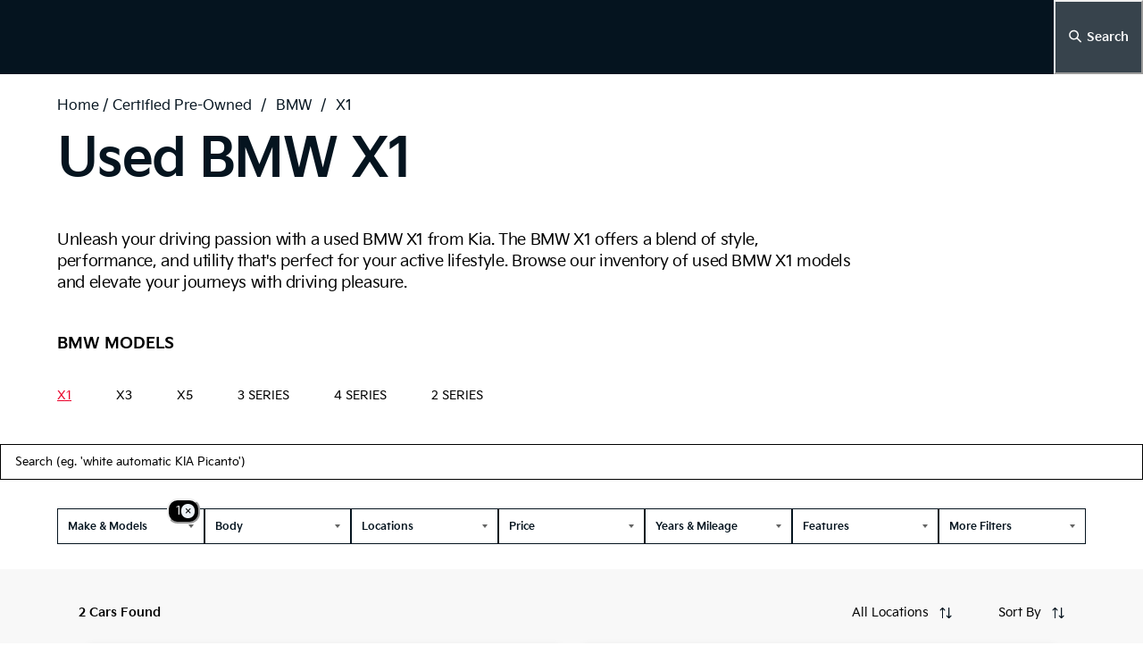

--- FILE ---
content_type: text/html; charset=utf-8
request_url: https://www.kia.co.za/used-cars/bmw/x1
body_size: 115789
content:
<!DOCTYPE html><html lang="en"><head><meta charSet="utf-8"/><link rel="preconnect" href="https://proxy.kiaretail.co.za"/><meta name="viewport" content="width=device-width, initial-scale=1"/><link rel="stylesheet" href="/_next/static/css/24d7745e8c5c2cc4.css" data-precedence="next"/><link rel="stylesheet" href="/_next/static/css/e10ee76ff8a09891.css" data-precedence="next"/><link rel="stylesheet" href="/_next/static/css/753253303973b68a.css" data-precedence="next"/><link rel="stylesheet" href="/_next/static/css/8f0f609347d83a43.css" data-precedence="next"/><link rel="stylesheet" href="/_next/static/css/ad6a4e955159f5c6.css" data-precedence="next"/><link rel="stylesheet" href="/_next/static/css/873bfe57b927d33a.css" data-precedence="next"/><link rel="stylesheet" href="/_next/static/css/2e68c2c8ad0c44d2.css" data-precedence="next"/><link rel="stylesheet" href="/_next/static/css/57f7b1909237fdeb.css" data-precedence="next"/><link rel="stylesheet" href="/_next/static/css/854e977969df9254.css" data-precedence="next"/><link rel="preload" as="script" fetchPriority="low" href="/_next/static/chunks/webpack-acb89ee075bc9f89.js"/><script src="/_next/static/chunks/fd9d1056-934e68208d3fa9f9.js" async=""></script><script src="/_next/static/chunks/2117-b90ec2399e29f4f0.js" async=""></script><script src="/_next/static/chunks/main-app-fb757dbf2494d41f.js" async=""></script><script src="/_next/static/chunks/f4e5f4e1-f74014ed6b36557b.js" async=""></script><script src="/_next/static/chunks/9651-25662308483df3c4.js" async=""></script><script src="/_next/static/chunks/5878-0c2cdf6a2c9ce348.js" async=""></script><script src="/_next/static/chunks/2972-081e25900f3f167d.js" async=""></script><script src="/_next/static/chunks/271-836891e379fb66cf.js" async=""></script><script src="/_next/static/chunks/6163-d7731c936b5893af.js" async=""></script><script src="/_next/static/chunks/2940-83d05b31a6a9b55d.js" async=""></script><script src="/_next/static/chunks/1683-ea45e18cc2d812a1.js" async=""></script><script src="/_next/static/chunks/3370-2b9f795762d0e566.js" async=""></script><script src="/_next/static/chunks/1093-8fcb5ced2f4ca717.js" async=""></script><script src="/_next/static/chunks/55-b9e4ce4b5ada4fce.js" async=""></script><script src="/_next/static/chunks/1284-660f9c6cfb11ed36.js" async=""></script><script src="/_next/static/chunks/1560-600edcc392f2b108.js" async=""></script><script src="/_next/static/chunks/3686-fee281bdcf31fe20.js" async=""></script><script src="/_next/static/chunks/3745-ee55e3a64449bcc8.js" async=""></script><script src="/_next/static/chunks/9914-a6ee64334f0588d9.js" async=""></script><script src="/_next/static/chunks/3934-e954c2dd78336847.js" async=""></script><script src="/_next/static/chunks/5665-691ce7f8fef0f7cf.js" async=""></script><script src="/_next/static/chunks/4941-3f5bed4f0e4b9a59.js" async=""></script><script src="/_next/static/chunks/2141-0c065e6e1f7bcc66.js" async=""></script><script src="/_next/static/chunks/4959-abf6ab7c64f0a24c.js" async=""></script><script src="/_next/static/chunks/app/layout-88b27d7b90f51289.js" async=""></script><script src="/_next/static/chunks/2255-5cde79250f7a9af3.js" async=""></script><script src="/_next/static/chunks/5057-b2d523ed6c5a1661.js" async=""></script><script src="/_next/static/chunks/8476-786feadf23cc927f.js" async=""></script><script src="/_next/static/chunks/6318-5acd1d25e859345a.js" async=""></script><script src="/_next/static/chunks/3834-ee1adf82a5b77e73.js" async=""></script><script src="/_next/static/chunks/8362-c170700db49c626b.js" async=""></script><script src="/_next/static/chunks/9685-6173d45ea65b2318.js" async=""></script><script src="/_next/static/chunks/4009-22ce414ce30999e7.js" async=""></script><script src="/_next/static/chunks/8354-2113c54e2694e711.js" async=""></script><script src="/_next/static/chunks/9513-8de0a100b7a0b2de.js" async=""></script><script src="/_next/static/chunks/6404-cf95041c3cbc1d0d.js" async=""></script><script src="/_next/static/chunks/6803-a3b08ca3ad44b859.js" async=""></script><script src="/_next/static/chunks/6315-812a8c9bd6c5b459.js" async=""></script><script src="/_next/static/chunks/9659-46b38f1aa4a549a2.js" async=""></script><script src="/_next/static/chunks/2315-d34403a73cd4958b.js" async=""></script><script src="/_next/static/chunks/6842-9c0f88b36a9ec07f.js" async=""></script><script src="/_next/static/chunks/5774-7a1b2898f6e7574a.js" async=""></script><script src="/_next/static/chunks/6022-da2d58322feb3aff.js" async=""></script><script src="/_next/static/chunks/app/used-cars/brandnew/%5Bbrand%5D/%5Bmodel%5D/page-df4567cc197b308a.js" async=""></script><script src="/_next/static/chunks/app/not-found-777075ae70c88f2b.js" async=""></script><script src="/_next/static/chunks/7752-a666dd2b30ec3b70.js" async=""></script><script src="/_next/static/chunks/1622-904a876d3317ad26.js" async=""></script><script src="/_next/static/chunks/7627-c2087468283c5b12.js" async=""></script><script src="/_next/static/chunks/747-9af5b2d2f5117a0d.js" async=""></script><script src="/_next/static/chunks/1190-f660bd1e75fec367.js" async=""></script><script src="/_next/static/chunks/3633-99eccca7c351b935.js" async=""></script><script src="/_next/static/chunks/app/used-cars/%5B%5B...presets%5D%5D/page-56e111391547dc1f.js" async=""></script><link rel="icon" href="https://proxy.kiaretail.co.za/assets/3933613d-5167-4d0b-8f6a-b4ca90723019"/><meta name="clarity-site-verification" content="1e0e2dd8-f3fe-4a05-8f2e-366579f01c07"/><title>Used cars Bmw X1</title><meta name="description" content="View a wide range of Used Bmw X1 Cars For Sale available from Kia Group in South Africa. Explore all models in stock and our affordable Used Bmw Cars For Sale."/><meta name="google-site-verification" content="e4LpYwiHntUJiVKiF-3l6UMDltdiu535kfhmeVYZXe4"/><meta name="google-site-verification" content="LCSdMBx3gR7QUafvBHdMqI6czgxboi3QI6kH0w76js"/><meta name="messages" content="View a wide range of Used Bmw X1 Cars For Sale available from Kia Group in South Africa. Explore all models in stock and our affordable Used Bmw Cars For Sale."/><link rel="canonical" href="https://www.kia.co.za/used-cars/bmw/x1?makemodel=bmw-x1"/><meta property="og:title" content="Used cars Bmw X1"/><meta property="og:description" content="View a wide range of Used Bmw X1 Cars For Sale available from Kia Group in South Africa. Explore all models in stock and our affordable Used Bmw Cars For Sale."/><meta property="og:image" content="https://proxy.kiaretail.co.za/assets/c3038b36-5df7-45d3-acfe-ad136266cf95"/><meta name="twitter:card" content="summary"/><meta name="twitter:site" content="@KiaMotorsSA"/><meta name="twitter:title" content="Used cars Bmw X1"/><meta name="twitter:description" content="View a wide range of Used Bmw X1 Cars For Sale available from Kia Group in South Africa. Explore all models in stock and our affordable Used Bmw Cars For Sale."/><meta name="twitter:image" content="https://proxy.kiaretail.co.za/assets/c3038b36-5df7-45d3-acfe-ad136266cf95"/><link rel="shortcut icon" href="https://proxy.kiaretail.co.za/assets/3933613d-5167-4d0b-8f6a-b4ca90723019" sizes="48x48"/><script src="/_next/static/chunks/polyfills-42372ed130431b0a.js" noModule=""></script><style id="antd-cssinjs" data-rc-order="prepend" data-rc-priority="-1000">:where(.css-3rel02) a{color:#1677ff;text-decoration:none;background-color:transparent;outline:none;cursor:pointer;transition:color 0.3s;-webkit-text-decoration-skip:objects;}:where(.css-3rel02) a:hover{color:#69b1ff;}:where(.css-3rel02) a:active{color:#0958d9;}:where(.css-3rel02) a:active,:where(.css-3rel02) a:hover{text-decoration:none;outline:0;}:where(.css-3rel02) a:focus{text-decoration:none;outline:0;}:where(.css-3rel02) a[disabled]{color:rgba(0, 0, 0, 0.25);cursor:not-allowed;}:where(.css-3rel02).ant-popover{box-sizing:border-box;margin:0;padding:0;color:rgba(0, 0, 0, 0.88);font-size:14px;line-height:1.5714285714285714;list-style:none;font-family:-apple-system,BlinkMacSystemFont,'Segoe UI',Roboto,'Helvetica Neue',Arial,'Noto Sans',sans-serif,'Apple Color Emoji','Segoe UI Emoji','Segoe UI Symbol','Noto Color Emoji';position:absolute;top:0;left:0;z-index:1030;font-weight:normal;white-space:normal;text-align:start;cursor:auto;user-select:text;transform-origin:var(--arrow-x, 50%) var(--arrow-y, 50%);--antd-arrow-background-color:#ffffff;width:max-content;max-width:100vw;}:where(.css-3rel02).ant-popover-rtl{direction:rtl;}:where(.css-3rel02).ant-popover-hidden{display:none;}:where(.css-3rel02).ant-popover .ant-popover-content{position:relative;}:where(.css-3rel02).ant-popover .ant-popover-inner{background-color:#ffffff;background-clip:padding-box;border-radius:8px;box-shadow:0 6px 16px 0 rgba(0, 0, 0, 0.08),0 3px 6px -4px rgba(0, 0, 0, 0.12),0 9px 28px 8px rgba(0, 0, 0, 0.05);padding:12px;}:where(.css-3rel02).ant-popover .ant-popover-title{min-width:177px;margin-bottom:8px;color:rgba(0, 0, 0, 0.88);font-weight:600;border-bottom:none;padding:0;}:where(.css-3rel02).ant-popover .ant-popover-inner-content{color:rgba(0, 0, 0, 0.88);padding:0;}:where(.css-3rel02).ant-popover .ant-popover-arrow{position:absolute;z-index:1;display:block;pointer-events:none;width:16px;height:16px;overflow:hidden;}:where(.css-3rel02).ant-popover .ant-popover-arrow::before{position:absolute;bottom:0;inset-inline-start:0;width:16px;height:8px;background:var(--antd-arrow-background-color);clip-path:polygon(1.6568542494923806px 100%, 50% 1.6568542494923806px, 14.34314575050762px 100%, 1.6568542494923806px 100%);clip-path:path('M 0 8 A 4 4 0 0 0 2.82842712474619 6.82842712474619 L 6.585786437626905 3.0710678118654755 A 2 2 0 0 1 9.414213562373096 3.0710678118654755 L 13.17157287525381 6.82842712474619 A 4 4 0 0 0 16 8 Z');content:"";}:where(.css-3rel02).ant-popover .ant-popover-arrow::after{content:"";position:absolute;width:8.970562748477143px;height:8.970562748477143px;bottom:0;inset-inline:0;margin:auto;border-radius:0 0 2px 0;transform:translateY(50%) rotate(-135deg);box-shadow:2px 2px 5px rgba(0, 0, 0, 0.05);z-index:0;background:transparent;}:where(.css-3rel02).ant-popover .ant-popover-arrow:before{background:var(--antd-arrow-background-color);}:where(.css-3rel02).ant-popover-placement-top>.ant-popover-arrow,:where(.css-3rel02).ant-popover-placement-topLeft>.ant-popover-arrow,:where(.css-3rel02).ant-popover-placement-topRight>.ant-popover-arrow{bottom:0;transform:translateY(100%) rotate(180deg);}:where(.css-3rel02).ant-popover-placement-top>.ant-popover-arrow{left:50%;transform:translateX(-50%) translateY(100%) rotate(180deg);}:where(.css-3rel02).ant-popover-placement-topLeft>.ant-popover-arrow{left:12px;}:where(.css-3rel02).ant-popover-placement-topRight>.ant-popover-arrow{right:12px;}:where(.css-3rel02).ant-popover-placement-bottom>.ant-popover-arrow,:where(.css-3rel02).ant-popover-placement-bottomLeft>.ant-popover-arrow,:where(.css-3rel02).ant-popover-placement-bottomRight>.ant-popover-arrow{top:0;transform:translateY(-100%);}:where(.css-3rel02).ant-popover-placement-bottom>.ant-popover-arrow{left:50%;transform:translateX(-50%) translateY(-100%);}:where(.css-3rel02).ant-popover-placement-bottomLeft>.ant-popover-arrow{left:12px;}:where(.css-3rel02).ant-popover-placement-bottomRight>.ant-popover-arrow{right:12px;}:where(.css-3rel02).ant-popover-placement-left>.ant-popover-arrow,:where(.css-3rel02).ant-popover-placement-leftTop>.ant-popover-arrow,:where(.css-3rel02).ant-popover-placement-leftBottom>.ant-popover-arrow{right:0;transform:translateX(100%) rotate(90deg);}:where(.css-3rel02).ant-popover-placement-left>.ant-popover-arrow{top:50%;transform:translateY(-50%) translateX(100%) rotate(90deg);}:where(.css-3rel02).ant-popover-placement-leftTop>.ant-popover-arrow{top:8px;}:where(.css-3rel02).ant-popover-placement-leftBottom>.ant-popover-arrow{bottom:8px;}:where(.css-3rel02).ant-popover-placement-right>.ant-popover-arrow,:where(.css-3rel02).ant-popover-placement-rightTop>.ant-popover-arrow,:where(.css-3rel02).ant-popover-placement-rightBottom>.ant-popover-arrow{left:0;transform:translateX(-100%) rotate(-90deg);}:where(.css-3rel02).ant-popover-placement-right>.ant-popover-arrow{top:50%;transform:translateY(-50%) translateX(-100%) rotate(-90deg);}:where(.css-3rel02).ant-popover-placement-rightTop>.ant-popover-arrow{top:8px;}:where(.css-3rel02).ant-popover-placement-rightBottom>.ant-popover-arrow{bottom:8px;}:where(.css-3rel02).ant-popover-pure{position:relative;max-width:none;margin:16px;display:inline-block;}:where(.css-3rel02).ant-popover-pure .ant-popover-content{display:inline-block;}:where(.css-3rel02).ant-popover.ant-popover-blue{--antd-arrow-background-color:#1677ff;}:where(.css-3rel02).ant-popover.ant-popover-blue .ant-popover-inner{background-color:#1677ff;}:where(.css-3rel02).ant-popover.ant-popover-blue .ant-popover-arrow{background:transparent;}:where(.css-3rel02).ant-popover.ant-popover-purple{--antd-arrow-background-color:#722ed1;}:where(.css-3rel02).ant-popover.ant-popover-purple .ant-popover-inner{background-color:#722ed1;}:where(.css-3rel02).ant-popover.ant-popover-purple .ant-popover-arrow{background:transparent;}:where(.css-3rel02).ant-popover.ant-popover-cyan{--antd-arrow-background-color:#13c2c2;}:where(.css-3rel02).ant-popover.ant-popover-cyan .ant-popover-inner{background-color:#13c2c2;}:where(.css-3rel02).ant-popover.ant-popover-cyan .ant-popover-arrow{background:transparent;}:where(.css-3rel02).ant-popover.ant-popover-green{--antd-arrow-background-color:#52c41a;}:where(.css-3rel02).ant-popover.ant-popover-green .ant-popover-inner{background-color:#52c41a;}:where(.css-3rel02).ant-popover.ant-popover-green .ant-popover-arrow{background:transparent;}:where(.css-3rel02).ant-popover.ant-popover-magenta{--antd-arrow-background-color:#eb2f96;}:where(.css-3rel02).ant-popover.ant-popover-magenta .ant-popover-inner{background-color:#eb2f96;}:where(.css-3rel02).ant-popover.ant-popover-magenta .ant-popover-arrow{background:transparent;}:where(.css-3rel02).ant-popover.ant-popover-pink{--antd-arrow-background-color:#eb2f96;}:where(.css-3rel02).ant-popover.ant-popover-pink .ant-popover-inner{background-color:#eb2f96;}:where(.css-3rel02).ant-popover.ant-popover-pink .ant-popover-arrow{background:transparent;}:where(.css-3rel02).ant-popover.ant-popover-red{--antd-arrow-background-color:#f5222d;}:where(.css-3rel02).ant-popover.ant-popover-red .ant-popover-inner{background-color:#f5222d;}:where(.css-3rel02).ant-popover.ant-popover-red .ant-popover-arrow{background:transparent;}:where(.css-3rel02).ant-popover.ant-popover-orange{--antd-arrow-background-color:#fa8c16;}:where(.css-3rel02).ant-popover.ant-popover-orange .ant-popover-inner{background-color:#fa8c16;}:where(.css-3rel02).ant-popover.ant-popover-orange .ant-popover-arrow{background:transparent;}:where(.css-3rel02).ant-popover.ant-popover-yellow{--antd-arrow-background-color:#fadb14;}:where(.css-3rel02).ant-popover.ant-popover-yellow .ant-popover-inner{background-color:#fadb14;}:where(.css-3rel02).ant-popover.ant-popover-yellow .ant-popover-arrow{background:transparent;}:where(.css-3rel02).ant-popover.ant-popover-volcano{--antd-arrow-background-color:#fa541c;}:where(.css-3rel02).ant-popover.ant-popover-volcano .ant-popover-inner{background-color:#fa541c;}:where(.css-3rel02).ant-popover.ant-popover-volcano .ant-popover-arrow{background:transparent;}:where(.css-3rel02).ant-popover.ant-popover-geekblue{--antd-arrow-background-color:#2f54eb;}:where(.css-3rel02).ant-popover.ant-popover-geekblue .ant-popover-inner{background-color:#2f54eb;}:where(.css-3rel02).ant-popover.ant-popover-geekblue .ant-popover-arrow{background:transparent;}:where(.css-3rel02).ant-popover.ant-popover-lime{--antd-arrow-background-color:#a0d911;}:where(.css-3rel02).ant-popover.ant-popover-lime .ant-popover-inner{background-color:#a0d911;}:where(.css-3rel02).ant-popover.ant-popover-lime .ant-popover-arrow{background:transparent;}:where(.css-3rel02).ant-popover.ant-popover-gold{--antd-arrow-background-color:#faad14;}:where(.css-3rel02).ant-popover.ant-popover-gold .ant-popover-inner{background-color:#faad14;}:where(.css-3rel02).ant-popover.ant-popover-gold .ant-popover-arrow{background:transparent;}:where(.css-3rel02).ant-zoom-big-enter,:where(.css-3rel02).ant-zoom-big-appear{animation-duration:0.2s;animation-fill-mode:both;animation-play-state:paused;}:where(.css-3rel02).ant-zoom-big-leave{animation-duration:0.2s;animation-fill-mode:both;animation-play-state:paused;}:where(.css-3rel02).ant-zoom-big-enter.ant-zoom-big-enter-active,:where(.css-3rel02).ant-zoom-big-appear.ant-zoom-big-appear-active{animation-name:css-3rel02-antZoomBigIn;animation-play-state:running;}:where(.css-3rel02).ant-zoom-big-leave.ant-zoom-big-leave-active{animation-name:css-3rel02-antZoomBigOut;animation-play-state:running;pointer-events:none;}:where(.css-3rel02).ant-zoom-big-enter,:where(.css-3rel02).ant-zoom-big-appear{transform:scale(0);opacity:0;animation-timing-function:cubic-bezier(0.08, 0.82, 0.17, 1);}:where(.css-3rel02).ant-zoom-big-enter-prepare,:where(.css-3rel02).ant-zoom-big-appear-prepare{transform:none;}:where(.css-3rel02).ant-zoom-big-leave{animation-timing-function:cubic-bezier(0.78, 0.14, 0.15, 0.86);}@keyframes css-3rel02-antZoomBigIn{0%{transform:scale(0.8);opacity:0;}100%{transform:scale(1);opacity:1;}}@keyframes css-3rel02-antZoomBigOut{0%{transform:scale(1);}100%{transform:scale(0.8);opacity:0;}}.anticon{display:inline-flex;align-items:center;color:inherit;font-style:normal;line-height:0;text-align:center;text-transform:none;vertical-align:-0.125em;text-rendering:optimizeLegibility;-webkit-font-smoothing:antialiased;-moz-osx-font-smoothing:grayscale;}.anticon >*{line-height:1;}.anticon svg{display:inline-block;}.anticon .anticon .anticon-icon{display:block;}.data-ant-cssinjs-cache-path{content:"1husd2j|Shared|ant:edn4kx;1husd2j|ant-design-icons|anticon:1hgregh;1husd2j|Popover-Popover|ant-popover|anticon:npub74;1husd2j|Tooltip-Tooltip|ant-popover|anticon:1s8bb0x";}</style></head><body><noscript><iframe src="https://www.googletagmanager.com/ns.html?id=GTM-PK6KM5F" height="0" title="No script" width="0" style="display:none;visibility:hidden"></iframe></noscript><!--$--><!--/$--><style data-emotion="css-global 1b7scut">:host,:root,[data-theme]{--chakra-ring-inset:var(--chakra-empty,/*!*/ /*!*/);--chakra-ring-offset-width:0px;--chakra-ring-offset-color:#fff;--chakra-ring-color:rgba(66, 153, 225, 0.6);--chakra-ring-offset-shadow:0 0 #0000;--chakra-ring-shadow:0 0 #0000;--chakra-space-x-reverse:0;--chakra-space-y-reverse:0;--chakra-colors-transparent:transparent;--chakra-colors-current:currentColor;--chakra-colors-black:#000000;--chakra-colors-white:#FFFFFF;--chakra-colors-whiteAlpha-50:rgba(255, 255, 255, 0.04);--chakra-colors-whiteAlpha-100:rgba(255, 255, 255, 0.06);--chakra-colors-whiteAlpha-200:rgba(255, 255, 255, 0.08);--chakra-colors-whiteAlpha-300:rgba(255, 255, 255, 0.16);--chakra-colors-whiteAlpha-400:rgba(255, 255, 255, 0.24);--chakra-colors-whiteAlpha-500:rgba(255, 255, 255, 0.36);--chakra-colors-whiteAlpha-600:rgba(255, 255, 255, 0.48);--chakra-colors-whiteAlpha-700:rgba(255, 255, 255, 0.64);--chakra-colors-whiteAlpha-800:rgba(255, 255, 255, 0.80);--chakra-colors-whiteAlpha-900:rgba(255, 255, 255, 0.92);--chakra-colors-blackAlpha-50:rgba(0, 0, 0, 0.04);--chakra-colors-blackAlpha-100:rgba(0, 0, 0, 0.06);--chakra-colors-blackAlpha-200:rgba(0, 0, 0, 0.08);--chakra-colors-blackAlpha-300:rgba(0, 0, 0, 0.16);--chakra-colors-blackAlpha-400:rgba(0, 0, 0, 0.24);--chakra-colors-blackAlpha-500:rgba(0, 0, 0, 0.36);--chakra-colors-blackAlpha-600:rgba(0, 0, 0, 0.48);--chakra-colors-blackAlpha-700:rgba(0, 0, 0, 0.64);--chakra-colors-blackAlpha-800:rgba(0, 0, 0, 0.80);--chakra-colors-blackAlpha-900:rgba(0, 0, 0, 0.92);--chakra-colors-gray-50:#F7FAFC;--chakra-colors-gray-100:#EDF2F7;--chakra-colors-gray-200:#E2E8F0;--chakra-colors-gray-300:#CBD5E0;--chakra-colors-gray-400:#A0AEC0;--chakra-colors-gray-500:#718096;--chakra-colors-gray-600:#4A5568;--chakra-colors-gray-700:#2D3748;--chakra-colors-gray-800:#1A202C;--chakra-colors-gray-900:#171923;--chakra-colors-red-50:#FFF5F5;--chakra-colors-red-100:#FED7D7;--chakra-colors-red-200:#FEB2B2;--chakra-colors-red-300:#FC8181;--chakra-colors-red-400:#F56565;--chakra-colors-red-500:#E53E3E;--chakra-colors-red-600:#C53030;--chakra-colors-red-700:#9B2C2C;--chakra-colors-red-800:#822727;--chakra-colors-red-900:#63171B;--chakra-colors-orange-50:#FFFAF0;--chakra-colors-orange-100:#FEEBC8;--chakra-colors-orange-200:#FBD38D;--chakra-colors-orange-300:#F6AD55;--chakra-colors-orange-400:#ED8936;--chakra-colors-orange-500:#DD6B20;--chakra-colors-orange-600:#C05621;--chakra-colors-orange-700:#9C4221;--chakra-colors-orange-800:#7B341E;--chakra-colors-orange-900:#652B19;--chakra-colors-yellow-50:#FFFFF0;--chakra-colors-yellow-100:#FEFCBF;--chakra-colors-yellow-200:#FAF089;--chakra-colors-yellow-300:#F6E05E;--chakra-colors-yellow-400:#ECC94B;--chakra-colors-yellow-500:#D69E2E;--chakra-colors-yellow-600:#B7791F;--chakra-colors-yellow-700:#975A16;--chakra-colors-yellow-800:#744210;--chakra-colors-yellow-900:#5F370E;--chakra-colors-green-50:#F0FFF4;--chakra-colors-green-100:#C6F6D5;--chakra-colors-green-200:#9AE6B4;--chakra-colors-green-300:#68D391;--chakra-colors-green-400:#48BB78;--chakra-colors-green-500:#38A169;--chakra-colors-green-600:#2F855A;--chakra-colors-green-700:#276749;--chakra-colors-green-800:#22543D;--chakra-colors-green-900:#1C4532;--chakra-colors-teal-50:#E6FFFA;--chakra-colors-teal-100:#B2F5EA;--chakra-colors-teal-200:#81E6D9;--chakra-colors-teal-300:#4FD1C5;--chakra-colors-teal-400:#38B2AC;--chakra-colors-teal-500:#319795;--chakra-colors-teal-600:#2C7A7B;--chakra-colors-teal-700:#285E61;--chakra-colors-teal-800:#234E52;--chakra-colors-teal-900:#1D4044;--chakra-colors-blue-50:#ebf8ff;--chakra-colors-blue-100:#bee3f8;--chakra-colors-blue-200:#90cdf4;--chakra-colors-blue-300:#63b3ed;--chakra-colors-blue-400:#4299e1;--chakra-colors-blue-500:#3182ce;--chakra-colors-blue-600:#2b6cb0;--chakra-colors-blue-700:#2c5282;--chakra-colors-blue-800:#2a4365;--chakra-colors-blue-900:#1A365D;--chakra-colors-cyan-50:#EDFDFD;--chakra-colors-cyan-100:#C4F1F9;--chakra-colors-cyan-200:#9DECF9;--chakra-colors-cyan-300:#76E4F7;--chakra-colors-cyan-400:#0BC5EA;--chakra-colors-cyan-500:#00B5D8;--chakra-colors-cyan-600:#00A3C4;--chakra-colors-cyan-700:#0987A0;--chakra-colors-cyan-800:#086F83;--chakra-colors-cyan-900:#065666;--chakra-colors-purple-50:#FAF5FF;--chakra-colors-purple-100:#E9D8FD;--chakra-colors-purple-200:#D6BCFA;--chakra-colors-purple-300:#B794F4;--chakra-colors-purple-400:#9F7AEA;--chakra-colors-purple-500:#805AD5;--chakra-colors-purple-600:#6B46C1;--chakra-colors-purple-700:#553C9A;--chakra-colors-purple-800:#44337A;--chakra-colors-purple-900:#322659;--chakra-colors-pink-50:#FFF5F7;--chakra-colors-pink-100:#FED7E2;--chakra-colors-pink-200:#FBB6CE;--chakra-colors-pink-300:#F687B3;--chakra-colors-pink-400:#ED64A6;--chakra-colors-pink-500:#D53F8C;--chakra-colors-pink-600:#B83280;--chakra-colors-pink-700:#97266D;--chakra-colors-pink-800:#702459;--chakra-colors-pink-900:#521B41;--chakra-colors-linkedin-50:#E8F4F9;--chakra-colors-linkedin-100:#CFEDFB;--chakra-colors-linkedin-200:#9BDAF3;--chakra-colors-linkedin-300:#68C7EC;--chakra-colors-linkedin-400:#34B3E4;--chakra-colors-linkedin-500:#00A0DC;--chakra-colors-linkedin-600:#008CC9;--chakra-colors-linkedin-700:#0077B5;--chakra-colors-linkedin-800:#005E93;--chakra-colors-linkedin-900:#004471;--chakra-colors-facebook-50:#E8F4F9;--chakra-colors-facebook-100:#D9DEE9;--chakra-colors-facebook-200:#B7C2DA;--chakra-colors-facebook-300:#6482C0;--chakra-colors-facebook-400:#4267B2;--chakra-colors-facebook-500:#385898;--chakra-colors-facebook-600:#314E89;--chakra-colors-facebook-700:#29487D;--chakra-colors-facebook-800:#223B67;--chakra-colors-facebook-900:#1E355B;--chakra-colors-messenger-50:#D0E6FF;--chakra-colors-messenger-100:#B9DAFF;--chakra-colors-messenger-200:#A2CDFF;--chakra-colors-messenger-300:#7AB8FF;--chakra-colors-messenger-400:#2E90FF;--chakra-colors-messenger-500:#0078FF;--chakra-colors-messenger-600:#0063D1;--chakra-colors-messenger-700:#0052AC;--chakra-colors-messenger-800:#003C7E;--chakra-colors-messenger-900:#002C5C;--chakra-colors-whatsapp-50:#dffeec;--chakra-colors-whatsapp-100:#b9f5d0;--chakra-colors-whatsapp-200:#90edb3;--chakra-colors-whatsapp-300:#65e495;--chakra-colors-whatsapp-400:#3cdd78;--chakra-colors-whatsapp-500:#22c35e;--chakra-colors-whatsapp-600:#179848;--chakra-colors-whatsapp-700:#0c6c33;--chakra-colors-whatsapp-800:#01421c;--chakra-colors-whatsapp-900:#001803;--chakra-colors-twitter-50:#E5F4FD;--chakra-colors-twitter-100:#C8E9FB;--chakra-colors-twitter-200:#A8DCFA;--chakra-colors-twitter-300:#83CDF7;--chakra-colors-twitter-400:#57BBF5;--chakra-colors-twitter-500:#1DA1F2;--chakra-colors-twitter-600:#1A94DA;--chakra-colors-twitter-700:#1681BF;--chakra-colors-twitter-800:#136B9E;--chakra-colors-twitter-900:#0D4D71;--chakra-colors-telegram-50:#E3F2F9;--chakra-colors-telegram-100:#C5E4F3;--chakra-colors-telegram-200:#A2D4EC;--chakra-colors-telegram-300:#7AC1E4;--chakra-colors-telegram-400:#47A9DA;--chakra-colors-telegram-500:#0088CC;--chakra-colors-telegram-600:#007AB8;--chakra-colors-telegram-700:#006BA1;--chakra-colors-telegram-800:#005885;--chakra-colors-telegram-900:#003F5E;--chakra-borders-none:0;--chakra-borders-1px:1px solid;--chakra-borders-2px:2px solid;--chakra-borders-4px:4px solid;--chakra-borders-8px:8px solid;--chakra-fonts-heading:-apple-system,BlinkMacSystemFont,"Segoe UI",Helvetica,Arial,sans-serif,"Apple Color Emoji","Segoe UI Emoji","Segoe UI Symbol";--chakra-fonts-body:-apple-system,BlinkMacSystemFont,"Segoe UI",Helvetica,Arial,sans-serif,"Apple Color Emoji","Segoe UI Emoji","Segoe UI Symbol";--chakra-fonts-mono:SFMono-Regular,Menlo,Monaco,Consolas,"Liberation Mono","Courier New",monospace;--chakra-fontSizes-3xs:0.45rem;--chakra-fontSizes-2xs:0.625rem;--chakra-fontSizes-xs:0.75rem;--chakra-fontSizes-sm:0.875rem;--chakra-fontSizes-md:1rem;--chakra-fontSizes-lg:1.125rem;--chakra-fontSizes-xl:1.25rem;--chakra-fontSizes-2xl:1.5rem;--chakra-fontSizes-3xl:1.875rem;--chakra-fontSizes-4xl:2.25rem;--chakra-fontSizes-5xl:3rem;--chakra-fontSizes-6xl:3.75rem;--chakra-fontSizes-7xl:4.5rem;--chakra-fontSizes-8xl:6rem;--chakra-fontSizes-9xl:8rem;--chakra-fontWeights-hairline:100;--chakra-fontWeights-thin:200;--chakra-fontWeights-light:300;--chakra-fontWeights-normal:400;--chakra-fontWeights-medium:500;--chakra-fontWeights-semibold:600;--chakra-fontWeights-bold:700;--chakra-fontWeights-extrabold:800;--chakra-fontWeights-black:900;--chakra-letterSpacings-tighter:-0.05em;--chakra-letterSpacings-tight:-0.025em;--chakra-letterSpacings-normal:0;--chakra-letterSpacings-wide:0.025em;--chakra-letterSpacings-wider:0.05em;--chakra-letterSpacings-widest:0.1em;--chakra-lineHeights-3:.75rem;--chakra-lineHeights-4:1rem;--chakra-lineHeights-5:1.25rem;--chakra-lineHeights-6:1.5rem;--chakra-lineHeights-7:1.75rem;--chakra-lineHeights-8:2rem;--chakra-lineHeights-9:2.25rem;--chakra-lineHeights-10:2.5rem;--chakra-lineHeights-normal:normal;--chakra-lineHeights-none:1;--chakra-lineHeights-shorter:1.25;--chakra-lineHeights-short:1.375;--chakra-lineHeights-base:1.5;--chakra-lineHeights-tall:1.625;--chakra-lineHeights-taller:2;--chakra-radii-none:0;--chakra-radii-sm:0.125rem;--chakra-radii-base:0.25rem;--chakra-radii-md:0.375rem;--chakra-radii-lg:0.5rem;--chakra-radii-xl:0.75rem;--chakra-radii-2xl:1rem;--chakra-radii-3xl:1.5rem;--chakra-radii-full:9999px;--chakra-space-1:0.25rem;--chakra-space-2:0.5rem;--chakra-space-3:0.75rem;--chakra-space-4:1rem;--chakra-space-5:1.25rem;--chakra-space-6:1.5rem;--chakra-space-7:1.75rem;--chakra-space-8:2rem;--chakra-space-9:2.25rem;--chakra-space-10:2.5rem;--chakra-space-12:3rem;--chakra-space-14:3.5rem;--chakra-space-16:4rem;--chakra-space-20:5rem;--chakra-space-24:6rem;--chakra-space-28:7rem;--chakra-space-32:8rem;--chakra-space-36:9rem;--chakra-space-40:10rem;--chakra-space-44:11rem;--chakra-space-48:12rem;--chakra-space-52:13rem;--chakra-space-56:14rem;--chakra-space-60:15rem;--chakra-space-64:16rem;--chakra-space-72:18rem;--chakra-space-80:20rem;--chakra-space-96:24rem;--chakra-space-px:1px;--chakra-space-0-5:0.125rem;--chakra-space-1-5:0.375rem;--chakra-space-2-5:0.625rem;--chakra-space-3-5:0.875rem;--chakra-shadows-xs:0 0 0 1px rgba(0, 0, 0, 0.05);--chakra-shadows-sm:0 1px 2px 0 rgba(0, 0, 0, 0.05);--chakra-shadows-base:0 1px 3px 0 rgba(0, 0, 0, 0.1),0 1px 2px 0 rgba(0, 0, 0, 0.06);--chakra-shadows-md:0 4px 6px -1px rgba(0, 0, 0, 0.1),0 2px 4px -1px rgba(0, 0, 0, 0.06);--chakra-shadows-lg:0 10px 15px -3px rgba(0, 0, 0, 0.1),0 4px 6px -2px rgba(0, 0, 0, 0.05);--chakra-shadows-xl:0 20px 25px -5px rgba(0, 0, 0, 0.1),0 10px 10px -5px rgba(0, 0, 0, 0.04);--chakra-shadows-2xl:0 25px 50px -12px rgba(0, 0, 0, 0.25);--chakra-shadows-outline:0 0 0 3px rgba(66, 153, 225, 0.6);--chakra-shadows-inner:inset 0 2px 4px 0 rgba(0,0,0,0.06);--chakra-shadows-none:none;--chakra-shadows-dark-lg:rgba(0, 0, 0, 0.1) 0px 0px 0px 1px,rgba(0, 0, 0, 0.2) 0px 5px 10px,rgba(0, 0, 0, 0.4) 0px 15px 40px;--chakra-sizes-1:0.25rem;--chakra-sizes-2:0.5rem;--chakra-sizes-3:0.75rem;--chakra-sizes-4:1rem;--chakra-sizes-5:1.25rem;--chakra-sizes-6:1.5rem;--chakra-sizes-7:1.75rem;--chakra-sizes-8:2rem;--chakra-sizes-9:2.25rem;--chakra-sizes-10:2.5rem;--chakra-sizes-12:3rem;--chakra-sizes-14:3.5rem;--chakra-sizes-16:4rem;--chakra-sizes-20:5rem;--chakra-sizes-24:6rem;--chakra-sizes-28:7rem;--chakra-sizes-32:8rem;--chakra-sizes-36:9rem;--chakra-sizes-40:10rem;--chakra-sizes-44:11rem;--chakra-sizes-48:12rem;--chakra-sizes-52:13rem;--chakra-sizes-56:14rem;--chakra-sizes-60:15rem;--chakra-sizes-64:16rem;--chakra-sizes-72:18rem;--chakra-sizes-80:20rem;--chakra-sizes-96:24rem;--chakra-sizes-px:1px;--chakra-sizes-0-5:0.125rem;--chakra-sizes-1-5:0.375rem;--chakra-sizes-2-5:0.625rem;--chakra-sizes-3-5:0.875rem;--chakra-sizes-max:max-content;--chakra-sizes-min:min-content;--chakra-sizes-full:100%;--chakra-sizes-3xs:14rem;--chakra-sizes-2xs:16rem;--chakra-sizes-xs:20rem;--chakra-sizes-sm:24rem;--chakra-sizes-md:28rem;--chakra-sizes-lg:32rem;--chakra-sizes-xl:36rem;--chakra-sizes-2xl:42rem;--chakra-sizes-3xl:48rem;--chakra-sizes-4xl:56rem;--chakra-sizes-5xl:64rem;--chakra-sizes-6xl:72rem;--chakra-sizes-7xl:80rem;--chakra-sizes-8xl:90rem;--chakra-sizes-prose:60ch;--chakra-sizes-container-sm:640px;--chakra-sizes-container-md:768px;--chakra-sizes-container-lg:1024px;--chakra-sizes-container-xl:1280px;--chakra-zIndices-hide:-1;--chakra-zIndices-auto:auto;--chakra-zIndices-base:0;--chakra-zIndices-docked:10;--chakra-zIndices-dropdown:1000;--chakra-zIndices-sticky:1100;--chakra-zIndices-banner:1200;--chakra-zIndices-overlay:1300;--chakra-zIndices-modal:1400;--chakra-zIndices-popover:1500;--chakra-zIndices-skipLink:1600;--chakra-zIndices-toast:1700;--chakra-zIndices-tooltip:1800;--chakra-transition-property-common:background-color,border-color,color,fill,stroke,opacity,box-shadow,transform;--chakra-transition-property-colors:background-color,border-color,color,fill,stroke;--chakra-transition-property-dimensions:width,height;--chakra-transition-property-position:left,right,top,bottom;--chakra-transition-property-background:background-color,background-image,background-position;--chakra-transition-easing-ease-in:cubic-bezier(0.4, 0, 1, 1);--chakra-transition-easing-ease-out:cubic-bezier(0, 0, 0.2, 1);--chakra-transition-easing-ease-in-out:cubic-bezier(0.4, 0, 0.2, 1);--chakra-transition-duration-ultra-fast:50ms;--chakra-transition-duration-faster:100ms;--chakra-transition-duration-fast:150ms;--chakra-transition-duration-normal:200ms;--chakra-transition-duration-slow:300ms;--chakra-transition-duration-slower:400ms;--chakra-transition-duration-ultra-slow:500ms;--chakra-blur-none:0;--chakra-blur-sm:4px;--chakra-blur-base:8px;--chakra-blur-md:12px;--chakra-blur-lg:16px;--chakra-blur-xl:24px;--chakra-blur-2xl:40px;--chakra-blur-3xl:64px;--chakra-breakpoints-base:0em;--chakra-breakpoints-sm:30em;--chakra-breakpoints-md:48em;--chakra-breakpoints-lg:62em;--chakra-breakpoints-xl:80em;--chakra-breakpoints-2xl:96em;}.chakra-ui-light :host:not([data-theme]),.chakra-ui-light :root:not([data-theme]),.chakra-ui-light [data-theme]:not([data-theme]),[data-theme=light] :host:not([data-theme]),[data-theme=light] :root:not([data-theme]),[data-theme=light] [data-theme]:not([data-theme]),:host[data-theme=light],:root[data-theme=light],[data-theme][data-theme=light]{--chakra-colors-chakra-body-text:var(--chakra-colors-gray-800);--chakra-colors-chakra-body-bg:var(--chakra-colors-white);--chakra-colors-chakra-border-color:var(--chakra-colors-gray-200);--chakra-colors-chakra-inverse-text:var(--chakra-colors-white);--chakra-colors-chakra-subtle-bg:var(--chakra-colors-gray-100);--chakra-colors-chakra-subtle-text:var(--chakra-colors-gray-600);--chakra-colors-chakra-placeholder-color:var(--chakra-colors-gray-500);}.chakra-ui-dark :host:not([data-theme]),.chakra-ui-dark :root:not([data-theme]),.chakra-ui-dark [data-theme]:not([data-theme]),[data-theme=dark] :host:not([data-theme]),[data-theme=dark] :root:not([data-theme]),[data-theme=dark] [data-theme]:not([data-theme]),:host[data-theme=dark],:root[data-theme=dark],[data-theme][data-theme=dark]{--chakra-colors-chakra-body-text:var(--chakra-colors-whiteAlpha-900);--chakra-colors-chakra-body-bg:var(--chakra-colors-gray-800);--chakra-colors-chakra-border-color:var(--chakra-colors-whiteAlpha-300);--chakra-colors-chakra-inverse-text:var(--chakra-colors-gray-800);--chakra-colors-chakra-subtle-bg:var(--chakra-colors-gray-700);--chakra-colors-chakra-subtle-text:var(--chakra-colors-gray-400);--chakra-colors-chakra-placeholder-color:var(--chakra-colors-whiteAlpha-400);}</style><style data-emotion="css-global fubdgu">html{line-height:1.5;-webkit-text-size-adjust:100%;font-family:system-ui,sans-serif;-webkit-font-smoothing:antialiased;text-rendering:optimizeLegibility;-moz-osx-font-smoothing:grayscale;touch-action:manipulation;}body{position:relative;min-height:100%;margin:0;font-feature-settings:"kern";}:where(*, *::before, *::after){border-width:0;border-style:solid;box-sizing:border-box;word-wrap:break-word;}main{display:block;}hr{border-top-width:1px;box-sizing:content-box;height:0;overflow:visible;}:where(pre, code, kbd,samp){font-family:SFMono-Regular,Menlo,Monaco,Consolas,monospace;font-size:1em;}a{background-color:transparent;color:inherit;-webkit-text-decoration:inherit;text-decoration:inherit;}abbr[title]{border-bottom:none;-webkit-text-decoration:underline;text-decoration:underline;-webkit-text-decoration:underline dotted;-webkit-text-decoration:underline dotted;text-decoration:underline dotted;}:where(b, strong){font-weight:bold;}small{font-size:80%;}:where(sub,sup){font-size:75%;line-height:0;position:relative;vertical-align:baseline;}sub{bottom:-0.25em;}sup{top:-0.5em;}img{border-style:none;}:where(button, input, optgroup, select, textarea){font-family:inherit;font-size:100%;line-height:1.15;margin:0;}:where(button, input){overflow:visible;}:where(button, select){text-transform:none;}:where(
          button::-moz-focus-inner,
          [type="button"]::-moz-focus-inner,
          [type="reset"]::-moz-focus-inner,
          [type="submit"]::-moz-focus-inner
        ){border-style:none;padding:0;}fieldset{padding:0.35em 0.75em 0.625em;}legend{box-sizing:border-box;color:inherit;display:table;max-width:100%;padding:0;white-space:normal;}progress{vertical-align:baseline;}textarea{overflow:auto;}:where([type="checkbox"], [type="radio"]){box-sizing:border-box;padding:0;}input[type="number"]::-webkit-inner-spin-button,input[type="number"]::-webkit-outer-spin-button{-webkit-appearance:none!important;}input[type="number"]{-moz-appearance:textfield;}input[type="search"]{-webkit-appearance:textfield;outline-offset:-2px;}input[type="search"]::-webkit-search-decoration{-webkit-appearance:none!important;}::-webkit-file-upload-button{-webkit-appearance:button;font:inherit;}details{display:block;}summary{display:-webkit-box;display:-webkit-list-item;display:-ms-list-itembox;display:list-item;}template{display:none;}[hidden]{display:none!important;}:where(
          blockquote,
          dl,
          dd,
          h1,
          h2,
          h3,
          h4,
          h5,
          h6,
          hr,
          figure,
          p,
          pre
        ){margin:0;}button{background:transparent;padding:0;}fieldset{margin:0;padding:0;}:where(ol, ul){margin:0;padding:0;}textarea{resize:vertical;}:where(button, [role="button"]){cursor:pointer;}button::-moz-focus-inner{border:0!important;}table{border-collapse:collapse;}:where(h1, h2, h3, h4, h5, h6){font-size:inherit;font-weight:inherit;}:where(button, input, optgroup, select, textarea){padding:0;line-height:inherit;color:inherit;}:where(img, svg, video, canvas, audio, iframe, embed, object){display:block;}:where(img, video){max-width:100%;height:auto;}[data-js-focus-visible] :focus:not([data-focus-visible-added]):not(
          [data-focus-visible-disabled]
        ){outline:none;box-shadow:none;}select::-ms-expand{display:none;}:root,:host{--chakra-vh:100vh;}@supports (height: -webkit-fill-available){:root,:host{--chakra-vh:-webkit-fill-available;}}@supports (height: -moz-fill-available){:root,:host{--chakra-vh:-moz-fill-available;}}@supports (height: 100dvh){:root,:host{--chakra-vh:100dvh;}}</style><style data-emotion="css-global 1cgn62j">body{font-family:var(--chakra-fonts-body);color:var(--chakra-colors-chakra-body-text);background:var(--chakra-colors-chakra-body-bg);transition-property:background-color;transition-duration:var(--chakra-transition-duration-normal);line-height:var(--chakra-lineHeights-base);}*::-webkit-input-placeholder{color:var(--chakra-colors-chakra-placeholder-color);}*::-moz-placeholder{color:var(--chakra-colors-chakra-placeholder-color);}*:-ms-input-placeholder{color:var(--chakra-colors-chakra-placeholder-color);}*::placeholder{color:var(--chakra-colors-chakra-placeholder-color);}*,*::before,::after{border-color:var(--chakra-colors-chakra-border-color);}</style><!--$--><nav class="Nav_stickyNav__8E3ln"><div class="Nav_mainNav__NYMo8" style="display:flex;justify-content:space-between"><div class="Nav_flexWrapper__Gfm1J" style="display:flex;justify-content:space-around;max-width:1440px;width:100%;margin:0 auto;height:83px;align-items:center"><div class="Nav_iconsWrapper__eQfgy"><a role="link" aria-label="kia home" href="/"><svg xmlns="http://www.w3.org/2000/svg" width="80px" height="20px" viewBox="0 0 65.328 15.362"><path fill="#fff" d="M87.9 613.471c0 .121.037.19.109.19a.294.294 0 0 0 .158-.061l20.361-13.222a1.958 1.958 0 0 1 1.174-.356h4.475a1.084 1.084 0 0 1 1.147 1.147v8.544a2.145 2.145 0 0 1-1.147 2.18l-5.428 3.262a.368.368 0 0 1-.182.067c-.066 0-.127-.05-.127-.236v-9.973c0-.108-.037-.192-.111-.192a.307.307 0 0 0-.157.059l-14.886 9.668a1.955 1.955 0 0 1-1.143.352h-9.861a1.084 1.084 0 0 1-1.148-1.147v-12.314c0-.09-.04-.173-.11-.173a.317.317 0 0 0-.16.059l-9.817 5.9c-.1.059-.125.107-.126.154s.017.082.087.151l7.012 7.012c.093.093.157.165.157.238s-.1.121-.222.121H71.61a1.535 1.535 0 0 1-1.148-.344L66.21 610.3a.177.177 0 0 0-.123-.067.271.271 0 0 0-.132.046l-7.113 4.275a2 2 0 0 1-1.149.343h-6.546A1.084 1.084 0 0 1 50 613.753v-8.388a2.142 2.142 0 0 1 1.148-2.176l5.46-3.281a.284.284 0 0 1 .149-.048c.082 0 .128.087.128.276v11.214c0 .118.032.173.109.173a.345.345 0 0 0 .162-.068l18.453-11.089a2 2 0 0 1 1.217-.344h9.93a1.084 1.084 0 0 1 1.147 1.147z" transform="translate(-50 -599.86)"></path></svg></a><div style="display:flex;align-items:center"><div class="headerGlobalSearchBtnMob"><div class="headerGlobalSearchBtnDesk"><button class="searchDrawerBtn" style="border-radius:0" aria-label="Open Search Drawer"><div><svg width="16" height="17" viewBox="0 0 16 17" fill="none" xmlns="http://www.w3.org/2000/svg" class="searchIcon"><g clip-path="url(#clip0_5481_493)"><path d="M14.7071 14.1777L10.8985 10.3691C11.7298 9.27634 12.115 7.90857 11.9762 6.54255C11.8373 5.17653 11.1848 3.91425 10.1506 3.01108C9.11637 2.10791 7.77772 1.6313 6.40544 1.67765C5.03316 1.72401 3.72972 2.28988 2.75882 3.26078C1.78792 4.23168 1.22205 5.53512 1.1757 6.90739C1.12934 8.27967 1.60596 9.61833 2.50913 10.6525C3.4123 11.6867 4.67458 12.3393 6.0406 12.4781C7.40662 12.617 8.77439 12.2318 9.86719 11.4005L13.6758 15.2091C13.8137 15.3436 13.9988 15.4189 14.1914 15.4189C14.3841 15.4189 14.5692 15.3436 14.7071 15.2091C14.8437 15.0722 14.9205 14.8868 14.9205 14.6934C14.9205 14.5 14.8437 14.3145 14.7071 14.1777ZM2.6706 7.10831C2.6706 6.32954 2.90153 5.56827 3.33419 4.92075C3.76685 4.27323 4.3818 3.76855 5.10129 3.47053C5.82077 3.17251 6.61247 3.09454 7.37627 3.24646C8.14007 3.39839 8.84167 3.7734 9.39234 4.32407C9.94301 4.87474 10.318 5.57634 10.4699 6.34014C10.6219 7.10394 10.5439 7.89564 10.2459 8.61512C9.94786 9.33461 9.44318 9.94956 8.79566 10.3822C8.14814 10.8149 7.38687 11.0458 6.6081 11.0458C5.56419 11.0446 4.56339 10.6293 3.82523 9.89118C3.08708 9.15302 2.67184 8.15222 2.6706 7.10831Z" fill="white"></path></g><defs><clipPath id="clip0_5481_493"><rect width="14.9333" height="14.9333" fill="white" transform="translate(1.06665 1.56665)"></rect></clipPath></defs></svg><span>Search</span></div></button></div><div class="headerGlobalSearchBtnMob"><button class="searchDrawerBtn" style="border-radius:0" aria-label="Open Search Drawer"><div><svg width="16" height="17" viewBox="0 0 16 17" fill="none" xmlns="http://www.w3.org/2000/svg" class="searchIcon"><g clip-path="url(#clip0_5481_493)"><path d="M14.7071 14.1777L10.8985 10.3691C11.7298 9.27634 12.115 7.90857 11.9762 6.54255C11.8373 5.17653 11.1848 3.91425 10.1506 3.01108C9.11637 2.10791 7.77772 1.6313 6.40544 1.67765C5.03316 1.72401 3.72972 2.28988 2.75882 3.26078C1.78792 4.23168 1.22205 5.53512 1.1757 6.90739C1.12934 8.27967 1.60596 9.61833 2.50913 10.6525C3.4123 11.6867 4.67458 12.3393 6.0406 12.4781C7.40662 12.617 8.77439 12.2318 9.86719 11.4005L13.6758 15.2091C13.8137 15.3436 13.9988 15.4189 14.1914 15.4189C14.3841 15.4189 14.5692 15.3436 14.7071 15.2091C14.8437 15.0722 14.9205 14.8868 14.9205 14.6934C14.9205 14.5 14.8437 14.3145 14.7071 14.1777ZM2.6706 7.10831C2.6706 6.32954 2.90153 5.56827 3.33419 4.92075C3.76685 4.27323 4.3818 3.76855 5.10129 3.47053C5.82077 3.17251 6.61247 3.09454 7.37627 3.24646C8.14007 3.39839 8.84167 3.7734 9.39234 4.32407C9.94301 4.87474 10.318 5.57634 10.4699 6.34014C10.6219 7.10394 10.5439 7.89564 10.2459 8.61512C9.94786 9.33461 9.44318 9.94956 8.79566 10.3822C8.14814 10.8149 7.38687 11.0458 6.6081 11.0458C5.56419 11.0446 4.56339 10.6293 3.82523 9.89118C3.08708 9.15302 2.67184 8.15222 2.6706 7.10831Z" fill="white"></path></g><defs><clipPath id="clip0_5481_493"><rect width="14.9333" height="14.9333" fill="white" transform="translate(1.06665 1.56665)"></rect></clipPath></defs></svg></div></button></div></div><button role="button" aria-label="Open navigation menu" class="hamburgerIcon"><svg width="24" height="24" viewBox="0 0 24 24" fill="none" xmlns="http://www.w3.org/2000/svg"><path d="M2.99959 4.99998C2.86708 4.9981 2.73552 5.02259 2.61255 5.072C2.48958 5.12141 2.37766 5.19477 2.28329 5.28782C2.18892 5.38086 2.11399 5.49173 2.06284 5.61399C2.01169 5.73625 1.98535 5.86745 1.98535 5.99998C1.98535 6.1325 2.01169 6.26371 2.06284 6.38596C2.11399 6.50822 2.18892 6.61909 2.28329 6.71214C2.37766 6.80518 2.48958 6.87854 2.61255 6.92796C2.73552 6.97737 2.86708 7.00185 2.99959 6.99998H20.9996C21.1321 7.00185 21.2637 6.97737 21.3866 6.92796C21.5096 6.87854 21.6215 6.80518 21.7159 6.71214C21.8103 6.61909 21.8852 6.50822 21.9363 6.38596C21.9875 6.26371 22.0138 6.1325 22.0138 5.99998C22.0138 5.86745 21.9875 5.73625 21.9363 5.61399C21.8852 5.49173 21.8103 5.38086 21.7159 5.28782C21.6215 5.19477 21.5096 5.12141 21.3866 5.072C21.2637 5.02259 21.1321 4.9981 20.9996 4.99998H2.99959ZM2.99959 11C2.86708 10.9981 2.73552 11.0226 2.61255 11.072C2.48958 11.1214 2.37766 11.1948 2.28329 11.2878C2.18892 11.3809 2.11399 11.4917 2.06284 11.614C2.01169 11.7362 1.98535 11.8675 1.98535 12C1.98535 12.1325 2.01169 12.2637 2.06284 12.386C2.11399 12.5082 2.18892 12.6191 2.28329 12.7121C2.37766 12.8052 2.48958 12.8785 2.61255 12.928C2.73552 12.9774 2.86708 13.0019 2.99959 13H20.9996C21.1321 13.0019 21.2637 12.9774 21.3866 12.928C21.5096 12.8785 21.6215 12.8052 21.7159 12.7121C21.8103 12.6191 21.8852 12.5082 21.9363 12.386C21.9875 12.2637 22.0138 12.1325 22.0138 12C22.0138 11.8675 21.9875 11.7362 21.9363 11.614C21.8852 11.4917 21.8103 11.3809 21.7159 11.2878C21.6215 11.1948 21.5096 11.1214 21.3866 11.072C21.2637 11.0226 21.1321 10.9981 20.9996 11H2.99959ZM2.99959 17C2.86708 16.9981 2.73552 17.0226 2.61255 17.072C2.48958 17.1214 2.37766 17.1948 2.28329 17.2878C2.18892 17.3809 2.11399 17.4917 2.06284 17.614C2.01169 17.7362 1.98535 17.8675 1.98535 18C1.98535 18.1325 2.01169 18.2637 2.06284 18.386C2.11399 18.5082 2.18892 18.6191 2.28329 18.7121C2.37766 18.8052 2.48958 18.8785 2.61255 18.928C2.73552 18.9774 2.86708 19.0019 2.99959 19H20.9996C21.1321 19.0019 21.2637 18.9774 21.3866 18.928C21.5096 18.8785 21.6215 18.8052 21.7159 18.7121C21.8103 18.6191 21.8852 18.5082 21.9363 18.386C21.9875 18.2637 22.0138 18.1325 22.0138 18C22.0138 17.8675 21.9875 17.7362 21.9363 17.614C21.8852 17.4917 21.8103 17.3809 21.7159 17.2878C21.6215 17.1948 21.5096 17.1214 21.3866 17.072C21.2637 17.0226 21.1321 16.9981 20.9996 17H2.99959Z" fill="white"></path></svg></button><!--$--><!--/$--></div></div></div><div class="headerGlobalSearchBtnDesk"><div class="headerGlobalSearchBtnDesk"><button class="searchDrawerBtn" style="border-radius:0" aria-label="Open Search Drawer"><div><svg width="16" height="17" viewBox="0 0 16 17" fill="none" xmlns="http://www.w3.org/2000/svg" class="searchIcon"><g clip-path="url(#clip0_5481_493)"><path d="M14.7071 14.1777L10.8985 10.3691C11.7298 9.27634 12.115 7.90857 11.9762 6.54255C11.8373 5.17653 11.1848 3.91425 10.1506 3.01108C9.11637 2.10791 7.77772 1.6313 6.40544 1.67765C5.03316 1.72401 3.72972 2.28988 2.75882 3.26078C1.78792 4.23168 1.22205 5.53512 1.1757 6.90739C1.12934 8.27967 1.60596 9.61833 2.50913 10.6525C3.4123 11.6867 4.67458 12.3393 6.0406 12.4781C7.40662 12.617 8.77439 12.2318 9.86719 11.4005L13.6758 15.2091C13.8137 15.3436 13.9988 15.4189 14.1914 15.4189C14.3841 15.4189 14.5692 15.3436 14.7071 15.2091C14.8437 15.0722 14.9205 14.8868 14.9205 14.6934C14.9205 14.5 14.8437 14.3145 14.7071 14.1777ZM2.6706 7.10831C2.6706 6.32954 2.90153 5.56827 3.33419 4.92075C3.76685 4.27323 4.3818 3.76855 5.10129 3.47053C5.82077 3.17251 6.61247 3.09454 7.37627 3.24646C8.14007 3.39839 8.84167 3.7734 9.39234 4.32407C9.94301 4.87474 10.318 5.57634 10.4699 6.34014C10.6219 7.10394 10.5439 7.89564 10.2459 8.61512C9.94786 9.33461 9.44318 9.94956 8.79566 10.3822C8.14814 10.8149 7.38687 11.0458 6.6081 11.0458C5.56419 11.0446 4.56339 10.6293 3.82523 9.89118C3.08708 9.15302 2.67184 8.15222 2.6706 7.10831Z" fill="white"></path></g><defs><clipPath id="clip0_5481_493"><rect width="14.9333" height="14.9333" fill="white" transform="translate(1.06665 1.56665)"></rect></clipPath></defs></svg><span>Search</span></div></button></div><div class="headerGlobalSearchBtnMob"><button class="searchDrawerBtn" style="border-radius:0" aria-label="Open Search Drawer"><div><svg width="16" height="17" viewBox="0 0 16 17" fill="none" xmlns="http://www.w3.org/2000/svg" class="searchIcon"><g clip-path="url(#clip0_5481_493)"><path d="M14.7071 14.1777L10.8985 10.3691C11.7298 9.27634 12.115 7.90857 11.9762 6.54255C11.8373 5.17653 11.1848 3.91425 10.1506 3.01108C9.11637 2.10791 7.77772 1.6313 6.40544 1.67765C5.03316 1.72401 3.72972 2.28988 2.75882 3.26078C1.78792 4.23168 1.22205 5.53512 1.1757 6.90739C1.12934 8.27967 1.60596 9.61833 2.50913 10.6525C3.4123 11.6867 4.67458 12.3393 6.0406 12.4781C7.40662 12.617 8.77439 12.2318 9.86719 11.4005L13.6758 15.2091C13.8137 15.3436 13.9988 15.4189 14.1914 15.4189C14.3841 15.4189 14.5692 15.3436 14.7071 15.2091C14.8437 15.0722 14.9205 14.8868 14.9205 14.6934C14.9205 14.5 14.8437 14.3145 14.7071 14.1777ZM2.6706 7.10831C2.6706 6.32954 2.90153 5.56827 3.33419 4.92075C3.76685 4.27323 4.3818 3.76855 5.10129 3.47053C5.82077 3.17251 6.61247 3.09454 7.37627 3.24646C8.14007 3.39839 8.84167 3.7734 9.39234 4.32407C9.94301 4.87474 10.318 5.57634 10.4699 6.34014C10.6219 7.10394 10.5439 7.89564 10.2459 8.61512C9.94786 9.33461 9.44318 9.94956 8.79566 10.3822C8.14814 10.8149 7.38687 11.0458 6.6081 11.0458C5.56419 11.0446 4.56339 10.6293 3.82523 9.89118C3.08708 9.15302 2.67184 8.15222 2.6706 7.10831Z" fill="white"></path></g><defs><clipPath id="clip0_5481_493"><rect width="14.9333" height="14.9333" fill="white" transform="translate(1.06665 1.56665)"></rect></clipPath></defs></svg></div></button></div></div></div></nav><!--/$--><div class="page-wrapper css-0"><div><div class="block-wrapper_blockWrapper___bsFv"><style data-emotion="css 7zp8no">.css-7zp8no{display:-webkit-box;display:-webkit-flex;display:-ms-flexbox;display:flex;-webkit-align-items:center;-webkit-box-align:center;-ms-flex-align:center;align-items:center;-webkit-flex-direction:row;-ms-flex-direction:row;flex-direction:row;gap:var(--chakra-space-0-5);}</style><div class="chakra-stack breadcrumbs_wrapper__QCsWr css-7zp8no"><a aria-label="Kia Home" class="breadcrumbs_homeItem___YstB" href="/"> Home  / </a><a class="breadcrumbs_item__0uo2m" href="/used-cars">Certified Pre-Owned</a><div class="breadcrumbs_itemSeparator__mZR74">/</div><a class="breadcrumbs_item__0uo2m" href="/used-cars/bmw">BMW</a><div class="breadcrumbs_itemSeparator__mZR74">/</div><a class="breadcrumbs_item__0uo2m breadcrumbs_itemActive__iY4VC" href="/used-cars/bmw/x1">X1</a></div></div><div class="block-wrapper_blockWrapper___bsFv"><style data-emotion="css 4rqwlz">.css-4rqwlz{font-weight:var(--chakra-fontWeights-bold);font-size:var(--chakra-fontSizes-3xl);line-height:1.33;font-family:KiaSignature;}@media screen and (min-width: 48em){.css-4rqwlz{font-size:var(--chakra-fontSizes-4xl);line-height:1.2;}}</style><h1 class="chakra-heading page-title_pageTitle__Pzt5j css-4rqwlz">Used BMW X1</h1><div class="page-description_pageDescription__jGr8z"><div><p>Unleash your driving passion with a used BMW X1 from Kia. The BMW X1 offers a blend of style, performance, and utility that's perfect for your active lifestyle. Browse our inventory of used BMW X1 models and elevate your journeys with driving pleasure.&nbsp;</p></div></div><div class="landing-children-list_childrenList__AlS2J"><div class="landing-children-list_parentName__kRzsV"><span>BMW</span> models</div><div class="landing-children-list_childrenItems__PBEfw"><span class="landing-children-list_childrenItem__Epkg1 landing-children-list_childrenItemActive__4txop"><p class="chakra-text css-0"><a href="/used-cars/bmw/x1">X1</a></p></span><span class="landing-children-list_childrenItem__Epkg1"><p class="chakra-text css-0"><a href="/used-cars/bmw/x3">X3</a></p></span><span class="landing-children-list_childrenItem__Epkg1"><p class="chakra-text css-0"><a href="/used-cars/bmw/x5">X5</a></p></span><span class="landing-children-list_childrenItem__Epkg1"><p class="chakra-text css-0"><a href="/used-cars/bmw/3-series">3 SERIES</a></p></span><span class="landing-children-list_childrenItem__Epkg1"><p class="chakra-text css-0"><a href="/used-cars/bmw/4-series">4 SERIES</a></p></span><span class="landing-children-list_childrenItem__Epkg1"><p class="chakra-text css-0"><a href="/used-cars/bmw/2-series">2 SERIES</a></p></span></div></div></div><div class="sticky-element-wrapper_stickyElement__AJGCf search-filters-wrapper_filters__fA7HY"><style data-emotion="css l0j5wi">.css-l0j5wi{width:100%;-webkit-margin-start:auto;margin-inline-start:auto;-webkit-margin-end:auto;margin-inline-end:auto;max-width:1328px;-webkit-padding-start:0px;padding-inline-start:0px;-webkit-padding-end:0px;padding-inline-end:0px;position:relative;}</style><div class="chakra-container css-l0j5wi"><div class="new-search_searchWrapper__hoBIq css-0"><div><div class="main-search_mainSearch__k__7n"><div class="UsedCarSearchQuery_Container__MeO1_"><input placeholder="Search (eg. &#x27;white automatic KIA Picanto&#x27;)" class="UsedCarSearchQuery_SearchInput__g9sh7" value=""/></div><div class="main-search_desktopFilters__DHCt_"></div><div class="main-search_mobileTagList__8qHi8"></div></div></div><style data-emotion="css c02zxl">.css-c02zxl{position:relative;display:block;}@media screen and (min-width: 62em){.css-c02zxl{display:none;}}</style><div class="css-c02zxl"><style data-emotion="css 1eja9f7">.css-1eja9f7{display:-webkit-inline-box;display:-webkit-inline-flex;display:-ms-inline-flexbox;display:inline-flex;-webkit-appearance:none;-moz-appearance:none;-ms-appearance:none;appearance:none;-webkit-align-items:center;-webkit-box-align:center;-ms-flex-align:center;align-items:center;-webkit-box-pack:center;-ms-flex-pack:center;-webkit-justify-content:center;justify-content:center;-webkit-user-select:none;-moz-user-select:none;-ms-user-select:none;user-select:none;position:relative;white-space:nowrap;vertical-align:middle;outline:2px solid transparent;outline-offset:2px;line-height:1.2;border-radius:var(--chakra-radii-md);font-weight:var(--chakra-fontWeights-semibold);transition-property:var(--chakra-transition-property-common);transition-duration:var(--chakra-transition-duration-normal);height:var(--chakra-sizes-10);min-width:var(--chakra-sizes-10);font-size:var(--chakra-fontSizes-md);background:var(--chakra-colors-gray-100);color:var(--chakra-colors-gray-800);-webkit-padding-start:0px;padding-inline-start:0px;-webkit-padding-end:0px;padding-inline-end:0px;padding-top:0px;padding-bottom:0px;}.css-1eja9f7:focus-visible,.css-1eja9f7[data-focus-visible]{box-shadow:var(--chakra-shadows-outline);}.css-1eja9f7:disabled,.css-1eja9f7[disabled],.css-1eja9f7[aria-disabled=true],.css-1eja9f7[data-disabled]{opacity:0.4;cursor:not-allowed;box-shadow:var(--chakra-shadows-none);}.css-1eja9f7:hover,.css-1eja9f7[data-hover]{background:var(--chakra-colors-gray-200);}.css-1eja9f7:hover:disabled,.css-1eja9f7[data-hover]:disabled,.css-1eja9f7:hover[disabled],.css-1eja9f7[data-hover][disabled],.css-1eja9f7:hover[aria-disabled=true],.css-1eja9f7[data-hover][aria-disabled=true],.css-1eja9f7:hover[data-disabled],.css-1eja9f7[data-hover][data-disabled]{background:var(--chakra-colors-gray-100);}.css-1eja9f7:active,.css-1eja9f7[data-active]{background:var(--chakra-colors-gray-300);}</style><button type="button" class="chakra-button mobile-filter-modal_filterIcon__5af5R css-1eja9f7" aria-label="Open Filters"><svg stroke="currentColor" fill="currentColor" stroke-width="0" viewBox="0 0 24 24" height="200px" width="200px" xmlns="http://www.w3.org/2000/svg" aria-hidden="true" focusable="false"><path fill="none" d="M0 0h24v24H0V0z"></path><path d="M7 9H2V7h5v2zm0 3H2v2h5v-2zm13.59 7-3.83-3.83c-.8.52-1.74.83-2.76.83-2.76 0-5-2.24-5-5s2.24-5 5-5 5 2.24 5 5c0 1.02-.31 1.96-.83 2.75L22 17.59 20.59 19zM17 11c0-1.65-1.35-3-3-3s-3 1.35-3 3 1.35 3 3 3 3-1.35 3-3zM2 19h10v-2H2v2z"></path></svg></button><style data-emotion="css 4eg2v1">.css-4eg2v1{position:absolute;right:var(--chakra-space-1);top:calc(var(--chakra-space-3) * -1);border-radius:var(--chakra-radii-xl);background:var(--chakra-colors-black);color:var(--chakra-colors-white);display:-webkit-box;display:-webkit-flex;display:-ms-flexbox;display:flex;-webkit-align-items:center;-webkit-box-align:center;-ms-flex-align:center;align-items:center;gap:var(--chakra-space-1);-webkit-padding-start:var(--chakra-space-2);padding-inline-start:var(--chakra-space-2);-webkit-padding-end:var(--chakra-space-2);padding-inline-end:var(--chakra-space-2);padding-top:var(--chakra-space-1);padding-bottom:var(--chakra-space-1);padding-right:var(--chakra-space-2);}</style><button class="mobile-filter-modal_filterBadge___1foy css-4eg2v1"><div class="css-0">1</div></button></div><!--$--><!--/$--></div><style data-emotion="css b1ilzc">.css-b1ilzc{display:none;}@media screen and (min-width: 62em){.css-b1ilzc{display:block;}}</style><div class="css-b1ilzc"><div class="block-wrapper_blockWrapper___bsFv"><style data-emotion="css 2iildy">.css-2iildy{margin-top:var(--chakra-space-4);gap:16px;}@media screen and (min-width: 62em){.css-2iildy{margin-top:0px;}}@media screen and (min-width: 80em){.css-2iildy{gap:5px;}}</style><div style="display:flex;justify-content:space-between;flex-wrap:wrap" class="new-filters_filters__EHa0d css-2iildy"><div class="new-filter_filterInput__Rc_ty" id="popover-trigger-:R1l9puuuuuklt8sqH1:" aria-haspopup="dialog" aria-expanded="false" aria-controls="popover-content-:R1l9puuuuuklt8sqH1:">Make &amp; Models<svg xmlns="http://www.w3.org/2000/svg" width="6" height="4" viewBox="0 0 6 4" class="new-filter_filterTriangle__tpABl"><g fill="#636463"><path d="M5 3.5H1L3 .833 5 3.5z" transform="rotate(180 3 2)"></path><path d="M3 1.667L2 3h2L3 1.667M3 0l3 4H0l3-4z" transform="rotate(180 3 2)"></path></g></svg><style data-emotion="css yikft5">.css-yikft5{position:absolute;right:var(--chakra-space-1);top:calc(var(--chakra-space-3) * -1);border-radius:var(--chakra-radii-xl);background:var(--chakra-colors-black);color:var(--chakra-colors-white);display:-webkit-box;display:-webkit-flex;display:-ms-flexbox;display:flex;-webkit-align-items:center;-webkit-box-align:center;-ms-flex-align:center;align-items:center;gap:var(--chakra-space-1);-webkit-padding-start:var(--chakra-space-2);padding-inline-start:var(--chakra-space-2);-webkit-padding-end:var(--chakra-space-2);padding-inline-end:var(--chakra-space-2);padding-top:var(--chakra-space-1);padding-bottom:var(--chakra-space-1);padding-right:var(--chakra-space-1);}</style><button class="css-yikft5"><div class="css-0">1</div><style data-emotion="css osp3we">.css-osp3we{border-radius:var(--chakra-radii-full);-webkit-padding-start:var(--chakra-space-1);padding-inline-start:var(--chakra-space-1);-webkit-padding-end:var(--chakra-space-1);padding-inline-end:var(--chakra-space-1);padding-top:0px;padding-bottom:0px;color:var(--chakra-colors-black);background:var(--chakra-colors-gray-100);}</style><div class="css-osp3we">×</div></button></div><style data-emotion="css 1qq679y">.css-1qq679y{z-index:10;}</style><div style="visibility:hidden;position:absolute;min-width:max-content;inset:0 auto auto 0" class="chakra-popover__popper css-1qq679y"><style data-emotion="css 1t4hlee">.css-1t4hlee{position:relative;display:-webkit-box;display:-webkit-flex;display:-ms-flexbox;display:flex;-webkit-flex-direction:column;-ms-flex-direction:column;flex-direction:column;--popper-bg:var(--chakra-colors-white);background:var(--popper-bg);--popper-arrow-bg:var(--popper-bg);--popper-arrow-shadow-color:var(--chakra-colors-gray-200);width:var(--chakra-sizes-xs);border:1px solid;border-color:inherit;border-radius:var(--chakra-radii-md);box-shadow:var(--chakra-shadows-sm);z-index:inherit;min-width:350px;padding-top:var(--chakra-space-6);}.chakra-ui-dark .css-1t4hlee:not([data-theme]),[data-theme=dark] .css-1t4hlee:not([data-theme]),.css-1t4hlee[data-theme=dark]{--popper-bg:var(--chakra-colors-gray-700);--popper-arrow-shadow-color:var(--chakra-colors-whiteAlpha-300);}.css-1t4hlee:focus-visible,.css-1t4hlee[data-focus-visible]{outline:2px solid transparent;outline-offset:2px;box-shadow:var(--chakra-shadows-outline);}@media screen and (min-width: 30em){.css-1t4hlee{padding-top:0px;}}</style><section class="chakra-popover__content new-filter_filterContent__UKRUH new-filter_full__FSFN5 css-1t4hlee" id="popover-content-:R1l9puuuuuklt8sqH1:" tabindex="-1" role="dialog" style="transform-origin:var(--popper-transform-origin);opacity:0;visibility:hidden;transform:scale(0.95)"></section></div><div class="new-filter_filterInput__Rc_ty" id="popover-trigger-:R2l9puuuuuklt8sqH1:" aria-haspopup="dialog" aria-expanded="false" aria-controls="popover-content-:R2l9puuuuuklt8sqH1:">Body<svg xmlns="http://www.w3.org/2000/svg" width="6" height="4" viewBox="0 0 6 4" class="new-filter_filterTriangle__tpABl"><g fill="#636463"><path d="M5 3.5H1L3 .833 5 3.5z" transform="rotate(180 3 2)"></path><path d="M3 1.667L2 3h2L3 1.667M3 0l3 4H0l3-4z" transform="rotate(180 3 2)"></path></g></svg></div><div style="visibility:hidden;position:absolute;min-width:max-content;inset:0 auto auto 0" class="chakra-popover__popper css-1qq679y"><section class="chakra-popover__content new-filter_filterContent__UKRUH new-filter_full__FSFN5 css-1t4hlee" id="popover-content-:R2l9puuuuuklt8sqH1:" tabindex="-1" role="dialog" style="transform-origin:var(--popper-transform-origin);opacity:0;visibility:hidden;transform:scale(0.95)"></section></div><div class="new-filter_filterInput__Rc_ty" id="popover-trigger-:R3l9puuuuuklt8sqH1:" aria-haspopup="dialog" aria-expanded="false" aria-controls="popover-content-:R3l9puuuuuklt8sqH1:">Locations<svg xmlns="http://www.w3.org/2000/svg" width="6" height="4" viewBox="0 0 6 4" class="new-filter_filterTriangle__tpABl"><g fill="#636463"><path d="M5 3.5H1L3 .833 5 3.5z" transform="rotate(180 3 2)"></path><path d="M3 1.667L2 3h2L3 1.667M3 0l3 4H0l3-4z" transform="rotate(180 3 2)"></path></g></svg></div><div style="visibility:hidden;position:absolute;min-width:max-content;inset:0 auto auto 0" class="chakra-popover__popper css-1qq679y"><section class="chakra-popover__content new-filter_filterContent__UKRUH new-filter_full__FSFN5 css-1t4hlee" id="popover-content-:R3l9puuuuuklt8sqH1:" tabindex="-1" role="dialog" style="transform-origin:var(--popper-transform-origin);opacity:0;visibility:hidden;transform:scale(0.95)"></section></div><div class="new-filter_filterInput__Rc_ty" id="popover-trigger-:R4l9puuuuuklt8sqH1:" aria-haspopup="dialog" aria-expanded="false" aria-controls="popover-content-:R4l9puuuuuklt8sqH1:">Price<svg xmlns="http://www.w3.org/2000/svg" width="6" height="4" viewBox="0 0 6 4" class="new-filter_filterTriangle__tpABl"><g fill="#636463"><path d="M5 3.5H1L3 .833 5 3.5z" transform="rotate(180 3 2)"></path><path d="M3 1.667L2 3h2L3 1.667M3 0l3 4H0l3-4z" transform="rotate(180 3 2)"></path></g></svg></div><div style="visibility:hidden;position:absolute;min-width:max-content;inset:0 auto auto 0" class="chakra-popover__popper css-1qq679y"><section class="chakra-popover__content new-filter_filterContent__UKRUH new-filter_full__FSFN5 css-1t4hlee" id="popover-content-:R4l9puuuuuklt8sqH1:" tabindex="-1" role="dialog" style="transform-origin:var(--popper-transform-origin);opacity:0;visibility:hidden;transform:scale(0.95)"></section></div><div class="new-filter_filterInput__Rc_ty" id="popover-trigger-:R5l9puuuuuklt8sqH1:" aria-haspopup="dialog" aria-expanded="false" aria-controls="popover-content-:R5l9puuuuuklt8sqH1:">Years &amp; Mileage<svg xmlns="http://www.w3.org/2000/svg" width="6" height="4" viewBox="0 0 6 4" class="new-filter_filterTriangle__tpABl"><g fill="#636463"><path d="M5 3.5H1L3 .833 5 3.5z" transform="rotate(180 3 2)"></path><path d="M3 1.667L2 3h2L3 1.667M3 0l3 4H0l3-4z" transform="rotate(180 3 2)"></path></g></svg></div><div style="visibility:hidden;position:absolute;min-width:max-content;inset:0 auto auto 0" class="chakra-popover__popper css-1qq679y"><section class="chakra-popover__content new-filter_filterContent__UKRUH new-filter_full__FSFN5 css-1t4hlee" id="popover-content-:R5l9puuuuuklt8sqH1:" tabindex="-1" role="dialog" style="transform-origin:var(--popper-transform-origin);opacity:0;visibility:hidden;transform:scale(0.95)"></section></div><div class="new-filter_filterInput__Rc_ty" id="popover-trigger-:R6l9puuuuuklt8sqH1:" aria-haspopup="dialog" aria-expanded="false" aria-controls="popover-content-:R6l9puuuuuklt8sqH1:">Features<svg xmlns="http://www.w3.org/2000/svg" width="6" height="4" viewBox="0 0 6 4" class="new-filter_filterTriangle__tpABl"><g fill="#636463"><path d="M5 3.5H1L3 .833 5 3.5z" transform="rotate(180 3 2)"></path><path d="M3 1.667L2 3h2L3 1.667M3 0l3 4H0l3-4z" transform="rotate(180 3 2)"></path></g></svg></div><div style="visibility:hidden;position:absolute;min-width:max-content;inset:0 auto auto 0" class="chakra-popover__popper css-1qq679y"><section class="chakra-popover__content new-filter_filterContent__UKRUH new-filter_full__FSFN5 css-1t4hlee" id="popover-content-:R6l9puuuuuklt8sqH1:" tabindex="-1" role="dialog" style="transform-origin:var(--popper-transform-origin);opacity:0;visibility:hidden;transform:scale(0.95)"></section></div><div class="new-filter_filterInput__Rc_ty" id="popover-trigger-:R7l9puuuuuklt8sqH1:" aria-haspopup="dialog" aria-expanded="false" aria-controls="popover-content-:R7l9puuuuuklt8sqH1:">More Filters<svg xmlns="http://www.w3.org/2000/svg" width="6" height="4" viewBox="0 0 6 4" class="new-filter_filterTriangle__tpABl"><g fill="#636463"><path d="M5 3.5H1L3 .833 5 3.5z" transform="rotate(180 3 2)"></path><path d="M3 1.667L2 3h2L3 1.667M3 0l3 4H0l3-4z" transform="rotate(180 3 2)"></path></g></svg></div><div style="visibility:hidden;position:absolute;min-width:max-content;inset:0 auto auto 0" class="chakra-popover__popper css-1qq679y"><section class="chakra-popover__content new-filter_filterContent__UKRUH new-filter_full__FSFN5 css-1t4hlee" id="popover-content-:R7l9puuuuuklt8sqH1:" tabindex="-1" role="dialog" style="transform-origin:var(--popper-transform-origin);opacity:0;visibility:hidden;transform:scale(0.95)"></section></div></div></div></div></div></div><div class="search-results_bodyWrapper__yU9_x"><div class="block-wrapper_blockWrapper___bsFv"><div class="search-results_resultsHeader__Amr_H"><div class="search-results_resultsCount__TIh3C" data-cy="used-cars-results-count"><!--$?--><template id="B:0"></template>Loading...<!--/$--></div><div class="search-results_resultsActions__rHekP"><div class="search-results_mobHide__GGmPV css-0"><div class="search-results-action-wrapper_resultsAction__rNuFG"><span class="search-results-action-wrapper_resultsActionLabel__Ug_R7"></span><div class="search-result-select_selectInput__Q3bTz">All locations<svg width="14" height="14" viewBox="0 0 74 74" fill="none" xmlns="http://www.w3.org/2000/svg" class="search-result-select_selectTriangle__OxCcZ"><path fill-rule="evenodd" clip-rule="evenodd" d="M28.9141 22.8359C30.1368 24.0547 32.1133 24.0547 33.336 22.8359C34.5548 21.6171 34.5548 19.6367 33.336 18.4179L20.836 5.9179C19.6133 4.6952 17.6368 4.6952 16.4141 5.9179L3.9141 18.4179C2.6953 19.6367 2.6953 21.6171 3.9141 22.8359C5.1368 24.0547 7.1133 24.0547 8.336 22.8359L15.5001 15.6718V66.4608C15.5001 68.1835 16.8985 69.5858 18.6251 69.5858C20.3517 69.5858 21.7501 68.1835 21.7501 66.4608V15.6718L28.9141 22.8359ZM45.8361 51.7499C44.6134 50.5311 42.6369 50.5311 41.4142 51.7499C40.1954 52.9687 40.1954 54.9491 41.4142 56.1679L53.9142 68.6679C55.1369 69.8906 57.1134 69.8906 58.3361 68.6679L70.8361 56.1679C72.0549 54.9491 72.0549 52.9687 70.8361 51.7499C69.6134 50.5311 67.6369 50.5311 66.4142 51.7499L59.2501 58.914V8.125C59.2501 6.4023 57.8517 5 56.1251 5C54.3985 5 53.0001 6.4023 53.0001 8.125V58.914L45.8361 51.7499Z" fill="#05141F"></path></svg></div></div></div><div class="search-results-action-wrapper_resultsAction__rNuFG"><span class="search-results-action-wrapper_resultsActionLabel__Ug_R7"></span><div class="search-result-select_selectInput__Q3bTz">Sort By<svg width="14" height="14" viewBox="0 0 74 74" fill="none" xmlns="http://www.w3.org/2000/svg" class="search-result-select_selectTriangle__OxCcZ"><path fill-rule="evenodd" clip-rule="evenodd" d="M28.9141 22.8359C30.1368 24.0547 32.1133 24.0547 33.336 22.8359C34.5548 21.6171 34.5548 19.6367 33.336 18.4179L20.836 5.9179C19.6133 4.6952 17.6368 4.6952 16.4141 5.9179L3.9141 18.4179C2.6953 19.6367 2.6953 21.6171 3.9141 22.8359C5.1368 24.0547 7.1133 24.0547 8.336 22.8359L15.5001 15.6718V66.4608C15.5001 68.1835 16.8985 69.5858 18.6251 69.5858C20.3517 69.5858 21.7501 68.1835 21.7501 66.4608V15.6718L28.9141 22.8359ZM45.8361 51.7499C44.6134 50.5311 42.6369 50.5311 41.4142 51.7499C40.1954 52.9687 40.1954 54.9491 41.4142 56.1679L53.9142 68.6679C55.1369 69.8906 57.1134 69.8906 58.3361 68.6679L70.8361 56.1679C72.0549 54.9491 72.0549 52.9687 70.8361 51.7499C69.6134 50.5311 67.6369 50.5311 66.4142 51.7499L59.2501 58.914V8.125C59.2501 6.4023 57.8517 5 56.1251 5C54.3985 5 53.0001 6.4023 53.0001 8.125V58.914L45.8361 51.7499Z" fill="#05141F"></path></svg></div></div></div></div><div class="search-results_resultsMain__oo9rD"><!--$?--><template id="B:1"></template><div class="search-results_carTileTextColor__Db_Wg search-results_carTile__NF7Hz"><div class="search-results_resultsItem__9Aepm"><div class="search-results_placeholder__6peYG"><div class="search-results_placeholderImage__Yf94x"></div></div></div></div><div class="search-results_carTileTextColor__Db_Wg search-results_carTile__NF7Hz"><div class="search-results_resultsItem__9Aepm"><div class="search-results_placeholder__6peYG"><div class="search-results_placeholderImage__Yf94x"></div></div></div></div><div class="search-results_carTileTextColor__Db_Wg search-results_carTile__NF7Hz"><div class="search-results_resultsItem__9Aepm"><div class="search-results_placeholder__6peYG"><div class="search-results_placeholderImage__Yf94x"></div></div></div></div><div class="search-results_carTileTextColor__Db_Wg search-results_carTile__NF7Hz"><div class="search-results_resultsItem__9Aepm"><div class="search-results_placeholder__6peYG"><div class="search-results_placeholderImage__Yf94x"></div></div></div></div><div class="search-results_carTileTextColor__Db_Wg search-results_carTile__NF7Hz"><div class="search-results_resultsItem__9Aepm"><div class="search-results_placeholder__6peYG"><div class="search-results_placeholderImage__Yf94x"></div></div></div></div><div class="search-results_carTileTextColor__Db_Wg search-results_carTile__NF7Hz"><div class="search-results_resultsItem__9Aepm"><div class="search-results_placeholder__6peYG"><div class="search-results_placeholderImage__Yf94x"></div></div></div></div><div class="search-results_carTileTextColor__Db_Wg search-results_carTile__NF7Hz"><div class="search-results_resultsItem__9Aepm"><div class="search-results_placeholder__6peYG"><div class="search-results_placeholderImage__Yf94x"></div></div></div></div><div class="search-results_carTileTextColor__Db_Wg search-results_carTile__NF7Hz"><div class="search-results_resultsItem__9Aepm"><div class="search-results_placeholder__6peYG"><div class="search-results_placeholderImage__Yf94x"></div></div></div></div><div class="search-results_carTileTextColor__Db_Wg search-results_carTile__NF7Hz"><div class="search-results_resultsItem__9Aepm"><div class="search-results_placeholder__6peYG"><div class="search-results_placeholderImage__Yf94x"></div></div></div></div><div class="search-results_carTileTextColor__Db_Wg search-results_carTile__NF7Hz"><div class="search-results_resultsItem__9Aepm"><div class="search-results_placeholder__6peYG"><div class="search-results_placeholderImage__Yf94x"></div></div></div></div><div class="search-results_carTileTextColor__Db_Wg search-results_carTile__NF7Hz"><div class="search-results_resultsItem__9Aepm"><div class="search-results_placeholder__6peYG"><div class="search-results_placeholderImage__Yf94x"></div></div></div></div><div class="search-results_carTileTextColor__Db_Wg search-results_carTile__NF7Hz"><div class="search-results_resultsItem__9Aepm"><div class="search-results_placeholder__6peYG"><div class="search-results_placeholderImage__Yf94x"></div></div></div></div><!--/$--></div><!--$?--><template id="B:2"></template><!--/$--></div></div></div></div><!--$--><!--$--><div class="CTA_footerTop__LvLR4"><div class="CTA_footerCta__DS8sQ"><div class="CTA_headingElement__88KJl"><style data-emotion="css ln7bd7">.css-ln7bd7{font-weight:var(--chakra-fontWeights-bold);color:var(--chakra-colors-white);}</style><p class="chakra-text CTA_titleMd__mAu5u css-ln7bd7">Don’t miss a beat</p><p class="chakra-text CTA_titleText__yAxP3 css-0">Sign up to get the latest updates</p></div><button role="button" class="ButtonCustom_btn___SAp2 ButtonCustom_btnOutlineWhite__tIzJW CTA_ctaBtn__W5X5K" type="button"><span>Stay updated</span></button></div><div class="CTA_footerSocialWrapper__8kp1b"><div class="CTA_footerSocialLinkWrap__AB5Oc"><div class="CTA_footerSocialLink__OCIkC css-0"><a target="_blank" rel="noopener noreferrer" data-cy="facebook-icon" class="CTA_socialLink__zP6KU" aria-label="Follow us on Facebook" href="https://www.facebook.com/KiaSouthAfrica"><svg id="Bold" fill="#fff" enable-background="new 0 0 24 24" height="24" viewBox="0 0 24 24" width="24" xmlns="http://www.w3.org/2000/svg" class="CTA_socialLinkLogo__WynXT"><path d="m15.997 3.985h2.191v-3.816c-.378-.052-1.678-.169-3.192-.169-3.159 0-5.323 1.987-5.323 5.639v3.361h-3.486v4.266h3.486v10.734h4.274v-10.733h3.345l.531-4.266h-3.877v-2.939c.001-1.233.333-2.077 2.051-2.077z"></path></svg></a></div><div class="CTA_footerSocialLink__OCIkC css-0"><a target="_blank" rel="noopener noreferrer" data-cy="twitter-icon" class="CTA_socialLink__zP6KU" aria-label="Follow us on Twitter" href="https://twitter.com/KiaSouthAfrica"><svg width="24" height="24" viewBox="0 0 24 24" fill="none" xmlns="http://www.w3.org/2000/svg" class="CTA_socialLinkLogo__WynXT"><path fill-rule="evenodd" clip-rule="evenodd" d="M21.5859 21.375L14.0885 10.4471L14.1013 10.4574L20.8613 2.625H18.6023L13.0954 9L8.72227 2.625H2.79766L9.79723 12.8276L9.79638 12.8267L2.41406 21.375H4.67309L10.7955 14.2824L15.6613 21.375H21.5859ZM7.82719 4.32954L18.3466 19.6705H16.5564L6.02852 4.32954H7.82719Z" fill="white"></path></svg></a></div><div class="CTA_footerSocialLink__OCIkC css-0"><a target="_blank" rel="noopener noreferrer" data-cy="linkedIn-icon" class="CTA_socialLink__zP6KU" aria-label="Connect with us on LinkedIn" href="https://www.linkedin.com/company/2181867/"><svg fill="#FFFFFF" xmlns="http://www.w3.org/2000/svg" viewBox="0 0 32 32" width="24" height="24" class="CTA_socialLinkLogo__WynXT"><path d="M10.924,26H6.363V11.311h4.561V26z M8.641,9.308C7.183,9.308,6,8.1,6,6.641C6,5.182,7.183,4,8.642,4 c1.459,0,2.641,1.183,2.641,2.641C11.283,8.1,10.099,9.308,8.641,9.308z M26.995,26h-4.551v-7.15c0-1.704-0.034-3.889-2.371-3.889 c-2.371,0-2.516,1.851-2.516,3.767V26H13V11.311h4.374v2.004h0.064C18.047,12.161,19.316,11,21.535,11 C26.151,11,27,13.983,27,17.931V26H26.995z"></path></svg></a></div><div class="CTA_footerSocialLink__OCIkC css-0"><a target="_blank" rel="noopener noreferrer" class="CTA_socialLink__zP6KU" aria-label="Follow us on Instagram" href="https://www.instagram.com/kiasouthafrica/"><svg width="24" height="24" viewBox="0 0 24 24" fill="none" xmlns="http://www.w3.org/2000/svg" class="CTA_socialLinkLogo__WynXT"><path d="M18 3H6C4.3 3 3 4.3 3 6V18C3 19.7 4.3 21 6 21H18C19.7 21 21 19.7 21 18V6C21 4.3 19.7 3 18 3ZM12 9C13.7 9 15 10.3 15 12C15 13.7 13.7 15 12 15C10.3 15 9 13.7 9 12C9 10.3 10.3 9 12 9ZM15.8 7C15.8 6.3 16.4 5.8 17 5.8C17.6 5.8 18.2 6.4 18.2 7C18.2 7.6 17.7 8.2 17 8.2C16.3 8.2 15.8 7.7 15.8 7ZM18 19H6C5.4 19 5 18.6 5 18V12H7C7 14.8 9.2 17 12 17C14.8 17 17 14.8 17 12H19V18C19 18.6 18.6 19 18 19Z" fill="white"></path></svg></a></div><div class="CTA_footerSocialLink__OCIkC css-0"><a target="_blank" rel="noopener noreferrer" data-cy="youtube-icon" class="CTA_socialLink__zP6KU" aria-label="Subscribe to our YouTube channel" href="https://www.youtube.com/user/KiaMotorsSA"><svg xmlns="http://www.w3.org/2000/svg" xmlns:xlink="http://www.w3.org/1999/xlink" width="24" height="24" xml:space="preserve" viewBox="0 0 251 171" class="CTA_socialLinkLogo__WynXT"><image width="251" height="171" xlink:href="[data-uri]"></image></svg></a></div><div class="CTA_footerSocialLink__OCIkC css-0"><a target="_blank" rel="noopener noreferrer" data-cy="tikTok-icon" class="CTA_socialLink__zP6KU" aria-label="Follow us on TikTok" href="https://www.tiktok.com/@kiasouthafrica/"><svg fill="#ffffff" width="24" height="24" viewBox="0 0 512 512" id="icons" xmlns="http://www.w3.org/2000/svg" class="CTA_socialLinkLogo__WynXT"><path d="M412.19,118.66a109.27,109.27,0,0,1-9.45-5.5,132.87,132.87,0,0,1-24.27-20.62c-18.1-20.71-24.86-41.72-27.35-56.43h.1C349.14,23.9,350,16,350.13,16H267.69V334.78c0,4.28,0,8.51-.18,12.69,0,.52-.05,1-.08,1.56,0,.23,0,.47-.05.71,0,.06,0,.12,0,.18a70,70,0,0,1-35.22,55.56,68.8,68.8,0,0,1-34.11,9c-38.41,0-69.54-31.32-69.54-70s31.13-70,69.54-70a68.9,68.9,0,0,1,21.41,3.39l.1-83.94a153.14,153.14,0,0,0-118,34.52,161.79,161.79,0,0,0-35.3,43.53c-3.48,6-16.61,30.11-18.2,69.24-1,22.21,5.67,45.22,8.85,54.73v.2c2,5.6,9.75,24.71,22.38,40.82A167.53,167.53,0,0,0,115,470.66v-.2l.2.2C155.11,497.78,199.36,496,199.36,496c7.66-.31,33.32,0,62.46-13.81,32.32-15.31,50.72-38.12,50.72-38.12a158.46,158.46,0,0,0,27.64-45.93c7.46-19.61,9.95-43.13,9.95-52.53V176.49c1,.6,14.32,9.41,14.32,9.41s19.19,12.3,49.13,20.31c21.48,5.7,50.42,6.9,50.42,6.9V131.27C453.86,132.37,433.27,129.17,412.19,118.66Z"></path></svg></a></div></div></div></div><!--/$--><div class="Footer_footer__Uxdyh"><div class="MainOffers_offersRowWrapper__dj4CO"><div class="MainOffers_footerLogo__LXBpF"><a class="MainOffers_offerList__Lwm5b" href="/" aria-label="Kia South Africa Homepage"><svg xmlns="http://www.w3.org/2000/svg" width="80" height="20" viewBox="0 0 65.328 15.362" alt="KiaLogo"><path fill="#fff" d="M87.9 613.471c0 .121.037.19.109.19a.294.294 0 0 0 .158-.061l20.361-13.222a1.958 1.958 0 0 1 1.174-.356h4.475a1.084 1.084 0 0 1 1.147 1.147v8.544a2.145 2.145 0 0 1-1.147 2.18l-5.428 3.262a.368.368 0 0 1-.182.067c-.066 0-.127-.05-.127-.236v-9.973c0-.108-.037-.192-.111-.192a.307.307 0 0 0-.157.059l-14.886 9.668a1.955 1.955 0 0 1-1.143.352h-9.861a1.084 1.084 0 0 1-1.148-1.147v-12.314c0-.09-.04-.173-.11-.173a.317.317 0 0 0-.16.059l-9.817 5.9c-.1.059-.125.107-.126.154s.017.082.087.151l7.012 7.012c.093.093.157.165.157.238s-.1.121-.222.121H71.61a1.535 1.535 0 0 1-1.148-.344L66.21 610.3a.177.177 0 0 0-.123-.067.271.271 0 0 0-.132.046l-7.113 4.275a2 2 0 0 1-1.149.343h-6.546A1.084 1.084 0 0 1 50 613.753v-8.388a2.142 2.142 0 0 1 1.148-2.176l5.46-3.281a.284.284 0 0 1 .149-.048c.082 0 .128.087.128.276v11.214c0 .118.032.173.109.173a.345.345 0 0 0 .162-.068l18.453-11.089a2 2 0 0 1 1.217-.344h9.93a1.084 1.084 0 0 1 1.147 1.147z" transform="translate(-50 -599.86)"></path></svg></a></div><div class="MainOffers_offerList__Lwm5b"><ul><li><a href="/new-cars">New Vehicles</a></li><li><a data-cy="certified-pre-owned" href="/used-cars">Certified Pre-Owned</a></li><li><a class="MainOffers_linkIcon__niSHw" href="/about">Why Kia <svg width="24" height="24" viewBox="0 0 24 24" fill="none" xmlns="http://www.w3.org/2000/svg" class="MainOffers_heartIcon___jeJQ"><path fill-rule="evenodd" clip-rule="evenodd" d="M16.5 3C15.045 3 13.965 3.63 13.2 4.5C12.435 5.37 12.03 5.88 12 6C11.97 5.88 11.58 5.37 10.8 4.5C10.02 3.63 9.045 3 7.5 3C5.052 3.129 3.069 4.9995 3 7.5C3 8.28 3.135 9.78 4.005 11.505C4.875 13.23 7.515 15.915 12 19.5C16.47 15.915 19.155 13.245 20.01 11.505C20.865 9.765 21 8.25 21 7.5C20.9295 4.965 18.987 3.1305 16.5 3Z" fill="white"></path></svg></a></li><li><a href="/blog">Experience Kia</a></li><li><a href="https://financialservices.kia.co.za/">Financial Services</a></li><li><a href="/find-a-dealer">Find a Dealership</a></li><li><a href="/choosekia">Choose Kia</a></li><li><a data-cy="salesperson-login" href="/leadx/login">Salesperson Login</a></li></ul></div></div><div class="OffersCategory_offersWrapper__garLE"><div class="OffersCategory_offersItem__2EUBV"><h2 class="OffersCategory_offersTitle__vQPoQ"><a data-cy="offer-title" href="/new-cars">New Cars</a><span class="OffersCategory_iconWrapper__45r5I"><svg width="24" height="24" viewBox="0 0 24 24" fill="none" xmlns="http://www.w3.org/2000/svg"><path d="M16.59 8L12 12.58L7.41 8L6 9.41L12 15.41L18 9.41L16.59 8Z" fill="white"></path></svg></span></h2><div class="OffersCategory_offersItemsWrapper__Bi8aa" data-cy="new-car-list"><a class="OffersCategory_offersItemText__7TIfp" data-cy="offer-item" href="/new-cars/picanto">Picanto</a><a class="OffersCategory_offersItemText__7TIfp" data-cy="offer-item" href="/new-cars/pegas">Pegas</a><a class="OffersCategory_offersItemText__7TIfp" data-cy="offer-item" href="/new-cars/sonet">Sonet</a><a class="OffersCategory_offersItemText__7TIfp" data-cy="offer-item" href="/new-cars/seltos">Seltos</a><a class="OffersCategory_offersItemText__7TIfp" data-cy="offer-item" href="/new-cars/sportage">Sportage</a><a class="OffersCategory_offersItemText__7TIfp" data-cy="offer-item" href="/new-cars/sorento">Sorento</a><a class="OffersCategory_offersItemText__7TIfp" data-cy="offer-item" href="/new-cars/carnival">Carnival</a><a class="OffersCategory_offersItemText__7TIfp" data-cy="offer-item" href="/new-cars/k2700">K2700</a><a class="OffersCategory_offersItemText__7TIfp" data-cy="offer-item" href="/new-cars/k2500">K2500</a><a class="OffersCategory_offersItemText__7TIfp" data-cy="offer-item" href="/new-cars/picanto-panel-van">Picanto Panel Van</a><span class="OffersCategory_offersItemMore__AhsEz" data-cy="view-more">View more</span></div></div><div class="OffersCategory_offersItem__2EUBV"><h2 class="OffersCategory_offersTitle__vQPoQ"><a data-cy="offer-title" href="">Services</a><span class="OffersCategory_iconWrapper__45r5I"><svg width="24" height="24" viewBox="0 0 24 24" fill="none" xmlns="http://www.w3.org/2000/svg"><path d="M16.59 8L12 12.58L7.41 8L6 9.41L12 15.41L18 9.41L16.59 8Z" fill="white"></path></svg></span></h2><div class="OffersCategory_offersItemsWrapper__Bi8aa" data-cy="new-car-list"><p class="OffersCategory_offersItemText__7TIfp OffersCategory_form__N86ld">Book a Test Drive</p><div><a class="OffersCategory_offersItemText__7TIfp" rel="noopener noreferrer" data-cy="offer-item" href="https://servicebooking.kia.co.za/Booking">Book a Service</a></div><div><a class="OffersCategory_offersItemText__7TIfp" target="_blank" rel="noopener noreferrer" data-cy="offer-item" href="/after-sales/parts-and-accessories">Parts &amp; Accessories</a></div><div><a class="OffersCategory_offersItemText__7TIfp" rel="noopener noreferrer" data-cy="offer-item" href="/panelbeaters">Find a Panelbeater</a></div><div><a class="OffersCategory_offersItemText__7TIfp" rel="noopener noreferrer" data-cy="offer-item" href="/vin-check">VIN Update Check</a></div><div><a class="OffersCategory_offersItemText__7TIfp" rel="noopener noreferrer" data-cy="offer-item" href="/warranty-parameters">Warranty Parameters</a></div><div><a class="OffersCategory_offersItemText__7TIfp" rel="noopener noreferrer" data-cy="offer-item" href="/your-right-to-choose">Your right to choose</a></div></div></div><div class="OffersCategory_offersItem__2EUBV"><h2 class="OffersCategory_offersTitle__vQPoQ"><a data-cy="offer-title" href="/find-a-dealer">Contact</a><span class="OffersCategory_iconWrapper__45r5I"><svg width="24" height="24" viewBox="0 0 24 24" fill="none" xmlns="http://www.w3.org/2000/svg"><path d="M16.59 8L12 12.58L7.41 8L6 9.41L12 15.41L18 9.41L16.59 8Z" fill="white"></path></svg></span></h2><div class="OffersCategory_offersItemsWrapper__Bi8aa" data-cy="new-car-list"><div><a class="OffersCategory_offersItemText__7TIfp" rel="noopener noreferrer" data-cy="offer-item" href="/find-a-dealer">Contact Us</a></div><div><a class="OffersCategory_offersItemText__7TIfp" rel="noopener noreferrer" data-cy="offer-item" href="tel:+27 10 595 3228">Customer Care Line:
 010 595 3228</a></div><div><a class="OffersCategory_offersItemText__7TIfp" rel="noopener noreferrer" data-cy="offer-item" href="tel: +27 861 542 000">Roadside Assist:
 0861 542 000</a></div></div></div><div class="OffersCategory_offersItem__2EUBV"><h2 class="OffersCategory_offersTitle__vQPoQ"><a data-cy="offer-title" href="/legal/privacy-policy">Legal</a><span class="OffersCategory_iconWrapper__45r5I"><svg width="24" height="24" viewBox="0 0 24 24" fill="none" xmlns="http://www.w3.org/2000/svg"><path d="M16.59 8L12 12.58L7.41 8L6 9.41L12 15.41L18 9.41L16.59 8Z" fill="white"></path></svg></span></h2><div class="OffersCategory_offersItemsWrapper__Bi8aa" data-cy="new-car-list"><div><a class="OffersCategory_offersItemText__7TIfp" rel="noopener noreferrer" data-cy="offer-item" href="/legal/privacy-policy">Privacy Policy</a></div><div><a class="OffersCategory_offersItemText__7TIfp" rel="noopener noreferrer" data-cy="offer-item" href="/legal/terms-conditions">Terms &amp; Conditions</a></div><div><a class="OffersCategory_offersItemText__7TIfp" rel="noopener noreferrer" data-cy="offer-item" href="/legal/privacy-policy#cookie-policy">Cookie Management</a></div><div><a class="OffersCategory_offersItemText__7TIfp" target="_blank" rel="noopener noreferrer" data-cy="offer-item" href="https://proxy.kiaretail.co.za/assets/188b532a-4e91-41c3-adc3-9cfd419a0665?download">PAIA Manual</a><a class="OffersCategory_offersItemText__7TIfp" target="_blank" rel="noopener noreferrer" data-cy="offer-item" href="https://proxy.kiaretail.co.za/assets/188b532a-4e91-41c3-adc3-9cfd419a0665#page=20">PAIA Form 5</a></div><div><a class="OffersCategory_offersItemText__7TIfp" target="_blank" rel="noopener noreferrer" data-cy="offer-item" href="https://proxy.kiaretail.co.za/assets/89faa402-3e31-4735-9e06-bccbb3389a2e?download">POPIA Notice</a></div></div></div><div class="OffersCategory_offersItem__2EUBV"><h2 class="OffersCategory_offersTitle__vQPoQ"><a data-cy="offer-title" href="">Kia Global</a><span class="OffersCategory_iconWrapper__45r5I"><svg width="24" height="24" viewBox="0 0 24 24" fill="none" xmlns="http://www.w3.org/2000/svg"><path d="M16.59 8L12 12.58L7.41 8L6 9.41L12 15.41L18 9.41L16.59 8Z" fill="white"></path></svg></span></h2><div class="OffersCategory_offersItemsWrapper__Bi8aa" data-cy="new-car-list"><div><a class="OffersCategory_offersItemText__7TIfp" rel="noopener noreferrer" data-cy="offer-item" href="https://career.kia.com/eng/main/main.kc?utm_source=kia-dealership-site-ktl&amp;utm_medium=link&amp;utm_campaign=ktl-pr.">Kia Talent Lounge</a></div></div></div></div></div><div class="Copyright_motusStripWrapper__sC7Tu"><div class="Copyright_leftWhiteStip__EGHNt"></div><svg viewBox="83.049 102.065 168 80" width="155" height="56" xmlns="http://www.w3.org/2000/svg" alt="Motus" class="Copyright_motusStripLogo__FoYhi"><defs><style type="text/css">.st0{fill:#131E29;}
	.st1{fill:#FFFFFF;}
	.st2{clip-path:url(#SVGID_2_);}
	.st3{fill:#003C52;}
	.st4{fill:#F5F7F2;}
	.st5{fill:#E2003C;}
	.st6{fill:none;stroke:#44C8F5;stroke-width:0.75;}
	.st7{opacity:0.6;enable-background:new    ;}
	.st8{clip-path:url(#SVGID_6_);}
	.st9{clip-path:url(#SVGID_10_);}
	.st10{clip-path:url(#SVGID_14_);}
	.st11{fill:#939598;}
	.st12{fill:none;stroke:#131E29;stroke-width:0.75;stroke-miterlimit:10;}
	.st13{fill:none;stroke:#DE003C;stroke-miterlimit:10;}
	.st14{fill:none;stroke:#FFFFFF;stroke-miterlimit:10;}
	.st15{fill:none;stroke:#FFFFFF;stroke-width:1.1103;stroke-miterlimit:10;}
	.st16{fill:none;stroke:#131E29;stroke-miterlimit:10;}
	.st17{fill:none;stroke:#131E29;stroke-width:0.5;stroke-miterlimit:10;}
	.st18{fill:none;stroke:#DE003C;stroke-width:0.5;stroke-miterlimit:10;}</style></defs><g transform="matrix(1, 0, 0, 1, -16.950674, -420.134552)"><polygon class="st1" points="100,522.2 268,522.2 236,602.2 100,602.2  "></polygon><g><path class="st0" d="M171.5,549.9c-0.4,0.3-0.6,0.6-0.8,1h4.1c-0.2-0.4-0.4-0.7-0.8-1c-0.4-0.3-0.8-0.4-1.3-0.4 C172.3,549.5,171.8,549.7,171.5,549.9 M176.4,552.1h-5.8c0,0.4,0.2,0.7,0.4,1c0.2,0.3,0.5,0.5,0.8,0.7c0.3,0.2,0.7,0.2,1,0.2 c0.4,0,0.7-0.1,1.1-0.3c0.3-0.2,0.6-0.4,0.8-0.7l1.3,0.6c-0.3,0.5-0.8,0.9-1.3,1.2c-0.5,0.3-1.2,0.5-1.8,0.5 c-0.7,0-1.3-0.2-1.9-0.5c-0.6-0.3-1-0.7-1.3-1.3c-0.3-0.5-0.5-1.1-0.5-1.8c0-0.7,0.2-1.2,0.5-1.8c0.3-0.5,0.8-1,1.3-1.3 s1.2-0.5,1.9-0.5s1.3,0.2,1.9,0.5c0.6,0.3,1,0.7,1.3,1.3c0.3,0.5,0.5,1.1,0.5,1.8C176.4,551.9,176.4,552,176.4,552.1 M134.7,555.1 h-1.4l-3.8-9.8h1.6l2.9,7.7l2.2-7.7h1.3l2.2,7.7l2.9-7.7h1.6l-3.8,9.8h-1.4l-2.1-7.3L134.7,555.1z M151.3,552.1h-5.8 c0,0.4,0.2,0.7,0.4,1c0.2,0.3,0.5,0.5,0.8,0.7c0.3,0.2,0.7,0.2,1,0.2c0.4,0,0.7-0.1,1.1-0.3c0.3-0.2,0.6-0.4,0.8-0.7l1.3,0.6 c-0.3,0.5-0.8,0.9-1.3,1.2c-0.5,0.3-1.2,0.5-1.8,0.5c-0.7,0-1.3-0.2-1.9-0.5c-0.6-0.3-1-0.7-1.3-1.3c-0.3-0.5-0.5-1.1-0.5-1.8 c0-0.7,0.2-1.2,0.5-1.8c0.3-0.5,0.8-1,1.3-1.3c0.6-0.3,1.2-0.5,1.9-0.5c0.7,0,1.3,0.2,1.9,0.5c0.6,0.3,1,0.7,1.3,1.3 c0.3,0.5,0.5,1.1,0.5,1.8C151.3,551.9,151.3,552,151.3,552.1 M146.4,549.9c-0.4,0.3-0.6,0.6-0.8,1h4.1c-0.2-0.4-0.4-0.7-0.8-1 c-0.4-0.3-0.8-0.4-1.3-0.4C147.2,549.5,146.8,549.7,146.4,549.9 M157.2,554.8c-0.5-0.3-1-0.7-1.3-1.3c-0.3-0.5-0.5-1.1-0.5-1.8 c0-0.6,0.2-1.2,0.5-1.8c0.3-0.5,0.7-1,1.3-1.3c0.5-0.3,1.1-0.5,1.8-0.5c0.5,0,0.9,0.1,1.3,0.3c0.4,0.2,0.8,0.4,1,0.7v-0.8h1.4v6.8 h-1.4v-0.8c-0.3,0.3-0.6,0.5-1,0.7c-0.4,0.2-0.8,0.2-1.3,0.2C158.4,555.3,157.8,555.1,157.2,554.8 M160.3,553.7 c0.3-0.2,0.6-0.5,0.8-0.8c0.2-0.3,0.3-0.7,0.3-1.1s-0.1-0.8-0.3-1.1c-0.2-0.3-0.5-0.6-0.8-0.8c-0.3-0.2-0.7-0.3-1.1-0.3 c-0.4,0-0.8,0.1-1.1,0.3c-0.3,0.2-0.6,0.5-0.8,0.8c-0.2,0.3-0.3,0.7-0.3,1.1c0,0.4,0.1,0.8,0.3,1.1c0.2,0.3,0.5,0.6,0.8,0.8 c0.3,0.2,0.7,0.3,1.1,0.3C159.6,554,160,553.9,160.3,553.7 M165.9,549.5c0.2-0.4,0.5-0.7,0.9-0.9c0.4-0.2,0.9-0.4,1.4-0.4v1.4 c-0.7,0-1.3,0.2-1.7,0.5c-0.4,0.3-0.6,0.9-0.6,1.6v3.4h-1.4v-6.8h1.4V549.5z"></path><g><path class="st0" d="M163.2,574.9c-2.4,0-4.3-1.9-4.3-4.3c0-2.4,1.9-4.3,4.3-4.3c2.4,0,4.3,1.9,4.3,4.3 C167.5,572.9,165.5,574.9,163.2,574.9 M163.2,562.2c-4.6,0-8.3,3.7-8.3,8.3c0,4.6,3.7,8.3,8.3,8.3c4.6,0,8.3-3.7,8.3-8.3 C171.5,566,167.7,562.2,163.2,562.2"></path><path class="st0" d="M176.8,562.7h2.8l1.5,3.3h-4.3v6.7c0,0.8,0.2,1.5,0.6,2c0.4,0.5,1,0.8,1.7,0.8c0.6,0,1.1-0.1,1.7-0.4l1.3,3 c-0.3,0.3-0.9,0.5-1.6,0.7c-0.6,0.2-1.2,0.3-1.7,0.3c-2,0-3.5-0.5-4.6-1.5c-1.1-1-1.6-2.4-1.6-4.2v-7.4v-3.2v-2.4l4.2-2V562.7z"></path><polygon class="st0" points="141.5,579 139.5,574 135,562.9 133.9,578.3 129.3,578.3 130.7,558.2 133.1,558.2 135.3,558.2  137.3,558.2 141.7,569.1 146.5,558.2 148.4,558.2 150.7,558.2 153,558.2 153.7,578.3 149.1,578.3 148.6,563.1 143.7,574  "></polygon><path class="st0" d="M189.2,578.9c-2.1,0-3.8-0.4-4.9-1.3c-1.1-0.9-1.7-2.1-1.7-3.6v-0.1v-1.4v-9.8h4.2v9.6c0,1,0.1,1.7,0.5,2.3 c0.4,0.5,1.1,0.8,1.9,0.9c2.1,0.2,3.5-1.2,4.1-1.9v-10.9h4.2v15.7l-2.9-1.4c-0.7,0.5-1.5,1-2.6,1.4 C190.9,578.7,190,578.9,189.2,578.9"></path><path class="st0" d="M204.1,578.9c-0.8,0-1.7-0.1-2.8-0.4c-1.1-0.3-2-0.7-2.6-1.2l1.3-2.9c1.6,0.7,3,1.1,4.1,1.1 c0.7,0,1.2-0.1,1.8-0.4c0.5-0.2,0.8-0.6,0.8-1c0-0.8-0.9-1.6-2.8-2.1c-1.5-0.5-2.7-1.1-3.7-1.9c-1-0.8-1.5-1.8-1.5-3 c0-1.5,0.6-2.7,1.7-3.5c1.1-0.9,2.6-1.3,4.5-1.3c0.7,0,1.6,0.2,2.7,0.5c1.1,0.3,2,0.7,2.7,1.2l-1.3,2.8c-0.8-0.4-1.6-0.6-2.2-0.8 c-0.6-0.2-1.3-0.3-2-0.3c-0.5,0-1,0.1-1.4,0.4c-0.3,0.3-0.5,0.6-0.5,0.9c0,0.3,0.2,0.5,0.6,0.8c0.4,0.2,1.1,0.5,1.9,0.7 c1.5,0.6,2.8,1.3,3.8,2.2c1,0.9,1.5,1.9,1.5,3.2c0,1.6-0.6,2.8-1.7,3.7C207.9,578.4,206.3,578.9,204.1,578.9"></path><g><polygon class="st0" points="229.6,554.4 212.8,568.5 223,545.6  "></polygon><polygon class="st0" points="236.3,552.6 225.2,562.4 231.4,546  "></polygon></g></g></g></g></svg><div class="Copyright_motusText__yBnVA"><span class="Copyright_desktopText__h5Qym">Moving forward together. <strong>Since 1948.</strong></span><span class="Copyright_mobileText__HBmDp">Moving forward together.<br/><strong>Since 1948.</strong></span></div></div><style data-emotion="css 1tyndxa">.css-1tyndxa{-webkit-box-pack:center;-ms-flex-pack:center;-webkit-justify-content:center;justify-content:center;}</style><div class="Copyright_copyRightText__wulZ0 css-1tyndxa">© <!-- -->2026<!-- --> Kia South Africa</div><!--/$--><!--$--><!--$--><!--/$--><!--$!--><template data-dgst="BAILOUT_TO_CLIENT_SIDE_RENDERING"></template><!--/$--><!--/$--><span></span><span id="__chakra_env" hidden=""></span><script src="/_next/static/chunks/webpack-acb89ee075bc9f89.js" async=""></script><script>(self.__next_f=self.__next_f||[]).push([0]);self.__next_f.push([2,null])</script><script>self.__next_f.push([1,"1:HL[\"/_next/static/css/24d7745e8c5c2cc4.css\",\"style\"]\n2:HL[\"/_next/static/css/e10ee76ff8a09891.css\",\"style\"]\n3:HL[\"/_next/static/css/753253303973b68a.css\",\"style\"]\n4:HL[\"/_next/static/css/8f0f609347d83a43.css\",\"style\"]\n5:HL[\"/_next/static/css/ad6a4e955159f5c6.css\",\"style\"]\n6:HL[\"/_next/static/css/873bfe57b927d33a.css\",\"style\"]\n7:HL[\"/_next/static/css/2e68c2c8ad0c44d2.css\",\"style\"]\n8:HL[\"/_next/static/css/57f7b1909237fdeb.css\",\"style\"]\n9:HL[\"/_next/static/css/854e977969df9254.css\",\"style\"]\n"])</script><script>self.__next_f.push([1,"a:I[12846,[],\"\"]\nd:I[4707,[],\"\"]\n10:I[36423,[],\"\"]\n13:I[61060,[],\"\"]\ne:[\"brand\",\"bmw\",\"d\"]\nf:[\"model\",\"x1\",\"d\"]\n14:[]\n"])</script><script>self.__next_f.push([1,"0:[\"$\",\"$La\",null,{\"buildId\":\"dvhuNHJeDEE8Yu-pKmqDU\",\"assetPrefix\":\"\",\"urlParts\":[\"\",\"used-cars\",\"bmw\",\"x1\"],\"initialTree\":[\"\",{\"children\":[\"used-cars\",{\"children\":[\"brandnew\",{\"children\":[[\"brand\",\"bmw\",\"d\"],{\"children\":[[\"model\",\"x1\",\"d\"],{\"children\":[\"__PAGE__\",{}]}]}]}]}]},\"$undefined\",\"$undefined\",true],\"initialSeedData\":[\"\",{\"children\":[\"used-cars\",{\"children\":[\"brandnew\",{\"children\":[[\"brand\",\"bmw\",\"d\"],{\"children\":[[\"model\",\"x1\",\"d\"],{\"children\":[\"__PAGE__\",{},[[\"$Lb\",\"$Lc\",[[\"$\",\"link\",\"0\",{\"rel\":\"stylesheet\",\"href\":\"/_next/static/css/8f0f609347d83a43.css\",\"precedence\":\"next\",\"crossOrigin\":\"$undefined\"}],[\"$\",\"link\",\"1\",{\"rel\":\"stylesheet\",\"href\":\"/_next/static/css/ad6a4e955159f5c6.css\",\"precedence\":\"next\",\"crossOrigin\":\"$undefined\"}],[\"$\",\"link\",\"2\",{\"rel\":\"stylesheet\",\"href\":\"/_next/static/css/873bfe57b927d33a.css\",\"precedence\":\"next\",\"crossOrigin\":\"$undefined\"}],[\"$\",\"link\",\"3\",{\"rel\":\"stylesheet\",\"href\":\"/_next/static/css/2e68c2c8ad0c44d2.css\",\"precedence\":\"next\",\"crossOrigin\":\"$undefined\"}],[\"$\",\"link\",\"4\",{\"rel\":\"stylesheet\",\"href\":\"/_next/static/css/57f7b1909237fdeb.css\",\"precedence\":\"next\",\"crossOrigin\":\"$undefined\"}],[\"$\",\"link\",\"5\",{\"rel\":\"stylesheet\",\"href\":\"/_next/static/css/854e977969df9254.css\",\"precedence\":\"next\",\"crossOrigin\":\"$undefined\"}]]],null],null]},[null,[\"$\",\"$Ld\",null,{\"parallelRouterKey\":\"children\",\"segmentPath\":[\"children\",\"used-cars\",\"children\",\"brandnew\",\"children\",\"$e\",\"children\",\"$f\",\"children\"],\"error\":\"$undefined\",\"errorStyles\":\"$undefined\",\"errorScripts\":\"$undefined\",\"template\":[\"$\",\"$L10\",null,{}],\"templateStyles\":\"$undefined\",\"templateScripts\":\"$undefined\",\"notFound\":\"$undefined\",\"notFoundStyles\":\"$undefined\"}]],null]},[null,[\"$\",\"$Ld\",null,{\"parallelRouterKey\":\"children\",\"segmentPath\":[\"children\",\"used-cars\",\"children\",\"brandnew\",\"children\",\"$e\",\"children\"],\"error\":\"$undefined\",\"errorStyles\":\"$undefined\",\"errorScripts\":\"$undefined\",\"template\":[\"$\",\"$L10\",null,{}],\"templateStyles\":\"$undefined\",\"templateScripts\":\"$undefined\",\"notFound\":\"$undefined\",\"notFoundStyles\":\"$undefined\"}]],null]},[null,[\"$\",\"$Ld\",null,{\"parallelRouterKey\":\"children\",\"segmentPath\":[\"children\",\"used-cars\",\"children\",\"brandnew\",\"children\"],\"error\":\"$undefined\",\"errorStyles\":\"$undefined\",\"errorScripts\":\"$undefined\",\"template\":[\"$\",\"$L10\",null,{}],\"templateStyles\":\"$undefined\",\"templateScripts\":\"$undefined\",\"notFound\":\"$undefined\",\"notFoundStyles\":\"$undefined\"}]],null]},[null,[\"$\",\"$Ld\",null,{\"parallelRouterKey\":\"children\",\"segmentPath\":[\"children\",\"used-cars\",\"children\"],\"error\":\"$undefined\",\"errorStyles\":\"$undefined\",\"errorScripts\":\"$undefined\",\"template\":[\"$\",\"$L10\",null,{}],\"templateStyles\":\"$undefined\",\"templateScripts\":\"$undefined\",\"notFound\":\"$undefined\",\"notFoundStyles\":\"$undefined\"}]],null]},[[[[\"$\",\"link\",\"0\",{\"rel\":\"stylesheet\",\"href\":\"/_next/static/css/24d7745e8c5c2cc4.css\",\"precedence\":\"next\",\"crossOrigin\":\"$undefined\"}],[\"$\",\"link\",\"1\",{\"rel\":\"stylesheet\",\"href\":\"/_next/static/css/e10ee76ff8a09891.css\",\"precedence\":\"next\",\"crossOrigin\":\"$undefined\"}],[\"$\",\"link\",\"2\",{\"rel\":\"stylesheet\",\"href\":\"/_next/static/css/753253303973b68a.css\",\"precedence\":\"next\",\"crossOrigin\":\"$undefined\"}]],\"$L11\"],null],null],\"couldBeIntercepted\":false,\"initialHead\":[null,\"$L12\"],\"globalErrorComponent\":\"$13\",\"missingSlots\":\"$W14\"}]\n"])</script><script>self.__next_f.push([1,"15:I[26843,[\"691\",\"static/chunks/f4e5f4e1-f74014ed6b36557b.js\",\"9651\",\"static/chunks/9651-25662308483df3c4.js\",\"5878\",\"static/chunks/5878-0c2cdf6a2c9ce348.js\",\"2972\",\"static/chunks/2972-081e25900f3f167d.js\",\"271\",\"static/chunks/271-836891e379fb66cf.js\",\"6163\",\"static/chunks/6163-d7731c936b5893af.js\",\"2940\",\"static/chunks/2940-83d05b31a6a9b55d.js\",\"1683\",\"static/chunks/1683-ea45e18cc2d812a1.js\",\"3370\",\"static/chunks/3370-2b9f795762d0e566.js\",\"1093\",\"static/chunks/1093-8fcb5ced2f4ca717.js\",\"55\",\"static/chunks/55-b9e4ce4b5ada4fce.js\",\"1284\",\"static/chunks/1284-660f9c6cfb11ed36.js\",\"1560\",\"static/chunks/1560-600edcc392f2b108.js\",\"3686\",\"static/chunks/3686-fee281bdcf31fe20.js\",\"3745\",\"static/chunks/3745-ee55e3a64449bcc8.js\",\"9914\",\"static/chunks/9914-a6ee64334f0588d9.js\",\"3934\",\"static/chunks/3934-e954c2dd78336847.js\",\"5665\",\"static/chunks/5665-691ce7f8fef0f7cf.js\",\"4941\",\"static/chunks/4941-3f5bed4f0e4b9a59.js\",\"2141\",\"static/chunks/2141-0c065e6e1f7bcc66.js\",\"4959\",\"static/chunks/4959-abf6ab7c64f0a24c.js\",\"3185\",\"static/chunks/app/layout-88b27d7b90f51289.js\"],\"PreloadResources\"]\n16:I[54760,[\"691\",\"static/chunks/f4e5f4e1-f74014ed6b36557b.js\",\"9651\",\"static/chunks/9651-25662308483df3c4.js\",\"5878\",\"static/chunks/5878-0c2cdf6a2c9ce348.js\",\"2972\",\"static/chunks/2972-081e25900f3f167d.js\",\"271\",\"static/chunks/271-836891e379fb66cf.js\",\"6163\",\"static/chunks/6163-d7731c936b5893af.js\",\"2940\",\"static/chunks/2940-83d05b31a6a9b55d.js\",\"1683\",\"static/chunks/1683-ea45e18cc2d812a1.js\",\"3370\",\"static/chunks/3370-2b9f795762d0e566.js\",\"1093\",\"static/chunks/1093-8fcb5ced2f4ca717.js\",\"55\",\"static/chunks/55-b9e4ce4b5ada4fce.js\",\"1284\",\"static/chunks/1284-660f9c6cfb11ed36.js\",\"1560\",\"static/chunks/1560-600edcc392f2b108.js\",\"3686\",\"static/chunks/3686-fee281bdcf31fe20.js\",\"3745\",\"static/chunks/3745-ee55e3a64449bcc8.js\",\"9914\",\"static/chunks/9914-a6ee64334f0588d9.js\",\"3934\",\"static/chunks/3934-e954c2dd78336847.js\",\"5665\",\"static/chunks/5665-691ce7f8fef0f7cf.js\",\"4941\",\"static/chunks/4941-3f5bed4f0e4b9a59.js\",\"2141\",\"static/chunks/2141-0c065e6e"])</script><script>self.__next_f.push([1,"1f7bcc66.js\",\"4959\",\"static/chunks/4959-abf6ab7c64f0a24c.js\",\"3185\",\"static/chunks/app/layout-88b27d7b90f51289.js\"],\"default\"]\n17:\"$Sreact.suspense\"\n18:I[19502,[\"691\",\"static/chunks/f4e5f4e1-f74014ed6b36557b.js\",\"9651\",\"static/chunks/9651-25662308483df3c4.js\",\"5878\",\"static/chunks/5878-0c2cdf6a2c9ce348.js\",\"2972\",\"static/chunks/2972-081e25900f3f167d.js\",\"271\",\"static/chunks/271-836891e379fb66cf.js\",\"6163\",\"static/chunks/6163-d7731c936b5893af.js\",\"2940\",\"static/chunks/2940-83d05b31a6a9b55d.js\",\"1683\",\"static/chunks/1683-ea45e18cc2d812a1.js\",\"3370\",\"static/chunks/3370-2b9f795762d0e566.js\",\"1093\",\"static/chunks/1093-8fcb5ced2f4ca717.js\",\"55\",\"static/chunks/55-b9e4ce4b5ada4fce.js\",\"1284\",\"static/chunks/1284-660f9c6cfb11ed36.js\",\"1560\",\"static/chunks/1560-600edcc392f2b108.js\",\"3686\",\"static/chunks/3686-fee281bdcf31fe20.js\",\"3745\",\"static/chunks/3745-ee55e3a64449bcc8.js\",\"9914\",\"static/chunks/9914-a6ee64334f0588d9.js\",\"3934\",\"static/chunks/3934-e954c2dd78336847.js\",\"5665\",\"static/chunks/5665-691ce7f8fef0f7cf.js\",\"4941\",\"static/chunks/4941-3f5bed4f0e4b9a59.js\",\"2141\",\"static/chunks/2141-0c065e6e1f7bcc66.js\",\"4959\",\"static/chunks/4959-abf6ab7c64f0a24c.js\",\"3185\",\"static/chunks/app/layout-88b27d7b90f51289.js\"],\"default\"]\n19:I[94196,[\"691\",\"static/chunks/f4e5f4e1-f74014ed6b36557b.js\",\"9651\",\"static/chunks/9651-25662308483df3c4.js\",\"5878\",\"static/chunks/5878-0c2cdf6a2c9ce348.js\",\"2972\",\"static/chunks/2972-081e25900f3f167d.js\",\"271\",\"static/chunks/271-836891e379fb66cf.js\",\"6163\",\"static/chunks/6163-d7731c936b5893af.js\",\"2940\",\"static/chunks/2940-83d05b31a6a9b55d.js\",\"1683\",\"static/chunks/1683-ea45e18cc2d812a1.js\",\"3370\",\"static/chunks/3370-2b9f795762d0e566.js\",\"1093\",\"static/chunks/1093-8fcb5ced2f4ca717.js\",\"55\",\"static/chunks/55-b9e4ce4b5ada4fce.js\",\"1284\",\"static/chunks/1284-660f9c6cfb11ed36.js\",\"1560\",\"static/chunks/1560-600edcc392f2b108.js\",\"3686\",\"static/chunks/3686-fee281bdcf31fe20.js\",\"3745\",\"static/chunks/3745-ee55e3a64449bcc8.js\",\"9914\",\"static/chunks/9914-a6ee64334f0588d9.js\",\"3934\",\"static/chunks/3934-e954c2dd7833"])</script><script>self.__next_f.push([1,"6847.js\",\"5665\",\"static/chunks/5665-691ce7f8fef0f7cf.js\",\"4941\",\"static/chunks/4941-3f5bed4f0e4b9a59.js\",\"2141\",\"static/chunks/2141-0c065e6e1f7bcc66.js\",\"4959\",\"static/chunks/4959-abf6ab7c64f0a24c.js\",\"3185\",\"static/chunks/app/layout-88b27d7b90f51289.js\"],\"default\"]\n1a:I[3058,[\"691\",\"static/chunks/f4e5f4e1-f74014ed6b36557b.js\",\"9651\",\"static/chunks/9651-25662308483df3c4.js\",\"5878\",\"static/chunks/5878-0c2cdf6a2c9ce348.js\",\"2972\",\"static/chunks/2972-081e25900f3f167d.js\",\"271\",\"static/chunks/271-836891e379fb66cf.js\",\"6163\",\"static/chunks/6163-d7731c936b5893af.js\",\"2940\",\"static/chunks/2940-83d05b31a6a9b55d.js\",\"1683\",\"static/chunks/1683-ea45e18cc2d812a1.js\",\"3370\",\"static/chunks/3370-2b9f795762d0e566.js\",\"1093\",\"static/chunks/1093-8fcb5ced2f4ca717.js\",\"55\",\"static/chunks/55-b9e4ce4b5ada4fce.js\",\"1284\",\"static/chunks/1284-660f9c6cfb11ed36.js\",\"1560\",\"static/chunks/1560-600edcc392f2b108.js\",\"3686\",\"static/chunks/3686-fee281bdcf31fe20.js\",\"3745\",\"static/chunks/3745-ee55e3a64449bcc8.js\",\"9914\",\"static/chunks/9914-a6ee64334f0588d9.js\",\"3934\",\"static/chunks/3934-e954c2dd78336847.js\",\"5665\",\"static/chunks/5665-691ce7f8fef0f7cf.js\",\"4941\",\"static/chunks/4941-3f5bed4f0e4b9a59.js\",\"2141\",\"static/chunks/2141-0c065e6e1f7bcc66.js\",\"4959\",\"static/chunks/4959-abf6ab7c64f0a24c.js\",\"3185\",\"static/chunks/app/layout-88b27d7b90f51289.js\"],\"default\"]\n1b:I[82717,[\"691\",\"static/chunks/f4e5f4e1-f74014ed6b36557b.js\",\"9651\",\"static/chunks/9651-25662308483df3c4.js\",\"5878\",\"static/chunks/5878-0c2cdf6a2c9ce348.js\",\"2972\",\"static/chunks/2972-081e25900f3f167d.js\",\"271\",\"static/chunks/271-836891e379fb66cf.js\",\"6163\",\"static/chunks/6163-d7731c936b5893af.js\",\"2940\",\"static/chunks/2940-83d05b31a6a9b55d.js\",\"1683\",\"static/chunks/1683-ea45e18cc2d812a1.js\",\"3370\",\"static/chunks/3370-2b9f795762d0e566.js\",\"1093\",\"static/chunks/1093-8fcb5ced2f4ca717.js\",\"55\",\"static/chunks/55-b9e4ce4b5ada4fce.js\",\"1284\",\"static/chunks/1284-660f9c6cfb11ed36.js\",\"1560\",\"static/chunks/1560-600edcc392f2b108.js\",\"3686\",\"static/chunks/3686-fee281bdcf31fe20.js\",\"3745\",\"static/chu"])</script><script>self.__next_f.push([1,"nks/3745-ee55e3a64449bcc8.js\",\"9914\",\"static/chunks/9914-a6ee64334f0588d9.js\",\"3934\",\"static/chunks/3934-e954c2dd78336847.js\",\"5665\",\"static/chunks/5665-691ce7f8fef0f7cf.js\",\"4941\",\"static/chunks/4941-3f5bed4f0e4b9a59.js\",\"2141\",\"static/chunks/2141-0c065e6e1f7bcc66.js\",\"4959\",\"static/chunks/4959-abf6ab7c64f0a24c.js\",\"3185\",\"static/chunks/app/layout-88b27d7b90f51289.js\"],\"default\"]\n1c:I[66784,[\"691\",\"static/chunks/f4e5f4e1-f74014ed6b36557b.js\",\"9651\",\"static/chunks/9651-25662308483df3c4.js\",\"5878\",\"static/chunks/5878-0c2cdf6a2c9ce348.js\",\"2972\",\"static/chunks/2972-081e25900f3f167d.js\",\"271\",\"static/chunks/271-836891e379fb66cf.js\",\"6163\",\"static/chunks/6163-d7731c936b5893af.js\",\"2940\",\"static/chunks/2940-83d05b31a6a9b55d.js\",\"1683\",\"static/chunks/1683-ea45e18cc2d812a1.js\",\"3370\",\"static/chunks/3370-2b9f795762d0e566.js\",\"1093\",\"static/chunks/1093-8fcb5ced2f4ca717.js\",\"55\",\"static/chunks/55-b9e4ce4b5ada4fce.js\",\"1284\",\"static/chunks/1284-660f9c6cfb11ed36.js\",\"1560\",\"static/chunks/1560-600edcc392f2b108.js\",\"3686\",\"static/chunks/3686-fee281bdcf31fe20.js\",\"3745\",\"static/chunks/3745-ee55e3a64449bcc8.js\",\"9914\",\"static/chunks/9914-a6ee64334f0588d9.js\",\"3934\",\"static/chunks/3934-e954c2dd78336847.js\",\"5665\",\"static/chunks/5665-691ce7f8fef0f7cf.js\",\"4941\",\"static/chunks/4941-3f5bed4f0e4b9a59.js\",\"2141\",\"static/chunks/2141-0c065e6e1f7bcc66.js\",\"4959\",\"static/chunks/4959-abf6ab7c64f0a24c.js\",\"3185\",\"static/chunks/app/layout-88b27d7b90f51289.js\"],\"default\"]\n1e:I[21183,[\"691\",\"static/chunks/f4e5f4e1-f74014ed6b36557b.js\",\"9651\",\"static/chunks/9651-25662308483df3c4.js\",\"5878\",\"static/chunks/5878-0c2cdf6a2c9ce348.js\",\"2972\",\"static/chunks/2972-081e25900f3f167d.js\",\"271\",\"static/chunks/271-836891e379fb66cf.js\",\"6163\",\"static/chunks/6163-d7731c936b5893af.js\",\"2940\",\"static/chunks/2940-83d05b31a6a9b55d.js\",\"1683\",\"static/chunks/1683-ea45e18cc2d812a1.js\",\"3370\",\"static/chunks/3370-2b9f795762d0e566.js\",\"1093\",\"static/chunks/1093-8fcb5ced2f4ca717.js\",\"55\",\"static/chunks/55-b9e4ce4b5ada4fce.js\",\"1284\",\"static/chunks/1284-660f9c6cfb11ed36."])</script><script>self.__next_f.push([1,"js\",\"1560\",\"static/chunks/1560-600edcc392f2b108.js\",\"3686\",\"static/chunks/3686-fee281bdcf31fe20.js\",\"3745\",\"static/chunks/3745-ee55e3a64449bcc8.js\",\"9914\",\"static/chunks/9914-a6ee64334f0588d9.js\",\"3934\",\"static/chunks/3934-e954c2dd78336847.js\",\"2255\",\"static/chunks/2255-5cde79250f7a9af3.js\",\"5057\",\"static/chunks/5057-b2d523ed6c5a1661.js\",\"8476\",\"static/chunks/8476-786feadf23cc927f.js\",\"5665\",\"static/chunks/5665-691ce7f8fef0f7cf.js\",\"6318\",\"static/chunks/6318-5acd1d25e859345a.js\",\"3834\",\"static/chunks/3834-ee1adf82a5b77e73.js\",\"8362\",\"static/chunks/8362-c170700db49c626b.js\",\"9685\",\"static/chunks/9685-6173d45ea65b2318.js\",\"4009\",\"static/chunks/4009-22ce414ce30999e7.js\",\"8354\",\"static/chunks/8354-2113c54e2694e711.js\",\"9513\",\"static/chunks/9513-8de0a100b7a0b2de.js\",\"6404\",\"static/chunks/6404-cf95041c3cbc1d0d.js\",\"6803\",\"static/chunks/6803-a3b08ca3ad44b859.js\",\"6315\",\"static/chunks/6315-812a8c9bd6c5b459.js\",\"4959\",\"static/chunks/4959-abf6ab7c64f0a24c.js\",\"9659\",\"static/chunks/9659-46b38f1aa4a549a2.js\",\"2315\",\"static/chunks/2315-d34403a73cd4958b.js\",\"6842\",\"static/chunks/6842-9c0f88b36a9ec07f.js\",\"5774\",\"static/chunks/5774-7a1b2898f6e7574a.js\",\"6022\",\"static/chunks/6022-da2d58322feb3aff.js\",\"2240\",\"static/chunks/app/used-cars/brandnew/%5Bbrand%5D/%5Bmodel%5D/page-df4567cc197b308a.js\"],\"Box\"]\n1f:I[97093,[\"691\",\"static/chunks/f4e5f4e1-f74014ed6b36557b.js\",\"9651\",\"static/chunks/9651-25662308483df3c4.js\",\"5878\",\"static/chunks/5878-0c2cdf6a2c9ce348.js\",\"2972\",\"static/chunks/2972-081e25900f3f167d.js\",\"271\",\"static/chunks/271-836891e379fb66cf.js\",\"6163\",\"static/chunks/6163-d7731c936b5893af.js\",\"2940\",\"static/chunks/2940-83d05b31a6a9b55d.js\",\"1683\",\"static/chunks/1683-ea45e18cc2d812a1.js\",\"3370\",\"static/chunks/3370-2b9f795762d0e566.js\",\"1093\",\"static/chunks/1093-8fcb5ced2f4ca717.js\",\"55\",\"static/chunks/55-b9e4ce4b5ada4fce.js\",\"1284\",\"static/chunks/1284-660f9c6cfb11ed36.js\",\"1560\",\"static/chunks/1560-600edcc392f2b108.js\",\"3686\",\"static/chunks/3686-fee281bdcf31fe20.js\",\"3745\",\"static/chunks/3745-ee55e3a64449bcc8.js\",\"9914\",\"stat"])</script><script>self.__next_f.push([1,"ic/chunks/9914-a6ee64334f0588d9.js\",\"3934\",\"static/chunks/3934-e954c2dd78336847.js\",\"5665\",\"static/chunks/5665-691ce7f8fef0f7cf.js\",\"4941\",\"static/chunks/4941-3f5bed4f0e4b9a59.js\",\"2141\",\"static/chunks/2141-0c065e6e1f7bcc66.js\",\"4959\",\"static/chunks/4959-abf6ab7c64f0a24c.js\",\"3185\",\"static/chunks/app/layout-88b27d7b90f51289.js\"],\"default\"]\n20:I[89353,[\"691\",\"static/chunks/f4e5f4e1-f74014ed6b36557b.js\",\"9651\",\"static/chunks/9651-25662308483df3c4.js\",\"5878\",\"static/chunks/5878-0c2cdf6a2c9ce348.js\",\"2972\",\"static/chunks/2972-081e25900f3f167d.js\",\"271\",\"static/chunks/271-836891e379fb66cf.js\",\"6163\",\"static/chunks/6163-d7731c936b5893af.js\",\"2940\",\"static/chunks/2940-83d05b31a6a9b55d.js\",\"1683\",\"static/chunks/1683-ea45e18cc2d812a1.js\",\"3370\",\"static/chunks/3370-2b9f795762d0e566.js\",\"1093\",\"static/chunks/1093-8fcb5ced2f4ca717.js\",\"55\",\"static/chunks/55-b9e4ce4b5ada4fce.js\",\"1284\",\"static/chunks/1284-660f9c6cfb11ed36.js\",\"1560\",\"static/chunks/1560-600edcc392f2b108.js\",\"3686\",\"static/chunks/3686-fee281bdcf31fe20.js\",\"3745\",\"static/chunks/3745-ee55e3a64449bcc8.js\",\"9914\",\"static/chunks/9914-a6ee64334f0588d9.js\",\"3934\",\"static/chunks/3934-e954c2dd78336847.js\",\"5665\",\"static/chunks/5665-691ce7f8fef0f7cf.js\",\"4941\",\"static/chunks/4941-3f5bed4f0e4b9a59.js\",\"2141\",\"static/chunks/2141-0c065e6e1f7bcc66.js\",\"4959\",\"static/chunks/4959-abf6ab7c64f0a24c.js\",\"3185\",\"static/chunks/app/layout-88b27d7b90f51289.js\"],\"NuqsAdapter\"]\n21:I[62687,[\"9651\",\"static/chunks/9651-25662308483df3c4.js\",\"5878\",\"static/chunks/5878-0c2cdf6a2c9ce348.js\",\"9160\",\"static/chunks/app/not-found-777075ae70c88f2b.js\"],\"default\"]\n25:I[88003,[\"691\",\"static/chunks/f4e5f4e1-f74014ed6b36557b.js\",\"9651\",\"static/chunks/9651-25662308483df3c4.js\",\"5878\",\"static/chunks/5878-0c2cdf6a2c9ce348.js\",\"2972\",\"static/chunks/2972-081e25900f3f167d.js\",\"271\",\"static/chunks/271-836891e379fb66cf.js\",\"6163\",\"static/chunks/6163-d7731c936b5893af.js\",\"2940\",\"static/chunks/2940-83d05b31a6a9b55d.js\",\"1683\",\"static/chunks/1683-ea45e18cc2d812a1.js\",\"3370\",\"static/chunks/3370-2b9f795762d0e566.j"])</script><script>self.__next_f.push([1,"s\",\"1093\",\"static/chunks/1093-8fcb5ced2f4ca717.js\",\"55\",\"static/chunks/55-b9e4ce4b5ada4fce.js\",\"1284\",\"static/chunks/1284-660f9c6cfb11ed36.js\",\"1560\",\"static/chunks/1560-600edcc392f2b108.js\",\"3686\",\"static/chunks/3686-fee281bdcf31fe20.js\",\"3745\",\"static/chunks/3745-ee55e3a64449bcc8.js\",\"9914\",\"static/chunks/9914-a6ee64334f0588d9.js\",\"3934\",\"static/chunks/3934-e954c2dd78336847.js\",\"5665\",\"static/chunks/5665-691ce7f8fef0f7cf.js\",\"4941\",\"static/chunks/4941-3f5bed4f0e4b9a59.js\",\"2141\",\"static/chunks/2141-0c065e6e1f7bcc66.js\",\"4959\",\"static/chunks/4959-abf6ab7c64f0a24c.js\",\"3185\",\"static/chunks/app/layout-88b27d7b90f51289.js\"],\"\"]\n"])</script><script>self.__next_f.push([1,"11:[\"$\",\"html\",null,{\"lang\":\"en\",\"children\":[[\"$\",\"head\",null,{\"children\":[[\"$\",\"link\",null,{\"rel\":\"icon\",\"href\":\"https://proxy.kiaretail.co.za/assets/3933613d-5167-4d0b-8f6a-b4ca90723019\"}],[\"$\",\"meta\",null,{\"name\":\"clarity-site-verification\",\"content\":\"1e0e2dd8-f3fe-4a05-8f2e-366579f01c07\"}]]}],[\"$\",\"$L15\",null,{}],[\"$\",\"body\",null,{\"children\":[[\"$\",\"$L16\",null,{}],[\"$\",\"noscript\",null,{\"children\":[\"$\",\"iframe\",null,{\"src\":\"https://www.googletagmanager.com/ns.html?id=GTM-PK6KM5F\",\"height\":\"0\",\"title\":\"No script\",\"width\":\"0\",\"style\":{\"display\":\"none\",\"visibility\":\"hidden\"}}]}],[\"$\",\"$17\",null,{\"fallback\":null,\"children\":[[\"$\",\"$L18\",null,{}],[\"$\",\"$L19\",null,{}]]}],[\"$\",\"$L1a\",null,{\"children\":[\"$\",\"$L1b\",null,{\"initialState\":{\"mustUseNewFilters\":true},\"children\":[\"$\",\"$L1c\",null,{\"children\":[[[\"$\",\"$17\",null,{\"fallback\":null,\"children\":\"$L1d\"}],[\"$\",\"$L1e\",null,{\"className\":\"page-wrapper\",\"children\":[[\"$\",\"$L1f\",null,{}],[\"$\",\"$L20\",null,{\"children\":[\"$\",\"$Ld\",null,{\"parallelRouterKey\":\"children\",\"segmentPath\":[\"children\"],\"error\":\"$undefined\",\"errorStyles\":\"$undefined\",\"errorScripts\":\"$undefined\",\"template\":[\"$\",\"$L10\",null,{}],\"templateStyles\":\"$undefined\",\"templateScripts\":\"$undefined\",\"notFound\":[\"$\",\"$L21\",null,{}],\"notFoundStyles\":[[\"$\",\"link\",\"0\",{\"rel\":\"stylesheet\",\"href\":\"/_next/static/css/f748ec7d358d0575.css\",\"precedence\":\"next\",\"crossOrigin\":\"$undefined\"}]]}]}]]}],[\"$\",\"$17\",null,{\"fallback\":null,\"children\":\"$L22\"}]],[\"$\",\"$17\",null,{\"fallback\":null,\"children\":[\"$L23\",\"$L24\"]}]]}]}]}]]}],[[\"$\",\"$L25\",\"cookiebot\",{\"strategy\":\"lazyOnload\",\"id\":\"cookiebot\",\"src\":\"https://consent.cookiebot.com/uc.js\",\"data-cbid\":\"3eb3e659-906b-4e8b-bb08-3ab8848095ee\",\"type\":\"text/javascript\",\"async\":true}],[\"$\",\"$L25\",\"google-tag-manager\",{\"strategy\":\"lazyOnload\",\"id\":\"google-tag-manager\",\"dangerouslySetInnerHTML\":{\"__html\":\"(function(w,d,s,l,i){w[l]=w[l]||[];w[l].push({'gtm.start':\\n          new Date().getTime(),event:'gtm.js'});var f=d.getElementsByTagName(s)[0],\\n          j=d.createElement(s),dl=l!='dataLayer'?'\u0026l='+l:'';j.async=true;j.src=\\n          'https://www.googletagmanager.com/gtm.js?id='+i+dl;f.parentNode.insertBefore(j,f);\\n          })(window,document,'script','dataLayer','GTM-PK6KM5F');\"}}],[\"$\",\"$L25\",\"tiktok-pixel\",{\"strategy\":\"lazyOnload\",\"id\":\"tiktok-pixel\",\"dangerouslySetInnerHTML\":{\"__html\":\"!function (w, d, t) {\\n          w.TiktokAnalyticsObject=t;var ttq=w[t]=w[t]||[];ttq.methods=[\\\"page\\\",\\\"track\\\",\\\"identify\\\",\\\"instances\\\",\\\"debug\\\",\\\"on\\\",\\\"off\\\",\\\"once\\\",\\\"ready\\\",\\\"alias\\\",\\\"group\\\",\\\"enableCookie\\\",\\\"disableCookie\\\"],ttq.setAndDefer=function(t,e){t[e]=function(){t.push([e].concat(Array.prototype.slice.call(arguments,0)))}};for(var i=0;i\u003cttq.methods.length;i++)ttq.setAndDefer(ttq,ttq.methods[i]);ttq.instance=function(t){for(var e=ttq._i[t]||[],n=0;n\u003cttq.methods.length;n++)ttq.setAndDefer(e,ttq.methods[n]);return e},ttq.load=function(e,n){var i=\\\"https://analytics.tiktok.com/i18n/pixel/events.js\\\";ttq._i=ttq._i||{},ttq._i[e]=[],ttq._i[e]._u=i,ttq._t=ttq._t||{},ttq._t[e]=+new Date,ttq._o=ttq._o||{},ttq._o[e]=n||{};var o=document.createElement(\\\"script\\\");o.type=\\\"text/javascript\\\",o.async=!0,o.src=i+\\\"?sdkid=\\\"+e+\\\"\u0026lib=\\\"+t;var a=document.getElementsByTagName(\\\"script\\\")[0];a.parentNode.insertBefore(o,a)};\\n          ttq.load('CCUJ3N3C77UDU62J8PF0');\\n          ttq.page();\\n          }(window, document, 'ttq');\"}}]]]}]\n"])</script><script>self.__next_f.push([1,"26:I[34407,[\"691\",\"static/chunks/f4e5f4e1-f74014ed6b36557b.js\",\"9651\",\"static/chunks/9651-25662308483df3c4.js\",\"5878\",\"static/chunks/5878-0c2cdf6a2c9ce348.js\",\"2972\",\"static/chunks/2972-081e25900f3f167d.js\",\"271\",\"static/chunks/271-836891e379fb66cf.js\",\"6163\",\"static/chunks/6163-d7731c936b5893af.js\",\"2940\",\"static/chunks/2940-83d05b31a6a9b55d.js\",\"1683\",\"static/chunks/1683-ea45e18cc2d812a1.js\",\"3370\",\"static/chunks/3370-2b9f795762d0e566.js\",\"1093\",\"static/chunks/1093-8fcb5ced2f4ca717.js\",\"55\",\"static/chunks/55-b9e4ce4b5ada4fce.js\",\"1284\",\"static/chunks/1284-660f9c6cfb11ed36.js\",\"1560\",\"static/chunks/1560-600edcc392f2b108.js\",\"3686\",\"static/chunks/3686-fee281bdcf31fe20.js\",\"3745\",\"static/chunks/3745-ee55e3a64449bcc8.js\",\"9914\",\"static/chunks/9914-a6ee64334f0588d9.js\",\"3934\",\"static/chunks/3934-e954c2dd78336847.js\",\"5665\",\"static/chunks/5665-691ce7f8fef0f7cf.js\",\"4941\",\"static/chunks/4941-3f5bed4f0e4b9a59.js\",\"2141\",\"static/chunks/2141-0c065e6e1f7bcc66.js\",\"4959\",\"static/chunks/4959-abf6ab7c64f0a24c.js\",\"3185\",\"static/chunks/app/layout-88b27d7b90f51289.js\"],\"default\"]\n29:I[81523,[\"691\",\"static/chunks/f4e5f4e1-f74014ed6b36557b.js\",\"9651\",\"static/chunks/9651-25662308483df3c4.js\",\"5878\",\"static/chunks/5878-0c2cdf6a2c9ce348.js\",\"2972\",\"static/chunks/2972-081e25900f3f167d.js\",\"271\",\"static/chunks/271-836891e379fb66cf.js\",\"6163\",\"static/chunks/6163-d7731c936b5893af.js\",\"2940\",\"static/chunks/2940-83d05b31a6a9b55d.js\",\"1683\",\"static/chunks/1683-ea45e18cc2d812a1.js\",\"1093\",\"static/chunks/1093-8fcb5ced2f4ca717.js\",\"55\",\"static/chunks/55-b9e4ce4b5ada4fce.js\",\"1284\",\"static/chunks/1284-660f9c6cfb11ed36.js\",\"1560\",\"static/chunks/1560-600edcc392f2b108.js\",\"3745\",\"static/chunks/3745-ee55e3a64449bcc8.js\",\"9914\",\"static/chunks/9914-a6ee64334f0588d9.js\",\"2255\",\"static/chunks/2255-5cde79250f7a9af3.js\",\"5665\",\"static/chunks/5665-691ce7f8fef0f7cf.js\",\"6318\",\"static/chunks/6318-5acd1d25e859345a.js\",\"8362\",\"static/chunks/8362-c170700db49c626b.js\",\"7752\",\"static/chunks/7752-a666dd2b30ec3b70.js\",\"9685\",\"static/chunks/9685-6173d45ea65b2318."])</script><script>self.__next_f.push([1,"js\",\"9513\",\"static/chunks/9513-8de0a100b7a0b2de.js\",\"6315\",\"static/chunks/6315-812a8c9bd6c5b459.js\",\"1622\",\"static/chunks/1622-904a876d3317ad26.js\",\"7627\",\"static/chunks/7627-c2087468283c5b12.js\",\"4959\",\"static/chunks/4959-abf6ab7c64f0a24c.js\",\"9659\",\"static/chunks/9659-46b38f1aa4a549a2.js\",\"2315\",\"static/chunks/2315-d34403a73cd4958b.js\",\"747\",\"static/chunks/747-9af5b2d2f5117a0d.js\",\"5774\",\"static/chunks/5774-7a1b2898f6e7574a.js\",\"1190\",\"static/chunks/1190-f660bd1e75fec367.js\",\"3633\",\"static/chunks/3633-99eccca7c351b935.js\",\"3187\",\"static/chunks/app/used-cars/%5B%5B...presets%5D%5D/page-56e111391547dc1f.js\"],\"BailoutToCSR\"]\n2a:I[40647,[\"691\",\"static/chunks/f4e5f4e1-f74014ed6b36557b.js\",\"9651\",\"static/chunks/9651-25662308483df3c4.js\",\"5878\",\"static/chunks/5878-0c2cdf6a2c9ce348.js\",\"2972\",\"static/chunks/2972-081e25900f3f167d.js\",\"271\",\"static/chunks/271-836891e379fb66cf.js\",\"6163\",\"static/chunks/6163-d7731c936b5893af.js\",\"2940\",\"static/chunks/2940-83d05b31a6a9b55d.js\",\"1683\",\"static/chunks/1683-ea45e18cc2d812a1.js\",\"3370\",\"static/chunks/3370-2b9f795762d0e566.js\",\"1093\",\"static/chunks/1093-8fcb5ced2f4ca717.js\",\"55\",\"static/chunks/55-b9e4ce4b5ada4fce.js\",\"1284\",\"static/chunks/1284-660f9c6cfb11ed36.js\",\"1560\",\"static/chunks/1560-600edcc392f2b108.js\",\"3686\",\"static/chunks/3686-fee281bdcf31fe20.js\",\"3745\",\"static/chunks/3745-ee55e3a64449bcc8.js\",\"9914\",\"static/chunks/9914-a6ee64334f0588d9.js\",\"3934\",\"static/chunks/3934-e954c2dd78336847.js\",\"5665\",\"static/chunks/5665-691ce7f8fef0f7cf.js\",\"4941\",\"static/chunks/4941-3f5bed4f0e4b9a59.js\",\"2141\",\"static/chunks/2141-0c065e6e1f7bcc66.js\",\"4959\",\"static/chunks/4959-abf6ab7c64f0a24c.js\",\"3185\",\"static/chunks/app/layout-88b27d7b90f51289.js\"],\"default\"]\n2b:I[49906,[\"691\",\"static/chunks/f4e5f4e1-f74014ed6b36557b.js\",\"9651\",\"static/chunks/9651-25662308483df3c4.js\",\"5878\",\"static/chunks/5878-0c2cdf6a2c9ce348.js\",\"2972\",\"static/chunks/2972-081e25900f3f167d.js\",\"271\",\"static/chunks/271-836891e379fb66cf.js\",\"6163\",\"static/chunks/6163-d7731c936b5893af.js\",\"2940\",\"static/chunks/2940-83d05"])</script><script>self.__next_f.push([1,"b31a6a9b55d.js\",\"1683\",\"static/chunks/1683-ea45e18cc2d812a1.js\",\"3370\",\"static/chunks/3370-2b9f795762d0e566.js\",\"1093\",\"static/chunks/1093-8fcb5ced2f4ca717.js\",\"55\",\"static/chunks/55-b9e4ce4b5ada4fce.js\",\"1284\",\"static/chunks/1284-660f9c6cfb11ed36.js\",\"1560\",\"static/chunks/1560-600edcc392f2b108.js\",\"3686\",\"static/chunks/3686-fee281bdcf31fe20.js\",\"3745\",\"static/chunks/3745-ee55e3a64449bcc8.js\",\"9914\",\"static/chunks/9914-a6ee64334f0588d9.js\",\"3934\",\"static/chunks/3934-e954c2dd78336847.js\",\"5665\",\"static/chunks/5665-691ce7f8fef0f7cf.js\",\"4941\",\"static/chunks/4941-3f5bed4f0e4b9a59.js\",\"2141\",\"static/chunks/2141-0c065e6e1f7bcc66.js\",\"4959\",\"static/chunks/4959-abf6ab7c64f0a24c.js\",\"3185\",\"static/chunks/app/layout-88b27d7b90f51289.js\"],\"default\"]\n2d:I[34639,[\"691\",\"static/chunks/f4e5f4e1-f74014ed6b36557b.js\",\"9651\",\"static/chunks/9651-25662308483df3c4.js\",\"5878\",\"static/chunks/5878-0c2cdf6a2c9ce348.js\",\"2972\",\"static/chunks/2972-081e25900f3f167d.js\",\"271\",\"static/chunks/271-836891e379fb66cf.js\",\"6163\",\"static/chunks/6163-d7731c936b5893af.js\",\"2940\",\"static/chunks/2940-83d05b31a6a9b55d.js\",\"1683\",\"static/chunks/1683-ea45e18cc2d812a1.js\",\"3370\",\"static/chunks/3370-2b9f795762d0e566.js\",\"1093\",\"static/chunks/1093-8fcb5ced2f4ca717.js\",\"55\",\"static/chunks/55-b9e4ce4b5ada4fce.js\",\"1284\",\"static/chunks/1284-660f9c6cfb11ed36.js\",\"1560\",\"static/chunks/1560-600edcc392f2b108.js\",\"3686\",\"static/chunks/3686-fee281bdcf31fe20.js\",\"3745\",\"static/chunks/3745-ee55e3a64449bcc8.js\",\"9914\",\"static/chunks/9914-a6ee64334f0588d9.js\",\"3934\",\"static/chunks/3934-e954c2dd78336847.js\",\"5665\",\"static/chunks/5665-691ce7f8fef0f7cf.js\",\"4941\",\"static/chunks/4941-3f5bed4f0e4b9a59.js\",\"2141\",\"static/chunks/2141-0c065e6e1f7bcc66.js\",\"4959\",\"static/chunks/4959-abf6ab7c64f0a24c.js\",\"3185\",\"static/chunks/app/layout-88b27d7b90f51289.js\"],\"default\"]\n28:T78f,M171.5,549.9c-0.4,0.3-0.6,0.6-0.8,1h4.1c-0.2-0.4-0.4-0.7-0.8-1c-0.4-0.3-0.8-0.4-1.3-0.4 C172.3,549.5,171.8,549.7,171.5,549.9 M176.4,552.1h-5.8c0,0.4,0.2,0.7,0.4,1c0.2,0.3,0.5,0.5,0.8,0.7c0.3,0.2,0.7,0.2,1,0."])</script><script>self.__next_f.push([1,"2 c0.4,0,0.7-0.1,1.1-0.3c0.3-0.2,0.6-0.4,0.8-0.7l1.3,0.6c-0.3,0.5-0.8,0.9-1.3,1.2c-0.5,0.3-1.2,0.5-1.8,0.5 c-0.7,0-1.3-0.2-1.9-0.5c-0.6-0.3-1-0.7-1.3-1.3c-0.3-0.5-0.5-1.1-0.5-1.8c0-0.7,0.2-1.2,0.5-1.8c0.3-0.5,0.8-1,1.3-1.3 s1.2-0.5,1.9-0.5s1.3,0.2,1.9,0.5c0.6,0.3,1,0.7,1.3,1.3c0.3,0.5,0.5,1.1,0.5,1.8C176.4,551.9,176.4,552,176.4,552.1 M134.7,555.1 h-1.4l-3.8-9.8h1.6l2.9,7.7l2.2-7.7h1.3l2.2,7.7l2.9-7.7h1.6l-3.8,9.8h-1.4l-2.1-7.3L134.7,555.1z M151.3,552.1h-5.8 c0,0.4,0.2,0.7,0.4,1c0.2,0.3,0.5,0.5,0.8,0.7c0.3,0.2,0.7,0.2,1,0.2c0.4,0,0.7-0.1,1.1-0.3c0.3-0.2,0.6-0.4,0.8-0.7l1.3,0.6 c-0.3,0.5-0.8,0.9-1.3,1.2c-0.5,0.3-1.2,0.5-1.8,0.5c-0.7,0-1.3-0.2-1.9-0.5c-0.6-0.3-1-0.7-1.3-1.3c-0.3-0.5-0.5-1.1-0.5-1.8 c0-0.7,0.2-1.2,0.5-1.8c0.3-0.5,0.8-1,1.3-1.3c0.6-0.3,1.2-0.5,1.9-0.5c0.7,0,1.3,0.2,1.9,0.5c0.6,0.3,1,0.7,1.3,1.3 c0.3,0.5,0.5,1.1,0.5,1.8C151.3,551.9,151.3,552,151.3,552.1 M146.4,549.9c-0.4,0.3-0.6,0.6-0.8,1h4.1c-0.2-0.4-0.4-0.7-0.8-1 c-0.4-0.3-0.8-0.4-1.3-0.4C147.2,549.5,146.8,549.7,146.4,549.9 M157.2,554.8c-0.5-0.3-1-0.7-1.3-1.3c-0.3-0.5-0.5-1.1-0.5-1.8 c0-0.6,0.2-1.2,0.5-1.8c0.3-0.5,0.7-1,1.3-1.3c0.5-0.3,1.1-0.5,1.8-0.5c0.5,0,0.9,0.1,1.3,0.3c0.4,0.2,0.8,0.4,1,0.7v-0.8h1.4v6.8 h-1.4v-0.8c-0.3,0.3-0.6,0.5-1,0.7c-0.4,0.2-0.8,0.2-1.3,0.2C158.4,555.3,157.8,555.1,157.2,554.8 M160.3,553.7 c0.3-0.2,0.6-0.5,0.8-0.8c0.2-0.3,0.3-0.7,0.3-1.1s-0.1-0.8-0.3-1.1c-0.2-0.3-0.5-0.6-0.8-0.8c-0.3-0.2-0.7-0.3-1.1-0.3 c-0.4,0-0.8,0.1-1.1,0.3c-0.3,0.2-0.6,0.5-0.8,0.8c-0.2,0.3-0.3,0.7-0.3,1.1c0,0.4,0.1,0.8,0.3,1.1c0.2,0.3,0.5,0.6,0.8,0.8 c0.3,0.2,0.7,0.3,1.1,0.3C159.6,554,160,553.9,160.3,553.7 M165.9,549.5c0.2-0.4,0.5-0.7,0.9-0.9c0.4-0.2,0.9-0.4,1.4-0.4v1.4 c-0.7,0-1.3,0.2-1.7,0.5c-0.4,0.3-0.6,0.9-0.6,1.6v3.4h-1.4v-6.8h1.4V549.5z"])</script><script>self.__next_f.push([1,"22:[[\"$\",\"$17\",null,{\"fallback\":null,\"children\":[\"$\",\"$L26\",null,{}]}],\"$L27\",[[\"$\",\"div\",\"motus-stripe\",{\"className\":\"Copyright_motusStripWrapper__sC7Tu\",\"children\":[[\"$\",\"div\",null,{\"className\":\"Copyright_leftWhiteStip__EGHNt\"}],[\"$\",\"svg\",null,{\"viewBox\":\"83.049 102.065 168 80\",\"width\":155,\"height\":56,\"xmlns\":\"http://www.w3.org/2000/svg\",\"alt\":\"Motus\",\"className\":\"Copyright_motusStripLogo__FoYhi\",\"children\":[[\"$\",\"defs\",null,{\"children\":[\"$\",\"style\",null,{\"type\":\"text/css\",\"children\":\".st0{fill:#131E29;}\\n\\t.st1{fill:#FFFFFF;}\\n\\t.st2{clip-path:url(#SVGID_2_);}\\n\\t.st3{fill:#003C52;}\\n\\t.st4{fill:#F5F7F2;}\\n\\t.st5{fill:#E2003C;}\\n\\t.st6{fill:none;stroke:#44C8F5;stroke-width:0.75;}\\n\\t.st7{opacity:0.6;enable-background:new    ;}\\n\\t.st8{clip-path:url(#SVGID_6_);}\\n\\t.st9{clip-path:url(#SVGID_10_);}\\n\\t.st10{clip-path:url(#SVGID_14_);}\\n\\t.st11{fill:#939598;}\\n\\t.st12{fill:none;stroke:#131E29;stroke-width:0.75;stroke-miterlimit:10;}\\n\\t.st13{fill:none;stroke:#DE003C;stroke-miterlimit:10;}\\n\\t.st14{fill:none;stroke:#FFFFFF;stroke-miterlimit:10;}\\n\\t.st15{fill:none;stroke:#FFFFFF;stroke-width:1.1103;stroke-miterlimit:10;}\\n\\t.st16{fill:none;stroke:#131E29;stroke-miterlimit:10;}\\n\\t.st17{fill:none;stroke:#131E29;stroke-width:0.5;stroke-miterlimit:10;}\\n\\t.st18{fill:none;stroke:#DE003C;stroke-width:0.5;stroke-miterlimit:10;}\"}]}],[\"$\",\"g\",null,{\"transform\":\"matrix(1, 0, 0, 1, -16.950674, -420.134552)\",\"children\":[[\"$\",\"polygon\",null,{\"className\":\"st1\",\"points\":\"100,522.2 268,522.2 236,602.2 100,602.2  \"}],[\"$\",\"g\",null,{\"children\":[[\"$\",\"path\",null,{\"className\":\"st0\",\"d\":\"$28\"}],[\"$\",\"g\",null,{\"children\":[[\"$\",\"path\",null,{\"className\":\"st0\",\"d\":\"M163.2,574.9c-2.4,0-4.3-1.9-4.3-4.3c0-2.4,1.9-4.3,4.3-4.3c2.4,0,4.3,1.9,4.3,4.3 C167.5,572.9,165.5,574.9,163.2,574.9 M163.2,562.2c-4.6,0-8.3,3.7-8.3,8.3c0,4.6,3.7,8.3,8.3,8.3c4.6,0,8.3-3.7,8.3-8.3 C171.5,566,167.7,562.2,163.2,562.2\"}],[\"$\",\"path\",null,{\"className\":\"st0\",\"d\":\"M176.8,562.7h2.8l1.5,3.3h-4.3v6.7c0,0.8,0.2,1.5,0.6,2c0.4,0.5,1,0.8,1.7,0.8c0.6,0,1.1-0.1,1.7-0.4l1.3,3 c-0.3,0.3-0.9,0.5-1.6,0.7c-0.6,0.2-1.2,0.3-1.7,0.3c-2,0-3.5-0.5-4.6-1.5c-1.1-1-1.6-2.4-1.6-4.2v-7.4v-3.2v-2.4l4.2-2V562.7z\"}],[\"$\",\"polygon\",null,{\"className\":\"st0\",\"points\":\"141.5,579 139.5,574 135,562.9 133.9,578.3 129.3,578.3 130.7,558.2 133.1,558.2 135.3,558.2  137.3,558.2 141.7,569.1 146.5,558.2 148.4,558.2 150.7,558.2 153,558.2 153.7,578.3 149.1,578.3 148.6,563.1 143.7,574  \"}],[\"$\",\"path\",null,{\"className\":\"st0\",\"d\":\"M189.2,578.9c-2.1,0-3.8-0.4-4.9-1.3c-1.1-0.9-1.7-2.1-1.7-3.6v-0.1v-1.4v-9.8h4.2v9.6c0,1,0.1,1.7,0.5,2.3 c0.4,0.5,1.1,0.8,1.9,0.9c2.1,0.2,3.5-1.2,4.1-1.9v-10.9h4.2v15.7l-2.9-1.4c-0.7,0.5-1.5,1-2.6,1.4 C190.9,578.7,190,578.9,189.2,578.9\"}],[\"$\",\"path\",null,{\"className\":\"st0\",\"d\":\"M204.1,578.9c-0.8,0-1.7-0.1-2.8-0.4c-1.1-0.3-2-0.7-2.6-1.2l1.3-2.9c1.6,0.7,3,1.1,4.1,1.1 c0.7,0,1.2-0.1,1.8-0.4c0.5-0.2,0.8-0.6,0.8-1c0-0.8-0.9-1.6-2.8-2.1c-1.5-0.5-2.7-1.1-3.7-1.9c-1-0.8-1.5-1.8-1.5-3 c0-1.5,0.6-2.7,1.7-3.5c1.1-0.9,2.6-1.3,4.5-1.3c0.7,0,1.6,0.2,2.7,0.5c1.1,0.3,2,0.7,2.7,1.2l-1.3,2.8c-0.8-0.4-1.6-0.6-2.2-0.8 c-0.6-0.2-1.3-0.3-2-0.3c-0.5,0-1,0.1-1.4,0.4c-0.3,0.3-0.5,0.6-0.5,0.9c0,0.3,0.2,0.5,0.6,0.8c0.4,0.2,1.1,0.5,1.9,0.7 c1.5,0.6,2.8,1.3,3.8,2.2c1,0.9,1.5,1.9,1.5,3.2c0,1.6-0.6,2.8-1.7,3.7C207.9,578.4,206.3,578.9,204.1,578.9\"}],[\"$\",\"g\",null,{\"children\":[[\"$\",\"polygon\",null,{\"className\":\"st0\",\"points\":\"229.6,554.4 212.8,568.5 223,545.6  \"}],[\"$\",\"polygon\",null,{\"className\":\"st0\",\"points\":\"236.3,552.6 225.2,562.4 231.4,546  \"}]]}]]}]]}]]}]]}],[\"$\",\"div\",\"footerText2\",{\"className\":\"Copyright_motusText__yBnVA\",\"children\":[[\"$\",\"span\",null,{\"className\":\"Copyright_desktopText__h5Qym\",\"children\":[\"Moving forward together. \",[\"$\",\"strong\",null,{\"children\":\"Since 1948.\"}]]}],[\"$\",\"span\",null,{\"className\":\"Copyright_mobileText__HBmDp\",\"children\":[\"Moving forward together.\",[\"$\",\"br\",null,{}],[\"$\",\"strong\",null,{\"children\":\"Since 1948.\"}]]}]]}]]}],[\"$\",\"$L1e\",null,{\"justifyContent\":\"center\",\"className\":\"Copyright_copyRightText__wulZ0\",\"children\":[\"© \",2026,\" Kia South Africa\"]}]]]\n"])</script><script>self.__next_f.push([1,"24:[\"$\",\"$17\",null,{\"fallback\":null,\"children\":[\"$\",\"$L29\",null,{\"reason\":\"next/dynamic\",\"children\":[\"$\",\"$L2a\",null,{\"isAuthorized\":false,\"dealershipId\":null,\"salespersonEmail\":null}]}]}]\n2c:T490,\u003cp\u003e- Commitment to increasing female representation within the auto industry\u003c/p\u003e\n\u003cp\u003e\u003cbr\u003e\u003c/p\u003e\n\u003cp\u003e- Guiding candidates to success\u003c/p\u003e\n\u003cp\u003e\u003cbr\u003e\u003c/p\u003e\n\u003cp\u003e\u003cem\u003eJohannesburg, South Africa – 2 April 2025\u003c/em\u003e – Kia South Africa is proud to announce the introduction of its Sales Cadet Program, which currently has 16 participants enrolled—comprising 10 females and six males. This initiative has been launched in the Gauteng region specifically as a pilot and clearly aligns with Kia’s commitment to enhancing gender diversity within the automotive industry, with a focused strategy to increase the number of female\u003cbr\u003e\nemployees at key levels within the business.\u003c/p\u003e\n\u003cp\u003e\u003cbr\u003e\u003c/p\u003e\n\u003cp\u003eAs part of this initiative, Kia South Africa plans to expand the program by adding four more participants by mid-April, bringing the total to 20, with a goal of adding more females and two more males to the roster.\u003c/p\u003e\n\u003cp\u003e\u003cbr\u003e\u003c/p\u003e\n\u003cp\u003eThe purpose of this program is to equip participants with both theoretical and practical knowledge, skills and experience required to become fully-fledged Sales Executives by the end of June 2025. The training program is divided into two key phases:\u003c/p\u003e"])</script><script>self.__next_f.push([1,"1d:[\"$\",\"$L2b\",null,{\"shoppingToolsItems\":{\"items\":[{\"title\":\"Build Your Kia\",\"menu_description\":\"Configure your next Kia to match your personality and needs.\",\"icon\":\"3034b207-ba8f-482d-aa11-951141bd3b96\",\"url\":\"/build-price\"},{\"title\":\"Payment Calculator\",\"menu_description\":\"Calculate your monthly payments with ease.\",\"icon\":\"1dbd21ef-c888-4a19-9b14-7433dcbbc106\",\"url\":\"/finance\"},{\"title\":\"Certified Pre-owned\",\"menu_description\":\"Explore reliable pre-owned vehicles and promotions.\",\"icon\":\"bed44651-ff67-47b4-91bc-af5c7cfbe9f6\",\"url\":\"/used-cars/search\"},{\"title\":\"Corporate\",\"menu_description\":\"Learn about our corporate vehicle and fleet sales solutions.\",\"icon\":\"a5ab05df-b27b-494a-9891-a8fe4415543f\",\"url\":\"/corporate-fleet-solutions/overview\"},{\"title\":\"Book a Service\",\"menu_description\":\"Schedule expert maintenance for your Kia hassle-free.\",\"icon\":\"c4efa108-dae9-4d13-b86d-21f4bfd87659\",\"url\":\"/after-sales/book-a-service\"},{\"title\":\"Parts and Accessories\",\"menu_description\":\"Equip your vehicle with genuine Kia parts and accessories.\",\"icon\":\"c30a61b6-b597-4fdd-9dd9-034b742d876e\",\"url\":\"/after-sales/parts-and-accessories\"},{\"title\":\"Vehicle Update Check\",\"menu_description\":\"Quick check for available updates on your vehicle\",\"icon\":\"ce833953-5f6f-4b27-aec0-dc6837f4fc57\",\"url\":\"/vin-check\"},{\"title\":\"Retail Price List\",\"menu_description\":\"Transparent pricing for all Kia models.\",\"icon\":\"6161fefe-ebf4-4c54-8521-280a9088ccdb\",\"is_downloadable\":true,\"document_id\":\"f5d23e68-dd18-459a-b504-c217e5c8be0f\"}],\"no_of_items\":\"8\"},\"config\":{\"search_quick_links\":[{\"title\":\"Build Your Kia\",\"url\":\"/build-price\"},{\"title\":\"Payment Calculator\",\"url\":\"/finance\"},{\"title\":\"Book a Service\",\"url\":\"/after-sales/book-a-service\"},{\"title\":\"Certified Pre-Owned\",\"url\":\"/used-cars\"}],\"new_car_mega_menu_disclaimer\":\"*Vehicle prices have been reduced by deal assistance\"},\"newCars\":[{\"main_title\":\"Picanto\",\"id\":3,\"price_from\":224995,\"price_per_month_from\":2999,\"price_disclaimer\":\"Cash and monthly repayment reflects the reduced promotion price\",\"price_display_mode\":\"retail\",\"image_no_background_left_angle\":\"c0b552fe-b812-48cf-9978-79db7ba13625\",\"specification_prices\":[{\"title\":\"PICANTO 1.0 MT LS\",\"price\":\"224995\",\"specification_id\":\"KIAPICA3F2H7\",\"mm_code\":\"32105450\",\"image_id\":\"2f1c7d2f-cdf3-4811-88d1-39a67dbbca2d\",\"feature\":[{\"title\":\"Promotion\",\"description\":\"0% Deposit, R2 999pm T\u0026C's apply\"},{\"title\":\"Deal Assist\",\"description\":\"*Price Above Reduced R12000\"}],\"body_type\":\"hatch\",\"fuel_type\":\"petrol\",\"fuel_consumption\":\"5.1\",\"fuel_capacity\":\"35\",\"fuel_emissions\":\"118\",\"doors\":\"5\",\"drive_train\":\"front\",\"transmission\":\"manual\"},{\"title\":\"PICANTO 1.0 AT LS \",\"price\":\"256995\",\"specification_id\":\"KIAPICA3F2H8\",\"mm_code\":\"32105455\",\"image_id\":\"c20247ed-ab27-4b28-bd61-b21732be36bc\",\"feature\":[{\"title\":\"Promotion\",\"description\":\"No Deposit, R3 399pm T\u0026C's apply\"}],\"body_type\":\"hatch\",\"fuel_type\":\"petrol\",\"fuel_consumption\":\"5.3\",\"fuel_capacity\":\"35\",\"fuel_emissions\":\"126\",\"doors\":\"5\",\"drive_train\":\"front\",\"transmission\":\"automatic\"},{\"title\":\"KIA PICANTO 1.0 LX MANUAL\",\"price\":\"260995\",\"specification_id\":\"KIAPICA3F2H1\",\"mm_code\":\"32105460\",\"image_id\":\"8ee61e5c-2d11-4543-a3ab-e3d33d690f92\",\"feature\":[{\"title\":\"Promotion\",\"description\":\"From R3 499pm T\u0026C's apply\"}],\"body_type\":\"hatch\",\"fuel_type\":\"petrol\",\"fuel_consumption\":\"5.1\",\"fuel_capacity\":\"35\",\"fuel_emissions\":\"118\",\"doors\":\"5\",\"drive_train\":\"front\",\"transmission\":\"manual\"},{\"title\":\"KIA PICANTO 1.0 LX AUTO\",\"price\":\"278995\",\"specification_id\":\"KIAPICA3F2H2\",\"mm_code\":\"32105465\",\"image_id\":\"f62cfcaa-d624-4fea-b209-6a46c845c2f4\",\"feature\":[{\"title\":\"Promotion\",\"description\":\"From R3 699pm T\u0026C's apply\"}],\"body_type\":\"hatch\",\"fuel_type\":\"petrol\",\"fuel_consumption\":\"5.3\",\"fuel_capacity\":\"35\",\"fuel_emissions\":\"126\",\"doors\":\"5\",\"drive_train\":\"front\",\"transmission\":\"automatic\"},{\"title\":\"KIA PICANTO 1.2 EX MANUAL\",\"price\":\"284995\",\"specification_id\":\"KIAPICA3F2H3\",\"mm_code\":\"32105490\",\"image_id\":\"1512b142-0cb4-4192-b8ae-c7365ff56892\",\"feature\":[{\"title\":\"Promotion\",\"description\":\"From R3 799pm T\u0026C's apply\"}],\"body_type\":\"hatch\",\"fuel_type\":\"petrol\",\"fuel_consumption\":\"5.1\",\"fuel_capacity\":\"35\",\"fuel_emissions\":\"116\",\"doors\":\"5\",\"drive_train\":\"front\",\"transmission\":\"manual\"},{\"title\":\"KIA PICANTO 1.2 EX AUTO\",\"price\":\"302995\",\"specification_id\":\"KIAPICA3F2H4\",\"mm_code\":\"32105495\",\"image_id\":\"2f521ecc-2c8d-46c6-b67b-347e7b166ec5\",\"feature\":[{\"title\":\"Promotion\",\"description\":\"From R3 999pm T\u0026C's apply\"}],\"body_type\":\"hatch\",\"fuel_type\":\"petrol\",\"fuel_consumption\":\"5.8\",\"fuel_capacity\":\"35\",\"fuel_emissions\":\"138\",\"doors\":\"5\",\"drive_train\":\"front\",\"transmission\":\"automatic\"},{\"title\":\"KIA PICANTO 1.2 EX+ AUTO\",\"price\":\"325995\",\"specification_id\":\"KIAPICA3F2H6\",\"mm_code\":\"32105505\",\"image_id\":\"f51526b6-887b-4f60-8dda-bb670add86ea\",\"feature\":[{\"title\":\"Promotion\",\"description\":\"From R4 299pm T\u0026C's apply\"}],\"body_type\":\"hatch\",\"fuel_type\":\"petrol\",\"fuel_consumption\":\"5.8\",\"fuel_capacity\":\"35\",\"fuel_emissions\":\"138\",\"doors\":\"5\",\"drive_train\":\"front\",\"transmission\":\"automatic\"}],\"images_warranty\":\"5-year/Unlimited Kilometre warranty\",\"source\":\"KR-NEW-PICANTO\",\"source_bp\":\"KIA-BP-PICANTO\",\"source_bo\":null,\"hide_in_build_and_price\":false,\"vehicle_preview\":{\"id\":\"6d4808af-6065-461b-a173-ddc554f88a2a\",\"title\":\"Kia Picanto Clear White\"},\"body_type\":{\"title\":\"Hatchback\",\"value\":\"hatchback\"}},{\"main_title\":\"Pegas\",\"id\":70,\"price_from\":292995,\"price_per_month_from\":3499,\"price_disclaimer\":\"T's \u0026 C's apply\",\"price_display_mode\":\"retail\",\"image_no_background_left_angle\":\"544429b8-4e63-4c65-b51a-046792e55664\",\"specification_prices\":[{\"title\":\"KIA PEGAS 1.4 MT LX\",\"price\":\"292995\",\"mm_code\":\"32115150\",\"image_id\":\"2b29ecca-241a-44a9-ae96-0f05b53e7b01\",\"feature\":[{\"title\":\"Promotion\",\"description\":\"10% Deposit, R3 499pm T\u0026C's apply\"}],\"body_type\":\"sedan\",\"fuel_type\":\"petrol\",\"fuel_consumption\":\"5.7\",\"fuel_capacity\":\"43\",\"fuel_emissions\":\"135\",\"doors\":\"4\",\"drive_train\":\"front\",\"transmission\":\"manual\"},{\"title\":\"KIA PEGAS 1.4 MT EX\",\"price\":\"303995\",\"mm_code\":\"32115170\",\"image_id\":\"22108a6f-ada3-422e-8e28-61463bf37cfe\",\"feature\":[{\"title\":\"Promotion\",\"description\":\"From R4 099pm T\u0026C's apply\"}],\"body_type\":\"sedan\",\"fuel_type\":\"petrol\",\"fuel_consumption\":\"5.7\",\"fuel_capacity\":\"43\",\"fuel_emissions\":\"135\",\"doors\":\"4\",\"drive_train\":\"front\",\"transmission\":\"manual\"},{\"title\":\"KIA PEGAS 1.4 EX AUTO\",\"price\":\"318995\",\"mm_code\":\"32115180\",\"image_id\":\"e04b9c02-2a2d-4eb9-8506-158ae53367d7\",\"feature\":[{\"title\":\"Promotion\",\"description\":\"From R4 299pm T\u0026C's apply\"}],\"body_type\":\"sedan\",\"fuel_type\":\"petrol\",\"fuel_consumption\":\"6.0\",\"fuel_capacity\":\"43\",\"fuel_emissions\":\"143\",\"doors\":\"4\",\"drive_train\":\"front\",\"transmission\":\"automatic\"},{\"title\":\"KIA PEGAS 1.4 AT LX\",\"price\":\"307995\",\"mm_code\":\"32115160\",\"image_id\":\"887b63bc-2d99-457c-aa0b-38b2821b000f\",\"feature\":[{\"title\":\"Promotion\",\"description\":\"From R4 099pm T\u0026C's apply\"}],\"body_type\":\"sedan\",\"fuel_type\":\"petrol\",\"fuel_consumption\":\"6.0\",\"fuel_capacity\":\"43\",\"fuel_emissions\":\"143\",\"doors\":\"4\",\"drive_train\":\"front\",\"transmission\":\"automatic\"}],\"images_warranty\":\"5-year/Unlimited Kilometre warranty\",\"source\":\"KR-NEW-PEGAS\",\"source_bp\":\"KIA-BP-PEGAS\",\"source_bo\":null,\"hide_in_build_and_price\":false,\"vehicle_preview\":{\"id\":\"1fc2caa4-ac8e-46e0-8888-50599a37d520\",\"title\":\"Pegas Menu\"},\"body_type\":{\"title\":\"Sedan\",\"value\":\"sedan\"}},{\"main_title\":\"Sonet\",\"id\":75,\"price_from\":289995,\"price_per_month_from\":3799,\"price_disclaimer\":\"Cash and monthly repayment reflects the reduced promotion price\",\"price_display_mode\":\"retail\",\"image_no_background_left_angle\":\"af758011-d712-4eb4-90d7-584302e4e4f4\",\"specification_prices\":[{\"title\":\"KIA SONET 1.5 MANUAL LS\",\"price\":\"289995\",\"mm_code\":\"32140180\",\"image_id\":\"942600ac-cbfa-482a-8551-f9e9ad27a1dc\",\"feature\":[{\"title\":\"Promotion\",\"description\":\"From R3 799pm T\u0026C's apply\"},{\"title\":\"Deal Assist\",\"description\":\"*Price Above Reduced by R10000\"}],\"body_type\":\"cross-over\",\"fuel_type\":\"petrol\",\"fuel_consumption\":\"6.6\",\"fuel_capacity\":\"45\",\"fuel_emissions\":\"160\",\"doors\":\"5\",\"drive_train\":\"front\",\"transmission\":\"manual\"},{\"title\":\"KIA SONET 1.5 CVT LS\",\"price\":\"314995\",\"mm_code\":\"32140185\",\"image_id\":\"93fbd586-f289-4915-a5e5-b8b23ca5c2c9\",\"feature\":[{\"title\":\"Promotion\",\"description\":\"No Deposit, R4 199pm T\u0026C's apply\"},{\"title\":\"Deal Assist\",\"description\":\"*Price Above Reduced by R10000\"}],\"body_type\":\"cross-over\",\"fuel_type\":\"petrol\",\"fuel_consumption\":\"6.2\",\"fuel_capacity\":\"45\",\"fuel_emissions\":\"148\",\"doors\":\"5\",\"drive_train\":\"front\",\"transmission\":\"CVT\"},{\"title\":\"KIA SONET 1.5 LX MANUAL\",\"price\":\"326995\",\"mm_code\":\"32140201\",\"image_id\":\"b8e8cfc7-f1e1-446a-81cf-b406b3b61c77\",\"feature\":[{\"title\":\"Promotion\",\"description\":\"No Deposit,  R4 299pm T\u0026C's apply\"},{\"title\":\"Deal Assist\",\"description\":\"*Price Above Reduced by R40000\"}],\"body_type\":\"cross-over\",\"fuel_type\":\"petrol\",\"fuel_consumption\":\"6.6\",\"fuel_capacity\":\"45\",\"fuel_emissions\":\"160\",\"doors\":\"5\",\"drive_train\":\"front\",\"transmission\":\"manual\"},{\"title\":\"KIA SONET 1.5 LX AUTO\",\"price\":\"351995\",\"mm_code\":\"32140206\",\"image_id\":\"b1fc4e45-203d-4a2f-b940-246d6bc8a23d\",\"feature\":[{\"title\":\"Promotion\",\"description\":\"No Deposit,  R4 699pm T\u0026C's apply\"},{\"title\":\"Deal Assist\",\"description\":\"*Price Above Reduced by R40000\"}],\"body_type\":\"cross-over\",\"fuel_type\":\"petrol\",\"fuel_consumption\":\"6.2\",\"fuel_capacity\":\"45\",\"fuel_emissions\":\"148\",\"doors\":\"5\",\"drive_train\":\"front\",\"transmission\":\"CVT\"},{\"title\":\"KIA SONET 1.0T DCT EX\",\"price\":\"376995\",\"mm_code\":\"32140111\",\"image_id\":\"9586630f-8b0b-4409-9c6f-3c5744b208e6\",\"feature\":[{\"title\":\"Promotion\",\"description\":\"No Deposit,  R4 999pm T\u0026C's apply\"},{\"title\":\"Deal Assist\",\"description\":\"*Price Above Reduced by R60000\"}],\"body_type\":\"cross-over\",\"fuel_type\":\"petrol\",\"fuel_consumption\":\"5.8\",\"fuel_capacity\":\"45\",\"fuel_emissions\":\"133\",\"doors\":\"5\",\"drive_train\":\"front\",\"transmission\":\"automated dual-clutch\"},{\"title\":\"KIA SONET 1.5 CVT EX+\",\"price\":\"419995\",\"mm_code\":\"32140220\",\"image_id\":\"115956f4-b0e9-42b9-a91e-4fda17ed7a55\",\"feature\":[{\"title\":\"Promotion\",\"description\":\"From R5 599pm T\u0026C's apply\"},{\"title\":\"Deal Assist\",\"description\":\"*Price Above Reduced by R35000\"}],\"body_type\":\"cross-over\",\"fuel_type\":\"petrol\",\"fuel_consumption\":\"6.2\",\"fuel_capacity\":\"45\",\"fuel_emissions\":\"148\",\"doors\":\"5\",\"drive_train\":\"front\",\"transmission\":\"CVT\"},{\"title\":\"KIA SONET 1.5 CVT SX\",\"price\":\"449995\",\"mm_code\":\"32140225\",\"image_id\":\"82ebe257-378c-4d74-8655-805d98246c05\",\"feature\":[{\"title\":\"Promotion\",\"description\":\"From R5 899pm T\u0026C's apply\"},{\"title\":\"Deal Assist\",\"description\":\"*Price Above Reduced by R35000\"}],\"body_type\":\"cross-over\",\"fuel_type\":\"petrol\",\"fuel_consumption\":\"6.2\",\"fuel_capacity\":\"45\",\"fuel_emissions\":\"148\",\"doors\":\"5\",\"drive_train\":\"front\",\"transmission\":\"CVT\"}],\"images_warranty\":\"5-year/Unlimited Kilometre warranty\",\"source\":\"KR-NEW-SONET\",\"source_bp\":\"KIA-BP-SONET\",\"source_bo\":null,\"hide_in_build_and_price\":false,\"vehicle_preview\":{\"id\":\"7b2dd8c8-d6d2-4450-8c31-e2778473a305\",\"title\":\"360-SONET-PEWETER-OLIVE31 (2)\"},\"body_type\":{\"title\":\"SUV\",\"value\":\"suv\"}},{\"main_title\":\"Seltos\",\"id\":76,\"price_from\":359995,\"price_per_month_from\":4759,\"price_disclaimer\":\"Cash and monthly repayment reflects the reduced promotion price\",\"price_display_mode\":\"both\",\"image_no_background_left_angle\":\"57b2ebf6-9d66-4a7e-bdf6-fc4207b17d3b\",\"specification_prices\":[{\"title\":\"KIA SELTOS 1.5 MT LS \",\"price\":\"359995\",\"specification_id\":\"KiaSelt1Fe17\",\"mm_code\":\"32157150\",\"image_id\":\"1df47612-8d01-47ef-a779-b2803f242c4d\",\"feature\":[{\"title\":\"Promotion\",\"description\":\"No Deposit, R4 799pm T\u0026C's apply\"},{\"title\":\"Deal Assist\",\"description\":\"*Price Above Reduced R20000\"}],\"body_type\":\"cross-over\",\"fuel_type\":\"petrol\",\"fuel_consumption\":\"6.7\",\"fuel_capacity\":\"50\",\"fuel_emissions\":\"149\",\"doors\":\"5\",\"drive_train\":\"front\",\"transmission\":\"manual\"},{\"title\":\"KIA SELTOS 1.5 CVT LS\",\"price\":\"389995\",\"specification_id\":\"KIASELT1FE18\",\"mm_code\":\"32157155\",\"image_id\":\"1df47612-8d01-47ef-a779-b2803f242c4d\",\"feature\":[{\"title\":\"Promotion\",\"description\":\"No deposit,  R5 199 pm T\u0026C's apply\"},{\"title\":\"Deal Assist\",\"description\":\"*Price Above Reduced by R15000\"}],\"body_type\":\"cross-over\",\"fuel_type\":\"petrol\",\"fuel_consumption\":\"6.3\",\"fuel_capacity\":\"50\",\"fuel_emissions\":\"154\",\"doors\":\"5\",\"drive_train\":\"front\",\"transmission\":\"CVT\"},{\"title\":\"KIA SELTOS 1.5 LX MANUAL\",\"price\":\"417995\",\"mm_code\":\"32157160\",\"image_id\":\"092caa58-fa03-41de-b1d4-8c7314a3fb9d\",\"feature\":[{\"title\":\"Promotion\",\"description\":\"No deposit, R5 599pm T\u0026C's apply\"},{\"title\":\"Deal Assist\",\"description\":\"*Price Above Reduced R50000\"}],\"body_type\":\"cross-over\",\"fuel_type\":\"petrol\",\"fuel_consumption\":\"6.7\",\"fuel_capacity\":\"50\",\"fuel_emissions\":\"149\",\"doors\":\"5\",\"drive_train\":\"front\",\"transmission\":\"manual\"},{\"title\":\"KIA SELTOS 1.5 CVT LX\",\"price\":\"442995\",\"mm_code\":\"32157170\",\"image_id\":\"09e2dd94-fe0d-4f27-b641-eda4ca9cf8e6\",\"feature\":[{\"title\":\"Promotion\",\"description\":\"No Deposit, R5 899 pm T\u0026C's Apply\"},{\"title\":\"Deal Assist\",\"description\":\"*Price Above Reduced R50000\"}],\"body_type\":\"cross-over\",\"fuel_type\":\"petrol\",\"fuel_consumption\":\"6.3\",\"fuel_capacity\":\"50\",\"fuel_emissions\":\"154\",\"doors\":\"5\",\"drive_train\":\"front\",\"transmission\":\"CVT\"},{\"title\":\"KIA SELTOS 1.5D AT LX\",\"price\":\"471995\",\"mm_code\":\"32157105\",\"image_id\":\"bbc97861-29a6-400d-b827-0930b84fb494\",\"feature\":[{\"title\":\"Promotion\",\"description\":\"No Deposit, R6 299 pm T\u0026C's Apply\"},{\"title\":\"Deal Assist\",\"description\":\"*Price Above Reduced R50000\"}],\"body_type\":\"cross-over\",\"fuel_type\":\"diesel\",\"fuel_consumption\":\"5.2\",\"fuel_capacity\":\"50\",\"fuel_emissions\":\"145\",\"doors\":\"5\",\"drive_train\":\"front\",\"transmission\":\"automatic\"},{\"title\":\"KIA SELTOS 1.5 CVT EX\",\"price\":\"482995\",\"mm_code\":\"32157211\",\"image_id\":\"9908694e-7b5f-4a20-9cfc-a499dbaf4d33\",\"feature\":[{\"title\":\"Promotion\",\"description\":\"No Deposit, R6 399 pm T\u0026C's Apply\"},{\"title\":\"Deal Assist\",\"description\":\"*Price Above Reduced R50000\"}],\"body_type\":\"cross-over\",\"fuel_type\":\"petrol\",\"fuel_consumption\":\"6.3\",\"fuel_capacity\":\"50\",\"fuel_emissions\":\"154\",\"doors\":\"5\",\"drive_train\":\"front\",\"transmission\":\"CVT\"},{\"title\":\"KIA SELTOS 1.5D EX AT\",\"price\":\"511995\",\"mm_code\":\"32157131\",\"image_id\":\"0812b676-0cd2-4c36-8035-b3be0597f023\",\"feature\":[{\"title\":\"Promotion\",\"description\":\"No Deposit, R6 799 pm T\u0026C's Apply\"},{\"title\":\"Deal Assist\",\"description\":\"*Price Above Reduced R50000\"}],\"body_type\":\"cross-over\",\"fuel_type\":\"diesel\",\"fuel_consumption\":\"5.2\",\"fuel_capacity\":\"50\",\"fuel_emissions\":\"145\",\"doors\":\"5\",\"drive_train\":\"front\",\"transmission\":\"automatic\"},{\"title\":\"KIA SELTOS 1.5 CVT EX+\",\"price\":\"520995\",\"mm_code\":\"32157221\",\"image_id\":\"9908694e-7b5f-4a20-9cfc-a499dbaf4d33\",\"feature\":[{\"title\":\"Promotion\",\"description\":\"No Deposit, R6 899 pm T\u0026C's Apply\"},{\"title\":\"Deal Assist\",\"description\":\"*Price Above Reduced R50000\"}],\"body_type\":\"cross-over\",\"fuel_type\":\"petrol\",\"fuel_consumption\":\"6.3\",\"fuel_capacity\":\"50\",\"fuel_emissions\":\"154\",\"doors\":\"5\",\"drive_train\":\"front\",\"transmission\":\"CVT\"},{\"title\":\"KIA SELTOS 1.5D AT EX+ \",\"price\":\"549995\",\"specification_id\":\"KiaSelt1Fe16\",\"mm_code\":\"32157141\",\"image_id\":\"bbc97861-29a6-400d-b827-0930b84fb494\",\"feature\":[{\"title\":\"Promotion\",\"description\":\"No Deposit, R7 299 pm T\u0026C's Apply\"},{\"title\":\"Deal Assist\",\"description\":\"*Price Above Reduced R50000\"}],\"body_type\":\"cross-over\",\"fuel_type\":\"diesel\",\"fuel_consumption\":\"5.2\",\"fuel_capacity\":\"50\",\"fuel_emissions\":\"145\",\"doors\":\"5\",\"drive_train\":\"front\",\"transmission\":\"automatic\"},{\"title\":\"KIA SELTOS 1.5T DCT GT LINE\",\"price\":\"596995\",\"specification_id\":\"KiaSelt1Fe16\",\"mm_code\":\"32157281\",\"image_id\":\"09e2dd94-fe0d-4f27-b641-eda4ca9cf8e6\",\"feature\":[{\"title\":\"Promotion\",\"description\":\"No Deposit, R7 899 pm T\u0026C's Apply\"},{\"title\":\"Deal Assist\",\"description\":\"*Price Above Reduced R30000\"}],\"body_type\":\"cross-over\",\"fuel_type\":\"petrol\",\"fuel_consumption\":\"6.2\",\"fuel_capacity\":\"50\",\"fuel_emissions\":\"141\",\"doors\":\"5\",\"drive_train\":\"front\",\"transmission\":\"automated dual-clutch\"}],\"images_warranty\":\"5-year/Unlimited Kilometre warranty\",\"source\":\"KR-NEW-SELTOS\",\"source_bp\":\"KIA-BP-SELTOS\",\"source_bo\":null,\"hide_in_build_and_price\":false,\"vehicle_preview\":{\"id\":\"d2f9cfc3-5cf6-4aae-b1c9-a4f40bd094b6\",\"title\":\"39_build_260_1\"},\"body_type\":{\"title\":\"SUV\",\"value\":\"suv\"}},{\"main_title\":\"Sportage\",\"id\":90,\"price_from\":542995,\"price_per_month_from\":7299,\"price_disclaimer\":\"Cash and monthly repayment reflects the reduced promotion price\",\"price_display_mode\":\"retail\",\"image_no_background_left_angle\":\"db8fa6c5-b280-43eb-9ea7-eae317763360\",\"specification_prices\":[{\"title\":\"KIA SPORTAGE 2WD 1.6D LX\",\"price\":\"542995\",\"mm_code\":\"32160550\",\"image_id\":\"36c01f7a-df2b-4106-8337-cbbedae3cda4\",\"feature\":[{\"title\":\"Promotion\",\"description\":\"Get up to R120 000 Cashback\"},{\"title\":\"Deal Assist\",\"description\":\"*Price Above Reduced R120000\"}],\"body_type\":\"SUV\",\"fuel_type\":\"diesel\",\"fuel_consumption\":\"5.0\",\"fuel_capacity\":\"54\",\"fuel_emissions\":\"129\",\"doors\":\"5\",\"drive_train\":\"front\",\"transmission\":\"automated dual-clutch\"},{\"title\":\"KIA SPORTAGE 2WD 1.6D EX\",\"price\":\"596995\",\"mm_code\":\"32160560\",\"image_id\":\"6f31f6df-df2c-487f-b14a-2f6022d5baa3\",\"feature\":[{\"title\":\"Promotion\",\"description\":\"Get up to R120 000 Cashback\"},{\"title\":\"Deal Assist\",\"description\":\"*Price Above Reduced R120000\"}],\"body_type\":\"SUV\",\"fuel_type\":\"diesel\",\"fuel_consumption\":\"5.0\",\"fuel_capacity\":\"54\",\"fuel_emissions\":\"129\",\"doors\":\"5\",\"drive_train\":\"front\",\"transmission\":\"automated dual-clutch\"},{\"title\":\"KIA SPORTAGE 2WD 1.6T-GDi GT-LINE\",\"price\":\"688995\",\"mm_code\":\"32160470\",\"image_id\":\"4e79c1e0-14fb-4699-a1b9-1ad0cd44a9d8\",\"feature\":[{\"title\":\"Promotion\",\"description\":\"Get up to R50 000 Cashback\"},{\"title\":\"Deal Assist\",\"description\":\"*Price Above Reduced R50000\"}],\"body_type\":\"SUV\",\"fuel_type\":\"petrol\",\"fuel_consumption\":\"6.3\",\"fuel_capacity\":\"54\",\"fuel_emissions\":\"149\",\"doors\":\"5\",\"drive_train\":\"front\",\"transmission\":\"automated dual-clutch\"},{\"title\":\"KIA SPORTAGE 2WD 1.6T-GDi GT-LINE PLUS\",\"price\":\"716995\",\"mm_code\":\"32160475\",\"image_id\":\"7b99db97-050a-4ede-9e4a-c4ef468a78a6\",\"feature\":[{\"title\":\"Promotion\",\"description\":\"Get up to R50 000 Cashback\"},{\"title\":\"Deal Assist\",\"description\":\"*Price Above Reduced R50000\"}],\"body_type\":\"SUV\",\"fuel_type\":\"petrol\",\"fuel_consumption\":\"6.3\",\"fuel_capacity\":\"54\",\"fuel_emissions\":\"149\",\"doors\":\"5\",\"drive_train\":\"front\",\"transmission\":\"automated dual-clutch\"},{\"title\":\"KIA SPORTAGE 2WD 1.6D GT-LINE PLUS\",\"price\":\"740995\",\"mm_code\":\"32160575\",\"image_id\":\"09eb2764-036e-4707-8b49-aa2b6f16ed4b\",\"feature\":[{\"title\":\"Promotion\",\"description\":\"Get up to R50 000 Cashback\"},{\"title\":\"Deal Assist\",\"description\":\"*Price Above Reduced R50000\"}],\"body_type\":\"SUV\",\"fuel_type\":\"diesel\",\"fuel_consumption\":\"5.0\",\"fuel_capacity\":\"54\",\"fuel_emissions\":\"129\",\"doors\":\"5\",\"drive_train\":\"front\",\"transmission\":\"automated dual-clutch\"}],\"images_warranty\":\"5-year / Unlimited kilometre warranty\",\"source\":\"KR-NEW-SPORTAGE\",\"source_bp\":\"KIA-BP-SPORTAGE\",\"source_bo\":null,\"hide_in_build_and_price\":false,\"vehicle_preview\":{\"id\":\"48e69cc8-8bfc-4730-b708-c7600750b385\",\"title\":\"5\"},\"body_type\":{\"title\":\"SUV\",\"value\":\"suv\"}},{\"main_title\":\"Sorento\",\"id\":1,\"price_from\":999995,\"price_per_month_from\":11899,\"price_disclaimer\":\"T's\u0026C's apply\",\"price_display_mode\":\"retail\",\"image_no_background_left_angle\":\"cd6f0d65-633a-422f-b80e-7d806d4b03ea\",\"specification_prices\":[{\"title\":\"Kia Sorento 2.2 CRDI EX+ DCT 7-Seater\",\"price\":\"999995\",\"mm_code\":\"32168646\",\"image_id\":\"ca15a17d-9c0a-498c-947b-02382ca01a65\",\"feature\":[{\"title\":\"Promotion\",\"description\":\"10% Deposit, R11 899pm T\u0026C's apply\"}],\"body_type\":\"SUV\",\"fuel_type\":\"diesel\",\"fuel_consumption\":\"6.0\",\"fuel_capacity\":\"80\",\"fuel_emissions\":\"158\",\"doors\":\"5\",\"drive_train\":\"front\",\"transmission\":\"automated dual-clutch\"},{\"title\":\"Kia Sorento 2.2 CRDI SX AWD DCT 7-Seater\",\"price\":\"1199995\",\"mm_code\":\"32168686\",\"image_id\":\"7ac8a3c0-0dfd-4efe-b821-0f4cdadeb66e\",\"feature\":[{\"title\":\"Promotion\",\"description\":\"No Deposit,  R15 899pm T\u0026C's apply\"}],\"body_type\":\"SUV\",\"fuel_type\":\"diesel\",\"fuel_consumption\":\"6.0\",\"fuel_capacity\":\"80\",\"fuel_emissions\":\"158\",\"doors\":\"5\",\"drive_train\":\"all\",\"transmission\":\"automated dual-clutch\"},{\"title\":\"Kia Sorento 2.2 CRDI SXL AWD DCT 7-Seater\",\"price\":\"1299995\",\"specification_id\":null,\"mm_code\":\"32168696\",\"image_id\":\"f92fa4c0-75f4-415c-8ff6-5bd0ec285274\",\"feature\":[{\"title\":\"Promotion\",\"description\":\"No Deposit,  R17 199pm T\u0026C's apply\"}],\"body_type\":\"SUV\",\"fuel_type\":\"diesel\",\"fuel_consumption\":\"6.0\",\"fuel_capacity\":\"80\",\"fuel_emissions\":\"158\",\"doors\":\"5\",\"drive_train\":\"all\",\"transmission\":\"automated dual-clutch\"}],\"images_warranty\":\"5-year/Unlimited Kilometre warranty\",\"source\":\"KR-NEW-SORENTO\",\"source_bp\":\"KIA-BP-SORENTO\",\"source_bo\":null,\"hide_in_build_and_price\":false,\"vehicle_preview\":{\"id\":\"a708a0db-7cd4-4857-a997-313bf3069056\",\"title\":\"Steel Gray Klg 59 (3)\"},\"body_type\":{\"title\":\"SUV\",\"value\":\"suv\"}},{\"main_title\":\"Carnival\",\"id\":83,\"price_from\":1049995,\"price_per_month_from\":12499,\"price_disclaimer\":null,\"price_display_mode\":\"retail\",\"image_no_background_left_angle\":\"157aaafa-c9af-4e3c-bee1-cfbd480f22c2\",\"specification_prices\":[{\"title\":\"Kia Carnival 2.2 CRDI EX AT 8-Seater\",\"price\":\"1049995\",\"specification_id\":\" KIACARN4FE1\",\"mm_code\":\"32165301\",\"image_id\":\"e2753c00-db40-48e6-856e-f161cdc1910f\",\"feature\":[{\"title\":\"Promotion\",\"description\":\"From R12 499pm T\u0026C's apply\"}],\"body_type\":\"MPV\",\"fuel_type\":\"diesel\",\"fuel_consumption\":\"6.7\",\"fuel_capacity\":\"72\",\"fuel_emissions\":\"177\",\"doors\":\"5 incl. 2 sliding side + 1 rear\",\"drive_train\":\"front\",\"transmission\":\"automatic\"}],\"images_warranty\":\"5-year / Unlimited Kilometer\",\"source\":\"KR-NEW-CARNIVAL\",\"source_bp\":\"KIA-BP-CARNIVAL\",\"source_bo\":null,\"hide_in_build_and_price\":false,\"vehicle_preview\":{\"id\":\"c1e5e36b-50ec-469d-94f5-3c99c7b89135\",\"title\":\"Carnival\"},\"body_type\":{\"title\":\"MPV\",\"value\":\"mpv\"}},{\"main_title\":\"K2700\",\"id\":80,\"price_from\":351995,\"price_per_month_from\":4199,\"price_disclaimer\":\"Cash and monthly repayment reflects the reduced promotion price\",\"price_display_mode\":\"retail\",\"image_no_background_left_angle\":\"bff5840b-6915-4a38-94a3-342aadfa6d1a\",\"specification_prices\":[{\"title\":\"KIA K2700 CHASSIS CAB\",\"price\":\"351995\",\"specification_id\":28317,\"mm_code\":\"32132120\",\"image_id\":\"a9ab5ec9-780a-4f4a-a203-5eb2be7cdfd1\",\"feature\":[{\"title\":\"Promotion\",\"description\":\"10% Deposit,  R4 199pm T\u0026C's apply\"},{\"title\":\"Deal Assist\",\"description\":\"*Price Above Reduced by R25000\"}],\"body_type\":\"pick-up - single cab chassis cab\",\"fuel_type\":\"diesel\",\"fuel_consumption\":\"10.7\",\"fuel_capacity\":\"60\",\"fuel_emissions\":\"288\",\"doors\":\"2\",\"drive_train\":\"rear\",\"transmission\":\"manual\"},{\"title\":\"KIA K2700 WORKHORSE\",\"price\":\"368995\",\"specification_id\":38990,\"mm_code\":\"32132105\",\"image_id\":\"a9ab5ec9-780a-4f4a-a203-5eb2be7cdfd1\",\"feature\":[{\"title\":\"Deal Assist\",\"description\":\"*Price Above Reduced R25000\"}],\"body_type\":\"pick-up - single cab dropside\",\"fuel_type\":\"diesel\",\"fuel_consumption\":\"10.7\",\"fuel_capacity\":\"60\",\"fuel_emissions\":\"288\",\"doors\":\"2\",\"drive_train\":\"rear\",\"transmission\":\"manual\"},{\"title\":\"KIA K2700 WORKHORSE WITH AIRCON\",\"price\":\"384995\",\"specification_id\":28321,\"mm_code\":\"32132105\",\"image_id\":\"a9ab5ec9-780a-4f4a-a203-5eb2be7cdfd1\",\"feature\":[{\"title\":\"Deal Assist\",\"description\":\"*Price Above Reduced R25000\"}],\"body_type\":\"pick-up - single cab dropside\",\"fuel_type\":\"diesel\",\"fuel_consumption\":\"10.7\",\"fuel_capacity\":\"60\",\"fuel_emissions\":\"288\",\"doors\":\"2\",\"drive_train\":\"rear\",\"transmission\":\"manual\"},{\"title\":\"KIA K2700 WORKHORSE TIPPER\",\"price\":\"404995\",\"specification_id\":28313,\"mm_code\":\"32132155\",\"image_id\":\"a9ab5ec9-780a-4f4a-a203-5eb2be7cdfd1\",\"feature\":[{\"title\":\"Deal Assist\",\"description\":\"*Price Above Reduced R25000\"}],\"body_type\":\"pick-up - single cab tipper\",\"fuel_type\":\"diesel\",\"fuel_consumption\":\"10.7\",\"fuel_capacity\":\"60\",\"fuel_emissions\":\"288\",\"doors\":\"2\",\"drive_train\":\"rear\",\"transmission\":\"manual\"}],\"images_warranty\":\"5-year/Unlimited Kilometre warranty\",\"source\":\"KR-NEW-K2700\",\"source_bp\":\"KIA-BP-K2700\",\"source_bo\":null,\"hide_in_build_and_price\":false,\"vehicle_preview\":{\"id\":\"3c11bd79-0d1d-47b9-a126-e9e59f4f8450\",\"title\":\"K2700\"},\"body_type\":{\"title\":\"Commercial\",\"value\":\"commercial\"}},{\"main_title\":\"K2500\",\"id\":79,\"price_from\":399995,\"price_per_month_from\":null,\"price_disclaimer\":null,\"price_display_mode\":\"retail\",\"image_no_background_left_angle\":\"4ed366c5-f7d4-4cc0-9402-c22448017f4f\",\"specification_prices\":[{\"title\":\"KIA K2500 WORKHORSE DROPSIDE\",\"price\":\"399995\",\"specification_id\":28301,\"mm_code\":\"32125100\",\"image_id\":\"6b6d3fba-bc8c-40a6-aeb3-028e8fbb7a96\",\"feature\":[{\"title\":\"Deal Assist\",\"description\":\"*Price Above Reduced R25000\"}],\"body_type\":\"pick-up - single cab dropside\",\"fuel_type\":\"diesel\",\"fuel_consumption\":\"9.4\",\"fuel_capacity\":\"65\",\"fuel_emissions\":\"247\",\"doors\":\"2\",\"drive_train\":\"rear\",\"transmission\":\"manual\"},{\"title\":\"KIA K2500 WITH AIRCON\",\"price\":\"415995\",\"specification_id\":28302,\"mm_code\":\"32125100\",\"image_id\":\"6b6d3fba-bc8c-40a6-aeb3-028e8fbb7a96\",\"feature\":[{\"title\":\"Deal Assist\",\"description\":\"*Price Above Reduced R25000\"}],\"body_type\":\"pick-up - single cab dropside\",\"fuel_type\":\"diesel\",\"fuel_consumption\":\"9.4\",\"fuel_capacity\":\"65\",\"fuel_emissions\":\"247\",\"doors\":\"2\",\"drive_train\":\"rear\",\"transmission\":\"manual\"},{\"title\":\"KIA K2500 TIPPER\",\"price\":\"435995\",\"specification_id\":38982,\"mm_code\":\"32125150\",\"image_id\":\"6b6d3fba-bc8c-40a6-aeb3-028e8fbb7a96\",\"feature\":[{\"title\":\"Deal Assist\",\"description\":\"*Price Above Reduced R25000\"}],\"body_type\":\"pick-up - single cab tipper\",\"fuel_type\":\"diesel\",\"fuel_consumption\":\"9.4\",\"fuel_capacity\":\"65\",\"fuel_emissions\":\"247\",\"doors\":\"2\",\"drive_train\":\"rear\",\"transmission\":\"manual\"}],\"images_warranty\":\"5-year/Unlimited Kilometre warranty\",\"source\":\"KR-NEW-K2500\",\"source_bp\":\"KIA-BP-K2500\",\"source_bo\":null,\"hide_in_build_and_price\":false,\"vehicle_preview\":{\"id\":\"14b43f05-b63d-4f47-a0aa-81b65412b418\",\"title\":\"K2500\"},\"body_type\":{\"title\":\"Commercial\",\"value\":\"commercial\"}},{\"main_title\":\"Picanto Panel Van\",\"id\":99,\"price_from\":249995,\"price_per_month_from\":3399,\"price_disclaimer\":\"T's\u0026C's Apply\",\"price_display_mode\":\"retail\",\"image_no_background_left_angle\":\"8283aae6-85d5-4958-9379-2662515232b7\",\"specification_prices\":[{\"title\":\"PICANTO 1.0 MT LS PANEL VAN\",\"price\":\"249995\",\"mm_code\":\"32105002\",\"image_id\":\"ccfdeb9a-20dd-4c3c-a9ce-8c6df18de9e4\",\"feature\":[{\"title\":\"Promotion\",\"description\":\"From R3 399 Per Month* T\u0026C's apply\"}],\"body_type\":\"panel van\",\"fuel_type\":\"petrol\",\"fuel_consumption\":\"5.1\",\"fuel_capacity\":\"35\",\"fuel_emissions\":\"118\",\"doors\":\"5\",\"drive_train\":\"front\",\"transmission\":\"manual\"},{\"title\":\"PICANTO 1.0 AT LS PANEL VAN\",\"price\":\"269995\",\"mm_code\":\"32105005\",\"image_id\":\"c06cb3bc-8108-40ac-beef-999abc7136cc\",\"feature\":[{\"title\":\"Promotion\",\"description\":\"From R3 599pm T\u0026C's apply\"}],\"body_type\":\"panel van\",\"fuel_type\":\"petrol\",\"fuel_consumption\":\"5.3\",\"fuel_capacity\":\"35\",\"fuel_emissions\":\"126\",\"doors\":\"5\",\"drive_train\":\"front\",\"transmission\":\"automatic\"}],\"images_warranty\":\"5-year/Unlimited Kilometre warranty\",\"source\":\"KR-NEW-PICANTO\",\"source_bp\":\"KIA-BP-PICANTO\",\"source_bo\":null,\"hide_in_build_and_price\":false,\"vehicle_preview\":{\"id\":\"32cdcfe2-8887-4b60-98b5-22be7d11491a\",\"title\":\"19 Build 97 1\"},\"body_type\":{\"title\":\"Commercial\",\"value\":\"commercial\"}},{\"main_title\":\"Sonet Panel Van\",\"id\":98,\"price_from\":294995,\"price_per_month_from\":3899,\"price_disclaimer\":null,\"price_display_mode\":\"retail\",\"image_no_background_left_angle\":\"d28922cc-8a32-46d6-b7b8-616c6af71146\",\"specification_prices\":[{\"title\":\"KIA SONET 1.5 MT LS PANEL VAN\",\"price\":\"294995\",\"mm_code\":\"32140240\",\"image_id\":\"942600ac-cbfa-482a-8551-f9e9ad27a1dc\",\"feature\":[{\"title\":\"Promotion\",\"description\":\"No Deposit, R3 899 Per Month T\u0026C's apply\"}],\"body_type\":\"panel van\",\"fuel_type\":\"petrol\",\"fuel_consumption\":\"6.6\",\"fuel_capacity\":\"45\",\"fuel_emissions\":\"160\",\"doors\":\"5\",\"drive_train\":\"front\",\"transmission\":\"manual\"},{\"title\":\"KIA SONET 1.5 CVT LS PANEL VAN\",\"price\":\"319995\",\"mm_code\":\"32140250\",\"image_id\":\"942600ac-cbfa-482a-8551-f9e9ad27a1dc\",\"feature\":[{\"title\":\"Promotion\",\"description\":\"No Deposit, R4 299 Per Month T\u0026C's apply\"}],\"body_type\":\"panel van\",\"fuel_type\":\"petrol\",\"fuel_consumption\":\"6.2\",\"fuel_capacity\":\"45\",\"fuel_emissions\":\"148\",\"doors\":\"5\",\"drive_train\":\"front\",\"transmission\":\"CVT\"}],\"images_warranty\":\"5-year/Unlimited Kilometre warranty\",\"source\":\"KR-NEW-SONET\",\"source_bp\":\"KIA-BP-SONET\",\"source_bo\":null,\"hide_in_build_and_price\":false,\"vehicle_preview\":{\"id\":\"02d87221-fb19-45b5-b39e-e95c90ed0822\",\"title\":\"Clear white\"},\"body_type\":{\"title\":\"Commercial\",\"value\":\"commercial\"}}],\"latestBlogPosts\":[{\"id\":2666,\"mainImage\":\"https://proxy.kiaretail.co.za/assets/01c3bbc4-06e8-4f6b-abf5-b89bf363636d\",\"headerTitle\":\"Kia South Africa introduces Sales Cadet Programme to Support Gender Diversity and Training Excellence\",\"headerContent\":\"$2c\",\"category\":1,\"date_to_publish\":\"2025-04-03\",\"header_title\":\"Kia South Africa introduces Sales Cadet Programme to Support Gender Diversity and Training Excellence\",\"slug\":\"kia-south-africa-introduces-sales-cadet-programme-to-support-gender-diversity-and-training-excellence\"},{\"id\":2601,\"mainImage\":\"https://proxy.kiaretail.co.za/assets/c1711592-8766-4abc-b394-523516bf0d9f\",\"headerTitle\":\"Better than ever -  A Sonet review \",\"headerContent\":\"\u003cp\u003e\u003cbr\u003e\u003c/p\u003e\",\"category\":2,\"date_to_publish\":\"2025-03-12\",\"header_title\":\"Better than ever -  A Sonet review \",\"slug\":\"better-than-ever-a-sonet-review\"},{\"id\":2600,\"mainImage\":\"https://proxy.kiaretail.co.za/assets/e8c3a084-5df7-416c-af75-3398bd3b0cad\",\"headerTitle\":\"Mzansi’s favourite hatchback -  A Picanto review \",\"headerContent\":\"\u003cp\u003e\u003cbr\u003e\u003c/p\u003e\",\"category\":2,\"date_to_publish\":\"2025-03-12\",\"header_title\":\"Mzansi’s favourite hatchback -  A Picanto review \",\"slug\":\"mzansi-s-favourite-hatchback-a-picanto-review\"}],\"selectedDealershipName\":\"$undefined\",\"isBuyOnlinePublished\":false}]\n"])</script><script>self.__next_f.push([1,"23:[\"$\",\"$L2d\",null,{\"newCars\":[{\"main_title\":\"Picanto\",\"id\":3,\"price_from\":224995,\"price_per_month_from\":2999,\"price_disclaimer\":\"Cash and monthly repayment reflects the reduced promotion price\",\"price_display_mode\":\"retail\",\"image_no_background_left_angle\":\"c0b552fe-b812-48cf-9978-79db7ba13625\",\"specification_prices\":[{\"title\":\"PICANTO 1.0 MT LS\",\"price\":\"224995\",\"specification_id\":\"KIAPICA3F2H7\",\"mm_code\":\"32105450\",\"image_id\":\"2f1c7d2f-cdf3-4811-88d1-39a67dbbca2d\",\"feature\":[{\"title\":\"Promotion\",\"description\":\"0% Deposit, R2 999pm T\u0026C's apply\"},{\"title\":\"Deal Assist\",\"description\":\"*Price Above Reduced R12000\"}],\"body_type\":\"hatch\",\"fuel_type\":\"petrol\",\"fuel_consumption\":\"5.1\",\"fuel_capacity\":\"35\",\"fuel_emissions\":\"118\",\"doors\":\"5\",\"drive_train\":\"front\",\"transmission\":\"manual\"},{\"title\":\"PICANTO 1.0 AT LS \",\"price\":\"256995\",\"specification_id\":\"KIAPICA3F2H8\",\"mm_code\":\"32105455\",\"image_id\":\"c20247ed-ab27-4b28-bd61-b21732be36bc\",\"feature\":[{\"title\":\"Promotion\",\"description\":\"No Deposit, R3 399pm T\u0026C's apply\"}],\"body_type\":\"hatch\",\"fuel_type\":\"petrol\",\"fuel_consumption\":\"5.3\",\"fuel_capacity\":\"35\",\"fuel_emissions\":\"126\",\"doors\":\"5\",\"drive_train\":\"front\",\"transmission\":\"automatic\"},{\"title\":\"KIA PICANTO 1.0 LX MANUAL\",\"price\":\"260995\",\"specification_id\":\"KIAPICA3F2H1\",\"mm_code\":\"32105460\",\"image_id\":\"8ee61e5c-2d11-4543-a3ab-e3d33d690f92\",\"feature\":[{\"title\":\"Promotion\",\"description\":\"From R3 499pm T\u0026C's apply\"}],\"body_type\":\"hatch\",\"fuel_type\":\"petrol\",\"fuel_consumption\":\"5.1\",\"fuel_capacity\":\"35\",\"fuel_emissions\":\"118\",\"doors\":\"5\",\"drive_train\":\"front\",\"transmission\":\"manual\"},{\"title\":\"KIA PICANTO 1.0 LX AUTO\",\"price\":\"278995\",\"specification_id\":\"KIAPICA3F2H2\",\"mm_code\":\"32105465\",\"image_id\":\"f62cfcaa-d624-4fea-b209-6a46c845c2f4\",\"feature\":[{\"title\":\"Promotion\",\"description\":\"From R3 699pm T\u0026C's apply\"}],\"body_type\":\"hatch\",\"fuel_type\":\"petrol\",\"fuel_consumption\":\"5.3\",\"fuel_capacity\":\"35\",\"fuel_emissions\":\"126\",\"doors\":\"5\",\"drive_train\":\"front\",\"transmission\":\"automatic\"},{\"title\":\"KIA PICANTO 1.2 EX MANUAL\",\"price\":\"284995\",\"specification_id\":\"KIAPICA3F2H3\",\"mm_code\":\"32105490\",\"image_id\":\"1512b142-0cb4-4192-b8ae-c7365ff56892\",\"feature\":[{\"title\":\"Promotion\",\"description\":\"From R3 799pm T\u0026C's apply\"}],\"body_type\":\"hatch\",\"fuel_type\":\"petrol\",\"fuel_consumption\":\"5.1\",\"fuel_capacity\":\"35\",\"fuel_emissions\":\"116\",\"doors\":\"5\",\"drive_train\":\"front\",\"transmission\":\"manual\"},{\"title\":\"KIA PICANTO 1.2 EX AUTO\",\"price\":\"302995\",\"specification_id\":\"KIAPICA3F2H4\",\"mm_code\":\"32105495\",\"image_id\":\"2f521ecc-2c8d-46c6-b67b-347e7b166ec5\",\"feature\":[{\"title\":\"Promotion\",\"description\":\"From R3 999pm T\u0026C's apply\"}],\"body_type\":\"hatch\",\"fuel_type\":\"petrol\",\"fuel_consumption\":\"5.8\",\"fuel_capacity\":\"35\",\"fuel_emissions\":\"138\",\"doors\":\"5\",\"drive_train\":\"front\",\"transmission\":\"automatic\"},{\"title\":\"KIA PICANTO 1.2 EX+ AUTO\",\"price\":\"325995\",\"specification_id\":\"KIAPICA3F2H6\",\"mm_code\":\"32105505\",\"image_id\":\"f51526b6-887b-4f60-8dda-bb670add86ea\",\"feature\":[{\"title\":\"Promotion\",\"description\":\"From R4 299pm T\u0026C's apply\"}],\"body_type\":\"hatch\",\"fuel_type\":\"petrol\",\"fuel_consumption\":\"5.8\",\"fuel_capacity\":\"35\",\"fuel_emissions\":\"138\",\"doors\":\"5\",\"drive_train\":\"front\",\"transmission\":\"automatic\"}],\"images_warranty\":\"5-year/Unlimited Kilometre warranty\",\"source\":\"KR-NEW-PICANTO\",\"source_bp\":\"KIA-BP-PICANTO\",\"source_bo\":null,\"hide_in_build_and_price\":false,\"vehicle_preview\":{\"id\":\"6d4808af-6065-461b-a173-ddc554f88a2a\",\"title\":\"Kia Picanto Clear White\"},\"body_type\":{\"title\":\"Hatchback\",\"value\":\"hatchback\"}},{\"main_title\":\"Pegas\",\"id\":70,\"price_from\":292995,\"price_per_month_from\":3499,\"price_disclaimer\":\"T's \u0026 C's apply\",\"price_display_mode\":\"retail\",\"image_no_background_left_angle\":\"544429b8-4e63-4c65-b51a-046792e55664\",\"specification_prices\":[{\"title\":\"KIA PEGAS 1.4 MT LX\",\"price\":\"292995\",\"mm_code\":\"32115150\",\"image_id\":\"2b29ecca-241a-44a9-ae96-0f05b53e7b01\",\"feature\":[{\"title\":\"Promotion\",\"description\":\"10% Deposit, R3 499pm T\u0026C's apply\"}],\"body_type\":\"sedan\",\"fuel_type\":\"petrol\",\"fuel_consumption\":\"5.7\",\"fuel_capacity\":\"43\",\"fuel_emissions\":\"135\",\"doors\":\"4\",\"drive_train\":\"front\",\"transmission\":\"manual\"},{\"title\":\"KIA PEGAS 1.4 MT EX\",\"price\":\"303995\",\"mm_code\":\"32115170\",\"image_id\":\"22108a6f-ada3-422e-8e28-61463bf37cfe\",\"feature\":[{\"title\":\"Promotion\",\"description\":\"From R4 099pm T\u0026C's apply\"}],\"body_type\":\"sedan\",\"fuel_type\":\"petrol\",\"fuel_consumption\":\"5.7\",\"fuel_capacity\":\"43\",\"fuel_emissions\":\"135\",\"doors\":\"4\",\"drive_train\":\"front\",\"transmission\":\"manual\"},{\"title\":\"KIA PEGAS 1.4 EX AUTO\",\"price\":\"318995\",\"mm_code\":\"32115180\",\"image_id\":\"e04b9c02-2a2d-4eb9-8506-158ae53367d7\",\"feature\":[{\"title\":\"Promotion\",\"description\":\"From R4 299pm T\u0026C's apply\"}],\"body_type\":\"sedan\",\"fuel_type\":\"petrol\",\"fuel_consumption\":\"6.0\",\"fuel_capacity\":\"43\",\"fuel_emissions\":\"143\",\"doors\":\"4\",\"drive_train\":\"front\",\"transmission\":\"automatic\"},{\"title\":\"KIA PEGAS 1.4 AT LX\",\"price\":\"307995\",\"mm_code\":\"32115160\",\"image_id\":\"887b63bc-2d99-457c-aa0b-38b2821b000f\",\"feature\":[{\"title\":\"Promotion\",\"description\":\"From R4 099pm T\u0026C's apply\"}],\"body_type\":\"sedan\",\"fuel_type\":\"petrol\",\"fuel_consumption\":\"6.0\",\"fuel_capacity\":\"43\",\"fuel_emissions\":\"143\",\"doors\":\"4\",\"drive_train\":\"front\",\"transmission\":\"automatic\"}],\"images_warranty\":\"5-year/Unlimited Kilometre warranty\",\"source\":\"KR-NEW-PEGAS\",\"source_bp\":\"KIA-BP-PEGAS\",\"source_bo\":null,\"hide_in_build_and_price\":false,\"vehicle_preview\":{\"id\":\"1fc2caa4-ac8e-46e0-8888-50599a37d520\",\"title\":\"Pegas Menu\"},\"body_type\":{\"title\":\"Sedan\",\"value\":\"sedan\"}},{\"main_title\":\"Sonet\",\"id\":75,\"price_from\":289995,\"price_per_month_from\":3799,\"price_disclaimer\":\"Cash and monthly repayment reflects the reduced promotion price\",\"price_display_mode\":\"retail\",\"image_no_background_left_angle\":\"af758011-d712-4eb4-90d7-584302e4e4f4\",\"specification_prices\":[{\"title\":\"KIA SONET 1.5 MANUAL LS\",\"price\":\"289995\",\"mm_code\":\"32140180\",\"image_id\":\"942600ac-cbfa-482a-8551-f9e9ad27a1dc\",\"feature\":[{\"title\":\"Promotion\",\"description\":\"From R3 799pm T\u0026C's apply\"},{\"title\":\"Deal Assist\",\"description\":\"*Price Above Reduced by R10000\"}],\"body_type\":\"cross-over\",\"fuel_type\":\"petrol\",\"fuel_consumption\":\"6.6\",\"fuel_capacity\":\"45\",\"fuel_emissions\":\"160\",\"doors\":\"5\",\"drive_train\":\"front\",\"transmission\":\"manual\"},{\"title\":\"KIA SONET 1.5 CVT LS\",\"price\":\"314995\",\"mm_code\":\"32140185\",\"image_id\":\"93fbd586-f289-4915-a5e5-b8b23ca5c2c9\",\"feature\":[{\"title\":\"Promotion\",\"description\":\"No Deposit, R4 199pm T\u0026C's apply\"},{\"title\":\"Deal Assist\",\"description\":\"*Price Above Reduced by R10000\"}],\"body_type\":\"cross-over\",\"fuel_type\":\"petrol\",\"fuel_consumption\":\"6.2\",\"fuel_capacity\":\"45\",\"fuel_emissions\":\"148\",\"doors\":\"5\",\"drive_train\":\"front\",\"transmission\":\"CVT\"},{\"title\":\"KIA SONET 1.5 LX MANUAL\",\"price\":\"326995\",\"mm_code\":\"32140201\",\"image_id\":\"b8e8cfc7-f1e1-446a-81cf-b406b3b61c77\",\"feature\":[{\"title\":\"Promotion\",\"description\":\"No Deposit,  R4 299pm T\u0026C's apply\"},{\"title\":\"Deal Assist\",\"description\":\"*Price Above Reduced by R40000\"}],\"body_type\":\"cross-over\",\"fuel_type\":\"petrol\",\"fuel_consumption\":\"6.6\",\"fuel_capacity\":\"45\",\"fuel_emissions\":\"160\",\"doors\":\"5\",\"drive_train\":\"front\",\"transmission\":\"manual\"},{\"title\":\"KIA SONET 1.5 LX AUTO\",\"price\":\"351995\",\"mm_code\":\"32140206\",\"image_id\":\"b1fc4e45-203d-4a2f-b940-246d6bc8a23d\",\"feature\":[{\"title\":\"Promotion\",\"description\":\"No Deposit,  R4 699pm T\u0026C's apply\"},{\"title\":\"Deal Assist\",\"description\":\"*Price Above Reduced by R40000\"}],\"body_type\":\"cross-over\",\"fuel_type\":\"petrol\",\"fuel_consumption\":\"6.2\",\"fuel_capacity\":\"45\",\"fuel_emissions\":\"148\",\"doors\":\"5\",\"drive_train\":\"front\",\"transmission\":\"CVT\"},{\"title\":\"KIA SONET 1.0T DCT EX\",\"price\":\"376995\",\"mm_code\":\"32140111\",\"image_id\":\"9586630f-8b0b-4409-9c6f-3c5744b208e6\",\"feature\":[{\"title\":\"Promotion\",\"description\":\"No Deposit,  R4 999pm T\u0026C's apply\"},{\"title\":\"Deal Assist\",\"description\":\"*Price Above Reduced by R60000\"}],\"body_type\":\"cross-over\",\"fuel_type\":\"petrol\",\"fuel_consumption\":\"5.8\",\"fuel_capacity\":\"45\",\"fuel_emissions\":\"133\",\"doors\":\"5\",\"drive_train\":\"front\",\"transmission\":\"automated dual-clutch\"},{\"title\":\"KIA SONET 1.5 CVT EX+\",\"price\":\"419995\",\"mm_code\":\"32140220\",\"image_id\":\"115956f4-b0e9-42b9-a91e-4fda17ed7a55\",\"feature\":[{\"title\":\"Promotion\",\"description\":\"From R5 599pm T\u0026C's apply\"},{\"title\":\"Deal Assist\",\"description\":\"*Price Above Reduced by R35000\"}],\"body_type\":\"cross-over\",\"fuel_type\":\"petrol\",\"fuel_consumption\":\"6.2\",\"fuel_capacity\":\"45\",\"fuel_emissions\":\"148\",\"doors\":\"5\",\"drive_train\":\"front\",\"transmission\":\"CVT\"},{\"title\":\"KIA SONET 1.5 CVT SX\",\"price\":\"449995\",\"mm_code\":\"32140225\",\"image_id\":\"82ebe257-378c-4d74-8655-805d98246c05\",\"feature\":[{\"title\":\"Promotion\",\"description\":\"From R5 899pm T\u0026C's apply\"},{\"title\":\"Deal Assist\",\"description\":\"*Price Above Reduced by R35000\"}],\"body_type\":\"cross-over\",\"fuel_type\":\"petrol\",\"fuel_consumption\":\"6.2\",\"fuel_capacity\":\"45\",\"fuel_emissions\":\"148\",\"doors\":\"5\",\"drive_train\":\"front\",\"transmission\":\"CVT\"}],\"images_warranty\":\"5-year/Unlimited Kilometre warranty\",\"source\":\"KR-NEW-SONET\",\"source_bp\":\"KIA-BP-SONET\",\"source_bo\":null,\"hide_in_build_and_price\":false,\"vehicle_preview\":{\"id\":\"7b2dd8c8-d6d2-4450-8c31-e2778473a305\",\"title\":\"360-SONET-PEWETER-OLIVE31 (2)\"},\"body_type\":{\"title\":\"SUV\",\"value\":\"suv\"}},{\"main_title\":\"Seltos\",\"id\":76,\"price_from\":359995,\"price_per_month_from\":4759,\"price_disclaimer\":\"Cash and monthly repayment reflects the reduced promotion price\",\"price_display_mode\":\"both\",\"image_no_background_left_angle\":\"57b2ebf6-9d66-4a7e-bdf6-fc4207b17d3b\",\"specification_prices\":[{\"title\":\"KIA SELTOS 1.5 MT LS \",\"price\":\"359995\",\"specification_id\":\"KiaSelt1Fe17\",\"mm_code\":\"32157150\",\"image_id\":\"1df47612-8d01-47ef-a779-b2803f242c4d\",\"feature\":[{\"title\":\"Promotion\",\"description\":\"No Deposit, R4 799pm T\u0026C's apply\"},{\"title\":\"Deal Assist\",\"description\":\"*Price Above Reduced R20000\"}],\"body_type\":\"cross-over\",\"fuel_type\":\"petrol\",\"fuel_consumption\":\"6.7\",\"fuel_capacity\":\"50\",\"fuel_emissions\":\"149\",\"doors\":\"5\",\"drive_train\":\"front\",\"transmission\":\"manual\"},{\"title\":\"KIA SELTOS 1.5 CVT LS\",\"price\":\"389995\",\"specification_id\":\"KIASELT1FE18\",\"mm_code\":\"32157155\",\"image_id\":\"1df47612-8d01-47ef-a779-b2803f242c4d\",\"feature\":[{\"title\":\"Promotion\",\"description\":\"No deposit,  R5 199 pm T\u0026C's apply\"},{\"title\":\"Deal Assist\",\"description\":\"*Price Above Reduced by R15000\"}],\"body_type\":\"cross-over\",\"fuel_type\":\"petrol\",\"fuel_consumption\":\"6.3\",\"fuel_capacity\":\"50\",\"fuel_emissions\":\"154\",\"doors\":\"5\",\"drive_train\":\"front\",\"transmission\":\"CVT\"},{\"title\":\"KIA SELTOS 1.5 LX MANUAL\",\"price\":\"417995\",\"mm_code\":\"32157160\",\"image_id\":\"092caa58-fa03-41de-b1d4-8c7314a3fb9d\",\"feature\":[{\"title\":\"Promotion\",\"description\":\"No deposit, R5 599pm T\u0026C's apply\"},{\"title\":\"Deal Assist\",\"description\":\"*Price Above Reduced R50000\"}],\"body_type\":\"cross-over\",\"fuel_type\":\"petrol\",\"fuel_consumption\":\"6.7\",\"fuel_capacity\":\"50\",\"fuel_emissions\":\"149\",\"doors\":\"5\",\"drive_train\":\"front\",\"transmission\":\"manual\"},{\"title\":\"KIA SELTOS 1.5 CVT LX\",\"price\":\"442995\",\"mm_code\":\"32157170\",\"image_id\":\"09e2dd94-fe0d-4f27-b641-eda4ca9cf8e6\",\"feature\":[{\"title\":\"Promotion\",\"description\":\"No Deposit, R5 899 pm T\u0026C's Apply\"},{\"title\":\"Deal Assist\",\"description\":\"*Price Above Reduced R50000\"}],\"body_type\":\"cross-over\",\"fuel_type\":\"petrol\",\"fuel_consumption\":\"6.3\",\"fuel_capacity\":\"50\",\"fuel_emissions\":\"154\",\"doors\":\"5\",\"drive_train\":\"front\",\"transmission\":\"CVT\"},{\"title\":\"KIA SELTOS 1.5D AT LX\",\"price\":\"471995\",\"mm_code\":\"32157105\",\"image_id\":\"bbc97861-29a6-400d-b827-0930b84fb494\",\"feature\":[{\"title\":\"Promotion\",\"description\":\"No Deposit, R6 299 pm T\u0026C's Apply\"},{\"title\":\"Deal Assist\",\"description\":\"*Price Above Reduced R50000\"}],\"body_type\":\"cross-over\",\"fuel_type\":\"diesel\",\"fuel_consumption\":\"5.2\",\"fuel_capacity\":\"50\",\"fuel_emissions\":\"145\",\"doors\":\"5\",\"drive_train\":\"front\",\"transmission\":\"automatic\"},{\"title\":\"KIA SELTOS 1.5 CVT EX\",\"price\":\"482995\",\"mm_code\":\"32157211\",\"image_id\":\"9908694e-7b5f-4a20-9cfc-a499dbaf4d33\",\"feature\":[{\"title\":\"Promotion\",\"description\":\"No Deposit, R6 399 pm T\u0026C's Apply\"},{\"title\":\"Deal Assist\",\"description\":\"*Price Above Reduced R50000\"}],\"body_type\":\"cross-over\",\"fuel_type\":\"petrol\",\"fuel_consumption\":\"6.3\",\"fuel_capacity\":\"50\",\"fuel_emissions\":\"154\",\"doors\":\"5\",\"drive_train\":\"front\",\"transmission\":\"CVT\"},{\"title\":\"KIA SELTOS 1.5D EX AT\",\"price\":\"511995\",\"mm_code\":\"32157131\",\"image_id\":\"0812b676-0cd2-4c36-8035-b3be0597f023\",\"feature\":[{\"title\":\"Promotion\",\"description\":\"No Deposit, R6 799 pm T\u0026C's Apply\"},{\"title\":\"Deal Assist\",\"description\":\"*Price Above Reduced R50000\"}],\"body_type\":\"cross-over\",\"fuel_type\":\"diesel\",\"fuel_consumption\":\"5.2\",\"fuel_capacity\":\"50\",\"fuel_emissions\":\"145\",\"doors\":\"5\",\"drive_train\":\"front\",\"transmission\":\"automatic\"},{\"title\":\"KIA SELTOS 1.5 CVT EX+\",\"price\":\"520995\",\"mm_code\":\"32157221\",\"image_id\":\"9908694e-7b5f-4a20-9cfc-a499dbaf4d33\",\"feature\":[{\"title\":\"Promotion\",\"description\":\"No Deposit, R6 899 pm T\u0026C's Apply\"},{\"title\":\"Deal Assist\",\"description\":\"*Price Above Reduced R50000\"}],\"body_type\":\"cross-over\",\"fuel_type\":\"petrol\",\"fuel_consumption\":\"6.3\",\"fuel_capacity\":\"50\",\"fuel_emissions\":\"154\",\"doors\":\"5\",\"drive_train\":\"front\",\"transmission\":\"CVT\"},{\"title\":\"KIA SELTOS 1.5D AT EX+ \",\"price\":\"549995\",\"specification_id\":\"KiaSelt1Fe16\",\"mm_code\":\"32157141\",\"image_id\":\"bbc97861-29a6-400d-b827-0930b84fb494\",\"feature\":[{\"title\":\"Promotion\",\"description\":\"No Deposit, R7 299 pm T\u0026C's Apply\"},{\"title\":\"Deal Assist\",\"description\":\"*Price Above Reduced R50000\"}],\"body_type\":\"cross-over\",\"fuel_type\":\"diesel\",\"fuel_consumption\":\"5.2\",\"fuel_capacity\":\"50\",\"fuel_emissions\":\"145\",\"doors\":\"5\",\"drive_train\":\"front\",\"transmission\":\"automatic\"},{\"title\":\"KIA SELTOS 1.5T DCT GT LINE\",\"price\":\"596995\",\"specification_id\":\"KiaSelt1Fe16\",\"mm_code\":\"32157281\",\"image_id\":\"09e2dd94-fe0d-4f27-b641-eda4ca9cf8e6\",\"feature\":[{\"title\":\"Promotion\",\"description\":\"No Deposit, R7 899 pm T\u0026C's Apply\"},{\"title\":\"Deal Assist\",\"description\":\"*Price Above Reduced R30000\"}],\"body_type\":\"cross-over\",\"fuel_type\":\"petrol\",\"fuel_consumption\":\"6.2\",\"fuel_capacity\":\"50\",\"fuel_emissions\":\"141\",\"doors\":\"5\",\"drive_train\":\"front\",\"transmission\":\"automated dual-clutch\"}],\"images_warranty\":\"5-year/Unlimited Kilometre warranty\",\"source\":\"KR-NEW-SELTOS\",\"source_bp\":\"KIA-BP-SELTOS\",\"source_bo\":null,\"hide_in_build_and_price\":false,\"vehicle_preview\":{\"id\":\"d2f9cfc3-5cf6-4aae-b1c9-a4f40bd094b6\",\"title\":\"39_build_260_1\"},\"body_type\":{\"title\":\"SUV\",\"value\":\"suv\"}},{\"main_title\":\"Sportage\",\"id\":90,\"price_from\":542995,\"price_per_month_from\":7299,\"price_disclaimer\":\"Cash and monthly repayment reflects the reduced promotion price\",\"price_display_mode\":\"retail\",\"image_no_background_left_angle\":\"db8fa6c5-b280-43eb-9ea7-eae317763360\",\"specification_prices\":[{\"title\":\"KIA SPORTAGE 2WD 1.6D LX\",\"price\":\"542995\",\"mm_code\":\"32160550\",\"image_id\":\"36c01f7a-df2b-4106-8337-cbbedae3cda4\",\"feature\":[{\"title\":\"Promotion\",\"description\":\"Get up to R120 000 Cashback\"},{\"title\":\"Deal Assist\",\"description\":\"*Price Above Reduced R120000\"}],\"body_type\":\"SUV\",\"fuel_type\":\"diesel\",\"fuel_consumption\":\"5.0\",\"fuel_capacity\":\"54\",\"fuel_emissions\":\"129\",\"doors\":\"5\",\"drive_train\":\"front\",\"transmission\":\"automated dual-clutch\"},{\"title\":\"KIA SPORTAGE 2WD 1.6D EX\",\"price\":\"596995\",\"mm_code\":\"32160560\",\"image_id\":\"6f31f6df-df2c-487f-b14a-2f6022d5baa3\",\"feature\":[{\"title\":\"Promotion\",\"description\":\"Get up to R120 000 Cashback\"},{\"title\":\"Deal Assist\",\"description\":\"*Price Above Reduced R120000\"}],\"body_type\":\"SUV\",\"fuel_type\":\"diesel\",\"fuel_consumption\":\"5.0\",\"fuel_capacity\":\"54\",\"fuel_emissions\":\"129\",\"doors\":\"5\",\"drive_train\":\"front\",\"transmission\":\"automated dual-clutch\"},{\"title\":\"KIA SPORTAGE 2WD 1.6T-GDi GT-LINE\",\"price\":\"688995\",\"mm_code\":\"32160470\",\"image_id\":\"4e79c1e0-14fb-4699-a1b9-1ad0cd44a9d8\",\"feature\":[{\"title\":\"Promotion\",\"description\":\"Get up to R50 000 Cashback\"},{\"title\":\"Deal Assist\",\"description\":\"*Price Above Reduced R50000\"}],\"body_type\":\"SUV\",\"fuel_type\":\"petrol\",\"fuel_consumption\":\"6.3\",\"fuel_capacity\":\"54\",\"fuel_emissions\":\"149\",\"doors\":\"5\",\"drive_train\":\"front\",\"transmission\":\"automated dual-clutch\"},{\"title\":\"KIA SPORTAGE 2WD 1.6T-GDi GT-LINE PLUS\",\"price\":\"716995\",\"mm_code\":\"32160475\",\"image_id\":\"7b99db97-050a-4ede-9e4a-c4ef468a78a6\",\"feature\":[{\"title\":\"Promotion\",\"description\":\"Get up to R50 000 Cashback\"},{\"title\":\"Deal Assist\",\"description\":\"*Price Above Reduced R50000\"}],\"body_type\":\"SUV\",\"fuel_type\":\"petrol\",\"fuel_consumption\":\"6.3\",\"fuel_capacity\":\"54\",\"fuel_emissions\":\"149\",\"doors\":\"5\",\"drive_train\":\"front\",\"transmission\":\"automated dual-clutch\"},{\"title\":\"KIA SPORTAGE 2WD 1.6D GT-LINE PLUS\",\"price\":\"740995\",\"mm_code\":\"32160575\",\"image_id\":\"09eb2764-036e-4707-8b49-aa2b6f16ed4b\",\"feature\":[{\"title\":\"Promotion\",\"description\":\"Get up to R50 000 Cashback\"},{\"title\":\"Deal Assist\",\"description\":\"*Price Above Reduced R50000\"}],\"body_type\":\"SUV\",\"fuel_type\":\"diesel\",\"fuel_consumption\":\"5.0\",\"fuel_capacity\":\"54\",\"fuel_emissions\":\"129\",\"doors\":\"5\",\"drive_train\":\"front\",\"transmission\":\"automated dual-clutch\"}],\"images_warranty\":\"5-year / Unlimited kilometre warranty\",\"source\":\"KR-NEW-SPORTAGE\",\"source_bp\":\"KIA-BP-SPORTAGE\",\"source_bo\":null,\"hide_in_build_and_price\":false,\"vehicle_preview\":{\"id\":\"48e69cc8-8bfc-4730-b708-c7600750b385\",\"title\":\"5\"},\"body_type\":{\"title\":\"SUV\",\"value\":\"suv\"}},{\"main_title\":\"Sorento\",\"id\":1,\"price_from\":999995,\"price_per_month_from\":11899,\"price_disclaimer\":\"T's\u0026C's apply\",\"price_display_mode\":\"retail\",\"image_no_background_left_angle\":\"cd6f0d65-633a-422f-b80e-7d806d4b03ea\",\"specification_prices\":[{\"title\":\"Kia Sorento 2.2 CRDI EX+ DCT 7-Seater\",\"price\":\"999995\",\"mm_code\":\"32168646\",\"image_id\":\"ca15a17d-9c0a-498c-947b-02382ca01a65\",\"feature\":[{\"title\":\"Promotion\",\"description\":\"10% Deposit, R11 899pm T\u0026C's apply\"}],\"body_type\":\"SUV\",\"fuel_type\":\"diesel\",\"fuel_consumption\":\"6.0\",\"fuel_capacity\":\"80\",\"fuel_emissions\":\"158\",\"doors\":\"5\",\"drive_train\":\"front\",\"transmission\":\"automated dual-clutch\"},{\"title\":\"Kia Sorento 2.2 CRDI SX AWD DCT 7-Seater\",\"price\":\"1199995\",\"mm_code\":\"32168686\",\"image_id\":\"7ac8a3c0-0dfd-4efe-b821-0f4cdadeb66e\",\"feature\":[{\"title\":\"Promotion\",\"description\":\"No Deposit,  R15 899pm T\u0026C's apply\"}],\"body_type\":\"SUV\",\"fuel_type\":\"diesel\",\"fuel_consumption\":\"6.0\",\"fuel_capacity\":\"80\",\"fuel_emissions\":\"158\",\"doors\":\"5\",\"drive_train\":\"all\",\"transmission\":\"automated dual-clutch\"},{\"title\":\"Kia Sorento 2.2 CRDI SXL AWD DCT 7-Seater\",\"price\":\"1299995\",\"specification_id\":null,\"mm_code\":\"32168696\",\"image_id\":\"f92fa4c0-75f4-415c-8ff6-5bd0ec285274\",\"feature\":[{\"title\":\"Promotion\",\"description\":\"No Deposit,  R17 199pm T\u0026C's apply\"}],\"body_type\":\"SUV\",\"fuel_type\":\"diesel\",\"fuel_consumption\":\"6.0\",\"fuel_capacity\":\"80\",\"fuel_emissions\":\"158\",\"doors\":\"5\",\"drive_train\":\"all\",\"transmission\":\"automated dual-clutch\"}],\"images_warranty\":\"5-year/Unlimited Kilometre warranty\",\"source\":\"KR-NEW-SORENTO\",\"source_bp\":\"KIA-BP-SORENTO\",\"source_bo\":null,\"hide_in_build_and_price\":false,\"vehicle_preview\":{\"id\":\"a708a0db-7cd4-4857-a997-313bf3069056\",\"title\":\"Steel Gray Klg 59 (3)\"},\"body_type\":{\"title\":\"SUV\",\"value\":\"suv\"}},{\"main_title\":\"Carnival\",\"id\":83,\"price_from\":1049995,\"price_per_month_from\":12499,\"price_disclaimer\":null,\"price_display_mode\":\"retail\",\"image_no_background_left_angle\":\"157aaafa-c9af-4e3c-bee1-cfbd480f22c2\",\"specification_prices\":[{\"title\":\"Kia Carnival 2.2 CRDI EX AT 8-Seater\",\"price\":\"1049995\",\"specification_id\":\" KIACARN4FE1\",\"mm_code\":\"32165301\",\"image_id\":\"e2753c00-db40-48e6-856e-f161cdc1910f\",\"feature\":[{\"title\":\"Promotion\",\"description\":\"From R12 499pm T\u0026C's apply\"}],\"body_type\":\"MPV\",\"fuel_type\":\"diesel\",\"fuel_consumption\":\"6.7\",\"fuel_capacity\":\"72\",\"fuel_emissions\":\"177\",\"doors\":\"5 incl. 2 sliding side + 1 rear\",\"drive_train\":\"front\",\"transmission\":\"automatic\"}],\"images_warranty\":\"5-year / Unlimited Kilometer\",\"source\":\"KR-NEW-CARNIVAL\",\"source_bp\":\"KIA-BP-CARNIVAL\",\"source_bo\":null,\"hide_in_build_and_price\":false,\"vehicle_preview\":{\"id\":\"c1e5e36b-50ec-469d-94f5-3c99c7b89135\",\"title\":\"Carnival\"},\"body_type\":{\"title\":\"MPV\",\"value\":\"mpv\"}},{\"main_title\":\"K2700\",\"id\":80,\"price_from\":351995,\"price_per_month_from\":4199,\"price_disclaimer\":\"Cash and monthly repayment reflects the reduced promotion price\",\"price_display_mode\":\"retail\",\"image_no_background_left_angle\":\"bff5840b-6915-4a38-94a3-342aadfa6d1a\",\"specification_prices\":[{\"title\":\"KIA K2700 CHASSIS CAB\",\"price\":\"351995\",\"specification_id\":28317,\"mm_code\":\"32132120\",\"image_id\":\"a9ab5ec9-780a-4f4a-a203-5eb2be7cdfd1\",\"feature\":[{\"title\":\"Promotion\",\"description\":\"10% Deposit,  R4 199pm T\u0026C's apply\"},{\"title\":\"Deal Assist\",\"description\":\"*Price Above Reduced by R25000\"}],\"body_type\":\"pick-up - single cab chassis cab\",\"fuel_type\":\"diesel\",\"fuel_consumption\":\"10.7\",\"fuel_capacity\":\"60\",\"fuel_emissions\":\"288\",\"doors\":\"2\",\"drive_train\":\"rear\",\"transmission\":\"manual\"},{\"title\":\"KIA K2700 WORKHORSE\",\"price\":\"368995\",\"specification_id\":38990,\"mm_code\":\"32132105\",\"image_id\":\"a9ab5ec9-780a-4f4a-a203-5eb2be7cdfd1\",\"feature\":[{\"title\":\"Deal Assist\",\"description\":\"*Price Above Reduced R25000\"}],\"body_type\":\"pick-up - single cab dropside\",\"fuel_type\":\"diesel\",\"fuel_consumption\":\"10.7\",\"fuel_capacity\":\"60\",\"fuel_emissions\":\"288\",\"doors\":\"2\",\"drive_train\":\"rear\",\"transmission\":\"manual\"},{\"title\":\"KIA K2700 WORKHORSE WITH AIRCON\",\"price\":\"384995\",\"specification_id\":28321,\"mm_code\":\"32132105\",\"image_id\":\"a9ab5ec9-780a-4f4a-a203-5eb2be7cdfd1\",\"feature\":[{\"title\":\"Deal Assist\",\"description\":\"*Price Above Reduced R25000\"}],\"body_type\":\"pick-up - single cab dropside\",\"fuel_type\":\"diesel\",\"fuel_consumption\":\"10.7\",\"fuel_capacity\":\"60\",\"fuel_emissions\":\"288\",\"doors\":\"2\",\"drive_train\":\"rear\",\"transmission\":\"manual\"},{\"title\":\"KIA K2700 WORKHORSE TIPPER\",\"price\":\"404995\",\"specification_id\":28313,\"mm_code\":\"32132155\",\"image_id\":\"a9ab5ec9-780a-4f4a-a203-5eb2be7cdfd1\",\"feature\":[{\"title\":\"Deal Assist\",\"description\":\"*Price Above Reduced R25000\"}],\"body_type\":\"pick-up - single cab tipper\",\"fuel_type\":\"diesel\",\"fuel_consumption\":\"10.7\",\"fuel_capacity\":\"60\",\"fuel_emissions\":\"288\",\"doors\":\"2\",\"drive_train\":\"rear\",\"transmission\":\"manual\"}],\"images_warranty\":\"5-year/Unlimited Kilometre warranty\",\"source\":\"KR-NEW-K2700\",\"source_bp\":\"KIA-BP-K2700\",\"source_bo\":null,\"hide_in_build_and_price\":false,\"vehicle_preview\":{\"id\":\"3c11bd79-0d1d-47b9-a126-e9e59f4f8450\",\"title\":\"K2700\"},\"body_type\":{\"title\":\"Commercial\",\"value\":\"commercial\"}},{\"main_title\":\"K2500\",\"id\":79,\"price_from\":399995,\"price_per_month_from\":null,\"price_disclaimer\":null,\"price_display_mode\":\"retail\",\"image_no_background_left_angle\":\"4ed366c5-f7d4-4cc0-9402-c22448017f4f\",\"specification_prices\":[{\"title\":\"KIA K2500 WORKHORSE DROPSIDE\",\"price\":\"399995\",\"specification_id\":28301,\"mm_code\":\"32125100\",\"image_id\":\"6b6d3fba-bc8c-40a6-aeb3-028e8fbb7a96\",\"feature\":[{\"title\":\"Deal Assist\",\"description\":\"*Price Above Reduced R25000\"}],\"body_type\":\"pick-up - single cab dropside\",\"fuel_type\":\"diesel\",\"fuel_consumption\":\"9.4\",\"fuel_capacity\":\"65\",\"fuel_emissions\":\"247\",\"doors\":\"2\",\"drive_train\":\"rear\",\"transmission\":\"manual\"},{\"title\":\"KIA K2500 WITH AIRCON\",\"price\":\"415995\",\"specification_id\":28302,\"mm_code\":\"32125100\",\"image_id\":\"6b6d3fba-bc8c-40a6-aeb3-028e8fbb7a96\",\"feature\":[{\"title\":\"Deal Assist\",\"description\":\"*Price Above Reduced R25000\"}],\"body_type\":\"pick-up - single cab dropside\",\"fuel_type\":\"diesel\",\"fuel_consumption\":\"9.4\",\"fuel_capacity\":\"65\",\"fuel_emissions\":\"247\",\"doors\":\"2\",\"drive_train\":\"rear\",\"transmission\":\"manual\"},{\"title\":\"KIA K2500 TIPPER\",\"price\":\"435995\",\"specification_id\":38982,\"mm_code\":\"32125150\",\"image_id\":\"6b6d3fba-bc8c-40a6-aeb3-028e8fbb7a96\",\"feature\":[{\"title\":\"Deal Assist\",\"description\":\"*Price Above Reduced R25000\"}],\"body_type\":\"pick-up - single cab tipper\",\"fuel_type\":\"diesel\",\"fuel_consumption\":\"9.4\",\"fuel_capacity\":\"65\",\"fuel_emissions\":\"247\",\"doors\":\"2\",\"drive_train\":\"rear\",\"transmission\":\"manual\"}],\"images_warranty\":\"5-year/Unlimited Kilometre warranty\",\"source\":\"KR-NEW-K2500\",\"source_bp\":\"KIA-BP-K2500\",\"source_bo\":null,\"hide_in_build_and_price\":false,\"vehicle_preview\":{\"id\":\"14b43f05-b63d-4f47-a0aa-81b65412b418\",\"title\":\"K2500\"},\"body_type\":{\"title\":\"Commercial\",\"value\":\"commercial\"}},{\"main_title\":\"Picanto Panel Van\",\"id\":99,\"price_from\":249995,\"price_per_month_from\":3399,\"price_disclaimer\":\"T's\u0026C's Apply\",\"price_display_mode\":\"retail\",\"image_no_background_left_angle\":\"8283aae6-85d5-4958-9379-2662515232b7\",\"specification_prices\":[{\"title\":\"PICANTO 1.0 MT LS PANEL VAN\",\"price\":\"249995\",\"mm_code\":\"32105002\",\"image_id\":\"ccfdeb9a-20dd-4c3c-a9ce-8c6df18de9e4\",\"feature\":[{\"title\":\"Promotion\",\"description\":\"From R3 399 Per Month* T\u0026C's apply\"}],\"body_type\":\"panel van\",\"fuel_type\":\"petrol\",\"fuel_consumption\":\"5.1\",\"fuel_capacity\":\"35\",\"fuel_emissions\":\"118\",\"doors\":\"5\",\"drive_train\":\"front\",\"transmission\":\"manual\"},{\"title\":\"PICANTO 1.0 AT LS PANEL VAN\",\"price\":\"269995\",\"mm_code\":\"32105005\",\"image_id\":\"c06cb3bc-8108-40ac-beef-999abc7136cc\",\"feature\":[{\"title\":\"Promotion\",\"description\":\"From R3 599pm T\u0026C's apply\"}],\"body_type\":\"panel van\",\"fuel_type\":\"petrol\",\"fuel_consumption\":\"5.3\",\"fuel_capacity\":\"35\",\"fuel_emissions\":\"126\",\"doors\":\"5\",\"drive_train\":\"front\",\"transmission\":\"automatic\"}],\"images_warranty\":\"5-year/Unlimited Kilometre warranty\",\"source\":\"KR-NEW-PICANTO\",\"source_bp\":\"KIA-BP-PICANTO\",\"source_bo\":null,\"hide_in_build_and_price\":false,\"vehicle_preview\":{\"id\":\"32cdcfe2-8887-4b60-98b5-22be7d11491a\",\"title\":\"19 Build 97 1\"},\"body_type\":{\"title\":\"Commercial\",\"value\":\"commercial\"}},{\"main_title\":\"Sonet Panel Van\",\"id\":98,\"price_from\":294995,\"price_per_month_from\":3899,\"price_disclaimer\":null,\"price_display_mode\":\"retail\",\"image_no_background_left_angle\":\"d28922cc-8a32-46d6-b7b8-616c6af71146\",\"specification_prices\":[{\"title\":\"KIA SONET 1.5 MT LS PANEL VAN\",\"price\":\"294995\",\"mm_code\":\"32140240\",\"image_id\":\"942600ac-cbfa-482a-8551-f9e9ad27a1dc\",\"feature\":[{\"title\":\"Promotion\",\"description\":\"No Deposit, R3 899 Per Month T\u0026C's apply\"}],\"body_type\":\"panel van\",\"fuel_type\":\"petrol\",\"fuel_consumption\":\"6.6\",\"fuel_capacity\":\"45\",\"fuel_emissions\":\"160\",\"doors\":\"5\",\"drive_train\":\"front\",\"transmission\":\"manual\"},{\"title\":\"KIA SONET 1.5 CVT LS PANEL VAN\",\"price\":\"319995\",\"mm_code\":\"32140250\",\"image_id\":\"942600ac-cbfa-482a-8551-f9e9ad27a1dc\",\"feature\":[{\"title\":\"Promotion\",\"description\":\"No Deposit, R4 299 Per Month T\u0026C's apply\"}],\"body_type\":\"panel van\",\"fuel_type\":\"petrol\",\"fuel_consumption\":\"6.2\",\"fuel_capacity\":\"45\",\"fuel_emissions\":\"148\",\"doors\":\"5\",\"drive_train\":\"front\",\"transmission\":\"CVT\"}],\"images_warranty\":\"5-year/Unlimited Kilometre warranty\",\"source\":\"KR-NEW-SONET\",\"source_bp\":\"KIA-BP-SONET\",\"source_bo\":null,\"hide_in_build_and_price\":false,\"vehicle_preview\":{\"id\":\"02d87221-fb19-45b5-b39e-e95c90ed0822\",\"title\":\"Clear white\"},\"body_type\":{\"title\":\"Commercial\",\"value\":\"commercial\"}}],\"documentPaiaPopia\":{\"popia_notice\":\"89faa402-3e31-4735-9e06-bccbb3389a2e\"},\"dealerName\":\"$undefined\",\"brandsAndRanges\":[{\"id\":240,\"name\":\"AUDI\",\"vehicles\":[{\"id\":78156},{\"id\":81818},{\"id\":82317},{\"id\":82376},{\"id\":87923},{\"id\":88193},{\"id\":88626},{\"id\":88659},{\"id\":89844},{\"id\":89960},{\"id\":90335},{\"id\":90692}],\"range_ids\":[{\"id\":121,\"name\":\"A1\",\"vehicles\":[{\"id\":88626}]},{\"id\":123,\"name\":\"A3\",\"vehicles\":[{\"id\":89844}]},{\"id\":131,\"name\":\"Q2\",\"vehicles\":[{\"id\":78156},{\"id\":82376},{\"id\":87923},{\"id\":88659},{\"id\":90335}]},{\"id\":135,\"name\":\"Q3\",\"vehicles\":[{\"id\":81818},{\"id\":88193},{\"id\":89960}]},{\"id\":136,\"name\":\"Q5\",\"vehicles\":[{\"id\":82317},{\"id\":90692}]}]},{\"id\":273,\"name\":\"BAIC\",\"vehicles\":[{\"id\":78581}],\"range_ids\":[{\"id\":9069,\"name\":\"BEIJING X55\",\"vehicles\":[{\"id\":78581}]}]},{\"id\":58,\"name\":\"BMW\",\"vehicles\":[{\"id\":82094},{\"id\":85084},{\"id\":86444},{\"id\":87577},{\"id\":87960},{\"id\":88434},{\"id\":89194},{\"id\":90145},{\"id\":90256}],\"range_ids\":[{\"id\":191,\"name\":\"X1\",\"vehicles\":[{\"id\":87960},{\"id\":90256}]},{\"id\":193,\"name\":\"X3\",\"vehicles\":[{\"id\":86444}]},{\"id\":196,\"name\":\"X5\",\"vehicles\":[{\"id\":89194}]},{\"id\":2351,\"name\":\"3 SERIES\",\"vehicles\":[{\"id\":90145}]},{\"id\":2377,\"name\":\"4 SERIES\",\"vehicles\":[{\"id\":88434}]},{\"id\":2404,\"name\":\"2 SERIES\",\"vehicles\":[{\"id\":82094},{\"id\":85084},{\"id\":87577}]}]},{\"id\":342,\"name\":\"CHERY\",\"vehicles\":[{\"id\":72314},{\"id\":83306},{\"id\":83792},{\"id\":84753},{\"id\":85194},{\"id\":86573},{\"id\":86574},{\"id\":86575},{\"id\":86767},{\"id\":87150},{\"id\":88004},{\"id\":88955},{\"id\":89018},{\"id\":89229},{\"id\":89452},{\"id\":89775},{\"id\":90138},{\"id\":90886},{\"id\":90887},{\"id\":91129}],\"range_ids\":[{\"id\":2405,\"name\":\"TIGGO 4 PRO\",\"vehicles\":[{\"id\":83792},{\"id\":84753},{\"id\":85194},{\"id\":86573},{\"id\":86574},{\"id\":86575},{\"id\":87150},{\"id\":89018},{\"id\":89229},{\"id\":90138},{\"id\":90886},{\"id\":90887},{\"id\":91129}]},{\"id\":2455,\"name\":\"TIGGO 8 PRO\",\"vehicles\":[{\"id\":72314},{\"id\":83306},{\"id\":88955},{\"id\":89775}]},{\"id\":2491,\"name\":\"TIGGO 7 PRO\",\"vehicles\":[{\"id\":86767},{\"id\":88004},{\"id\":89452}]}]},{\"id\":375,\"name\":\"CHEVROLET\",\"vehicles\":[{\"id\":84574}],\"range_ids\":[{\"id\":242,\"name\":\"UTILITY\",\"vehicles\":[{\"id\":84574}]}]},{\"id\":409,\"name\":\"CITROEN\",\"vehicles\":[{\"id\":83570},{\"id\":90154},{\"id\":90155},{\"id\":90156},{\"id\":91224},{\"id\":91225},{\"id\":91226}],\"range_ids\":[{\"id\":255,\"name\":\"C3\",\"vehicles\":[{\"id\":83570},{\"id\":90154},{\"id\":90155},{\"id\":90156},{\"id\":91224},{\"id\":91225},{\"id\":91226}]}]},{\"id\":55,\"name\":\"FIAT\",\"vehicles\":[{\"id\":90832}],\"range_ids\":[{\"id\":1830,\"name\":\"500\",\"vehicles\":[{\"id\":90832}]}]},{\"id\":53,\"name\":\"FORD\",\"vehicles\":[{\"id\":68534},{\"id\":78473},{\"id\":78694},{\"id\":78699},{\"id\":78704},{\"id\":78705},{\"id\":78711},{\"id\":81469},{\"id\":82218},{\"id\":82482},{\"id\":82558},{\"id\":83369},{\"id\":83565},{\"id\":83634},{\"id\":83830},{\"id\":83967},{\"id\":84024},{\"id\":84394},{\"id\":84461},{\"id\":84499},{\"id\":84530},{\"id\":84566},{\"id\":84659},{\"id\":84748},{\"id\":84757},{\"id\":84918},{\"id\":84998},{\"id\":85085},{\"id\":85100},{\"id\":85299},{\"id\":85505},{\"id\":85645},{\"id\":85818},{\"id\":86274},{\"id\":86577},{\"id\":86638},{\"id\":86709},{\"id\":86836},{\"id\":86882},{\"id\":87230},{\"id\":87269},{\"id\":87314},{\"id\":87330},{\"id\":87343},{\"id\":87537},{\"id\":87565},{\"id\":87578},{\"id\":87657},{\"id\":87664},{\"id\":87740},{\"id\":87750},{\"id\":87892},{\"id\":87924},{\"id\":87953},{\"id\":88010},{\"id\":88011},{\"id\":88012},{\"id\":88054},{\"id\":88194},{\"id\":88328},{\"id\":88411},{\"id\":88631},{\"id\":88953},{\"id\":89071},{\"id\":89072},{\"id\":89144},{\"id\":89193},{\"id\":89204},{\"id\":89231},{\"id\":89403},{\"id\":89513},{\"id\":89604},{\"id\":89606},{\"id\":89608},{\"id\":89711},{\"id\":89807},{\"id\":89824},{\"id\":89840},{\"id\":89858},{\"id\":89957},{\"id\":90015},{\"id\":90020},{\"id\":90236},{\"id\":90308},{\"id\":90312},{\"id\":90397},{\"id\":90683},{\"id\":90982}],\"range_ids\":[{\"id\":53,\"name\":\"FIGO\",\"vehicles\":[{\"id\":68534},{\"id\":81469},{\"id\":82558},{\"id\":87330},{\"id\":88010},{\"id\":88631},{\"id\":89824},{\"id\":90683}]},{\"id\":90,\"name\":\"ECOSPORT\",\"vehicles\":[{\"id\":82482},{\"id\":83369},{\"id\":83634},{\"id\":84394},{\"id\":84461},{\"id\":84499},{\"id\":84530},{\"id\":84757},{\"id\":84918},{\"id\":85645},{\"id\":85818},{\"id\":86709},{\"id\":87230},{\"id\":87537},{\"id\":87565},{\"id\":87578},{\"id\":87657},{\"id\":87664},{\"id\":87750},{\"id\":87953},{\"id\":88012},{\"id\":88328},{\"id\":89204},{\"id\":89513},{\"id\":89840},{\"id\":90308},{\"id\":90982}]},{\"id\":344,\"name\":\"EVEREST\",\"vehicles\":[{\"id\":78705},{\"id\":84566},{\"id\":85100},{\"id\":86638},{\"id\":86836},{\"id\":87892},{\"id\":87924}]},{\"id\":350,\"name\":\"FIESTA\",\"vehicles\":[{\"id\":84998},{\"id\":87343},{\"id\":87740},{\"id\":88411},{\"id\":88953},{\"id\":89606},{\"id\":89807},{\"id\":90236},{\"id\":90312}]},{\"id\":353,\"name\":\"MUSTANG\",\"vehicles\":[{\"id\":89858}]},{\"id\":354,\"name\":\"RANGER\",\"vehicles\":[{\"id\":78473},{\"id\":78704},{\"id\":82218},{\"id\":83565},{\"id\":83967},{\"id\":84024},{\"id\":84659},{\"id\":84748},{\"id\":85085},{\"id\":85299},{\"id\":85505},{\"id\":86274},{\"id\":86882},{\"id\":87269},{\"id\":87314},{\"id\":88054},{\"id\":88194},{\"id\":89071},{\"id\":89072},{\"id\":89144},{\"id\":89193},{\"id\":89231},{\"id\":89403},{\"id\":89604},{\"id\":89608},{\"id\":89711},{\"id\":89957},{\"id\":90015},{\"id\":90020},{\"id\":90397}]},{\"id\":361,\"name\":\"KUGA\",\"vehicles\":[{\"id\":86577}]},{\"id\":370,\"name\":\"TERRITORY\",\"vehicles\":[{\"id\":78694},{\"id\":78711},{\"id\":83830},{\"id\":88011}]},{\"id\":13728,\"name\":\"PUMA\",\"vehicles\":[{\"id\":78699}]}]},{\"id\":516,\"name\":\"GWM\",\"vehicles\":[{\"id\":43838},{\"id\":78607},{\"id\":82375},{\"id\":83171},{\"id\":84201},{\"id\":85250},{\"id\":85260},{\"id\":85772},{\"id\":85781},{\"id\":86477},{\"id\":87359},{\"id\":88189},{\"id\":88190},{\"id\":88319},{\"id\":89863},{\"id\":89864},{\"id\":90148},{\"id\":90149},{\"id\":90968}],\"range_ids\":[{\"id\":398,\"name\":\"STEED 5\",\"vehicles\":[{\"id\":85260},{\"id\":85781},{\"id\":87359},{\"id\":88189},{\"id\":88190}]},{\"id\":2350,\"name\":\"P-SERIES\",\"vehicles\":[{\"id\":43838},{\"id\":78607},{\"id\":82375},{\"id\":85250},{\"id\":88319},{\"id\":90148},{\"id\":90149},{\"id\":90968}]},{\"id\":13133,\"name\":\"TANK 300\",\"vehicles\":[{\"id\":89863}]},{\"id\":13596,\"name\":\"P500\",\"vehicles\":[{\"id\":84201}]},{\"id\":13662,\"name\":\"P300\",\"vehicles\":[{\"id\":83171},{\"id\":85772},{\"id\":86477}]},{\"id\":14387,\"name\":\"TANK 500\",\"vehicles\":[{\"id\":89864}]}]},{\"id\":518,\"name\":\"HAVAL\",\"vehicles\":[{\"id\":83172},{\"id\":83173},{\"id\":83636},{\"id\":83957},{\"id\":85209},{\"id\":85338},{\"id\":86465},{\"id\":86627},{\"id\":87134},{\"id\":87452},{\"id\":87633},{\"id\":87634},{\"id\":87635},{\"id\":87680},{\"id\":87736},{\"id\":87773},{\"id\":87827},{\"id\":87853},{\"id\":88177},{\"id\":88442},{\"id\":88677},{\"id\":89068},{\"id\":89075},{\"id\":89384},{\"id\":89826},{\"id\":89860},{\"id\":89865},{\"id\":89942},{\"id\":89967},{\"id\":90033},{\"id\":90101},{\"id\":90227},{\"id\":90247},{\"id\":90264},{\"id\":90275},{\"id\":90330},{\"id\":90337},{\"id\":90757},{\"id\":90820},{\"id\":90821},{\"id\":90965},{\"id\":90966},{\"id\":91130}],\"range_ids\":[{\"id\":403,\"name\":\"H2\",\"vehicles\":[{\"id\":87452},{\"id\":87635},{\"id\":88177},{\"id\":89384},{\"id\":90227}]},{\"id\":1820,\"name\":\"H1\",\"vehicles\":[{\"id\":87680},{\"id\":87736},{\"id\":90101},{\"id\":90330}]},{\"id\":1933,\"name\":\"H6\",\"vehicles\":[{\"id\":83172},{\"id\":83173},{\"id\":87134},{\"id\":87827},{\"id\":89075},{\"id\":89826},{\"id\":89860},{\"id\":89942},{\"id\":90247},{\"id\":91130}]},{\"id\":2121,\"name\":\"H6 C\",\"vehicles\":[{\"id\":83636},{\"id\":90757}]},{\"id\":2346,\"name\":\"JOLION\",\"vehicles\":[{\"id\":85209},{\"id\":85338},{\"id\":86465},{\"id\":86627},{\"id\":87633},{\"id\":87634},{\"id\":87853},{\"id\":88442},{\"id\":88677},{\"id\":89068},{\"id\":89865},{\"id\":89967},{\"id\":90033},{\"id\":90264},{\"id\":90275},{\"id\":90337},{\"id\":90820},{\"id\":90821},{\"id\":90965},{\"id\":90966}]},{\"id\":8003,\"name\":\"H6 GT\",\"vehicles\":[{\"id\":87773}]},{\"id\":14156,\"name\":\"H7\",\"vehicles\":[{\"id\":83957}]}]},{\"id\":520,\"name\":\"HONDA\",\"vehicles\":[{\"id\":83082},{\"id\":85121},{\"id\":86510},{\"id\":87604},{\"id\":87675},{\"id\":88948},{\"id\":90631}],\"range_ids\":[{\"id\":407,\"name\":\"BALLADE\",\"vehicles\":[{\"id\":86510},{\"id\":87675},{\"id\":88948},{\"id\":90631}]},{\"id\":414,\"name\":\"BR-V\",\"vehicles\":[{\"id\":83082}]},{\"id\":2496,\"name\":\"WR-V\",\"vehicles\":[{\"id\":87604}]},{\"id\":9218,\"name\":\"FIT\",\"vehicles\":[{\"id\":85121}]}]},{\"id\":50,\"name\":\"HYUNDAI\",\"vehicles\":[{\"id\":50607},{\"id\":64783},{\"id\":64798},{\"id\":65711},{\"id\":68516},{\"id\":68533},{\"id\":71470},{\"id\":71762},{\"id\":72016},{\"id\":72397},{\"id\":72563},{\"id\":72611},{\"id\":72612},{\"id\":72700},{\"id\":73988},{\"id\":74312},{\"id\":74729},{\"id\":74827},{\"id\":75062},{\"id\":75063},{\"id\":76081},{\"id\":76082},{\"id\":77123},{\"id\":77537},{\"id\":77630},{\"id\":77722},{\"id\":78336},{\"id\":78340},{\"id\":78562},{\"id\":78576},{\"id\":78655},{\"id\":78789},{\"id\":79080},{\"id\":79346},{\"id\":80169},{\"id\":80171},{\"id\":80891},{\"id\":80893},{\"id\":80976},{\"id\":81139},{\"id\":81144},{\"id\":81549},{\"id\":81568},{\"id\":81569},{\"id\":81665},{\"id\":81671},{\"id\":81760},{\"id\":81943},{\"id\":82232},{\"id\":82321},{\"id\":82326},{\"id\":82346},{\"id\":82347},{\"id\":82348},{\"id\":82416},{\"id\":82447},{\"id\":82488},{\"id\":82553},{\"id\":82624},{\"id\":82645},{\"id\":82675},{\"id\":82753},{\"id\":82769},{\"id\":82816},{\"id\":83189},{\"id\":83270},{\"id\":83500},{\"id\":83770},{\"id\":83771},{\"id\":83909},{\"id\":83929},{\"id\":83946},{\"id\":83950},{\"id\":83964},{\"id\":84263},{\"id\":84291},{\"id\":84325},{\"id\":84493},{\"id\":84638},{\"id\":84739},{\"id\":84919},{\"id\":85058},{\"id\":85123},{\"id\":85170},{\"id\":85337},{\"id\":85352},{\"id\":85413},{\"id\":85414},{\"id\":85427},{\"id\":85453},{\"id\":85475},{\"id\":85504},{\"id\":85507},{\"id\":85568},{\"id\":85593},{\"id\":85638},{\"id\":85643},{\"id\":85662},{\"id\":85819},{\"id\":85830},{\"id\":85838},{\"id\":85880},{\"id\":85898},{\"id\":86010},{\"id\":86114},{\"id\":86184},{\"id\":86192},{\"id\":86223},{\"id\":86394},{\"id\":86437},{\"id\":86438},{\"id\":86439},{\"id\":86458},{\"id\":86472},{\"id\":86474},{\"id\":86547},{\"id\":86549},{\"id\":86622},{\"id\":86721},{\"id\":86741},{\"id\":86771},{\"id\":86871},{\"id\":86874},{\"id\":86939},{\"id\":86965},{\"id\":87028},{\"id\":87038},{\"id\":87039},{\"id\":87043},{\"id\":87066},{\"id\":87080},{\"id\":87094},{\"id\":87129},{\"id\":87133},{\"id\":87234},{\"id\":87251},{\"id\":87259},{\"id\":87327},{\"id\":87348},{\"id\":87428},{\"id\":87531},{\"id\":87532},{\"id\":87535},{\"id\":87542},{\"id\":87543},{\"id\":87550},{\"id\":87551},{\"id\":87555},{\"id\":87571},{\"id\":87573},{\"id\":87646},{\"id\":87656},{\"id\":87658},{\"id\":87661},{\"id\":87662},{\"id\":87686},{\"id\":87725},{\"id\":87743},{\"id\":87747},{\"id\":87760},{\"id\":87767},{\"id\":87768},{\"id\":87792},{\"id\":87793},{\"id\":87825},{\"id\":87828},{\"id\":87835},{\"id\":87848},{\"id\":87850},{\"id\":87851},{\"id\":87934},{\"id\":87949},{\"id\":87950},{\"id\":87951},{\"id\":87955},{\"id\":88003},{\"id\":88006},{\"id\":88008},{\"id\":88067},{\"id\":88152},{\"id\":88159},{\"id\":88161},{\"id\":88181},{\"id\":88187},{\"id\":88188},{\"id\":88242},{\"id\":88252},{\"id\":88288},{\"id\":88333},{\"id\":88352},{\"id\":88387},{\"id\":88388},{\"id\":88449},{\"id\":88507},{\"id\":88516},{\"id\":88545},{\"id\":88546},{\"id\":88627},{\"id\":88647},{\"id\":88660},{\"id\":88674},{\"id\":88682},{\"id\":88693},{\"id\":88703},{\"id\":88840},{\"id\":88841},{\"id\":88843},{\"id\":88879},{\"id\":88880},{\"id\":88882},{\"id\":88917},{\"id\":88934},{\"id\":88936},{\"id\":88937},{\"id\":88941},{\"id\":88952},{\"id\":89029},{\"id\":89043},{\"id\":89046},{\"id\":89047},{\"id\":89048},{\"id\":89055},{\"id\":89070},{\"id\":89074},{\"id\":89076},{\"id\":89077},{\"id\":89175},{\"id\":89225},{\"id\":89350},{\"id\":89363},{\"id\":89411},{\"id\":89506},{\"id\":89516},{\"id\":89520},{\"id\":89523},{\"id\":89524},{\"id\":89525},{\"id\":89539},{\"id\":89556},{\"id\":89564},{\"id\":89577},{\"id\":89734},{\"id\":89735},{\"id\":89802},{\"id\":89803},{\"id\":89820},{\"id\":89847},{\"id\":89850},{\"id\":89855},{\"id\":89866},{\"id\":89904},{\"id\":89924},{\"id\":89928},{\"id\":89929},{\"id\":89937},{\"id\":89945},{\"id\":89948},{\"id\":90009},{\"id\":90016},{\"id\":90017},{\"id\":90037},{\"id\":90140},{\"id\":90228},{\"id\":90243},{\"id\":90277},{\"id\":90281},{\"id\":90356},{\"id\":90403},{\"id\":90429},{\"id\":90432},{\"id\":90461},{\"id\":90471},{\"id\":90628},{\"id\":90630},{\"id\":90673},{\"id\":90679},{\"id\":90680},{\"id\":90689},{\"id\":90726},{\"id\":90761},{\"id\":90764},{\"id\":90767},{\"id\":90793},{\"id\":90811},{\"id\":90853},{\"id\":90883},{\"id\":90930},{\"id\":90976},{\"id\":90977},{\"id\":90978},{\"id\":90979},{\"id\":91114},{\"id\":91121}],\"range_ids\":[{\"id\":75,\"name\":\"ACCENT\",\"vehicles\":[{\"id\":89539},{\"id\":91121}]},{\"id\":78,\"name\":\"ATOS\",\"vehicles\":[{\"id\":86114},{\"id\":86871},{\"id\":87043},{\"id\":87259},{\"id\":88879}]},{\"id\":82,\"name\":\"TUCSON\",\"vehicles\":[{\"id\":64783},{\"id\":64798},{\"id\":74312},{\"id\":79080},{\"id\":80169},{\"id\":81760},{\"id\":82321},{\"id\":82553},{\"id\":82675},{\"id\":82753},{\"id\":84263},{\"id\":84325},{\"id\":85475},{\"id\":86192},{\"id\":86547},{\"id\":87555},{\"id\":87656},{\"id\":87767},{\"id\":87768},{\"id\":88546},{\"id\":88674},{\"id\":88936},{\"id\":89734},{\"id\":89850},{\"id\":89937}]},{\"id\":84,\"name\":\"CRETA\",\"vehicles\":[{\"id\":72016},{\"id\":74827},{\"id\":80891},{\"id\":81665},{\"id\":82447},{\"id\":82488},{\"id\":82645},{\"id\":85352},{\"id\":85819},{\"id\":85898},{\"id\":86472},{\"id\":87129},{\"id\":87251},{\"id\":87686},{\"id\":87850},{\"id\":88003},{\"id\":88252},{\"id\":88352},{\"id\":88516},{\"id\":88882},{\"id\":88917},{\"id\":88941},{\"id\":88952},{\"id\":89411},{\"id\":89855},{\"id\":90009},{\"id\":90277},{\"id\":90630},{\"id\":90793},{\"id\":90883}]},{\"id\":423,\"name\":\"ELANTRA\",\"vehicles\":[{\"id\":85427},{\"id\":85662},{\"id\":86549}]},{\"id\":434,\"name\":\"KONA\",\"vehicles\":[{\"id\":78789},{\"id\":81569},{\"id\":87133},{\"id\":87848}]},{\"id\":436,\"name\":\"SANTA FE\",\"vehicles\":[{\"id\":74729},{\"id\":77722},{\"id\":78336},{\"id\":83189},{\"id\":85058},{\"id\":87646}]},{\"id\":2328,\"name\":\"GRAND I10\",\"vehicles\":[{\"id\":68516},{\"id\":77123},{\"id\":78655},{\"id\":81549},{\"id\":81568},{\"id\":82769},{\"id\":83909},{\"id\":83946},{\"id\":83950},{\"id\":84638},{\"id\":85123},{\"id\":85170},{\"id\":85638},{\"id\":86010},{\"id\":86223},{\"id\":86474},{\"id\":86771},{\"id\":86874},{\"id\":87038},{\"id\":87039},{\"id\":87066},{\"id\":87080},{\"id\":87573},{\"id\":87661},{\"id\":87792},{\"id\":87793},{\"id\":87949},{\"id\":88152},{\"id\":88159},{\"id\":88288},{\"id\":88682},{\"id\":88693},{\"id\":88840},{\"id\":88841},{\"id\":89043},{\"id\":89070},{\"id\":89077},{\"id\":89175},{\"id\":89225},{\"id\":89350},{\"id\":89524},{\"id\":89525},{\"id\":89802},{\"id\":89820},{\"id\":89924},{\"id\":89945},{\"id\":89948},{\"id\":90016},{\"id\":90037},{\"id\":90140},{\"id\":90228},{\"id\":90243},{\"id\":90432},{\"id\":90471},{\"id\":90689},{\"id\":90811},{\"id\":90853},{\"id\":90930},{\"id\":91114}]},{\"id\":2339,\"name\":\"VENUE\",\"vehicles\":[{\"id\":50607},{\"id\":72397},{\"id\":72611},{\"id\":72700},{\"id\":78340},{\"id\":78562},{\"id\":78576},{\"id\":79346},{\"id\":80893},{\"id\":81671},{\"id\":81943},{\"id\":82416},{\"id\":84739},{\"id\":85413},{\"id\":85453},{\"id\":85504},{\"id\":85593},{\"id\":85643},{\"id\":85830},{\"id\":86184},{\"id\":86458},{\"id\":86721},{\"id\":87028},{\"id\":87234},{\"id\":87348},{\"id\":87542},{\"id\":87543},{\"id\":87571},{\"id\":87658},{\"id\":87725},{\"id\":87747},{\"id\":87760},{\"id\":87825},{\"id\":87828},{\"id\":88067},{\"id\":88188},{\"id\":88333},{\"id\":88449},{\"id\":88647},{\"id\":88660},{\"id\":88703},{\"id\":89029},{\"id\":89055},{\"id\":89363},{\"id\":89516},{\"id\":89564},{\"id\":89577},{\"id\":89735},{\"id\":89928},{\"id\":89929},{\"id\":90356},{\"id\":90403},{\"id\":90429},{\"id\":90461},{\"id\":90679},{\"id\":90680},{\"id\":90761},{\"id\":90764},{\"id\":90976},{\"id\":90977},{\"id\":90978},{\"id\":90979}]},{\"id\":2358,\"name\":\"STARIA\",\"vehicles\":[{\"id\":76082},{\"id\":80171},{\"id\":84291},{\"id\":84919},{\"id\":85838},{\"id\":86939},{\"id\":86965},{\"id\":87327},{\"id\":87531},{\"id\":87532},{\"id\":87662},{\"id\":88507},{\"id\":89847},{\"id\":90673}]},{\"id\":2401,\"name\":\"H-1\",\"vehicles\":[{\"id\":77537}]},{\"id\":2454,\"name\":\"PALISADE\",\"vehicles\":[{\"id\":65711},{\"id\":76081}]},{\"id\":2467,\"name\":\"GRAND CRETA\",\"vehicles\":[{\"id\":72612},{\"id\":83964},{\"id\":85337},{\"id\":88627}]},{\"id\":2479,\"name\":\"H-100\",\"vehicles\":[{\"id\":82346},{\"id\":82347},{\"id\":82348},{\"id\":86394},{\"id\":86622},{\"id\":88880}]},{\"id\":2525,\"name\":\"I20\",\"vehicles\":[{\"id\":72563},{\"id\":75062},{\"id\":75063},{\"id\":80976},{\"id\":81144},{\"id\":82232},{\"id\":82326},{\"id\":82816},{\"id\":83770},{\"id\":83771},{\"id\":83929},{\"id\":84493},{\"id\":85414},{\"id\":85507},{\"id\":85568},{\"id\":85880},{\"id\":86741},{\"id\":87094},{\"id\":87535},{\"id\":87550},{\"id\":87551},{\"id\":87743},{\"id\":87934},{\"id\":87955},{\"id\":88161},{\"id\":88181},{\"id\":88242},{\"id\":88387},{\"id\":88388},{\"id\":88843},{\"id\":88934},{\"id\":88937},{\"id\":89046},{\"id\":89047},{\"id\":89048},{\"id\":89074},{\"id\":89506},{\"id\":89556},{\"id\":89803},{\"id\":90628},{\"id\":90726},{\"id\":90767}]},{\"id\":2527,\"name\":\"I10\",\"vehicles\":[{\"id\":87428},{\"id\":89523},{\"id\":90281}]},{\"id\":12902,\"name\":\"EXTER\",\"vehicles\":[{\"id\":68533},{\"id\":71470},{\"id\":71762},{\"id\":77630},{\"id\":81139},{\"id\":82624},{\"id\":83270},{\"id\":83500},{\"id\":86437},{\"id\":86438},{\"id\":86439},{\"id\":87835},{\"id\":87851},{\"id\":87950},{\"id\":87951},{\"id\":88008},{\"id\":88187},{\"id\":88545},{\"id\":89076},{\"id\":89520},{\"id\":89866},{\"id\":89904}]},{\"id\":13496,\"name\":\"ALCAZAR\",\"vehicles\":[{\"id\":73988},{\"id\":88006},{\"id\":90017}]}]},{\"id\":523,\"name\":\"ISUZU\",\"vehicles\":[{\"id\":82876},{\"id\":87681},{\"id\":87682},{\"id\":87684},{\"id\":87685},{\"id\":88532},{\"id\":89365},{\"id\":89580},{\"id\":89581},{\"id\":89582},{\"id\":90137}],\"range_ids\":[{\"id\":447,\"name\":\"D-MAX\",\"vehicles\":[{\"id\":82876},{\"id\":87681},{\"id\":87682},{\"id\":87684},{\"id\":87685},{\"id\":88532},{\"id\":89365},{\"id\":89580},{\"id\":89581},{\"id\":89582},{\"id\":90137}]}]},{\"id\":794,\"name\":\"JAECOO\",\"vehicles\":[{\"id\":81422},{\"id\":88186},{\"id\":90766}],\"range_ids\":[{\"id\":14024,\"name\":\"J7\",\"vehicles\":[{\"id\":81422},{\"id\":88186},{\"id\":90766}]}]},{\"id\":558,\"name\":\"JAGUAR\",\"vehicles\":[{\"id\":81664},{\"id\":89486}],\"range_ids\":[{\"id\":468,\"name\":\"XF\",\"vehicles\":[{\"id\":89486}]},{\"id\":2484,\"name\":\"E-PACE\",\"vehicles\":[{\"id\":81664}]}]},{\"id\":559,\"name\":\"JEEP\",\"vehicles\":[{\"id\":83788},{\"id\":86586},{\"id\":86740},{\"id\":87394}],\"range_ids\":[{\"id\":496,\"name\":\"GRAND CHEROKEE\",\"vehicles\":[{\"id\":86586},{\"id\":87394}]},{\"id\":497,\"name\":\"RENEGADE\",\"vehicles\":[{\"id\":83788}]},{\"id\":500,\"name\":\"WRANGLER\",\"vehicles\":[{\"id\":86740}]}]},{\"id\":52,\"name\":\"KIA\",\"vehicles\":[{\"id\":50280},{\"id\":51783},{\"id\":55766},{\"id\":60369},{\"id\":61298},{\"id\":61740},{\"id\":61853},{\"id\":61988},{\"id\":62652},{\"id\":64766},{\"id\":64773},{\"id\":64793},{\"id\":64870},{\"id\":64876},{\"id\":65767},{\"id\":65768},{\"id\":65769},{\"id\":65903},{\"id\":65948},{\"id\":65949},{\"id\":66110},{\"id\":66147},{\"id\":67453},{\"id\":67614},{\"id\":68216},{\"id\":68219},{\"id\":68428},{\"id\":68459},{\"id\":69262},{\"id\":69544},{\"id\":69608},{\"id\":69609},{\"id\":69756},{\"id\":69758},{\"id\":69925},{\"id\":70070},{\"id\":70201},{\"id\":70483},{\"id\":70730},{\"id\":70966},{\"id\":71089},{\"id\":71294},{\"id\":71367},{\"id\":71430},{\"id\":71631},{\"id\":71784},{\"id\":71810},{\"id\":71917},{\"id\":71918},{\"id\":71999},{\"id\":72079},{\"id\":72083},{\"id\":72085},{\"id\":72087},{\"id\":72174},{\"id\":72309},{\"id\":72366},{\"id\":72412},{\"id\":72441},{\"id\":72466},{\"id\":72537},{\"id\":72597},{\"id\":72701},{\"id\":72702},{\"id\":72703},{\"id\":72890},{\"id\":73226},{\"id\":73231},{\"id\":73369},{\"id\":73370},{\"id\":73490},{\"id\":73500},{\"id\":73501},{\"id\":73513},{\"id\":73631},{\"id\":73632},{\"id\":73804},{\"id\":73805},{\"id\":73873},{\"id\":74194},{\"id\":74266},{\"id\":74280},{\"id\":74299},{\"id\":74391},{\"id\":74392},{\"id\":74400},{\"id\":74492},{\"id\":74495},{\"id\":74499},{\"id\":74501},{\"id\":74762},{\"id\":74763},{\"id\":74766},{\"id\":74780},{\"id\":74870},{\"id\":74871},{\"id\":74872},{\"id\":74995},{\"id\":75057},{\"id\":75099},{\"id\":75101},{\"id\":75115},{\"id\":75120},{\"id\":75354},{\"id\":75355},{\"id\":75428},{\"id\":75430},{\"id\":75433},{\"id\":75729},{\"id\":75858},{\"id\":75906},{\"id\":75932},{\"id\":76009},{\"id\":76102},{\"id\":76188},{\"id\":76523},{\"id\":76527},{\"id\":76530},{\"id\":76679},{\"id\":76682},{\"id\":76837},{\"id\":76842},{\"id\":76869},{\"id\":76913},{\"id\":76966},{\"id\":77068},{\"id\":77101},{\"id\":77576},{\"id\":77577},{\"id\":77640},{\"id\":77693},{\"id\":77742},{\"id\":77891},{\"id\":77962},{\"id\":78057},{\"id\":78089},{\"id\":78379},{\"id\":78386},{\"id\":78391},{\"id\":78402},{\"id\":78403},{\"id\":78421},{\"id\":78433},{\"id\":78455},{\"id\":78456},{\"id\":78457},{\"id\":78459},{\"id\":78479},{\"id\":78491},{\"id\":78540},{\"id\":78541},{\"id\":78558},{\"id\":78647},{\"id\":78664},{\"id\":78667},{\"id\":78861},{\"id\":78885},{\"id\":79044},{\"id\":79083},{\"id\":79088},{\"id\":79089},{\"id\":79094},{\"id\":79118},{\"id\":79201},{\"id\":79304},{\"id\":79973},{\"id\":80141},{\"id\":80275},{\"id\":80463},{\"id\":80501},{\"id\":80502},{\"id\":80523},{\"id\":80563},{\"id\":80595},{\"id\":80661},{\"id\":80799},{\"id\":80838},{\"id\":80839},{\"id\":80864},{\"id\":80881},{\"id\":81128},{\"id\":81132},{\"id\":81232},{\"id\":81242},{\"id\":81253},{\"id\":81256},{\"id\":81298},{\"id\":81304},{\"id\":81305},{\"id\":81311},{\"id\":81318},{\"id\":81320},{\"id\":81326},{\"id\":81412},{\"id\":81467},{\"id\":81477},{\"id\":81494},{\"id\":81496},{\"id\":81498},{\"id\":81503},{\"id\":81530},{\"id\":81531},{\"id\":81548},{\"id\":81567},{\"id\":81626},{\"id\":81627},{\"id\":81685},{\"id\":81761},{\"id\":81765},{\"id\":81774},{\"id\":81785},{\"id\":81789},{\"id\":81794},{\"id\":81803},{\"id\":81809},{\"id\":81812},{\"id\":81820},{\"id\":81824},{\"id\":81923},{\"id\":81925},{\"id\":81926},{\"id\":81933},{\"id\":81934},{\"id\":81936},{\"id\":81952},{\"id\":81961},{\"id\":81971},{\"id\":81980},{\"id\":81981},{\"id\":81982},{\"id\":82018},{\"id\":82020},{\"id\":82025},{\"id\":82043},{\"id\":82098},{\"id\":82105},{\"id\":82113},{\"id\":82114},{\"id\":82115},{\"id\":82122},{\"id\":82149},{\"id\":82213},{\"id\":82215},{\"id\":82221},{\"id\":82241},{\"id\":82256},{\"id\":82257},{\"id\":82313},{\"id\":82324},{\"id\":82327},{\"id\":82335},{\"id\":82337},{\"id\":82338},{\"id\":82355},{\"id\":82359},{\"id\":82363},{\"id\":82366},{\"id\":82378},{\"id\":82379},{\"id\":82410},{\"id\":82451},{\"id\":82469},{\"id\":82483},{\"id\":82486},{\"id\":82493},{\"id\":82498},{\"id\":82515},{\"id\":82535},{\"id\":82542},{\"id\":82545},{\"id\":82575},{\"id\":82576},{\"id\":82612},{\"id\":82620},{\"id\":82623},{\"id\":82627},{\"id\":82629},{\"id\":82636},{\"id\":82642},{\"id\":82646},{\"id\":82750},{\"id\":82764},{\"id\":82765},{\"id\":82766},{\"id\":82792},{\"id\":82798},{\"id\":82800},{\"id\":82802},{\"id\":82803},{\"id\":82804},{\"id\":82809},{\"id\":82810},{\"id\":82827},{\"id\":82828},{\"id\":82829},{\"id\":82830},{\"id\":82877},{\"id\":82907},{\"id\":82915},{\"id\":82919},{\"id\":83080},{\"id\":83081},{\"id\":83104},{\"id\":83120},{\"id\":83125},{\"id\":83132},{\"id\":83134},{\"id\":83187},{\"id\":83240},{\"id\":83275},{\"id\":83283},{\"id\":83284},{\"id\":83368},{\"id\":83501},{\"id\":83502},{\"id\":83504},{\"id\":83513},{\"id\":83519},{\"id\":83522},{\"id\":83602},{\"id\":83604},{\"id\":83607},{\"id\":83615},{\"id\":83617},{\"id\":83621},{\"id\":83623},{\"id\":83632},{\"id\":83639},{\"id\":83648},{\"id\":83657},{\"id\":83671},{\"id\":83697},{\"id\":83781},{\"id\":83782},{\"id\":83784},{\"id\":83787},{\"id\":83900},{\"id\":83916},{\"id\":83918},{\"id\":83931},{\"id\":83938},{\"id\":83941},{\"id\":84008},{\"id\":84011},{\"id\":84021},{\"id\":84060},{\"id\":84173},{\"id\":84174},{\"id\":84179},{\"id\":84207},{\"id\":84209},{\"id\":84241},{\"id\":84246},{\"id\":84249},{\"id\":84252},{\"id\":84260},{\"id\":84330},{\"id\":84334},{\"id\":84339},{\"id\":84340},{\"id\":84370},{\"id\":84390},{\"id\":84391},{\"id\":84423},{\"id\":84460},{\"id\":84464},{\"id\":84472},{\"id\":84474},{\"id\":84488},{\"id\":84497},{\"id\":84537},{\"id\":84568},{\"id\":84575},{\"id\":84630},{\"id\":84647},{\"id\":84691},{\"id\":84706},{\"id\":84712},{\"id\":84714},{\"id\":84725},{\"id\":84751},{\"id\":84758},{\"id\":84759},{\"id\":84760},{\"id\":84786},{\"id\":84792},{\"id\":84794},{\"id\":84796},{\"id\":84799},{\"id\":84810},{\"id\":84827},{\"id\":84828},{\"id\":84852},{\"id\":84951},{\"id\":84990},{\"id\":84994},{\"id\":85006},{\"id\":85020},{\"id\":85023},{\"id\":85029},{\"id\":85090},{\"id\":85091},{\"id\":85093},{\"id\":85098},{\"id\":85099},{\"id\":85105},{\"id\":85106},{\"id\":85107},{\"id\":85113},{\"id\":85115},{\"id\":85262},{\"id\":85340},{\"id\":85347},{\"id\":85348},{\"id\":85351},{\"id\":85362},{\"id\":85428},{\"id\":85439},{\"id\":85443},{\"id\":85455},{\"id\":85467},{\"id\":85470},{\"id\":85472},{\"id\":85473},{\"id\":85474},{\"id\":85484},{\"id\":85486},{\"id\":85487},{\"id\":85495},{\"id\":85497},{\"id\":85510},{\"id\":85512},{\"id\":85547},{\"id\":85549},{\"id\":85550},{\"id\":85558},{\"id\":85589},{\"id\":85597},{\"id\":85614},{\"id\":85621},{\"id\":85630},{\"id\":85632},{\"id\":85633},{\"id\":85637},{\"id\":85656},{\"id\":85660},{\"id\":85661},{\"id\":85664},{\"id\":85667},{\"id\":85668},{\"id\":85669},{\"id\":85753},{\"id\":85774},{\"id\":85775},{\"id\":85820},{\"id\":85821},{\"id\":85823},{\"id\":85825},{\"id\":85829},{\"id\":85881},{\"id\":85975},{\"id\":85976},{\"id\":86011},{\"id\":86021},{\"id\":86024},{\"id\":86033},{\"id\":86035},{\"id\":86042},{\"id\":86043},{\"id\":86044},{\"id\":86049},{\"id\":86052},{\"id\":86056},{\"id\":86106},{\"id\":86111},{\"id\":86112},{\"id\":86113},{\"id\":86115},{\"id\":86139},{\"id\":86140},{\"id\":86180},{\"id\":86181},{\"id\":86182},{\"id\":86191},{\"id\":86203},{\"id\":86217},{\"id\":86238},{\"id\":86239},{\"id\":86240},{\"id\":86273},{\"id\":86304},{\"id\":86370},{\"id\":86374},{\"id\":86375},{\"id\":86377},{\"id\":86386},{\"id\":86396},{\"id\":86402},{\"id\":86404},{\"id\":86405},{\"id\":86410},{\"id\":86415},{\"id\":86416},{\"id\":86471},{\"id\":86508},{\"id\":86509},{\"id\":86517},{\"id\":86520},{\"id\":86540},{\"id\":86552},{\"id\":86568},{\"id\":86569},{\"id\":86604},{\"id\":86667},{\"id\":86669},{\"id\":86708},{\"id\":86727},{\"id\":86732},{\"id\":86739},{\"id\":86866},{\"id\":86869},{\"id\":86901},{\"id\":86924},{\"id\":86929},{\"id\":86930},{\"id\":86943},{\"id\":87004},{\"id\":87012},{\"id\":87015},{\"id\":87021},{\"id\":87023},{\"id\":87030},{\"id\":87036},{\"id\":87041},{\"id\":87046},{\"id\":87070},{\"id\":87075},{\"id\":87077},{\"id\":87085},{\"id\":87088},{\"id\":87130},{\"id\":87132},{\"id\":87138},{\"id\":87146},{\"id\":87147},{\"id\":87161},{\"id\":87203},{\"id\":87239},{\"id\":87255},{\"id\":87256},{\"id\":87260},{\"id\":87264},{\"id\":87266},{\"id\":87267},{\"id\":87301},{\"id\":87302},{\"id\":87307},{\"id\":87308},{\"id\":87309},{\"id\":87311},{\"id\":87315},{\"id\":87334},{\"id\":87337},{\"id\":87338},{\"id\":87342},{\"id\":87354},{\"id\":87360},{\"id\":87431},{\"id\":87435},{\"id\":87437},{\"id\":87438},{\"id\":87440},{\"id\":87444},{\"id\":87450},{\"id\":87462},{\"id\":87463},{\"id\":87468},{\"id\":87483},{\"id\":87528},{\"id\":87539},{\"id\":87545},{\"id\":87552},{\"id\":87553},{\"id\":87554},{\"id\":87561},{\"id\":87572},{\"id\":87574},{\"id\":87575},{\"id\":87579},{\"id\":87580},{\"id\":87586},{\"id\":87588},{\"id\":87590},{\"id\":87593},{\"id\":87598},{\"id\":87599},{\"id\":87603},{\"id\":87606},{\"id\":87607},{\"id\":87609},{\"id\":87613},{\"id\":87616},{\"id\":87618},{\"id\":87621},{\"id\":87623},{\"id\":87640},{\"id\":87641},{\"id\":87642},{\"id\":87643},{\"id\":87644},{\"id\":87648},{\"id\":87650},{\"id\":87651},{\"id\":87652},{\"id\":87653},{\"id\":87655},{\"id\":87669},{\"id\":87670},{\"id\":87671},{\"id\":87672},{\"id\":87673},{\"id\":87674},{\"id\":87677},{\"id\":87679},{\"id\":87727},{\"id\":87742},{\"id\":87755},{\"id\":87756},{\"id\":87757},{\"id\":87758},{\"id\":87759},{\"id\":87766},{\"id\":87772},{\"id\":87822},{\"id\":87829},{\"id\":87830},{\"id\":87834},{\"id\":87841},{\"id\":87888},{\"id\":87889},{\"id\":87890},{\"id\":87921},{\"id\":87926},{\"id\":87928},{\"id\":87929},{\"id\":87935},{\"id\":87938},{\"id\":87944},{\"id\":87945},{\"id\":87954},{\"id\":87956},{\"id\":87957},{\"id\":87991},{\"id\":87995},{\"id\":87997},{\"id\":88020},{\"id\":88056},{\"id\":88060},{\"id\":88061},{\"id\":88062},{\"id\":88063},{\"id\":88064},{\"id\":88065},{\"id\":88066},{\"id\":88068},{\"id\":88069},{\"id\":88070},{\"id\":88071},{\"id\":88073},{\"id\":88074},{\"id\":88075},{\"id\":88078},{\"id\":88080},{\"id\":88083},{\"id\":88088},{\"id\":88089},{\"id\":88092},{\"id\":88093},{\"id\":88094},{\"id\":88174},{\"id\":88175},{\"id\":88183},{\"id\":88185},{\"id\":88226},{\"id\":88229},{\"id\":88231},{\"id\":88235},{\"id\":88238},{\"id\":88239},{\"id\":88243},{\"id\":88249},{\"id\":88250},{\"id\":88265},{\"id\":88290},{\"id\":88293},{\"id\":88294},{\"id\":88318},{\"id\":88325},{\"id\":88327},{\"id\":88331},{\"id\":88342},{\"id\":88347},{\"id\":88350},{\"id\":88351},{\"id\":88356},{\"id\":88358},{\"id\":88359},{\"id\":88391},{\"id\":88395},{\"id\":88398},{\"id\":88399},{\"id\":88404},{\"id\":88405},{\"id\":88406},{\"id\":88410},{\"id\":88412},{\"id\":88413},{\"id\":88414},{\"id\":88422},{\"id\":88423},{\"id\":88428},{\"id\":88484},{\"id\":88486},{\"id\":88488},{\"id\":88489},{\"id\":88495},{\"id\":88496},{\"id\":88497},{\"id\":88498},{\"id\":88500},{\"id\":88513},{\"id\":88515},{\"id\":88521},{\"id\":88522},{\"id\":88523},{\"id\":88525},{\"id\":88540},{\"id\":88585},{\"id\":88586},{\"id\":88587},{\"id\":88589},{\"id\":88596},{\"id\":88600},{\"id\":88601},{\"id\":88602},{\"id\":88604},{\"id\":88605},{\"id\":88606},{\"id\":88608},{\"id\":88609},{\"id\":88610},{\"id\":88611},{\"id\":88612},{\"id\":88614},{\"id\":88624},{\"id\":88628},{\"id\":88638},{\"id\":88639},{\"id\":88641},{\"id\":88653},{\"id\":88654},{\"id\":88663},{\"id\":88664},{\"id\":88670},{\"id\":88671},{\"id\":88675},{\"id\":88678},{\"id\":88679},{\"id\":88684},{\"id\":88688},{\"id\":88691},{\"id\":88696},{\"id\":88698},{\"id\":88816},{\"id\":88817},{\"id\":88818},{\"id\":88819},{\"id\":88821},{\"id\":88822},{\"id\":88823},{\"id\":88829},{\"id\":88830},{\"id\":88831},{\"id\":88837},{\"id\":88838},{\"id\":88844},{\"id\":88848},{\"id\":88913},{\"id\":88918},{\"id\":88920},{\"id\":88935},{\"id\":88978},{\"id\":89010},{\"id\":89014},{\"id\":89015},{\"id\":89020},{\"id\":89022},{\"id\":89025},{\"id\":89030},{\"id\":89031},{\"id\":89033},{\"id\":89034},{\"id\":89039},{\"id\":89042},{\"id\":89049},{\"id\":89053},{\"id\":89060},{\"id\":89062},{\"id\":89064},{\"id\":89065},{\"id\":89179},{\"id\":89182},{\"id\":89184},{\"id\":89186},{\"id\":89187},{\"id\":89198},{\"id\":89208},{\"id\":89214},{\"id\":89219},{\"id\":89224},{\"id\":89275},{\"id\":89276},{\"id\":89343},{\"id\":89351},{\"id\":89352},{\"id\":89353},{\"id\":89356},{\"id\":89358},{\"id\":89359},{\"id\":89361},{\"id\":89362},{\"id\":89377},{\"id\":89380},{\"id\":89381},{\"id\":89382},{\"id\":89383},{\"id\":89390},{\"id\":89393},{\"id\":89404},{\"id\":89405},{\"id\":89406},{\"id\":89407},{\"id\":89439},{\"id\":89441},{\"id\":89442},{\"id\":89443},{\"id\":89445},{\"id\":89453},{\"id\":89455},{\"id\":89456},{\"id\":89458},{\"id\":89478},{\"id\":89479},{\"id\":89481},{\"id\":89482},{\"id\":89499},{\"id\":89500},{\"id\":89505},{\"id\":89508},{\"id\":89511},{\"id\":89512},{\"id\":89519},{\"id\":89521},{\"id\":89549},{\"id\":89555},{\"id\":89561},{\"id\":89563},{\"id\":89566},{\"id\":89576},{\"id\":89707},{\"id\":89709},{\"id\":89713},{\"id\":89715},{\"id\":89716},{\"id\":89723},{\"id\":89727},{\"id\":89738},{\"id\":89741},{\"id\":89747},{\"id\":89748},{\"id\":89752},{\"id\":89755},{\"id\":89756},{\"id\":89758},{\"id\":89760},{\"id\":89761},{\"id\":89763},{\"id\":89765},{\"id\":89780},{\"id\":89805},{\"id\":89810},{\"id\":89811},{\"id\":89823},{\"id\":89833},{\"id\":89835},{\"id\":89836},{\"id\":89837},{\"id\":89903},{\"id\":89915},{\"id\":89919},{\"id\":89920},{\"id\":89922},{\"id\":89923},{\"id\":89930},{\"id\":89931},{\"id\":89938},{\"id\":89939},{\"id\":90004},{\"id\":90006},{\"id\":90010},{\"id\":90011},{\"id\":90014},{\"id\":90019},{\"id\":90099},{\"id\":90104},{\"id\":90105},{\"id\":90130},{\"id\":90131},{\"id\":90135},{\"id\":90146},{\"id\":90150},{\"id\":90198},{\"id\":90199},{\"id\":90200},{\"id\":90201},{\"id\":90202},{\"id\":90203},{\"id\":90204},{\"id\":90205},{\"id\":90207},{\"id\":90208},{\"id\":90209},{\"id\":90210},{\"id\":90211},{\"id\":90212},{\"id\":90213},{\"id\":90214},{\"id\":90215},{\"id\":90216},{\"id\":90217},{\"id\":90218},{\"id\":90219},{\"id\":90220},{\"id\":90221},{\"id\":90224},{\"id\":90225},{\"id\":90226},{\"id\":90234},{\"id\":90235},{\"id\":90245},{\"id\":90248},{\"id\":90250},{\"id\":90265},{\"id\":90269},{\"id\":90270},{\"id\":90273},{\"id\":90282},{\"id\":90287},{\"id\":90294},{\"id\":90296},{\"id\":90298},{\"id\":90299},{\"id\":90303},{\"id\":90304},{\"id\":90310},{\"id\":90339},{\"id\":90340},{\"id\":90341},{\"id\":90342},{\"id\":90343},{\"id\":90344},{\"id\":90345},{\"id\":90347},{\"id\":90348},{\"id\":90349},{\"id\":90351},{\"id\":90352},{\"id\":90357},{\"id\":90358},{\"id\":90362},{\"id\":90402},{\"id\":90430},{\"id\":90433},{\"id\":90434},{\"id\":90435},{\"id\":90436},{\"id\":90437},{\"id\":90442},{\"id\":90443},{\"id\":90446},{\"id\":90448},{\"id\":90449},{\"id\":90450},{\"id\":90451},{\"id\":90455},{\"id\":90457},{\"id\":90459},{\"id\":90460},{\"id\":90462},{\"id\":90468},{\"id\":90469},{\"id\":90528},{\"id\":90635},{\"id\":90636},{\"id\":90637},{\"id\":90638},{\"id\":90639},{\"id\":90642},{\"id\":90644},{\"id\":90651},{\"id\":90652},{\"id\":90653},{\"id\":90654},{\"id\":90655},{\"id\":90656},{\"id\":90657},{\"id\":90658},{\"id\":90661},{\"id\":90662},{\"id\":90664},{\"id\":90672},{\"id\":90675},{\"id\":90676},{\"id\":90677},{\"id\":90678},{\"id\":90685},{\"id\":90688},{\"id\":90697},{\"id\":90729},{\"id\":90730},{\"id\":90731},{\"id\":90733},{\"id\":90734},{\"id\":90735},{\"id\":90736},{\"id\":90737},{\"id\":90738},{\"id\":90739},{\"id\":90740},{\"id\":90742},{\"id\":90743},{\"id\":90750},{\"id\":90794},{\"id\":90795},{\"id\":90805},{\"id\":90817},{\"id\":90818},{\"id\":90819},{\"id\":90824},{\"id\":90825},{\"id\":90826},{\"id\":90827},{\"id\":90834},{\"id\":90836},{\"id\":90837},{\"id\":90838},{\"id\":90843},{\"id\":90845},{\"id\":90846},{\"id\":90847},{\"id\":90848},{\"id\":90851},{\"id\":90861},{\"id\":90872},{\"id\":90874},{\"id\":90875},{\"id\":90876},{\"id\":90877},{\"id\":90939},{\"id\":90948},{\"id\":90955},{\"id\":90963},{\"id\":90964},{\"id\":91103},{\"id\":91104},{\"id\":91107},{\"id\":91108},{\"id\":91122},{\"id\":91123},{\"id\":91124},{\"id\":91125},{\"id\":91131},{\"id\":91132},{\"id\":91166},{\"id\":91167},{\"id\":91168},{\"id\":91200},{\"id\":91201},{\"id\":91202},{\"id\":91227}],\"range_ids\":[{\"id\":51,\"name\":\"RIO\",\"vehicles\":[{\"id\":64793},{\"id\":74299},{\"id\":76530},{\"id\":82379},{\"id\":82629},{\"id\":82750},{\"id\":83621},{\"id\":83639},{\"id\":84370},{\"id\":84568},{\"id\":86273},{\"id\":86520},{\"id\":87138},{\"id\":87766},{\"id\":88356},{\"id\":88641},{\"id\":88678},{\"id\":88830},{\"id\":88918},{\"id\":89039},{\"id\":89042},{\"id\":89439},{\"id\":89549},{\"id\":90150},{\"id\":90207},{\"id\":90635},{\"id\":90939}]},{\"id\":52,\"name\":\"SPORTAGE\",\"vehicles\":[{\"id\":64773},{\"id\":68428},{\"id\":70070},{\"id\":70966},{\"id\":71631},{\"id\":71999},{\"id\":73231},{\"id\":73513},{\"id\":73873},{\"id\":74194},{\"id\":74391},{\"id\":74392},{\"id\":74499},{\"id\":74501},{\"id\":74762},{\"id\":74763},{\"id\":75354},{\"id\":75355},{\"id\":75932},{\"id\":76966},{\"id\":78433},{\"id\":79201},{\"id\":81304},{\"id\":81305},{\"id\":81567},{\"id\":81761},{\"id\":82327},{\"id\":82359},{\"id\":82493},{\"id\":82542},{\"id\":82646},{\"id\":82809},{\"id\":83134},{\"id\":83502},{\"id\":83602},{\"id\":84330},{\"id\":84497},{\"id\":84994},{\"id\":85093},{\"id\":85348},{\"id\":85473},{\"id\":85656},{\"id\":85829},{\"id\":86042},{\"id\":86402},{\"id\":86708},{\"id\":86943},{\"id\":87012},{\"id\":87041},{\"id\":87146},{\"id\":87539},{\"id\":87995},{\"id\":88061},{\"id\":88093},{\"id\":88235},{\"id\":88238},{\"id\":88331},{\"id\":88398},{\"id\":88611},{\"id\":88691},{\"id\":88935},{\"id\":88978},{\"id\":89033},{\"id\":89053},{\"id\":89187},{\"id\":89380},{\"id\":89393},{\"id\":89455},{\"id\":89456},{\"id\":89511},{\"id\":89519},{\"id\":89723},{\"id\":89756},{\"id\":89836},{\"id\":89938},{\"id\":90010},{\"id\":90224},{\"id\":90225},{\"id\":90234},{\"id\":90310},{\"id\":90351},{\"id\":90658},{\"id\":90730},{\"id\":90837},{\"id\":90838},{\"id\":90875}]},{\"id\":54,\"name\":\"GRAND SEDONA\",\"vehicles\":[{\"id\":84852},{\"id\":87203},{\"id\":87926},{\"id\":88696},{\"id\":90843}]},{\"id\":55,\"name\":\"PICANTO\",\"vehicles\":[{\"id\":61298},{\"id\":67453},{\"id\":68459},{\"id\":69544},{\"id\":69608},{\"id\":69758},{\"id\":69925},{\"id\":70201},{\"id\":71294},{\"id\":71367},{\"id\":72079},{\"id\":72085},{\"id\":72087},{\"id\":72597},{\"id\":73370},{\"id\":73490},{\"id\":74400},{\"id\":74766},{\"id\":74871},{\"id\":75057},{\"id\":75101},{\"id\":75433},{\"id\":76188},{\"id\":76523},{\"id\":76527},{\"id\":76837},{\"id\":76913},{\"id\":77577},{\"id\":77640},{\"id\":77742},{\"id\":78089},{\"id\":78391},{\"id\":78491},{\"id\":78540},{\"id\":78541},{\"id\":78885},{\"id\":79044},{\"id\":79083},{\"id\":79304},{\"id\":80838},{\"id\":80839},{\"id\":80864},{\"id\":81256},{\"id\":81326},{\"id\":81412},{\"id\":81794},{\"id\":81809},{\"id\":81933},{\"id\":81936},{\"id\":81982},{\"id\":82257},{\"id\":82324},{\"id\":82804},{\"id\":83081},{\"id\":83104},{\"id\":83275},{\"id\":83501},{\"id\":83504},{\"id\":84474},{\"id\":84691},{\"id\":84759},{\"id\":84796},{\"id\":84799},{\"id\":84810},{\"id\":84827},{\"id\":84828},{\"id\":85098},{\"id\":85099},{\"id\":85589},{\"id\":85630},{\"id\":85664},{\"id\":85774},{\"id\":85775},{\"id\":85975},{\"id\":86113},{\"id\":86180},{\"id\":86181},{\"id\":86182},{\"id\":86217},{\"id\":86239},{\"id\":86377},{\"id\":86404},{\"id\":86405},{\"id\":86410},{\"id\":86416},{\"id\":86517},{\"id\":86924},{\"id\":87015},{\"id\":87085},{\"id\":87088},{\"id\":87147},{\"id\":87267},{\"id\":87311},{\"id\":87334},{\"id\":87337},{\"id\":87438},{\"id\":87483},{\"id\":87545},{\"id\":87580},{\"id\":87590},{\"id\":87593},{\"id\":87673},{\"id\":87674},{\"id\":87756},{\"id\":87757},{\"id\":87758},{\"id\":87759},{\"id\":87890},{\"id\":87938},{\"id\":87954},{\"id\":87957},{\"id\":87997},{\"id\":88064},{\"id\":88065},{\"id\":88089},{\"id\":88250},{\"id\":88325},{\"id\":88327},{\"id\":88350},{\"id\":88391},{\"id\":88406},{\"id\":88497},{\"id\":88498},{\"id\":88500},{\"id\":88525},{\"id\":88606},{\"id\":88612},{\"id\":88675},{\"id\":88831},{\"id\":88848},{\"id\":89010},{\"id\":89022},{\"id\":89025},{\"id\":89179},{\"id\":89219},{\"id\":89356},{\"id\":89361},{\"id\":89362},{\"id\":89377},{\"id\":89442},{\"id\":89508},{\"id\":89521},{\"id\":89563},{\"id\":89709},{\"id\":89741},{\"id\":89833},{\"id\":89919},{\"id\":90131},{\"id\":90146},{\"id\":90200},{\"id\":90201},{\"id\":90202},{\"id\":90203},{\"id\":90204},{\"id\":90205},{\"id\":90248},{\"id\":90282},{\"id\":90303},{\"id\":90304},{\"id\":90352},{\"id\":90430},{\"id\":90437},{\"id\":90451},{\"id\":90455},{\"id\":90457},{\"id\":90469},{\"id\":90639},{\"id\":90672},{\"id\":90729},{\"id\":90742},{\"id\":90794},{\"id\":90819},{\"id\":90834},{\"id\":90851},{\"id\":90874},{\"id\":90948},{\"id\":91108},{\"id\":91125},{\"id\":91227}]},{\"id\":79,\"name\":\"SORENTO\",\"vehicles\":[{\"id\":50280},{\"id\":51783},{\"id\":55766},{\"id\":60369},{\"id\":61853},{\"id\":69262},{\"id\":70483},{\"id\":70730},{\"id\":73369},{\"id\":74492},{\"id\":74995},{\"id\":75428},{\"id\":75430},{\"id\":75729},{\"id\":75906},{\"id\":76842},{\"id\":78421},{\"id\":78459},{\"id\":80141},{\"id\":80563},{\"id\":80661},{\"id\":80881},{\"id\":81467},{\"id\":81820},{\"id\":81925},{\"id\":81926},{\"id\":81981},{\"id\":82020},{\"id\":82025},{\"id\":82213},{\"id\":82355},{\"id\":82363},{\"id\":82483},{\"id\":82545},{\"id\":82636},{\"id\":82792},{\"id\":82810},{\"id\":82827},{\"id\":84423},{\"id\":84537},{\"id\":84712},{\"id\":85020},{\"id\":85105},{\"id\":85113},{\"id\":85115},{\"id\":85547},{\"id\":86370},{\"id\":86415},{\"id\":87077},{\"id\":87360},{\"id\":87435},{\"id\":87598},{\"id\":87603},{\"id\":87609},{\"id\":87677},{\"id\":87727},{\"id\":87742},{\"id\":88078},{\"id\":88092},{\"id\":88094},{\"id\":88605},{\"id\":88913},{\"id\":89405},{\"id\":89445},{\"id\":89458},{\"id\":89481},{\"id\":89482},{\"id\":89727},{\"id\":89780},{\"id\":89939},{\"id\":90299},{\"id\":90826}]},{\"id\":81,\"name\":\"SELTOS\",\"vehicles\":[{\"id\":61740},{\"id\":61988},{\"id\":64766},{\"id\":65767},{\"id\":65768},{\"id\":65769},{\"id\":71430},{\"id\":71917},{\"id\":71918},{\"id\":72083},{\"id\":72466},{\"id\":72537},{\"id\":72701},{\"id\":72702},{\"id\":72703},{\"id\":74266},{\"id\":74495},{\"id\":74870},{\"id\":75858},{\"id\":76869},{\"id\":77101},{\"id\":77576},{\"id\":77891},{\"id\":78057},{\"id\":78379},{\"id\":78456},{\"id\":78558},{\"id\":78647},{\"id\":78664},{\"id\":78667},{\"id\":79094},{\"id\":80501},{\"id\":80523},{\"id\":81311},{\"id\":81318},{\"id\":81477},{\"id\":81496},{\"id\":81531},{\"id\":81627},{\"id\":81774},{\"id\":81789},{\"id\":81923},{\"id\":82221},{\"id\":82241},{\"id\":82313},{\"id\":82366},{\"id\":82378},{\"id\":82410},{\"id\":82451},{\"id\":82535},{\"id\":82765},{\"id\":82766},{\"id\":82828},{\"id\":82829},{\"id\":82915},{\"id\":83125},{\"id\":83132},{\"id\":83657},{\"id\":83671},{\"id\":83784},{\"id\":83916},{\"id\":84173},{\"id\":84174},{\"id\":84179},{\"id\":84207},{\"id\":84209},{\"id\":84460},{\"id\":84647},{\"id\":84786},{\"id\":84794},{\"id\":84990},{\"id\":85006},{\"id\":85029},{\"id\":85443},{\"id\":85455},{\"id\":85633},{\"id\":85660},{\"id\":85976},{\"id\":86021},{\"id\":86043},{\"id\":86111},{\"id\":86115},{\"id\":86191},{\"id\":86374},{\"id\":86604},{\"id\":86869},{\"id\":86929},{\"id\":87075},{\"id\":87130},{\"id\":87255},{\"id\":87338},{\"id\":87437},{\"id\":87561},{\"id\":87572},{\"id\":87586},{\"id\":87613},{\"id\":87679},{\"id\":87755},{\"id\":87772},{\"id\":87829},{\"id\":87830},{\"id\":87944},{\"id\":87945},{\"id\":88062},{\"id\":88063},{\"id\":88069},{\"id\":88395},{\"id\":88404},{\"id\":88412},{\"id\":88488},{\"id\":88495},{\"id\":88496},{\"id\":88521},{\"id\":88522},{\"id\":88587},{\"id\":88821},{\"id\":88822},{\"id\":88920},{\"id\":89014},{\"id\":89020},{\"id\":89030},{\"id\":89031},{\"id\":89064},{\"id\":89065},{\"id\":89198},{\"id\":89343},{\"id\":89359},{\"id\":89381},{\"id\":89404},{\"id\":89441},{\"id\":89443},{\"id\":89478},{\"id\":89512},{\"id\":89576},{\"id\":89713},{\"id\":89747},{\"id\":89748},{\"id\":89758},{\"id\":89805},{\"id\":89810},{\"id\":89835},{\"id\":89903},{\"id\":90004},{\"id\":90006},{\"id\":90011},{\"id\":90014},{\"id\":90099},{\"id\":90104},{\"id\":90135},{\"id\":90208},{\"id\":90209},{\"id\":90210},{\"id\":90211},{\"id\":90212},{\"id\":90213},{\"id\":90214},{\"id\":90235},{\"id\":90265},{\"id\":90270},{\"id\":90273},{\"id\":90287},{\"id\":90339},{\"id\":90435},{\"id\":90443},{\"id\":90449},{\"id\":90450},{\"id\":90468},{\"id\":90644},{\"id\":90675},{\"id\":90676},{\"id\":90697},{\"id\":90743},{\"id\":91131}]},{\"id\":511,\"name\":\"CARNIVAL\",\"vehicles\":[{\"id\":81253},{\"id\":85487},{\"id\":87046},{\"id\":87822},{\"id\":89015},{\"id\":90436}]},{\"id\":512,\"name\":\"K2500\",\"vehicles\":[{\"id\":80275},{\"id\":81128},{\"id\":81498},{\"id\":82627},{\"id\":83240},{\"id\":83900},{\"id\":84575},{\"id\":85340},{\"id\":85486},{\"id\":85637},{\"id\":86240},{\"id\":87161},{\"id\":87309},{\"id\":88608},{\"id\":88670}]},{\"id\":513,\"name\":\"K2700\",\"vehicles\":[{\"id\":62652},{\"id\":66147},{\"id\":73632},{\"id\":81320},{\"id\":81626},{\"id\":81824},{\"id\":83604},{\"id\":85470},{\"id\":85753},{\"id\":86112},{\"id\":86140},{\"id\":86667},{\"id\":88243},{\"id\":88671},{\"id\":91103},{\"id\":91104}]},{\"id\":1816,\"name\":\"SONET\",\"vehicles\":[{\"id\":64870},{\"id\":64876},{\"id\":65903},{\"id\":65948},{\"id\":65949},{\"id\":67614},{\"id\":68216},{\"id\":68219},{\"id\":69609},{\"id\":69756},{\"id\":71089},{\"id\":71784},{\"id\":72366},{\"id\":72890},{\"id\":73500},{\"id\":73501},{\"id\":73804},{\"id\":73805},{\"id\":74280},{\"id\":74780},{\"id\":74872},{\"id\":75115},{\"id\":75120},{\"id\":76102},{\"id\":76682},{\"id\":77693},{\"id\":77962},{\"id\":78386},{\"id\":78402},{\"id\":78403},{\"id\":78457},{\"id\":78479},{\"id\":79088},{\"id\":79089},{\"id\":79118},{\"id\":79973},{\"id\":80463},{\"id\":80502},{\"id\":80799},{\"id\":81232},{\"id\":81242},{\"id\":81298},{\"id\":81494},{\"id\":81765},{\"id\":81785},{\"id\":81803},{\"id\":81812},{\"id\":81952},{\"id\":81961},{\"id\":81971},{\"id\":81980},{\"id\":82018},{\"id\":82043},{\"id\":82105},{\"id\":82113},{\"id\":82114},{\"id\":82149},{\"id\":82215},{\"id\":82256},{\"id\":82335},{\"id\":82337},{\"id\":82338},{\"id\":82486},{\"id\":82498},{\"id\":82515},{\"id\":82575},{\"id\":82576},{\"id\":82612},{\"id\":82623},{\"id\":82642},{\"id\":82800},{\"id\":82802},{\"id\":82803},{\"id\":82830},{\"id\":82877},{\"id\":82907},{\"id\":82919},{\"id\":83080},{\"id\":83120},{\"id\":83187},{\"id\":83283},{\"id\":83284},{\"id\":83368},{\"id\":83513},{\"id\":83522},{\"id\":83615},{\"id\":83617},{\"id\":83632},{\"id\":83648},{\"id\":83697},{\"id\":83787},{\"id\":83918},{\"id\":83931},{\"id\":83938},{\"id\":84008},{\"id\":84011},{\"id\":84021},{\"id\":84241},{\"id\":84249},{\"id\":84252},{\"id\":84260},{\"id\":84334},{\"id\":84339},{\"id\":84340},{\"id\":84390},{\"id\":84391},{\"id\":84464},{\"id\":84472},{\"id\":84488},{\"id\":84630},{\"id\":84706},{\"id\":84714},{\"id\":84725},{\"id\":84751},{\"id\":84758},{\"id\":84760},{\"id\":84951},{\"id\":85023},{\"id\":85091},{\"id\":85106},{\"id\":85107},{\"id\":85262},{\"id\":85347},{\"id\":85351},{\"id\":85362},{\"id\":85428},{\"id\":85439},{\"id\":85467},{\"id\":85472},{\"id\":85474},{\"id\":85484},{\"id\":85497},{\"id\":85510},{\"id\":85512},{\"id\":85549},{\"id\":85550},{\"id\":85558},{\"id\":85614},{\"id\":85661},{\"id\":85667},{\"id\":85668},{\"id\":85669},{\"id\":85820},{\"id\":85821},{\"id\":85823},{\"id\":85825},{\"id\":85881},{\"id\":86011},{\"id\":86024},{\"id\":86033},{\"id\":86035},{\"id\":86044},{\"id\":86049},{\"id\":86052},{\"id\":86106},{\"id\":86139},{\"id\":86203},{\"id\":86238},{\"id\":86304},{\"id\":86386},{\"id\":86508},{\"id\":86509},{\"id\":86540},{\"id\":86552},{\"id\":86568},{\"id\":86569},{\"id\":86727},{\"id\":86732},{\"id\":86739},{\"id\":86866},{\"id\":86901},{\"id\":86930},{\"id\":87004},{\"id\":87021},{\"id\":87023},{\"id\":87036},{\"id\":87132},{\"id\":87239},{\"id\":87256},{\"id\":87260},{\"id\":87266},{\"id\":87301},{\"id\":87302},{\"id\":87307},{\"id\":87308},{\"id\":87342},{\"id\":87354},{\"id\":87431},{\"id\":87440},{\"id\":87444},{\"id\":87450},{\"id\":87462},{\"id\":87463},{\"id\":87468},{\"id\":87528},{\"id\":87552},{\"id\":87553},{\"id\":87554},{\"id\":87574},{\"id\":87575},{\"id\":87588},{\"id\":87606},{\"id\":87607},{\"id\":87621},{\"id\":87623},{\"id\":87640},{\"id\":87641},{\"id\":87642},{\"id\":87643},{\"id\":87644},{\"id\":87650},{\"id\":87651},{\"id\":87652},{\"id\":87653},{\"id\":87655},{\"id\":87669},{\"id\":87670},{\"id\":87671},{\"id\":87672},{\"id\":87834},{\"id\":87841},{\"id\":87889},{\"id\":87929},{\"id\":87935},{\"id\":87956},{\"id\":88020},{\"id\":88056},{\"id\":88066},{\"id\":88070},{\"id\":88071},{\"id\":88073},{\"id\":88074},{\"id\":88075},{\"id\":88080},{\"id\":88088},{\"id\":88174},{\"id\":88175},{\"id\":88183},{\"id\":88185},{\"id\":88226},{\"id\":88239},{\"id\":88265},{\"id\":88293},{\"id\":88294},{\"id\":88318},{\"id\":88347},{\"id\":88358},{\"id\":88359},{\"id\":88399},{\"id\":88405},{\"id\":88413},{\"id\":88414},{\"id\":88422},{\"id\":88423},{\"id\":88486},{\"id\":88489},{\"id\":88513},{\"id\":88515},{\"id\":88523},{\"id\":88540},{\"id\":88586},{\"id\":88589},{\"id\":88604},{\"id\":88610},{\"id\":88614},{\"id\":88624},{\"id\":88628},{\"id\":88638},{\"id\":88639},{\"id\":88654},{\"id\":88663},{\"id\":88664},{\"id\":88679},{\"id\":88684},{\"id\":88698},{\"id\":88816},{\"id\":88817},{\"id\":88818},{\"id\":88823},{\"id\":88837},{\"id\":88838},{\"id\":88844},{\"id\":89034},{\"id\":89049},{\"id\":89182},{\"id\":89184},{\"id\":89186},{\"id\":89208},{\"id\":89214},{\"id\":89224},{\"id\":89275},{\"id\":89276},{\"id\":89351},{\"id\":89352},{\"id\":89353},{\"id\":89358},{\"id\":89382},{\"id\":89383},{\"id\":89390},{\"id\":89407},{\"id\":89479},{\"id\":89499},{\"id\":89500},{\"id\":89555},{\"id\":89561},{\"id\":89566},{\"id\":89707},{\"id\":89738},{\"id\":89752},{\"id\":89755},{\"id\":89763},{\"id\":89765},{\"id\":89811},{\"id\":89823},{\"id\":89837},{\"id\":89915},{\"id\":89923},{\"id\":89930},{\"id\":89931},{\"id\":90130},{\"id\":90215},{\"id\":90216},{\"id\":90217},{\"id\":90218},{\"id\":90219},{\"id\":90220},{\"id\":90221},{\"id\":90226},{\"id\":90245},{\"id\":90250},{\"id\":90269},{\"id\":90296},{\"id\":90298},{\"id\":90340},{\"id\":90341},{\"id\":90342},{\"id\":90343},{\"id\":90344},{\"id\":90345},{\"id\":90347},{\"id\":90348},{\"id\":90349},{\"id\":90358},{\"id\":90362},{\"id\":90402},{\"id\":90434},{\"id\":90442},{\"id\":90446},{\"id\":90448},{\"id\":90460},{\"id\":90462},{\"id\":90528},{\"id\":90637},{\"id\":90638},{\"id\":90642},{\"id\":90652},{\"id\":90653},{\"id\":90654},{\"id\":90655},{\"id\":90656},{\"id\":90657},{\"id\":90661},{\"id\":90662},{\"id\":90664},{\"id\":90677},{\"id\":90678},{\"id\":90685},{\"id\":90688},{\"id\":90731},{\"id\":90733},{\"id\":90734},{\"id\":90735},{\"id\":90736},{\"id\":90737},{\"id\":90738},{\"id\":90739},{\"id\":90740},{\"id\":90795},{\"id\":90805},{\"id\":90817},{\"id\":90818},{\"id\":90824},{\"id\":90825},{\"id\":90836},{\"id\":90845},{\"id\":90846},{\"id\":90847},{\"id\":90848},{\"id\":90861},{\"id\":90876},{\"id\":90877},{\"id\":90955},{\"id\":90964},{\"id\":91107},{\"id\":91124},{\"id\":91132},{\"id\":91166},{\"id\":91167},{\"id\":91168}]},{\"id\":1817,\"name\":\"PEGAS\",\"vehicles\":[{\"id\":66110},{\"id\":71810},{\"id\":72174},{\"id\":72309},{\"id\":72412},{\"id\":72441},{\"id\":73226},{\"id\":73631},{\"id\":75099},{\"id\":76009},{\"id\":76679},{\"id\":77068},{\"id\":78455},{\"id\":78861},{\"id\":80595},{\"id\":81132},{\"id\":81503},{\"id\":81530},{\"id\":81548},{\"id\":81685},{\"id\":81934},{\"id\":82098},{\"id\":82115},{\"id\":82122},{\"id\":82469},{\"id\":82620},{\"id\":82764},{\"id\":82798},{\"id\":83519},{\"id\":83607},{\"id\":83623},{\"id\":83781},{\"id\":83782},{\"id\":83941},{\"id\":84060},{\"id\":84246},{\"id\":84792},{\"id\":85090},{\"id\":85495},{\"id\":85597},{\"id\":85621},{\"id\":85632},{\"id\":86056},{\"id\":86375},{\"id\":86396},{\"id\":86471},{\"id\":86669},{\"id\":87030},{\"id\":87070},{\"id\":87264},{\"id\":87315},{\"id\":87579},{\"id\":87599},{\"id\":87616},{\"id\":87618},{\"id\":87648},{\"id\":87888},{\"id\":87921},{\"id\":87928},{\"id\":87991},{\"id\":88060},{\"id\":88068},{\"id\":88083},{\"id\":88229},{\"id\":88231},{\"id\":88249},{\"id\":88290},{\"id\":88342},{\"id\":88351},{\"id\":88410},{\"id\":88428},{\"id\":88484},{\"id\":88585},{\"id\":88596},{\"id\":88600},{\"id\":88601},{\"id\":88602},{\"id\":88609},{\"id\":88653},{\"id\":88688},{\"id\":88819},{\"id\":88829},{\"id\":89060},{\"id\":89062},{\"id\":89406},{\"id\":89453},{\"id\":89505},{\"id\":89715},{\"id\":89716},{\"id\":89760},{\"id\":89761},{\"id\":89920},{\"id\":89922},{\"id\":90019},{\"id\":90105},{\"id\":90198},{\"id\":90199},{\"id\":90294},{\"id\":90357},{\"id\":90433},{\"id\":90459},{\"id\":90636},{\"id\":90651},{\"id\":90750},{\"id\":90827},{\"id\":90872},{\"id\":90963},{\"id\":91122},{\"id\":91123},{\"id\":91200},{\"id\":91201},{\"id\":91202}]}]},{\"id\":563,\"name\":\"LAND ROVER\",\"vehicles\":[{\"id\":74128},{\"id\":81997},{\"id\":90252}],\"range_ids\":[{\"id\":539,\"name\":\"DISCOVERY SPORT\",\"vehicles\":[{\"id\":90252}]},{\"id\":545,\"name\":\"RANGE ROVER EVOQUE\",\"vehicles\":[{\"id\":81997}]},{\"id\":558,\"name\":\"RANGE ROVER SPORT\",\"vehicles\":[{\"id\":74128}]}]},{\"id\":762,\"name\":\"LDV\",\"vehicles\":[{\"id\":89828}],\"range_ids\":[{\"id\":13760,\"name\":\"T60\",\"vehicles\":[{\"id\":89828}]}]},{\"id\":566,\"name\":\"MAHINDRA\",\"vehicles\":[{\"id\":78563},{\"id\":81488},{\"id\":81994},{\"id\":82532},{\"id\":82790},{\"id\":83136},{\"id\":85285},{\"id\":87171},{\"id\":87647},{\"id\":87776},{\"id\":89861},{\"id\":90132},{\"id\":90364},{\"id\":90400},{\"id\":90401},{\"id\":90629},{\"id\":90823},{\"id\":90980},{\"id\":91137}],\"range_ids\":[{\"id\":597,\"name\":\"SCORPIO\",\"vehicles\":[{\"id\":90132}]},{\"id\":601,\"name\":\"XUV500\",\"vehicles\":[{\"id\":85285},{\"id\":89861}]},{\"id\":602,\"name\":\"XUV300\",\"vehicles\":[{\"id\":81994},{\"id\":82532},{\"id\":82790},{\"id\":83136},{\"id\":87647}]},{\"id\":2214,\"name\":\"PIK UP\",\"vehicles\":[{\"id\":78563},{\"id\":87171},{\"id\":90400},{\"id\":90401},{\"id\":90823},{\"id\":90980},{\"id\":91137}]},{\"id\":12671,\"name\":\"XUV700\",\"vehicles\":[{\"id\":90364}]},{\"id\":13232,\"name\":\"XUV 3XO\",\"vehicles\":[{\"id\":81488},{\"id\":87776},{\"id\":90629}]}]},{\"id\":571,\"name\":\"MAZDA\",\"vehicles\":[{\"id\":67347},{\"id\":79316},{\"id\":81316},{\"id\":82534},{\"id\":83078},{\"id\":84711},{\"id\":87245},{\"id\":87583},{\"id\":87958},{\"id\":89444},{\"id\":89522},{\"id\":89867},{\"id\":90142}],\"range_ids\":[{\"id\":618,\"name\":\"CX-5\",\"vehicles\":[{\"id\":79316},{\"id\":82534},{\"id\":87958}]},{\"id\":625,\"name\":\"CX-3\",\"vehicles\":[{\"id\":67347},{\"id\":81316},{\"id\":83078},{\"id\":84711},{\"id\":87245},{\"id\":87583},{\"id\":90142}]},{\"id\":627,\"name\":\"MAZDA2\",\"vehicles\":[{\"id\":89444},{\"id\":89522}]},{\"id\":13430,\"name\":\"CX-60\",\"vehicles\":[{\"id\":89867}]}]},{\"id\":57,\"name\":\"MERCEDES\",\"vehicles\":[{\"id\":83796},{\"id\":84528},{\"id\":85776},{\"id\":87273},{\"id\":87687},{\"id\":87728},{\"id\":87787},{\"id\":88298},{\"id\":90239},{\"id\":90444},{\"id\":91160}],\"range_ids\":[{\"id\":630,\"name\":\"A-CLASS\",\"vehicles\":[{\"id\":85776},{\"id\":90444}]},{\"id\":656,\"name\":\"GLA\",\"vehicles\":[{\"id\":88298}]},{\"id\":674,\"name\":\"VITO\",\"vehicles\":[{\"id\":83796},{\"id\":84528},{\"id\":91160}]},{\"id\":2341,\"name\":\"C-CLASS\",\"vehicles\":[{\"id\":87687},{\"id\":87728},{\"id\":90239}]},{\"id\":2464,\"name\":\"E-CLASS\",\"vehicles\":[{\"id\":87787}]},{\"id\":2478,\"name\":\"GLE\",\"vehicles\":[{\"id\":87273}]}]},{\"id\":573,\"name\":\"MG\",\"vehicles\":[{\"id\":90983}],\"range_ids\":[{\"id\":13167,\"name\":\"HS\",\"vehicles\":[{\"id\":90983}]}]},{\"id\":61,\"name\":\"MINI\",\"vehicles\":[{\"id\":82516},{\"id\":87567},{\"id\":87569}],\"range_ids\":[{\"id\":682,\"name\":\"HATCH\",\"vehicles\":[{\"id\":87567}]},{\"id\":683,\"name\":\"COUNTRYMAN\",\"vehicles\":[{\"id\":82516},{\"id\":87569}]}]},{\"id\":574,\"name\":\"MITSUBISHI\",\"vehicles\":[{\"id\":60484},{\"id\":62213},{\"id\":69622},{\"id\":73987},{\"id\":74676},{\"id\":76544},{\"id\":79246},{\"id\":83123},{\"id\":84643},{\"id\":84762},{\"id\":85159},{\"id\":85373},{\"id\":85415},{\"id\":85416},{\"id\":85431},{\"id\":85452},{\"id\":85454},{\"id\":85463},{\"id\":85464},{\"id\":85469},{\"id\":85471},{\"id\":85476},{\"id\":85479},{\"id\":85480},{\"id\":85493},{\"id\":85494},{\"id\":85499},{\"id\":85554},{\"id\":85556},{\"id\":85559},{\"id\":85560},{\"id\":85592},{\"id\":85594},{\"id\":85602},{\"id\":85617},{\"id\":85619},{\"id\":85646},{\"id\":85647},{\"id\":85681},{\"id\":85683},{\"id\":85684},{\"id\":85750},{\"id\":85751},{\"id\":85769},{\"id\":85814},{\"id\":85816},{\"id\":85883},{\"id\":86036},{\"id\":86172},{\"id\":86186},{\"id\":87050},{\"id\":87459},{\"id\":87474},{\"id\":87540},{\"id\":87597},{\"id\":87601},{\"id\":87605},{\"id\":87615},{\"id\":87665},{\"id\":87745},{\"id\":88878},{\"id\":88946},{\"id\":89195},{\"id\":89387},{\"id\":89415},{\"id\":89670},{\"id\":89671},{\"id\":90671},{\"id\":90765}],\"range_ids\":[{\"id\":685,\"name\":\"ASX\",\"vehicles\":[{\"id\":60484},{\"id\":76544},{\"id\":83123},{\"id\":84762},{\"id\":85415},{\"id\":85431},{\"id\":85452},{\"id\":85463},{\"id\":85469},{\"id\":85476},{\"id\":85479},{\"id\":85493},{\"id\":85499},{\"id\":85554},{\"id\":85559},{\"id\":85592},{\"id\":85602},{\"id\":85617},{\"id\":85646},{\"id\":85681},{\"id\":85683},{\"id\":85750},{\"id\":85814},{\"id\":86172},{\"id\":87459},{\"id\":87474},{\"id\":87540},{\"id\":87597},{\"id\":87601},{\"id\":87605},{\"id\":87615},{\"id\":87665},{\"id\":87745},{\"id\":88878},{\"id\":89670}]},{\"id\":688,\"name\":\"ECLIPSE CROSS\",\"vehicles\":[{\"id\":62213},{\"id\":85159},{\"id\":85416},{\"id\":85454},{\"id\":85464},{\"id\":85471},{\"id\":85480},{\"id\":85494},{\"id\":85556},{\"id\":85560},{\"id\":85594},{\"id\":85619},{\"id\":85647},{\"id\":85684},{\"id\":85751},{\"id\":85769},{\"id\":85816},{\"id\":85883},{\"id\":86186},{\"id\":87050},{\"id\":89671}]},{\"id\":691,\"name\":\"OUTLANDER\",\"vehicles\":[{\"id\":74676},{\"id\":79246}]},{\"id\":695,\"name\":\"PAJERO SPORT\",\"vehicles\":[{\"id\":84643},{\"id\":85373},{\"id\":89195},{\"id\":89387},{\"id\":89415}]},{\"id\":697,\"name\":\"TRITON\",\"vehicles\":[{\"id\":73987},{\"id\":88946}]},{\"id\":2317,\"name\":\"XPANDER\",\"vehicles\":[{\"id\":90671},{\"id\":90765}]},{\"id\":13364,\"name\":\"OUTLANDER SPORT\",\"vehicles\":[{\"id\":69622},{\"id\":86036}]}]},{\"id\":60,\"name\":\"NISSAN\",\"vehicles\":[{\"id\":74821},{\"id\":79707},{\"id\":80232},{\"id\":81457},{\"id\":82118},{\"id\":82361},{\"id\":83276},{\"id\":84210},{\"id\":84500},{\"id\":84546},{\"id\":84999},{\"id\":85001},{\"id\":85851},{\"id\":85853},{\"id\":86058},{\"id\":86109},{\"id\":86446},{\"id\":86466},{\"id\":86511},{\"id\":86548},{\"id\":86630},{\"id\":86931},{\"id\":87073},{\"id\":87198},{\"id\":87250},{\"id\":87469},{\"id\":87477},{\"id\":87562},{\"id\":87663},{\"id\":87723},{\"id\":87737},{\"id\":87947},{\"id\":88158},{\"id\":88326},{\"id\":88337},{\"id\":88393},{\"id\":88593},{\"id\":88658},{\"id\":88824},{\"id\":89197},{\"id\":89228},{\"id\":89347},{\"id\":89349},{\"id\":89557},{\"id\":89742},{\"id\":89932},{\"id\":89968},{\"id\":89969},{\"id\":90122},{\"id\":90129},{\"id\":90232}],\"range_ids\":[{\"id\":86,\"name\":\"ALMERA\",\"vehicles\":[{\"id\":87737}]},{\"id\":87,\"name\":\"NP200\",\"vehicles\":[{\"id\":85853},{\"id\":86058},{\"id\":86630},{\"id\":89968},{\"id\":89969}]},{\"id\":712,\"name\":\"MICRA\",\"vehicles\":[{\"id\":87469},{\"id\":90129}]},{\"id\":715,\"name\":\"NAVARA\",\"vehicles\":[{\"id\":85001},{\"id\":85851},{\"id\":90232}]},{\"id\":717,\"name\":\"QASHQAI\",\"vehicles\":[{\"id\":74821},{\"id\":84999},{\"id\":86109},{\"id\":89197}]},{\"id\":729,\"name\":\"X-TRAIL\",\"vehicles\":[{\"id\":86548},{\"id\":87947},{\"id\":88393},{\"id\":88658},{\"id\":89347}]},{\"id\":2462,\"name\":\"MAGNITE\",\"vehicles\":[{\"id\":79707},{\"id\":80232},{\"id\":81457},{\"id\":82118},{\"id\":82361},{\"id\":83276},{\"id\":84210},{\"id\":84500},{\"id\":84546},{\"id\":86446},{\"id\":86466},{\"id\":86511},{\"id\":86931},{\"id\":87073},{\"id\":87198},{\"id\":87250},{\"id\":87477},{\"id\":87562},{\"id\":87663},{\"id\":87723},{\"id\":88158},{\"id\":88326},{\"id\":88337},{\"id\":88593},{\"id\":88824},{\"id\":89228},{\"id\":89349},{\"id\":89557},{\"id\":89742},{\"id\":89932},{\"id\":90122}]}]},{\"id\":827,\"name\":\"OMODA\",\"vehicles\":[{\"id\":77009},{\"id\":84763},{\"id\":90972},{\"id\":90973},{\"id\":90974}],\"range_ids\":[{\"id\":14057,\"name\":\"C5\",\"vehicles\":[{\"id\":90972},{\"id\":90973},{\"id\":90974}]},{\"id\":14222,\"name\":\"C9\",\"vehicles\":[{\"id\":77009},{\"id\":84763}]}]},{\"id\":576,\"name\":\"OPEL\",\"vehicles\":[{\"id\":67657},{\"id\":77688},{\"id\":84126},{\"id\":84554},{\"id\":89399},{\"id\":89838}],\"range_ids\":[{\"id\":733,\"name\":\"ASTRA\",\"vehicles\":[{\"id\":89838}]},{\"id\":741,\"name\":\"CROSSLAND X\",\"vehicles\":[{\"id\":89399}]},{\"id\":745,\"name\":\"MOKKA\",\"vehicles\":[{\"id\":84126},{\"id\":84554}]},{\"id\":10825,\"name\":\"CROSSLAND\",\"vehicles\":[{\"id\":67657}]},{\"id\":13661,\"name\":\"GRANDLAND\",\"vehicles\":[{\"id\":77688}]}]},{\"id\":577,\"name\":\"PEUGEOT\",\"vehicles\":[{\"id\":77658},{\"id\":77664},{\"id\":83655},{\"id\":83656},{\"id\":84709},{\"id\":88443},{\"id\":90695}],\"range_ids\":[{\"id\":896,\"name\":\"308\",\"vehicles\":[{\"id\":84709}]},{\"id\":897,\"name\":\"3008\",\"vehicles\":[{\"id\":90695}]},{\"id\":909,\"name\":\"208\",\"vehicles\":[{\"id\":77658}]},{\"id\":13331,\"name\":\"LANDTREK\",\"vehicles\":[{\"id\":77664},{\"id\":83655},{\"id\":83656},{\"id\":88443}]}]},{\"id\":51,\"name\":\"RENAULT\",\"vehicles\":[{\"id\":61627},{\"id\":71295},{\"id\":73659},{\"id\":74638},{\"id\":74664},{\"id\":74668},{\"id\":74684},{\"id\":74699},{\"id\":74709},{\"id\":74712},{\"id\":74714},{\"id\":74715},{\"id\":74716},{\"id\":74738},{\"id\":74757},{\"id\":74759},{\"id\":74760},{\"id\":74779},{\"id\":75031},{\"id\":75261},{\"id\":75368},{\"id\":76104},{\"id\":76333},{\"id\":76721},{\"id\":77987},{\"id\":78569},{\"id\":78574},{\"id\":78575},{\"id\":78592},{\"id\":78604},{\"id\":78629},{\"id\":78639},{\"id\":78652},{\"id\":78700},{\"id\":78724},{\"id\":79345},{\"id\":81077},{\"id\":81323},{\"id\":81411},{\"id\":81561},{\"id\":81618},{\"id\":81638},{\"id\":81644},{\"id\":81811},{\"id\":81831},{\"id\":81931},{\"id\":81976},{\"id\":82110},{\"id\":82262},{\"id\":82278},{\"id\":82350},{\"id\":82357},{\"id\":82358},{\"id\":82369},{\"id\":82371},{\"id\":82387},{\"id\":82522},{\"id\":82621},{\"id\":82670},{\"id\":82681},{\"id\":82801},{\"id\":82875},{\"id\":83185},{\"id\":83186},{\"id\":83281},{\"id\":83535},{\"id\":83927},{\"id\":83953},{\"id\":84093},{\"id\":84328},{\"id\":84547},{\"id\":84552},{\"id\":84559},{\"id\":84648},{\"id\":84661},{\"id\":84708},{\"id\":84754},{\"id\":84993},{\"id\":85005},{\"id\":85009},{\"id\":85028},{\"id\":85102},{\"id\":85180},{\"id\":85294},{\"id\":85354},{\"id\":85355},{\"id\":85356},{\"id\":85358},{\"id\":85440},{\"id\":85450},{\"id\":85456},{\"id\":85459},{\"id\":85460},{\"id\":85462},{\"id\":85468},{\"id\":85600},{\"id\":85622},{\"id\":85623},{\"id\":85627},{\"id\":85754},{\"id\":85756},{\"id\":85779},{\"id\":85780},{\"id\":85899},{\"id\":85906},{\"id\":86206},{\"id\":86526},{\"id\":86527},{\"id\":86530},{\"id\":86715},{\"id\":86718},{\"id\":86723},{\"id\":87010},{\"id\":87014},{\"id\":87029},{\"id\":87091},{\"id\":87093},{\"id\":87454},{\"id\":87489},{\"id\":87549},{\"id\":87559},{\"id\":87560},{\"id\":87570},{\"id\":87587},{\"id\":87626},{\"id\":87627},{\"id\":87628},{\"id\":87631},{\"id\":87667},{\"id\":87749},{\"id\":87784},{\"id\":87831},{\"id\":87839},{\"id\":87988},{\"id\":88085},{\"id\":88167},{\"id\":88258},{\"id\":88289},{\"id\":88299},{\"id\":88392},{\"id\":88441},{\"id\":88445},{\"id\":88591},{\"id\":88617},{\"id\":88618},{\"id\":88632},{\"id\":88661},{\"id\":88700},{\"id\":88836},{\"id\":88933},{\"id\":88945},{\"id\":88950},{\"id\":89032},{\"id\":89056},{\"id\":89142},{\"id\":89176},{\"id\":89199},{\"id\":89209},{\"id\":89367},{\"id\":89368},{\"id\":89369},{\"id\":89370},{\"id\":89371},{\"id\":89372},{\"id\":89374},{\"id\":89389},{\"id\":89398},{\"id\":89409},{\"id\":89440},{\"id\":89459},{\"id\":89461},{\"id\":89462},{\"id\":89463},{\"id\":89464},{\"id\":89465},{\"id\":89466},{\"id\":89467},{\"id\":89468},{\"id\":89469},{\"id\":89470},{\"id\":89471},{\"id\":89473},{\"id\":89474},{\"id\":89487},{\"id\":89488},{\"id\":89490},{\"id\":89492},{\"id\":89493},{\"id\":89494},{\"id\":89496},{\"id\":89497},{\"id\":89518},{\"id\":89538},{\"id\":89545},{\"id\":89547},{\"id\":89548},{\"id\":89569},{\"id\":89571},{\"id\":89714},{\"id\":89731},{\"id\":89739},{\"id\":89767},{\"id\":89768},{\"id\":89769},{\"id\":89773},{\"id\":89815},{\"id\":89832},{\"id\":89843},{\"id\":89846},{\"id\":89934},{\"id\":89935},{\"id\":89946},{\"id\":89951},{\"id\":90110},{\"id\":90112},{\"id\":90113},{\"id\":90136},{\"id\":90231},{\"id\":90288},{\"id\":90289},{\"id\":90305},{\"id\":90334},{\"id\":90353},{\"id\":90354},{\"id\":90363},{\"id\":90398},{\"id\":90399},{\"id\":90440},{\"id\":90470},{\"id\":90684},{\"id\":90686},{\"id\":90687},{\"id\":90754},{\"id\":90760},{\"id\":90804},{\"id\":90822},{\"id\":90865},{\"id\":90867},{\"id\":90868},{\"id\":90869},{\"id\":90870},{\"id\":90871},{\"id\":90873},{\"id\":90941},{\"id\":90967},{\"id\":90970},{\"id\":90971},{\"id\":90990},{\"id\":91023},{\"id\":91024},{\"id\":91228},{\"id\":91229}],\"range_ids\":[{\"id\":48,\"name\":\"CAPTUR\",\"vehicles\":[{\"id\":74638},{\"id\":74664},{\"id\":74699},{\"id\":74779},{\"id\":75031},{\"id\":81638},{\"id\":81831},{\"id\":82357},{\"id\":82369},{\"id\":83953},{\"id\":85028},{\"id\":85294},{\"id\":89815},{\"id\":90353},{\"id\":90967}]},{\"id\":50,\"name\":\"KWID\",\"vehicles\":[{\"id\":74684},{\"id\":74738},{\"id\":81323},{\"id\":81644},{\"id\":82110},{\"id\":83281},{\"id\":83535},{\"id\":84547},{\"id\":85456},{\"id\":85460},{\"id\":85779},{\"id\":85780},{\"id\":86530},{\"id\":87029},{\"id\":87587},{\"id\":87626},{\"id\":87627},{\"id\":87628},{\"id\":87784},{\"id\":88299},{\"id\":88441},{\"id\":88445},{\"id\":88591},{\"id\":88617},{\"id\":88632},{\"id\":88700},{\"id\":89032},{\"id\":89176},{\"id\":89199},{\"id\":89367},{\"id\":89368},{\"id\":89369},{\"id\":89370},{\"id\":89371},{\"id\":89372},{\"id\":89398},{\"id\":89459},{\"id\":89461},{\"id\":89462},{\"id\":89463},{\"id\":89464},{\"id\":89465},{\"id\":89466},{\"id\":89467},{\"id\":89468},{\"id\":89469},{\"id\":89470},{\"id\":89471},{\"id\":89473},{\"id\":89474},{\"id\":89487},{\"id\":89488},{\"id\":89490},{\"id\":89492},{\"id\":89493},{\"id\":89494},{\"id\":89496},{\"id\":89497},{\"id\":89545},{\"id\":89571},{\"id\":89769},{\"id\":89934},{\"id\":89946},{\"id\":90112},{\"id\":90288},{\"id\":90305},{\"id\":90440},{\"id\":90804},{\"id\":90867},{\"id\":90868},{\"id\":90869},{\"id\":90870},{\"id\":90871},{\"id\":90941},{\"id\":90990}]},{\"id\":57,\"name\":\"SANDERO\",\"vehicles\":[{\"id\":82875},{\"id\":85102},{\"id\":85622},{\"id\":85756},{\"id\":86206},{\"id\":86715},{\"id\":87091},{\"id\":88933},{\"id\":89951},{\"id\":90113}]},{\"id\":71,\"name\":\"DUSTER\",\"vehicles\":[{\"id\":73659},{\"id\":74716},{\"id\":75261},{\"id\":76333},{\"id\":77987},{\"id\":78700},{\"id\":81411},{\"id\":81976},{\"id\":82522},{\"id\":82670},{\"id\":84093},{\"id\":84708},{\"id\":84754},{\"id\":85354},{\"id\":87570},{\"id\":88661},{\"id\":89056},{\"id\":89440},{\"id\":89548},{\"id\":89569},{\"id\":89714},{\"id\":89773},{\"id\":89846},{\"id\":90110},{\"id\":90136},{\"id\":90334},{\"id\":90363}]},{\"id\":74,\"name\":\"KADJAR\",\"vehicles\":[{\"id\":85459}]},{\"id\":986,\"name\":\"CLIO\",\"vehicles\":[{\"id\":82262},{\"id\":85009}]},{\"id\":995,\"name\":\"KOLEOS\",\"vehicles\":[{\"id\":82621}]},{\"id\":1011,\"name\":\"TRIBER\",\"vehicles\":[{\"id\":78569},{\"id\":78652},{\"id\":83185},{\"id\":83186},{\"id\":84559},{\"id\":85180},{\"id\":85355},{\"id\":85356},{\"id\":85358},{\"id\":85623},{\"id\":85906},{\"id\":86526},{\"id\":86527},{\"id\":87549},{\"id\":89389},{\"id\":89409},{\"id\":89935},{\"id\":90289},{\"id\":90398},{\"id\":90399},{\"id\":90470},{\"id\":90686},{\"id\":90754},{\"id\":90760},{\"id\":90865},{\"id\":90970},{\"id\":90971},{\"id\":91228},{\"id\":91229}]},{\"id\":2368,\"name\":\"KIGER\",\"vehicles\":[{\"id\":61627},{\"id\":71295},{\"id\":74668},{\"id\":74709},{\"id\":74712},{\"id\":74714},{\"id\":74715},{\"id\":74757},{\"id\":74759},{\"id\":74760},{\"id\":75368},{\"id\":76104},{\"id\":76721},{\"id\":78574},{\"id\":78575},{\"id\":78592},{\"id\":78604},{\"id\":78629},{\"id\":78639},{\"id\":78724},{\"id\":79345},{\"id\":81077},{\"id\":81561},{\"id\":81618},{\"id\":81811},{\"id\":81931},{\"id\":82278},{\"id\":82350},{\"id\":82358},{\"id\":82371},{\"id\":82387},{\"id\":82681},{\"id\":82801},{\"id\":83927},{\"id\":84328},{\"id\":84552},{\"id\":84648},{\"id\":84661},{\"id\":84993},{\"id\":85005},{\"id\":85440},{\"id\":85450},{\"id\":85462},{\"id\":85468},{\"id\":85600},{\"id\":85627},{\"id\":85754},{\"id\":85899},{\"id\":86718},{\"id\":86723},{\"id\":87010},{\"id\":87014},{\"id\":87093},{\"id\":87454},{\"id\":87489},{\"id\":87559},{\"id\":87560},{\"id\":87631},{\"id\":87667},{\"id\":87749},{\"id\":87831},{\"id\":87839},{\"id\":87988},{\"id\":88085},{\"id\":88167},{\"id\":88258},{\"id\":88289},{\"id\":88392},{\"id\":88618},{\"id\":88836},{\"id\":88945},{\"id\":88950},{\"id\":89142},{\"id\":89209},{\"id\":89374},{\"id\":89518},{\"id\":89538},{\"id\":89547},{\"id\":89731},{\"id\":89739},{\"id\":89767},{\"id\":89768},{\"id\":89832},{\"id\":89843},{\"id\":90231},{\"id\":90354},{\"id\":90684},{\"id\":90687},{\"id\":90822},{\"id\":90873},{\"id\":91023},{\"id\":91024}]}]},{\"id\":686,\"name\":\"SUBARU\",\"vehicles\":[{\"id\":90694}],\"range_ids\":[{\"id\":1771,\"name\":\"FORESTER\",\"vehicles\":[{\"id\":90694}]}]},{\"id\":59,\"name\":\"SUZUKI\",\"vehicles\":[{\"id\":67348},{\"id\":82057},{\"id\":83672},{\"id\":84842},{\"id\":85060},{\"id\":85210},{\"id\":85367},{\"id\":85767},{\"id\":85784},{\"id\":85909},{\"id\":86281},{\"id\":86443},{\"id\":86914},{\"id\":87328},{\"id\":87455},{\"id\":88431},{\"id\":88642},{\"id\":88939},{\"id\":89066},{\"id\":89401},{\"id\":89410},{\"id\":89457},{\"id\":89509},{\"id\":89724},{\"id\":89757},{\"id\":89813},{\"id\":89839},{\"id\":89862},{\"id\":90035},{\"id\":90133},{\"id\":90143},{\"id\":90331},{\"id\":90396},{\"id\":90682},{\"id\":90690},{\"id\":90762},{\"id\":90814},{\"id\":90969},{\"id\":91133},{\"id\":91134},{\"id\":91135},{\"id\":91136},{\"id\":91204}],\"range_ids\":[{\"id\":1221,\"name\":\"S-PRESSO\",\"vehicles\":[{\"id\":84842},{\"id\":85210},{\"id\":85367},{\"id\":87455},{\"id\":89757},{\"id\":90762}]},{\"id\":1222,\"name\":\"SWIFT\",\"vehicles\":[{\"id\":82057},{\"id\":85767},{\"id\":88431},{\"id\":89066},{\"id\":89410},{\"id\":89724},{\"id\":89813},{\"id\":89839},{\"id\":90133},{\"id\":90396},{\"id\":90690},{\"id\":90969},{\"id\":91133},{\"id\":91134},{\"id\":91135},{\"id\":91136}]},{\"id\":1781,\"name\":\"VITARA\",\"vehicles\":[{\"id\":85909},{\"id\":89457}]},{\"id\":1784,\"name\":\"GRAND VITARA\",\"vehicles\":[{\"id\":89401},{\"id\":89862}]},{\"id\":1786,\"name\":\"BALENO\",\"vehicles\":[{\"id\":85060},{\"id\":90331},{\"id\":90682},{\"id\":90814}]},{\"id\":1787,\"name\":\"IGNIS\",\"vehicles\":[{\"id\":86443},{\"id\":86914},{\"id\":88939}]},{\"id\":1916,\"name\":\"JIMNY\",\"vehicles\":[{\"id\":83672},{\"id\":89509},{\"id\":90035},{\"id\":91204}]},{\"id\":2344,\"name\":\"VITARA BREZZA\",\"vehicles\":[{\"id\":67348},{\"id\":86281}]},{\"id\":2348,\"name\":\"DZIRE\",\"vehicles\":[{\"id\":85784},{\"id\":88642},{\"id\":90143}]},{\"id\":12770,\"name\":\"FRONX\",\"vehicles\":[{\"id\":87328}]}]},{\"id\":719,\"name\":\"TATA\",\"vehicles\":[{\"id\":80703},{\"id\":80795},{\"id\":80796},{\"id\":80877},{\"id\":80925},{\"id\":80926},{\"id\":80991},{\"id\":81024},{\"id\":81126},{\"id\":81135},{\"id\":81250},{\"id\":81255},{\"id\":81405},{\"id\":81478},{\"id\":81485},{\"id\":81553},{\"id\":81554},{\"id\":81725},{\"id\":82819},{\"id\":83630},{\"id\":83631},{\"id\":84487},{\"id\":85491},{\"id\":85812},{\"id\":86038},{\"id\":86039},{\"id\":86040},{\"id\":86041},{\"id\":86473},{\"id\":86867},{\"id\":87262},{\"id\":87466},{\"id\":87854},{\"id\":87937},{\"id\":88002},{\"id\":88251},{\"id\":88697},{\"id\":88845},{\"id\":89501},{\"id\":90278},{\"id\":90280},{\"id\":90748},{\"id\":90758},{\"id\":91198},{\"id\":91199}],\"range_ids\":[{\"id\":13826,\"name\":\"TIAGO\",\"vehicles\":[{\"id\":83631},{\"id\":85812},{\"id\":87854},{\"id\":89501},{\"id\":90280},{\"id\":91198},{\"id\":91199}]},{\"id\":13925,\"name\":\"PUNCH\",\"vehicles\":[{\"id\":80703},{\"id\":80926},{\"id\":81485},{\"id\":81554},{\"id\":81725},{\"id\":84487},{\"id\":85491},{\"id\":86038},{\"id\":86039},{\"id\":86040},{\"id\":86041},{\"id\":86473},{\"id\":87262},{\"id\":87466},{\"id\":87937},{\"id\":88002},{\"id\":88251},{\"id\":88697},{\"id\":88845},{\"id\":90748},{\"id\":90758}]},{\"id\":13958,\"name\":\"CURVV\",\"vehicles\":[{\"id\":80795},{\"id\":80796},{\"id\":80877},{\"id\":80925},{\"id\":81405},{\"id\":81478},{\"id\":82819},{\"id\":90278}]},{\"id\":13991,\"name\":\"HARRIER\",\"vehicles\":[{\"id\":80991},{\"id\":81024},{\"id\":81126},{\"id\":81135},{\"id\":81250},{\"id\":81255},{\"id\":81553},{\"id\":83630},{\"id\":86867}]}]},{\"id\":727,\"name\":\"TOYOTA\",\"vehicles\":[{\"id\":66178},{\"id\":78235},{\"id\":78237},{\"id\":78400},{\"id\":80254},{\"id\":80836},{\"id\":81463},{\"id\":82284},{\"id\":82318},{\"id\":82667},{\"id\":82928},{\"id\":83038},{\"id\":83664},{\"id\":84657},{\"id\":84788},{\"id\":84815},{\"id\":84989},{\"id\":85281},{\"id\":85344},{\"id\":85488},{\"id\":85678},{\"id\":86208},{\"id\":86707},{\"id\":87393},{\"id\":87458},{\"id\":87563},{\"id\":87594},{\"id\":87596},{\"id\":87636},{\"id\":87660},{\"id\":87783},{\"id\":87789},{\"id\":87838},{\"id\":88082},{\"id\":88095},{\"id\":88254},{\"id\":88429},{\"id\":88430},{\"id\":88433},{\"id\":88453},{\"id\":88456},{\"id\":88499},{\"id\":88524},{\"id\":88535},{\"id\":88592},{\"id\":88643},{\"id\":88780},{\"id\":89205},{\"id\":89230},{\"id\":89348},{\"id\":89402},{\"id\":89477},{\"id\":89515},{\"id\":89611},{\"id\":89705},{\"id\":89733},{\"id\":89753},{\"id\":89776},{\"id\":89845},{\"id\":89854},{\"id\":89870},{\"id\":89925},{\"id\":90002},{\"id\":90121},{\"id\":90139},{\"id\":90144},{\"id\":90157},{\"id\":90175},{\"id\":90246},{\"id\":90258},{\"id\":90268},{\"id\":90291},{\"id\":90359},{\"id\":90592},{\"id\":90643},{\"id\":90649},{\"id\":90833},{\"id\":90857},{\"id\":90947},{\"id\":90981},{\"id\":91119}],\"range_ids\":[{\"id\":56,\"name\":\"YARIS\",\"vehicles\":[{\"id\":85281},{\"id\":86208}]},{\"id\":60,\"name\":\"ETIOS\",\"vehicles\":[{\"id\":90002},{\"id\":90643}]},{\"id\":1250,\"name\":\"COROLLA\",\"vehicles\":[{\"id\":90359}]},{\"id\":1321,\"name\":\"HILUX\",\"vehicles\":[{\"id\":78235},{\"id\":78237},{\"id\":78400},{\"id\":82667},{\"id\":82928},{\"id\":87660},{\"id\":88429},{\"id\":88780},{\"id\":89753},{\"id\":89776},{\"id\":90649}]},{\"id\":1374,\"name\":\"COROLLA QUEST\",\"vehicles\":[{\"id\":80254},{\"id\":84788},{\"id\":85344},{\"id\":87789},{\"id\":88524},{\"id\":89477},{\"id\":89515},{\"id\":90981}]},{\"id\":1789,\"name\":\"FORTUNER\",\"vehicles\":[{\"id\":83664},{\"id\":87393},{\"id\":87596},{\"id\":88535},{\"id\":90175},{\"id\":91119}]},{\"id\":1928,\"name\":\"RUSH\",\"vehicles\":[{\"id\":87783}]},{\"id\":2289,\"name\":\"STARLET\",\"vehicles\":[{\"id\":83038},{\"id\":85488},{\"id\":87594},{\"id\":87838},{\"id\":88082},{\"id\":88095},{\"id\":88499},{\"id\":88643},{\"id\":89205},{\"id\":89230},{\"id\":89705},{\"id\":89870},{\"id\":89925},{\"id\":90144},{\"id\":90258},{\"id\":90291},{\"id\":90592},{\"id\":90833},{\"id\":90857}]},{\"id\":2294,\"name\":\"URBAN CRUISER\",\"vehicles\":[{\"id\":81463},{\"id\":82284},{\"id\":84815},{\"id\":84989},{\"id\":88254},{\"id\":88592},{\"id\":89348},{\"id\":89611},{\"id\":89733},{\"id\":89854},{\"id\":90139},{\"id\":90246}]},{\"id\":2370,\"name\":\"COROLLA CROSS\",\"vehicles\":[{\"id\":80836},{\"id\":85678},{\"id\":86707},{\"id\":87458},{\"id\":87563},{\"id\":87636},{\"id\":88430},{\"id\":89402},{\"id\":89845},{\"id\":90121},{\"id\":90268}]},{\"id\":2392,\"name\":\"AGYA\",\"vehicles\":[{\"id\":90947}]},{\"id\":2483,\"name\":\"RUMION\",\"vehicles\":[{\"id\":66178}]},{\"id\":8001,\"name\":\"VITZ\",\"vehicles\":[{\"id\":82318},{\"id\":88433}]},{\"id\":13265,\"name\":\"STARLET CROSS\",\"vehicles\":[{\"id\":84657},{\"id\":88453},{\"id\":88456},{\"id\":90157}]}]},{\"id\":56,\"name\":\"VOLKSWAGEN\",\"vehicles\":[{\"id\":78595},{\"id\":81484},{\"id\":81634},{\"id\":82229},{\"id\":82374},{\"id\":82524},{\"id\":82779},{\"id\":83566},{\"id\":84191},{\"id\":84756},{\"id\":84832},{\"id\":85372},{\"id\":85601},{\"id\":85942},{\"id\":85979},{\"id\":86045},{\"id\":86075},{\"id\":86384},{\"id\":86606},{\"id\":86610},{\"id\":86716},{\"id\":87145},{\"id\":87151},{\"id\":87169},{\"id\":87181},{\"id\":87478},{\"id\":87486},{\"id\":87614},{\"id\":87775},{\"id\":87849},{\"id\":87852},{\"id\":88090},{\"id\":88334},{\"id\":88427},{\"id\":88446},{\"id\":88447},{\"id\":88450},{\"id\":88533},{\"id\":88550},{\"id\":88551},{\"id\":88607},{\"id\":88634},{\"id\":88635},{\"id\":88690},{\"id\":88702},{\"id\":88825},{\"id\":88827},{\"id\":88839},{\"id\":88850},{\"id\":88956},{\"id\":89013},{\"id\":89146},{\"id\":89216},{\"id\":89364},{\"id\":89480},{\"id\":89514},{\"id\":89583},{\"id\":89586},{\"id\":89610},{\"id\":89704},{\"id\":89718},{\"id\":89725},{\"id\":89781},{\"id\":89961},{\"id\":90021},{\"id\":90067},{\"id\":90127},{\"id\":90152},{\"id\":90665},{\"id\":90854},{\"id\":90885},{\"id\":90888},{\"id\":91203}],\"range_ids\":[{\"id\":65,\"name\":\"POLO\",\"vehicles\":[{\"id\":81484},{\"id\":82779},{\"id\":83566},{\"id\":84832},{\"id\":85979},{\"id\":86075},{\"id\":87181},{\"id\":87849},{\"id\":88956},{\"id\":89725},{\"id\":89961},{\"id\":90665}]},{\"id\":1546,\"name\":\"CARAVELLE\",\"vehicles\":[{\"id\":85372},{\"id\":86610}]},{\"id\":1613,\"name\":\"GOLF\",\"vehicles\":[{\"id\":82374},{\"id\":88607},{\"id\":88825}]},{\"id\":1727,\"name\":\"TIGUAN\",\"vehicles\":[{\"id\":81634},{\"id\":87145}]},{\"id\":1731,\"name\":\"TIGUAN ALLSPACE\",\"vehicles\":[{\"id\":86606},{\"id\":89013}]},{\"id\":1740,\"name\":\"up!\",\"vehicles\":[{\"id\":88427}]},{\"id\":1797,\"name\":\"AMAROK\",\"vehicles\":[{\"id\":87775},{\"id\":88090}]},{\"id\":2326,\"name\":\"T-ROC\",\"vehicles\":[{\"id\":88450},{\"id\":89216},{\"id\":89364},{\"id\":90854}]},{\"id\":2329,\"name\":\"POLO VIVO\",\"vehicles\":[{\"id\":78595},{\"id\":82229},{\"id\":84191},{\"id\":84756},{\"id\":85942},{\"id\":87169},{\"id\":87486},{\"id\":88334},{\"id\":88446},{\"id\":88447},{\"id\":88550},{\"id\":88551},{\"id\":88634},{\"id\":88635},{\"id\":88690},{\"id\":88702},{\"id\":88850},{\"id\":89583},{\"id\":89586},{\"id\":89718},{\"id\":89781},{\"id\":90021},{\"id\":90067},{\"id\":90127},{\"id\":90885},{\"id\":90888}]},{\"id\":2333,\"name\":\"T-CROSS\",\"vehicles\":[{\"id\":82524},{\"id\":85601},{\"id\":86045},{\"id\":86384},{\"id\":86716},{\"id\":87151},{\"id\":87478},{\"id\":87614},{\"id\":87852},{\"id\":88827},{\"id\":88839},{\"id\":89610},{\"id\":89704}]},{\"id\":2388,\"name\":\"CADDY\",\"vehicles\":[{\"id\":89146}]},{\"id\":2420,\"name\":\"TAIGO\",\"vehicles\":[{\"id\":89480},{\"id\":90152}]},{\"id\":2456,\"name\":\"TRANSPORTER\",\"vehicles\":[{\"id\":88533},{\"id\":89514}]},{\"id\":3393,\"name\":\"UP!\",\"vehicles\":[{\"id\":91203}]}]},{\"id\":723,\"name\":\"VOLVO\",\"vehicles\":[{\"id\":85590},{\"id\":88324},{\"id\":90828}],\"range_ids\":[{\"id\":1810,\"name\":\"S90\",\"vehicles\":[{\"id\":88324}]},{\"id\":1811,\"name\":\"XC40\",\"vehicles\":[{\"id\":85590}]},{\"id\":1813,\"name\":\"XC60\",\"vehicles\":[{\"id\":90828}]}]}]}]\n"])</script><script>self.__next_f.push([1,"2e:I[91219,[\"691\",\"static/chunks/f4e5f4e1-f74014ed6b36557b.js\",\"9651\",\"static/chunks/9651-25662308483df3c4.js\",\"5878\",\"static/chunks/5878-0c2cdf6a2c9ce348.js\",\"2972\",\"static/chunks/2972-081e25900f3f167d.js\",\"271\",\"static/chunks/271-836891e379fb66cf.js\",\"6163\",\"static/chunks/6163-d7731c936b5893af.js\",\"2940\",\"static/chunks/2940-83d05b31a6a9b55d.js\",\"1683\",\"static/chunks/1683-ea45e18cc2d812a1.js\",\"3370\",\"static/chunks/3370-2b9f795762d0e566.js\",\"1093\",\"static/chunks/1093-8fcb5ced2f4ca717.js\",\"55\",\"static/chunks/55-b9e4ce4b5ada4fce.js\",\"1284\",\"static/chunks/1284-660f9c6cfb11ed36.js\",\"1560\",\"static/chunks/1560-600edcc392f2b108.js\",\"3686\",\"static/chunks/3686-fee281bdcf31fe20.js\",\"3745\",\"static/chunks/3745-ee55e3a64449bcc8.js\",\"9914\",\"static/chunks/9914-a6ee64334f0588d9.js\",\"3934\",\"static/chunks/3934-e954c2dd78336847.js\",\"5665\",\"static/chunks/5665-691ce7f8fef0f7cf.js\",\"4941\",\"static/chunks/4941-3f5bed4f0e4b9a59.js\",\"2141\",\"static/chunks/2141-0c065e6e1f7bcc66.js\",\"4959\",\"static/chunks/4959-abf6ab7c64f0a24c.js\",\"3185\",\"static/chunks/app/layout-88b27d7b90f51289.js\"],\"default\"]\n2f:I[30374,[\"691\",\"static/chunks/f4e5f4e1-f74014ed6b36557b.js\",\"9651\",\"static/chunks/9651-25662308483df3c4.js\",\"5878\",\"static/chunks/5878-0c2cdf6a2c9ce348.js\",\"2972\",\"static/chunks/2972-081e25900f3f167d.js\",\"271\",\"static/chunks/271-836891e379fb66cf.js\",\"6163\",\"static/chunks/6163-d7731c936b5893af.js\",\"2940\",\"static/chunks/2940-83d05b31a6a9b55d.js\",\"1683\",\"static/chunks/1683-ea45e18cc2d812a1.js\",\"3370\",\"static/chunks/3370-2b9f795762d0e566.js\",\"1093\",\"static/chunks/1093-8fcb5ced2f4ca717.js\",\"55\",\"static/chunks/55-b9e4ce4b5ada4fce.js\",\"1284\",\"static/chunks/1284-660f9c6cfb11ed36.js\",\"1560\",\"static/chunks/1560-600edcc392f2b108.js\",\"3686\",\"static/chunks/3686-fee281bdcf31fe20.js\",\"3745\",\"static/chunks/3745-ee55e3a64449bcc8.js\",\"9914\",\"static/chunks/9914-a6ee64334f0588d9.js\",\"3934\",\"static/chunks/3934-e954c2dd78336847.js\",\"5665\",\"static/chunks/5665-691ce7f8fef0f7cf.js\",\"4941\",\"static/chunks/4941-3f5bed4f0e4b9a59.js\",\"2141\",\"static/chunks/2141-0c065e6e1f7bcc66."])</script><script>self.__next_f.push([1,"js\",\"4959\",\"static/chunks/4959-abf6ab7c64f0a24c.js\",\"3185\",\"static/chunks/app/layout-88b27d7b90f51289.js\"],\"default\"]\n"])</script><script>self.__next_f.push([1,"27:[\"$\",\"div\",null,{\"className\":\"Footer_footer__Uxdyh\",\"children\":[[\"$\",\"$L2e\",null,{\"dealershipId\":\"$undefined\",\"mainOffers\":[{\"offerType\":\"New Vehicles\",\"id\":1,\"link\":\"/new-cars\"},{\"offerType\":\"Certified Pre-Owned\",\"id\":2,\"link\":\"/used-cars\",\"props\":{\"data-cy\":\"certified-pre-owned\"}},{\"offerType\":\"Why Kia\",\"id\":3,\"link\":\"/about\"},{\"offerType\":\"Experience Kia\",\"id\":4,\"link\":\"/blog\"},{\"offerType\":\"Financial Services\",\"id\":5,\"link\":\"https://financialservices.kia.co.za/\"},{\"offerType\":\"Find a Dealership\",\"id\":6,\"link\":\"/find-a-dealer\"},{\"offerType\":\"Choose Kia\",\"id\":8,\"link\":\"/choosekia\"},{\"offerType\":\"Salesperson Login\",\"id\":999,\"link\":\"/leadx/login\",\"props\":{\"data-cy\":\"salesperson-login\"}}]}],[\"$\",\"$L2f\",null,{\"links\":[{\"title\":\"New Cars\",\"links\":[{\"link\":\"/new-cars/picanto\",\"title\":\"Picanto\"},{\"link\":\"/new-cars/pegas\",\"title\":\"Pegas\"},{\"link\":\"/new-cars/sonet\",\"title\":\"Sonet\"},{\"link\":\"/new-cars/seltos\",\"title\":\"Seltos\"},{\"link\":\"/new-cars/sportage\",\"title\":\"Sportage\"},{\"link\":\"/new-cars/sorento\",\"title\":\"Sorento\"},{\"link\":\"/new-cars/carnival\",\"title\":\"Carnival\"},{\"link\":\"/new-cars/k2700\",\"title\":\"K2700\"},{\"link\":\"/new-cars/k2500\",\"title\":\"K2500\"},{\"link\":\"/new-cars/picanto-panel-van\",\"title\":\"Picanto Panel Van\"},{\"link\":\"/new-cars/sonet-panel-van\",\"title\":\"Sonet Panel Van\"}],\"isShowInMobile\":false,\"isOpened\":false},{\"title\":\"Services\",\"links\":[{\"id\":0,\"title\":\"Book a Test Drive\",\"isEnquireForm\":true,\"leadFormType\":\"test-drive\"},{\"id\":1,\"title\":\"Book a Service\",\"isEnquireForm\":false,\"link\":\"https://servicebooking.kia.co.za/Booking\",\"leadFormType\":\"service\"},{\"id\":2,\"title\":\"Parts \u0026 Accessories\",\"link\":\"/after-sales/parts-and-accessories\",\"isOpenInNewTab\":true},{\"id\":3,\"title\":\"Find a Panelbeater\",\"link\":\"/panelbeaters\"},{\"id\":4,\"title\":\"VIN Update Check\",\"link\":\"/vin-check\"},{\"id\":5,\"title\":\"Warranty Parameters\",\"link\":\"/warranty-parameters\"},{\"id\":6,\"title\":\"Your right to choose\",\"link\":\"/your-right-to-choose\"}],\"isShowInMobile\":false,\"isOpened\":false},{\"title\":\"Contact\",\"links\":[{\"title\":\"Contact Us\",\"id\":0,\"link\":\"/find-a-dealer\"},{\"title\":\"Customer Care Line:\\n 010 595 3228\",\"id\":1,\"link\":\"tel:+27 10 595 3228\"},{\"title\":\"Roadside Assist:\\n 0861 542 000\",\"id\":2,\"link\":\"tel: +27 861 542 000\"}],\"isShowInMobile\":false,\"isOpened\":false},{\"title\":\"Legal\",\"links\":[{\"link\":\"/legal/privacy-policy\",\"title\":\"Privacy Policy\"},{\"link\":\"/legal/terms-conditions\",\"title\":\"Terms \u0026 Conditions\"},{\"link\":\"/legal/privacy-policy#cookie-policy\",\"title\":\"Cookie Management\"},{\"link\":\"https://proxy.kiaretail.co.za/assets/7b1c0552-2b49-40e6-9296-22815e45d204?download\",\"title\":\"PAIA Manual\",\"isDownload\":true},{\"link\":\"https://proxy.kiaretail.co.za/assets/3a95ed0a-bdd1-4353-bc0b-a65d27de3f65?download\",\"title\":\"POPIA Notice\",\"isDownload\":true}],\"isShowInMobile\":false,\"isOpened\":false},{\"title\":\"Kia Global\",\"links\":[{\"link\":\"https://career.kia.com/eng/main/main.kc?utm_source=kia-dealership-site-ktl\u0026utm_medium=link\u0026utm_campaign=ktl-pr.\",\"title\":\"Kia Talent Lounge\"}],\"isShowInMobile\":false,\"isOpened\":false}],\"documents\":{\"paia_manual\":\"188b532a-4e91-41c3-adc3-9cfd419a0665\",\"popia_notice\":\"89faa402-3e31-4735-9e06-bccbb3389a2e\"},\"dealershipId\":\"$undefined\"}]]}]\n"])</script><script>self.__next_f.push([1,"12:[[\"$\",\"meta\",\"0\",{\"name\":\"viewport\",\"content\":\"width=device-width, initial-scale=1\"}],[\"$\",\"meta\",\"1\",{\"charSet\":\"utf-8\"}],[\"$\",\"title\",\"2\",{\"children\":\"Used cars Bmw X1\"}],[\"$\",\"meta\",\"3\",{\"name\":\"description\",\"content\":\"View a wide range of Used Bmw X1 Cars For Sale available from Kia Group in South Africa. Explore all models in stock and our affordable Used Bmw Cars For Sale.\"}],[\"$\",\"meta\",\"4\",{\"name\":\"google-site-verification\",\"content\":\"e4LpYwiHntUJiVKiF-3l6UMDltdiu535kfhmeVYZXe4\"}],[\"$\",\"meta\",\"5\",{\"name\":\"google-site-verification\",\"content\":\"LCSdMBx3gR7QUafvBHdMqI6czgxboi3QI6kH0w76js\"}],[\"$\",\"meta\",\"6\",{\"name\":\"messages\",\"content\":\"View a wide range of Used Bmw X1 Cars For Sale available from Kia Group in South Africa. Explore all models in stock and our affordable Used Bmw Cars For Sale.\"}],[\"$\",\"link\",\"7\",{\"rel\":\"canonical\",\"href\":\"https://www.kia.co.za/used-cars/bmw/x1?makemodel=bmw-x1\"}],[\"$\",\"meta\",\"8\",{\"property\":\"og:title\",\"content\":\"Used cars Bmw X1\"}],[\"$\",\"meta\",\"9\",{\"property\":\"og:description\",\"content\":\"View a wide range of Used Bmw X1 Cars For Sale available from Kia Group in South Africa. Explore all models in stock and our affordable Used Bmw Cars For Sale.\"}],[\"$\",\"meta\",\"10\",{\"property\":\"og:image\",\"content\":\"https://proxy.kiaretail.co.za/assets/c3038b36-5df7-45d3-acfe-ad136266cf95\"}],[\"$\",\"meta\",\"11\",{\"name\":\"twitter:card\",\"content\":\"summary\"}],[\"$\",\"meta\",\"12\",{\"name\":\"twitter:site\",\"content\":\"@KiaMotorsSA\"}],[\"$\",\"meta\",\"13\",{\"name\":\"twitter:title\",\"content\":\"Used cars Bmw X1\"}],[\"$\",\"meta\",\"14\",{\"name\":\"twitter:description\",\"content\":\"View a wide range of Used Bmw X1 Cars For Sale available from Kia Group in South Africa. Explore all models in stock and our affordable Used Bmw Cars For Sale.\"}],[\"$\",\"meta\",\"15\",{\"name\":\"twitter:image\",\"content\":\"https://proxy.kiaretail.co.za/assets/c3038b36-5df7-45d3-acfe-ad136266cf95\"}],[\"$\",\"link\",\"16\",{\"rel\":\"shortcut icon\",\"href\":\"https://proxy.kiaretail.co.za/assets/3933613d-5167-4d0b-8f6a-b4ca90723019\",\"sizes\":\"48x48\"}]]\nb:null\n"])</script><script>self.__next_f.push([1,"30:I[28526,[\"691\",\"static/chunks/f4e5f4e1-f74014ed6b36557b.js\",\"9651\",\"static/chunks/9651-25662308483df3c4.js\",\"5878\",\"static/chunks/5878-0c2cdf6a2c9ce348.js\",\"2972\",\"static/chunks/2972-081e25900f3f167d.js\",\"271\",\"static/chunks/271-836891e379fb66cf.js\",\"6163\",\"static/chunks/6163-d7731c936b5893af.js\",\"2940\",\"static/chunks/2940-83d05b31a6a9b55d.js\",\"1683\",\"static/chunks/1683-ea45e18cc2d812a1.js\",\"3370\",\"static/chunks/3370-2b9f795762d0e566.js\",\"1093\",\"static/chunks/1093-8fcb5ced2f4ca717.js\",\"55\",\"static/chunks/55-b9e4ce4b5ada4fce.js\",\"1284\",\"static/chunks/1284-660f9c6cfb11ed36.js\",\"1560\",\"static/chunks/1560-600edcc392f2b108.js\",\"3686\",\"static/chunks/3686-fee281bdcf31fe20.js\",\"3745\",\"static/chunks/3745-ee55e3a64449bcc8.js\",\"9914\",\"static/chunks/9914-a6ee64334f0588d9.js\",\"3934\",\"static/chunks/3934-e954c2dd78336847.js\",\"2255\",\"static/chunks/2255-5cde79250f7a9af3.js\",\"5057\",\"static/chunks/5057-b2d523ed6c5a1661.js\",\"8476\",\"static/chunks/8476-786feadf23cc927f.js\",\"5665\",\"static/chunks/5665-691ce7f8fef0f7cf.js\",\"6318\",\"static/chunks/6318-5acd1d25e859345a.js\",\"3834\",\"static/chunks/3834-ee1adf82a5b77e73.js\",\"8362\",\"static/chunks/8362-c170700db49c626b.js\",\"9685\",\"static/chunks/9685-6173d45ea65b2318.js\",\"4009\",\"static/chunks/4009-22ce414ce30999e7.js\",\"8354\",\"static/chunks/8354-2113c54e2694e711.js\",\"9513\",\"static/chunks/9513-8de0a100b7a0b2de.js\",\"6404\",\"static/chunks/6404-cf95041c3cbc1d0d.js\",\"6803\",\"static/chunks/6803-a3b08ca3ad44b859.js\",\"6315\",\"static/chunks/6315-812a8c9bd6c5b459.js\",\"4959\",\"static/chunks/4959-abf6ab7c64f0a24c.js\",\"9659\",\"static/chunks/9659-46b38f1aa4a549a2.js\",\"2315\",\"static/chunks/2315-d34403a73cd4958b.js\",\"6842\",\"static/chunks/6842-9c0f88b36a9ec07f.js\",\"5774\",\"static/chunks/5774-7a1b2898f6e7574a.js\",\"6022\",\"static/chunks/6022-da2d58322feb3aff.js\",\"2240\",\"static/chunks/app/used-cars/brandnew/%5Bbrand%5D/%5Bmodel%5D/page-df4567cc197b308a.js\"],\"Breadcrumbs\"]\n31:I[35331,[\"691\",\"static/chunks/f4e5f4e1-f74014ed6b36557b.js\",\"9651\",\"static/chunks/9651-25662308483df3c4.js\",\"5878\",\"static/chunks/5878-0c2cdf6a2c9ce3"])</script><script>self.__next_f.push([1,"48.js\",\"2972\",\"static/chunks/2972-081e25900f3f167d.js\",\"271\",\"static/chunks/271-836891e379fb66cf.js\",\"6163\",\"static/chunks/6163-d7731c936b5893af.js\",\"2940\",\"static/chunks/2940-83d05b31a6a9b55d.js\",\"1683\",\"static/chunks/1683-ea45e18cc2d812a1.js\",\"3370\",\"static/chunks/3370-2b9f795762d0e566.js\",\"1093\",\"static/chunks/1093-8fcb5ced2f4ca717.js\",\"55\",\"static/chunks/55-b9e4ce4b5ada4fce.js\",\"1284\",\"static/chunks/1284-660f9c6cfb11ed36.js\",\"1560\",\"static/chunks/1560-600edcc392f2b108.js\",\"3686\",\"static/chunks/3686-fee281bdcf31fe20.js\",\"3745\",\"static/chunks/3745-ee55e3a64449bcc8.js\",\"9914\",\"static/chunks/9914-a6ee64334f0588d9.js\",\"3934\",\"static/chunks/3934-e954c2dd78336847.js\",\"2255\",\"static/chunks/2255-5cde79250f7a9af3.js\",\"5057\",\"static/chunks/5057-b2d523ed6c5a1661.js\",\"8476\",\"static/chunks/8476-786feadf23cc927f.js\",\"5665\",\"static/chunks/5665-691ce7f8fef0f7cf.js\",\"6318\",\"static/chunks/6318-5acd1d25e859345a.js\",\"3834\",\"static/chunks/3834-ee1adf82a5b77e73.js\",\"8362\",\"static/chunks/8362-c170700db49c626b.js\",\"9685\",\"static/chunks/9685-6173d45ea65b2318.js\",\"4009\",\"static/chunks/4009-22ce414ce30999e7.js\",\"8354\",\"static/chunks/8354-2113c54e2694e711.js\",\"9513\",\"static/chunks/9513-8de0a100b7a0b2de.js\",\"6404\",\"static/chunks/6404-cf95041c3cbc1d0d.js\",\"6803\",\"static/chunks/6803-a3b08ca3ad44b859.js\",\"6315\",\"static/chunks/6315-812a8c9bd6c5b459.js\",\"4959\",\"static/chunks/4959-abf6ab7c64f0a24c.js\",\"9659\",\"static/chunks/9659-46b38f1aa4a549a2.js\",\"2315\",\"static/chunks/2315-d34403a73cd4958b.js\",\"6842\",\"static/chunks/6842-9c0f88b36a9ec07f.js\",\"5774\",\"static/chunks/5774-7a1b2898f6e7574a.js\",\"6022\",\"static/chunks/6022-da2d58322feb3aff.js\",\"2240\",\"static/chunks/app/used-cars/brandnew/%5Bbrand%5D/%5Bmodel%5D/page-df4567cc197b308a.js\"],\"Heading\"]\n32:I[7883,[\"691\",\"static/chunks/f4e5f4e1-f74014ed6b36557b.js\",\"9651\",\"static/chunks/9651-25662308483df3c4.js\",\"5878\",\"static/chunks/5878-0c2cdf6a2c9ce348.js\",\"2972\",\"static/chunks/2972-081e25900f3f167d.js\",\"271\",\"static/chunks/271-836891e379fb66cf.js\",\"6163\",\"static/chunks/6163-d7731c936b5893af.js\",\"2940\",\""])</script><script>self.__next_f.push([1,"static/chunks/2940-83d05b31a6a9b55d.js\",\"1683\",\"static/chunks/1683-ea45e18cc2d812a1.js\",\"3370\",\"static/chunks/3370-2b9f795762d0e566.js\",\"1093\",\"static/chunks/1093-8fcb5ced2f4ca717.js\",\"55\",\"static/chunks/55-b9e4ce4b5ada4fce.js\",\"1284\",\"static/chunks/1284-660f9c6cfb11ed36.js\",\"1560\",\"static/chunks/1560-600edcc392f2b108.js\",\"3686\",\"static/chunks/3686-fee281bdcf31fe20.js\",\"3745\",\"static/chunks/3745-ee55e3a64449bcc8.js\",\"9914\",\"static/chunks/9914-a6ee64334f0588d9.js\",\"3934\",\"static/chunks/3934-e954c2dd78336847.js\",\"2255\",\"static/chunks/2255-5cde79250f7a9af3.js\",\"5057\",\"static/chunks/5057-b2d523ed6c5a1661.js\",\"8476\",\"static/chunks/8476-786feadf23cc927f.js\",\"5665\",\"static/chunks/5665-691ce7f8fef0f7cf.js\",\"6318\",\"static/chunks/6318-5acd1d25e859345a.js\",\"3834\",\"static/chunks/3834-ee1adf82a5b77e73.js\",\"8362\",\"static/chunks/8362-c170700db49c626b.js\",\"9685\",\"static/chunks/9685-6173d45ea65b2318.js\",\"4009\",\"static/chunks/4009-22ce414ce30999e7.js\",\"8354\",\"static/chunks/8354-2113c54e2694e711.js\",\"9513\",\"static/chunks/9513-8de0a100b7a0b2de.js\",\"6404\",\"static/chunks/6404-cf95041c3cbc1d0d.js\",\"6803\",\"static/chunks/6803-a3b08ca3ad44b859.js\",\"6315\",\"static/chunks/6315-812a8c9bd6c5b459.js\",\"4959\",\"static/chunks/4959-abf6ab7c64f0a24c.js\",\"9659\",\"static/chunks/9659-46b38f1aa4a549a2.js\",\"2315\",\"static/chunks/2315-d34403a73cd4958b.js\",\"6842\",\"static/chunks/6842-9c0f88b36a9ec07f.js\",\"5774\",\"static/chunks/5774-7a1b2898f6e7574a.js\",\"6022\",\"static/chunks/6022-da2d58322feb3aff.js\",\"2240\",\"static/chunks/app/used-cars/brandnew/%5Bbrand%5D/%5Bmodel%5D/page-df4567cc197b308a.js\"],\"LandingChildrenListClient\"]\n3a:I[36151,[\"691\",\"static/chunks/f4e5f4e1-f74014ed6b36557b.js\",\"9651\",\"static/chunks/9651-25662308483df3c4.js\",\"5878\",\"static/chunks/5878-0c2cdf6a2c9ce348.js\",\"2972\",\"static/chunks/2972-081e25900f3f167d.js\",\"271\",\"static/chunks/271-836891e379fb66cf.js\",\"6163\",\"static/chunks/6163-d7731c936b5893af.js\",\"2940\",\"static/chunks/2940-83d05b31a6a9b55d.js\",\"1683\",\"static/chunks/1683-ea45e18cc2d812a1.js\",\"3370\",\"static/chunks/3370-2b9f795762d0e566.js\",\"1"])</script><script>self.__next_f.push([1,"093\",\"static/chunks/1093-8fcb5ced2f4ca717.js\",\"55\",\"static/chunks/55-b9e4ce4b5ada4fce.js\",\"1284\",\"static/chunks/1284-660f9c6cfb11ed36.js\",\"1560\",\"static/chunks/1560-600edcc392f2b108.js\",\"3686\",\"static/chunks/3686-fee281bdcf31fe20.js\",\"3745\",\"static/chunks/3745-ee55e3a64449bcc8.js\",\"9914\",\"static/chunks/9914-a6ee64334f0588d9.js\",\"3934\",\"static/chunks/3934-e954c2dd78336847.js\",\"2255\",\"static/chunks/2255-5cde79250f7a9af3.js\",\"5057\",\"static/chunks/5057-b2d523ed6c5a1661.js\",\"8476\",\"static/chunks/8476-786feadf23cc927f.js\",\"5665\",\"static/chunks/5665-691ce7f8fef0f7cf.js\",\"6318\",\"static/chunks/6318-5acd1d25e859345a.js\",\"3834\",\"static/chunks/3834-ee1adf82a5b77e73.js\",\"8362\",\"static/chunks/8362-c170700db49c626b.js\",\"9685\",\"static/chunks/9685-6173d45ea65b2318.js\",\"4009\",\"static/chunks/4009-22ce414ce30999e7.js\",\"8354\",\"static/chunks/8354-2113c54e2694e711.js\",\"9513\",\"static/chunks/9513-8de0a100b7a0b2de.js\",\"6404\",\"static/chunks/6404-cf95041c3cbc1d0d.js\",\"6803\",\"static/chunks/6803-a3b08ca3ad44b859.js\",\"6315\",\"static/chunks/6315-812a8c9bd6c5b459.js\",\"4959\",\"static/chunks/4959-abf6ab7c64f0a24c.js\",\"9659\",\"static/chunks/9659-46b38f1aa4a549a2.js\",\"2315\",\"static/chunks/2315-d34403a73cd4958b.js\",\"6842\",\"static/chunks/6842-9c0f88b36a9ec07f.js\",\"5774\",\"static/chunks/5774-7a1b2898f6e7574a.js\",\"6022\",\"static/chunks/6022-da2d58322feb3aff.js\",\"2240\",\"static/chunks/app/used-cars/brandnew/%5Bbrand%5D/%5Bmodel%5D/page-df4567cc197b308a.js\"],\"SearchFiltersWrapper\"]\n3b:I[69907,[\"691\",\"static/chunks/f4e5f4e1-f74014ed6b36557b.js\",\"9651\",\"static/chunks/9651-25662308483df3c4.js\",\"5878\",\"static/chunks/5878-0c2cdf6a2c9ce348.js\",\"2972\",\"static/chunks/2972-081e25900f3f167d.js\",\"271\",\"static/chunks/271-836891e379fb66cf.js\",\"6163\",\"static/chunks/6163-d7731c936b5893af.js\",\"2940\",\"static/chunks/2940-83d05b31a6a9b55d.js\",\"1683\",\"static/chunks/1683-ea45e18cc2d812a1.js\",\"3370\",\"static/chunks/3370-2b9f795762d0e566.js\",\"1093\",\"static/chunks/1093-8fcb5ced2f4ca717.js\",\"55\",\"static/chunks/55-b9e4ce4b5ada4fce.js\",\"1284\",\"static/chunks/1284-660f9c6cfb11ed36.js\",\"1560"])</script><script>self.__next_f.push([1,"\",\"static/chunks/1560-600edcc392f2b108.js\",\"3686\",\"static/chunks/3686-fee281bdcf31fe20.js\",\"3745\",\"static/chunks/3745-ee55e3a64449bcc8.js\",\"9914\",\"static/chunks/9914-a6ee64334f0588d9.js\",\"3934\",\"static/chunks/3934-e954c2dd78336847.js\",\"2255\",\"static/chunks/2255-5cde79250f7a9af3.js\",\"5057\",\"static/chunks/5057-b2d523ed6c5a1661.js\",\"8476\",\"static/chunks/8476-786feadf23cc927f.js\",\"5665\",\"static/chunks/5665-691ce7f8fef0f7cf.js\",\"6318\",\"static/chunks/6318-5acd1d25e859345a.js\",\"3834\",\"static/chunks/3834-ee1adf82a5b77e73.js\",\"8362\",\"static/chunks/8362-c170700db49c626b.js\",\"9685\",\"static/chunks/9685-6173d45ea65b2318.js\",\"4009\",\"static/chunks/4009-22ce414ce30999e7.js\",\"8354\",\"static/chunks/8354-2113c54e2694e711.js\",\"9513\",\"static/chunks/9513-8de0a100b7a0b2de.js\",\"6404\",\"static/chunks/6404-cf95041c3cbc1d0d.js\",\"6803\",\"static/chunks/6803-a3b08ca3ad44b859.js\",\"6315\",\"static/chunks/6315-812a8c9bd6c5b459.js\",\"4959\",\"static/chunks/4959-abf6ab7c64f0a24c.js\",\"9659\",\"static/chunks/9659-46b38f1aa4a549a2.js\",\"2315\",\"static/chunks/2315-d34403a73cd4958b.js\",\"6842\",\"static/chunks/6842-9c0f88b36a9ec07f.js\",\"5774\",\"static/chunks/5774-7a1b2898f6e7574a.js\",\"6022\",\"static/chunks/6022-da2d58322feb3aff.js\",\"2240\",\"static/chunks/app/used-cars/brandnew/%5Bbrand%5D/%5Bmodel%5D/page-df4567cc197b308a.js\"],\"MainSearch\"]\n3c:I[11057,[\"691\",\"static/chunks/f4e5f4e1-f74014ed6b36557b.js\",\"9651\",\"static/chunks/9651-25662308483df3c4.js\",\"5878\",\"static/chunks/5878-0c2cdf6a2c9ce348.js\",\"2972\",\"static/chunks/2972-081e25900f3f167d.js\",\"271\",\"static/chunks/271-836891e379fb66cf.js\",\"6163\",\"static/chunks/6163-d7731c936b5893af.js\",\"2940\",\"static/chunks/2940-83d05b31a6a9b55d.js\",\"1683\",\"static/chunks/1683-ea45e18cc2d812a1.js\",\"3370\",\"static/chunks/3370-2b9f795762d0e566.js\",\"1093\",\"static/chunks/1093-8fcb5ced2f4ca717.js\",\"55\",\"static/chunks/55-b9e4ce4b5ada4fce.js\",\"1284\",\"static/chunks/1284-660f9c6cfb11ed36.js\",\"1560\",\"static/chunks/1560-600edcc392f2b108.js\",\"3686\",\"static/chunks/3686-fee281bdcf31fe20.js\",\"3745\",\"static/chunks/3745-ee55e3a64449bcc8.js\",\"9914\",\"static"])</script><script>self.__next_f.push([1,"/chunks/9914-a6ee64334f0588d9.js\",\"3934\",\"static/chunks/3934-e954c2dd78336847.js\",\"2255\",\"static/chunks/2255-5cde79250f7a9af3.js\",\"5057\",\"static/chunks/5057-b2d523ed6c5a1661.js\",\"8476\",\"static/chunks/8476-786feadf23cc927f.js\",\"5665\",\"static/chunks/5665-691ce7f8fef0f7cf.js\",\"6318\",\"static/chunks/6318-5acd1d25e859345a.js\",\"3834\",\"static/chunks/3834-ee1adf82a5b77e73.js\",\"8362\",\"static/chunks/8362-c170700db49c626b.js\",\"9685\",\"static/chunks/9685-6173d45ea65b2318.js\",\"4009\",\"static/chunks/4009-22ce414ce30999e7.js\",\"8354\",\"static/chunks/8354-2113c54e2694e711.js\",\"9513\",\"static/chunks/9513-8de0a100b7a0b2de.js\",\"6404\",\"static/chunks/6404-cf95041c3cbc1d0d.js\",\"6803\",\"static/chunks/6803-a3b08ca3ad44b859.js\",\"6315\",\"static/chunks/6315-812a8c9bd6c5b459.js\",\"4959\",\"static/chunks/4959-abf6ab7c64f0a24c.js\",\"9659\",\"static/chunks/9659-46b38f1aa4a549a2.js\",\"2315\",\"static/chunks/2315-d34403a73cd4958b.js\",\"6842\",\"static/chunks/6842-9c0f88b36a9ec07f.js\",\"5774\",\"static/chunks/5774-7a1b2898f6e7574a.js\",\"6022\",\"static/chunks/6022-da2d58322feb3aff.js\",\"2240\",\"static/chunks/app/used-cars/brandnew/%5Bbrand%5D/%5Bmodel%5D/page-df4567cc197b308a.js\"],\"default\"]\n3f:I[82970,[\"691\",\"static/chunks/f4e5f4e1-f74014ed6b36557b.js\",\"9651\",\"static/chunks/9651-25662308483df3c4.js\",\"5878\",\"static/chunks/5878-0c2cdf6a2c9ce348.js\",\"2972\",\"static/chunks/2972-081e25900f3f167d.js\",\"271\",\"static/chunks/271-836891e379fb66cf.js\",\"6163\",\"static/chunks/6163-d7731c936b5893af.js\",\"2940\",\"static/chunks/2940-83d05b31a6a9b55d.js\",\"1683\",\"static/chunks/1683-ea45e18cc2d812a1.js\",\"3370\",\"static/chunks/3370-2b9f795762d0e566.js\",\"1093\",\"static/chunks/1093-8fcb5ced2f4ca717.js\",\"55\",\"static/chunks/55-b9e4ce4b5ada4fce.js\",\"1284\",\"static/chunks/1284-660f9c6cfb11ed36.js\",\"1560\",\"static/chunks/1560-600edcc392f2b108.js\",\"3686\",\"static/chunks/3686-fee281bdcf31fe20.js\",\"3745\",\"static/chunks/3745-ee55e3a64449bcc8.js\",\"9914\",\"static/chunks/9914-a6ee64334f0588d9.js\",\"3934\",\"static/chunks/3934-e954c2dd78336847.js\",\"2255\",\"static/chunks/2255-5cde79250f7a9af3.js\",\"5057\",\"static/chunks/5057"])</script><script>self.__next_f.push([1,"-b2d523ed6c5a1661.js\",\"8476\",\"static/chunks/8476-786feadf23cc927f.js\",\"5665\",\"static/chunks/5665-691ce7f8fef0f7cf.js\",\"6318\",\"static/chunks/6318-5acd1d25e859345a.js\",\"3834\",\"static/chunks/3834-ee1adf82a5b77e73.js\",\"8362\",\"static/chunks/8362-c170700db49c626b.js\",\"9685\",\"static/chunks/9685-6173d45ea65b2318.js\",\"4009\",\"static/chunks/4009-22ce414ce30999e7.js\",\"8354\",\"static/chunks/8354-2113c54e2694e711.js\",\"9513\",\"static/chunks/9513-8de0a100b7a0b2de.js\",\"6404\",\"static/chunks/6404-cf95041c3cbc1d0d.js\",\"6803\",\"static/chunks/6803-a3b08ca3ad44b859.js\",\"6315\",\"static/chunks/6315-812a8c9bd6c5b459.js\",\"4959\",\"static/chunks/4959-abf6ab7c64f0a24c.js\",\"9659\",\"static/chunks/9659-46b38f1aa4a549a2.js\",\"2315\",\"static/chunks/2315-d34403a73cd4958b.js\",\"6842\",\"static/chunks/6842-9c0f88b36a9ec07f.js\",\"5774\",\"static/chunks/5774-7a1b2898f6e7574a.js\",\"6022\",\"static/chunks/6022-da2d58322feb3aff.js\",\"2240\",\"static/chunks/app/used-cars/brandnew/%5Bbrand%5D/%5Bmodel%5D/page-df4567cc197b308a.js\"],\"default\"]\n34:{\"id\":\"191\",\"name\":\"X1\"}\n35:{\"id\":\"193\",\"name\":\"X3\"}\n36:{\"id\":\"196\",\"name\":\"X5\"}\n37:{\"id\":\"2351\",\"name\":\"3 SERIES\"}\n38:{\"id\":\"2377\",\"name\":\"4 SERIES\"}\n39:{\"id\":\"2404\",\"name\":\"2 SERIES\"}\n33:[\"$34\",\"$35\",\"$36\",\"$37\",\"$38\",\"$39\"]\nc:[\"$\",\"div\",null,{\"children\":[[\"$\",\"div\",null,{\"className\":\"block-wrapper_blockWrapper___bsFv\",\"id\":\"$undefined\",\"children\":[\"$\",\"$L30\",null,{\"items\":[{\"name\":\"Certified Pre-Owned\",\"path\":\"/used-cars\"},{\"name\":\"BMW\",\"path\":\"/used-cars/bmw\"},{\"name\":\"X1\",\"path\":\"/used-cars/bmw/x1\"}]}]}],[\"$\",\"div\",null,{\"className\":\"block-wrapper_blockWrapper___bsFv\",\"id\":\"$undefined\",\"children\":[[\"$\",\"$L31\",null,{\"as\":\"h1\",\"className\":\"page-title_pageTitle__Pzt5j\",\"fontFamily\":\"KiaSignature\",\"children\":\"Used BMW X1\"}],[\"$\",\"div\",null,{\"className\":\"page-description_pageDescription__jGr8z\",\"children\":[\"$\",\"div\",null,{\"className\":\"$undefined\",\"dangerouslySetInnerHTML\":{\"__html\":\"\u003cp\u003eUnleash your driving passion with a used BMW X1 from Kia. The BMW X1 offers a blend of style, performance, and utility that's perfect for your active lif"])</script><script>self.__next_f.push([1,"estyle. Browse our inventory of used BMW X1 models and elevate your journeys with driving pleasure.\u0026nbsp;\u003c/p\u003e\"}}]}],[\"$\",\"$L32\",null,{\"activeParent\":{\"id\":\"58\",\"name\":\"BMW\",\"range_ids\":[{\"id\":\"191\",\"name\":\"X1\"},{\"id\":\"193\",\"name\":\"X3\"},{\"id\":\"196\",\"name\":\"X5\"},{\"id\":\"2351\",\"name\":\"3 SERIES\"},{\"id\":\"2377\",\"name\":\"4 SERIES\"},{\"id\":\"2404\",\"name\":\"2 SERIES\"}],\"children\":\"$33\"},\"activeChild\":\"$34\",\"title\":[[\"$\",\"span\",null,{\"children\":\"BMW\"}],\" models\"]}]]}],[\"$\",\"$L3a\",null,{\"children\":[[\"$\",\"$L1e\",null,{\"className\":\"new-search_searchWrapper__hoBIq\",\"children\":[[\"$\",\"$L3b\",null,{}],[\"$\",\"$L3c\",null,{\"count\":1,\"children\":\"$L3d\"}]]}],[\"$\",\"$L1e\",null,{\"className\":\"$undefined\",\"display\":{\"lg\":\"block\",\"base\":\"none\"},\"children\":\"$L3e\"}]]}],[\"$\",\"$L3f\",null,{\"children\":\"$L40\"}]]}]\n"])</script><script>self.__next_f.push([1,"41:I[11330,[\"691\",\"static/chunks/f4e5f4e1-f74014ed6b36557b.js\",\"9651\",\"static/chunks/9651-25662308483df3c4.js\",\"5878\",\"static/chunks/5878-0c2cdf6a2c9ce348.js\",\"2972\",\"static/chunks/2972-081e25900f3f167d.js\",\"271\",\"static/chunks/271-836891e379fb66cf.js\",\"6163\",\"static/chunks/6163-d7731c936b5893af.js\",\"2940\",\"static/chunks/2940-83d05b31a6a9b55d.js\",\"1683\",\"static/chunks/1683-ea45e18cc2d812a1.js\",\"3370\",\"static/chunks/3370-2b9f795762d0e566.js\",\"1093\",\"static/chunks/1093-8fcb5ced2f4ca717.js\",\"55\",\"static/chunks/55-b9e4ce4b5ada4fce.js\",\"1284\",\"static/chunks/1284-660f9c6cfb11ed36.js\",\"1560\",\"static/chunks/1560-600edcc392f2b108.js\",\"3686\",\"static/chunks/3686-fee281bdcf31fe20.js\",\"3745\",\"static/chunks/3745-ee55e3a64449bcc8.js\",\"9914\",\"static/chunks/9914-a6ee64334f0588d9.js\",\"3934\",\"static/chunks/3934-e954c2dd78336847.js\",\"2255\",\"static/chunks/2255-5cde79250f7a9af3.js\",\"5057\",\"static/chunks/5057-b2d523ed6c5a1661.js\",\"8476\",\"static/chunks/8476-786feadf23cc927f.js\",\"5665\",\"static/chunks/5665-691ce7f8fef0f7cf.js\",\"6318\",\"static/chunks/6318-5acd1d25e859345a.js\",\"3834\",\"static/chunks/3834-ee1adf82a5b77e73.js\",\"8362\",\"static/chunks/8362-c170700db49c626b.js\",\"9685\",\"static/chunks/9685-6173d45ea65b2318.js\",\"4009\",\"static/chunks/4009-22ce414ce30999e7.js\",\"8354\",\"static/chunks/8354-2113c54e2694e711.js\",\"9513\",\"static/chunks/9513-8de0a100b7a0b2de.js\",\"6404\",\"static/chunks/6404-cf95041c3cbc1d0d.js\",\"6803\",\"static/chunks/6803-a3b08ca3ad44b859.js\",\"6315\",\"static/chunks/6315-812a8c9bd6c5b459.js\",\"4959\",\"static/chunks/4959-abf6ab7c64f0a24c.js\",\"9659\",\"static/chunks/9659-46b38f1aa4a549a2.js\",\"2315\",\"static/chunks/2315-d34403a73cd4958b.js\",\"6842\",\"static/chunks/6842-9c0f88b36a9ec07f.js\",\"5774\",\"static/chunks/5774-7a1b2898f6e7574a.js\",\"6022\",\"static/chunks/6022-da2d58322feb3aff.js\",\"2240\",\"static/chunks/app/used-cars/brandnew/%5Bbrand%5D/%5Bmodel%5D/page-df4567cc197b308a.js\"],\"default\"]\n43:I[50864,[\"691\",\"static/chunks/f4e5f4e1-f74014ed6b36557b.js\",\"9651\",\"static/chunks/9651-25662308483df3c4.js\",\"5878\",\"static/chunks/5878-0c2cdf6a2c9ce348.j"])</script><script>self.__next_f.push([1,"s\",\"2972\",\"static/chunks/2972-081e25900f3f167d.js\",\"271\",\"static/chunks/271-836891e379fb66cf.js\",\"6163\",\"static/chunks/6163-d7731c936b5893af.js\",\"2940\",\"static/chunks/2940-83d05b31a6a9b55d.js\",\"1683\",\"static/chunks/1683-ea45e18cc2d812a1.js\",\"3370\",\"static/chunks/3370-2b9f795762d0e566.js\",\"1093\",\"static/chunks/1093-8fcb5ced2f4ca717.js\",\"55\",\"static/chunks/55-b9e4ce4b5ada4fce.js\",\"1284\",\"static/chunks/1284-660f9c6cfb11ed36.js\",\"1560\",\"static/chunks/1560-600edcc392f2b108.js\",\"3686\",\"static/chunks/3686-fee281bdcf31fe20.js\",\"3745\",\"static/chunks/3745-ee55e3a64449bcc8.js\",\"9914\",\"static/chunks/9914-a6ee64334f0588d9.js\",\"3934\",\"static/chunks/3934-e954c2dd78336847.js\",\"2255\",\"static/chunks/2255-5cde79250f7a9af3.js\",\"5057\",\"static/chunks/5057-b2d523ed6c5a1661.js\",\"8476\",\"static/chunks/8476-786feadf23cc927f.js\",\"5665\",\"static/chunks/5665-691ce7f8fef0f7cf.js\",\"6318\",\"static/chunks/6318-5acd1d25e859345a.js\",\"3834\",\"static/chunks/3834-ee1adf82a5b77e73.js\",\"8362\",\"static/chunks/8362-c170700db49c626b.js\",\"9685\",\"static/chunks/9685-6173d45ea65b2318.js\",\"4009\",\"static/chunks/4009-22ce414ce30999e7.js\",\"8354\",\"static/chunks/8354-2113c54e2694e711.js\",\"9513\",\"static/chunks/9513-8de0a100b7a0b2de.js\",\"6404\",\"static/chunks/6404-cf95041c3cbc1d0d.js\",\"6803\",\"static/chunks/6803-a3b08ca3ad44b859.js\",\"6315\",\"static/chunks/6315-812a8c9bd6c5b459.js\",\"4959\",\"static/chunks/4959-abf6ab7c64f0a24c.js\",\"9659\",\"static/chunks/9659-46b38f1aa4a549a2.js\",\"2315\",\"static/chunks/2315-d34403a73cd4958b.js\",\"6842\",\"static/chunks/6842-9c0f88b36a9ec07f.js\",\"5774\",\"static/chunks/5774-7a1b2898f6e7574a.js\",\"6022\",\"static/chunks/6022-da2d58322feb3aff.js\",\"2240\",\"static/chunks/app/used-cars/brandnew/%5Bbrand%5D/%5Bmodel%5D/page-df4567cc197b308a.js\"],\"LocationSelect\"]\n44:I[91352,[\"691\",\"static/chunks/f4e5f4e1-f74014ed6b36557b.js\",\"9651\",\"static/chunks/9651-25662308483df3c4.js\",\"5878\",\"static/chunks/5878-0c2cdf6a2c9ce348.js\",\"2972\",\"static/chunks/2972-081e25900f3f167d.js\",\"271\",\"static/chunks/271-836891e379fb66cf.js\",\"6163\",\"static/chunks/6163-d7731c936b5893af.js\",\"294"])</script><script>self.__next_f.push([1,"0\",\"static/chunks/2940-83d05b31a6a9b55d.js\",\"1683\",\"static/chunks/1683-ea45e18cc2d812a1.js\",\"3370\",\"static/chunks/3370-2b9f795762d0e566.js\",\"1093\",\"static/chunks/1093-8fcb5ced2f4ca717.js\",\"55\",\"static/chunks/55-b9e4ce4b5ada4fce.js\",\"1284\",\"static/chunks/1284-660f9c6cfb11ed36.js\",\"1560\",\"static/chunks/1560-600edcc392f2b108.js\",\"3686\",\"static/chunks/3686-fee281bdcf31fe20.js\",\"3745\",\"static/chunks/3745-ee55e3a64449bcc8.js\",\"9914\",\"static/chunks/9914-a6ee64334f0588d9.js\",\"3934\",\"static/chunks/3934-e954c2dd78336847.js\",\"2255\",\"static/chunks/2255-5cde79250f7a9af3.js\",\"5057\",\"static/chunks/5057-b2d523ed6c5a1661.js\",\"8476\",\"static/chunks/8476-786feadf23cc927f.js\",\"5665\",\"static/chunks/5665-691ce7f8fef0f7cf.js\",\"6318\",\"static/chunks/6318-5acd1d25e859345a.js\",\"3834\",\"static/chunks/3834-ee1adf82a5b77e73.js\",\"8362\",\"static/chunks/8362-c170700db49c626b.js\",\"9685\",\"static/chunks/9685-6173d45ea65b2318.js\",\"4009\",\"static/chunks/4009-22ce414ce30999e7.js\",\"8354\",\"static/chunks/8354-2113c54e2694e711.js\",\"9513\",\"static/chunks/9513-8de0a100b7a0b2de.js\",\"6404\",\"static/chunks/6404-cf95041c3cbc1d0d.js\",\"6803\",\"static/chunks/6803-a3b08ca3ad44b859.js\",\"6315\",\"static/chunks/6315-812a8c9bd6c5b459.js\",\"4959\",\"static/chunks/4959-abf6ab7c64f0a24c.js\",\"9659\",\"static/chunks/9659-46b38f1aa4a549a2.js\",\"2315\",\"static/chunks/2315-d34403a73cd4958b.js\",\"6842\",\"static/chunks/6842-9c0f88b36a9ec07f.js\",\"5774\",\"static/chunks/5774-7a1b2898f6e7574a.js\",\"6022\",\"static/chunks/6022-da2d58322feb3aff.js\",\"2240\",\"static/chunks/app/used-cars/brandnew/%5Bbrand%5D/%5Bmodel%5D/page-df4567cc197b308a.js\"],\"default\"]\n"])</script><script>self.__next_f.push([1,"3d:[\"$\",\"div\",null,{\"className\":\"block-wrapper_blockWrapper___bsFv\",\"id\":\"$undefined\",\"children\":[\"$\",\"$L41\",null,{\"brandsAndRanges\":[{\"id\":240,\"name\":\"AUDI\",\"vehicles\":[{\"id\":78156},{\"id\":81818},{\"id\":82317},{\"id\":82376},{\"id\":87923},{\"id\":88193},{\"id\":88626},{\"id\":88659},{\"id\":89844},{\"id\":89960},{\"id\":90335},{\"id\":90692}],\"range_ids\":[{\"id\":121,\"name\":\"A1\",\"vehicles\":[{\"id\":88626}]},{\"id\":123,\"name\":\"A3\",\"vehicles\":[{\"id\":89844}]},{\"id\":131,\"name\":\"Q2\",\"vehicles\":[{\"id\":78156},{\"id\":82376},{\"id\":87923},{\"id\":88659},{\"id\":90335}]},{\"id\":135,\"name\":\"Q3\",\"vehicles\":[{\"id\":81818},{\"id\":88193},{\"id\":89960}]},{\"id\":136,\"name\":\"Q5\",\"vehicles\":[{\"id\":82317},{\"id\":90692}]}]},{\"id\":273,\"name\":\"BAIC\",\"vehicles\":[{\"id\":78581}],\"range_ids\":[{\"id\":9069,\"name\":\"BEIJING X55\",\"vehicles\":[{\"id\":78581}]}]},{\"id\":58,\"name\":\"BMW\",\"vehicles\":[{\"id\":82094},{\"id\":85084},{\"id\":86444},{\"id\":87577},{\"id\":87960},{\"id\":88434},{\"id\":89194},{\"id\":90145},{\"id\":90256}],\"range_ids\":[{\"id\":191,\"name\":\"X1\",\"vehicles\":[{\"id\":87960},{\"id\":90256}]},{\"id\":193,\"name\":\"X3\",\"vehicles\":[{\"id\":86444}]},{\"id\":196,\"name\":\"X5\",\"vehicles\":[{\"id\":89194}]},{\"id\":2351,\"name\":\"3 SERIES\",\"vehicles\":[{\"id\":90145}]},{\"id\":2377,\"name\":\"4 SERIES\",\"vehicles\":[{\"id\":88434}]},{\"id\":2404,\"name\":\"2 SERIES\",\"vehicles\":[{\"id\":82094},{\"id\":85084},{\"id\":87577}]}]},{\"id\":342,\"name\":\"CHERY\",\"vehicles\":[{\"id\":72314},{\"id\":83306},{\"id\":83792},{\"id\":84753},{\"id\":85194},{\"id\":86573},{\"id\":86574},{\"id\":86575},{\"id\":86767},{\"id\":87150},{\"id\":88004},{\"id\":88955},{\"id\":89018},{\"id\":89229},{\"id\":89452},{\"id\":89775},{\"id\":90138},{\"id\":90886},{\"id\":90887},{\"id\":91129}],\"range_ids\":[{\"id\":2405,\"name\":\"TIGGO 4 PRO\",\"vehicles\":[{\"id\":83792},{\"id\":84753},{\"id\":85194},{\"id\":86573},{\"id\":86574},{\"id\":86575},{\"id\":87150},{\"id\":89018},{\"id\":89229},{\"id\":90138},{\"id\":90886},{\"id\":90887},{\"id\":91129}]},{\"id\":2455,\"name\":\"TIGGO 8 PRO\",\"vehicles\":[{\"id\":72314},{\"id\":83306},{\"id\":88955},{\"id\":89775}]},{\"id\":2491,\"name\":\"TIGGO 7 PRO\",\"vehicles\":[{\"id\":86767},{\"id\":88004},{\"id\":89452}]}]},{\"id\":375,\"name\":\"CHEVROLET\",\"vehicles\":[{\"id\":84574}],\"range_ids\":[{\"id\":242,\"name\":\"UTILITY\",\"vehicles\":[{\"id\":84574}]}]},{\"id\":409,\"name\":\"CITROEN\",\"vehicles\":[{\"id\":83570},{\"id\":90154},{\"id\":90155},{\"id\":90156},{\"id\":91224},{\"id\":91225},{\"id\":91226}],\"range_ids\":[{\"id\":255,\"name\":\"C3\",\"vehicles\":[{\"id\":83570},{\"id\":90154},{\"id\":90155},{\"id\":90156},{\"id\":91224},{\"id\":91225},{\"id\":91226}]}]},{\"id\":55,\"name\":\"FIAT\",\"vehicles\":[{\"id\":90832}],\"range_ids\":[{\"id\":1830,\"name\":\"500\",\"vehicles\":[{\"id\":90832}]}]},{\"id\":53,\"name\":\"FORD\",\"vehicles\":[{\"id\":68534},{\"id\":78473},{\"id\":78694},{\"id\":78699},{\"id\":78704},{\"id\":78705},{\"id\":78711},{\"id\":81469},{\"id\":82218},{\"id\":82482},{\"id\":82558},{\"id\":83369},{\"id\":83565},{\"id\":83634},{\"id\":83830},{\"id\":83967},{\"id\":84024},{\"id\":84394},{\"id\":84461},{\"id\":84499},{\"id\":84530},{\"id\":84566},{\"id\":84659},{\"id\":84748},{\"id\":84757},{\"id\":84918},{\"id\":84998},{\"id\":85085},{\"id\":85100},{\"id\":85299},{\"id\":85505},{\"id\":85645},{\"id\":85818},{\"id\":86274},{\"id\":86577},{\"id\":86638},{\"id\":86709},{\"id\":86836},{\"id\":86882},{\"id\":87230},{\"id\":87269},{\"id\":87314},{\"id\":87330},{\"id\":87343},{\"id\":87537},{\"id\":87565},{\"id\":87578},{\"id\":87657},{\"id\":87664},{\"id\":87740},{\"id\":87750},{\"id\":87892},{\"id\":87924},{\"id\":87953},{\"id\":88010},{\"id\":88011},{\"id\":88012},{\"id\":88054},{\"id\":88194},{\"id\":88328},{\"id\":88411},{\"id\":88631},{\"id\":88953},{\"id\":89071},{\"id\":89072},{\"id\":89144},{\"id\":89193},{\"id\":89204},{\"id\":89231},{\"id\":89403},{\"id\":89513},{\"id\":89604},{\"id\":89606},{\"id\":89608},{\"id\":89711},{\"id\":89807},{\"id\":89824},{\"id\":89840},{\"id\":89858},{\"id\":89957},{\"id\":90015},{\"id\":90020},{\"id\":90236},{\"id\":90308},{\"id\":90312},{\"id\":90397},{\"id\":90683},{\"id\":90982}],\"range_ids\":[{\"id\":53,\"name\":\"FIGO\",\"vehicles\":[{\"id\":68534},{\"id\":81469},{\"id\":82558},{\"id\":87330},{\"id\":88010},{\"id\":88631},{\"id\":89824},{\"id\":90683}]},{\"id\":90,\"name\":\"ECOSPORT\",\"vehicles\":[{\"id\":82482},{\"id\":83369},{\"id\":83634},{\"id\":84394},{\"id\":84461},{\"id\":84499},{\"id\":84530},{\"id\":84757},{\"id\":84918},{\"id\":85645},{\"id\":85818},{\"id\":86709},{\"id\":87230},{\"id\":87537},{\"id\":87565},{\"id\":87578},{\"id\":87657},{\"id\":87664},{\"id\":87750},{\"id\":87953},{\"id\":88012},{\"id\":88328},{\"id\":89204},{\"id\":89513},{\"id\":89840},{\"id\":90308},{\"id\":90982}]},{\"id\":344,\"name\":\"EVEREST\",\"vehicles\":[{\"id\":78705},{\"id\":84566},{\"id\":85100},{\"id\":86638},{\"id\":86836},{\"id\":87892},{\"id\":87924}]},{\"id\":350,\"name\":\"FIESTA\",\"vehicles\":[{\"id\":84998},{\"id\":87343},{\"id\":87740},{\"id\":88411},{\"id\":88953},{\"id\":89606},{\"id\":89807},{\"id\":90236},{\"id\":90312}]},{\"id\":353,\"name\":\"MUSTANG\",\"vehicles\":[{\"id\":89858}]},{\"id\":354,\"name\":\"RANGER\",\"vehicles\":[{\"id\":78473},{\"id\":78704},{\"id\":82218},{\"id\":83565},{\"id\":83967},{\"id\":84024},{\"id\":84659},{\"id\":84748},{\"id\":85085},{\"id\":85299},{\"id\":85505},{\"id\":86274},{\"id\":86882},{\"id\":87269},{\"id\":87314},{\"id\":88054},{\"id\":88194},{\"id\":89071},{\"id\":89072},{\"id\":89144},{\"id\":89193},{\"id\":89231},{\"id\":89403},{\"id\":89604},{\"id\":89608},{\"id\":89711},{\"id\":89957},{\"id\":90015},{\"id\":90020},{\"id\":90397}]},{\"id\":361,\"name\":\"KUGA\",\"vehicles\":[{\"id\":86577}]},{\"id\":370,\"name\":\"TERRITORY\",\"vehicles\":[{\"id\":78694},{\"id\":78711},{\"id\":83830},{\"id\":88011}]},{\"id\":13728,\"name\":\"PUMA\",\"vehicles\":[{\"id\":78699}]}]},{\"id\":516,\"name\":\"GWM\",\"vehicles\":[{\"id\":43838},{\"id\":78607},{\"id\":82375},{\"id\":83171},{\"id\":84201},{\"id\":85250},{\"id\":85260},{\"id\":85772},{\"id\":85781},{\"id\":86477},{\"id\":87359},{\"id\":88189},{\"id\":88190},{\"id\":88319},{\"id\":89863},{\"id\":89864},{\"id\":90148},{\"id\":90149},{\"id\":90968}],\"range_ids\":[{\"id\":398,\"name\":\"STEED 5\",\"vehicles\":[{\"id\":85260},{\"id\":85781},{\"id\":87359},{\"id\":88189},{\"id\":88190}]},{\"id\":2350,\"name\":\"P-SERIES\",\"vehicles\":[{\"id\":43838},{\"id\":78607},{\"id\":82375},{\"id\":85250},{\"id\":88319},{\"id\":90148},{\"id\":90149},{\"id\":90968}]},{\"id\":13133,\"name\":\"TANK 300\",\"vehicles\":[{\"id\":89863}]},{\"id\":13596,\"name\":\"P500\",\"vehicles\":[{\"id\":84201}]},{\"id\":13662,\"name\":\"P300\",\"vehicles\":[{\"id\":83171},{\"id\":85772},{\"id\":86477}]},{\"id\":14387,\"name\":\"TANK 500\",\"vehicles\":[{\"id\":89864}]}]},{\"id\":518,\"name\":\"HAVAL\",\"vehicles\":[{\"id\":83172},{\"id\":83173},{\"id\":83636},{\"id\":83957},{\"id\":85209},{\"id\":85338},{\"id\":86465},{\"id\":86627},{\"id\":87134},{\"id\":87452},{\"id\":87633},{\"id\":87634},{\"id\":87635},{\"id\":87680},{\"id\":87736},{\"id\":87773},{\"id\":87827},{\"id\":87853},{\"id\":88177},{\"id\":88442},{\"id\":88677},{\"id\":89068},{\"id\":89075},{\"id\":89384},{\"id\":89826},{\"id\":89860},{\"id\":89865},{\"id\":89942},{\"id\":89967},{\"id\":90033},{\"id\":90101},{\"id\":90227},{\"id\":90247},{\"id\":90264},{\"id\":90275},{\"id\":90330},{\"id\":90337},{\"id\":90757},{\"id\":90820},{\"id\":90821},{\"id\":90965},{\"id\":90966},{\"id\":91130}],\"range_ids\":[{\"id\":403,\"name\":\"H2\",\"vehicles\":[{\"id\":87452},{\"id\":87635},{\"id\":88177},{\"id\":89384},{\"id\":90227}]},{\"id\":1820,\"name\":\"H1\",\"vehicles\":[{\"id\":87680},{\"id\":87736},{\"id\":90101},{\"id\":90330}]},{\"id\":1933,\"name\":\"H6\",\"vehicles\":[{\"id\":83172},{\"id\":83173},{\"id\":87134},{\"id\":87827},{\"id\":89075},{\"id\":89826},{\"id\":89860},{\"id\":89942},{\"id\":90247},{\"id\":91130}]},{\"id\":2121,\"name\":\"H6 C\",\"vehicles\":[{\"id\":83636},{\"id\":90757}]},{\"id\":2346,\"name\":\"JOLION\",\"vehicles\":[{\"id\":85209},{\"id\":85338},{\"id\":86465},{\"id\":86627},{\"id\":87633},{\"id\":87634},{\"id\":87853},{\"id\":88442},{\"id\":88677},{\"id\":89068},{\"id\":89865},{\"id\":89967},{\"id\":90033},{\"id\":90264},{\"id\":90275},{\"id\":90337},{\"id\":90820},{\"id\":90821},{\"id\":90965},{\"id\":90966}]},{\"id\":8003,\"name\":\"H6 GT\",\"vehicles\":[{\"id\":87773}]},{\"id\":14156,\"name\":\"H7\",\"vehicles\":[{\"id\":83957}]}]},{\"id\":520,\"name\":\"HONDA\",\"vehicles\":[{\"id\":83082},{\"id\":85121},{\"id\":86510},{\"id\":87604},{\"id\":87675},{\"id\":88948},{\"id\":90631}],\"range_ids\":[{\"id\":407,\"name\":\"BALLADE\",\"vehicles\":[{\"id\":86510},{\"id\":87675},{\"id\":88948},{\"id\":90631}]},{\"id\":414,\"name\":\"BR-V\",\"vehicles\":[{\"id\":83082}]},{\"id\":2496,\"name\":\"WR-V\",\"vehicles\":[{\"id\":87604}]},{\"id\":9218,\"name\":\"FIT\",\"vehicles\":[{\"id\":85121}]}]},{\"id\":50,\"name\":\"HYUNDAI\",\"vehicles\":[{\"id\":50607},{\"id\":64783},{\"id\":64798},{\"id\":65711},{\"id\":68516},{\"id\":68533},{\"id\":71470},{\"id\":71762},{\"id\":72016},{\"id\":72397},{\"id\":72563},{\"id\":72611},{\"id\":72612},{\"id\":72700},{\"id\":73988},{\"id\":74312},{\"id\":74729},{\"id\":74827},{\"id\":75062},{\"id\":75063},{\"id\":76081},{\"id\":76082},{\"id\":77123},{\"id\":77537},{\"id\":77630},{\"id\":77722},{\"id\":78336},{\"id\":78340},{\"id\":78562},{\"id\":78576},{\"id\":78655},{\"id\":78789},{\"id\":79080},{\"id\":79346},{\"id\":80169},{\"id\":80171},{\"id\":80891},{\"id\":80893},{\"id\":80976},{\"id\":81139},{\"id\":81144},{\"id\":81549},{\"id\":81568},{\"id\":81569},{\"id\":81665},{\"id\":81671},{\"id\":81760},{\"id\":81943},{\"id\":82232},{\"id\":82321},{\"id\":82326},{\"id\":82346},{\"id\":82347},{\"id\":82348},{\"id\":82416},{\"id\":82447},{\"id\":82488},{\"id\":82553},{\"id\":82624},{\"id\":82645},{\"id\":82675},{\"id\":82753},{\"id\":82769},{\"id\":82816},{\"id\":83189},{\"id\":83270},{\"id\":83500},{\"id\":83770},{\"id\":83771},{\"id\":83909},{\"id\":83929},{\"id\":83946},{\"id\":83950},{\"id\":83964},{\"id\":84263},{\"id\":84291},{\"id\":84325},{\"id\":84493},{\"id\":84638},{\"id\":84739},{\"id\":84919},{\"id\":85058},{\"id\":85123},{\"id\":85170},{\"id\":85337},{\"id\":85352},{\"id\":85413},{\"id\":85414},{\"id\":85427},{\"id\":85453},{\"id\":85475},{\"id\":85504},{\"id\":85507},{\"id\":85568},{\"id\":85593},{\"id\":85638},{\"id\":85643},{\"id\":85662},{\"id\":85819},{\"id\":85830},{\"id\":85838},{\"id\":85880},{\"id\":85898},{\"id\":86010},{\"id\":86114},{\"id\":86184},{\"id\":86192},{\"id\":86223},{\"id\":86394},{\"id\":86437},{\"id\":86438},{\"id\":86439},{\"id\":86458},{\"id\":86472},{\"id\":86474},{\"id\":86547},{\"id\":86549},{\"id\":86622},{\"id\":86721},{\"id\":86741},{\"id\":86771},{\"id\":86871},{\"id\":86874},{\"id\":86939},{\"id\":86965},{\"id\":87028},{\"id\":87038},{\"id\":87039},{\"id\":87043},{\"id\":87066},{\"id\":87080},{\"id\":87094},{\"id\":87129},{\"id\":87133},{\"id\":87234},{\"id\":87251},{\"id\":87259},{\"id\":87327},{\"id\":87348},{\"id\":87428},{\"id\":87531},{\"id\":87532},{\"id\":87535},{\"id\":87542},{\"id\":87543},{\"id\":87550},{\"id\":87551},{\"id\":87555},{\"id\":87571},{\"id\":87573},{\"id\":87646},{\"id\":87656},{\"id\":87658},{\"id\":87661},{\"id\":87662},{\"id\":87686},{\"id\":87725},{\"id\":87743},{\"id\":87747},{\"id\":87760},{\"id\":87767},{\"id\":87768},{\"id\":87792},{\"id\":87793},{\"id\":87825},{\"id\":87828},{\"id\":87835},{\"id\":87848},{\"id\":87850},{\"id\":87851},{\"id\":87934},{\"id\":87949},{\"id\":87950},{\"id\":87951},{\"id\":87955},{\"id\":88003},{\"id\":88006},{\"id\":88008},{\"id\":88067},{\"id\":88152},{\"id\":88159},{\"id\":88161},{\"id\":88181},{\"id\":88187},{\"id\":88188},{\"id\":88242},{\"id\":88252},{\"id\":88288},{\"id\":88333},{\"id\":88352},{\"id\":88387},{\"id\":88388},{\"id\":88449},{\"id\":88507},{\"id\":88516},{\"id\":88545},{\"id\":88546},{\"id\":88627},{\"id\":88647},{\"id\":88660},{\"id\":88674},{\"id\":88682},{\"id\":88693},{\"id\":88703},{\"id\":88840},{\"id\":88841},{\"id\":88843},{\"id\":88879},{\"id\":88880},{\"id\":88882},{\"id\":88917},{\"id\":88934},{\"id\":88936},{\"id\":88937},{\"id\":88941},{\"id\":88952},{\"id\":89029},{\"id\":89043},{\"id\":89046},{\"id\":89047},{\"id\":89048},{\"id\":89055},{\"id\":89070},{\"id\":89074},{\"id\":89076},{\"id\":89077},{\"id\":89175},{\"id\":89225},{\"id\":89350},{\"id\":89363},{\"id\":89411},{\"id\":89506},{\"id\":89516},{\"id\":89520},{\"id\":89523},{\"id\":89524},{\"id\":89525},{\"id\":89539},{\"id\":89556},{\"id\":89564},{\"id\":89577},{\"id\":89734},{\"id\":89735},{\"id\":89802},{\"id\":89803},{\"id\":89820},{\"id\":89847},{\"id\":89850},{\"id\":89855},{\"id\":89866},{\"id\":89904},{\"id\":89924},{\"id\":89928},{\"id\":89929},{\"id\":89937},{\"id\":89945},{\"id\":89948},{\"id\":90009},{\"id\":90016},{\"id\":90017},{\"id\":90037},{\"id\":90140},{\"id\":90228},{\"id\":90243},{\"id\":90277},{\"id\":90281},{\"id\":90356},{\"id\":90403},{\"id\":90429},{\"id\":90432},{\"id\":90461},{\"id\":90471},{\"id\":90628},{\"id\":90630},{\"id\":90673},{\"id\":90679},{\"id\":90680},{\"id\":90689},{\"id\":90726},{\"id\":90761},{\"id\":90764},{\"id\":90767},{\"id\":90793},{\"id\":90811},{\"id\":90853},{\"id\":90883},{\"id\":90930},{\"id\":90976},{\"id\":90977},{\"id\":90978},{\"id\":90979},{\"id\":91114},{\"id\":91121}],\"range_ids\":[{\"id\":75,\"name\":\"ACCENT\",\"vehicles\":[{\"id\":89539},{\"id\":91121}]},{\"id\":78,\"name\":\"ATOS\",\"vehicles\":[{\"id\":86114},{\"id\":86871},{\"id\":87043},{\"id\":87259},{\"id\":88879}]},{\"id\":82,\"name\":\"TUCSON\",\"vehicles\":[{\"id\":64783},{\"id\":64798},{\"id\":74312},{\"id\":79080},{\"id\":80169},{\"id\":81760},{\"id\":82321},{\"id\":82553},{\"id\":82675},{\"id\":82753},{\"id\":84263},{\"id\":84325},{\"id\":85475},{\"id\":86192},{\"id\":86547},{\"id\":87555},{\"id\":87656},{\"id\":87767},{\"id\":87768},{\"id\":88546},{\"id\":88674},{\"id\":88936},{\"id\":89734},{\"id\":89850},{\"id\":89937}]},{\"id\":84,\"name\":\"CRETA\",\"vehicles\":[{\"id\":72016},{\"id\":74827},{\"id\":80891},{\"id\":81665},{\"id\":82447},{\"id\":82488},{\"id\":82645},{\"id\":85352},{\"id\":85819},{\"id\":85898},{\"id\":86472},{\"id\":87129},{\"id\":87251},{\"id\":87686},{\"id\":87850},{\"id\":88003},{\"id\":88252},{\"id\":88352},{\"id\":88516},{\"id\":88882},{\"id\":88917},{\"id\":88941},{\"id\":88952},{\"id\":89411},{\"id\":89855},{\"id\":90009},{\"id\":90277},{\"id\":90630},{\"id\":90793},{\"id\":90883}]},{\"id\":423,\"name\":\"ELANTRA\",\"vehicles\":[{\"id\":85427},{\"id\":85662},{\"id\":86549}]},{\"id\":434,\"name\":\"KONA\",\"vehicles\":[{\"id\":78789},{\"id\":81569},{\"id\":87133},{\"id\":87848}]},{\"id\":436,\"name\":\"SANTA FE\",\"vehicles\":[{\"id\":74729},{\"id\":77722},{\"id\":78336},{\"id\":83189},{\"id\":85058},{\"id\":87646}]},{\"id\":2328,\"name\":\"GRAND I10\",\"vehicles\":[{\"id\":68516},{\"id\":77123},{\"id\":78655},{\"id\":81549},{\"id\":81568},{\"id\":82769},{\"id\":83909},{\"id\":83946},{\"id\":83950},{\"id\":84638},{\"id\":85123},{\"id\":85170},{\"id\":85638},{\"id\":86010},{\"id\":86223},{\"id\":86474},{\"id\":86771},{\"id\":86874},{\"id\":87038},{\"id\":87039},{\"id\":87066},{\"id\":87080},{\"id\":87573},{\"id\":87661},{\"id\":87792},{\"id\":87793},{\"id\":87949},{\"id\":88152},{\"id\":88159},{\"id\":88288},{\"id\":88682},{\"id\":88693},{\"id\":88840},{\"id\":88841},{\"id\":89043},{\"id\":89070},{\"id\":89077},{\"id\":89175},{\"id\":89225},{\"id\":89350},{\"id\":89524},{\"id\":89525},{\"id\":89802},{\"id\":89820},{\"id\":89924},{\"id\":89945},{\"id\":89948},{\"id\":90016},{\"id\":90037},{\"id\":90140},{\"id\":90228},{\"id\":90243},{\"id\":90432},{\"id\":90471},{\"id\":90689},{\"id\":90811},{\"id\":90853},{\"id\":90930},{\"id\":91114}]},{\"id\":2339,\"name\":\"VENUE\",\"vehicles\":[{\"id\":50607},{\"id\":72397},{\"id\":72611},{\"id\":72700},{\"id\":78340},{\"id\":78562},{\"id\":78576},{\"id\":79346},{\"id\":80893},{\"id\":81671},{\"id\":81943},{\"id\":82416},{\"id\":84739},{\"id\":85413},{\"id\":85453},{\"id\":85504},{\"id\":85593},{\"id\":85643},{\"id\":85830},{\"id\":86184},{\"id\":86458},{\"id\":86721},{\"id\":87028},{\"id\":87234},{\"id\":87348},{\"id\":87542},{\"id\":87543},{\"id\":87571},{\"id\":87658},{\"id\":87725},{\"id\":87747},{\"id\":87760},{\"id\":87825},{\"id\":87828},{\"id\":88067},{\"id\":88188},{\"id\":88333},{\"id\":88449},{\"id\":88647},{\"id\":88660},{\"id\":88703},{\"id\":89029},{\"id\":89055},{\"id\":89363},{\"id\":89516},{\"id\":89564},{\"id\":89577},{\"id\":89735},{\"id\":89928},{\"id\":89929},{\"id\":90356},{\"id\":90403},{\"id\":90429},{\"id\":90461},{\"id\":90679},{\"id\":90680},{\"id\":90761},{\"id\":90764},{\"id\":90976},{\"id\":90977},{\"id\":90978},{\"id\":90979}]},{\"id\":2358,\"name\":\"STARIA\",\"vehicles\":[{\"id\":76082},{\"id\":80171},{\"id\":84291},{\"id\":84919},{\"id\":85838},{\"id\":86939},{\"id\":86965},{\"id\":87327},{\"id\":87531},{\"id\":87532},{\"id\":87662},{\"id\":88507},{\"id\":89847},{\"id\":90673}]},{\"id\":2401,\"name\":\"H-1\",\"vehicles\":[{\"id\":77537}]},{\"id\":2454,\"name\":\"PALISADE\",\"vehicles\":[{\"id\":65711},{\"id\":76081}]},{\"id\":2467,\"name\":\"GRAND CRETA\",\"vehicles\":[{\"id\":72612},{\"id\":83964},{\"id\":85337},{\"id\":88627}]},{\"id\":2479,\"name\":\"H-100\",\"vehicles\":[{\"id\":82346},{\"id\":82347},{\"id\":82348},{\"id\":86394},{\"id\":86622},{\"id\":88880}]},{\"id\":2525,\"name\":\"I20\",\"vehicles\":[{\"id\":72563},{\"id\":75062},{\"id\":75063},{\"id\":80976},{\"id\":81144},{\"id\":82232},{\"id\":82326},{\"id\":82816},{\"id\":83770},{\"id\":83771},{\"id\":83929},{\"id\":84493},{\"id\":85414},{\"id\":85507},{\"id\":85568},{\"id\":85880},{\"id\":86741},{\"id\":87094},{\"id\":87535},{\"id\":87550},{\"id\":87551},{\"id\":87743},{\"id\":87934},{\"id\":87955},{\"id\":88161},{\"id\":88181},{\"id\":88242},{\"id\":88387},{\"id\":88388},{\"id\":88843},{\"id\":88934},{\"id\":88937},{\"id\":89046},{\"id\":89047},{\"id\":89048},{\"id\":89074},{\"id\":89506},{\"id\":89556},{\"id\":89803},{\"id\":90628},{\"id\":90726},{\"id\":90767}]},{\"id\":2527,\"name\":\"I10\",\"vehicles\":[{\"id\":87428},{\"id\":89523},{\"id\":90281}]},{\"id\":12902,\"name\":\"EXTER\",\"vehicles\":[{\"id\":68533},{\"id\":71470},{\"id\":71762},{\"id\":77630},{\"id\":81139},{\"id\":82624},{\"id\":83270},{\"id\":83500},{\"id\":86437},{\"id\":86438},{\"id\":86439},{\"id\":87835},{\"id\":87851},{\"id\":87950},{\"id\":87951},{\"id\":88008},{\"id\":88187},{\"id\":88545},{\"id\":89076},{\"id\":89520},{\"id\":89866},{\"id\":89904}]},{\"id\":13496,\"name\":\"ALCAZAR\",\"vehicles\":[{\"id\":73988},{\"id\":88006},{\"id\":90017}]}]},{\"id\":523,\"name\":\"ISUZU\",\"vehicles\":[{\"id\":82876},{\"id\":87681},{\"id\":87682},{\"id\":87684},{\"id\":87685},{\"id\":88532},{\"id\":89365},{\"id\":89580},{\"id\":89581},{\"id\":89582},{\"id\":90137}],\"range_ids\":[{\"id\":447,\"name\":\"D-MAX\",\"vehicles\":[{\"id\":82876},{\"id\":87681},{\"id\":87682},{\"id\":87684},{\"id\":87685},{\"id\":88532},{\"id\":89365},{\"id\":89580},{\"id\":89581},{\"id\":89582},{\"id\":90137}]}]},{\"id\":794,\"name\":\"JAECOO\",\"vehicles\":[{\"id\":81422},{\"id\":88186},{\"id\":90766}],\"range_ids\":[{\"id\":14024,\"name\":\"J7\",\"vehicles\":[{\"id\":81422},{\"id\":88186},{\"id\":90766}]}]},{\"id\":558,\"name\":\"JAGUAR\",\"vehicles\":[{\"id\":81664},{\"id\":89486}],\"range_ids\":[{\"id\":468,\"name\":\"XF\",\"vehicles\":[{\"id\":89486}]},{\"id\":2484,\"name\":\"E-PACE\",\"vehicles\":[{\"id\":81664}]}]},{\"id\":559,\"name\":\"JEEP\",\"vehicles\":[{\"id\":83788},{\"id\":86586},{\"id\":86740},{\"id\":87394}],\"range_ids\":[{\"id\":496,\"name\":\"GRAND CHEROKEE\",\"vehicles\":[{\"id\":86586},{\"id\":87394}]},{\"id\":497,\"name\":\"RENEGADE\",\"vehicles\":[{\"id\":83788}]},{\"id\":500,\"name\":\"WRANGLER\",\"vehicles\":[{\"id\":86740}]}]},{\"id\":52,\"name\":\"KIA\",\"vehicles\":[{\"id\":50280},{\"id\":51783},{\"id\":55766},{\"id\":60369},{\"id\":61298},{\"id\":61740},{\"id\":61853},{\"id\":61988},{\"id\":62652},{\"id\":64766},{\"id\":64773},{\"id\":64793},{\"id\":64870},{\"id\":64876},{\"id\":65767},{\"id\":65768},{\"id\":65769},{\"id\":65903},{\"id\":65948},{\"id\":65949},{\"id\":66110},{\"id\":66147},{\"id\":67453},{\"id\":67614},{\"id\":68216},{\"id\":68219},{\"id\":68428},{\"id\":68459},{\"id\":69262},{\"id\":69544},{\"id\":69608},{\"id\":69609},{\"id\":69756},{\"id\":69758},{\"id\":69925},{\"id\":70070},{\"id\":70201},{\"id\":70483},{\"id\":70730},{\"id\":70966},{\"id\":71089},{\"id\":71294},{\"id\":71367},{\"id\":71430},{\"id\":71631},{\"id\":71784},{\"id\":71810},{\"id\":71917},{\"id\":71918},{\"id\":71999},{\"id\":72079},{\"id\":72083},{\"id\":72085},{\"id\":72087},{\"id\":72174},{\"id\":72309},{\"id\":72366},{\"id\":72412},{\"id\":72441},{\"id\":72466},{\"id\":72537},{\"id\":72597},{\"id\":72701},{\"id\":72702},{\"id\":72703},{\"id\":72890},{\"id\":73226},{\"id\":73231},{\"id\":73369},{\"id\":73370},{\"id\":73490},{\"id\":73500},{\"id\":73501},{\"id\":73513},{\"id\":73631},{\"id\":73632},{\"id\":73804},{\"id\":73805},{\"id\":73873},{\"id\":74194},{\"id\":74266},{\"id\":74280},{\"id\":74299},{\"id\":74391},{\"id\":74392},{\"id\":74400},{\"id\":74492},{\"id\":74495},{\"id\":74499},{\"id\":74501},{\"id\":74762},{\"id\":74763},{\"id\":74766},{\"id\":74780},{\"id\":74870},{\"id\":74871},{\"id\":74872},{\"id\":74995},{\"id\":75057},{\"id\":75099},{\"id\":75101},{\"id\":75115},{\"id\":75120},{\"id\":75354},{\"id\":75355},{\"id\":75428},{\"id\":75430},{\"id\":75433},{\"id\":75729},{\"id\":75858},{\"id\":75906},{\"id\":75932},{\"id\":76009},{\"id\":76102},{\"id\":76188},{\"id\":76523},{\"id\":76527},{\"id\":76530},{\"id\":76679},{\"id\":76682},{\"id\":76837},{\"id\":76842},{\"id\":76869},{\"id\":76913},{\"id\":76966},{\"id\":77068},{\"id\":77101},{\"id\":77576},{\"id\":77577},{\"id\":77640},{\"id\":77693},{\"id\":77742},{\"id\":77891},{\"id\":77962},{\"id\":78057},{\"id\":78089},{\"id\":78379},{\"id\":78386},{\"id\":78391},{\"id\":78402},{\"id\":78403},{\"id\":78421},{\"id\":78433},{\"id\":78455},{\"id\":78456},{\"id\":78457},{\"id\":78459},{\"id\":78479},{\"id\":78491},{\"id\":78540},{\"id\":78541},{\"id\":78558},{\"id\":78647},{\"id\":78664},{\"id\":78667},{\"id\":78861},{\"id\":78885},{\"id\":79044},{\"id\":79083},{\"id\":79088},{\"id\":79089},{\"id\":79094},{\"id\":79118},{\"id\":79201},{\"id\":79304},{\"id\":79973},{\"id\":80141},{\"id\":80275},{\"id\":80463},{\"id\":80501},{\"id\":80502},{\"id\":80523},{\"id\":80563},{\"id\":80595},{\"id\":80661},{\"id\":80799},{\"id\":80838},{\"id\":80839},{\"id\":80864},{\"id\":80881},{\"id\":81128},{\"id\":81132},{\"id\":81232},{\"id\":81242},{\"id\":81253},{\"id\":81256},{\"id\":81298},{\"id\":81304},{\"id\":81305},{\"id\":81311},{\"id\":81318},{\"id\":81320},{\"id\":81326},{\"id\":81412},{\"id\":81467},{\"id\":81477},{\"id\":81494},{\"id\":81496},{\"id\":81498},{\"id\":81503},{\"id\":81530},{\"id\":81531},{\"id\":81548},{\"id\":81567},{\"id\":81626},{\"id\":81627},{\"id\":81685},{\"id\":81761},{\"id\":81765},{\"id\":81774},{\"id\":81785},{\"id\":81789},{\"id\":81794},{\"id\":81803},{\"id\":81809},{\"id\":81812},{\"id\":81820},{\"id\":81824},{\"id\":81923},{\"id\":81925},{\"id\":81926},{\"id\":81933},{\"id\":81934},{\"id\":81936},{\"id\":81952},{\"id\":81961},{\"id\":81971},{\"id\":81980},{\"id\":81981},{\"id\":81982},{\"id\":82018},{\"id\":82020},{\"id\":82025},{\"id\":82043},{\"id\":82098},{\"id\":82105},{\"id\":82113},{\"id\":82114},{\"id\":82115},{\"id\":82122},{\"id\":82149},{\"id\":82213},{\"id\":82215},{\"id\":82221},{\"id\":82241},{\"id\":82256},{\"id\":82257},{\"id\":82313},{\"id\":82324},{\"id\":82327},{\"id\":82335},{\"id\":82337},{\"id\":82338},{\"id\":82355},{\"id\":82359},{\"id\":82363},{\"id\":82366},{\"id\":82378},{\"id\":82379},{\"id\":82410},{\"id\":82451},{\"id\":82469},{\"id\":82483},{\"id\":82486},{\"id\":82493},{\"id\":82498},{\"id\":82515},{\"id\":82535},{\"id\":82542},{\"id\":82545},{\"id\":82575},{\"id\":82576},{\"id\":82612},{\"id\":82620},{\"id\":82623},{\"id\":82627},{\"id\":82629},{\"id\":82636},{\"id\":82642},{\"id\":82646},{\"id\":82750},{\"id\":82764},{\"id\":82765},{\"id\":82766},{\"id\":82792},{\"id\":82798},{\"id\":82800},{\"id\":82802},{\"id\":82803},{\"id\":82804},{\"id\":82809},{\"id\":82810},{\"id\":82827},{\"id\":82828},{\"id\":82829},{\"id\":82830},{\"id\":82877},{\"id\":82907},{\"id\":82915},{\"id\":82919},{\"id\":83080},{\"id\":83081},{\"id\":83104},{\"id\":83120},{\"id\":83125},{\"id\":83132},{\"id\":83134},{\"id\":83187},{\"id\":83240},{\"id\":83275},{\"id\":83283},{\"id\":83284},{\"id\":83368},{\"id\":83501},{\"id\":83502},{\"id\":83504},{\"id\":83513},{\"id\":83519},{\"id\":83522},{\"id\":83602},{\"id\":83604},{\"id\":83607},{\"id\":83615},{\"id\":83617},{\"id\":83621},{\"id\":83623},{\"id\":83632},{\"id\":83639},{\"id\":83648},{\"id\":83657},{\"id\":83671},{\"id\":83697},{\"id\":83781},{\"id\":83782},{\"id\":83784},{\"id\":83787},{\"id\":83900},{\"id\":83916},{\"id\":83918},{\"id\":83931},{\"id\":83938},{\"id\":83941},{\"id\":84008},{\"id\":84011},{\"id\":84021},{\"id\":84060},{\"id\":84173},{\"id\":84174},{\"id\":84179},{\"id\":84207},{\"id\":84209},{\"id\":84241},{\"id\":84246},{\"id\":84249},{\"id\":84252},{\"id\":84260},{\"id\":84330},{\"id\":84334},{\"id\":84339},{\"id\":84340},{\"id\":84370},{\"id\":84390},{\"id\":84391},{\"id\":84423},{\"id\":84460},{\"id\":84464},{\"id\":84472},{\"id\":84474},{\"id\":84488},{\"id\":84497},{\"id\":84537},{\"id\":84568},{\"id\":84575},{\"id\":84630},{\"id\":84647},{\"id\":84691},{\"id\":84706},{\"id\":84712},{\"id\":84714},{\"id\":84725},{\"id\":84751},{\"id\":84758},{\"id\":84759},{\"id\":84760},{\"id\":84786},{\"id\":84792},{\"id\":84794},{\"id\":84796},{\"id\":84799},{\"id\":84810},{\"id\":84827},{\"id\":84828},{\"id\":84852},{\"id\":84951},{\"id\":84990},{\"id\":84994},{\"id\":85006},{\"id\":85020},{\"id\":85023},{\"id\":85029},{\"id\":85090},{\"id\":85091},{\"id\":85093},{\"id\":85098},{\"id\":85099},{\"id\":85105},{\"id\":85106},{\"id\":85107},{\"id\":85113},{\"id\":85115},{\"id\":85262},{\"id\":85340},{\"id\":85347},{\"id\":85348},{\"id\":85351},{\"id\":85362},{\"id\":85428},{\"id\":85439},{\"id\":85443},{\"id\":85455},{\"id\":85467},{\"id\":85470},{\"id\":85472},{\"id\":85473},{\"id\":85474},{\"id\":85484},{\"id\":85486},{\"id\":85487},{\"id\":85495},{\"id\":85497},{\"id\":85510},{\"id\":85512},{\"id\":85547},{\"id\":85549},{\"id\":85550},{\"id\":85558},{\"id\":85589},{\"id\":85597},{\"id\":85614},{\"id\":85621},{\"id\":85630},{\"id\":85632},{\"id\":85633},{\"id\":85637},{\"id\":85656},{\"id\":85660},{\"id\":85661},{\"id\":85664},{\"id\":85667},{\"id\":85668},{\"id\":85669},{\"id\":85753},{\"id\":85774},{\"id\":85775},{\"id\":85820},{\"id\":85821},{\"id\":85823},{\"id\":85825},{\"id\":85829},{\"id\":85881},{\"id\":85975},{\"id\":85976},{\"id\":86011},{\"id\":86021},{\"id\":86024},{\"id\":86033},{\"id\":86035},{\"id\":86042},{\"id\":86043},{\"id\":86044},{\"id\":86049},{\"id\":86052},{\"id\":86056},{\"id\":86106},{\"id\":86111},{\"id\":86112},{\"id\":86113},{\"id\":86115},{\"id\":86139},{\"id\":86140},{\"id\":86180},{\"id\":86181},{\"id\":86182},{\"id\":86191},{\"id\":86203},{\"id\":86217},{\"id\":86238},{\"id\":86239},{\"id\":86240},{\"id\":86273},{\"id\":86304},{\"id\":86370},{\"id\":86374},{\"id\":86375},{\"id\":86377},{\"id\":86386},{\"id\":86396},{\"id\":86402},{\"id\":86404},{\"id\":86405},{\"id\":86410},{\"id\":86415},{\"id\":86416},{\"id\":86471},{\"id\":86508},{\"id\":86509},{\"id\":86517},{\"id\":86520},{\"id\":86540},{\"id\":86552},{\"id\":86568},{\"id\":86569},{\"id\":86604},{\"id\":86667},{\"id\":86669},{\"id\":86708},{\"id\":86727},{\"id\":86732},{\"id\":86739},{\"id\":86866},{\"id\":86869},{\"id\":86901},{\"id\":86924},{\"id\":86929},{\"id\":86930},{\"id\":86943},{\"id\":87004},{\"id\":87012},{\"id\":87015},{\"id\":87021},{\"id\":87023},{\"id\":87030},{\"id\":87036},{\"id\":87041},{\"id\":87046},{\"id\":87070},{\"id\":87075},{\"id\":87077},{\"id\":87085},{\"id\":87088},{\"id\":87130},{\"id\":87132},{\"id\":87138},{\"id\":87146},{\"id\":87147},{\"id\":87161},{\"id\":87203},{\"id\":87239},{\"id\":87255},{\"id\":87256},{\"id\":87260},{\"id\":87264},{\"id\":87266},{\"id\":87267},{\"id\":87301},{\"id\":87302},{\"id\":87307},{\"id\":87308},{\"id\":87309},{\"id\":87311},{\"id\":87315},{\"id\":87334},{\"id\":87337},{\"id\":87338},{\"id\":87342},{\"id\":87354},{\"id\":87360},{\"id\":87431},{\"id\":87435},{\"id\":87437},{\"id\":87438},{\"id\":87440},{\"id\":87444},{\"id\":87450},{\"id\":87462},{\"id\":87463},{\"id\":87468},{\"id\":87483},{\"id\":87528},{\"id\":87539},{\"id\":87545},{\"id\":87552},{\"id\":87553},{\"id\":87554},{\"id\":87561},{\"id\":87572},{\"id\":87574},{\"id\":87575},{\"id\":87579},{\"id\":87580},{\"id\":87586},{\"id\":87588},{\"id\":87590},{\"id\":87593},{\"id\":87598},{\"id\":87599},{\"id\":87603},{\"id\":87606},{\"id\":87607},{\"id\":87609},{\"id\":87613},{\"id\":87616},{\"id\":87618},{\"id\":87621},{\"id\":87623},{\"id\":87640},{\"id\":87641},{\"id\":87642},{\"id\":87643},{\"id\":87644},{\"id\":87648},{\"id\":87650},{\"id\":87651},{\"id\":87652},{\"id\":87653},{\"id\":87655},{\"id\":87669},{\"id\":87670},{\"id\":87671},{\"id\":87672},{\"id\":87673},{\"id\":87674},{\"id\":87677},{\"id\":87679},{\"id\":87727},{\"id\":87742},{\"id\":87755},{\"id\":87756},{\"id\":87757},{\"id\":87758},{\"id\":87759},{\"id\":87766},{\"id\":87772},{\"id\":87822},{\"id\":87829},{\"id\":87830},{\"id\":87834},{\"id\":87841},{\"id\":87888},{\"id\":87889},{\"id\":87890},{\"id\":87921},{\"id\":87926},{\"id\":87928},{\"id\":87929},{\"id\":87935},{\"id\":87938},{\"id\":87944},{\"id\":87945},{\"id\":87954},{\"id\":87956},{\"id\":87957},{\"id\":87991},{\"id\":87995},{\"id\":87997},{\"id\":88020},{\"id\":88056},{\"id\":88060},{\"id\":88061},{\"id\":88062},{\"id\":88063},{\"id\":88064},{\"id\":88065},{\"id\":88066},{\"id\":88068},{\"id\":88069},{\"id\":88070},{\"id\":88071},{\"id\":88073},{\"id\":88074},{\"id\":88075},{\"id\":88078},{\"id\":88080},{\"id\":88083},{\"id\":88088},{\"id\":88089},{\"id\":88092},{\"id\":88093},{\"id\":88094},{\"id\":88174},{\"id\":88175},{\"id\":88183},{\"id\":88185},{\"id\":88226},{\"id\":88229},{\"id\":88231},{\"id\":88235},{\"id\":88238},{\"id\":88239},{\"id\":88243},{\"id\":88249},{\"id\":88250},{\"id\":88265},{\"id\":88290},{\"id\":88293},{\"id\":88294},{\"id\":88318},{\"id\":88325},{\"id\":88327},{\"id\":88331},{\"id\":88342},{\"id\":88347},{\"id\":88350},{\"id\":88351},{\"id\":88356},{\"id\":88358},{\"id\":88359},{\"id\":88391},{\"id\":88395},{\"id\":88398},{\"id\":88399},{\"id\":88404},{\"id\":88405},{\"id\":88406},{\"id\":88410},{\"id\":88412},{\"id\":88413},{\"id\":88414},{\"id\":88422},{\"id\":88423},{\"id\":88428},{\"id\":88484},{\"id\":88486},{\"id\":88488},{\"id\":88489},{\"id\":88495},{\"id\":88496},{\"id\":88497},{\"id\":88498},{\"id\":88500},{\"id\":88513},{\"id\":88515},{\"id\":88521},{\"id\":88522},{\"id\":88523},{\"id\":88525},{\"id\":88540},{\"id\":88585},{\"id\":88586},{\"id\":88587},{\"id\":88589},{\"id\":88596},{\"id\":88600},{\"id\":88601},{\"id\":88602},{\"id\":88604},{\"id\":88605},{\"id\":88606},{\"id\":88608},{\"id\":88609},{\"id\":88610},{\"id\":88611},{\"id\":88612},{\"id\":88614},{\"id\":88624},{\"id\":88628},{\"id\":88638},{\"id\":88639},{\"id\":88641},{\"id\":88653},{\"id\":88654},{\"id\":88663},{\"id\":88664},{\"id\":88670},{\"id\":88671},{\"id\":88675},{\"id\":88678},{\"id\":88679},{\"id\":88684},{\"id\":88688},{\"id\":88691},{\"id\":88696},{\"id\":88698},{\"id\":88816},{\"id\":88817},{\"id\":88818},{\"id\":88819},{\"id\":88821},{\"id\":88822},{\"id\":88823},{\"id\":88829},{\"id\":88830},{\"id\":88831},{\"id\":88837},{\"id\":88838},{\"id\":88844},{\"id\":88848},{\"id\":88913},{\"id\":88918},{\"id\":88920},{\"id\":88935},{\"id\":88978},{\"id\":89010},{\"id\":89014},{\"id\":89015},{\"id\":89020},{\"id\":89022},{\"id\":89025},{\"id\":89030},{\"id\":89031},{\"id\":89033},{\"id\":89034},{\"id\":89039},{\"id\":89042},{\"id\":89049},{\"id\":89053},{\"id\":89060},{\"id\":89062},{\"id\":89064},{\"id\":89065},{\"id\":89179},{\"id\":89182},{\"id\":89184},{\"id\":89186},{\"id\":89187},{\"id\":89198},{\"id\":89208},{\"id\":89214},{\"id\":89219},{\"id\":89224},{\"id\":89275},{\"id\":89276},{\"id\":89343},{\"id\":89351},{\"id\":89352},{\"id\":89353},{\"id\":89356},{\"id\":89358},{\"id\":89359},{\"id\":89361},{\"id\":89362},{\"id\":89377},{\"id\":89380},{\"id\":89381},{\"id\":89382},{\"id\":89383},{\"id\":89390},{\"id\":89393},{\"id\":89404},{\"id\":89405},{\"id\":89406},{\"id\":89407},{\"id\":89439},{\"id\":89441},{\"id\":89442},{\"id\":89443},{\"id\":89445},{\"id\":89453},{\"id\":89455},{\"id\":89456},{\"id\":89458},{\"id\":89478},{\"id\":89479},{\"id\":89481},{\"id\":89482},{\"id\":89499},{\"id\":89500},{\"id\":89505},{\"id\":89508},{\"id\":89511},{\"id\":89512},{\"id\":89519},{\"id\":89521},{\"id\":89549},{\"id\":89555},{\"id\":89561},{\"id\":89563},{\"id\":89566},{\"id\":89576},{\"id\":89707},{\"id\":89709},{\"id\":89713},{\"id\":89715},{\"id\":89716},{\"id\":89723},{\"id\":89727},{\"id\":89738},{\"id\":89741},{\"id\":89747},{\"id\":89748},{\"id\":89752},{\"id\":89755},{\"id\":89756},{\"id\":89758},{\"id\":89760},{\"id\":89761},{\"id\":89763},{\"id\":89765},{\"id\":89780},{\"id\":89805},{\"id\":89810},{\"id\":89811},{\"id\":89823},{\"id\":89833},{\"id\":89835},{\"id\":89836},{\"id\":89837},{\"id\":89903},{\"id\":89915},{\"id\":89919},{\"id\":89920},{\"id\":89922},{\"id\":89923},{\"id\":89930},{\"id\":89931},{\"id\":89938},{\"id\":89939},{\"id\":90004},{\"id\":90006},{\"id\":90010},{\"id\":90011},{\"id\":90014},{\"id\":90019},{\"id\":90099},{\"id\":90104},{\"id\":90105},{\"id\":90130},{\"id\":90131},{\"id\":90135},{\"id\":90146},{\"id\":90150},{\"id\":90198},{\"id\":90199},{\"id\":90200},{\"id\":90201},{\"id\":90202},{\"id\":90203},{\"id\":90204},{\"id\":90205},{\"id\":90207},{\"id\":90208},{\"id\":90209},{\"id\":90210},{\"id\":90211},{\"id\":90212},{\"id\":90213},{\"id\":90214},{\"id\":90215},{\"id\":90216},{\"id\":90217},{\"id\":90218},{\"id\":90219},{\"id\":90220},{\"id\":90221},{\"id\":90224},{\"id\":90225},{\"id\":90226},{\"id\":90234},{\"id\":90235},{\"id\":90245},{\"id\":90248},{\"id\":90250},{\"id\":90265},{\"id\":90269},{\"id\":90270},{\"id\":90273},{\"id\":90282},{\"id\":90287},{\"id\":90294},{\"id\":90296},{\"id\":90298},{\"id\":90299},{\"id\":90303},{\"id\":90304},{\"id\":90310},{\"id\":90339},{\"id\":90340},{\"id\":90341},{\"id\":90342},{\"id\":90343},{\"id\":90344},{\"id\":90345},{\"id\":90347},{\"id\":90348},{\"id\":90349},{\"id\":90351},{\"id\":90352},{\"id\":90357},{\"id\":90358},{\"id\":90362},{\"id\":90402},{\"id\":90430},{\"id\":90433},{\"id\":90434},{\"id\":90435},{\"id\":90436},{\"id\":90437},{\"id\":90442},{\"id\":90443},{\"id\":90446},{\"id\":90448},{\"id\":90449},{\"id\":90450},{\"id\":90451},{\"id\":90455},{\"id\":90457},{\"id\":90459},{\"id\":90460},{\"id\":90462},{\"id\":90468},{\"id\":90469},{\"id\":90528},{\"id\":90635},{\"id\":90636},{\"id\":90637},{\"id\":90638},{\"id\":90639},{\"id\":90642},{\"id\":90644},{\"id\":90651},{\"id\":90652},{\"id\":90653},{\"id\":90654},{\"id\":90655},{\"id\":90656},{\"id\":90657},{\"id\":90658},{\"id\":90661},{\"id\":90662},{\"id\":90664},{\"id\":90672},{\"id\":90675},{\"id\":90676},{\"id\":90677},{\"id\":90678},{\"id\":90685},{\"id\":90688},{\"id\":90697},{\"id\":90729},{\"id\":90730},{\"id\":90731},{\"id\":90733},{\"id\":90734},{\"id\":90735},{\"id\":90736},{\"id\":90737},{\"id\":90738},{\"id\":90739},{\"id\":90740},{\"id\":90742},{\"id\":90743},{\"id\":90750},{\"id\":90794},{\"id\":90795},{\"id\":90805},{\"id\":90817},{\"id\":90818},{\"id\":90819},{\"id\":90824},{\"id\":90825},{\"id\":90826},{\"id\":90827},{\"id\":90834},{\"id\":90836},{\"id\":90837},{\"id\":90838},{\"id\":90843},{\"id\":90845},{\"id\":90846},{\"id\":90847},{\"id\":90848},{\"id\":90851},{\"id\":90861},{\"id\":90872},{\"id\":90874},{\"id\":90875},{\"id\":90876},{\"id\":90877},{\"id\":90939},{\"id\":90948},{\"id\":90955},{\"id\":90963},{\"id\":90964},{\"id\":91103},{\"id\":91104},{\"id\":91107},{\"id\":91108},{\"id\":91122},{\"id\":91123},{\"id\":91124},{\"id\":91125},{\"id\":91131},{\"id\":91132},{\"id\":91166},{\"id\":91167},{\"id\":91168},{\"id\":91200},{\"id\":91201},{\"id\":91202},{\"id\":91227}],\"range_ids\":[{\"id\":51,\"name\":\"RIO\",\"vehicles\":[{\"id\":64793},{\"id\":74299},{\"id\":76530},{\"id\":82379},{\"id\":82629},{\"id\":82750},{\"id\":83621},{\"id\":83639},{\"id\":84370},{\"id\":84568},{\"id\":86273},{\"id\":86520},{\"id\":87138},{\"id\":87766},{\"id\":88356},{\"id\":88641},{\"id\":88678},{\"id\":88830},{\"id\":88918},{\"id\":89039},{\"id\":89042},{\"id\":89439},{\"id\":89549},{\"id\":90150},{\"id\":90207},{\"id\":90635},{\"id\":90939}]},{\"id\":52,\"name\":\"SPORTAGE\",\"vehicles\":[{\"id\":64773},{\"id\":68428},{\"id\":70070},{\"id\":70966},{\"id\":71631},{\"id\":71999},{\"id\":73231},{\"id\":73513},{\"id\":73873},{\"id\":74194},{\"id\":74391},{\"id\":74392},{\"id\":74499},{\"id\":74501},{\"id\":74762},{\"id\":74763},{\"id\":75354},{\"id\":75355},{\"id\":75932},{\"id\":76966},{\"id\":78433},{\"id\":79201},{\"id\":81304},{\"id\":81305},{\"id\":81567},{\"id\":81761},{\"id\":82327},{\"id\":82359},{\"id\":82493},{\"id\":82542},{\"id\":82646},{\"id\":82809},{\"id\":83134},{\"id\":83502},{\"id\":83602},{\"id\":84330},{\"id\":84497},{\"id\":84994},{\"id\":85093},{\"id\":85348},{\"id\":85473},{\"id\":85656},{\"id\":85829},{\"id\":86042},{\"id\":86402},{\"id\":86708},{\"id\":86943},{\"id\":87012},{\"id\":87041},{\"id\":87146},{\"id\":87539},{\"id\":87995},{\"id\":88061},{\"id\":88093},{\"id\":88235},{\"id\":88238},{\"id\":88331},{\"id\":88398},{\"id\":88611},{\"id\":88691},{\"id\":88935},{\"id\":88978},{\"id\":89033},{\"id\":89053},{\"id\":89187},{\"id\":89380},{\"id\":89393},{\"id\":89455},{\"id\":89456},{\"id\":89511},{\"id\":89519},{\"id\":89723},{\"id\":89756},{\"id\":89836},{\"id\":89938},{\"id\":90010},{\"id\":90224},{\"id\":90225},{\"id\":90234},{\"id\":90310},{\"id\":90351},{\"id\":90658},{\"id\":90730},{\"id\":90837},{\"id\":90838},{\"id\":90875}]},{\"id\":54,\"name\":\"GRAND SEDONA\",\"vehicles\":[{\"id\":84852},{\"id\":87203},{\"id\":87926},{\"id\":88696},{\"id\":90843}]},{\"id\":55,\"name\":\"PICANTO\",\"vehicles\":[{\"id\":61298},{\"id\":67453},{\"id\":68459},{\"id\":69544},{\"id\":69608},{\"id\":69758},{\"id\":69925},{\"id\":70201},{\"id\":71294},{\"id\":71367},{\"id\":72079},{\"id\":72085},{\"id\":72087},{\"id\":72597},{\"id\":73370},{\"id\":73490},{\"id\":74400},{\"id\":74766},{\"id\":74871},{\"id\":75057},{\"id\":75101},{\"id\":75433},{\"id\":76188},{\"id\":76523},{\"id\":76527},{\"id\":76837},{\"id\":76913},{\"id\":77577},{\"id\":77640},{\"id\":77742},{\"id\":78089},{\"id\":78391},{\"id\":78491},{\"id\":78540},{\"id\":78541},{\"id\":78885},{\"id\":79044},{\"id\":79083},{\"id\":79304},{\"id\":80838},{\"id\":80839},{\"id\":80864},{\"id\":81256},{\"id\":81326},{\"id\":81412},{\"id\":81794},{\"id\":81809},{\"id\":81933},{\"id\":81936},{\"id\":81982},{\"id\":82257},{\"id\":82324},{\"id\":82804},{\"id\":83081},{\"id\":83104},{\"id\":83275},{\"id\":83501},{\"id\":83504},{\"id\":84474},{\"id\":84691},{\"id\":84759},{\"id\":84796},{\"id\":84799},{\"id\":84810},{\"id\":84827},{\"id\":84828},{\"id\":85098},{\"id\":85099},{\"id\":85589},{\"id\":85630},{\"id\":85664},{\"id\":85774},{\"id\":85775},{\"id\":85975},{\"id\":86113},{\"id\":86180},{\"id\":86181},{\"id\":86182},{\"id\":86217},{\"id\":86239},{\"id\":86377},{\"id\":86404},{\"id\":86405},{\"id\":86410},{\"id\":86416},{\"id\":86517},{\"id\":86924},{\"id\":87015},{\"id\":87085},{\"id\":87088},{\"id\":87147},{\"id\":87267},{\"id\":87311},{\"id\":87334},{\"id\":87337},{\"id\":87438},{\"id\":87483},{\"id\":87545},{\"id\":87580},{\"id\":87590},{\"id\":87593},{\"id\":87673},{\"id\":87674},{\"id\":87756},{\"id\":87757},{\"id\":87758},{\"id\":87759},{\"id\":87890},{\"id\":87938},{\"id\":87954},{\"id\":87957},{\"id\":87997},{\"id\":88064},{\"id\":88065},{\"id\":88089},{\"id\":88250},{\"id\":88325},{\"id\":88327},{\"id\":88350},{\"id\":88391},{\"id\":88406},{\"id\":88497},{\"id\":88498},{\"id\":88500},{\"id\":88525},{\"id\":88606},{\"id\":88612},{\"id\":88675},{\"id\":88831},{\"id\":88848},{\"id\":89010},{\"id\":89022},{\"id\":89025},{\"id\":89179},{\"id\":89219},{\"id\":89356},{\"id\":89361},{\"id\":89362},{\"id\":89377},{\"id\":89442},{\"id\":89508},{\"id\":89521},{\"id\":89563},{\"id\":89709},{\"id\":89741},{\"id\":89833},{\"id\":89919},{\"id\":90131},{\"id\":90146},{\"id\":90200},{\"id\":90201},{\"id\":90202},{\"id\":90203},{\"id\":90204},{\"id\":90205},{\"id\":90248},{\"id\":90282},{\"id\":90303},{\"id\":90304},{\"id\":90352},{\"id\":90430},{\"id\":90437},{\"id\":90451},{\"id\":90455},{\"id\":90457},{\"id\":90469},{\"id\":90639},{\"id\":90672},{\"id\":90729},{\"id\":90742},{\"id\":90794},{\"id\":90819},{\"id\":90834},{\"id\":90851},{\"id\":90874},{\"id\":90948},{\"id\":91108},{\"id\":91125},{\"id\":91227}]},{\"id\":79,\"name\":\"SORENTO\",\"vehicles\":[{\"id\":50280},{\"id\":51783},{\"id\":55766},{\"id\":60369},{\"id\":61853},{\"id\":69262},{\"id\":70483},{\"id\":70730},{\"id\":73369},{\"id\":74492},{\"id\":74995},{\"id\":75428},{\"id\":75430},{\"id\":75729},{\"id\":75906},{\"id\":76842},{\"id\":78421},{\"id\":78459},{\"id\":80141},{\"id\":80563},{\"id\":80661},{\"id\":80881},{\"id\":81467},{\"id\":81820},{\"id\":81925},{\"id\":81926},{\"id\":81981},{\"id\":82020},{\"id\":82025},{\"id\":82213},{\"id\":82355},{\"id\":82363},{\"id\":82483},{\"id\":82545},{\"id\":82636},{\"id\":82792},{\"id\":82810},{\"id\":82827},{\"id\":84423},{\"id\":84537},{\"id\":84712},{\"id\":85020},{\"id\":85105},{\"id\":85113},{\"id\":85115},{\"id\":85547},{\"id\":86370},{\"id\":86415},{\"id\":87077},{\"id\":87360},{\"id\":87435},{\"id\":87598},{\"id\":87603},{\"id\":87609},{\"id\":87677},{\"id\":87727},{\"id\":87742},{\"id\":88078},{\"id\":88092},{\"id\":88094},{\"id\":88605},{\"id\":88913},{\"id\":89405},{\"id\":89445},{\"id\":89458},{\"id\":89481},{\"id\":89482},{\"id\":89727},{\"id\":89780},{\"id\":89939},{\"id\":90299},{\"id\":90826}]},{\"id\":81,\"name\":\"SELTOS\",\"vehicles\":[{\"id\":61740},{\"id\":61988},{\"id\":64766},{\"id\":65767},{\"id\":65768},{\"id\":65769},{\"id\":71430},{\"id\":71917},{\"id\":71918},{\"id\":72083},{\"id\":72466},{\"id\":72537},{\"id\":72701},{\"id\":72702},{\"id\":72703},{\"id\":74266},{\"id\":74495},{\"id\":74870},{\"id\":75858},{\"id\":76869},{\"id\":77101},{\"id\":77576},{\"id\":77891},{\"id\":78057},{\"id\":78379},{\"id\":78456},{\"id\":78558},{\"id\":78647},{\"id\":78664},{\"id\":78667},{\"id\":79094},{\"id\":80501},{\"id\":80523},{\"id\":81311},{\"id\":81318},{\"id\":81477},{\"id\":81496},{\"id\":81531},{\"id\":81627},{\"id\":81774},{\"id\":81789},{\"id\":81923},{\"id\":82221},{\"id\":82241},{\"id\":82313},{\"id\":82366},{\"id\":82378},{\"id\":82410},{\"id\":82451},{\"id\":82535},{\"id\":82765},{\"id\":82766},{\"id\":82828},{\"id\":82829},{\"id\":82915},{\"id\":83125},{\"id\":83132},{\"id\":83657},{\"id\":83671},{\"id\":83784},{\"id\":83916},{\"id\":84173},{\"id\":84174},{\"id\":84179},{\"id\":84207},{\"id\":84209},{\"id\":84460},{\"id\":84647},{\"id\":84786},{\"id\":84794},{\"id\":84990},{\"id\":85006},{\"id\":85029},{\"id\":85443},{\"id\":85455},{\"id\":85633},{\"id\":85660},{\"id\":85976},{\"id\":86021},{\"id\":86043},{\"id\":86111},{\"id\":86115},{\"id\":86191},{\"id\":86374},{\"id\":86604},{\"id\":86869},{\"id\":86929},{\"id\":87075},{\"id\":87130},{\"id\":87255},{\"id\":87338},{\"id\":87437},{\"id\":87561},{\"id\":87572},{\"id\":87586},{\"id\":87613},{\"id\":87679},{\"id\":87755},{\"id\":87772},{\"id\":87829},{\"id\":87830},{\"id\":87944},{\"id\":87945},{\"id\":88062},{\"id\":88063},{\"id\":88069},{\"id\":88395},{\"id\":88404},{\"id\":88412},{\"id\":88488},{\"id\":88495},{\"id\":88496},{\"id\":88521},{\"id\":88522},{\"id\":88587},{\"id\":88821},{\"id\":88822},{\"id\":88920},{\"id\":89014},{\"id\":89020},{\"id\":89030},{\"id\":89031},{\"id\":89064},{\"id\":89065},{\"id\":89198},{\"id\":89343},{\"id\":89359},{\"id\":89381},{\"id\":89404},{\"id\":89441},{\"id\":89443},{\"id\":89478},{\"id\":89512},{\"id\":89576},{\"id\":89713},{\"id\":89747},{\"id\":89748},{\"id\":89758},{\"id\":89805},{\"id\":89810},{\"id\":89835},{\"id\":89903},{\"id\":90004},{\"id\":90006},{\"id\":90011},{\"id\":90014},{\"id\":90099},{\"id\":90104},{\"id\":90135},{\"id\":90208},{\"id\":90209},{\"id\":90210},{\"id\":90211},{\"id\":90212},{\"id\":90213},{\"id\":90214},{\"id\":90235},{\"id\":90265},{\"id\":90270},{\"id\":90273},{\"id\":90287},{\"id\":90339},{\"id\":90435},{\"id\":90443},{\"id\":90449},{\"id\":90450},{\"id\":90468},{\"id\":90644},{\"id\":90675},{\"id\":90676},{\"id\":90697},{\"id\":90743},{\"id\":91131}]},{\"id\":511,\"name\":\"CARNIVAL\",\"vehicles\":[{\"id\":81253},{\"id\":85487},{\"id\":87046},{\"id\":87822},{\"id\":89015},{\"id\":90436}]},{\"id\":512,\"name\":\"K2500\",\"vehicles\":[{\"id\":80275},{\"id\":81128},{\"id\":81498},{\"id\":82627},{\"id\":83240},{\"id\":83900},{\"id\":84575},{\"id\":85340},{\"id\":85486},{\"id\":85637},{\"id\":86240},{\"id\":87161},{\"id\":87309},{\"id\":88608},{\"id\":88670}]},{\"id\":513,\"name\":\"K2700\",\"vehicles\":[{\"id\":62652},{\"id\":66147},{\"id\":73632},{\"id\":81320},{\"id\":81626},{\"id\":81824},{\"id\":83604},{\"id\":85470},{\"id\":85753},{\"id\":86112},{\"id\":86140},{\"id\":86667},{\"id\":88243},{\"id\":88671},{\"id\":91103},{\"id\":91104}]},{\"id\":1816,\"name\":\"SONET\",\"vehicles\":[{\"id\":64870},{\"id\":64876},{\"id\":65903},{\"id\":65948},{\"id\":65949},{\"id\":67614},{\"id\":68216},{\"id\":68219},{\"id\":69609},{\"id\":69756},{\"id\":71089},{\"id\":71784},{\"id\":72366},{\"id\":72890},{\"id\":73500},{\"id\":73501},{\"id\":73804},{\"id\":73805},{\"id\":74280},{\"id\":74780},{\"id\":74872},{\"id\":75115},{\"id\":75120},{\"id\":76102},{\"id\":76682},{\"id\":77693},{\"id\":77962},{\"id\":78386},{\"id\":78402},{\"id\":78403},{\"id\":78457},{\"id\":78479},{\"id\":79088},{\"id\":79089},{\"id\":79118},{\"id\":79973},{\"id\":80463},{\"id\":80502},{\"id\":80799},{\"id\":81232},{\"id\":81242},{\"id\":81298},{\"id\":81494},{\"id\":81765},{\"id\":81785},{\"id\":81803},{\"id\":81812},{\"id\":81952},{\"id\":81961},{\"id\":81971},{\"id\":81980},{\"id\":82018},{\"id\":82043},{\"id\":82105},{\"id\":82113},{\"id\":82114},{\"id\":82149},{\"id\":82215},{\"id\":82256},{\"id\":82335},{\"id\":82337},{\"id\":82338},{\"id\":82486},{\"id\":82498},{\"id\":82515},{\"id\":82575},{\"id\":82576},{\"id\":82612},{\"id\":82623},{\"id\":82642},{\"id\":82800},{\"id\":82802},{\"id\":82803},{\"id\":82830},{\"id\":82877},{\"id\":82907},{\"id\":82919},{\"id\":83080},{\"id\":83120},{\"id\":83187},{\"id\":83283},{\"id\":83284},{\"id\":83368},{\"id\":83513},{\"id\":83522},{\"id\":83615},{\"id\":83617},{\"id\":83632},{\"id\":83648},{\"id\":83697},{\"id\":83787},{\"id\":83918},{\"id\":83931},{\"id\":83938},{\"id\":84008},{\"id\":84011},{\"id\":84021},{\"id\":84241},{\"id\":84249},{\"id\":84252},{\"id\":84260},{\"id\":84334},{\"id\":84339},{\"id\":84340},{\"id\":84390},{\"id\":84391},{\"id\":84464},{\"id\":84472},{\"id\":84488},{\"id\":84630},{\"id\":84706},{\"id\":84714},{\"id\":84725},{\"id\":84751},{\"id\":84758},{\"id\":84760},{\"id\":84951},{\"id\":85023},{\"id\":85091},{\"id\":85106},{\"id\":85107},{\"id\":85262},{\"id\":85347},{\"id\":85351},{\"id\":85362},{\"id\":85428},{\"id\":85439},{\"id\":85467},{\"id\":85472},{\"id\":85474},{\"id\":85484},{\"id\":85497},{\"id\":85510},{\"id\":85512},{\"id\":85549},{\"id\":85550},{\"id\":85558},{\"id\":85614},{\"id\":85661},{\"id\":85667},{\"id\":85668},{\"id\":85669},{\"id\":85820},{\"id\":85821},{\"id\":85823},{\"id\":85825},{\"id\":85881},{\"id\":86011},{\"id\":86024},{\"id\":86033},{\"id\":86035},{\"id\":86044},{\"id\":86049},{\"id\":86052},{\"id\":86106},{\"id\":86139},{\"id\":86203},{\"id\":86238},{\"id\":86304},{\"id\":86386},{\"id\":86508},{\"id\":86509},{\"id\":86540},{\"id\":86552},{\"id\":86568},{\"id\":86569},{\"id\":86727},{\"id\":86732},{\"id\":86739},{\"id\":86866},{\"id\":86901},{\"id\":86930},{\"id\":87004},{\"id\":87021},{\"id\":87023},{\"id\":87036},{\"id\":87132},{\"id\":87239},{\"id\":87256},{\"id\":87260},{\"id\":87266},{\"id\":87301},{\"id\":87302},{\"id\":87307},{\"id\":87308},{\"id\":87342},{\"id\":87354},{\"id\":87431},{\"id\":87440},{\"id\":87444},{\"id\":87450},{\"id\":87462},{\"id\":87463},{\"id\":87468},{\"id\":87528},{\"id\":87552},{\"id\":87553},{\"id\":87554},{\"id\":87574},{\"id\":87575},{\"id\":87588},{\"id\":87606},{\"id\":87607},{\"id\":87621},{\"id\":87623},{\"id\":87640},{\"id\":87641},{\"id\":87642},{\"id\":87643},{\"id\":87644},{\"id\":87650},{\"id\":87651},{\"id\":87652},{\"id\":87653},{\"id\":87655},{\"id\":87669},{\"id\":87670},{\"id\":87671},{\"id\":87672},{\"id\":87834},{\"id\":87841},{\"id\":87889},{\"id\":87929},{\"id\":87935},{\"id\":87956},{\"id\":88020},{\"id\":88056},{\"id\":88066},{\"id\":88070},{\"id\":88071},{\"id\":88073},{\"id\":88074},{\"id\":88075},{\"id\":88080},{\"id\":88088},{\"id\":88174},{\"id\":88175},{\"id\":88183},{\"id\":88185},{\"id\":88226},{\"id\":88239},{\"id\":88265},{\"id\":88293},{\"id\":88294},{\"id\":88318},{\"id\":88347},{\"id\":88358},{\"id\":88359},{\"id\":88399},{\"id\":88405},{\"id\":88413},{\"id\":88414},{\"id\":88422},{\"id\":88423},{\"id\":88486},{\"id\":88489},{\"id\":88513},{\"id\":88515},{\"id\":88523},{\"id\":88540},{\"id\":88586},{\"id\":88589},{\"id\":88604},{\"id\":88610},{\"id\":88614},{\"id\":88624},{\"id\":88628},{\"id\":88638},{\"id\":88639},{\"id\":88654},{\"id\":88663},{\"id\":88664},{\"id\":88679},{\"id\":88684},{\"id\":88698},{\"id\":88816},{\"id\":88817},{\"id\":88818},{\"id\":88823},{\"id\":88837},{\"id\":88838},{\"id\":88844},{\"id\":89034},{\"id\":89049},{\"id\":89182},{\"id\":89184},{\"id\":89186},{\"id\":89208},{\"id\":89214},{\"id\":89224},{\"id\":89275},{\"id\":89276},{\"id\":89351},{\"id\":89352},{\"id\":89353},{\"id\":89358},{\"id\":89382},{\"id\":89383},{\"id\":89390},{\"id\":89407},{\"id\":89479},{\"id\":89499},{\"id\":89500},{\"id\":89555},{\"id\":89561},{\"id\":89566},{\"id\":89707},{\"id\":89738},{\"id\":89752},{\"id\":89755},{\"id\":89763},{\"id\":89765},{\"id\":89811},{\"id\":89823},{\"id\":89837},{\"id\":89915},{\"id\":89923},{\"id\":89930},{\"id\":89931},{\"id\":90130},{\"id\":90215},{\"id\":90216},{\"id\":90217},{\"id\":90218},{\"id\":90219},{\"id\":90220},{\"id\":90221},{\"id\":90226},{\"id\":90245},{\"id\":90250},{\"id\":90269},{\"id\":90296},{\"id\":90298},{\"id\":90340},{\"id\":90341},{\"id\":90342},{\"id\":90343},{\"id\":90344},{\"id\":90345},{\"id\":90347},{\"id\":90348},{\"id\":90349},{\"id\":90358},{\"id\":90362},{\"id\":90402},{\"id\":90434},{\"id\":90442},{\"id\":90446},{\"id\":90448},{\"id\":90460},{\"id\":90462},{\"id\":90528},{\"id\":90637},{\"id\":90638},{\"id\":90642},{\"id\":90652},{\"id\":90653},{\"id\":90654},{\"id\":90655},{\"id\":90656},{\"id\":90657},{\"id\":90661},{\"id\":90662},{\"id\":90664},{\"id\":90677},{\"id\":90678},{\"id\":90685},{\"id\":90688},{\"id\":90731},{\"id\":90733},{\"id\":90734},{\"id\":90735},{\"id\":90736},{\"id\":90737},{\"id\":90738},{\"id\":90739},{\"id\":90740},{\"id\":90795},{\"id\":90805},{\"id\":90817},{\"id\":90818},{\"id\":90824},{\"id\":90825},{\"id\":90836},{\"id\":90845},{\"id\":90846},{\"id\":90847},{\"id\":90848},{\"id\":90861},{\"id\":90876},{\"id\":90877},{\"id\":90955},{\"id\":90964},{\"id\":91107},{\"id\":91124},{\"id\":91132},{\"id\":91166},{\"id\":91167},{\"id\":91168}]},{\"id\":1817,\"name\":\"PEGAS\",\"vehicles\":[{\"id\":66110},{\"id\":71810},{\"id\":72174},{\"id\":72309},{\"id\":72412},{\"id\":72441},{\"id\":73226},{\"id\":73631},{\"id\":75099},{\"id\":76009},{\"id\":76679},{\"id\":77068},{\"id\":78455},{\"id\":78861},{\"id\":80595},{\"id\":81132},{\"id\":81503},{\"id\":81530},{\"id\":81548},{\"id\":81685},{\"id\":81934},{\"id\":82098},{\"id\":82115},{\"id\":82122},{\"id\":82469},{\"id\":82620},{\"id\":82764},{\"id\":82798},{\"id\":83519},{\"id\":83607},{\"id\":83623},{\"id\":83781},{\"id\":83782},{\"id\":83941},{\"id\":84060},{\"id\":84246},{\"id\":84792},{\"id\":85090},{\"id\":85495},{\"id\":85597},{\"id\":85621},{\"id\":85632},{\"id\":86056},{\"id\":86375},{\"id\":86396},{\"id\":86471},{\"id\":86669},{\"id\":87030},{\"id\":87070},{\"id\":87264},{\"id\":87315},{\"id\":87579},{\"id\":87599},{\"id\":87616},{\"id\":87618},{\"id\":87648},{\"id\":87888},{\"id\":87921},{\"id\":87928},{\"id\":87991},{\"id\":88060},{\"id\":88068},{\"id\":88083},{\"id\":88229},{\"id\":88231},{\"id\":88249},{\"id\":88290},{\"id\":88342},{\"id\":88351},{\"id\":88410},{\"id\":88428},{\"id\":88484},{\"id\":88585},{\"id\":88596},{\"id\":88600},{\"id\":88601},{\"id\":88602},{\"id\":88609},{\"id\":88653},{\"id\":88688},{\"id\":88819},{\"id\":88829},{\"id\":89060},{\"id\":89062},{\"id\":89406},{\"id\":89453},{\"id\":89505},{\"id\":89715},{\"id\":89716},{\"id\":89760},{\"id\":89761},{\"id\":89920},{\"id\":89922},{\"id\":90019},{\"id\":90105},{\"id\":90198},{\"id\":90199},{\"id\":90294},{\"id\":90357},{\"id\":90433},{\"id\":90459},{\"id\":90636},{\"id\":90651},{\"id\":90750},{\"id\":90827},{\"id\":90872},{\"id\":90963},{\"id\":91122},{\"id\":91123},{\"id\":91200},{\"id\":91201},{\"id\":91202}]}]},{\"id\":563,\"name\":\"LAND ROVER\",\"vehicles\":[{\"id\":74128},{\"id\":81997},{\"id\":90252}],\"range_ids\":[{\"id\":539,\"name\":\"DISCOVERY SPORT\",\"vehicles\":[{\"id\":90252}]},{\"id\":545,\"name\":\"RANGE ROVER EVOQUE\",\"vehicles\":[{\"id\":81997}]},{\"id\":558,\"name\":\"RANGE ROVER SPORT\",\"vehicles\":[{\"id\":74128}]}]},{\"id\":762,\"name\":\"LDV\",\"vehicles\":[{\"id\":89828}],\"range_ids\":[{\"id\":13760,\"name\":\"T60\",\"vehicles\":[{\"id\":89828}]}]},{\"id\":566,\"name\":\"MAHINDRA\",\"vehicles\":[{\"id\":78563},{\"id\":81488},{\"id\":81994},{\"id\":82532},{\"id\":82790},{\"id\":83136},{\"id\":85285},{\"id\":87171},{\"id\":87647},{\"id\":87776},{\"id\":89861},{\"id\":90132},{\"id\":90364},{\"id\":90400},{\"id\":90401},{\"id\":90629},{\"id\":90823},{\"id\":90980},{\"id\":91137}],\"range_ids\":[{\"id\":597,\"name\":\"SCORPIO\",\"vehicles\":[{\"id\":90132}]},{\"id\":601,\"name\":\"XUV500\",\"vehicles\":[{\"id\":85285},{\"id\":89861}]},{\"id\":602,\"name\":\"XUV300\",\"vehicles\":[{\"id\":81994},{\"id\":82532},{\"id\":82790},{\"id\":83136},{\"id\":87647}]},{\"id\":2214,\"name\":\"PIK UP\",\"vehicles\":[{\"id\":78563},{\"id\":87171},{\"id\":90400},{\"id\":90401},{\"id\":90823},{\"id\":90980},{\"id\":91137}]},{\"id\":12671,\"name\":\"XUV700\",\"vehicles\":[{\"id\":90364}]},{\"id\":13232,\"name\":\"XUV 3XO\",\"vehicles\":[{\"id\":81488},{\"id\":87776},{\"id\":90629}]}]},{\"id\":571,\"name\":\"MAZDA\",\"vehicles\":[{\"id\":67347},{\"id\":79316},{\"id\":81316},{\"id\":82534},{\"id\":83078},{\"id\":84711},{\"id\":87245},{\"id\":87583},{\"id\":87958},{\"id\":89444},{\"id\":89522},{\"id\":89867},{\"id\":90142}],\"range_ids\":[{\"id\":618,\"name\":\"CX-5\",\"vehicles\":[{\"id\":79316},{\"id\":82534},{\"id\":87958}]},{\"id\":625,\"name\":\"CX-3\",\"vehicles\":[{\"id\":67347},{\"id\":81316},{\"id\":83078},{\"id\":84711},{\"id\":87245},{\"id\":87583},{\"id\":90142}]},{\"id\":627,\"name\":\"MAZDA2\",\"vehicles\":[{\"id\":89444},{\"id\":89522}]},{\"id\":13430,\"name\":\"CX-60\",\"vehicles\":[{\"id\":89867}]}]},{\"id\":57,\"name\":\"MERCEDES\",\"vehicles\":[{\"id\":83796},{\"id\":84528},{\"id\":85776},{\"id\":87273},{\"id\":87687},{\"id\":87728},{\"id\":87787},{\"id\":88298},{\"id\":90239},{\"id\":90444},{\"id\":91160}],\"range_ids\":[{\"id\":630,\"name\":\"A-CLASS\",\"vehicles\":[{\"id\":85776},{\"id\":90444}]},{\"id\":656,\"name\":\"GLA\",\"vehicles\":[{\"id\":88298}]},{\"id\":674,\"name\":\"VITO\",\"vehicles\":[{\"id\":83796},{\"id\":84528},{\"id\":91160}]},{\"id\":2341,\"name\":\"C-CLASS\",\"vehicles\":[{\"id\":87687},{\"id\":87728},{\"id\":90239}]},{\"id\":2464,\"name\":\"E-CLASS\",\"vehicles\":[{\"id\":87787}]},{\"id\":2478,\"name\":\"GLE\",\"vehicles\":[{\"id\":87273}]}]},{\"id\":573,\"name\":\"MG\",\"vehicles\":[{\"id\":90983}],\"range_ids\":[{\"id\":13167,\"name\":\"HS\",\"vehicles\":[{\"id\":90983}]}]},{\"id\":61,\"name\":\"MINI\",\"vehicles\":[{\"id\":82516},{\"id\":87567},{\"id\":87569}],\"range_ids\":[{\"id\":682,\"name\":\"HATCH\",\"vehicles\":[{\"id\":87567}]},{\"id\":683,\"name\":\"COUNTRYMAN\",\"vehicles\":[{\"id\":82516},{\"id\":87569}]}]},{\"id\":574,\"name\":\"MITSUBISHI\",\"vehicles\":[{\"id\":60484},{\"id\":62213},{\"id\":69622},{\"id\":73987},{\"id\":74676},{\"id\":76544},{\"id\":79246},{\"id\":83123},{\"id\":84643},{\"id\":84762},{\"id\":85159},{\"id\":85373},{\"id\":85415},{\"id\":85416},{\"id\":85431},{\"id\":85452},{\"id\":85454},{\"id\":85463},{\"id\":85464},{\"id\":85469},{\"id\":85471},{\"id\":85476},{\"id\":85479},{\"id\":85480},{\"id\":85493},{\"id\":85494},{\"id\":85499},{\"id\":85554},{\"id\":85556},{\"id\":85559},{\"id\":85560},{\"id\":85592},{\"id\":85594},{\"id\":85602},{\"id\":85617},{\"id\":85619},{\"id\":85646},{\"id\":85647},{\"id\":85681},{\"id\":85683},{\"id\":85684},{\"id\":85750},{\"id\":85751},{\"id\":85769},{\"id\":85814},{\"id\":85816},{\"id\":85883},{\"id\":86036},{\"id\":86172},{\"id\":86186},{\"id\":87050},{\"id\":87459},{\"id\":87474},{\"id\":87540},{\"id\":87597},{\"id\":87601},{\"id\":87605},{\"id\":87615},{\"id\":87665},{\"id\":87745},{\"id\":88878},{\"id\":88946},{\"id\":89195},{\"id\":89387},{\"id\":89415},{\"id\":89670},{\"id\":89671},{\"id\":90671},{\"id\":90765}],\"range_ids\":[{\"id\":685,\"name\":\"ASX\",\"vehicles\":[{\"id\":60484},{\"id\":76544},{\"id\":83123},{\"id\":84762},{\"id\":85415},{\"id\":85431},{\"id\":85452},{\"id\":85463},{\"id\":85469},{\"id\":85476},{\"id\":85479},{\"id\":85493},{\"id\":85499},{\"id\":85554},{\"id\":85559},{\"id\":85592},{\"id\":85602},{\"id\":85617},{\"id\":85646},{\"id\":85681},{\"id\":85683},{\"id\":85750},{\"id\":85814},{\"id\":86172},{\"id\":87459},{\"id\":87474},{\"id\":87540},{\"id\":87597},{\"id\":87601},{\"id\":87605},{\"id\":87615},{\"id\":87665},{\"id\":87745},{\"id\":88878},{\"id\":89670}]},{\"id\":688,\"name\":\"ECLIPSE CROSS\",\"vehicles\":[{\"id\":62213},{\"id\":85159},{\"id\":85416},{\"id\":85454},{\"id\":85464},{\"id\":85471},{\"id\":85480},{\"id\":85494},{\"id\":85556},{\"id\":85560},{\"id\":85594},{\"id\":85619},{\"id\":85647},{\"id\":85684},{\"id\":85751},{\"id\":85769},{\"id\":85816},{\"id\":85883},{\"id\":86186},{\"id\":87050},{\"id\":89671}]},{\"id\":691,\"name\":\"OUTLANDER\",\"vehicles\":[{\"id\":74676},{\"id\":79246}]},{\"id\":695,\"name\":\"PAJERO SPORT\",\"vehicles\":[{\"id\":84643},{\"id\":85373},{\"id\":89195},{\"id\":89387},{\"id\":89415}]},{\"id\":697,\"name\":\"TRITON\",\"vehicles\":[{\"id\":73987},{\"id\":88946}]},{\"id\":2317,\"name\":\"XPANDER\",\"vehicles\":[{\"id\":90671},{\"id\":90765}]},{\"id\":13364,\"name\":\"OUTLANDER SPORT\",\"vehicles\":[{\"id\":69622},{\"id\":86036}]}]},{\"id\":60,\"name\":\"NISSAN\",\"vehicles\":[{\"id\":74821},{\"id\":79707},{\"id\":80232},{\"id\":81457},{\"id\":82118},{\"id\":82361},{\"id\":83276},{\"id\":84210},{\"id\":84500},{\"id\":84546},{\"id\":84999},{\"id\":85001},{\"id\":85851},{\"id\":85853},{\"id\":86058},{\"id\":86109},{\"id\":86446},{\"id\":86466},{\"id\":86511},{\"id\":86548},{\"id\":86630},{\"id\":86931},{\"id\":87073},{\"id\":87198},{\"id\":87250},{\"id\":87469},{\"id\":87477},{\"id\":87562},{\"id\":87663},{\"id\":87723},{\"id\":87737},{\"id\":87947},{\"id\":88158},{\"id\":88326},{\"id\":88337},{\"id\":88393},{\"id\":88593},{\"id\":88658},{\"id\":88824},{\"id\":89197},{\"id\":89228},{\"id\":89347},{\"id\":89349},{\"id\":89557},{\"id\":89742},{\"id\":89932},{\"id\":89968},{\"id\":89969},{\"id\":90122},{\"id\":90129},{\"id\":90232}],\"range_ids\":[{\"id\":86,\"name\":\"ALMERA\",\"vehicles\":[{\"id\":87737}]},{\"id\":87,\"name\":\"NP200\",\"vehicles\":[{\"id\":85853},{\"id\":86058},{\"id\":86630},{\"id\":89968},{\"id\":89969}]},{\"id\":712,\"name\":\"MICRA\",\"vehicles\":[{\"id\":87469},{\"id\":90129}]},{\"id\":715,\"name\":\"NAVARA\",\"vehicles\":[{\"id\":85001},{\"id\":85851},{\"id\":90232}]},{\"id\":717,\"name\":\"QASHQAI\",\"vehicles\":[{\"id\":74821},{\"id\":84999},{\"id\":86109},{\"id\":89197}]},{\"id\":729,\"name\":\"X-TRAIL\",\"vehicles\":[{\"id\":86548},{\"id\":87947},{\"id\":88393},{\"id\":88658},{\"id\":89347}]},{\"id\":2462,\"name\":\"MAGNITE\",\"vehicles\":[{\"id\":79707},{\"id\":80232},{\"id\":81457},{\"id\":82118},{\"id\":82361},{\"id\":83276},{\"id\":84210},{\"id\":84500},{\"id\":84546},{\"id\":86446},{\"id\":86466},{\"id\":86511},{\"id\":86931},{\"id\":87073},{\"id\":87198},{\"id\":87250},{\"id\":87477},{\"id\":87562},{\"id\":87663},{\"id\":87723},{\"id\":88158},{\"id\":88326},{\"id\":88337},{\"id\":88593},{\"id\":88824},{\"id\":89228},{\"id\":89349},{\"id\":89557},{\"id\":89742},{\"id\":89932},{\"id\":90122}]}]},{\"id\":827,\"name\":\"OMODA\",\"vehicles\":[{\"id\":77009},{\"id\":84763},{\"id\":90972},{\"id\":90973},{\"id\":90974}],\"range_ids\":[{\"id\":14057,\"name\":\"C5\",\"vehicles\":[{\"id\":90972},{\"id\":90973},{\"id\":90974}]},{\"id\":14222,\"name\":\"C9\",\"vehicles\":[{\"id\":77009},{\"id\":84763}]}]},{\"id\":576,\"name\":\"OPEL\",\"vehicles\":[{\"id\":67657},{\"id\":77688},{\"id\":84126},{\"id\":84554},{\"id\":89399},{\"id\":89838}],\"range_ids\":[{\"id\":733,\"name\":\"ASTRA\",\"vehicles\":[{\"id\":89838}]},{\"id\":741,\"name\":\"CROSSLAND X\",\"vehicles\":[{\"id\":89399}]},{\"id\":745,\"name\":\"MOKKA\",\"vehicles\":[{\"id\":84126},{\"id\":84554}]},{\"id\":10825,\"name\":\"CROSSLAND\",\"vehicles\":[{\"id\":67657}]},{\"id\":13661,\"name\":\"GRANDLAND\",\"vehicles\":[{\"id\":77688}]}]},{\"id\":577,\"name\":\"PEUGEOT\",\"vehicles\":[{\"id\":77658},{\"id\":77664},{\"id\":83655},{\"id\":83656},{\"id\":84709},{\"id\":88443},{\"id\":90695}],\"range_ids\":[{\"id\":896,\"name\":\"308\",\"vehicles\":[{\"id\":84709}]},{\"id\":897,\"name\":\"3008\",\"vehicles\":[{\"id\":90695}]},{\"id\":909,\"name\":\"208\",\"vehicles\":[{\"id\":77658}]},{\"id\":13331,\"name\":\"LANDTREK\",\"vehicles\":[{\"id\":77664},{\"id\":83655},{\"id\":83656},{\"id\":88443}]}]},{\"id\":51,\"name\":\"RENAULT\",\"vehicles\":[{\"id\":61627},{\"id\":71295},{\"id\":73659},{\"id\":74638},{\"id\":74664},{\"id\":74668},{\"id\":74684},{\"id\":74699},{\"id\":74709},{\"id\":74712},{\"id\":74714},{\"id\":74715},{\"id\":74716},{\"id\":74738},{\"id\":74757},{\"id\":74759},{\"id\":74760},{\"id\":74779},{\"id\":75031},{\"id\":75261},{\"id\":75368},{\"id\":76104},{\"id\":76333},{\"id\":76721},{\"id\":77987},{\"id\":78569},{\"id\":78574},{\"id\":78575},{\"id\":78592},{\"id\":78604},{\"id\":78629},{\"id\":78639},{\"id\":78652},{\"id\":78700},{\"id\":78724},{\"id\":79345},{\"id\":81077},{\"id\":81323},{\"id\":81411},{\"id\":81561},{\"id\":81618},{\"id\":81638},{\"id\":81644},{\"id\":81811},{\"id\":81831},{\"id\":81931},{\"id\":81976},{\"id\":82110},{\"id\":82262},{\"id\":82278},{\"id\":82350},{\"id\":82357},{\"id\":82358},{\"id\":82369},{\"id\":82371},{\"id\":82387},{\"id\":82522},{\"id\":82621},{\"id\":82670},{\"id\":82681},{\"id\":82801},{\"id\":82875},{\"id\":83185},{\"id\":83186},{\"id\":83281},{\"id\":83535},{\"id\":83927},{\"id\":83953},{\"id\":84093},{\"id\":84328},{\"id\":84547},{\"id\":84552},{\"id\":84559},{\"id\":84648},{\"id\":84661},{\"id\":84708},{\"id\":84754},{\"id\":84993},{\"id\":85005},{\"id\":85009},{\"id\":85028},{\"id\":85102},{\"id\":85180},{\"id\":85294},{\"id\":85354},{\"id\":85355},{\"id\":85356},{\"id\":85358},{\"id\":85440},{\"id\":85450},{\"id\":85456},{\"id\":85459},{\"id\":85460},{\"id\":85462},{\"id\":85468},{\"id\":85600},{\"id\":85622},{\"id\":85623},{\"id\":85627},{\"id\":85754},{\"id\":85756},{\"id\":85779},{\"id\":85780},{\"id\":85899},{\"id\":85906},{\"id\":86206},{\"id\":86526},{\"id\":86527},{\"id\":86530},{\"id\":86715},{\"id\":86718},{\"id\":86723},{\"id\":87010},{\"id\":87014},{\"id\":87029},{\"id\":87091},{\"id\":87093},{\"id\":87454},{\"id\":87489},{\"id\":87549},{\"id\":87559},{\"id\":87560},{\"id\":87570},{\"id\":87587},{\"id\":87626},{\"id\":87627},{\"id\":87628},{\"id\":87631},{\"id\":87667},{\"id\":87749},{\"id\":87784},{\"id\":87831},{\"id\":87839},{\"id\":87988},{\"id\":88085},{\"id\":88167},{\"id\":88258},{\"id\":88289},{\"id\":88299},{\"id\":88392},{\"id\":88441},{\"id\":88445},{\"id\":88591},{\"id\":88617},{\"id\":88618},{\"id\":88632},{\"id\":88661},{\"id\":88700},{\"id\":88836},{\"id\":88933},{\"id\":88945},{\"id\":88950},{\"id\":89032},{\"id\":89056},{\"id\":89142},{\"id\":89176},{\"id\":89199},{\"id\":89209},{\"id\":89367},{\"id\":89368},{\"id\":89369},{\"id\":89370},{\"id\":89371},{\"id\":89372},{\"id\":89374},{\"id\":89389},{\"id\":89398},{\"id\":89409},{\"id\":89440},{\"id\":89459},{\"id\":89461},{\"id\":89462},{\"id\":89463},{\"id\":89464},{\"id\":89465},{\"id\":89466},{\"id\":89467},{\"id\":89468},{\"id\":89469},{\"id\":89470},{\"id\":89471},{\"id\":89473},{\"id\":89474},{\"id\":89487},{\"id\":89488},{\"id\":89490},{\"id\":89492},{\"id\":89493},{\"id\":89494},{\"id\":89496},{\"id\":89497},{\"id\":89518},{\"id\":89538},{\"id\":89545},{\"id\":89547},{\"id\":89548},{\"id\":89569},{\"id\":89571},{\"id\":89714},{\"id\":89731},{\"id\":89739},{\"id\":89767},{\"id\":89768},{\"id\":89769},{\"id\":89773},{\"id\":89815},{\"id\":89832},{\"id\":89843},{\"id\":89846},{\"id\":89934},{\"id\":89935},{\"id\":89946},{\"id\":89951},{\"id\":90110},{\"id\":90112},{\"id\":90113},{\"id\":90136},{\"id\":90231},{\"id\":90288},{\"id\":90289},{\"id\":90305},{\"id\":90334},{\"id\":90353},{\"id\":90354},{\"id\":90363},{\"id\":90398},{\"id\":90399},{\"id\":90440},{\"id\":90470},{\"id\":90684},{\"id\":90686},{\"id\":90687},{\"id\":90754},{\"id\":90760},{\"id\":90804},{\"id\":90822},{\"id\":90865},{\"id\":90867},{\"id\":90868},{\"id\":90869},{\"id\":90870},{\"id\":90871},{\"id\":90873},{\"id\":90941},{\"id\":90967},{\"id\":90970},{\"id\":90971},{\"id\":90990},{\"id\":91023},{\"id\":91024},{\"id\":91228},{\"id\":91229}],\"range_ids\":[{\"id\":48,\"name\":\"CAPTUR\",\"vehicles\":[{\"id\":74638},{\"id\":74664},{\"id\":74699},{\"id\":74779},{\"id\":75031},{\"id\":81638},{\"id\":81831},{\"id\":82357},{\"id\":82369},{\"id\":83953},{\"id\":85028},{\"id\":85294},{\"id\":89815},{\"id\":90353},{\"id\":90967}]},{\"id\":50,\"name\":\"KWID\",\"vehicles\":[{\"id\":74684},{\"id\":74738},{\"id\":81323},{\"id\":81644},{\"id\":82110},{\"id\":83281},{\"id\":83535},{\"id\":84547},{\"id\":85456},{\"id\":85460},{\"id\":85779},{\"id\":85780},{\"id\":86530},{\"id\":87029},{\"id\":87587},{\"id\":87626},{\"id\":87627},{\"id\":87628},{\"id\":87784},{\"id\":88299},{\"id\":88441},{\"id\":88445},{\"id\":88591},{\"id\":88617},{\"id\":88632},{\"id\":88700},{\"id\":89032},{\"id\":89176},{\"id\":89199},{\"id\":89367},{\"id\":89368},{\"id\":89369},{\"id\":89370},{\"id\":89371},{\"id\":89372},{\"id\":89398},{\"id\":89459},{\"id\":89461},{\"id\":89462},{\"id\":89463},{\"id\":89464},{\"id\":89465},{\"id\":89466},{\"id\":89467},{\"id\":89468},{\"id\":89469},{\"id\":89470},{\"id\":89471},{\"id\":89473},{\"id\":89474},{\"id\":89487},{\"id\":89488},{\"id\":89490},{\"id\":89492},{\"id\":89493},{\"id\":89494},{\"id\":89496},{\"id\":89497},{\"id\":89545},{\"id\":89571},{\"id\":89769},{\"id\":89934},{\"id\":89946},{\"id\":90112},{\"id\":90288},{\"id\":90305},{\"id\":90440},{\"id\":90804},{\"id\":90867},{\"id\":90868},{\"id\":90869},{\"id\":90870},{\"id\":90871},{\"id\":90941},{\"id\":90990}]},{\"id\":57,\"name\":\"SANDERO\",\"vehicles\":[{\"id\":82875},{\"id\":85102},{\"id\":85622},{\"id\":85756},{\"id\":86206},{\"id\":86715},{\"id\":87091},{\"id\":88933},{\"id\":89951},{\"id\":90113}]},{\"id\":71,\"name\":\"DUSTER\",\"vehicles\":[{\"id\":73659},{\"id\":74716},{\"id\":75261},{\"id\":76333},{\"id\":77987},{\"id\":78700},{\"id\":81411},{\"id\":81976},{\"id\":82522},{\"id\":82670},{\"id\":84093},{\"id\":84708},{\"id\":84754},{\"id\":85354},{\"id\":87570},{\"id\":88661},{\"id\":89056},{\"id\":89440},{\"id\":89548},{\"id\":89569},{\"id\":89714},{\"id\":89773},{\"id\":89846},{\"id\":90110},{\"id\":90136},{\"id\":90334},{\"id\":90363}]},{\"id\":74,\"name\":\"KADJAR\",\"vehicles\":[{\"id\":85459}]},{\"id\":986,\"name\":\"CLIO\",\"vehicles\":[{\"id\":82262},{\"id\":85009}]},{\"id\":995,\"name\":\"KOLEOS\",\"vehicles\":[{\"id\":82621}]},{\"id\":1011,\"name\":\"TRIBER\",\"vehicles\":[{\"id\":78569},{\"id\":78652},{\"id\":83185},{\"id\":83186},{\"id\":84559},{\"id\":85180},{\"id\":85355},{\"id\":85356},{\"id\":85358},{\"id\":85623},{\"id\":85906},{\"id\":86526},{\"id\":86527},{\"id\":87549},{\"id\":89389},{\"id\":89409},{\"id\":89935},{\"id\":90289},{\"id\":90398},{\"id\":90399},{\"id\":90470},{\"id\":90686},{\"id\":90754},{\"id\":90760},{\"id\":90865},{\"id\":90970},{\"id\":90971},{\"id\":91228},{\"id\":91229}]},{\"id\":2368,\"name\":\"KIGER\",\"vehicles\":[{\"id\":61627},{\"id\":71295},{\"id\":74668},{\"id\":74709},{\"id\":74712},{\"id\":74714},{\"id\":74715},{\"id\":74757},{\"id\":74759},{\"id\":74760},{\"id\":75368},{\"id\":76104},{\"id\":76721},{\"id\":78574},{\"id\":78575},{\"id\":78592},{\"id\":78604},{\"id\":78629},{\"id\":78639},{\"id\":78724},{\"id\":79345},{\"id\":81077},{\"id\":81561},{\"id\":81618},{\"id\":81811},{\"id\":81931},{\"id\":82278},{\"id\":82350},{\"id\":82358},{\"id\":82371},{\"id\":82387},{\"id\":82681},{\"id\":82801},{\"id\":83927},{\"id\":84328},{\"id\":84552},{\"id\":84648},{\"id\":84661},{\"id\":84993},{\"id\":85005},{\"id\":85440},{\"id\":85450},{\"id\":85462},{\"id\":85468},{\"id\":85600},{\"id\":85627},{\"id\":85754},{\"id\":85899},{\"id\":86718},{\"id\":86723},{\"id\":87010},{\"id\":87014},{\"id\":87093},{\"id\":87454},{\"id\":87489},{\"id\":87559},{\"id\":87560},{\"id\":87631},{\"id\":87667},{\"id\":87749},{\"id\":87831},{\"id\":87839},{\"id\":87988},{\"id\":88085},{\"id\":88167},{\"id\":88258},{\"id\":88289},{\"id\":88392},{\"id\":88618},{\"id\":88836},{\"id\":88945},{\"id\":88950},{\"id\":89142},{\"id\":89209},{\"id\":89374},{\"id\":89518},{\"id\":89538},{\"id\":89547},{\"id\":89731},{\"id\":89739},{\"id\":89767},{\"id\":89768},{\"id\":89832},{\"id\":89843},{\"id\":90231},{\"id\":90354},{\"id\":90684},{\"id\":90687},{\"id\":90822},{\"id\":90873},{\"id\":91023},{\"id\":91024}]}]},{\"id\":686,\"name\":\"SUBARU\",\"vehicles\":[{\"id\":90694}],\"range_ids\":[{\"id\":1771,\"name\":\"FORESTER\",\"vehicles\":[{\"id\":90694}]}]},{\"id\":59,\"name\":\"SUZUKI\",\"vehicles\":[{\"id\":67348},{\"id\":82057},{\"id\":83672},{\"id\":84842},{\"id\":85060},{\"id\":85210},{\"id\":85367},{\"id\":85767},{\"id\":85784},{\"id\":85909},{\"id\":86281},{\"id\":86443},{\"id\":86914},{\"id\":87328},{\"id\":87455},{\"id\":88431},{\"id\":88642},{\"id\":88939},{\"id\":89066},{\"id\":89401},{\"id\":89410},{\"id\":89457},{\"id\":89509},{\"id\":89724},{\"id\":89757},{\"id\":89813},{\"id\":89839},{\"id\":89862},{\"id\":90035},{\"id\":90133},{\"id\":90143},{\"id\":90331},{\"id\":90396},{\"id\":90682},{\"id\":90690},{\"id\":90762},{\"id\":90814},{\"id\":90969},{\"id\":91133},{\"id\":91134},{\"id\":91135},{\"id\":91136},{\"id\":91204}],\"range_ids\":[{\"id\":1221,\"name\":\"S-PRESSO\",\"vehicles\":[{\"id\":84842},{\"id\":85210},{\"id\":85367},{\"id\":87455},{\"id\":89757},{\"id\":90762}]},{\"id\":1222,\"name\":\"SWIFT\",\"vehicles\":[{\"id\":82057},{\"id\":85767},{\"id\":88431},{\"id\":89066},{\"id\":89410},{\"id\":89724},{\"id\":89813},{\"id\":89839},{\"id\":90133},{\"id\":90396},{\"id\":90690},{\"id\":90969},{\"id\":91133},{\"id\":91134},{\"id\":91135},{\"id\":91136}]},{\"id\":1781,\"name\":\"VITARA\",\"vehicles\":[{\"id\":85909},{\"id\":89457}]},{\"id\":1784,\"name\":\"GRAND VITARA\",\"vehicles\":[{\"id\":89401},{\"id\":89862}]},{\"id\":1786,\"name\":\"BALENO\",\"vehicles\":[{\"id\":85060},{\"id\":90331},{\"id\":90682},{\"id\":90814}]},{\"id\":1787,\"name\":\"IGNIS\",\"vehicles\":[{\"id\":86443},{\"id\":86914},{\"id\":88939}]},{\"id\":1916,\"name\":\"JIMNY\",\"vehicles\":[{\"id\":83672},{\"id\":89509},{\"id\":90035},{\"id\":91204}]},{\"id\":2344,\"name\":\"VITARA BREZZA\",\"vehicles\":[{\"id\":67348},{\"id\":86281}]},{\"id\":2348,\"name\":\"DZIRE\",\"vehicles\":[{\"id\":85784},{\"id\":88642},{\"id\":90143}]},{\"id\":12770,\"name\":\"FRONX\",\"vehicles\":[{\"id\":87328}]}]},{\"id\":719,\"name\":\"TATA\",\"vehicles\":[{\"id\":80703},{\"id\":80795},{\"id\":80796},{\"id\":80877},{\"id\":80925},{\"id\":80926},{\"id\":80991},{\"id\":81024},{\"id\":81126},{\"id\":81135},{\"id\":81250},{\"id\":81255},{\"id\":81405},{\"id\":81478},{\"id\":81485},{\"id\":81553},{\"id\":81554},{\"id\":81725},{\"id\":82819},{\"id\":83630},{\"id\":83631},{\"id\":84487},{\"id\":85491},{\"id\":85812},{\"id\":86038},{\"id\":86039},{\"id\":86040},{\"id\":86041},{\"id\":86473},{\"id\":86867},{\"id\":87262},{\"id\":87466},{\"id\":87854},{\"id\":87937},{\"id\":88002},{\"id\":88251},{\"id\":88697},{\"id\":88845},{\"id\":89501},{\"id\":90278},{\"id\":90280},{\"id\":90748},{\"id\":90758},{\"id\":91198},{\"id\":91199}],\"range_ids\":[{\"id\":13826,\"name\":\"TIAGO\",\"vehicles\":[{\"id\":83631},{\"id\":85812},{\"id\":87854},{\"id\":89501},{\"id\":90280},{\"id\":91198},{\"id\":91199}]},{\"id\":13925,\"name\":\"PUNCH\",\"vehicles\":[{\"id\":80703},{\"id\":80926},{\"id\":81485},{\"id\":81554},{\"id\":81725},{\"id\":84487},{\"id\":85491},{\"id\":86038},{\"id\":86039},{\"id\":86040},{\"id\":86041},{\"id\":86473},{\"id\":87262},{\"id\":87466},{\"id\":87937},{\"id\":88002},{\"id\":88251},{\"id\":88697},{\"id\":88845},{\"id\":90748},{\"id\":90758}]},{\"id\":13958,\"name\":\"CURVV\",\"vehicles\":[{\"id\":80795},{\"id\":80796},{\"id\":80877},{\"id\":80925},{\"id\":81405},{\"id\":81478},{\"id\":82819},{\"id\":90278}]},{\"id\":13991,\"name\":\"HARRIER\",\"vehicles\":[{\"id\":80991},{\"id\":81024},{\"id\":81126},{\"id\":81135},{\"id\":81250},{\"id\":81255},{\"id\":81553},{\"id\":83630},{\"id\":86867}]}]},{\"id\":727,\"name\":\"TOYOTA\",\"vehicles\":[{\"id\":66178},{\"id\":78235},{\"id\":78237},{\"id\":78400},{\"id\":80254},{\"id\":80836},{\"id\":81463},{\"id\":82284},{\"id\":82318},{\"id\":82667},{\"id\":82928},{\"id\":83038},{\"id\":83664},{\"id\":84657},{\"id\":84788},{\"id\":84815},{\"id\":84989},{\"id\":85281},{\"id\":85344},{\"id\":85488},{\"id\":85678},{\"id\":86208},{\"id\":86707},{\"id\":87393},{\"id\":87458},{\"id\":87563},{\"id\":87594},{\"id\":87596},{\"id\":87636},{\"id\":87660},{\"id\":87783},{\"id\":87789},{\"id\":87838},{\"id\":88082},{\"id\":88095},{\"id\":88254},{\"id\":88429},{\"id\":88430},{\"id\":88433},{\"id\":88453},{\"id\":88456},{\"id\":88499},{\"id\":88524},{\"id\":88535},{\"id\":88592},{\"id\":88643},{\"id\":88780},{\"id\":89205},{\"id\":89230},{\"id\":89348},{\"id\":89402},{\"id\":89477},{\"id\":89515},{\"id\":89611},{\"id\":89705},{\"id\":89733},{\"id\":89753},{\"id\":89776},{\"id\":89845},{\"id\":89854},{\"id\":89870},{\"id\":89925},{\"id\":90002},{\"id\":90121},{\"id\":90139},{\"id\":90144},{\"id\":90157},{\"id\":90175},{\"id\":90246},{\"id\":90258},{\"id\":90268},{\"id\":90291},{\"id\":90359},{\"id\":90592},{\"id\":90643},{\"id\":90649},{\"id\":90833},{\"id\":90857},{\"id\":90947},{\"id\":90981},{\"id\":91119}],\"range_ids\":[{\"id\":56,\"name\":\"YARIS\",\"vehicles\":[{\"id\":85281},{\"id\":86208}]},{\"id\":60,\"name\":\"ETIOS\",\"vehicles\":[{\"id\":90002},{\"id\":90643}]},{\"id\":1250,\"name\":\"COROLLA\",\"vehicles\":[{\"id\":90359}]},{\"id\":1321,\"name\":\"HILUX\",\"vehicles\":[{\"id\":78235},{\"id\":78237},{\"id\":78400},{\"id\":82667},{\"id\":82928},{\"id\":87660},{\"id\":88429},{\"id\":88780},{\"id\":89753},{\"id\":89776},{\"id\":90649}]},{\"id\":1374,\"name\":\"COROLLA QUEST\",\"vehicles\":[{\"id\":80254},{\"id\":84788},{\"id\":85344},{\"id\":87789},{\"id\":88524},{\"id\":89477},{\"id\":89515},{\"id\":90981}]},{\"id\":1789,\"name\":\"FORTUNER\",\"vehicles\":[{\"id\":83664},{\"id\":87393},{\"id\":87596},{\"id\":88535},{\"id\":90175},{\"id\":91119}]},{\"id\":1928,\"name\":\"RUSH\",\"vehicles\":[{\"id\":87783}]},{\"id\":2289,\"name\":\"STARLET\",\"vehicles\":[{\"id\":83038},{\"id\":85488},{\"id\":87594},{\"id\":87838},{\"id\":88082},{\"id\":88095},{\"id\":88499},{\"id\":88643},{\"id\":89205},{\"id\":89230},{\"id\":89705},{\"id\":89870},{\"id\":89925},{\"id\":90144},{\"id\":90258},{\"id\":90291},{\"id\":90592},{\"id\":90833},{\"id\":90857}]},{\"id\":2294,\"name\":\"URBAN CRUISER\",\"vehicles\":[{\"id\":81463},{\"id\":82284},{\"id\":84815},{\"id\":84989},{\"id\":88254},{\"id\":88592},{\"id\":89348},{\"id\":89611},{\"id\":89733},{\"id\":89854},{\"id\":90139},{\"id\":90246}]},{\"id\":2370,\"name\":\"COROLLA CROSS\",\"vehicles\":[{\"id\":80836},{\"id\":85678},{\"id\":86707},{\"id\":87458},{\"id\":87563},{\"id\":87636},{\"id\":88430},{\"id\":89402},{\"id\":89845},{\"id\":90121},{\"id\":90268}]},{\"id\":2392,\"name\":\"AGYA\",\"vehicles\":[{\"id\":90947}]},{\"id\":2483,\"name\":\"RUMION\",\"vehicles\":[{\"id\":66178}]},{\"id\":8001,\"name\":\"VITZ\",\"vehicles\":[{\"id\":82318},{\"id\":88433}]},{\"id\":13265,\"name\":\"STARLET CROSS\",\"vehicles\":[{\"id\":84657},{\"id\":88453},{\"id\":88456},{\"id\":90157}]}]},{\"id\":56,\"name\":\"VOLKSWAGEN\",\"vehicles\":[{\"id\":78595},{\"id\":81484},{\"id\":81634},{\"id\":82229},{\"id\":82374},{\"id\":82524},{\"id\":82779},{\"id\":83566},{\"id\":84191},{\"id\":84756},{\"id\":84832},{\"id\":85372},{\"id\":85601},{\"id\":85942},{\"id\":85979},{\"id\":86045},{\"id\":86075},{\"id\":86384},{\"id\":86606},{\"id\":86610},{\"id\":86716},{\"id\":87145},{\"id\":87151},{\"id\":87169},{\"id\":87181},{\"id\":87478},{\"id\":87486},{\"id\":87614},{\"id\":87775},{\"id\":87849},{\"id\":87852},{\"id\":88090},{\"id\":88334},{\"id\":88427},{\"id\":88446},{\"id\":88447},{\"id\":88450},{\"id\":88533},{\"id\":88550},{\"id\":88551},{\"id\":88607},{\"id\":88634},{\"id\":88635},{\"id\":88690},{\"id\":88702},{\"id\":88825},{\"id\":88827},{\"id\":88839},{\"id\":88850},{\"id\":88956},{\"id\":89013},{\"id\":89146},{\"id\":89216},{\"id\":89364},{\"id\":89480},{\"id\":89514},{\"id\":89583},{\"id\":89586},{\"id\":89610},{\"id\":89704},{\"id\":89718},{\"id\":89725},{\"id\":89781},{\"id\":89961},{\"id\":90021},{\"id\":90067},{\"id\":90127},{\"id\":90152},{\"id\":90665},{\"id\":90854},{\"id\":90885},{\"id\":90888},{\"id\":91203}],\"range_ids\":[{\"id\":65,\"name\":\"POLO\",\"vehicles\":[{\"id\":81484},{\"id\":82779},{\"id\":83566},{\"id\":84832},{\"id\":85979},{\"id\":86075},{\"id\":87181},{\"id\":87849},{\"id\":88956},{\"id\":89725},{\"id\":89961},{\"id\":90665}]},{\"id\":1546,\"name\":\"CARAVELLE\",\"vehicles\":[{\"id\":85372},{\"id\":86610}]},{\"id\":1613,\"name\":\"GOLF\",\"vehicles\":[{\"id\":82374},{\"id\":88607},{\"id\":88825}]},{\"id\":1727,\"name\":\"TIGUAN\",\"vehicles\":[{\"id\":81634},{\"id\":87145}]},{\"id\":1731,\"name\":\"TIGUAN ALLSPACE\",\"vehicles\":[{\"id\":86606},{\"id\":89013}]},{\"id\":1740,\"name\":\"up!\",\"vehicles\":[{\"id\":88427}]},{\"id\":1797,\"name\":\"AMAROK\",\"vehicles\":[{\"id\":87775},{\"id\":88090}]},{\"id\":2326,\"name\":\"T-ROC\",\"vehicles\":[{\"id\":88450},{\"id\":89216},{\"id\":89364},{\"id\":90854}]},{\"id\":2329,\"name\":\"POLO VIVO\",\"vehicles\":[{\"id\":78595},{\"id\":82229},{\"id\":84191},{\"id\":84756},{\"id\":85942},{\"id\":87169},{\"id\":87486},{\"id\":88334},{\"id\":88446},{\"id\":88447},{\"id\":88550},{\"id\":88551},{\"id\":88634},{\"id\":88635},{\"id\":88690},{\"id\":88702},{\"id\":88850},{\"id\":89583},{\"id\":89586},{\"id\":89718},{\"id\":89781},{\"id\":90021},{\"id\":90067},{\"id\":90127},{\"id\":90885},{\"id\":90888}]},{\"id\":2333,\"name\":\"T-CROSS\",\"vehicles\":[{\"id\":82524},{\"id\":85601},{\"id\":86045},{\"id\":86384},{\"id\":86716},{\"id\":87151},{\"id\":87478},{\"id\":87614},{\"id\":87852},{\"id\":88827},{\"id\":88839},{\"id\":89610},{\"id\":89704}]},{\"id\":2388,\"name\":\"CADDY\",\"vehicles\":[{\"id\":89146}]},{\"id\":2420,\"name\":\"TAIGO\",\"vehicles\":[{\"id\":89480},{\"id\":90152}]},{\"id\":2456,\"name\":\"TRANSPORTER\",\"vehicles\":[{\"id\":88533},{\"id\":89514}]},{\"id\":3393,\"name\":\"UP!\",\"vehicles\":[{\"id\":91203}]}]},{\"id\":723,\"name\":\"VOLVO\",\"vehicles\":[{\"id\":85590},{\"id\":88324},{\"id\":90828}],\"range_ids\":[{\"id\":1810,\"name\":\"S90\",\"vehicles\":[{\"id\":88324}]},{\"id\":1811,\"name\":\"XC40\",\"vehicles\":[{\"id\":85590}]},{\"id\":1813,\"name\":\"XC60\",\"vehicles\":[{\"id\":90828}]}]}],\"maxPrice\":1600000,\"bodyTypes\":[{\"id\":7,\"name\":\"Cabriolet\",\"image\":\"0298f969-87ce-4d7e-8687-a3c1d4e2cc98\",\"vehicles\":[{\"id\":88434}],\"isDisabled\":false,\"count\":1},{\"id\":29,\"name\":\"Bakkie Extra Cab\",\"image\":\"74251e43-5e68-4752-9039-0ab91448ab90\",\"vehicles\":[{\"id\":82218},{\"id\":84748},{\"id\":89711}],\"isDisabled\":false,\"count\":3},{\"id\":4,\"name\":\"Coupe\",\"image\":\"9175e5d7-6787-440d-a5d9-98a0550cb037\",\"vehicles\":[{\"id\":82094},{\"id\":85084},{\"id\":87577},{\"id\":89858}],\"isDisabled\":false,\"count\":4},{\"id\":27,\"name\":\"Crossover\",\"image\":\"61d9be28-08ca-46cd-bbd6-0328a1650b24\",\"vehicles\":[{\"id\":50607},{\"id\":60484},{\"id\":61627},{\"id\":61740},{\"id\":61988},{\"id\":62213},{\"id\":64766},{\"id\":64870},{\"id\":64876},{\"id\":65767},{\"id\":65768},{\"id\":65769},{\"id\":65903},{\"id\":65948},{\"id\":65949},{\"id\":67347},{\"id\":67348},{\"id\":67614},{\"id\":67657},{\"id\":68216},{\"id\":68219},{\"id\":68533},{\"id\":69609},{\"id\":69622},{\"id\":69756},{\"id\":71295},{\"id\":71430},{\"id\":71470},{\"id\":71762},{\"id\":71784},{\"id\":71917},{\"id\":71918},{\"id\":72016},{\"id\":72083},{\"id\":72366},{\"id\":72397},{\"id\":72466},{\"id\":72537},{\"id\":72611},{\"id\":72612},{\"id\":72700},{\"id\":72701},{\"id\":72702},{\"id\":72703},{\"id\":72890},{\"id\":73500},{\"id\":73501},{\"id\":73659},{\"id\":73805},{\"id\":73988},{\"id\":74266},{\"id\":74280},{\"id\":74495},{\"id\":74638},{\"id\":74664},{\"id\":74668},{\"id\":74699},{\"id\":74709},{\"id\":74712},{\"id\":74714},{\"id\":74715},{\"id\":74716},{\"id\":74757},{\"id\":74759},{\"id\":74760},{\"id\":74779},{\"id\":74780},{\"id\":74821},{\"id\":74827},{\"id\":74870},{\"id\":75031},{\"id\":75115},{\"id\":75120},{\"id\":75261},{\"id\":75368},{\"id\":75858},{\"id\":76102},{\"id\":76104},{\"id\":76333},{\"id\":76544},{\"id\":76682},{\"id\":76721},{\"id\":76869},{\"id\":77101},{\"id\":77576},{\"id\":77630},{\"id\":77693},{\"id\":77891},{\"id\":77962},{\"id\":77987},{\"id\":78057},{\"id\":78156},{\"id\":78340},{\"id\":78379},{\"id\":78386},{\"id\":78402},{\"id\":78403},{\"id\":78456},{\"id\":78457},{\"id\":78479},{\"id\":78558},{\"id\":78574},{\"id\":78575},{\"id\":78576},{\"id\":78581},{\"id\":78592},{\"id\":78604},{\"id\":78629},{\"id\":78639},{\"id\":78647},{\"id\":78664},{\"id\":78667},{\"id\":78699},{\"id\":78700},{\"id\":78724},{\"id\":78789},{\"id\":79088},{\"id\":79089},{\"id\":79094},{\"id\":79118},{\"id\":79345},{\"id\":79346},{\"id\":79707},{\"id\":79973},{\"id\":80232},{\"id\":80463},{\"id\":80501},{\"id\":80502},{\"id\":80523},{\"id\":80703},{\"id\":80795},{\"id\":80796},{\"id\":80799},{\"id\":80836},{\"id\":80877},{\"id\":80891},{\"id\":80893},{\"id\":80925},{\"id\":80926},{\"id\":81077},{\"id\":81139},{\"id\":81232},{\"id\":81242},{\"id\":81298},{\"id\":81311},{\"id\":81316},{\"id\":81318},{\"id\":81405},{\"id\":81411},{\"id\":81422},{\"id\":81457},{\"id\":81463},{\"id\":81477},{\"id\":81478},{\"id\":81485},{\"id\":81488},{\"id\":81494},{\"id\":81496},{\"id\":81531},{\"id\":81554},{\"id\":81561},{\"id\":81569},{\"id\":81618},{\"id\":81627},{\"id\":81638},{\"id\":81664},{\"id\":81665},{\"id\":81725},{\"id\":81765},{\"id\":81774},{\"id\":81785},{\"id\":81789},{\"id\":81803},{\"id\":81811},{\"id\":81812},{\"id\":81818},{\"id\":81831},{\"id\":81923},{\"id\":81931},{\"id\":81943},{\"id\":81952},{\"id\":81961},{\"id\":81971},{\"id\":81976},{\"id\":81980},{\"id\":81994},{\"id\":82018},{\"id\":82043},{\"id\":82105},{\"id\":82113},{\"id\":82114},{\"id\":82118},{\"id\":82149},{\"id\":82215},{\"id\":82221},{\"id\":82241},{\"id\":82256},{\"id\":82278},{\"id\":82284},{\"id\":82313},{\"id\":82335},{\"id\":82337},{\"id\":82338},{\"id\":82350},{\"id\":82357},{\"id\":82358},{\"id\":82361},{\"id\":82366},{\"id\":82369},{\"id\":82371},{\"id\":82376},{\"id\":82378},{\"id\":82387},{\"id\":82410},{\"id\":82416},{\"id\":82447},{\"id\":82451},{\"id\":82482},{\"id\":82486},{\"id\":82488},{\"id\":82498},{\"id\":82515},{\"id\":82516},{\"id\":82522},{\"id\":82524},{\"id\":82532},{\"id\":82535},{\"id\":82575},{\"id\":82576},{\"id\":82612},{\"id\":82623},{\"id\":82624},{\"id\":82642},{\"id\":82645},{\"id\":82670},{\"id\":82681},{\"id\":82765},{\"id\":82766},{\"id\":82790},{\"id\":82800},{\"id\":82801},{\"id\":82802},{\"id\":82803},{\"id\":82819},{\"id\":82828},{\"id\":82829},{\"id\":82830},{\"id\":82877},{\"id\":82907},{\"id\":82915},{\"id\":82919},{\"id\":83078},{\"id\":83080},{\"id\":83082},{\"id\":83120},{\"id\":83123},{\"id\":83125},{\"id\":83132},{\"id\":83136},{\"id\":83187},{\"id\":83270},{\"id\":83276},{\"id\":83283},{\"id\":83284},{\"id\":83368},{\"id\":83369},{\"id\":83500},{\"id\":83513},{\"id\":83522},{\"id\":83615},{\"id\":83617},{\"id\":83632},{\"id\":83634},{\"id\":83648},{\"id\":83657},{\"id\":83671},{\"id\":83672},{\"id\":83697},{\"id\":83784},{\"id\":83787},{\"id\":83788},{\"id\":83792},{\"id\":83916},{\"id\":83918},{\"id\":83927},{\"id\":83931},{\"id\":83938},{\"id\":83953},{\"id\":83964},{\"id\":84008},{\"id\":84011},{\"id\":84021},{\"id\":84093},{\"id\":84126},{\"id\":84173},{\"id\":84174},{\"id\":84179},{\"id\":84207},{\"id\":84209},{\"id\":84210},{\"id\":84241},{\"id\":84249},{\"id\":84252},{\"id\":84260},{\"id\":84328},{\"id\":84334},{\"id\":84339},{\"id\":84340},{\"id\":84390},{\"id\":84391},{\"id\":84394},{\"id\":84460},{\"id\":84461},{\"id\":84464},{\"id\":84472},{\"id\":84487},{\"id\":84488},{\"id\":84499},{\"id\":84500},{\"id\":84530},{\"id\":84546},{\"id\":84552},{\"id\":84647},{\"id\":84648},{\"id\":84657},{\"id\":84661},{\"id\":84706},{\"id\":84708},{\"id\":84711},{\"id\":84714},{\"id\":84725},{\"id\":84739},{\"id\":84751},{\"id\":84753},{\"id\":84757},{\"id\":84758},{\"id\":84760},{\"id\":84762},{\"id\":84786},{\"id\":84794},{\"id\":84815},{\"id\":84918},{\"id\":84951},{\"id\":84989},{\"id\":84990},{\"id\":84993},{\"id\":84999},{\"id\":85005},{\"id\":85006},{\"id\":85023},{\"id\":85028},{\"id\":85029},{\"id\":85091},{\"id\":85106},{\"id\":85107},{\"id\":85159},{\"id\":85194},{\"id\":85209},{\"id\":85262},{\"id\":85294},{\"id\":85337},{\"id\":85338},{\"id\":85347},{\"id\":85351},{\"id\":85352},{\"id\":85354},{\"id\":85362},{\"id\":85413},{\"id\":85415},{\"id\":85416},{\"id\":85428},{\"id\":85431},{\"id\":85439},{\"id\":85440},{\"id\":85443},{\"id\":85450},{\"id\":85452},{\"id\":85453},{\"id\":85454},{\"id\":85455},{\"id\":85462},{\"id\":85463},{\"id\":85464},{\"id\":85467},{\"id\":85468},{\"id\":85469},{\"id\":85471},{\"id\":85472},{\"id\":85476},{\"id\":85479},{\"id\":85480},{\"id\":85484},{\"id\":85491},{\"id\":85493},{\"id\":85494},{\"id\":85497},{\"id\":85499},{\"id\":85504},{\"id\":85510},{\"id\":85512},{\"id\":85549},{\"id\":85550},{\"id\":85554},{\"id\":85556},{\"id\":85558},{\"id\":85559},{\"id\":85560},{\"id\":85590},{\"id\":85592},{\"id\":85593},{\"id\":85594},{\"id\":85600},{\"id\":85601},{\"id\":85602},{\"id\":85614},{\"id\":85617},{\"id\":85619},{\"id\":85627},{\"id\":85633},{\"id\":85643},{\"id\":85645},{\"id\":85646},{\"id\":85647},{\"id\":85660},{\"id\":85661},{\"id\":85667},{\"id\":85668},{\"id\":85669},{\"id\":85678},{\"id\":85681},{\"id\":85683},{\"id\":85684},{\"id\":85750},{\"id\":85751},{\"id\":85754},{\"id\":85769},{\"id\":85814},{\"id\":85816},{\"id\":85818},{\"id\":85819},{\"id\":85820},{\"id\":85821},{\"id\":85823},{\"id\":85825},{\"id\":85830},{\"id\":85881},{\"id\":85883},{\"id\":85898},{\"id\":85899},{\"id\":85909},{\"id\":85976},{\"id\":86011},{\"id\":86021},{\"id\":86024},{\"id\":86033},{\"id\":86035},{\"id\":86036},{\"id\":86038},{\"id\":86039},{\"id\":86040},{\"id\":86041},{\"id\":86043},{\"id\":86044},{\"id\":86045},{\"id\":86049},{\"id\":86052},{\"id\":86115},{\"id\":86139},{\"id\":86172},{\"id\":86184},{\"id\":86186},{\"id\":86191},{\"id\":86203},{\"id\":86238},{\"id\":86281},{\"id\":86304},{\"id\":86374},{\"id\":86384},{\"id\":86386},{\"id\":86437},{\"id\":86438},{\"id\":86439},{\"id\":86443},{\"id\":86446},{\"id\":86458},{\"id\":86465},{\"id\":86466},{\"id\":86472},{\"id\":86473},{\"id\":86508},{\"id\":86509},{\"id\":86540},{\"id\":86552},{\"id\":86568},{\"id\":86569},{\"id\":86573},{\"id\":86574},{\"id\":86575},{\"id\":86604},{\"id\":86627},{\"id\":86707},{\"id\":86716},{\"id\":86718},{\"id\":86721},{\"id\":86723},{\"id\":86727},{\"id\":86732},{\"id\":86739},{\"id\":86767},{\"id\":86866},{\"id\":86869},{\"id\":86901},{\"id\":86914},{\"id\":86929},{\"id\":86930},{\"id\":86931},{\"id\":87004},{\"id\":87021},{\"id\":87023},{\"id\":87028},{\"id\":87036},{\"id\":87050},{\"id\":87129},{\"id\":87130},{\"id\":87132},{\"id\":87133},{\"id\":87150},{\"id\":87151},{\"id\":87198},{\"id\":87230},{\"id\":87234},{\"id\":87239},{\"id\":87250},{\"id\":87251},{\"id\":87255},{\"id\":87256},{\"id\":87260},{\"id\":87262},{\"id\":87266},{\"id\":87301},{\"id\":87302},{\"id\":87307},{\"id\":87308},{\"id\":87338},{\"id\":87348},{\"id\":87354},{\"id\":87444},{\"id\":87452},{\"id\":87466},{\"id\":87478},{\"id\":87489},{\"id\":87528},{\"id\":87543},{\"id\":87552},{\"id\":87553},{\"id\":87554},{\"id\":87621},{\"id\":87623},{\"id\":87631},{\"id\":87643},{\"id\":87647},{\"id\":87650},{\"id\":87657},{\"id\":87658},{\"id\":87665},{\"id\":87667},{\"id\":87669},{\"id\":87670},{\"id\":87671},{\"id\":87672},{\"id\":87679},{\"id\":87680},{\"id\":87686},{\"id\":87749},{\"id\":87750},{\"id\":87755},{\"id\":87772},{\"id\":87776},{\"id\":87783},{\"id\":87825},{\"id\":87830},{\"id\":87834},{\"id\":87835},{\"id\":87839},{\"id\":87841},{\"id\":87848},{\"id\":87850},{\"id\":87851},{\"id\":87853},{\"id\":87889},{\"id\":87929},{\"id\":87935},{\"id\":87937},{\"id\":87944},{\"id\":87945},{\"id\":87950},{\"id\":87951},{\"id\":87953},{\"id\":87956},{\"id\":87960},{\"id\":87988},{\"id\":88002},{\"id\":88003},{\"id\":88004},{\"id\":88006},{\"id\":88008},{\"id\":88012},{\"id\":88020},{\"id\":88056},{\"id\":88062},{\"id\":88063},{\"id\":88066},{\"id\":88067},{\"id\":88069},{\"id\":88070},{\"id\":88071},{\"id\":88080},{\"id\":88085},{\"id\":88088},{\"id\":88158},{\"id\":88167},{\"id\":88174},{\"id\":88175},{\"id\":88177},{\"id\":88183},{\"id\":88185},{\"id\":88186},{\"id\":88187},{\"id\":88188},{\"id\":88193},{\"id\":88226},{\"id\":88239},{\"id\":88251},{\"id\":88252},{\"id\":88258},{\"id\":88265},{\"id\":88289},{\"id\":88293},{\"id\":88294},{\"id\":88298},{\"id\":88318},{\"id\":88326},{\"id\":88328},{\"id\":88333},{\"id\":88337},{\"id\":88347},{\"id\":88352},{\"id\":88358},{\"id\":88359},{\"id\":88392},{\"id\":88395},{\"id\":88399},{\"id\":88404},{\"id\":88405},{\"id\":88412},{\"id\":88413},{\"id\":88414},{\"id\":88422},{\"id\":88423},{\"id\":88430},{\"id\":88442},{\"id\":88449},{\"id\":88450},{\"id\":88453},{\"id\":88456},{\"id\":88486},{\"id\":88488},{\"id\":88489},{\"id\":88495},{\"id\":88496},{\"id\":88513},{\"id\":88515},{\"id\":88516},{\"id\":88521},{\"id\":88522},{\"id\":88523},{\"id\":88540},{\"id\":88545},{\"id\":88586},{\"id\":88587},{\"id\":88589},{\"id\":88592},{\"id\":88593},{\"id\":88604},{\"id\":88610},{\"id\":88614},{\"id\":88618},{\"id\":88624},{\"id\":88627},{\"id\":88628},{\"id\":88638},{\"id\":88639},{\"id\":88647},{\"id\":88654},{\"id\":88659},{\"id\":88660},{\"id\":88661},{\"id\":88663},{\"id\":88664},{\"id\":88677},{\"id\":88679},{\"id\":88684},{\"id\":88697},{\"id\":88698},{\"id\":88703},{\"id\":88816},{\"id\":88817},{\"id\":88818},{\"id\":88821},{\"id\":88822},{\"id\":88823},{\"id\":88824},{\"id\":88827},{\"id\":88836},{\"id\":88837},{\"id\":88838},{\"id\":88839},{\"id\":88844},{\"id\":88845},{\"id\":88878},{\"id\":88882},{\"id\":88917},{\"id\":88920},{\"id\":88939},{\"id\":88941},{\"id\":88945},{\"id\":88950},{\"id\":88952},{\"id\":89014},{\"id\":89018},{\"id\":89020},{\"id\":89049},{\"id\":89068},{\"id\":89076},{\"id\":89142},{\"id\":89182},{\"id\":89184},{\"id\":89186},{\"id\":89197},{\"id\":89204},{\"id\":89208},{\"id\":89216},{\"id\":89224},{\"id\":89228},{\"id\":89229},{\"id\":89275},{\"id\":89276},{\"id\":89343},{\"id\":89347},{\"id\":89352},{\"id\":89358},{\"id\":89359},{\"id\":89364},{\"id\":89374},{\"id\":89381},{\"id\":89382},{\"id\":89383},{\"id\":89384},{\"id\":89390},{\"id\":89402},{\"id\":89404},{\"id\":89407},{\"id\":89411},{\"id\":89441},{\"id\":89452},{\"id\":89478},{\"id\":89500},{\"id\":89509},{\"id\":89512},{\"id\":89547},{\"id\":89548},{\"id\":89561},{\"id\":89577},{\"id\":89610},{\"id\":89611},{\"id\":89704},{\"id\":89707},{\"id\":89731},{\"id\":89742},{\"id\":89748},{\"id\":89765},{\"id\":89767},{\"id\":89768},{\"id\":89810},{\"id\":89811},{\"id\":89815},{\"id\":89832},{\"id\":89835},{\"id\":89837},{\"id\":89840},{\"id\":89845},{\"id\":89854},{\"id\":89855},{\"id\":89862},{\"id\":89865},{\"id\":89866},{\"id\":89903},{\"id\":89904},{\"id\":89915},{\"id\":89923},{\"id\":89930},{\"id\":89931},{\"id\":89932},{\"id\":89960},{\"id\":89967},{\"id\":90004},{\"id\":90006},{\"id\":90009},{\"id\":90011},{\"id\":90014},{\"id\":90017},{\"id\":90033},{\"id\":90035},{\"id\":90099},{\"id\":90101},{\"id\":90104},{\"id\":90110},{\"id\":90121},{\"id\":90122},{\"id\":90130},{\"id\":90135},{\"id\":90136},{\"id\":90138},{\"id\":90139},{\"id\":90142},{\"id\":90152},{\"id\":90154},{\"id\":90155},{\"id\":90156},{\"id\":90157},{\"id\":90208},{\"id\":90209},{\"id\":90210},{\"id\":90211},{\"id\":90212},{\"id\":90213},{\"id\":90214},{\"id\":90215},{\"id\":90216},{\"id\":90217},{\"id\":90218},{\"id\":90219},{\"id\":90220},{\"id\":90221},{\"id\":90227},{\"id\":90231},{\"id\":90235},{\"id\":90245},{\"id\":90246},{\"id\":90250},{\"id\":90256},{\"id\":90264},{\"id\":90265},{\"id\":90268},{\"id\":90269},{\"id\":90270},{\"id\":90273},{\"id\":90275},{\"id\":90277},{\"id\":90278},{\"id\":90287},{\"id\":90296},{\"id\":90298},{\"id\":90308},{\"id\":90330},{\"id\":90334},{\"id\":90335},{\"id\":90337},{\"id\":90339},{\"id\":90340},{\"id\":90341},{\"id\":90342},{\"id\":90343},{\"id\":90344},{\"id\":90345},{\"id\":90347},{\"id\":90348},{\"id\":90349},{\"id\":90353},{\"id\":90354},{\"id\":90356},{\"id\":90358},{\"id\":90362},{\"id\":90363},{\"id\":90402},{\"id\":90403},{\"id\":90429},{\"id\":90434},{\"id\":90435},{\"id\":90442},{\"id\":90446},{\"id\":90448},{\"id\":90449},{\"id\":90450},{\"id\":90460},{\"id\":90461},{\"id\":90462},{\"id\":90468},{\"id\":90528},{\"id\":90629},{\"id\":90630},{\"id\":90637},{\"id\":90638},{\"id\":90642},{\"id\":90644},{\"id\":90652},{\"id\":90653},{\"id\":90654},{\"id\":90655},{\"id\":90656},{\"id\":90657},{\"id\":90661},{\"id\":90662},{\"id\":90664},{\"id\":90677},{\"id\":90678},{\"id\":90679},{\"id\":90680},{\"id\":90684},{\"id\":90685},{\"id\":90687},{\"id\":90688},{\"id\":90697},{\"id\":90731},{\"id\":90733},{\"id\":90734},{\"id\":90735},{\"id\":90736},{\"id\":90737},{\"id\":90738},{\"id\":90739},{\"id\":90740},{\"id\":90743},{\"id\":90748},{\"id\":90758},{\"id\":90761},{\"id\":90764},{\"id\":90766},{\"id\":90793},{\"id\":90795},{\"id\":90805},{\"id\":90817},{\"id\":90818},{\"id\":90820},{\"id\":90821},{\"id\":90822},{\"id\":90824},{\"id\":90825},{\"id\":90845},{\"id\":90846},{\"id\":90847},{\"id\":90848},{\"id\":90854},{\"id\":90861},{\"id\":90873},{\"id\":90876},{\"id\":90877},{\"id\":90883},{\"id\":90886},{\"id\":90887},{\"id\":90955},{\"id\":90964},{\"id\":90965},{\"id\":90966},{\"id\":90967},{\"id\":90972},{\"id\":90973},{\"id\":90974},{\"id\":90976},{\"id\":90977},{\"id\":90978},{\"id\":90979},{\"id\":90982},{\"id\":91023},{\"id\":91024},{\"id\":91107},{\"id\":91124},{\"id\":91129},{\"id\":91131},{\"id\":91132},{\"id\":91166},{\"id\":91167},{\"id\":91168},{\"id\":91204},{\"id\":91224},{\"id\":91225},{\"id\":91226}],\"isDisabled\":false,\"count\":987},{\"id\":5,\"name\":\"Double Cab Bakkie\",\"image\":\"d62b8516-58c7-45fd-9cf7-ce8a4ff5786a\",\"vehicles\":[{\"id\":78563},{\"id\":78704},{\"id\":82375},{\"id\":82876},{\"id\":83171},{\"id\":83565},{\"id\":83655},{\"id\":83656},{\"id\":84201},{\"id\":84659},{\"id\":85001},{\"id\":85085},{\"id\":85260},{\"id\":85505},{\"id\":85772},{\"id\":85851},{\"id\":86274},{\"id\":86477},{\"id\":86882},{\"id\":87171},{\"id\":87269},{\"id\":87314},{\"id\":87359},{\"id\":87660},{\"id\":87775},{\"id\":88054},{\"id\":88090},{\"id\":88189},{\"id\":88190},{\"id\":88194},{\"id\":88319},{\"id\":88429},{\"id\":88532},{\"id\":88780},{\"id\":88946},{\"id\":89071},{\"id\":89072},{\"id\":89144},{\"id\":89231},{\"id\":89365},{\"id\":89403},{\"id\":89580},{\"id\":89581},{\"id\":89582},{\"id\":89604},{\"id\":89608},{\"id\":89776},{\"id\":89828},{\"id\":89957},{\"id\":90015},{\"id\":90020},{\"id\":90148},{\"id\":90149},{\"id\":90232},{\"id\":90397},{\"id\":90649},{\"id\":90823},{\"id\":90968}],\"isDisabled\":false,\"count\":58},{\"id\":40,\"name\":\"Double Cab dropside\",\"image\":\"f129cdd8-2545-4f14-8404-5f358217dbe6\",\"vehicles\":[],\"isDisabled\":true,\"count\":0},{\"id\":41,\"name\":\"Estate\",\"image\":\"9bc559ca-5063-4261-8ed3-b956c66a9a07\",\"vehicles\":[],\"isDisabled\":true,\"count\":0},{\"id\":37,\"name\":\"Fastback\",\"image\":\"86dceb32-e616-46ac-b253-886b378aa9c3\",\"vehicles\":[],\"isDisabled\":true,\"count\":0},{\"id\":8,\"name\":\"Hard Top\",\"image\":\"a92f69dd-f252-4c5d-a998-862031aff5e6\",\"vehicles\":[],\"isDisabled\":true,\"count\":0},{\"id\":1,\"name\":\"Hatchback\",\"image\":\"81b3983d-ea90-40bf-a2d9-68e2f942905b\",\"vehicles\":[{\"id\":61298},{\"id\":64793},{\"id\":67453},{\"id\":68459},{\"id\":68534},{\"id\":69608},{\"id\":69758},{\"id\":69925},{\"id\":70201},{\"id\":71294},{\"id\":71367},{\"id\":72079},{\"id\":72085},{\"id\":72087},{\"id\":72563},{\"id\":72597},{\"id\":73370},{\"id\":73490},{\"id\":74299},{\"id\":74400},{\"id\":74684},{\"id\":74738},{\"id\":74766},{\"id\":74871},{\"id\":75057},{\"id\":75062},{\"id\":75063},{\"id\":75101},{\"id\":75433},{\"id\":76188},{\"id\":76523},{\"id\":76527},{\"id\":76530},{\"id\":76837},{\"id\":76913},{\"id\":77123},{\"id\":77577},{\"id\":77640},{\"id\":77658},{\"id\":77742},{\"id\":78089},{\"id\":78391},{\"id\":78491},{\"id\":78540},{\"id\":78541},{\"id\":78595},{\"id\":78885},{\"id\":79044},{\"id\":79083},{\"id\":80838},{\"id\":80839},{\"id\":80864},{\"id\":80976},{\"id\":81144},{\"id\":81256},{\"id\":81323},{\"id\":81326},{\"id\":81412},{\"id\":81469},{\"id\":81484},{\"id\":81549},{\"id\":81644},{\"id\":81809},{\"id\":81936},{\"id\":81982},{\"id\":82057},{\"id\":82110},{\"id\":82229},{\"id\":82232},{\"id\":82257},{\"id\":82262},{\"id\":82318},{\"id\":82324},{\"id\":82326},{\"id\":82374},{\"id\":82379},{\"id\":82558},{\"id\":82629},{\"id\":82750},{\"id\":82769},{\"id\":82779},{\"id\":82804},{\"id\":82816},{\"id\":82875},{\"id\":83038},{\"id\":83081},{\"id\":83104},{\"id\":83275},{\"id\":83281},{\"id\":83501},{\"id\":83504},{\"id\":83535},{\"id\":83566},{\"id\":83570},{\"id\":83621},{\"id\":83631},{\"id\":83639},{\"id\":83770},{\"id\":83771},{\"id\":83909},{\"id\":83929},{\"id\":83950},{\"id\":84191},{\"id\":84370},{\"id\":84474},{\"id\":84493},{\"id\":84547},{\"id\":84568},{\"id\":84638},{\"id\":84691},{\"id\":84709},{\"id\":84756},{\"id\":84759},{\"id\":84796},{\"id\":84799},{\"id\":84810},{\"id\":84827},{\"id\":84828},{\"id\":84832},{\"id\":84842},{\"id\":84998},{\"id\":85009},{\"id\":85060},{\"id\":85099},{\"id\":85102},{\"id\":85121},{\"id\":85123},{\"id\":85170},{\"id\":85210},{\"id\":85281},{\"id\":85367},{\"id\":85414},{\"id\":85456},{\"id\":85460},{\"id\":85488},{\"id\":85507},{\"id\":85568},{\"id\":85589},{\"id\":85622},{\"id\":85630},{\"id\":85664},{\"id\":85756},{\"id\":85767},{\"id\":85774},{\"id\":85775},{\"id\":85776},{\"id\":85779},{\"id\":85780},{\"id\":85812},{\"id\":85880},{\"id\":85942},{\"id\":85975},{\"id\":86010},{\"id\":86106},{\"id\":86109},{\"id\":86111},{\"id\":86113},{\"id\":86114},{\"id\":86180},{\"id\":86181},{\"id\":86182},{\"id\":86206},{\"id\":86208},{\"id\":86217},{\"id\":86223},{\"id\":86239},{\"id\":86273},{\"id\":86370},{\"id\":86377},{\"id\":86404},{\"id\":86405},{\"id\":86410},{\"id\":86416},{\"id\":86474},{\"id\":86517},{\"id\":86520},{\"id\":86530},{\"id\":86715},{\"id\":86741},{\"id\":86771},{\"id\":86871},{\"id\":86874},{\"id\":86924},{\"id\":87010},{\"id\":87014},{\"id\":87015},{\"id\":87029},{\"id\":87038},{\"id\":87039},{\"id\":87043},{\"id\":87066},{\"id\":87080},{\"id\":87085},{\"id\":87088},{\"id\":87091},{\"id\":87094},{\"id\":87138},{\"id\":87147},{\"id\":87169},{\"id\":87181},{\"id\":87259},{\"id\":87267},{\"id\":87311},{\"id\":87330},{\"id\":87334},{\"id\":87337},{\"id\":87342},{\"id\":87343},{\"id\":87428},{\"id\":87438},{\"id\":87455},{\"id\":87469},{\"id\":87486},{\"id\":87535},{\"id\":87550},{\"id\":87551},{\"id\":87562},{\"id\":87571},{\"id\":87573},{\"id\":87574},{\"id\":87575},{\"id\":87580},{\"id\":87583},{\"id\":87587},{\"id\":87593},{\"id\":87594},{\"id\":87626},{\"id\":87627},{\"id\":87628},{\"id\":87661},{\"id\":87663},{\"id\":87673},{\"id\":87736},{\"id\":87740},{\"id\":87743},{\"id\":87756},{\"id\":87757},{\"id\":87758},{\"id\":87759},{\"id\":87766},{\"id\":87784},{\"id\":87792},{\"id\":87793},{\"id\":87831},{\"id\":87838},{\"id\":87849},{\"id\":87854},{\"id\":87890},{\"id\":87923},{\"id\":87934},{\"id\":87938},{\"id\":87949},{\"id\":87954},{\"id\":87955},{\"id\":87957},{\"id\":87997},{\"id\":88010},{\"id\":88064},{\"id\":88065},{\"id\":88082},{\"id\":88089},{\"id\":88095},{\"id\":88152},{\"id\":88159},{\"id\":88161},{\"id\":88181},{\"id\":88242},{\"id\":88250},{\"id\":88254},{\"id\":88288},{\"id\":88299},{\"id\":88325},{\"id\":88327},{\"id\":88334},{\"id\":88350},{\"id\":88356},{\"id\":88387},{\"id\":88388},{\"id\":88391},{\"id\":88406},{\"id\":88411},{\"id\":88427},{\"id\":88431},{\"id\":88433},{\"id\":88441},{\"id\":88445},{\"id\":88446},{\"id\":88447},{\"id\":88497},{\"id\":88498},{\"id\":88499},{\"id\":88500},{\"id\":88525},{\"id\":88550},{\"id\":88551},{\"id\":88591},{\"id\":88606},{\"id\":88607},{\"id\":88612},{\"id\":88617},{\"id\":88626},{\"id\":88631},{\"id\":88632},{\"id\":88634},{\"id\":88635},{\"id\":88641},{\"id\":88643},{\"id\":88675},{\"id\":88678},{\"id\":88682},{\"id\":88690},{\"id\":88693},{\"id\":88700},{\"id\":88702},{\"id\":88825},{\"id\":88830},{\"id\":88831},{\"id\":88840},{\"id\":88841},{\"id\":88843},{\"id\":88848},{\"id\":88850},{\"id\":88879},{\"id\":88918},{\"id\":88933},{\"id\":88934},{\"id\":88937},{\"id\":88953},{\"id\":88956},{\"id\":89010},{\"id\":89022},{\"id\":89025},{\"id\":89031},{\"id\":89032},{\"id\":89039},{\"id\":89042},{\"id\":89043},{\"id\":89046},{\"id\":89047},{\"id\":89048},{\"id\":89066},{\"id\":89070},{\"id\":89074},{\"id\":89077},{\"id\":89175},{\"id\":89176},{\"id\":89179},{\"id\":89198},{\"id\":89199},{\"id\":89205},{\"id\":89219},{\"id\":89225},{\"id\":89230},{\"id\":89350},{\"id\":89356},{\"id\":89361},{\"id\":89362},{\"id\":89367},{\"id\":89368},{\"id\":89369},{\"id\":89370},{\"id\":89371},{\"id\":89372},{\"id\":89377},{\"id\":89398},{\"id\":89410},{\"id\":89439},{\"id\":89442},{\"id\":89444},{\"id\":89459},{\"id\":89461},{\"id\":89462},{\"id\":89463},{\"id\":89464},{\"id\":89465},{\"id\":89466},{\"id\":89467},{\"id\":89468},{\"id\":89469},{\"id\":89470},{\"id\":89471},{\"id\":89473},{\"id\":89474},{\"id\":89487},{\"id\":89488},{\"id\":89490},{\"id\":89492},{\"id\":89493},{\"id\":89494},{\"id\":89496},{\"id\":89497},{\"id\":89501},{\"id\":89506},{\"id\":89508},{\"id\":89521},{\"id\":89522},{\"id\":89523},{\"id\":89524},{\"id\":89525},{\"id\":89538},{\"id\":89539},{\"id\":89545},{\"id\":89549},{\"id\":89556},{\"id\":89563},{\"id\":89571},{\"id\":89583},{\"id\":89586},{\"id\":89606},{\"id\":89705},{\"id\":89709},{\"id\":89713},{\"id\":89714},{\"id\":89718},{\"id\":89724},{\"id\":89725},{\"id\":89741},{\"id\":89757},{\"id\":89769},{\"id\":89781},{\"id\":89802},{\"id\":89803},{\"id\":89807},{\"id\":89813},{\"id\":89820},{\"id\":89824},{\"id\":89833},{\"id\":89838},{\"id\":89839},{\"id\":89844},{\"id\":89870},{\"id\":89919},{\"id\":89924},{\"id\":89925},{\"id\":89934},{\"id\":89945},{\"id\":89946},{\"id\":89948},{\"id\":89951},{\"id\":89961},{\"id\":90002},{\"id\":90021},{\"id\":90037},{\"id\":90067},{\"id\":90112},{\"id\":90113},{\"id\":90127},{\"id\":90129},{\"id\":90131},{\"id\":90133},{\"id\":90140},{\"id\":90144},{\"id\":90146},{\"id\":90200},{\"id\":90201},{\"id\":90202},{\"id\":90203},{\"id\":90204},{\"id\":90205},{\"id\":90207},{\"id\":90228},{\"id\":90236},{\"id\":90243},{\"id\":90248},{\"id\":90258},{\"id\":90280},{\"id\":90281},{\"id\":90282},{\"id\":90288},{\"id\":90291},{\"id\":90303},{\"id\":90304},{\"id\":90305},{\"id\":90312},{\"id\":90331},{\"id\":90352},{\"id\":90359},{\"id\":90396},{\"id\":90430},{\"id\":90432},{\"id\":90437},{\"id\":90440},{\"id\":90444},{\"id\":90451},{\"id\":90455},{\"id\":90457},{\"id\":90469},{\"id\":90471},{\"id\":90592},{\"id\":90628},{\"id\":90635},{\"id\":90639},{\"id\":90643},{\"id\":90665},{\"id\":90672},{\"id\":90682},{\"id\":90683},{\"id\":90689},{\"id\":90690},{\"id\":90726},{\"id\":90729},{\"id\":90742},{\"id\":90762},{\"id\":90767},{\"id\":90794},{\"id\":90804},{\"id\":90811},{\"id\":90814},{\"id\":90819},{\"id\":90832},{\"id\":90833},{\"id\":90834},{\"id\":90836},{\"id\":90851},{\"id\":90853},{\"id\":90857},{\"id\":90867},{\"id\":90868},{\"id\":90869},{\"id\":90870},{\"id\":90871},{\"id\":90874},{\"id\":90885},{\"id\":90888},{\"id\":90930},{\"id\":90939},{\"id\":90941},{\"id\":90947},{\"id\":90948},{\"id\":90969},{\"id\":90990},{\"id\":91108},{\"id\":91114},{\"id\":91121},{\"id\":91125},{\"id\":91133},{\"id\":91134},{\"id\":91135},{\"id\":91136},{\"id\":91198},{\"id\":91199},{\"id\":91203},{\"id\":91227}],\"isDisabled\":false,\"count\":543},{\"id\":918,\"name\":\"MPV\",\"image\":\"416bc95a-d745-4080-82f8-e4cd62892eb4\",\"vehicles\":[{\"id\":66178},{\"id\":76082},{\"id\":77537},{\"id\":78569},{\"id\":78652},{\"id\":80171},{\"id\":81253},{\"id\":83185},{\"id\":83186},{\"id\":83796},{\"id\":84291},{\"id\":84528},{\"id\":84559},{\"id\":84852},{\"id\":84919},{\"id\":85180},{\"id\":85355},{\"id\":85356},{\"id\":85358},{\"id\":85372},{\"id\":85487},{\"id\":85623},{\"id\":85838},{\"id\":85906},{\"id\":86526},{\"id\":86527},{\"id\":86610},{\"id\":86939},{\"id\":86965},{\"id\":87046},{\"id\":87203},{\"id\":87531},{\"id\":87532},{\"id\":87549},{\"id\":87662},{\"id\":87822},{\"id\":88507},{\"id\":88533},{\"id\":88696},{\"id\":89015},{\"id\":89146},{\"id\":89389},{\"id\":89409},{\"id\":89458},{\"id\":89514},{\"id\":89727},{\"id\":89847},{\"id\":89935},{\"id\":90289},{\"id\":90398},{\"id\":90399},{\"id\":90436},{\"id\":90671},{\"id\":90673},{\"id\":90686},{\"id\":90754},{\"id\":90765},{\"id\":90843},{\"id\":90865},{\"id\":90970},{\"id\":90971},{\"id\":91160},{\"id\":91228},{\"id\":91229}],\"isDisabled\":false,\"count\":64},{\"id\":923,\"name\":\"Panel Van\",\"image\":\"11af574e-ad54-44b5-8ace-f85a60a00994\",\"vehicles\":[{\"id\":68516},{\"id\":69544},{\"id\":71089},{\"id\":73804},{\"id\":74872},{\"id\":78562},{\"id\":78655},{\"id\":79304},{\"id\":81671},{\"id\":81794},{\"id\":81933},{\"id\":84630},{\"id\":85098},{\"id\":85474},{\"id\":85638},{\"id\":87327},{\"id\":87483},{\"id\":87590},{\"id\":87674},{\"id\":90226}],\"isDisabled\":false,\"count\":20},{\"id\":3,\"name\":\"Sedan\",\"image\":\"bc5c097b-86bb-43e6-b915-1b2c642a34d7\",\"vehicles\":[{\"id\":66110},{\"id\":71810},{\"id\":72174},{\"id\":72309},{\"id\":72412},{\"id\":72441},{\"id\":73226},{\"id\":73631},{\"id\":75099},{\"id\":76009},{\"id\":76679},{\"id\":77068},{\"id\":78455},{\"id\":78861},{\"id\":80254},{\"id\":80595},{\"id\":81132},{\"id\":81503},{\"id\":81530},{\"id\":81548},{\"id\":81568},{\"id\":81685},{\"id\":81934},{\"id\":82098},{\"id\":82115},{\"id\":82122},{\"id\":82469},{\"id\":82620},{\"id\":82764},{\"id\":82798},{\"id\":83519},{\"id\":83607},{\"id\":83623},{\"id\":83781},{\"id\":83782},{\"id\":83941},{\"id\":83946},{\"id\":84060},{\"id\":84246},{\"id\":84788},{\"id\":84792},{\"id\":85090},{\"id\":85344},{\"id\":85427},{\"id\":85495},{\"id\":85597},{\"id\":85621},{\"id\":85632},{\"id\":85662},{\"id\":85784},{\"id\":85979},{\"id\":86056},{\"id\":86075},{\"id\":86375},{\"id\":86396},{\"id\":86471},{\"id\":86510},{\"id\":86549},{\"id\":86669},{\"id\":87030},{\"id\":87070},{\"id\":87264},{\"id\":87315},{\"id\":87579},{\"id\":87599},{\"id\":87616},{\"id\":87618},{\"id\":87648},{\"id\":87675},{\"id\":87687},{\"id\":87728},{\"id\":87737},{\"id\":87787},{\"id\":87789},{\"id\":87888},{\"id\":87921},{\"id\":87928},{\"id\":87991},{\"id\":88060},{\"id\":88068},{\"id\":88083},{\"id\":88229},{\"id\":88231},{\"id\":88249},{\"id\":88290},{\"id\":88324},{\"id\":88342},{\"id\":88351},{\"id\":88410},{\"id\":88428},{\"id\":88484},{\"id\":88524},{\"id\":88585},{\"id\":88596},{\"id\":88600},{\"id\":88601},{\"id\":88602},{\"id\":88609},{\"id\":88642},{\"id\":88653},{\"id\":88674},{\"id\":88688},{\"id\":88819},{\"id\":88829},{\"id\":88948},{\"id\":89060},{\"id\":89062},{\"id\":89064},{\"id\":89406},{\"id\":89453},{\"id\":89477},{\"id\":89486},{\"id\":89505},{\"id\":89515},{\"id\":89715},{\"id\":89716},{\"id\":89760},{\"id\":89761},{\"id\":89920},{\"id\":89922},{\"id\":90016},{\"id\":90019},{\"id\":90105},{\"id\":90143},{\"id\":90145},{\"id\":90150},{\"id\":90198},{\"id\":90199},{\"id\":90239},{\"id\":90294},{\"id\":90357},{\"id\":90433},{\"id\":90459},{\"id\":90631},{\"id\":90636},{\"id\":90651},{\"id\":90750},{\"id\":90827},{\"id\":90872},{\"id\":90963},{\"id\":90981},{\"id\":91122},{\"id\":91123},{\"id\":91200},{\"id\":91201},{\"id\":91202}],\"isDisabled\":false,\"count\":146},{\"id\":6,\"name\":\"Single Cab Bakkie\",\"image\":\"15b96b99-bd3c-45b7-8752-643f1ea296a6\",\"vehicles\":[{\"id\":43838},{\"id\":73987},{\"id\":77664},{\"id\":78235},{\"id\":78237},{\"id\":78400},{\"id\":78473},{\"id\":78607},{\"id\":82667},{\"id\":82928},{\"id\":83967},{\"id\":84024},{\"id\":84574},{\"id\":85250},{\"id\":85299},{\"id\":85781},{\"id\":85853},{\"id\":86058},{\"id\":86630},{\"id\":87681},{\"id\":87682},{\"id\":87684},{\"id\":87685},{\"id\":88443},{\"id\":89193},{\"id\":89753},{\"id\":89968},{\"id\":89969},{\"id\":90137},{\"id\":90400},{\"id\":90401},{\"id\":90980},{\"id\":91137}],\"isDisabled\":false,\"count\":33},{\"id\":31,\"name\":\"Single Cab Dropside\",\"image\":\"404cd6a6-9cde-4711-af6f-db3ec09b65e1\",\"vehicles\":[{\"id\":62652},{\"id\":66147},{\"id\":73632},{\"id\":80275},{\"id\":81128},{\"id\":81320},{\"id\":81498},{\"id\":81626},{\"id\":81824},{\"id\":82627},{\"id\":83240},{\"id\":83604},{\"id\":83900},{\"id\":84575},{\"id\":85340},{\"id\":85470},{\"id\":85486},{\"id\":85637},{\"id\":85753},{\"id\":86112},{\"id\":86240},{\"id\":86394},{\"id\":86622},{\"id\":86667},{\"id\":87161},{\"id\":87309},{\"id\":88243},{\"id\":88608},{\"id\":88670},{\"id\":88671},{\"id\":88880},{\"id\":91103},{\"id\":91104}],\"isDisabled\":false,\"count\":33},{\"id\":2,\"name\":\"SUV\",\"image\":\"2ff3c515-2610-4f5c-b5a4-75a60f55aa98\",\"vehicles\":[{\"id\":50280},{\"id\":51783},{\"id\":55766},{\"id\":60369},{\"id\":61853},{\"id\":64773},{\"id\":64783},{\"id\":64798},{\"id\":65711},{\"id\":68428},{\"id\":69262},{\"id\":70070},{\"id\":70483},{\"id\":70730},{\"id\":70966},{\"id\":71631},{\"id\":71999},{\"id\":72314},{\"id\":73231},{\"id\":73369},{\"id\":73513},{\"id\":73873},{\"id\":74128},{\"id\":74194},{\"id\":74312},{\"id\":74391},{\"id\":74392},{\"id\":74492},{\"id\":74499},{\"id\":74501},{\"id\":74676},{\"id\":74729},{\"id\":74762},{\"id\":74763},{\"id\":74995},{\"id\":75354},{\"id\":75355},{\"id\":75428},{\"id\":75430},{\"id\":75729},{\"id\":75906},{\"id\":75932},{\"id\":76081},{\"id\":76842},{\"id\":76966},{\"id\":77009},{\"id\":77688},{\"id\":77722},{\"id\":78336},{\"id\":78421},{\"id\":78433},{\"id\":78459},{\"id\":78694},{\"id\":78705},{\"id\":78711},{\"id\":79080},{\"id\":79201},{\"id\":79246},{\"id\":79316},{\"id\":80141},{\"id\":80169},{\"id\":80563},{\"id\":80661},{\"id\":80881},{\"id\":80991},{\"id\":81024},{\"id\":81126},{\"id\":81135},{\"id\":81250},{\"id\":81255},{\"id\":81304},{\"id\":81305},{\"id\":81467},{\"id\":81553},{\"id\":81567},{\"id\":81634},{\"id\":81760},{\"id\":81761},{\"id\":81820},{\"id\":81925},{\"id\":81926},{\"id\":81981},{\"id\":81997},{\"id\":82020},{\"id\":82025},{\"id\":82213},{\"id\":82317},{\"id\":82321},{\"id\":82327},{\"id\":82355},{\"id\":82359},{\"id\":82363},{\"id\":82483},{\"id\":82493},{\"id\":82534},{\"id\":82542},{\"id\":82545},{\"id\":82553},{\"id\":82621},{\"id\":82636},{\"id\":82646},{\"id\":82675},{\"id\":82753},{\"id\":82792},{\"id\":82809},{\"id\":82810},{\"id\":82827},{\"id\":83134},{\"id\":83172},{\"id\":83173},{\"id\":83189},{\"id\":83306},{\"id\":83502},{\"id\":83602},{\"id\":83630},{\"id\":83636},{\"id\":83664},{\"id\":83830},{\"id\":83957},{\"id\":84263},{\"id\":84325},{\"id\":84330},{\"id\":84423},{\"id\":84497},{\"id\":84537},{\"id\":84554},{\"id\":84566},{\"id\":84643},{\"id\":84712},{\"id\":84754},{\"id\":84763},{\"id\":84994},{\"id\":85020},{\"id\":85058},{\"id\":85093},{\"id\":85100},{\"id\":85105},{\"id\":85113},{\"id\":85115},{\"id\":85285},{\"id\":85348},{\"id\":85373},{\"id\":85459},{\"id\":85473},{\"id\":85475},{\"id\":85547},{\"id\":85656},{\"id\":85829},{\"id\":86042},{\"id\":86192},{\"id\":86402},{\"id\":86415},{\"id\":86444},{\"id\":86547},{\"id\":86548},{\"id\":86577},{\"id\":86586},{\"id\":86606},{\"id\":86638},{\"id\":86708},{\"id\":86709},{\"id\":86740},{\"id\":86836},{\"id\":86867},{\"id\":86943},{\"id\":87012},{\"id\":87041},{\"id\":87073},{\"id\":87075},{\"id\":87077},{\"id\":87093},{\"id\":87134},{\"id\":87145},{\"id\":87146},{\"id\":87245},{\"id\":87273},{\"id\":87328},{\"id\":87360},{\"id\":87393},{\"id\":87394},{\"id\":87431},{\"id\":87435},{\"id\":87437},{\"id\":87440},{\"id\":87450},{\"id\":87454},{\"id\":87458},{\"id\":87459},{\"id\":87462},{\"id\":87463},{\"id\":87468},{\"id\":87474},{\"id\":87477},{\"id\":87537},{\"id\":87539},{\"id\":87540},{\"id\":87542},{\"id\":87555},{\"id\":87560},{\"id\":87561},{\"id\":87563},{\"id\":87565},{\"id\":87567},{\"id\":87569},{\"id\":87570},{\"id\":87572},{\"id\":87578},{\"id\":87586},{\"id\":87588},{\"id\":87596},{\"id\":87597},{\"id\":87598},{\"id\":87601},{\"id\":87603},{\"id\":87604},{\"id\":87605},{\"id\":87606},{\"id\":87607},{\"id\":87609},{\"id\":87613},{\"id\":87614},{\"id\":87615},{\"id\":87633},{\"id\":87634},{\"id\":87635},{\"id\":87636},{\"id\":87640},{\"id\":87641},{\"id\":87642},{\"id\":87644},{\"id\":87646},{\"id\":87651},{\"id\":87652},{\"id\":87653},{\"id\":87655},{\"id\":87656},{\"id\":87664},{\"id\":87677},{\"id\":87723},{\"id\":87725},{\"id\":87727},{\"id\":87742},{\"id\":87745},{\"id\":87747},{\"id\":87760},{\"id\":87767},{\"id\":87768},{\"id\":87773},{\"id\":87827},{\"id\":87828},{\"id\":87829},{\"id\":87852},{\"id\":87892},{\"id\":87924},{\"id\":87947},{\"id\":87958},{\"id\":87995},{\"id\":88011},{\"id\":88061},{\"id\":88073},{\"id\":88074},{\"id\":88075},{\"id\":88078},{\"id\":88092},{\"id\":88093},{\"id\":88094},{\"id\":88235},{\"id\":88238},{\"id\":88331},{\"id\":88393},{\"id\":88398},{\"id\":88535},{\"id\":88546},{\"id\":88605},{\"id\":88611},{\"id\":88658},{\"id\":88691},{\"id\":88913},{\"id\":88935},{\"id\":88936},{\"id\":88955},{\"id\":88978},{\"id\":89013},{\"id\":89029},{\"id\":89030},{\"id\":89033},{\"id\":89034},{\"id\":89053},{\"id\":89055},{\"id\":89056},{\"id\":89065},{\"id\":89075},{\"id\":89187},{\"id\":89194},{\"id\":89195},{\"id\":89209},{\"id\":89214},{\"id\":89363},{\"id\":89380},{\"id\":89387},{\"id\":89393},{\"id\":89401},{\"id\":89405},{\"id\":89415},{\"id\":89440},{\"id\":89445},{\"id\":89455},{\"id\":89456},{\"id\":89457},{\"id\":89479},{\"id\":89480},{\"id\":89481},{\"id\":89482},{\"id\":89499},{\"id\":89511},{\"id\":89513},{\"id\":89516},{\"id\":89518},{\"id\":89519},{\"id\":89520},{\"id\":89555},{\"id\":89557},{\"id\":89564},{\"id\":89566},{\"id\":89569},{\"id\":89576},{\"id\":89670},{\"id\":89671},{\"id\":89723},{\"id\":89733},{\"id\":89734},{\"id\":89735},{\"id\":89738},{\"id\":89739},{\"id\":89747},{\"id\":89752},{\"id\":89755},{\"id\":89756},{\"id\":89758},{\"id\":89763},{\"id\":89773},{\"id\":89775},{\"id\":89780},{\"id\":89805},{\"id\":89823},{\"id\":89826},{\"id\":89836},{\"id\":89843},{\"id\":89846},{\"id\":89850},{\"id\":89860},{\"id\":89861},{\"id\":89863},{\"id\":89864},{\"id\":89867},{\"id\":89937},{\"id\":89938},{\"id\":89939},{\"id\":89942},{\"id\":90010},{\"id\":90132},{\"id\":90175},{\"id\":90224},{\"id\":90225},{\"id\":90234},{\"id\":90247},{\"id\":90252},{\"id\":90299},{\"id\":90310},{\"id\":90351},{\"id\":90364},{\"id\":90443},{\"id\":90658},{\"id\":90675},{\"id\":90676},{\"id\":90692},{\"id\":90694},{\"id\":90695},{\"id\":90730},{\"id\":90757},{\"id\":90826},{\"id\":90828},{\"id\":90837},{\"id\":90838},{\"id\":90875},{\"id\":90983},{\"id\":91119},{\"id\":91130}],\"isDisabled\":false,\"count\":388},{\"id\":924,\"name\":\"Panel Van crew cab\",\"image\":\"4967893b-9655-4d45-bf47-d9cd77a2a86f\",\"vehicles\":[],\"isDisabled\":true,\"count\":0}],\"colourTypes\":[{\"id\":2,\"name\":\"Silver\",\"colour\":\"#E0E0E0\",\"vehicles\":[{\"id\":50280},{\"id\":66110},{\"id\":66178},{\"id\":68459},{\"id\":69262},{\"id\":69609},{\"id\":70483},{\"id\":71295},{\"id\":71999},{\"id\":72563},{\"id\":72703},{\"id\":73500},{\"id\":74638},{\"id\":74668},{\"id\":74714},{\"id\":74738},{\"id\":74995},{\"id\":75101},{\"id\":75428},{\"id\":76104},{\"id\":76188},{\"id\":77577},{\"id\":77640},{\"id\":77742},{\"id\":78089},{\"id\":79044},{\"id\":79083},{\"id\":80463},{\"id\":80563},{\"id\":80836},{\"id\":80838},{\"id\":80864},{\"id\":80893},{\"id\":81024},{\"id\":81077},{\"id\":81232},{\"id\":81305},{\"id\":81311},{\"id\":81463},{\"id\":81467},{\"id\":81469},{\"id\":81484},{\"id\":81634},{\"id\":81638},{\"id\":81644},{\"id\":81665},{\"id\":81785},{\"id\":81803},{\"id\":82098},{\"id\":82105},{\"id\":82232},{\"id\":82324},{\"id\":82361},{\"id\":82379},{\"id\":82545},{\"id\":82553},{\"id\":82636},{\"id\":82642},{\"id\":82765},{\"id\":82804},{\"id\":82809},{\"id\":82810},{\"id\":83104},{\"id\":83136},{\"id\":83501},{\"id\":83522},{\"id\":83565},{\"id\":83615},{\"id\":83617},{\"id\":83697},{\"id\":83792},{\"id\":83796},{\"id\":83916},{\"id\":83964},{\"id\":84174},{\"id\":84209},{\"id\":84391},{\"id\":84493},{\"id\":84528},{\"id\":84546},{\"id\":84643},{\"id\":84657},{\"id\":84661},{\"id\":84706},{\"id\":84714},{\"id\":84753},{\"id\":84754},{\"id\":84756},{\"id\":84758},{\"id\":84786},{\"id\":84810},{\"id\":84828},{\"id\":84919},{\"id\":85020},{\"id\":85099},{\"id\":85105},{\"id\":85180},{\"id\":85281},{\"id\":85367},{\"id\":85450},{\"id\":85452},{\"id\":85475},{\"id\":85484},{\"id\":85487},{\"id\":85493},{\"id\":85505},{\"id\":85592},{\"id\":85617},{\"id\":85645},{\"id\":85667},{\"id\":85678},{\"id\":85684},{\"id\":85754},{\"id\":85769},{\"id\":85779},{\"id\":85784},{\"id\":85818},{\"id\":85821},{\"id\":85823},{\"id\":86035},{\"id\":86180},{\"id\":86181},{\"id\":86182},{\"id\":86208},{\"id\":86238},{\"id\":86239},{\"id\":86370},{\"id\":86466},{\"id\":86472},{\"id\":86606},{\"id\":86610},{\"id\":86708},{\"id\":86718},{\"id\":86727},{\"id\":86732},{\"id\":86836},{\"id\":86871},{\"id\":86965},{\"id\":87010},{\"id\":87085},{\"id\":87198},{\"id\":87255},{\"id\":87438},{\"id\":87452},{\"id\":87486},{\"id\":87489},{\"id\":87532},{\"id\":87540},{\"id\":87549},{\"id\":87560},{\"id\":87565},{\"id\":87583},{\"id\":87587},{\"id\":87593},{\"id\":87598},{\"id\":87604},{\"id\":87605},{\"id\":87626},{\"id\":87627},{\"id\":87642},{\"id\":87657},{\"id\":87665},{\"id\":87669},{\"id\":87723},{\"id\":87728},{\"id\":87737},{\"id\":87742},{\"id\":87745},{\"id\":87789},{\"id\":87822},{\"id\":87889},{\"id\":87928},{\"id\":87947},{\"id\":87953},{\"id\":87988},{\"id\":87995},{\"id\":88003},{\"id\":88010},{\"id\":88012},{\"id\":88065},{\"id\":88078},{\"id\":88093},{\"id\":88158},{\"id\":88239},{\"id\":88242},{\"id\":88290},{\"id\":88334},{\"id\":88358},{\"id\":88393},{\"id\":88398},{\"id\":88406},{\"id\":88430},{\"id\":88486},{\"id\":88498},{\"id\":88587},{\"id\":88589},{\"id\":88592},{\"id\":88609},{\"id\":88612},{\"id\":88614},{\"id\":88627},{\"id\":88643},{\"id\":88679},{\"id\":88684},{\"id\":88690},{\"id\":88818},{\"id\":88822},{\"id\":88823},{\"id\":88827},{\"id\":88829},{\"id\":88831},{\"id\":88840},{\"id\":88850},{\"id\":88913},{\"id\":88933},{\"id\":88978},{\"id\":89014},{\"id\":89022},{\"id\":89043},{\"id\":89053},{\"id\":89144},{\"id\":89198},{\"id\":89199},{\"id\":89228},{\"id\":89343},{\"id\":89350},{\"id\":89351},{\"id\":89353},{\"id\":89358},{\"id\":89361},{\"id\":89362},{\"id\":89368},{\"id\":89369},{\"id\":89383},{\"id\":89393},{\"id\":89399},{\"id\":89401},{\"id\":89402},{\"id\":89439},{\"id\":89442},{\"id\":89443},{\"id\":89456},{\"id\":89457},{\"id\":89459},{\"id\":89461},{\"id\":89462},{\"id\":89463},{\"id\":89488},{\"id\":89490},{\"id\":89494},{\"id\":89508},{\"id\":89539},{\"id\":89557},{\"id\":89571},{\"id\":89583},{\"id\":89586},{\"id\":89670},{\"id\":89715},{\"id\":89724},{\"id\":89727},{\"id\":89735},{\"id\":89739},{\"id\":89741},{\"id\":89755},{\"id\":89807},{\"id\":89813},{\"id\":89840},{\"id\":89861},{\"id\":89925},{\"id\":89932},{\"id\":90006},{\"id\":90010},{\"id\":90067},{\"id\":90101},{\"id\":90112},{\"id\":90122},{\"id\":90129},{\"id\":90155},{\"id\":90232},{\"id\":90282},{\"id\":90289},{\"id\":90331},{\"id\":90341},{\"id\":90342},{\"id\":90347},{\"id\":90348},{\"id\":90403},{\"id\":90448},{\"id\":90460},{\"id\":90528},{\"id\":90631},{\"id\":90639},{\"id\":90652},{\"id\":90655},{\"id\":90661},{\"id\":90729},{\"id\":90736},{\"id\":90738},{\"id\":90740},{\"id\":90793},{\"id\":90805},{\"id\":90814},{\"id\":90825},{\"id\":90826},{\"id\":90836},{\"id\":90837},{\"id\":90838},{\"id\":90848},{\"id\":90869},{\"id\":90871},{\"id\":90872},{\"id\":90885},{\"id\":90887},{\"id\":90948},{\"id\":90970},{\"id\":90971},{\"id\":90974},{\"id\":90981},{\"id\":90983},{\"id\":91024},{\"id\":91108},{\"id\":91135},{\"id\":91160},{\"id\":91166},{\"id\":91167}],\"isDisabled\":false,\"count\":325},{\"id\":3,\"name\":\"White\",\"colour\":\"#FFFFFF\",\"vehicles\":[{\"id\":43838},{\"id\":61627},{\"id\":62213},{\"id\":62652},{\"id\":64783},{\"id\":64870},{\"id\":65711},{\"id\":66147},{\"id\":67347},{\"id\":67657},{\"id\":68216},{\"id\":68516},{\"id\":68533},{\"id\":68534},{\"id\":69608},{\"id\":69758},{\"id\":71089},{\"id\":71430},{\"id\":71810},{\"id\":71917},{\"id\":72087},{\"id\":72309},{\"id\":72537},{\"id\":72612},{\"id\":72701},{\"id\":73369},{\"id\":73631},{\"id\":73632},{\"id\":73659},{\"id\":73804},{\"id\":73987},{\"id\":74684},{\"id\":74709},{\"id\":74716},{\"id\":74729},{\"id\":74757},{\"id\":74763},{\"id\":74780},{\"id\":74870},{\"id\":74872},{\"id\":75062},{\"id\":75099},{\"id\":75115},{\"id\":75261},{\"id\":75932},{\"id\":76009},{\"id\":76530},{\"id\":77537},{\"id\":77658},{\"id\":77664},{\"id\":77891},{\"id\":78156},{\"id\":78235},{\"id\":78237},{\"id\":78336},{\"id\":78379},{\"id\":78391},{\"id\":78400},{\"id\":78402},{\"id\":78403},{\"id\":78433},{\"id\":78473},{\"id\":78595},{\"id\":79080},{\"id\":79088},{\"id\":79094},{\"id\":79118},{\"id\":79707},{\"id\":80254},{\"id\":80502},{\"id\":80795},{\"id\":80796},{\"id\":80799},{\"id\":81128},{\"id\":81132},{\"id\":81135},{\"id\":81242},{\"id\":81304},{\"id\":81412},{\"id\":81477},{\"id\":81530},{\"id\":81548},{\"id\":81561},{\"id\":81568},{\"id\":81569},{\"id\":81626},{\"id\":81627},{\"id\":81671},{\"id\":81789},{\"id\":81794},{\"id\":81824},{\"id\":81933},{\"id\":81952},{\"id\":81961},{\"id\":81971},{\"id\":81981},{\"id\":81997},{\"id\":82020},{\"id\":82094},{\"id\":82118},{\"id\":82149},{\"id\":82278},{\"id\":82284},{\"id\":82317},{\"id\":82318},{\"id\":82326},{\"id\":82346},{\"id\":82347},{\"id\":82348},{\"id\":82371},{\"id\":82374},{\"id\":82375},{\"id\":82410},{\"id\":82416},{\"id\":82469},{\"id\":82535},{\"id\":82575},{\"id\":82612},{\"id\":82627},{\"id\":82675},{\"id\":82753},{\"id\":82766},{\"id\":82779},{\"id\":82801},{\"id\":82819},{\"id\":82876},{\"id\":82919},{\"id\":82928},{\"id\":83038},{\"id\":83120},{\"id\":83123},{\"id\":83132},{\"id\":83187},{\"id\":83240},{\"id\":83368},{\"id\":83369},{\"id\":83502},{\"id\":83535},{\"id\":83604},{\"id\":83607},{\"id\":83623},{\"id\":83634},{\"id\":83636},{\"id\":83655},{\"id\":83656},{\"id\":83664},{\"id\":83671},{\"id\":83770},{\"id\":83781},{\"id\":83830},{\"id\":83900},{\"id\":83909},{\"id\":83927},{\"id\":83938},{\"id\":83967},{\"id\":84008},{\"id\":84021},{\"id\":84024},{\"id\":84126},{\"id\":84173},{\"id\":84179},{\"id\":84191},{\"id\":84201},{\"id\":84210},{\"id\":84241},{\"id\":84246},{\"id\":84249},{\"id\":84260},{\"id\":84291},{\"id\":84325},{\"id\":84339},{\"id\":84370},{\"id\":84390},{\"id\":84474},{\"id\":84488},{\"id\":84499},{\"id\":84500},{\"id\":84552},{\"id\":84566},{\"id\":84574},{\"id\":84575},{\"id\":84630},{\"id\":84638},{\"id\":84691},{\"id\":84709},{\"id\":84725},{\"id\":84748},{\"id\":84759},{\"id\":84788},{\"id\":84832},{\"id\":84842},{\"id\":84918},{\"id\":84989},{\"id\":84994},{\"id\":84999},{\"id\":85001},{\"id\":85005},{\"id\":85009},{\"id\":85058},{\"id\":85060},{\"id\":85085},{\"id\":85098},{\"id\":85100},{\"id\":85159},{\"id\":85170},{\"id\":85194},{\"id\":85260},{\"id\":85299},{\"id\":85344},{\"id\":85347},{\"id\":85352},{\"id\":85354},{\"id\":85372},{\"id\":85373},{\"id\":85413},{\"id\":85414},{\"id\":85453},{\"id\":85476},{\"id\":85479},{\"id\":85504},{\"id\":85547},{\"id\":85549},{\"id\":85550},{\"id\":85558},{\"id\":85597},{\"id\":85600},{\"id\":85602},{\"id\":85614},{\"id\":85621},{\"id\":85623},{\"id\":85643},{\"id\":85664},{\"id\":85753},{\"id\":85756},{\"id\":85767},{\"id\":85781},{\"id\":85853},{\"id\":85898},{\"id\":85899},{\"id\":85975},{\"id\":86011},{\"id\":86021},{\"id\":86024},{\"id\":86033},{\"id\":86045},{\"id\":86049},{\"id\":86052},{\"id\":86058},{\"id\":86075},{\"id\":86112},{\"id\":86113},{\"id\":86114},{\"id\":86139},{\"id\":86140},{\"id\":86172},{\"id\":86191},{\"id\":86192},{\"id\":86240},{\"id\":86274},{\"id\":86374},{\"id\":86377},{\"id\":86384},{\"id\":86394},{\"id\":86402},{\"id\":86446},{\"id\":86465},{\"id\":86517},{\"id\":86520},{\"id\":86549},{\"id\":86573},{\"id\":86574},{\"id\":86627},{\"id\":86638},{\"id\":86667},{\"id\":86669},{\"id\":86716},{\"id\":86740},{\"id\":86767},{\"id\":86771},{\"id\":86914},{\"id\":86924},{\"id\":86931},{\"id\":87004},{\"id\":87023},{\"id\":87028},{\"id\":87029},{\"id\":87050},{\"id\":87066},{\"id\":87070},{\"id\":87073},{\"id\":87080},{\"id\":87129},{\"id\":87134},{\"id\":87138},{\"id\":87145},{\"id\":87146},{\"id\":87230},{\"id\":87251},{\"id\":87259},{\"id\":87260},{\"id\":87273},{\"id\":87308},{\"id\":87309},{\"id\":87311},{\"id\":87314},{\"id\":87315},{\"id\":87327},{\"id\":87330},{\"id\":87337},{\"id\":87343},{\"id\":87348},{\"id\":87354},{\"id\":87360},{\"id\":87393},{\"id\":87437},{\"id\":87444},{\"id\":87455},{\"id\":87463},{\"id\":87469},{\"id\":87474},{\"id\":87478},{\"id\":87531},{\"id\":87539},{\"id\":87542},{\"id\":87543},{\"id\":87552},{\"id\":87554},{\"id\":87555},{\"id\":87559},{\"id\":87561},{\"id\":87562},{\"id\":87563},{\"id\":87574},{\"id\":87575},{\"id\":87578},{\"id\":87588},{\"id\":87590},{\"id\":87596},{\"id\":87606},{\"id\":87607},{\"id\":87631},{\"id\":87633},{\"id\":87634},{\"id\":87640},{\"id\":87641},{\"id\":87643},{\"id\":87646},{\"id\":87647},{\"id\":87651},{\"id\":87652},{\"id\":87656},{\"id\":87663},{\"id\":87670},{\"id\":87671},{\"id\":87672},{\"id\":87674},{\"id\":87677},{\"id\":87680},{\"id\":87681},{\"id\":87682},{\"id\":87684},{\"id\":87685},{\"id\":87740},{\"id\":87747},{\"id\":87749},{\"id\":87772},{\"id\":87775},{\"id\":87787},{\"id\":87827},{\"id\":87828},{\"id\":87831},{\"id\":87838},{\"id\":87839},{\"id\":87849},{\"id\":87853},{\"id\":87890},{\"id\":87892},{\"id\":87921},{\"id\":87923},{\"id\":87924},{\"id\":87929},{\"id\":87937},{\"id\":87938},{\"id\":87945},{\"id\":87960},{\"id\":87997},{\"id\":88020},{\"id\":88056},{\"id\":88061},{\"id\":88062},{\"id\":88063},{\"id\":88064},{\"id\":88066},{\"id\":88073},{\"id\":88074},{\"id\":88075},{\"id\":88082},{\"id\":88090},{\"id\":88095},{\"id\":88159},{\"id\":88161},{\"id\":88167},{\"id\":88175},{\"id\":88189},{\"id\":88190},{\"id\":88235},{\"id\":88238},{\"id\":88243},{\"id\":88258},{\"id\":88298},{\"id\":88299},{\"id\":88318},{\"id\":88319},{\"id\":88324},{\"id\":88326},{\"id\":88327},{\"id\":88331},{\"id\":88337},{\"id\":88342},{\"id\":88347},{\"id\":88356},{\"id\":88387},{\"id\":88388},{\"id\":88392},{\"id\":88395},{\"id\":88399},{\"id\":88404},{\"id\":88405},{\"id\":88410},{\"id\":88412},{\"id\":88413},{\"id\":88414},{\"id\":88422},{\"id\":88423},{\"id\":88427},{\"id\":88429},{\"id\":88441},{\"id\":88446},{\"id\":88447},{\"id\":88453},{\"id\":88484},{\"id\":88513},{\"id\":88515},{\"id\":88521},{\"id\":88522},{\"id\":88523},{\"id\":88524},{\"id\":88532},{\"id\":88533},{\"id\":88535},{\"id\":88585},{\"id\":88586},{\"id\":88593},{\"id\":88596},{\"id\":88600},{\"id\":88601},{\"id\":88602},{\"id\":88605},{\"id\":88608},{\"id\":88618},{\"id\":88631},{\"id\":88638},{\"id\":88639},{\"id\":88642},{\"id\":88659},{\"id\":88670},{\"id\":88674},{\"id\":88675},{\"id\":88682},{\"id\":88702},{\"id\":88703},{\"id\":88780},{\"id\":88816},{\"id\":88817},{\"id\":88824},{\"id\":88825},{\"id\":88830},{\"id\":88841},{\"id\":88880},{\"id\":88882},{\"id\":88917},{\"id\":88934},{\"id\":88936},{\"id\":88939},{\"id\":88941},{\"id\":88945},{\"id\":88953},{\"id\":88955},{\"id\":89010},{\"id\":89013},{\"id\":89018},{\"id\":89020},{\"id\":89034},{\"id\":89042},{\"id\":89046},{\"id\":89047},{\"id\":89048},{\"id\":89068},{\"id\":89074},{\"id\":89146},{\"id\":89186},{\"id\":89193},{\"id\":89195},{\"id\":89204},{\"id\":89205},{\"id\":89208},{\"id\":89209},{\"id\":89230},{\"id\":89348},{\"id\":89349},{\"id\":89352},{\"id\":89363},{\"id\":89364},{\"id\":89365},{\"id\":89367},{\"id\":89370},{\"id\":89371},{\"id\":89372},{\"id\":89374},{\"id\":89377},{\"id\":89380},{\"id\":89384},{\"id\":89387},{\"id\":89390},{\"id\":89403},{\"id\":89406},{\"id\":89409},{\"id\":89411},{\"id\":89415},{\"id\":89441},{\"id\":89445},{\"id\":89452},{\"id\":89458},{\"id\":89464},{\"id\":89465},{\"id\":89466},{\"id\":89467},{\"id\":89469},{\"id\":89470},{\"id\":89471},{\"id\":89473},{\"id\":89474},{\"id\":89477},{\"id\":89479},{\"id\":89486},{\"id\":89487},{\"id\":89492},{\"id\":89497},{\"id\":89499},{\"id\":89501},{\"id\":89505},{\"id\":89547},{\"id\":89555},{\"id\":89556},{\"id\":89561},{\"id\":89563},{\"id\":89580},{\"id\":89581},{\"id\":89582},{\"id\":89608},{\"id\":89610},{\"id\":89705},{\"id\":89707},{\"id\":89711},{\"id\":89716},{\"id\":89731},{\"id\":89733},{\"id\":89734},{\"id\":89738},{\"id\":89753},{\"id\":89757},{\"id\":89758},{\"id\":89760},{\"id\":89761},{\"id\":89763},{\"id\":89767},{\"id\":89775},{\"id\":89776},{\"id\":89780},{\"id\":89781},{\"id\":89803},{\"id\":89810},{\"id\":89811},{\"id\":89815},{\"id\":89826},{\"id\":89838},{\"id\":89839},{\"id\":89843},{\"id\":89844},{\"id\":89845},{\"id\":89846},{\"id\":89847},{\"id\":89860},{\"id\":89862},{\"id\":89903},{\"id\":89904},{\"id\":89919},{\"id\":89920},{\"id\":89922},{\"id\":89923},{\"id\":89948},{\"id\":89957},{\"id\":89960},{\"id\":89961},{\"id\":89967},{\"id\":89968},{\"id\":89969},{\"id\":90002},{\"id\":90014},{\"id\":90016},{\"id\":90020},{\"id\":90035},{\"id\":90099},{\"id\":90121},{\"id\":90127},{\"id\":90132},{\"id\":90136},{\"id\":90137},{\"id\":90138},{\"id\":90142},{\"id\":90143},{\"id\":90146},{\"id\":90150},{\"id\":90154},{\"id\":90156},{\"id\":90157},{\"id\":90175},{\"id\":90231},{\"id\":90236},{\"id\":90239},{\"id\":90247},{\"id\":90252},{\"id\":90256},{\"id\":90269},{\"id\":90273},{\"id\":90278},{\"id\":90281},{\"id\":90288},{\"id\":90291},{\"id\":90296},{\"id\":90305},{\"id\":90308},{\"id\":90312},{\"id\":90330},{\"id\":90334},{\"id\":90335},{\"id\":90337},{\"id\":90340},{\"id\":90343},{\"id\":90344},{\"id\":90345},{\"id\":90349},{\"id\":90354},{\"id\":90356},{\"id\":90396},{\"id\":90397},{\"id\":90400},{\"id\":90401},{\"id\":90429},{\"id\":90430},{\"id\":90443},{\"id\":90444},{\"id\":90450},{\"id\":90451},{\"id\":90459},{\"id\":90461},{\"id\":90628},{\"id\":90629},{\"id\":90635},{\"id\":90643},{\"id\":90651},{\"id\":90653},{\"id\":90654},{\"id\":90656},{\"id\":90657},{\"id\":90673},{\"id\":90675},{\"id\":90682},{\"id\":90684},{\"id\":90687},{\"id\":90689},{\"id\":90690},{\"id\":90694},{\"id\":90697},{\"id\":90730},{\"id\":90731},{\"id\":90737},{\"id\":90739},{\"id\":90748},{\"id\":90757},{\"id\":90764},{\"id\":90767},{\"id\":90820},{\"id\":90821},{\"id\":90822},{\"id\":90824},{\"id\":90827},{\"id\":90828},{\"id\":90843},{\"id\":90845},{\"id\":90846},{\"id\":90847},{\"id\":90861},{\"id\":90867},{\"id\":90868},{\"id\":90870},{\"id\":90888},{\"id\":90941},{\"id\":90947},{\"id\":90965},{\"id\":90966},{\"id\":90969},{\"id\":90972},{\"id\":90973},{\"id\":90978},{\"id\":90979},{\"id\":90980},{\"id\":90982},{\"id\":91103},{\"id\":91104},{\"id\":91119},{\"id\":91129},{\"id\":91133},{\"id\":91134},{\"id\":91136},{\"id\":91168},{\"id\":91226},{\"id\":91228},{\"id\":91229}],\"isDisabled\":false,\"count\":729},{\"id\":4,\"name\":\"Grey\",\"colour\":\"#989898\",\"vehicles\":[{\"id\":61298},{\"id\":65769},{\"id\":65903},{\"id\":71918},{\"id\":73370},{\"id\":73501},{\"id\":73805},{\"id\":73988},{\"id\":74128},{\"id\":74495},{\"id\":74766},{\"id\":74827},{\"id\":75031},{\"id\":75120},{\"id\":75430},{\"id\":76333},{\"id\":76523},{\"id\":77068},{\"id\":78340},{\"id\":78789},{\"id\":80703},{\"id\":80926},{\"id\":81298},{\"id\":81488},{\"id\":81760},{\"id\":81765},{\"id\":81831},{\"id\":81923},{\"id\":82057},{\"id\":82215},{\"id\":82321},{\"id\":82335},{\"id\":82376},{\"id\":82378},{\"id\":82486},{\"id\":82516},{\"id\":82558},{\"id\":82645},{\"id\":82769},{\"id\":83082},{\"id\":83566},{\"id\":83632},{\"id\":83788},{\"id\":83957},{\"id\":84093},{\"id\":84207},{\"id\":84460},{\"id\":84554},{\"id\":84659},{\"id\":84711},{\"id\":84739},{\"id\":84757},{\"id\":84827},{\"id\":85337},{\"id\":85348},{\"id\":85820},{\"id\":85851},{\"id\":85976},{\"id\":86203},{\"id\":86217},{\"id\":86438},{\"id\":86547},{\"id\":86548},{\"id\":86575},{\"id\":86630},{\"id\":86901},{\"id\":87012},{\"id\":87015},{\"id\":87021},{\"id\":87147},{\"id\":87151},{\"id\":87301},{\"id\":87458},{\"id\":87528},{\"id\":87535},{\"id\":87550},{\"id\":87551},{\"id\":87579},{\"id\":87636},{\"id\":87650},{\"id\":87653},{\"id\":87655},{\"id\":87750},{\"id\":87834},{\"id\":87926},{\"id\":87944},{\"id\":88094},{\"id\":88152},{\"id\":88174},{\"id\":88194},{\"id\":88288},{\"id\":88328},{\"id\":88350},{\"id\":88391},{\"id\":88507},{\"id\":88546},{\"id\":88624},{\"id\":88634},{\"id\":88635},{\"id\":88677},{\"id\":88688},{\"id\":88693},{\"id\":88839},{\"id\":88935},{\"id\":89075},{\"id\":89214},{\"id\":89231},{\"id\":89347},{\"id\":89381},{\"id\":89405},{\"id\":89522},{\"id\":89548},{\"id\":89564},{\"id\":89718},{\"id\":89725},{\"id\":89773},{\"id\":89802},{\"id\":89824},{\"id\":89854},{\"id\":89866},{\"id\":89924},{\"id\":89951},{\"id\":90139},{\"id\":90140},{\"id\":90145},{\"id\":90228},{\"id\":90268},{\"id\":90280},{\"id\":90310},{\"id\":90359},{\"id\":90398},{\"id\":90399},{\"id\":90636},{\"id\":90662},{\"id\":90665},{\"id\":90683},{\"id\":90692},{\"id\":90726},{\"id\":90742},{\"id\":90743},{\"id\":90762},{\"id\":90851},{\"id\":90854},{\"id\":90857},{\"id\":90886},{\"id\":90967},{\"id\":91114}],\"isDisabled\":false,\"count\":147},{\"id\":5,\"name\":\"Beige\",\"colour\":\"#C6B39F\",\"vehicles\":[{\"id\":87545},{\"id\":89480},{\"id\":89867},{\"id\":90113},{\"id\":91204}],\"isDisabled\":false,\"count\":5},{\"id\":6,\"name\":\"Blue\",\"colour\":\"#4A72AB\",\"vehicles\":[{\"id\":51783},{\"id\":55766},{\"id\":64766},{\"id\":67348},{\"id\":67614},{\"id\":69756},{\"id\":71762},{\"id\":72085},{\"id\":72174},{\"id\":73513},{\"id\":74280},{\"id\":74501},{\"id\":74664},{\"id\":74712},{\"id\":74715},{\"id\":76837},{\"id\":81323},{\"id\":81567},{\"id\":81761},{\"id\":81811},{\"id\":81926},{\"id\":81931},{\"id\":82110},{\"id\":82369},{\"id\":82750},{\"id\":82875},{\"id\":83270},{\"id\":83500},{\"id\":83570},{\"id\":83672},{\"id\":84334},{\"id\":84530},{\"id\":84547},{\"id\":84648},{\"id\":84762},{\"id\":84792},{\"id\":84993},{\"id\":85102},{\"id\":85106},{\"id\":85115},{\"id\":85338},{\"id\":85416},{\"id\":85459},{\"id\":85460},{\"id\":85462},{\"id\":85593},{\"id\":85627},{\"id\":85814},{\"id\":85825},{\"id\":85880},{\"id\":85883},{\"id\":85942},{\"id\":85979},{\"id\":86109},{\"id\":86184},{\"id\":86206},{\"id\":86437},{\"id\":86552},{\"id\":86586},{\"id\":86707},{\"id\":86723},{\"id\":86943},{\"id\":87014},{\"id\":87075},{\"id\":87181},{\"id\":87250},{\"id\":87342},{\"id\":87428},{\"id\":87431},{\"id\":87454},{\"id\":87603},{\"id\":87644},{\"id\":87664},{\"id\":87776},{\"id\":87784},{\"id\":87835},{\"id\":88085},{\"id\":88289},{\"id\":88333},{\"id\":88433},{\"id\":88442},{\"id\":88443},{\"id\":88450},{\"id\":88516},{\"id\":88611},{\"id\":88617},{\"id\":89032},{\"id\":89056},{\"id\":89197},{\"id\":89216},{\"id\":89389},{\"id\":89410},{\"id\":89440},{\"id\":89455},{\"id\":89468},{\"id\":89496},{\"id\":89506},{\"id\":89523},{\"id\":89538},{\"id\":89611},{\"id\":89704},{\"id\":89713},{\"id\":89756},{\"id\":89855},{\"id\":89865},{\"id\":89935},{\"id\":90019},{\"id\":90152},{\"id\":90402},{\"id\":90658},{\"id\":90990},{\"id\":91227}],\"isDisabled\":false,\"count\":112},{\"id\":7,\"name\":\"Red\",\"colour\":\"#B53F29\",\"vehicles\":[{\"id\":50607},{\"id\":60484},{\"id\":61988},{\"id\":64798},{\"id\":70966},{\"id\":71470},{\"id\":72016},{\"id\":72611},{\"id\":72700},{\"id\":72702},{\"id\":73873},{\"id\":74499},{\"id\":74779},{\"id\":74821},{\"id\":74871},{\"id\":75433},{\"id\":76527},{\"id\":77962},{\"id\":80925},{\"id\":81318},{\"id\":81531},{\"id\":81549},{\"id\":81664},{\"id\":81925},{\"id\":82241},{\"id\":82327},{\"id\":82366},{\"id\":82532},{\"id\":82534},{\"id\":82790},{\"id\":82907},{\"id\":82915},{\"id\":83306},{\"id\":83771},{\"id\":83946},{\"id\":84330},{\"id\":84472},{\"id\":84537},{\"id\":84647},{\"id\":84794},{\"id\":84796},{\"id\":84998},{\"id\":85006},{\"id\":85107},{\"id\":85121},{\"id\":85123},{\"id\":85250},{\"id\":85262},{\"id\":85351},{\"id\":85454},{\"id\":85455},{\"id\":85456},{\"id\":85494},{\"id\":85495},{\"id\":85497},{\"id\":85560},{\"id\":85594},{\"id\":85619},{\"id\":85668},{\"id\":85669},{\"id\":85776},{\"id\":85816},{\"id\":85881},{\"id\":85909},{\"id\":86186},{\"id\":86304},{\"id\":86375},{\"id\":86439},{\"id\":86443},{\"id\":86577},{\"id\":86715},{\"id\":86866},{\"id\":87038},{\"id\":87039},{\"id\":87133},{\"id\":87150},{\"id\":87239},{\"id\":87245},{\"id\":87338},{\"id\":87394},{\"id\":87459},{\"id\":87462},{\"id\":87567},{\"id\":87572},{\"id\":87573},{\"id\":87577},{\"id\":87580},{\"id\":87601},{\"id\":87628},{\"id\":87635},{\"id\":87660},{\"id\":87667},{\"id\":87675},{\"id\":87679},{\"id\":87725},{\"id\":87736},{\"id\":87743},{\"id\":87760},{\"id\":87829},{\"id\":87830},{\"id\":87841},{\"id\":87888},{\"id\":88054},{\"id\":88060},{\"id\":88177},{\"id\":88359},{\"id\":88445},{\"id\":88499},{\"id\":88604},{\"id\":88607},{\"id\":88610},{\"id\":88632},{\"id\":88641},{\"id\":88678},{\"id\":88819},{\"id\":88879},{\"id\":88918},{\"id\":89030},{\"id\":89175},{\"id\":89229},{\"id\":89404},{\"id\":89407},{\"id\":89444},{\"id\":89478},{\"id\":89481},{\"id\":89482},{\"id\":89512},{\"id\":89566},{\"id\":89606},{\"id\":89671},{\"id\":89805},{\"id\":89820},{\"id\":89823},{\"id\":89929},{\"id\":90011},{\"id\":90037},{\"id\":90133},{\"id\":90227},{\"id\":90264},{\"id\":90275},{\"id\":90277},{\"id\":90442},{\"id\":90644},{\"id\":90649},{\"id\":90804},{\"id\":90832},{\"id\":90853},{\"id\":90873},{\"id\":90968},{\"id\":90976},{\"id\":90977}],\"isDisabled\":false,\"count\":151},{\"id\":8,\"name\":\"Brown\",\"colour\":\"#72543F\",\"vehicles\":[{\"id\":82363},{\"id\":83173},{\"id\":84328},{\"id\":84815},{\"id\":87570},{\"id\":88411},{\"id\":89142},{\"id\":89511},{\"id\":90148},{\"id\":90149},{\"id\":90246}],\"isDisabled\":false,\"count\":11},{\"id\":10,\"name\":\"Gold\",\"colour\":\"#B7A378\",\"vehicles\":[{\"id\":73231},{\"id\":84708},{\"id\":85294},{\"id\":85622},{\"id\":87783},{\"id\":88658},{\"id\":89029},{\"id\":89714},{\"id\":90363}],\"isDisabled\":false,\"count\":9},{\"id\":9,\"name\":\"Cream\",\"colour\":\"#FEF8DC\",\"vehicles\":[{\"id\":85559},{\"id\":89015}],\"isDisabled\":false,\"count\":2},{\"id\":11,\"name\":\"Green\",\"colour\":\"#374F44\",\"vehicles\":[{\"id\":64876},{\"id\":65767},{\"id\":65768},{\"id\":65948},{\"id\":69925},{\"id\":71367},{\"id\":72466},{\"id\":72890},{\"id\":77576},{\"id\":77693},{\"id\":77987},{\"id\":79089},{\"id\":80501},{\"id\":80991},{\"id\":81326},{\"id\":82043},{\"id\":82542},{\"id\":83918},{\"id\":85023},{\"id\":85209},{\"id\":85601},{\"id\":85780},{\"id\":86604},{\"id\":87256},{\"id\":87569},{\"id\":87792},{\"id\":88591},{\"id\":89359},{\"id\":89382},{\"id\":89509},{\"id\":89769},{\"id\":90339},{\"id\":90637},{\"id\":90939}],\"isDisabled\":false,\"count\":34},{\"id\":12,\"name\":\"Orange\",\"colour\":\"#C86A3E\",\"vehicles\":[{\"id\":74762},{\"id\":76966},{\"id\":80891},{\"id\":81943},{\"id\":82493},{\"id\":82522},{\"id\":85210},{\"id\":86869},{\"id\":87088},{\"id\":87686},{\"id\":89545},{\"id\":89577},{\"id\":89723},{\"id\":89934},{\"id\":90009},{\"id\":90449}],\"isDisabled\":false,\"count\":16},{\"id\":13,\"name\":\"Yellow\",\"colour\":\"#F6E14F\",\"vehicles\":[{\"id\":67453},{\"id\":69622},{\"id\":85829},{\"id\":86526},{\"id\":86527},{\"id\":87848}],\"isDisabled\":false,\"count\":6},{\"id\":14,\"name\":\"Bronze\",\"colour\":\"#A85831\",\"vehicles\":[{\"id\":89176}],\"isDisabled\":false,\"count\":1},{\"id\":1,\"name\":\"Black\",\"colour\":\"#000000\",\"vehicles\":[{\"id\":61740},{\"id\":65949},{\"id\":72314},{\"id\":72397},{\"id\":72441},{\"id\":73226},{\"id\":74312},{\"id\":75906},{\"id\":77009},{\"id\":79973},{\"id\":82451},{\"id\":82646},{\"id\":82764},{\"id\":83657},{\"id\":83782},{\"id\":83784},{\"id\":84011},{\"id\":84461},{\"id\":84712},{\"id\":85443},{\"id\":86273},{\"id\":87307},{\"id\":87440},{\"id\":87673},{\"id\":87727},{\"id\":87773},{\"id\":88004},{\"id\":88193},{\"id\":88653},{\"id\":88696},{\"id\":88956},{\"id\":89031},{\"id\":89194},{\"id\":90110},{\"id\":90664},{\"id\":90750},{\"id\":91203}],\"isDisabled\":false,\"count\":37}],\"doorTypes\":[{\"id\":1,\"name\":\"2 doors\",\"isDisabled\":false,\"count\":74},{\"id\":2,\"name\":\"3 doors\",\"isDisabled\":false,\"count\":7},{\"id\":3,\"name\":\"4 doors\",\"isDisabled\":false,\"count\":202},{\"id\":4,\"name\":\"5 doors\",\"isDisabled\":false,\"count\":1990}],\"defaultFuelConsumption\":{\"min\":1,\"max\":30},\"dealershipsByProvince\":[{\"id\":\"43\",\"name\":\"Eastern Cape\",\"isChecked\":false,\"isOpened\":false,\"dealerships\":[{\"id\":\"7513e3ce-d9a6-4915-9276-58e1619a720a\",\"name\":\"Kia East London\",\"isChecked\":false,\"isOpened\":false,\"vehicleCount\":41,\"city\":{\"name\":\"East London\"}}],\"children\":[{\"id\":\"7513e3ce-d9a6-4915-9276-58e1619a720a\",\"name\":\"Kia East London\",\"isChecked\":false,\"isOpened\":false,\"vehicleCount\":41,\"city\":{\"name\":\"East London\"}}],\"vehicleCount\":41},{\"id\":\"6\",\"name\":\"Free State\",\"isChecked\":false,\"isOpened\":false,\"dealerships\":[{\"id\":\"db79c06c-e869-4d6d-8338-a9e59a591162\",\"name\":\"Kia Bloemfontein\",\"isChecked\":false,\"isOpened\":false,\"vehicleCount\":4,\"city\":{\"name\":\"Bloemfontein\"}},{\"id\":\"db11d3f4-2e08-4fdc-a1b0-29611f8663bb\",\"name\":\"Kia Welkom\",\"isChecked\":false,\"isOpened\":false,\"vehicleCount\":1,\"city\":{\"name\":\"Welkom\"}},{\"id\":\"77fb8777-eedb-4f93-b420-fcbc810bef20\",\"name\":\"Kia Bethlehem\",\"isChecked\":false,\"isOpened\":false,\"vehicleCount\":24,\"city\":{\"name\":\"Bethlehem\"}}],\"children\":[{\"id\":\"db79c06c-e869-4d6d-8338-a9e59a591162\",\"name\":\"Kia Bloemfontein\",\"isChecked\":false,\"isOpened\":false,\"vehicleCount\":4,\"city\":{\"name\":\"Bloemfontein\"}},{\"id\":\"db11d3f4-2e08-4fdc-a1b0-29611f8663bb\",\"name\":\"Kia Welkom\",\"isChecked\":false,\"isOpened\":false,\"vehicleCount\":1,\"city\":{\"name\":\"Welkom\"}},{\"id\":\"77fb8777-eedb-4f93-b420-fcbc810bef20\",\"name\":\"Kia Bethlehem\",\"isChecked\":false,\"isOpened\":false,\"vehicleCount\":24,\"city\":{\"name\":\"Bethlehem\"}}],\"vehicleCount\":29},{\"id\":\"2\",\"name\":\"Gauteng\",\"isChecked\":false,\"isOpened\":false,\"dealerships\":[{\"id\":\"48d4f491-029c-4042-9f8c-2211bba35e8e\",\"name\":\"Kia Northcliff\",\"isChecked\":false,\"isOpened\":false,\"vehicleCount\":70,\"city\":{\"name\":\"Randburg\"}},{\"id\":\"7ae27316-f76b-4bbf-9813-ea14e14b4cb5\",\"name\":\"Kia Fourways\",\"isChecked\":false,\"isOpened\":false,\"vehicleCount\":53,\"city\":{\"name\":\"Sandton\"}},{\"id\":\"7ae17c64-9d89-487f-9b87-ec16f843b19a\",\"name\":\"Kia Menlyn\",\"isChecked\":false,\"isOpened\":false,\"vehicleCount\":0,\"city\":{\"name\":\"Pretoria\"}},{\"id\":\"8e2de723-26e4-4f0b-9952-ec9720b5fe79\",\"name\":\"Kia Alberton\",\"isChecked\":false,\"isOpened\":false,\"vehicleCount\":43,\"city\":{\"name\":\"Alberton\"}},{\"id\":\"38d19f15-ec15-4a75-a538-28e497ec272c\",\"name\":\"Kia Wonderboom\",\"isChecked\":false,\"isOpened\":false,\"vehicleCount\":0,\"city\":{\"name\":\"Pretoria\"}},{\"id\":\"fa9d21d6-8473-4cf4-ba79-5dfb7d7f4e3f\",\"name\":\"Kia East Rand\",\"isChecked\":false,\"isOpened\":false,\"vehicleCount\":95,\"city\":{\"name\":\"Boksburg\"}},{\"id\":\"2dea77fe-c111-478b-8bbe-ac7a8d946387\",\"name\":\"Kia Randburg\",\"isChecked\":false,\"isOpened\":false,\"vehicleCount\":42,\"city\":{\"name\":\"Randburg\"}},{\"id\":\"18427dc8-0540-44ef-aa08-28c949990558\",\"name\":\"Kia Bedfordview\",\"isChecked\":false,\"isOpened\":false,\"vehicleCount\":30,\"city\":{\"name\":\"Bedfordview\"}},{\"id\":\"3649c3a0-8755-48e4-95b4-b252e0018946\",\"name\":\"Kia Roodepoort\",\"isChecked\":false,\"isOpened\":false,\"vehicleCount\":45,\"city\":{\"name\":\"Roodepoort\"}},{\"id\":\"8193022a-9eb2-4999-ab57-cbf8d5d1097b\",\"name\":\"Kia Silverlakes\",\"isChecked\":false,\"isOpened\":false,\"vehicleCount\":77,\"city\":{\"name\":\"Pretoria\"}},{\"id\":\"de49614b-be0a-4dfa-97f7-4bfcc248add3\",\"name\":\"Kia Vereeniging\",\"isChecked\":false,\"isOpened\":false,\"vehicleCount\":60,\"city\":{\"name\":\"Vereeniging\"}},{\"id\":\"c390e4fe-c2c9-4017-973e-f48cf4a2a84e\",\"name\":\"Kia Hatfield\",\"isChecked\":false,\"isOpened\":false,\"vehicleCount\":67,\"city\":{\"name\":\"Pretoria\"}},{\"id\":\"4fe7bcdf-4b8e-4c33-a35f-d0f077759eeb\",\"name\":\"Kia Weltevreden Park\",\"isChecked\":false,\"isOpened\":false,\"vehicleCount\":49,\"city\":{\"name\":\"Roodepoort\"}},{\"id\":\"d60f8b9e-b071-4153-8694-aee110b3e787\",\"name\":\"Kia Edenvale\",\"isChecked\":false,\"isOpened\":false,\"vehicleCount\":49,\"city\":{\"name\":\"Edenvale\"}},{\"id\":\"5dd79b43-60ac-4b55-a3be-f06e13839251\",\"name\":\"Kia Centurion\",\"isChecked\":false,\"isOpened\":false,\"vehicleCount\":34,\"city\":{\"name\":\"Centurion\"}},{\"id\":\"47eff477-5b39-40a0-bc8a-87f9cc9a3255\",\"name\":\"Kia Sandton\",\"isChecked\":false,\"isOpened\":false,\"vehicleCount\":45,\"city\":{\"name\":\"Sandton\"}},{\"id\":\"219f7490-4db1-4bb1-9e52-f3594aeb9d5c\",\"name\":\"Kia Springs\",\"isChecked\":false,\"isOpened\":false,\"vehicleCount\":55,\"city\":{\"name\":\"Springs\"}},{\"id\":\"ef31a17d-0877-4180-837a-f922325c0fd9\",\"name\":\"Kia The Glen\",\"isChecked\":false,\"isOpened\":false,\"vehicleCount\":71,\"city\":{\"name\":\"Johannesburg South\"}},{\"id\":\"4616aaac-8006-40b5-83a9-7e21b36f1713\",\"name\":\"Kia Heidelberg\",\"isChecked\":false,\"isOpened\":false,\"vehicleCount\":31,\"city\":{\"name\":\"Heidelberg\"}},{\"id\":\"c4094dd9-9219-4cfe-8feb-8bbf3f84a9ca\",\"name\":\"Kia Nigel\",\"isChecked\":false,\"isOpened\":false,\"vehicleCount\":36,\"city\":{\"name\":\"Nigel\"}}],\"children\":[{\"id\":\"48d4f491-029c-4042-9f8c-2211bba35e8e\",\"name\":\"Kia Northcliff\",\"isChecked\":false,\"isOpened\":false,\"vehicleCount\":70,\"city\":{\"name\":\"Randburg\"}},{\"id\":\"7ae27316-f76b-4bbf-9813-ea14e14b4cb5\",\"name\":\"Kia Fourways\",\"isChecked\":false,\"isOpened\":false,\"vehicleCount\":53,\"city\":{\"name\":\"Sandton\"}},{\"id\":\"7ae17c64-9d89-487f-9b87-ec16f843b19a\",\"name\":\"Kia Menlyn\",\"isChecked\":false,\"isOpened\":false,\"vehicleCount\":0,\"city\":{\"name\":\"Pretoria\"}},{\"id\":\"8e2de723-26e4-4f0b-9952-ec9720b5fe79\",\"name\":\"Kia Alberton\",\"isChecked\":false,\"isOpened\":false,\"vehicleCount\":43,\"city\":{\"name\":\"Alberton\"}},{\"id\":\"38d19f15-ec15-4a75-a538-28e497ec272c\",\"name\":\"Kia Wonderboom\",\"isChecked\":false,\"isOpened\":false,\"vehicleCount\":0,\"city\":{\"name\":\"Pretoria\"}},{\"id\":\"fa9d21d6-8473-4cf4-ba79-5dfb7d7f4e3f\",\"name\":\"Kia East Rand\",\"isChecked\":false,\"isOpened\":false,\"vehicleCount\":95,\"city\":{\"name\":\"Boksburg\"}},{\"id\":\"2dea77fe-c111-478b-8bbe-ac7a8d946387\",\"name\":\"Kia Randburg\",\"isChecked\":false,\"isOpened\":false,\"vehicleCount\":42,\"city\":{\"name\":\"Randburg\"}},{\"id\":\"18427dc8-0540-44ef-aa08-28c949990558\",\"name\":\"Kia Bedfordview\",\"isChecked\":false,\"isOpened\":false,\"vehicleCount\":30,\"city\":{\"name\":\"Bedfordview\"}},{\"id\":\"3649c3a0-8755-48e4-95b4-b252e0018946\",\"name\":\"Kia Roodepoort\",\"isChecked\":false,\"isOpened\":false,\"vehicleCount\":45,\"city\":{\"name\":\"Roodepoort\"}},{\"id\":\"8193022a-9eb2-4999-ab57-cbf8d5d1097b\",\"name\":\"Kia Silverlakes\",\"isChecked\":false,\"isOpened\":false,\"vehicleCount\":77,\"city\":{\"name\":\"Pretoria\"}},{\"id\":\"de49614b-be0a-4dfa-97f7-4bfcc248add3\",\"name\":\"Kia Vereeniging\",\"isChecked\":false,\"isOpened\":false,\"vehicleCount\":60,\"city\":{\"name\":\"Vereeniging\"}},{\"id\":\"c390e4fe-c2c9-4017-973e-f48cf4a2a84e\",\"name\":\"Kia Hatfield\",\"isChecked\":false,\"isOpened\":false,\"vehicleCount\":67,\"city\":{\"name\":\"Pretoria\"}},{\"id\":\"4fe7bcdf-4b8e-4c33-a35f-d0f077759eeb\",\"name\":\"Kia Weltevreden Park\",\"isChecked\":false,\"isOpened\":false,\"vehicleCount\":49,\"city\":{\"name\":\"Roodepoort\"}},{\"id\":\"d60f8b9e-b071-4153-8694-aee110b3e787\",\"name\":\"Kia Edenvale\",\"isChecked\":false,\"isOpened\":false,\"vehicleCount\":49,\"city\":{\"name\":\"Edenvale\"}},{\"id\":\"5dd79b43-60ac-4b55-a3be-f06e13839251\",\"name\":\"Kia Centurion\",\"isChecked\":false,\"isOpened\":false,\"vehicleCount\":34,\"city\":{\"name\":\"Centurion\"}},{\"id\":\"47eff477-5b39-40a0-bc8a-87f9cc9a3255\",\"name\":\"Kia Sandton\",\"isChecked\":false,\"isOpened\":false,\"vehicleCount\":45,\"city\":{\"name\":\"Sandton\"}},{\"id\":\"219f7490-4db1-4bb1-9e52-f3594aeb9d5c\",\"name\":\"Kia Springs\",\"isChecked\":false,\"isOpened\":false,\"vehicleCount\":55,\"city\":{\"name\":\"Springs\"}},{\"id\":\"ef31a17d-0877-4180-837a-f922325c0fd9\",\"name\":\"Kia The Glen\",\"isChecked\":false,\"isOpened\":false,\"vehicleCount\":71,\"city\":{\"name\":\"Johannesburg South\"}},{\"id\":\"4616aaac-8006-40b5-83a9-7e21b36f1713\",\"name\":\"Kia Heidelberg\",\"isChecked\":false,\"isOpened\":false,\"vehicleCount\":31,\"city\":{\"name\":\"Heidelberg\"}},{\"id\":\"c4094dd9-9219-4cfe-8feb-8bbf3f84a9ca\",\"name\":\"Kia Nigel\",\"isChecked\":false,\"isOpened\":false,\"vehicleCount\":36,\"city\":{\"name\":\"Nigel\"}}],\"vehicleCount\":952},{\"id\":\"4\",\"name\":\"Kwazulu-Natal\",\"isChecked\":false,\"isOpened\":false,\"dealerships\":[{\"id\":\"0915503d-7fb2-4be1-a97a-9f2ecd6ae2cc\",\"name\":\"Kia Springfield\",\"isChecked\":false,\"isOpened\":false,\"vehicleCount\":45,\"city\":{\"name\":\"Durban\"}},{\"id\":\"7764011f-a994-42ca-b13a-a6086ae8e128\",\"name\":\"Kia Umhlanga\",\"isChecked\":false,\"isOpened\":false,\"vehicleCount\":81,\"city\":{\"name\":\"Umhlanga Ridge\"}},{\"id\":\"b84dc3a7-d830-4e0c-881b-a75687ac0932\",\"name\":\"Kia Newcastle\",\"isChecked\":false,\"isOpened\":false,\"vehicleCount\":26,\"city\":{\"name\":\"Newcastle\"}},{\"id\":\"b26ca7f4-d56e-4f30-8878-0d403f4afde1\",\"name\":\"Pinetown Multifranchise\",\"isChecked\":false,\"isOpened\":false,\"vehicleCount\":41,\"city\":{\"name\":\"Pinetown\"}},{\"id\":\"7bf65ad0-3907-4a9a-94bd-6b6750642d0e\",\"name\":\"Kia Empangeni\",\"isChecked\":false,\"isOpened\":false,\"vehicleCount\":11,\"city\":{\"name\":\"Empangeni\"}},{\"id\":\"c16f60e3-6984-443e-ae33-1adf5563cf5b\",\"name\":\"Kia Port Shepstone\",\"isChecked\":false,\"isOpened\":false,\"vehicleCount\":7,\"city\":{\"name\":\"Port Shepstone\"}},{\"id\":\"ad6a42ec-0c3d-4925-93b1-4ab2a833201c\",\"name\":\"Kia Ballito\",\"isChecked\":false,\"isOpened\":false,\"vehicleCount\":36,\"city\":{\"name\":\"Ballito\"}},{\"id\":\"15613e99-2c3d-4e38-a256-74d2e6146456\",\"name\":\"Kia Pinetown\",\"isChecked\":false,\"isOpened\":false,\"vehicleCount\":67,\"city\":{\"name\":\"Durban\"}},{\"id\":\"7e365aab-2d5a-41e8-b831-45b23cc77778\",\"name\":\"Kia Durban South\",\"isChecked\":false,\"isOpened\":false,\"vehicleCount\":36,\"city\":{\"name\":\"Amanzimtoti\"}},{\"id\":\"509eb1ec-fa08-4f68-8d3f-1ef7b5fd7889\",\"name\":\"Kia Durban\",\"isChecked\":false,\"isOpened\":false,\"vehicleCount\":69,\"city\":{\"name\":\"Durban\"}}],\"children\":[{\"id\":\"0915503d-7fb2-4be1-a97a-9f2ecd6ae2cc\",\"name\":\"Kia Springfield\",\"isChecked\":false,\"isOpened\":false,\"vehicleCount\":45,\"city\":{\"name\":\"Durban\"}},{\"id\":\"7764011f-a994-42ca-b13a-a6086ae8e128\",\"name\":\"Kia Umhlanga\",\"isChecked\":false,\"isOpened\":false,\"vehicleCount\":81,\"city\":{\"name\":\"Umhlanga Ridge\"}},{\"id\":\"b84dc3a7-d830-4e0c-881b-a75687ac0932\",\"name\":\"Kia Newcastle\",\"isChecked\":false,\"isOpened\":false,\"vehicleCount\":26,\"city\":{\"name\":\"Newcastle\"}},{\"id\":\"b26ca7f4-d56e-4f30-8878-0d403f4afde1\",\"name\":\"Pinetown Multifranchise\",\"isChecked\":false,\"isOpened\":false,\"vehicleCount\":41,\"city\":{\"name\":\"Pinetown\"}},{\"id\":\"7bf65ad0-3907-4a9a-94bd-6b6750642d0e\",\"name\":\"Kia Empangeni\",\"isChecked\":false,\"isOpened\":false,\"vehicleCount\":11,\"city\":{\"name\":\"Empangeni\"}},{\"id\":\"c16f60e3-6984-443e-ae33-1adf5563cf5b\",\"name\":\"Kia Port Shepstone\",\"isChecked\":false,\"isOpened\":false,\"vehicleCount\":7,\"city\":{\"name\":\"Port Shepstone\"}},{\"id\":\"ad6a42ec-0c3d-4925-93b1-4ab2a833201c\",\"name\":\"Kia Ballito\",\"isChecked\":false,\"isOpened\":false,\"vehicleCount\":36,\"city\":{\"name\":\"Ballito\"}},{\"id\":\"15613e99-2c3d-4e38-a256-74d2e6146456\",\"name\":\"Kia Pinetown\",\"isChecked\":false,\"isOpened\":false,\"vehicleCount\":67,\"city\":{\"name\":\"Durban\"}},{\"id\":\"7e365aab-2d5a-41e8-b831-45b23cc77778\",\"name\":\"Kia Durban South\",\"isChecked\":false,\"isOpened\":false,\"vehicleCount\":36,\"city\":{\"name\":\"Amanzimtoti\"}},{\"id\":\"509eb1ec-fa08-4f68-8d3f-1ef7b5fd7889\",\"name\":\"Kia Durban\",\"isChecked\":false,\"isOpened\":false,\"vehicleCount\":69,\"city\":{\"name\":\"Durban\"}}],\"vehicleCount\":419},{\"id\":\"142\",\"name\":\"Limpopo\",\"isChecked\":false,\"isOpened\":false,\"dealerships\":[{\"id\":\"0a343543-472f-4aa3-b79e-016924febd28\",\"name\":\"Kia Polokwane\",\"isChecked\":false,\"isOpened\":false,\"vehicleCount\":48,\"city\":{\"name\":\"Polokwane\"}},{\"id\":\"56b7e9c3-706a-4a2d-b8eb-5e23e7457dbd\",\"name\":\"Kia Mokopane\",\"isChecked\":false,\"isOpened\":false,\"vehicleCount\":36,\"city\":{\"name\":\"Mokopane\"}},{\"id\":\"0bf70f52-18ea-4c3b-93ed-11b808544236\",\"name\":\"Kia Makhado\",\"isChecked\":false,\"isOpened\":false,\"vehicleCount\":0,\"city\":{\"name\":\"Makhado\"}}],\"children\":[{\"id\":\"0a343543-472f-4aa3-b79e-016924febd28\",\"name\":\"Kia Polokwane\",\"isChecked\":false,\"isOpened\":false,\"vehicleCount\":48,\"city\":{\"name\":\"Polokwane\"}},{\"id\":\"56b7e9c3-706a-4a2d-b8eb-5e23e7457dbd\",\"name\":\"Kia Mokopane\",\"isChecked\":false,\"isOpened\":false,\"vehicleCount\":36,\"city\":{\"name\":\"Mokopane\"}},{\"id\":\"0bf70f52-18ea-4c3b-93ed-11b808544236\",\"name\":\"Kia Makhado\",\"isChecked\":false,\"isOpened\":false,\"vehicleCount\":0,\"city\":{\"name\":\"Makhado\"}}],\"vehicleCount\":84},{\"id\":\"76\",\"name\":\"Mpumalanga\",\"isChecked\":false,\"isOpened\":false,\"dealerships\":[{\"id\":\"107d4d9e-cad9-40fe-bb97-253e09d245b6\",\"name\":\"Kia Witbank\",\"isChecked\":false,\"isOpened\":false,\"vehicleCount\":87,\"city\":{\"name\":\"Witbank\"}},{\"id\":\"878e8a6f-a32c-4586-97c6-d4849e63c27a\",\"name\":\"Kia Middelburg\",\"isChecked\":false,\"isOpened\":false,\"vehicleCount\":64,\"city\":{\"name\":\"Middelburg\"}},{\"id\":\"ad9dabed-acb0-44d7-b406-4a56fb258169\",\"name\":\"Kia Nelspruit\",\"isChecked\":false,\"isOpened\":false,\"vehicleCount\":65,\"city\":{\"name\":\"Nelspruit\"}},{\"id\":\"6643f635-4a95-4521-8d72-50576622e72d\",\"name\":\"Kia Secunda\",\"isChecked\":false,\"isOpened\":false,\"vehicleCount\":24,\"city\":{\"name\":\"Secunda\"}}],\"children\":[{\"id\":\"107d4d9e-cad9-40fe-bb97-253e09d245b6\",\"name\":\"Kia Witbank\",\"isChecked\":false,\"isOpened\":false,\"vehicleCount\":87,\"city\":{\"name\":\"Witbank\"}},{\"id\":\"878e8a6f-a32c-4586-97c6-d4849e63c27a\",\"name\":\"Kia Middelburg\",\"isChecked\":false,\"isOpened\":false,\"vehicleCount\":64,\"city\":{\"name\":\"Middelburg\"}},{\"id\":\"ad9dabed-acb0-44d7-b406-4a56fb258169\",\"name\":\"Kia Nelspruit\",\"isChecked\":false,\"isOpened\":false,\"vehicleCount\":65,\"city\":{\"name\":\"Nelspruit\"}},{\"id\":\"6643f635-4a95-4521-8d72-50576622e72d\",\"name\":\"Kia Secunda\",\"isChecked\":false,\"isOpened\":false,\"vehicleCount\":24,\"city\":{\"name\":\"Secunda\"}}],\"vehicleCount\":240},{\"id\":\"109\",\"name\":\"North West\",\"isChecked\":false,\"isOpened\":false,\"dealerships\":[{\"id\":\"46fee9aa-5936-4a30-a695-7295b5609598\",\"name\":\"Kia Mahikeng\",\"isChecked\":false,\"isOpened\":false,\"vehicleCount\":1,\"city\":{\"name\":\"Mahikeng\"}},{\"id\":\"122fe000-0c4a-49ca-99bf-147e06752ed4\",\"name\":\"Kia Rustenburg\",\"isChecked\":false,\"isOpened\":false,\"vehicleCount\":30,\"city\":{\"name\":\"Rustenburg\"}}],\"children\":[{\"id\":\"46fee9aa-5936-4a30-a695-7295b5609598\",\"name\":\"Kia Mahikeng\",\"isChecked\":false,\"isOpened\":false,\"vehicleCount\":1,\"city\":{\"name\":\"Mahikeng\"}},{\"id\":\"122fe000-0c4a-49ca-99bf-147e06752ed4\",\"name\":\"Kia Rustenburg\",\"isChecked\":false,\"isOpened\":false,\"vehicleCount\":30,\"city\":{\"name\":\"Rustenburg\"}}],\"vehicleCount\":31},{\"id\":\"1\",\"name\":\"Western Cape\",\"isChecked\":false,\"isOpened\":false,\"dealerships\":[{\"id\":\"52e772bd-c2ad-437f-a0f6-72e8c2999715\",\"name\":\"Kia Table View\",\"isChecked\":false,\"isOpened\":false,\"vehicleCount\":67,\"city\":{\"name\":\"Milnerton\"}},{\"id\":\"37d75918-a280-4246-99c2-cff9c712c7f2\",\"name\":\"Kia George\",\"isChecked\":false,\"isOpened\":false,\"vehicleCount\":10,\"city\":{\"name\":\"George\"}},{\"id\":\"aefae327-4b5e-4470-965d-c2168040d49a\",\"name\":\"Kia Tygervalley\",\"isChecked\":false,\"isOpened\":false,\"vehicleCount\":51,\"city\":{\"name\":\"Cape Town\"}},{\"id\":\"0ee084bc-5027-40fc-bea9-52ae55242bd9\",\"name\":\"Kia Diep River\",\"isChecked\":false,\"isOpened\":false,\"vehicleCount\":57,\"city\":{\"name\":\"Cape Town\"}},{\"id\":\"3a4351b2-74d8-453a-9b1b-9cad40d5487b\",\"name\":\"Kia Cape Town\",\"isChecked\":false,\"isOpened\":false,\"vehicleCount\":42,\"city\":{\"name\":\"Paarden Eiland \"}},{\"id\":\"1548fe41-e06a-4640-92a3-55565f48982a\",\"name\":\"Kia Brackenfell\",\"isChecked\":false,\"isOpened\":false,\"vehicleCount\":71,\"city\":{\"name\":\"Cape Town\"}},{\"id\":\"66b427a3-138b-46d8-9f48-71484e1b4b23\",\"name\":\"Tokai Multifranchise\",\"isChecked\":false,\"isOpened\":false,\"vehicleCount\":57,\"city\":{\"name\":\"Tokai\"}},{\"id\":\"f88403d8-7502-4b3c-915b-ea3c350cd42f\",\"name\":\"Kia Hermanus\",\"isChecked\":false,\"isOpened\":false,\"vehicleCount\":12,\"city\":{\"name\":\"Hermanus\"}},{\"id\":\"9fb56860-b378-422e-9b85-d9cfc2217df9\",\"name\":\"Kia Worcester\",\"isChecked\":false,\"isOpened\":false,\"vehicleCount\":22,\"city\":{\"name\":\"Worcester\"}},{\"id\":\"7e0df44f-657b-4998-928b-bf767bfe404e\",\"name\":\"Kia N1 City\",\"isChecked\":false,\"isOpened\":false,\"vehicleCount\":51,\"city\":{\"name\":\"N1 City\"}},{\"id\":\"6d5fdfb4-0658-47f3-9648-b271b3762013\",\"name\":\"Kia Paarl\",\"isChecked\":false,\"isOpened\":false,\"vehicleCount\":14,\"city\":{\"name\":\"Paarl\"}},{\"id\":\"4fd02da9-b77d-41fb-8fed-2e301faed037\",\"name\":\"Kia Somerset West\",\"isChecked\":false,\"isOpened\":false,\"vehicleCount\":48,\"city\":{\"name\":\"Cape Town\"}}],\"children\":[{\"id\":\"52e772bd-c2ad-437f-a0f6-72e8c2999715\",\"name\":\"Kia Table View\",\"isChecked\":false,\"isOpened\":false,\"vehicleCount\":67,\"city\":{\"name\":\"Milnerton\"}},{\"id\":\"37d75918-a280-4246-99c2-cff9c712c7f2\",\"name\":\"Kia George\",\"isChecked\":false,\"isOpened\":false,\"vehicleCount\":10,\"city\":{\"name\":\"George\"}},{\"id\":\"aefae327-4b5e-4470-965d-c2168040d49a\",\"name\":\"Kia Tygervalley\",\"isChecked\":false,\"isOpened\":false,\"vehicleCount\":51,\"city\":{\"name\":\"Cape Town\"}},{\"id\":\"0ee084bc-5027-40fc-bea9-52ae55242bd9\",\"name\":\"Kia Diep River\",\"isChecked\":false,\"isOpened\":false,\"vehicleCount\":57,\"city\":{\"name\":\"Cape Town\"}},{\"id\":\"3a4351b2-74d8-453a-9b1b-9cad40d5487b\",\"name\":\"Kia Cape Town\",\"isChecked\":false,\"isOpened\":false,\"vehicleCount\":42,\"city\":{\"name\":\"Paarden Eiland \"}},{\"id\":\"1548fe41-e06a-4640-92a3-55565f48982a\",\"name\":\"Kia Brackenfell\",\"isChecked\":false,\"isOpened\":false,\"vehicleCount\":71,\"city\":{\"name\":\"Cape Town\"}},{\"id\":\"66b427a3-138b-46d8-9f48-71484e1b4b23\",\"name\":\"Tokai Multifranchise\",\"isChecked\":false,\"isOpened\":false,\"vehicleCount\":57,\"city\":{\"name\":\"Tokai\"}},{\"id\":\"f88403d8-7502-4b3c-915b-ea3c350cd42f\",\"name\":\"Kia Hermanus\",\"isChecked\":false,\"isOpened\":false,\"vehicleCount\":12,\"city\":{\"name\":\"Hermanus\"}},{\"id\":\"9fb56860-b378-422e-9b85-d9cfc2217df9\",\"name\":\"Kia Worcester\",\"isChecked\":false,\"isOpened\":false,\"vehicleCount\":22,\"city\":{\"name\":\"Worcester\"}},{\"id\":\"7e0df44f-657b-4998-928b-bf767bfe404e\",\"name\":\"Kia N1 City\",\"isChecked\":false,\"isOpened\":false,\"vehicleCount\":51,\"city\":{\"name\":\"N1 City\"}},{\"id\":\"6d5fdfb4-0658-47f3-9648-b271b3762013\",\"name\":\"Kia Paarl\",\"isChecked\":false,\"isOpened\":false,\"vehicleCount\":14,\"city\":{\"name\":\"Paarl\"}},{\"id\":\"4fd02da9-b77d-41fb-8fed-2e301faed037\",\"name\":\"Kia Somerset West\",\"isChecked\":false,\"isOpened\":false,\"vehicleCount\":48,\"city\":{\"name\":\"Cape Town\"}}],\"vehicleCount\":502}],\"transmissionTypes\":[{\"id\":2,\"name\":\"Manual\",\"value\":\"manual\",\"isSelected\":false,\"isDisabled\":false,\"count\":1011},{\"id\":1,\"name\":\"Automatic\",\"value\":\"automatic\",\"isSelected\":false,\"isDisabled\":false,\"count\":1287}],\"driveTypes\":[{\"id\":4,\"value\":\"4x4\",\"isSelected\":false,\"isDisabled\":true,\"count\":0},{\"id\":1,\"value\":\"Front Wheel\",\"isSelected\":false,\"isDisabled\":false,\"count\":534},{\"id\":2,\"value\":\"Rear Wheel\",\"isSelected\":false,\"isDisabled\":false,\"count\":27},{\"id\":3,\"value\":\"All Wheel\",\"isSelected\":false,\"isDisabled\":false,\"count\":55}],\"fuelTypes\":[{\"id\":1,\"value\":\"petrol\",\"name\":\"Petrol\",\"isSelected\":false,\"isDisabled\":false,\"count\":1835},{\"id\":9,\"value\":\"petrol-electric hybrid\",\"name\":\"Hybrid\",\"isSelected\":false,\"isDisabled\":false,\"count\":15}],\"years\":{\"min\":2007,\"max\":2026},\"mileages\":{\"min\":0,\"max\":350000},\"params\":{\"page\":1,\"sort\":\"display_price\",\"makemodel\":[\"bmw-x1\"],\"bodytype\":[],\"colours\":[],\"doors\":[],\"pricefrom\":null,\"priceto\":null,\"yearfrom\":null,\"yearto\":null,\"mileagefrom\":null,\"mileageto\":null,\"province\":[],\"locations\":[],\"dealership\":[],\"fueltype\":null,\"fueleconomyfrom\":null,\"fueleconomyto\":null,\"transmission\":null,\"drivetype\":null,\"features\":[],\"search\":\"\",\"type\":\"all\"},\"defaultFilters\":{\"defaultMake\":\"bmw\",\"defaultModel\":\"x1\"},\"features\":[{\"count\":2093,\"id\":49,\"type\":5,\"name\":\"ABS\",\"fullName\":\"ABS\",\"isSelected\":false},{\"count\":1355,\"id\":8,\"type\":5,\"name\":\"Alloy Wheels\",\"fullName\":\"Alloy Wheels\",\"isSelected\":false},{\"count\":2249,\"id\":2,\"type\":5,\"name\":\"Airbags\",\"fullName\":\"Airbags\",\"isSelected\":false},{\"count\":1940,\"id\":16,\"type\":5,\"name\":\"EBD\",\"fullName\":\"EBD\",\"isSelected\":false},{\"count\":31,\"id\":46,\"type\":5,\"name\":\"Radio / CD\",\"fullName\":\"Radio / CD\",\"isSelected\":false},{\"count\":1297,\"id\":5,\"type\":5,\"name\":\"Central Locking \",\"fullName\":\"Central Locking \",\"isSelected\":false},{\"count\":229,\"id\":43,\"type\":5,\"name\":\"Electric Windows\",\"fullName\":\"Electric Windows\",\"isSelected\":false},{\"count\":2262,\"id\":1,\"type\":5,\"name\":\"Air Conditioning\",\"fullName\":\"Air Conditioning\",\"isSelected\":false},{\"count\":142,\"id\":50,\"type\":5,\"name\":\"Full Size Spare Wheel\",\"fullName\":\"Full Size Spare Wheel\",\"isSelected\":false},{\"count\":138,\"id\":61,\"type\":5,\"name\":\"Height adjustable Drivers Seat\",\"fullName\":\"Height adjustable Drivers Seat\",\"isSelected\":false},{\"count\":75,\"id\":51,\"type\":5,\"name\":\"Vanity mirrors \",\"fullName\":\"Vanity mirrors \",\"isSelected\":false},{\"count\":2090,\"id\":13,\"type\":5,\"name\":\"Bluetooth connectivity \",\"fullName\":\"Bluetooth connectivity \",\"isSelected\":false},{\"count\":1293,\"id\":52,\"type\":5,\"name\":\"Split Folding Rear Seats \",\"fullName\":\"Split Folding Rear Seats \",\"isSelected\":false},{\"count\":1954,\"id\":53,\"type\":5,\"name\":\"Electric Mirrors\",\"fullName\":\"Electric Mirrors\",\"isSelected\":false},{\"count\":1936,\"id\":54,\"type\":5,\"name\":\"Trip / Fuel Computer \",\"fullName\":\"Trip / Fuel Computer \",\"isSelected\":false},{\"count\":152,\"id\":55,\"type\":5,\"name\":\"Body Coloured Bumpers \",\"fullName\":\"Body Coloured Bumpers \",\"isSelected\":false},{\"count\":304,\"id\":56,\"type\":5,\"name\":\"Android Auto compatibility\",\"fullName\":\"Android Auto compatibility\",\"isSelected\":false},{\"count\":311,\"id\":57,\"type\":5,\"name\":\"Apple Carplay compatiblility\",\"fullName\":\"Apple Carplay compatiblility\",\"isSelected\":false},{\"count\":279,\"id\":38,\"type\":5,\"name\":\"In Car Navigation System \",\"fullName\":\"In Car Navigation System \",\"isSelected\":false},{\"count\":60,\"id\":58,\"type\":5,\"name\":\"Voice Command\",\"fullName\":\"Voice Command\",\"isSelected\":false},{\"count\":60,\"id\":59,\"type\":5,\"name\":\"Drive Mode Selection\",\"fullName\":\"Drive Mode Selection\",\"isSelected\":false},{\"count\":658,\"id\":23,\"type\":5,\"name\":\"Keyless Entry \",\"fullName\":\"Keyless Entry \",\"isSelected\":false},{\"count\":1075,\"id\":11,\"type\":5,\"name\":\"Reverse Camera \",\"fullName\":\"Reverse Camera \",\"isSelected\":false},{\"count\":63,\"id\":62,\"type\":5,\"name\":\"Leather Upholstery \",\"fullName\":\"Leather Upholstery \",\"isSelected\":false},{\"count\":169,\"id\":36,\"type\":5,\"name\":\"Park Distance Control sensors\",\"fullName\":\"Park Distance Control sensors\",\"isSelected\":false},{\"count\":928,\"id\":60,\"type\":5,\"name\":\"Fog Lights\",\"fullName\":\"Fog Lights\",\"isSelected\":false},{\"count\":148,\"id\":6,\"type\":5,\"name\":\"Sunroof\",\"fullName\":\"Sunroof\",\"isSelected\":false},{\"count\":935,\"id\":44,\"type\":5,\"name\":\"Day Time Driving Lights\",\"fullName\":\"Day Time Driving Lights\",\"isSelected\":false}],\"isLocationHidden\":false}]}]\n"])</script><script>self.__next_f.push([1,"3e:[\"$\",\"div\",null,{\"className\":\"block-wrapper_blockWrapper___bsFv\",\"id\":\"$undefined\",\"children\":[\"$\",\"$L41\",null,{\"brandsAndRanges\":[{\"id\":240,\"name\":\"AUDI\",\"vehicles\":[{\"id\":78156},{\"id\":81818},{\"id\":82317},{\"id\":82376},{\"id\":87923},{\"id\":88193},{\"id\":88626},{\"id\":88659},{\"id\":89844},{\"id\":89960},{\"id\":90335},{\"id\":90692}],\"range_ids\":[{\"id\":121,\"name\":\"A1\",\"vehicles\":[{\"id\":88626}]},{\"id\":123,\"name\":\"A3\",\"vehicles\":[{\"id\":89844}]},{\"id\":131,\"name\":\"Q2\",\"vehicles\":[{\"id\":78156},{\"id\":82376},{\"id\":87923},{\"id\":88659},{\"id\":90335}]},{\"id\":135,\"name\":\"Q3\",\"vehicles\":[{\"id\":81818},{\"id\":88193},{\"id\":89960}]},{\"id\":136,\"name\":\"Q5\",\"vehicles\":[{\"id\":82317},{\"id\":90692}]}]},{\"id\":273,\"name\":\"BAIC\",\"vehicles\":[{\"id\":78581}],\"range_ids\":[{\"id\":9069,\"name\":\"BEIJING X55\",\"vehicles\":[{\"id\":78581}]}]},{\"id\":58,\"name\":\"BMW\",\"vehicles\":[{\"id\":82094},{\"id\":85084},{\"id\":86444},{\"id\":87577},{\"id\":87960},{\"id\":88434},{\"id\":89194},{\"id\":90145},{\"id\":90256}],\"range_ids\":[{\"id\":191,\"name\":\"X1\",\"vehicles\":[{\"id\":87960},{\"id\":90256}]},{\"id\":193,\"name\":\"X3\",\"vehicles\":[{\"id\":86444}]},{\"id\":196,\"name\":\"X5\",\"vehicles\":[{\"id\":89194}]},{\"id\":2351,\"name\":\"3 SERIES\",\"vehicles\":[{\"id\":90145}]},{\"id\":2377,\"name\":\"4 SERIES\",\"vehicles\":[{\"id\":88434}]},{\"id\":2404,\"name\":\"2 SERIES\",\"vehicles\":[{\"id\":82094},{\"id\":85084},{\"id\":87577}]}]},{\"id\":342,\"name\":\"CHERY\",\"vehicles\":[{\"id\":72314},{\"id\":83306},{\"id\":83792},{\"id\":84753},{\"id\":85194},{\"id\":86573},{\"id\":86574},{\"id\":86575},{\"id\":86767},{\"id\":87150},{\"id\":88004},{\"id\":88955},{\"id\":89018},{\"id\":89229},{\"id\":89452},{\"id\":89775},{\"id\":90138},{\"id\":90886},{\"id\":90887},{\"id\":91129}],\"range_ids\":[{\"id\":2405,\"name\":\"TIGGO 4 PRO\",\"vehicles\":[{\"id\":83792},{\"id\":84753},{\"id\":85194},{\"id\":86573},{\"id\":86574},{\"id\":86575},{\"id\":87150},{\"id\":89018},{\"id\":89229},{\"id\":90138},{\"id\":90886},{\"id\":90887},{\"id\":91129}]},{\"id\":2455,\"name\":\"TIGGO 8 PRO\",\"vehicles\":[{\"id\":72314},{\"id\":83306},{\"id\":88955},{\"id\":89775}]},{\"id\":2491,\"name\":\"TIGGO 7 PRO\",\"vehicles\":[{\"id\":86767},{\"id\":88004},{\"id\":89452}]}]},{\"id\":375,\"name\":\"CHEVROLET\",\"vehicles\":[{\"id\":84574}],\"range_ids\":[{\"id\":242,\"name\":\"UTILITY\",\"vehicles\":[{\"id\":84574}]}]},{\"id\":409,\"name\":\"CITROEN\",\"vehicles\":[{\"id\":83570},{\"id\":90154},{\"id\":90155},{\"id\":90156},{\"id\":91224},{\"id\":91225},{\"id\":91226}],\"range_ids\":[{\"id\":255,\"name\":\"C3\",\"vehicles\":[{\"id\":83570},{\"id\":90154},{\"id\":90155},{\"id\":90156},{\"id\":91224},{\"id\":91225},{\"id\":91226}]}]},{\"id\":55,\"name\":\"FIAT\",\"vehicles\":[{\"id\":90832}],\"range_ids\":[{\"id\":1830,\"name\":\"500\",\"vehicles\":[{\"id\":90832}]}]},{\"id\":53,\"name\":\"FORD\",\"vehicles\":[{\"id\":68534},{\"id\":78473},{\"id\":78694},{\"id\":78699},{\"id\":78704},{\"id\":78705},{\"id\":78711},{\"id\":81469},{\"id\":82218},{\"id\":82482},{\"id\":82558},{\"id\":83369},{\"id\":83565},{\"id\":83634},{\"id\":83830},{\"id\":83967},{\"id\":84024},{\"id\":84394},{\"id\":84461},{\"id\":84499},{\"id\":84530},{\"id\":84566},{\"id\":84659},{\"id\":84748},{\"id\":84757},{\"id\":84918},{\"id\":84998},{\"id\":85085},{\"id\":85100},{\"id\":85299},{\"id\":85505},{\"id\":85645},{\"id\":85818},{\"id\":86274},{\"id\":86577},{\"id\":86638},{\"id\":86709},{\"id\":86836},{\"id\":86882},{\"id\":87230},{\"id\":87269},{\"id\":87314},{\"id\":87330},{\"id\":87343},{\"id\":87537},{\"id\":87565},{\"id\":87578},{\"id\":87657},{\"id\":87664},{\"id\":87740},{\"id\":87750},{\"id\":87892},{\"id\":87924},{\"id\":87953},{\"id\":88010},{\"id\":88011},{\"id\":88012},{\"id\":88054},{\"id\":88194},{\"id\":88328},{\"id\":88411},{\"id\":88631},{\"id\":88953},{\"id\":89071},{\"id\":89072},{\"id\":89144},{\"id\":89193},{\"id\":89204},{\"id\":89231},{\"id\":89403},{\"id\":89513},{\"id\":89604},{\"id\":89606},{\"id\":89608},{\"id\":89711},{\"id\":89807},{\"id\":89824},{\"id\":89840},{\"id\":89858},{\"id\":89957},{\"id\":90015},{\"id\":90020},{\"id\":90236},{\"id\":90308},{\"id\":90312},{\"id\":90397},{\"id\":90683},{\"id\":90982}],\"range_ids\":[{\"id\":53,\"name\":\"FIGO\",\"vehicles\":[{\"id\":68534},{\"id\":81469},{\"id\":82558},{\"id\":87330},{\"id\":88010},{\"id\":88631},{\"id\":89824},{\"id\":90683}]},{\"id\":90,\"name\":\"ECOSPORT\",\"vehicles\":[{\"id\":82482},{\"id\":83369},{\"id\":83634},{\"id\":84394},{\"id\":84461},{\"id\":84499},{\"id\":84530},{\"id\":84757},{\"id\":84918},{\"id\":85645},{\"id\":85818},{\"id\":86709},{\"id\":87230},{\"id\":87537},{\"id\":87565},{\"id\":87578},{\"id\":87657},{\"id\":87664},{\"id\":87750},{\"id\":87953},{\"id\":88012},{\"id\":88328},{\"id\":89204},{\"id\":89513},{\"id\":89840},{\"id\":90308},{\"id\":90982}]},{\"id\":344,\"name\":\"EVEREST\",\"vehicles\":[{\"id\":78705},{\"id\":84566},{\"id\":85100},{\"id\":86638},{\"id\":86836},{\"id\":87892},{\"id\":87924}]},{\"id\":350,\"name\":\"FIESTA\",\"vehicles\":[{\"id\":84998},{\"id\":87343},{\"id\":87740},{\"id\":88411},{\"id\":88953},{\"id\":89606},{\"id\":89807},{\"id\":90236},{\"id\":90312}]},{\"id\":353,\"name\":\"MUSTANG\",\"vehicles\":[{\"id\":89858}]},{\"id\":354,\"name\":\"RANGER\",\"vehicles\":[{\"id\":78473},{\"id\":78704},{\"id\":82218},{\"id\":83565},{\"id\":83967},{\"id\":84024},{\"id\":84659},{\"id\":84748},{\"id\":85085},{\"id\":85299},{\"id\":85505},{\"id\":86274},{\"id\":86882},{\"id\":87269},{\"id\":87314},{\"id\":88054},{\"id\":88194},{\"id\":89071},{\"id\":89072},{\"id\":89144},{\"id\":89193},{\"id\":89231},{\"id\":89403},{\"id\":89604},{\"id\":89608},{\"id\":89711},{\"id\":89957},{\"id\":90015},{\"id\":90020},{\"id\":90397}]},{\"id\":361,\"name\":\"KUGA\",\"vehicles\":[{\"id\":86577}]},{\"id\":370,\"name\":\"TERRITORY\",\"vehicles\":[{\"id\":78694},{\"id\":78711},{\"id\":83830},{\"id\":88011}]},{\"id\":13728,\"name\":\"PUMA\",\"vehicles\":[{\"id\":78699}]}]},{\"id\":516,\"name\":\"GWM\",\"vehicles\":[{\"id\":43838},{\"id\":78607},{\"id\":82375},{\"id\":83171},{\"id\":84201},{\"id\":85250},{\"id\":85260},{\"id\":85772},{\"id\":85781},{\"id\":86477},{\"id\":87359},{\"id\":88189},{\"id\":88190},{\"id\":88319},{\"id\":89863},{\"id\":89864},{\"id\":90148},{\"id\":90149},{\"id\":90968}],\"range_ids\":[{\"id\":398,\"name\":\"STEED 5\",\"vehicles\":[{\"id\":85260},{\"id\":85781},{\"id\":87359},{\"id\":88189},{\"id\":88190}]},{\"id\":2350,\"name\":\"P-SERIES\",\"vehicles\":[{\"id\":43838},{\"id\":78607},{\"id\":82375},{\"id\":85250},{\"id\":88319},{\"id\":90148},{\"id\":90149},{\"id\":90968}]},{\"id\":13133,\"name\":\"TANK 300\",\"vehicles\":[{\"id\":89863}]},{\"id\":13596,\"name\":\"P500\",\"vehicles\":[{\"id\":84201}]},{\"id\":13662,\"name\":\"P300\",\"vehicles\":[{\"id\":83171},{\"id\":85772},{\"id\":86477}]},{\"id\":14387,\"name\":\"TANK 500\",\"vehicles\":[{\"id\":89864}]}]},{\"id\":518,\"name\":\"HAVAL\",\"vehicles\":[{\"id\":83172},{\"id\":83173},{\"id\":83636},{\"id\":83957},{\"id\":85209},{\"id\":85338},{\"id\":86465},{\"id\":86627},{\"id\":87134},{\"id\":87452},{\"id\":87633},{\"id\":87634},{\"id\":87635},{\"id\":87680},{\"id\":87736},{\"id\":87773},{\"id\":87827},{\"id\":87853},{\"id\":88177},{\"id\":88442},{\"id\":88677},{\"id\":89068},{\"id\":89075},{\"id\":89384},{\"id\":89826},{\"id\":89860},{\"id\":89865},{\"id\":89942},{\"id\":89967},{\"id\":90033},{\"id\":90101},{\"id\":90227},{\"id\":90247},{\"id\":90264},{\"id\":90275},{\"id\":90330},{\"id\":90337},{\"id\":90757},{\"id\":90820},{\"id\":90821},{\"id\":90965},{\"id\":90966},{\"id\":91130}],\"range_ids\":[{\"id\":403,\"name\":\"H2\",\"vehicles\":[{\"id\":87452},{\"id\":87635},{\"id\":88177},{\"id\":89384},{\"id\":90227}]},{\"id\":1820,\"name\":\"H1\",\"vehicles\":[{\"id\":87680},{\"id\":87736},{\"id\":90101},{\"id\":90330}]},{\"id\":1933,\"name\":\"H6\",\"vehicles\":[{\"id\":83172},{\"id\":83173},{\"id\":87134},{\"id\":87827},{\"id\":89075},{\"id\":89826},{\"id\":89860},{\"id\":89942},{\"id\":90247},{\"id\":91130}]},{\"id\":2121,\"name\":\"H6 C\",\"vehicles\":[{\"id\":83636},{\"id\":90757}]},{\"id\":2346,\"name\":\"JOLION\",\"vehicles\":[{\"id\":85209},{\"id\":85338},{\"id\":86465},{\"id\":86627},{\"id\":87633},{\"id\":87634},{\"id\":87853},{\"id\":88442},{\"id\":88677},{\"id\":89068},{\"id\":89865},{\"id\":89967},{\"id\":90033},{\"id\":90264},{\"id\":90275},{\"id\":90337},{\"id\":90820},{\"id\":90821},{\"id\":90965},{\"id\":90966}]},{\"id\":8003,\"name\":\"H6 GT\",\"vehicles\":[{\"id\":87773}]},{\"id\":14156,\"name\":\"H7\",\"vehicles\":[{\"id\":83957}]}]},{\"id\":520,\"name\":\"HONDA\",\"vehicles\":[{\"id\":83082},{\"id\":85121},{\"id\":86510},{\"id\":87604},{\"id\":87675},{\"id\":88948},{\"id\":90631}],\"range_ids\":[{\"id\":407,\"name\":\"BALLADE\",\"vehicles\":[{\"id\":86510},{\"id\":87675},{\"id\":88948},{\"id\":90631}]},{\"id\":414,\"name\":\"BR-V\",\"vehicles\":[{\"id\":83082}]},{\"id\":2496,\"name\":\"WR-V\",\"vehicles\":[{\"id\":87604}]},{\"id\":9218,\"name\":\"FIT\",\"vehicles\":[{\"id\":85121}]}]},{\"id\":50,\"name\":\"HYUNDAI\",\"vehicles\":[{\"id\":50607},{\"id\":64783},{\"id\":64798},{\"id\":65711},{\"id\":68516},{\"id\":68533},{\"id\":71470},{\"id\":71762},{\"id\":72016},{\"id\":72397},{\"id\":72563},{\"id\":72611},{\"id\":72612},{\"id\":72700},{\"id\":73988},{\"id\":74312},{\"id\":74729},{\"id\":74827},{\"id\":75062},{\"id\":75063},{\"id\":76081},{\"id\":76082},{\"id\":77123},{\"id\":77537},{\"id\":77630},{\"id\":77722},{\"id\":78336},{\"id\":78340},{\"id\":78562},{\"id\":78576},{\"id\":78655},{\"id\":78789},{\"id\":79080},{\"id\":79346},{\"id\":80169},{\"id\":80171},{\"id\":80891},{\"id\":80893},{\"id\":80976},{\"id\":81139},{\"id\":81144},{\"id\":81549},{\"id\":81568},{\"id\":81569},{\"id\":81665},{\"id\":81671},{\"id\":81760},{\"id\":81943},{\"id\":82232},{\"id\":82321},{\"id\":82326},{\"id\":82346},{\"id\":82347},{\"id\":82348},{\"id\":82416},{\"id\":82447},{\"id\":82488},{\"id\":82553},{\"id\":82624},{\"id\":82645},{\"id\":82675},{\"id\":82753},{\"id\":82769},{\"id\":82816},{\"id\":83189},{\"id\":83270},{\"id\":83500},{\"id\":83770},{\"id\":83771},{\"id\":83909},{\"id\":83929},{\"id\":83946},{\"id\":83950},{\"id\":83964},{\"id\":84263},{\"id\":84291},{\"id\":84325},{\"id\":84493},{\"id\":84638},{\"id\":84739},{\"id\":84919},{\"id\":85058},{\"id\":85123},{\"id\":85170},{\"id\":85337},{\"id\":85352},{\"id\":85413},{\"id\":85414},{\"id\":85427},{\"id\":85453},{\"id\":85475},{\"id\":85504},{\"id\":85507},{\"id\":85568},{\"id\":85593},{\"id\":85638},{\"id\":85643},{\"id\":85662},{\"id\":85819},{\"id\":85830},{\"id\":85838},{\"id\":85880},{\"id\":85898},{\"id\":86010},{\"id\":86114},{\"id\":86184},{\"id\":86192},{\"id\":86223},{\"id\":86394},{\"id\":86437},{\"id\":86438},{\"id\":86439},{\"id\":86458},{\"id\":86472},{\"id\":86474},{\"id\":86547},{\"id\":86549},{\"id\":86622},{\"id\":86721},{\"id\":86741},{\"id\":86771},{\"id\":86871},{\"id\":86874},{\"id\":86939},{\"id\":86965},{\"id\":87028},{\"id\":87038},{\"id\":87039},{\"id\":87043},{\"id\":87066},{\"id\":87080},{\"id\":87094},{\"id\":87129},{\"id\":87133},{\"id\":87234},{\"id\":87251},{\"id\":87259},{\"id\":87327},{\"id\":87348},{\"id\":87428},{\"id\":87531},{\"id\":87532},{\"id\":87535},{\"id\":87542},{\"id\":87543},{\"id\":87550},{\"id\":87551},{\"id\":87555},{\"id\":87571},{\"id\":87573},{\"id\":87646},{\"id\":87656},{\"id\":87658},{\"id\":87661},{\"id\":87662},{\"id\":87686},{\"id\":87725},{\"id\":87743},{\"id\":87747},{\"id\":87760},{\"id\":87767},{\"id\":87768},{\"id\":87792},{\"id\":87793},{\"id\":87825},{\"id\":87828},{\"id\":87835},{\"id\":87848},{\"id\":87850},{\"id\":87851},{\"id\":87934},{\"id\":87949},{\"id\":87950},{\"id\":87951},{\"id\":87955},{\"id\":88003},{\"id\":88006},{\"id\":88008},{\"id\":88067},{\"id\":88152},{\"id\":88159},{\"id\":88161},{\"id\":88181},{\"id\":88187},{\"id\":88188},{\"id\":88242},{\"id\":88252},{\"id\":88288},{\"id\":88333},{\"id\":88352},{\"id\":88387},{\"id\":88388},{\"id\":88449},{\"id\":88507},{\"id\":88516},{\"id\":88545},{\"id\":88546},{\"id\":88627},{\"id\":88647},{\"id\":88660},{\"id\":88674},{\"id\":88682},{\"id\":88693},{\"id\":88703},{\"id\":88840},{\"id\":88841},{\"id\":88843},{\"id\":88879},{\"id\":88880},{\"id\":88882},{\"id\":88917},{\"id\":88934},{\"id\":88936},{\"id\":88937},{\"id\":88941},{\"id\":88952},{\"id\":89029},{\"id\":89043},{\"id\":89046},{\"id\":89047},{\"id\":89048},{\"id\":89055},{\"id\":89070},{\"id\":89074},{\"id\":89076},{\"id\":89077},{\"id\":89175},{\"id\":89225},{\"id\":89350},{\"id\":89363},{\"id\":89411},{\"id\":89506},{\"id\":89516},{\"id\":89520},{\"id\":89523},{\"id\":89524},{\"id\":89525},{\"id\":89539},{\"id\":89556},{\"id\":89564},{\"id\":89577},{\"id\":89734},{\"id\":89735},{\"id\":89802},{\"id\":89803},{\"id\":89820},{\"id\":89847},{\"id\":89850},{\"id\":89855},{\"id\":89866},{\"id\":89904},{\"id\":89924},{\"id\":89928},{\"id\":89929},{\"id\":89937},{\"id\":89945},{\"id\":89948},{\"id\":90009},{\"id\":90016},{\"id\":90017},{\"id\":90037},{\"id\":90140},{\"id\":90228},{\"id\":90243},{\"id\":90277},{\"id\":90281},{\"id\":90356},{\"id\":90403},{\"id\":90429},{\"id\":90432},{\"id\":90461},{\"id\":90471},{\"id\":90628},{\"id\":90630},{\"id\":90673},{\"id\":90679},{\"id\":90680},{\"id\":90689},{\"id\":90726},{\"id\":90761},{\"id\":90764},{\"id\":90767},{\"id\":90793},{\"id\":90811},{\"id\":90853},{\"id\":90883},{\"id\":90930},{\"id\":90976},{\"id\":90977},{\"id\":90978},{\"id\":90979},{\"id\":91114},{\"id\":91121}],\"range_ids\":[{\"id\":75,\"name\":\"ACCENT\",\"vehicles\":[{\"id\":89539},{\"id\":91121}]},{\"id\":78,\"name\":\"ATOS\",\"vehicles\":[{\"id\":86114},{\"id\":86871},{\"id\":87043},{\"id\":87259},{\"id\":88879}]},{\"id\":82,\"name\":\"TUCSON\",\"vehicles\":[{\"id\":64783},{\"id\":64798},{\"id\":74312},{\"id\":79080},{\"id\":80169},{\"id\":81760},{\"id\":82321},{\"id\":82553},{\"id\":82675},{\"id\":82753},{\"id\":84263},{\"id\":84325},{\"id\":85475},{\"id\":86192},{\"id\":86547},{\"id\":87555},{\"id\":87656},{\"id\":87767},{\"id\":87768},{\"id\":88546},{\"id\":88674},{\"id\":88936},{\"id\":89734},{\"id\":89850},{\"id\":89937}]},{\"id\":84,\"name\":\"CRETA\",\"vehicles\":[{\"id\":72016},{\"id\":74827},{\"id\":80891},{\"id\":81665},{\"id\":82447},{\"id\":82488},{\"id\":82645},{\"id\":85352},{\"id\":85819},{\"id\":85898},{\"id\":86472},{\"id\":87129},{\"id\":87251},{\"id\":87686},{\"id\":87850},{\"id\":88003},{\"id\":88252},{\"id\":88352},{\"id\":88516},{\"id\":88882},{\"id\":88917},{\"id\":88941},{\"id\":88952},{\"id\":89411},{\"id\":89855},{\"id\":90009},{\"id\":90277},{\"id\":90630},{\"id\":90793},{\"id\":90883}]},{\"id\":423,\"name\":\"ELANTRA\",\"vehicles\":[{\"id\":85427},{\"id\":85662},{\"id\":86549}]},{\"id\":434,\"name\":\"KONA\",\"vehicles\":[{\"id\":78789},{\"id\":81569},{\"id\":87133},{\"id\":87848}]},{\"id\":436,\"name\":\"SANTA FE\",\"vehicles\":[{\"id\":74729},{\"id\":77722},{\"id\":78336},{\"id\":83189},{\"id\":85058},{\"id\":87646}]},{\"id\":2328,\"name\":\"GRAND I10\",\"vehicles\":[{\"id\":68516},{\"id\":77123},{\"id\":78655},{\"id\":81549},{\"id\":81568},{\"id\":82769},{\"id\":83909},{\"id\":83946},{\"id\":83950},{\"id\":84638},{\"id\":85123},{\"id\":85170},{\"id\":85638},{\"id\":86010},{\"id\":86223},{\"id\":86474},{\"id\":86771},{\"id\":86874},{\"id\":87038},{\"id\":87039},{\"id\":87066},{\"id\":87080},{\"id\":87573},{\"id\":87661},{\"id\":87792},{\"id\":87793},{\"id\":87949},{\"id\":88152},{\"id\":88159},{\"id\":88288},{\"id\":88682},{\"id\":88693},{\"id\":88840},{\"id\":88841},{\"id\":89043},{\"id\":89070},{\"id\":89077},{\"id\":89175},{\"id\":89225},{\"id\":89350},{\"id\":89524},{\"id\":89525},{\"id\":89802},{\"id\":89820},{\"id\":89924},{\"id\":89945},{\"id\":89948},{\"id\":90016},{\"id\":90037},{\"id\":90140},{\"id\":90228},{\"id\":90243},{\"id\":90432},{\"id\":90471},{\"id\":90689},{\"id\":90811},{\"id\":90853},{\"id\":90930},{\"id\":91114}]},{\"id\":2339,\"name\":\"VENUE\",\"vehicles\":[{\"id\":50607},{\"id\":72397},{\"id\":72611},{\"id\":72700},{\"id\":78340},{\"id\":78562},{\"id\":78576},{\"id\":79346},{\"id\":80893},{\"id\":81671},{\"id\":81943},{\"id\":82416},{\"id\":84739},{\"id\":85413},{\"id\":85453},{\"id\":85504},{\"id\":85593},{\"id\":85643},{\"id\":85830},{\"id\":86184},{\"id\":86458},{\"id\":86721},{\"id\":87028},{\"id\":87234},{\"id\":87348},{\"id\":87542},{\"id\":87543},{\"id\":87571},{\"id\":87658},{\"id\":87725},{\"id\":87747},{\"id\":87760},{\"id\":87825},{\"id\":87828},{\"id\":88067},{\"id\":88188},{\"id\":88333},{\"id\":88449},{\"id\":88647},{\"id\":88660},{\"id\":88703},{\"id\":89029},{\"id\":89055},{\"id\":89363},{\"id\":89516},{\"id\":89564},{\"id\":89577},{\"id\":89735},{\"id\":89928},{\"id\":89929},{\"id\":90356},{\"id\":90403},{\"id\":90429},{\"id\":90461},{\"id\":90679},{\"id\":90680},{\"id\":90761},{\"id\":90764},{\"id\":90976},{\"id\":90977},{\"id\":90978},{\"id\":90979}]},{\"id\":2358,\"name\":\"STARIA\",\"vehicles\":[{\"id\":76082},{\"id\":80171},{\"id\":84291},{\"id\":84919},{\"id\":85838},{\"id\":86939},{\"id\":86965},{\"id\":87327},{\"id\":87531},{\"id\":87532},{\"id\":87662},{\"id\":88507},{\"id\":89847},{\"id\":90673}]},{\"id\":2401,\"name\":\"H-1\",\"vehicles\":[{\"id\":77537}]},{\"id\":2454,\"name\":\"PALISADE\",\"vehicles\":[{\"id\":65711},{\"id\":76081}]},{\"id\":2467,\"name\":\"GRAND CRETA\",\"vehicles\":[{\"id\":72612},{\"id\":83964},{\"id\":85337},{\"id\":88627}]},{\"id\":2479,\"name\":\"H-100\",\"vehicles\":[{\"id\":82346},{\"id\":82347},{\"id\":82348},{\"id\":86394},{\"id\":86622},{\"id\":88880}]},{\"id\":2525,\"name\":\"I20\",\"vehicles\":[{\"id\":72563},{\"id\":75062},{\"id\":75063},{\"id\":80976},{\"id\":81144},{\"id\":82232},{\"id\":82326},{\"id\":82816},{\"id\":83770},{\"id\":83771},{\"id\":83929},{\"id\":84493},{\"id\":85414},{\"id\":85507},{\"id\":85568},{\"id\":85880},{\"id\":86741},{\"id\":87094},{\"id\":87535},{\"id\":87550},{\"id\":87551},{\"id\":87743},{\"id\":87934},{\"id\":87955},{\"id\":88161},{\"id\":88181},{\"id\":88242},{\"id\":88387},{\"id\":88388},{\"id\":88843},{\"id\":88934},{\"id\":88937},{\"id\":89046},{\"id\":89047},{\"id\":89048},{\"id\":89074},{\"id\":89506},{\"id\":89556},{\"id\":89803},{\"id\":90628},{\"id\":90726},{\"id\":90767}]},{\"id\":2527,\"name\":\"I10\",\"vehicles\":[{\"id\":87428},{\"id\":89523},{\"id\":90281}]},{\"id\":12902,\"name\":\"EXTER\",\"vehicles\":[{\"id\":68533},{\"id\":71470},{\"id\":71762},{\"id\":77630},{\"id\":81139},{\"id\":82624},{\"id\":83270},{\"id\":83500},{\"id\":86437},{\"id\":86438},{\"id\":86439},{\"id\":87835},{\"id\":87851},{\"id\":87950},{\"id\":87951},{\"id\":88008},{\"id\":88187},{\"id\":88545},{\"id\":89076},{\"id\":89520},{\"id\":89866},{\"id\":89904}]},{\"id\":13496,\"name\":\"ALCAZAR\",\"vehicles\":[{\"id\":73988},{\"id\":88006},{\"id\":90017}]}]},{\"id\":523,\"name\":\"ISUZU\",\"vehicles\":[{\"id\":82876},{\"id\":87681},{\"id\":87682},{\"id\":87684},{\"id\":87685},{\"id\":88532},{\"id\":89365},{\"id\":89580},{\"id\":89581},{\"id\":89582},{\"id\":90137}],\"range_ids\":[{\"id\":447,\"name\":\"D-MAX\",\"vehicles\":[{\"id\":82876},{\"id\":87681},{\"id\":87682},{\"id\":87684},{\"id\":87685},{\"id\":88532},{\"id\":89365},{\"id\":89580},{\"id\":89581},{\"id\":89582},{\"id\":90137}]}]},{\"id\":794,\"name\":\"JAECOO\",\"vehicles\":[{\"id\":81422},{\"id\":88186},{\"id\":90766}],\"range_ids\":[{\"id\":14024,\"name\":\"J7\",\"vehicles\":[{\"id\":81422},{\"id\":88186},{\"id\":90766}]}]},{\"id\":558,\"name\":\"JAGUAR\",\"vehicles\":[{\"id\":81664},{\"id\":89486}],\"range_ids\":[{\"id\":468,\"name\":\"XF\",\"vehicles\":[{\"id\":89486}]},{\"id\":2484,\"name\":\"E-PACE\",\"vehicles\":[{\"id\":81664}]}]},{\"id\":559,\"name\":\"JEEP\",\"vehicles\":[{\"id\":83788},{\"id\":86586},{\"id\":86740},{\"id\":87394}],\"range_ids\":[{\"id\":496,\"name\":\"GRAND CHEROKEE\",\"vehicles\":[{\"id\":86586},{\"id\":87394}]},{\"id\":497,\"name\":\"RENEGADE\",\"vehicles\":[{\"id\":83788}]},{\"id\":500,\"name\":\"WRANGLER\",\"vehicles\":[{\"id\":86740}]}]},{\"id\":52,\"name\":\"KIA\",\"vehicles\":[{\"id\":50280},{\"id\":51783},{\"id\":55766},{\"id\":60369},{\"id\":61298},{\"id\":61740},{\"id\":61853},{\"id\":61988},{\"id\":62652},{\"id\":64766},{\"id\":64773},{\"id\":64793},{\"id\":64870},{\"id\":64876},{\"id\":65767},{\"id\":65768},{\"id\":65769},{\"id\":65903},{\"id\":65948},{\"id\":65949},{\"id\":66110},{\"id\":66147},{\"id\":67453},{\"id\":67614},{\"id\":68216},{\"id\":68219},{\"id\":68428},{\"id\":68459},{\"id\":69262},{\"id\":69544},{\"id\":69608},{\"id\":69609},{\"id\":69756},{\"id\":69758},{\"id\":69925},{\"id\":70070},{\"id\":70201},{\"id\":70483},{\"id\":70730},{\"id\":70966},{\"id\":71089},{\"id\":71294},{\"id\":71367},{\"id\":71430},{\"id\":71631},{\"id\":71784},{\"id\":71810},{\"id\":71917},{\"id\":71918},{\"id\":71999},{\"id\":72079},{\"id\":72083},{\"id\":72085},{\"id\":72087},{\"id\":72174},{\"id\":72309},{\"id\":72366},{\"id\":72412},{\"id\":72441},{\"id\":72466},{\"id\":72537},{\"id\":72597},{\"id\":72701},{\"id\":72702},{\"id\":72703},{\"id\":72890},{\"id\":73226},{\"id\":73231},{\"id\":73369},{\"id\":73370},{\"id\":73490},{\"id\":73500},{\"id\":73501},{\"id\":73513},{\"id\":73631},{\"id\":73632},{\"id\":73804},{\"id\":73805},{\"id\":73873},{\"id\":74194},{\"id\":74266},{\"id\":74280},{\"id\":74299},{\"id\":74391},{\"id\":74392},{\"id\":74400},{\"id\":74492},{\"id\":74495},{\"id\":74499},{\"id\":74501},{\"id\":74762},{\"id\":74763},{\"id\":74766},{\"id\":74780},{\"id\":74870},{\"id\":74871},{\"id\":74872},{\"id\":74995},{\"id\":75057},{\"id\":75099},{\"id\":75101},{\"id\":75115},{\"id\":75120},{\"id\":75354},{\"id\":75355},{\"id\":75428},{\"id\":75430},{\"id\":75433},{\"id\":75729},{\"id\":75858},{\"id\":75906},{\"id\":75932},{\"id\":76009},{\"id\":76102},{\"id\":76188},{\"id\":76523},{\"id\":76527},{\"id\":76530},{\"id\":76679},{\"id\":76682},{\"id\":76837},{\"id\":76842},{\"id\":76869},{\"id\":76913},{\"id\":76966},{\"id\":77068},{\"id\":77101},{\"id\":77576},{\"id\":77577},{\"id\":77640},{\"id\":77693},{\"id\":77742},{\"id\":77891},{\"id\":77962},{\"id\":78057},{\"id\":78089},{\"id\":78379},{\"id\":78386},{\"id\":78391},{\"id\":78402},{\"id\":78403},{\"id\":78421},{\"id\":78433},{\"id\":78455},{\"id\":78456},{\"id\":78457},{\"id\":78459},{\"id\":78479},{\"id\":78491},{\"id\":78540},{\"id\":78541},{\"id\":78558},{\"id\":78647},{\"id\":78664},{\"id\":78667},{\"id\":78861},{\"id\":78885},{\"id\":79044},{\"id\":79083},{\"id\":79088},{\"id\":79089},{\"id\":79094},{\"id\":79118},{\"id\":79201},{\"id\":79304},{\"id\":79973},{\"id\":80141},{\"id\":80275},{\"id\":80463},{\"id\":80501},{\"id\":80502},{\"id\":80523},{\"id\":80563},{\"id\":80595},{\"id\":80661},{\"id\":80799},{\"id\":80838},{\"id\":80839},{\"id\":80864},{\"id\":80881},{\"id\":81128},{\"id\":81132},{\"id\":81232},{\"id\":81242},{\"id\":81253},{\"id\":81256},{\"id\":81298},{\"id\":81304},{\"id\":81305},{\"id\":81311},{\"id\":81318},{\"id\":81320},{\"id\":81326},{\"id\":81412},{\"id\":81467},{\"id\":81477},{\"id\":81494},{\"id\":81496},{\"id\":81498},{\"id\":81503},{\"id\":81530},{\"id\":81531},{\"id\":81548},{\"id\":81567},{\"id\":81626},{\"id\":81627},{\"id\":81685},{\"id\":81761},{\"id\":81765},{\"id\":81774},{\"id\":81785},{\"id\":81789},{\"id\":81794},{\"id\":81803},{\"id\":81809},{\"id\":81812},{\"id\":81820},{\"id\":81824},{\"id\":81923},{\"id\":81925},{\"id\":81926},{\"id\":81933},{\"id\":81934},{\"id\":81936},{\"id\":81952},{\"id\":81961},{\"id\":81971},{\"id\":81980},{\"id\":81981},{\"id\":81982},{\"id\":82018},{\"id\":82020},{\"id\":82025},{\"id\":82043},{\"id\":82098},{\"id\":82105},{\"id\":82113},{\"id\":82114},{\"id\":82115},{\"id\":82122},{\"id\":82149},{\"id\":82213},{\"id\":82215},{\"id\":82221},{\"id\":82241},{\"id\":82256},{\"id\":82257},{\"id\":82313},{\"id\":82324},{\"id\":82327},{\"id\":82335},{\"id\":82337},{\"id\":82338},{\"id\":82355},{\"id\":82359},{\"id\":82363},{\"id\":82366},{\"id\":82378},{\"id\":82379},{\"id\":82410},{\"id\":82451},{\"id\":82469},{\"id\":82483},{\"id\":82486},{\"id\":82493},{\"id\":82498},{\"id\":82515},{\"id\":82535},{\"id\":82542},{\"id\":82545},{\"id\":82575},{\"id\":82576},{\"id\":82612},{\"id\":82620},{\"id\":82623},{\"id\":82627},{\"id\":82629},{\"id\":82636},{\"id\":82642},{\"id\":82646},{\"id\":82750},{\"id\":82764},{\"id\":82765},{\"id\":82766},{\"id\":82792},{\"id\":82798},{\"id\":82800},{\"id\":82802},{\"id\":82803},{\"id\":82804},{\"id\":82809},{\"id\":82810},{\"id\":82827},{\"id\":82828},{\"id\":82829},{\"id\":82830},{\"id\":82877},{\"id\":82907},{\"id\":82915},{\"id\":82919},{\"id\":83080},{\"id\":83081},{\"id\":83104},{\"id\":83120},{\"id\":83125},{\"id\":83132},{\"id\":83134},{\"id\":83187},{\"id\":83240},{\"id\":83275},{\"id\":83283},{\"id\":83284},{\"id\":83368},{\"id\":83501},{\"id\":83502},{\"id\":83504},{\"id\":83513},{\"id\":83519},{\"id\":83522},{\"id\":83602},{\"id\":83604},{\"id\":83607},{\"id\":83615},{\"id\":83617},{\"id\":83621},{\"id\":83623},{\"id\":83632},{\"id\":83639},{\"id\":83648},{\"id\":83657},{\"id\":83671},{\"id\":83697},{\"id\":83781},{\"id\":83782},{\"id\":83784},{\"id\":83787},{\"id\":83900},{\"id\":83916},{\"id\":83918},{\"id\":83931},{\"id\":83938},{\"id\":83941},{\"id\":84008},{\"id\":84011},{\"id\":84021},{\"id\":84060},{\"id\":84173},{\"id\":84174},{\"id\":84179},{\"id\":84207},{\"id\":84209},{\"id\":84241},{\"id\":84246},{\"id\":84249},{\"id\":84252},{\"id\":84260},{\"id\":84330},{\"id\":84334},{\"id\":84339},{\"id\":84340},{\"id\":84370},{\"id\":84390},{\"id\":84391},{\"id\":84423},{\"id\":84460},{\"id\":84464},{\"id\":84472},{\"id\":84474},{\"id\":84488},{\"id\":84497},{\"id\":84537},{\"id\":84568},{\"id\":84575},{\"id\":84630},{\"id\":84647},{\"id\":84691},{\"id\":84706},{\"id\":84712},{\"id\":84714},{\"id\":84725},{\"id\":84751},{\"id\":84758},{\"id\":84759},{\"id\":84760},{\"id\":84786},{\"id\":84792},{\"id\":84794},{\"id\":84796},{\"id\":84799},{\"id\":84810},{\"id\":84827},{\"id\":84828},{\"id\":84852},{\"id\":84951},{\"id\":84990},{\"id\":84994},{\"id\":85006},{\"id\":85020},{\"id\":85023},{\"id\":85029},{\"id\":85090},{\"id\":85091},{\"id\":85093},{\"id\":85098},{\"id\":85099},{\"id\":85105},{\"id\":85106},{\"id\":85107},{\"id\":85113},{\"id\":85115},{\"id\":85262},{\"id\":85340},{\"id\":85347},{\"id\":85348},{\"id\":85351},{\"id\":85362},{\"id\":85428},{\"id\":85439},{\"id\":85443},{\"id\":85455},{\"id\":85467},{\"id\":85470},{\"id\":85472},{\"id\":85473},{\"id\":85474},{\"id\":85484},{\"id\":85486},{\"id\":85487},{\"id\":85495},{\"id\":85497},{\"id\":85510},{\"id\":85512},{\"id\":85547},{\"id\":85549},{\"id\":85550},{\"id\":85558},{\"id\":85589},{\"id\":85597},{\"id\":85614},{\"id\":85621},{\"id\":85630},{\"id\":85632},{\"id\":85633},{\"id\":85637},{\"id\":85656},{\"id\":85660},{\"id\":85661},{\"id\":85664},{\"id\":85667},{\"id\":85668},{\"id\":85669},{\"id\":85753},{\"id\":85774},{\"id\":85775},{\"id\":85820},{\"id\":85821},{\"id\":85823},{\"id\":85825},{\"id\":85829},{\"id\":85881},{\"id\":85975},{\"id\":85976},{\"id\":86011},{\"id\":86021},{\"id\":86024},{\"id\":86033},{\"id\":86035},{\"id\":86042},{\"id\":86043},{\"id\":86044},{\"id\":86049},{\"id\":86052},{\"id\":86056},{\"id\":86106},{\"id\":86111},{\"id\":86112},{\"id\":86113},{\"id\":86115},{\"id\":86139},{\"id\":86140},{\"id\":86180},{\"id\":86181},{\"id\":86182},{\"id\":86191},{\"id\":86203},{\"id\":86217},{\"id\":86238},{\"id\":86239},{\"id\":86240},{\"id\":86273},{\"id\":86304},{\"id\":86370},{\"id\":86374},{\"id\":86375},{\"id\":86377},{\"id\":86386},{\"id\":86396},{\"id\":86402},{\"id\":86404},{\"id\":86405},{\"id\":86410},{\"id\":86415},{\"id\":86416},{\"id\":86471},{\"id\":86508},{\"id\":86509},{\"id\":86517},{\"id\":86520},{\"id\":86540},{\"id\":86552},{\"id\":86568},{\"id\":86569},{\"id\":86604},{\"id\":86667},{\"id\":86669},{\"id\":86708},{\"id\":86727},{\"id\":86732},{\"id\":86739},{\"id\":86866},{\"id\":86869},{\"id\":86901},{\"id\":86924},{\"id\":86929},{\"id\":86930},{\"id\":86943},{\"id\":87004},{\"id\":87012},{\"id\":87015},{\"id\":87021},{\"id\":87023},{\"id\":87030},{\"id\":87036},{\"id\":87041},{\"id\":87046},{\"id\":87070},{\"id\":87075},{\"id\":87077},{\"id\":87085},{\"id\":87088},{\"id\":87130},{\"id\":87132},{\"id\":87138},{\"id\":87146},{\"id\":87147},{\"id\":87161},{\"id\":87203},{\"id\":87239},{\"id\":87255},{\"id\":87256},{\"id\":87260},{\"id\":87264},{\"id\":87266},{\"id\":87267},{\"id\":87301},{\"id\":87302},{\"id\":87307},{\"id\":87308},{\"id\":87309},{\"id\":87311},{\"id\":87315},{\"id\":87334},{\"id\":87337},{\"id\":87338},{\"id\":87342},{\"id\":87354},{\"id\":87360},{\"id\":87431},{\"id\":87435},{\"id\":87437},{\"id\":87438},{\"id\":87440},{\"id\":87444},{\"id\":87450},{\"id\":87462},{\"id\":87463},{\"id\":87468},{\"id\":87483},{\"id\":87528},{\"id\":87539},{\"id\":87545},{\"id\":87552},{\"id\":87553},{\"id\":87554},{\"id\":87561},{\"id\":87572},{\"id\":87574},{\"id\":87575},{\"id\":87579},{\"id\":87580},{\"id\":87586},{\"id\":87588},{\"id\":87590},{\"id\":87593},{\"id\":87598},{\"id\":87599},{\"id\":87603},{\"id\":87606},{\"id\":87607},{\"id\":87609},{\"id\":87613},{\"id\":87616},{\"id\":87618},{\"id\":87621},{\"id\":87623},{\"id\":87640},{\"id\":87641},{\"id\":87642},{\"id\":87643},{\"id\":87644},{\"id\":87648},{\"id\":87650},{\"id\":87651},{\"id\":87652},{\"id\":87653},{\"id\":87655},{\"id\":87669},{\"id\":87670},{\"id\":87671},{\"id\":87672},{\"id\":87673},{\"id\":87674},{\"id\":87677},{\"id\":87679},{\"id\":87727},{\"id\":87742},{\"id\":87755},{\"id\":87756},{\"id\":87757},{\"id\":87758},{\"id\":87759},{\"id\":87766},{\"id\":87772},{\"id\":87822},{\"id\":87829},{\"id\":87830},{\"id\":87834},{\"id\":87841},{\"id\":87888},{\"id\":87889},{\"id\":87890},{\"id\":87921},{\"id\":87926},{\"id\":87928},{\"id\":87929},{\"id\":87935},{\"id\":87938},{\"id\":87944},{\"id\":87945},{\"id\":87954},{\"id\":87956},{\"id\":87957},{\"id\":87991},{\"id\":87995},{\"id\":87997},{\"id\":88020},{\"id\":88056},{\"id\":88060},{\"id\":88061},{\"id\":88062},{\"id\":88063},{\"id\":88064},{\"id\":88065},{\"id\":88066},{\"id\":88068},{\"id\":88069},{\"id\":88070},{\"id\":88071},{\"id\":88073},{\"id\":88074},{\"id\":88075},{\"id\":88078},{\"id\":88080},{\"id\":88083},{\"id\":88088},{\"id\":88089},{\"id\":88092},{\"id\":88093},{\"id\":88094},{\"id\":88174},{\"id\":88175},{\"id\":88183},{\"id\":88185},{\"id\":88226},{\"id\":88229},{\"id\":88231},{\"id\":88235},{\"id\":88238},{\"id\":88239},{\"id\":88243},{\"id\":88249},{\"id\":88250},{\"id\":88265},{\"id\":88290},{\"id\":88293},{\"id\":88294},{\"id\":88318},{\"id\":88325},{\"id\":88327},{\"id\":88331},{\"id\":88342},{\"id\":88347},{\"id\":88350},{\"id\":88351},{\"id\":88356},{\"id\":88358},{\"id\":88359},{\"id\":88391},{\"id\":88395},{\"id\":88398},{\"id\":88399},{\"id\":88404},{\"id\":88405},{\"id\":88406},{\"id\":88410},{\"id\":88412},{\"id\":88413},{\"id\":88414},{\"id\":88422},{\"id\":88423},{\"id\":88428},{\"id\":88484},{\"id\":88486},{\"id\":88488},{\"id\":88489},{\"id\":88495},{\"id\":88496},{\"id\":88497},{\"id\":88498},{\"id\":88500},{\"id\":88513},{\"id\":88515},{\"id\":88521},{\"id\":88522},{\"id\":88523},{\"id\":88525},{\"id\":88540},{\"id\":88585},{\"id\":88586},{\"id\":88587},{\"id\":88589},{\"id\":88596},{\"id\":88600},{\"id\":88601},{\"id\":88602},{\"id\":88604},{\"id\":88605},{\"id\":88606},{\"id\":88608},{\"id\":88609},{\"id\":88610},{\"id\":88611},{\"id\":88612},{\"id\":88614},{\"id\":88624},{\"id\":88628},{\"id\":88638},{\"id\":88639},{\"id\":88641},{\"id\":88653},{\"id\":88654},{\"id\":88663},{\"id\":88664},{\"id\":88670},{\"id\":88671},{\"id\":88675},{\"id\":88678},{\"id\":88679},{\"id\":88684},{\"id\":88688},{\"id\":88691},{\"id\":88696},{\"id\":88698},{\"id\":88816},{\"id\":88817},{\"id\":88818},{\"id\":88819},{\"id\":88821},{\"id\":88822},{\"id\":88823},{\"id\":88829},{\"id\":88830},{\"id\":88831},{\"id\":88837},{\"id\":88838},{\"id\":88844},{\"id\":88848},{\"id\":88913},{\"id\":88918},{\"id\":88920},{\"id\":88935},{\"id\":88978},{\"id\":89010},{\"id\":89014},{\"id\":89015},{\"id\":89020},{\"id\":89022},{\"id\":89025},{\"id\":89030},{\"id\":89031},{\"id\":89033},{\"id\":89034},{\"id\":89039},{\"id\":89042},{\"id\":89049},{\"id\":89053},{\"id\":89060},{\"id\":89062},{\"id\":89064},{\"id\":89065},{\"id\":89179},{\"id\":89182},{\"id\":89184},{\"id\":89186},{\"id\":89187},{\"id\":89198},{\"id\":89208},{\"id\":89214},{\"id\":89219},{\"id\":89224},{\"id\":89275},{\"id\":89276},{\"id\":89343},{\"id\":89351},{\"id\":89352},{\"id\":89353},{\"id\":89356},{\"id\":89358},{\"id\":89359},{\"id\":89361},{\"id\":89362},{\"id\":89377},{\"id\":89380},{\"id\":89381},{\"id\":89382},{\"id\":89383},{\"id\":89390},{\"id\":89393},{\"id\":89404},{\"id\":89405},{\"id\":89406},{\"id\":89407},{\"id\":89439},{\"id\":89441},{\"id\":89442},{\"id\":89443},{\"id\":89445},{\"id\":89453},{\"id\":89455},{\"id\":89456},{\"id\":89458},{\"id\":89478},{\"id\":89479},{\"id\":89481},{\"id\":89482},{\"id\":89499},{\"id\":89500},{\"id\":89505},{\"id\":89508},{\"id\":89511},{\"id\":89512},{\"id\":89519},{\"id\":89521},{\"id\":89549},{\"id\":89555},{\"id\":89561},{\"id\":89563},{\"id\":89566},{\"id\":89576},{\"id\":89707},{\"id\":89709},{\"id\":89713},{\"id\":89715},{\"id\":89716},{\"id\":89723},{\"id\":89727},{\"id\":89738},{\"id\":89741},{\"id\":89747},{\"id\":89748},{\"id\":89752},{\"id\":89755},{\"id\":89756},{\"id\":89758},{\"id\":89760},{\"id\":89761},{\"id\":89763},{\"id\":89765},{\"id\":89780},{\"id\":89805},{\"id\":89810},{\"id\":89811},{\"id\":89823},{\"id\":89833},{\"id\":89835},{\"id\":89836},{\"id\":89837},{\"id\":89903},{\"id\":89915},{\"id\":89919},{\"id\":89920},{\"id\":89922},{\"id\":89923},{\"id\":89930},{\"id\":89931},{\"id\":89938},{\"id\":89939},{\"id\":90004},{\"id\":90006},{\"id\":90010},{\"id\":90011},{\"id\":90014},{\"id\":90019},{\"id\":90099},{\"id\":90104},{\"id\":90105},{\"id\":90130},{\"id\":90131},{\"id\":90135},{\"id\":90146},{\"id\":90150},{\"id\":90198},{\"id\":90199},{\"id\":90200},{\"id\":90201},{\"id\":90202},{\"id\":90203},{\"id\":90204},{\"id\":90205},{\"id\":90207},{\"id\":90208},{\"id\":90209},{\"id\":90210},{\"id\":90211},{\"id\":90212},{\"id\":90213},{\"id\":90214},{\"id\":90215},{\"id\":90216},{\"id\":90217},{\"id\":90218},{\"id\":90219},{\"id\":90220},{\"id\":90221},{\"id\":90224},{\"id\":90225},{\"id\":90226},{\"id\":90234},{\"id\":90235},{\"id\":90245},{\"id\":90248},{\"id\":90250},{\"id\":90265},{\"id\":90269},{\"id\":90270},{\"id\":90273},{\"id\":90282},{\"id\":90287},{\"id\":90294},{\"id\":90296},{\"id\":90298},{\"id\":90299},{\"id\":90303},{\"id\":90304},{\"id\":90310},{\"id\":90339},{\"id\":90340},{\"id\":90341},{\"id\":90342},{\"id\":90343},{\"id\":90344},{\"id\":90345},{\"id\":90347},{\"id\":90348},{\"id\":90349},{\"id\":90351},{\"id\":90352},{\"id\":90357},{\"id\":90358},{\"id\":90362},{\"id\":90402},{\"id\":90430},{\"id\":90433},{\"id\":90434},{\"id\":90435},{\"id\":90436},{\"id\":90437},{\"id\":90442},{\"id\":90443},{\"id\":90446},{\"id\":90448},{\"id\":90449},{\"id\":90450},{\"id\":90451},{\"id\":90455},{\"id\":90457},{\"id\":90459},{\"id\":90460},{\"id\":90462},{\"id\":90468},{\"id\":90469},{\"id\":90528},{\"id\":90635},{\"id\":90636},{\"id\":90637},{\"id\":90638},{\"id\":90639},{\"id\":90642},{\"id\":90644},{\"id\":90651},{\"id\":90652},{\"id\":90653},{\"id\":90654},{\"id\":90655},{\"id\":90656},{\"id\":90657},{\"id\":90658},{\"id\":90661},{\"id\":90662},{\"id\":90664},{\"id\":90672},{\"id\":90675},{\"id\":90676},{\"id\":90677},{\"id\":90678},{\"id\":90685},{\"id\":90688},{\"id\":90697},{\"id\":90729},{\"id\":90730},{\"id\":90731},{\"id\":90733},{\"id\":90734},{\"id\":90735},{\"id\":90736},{\"id\":90737},{\"id\":90738},{\"id\":90739},{\"id\":90740},{\"id\":90742},{\"id\":90743},{\"id\":90750},{\"id\":90794},{\"id\":90795},{\"id\":90805},{\"id\":90817},{\"id\":90818},{\"id\":90819},{\"id\":90824},{\"id\":90825},{\"id\":90826},{\"id\":90827},{\"id\":90834},{\"id\":90836},{\"id\":90837},{\"id\":90838},{\"id\":90843},{\"id\":90845},{\"id\":90846},{\"id\":90847},{\"id\":90848},{\"id\":90851},{\"id\":90861},{\"id\":90872},{\"id\":90874},{\"id\":90875},{\"id\":90876},{\"id\":90877},{\"id\":90939},{\"id\":90948},{\"id\":90955},{\"id\":90963},{\"id\":90964},{\"id\":91103},{\"id\":91104},{\"id\":91107},{\"id\":91108},{\"id\":91122},{\"id\":91123},{\"id\":91124},{\"id\":91125},{\"id\":91131},{\"id\":91132},{\"id\":91166},{\"id\":91167},{\"id\":91168},{\"id\":91200},{\"id\":91201},{\"id\":91202},{\"id\":91227}],\"range_ids\":[{\"id\":51,\"name\":\"RIO\",\"vehicles\":[{\"id\":64793},{\"id\":74299},{\"id\":76530},{\"id\":82379},{\"id\":82629},{\"id\":82750},{\"id\":83621},{\"id\":83639},{\"id\":84370},{\"id\":84568},{\"id\":86273},{\"id\":86520},{\"id\":87138},{\"id\":87766},{\"id\":88356},{\"id\":88641},{\"id\":88678},{\"id\":88830},{\"id\":88918},{\"id\":89039},{\"id\":89042},{\"id\":89439},{\"id\":89549},{\"id\":90150},{\"id\":90207},{\"id\":90635},{\"id\":90939}]},{\"id\":52,\"name\":\"SPORTAGE\",\"vehicles\":[{\"id\":64773},{\"id\":68428},{\"id\":70070},{\"id\":70966},{\"id\":71631},{\"id\":71999},{\"id\":73231},{\"id\":73513},{\"id\":73873},{\"id\":74194},{\"id\":74391},{\"id\":74392},{\"id\":74499},{\"id\":74501},{\"id\":74762},{\"id\":74763},{\"id\":75354},{\"id\":75355},{\"id\":75932},{\"id\":76966},{\"id\":78433},{\"id\":79201},{\"id\":81304},{\"id\":81305},{\"id\":81567},{\"id\":81761},{\"id\":82327},{\"id\":82359},{\"id\":82493},{\"id\":82542},{\"id\":82646},{\"id\":82809},{\"id\":83134},{\"id\":83502},{\"id\":83602},{\"id\":84330},{\"id\":84497},{\"id\":84994},{\"id\":85093},{\"id\":85348},{\"id\":85473},{\"id\":85656},{\"id\":85829},{\"id\":86042},{\"id\":86402},{\"id\":86708},{\"id\":86943},{\"id\":87012},{\"id\":87041},{\"id\":87146},{\"id\":87539},{\"id\":87995},{\"id\":88061},{\"id\":88093},{\"id\":88235},{\"id\":88238},{\"id\":88331},{\"id\":88398},{\"id\":88611},{\"id\":88691},{\"id\":88935},{\"id\":88978},{\"id\":89033},{\"id\":89053},{\"id\":89187},{\"id\":89380},{\"id\":89393},{\"id\":89455},{\"id\":89456},{\"id\":89511},{\"id\":89519},{\"id\":89723},{\"id\":89756},{\"id\":89836},{\"id\":89938},{\"id\":90010},{\"id\":90224},{\"id\":90225},{\"id\":90234},{\"id\":90310},{\"id\":90351},{\"id\":90658},{\"id\":90730},{\"id\":90837},{\"id\":90838},{\"id\":90875}]},{\"id\":54,\"name\":\"GRAND SEDONA\",\"vehicles\":[{\"id\":84852},{\"id\":87203},{\"id\":87926},{\"id\":88696},{\"id\":90843}]},{\"id\":55,\"name\":\"PICANTO\",\"vehicles\":[{\"id\":61298},{\"id\":67453},{\"id\":68459},{\"id\":69544},{\"id\":69608},{\"id\":69758},{\"id\":69925},{\"id\":70201},{\"id\":71294},{\"id\":71367},{\"id\":72079},{\"id\":72085},{\"id\":72087},{\"id\":72597},{\"id\":73370},{\"id\":73490},{\"id\":74400},{\"id\":74766},{\"id\":74871},{\"id\":75057},{\"id\":75101},{\"id\":75433},{\"id\":76188},{\"id\":76523},{\"id\":76527},{\"id\":76837},{\"id\":76913},{\"id\":77577},{\"id\":77640},{\"id\":77742},{\"id\":78089},{\"id\":78391},{\"id\":78491},{\"id\":78540},{\"id\":78541},{\"id\":78885},{\"id\":79044},{\"id\":79083},{\"id\":79304},{\"id\":80838},{\"id\":80839},{\"id\":80864},{\"id\":81256},{\"id\":81326},{\"id\":81412},{\"id\":81794},{\"id\":81809},{\"id\":81933},{\"id\":81936},{\"id\":81982},{\"id\":82257},{\"id\":82324},{\"id\":82804},{\"id\":83081},{\"id\":83104},{\"id\":83275},{\"id\":83501},{\"id\":83504},{\"id\":84474},{\"id\":84691},{\"id\":84759},{\"id\":84796},{\"id\":84799},{\"id\":84810},{\"id\":84827},{\"id\":84828},{\"id\":85098},{\"id\":85099},{\"id\":85589},{\"id\":85630},{\"id\":85664},{\"id\":85774},{\"id\":85775},{\"id\":85975},{\"id\":86113},{\"id\":86180},{\"id\":86181},{\"id\":86182},{\"id\":86217},{\"id\":86239},{\"id\":86377},{\"id\":86404},{\"id\":86405},{\"id\":86410},{\"id\":86416},{\"id\":86517},{\"id\":86924},{\"id\":87015},{\"id\":87085},{\"id\":87088},{\"id\":87147},{\"id\":87267},{\"id\":87311},{\"id\":87334},{\"id\":87337},{\"id\":87438},{\"id\":87483},{\"id\":87545},{\"id\":87580},{\"id\":87590},{\"id\":87593},{\"id\":87673},{\"id\":87674},{\"id\":87756},{\"id\":87757},{\"id\":87758},{\"id\":87759},{\"id\":87890},{\"id\":87938},{\"id\":87954},{\"id\":87957},{\"id\":87997},{\"id\":88064},{\"id\":88065},{\"id\":88089},{\"id\":88250},{\"id\":88325},{\"id\":88327},{\"id\":88350},{\"id\":88391},{\"id\":88406},{\"id\":88497},{\"id\":88498},{\"id\":88500},{\"id\":88525},{\"id\":88606},{\"id\":88612},{\"id\":88675},{\"id\":88831},{\"id\":88848},{\"id\":89010},{\"id\":89022},{\"id\":89025},{\"id\":89179},{\"id\":89219},{\"id\":89356},{\"id\":89361},{\"id\":89362},{\"id\":89377},{\"id\":89442},{\"id\":89508},{\"id\":89521},{\"id\":89563},{\"id\":89709},{\"id\":89741},{\"id\":89833},{\"id\":89919},{\"id\":90131},{\"id\":90146},{\"id\":90200},{\"id\":90201},{\"id\":90202},{\"id\":90203},{\"id\":90204},{\"id\":90205},{\"id\":90248},{\"id\":90282},{\"id\":90303},{\"id\":90304},{\"id\":90352},{\"id\":90430},{\"id\":90437},{\"id\":90451},{\"id\":90455},{\"id\":90457},{\"id\":90469},{\"id\":90639},{\"id\":90672},{\"id\":90729},{\"id\":90742},{\"id\":90794},{\"id\":90819},{\"id\":90834},{\"id\":90851},{\"id\":90874},{\"id\":90948},{\"id\":91108},{\"id\":91125},{\"id\":91227}]},{\"id\":79,\"name\":\"SORENTO\",\"vehicles\":[{\"id\":50280},{\"id\":51783},{\"id\":55766},{\"id\":60369},{\"id\":61853},{\"id\":69262},{\"id\":70483},{\"id\":70730},{\"id\":73369},{\"id\":74492},{\"id\":74995},{\"id\":75428},{\"id\":75430},{\"id\":75729},{\"id\":75906},{\"id\":76842},{\"id\":78421},{\"id\":78459},{\"id\":80141},{\"id\":80563},{\"id\":80661},{\"id\":80881},{\"id\":81467},{\"id\":81820},{\"id\":81925},{\"id\":81926},{\"id\":81981},{\"id\":82020},{\"id\":82025},{\"id\":82213},{\"id\":82355},{\"id\":82363},{\"id\":82483},{\"id\":82545},{\"id\":82636},{\"id\":82792},{\"id\":82810},{\"id\":82827},{\"id\":84423},{\"id\":84537},{\"id\":84712},{\"id\":85020},{\"id\":85105},{\"id\":85113},{\"id\":85115},{\"id\":85547},{\"id\":86370},{\"id\":86415},{\"id\":87077},{\"id\":87360},{\"id\":87435},{\"id\":87598},{\"id\":87603},{\"id\":87609},{\"id\":87677},{\"id\":87727},{\"id\":87742},{\"id\":88078},{\"id\":88092},{\"id\":88094},{\"id\":88605},{\"id\":88913},{\"id\":89405},{\"id\":89445},{\"id\":89458},{\"id\":89481},{\"id\":89482},{\"id\":89727},{\"id\":89780},{\"id\":89939},{\"id\":90299},{\"id\":90826}]},{\"id\":81,\"name\":\"SELTOS\",\"vehicles\":[{\"id\":61740},{\"id\":61988},{\"id\":64766},{\"id\":65767},{\"id\":65768},{\"id\":65769},{\"id\":71430},{\"id\":71917},{\"id\":71918},{\"id\":72083},{\"id\":72466},{\"id\":72537},{\"id\":72701},{\"id\":72702},{\"id\":72703},{\"id\":74266},{\"id\":74495},{\"id\":74870},{\"id\":75858},{\"id\":76869},{\"id\":77101},{\"id\":77576},{\"id\":77891},{\"id\":78057},{\"id\":78379},{\"id\":78456},{\"id\":78558},{\"id\":78647},{\"id\":78664},{\"id\":78667},{\"id\":79094},{\"id\":80501},{\"id\":80523},{\"id\":81311},{\"id\":81318},{\"id\":81477},{\"id\":81496},{\"id\":81531},{\"id\":81627},{\"id\":81774},{\"id\":81789},{\"id\":81923},{\"id\":82221},{\"id\":82241},{\"id\":82313},{\"id\":82366},{\"id\":82378},{\"id\":82410},{\"id\":82451},{\"id\":82535},{\"id\":82765},{\"id\":82766},{\"id\":82828},{\"id\":82829},{\"id\":82915},{\"id\":83125},{\"id\":83132},{\"id\":83657},{\"id\":83671},{\"id\":83784},{\"id\":83916},{\"id\":84173},{\"id\":84174},{\"id\":84179},{\"id\":84207},{\"id\":84209},{\"id\":84460},{\"id\":84647},{\"id\":84786},{\"id\":84794},{\"id\":84990},{\"id\":85006},{\"id\":85029},{\"id\":85443},{\"id\":85455},{\"id\":85633},{\"id\":85660},{\"id\":85976},{\"id\":86021},{\"id\":86043},{\"id\":86111},{\"id\":86115},{\"id\":86191},{\"id\":86374},{\"id\":86604},{\"id\":86869},{\"id\":86929},{\"id\":87075},{\"id\":87130},{\"id\":87255},{\"id\":87338},{\"id\":87437},{\"id\":87561},{\"id\":87572},{\"id\":87586},{\"id\":87613},{\"id\":87679},{\"id\":87755},{\"id\":87772},{\"id\":87829},{\"id\":87830},{\"id\":87944},{\"id\":87945},{\"id\":88062},{\"id\":88063},{\"id\":88069},{\"id\":88395},{\"id\":88404},{\"id\":88412},{\"id\":88488},{\"id\":88495},{\"id\":88496},{\"id\":88521},{\"id\":88522},{\"id\":88587},{\"id\":88821},{\"id\":88822},{\"id\":88920},{\"id\":89014},{\"id\":89020},{\"id\":89030},{\"id\":89031},{\"id\":89064},{\"id\":89065},{\"id\":89198},{\"id\":89343},{\"id\":89359},{\"id\":89381},{\"id\":89404},{\"id\":89441},{\"id\":89443},{\"id\":89478},{\"id\":89512},{\"id\":89576},{\"id\":89713},{\"id\":89747},{\"id\":89748},{\"id\":89758},{\"id\":89805},{\"id\":89810},{\"id\":89835},{\"id\":89903},{\"id\":90004},{\"id\":90006},{\"id\":90011},{\"id\":90014},{\"id\":90099},{\"id\":90104},{\"id\":90135},{\"id\":90208},{\"id\":90209},{\"id\":90210},{\"id\":90211},{\"id\":90212},{\"id\":90213},{\"id\":90214},{\"id\":90235},{\"id\":90265},{\"id\":90270},{\"id\":90273},{\"id\":90287},{\"id\":90339},{\"id\":90435},{\"id\":90443},{\"id\":90449},{\"id\":90450},{\"id\":90468},{\"id\":90644},{\"id\":90675},{\"id\":90676},{\"id\":90697},{\"id\":90743},{\"id\":91131}]},{\"id\":511,\"name\":\"CARNIVAL\",\"vehicles\":[{\"id\":81253},{\"id\":85487},{\"id\":87046},{\"id\":87822},{\"id\":89015},{\"id\":90436}]},{\"id\":512,\"name\":\"K2500\",\"vehicles\":[{\"id\":80275},{\"id\":81128},{\"id\":81498},{\"id\":82627},{\"id\":83240},{\"id\":83900},{\"id\":84575},{\"id\":85340},{\"id\":85486},{\"id\":85637},{\"id\":86240},{\"id\":87161},{\"id\":87309},{\"id\":88608},{\"id\":88670}]},{\"id\":513,\"name\":\"K2700\",\"vehicles\":[{\"id\":62652},{\"id\":66147},{\"id\":73632},{\"id\":81320},{\"id\":81626},{\"id\":81824},{\"id\":83604},{\"id\":85470},{\"id\":85753},{\"id\":86112},{\"id\":86140},{\"id\":86667},{\"id\":88243},{\"id\":88671},{\"id\":91103},{\"id\":91104}]},{\"id\":1816,\"name\":\"SONET\",\"vehicles\":[{\"id\":64870},{\"id\":64876},{\"id\":65903},{\"id\":65948},{\"id\":65949},{\"id\":67614},{\"id\":68216},{\"id\":68219},{\"id\":69609},{\"id\":69756},{\"id\":71089},{\"id\":71784},{\"id\":72366},{\"id\":72890},{\"id\":73500},{\"id\":73501},{\"id\":73804},{\"id\":73805},{\"id\":74280},{\"id\":74780},{\"id\":74872},{\"id\":75115},{\"id\":75120},{\"id\":76102},{\"id\":76682},{\"id\":77693},{\"id\":77962},{\"id\":78386},{\"id\":78402},{\"id\":78403},{\"id\":78457},{\"id\":78479},{\"id\":79088},{\"id\":79089},{\"id\":79118},{\"id\":79973},{\"id\":80463},{\"id\":80502},{\"id\":80799},{\"id\":81232},{\"id\":81242},{\"id\":81298},{\"id\":81494},{\"id\":81765},{\"id\":81785},{\"id\":81803},{\"id\":81812},{\"id\":81952},{\"id\":81961},{\"id\":81971},{\"id\":81980},{\"id\":82018},{\"id\":82043},{\"id\":82105},{\"id\":82113},{\"id\":82114},{\"id\":82149},{\"id\":82215},{\"id\":82256},{\"id\":82335},{\"id\":82337},{\"id\":82338},{\"id\":82486},{\"id\":82498},{\"id\":82515},{\"id\":82575},{\"id\":82576},{\"id\":82612},{\"id\":82623},{\"id\":82642},{\"id\":82800},{\"id\":82802},{\"id\":82803},{\"id\":82830},{\"id\":82877},{\"id\":82907},{\"id\":82919},{\"id\":83080},{\"id\":83120},{\"id\":83187},{\"id\":83283},{\"id\":83284},{\"id\":83368},{\"id\":83513},{\"id\":83522},{\"id\":83615},{\"id\":83617},{\"id\":83632},{\"id\":83648},{\"id\":83697},{\"id\":83787},{\"id\":83918},{\"id\":83931},{\"id\":83938},{\"id\":84008},{\"id\":84011},{\"id\":84021},{\"id\":84241},{\"id\":84249},{\"id\":84252},{\"id\":84260},{\"id\":84334},{\"id\":84339},{\"id\":84340},{\"id\":84390},{\"id\":84391},{\"id\":84464},{\"id\":84472},{\"id\":84488},{\"id\":84630},{\"id\":84706},{\"id\":84714},{\"id\":84725},{\"id\":84751},{\"id\":84758},{\"id\":84760},{\"id\":84951},{\"id\":85023},{\"id\":85091},{\"id\":85106},{\"id\":85107},{\"id\":85262},{\"id\":85347},{\"id\":85351},{\"id\":85362},{\"id\":85428},{\"id\":85439},{\"id\":85467},{\"id\":85472},{\"id\":85474},{\"id\":85484},{\"id\":85497},{\"id\":85510},{\"id\":85512},{\"id\":85549},{\"id\":85550},{\"id\":85558},{\"id\":85614},{\"id\":85661},{\"id\":85667},{\"id\":85668},{\"id\":85669},{\"id\":85820},{\"id\":85821},{\"id\":85823},{\"id\":85825},{\"id\":85881},{\"id\":86011},{\"id\":86024},{\"id\":86033},{\"id\":86035},{\"id\":86044},{\"id\":86049},{\"id\":86052},{\"id\":86106},{\"id\":86139},{\"id\":86203},{\"id\":86238},{\"id\":86304},{\"id\":86386},{\"id\":86508},{\"id\":86509},{\"id\":86540},{\"id\":86552},{\"id\":86568},{\"id\":86569},{\"id\":86727},{\"id\":86732},{\"id\":86739},{\"id\":86866},{\"id\":86901},{\"id\":86930},{\"id\":87004},{\"id\":87021},{\"id\":87023},{\"id\":87036},{\"id\":87132},{\"id\":87239},{\"id\":87256},{\"id\":87260},{\"id\":87266},{\"id\":87301},{\"id\":87302},{\"id\":87307},{\"id\":87308},{\"id\":87342},{\"id\":87354},{\"id\":87431},{\"id\":87440},{\"id\":87444},{\"id\":87450},{\"id\":87462},{\"id\":87463},{\"id\":87468},{\"id\":87528},{\"id\":87552},{\"id\":87553},{\"id\":87554},{\"id\":87574},{\"id\":87575},{\"id\":87588},{\"id\":87606},{\"id\":87607},{\"id\":87621},{\"id\":87623},{\"id\":87640},{\"id\":87641},{\"id\":87642},{\"id\":87643},{\"id\":87644},{\"id\":87650},{\"id\":87651},{\"id\":87652},{\"id\":87653},{\"id\":87655},{\"id\":87669},{\"id\":87670},{\"id\":87671},{\"id\":87672},{\"id\":87834},{\"id\":87841},{\"id\":87889},{\"id\":87929},{\"id\":87935},{\"id\":87956},{\"id\":88020},{\"id\":88056},{\"id\":88066},{\"id\":88070},{\"id\":88071},{\"id\":88073},{\"id\":88074},{\"id\":88075},{\"id\":88080},{\"id\":88088},{\"id\":88174},{\"id\":88175},{\"id\":88183},{\"id\":88185},{\"id\":88226},{\"id\":88239},{\"id\":88265},{\"id\":88293},{\"id\":88294},{\"id\":88318},{\"id\":88347},{\"id\":88358},{\"id\":88359},{\"id\":88399},{\"id\":88405},{\"id\":88413},{\"id\":88414},{\"id\":88422},{\"id\":88423},{\"id\":88486},{\"id\":88489},{\"id\":88513},{\"id\":88515},{\"id\":88523},{\"id\":88540},{\"id\":88586},{\"id\":88589},{\"id\":88604},{\"id\":88610},{\"id\":88614},{\"id\":88624},{\"id\":88628},{\"id\":88638},{\"id\":88639},{\"id\":88654},{\"id\":88663},{\"id\":88664},{\"id\":88679},{\"id\":88684},{\"id\":88698},{\"id\":88816},{\"id\":88817},{\"id\":88818},{\"id\":88823},{\"id\":88837},{\"id\":88838},{\"id\":88844},{\"id\":89034},{\"id\":89049},{\"id\":89182},{\"id\":89184},{\"id\":89186},{\"id\":89208},{\"id\":89214},{\"id\":89224},{\"id\":89275},{\"id\":89276},{\"id\":89351},{\"id\":89352},{\"id\":89353},{\"id\":89358},{\"id\":89382},{\"id\":89383},{\"id\":89390},{\"id\":89407},{\"id\":89479},{\"id\":89499},{\"id\":89500},{\"id\":89555},{\"id\":89561},{\"id\":89566},{\"id\":89707},{\"id\":89738},{\"id\":89752},{\"id\":89755},{\"id\":89763},{\"id\":89765},{\"id\":89811},{\"id\":89823},{\"id\":89837},{\"id\":89915},{\"id\":89923},{\"id\":89930},{\"id\":89931},{\"id\":90130},{\"id\":90215},{\"id\":90216},{\"id\":90217},{\"id\":90218},{\"id\":90219},{\"id\":90220},{\"id\":90221},{\"id\":90226},{\"id\":90245},{\"id\":90250},{\"id\":90269},{\"id\":90296},{\"id\":90298},{\"id\":90340},{\"id\":90341},{\"id\":90342},{\"id\":90343},{\"id\":90344},{\"id\":90345},{\"id\":90347},{\"id\":90348},{\"id\":90349},{\"id\":90358},{\"id\":90362},{\"id\":90402},{\"id\":90434},{\"id\":90442},{\"id\":90446},{\"id\":90448},{\"id\":90460},{\"id\":90462},{\"id\":90528},{\"id\":90637},{\"id\":90638},{\"id\":90642},{\"id\":90652},{\"id\":90653},{\"id\":90654},{\"id\":90655},{\"id\":90656},{\"id\":90657},{\"id\":90661},{\"id\":90662},{\"id\":90664},{\"id\":90677},{\"id\":90678},{\"id\":90685},{\"id\":90688},{\"id\":90731},{\"id\":90733},{\"id\":90734},{\"id\":90735},{\"id\":90736},{\"id\":90737},{\"id\":90738},{\"id\":90739},{\"id\":90740},{\"id\":90795},{\"id\":90805},{\"id\":90817},{\"id\":90818},{\"id\":90824},{\"id\":90825},{\"id\":90836},{\"id\":90845},{\"id\":90846},{\"id\":90847},{\"id\":90848},{\"id\":90861},{\"id\":90876},{\"id\":90877},{\"id\":90955},{\"id\":90964},{\"id\":91107},{\"id\":91124},{\"id\":91132},{\"id\":91166},{\"id\":91167},{\"id\":91168}]},{\"id\":1817,\"name\":\"PEGAS\",\"vehicles\":[{\"id\":66110},{\"id\":71810},{\"id\":72174},{\"id\":72309},{\"id\":72412},{\"id\":72441},{\"id\":73226},{\"id\":73631},{\"id\":75099},{\"id\":76009},{\"id\":76679},{\"id\":77068},{\"id\":78455},{\"id\":78861},{\"id\":80595},{\"id\":81132},{\"id\":81503},{\"id\":81530},{\"id\":81548},{\"id\":81685},{\"id\":81934},{\"id\":82098},{\"id\":82115},{\"id\":82122},{\"id\":82469},{\"id\":82620},{\"id\":82764},{\"id\":82798},{\"id\":83519},{\"id\":83607},{\"id\":83623},{\"id\":83781},{\"id\":83782},{\"id\":83941},{\"id\":84060},{\"id\":84246},{\"id\":84792},{\"id\":85090},{\"id\":85495},{\"id\":85597},{\"id\":85621},{\"id\":85632},{\"id\":86056},{\"id\":86375},{\"id\":86396},{\"id\":86471},{\"id\":86669},{\"id\":87030},{\"id\":87070},{\"id\":87264},{\"id\":87315},{\"id\":87579},{\"id\":87599},{\"id\":87616},{\"id\":87618},{\"id\":87648},{\"id\":87888},{\"id\":87921},{\"id\":87928},{\"id\":87991},{\"id\":88060},{\"id\":88068},{\"id\":88083},{\"id\":88229},{\"id\":88231},{\"id\":88249},{\"id\":88290},{\"id\":88342},{\"id\":88351},{\"id\":88410},{\"id\":88428},{\"id\":88484},{\"id\":88585},{\"id\":88596},{\"id\":88600},{\"id\":88601},{\"id\":88602},{\"id\":88609},{\"id\":88653},{\"id\":88688},{\"id\":88819},{\"id\":88829},{\"id\":89060},{\"id\":89062},{\"id\":89406},{\"id\":89453},{\"id\":89505},{\"id\":89715},{\"id\":89716},{\"id\":89760},{\"id\":89761},{\"id\":89920},{\"id\":89922},{\"id\":90019},{\"id\":90105},{\"id\":90198},{\"id\":90199},{\"id\":90294},{\"id\":90357},{\"id\":90433},{\"id\":90459},{\"id\":90636},{\"id\":90651},{\"id\":90750},{\"id\":90827},{\"id\":90872},{\"id\":90963},{\"id\":91122},{\"id\":91123},{\"id\":91200},{\"id\":91201},{\"id\":91202}]}]},{\"id\":563,\"name\":\"LAND ROVER\",\"vehicles\":[{\"id\":74128},{\"id\":81997},{\"id\":90252}],\"range_ids\":[{\"id\":539,\"name\":\"DISCOVERY SPORT\",\"vehicles\":[{\"id\":90252}]},{\"id\":545,\"name\":\"RANGE ROVER EVOQUE\",\"vehicles\":[{\"id\":81997}]},{\"id\":558,\"name\":\"RANGE ROVER SPORT\",\"vehicles\":[{\"id\":74128}]}]},{\"id\":762,\"name\":\"LDV\",\"vehicles\":[{\"id\":89828}],\"range_ids\":[{\"id\":13760,\"name\":\"T60\",\"vehicles\":[{\"id\":89828}]}]},{\"id\":566,\"name\":\"MAHINDRA\",\"vehicles\":[{\"id\":78563},{\"id\":81488},{\"id\":81994},{\"id\":82532},{\"id\":82790},{\"id\":83136},{\"id\":85285},{\"id\":87171},{\"id\":87647},{\"id\":87776},{\"id\":89861},{\"id\":90132},{\"id\":90364},{\"id\":90400},{\"id\":90401},{\"id\":90629},{\"id\":90823},{\"id\":90980},{\"id\":91137}],\"range_ids\":[{\"id\":597,\"name\":\"SCORPIO\",\"vehicles\":[{\"id\":90132}]},{\"id\":601,\"name\":\"XUV500\",\"vehicles\":[{\"id\":85285},{\"id\":89861}]},{\"id\":602,\"name\":\"XUV300\",\"vehicles\":[{\"id\":81994},{\"id\":82532},{\"id\":82790},{\"id\":83136},{\"id\":87647}]},{\"id\":2214,\"name\":\"PIK UP\",\"vehicles\":[{\"id\":78563},{\"id\":87171},{\"id\":90400},{\"id\":90401},{\"id\":90823},{\"id\":90980},{\"id\":91137}]},{\"id\":12671,\"name\":\"XUV700\",\"vehicles\":[{\"id\":90364}]},{\"id\":13232,\"name\":\"XUV 3XO\",\"vehicles\":[{\"id\":81488},{\"id\":87776},{\"id\":90629}]}]},{\"id\":571,\"name\":\"MAZDA\",\"vehicles\":[{\"id\":67347},{\"id\":79316},{\"id\":81316},{\"id\":82534},{\"id\":83078},{\"id\":84711},{\"id\":87245},{\"id\":87583},{\"id\":87958},{\"id\":89444},{\"id\":89522},{\"id\":89867},{\"id\":90142}],\"range_ids\":[{\"id\":618,\"name\":\"CX-5\",\"vehicles\":[{\"id\":79316},{\"id\":82534},{\"id\":87958}]},{\"id\":625,\"name\":\"CX-3\",\"vehicles\":[{\"id\":67347},{\"id\":81316},{\"id\":83078},{\"id\":84711},{\"id\":87245},{\"id\":87583},{\"id\":90142}]},{\"id\":627,\"name\":\"MAZDA2\",\"vehicles\":[{\"id\":89444},{\"id\":89522}]},{\"id\":13430,\"name\":\"CX-60\",\"vehicles\":[{\"id\":89867}]}]},{\"id\":57,\"name\":\"MERCEDES\",\"vehicles\":[{\"id\":83796},{\"id\":84528},{\"id\":85776},{\"id\":87273},{\"id\":87687},{\"id\":87728},{\"id\":87787},{\"id\":88298},{\"id\":90239},{\"id\":90444},{\"id\":91160}],\"range_ids\":[{\"id\":630,\"name\":\"A-CLASS\",\"vehicles\":[{\"id\":85776},{\"id\":90444}]},{\"id\":656,\"name\":\"GLA\",\"vehicles\":[{\"id\":88298}]},{\"id\":674,\"name\":\"VITO\",\"vehicles\":[{\"id\":83796},{\"id\":84528},{\"id\":91160}]},{\"id\":2341,\"name\":\"C-CLASS\",\"vehicles\":[{\"id\":87687},{\"id\":87728},{\"id\":90239}]},{\"id\":2464,\"name\":\"E-CLASS\",\"vehicles\":[{\"id\":87787}]},{\"id\":2478,\"name\":\"GLE\",\"vehicles\":[{\"id\":87273}]}]},{\"id\":573,\"name\":\"MG\",\"vehicles\":[{\"id\":90983}],\"range_ids\":[{\"id\":13167,\"name\":\"HS\",\"vehicles\":[{\"id\":90983}]}]},{\"id\":61,\"name\":\"MINI\",\"vehicles\":[{\"id\":82516},{\"id\":87567},{\"id\":87569}],\"range_ids\":[{\"id\":682,\"name\":\"HATCH\",\"vehicles\":[{\"id\":87567}]},{\"id\":683,\"name\":\"COUNTRYMAN\",\"vehicles\":[{\"id\":82516},{\"id\":87569}]}]},{\"id\":574,\"name\":\"MITSUBISHI\",\"vehicles\":[{\"id\":60484},{\"id\":62213},{\"id\":69622},{\"id\":73987},{\"id\":74676},{\"id\":76544},{\"id\":79246},{\"id\":83123},{\"id\":84643},{\"id\":84762},{\"id\":85159},{\"id\":85373},{\"id\":85415},{\"id\":85416},{\"id\":85431},{\"id\":85452},{\"id\":85454},{\"id\":85463},{\"id\":85464},{\"id\":85469},{\"id\":85471},{\"id\":85476},{\"id\":85479},{\"id\":85480},{\"id\":85493},{\"id\":85494},{\"id\":85499},{\"id\":85554},{\"id\":85556},{\"id\":85559},{\"id\":85560},{\"id\":85592},{\"id\":85594},{\"id\":85602},{\"id\":85617},{\"id\":85619},{\"id\":85646},{\"id\":85647},{\"id\":85681},{\"id\":85683},{\"id\":85684},{\"id\":85750},{\"id\":85751},{\"id\":85769},{\"id\":85814},{\"id\":85816},{\"id\":85883},{\"id\":86036},{\"id\":86172},{\"id\":86186},{\"id\":87050},{\"id\":87459},{\"id\":87474},{\"id\":87540},{\"id\":87597},{\"id\":87601},{\"id\":87605},{\"id\":87615},{\"id\":87665},{\"id\":87745},{\"id\":88878},{\"id\":88946},{\"id\":89195},{\"id\":89387},{\"id\":89415},{\"id\":89670},{\"id\":89671},{\"id\":90671},{\"id\":90765}],\"range_ids\":[{\"id\":685,\"name\":\"ASX\",\"vehicles\":[{\"id\":60484},{\"id\":76544},{\"id\":83123},{\"id\":84762},{\"id\":85415},{\"id\":85431},{\"id\":85452},{\"id\":85463},{\"id\":85469},{\"id\":85476},{\"id\":85479},{\"id\":85493},{\"id\":85499},{\"id\":85554},{\"id\":85559},{\"id\":85592},{\"id\":85602},{\"id\":85617},{\"id\":85646},{\"id\":85681},{\"id\":85683},{\"id\":85750},{\"id\":85814},{\"id\":86172},{\"id\":87459},{\"id\":87474},{\"id\":87540},{\"id\":87597},{\"id\":87601},{\"id\":87605},{\"id\":87615},{\"id\":87665},{\"id\":87745},{\"id\":88878},{\"id\":89670}]},{\"id\":688,\"name\":\"ECLIPSE CROSS\",\"vehicles\":[{\"id\":62213},{\"id\":85159},{\"id\":85416},{\"id\":85454},{\"id\":85464},{\"id\":85471},{\"id\":85480},{\"id\":85494},{\"id\":85556},{\"id\":85560},{\"id\":85594},{\"id\":85619},{\"id\":85647},{\"id\":85684},{\"id\":85751},{\"id\":85769},{\"id\":85816},{\"id\":85883},{\"id\":86186},{\"id\":87050},{\"id\":89671}]},{\"id\":691,\"name\":\"OUTLANDER\",\"vehicles\":[{\"id\":74676},{\"id\":79246}]},{\"id\":695,\"name\":\"PAJERO SPORT\",\"vehicles\":[{\"id\":84643},{\"id\":85373},{\"id\":89195},{\"id\":89387},{\"id\":89415}]},{\"id\":697,\"name\":\"TRITON\",\"vehicles\":[{\"id\":73987},{\"id\":88946}]},{\"id\":2317,\"name\":\"XPANDER\",\"vehicles\":[{\"id\":90671},{\"id\":90765}]},{\"id\":13364,\"name\":\"OUTLANDER SPORT\",\"vehicles\":[{\"id\":69622},{\"id\":86036}]}]},{\"id\":60,\"name\":\"NISSAN\",\"vehicles\":[{\"id\":74821},{\"id\":79707},{\"id\":80232},{\"id\":81457},{\"id\":82118},{\"id\":82361},{\"id\":83276},{\"id\":84210},{\"id\":84500},{\"id\":84546},{\"id\":84999},{\"id\":85001},{\"id\":85851},{\"id\":85853},{\"id\":86058},{\"id\":86109},{\"id\":86446},{\"id\":86466},{\"id\":86511},{\"id\":86548},{\"id\":86630},{\"id\":86931},{\"id\":87073},{\"id\":87198},{\"id\":87250},{\"id\":87469},{\"id\":87477},{\"id\":87562},{\"id\":87663},{\"id\":87723},{\"id\":87737},{\"id\":87947},{\"id\":88158},{\"id\":88326},{\"id\":88337},{\"id\":88393},{\"id\":88593},{\"id\":88658},{\"id\":88824},{\"id\":89197},{\"id\":89228},{\"id\":89347},{\"id\":89349},{\"id\":89557},{\"id\":89742},{\"id\":89932},{\"id\":89968},{\"id\":89969},{\"id\":90122},{\"id\":90129},{\"id\":90232}],\"range_ids\":[{\"id\":86,\"name\":\"ALMERA\",\"vehicles\":[{\"id\":87737}]},{\"id\":87,\"name\":\"NP200\",\"vehicles\":[{\"id\":85853},{\"id\":86058},{\"id\":86630},{\"id\":89968},{\"id\":89969}]},{\"id\":712,\"name\":\"MICRA\",\"vehicles\":[{\"id\":87469},{\"id\":90129}]},{\"id\":715,\"name\":\"NAVARA\",\"vehicles\":[{\"id\":85001},{\"id\":85851},{\"id\":90232}]},{\"id\":717,\"name\":\"QASHQAI\",\"vehicles\":[{\"id\":74821},{\"id\":84999},{\"id\":86109},{\"id\":89197}]},{\"id\":729,\"name\":\"X-TRAIL\",\"vehicles\":[{\"id\":86548},{\"id\":87947},{\"id\":88393},{\"id\":88658},{\"id\":89347}]},{\"id\":2462,\"name\":\"MAGNITE\",\"vehicles\":[{\"id\":79707},{\"id\":80232},{\"id\":81457},{\"id\":82118},{\"id\":82361},{\"id\":83276},{\"id\":84210},{\"id\":84500},{\"id\":84546},{\"id\":86446},{\"id\":86466},{\"id\":86511},{\"id\":86931},{\"id\":87073},{\"id\":87198},{\"id\":87250},{\"id\":87477},{\"id\":87562},{\"id\":87663},{\"id\":87723},{\"id\":88158},{\"id\":88326},{\"id\":88337},{\"id\":88593},{\"id\":88824},{\"id\":89228},{\"id\":89349},{\"id\":89557},{\"id\":89742},{\"id\":89932},{\"id\":90122}]}]},{\"id\":827,\"name\":\"OMODA\",\"vehicles\":[{\"id\":77009},{\"id\":84763},{\"id\":90972},{\"id\":90973},{\"id\":90974}],\"range_ids\":[{\"id\":14057,\"name\":\"C5\",\"vehicles\":[{\"id\":90972},{\"id\":90973},{\"id\":90974}]},{\"id\":14222,\"name\":\"C9\",\"vehicles\":[{\"id\":77009},{\"id\":84763}]}]},{\"id\":576,\"name\":\"OPEL\",\"vehicles\":[{\"id\":67657},{\"id\":77688},{\"id\":84126},{\"id\":84554},{\"id\":89399},{\"id\":89838}],\"range_ids\":[{\"id\":733,\"name\":\"ASTRA\",\"vehicles\":[{\"id\":89838}]},{\"id\":741,\"name\":\"CROSSLAND X\",\"vehicles\":[{\"id\":89399}]},{\"id\":745,\"name\":\"MOKKA\",\"vehicles\":[{\"id\":84126},{\"id\":84554}]},{\"id\":10825,\"name\":\"CROSSLAND\",\"vehicles\":[{\"id\":67657}]},{\"id\":13661,\"name\":\"GRANDLAND\",\"vehicles\":[{\"id\":77688}]}]},{\"id\":577,\"name\":\"PEUGEOT\",\"vehicles\":[{\"id\":77658},{\"id\":77664},{\"id\":83655},{\"id\":83656},{\"id\":84709},{\"id\":88443},{\"id\":90695}],\"range_ids\":[{\"id\":896,\"name\":\"308\",\"vehicles\":[{\"id\":84709}]},{\"id\":897,\"name\":\"3008\",\"vehicles\":[{\"id\":90695}]},{\"id\":909,\"name\":\"208\",\"vehicles\":[{\"id\":77658}]},{\"id\":13331,\"name\":\"LANDTREK\",\"vehicles\":[{\"id\":77664},{\"id\":83655},{\"id\":83656},{\"id\":88443}]}]},{\"id\":51,\"name\":\"RENAULT\",\"vehicles\":[{\"id\":61627},{\"id\":71295},{\"id\":73659},{\"id\":74638},{\"id\":74664},{\"id\":74668},{\"id\":74684},{\"id\":74699},{\"id\":74709},{\"id\":74712},{\"id\":74714},{\"id\":74715},{\"id\":74716},{\"id\":74738},{\"id\":74757},{\"id\":74759},{\"id\":74760},{\"id\":74779},{\"id\":75031},{\"id\":75261},{\"id\":75368},{\"id\":76104},{\"id\":76333},{\"id\":76721},{\"id\":77987},{\"id\":78569},{\"id\":78574},{\"id\":78575},{\"id\":78592},{\"id\":78604},{\"id\":78629},{\"id\":78639},{\"id\":78652},{\"id\":78700},{\"id\":78724},{\"id\":79345},{\"id\":81077},{\"id\":81323},{\"id\":81411},{\"id\":81561},{\"id\":81618},{\"id\":81638},{\"id\":81644},{\"id\":81811},{\"id\":81831},{\"id\":81931},{\"id\":81976},{\"id\":82110},{\"id\":82262},{\"id\":82278},{\"id\":82350},{\"id\":82357},{\"id\":82358},{\"id\":82369},{\"id\":82371},{\"id\":82387},{\"id\":82522},{\"id\":82621},{\"id\":82670},{\"id\":82681},{\"id\":82801},{\"id\":82875},{\"id\":83185},{\"id\":83186},{\"id\":83281},{\"id\":83535},{\"id\":83927},{\"id\":83953},{\"id\":84093},{\"id\":84328},{\"id\":84547},{\"id\":84552},{\"id\":84559},{\"id\":84648},{\"id\":84661},{\"id\":84708},{\"id\":84754},{\"id\":84993},{\"id\":85005},{\"id\":85009},{\"id\":85028},{\"id\":85102},{\"id\":85180},{\"id\":85294},{\"id\":85354},{\"id\":85355},{\"id\":85356},{\"id\":85358},{\"id\":85440},{\"id\":85450},{\"id\":85456},{\"id\":85459},{\"id\":85460},{\"id\":85462},{\"id\":85468},{\"id\":85600},{\"id\":85622},{\"id\":85623},{\"id\":85627},{\"id\":85754},{\"id\":85756},{\"id\":85779},{\"id\":85780},{\"id\":85899},{\"id\":85906},{\"id\":86206},{\"id\":86526},{\"id\":86527},{\"id\":86530},{\"id\":86715},{\"id\":86718},{\"id\":86723},{\"id\":87010},{\"id\":87014},{\"id\":87029},{\"id\":87091},{\"id\":87093},{\"id\":87454},{\"id\":87489},{\"id\":87549},{\"id\":87559},{\"id\":87560},{\"id\":87570},{\"id\":87587},{\"id\":87626},{\"id\":87627},{\"id\":87628},{\"id\":87631},{\"id\":87667},{\"id\":87749},{\"id\":87784},{\"id\":87831},{\"id\":87839},{\"id\":87988},{\"id\":88085},{\"id\":88167},{\"id\":88258},{\"id\":88289},{\"id\":88299},{\"id\":88392},{\"id\":88441},{\"id\":88445},{\"id\":88591},{\"id\":88617},{\"id\":88618},{\"id\":88632},{\"id\":88661},{\"id\":88700},{\"id\":88836},{\"id\":88933},{\"id\":88945},{\"id\":88950},{\"id\":89032},{\"id\":89056},{\"id\":89142},{\"id\":89176},{\"id\":89199},{\"id\":89209},{\"id\":89367},{\"id\":89368},{\"id\":89369},{\"id\":89370},{\"id\":89371},{\"id\":89372},{\"id\":89374},{\"id\":89389},{\"id\":89398},{\"id\":89409},{\"id\":89440},{\"id\":89459},{\"id\":89461},{\"id\":89462},{\"id\":89463},{\"id\":89464},{\"id\":89465},{\"id\":89466},{\"id\":89467},{\"id\":89468},{\"id\":89469},{\"id\":89470},{\"id\":89471},{\"id\":89473},{\"id\":89474},{\"id\":89487},{\"id\":89488},{\"id\":89490},{\"id\":89492},{\"id\":89493},{\"id\":89494},{\"id\":89496},{\"id\":89497},{\"id\":89518},{\"id\":89538},{\"id\":89545},{\"id\":89547},{\"id\":89548},{\"id\":89569},{\"id\":89571},{\"id\":89714},{\"id\":89731},{\"id\":89739},{\"id\":89767},{\"id\":89768},{\"id\":89769},{\"id\":89773},{\"id\":89815},{\"id\":89832},{\"id\":89843},{\"id\":89846},{\"id\":89934},{\"id\":89935},{\"id\":89946},{\"id\":89951},{\"id\":90110},{\"id\":90112},{\"id\":90113},{\"id\":90136},{\"id\":90231},{\"id\":90288},{\"id\":90289},{\"id\":90305},{\"id\":90334},{\"id\":90353},{\"id\":90354},{\"id\":90363},{\"id\":90398},{\"id\":90399},{\"id\":90440},{\"id\":90470},{\"id\":90684},{\"id\":90686},{\"id\":90687},{\"id\":90754},{\"id\":90760},{\"id\":90804},{\"id\":90822},{\"id\":90865},{\"id\":90867},{\"id\":90868},{\"id\":90869},{\"id\":90870},{\"id\":90871},{\"id\":90873},{\"id\":90941},{\"id\":90967},{\"id\":90970},{\"id\":90971},{\"id\":90990},{\"id\":91023},{\"id\":91024},{\"id\":91228},{\"id\":91229}],\"range_ids\":[{\"id\":48,\"name\":\"CAPTUR\",\"vehicles\":[{\"id\":74638},{\"id\":74664},{\"id\":74699},{\"id\":74779},{\"id\":75031},{\"id\":81638},{\"id\":81831},{\"id\":82357},{\"id\":82369},{\"id\":83953},{\"id\":85028},{\"id\":85294},{\"id\":89815},{\"id\":90353},{\"id\":90967}]},{\"id\":50,\"name\":\"KWID\",\"vehicles\":[{\"id\":74684},{\"id\":74738},{\"id\":81323},{\"id\":81644},{\"id\":82110},{\"id\":83281},{\"id\":83535},{\"id\":84547},{\"id\":85456},{\"id\":85460},{\"id\":85779},{\"id\":85780},{\"id\":86530},{\"id\":87029},{\"id\":87587},{\"id\":87626},{\"id\":87627},{\"id\":87628},{\"id\":87784},{\"id\":88299},{\"id\":88441},{\"id\":88445},{\"id\":88591},{\"id\":88617},{\"id\":88632},{\"id\":88700},{\"id\":89032},{\"id\":89176},{\"id\":89199},{\"id\":89367},{\"id\":89368},{\"id\":89369},{\"id\":89370},{\"id\":89371},{\"id\":89372},{\"id\":89398},{\"id\":89459},{\"id\":89461},{\"id\":89462},{\"id\":89463},{\"id\":89464},{\"id\":89465},{\"id\":89466},{\"id\":89467},{\"id\":89468},{\"id\":89469},{\"id\":89470},{\"id\":89471},{\"id\":89473},{\"id\":89474},{\"id\":89487},{\"id\":89488},{\"id\":89490},{\"id\":89492},{\"id\":89493},{\"id\":89494},{\"id\":89496},{\"id\":89497},{\"id\":89545},{\"id\":89571},{\"id\":89769},{\"id\":89934},{\"id\":89946},{\"id\":90112},{\"id\":90288},{\"id\":90305},{\"id\":90440},{\"id\":90804},{\"id\":90867},{\"id\":90868},{\"id\":90869},{\"id\":90870},{\"id\":90871},{\"id\":90941},{\"id\":90990}]},{\"id\":57,\"name\":\"SANDERO\",\"vehicles\":[{\"id\":82875},{\"id\":85102},{\"id\":85622},{\"id\":85756},{\"id\":86206},{\"id\":86715},{\"id\":87091},{\"id\":88933},{\"id\":89951},{\"id\":90113}]},{\"id\":71,\"name\":\"DUSTER\",\"vehicles\":[{\"id\":73659},{\"id\":74716},{\"id\":75261},{\"id\":76333},{\"id\":77987},{\"id\":78700},{\"id\":81411},{\"id\":81976},{\"id\":82522},{\"id\":82670},{\"id\":84093},{\"id\":84708},{\"id\":84754},{\"id\":85354},{\"id\":87570},{\"id\":88661},{\"id\":89056},{\"id\":89440},{\"id\":89548},{\"id\":89569},{\"id\":89714},{\"id\":89773},{\"id\":89846},{\"id\":90110},{\"id\":90136},{\"id\":90334},{\"id\":90363}]},{\"id\":74,\"name\":\"KADJAR\",\"vehicles\":[{\"id\":85459}]},{\"id\":986,\"name\":\"CLIO\",\"vehicles\":[{\"id\":82262},{\"id\":85009}]},{\"id\":995,\"name\":\"KOLEOS\",\"vehicles\":[{\"id\":82621}]},{\"id\":1011,\"name\":\"TRIBER\",\"vehicles\":[{\"id\":78569},{\"id\":78652},{\"id\":83185},{\"id\":83186},{\"id\":84559},{\"id\":85180},{\"id\":85355},{\"id\":85356},{\"id\":85358},{\"id\":85623},{\"id\":85906},{\"id\":86526},{\"id\":86527},{\"id\":87549},{\"id\":89389},{\"id\":89409},{\"id\":89935},{\"id\":90289},{\"id\":90398},{\"id\":90399},{\"id\":90470},{\"id\":90686},{\"id\":90754},{\"id\":90760},{\"id\":90865},{\"id\":90970},{\"id\":90971},{\"id\":91228},{\"id\":91229}]},{\"id\":2368,\"name\":\"KIGER\",\"vehicles\":[{\"id\":61627},{\"id\":71295},{\"id\":74668},{\"id\":74709},{\"id\":74712},{\"id\":74714},{\"id\":74715},{\"id\":74757},{\"id\":74759},{\"id\":74760},{\"id\":75368},{\"id\":76104},{\"id\":76721},{\"id\":78574},{\"id\":78575},{\"id\":78592},{\"id\":78604},{\"id\":78629},{\"id\":78639},{\"id\":78724},{\"id\":79345},{\"id\":81077},{\"id\":81561},{\"id\":81618},{\"id\":81811},{\"id\":81931},{\"id\":82278},{\"id\":82350},{\"id\":82358},{\"id\":82371},{\"id\":82387},{\"id\":82681},{\"id\":82801},{\"id\":83927},{\"id\":84328},{\"id\":84552},{\"id\":84648},{\"id\":84661},{\"id\":84993},{\"id\":85005},{\"id\":85440},{\"id\":85450},{\"id\":85462},{\"id\":85468},{\"id\":85600},{\"id\":85627},{\"id\":85754},{\"id\":85899},{\"id\":86718},{\"id\":86723},{\"id\":87010},{\"id\":87014},{\"id\":87093},{\"id\":87454},{\"id\":87489},{\"id\":87559},{\"id\":87560},{\"id\":87631},{\"id\":87667},{\"id\":87749},{\"id\":87831},{\"id\":87839},{\"id\":87988},{\"id\":88085},{\"id\":88167},{\"id\":88258},{\"id\":88289},{\"id\":88392},{\"id\":88618},{\"id\":88836},{\"id\":88945},{\"id\":88950},{\"id\":89142},{\"id\":89209},{\"id\":89374},{\"id\":89518},{\"id\":89538},{\"id\":89547},{\"id\":89731},{\"id\":89739},{\"id\":89767},{\"id\":89768},{\"id\":89832},{\"id\":89843},{\"id\":90231},{\"id\":90354},{\"id\":90684},{\"id\":90687},{\"id\":90822},{\"id\":90873},{\"id\":91023},{\"id\":91024}]}]},{\"id\":686,\"name\":\"SUBARU\",\"vehicles\":[{\"id\":90694}],\"range_ids\":[{\"id\":1771,\"name\":\"FORESTER\",\"vehicles\":[{\"id\":90694}]}]},{\"id\":59,\"name\":\"SUZUKI\",\"vehicles\":[{\"id\":67348},{\"id\":82057},{\"id\":83672},{\"id\":84842},{\"id\":85060},{\"id\":85210},{\"id\":85367},{\"id\":85767},{\"id\":85784},{\"id\":85909},{\"id\":86281},{\"id\":86443},{\"id\":86914},{\"id\":87328},{\"id\":87455},{\"id\":88431},{\"id\":88642},{\"id\":88939},{\"id\":89066},{\"id\":89401},{\"id\":89410},{\"id\":89457},{\"id\":89509},{\"id\":89724},{\"id\":89757},{\"id\":89813},{\"id\":89839},{\"id\":89862},{\"id\":90035},{\"id\":90133},{\"id\":90143},{\"id\":90331},{\"id\":90396},{\"id\":90682},{\"id\":90690},{\"id\":90762},{\"id\":90814},{\"id\":90969},{\"id\":91133},{\"id\":91134},{\"id\":91135},{\"id\":91136},{\"id\":91204}],\"range_ids\":[{\"id\":1221,\"name\":\"S-PRESSO\",\"vehicles\":[{\"id\":84842},{\"id\":85210},{\"id\":85367},{\"id\":87455},{\"id\":89757},{\"id\":90762}]},{\"id\":1222,\"name\":\"SWIFT\",\"vehicles\":[{\"id\":82057},{\"id\":85767},{\"id\":88431},{\"id\":89066},{\"id\":89410},{\"id\":89724},{\"id\":89813},{\"id\":89839},{\"id\":90133},{\"id\":90396},{\"id\":90690},{\"id\":90969},{\"id\":91133},{\"id\":91134},{\"id\":91135},{\"id\":91136}]},{\"id\":1781,\"name\":\"VITARA\",\"vehicles\":[{\"id\":85909},{\"id\":89457}]},{\"id\":1784,\"name\":\"GRAND VITARA\",\"vehicles\":[{\"id\":89401},{\"id\":89862}]},{\"id\":1786,\"name\":\"BALENO\",\"vehicles\":[{\"id\":85060},{\"id\":90331},{\"id\":90682},{\"id\":90814}]},{\"id\":1787,\"name\":\"IGNIS\",\"vehicles\":[{\"id\":86443},{\"id\":86914},{\"id\":88939}]},{\"id\":1916,\"name\":\"JIMNY\",\"vehicles\":[{\"id\":83672},{\"id\":89509},{\"id\":90035},{\"id\":91204}]},{\"id\":2344,\"name\":\"VITARA BREZZA\",\"vehicles\":[{\"id\":67348},{\"id\":86281}]},{\"id\":2348,\"name\":\"DZIRE\",\"vehicles\":[{\"id\":85784},{\"id\":88642},{\"id\":90143}]},{\"id\":12770,\"name\":\"FRONX\",\"vehicles\":[{\"id\":87328}]}]},{\"id\":719,\"name\":\"TATA\",\"vehicles\":[{\"id\":80703},{\"id\":80795},{\"id\":80796},{\"id\":80877},{\"id\":80925},{\"id\":80926},{\"id\":80991},{\"id\":81024},{\"id\":81126},{\"id\":81135},{\"id\":81250},{\"id\":81255},{\"id\":81405},{\"id\":81478},{\"id\":81485},{\"id\":81553},{\"id\":81554},{\"id\":81725},{\"id\":82819},{\"id\":83630},{\"id\":83631},{\"id\":84487},{\"id\":85491},{\"id\":85812},{\"id\":86038},{\"id\":86039},{\"id\":86040},{\"id\":86041},{\"id\":86473},{\"id\":86867},{\"id\":87262},{\"id\":87466},{\"id\":87854},{\"id\":87937},{\"id\":88002},{\"id\":88251},{\"id\":88697},{\"id\":88845},{\"id\":89501},{\"id\":90278},{\"id\":90280},{\"id\":90748},{\"id\":90758},{\"id\":91198},{\"id\":91199}],\"range_ids\":[{\"id\":13826,\"name\":\"TIAGO\",\"vehicles\":[{\"id\":83631},{\"id\":85812},{\"id\":87854},{\"id\":89501},{\"id\":90280},{\"id\":91198},{\"id\":91199}]},{\"id\":13925,\"name\":\"PUNCH\",\"vehicles\":[{\"id\":80703},{\"id\":80926},{\"id\":81485},{\"id\":81554},{\"id\":81725},{\"id\":84487},{\"id\":85491},{\"id\":86038},{\"id\":86039},{\"id\":86040},{\"id\":86041},{\"id\":86473},{\"id\":87262},{\"id\":87466},{\"id\":87937},{\"id\":88002},{\"id\":88251},{\"id\":88697},{\"id\":88845},{\"id\":90748},{\"id\":90758}]},{\"id\":13958,\"name\":\"CURVV\",\"vehicles\":[{\"id\":80795},{\"id\":80796},{\"id\":80877},{\"id\":80925},{\"id\":81405},{\"id\":81478},{\"id\":82819},{\"id\":90278}]},{\"id\":13991,\"name\":\"HARRIER\",\"vehicles\":[{\"id\":80991},{\"id\":81024},{\"id\":81126},{\"id\":81135},{\"id\":81250},{\"id\":81255},{\"id\":81553},{\"id\":83630},{\"id\":86867}]}]},{\"id\":727,\"name\":\"TOYOTA\",\"vehicles\":[{\"id\":66178},{\"id\":78235},{\"id\":78237},{\"id\":78400},{\"id\":80254},{\"id\":80836},{\"id\":81463},{\"id\":82284},{\"id\":82318},{\"id\":82667},{\"id\":82928},{\"id\":83038},{\"id\":83664},{\"id\":84657},{\"id\":84788},{\"id\":84815},{\"id\":84989},{\"id\":85281},{\"id\":85344},{\"id\":85488},{\"id\":85678},{\"id\":86208},{\"id\":86707},{\"id\":87393},{\"id\":87458},{\"id\":87563},{\"id\":87594},{\"id\":87596},{\"id\":87636},{\"id\":87660},{\"id\":87783},{\"id\":87789},{\"id\":87838},{\"id\":88082},{\"id\":88095},{\"id\":88254},{\"id\":88429},{\"id\":88430},{\"id\":88433},{\"id\":88453},{\"id\":88456},{\"id\":88499},{\"id\":88524},{\"id\":88535},{\"id\":88592},{\"id\":88643},{\"id\":88780},{\"id\":89205},{\"id\":89230},{\"id\":89348},{\"id\":89402},{\"id\":89477},{\"id\":89515},{\"id\":89611},{\"id\":89705},{\"id\":89733},{\"id\":89753},{\"id\":89776},{\"id\":89845},{\"id\":89854},{\"id\":89870},{\"id\":89925},{\"id\":90002},{\"id\":90121},{\"id\":90139},{\"id\":90144},{\"id\":90157},{\"id\":90175},{\"id\":90246},{\"id\":90258},{\"id\":90268},{\"id\":90291},{\"id\":90359},{\"id\":90592},{\"id\":90643},{\"id\":90649},{\"id\":90833},{\"id\":90857},{\"id\":90947},{\"id\":90981},{\"id\":91119}],\"range_ids\":[{\"id\":56,\"name\":\"YARIS\",\"vehicles\":[{\"id\":85281},{\"id\":86208}]},{\"id\":60,\"name\":\"ETIOS\",\"vehicles\":[{\"id\":90002},{\"id\":90643}]},{\"id\":1250,\"name\":\"COROLLA\",\"vehicles\":[{\"id\":90359}]},{\"id\":1321,\"name\":\"HILUX\",\"vehicles\":[{\"id\":78235},{\"id\":78237},{\"id\":78400},{\"id\":82667},{\"id\":82928},{\"id\":87660},{\"id\":88429},{\"id\":88780},{\"id\":89753},{\"id\":89776},{\"id\":90649}]},{\"id\":1374,\"name\":\"COROLLA QUEST\",\"vehicles\":[{\"id\":80254},{\"id\":84788},{\"id\":85344},{\"id\":87789},{\"id\":88524},{\"id\":89477},{\"id\":89515},{\"id\":90981}]},{\"id\":1789,\"name\":\"FORTUNER\",\"vehicles\":[{\"id\":83664},{\"id\":87393},{\"id\":87596},{\"id\":88535},{\"id\":90175},{\"id\":91119}]},{\"id\":1928,\"name\":\"RUSH\",\"vehicles\":[{\"id\":87783}]},{\"id\":2289,\"name\":\"STARLET\",\"vehicles\":[{\"id\":83038},{\"id\":85488},{\"id\":87594},{\"id\":87838},{\"id\":88082},{\"id\":88095},{\"id\":88499},{\"id\":88643},{\"id\":89205},{\"id\":89230},{\"id\":89705},{\"id\":89870},{\"id\":89925},{\"id\":90144},{\"id\":90258},{\"id\":90291},{\"id\":90592},{\"id\":90833},{\"id\":90857}]},{\"id\":2294,\"name\":\"URBAN CRUISER\",\"vehicles\":[{\"id\":81463},{\"id\":82284},{\"id\":84815},{\"id\":84989},{\"id\":88254},{\"id\":88592},{\"id\":89348},{\"id\":89611},{\"id\":89733},{\"id\":89854},{\"id\":90139},{\"id\":90246}]},{\"id\":2370,\"name\":\"COROLLA CROSS\",\"vehicles\":[{\"id\":80836},{\"id\":85678},{\"id\":86707},{\"id\":87458},{\"id\":87563},{\"id\":87636},{\"id\":88430},{\"id\":89402},{\"id\":89845},{\"id\":90121},{\"id\":90268}]},{\"id\":2392,\"name\":\"AGYA\",\"vehicles\":[{\"id\":90947}]},{\"id\":2483,\"name\":\"RUMION\",\"vehicles\":[{\"id\":66178}]},{\"id\":8001,\"name\":\"VITZ\",\"vehicles\":[{\"id\":82318},{\"id\":88433}]},{\"id\":13265,\"name\":\"STARLET CROSS\",\"vehicles\":[{\"id\":84657},{\"id\":88453},{\"id\":88456},{\"id\":90157}]}]},{\"id\":56,\"name\":\"VOLKSWAGEN\",\"vehicles\":[{\"id\":78595},{\"id\":81484},{\"id\":81634},{\"id\":82229},{\"id\":82374},{\"id\":82524},{\"id\":82779},{\"id\":83566},{\"id\":84191},{\"id\":84756},{\"id\":84832},{\"id\":85372},{\"id\":85601},{\"id\":85942},{\"id\":85979},{\"id\":86045},{\"id\":86075},{\"id\":86384},{\"id\":86606},{\"id\":86610},{\"id\":86716},{\"id\":87145},{\"id\":87151},{\"id\":87169},{\"id\":87181},{\"id\":87478},{\"id\":87486},{\"id\":87614},{\"id\":87775},{\"id\":87849},{\"id\":87852},{\"id\":88090},{\"id\":88334},{\"id\":88427},{\"id\":88446},{\"id\":88447},{\"id\":88450},{\"id\":88533},{\"id\":88550},{\"id\":88551},{\"id\":88607},{\"id\":88634},{\"id\":88635},{\"id\":88690},{\"id\":88702},{\"id\":88825},{\"id\":88827},{\"id\":88839},{\"id\":88850},{\"id\":88956},{\"id\":89013},{\"id\":89146},{\"id\":89216},{\"id\":89364},{\"id\":89480},{\"id\":89514},{\"id\":89583},{\"id\":89586},{\"id\":89610},{\"id\":89704},{\"id\":89718},{\"id\":89725},{\"id\":89781},{\"id\":89961},{\"id\":90021},{\"id\":90067},{\"id\":90127},{\"id\":90152},{\"id\":90665},{\"id\":90854},{\"id\":90885},{\"id\":90888},{\"id\":91203}],\"range_ids\":[{\"id\":65,\"name\":\"POLO\",\"vehicles\":[{\"id\":81484},{\"id\":82779},{\"id\":83566},{\"id\":84832},{\"id\":85979},{\"id\":86075},{\"id\":87181},{\"id\":87849},{\"id\":88956},{\"id\":89725},{\"id\":89961},{\"id\":90665}]},{\"id\":1546,\"name\":\"CARAVELLE\",\"vehicles\":[{\"id\":85372},{\"id\":86610}]},{\"id\":1613,\"name\":\"GOLF\",\"vehicles\":[{\"id\":82374},{\"id\":88607},{\"id\":88825}]},{\"id\":1727,\"name\":\"TIGUAN\",\"vehicles\":[{\"id\":81634},{\"id\":87145}]},{\"id\":1731,\"name\":\"TIGUAN ALLSPACE\",\"vehicles\":[{\"id\":86606},{\"id\":89013}]},{\"id\":1740,\"name\":\"up!\",\"vehicles\":[{\"id\":88427}]},{\"id\":1797,\"name\":\"AMAROK\",\"vehicles\":[{\"id\":87775},{\"id\":88090}]},{\"id\":2326,\"name\":\"T-ROC\",\"vehicles\":[{\"id\":88450},{\"id\":89216},{\"id\":89364},{\"id\":90854}]},{\"id\":2329,\"name\":\"POLO VIVO\",\"vehicles\":[{\"id\":78595},{\"id\":82229},{\"id\":84191},{\"id\":84756},{\"id\":85942},{\"id\":87169},{\"id\":87486},{\"id\":88334},{\"id\":88446},{\"id\":88447},{\"id\":88550},{\"id\":88551},{\"id\":88634},{\"id\":88635},{\"id\":88690},{\"id\":88702},{\"id\":88850},{\"id\":89583},{\"id\":89586},{\"id\":89718},{\"id\":89781},{\"id\":90021},{\"id\":90067},{\"id\":90127},{\"id\":90885},{\"id\":90888}]},{\"id\":2333,\"name\":\"T-CROSS\",\"vehicles\":[{\"id\":82524},{\"id\":85601},{\"id\":86045},{\"id\":86384},{\"id\":86716},{\"id\":87151},{\"id\":87478},{\"id\":87614},{\"id\":87852},{\"id\":88827},{\"id\":88839},{\"id\":89610},{\"id\":89704}]},{\"id\":2388,\"name\":\"CADDY\",\"vehicles\":[{\"id\":89146}]},{\"id\":2420,\"name\":\"TAIGO\",\"vehicles\":[{\"id\":89480},{\"id\":90152}]},{\"id\":2456,\"name\":\"TRANSPORTER\",\"vehicles\":[{\"id\":88533},{\"id\":89514}]},{\"id\":3393,\"name\":\"UP!\",\"vehicles\":[{\"id\":91203}]}]},{\"id\":723,\"name\":\"VOLVO\",\"vehicles\":[{\"id\":85590},{\"id\":88324},{\"id\":90828}],\"range_ids\":[{\"id\":1810,\"name\":\"S90\",\"vehicles\":[{\"id\":88324}]},{\"id\":1811,\"name\":\"XC40\",\"vehicles\":[{\"id\":85590}]},{\"id\":1813,\"name\":\"XC60\",\"vehicles\":[{\"id\":90828}]}]}],\"maxPrice\":1600000,\"bodyTypes\":[{\"id\":7,\"name\":\"Cabriolet\",\"image\":\"0298f969-87ce-4d7e-8687-a3c1d4e2cc98\",\"vehicles\":[{\"id\":88434}],\"isDisabled\":false,\"count\":1},{\"id\":29,\"name\":\"Bakkie Extra Cab\",\"image\":\"74251e43-5e68-4752-9039-0ab91448ab90\",\"vehicles\":[{\"id\":82218},{\"id\":84748},{\"id\":89711}],\"isDisabled\":false,\"count\":3},{\"id\":4,\"name\":\"Coupe\",\"image\":\"9175e5d7-6787-440d-a5d9-98a0550cb037\",\"vehicles\":[{\"id\":82094},{\"id\":85084},{\"id\":87577},{\"id\":89858}],\"isDisabled\":false,\"count\":4},{\"id\":27,\"name\":\"Crossover\",\"image\":\"61d9be28-08ca-46cd-bbd6-0328a1650b24\",\"vehicles\":[{\"id\":50607},{\"id\":60484},{\"id\":61627},{\"id\":61740},{\"id\":61988},{\"id\":62213},{\"id\":64766},{\"id\":64870},{\"id\":64876},{\"id\":65767},{\"id\":65768},{\"id\":65769},{\"id\":65903},{\"id\":65948},{\"id\":65949},{\"id\":67347},{\"id\":67348},{\"id\":67614},{\"id\":67657},{\"id\":68216},{\"id\":68219},{\"id\":68533},{\"id\":69609},{\"id\":69622},{\"id\":69756},{\"id\":71295},{\"id\":71430},{\"id\":71470},{\"id\":71762},{\"id\":71784},{\"id\":71917},{\"id\":71918},{\"id\":72016},{\"id\":72083},{\"id\":72366},{\"id\":72397},{\"id\":72466},{\"id\":72537},{\"id\":72611},{\"id\":72612},{\"id\":72700},{\"id\":72701},{\"id\":72702},{\"id\":72703},{\"id\":72890},{\"id\":73500},{\"id\":73501},{\"id\":73659},{\"id\":73805},{\"id\":73988},{\"id\":74266},{\"id\":74280},{\"id\":74495},{\"id\":74638},{\"id\":74664},{\"id\":74668},{\"id\":74699},{\"id\":74709},{\"id\":74712},{\"id\":74714},{\"id\":74715},{\"id\":74716},{\"id\":74757},{\"id\":74759},{\"id\":74760},{\"id\":74779},{\"id\":74780},{\"id\":74821},{\"id\":74827},{\"id\":74870},{\"id\":75031},{\"id\":75115},{\"id\":75120},{\"id\":75261},{\"id\":75368},{\"id\":75858},{\"id\":76102},{\"id\":76104},{\"id\":76333},{\"id\":76544},{\"id\":76682},{\"id\":76721},{\"id\":76869},{\"id\":77101},{\"id\":77576},{\"id\":77630},{\"id\":77693},{\"id\":77891},{\"id\":77962},{\"id\":77987},{\"id\":78057},{\"id\":78156},{\"id\":78340},{\"id\":78379},{\"id\":78386},{\"id\":78402},{\"id\":78403},{\"id\":78456},{\"id\":78457},{\"id\":78479},{\"id\":78558},{\"id\":78574},{\"id\":78575},{\"id\":78576},{\"id\":78581},{\"id\":78592},{\"id\":78604},{\"id\":78629},{\"id\":78639},{\"id\":78647},{\"id\":78664},{\"id\":78667},{\"id\":78699},{\"id\":78700},{\"id\":78724},{\"id\":78789},{\"id\":79088},{\"id\":79089},{\"id\":79094},{\"id\":79118},{\"id\":79345},{\"id\":79346},{\"id\":79707},{\"id\":79973},{\"id\":80232},{\"id\":80463},{\"id\":80501},{\"id\":80502},{\"id\":80523},{\"id\":80703},{\"id\":80795},{\"id\":80796},{\"id\":80799},{\"id\":80836},{\"id\":80877},{\"id\":80891},{\"id\":80893},{\"id\":80925},{\"id\":80926},{\"id\":81077},{\"id\":81139},{\"id\":81232},{\"id\":81242},{\"id\":81298},{\"id\":81311},{\"id\":81316},{\"id\":81318},{\"id\":81405},{\"id\":81411},{\"id\":81422},{\"id\":81457},{\"id\":81463},{\"id\":81477},{\"id\":81478},{\"id\":81485},{\"id\":81488},{\"id\":81494},{\"id\":81496},{\"id\":81531},{\"id\":81554},{\"id\":81561},{\"id\":81569},{\"id\":81618},{\"id\":81627},{\"id\":81638},{\"id\":81664},{\"id\":81665},{\"id\":81725},{\"id\":81765},{\"id\":81774},{\"id\":81785},{\"id\":81789},{\"id\":81803},{\"id\":81811},{\"id\":81812},{\"id\":81818},{\"id\":81831},{\"id\":81923},{\"id\":81931},{\"id\":81943},{\"id\":81952},{\"id\":81961},{\"id\":81971},{\"id\":81976},{\"id\":81980},{\"id\":81994},{\"id\":82018},{\"id\":82043},{\"id\":82105},{\"id\":82113},{\"id\":82114},{\"id\":82118},{\"id\":82149},{\"id\":82215},{\"id\":82221},{\"id\":82241},{\"id\":82256},{\"id\":82278},{\"id\":82284},{\"id\":82313},{\"id\":82335},{\"id\":82337},{\"id\":82338},{\"id\":82350},{\"id\":82357},{\"id\":82358},{\"id\":82361},{\"id\":82366},{\"id\":82369},{\"id\":82371},{\"id\":82376},{\"id\":82378},{\"id\":82387},{\"id\":82410},{\"id\":82416},{\"id\":82447},{\"id\":82451},{\"id\":82482},{\"id\":82486},{\"id\":82488},{\"id\":82498},{\"id\":82515},{\"id\":82516},{\"id\":82522},{\"id\":82524},{\"id\":82532},{\"id\":82535},{\"id\":82575},{\"id\":82576},{\"id\":82612},{\"id\":82623},{\"id\":82624},{\"id\":82642},{\"id\":82645},{\"id\":82670},{\"id\":82681},{\"id\":82765},{\"id\":82766},{\"id\":82790},{\"id\":82800},{\"id\":82801},{\"id\":82802},{\"id\":82803},{\"id\":82819},{\"id\":82828},{\"id\":82829},{\"id\":82830},{\"id\":82877},{\"id\":82907},{\"id\":82915},{\"id\":82919},{\"id\":83078},{\"id\":83080},{\"id\":83082},{\"id\":83120},{\"id\":83123},{\"id\":83125},{\"id\":83132},{\"id\":83136},{\"id\":83187},{\"id\":83270},{\"id\":83276},{\"id\":83283},{\"id\":83284},{\"id\":83368},{\"id\":83369},{\"id\":83500},{\"id\":83513},{\"id\":83522},{\"id\":83615},{\"id\":83617},{\"id\":83632},{\"id\":83634},{\"id\":83648},{\"id\":83657},{\"id\":83671},{\"id\":83672},{\"id\":83697},{\"id\":83784},{\"id\":83787},{\"id\":83788},{\"id\":83792},{\"id\":83916},{\"id\":83918},{\"id\":83927},{\"id\":83931},{\"id\":83938},{\"id\":83953},{\"id\":83964},{\"id\":84008},{\"id\":84011},{\"id\":84021},{\"id\":84093},{\"id\":84126},{\"id\":84173},{\"id\":84174},{\"id\":84179},{\"id\":84207},{\"id\":84209},{\"id\":84210},{\"id\":84241},{\"id\":84249},{\"id\":84252},{\"id\":84260},{\"id\":84328},{\"id\":84334},{\"id\":84339},{\"id\":84340},{\"id\":84390},{\"id\":84391},{\"id\":84394},{\"id\":84460},{\"id\":84461},{\"id\":84464},{\"id\":84472},{\"id\":84487},{\"id\":84488},{\"id\":84499},{\"id\":84500},{\"id\":84530},{\"id\":84546},{\"id\":84552},{\"id\":84647},{\"id\":84648},{\"id\":84657},{\"id\":84661},{\"id\":84706},{\"id\":84708},{\"id\":84711},{\"id\":84714},{\"id\":84725},{\"id\":84739},{\"id\":84751},{\"id\":84753},{\"id\":84757},{\"id\":84758},{\"id\":84760},{\"id\":84762},{\"id\":84786},{\"id\":84794},{\"id\":84815},{\"id\":84918},{\"id\":84951},{\"id\":84989},{\"id\":84990},{\"id\":84993},{\"id\":84999},{\"id\":85005},{\"id\":85006},{\"id\":85023},{\"id\":85028},{\"id\":85029},{\"id\":85091},{\"id\":85106},{\"id\":85107},{\"id\":85159},{\"id\":85194},{\"id\":85209},{\"id\":85262},{\"id\":85294},{\"id\":85337},{\"id\":85338},{\"id\":85347},{\"id\":85351},{\"id\":85352},{\"id\":85354},{\"id\":85362},{\"id\":85413},{\"id\":85415},{\"id\":85416},{\"id\":85428},{\"id\":85431},{\"id\":85439},{\"id\":85440},{\"id\":85443},{\"id\":85450},{\"id\":85452},{\"id\":85453},{\"id\":85454},{\"id\":85455},{\"id\":85462},{\"id\":85463},{\"id\":85464},{\"id\":85467},{\"id\":85468},{\"id\":85469},{\"id\":85471},{\"id\":85472},{\"id\":85476},{\"id\":85479},{\"id\":85480},{\"id\":85484},{\"id\":85491},{\"id\":85493},{\"id\":85494},{\"id\":85497},{\"id\":85499},{\"id\":85504},{\"id\":85510},{\"id\":85512},{\"id\":85549},{\"id\":85550},{\"id\":85554},{\"id\":85556},{\"id\":85558},{\"id\":85559},{\"id\":85560},{\"id\":85590},{\"id\":85592},{\"id\":85593},{\"id\":85594},{\"id\":85600},{\"id\":85601},{\"id\":85602},{\"id\":85614},{\"id\":85617},{\"id\":85619},{\"id\":85627},{\"id\":85633},{\"id\":85643},{\"id\":85645},{\"id\":85646},{\"id\":85647},{\"id\":85660},{\"id\":85661},{\"id\":85667},{\"id\":85668},{\"id\":85669},{\"id\":85678},{\"id\":85681},{\"id\":85683},{\"id\":85684},{\"id\":85750},{\"id\":85751},{\"id\":85754},{\"id\":85769},{\"id\":85814},{\"id\":85816},{\"id\":85818},{\"id\":85819},{\"id\":85820},{\"id\":85821},{\"id\":85823},{\"id\":85825},{\"id\":85830},{\"id\":85881},{\"id\":85883},{\"id\":85898},{\"id\":85899},{\"id\":85909},{\"id\":85976},{\"id\":86011},{\"id\":86021},{\"id\":86024},{\"id\":86033},{\"id\":86035},{\"id\":86036},{\"id\":86038},{\"id\":86039},{\"id\":86040},{\"id\":86041},{\"id\":86043},{\"id\":86044},{\"id\":86045},{\"id\":86049},{\"id\":86052},{\"id\":86115},{\"id\":86139},{\"id\":86172},{\"id\":86184},{\"id\":86186},{\"id\":86191},{\"id\":86203},{\"id\":86238},{\"id\":86281},{\"id\":86304},{\"id\":86374},{\"id\":86384},{\"id\":86386},{\"id\":86437},{\"id\":86438},{\"id\":86439},{\"id\":86443},{\"id\":86446},{\"id\":86458},{\"id\":86465},{\"id\":86466},{\"id\":86472},{\"id\":86473},{\"id\":86508},{\"id\":86509},{\"id\":86540},{\"id\":86552},{\"id\":86568},{\"id\":86569},{\"id\":86573},{\"id\":86574},{\"id\":86575},{\"id\":86604},{\"id\":86627},{\"id\":86707},{\"id\":86716},{\"id\":86718},{\"id\":86721},{\"id\":86723},{\"id\":86727},{\"id\":86732},{\"id\":86739},{\"id\":86767},{\"id\":86866},{\"id\":86869},{\"id\":86901},{\"id\":86914},{\"id\":86929},{\"id\":86930},{\"id\":86931},{\"id\":87004},{\"id\":87021},{\"id\":87023},{\"id\":87028},{\"id\":87036},{\"id\":87050},{\"id\":87129},{\"id\":87130},{\"id\":87132},{\"id\":87133},{\"id\":87150},{\"id\":87151},{\"id\":87198},{\"id\":87230},{\"id\":87234},{\"id\":87239},{\"id\":87250},{\"id\":87251},{\"id\":87255},{\"id\":87256},{\"id\":87260},{\"id\":87262},{\"id\":87266},{\"id\":87301},{\"id\":87302},{\"id\":87307},{\"id\":87308},{\"id\":87338},{\"id\":87348},{\"id\":87354},{\"id\":87444},{\"id\":87452},{\"id\":87466},{\"id\":87478},{\"id\":87489},{\"id\":87528},{\"id\":87543},{\"id\":87552},{\"id\":87553},{\"id\":87554},{\"id\":87621},{\"id\":87623},{\"id\":87631},{\"id\":87643},{\"id\":87647},{\"id\":87650},{\"id\":87657},{\"id\":87658},{\"id\":87665},{\"id\":87667},{\"id\":87669},{\"id\":87670},{\"id\":87671},{\"id\":87672},{\"id\":87679},{\"id\":87680},{\"id\":87686},{\"id\":87749},{\"id\":87750},{\"id\":87755},{\"id\":87772},{\"id\":87776},{\"id\":87783},{\"id\":87825},{\"id\":87830},{\"id\":87834},{\"id\":87835},{\"id\":87839},{\"id\":87841},{\"id\":87848},{\"id\":87850},{\"id\":87851},{\"id\":87853},{\"id\":87889},{\"id\":87929},{\"id\":87935},{\"id\":87937},{\"id\":87944},{\"id\":87945},{\"id\":87950},{\"id\":87951},{\"id\":87953},{\"id\":87956},{\"id\":87960},{\"id\":87988},{\"id\":88002},{\"id\":88003},{\"id\":88004},{\"id\":88006},{\"id\":88008},{\"id\":88012},{\"id\":88020},{\"id\":88056},{\"id\":88062},{\"id\":88063},{\"id\":88066},{\"id\":88067},{\"id\":88069},{\"id\":88070},{\"id\":88071},{\"id\":88080},{\"id\":88085},{\"id\":88088},{\"id\":88158},{\"id\":88167},{\"id\":88174},{\"id\":88175},{\"id\":88177},{\"id\":88183},{\"id\":88185},{\"id\":88186},{\"id\":88187},{\"id\":88188},{\"id\":88193},{\"id\":88226},{\"id\":88239},{\"id\":88251},{\"id\":88252},{\"id\":88258},{\"id\":88265},{\"id\":88289},{\"id\":88293},{\"id\":88294},{\"id\":88298},{\"id\":88318},{\"id\":88326},{\"id\":88328},{\"id\":88333},{\"id\":88337},{\"id\":88347},{\"id\":88352},{\"id\":88358},{\"id\":88359},{\"id\":88392},{\"id\":88395},{\"id\":88399},{\"id\":88404},{\"id\":88405},{\"id\":88412},{\"id\":88413},{\"id\":88414},{\"id\":88422},{\"id\":88423},{\"id\":88430},{\"id\":88442},{\"id\":88449},{\"id\":88450},{\"id\":88453},{\"id\":88456},{\"id\":88486},{\"id\":88488},{\"id\":88489},{\"id\":88495},{\"id\":88496},{\"id\":88513},{\"id\":88515},{\"id\":88516},{\"id\":88521},{\"id\":88522},{\"id\":88523},{\"id\":88540},{\"id\":88545},{\"id\":88586},{\"id\":88587},{\"id\":88589},{\"id\":88592},{\"id\":88593},{\"id\":88604},{\"id\":88610},{\"id\":88614},{\"id\":88618},{\"id\":88624},{\"id\":88627},{\"id\":88628},{\"id\":88638},{\"id\":88639},{\"id\":88647},{\"id\":88654},{\"id\":88659},{\"id\":88660},{\"id\":88661},{\"id\":88663},{\"id\":88664},{\"id\":88677},{\"id\":88679},{\"id\":88684},{\"id\":88697},{\"id\":88698},{\"id\":88703},{\"id\":88816},{\"id\":88817},{\"id\":88818},{\"id\":88821},{\"id\":88822},{\"id\":88823},{\"id\":88824},{\"id\":88827},{\"id\":88836},{\"id\":88837},{\"id\":88838},{\"id\":88839},{\"id\":88844},{\"id\":88845},{\"id\":88878},{\"id\":88882},{\"id\":88917},{\"id\":88920},{\"id\":88939},{\"id\":88941},{\"id\":88945},{\"id\":88950},{\"id\":88952},{\"id\":89014},{\"id\":89018},{\"id\":89020},{\"id\":89049},{\"id\":89068},{\"id\":89076},{\"id\":89142},{\"id\":89182},{\"id\":89184},{\"id\":89186},{\"id\":89197},{\"id\":89204},{\"id\":89208},{\"id\":89216},{\"id\":89224},{\"id\":89228},{\"id\":89229},{\"id\":89275},{\"id\":89276},{\"id\":89343},{\"id\":89347},{\"id\":89352},{\"id\":89358},{\"id\":89359},{\"id\":89364},{\"id\":89374},{\"id\":89381},{\"id\":89382},{\"id\":89383},{\"id\":89384},{\"id\":89390},{\"id\":89402},{\"id\":89404},{\"id\":89407},{\"id\":89411},{\"id\":89441},{\"id\":89452},{\"id\":89478},{\"id\":89500},{\"id\":89509},{\"id\":89512},{\"id\":89547},{\"id\":89548},{\"id\":89561},{\"id\":89577},{\"id\":89610},{\"id\":89611},{\"id\":89704},{\"id\":89707},{\"id\":89731},{\"id\":89742},{\"id\":89748},{\"id\":89765},{\"id\":89767},{\"id\":89768},{\"id\":89810},{\"id\":89811},{\"id\":89815},{\"id\":89832},{\"id\":89835},{\"id\":89837},{\"id\":89840},{\"id\":89845},{\"id\":89854},{\"id\":89855},{\"id\":89862},{\"id\":89865},{\"id\":89866},{\"id\":89903},{\"id\":89904},{\"id\":89915},{\"id\":89923},{\"id\":89930},{\"id\":89931},{\"id\":89932},{\"id\":89960},{\"id\":89967},{\"id\":90004},{\"id\":90006},{\"id\":90009},{\"id\":90011},{\"id\":90014},{\"id\":90017},{\"id\":90033},{\"id\":90035},{\"id\":90099},{\"id\":90101},{\"id\":90104},{\"id\":90110},{\"id\":90121},{\"id\":90122},{\"id\":90130},{\"id\":90135},{\"id\":90136},{\"id\":90138},{\"id\":90139},{\"id\":90142},{\"id\":90152},{\"id\":90154},{\"id\":90155},{\"id\":90156},{\"id\":90157},{\"id\":90208},{\"id\":90209},{\"id\":90210},{\"id\":90211},{\"id\":90212},{\"id\":90213},{\"id\":90214},{\"id\":90215},{\"id\":90216},{\"id\":90217},{\"id\":90218},{\"id\":90219},{\"id\":90220},{\"id\":90221},{\"id\":90227},{\"id\":90231},{\"id\":90235},{\"id\":90245},{\"id\":90246},{\"id\":90250},{\"id\":90256},{\"id\":90264},{\"id\":90265},{\"id\":90268},{\"id\":90269},{\"id\":90270},{\"id\":90273},{\"id\":90275},{\"id\":90277},{\"id\":90278},{\"id\":90287},{\"id\":90296},{\"id\":90298},{\"id\":90308},{\"id\":90330},{\"id\":90334},{\"id\":90335},{\"id\":90337},{\"id\":90339},{\"id\":90340},{\"id\":90341},{\"id\":90342},{\"id\":90343},{\"id\":90344},{\"id\":90345},{\"id\":90347},{\"id\":90348},{\"id\":90349},{\"id\":90353},{\"id\":90354},{\"id\":90356},{\"id\":90358},{\"id\":90362},{\"id\":90363},{\"id\":90402},{\"id\":90403},{\"id\":90429},{\"id\":90434},{\"id\":90435},{\"id\":90442},{\"id\":90446},{\"id\":90448},{\"id\":90449},{\"id\":90450},{\"id\":90460},{\"id\":90461},{\"id\":90462},{\"id\":90468},{\"id\":90528},{\"id\":90629},{\"id\":90630},{\"id\":90637},{\"id\":90638},{\"id\":90642},{\"id\":90644},{\"id\":90652},{\"id\":90653},{\"id\":90654},{\"id\":90655},{\"id\":90656},{\"id\":90657},{\"id\":90661},{\"id\":90662},{\"id\":90664},{\"id\":90677},{\"id\":90678},{\"id\":90679},{\"id\":90680},{\"id\":90684},{\"id\":90685},{\"id\":90687},{\"id\":90688},{\"id\":90697},{\"id\":90731},{\"id\":90733},{\"id\":90734},{\"id\":90735},{\"id\":90736},{\"id\":90737},{\"id\":90738},{\"id\":90739},{\"id\":90740},{\"id\":90743},{\"id\":90748},{\"id\":90758},{\"id\":90761},{\"id\":90764},{\"id\":90766},{\"id\":90793},{\"id\":90795},{\"id\":90805},{\"id\":90817},{\"id\":90818},{\"id\":90820},{\"id\":90821},{\"id\":90822},{\"id\":90824},{\"id\":90825},{\"id\":90845},{\"id\":90846},{\"id\":90847},{\"id\":90848},{\"id\":90854},{\"id\":90861},{\"id\":90873},{\"id\":90876},{\"id\":90877},{\"id\":90883},{\"id\":90886},{\"id\":90887},{\"id\":90955},{\"id\":90964},{\"id\":90965},{\"id\":90966},{\"id\":90967},{\"id\":90972},{\"id\":90973},{\"id\":90974},{\"id\":90976},{\"id\":90977},{\"id\":90978},{\"id\":90979},{\"id\":90982},{\"id\":91023},{\"id\":91024},{\"id\":91107},{\"id\":91124},{\"id\":91129},{\"id\":91131},{\"id\":91132},{\"id\":91166},{\"id\":91167},{\"id\":91168},{\"id\":91204},{\"id\":91224},{\"id\":91225},{\"id\":91226}],\"isDisabled\":false,\"count\":987},{\"id\":5,\"name\":\"Double Cab Bakkie\",\"image\":\"d62b8516-58c7-45fd-9cf7-ce8a4ff5786a\",\"vehicles\":[{\"id\":78563},{\"id\":78704},{\"id\":82375},{\"id\":82876},{\"id\":83171},{\"id\":83565},{\"id\":83655},{\"id\":83656},{\"id\":84201},{\"id\":84659},{\"id\":85001},{\"id\":85085},{\"id\":85260},{\"id\":85505},{\"id\":85772},{\"id\":85851},{\"id\":86274},{\"id\":86477},{\"id\":86882},{\"id\":87171},{\"id\":87269},{\"id\":87314},{\"id\":87359},{\"id\":87660},{\"id\":87775},{\"id\":88054},{\"id\":88090},{\"id\":88189},{\"id\":88190},{\"id\":88194},{\"id\":88319},{\"id\":88429},{\"id\":88532},{\"id\":88780},{\"id\":88946},{\"id\":89071},{\"id\":89072},{\"id\":89144},{\"id\":89231},{\"id\":89365},{\"id\":89403},{\"id\":89580},{\"id\":89581},{\"id\":89582},{\"id\":89604},{\"id\":89608},{\"id\":89776},{\"id\":89828},{\"id\":89957},{\"id\":90015},{\"id\":90020},{\"id\":90148},{\"id\":90149},{\"id\":90232},{\"id\":90397},{\"id\":90649},{\"id\":90823},{\"id\":90968}],\"isDisabled\":false,\"count\":58},{\"id\":40,\"name\":\"Double Cab dropside\",\"image\":\"f129cdd8-2545-4f14-8404-5f358217dbe6\",\"vehicles\":[],\"isDisabled\":true,\"count\":0},{\"id\":41,\"name\":\"Estate\",\"image\":\"9bc559ca-5063-4261-8ed3-b956c66a9a07\",\"vehicles\":[],\"isDisabled\":true,\"count\":0},{\"id\":37,\"name\":\"Fastback\",\"image\":\"86dceb32-e616-46ac-b253-886b378aa9c3\",\"vehicles\":[],\"isDisabled\":true,\"count\":0},{\"id\":8,\"name\":\"Hard Top\",\"image\":\"a92f69dd-f252-4c5d-a998-862031aff5e6\",\"vehicles\":[],\"isDisabled\":true,\"count\":0},{\"id\":1,\"name\":\"Hatchback\",\"image\":\"81b3983d-ea90-40bf-a2d9-68e2f942905b\",\"vehicles\":[{\"id\":61298},{\"id\":64793},{\"id\":67453},{\"id\":68459},{\"id\":68534},{\"id\":69608},{\"id\":69758},{\"id\":69925},{\"id\":70201},{\"id\":71294},{\"id\":71367},{\"id\":72079},{\"id\":72085},{\"id\":72087},{\"id\":72563},{\"id\":72597},{\"id\":73370},{\"id\":73490},{\"id\":74299},{\"id\":74400},{\"id\":74684},{\"id\":74738},{\"id\":74766},{\"id\":74871},{\"id\":75057},{\"id\":75062},{\"id\":75063},{\"id\":75101},{\"id\":75433},{\"id\":76188},{\"id\":76523},{\"id\":76527},{\"id\":76530},{\"id\":76837},{\"id\":76913},{\"id\":77123},{\"id\":77577},{\"id\":77640},{\"id\":77658},{\"id\":77742},{\"id\":78089},{\"id\":78391},{\"id\":78491},{\"id\":78540},{\"id\":78541},{\"id\":78595},{\"id\":78885},{\"id\":79044},{\"id\":79083},{\"id\":80838},{\"id\":80839},{\"id\":80864},{\"id\":80976},{\"id\":81144},{\"id\":81256},{\"id\":81323},{\"id\":81326},{\"id\":81412},{\"id\":81469},{\"id\":81484},{\"id\":81549},{\"id\":81644},{\"id\":81809},{\"id\":81936},{\"id\":81982},{\"id\":82057},{\"id\":82110},{\"id\":82229},{\"id\":82232},{\"id\":82257},{\"id\":82262},{\"id\":82318},{\"id\":82324},{\"id\":82326},{\"id\":82374},{\"id\":82379},{\"id\":82558},{\"id\":82629},{\"id\":82750},{\"id\":82769},{\"id\":82779},{\"id\":82804},{\"id\":82816},{\"id\":82875},{\"id\":83038},{\"id\":83081},{\"id\":83104},{\"id\":83275},{\"id\":83281},{\"id\":83501},{\"id\":83504},{\"id\":83535},{\"id\":83566},{\"id\":83570},{\"id\":83621},{\"id\":83631},{\"id\":83639},{\"id\":83770},{\"id\":83771},{\"id\":83909},{\"id\":83929},{\"id\":83950},{\"id\":84191},{\"id\":84370},{\"id\":84474},{\"id\":84493},{\"id\":84547},{\"id\":84568},{\"id\":84638},{\"id\":84691},{\"id\":84709},{\"id\":84756},{\"id\":84759},{\"id\":84796},{\"id\":84799},{\"id\":84810},{\"id\":84827},{\"id\":84828},{\"id\":84832},{\"id\":84842},{\"id\":84998},{\"id\":85009},{\"id\":85060},{\"id\":85099},{\"id\":85102},{\"id\":85121},{\"id\":85123},{\"id\":85170},{\"id\":85210},{\"id\":85281},{\"id\":85367},{\"id\":85414},{\"id\":85456},{\"id\":85460},{\"id\":85488},{\"id\":85507},{\"id\":85568},{\"id\":85589},{\"id\":85622},{\"id\":85630},{\"id\":85664},{\"id\":85756},{\"id\":85767},{\"id\":85774},{\"id\":85775},{\"id\":85776},{\"id\":85779},{\"id\":85780},{\"id\":85812},{\"id\":85880},{\"id\":85942},{\"id\":85975},{\"id\":86010},{\"id\":86106},{\"id\":86109},{\"id\":86111},{\"id\":86113},{\"id\":86114},{\"id\":86180},{\"id\":86181},{\"id\":86182},{\"id\":86206},{\"id\":86208},{\"id\":86217},{\"id\":86223},{\"id\":86239},{\"id\":86273},{\"id\":86370},{\"id\":86377},{\"id\":86404},{\"id\":86405},{\"id\":86410},{\"id\":86416},{\"id\":86474},{\"id\":86517},{\"id\":86520},{\"id\":86530},{\"id\":86715},{\"id\":86741},{\"id\":86771},{\"id\":86871},{\"id\":86874},{\"id\":86924},{\"id\":87010},{\"id\":87014},{\"id\":87015},{\"id\":87029},{\"id\":87038},{\"id\":87039},{\"id\":87043},{\"id\":87066},{\"id\":87080},{\"id\":87085},{\"id\":87088},{\"id\":87091},{\"id\":87094},{\"id\":87138},{\"id\":87147},{\"id\":87169},{\"id\":87181},{\"id\":87259},{\"id\":87267},{\"id\":87311},{\"id\":87330},{\"id\":87334},{\"id\":87337},{\"id\":87342},{\"id\":87343},{\"id\":87428},{\"id\":87438},{\"id\":87455},{\"id\":87469},{\"id\":87486},{\"id\":87535},{\"id\":87550},{\"id\":87551},{\"id\":87562},{\"id\":87571},{\"id\":87573},{\"id\":87574},{\"id\":87575},{\"id\":87580},{\"id\":87583},{\"id\":87587},{\"id\":87593},{\"id\":87594},{\"id\":87626},{\"id\":87627},{\"id\":87628},{\"id\":87661},{\"id\":87663},{\"id\":87673},{\"id\":87736},{\"id\":87740},{\"id\":87743},{\"id\":87756},{\"id\":87757},{\"id\":87758},{\"id\":87759},{\"id\":87766},{\"id\":87784},{\"id\":87792},{\"id\":87793},{\"id\":87831},{\"id\":87838},{\"id\":87849},{\"id\":87854},{\"id\":87890},{\"id\":87923},{\"id\":87934},{\"id\":87938},{\"id\":87949},{\"id\":87954},{\"id\":87955},{\"id\":87957},{\"id\":87997},{\"id\":88010},{\"id\":88064},{\"id\":88065},{\"id\":88082},{\"id\":88089},{\"id\":88095},{\"id\":88152},{\"id\":88159},{\"id\":88161},{\"id\":88181},{\"id\":88242},{\"id\":88250},{\"id\":88254},{\"id\":88288},{\"id\":88299},{\"id\":88325},{\"id\":88327},{\"id\":88334},{\"id\":88350},{\"id\":88356},{\"id\":88387},{\"id\":88388},{\"id\":88391},{\"id\":88406},{\"id\":88411},{\"id\":88427},{\"id\":88431},{\"id\":88433},{\"id\":88441},{\"id\":88445},{\"id\":88446},{\"id\":88447},{\"id\":88497},{\"id\":88498},{\"id\":88499},{\"id\":88500},{\"id\":88525},{\"id\":88550},{\"id\":88551},{\"id\":88591},{\"id\":88606},{\"id\":88607},{\"id\":88612},{\"id\":88617},{\"id\":88626},{\"id\":88631},{\"id\":88632},{\"id\":88634},{\"id\":88635},{\"id\":88641},{\"id\":88643},{\"id\":88675},{\"id\":88678},{\"id\":88682},{\"id\":88690},{\"id\":88693},{\"id\":88700},{\"id\":88702},{\"id\":88825},{\"id\":88830},{\"id\":88831},{\"id\":88840},{\"id\":88841},{\"id\":88843},{\"id\":88848},{\"id\":88850},{\"id\":88879},{\"id\":88918},{\"id\":88933},{\"id\":88934},{\"id\":88937},{\"id\":88953},{\"id\":88956},{\"id\":89010},{\"id\":89022},{\"id\":89025},{\"id\":89031},{\"id\":89032},{\"id\":89039},{\"id\":89042},{\"id\":89043},{\"id\":89046},{\"id\":89047},{\"id\":89048},{\"id\":89066},{\"id\":89070},{\"id\":89074},{\"id\":89077},{\"id\":89175},{\"id\":89176},{\"id\":89179},{\"id\":89198},{\"id\":89199},{\"id\":89205},{\"id\":89219},{\"id\":89225},{\"id\":89230},{\"id\":89350},{\"id\":89356},{\"id\":89361},{\"id\":89362},{\"id\":89367},{\"id\":89368},{\"id\":89369},{\"id\":89370},{\"id\":89371},{\"id\":89372},{\"id\":89377},{\"id\":89398},{\"id\":89410},{\"id\":89439},{\"id\":89442},{\"id\":89444},{\"id\":89459},{\"id\":89461},{\"id\":89462},{\"id\":89463},{\"id\":89464},{\"id\":89465},{\"id\":89466},{\"id\":89467},{\"id\":89468},{\"id\":89469},{\"id\":89470},{\"id\":89471},{\"id\":89473},{\"id\":89474},{\"id\":89487},{\"id\":89488},{\"id\":89490},{\"id\":89492},{\"id\":89493},{\"id\":89494},{\"id\":89496},{\"id\":89497},{\"id\":89501},{\"id\":89506},{\"id\":89508},{\"id\":89521},{\"id\":89522},{\"id\":89523},{\"id\":89524},{\"id\":89525},{\"id\":89538},{\"id\":89539},{\"id\":89545},{\"id\":89549},{\"id\":89556},{\"id\":89563},{\"id\":89571},{\"id\":89583},{\"id\":89586},{\"id\":89606},{\"id\":89705},{\"id\":89709},{\"id\":89713},{\"id\":89714},{\"id\":89718},{\"id\":89724},{\"id\":89725},{\"id\":89741},{\"id\":89757},{\"id\":89769},{\"id\":89781},{\"id\":89802},{\"id\":89803},{\"id\":89807},{\"id\":89813},{\"id\":89820},{\"id\":89824},{\"id\":89833},{\"id\":89838},{\"id\":89839},{\"id\":89844},{\"id\":89870},{\"id\":89919},{\"id\":89924},{\"id\":89925},{\"id\":89934},{\"id\":89945},{\"id\":89946},{\"id\":89948},{\"id\":89951},{\"id\":89961},{\"id\":90002},{\"id\":90021},{\"id\":90037},{\"id\":90067},{\"id\":90112},{\"id\":90113},{\"id\":90127},{\"id\":90129},{\"id\":90131},{\"id\":90133},{\"id\":90140},{\"id\":90144},{\"id\":90146},{\"id\":90200},{\"id\":90201},{\"id\":90202},{\"id\":90203},{\"id\":90204},{\"id\":90205},{\"id\":90207},{\"id\":90228},{\"id\":90236},{\"id\":90243},{\"id\":90248},{\"id\":90258},{\"id\":90280},{\"id\":90281},{\"id\":90282},{\"id\":90288},{\"id\":90291},{\"id\":90303},{\"id\":90304},{\"id\":90305},{\"id\":90312},{\"id\":90331},{\"id\":90352},{\"id\":90359},{\"id\":90396},{\"id\":90430},{\"id\":90432},{\"id\":90437},{\"id\":90440},{\"id\":90444},{\"id\":90451},{\"id\":90455},{\"id\":90457},{\"id\":90469},{\"id\":90471},{\"id\":90592},{\"id\":90628},{\"id\":90635},{\"id\":90639},{\"id\":90643},{\"id\":90665},{\"id\":90672},{\"id\":90682},{\"id\":90683},{\"id\":90689},{\"id\":90690},{\"id\":90726},{\"id\":90729},{\"id\":90742},{\"id\":90762},{\"id\":90767},{\"id\":90794},{\"id\":90804},{\"id\":90811},{\"id\":90814},{\"id\":90819},{\"id\":90832},{\"id\":90833},{\"id\":90834},{\"id\":90836},{\"id\":90851},{\"id\":90853},{\"id\":90857},{\"id\":90867},{\"id\":90868},{\"id\":90869},{\"id\":90870},{\"id\":90871},{\"id\":90874},{\"id\":90885},{\"id\":90888},{\"id\":90930},{\"id\":90939},{\"id\":90941},{\"id\":90947},{\"id\":90948},{\"id\":90969},{\"id\":90990},{\"id\":91108},{\"id\":91114},{\"id\":91121},{\"id\":91125},{\"id\":91133},{\"id\":91134},{\"id\":91135},{\"id\":91136},{\"id\":91198},{\"id\":91199},{\"id\":91203},{\"id\":91227}],\"isDisabled\":false,\"count\":543},{\"id\":918,\"name\":\"MPV\",\"image\":\"416bc95a-d745-4080-82f8-e4cd62892eb4\",\"vehicles\":[{\"id\":66178},{\"id\":76082},{\"id\":77537},{\"id\":78569},{\"id\":78652},{\"id\":80171},{\"id\":81253},{\"id\":83185},{\"id\":83186},{\"id\":83796},{\"id\":84291},{\"id\":84528},{\"id\":84559},{\"id\":84852},{\"id\":84919},{\"id\":85180},{\"id\":85355},{\"id\":85356},{\"id\":85358},{\"id\":85372},{\"id\":85487},{\"id\":85623},{\"id\":85838},{\"id\":85906},{\"id\":86526},{\"id\":86527},{\"id\":86610},{\"id\":86939},{\"id\":86965},{\"id\":87046},{\"id\":87203},{\"id\":87531},{\"id\":87532},{\"id\":87549},{\"id\":87662},{\"id\":87822},{\"id\":88507},{\"id\":88533},{\"id\":88696},{\"id\":89015},{\"id\":89146},{\"id\":89389},{\"id\":89409},{\"id\":89458},{\"id\":89514},{\"id\":89727},{\"id\":89847},{\"id\":89935},{\"id\":90289},{\"id\":90398},{\"id\":90399},{\"id\":90436},{\"id\":90671},{\"id\":90673},{\"id\":90686},{\"id\":90754},{\"id\":90765},{\"id\":90843},{\"id\":90865},{\"id\":90970},{\"id\":90971},{\"id\":91160},{\"id\":91228},{\"id\":91229}],\"isDisabled\":false,\"count\":64},{\"id\":923,\"name\":\"Panel Van\",\"image\":\"11af574e-ad54-44b5-8ace-f85a60a00994\",\"vehicles\":[{\"id\":68516},{\"id\":69544},{\"id\":71089},{\"id\":73804},{\"id\":74872},{\"id\":78562},{\"id\":78655},{\"id\":79304},{\"id\":81671},{\"id\":81794},{\"id\":81933},{\"id\":84630},{\"id\":85098},{\"id\":85474},{\"id\":85638},{\"id\":87327},{\"id\":87483},{\"id\":87590},{\"id\":87674},{\"id\":90226}],\"isDisabled\":false,\"count\":20},{\"id\":3,\"name\":\"Sedan\",\"image\":\"bc5c097b-86bb-43e6-b915-1b2c642a34d7\",\"vehicles\":[{\"id\":66110},{\"id\":71810},{\"id\":72174},{\"id\":72309},{\"id\":72412},{\"id\":72441},{\"id\":73226},{\"id\":73631},{\"id\":75099},{\"id\":76009},{\"id\":76679},{\"id\":77068},{\"id\":78455},{\"id\":78861},{\"id\":80254},{\"id\":80595},{\"id\":81132},{\"id\":81503},{\"id\":81530},{\"id\":81548},{\"id\":81568},{\"id\":81685},{\"id\":81934},{\"id\":82098},{\"id\":82115},{\"id\":82122},{\"id\":82469},{\"id\":82620},{\"id\":82764},{\"id\":82798},{\"id\":83519},{\"id\":83607},{\"id\":83623},{\"id\":83781},{\"id\":83782},{\"id\":83941},{\"id\":83946},{\"id\":84060},{\"id\":84246},{\"id\":84788},{\"id\":84792},{\"id\":85090},{\"id\":85344},{\"id\":85427},{\"id\":85495},{\"id\":85597},{\"id\":85621},{\"id\":85632},{\"id\":85662},{\"id\":85784},{\"id\":85979},{\"id\":86056},{\"id\":86075},{\"id\":86375},{\"id\":86396},{\"id\":86471},{\"id\":86510},{\"id\":86549},{\"id\":86669},{\"id\":87030},{\"id\":87070},{\"id\":87264},{\"id\":87315},{\"id\":87579},{\"id\":87599},{\"id\":87616},{\"id\":87618},{\"id\":87648},{\"id\":87675},{\"id\":87687},{\"id\":87728},{\"id\":87737},{\"id\":87787},{\"id\":87789},{\"id\":87888},{\"id\":87921},{\"id\":87928},{\"id\":87991},{\"id\":88060},{\"id\":88068},{\"id\":88083},{\"id\":88229},{\"id\":88231},{\"id\":88249},{\"id\":88290},{\"id\":88324},{\"id\":88342},{\"id\":88351},{\"id\":88410},{\"id\":88428},{\"id\":88484},{\"id\":88524},{\"id\":88585},{\"id\":88596},{\"id\":88600},{\"id\":88601},{\"id\":88602},{\"id\":88609},{\"id\":88642},{\"id\":88653},{\"id\":88674},{\"id\":88688},{\"id\":88819},{\"id\":88829},{\"id\":88948},{\"id\":89060},{\"id\":89062},{\"id\":89064},{\"id\":89406},{\"id\":89453},{\"id\":89477},{\"id\":89486},{\"id\":89505},{\"id\":89515},{\"id\":89715},{\"id\":89716},{\"id\":89760},{\"id\":89761},{\"id\":89920},{\"id\":89922},{\"id\":90016},{\"id\":90019},{\"id\":90105},{\"id\":90143},{\"id\":90145},{\"id\":90150},{\"id\":90198},{\"id\":90199},{\"id\":90239},{\"id\":90294},{\"id\":90357},{\"id\":90433},{\"id\":90459},{\"id\":90631},{\"id\":90636},{\"id\":90651},{\"id\":90750},{\"id\":90827},{\"id\":90872},{\"id\":90963},{\"id\":90981},{\"id\":91122},{\"id\":91123},{\"id\":91200},{\"id\":91201},{\"id\":91202}],\"isDisabled\":false,\"count\":146},{\"id\":6,\"name\":\"Single Cab Bakkie\",\"image\":\"15b96b99-bd3c-45b7-8752-643f1ea296a6\",\"vehicles\":[{\"id\":43838},{\"id\":73987},{\"id\":77664},{\"id\":78235},{\"id\":78237},{\"id\":78400},{\"id\":78473},{\"id\":78607},{\"id\":82667},{\"id\":82928},{\"id\":83967},{\"id\":84024},{\"id\":84574},{\"id\":85250},{\"id\":85299},{\"id\":85781},{\"id\":85853},{\"id\":86058},{\"id\":86630},{\"id\":87681},{\"id\":87682},{\"id\":87684},{\"id\":87685},{\"id\":88443},{\"id\":89193},{\"id\":89753},{\"id\":89968},{\"id\":89969},{\"id\":90137},{\"id\":90400},{\"id\":90401},{\"id\":90980},{\"id\":91137}],\"isDisabled\":false,\"count\":33},{\"id\":31,\"name\":\"Single Cab Dropside\",\"image\":\"404cd6a6-9cde-4711-af6f-db3ec09b65e1\",\"vehicles\":[{\"id\":62652},{\"id\":66147},{\"id\":73632},{\"id\":80275},{\"id\":81128},{\"id\":81320},{\"id\":81498},{\"id\":81626},{\"id\":81824},{\"id\":82627},{\"id\":83240},{\"id\":83604},{\"id\":83900},{\"id\":84575},{\"id\":85340},{\"id\":85470},{\"id\":85486},{\"id\":85637},{\"id\":85753},{\"id\":86112},{\"id\":86240},{\"id\":86394},{\"id\":86622},{\"id\":86667},{\"id\":87161},{\"id\":87309},{\"id\":88243},{\"id\":88608},{\"id\":88670},{\"id\":88671},{\"id\":88880},{\"id\":91103},{\"id\":91104}],\"isDisabled\":false,\"count\":33},{\"id\":2,\"name\":\"SUV\",\"image\":\"2ff3c515-2610-4f5c-b5a4-75a60f55aa98\",\"vehicles\":[{\"id\":50280},{\"id\":51783},{\"id\":55766},{\"id\":60369},{\"id\":61853},{\"id\":64773},{\"id\":64783},{\"id\":64798},{\"id\":65711},{\"id\":68428},{\"id\":69262},{\"id\":70070},{\"id\":70483},{\"id\":70730},{\"id\":70966},{\"id\":71631},{\"id\":71999},{\"id\":72314},{\"id\":73231},{\"id\":73369},{\"id\":73513},{\"id\":73873},{\"id\":74128},{\"id\":74194},{\"id\":74312},{\"id\":74391},{\"id\":74392},{\"id\":74492},{\"id\":74499},{\"id\":74501},{\"id\":74676},{\"id\":74729},{\"id\":74762},{\"id\":74763},{\"id\":74995},{\"id\":75354},{\"id\":75355},{\"id\":75428},{\"id\":75430},{\"id\":75729},{\"id\":75906},{\"id\":75932},{\"id\":76081},{\"id\":76842},{\"id\":76966},{\"id\":77009},{\"id\":77688},{\"id\":77722},{\"id\":78336},{\"id\":78421},{\"id\":78433},{\"id\":78459},{\"id\":78694},{\"id\":78705},{\"id\":78711},{\"id\":79080},{\"id\":79201},{\"id\":79246},{\"id\":79316},{\"id\":80141},{\"id\":80169},{\"id\":80563},{\"id\":80661},{\"id\":80881},{\"id\":80991},{\"id\":81024},{\"id\":81126},{\"id\":81135},{\"id\":81250},{\"id\":81255},{\"id\":81304},{\"id\":81305},{\"id\":81467},{\"id\":81553},{\"id\":81567},{\"id\":81634},{\"id\":81760},{\"id\":81761},{\"id\":81820},{\"id\":81925},{\"id\":81926},{\"id\":81981},{\"id\":81997},{\"id\":82020},{\"id\":82025},{\"id\":82213},{\"id\":82317},{\"id\":82321},{\"id\":82327},{\"id\":82355},{\"id\":82359},{\"id\":82363},{\"id\":82483},{\"id\":82493},{\"id\":82534},{\"id\":82542},{\"id\":82545},{\"id\":82553},{\"id\":82621},{\"id\":82636},{\"id\":82646},{\"id\":82675},{\"id\":82753},{\"id\":82792},{\"id\":82809},{\"id\":82810},{\"id\":82827},{\"id\":83134},{\"id\":83172},{\"id\":83173},{\"id\":83189},{\"id\":83306},{\"id\":83502},{\"id\":83602},{\"id\":83630},{\"id\":83636},{\"id\":83664},{\"id\":83830},{\"id\":83957},{\"id\":84263},{\"id\":84325},{\"id\":84330},{\"id\":84423},{\"id\":84497},{\"id\":84537},{\"id\":84554},{\"id\":84566},{\"id\":84643},{\"id\":84712},{\"id\":84754},{\"id\":84763},{\"id\":84994},{\"id\":85020},{\"id\":85058},{\"id\":85093},{\"id\":85100},{\"id\":85105},{\"id\":85113},{\"id\":85115},{\"id\":85285},{\"id\":85348},{\"id\":85373},{\"id\":85459},{\"id\":85473},{\"id\":85475},{\"id\":85547},{\"id\":85656},{\"id\":85829},{\"id\":86042},{\"id\":86192},{\"id\":86402},{\"id\":86415},{\"id\":86444},{\"id\":86547},{\"id\":86548},{\"id\":86577},{\"id\":86586},{\"id\":86606},{\"id\":86638},{\"id\":86708},{\"id\":86709},{\"id\":86740},{\"id\":86836},{\"id\":86867},{\"id\":86943},{\"id\":87012},{\"id\":87041},{\"id\":87073},{\"id\":87075},{\"id\":87077},{\"id\":87093},{\"id\":87134},{\"id\":87145},{\"id\":87146},{\"id\":87245},{\"id\":87273},{\"id\":87328},{\"id\":87360},{\"id\":87393},{\"id\":87394},{\"id\":87431},{\"id\":87435},{\"id\":87437},{\"id\":87440},{\"id\":87450},{\"id\":87454},{\"id\":87458},{\"id\":87459},{\"id\":87462},{\"id\":87463},{\"id\":87468},{\"id\":87474},{\"id\":87477},{\"id\":87537},{\"id\":87539},{\"id\":87540},{\"id\":87542},{\"id\":87555},{\"id\":87560},{\"id\":87561},{\"id\":87563},{\"id\":87565},{\"id\":87567},{\"id\":87569},{\"id\":87570},{\"id\":87572},{\"id\":87578},{\"id\":87586},{\"id\":87588},{\"id\":87596},{\"id\":87597},{\"id\":87598},{\"id\":87601},{\"id\":87603},{\"id\":87604},{\"id\":87605},{\"id\":87606},{\"id\":87607},{\"id\":87609},{\"id\":87613},{\"id\":87614},{\"id\":87615},{\"id\":87633},{\"id\":87634},{\"id\":87635},{\"id\":87636},{\"id\":87640},{\"id\":87641},{\"id\":87642},{\"id\":87644},{\"id\":87646},{\"id\":87651},{\"id\":87652},{\"id\":87653},{\"id\":87655},{\"id\":87656},{\"id\":87664},{\"id\":87677},{\"id\":87723},{\"id\":87725},{\"id\":87727},{\"id\":87742},{\"id\":87745},{\"id\":87747},{\"id\":87760},{\"id\":87767},{\"id\":87768},{\"id\":87773},{\"id\":87827},{\"id\":87828},{\"id\":87829},{\"id\":87852},{\"id\":87892},{\"id\":87924},{\"id\":87947},{\"id\":87958},{\"id\":87995},{\"id\":88011},{\"id\":88061},{\"id\":88073},{\"id\":88074},{\"id\":88075},{\"id\":88078},{\"id\":88092},{\"id\":88093},{\"id\":88094},{\"id\":88235},{\"id\":88238},{\"id\":88331},{\"id\":88393},{\"id\":88398},{\"id\":88535},{\"id\":88546},{\"id\":88605},{\"id\":88611},{\"id\":88658},{\"id\":88691},{\"id\":88913},{\"id\":88935},{\"id\":88936},{\"id\":88955},{\"id\":88978},{\"id\":89013},{\"id\":89029},{\"id\":89030},{\"id\":89033},{\"id\":89034},{\"id\":89053},{\"id\":89055},{\"id\":89056},{\"id\":89065},{\"id\":89075},{\"id\":89187},{\"id\":89194},{\"id\":89195},{\"id\":89209},{\"id\":89214},{\"id\":89363},{\"id\":89380},{\"id\":89387},{\"id\":89393},{\"id\":89401},{\"id\":89405},{\"id\":89415},{\"id\":89440},{\"id\":89445},{\"id\":89455},{\"id\":89456},{\"id\":89457},{\"id\":89479},{\"id\":89480},{\"id\":89481},{\"id\":89482},{\"id\":89499},{\"id\":89511},{\"id\":89513},{\"id\":89516},{\"id\":89518},{\"id\":89519},{\"id\":89520},{\"id\":89555},{\"id\":89557},{\"id\":89564},{\"id\":89566},{\"id\":89569},{\"id\":89576},{\"id\":89670},{\"id\":89671},{\"id\":89723},{\"id\":89733},{\"id\":89734},{\"id\":89735},{\"id\":89738},{\"id\":89739},{\"id\":89747},{\"id\":89752},{\"id\":89755},{\"id\":89756},{\"id\":89758},{\"id\":89763},{\"id\":89773},{\"id\":89775},{\"id\":89780},{\"id\":89805},{\"id\":89823},{\"id\":89826},{\"id\":89836},{\"id\":89843},{\"id\":89846},{\"id\":89850},{\"id\":89860},{\"id\":89861},{\"id\":89863},{\"id\":89864},{\"id\":89867},{\"id\":89937},{\"id\":89938},{\"id\":89939},{\"id\":89942},{\"id\":90010},{\"id\":90132},{\"id\":90175},{\"id\":90224},{\"id\":90225},{\"id\":90234},{\"id\":90247},{\"id\":90252},{\"id\":90299},{\"id\":90310},{\"id\":90351},{\"id\":90364},{\"id\":90443},{\"id\":90658},{\"id\":90675},{\"id\":90676},{\"id\":90692},{\"id\":90694},{\"id\":90695},{\"id\":90730},{\"id\":90757},{\"id\":90826},{\"id\":90828},{\"id\":90837},{\"id\":90838},{\"id\":90875},{\"id\":90983},{\"id\":91119},{\"id\":91130}],\"isDisabled\":false,\"count\":388},{\"id\":924,\"name\":\"Panel Van crew cab\",\"image\":\"4967893b-9655-4d45-bf47-d9cd77a2a86f\",\"vehicles\":[],\"isDisabled\":true,\"count\":0}],\"colourTypes\":[{\"id\":2,\"name\":\"Silver\",\"colour\":\"#E0E0E0\",\"vehicles\":[{\"id\":50280},{\"id\":66110},{\"id\":66178},{\"id\":68459},{\"id\":69262},{\"id\":69609},{\"id\":70483},{\"id\":71295},{\"id\":71999},{\"id\":72563},{\"id\":72703},{\"id\":73500},{\"id\":74638},{\"id\":74668},{\"id\":74714},{\"id\":74738},{\"id\":74995},{\"id\":75101},{\"id\":75428},{\"id\":76104},{\"id\":76188},{\"id\":77577},{\"id\":77640},{\"id\":77742},{\"id\":78089},{\"id\":79044},{\"id\":79083},{\"id\":80463},{\"id\":80563},{\"id\":80836},{\"id\":80838},{\"id\":80864},{\"id\":80893},{\"id\":81024},{\"id\":81077},{\"id\":81232},{\"id\":81305},{\"id\":81311},{\"id\":81463},{\"id\":81467},{\"id\":81469},{\"id\":81484},{\"id\":81634},{\"id\":81638},{\"id\":81644},{\"id\":81665},{\"id\":81785},{\"id\":81803},{\"id\":82098},{\"id\":82105},{\"id\":82232},{\"id\":82324},{\"id\":82361},{\"id\":82379},{\"id\":82545},{\"id\":82553},{\"id\":82636},{\"id\":82642},{\"id\":82765},{\"id\":82804},{\"id\":82809},{\"id\":82810},{\"id\":83104},{\"id\":83136},{\"id\":83501},{\"id\":83522},{\"id\":83565},{\"id\":83615},{\"id\":83617},{\"id\":83697},{\"id\":83792},{\"id\":83796},{\"id\":83916},{\"id\":83964},{\"id\":84174},{\"id\":84209},{\"id\":84391},{\"id\":84493},{\"id\":84528},{\"id\":84546},{\"id\":84643},{\"id\":84657},{\"id\":84661},{\"id\":84706},{\"id\":84714},{\"id\":84753},{\"id\":84754},{\"id\":84756},{\"id\":84758},{\"id\":84786},{\"id\":84810},{\"id\":84828},{\"id\":84919},{\"id\":85020},{\"id\":85099},{\"id\":85105},{\"id\":85180},{\"id\":85281},{\"id\":85367},{\"id\":85450},{\"id\":85452},{\"id\":85475},{\"id\":85484},{\"id\":85487},{\"id\":85493},{\"id\":85505},{\"id\":85592},{\"id\":85617},{\"id\":85645},{\"id\":85667},{\"id\":85678},{\"id\":85684},{\"id\":85754},{\"id\":85769},{\"id\":85779},{\"id\":85784},{\"id\":85818},{\"id\":85821},{\"id\":85823},{\"id\":86035},{\"id\":86180},{\"id\":86181},{\"id\":86182},{\"id\":86208},{\"id\":86238},{\"id\":86239},{\"id\":86370},{\"id\":86466},{\"id\":86472},{\"id\":86606},{\"id\":86610},{\"id\":86708},{\"id\":86718},{\"id\":86727},{\"id\":86732},{\"id\":86836},{\"id\":86871},{\"id\":86965},{\"id\":87010},{\"id\":87085},{\"id\":87198},{\"id\":87255},{\"id\":87438},{\"id\":87452},{\"id\":87486},{\"id\":87489},{\"id\":87532},{\"id\":87540},{\"id\":87549},{\"id\":87560},{\"id\":87565},{\"id\":87583},{\"id\":87587},{\"id\":87593},{\"id\":87598},{\"id\":87604},{\"id\":87605},{\"id\":87626},{\"id\":87627},{\"id\":87642},{\"id\":87657},{\"id\":87665},{\"id\":87669},{\"id\":87723},{\"id\":87728},{\"id\":87737},{\"id\":87742},{\"id\":87745},{\"id\":87789},{\"id\":87822},{\"id\":87889},{\"id\":87928},{\"id\":87947},{\"id\":87953},{\"id\":87988},{\"id\":87995},{\"id\":88003},{\"id\":88010},{\"id\":88012},{\"id\":88065},{\"id\":88078},{\"id\":88093},{\"id\":88158},{\"id\":88239},{\"id\":88242},{\"id\":88290},{\"id\":88334},{\"id\":88358},{\"id\":88393},{\"id\":88398},{\"id\":88406},{\"id\":88430},{\"id\":88486},{\"id\":88498},{\"id\":88587},{\"id\":88589},{\"id\":88592},{\"id\":88609},{\"id\":88612},{\"id\":88614},{\"id\":88627},{\"id\":88643},{\"id\":88679},{\"id\":88684},{\"id\":88690},{\"id\":88818},{\"id\":88822},{\"id\":88823},{\"id\":88827},{\"id\":88829},{\"id\":88831},{\"id\":88840},{\"id\":88850},{\"id\":88913},{\"id\":88933},{\"id\":88978},{\"id\":89014},{\"id\":89022},{\"id\":89043},{\"id\":89053},{\"id\":89144},{\"id\":89198},{\"id\":89199},{\"id\":89228},{\"id\":89343},{\"id\":89350},{\"id\":89351},{\"id\":89353},{\"id\":89358},{\"id\":89361},{\"id\":89362},{\"id\":89368},{\"id\":89369},{\"id\":89383},{\"id\":89393},{\"id\":89399},{\"id\":89401},{\"id\":89402},{\"id\":89439},{\"id\":89442},{\"id\":89443},{\"id\":89456},{\"id\":89457},{\"id\":89459},{\"id\":89461},{\"id\":89462},{\"id\":89463},{\"id\":89488},{\"id\":89490},{\"id\":89494},{\"id\":89508},{\"id\":89539},{\"id\":89557},{\"id\":89571},{\"id\":89583},{\"id\":89586},{\"id\":89670},{\"id\":89715},{\"id\":89724},{\"id\":89727},{\"id\":89735},{\"id\":89739},{\"id\":89741},{\"id\":89755},{\"id\":89807},{\"id\":89813},{\"id\":89840},{\"id\":89861},{\"id\":89925},{\"id\":89932},{\"id\":90006},{\"id\":90010},{\"id\":90067},{\"id\":90101},{\"id\":90112},{\"id\":90122},{\"id\":90129},{\"id\":90155},{\"id\":90232},{\"id\":90282},{\"id\":90289},{\"id\":90331},{\"id\":90341},{\"id\":90342},{\"id\":90347},{\"id\":90348},{\"id\":90403},{\"id\":90448},{\"id\":90460},{\"id\":90528},{\"id\":90631},{\"id\":90639},{\"id\":90652},{\"id\":90655},{\"id\":90661},{\"id\":90729},{\"id\":90736},{\"id\":90738},{\"id\":90740},{\"id\":90793},{\"id\":90805},{\"id\":90814},{\"id\":90825},{\"id\":90826},{\"id\":90836},{\"id\":90837},{\"id\":90838},{\"id\":90848},{\"id\":90869},{\"id\":90871},{\"id\":90872},{\"id\":90885},{\"id\":90887},{\"id\":90948},{\"id\":90970},{\"id\":90971},{\"id\":90974},{\"id\":90981},{\"id\":90983},{\"id\":91024},{\"id\":91108},{\"id\":91135},{\"id\":91160},{\"id\":91166},{\"id\":91167}],\"isDisabled\":false,\"count\":325},{\"id\":3,\"name\":\"White\",\"colour\":\"#FFFFFF\",\"vehicles\":[{\"id\":43838},{\"id\":61627},{\"id\":62213},{\"id\":62652},{\"id\":64783},{\"id\":64870},{\"id\":65711},{\"id\":66147},{\"id\":67347},{\"id\":67657},{\"id\":68216},{\"id\":68516},{\"id\":68533},{\"id\":68534},{\"id\":69608},{\"id\":69758},{\"id\":71089},{\"id\":71430},{\"id\":71810},{\"id\":71917},{\"id\":72087},{\"id\":72309},{\"id\":72537},{\"id\":72612},{\"id\":72701},{\"id\":73369},{\"id\":73631},{\"id\":73632},{\"id\":73659},{\"id\":73804},{\"id\":73987},{\"id\":74684},{\"id\":74709},{\"id\":74716},{\"id\":74729},{\"id\":74757},{\"id\":74763},{\"id\":74780},{\"id\":74870},{\"id\":74872},{\"id\":75062},{\"id\":75099},{\"id\":75115},{\"id\":75261},{\"id\":75932},{\"id\":76009},{\"id\":76530},{\"id\":77537},{\"id\":77658},{\"id\":77664},{\"id\":77891},{\"id\":78156},{\"id\":78235},{\"id\":78237},{\"id\":78336},{\"id\":78379},{\"id\":78391},{\"id\":78400},{\"id\":78402},{\"id\":78403},{\"id\":78433},{\"id\":78473},{\"id\":78595},{\"id\":79080},{\"id\":79088},{\"id\":79094},{\"id\":79118},{\"id\":79707},{\"id\":80254},{\"id\":80502},{\"id\":80795},{\"id\":80796},{\"id\":80799},{\"id\":81128},{\"id\":81132},{\"id\":81135},{\"id\":81242},{\"id\":81304},{\"id\":81412},{\"id\":81477},{\"id\":81530},{\"id\":81548},{\"id\":81561},{\"id\":81568},{\"id\":81569},{\"id\":81626},{\"id\":81627},{\"id\":81671},{\"id\":81789},{\"id\":81794},{\"id\":81824},{\"id\":81933},{\"id\":81952},{\"id\":81961},{\"id\":81971},{\"id\":81981},{\"id\":81997},{\"id\":82020},{\"id\":82094},{\"id\":82118},{\"id\":82149},{\"id\":82278},{\"id\":82284},{\"id\":82317},{\"id\":82318},{\"id\":82326},{\"id\":82346},{\"id\":82347},{\"id\":82348},{\"id\":82371},{\"id\":82374},{\"id\":82375},{\"id\":82410},{\"id\":82416},{\"id\":82469},{\"id\":82535},{\"id\":82575},{\"id\":82612},{\"id\":82627},{\"id\":82675},{\"id\":82753},{\"id\":82766},{\"id\":82779},{\"id\":82801},{\"id\":82819},{\"id\":82876},{\"id\":82919},{\"id\":82928},{\"id\":83038},{\"id\":83120},{\"id\":83123},{\"id\":83132},{\"id\":83187},{\"id\":83240},{\"id\":83368},{\"id\":83369},{\"id\":83502},{\"id\":83535},{\"id\":83604},{\"id\":83607},{\"id\":83623},{\"id\":83634},{\"id\":83636},{\"id\":83655},{\"id\":83656},{\"id\":83664},{\"id\":83671},{\"id\":83770},{\"id\":83781},{\"id\":83830},{\"id\":83900},{\"id\":83909},{\"id\":83927},{\"id\":83938},{\"id\":83967},{\"id\":84008},{\"id\":84021},{\"id\":84024},{\"id\":84126},{\"id\":84173},{\"id\":84179},{\"id\":84191},{\"id\":84201},{\"id\":84210},{\"id\":84241},{\"id\":84246},{\"id\":84249},{\"id\":84260},{\"id\":84291},{\"id\":84325},{\"id\":84339},{\"id\":84370},{\"id\":84390},{\"id\":84474},{\"id\":84488},{\"id\":84499},{\"id\":84500},{\"id\":84552},{\"id\":84566},{\"id\":84574},{\"id\":84575},{\"id\":84630},{\"id\":84638},{\"id\":84691},{\"id\":84709},{\"id\":84725},{\"id\":84748},{\"id\":84759},{\"id\":84788},{\"id\":84832},{\"id\":84842},{\"id\":84918},{\"id\":84989},{\"id\":84994},{\"id\":84999},{\"id\":85001},{\"id\":85005},{\"id\":85009},{\"id\":85058},{\"id\":85060},{\"id\":85085},{\"id\":85098},{\"id\":85100},{\"id\":85159},{\"id\":85170},{\"id\":85194},{\"id\":85260},{\"id\":85299},{\"id\":85344},{\"id\":85347},{\"id\":85352},{\"id\":85354},{\"id\":85372},{\"id\":85373},{\"id\":85413},{\"id\":85414},{\"id\":85453},{\"id\":85476},{\"id\":85479},{\"id\":85504},{\"id\":85547},{\"id\":85549},{\"id\":85550},{\"id\":85558},{\"id\":85597},{\"id\":85600},{\"id\":85602},{\"id\":85614},{\"id\":85621},{\"id\":85623},{\"id\":85643},{\"id\":85664},{\"id\":85753},{\"id\":85756},{\"id\":85767},{\"id\":85781},{\"id\":85853},{\"id\":85898},{\"id\":85899},{\"id\":85975},{\"id\":86011},{\"id\":86021},{\"id\":86024},{\"id\":86033},{\"id\":86045},{\"id\":86049},{\"id\":86052},{\"id\":86058},{\"id\":86075},{\"id\":86112},{\"id\":86113},{\"id\":86114},{\"id\":86139},{\"id\":86140},{\"id\":86172},{\"id\":86191},{\"id\":86192},{\"id\":86240},{\"id\":86274},{\"id\":86374},{\"id\":86377},{\"id\":86384},{\"id\":86394},{\"id\":86402},{\"id\":86446},{\"id\":86465},{\"id\":86517},{\"id\":86520},{\"id\":86549},{\"id\":86573},{\"id\":86574},{\"id\":86627},{\"id\":86638},{\"id\":86667},{\"id\":86669},{\"id\":86716},{\"id\":86740},{\"id\":86767},{\"id\":86771},{\"id\":86914},{\"id\":86924},{\"id\":86931},{\"id\":87004},{\"id\":87023},{\"id\":87028},{\"id\":87029},{\"id\":87050},{\"id\":87066},{\"id\":87070},{\"id\":87073},{\"id\":87080},{\"id\":87129},{\"id\":87134},{\"id\":87138},{\"id\":87145},{\"id\":87146},{\"id\":87230},{\"id\":87251},{\"id\":87259},{\"id\":87260},{\"id\":87273},{\"id\":87308},{\"id\":87309},{\"id\":87311},{\"id\":87314},{\"id\":87315},{\"id\":87327},{\"id\":87330},{\"id\":87337},{\"id\":87343},{\"id\":87348},{\"id\":87354},{\"id\":87360},{\"id\":87393},{\"id\":87437},{\"id\":87444},{\"id\":87455},{\"id\":87463},{\"id\":87469},{\"id\":87474},{\"id\":87478},{\"id\":87531},{\"id\":87539},{\"id\":87542},{\"id\":87543},{\"id\":87552},{\"id\":87554},{\"id\":87555},{\"id\":87559},{\"id\":87561},{\"id\":87562},{\"id\":87563},{\"id\":87574},{\"id\":87575},{\"id\":87578},{\"id\":87588},{\"id\":87590},{\"id\":87596},{\"id\":87606},{\"id\":87607},{\"id\":87631},{\"id\":87633},{\"id\":87634},{\"id\":87640},{\"id\":87641},{\"id\":87643},{\"id\":87646},{\"id\":87647},{\"id\":87651},{\"id\":87652},{\"id\":87656},{\"id\":87663},{\"id\":87670},{\"id\":87671},{\"id\":87672},{\"id\":87674},{\"id\":87677},{\"id\":87680},{\"id\":87681},{\"id\":87682},{\"id\":87684},{\"id\":87685},{\"id\":87740},{\"id\":87747},{\"id\":87749},{\"id\":87772},{\"id\":87775},{\"id\":87787},{\"id\":87827},{\"id\":87828},{\"id\":87831},{\"id\":87838},{\"id\":87839},{\"id\":87849},{\"id\":87853},{\"id\":87890},{\"id\":87892},{\"id\":87921},{\"id\":87923},{\"id\":87924},{\"id\":87929},{\"id\":87937},{\"id\":87938},{\"id\":87945},{\"id\":87960},{\"id\":87997},{\"id\":88020},{\"id\":88056},{\"id\":88061},{\"id\":88062},{\"id\":88063},{\"id\":88064},{\"id\":88066},{\"id\":88073},{\"id\":88074},{\"id\":88075},{\"id\":88082},{\"id\":88090},{\"id\":88095},{\"id\":88159},{\"id\":88161},{\"id\":88167},{\"id\":88175},{\"id\":88189},{\"id\":88190},{\"id\":88235},{\"id\":88238},{\"id\":88243},{\"id\":88258},{\"id\":88298},{\"id\":88299},{\"id\":88318},{\"id\":88319},{\"id\":88324},{\"id\":88326},{\"id\":88327},{\"id\":88331},{\"id\":88337},{\"id\":88342},{\"id\":88347},{\"id\":88356},{\"id\":88387},{\"id\":88388},{\"id\":88392},{\"id\":88395},{\"id\":88399},{\"id\":88404},{\"id\":88405},{\"id\":88410},{\"id\":88412},{\"id\":88413},{\"id\":88414},{\"id\":88422},{\"id\":88423},{\"id\":88427},{\"id\":88429},{\"id\":88441},{\"id\":88446},{\"id\":88447},{\"id\":88453},{\"id\":88484},{\"id\":88513},{\"id\":88515},{\"id\":88521},{\"id\":88522},{\"id\":88523},{\"id\":88524},{\"id\":88532},{\"id\":88533},{\"id\":88535},{\"id\":88585},{\"id\":88586},{\"id\":88593},{\"id\":88596},{\"id\":88600},{\"id\":88601},{\"id\":88602},{\"id\":88605},{\"id\":88608},{\"id\":88618},{\"id\":88631},{\"id\":88638},{\"id\":88639},{\"id\":88642},{\"id\":88659},{\"id\":88670},{\"id\":88674},{\"id\":88675},{\"id\":88682},{\"id\":88702},{\"id\":88703},{\"id\":88780},{\"id\":88816},{\"id\":88817},{\"id\":88824},{\"id\":88825},{\"id\":88830},{\"id\":88841},{\"id\":88880},{\"id\":88882},{\"id\":88917},{\"id\":88934},{\"id\":88936},{\"id\":88939},{\"id\":88941},{\"id\":88945},{\"id\":88953},{\"id\":88955},{\"id\":89010},{\"id\":89013},{\"id\":89018},{\"id\":89020},{\"id\":89034},{\"id\":89042},{\"id\":89046},{\"id\":89047},{\"id\":89048},{\"id\":89068},{\"id\":89074},{\"id\":89146},{\"id\":89186},{\"id\":89193},{\"id\":89195},{\"id\":89204},{\"id\":89205},{\"id\":89208},{\"id\":89209},{\"id\":89230},{\"id\":89348},{\"id\":89349},{\"id\":89352},{\"id\":89363},{\"id\":89364},{\"id\":89365},{\"id\":89367},{\"id\":89370},{\"id\":89371},{\"id\":89372},{\"id\":89374},{\"id\":89377},{\"id\":89380},{\"id\":89384},{\"id\":89387},{\"id\":89390},{\"id\":89403},{\"id\":89406},{\"id\":89409},{\"id\":89411},{\"id\":89415},{\"id\":89441},{\"id\":89445},{\"id\":89452},{\"id\":89458},{\"id\":89464},{\"id\":89465},{\"id\":89466},{\"id\":89467},{\"id\":89469},{\"id\":89470},{\"id\":89471},{\"id\":89473},{\"id\":89474},{\"id\":89477},{\"id\":89479},{\"id\":89486},{\"id\":89487},{\"id\":89492},{\"id\":89497},{\"id\":89499},{\"id\":89501},{\"id\":89505},{\"id\":89547},{\"id\":89555},{\"id\":89556},{\"id\":89561},{\"id\":89563},{\"id\":89580},{\"id\":89581},{\"id\":89582},{\"id\":89608},{\"id\":89610},{\"id\":89705},{\"id\":89707},{\"id\":89711},{\"id\":89716},{\"id\":89731},{\"id\":89733},{\"id\":89734},{\"id\":89738},{\"id\":89753},{\"id\":89757},{\"id\":89758},{\"id\":89760},{\"id\":89761},{\"id\":89763},{\"id\":89767},{\"id\":89775},{\"id\":89776},{\"id\":89780},{\"id\":89781},{\"id\":89803},{\"id\":89810},{\"id\":89811},{\"id\":89815},{\"id\":89826},{\"id\":89838},{\"id\":89839},{\"id\":89843},{\"id\":89844},{\"id\":89845},{\"id\":89846},{\"id\":89847},{\"id\":89860},{\"id\":89862},{\"id\":89903},{\"id\":89904},{\"id\":89919},{\"id\":89920},{\"id\":89922},{\"id\":89923},{\"id\":89948},{\"id\":89957},{\"id\":89960},{\"id\":89961},{\"id\":89967},{\"id\":89968},{\"id\":89969},{\"id\":90002},{\"id\":90014},{\"id\":90016},{\"id\":90020},{\"id\":90035},{\"id\":90099},{\"id\":90121},{\"id\":90127},{\"id\":90132},{\"id\":90136},{\"id\":90137},{\"id\":90138},{\"id\":90142},{\"id\":90143},{\"id\":90146},{\"id\":90150},{\"id\":90154},{\"id\":90156},{\"id\":90157},{\"id\":90175},{\"id\":90231},{\"id\":90236},{\"id\":90239},{\"id\":90247},{\"id\":90252},{\"id\":90256},{\"id\":90269},{\"id\":90273},{\"id\":90278},{\"id\":90281},{\"id\":90288},{\"id\":90291},{\"id\":90296},{\"id\":90305},{\"id\":90308},{\"id\":90312},{\"id\":90330},{\"id\":90334},{\"id\":90335},{\"id\":90337},{\"id\":90340},{\"id\":90343},{\"id\":90344},{\"id\":90345},{\"id\":90349},{\"id\":90354},{\"id\":90356},{\"id\":90396},{\"id\":90397},{\"id\":90400},{\"id\":90401},{\"id\":90429},{\"id\":90430},{\"id\":90443},{\"id\":90444},{\"id\":90450},{\"id\":90451},{\"id\":90459},{\"id\":90461},{\"id\":90628},{\"id\":90629},{\"id\":90635},{\"id\":90643},{\"id\":90651},{\"id\":90653},{\"id\":90654},{\"id\":90656},{\"id\":90657},{\"id\":90673},{\"id\":90675},{\"id\":90682},{\"id\":90684},{\"id\":90687},{\"id\":90689},{\"id\":90690},{\"id\":90694},{\"id\":90697},{\"id\":90730},{\"id\":90731},{\"id\":90737},{\"id\":90739},{\"id\":90748},{\"id\":90757},{\"id\":90764},{\"id\":90767},{\"id\":90820},{\"id\":90821},{\"id\":90822},{\"id\":90824},{\"id\":90827},{\"id\":90828},{\"id\":90843},{\"id\":90845},{\"id\":90846},{\"id\":90847},{\"id\":90861},{\"id\":90867},{\"id\":90868},{\"id\":90870},{\"id\":90888},{\"id\":90941},{\"id\":90947},{\"id\":90965},{\"id\":90966},{\"id\":90969},{\"id\":90972},{\"id\":90973},{\"id\":90978},{\"id\":90979},{\"id\":90980},{\"id\":90982},{\"id\":91103},{\"id\":91104},{\"id\":91119},{\"id\":91129},{\"id\":91133},{\"id\":91134},{\"id\":91136},{\"id\":91168},{\"id\":91226},{\"id\":91228},{\"id\":91229}],\"isDisabled\":false,\"count\":729},{\"id\":4,\"name\":\"Grey\",\"colour\":\"#989898\",\"vehicles\":[{\"id\":61298},{\"id\":65769},{\"id\":65903},{\"id\":71918},{\"id\":73370},{\"id\":73501},{\"id\":73805},{\"id\":73988},{\"id\":74128},{\"id\":74495},{\"id\":74766},{\"id\":74827},{\"id\":75031},{\"id\":75120},{\"id\":75430},{\"id\":76333},{\"id\":76523},{\"id\":77068},{\"id\":78340},{\"id\":78789},{\"id\":80703},{\"id\":80926},{\"id\":81298},{\"id\":81488},{\"id\":81760},{\"id\":81765},{\"id\":81831},{\"id\":81923},{\"id\":82057},{\"id\":82215},{\"id\":82321},{\"id\":82335},{\"id\":82376},{\"id\":82378},{\"id\":82486},{\"id\":82516},{\"id\":82558},{\"id\":82645},{\"id\":82769},{\"id\":83082},{\"id\":83566},{\"id\":83632},{\"id\":83788},{\"id\":83957},{\"id\":84093},{\"id\":84207},{\"id\":84460},{\"id\":84554},{\"id\":84659},{\"id\":84711},{\"id\":84739},{\"id\":84757},{\"id\":84827},{\"id\":85337},{\"id\":85348},{\"id\":85820},{\"id\":85851},{\"id\":85976},{\"id\":86203},{\"id\":86217},{\"id\":86438},{\"id\":86547},{\"id\":86548},{\"id\":86575},{\"id\":86630},{\"id\":86901},{\"id\":87012},{\"id\":87015},{\"id\":87021},{\"id\":87147},{\"id\":87151},{\"id\":87301},{\"id\":87458},{\"id\":87528},{\"id\":87535},{\"id\":87550},{\"id\":87551},{\"id\":87579},{\"id\":87636},{\"id\":87650},{\"id\":87653},{\"id\":87655},{\"id\":87750},{\"id\":87834},{\"id\":87926},{\"id\":87944},{\"id\":88094},{\"id\":88152},{\"id\":88174},{\"id\":88194},{\"id\":88288},{\"id\":88328},{\"id\":88350},{\"id\":88391},{\"id\":88507},{\"id\":88546},{\"id\":88624},{\"id\":88634},{\"id\":88635},{\"id\":88677},{\"id\":88688},{\"id\":88693},{\"id\":88839},{\"id\":88935},{\"id\":89075},{\"id\":89214},{\"id\":89231},{\"id\":89347},{\"id\":89381},{\"id\":89405},{\"id\":89522},{\"id\":89548},{\"id\":89564},{\"id\":89718},{\"id\":89725},{\"id\":89773},{\"id\":89802},{\"id\":89824},{\"id\":89854},{\"id\":89866},{\"id\":89924},{\"id\":89951},{\"id\":90139},{\"id\":90140},{\"id\":90145},{\"id\":90228},{\"id\":90268},{\"id\":90280},{\"id\":90310},{\"id\":90359},{\"id\":90398},{\"id\":90399},{\"id\":90636},{\"id\":90662},{\"id\":90665},{\"id\":90683},{\"id\":90692},{\"id\":90726},{\"id\":90742},{\"id\":90743},{\"id\":90762},{\"id\":90851},{\"id\":90854},{\"id\":90857},{\"id\":90886},{\"id\":90967},{\"id\":91114}],\"isDisabled\":false,\"count\":147},{\"id\":5,\"name\":\"Beige\",\"colour\":\"#C6B39F\",\"vehicles\":[{\"id\":87545},{\"id\":89480},{\"id\":89867},{\"id\":90113},{\"id\":91204}],\"isDisabled\":false,\"count\":5},{\"id\":6,\"name\":\"Blue\",\"colour\":\"#4A72AB\",\"vehicles\":[{\"id\":51783},{\"id\":55766},{\"id\":64766},{\"id\":67348},{\"id\":67614},{\"id\":69756},{\"id\":71762},{\"id\":72085},{\"id\":72174},{\"id\":73513},{\"id\":74280},{\"id\":74501},{\"id\":74664},{\"id\":74712},{\"id\":74715},{\"id\":76837},{\"id\":81323},{\"id\":81567},{\"id\":81761},{\"id\":81811},{\"id\":81926},{\"id\":81931},{\"id\":82110},{\"id\":82369},{\"id\":82750},{\"id\":82875},{\"id\":83270},{\"id\":83500},{\"id\":83570},{\"id\":83672},{\"id\":84334},{\"id\":84530},{\"id\":84547},{\"id\":84648},{\"id\":84762},{\"id\":84792},{\"id\":84993},{\"id\":85102},{\"id\":85106},{\"id\":85115},{\"id\":85338},{\"id\":85416},{\"id\":85459},{\"id\":85460},{\"id\":85462},{\"id\":85593},{\"id\":85627},{\"id\":85814},{\"id\":85825},{\"id\":85880},{\"id\":85883},{\"id\":85942},{\"id\":85979},{\"id\":86109},{\"id\":86184},{\"id\":86206},{\"id\":86437},{\"id\":86552},{\"id\":86586},{\"id\":86707},{\"id\":86723},{\"id\":86943},{\"id\":87014},{\"id\":87075},{\"id\":87181},{\"id\":87250},{\"id\":87342},{\"id\":87428},{\"id\":87431},{\"id\":87454},{\"id\":87603},{\"id\":87644},{\"id\":87664},{\"id\":87776},{\"id\":87784},{\"id\":87835},{\"id\":88085},{\"id\":88289},{\"id\":88333},{\"id\":88433},{\"id\":88442},{\"id\":88443},{\"id\":88450},{\"id\":88516},{\"id\":88611},{\"id\":88617},{\"id\":89032},{\"id\":89056},{\"id\":89197},{\"id\":89216},{\"id\":89389},{\"id\":89410},{\"id\":89440},{\"id\":89455},{\"id\":89468},{\"id\":89496},{\"id\":89506},{\"id\":89523},{\"id\":89538},{\"id\":89611},{\"id\":89704},{\"id\":89713},{\"id\":89756},{\"id\":89855},{\"id\":89865},{\"id\":89935},{\"id\":90019},{\"id\":90152},{\"id\":90402},{\"id\":90658},{\"id\":90990},{\"id\":91227}],\"isDisabled\":false,\"count\":112},{\"id\":7,\"name\":\"Red\",\"colour\":\"#B53F29\",\"vehicles\":[{\"id\":50607},{\"id\":60484},{\"id\":61988},{\"id\":64798},{\"id\":70966},{\"id\":71470},{\"id\":72016},{\"id\":72611},{\"id\":72700},{\"id\":72702},{\"id\":73873},{\"id\":74499},{\"id\":74779},{\"id\":74821},{\"id\":74871},{\"id\":75433},{\"id\":76527},{\"id\":77962},{\"id\":80925},{\"id\":81318},{\"id\":81531},{\"id\":81549},{\"id\":81664},{\"id\":81925},{\"id\":82241},{\"id\":82327},{\"id\":82366},{\"id\":82532},{\"id\":82534},{\"id\":82790},{\"id\":82907},{\"id\":82915},{\"id\":83306},{\"id\":83771},{\"id\":83946},{\"id\":84330},{\"id\":84472},{\"id\":84537},{\"id\":84647},{\"id\":84794},{\"id\":84796},{\"id\":84998},{\"id\":85006},{\"id\":85107},{\"id\":85121},{\"id\":85123},{\"id\":85250},{\"id\":85262},{\"id\":85351},{\"id\":85454},{\"id\":85455},{\"id\":85456},{\"id\":85494},{\"id\":85495},{\"id\":85497},{\"id\":85560},{\"id\":85594},{\"id\":85619},{\"id\":85668},{\"id\":85669},{\"id\":85776},{\"id\":85816},{\"id\":85881},{\"id\":85909},{\"id\":86186},{\"id\":86304},{\"id\":86375},{\"id\":86439},{\"id\":86443},{\"id\":86577},{\"id\":86715},{\"id\":86866},{\"id\":87038},{\"id\":87039},{\"id\":87133},{\"id\":87150},{\"id\":87239},{\"id\":87245},{\"id\":87338},{\"id\":87394},{\"id\":87459},{\"id\":87462},{\"id\":87567},{\"id\":87572},{\"id\":87573},{\"id\":87577},{\"id\":87580},{\"id\":87601},{\"id\":87628},{\"id\":87635},{\"id\":87660},{\"id\":87667},{\"id\":87675},{\"id\":87679},{\"id\":87725},{\"id\":87736},{\"id\":87743},{\"id\":87760},{\"id\":87829},{\"id\":87830},{\"id\":87841},{\"id\":87888},{\"id\":88054},{\"id\":88060},{\"id\":88177},{\"id\":88359},{\"id\":88445},{\"id\":88499},{\"id\":88604},{\"id\":88607},{\"id\":88610},{\"id\":88632},{\"id\":88641},{\"id\":88678},{\"id\":88819},{\"id\":88879},{\"id\":88918},{\"id\":89030},{\"id\":89175},{\"id\":89229},{\"id\":89404},{\"id\":89407},{\"id\":89444},{\"id\":89478},{\"id\":89481},{\"id\":89482},{\"id\":89512},{\"id\":89566},{\"id\":89606},{\"id\":89671},{\"id\":89805},{\"id\":89820},{\"id\":89823},{\"id\":89929},{\"id\":90011},{\"id\":90037},{\"id\":90133},{\"id\":90227},{\"id\":90264},{\"id\":90275},{\"id\":90277},{\"id\":90442},{\"id\":90644},{\"id\":90649},{\"id\":90804},{\"id\":90832},{\"id\":90853},{\"id\":90873},{\"id\":90968},{\"id\":90976},{\"id\":90977}],\"isDisabled\":false,\"count\":151},{\"id\":8,\"name\":\"Brown\",\"colour\":\"#72543F\",\"vehicles\":[{\"id\":82363},{\"id\":83173},{\"id\":84328},{\"id\":84815},{\"id\":87570},{\"id\":88411},{\"id\":89142},{\"id\":89511},{\"id\":90148},{\"id\":90149},{\"id\":90246}],\"isDisabled\":false,\"count\":11},{\"id\":10,\"name\":\"Gold\",\"colour\":\"#B7A378\",\"vehicles\":[{\"id\":73231},{\"id\":84708},{\"id\":85294},{\"id\":85622},{\"id\":87783},{\"id\":88658},{\"id\":89029},{\"id\":89714},{\"id\":90363}],\"isDisabled\":false,\"count\":9},{\"id\":9,\"name\":\"Cream\",\"colour\":\"#FEF8DC\",\"vehicles\":[{\"id\":85559},{\"id\":89015}],\"isDisabled\":false,\"count\":2},{\"id\":11,\"name\":\"Green\",\"colour\":\"#374F44\",\"vehicles\":[{\"id\":64876},{\"id\":65767},{\"id\":65768},{\"id\":65948},{\"id\":69925},{\"id\":71367},{\"id\":72466},{\"id\":72890},{\"id\":77576},{\"id\":77693},{\"id\":77987},{\"id\":79089},{\"id\":80501},{\"id\":80991},{\"id\":81326},{\"id\":82043},{\"id\":82542},{\"id\":83918},{\"id\":85023},{\"id\":85209},{\"id\":85601},{\"id\":85780},{\"id\":86604},{\"id\":87256},{\"id\":87569},{\"id\":87792},{\"id\":88591},{\"id\":89359},{\"id\":89382},{\"id\":89509},{\"id\":89769},{\"id\":90339},{\"id\":90637},{\"id\":90939}],\"isDisabled\":false,\"count\":34},{\"id\":12,\"name\":\"Orange\",\"colour\":\"#C86A3E\",\"vehicles\":[{\"id\":74762},{\"id\":76966},{\"id\":80891},{\"id\":81943},{\"id\":82493},{\"id\":82522},{\"id\":85210},{\"id\":86869},{\"id\":87088},{\"id\":87686},{\"id\":89545},{\"id\":89577},{\"id\":89723},{\"id\":89934},{\"id\":90009},{\"id\":90449}],\"isDisabled\":false,\"count\":16},{\"id\":13,\"name\":\"Yellow\",\"colour\":\"#F6E14F\",\"vehicles\":[{\"id\":67453},{\"id\":69622},{\"id\":85829},{\"id\":86526},{\"id\":86527},{\"id\":87848}],\"isDisabled\":false,\"count\":6},{\"id\":14,\"name\":\"Bronze\",\"colour\":\"#A85831\",\"vehicles\":[{\"id\":89176}],\"isDisabled\":false,\"count\":1},{\"id\":1,\"name\":\"Black\",\"colour\":\"#000000\",\"vehicles\":[{\"id\":61740},{\"id\":65949},{\"id\":72314},{\"id\":72397},{\"id\":72441},{\"id\":73226},{\"id\":74312},{\"id\":75906},{\"id\":77009},{\"id\":79973},{\"id\":82451},{\"id\":82646},{\"id\":82764},{\"id\":83657},{\"id\":83782},{\"id\":83784},{\"id\":84011},{\"id\":84461},{\"id\":84712},{\"id\":85443},{\"id\":86273},{\"id\":87307},{\"id\":87440},{\"id\":87673},{\"id\":87727},{\"id\":87773},{\"id\":88004},{\"id\":88193},{\"id\":88653},{\"id\":88696},{\"id\":88956},{\"id\":89031},{\"id\":89194},{\"id\":90110},{\"id\":90664},{\"id\":90750},{\"id\":91203}],\"isDisabled\":false,\"count\":37}],\"doorTypes\":[{\"id\":1,\"name\":\"2 doors\",\"isDisabled\":false,\"count\":74},{\"id\":2,\"name\":\"3 doors\",\"isDisabled\":false,\"count\":7},{\"id\":3,\"name\":\"4 doors\",\"isDisabled\":false,\"count\":202},{\"id\":4,\"name\":\"5 doors\",\"isDisabled\":false,\"count\":1990}],\"defaultFuelConsumption\":{\"min\":1,\"max\":30},\"dealershipsByProvince\":[{\"id\":\"43\",\"name\":\"Eastern Cape\",\"isChecked\":false,\"isOpened\":false,\"dealerships\":[{\"id\":\"7513e3ce-d9a6-4915-9276-58e1619a720a\",\"name\":\"Kia East London\",\"isChecked\":false,\"isOpened\":false,\"vehicleCount\":41,\"city\":{\"name\":\"East London\"}}],\"children\":[{\"id\":\"7513e3ce-d9a6-4915-9276-58e1619a720a\",\"name\":\"Kia East London\",\"isChecked\":false,\"isOpened\":false,\"vehicleCount\":41,\"city\":{\"name\":\"East London\"}}],\"vehicleCount\":41},{\"id\":\"6\",\"name\":\"Free State\",\"isChecked\":false,\"isOpened\":false,\"dealerships\":[{\"id\":\"db79c06c-e869-4d6d-8338-a9e59a591162\",\"name\":\"Kia Bloemfontein\",\"isChecked\":false,\"isOpened\":false,\"vehicleCount\":4,\"city\":{\"name\":\"Bloemfontein\"}},{\"id\":\"db11d3f4-2e08-4fdc-a1b0-29611f8663bb\",\"name\":\"Kia Welkom\",\"isChecked\":false,\"isOpened\":false,\"vehicleCount\":1,\"city\":{\"name\":\"Welkom\"}},{\"id\":\"77fb8777-eedb-4f93-b420-fcbc810bef20\",\"name\":\"Kia Bethlehem\",\"isChecked\":false,\"isOpened\":false,\"vehicleCount\":24,\"city\":{\"name\":\"Bethlehem\"}}],\"children\":[{\"id\":\"db79c06c-e869-4d6d-8338-a9e59a591162\",\"name\":\"Kia Bloemfontein\",\"isChecked\":false,\"isOpened\":false,\"vehicleCount\":4,\"city\":{\"name\":\"Bloemfontein\"}},{\"id\":\"db11d3f4-2e08-4fdc-a1b0-29611f8663bb\",\"name\":\"Kia Welkom\",\"isChecked\":false,\"isOpened\":false,\"vehicleCount\":1,\"city\":{\"name\":\"Welkom\"}},{\"id\":\"77fb8777-eedb-4f93-b420-fcbc810bef20\",\"name\":\"Kia Bethlehem\",\"isChecked\":false,\"isOpened\":false,\"vehicleCount\":24,\"city\":{\"name\":\"Bethlehem\"}}],\"vehicleCount\":29},{\"id\":\"2\",\"name\":\"Gauteng\",\"isChecked\":false,\"isOpened\":false,\"dealerships\":[{\"id\":\"48d4f491-029c-4042-9f8c-2211bba35e8e\",\"name\":\"Kia Northcliff\",\"isChecked\":false,\"isOpened\":false,\"vehicleCount\":70,\"city\":{\"name\":\"Randburg\"}},{\"id\":\"7ae27316-f76b-4bbf-9813-ea14e14b4cb5\",\"name\":\"Kia Fourways\",\"isChecked\":false,\"isOpened\":false,\"vehicleCount\":53,\"city\":{\"name\":\"Sandton\"}},{\"id\":\"7ae17c64-9d89-487f-9b87-ec16f843b19a\",\"name\":\"Kia Menlyn\",\"isChecked\":false,\"isOpened\":false,\"vehicleCount\":0,\"city\":{\"name\":\"Pretoria\"}},{\"id\":\"8e2de723-26e4-4f0b-9952-ec9720b5fe79\",\"name\":\"Kia Alberton\",\"isChecked\":false,\"isOpened\":false,\"vehicleCount\":43,\"city\":{\"name\":\"Alberton\"}},{\"id\":\"38d19f15-ec15-4a75-a538-28e497ec272c\",\"name\":\"Kia Wonderboom\",\"isChecked\":false,\"isOpened\":false,\"vehicleCount\":0,\"city\":{\"name\":\"Pretoria\"}},{\"id\":\"fa9d21d6-8473-4cf4-ba79-5dfb7d7f4e3f\",\"name\":\"Kia East Rand\",\"isChecked\":false,\"isOpened\":false,\"vehicleCount\":95,\"city\":{\"name\":\"Boksburg\"}},{\"id\":\"2dea77fe-c111-478b-8bbe-ac7a8d946387\",\"name\":\"Kia Randburg\",\"isChecked\":false,\"isOpened\":false,\"vehicleCount\":42,\"city\":{\"name\":\"Randburg\"}},{\"id\":\"18427dc8-0540-44ef-aa08-28c949990558\",\"name\":\"Kia Bedfordview\",\"isChecked\":false,\"isOpened\":false,\"vehicleCount\":30,\"city\":{\"name\":\"Bedfordview\"}},{\"id\":\"3649c3a0-8755-48e4-95b4-b252e0018946\",\"name\":\"Kia Roodepoort\",\"isChecked\":false,\"isOpened\":false,\"vehicleCount\":45,\"city\":{\"name\":\"Roodepoort\"}},{\"id\":\"8193022a-9eb2-4999-ab57-cbf8d5d1097b\",\"name\":\"Kia Silverlakes\",\"isChecked\":false,\"isOpened\":false,\"vehicleCount\":77,\"city\":{\"name\":\"Pretoria\"}},{\"id\":\"de49614b-be0a-4dfa-97f7-4bfcc248add3\",\"name\":\"Kia Vereeniging\",\"isChecked\":false,\"isOpened\":false,\"vehicleCount\":60,\"city\":{\"name\":\"Vereeniging\"}},{\"id\":\"c390e4fe-c2c9-4017-973e-f48cf4a2a84e\",\"name\":\"Kia Hatfield\",\"isChecked\":false,\"isOpened\":false,\"vehicleCount\":67,\"city\":{\"name\":\"Pretoria\"}},{\"id\":\"4fe7bcdf-4b8e-4c33-a35f-d0f077759eeb\",\"name\":\"Kia Weltevreden Park\",\"isChecked\":false,\"isOpened\":false,\"vehicleCount\":49,\"city\":{\"name\":\"Roodepoort\"}},{\"id\":\"d60f8b9e-b071-4153-8694-aee110b3e787\",\"name\":\"Kia Edenvale\",\"isChecked\":false,\"isOpened\":false,\"vehicleCount\":49,\"city\":{\"name\":\"Edenvale\"}},{\"id\":\"5dd79b43-60ac-4b55-a3be-f06e13839251\",\"name\":\"Kia Centurion\",\"isChecked\":false,\"isOpened\":false,\"vehicleCount\":34,\"city\":{\"name\":\"Centurion\"}},{\"id\":\"47eff477-5b39-40a0-bc8a-87f9cc9a3255\",\"name\":\"Kia Sandton\",\"isChecked\":false,\"isOpened\":false,\"vehicleCount\":45,\"city\":{\"name\":\"Sandton\"}},{\"id\":\"219f7490-4db1-4bb1-9e52-f3594aeb9d5c\",\"name\":\"Kia Springs\",\"isChecked\":false,\"isOpened\":false,\"vehicleCount\":55,\"city\":{\"name\":\"Springs\"}},{\"id\":\"ef31a17d-0877-4180-837a-f922325c0fd9\",\"name\":\"Kia The Glen\",\"isChecked\":false,\"isOpened\":false,\"vehicleCount\":71,\"city\":{\"name\":\"Johannesburg South\"}},{\"id\":\"4616aaac-8006-40b5-83a9-7e21b36f1713\",\"name\":\"Kia Heidelberg\",\"isChecked\":false,\"isOpened\":false,\"vehicleCount\":31,\"city\":{\"name\":\"Heidelberg\"}},{\"id\":\"c4094dd9-9219-4cfe-8feb-8bbf3f84a9ca\",\"name\":\"Kia Nigel\",\"isChecked\":false,\"isOpened\":false,\"vehicleCount\":36,\"city\":{\"name\":\"Nigel\"}}],\"children\":[{\"id\":\"48d4f491-029c-4042-9f8c-2211bba35e8e\",\"name\":\"Kia Northcliff\",\"isChecked\":false,\"isOpened\":false,\"vehicleCount\":70,\"city\":{\"name\":\"Randburg\"}},{\"id\":\"7ae27316-f76b-4bbf-9813-ea14e14b4cb5\",\"name\":\"Kia Fourways\",\"isChecked\":false,\"isOpened\":false,\"vehicleCount\":53,\"city\":{\"name\":\"Sandton\"}},{\"id\":\"7ae17c64-9d89-487f-9b87-ec16f843b19a\",\"name\":\"Kia Menlyn\",\"isChecked\":false,\"isOpened\":false,\"vehicleCount\":0,\"city\":{\"name\":\"Pretoria\"}},{\"id\":\"8e2de723-26e4-4f0b-9952-ec9720b5fe79\",\"name\":\"Kia Alberton\",\"isChecked\":false,\"isOpened\":false,\"vehicleCount\":43,\"city\":{\"name\":\"Alberton\"}},{\"id\":\"38d19f15-ec15-4a75-a538-28e497ec272c\",\"name\":\"Kia Wonderboom\",\"isChecked\":false,\"isOpened\":false,\"vehicleCount\":0,\"city\":{\"name\":\"Pretoria\"}},{\"id\":\"fa9d21d6-8473-4cf4-ba79-5dfb7d7f4e3f\",\"name\":\"Kia East Rand\",\"isChecked\":false,\"isOpened\":false,\"vehicleCount\":95,\"city\":{\"name\":\"Boksburg\"}},{\"id\":\"2dea77fe-c111-478b-8bbe-ac7a8d946387\",\"name\":\"Kia Randburg\",\"isChecked\":false,\"isOpened\":false,\"vehicleCount\":42,\"city\":{\"name\":\"Randburg\"}},{\"id\":\"18427dc8-0540-44ef-aa08-28c949990558\",\"name\":\"Kia Bedfordview\",\"isChecked\":false,\"isOpened\":false,\"vehicleCount\":30,\"city\":{\"name\":\"Bedfordview\"}},{\"id\":\"3649c3a0-8755-48e4-95b4-b252e0018946\",\"name\":\"Kia Roodepoort\",\"isChecked\":false,\"isOpened\":false,\"vehicleCount\":45,\"city\":{\"name\":\"Roodepoort\"}},{\"id\":\"8193022a-9eb2-4999-ab57-cbf8d5d1097b\",\"name\":\"Kia Silverlakes\",\"isChecked\":false,\"isOpened\":false,\"vehicleCount\":77,\"city\":{\"name\":\"Pretoria\"}},{\"id\":\"de49614b-be0a-4dfa-97f7-4bfcc248add3\",\"name\":\"Kia Vereeniging\",\"isChecked\":false,\"isOpened\":false,\"vehicleCount\":60,\"city\":{\"name\":\"Vereeniging\"}},{\"id\":\"c390e4fe-c2c9-4017-973e-f48cf4a2a84e\",\"name\":\"Kia Hatfield\",\"isChecked\":false,\"isOpened\":false,\"vehicleCount\":67,\"city\":{\"name\":\"Pretoria\"}},{\"id\":\"4fe7bcdf-4b8e-4c33-a35f-d0f077759eeb\",\"name\":\"Kia Weltevreden Park\",\"isChecked\":false,\"isOpened\":false,\"vehicleCount\":49,\"city\":{\"name\":\"Roodepoort\"}},{\"id\":\"d60f8b9e-b071-4153-8694-aee110b3e787\",\"name\":\"Kia Edenvale\",\"isChecked\":false,\"isOpened\":false,\"vehicleCount\":49,\"city\":{\"name\":\"Edenvale\"}},{\"id\":\"5dd79b43-60ac-4b55-a3be-f06e13839251\",\"name\":\"Kia Centurion\",\"isChecked\":false,\"isOpened\":false,\"vehicleCount\":34,\"city\":{\"name\":\"Centurion\"}},{\"id\":\"47eff477-5b39-40a0-bc8a-87f9cc9a3255\",\"name\":\"Kia Sandton\",\"isChecked\":false,\"isOpened\":false,\"vehicleCount\":45,\"city\":{\"name\":\"Sandton\"}},{\"id\":\"219f7490-4db1-4bb1-9e52-f3594aeb9d5c\",\"name\":\"Kia Springs\",\"isChecked\":false,\"isOpened\":false,\"vehicleCount\":55,\"city\":{\"name\":\"Springs\"}},{\"id\":\"ef31a17d-0877-4180-837a-f922325c0fd9\",\"name\":\"Kia The Glen\",\"isChecked\":false,\"isOpened\":false,\"vehicleCount\":71,\"city\":{\"name\":\"Johannesburg South\"}},{\"id\":\"4616aaac-8006-40b5-83a9-7e21b36f1713\",\"name\":\"Kia Heidelberg\",\"isChecked\":false,\"isOpened\":false,\"vehicleCount\":31,\"city\":{\"name\":\"Heidelberg\"}},{\"id\":\"c4094dd9-9219-4cfe-8feb-8bbf3f84a9ca\",\"name\":\"Kia Nigel\",\"isChecked\":false,\"isOpened\":false,\"vehicleCount\":36,\"city\":{\"name\":\"Nigel\"}}],\"vehicleCount\":952},{\"id\":\"4\",\"name\":\"Kwazulu-Natal\",\"isChecked\":false,\"isOpened\":false,\"dealerships\":[{\"id\":\"0915503d-7fb2-4be1-a97a-9f2ecd6ae2cc\",\"name\":\"Kia Springfield\",\"isChecked\":false,\"isOpened\":false,\"vehicleCount\":45,\"city\":{\"name\":\"Durban\"}},{\"id\":\"7764011f-a994-42ca-b13a-a6086ae8e128\",\"name\":\"Kia Umhlanga\",\"isChecked\":false,\"isOpened\":false,\"vehicleCount\":81,\"city\":{\"name\":\"Umhlanga Ridge\"}},{\"id\":\"b84dc3a7-d830-4e0c-881b-a75687ac0932\",\"name\":\"Kia Newcastle\",\"isChecked\":false,\"isOpened\":false,\"vehicleCount\":26,\"city\":{\"name\":\"Newcastle\"}},{\"id\":\"b26ca7f4-d56e-4f30-8878-0d403f4afde1\",\"name\":\"Pinetown Multifranchise\",\"isChecked\":false,\"isOpened\":false,\"vehicleCount\":41,\"city\":{\"name\":\"Pinetown\"}},{\"id\":\"7bf65ad0-3907-4a9a-94bd-6b6750642d0e\",\"name\":\"Kia Empangeni\",\"isChecked\":false,\"isOpened\":false,\"vehicleCount\":11,\"city\":{\"name\":\"Empangeni\"}},{\"id\":\"c16f60e3-6984-443e-ae33-1adf5563cf5b\",\"name\":\"Kia Port Shepstone\",\"isChecked\":false,\"isOpened\":false,\"vehicleCount\":7,\"city\":{\"name\":\"Port Shepstone\"}},{\"id\":\"ad6a42ec-0c3d-4925-93b1-4ab2a833201c\",\"name\":\"Kia Ballito\",\"isChecked\":false,\"isOpened\":false,\"vehicleCount\":36,\"city\":{\"name\":\"Ballito\"}},{\"id\":\"15613e99-2c3d-4e38-a256-74d2e6146456\",\"name\":\"Kia Pinetown\",\"isChecked\":false,\"isOpened\":false,\"vehicleCount\":67,\"city\":{\"name\":\"Durban\"}},{\"id\":\"7e365aab-2d5a-41e8-b831-45b23cc77778\",\"name\":\"Kia Durban South\",\"isChecked\":false,\"isOpened\":false,\"vehicleCount\":36,\"city\":{\"name\":\"Amanzimtoti\"}},{\"id\":\"509eb1ec-fa08-4f68-8d3f-1ef7b5fd7889\",\"name\":\"Kia Durban\",\"isChecked\":false,\"isOpened\":false,\"vehicleCount\":69,\"city\":{\"name\":\"Durban\"}}],\"children\":[{\"id\":\"0915503d-7fb2-4be1-a97a-9f2ecd6ae2cc\",\"name\":\"Kia Springfield\",\"isChecked\":false,\"isOpened\":false,\"vehicleCount\":45,\"city\":{\"name\":\"Durban\"}},{\"id\":\"7764011f-a994-42ca-b13a-a6086ae8e128\",\"name\":\"Kia Umhlanga\",\"isChecked\":false,\"isOpened\":false,\"vehicleCount\":81,\"city\":{\"name\":\"Umhlanga Ridge\"}},{\"id\":\"b84dc3a7-d830-4e0c-881b-a75687ac0932\",\"name\":\"Kia Newcastle\",\"isChecked\":false,\"isOpened\":false,\"vehicleCount\":26,\"city\":{\"name\":\"Newcastle\"}},{\"id\":\"b26ca7f4-d56e-4f30-8878-0d403f4afde1\",\"name\":\"Pinetown Multifranchise\",\"isChecked\":false,\"isOpened\":false,\"vehicleCount\":41,\"city\":{\"name\":\"Pinetown\"}},{\"id\":\"7bf65ad0-3907-4a9a-94bd-6b6750642d0e\",\"name\":\"Kia Empangeni\",\"isChecked\":false,\"isOpened\":false,\"vehicleCount\":11,\"city\":{\"name\":\"Empangeni\"}},{\"id\":\"c16f60e3-6984-443e-ae33-1adf5563cf5b\",\"name\":\"Kia Port Shepstone\",\"isChecked\":false,\"isOpened\":false,\"vehicleCount\":7,\"city\":{\"name\":\"Port Shepstone\"}},{\"id\":\"ad6a42ec-0c3d-4925-93b1-4ab2a833201c\",\"name\":\"Kia Ballito\",\"isChecked\":false,\"isOpened\":false,\"vehicleCount\":36,\"city\":{\"name\":\"Ballito\"}},{\"id\":\"15613e99-2c3d-4e38-a256-74d2e6146456\",\"name\":\"Kia Pinetown\",\"isChecked\":false,\"isOpened\":false,\"vehicleCount\":67,\"city\":{\"name\":\"Durban\"}},{\"id\":\"7e365aab-2d5a-41e8-b831-45b23cc77778\",\"name\":\"Kia Durban South\",\"isChecked\":false,\"isOpened\":false,\"vehicleCount\":36,\"city\":{\"name\":\"Amanzimtoti\"}},{\"id\":\"509eb1ec-fa08-4f68-8d3f-1ef7b5fd7889\",\"name\":\"Kia Durban\",\"isChecked\":false,\"isOpened\":false,\"vehicleCount\":69,\"city\":{\"name\":\"Durban\"}}],\"vehicleCount\":419},{\"id\":\"142\",\"name\":\"Limpopo\",\"isChecked\":false,\"isOpened\":false,\"dealerships\":[{\"id\":\"0a343543-472f-4aa3-b79e-016924febd28\",\"name\":\"Kia Polokwane\",\"isChecked\":false,\"isOpened\":false,\"vehicleCount\":48,\"city\":{\"name\":\"Polokwane\"}},{\"id\":\"56b7e9c3-706a-4a2d-b8eb-5e23e7457dbd\",\"name\":\"Kia Mokopane\",\"isChecked\":false,\"isOpened\":false,\"vehicleCount\":36,\"city\":{\"name\":\"Mokopane\"}},{\"id\":\"0bf70f52-18ea-4c3b-93ed-11b808544236\",\"name\":\"Kia Makhado\",\"isChecked\":false,\"isOpened\":false,\"vehicleCount\":0,\"city\":{\"name\":\"Makhado\"}}],\"children\":[{\"id\":\"0a343543-472f-4aa3-b79e-016924febd28\",\"name\":\"Kia Polokwane\",\"isChecked\":false,\"isOpened\":false,\"vehicleCount\":48,\"city\":{\"name\":\"Polokwane\"}},{\"id\":\"56b7e9c3-706a-4a2d-b8eb-5e23e7457dbd\",\"name\":\"Kia Mokopane\",\"isChecked\":false,\"isOpened\":false,\"vehicleCount\":36,\"city\":{\"name\":\"Mokopane\"}},{\"id\":\"0bf70f52-18ea-4c3b-93ed-11b808544236\",\"name\":\"Kia Makhado\",\"isChecked\":false,\"isOpened\":false,\"vehicleCount\":0,\"city\":{\"name\":\"Makhado\"}}],\"vehicleCount\":84},{\"id\":\"76\",\"name\":\"Mpumalanga\",\"isChecked\":false,\"isOpened\":false,\"dealerships\":[{\"id\":\"107d4d9e-cad9-40fe-bb97-253e09d245b6\",\"name\":\"Kia Witbank\",\"isChecked\":false,\"isOpened\":false,\"vehicleCount\":87,\"city\":{\"name\":\"Witbank\"}},{\"id\":\"878e8a6f-a32c-4586-97c6-d4849e63c27a\",\"name\":\"Kia Middelburg\",\"isChecked\":false,\"isOpened\":false,\"vehicleCount\":64,\"city\":{\"name\":\"Middelburg\"}},{\"id\":\"ad9dabed-acb0-44d7-b406-4a56fb258169\",\"name\":\"Kia Nelspruit\",\"isChecked\":false,\"isOpened\":false,\"vehicleCount\":65,\"city\":{\"name\":\"Nelspruit\"}},{\"id\":\"6643f635-4a95-4521-8d72-50576622e72d\",\"name\":\"Kia Secunda\",\"isChecked\":false,\"isOpened\":false,\"vehicleCount\":24,\"city\":{\"name\":\"Secunda\"}}],\"children\":[{\"id\":\"107d4d9e-cad9-40fe-bb97-253e09d245b6\",\"name\":\"Kia Witbank\",\"isChecked\":false,\"isOpened\":false,\"vehicleCount\":87,\"city\":{\"name\":\"Witbank\"}},{\"id\":\"878e8a6f-a32c-4586-97c6-d4849e63c27a\",\"name\":\"Kia Middelburg\",\"isChecked\":false,\"isOpened\":false,\"vehicleCount\":64,\"city\":{\"name\":\"Middelburg\"}},{\"id\":\"ad9dabed-acb0-44d7-b406-4a56fb258169\",\"name\":\"Kia Nelspruit\",\"isChecked\":false,\"isOpened\":false,\"vehicleCount\":65,\"city\":{\"name\":\"Nelspruit\"}},{\"id\":\"6643f635-4a95-4521-8d72-50576622e72d\",\"name\":\"Kia Secunda\",\"isChecked\":false,\"isOpened\":false,\"vehicleCount\":24,\"city\":{\"name\":\"Secunda\"}}],\"vehicleCount\":240},{\"id\":\"109\",\"name\":\"North West\",\"isChecked\":false,\"isOpened\":false,\"dealerships\":[{\"id\":\"46fee9aa-5936-4a30-a695-7295b5609598\",\"name\":\"Kia Mahikeng\",\"isChecked\":false,\"isOpened\":false,\"vehicleCount\":1,\"city\":{\"name\":\"Mahikeng\"}},{\"id\":\"122fe000-0c4a-49ca-99bf-147e06752ed4\",\"name\":\"Kia Rustenburg\",\"isChecked\":false,\"isOpened\":false,\"vehicleCount\":30,\"city\":{\"name\":\"Rustenburg\"}}],\"children\":[{\"id\":\"46fee9aa-5936-4a30-a695-7295b5609598\",\"name\":\"Kia Mahikeng\",\"isChecked\":false,\"isOpened\":false,\"vehicleCount\":1,\"city\":{\"name\":\"Mahikeng\"}},{\"id\":\"122fe000-0c4a-49ca-99bf-147e06752ed4\",\"name\":\"Kia Rustenburg\",\"isChecked\":false,\"isOpened\":false,\"vehicleCount\":30,\"city\":{\"name\":\"Rustenburg\"}}],\"vehicleCount\":31},{\"id\":\"1\",\"name\":\"Western Cape\",\"isChecked\":false,\"isOpened\":false,\"dealerships\":[{\"id\":\"52e772bd-c2ad-437f-a0f6-72e8c2999715\",\"name\":\"Kia Table View\",\"isChecked\":false,\"isOpened\":false,\"vehicleCount\":67,\"city\":{\"name\":\"Milnerton\"}},{\"id\":\"37d75918-a280-4246-99c2-cff9c712c7f2\",\"name\":\"Kia George\",\"isChecked\":false,\"isOpened\":false,\"vehicleCount\":10,\"city\":{\"name\":\"George\"}},{\"id\":\"aefae327-4b5e-4470-965d-c2168040d49a\",\"name\":\"Kia Tygervalley\",\"isChecked\":false,\"isOpened\":false,\"vehicleCount\":51,\"city\":{\"name\":\"Cape Town\"}},{\"id\":\"0ee084bc-5027-40fc-bea9-52ae55242bd9\",\"name\":\"Kia Diep River\",\"isChecked\":false,\"isOpened\":false,\"vehicleCount\":57,\"city\":{\"name\":\"Cape Town\"}},{\"id\":\"3a4351b2-74d8-453a-9b1b-9cad40d5487b\",\"name\":\"Kia Cape Town\",\"isChecked\":false,\"isOpened\":false,\"vehicleCount\":42,\"city\":{\"name\":\"Paarden Eiland \"}},{\"id\":\"1548fe41-e06a-4640-92a3-55565f48982a\",\"name\":\"Kia Brackenfell\",\"isChecked\":false,\"isOpened\":false,\"vehicleCount\":71,\"city\":{\"name\":\"Cape Town\"}},{\"id\":\"66b427a3-138b-46d8-9f48-71484e1b4b23\",\"name\":\"Tokai Multifranchise\",\"isChecked\":false,\"isOpened\":false,\"vehicleCount\":57,\"city\":{\"name\":\"Tokai\"}},{\"id\":\"f88403d8-7502-4b3c-915b-ea3c350cd42f\",\"name\":\"Kia Hermanus\",\"isChecked\":false,\"isOpened\":false,\"vehicleCount\":12,\"city\":{\"name\":\"Hermanus\"}},{\"id\":\"9fb56860-b378-422e-9b85-d9cfc2217df9\",\"name\":\"Kia Worcester\",\"isChecked\":false,\"isOpened\":false,\"vehicleCount\":22,\"city\":{\"name\":\"Worcester\"}},{\"id\":\"7e0df44f-657b-4998-928b-bf767bfe404e\",\"name\":\"Kia N1 City\",\"isChecked\":false,\"isOpened\":false,\"vehicleCount\":51,\"city\":{\"name\":\"N1 City\"}},{\"id\":\"6d5fdfb4-0658-47f3-9648-b271b3762013\",\"name\":\"Kia Paarl\",\"isChecked\":false,\"isOpened\":false,\"vehicleCount\":14,\"city\":{\"name\":\"Paarl\"}},{\"id\":\"4fd02da9-b77d-41fb-8fed-2e301faed037\",\"name\":\"Kia Somerset West\",\"isChecked\":false,\"isOpened\":false,\"vehicleCount\":48,\"city\":{\"name\":\"Cape Town\"}}],\"children\":[{\"id\":\"52e772bd-c2ad-437f-a0f6-72e8c2999715\",\"name\":\"Kia Table View\",\"isChecked\":false,\"isOpened\":false,\"vehicleCount\":67,\"city\":{\"name\":\"Milnerton\"}},{\"id\":\"37d75918-a280-4246-99c2-cff9c712c7f2\",\"name\":\"Kia George\",\"isChecked\":false,\"isOpened\":false,\"vehicleCount\":10,\"city\":{\"name\":\"George\"}},{\"id\":\"aefae327-4b5e-4470-965d-c2168040d49a\",\"name\":\"Kia Tygervalley\",\"isChecked\":false,\"isOpened\":false,\"vehicleCount\":51,\"city\":{\"name\":\"Cape Town\"}},{\"id\":\"0ee084bc-5027-40fc-bea9-52ae55242bd9\",\"name\":\"Kia Diep River\",\"isChecked\":false,\"isOpened\":false,\"vehicleCount\":57,\"city\":{\"name\":\"Cape Town\"}},{\"id\":\"3a4351b2-74d8-453a-9b1b-9cad40d5487b\",\"name\":\"Kia Cape Town\",\"isChecked\":false,\"isOpened\":false,\"vehicleCount\":42,\"city\":{\"name\":\"Paarden Eiland \"}},{\"id\":\"1548fe41-e06a-4640-92a3-55565f48982a\",\"name\":\"Kia Brackenfell\",\"isChecked\":false,\"isOpened\":false,\"vehicleCount\":71,\"city\":{\"name\":\"Cape Town\"}},{\"id\":\"66b427a3-138b-46d8-9f48-71484e1b4b23\",\"name\":\"Tokai Multifranchise\",\"isChecked\":false,\"isOpened\":false,\"vehicleCount\":57,\"city\":{\"name\":\"Tokai\"}},{\"id\":\"f88403d8-7502-4b3c-915b-ea3c350cd42f\",\"name\":\"Kia Hermanus\",\"isChecked\":false,\"isOpened\":false,\"vehicleCount\":12,\"city\":{\"name\":\"Hermanus\"}},{\"id\":\"9fb56860-b378-422e-9b85-d9cfc2217df9\",\"name\":\"Kia Worcester\",\"isChecked\":false,\"isOpened\":false,\"vehicleCount\":22,\"city\":{\"name\":\"Worcester\"}},{\"id\":\"7e0df44f-657b-4998-928b-bf767bfe404e\",\"name\":\"Kia N1 City\",\"isChecked\":false,\"isOpened\":false,\"vehicleCount\":51,\"city\":{\"name\":\"N1 City\"}},{\"id\":\"6d5fdfb4-0658-47f3-9648-b271b3762013\",\"name\":\"Kia Paarl\",\"isChecked\":false,\"isOpened\":false,\"vehicleCount\":14,\"city\":{\"name\":\"Paarl\"}},{\"id\":\"4fd02da9-b77d-41fb-8fed-2e301faed037\",\"name\":\"Kia Somerset West\",\"isChecked\":false,\"isOpened\":false,\"vehicleCount\":48,\"city\":{\"name\":\"Cape Town\"}}],\"vehicleCount\":502}],\"transmissionTypes\":[{\"id\":2,\"name\":\"Manual\",\"value\":\"manual\",\"isSelected\":false,\"isDisabled\":false,\"count\":1011},{\"id\":1,\"name\":\"Automatic\",\"value\":\"automatic\",\"isSelected\":false,\"isDisabled\":false,\"count\":1287}],\"driveTypes\":[{\"id\":4,\"value\":\"4x4\",\"isSelected\":false,\"isDisabled\":true,\"count\":0},{\"id\":1,\"value\":\"Front Wheel\",\"isSelected\":false,\"isDisabled\":false,\"count\":534},{\"id\":2,\"value\":\"Rear Wheel\",\"isSelected\":false,\"isDisabled\":false,\"count\":27},{\"id\":3,\"value\":\"All Wheel\",\"isSelected\":false,\"isDisabled\":false,\"count\":55}],\"fuelTypes\":[{\"id\":1,\"value\":\"petrol\",\"name\":\"Petrol\",\"isSelected\":false,\"isDisabled\":false,\"count\":1835},{\"id\":9,\"value\":\"petrol-electric hybrid\",\"name\":\"Hybrid\",\"isSelected\":false,\"isDisabled\":false,\"count\":15}],\"years\":{\"min\":2007,\"max\":2026},\"mileages\":{\"min\":0,\"max\":350000},\"params\":{\"page\":1,\"sort\":\"display_price\",\"makemodel\":[\"bmw-x1\"],\"bodytype\":[],\"colours\":[],\"doors\":[],\"pricefrom\":null,\"priceto\":null,\"yearfrom\":null,\"yearto\":null,\"mileagefrom\":null,\"mileageto\":null,\"province\":[],\"locations\":[],\"dealership\":[],\"fueltype\":null,\"fueleconomyfrom\":null,\"fueleconomyto\":null,\"transmission\":null,\"drivetype\":null,\"features\":[],\"search\":\"\",\"type\":\"all\"},\"defaultFilters\":{\"defaultMake\":\"bmw\",\"defaultModel\":\"x1\"},\"features\":[{\"count\":2093,\"id\":49,\"type\":5,\"name\":\"ABS\",\"fullName\":\"ABS\",\"isSelected\":false},{\"count\":1355,\"id\":8,\"type\":5,\"name\":\"Alloy Wheels\",\"fullName\":\"Alloy Wheels\",\"isSelected\":false},{\"count\":2249,\"id\":2,\"type\":5,\"name\":\"Airbags\",\"fullName\":\"Airbags\",\"isSelected\":false},{\"count\":1940,\"id\":16,\"type\":5,\"name\":\"EBD\",\"fullName\":\"EBD\",\"isSelected\":false},{\"count\":31,\"id\":46,\"type\":5,\"name\":\"Radio / CD\",\"fullName\":\"Radio / CD\",\"isSelected\":false},{\"count\":1297,\"id\":5,\"type\":5,\"name\":\"Central Locking \",\"fullName\":\"Central Locking \",\"isSelected\":false},{\"count\":229,\"id\":43,\"type\":5,\"name\":\"Electric Windows\",\"fullName\":\"Electric Windows\",\"isSelected\":false},{\"count\":2262,\"id\":1,\"type\":5,\"name\":\"Air Conditioning\",\"fullName\":\"Air Conditioning\",\"isSelected\":false},{\"count\":142,\"id\":50,\"type\":5,\"name\":\"Full Size Spare Wheel\",\"fullName\":\"Full Size Spare Wheel\",\"isSelected\":false},{\"count\":138,\"id\":61,\"type\":5,\"name\":\"Height adjustable Drivers Seat\",\"fullName\":\"Height adjustable Drivers Seat\",\"isSelected\":false},{\"count\":75,\"id\":51,\"type\":5,\"name\":\"Vanity mirrors \",\"fullName\":\"Vanity mirrors \",\"isSelected\":false},{\"count\":2090,\"id\":13,\"type\":5,\"name\":\"Bluetooth connectivity \",\"fullName\":\"Bluetooth connectivity \",\"isSelected\":false},{\"count\":1293,\"id\":52,\"type\":5,\"name\":\"Split Folding Rear Seats \",\"fullName\":\"Split Folding Rear Seats \",\"isSelected\":false},{\"count\":1954,\"id\":53,\"type\":5,\"name\":\"Electric Mirrors\",\"fullName\":\"Electric Mirrors\",\"isSelected\":false},{\"count\":1936,\"id\":54,\"type\":5,\"name\":\"Trip / Fuel Computer \",\"fullName\":\"Trip / Fuel Computer \",\"isSelected\":false},{\"count\":152,\"id\":55,\"type\":5,\"name\":\"Body Coloured Bumpers \",\"fullName\":\"Body Coloured Bumpers \",\"isSelected\":false},{\"count\":304,\"id\":56,\"type\":5,\"name\":\"Android Auto compatibility\",\"fullName\":\"Android Auto compatibility\",\"isSelected\":false},{\"count\":311,\"id\":57,\"type\":5,\"name\":\"Apple Carplay compatiblility\",\"fullName\":\"Apple Carplay compatiblility\",\"isSelected\":false},{\"count\":279,\"id\":38,\"type\":5,\"name\":\"In Car Navigation System \",\"fullName\":\"In Car Navigation System \",\"isSelected\":false},{\"count\":60,\"id\":58,\"type\":5,\"name\":\"Voice Command\",\"fullName\":\"Voice Command\",\"isSelected\":false},{\"count\":60,\"id\":59,\"type\":5,\"name\":\"Drive Mode Selection\",\"fullName\":\"Drive Mode Selection\",\"isSelected\":false},{\"count\":658,\"id\":23,\"type\":5,\"name\":\"Keyless Entry \",\"fullName\":\"Keyless Entry \",\"isSelected\":false},{\"count\":1075,\"id\":11,\"type\":5,\"name\":\"Reverse Camera \",\"fullName\":\"Reverse Camera \",\"isSelected\":false},{\"count\":63,\"id\":62,\"type\":5,\"name\":\"Leather Upholstery \",\"fullName\":\"Leather Upholstery \",\"isSelected\":false},{\"count\":169,\"id\":36,\"type\":5,\"name\":\"Park Distance Control sensors\",\"fullName\":\"Park Distance Control sensors\",\"isSelected\":false},{\"count\":928,\"id\":60,\"type\":5,\"name\":\"Fog Lights\",\"fullName\":\"Fog Lights\",\"isSelected\":false},{\"count\":148,\"id\":6,\"type\":5,\"name\":\"Sunroof\",\"fullName\":\"Sunroof\",\"isSelected\":false},{\"count\":935,\"id\":44,\"type\":5,\"name\":\"Day Time Driving Lights\",\"fullName\":\"Day Time Driving Lights\",\"isSelected\":false}],\"isLocationHidden\":false}]}]\n"])</script><script>self.__next_f.push([1,"40:[\"$\",\"div\",null,{\"className\":\"block-wrapper_blockWrapper___bsFv\",\"id\":\"$undefined\",\"children\":[[\"$\",\"div\",null,{\"className\":\"search-results_resultsHeader__Amr_H\",\"children\":[[\"$\",\"div\",null,{\"className\":\"search-results_resultsCount__TIh3C\",\"data-cy\":\"used-cars-results-count\",\"children\":[\"$\",\"$17\",\"{\\\"page\\\":1,\\\"sort\\\":\\\"display_price\\\",\\\"makemodel\\\":[\\\"bmw-x1\\\"],\\\"bodytype\\\":[],\\\"colours\\\":[],\\\"doors\\\":[],\\\"pricefrom\\\":null,\\\"priceto\\\":null,\\\"yearfrom\\\":null,\\\"yearto\\\":null,\\\"mileagefrom\\\":null,\\\"mileageto\\\":null,\\\"province\\\":[],\\\"locations\\\":[],\\\"dealership\\\":[],\\\"fueltype\\\":null,\\\"fueleconomyfrom\\\":null,\\\"fueleconomyto\\\":null,\\\"transmission\\\":null,\\\"drivetype\\\":null,\\\"features\\\":[],\\\"search\\\":\\\"\\\",\\\"type\\\":\\\"all\\\"}\",{\"fallback\":\"Loading...\",\"children\":\"$L42\"}]}],[\"$\",\"div\",null,{\"className\":\"search-results_resultsActions__rHekP\",\"children\":[[\"$\",\"$L1e\",null,{\"className\":\"search-results_mobHide__GGmPV\",\"children\":[\"$\",\"$L43\",null,{}]}],[\"$\",\"$L44\",null,{}]]}]]}],[\"$\",\"div\",null,{\"className\":\"search-results_resultsMain__oo9rD\",\"children\":[\"$\",\"$17\",\"{\\\"page\\\":1,\\\"sort\\\":\\\"display_price\\\",\\\"makemodel\\\":[\\\"bmw-x1\\\"],\\\"bodytype\\\":[],\\\"colours\\\":[],\\\"doors\\\":[],\\\"pricefrom\\\":null,\\\"priceto\\\":null,\\\"yearfrom\\\":null,\\\"yearto\\\":null,\\\"mileagefrom\\\":null,\\\"mileageto\\\":null,\\\"province\\\":[],\\\"locations\\\":[],\\\"dealership\\\":[],\\\"fueltype\\\":null,\\\"fueleconomyfrom\\\":null,\\\"fueleconomyto\\\":null,\\\"transmission\\\":null,\\\"drivetype\\\":null,\\\"features\\\":[],\\\"search\\\":\\\"\\\",\\\"type\\\":\\\"all\\\"}\",{\"fallback\":[[\"$\",\"div\",null,{\"className\":\"search-results_carTileTextColor__Db_Wg search-results_carTile__NF7Hz\",\"children\":[\"$\",\"div\",null,{\"className\":\"search-results_resultsItem__9Aepm\",\"children\":[\"$\",\"div\",null,{\"className\":\"search-results_placeholder__6peYG\",\"children\":[\"$\",\"div\",null,{\"className\":\"search-results_placeholderImage__Yf94x\"}]}]}]}],[\"$\",\"div\",null,{\"className\":\"search-results_carTileTextColor__Db_Wg search-results_carTile__NF7Hz\",\"children\":[\"$\",\"div\",null,{\"className\":\"search-results_resultsItem__9Aepm\",\"children\":[\"$\",\"div\",null,{\"className\":\"search-results_placeholder__6peYG\",\"children\":[\"$\",\"div\",null,{\"className\":\"search-results_placeholderImage__Yf94x\"}]}]}]}],[\"$\",\"div\",null,{\"className\":\"search-results_carTileTextColor__Db_Wg search-results_carTile__NF7Hz\",\"children\":[\"$\",\"div\",null,{\"className\":\"search-results_resultsItem__9Aepm\",\"children\":[\"$\",\"div\",null,{\"className\":\"search-results_placeholder__6peYG\",\"children\":[\"$\",\"div\",null,{\"className\":\"search-results_placeholderImage__Yf94x\"}]}]}]}],[\"$\",\"div\",null,{\"className\":\"search-results_carTileTextColor__Db_Wg search-results_carTile__NF7Hz\",\"children\":[\"$\",\"div\",null,{\"className\":\"search-results_resultsItem__9Aepm\",\"children\":[\"$\",\"div\",null,{\"className\":\"search-results_placeholder__6peYG\",\"children\":[\"$\",\"div\",null,{\"className\":\"search-results_placeholderImage__Yf94x\"}]}]}]}],[\"$\",\"div\",null,{\"className\":\"search-results_carTileTextColor__Db_Wg search-results_carTile__NF7Hz\",\"children\":[\"$\",\"div\",null,{\"className\":\"search-results_resultsItem__9Aepm\",\"children\":[\"$\",\"div\",null,{\"className\":\"search-results_placeholder__6peYG\",\"children\":[\"$\",\"div\",null,{\"className\":\"search-results_placeholderImage__Yf94x\"}]}]}]}],[\"$\",\"div\",null,{\"className\":\"search-results_carTileTextColor__Db_Wg search-results_carTile__NF7Hz\",\"children\":[\"$\",\"div\",null,{\"className\":\"search-results_resultsItem__9Aepm\",\"children\":[\"$\",\"div\",null,{\"className\":\"search-results_placeholder__6peYG\",\"children\":[\"$\",\"div\",null,{\"className\":\"search-results_placeholderImage__Yf94x\"}]}]}]}],[\"$\",\"div\",null,{\"className\":\"search-results_carTileTextColor__Db_Wg search-results_carTile__NF7Hz\",\"children\":[\"$\",\"div\",null,{\"className\":\"search-results_resultsItem__9Aepm\",\"children\":[\"$\",\"div\",null,{\"className\":\"search-results_placeholder__6peYG\",\"children\":[\"$\",\"div\",null,{\"className\":\"search-results_placeholderImage__Yf94x\"}]}]}]}],[\"$\",\"div\",null,{\"className\":\"search-results_carTileTextColor__Db_Wg search-results_carTile__NF7Hz\",\"children\":[\"$\",\"div\",null,{\"className\":\"search-results_resultsItem__9Aepm\",\"children\":[\"$\",\"div\",null,{\"className\":\"search-results_placeholder__6peYG\",\"children\":[\"$\",\"div\",null,{\"className\":\"search-results_placeholderImage__Yf94x\"}]}]}]}],[\"$\",\"div\",null,{\"className\":\"search-results_carTileTextColor__Db_Wg search-results_carTile__NF7Hz\",\"children\":[\"$\",\"div\",null,{\"className\":\"search-results_resultsItem__9Aepm\",\"children\":[\"$\",\"div\",null,{\"className\":\"search-results_placeholder__6peYG\",\"children\":[\"$\",\"div\",null,{\"className\":\"search-results_placeholderImage__Yf94x\"}]}]}]}],[\"$\",\"div\",null,{\"className\":\"search-results_carTileTextColor__Db_Wg search-results_carTile__NF7Hz\",\"children\":[\"$\",\"div\",null,{\"className\":\"search-results_resultsItem__9Aepm\",\"children\":[\"$\",\"div\",null,{\"className\":\"search-results_placeholder__6peYG\",\"children\":[\"$\",\"div\",null,{\"className\":\"search-results_placeholderImage__Yf94x\"}]}]}]}],[\"$\",\"div\",null,{\"className\":\"search-results_carTileTextColor__Db_Wg search-results_carTile__NF7Hz\",\"children\":[\"$\",\"div\",null,{\"className\":\"search-results_resultsItem__9Aepm\",\"children\":[\"$\",\"div\",null,{\"className\":\"search-results_placeholder__6peYG\",\"children\":[\"$\",\"div\",null,{\"className\":\"search-results_placeholderImage__Yf94x\"}]}]}]}],[\"$\",\"div\",null,{\"className\":\"search-results_carTileTextColor__Db_Wg search-results_carTile__NF7Hz\",\"children\":[\"$\",\"div\",null,{\"className\":\"search-results_resultsItem__9Aepm\",\"children\":[\"$\",\"div\",null,{\"className\":\"search-results_placeholder__6peYG\",\"children\":[\"$\",\"div\",null,{\"className\":\"search-results_placeholderImage__Yf94x\"}]}]}]}]],\"children\":\"$L45\"}]}],[\"$\",\"$17\",\"{\\\"page\\\":1,\\\"sort\\\":\\\"display_price\\\",\\\"makemodel\\\":[\\\"bmw-x1\\\"],\\\"bodytype\\\":[],\\\"colours\\\":[],\\\"doors\\\":[],\\\"pricefrom\\\":null,\\\"priceto\\\":null,\\\"yearfrom\\\":null,\\\"yearto\\\":null,\\\"mileagefrom\\\":null,\\\"mileageto\\\":null,\\\"province\\\":[],\\\"locations\\\":[],\\\"dealership\\\":[],\\\"fueltype\\\":null,\\\"fueleconomyfrom\\\":null,\\\"fueleconomyto\\\":null,\\\"transmission\\\":null,\\\"drivetype\\\":null,\\\"features\\\":[],\\\"search\\\":\\\"\\\",\\\"type\\\":\\\"all\\\"}-14\",{\"children\":\"$L46\"}]]}]\n"])</script><script>self.__next_f.push([1,"47:I[82315,[\"691\",\"static/chunks/f4e5f4e1-f74014ed6b36557b.js\",\"9651\",\"static/chunks/9651-25662308483df3c4.js\",\"5878\",\"static/chunks/5878-0c2cdf6a2c9ce348.js\",\"2972\",\"static/chunks/2972-081e25900f3f167d.js\",\"271\",\"static/chunks/271-836891e379fb66cf.js\",\"6163\",\"static/chunks/6163-d7731c936b5893af.js\",\"2940\",\"static/chunks/2940-83d05b31a6a9b55d.js\",\"1683\",\"static/chunks/1683-ea45e18cc2d812a1.js\",\"3370\",\"static/chunks/3370-2b9f795762d0e566.js\",\"1093\",\"static/chunks/1093-8fcb5ced2f4ca717.js\",\"55\",\"static/chunks/55-b9e4ce4b5ada4fce.js\",\"1284\",\"static/chunks/1284-660f9c6cfb11ed36.js\",\"1560\",\"static/chunks/1560-600edcc392f2b108.js\",\"3686\",\"static/chunks/3686-fee281bdcf31fe20.js\",\"3745\",\"static/chunks/3745-ee55e3a64449bcc8.js\",\"9914\",\"static/chunks/9914-a6ee64334f0588d9.js\",\"3934\",\"static/chunks/3934-e954c2dd78336847.js\",\"2255\",\"static/chunks/2255-5cde79250f7a9af3.js\",\"5057\",\"static/chunks/5057-b2d523ed6c5a1661.js\",\"8476\",\"static/chunks/8476-786feadf23cc927f.js\",\"5665\",\"static/chunks/5665-691ce7f8fef0f7cf.js\",\"6318\",\"static/chunks/6318-5acd1d25e859345a.js\",\"3834\",\"static/chunks/3834-ee1adf82a5b77e73.js\",\"8362\",\"static/chunks/8362-c170700db49c626b.js\",\"9685\",\"static/chunks/9685-6173d45ea65b2318.js\",\"4009\",\"static/chunks/4009-22ce414ce30999e7.js\",\"8354\",\"static/chunks/8354-2113c54e2694e711.js\",\"9513\",\"static/chunks/9513-8de0a100b7a0b2de.js\",\"6404\",\"static/chunks/6404-cf95041c3cbc1d0d.js\",\"6803\",\"static/chunks/6803-a3b08ca3ad44b859.js\",\"6315\",\"static/chunks/6315-812a8c9bd6c5b459.js\",\"4959\",\"static/chunks/4959-abf6ab7c64f0a24c.js\",\"9659\",\"static/chunks/9659-46b38f1aa4a549a2.js\",\"2315\",\"static/chunks/2315-d34403a73cd4958b.js\",\"6842\",\"static/chunks/6842-9c0f88b36a9ec07f.js\",\"5774\",\"static/chunks/5774-7a1b2898f6e7574a.js\",\"6022\",\"static/chunks/6022-da2d58322feb3aff.js\",\"2240\",\"static/chunks/app/used-cars/brandnew/%5Bbrand%5D/%5Bmodel%5D/page-df4567cc197b308a.js\"],\"CarTile\"]\n48:I[12266,[\"691\",\"static/chunks/f4e5f4e1-f74014ed6b36557b.js\",\"9651\",\"static/chunks/9651-25662308483df3c4.js\",\"5878\",\"static/chunks/5878-0c2cdf6a2c9ce348.j"])</script><script>self.__next_f.push([1,"s\",\"2972\",\"static/chunks/2972-081e25900f3f167d.js\",\"271\",\"static/chunks/271-836891e379fb66cf.js\",\"6163\",\"static/chunks/6163-d7731c936b5893af.js\",\"2940\",\"static/chunks/2940-83d05b31a6a9b55d.js\",\"1683\",\"static/chunks/1683-ea45e18cc2d812a1.js\",\"3370\",\"static/chunks/3370-2b9f795762d0e566.js\",\"1093\",\"static/chunks/1093-8fcb5ced2f4ca717.js\",\"55\",\"static/chunks/55-b9e4ce4b5ada4fce.js\",\"1284\",\"static/chunks/1284-660f9c6cfb11ed36.js\",\"1560\",\"static/chunks/1560-600edcc392f2b108.js\",\"3686\",\"static/chunks/3686-fee281bdcf31fe20.js\",\"3745\",\"static/chunks/3745-ee55e3a64449bcc8.js\",\"9914\",\"static/chunks/9914-a6ee64334f0588d9.js\",\"3934\",\"static/chunks/3934-e954c2dd78336847.js\",\"2255\",\"static/chunks/2255-5cde79250f7a9af3.js\",\"5057\",\"static/chunks/5057-b2d523ed6c5a1661.js\",\"8476\",\"static/chunks/8476-786feadf23cc927f.js\",\"5665\",\"static/chunks/5665-691ce7f8fef0f7cf.js\",\"6318\",\"static/chunks/6318-5acd1d25e859345a.js\",\"3834\",\"static/chunks/3834-ee1adf82a5b77e73.js\",\"8362\",\"static/chunks/8362-c170700db49c626b.js\",\"9685\",\"static/chunks/9685-6173d45ea65b2318.js\",\"4009\",\"static/chunks/4009-22ce414ce30999e7.js\",\"8354\",\"static/chunks/8354-2113c54e2694e711.js\",\"9513\",\"static/chunks/9513-8de0a100b7a0b2de.js\",\"6404\",\"static/chunks/6404-cf95041c3cbc1d0d.js\",\"6803\",\"static/chunks/6803-a3b08ca3ad44b859.js\",\"6315\",\"static/chunks/6315-812a8c9bd6c5b459.js\",\"4959\",\"static/chunks/4959-abf6ab7c64f0a24c.js\",\"9659\",\"static/chunks/9659-46b38f1aa4a549a2.js\",\"2315\",\"static/chunks/2315-d34403a73cd4958b.js\",\"6842\",\"static/chunks/6842-9c0f88b36a9ec07f.js\",\"5774\",\"static/chunks/5774-7a1b2898f6e7574a.js\",\"6022\",\"static/chunks/6022-da2d58322feb3aff.js\",\"2240\",\"static/chunks/app/used-cars/brandnew/%5Bbrand%5D/%5Bmodel%5D/page-df4567cc197b308a.js\"],\"PromotionTile\"]\n49:I[77681,[\"691\",\"static/chunks/f4e5f4e1-f74014ed6b36557b.js\",\"9651\",\"static/chunks/9651-25662308483df3c4.js\",\"5878\",\"static/chunks/5878-0c2cdf6a2c9ce348.js\",\"2972\",\"static/chunks/2972-081e25900f3f167d.js\",\"271\",\"static/chunks/271-836891e379fb66cf.js\",\"6163\",\"static/chunks/6163-d7731c936b5893af.js\",\"2940"])</script><script>self.__next_f.push([1,"\",\"static/chunks/2940-83d05b31a6a9b55d.js\",\"1683\",\"static/chunks/1683-ea45e18cc2d812a1.js\",\"3370\",\"static/chunks/3370-2b9f795762d0e566.js\",\"1093\",\"static/chunks/1093-8fcb5ced2f4ca717.js\",\"55\",\"static/chunks/55-b9e4ce4b5ada4fce.js\",\"1284\",\"static/chunks/1284-660f9c6cfb11ed36.js\",\"1560\",\"static/chunks/1560-600edcc392f2b108.js\",\"3686\",\"static/chunks/3686-fee281bdcf31fe20.js\",\"3745\",\"static/chunks/3745-ee55e3a64449bcc8.js\",\"9914\",\"static/chunks/9914-a6ee64334f0588d9.js\",\"3934\",\"static/chunks/3934-e954c2dd78336847.js\",\"2255\",\"static/chunks/2255-5cde79250f7a9af3.js\",\"5057\",\"static/chunks/5057-b2d523ed6c5a1661.js\",\"8476\",\"static/chunks/8476-786feadf23cc927f.js\",\"5665\",\"static/chunks/5665-691ce7f8fef0f7cf.js\",\"6318\",\"static/chunks/6318-5acd1d25e859345a.js\",\"3834\",\"static/chunks/3834-ee1adf82a5b77e73.js\",\"8362\",\"static/chunks/8362-c170700db49c626b.js\",\"9685\",\"static/chunks/9685-6173d45ea65b2318.js\",\"4009\",\"static/chunks/4009-22ce414ce30999e7.js\",\"8354\",\"static/chunks/8354-2113c54e2694e711.js\",\"9513\",\"static/chunks/9513-8de0a100b7a0b2de.js\",\"6404\",\"static/chunks/6404-cf95041c3cbc1d0d.js\",\"6803\",\"static/chunks/6803-a3b08ca3ad44b859.js\",\"6315\",\"static/chunks/6315-812a8c9bd6c5b459.js\",\"4959\",\"static/chunks/4959-abf6ab7c64f0a24c.js\",\"9659\",\"static/chunks/9659-46b38f1aa4a549a2.js\",\"2315\",\"static/chunks/2315-d34403a73cd4958b.js\",\"6842\",\"static/chunks/6842-9c0f88b36a9ec07f.js\",\"5774\",\"static/chunks/5774-7a1b2898f6e7574a.js\",\"6022\",\"static/chunks/6022-da2d58322feb3aff.js\",\"2240\",\"static/chunks/app/used-cars/brandnew/%5Bbrand%5D/%5Bmodel%5D/page-df4567cc197b308a.js\"],\"default\"]\n42:\"2 cars found\"\n"])</script><script>self.__next_f.push([1,"45:[[\"$\",\"div\",\"90256\",{\"className\":\"search-results_carTileTextColor__Db_Wg search-results_carTile__NF7Hz\",\"children\":[\"$\",\"div\",null,{\"className\":\"search-results_resultsItem__9Aepm\",\"children\":[\"$\",\"$L47\",null,{\"special\":false,\"details\":{\"id\":90256,\"brand\":\"BMW\",\"mileage\":76367,\"monthlyRepayment\":7745,\"price\":\"449900\",\"nowPrice\":\"0\",\"title\":\"2021 BMW X1 SDRIVE18I XLINE\",\"model\":\"SDRIVE18I XLINE\",\"bodyType\":\"Crossover\",\"mainImage\":\"1fbbb77a-f4ec-4ee0-8b8e-ba8945838692\",\"transmission\":\"Automatic\",\"drivetrain\":\"\",\"fuelType\":\"Petrol\",\"doors\":\"5 doors\",\"location\":\"George\",\"images\":[{\"directus_files_id\":\"1fbbb77a-f4ec-4ee0-8b8e-ba8945838692\"},{\"directus_files_id\":\"e3c42a7f-5fdb-45ad-9263-f2fe0ff90900\"},{\"directus_files_id\":\"3947532a-6774-4013-9277-4fb9432ba8f8\"},{\"directus_files_id\":\"7d6b4b7c-b391-4beb-bfdb-b7bf7dc9448f\"},{\"directus_files_id\":\"390f8435-3b1e-4e9b-a3c5-6b813265364a\"},{\"directus_files_id\":\"cd3731cd-3ea5-4a69-9c79-c30addf2cc10\"},{\"directus_files_id\":\"93fb5e77-b780-4231-a55d-44d79ad90590\"},{\"directus_files_id\":\"43fdeead-99af-4349-92dc-7bdd36c2d4b6\"},{\"directus_files_id\":\"d207c53f-5898-483e-8505-9f8f6bb09800\"},{\"directus_files_id\":\"6309be71-352b-4592-ab05-5b15d63c293b\"},{\"directus_files_id\":\"a0080c8c-21a9-4aae-8d79-7c2c406b1936\"},{\"directus_files_id\":\"859f22b8-70d4-48fa-842d-0a84bb80e89d\"},{\"directus_files_id\":\"55b3698f-13fc-42a6-be3c-f7907f7374de\"},{\"directus_files_id\":\"7ceda2c2-ea2f-4d9b-8def-cbea6c66e861\"},{\"directus_files_id\":\"0095cc7d-5e78-4869-ac91-c9a98d8b022d\"},{\"directus_files_id\":\"5d53c575-89cc-45c1-9834-1e5edd99e31c\"},{\"directus_files_id\":\"5889fa19-e232-446d-b02e-fc2a12314133\"},{\"directus_files_id\":\"45e94bee-d0b3-4bb8-aa89-b20b217e25ba\"},{\"directus_files_id\":\"4a05d0b1-f393-41e5-9c82-0afd2e888081\"},{\"directus_files_id\":\"561bbc73-8e9f-432a-b8f7-831f0a7239ca\"}],\"special\":null,\"contactNumber\":\"0448782844\",\"imagesCount\":20,\"year\":\"2021\",\"vin\":\"WBA32AA0205T07858\",\"registrationDate\":\"\",\"registrationNumber\":\"\",\"description\":\"undefined\\n  \\nundefined\",\"dealership_id\":{\"latitude\":\"-33.98173\",\"longitute\":\"22.49579\",\"name\":\"Kia George\",\"address_1\":\"1 Blue View Drive\",\"address_2\":\"Eden Meander\",\"address_3\":null,\"code\":\"6529\",\"google_address\":\"https://maps.app.goo.gl/AFx5f1r1eqQeijSs5\",\"main_number\":\"0448782844\",\"main_image\":\"3f4f16f6-b259-4807-aa80-5a1d2ef2b48f\",\"id\":\"37d75918-a280-4246-99c2-cff9c712c7f2\",\"cms_used_dealer_code\":\"41M\",\"cms_new_dealer_code\":\"41M\",\"cms_used_leads\":\"USED\",\"cms_new_leads\":\"NEWKIA\",\"cms_source_used_cars_konfidence\":\"KK-USEDCARS-KIA\",\"cms_source_used_cars\":\"KR-USEDCARS-KIA\",\"operating_hours\":[{\"operating_hours_id\":{\"id\":85,\"day_of_the_week\":\"monday\",\"opening_time\":\"08:00\",\"closing_time\":\"17:00\"}},{\"operating_hours_id\":{\"id\":86,\"day_of_the_week\":\"tuesday\",\"opening_time\":\"08:00\",\"closing_time\":\"17:30\"}},{\"operating_hours_id\":{\"id\":87,\"day_of_the_week\":\"wednesday\",\"opening_time\":\"08:00\",\"closing_time\":\"17:30\"}},{\"operating_hours_id\":{\"id\":88,\"day_of_the_week\":\"thursday\",\"opening_time\":\"08:00\",\"closing_time\":\"17:00\"}},{\"operating_hours_id\":{\"id\":89,\"day_of_the_week\":\"friday\",\"opening_time\":\"08:00\",\"closing_time\":\"17:30\"}},{\"operating_hours_id\":{\"id\":90,\"day_of_the_week\":\"saturday\",\"opening_time\":\"08:30\",\"closing_time\":\"13:00\"}}],\"city\":{\"name\":\"George\",\"id\":66,\"code\":\"6529\",\"province\":{\"id\":1,\"name\":\"Western Cape\"},\"country\":{\"id\":1,\"name\":\"South Africa\"}},\"province\":{\"id\":1,\"name\":\"Western Cape\",\"code\":\"WC\"}},\"range_id\":\"X1\",\"bodyColors\":\"White\",\"cylinders\":\"\",\"litres_100km\":\"\",\"disk_drive_id\":\"\",\"type\":\"1\",\"bodyTypeId\":27,\"bodyColorId\":3,\"bodyDoorsId\":4,\"featuresId\":[1,8,49,247,13,42,248,2,53,16,298,249,99,250,189,251,18,283,114,38,54,3,34,32,252,52,84,25,254,94,9],\"mmcode\":\"05020113\",\"brandId\":58,\"popularity\":\"24\",\"is_konfidence\":false,\"duoportaId\":\"BMWX1_2Fe2\",\"rangeId\":191,\"sale_end_date\":\"\",\"sale_source\":\"\",\"digitalTwinUrl\":null,\"warranty\":null,\"stock_number\":\"360304/1\"}}]}]}],[\"$\",\"div\",\"87960\",{\"className\":\"search-results_carTileTextColor__Db_Wg search-results_carTile__NF7Hz\",\"children\":[\"$\",\"div\",null,{\"className\":\"search-results_resultsItem__9Aepm\",\"children\":[\"$\",\"$L47\",null,{\"special\":false,\"details\":{\"id\":87960,\"brand\":\"BMW\",\"mileage\":63264,\"monthlyRepayment\":8769,\"price\":\"509900\",\"nowPrice\":\"0\",\"title\":\"2021 BMW X1 SDRIVE20D M SPORT\",\"model\":\"SDRIVE20D M SPORT\",\"bodyType\":\"Crossover\",\"mainImage\":\"8bda477a-1b01-4ef3-8398-38e1d1da1325\",\"transmission\":\"Automatic\",\"drivetrain\":\"\",\"fuelType\":\"Diesel-electric hybrid\",\"doors\":\"5 doors\",\"location\":\"Springs\",\"images\":[{\"directus_files_id\":\"8bda477a-1b01-4ef3-8398-38e1d1da1325\"},{\"directus_files_id\":\"f89e8c5f-2192-4ab4-bda3-74434412c7b6\"},{\"directus_files_id\":\"9ce5061d-92a7-4ea9-9672-cf084da37795\"},{\"directus_files_id\":\"b5bf6557-adfe-4a52-a5e0-6de7af14fbf1\"},{\"directus_files_id\":\"059df9bb-5001-4495-8856-06f0864bf8ee\"},{\"directus_files_id\":\"9c1e9974-79b4-4903-b3bd-c867eb46f517\"},{\"directus_files_id\":\"b61f5f91-5cda-47a4-bb5f-6454aa083e08\"},{\"directus_files_id\":\"5a09a049-6439-4fd7-9868-d7c6dd8dbe0b\"},{\"directus_files_id\":\"3447224f-196d-42b0-ae76-1fbdcc41efff\"},{\"directus_files_id\":\"42a39dfc-77ec-4509-86e5-670df40034dc\"},{\"directus_files_id\":\"f492363e-02bf-4bde-983c-b47895c740d9\"},{\"directus_files_id\":\"c2c3a7c9-a8d5-4bfe-86ed-36a153cd1e8e\"},{\"directus_files_id\":\"66ecb379-5220-440d-a79f-99d2cc1d0d21\"},{\"directus_files_id\":\"58bfe955-4ae7-4691-9064-d7ec5c79bc61\"},{\"directus_files_id\":\"302046f0-0da7-4124-a8b7-c69640d81f3a\"}],\"special\":null,\"contactNumber\":\"0118115130\",\"imagesCount\":15,\"year\":\"2021\",\"vin\":\"WBA52AD0405S57672\",\"registrationDate\":\"\",\"registrationNumber\":\"\",\"description\":\"undefined\\n  \\nundefined\",\"dealership_id\":{\"latitude\":\"-26.248112280988952\",\"longitute\":\"28.440661218497226\",\"name\":\"Kia Springs\",\"address_1\":\"Cnr Boksburg Road \u0026 3rd Avenue\",\"address_2\":\"Geduld\",\"address_3\":null,\"code\":\"1559\",\"google_address\":\"https://www.google.com/maps/place/KIA+Springs/@-26.2483192,28.4378181,17z/data=!3m1!4b1!4m6!3m5!1s0x1e95259b3cbb1bd9:0x5cbf935765d53da8!8m2!3d-26.248324!4d28.440393!16s%2Fg%2F1tf04rpk?entry=ttu\",\"main_number\":\"0118115130\",\"main_image\":\"5b141c71-b3de-484a-9266-27853a563401\",\"id\":\"219f7490-4db1-4bb1-9e52-f3594aeb9d5c\",\"cms_used_dealer_code\":\"KSP28\",\"cms_new_dealer_code\":\"KSP28\",\"cms_used_leads\":\"USED\",\"cms_new_leads\":\"NEWKIA\",\"cms_source_used_cars_konfidence\":\"KK-USEDCARS-KIA\",\"cms_source_used_cars\":\"KR-USEDCARS-KIA\",\"operating_hours\":[{\"operating_hours_id\":{\"id\":17,\"day_of_the_week\":\"monday\",\"opening_time\":\"07:30\",\"closing_time\":\"17:00\"}},{\"operating_hours_id\":{\"id\":18,\"day_of_the_week\":\"tuesday\",\"opening_time\":\"07:30\",\"closing_time\":\"17:00\"}},{\"operating_hours_id\":{\"id\":19,\"day_of_the_week\":\"wednesday\",\"opening_time\":\"07:30\",\"closing_time\":\"17:00\"}},{\"operating_hours_id\":{\"id\":20,\"day_of_the_week\":\"thursday\",\"opening_time\":\"07:30\",\"closing_time\":\"17:00\"}},{\"operating_hours_id\":{\"id\":21,\"day_of_the_week\":\"friday\",\"opening_time\":\"07:30\",\"closing_time\":\"17:00\"}},{\"operating_hours_id\":{\"id\":22,\"day_of_the_week\":\"saturday\",\"opening_time\":\"08:00\",\"closing_time\":\"12:00\"}},{\"operating_hours_id\":{\"id\":7,\"day_of_the_week\":\"sunday\",\"opening_time\":\"closed\",\"closing_time\":null}}],\"city\":{\"name\":\"Springs\",\"id\":148,\"code\":\"1559\",\"province\":{\"id\":2,\"name\":\"Gauteng\"},\"country\":{\"id\":1,\"name\":\"South Africa\"}},\"province\":{\"id\":2,\"name\":\"Gauteng\",\"code\":\"GP\"}},\"range_id\":\"X1\",\"bodyColors\":\"White\",\"cylinders\":\"\",\"litres_100km\":\"\",\"disk_drive_id\":\"\",\"type\":\"1\",\"bodyTypeId\":27,\"bodyColorId\":3,\"bodyDoorsId\":4,\"featuresId\":[1,8,49,247,13,42,248,2,53,16,298,249,99,250,189,251,18,283,114,38,54,3,34,32,252,52,84,25,254,94,9],\"mmcode\":\"5020278\",\"brandId\":58,\"popularity\":\"141\",\"is_konfidence\":false,\"duoportaId\":\"BMWX1_2Fe12\",\"rangeId\":191,\"sale_end_date\":\"\",\"sale_source\":\"\",\"digitalTwinUrl\":null,\"warranty\":null,\"stock_number\":\"KSP28|USED|66483\"}}]}]}],[\"$\",\"div\",\"promo-2\",{\"className\":\"search-results_carTileTextColor__Db_Wg search-results_carTile__NF7Hz\",\"children\":[\"$\",\"div\",null,{\"className\":\"search-results_resultsItem__9Aepm\",\"children\":[\"$\",\"$L48\",null,{\"promotion\":{\"id\":1,\"title\":\"Used Car Page Promotion\",\"button_label\":null,\"image\":\"7ad28bba-db9b-43d2-b86e-72f8ef645441\",\"link_source\":\"internal\",\"slug\":\"promotions/used\",\"external_url\":null}}]}]}]]\n"])</script><script>self.__next_f.push([1,"46:[\"$\",\"$L49\",null,{\"vehiclesMeta\":{\"filterCount\":2,\"currentPage\":1,\"pageSize\":14,\"sort\":\"display_price\"}}]\n"])</script><link rel="preload" as="image" imageSrcSet="https://proxy.kiaretail.co.za/assets/1fbbb77a-f4ec-4ee0-8b8e-ba8945838692?key=vehicle-thumbnail&amp;_requested_width=575&amp;cache_bust=12-11-2024 1x, https://proxy.kiaretail.co.za/assets/1fbbb77a-f4ec-4ee0-8b8e-ba8945838692?key=vehicle-thumbnail&amp;_requested_width=828&amp;cache_bust=12-11-2024 2x" fetchPriority="high"/><link rel="preload" as="image" imageSrcSet="https://proxy.kiaretail.co.za/assets/8bda477a-1b01-4ef3-8398-38e1d1da1325?key=vehicle-thumbnail&amp;_requested_width=575&amp;cache_bust=12-11-2024 1x, https://proxy.kiaretail.co.za/assets/8bda477a-1b01-4ef3-8398-38e1d1da1325?key=vehicle-thumbnail&amp;_requested_width=828&amp;cache_bust=12-11-2024 2x" fetchPriority="high"/><div hidden id="S:0">2 cars found<!-- --></div><script>$RC=function(b,c,e){c=document.getElementById(c);c.parentNode.removeChild(c);var a=document.getElementById(b);if(a){b=a.previousSibling;if(e)b.data="$!",a.setAttribute("data-dgst",e);else{e=b.parentNode;a=b.nextSibling;var f=0;do{if(a&&8===a.nodeType){var d=a.data;if("/$"===d)if(0===f)break;else f--;else"$"!==d&&"$?"!==d&&"$!"!==d||f++}d=a.nextSibling;e.removeChild(a);a=d}while(a);for(;c.firstChild;)e.insertBefore(c.firstChild,a);b.data="$"}b._reactRetry&&b._reactRetry()}};$RC("B:0","S:0")</script><div hidden id="S:1"><div class="search-results_carTileTextColor__Db_Wg search-results_carTile__NF7Hz"><div class="search-results_resultsItem__9Aepm"><div class="car-tile_carTileWrapper__ys5Gf" data-cy="car-tile-link"><div class="car-tile_carImageContainer__nEOSs"><div class="car-tile_imageWrapper__EQ742"><img alt="2021 BMW X1 SDRIVE18I XLINE" fetchPriority="high" loading="eager" width="400" height="300" decoding="async" data-nimg="1" class="car-tile_carImage__D3IW4" style="color:transparent;background-size:cover;background-position:50% 50%;background-repeat:no-repeat;background-image:url(&quot;data:image/svg+xml;charset=utf-8,%3Csvg xmlns=&#x27;http://www.w3.org/2000/svg&#x27; viewBox=&#x27;0 0 400 300&#x27;%3E%3Cfilter id=&#x27;b&#x27; color-interpolation-filters=&#x27;sRGB&#x27;%3E%3CfeGaussianBlur stdDeviation=&#x27;20&#x27;/%3E%3CfeColorMatrix values=&#x27;1 0 0 0 0 0 1 0 0 0 0 0 1 0 0 0 0 0 100 -1&#x27; result=&#x27;s&#x27;/%3E%3CfeFlood x=&#x27;0&#x27; y=&#x27;0&#x27; width=&#x27;100%25&#x27; height=&#x27;100%25&#x27;/%3E%3CfeComposite operator=&#x27;out&#x27; in=&#x27;s&#x27;/%3E%3CfeComposite in2=&#x27;SourceGraphic&#x27;/%3E%3CfeGaussianBlur stdDeviation=&#x27;20&#x27;/%3E%3C/filter%3E%3Cimage width=&#x27;100%25&#x27; height=&#x27;100%25&#x27; x=&#x27;0&#x27; y=&#x27;0&#x27; preserveAspectRatio=&#x27;none&#x27; style=&#x27;filter: url(%23b);&#x27; href=&#x27;[data-uri]&#x27;/%3E%3C/svg%3E&quot;)" srcSet="https://proxy.kiaretail.co.za/assets/1fbbb77a-f4ec-4ee0-8b8e-ba8945838692?key=vehicle-thumbnail&amp;_requested_width=575&amp;cache_bust=12-11-2024 1x, https://proxy.kiaretail.co.za/assets/1fbbb77a-f4ec-4ee0-8b8e-ba8945838692?key=vehicle-thumbnail&amp;_requested_width=828&amp;cache_bust=12-11-2024 2x" src="https://proxy.kiaretail.co.za/assets/1fbbb77a-f4ec-4ee0-8b8e-ba8945838692?key=vehicle-thumbnail&amp;_requested_width=828&amp;cache_bust=12-11-2024"/></div><div class="car-tile_carImageActions__9c99M car-tile-actions"><button type="button" class="ant-btn css-3rel02 ant-btn-default car-tile_carImageAction__RTirN car-tile_carImageActionImg__mbLj9"><span class="ant-btn-icon"><svg xmlns="http://www.w3.org/2000/svg" width="12.052" height="10.847" viewBox="0 0 12.052 10.847" class="car-tile_imageIcon__NWvw3"><path fill="#fff" d="M793.923 495.679a.527.527 0 1 1-.527-.527.527.527 0 0 1 .527.527m.979 0a1.506 1.506 0 1 0-1.506 1.507 1.507 1.507 0 0 0 1.506-1.507m5.563 6.327h-9.642v-.489l.009.008 2.143-2.219 1.272 1.36.006-.006 2.976-3.052 3.235 3.31zm0-2.716l-3.235-3.31-2.976 3.052-1.278-1.353-.013.013-2.139 2.214v-6.336h9.642zm1.205 3.619v-10.243a.3.3 0 0 0-.3-.3h-11.45a.3.3 0 0 0-.3.3v10.244a.3.3 0 0 0 .3.3h11.45a.3.3 0 0 0 .3-.3" transform="translate(-789.619 -492.365)"></path></svg></span>20</button></div><a class="car-tile_viewDetails__I5FAW" data-cy="car-image" href="/used-cars/bmw/x1/90256"><svg xmlns="http://www.w3.org/2000/svg" width="16" height="10.667" viewBox="0 0 16 10.667" class="car-tile_viewDetailsImg__rdtxw"><path fill="#fff" d="M8-11.778a3.082 3.082 0 0 0-.868.139 1.539 1.539 0 0 1 .2.75 1.556 1.556 0 0 1-1.554 1.556 1.539 1.539 0 0 1-.75-.2 3.1 3.1 0 0 0 1.223 3.415A3.1 3.1 0 0 0 9.879-6.2a3.1 3.1 0 0 0 1.071-3.465A3.1 3.1 0 0 0 8-11.778zm7.9 2.706A8.909 8.909 0 0 0 8-14 8.911 8.911 0 0 0 .1-9.072a.9.9 0 0 0 0 .811A8.909 8.909 0 0 0 8-3.333a8.911 8.911 0 0 0 7.9-4.928.9.9 0 0 0 0-.811zM8-4.667a7.556 7.556 0 0 1-6.609-4 7.556 7.556 0 0 1 6.609-4 7.556 7.556 0 0 1 6.609 4 7.556 7.556 0 0 1-6.609 4z" transform="translate(0 14)"></path></svg><span class="car-tile_viewDetailsText__vownp">View Details</span></a></div><div class="car-tile_carInfoWrapper___YVf1"><div class="car-tile_carInfoHeader__Bqnkv"><a href="/used-cars/bmw/x1/90256"><div class="car-tile_carInfoBlock__evW7p"><h2 class="car-tile_carInfoName__4jpru">2021 BMW X1 SDRIVE18I XLINE</h2><span class="car-tile_carInfoPrice__jXrPs"><span>R449,900</span></span></div><div class="car-tile_carInfoBlock__evW7p"><span class="car-tile_carInfoHeaderStat___5Oxe">SDRIVE18I XLINE</span><span class="car-tile_carInfoHeaderStat___5Oxe">R<!-- -->7745<!-- --> p/m</span></div><div class="car-tile_hideElement__BeZ3t"><span class="car-tile_carInfoHeaderStat___5Oxe">R<!-- -->7745<!-- --> p/m</span></div></a></div><div class="car-tile_carInfoStatsWrap__qDlhR"><div class="car-tile_carInfoStats__B61B3"><div class="car-tile_carInfoStatsColumn__7gTDm"><div class="car-tile_carInfoStatsNames__REm5K"><div>Mileage</div></div><div class="car-tile_carInfoStatDetails__qhsMf"><div>76 367</div></div></div><div class="car-tile_carInfoStatsColumn__7gTDm"><div class="car-tile_carInfoStatsNames__REm5K"><div>Transmission</div></div><div class="car-tile_carInfoStatDetails__qhsMf"><div>Automatic</div></div></div><div class="car-tile_carInfoStatsColumn__7gTDm"><div class="car-tile_carInfoStatsNames__REm5K"><div>Body Type</div></div><div class="car-tile_carInfoStatDetails__qhsMf"><div>Crossover</div></div></div></div><div class="car-tile_carInfoStats__B61B3"><div class="car-tile_carInfoStatsColumn__7gTDm"><div class="car-tile_carInfoStatsNames__REm5K"><div>Fuel type</div></div><div class="car-tile_carInfoStatDetails__qhsMf"><div>Petrol</div></div></div><div class="car-tile_carInfoStatsColumn__7gTDm"><div class="car-tile_carInfoStatsNames__REm5K"><div>Doors</div></div><div class="car-tile_carInfoStatDetails__qhsMf"><div>5 doors</div></div></div><div class="car-tile_carInfoStatsColumn__7gTDm"><div class="car-tile_carInfoStatsNames__REm5K"><div>Drivetrain</div></div><div class="car-tile_carInfoStatDetails__qhsMf"><div></div></div></div></div></div><div class="car-tile_carInfoFooter__6hOo6 car-tile_carInfoBlock__evW7p"><div class="car-tile_carInfoLocation__B7UCb">Kia George</div><div class="car-tile_carInfoButtons__P5Ywc"><div class="car-tile_enquireButton__wquen"><div class="default-button_defaultButton__5ucv5"><div class="tag-wrapper_tagWrapper__TvF9Q"><span class="tag-wrapper_tagName__LqHzf">Enquire Now</span><svg id="Layer_1" xmlns="http://www.w3.org/2000/svg" xmlns:xlink="http://www.w3.org/1999/xlink" x="0px" y="0px" width="70px" height="72px" viewBox="0 0 70 72" enable-background="new 0 0 70 72" xml:space="preserve"><image id="image0" width="70" height="72" x="0" y="0" href="[data-uri] AAB6JgAAgIQAAPoAAACA6AAAdTAAAOpgAAA6mAAAF3CculE8AAABtlBMVEUAAAD///////////// //////////////////////////////////////////////////////////////////////////// //////////////////////////////////////////////////////////////////////////// //////////////////////////////////////////////////////////////////////////// //////////////////////////////////////////////////////////////////////////// //////////////////////////////////////////////////////////////////////////// //////////////////////////////////////////////////////////////////////////// ///////////////////////////////////////////////////////////////////////u7/Az QEmgpaoFFB9ha3IyP0jP0tQUIi0TISxCTVZIuYXyAAAAh3RSTlMAJFl+o8LW6OfVwaB7ViBAjdnU iDsJUqHt5ZdHBgNbzwJj3FoFhvz6einOxSJQ80kIlP6HB6qaBArAs7GAaFgr9e4hyHgd8uoNqJAm +xyYEfZwYNAwFrD37D0tuMPw2Ph9bSgVEO/m4ddD3jVVpqedAY55RiPGvBcTlQ6R9IoSaw83hDG+ vZ7tEV06AAAAAWJLR0QB/wIt3gAAAAd0SU1FB+UEHA4kExra4wQAAAJpSURBVFjDrdfpXxJBGAfw qYxVUTNIo0NbOz3CkihBUcns0EJDNC0trbTSLrPU7D59VMryP24W1EB253lmht/r+XxhZ3eeeR7G nLNj566C3S4DoLCo2F1SWsYUsqd8L2yLx7tPiqio3O8D2xw4eOgwEamqdoEgRypNClJzFJC4jqHQ 8RMnMQXgVG2VWKmrxxErDadFir+RpgD4zjgiZ5uoCE/gnMMrC56XUHguNNspobCcAtASzFXMVlkF oCCXkdmXrUS2K20qCkB7ttIRVWMudmZtr0dNAbiUeS66VBWAtv/K5SvqzNVrW0y3ugLQs6lcv6HD RGMbTK+OAuBNK3039RhfKMXE9RSA/hSTEC1ZXllFmbClDIiVZBJ1AoOc6RGt+JVMEpw4Z4RlZvk3 xbnFK+cQaDvDJruN/BLJuYMXGorTLt5hqhNhIyhDcNysCGdwZ5QZBAZ1EuwuhcGce2yMxCCOQWXW /nDl75ojQ3soscIfysiDwreY8sIxBRoonx+qQDfhMOAKPwzo0SQo/GhihYKi8EKBlC2S4jORIkpS rCLKxkUL1ikK3OfMA9ECfpRwJfAQv+7WUSV93eXr8p2Y1FMeVaRbiogeE9/obya0OpPNP6PVQWb2 kMHH6sqTjAnNr85MZfbXyr1ob1az3zetpnhC2UPDUyUl2pGXEeZZ7kCl0B177abEFlnluZ3Cml/I KS9nmH1eySizzDH0cd54zQR5M0dT5heYMGbNMI4UVs8wLG8XMaX8HYpYib0fcjY+fFwgIVY+xR1G 4frPX8hIKl+9OVLi23c5I52y0hL3j3AqP5dm/THB0n+v0RtYwjvHFgAAADhlWElmTU0AKgAAAAgA AYdpAAQAAAABAAAAGgAAAAAAAqACAAQAAAABAAAARqADAAQAAAABAAAASAAAAADy3ZxDAAAAJXRF WHRkYXRlOmNyZWF0ZQAyMDIxLTA0LTI4VDE0OjM2OjE5KzAwOjAwxYvYswAAACV0RVh0ZGF0ZTpt b2RpZnkAMjAyMS0wNC0yOFQxNDozNjoxOSswMDowMLTWYA8AAAASdEVYdGV4aWY6RXhpZk9mZnNl dAAyNlMbomUAAAAXdEVYdGV4aWY6UGl4ZWxYRGltZW5zaW9uADcwAs7DPwAAABd0RVh0ZXhpZjpQ aXhlbFlEaW1lbnNpb24ANzIxVnuWAAAAAElFTkSuQmCC"></image></svg></div></div></div></div></div></div></div></div></div><div class="search-results_carTileTextColor__Db_Wg search-results_carTile__NF7Hz"><div class="search-results_resultsItem__9Aepm"><div class="car-tile_carTileWrapper__ys5Gf" data-cy="car-tile-link"><div class="car-tile_carImageContainer__nEOSs"><div class="car-tile_imageWrapper__EQ742"><img alt="2021 BMW X1 SDRIVE20D M SPORT" fetchPriority="high" loading="eager" width="400" height="300" decoding="async" data-nimg="1" class="car-tile_carImage__D3IW4" style="color:transparent;background-size:cover;background-position:50% 50%;background-repeat:no-repeat;background-image:url(&quot;data:image/svg+xml;charset=utf-8,%3Csvg xmlns=&#x27;http://www.w3.org/2000/svg&#x27; viewBox=&#x27;0 0 400 300&#x27;%3E%3Cfilter id=&#x27;b&#x27; color-interpolation-filters=&#x27;sRGB&#x27;%3E%3CfeGaussianBlur stdDeviation=&#x27;20&#x27;/%3E%3CfeColorMatrix values=&#x27;1 0 0 0 0 0 1 0 0 0 0 0 1 0 0 0 0 0 100 -1&#x27; result=&#x27;s&#x27;/%3E%3CfeFlood x=&#x27;0&#x27; y=&#x27;0&#x27; width=&#x27;100%25&#x27; height=&#x27;100%25&#x27;/%3E%3CfeComposite operator=&#x27;out&#x27; in=&#x27;s&#x27;/%3E%3CfeComposite in2=&#x27;SourceGraphic&#x27;/%3E%3CfeGaussianBlur stdDeviation=&#x27;20&#x27;/%3E%3C/filter%3E%3Cimage width=&#x27;100%25&#x27; height=&#x27;100%25&#x27; x=&#x27;0&#x27; y=&#x27;0&#x27; preserveAspectRatio=&#x27;none&#x27; style=&#x27;filter: url(%23b);&#x27; href=&#x27;[data-uri]&#x27;/%3E%3C/svg%3E&quot;)" srcSet="https://proxy.kiaretail.co.za/assets/8bda477a-1b01-4ef3-8398-38e1d1da1325?key=vehicle-thumbnail&amp;_requested_width=575&amp;cache_bust=12-11-2024 1x, https://proxy.kiaretail.co.za/assets/8bda477a-1b01-4ef3-8398-38e1d1da1325?key=vehicle-thumbnail&amp;_requested_width=828&amp;cache_bust=12-11-2024 2x" src="https://proxy.kiaretail.co.za/assets/8bda477a-1b01-4ef3-8398-38e1d1da1325?key=vehicle-thumbnail&amp;_requested_width=828&amp;cache_bust=12-11-2024"/></div><div class="car-tile_carImageActions__9c99M car-tile-actions"><button type="button" class="ant-btn css-3rel02 ant-btn-default car-tile_carImageAction__RTirN car-tile_carImageActionImg__mbLj9"><span class="ant-btn-icon"><svg xmlns="http://www.w3.org/2000/svg" width="12.052" height="10.847" viewBox="0 0 12.052 10.847" class="car-tile_imageIcon__NWvw3"><path fill="#fff" d="M793.923 495.679a.527.527 0 1 1-.527-.527.527.527 0 0 1 .527.527m.979 0a1.506 1.506 0 1 0-1.506 1.507 1.507 1.507 0 0 0 1.506-1.507m5.563 6.327h-9.642v-.489l.009.008 2.143-2.219 1.272 1.36.006-.006 2.976-3.052 3.235 3.31zm0-2.716l-3.235-3.31-2.976 3.052-1.278-1.353-.013.013-2.139 2.214v-6.336h9.642zm1.205 3.619v-10.243a.3.3 0 0 0-.3-.3h-11.45a.3.3 0 0 0-.3.3v10.244a.3.3 0 0 0 .3.3h11.45a.3.3 0 0 0 .3-.3" transform="translate(-789.619 -492.365)"></path></svg></span>15</button></div><a class="car-tile_viewDetails__I5FAW" data-cy="car-image" href="/used-cars/bmw/x1/87960"><svg xmlns="http://www.w3.org/2000/svg" width="16" height="10.667" viewBox="0 0 16 10.667" class="car-tile_viewDetailsImg__rdtxw"><path fill="#fff" d="M8-11.778a3.082 3.082 0 0 0-.868.139 1.539 1.539 0 0 1 .2.75 1.556 1.556 0 0 1-1.554 1.556 1.539 1.539 0 0 1-.75-.2 3.1 3.1 0 0 0 1.223 3.415A3.1 3.1 0 0 0 9.879-6.2a3.1 3.1 0 0 0 1.071-3.465A3.1 3.1 0 0 0 8-11.778zm7.9 2.706A8.909 8.909 0 0 0 8-14 8.911 8.911 0 0 0 .1-9.072a.9.9 0 0 0 0 .811A8.909 8.909 0 0 0 8-3.333a8.911 8.911 0 0 0 7.9-4.928.9.9 0 0 0 0-.811zM8-4.667a7.556 7.556 0 0 1-6.609-4 7.556 7.556 0 0 1 6.609-4 7.556 7.556 0 0 1 6.609 4 7.556 7.556 0 0 1-6.609 4z" transform="translate(0 14)"></path></svg><span class="car-tile_viewDetailsText__vownp">View Details</span></a></div><div class="car-tile_carInfoWrapper___YVf1"><div class="car-tile_carInfoHeader__Bqnkv"><a href="/used-cars/bmw/x1/87960"><div class="car-tile_carInfoBlock__evW7p"><h2 class="car-tile_carInfoName__4jpru">2021 BMW X1 SDRIVE20D M SPORT</h2><span class="car-tile_carInfoPrice__jXrPs"><span>R509,900</span></span></div><div class="car-tile_carInfoBlock__evW7p"><span class="car-tile_carInfoHeaderStat___5Oxe">SDRIVE20D M SPORT</span><span class="car-tile_carInfoHeaderStat___5Oxe">R<!-- -->8769<!-- --> p/m</span></div><div class="car-tile_hideElement__BeZ3t"><span class="car-tile_carInfoHeaderStat___5Oxe">R<!-- -->8769<!-- --> p/m</span></div></a></div><div class="car-tile_carInfoStatsWrap__qDlhR"><div class="car-tile_carInfoStats__B61B3"><div class="car-tile_carInfoStatsColumn__7gTDm"><div class="car-tile_carInfoStatsNames__REm5K"><div>Mileage</div></div><div class="car-tile_carInfoStatDetails__qhsMf"><div>63 264</div></div></div><div class="car-tile_carInfoStatsColumn__7gTDm"><div class="car-tile_carInfoStatsNames__REm5K"><div>Transmission</div></div><div class="car-tile_carInfoStatDetails__qhsMf"><div>Automatic</div></div></div><div class="car-tile_carInfoStatsColumn__7gTDm"><div class="car-tile_carInfoStatsNames__REm5K"><div>Body Type</div></div><div class="car-tile_carInfoStatDetails__qhsMf"><div>Crossover</div></div></div></div><div class="car-tile_carInfoStats__B61B3"><div class="car-tile_carInfoStatsColumn__7gTDm"><div class="car-tile_carInfoStatsNames__REm5K"><div>Fuel type</div></div><div class="car-tile_carInfoStatDetails__qhsMf"><div>Hybrid</div></div></div><div class="car-tile_carInfoStatsColumn__7gTDm"><div class="car-tile_carInfoStatsNames__REm5K"><div>Doors</div></div><div class="car-tile_carInfoStatDetails__qhsMf"><div>5 doors</div></div></div><div class="car-tile_carInfoStatsColumn__7gTDm"><div class="car-tile_carInfoStatsNames__REm5K"><div>Drivetrain</div></div><div class="car-tile_carInfoStatDetails__qhsMf"><div></div></div></div></div></div><div class="car-tile_carInfoFooter__6hOo6 car-tile_carInfoBlock__evW7p"><div class="car-tile_carInfoLocation__B7UCb">Kia Springs</div><div class="car-tile_carInfoButtons__P5Ywc"><div class="car-tile_enquireButton__wquen"><div class="default-button_defaultButton__5ucv5"><div class="tag-wrapper_tagWrapper__TvF9Q"><span class="tag-wrapper_tagName__LqHzf">Enquire Now</span><svg id="Layer_1" xmlns="http://www.w3.org/2000/svg" xmlns:xlink="http://www.w3.org/1999/xlink" x="0px" y="0px" width="70px" height="72px" viewBox="0 0 70 72" enable-background="new 0 0 70 72" xml:space="preserve"><image id="image0" width="70" height="72" x="0" y="0" href="[data-uri] AAB6JgAAgIQAAPoAAACA6AAAdTAAAOpgAAA6mAAAF3CculE8AAABtlBMVEUAAAD///////////// //////////////////////////////////////////////////////////////////////////// //////////////////////////////////////////////////////////////////////////// //////////////////////////////////////////////////////////////////////////// //////////////////////////////////////////////////////////////////////////// //////////////////////////////////////////////////////////////////////////// //////////////////////////////////////////////////////////////////////////// ///////////////////////////////////////////////////////////////////////u7/Az QEmgpaoFFB9ha3IyP0jP0tQUIi0TISxCTVZIuYXyAAAAh3RSTlMAJFl+o8LW6OfVwaB7ViBAjdnU iDsJUqHt5ZdHBgNbzwJj3FoFhvz6einOxSJQ80kIlP6HB6qaBArAs7GAaFgr9e4hyHgd8uoNqJAm +xyYEfZwYNAwFrD37D0tuMPw2Ph9bSgVEO/m4ddD3jVVpqedAY55RiPGvBcTlQ6R9IoSaw83hDG+ vZ7tEV06AAAAAWJLR0QB/wIt3gAAAAd0SU1FB+UEHA4kExra4wQAAAJpSURBVFjDrdfpXxJBGAfw qYxVUTNIo0NbOz3CkihBUcns0EJDNC0trbTSLrPU7D59VMryP24W1EB253lmht/r+XxhZ3eeeR7G nLNj566C3S4DoLCo2F1SWsYUsqd8L2yLx7tPiqio3O8D2xw4eOgwEamqdoEgRypNClJzFJC4jqHQ 8RMnMQXgVG2VWKmrxxErDadFir+RpgD4zjgiZ5uoCE/gnMMrC56XUHguNNspobCcAtASzFXMVlkF oCCXkdmXrUS2K20qCkB7ttIRVWMudmZtr0dNAbiUeS66VBWAtv/K5SvqzNVrW0y3ugLQs6lcv6HD RGMbTK+OAuBNK3039RhfKMXE9RSA/hSTEC1ZXllFmbClDIiVZBJ1AoOc6RGt+JVMEpw4Z4RlZvk3 xbnFK+cQaDvDJruN/BLJuYMXGorTLt5hqhNhIyhDcNysCGdwZ5QZBAZ1EuwuhcGce2yMxCCOQWXW /nDl75ojQ3soscIfysiDwreY8sIxBRoonx+qQDfhMOAKPwzo0SQo/GhihYKi8EKBlC2S4jORIkpS rCLKxkUL1ikK3OfMA9ECfpRwJfAQv+7WUSV93eXr8p2Y1FMeVaRbiogeE9/obya0OpPNP6PVQWb2 kMHH6sqTjAnNr85MZfbXyr1ob1az3zetpnhC2UPDUyUl2pGXEeZZ7kCl0B177abEFlnluZ3Cml/I KS9nmH1eySizzDH0cd54zQR5M0dT5heYMGbNMI4UVs8wLG8XMaX8HYpYib0fcjY+fFwgIVY+xR1G 4frPX8hIKl+9OVLi23c5I52y0hL3j3AqP5dm/THB0n+v0RtYwjvHFgAAADhlWElmTU0AKgAAAAgA AYdpAAQAAAABAAAAGgAAAAAAAqACAAQAAAABAAAARqADAAQAAAABAAAASAAAAADy3ZxDAAAAJXRF WHRkYXRlOmNyZWF0ZQAyMDIxLTA0LTI4VDE0OjM2OjE5KzAwOjAwxYvYswAAACV0RVh0ZGF0ZTpt b2RpZnkAMjAyMS0wNC0yOFQxNDozNjoxOSswMDowMLTWYA8AAAASdEVYdGV4aWY6RXhpZk9mZnNl dAAyNlMbomUAAAAXdEVYdGV4aWY6UGl4ZWxYRGltZW5zaW9uADcwAs7DPwAAABd0RVh0ZXhpZjpQ aXhlbFlEaW1lbnNpb24ANzIxVnuWAAAAAElFTkSuQmCC"></image></svg></div></div></div></div></div></div></div></div></div><div class="search-results_carTileTextColor__Db_Wg search-results_carTile__NF7Hz"><div class="search-results_resultsItem__9Aepm"></div></div></div><script>$RC("B:1","S:1")</script><div hidden id="S:2"></div><script>$RC("B:2","S:2")</script></body></html>

--- FILE ---
content_type: text/css; charset=UTF-8
request_url: https://www.kia.co.za/_next/static/css/24d7745e8c5c2cc4.css
body_size: 9670
content:
.BannerFloatingCTA_floatingCtaBtn__P0Q9O{position:fixed;height:50px;left:calc(100% - 50px);top:50%;transform-origin:0 0;transform:rotate(-90deg) translateX(-50%);width:-moz-max-content;width:max-content;z-index:99;flex:1;--rotation:-90deg;--transformFrom:150%;--transformTo:150%;--opacityTo:1;--opacityFrom:1}.BannerFloatingCTA_floatingCtaBtn__P0Q9O.BannerFloatingCTA_hideCta__DbMPn{display:none}.BannerFloatingCTA_floatingCtaBtn__P0Q9O:first-child{border-right:1px solid #05141f}@media only screen and (max-width:480px){.BannerFloatingCTA_floatingCtaBtn__P0Q9O{--rotation:0deg;--transformFrom:100%;--transformTo:0%;--opacityTo:1;--opacityFrom:0;position:fixed;top:auto;right:0;left:0;bottom:0;transform:rotate(0deg);padding:0;display:flex;align-items:center;justify-content:center;width:100%;height:auto;background-color:#05141f}.BannerFloatingCTA_floatingCtaBtn__P0Q9O.BannerFloatingCTA_hasSecondaryButton__uFon_{height:auto;padding:10px}}.BannerFloatingCTA_floatingCtaBtn__P0Q9O .BannerFloatingCTA_buttonContainer__FDLIh{display:flex;flex-direction:row;width:100%}@media only screen and (max-width:480px){.BannerFloatingCTA_floatingCtaBtn__P0Q9O .BannerFloatingCTA_buttonContainer__FDLIh{justify-content:space-between;gap:10px}}.BannerFloatingCTA_floatingCtaBtn__P0Q9O .BannerFloatingCTA_btn__ehJU0{background-color:#05141f;border:1px solid #05141f;color:#fff;font-size:16px;line-height:1.2;font-family:KiaSignature;font-weight:600;font-style:normal;padding:16px 20px;transition:all .45s ease-in-out;display:flex;align-items:center;justify-content:center;min-width:-moz-max-content;min-width:max-content;border-radius:0;height:auto;text-transform:capitalize}.BannerFloatingCTA_floatingCtaBtn__P0Q9O .BannerFloatingCTA_btn__ehJU0 span{display:inline-block;position:relative}.BannerFloatingCTA_floatingCtaBtn__P0Q9O .BannerFloatingCTA_btn__ehJU0 span:before{content:"";position:absolute;left:0;right:0;bottom:0;height:1px;width:0;background-color:#05141f;transition:width .3s}.BannerFloatingCTA_floatingCtaBtn__P0Q9O .BannerFloatingCTA_btn__ehJU0.BannerFloatingCTA_active__uWsT7,.BannerFloatingCTA_floatingCtaBtn__P0Q9O .BannerFloatingCTA_btn__ehJU0:active,.BannerFloatingCTA_floatingCtaBtn__P0Q9O .BannerFloatingCTA_btn__ehJU0:hover{background-color:#fff;color:#05141f}.BannerFloatingCTA_floatingCtaBtn__P0Q9O .BannerFloatingCTA_btn__ehJU0.BannerFloatingCTA_active__uWsT7 span:before,.BannerFloatingCTA_floatingCtaBtn__P0Q9O .BannerFloatingCTA_btn__ehJU0:active span:before,.BannerFloatingCTA_floatingCtaBtn__P0Q9O .BannerFloatingCTA_btn__ehJU0:hover span:before{width:100%;transition:width .3s}.BannerFloatingCTA_floatingCtaBtn__P0Q9O .BannerFloatingCTA_btn__ehJU0.BannerFloatingCTA_disabled__go_4z,.BannerFloatingCTA_floatingCtaBtn__P0Q9O .BannerFloatingCTA_btn__ehJU0:disabled{opacity:.4;pointer-events:none}@media only screen and (max-width:480px){.BannerFloatingCTA_floatingCtaBtn__P0Q9O .BannerFloatingCTA_btn__ehJU0{flex:1;margin:0;border:none;min-height:50px}.BannerFloatingCTA_floatingCtaBtn__P0Q9O .BannerFloatingCTA_primaryBtn__80zQ5{background-color:#ea0029;color:#fff}.BannerFloatingCTA_floatingCtaBtn__P0Q9O .BannerFloatingCTA_primaryBtn__80zQ5.BannerFloatingCTA_active__uWsT7,.BannerFloatingCTA_floatingCtaBtn__P0Q9O .BannerFloatingCTA_primaryBtn__80zQ5:active,.BannerFloatingCTA_floatingCtaBtn__P0Q9O .BannerFloatingCTA_primaryBtn__80zQ5:hover{background-color:#b70020}}.BannerFloatingCTA_floatingCtaBtn__P0Q9O .BannerFloatingCTA_primaryBtn__80zQ5.pulse-animation{animation:BannerFloatingCTA_enhancedPulseEffect__Ho9TW 1.2s cubic-bezier(.68,-.55,.27,1.55);animation-iteration-count:3;position:relative;transform-origin:center;backface-visibility:hidden;will-change:transform,filter}.BannerFloatingCTA_floatingCtaBtn__P0Q9O .BannerFloatingCTA_primaryBtn__80zQ5.pulse-animation:before{content:"";position:absolute;top:0;left:0;right:0;bottom:0;border-radius:inherit;background:linear-gradient(45deg,hsla(0,0%,100%,0),hsla(0,0%,100%,.3) 50%,hsla(0,0%,100%,0));opacity:0;animation:BannerFloatingCTA_shimmerFlash__LWBRw 1.2s cubic-bezier(.4,0,.2,1);animation-iteration-count:3;pointer-events:none;z-index:1}.BannerFloatingCTA_floatingCtaBtn__P0Q9O .BannerFloatingCTA_primaryBtn__80zQ5.pulse-animation:after{content:"";position:absolute;top:-6px;left:-6px;right:-6px;bottom:-6px;border-radius:inherit;animation:BannerFloatingCTA_ringEffect__YCu6W 1.2s cubic-bezier(.4,0,.2,1) .1s;animation-iteration-count:3;pointer-events:none;z-index:0}@keyframes BannerFloatingCTA_enhancedPulseEffect__Ho9TW{0%{transform:scale(1) rotate(0deg);filter:brightness(100%) drop-shadow(0 0 0 rgba(229,62,62,.4))}30%{transform:scale(1.12) rotate(-3deg);filter:brightness(130%) drop-shadow(0 0 12px rgba(229,62,62,.6))}60%{transform:scale(1.06) rotate(2deg);filter:brightness(115%) drop-shadow(0 0 8px rgba(229,62,62,.3))}to{transform:scale(1) rotate(0deg);filter:brightness(100%) drop-shadow(0 0 0 rgba(229,62,62,0))}}@keyframes BannerFloatingCTA_ringEffect__YCu6W{0%{box-shadow:0 0 0 0 rgba(229,62,62,.4),0 0 0 0 rgba(255,140,0,.3);opacity:1}70%{box-shadow:0 0 0 15px rgba(229,62,62,0),0 0 0 30px rgba(255,140,0,0);opacity:.5}to{box-shadow:0 0 0 0 rgba(229,62,62,0),0 0 0 0 rgba(255,140,0,0);opacity:0}}@keyframes BannerFloatingCTA_shimmerFlash__LWBRw{0%{opacity:0;transform:translateX(-100%)}20%{opacity:.8;transform:translateX(100%)}to{opacity:0;transform:translateX(100%)}}.BannerFloatingCTA_floatingCtaBtn__P0Q9O .BannerFloatingCTA_secondaryFloatingBtn__ppu_F{display:flex;background-color:#ea0029!important;color:#fff;border:none;border-bottom:1px solid transparent;padding:16px 20px;align-items:center;justify-content:center;min-width:-moz-max-content;min-width:max-content;font-size:16px;line-height:1.2;font-family:KiaSignature;font-weight:600;transition:all .45s ease-in-out}.BannerFloatingCTA_floatingCtaBtn__P0Q9O .BannerFloatingCTA_secondaryFloatingBtn__ppu_F.BannerFloatingCTA_active__uWsT7,.BannerFloatingCTA_floatingCtaBtn__P0Q9O .BannerFloatingCTA_secondaryFloatingBtn__ppu_F:active,.BannerFloatingCTA_floatingCtaBtn__P0Q9O .BannerFloatingCTA_secondaryFloatingBtn__ppu_F:hover{background-color:#b70020!important;color:#fff;border:none}@media only screen and (max-width:480px){.BannerFloatingCTA_floatingCtaBtn__P0Q9O .BannerFloatingCTA_secondaryFloatingBtn__ppu_F{display:flex;background-color:#fff;color:#05141f;border:1px solid #05141f;flex:1;margin:0;min-height:50px}.BannerFloatingCTA_floatingCtaBtn__P0Q9O .BannerFloatingCTA_secondaryFloatingBtn__ppu_F.BannerFloatingCTA_active__uWsT7,.BannerFloatingCTA_floatingCtaBtn__P0Q9O .BannerFloatingCTA_secondaryFloatingBtn__ppu_F:active,.BannerFloatingCTA_floatingCtaBtn__P0Q9O .BannerFloatingCTA_secondaryFloatingBtn__ppu_F:hover{background-color:#05141f;color:#fff}}@media(min-width:768px){.BannerFloatingCTA_floatingCtaBtn__P0Q9O .BannerFloatingCTA_secondaryFloatingBtn__ppu_F.BannerFloatingCTA_customColors__Nm0s6.BannerFloatingCTA_desktop__oiKFs{background-color:var(--desktop-bg)!important;color:var(--desktop-text)}.BannerFloatingCTA_floatingCtaBtn__P0Q9O .BannerFloatingCTA_secondaryFloatingBtn__ppu_F.BannerFloatingCTA_customColors__Nm0s6.BannerFloatingCTA_desktop__oiKFs:hover{background-color:var(--desktop-hover-bg,var(--desktop-bg))!important;color:var(--desktop-hover-text,var(--desktop-text))}}@media only screen and (max-width:480px){.BannerFloatingCTA_floatingCtaBtn__P0Q9O .BannerFloatingCTA_secondaryFloatingBtn__ppu_F.BannerFloatingCTA_customColors__Nm0s6.BannerFloatingCTA_mobile__5iqlR{background-color:var(--mobile-bg);color:var(--mobile-text)}.BannerFloatingCTA_floatingCtaBtn__P0Q9O .BannerFloatingCTA_secondaryFloatingBtn__ppu_F.BannerFloatingCTA_customColors__Nm0s6.BannerFloatingCTA_mobile__5iqlR:hover{background-color:var(--mobile-hover-bg,var(--mobile-bg));color:var(--mobile-hover-text,var(--mobile-text))}}.BannerFloatingCTA_floatingCtaBtn__P0Q9O .BannerFloatingCTA_btnWhite__MQPIz{background-color:#fff;border-color:#fff;color:#05141f}.BannerFloatingCTA_floatingCtaBtn__P0Q9O .BannerFloatingCTA_btnWhite__MQPIz span:before{background-color:#05141f}.BannerFloatingCTA_floatingCtaBtn__P0Q9O .BannerFloatingCTA_btnWhite__MQPIz.BannerFloatingCTA_active__uWsT7,.BannerFloatingCTA_floatingCtaBtn__P0Q9O .BannerFloatingCTA_btnWhite__MQPIz:active,.BannerFloatingCTA_floatingCtaBtn__P0Q9O .BannerFloatingCTA_btnWhite__MQPIz:focus,.BannerFloatingCTA_floatingCtaBtn__P0Q9O .BannerFloatingCTA_btnWhite__MQPIz:hover{color:#05141f}.BannerFloatingCTA_floatingCtaBtn__P0Q9O .BannerFloatingCTA_btnRed__M8Vvp{background-color:#ea0029;border-color:#ea0029;color:#fff}.BannerFloatingCTA_floatingCtaBtn__P0Q9O .BannerFloatingCTA_btnRed__M8Vvp span:before{background-color:#fff}.BannerFloatingCTA_floatingCtaBtn__P0Q9O .BannerFloatingCTA_btnRed__M8Vvp.BannerFloatingCTA_active__uWsT7,.BannerFloatingCTA_floatingCtaBtn__P0Q9O .BannerFloatingCTA_btnRed__M8Vvp:active,.BannerFloatingCTA_floatingCtaBtn__P0Q9O .BannerFloatingCTA_btnRed__M8Vvp:focus,.BannerFloatingCTA_floatingCtaBtn__P0Q9O .BannerFloatingCTA_btnRed__M8Vvp:hover{background-color:#ea0029;border-color:#ea0029;color:#fff}.BannerFloatingCTA_floatingCtaBtn__P0Q9O .BannerFloatingCTA_btnOutline__vwdR7{background-color:transparent;border-color:#05141f;color:#05141f}.BannerFloatingCTA_floatingCtaBtn__P0Q9O .BannerFloatingCTA_btnOutline__vwdR7 span:before{background-color:#05141f}.BannerFloatingCTA_floatingCtaBtn__P0Q9O .BannerFloatingCTA_btnOutline__vwdR7.BannerFloatingCTA_active__uWsT7,.BannerFloatingCTA_floatingCtaBtn__P0Q9O .BannerFloatingCTA_btnOutline__vwdR7:active,.BannerFloatingCTA_floatingCtaBtn__P0Q9O .BannerFloatingCTA_btnOutline__vwdR7:focus,.BannerFloatingCTA_floatingCtaBtn__P0Q9O .BannerFloatingCTA_btnOutline__vwdR7:hover{color:#05141f}.BannerFloatingCTA_floatingCtaBtn__P0Q9O .BannerFloatingCTA_btnOutlineWhite__sM3k5{background-color:transparent;border-color:#fff;color:#fff}.BannerFloatingCTA_floatingCtaBtn__P0Q9O .BannerFloatingCTA_btnOutlineWhite__sM3k5 span:before{background-color:#fff}.BannerFloatingCTA_floatingCtaBtn__P0Q9O .BannerFloatingCTA_btnOutlineWhite__sM3k5.BannerFloatingCTA_active__uWsT7,.BannerFloatingCTA_floatingCtaBtn__P0Q9O .BannerFloatingCTA_btnOutlineWhite__sM3k5:active,.BannerFloatingCTA_floatingCtaBtn__P0Q9O .BannerFloatingCTA_btnOutlineWhite__sM3k5:focus,.BannerFloatingCTA_floatingCtaBtn__P0Q9O .BannerFloatingCTA_btnOutlineWhite__sM3k5:hover{color:#fff}.BannerFloatingCTA_floatingCtaBtn__P0Q9O .BannerFloatingCTA_btnGreyOutlineDark__htD0a{background-color:#cdd0d2;color:#05141f;border:1px solid #05141f;border-radius:15px;padding:8px 12px 7px;font-size:12px;line-height:13px;font-weight:600;text-align:center}.BannerFloatingCTA_floatingCtaBtn__P0Q9O .BannerFloatingCTA_btnGreyOutlineDark__htD0a span:before{display:none}.BannerFloatingCTA_floatingCtaBtn__P0Q9O .BannerFloatingCTA_btnGreyOutlineDark__htD0a.BannerFloatingCTA_active__uWsT7,.BannerFloatingCTA_floatingCtaBtn__P0Q9O .BannerFloatingCTA_btnGreyOutlineDark__htD0a:active,.BannerFloatingCTA_floatingCtaBtn__P0Q9O .BannerFloatingCTA_btnGreyOutlineDark__htD0a:focus,.BannerFloatingCTA_floatingCtaBtn__P0Q9O .BannerFloatingCTA_btnGreyOutlineDark__htD0a:hover{background-color:#05141f;color:#fff}.BannerFloatingCTA_floatingCtaBtn__P0Q9O .BannerFloatingCTA_btnGreyOutlineDarkAlt__1ctD1{background-color:#cdd0d2;color:#05141f;border:1px solid #cdd0d2;border-radius:15px;padding:8px 12px 7px;font-size:12px;line-height:13px;font-weight:600;text-align:center}.BannerFloatingCTA_floatingCtaBtn__P0Q9O .BannerFloatingCTA_btnGreyOutlineDarkAlt__1ctD1 span:before{display:none}.BannerFloatingCTA_floatingCtaBtn__P0Q9O .BannerFloatingCTA_btnGreyOutlineDarkAlt__1ctD1.BannerFloatingCTA_active__uWsT7,.BannerFloatingCTA_floatingCtaBtn__P0Q9O .BannerFloatingCTA_btnGreyOutlineDarkAlt__1ctD1:active,.BannerFloatingCTA_floatingCtaBtn__P0Q9O .BannerFloatingCTA_btnGreyOutlineDarkAlt__1ctD1:focus,.BannerFloatingCTA_floatingCtaBtn__P0Q9O .BannerFloatingCTA_btnGreyOutlineDarkAlt__1ctD1:hover{background-color:#05141f;color:#fff;border-color:#fff}.BannerFloatingCTA_floatingCtaBtn__P0Q9O .BannerFloatingCTA_btnTextLink__O9of0{background-color:transparent;padding:0;border:0;color:#05141f;font-size:14px;line-height:1;font-weight:600;text-decoration:none}.BannerFloatingCTA_floatingCtaBtn__P0Q9O .BannerFloatingCTA_btnTextLink__O9of0 span{border-bottom:1px solid #05141f}.BannerFloatingCTA_floatingCtaBtn__P0Q9O .BannerFloatingCTA_btnTextLink__O9of0:active,.BannerFloatingCTA_floatingCtaBtn__P0Q9O .BannerFloatingCTA_btnTextLink__O9of0:hover{color:#05141f;text-decoration:none}.BannerFloatingCTA_floatingCtaBtn__P0Q9O .BannerFloatingCTA_btnTextLink__O9of0:active span,.BannerFloatingCTA_floatingCtaBtn__P0Q9O .BannerFloatingCTA_btnTextLink__O9of0:hover span{border-bottom:1px solid transparent}.BannerFloatingCTA_floatingCtaBtn__P0Q9O .BannerFloatingCTA_btnTextLink__O9of0.BannerFloatingCTA_active__uWsT7{color:#05141f;text-decoration:none}.BannerFloatingCTA_floatingCtaBtn__P0Q9O .BannerFloatingCTA_btnTextLink__O9of0.BannerFloatingCTA_active__uWsT7 span{border-bottom:1px solid transparent}.BannerFloatingCTA_floatingCtaBtn__P0Q9O .BannerFloatingCTA_btnTextLinkBorderless__EueHl{padding:13px 0;background-color:transparent;border:0;color:#05141f;font-size:14px;line-height:1;font-weight:600;position:relative;display:block}.BannerFloatingCTA_floatingCtaBtn__P0Q9O .BannerFloatingCTA_btnTextLinkBorderless__EueHl:hover{z-index:2}.BannerFloatingCTA_floatingCtaBtn__P0Q9O .BannerFloatingCTA_btnTextLinkBorderless__EueHl span{display:inline-block}.BannerFloatingCTA_floatingCtaBtn__P0Q9O .BannerFloatingCTA_btnTextLinkBorderless__EueHl span:before{content:"";position:absolute;left:0;right:0;bottom:11px;height:1px;width:0;background-color:#05141f;transition:width .3s}.BannerFloatingCTA_floatingCtaBtn__P0Q9O .BannerFloatingCTA_btnTextLinkBorderless__EueHl.BannerFloatingCTA_active__uWsT7 span:before,.BannerFloatingCTA_floatingCtaBtn__P0Q9O .BannerFloatingCTA_btnTextLinkBorderless__EueHl:active span:before,.BannerFloatingCTA_floatingCtaBtn__P0Q9O .BannerFloatingCTA_btnTextLinkBorderless__EueHl:hover span:before{width:100%;transition:width .3s}@media only screen and (max-width:480px){.BannerFloatingCTA_mobileHidden__vyY6k{display:none}}.Copyright_motusStripWrapper__sC7Tu{display:flex;align-items:center;background-color:#33444e}.Copyright_motusStripWrapper__sC7Tu .Copyright_motusStripLogo__FoYhi{width:155px;height:60px;position:relative;width:-moz-fit-content;width:fit-content;margin-left:-21px}.Copyright_motusStripWrapper__sC7Tu .Copyright_leftWhiteStip__EGHNt{position:relative;height:60px;background:#fff;left:0;width:12%}@media only screen and (max-width:992px){.Copyright_motusStripWrapper__sC7Tu .Copyright_leftWhiteStip__EGHNt{width:0}}.Copyright_motusText__yBnVA{margin-left:auto;font-size:14px;color:#fff;padding-right:3rem}.Copyright_motusText__yBnVA .Copyright_desktopText__h5Qym{display:block}@media only screen and (max-width:992px){.Copyright_motusText__yBnVA .Copyright_desktopText__h5Qym{display:none}}@media only screen and (max-width:480px){.Copyright_motusText__yBnVA .Copyright_desktopText__h5Qym{display:none}}.Copyright_motusText__yBnVA .Copyright_mobileText__HBmDp{display:none}@media only screen and (max-width:992px){.Copyright_motusText__yBnVA .Copyright_mobileText__HBmDp{display:block;text-align:center}}@media only screen and (max-width:480px){.Copyright_motusText__yBnVA .Copyright_mobileText__HBmDp{display:block;text-align:center}}.Copyright_motusText__yBnVA strong{font-weight:700}@media only screen and (max-width:992px){.Copyright_motusText__yBnVA{padding-right:24px;width:100%;text-align:center}.Copyright_motusStripWrapper__sC7Tu .Copyright_leftWhiteStip__EGHNt,.Copyright_motusStripWrapper__sC7Tu .Copyright_motusStripLogo__FoYhi{height:80px}}@media only screen and (max-width:480px){.Copyright_motusStripWrapper__sC7Tu .Copyright_motusStripLogo__FoYhi{height:40px;margin-left:0}.Copyright_motusStripWrapper__sC7Tu .Copyright_leftWhiteStip__EGHNt{height:40px}}.Copyright_copyRightText__wulZ0{font-size:14px;color:#fff;background-color:#05141f;padding:10px 48px;display:flex;justify-content:center;align-items:center;text-align:center;width:100%}@media only screen and (max-width:992px){.Copyright_copyRightText__wulZ0{padding:10px 24px}}@media only screen and (max-width:480px){.Copyright_copyRightText__wulZ0{padding:10px 16px 52px}}.page-description_pageDescription__jGr8z{font-size:18px;letter-spacing:-.36px;line-height:24px;max-width:900px;margin:12px 0;padding:12px 0}@media screen and (max-width:1024px){.page-description_pageDescription__jGr8z{font-size:13px;font-weight:400;line-height:1.31;letter-spacing:-.13px;max-width:unset;padding:0 24px}}.page-title_pageTitle__KZPCA{height:60px;font-size:60px!important;font-weight:600;letter-spacing:-1.6px;color:#05141f;text-transform:capitalize}@media screen and (max-width:1024px){.page-title_pageTitle__KZPCA{width:100%;height:auto;font-size:36px!important;line-height:1.2;letter-spacing:normal;margin:0}}.CustomRadioButton_radioButton__sNUom{color:#05141f;background-color:transparent;border:1px solid #bfc0bf;font-family:KiaSignature;font-weight:600;font-style:normal;text-align:center;font-size:16px;line-height:1.2;padding:9px 20px;border-radius:0;vertical-align:middle;transition:all .45s ease-in-out;min-width:-moz-max-content;min-width:max-content;display:flex;align-items:center;justify-content:center}@media only screen and (max-width:360px){.CustomRadioButton_radioButton__sNUom{font-size:13px}}.CustomRadioButton_radioButton__sNUom:hover{color:#05141f;border:1px solid #05141f}.CustomRadioButton_radioButton__sNUom.CustomRadioButton_active__KNqnE{color:#fff;background-color:#05141f;border:1px solid #05141f}.CustomRadioButton_radioButtonBlock__aExAt{flex:1 1 auto}.CustomRadioButton_radioButtonSm__z8_Zf{padding:9px 8px}@media only screen and (max-width:360px){.CustomRadioButton_radioButtonSm__z8_Zf{padding:6px 5px}}.CustomRadioButton_radioButtonMd__FCOOo{padding:9px 20px}.CustomRadioButton_radioButtonLg__JaevI{padding:16px 24px}.CustomRadioButton_radioButtonXl__N_a_F{padding:20px 30px}.ButtonCustom_btn___SAp2{background-color:#05141f;border:1px solid #05141f;color:#fff;font-size:16px;line-height:18px;font-weight:600;padding:20px 30px;transition:all .45s ease-in-out;display:inline-block;text-align:center;min-width:-moz-max-content;min-width:max-content}.ButtonCustom_btn___SAp2 span{display:inline-block;position:relative}.ButtonCustom_btn___SAp2 span:before{content:"";position:absolute;left:0;right:0;bottom:0;height:1px;width:0;background-color:#fff;transition:width .3s}.ButtonCustom_btn___SAp2.ButtonCustom_active__tvIX_,.ButtonCustom_btn___SAp2:active,.ButtonCustom_btn___SAp2:focus,.ButtonCustom_btn___SAp2:hover{color:#fff}.ButtonCustom_btn___SAp2.ButtonCustom_active__tvIX_ span:before,.ButtonCustom_btn___SAp2:active span:before,.ButtonCustom_btn___SAp2:focus span:before,.ButtonCustom_btn___SAp2:hover span:before{width:100%;transition:width .3s}.ButtonCustom_btn___SAp2.ButtonCustom_disabled__zmuiT,.ButtonCustom_btn___SAp2:disabled{opacity:.4;pointer-events:none}.ButtonCustom_btn___SAp2.ButtonCustom_btnSm__IOp_l{padding:15px 30px}.ButtonCustom_btnWhite__QlhI_{background-color:#fff;border-color:#fff;color:#05141f}.ButtonCustom_btnWhite__QlhI_ span:before{background-color:#05141f}.ButtonCustom_btnWhite__QlhI_.ButtonCustom_active__tvIX_,.ButtonCustom_btnWhite__QlhI_:active,.ButtonCustom_btnWhite__QlhI_:focus,.ButtonCustom_btnWhite__QlhI_:hover{color:#05141f}.ButtonCustom_btnRed__KQ_mq{background-color:#ea0029;border-color:#ea0029;color:#fff}.ButtonCustom_btnRed__KQ_mq span:before{background-color:#fff}.ButtonCustom_btnRed__KQ_mq.ButtonCustom_active__tvIX_,.ButtonCustom_btnRed__KQ_mq:active,.ButtonCustom_btnRed__KQ_mq:focus,.ButtonCustom_btnRed__KQ_mq:hover{color:#fff}.ButtonCustom_btnOutline__Ushxu{background-color:transparent;border-color:#05141f;color:#05141f}.ButtonCustom_btnOutline__Ushxu span:before{background-color:#05141f}.ButtonCustom_btnOutline__Ushxu.ButtonCustom_active__tvIX_,.ButtonCustom_btnOutline__Ushxu:active,.ButtonCustom_btnOutline__Ushxu:focus,.ButtonCustom_btnOutline__Ushxu:hover{color:#05141f}.ButtonCustom_btnOutlineWhite__tIzJW{background-color:transparent;border-color:#fff;color:#fff}.ButtonCustom_btnOutlineWhite__tIzJW span:before{background-color:#fff}.ButtonCustom_btnOutlineWhite__tIzJW.ButtonCustom_active__tvIX_,.ButtonCustom_btnOutlineWhite__tIzJW:active,.ButtonCustom_btnOutlineWhite__tIzJW:focus,.ButtonCustom_btnOutlineWhite__tIzJW:hover{color:#fff}.ButtonCustom_btnGreyOutlineDark__10eG0{background-color:#cdd0d2;color:#05141f;border:1px solid #05141f;border-radius:15px;padding:8px 12px 7px;font-size:12px;line-height:13px;font-weight:600;text-align:center}.ButtonCustom_btnGreyOutlineDark__10eG0 span:before{display:none}.ButtonCustom_btnGreyOutlineDark__10eG0.ButtonCustom_active__tvIX_,.ButtonCustom_btnGreyOutlineDark__10eG0:active,.ButtonCustom_btnGreyOutlineDark__10eG0:focus,.ButtonCustom_btnGreyOutlineDark__10eG0:hover{background-color:#05141f;color:#fff}.ButtonCustom_btnGreyOutlineDarkAlt__lW4gJ{background-color:#cdd0d2;color:#05141f;border:1px solid #cdd0d2;border-radius:15px;padding:8px 12px 7px;font-size:12px;line-height:13px;font-weight:600;text-align:center}.ButtonCustom_btnGreyOutlineDarkAlt__lW4gJ span:before{display:none}.ButtonCustom_btnGreyOutlineDarkAlt__lW4gJ.ButtonCustom_active__tvIX_,.ButtonCustom_btnGreyOutlineDarkAlt__lW4gJ:active,.ButtonCustom_btnGreyOutlineDarkAlt__lW4gJ:focus,.ButtonCustom_btnGreyOutlineDarkAlt__lW4gJ:hover{background-color:#05141f;color:#fff;border-color:#fff}.ButtonCustom_btnTextLink__zykp0{background-color:transparent;padding:0;border:0;color:#05141f;font-size:14px;line-height:1;font-weight:600;text-decoration:none}.ButtonCustom_btnTextLink__zykp0 span{border-bottom:1px solid #05141f}.ButtonCustom_btnTextLink__zykp0:active,.ButtonCustom_btnTextLink__zykp0:hover{color:#05141f;text-decoration:none}.ButtonCustom_btnTextLink__zykp0:active span,.ButtonCustom_btnTextLink__zykp0:hover span{border-bottom:1px solid transparent}.ButtonCustom_btnTextLink__zykp0.ButtonCustom_active__tvIX_{color:#05141f;text-decoration:none}.ButtonCustom_btnTextLink__zykp0.ButtonCustom_active__tvIX_ span{border-bottom:1px solid transparent}.ButtonCustom_btnTextLinkBorderless__fcaYZ{padding:13px 0;background-color:transparent;border:0;color:#05141f;font-size:14px;line-height:1;font-weight:600;position:relative;display:block}.ButtonCustom_btnTextLinkBorderless__fcaYZ:hover{z-index:2}.ButtonCustom_btnTextLinkBorderless__fcaYZ span{display:inline-block}.ButtonCustom_btnTextLinkBorderless__fcaYZ span:before{content:"";position:absolute;left:0;right:0;bottom:11px;height:1px;width:0;background-color:#05141f;transition:width .3s}.ButtonCustom_btnTextLinkBorderless__fcaYZ.ButtonCustom_active__tvIX_ span:before,.ButtonCustom_btnTextLinkBorderless__fcaYZ:active span:before,.ButtonCustom_btnTextLinkBorderless__fcaYZ:hover span:before{width:100%;transition:width .3s}.FinanceOption_financeOptionWrapper__FPsMP .FinanceOption_headingElement__bl0wS{position:relative}.FinanceOption_financeOptionWrapper__FPsMP .FinanceOption_headingElement__bl0wS h1,.FinanceOption_financeOptionWrapper__FPsMP .FinanceOption_headingElement__bl0wS h2,.FinanceOption_financeOptionWrapper__FPsMP .FinanceOption_headingElement__bl0wS h3,.FinanceOption_financeOptionWrapper__FPsMP .FinanceOption_headingElement__bl0wS h4,.FinanceOption_financeOptionWrapper__FPsMP .FinanceOption_headingElement__bl0wS h5,.FinanceOption_financeOptionWrapper__FPsMP .FinanceOption_headingElement__bl0wS h6{font-family:KiaSignature;font-weight:600;font-style:normal}.FinanceOption_financeOptionWrapper__FPsMP .FinanceOption_headingElement__bl0wS h1.FinanceOption_titleXl__NOFW9,.FinanceOption_financeOptionWrapper__FPsMP .FinanceOption_headingElement__bl0wS h2.FinanceOption_titleXl__NOFW9,.FinanceOption_financeOptionWrapper__FPsMP .FinanceOption_headingElement__bl0wS h3.FinanceOption_titleXl__NOFW9,.FinanceOption_financeOptionWrapper__FPsMP .FinanceOption_headingElement__bl0wS h4.FinanceOption_titleXl__NOFW9,.FinanceOption_financeOptionWrapper__FPsMP .FinanceOption_headingElement__bl0wS h5.FinanceOption_titleXl__NOFW9,.FinanceOption_financeOptionWrapper__FPsMP .FinanceOption_headingElement__bl0wS h6.FinanceOption_titleXl__NOFW9{font-size:60px;line-height:1}@media only screen and (max-width:992px){.FinanceOption_financeOptionWrapper__FPsMP .FinanceOption_headingElement__bl0wS h1.FinanceOption_titleXl__NOFW9,.FinanceOption_financeOptionWrapper__FPsMP .FinanceOption_headingElement__bl0wS h2.FinanceOption_titleXl__NOFW9,.FinanceOption_financeOptionWrapper__FPsMP .FinanceOption_headingElement__bl0wS h3.FinanceOption_titleXl__NOFW9,.FinanceOption_financeOptionWrapper__FPsMP .FinanceOption_headingElement__bl0wS h4.FinanceOption_titleXl__NOFW9,.FinanceOption_financeOptionWrapper__FPsMP .FinanceOption_headingElement__bl0wS h5.FinanceOption_titleXl__NOFW9,.FinanceOption_financeOptionWrapper__FPsMP .FinanceOption_headingElement__bl0wS h6.FinanceOption_titleXl__NOFW9{font-size:48px;line-height:1}}.FinanceOption_financeOptionWrapper__FPsMP .FinanceOption_headingElement__bl0wS h1.FinanceOption_titleLg__M25RH,.FinanceOption_financeOptionWrapper__FPsMP .FinanceOption_headingElement__bl0wS h2.FinanceOption_titleLg__M25RH,.FinanceOption_financeOptionWrapper__FPsMP .FinanceOption_headingElement__bl0wS h3.FinanceOption_titleLg__M25RH,.FinanceOption_financeOptionWrapper__FPsMP .FinanceOption_headingElement__bl0wS h4.FinanceOption_titleLg__M25RH,.FinanceOption_financeOptionWrapper__FPsMP .FinanceOption_headingElement__bl0wS h5.FinanceOption_titleLg__M25RH,.FinanceOption_financeOptionWrapper__FPsMP .FinanceOption_headingElement__bl0wS h6.FinanceOption_titleLg__M25RH{font-size:48px;line-height:1}@media only screen and (max-width:992px){.FinanceOption_financeOptionWrapper__FPsMP .FinanceOption_headingElement__bl0wS h1.FinanceOption_titleLg__M25RH,.FinanceOption_financeOptionWrapper__FPsMP .FinanceOption_headingElement__bl0wS h2.FinanceOption_titleLg__M25RH,.FinanceOption_financeOptionWrapper__FPsMP .FinanceOption_headingElement__bl0wS h3.FinanceOption_titleLg__M25RH,.FinanceOption_financeOptionWrapper__FPsMP .FinanceOption_headingElement__bl0wS h4.FinanceOption_titleLg__M25RH,.FinanceOption_financeOptionWrapper__FPsMP .FinanceOption_headingElement__bl0wS h5.FinanceOption_titleLg__M25RH,.FinanceOption_financeOptionWrapper__FPsMP .FinanceOption_headingElement__bl0wS h6.FinanceOption_titleLg__M25RH{font-size:36px;line-height:1}}.FinanceOption_financeOptionWrapper__FPsMP .FinanceOption_headingElement__bl0wS h1.FinanceOption_titleMd__bixG0,.FinanceOption_financeOptionWrapper__FPsMP .FinanceOption_headingElement__bl0wS h2.FinanceOption_titleMd__bixG0,.FinanceOption_financeOptionWrapper__FPsMP .FinanceOption_headingElement__bl0wS h3.FinanceOption_titleMd__bixG0,.FinanceOption_financeOptionWrapper__FPsMP .FinanceOption_headingElement__bl0wS h4.FinanceOption_titleMd__bixG0,.FinanceOption_financeOptionWrapper__FPsMP .FinanceOption_headingElement__bl0wS h5.FinanceOption_titleMd__bixG0,.FinanceOption_financeOptionWrapper__FPsMP .FinanceOption_headingElement__bl0wS h6.FinanceOption_titleMd__bixG0{font-size:24px;line-height:1}.FinanceOption_financeOptionWrapper__FPsMP .FinanceOption_headingElement__bl0wS h1.FinanceOption_titleXs__p7_bz,.FinanceOption_financeOptionWrapper__FPsMP .FinanceOption_headingElement__bl0wS h2.FinanceOption_titleXs__p7_bz,.FinanceOption_financeOptionWrapper__FPsMP .FinanceOption_headingElement__bl0wS h3.FinanceOption_titleXs__p7_bz,.FinanceOption_financeOptionWrapper__FPsMP .FinanceOption_headingElement__bl0wS h4.FinanceOption_titleXs__p7_bz,.FinanceOption_financeOptionWrapper__FPsMP .FinanceOption_headingElement__bl0wS h5.FinanceOption_titleXs__p7_bz,.FinanceOption_financeOptionWrapper__FPsMP .FinanceOption_headingElement__bl0wS h6.FinanceOption_titleXs__p7_bz{font-size:16px;line-height:1}.FinanceOption_financeOptionWrapper__FPsMP .FinanceOption_headingElement__bl0wS .FinanceOption_titleText__JpFt3{font-size:16px;line-height:1;font-weight:600}.FinanceOption_financeOptionWrapper__FPsMP .FinanceOption_formLabel__oHZkq{font-size:12px;line-height:1.2;color:#05141f;margin-bottom:18px}.FinanceOption_financeOptionWrapper__FPsMP .FinanceOption_formInput__dNSEH{border-color:#bfc0bf!important;height:auto!important}.FinanceOption_financeOptionWrapper__FPsMP .FinanceOption_formInput__dNSEH:focus-visible,.FinanceOption_financeOptionWrapper__FPsMP .FinanceOption_formInput__dNSEH[data-focus-visible]{border-color:#05141f!important;box-shadow:0 1px 0 0 #05141f!important}.FinanceOption_financeOptionWrapper__FPsMP .FinanceOption_prefix__MghWU{background:none;border:none;border-bottom:1px solid;border-radius:unset;border-color:#bfc0bf!important;padding-left:0}.FinanceOption_financeOptionWrapper__FPsMP .FinanceOption_priceBreakdownBox__xzAHf{background:#f8f8f8;padding:24px}@media screen and (max-width:991.98px){.FinanceOption_financeOptionWrapper__FPsMP .FinanceOption_priceBreakdownBox__xzAHf{margin:0 -24px;padding:24px}}.FinanceOption_financeOptionWrapper__FPsMP .FinanceOption_btnTextLink__8fLtI{display:flex;align-items:center;gap:8px;text-decoration:none;border-bottom:0}.FinanceOption_financeOptionWrapper__FPsMP .FinanceOption_btnTextLink__8fLtI .FinanceOption_linkText__5qQUO{border-bottom:1px solid #05141f;transition:all .45s ease-in-out}.FinanceOption_financeOptionWrapper__FPsMP .FinanceOption_btnTextLink__8fLtI .FinanceOption_linkText__5qQUO.FinanceOption_active__x4dOH,.FinanceOption_financeOptionWrapper__FPsMP .FinanceOption_btnTextLink__8fLtI .FinanceOption_linkText__5qQUO:active,.FinanceOption_financeOptionWrapper__FPsMP .FinanceOption_btnTextLink__8fLtI .FinanceOption_linkText__5qQUO:hover{border-bottom:1px solid transparent;color:#05141f}.FinanceOption_financeOptionWrapper__FPsMP .FinanceOption_btnTextLink__8fLtI:active,.FinanceOption_financeOptionWrapper__FPsMP .FinanceOption_btnTextLink__8fLtI:focus,.FinanceOption_financeOptionWrapper__FPsMP .FinanceOption_btnTextLink__8fLtI:focus-visible,.FinanceOption_financeOptionWrapper__FPsMP .FinanceOption_btnTextLink__8fLtI:hover{text-decoration:none}.FinanceOption_financeOptionWrapper__FPsMP .FinanceOption_ctaBtn__LqMSH{padding:13px 24px;text-transform:capitalize}.FinanceOption_financeOptionWrapper__FPsMP .FinanceOption_blockContent__5HXZC{font-size:14px;line-height:1.4}.FinanceOption_financeOptionWrapper__FPsMP .FinanceOption_blockContent__5HXZC p:not(:last-child){margin-bottom:16px}.CTA_CTASectionWrapper__UrbKD{border-top:1px solid #cdd0d2}.CTA_CTASectionWrapper__UrbKD .CTA_CTASection__afIUy .CTA_toolsCard__P5EQv{min-height:200px;max-width:100%;display:flex;flex-direction:column;align-items:center;justify-content:center;border-right:1px solid #cdd0d2;border-bottom:1px solid #cdd0d2}.CTA_CTASectionWrapper__UrbKD .CTA_CTASection__afIUy .CTA_toolsCard__P5EQv:first-of-type,.CTA_CTASectionWrapper__UrbKD .CTA_CTASection__afIUy .CTA_toolsCard__P5EQv:nth-of-type(4){background-color:#f8f8f8}.CTA_CTASectionWrapper__UrbKD .CTA_CTASection__afIUy .CTA_toolsCard__P5EQv:nth-of-type(2){border-right:0}.CTA_CTASectionWrapper__UrbKD .CTA_CTASection__afIUy .CTA_toolsCard__P5EQv:nth-of-type(3),.CTA_CTASectionWrapper__UrbKD .CTA_CTASection__afIUy .CTA_toolsCard__P5EQv:nth-of-type(4){border-bottom:0}@media screen and (max-width:768px){.CTA_CTASectionWrapper__UrbKD .CTA_CTASection__afIUy .CTA_toolsCard__P5EQv{min-height:180px;padding:16px}}.CTA_themeLink__9x17H{font-size:14px;line-height:16.8px;font-weight:600;color:#05141f;text-transform:capitalize;display:flex;align-items:center;position:relative}.CTA_themeLink__9x17H:before{content:"";position:absolute;left:0;right:0;bottom:0;height:1px;width:0;background-color:#05141f;transition:width .3s}.CTA_themeLink__9x17H:active:before,.CTA_themeLink__9x17H:focus:before,.CTA_themeLink__9x17H:hover:before{width:100%;transition:width .3s}.CTA_themeLink__9x17H .CTA_menuIcon__ZJXl1{display:inline-block;position:relative;right:-5px;z-index:1;transition:all .3s ease-in-out}.CTA_themeLink__9x17H .CTA_menuIcon__ZJXl1 svg{width:100%;height:100%}.CTA_themeLink__9x17H:hover{text-decoration:none!important}.CTA_themeLink__9x17H:active,.CTA_themeLink__9x17H:hover{color:#05141f;text-decoration:none!important}.CTA_toolsCard__P5EQv{width:100%;max-width:360px}.CTA_toolsCard__P5EQv .CTA_toolIcon__NI_P3{width:90px;height:90px;margin:0 auto 16px}@media screen and (max-width:768px){.CTA_toolsCard__P5EQv .CTA_toolIcon__NI_P3{width:60px;height:60px}}.CTA_toolsCard__P5EQv .CTA_themeLink__9x17H{font-size:20px;line-height:24px;font-weight:600;margin-bottom:16px}@media screen and (max-width:991.98px){.CTA_toolsCard__P5EQv .CTA_themeLink__9x17H{font-size:16px;line-height:19.2px}}@media screen and (max-width:768px){.CTA_toolsCard__P5EQv .CTA_themeLink__9x17H{font-weight:400}.CTA_toolsCard__P5EQv .CTA_themeLink__9x17H .CTA_menuIcon__ZJXl1{width:20px;height:20px;margin-top:-3px}}.CTA_toolsCard__P5EQv .CTA_toolDescription__zpNOq{font-size:14px;line-height:19.6px}.CustomImage_customImage__3JXLx{max-width:100%;height:auto}.LinkCustom_btn__gU8CU{background-color:#05141f;border:1px solid #05141f;color:#fff;font-size:16px;line-height:18px;font-weight:600;padding:20px 30px;transition:all .45s ease-in-out;display:inline-block;text-align:center;min-width:-moz-max-content;min-width:max-content}.LinkCustom_btn__gU8CU span{display:inline-flex;align-items:center;position:relative;justify-content:center;min-width:-moz-max-content;min-width:max-content}.LinkCustom_btn__gU8CU span:before{content:"";position:absolute;left:0;right:0;bottom:0;height:1px;width:0;background-color:#fff;transition:width .3s}.LinkCustom_btn__gU8CU.LinkCustom_active__pTh46,.LinkCustom_btn__gU8CU:active,.LinkCustom_btn__gU8CU:focus,.LinkCustom_btn__gU8CU:hover{color:#fff}.LinkCustom_btn__gU8CU.LinkCustom_active__pTh46 span:before,.LinkCustom_btn__gU8CU:active span:before,.LinkCustom_btn__gU8CU:focus span:before,.LinkCustom_btn__gU8CU:hover span:before{width:100%;transition:width .3s}.LinkCustom_btn__gU8CU.LinkCustom_disabled__PEzvV,.LinkCustom_btn__gU8CU:disabled{opacity:.4;pointer-events:none}.LinkCustom_btn__gU8CU.LinkCustom_btnSm__yBPce{padding:15px 30px}.LinkCustom_btnWhite__t4NMH{background-color:#fff;border-color:#fff;color:#05141f}.LinkCustom_btnWhite__t4NMH span:before{background-color:#05141f}.LinkCustom_btnWhite__t4NMH.LinkCustom_active__pTh46,.LinkCustom_btnWhite__t4NMH:active,.LinkCustom_btnWhite__t4NMH:focus,.LinkCustom_btnWhite__t4NMH:hover{color:#05141f}.LinkCustom_btnRed__2Ld2W{background-color:#ea0029;border-color:#ea0029;color:#fff}.LinkCustom_btnRed__2Ld2W span:before{background-color:#fff}.LinkCustom_btnRed__2Ld2W.LinkCustom_active__pTh46,.LinkCustom_btnRed__2Ld2W:active,.LinkCustom_btnRed__2Ld2W:focus,.LinkCustom_btnRed__2Ld2W:hover{color:#fff}.LinkCustom_btnOutline__OkFmW{background-color:transparent;border-color:#05141f;color:#05141f}.LinkCustom_btnOutline__OkFmW span:before{background-color:#05141f}.LinkCustom_btnOutline__OkFmW.LinkCustom_active__pTh46,.LinkCustom_btnOutline__OkFmW:active,.LinkCustom_btnOutline__OkFmW:focus,.LinkCustom_btnOutline__OkFmW:hover{color:#05141f}.LinkCustom_btnOutlineWhite__AaOt3{background-color:transparent;border-color:#fff;color:#fff}.LinkCustom_btnOutlineWhite__AaOt3 span:before{background-color:#fff}.LinkCustom_btnOutlineWhite__AaOt3.LinkCustom_active__pTh46,.LinkCustom_btnOutlineWhite__AaOt3:active,.LinkCustom_btnOutlineWhite__AaOt3:focus,.LinkCustom_btnOutlineWhite__AaOt3:hover{color:#fff}.LinkCustom_btnGreyOutlineDark__RWG3C{background-color:#cdd0d2;color:#05141f;border:1px solid #05141f;border-radius:15px;padding:8px 12px 7px;font-size:12px;line-height:13px;font-weight:600;text-align:center}.LinkCustom_btnGreyOutlineDark__RWG3C span:before{display:none}.LinkCustom_btnGreyOutlineDark__RWG3C.LinkCustom_active__pTh46,.LinkCustom_btnGreyOutlineDark__RWG3C:active,.LinkCustom_btnGreyOutlineDark__RWG3C:focus,.LinkCustom_btnGreyOutlineDark__RWG3C:hover{background-color:#05141f;color:#fff}.LinkCustom_btnGreyOutlineDarkAlt__VjB6t{background-color:#cdd0d2;color:#05141f;border:1px solid #cdd0d2;border-radius:15px;padding:8px 12px 7px;font-size:12px;line-height:13px;font-weight:600;text-align:center}.LinkCustom_btnGreyOutlineDarkAlt__VjB6t span:before{display:none}.LinkCustom_btnGreyOutlineDarkAlt__VjB6t.LinkCustom_active__pTh46,.LinkCustom_btnGreyOutlineDarkAlt__VjB6t:active,.LinkCustom_btnGreyOutlineDarkAlt__VjB6t:focus,.LinkCustom_btnGreyOutlineDarkAlt__VjB6t:hover{background-color:#05141f;color:#fff;border-color:#fff}.LinkCustom_btnTextLink__Ea_1e{background-color:transparent;padding:0;border:0;color:#05141f;font-size:14px;line-height:1.2;font-weight:600}.LinkCustom_btnTextLink__Ea_1e span:before{width:100%;background-color:#05141f;transition:width .3s}.LinkCustom_btnTextLink__Ea_1e.LinkCustom_active__pTh46,.LinkCustom_btnTextLink__Ea_1e:active,.LinkCustom_btnTextLink__Ea_1e:focus,.LinkCustom_btnTextLink__Ea_1e:hover{color:#05141f}.LinkCustom_btnTextLink__Ea_1e.LinkCustom_active__pTh46 span:before,.LinkCustom_btnTextLink__Ea_1e:active span:before,.LinkCustom_btnTextLink__Ea_1e:focus span:before,.LinkCustom_btnTextLink__Ea_1e:hover span:before{width:0;transition:width .3s}.LinkCustom_btnTextLinkBorderless___marg{padding:13px 0;background-color:transparent;border:0;color:#05141f;font-size:14px;line-height:1;font-weight:600;position:relative;display:block}.LinkCustom_btnTextLinkBorderless___marg:hover{z-index:2}.LinkCustom_btnTextLinkBorderless___marg span{display:inline-block}.LinkCustom_btnTextLinkBorderless___marg span:before{content:"";position:absolute;left:0;right:0;bottom:11px;height:1px;width:0;background-color:#05141f;transition:width .3s}.LinkCustom_btnTextLinkBorderless___marg.LinkCustom_active__pTh46 span:before,.LinkCustom_btnTextLinkBorderless___marg:active span:before,.LinkCustom_btnTextLinkBorderless___marg:hover span:before{width:100%;transition:width .3s}.DiscoverySection_headingElement__rG9VB{position:relative}.DiscoverySection_headingElement__rG9VB h1,.DiscoverySection_headingElement__rG9VB h2,.DiscoverySection_headingElement__rG9VB h3,.DiscoverySection_headingElement__rG9VB h4,.DiscoverySection_headingElement__rG9VB h5,.DiscoverySection_headingElement__rG9VB h6{font-family:KiaSignature;font-weight:600;font-style:normal}.DiscoverySection_headingElement__rG9VB h1.DiscoverySection_titleLg__dCDJS,.DiscoverySection_headingElement__rG9VB h2.DiscoverySection_titleLg__dCDJS,.DiscoverySection_headingElement__rG9VB h3.DiscoverySection_titleLg__dCDJS,.DiscoverySection_headingElement__rG9VB h4.DiscoverySection_titleLg__dCDJS,.DiscoverySection_headingElement__rG9VB h5.DiscoverySection_titleLg__dCDJS,.DiscoverySection_headingElement__rG9VB h6.DiscoverySection_titleLg__dCDJS{font-size:48px;line-height:60px;color:#fff}@media only screen and (max-width:992px){.DiscoverySection_headingElement__rG9VB h1.DiscoverySection_titleLg__dCDJS,.DiscoverySection_headingElement__rG9VB h2.DiscoverySection_titleLg__dCDJS,.DiscoverySection_headingElement__rG9VB h3.DiscoverySection_titleLg__dCDJS,.DiscoverySection_headingElement__rG9VB h4.DiscoverySection_titleLg__dCDJS,.DiscoverySection_headingElement__rG9VB h5.DiscoverySection_titleLg__dCDJS,.DiscoverySection_headingElement__rG9VB h6.DiscoverySection_titleLg__dCDJS{font-size:36px;line-height:43.2px}}.DiscoverySection_headingElement__rG9VB h1.DiscoverySection_titleXs__iGU34,.DiscoverySection_headingElement__rG9VB h2.DiscoverySection_titleXs__iGU34,.DiscoverySection_headingElement__rG9VB h3.DiscoverySection_titleXs__iGU34,.DiscoverySection_headingElement__rG9VB h4.DiscoverySection_titleXs__iGU34,.DiscoverySection_headingElement__rG9VB h5.DiscoverySection_titleXs__iGU34,.DiscoverySection_headingElement__rG9VB h6.DiscoverySection_titleXs__iGU34{font-size:16px;line-height:19.2px}.DiscoverySection_headingElement__rG9VB .DiscoverySection_titleText__keg0M{font-weight:400;font-size:16px;margin-bottom:28px}.DiscoverySection_discoverySectionWrapper__KNfKT{display:flex;flex-direction:row;align-items:stretch;max-width:100%}@media only screen and (max-width:992px){.DiscoverySection_discoverySectionWrapper__KNfKT{flex-direction:column;max-height:none}}@media only screen and (max-width:480px){.DiscoverySection_discoverySectionWrapper__KNfKT{max-height:none}}.DiscoverySection_discoverySectionWrapper__KNfKT .DiscoverySection_leftSection__uRo9R{position:relative;width:100%}@media only screen and (max-width:992px){.DiscoverySection_discoverySectionWrapper__KNfKT .DiscoverySection_leftSection__uRo9R{width:100%}}.DiscoverySection_discoverySectionWrapper__KNfKT .DiscoverySection_leftSection__uRo9R .DiscoverySection_imageWrapper__SX8ZY{position:relative;z-index:0;height:100%}.DiscoverySection_discoverySectionWrapper__KNfKT .DiscoverySection_leftSection__uRo9R .DiscoverySection_imageWrapper__SX8ZY img{-o-object-fit:cover;object-fit:cover}.DiscoverySection_discoverySectionWrapper__KNfKT .DiscoverySection_leftSection__uRo9R .DiscoverySection_imageWrapper__SX8ZY:after{content:"";position:absolute;top:0;right:0;left:0;z-index:1;width:100%;height:100%;background-image:linear-gradient(transparent,#000)}@media only screen and (max-width:480px){.DiscoverySection_discoverySectionWrapper__KNfKT .DiscoverySection_leftSection__uRo9R .DiscoverySection_imageWrapper__SX8ZY:after{top:1px}}.DiscoverySection_discoverySectionWrapper__KNfKT .DiscoverySection_leftSection__uRo9R .DiscoverySection_imageWrapper__SX8ZY img{position:static!important;max-height:486px!important}@media only screen and (max-width:480px){.DiscoverySection_discoverySectionWrapper__KNfKT .DiscoverySection_leftSection__uRo9R .DiscoverySection_imageWrapper__SX8ZY img{max-height:300px!important}}.DiscoverySection_discoverySectionWrapper__KNfKT .DiscoverySection_rightSection__5foSd{width:100%;padding:56px;color:#fff;background-color:#05141f;display:flex;flex-direction:column;justify-content:center;position:relative;z-index:1}@media screen and (min-width:992px){.DiscoverySection_discoverySectionWrapper__KNfKT .DiscoverySection_rightSection__5foSd{max-width:528px;margin-left:auto}}@media only screen and (max-width:992px){.DiscoverySection_discoverySectionWrapper__KNfKT .DiscoverySection_rightSection__5foSd{padding:80px 30px}.DiscoverySection_discoverySectionWrapper__KNfKT .DiscoverySection_rightSection__5foSd:after{content:"";position:absolute;top:0;right:0;left:0;z-index:-1;width:100%;height:100%;background-image:linear-gradient(#000,transparent)}}@media only screen and (max-width:480px){.DiscoverySection_discoverySectionWrapper__KNfKT .DiscoverySection_rightSection__5foSd{padding:50px 24px}}.HeaderSection_headerSectionWrapper__Mwn1a .HeaderSection_headingElement__9Bml0{position:relative}.HeaderSection_headerSectionWrapper__Mwn1a .HeaderSection_headingElement__9Bml0 h1,.HeaderSection_headerSectionWrapper__Mwn1a .HeaderSection_headingElement__9Bml0 h2,.HeaderSection_headerSectionWrapper__Mwn1a .HeaderSection_headingElement__9Bml0 h3,.HeaderSection_headerSectionWrapper__Mwn1a .HeaderSection_headingElement__9Bml0 h4,.HeaderSection_headerSectionWrapper__Mwn1a .HeaderSection_headingElement__9Bml0 h5,.HeaderSection_headerSectionWrapper__Mwn1a .HeaderSection_headingElement__9Bml0 h6{font-family:KiaSignature;font-weight:600;font-style:normal}.HeaderSection_headerSectionWrapper__Mwn1a .HeaderSection_headingElement__9Bml0 h1.HeaderSection_titleXl__VbH_u,.HeaderSection_headerSectionWrapper__Mwn1a .HeaderSection_headingElement__9Bml0 h2.HeaderSection_titleXl__VbH_u,.HeaderSection_headerSectionWrapper__Mwn1a .HeaderSection_headingElement__9Bml0 h3.HeaderSection_titleXl__VbH_u,.HeaderSection_headerSectionWrapper__Mwn1a .HeaderSection_headingElement__9Bml0 h4.HeaderSection_titleXl__VbH_u,.HeaderSection_headerSectionWrapper__Mwn1a .HeaderSection_headingElement__9Bml0 h5.HeaderSection_titleXl__VbH_u,.HeaderSection_headerSectionWrapper__Mwn1a .HeaderSection_headingElement__9Bml0 h6.HeaderSection_titleXl__VbH_u{font-size:60px;line-height:1}@media only screen and (max-width:992px){.HeaderSection_headerSectionWrapper__Mwn1a .HeaderSection_headingElement__9Bml0 h1.HeaderSection_titleXl__VbH_u,.HeaderSection_headerSectionWrapper__Mwn1a .HeaderSection_headingElement__9Bml0 h2.HeaderSection_titleXl__VbH_u,.HeaderSection_headerSectionWrapper__Mwn1a .HeaderSection_headingElement__9Bml0 h3.HeaderSection_titleXl__VbH_u,.HeaderSection_headerSectionWrapper__Mwn1a .HeaderSection_headingElement__9Bml0 h4.HeaderSection_titleXl__VbH_u,.HeaderSection_headerSectionWrapper__Mwn1a .HeaderSection_headingElement__9Bml0 h5.HeaderSection_titleXl__VbH_u,.HeaderSection_headerSectionWrapper__Mwn1a .HeaderSection_headingElement__9Bml0 h6.HeaderSection_titleXl__VbH_u{font-size:48px;line-height:1}}.HeaderSection_headerSectionWrapper__Mwn1a .HeaderSection_headingElement__9Bml0 h1.HeaderSection_titleLg__IjOAh,.HeaderSection_headerSectionWrapper__Mwn1a .HeaderSection_headingElement__9Bml0 h2.HeaderSection_titleLg__IjOAh,.HeaderSection_headerSectionWrapper__Mwn1a .HeaderSection_headingElement__9Bml0 h3.HeaderSection_titleLg__IjOAh,.HeaderSection_headerSectionWrapper__Mwn1a .HeaderSection_headingElement__9Bml0 h4.HeaderSection_titleLg__IjOAh,.HeaderSection_headerSectionWrapper__Mwn1a .HeaderSection_headingElement__9Bml0 h5.HeaderSection_titleLg__IjOAh,.HeaderSection_headerSectionWrapper__Mwn1a .HeaderSection_headingElement__9Bml0 h6.HeaderSection_titleLg__IjOAh{font-size:48px;line-height:1}@media only screen and (max-width:992px){.HeaderSection_headerSectionWrapper__Mwn1a .HeaderSection_headingElement__9Bml0 h1.HeaderSection_titleLg__IjOAh,.HeaderSection_headerSectionWrapper__Mwn1a .HeaderSection_headingElement__9Bml0 h2.HeaderSection_titleLg__IjOAh,.HeaderSection_headerSectionWrapper__Mwn1a .HeaderSection_headingElement__9Bml0 h3.HeaderSection_titleLg__IjOAh,.HeaderSection_headerSectionWrapper__Mwn1a .HeaderSection_headingElement__9Bml0 h4.HeaderSection_titleLg__IjOAh,.HeaderSection_headerSectionWrapper__Mwn1a .HeaderSection_headingElement__9Bml0 h5.HeaderSection_titleLg__IjOAh,.HeaderSection_headerSectionWrapper__Mwn1a .HeaderSection_headingElement__9Bml0 h6.HeaderSection_titleLg__IjOAh{font-size:36px;line-height:1}}.HeaderSection_headerSectionWrapper__Mwn1a .HeaderSection_headingElement__9Bml0 h1.HeaderSection_titleMd__YITwF,.HeaderSection_headerSectionWrapper__Mwn1a .HeaderSection_headingElement__9Bml0 h2.HeaderSection_titleMd__YITwF,.HeaderSection_headerSectionWrapper__Mwn1a .HeaderSection_headingElement__9Bml0 h3.HeaderSection_titleMd__YITwF,.HeaderSection_headerSectionWrapper__Mwn1a .HeaderSection_headingElement__9Bml0 h4.HeaderSection_titleMd__YITwF,.HeaderSection_headerSectionWrapper__Mwn1a .HeaderSection_headingElement__9Bml0 h5.HeaderSection_titleMd__YITwF,.HeaderSection_headerSectionWrapper__Mwn1a .HeaderSection_headingElement__9Bml0 h6.HeaderSection_titleMd__YITwF{font-size:48px;line-height:1}@media only screen and (max-width:992px){.HeaderSection_headerSectionWrapper__Mwn1a .HeaderSection_headingElement__9Bml0 h1.HeaderSection_titleMd__YITwF,.HeaderSection_headerSectionWrapper__Mwn1a .HeaderSection_headingElement__9Bml0 h2.HeaderSection_titleMd__YITwF,.HeaderSection_headerSectionWrapper__Mwn1a .HeaderSection_headingElement__9Bml0 h3.HeaderSection_titleMd__YITwF,.HeaderSection_headerSectionWrapper__Mwn1a .HeaderSection_headingElement__9Bml0 h4.HeaderSection_titleMd__YITwF,.HeaderSection_headerSectionWrapper__Mwn1a .HeaderSection_headingElement__9Bml0 h5.HeaderSection_titleMd__YITwF,.HeaderSection_headerSectionWrapper__Mwn1a .HeaderSection_headingElement__9Bml0 h6.HeaderSection_titleMd__YITwF{font-size:24px;line-height:1}}.HeaderSection_headerSectionWrapper__Mwn1a .HeaderSection_headingElement__9Bml0 h1.HeaderSection_titleXs__iHDK2,.HeaderSection_headerSectionWrapper__Mwn1a .HeaderSection_headingElement__9Bml0 h2.HeaderSection_titleXs__iHDK2,.HeaderSection_headerSectionWrapper__Mwn1a .HeaderSection_headingElement__9Bml0 h3.HeaderSection_titleXs__iHDK2,.HeaderSection_headerSectionWrapper__Mwn1a .HeaderSection_headingElement__9Bml0 h4.HeaderSection_titleXs__iHDK2,.HeaderSection_headerSectionWrapper__Mwn1a .HeaderSection_headingElement__9Bml0 h5.HeaderSection_titleXs__iHDK2,.HeaderSection_headerSectionWrapper__Mwn1a .HeaderSection_headingElement__9Bml0 h6.HeaderSection_titleXs__iHDK2{font-size:16px;line-height:1}.HeaderSection_headerSectionWrapper__Mwn1a .HeaderSection_headingElement__9Bml0 .HeaderSection_titleText__Rs0uF{font-size:16px;line-height:1;font-weight:600}.HeaderSection_headerSectionWrapper__Mwn1a .HeaderSection_ctaBtn__fOCdv{padding:13px 24px;text-transform:capitalize;background-color:#5d7d2b}.HeaderSection_headerSectionWrapper__Mwn1a .HeaderSection_dealershipLocation__Md0Ye{font-size:16px;line-height:1.83;font-weight:700;color:#05141f;width:-moz-fit-content;width:fit-content;display:flex;gap:10px;align-items:baseline}@media only screen and (max-width:768px){.HeaderSection_headerSectionWrapper__Mwn1a .HeaderSection_breadcrumb__7sppJ{display:none}}.HeaderSection_headerSectionWrapper__Mwn1a .HeaderSection_breadcrumbLink__p3TAp{display:flex;align-items:center;gap:8px;color:#05141f;font-size:16px;line-height:1.25}.HeaderSection_headerSectionWrapper__Mwn1a .HeaderSection_breadcrumbLink__p3TAp svg{margin-top:-2px}.HeaderSection_headerSectionWrapper__Mwn1a .HeaderSection_bakcBtnContainer__aSDop{display:none}@media only screen and (max-width:768px){.HeaderSection_headerSectionWrapper__Mwn1a .HeaderSection_bakcBtnContainer__aSDop{display:block}}.HeaderSection_headerSectionWrapper__Mwn1a .HeaderSection_backBtn__eTSvv{display:flex;background:transparent!important;width:-moz-max-content;width:max-content;flex:0 0 auto;padding:0;height:auto!important;font-size:16px;font-weight:600;align-items:center;border-radius:0!important;color:#05141f;transition:all .45s ease-in-out;margin:0 0 10px}.HeaderSection_headerSectionWrapper__Mwn1a .HeaderSection_backBtn__eTSvv svg{padding-bottom:2px}.HeaderSection_headerSectionWrapper__Mwn1a .HeaderSection_backBtn__eTSvv svg:focus{color:#05141f;outline:0}.HeaderSection_headerSectionWrapper__Mwn1a .HeaderSection_backBtn__eTSvv .HeaderSection_backBtnText__S57te{transition:all .45s ease-in-out;padding-bottom:2px;position:relative}.HeaderSection_headerSectionWrapper__Mwn1a .HeaderSection_backBtn__eTSvv .HeaderSection_backBtnText__S57te:before{content:"";position:absolute;left:0;right:0;bottom:0;height:1px;width:0;background-color:#05141f;transition:width .3s}.HeaderSection_headerSectionWrapper__Mwn1a .HeaderSection_backBtn__eTSvv .HeaderSection_backBtnText__S57te:focus{color:#05141f;outline:0}.HeaderSection_headerSectionWrapper__Mwn1a .HeaderSection_backBtn__eTSvv:active,.HeaderSection_headerSectionWrapper__Mwn1a .HeaderSection_backBtn__eTSvv:active .HeaderSection_backBtnText__S57te,.HeaderSection_headerSectionWrapper__Mwn1a .HeaderSection_backBtn__eTSvv:focus,.HeaderSection_headerSectionWrapper__Mwn1a .HeaderSection_backBtn__eTSvv:focus .HeaderSection_backBtnText__S57te,.HeaderSection_headerSectionWrapper__Mwn1a .HeaderSection_backBtn__eTSvv:hover,.HeaderSection_headerSectionWrapper__Mwn1a .HeaderSection_backBtn__eTSvv:hover .HeaderSection_backBtnText__S57te{color:#05141f}.HeaderSection_headerSectionWrapper__Mwn1a .HeaderSection_backBtn__eTSvv:active .HeaderSection_backBtnText__S57te:before,.HeaderSection_headerSectionWrapper__Mwn1a .HeaderSection_backBtn__eTSvv:focus .HeaderSection_backBtnText__S57te:before,.HeaderSection_headerSectionWrapper__Mwn1a .HeaderSection_backBtn__eTSvv:hover .HeaderSection_backBtnText__S57te:before{width:100%;transition:width .3s}.HeaderSection_headerSectionWrapper__Mwn1a .HeaderSection_backBtn__eTSvv.HeaderSection_active__C9Qsb,.HeaderSection_headerSectionWrapper__Mwn1a .HeaderSection_backBtn__eTSvv.HeaderSection_active__C9Qsb .HeaderSection_backBtnText__S57te{color:#05141f}.HeaderSection_headerSectionWrapper__Mwn1a .HeaderSection_backBtn__eTSvv.HeaderSection_active__C9Qsb .HeaderSection_backBtnText__S57te:before{width:100%;transition:width .3s}.SafetyReport_safetyReportWrapper__qcHwp .SafetyReport_headingElement__EhwHN{position:relative}.SafetyReport_safetyReportWrapper__qcHwp .SafetyReport_headingElement__EhwHN h1,.SafetyReport_safetyReportWrapper__qcHwp .SafetyReport_headingElement__EhwHN h2,.SafetyReport_safetyReportWrapper__qcHwp .SafetyReport_headingElement__EhwHN h3,.SafetyReport_safetyReportWrapper__qcHwp .SafetyReport_headingElement__EhwHN h4,.SafetyReport_safetyReportWrapper__qcHwp .SafetyReport_headingElement__EhwHN h5,.SafetyReport_safetyReportWrapper__qcHwp .SafetyReport_headingElement__EhwHN h6{font-family:KiaSignature;font-weight:600;font-style:normal}.SafetyReport_safetyReportWrapper__qcHwp .SafetyReport_headingElement__EhwHN h1.SafetyReport_titleXl__gUlO1,.SafetyReport_safetyReportWrapper__qcHwp .SafetyReport_headingElement__EhwHN h2.SafetyReport_titleXl__gUlO1,.SafetyReport_safetyReportWrapper__qcHwp .SafetyReport_headingElement__EhwHN h3.SafetyReport_titleXl__gUlO1,.SafetyReport_safetyReportWrapper__qcHwp .SafetyReport_headingElement__EhwHN h4.SafetyReport_titleXl__gUlO1,.SafetyReport_safetyReportWrapper__qcHwp .SafetyReport_headingElement__EhwHN h5.SafetyReport_titleXl__gUlO1,.SafetyReport_safetyReportWrapper__qcHwp .SafetyReport_headingElement__EhwHN h6.SafetyReport_titleXl__gUlO1{font-size:60px;line-height:1}@media only screen and (max-width:992px){.SafetyReport_safetyReportWrapper__qcHwp .SafetyReport_headingElement__EhwHN h1.SafetyReport_titleXl__gUlO1,.SafetyReport_safetyReportWrapper__qcHwp .SafetyReport_headingElement__EhwHN h2.SafetyReport_titleXl__gUlO1,.SafetyReport_safetyReportWrapper__qcHwp .SafetyReport_headingElement__EhwHN h3.SafetyReport_titleXl__gUlO1,.SafetyReport_safetyReportWrapper__qcHwp .SafetyReport_headingElement__EhwHN h4.SafetyReport_titleXl__gUlO1,.SafetyReport_safetyReportWrapper__qcHwp .SafetyReport_headingElement__EhwHN h5.SafetyReport_titleXl__gUlO1,.SafetyReport_safetyReportWrapper__qcHwp .SafetyReport_headingElement__EhwHN h6.SafetyReport_titleXl__gUlO1{font-size:48px;line-height:1}}.SafetyReport_safetyReportWrapper__qcHwp .SafetyReport_headingElement__EhwHN h1.SafetyReport_titleLg__tY5dm,.SafetyReport_safetyReportWrapper__qcHwp .SafetyReport_headingElement__EhwHN h2.SafetyReport_titleLg__tY5dm,.SafetyReport_safetyReportWrapper__qcHwp .SafetyReport_headingElement__EhwHN h3.SafetyReport_titleLg__tY5dm,.SafetyReport_safetyReportWrapper__qcHwp .SafetyReport_headingElement__EhwHN h4.SafetyReport_titleLg__tY5dm,.SafetyReport_safetyReportWrapper__qcHwp .SafetyReport_headingElement__EhwHN h5.SafetyReport_titleLg__tY5dm,.SafetyReport_safetyReportWrapper__qcHwp .SafetyReport_headingElement__EhwHN h6.SafetyReport_titleLg__tY5dm{font-size:48px;line-height:1}@media only screen and (max-width:992px){.SafetyReport_safetyReportWrapper__qcHwp .SafetyReport_headingElement__EhwHN h1.SafetyReport_titleLg__tY5dm,.SafetyReport_safetyReportWrapper__qcHwp .SafetyReport_headingElement__EhwHN h2.SafetyReport_titleLg__tY5dm,.SafetyReport_safetyReportWrapper__qcHwp .SafetyReport_headingElement__EhwHN h3.SafetyReport_titleLg__tY5dm,.SafetyReport_safetyReportWrapper__qcHwp .SafetyReport_headingElement__EhwHN h4.SafetyReport_titleLg__tY5dm,.SafetyReport_safetyReportWrapper__qcHwp .SafetyReport_headingElement__EhwHN h5.SafetyReport_titleLg__tY5dm,.SafetyReport_safetyReportWrapper__qcHwp .SafetyReport_headingElement__EhwHN h6.SafetyReport_titleLg__tY5dm{font-size:36px;line-height:1}}.SafetyReport_safetyReportWrapper__qcHwp .SafetyReport_headingElement__EhwHN h1.SafetyReport_titleMd__KuRdK,.SafetyReport_safetyReportWrapper__qcHwp .SafetyReport_headingElement__EhwHN h2.SafetyReport_titleMd__KuRdK,.SafetyReport_safetyReportWrapper__qcHwp .SafetyReport_headingElement__EhwHN h3.SafetyReport_titleMd__KuRdK,.SafetyReport_safetyReportWrapper__qcHwp .SafetyReport_headingElement__EhwHN h4.SafetyReport_titleMd__KuRdK,.SafetyReport_safetyReportWrapper__qcHwp .SafetyReport_headingElement__EhwHN h5.SafetyReport_titleMd__KuRdK,.SafetyReport_safetyReportWrapper__qcHwp .SafetyReport_headingElement__EhwHN h6.SafetyReport_titleMd__KuRdK{font-size:20px;line-height:1}.SafetyReport_safetyReportWrapper__qcHwp .SafetyReport_headingElement__EhwHN h1.SafetyReport_titleXs__nUyO_,.SafetyReport_safetyReportWrapper__qcHwp .SafetyReport_headingElement__EhwHN h2.SafetyReport_titleXs__nUyO_,.SafetyReport_safetyReportWrapper__qcHwp .SafetyReport_headingElement__EhwHN h3.SafetyReport_titleXs__nUyO_,.SafetyReport_safetyReportWrapper__qcHwp .SafetyReport_headingElement__EhwHN h4.SafetyReport_titleXs__nUyO_,.SafetyReport_safetyReportWrapper__qcHwp .SafetyReport_headingElement__EhwHN h5.SafetyReport_titleXs__nUyO_,.SafetyReport_safetyReportWrapper__qcHwp .SafetyReport_headingElement__EhwHN h6.SafetyReport_titleXs__nUyO_{font-size:16px;line-height:1}.SafetyReport_safetyReportWrapper__qcHwp .SafetyReport_headingElement__EhwHN .SafetyReport_titleText__PEko4{font-size:16px;line-height:1;font-weight:600}.SafetyReport_safetyReportWrapper__qcHwp .SafetyReport_btnTextLink__25akm{display:flex;align-items:center;gap:8px;text-decoration:none;background-color:transparent;padding:0;border:0;color:#05141f;font-size:14px;line-height:1;font-weight:600}.SafetyReport_safetyReportWrapper__qcHwp .SafetyReport_btnTextLink__25akm .SafetyReport_linkText__ZCRC3{border-bottom:1px solid #05141f;transition:all .45s ease-in-out}.SafetyReport_safetyReportWrapper__qcHwp .SafetyReport_btnTextLink__25akm .SafetyReport_linkText__ZCRC3.SafetyReport_active__j0sou,.SafetyReport_safetyReportWrapper__qcHwp .SafetyReport_btnTextLink__25akm .SafetyReport_linkText__ZCRC3:active,.SafetyReport_safetyReportWrapper__qcHwp .SafetyReport_btnTextLink__25akm .SafetyReport_linkText__ZCRC3:hover{border-bottom:1px solid transparent;color:#05141f}.SafetyReport_safetyReportWrapper__qcHwp .SafetyReport_btnTextLink__25akm.SafetyReport_active__j0sou,.SafetyReport_safetyReportWrapper__qcHwp .SafetyReport_btnTextLink__25akm:active,.SafetyReport_safetyReportWrapper__qcHwp .SafetyReport_btnTextLink__25akm:hover{color:#05141f;background-color:transparent}.SafetyReport_safetyReportWrapper__qcHwp .SafetyReport_btnTextLink__25akm:active,.SafetyReport_safetyReportWrapper__qcHwp .SafetyReport_btnTextLink__25akm:focus,.SafetyReport_safetyReportWrapper__qcHwp .SafetyReport_btnTextLink__25akm:focus-visible,.SafetyReport_safetyReportWrapper__qcHwp .SafetyReport_btnTextLink__25akm:hover{text-decoration:none;background-color:transparent}.SafetyReport_safetyReportWrapper__qcHwp .SafetyReport_safetyReportTable__aWooc tbody>tr>td{border-bottom:1px solid #f0f0f0;transition:background .3s;padding:16px 20px;font-family:KiaSignature;font-style:normal}.SafetyReport_safetyReportWrapper__qcHwp .SafetyReport_safetyReportTable__aWooc tr:first-child>td{border-top:1px solid #f0f0f0}.SafetyReport_safetyReportWrapper__qcHwp .SafetyReport_safetyReportTable__aWooc tr:hover>td,.SafetyReport_safetyReportWrapper__qcHwp .SafetyReport_safetyReportTable__aWooc tr:nth-of-type(2n)>td{background:#f8f8f8}.SafetyReport_safetyReportWrapper__qcHwp .SafetyReport_specName__Y1KV8{line-height:1.14;font-size:14px;text-transform:uppercase;font-weight:700}.SafetyReport_safetyReportWrapper__qcHwp .SafetyReport_specPassed__CVMsO{font-size:12px;color:#5d7d2b;width:90px}.SafetyReport_safetyReportWrapper__qcHwp .SafetyReport_specPassedMark__jYJDN{width:60px}.SafetyReport_safetyReportWrapper__qcHwp .SafetyReport_specPassedMarkSymbole__fvOjK{width:20px;height:20px;display:flex;align-items:center;justify-content:center;background-color:#5d7d2b;border-radius:50%}.TradeIn_tradeInSection__o67vn .TradeIn_headingElement__6Ym_p{position:relative}.TradeIn_tradeInSection__o67vn .TradeIn_headingElement__6Ym_p h1,.TradeIn_tradeInSection__o67vn .TradeIn_headingElement__6Ym_p h2,.TradeIn_tradeInSection__o67vn .TradeIn_headingElement__6Ym_p h3,.TradeIn_tradeInSection__o67vn .TradeIn_headingElement__6Ym_p h4,.TradeIn_tradeInSection__o67vn .TradeIn_headingElement__6Ym_p h5,.TradeIn_tradeInSection__o67vn .TradeIn_headingElement__6Ym_p h6{font-family:KiaSignature;font-weight:600;font-style:normal}.TradeIn_tradeInSection__o67vn .TradeIn_headingElement__6Ym_p h1.TradeIn_titleLg__0nEWN,.TradeIn_tradeInSection__o67vn .TradeIn_headingElement__6Ym_p h2.TradeIn_titleLg__0nEWN,.TradeIn_tradeInSection__o67vn .TradeIn_headingElement__6Ym_p h3.TradeIn_titleLg__0nEWN,.TradeIn_tradeInSection__o67vn .TradeIn_headingElement__6Ym_p h4.TradeIn_titleLg__0nEWN,.TradeIn_tradeInSection__o67vn .TradeIn_headingElement__6Ym_p h5.TradeIn_titleLg__0nEWN,.TradeIn_tradeInSection__o67vn .TradeIn_headingElement__6Ym_p h6.TradeIn_titleLg__0nEWN{font-size:48px;line-height:60px}@media only screen and (max-width:992px){.TradeIn_tradeInSection__o67vn .TradeIn_headingElement__6Ym_p h1.TradeIn_titleLg__0nEWN,.TradeIn_tradeInSection__o67vn .TradeIn_headingElement__6Ym_p h2.TradeIn_titleLg__0nEWN,.TradeIn_tradeInSection__o67vn .TradeIn_headingElement__6Ym_p h3.TradeIn_titleLg__0nEWN,.TradeIn_tradeInSection__o67vn .TradeIn_headingElement__6Ym_p h4.TradeIn_titleLg__0nEWN,.TradeIn_tradeInSection__o67vn .TradeIn_headingElement__6Ym_p h5.TradeIn_titleLg__0nEWN,.TradeIn_tradeInSection__o67vn .TradeIn_headingElement__6Ym_p h6.TradeIn_titleLg__0nEWN{font-size:36px;line-height:40.2px}}.TradeIn_tradeInSection__o67vn .TradeIn_headingElement__6Ym_p h1.TradeIn_titleMd__X1GwJ,.TradeIn_tradeInSection__o67vn .TradeIn_headingElement__6Ym_p h2.TradeIn_titleMd__X1GwJ,.TradeIn_tradeInSection__o67vn .TradeIn_headingElement__6Ym_p h3.TradeIn_titleMd__X1GwJ,.TradeIn_tradeInSection__o67vn .TradeIn_headingElement__6Ym_p h4.TradeIn_titleMd__X1GwJ,.TradeIn_tradeInSection__o67vn .TradeIn_headingElement__6Ym_p h5.TradeIn_titleMd__X1GwJ,.TradeIn_tradeInSection__o67vn .TradeIn_headingElement__6Ym_p h6.TradeIn_titleMd__X1GwJ{font-size:36px;line-height:40.2px}.TradeIn_tradeInSection__o67vn .TradeIn_headingElement__6Ym_p h1.TradeIn_titleXs__v3ZBM,.TradeIn_tradeInSection__o67vn .TradeIn_headingElement__6Ym_p h2.TradeIn_titleXs__v3ZBM,.TradeIn_tradeInSection__o67vn .TradeIn_headingElement__6Ym_p h3.TradeIn_titleXs__v3ZBM,.TradeIn_tradeInSection__o67vn .TradeIn_headingElement__6Ym_p h4.TradeIn_titleXs__v3ZBM,.TradeIn_tradeInSection__o67vn .TradeIn_headingElement__6Ym_p h5.TradeIn_titleXs__v3ZBM,.TradeIn_tradeInSection__o67vn .TradeIn_headingElement__6Ym_p h6.TradeIn_titleXs__v3ZBM{font-size:16px;line-height:19.2px}.TradeIn_tradeInSection__o67vn .TradeIn_headingElement__6Ym_p .TradeIn_titleText__cfGv8{font-weight:400;font-size:16px;margin-bottom:28px}.VehicleDetails_vehicleDetailsWrapper__L1CUZ,.VehicleDetails_vehicleDetailsWrapper__L1CUZ .VehicleDetails_headingElement__mGkgV{position:relative}.VehicleDetails_vehicleDetailsWrapper__L1CUZ .VehicleDetails_headingElement__mGkgV h1,.VehicleDetails_vehicleDetailsWrapper__L1CUZ .VehicleDetails_headingElement__mGkgV h2,.VehicleDetails_vehicleDetailsWrapper__L1CUZ .VehicleDetails_headingElement__mGkgV h3,.VehicleDetails_vehicleDetailsWrapper__L1CUZ .VehicleDetails_headingElement__mGkgV h4,.VehicleDetails_vehicleDetailsWrapper__L1CUZ .VehicleDetails_headingElement__mGkgV h5,.VehicleDetails_vehicleDetailsWrapper__L1CUZ .VehicleDetails_headingElement__mGkgV h6{font-family:KiaSignature;font-weight:600;font-style:normal}.VehicleDetails_vehicleDetailsWrapper__L1CUZ .VehicleDetails_headingElement__mGkgV h1.VehicleDetails_titleXl__Gp8NN,.VehicleDetails_vehicleDetailsWrapper__L1CUZ .VehicleDetails_headingElement__mGkgV h2.VehicleDetails_titleXl__Gp8NN,.VehicleDetails_vehicleDetailsWrapper__L1CUZ .VehicleDetails_headingElement__mGkgV h3.VehicleDetails_titleXl__Gp8NN,.VehicleDetails_vehicleDetailsWrapper__L1CUZ .VehicleDetails_headingElement__mGkgV h4.VehicleDetails_titleXl__Gp8NN,.VehicleDetails_vehicleDetailsWrapper__L1CUZ .VehicleDetails_headingElement__mGkgV h5.VehicleDetails_titleXl__Gp8NN,.VehicleDetails_vehicleDetailsWrapper__L1CUZ .VehicleDetails_headingElement__mGkgV h6.VehicleDetails_titleXl__Gp8NN{font-size:60px;line-height:1}@media only screen and (max-width:992px){.VehicleDetails_vehicleDetailsWrapper__L1CUZ .VehicleDetails_headingElement__mGkgV h1.VehicleDetails_titleXl__Gp8NN,.VehicleDetails_vehicleDetailsWrapper__L1CUZ .VehicleDetails_headingElement__mGkgV h2.VehicleDetails_titleXl__Gp8NN,.VehicleDetails_vehicleDetailsWrapper__L1CUZ .VehicleDetails_headingElement__mGkgV h3.VehicleDetails_titleXl__Gp8NN,.VehicleDetails_vehicleDetailsWrapper__L1CUZ .VehicleDetails_headingElement__mGkgV h4.VehicleDetails_titleXl__Gp8NN,.VehicleDetails_vehicleDetailsWrapper__L1CUZ .VehicleDetails_headingElement__mGkgV h5.VehicleDetails_titleXl__Gp8NN,.VehicleDetails_vehicleDetailsWrapper__L1CUZ .VehicleDetails_headingElement__mGkgV h6.VehicleDetails_titleXl__Gp8NN{font-size:48px;line-height:1}}.VehicleDetails_vehicleDetailsWrapper__L1CUZ .VehicleDetails_headingElement__mGkgV h1.VehicleDetails_titleLg__tQMG7,.VehicleDetails_vehicleDetailsWrapper__L1CUZ .VehicleDetails_headingElement__mGkgV h2.VehicleDetails_titleLg__tQMG7,.VehicleDetails_vehicleDetailsWrapper__L1CUZ .VehicleDetails_headingElement__mGkgV h3.VehicleDetails_titleLg__tQMG7,.VehicleDetails_vehicleDetailsWrapper__L1CUZ .VehicleDetails_headingElement__mGkgV h4.VehicleDetails_titleLg__tQMG7,.VehicleDetails_vehicleDetailsWrapper__L1CUZ .VehicleDetails_headingElement__mGkgV h5.VehicleDetails_titleLg__tQMG7,.VehicleDetails_vehicleDetailsWrapper__L1CUZ .VehicleDetails_headingElement__mGkgV h6.VehicleDetails_titleLg__tQMG7{font-size:48px;line-height:1}@media only screen and (max-width:992px){.VehicleDetails_vehicleDetailsWrapper__L1CUZ .VehicleDetails_headingElement__mGkgV h1.VehicleDetails_titleLg__tQMG7,.VehicleDetails_vehicleDetailsWrapper__L1CUZ .VehicleDetails_headingElement__mGkgV h2.VehicleDetails_titleLg__tQMG7,.VehicleDetails_vehicleDetailsWrapper__L1CUZ .VehicleDetails_headingElement__mGkgV h3.VehicleDetails_titleLg__tQMG7,.VehicleDetails_vehicleDetailsWrapper__L1CUZ .VehicleDetails_headingElement__mGkgV h4.VehicleDetails_titleLg__tQMG7,.VehicleDetails_vehicleDetailsWrapper__L1CUZ .VehicleDetails_headingElement__mGkgV h5.VehicleDetails_titleLg__tQMG7,.VehicleDetails_vehicleDetailsWrapper__L1CUZ .VehicleDetails_headingElement__mGkgV h6.VehicleDetails_titleLg__tQMG7{font-size:36px;line-height:1}}.VehicleDetails_vehicleDetailsWrapper__L1CUZ .VehicleDetails_headingElement__mGkgV h1.VehicleDetails_titleMd__2bVcP,.VehicleDetails_vehicleDetailsWrapper__L1CUZ .VehicleDetails_headingElement__mGkgV h2.VehicleDetails_titleMd__2bVcP,.VehicleDetails_vehicleDetailsWrapper__L1CUZ .VehicleDetails_headingElement__mGkgV h3.VehicleDetails_titleMd__2bVcP,.VehicleDetails_vehicleDetailsWrapper__L1CUZ .VehicleDetails_headingElement__mGkgV h4.VehicleDetails_titleMd__2bVcP,.VehicleDetails_vehicleDetailsWrapper__L1CUZ .VehicleDetails_headingElement__mGkgV h5.VehicleDetails_titleMd__2bVcP,.VehicleDetails_vehicleDetailsWrapper__L1CUZ .VehicleDetails_headingElement__mGkgV h6.VehicleDetails_titleMd__2bVcP{font-size:24px;line-height:1}.VehicleDetails_vehicleDetailsWrapper__L1CUZ .VehicleDetails_headingElement__mGkgV h1.VehicleDetails_titleXs__RHHfA,.VehicleDetails_vehicleDetailsWrapper__L1CUZ .VehicleDetails_headingElement__mGkgV h2.VehicleDetails_titleXs__RHHfA,.VehicleDetails_vehicleDetailsWrapper__L1CUZ .VehicleDetails_headingElement__mGkgV h3.VehicleDetails_titleXs__RHHfA,.VehicleDetails_vehicleDetailsWrapper__L1CUZ .VehicleDetails_headingElement__mGkgV h4.VehicleDetails_titleXs__RHHfA,.VehicleDetails_vehicleDetailsWrapper__L1CUZ .VehicleDetails_headingElement__mGkgV h5.VehicleDetails_titleXs__RHHfA,.VehicleDetails_vehicleDetailsWrapper__L1CUZ .VehicleDetails_headingElement__mGkgV h6.VehicleDetails_titleXs__RHHfA{font-size:16px;line-height:1}.VehicleDetails_vehicleDetailsWrapper__L1CUZ .VehicleDetails_headingElement__mGkgV .VehicleDetails_titleText__nUtDS{font-size:16px;line-height:1;font-weight:600}.VehicleDetails_vehicleDetailsWrapper__L1CUZ .VehicleDetails_vehicleDetailsPromo__2fF1h{position:relative;width:386px;height:254px;color:#fff;cursor:pointer}@media only screen and (max-width:992px){.VehicleDetails_vehicleDetailsWrapper__L1CUZ .VehicleDetails_vehicleDetailsPromo__2fF1h{display:none}}.VehicleDetails_vehicleDetailsWrapper__L1CUZ .VehicleDetails_vehicleDetailsPromo__2fF1h .VehicleDetails_promoImage__as_Wt{width:386px;height:254px;background-color:#697279}.VehicleDetails_vehicleDetailsWrapper__L1CUZ .VehicleDetails_vehicleDetailsPromo__2fF1h .VehicleDetails_promoImage__as_Wt image{-o-object-fit:cover;object-fit:cover;width:386px;height:254px}.VehicleDetails_vehicleDetailsWrapper__L1CUZ .VehicleDetails_vehicleDetailsPromo__2fF1h .VehicleDetails_promoWrapper__h5KKq{position:absolute;top:0;left:0;width:386px;height:254px;padding:30px;display:flex;align-items:flex-end}.VehicleDetails_vehicleDetailsWrapper__L1CUZ .VehicleDetails_vehicleDetailsPromo__2fF1h .VehicleDetails_promoText__wxl0P{font-weight:700}.VehicleDetails_vehicleDetailsWrapper__L1CUZ .VehicleDetails_vehicleDetailsPromo__2fF1h .VehicleDetails_promoText__wxl0P a:active,.VehicleDetails_vehicleDetailsWrapper__L1CUZ .VehicleDetails_vehicleDetailsPromo__2fF1h .VehicleDetails_promoText__wxl0P a:focus,.VehicleDetails_vehicleDetailsWrapper__L1CUZ .VehicleDetails_vehicleDetailsPromo__2fF1h .VehicleDetails_promoText__wxl0P a:hover{color:#fff}.VehicleDetails_vehicleDetailsWrapper__L1CUZ .VehicleDetails_vehicleDetailsPromo__2fF1h .VehicleDetails_promoText__wxl0P .VehicleDetails_promoTitle___wra1{font-size:20px;line-height:1.4}.VehicleDetails_vehicleDetailsWrapper__L1CUZ .VehicleDetails_vehicleDetailsPromo__2fF1h .VehicleDetails_promoText__wxl0P .VehicleDetails_promoLink__Rzr6Z{font-size:12px;display:flex;align-items:center}.VehicleDetails_vehicleDetailsWrapper__L1CUZ .VehicleDetails_vehicleDetailsPromo__2fF1h .VehicleDetails_promoText__wxl0P .VehicleDetails_promoLink__Rzr6Z svg{margin-right:5px;margin-top:-2px}.VehicleDetails_vehicleDetailsWrapper__L1CUZ .VehicleDetails_specName__B_um7,.VehicleDetails_vehicleDetailsWrapper__L1CUZ .VehicleDetails_specValue__0h9pI{font-size:14px;color:#05141f}.VehicleDetails_vehicleDetailsWrapper__L1CUZ .VehicleDetails_specValue__0h9pI{font-weight:700}.VehicleDetails_vehicleDetailsWrapper__L1CUZ .VehicleDetails_vehicleDetailsTab__JnOfP{display:flex;gap:40px;align-items:flex-start;flex:1 1 auto}.VehicleDetails_vehicleDetailsWrapper__L1CUZ .VehicleDetails_vehicleDetailsTabList__jeT3x{display:flex;flex-direction:column;min-width:228px;width:-moz-max-content;width:max-content}.VehicleDetails_vehicleDetailsWrapper__L1CUZ .VehicleDetails_vehicleDetailsTabItem__RE_4J{box-sizing:border-box;text-transform:uppercase;padding:20px 12px 16px;border:none;border-bottom:1px solid #cfd0d3;justify-content:flex-start;width:100%;height:50px;font-family:KiaSignature;font-weight:600;font-style:normal;display:flex;align-items:center;color:#05141f;font-size:12px;line-height:14px;text-align:left;text-align:center;cursor:pointer}@media(hover:hover){.VehicleDetails_vehicleDetailsWrapper__L1CUZ .VehicleDetails_vehicleDetailsTabItem__RE_4J:hover{border-color:#05141f;background-color:#05141f;color:#fff}}.VehicleDetails_vehicleDetailsWrapper__L1CUZ .VehicleDetails_vehicleDetailsTabItem__RE_4J:first-child{border-top:1px solid #cfd0d3}.VehicleDetails_vehicleDetailsWrapper__L1CUZ .VehicleDetails_vehicleDetailsTabItem__RE_4J.VehicleDetails_active__iEt4e{border-color:#05141f;background-color:#05141f;color:#fff}.VehicleDetails_vehicleDetailsWrapper__L1CUZ .VehicleDetails_vehicleDetailsTabPanel__23vJO{padding:0}.VehicleDetails_vehicleDetailsWrapper__L1CUZ .VehicleDetails_ctaBtn__wd7_j{padding:13px 24px;text-transform:capitalize;background-color:#5d7d2b}.VehicleDetails_vehicleDetailsWrapper__L1CUZ .VehicleDetails_vehicleDetailsTable__V9Liv tbody>tr>td{border-bottom:1px solid #f0f0f0;transition:background .3s;padding:12px 16px;font-family:KiaSignature;font-style:normal}.VehicleDetails_vehicleDetailsWrapper__L1CUZ .VehicleDetails_vehicleDetailsTable__V9Liv tr:first-child>td{border-top:1px solid #f0f0f0}.VehicleDetails_vehicleDetailsWrapper__L1CUZ .VehicleDetails_vehicleDetailsTable__V9Liv tr:hover>td,.VehicleDetails_vehicleDetailsWrapper__L1CUZ .VehicleDetails_vehicleDetailsTable__V9Liv tr:nth-of-type(2n)>td{background:#f8f8f8}.VehicleDetails_vehicleDetailsWrapper__L1CUZ .VehicleDetails_vehicleDetailsAccordion__Lc9cK{width:100%}.VehicleDetails_vehicleDetailsWrapper__L1CUZ .VehicleDetails_vehicleDetailsAccordionItem__eifuB{border-color:#9ba1a5;padding:16px 0}.VehicleDetails_vehicleDetailsWrapper__L1CUZ .VehicleDetails_vehicleDetailsAccordionItem__eifuB:first-child{border-top:0}.VehicleDetails_vehicleDetailsWrapper__L1CUZ .VehicleDetails_vehicleDetailsAccordionButton___eQyp{padding:13px 0;font-size:20px;font-family:KiaSignature;font-weight:600;font-style:normal}.VehicleDetails_vehicleDetailsWrapper__L1CUZ .VehicleDetails_vehicleDetailsAccordionButton___eQyp .VehicleDetails_vehicleDetailsAccordionIcon__v4p10{margin:7px 20px}.VehicleDetails_vehicleDetailsWrapper__L1CUZ .VehicleDetails_vehicleDetailsAccordionButton___eQyp:hover,.VehicleDetails_vehicleDetailsWrapper__L1CUZ .VehicleDetails_vehicleDetailsAccordionButton___eQyp[data-hover]{background:transparent}.VehicleDetails_vehicleDetailsWrapper__L1CUZ .VehicleDetails_vehicleDetailsAccordionButton___eQyp[aria-expanded=true] .VehicleDetails_vehicleDetailsAccordionIcon__v4p10{transform:rotate(-90deg)}.VehicleDetails_vehicleDetailsWrapper__L1CUZ .VehicleDetails_vehicleDetailsAccordionPanel___JwwK{padding:16px 0 0}.WarrantySection_warrantySectionWrapper__GwqdC{background-color:#f8f8f8;border-top:1px solid #cdd0d2}.WarrantySection_warrantySectionWrapper__GwqdC .WarrantySection_headingElement__POIPH{position:relative}.WarrantySection_warrantySectionWrapper__GwqdC .WarrantySection_headingElement__POIPH h1,.WarrantySection_warrantySectionWrapper__GwqdC .WarrantySection_headingElement__POIPH h2,.WarrantySection_warrantySectionWrapper__GwqdC .WarrantySection_headingElement__POIPH h3,.WarrantySection_warrantySectionWrapper__GwqdC .WarrantySection_headingElement__POIPH h4,.WarrantySection_warrantySectionWrapper__GwqdC .WarrantySection_headingElement__POIPH h5,.WarrantySection_warrantySectionWrapper__GwqdC .WarrantySection_headingElement__POIPH h6{font-family:KiaSignature;font-weight:600;font-style:normal}.WarrantySection_warrantySectionWrapper__GwqdC .WarrantySection_headingElement__POIPH h1.WarrantySection_titleLg___khyW,.WarrantySection_warrantySectionWrapper__GwqdC .WarrantySection_headingElement__POIPH h2.WarrantySection_titleLg___khyW,.WarrantySection_warrantySectionWrapper__GwqdC .WarrantySection_headingElement__POIPH h3.WarrantySection_titleLg___khyW,.WarrantySection_warrantySectionWrapper__GwqdC .WarrantySection_headingElement__POIPH h4.WarrantySection_titleLg___khyW,.WarrantySection_warrantySectionWrapper__GwqdC .WarrantySection_headingElement__POIPH h5.WarrantySection_titleLg___khyW,.WarrantySection_warrantySectionWrapper__GwqdC .WarrantySection_headingElement__POIPH h6.WarrantySection_titleLg___khyW{font-size:48px;line-height:60px}@media only screen and (max-width:992px){.WarrantySection_warrantySectionWrapper__GwqdC .WarrantySection_headingElement__POIPH h1.WarrantySection_titleLg___khyW,.WarrantySection_warrantySectionWrapper__GwqdC .WarrantySection_headingElement__POIPH h2.WarrantySection_titleLg___khyW,.WarrantySection_warrantySectionWrapper__GwqdC .WarrantySection_headingElement__POIPH h3.WarrantySection_titleLg___khyW,.WarrantySection_warrantySectionWrapper__GwqdC .WarrantySection_headingElement__POIPH h4.WarrantySection_titleLg___khyW,.WarrantySection_warrantySectionWrapper__GwqdC .WarrantySection_headingElement__POIPH h5.WarrantySection_titleLg___khyW,.WarrantySection_warrantySectionWrapper__GwqdC .WarrantySection_headingElement__POIPH h6.WarrantySection_titleLg___khyW{font-size:36px;line-height:40.2px}}@media only screen and (max-width:480px){.WarrantySection_warrantySectionWrapper__GwqdC .WarrantySection_headingElement__POIPH h1.WarrantySection_titleLg___khyW,.WarrantySection_warrantySectionWrapper__GwqdC .WarrantySection_headingElement__POIPH h2.WarrantySection_titleLg___khyW,.WarrantySection_warrantySectionWrapper__GwqdC .WarrantySection_headingElement__POIPH h3.WarrantySection_titleLg___khyW,.WarrantySection_warrantySectionWrapper__GwqdC .WarrantySection_headingElement__POIPH h4.WarrantySection_titleLg___khyW,.WarrantySection_warrantySectionWrapper__GwqdC .WarrantySection_headingElement__POIPH h5.WarrantySection_titleLg___khyW,.WarrantySection_warrantySectionWrapper__GwqdC .WarrantySection_headingElement__POIPH h6.WarrantySection_titleLg___khyW{font-size:24px;line-height:36px}}.WarrantySection_warrantySectionWrapper__GwqdC .WarrantySection_headingElement__POIPH h1.WarrantySection_titleMd__8rTri,.WarrantySection_warrantySectionWrapper__GwqdC .WarrantySection_headingElement__POIPH h2.WarrantySection_titleMd__8rTri,.WarrantySection_warrantySectionWrapper__GwqdC .WarrantySection_headingElement__POIPH h3.WarrantySection_titleMd__8rTri,.WarrantySection_warrantySectionWrapper__GwqdC .WarrantySection_headingElement__POIPH h4.WarrantySection_titleMd__8rTri,.WarrantySection_warrantySectionWrapper__GwqdC .WarrantySection_headingElement__POIPH h5.WarrantySection_titleMd__8rTri,.WarrantySection_warrantySectionWrapper__GwqdC .WarrantySection_headingElement__POIPH h6.WarrantySection_titleMd__8rTri{font-size:24px;line-height:36px}@media only screen and (max-width:992px){.WarrantySection_warrantySectionWrapper__GwqdC .WarrantySection_headingElement__POIPH h1.WarrantySection_titleMd__8rTri,.WarrantySection_warrantySectionWrapper__GwqdC .WarrantySection_headingElement__POIPH h2.WarrantySection_titleMd__8rTri,.WarrantySection_warrantySectionWrapper__GwqdC .WarrantySection_headingElement__POIPH h3.WarrantySection_titleMd__8rTri,.WarrantySection_warrantySectionWrapper__GwqdC .WarrantySection_headingElement__POIPH h4.WarrantySection_titleMd__8rTri,.WarrantySection_warrantySectionWrapper__GwqdC .WarrantySection_headingElement__POIPH h5.WarrantySection_titleMd__8rTri,.WarrantySection_warrantySectionWrapper__GwqdC .WarrantySection_headingElement__POIPH h6.WarrantySection_titleMd__8rTri{font-size:20px;line-height:24px}}.WarrantySection_warrantySectionWrapper__GwqdC .WarrantySection_headingElement__POIPH h1.WarrantySection_titleSm__P3V5k,.WarrantySection_warrantySectionWrapper__GwqdC .WarrantySection_headingElement__POIPH h2.WarrantySection_titleSm__P3V5k,.WarrantySection_warrantySectionWrapper__GwqdC .WarrantySection_headingElement__POIPH h3.WarrantySection_titleSm__P3V5k,.WarrantySection_warrantySectionWrapper__GwqdC .WarrantySection_headingElement__POIPH h4.WarrantySection_titleSm__P3V5k,.WarrantySection_warrantySectionWrapper__GwqdC .WarrantySection_headingElement__POIPH h5.WarrantySection_titleSm__P3V5k,.WarrantySection_warrantySectionWrapper__GwqdC .WarrantySection_headingElement__POIPH h6.WarrantySection_titleSm__P3V5k{font-size:20px;line-height:24px}.WarrantySection_warrantySectionWrapper__GwqdC .WarrantySection_headingElement__POIPH h1.WarrantySection_titleXs__H8VbQ,.WarrantySection_warrantySectionWrapper__GwqdC .WarrantySection_headingElement__POIPH h2.WarrantySection_titleXs__H8VbQ,.WarrantySection_warrantySectionWrapper__GwqdC .WarrantySection_headingElement__POIPH h3.WarrantySection_titleXs__H8VbQ,.WarrantySection_warrantySectionWrapper__GwqdC .WarrantySection_headingElement__POIPH h4.WarrantySection_titleXs__H8VbQ,.WarrantySection_warrantySectionWrapper__GwqdC .WarrantySection_headingElement__POIPH h5.WarrantySection_titleXs__H8VbQ,.WarrantySection_warrantySectionWrapper__GwqdC .WarrantySection_headingElement__POIPH h6.WarrantySection_titleXs__H8VbQ{font-size:16px;line-height:19.2px}.WarrantySection_warrantySectionWrapper__GwqdC .WarrantySection_headingElement__POIPH .WarrantySection_titleText__Oija6{font-weight:400;font-size:14px;line-height:19.6px}.WarrantySection_warrantySectionWrapper__GwqdC .WarrantySection_themeLink__rj5EN{font-size:14px;line-height:16.8px;font-weight:600;color:#05141f;text-transform:capitalize;display:inline-block;position:relative}.WarrantySection_warrantySectionWrapper__GwqdC .WarrantySection_themeLink__rj5EN:before{content:"";position:absolute;left:0;right:0;bottom:0;height:1px;width:0;background-color:#05141f;transition:width .3s}.WarrantySection_warrantySectionWrapper__GwqdC .WarrantySection_themeLink__rj5EN:active:before,.WarrantySection_warrantySectionWrapper__GwqdC .WarrantySection_themeLink__rj5EN:focus:before,.WarrantySection_warrantySectionWrapper__GwqdC .WarrantySection_themeLink__rj5EN:hover:before{width:100%;transition:width .3s}.WarrantySection_warrantySectionWrapper__GwqdC .WarrantySection_themeLink__rj5EN .WarrantySection_menuIcon__hvYqx{display:inline-block;position:absolute;top:50%;left:auto;right:-15px;z-index:1;margin-top:-5px;transition:all .3s ease-in-out}.WarrantySection_warrantySectionWrapper__GwqdC .WarrantySection_themeLink__rj5EN:active,.WarrantySection_warrantySectionWrapper__GwqdC .WarrantySection_themeLink__rj5EN:hover{color:#05141f;text-decoration:none!important}.WarrantySection_warrantySectionWrapper__GwqdC .WarrantySection_warrantyImg__8KIgp{margin:0 auto 24px}.WarrantySection_warrantySectionWrapper__GwqdC .WarrantySection_warrantyDetail__SOvG6 .WarrantySection_themeLink__rj5EN .WarrantySection_menuIcon__hvYqx{margin-top:-9px;right:-25px}.UsedCarPage_similar__Ir1Ew{min-height:400px;width:100%}.browse-item_item__Mljo7{width:144px;height:94px;border-radius:5px;border:1px solid #cfd0d3;background-color:#fff;padding-top:15px;padding-bottom:6px;cursor:pointer;position:relative;text-align:center;display:flex;flex-direction:column;align-items:center;gap:8px}.browse-item_item__Mljo7 img{display:inline-block;flex:1;flex-shrink:1;-o-object-fit:contain;object-fit:contain;min-height:0}.browse-item_item__Mljo7 a{position:absolute;width:100%;height:100%;top:0;left:0}.browse-item_item__Mljo7:hover .browse-item_text__C8KWS{color:#ea0029;text-decoration:underline}.browse-item_item__Mljo7 .browse-item_text__C8KWS{font-size:14px;color:#697279;text-transform:capitalize;text-align:center}@media only screen and (max-width:992px){.browse-item_item__Mljo7{padding-top:0;width:33.333%;height:auto;border:0}.browse-item_item__Mljo7 .browse-item_text__C8KWS{font-size:12px}}.browse-item_itemBrandLink__KQ7Xc{display:flex}@media only screen and (max-width:992px){.browse-item_image__cSznJ{margin-bottom:8px;max-width:70px;width:auto;max-height:30px;height:auto}}.browse-item_itemBody__r2Kg4,.browse-item_itemBrand__MWX8g{width:144px;height:94px;border-radius:5px;border:1px solid #cfd0d3;background-color:#fff;padding-top:15px;cursor:pointer}.browse-item_itemBody__r2Kg4:hover .browse-item_text__C8KWS,.browse-item_itemBrand__MWX8g:hover .browse-item_text__C8KWS{color:#ea0029;text-decoration:underline}.browse-item_itemBody__r2Kg4 .browse-item_text__C8KWS,.browse-item_itemBrand__MWX8g .browse-item_text__C8KWS{font-size:14px;color:#697279;text-transform:capitalize;text-align:center}.browse-item_image__cSznJ{-o-object-fit:contain;object-fit:contain;height:42px;width:82px;margin:auto auto 10px;flex:1 1 auto}.browse-item_itemDisabled__vVYGe{opacity:.3;pointer-events:none}.browse-item_selectedItem__6Ugqk{border:2px solid #33444e}.browse-item_selectedItem__6Ugqk p{color:#33444e!important;font-weight:700}@media screen and (max-width:1024px){.browse-item_itemBrand__MWX8g{padding-top:0;height:auto;min-height:94px;border:1px solid #cfd0d3;border-radius:5px;display:flex;justify-content:center;align-items:flex-end}.browse-item_itemBrand__MWX8g .browse-item_text__C8KWS{font-size:14px;margin-bottom:9px}.browse-item_itemBrand__MWX8g .browse-item_itemBrandImageWrapper__ZLqzM{display:flex;justify-content:center;align-items:center}.browse-item_itemBrand__MWX8g .browse-item_itemBrandImageWrapper__ZLqzM .browse-item_image__cSznJ{margin-top:10px;margin-bottom:10px;max-width:80px;width:auto;max-height:42px;height:auto;flex:1 1 auto}.browse-item_itemBody__r2Kg4{padding-top:0;height:auto;min-height:94px;border:1px solid #cfd0d3;display:flex;justify-content:center;align-items:center}.browse-item_itemBody__r2Kg4 .browse-item_text__C8KWS{font-size:14px;line-height:1.29;color:#05141f;margin-bottom:0}.browse-item_itemBody__r2Kg4 .browse-item_itemBodyImageWrapper__IoiSc{display:flex;justify-content:center;align-items:center;max-width:125px;max-height:55px;margin:0 auto}.browse-item_itemBody__r2Kg4 .browse-item_itemBodyImageWrapper__IoiSc .browse-item_image__cSznJ{max-width:100%;height:auto;flex:auto;margin-bottom:8px}}.browse-item_carFinder__madC3{border:1px solid #cfd0d3}.browse-item_carFinder__madC3.browse-item_selectedItem__6Ugqk{border-color:#33444e}@media only screen and (max-width:992px){.browse-item_carFinder__madC3{width:144px;height:94px;margin-right:15px;margin-bottom:30px}}.default-button_defaultButton__5ucv5{cursor:pointer}.browse-location-item_wrapper__1gKoL{margin-right:18px;margin-bottom:20px}.browse-location-item_wrapper__1gKoL:last-child{margin-right:0}.browse-location-item_wrapper__1gKoL .browse-location-item_text__qcytU{font-weight:700;font-size:18px;line-height:22px;letter-spacing:-.36px;margin-bottom:16px}.browse-location-item_wrapper__1gKoL .browse-location-item_link__WznJE{text-decoration:none!important;box-shadow:none!important;color:inherit!important}.browse-location-item_image__sgMes{width:390px;height:310px;margin-bottom:24px}.browse-location-item_button__ftz18{width:-moz-max-content;width:max-content}@media screen and (max-width:1024px){.browse-location-item_wrapper__1gKoL{margin-bottom:30px;width:280px}}.tag-wrapper_tagWrapper__J0cFY{box-sizing:border-box;background-color:#05141f;border-radius:100px;height:25px;padding:3px 3px 3px 12px;display:flex;align-items:center}.tag-wrapper_tagWrapper__J0cFY .tag-wrapper_tagName__zP42f{margin-top:2px;font-size:12px;line-height:13px;font-weight:700;color:#fff}.tag-wrapper_tagWrapper__J0cFY svg{margin-left:10px;cursor:pointer;width:19px;height:19px}.tag-wrapper_tagWrapper__J0cFY.tag-wrapper_tagWrapperLight__T2p47{background-color:#67727a}.link-button_linkButton__x89JR{cursor:pointer;text-decoration:none!important;box-shadow:none!important}.link-button_linkButton__x89JR .link-button_icon__woEEJ{margin-right:9px;max-width:5px}.old-price_oldPrice__T43_b{color:#ea0029}.old-price_oldPrice__T43_b span{text-decoration:line-through}.car-tile_carTileWrapper__ys5Gf{background-color:#fff;box-shadow:0 5px 12px -2px rgba(0,0,0,.16);padding:8px 8px 11px;display:flex;flex-direction:column;height:100%}.car-tile_carTileWrapper__ys5Gf.car-tile_special___0N5H{margin:0 10px 10px;min-width:372px}.car-tile_carTileWrapper__ys5Gf.car-tile_sliderTile__0M__D{padding-top:8px;margin-bottom:15px;min-width:320px;overflow:hidden}@media only screen and (max-width:992px){.car-tile_carTileWrapper__ys5Gf.car-tile_sliderTile__0M__D{max-width:280px}.car-tile_carTileWrapper__ys5Gf.car-tile_sliderTile__0M__D .car-tile_carImageContainer__nEOSs{width:calc(100% - 16px);height:100%;margin:0 auto 9px}.car-tile_carTileWrapper__ys5Gf.car-tile_sliderTile__0M__D .car-tile_carInfoWrapper___YVf1 .car-tile_carInfoHeader__Bqnkv{padding:0 12px}.car-tile_carTileWrapper__ys5Gf.car-tile_sliderTile__0M__D .car-tile_carInfoHeaderStat___5Oxe{margin-top:3px}.car-tile_carTileWrapper__ys5Gf.car-tile_sliderTile__0M__D .car-tile_carInfoStats__B61B3{padding:15px 12px!important}}.car-tile_carTileWrapper__ys5Gf .car-tile_carImageContainer__nEOSs{width:100%;position:relative;margin-bottom:20px;background-color:#f1f1f1;cursor:pointer;min-height:280px;height:100%;display:flex;flex-direction:column}.car-tile_carTileWrapper__ys5Gf .car-tile_carImageContainer__nEOSs .car-tile_imageWrapper__EQ742{height:100%}.car-tile_carTileWrapper__ys5Gf .car-tile_carImageContainer__nEOSs .car-tile_imageWrapper__EQ742 .car-tile_carImage__D3IW4{max-width:100%;margin:0 auto;width:100%;height:100%;-o-object-fit:cover;object-fit:cover;min-height:280px;max-height:300px}.car-tile_carTileWrapper__ys5Gf .car-tile_carImageContainer__nEOSs .car-tile_imageWrapper__EQ742 svg{position:absolute;height:100%;top:0;right:-5px}@media screen and (max-width:1024px)and (min-width:480px){.car-tile_carTileWrapper__ys5Gf .car-tile_carImageContainer__nEOSs .car-tile_imageWrapper__EQ742 svg{right:0}}.car-tile_carTileWrapper__ys5Gf .car-tile_carImageContainer__nEOSs .car-tile_imageWrapper__EQ742 .car-tile_konfidenceBadge__z4fkB{position:absolute;height:calc(50% - 159px);width:68px;right:-5px;background-color:#000;opacity:.832}@media screen and (max-width:1024px)and (min-width:480px){.car-tile_carTileWrapper__ys5Gf .car-tile_carImageContainer__nEOSs .car-tile_imageWrapper__EQ742 .car-tile_konfidenceBadge__z4fkB{right:0}}.car-tile_carTileWrapper__ys5Gf .car-tile_carImageContainer__nEOSs .car-tile_imageWrapper__EQ742 .car-tile_saleBadge___ziHs{position:absolute;height:calc(50% - 159px);width:68px;right:-5px;opacity:.832}@media screen and (max-width:1024px)and (min-width:480px){.car-tile_carTileWrapper__ys5Gf .car-tile_carImageContainer__nEOSs .car-tile_imageWrapper__EQ742 .car-tile_saleBadge___ziHs{right:0}}.car-tile_carTileWrapper__ys5Gf .car-tile_carImageContainer__nEOSs .car-tile_imageWrapper__EQ742 .car-tile_upper__J_2bN{top:0}.car-tile_carTileWrapper__ys5Gf .car-tile_carImageContainer__nEOSs .car-tile_imageWrapper__EQ742 .car-tile_lower__3FUlE{bottom:0}.car-tile_carTileWrapper__ys5Gf .car-tile_carImageContainer__nEOSs .car-tile_carImageActions__9c99M{position:absolute;bottom:6px;left:5px;right:5px;display:flex;justify-content:space-between}.car-tile_carTileWrapper__ys5Gf .car-tile_carImageContainer__nEOSs .car-tile_carImageAction__RTirN{background-color:rgba(0,0,0,.396);border-radius:5px;font-size:10px;color:#fff;text-align:center;display:flex;justify-content:center;align-items:center;height:24px;width:24px;vertical-align:middle}.car-tile_carTileWrapper__ys5Gf .car-tile_carImageContainer__nEOSs .car-tile_carImageActionImg__mbLj9{padding:0 6px;width:39px}.car-tile_carTileWrapper__ys5Gf .car-tile_carImageContainer__nEOSs .car-tile_imageIcon__NWvw3{margin-right:3px;margin-bottom:2px}.car-tile_carTileWrapper__ys5Gf .car-tile_carImageContainer__nEOSs .car-tile_viewDetails__I5FAW{position:absolute;top:0;left:0;margin:0;display:flex;flex-direction:column;align-items:center;justify-content:center;height:100%;width:100%;opacity:0;transition:opacity .3s}.car-tile_carTileWrapper__ys5Gf .car-tile_carImageContainer__nEOSs .car-tile_viewDetailsImg__rdtxw{width:16px;height:11px;margin-bottom:5px}.car-tile_carTileWrapper__ys5Gf .car-tile_carImageContainer__nEOSs .car-tile_viewDetailsText__vownp{font-size:12px;color:#fff}.car-tile_carTileWrapper__ys5Gf:hover .car-tile_viewDetails__I5FAW{background-color:#05141f;opacity:.68}.car-tile_carTileWrapper__ys5Gf .car-tile_carInfoWrapper___YVf1{padding:0 5px;margin-top:auto}.car-tile_carTileWrapper__ys5Gf .car-tile_carInfoWrapper___YVf1 .car-tile_carInfoHeader__Bqnkv{margin-bottom:11px}.car-tile_carTileWrapper__ys5Gf .car-tile_carInfoWrapper___YVf1 .car-tile_carInfoStatsWrap__qDlhR{display:flex}.car-tile_carTileWrapper__ys5Gf .car-tile_carInfoWrapper___YVf1 .car-tile_carInfoStats__B61B3{display:block;width:50%;padding:20px 0;border-bottom:.5px solid #bfc0bf;border-top:.5px solid #bfc0bf}.car-tile_carTileWrapper__ys5Gf .car-tile_carInfoWrapper___YVf1 .car-tile_carInfoFooter__6hOo6{padding:10px 0 0}.car-tile_carTileWrapper__ys5Gf .car-tile_carInfoWrapper___YVf1 .car-tile_carInfoBlock__evW7p{display:flex;justify-content:space-between;align-items:center}.car-tile_carTileWrapper__ys5Gf .car-tile_carInfoWrapper___YVf1 .car-tile_carInfoNowPriceBlock__IMqvk{display:flex;justify-content:right}.car-tile_carTileWrapper__ys5Gf .car-tile_carInfoWrapper___YVf1 .car-tile_hideElement__BeZ3t{visibility:hidden}.car-tile_carTileWrapper__ys5Gf .car-tile_carInfoWrapper___YVf1 .car-tile_carInfoName__4jpru{max-width:250px;height:20px;font-size:18px;line-height:1.1;overflow:hidden;white-space:nowrap;text-overflow:ellipsis}.car-tile_carTileWrapper__ys5Gf .car-tile_carInfoWrapper___YVf1 .car-tile_carInfoPrice__jXrPs{font-size:20px;font-weight:700;line-height:1.1}.car-tile_carTileWrapper__ys5Gf .car-tile_carInfoWrapper___YVf1 .car-tile_carInfoHeaderStat___5Oxe{font-size:12px}@media screen and (max-width:1024px){.car-tile_carTileWrapper__ys5Gf .car-tile_carInfoWrapper___YVf1 .car-tile_carInfoHeaderStat___5Oxe{padding-left:1px}}.car-tile_carTileWrapper__ys5Gf .car-tile_carInfoWrapper___YVf1 .car-tile_carInfoStatsColumn__7gTDm{display:flex;font-size:12px;line-height:2}.car-tile_carTileWrapper__ys5Gf .car-tile_carInfoWrapper___YVf1 .car-tile_carInfoStatsNames__REm5K{margin-right:12px;color:#636463}.car-tile_carTileWrapper__ys5Gf .car-tile_carInfoWrapper___YVf1 .car-tile_carInfoStatDetails__qhsMf{font-weight:700;text-transform:capitalize}.car-tile_carTileWrapper__ys5Gf .car-tile_carInfoWrapper___YVf1 .car-tile_carInfoStatDetails__qhsMf div:empty:before{content:"​"}.car-tile_carTileWrapper__ys5Gf .car-tile_carInfoWrapper___YVf1 .car-tile_carInfoStatDetails__qhsMf,.car-tile_carTileWrapper__ys5Gf .car-tile_carInfoWrapper___YVf1 .car-tile_carInfoStatsNames__REm5K{white-space:nowrap;width:50%}@media only screen and (max-width:992px){.car-tile_carTileWrapper__ys5Gf .car-tile_carInfoWrapper___YVf1 .car-tile_carInfoStatDetails__qhsMf,.car-tile_carTileWrapper__ys5Gf .car-tile_carInfoWrapper___YVf1 .car-tile_carInfoStatsNames__REm5K{width:100%!important}}.car-tile_carTileWrapper__ys5Gf .car-tile_carInfoWrapper___YVf1 .car-tile_carInfoStats__B61B3:first-of-type{width:60%}.car-tile_carTileWrapper__ys5Gf .car-tile_carInfoWrapper___YVf1 .car-tile_carInfoStats__B61B3:first-of-type .car-tile_carInfoStatsNames__REm5K{width:39%}.car-tile_carTileWrapper__ys5Gf .car-tile_carInfoWrapper___YVf1 .car-tile_carInfoStats__B61B3:first-of-type .car-tile_carInfoStatDetails__qhsMf{width:61%}.car-tile_carTileWrapper__ys5Gf .car-tile_carInfoWrapper___YVf1 .car-tile_carInfoStats__B61B3:nth-child(2){width:40%}.car-tile_carTileWrapper__ys5Gf .car-tile_carInfoWrapper___YVf1 .car-tile_carInfoStats__B61B3:nth-child(2) .car-tile_carInfoStatsNames__REm5K{width:45%}.car-tile_carTileWrapper__ys5Gf .car-tile_carInfoWrapper___YVf1 .car-tile_carInfoStats__B61B3:nth-child(2) .car-tile_carInfoStatDetails__qhsMf{width:55%}.car-tile_carTileWrapper__ys5Gf .car-tile_carInfoWrapper___YVf1 .car-tile_carInfoLocation__B7UCb{font-size:12px;line-height:1.83;font-weight:700;color:#05141f;padding-left:22px;background:url(/_next/static/media/location-icon.221998fb.png);background-repeat:no-repeat;background-position:0}.car-tile_carTileWrapper__ys5Gf .car-tile_carInfoAdditionalImages__U_2sU{display:flex;flex-direction:column;justify-content:space-between;margin-right:25px}.car-tile_carTileWrapper__ys5Gf .car-tile_carInfoAdditionalImagesRow__qoVM6{display:flex}.car-tile_carTileWrapper__ys5Gf .car-tile_carInfoAdditionalImage__W_kUE{width:115px;height:75px;cursor:pointer}.car-tile_carTileWrapper__ys5Gf .car-tile_carInfoAdditionalImage__W_kUE:first-child{margin-right:8px}.car-tile_carTileWrapper__ys5Gf .car-tile_carInfoAdditionalImageImg__HobJG{width:115px;height:75px;cursor:pointer;-o-object-fit:cover;object-fit:cover;-o-object-position:center;object-position:center}.car-tile_carTileWrapper__ys5Gf .car-tile_carInfoAdditionalImageImg__HobJG:first-child{margin-right:8px}.car-tile_carTileWrapper__ys5Gf .car-tile_carInfoButtons__P5Ywc{display:flex}.car-tile_carTileWrapper__ys5Gf.car-tile_carTileWrapperList__6pIP_{display:flex;padding:8px}.car-tile_carTileWrapper__ys5Gf.car-tile_carTileWrapperList__6pIP_ a{margin-bottom:0}.car-tile_carTileWrapper__ys5Gf.car-tile_carTileWrapperList__6pIP_ .car-tile_carImageContainer__nEOSs{max-width:375px;height:auto;margin-bottom:0;display:flex;align-items:center;margin-right:8px}.car-tile_carTileWrapper__ys5Gf.car-tile_carTileWrapperList__6pIP_ .car-tile_carInfoStatsWrap__qDlhR{display:block}.car-tile_carTileWrapper__ys5Gf.car-tile_carTileWrapperList__6pIP_ .car-tile_carInfoWrapper___YVf1{flex:1;display:flex;flex-direction:column;justify-content:space-between}.car-tile_carTileWrapper__ys5Gf.car-tile_carTileWrapperList__6pIP_ .car-tile_carInfoHeader__Bqnkv{margin-bottom:6px}.car-tile_carTileWrapper__ys5Gf.car-tile_carTileWrapperList__6pIP_ .car-tile_carInfoPrice__jXrPs{margin-bottom:5px}.car-tile_carTileWrapper__ys5Gf.car-tile_carTileWrapperList__6pIP_ .car-tile_carInfoStats__B61B3{display:flex;flex-wrap:wrap;width:100%;padding:9px 0}.car-tile_carTileWrapper__ys5Gf.car-tile_carTileWrapperList__6pIP_ .car-tile_carInfoStats__B61B3:first-of-type{border-bottom:none;padding-top:18px;width:100%}.car-tile_carTileWrapper__ys5Gf.car-tile_carTileWrapperList__6pIP_ .car-tile_carInfoStats__B61B3:first-of-type .car-tile_carInfoStatDetails__qhsMf,.car-tile_carTileWrapper__ys5Gf.car-tile_carTileWrapperList__6pIP_ .car-tile_carInfoStats__B61B3:first-of-type .car-tile_carInfoStatsNames__REm5K{width:100%}.car-tile_carTileWrapper__ys5Gf.car-tile_carTileWrapperList__6pIP_ .car-tile_carInfoStats__B61B3:nth-child(2){border-top:none;padding-bottom:18px;width:100%}.car-tile_carTileWrapper__ys5Gf.car-tile_carTileWrapperList__6pIP_ .car-tile_carInfoStats__B61B3:nth-child(2) .car-tile_carInfoStatDetails__qhsMf,.car-tile_carTileWrapper__ys5Gf.car-tile_carTileWrapperList__6pIP_ .car-tile_carInfoStats__B61B3:nth-child(2) .car-tile_carInfoStatsNames__REm5K{width:100%}.car-tile_carTileWrapper__ys5Gf.car-tile_carTileWrapperList__6pIP_ .car-tile_carInfoStatsColumn__7gTDm{width:33%;margin-right:0;flex-wrap:wrap;margin-bottom:5px}.car-tile_carTileWrapper__ys5Gf.car-tile_carTileWrapperList__6pIP_ .car-tile_carInfoStatDetails__qhsMf,.car-tile_carTileWrapper__ys5Gf.car-tile_carTileWrapperList__6pIP_ .car-tile_carInfoStatsNames__REm5K{width:100%;display:flex;margin-right:0;justify-content:space-between;line-height:1.7}.car-tile_carTileWrapper__ys5Gf.car-tile_carTileWrapperList__6pIP_ .car-tile_carInfoStatDetails__qhsMf div,.car-tile_carTileWrapper__ys5Gf.car-tile_carTileWrapperList__6pIP_ .car-tile_carInfoStatsNames__REm5K div{width:25%}.car-tile_carTileWrapper__ys5Gf.car-tile_carTileWrapperList__6pIP_ .car-tile_carInfoFooter__6hOo6{padding:10px 0 6px}.car-tile_detailsButton__h2xl5,.car-tile_enquireButton__wquen{cursor:pointer}.car-tile_detailsButton__h2xl5{margin-right:15px}.car-tile_carInfoOldPrice__EVN_r{color:#ea0029}.car-tile_carInfoOldPrice__EVN_r span{text-decoration:line-through}@media screen and (max-width:1024px){.car-tile_carTileWrapper__ys5Gf,.car-tile_carTileWrapper__ys5Gf .car-tile_carInfoWrapper___YVf1{padding:0}.car-tile_carTileWrapper__ys5Gf .car-tile_carInfoWrapper___YVf1 .car-tile_carInfoHeader__Bqnkv{padding:0 22px}.car-tile_carTileWrapper__ys5Gf .car-tile_carInfoWrapper___YVf1 .car-tile_carInfoHeader__Bqnkv .car-tile_carInfoBlock__evW7p{display:block}.car-tile_carTileWrapper__ys5Gf .car-tile_carInfoWrapper___YVf1 .car-tile_carInfoHeader__Bqnkv .car-tile_carInfoBlock__evW7p .car-tile_carInfoName__4jpru,.car-tile_carTileWrapper__ys5Gf .car-tile_carInfoWrapper___YVf1 .car-tile_carInfoHeader__Bqnkv .car-tile_carInfoBlock__evW7p .car-tile_carInfoPrice__jXrPs{display:block;margin-top:8px}.car-tile_carTileWrapper__ys5Gf .car-tile_carInfoWrapper___YVf1 .car-tile_carInfoStats__B61B3{padding:16px 22px;display:block;width:100%!important}.car-tile_carTileWrapper__ys5Gf .car-tile_carInfoWrapper___YVf1 .car-tile_carInfoStats__B61B3 .car-tile_carInfoStatsColumn__7gTDm{display:block}.car-tile_carTileWrapper__ys5Gf .car-tile_carInfoWrapper___YVf1 .car-tile_carInfoStats__B61B3 .car-tile_carInfoStatsColumn__7gTDm:first-child{margin-bottom:0}.car-tile_carTileWrapper__ys5Gf .car-tile_carInfoWrapper___YVf1 .car-tile_carInfoStats__B61B3 .car-tile_carInfoStatsColumn__7gTDm:last-child{margin-right:0}.car-tile_carTileWrapper__ys5Gf .car-tile_carInfoWrapper___YVf1 .car-tile_carInfoStats__B61B3 .car-tile_carInfoStatsColumn__7gTDm .car-tile_carInfoStatDetails__qhsMf,.car-tile_carTileWrapper__ys5Gf .car-tile_carInfoWrapper___YVf1 .car-tile_carInfoStats__B61B3 .car-tile_carInfoStatsColumn__7gTDm .car-tile_carInfoStatsNames__REm5K{display:flex;justify-content:space-between;margin:0}.car-tile_carTileWrapper__ys5Gf .car-tile_carInfoWrapper___YVf1 .car-tile_carInfoStats__B61B3 .car-tile_carInfoStatsColumn__7gTDm .car-tile_carInfoStatDetails__qhsMf div,.car-tile_carTileWrapper__ys5Gf .car-tile_carInfoWrapper___YVf1 .car-tile_carInfoStats__B61B3 .car-tile_carInfoStatsColumn__7gTDm .car-tile_carInfoStatsNames__REm5K div{width:33%}.car-tile_carTileWrapper__ys5Gf .car-tile_carInfoWrapper___YVf1 .car-tile_carInfoStats__B61B3 .car-tile_carInfoStatsColumn__7gTDm .car-tile_carInfoStatsNames__REm5K div{font-size:11px}.car-tile_carTileWrapper__ys5Gf .car-tile_carInfoWrapper___YVf1 .car-tile_carInfoStats__B61B3 .car-tile_carInfoStatsColumn__7gTDm .car-tile_carInfoStatDetails__qhsMf div{font-size:12px}.car-tile_carTileWrapper__ys5Gf .car-tile_carInfoWrapper___YVf1 .car-tile_carInfoFooter__6hOo6{padding:11px 22px}}@media only screen and (max-width:992px){.car-tile_enquireButton__wquen>div{width:121px}}
/*# sourceMappingURL=24d7745e8c5c2cc4.css.map*/

--- FILE ---
content_type: text/css; charset=UTF-8
request_url: https://www.kia.co.za/_next/static/css/e10ee76ff8a09891.css
body_size: 3927
content:
.CTA_bgGrey__3TgJ3{background-color:#1f2c35}.CTA_bgGreyDark__TC3Di{background-color:#37434c}.CTA_headingElement__88KJl{position:relative}.CTA_headingElement__88KJl h1,.CTA_headingElement__88KJl h2,.CTA_headingElement__88KJl h3,.CTA_headingElement__88KJl h4,.CTA_headingElement__88KJl h5,.CTA_headingElement__88KJl h6{font-family:KiaSignature;font-weight:600;font-style:normal}.CTA_headingElement__88KJl h1.CTA_titleLg__aPLHw,.CTA_headingElement__88KJl h2.CTA_titleLg__aPLHw,.CTA_headingElement__88KJl h3.CTA_titleLg__aPLHw,.CTA_headingElement__88KJl h4.CTA_titleLg__aPLHw,.CTA_headingElement__88KJl h5.CTA_titleLg__aPLHw,.CTA_headingElement__88KJl h6.CTA_titleLg__aPLHw{font-size:36px;line-height:1.2}.CTA_headingElement__88KJl h1.CTA_titleMd__mAu5u,.CTA_headingElement__88KJl h2.CTA_titleMd__mAu5u,.CTA_headingElement__88KJl h3.CTA_titleMd__mAu5u,.CTA_headingElement__88KJl h4.CTA_titleMd__mAu5u,.CTA_headingElement__88KJl h5.CTA_titleMd__mAu5u,.CTA_headingElement__88KJl h6.CTA_titleMd__mAu5u{font-size:24px;line-height:36px}.CTA_headingElement__88KJl h1.CTA_titleXs__9Fnql,.CTA_headingElement__88KJl h2.CTA_titleXs__9Fnql,.CTA_headingElement__88KJl h3.CTA_titleXs__9Fnql,.CTA_headingElement__88KJl h4.CTA_titleXs__9Fnql,.CTA_headingElement__88KJl h5.CTA_titleXs__9Fnql,.CTA_headingElement__88KJl h6.CTA_titleXs__9Fnql{font-size:16px;line-height:19.2px}.CTA_headingElement__88KJl .CTA_titleText__yAxP3{font-weight:400;font-size:16px}.CTA_titleMd__mAu5u{font-size:24px;line-height:36px}.CTA_titleText__yAxP3{font-weight:400;font-size:16px}.CTA_footerTop__LvLR4{background-color:#1f2c35;color:#fff;display:flex;flex-direction:row;align-items:stretch;max-width:100%}@media only screen and (max-width:992px){.CTA_footerTop__LvLR4{display:block;padding-left:0}}@media only screen and (max-width:480px){.CTA_footerTop__LvLR4{display:block;padding-left:0}}.CTA_footerTop__LvLR4 .CTA_footerCta__DS8sQ{background-color:#1f2c35;padding:40px;display:flex;flex-direction:row;align-items:center;box-sizing:border-box}.CTA_footerTop__LvLR4 .CTA_footerCta__DS8sQ .CTA_ctaBtn__W5X5K{padding:15px 30px}@media screen and (min-width:1120px){.CTA_footerTop__LvLR4 .CTA_footerCta__DS8sQ .CTA_ctaBtn__W5X5K{margin-left:40px}}@media screen and (max-width:1120px){.CTA_footerTop__LvLR4 .CTA_footerCta__DS8sQ{display:block;padding:30px}.CTA_footerTop__LvLR4 .CTA_footerCta__DS8sQ .CTA_headingElement__88KJl{margin-bottom:20px}}@media screen and (max-width:991.98px){.CTA_footerTop__LvLR4 .CTA_footerCta__DS8sQ{padding:40px 24px;display:flex;text-align:left}.CTA_footerTop__LvLR4 .CTA_footerCta__DS8sQ .CTA_headingElement__88KJl{margin-bottom:0}.CTA_footerTop__LvLR4 .CTA_footerCta__DS8sQ .CTA_ctaBtn__W5X5K{margin-left:40px}}@media screen and (max-width:767px){.CTA_footerTop__LvLR4 .CTA_footerCta__DS8sQ{display:block}.CTA_footerTop__LvLR4 .CTA_footerCta__DS8sQ .CTA_ctaBtn__W5X5K{margin-left:0}.CTA_footerTop__LvLR4 .CTA_footerCta__DS8sQ .CTA_headingElement__88KJl{margin-bottom:20px}}.CTA_footerTop__LvLR4 .CTA_footerSocialWrapper__8kp1b{background-color:#37434c;padding:40px 80px;margin-left:auto;display:flex;align-items:center}@media only screen and (max-width:992px){.CTA_footerTop__LvLR4 .CTA_footerSocialWrapper__8kp1b{padding:30px 24px}}@media screen and (max-width:567px){.CTA_footerTop__LvLR4 .CTA_footerSocialWrapper__8kp1b{justify-content:center;padding:30px 15px}}.CTA_footerTop__LvLR4 .CTA_footerSocialWrapper__8kp1b .CTA_footerSocialLinkWrap__AB5Oc{display:flex;align-items:center;margin:0 -8px}@media screen and (max-width:567px){.CTA_footerTop__LvLR4 .CTA_footerSocialWrapper__8kp1b .CTA_footerSocialLinkWrap__AB5Oc{margin:0 -5px;justify-content:center}}@media screen and (max-width:480px){.CTA_footerTop__LvLR4 .CTA_footerSocialWrapper__8kp1b .CTA_footerSocialLinkWrap__AB5Oc{flex-wrap:wrap}}.CTA_footerTop__LvLR4 .CTA_footerSocialWrapper__8kp1b .CTA_footerSocialLinkWrap__AB5Oc .CTA_footerSocialLink__OCIkC{padding:5px 8px}@media screen and (max-width:567px){.CTA_footerTop__LvLR4 .CTA_footerSocialWrapper__8kp1b .CTA_footerSocialLinkWrap__AB5Oc .CTA_footerSocialLink__OCIkC{padding:5px}}.CTA_footerTop__LvLR4 .CTA_footerSocialWrapper__8kp1b .CTA_socialLink__zP6KU{background-color:#1f2c35;border-radius:100%;width:48px;height:48px;display:flex;align-items:center;justify-content:center;transition:all .45s ease-in-out}.CTA_footerTop__LvLR4 .CTA_footerSocialWrapper__8kp1b .CTA_socialLink__zP6KU:hover{background-color:#05141f}.CTA_footerTop__LvLR4 .CTA_footerSocialWrapper__8kp1b .CTA_linkedInLogo__qyIok,.CTA_footerTop__LvLR4 .CTA_footerSocialWrapper__8kp1b .CTA_socialLinkLogo__WynXT{width:24px;height:24px}.CTA_footerTop__LvLR4 .CTA_footerSocialWrapper__8kp1b a:focus{box-shadow:none}.CTA_headingElement__88KJl h3{font-size:24px;line-height:28.8px;font-weight:600}.CTA_titleText__yAxP3{font-size:14px}.CTA_popiaNotice__fZ3S4{margin-top:20px;font-size:12px;color:#05141f}.CTA_popiaNotice__fZ3S4 .CTA_popiaLink__khsGg{margin-top:20px;font-size:14px;display:inline-flex;font-weight:600;color:#05141f;text-decoration:underline;transition:all .45s ease-in-out}.CTA_popiaNotice__fZ3S4 .CTA_popiaLink__khsGg:hover{text-decoration:none}.Footer_footer__Uxdyh{background:#05141f;color:#fff;padding:60px 3rem}@media screen and (min-width:992px){.Footer_footer__Uxdyh{display:flex;flex-direction:row}}@media screen and (max-width:1120px){.Footer_footer__Uxdyh{padding-left:30px;padding-right:30px}}@media only screen and (max-width:992px){.Footer_footer__Uxdyh{padding-left:24px;padding-right:24px}}.MainOffers_offersRowWrapper__dj4CO{margin-right:20%}@media(max-width:1200px){.MainOffers_offersRowWrapper__dj4CO{margin-right:15%}}@media(max-width:991.98px){.MainOffers_offersRowWrapper__dj4CO{margin-right:0}}.MainOffers_footerLogo__LXBpF{height:16px;width:-moz-fit-content;width:fit-content;cursor:pointer;margin-bottom:40px}.MainOffers_returnToHome__BMvEF{font-weight:600}.MainOffers_offerList__Lwm5b ul li,.MainOffers_returnToHome__BMvEF{display:block;list-style:none;margin-bottom:20px}.MainOffers_offerList__Lwm5b ul li a{color:#fff;font-size:16px;font-weight:600;line-height:19.2px}.MainOffers_offerList__Lwm5b ul li a .MainOffers_heartIcon___jeJQ{width:24px;height:24px;display:inline-block;margin-left:10px}@media only screen and (max-width:992px){.MainOffers_offerList__Lwm5b ul li a{font-size:20px}}.MainOffers_offerList__Lwm5b ul li a.MainOffers_linkIcon__niSHw{display:flex;align-items:center}@media only screen and (max-width:992px){.MainOffers_offerList__Lwm5b{padding-bottom:20px}}.OffersCategory_offersWrapper__garLE{display:flex;flex:1 1 auto;justify-content:space-around}@media(max-width:1385px){.OffersCategory_offersWrapper__garLE{flex-wrap:wrap}}@media only screen and (max-width:992px){.OffersCategory_offersWrapper__garLE{flex-direction:column;margin-left:0}}.OffersCategory_offersWrapper__garLE .OffersCategory_offersItem__2EUBV{width:25%;margin-left:10px}@media(max-width:1385px){.OffersCategory_offersWrapper__garLE .OffersCategory_offersItem__2EUBV{margin-left:0}}@media only screen and (max-width:992px){.OffersCategory_offersWrapper__garLE .OffersCategory_offersItem__2EUBV{margin-left:0;width:100%;border-top:1px solid #9ba1a5;min-height:45px;display:flex;align-items:center;flex-direction:column;justify-content:center;padding:15px 0}.OffersCategory_offersWrapper__garLE .OffersCategory_offersItem__2EUBV:last-child{border-bottom:1px solid #9ba1a5}}.OffersCategory_offersWrapper__garLE .OffersCategory_offersItem__2EUBV:first-child{margin-left:0}.OffersCategory_offersWrapper__garLE .OffersCategory_offersTitle__vQPoQ{color:#f8f8f8;font-size:18px;font-weight:600;margin-bottom:30px}@media only screen and (max-width:992px){.OffersCategory_offersWrapper__garLE .OffersCategory_offersTitle__vQPoQ{font-size:20px;margin-top:10px;margin-bottom:10px;display:flex;align-items:center;width:100%;justify-content:space-between}}@media only screen and (max-width:480px){.OffersCategory_offersWrapper__garLE .OffersCategory_offersTitle__vQPoQ{font-size:16px}}.OffersCategory_offersWrapper__garLE .OffersCategory_offersItemText__7TIfp{color:#9ba1a5;font-size:14px;line-height:19.6px;display:block;margin-top:15px;margin-bottom:5px;transition:all .45s ease-in-out;white-space:pre-line}.OffersCategory_offersWrapper__garLE .OffersCategory_offersItemText__7TIfp:hover{color:#fff}.OffersCategory_offersWrapper__garLE .OffersCategory_form__N86ld{cursor:pointer}.OffersCategory_offersWrapper__garLE .OffersCategory_offersItemMore__AhsEz{margin-top:10px;text-decoration:underline;cursor:pointer}.OffersCategory_offersWrapper__garLE .OffersCategory_offersItemText__7TIfp:focus{box-shadow:none}.OffersCategory_offersItemsWrapper__Bi8aa{margin-bottom:20px}@media only screen and (max-width:992px){.OffersCategory_offersItemsWrapper__Bi8aa{margin-bottom:10px;display:none}}.OffersCategory_iconWrapper__45r5I{display:none}@media only screen and (max-width:992px){.OffersCategory_iconWrapper__45r5I{width:20px;height:20px;display:flex;align-items:center;justify-content:center}}.OffersCategory_showSubMenu__5rl2F{display:block;width:100%}nav .searchDrawerBtn{background-color:#37434c!important;color:#fff!important;margin:0}nav .searchDrawerBtn div{display:flex;justify-content:center;align-items:center}nav .searchDrawerCloseBtn{background-color:#fff!important;color:#05141f!important;margin-top:-83px;display:flex;margin-left:auto;max-width:-moz-min-content;max-width:min-content}nav .searchDrawerBtn,nav .searchDrawerBtnClose{font-family:KiaSignature;font-size:14px;font-weight:600;min-height:83px;min-width:100px;cursor:pointer}@media screen and (min-width:992px)and (max-width:1260px){nav .searchDrawerBtn,nav .searchDrawerBtnClose{min-width:120px}}@media screen and (max-width:991.98px){nav .searchDrawerBtn,nav .searchDrawerBtnClose{min-width:83px}}nav .searchDrawerBtn .closeIcon,nav .searchDrawerBtnClose .closeIcon{width:20px;height:20px;margin-top:-2px;margin-right:5px}nav .searchDrawerBtn .searchIcon,nav .searchDrawerBtnClose .searchIcon{margin-top:-2px;margin-right:5px}nav .headerGlobalSearchBtnDesk{display:none}@media screen and (min-width:992px){nav .headerGlobalSearchBtnDesk{display:block;position:absolute;right:0}}nav .headerGlobalSearchBtnMob{display:none}@media screen and (max-width:991.98px){nav .headerGlobalSearchBtnMob{display:block}}#chakra-modal-globalSearchWrap{top:83px!important;background-color:#fff}#chakra-modal-globalSearchWrap .searchDrawerCloseBtn{background-color:#fff!important;color:#05141f!important;margin-top:-83px;display:flex;margin-left:auto;max-width:-moz-min-content;max-width:min-content}#chakra-modal-globalSearchWrap .searchDrawerCloseBtn div{display:flex;justify-content:center;align-items:center;width:100%;margin-top:auto;margin-bottom:auto}#chakra-modal-globalSearchWrap .searchDrawerBtn,#chakra-modal-globalSearchWrap .searchDrawerCloseBtn{font-family:KiaSignature;font-size:14px;font-weight:600;min-height:83px;min-width:160px;cursor:pointer}@media screen and (min-width:992px)and (max-width:1060px){#chakra-modal-globalSearchWrap .searchDrawerBtn,#chakra-modal-globalSearchWrap .searchDrawerCloseBtn{min-width:120px}}@media screen and (max-width:991.98px){#chakra-modal-globalSearchWrap .searchDrawerBtn,#chakra-modal-globalSearchWrap .searchDrawerCloseBtn{min-width:83px;margin-right:83px}#chakra-modal-globalSearchWrap .searchDrawerBtn .hideMobileClose,#chakra-modal-globalSearchWrap .searchDrawerCloseBtn .hideMobileClose{display:none}}#chakra-modal-globalSearchWrap .searchDrawerBtn .closeIcon,#chakra-modal-globalSearchWrap .searchDrawerCloseBtn .closeIcon{width:20px;height:20px;margin-top:-2px}@media screen and (min-width:992px){#chakra-modal-globalSearchWrap .searchDrawerBtn .closeIcon,#chakra-modal-globalSearchWrap .searchDrawerCloseBtn .closeIcon{margin-right:5px}}#chakra-modal-globalSearchWrap .searchDrawerBtn .searchIcon,#chakra-modal-globalSearchWrap .searchDrawerCloseBtn .searchIcon{margin-top:-2px;margin-right:5px}#chakra-modal-globalSearchWrap .SearchBox .iconSearch{width:14px;height:14px}#chakra-modal-globalSearchWrap .SearchBox .iconClose{width:18px;height:18px}#chakra-modal-globalSearchWrap .SearchHeader{background-color:#fff}#chakra-modal-globalSearchWrap .SearchHeader .ais-SearchBox .ais-SearchBox-form{display:flex;flex-wrap:nowrap;align-items:center;justify-content:space-between;border:1px solid #cdd0d2;border-radius:6px;padding:0 15px}#chakra-modal-globalSearchWrap .SearchHeader .ais-SearchBox .ais-SearchBox-form .ais-SearchBox-input{order:2;width:100%;padding:12px 0 12px 10px;background-color:#fff}#chakra-modal-globalSearchWrap .SearchHeader .ais-SearchBox .ais-SearchBox-form .ais-SearchBox-input:focus,#chakra-modal-globalSearchWrap .SearchHeader .ais-SearchBox .ais-SearchBox-form .ais-SearchBox-input:focus-visible{border:0;box-shadow:none;outline:none}#chakra-modal-globalSearchWrap .SearchHeader .ais-SearchBox .ais-SearchBox-form input:-webkit-autofill,#chakra-modal-globalSearchWrap .SearchHeader .ais-SearchBox .ais-SearchBox-form input:-webkit-autofill:active,#chakra-modal-globalSearchWrap .SearchHeader .ais-SearchBox .ais-SearchBox-form input:-webkit-autofill:focus,#chakra-modal-globalSearchWrap .SearchHeader .ais-SearchBox .ais-SearchBox-form input:-webkit-autofill:hover{background-color:#fff!important}#chakra-modal-globalSearchWrap .SearchHeader .ais-SearchBox .ais-SearchBox-form input[type=search]::-ms-clear,#chakra-modal-globalSearchWrap .SearchHeader .ais-SearchBox .ais-SearchBox-form input[type=search]::-ms-reveal{display:none;width:0;height:0}#chakra-modal-globalSearchWrap .SearchHeader .ais-SearchBox .ais-SearchBox-form input[type=search]::-webkit-search-cancel-button,#chakra-modal-globalSearchWrap .SearchHeader .ais-SearchBox .ais-SearchBox-form input[type=search]::-webkit-search-decoration,#chakra-modal-globalSearchWrap .SearchHeader .ais-SearchBox .ais-SearchBox-form input[type=search]::-webkit-search-results-button,#chakra-modal-globalSearchWrap .SearchHeader .ais-SearchBox .ais-SearchBox-form input[type=search]::-webkit-search-results-decoration{display:none}#chakra-modal-globalSearchWrap .SearchHeader .ais-SearchBox .ais-SearchBox-form .ais-SearchBox-submit{order:1;width:14px;height:14px}#chakra-modal-globalSearchWrap .SearchHeader .ais-SearchBox .ais-SearchBox-form .ais-SearchBox-submit .ais-SearchBox-submitIcon{width:100%;height:100%}#chakra-modal-globalSearchWrap .SearchHeader .ais-SearchBox .ais-SearchBox-form .ais-SearchBox-reset{order:3}#chakra-modal-globalSearchWrap .SearchResultArea .headingElement{position:relative;z-index:2}#chakra-modal-globalSearchWrap .SearchResultArea .headingElement h1,#chakra-modal-globalSearchWrap .SearchResultArea .headingElement h2,#chakra-modal-globalSearchWrap .SearchResultArea .headingElement h3,#chakra-modal-globalSearchWrap .SearchResultArea .headingElement h4,#chakra-modal-globalSearchWrap .SearchResultArea .headingElement h5,#chakra-modal-globalSearchWrap .SearchResultArea .headingElement h6{font-family:KiaSignature;font-weight:600;font-style:normal}#chakra-modal-globalSearchWrap .SearchResultArea .headingElement h1.titleXl,#chakra-modal-globalSearchWrap .SearchResultArea .headingElement h2.titleXl,#chakra-modal-globalSearchWrap .SearchResultArea .headingElement h3.titleXl,#chakra-modal-globalSearchWrap .SearchResultArea .headingElement h4.titleXl,#chakra-modal-globalSearchWrap .SearchResultArea .headingElement h5.titleXl,#chakra-modal-globalSearchWrap .SearchResultArea .headingElement h6.titleXl{font-size:60px;line-height:60px}@media only screen and (max-width:992px){#chakra-modal-globalSearchWrap .SearchResultArea .headingElement h1.titleXl,#chakra-modal-globalSearchWrap .SearchResultArea .headingElement h2.titleXl,#chakra-modal-globalSearchWrap .SearchResultArea .headingElement h3.titleXl,#chakra-modal-globalSearchWrap .SearchResultArea .headingElement h4.titleXl,#chakra-modal-globalSearchWrap .SearchResultArea .headingElement h5.titleXl,#chakra-modal-globalSearchWrap .SearchResultArea .headingElement h6.titleXl{font-size:36px;line-height:43.2px}}#chakra-modal-globalSearchWrap .SearchResultArea .headingElement h1.titleLg,#chakra-modal-globalSearchWrap .SearchResultArea .headingElement h2.titleLg,#chakra-modal-globalSearchWrap .SearchResultArea .headingElement h3.titleLg,#chakra-modal-globalSearchWrap .SearchResultArea .headingElement h4.titleLg,#chakra-modal-globalSearchWrap .SearchResultArea .headingElement h5.titleLg,#chakra-modal-globalSearchWrap .SearchResultArea .headingElement h6.titleLg{font-size:48px;line-height:1}@media only screen and (max-width:992px){#chakra-modal-globalSearchWrap .SearchResultArea .headingElement h1.titleLg,#chakra-modal-globalSearchWrap .SearchResultArea .headingElement h2.titleLg,#chakra-modal-globalSearchWrap .SearchResultArea .headingElement h3.titleLg,#chakra-modal-globalSearchWrap .SearchResultArea .headingElement h4.titleLg,#chakra-modal-globalSearchWrap .SearchResultArea .headingElement h5.titleLg,#chakra-modal-globalSearchWrap .SearchResultArea .headingElement h6.titleLg{font-size:36px;line-height:1}}#chakra-modal-globalSearchWrap .SearchResultArea .headingElement h1.titleMd,#chakra-modal-globalSearchWrap .SearchResultArea .headingElement h2.titleMd,#chakra-modal-globalSearchWrap .SearchResultArea .headingElement h3.titleMd,#chakra-modal-globalSearchWrap .SearchResultArea .headingElement h4.titleMd,#chakra-modal-globalSearchWrap .SearchResultArea .headingElement h5.titleMd,#chakra-modal-globalSearchWrap .SearchResultArea .headingElement h6.titleMd{font-size:20px;line-height:1}#chakra-modal-globalSearchWrap .SearchResultArea .headingElement h1.titleXs,#chakra-modal-globalSearchWrap .SearchResultArea .headingElement h2.titleXs,#chakra-modal-globalSearchWrap .SearchResultArea .headingElement h3.titleXs,#chakra-modal-globalSearchWrap .SearchResultArea .headingElement h4.titleXs,#chakra-modal-globalSearchWrap .SearchResultArea .headingElement h5.titleXs,#chakra-modal-globalSearchWrap .SearchResultArea .headingElement h6.titleXs{font-size:16px;line-height:19.2px}#chakra-modal-globalSearchWrap .SearchResultArea .searchFilterChip{background-color:#cdd0d2;text-align:center;font-size:12px;line-height:14px;font-weight:600;color:#05141f;padding:9px 15px 7px;border:1px solid #05141f;border-radius:15px;text-decoration:none;min-width:-moz-fit-content;min-width:fit-content;transition:all .45s ease-in-out;cursor:pointer}#chakra-modal-globalSearchWrap .SearchResultArea .searchFilterChip.active,#chakra-modal-globalSearchWrap .SearchResultArea .searchFilterChip:active,#chakra-modal-globalSearchWrap .SearchResultArea .searchFilterChip:hover{background-color:#05141f;color:#fff}#chakra-modal-globalSearchWrap .SearchResultArea .listLink ul li a{font-size:16px;line-height:22.4px;font-weight:400;color:#05141f;text-decoration:none;transition:all .3s ease-in-out}#chakra-modal-globalSearchWrap .SearchResultArea .listLink ul li a:hover{color:#697279}#chakra-modal-globalSearchWrap .SearchResultArea .searchLatestNews .SearchNewsThumb{margin-right:16px}.chakra-modal__content-container:has(#chakra-modal-mobileDrawer){z-index:9999}#chakra-modal-mobileDrawer{background:#05141f}#chakra-modal-mobileDrawer .mobileDrawerHeader{background-color:#05141f;display:flex;align-items:center;height:83px}#chakra-modal-mobileDrawer .mobileDrawerHeader .logo{display:inline-block}#chakra-modal-mobileDrawer .mobileDrawerHeader .menuItem{font-family:KiaSignature;font-size:16px;line-height:19.2px;font-weight:600;color:#fff;margin:0 auto;padding-right:32px}#chakra-modal-mobileDrawer .mobileDrawerClose{background:transparent;color:#fff!important;opacity:1;visibility:visible;width:32px;height:32px;position:fixed;display:flex;align-items:center;justify-content:center;z-index:2}#chakra-modal-mobileDrawer .mobileDrawerClose:hover{background:hsla(0,0%,100%,.1)}#chakra-modal-mobileDrawer .mobileDrawerClose:focus,#chakra-modal-mobileDrawer .mobileDrawerClose:focus-visible{box-shadow:none!important}@media screen and (max-width:320px){#chakra-modal-mobileDrawer{max-height:100%!important;height:100%!important;max-width:100%!important}}.MenuCloseIcon,.hamburgerIcon{min-width:83px;min-height:83px;display:flex;align-items:center;justify-content:center}.mobileDrawerBody{height:calc(100vh - 100px);overflow-y:auto;padding-bottom:100px!important;-webkit-overflow-scrolling:touch}.chakra-modal__overlay{background:rgba(0,0,0,.4)!important}.mobileDrawerHeader{background-color:#05141f;display:flex;align-items:center;height:83px}.mobileDrawerHeader .menuItem{font-family:KiaSignature;font-size:16px;line-height:19.2px;font-weight:600;color:#fff;margin:0 auto;text-align:center}.mobileDrawerClose:focus,.mobileDrawerClose:focus-visible{box-shadow:none!important}.mobileDrawerBody{overflow-x:initial!important;overflow-y:auto!important}@media screen and (min-width:992px){.mobileDrawerBody{background-color:#fff}}@media screen and (max-width:991.98px){.mobileDrawerBody{background-color:#05141f;padding-top:24px!important}}.mobileMenuLink{font-family:KiaSignature;padding:30px 0;display:flex;align-items:center;cursor:pointer}.mobileMenuLink:not(:last-child){border-bottom:1px solid #fff}.mobileMenuLink .mobileMenuLinkText{font-size:20px;font-weight:600;line-height:24px;color:#fff;display:flex;align-items:center}.mobileMenuLink .mobileMenuLinkText a:active,.mobileMenuLink .mobileMenuLinkText a:focus,.mobileMenuLink .mobileMenuLinkText a:hover{color:#fff}.mobileMenuLink .preOwnLink{display:flex;justify-content:space-between;width:100%}.bm-0{border-bottom:none!important;padding:18px 0!important}.mobileMenuIcon{margin-left:auto}.MegaMenu_textDark__Wi0rT{color:#f8f8f8}.MegaMenu_sectionTitle__UMmi0{position:relative}.MegaMenu_sectionTitle__UMmi0 h1,.MegaMenu_sectionTitle__UMmi0 h2,.MegaMenu_sectionTitle__UMmi0 h3,.MegaMenu_sectionTitle__UMmi0 h4,.MegaMenu_sectionTitle__UMmi0 h5,.MegaMenu_sectionTitle__UMmi0 h6{font-family:KiaSignature;font-weight:600;font-style:normal}.MegaMenu_sectionTitle__UMmi0 h1.MegaMenu_titleLg__3Lt6B,.MegaMenu_sectionTitle__UMmi0 h2.MegaMenu_titleLg__3Lt6B,.MegaMenu_sectionTitle__UMmi0 h3.MegaMenu_titleLg__3Lt6B,.MegaMenu_sectionTitle__UMmi0 h4.MegaMenu_titleLg__3Lt6B,.MegaMenu_sectionTitle__UMmi0 h5.MegaMenu_titleLg__3Lt6B,.MegaMenu_sectionTitle__UMmi0 h6.MegaMenu_titleLg__3Lt6B{font-size:36px;line-height:43.2px}@media screen and (max-width:767px){.MegaMenu_sectionTitle__UMmi0 h1.MegaMenu_titleLg__3Lt6B,.MegaMenu_sectionTitle__UMmi0 h2.MegaMenu_titleLg__3Lt6B,.MegaMenu_sectionTitle__UMmi0 h3.MegaMenu_titleLg__3Lt6B,.MegaMenu_sectionTitle__UMmi0 h4.MegaMenu_titleLg__3Lt6B,.MegaMenu_sectionTitle__UMmi0 h5.MegaMenu_titleLg__3Lt6B,.MegaMenu_sectionTitle__UMmi0 h6.MegaMenu_titleLg__3Lt6B{font-size:24px;line-height:36px}}.MegaMenu_sectionTitle__UMmi0 h1.MegaMenu_titleXs__fLAAe,.MegaMenu_sectionTitle__UMmi0 h2.MegaMenu_titleXs__fLAAe,.MegaMenu_sectionTitle__UMmi0 h3.MegaMenu_titleXs__fLAAe,.MegaMenu_sectionTitle__UMmi0 h4.MegaMenu_titleXs__fLAAe,.MegaMenu_sectionTitle__UMmi0 h5.MegaMenu_titleXs__fLAAe,.MegaMenu_sectionTitle__UMmi0 h6.MegaMenu_titleXs__fLAAe{font-size:16px;line-height:19.2px}.MegaMenu_sectionTitle__UMmi0.MegaMenu_extraMargin__VbE1j{margin:2rem 0}.MegaMenu_megaMenuLink__yYF54{padding:13px 0;font-size:14px;line-height:16.8px;font-weight:600;color:#fff!important;position:relative;cursor:pointer}@media screen and (min-width:992px)and (max-width:1145px){.MegaMenu_megaMenuLink__yYF54{font-size:12px}}.MegaMenu_megaMenuLink__yYF54:before{content:"";position:absolute;left:0;right:0;bottom:11px;height:1px;width:0;background-color:#fff;transition:width .3s}.MegaMenu_megaMenuLink__yYF54.MegaMenu_active__Et9hO:before,.MegaMenu_megaMenuLink__yYF54:active:before,.MegaMenu_megaMenuLink__yYF54:focus:before,.MegaMenu_megaMenuLink__yYF54:hover:before{width:100%;transition:width .3s}.MegaMenu_megaMenuLink__yYF54 .MegaMenu_menuIcon__ykZ8q{display:inline-block;position:absolute;top:50%;left:auto;right:-25px;z-index:1;margin-top:-8px;transition:all .3s ease-in-out}.MegaMenu_megaMenuLink__yYF54.MegaMenu_active__Et9hO .MegaMenu_menuIcon__ykZ8q,.MegaMenu_megaMenuLink__yYF54:active .MegaMenu_menuIcon__ykZ8q,.MegaMenu_megaMenuLink__yYF54:focus .MegaMenu_menuIcon__ykZ8q,.MegaMenu_megaMenuLink__yYF54:hover .MegaMenu_menuIcon__ykZ8q,.MegaMenu_megaMenuLink__yYF54[aria-expanded=true] .MegaMenu_menuIcon__ykZ8q{transform:rotate(180deg)}@media screen and (max-width:991.98px){.MegaMenu_megaMenuLink__yYF54{display:none}}.MegaMenu_megaMenuWrapper__74kWv{color:#05141f;box-shadow:none}@media screen and (max-width:991.98px){.MegaMenu_megaMenuWrapper__74kWv{bottom:0!important;opacity:1!important;visibility:visible!important;transform:scale(1) translateZ(0)!important;top:-24px!important}}.MegaMenu_megaMenuWrapper__74kWv .MegaMenu_overlay__6BZBi{position:fixed;top:83px;left:0;width:100%;height:100%;min-height:calc(100vh - 83px);background-color:rgba(0,0,0,.4);z-index:-2;transition:all .7s linear}@media screen and (max-width:991.98px){.MegaMenu_megaMenuWrapper__74kWv .MegaMenu_overlay__6BZBi{display:none}}.MegaMenu_megamenuHeader__dmqM9{background-color:#f8f8f8;padding:24px 0}@media screen and (max-width:1366px){.MegaMenu_megamenuHeader__dmqM9{padding:24px}}@media screen and (max-width:991.98px){.MegaMenu_megamenuHeader__dmqM9{padding:12px 0 12px 24px}}.MegaMenu_megamenuHeader__dmqM9 .MegaMenu_megamenuFilter__bfvWl{display:flex;flex-wrap:wrap;max-width:1326px;width:100%}@media screen and (min-width:992px){.MegaMenu_megamenuHeader__dmqM9 .MegaMenu_megamenuFilter__bfvWl{margin-left:auto;margin-right:auto;justify-content:end}}@media screen and (max-width:991.98px){.MegaMenu_megamenuHeader__dmqM9 .MegaMenu_megamenuFilter__bfvWl{white-space:pre-wrap;overflow-x:auto;max-width:100%;width:100%;flex-wrap:nowrap;flex-direction:column}}.MegaMenu_megamenuHeader__dmqM9 .MegaMenu_megamenuFilter__bfvWl .MegaMenu_badge__soHi3{background-color:#cdd0d2;text-align:center;font-size:12px;line-height:14px;font-weight:600;color:#05141f;padding:9px 15px 7px;border-radius:15px;text-decoration:none;margin-right:16px;min-width:-moz-fit-content;min-width:fit-content;transition:all .45s ease-in-out;cursor:pointer}@media screen and (max-width:991.98px){.MegaMenu_megamenuHeader__dmqM9 .MegaMenu_megamenuFilter__bfvWl .MegaMenu_badge__soHi3{margin:12px 8px 12px 0}}.MegaMenu_megamenuHeader__dmqM9 .MegaMenu_megamenuFilter__bfvWl .MegaMenu_badge__soHi3.MegaMenu_active__Et9hO,.MegaMenu_megamenuHeader__dmqM9 .MegaMenu_megamenuFilter__bfvWl .MegaMenu_badge__soHi3:active,.MegaMenu_megamenuHeader__dmqM9 .MegaMenu_megamenuFilter__bfvWl .MegaMenu_badge__soHi3:hover{background-color:#05141f;color:#fff}.MegaMenu_megamenuHeader__dmqM9 .MegaMenu_megamenuFilterClose__irbIp{position:static;top:0;right:0;padding:0;width:24px;height:24px;cursor:pointer;background-color:transparent;box-shadow:none}.MegaMenu_megamenuHeader__dmqM9 .MegaMenu_megamenuFilterClose__irbIp:hover{background-color:transparent}.MegaMenu_megamenuBodyWrap__wBfrW{padding:56px 0;max-height:calc(100vh - 149px);overflow-y:auto;background-color:#fff}@media screen and (max-width:1366px){.MegaMenu_megamenuBodyWrap__wBfrW{padding:56px 24px}}@media screen and (max-width:991.98px){.MegaMenu_megamenuBodyWrap__wBfrW{max-height:none}}.MegaMenu_megamenuBodyWrap__wBfrW .MegaMenu_megamenuBody__SB8kk{max-width:1326px;width:100%;margin-left:auto;margin-right:auto}.MegaMenu_alreadySeenVehicles__U6uCX.MegaMenu_megamenuBodyWrap__wBfrW{padding-top:0}.MegaMenu_alreadySeenVehicles__U6uCX.MegaMenu_megamenuBodyWrap__wBfrW .MegaMenu_megamenuBodyTop__rrb_5{background-color:#f1f1f1;padding:56px 0;margin-bottom:56px}@media screen and (max-width:1366px){.MegaMenu_alreadySeenVehicles__U6uCX.MegaMenu_megamenuBodyWrap__wBfrW .MegaMenu_megamenuBodyTop__rrb_5{margin-left:-24px;margin-right:-24px;padding-left:24px;padding-right:24px}}.MegaMenu_vehicleCard__gF9PO{max-width:240px;width:100%}@media screen and (max-width:576px){.MegaMenu_vehicleCard__gF9PO{max-width:156px}}.MegaMenu_vehicleCard__gF9PO .MegaMenu_carLink__FG7gB{display:block;margin-bottom:12px}.MegaMenu_vehicleCard__gF9PO .MegaMenu_carImage__pcKzh{height:140px;-o-object-fit:contain;object-fit:contain;width:100%;margin:0 auto;text-align:center}@media screen and (max-width:767px){.MegaMenu_vehicleCard__gF9PO .MegaMenu_carImage__pcKzh{height:90px;max-width:-moz-max-content;max-width:max-content;margin:0}}.MegaMenu_vehicleCard__gF9PO .MegaMenu_carDetails___sicS .MegaMenu_modelName__YgSsP{font-size:20px;line-height:24px;font-weight:600;color:#05141f;display:inline-block;margin-bottom:5px}.MegaMenu_vehicleCard__gF9PO .MegaMenu_carDetails___sicS .MegaMenu_carPrice__uOcF5{font-size:14px;line-height:16.8px;font-weight:600;color:#05141f;margin-bottom:5px}.MegaMenu_vehicleCard__gF9PO .MegaMenu_carDetails___sicS .MegaMenu_carPrice__uOcF5 span{font-size:12px;line-height:14.4px;display:inline-block;vertical-align:bottom}@media screen and (max-width:576px){.MegaMenu_vehicleCard__gF9PO .MegaMenu_carDetails___sicS .MegaMenu_carCTA__7DnaL{display:flex;flex-direction:column;margin-top:25px}}.MegaMenu_vehicleCard__gF9PO .MegaMenu_carDetails___sicS .MegaMenu_themeLink__R_3SH{display:inline-block;margin-right:40px}@media screen and (max-width:576px){.MegaMenu_vehicleCard__gF9PO .MegaMenu_carDetails___sicS .MegaMenu_themeLink__R_3SH{display:inline-block;margin:0 0 25px}.MegaMenu_vehicleCard__gF9PO .MegaMenu_carDetails___sicS .MegaMenu_themeLink__R_3SH .MegaMenu_menuIcon__ykZ8q{position:static;margin-top:0;margin-left:10px}.MegaMenu_vehicleCard__gF9PO .MegaMenu_carDetails___sicS .MegaMenu_themeLink__R_3SH:active:before,.MegaMenu_vehicleCard__gF9PO .MegaMenu_carDetails___sicS .MegaMenu_themeLink__R_3SH:focus:before,.MegaMenu_vehicleCard__gF9PO .MegaMenu_carDetails___sicS .MegaMenu_themeLink__R_3SH:hover:before{width:0;transition:width .3s}}.MegaMenu_themeLink__R_3SH{font-size:14px;line-height:16.8px;font-weight:600;color:#05141f;text-transform:capitalize;display:inline-block;position:relative}.MegaMenu_themeLink__R_3SH:hover{color:#05141f}.MegaMenu_themeLink__R_3SH:before{content:"";position:absolute;left:0;right:0;bottom:0;height:1px;width:0;background-color:#05141f;transition:width .3s}.MegaMenu_themeLink__R_3SH:active:before,.MegaMenu_themeLink__R_3SH:focus:before,.MegaMenu_themeLink__R_3SH:hover:before{width:100%;transition:width .3s}.MegaMenu_themeLink__R_3SH .MegaMenu_menuIcon__ykZ8q{display:inline-block;position:absolute;top:50%;left:auto;right:-15px;z-index:1;margin-top:-5px;transition:all .3s ease-in-out}.MegaMenu_themeLink__R_3SH:hover{text-decoration:none!important}.MegaMenu_toolsCard__wgV7y{margin:25px auto;width:100%;max-width:280px}@media screen and (min-width:480px){.MegaMenu_toolsCard__wgV7y{max-width:100%}}@media screen and (min-width:768px){.MegaMenu_toolsCard__wgV7y{max-width:280px;padding:0 25px}}.MegaMenu_toolsCard__wgV7y .MegaMenu_toolIcon__chxi5{width:56px;height:56px;margin:0 auto 16px}.MegaMenu_toolsCard__wgV7y .MegaMenu_themeLink__R_3SH{font-size:20px;line-height:24px;font-weight:600;margin-bottom:16px}@media screen and (max-width:991.98px){.MegaMenu_toolsCard__wgV7y .MegaMenu_themeLink__R_3SH{font-size:16px;line-height:19.2px}}.MegaMenu_toolsCard__wgV7y .MegaMenu_themeLink__R_3SH .MegaMenu_menuIcon__ykZ8q{margin-top:-12px;right:-25px}@media screen and (max-width:576px){.MegaMenu_toolsCard__wgV7y .MegaMenu_themeLink__R_3SH .MegaMenu_menuIcon__ykZ8q{margin-top:-14px}}.MegaMenu_toolsCard__wgV7y .MegaMenu_toolDescription__GIbWI{font-size:14px;line-height:19.6px}.MegaMenu_megaMenuList__C0l1F{padding-right:20px}@media screen and (min-width:768px){.MegaMenu_megaMenuList__C0l1F{border-right:1px solid #ededed}}.MegaMenu_megaMenuList__C0l1F ul li a{font-size:16px;line-height:22.4px;color:#05141f;transition:all .3s ease-in-out}.MegaMenu_megaMenuList__C0l1F ul li a:hover{color:#697279}
/*# sourceMappingURL=e10ee76ff8a09891.css.map*/

--- FILE ---
content_type: text/css; charset=UTF-8
request_url: https://www.kia.co.za/_next/static/css/753253303973b68a.css
body_size: 3736
content:
.Nav_stickyNav__8E3ln{position:sticky;top:0;z-index:999}.Nav_mainNav__NYMo8{background-color:#05141f;width:100%;padding:0 160px}@media only screen and (max-width:1580px){.Nav_mainNav__NYMo8{padding:0 120px 0 0}}@media only screen and (max-width:1200px){.Nav_mainNav__NYMo8{padding-right:120px}}@media only screen and (max-width:992px){.Nav_mainNav__NYMo8{padding-right:0}}.Nav_mainNav__NYMo8 a:hover{text-decoration:none}.Nav_mainNav__NYMo8 .Nav_mainNavItem__L1nA4{margin:0 24px;padding:13px 0;font-size:14px;line-height:16.8px;font-weight:600;color:#fff;position:relative}@media screen and (min-width:992px)and (max-width:1145px){.Nav_mainNav__NYMo8 .Nav_mainNavItem__L1nA4{font-size:12px}}@media only screen and (max-width:992px){.Nav_mainNav__NYMo8 .Nav_mainNavItem__L1nA4{padding:16px;border-bottom:1px solid #cfd0d3;margin-right:0;font-size:18px}}.Nav_mainNav__NYMo8 .Nav_mainNavItem__L1nA4:hover{z-index:2}.Nav_mainNav__NYMo8 .Nav_mainNavItem__L1nA4:hover:before{content:"";width:100%;height:1px;background-color:#fff;position:absolute;left:0;bottom:12px}.Nav_mainNavItemActive__diNQO{z-index:2}.Nav_openSubmenu__Fzhqp{width:20px;height:20px;display:flex;align-content:center;justify-content:center;border-radius:100%;background:#9fa0a2}.Nav_openSubmenu__Fzhqp svg{width:15px;height:20px}.Nav_flexWrapper__Gfm1J{display:flex;justify-content:space-around;max-width:1140px;width:100%;margin:0 auto;height:83px;align-items:center}@media screen and (max-width:1366px){.Nav_flexWrapper__Gfm1J{padding:0 20px}}@media screen and (max-width:991.98px){.Nav_flexWrapper__Gfm1J{padding:0 0 0 24px}}@media only screen and (max-width:992px){.Nav_flexWrapper__Gfm1J{display:block;justify-content:space-between}}.Nav_flexWrapper__Gfm1J .Nav_drawerContent__H6MaB{width:auto!important}.Nav_KiaOneNavigation__7F8qn{display:flex;align-items:center;justify-content:space-between;width:100%;gap:16px}.Nav_KiaOneNavigation__7F8qn .Nav_logo__HqsnC{display:flex;flex-direction:column;align-items:center}@media screen and (min-width:1366px){.Nav_KiaOneNavigation__7F8qn .Nav_logo__HqsnC{position:absolute;left:50%;transform:translateX(-50%);z-index:1000;width:80px}}.Nav_KiaOneNavigation__7F8qn ul{margin:0;padding:0}.Nav_KiaOneNavigation__7F8qn ul li.Nav_menuItem__jqMQe{display:inline-flex;margin:0 24px}@media screen and (min-width:1024px)and (max-width:1220px){.Nav_KiaOneNavigation__7F8qn ul li.Nav_menuItem__jqMQe{margin:0 14px}}@media screen and (max-width:1024px){.Nav_KiaOneNavigation__7F8qn ul li.Nav_menuItem__jqMQe{margin:0 15px}}.Nav_KiaOneNavigation__7F8qn ul li.Nav_menuItem__jqMQe a.Nav_menuLink__T_A9I{padding:13px 0;font-size:14px;line-height:16.8px;font-weight:600;color:#fff;position:relative}@media screen and (min-width:992px)and (max-width:1145px){.Nav_KiaOneNavigation__7F8qn ul li.Nav_menuItem__jqMQe a.Nav_menuLink__T_A9I{font-size:12px}}.Nav_KiaOneNavigation__7F8qn ul li.Nav_menuItem__jqMQe a.Nav_menuLink__T_A9I:before{content:"";position:absolute;left:0;right:0;bottom:11px;height:1px;width:0;background-color:#fff;transition:width .3s}.Nav_KiaOneNavigation__7F8qn ul li.Nav_menuItem__jqMQe a.Nav_menuLink__T_A9I:active:before,.Nav_KiaOneNavigation__7F8qn ul li.Nav_menuItem__jqMQe a.Nav_menuLink__T_A9I:focus:before,.Nav_KiaOneNavigation__7F8qn ul li.Nav_menuItem__jqMQe a.Nav_menuLink__T_A9I:hover:before{width:100%;transition:width .3s}.Nav_KiaOneNavigation__7F8qn ul li.Nav_menuItem__jqMQe a.Nav_menuLink__T_A9I a:active,.Nav_KiaOneNavigation__7F8qn ul li.Nav_menuItem__jqMQe a.Nav_menuLink__T_A9I a:hover{color:#fff}.Nav_KiaOneNavigation__7F8qn ul li.Nav_menuItem__jqMQe a[aria-expanded=true]:before{width:100%;transition:width .3s}.Nav_iconsWrapper__eQfgy{display:flex}@media screen and (min-width:992px){.Nav_iconsWrapper__eQfgy{display:none}}@media screen and (max-width:991.98px){.Nav_iconsWrapper__eQfgy{align-items:center;justify-content:space-between;width:100%}.Nav_iconsWrapper__eQfgy .Nav_logo__HqsnC{position:relative;left:0;transform:translateX(0)}}@media screen and (min-width:992x){.Nav_micorsiteLogoWrap__pzIB1{margin-top:5px}}.Nav_micorsiteLogoWrap__pzIB1 .Nav_micrositeLogo__tptbG{margin-top:-10px;position:relative}@media screen and (max-width:991.98px){.Nav_micorsiteLogoWrap__pzIB1 .Nav_micrositeLogo__tptbG{margin-top:0}}.Nav_micorsiteLogoWrap__pzIB1 .Nav_micrositeName__KV5jT{margin-top:5px;word-break:break-word}.Nav_priceDisclaimer__teh8j{font-size:.875rem;color:#666;margin-top:.5rem}.ShortUrlButton_shortUrlButton__yGmut{position:fixed;right:.7rem;bottom:8rem;z-index:100;transition:transform .2s ease-in-out}.ShortUrlButton_shortUrlButton__yGmut:hover{transform:translateY(-2px)}.ShortUrlButton_button__D0l8O{background-color:var(--kia-red,#c4172c);color:#fff;border:none;border-radius:50%;width:3rem;height:3rem;display:flex;align-items:center;justify-content:center;box-shadow:0 6px 10px rgba(0,0,0,.25);transition:all .2s ease-in-out;cursor:pointer}.ShortUrlButton_button__D0l8O svg{width:1.5rem;height:1.5rem;stroke-width:2.5px}.ShortUrlButton_button__D0l8O:hover{transform:translateY(-2px);box-shadow:0 8px 16px rgba(0,0,0,.3);background-color:#a81224}.ShortUrlButton_loadingSpinner__q_vDh{width:1rem;height:1rem;border:2px solid #fff;border-top-color:transparent;border-radius:50%;animation:ShortUrlButton_spin__WO_rh 1s linear infinite}@keyframes ShortUrlButton_spin__WO_rh{to{transform:rotate(1turn)}}.ShortUrlButton_popup__A9UJC{position:absolute;right:0;bottom:100%;margin-bottom:.75rem;width:16rem;background-color:#fff;border-radius:.5rem;box-shadow:0 10px 15px -3px rgba(0,0,0,.1),0 4px 6px -2px rgba(0,0,0,.05);overflow:hidden;animation:ShortUrlButton_fadeIn__RCIr7 .25s ease-out}.ShortUrlButton_urlContainer__tygBk{display:flex;align-items:center;justify-content:center;padding:.75rem}.ShortUrlButton_shortLink__YFe4m{display:block;width:100%;font-size:.875rem;color:var(--kia-red,#c4172c);text-decoration:underline;text-align:center;white-space:nowrap;overflow:hidden;text-overflow:ellipsis;cursor:pointer;transition:color .2s}.ShortUrlButton_shortLink__YFe4m:hover{color:#a81224;text-decoration:none}@keyframes ShortUrlButton_fadeIn__RCIr7{0%{opacity:0;transform:translateY(.5rem)}to{opacity:1;transform:translateY(0)}}@media(max-width:768px){.ShortUrlButton_shortUrlButton__yGmut{bottom:8rem}.ShortUrlButton_popup__A9UJC{width:13rem}}@font-face{font-family:KiaSignature;font-display:swap;src:url(/_next/static/media/KiaSignatureLight.2d1f0980.eot);src:url(/_next/static/media/KiaSignatureLight.07ed53d9.woff) format("woff"),url(/_next/static/media/KiaSignatureLight.11693964.woff2) format("woff2");font-weight:200}@font-face{font-family:KiaSignature;font-display:swap;src:url(/_next/static/media/KiaSignatureRegular.d5836533.eot);src:url(/_next/static/media/KiaSignatureRegular.a2bd85f8.woff) format("woff"),url(/_next/static/media/KiaSignatureRegular.a5c79fde.woff2) format("woff2");font-weight:400}@font-face{font-family:KiaSignature;font-display:swap;src:url(/_next/static/media/KiaSignatureBold.40a97fef.eot);src:url(/_next/static/media/KiaSignatureBold.3566ea13.woff) format("woff"),url(/_next/static/media/KiaSignatureBold.74c92b88.woff2) format("woff2");font-weight:700}@font-face{font-family:kialight;font-display:swap;src:url(/_next/static/media/KIAOTFL.e531f7da.otf),url(/_next/static/media/KIA_Light.1997eb75.ttf)}@font-face{font-family:kiamedium;font-display:swap;src:url(/_next/static/media/KIAOTFM.87d2d729.otf),url(/_next/static/media/KIA_Medium.1694a4e3.ttf)}@font-face{font-family:kiabold;font-display:swap;src:url(/_next/static/media/KIAOTFB.8c2a65ec.otf),url(/_next/static/media/KIA_Bold.123e08f9.ttf)}.ant-menu.ant-menu-root{min-height:calc(100vh - 64px);height:calc(100% - 64px)}.ant-menu.ant-menu-root .ant-menu-item,.ant-menu.ant-menu-root .ant-menu-submenu-title{display:flex;align-items:center;height:64px;font-size:12px;line-height:15px;font-weight:700;text-transform:uppercase;margin:0}.ant-menu.ant-menu-root .ant-menu-item>.ant-menu-title-content,.ant-menu.ant-menu-root .ant-menu-submenu-title>.ant-menu-title-content{display:block;white-space:normal;max-width:180px}.ant-menu.ant-menu-root .ant-menu-item-only-child{height:42px;padding-left:64px!important}.ant-menu.ant-menu-root .ant-menu-item-icon{font-size:24px;font-weight:700}.ant-menu.ant-menu-root .ant-menu-submenu-selected{color:#021520}.ant-menu.ant-menu-root .ant-menu-submenu-arrow,.ant-menu.ant-menu-root .ant-menu-submenu-expand-icon{right:10px}.ant-menu.ant-menu-root .ant-menu-item .ant-menu-item-icon+span,.ant-menu.ant-menu-root .ant-menu-submenu-title .ant-menu-item-icon+span{margin-left:0}.dealership-side-menu.ant-menu.ant-menu-root .ant-menu-item,.dealership-side-menu.ant-menu.ant-menu-root .ant-menu-submenu-title{color:#9ba1a5;align-items:flex-start;height:auto;justify-content:flex-start}.dealership-side-menu.ant-menu.ant-menu-root .ant-menu-item-selected{background-color:#f8fafb!important;color:#021520}.dealership-side-menu.ant-menu.ant-menu-root .ant-menu-item-selected:after{border-right:3px solid #021520}.dealership-side-menu.ant-menu.ant-menu-root .ant-menu-item:after{border-right:3px solid #021520!important}.dealership-side-menu.ant-menu.ant-menu-root .ant-menu-item:active,.dealership-side-menu.ant-menu.ant-menu-root .ant-menu-submenu-title:active{background-color:#f8f8f8!important}.dealership-side-menu.ant-menu.ant-menu-root .ant-menu-item .ant-menu-title-content{display:flex;color:#9ba1a5}.dealership-side-menu.ant-menu.ant-menu-root .ant-menu-item-selected .ant-menu-title-content{color:#021520}.ant-select.ant-select-single.ant-select-show-search{box-sizing:border-box;width:100%;min-width:450px;flex-basis:450px;flex-grow:1}.ant-select.ant-select-single.ant-select-show-search .ant-select-selector{height:100%;display:flex;align-items:center;padding:0 16px;background-color:#f8f8f8;border:1px solid #ddd;border-radius:0;outline:none;box-sizing:border-box;box-shadow:none}.ant-select.ant-select-single.ant-select-show-search .ant-select-selector:hover{border-color:#05141f}.ant-select.ant-select-single.ant-select-show-search .ant-select-selector:before{content:"";background-image:url(/_next/static/media/search.fe89f25d.png);background-size:contain;background-repeat:no-repeat;display:block;height:13px;width:12px;margin-right:12px;filter:opacity(.5)}.ant-select.ant-select-single.ant-select-show-search .ant-select-selector .ant-select-selection-search{margin-left:28px}.ant-select.ant-select-single.ant-select-show-search .ant-select-selector .ant-select-selection-placeholder,.ant-select.ant-select-single.ant-select-show-search .ant-select-selector .ant-select-selection-search-input{font-size:16px;line-height:18px;height:100%}.ant-select.ant-select-single.ant-select-show-search .ant-select-selector .ant-select-selection-placeholder{line-height:100%;height:100%;color:#8a8b8a;display:flex;align-items:center}.ant-select.ant-select-single.ant-select-show-search .ant-select-selector .ant-select-selection-search-input{color:#05141f}.ant-select.ant-select-single.ant-select-show-search:not(.ant-select-customize-input).ant-select-focused{outline:none}.ant-select.ant-select-single.ant-select-show-search:not(.ant-select-customize-input).ant-select-focused>.ant-select-selector{box-shadow:none;border-color:#05141f}.ant-select.ant-select-single.ant-select-show-search:not(.ant-select-customize-input).ant-select-focused>.ant-select-selector:before{filter:opacity(1)}.ant-select.ant-select-single.ant-select-show-search:not(.ant-select-customize-input).ant-select-focused .ant-select-selection-placeholder{display:none}.action-select .ant-select-selection-item,.action-select .ant-select-selection-search,.action-select .ant-select-selector,.action-select.ant-select{height:19px!important;width:75px}.action-select .ant-select-selector{padding:0!important}.action-select .ant-select-selector .ant-select-selection-item,.action-select .ant-select-selector .ant-select-selection-placeholder{line-height:1.2!important}.action-select .ant-select-selection-item{text-transform:none;font-weight:500}.ant-select.dealers-select{width:100%;height:38px}.ant-select.dealers-select>.ant-select-selector:not(.ant-select-customize-input){height:100%}.ant-select.dealers-select>.ant-select-selector:not(.ant-select-customize-input) .ant-select-selection-item,.ant-select.dealers-select>.ant-select-selector:not(.ant-select-customize-input) .ant-select-selection-placeholder{color:#05141f;line-height:38px}.ant-select.dealers-select>.ant-select-selector:not(.ant-select-customize-input) .ant-select-selection-placeholder{font-size:13px;font-weight:700}.ant-select.brand-select{width:100%;height:38px}.ant-select.brand-select>.ant-select-selector:not(.ant-select-customize-input){height:100%}.ant-select.brand-select>.ant-select-selector:not(.ant-select-customize-input) .ant-select-selection-item,.ant-select.brand-select>.ant-select-selector:not(.ant-select-customize-input) .ant-select-selection-placeholder{color:#05141f;line-height:38px}.ant-select.brand-select>.ant-select-selector:not(.ant-select-customize-input) .ant-select-selection-placeholder{font-size:13px;font-weight:700}.ant-select{width:100%}.ant-select-single:not(.ant-select-customize-input).selectAdmin .ant-select-selector{height:40px}.ant-select-single.selectAdmin .ant-select-selector .ant-select-selection-item,.ant-select-single.selectAdmin .ant-select-selector .ant-select-selection-placeholder{line-height:40px}.ant-select-dropdown .ant-select-item-group{font-size:14px;color:#8a8b8a;margin:10px 0 0 10px}.ant-popover .ant-popover-inner-content{padding:0}.ant-popover .ant-popover-arrow{display:none}.ant-popover .ant-popover-inner{box-shadow:none;border-radius:0;border:1px solid #ddd}.ant-popover.ant-popover-placement-bottomLeft{padding-top:4px}.extendedMenu.ant-popover-placement-bottom{padding-top:0;z-index:1051}.extendedMenu.ant-popover-placement-bottom .ant-popover-inner{transform:translateY(-4px);border:none}.ant-popover.image-tooltip{padding-top:0}.ant-popover.image-tooltip .ant-popover-inner{border-radius:4px}.ant-popconfirm .ant-popover-inner-content{padding:12px 16px}.ant-message .anticon{top:-2px}.ant-checkbox-wrapper .ant-checkbox{top:3px}.ant-checkbox-wrapper .ant-checkbox .ant-checkbox-inner{border-color:#05141f;border-radius:0}.ant-checkbox-wrapper .ant-checkbox .ant-checkbox-input:focus+.ant-checkbox-inner,.ant-checkbox-wrapper .ant-checkbox .ant-checkbox-wrapper:hover .ant-checkbox-inner,.ant-checkbox-wrapper .ant-checkbox .ant-checkbox:hover .ant-checkbox-inner{border-color:#05141f}.ant-checkbox.ant-checkbox-checked .ant-checkbox-inner{background-color:#05141f;border-color:#05141f}.ant-checkbox.ant-checkbox-indeterminate .ant-checkbox-inner{background-color:#05141f}.ant-checkbox.ant-checkbox-indeterminate .ant-checkbox-inner:after{background-color:#fff;width:8px;height:2px}.ant-checkbox-group{display:flex;justify-content:space-between}.ant-checkbox-group .ant-checkbox-group-item span{font-weight:700;font-size:12px;color:#05141f;line-height:12px}.ant-radio-wrapper .ant-radio-checked .ant-radio-inner{border-color:#000}.ant-radio-wrapper .ant-radio-checked .ant-radio-inner:after{background-color:#000}.ant-form-item-control-input-content textarea,.ant-select-selection-item{font-weight:700;font-size:12px}.adminCheckBoxGroup{display:flex;flex-direction:column;flex-wrap:wrap;max-height:480px}.adminCheckBoxGroup .ant-checkbox-wrapper{margin-left:0}.action-radio.ant-radio-group{margin-left:7px}.action-radio.ant-radio-group .ant-radio{display:none}.action-radio.ant-radio-group .list-view svg,.action-radio.ant-radio-group .tile-view svg{transition:all .1s ease-out;fill:#9ba1a5}.action-radio.ant-radio-group .ant-radio-wrapper-checked svg{fill:#05141f}.action-radio.ant-radio-group .ant-radio-wrapper{margin-right:12px}.action-radio.ant-radio-group span.ant-radio+*{padding:0}.action-radio.ant-radio-group .ant-radio-wrapper{line-height:1}.ant-input.priceInput{height:100%;box-sizing:border-box;padding:7px 20px;border:1px solid #ddd;background-color:#fff;border-radius:0;font-weight:700;font-size:12px;line-height:18px;color:#05141f;text-align:end}.ant-input:not(.ant-input-disabled).priceInput:hover{border-color:#05141f}.ant-input:not(.ant-input-disabled).priceInput:focus{box-shadow:none;border-color:#05141f}.ant-input-number.priceInput{width:126px}.ant-input-number.priceInput .ant-input-number-input{height:100%;box-sizing:border-box;padding:7px 24px;background-color:#fff;border-radius:0;font-weight:700;font-size:12px;line-height:18px;color:#05141f;text-align:end}.ant-input-textarea.customTextarea.ant-input-textarea-show-count{height:145px}.ant-input-textarea.customTextarea.ant-input-textarea-show-count:after{float:left;position:absolute;left:0;bottom:0}.ant-input-number.priceInputAdmin{width:100%}.ant-input-number.priceInputAdmin .ant-input-number-input{height:40px;box-sizing:border-box;padding:7px 20px;background-color:#fff;border-radius:0;font-weight:700;font-size:12px;line-height:18px;color:#05141f;text-align:start}.ant-input-number.priceInputAdmin .ant-input-number-input[disabled]{background-color:#f5f5f5}.ant-input-number.rangeInput{width:126px}.ant-input-number.rangeInput input{text-align:end;font-weight:700;font-size:12px;padding-right:24px}.ant-input.inputAdmin{height:40px;box-sizing:border-box;padding:7px 20px;background-color:#fff;border-radius:0;font-weight:700;font-size:12px;line-height:18px;color:#05141f;text-align:start}.ant-input[disabled].inputAdmin{background-color:#f5f5f5}.ant-slider.ant-slider-with-marks:hover .ant-slider-track{background-color:#05141f}.ant-slider.ant-slider-with-marks:hover .ant-slider-rail{background-color:#9fa0a2}.ant-slider.ant-slider-with-marks:hover .ant-slider-handle:not(.ant-open-tooltip){border-color:#9fa0a2}.ant-slider.ant-slider-with-marks:hover .ant-slider-handle-1:after,.ant-slider.ant-slider-with-marks:hover .ant-slider-handle-1:before,.ant-slider.ant-slider-with-marks:hover .ant-slider-handle-2:after,.ant-slider.ant-slider-with-marks:hover .ant-slider-handle-2:before,.ant-slider.ant-slider-with-marks:hover .ant-slider-handle:after,.ant-slider.ant-slider-with-marks:hover .ant-slider-handle:before{content:"";box-shadow:none}.ant-slider.ant-slider-with-marks:hover .ant-slider-handle-1:active:after,.ant-slider.ant-slider-with-marks:hover .ant-slider-handle-1:active:before,.ant-slider.ant-slider-with-marks:hover .ant-slider-handle-1:focus:after,.ant-slider.ant-slider-with-marks:hover .ant-slider-handle-1:focus:before,.ant-slider.ant-slider-with-marks:hover .ant-slider-handle-1:hover:after,.ant-slider.ant-slider-with-marks:hover .ant-slider-handle-1:hover:before,.ant-slider.ant-slider-with-marks:hover .ant-slider-handle-2:active:after,.ant-slider.ant-slider-with-marks:hover .ant-slider-handle-2:active:before,.ant-slider.ant-slider-with-marks:hover .ant-slider-handle-2:focus:after,.ant-slider.ant-slider-with-marks:hover .ant-slider-handle-2:focus:before,.ant-slider.ant-slider-with-marks:hover .ant-slider-handle-2:hover:after,.ant-slider.ant-slider-with-marks:hover .ant-slider-handle-2:hover:before,.ant-slider.ant-slider-with-marks:hover .ant-slider-handle:active:after,.ant-slider.ant-slider-with-marks:hover .ant-slider-handle:active:before,.ant-slider.ant-slider-with-marks:hover .ant-slider-handle:focus:after,.ant-slider.ant-slider-with-marks:hover .ant-slider-handle:focus:before,.ant-slider.ant-slider-with-marks:hover .ant-slider-handle:hover:after,.ant-slider.ant-slider-with-marks:hover .ant-slider-handle:hover:before{content:"";box-shadow:none;background-color:transparent}.ant-slider.ant-slider-with-marks .ant-slider-handle-dragging.ant-slider-handle-dragging.ant-slider-handle-dragging{box-shadow:none;border-color:#9fa0a2}.ant-slider.ant-slider-with-marks .ant-slider-track{background-color:#05141f;height:2px;top:2px}.ant-slider.ant-slider-with-marks .ant-slider-rail{background-color:#9fa0a2;height:2px;top:2px}.ant-slider.ant-slider-with-marks .ant-slider-handle,.ant-slider.ant-slider-with-marks .ant-slider-handle-1,.ant-slider.ant-slider-with-marks .ant-slider-handle-2{width:25px;height:25px;border:1px solid #9fa0a2;background-color:#fff;margin-top:0;transform:translate(-50%,-50%)!important;border-radius:50px;box-shadow:none}.ant-slider.ant-slider-with-marks .ant-slider-handle-1:active:after,.ant-slider.ant-slider-with-marks .ant-slider-handle-1:active:before,.ant-slider.ant-slider-with-marks .ant-slider-handle-1:after,.ant-slider.ant-slider-with-marks .ant-slider-handle-1:before,.ant-slider.ant-slider-with-marks .ant-slider-handle-1:focus:after,.ant-slider.ant-slider-with-marks .ant-slider-handle-1:focus:before,.ant-slider.ant-slider-with-marks .ant-slider-handle-1:hover:after,.ant-slider.ant-slider-with-marks .ant-slider-handle-1:hover:before,.ant-slider.ant-slider-with-marks .ant-slider-handle-2:active:after,.ant-slider.ant-slider-with-marks .ant-slider-handle-2:active:before,.ant-slider.ant-slider-with-marks .ant-slider-handle-2:after,.ant-slider.ant-slider-with-marks .ant-slider-handle-2:before,.ant-slider.ant-slider-with-marks .ant-slider-handle-2:focus:after,.ant-slider.ant-slider-with-marks .ant-slider-handle-2:focus:before,.ant-slider.ant-slider-with-marks .ant-slider-handle-2:hover:after,.ant-slider.ant-slider-with-marks .ant-slider-handle-2:hover:before,.ant-slider.ant-slider-with-marks .ant-slider-handle:active:after,.ant-slider.ant-slider-with-marks .ant-slider-handle:active:before,.ant-slider.ant-slider-with-marks .ant-slider-handle:after,.ant-slider.ant-slider-with-marks .ant-slider-handle:before,.ant-slider.ant-slider-with-marks .ant-slider-handle:focus:after,.ant-slider.ant-slider-with-marks .ant-slider-handle:focus:before,.ant-slider.ant-slider-with-marks .ant-slider-handle:hover:after,.ant-slider.ant-slider-with-marks .ant-slider-handle:hover:before{content:"";box-shadow:none;background-color:transparent}.ant-slider.ant-slider-with-marks .ant-slider-step{top:2px}.ant-slider.ant-slider-with-marks .ant-slider-dot{top:-3px;box-shadow:0 2px 6px 0 hsla(120,1%,75%,.16);background-color:#9fa0a2;border:none}.ant-slider.ant-slider-with-marks .ant-slider-mark{top:16px}.ant-slider.ant-slider-with-marks .ant-slider-mark-text:last-of-type{right:-6px;left:auto!important;transform:unset!important}.car-tile-actions .ant-btn{border:none}.car-tile-actions [ant-click-animating-without-extra-node]:after{animation:0s!important}.results-pagination .ant-pagination .ant-pagination-mini .ant-pagination-item{margin:0 9px!important}.results-pagination .ant-pagination .ant-pagination-mini .ant-pagination-prev{margin-right:7px}.results-pagination .ant-pagination .ant-pagination-mini .ant-pagination-next{margin-left:7px}.results-pagination .ant-pagination .ant-pagination-mini .ant-pagination-next,.results-pagination .ant-pagination .ant-pagination-mini .ant-pagination-prev{display:inline-flex;justify-content:center;align-items:center}.results-pagination .ant-pagination .ant-pagination-mini .ant-pagination-next.ant-pagination-disabled,.results-pagination .ant-pagination .ant-pagination-mini .ant-pagination-prev.ant-pagination-disabled{opacity:.6}.results-pagination .ant-pagination .ant-pagination-item a{display:inline;padding:0;font-size:16px;opacity:.6}.results-pagination .ant-pagination .ant-pagination-item:hover a{color:#05141f}.results-pagination .ant-pagination .ant-pagination-item-active:hover{border-color:transparent}.results-pagination .ant-pagination .ant-pagination-item-active{background:transparent;border-color:transparent;font-weight:700}.results-pagination .ant-pagination .ant-pagination-item-active a{color:#05141f;border-bottom:1px solid #05141f;opacity:1}.results-pagination .ant-pagination .ant-pagination-jump-next .ant-pagination-item-container .ant-pagination-item-link-icon,.results-pagination .ant-pagination .ant-pagination-jump-prev .ant-pagination-item-container .ant-pagination-item-link-icon{color:#05141f}.ant-modal-content .ant-modal-close{top:18px;right:20px}.ant-modal-content .ant-modal-close-x{width:16px;height:16px;line-height:16px}.ant-modal-content .ant-modal-close-x svg{fill:#fff}.ant-modal-content .ant-modal-body{padding:0}.ant-row.ant-form-item{margin-bottom:10px}.ant-row.ant-form-item .ant-form-item-explain,.ant-row.ant-form-item .ant-form-item-extra{font-size:12px;min-height:18px}.ant-row.ant-form-item .ant-form-item-has-error :not(.ant-input-disabled).ant-input:focus{box-shadow:none}.step-form .ant-row.ant-form-item{margin-bottom:0}.thumb-slider .image-wrapper{opacity:.6}.thumb-slider .slick-current .image-wrapper{opacity:1}.car-slider .slick-list{margin:0 -9px}.car-slider .slick-slide{padding:0 9px;box-sizing:border-box}.car-slider .slick-track{padding-bottom:15px;display:flex}@media screen and (max-width:1024px){.custom-colour-slider .slick-list{padding:5px 50px 0!important}.custom-colour-slider .slick-next:after,.custom-colour-slider .slick-prev:after{display:grid}#blog-slider .slick-list,#close-dealerships-slider .slick-list{padding:0 10% 0 0!important}}.details-table .ant-table-cell{padding:12px 16px}.report-table .ant-table-cell{padding:16px 20px}.car-leads-table,.leads-table{border-top:1px solid #f0f0f0}.car-leads-table .ant-table-cell,.leads-table .ant-table-cell{padding:28px 0}.car-leads-table .ant-table-cell .ant-table-column-sorters,.leads-table .ant-table-cell .ant-table-column-sorters{padding:16px;justify-content:start}.car-leads-table .ant-table-cell .ant-table-column-sorter,.leads-table .ant-table-cell .ant-table-column-sorter{margin-left:8px}.car-leads-table th.ant-table-cell,.leads-table th.ant-table-cell{padding:18px 0;color:#9ba1a5;text-transform:uppercase;font-size:12px;background:#fff;font-weight:700;cursor:pointer}.car-leads-table .lead-status-processed,.leads-table .lead-status-processed{background-color:#eaebec;color:#021520}.car-leads-table .lead-status-success,.leads-table .lead-status-success{background-color:#f3fcee;color:#547e19}.car-leads-table .lead-status-failed,.leads-table .lead-status-failed{background-color:#ffebec;color:#ea0029}.car-leads-table .lead-status-retry,.leads-table .lead-status-retry{background-color:#fffaeb;color:#f3c32c}.car-leads-table{border-top:none}.car-leads-table .ant-table-cell{padding:13px 0}.ant-picker-range-separator{margin-right:20px}.ant-select-selector{width:100%}.leads-datepicker{height:40px}.leads-datepicker .ant-picker-input>input{font-size:12px;color:#021520}.leads-datepicker .ant-picker-range-separator{margin:0}.date-select-picker .ant-picker-input>input::-moz-placeholder{color:#05141f;line-height:38px;font-size:13px;font-weight:700}.date-select-picker .ant-picker-input>input::placeholder{color:#05141f;line-height:38px;font-size:13px;font-weight:700}.ant-upload-picture-card-wrapper{height:100%}.ant-upload.ant-upload-select-picture-card{width:100%;height:100%;background-color:#fff}.ant-upload.ant-upload-select-picture-card:hover{border-color:inherit}.drag-upload-images.ant-upload{height:154px}.leads-tabs .ant-tabs-tab .ant-tabs-tab-btn{color:#021520;font-weight:700;font-size:14px;text-transform:uppercase;text-shadow:none}.leads-tabs .ant-tabs-ink-bar{background:#021520}.dealership-dashboard-tabs .ant-tabs-tab .ant-tabs-tab-btn{color:#021520;font-weight:700;font-size:14px;text-transform:uppercase;text-shadow:none}.dealership-dashboard-tabs .ant-tabs-ink-bar{background:#021520}.dealership-dashboard-tabs .ant-tabs-tab-btn[aria-selected=false]{color:#9ba1a4}.dealership-dashboard-tabs .ant-tabs-nav-list{padding:0 20px}.dealership-dashboard-tabs .ant-tabs-nav:before{content:"";width:100%;position:absolute;bottom:0;border:1px solid #9ba1a4;z-index:0}.ant-drawer-right.ant-drawer-open .ant-drawer-content-wrapper{box-shadow:none;border-left:1px solid #f2f4f6}.l-radio{padding:6px;border-radius:50px;display:inline-flex;cursor:pointer;transition:background .2s ease;margin:8px 0;-webkit-tap-highlight-color:rgba(0,0,0,0)}.l-radio:focus-within,.l-radio:hover{background:hsla(0,0%,62%,.1)}.l-radio input{vertical-align:middle;width:14px;height:14px;border-radius:10px;background:none;border:0;box-shadow:inset 0 0 0 1px #9f9f9f;box-shadow:inset 0 0 0 1.5px #9f9f9f;-webkit-appearance:none;-moz-appearance:none;appearance:none;padding:0;margin:0;transition:box-shadow .15s cubic-bezier(.95,.15,.5,1.25);pointer-events:none}.l-radio input:focus{outline:none}.l-radio input:checked{box-shadow:inset 0 0 0 6px #000}.l-radio span{vertical-align:middle;display:inline-block;line-height:20px;padding:0 8px}.ant-image-preview-root .ant-image-preview-img-wrapper{display:flex;align-items:center}::-webkit-scrollbar{width:4px;height:4px}::-webkit-scrollbar-track{background:#9fa0a2}::-webkit-scrollbar-thumb{background:#37434c;border-radius:4px;-webkit-transition:all .2s ease-in-out;transition:all .2s ease-in-out}::-webkit-scrollbar-thumb:hover{background:#05141f}html{overflow-x:hidden;overflow-y:auto;scroll-behavior:smooth}html *{font-family:KiaSignature;box-sizing:border-box}body{min-width:360px;accent-color:#05141f}body .kia-admin{color:#021520;background:#efefef}body .kia-client{color:#05141f}@media only screen and (max-width:320px){body{min-width:auto}}.ant-spin{position:fixed!important;max-height:none!important}.ant-spin-dot-item{background-color:#000!important}.ant-switch-checked{background-color:#05141f!important}.overflow{overflow:hidden}.app{font-family:sans-serif;min-width:300px}.app .gutter-left{margin-left:9px}.app .col-span-2{grid-column:span 2}.app .kia-flex{display:flex;align-items:center;justify-content:center}.app h1,.app p{text-align:center}.app h1{margin-left:18px;font-size:24px}.app h2{text-align:center;font-size:20px;margin:40px 0 10px}.DraftEditor-root{padding:0 15px}.ant-menu:not(.ant-menu-horizontal) .ant-menu-item-selected{background-color:#021520!important;color:#fff}.ant-menu:not(.ant-menu-horizontal) .ant-menu-item-selected:after{border-right:#021520!important}@media only screen and (max-width:1024px){.gm-style .gm-style-iw-c{max-width:300px!important}.ant-modal{top:50px!important}}@media only screen and (max-width:500px){.ant-modal{top:0!important}}.total{width:86px;height:30px;display:flex;align-items:center;justify-content:center;border-radius:4px}.total.green{color:#547e19;background:rgba(109,210,48,.08)}.total.red{color:#ff0018;background:rgba(255,0,24,.08)}.total.yellow{color:#fcc100;background:rgba(252,193,0,.08)}.dealership_managment_icon{margin-right:15px}.f-wrap{display:flex;flex-wrap:wrap}.new-cars-logo{font-family:kiabold}#CybotCookiebotDialog{font-family:KiaSignature!important}#CybotCookiebotDialogBodyContent,#CybotCookiebotDialogNavList{color:#05141f!important}@media only screen and (max-width:768px){#CookiebotWidget{bottom:75px!important}}.nav-skeleton{height:83px;background-color:#05141f}@media(min-width:769px){.mobile-only{display:none!important}}
/*# sourceMappingURL=753253303973b68a.css.map*/

--- FILE ---
content_type: text/css; charset=UTF-8
request_url: https://www.kia.co.za/_next/static/css/8f0f609347d83a43.css
body_size: 1847
content:
.block-wrapper_blockWrapper___bsFv{max-width:1328px;margin:0 auto}@media screen and (max-width:1300px){.block-wrapper_blockWrapper___bsFv{width:90%}}@media screen and (max-width:1024px){.block-wrapper_blockWrapper___bsFv{width:100%}}.breadcrumbs_wrapper__QCsWr{margin:24px 0 0;color:#05141f}@media screen and (max-width:1024px){.breadcrumbs_wrapper__QCsWr{padding:0 24px}.breadcrumbs_wrapper__QCsWr .breadcrumbs_item__0uo2m{font-weight:600}}.breadcrumbs_wrapper__QCsWr .breadcrumbs_item__0uo2m{font-weight:400;margin-right:10px;text-transform:capitalize;font-size:16px;line-height:1}.breadcrumbs_wrapper__QCsWr .breadcrumbs_item__0uo2m:hover{cursor:pointer}@media screen and (max-width:1024px){.breadcrumbs_wrapper__QCsWr .breadcrumbs_homeItem___YstB{display:none!important}}.breadcrumbs_wrapper__QCsWr .breadcrumbs_itemActive__iY4VC{color:#05141f;font-weight:400}.breadcrumbs_wrapper__QCsWr .breadcrumbs_itemSeparator__mZR74{margin-right:10px}.breadcrumbs_wrapper__QCsWr .breadcrumbs_homeIcon__CeyjZ{width:12px;height:12px;background:url(/home.png) no-repeat}.tag-wrapper_tagWrapper__TvF9Q{box-sizing:border-box;background-color:#05141f;border-radius:100px;height:25px;padding:3px 3px 3px 12px;display:flex;align-items:center}.tag-wrapper_tagWrapper__TvF9Q .tag-wrapper_tagName__LqHzf{margin-top:2px;font-size:12px;line-height:13px;font-weight:700;color:#fff}.tag-wrapper_tagWrapper__TvF9Q svg{margin-left:10px;cursor:pointer;width:19px;height:19px}.tag-wrapper_tagWrapper__TvF9Q.tag-wrapper_tagWrapperLight__jChLd{background-color:#67727a}.colour-type-item_colourTypeItem__iInf3{display:flex;flex-direction:column;align-items:center;cursor:pointer;margin-right:35px;width:-moz-max-content;width:max-content}.colour-type-item_colourTypeItem__iInf3:hover{text-shadow:.25px 0 .1px,-.25px 0 .1px}.colour-type-item_colourTypeItem__iInf3:last-child{margin-right:0}.colour-type-item_colourTypeItem__iInf3 .colour-type-item_colourCircle__C2dTJ{box-sizing:border-box;width:25px;height:25px;border-radius:50%;margin-bottom:8px}.colour-type-item_colourTypeItem__iInf3 .colour-type-item_colourCircle-1__DiKSE{background-color:#000}.colour-type-item_colourTypeItem__iInf3 .colour-type-item_colourCircle-2__3fz5g{background-color:#e0e0e0}.colour-type-item_colourTypeItem__iInf3 .colour-type-item_colourCircle-3__eCpml{background-color:#fff}.colour-type-item_colourTypeItem__iInf3 .colour-type-item_colourCircle-4__vUQIu{background-color:#989898}.colour-type-item_colourTypeItem__iInf3 .colour-type-item_colourCircle-5__l2NXu{background-color:#cab29c}.colour-type-item_colourTypeItem__iInf3 .colour-type-item_colourCircle-6__b0ejF{background-color:#3e72b0}.colour-type-item_colourTypeItem__iInf3 .colour-type-item_colourCircle-7__5NonM{background-color:#c4331c}.colour-type-item_colourTypeItem__iInf3 .colour-type-item_colourCircle-8__b5_0C{background-color:#77523c}.colour-type-item_colourTypeItem__iInf3 .colour-type-item_colourCircle-9__AhxS_{background-color:#fff8d9}.colour-type-item_colourTypeItem__iInf3 .colour-type-item_colourCircle-10__9uYFf{background-color:#bba372}.colour-type-item_colourTypeItem__iInf3 .colour-type-item_colourCircle-11__QHcKT{background-color:#305043}.colour-type-item_colourTypeItem__iInf3 .colour-type-item_colourCircle-12__XfRWd{background-color:#d66530}.colour-type-item_colourTypeItem__iInf3 .colour-type-item_colourCircle-13__bseja{background-color:#f9e214}.colour-type-item_colourTypeItem__iInf3 .colour-type-item_colourCircle-14__hEj4q{background-color:#b45325}.colour-type-item_colourTypeItem__iInf3 .colour-type-item_colourCircleWithBorder__zjKbX{border:1px solid #ddd}.colour-type-item_colourTypeItem__iInf3 .colour-type-item_colourText__uqHCX{font-size:12px;line-height:14px;color:#05141f;text-transform:lowercase}.colour-type-item_colourTypeItemSelected__7YQRU{position:relative}.colour-type-item_colourTypeItemSelected__7YQRU .colour-type-item_colourText__uqHCX{text-shadow:.25px 0 .1px,-.25px 0 .1px}.colour-type-item_colourTypeItemSelected__7YQRU .colour-type-item_colourText__uqHCX:after{content:url(/_next/static/media/check.e78c18cf.png);position:absolute;right:-13px}.colour-type-item_colourTypeItemDisabled__EjSeD{pointer-events:none;opacity:.5}@media screen and (max-width:1024px){.colour-type-item_colourTypeItem__iInf3{margin-bottom:10px}}.filter-tag_filterTag__TqyiB{margin-right:5px;margin-top:7px}@media screen and (max-width:1024px){.filter-tag_filterTag__TqyiB{margin-right:4px;margin-top:4px}}.filter-blocks_filterLabel__pqbzP{margin-top:18px;margin-bottom:14px}.filter-blocks_filterLabel__pqbzP .filter-blocks_labelText__b2dwb{font-size:12px;line-height:14px;color:#05141f;font-weight:700}.filter-blocks_filterBlocks__F532p{display:flex}.filter-blocks_filterBlock__KoJ5q{box-sizing:border-box;width:102px;height:50px;border:1px solid #cfd0d3;display:flex;align-items:center;justify-content:center;color:#05141f;font-size:12px;line-height:14px;margin-right:6px;text-align:center;cursor:pointer;padding:0 14px}@media(hover:hover){.filter-blocks_filterBlock__KoJ5q:hover{border-color:#05141f;background-color:#05141f;color:#fff}}.filter-blocks_filterBlock__KoJ5q:last-child{margin-right:0}.filter-blocks_selected__pFf_j{border-color:#05141f;background-color:#05141f;color:#fff}.filter-blocks_disabled__X_L2N{pointer-events:none;opacity:.5}div[class*=features] .filter-blocks_filterBlocks__F532p{flex-wrap:wrap}div[class*=features] .filter-blocks_filterBlocks__F532p .filter-blocks_filterBlock__KoJ5q{margin-bottom:20px;flex-grow:1}@media screen and (max-width:1024px){.filter-blocks_filterBlock__KoJ5q{margin-right:5px}div[class*=body-filter] .filter-blocks_filterBlocks__F532p{flex-wrap:wrap}div[class*=body-filter] .filter-blocks_filterBlocks__F532p .filter-blocks_filterBlock__KoJ5q{margin-right:5px;margin-bottom:5px;width:100px}div[class*=features] .filter-blocks_filterBlocks__F532p{flex-wrap:wrap}div[class*=features] .filter-blocks_filterBlocks__F532p .filter-blocks_filterBlock__KoJ5q{margin-right:5px;margin-bottom:5px;flex-grow:0;min-width:110px}div[class*=features] .filter-blocks_filterBlocks__F532p .filter-blocks_filterBlock__KoJ5q:last-child{margin-right:5px}}@media screen and (max-width:390px){div[class*=features] .filter-blocks_filterBlocks__F532p .filter-blocks_filterBlock__KoJ5q{flex-grow:1}}.filter-tag-list_filterTagListWrapper__zuW_Y{display:flex;flex-wrap:wrap;align-items:center;min-height:40px;width:100%;max-width:-moz-fit-content;max-width:fit-content;box-sizing:border-box;padding:0 12px 6px 10px;background-color:#fff;border:1px solid #ddd;border-left:none}.filter-tag-list_filterTagListWrapper__zuW_Y .filter-tag-list_filterTagListClearAll__kT73A{width:-moz-max-content;width:max-content;color:#ea0029;text-decoration:underline;font-size:12px;line-height:18px;font-weight:700;cursor:pointer;margin-left:10px;margin-top:8px}.filter-tag-list_indicator___Typk{box-sizing:border-box;background-color:#05141f;border-radius:50%;height:25px;display:flex;align-items:center;padding:0 10px}.filter-tag-list_indicator___Typk .filter-tag-list_count__HzOZg{font-size:12px;line-height:13px;font-weight:700;color:#fff}@media screen and (max-width:1024px){.filter-tag-list_filterTagListWrapper__zuW_Y{border:none;padding:0}}.main-search_mainSearch__k__7n{display:flex;min-height:40px;margin-bottom:18px}.main-search_mainSearch__k__7n .ant-select{height:40px}.main-search_mainSearch__k__7n .ant-select .ant-select-selector{border-color:#05141f!important;background-color:transparent!important}.main-search_mobileTagList__8qHi8{width:100%;max-width:-moz-fit-content;max-width:fit-content}@media screen and (max-width:1024px){.main-search_mainSearch__k__7n{margin-bottom:18px;position:relative}.main-search_mainSearch__k__7n .ant-select{min-width:auto!important}}@media screen and (min-width:1025px){.main-search_desktopFilters__DHCt_{display:none}}@media screen and (max-width:1025px){.main-search_mobileTagList__8qHi8{display:none}}.mobile-filter-modal_filterIcon__5af5R{position:relative;width:40px;height:40px;border:1px solid #05141f;border-radius:0!important;background-color:#f8f8f8!important;display:inline-flex!important}.mobile-filter-modal_filterIcon__5af5R svg{width:40px;height:40px}.mobile-filter-modal_filterBadge___1foy{top:-16px!important;right:-8px!important;font-size:12px}.new-filter_filterInput__Rc_ty{position:relative;box-sizing:border-box;display:flex;align-items:center;justify-content:space-between;font-weight:700;flex-grow:1;height:40px;padding:0 11px;border:1px solid #05141f;background-color:#fff;font-size:12px;line-height:13px;color:#05141f;width:100%}@media(min-width:1206px){.new-filter_filterInput__Rc_ty{flex-basis:100px;width:auto}}.new-filter_filterInputActive__ZHVwe{border-color:#05141f}.new-filter_filterInputActive__ZHVwe .new-filter_filterTriangle__tpABl{transform:scaleY(-1)}.new-filter_filterInputActive__ZHVwe .new-filter_filterTriangle__tpABl path{fill:#05141f}.new-filter_filterContent__UKRUH{font-size:12px;overflow:auto}.new-filter_bodyFilter__N8Bdz{position:relative;width:-moz-min-content;width:min-content}@media(max-width:1206px){.new-filter_bodyFilter__N8Bdz{left:204px!important}}.new-filter_full__FSFN5{width:auto!important}@media screen and (min-width:768px){.new-body_bodyTypeWrapper__7EBGH{width:826px}}.new-body_bodyTypeWrapper__7EBGH{width:100%}.new-body_bodyList__gPXxm{display:flex;flex-wrap:wrap;width:100%}@media screen and (min-width:768px){.new-body_bodyList__gPXxm{display:grid;grid-template-columns:1fr 1fr 1fr 1fr 1fr 1fr 1fr}}.new-body_heading__CL651{font-weight:700;margin-bottom:10px;margin-top:10px}.new-body_bodyTypeItem__sqGM2{cursor:pointer;padding:5px}@media screen and (min-width:768px){.new-body_bodyTypeItem__sqGM2:hover .new-body_bodyTypeText__kHhpE{text-shadow:.25px 0 .1px,-.25px 0 .1px}}.new-body_bodyTypeText__kHhpE{text-align:center}.new-body_bodyImage__B5cJK{margin:5px auto}.new-body_bodyTypeItemSelected__XoIw2 .new-body_bodyTypeText__kHhpE{text-shadow:.25px 0 .1px,-.25px 0 .1px}.new-body_bodyTypeItemSelected__XoIw2 .new-body_bodyTypeText__kHhpE:after{content:url(/_next/static/media/check.e78c18cf.png);padding-left:5px}.new-body_bodyTypeItemSelected__XoIw2 .new-body_filterCount__bJNwT{color:#05141f;font-weight:700}.new-body_colourCircle__qyofU{box-sizing:border-box;width:25px;height:25px;border-radius:50%;margin:auto auto 8px}.new-body_withBorder__MJd_3{border:1px solid #ddd}.new-body_doorItem__EEKsa{border:1px solid #ddd;padding:15px;margin:5px}@media screen and (min-width:768px){.new-body_doorItem__EEKsa:hover{color:#fff;background-color:#05141f}}.new-body_doorSelected__Z_WRA{color:#fff;background-color:#05141f}.new-body_bodyTypeDisabled__dt_Am{cursor:not-allowed;opacity:.6}.new-body_bodyTypeDisabled__dt_Am .new-body_bodyTypeText__kHhpE{color:#989898;text-shadow:none}.new-body_bodyTypeDisabled__dt_Am .new-body_bodyImage__B5cJK{filter:grayscale(100%)}.new-body_bodyTypeDisabled__dt_Am:hover .new-body_bodyTypeText__kHhpE{text-shadow:none}.new-body_filterCountDoor__eTlVs,.new-body_filterCount__bJNwT{font-size:12px;line-height:29px;color:#8a8b8a;margin-left:5px}.mobile-filter_mobileFilterFooter__NPs_p,.mobile-filter_mobileFilterHeader__mNPyr{display:none}@media screen and (max-width:1024px){.mobile-filter_mobileFilter__99YWZ{opacity:0;transition:opacity .3s linear;background-color:#fff;position:fixed;top:0;bottom:0;left:0;right:0;overflow:auto;padding-bottom:48px}.mobile-filter_mobileFilter__99YWZ .mobile-filter_mobileFilterHeader__mNPyr{display:block;width:100%;min-height:48px;background-color:#05141f;padding:15px 0;text-align:center;font-size:14px;font-weight:700;line-height:1.29;text-transform:uppercase;color:#fff}.mobile-filter_mobileFilter__99YWZ .mobile-filter_mobileFilterFooter__NPs_p{display:block;width:100%;height:48px;background-color:#05141f;padding:15px 0;text-align:center;font-size:14px;font-weight:700;line-height:1.29;color:#fff;position:fixed;bottom:0;cursor:pointer}.mobile-filter_closeFilter__3iqxK{position:absolute;top:14px;right:21px;cursor:pointer}.mobile-filter_closeFilter__3iqxK:after{content:"x";font-size:15px;color:#fff}}.body-filter_body__vHjOy{box-sizing:border-box;padding:20px;width:1000px}.body-filter_body__vHjOy .body-filter_bodySection__3LDRT{margin-bottom:23px}.body-filter_body__vHjOy .body-filter_bodySection__3LDRT:last-child{margin-bottom:0}.body-filter_body__vHjOy .body-filter_bodySectionName__lPZjj{font-size:12px;line-height:14px;color:#05141f;font-weight:700;margin-bottom:20px}.body-filter_body__vHjOy .body-filter_bodyContent__rCVCI{display:flex;flex-wrap:wrap}@media screen and (max-width:1024px){.body-filter_body__vHjOy{min-width:unset;max-height:unset;width:auto}.body-filter_body__vHjOy .body-filter_bodyContent__rCVCI{flex-wrap:wrap}}
/*# sourceMappingURL=8f0f609347d83a43.css.map*/

--- FILE ---
content_type: text/css; charset=UTF-8
request_url: https://www.kia.co.za/_next/static/css/ad6a4e955159f5c6.css
body_size: -288
content:
.UsedCarSearchQuery_SearchInput__g9sh7{width:100%;height:100%;padding:0 16px;border:1px solid #000;outline:none}.UsedCarSearchQuery_SearchInput__g9sh7:focus{border-radius:0;border-width:2px;border-color:#000;padding:0 15px}.UsedCarSearchQuery_Container__MeO1_{width:100%;display:flex;align-items:center}@media screen and (max-width:1024px){.mobile-filters-counter_filtersCounterWrapper__4TVJu{position:absolute;top:0;right:0;background-color:#fff;border:1px solid #05141f;flex-shrink:0;display:flex;align-items:center;justify-content:center;padding:7px}.mobile-filters-counter_filtersCounterWrapper__4TVJu .mobile-filters-counter_filtersCounter__LuuPB{box-sizing:border-box;background-color:#05141f;border-radius:100px;height:24px;padding:4px 12px;display:flex;align-items:center}.mobile-filters-counter_filtersCounterWrapper__4TVJu .mobile-filters-counter_filtersCounter__LuuPB .mobile-filters-counter_filtersCounterLabel__SL8mp{cursor:pointer;font-size:12px;line-height:13px;font-weight:700;color:#fff}.mobile-filters-counter_filtersCounterWrapper__4TVJu .mobile-filters-counter_filtersCounterHide__1RnN3{box-sizing:border-box;background-color:#fff;border-radius:100px;height:24px;padding:4px 24px;display:flex;align-items:center;border:1px solid #05141f}.mobile-filters-counter_filtersCounterWrapper__4TVJu .mobile-filters-counter_filtersCounterHide__1RnN3 .mobile-filters-counter_filtersCounterHideLabel__nIawv{cursor:pointer;font-size:12px;line-height:13px;font-weight:700;color:#05141f}}
/*# sourceMappingURL=ad6a4e955159f5c6.css.map*/

--- FILE ---
content_type: text/css; charset=UTF-8
request_url: https://www.kia.co.za/_next/static/css/873bfe57b927d33a.css
body_size: 6242
content:
.tag-wrapper_tagWrapper__qKDpm{box-sizing:border-box;background-color:#05141f;border-radius:100px;height:25px;padding:3px 3px 3px 12px;display:flex;align-items:center}.tag-wrapper_tagWrapper__qKDpm .tag-wrapper_tagName__xeBvX{font-size:12px;line-height:13px;font-weight:700;color:#fff}.tag-wrapper_tagWrapper__qKDpm svg{margin-left:10px;cursor:pointer;width:19px;height:19px}.tag-wrapper_tagWrapper__qKDpm.tag-wrapper_tagWrapperLight__81Azt{background-color:#67727a}.dealership-info-section-name_dealershipInfoSectionName__4rkBP{height:22px;font-size:18px!important;font-weight:700;color:#05141f;margin-bottom:20px;margin-top:12px}@media only screen and (max-width:992px){.dealership-info-section-name_dealershipInfoSectionName__4rkBP{text-transform:uppercase;padding:0 22px;margin:0;height:40px;align-items:center;display:flex;border-top:1px solid #ddd}.dealership-info-section-name_dealershipInfoSectionNameOpened__Ob8cn{border-bottom:1px solid #ddd}}.page-description_pageDescription__6Ox6k{font-size:18px;letter-spacing:-.36px;line-height:24px;max-width:900px;margin:18px 0}@media screen and (max-width:1024px){.page-description_pageDescription__6Ox6k{padding:0 22px;font-size:13px;font-weight:400;line-height:1.31;letter-spacing:-.13px;max-width:unset;margin:12px 0}}.mobile-results_mobileResults__d6Sa_{display:none}@media screen and (max-width:1024px){.mobile-results_mobileResults__d6Sa_{display:flex;justify-content:flex-end;margin-top:12px;font-size:12px;font-weight:700;line-height:1.33;color:#05141f;padding-right:22px}}.body-type-item_bodyTypeItem__yiO2N{display:flex;flex-direction:column;align-items:center;cursor:pointer;margin-right:30px}.body-type-item_bodyTypeItem__yiO2N:hover{text-shadow:.25px 0 .1px,-.25px 0 .1px}.body-type-item_bodyTypeItem__yiO2N:last-child{margin-right:0}.body-type-item_bodyTypeItem__yiO2N .body-type-item_bodyTypeImage__wq2ga{max-height:40px;-o-object-fit:contain;object-fit:contain;margin-bottom:6px}.body-type-item_bodyTypeItem__yiO2N .body-type-item_bodyTypeText__Us_Tt{font-size:12px;line-height:14px;color:#05141f}.body-type-item_bodyTypeItemSelected__H_gNv{position:relative}.body-type-item_bodyTypeItemSelected__H_gNv .body-type-item_bodyTypeText__Us_Tt{text-shadow:.25px 0 .1px,-.25px 0 .1px;position:relative}.body-type-item_bodyTypeItemSelected__H_gNv .body-type-item_bodyTypeText__Us_Tt:after{content:url(/_next/static/media/check.e78c18cf.png);position:absolute;right:-13px}.body-type-item_bodyTypeItemDisabled__ZuQEd{pointer-events:none;opacity:.5}@media screen and (max-width:1024px){.body-type-item_bodyTypeItem__yiO2N{margin-bottom:10px}.body-type-item_bodyTypeItem__yiO2N .body-type-item_bodyTypeImage__wq2ga{max-height:30px}}.option_option__qftuX{display:flex;align-items:center;padding-left:40px;font-size:14px;line-height:29px;cursor:pointer}.option_option__qftuX .option_optionAmount__TFOPj{font-size:12px;line-height:29px;color:#8a8b8a;margin-left:5px}.option_option__qftuX .option_optionInput__5dFAX{margin-right:14px}.option_optionSelected__UUAkE{font-weight:700}.option_optionSelected__UUAkE .option_optionAmount__TFOPj{color:#05141f;font-weight:700}@media screen and (max-width:1024px){.option_option__qftuX{height:40px}}.group-heading_groupHeading__hZPNV{display:flex;align-items:center;height:30px;padding:0 14px 0 16px;color:#05141f;font-size:14px;line-height:29px}.group-heading_groupHeading__hZPNV .group-heading_groupHeadingArrow__3WMJP{margin-left:14px}.group-heading_groupHeading__hZPNV .group-heading_groupHeadingArrowOpened__1APNK{transform:scaleY(-1)}.group-heading_groupHeading__hZPNV .group-heading_groupHeadingCloseLabel__tOuuu{font-size:12px;font-weight:700;line-height:29px;color:#05141f;margin-left:auto}.group-heading_groupHeading__hZPNV .group-heading_groupHeadingInput__WhnWd{margin-right:14px}.group-heading_groupHeading__hZPNV .group-heading_groupHeadingAmount__XVdgn{color:#8a8b8a;margin-left:4px;font-size:12px}.group-heading_groupHeading__hZPNV .group-heading_groupHeadingContent__9vihe{display:flex;align-items:center;width:100%;cursor:pointer}.group-heading_groupHeadingSelected__GZi4T{background-color:#f1f1f1}.group-heading_groupHeadingOptionChecked__hqdt2{font-weight:700}@media screen and (max-width:1024px){.group-heading_groupHeading__hZPNV{height:40px}}.nested-checkboxes_nestedCheckboxes__IEvKi{box-sizing:border-box;max-width:488px;max-height:365px;padding-top:5px;overflow:auto}.nested-checkboxes_nestedCheckboxes__IEvKi .nested-checkboxes_nestedCheckboxesResetFilters__6Aidg{padding-left:17px;font-size:14px;line-height:29px;color:#ea0029;text-decoration:underline;cursor:pointer}.nested-checkboxes_nestedCheckboxes__IEvKi .nested-checkboxes_nestedCheckboxesSelectAll__M5Crk{display:flex;align-items:center;height:30px;padding:0 14px 0 16px;color:#05141f;font-size:14px;line-height:29px}.nested-checkboxes_nestedCheckboxes__IEvKi .nested-checkboxes_nestedCheckboxesSelectAllInput__6O3_q{margin-right:14px}.nested-checkboxes_nestedCheckboxes__IEvKi .nested-checkboxes_nestedCheckboxesSelectAllSelected__VHbzR{font-weight:700}@media screen and (max-width:1024px){.nested-checkboxes_nestedCheckboxes__IEvKi{width:100%;max-height:unset;overflow:inherit}.nested-checkboxes_nestedCheckboxes__IEvKi .nested-checkboxes_nestedCheckboxesSelectAll__M5Crk{height:40px}}@media screen and (min-width:768px){.new-features_featuresWrapper__taDgQ{width:826px}}.new-features_featuresWrapper__taDgQ{width:100%;padding:14px 8px 8px}.new-features_featuresList__6TPE2{display:flex;flex-wrap:wrap;width:100%}@media screen and (min-width:768px){.new-features_featuresList__6TPE2{display:grid;grid-template-columns:1fr 1fr 1fr 1fr}}.new-features_featureItem__teamA{cursor:pointer;border:1px solid #ddd;padding:15px;margin:5px}@media screen and (min-width:768px){.new-features_featureItem__teamA:hover .new-features_featureText__MF1yJ{text-shadow:.25px 0 .1px,-.25px 0 .1px}.new-features_featureItem__teamA:hover{color:#fff;background-color:#05141f}}.new-features_featureItem__teamA.new-features_featureDisabled__pavMD{cursor:not-allowed;background-color:#fff;color:#05141f;opacity:.5}@media screen and (min-width:768px){.new-features_featureItem__teamA.new-features_featureDisabled__pavMD:hover .new-features_featureText__MF1yJ{text-shadow:none}}.new-features_featureText__MF1yJ{text-align:center}.new-features_featureSelected__8rMEA{color:#fff;background-color:#05141f}.new-features_featureSelected__8rMEA .new-features_filterCount__FyNls{color:#fff}.new-features_filterCount__FyNls{font-size:12px;line-height:29px;color:#8a8b8a;margin-left:5px}@media only screen and (max-width:1024px){.new-filters_filters__EHa0d>.chakra-popover__popper{min-width:0!important;width:100%;transform:none!important;height:100%;overflow-y:scroll}}.min-max-slider_rangeWrapper__R9Tgx{display:flex}.min-max-slider_filterLabel__BszpR{font-weight:700;font-size:12px;line-height:18px;margin-top:6px}.min-max-slider_rangeInputs__1SzBw{width:100%;display:flex;justify-content:flex-end;margin-bottom:10px}.min-max-slider_rangeInputs__1SzBw .min-max-slider_rangeInput__pIiDH{font-size:12px}.min-max-slider_rangeInputs__1SzBw .min-max-slider_rangeInput__pIiDH input{font-weight:700}.min-max-slider_separator__lm5mk{width:20px;height:30px;display:flex;align-items:center;justify-content:center}.min-max-slider_sliderRange__HHYOF p{font-size:12px;line-height:18px}.new-more-filters_wrapper__hEOPt{padding:16px}.new-more-filters_filterBlocks__9ALMt{margin:10px 0}.new-more-filters_filterBlocks__9ALMt .new-more-filters_filterLabel__ucmgE{margin-bottom:10px}.new-more-filters_filterBlocks__9ALMt .new-more-filters_filterLabel__ucmgE .new-more-filters_labelText__5FcZX{font-size:12px;line-height:14px;color:#05141f;font-weight:700}.new-more-filters_filterBlocks__9ALMt .new-more-filters_filterOptions__PowUs{display:flex;flex-wrap:wrap;gap:8px}.new-more-filters_filterBlocks__9ALMt .new-more-filters_filterBlock__W4_xh{border:1px solid #ddd;padding:15px;margin:5px}@media screen and (min-width:768px){.new-more-filters_filterBlocks__9ALMt .new-more-filters_filterBlock__W4_xh:hover{color:#fff;background-color:#05141f;text-shadow:.25px 0 .1px,-.25px 0 .1px}}.new-more-filters_filterBlocks__9ALMt .new-more-filters_filterBlock__W4_xh .new-more-filters_doorSelected__hqvKH{color:#fff;background-color:#05141f}.new-more-filters_filterBlocks__9ALMt .new-more-filters_filterBlock__W4_xh .new-more-filters_bodyTypeItem__HyRUB{cursor:pointer;padding:5px}.new-more-filters_filterBlocks__9ALMt .new-more-filters_filterBlock__W4_xh .new-more-filters_bodyTypeItem__HyRUB:hover .new-more-filters_bodyTypeText__9St6q{text-shadow:.25px 0 .1px,-.25px 0 .1px}.new-more-filters_filterBlocks__9ALMt .new-more-filters_filterBlock__W4_xh .new-more-filters_bodyTypeText__9St6q{text-align:center}.new-more-filters_filterBlocks__9ALMt .new-more-filters_filterBlock__W4_xh .new-more-filters_bodyImage__n3cVS{margin:5px auto}.new-more-filters_filterBlocks__9ALMt .new-more-filters_filterBlock__W4_xh .new-more-filters_bodyTypeItemSelected__PM2Xu .new-more-filters_bodyTypeText__9St6q{text-shadow:.25px 0 .1px,-.25px 0 .1px}.new-more-filters_filterBlocks__9ALMt .new-more-filters_filterBlock__W4_xh .new-more-filters_bodyTypeItemSelected__PM2Xu .new-more-filters_bodyTypeText__9St6q:after{content:url(/_next/static/media/check.e78c18cf.png);padding-left:5px}.new-more-filters_filterBlocks__9ALMt .new-more-filters_filterBlock__W4_xh.new-more-filters_selected__0spjt{color:#fff;background-color:#05141f}.new-more-filters_filterBlocks__9ALMt .new-more-filters_filterBlock__W4_xh.new-more-filters_selected__0spjt .new-more-filters_filterCount___UjZB{color:#fff}.new-more-filters_filterBlocks__9ALMt .new-more-filters_filterBlock__W4_xh.new-more-filters_disabled__3e_AH{opacity:.5;cursor:not-allowed}.new-more-filters_filterBlocks__9ALMt .new-more-filters_filterBlock__W4_xh.new-more-filters_disabled__3e_AH:hover{border-color:#e5e7e9}.new-more-filters_rangeWrapper__3yWTi{margin:10px 0}.new-more-filters_rangeWrapper__3yWTi .new-more-filters_filterLabel__ucmgE{margin-bottom:10px}.new-more-filters_rangeWrapper__3yWTi .new-more-filters_filterLabel__ucmgE .new-more-filters_labelText__5FcZX{font-size:12px;line-height:14px;color:#05141f;font-weight:700}.new-more-filters_rangeWrapper__3yWTi .new-more-filters_rangeInputs__LNZrw{display:flex;align-items:center;margin-bottom:15px;gap:8px}.new-more-filters_rangeWrapper__3yWTi .new-more-filters_rangeInputs__LNZrw .new-more-filters_rangeInput___KhWn{width:80px;height:32px}.new-more-filters_rangeWrapper__3yWTi .new-more-filters_rangeInputs__LNZrw .new-more-filters_separator__KYp6I{color:#05141f}.new-more-filters_sliderRange__ryi_o{padding:0 10px}.new-more-filters_sliderRange__ryi_o .ant-slider-mark{top:20px!important}.new-more-filters_sliderRange__ryi_o .ant-slider-mark .ant-slider-mark-text{transform:translateX(-30%)!important}.new-more-filters_priceFormatText__k4T0j{font-size:12px;line-height:18px;color:#05141f}.new-more-filters_filtersContainer__lPURo{display:flex;gap:20px;flex-wrap:wrap}.new-more-filters_filtersContainer__lPURo .new-more-filters_filterSection___PWoe{flex:0 1 calc(50% - 10px);min-width:200px}@media screen and (max-width:1024px){.new-more-filters_wrapper__hEOPt{padding:12px}.new-more-filters_filtersContainer__lPURo{gap:16px}.new-more-filters_filtersContainer__lPURo .new-more-filters_filterSection___PWoe{min-width:180px}}@media screen and (max-width:576px){.new-more-filters_filtersContainer__lPURo{flex-direction:column;gap:12px}.new-more-filters_filtersContainer__lPURo .new-more-filters_filterSection___PWoe{flex:1 1 100%;min-width:100%}}@media screen and (max-width:1024px){.new-more-filters_wrapper__hEOPt{padding:12px}}@media screen and (max-width:390px){.new-more-filters_filterBlock__W4_xh{flex-grow:1}}.new-more-filters_sliderWrapper__kVsfj{padding:15px}.new-more-filters_filterCount___UjZB{font-size:12px;line-height:29px;color:#8a8b8a;margin-left:5px}.features-filter_features__jYmct{padding:22px 24px}.features-filter_features__jYmct .features-filter_featureSection__KLBf9{margin-bottom:18px;max-width:812px}.features-filter_features__jYmct .features-filter_featureSection__KLBf9:last-child{margin-bottom:0}.features-filter_features__jYmct .features-filter_featureSectionName__YbRoQ{font-size:12px;line-height:14px;color:#05141f;font-weight:700;margin-bottom:10px}.features-filter_features__jYmct .features-filter_featureContent__hR2iy{display:flex}@media screen and (max-width:1024px){.features-filter_features__jYmct{padding:0;margin-top:0}.features-filter_features__jYmct .features-filter_featureSection__KLBf9{max-width:unset;margin-bottom:0}}.filter_filterInput__7cPOn{box-sizing:border-box;display:flex;align-items:center;justify-content:space-between;font-weight:700;flex-basis:100px;flex-grow:1;height:40px;padding:0 11px;border:1px solid #05141f;background-color:#fff;font-size:12px;line-height:13px;color:#05141f}.filter_filterInputActive__YonLz{border-color:#05141f}.filter_filterInputActive__YonLz .filter_filterTriangle__cawEU{transform:scaleY(-1)}.filter_filterInputActive__YonLz .filter_filterTriangle__cawEU path{fill:#05141f}@media screen and (max-width:1024px){.filter_filterInput__7cPOn{margin-bottom:4px;color:#151e29;line-height:1.5;flex-basis:auto}.filter_filterTriangle__cawEU{display:none!important}}.filter_bodyFilter___8ijH{position:relative;width:-moz-min-content;width:min-content}@media(max-width:1206px){.filter_bodyFilter___8ijH{left:204px!important}}.filters-wrapper_filtersWrapper__LKI1h{display:flex;align-items:center;justify-content:space-between;gap:4px}@media screen and (max-width:1024px){.filters-wrapper_filtersWrapper__LKI1h{display:flex;flex-wrap:wrap}}.inputs-separator_inputsSeparator__4zuiB{width:20px;height:30px;display:flex;align-items:center;justify-content:center}.inputs-separator_inputsSeparator__4zuiB:before{content:"-";font-size:12px;line-height:18px;color:#05141f}.balloon-options_paymentOptionsWrapper__xWZxO{display:flex;margin-right:10px}.balloon-options_paymentOption__reGAN{width:50px;height:30px;cursor:pointer;border:1px solid #ddd;font-size:12px;color:#05141f;display:flex;align-items:center;justify-content:center}.balloon-options_paymentOption__reGAN:first-child{margin-right:5px}.balloon-options_paymentOptionSelected__GtmYS{color:#fff;background-color:#05141f;border:none}@media screen and (max-width:1024px){.balloon-options_paymentOption__reGAN{width:30px;height:26px;border-radius:5px}}.price-input_inputWrapper__nNkfl{width:126px;height:30px;position:relative}.price-input_inputWrapper__nNkfl .price-input_inputPrefix__nDEzN{font-size:12px;line-height:14px;color:#05141f;position:absolute;left:10px;top:50%;z-index:1;transform:translateY(-50%)}@media screen and (max-width:1024px){.price-input_inputWrapper__nNkfl .priceInput,.price-input_inputWrapper__nNkfl .priceInput .ant-input-number-input{border-radius:5px}}.payment-method_paymentMethodWrapper__wtsr5{margin-bottom:54px}.payment-method_paymentMethodWrapper__wtsr5:last-child{margin-bottom:0}.payment-method_paymentMethodWrapper__wtsr5 .payment-method_sectionWrapper__Hn7Lb{display:flex;align-items:center;justify-content:space-between;margin-bottom:18px}.payment-method_flex__FCurJ{display:flex;align-items:center}.payment-method_priceFormatText__7a_bn{font-size:12px;line-height:18px;color:#05141f}.payment-method_sliderRange__i0OPr .ant-slider-mark{top:20px!important}@media screen and (max-width:1024px){.payment-method_paymentMethodWrapper__wtsr5,.payment-method_paymentMethodWrapper__wtsr5:last-child{margin-bottom:64px}.payment-method_sliderRange__i0OPr .ant-slider-mark{top:28px!important}}.landing-children-list_childrenList__AlS2J{margin-bottom:15px}.landing-children-list_childrenList__AlS2J .landing-children-list_parentName__kRzsV{font-size:18px;font-weight:700;margin-bottom:20px;text-transform:uppercase}.landing-children-list_childrenList__AlS2J .landing-children-list_parentName__kRzsV span{text-transform:uppercase}.landing-children-list_childrenList__AlS2J .landing-children-list_childrenItems__PBEfw{display:flex;flex-wrap:wrap}@media only screen and (max-width:480px){.landing-children-list_childrenList__AlS2J .landing-children-list_childrenItems__PBEfw{display:grid;grid-template-columns:repeat(3,1fr)}}.landing-children-list_childrenList__AlS2J .landing-children-list_childrenItems__PBEfw .landing-children-list_childrenItem__Epkg1{margin-right:50px;font-size:14px;cursor:pointer;margin-bottom:15px}.landing-children-list_childrenList__AlS2J .landing-children-list_childrenItems__PBEfw .landing-children-list_childrenItemActive__4txop,.landing-children-list_childrenList__AlS2J .landing-children-list_childrenItems__PBEfw .landing-children-list_childrenItem__Epkg1 a:hover{text-decoration:underline;color:#ea0029}@media screen and (max-width:1024px){.landing-children-list_childrenList__AlS2J{margin-bottom:0;padding:0 22px}.landing-children-list_childrenList__AlS2J .landing-children-list_parentName__kRzsV{font-size:14px;font-weight:700;line-height:1.29;letter-spacing:-.28px;margin-bottom:12px}.landing-children-list_childrenList__AlS2J .landing-children-list_childrenItems__PBEfw .landing-children-list_childrenItem__Epkg1{margin-right:45px;font-size:12px;line-height:1.29;margin-bottom:12px}}.term_term__KIcMt{box-sizing:border-box;height:34px;display:flex;align-items:center;justify-content:center;flex-grow:1;border:1px solid #ddd;background-color:#fff;font-size:12px;line-height:16px;color:#05141f;cursor:pointer;margin-right:13px}.term_term__KIcMt:last-child{margin-right:0}.term_termSelected__X70gR{background-color:#05141f;border-color:#05141f;color:#fff}@media screen and (max-width:1024px){.term_term__KIcMt{width:50px;height:46px;margin-right:3px}}.payment-term_paymentTermsWrapper___pktm{display:flex;margin-top:17px}.payment-term_sectionNameWrapper__tKd5y{height:30px;display:flex;align-items:center}@media screen and (max-width:1024px){.payment-term_paymentTermsWrapper___pktm{margin-top:21px}}.finance_financeWrapper__DvJlg{display:flex;position:relative;padding-bottom:32px;margin:0 -24px;padding-left:24px;padding-right:24px}.finance_financeWrapper__DvJlg .finance_partWrapper__zZUXx{width:50%}.finance_financeWrapper__DvJlg .finance_partWrapper__zZUXx:first-of-type{margin-right:40px}.finance_financeWrapper__DvJlg .finance_pricePartWrapper__AEoiM{width:100%;margin-bottom:54px}.finance_financeWrapper__DvJlg .finance_pricePartWrapper__AEoiM:first-of-type{margin-right:40px}.finance_financeWrapper__DvJlg .finance_rangesWrapper__FIBzX{display:flex}.finance_financeWrapper__DvJlg .finance_rangesCarFinderWrapper__vHZU_{margin-left:auto}.finance_financeWrapper__DvJlg .finance_sliderRange__SDQhS .ant-slider-mark{top:20px!important}.finance_financeWrapper__DvJlg .finance_sectionWrapper__ymBon{display:flex;align-items:center;margin-bottom:18px}.finance_financeWrapper__DvJlg .finance_priceFormatText__NWAl_{font-size:12px;line-height:18px;color:#05141f}@media screen and (max-width:1024px){.finance_financeWrapper__DvJlg{display:block;padding-bottom:12px}.finance_financeWrapper__DvJlg .ant-slider{margin-left:13px;margin-right:13px}.finance_financeWrapper__DvJlg .finance_partWrapper__zZUXx{width:100%}.finance_financeWrapper__DvJlg .finance_partWrapper__zZUXx:first-of-type{margin-right:0}.finance_financeWrapper__DvJlg .finance_pricePartWrapper__AEoiM{margin-bottom:64px}.finance_financeWrapper__DvJlg .finance_pricePartWrapper__AEoiM:first-of-type{margin-right:0}.finance_financeWrapper__DvJlg .finance_rangesWrapper__FIBzX{margin-top:10px;justify-content:space-between}.finance_financeWrapper__DvJlg .finance_sectionWrapper__ymBon{display:block}.finance_financeWrapper__DvJlg .finance_sliderRange__SDQhS .ant-slider-mark{top:28px!important}}.inputs-separator_inputsSeparator__iX5JO{width:20px;height:30px;display:flex;align-items:center;justify-content:center}.inputs-separator_inputsSeparator__iX5JO:before{content:"-";font-size:12px;line-height:18px;color:#05141f}.price-filter-promo_priceFilterPromo__MuW4v{position:relative;box-sizing:border-box;height:224px;margin-top:-56px;background-size:cover;box-shadow:inset 0 0 0 150px rgba(0,0,0,.259);overflow:hidden}.price-filter-promo_priceFilterPromo__MuW4v .price-filter-promo_promoImage__wU_mm{height:224px;background-color:#777}.price-filter-promo_priceFilterPromo__MuW4v .price-filter-promo_promoImage__wU_mm img{-o-object-fit:cover;object-fit:cover;width:100%;height:224px;display:block}.price-filter-promo_priceFilterPromo__MuW4v .price-filter-promo_promoWrapper__on9ks{position:absolute;top:0;left:0;height:224px;width:100%;display:flex;flex-direction:column;justify-content:space-between;padding:16px 16px 12px 24px}.price-filter-promo_priceFilterPromo__MuW4v .price-filter-promo_priceFilterPromoArticle__nQ6R0{max-width:250px;color:#fff;font-size:12px;line-height:16px}.price-filter-promo_priceFilterPromo__MuW4v .price-filter-promo_priceFilterPromoArticleTitle__vFb9I{font-weight:700;text-transform:uppercase}.price-filter-promo_priceFilterPromo__MuW4v .price-filter-promo_priceFilterPromoButton__WK6tM{box-sizing:border-box;display:flex;align-items:center;justify-content:center;align-self:flex-end;height:38px;width:-moz-max-content;width:max-content;padding:12px 20px;border:1px solid #fff;font-size:12px;line-height:18px;font-weight:700;color:#fff}@media screen and (max-width:1024px){.price-filter-promo_priceFilterPromo__MuW4v{margin-top:82px;height:248px}.price-filter-promo_priceFilterPromo__MuW4v .price-filter-promo_promoImage__wU_mm,.price-filter-promo_priceFilterPromo__MuW4v .price-filter-promo_promoImage__wU_mm img{height:248px}.price-filter-promo_priceFilterPromo__MuW4v .price-filter-promo_promoWrapper__on9ks{height:248px;padding:18px 24px}}.price-input_inputWrapper__36yKz{width:126px;height:30px;position:relative}.price-input_inputWrapper__36yKz .price-input_inputPrefix__mQ4xX{font-size:12px;line-height:14px;color:#05141f;position:absolute;left:10px;top:50%;z-index:1;transform:translateY(-50%)}@media screen and (max-width:1024px){.price-input_inputWrapper__36yKz .priceInput,.price-input_inputWrapper__36yKz .priceInput .ant-input-number-input{border-radius:5px}}.section-name_sectionName__Oqqpo{height:15px;font-weight:700;font-size:12px;line-height:18px;color:#05141f;margin-right:23px}@media screen and (max-width:1024px){.section-name_sectionName__Oqqpo{margin-right:10px}}.price_priceWrapper__WY0t4{display:flex}.price_priceWrapper__WY0t4 .price_partWrapper__yw51Y{width:100%}.price_priceWrapper__WY0t4 .price_partWrapper__yw51Y:first-of-type{margin-right:40px}.price_priceWrapper__WY0t4 .price_sectionWrapper__n4IHT{display:flex;align-items:center;margin-bottom:18px}.price_priceWrapper__WY0t4 .price_priceFormatText__oE0qm{font-size:12px;line-height:18px;color:#05141f;margin-top:20px}.price_rangesWrapper__Iwcoj{display:flex}.price_rangesCarFinderWrapper__CXIYp{margin-left:auto}.price_sliderRange__RHW5A .ant-slider-mark{top:20px!important}@media screen and (max-width:1024px){.price_priceWrapper__WY0t4{display:block}.price_priceWrapper__WY0t4 .price_partWrapper__yw51Y:first-of-type{margin-right:0}.price_priceWrapper__WY0t4 .price_sectionWrapper__n4IHT{display:block}.price_priceWrapper__WY0t4 .price_rangesWrapper__Iwcoj{margin-top:10px;justify-content:space-between}.price_priceWrapper__WY0t4 .ant-slider{margin-left:13px;margin-right:13px}.price_sliderRange__RHW5A .ant-slider-mark{top:28px!important}}@media only screen and (max-width:992px){.price_carFinderWrapper___vXBi{margin-bottom:50px}}.new-prices_priceFinanceWrapper__madhE{box-sizing:border-box;width:826px;padding:18px 26px}.new-prices_priceFinanceWrapper__madhE .new-prices_priceFinanceTabsWrapper__PzySW{width:321px;height:36px;display:flex;align-items:center;border-radius:100px;border:1px solid #ddd;background-color:#f8f8f8;margin-bottom:20px}.new-prices_priceFinanceWrapper__madhE .new-prices_priceFinanceTab__yL5Ea{height:100%;display:flex;justify-content:center;align-items:center;width:100%;font-size:12px;font-weight:700;line-height:18px;color:#8a8b8a}.new-prices_priceFinanceWrapper__madhE .new-prices_priceFinanceTabActive__Vd0xO{color:#fff;border-radius:100px;background-color:#05141f}@media screen and (max-width:1024px){.new-prices_priceFinanceWrapper__madhE{width:100%;padding:12px 22px}.new-prices_priceFinanceWrapper__madhE .new-prices_priceFinanceTabsWrapper__PzySW{width:316px;justify-content:center;margin:0 auto 24px}}.new-years-mileage-filter_heading___T1_h{font-weight:700;margin-bottom:10px;margin-top:10px}.new-years-mileage-filter_sliderWrapper__myAGI{padding:15px}.promotion-tile_promotionCardLink___D6r1{display:flex;text-decoration:none;color:inherit;position:relative;height:100%;cursor:pointer}.promotion-tile_promotionCardLink___D6r1:focus .promotion-tile_cardContent__rlTGn .promotion-tile_buttonWrapper__TNrrN,.promotion-tile_promotionCardLink___D6r1:hover .promotion-tile_cardContent__rlTGn .promotion-tile_buttonWrapper__TNrrN{background-color:hsla(0,0%,100%,.2)}.promotion-tile_promotionCardLink___D6r1:focus .promotion-tile_cardContent__rlTGn .promotion-tile_buttonWrapper__TNrrN .promotion-tile_buttonIcon__NOVs5,.promotion-tile_promotionCardLink___D6r1:hover .promotion-tile_cardContent__rlTGn .promotion-tile_buttonWrapper__TNrrN .promotion-tile_buttonIcon__NOVs5{transform:translateX(4px)}.promotion-tile_promotionCard__hrWhX{min-height:543px;height:auto;width:100%;position:relative;z-index:1;overflow:hidden;display:flex;flex-direction:column;align-items:center;background:linear-gradient(180deg,transparent,rgba(0,0,0,.8));transition:all .3s ease}.promotion-tile_promotionCard__hrWhX:before{content:"";position:absolute;bottom:0;right:0;left:0;z-index:1;width:100%;height:60%;background-image:linear-gradient(transparent,#000)}@media screen and (max-width:576px){.promotion-tile_promotionCard__hrWhX:before{background:linear-gradient(180deg,rgba(5,20,31,0),#05141f)}}@media screen and (min-width:768px)and (max-width:1160px){.promotion-tile_promotionCard__hrWhX{height:679.6px;align-items:center;background-color:currentColor}}@media screen and (max-width:576px){.promotion-tile_promotionCard__hrWhX{margin-left:0;margin-right:0;min-height:auto;background-color:#000}}.promotion-tile_promotionCard__hrWhX .promotion-tile_promotionCardImage__rsXXE{position:relative;top:0;left:auto;right:auto;bottom:0;width:100%;height:100%;z-index:-1}@media screen and (min-width:768px)and (max-width:1160px){.promotion-tile_promotionCard__hrWhX .promotion-tile_promotionCardImage__rsXXE{height:100%;width:auto;align-items:center}}@media screen and (max-width:576px){.promotion-tile_promotionCard__hrWhX .promotion-tile_promotionCardImage__rsXXE{width:100%}}.option_option__CDIEs{display:flex;align-items:center;padding-left:40px;font-size:14px;line-height:29px;cursor:pointer}.option_option__CDIEs .option_optionAmount__CkAuw{font-size:12px;line-height:29px;color:#8a8b8a;margin-left:5px}.option_option__CDIEs .option_optionInput__SqhN9{margin-right:14px}.option_optionSelected__vop_W{font-weight:700}.option_optionSelected__vop_W .option_optionAmount__CkAuw{color:#05141f;font-weight:700}@media screen and (max-width:1024px){.option_option__CDIEs{height:40px}}.group-heading_groupHeading__MVVKd{display:flex;align-items:center;height:30px;padding:0 14px 0 16px;color:#05141f;font-size:14px;line-height:29px}.group-heading_groupHeading__MVVKd .group-heading_groupHeadingArrow__TztBy{margin-left:14px}.group-heading_groupHeading__MVVKd .group-heading_groupHeadingArrowOpened__lYn6h{transform:scaleY(-1)}.group-heading_groupHeading__MVVKd .group-heading_groupHeadingCloseLabel__DjOvk{font-size:12px;font-weight:700;line-height:29px;color:#05141f;margin-left:auto}.group-heading_groupHeading__MVVKd .group-heading_groupHeadingInput__3dLc9{margin-right:14px}.group-heading_groupHeading__MVVKd .group-heading_groupHeadingAmount__66zbQ{color:#8a8b8a;margin-left:4px;font-size:12px}.group-heading_groupHeading__MVVKd .group-heading_groupHeadingContent__i4aVW{display:flex;align-items:center;width:100%;cursor:pointer}.group-heading_groupHeadingSelected__C0BTZ{background-color:#f1f1f1}.group-heading_groupHeadingOptionChecked__ZkfFt{font-weight:700}@media screen and (max-width:1024px){.group-heading_groupHeading__MVVKd{height:40px}}.nested-checkboxes_nestedCheckboxes__5ULHd{box-sizing:border-box;width:488px;max-height:365px;padding-top:5px;overflow:auto}.nested-checkboxes_nestedCheckboxes__5ULHd .nested-checkboxes_nestedCheckboxesResetFilters__oTSGC{padding-left:17px;font-size:14px;line-height:29px;color:#ea0029;text-decoration:underline;cursor:pointer}.nested-checkboxes_nestedCheckboxes__5ULHd .nested-checkboxes_nestedCheckboxesSelectAll__aOxq3{display:flex;align-items:center;height:30px;padding:0 14px 0 16px;color:#05141f;font-size:14px;line-height:29px}.nested-checkboxes_nestedCheckboxes__5ULHd .nested-checkboxes_nestedCheckboxesSelectAllInput__CCpND{margin-right:14px}.nested-checkboxes_nestedCheckboxes__5ULHd .nested-checkboxes_nestedCheckboxesSelectAllSelected__cE174{font-weight:700}@media screen and (max-width:1024px){.nested-checkboxes_nestedCheckboxes__5ULHd{width:100%;max-height:unset}.nested-checkboxes_nestedCheckboxes__5ULHd .nested-checkboxes_nestedCheckboxesSelectAll__aOxq3{height:40px}}.search-results_bodyWrapper__yU9_x{position:relative;background-color:#f8f8f8;padding-top:14px;padding-bottom:105px;width:100%}.search-results_bodyWrapperBlur__Vkdhp{position:absolute;z-index:1;top:0;left:0;height:100%;width:100%;background-color:#05141f;opacity:.7}.search-results_resultsHeader__Amr_H{display:flex;justify-content:space-between;padding:24px}.search-results_resultsCount__TIh3C{font-size:14px;font-weight:600;text-transform:capitalize;white-space:nowrap}.search-results_resultsActions__rHekP{display:flex}@media only screen and (max-width:480px){.search-results_resultsActions__rHekP{flex-direction:column;align-items:flex-start}}@media only screen and (max-width:992px){.search-results_sortByMenu__UClQN{padding-top:0}}.search-results_resultsMain__oo9rD{padding:0 0 24px;display:flex;flex-wrap:wrap;margin-bottom:20px;justify-content:space-between}.search-results_resultsMain__oo9rD:after{content:"";width:390px}.search-results_resultsMain__oo9rD .search-results_carTile__NF7Hz{margin-bottom:19px}.search-results_resultsMain__oo9rD .search-results_carTile__NF7Hz .search-results_resultsItem__9Aepm{width:100%;width:390px;height:100%}.search-results_resultsMain__oo9rD .search-results_carTile__NF7Hz .search-results_resultsItem__9Aepm.search-results_carTileList__2bBrl{width:100%;cursor:default}.search-results_carTileTextColor__Db_Wg:hover{color:#000}@media screen and (max-width:1300px){.search-results_resultsMain__oo9rD{padding:0 24px 24px}.search-results_resultsMain__oo9rD .search-results_carTile__NF7Hz{margin:0 9px 19px;width:calc(50% - 20px)}.search-results_resultsMain__oo9rD .search-results_carTile__NF7Hz .search-results_resultsItem__9Aepm{width:100%;height:100%}}@media screen and (max-width:1024px){.search-results_bodyWrapper__yU9_x{padding-top:8px}.search-results_resultsHeader__Amr_H{padding:24px}.search-results_resultsActions__rHekP{justify-content:space-between}.search-results_resultsMain__oo9rD:after{width:100%}.search-results_resultsMain__oo9rD .search-results_carTile__NF7Hz{flex:unset;width:100%;margin:0 0 24px}}.search-results_mobHide__GGmPV{display:block}@media only screen and (max-width:480px){.search-results_mobHide__GGmPV{display:none}}.search-results_placeholder__6peYG{opacity:.7;min-height:543px;padding:8px 8px 11px;box-shadow:0 5px 12px -2px rgba(0,0,0,.16);background:linear-gradient(-45deg,#eee 40%,#fafafa 50%,#eee 60%);background-size:300%;background-position-x:100%;animation:search-results_shimmer__YAcH0 1s linear infinite}@keyframes search-results_shimmer__YAcH0{to{background-position-x:0}}.search-results_placeholderImage__Yf94x{width:100%;aspect-ratio:603/452;background-color:rgba(0,0,0,.2)}.search-results_noResults__mi1rX{text-align:center;padding:80px 8px;width:100%}.search-results_noResults__mi1rX button{color:#ea0029;text-decoration:underline}.UsedCarInfiniteHits_infiniteHits__yEk9E{padding:24px 12px 100px;display:grid;grid-gap:16px;z-index:5;grid-template-columns:1fr}@media screen and (min-width:768px){.UsedCarInfiniteHits_infiniteHits__yEk9E{grid-template-columns:1fr 1fr}}@media screen and (min-width:1025px){.UsedCarInfiniteHits_infiniteHits__yEk9E{grid-template-columns:1fr 1fr 1fr}}.price-filter-promo_priceFilterPromo__qWe0U{position:relative;box-sizing:border-box;height:224px;margin-top:-56px;background-size:cover;box-shadow:inset 0 0 0 150px rgba(0,0,0,.259);overflow:hidden}.price-filter-promo_priceFilterPromo__qWe0U .price-filter-promo_promoImage__RMSFD{height:224px;background-color:#777}.price-filter-promo_priceFilterPromo__qWe0U .price-filter-promo_promoImage__RMSFD img{-o-object-fit:cover;object-fit:cover;width:100%;height:224px;display:block}.price-filter-promo_priceFilterPromo__qWe0U .price-filter-promo_promoWrapper__CMYbZ{position:absolute;top:0;left:0;height:224px;width:100%;display:flex;flex-direction:column;justify-content:space-between;padding:16px 16px 12px 24px}.price-filter-promo_priceFilterPromo__qWe0U .price-filter-promo_priceFilterPromoArticle__bImSi{max-width:250px;color:#fff;font-size:12px;line-height:16px}.price-filter-promo_priceFilterPromo__qWe0U .price-filter-promo_priceFilterPromoArticleTitle__AP9Wn{font-weight:700;text-transform:uppercase}.price-filter-promo_priceFilterPromo__qWe0U .price-filter-promo_priceFilterPromoButton__RZADD{box-sizing:border-box;display:flex;align-items:center;justify-content:center;align-self:flex-end;height:38px;width:-moz-max-content;width:max-content;padding:12px 20px;border:1px solid #fff;font-size:12px;line-height:18px;font-weight:700;color:#fff}@media screen and (max-width:1024px){.price-filter-promo_priceFilterPromo__qWe0U{margin-top:82px;height:248px}.price-filter-promo_priceFilterPromo__qWe0U .price-filter-promo_promoImage__RMSFD,.price-filter-promo_priceFilterPromo__qWe0U .price-filter-promo_promoImage__RMSFD img{height:248px}.price-filter-promo_priceFilterPromo__qWe0U .price-filter-promo_promoWrapper__CMYbZ{height:248px;padding:18px 24px}}.price_priceWrapper__HWffh{display:flex}.price_priceWrapper__HWffh .price_partWrapper__ZCO9u{width:100%}.price_priceWrapper__HWffh .price_partWrapper__ZCO9u:first-of-type{margin-right:40px}.price_priceWrapper__HWffh .price_sectionWrapper__tHYF4{display:flex;align-items:center;margin-bottom:18px}.price_priceWrapper__HWffh .price_priceFormatText__gF9xU{font-size:12px;line-height:18px;color:#05141f}.price_rangesWrapper__6Kjxz{display:flex}.price_rangesCarFinderWrapper__ThOKW{margin-left:auto}.price_sliderRange__EVmZo .ant-slider-mark{top:20px!important}@media screen and (max-width:1024px){.price_priceWrapper__HWffh{display:block}.price_priceWrapper__HWffh .price_partWrapper__ZCO9u:first-of-type{margin-right:0}.price_priceWrapper__HWffh .price_sectionWrapper__tHYF4{display:block}.price_priceWrapper__HWffh .price_rangesWrapper__6Kjxz{margin-top:10px;justify-content:space-between}.price_priceWrapper__HWffh .ant-slider{margin-left:13px;margin-right:13px}.price_sliderRange__EVmZo .ant-slider-mark{top:28px!important}}@media only screen and (max-width:992px){.price_carFinderWrapper__6pgEi{margin-bottom:50px}}.price-finance_priceFinanceWrapper__kkg9D{box-sizing:border-box;width:826px;padding:18px 26px}.price-finance_priceFinanceWrapper__kkg9D .price-finance_priceFinanceTabsWrapper__khluV{width:321px;height:36px;display:flex;align-items:center;border-radius:100px;border:1px solid #ddd;background-color:#f8f8f8;margin-bottom:20px}.price-finance_priceFinanceWrapper__kkg9D .price-finance_priceFinanceTab__sYXd5{height:100%;display:flex;justify-content:center;align-items:center;width:100%;font-size:12px;font-weight:700;line-height:18px;color:#8a8b8a}.price-finance_priceFinanceWrapper__kkg9D .price-finance_priceFinanceTabActive__3H_Nw{color:#fff;border-radius:100px;background-color:#05141f}@media screen and (max-width:1024px){.price-finance_priceFinanceWrapper__kkg9D{width:100%;padding:12px 22px}.price-finance_priceFinanceWrapper__kkg9D .price-finance_priceFinanceTabsWrapper__khluV{width:316px;justify-content:center;margin:0 auto 24px}}.sticky-element-wrapper_stickyElement__AJGCf{position:sticky;top:83px;z-index:2}.search-filters-wrapper_filters__fA7HY{background:#fff;margin:0 auto 28px}.search-filters-wrapper_filtersShadow___n40v{box-sizing:content-box;padding:10px;margin:0 auto}@media screen and (max-width:1024px){.search-filters-wrapper_filters__fA7HY{width:100%;padding:12px 22px}.search-filters-wrapper_filtersShadow___n40v{box-sizing:border-box}}@media screen and (max-width:1024px)and (max-width:479px){.search-filters-wrapper_filters__fA7HY{margin-bottom:0}}.search-result-select_selectInput__Q3bTz{display:flex;align-items:center;text-transform:capitalize;font-size:14px}.search-result-select_selectInput__Q3bTz:hover{cursor:pointer}.search-result-select_selectInput__Q3bTz .search-result-select_selectTriangle__OxCcZ{margin-left:12px}.search-result-select_selectInput__Q3bTz .search-result-select_selectTriangleActive__9eN0Q{transform:scaleY(-1)}.search-result-select_selectInput__Q3bTz .search-result-select_selectTriangleActive__9eN0Q path{fill:#05141f}@media screen and (max-width:1024px){.search-result-select_selectInput__Q3bTz .search-result-select_selectTriangle__OxCcZ{margin-left:10px}}.new-search_searchWrapper__hoBIq{margin-bottom:8px}@media screen and (min-width:1024px){.new-search_searchWrapper__hoBIq{margin-bottom:32px}}@media screen and (max-width:1024px){.new-search_searchWrapper__hoBIq{display:flex}.new-search_searchWrapper__hoBIq :first-child{flex-grow:1}}.search-results-action-wrapper_resultsAction__rNuFG{display:flex;align-items:center;margin-left:48px}@media only screen and (max-width:480px){.search-results-action-wrapper_resultsAction__rNuFG{align-items:flex-start}}.search-results-action-wrapper_resultsAction__rNuFG .search-results-action-wrapper_resultsActionLabel__Ug_R7{margin-right:4px;font-size:14px}@media screen and (max-width:1024px){.search-results-action-wrapper_resultsAction__rNuFG{margin-left:0}}.page-title_pageTitle__Pzt5j{font-size:60px!important;font-weight:600;letter-spacing:-1.6px;color:#05141f;text-transform:capitalize;margin:12px 0}@media screen and (max-width:1024px){.page-title_pageTitle__Pzt5j{width:100%;height:auto;font-size:36px!important;line-height:1.2;letter-spacing:normal;text-align:center;margin-top:12px}}.dealership-info_title__cPz_O{display:flex;justify-content:space-between;align-items:flex-end;padding-right:22px}.dealership-info_resultsCount__g9Vya{display:none}@media only screen and (max-width:992px){.dealership-info_resultsCount__g9Vya{display:block;font-size:12px;color:#000}}.dealership-info_wrapper__HopMB{display:flex;justify-content:space-between;align-items:center;margin-bottom:30px}@media only screen and (max-width:992px){.dealership-info_wrapper__HopMB{flex-direction:column;margin-bottom:0}}.dealership-info_details__7wGmB{width:410px}@media only screen and (max-width:992px){.dealership-info_details__7wGmB{width:100%}}.dealership-info_details__7wGmB .dealership-info_link__IW9Wq{display:block;width:130px;text-decoration:none;outline:none}.dealership-info_details__7wGmB .dealership-info_link__IW9Wq:hover{text-decoration:none;color:transparent}.dealership-info_details__7wGmB .dealership-info_link__IW9Wq:focus{outline:none;box-shadow:none}.dealership-info_details__7wGmB .dealership-info_bookButton__YUdWI{display:block;width:130px;text-decoration:none;outline:none;width:125px;margin-left:10px}.dealership-info_details__7wGmB .dealership-info_bookButton__YUdWI:hover{text-decoration:none;color:transparent}.dealership-info_details__7wGmB .dealership-info_bookButton__YUdWI:focus{outline:none;box-shadow:none}.dealership-info_details__7wGmB .dealership-info_bookButton__YUdWI:hover{cursor:pointer}.dealership-info_details__7wGmB .dealership-info_text__XpwNG{font-weight:700;font-size:12px;color:#05141f;line-height:15px;margin-left:13px}.dealership-info_row__4GBzN{display:flex;margin-bottom:16px}@media only screen and (max-width:992px){.dealership-info_row__4GBzN{margin-bottom:0;height:40px;align-items:center}}.dealership-info_hours__f2iVL{display:flex;flex-direction:column;flex-wrap:wrap;height:100px}@media only screen and (max-width:992px){.dealership-info_hours__f2iVL{padding:12px;height:120px}}.dealership-info_day__G_676{display:flex;font-size:12px;line-height:15px;color:#05141f;text-transform:capitalize;margin-bottom:9px;letter-spacing:-.36px;margin-right:50px}.dealership-info_day__G_676 .dealership-info_dayOfWeek__ZR2xX{width:30px}.dealership-info_today__Pdu4b{font-weight:700;color:#ea0029}.dealership-info_flex__x6qdA{display:flex}@media only screen and (max-width:992px){.dealership-info_flex__x6qdA{flex-direction:column;order:1;width:100%}}.dealership-info_image__hwyuQ{width:250px;height:128px;-o-object-fit:cover;object-fit:cover}@media only screen and (max-width:992px){.dealership-info_image__hwyuQ{width:100%;height:300px;margin-top:12px;margin-bottom:12px;padding:0 22px}}@media only screen and (max-width:480px){.dealership-info_image__hwyuQ{height:141px}}@media only screen and (max-width:992px){.dealership-info_globalRow__niGR7{display:none;padding:0 22px;margin-bottom:12px}}.dealership-info_arrow__VqwOn{display:none}@media only screen and (max-width:992px){.dealership-info_arrow__VqwOn{display:block}.dealership-info_arrow--open__y1Ulp{transform:scaleY(-1)}}.dealership-info_arrow__VqwOn svg{width:15px;height:10px;margin-right:11px}@media only screen and (max-width:992px){.dealership-info_showSection__A3rAA{display:block!important}}.sort-options_sortOption__CdGTA{width:160px;height:30px;padding-left:11px;display:flex;align-items:center;font-size:12px;color:#05141f;text-transform:capitalize}.sort-options_sortOption__CdGTA:hover{cursor:pointer;background-color:#f1f1f1}.sort-options_sortOptionSelected__XOlGe{font-weight:700}.dealership-body-type_body__vxpsz{width:1206px;margin:0 auto}.dealership-body-type_body__vxpsz .dealership-body-type_bodySection__2yXbZ{margin-bottom:23px}.dealership-body-type_body__vxpsz .dealership-body-type_bodySection__2yXbZ:last-child{margin-bottom:0}.dealership-body-type_body__vxpsz .dealership-body-type_bodySectionName__MBccL{font-size:12px;line-height:14px;color:#05141f;font-weight:700;margin-bottom:20px}.dealership-body-type_body__vxpsz .dealership-body-type_bodyContent__MRCTD{display:flex;flex-wrap:wrap}@media screen and (max-width:1024px){.dealership-body-type_body__vxpsz{min-width:unset;max-height:unset;width:auto;padding:12px 22px}.dealership-body-type_body__vxpsz .dealership-body-type_bodyContent__MRCTD{flex-wrap:wrap}}
/*# sourceMappingURL=873bfe57b927d33a.css.map*/

--- FILE ---
content_type: text/css; charset=UTF-8
request_url: https://www.kia.co.za/_next/static/css/2e68c2c8ad0c44d2.css
body_size: -594
content:
.mileage-filter_sectionWrapper__dSs9L{display:flex;align-items:center;margin-bottom:18px}.mileage-filter_sliderFormatText__oWqrr{font-size:12px;line-height:18px;color:#05141f}.mileage-filter_rangesWrapper__1SZ_C{display:flex}.mileage-filter_rangesCarFinderWrapper__ErbYD{margin-left:auto}.mileage-filter_sliderRange__yd5Xu .ant-slider-mark{top:20px!important}.mileage-filter_sliderRange__yd5Xu .ant-slider-mark .ant-slider-mark-text{transform:translateX(-30%)!important}@media screen and (max-width:1024px){.mileage-filter_mileageWrapper__T8NK8{margin-top:50px}.mileage-filter_mileageWrapper__T8NK8 .ant-slider{margin-left:13px;margin-right:13px}.mileage-filter_mileageWrapper__T8NK8 .mileage-filter_sectionWrapper__dSs9L{display:block;margin-bottom:34px}.mileage-filter_mileageWrapper__T8NK8 .mileage-filter_rangesWrapper__1SZ_C{margin-top:10px;justify-content:space-between}.mileage-filter_mileageWrapper__T8NK8 .mileage-filter_rangesWrapper__1SZ_C .ant-input-number,.mileage-filter_mileageWrapper__T8NK8 .mileage-filter_rangesWrapper__1SZ_C .ant-input-number-input,.mileage-filter_mileageWrapper__T8NK8 .mileage-filter_rangesWrapper__1SZ_C .mileage-filter_rangeInput__44PMS{border-radius:5px;height:26px;width:126px}.mileage-filter_sliderRange__yd5Xu .ant-slider-mark{top:28px!important}}@media only screen and (max-width:992px){.mileage-filter_carFinderWrapper__XB1DN{margin-top:20px}}.years-filter_yearsWrapper__BNFJR{margin-right:40px}.years-filter_yearsWrapper__BNFJR .years-filter_sectionWrapper__vKs5K{display:flex;align-items:center;margin-bottom:18px}.years-filter_sliderFormatText__5ztPM{font-size:12px;line-height:18px;color:#05141f}.years-filter_rangesWrapper__VX9L2{display:flex}.years-filter_rangesCarFinderWrapper__mnj_c{margin-left:auto}.years-filter_sliderRange__9LoGj .ant-slider-mark{top:20px!important}.years-filter_sliderRange__9LoGj .ant-slider-mark .ant-slider-mark-text{transform:translateX(-30%)!important}@media screen and (max-width:1024px){.years-filter_yearsWrapper__BNFJR{margin-right:0}.years-filter_yearsWrapper__BNFJR .ant-slider{margin-left:13px;margin-right:13px}.years-filter_yearsWrapper__BNFJR .years-filter_sectionWrapper__vKs5K{display:block;margin-bottom:34px}}@media only screen and (max-width:1024px)and (max-width:992px){.years-filter_yearsWrapper__BNFJR .years-filter_sectionWrapper__vKs5K{margin-bottom:10px}}@media screen and (max-width:1024px){.years-filter_yearsWrapper__BNFJR .years-filter_rangesWrapper__VX9L2{margin-top:10px;justify-content:space-between}.years-filter_yearsWrapper__BNFJR .years-filter_rangesWrapper__VX9L2 .ant-input-number,.years-filter_yearsWrapper__BNFJR .years-filter_rangesWrapper__VX9L2 .ant-input-number-input,.years-filter_yearsWrapper__BNFJR .years-filter_rangesWrapper__VX9L2 .years-filter_rangeInput__1X_9g{border-radius:5px;height:26px;width:126px}.years-filter_sliderRange__9LoGj .ant-slider-mark{top:28px!important}}.years-mileage_yearsMileage__hQAcP{padding:20px 20px 20px 25px;display:flex}@media screen and (max-width:1024px){.years-mileage_yearsMileage__hQAcP{padding:0;display:block}}.more-filters_wrapper__fLyR4{width:770px;padding:18px 26px;display:flex;flex-wrap:wrap}.more-filters_wrapper__fLyR4 .more-filters_filterBlocks__pdsv_{width:50%}.more-filters_wrapper__fLyR4 .more-filters_rangeWrapper__WcHnc{margin:10px 0 20px;display:flex;align-items:center}.more-filters_wrapper__fLyR4 .more-filters_rangeWrapper__WcHnc .more-filters_filterLabel__zJpGF{margin-right:15px}.more-filters_wrapper__fLyR4 .more-filters_rangeWrapper__WcHnc .more-filters_filterLabel__zJpGF .more-filters_labelText__CNFZ8{font-size:12px;line-height:14px;color:#05141f;font-weight:700}.more-filters_wrapper__fLyR4 .more-filters_rangeWrapper__WcHnc .more-filters_rangeInputs__pe6z0{display:flex;align-items:center}.more-filters_wrapper__fLyR4 .more-filters_rangeWrapper__WcHnc .more-filters_rangeInputs__pe6z0 .more-filters_rangeInput__6vMx9{width:100%;height:30px;font-size:12px}.more-filters_wrapper__fLyR4 .more-filters_rangeWrapper__WcHnc .more-filters_rangeInputs__pe6z0 .more-filters_separator__1ezgb{margin:0 5px}.more-filters_wrapper__fLyR4 .more-filters_priceFormatText__QSbvU{font-size:12px;line-height:18px;color:#05141f}.more-filters_sliderRange__hq7tm .ant-slider-mark{top:20px!important}.more-filters_sliderRange__hq7tm .ant-slider-mark .ant-slider-mark-text{transform:translateX(-30%)!important}@media screen and (max-width:1024px){.more-filters_wrapper__fLyR4{width:100%;padding:12px 22px 24px}.more-filters_wrapper__fLyR4 .more-filters_featuresFilterLabel__SOtTB{margin-top:54px}.more-filters_wrapper__fLyR4 .more-filters_featuresFilterLabel__SOtTB .more-filters_labelText__CNFZ8{font-size:12px;line-height:14px;color:#05141f;font-weight:700}.more-filters_wrapper__fLyR4 .more-filters_filterBlocks__pdsv_{width:100%}.more-filters_wrapper__fLyR4 .more-filters_filterBlocks__pdsv_ .ant-slider{margin-left:13px;margin-right:13px}.more-filters_wrapper__fLyR4 .more-filters_rangeWrapper__WcHnc{margin:19px 0 34px;display:block}.more-filters_wrapper__fLyR4 .more-filters_rangeWrapper__WcHnc .more-filters_rangeInputs__pe6z0{margin-top:10px;justify-content:space-between}.more-filters_wrapper__fLyR4 .more-filters_rangeWrapper__WcHnc .more-filters_rangeInputs__pe6z0 .more-filters_rangeInput__6vMx9{border-radius:5px;height:26px;width:126px}.more-filters_wrapper__fLyR4 .more-filters_rangeWrapper__WcHnc .more-filters_rangeInputs__pe6z0 .ant-input-number-input{border-radius:5px;height:26px}.more-filters_sliderRange__hq7tm .ant-slider-mark{top:28px!important}}.finance-footer_financeFooter__jvDiy{height:40px;padding-left:27px;background-color:#05141f;position:absolute;width:calc(100% + 38px);left:-24px;bottom:-26px;display:flex;align-items:center;justify-content:space-between;z-index:12}.finance-footer_financeFooter__jvDiy .finance-footer_financeFooterTotal__l41a9{padding-left:24px;font-size:14px;line-height:18px;color:#fff;display:flex;align-items:center}.finance-footer_financeFooter__jvDiy .finance-footer_financeFooterTitle__QgO5a{font-size:14px;line-height:18px;color:#fff}.finance-footer_financeFooter__jvDiy .finance-footer_financeFooterValue__eykIv{font-size:18px;font-weight:700;line-height:18px;color:#fff;margin-left:10px}.finance-footer_financeFooter__jvDiy .finance-footer_financeFooterMonthly__qLkRG{height:100%;display:flex;align-items:center;justify-content:center;background-color:#ea0029;padding:0 30px;min-width:230px}.finance-footer_financeFooter__jvDiy .finance-footer_financeFooterMonthly__qLkRG .finance-footer_financeFooterTitle__QgO5a{display:none}.finance-footer_financeFooter__jvDiy .finance-footer_financeFooterMonthly__qLkRG .finance-footer_financeFooterValue__eykIv{margin-left:0;margin-right:4px}.finance-footer_financeFooter__jvDiy .finance-footer_financeFooterPerMonth__CAFqT{font-size:10px;line-height:10px;color:#fff;align-self:flex-start}.finance-footer_financeFooter__jvDiy .finance-footer_financeFooterMonthlyTextWrapper__9LhpR{display:flex;align-items:center}.finance-footer_financeFooter__jvDiy .finance-footer_vatText___5Lp1{color:#fff;font-size:10px;margin-left:10px}.finance-footer_financeFooter__jvDiy .finance-footer_vatTextMobile__8X5Ci{display:none}@media screen and (max-width:1024px){.finance-footer_financeFooter__jvDiy{position:static;margin-top:24px;display:block;left:0;bottom:0;background-color:#fff;padding-left:0;height:auto;width:100%}.finance-footer_financeFooter__jvDiy .finance-footer_financeFooterTotal__l41a9{color:#05141f;display:flex;justify-content:space-between;align-items:center;border:1px solid #ddd;padding:18px 16px}.finance-footer_financeFooter__jvDiy .finance-footer_financeFooterTitle__QgO5a{color:#05141f;font-weight:700}.finance-footer_financeFooter__jvDiy .finance-footer_financeFooterValue__eykIv{color:#05141f}.finance-footer_financeFooter__jvDiy .finance-footer_financeFooterMonthly__qLkRG{min-width:auto;padding:18px 16px;display:block}.finance-footer_financeFooter__jvDiy .finance-footer_financeFooterMonthly__qLkRG .finance-footer_financeFooterMonthlyTextWrapper__9LhpR{display:flex;justify-content:space-between;align-items:center}.finance-footer_financeFooter__jvDiy .finance-footer_financeFooterMonthly__qLkRG .finance-footer_financeFooterTitle__QgO5a{display:block;color:#fff}.finance-footer_financeFooter__jvDiy .finance-footer_financeFooterMonthly__qLkRG .finance-footer_financeFooterValue__eykIv{color:#fff}.finance-footer_financeFooter__jvDiy .finance-footer_financeFooterMonthly__qLkRG .finance-footer_financeFooterPerMonth__CAFqT,.finance-footer_financeFooter__jvDiy .finance-footer_vatText___5Lp1{display:none}.finance-footer_financeFooter__jvDiy .finance-footer_vatTextMobile__8X5Ci{display:block;color:#05141f;font-size:10px;margin-left:10px;margin-top:3px}}
/*# sourceMappingURL=2e68c2c8ad0c44d2.css.map*/

--- FILE ---
content_type: text/css; charset=UTF-8
request_url: https://www.kia.co.za/_next/static/css/57f7b1909237fdeb.css
body_size: -1884
content:
.section-name_sectionName__cuFKE{height:15px;font-weight:700;font-size:12px;line-height:18px;color:#05141f;margin-right:23px}@media screen and (max-width:1024px){.section-name_sectionName__cuFKE{margin-right:10px}}
/*# sourceMappingURL=57f7b1909237fdeb.css.map*/

--- FILE ---
content_type: text/css; charset=UTF-8
request_url: https://www.kia.co.za/_next/static/css/854e977969df9254.css
body_size: -1787
content:
.pagination_resultsPagination__tbmo2{display:flex;justify-content:center}.pagination_resultsPagination__tbmo2 li{margin:8px!important}.pagination_resultsPagination__tbmo2 a.pagination_link__I8zG2{display:block!important;width:100%;height:100%;color:#05141f}.pagination_resultsPagination__tbmo2 a.pagination_link__I8zG2:hover{text-decoration:underline}.pagination_resultsPagination__tbmo2 li:not(.pagination_ant-pagination-item-active__x9hvf) a.pagination_link__I8zG2{color:#05141f}.pagination_resultsPagination__tbmo2 li.pagination_ant-pagination-item-active__x9hvf{border-color:#00b894;border-radius:6px}.pagination_resultsPagination__tbmo2 li.pagination_ant-pagination-item-active__x9hvf a.pagination_link__I8zG2{font-weight:700;text-decoration:underline;color:#05141f}
/*# sourceMappingURL=854e977969df9254.css.map*/

--- FILE ---
content_type: application/javascript; charset=UTF-8
request_url: https://www.kia.co.za/_next/static/chunks/6022-da2d58322feb3aff.js
body_size: 14567
content:
(self.webpackChunk_N_E=self.webpackChunk_N_E||[]).push([[6022],{55264:function(e,r,t){"use strict";t.d(r,{E:function(){return i}});var n=t(57437);t(2265);var l=t(1560);let i=e=>(0,n.jsx)(l.h3,{...e,displayType:"text",thousandSeparator:" ",decimalScale:2,prefix:e.prefix?e.prefix+" ":""})},11330:function(e,r,t){"use strict";t.d(r,{default:function(){return eL}});var n=t(57437),l=t(21183),i=t(2265),a=t(67638),s=t(60373),o=t(36760),c=t.n(o),u=t(10418),d=t(33145),p=t(99376),m=t(67522),f=t(5761),h=t(3360),x=t(35012),v=t(30551),g=t(38842),_=t(86508),y=t(88089),b=t(31191),w=t(88378),j=t(77394),C=t.n(j);let S=e=>{let{children:r,label:t,onClose:l,count:a,onClear:s,placement:o="bottom"}=e,u=function(){let[e,r]=(0,i.useState)(!0);return(0,i.useEffect)(()=>{function e(){window.innerWidth<700?r(!0):r(!1)}return window.addEventListener("resize",e),e(),()=>window.removeEventListener("resize",e)},[]),e}();return(0,n.jsx)(h.Popover,{isLazy:!0,onClose:l,placement:o,preventOverflow:!0,returnFocusOnClose:!0,closeOnBlur:!0,children:e=>{let{isOpen:l}=e;return(0,n.jsxs)(n.Fragment,{children:[(0,n.jsx)(x.PopoverTrigger,{children:(0,n.jsxs)("div",{className:c()(C().filterInput,{[C().filterInputActive]:l}),children:[t,(0,n.jsx)(b.r,{className:C().filterTriangle}),(0,n.jsx)(w.Z,{count:a,onClear:s})]})}),(0,n.jsx)(v.PopoverContent,{minWidth:350,className:c()(C().filterContent,C().full),paddingTop:{base:6,sm:0},children:(0,n.jsxs)(g.FocusLock,{persistentFocus:!0,isDisabled:u,children:[(0,n.jsx)(_.PopoverCloseButton,{}),(0,n.jsx)(y.PopoverBody,{children:r})]})})]})}})};var T=t(71355),N=t(21263),k=t.n(N);let O=e=>{let{bodyTypes:r=[],colourTypes:t,doorTypes:a,count:o}=e,{bodyType:h}=(0,p.useParams)(),{generate:x}=(0,T.Hg)(),v=(()=>{var e;if(h)return"string"==typeof h?h.toLowerCase():null===(e=h.at(0))||void 0===e?void 0:e.toLowerCase()})(),g=e=>({isChecked:e.name.toLowerCase()===v,...e}),_=e=>(0,m.jo)({parse:r=>e.map(e=>(e.isChecked=r.toLowerCase().includes(e.name.toLowerCase()),e)),serialize:e=>e.filter(e=>e.isChecked).map(e=>e.name).join(","),eq:(e,r)=>(0,T.dB)(e,r)}),[y,b]=(0,i.useTransition)(),w=r.map(e=>({isChecked:(e.name||"").toLowerCase().replaceAll(" ","-")===v,...e})),j=_(w),[C,N]=(0,m.v1)("bodytype",j.withDefault(w).withOptions({startTransition:b,shallow:!1})),O=t.map(g),I=_(O),[L,F]=(0,m.v1)("colours",I.withDefault(O).withOptions({startTransition:b,shallow:!1})),P=a.map(g),R=_(P),[W,M]=(0,m.v1)("doors",R.withDefault(P).withOptions({startTransition:b,shallow:!1})),D=(0,T.FJ)(),A=async(e,r)=>{e.isDisabled||(D(),await r(r=>(0,u.Uy)(r,r=>{null==r||r.forEach(r=>{r.name===e.name&&(r.isChecked=!r.isChecked)})})))};return(0,n.jsx)(S,{label:"Body",placement:"bottom-start",count:o,onClear:()=>{N(null),M(null),F(null),x()},children:(0,n.jsxs)(l.Box,{className:k().bodyTypeWrapper,children:[(0,n.jsx)(s.Text,{className:k().heading,children:"Body Types"}),(0,n.jsx)(l.Box,{className:k().bodyList,children:C.map(e=>(0,n.jsxs)(l.Box,{onClick:()=>A(e,N),className:c()(k().bodyTypeItem,e.isChecked&&k().bodyTypeItemSelected,e.isDisabled&&k().bodyTypeDisabled),children:[(0,n.jsx)(d.default,{src:(0,f.o4)(e.image)||"",alt:e.name,width:82,height:42,className:k().bodyImage}),(0,n.jsxs)(s.Text,{className:k().bodyTypeText,children:[e.name,(0,n.jsx)(s.Text,{as:"span",className:k().filterCount,children:"(".concat(e.count,")")})]})]},e.id))}),(0,n.jsx)(s.Text,{className:k().heading,children:"Colour"}),(0,n.jsx)(l.Box,{className:k().bodyList,children:L.map(e=>{var r;return(0,n.jsxs)(l.Box,{onClick:()=>A(e,F),className:c()(k().bodyTypeItem,e.isChecked&&k().bodyTypeItemSelected,(null==e?void 0:e.isDisabled)&&k().bodyTypeDisabled),children:[(0,n.jsx)("div",{className:c()(k().colourCircle,{[k().withBorder]:(null===(r=e.name)||void 0===r?void 0:r.toLowerCase())==="white"}),style:{backgroundColor:e.colour||"white"}}),(0,n.jsxs)(s.Text,{className:k().bodyTypeText,children:[e.name,(0,n.jsx)(s.Text,{as:"span",className:k().filterCount,children:"(".concat(e.vehicles.length,")")})]})]},e.id)})}),(0,n.jsx)(s.Text,{className:k().heading,children:"Doors"}),(0,n.jsx)(l.Box,{className:k().bodyList,children:W.map(e=>(0,n.jsx)(l.Box,{onClick:()=>A(e,M),className:c()(k().bodyTypeItem,k().doorItem,e.isChecked&&k().doorSelected,e.isDisabled&&k().bodyTypeDisabled),children:(0,n.jsxs)(s.Text,{className:k().bodyTypeText,children:[e.name,(0,n.jsx)(s.Text,{as:"span",className:k().filterCountDoor,children:"(".concat(e.count,")")})]})},e.id))})]})})};var I=t(49793),L=t(80459);let F=e=>{let{brandsAndRanges:r,count:t,defaultMake:l,defaultModel:a}=e,s=(0,p.useRouter)(),{generate:o}=(0,T.Hg)(),c=r.map(e=>{var r;return{id:e.id,name:e.name,isChecked:(null==l?void 0:l.toLowerCase())===e.name.toLowerCase(),isOpened:!1,vehicleCount:e.vehicles.length,children:null===(r=e.range_ids)||void 0===r?void 0:r.map(r=>({id:r.id,name:r.name,isChecked:(null==a?void 0:a.toLowerCase())===r.name.toLowerCase()||(null==l?void 0:l.toLowerCase())===e.name.toLowerCase()&&!a,isOpened:!1,vehicleCount:r.vehicles.length}))}}),d=(0,m.jo)({parse(e){let r=e.toLowerCase();return c.map(e=>(e.isChecked=r.includes(e.name.toLowerCase()),e.children=e.children.map(t=>{let n=e.isChecked&&!r.includes("-");return t.isChecked=r.includes(t.name.toLowerCase())||n,t}),e))},serialize(e){let r=[];for(let t of e)if(t.children.every(e=>e.isChecked))r.push(t.name);else if(t.children.some(e=>e.isChecked))for(let e of t.children.filter(e=>e.isChecked))r.push("".concat(t.name,"-").concat(e.name));return r.join(",")},eq:(e,r)=>(0,T.dB)(e,r)}),[f,h]=(0,i.useTransition)(),[x,v]=(0,m.v1)("makemodel",d.withDefault(c).withOptions({startTransition:h,shallow:!1})),g=async e=>await v(r=>(0,u.Uy)(r,r=>{null==r||r.forEach(r=>{var t,n;r.name===e?(r.isChecked=!r.isChecked,null===(t=r.children)||void 0===t||t.forEach(e=>{e.isChecked=r.isChecked})):null===(n=r.children)||void 0===n||n.forEach(r=>{r.name===e&&(r.isChecked=!r.isChecked)})})})),_=(0,T.FJ)();return(0,n.jsx)(S,{label:"Make & Models",count:t,onClear:()=>{v(null),o()},children:(0,n.jsx)(L.W,{selectFilter:async e=>{let r=await g(e.name);if(_(),l||a){s.push("/used-cars/search?".concat(r));return}},options:x?(0,I.sV)(x):[],setOptionsState:async e=>{let r=await v(e);if(_(),l||a){s.push("/used-cars/search?".concat(r));return}},resetText:"Reset Filters",selectAllText:"All",hideText:"Hide Models",openText:"Show Models",allSelected:(null==x?void 0:x.every(e=>e.isChecked))||!1})})};var P=t(20257),R=t.n(P);let W=e=>{let{count:r,featureCounts:t}=e,[a,o]=(0,i.useTransition)(),d=t.map(e=>({isChecked:!1,...e})),p=(0,m.jo)({parse:e=>d.map(r=>(r.isChecked=e.includes(r.id.toString()),r)),serialize:e=>e.filter(e=>e.isChecked).map(e=>e.id).join(","),eq:(e,r)=>(0,T.dB)(e,r)}),[f,h]=(0,m.v1)("features",p.withDefault(d).withOptions({startTransition:o,shallow:!1})),x=(0,T.FJ)(),v=async(e,r)=>{x(),await r(r=>(0,u.Uy)(r,r=>{null==r||r.forEach(r=>{r.id===e&&(r.isChecked=!r.isChecked)})}))};return(0,n.jsx)(S,{label:"Features",placement:"bottom-end",count:r,children:(0,n.jsx)(l.Box,{className:R().featuresWrapper,children:(0,n.jsx)(l.Box,{className:R().featuresList,children:f.map(e=>{var r;return(0,n.jsx)(l.Box,{onClick:()=>{e&&(null==e?void 0:e.count)>0&&v(e.id,h)},className:c()(R().featureItem,e.isChecked&&R().featureSelected,(null===(r=t.find(r=>e.id===r.id))||void 0===r?void 0:r.count)===0&&R().featureDisabled),children:(0,n.jsxs)(s.Text,{className:R().featureText,children:[e.name,(0,n.jsx)(s.Text,{as:"span",className:R().filterCount,children:" (".concat(null==e?void 0:e.count,")")})]})},e.id)})})})})};var M=t(21518),D=t.n(M);let A=e=>{let{dealershipsByProvince:r=[],count:t,defaultLocation:l,defaultDealershipId:a}=e,[s,o]=(0,i.useTransition)(),{generate:c}=(0,T.Hg)(),[d,p]=(0,m.XI)({dealership:(0,m.S$)(m.Oi).withDefault(a?[a]:[]),province:(0,m.S$)(m.Oi).withDefault(l?[l.toLowerCase()]:[])},{history:"push",startTransition:o,shallow:!1}),f=r.map(e=>{let r=!!d.province.find(r=>r.toLowerCase()===e.name.toLowerCase())||e.children.every(e=>e.isChecked),t=e.children.map(e=>({...e,isChecked:!!d.dealership.find(r=>r.toLowerCase()===e.id.toLowerCase())||r}));return{...e,isChecked:r,children:t}}),h=(e,r)=>(0,u.Uy)(e,e=>{null==e||e.forEach(e=>{var t,n;e.name===r?(e.isChecked=!e.isChecked,null===(t=e.children)||void 0===t||t.forEach(r=>{r.isChecked=e.isChecked})):null===(n=e.children)||void 0===n||n.forEach(e=>{e.name===r&&(e.isChecked=!e.isChecked)})})}),x=(0,T.FJ)(),v=async e=>{let r=[],t=[];x(),e.forEach(e=>{var n,l;let i=(null===(n=e.children)||void 0===n?void 0:n.filter(e=>e.isChecked))||[];e.isChecked&&0===i.length||i.length===(null===(l=e.children)||void 0===l?void 0:l.length)?t.push(e.name.toLowerCase()):r.push(...i.map(e=>e.id))}),await p({dealership:r,province:t})};return(0,n.jsx)(S,{label:"Locations",count:t,onClear:()=>{p(null),c()},children:(0,n.jsx)(L.W,{selectFilter:e=>{v(h(f,e.name))},options:f,setOptionsState:async e=>{let r=e(f);await v(r)},resetText:"Reset Filters",selectAllText:"All",hideText:"Hide Dealerships",openText:"Show Dealerships",allSelected:(null==f?void 0:f.every(e=>e.isChecked))||!1})})};var E=t(13686),q=t(19015),z=t(76298),U=t.n(z);let B=e=>{let{min:r,max:t,queryKey:l,label:a,step:o=1}=e,[c,u]=(0,i.useTransition)(),[d,p]=(0,m.v1)("".concat(l,"from"),(0,m.jo)({parse:e=>e?parseInt(e,10):r,serialize:e=>e.toString()}).withDefault(r).withOptions({startTransition:u,history:"replace",throttleMs:300,shallow:!1})),[f,h]=(0,m.v1)("".concat(l,"to"),(0,m.jo)({parse:e=>e?parseInt(e,10):t,serialize:e=>e.toString()}).withDefault(t).withOptions({startTransition:u,history:"replace",throttleMs:300,shallow:!1})),x=(0,T.FJ)(),v=async e=>{x(),await p(e)},g=async e=>{x(),await h(e)},_=async(e,r)=>{x(),await p(e),await h(r)};return(0,n.jsxs)("div",{children:[(0,n.jsxs)("div",{className:U().rangeWrapper,children:[a&&(0,n.jsx)("div",{className:U().filterLabel,children:(0,n.jsx)(s.Text,{className:U().labelText,children:a})}),(0,n.jsxs)("div",{className:U().rangeInputs,children:[(0,n.jsx)(q.Z,{className:U().rangeInput,value:d,onChange:e=>{let r=e||0;r<=f&&v(r)},min:r,max:t}),(0,n.jsx)("span",{className:U().separator,children:"-"}),(0,n.jsx)(q.Z,{className:U().rangeInput,value:f,onChange:e=>{let r=e||0;r>=d&&g(r)},min:r,max:t})]})]}),(0,n.jsxs)(E.RangeSlider,{step:o,defaultValue:[r,t],min:r,max:t,value:[d,f],onChange:e=>{let[n,l]=e;_(n||r,l||t)},mb:10,mt:4,children:[(0,n.jsx)(E.RangeSliderTrack,{bg:"gray.100",children:(0,n.jsx)(E.RangeSliderFilledTrack,{bg:"black"})}),(0,n.jsx)(E.RangeSliderThumb,{boxSize:6,index:0,borderWidth:"1px",borderColor:"black"}),(0,n.jsx)(E.RangeSliderThumb,{boxSize:6,index:1,borderWidth:"1px",borderColor:"black"}),(0,n.jsx)(E.RangeSliderMark,{value:r,textAlign:"left",mt:4,transform:"translateX(calc(-6px))",children:(0,n.jsx)(s.Text,{className:U().priceFormatText,children:r})}),(0,n.jsx)(E.RangeSliderMark,{value:t,textAlign:"right",width:"max-content",transform:"translateX(calc(18px - 100%))",mt:4,children:(0,n.jsx)(s.Text,{className:U().priceFormatText,children:t})})]})]})};var H=t(35464),V=t.n(H);let X=e=>{let{filter:r,onClick:t,className:l}=e;return(0,n.jsx)("div",{className:c()(V().filterBlock,l,{[V().selected]:r.isSelected,[V().disabled]:r.isDisabled}),onClick:()=>!r.isDisabled&&t(r),children:(0,n.jsxs)(s.Text,{className:V().bodyTypeText,children:[r.name?r.name:r.value,(0,n.jsx)(s.Text,{as:"span",className:V().filterCount,children:(null==r?void 0:r.count)?"(".concat(r.count,")"):null})]})})},Z=e=>{let{label:r}=e;return(0,n.jsx)("div",{className:V().filterLabel,children:(0,n.jsx)(s.Text,{className:V().labelText,children:r})})},$=e=>{let{label:r,filters:t,onSelect:l}=e;return(0,n.jsxs)("div",{className:V().filterBlocks,children:[(0,n.jsx)(Z,{label:r}),(0,n.jsx)("div",{className:V().filterOptions,children:t.map(e=>(0,n.jsx)(X,{filter:e,onClick:l},e.id))})]})},J=e=>{let{driveTypes:r}=e,[t,l]=(0,i.useTransition)(),[a,s]=(0,m.v1)("drivetype",(0,m.jo)({parse:e=>{let t=e?e.split(",").map(Number):[];return(null==r?void 0:r.map(e=>({...e,isSelected:t.includes(e.id)})))||[]},serialize:e=>e.filter(e=>e.isSelected).map(e=>e.id).join(","),eq:(e,r)=>(0,T.dB)(e,r)}).withDefault((null==r?void 0:r.map(e=>({...e,isSelected:!1})))||[]).withOptions({startTransition:l,shallow:!1,history:"replace"})),o=(0,T.FJ)();return(0,n.jsx)($,{label:"Drive Type",filters:a,onSelect:e=>{o(),s(a.map(r=>r.id===e.id?{...r,isSelected:!r.isSelected}:r))}})},G=e=>{let{fuelTypes:r}=e,[t,l]=(0,i.useTransition)(),[a,s]=(0,m.v1)("fueltype",(0,m.jo)({parse:e=>{let t=e?e.toLowerCase().split(","):[];return(null==r?void 0:r.map(e=>({...e,isSelected:t.includes(e.value.toLowerCase())})))||[]},serialize:e=>e.filter(e=>e.isSelected).map(e=>e.value).join(","),eq:(e,r)=>(0,T.dB)(e,r)}).withDefault((null==r?void 0:r.map(e=>({...e,isSelected:!1})))||[]).withOptions({startTransition:l,shallow:!1,history:"replace"})),o=(0,T.FJ)();return(0,n.jsx)($,{label:"Fuel Type",filters:a,onSelect:e=>{o(),s(a.map(r=>r.id===e.id?{...r,isSelected:!r.isSelected}:r))}})},K=e=>{let{transmissionTypes:r}=e,[t,l]=(0,i.useTransition)(),[a,s]=(0,m.v1)("transmission",(0,m.jo)({parse:e=>{let t=e?e.toLowerCase().split(","):[];return(null==r?void 0:r.map(e=>({...e,isSelected:t.includes(e.name.toLowerCase())})))||[]},serialize:e=>e.filter(e=>e.isSelected).map(e=>e.name).join(","),eq:(e,r)=>(0,T.dB)(e,r)}).withDefault((null==r?void 0:r.map(e=>({...e,isSelected:!1})))||[]).withOptions({startTransition:l,shallow:!1,history:"replace"})),o=(0,T.FJ)();return(0,n.jsx)($,{label:"Transmission",filters:a,onSelect:e=>{o(),s(a.map(r=>r.id===e.id?{...r,isSelected:!r.isSelected}:r))}})},Y=e=>{let{defaultFuelConsumption:r,transmissionTypes:t,driveTypes:a,fuelTypes:s,count:o}=e,[c,u]=(0,i.useTransition)(),{generate:d}=(0,T.Hg)(),[p,f]=(0,m.XI)({fueltype:(0,m.S$)(m.Oi),fueleconomyfrom:m.U,fueleconomyto:m.U,transmission:(0,m.S$)(m.Oi),drivetype:(0,m.S$)(m.Oi)},{shallow:!1,startTransition:u});return(0,n.jsx)(S,{label:"More Filters",placement:"bottom-end",count:o,onClear:()=>{f(null),d()},children:(0,n.jsx)("div",{className:V().wrapper,children:(0,n.jsxs)("div",{className:V().filtersContainer,children:[(0,n.jsxs)("div",{children:[s&&(0,n.jsx)("div",{className:V().filterSection,children:(0,n.jsx)(G,{fuelTypes:s})}),(0,n.jsx)("div",{className:V().filterSection,children:(0,n.jsx)(l.Box,{className:V().sliderWrapper,children:(0,n.jsx)(B,{min:r.min||1,max:r.max||30,queryKey:"fueleconomy",label:"Litres/100km"})})})]}),(0,n.jsxs)("div",{children:[t&&t.length>0?(0,n.jsx)("div",{className:V().filterSection,children:(0,n.jsx)(K,{transmissionTypes:t})}):null,a?(0,n.jsx)("div",{className:V().filterSection,children:(0,n.jsx)(J,{driveTypes:a})}):null]})]})})})};var Q=t(4741),ee=t.n(Q),er=t(31749),et=t(4710),en=t(55264),el=t(34378),ei=t.n(el);let ea=e=>{let{className:r}=e;return(0,n.jsx)("div",{className:c()(ei().inputsSeparator,r)})};var es=t(80635),eo=t(23824),ec=t(9421),eu=t.n(ec);let ed=()=>{let[e,r]=(0,i.useState)({image:"",title:"",description:"",button_text:"",url:""});return(0,i.useEffect)(()=>{!async function(){try{let e=await (0,eo.sI)();r(e)}catch(e){console.error(e)}}()},[]),(0,n.jsxs)("div",{className:eu().priceFilterPromo,children:[(0,n.jsx)("div",{className:eu().promoImage,children:e.image&&(0,n.jsx)(d.default,{src:"".concat(es.fe,"/").concat(e.image),alt:e.title,width:386,height:253})}),(0,n.jsxs)("div",{className:eu().promoWrapper,children:[(0,n.jsxs)("article",{className:eu().priceFilterPromoArticle,children:[(0,n.jsx)(s.Text,{className:eu().priceFilterPromoArticleTitle,children:e.title}),(0,n.jsx)(s.Text,{children:e.description})]}),(0,n.jsx)("a",{className:eu().priceFilterPromoButton,href:e.url,children:e.button_text})]})]})};var ep=t(42386),em=t(86312),ef=t(2382),eh=t.n(ef);let ex=e=>{let{prefix:r,value:t,onChange:l,name:i,step:a,min:s,max:o}=e;return(0,n.jsxs)("div",{className:eh().inputWrapper,children:[(0,n.jsx)("span",{className:eh().inputPrefix,children:r}),(0,n.jsx)(q.Z,{className:"priceInput",name:i,min:null!=s?s:i===ep.GX?ep.FC:0,max:o,onChange:e=>{if(null==e){l(null!=s?s:0,i);return}if(void 0!==s&&e<s){l(s,i);return}if(void 0!==o&&e>o){l(o,i);return}l(e,i)},formatter:e=>void 0===e?"":(0,em.dR)(e," ")||"",parser:e=>{if(!e)return null!=s?s:0;let r=Number(e.replace(/\s/g,""));return isNaN(r)?null!=s?s:0:r},value:t,step:a,precision:2})]})};var ev=t(7891),eg=t.n(ev);let e_=e=>{let{children:r}=e;return(0,n.jsx)(s.Text,{className:eg().sectionName,children:r})};var ey=t(41630),eb=t.n(ey);let ew=ee().bind(eb()),ej=e=>{let{showInCarFinder:r,defaultPriceFilter:t,currentFilter:l,onChange:i}=e;return(0,n.jsxs)("div",{className:ew(eb().priceWrapper,{carFinderWrapper:!!r}),children:[(0,n.jsxs)("div",{className:eb().partWrapper,children:[(0,n.jsxs)("div",{className:eb().sectionWrapper,children:[(0,n.jsx)(e_,{children:"Price Range"}),(0,n.jsxs)("div",{className:ew(eb().rangesWrapper,{rangesCarFinderWrapper:r}),children:[(0,n.jsx)(ex,{prefix:"R",value:l.min,onChange:e=>{if(e>l.max){i({max:l.max,min:l.max});return}if(e<t.min){i({max:l.max,min:t.min});return}i({max:l.max,min:e})},name:"minPrice",step:5e3}),(0,n.jsx)(ea,{}),(0,n.jsx)(ex,{prefix:"R",value:l.max,onChange:e=>{if(e<l.min){i({min:l.min,max:l.min});return}if(e>t.max){i({min:l.min,max:t.max});return}i({min:l.min,max:e})},name:"maxPrice",step:5e3})]})]}),(0,n.jsxs)(E.RangeSlider,{step:1e4,defaultValue:[t.min,t.max],min:t.min,max:t.max,value:[l.min||t.min,l.max||t.max],onChange:e=>{let[r,n]=e;i({min:null!=r?r:t.min,max:null!=n?n:t.max})},children:[(0,n.jsx)(E.RangeSliderTrack,{bg:"gray.100",children:(0,n.jsx)(E.RangeSliderFilledTrack,{bg:"black"})}),(0,n.jsx)(E.RangeSliderThumb,{boxSize:6,index:0,borderWidth:"1px",borderColor:"black"}),(0,n.jsx)(E.RangeSliderThumb,{boxSize:6,index:1,borderWidth:"1px",borderColor:"black"}),(0,n.jsx)(E.RangeSliderMark,{value:t.min,textAlign:"left",children:(0,n.jsx)(s.Text,{className:eb().priceFormatText,children:(0,n.jsx)(en.E,{prefix:"R",value:t.min})})}),(0,n.jsx)(E.RangeSliderMark,{value:t.max,textAlign:"right",width:"max-content",transform:"translateX(-100%)",children:(0,n.jsx)(s.Text,{className:eb().priceFormatText,children:(0,n.jsx)(en.E,{prefix:"R",value:t.max})})})]})]}),!r&&(0,n.jsx)("div",{className:eb().partWrapper,children:(0,n.jsx)(ed,{})})]})};var eC=t(42533),eS=t.n(eC);let eT=ee().bind(eS()),eN=e=>{let{maxPrice:r,count:t,defaultMaxPrice:l}=e,[a,s]=(0,i.useTransition)(),{generate:o}=(0,T.Hg)(),[c,u]=(0,m.XI)({pricefrom:m.U.withDefault(0),priceto:m.U.withDefault(l||r)},{clearOnDefault:!0,history:"replace",throttleMs:300,startTransition:s,shallow:!1}),[d,p]=(0,i.useState)(er.Dl.price),f=(0,T.FJ)();return(0,n.jsx)(S,{label:"Price",count:t,onClear:()=>{u(null),o()},children:(0,n.jsxs)("div",{className:eS().priceFinanceWrapper,children:[(0,n.jsxs)("div",{className:eS().priceFinanceTabsWrapper,children:[(0,n.jsx)("div",{onClick:()=>p(er.Dl.price),className:eT(eS().priceFinanceTab,{priceFinanceTabActive:d===er.Dl.price}),children:"Price"}),(0,n.jsx)("div",{onClick:()=>p(er.Dl.finance),className:eT(eS().priceFinanceTab,{priceFinanceTabActive:d===er.Dl.finance}),children:"Finance"})]}),d===er.Dl.price&&(0,n.jsx)(ej,{defaultPriceFilter:{min:0,max:r},onChange:e=>{f(),u({pricefrom:e.min,priceto:e.max})},currentFilter:{min:c.pricefrom,max:c.priceto}}),d===er.Dl.finance&&(0,n.jsx)(et.r,{initialDefaultPriceFilter:{min:0,max:r},onSetFilter:e=>{f(),u({pricefrom:e.min,priceto:e.max})}})]})})};var ek=t(44966),eO=t.n(ek);let eI=e=>{let{years:r,mileages:t,count:a}=e,[s,o]=(0,i.useTransition)(),{generate:c}=(0,T.Hg)(),[u,d]=(0,m.XI)({yearfrom:m.U,yearto:m.U,mileagefrom:m.U,mileageto:m.U},{shallow:!1,startTransition:o});return(0,n.jsx)(S,{label:"Years & Mileage",count:a,onClear:()=>{d(null),c()},children:(0,n.jsxs)(l.Box,{className:eO().sliderWrapper,children:[(0,n.jsx)(l.Box,{children:(0,n.jsx)(B,{min:r.min,max:r.max,queryKey:"year",label:"Year"})}),(0,n.jsx)(l.Box,{children:(0,n.jsx)(B,{min:t.min,max:t.max,queryKey:"mileage",label:"Mileage",step:5e3})})]})})};function eL(e){let{brandsAndRanges:r,bodyTypes:t,colourTypes:i,doorTypes:s,defaultFuelConsumption:o,maxPrice:c,dealershipsByProvince:u,transmissionTypes:d,driveTypes:p,fuelTypes:m,years:f,mileages:h,params:x,defaultFilters:v,features:g,isLocationHidden:_}=e,y=(0,a.vr)(x);return(0,n.jsxs)(l.Box,{style:{display:"flex",justifyContent:"space-between",flexWrap:"wrap"},mt:{base:4,lg:0},gap:{base:"16px",xl:"5px"},className:D().filters,children:[(0,n.jsx)(F,{count:y.brandsAndRanges,brandsAndRanges:r,defaultMake:v.defaultMake,defaultModel:v.defaultModel}),(0,n.jsx)(O,{bodyTypes:t,colourTypes:i,doorTypes:s,count:y.body}),_?null:(0,n.jsx)(A,{dealershipsByProvince:u,count:y.location,defaultLocation:null==v?void 0:v.defaultLocation,defaultDealershipId:null==v?void 0:v.defaultDealershipId}),(0,n.jsx)(eN,{count:y.price,maxPrice:c,defaultMaxPrice:v.defaultMaxPrice}),(0,n.jsx)(eI,{count:y.yearsAndMileage,years:f,mileages:h}),(0,n.jsx)(W,{count:y.features,featureCounts:g}),(0,n.jsx)(Y,{defaultFuelConsumption:o,transmissionTypes:d,driveTypes:p,fuelTypes:m,count:y.more})]})}},86294:function(e,r,t){"use strict";t.d(r,{t:function(){return m}});var n=t(57437),l=t(96803),i=t(36760),a=t.n(i),s=t(27648),o=t(99376);t(2265);var c=t(99153),u=t(12896),d=t(3948),p=t.n(d);let m=e=>{let{onPageChange:r,itemsMeta:t,pageSize:i}=e,d=(0,o.useSearchParams)(),m=t.currentPage||1,f=Math.ceil(t.filterCount/i);function h(e){let r=new URLSearchParams({...Object.fromEntries(d),page:e.toString()});return"?".concat(r.toString())}return(0,n.jsx)("div",{className:a()(p().resultsPagination,"results-pagination"),children:(0,n.jsx)(l.Z,{size:"default",total:t.filterCount,itemRender:(e,t,l)=>"prev"===t?(0,n.jsx)(s.default,{onClick:r?e=>e.preventDefault():void 0,href:h(e),className:p().link,"aria-label":"prev page",children:(0,n.jsx)(c.r,{})}):"next"===t?(0,n.jsx)(s.default,{href:h(e),onClick:r?e=>e.preventDefault():void 0,className:p().link,"aria-label":"next page",children:(0,n.jsx)(u.r,{})}):"page"===t?(0,n.jsx)(s.default,{href:h(e),onClick:r?e=>e.preventDefault():void 0,className:p().link,children:e}):"jump-next"===t?(0,n.jsx)(s.default,{href:h(Math.min(m+5,f)),onClick:r?e=>e.preventDefault():void 0,className:p().link,"aria-label":"jump to next pages",legacyBehavior:!0,children:l}):"jump-prev"===t?(0,n.jsx)(s.default,{href:h(Math.max(m-5,1)),onClick:r?e=>e.preventDefault():void 0,className:p().link,"aria-label":"jump to previous pages",legacyBehavior:!0,children:l}):l,pageSize:i,showSizeChanger:!1,onChange:r,current:m})})}},12266:function(e,r,t){"use strict";t.d(r,{PromotionTile:function(){return d}});var n=t(57437),l=t(12132),i=t(33145),a=t(27648);t(2265);var s=t(80635),o=t(85485),c=t(70455),u=t.n(c);let d=e=>{let{promotion:r}=e;if(!r.id)return null;let t="external"===r.link_source?r.external_url:r.slug?"/".concat(r.slug):"#";return(0,n.jsxs)(n.Fragment,{children:[(0,n.jsx)(l.Show,{breakpoint:"(min-width: 576px)",children:(0,n.jsx)(a.default,{href:t,className:u().promotionCardLink,children:(0,n.jsx)("div",{className:u().promotionCard,children:(0,n.jsx)(i.default,{src:"".concat(s.fe,"/").concat(r.image),loader:o.directusImageLoader,className:u().promotionCardImage,width:400,height:430,alt:r.title||"Used Car Promotion"})})})}),(0,n.jsx)(l.Show,{breakpoint:"(max-width: 575px)",children:(0,n.jsx)(a.default,{href:t,className:u().promotionCardLink,children:(0,n.jsx)("div",{className:u().promotionCard,children:(0,n.jsx)(i.default,{src:"".concat(s.fe,"/").concat(r.image),loader:o.directusImageLoader,className:u().promotionCardImage,width:400,height:430,alt:r.title||"Used Car Promotion"})})})})]})}},50864:function(e,r,t){"use strict";t.d(r,{LocationSelect:function(){return c}});var n=t(57437),l=t(2265),i=t(71659),a=t(47559),s=t(31564),o=t(66828);let c=()=>{let e="All locations",[r,t]=(0,l.useState)(!1),[c,u]=(0,l.useState)(e),{provincesDealershipsSelectedFilters:d,selectedLocationsNumberInfo:p}=(0,i.X)();return(0,l.useEffect)(()=>{var r;let{isOneSelected:t,isMultipleSelected:n,isAllSelected:l,isZeroSelected:i}=p;t?u((null===(r=d[0])||void 0===r?void 0:r.fullName)||""):n?u("Multiple"):l?u(e):i&&u(e)},[p]),(0,n.jsx)(o.e,{label:"",children:(0,n.jsx)(s.W,{content:(0,n.jsx)(a.t,{}),isVisible:r,setIsVisible:t,contentProps:!0,children:c})})}},31564:function(e,r,t){"use strict";t.d(r,{W:function(){return x}});var n,l=t(57437),i=t(14301),a=t(36760),s=t.n(a),o=t(2265),c=t(94746);function u(){return(u=Object.assign?Object.assign.bind():function(e){for(var r=1;r<arguments.length;r++){var t=arguments[r];for(var n in t)({}).hasOwnProperty.call(t,n)&&(e[n]=t[n])}return e}).apply(null,arguments)}var d=function(e){return c.createElement("svg",u({width:74,height:74,viewBox:"0 0 74 74",fill:"none",xmlns:"http://www.w3.org/2000/svg"},e),n||(n=c.createElement("path",{fillRule:"evenodd",clipRule:"evenodd",d:"M28.9141 22.8359C30.1368 24.0547 32.1133 24.0547 33.336 22.8359C34.5548 21.6171 34.5548 19.6367 33.336 18.4179L20.836 5.9179C19.6133 4.6952 17.6368 4.6952 16.4141 5.9179L3.9141 18.4179C2.6953 19.6367 2.6953 21.6171 3.9141 22.8359C5.1368 24.0547 7.1133 24.0547 8.336 22.8359L15.5001 15.6718V66.4608C15.5001 68.1835 16.8985 69.5858 18.6251 69.5858C20.3517 69.5858 21.7501 68.1835 21.7501 66.4608V15.6718L28.9141 22.8359ZM45.8361 51.7499C44.6134 50.5311 42.6369 50.5311 41.4142 51.7499C40.1954 52.9687 40.1954 54.9491 41.4142 56.1679L53.9142 68.6679C55.1369 69.8906 57.1134 69.8906 58.3361 68.6679L70.8361 56.1679C72.0549 54.9491 72.0549 52.9687 70.8361 51.7499C69.6134 50.5311 67.6369 50.5311 66.4142 51.7499L59.2501 58.914V8.125C59.2501 6.4023 57.8517 5 56.1251 5C54.3985 5 53.0001 6.4023 53.0001 8.125V58.914L45.8361 51.7499Z",fill:"#05141F"})))},p=t(7114),m=t(59032),f=t(18490),h=t.n(f);let x=e=>{let{content:r,setIsVisible:t,isVisible:n,children:a,contentProps:c,overlayClassName:u=""}=e,f=(0,m.i)(),x=e=>{(null==f?void 0:f.width)<p._v&&e?document.body.style.overflow="hidden":(null==f?void 0:f.width)<p._v&&!e&&(document.body.style.overflow="visible"),e?(t(e),(null==f?void 0:f.width)<p._v&&setTimeout(()=>{document.querySelectorAll(".mobileFilter").forEach(e=>{e.style.opacity="1"})},300)):(null==f?void 0:f.width)<p._v?(document.querySelectorAll(".mobileFilter").forEach(e=>{e.style.opacity="0"}),setTimeout(()=>{t(e)},300)):t(e)};(0,o.useEffect)(()=>{n||x(n)},[n]);let v=o.cloneElement(r,{handleVisibleChange:x});return(0,l.jsx)(i.Z,{placement:"bottomRight",trigger:"click",open:n,onOpenChange:x,content:c?v:r,overlayClassName:u,children:(0,l.jsxs)("div",{className:h().selectInput,children:[a,(0,l.jsx)(d,{className:s()(h().selectTriangle,{[h().selectTriangleActive]:n}),height:14,width:14})]})})}},66828:function(e,r,t){"use strict";t.d(r,{e:function(){return a}});var n=t(57437);t(2265);var l=t(79105),i=t.n(l);let a=e=>{let{label:r,children:t}=e;return(0,n.jsxs)("div",{className:i().resultsAction,children:[(0,n.jsx)("span",{className:i().resultsActionLabel,children:r}),t]})}},36026:function(e,r,t){"use strict";t.d(r,{default:function(){return i}});var n=t(57437),l=t(99376);function i(){let e=(0,l.useRouter)(),r=(0,l.usePathname)();return(0,n.jsx)("button",{onClick:()=>{e.push(r),e.refresh()},children:"start over"})}},82970:function(e,r,t){"use strict";t.d(r,{default:function(){return o}});var n=t(57437);t(2265);var l=t(43618),i=t(87944),a=t(21646),s=t.n(a);function o(e){let{children:r}=e,[t]=(0,l.FV)(i.DU);return(0,n.jsxs)("div",{className:s().bodyWrapper,children:[t&&(0,n.jsx)("div",{className:s().bodyWrapperBlur}),r]})}},77681:function(e,r,t){"use strict";t.d(r,{default:function(){return s}});var n=t(57437),l=t(99376),i=t(2265),a=t(86294);function s(e){let{vehiclesMeta:r}=e,t=(0,l.useSearchParams)(),s=(0,l.usePathname)(),o=Number(t.get("page")||"1"),c=Math.ceil(((null==r?void 0:r.filterCount)||0)/r.pageSize),u=c>0&&(o<1||o>c)?1:o;(0,i.useEffect)(()=>{if(c>0&&(o<1||o>c)&&s){let e=new URLSearchParams(t.toString());e.set("page","1");let r="".concat(s,"?").concat(e.toString());window.location.replace(r)}},[o,c,s,t]);let d=(0,i.useMemo)(()=>({...r,currentPage:u}),[r,u]);return(null==r?void 0:r.filterCount)<=r.pageSize?null:(0,n.jsx)(a.t,{itemsMeta:d,pageSize:r.pageSize})}},91352:function(e,r,t){"use strict";t.d(r,{default:function(){return o}});var n=t(57437),l=t(99376),i=t(14604),a=t(21646),s=t.n(a);function o(){let e=(0,l.useRouter)(),r=(0,l.useSearchParams)();return(0,n.jsx)(i.g,{current:r.get("sort")||void 0,onSortChange:t=>{let n=new URLSearchParams({...Object.fromEntries(r),page:"1",sort:t.value});e.replace("?".concat(n.toString()))},overlayClassName:s().sortByMenu})}},14604:function(e,r,t){"use strict";t.d(r,{g:function(){return f}});var n=t(57437),l=t(2265),i=t(83016),a=t(82825),s=t(31564),o=t(66828),c=t(36760),u=t.n(c),d=t(64102),p=t.n(d);let m=e=>{let{options:r,setSorting:t,sorting:l}=e;return(0,n.jsx)(n.Fragment,{children:r.map((e,r)=>(0,n.jsx)("div",{onClick:()=>t(e),className:u()(p().sortOption,{[p().sortOptionSelected]:e.value===l.value}),children:e.label},r))})},f=e=>{let{onSortChange:r,overlayClassName:t="",current:c}=e,{vehiclesMeta:u}=(0,a.$)(),[d,p]=(0,l.useState)(!1);(0,l.useEffect)(()=>{p(!1)},[u.sort]);let f=i.Fo.find(e=>e.value===c);return(0,n.jsx)(o.e,{label:"",children:(0,n.jsx)(s.W,{content:(0,n.jsx)(m,{setSorting:r,options:i.Fo,sorting:f||u.sort}),isVisible:d,setIsVisible:p,overlayClassName:t,children:"Sort By"})})}},33145:function(e,r,t){"use strict";t.d(r,{default:function(){return l.a}});var n=t(48461),l=t.n(n);t.o(n,"getImageProps")&&t.d(r,{getImageProps:function(){return n.getImageProps}})},27648:function(e,r,t){"use strict";t.d(r,{default:function(){return l.a}});var n=t(72972),l=t.n(n)},48461:function(e,r,t){"use strict";Object.defineProperty(r,"__esModule",{value:!0}),function(e,r){for(var t in r)Object.defineProperty(e,t,{enumerable:!0,get:r[t]})}(r,{default:function(){return o},getImageProps:function(){return s}});let n=t(47043),l=t(55346),i=t(65878),a=n._(t(5084));function s(e){let{props:r}=(0,l.getImgProps)(e,{defaultLoader:a.default,imgConf:{deviceSizes:[575,640,750,828,1080,1200,1920,2048,3840],imageSizes:[16,32,48,64,96,128,256,384],path:"/_next/image",loader:"default",dangerouslyAllowSVG:!0,unoptimized:!1}});for(let[e,t]of Object.entries(r))void 0===t&&delete r[e];return{props:r}}let o=i.Image},76298:function(e){e.exports={rangeWrapper:"min-max-slider_rangeWrapper__R9Tgx",filterLabel:"min-max-slider_filterLabel__BszpR",rangeInputs:"min-max-slider_rangeInputs__1SzBw",rangeInput:"min-max-slider_rangeInput__pIiDH",separator:"min-max-slider_separator__lm5mk",sliderRange:"min-max-slider_sliderRange__HHYOF"}},21263:function(e){e.exports={bodyTypeWrapper:"new-body_bodyTypeWrapper__7EBGH",bodyList:"new-body_bodyList__gPXxm",heading:"new-body_heading__CL651",bodyTypeItem:"new-body_bodyTypeItem__sqGM2",bodyTypeText:"new-body_bodyTypeText__kHhpE",bodyImage:"new-body_bodyImage__B5cJK",bodyTypeItemSelected:"new-body_bodyTypeItemSelected__XoIw2",filterCount:"new-body_filterCount__bJNwT",colourCircle:"new-body_colourCircle__qyofU",withBorder:"new-body_withBorder__MJd_3",doorItem:"new-body_doorItem__EEKsa",doorSelected:"new-body_doorSelected__Z_WRA",bodyTypeDisabled:"new-body_bodyTypeDisabled__dt_Am",filterCountDoor:"new-body_filterCountDoor__eTlVs"}},20257:function(e){e.exports={featuresWrapper:"new-features_featuresWrapper__taDgQ",featuresList:"new-features_featuresList__6TPE2",featureItem:"new-features_featureItem__teamA",featureText:"new-features_featureText__MF1yJ",featureDisabled:"new-features_featureDisabled__pavMD",featureSelected:"new-features_featureSelected__8rMEA",filterCount:"new-features_filterCount__FyNls"}},77394:function(e){e.exports={filterInput:"new-filter_filterInput__Rc_ty",filterInputActive:"new-filter_filterInputActive__ZHVwe",filterTriangle:"new-filter_filterTriangle__tpABl",filterContent:"new-filter_filterContent__UKRUH",bodyFilter:"new-filter_bodyFilter__N8Bdz",full:"new-filter_full__FSFN5"}},21518:function(e){e.exports={filters:"new-filters_filters__EHa0d"}},35464:function(e){e.exports={wrapper:"new-more-filters_wrapper__hEOPt",filterBlocks:"new-more-filters_filterBlocks__9ALMt",filterLabel:"new-more-filters_filterLabel__ucmgE",labelText:"new-more-filters_labelText__5FcZX",filterOptions:"new-more-filters_filterOptions__PowUs",filterBlock:"new-more-filters_filterBlock__W4_xh",doorSelected:"new-more-filters_doorSelected__hqvKH",bodyTypeItem:"new-more-filters_bodyTypeItem__HyRUB",bodyTypeText:"new-more-filters_bodyTypeText__9St6q",bodyImage:"new-more-filters_bodyImage__n3cVS",bodyTypeItemSelected:"new-more-filters_bodyTypeItemSelected__PM2Xu",selected:"new-more-filters_selected__0spjt",filterCount:"new-more-filters_filterCount___UjZB",disabled:"new-more-filters_disabled__3e_AH",rangeWrapper:"new-more-filters_rangeWrapper__3yWTi",rangeInputs:"new-more-filters_rangeInputs__LNZrw",rangeInput:"new-more-filters_rangeInput___KhWn",separator:"new-more-filters_separator__KYp6I",sliderRange:"new-more-filters_sliderRange__ryi_o",priceFormatText:"new-more-filters_priceFormatText__k4T0j",filtersContainer:"new-more-filters_filtersContainer__lPURo",filterSection:"new-more-filters_filterSection___PWoe",sliderWrapper:"new-more-filters_sliderWrapper__kVsfj"}},34378:function(e){e.exports={inputsSeparator:"inputs-separator_inputsSeparator__iX5JO"}},9421:function(e){e.exports={priceFilterPromo:"price-filter-promo_priceFilterPromo__MuW4v",promoImage:"price-filter-promo_promoImage__wU_mm",promoWrapper:"price-filter-promo_promoWrapper__on9ks",priceFilterPromoArticle:"price-filter-promo_priceFilterPromoArticle__nQ6R0",priceFilterPromoArticleTitle:"price-filter-promo_priceFilterPromoArticleTitle__vFb9I",priceFilterPromoButton:"price-filter-promo_priceFilterPromoButton__WK6tM"}},2382:function(e){e.exports={inputWrapper:"price-input_inputWrapper__36yKz",inputPrefix:"price-input_inputPrefix__mQ4xX"}},41630:function(e){e.exports={priceWrapper:"price_priceWrapper__WY0t4",partWrapper:"price_partWrapper__yw51Y",sectionWrapper:"price_sectionWrapper__n4IHT",priceFormatText:"price_priceFormatText__oE0qm",rangesWrapper:"price_rangesWrapper__Iwcoj",rangesCarFinderWrapper:"price_rangesCarFinderWrapper__CXIYp",sliderRange:"price_sliderRange__RHW5A",carFinderWrapper:"price_carFinderWrapper___vXBi"}},7891:function(e){e.exports={sectionName:"section-name_sectionName__Oqqpo"}},42533:function(e){e.exports={priceFinanceWrapper:"new-prices_priceFinanceWrapper__madhE",priceFinanceTabsWrapper:"new-prices_priceFinanceTabsWrapper__PzySW",priceFinanceTab:"new-prices_priceFinanceTab__yL5Ea",priceFinanceTabActive:"new-prices_priceFinanceTabActive__Vd0xO"}},44966:function(e){e.exports={heading:"new-years-mileage-filter_heading___T1_h",sliderWrapper:"new-years-mileage-filter_sliderWrapper__myAGI"}},3948:function(e){e.exports={resultsPagination:"pagination_resultsPagination__tbmo2",link:"pagination_link__I8zG2","ant-pagination-item-active":"pagination_ant-pagination-item-active__x9hvf"}},70455:function(e){e.exports={promotionCardLink:"promotion-tile_promotionCardLink___D6r1",cardContent:"promotion-tile_cardContent__rlTGn",buttonWrapper:"promotion-tile_buttonWrapper__TNrrN",buttonIcon:"promotion-tile_buttonIcon__NOVs5",promotionCard:"promotion-tile_promotionCard__hrWhX",promotionCardImage:"promotion-tile_promotionCardImage__rsXXE"}},18490:function(e){e.exports={selectInput:"search-result-select_selectInput__Q3bTz",selectTriangle:"search-result-select_selectTriangle__OxCcZ",selectTriangleActive:"search-result-select_selectTriangleActive__9eN0Q"}},79105:function(e){e.exports={resultsAction:"search-results-action-wrapper_resultsAction__rNuFG",resultsActionLabel:"search-results-action-wrapper_resultsActionLabel__Ug_R7"}},64102:function(e){e.exports={sortOption:"sort-options_sortOption__CdGTA",sortOptionSelected:"sort-options_sortOptionSelected__XOlGe"}},52010:function(e,r,t){"use strict";t.d(r,{T:function(){return n}});var n=(0,t(1093).I)({displayName:"CloseIcon",d:"M.439,21.44a1.5,1.5,0,0,0,2.122,2.121L11.823,14.3a.25.25,0,0,1,.354,0l9.262,9.263a1.5,1.5,0,1,0,2.122-2.121L14.3,12.177a.25.25,0,0,1,0-.354l9.263-9.262A1.5,1.5,0,0,0,21.439.44L12.177,9.7a.25.25,0,0,1-.354,0L2.561.44A1.5,1.5,0,0,0,.439,2.561L9.7,11.823a.25.25,0,0,1,0,.354Z"})},11936:function(e,r,t){"use strict";t.d(r,{Z:function(){return i},f:function(){return l}});var n=function(){try{if("undefined"==typeof localStorage)return!1;let e="nuqs-localStorage-test";localStorage.setItem(e,e);let r=localStorage.getItem(e)===e;if(localStorage.removeItem(e),!r)return!1}catch(e){return console.error("[nuqs]: debug mode is disabled (localStorage unavailable).",e),!1}return(localStorage.getItem("debug")??"").includes("nuqs")}();function l(e,...r){if(!n)return;let t=function(e,...r){return e.replace(/%[sfdO]/g,e=>{let t=r.shift();return"%O"===e&&t?JSON.stringify(t).replace(/"([^"]+)":/g,"$1:"):String(t)})}(e,...r);performance.mark(t),console.log(e,...r)}function i(e,...r){n&&console.warn(e,...r)}},87124:function(e,r,t){"use strict";t.d(r,{R:function(){return a},YW:function(){return c},Z0:function(){return o},vU:function(){return i}});var n=t(2265),l={404:"nuqs requires an adapter to work with your framework.",409:"Multiple versions of the library are loaded. This may lead to unexpected behavior. Currently using `%s`, but `%s` (via the %s adapter) was about to load on top.",414:"Max safe URL length exceeded. Some browsers may not be able to accept this URL. Consider limiting the amount of state stored in the URL.",429:"URL update rate-limited by the browser. Consider increasing `throttleMs` for key(s) `%s`. %O",500:"Empty search params cache. Search params can't be accessed in Layouts.",501:"Search params cache already populated. Have you called `parse` twice?"};function i(e){return`[nuqs] ${l[e]}
  See https://err.47ng.com/NUQS-${e}`}function a(e){if(0===e.size)return"";let r=[];for(let[t,n]of e.entries()){let e=t.replace(/#/g,"%23").replace(/&/g,"%26").replace(/\+/g,"%2B").replace(/=/g,"%3D").replace(/\?/g,"%3F");r.push(`${e}=${n.replace(/%/g,"%25").replace(/\+/g,"%2B").replace(/ /g,"+").replace(/#/g,"%23").replace(/&/g,"%26").replace(/"/g,"%22").replace(/'/g,"%27").replace(/`/g,"%60").replace(/</g,"%3C").replace(/>/g,"%3E").replace(/[\x00-\x1F]/g,e=>encodeURIComponent(e))}`)}return"?"+r.join("&")}var s=(0,n.createContext)({useAdapter(){throw Error(i(404))}});function o(e){return({children:r,...t})=>(0,n.createElement)(s.Provider,{...t,value:{useAdapter:e}},r)}function c(){let e=(0,n.useContext)(s);if(!("useAdapter"in e))throw Error(i(404));return e.useAdapter()}s.displayName="NuqsAdapterContext"},67522:function(e,r,t){"use strict";t.d(r,{jo:function(){return v},S$:function(){return y},U:function(){return _},Oi:function(){return g},v1:function(){return w},XI:function(){return C}});var n,l=t(11936),i=t(87124);function a(e,r,t){try{return e(r)}catch(e){return(0,l.Z)("[nuqs] Error while parsing value `%s`: %O"+(t?" (for key `%s`)":""),r,e,t),null}}var s=function(){if("undefined"==typeof window||!window.GestureEvent)return 50;try{let e=navigator.userAgent?.match(/version\/([\d\.]+) safari/i);return parseFloat(e[1])>=17?120:320}catch{return 320}}(),o=new Map,c={history:"replace",scroll:!1,shallow:!0,throttleMs:s},u=new Set,d=0,p=null;function m(e,r,t,n){let i=null===r?null:t(r);return(0,l.f)("[nuqs queue] Enqueueing %s=%s %O",e,i,n),o.set(e,i),"push"===n.history&&(c.history="push"),n.scroll&&(c.scroll=!0),!1===n.shallow&&(c.shallow=!1),n.startTransition&&u.add(n.startTransition),c.throttleMs=Math.max(n.throttleMs??s,Number.isFinite(c.throttleMs)?c.throttleMs:0),i}function f(){return new URLSearchParams(location.search)}function h({getSearchParamsSnapshot:e=f,updateUrl:r,rateLimitFactor:t=1}){return null===p&&(p=new Promise((n,a)=>{if(!Number.isFinite(c.throttleMs)){(0,l.f)("[nuqs queue] Skipping flush due to throttleMs=Infinity"),n(e()),setTimeout(()=>{p=null},0);return}function m(){d=performance.now();let[t,m]=function({updateUrl:e,getSearchParamsSnapshot:r}){let t=r();if(0===o.size)return[t,null];let n=Array.from(o.entries()),a={...c},d=Array.from(u);for(let[e,r]of(o.clear(),u.clear(),c.history="replace",c.scroll=!1,c.shallow=!0,c.throttleMs=s,(0,l.f)("[nuqs queue] Flushing queue %O with options %O",n,a),n))null===r?t.delete(e):t.set(e,r);try{return function(e,r){let t=n=>{if(n===e.length)return r();let l=e[n];if(!l)throw Error("Invalid transition function");l(()=>t(n+1))};t(0)}(d,()=>{e(t,{history:a.history,scroll:a.scroll,shallow:a.shallow})}),[t,null]}catch(e){return console.error((0,i.vU)(429),n.map(([e])=>e).join(),e),[t,e]}}({updateUrl:r,getSearchParamsSnapshot:e});null===m?n(t):a(t),p=null}setTimeout(function(){let e=performance.now()-d,r=c.throttleMs,n=t*Math.max(0,Math.min(r,r-e));(0,l.f)("[nuqs queue] Scheduling flush in %f ms. Throttled at %f ms",n,r),0===n?m():setTimeout(m,n)},0)})),p}var x=t(2265);function v(e){function r(r){if(void 0===r)return null;let t="";if(Array.isArray(r)){if(void 0===r[0])return null;t=r[0]}return"string"==typeof r&&(t=r),a(e.parse,t)}return{eq:(e,r)=>e===r,...e,parseServerSide:r,withDefault(e){return{...this,defaultValue:e,parseServerSide(t){var n;return null!==(n=r(t))&&void 0!==n?n:e}}},withOptions(e){return{...this,...e}}}}var g=v({parse:e=>e,serialize:e=>"".concat(e)}),_=v({parse:e=>{let r=parseInt(e);return Number.isNaN(r)?null:r},serialize:e=>Math.round(e).toFixed()});function y(e){var r;let t=arguments.length>1&&void 0!==arguments[1]?arguments[1]:",",n=null!==(r=e.eq)&&void 0!==r?r:(e,r)=>e===r,l=encodeURIComponent(t);return v({parse:r=>""===r?[]:r.split(t).map((r,n)=>a(e.parse,r.replaceAll(l,t),"[".concat(n,"]"))).filter(e=>null!=e),serialize:r=>r.map(r=>(e.serialize?e.serialize(r):String(r)).replaceAll(t,l)).join(t),eq:(e,r)=>e===r||e.length===r.length&&e.every((e,t)=>n(e,r[t]))})}v({parse:e=>{let r=parseInt(e,16);return Number.isNaN(r)?null:r},serialize:e=>{let r=Math.round(e).toString(16);return r.padStart(r.length+r.length%2,"0")}}),v({parse:e=>{let r=parseFloat(e);return Number.isNaN(r)?null:r},serialize:e=>e.toString()}),v({parse:e=>"true"===e,serialize:e=>e?"true":"false"}),v({parse:e=>{let r=parseInt(e);return Number.isNaN(r)?null:new Date(r)},serialize:e=>e.valueOf().toString()}),v({parse:e=>{let r=new Date(e);return Number.isNaN(r.valueOf())?null:r},serialize:e=>e.toISOString()}),v({parse:e=>{let r=new Date(e.slice(0,10));return Number.isNaN(r.valueOf())?null:r},serialize:e=>e.toISOString().slice(0,10)});var b={all:n=n||new Map,on:function(e,r){var t=n.get(e);t?t.push(r):n.set(e,[r])},off:function(e,r){var t=n.get(e);t&&(r?t.splice(t.indexOf(r)>>>0,1):n.set(e,[]))},emit:function(e,r){var t=n.get(e);t&&t.slice().map(function(e){e(r)}),(t=n.get("*"))&&t.slice().map(function(t){t(e,r)})}};function w(e){var r,t,n;let{history:c="replace",shallow:u=!0,scroll:d=!1,throttleMs:p=s,parse:f=e=>e,serialize:v=String,eq:g=(e,r)=>e===r,defaultValue:_,clearOnDefault:y=!0,startTransition:w}=arguments.length>1&&void 0!==arguments[1]?arguments[1]:{history:"replace",scroll:!1,shallow:!0,throttleMs:s,parse:e=>e,serialize:String,eq:(e,r)=>e===r,clearOnDefault:!0,defaultValue:void 0},j=(0,i.YW)(),C=j.searchParams,S=(0,x.useRef)(null!==(r=null==C?void 0:C.get(e))&&void 0!==r?r:null),[T,N]=(0,x.useState)(()=>{var r;let t=o.get(e),n=void 0===t?null!==(r=null==C?void 0:C.get(e))&&void 0!==r?r:null:t;return null===n?null:a(f,n,e)}),k=(0,x.useRef)(T);(0,l.f)("[nuqs `%s`] render - state: %O, iSP: %s",e,T,null!==(t=null==C?void 0:C.get(e))&&void 0!==t?t:null),(0,x.useEffect)(()=>{var r;let t=null!==(r=null==C?void 0:C.get(e))&&void 0!==r?r:null;if(t===S.current)return;let n=null===t?null:a(f,t,e);(0,l.f)("[nuqs `%s`] syncFromUseSearchParams %O",e,n),k.current=n,S.current=t,N(n)},[null==C?void 0:C.get(e),e]),(0,x.useEffect)(()=>{function r(r){let{state:t,query:n}=r;(0,l.f)("[nuqs `%s`] updateInternalState %O",e,t),k.current=t,S.current=n,N(t)}return(0,l.f)("[nuqs `%s`] subscribing to sync",e),b.on(e,r),()=>{(0,l.f)("[nuqs `%s`] unsubscribing from sync",e),b.off(e,r)}},[e]);let O=(0,x.useCallback)(function(r){var t,n,l,i,a,s,o,f;let x=arguments.length>1&&void 0!==arguments[1]?arguments[1]:{},C="function"==typeof r?r(null!==(n=null!==(t=k.current)&&void 0!==t?t:_)&&void 0!==n?n:null):r;(null!==(l=x.clearOnDefault)&&void 0!==l?l:y)&&null!==C&&void 0!==_&&g(C,_)&&(C=null);let S=m(e,C,v,{history:null!==(i=x.history)&&void 0!==i?i:c,shallow:null!==(a=x.shallow)&&void 0!==a?a:u,scroll:null!==(s=x.scroll)&&void 0!==s?s:d,throttleMs:null!==(o=x.throttleMs)&&void 0!==o?o:p,startTransition:null!==(f=x.startTransition)&&void 0!==f?f:w});return b.emit(e,{state:C,query:S}),h(j)},[e,c,u,d,p,w,j]);return[null!==(n=null!=T?T:_)&&void 0!==n?n:null,O]}var j={};function C(e){let{history:r="replace",scroll:t=!1,shallow:n=!0,throttleMs:a=s,clearOnDefault:o=!0,startTransition:c,urlKeys:u=j}=arguments.length>1&&void 0!==arguments[1]?arguments[1]:{},d=Object.keys(e).join(","),p=(0,x.useMemo)(()=>Object.fromEntries(Object.keys(e).map(e=>{var r;return[e,null!==(r=u[e])&&void 0!==r?r:e]})),[d,u]),f=(0,i.YW)(),v=f.searchParams,g=(0,x.useRef)({});if(Object.keys(g.current).length!==Object.keys(e).length){var _;g.current=Object.fromEntries(null!==(_=null==v?void 0:v.entries())&&void 0!==_?_:[])}let y=(0,x.useMemo)(()=>Object.fromEntries(Object.keys(e).map(r=>{var t;return[r,null!==(t=e[r].defaultValue)&&void 0!==t?t:null]})),[Object.values(e).map(e=>{let{defaultValue:r}=e;return r}).join(",")]),[w,C]=(0,x.useState)(()=>S(e,u,null!=v?v:new URLSearchParams)),N=(0,x.useRef)(w);(0,l.f)("[nuq+ `%s`] render - state: %O, iSP: %s",d,w,v),(0,x.useEffect)(()=>{let r=S(e,u,v,g.current,N.current);N.current=r,C(r)},[Object.values(p).map(e=>null==v?void 0:v.get(e)).join("&")]),(0,x.useEffect)(()=>{let r=Object.keys(e).reduce((r,t)=>(r[t]=r=>{var n,i;let{state:a,query:s}=r,{defaultValue:o}=e[t],c=p[t];N.current={...N.current,[t]:null!==(n=null!=a?a:o)&&void 0!==n?n:null},g.current[c]=s,(0,l.f)("[nuq+ `%s`] Cross-hook key sync %s: %O (default: %O). Resolved: %O",d,c,a,o,N.current),i=N.current,(0,l.f)("[nuq+ `%s`] updateInternalState %O",d,i),N.current=i,C(i)},r),{});for(let t of Object.keys(e)){let e=p[t];(0,l.f)("[nuq+ `%s`] Subscribing to sync for `%s`",d,e),b.on(e,r[t])}return()=>{for(let t of Object.keys(e)){let e=p[t];(0,l.f)("[nuq+ `%s`] Unsubscribing to sync for `%s`",d,e),b.off(e,r[t])}}},[e,p]);let k=(0,x.useCallback)(function(i){let s=arguments.length>1&&void 0!==arguments[1]?arguments[1]:{},u="function"==typeof i?i(T(N.current,y)):null===i?Object.fromEntries(Object.keys(e).map(e=>[e,null])):i;for(let[i,f]of((0,l.f)("[nuq+ `%s`] setState: %O",d,u),Object.entries(u))){var x,v,g,_,w,j,C,S,k,O,I,L,F,P;let l=e[i],u=p[i];if(!l)continue;(null!==(v=null!==(x=s.clearOnDefault)&&void 0!==x?x:l.clearOnDefault)&&void 0!==v?v:o)&&null!==f&&void 0!==l.defaultValue&&(null!==(g=l.eq)&&void 0!==g?g:(e,r)=>e===r)(f,l.defaultValue)&&(f=null);let d=m(u,f,null!==(_=l.serialize)&&void 0!==_?_:String,{history:null!==(j=null!==(w=s.history)&&void 0!==w?w:l.history)&&void 0!==j?j:r,shallow:null!==(S=null!==(C=s.shallow)&&void 0!==C?C:l.shallow)&&void 0!==S?S:n,scroll:null!==(O=null!==(k=s.scroll)&&void 0!==k?k:l.scroll)&&void 0!==O?O:t,throttleMs:null!==(L=null!==(I=s.throttleMs)&&void 0!==I?I:l.throttleMs)&&void 0!==L?L:a,startTransition:null!==(P=null!==(F=s.startTransition)&&void 0!==F?F:l.startTransition)&&void 0!==P?P:c});b.emit(u,{state:f,query:d})}return h(f)},[e,r,n,t,a,c,p,f,y]);return[(0,x.useMemo)(()=>T(w,y),[w,y]),k]}function S(e,r,t,n,l){return Object.keys(e).reduce((i,s)=>{var c,u,d;let p=null!==(c=null==r?void 0:r[s])&&void 0!==c?c:s,{parse:m}=e[s],f=o.get(p),h=void 0===f?null!==(u=null==t?void 0:t.get(p))&&void 0!==u?u:null:f;if(n&&l&&n[p]===h)return i[s]=null!==(d=l[s])&&void 0!==d?d:null,i;let x=null===h?null:a(m,h,s);return i[s]=null!=x?x:null,n&&(n[p]=h),i},{})}function T(e,r){return Object.fromEntries(Object.keys(e).map(t=>{var n,l;return[t,null!==(l=null!==(n=e[t])&&void 0!==n?n:r[t])&&void 0!==l?l:null]}))}},43294:function(e,r,t){"use strict";t.d(r,{Cg:function(){return s},Oi:function(){return d},S$:function(){return m},U:function(){return p}});var n=t(2265),l={404:"nuqs requires an adapter to work with your framework.",409:"Multiple versions of the library are loaded. This may lead to unexpected behavior. Currently using `%s`, but `%s` (via the %s adapter) was about to load on top.",414:"Max safe URL length exceeded. Some browsers may not be able to accept this URL. Consider limiting the amount of state stored in the URL.",429:"URL update rate-limited by the browser. Consider increasing `throttleMs` for key(s) `%s`. %O",500:"Empty search params cache. Search params can't be accessed in Layouts.",501:"Search params cache already populated. Have you called `parse` twice?"};function i(e){return`[nuqs] ${l[e]}
  See https://err.47ng.com/NUQS-${e}`}var a=Symbol("Input");function s(e,{urlKeys:r={}}={}){let t=function(e,{urlKeys:r={}}={}){return function t(n){if(n instanceof Promise)return n.then(e=>t(e));let l=function(e){try{if(e instanceof Request){if(e.url)return new URL(e.url).searchParams;return new URLSearchParams}if(e instanceof URL)return e.searchParams;if(e instanceof URLSearchParams)return e;if("object"==typeof e){let r=Object.entries(e),t=new URLSearchParams;for(let[e,n]of r)if(Array.isArray(n))for(let r of n)t.append(e,r);else void 0!==n&&t.set(e,n);return t}if("string"==typeof e){if("canParse"in URL&&URL.canParse(e))return new URL(e).searchParams;return new URLSearchParams(e)}}catch(e){}return new URLSearchParams}(n),i={};for(let[t,n]of Object.entries(e)){let e=r[t]??t,a=l.get(e);i[t]=n.parseServerSide(a??void 0)}return i}}(e,{urlKeys:r}),l=(0,n.cache)(()=>({searchParams:{}}));function s(e){let r=l();if(Object.isFrozen(r.searchParams)){if(r[a]&&function(e,r){if(e===r)return!0;if(Object.keys(e).length!==Object.keys(r).length)return!1;for(let t in e)if(e[t]!==r[t])return!1;return!0}(e,r[a]))return o();throw Error(i(501))}return r.searchParams=t(e),r[a]=e,Object.freeze(r.searchParams)}function o(){let{searchParams:e}=l();if(0===Object.keys(e).length)throw Error(i(500));return e}return{parse:function(e){return e instanceof Promise?e.then(s):s(e)},get:function(e){let{searchParams:r}=l(),t=r[e];if(void 0===t)throw Error(i(500)+`
  in get(${String(e)})`);return t},all:o}}var o=function(){try{if("undefined"==typeof localStorage)return!1;let e="nuqs-localStorage-test";localStorage.setItem(e,e);let r=localStorage.getItem(e)===e;if(localStorage.removeItem(e),!r)return!1}catch(e){return console.error("[nuqs]: debug mode is disabled (localStorage unavailable).",e),!1}return(localStorage.getItem("debug")??"").includes("nuqs")}();function c(e,r,t){try{return e(r)}catch(e){return!function(e,...r){o&&console.warn(e,...r)}("[nuqs] Error while parsing value `%s`: %O"+(t?" (for key `%s`)":""),r,e,t),null}}function u(e){function r(r){if(void 0===r)return null;let t="";if(Array.isArray(r)){if(void 0===r[0])return null;t=r[0]}return"string"==typeof r&&(t=r),c(e.parse,t)}return{eq:(e,r)=>e===r,...e,parseServerSide:r,withDefault(e){return{...this,defaultValue:e,parseServerSide:t=>r(t)??e}},withOptions(e){return{...this,...e}}}}var d=u({parse:e=>e,serialize:e=>`${e}`}),p=u({parse:e=>{let r=parseInt(e);return Number.isNaN(r)?null:r},serialize:e=>Math.round(e).toFixed()});function m(e,r=","){let t=e.eq??((e,r)=>e===r),n=encodeURIComponent(r);return u({parse:t=>""===t?[]:t.split(r).map((t,l)=>c(e.parse,t.replaceAll(n,r),`[${l}]`)).filter(e=>null!=e),serialize:t=>t.map(t=>(e.serialize?e.serialize(t):String(t)).replaceAll(r,n)).join(r),eq:(e,r)=>e===r||e.length===r.length&&e.every((e,n)=>t(e,r[n]))})}u({parse:e=>{let r=parseInt(e,16);return Number.isNaN(r)?null:r},serialize:e=>{let r=Math.round(e).toString(16);return r.padStart(r.length+r.length%2,"0")}}),u({parse:e=>{let r=parseFloat(e);return Number.isNaN(r)?null:r},serialize:e=>e.toString()}),u({parse:e=>"true"===e,serialize:e=>e?"true":"false"}),u({parse:e=>{let r=parseInt(e);return Number.isNaN(r)?null:new Date(r)},serialize:e=>e.valueOf().toString()}),u({parse:e=>{let r=new Date(e);return Number.isNaN(r.valueOf())?null:r},serialize:e=>e.toISOString()}),u({parse:e=>{let r=new Date(e.slice(0,10));return Number.isNaN(r.valueOf())?null:r},serialize:e=>e.toISOString().slice(0,10)})}}]);
//# sourceMappingURL=6022-da2d58322feb3aff.js.map

--- FILE ---
content_type: application/javascript; charset=UTF-8
request_url: https://www.kia.co.za/_next/static/chunks/8476-786feadf23cc927f.js
body_size: 15606
content:
"use strict";(self.webpackChunk_N_E=self.webpackChunk_N_E||[]).push([[8476],{70464:function(e,t,n){n.d(t,{Z:function(){return l}});var o=n(1119),r=n(2265),a={icon:{tag:"svg",attrs:{viewBox:"64 64 896 896",focusable:"false"},children:[{tag:"path",attrs:{d:"M884 256h-75c-5.1 0-9.9 2.5-12.9 6.6L512 654.2 227.9 262.6c-3-4.1-7.8-6.6-12.9-6.6h-75c-6.5 0-10.3 7.4-6.5 12.7l352.6 486.1c12.8 17.6 39 17.6 51.7 0l352.6-486.1c3.9-5.3.1-12.7-6.4-12.7z"}}]},name:"down",theme:"outlined"},i=n(55015),l=r.forwardRef(function(e,t){return r.createElement(i.Z,(0,o.Z)({},e,{ref:t,icon:a}))})},66138:function(e,t,n){n.d(t,{Z:function(){return Q}});var o=n(31686),r=n(26365),a=n(10902),i=n(2265),l=n.t(i,2),c=n(54887),s=n(94981);n(32559);var u=n(28791),d=i.createContext(null),f=n(83145),p=n(27380),m=[],h=n(26809),v="rc-util-locker-".concat(Date.now()),g=0,b=function(e){return!1!==e&&((0,s.Z)()&&e?"string"==typeof e?document.querySelector(e):"function"==typeof e?e():e:null)},y=i.forwardRef(function(e,t){var n,o,a,l=e.open,y=e.autoLock,E=e.getContainer,C=(e.debug,e.autoDestroy),w=void 0===C||C,x=e.children,P=i.useState(l),M=(0,r.Z)(P,2),S=M[0],N=M[1],O=S||l;i.useEffect(function(){(w||l)&&N(l)},[l,w]);var Z=i.useState(function(){return b(E)}),k=(0,r.Z)(Z,2),A=k[0],R=k[1];i.useEffect(function(){var e=b(E);R(null!=e?e:null)});var T=function(e,t){var n=i.useState(function(){return(0,s.Z)()?document.createElement("div"):null}),o=(0,r.Z)(n,1)[0],a=i.useRef(!1),l=i.useContext(d),c=i.useState(m),u=(0,r.Z)(c,2),h=u[0],v=u[1],g=l||(a.current?void 0:function(e){v(function(t){return[e].concat((0,f.Z)(t))})});function b(){o.parentElement||document.body.appendChild(o),a.current=!0}function y(){var e;null===(e=o.parentElement)||void 0===e||e.removeChild(o),a.current=!1}return(0,p.Z)(function(){return e?l?l(b):b():y(),y},[e]),(0,p.Z)(function(){h.length&&(h.forEach(function(e){return e()}),v(m))},[h]),[o,g]}(O&&!A,0),_=(0,r.Z)(T,2),j=_[0],I=_[1],L=null!=A?A:j;n=!!(y&&l&&(0,s.Z)()&&(L===j||L===document.body)),o=i.useState(function(){return g+=1,"".concat(v,"_").concat(g)}),a=(0,r.Z)(o,1)[0],(0,p.Z)(function(){if(n){var e,t=(e=document.body,"undefined"!=typeof document&&e&&e instanceof Element?function(e){var t,n,o="rc-scrollbar-measure-".concat(Math.random().toString(36).substring(7)),r=document.createElement("div");r.id=o;var a=r.style;if(a.position="absolute",a.left="0",a.top="0",a.width="100px",a.height="100px",a.overflow="scroll",e){var i=getComputedStyle(e);a.scrollbarColor=i.scrollbarColor,a.scrollbarWidth=i.scrollbarWidth;var l=getComputedStyle(e,"::-webkit-scrollbar"),c=parseInt(l.width,10),s=parseInt(l.height,10);try{var u=c?"width: ".concat(l.width,";"):"",d=s?"height: ".concat(l.height,";"):"";(0,h.hq)("\n#".concat(o,"::-webkit-scrollbar {\n").concat(u,"\n").concat(d,"\n}"),o)}catch(e){console.error(e),t=c,n=s}}document.body.appendChild(r);var f=e&&t&&!isNaN(t)?t:r.offsetWidth-r.clientWidth,p=e&&n&&!isNaN(n)?n:r.offsetHeight-r.clientHeight;return document.body.removeChild(r),(0,h.jL)(o),{width:f,height:p}}(e):{width:0,height:0}).width,o=document.body.scrollHeight>(window.innerHeight||document.documentElement.clientHeight)&&window.innerWidth>document.body.offsetWidth;(0,h.hq)("\nhtml body {\n  overflow-y: hidden;\n  ".concat(o?"width: calc(100% - ".concat(t,"px);"):"","\n}"),a)}else(0,h.jL)(a);return function(){(0,h.jL)(a)}},[n,a]);var D=null;x&&(0,u.Yr)(x)&&t&&(D=x.ref);var U=(0,u.x1)(D,t);if(!O||!(0,s.Z)()||void 0===A)return null;var F=!1===L,H=x;return t&&(H=i.cloneElement(x,{ref:U})),i.createElement(d.Provider,{value:I},F?H:(0,c.createPortal)(H,L))}),E=n(36760),C=n.n(E),w=n(38503),x=n(2868),P=n(13211),M=n(58525),S=0,N=(0,o.Z)({},l).useId,O=N?function(e){var t=N();return e||t}:function(e){var t=i.useState("ssr-id"),n=(0,r.Z)(t,2),o=n[0],a=n[1];return(i.useEffect(function(){var e=S;S+=1,a("rc_unique_".concat(e))},[]),e)?e:o},Z=n(79267),k=n(1119),A=n(47970);function R(e){var t=e.prefixCls,n=e.align,o=e.arrow,r=e.arrowPos,a=o||{},l=a.className,c=a.content,s=r.x,u=r.y,d=i.useRef();if(!n||!n.points)return null;var f={position:"absolute"};if(!1!==n.autoArrow){var p=n.points[0],m=n.points[1],h=p[0],v=p[1],g=m[0],b=m[1];h!==g&&["t","b"].includes(h)?"t"===h?f.top=0:f.bottom=0:f.top=void 0===u?0:u,v!==b&&["l","r"].includes(v)?"l"===v?f.left=0:f.right=0:f.left=void 0===s?0:s}return i.createElement("div",{ref:d,className:C()("".concat(t,"-arrow"),l),style:f},c)}function T(e){var t=e.prefixCls,n=e.open,o=e.zIndex,r=e.mask,a=e.motion;return r?i.createElement(A.ZP,(0,k.Z)({},a,{motionAppear:!0,visible:n,removeOnLeave:!0}),function(e){var n=e.className;return i.createElement("div",{style:{zIndex:o},className:C()("".concat(t,"-mask"),n)})}):null}var _=i.memo(function(e){return e.children},function(e,t){return t.cache}),j=i.forwardRef(function(e,t){var n=e.popup,a=e.className,l=e.prefixCls,c=e.style,s=e.target,d=e.onVisibleChanged,f=e.open,m=e.keepDom,h=e.fresh,v=e.onClick,g=e.mask,b=e.arrow,y=e.arrowPos,E=e.align,x=e.motion,P=e.maskMotion,M=e.forceRender,S=e.getPopupContainer,N=e.autoDestroy,O=e.portal,Z=e.zIndex,j=e.onMouseEnter,I=e.onMouseLeave,L=e.onPointerEnter,D=e.ready,U=e.offsetX,F=e.offsetY,H=e.offsetR,Y=e.offsetB,$=e.onAlign,V=e.onPrepare,W=e.stretch,z=e.targetWidth,K=e.targetHeight,B="function"==typeof n?n():n,X=f||m,G=(null==S?void 0:S.length)>0,q=i.useState(!S||!G),Q=(0,r.Z)(q,2),J=Q[0],ee=Q[1];if((0,p.Z)(function(){!J&&G&&s&&ee(!0)},[J,G,s]),!J)return null;var et="auto",en={left:"-1000vw",top:"-1000vh",right:et,bottom:et};if(D||!f){var eo,er=E.points,ea=E.dynamicInset||(null===(eo=E._experimental)||void 0===eo?void 0:eo.dynamicInset),ei=ea&&"r"===er[0][1],el=ea&&"b"===er[0][0];ei?(en.right=H,en.left=et):(en.left=U,en.right=et),el?(en.bottom=Y,en.top=et):(en.top=F,en.bottom=et)}var ec={};return W&&(W.includes("height")&&K?ec.height=K:W.includes("minHeight")&&K&&(ec.minHeight=K),W.includes("width")&&z?ec.width=z:W.includes("minWidth")&&z&&(ec.minWidth=z)),f||(ec.pointerEvents="none"),i.createElement(O,{open:M||X,getContainer:S&&function(){return S(s)},autoDestroy:N},i.createElement(T,{prefixCls:l,open:f,zIndex:Z,mask:g,motion:P}),i.createElement(w.Z,{onResize:$,disabled:!f},function(e){return i.createElement(A.ZP,(0,k.Z)({motionAppear:!0,motionEnter:!0,motionLeave:!0,removeOnLeave:!1,forceRender:M,leavedClassName:"".concat(l,"-hidden")},x,{onAppearPrepare:V,onEnterPrepare:V,visible:f,onVisibleChanged:function(e){var t;null==x||null===(t=x.onVisibleChanged)||void 0===t||t.call(x,e),d(e)}}),function(n,r){var s=n.className,d=n.style,p=C()(l,s,a);return i.createElement("div",{ref:(0,u.sQ)(e,t,r),className:p,style:(0,o.Z)((0,o.Z)((0,o.Z)((0,o.Z)({"--arrow-x":"".concat(y.x||0,"px"),"--arrow-y":"".concat(y.y||0,"px")},en),ec),d),{},{boxSizing:"border-box",zIndex:Z},c),onMouseEnter:j,onMouseLeave:I,onPointerEnter:L,onClick:v},b&&i.createElement(R,{prefixCls:l,arrow:b,arrowPos:y,align:E}),i.createElement(_,{cache:!f&&!h},B))})}))}),I=i.forwardRef(function(e,t){var n=e.children,o=e.getTriggerDOMNode,r=(0,u.Yr)(n),a=i.useCallback(function(e){(0,u.mH)(t,o?o(e):e)},[o]),l=(0,u.x1)(a,n.ref);return r?i.cloneElement(n,{ref:l}):n}),L=i.createContext(null);function D(e){return e?Array.isArray(e)?e:[e]:[]}var U=n(2857);function F(e,t,n,o){return t||(n?{motionName:"".concat(e,"-").concat(n)}:o?{motionName:o}:null)}function H(e){return e.ownerDocument.defaultView}function Y(e){for(var t=[],n=null==e?void 0:e.parentElement,o=["hidden","scroll","clip","auto"];n;){var r=H(n).getComputedStyle(n);[r.overflowX,r.overflowY,r.overflow].some(function(e){return o.includes(e)})&&t.push(n),n=n.parentElement}return t}function $(e){var t=arguments.length>1&&void 0!==arguments[1]?arguments[1]:1;return Number.isNaN(e)?t:e}function V(e){return $(parseFloat(e),0)}function W(e,t){var n=(0,o.Z)({},e);return(t||[]).forEach(function(e){if(!(e instanceof HTMLBodyElement||e instanceof HTMLHtmlElement)){var t=H(e).getComputedStyle(e),o=t.overflow,r=t.overflowClipMargin,a=t.borderTopWidth,i=t.borderBottomWidth,l=t.borderLeftWidth,c=t.borderRightWidth,s=e.getBoundingClientRect(),u=e.offsetHeight,d=e.clientHeight,f=e.offsetWidth,p=e.clientWidth,m=V(a),h=V(i),v=V(l),g=V(c),b=$(Math.round(s.width/f*1e3)/1e3),y=$(Math.round(s.height/u*1e3)/1e3),E=m*y,C=v*b,w=0,x=0;if("clip"===o){var P=V(r);w=P*b,x=P*y}var M=s.x+C-w,S=s.y+E-x,N=M+s.width+2*w-C-g*b-(f-p-v-g)*b,O=S+s.height+2*x-E-h*y-(u-d-m-h)*y;n.left=Math.max(n.left,M),n.top=Math.max(n.top,S),n.right=Math.min(n.right,N),n.bottom=Math.min(n.bottom,O)}}),n}function z(e){var t=arguments.length>1&&void 0!==arguments[1]?arguments[1]:0,n="".concat(t),o=n.match(/^(.*)\%$/);return o?parseFloat(o[1])/100*e:parseFloat(n)}function K(e,t){var n=(0,r.Z)(t||[],2),o=n[0],a=n[1];return[z(e.width,o),z(e.height,a)]}function B(){var e=arguments.length>0&&void 0!==arguments[0]?arguments[0]:"";return[e[0],e[1]]}function X(e,t){var n,o=t[0],r=t[1];return n="t"===o?e.y:"b"===o?e.y+e.height:e.y+e.height/2,{x:"l"===r?e.x:"r"===r?e.x+e.width:e.x+e.width/2,y:n}}function G(e,t){var n={t:"b",b:"t",l:"r",r:"l"};return e.map(function(e,o){return o===t?n[e]||"c":e}).join("")}var q=["prefixCls","children","action","showAction","hideAction","popupVisible","defaultPopupVisible","onPopupVisibleChange","afterPopupVisibleChange","mouseEnterDelay","mouseLeaveDelay","focusDelay","blurDelay","mask","maskClosable","getPopupContainer","forceRender","autoDestroy","destroyPopupOnHide","popup","popupClassName","popupStyle","popupPlacement","builtinPlacements","popupAlign","zIndex","stretch","getPopupClassNameFromAlign","fresh","alignPoint","onPopupClick","onPopupAlign","arrow","popupMotion","maskMotion","popupTransitionName","popupAnimation","maskTransitionName","maskAnimation","className","getTriggerDOMNode"],Q=function(){var e=arguments.length>0&&void 0!==arguments[0]?arguments[0]:y;return i.forwardRef(function(t,n){var l,c,s,u,d,m,h,v,g,b,y,E,S,N,k,A,R=t.prefixCls,T=void 0===R?"rc-trigger-popup":R,_=t.children,V=t.action,z=t.showAction,Q=t.hideAction,J=t.popupVisible,ee=t.defaultPopupVisible,et=t.onPopupVisibleChange,en=t.afterPopupVisibleChange,eo=t.mouseEnterDelay,er=t.mouseLeaveDelay,ea=void 0===er?.1:er,ei=t.focusDelay,el=t.blurDelay,ec=t.mask,es=t.maskClosable,eu=t.getPopupContainer,ed=t.forceRender,ef=t.autoDestroy,ep=t.destroyPopupOnHide,em=t.popup,eh=t.popupClassName,ev=t.popupStyle,eg=t.popupPlacement,eb=t.builtinPlacements,ey=void 0===eb?{}:eb,eE=t.popupAlign,eC=t.zIndex,ew=t.stretch,ex=t.getPopupClassNameFromAlign,eP=t.fresh,eM=t.alignPoint,eS=t.onPopupClick,eN=t.onPopupAlign,eO=t.arrow,eZ=t.popupMotion,ek=t.maskMotion,eA=t.popupTransitionName,eR=t.popupAnimation,eT=t.maskTransitionName,e_=t.maskAnimation,ej=t.className,eI=t.getTriggerDOMNode,eL=(0,a.Z)(t,q),eD=i.useState(!1),eU=(0,r.Z)(eD,2),eF=eU[0],eH=eU[1];(0,p.Z)(function(){eH((0,Z.Z)())},[]);var eY=i.useRef({}),e$=i.useContext(L),eV=i.useMemo(function(){return{registerSubPopup:function(e,t){eY.current[e]=t,null==e$||e$.registerSubPopup(e,t)}}},[e$]),eW=O(),ez=i.useState(null),eK=(0,r.Z)(ez,2),eB=eK[0],eX=eK[1],eG=i.useRef(null),eq=(0,M.Z)(function(e){eG.current=e,(0,x.Sh)(e)&&eB!==e&&eX(e),null==e$||e$.registerSubPopup(eW,e)}),eQ=i.useState(null),eJ=(0,r.Z)(eQ,2),e0=eJ[0],e1=eJ[1],e2=i.useRef(null),e5=(0,M.Z)(function(e){(0,x.Sh)(e)&&e0!==e&&(e1(e),e2.current=e)}),e6=i.Children.only(_),e3=(null==e6?void 0:e6.props)||{},e7={},e8=(0,M.Z)(function(e){var t,n;return(null==e0?void 0:e0.contains(e))||(null===(t=(0,P.A)(e0))||void 0===t?void 0:t.host)===e||e===e0||(null==eB?void 0:eB.contains(e))||(null===(n=(0,P.A)(eB))||void 0===n?void 0:n.host)===e||e===eB||Object.values(eY.current).some(function(t){return(null==t?void 0:t.contains(e))||e===t})}),e9=F(T,eZ,eR,eA),e4=F(T,ek,e_,eT),te=i.useState(ee||!1),tt=(0,r.Z)(te,2),tn=tt[0],to=tt[1],tr=null!=J?J:tn,ta=(0,M.Z)(function(e){void 0===J&&to(e)});(0,p.Z)(function(){to(J||!1)},[J]);var ti=i.useRef(tr);ti.current=tr;var tl=i.useRef([]);tl.current=[];var tc=(0,M.Z)(function(e){var t;ta(e),(null!==(t=tl.current[tl.current.length-1])&&void 0!==t?t:tr)!==e&&(tl.current.push(e),null==et||et(e))}),ts=i.useRef(),tu=function(){clearTimeout(ts.current)},td=function(e){var t=arguments.length>1&&void 0!==arguments[1]?arguments[1]:0;tu(),0===t?tc(e):ts.current=setTimeout(function(){tc(e)},1e3*t)};i.useEffect(function(){return tu},[]);var tf=i.useState(!1),tp=(0,r.Z)(tf,2),tm=tp[0],th=tp[1];(0,p.Z)(function(e){(!e||tr)&&th(!0)},[tr]);var tv=i.useState(null),tg=(0,r.Z)(tv,2),tb=tg[0],ty=tg[1],tE=i.useState([0,0]),tC=(0,r.Z)(tE,2),tw=tC[0],tx=tC[1],tP=function(e){tx([e.clientX,e.clientY])},tM=(l=eM?tw:e0,c=i.useState({ready:!1,offsetX:0,offsetY:0,offsetR:0,offsetB:0,arrowX:0,arrowY:0,scaleX:1,scaleY:1,align:ey[eg]||{}}),u=(s=(0,r.Z)(c,2))[0],d=s[1],m=i.useRef(0),h=i.useMemo(function(){return eB?Y(eB):[]},[eB]),v=i.useRef({}),tr||(v.current={}),g=(0,M.Z)(function(){if(eB&&l&&tr){var e,t,n,a,i,c,s,u=eB.ownerDocument,f=H(eB).getComputedStyle(eB),p=f.width,m=f.height,g=f.position,b=eB.style.left,y=eB.style.top,E=eB.style.right,C=eB.style.bottom,w=eB.style.overflow,P=(0,o.Z)((0,o.Z)({},ey[eg]),eE),M=u.createElement("div");if(null===(e=eB.parentElement)||void 0===e||e.appendChild(M),M.style.left="".concat(eB.offsetLeft,"px"),M.style.top="".concat(eB.offsetTop,"px"),M.style.position=g,M.style.height="".concat(eB.offsetHeight,"px"),M.style.width="".concat(eB.offsetWidth,"px"),eB.style.left="0",eB.style.top="0",eB.style.right="auto",eB.style.bottom="auto",eB.style.overflow="hidden",Array.isArray(l))n={x:l[0],y:l[1],width:0,height:0};else{var S=l.getBoundingClientRect();n={x:S.x,y:S.y,width:S.width,height:S.height}}var N=eB.getBoundingClientRect(),O=u.documentElement,Z=O.clientWidth,k=O.clientHeight,A=O.scrollWidth,R=O.scrollHeight,T=O.scrollTop,_=O.scrollLeft,j=N.height,I=N.width,L=n.height,D=n.width,F=P.htmlRegion,Y="visible",V="visibleFirst";"scroll"!==F&&F!==V&&(F=Y);var z=F===V,q=W({left:-_,top:-T,right:A-_,bottom:R-T},h),Q=W({left:0,top:0,right:Z,bottom:k},h),J=F===Y?Q:q,ee=z?Q:J;eB.style.left="auto",eB.style.top="auto",eB.style.right="0",eB.style.bottom="0";var et=eB.getBoundingClientRect();eB.style.left=b,eB.style.top=y,eB.style.right=E,eB.style.bottom=C,eB.style.overflow=w,null===(t=eB.parentElement)||void 0===t||t.removeChild(M);var en=$(Math.round(I/parseFloat(p)*1e3)/1e3),eo=$(Math.round(j/parseFloat(m)*1e3)/1e3);if(!(0===en||0===eo||(0,x.Sh)(l)&&!(0,U.Z)(l))){var er=P.offset,ea=P.targetOffset,ei=K(N,er),el=(0,r.Z)(ei,2),ec=el[0],es=el[1],eu=K(n,ea),ed=(0,r.Z)(eu,2),ef=ed[0],ep=ed[1];n.x-=ef,n.y-=ep;var em=P.points||[],eh=(0,r.Z)(em,2),ev=eh[0],eb=B(eh[1]),eC=B(ev),ew=X(n,eb),ex=X(N,eC),eP=(0,o.Z)({},P),eM=ew.x-ex.x+ec,eS=ew.y-ex.y+es,eO=tt(eM,eS),eZ=tt(eM,eS,Q),ek=X(n,["t","l"]),eA=X(N,["t","l"]),eR=X(n,["b","r"]),eT=X(N,["b","r"]),e_=P.overflow||{},ej=e_.adjustX,eI=e_.adjustY,eL=e_.shiftX,eD=e_.shiftY,eU=function(e){return"boolean"==typeof e?e:e>=0};tn();var eF=eU(eI),eH=eC[0]===eb[0];if(eF&&"t"===eC[0]&&(i>ee.bottom||v.current.bt)){var eY=eS;eH?eY-=j-L:eY=ek.y-eT.y-es;var e$=tt(eM,eY),eV=tt(eM,eY,Q);e$>eO||e$===eO&&(!z||eV>=eZ)?(v.current.bt=!0,eS=eY,es=-es,eP.points=[G(eC,0),G(eb,0)]):v.current.bt=!1}if(eF&&"b"===eC[0]&&(a<ee.top||v.current.tb)){var eW=eS;eH?eW+=j-L:eW=eR.y-eA.y-es;var ez=tt(eM,eW),eK=tt(eM,eW,Q);ez>eO||ez===eO&&(!z||eK>=eZ)?(v.current.tb=!0,eS=eW,es=-es,eP.points=[G(eC,0),G(eb,0)]):v.current.tb=!1}var eX=eU(ej),eG=eC[1]===eb[1];if(eX&&"l"===eC[1]&&(s>ee.right||v.current.rl)){var eq=eM;eG?eq-=I-D:eq=ek.x-eT.x-ec;var eQ=tt(eq,eS),eJ=tt(eq,eS,Q);eQ>eO||eQ===eO&&(!z||eJ>=eZ)?(v.current.rl=!0,eM=eq,ec=-ec,eP.points=[G(eC,1),G(eb,1)]):v.current.rl=!1}if(eX&&"r"===eC[1]&&(c<ee.left||v.current.lr)){var e0=eM;eG?e0+=I-D:e0=eR.x-eA.x-ec;var e1=tt(e0,eS),e2=tt(e0,eS,Q);e1>eO||e1===eO&&(!z||e2>=eZ)?(v.current.lr=!0,eM=e0,ec=-ec,eP.points=[G(eC,1),G(eb,1)]):v.current.lr=!1}tn();var e5=!0===eL?0:eL;"number"==typeof e5&&(c<Q.left&&(eM-=c-Q.left-ec,n.x+D<Q.left+e5&&(eM+=n.x-Q.left+D-e5)),s>Q.right&&(eM-=s-Q.right-ec,n.x>Q.right-e5&&(eM+=n.x-Q.right+e5)));var e6=!0===eD?0:eD;"number"==typeof e6&&(a<Q.top&&(eS-=a-Q.top-es,n.y+L<Q.top+e6&&(eS+=n.y-Q.top+L-e6)),i>Q.bottom&&(eS-=i-Q.bottom-es,n.y>Q.bottom-e6&&(eS+=n.y-Q.bottom+e6)));var e3=N.x+eM,e7=N.y+eS,e8=n.x,e9=n.y;null==eN||eN(eB,eP);var e4=et.right-N.x-(eM+N.width),te=et.bottom-N.y-(eS+N.height);1===en&&(eM=Math.round(eM),e4=Math.round(e4)),1===eo&&(eS=Math.round(eS),te=Math.round(te)),d({ready:!0,offsetX:eM/en,offsetY:eS/eo,offsetR:e4/en,offsetB:te/eo,arrowX:((Math.max(e3,e8)+Math.min(e3+I,e8+D))/2-e3)/en,arrowY:((Math.max(e7,e9)+Math.min(e7+j,e9+L))/2-e7)/eo,scaleX:en,scaleY:eo,align:eP})}function tt(e,t){var n=arguments.length>2&&void 0!==arguments[2]?arguments[2]:J,o=N.x+e,r=N.y+t,a=Math.max(o,n.left),i=Math.max(r,n.top);return Math.max(0,(Math.min(o+I,n.right)-a)*(Math.min(r+j,n.bottom)-i))}function tn(){i=(a=N.y+eS)+j,s=(c=N.x+eM)+I}}}),b=function(){d(function(e){return(0,o.Z)((0,o.Z)({},e),{},{ready:!1})})},(0,p.Z)(b,[eg]),(0,p.Z)(function(){tr||b()},[tr]),[u.ready,u.offsetX,u.offsetY,u.offsetR,u.offsetB,u.arrowX,u.arrowY,u.scaleX,u.scaleY,u.align,function(){m.current+=1;var e=m.current;Promise.resolve().then(function(){m.current===e&&g()})}]),tS=(0,r.Z)(tM,11),tN=tS[0],tO=tS[1],tZ=tS[2],tk=tS[3],tA=tS[4],tR=tS[5],tT=tS[6],t_=tS[7],tj=tS[8],tI=tS[9],tL=tS[10],tD=(y=void 0===V?"hover":V,i.useMemo(function(){var e=D(null!=z?z:y),t=D(null!=Q?Q:y),n=new Set(e),o=new Set(t);return eF&&(n.has("hover")&&(n.delete("hover"),n.add("click")),o.has("hover")&&(o.delete("hover"),o.add("click"))),[n,o]},[eF,y,z,Q])),tU=(0,r.Z)(tD,2),tF=tU[0],tH=tU[1],tY=tF.has("click"),t$=tH.has("click")||tH.has("contextMenu"),tV=(0,M.Z)(function(){tm||tL()});E=function(){ti.current&&eM&&t$&&td(!1)},(0,p.Z)(function(){if(tr&&e0&&eB){var e=Y(e0),t=Y(eB),n=H(eB),o=new Set([n].concat((0,f.Z)(e),(0,f.Z)(t)));function r(){tV(),E()}return o.forEach(function(e){e.addEventListener("scroll",r,{passive:!0})}),n.addEventListener("resize",r,{passive:!0}),tV(),function(){o.forEach(function(e){e.removeEventListener("scroll",r),n.removeEventListener("resize",r)})}}},[tr,e0,eB]),(0,p.Z)(function(){tV()},[tw,eg]),(0,p.Z)(function(){tr&&!(null!=ey&&ey[eg])&&tV()},[JSON.stringify(eE)]);var tW=i.useMemo(function(){var e=function(e,t,n,o){for(var r=n.points,a=Object.keys(e),i=0;i<a.length;i+=1){var l,c=a[i];if(function(){var e=arguments.length>0&&void 0!==arguments[0]?arguments[0]:[],t=arguments.length>1&&void 0!==arguments[1]?arguments[1]:[],n=arguments.length>2?arguments[2]:void 0;return n?e[0]===t[0]:e[0]===t[0]&&e[1]===t[1]}(null===(l=e[c])||void 0===l?void 0:l.points,r,o))return"".concat(t,"-placement-").concat(c)}return""}(ey,T,tI,eM);return C()(e,null==ex?void 0:ex(tI))},[tI,ex,ey,T,eM]);i.useImperativeHandle(n,function(){return{nativeElement:e2.current,popupElement:eG.current,forceAlign:tV}});var tz=i.useState(0),tK=(0,r.Z)(tz,2),tB=tK[0],tX=tK[1],tG=i.useState(0),tq=(0,r.Z)(tG,2),tQ=tq[0],tJ=tq[1],t0=function(){if(ew&&e0){var e=e0.getBoundingClientRect();tX(e.width),tJ(e.height)}};function t1(e,t,n,o){e7[e]=function(r){var a;null==o||o(r),td(t,n);for(var i=arguments.length,l=Array(i>1?i-1:0),c=1;c<i;c++)l[c-1]=arguments[c];null===(a=e3[e])||void 0===a||a.call.apply(a,[e3,r].concat(l))}}(0,p.Z)(function(){tb&&(tL(),tb(),ty(null))},[tb]),(tY||t$)&&(e7.onClick=function(e){var t;ti.current&&t$?td(!1):!ti.current&&tY&&(tP(e),td(!0));for(var n=arguments.length,o=Array(n>1?n-1:0),r=1;r<n;r++)o[r-1]=arguments[r];null===(t=e3.onClick)||void 0===t||t.call.apply(t,[e3,e].concat(o))}),S=void 0===es||es,(N=i.useRef(tr)).current=tr,i.useEffect(function(){if(t$&&eB&&(!ec||S)){var e=function(e){var t=e.target;N.current&&!e8(t)&&td(!1)},t=H(eB);t.addEventListener("mousedown",e,!0),t.addEventListener("contextmenu",e,!0);var n=(0,P.A)(e0);return n&&(n.addEventListener("mousedown",e,!0),n.addEventListener("contextmenu",e,!0)),function(){t.removeEventListener("mousedown",e,!0),t.removeEventListener("contextmenu",e,!0),n&&(n.removeEventListener("mousedown",e,!0),n.removeEventListener("contextmenu",e,!0))}}},[t$,e0,eB,ec,S]);var t2=tF.has("hover"),t5=tH.has("hover");t2&&(t1("onMouseEnter",!0,eo,function(e){tP(e)}),t1("onPointerEnter",!0,eo,function(e){tP(e)}),k=function(e){(tr||tm)&&null!=eB&&eB.contains(e.target)&&td(!0,eo)},eM&&(e7.onMouseMove=function(e){var t;null===(t=e3.onMouseMove)||void 0===t||t.call(e3,e)})),t5&&(t1("onMouseLeave",!1,ea),t1("onPointerLeave",!1,ea),A=function(){td(!1,ea)}),tF.has("focus")&&t1("onFocus",!0,ei),tH.has("focus")&&t1("onBlur",!1,el),tF.has("contextMenu")&&(e7.onContextMenu=function(e){var t;ti.current&&tH.has("contextMenu")?td(!1):(tP(e),td(!0)),e.preventDefault();for(var n=arguments.length,o=Array(n>1?n-1:0),r=1;r<n;r++)o[r-1]=arguments[r];null===(t=e3.onContextMenu)||void 0===t||t.call.apply(t,[e3,e].concat(o))}),ej&&(e7.className=C()(e3.className,ej));var t6=(0,o.Z)((0,o.Z)({},e3),e7),t3={};["onContextMenu","onClick","onMouseDown","onTouchStart","onMouseEnter","onMouseLeave","onFocus","onBlur"].forEach(function(e){eL[e]&&(t3[e]=function(){for(var t,n=arguments.length,o=Array(n),r=0;r<n;r++)o[r]=arguments[r];null===(t=t6[e])||void 0===t||t.call.apply(t,[t6].concat(o)),eL[e].apply(eL,o)})});var t7=i.cloneElement(e6,(0,o.Z)((0,o.Z)({},t6),t3)),t8=eO?(0,o.Z)({},!0!==eO?eO:{}):null;return i.createElement(i.Fragment,null,i.createElement(w.Z,{disabled:!tr,ref:e5,onResize:function(){t0(),tV()}},i.createElement(I,{getTriggerDOMNode:eI},t7)),i.createElement(L.Provider,{value:eV},i.createElement(j,{portal:e,ref:eq,prefixCls:T,popup:em,className:C()(eh,tW),style:ev,target:e0,onMouseEnter:k,onMouseLeave:A,onPointerEnter:k,zIndex:eC,open:tr,keepDom:tm,fresh:eP,onClick:eS,mask:ec,motion:e9,maskMotion:e4,onVisibleChanged:function(e){th(!1),tL(),null==en||en(e)},onPrepare:function(){return new Promise(function(e){t0(),ty(function(){return e})})},forceRender:ed,autoDestroy:ef||ep||!1,getPopupContainer:eu,align:tI,arrow:t8,arrowPos:{x:tR,y:tT},ready:tN,offsetX:tO,offsetY:tZ,offsetR:tk,offsetB:tA,onAlign:tV,stretch:ew,targetWidth:tB/t_,targetHeight:tQ/tj})))})}(y)},62236:function(e,t,n){n.d(t,{Cn:function(){return s},u6:function(){return i}});var o=n(2265),r=n(29961),a=n(95140);let i=1e3,l={Modal:100,Drawer:100,Popover:100,Popconfirm:100,Tooltip:100,Tour:100},c={SelectLike:50,Dropdown:50,DatePicker:50,Menu:50,ImagePreview:1};function s(e,t){let[,n]=(0,r.ZP)(),s=o.useContext(a.Z);if(void 0!==t)return[t,t];let u=null!=s?s:0;return e in l?(u+=(s?0:n.zIndexPopupBase)+l[e],u=Math.min(u,n.zIndexPopupBase+i)):u+=c[e],[void 0===s?t:u,u]}},68710:function(e,t,n){n.d(t,{m:function(){return l}});let o=()=>({height:0,opacity:0}),r=e=>{let{scrollHeight:t}=e;return{height:t,opacity:1}},a=e=>({height:e?e.offsetHeight:0}),i=(e,t)=>(null==t?void 0:t.deadline)===!0||"height"===t.propertyName,l=(e,t,n)=>void 0!==n?n:"".concat(e,"-").concat(t);t.Z=function(){let e=arguments.length>0&&void 0!==arguments[0]?arguments[0]:"ant";return{motionName:"".concat(e,"-motion-collapse"),onAppearStart:o,onEnterStart:o,onAppearActive:r,onEnterActive:r,onLeaveStart:a,onLeaveActive:o,onAppearEnd:i,onEnterEnd:i,onLeaveEnd:i,motionDeadline:500}}},13613:function(e,t,n){n.d(t,{G8:function(){return a},ln:function(){return i}});var o=n(2265);function r(){}n(32559);let a=o.createContext({}),i=()=>{let e=()=>{};return e.deprecated=r,e}},95140:function(e,t,n){let o=n(2265).createContext(void 0);t.Z=o},92250:function(e,t,n){let o,r,a,i;n.d(t,{ZP:function(){return W},w6:function(){return Y}});var l=n(2265),c=n.t(l,2),s=n(352),u=n(20902),d=n(6397),f=n(23789),p=n(13613),m=n(77360),h=n(13823);Object.assign({},h.Z.Modal);let v=[],g=()=>v.reduce((e,t)=>Object.assign(Object.assign({},e),t),h.Z.Modal);var b=n(91325),y=e=>{let{locale:t={},children:n,_ANT_MARK__:o}=e;l.useEffect(()=>(function(e){if(e){let t=Object.assign({},e);return v.push(t),g(),()=>{v=v.filter(e=>e!==t),g()}}Object.assign({},h.Z.Modal)})(t&&t.Modal),[t]);let r=l.useMemo(()=>Object.assign(Object.assign({},t),{exist:!0}),[t]);return l.createElement(b.Z.Provider,{value:r},n)},E=n(37516),C=n(70774),w=n(71744),x=n(31373),P=n(36360),M=n(94981),S=n(26809);let N="-ant-".concat(Date.now(),"-").concat(Math.random());var O=n(86586),Z=n(59189),k=n(16671);let{useId:A}=Object.assign({},c);var R=void 0===A?()=>"":A,T=n(47970),_=n(29961);function j(e){let{children:t}=e,[,n]=(0,_.ZP)(),{motion:o}=n,r=l.useRef(!1);return(r.current=r.current||!1===o,r.current)?l.createElement(T.zt,{motion:o},t):t}var I=()=>null,L=n(36198),D=function(e,t){var n={};for(var o in e)Object.prototype.hasOwnProperty.call(e,o)&&0>t.indexOf(o)&&(n[o]=e[o]);if(null!=e&&"function"==typeof Object.getOwnPropertySymbols)for(var r=0,o=Object.getOwnPropertySymbols(e);r<o.length;r++)0>t.indexOf(o[r])&&Object.prototype.propertyIsEnumerable.call(e,o[r])&&(n[o[r]]=e[o[r]]);return n};let U=["getTargetContainer","getPopupContainer","renderEmpty","input","pagination","form","select","button"];function F(){return o||"ant"}function H(){return r||w.oR}let Y=()=>({getPrefixCls:(e,t)=>t||(e?"".concat(F(),"-").concat(e):F()),getIconPrefixCls:H,getRootPrefixCls:()=>o||F(),getTheme:()=>a,holderRender:i}),$=e=>{let{children:t,csp:n,autoInsertSpaceInButton:o,alert:r,anchor:a,form:i,locale:c,componentSize:v,direction:g,space:b,virtual:x,dropdownMatchSelectWidth:P,popupMatchSelectWidth:M,popupOverflow:S,legacyLocale:N,parentContext:A,iconPrefixCls:T,theme:_,componentDisabled:F,segmented:H,statistic:Y,spin:$,calendar:V,carousel:W,cascader:z,collapse:K,typography:B,checkbox:X,descriptions:G,divider:q,drawer:Q,skeleton:J,steps:ee,image:et,layout:en,list:eo,mentions:er,modal:ea,progress:ei,result:el,slider:ec,breadcrumb:es,menu:eu,pagination:ed,input:ef,textArea:ep,empty:em,badge:eh,radio:ev,rate:eg,switch:eb,transfer:ey,avatar:eE,message:eC,tag:ew,table:ex,card:eP,tabs:eM,timeline:eS,timePicker:eN,upload:eO,notification:eZ,tree:ek,colorPicker:eA,datePicker:eR,rangePicker:eT,flex:e_,wave:ej,dropdown:eI,warning:eL,tour:eD,floatButtonGroup:eU}=e,eF=l.useCallback((t,n)=>{let{prefixCls:o}=e;if(n)return n;let r=o||A.getPrefixCls("");return t?"".concat(r,"-").concat(t):r},[A.getPrefixCls,e.prefixCls]),eH=T||A.iconPrefixCls||w.oR,eY=n||A.csp;(0,L.Z)(eH,eY);let e$=function(e,t,n){var o;(0,p.ln)("ConfigProvider");let r=e||{},a=!1!==r.inherit&&t?t:Object.assign(Object.assign({},E.u_),{hashed:null!==(o=null==t?void 0:t.hashed)&&void 0!==o?o:E.u_.hashed,cssVar:null==t?void 0:t.cssVar}),i=R();return(0,d.Z)(()=>{var o,l;if(!e)return t;let c=Object.assign({},a.components);Object.keys(e.components||{}).forEach(t=>{c[t]=Object.assign(Object.assign({},c[t]),e.components[t])});let s="css-var-".concat(i.replace(/:/g,"")),u=(null!==(o=r.cssVar)&&void 0!==o?o:a.cssVar)&&Object.assign(Object.assign(Object.assign({prefix:null==n?void 0:n.prefixCls},"object"==typeof a.cssVar?a.cssVar:{}),"object"==typeof r.cssVar?r.cssVar:{}),{key:"object"==typeof r.cssVar&&(null===(l=r.cssVar)||void 0===l?void 0:l.key)||s});return Object.assign(Object.assign(Object.assign({},a),r),{token:Object.assign(Object.assign({},a.token),r.token),components:c,cssVar:u})},[r,a],(e,t)=>e.some((e,n)=>{let o=t[n];return!(0,k.Z)(e,o,!0)}))}(_,A.theme,{prefixCls:eF("")}),eV={csp:eY,autoInsertSpaceInButton:o,alert:r,anchor:a,locale:c||N,direction:g,space:b,virtual:x,popupMatchSelectWidth:null!=M?M:P,popupOverflow:S,getPrefixCls:eF,iconPrefixCls:eH,theme:e$,segmented:H,statistic:Y,spin:$,calendar:V,carousel:W,cascader:z,collapse:K,typography:B,checkbox:X,descriptions:G,divider:q,drawer:Q,skeleton:J,steps:ee,image:et,input:ef,textArea:ep,layout:en,list:eo,mentions:er,modal:ea,progress:ei,result:el,slider:ec,breadcrumb:es,menu:eu,pagination:ed,empty:em,badge:eh,radio:ev,rate:eg,switch:eb,transfer:ey,avatar:eE,message:eC,tag:ew,table:ex,card:eP,tabs:eM,timeline:eS,timePicker:eN,upload:eO,notification:eZ,tree:ek,colorPicker:eA,datePicker:eR,rangePicker:eT,flex:e_,wave:ej,dropdown:eI,warning:eL,tour:eD,floatButtonGroup:eU},eW=Object.assign({},A);Object.keys(eV).forEach(e=>{void 0!==eV[e]&&(eW[e]=eV[e])}),U.forEach(t=>{let n=e[t];n&&(eW[t]=n)}),void 0!==o&&(eW.button=Object.assign({autoInsertSpace:o},eW.button));let ez=(0,d.Z)(()=>eW,eW,(e,t)=>{let n=Object.keys(e),o=Object.keys(t);return n.length!==o.length||n.some(n=>e[n]!==t[n])}),eK=l.useMemo(()=>({prefixCls:eH,csp:eY}),[eH,eY]),eB=l.createElement(l.Fragment,null,l.createElement(I,{dropdownMatchSelectWidth:P}),t),eX=l.useMemo(()=>{var e,t,n,o;return(0,f.T)((null===(e=h.Z.Form)||void 0===e?void 0:e.defaultValidateMessages)||{},(null===(n=null===(t=ez.locale)||void 0===t?void 0:t.Form)||void 0===n?void 0:n.defaultValidateMessages)||{},(null===(o=ez.form)||void 0===o?void 0:o.validateMessages)||{},(null==i?void 0:i.validateMessages)||{})},[ez,null==i?void 0:i.validateMessages]);Object.keys(eX).length>0&&(eB=l.createElement(m.Z.Provider,{value:eX},eB)),c&&(eB=l.createElement(y,{locale:c,_ANT_MARK__:"internalMark"},eB)),(eH||eY)&&(eB=l.createElement(u.Z.Provider,{value:eK},eB)),v&&(eB=l.createElement(Z.q,{size:v},eB)),eB=l.createElement(j,null,eB);let eG=l.useMemo(()=>{let e=e$||{},{algorithm:t,token:n,components:o,cssVar:r}=e,a=D(e,["algorithm","token","components","cssVar"]),i=t&&(!Array.isArray(t)||t.length>0)?(0,s.jG)(t):E.uH,l={};Object.entries(o||{}).forEach(e=>{let[t,n]=e,o=Object.assign({},n);"algorithm"in o&&(!0===o.algorithm?o.theme=i:(Array.isArray(o.algorithm)||"function"==typeof o.algorithm)&&(o.theme=(0,s.jG)(o.algorithm)),delete o.algorithm),l[t]=o});let c=Object.assign(Object.assign({},C.Z),n);return Object.assign(Object.assign({},a),{theme:i,token:c,components:l,override:Object.assign({override:c},l),cssVar:r})},[e$]);return _&&(eB=l.createElement(E.Mj.Provider,{value:eG},eB)),ez.warning&&(eB=l.createElement(p.G8.Provider,{value:ez.warning},eB)),void 0!==F&&(eB=l.createElement(O.n,{disabled:F},eB)),l.createElement(w.E_.Provider,{value:ez},eB)},V=e=>{let t=l.useContext(w.E_),n=l.useContext(b.Z);return l.createElement($,Object.assign({parentContext:t,legacyLocale:n},e))};V.ConfigContext=w.E_,V.SizeContext=Z.Z,V.config=e=>{let{prefixCls:t,iconPrefixCls:n,theme:l,holderRender:c}=e;void 0!==t&&(o=t),void 0!==n&&(r=n),"holderRender"in e&&(i=c),l&&(Object.keys(l).some(e=>e.endsWith("Color"))?function(e,t){let n=function(e,t){let n={},o=(e,t)=>{let n=e.clone();return(n=(null==t?void 0:t(n))||n).toRgbString()},r=(e,t)=>{let r=new P.C(e),a=(0,x.R_)(r.toRgbString());n["".concat(t,"-color")]=o(r),n["".concat(t,"-color-disabled")]=a[1],n["".concat(t,"-color-hover")]=a[4],n["".concat(t,"-color-active")]=a[6],n["".concat(t,"-color-outline")]=r.clone().setAlpha(.2).toRgbString(),n["".concat(t,"-color-deprecated-bg")]=a[0],n["".concat(t,"-color-deprecated-border")]=a[2]};if(t.primaryColor){r(t.primaryColor,"primary");let e=new P.C(t.primaryColor),a=(0,x.R_)(e.toRgbString());a.forEach((e,t)=>{n["primary-".concat(t+1)]=e}),n["primary-color-deprecated-l-35"]=o(e,e=>e.lighten(35)),n["primary-color-deprecated-l-20"]=o(e,e=>e.lighten(20)),n["primary-color-deprecated-t-20"]=o(e,e=>e.tint(20)),n["primary-color-deprecated-t-50"]=o(e,e=>e.tint(50)),n["primary-color-deprecated-f-12"]=o(e,e=>e.setAlpha(.12*e.getAlpha()));let i=new P.C(a[0]);n["primary-color-active-deprecated-f-30"]=o(i,e=>e.setAlpha(.3*e.getAlpha())),n["primary-color-active-deprecated-d-02"]=o(i,e=>e.darken(2))}t.successColor&&r(t.successColor,"success"),t.warningColor&&r(t.warningColor,"warning"),t.errorColor&&r(t.errorColor,"error"),t.infoColor&&r(t.infoColor,"info");let a=Object.keys(n).map(t=>"--".concat(e,"-").concat(t,": ").concat(n[t],";"));return"\n  :root {\n    ".concat(a.join("\n"),"\n  }\n  ").trim()}(e,t);(0,M.Z)()&&(0,S.hq)(n,"".concat(N,"-dynamic-theme"))}(F(),l):a=l)},V.useConfig=function(){return{componentDisabled:(0,l.useContext)(O.Z),componentSize:(0,l.useContext)(Z.Z)}},Object.defineProperty(V,"SizeContext",{get:()=>Z.Z});var W=V},77360:function(e,t,n){var o=n(2265);t.Z=(0,o.createContext)(void 0)},91325:function(e,t,n){let o=(0,n(2265).createContext)(void 0);t.Z=o},13823:function(e,t,n){n.d(t,{Z:function(){return l}});var o=n(96257),r={placeholder:"Select time",rangePlaceholder:["Start time","End time"]};let a={lang:Object.assign({placeholder:"Select date",yearPlaceholder:"Select year",quarterPlaceholder:"Select quarter",monthPlaceholder:"Select month",weekPlaceholder:"Select week",rangePlaceholder:["Start date","End date"],rangeYearPlaceholder:["Start year","End year"],rangeQuarterPlaceholder:["Start quarter","End quarter"],rangeMonthPlaceholder:["Start month","End month"],rangeWeekPlaceholder:["Start week","End week"]},{locale:"en_US",today:"Today",now:"Now",backToToday:"Back to today",ok:"OK",clear:"Clear",month:"Month",year:"Year",timeSelect:"select time",dateSelect:"select date",weekSelect:"Choose a week",monthSelect:"Choose a month",yearSelect:"Choose a year",decadeSelect:"Choose a decade",yearFormat:"YYYY",dateFormat:"M/D/YYYY",dayFormat:"D",dateTimeFormat:"M/D/YYYY HH:mm:ss",monthBeforeYear:!0,previousMonth:"Previous month (PageUp)",nextMonth:"Next month (PageDown)",previousYear:"Last year (Control + left)",nextYear:"Next year (Control + right)",previousDecade:"Last decade",nextDecade:"Next decade",previousCentury:"Last century",nextCentury:"Next century"}),timePickerLocale:Object.assign({},r)},i="${label} is not a valid ${type}";var l={locale:"en",Pagination:o.Z,DatePicker:a,TimePicker:r,Calendar:a,global:{placeholder:"Please select"},Table:{filterTitle:"Filter menu",filterConfirm:"OK",filterReset:"Reset",filterEmptyText:"No filters",filterCheckall:"Select all items",filterSearchPlaceholder:"Search in filters",emptyText:"No data",selectAll:"Select current page",selectInvert:"Invert current page",selectNone:"Clear all data",selectionAll:"Select all data",sortTitle:"Sort",expand:"Expand row",collapse:"Collapse row",triggerDesc:"Click to sort descending",triggerAsc:"Click to sort ascending",cancelSort:"Click to cancel sorting"},Tour:{Next:"Next",Previous:"Previous",Finish:"Finish"},Modal:{okText:"OK",cancelText:"Cancel",justOkText:"OK"},Popconfirm:{okText:"OK",cancelText:"Cancel"},Transfer:{titles:["",""],searchPlaceholder:"Search here",itemUnit:"item",itemsUnit:"items",remove:"Remove",selectCurrent:"Select current page",removeCurrent:"Remove current page",selectAll:"Select all data",deselectAll:"Deselect all data",removeAll:"Remove all data",selectInvert:"Invert current page"},Upload:{uploading:"Uploading...",removeFile:"Remove file",uploadError:"Upload error",previewFile:"Preview file",downloadFile:"Download file"},Empty:{description:"No data"},Icon:{icon:"icon"},Text:{edit:"Edit",copy:"Copy",copied:"Copied",expand:"Expand",collapse:"Collapse"},Form:{optional:"(optional)",defaultValidateMessages:{default:"Field validation error for ${label}",required:"Please enter ${label}",enum:"${label} must be one of [${enum}]",whitespace:"${label} cannot be a blank character",date:{format:"${label} date format is invalid",parse:"${label} cannot be converted to a date",invalid:"${label} is an invalid date"},types:{string:i,method:i,array:i,object:i,number:i,date:i,boolean:i,integer:i,float:i,regexp:i,email:i,url:i,hex:i},string:{len:"${label} must be ${len} characters",min:"${label} must be at least ${min} characters",max:"${label} must be up to ${max} characters",range:"${label} must be between ${min}-${max} characters"},number:{len:"${label} must be equal to ${len}",min:"${label} must be minimum ${min}",max:"${label} must be maximum ${max}",range:"${label} must be between ${min}-${max}"},array:{len:"Must be ${len} ${label}",min:"At least ${min} ${label}",max:"At most ${max} ${label}",range:"The amount of ${label} must be between ${min}-${max}"},pattern:{mismatch:"${label} does not match the pattern ${pattern}"}}},Image:{preview:"Preview"},QRCode:{expired:"QR code expired",refresh:"Refresh",scanned:"Scanned"},ColorPicker:{presetEmpty:"Empty"}}},37133:function(e,t,n){n.d(t,{R:function(){return a}});let o=e=>({animationDuration:e,animationFillMode:"both"}),r=e=>({animationDuration:e,animationFillMode:"both"}),a=function(e,t,n,a){let i=arguments.length>4&&void 0!==arguments[4]&&arguments[4],l=i?"&":"";return{["\n      ".concat(l).concat(e,"-enter,\n      ").concat(l).concat(e,"-appear\n    ")]:Object.assign(Object.assign({},o(a)),{animationPlayState:"paused"}),["".concat(l).concat(e,"-leave")]:Object.assign(Object.assign({},r(a)),{animationPlayState:"paused"}),["\n      ".concat(l).concat(e,"-enter").concat(e,"-enter-active,\n      ").concat(l).concat(e,"-appear").concat(e,"-appear-active\n    ")]:{animationName:t,animationPlayState:"running"},["".concat(l).concat(e,"-leave").concat(e,"-leave-active")]:{animationName:n,animationPlayState:"running",pointerEvents:"none"}}}},96257:function(e,t){t.Z={items_per_page:"/ page",jump_to:"Go to",jump_to_confirm:"confirm",page:"Page",prev_page:"Previous Page",next_page:"Next Page",prev_5:"Previous 5 Pages",next_5:"Next 5 Pages",prev_3:"Previous 3 Pages",next_3:"Next 3 Pages",page_size:"Page Size"}},95814:function(e,t){var n={MAC_ENTER:3,BACKSPACE:8,TAB:9,NUM_CENTER:12,ENTER:13,SHIFT:16,CTRL:17,ALT:18,PAUSE:19,CAPS_LOCK:20,ESC:27,SPACE:32,PAGE_UP:33,PAGE_DOWN:34,END:35,HOME:36,LEFT:37,UP:38,RIGHT:39,DOWN:40,PRINT_SCREEN:44,INSERT:45,DELETE:46,ZERO:48,ONE:49,TWO:50,THREE:51,FOUR:52,FIVE:53,SIX:54,SEVEN:55,EIGHT:56,NINE:57,QUESTION_MARK:63,A:65,B:66,C:67,D:68,E:69,F:70,G:71,H:72,I:73,J:74,K:75,L:76,M:77,N:78,O:79,P:80,Q:81,R:82,S:83,T:84,U:85,V:86,W:87,X:88,Y:89,Z:90,META:91,WIN_KEY_RIGHT:92,CONTEXT_MENU:93,NUM_ZERO:96,NUM_ONE:97,NUM_TWO:98,NUM_THREE:99,NUM_FOUR:100,NUM_FIVE:101,NUM_SIX:102,NUM_SEVEN:103,NUM_EIGHT:104,NUM_NINE:105,NUM_MULTIPLY:106,NUM_PLUS:107,NUM_MINUS:109,NUM_PERIOD:110,NUM_DIVISION:111,F1:112,F2:113,F3:114,F4:115,F5:116,F6:117,F7:118,F8:119,F9:120,F10:121,F11:122,F12:123,NUMLOCK:144,SEMICOLON:186,DASH:189,EQUALS:187,COMMA:188,PERIOD:190,SLASH:191,APOSTROPHE:192,SINGLE_QUOTE:222,OPEN_SQUARE_BRACKET:219,BACKSLASH:220,CLOSE_SQUARE_BRACKET:221,WIN_KEY:224,MAC_FF_META:224,WIN_IME:229,isTextModifyingKeyEvent:function(e){var t=e.keyCode;if(e.altKey&&!e.ctrlKey||e.metaKey||t>=n.F1&&t<=n.F12)return!1;switch(t){case n.ALT:case n.CAPS_LOCK:case n.CONTEXT_MENU:case n.CTRL:case n.DOWN:case n.END:case n.ESC:case n.HOME:case n.INSERT:case n.LEFT:case n.MAC_FF_META:case n.META:case n.NUMLOCK:case n.NUM_CENTER:case n.PAGE_DOWN:case n.PAGE_UP:case n.PAUSE:case n.PRINT_SCREEN:case n.RIGHT:case n.SHIFT:case n.UP:case n.WIN_KEY:case n.WIN_KEY_RIGHT:return!1;default:return!0}},isCharacterKey:function(e){if(e>=n.ZERO&&e<=n.NINE||e>=n.NUM_ZERO&&e<=n.NUM_MULTIPLY||e>=n.A&&e<=n.Z||-1!==window.navigator.userAgent.indexOf("WebKit")&&0===e)return!0;switch(e){case n.SPACE:case n.QUESTION_MARK:case n.NUM_PLUS:case n.NUM_MINUS:case n.NUM_PERIOD:case n.NUM_DIVISION:case n.SEMICOLON:case n.DASH:case n.EQUALS:case n.COMMA:case n.PERIOD:case n.SLASH:case n.APOSTROPHE:case n.SINGLE_QUOTE:case n.OPEN_SQUARE_BRACKET:case n.BACKSLASH:case n.CLOSE_SQUARE_BRACKET:return!0;default:return!1}}};t.Z=n},79267:function(e,t){t.Z=function(){if("undefined"==typeof navigator||"undefined"==typeof window)return!1;var e=navigator.userAgent||navigator.vendor||window.opera;return/(android|bb\d+|meego).+mobile|avantgo|bada\/|blackberry|blazer|compal|elaine|fennec|hiptop|iemobile|ip(hone|od)|iris|kindle|lge |maemo|midp|mmp|mobile.+firefox|netfront|opera m(ob|in)i|palm( os)?|phone|p(ixi|re)\/|plucker|pocket|psp|series(4|6)0|symbian|treo|up\.(browser|link)|vodafone|wap|windows ce|xda|xiino|android|ipad|playbook|silk/i.test(e)||/1207|6310|6590|3gso|4thp|50[1-6]i|770s|802s|a wa|abac|ac(er|oo|s-)|ai(ko|rn)|al(av|ca|co)|amoi|an(ex|ny|yw)|aptu|ar(ch|go)|as(te|us)|attw|au(di|-m|r |s )|avan|be(ck|ll|nq)|bi(lb|rd)|bl(ac|az)|br(e|v)w|bumb|bw-(n|u)|c55\/|capi|ccwa|cdm-|cell|chtm|cldc|cmd-|co(mp|nd)|craw|da(it|ll|ng)|dbte|dc-s|devi|dica|dmob|do(c|p)o|ds(12|-d)|el(49|ai)|em(l2|ul)|er(ic|k0)|esl8|ez([4-7]0|os|wa|ze)|fetc|fly(-|_)|g1 u|g560|gene|gf-5|g-mo|go(\.w|od)|gr(ad|un)|haie|hcit|hd-(m|p|t)|hei-|hi(pt|ta)|hp( i|ip)|hs-c|ht(c(-| |_|a|g|p|s|t)|tp)|hu(aw|tc)|i-(20|go|ma)|i230|iac( |-|\/)|ibro|idea|ig01|ikom|im1k|inno|ipaq|iris|ja(t|v)a|jbro|jemu|jigs|kddi|keji|kgt( |\/)|klon|kpt |kwc-|kyo(c|k)|le(no|xi)|lg( g|\/(k|l|u)|50|54|-[a-w])|libw|lynx|m1-w|m3ga|m50\/|ma(te|ui|xo)|mc(01|21|ca)|m-cr|me(rc|ri)|mi(o8|oa|ts)|mmef|mo(01|02|bi|de|do|t(-| |o|v)|zz)|mt(50|p1|v )|mwbp|mywa|n10[0-2]|n20[2-3]|n30(0|2)|n50(0|2|5)|n7(0(0|1)|10)|ne((c|m)-|on|tf|wf|wg|wt)|nok(6|i)|nzph|o2im|op(ti|wv)|oran|owg1|p800|pan(a|d|t)|pdxg|pg(13|-([1-8]|c))|phil|pire|pl(ay|uc)|pn-2|po(ck|rt|se)|prox|psio|pt-g|qa-a|qc(07|12|21|32|60|-[2-7]|i-)|qtek|r380|r600|raks|rim9|ro(ve|zo)|s55\/|sa(ge|ma|mm|ms|ny|va)|sc(01|h-|oo|p-)|sdk\/|se(c(-|0|1)|47|mc|nd|ri)|sgh-|shar|sie(-|m)|sk-0|sl(45|id)|sm(al|ar|b3|it|t5)|so(ft|ny)|sp(01|h-|v-|v )|sy(01|mb)|t2(18|50)|t6(00|10|18)|ta(gt|lk)|tcl-|tdg-|tel(i|m)|tim-|t-mo|to(pl|sh)|ts(70|m-|m3|m5)|tx-9|up(\.b|g1|si)|utst|v400|v750|veri|vi(rg|te)|vk(40|5[0-3]|-v)|vm40|voda|vulc|vx(52|53|60|61|70|80|81|83|85|98)|w3c(-| )|webc|whit|wi(g |nc|nw)|wmlb|wonu|x700|yas-|your|zeto|zte-/i.test(null==e?void 0:e.substr(0,4))}}}]);
//# sourceMappingURL=8476-786feadf23cc927f.js.map

--- FILE ---
content_type: application/javascript; charset=UTF-8
request_url: https://www.kia.co.za/_next/static/chunks/app/used-cars/%5B%5B...presets%5D%5D/page-56e111391547dc1f.js
body_size: -618
content:
(self.webpackChunk_N_E=self.webpackChunk_N_E||[]).push([[3187],{97784:function(e,n,s){Promise.resolve().then(s.bind(s,10216)),Promise.resolve().then(s.bind(s,30071)),Promise.resolve().then(s.bind(s,89762)),Promise.resolve().then(s.bind(s,95419)),Promise.resolve().then(s.bind(s,81523)),Promise.resolve().then(s.bind(s,70049))}},function(e){e.O(0,[7889,269,8626,7694,7163,9579,1567,9962,8047,9524,4269,3374,691,9651,5878,2972,271,6163,2940,1683,1093,55,1284,1560,3745,9914,2255,5665,6318,8362,7752,9685,9513,6315,1622,7627,4959,9659,2315,747,5774,1190,3633,2971,2117,1744],function(){return e(e.s=97784)}),_N_E=e.O()}]);
//# sourceMappingURL=page-56e111391547dc1f.js.map

--- FILE ---
content_type: application/javascript; charset=UTF-8
request_url: https://www.kia.co.za/_next/static/chunks/8354-2113c54e2694e711.js
body_size: 5779
content:
"use strict";(self.webpackChunk_N_E=self.webpackChunk_N_E||[]).push([[8354],{23159:function(t,o,e){e.d(o,{C2:function(){return l}});var n=e(352),a=e(12918),r=e(3104),i=e(54079);let c=t=>{let{checkboxCls:o}=t,e="".concat(o,"-wrapper");return[{["".concat(o,"-group")]:Object.assign(Object.assign({},(0,a.Wf)(t)),{display:"inline-flex",flexWrap:"wrap",columnGap:t.marginXS,["> ".concat(t.antCls,"-row")]:{flex:1}}),[e]:Object.assign(Object.assign({},(0,a.Wf)(t)),{display:"inline-flex",alignItems:"baseline",cursor:"pointer","&:after":{display:"inline-block",width:0,overflow:"hidden",content:"'\\a0'"},["& + ".concat(e)]:{marginInlineStart:0},["&".concat(e,"-in-form-item")]:{'input[type="checkbox"]':{width:14,height:14}}}),[o]:Object.assign(Object.assign({},(0,a.Wf)(t)),{position:"relative",whiteSpace:"nowrap",lineHeight:1,cursor:"pointer",borderRadius:t.borderRadiusSM,alignSelf:"center",["".concat(o,"-input")]:{position:"absolute",inset:0,zIndex:1,cursor:"pointer",opacity:0,margin:0,["&:focus-visible + ".concat(o,"-inner")]:Object.assign({},(0,a.oN)(t))},["".concat(o,"-inner")]:{boxSizing:"border-box",display:"block",width:t.checkboxSize,height:t.checkboxSize,direction:"ltr",backgroundColor:t.colorBgContainer,border:"".concat((0,n.bf)(t.lineWidth)," ").concat(t.lineType," ").concat(t.colorBorder),borderRadius:t.borderRadiusSM,borderCollapse:"separate",transition:"all ".concat(t.motionDurationSlow),"&:after":{boxSizing:"border-box",position:"absolute",top:"50%",insetInlineStart:"25%",display:"table",width:t.calc(t.checkboxSize).div(14).mul(5).equal(),height:t.calc(t.checkboxSize).div(14).mul(8).equal(),border:"".concat((0,n.bf)(t.lineWidthBold)," solid ").concat(t.colorWhite),borderTop:0,borderInlineStart:0,transform:"rotate(45deg) scale(0) translate(-50%,-50%)",opacity:0,content:'""',transition:"all ".concat(t.motionDurationFast," ").concat(t.motionEaseInBack,", opacity ").concat(t.motionDurationFast)}},"& + span":{paddingInlineStart:t.paddingXS,paddingInlineEnd:t.paddingXS}})},{["\n        ".concat(e,":not(").concat(e,"-disabled),\n        ").concat(o,":not(").concat(o,"-disabled)\n      ")]:{["&:hover ".concat(o,"-inner")]:{borderColor:t.colorPrimary}},["".concat(e,":not(").concat(e,"-disabled)")]:{["&:hover ".concat(o,"-checked:not(").concat(o,"-disabled) ").concat(o,"-inner")]:{backgroundColor:t.colorPrimaryHover,borderColor:"transparent"},["&:hover ".concat(o,"-checked:not(").concat(o,"-disabled):after")]:{borderColor:t.colorPrimaryHover}}},{["".concat(o,"-checked")]:{["".concat(o,"-inner")]:{backgroundColor:t.colorPrimary,borderColor:t.colorPrimary,"&:after":{opacity:1,transform:"rotate(45deg) scale(1) translate(-50%,-50%)",transition:"all ".concat(t.motionDurationMid," ").concat(t.motionEaseOutBack," ").concat(t.motionDurationFast)}}},["\n        ".concat(e,"-checked:not(").concat(e,"-disabled),\n        ").concat(o,"-checked:not(").concat(o,"-disabled)\n      ")]:{["&:hover ".concat(o,"-inner")]:{backgroundColor:t.colorPrimaryHover,borderColor:"transparent"}}},{[o]:{"&-indeterminate":{["".concat(o,"-inner")]:{backgroundColor:t.colorBgContainer,borderColor:t.colorBorder,"&:after":{top:"50%",insetInlineStart:"50%",width:t.calc(t.fontSizeLG).div(2).equal(),height:t.calc(t.fontSizeLG).div(2).equal(),backgroundColor:t.colorPrimary,border:0,transform:"translate(-50%, -50%) scale(1)",opacity:1,content:'""'}}}}},{["".concat(e,"-disabled")]:{cursor:"not-allowed"},["".concat(o,"-disabled")]:{["&, ".concat(o,"-input")]:{cursor:"not-allowed",pointerEvents:"none"},["".concat(o,"-inner")]:{background:t.colorBgContainerDisabled,borderColor:t.colorBorder,"&:after":{borderColor:t.colorTextDisabled}},"&:after":{display:"none"},"& + span":{color:t.colorTextDisabled},["&".concat(o,"-indeterminate ").concat(o,"-inner::after")]:{background:t.colorTextDisabled}}}]};function l(t,o){return[c((0,r.TS)(o,{checkboxCls:".".concat(t),checkboxSize:o.controlInteractiveSize}))]}o.ZP=(0,i.I$)("Checkbox",(t,o)=>{let{prefixCls:e}=o;return[l(e,t)]})},691:function(t,o,e){e.d(o,{_y:function(){return b},kr:function(){return r}});var n=e(352),a=e(37133);let r=new n.E4("antZoomIn",{"0%":{transform:"scale(0.2)",opacity:0},"100%":{transform:"scale(1)",opacity:1}}),i=new n.E4("antZoomOut",{"0%":{transform:"scale(1)"},"100%":{transform:"scale(0.2)",opacity:0}}),c=new n.E4("antZoomBigIn",{"0%":{transform:"scale(0.8)",opacity:0},"100%":{transform:"scale(1)",opacity:1}}),l=new n.E4("antZoomBigOut",{"0%":{transform:"scale(1)"},"100%":{transform:"scale(0.8)",opacity:0}}),s=new n.E4("antZoomUpIn",{"0%":{transform:"scale(0.8)",transformOrigin:"50% 0%",opacity:0},"100%":{transform:"scale(1)",transformOrigin:"50% 0%"}}),f=new n.E4("antZoomUpOut",{"0%":{transform:"scale(1)",transformOrigin:"50% 0%"},"100%":{transform:"scale(0.8)",transformOrigin:"50% 0%",opacity:0}}),p=new n.E4("antZoomLeftIn",{"0%":{transform:"scale(0.8)",transformOrigin:"0% 50%",opacity:0},"100%":{transform:"scale(1)",transformOrigin:"0% 50%"}}),m=new n.E4("antZoomLeftOut",{"0%":{transform:"scale(1)",transformOrigin:"0% 50%"},"100%":{transform:"scale(0.8)",transformOrigin:"0% 50%",opacity:0}}),u=new n.E4("antZoomRightIn",{"0%":{transform:"scale(0.8)",transformOrigin:"100% 50%",opacity:0},"100%":{transform:"scale(1)",transformOrigin:"100% 50%"}}),d={zoom:{inKeyframes:r,outKeyframes:i},"zoom-big":{inKeyframes:c,outKeyframes:l},"zoom-big-fast":{inKeyframes:c,outKeyframes:l},"zoom-left":{inKeyframes:p,outKeyframes:m},"zoom-right":{inKeyframes:u,outKeyframes:new n.E4("antZoomRightOut",{"0%":{transform:"scale(1)",transformOrigin:"100% 50%"},"100%":{transform:"scale(0.8)",transformOrigin:"100% 50%",opacity:0}})},"zoom-up":{inKeyframes:s,outKeyframes:f},"zoom-down":{inKeyframes:new n.E4("antZoomDownIn",{"0%":{transform:"scale(0.8)",transformOrigin:"50% 100%",opacity:0},"100%":{transform:"scale(1)",transformOrigin:"50% 100%"}}),outKeyframes:new n.E4("antZoomDownOut",{"0%":{transform:"scale(1)",transformOrigin:"50% 100%"},"100%":{transform:"scale(0.8)",transformOrigin:"50% 100%",opacity:0}})}},b=(t,o)=>{let{antCls:e}=t,n="".concat(e,"-").concat(o),{inKeyframes:r,outKeyframes:i}=d[o];return[(0,a.R)(n,r,i,"zoom-big-fast"===o?t.motionDurationFast:t.motionDurationMid),{["\n        ".concat(n,"-enter,\n        ").concat(n,"-appear\n      ")]:{transform:"scale(0)",opacity:0,animationTimingFunction:t.motionEaseOutCirc,"&-prepare":{transform:"none"}},["".concat(n,"-leave")]:{animationTimingFunction:t.motionEaseInOutCirc}}]}},88260:function(t,o,e){e.d(o,{ZP:function(){return i},qN:function(){return a},wZ:function(){return r}});var n=e(34442);let a=8;function r(t){let{contentRadius:o,limitVerticalRadius:e}=t,n=o>12?o+2:12;return{arrowOffsetHorizontal:n,arrowOffsetVertical:e?a:n}}function i(t,o,e){var a,r,i,c,l,s,f,p;let{componentCls:m,boxShadowPopoverArrow:u,arrowOffsetVertical:d,arrowOffsetHorizontal:b}=t,{arrowDistance:g=0,arrowPlacement:h={left:!0,right:!0,top:!0,bottom:!0}}=e||{};return{[m]:Object.assign(Object.assign(Object.assign(Object.assign({["".concat(m,"-arrow")]:[Object.assign(Object.assign({position:"absolute",zIndex:1,display:"block"},(0,n.W)(t,o,u)),{"&:before":{background:o}})]},(a=!!h.top,r={[["&-placement-top > ".concat(m,"-arrow"),"&-placement-topLeft > ".concat(m,"-arrow"),"&-placement-topRight > ".concat(m,"-arrow")].join(",")]:{bottom:g,transform:"translateY(100%) rotate(180deg)"},["&-placement-top > ".concat(m,"-arrow")]:{left:{_skip_check_:!0,value:"50%"},transform:"translateX(-50%) translateY(100%) rotate(180deg)"},["&-placement-topLeft > ".concat(m,"-arrow")]:{left:{_skip_check_:!0,value:b}},["&-placement-topRight > ".concat(m,"-arrow")]:{right:{_skip_check_:!0,value:b}}},a?r:{})),(i=!!h.bottom,c={[["&-placement-bottom > ".concat(m,"-arrow"),"&-placement-bottomLeft > ".concat(m,"-arrow"),"&-placement-bottomRight > ".concat(m,"-arrow")].join(",")]:{top:g,transform:"translateY(-100%)"},["&-placement-bottom > ".concat(m,"-arrow")]:{left:{_skip_check_:!0,value:"50%"},transform:"translateX(-50%) translateY(-100%)"},["&-placement-bottomLeft > ".concat(m,"-arrow")]:{left:{_skip_check_:!0,value:b}},["&-placement-bottomRight > ".concat(m,"-arrow")]:{right:{_skip_check_:!0,value:b}}},i?c:{})),(l=!!h.left,s={[["&-placement-left > ".concat(m,"-arrow"),"&-placement-leftTop > ".concat(m,"-arrow"),"&-placement-leftBottom > ".concat(m,"-arrow")].join(",")]:{right:{_skip_check_:!0,value:g},transform:"translateX(100%) rotate(90deg)"},["&-placement-left > ".concat(m,"-arrow")]:{top:{_skip_check_:!0,value:"50%"},transform:"translateY(-50%) translateX(100%) rotate(90deg)"},["&-placement-leftTop > ".concat(m,"-arrow")]:{top:d},["&-placement-leftBottom > ".concat(m,"-arrow")]:{bottom:d}},l?s:{})),(f=!!h.right,p={[["&-placement-right > ".concat(m,"-arrow"),"&-placement-rightTop > ".concat(m,"-arrow"),"&-placement-rightBottom > ".concat(m,"-arrow")].join(",")]:{left:{_skip_check_:!0,value:g},transform:"translateX(-100%) rotate(-90deg)"},["&-placement-right > ".concat(m,"-arrow")]:{top:{_skip_check_:!0,value:"50%"},transform:"translateY(-50%) translateX(-100%) rotate(-90deg)"},["&-placement-rightTop > ".concat(m,"-arrow")]:{top:d},["&-placement-rightBottom > ".concat(m,"-arrow")]:{bottom:d}},f?p:{}))}}},34442:function(t,o,e){e.d(o,{W:function(){return r},w:function(){return a}});var n=e(352);function a(t){let{sizePopupArrow:o,borderRadiusXS:e,borderRadiusOuter:n}=t,a=o/2,r=1*n/Math.sqrt(2),i=a-n*(1-1/Math.sqrt(2)),c=a-1/Math.sqrt(2)*e,l=n*(Math.sqrt(2)-1)+1/Math.sqrt(2)*e,s=2*a-c,f=2*a-r,p=2*a-0,m=a*Math.sqrt(2)+n*(Math.sqrt(2)-2),u=n*(Math.sqrt(2)-1),d="polygon(".concat(u,"px 100%, 50% ").concat(u,"px, ").concat(2*a-u,"px 100%, ").concat(u,"px 100%)");return{arrowShadowWidth:m,arrowPath:"path('M ".concat(0," ").concat(a," A ").concat(n," ").concat(n," 0 0 0 ").concat(r," ").concat(i," L ").concat(c," ").concat(l," A ").concat(e," ").concat(e," 0 0 1 ").concat(s," ").concat(l," L ").concat(f," ").concat(i," A ").concat(n," ").concat(n," 0 0 0 ").concat(p," ").concat(a," Z')"),arrowPolygon:d}}let r=(t,o,e)=>{let{sizePopupArrow:a,arrowPolygon:r,arrowPath:i,arrowShadowWidth:c,borderRadiusXS:l,calc:s}=t;return{pointerEvents:"none",width:a,height:a,overflow:"hidden","&::before":{position:"absolute",bottom:0,insetInlineStart:0,width:a,height:s(a).div(2).equal(),background:o,clipPath:{_multi_value_:!0,value:[r,i]},content:'""'},"&::after":{content:'""',position:"absolute",width:c,height:c,bottom:0,insetInline:0,margin:"auto",borderRadius:{_skip_check_:!0,value:"0 0 ".concat((0,n.bf)(l)," 0")},transform:"translateY(50%) rotate(-135deg)",boxShadow:e,zIndex:0,background:"transparent"}}}},53454:function(t,o,e){e.d(o,{i:function(){return n}});let n=["blue","purple","cyan","green","magenta","pink","red","orange","yellow","volcano","geekblue","lime","gold"]},53890:function(t,o,e){e.d(o,{Z:function(){return Z}});var n=e(2265),a=e(36760),r=e.n(a),i=e(5769),c=e(50506),l=e(62236),s=e(68710),f=e(88260);let p={left:{points:["cr","cl"]},right:{points:["cl","cr"]},top:{points:["bc","tc"]},bottom:{points:["tc","bc"]},topLeft:{points:["bl","tl"]},leftTop:{points:["tr","tl"]},topRight:{points:["br","tr"]},rightTop:{points:["tl","tr"]},bottomRight:{points:["tr","br"]},rightBottom:{points:["bl","br"]},bottomLeft:{points:["tl","bl"]},leftBottom:{points:["br","bl"]}},m={topLeft:{points:["bl","tc"]},leftTop:{points:["tr","cl"]},topRight:{points:["br","tc"]},rightTop:{points:["tl","cr"]},bottomRight:{points:["tr","bc"]},rightBottom:{points:["bl","cr"]},bottomLeft:{points:["tl","bc"]},leftBottom:{points:["br","cl"]}},u=new Set(["topLeft","topRight","bottomLeft","bottomRight","leftTop","leftBottom","rightTop","rightBottom"]);var d=e(19722),b=e(13613),g=e(95140),h=e(71744),v=e(65658),w=e(29961),y=e(352),O=e(12918),k=e(691),C=e(34442),x=e(53454),j=e(3104),S=e(54079);let E=t=>{var o;let{componentCls:e,tooltipMaxWidth:n,tooltipColor:a,tooltipBg:r,tooltipBorderRadius:i,zIndexPopup:c,controlHeight:l,boxShadowSecondary:s,paddingSM:p,paddingXS:m}=t;return[{[e]:Object.assign(Object.assign(Object.assign(Object.assign({},(0,O.Wf)(t)),{position:"absolute",zIndex:c,display:"block",width:"max-content",maxWidth:n,visibility:"visible",transformOrigin:"var(--arrow-x, 50%) var(--arrow-y, 50%)","&-hidden":{display:"none"},"--antd-arrow-background-color":r,["".concat(e,"-inner")]:{minWidth:"1em",minHeight:l,padding:"".concat((0,y.bf)(t.calc(p).div(2).equal())," ").concat((0,y.bf)(m)),color:a,textAlign:"start",textDecoration:"none",wordWrap:"break-word",backgroundColor:r,borderRadius:i,boxShadow:s,boxSizing:"border-box"},"&-placement-left,&-placement-leftTop,&-placement-leftBottom,&-placement-right,&-placement-rightTop,&-placement-rightBottom":{["".concat(e,"-inner")]:{borderRadius:t.min(i,f.qN)}},["".concat(e,"-content")]:{position:"relative"}}),(o=(t,o)=>{let{darkColor:n}=o;return{["&".concat(e,"-").concat(t)]:{["".concat(e,"-inner")]:{backgroundColor:n},["".concat(e,"-arrow")]:{"--antd-arrow-background-color":n}}}},x.i.reduce((e,n)=>{let a=t["".concat(n,"1")],r=t["".concat(n,"3")],i=t["".concat(n,"6")],c=t["".concat(n,"7")];return Object.assign(Object.assign({},e),o(n,{lightColor:a,lightBorderColor:r,darkColor:i,textColor:c}))},{}))),{"&-rtl":{direction:"rtl"}})},(0,f.ZP)(t,"var(--antd-arrow-background-color)"),{["".concat(e,"-pure")]:{position:"relative",maxWidth:"none",margin:t.sizePopupArrow}}]},_=t=>Object.assign(Object.assign({zIndexPopup:t.zIndexPopupBase+70},(0,f.wZ)({contentRadius:t.borderRadius,limitVerticalRadius:!0})),(0,C.w)((0,j.TS)(t,{borderRadiusOuter:Math.min(t.borderRadiusOuter,4)})));function R(t){let o=!(arguments.length>1)||void 0===arguments[1]||arguments[1];return(0,S.I$)("Tooltip",t=>{let{borderRadius:o,colorTextLightSolid:e,colorBgSpotlight:n}=t;return[E((0,j.TS)(t,{tooltipMaxWidth:250,tooltipColor:e,tooltipBorderRadius:o,tooltipBg:n})),(0,k._y)(t,"zoom-big-fast")]},_,{resetStyle:!1,injectStyle:o})(t)}var I=e(83145);let T=x.i.map(t=>"".concat(t,"-inverse"));function z(t,o){let e=function(t){let o=!(arguments.length>1)||void 0===arguments[1]||arguments[1];return o?[].concat((0,I.Z)(T),(0,I.Z)(x.i)).includes(t):x.i.includes(t)}(o),n=r()({["".concat(t,"-").concat(o)]:o&&e}),a={},i={};return o&&!e&&(a.background=o,i["--antd-arrow-background-color"]=o),{className:n,overlayStyle:a,arrowStyle:i}}var P=function(t,o){var e={};for(var n in t)Object.prototype.hasOwnProperty.call(t,n)&&0>o.indexOf(n)&&(e[n]=t[n]);if(null!=t&&"function"==typeof Object.getOwnPropertySymbols)for(var a=0,n=Object.getOwnPropertySymbols(t);a<n.length;a++)0>o.indexOf(n[a])&&Object.prototype.propertyIsEnumerable.call(t,n[a])&&(e[n[a]]=t[n[a]]);return e};let B=n.forwardRef((t,o)=>{var e,a;let{prefixCls:y,openClassName:O,getTooltipContainer:k,overlayClassName:C,color:x,overlayInnerStyle:j,children:S,afterOpenChange:E,afterVisibleChange:_,destroyTooltipOnHide:I,arrow:T=!0,title:B,overlay:Z,builtinPlacements:N,arrowPointAtCenter:D=!1,autoAdjustOverflow:L=!0}=t,V=!!T,[,A]=(0,w.ZP)(),{getPopupContainer:M,getPrefixCls:X,direction:W}=n.useContext(h.E_),q=(0,b.ln)("Tooltip"),H=n.useRef(null),Y=()=>{var t;null===(t=H.current)||void 0===t||t.forceAlign()};n.useImperativeHandle(o,()=>{var t;return{forceAlign:Y,forcePopupAlign:()=>{q.deprecated(!1,"forcePopupAlign","forceAlign"),Y()},nativeElement:null===(t=H.current)||void 0===t?void 0:t.nativeElement}});let[K,F]=(0,c.Z)(!1,{value:null!==(e=t.open)&&void 0!==e?e:t.visible,defaultValue:null!==(a=t.defaultOpen)&&void 0!==a?a:t.defaultVisible}),G=!B&&!Z&&0!==B,U=n.useMemo(()=>{var t,o;let e=D;return"object"==typeof T&&(e=null!==(o=null!==(t=T.pointAtCenter)&&void 0!==t?t:T.arrowPointAtCenter)&&void 0!==o?o:D),N||function(t){let{arrowWidth:o,autoAdjustOverflow:e,arrowPointAtCenter:n,offset:a,borderRadius:r,visibleFirst:i}=t,c=o/2,l={};return Object.keys(p).forEach(t=>{let s=Object.assign(Object.assign({},n&&m[t]||p[t]),{offset:[0,0],dynamicInset:!0});switch(l[t]=s,u.has(t)&&(s.autoArrow=!1),t){case"top":case"topLeft":case"topRight":s.offset[1]=-c-a;break;case"bottom":case"bottomLeft":case"bottomRight":s.offset[1]=c+a;break;case"left":case"leftTop":case"leftBottom":s.offset[0]=-c-a;break;case"right":case"rightTop":case"rightBottom":s.offset[0]=c+a}let d=(0,f.wZ)({contentRadius:r,limitVerticalRadius:!0});if(n)switch(t){case"topLeft":case"bottomLeft":s.offset[0]=-d.arrowOffsetHorizontal-c;break;case"topRight":case"bottomRight":s.offset[0]=d.arrowOffsetHorizontal+c;break;case"leftTop":case"rightTop":s.offset[1]=-d.arrowOffsetHorizontal-c;break;case"leftBottom":case"rightBottom":s.offset[1]=d.arrowOffsetHorizontal+c}s.overflow=function(t,o,e,n){if(!1===n)return{adjustX:!1,adjustY:!1};let a={};switch(t){case"top":case"bottom":a.shiftX=2*o.arrowOffsetHorizontal+e,a.shiftY=!0,a.adjustY=!0;break;case"left":case"right":a.shiftY=2*o.arrowOffsetVertical+e,a.shiftX=!0,a.adjustX=!0}let r=Object.assign(Object.assign({},a),n&&"object"==typeof n?n:{});return r.shiftX||(r.adjustX=!0),r.shiftY||(r.adjustY=!0),r}(t,d,o,e),i&&(s.htmlRegion="visibleFirst")}),l}({arrowPointAtCenter:e,autoAdjustOverflow:L,arrowWidth:V?A.sizePopupArrow:0,borderRadius:A.borderRadius,offset:A.marginXXS,visibleFirst:!0})},[D,T,N,A]),$=n.useMemo(()=>0===B?B:Z||B||"",[Z,B]),J=n.createElement(v.BR,null,"function"==typeof $?$():$),{getPopupContainer:Q,placement:tt="top",mouseEnterDelay:to=.1,mouseLeaveDelay:te=.1,overlayStyle:tn,rootClassName:ta}=t,tr=P(t,["getPopupContainer","placement","mouseEnterDelay","mouseLeaveDelay","overlayStyle","rootClassName"]),ti=X("tooltip",y),tc=X(),tl=t["data-popover-inject"],ts=K;"open"in t||"visible"in t||!G||(ts=!1);let tf=n.isValidElement(S)&&!(0,d.M2)(S)?S:n.createElement("span",null,S),tp=tf.props,tm=tp.className&&"string"!=typeof tp.className?tp.className:r()(tp.className,O||"".concat(ti,"-open")),[tu,td,tb]=R(ti,!tl),tg=z(ti,x),th=tg.arrowStyle,tv=Object.assign(Object.assign({},j),tg.overlayStyle),tw=r()(C,{["".concat(ti,"-rtl")]:"rtl"===W},tg.className,ta,td,tb),[ty,tO]=(0,l.Cn)("Tooltip",tr.zIndex),tk=n.createElement(i.Z,Object.assign({},tr,{zIndex:ty,showArrow:V,placement:tt,mouseEnterDelay:to,mouseLeaveDelay:te,prefixCls:ti,overlayClassName:tw,overlayStyle:Object.assign(Object.assign({},th),tn),getTooltipContainer:Q||k||M,ref:H,builtinPlacements:U,overlay:J,visible:ts,onVisibleChange:o=>{var e,n;F(!G&&o),G||(null===(e=t.onOpenChange)||void 0===e||e.call(t,o),null===(n=t.onVisibleChange)||void 0===n||n.call(t,o))},afterVisibleChange:null!=E?E:_,overlayInnerStyle:tv,arrowContent:n.createElement("span",{className:"".concat(ti,"-arrow-content")}),motion:{motionName:(0,s.m)(tc,"zoom-big-fast",t.transitionName),motionDeadline:1e3},destroyTooltipOnHide:!!I}),ts?(0,d.Tm)(tf,{className:tm}):tf);return tu(n.createElement(g.Z.Provider,{value:tO},tk))});B._InternalPanelDoNotUseOrYouWillBeFired=t=>{let{prefixCls:o,className:e,placement:a="top",title:c,color:l,overlayInnerStyle:s}=t,{getPrefixCls:f}=n.useContext(h.E_),p=f("tooltip",o),[m,u,d]=R(p),b=z(p,l),g=b.arrowStyle,v=Object.assign(Object.assign({},s),b.overlayStyle),w=r()(u,d,p,"".concat(p,"-pure"),"".concat(p,"-placement-").concat(a),e,b.className);return m(n.createElement("div",{className:w,style:g},n.createElement("div",{className:"".concat(p,"-arrow")}),n.createElement(i.G,Object.assign({},t,{className:u,prefixCls:p,overlayInnerStyle:v}),c)))};var Z=B},5769:function(t,o,e){e.d(o,{G:function(){return i},Z:function(){return g}});var n=e(36760),a=e.n(n),r=e(2265);function i(t){var o=t.children,e=t.prefixCls,n=t.id,i=t.overlayInnerStyle,c=t.className,l=t.style;return r.createElement("div",{className:a()("".concat(e,"-content"),c),style:l},r.createElement("div",{className:"".concat(e,"-inner"),id:n,role:"tooltip",style:i},"function"==typeof o?o():o))}var c=e(1119),l=e(31686),s=e(10902),f=e(66138),p={shiftX:64,adjustY:1},m={adjustX:1,shiftY:!0},u=[0,0],d={left:{points:["cr","cl"],overflow:m,offset:[-4,0],targetOffset:u},right:{points:["cl","cr"],overflow:m,offset:[4,0],targetOffset:u},top:{points:["bc","tc"],overflow:p,offset:[0,-4],targetOffset:u},bottom:{points:["tc","bc"],overflow:p,offset:[0,4],targetOffset:u},topLeft:{points:["bl","tl"],overflow:p,offset:[0,-4],targetOffset:u},leftTop:{points:["tr","tl"],overflow:m,offset:[-4,0],targetOffset:u},topRight:{points:["br","tr"],overflow:p,offset:[0,-4],targetOffset:u},rightTop:{points:["tl","tr"],overflow:m,offset:[4,0],targetOffset:u},bottomRight:{points:["tr","br"],overflow:p,offset:[0,4],targetOffset:u},rightBottom:{points:["bl","br"],overflow:m,offset:[4,0],targetOffset:u},bottomLeft:{points:["tl","bl"],overflow:p,offset:[0,4],targetOffset:u},leftBottom:{points:["br","bl"],overflow:m,offset:[-4,0],targetOffset:u}},b=["overlayClassName","trigger","mouseEnterDelay","mouseLeaveDelay","overlayStyle","prefixCls","children","onVisibleChange","afterVisibleChange","transitionName","animation","motion","placement","align","destroyTooltipOnHide","defaultVisible","getTooltipContainer","overlayInnerStyle","arrowContent","overlay","id","showArrow"],g=(0,r.forwardRef)(function(t,o){var e=t.overlayClassName,n=t.trigger,a=t.mouseEnterDelay,p=t.mouseLeaveDelay,m=t.overlayStyle,u=t.prefixCls,g=void 0===u?"rc-tooltip":u,h=t.children,v=t.onVisibleChange,w=t.afterVisibleChange,y=t.transitionName,O=t.animation,k=t.motion,C=t.placement,x=t.align,j=t.destroyTooltipOnHide,S=t.defaultVisible,E=t.getTooltipContainer,_=t.overlayInnerStyle,R=(t.arrowContent,t.overlay),I=t.id,T=t.showArrow,z=(0,s.Z)(t,b),P=(0,r.useRef)(null);(0,r.useImperativeHandle)(o,function(){return P.current});var B=(0,l.Z)({},z);return"visible"in t&&(B.popupVisible=t.visible),r.createElement(f.Z,(0,c.Z)({popupClassName:e,prefixCls:g,popup:function(){return r.createElement(i,{key:"content",prefixCls:g,id:I,overlayInnerStyle:_},R)},action:void 0===n?["hover"]:n,builtinPlacements:d,popupPlacement:void 0===C?"right":C,ref:P,popupAlign:void 0===x?{}:x,getPopupContainer:E,onPopupVisibleChange:v,afterPopupVisibleChange:w,popupTransitionName:y,popupAnimation:O,popupMotion:k,defaultPopupVisible:S,autoDestroy:void 0!==j&&j,mouseLeaveDelay:void 0===p?.1:p,popupStyle:m,mouseEnterDelay:void 0===a?0:a,arrow:void 0===T||T},B),h)})}}]);
//# sourceMappingURL=8354-2113c54e2694e711.js.map

--- FILE ---
content_type: application/javascript; charset=UTF-8
request_url: https://www.kia.co.za/_next/static/chunks/6842-9c0f88b36a9ec07f.js
body_size: 4311
content:
(self.webpackChunk_N_E=self.webpackChunk_N_E||[]).push([[6842],{62831:function(e,n,t){"use strict";t.d(n,{r:function(){return a}});var r,i=t(94746);function l(){return(l=Object.assign?Object.assign.bind():function(e){for(var n=1;n<arguments.length;n++){var t=arguments[n];for(var r in t)({}).hasOwnProperty.call(t,r)&&(e[r]=t[r])}return e}).apply(null,arguments)}var a=function(e){return i.createElement("svg",l({xmlns:"http://www.w3.org/2000/svg",width:8,height:4.666,viewBox:"0 0 8 4.666"},e),r||(r=i.createElement("path",{fill:"#191919",d:"M-6835.334-22003l-.667.668 4 4 4-4-.667-.668-3.333 3.334z",transform:"translate(6836 22003)"})))}},31191:function(e,n,t){"use strict";t.d(n,{r:function(){return a}});var r,i=t(94746);function l(){return(l=Object.assign?Object.assign.bind():function(e){for(var n=1;n<arguments.length;n++){var t=arguments[n];for(var r in t)({}).hasOwnProperty.call(t,r)&&(e[r]=t[r])}return e}).apply(null,arguments)}var a=function(e){return i.createElement("svg",l({xmlns:"http://www.w3.org/2000/svg",width:6,height:4,viewBox:"0 0 6 4"},e),r||(r=i.createElement("g",{fill:"#636463"},i.createElement("path",{d:"M5 3.5H1L3 .833 5 3.5z",transform:"rotate(180 3 2)"}),i.createElement("path",{d:"M3 1.667L2 3h2L3 1.667M3 0l3 4H0l3-4z",transform:"rotate(180 3 2)"}))))}},47559:function(e,n,t){"use strict";t.d(n,{t:function(){return k}});var r=t(57437),i=t(2265),l=t(71659),a=t(22686),s=t(52782),o=t(36760),c=t.n(o),d=t(10418),p=t(96113),u=t(62831),h=t(83016),m=t(38609),x=t.n(m);let _=e=>{let{option:n,selectOption:t,activeCarType:i}=e,l=null==n?void 0:n.vehicles;if(i&&l){if("3"===i){var a;l=null==n?void 0:null===(a=n.vehicles)||void 0===a?void 0:a.filter(e=>e.type===i)}else l=null==n?void 0:n.vehicles}return(0,r.jsx)(r.Fragment,{children:(null==l?void 0:l.length)||!i?(0,r.jsxs)("div",{className:c()(x().option,{[x().optionSelected]:n.isChecked}),onClick:t,children:[(0,r.jsx)(s.Z,{checked:n.isChecked,className:x().optionInput}),(0,r.jsx)("span",{children:n.name}),l&&(0,r.jsxs)("span",{className:x().optionAmount,children:["(",l.length,")"]})]}):null})};var g=t(55291),v=t.n(g);let f=e=>{var n,t,i,l,a,o;let{option:p,selectOption:m,hideText:x,setOptionsState:g,openText:f,activeCarType:j}=e,C=p.isOpened?x:f,b=(null==p?void 0:null===(n=p.children)||void 0===n?void 0:n.length)>0,k=null==p?void 0:null===(t=p.children)||void 0===t?void 0:t.some(e=>!1===e.isChecked),N=null==p?void 0:null===(i=p.children)||void 0===i?void 0:i.every(e=>!1===e.isChecked),S=null==p?void 0:null===(l=p.children)||void 0===l?void 0:l.some(e=>!0===e.isChecked),T=null==p?void 0:p.vehicles;return j&&T&&(T="3"===j?p.id.toString()!==h.NY.toString()?[]:null==p?void 0:null===(o=p.vehicles)||void 0===o?void 0:o.filter(e=>e.type===j):null==p?void 0:p.vehicles),(null==T?void 0:T.length)||!j?(0,r.jsxs)(r.Fragment,{children:[(0,r.jsxs)("div",{className:c()(v().groupHeading,{[v().groupHeadingSelected]:null==p?void 0:p.isOpened,[v().groupHeadingOptionChecked]:S}),children:[(0,r.jsx)(s.Z,{className:v().groupHeadingInput,checked:p.isChecked,indeterminate:!N&&k,onChange:()=>{m(p)}}),(0,r.jsxs)("div",{className:v().groupHeadingContent,onClick:()=>{b&&g(e=>(0,d.Uy)(e,e=>{let n=e.find(e=>e.id===p.id);n.isOpened=!(null==n?void 0:n.isOpened)}))},children:[(0,r.jsx)("span",{children:p.name}),T&&(0,r.jsxs)("span",{className:v().groupHeadingAmount,children:["(",T.length,")"]}),b&&(0,r.jsxs)(r.Fragment,{children:[(0,r.jsx)("span",{className:v().groupHeadingCloseLabel,children:C}),(0,r.jsx)(u.r,{className:c()(v().groupHeadingArrow,{[v().groupHeadingArrowOpened]:p.isOpened})})]})]})]}),p.isOpened&&(null===(a=p.children)||void 0===a?void 0:a.map(e=>(0,r.jsx)(_,{option:e,selectOption:()=>m(e),activeCarType:j},e.id)))]}):null};var j=t(39235),C=t.n(j);let b=e=>{let{selectFilter:n,options:t,setOptionsState:i,resetText:l,selectAllText:a,hideText:o,allSelected:u,activeCarType:h,openText:m}=e,{setIsCleared:x}=(0,p.s)();return(0,r.jsxs)("div",{className:C().nestedCheckboxes,children:[(0,r.jsx)("span",{className:C().nestedCheckboxesResetFilters,onClick:function(){i(e=>(0,d.Uy)(e,e=>{e.forEach(e=>{var n;e.isChecked=!1,e.isOpened=!1,null===(n=e.children)||void 0===n||n.forEach(e=>{e.isChecked=!1})})})),x(!0)},children:l}),(0,r.jsxs)("div",{className:c()(C().nestedCheckboxesSelectAll,{[C().nestedCheckboxesSelectAllSelected]:u}),children:[(0,r.jsx)(s.Z,{className:C().nestedCheckboxesSelectAllInput,checked:u,onChange:function(){i(e=>(0,d.Uy)(e,e=>{let n=e.every(e=>e.isChecked);e.forEach(e=>{var t;e.isChecked=!n,null===(t=e.children)||void 0===t||t.forEach(e=>{e.isChecked=!n})})}))}}),(0,r.jsx)("span",{children:a})]}),t.map(e=>(0,r.jsx)(f,{option:e,selectOption:n,activeCarType:h,hideText:o,setOptionsState:i,openText:m},e.id))]})},k=e=>{let{handleVisibleChange:n,isVisible:t}=e,{provincesDealershipsFilter:s,setProvincesDealershipsFilter:o,provincesDealershipsAllSelected:c,toggleProvinceDealership:d}=(0,l.X)(),[p,u]=(0,i.useState)(s);return(0,i.useEffect)(()=>{t&&u(s)},[t]),(0,r.jsx)(a.z,{title:"Location",handleVisibleChange:n,isVisible:t,onClose:()=>{o(p)},children:(0,r.jsx)(b,{selectFilter:d,options:s,setOptionsState:o,resetText:"Reset Location",selectAllText:"All locations",hideText:"Hide Location",allSelected:c})})}},22686:function(e,n,t){"use strict";t.d(n,{z:function(){return g}});var r=t(57437),i=t(36760),l=t.n(i),a=t(21652),s=t.n(a),o=t(99376),c=t(2265),d=t(75918),p=t(96113),u=t(82825),h=t(70925),m=t(98056),x=t(47298),_=t.n(x);let g=e=>{var n,t;let{title:i,children:a,handleVisibleChange:x,onCloseMobileFilter:g,onClose:v=()=>{}}=e,f=(0,o.useRouter)(),j=(0,o.useSearchParams)(),C=(0,d.Af)(),{vehiclesMeta:b,setVehicles:k,setVehiclesMeta:N}=(0,u.$)(),{filtersQuery:S,activeCarType:T}=(0,p.s)(),[F,y]=(0,c.useState)(!1);return(0,c.useEffect)(()=>{y(!0)},[]),F&&(0,r.jsxs)("div",{className:l()(_().mobileFilter,"mobileFilter"),children:[(0,r.jsxs)("div",{className:_().mobileFilterHeader,children:[(0,r.jsx)("p",{children:i}),(0,r.jsx)("div",{className:_().closeFilter,onClick:()=>{v(),x&&x(!1)}})]}),a,(0,r.jsx)("div",{className:_().mobileFilterFooter,onClick:()=>{let e={...b,currentPage:1};(null==j?void 0:j.get("carType"))&&!s()((0,h.Oh)(S),j.toString())&&f.push("".concat(C.searchResults.path,"?").concat((0,h.Oh)(S))),(0,m.sY)(S,e,null,T).then(n=>{let{vehicles:t,meta:r}=n;k(t),N({...e,filterCount:r.filter_count})}),x&&x(!1),g&&g()},children:(0,r.jsxs)("p",{children:["Apply Filters (",null!==(t=null===(n=Object.keys(S))||void 0===n?void 0:n.length)&&void 0!==t?t:0,")"]})})]})}},4710:function(e,n,t){"use strict";t.d(n,{r:function(){return V}});var r=t(57437),i=t(60373),l=t(13686),a=t(2265),s=t(42386),o=t(78663),c=t(97221),d=t(96113),p=t(38002),u=t(37422),h=t(98056),m=t(75210),x=t.n(m);let _=()=>{let{financeFilter:e,financeCalculation:n,setFinanceCalculation:t,activeBalloonOption:l}=(0,o.p)();return(0,a.useEffect)(()=>{(0,h.CQ)(e,t,l)},[e]),(0,r.jsxs)("div",{className:x().financeFooter,children:[(0,r.jsxs)("div",{className:x().financeFooterTotal,children:[(0,r.jsx)(i.Text,{className:x().financeFooterTitle,children:"Total Repayment"}),(0,r.jsxs)("div",{className:x().totalWrapper,children:[(0,r.jsx)(i.Text,{className:x().financeFooterValue,children:(0,r.jsx)(u.E,{value:n.totalRepayment,prefix:"R"})}),(0,r.jsx)(i.Text,{className:x().vatTextMobile,children:"inclusive of VAT at 15%"})]}),(0,r.jsx)(i.Text,{className:x().vatText,children:"inclusive of VAT at 15%"})]}),(0,r.jsx)("div",{className:x().financeFooterMonthly,children:(0,r.jsxs)("div",{className:x().financeFooterMonthlyTextWrapper,children:[(0,r.jsx)(i.Text,{className:x().financeFooterTitle,children:"Monthly Repayment"}),(0,r.jsx)(i.Text,{className:x().financeFooterValue,children:(0,r.jsx)(u.E,{value:n.monthlyPayment,prefix:"R"})}),(0,r.jsx)(i.Text,{className:x().financeFooterPerMonth,children:"per month"})]})})]})};var g=t(66456),v=t(47107),f=t(4741),j=t.n(f),C=t(88354),b=t.n(C);let k=j().bind(b()),N=e=>{let{onValueChange:n,name:t,savedValue:i}=e,{activeBalloonOption:l,setActiveBalloonOption:a}=(0,o.p)();return(0,r.jsxs)("div",{className:k("paymentOptionsWrapper"),children:[(0,r.jsx)("div",{className:k("paymentOption",{paymentOptionSelected:l===p.qQ.percentage}),onClick:()=>{a(p.qQ.percentage),i&&t&&n(i,t)},children:"%"}),(0,r.jsx)("div",{className:k("paymentOption",{paymentOptionSelected:l===p.qQ.value}),onClick:()=>{a(p.qQ.value),i&&t&&n(i,t)},children:"R"})]})};var S=t(22921),T=t(43230),F=t(69729),y=t.n(F);let H=e=>{var n,t;let{methodName:i,prefix:l,value:o,onValueChange:c,onSliderChange:d,sliderStep:u,marks:h,max:m,name:x}=e,[_,g]=(0,a.useState)(0);return(0,r.jsxs)("div",{className:y().paymentMethodWrapper,children:[(0,r.jsxs)("div",{className:y().sectionWrapper,children:[(0,r.jsx)(T.j,{children:i}),(0,r.jsxs)("div",{className:y().flex,children:[p.kj.balloon===x&&(0,r.jsx)(N,{savedValue:_,name:x,onValueChange:c}),(0,r.jsx)(S.t,{prefix:l,value:o,onChange:e=>{c(e||0,x),"Balloon Payment"==i&&g(e)},name:x,step:u})]})]}),(0,r.jsxs)(v.Slider,{mb:4,step:u,max:m,value:o,onChange:e=>{if(x==s.GX&&e<s.FC)return s.FC;d(e||0,x),"Balloon Payment"==i&&g(e)},children:[(0,r.jsx)(v.SliderTrack,{bg:"gray.100",children:(0,r.jsx)(v.SliderFilledTrack,{bg:"black"})}),(0,r.jsx)(v.SliderThumb,{boxSize:6,borderWidth:"1px",borderColor:"black"}),(0,r.jsx)(v.SliderMark,{value:0,textAlign:"left",mt:4,children:null===(n=h[0])||void 0===n?void 0:n.label}),(0,r.jsx)(v.SliderMark,{value:m,textAlign:"right",width:"max-content",transform:"translateX(-100%)",mt:4,children:null===(t=h[m])||void 0===t?void 0:t.label})]})]})};var A=t(65652),O=t.n(A);let W=j().bind(O()),R=e=>{let{term:n,selectedTerm:t,onClick:i}=e;return(0,r.jsx)("button",{onClick:i,className:W(O().term,{termSelected:n===t}),children:n})};var E=t(23555),M=t.n(E);let w=()=>{let{financeFilter:e,setFinanceFilter:n}=(0,o.p)(),{paymentTerm:t}=e;return(0,r.jsxs)("div",{children:[(0,r.jsx)("div",{className:M().sectionNameWrapper,children:(0,r.jsx)(T.j,{children:"Payment Term"})}),(0,r.jsx)("div",{className:M().paymentTermsWrapper,children:[12,24,36,48,60,72].map(e=>(0,r.jsx)(R,{term:e,selectedTerm:t,onClick:()=>n(n=>({...n,paymentTerm:e}))},e))})]})};var P=t(32597),I=t.n(P);let V=e=>{let{initialDefaultPriceFilter:n,onSetFilter:t}=e,{defaultPriceFilter:h,priceFilter:m,setPriceFilter:x,setSelectedPriceFilter:v,setDefaultPriceFilter:f}=(0,c.u)(),{financeFilter:j,setFinanceFilter:C,activeBalloonOption:b}=(0,o.p)(),{isCleared:k}=(0,d.s)();(0,a.useEffect)(()=>{n&&f(n)},[n]),(0,a.useEffect)(()=>{setTimeout(()=>{C(e=>({...e,interest:13.5}))},0),x({min:h.min,max:h.max}),t&&t({min:h.min,max:h.max})},[k]);let N=b===p.qQ.percentage,F=()=>({prefix:N?"%":"R",marks:N?O:y,max:N?s.pO.max:h.max,sliderStep:N?s.Sf:s.Mb}),y={[h.min]:{label:(0,r.jsx)(i.Text,{className:I().priceFormatText,children:(0,r.jsx)(u.E,{prefix:"R",value:h.min})})},[h.max]:{label:(0,r.jsx)(i.Text,{className:I().priceFormatText,children:(0,r.jsx)(u.E,{prefix:"R",value:h.max})})}},A={0:{label:(0,r.jsx)(i.Text,{className:I().priceFormatText,children:(0,r.jsx)(u.E,{suffix:"%",value:s.FC})})},[s.rd]:{label:(0,r.jsx)(i.Text,{className:I().priceFormatText,children:(0,r.jsx)(u.E,{suffix:"%",value:s.rd})})}},O={[s.pO.min]:{label:(0,r.jsx)(i.Text,{className:I().priceFormatText,children:(0,r.jsx)(u.E,{suffix:"%",value:s.pO.min})})},[s.pO.max]:{label:(0,r.jsx)(i.Text,{className:I().priceFormatText,children:(0,r.jsx)(u.E,{suffix:"%",value:s.pO.max})})}},W=(e,n)=>{C(t=>({...t,[n]:e}))};return(0,r.jsxs)("div",{className:I().financeWrapper,children:[(0,r.jsxs)("div",{className:I().partWrapper,children:[(0,r.jsxs)("div",{className:I().pricePartWrapper,children:[(0,r.jsxs)("div",{className:I().sectionWrapper,children:[(0,r.jsx)(T.j,{children:"Price Range"}),(0,r.jsxs)("div",{className:I().rangesWrapper,children:[(0,r.jsx)(S.t,{prefix:"R",value:m.min||h.min,onChange:e=>{e>m.max||e<h.min||(x(n=>({...n,min:e})),v(()=>({...m,min:e})),t&&t({...m,min:e}))},name:"minPrice",step:5e3}),(0,r.jsx)(g.P,{}),(0,r.jsx)(S.t,{prefix:"R",value:m.max||h.max,onChange:e=>{e<m.min||e>h.max||(x(()=>({...m,max:e})),v(n=>({...n,max:e})),C(n=>({...n,price:e})),t&&t({...m,max:e}))},name:"maxPrice",step:5e3})]})]}),(0,r.jsxs)(l.RangeSlider,{defaultValue:[h.min,h.max],step:1e4,mb:4,max:h.max,value:[m.min||h.min,m.max||h.max],onChange:e=>{let[n,r]=e;x({min:null!=n?n:h.min,max:null!=r?r:h.max}),v({min:null!=n?n:h.min,max:null!=r?r:h.max}),C(e=>({...e,price:null!=r?r:h.max})),t&&t({min:null!=n?n:h.min,max:null!=r?r:h.max})},children:[(0,r.jsx)(l.RangeSliderTrack,{bg:"gray.100",children:(0,r.jsx)(l.RangeSliderFilledTrack,{bg:"black"})}),(0,r.jsx)(l.RangeSliderThumb,{boxSize:6,index:0,borderWidth:"1px",borderColor:"black"}),(0,r.jsx)(l.RangeSliderThumb,{boxSize:6,index:1,borderWidth:"1px",borderColor:"black"}),(0,r.jsx)(l.RangeSliderMark,{value:h.min,textAlign:"left",mt:4,children:(0,r.jsx)(i.Text,{className:I().priceFormatText,children:(0,r.jsx)(u.E,{prefix:"R",value:h.min})})}),(0,r.jsx)(l.RangeSliderMark,{value:h.max,textAlign:"right",width:"max-content",transform:"translateX(-100%)",mt:4,children:(0,r.jsx)(i.Text,{className:I().priceFormatText,children:(0,r.jsx)(u.E,{prefix:"R",value:h.max})})})]})]}),(0,r.jsx)(H,{methodName:"Deposit",prefix:"R",value:j.deposit,onValueChange:e=>{e>h.max||e<h.min||C(n=>({...n,deposit:e}))},onSliderChange:W,sliderStep:5e3,marks:y,max:h.max,name:p.kj.deposit}),(0,r.jsx)(H,{methodName:"Balloon Payment",prefix:F().prefix,value:j.balloon,onValueChange:e=>{let n=b===p.qQ.percentage?s.pO:h;e>n.max||e<n.min||C(n=>({...n,balloon:e}))},onSliderChange:W,sliderStep:F().sliderStep,marks:F().marks,max:F().max,name:p.kj.balloon})]}),(0,r.jsxs)("div",{className:I().partWrapper,children:[(0,r.jsx)(H,{methodName:"Interest Rate",prefix:"%",value:j.interest,onValueChange:e=>{e>s.rd||e<0||C(n=>({...n,interest:e}))},onSliderChange:W,sliderStep:.5,marks:A,max:s.rd,name:p.kj.interest}),(0,r.jsx)(w,{})]}),(0,r.jsx)(_,{})]})}},66456:function(e,n,t){"use strict";t.d(n,{P:function(){return o}});var r=t(57437),i=t(36760),l=t.n(i);t(2265);var a=t(55080),s=t.n(a);let o=e=>{let{className:n}=e;return(0,r.jsx)("div",{className:l()(s().inputsSeparator,n)})}},22921:function(e,n,t){"use strict";t.d(n,{t:function(){return c}});var r=t(57437),i=t(19015);t(2265);var l=t(42386),a=t(86312),s=t(98986),o=t.n(s);let c=e=>{let{prefix:n,value:t,onChange:s,name:c,step:d,min:p,max:u}=e;return(0,r.jsxs)("div",{className:o().inputWrapper,children:[(0,r.jsx)("span",{className:o().inputPrefix,children:n}),(0,r.jsx)(i.Z,{className:"priceInput",name:c,min:null!=p?p:c===l.GX?l.FC:0,max:u,onChange:e=>{if(null==e){s(null!=p?p:0,c);return}if(void 0!==p&&e<p){s(p,c);return}if(void 0!==u&&e>u){s(u,c);return}s(e,c)},formatter:e=>void 0===e?"":(0,a.dR)(e," ")||"",parser:e=>{if(!e)return null!=p?p:0;let n=Number(e.replace(/\s/g,""));return isNaN(n)?null!=p?p:0:n},value:t,step:d,precision:2})]})}},43230:function(e,n,t){"use strict";t.d(n,{j:function(){return s}});var r=t(57437),i=t(60373);t(2265);var l=t(68556),a=t.n(l);let s=e=>{let{children:n}=e;return(0,r.jsx)(i.Text,{className:a().sectionName,children:n})}},80459:function(e,n,t){"use strict";t.d(n,{W:function(){return f}});var r=t(57437),i=t(52782),l=t(36760),a=t.n(l),s=t(10418),o=t(2265),c=t(96113),d=t(62831),p=t(21650),u=t.n(p);let h=e=>{let{option:n,selectOption:t}=e;return(0,r.jsx)(r.Fragment,{children:"number"!=typeof n.vehicleCount||n.vehicleCount?(0,r.jsxs)("div",{className:a()(u().option,{[u().optionSelected]:n.isChecked}),onClick:t,children:[(0,r.jsx)(i.Z,{checked:n.isChecked,className:u().optionInput}),(0,r.jsx)("span",{children:n.name}),n.vehicleCount&&(0,r.jsxs)("span",{className:u().optionAmount,children:["(",n.vehicleCount,")"]})]}):null})};var m=t(93930),x=t.n(m);let _=e=>{var n,t,l,s,c;let{option:p,selectOption:u,hideText:m,openText:_}=e,[g,v]=o.useState(!1),f=g?m:_,j=(null===(n=p.children)||void 0===n?void 0:n.length)>0,C=null==p?void 0:null===(t=p.children)||void 0===t?void 0:t.some(e=>!1===e.isChecked),b=null==p?void 0:null===(l=p.children)||void 0===l?void 0:l.every(e=>!1===e.isChecked),k=null==p?void 0:null===(s=p.children)||void 0===s?void 0:s.some(e=>!0===e.isChecked);return"number"!=typeof p.vehicleCount||p.vehicleCount?(0,r.jsxs)(r.Fragment,{children:[(0,r.jsxs)("div",{className:a()(x().groupHeading,{[x().groupHeadingSelected]:g,[x().groupHeadingOptionChecked]:k}),children:[(0,r.jsx)(i.Z,{className:x().groupHeadingInput,checked:p.isChecked||!b,indeterminate:!b&&C,onChange:()=>{u(p)}}),(0,r.jsxs)("div",{className:x().groupHeadingContent,onClick:()=>{j&&v(e=>!e)},children:[(0,r.jsx)("span",{children:p.name}),p.vehicleCount&&(0,r.jsxs)("span",{className:x().groupHeadingAmount,children:["(",p.vehicleCount,")"]}),j&&(0,r.jsxs)(r.Fragment,{children:[(0,r.jsx)("span",{className:x().groupHeadingCloseLabel,children:f}),(0,r.jsx)(d.r,{className:a()(x().groupHeadingArrow,{[x().groupHeadingArrowOpened]:g})})]})]})]}),g&&(null===(c=p.children)||void 0===c?void 0:c.map(e=>(0,r.jsx)(h,{option:e,selectOption:()=>u(e)},e.id)))]}):null};var g=t(16038),v=t.n(g);let f=e=>{let{selectFilter:n,options:t,setOptionsState:l,resetText:o,selectAllText:d,hideText:p,allSelected:u,openText:h}=e,{setIsCleared:m}=(0,c.s)();return(0,r.jsxs)("div",{className:a()(v().nestedCheckboxes),children:[(0,r.jsx)("span",{className:v().nestedCheckboxesResetFilters,onClick:function(){l(e=>(0,s.Uy)(e,e=>{e.forEach(e=>{var n;e.isChecked=!1,e.isOpened=!1,null===(n=e.children)||void 0===n||n.forEach(e=>{e.isChecked=!1})})})),m(!0)},children:o}),(0,r.jsxs)("div",{className:a()(v().nestedCheckboxesSelectAll,{[v().nestedCheckboxesSelectAllSelected]:u}),children:[(0,r.jsx)(i.Z,{className:v().nestedCheckboxesSelectAllInput,checked:u,onChange:function(){l(e=>(0,s.Uy)(e,e=>{let n=e.every(e=>e.isChecked);e.forEach(e=>{var t;e.isChecked=!n,null===(t=e.children)||void 0===t||t.forEach(e=>{e.isChecked=!n})})}))}}),(0,r.jsx)("span",{children:d})]}),t.map(e=>(0,r.jsx)(_,{option:e,selectOption:n,hideText:p,setOptionsState:l,openText:h},e.id))]})}},47298:function(e){e.exports={mobileFilterHeader:"mobile-filter_mobileFilterHeader__mNPyr",mobileFilterFooter:"mobile-filter_mobileFilterFooter__NPs_p",mobileFilter:"mobile-filter_mobileFilter__99YWZ",closeFilter:"mobile-filter_closeFilter__3iqxK"}},88354:function(e){e.exports={paymentOptionsWrapper:"balloon-options_paymentOptionsWrapper__xWZxO",paymentOption:"balloon-options_paymentOption__reGAN",paymentOptionSelected:"balloon-options_paymentOptionSelected__GtmYS"}},75210:function(e){e.exports={financeFooter:"finance-footer_financeFooter__jvDiy",financeFooterTotal:"finance-footer_financeFooterTotal__l41a9",financeFooterTitle:"finance-footer_financeFooterTitle__QgO5a",financeFooterValue:"finance-footer_financeFooterValue__eykIv",financeFooterMonthly:"finance-footer_financeFooterMonthly__qLkRG",financeFooterPerMonth:"finance-footer_financeFooterPerMonth__CAFqT",financeFooterMonthlyTextWrapper:"finance-footer_financeFooterMonthlyTextWrapper__9LhpR",vatText:"finance-footer_vatText___5Lp1",vatTextMobile:"finance-footer_vatTextMobile__8X5Ci"}},32597:function(e){e.exports={financeWrapper:"finance_financeWrapper__DvJlg",partWrapper:"finance_partWrapper__zZUXx",priceFormatText:"finance_priceFormatText__NWAl_",pricePartWrapper:"finance_pricePartWrapper__AEoiM",rangesWrapper:"finance_rangesWrapper__FIBzX",rangesCarFinderWrapper:"finance_rangesCarFinderWrapper__vHZU_",sliderRange:"finance_sliderRange__SDQhS",sectionWrapper:"finance_sectionWrapper__ymBon"}},55080:function(e){e.exports={inputsSeparator:"inputs-separator_inputsSeparator__4zuiB"}},69729:function(e){e.exports={paymentMethodWrapper:"payment-method_paymentMethodWrapper__wtsr5",sectionWrapper:"payment-method_sectionWrapper__Hn7Lb",flex:"payment-method_flex__FCurJ",priceFormatText:"payment-method_priceFormatText__7a_bn",sliderRange:"payment-method_sliderRange__i0OPr"}},23555:function(e){e.exports={paymentTermsWrapper:"payment-term_paymentTermsWrapper___pktm",sectionNameWrapper:"payment-term_sectionNameWrapper__tKd5y"}},98986:function(e){e.exports={inputWrapper:"price-input_inputWrapper__nNkfl",inputPrefix:"price-input_inputPrefix__nDEzN"}},68556:function(e){e.exports={sectionName:"section-name_sectionName__cuFKE"}},65652:function(e){e.exports={term:"term_term__KIcMt",termSelected:"term_termSelected__X70gR"}},93930:function(e){e.exports={groupHeading:"group-heading_groupHeading__hZPNV",groupHeadingArrow:"group-heading_groupHeadingArrow__3WMJP",groupHeadingArrowOpened:"group-heading_groupHeadingArrowOpened__1APNK",groupHeadingCloseLabel:"group-heading_groupHeadingCloseLabel__tOuuu",groupHeadingInput:"group-heading_groupHeadingInput__WhnWd",groupHeadingAmount:"group-heading_groupHeadingAmount__XVdgn",groupHeadingContent:"group-heading_groupHeadingContent__9vihe",groupHeadingSelected:"group-heading_groupHeadingSelected__GZi4T",groupHeadingOptionChecked:"group-heading_groupHeadingOptionChecked__hqdt2"}},21650:function(e){e.exports={option:"option_option__qftuX",optionAmount:"option_optionAmount__TFOPj",optionInput:"option_optionInput__5dFAX",optionSelected:"option_optionSelected__UUAkE"}},16038:function(e){e.exports={nestedCheckboxes:"nested-checkboxes_nestedCheckboxes__IEvKi",nestedCheckboxesResetFilters:"nested-checkboxes_nestedCheckboxesResetFilters__6Aidg",nestedCheckboxesSelectAll:"nested-checkboxes_nestedCheckboxesSelectAll__M5Crk",nestedCheckboxesSelectAllInput:"nested-checkboxes_nestedCheckboxesSelectAllInput__6O3_q",nestedCheckboxesSelectAllSelected:"nested-checkboxes_nestedCheckboxesSelectAllSelected__VHbzR"}},55291:function(e){e.exports={groupHeading:"group-heading_groupHeading__MVVKd",groupHeadingArrow:"group-heading_groupHeadingArrow__TztBy",groupHeadingArrowOpened:"group-heading_groupHeadingArrowOpened__lYn6h",groupHeadingCloseLabel:"group-heading_groupHeadingCloseLabel__DjOvk",groupHeadingInput:"group-heading_groupHeadingInput__3dLc9",groupHeadingAmount:"group-heading_groupHeadingAmount__66zbQ",groupHeadingContent:"group-heading_groupHeadingContent__i4aVW",groupHeadingSelected:"group-heading_groupHeadingSelected__C0BTZ",groupHeadingOptionChecked:"group-heading_groupHeadingOptionChecked__ZkfFt"}},38609:function(e){e.exports={option:"option_option__CDIEs",optionAmount:"option_optionAmount__CkAuw",optionInput:"option_optionInput__SqhN9",optionSelected:"option_optionSelected__vop_W"}},39235:function(e){e.exports={nestedCheckboxes:"nested-checkboxes_nestedCheckboxes__5ULHd",nestedCheckboxesResetFilters:"nested-checkboxes_nestedCheckboxesResetFilters__oTSGC",nestedCheckboxesSelectAll:"nested-checkboxes_nestedCheckboxesSelectAll__aOxq3",nestedCheckboxesSelectAllInput:"nested-checkboxes_nestedCheckboxesSelectAllInput__CCpND",nestedCheckboxesSelectAllSelected:"nested-checkboxes_nestedCheckboxesSelectAllSelected__cE174"}},21646:function(e){e.exports={bodyWrapper:"search-results_bodyWrapper__yU9_x",bodyWrapperBlur:"search-results_bodyWrapperBlur__Vkdhp",resultsHeader:"search-results_resultsHeader__Amr_H",resultsCount:"search-results_resultsCount__TIh3C",resultsActions:"search-results_resultsActions__rHekP",sortByMenu:"search-results_sortByMenu__UClQN",resultsMain:"search-results_resultsMain__oo9rD",carTile:"search-results_carTile__NF7Hz",resultsItem:"search-results_resultsItem__9Aepm",carTileList:"search-results_carTileList__2bBrl",carTileTextColor:"search-results_carTileTextColor__Db_Wg",mobHide:"search-results_mobHide__GGmPV",placeholder:"search-results_placeholder__6peYG",shimmer:"search-results_shimmer__YAcH0",placeholderImage:"search-results_placeholderImage__Yf94x",noResults:"search-results_noResults__mi1rX"}}}]);
//# sourceMappingURL=6842-9c0f88b36a9ec07f.js.map

--- FILE ---
content_type: application/javascript; charset=UTF-8
request_url: https://www.kia.co.za/_next/static/chunks/3934-e954c2dd78336847.js
body_size: 52637
content:
(self.webpackChunk_N_E=self.webpackChunk_N_E||[]).push([[3934],{49211:function(e,t,r){"use strict";var n=r(99623),a={"text/plain":"Text","text/html":"Url",default:"Text"};e.exports=function(e,t){var r,o,i,l,s,c,u,d,f=!1;t||(t={}),i=t.debug||!1;try{if(s=n(),c=document.createRange(),u=document.getSelection(),(d=document.createElement("span")).textContent=e,d.ariaHidden="true",d.style.all="unset",d.style.position="fixed",d.style.top=0,d.style.clip="rect(0, 0, 0, 0)",d.style.whiteSpace="pre",d.style.webkitUserSelect="text",d.style.MozUserSelect="text",d.style.msUserSelect="text",d.style.userSelect="text",d.addEventListener("copy",function(r){if(r.stopPropagation(),t.format){if(r.preventDefault(),void 0===r.clipboardData){i&&console.warn("unable to use e.clipboardData"),i&&console.warn("trying IE specific stuff"),window.clipboardData.clearData();var n=a[t.format]||a.default;window.clipboardData.setData(n,e)}else r.clipboardData.clearData(),r.clipboardData.setData(t.format,e)}t.onCopy&&(r.preventDefault(),t.onCopy(r.clipboardData))}),document.body.appendChild(d),c.selectNodeContents(d),u.addRange(c),!document.execCommand("copy"))throw Error("copy command was unsuccessful");f=!0}catch(n){i&&console.error("unable to copy using execCommand: ",n),i&&console.warn("trying IE specific stuff");try{window.clipboardData.setData(t.format||"text",e),t.onCopy&&t.onCopy(window.clipboardData),f=!0}catch(n){i&&console.error("unable to copy using clipboardData: ",n),i&&console.error("falling back to prompt"),r="message"in t?t.message:"Copy to clipboard: #{key}, Enter",o=(/mac os x/i.test(navigator.userAgent)?"⌘":"Ctrl")+"+C",l=r.replace(/#{\s*key\s*}/g,o),window.prompt(l,e)}}finally{u&&("function"==typeof u.removeRange?u.removeRange(c):u.removeAllRanges()),d&&document.body.removeChild(d),s()}return f}},99623:function(e){e.exports=function(){var e=document.getSelection();if(!e.rangeCount)return function(){};for(var t=document.activeElement,r=[],n=0;n<e.rangeCount;n++)r.push(e.getRangeAt(n));switch(t.tagName.toUpperCase()){case"INPUT":case"TEXTAREA":t.blur();break;default:t=null}return e.removeAllRanges(),function(){"Caret"===e.type&&e.removeAllRanges(),e.rangeCount||r.forEach(function(t){e.addRange(t)}),t&&t.focus()}}},13390:function(e,t,r){"use strict";r.d(t,{useBoolean:function(){return a}});var n=r(2265);function a(){let e=arguments.length>0&&void 0!==arguments[0]&&arguments[0],[t,r]=(0,n.useState)(e);return[t,(0,n.useMemo)(()=>({on:()=>r(!0),off:()=>r(!1),toggle:()=>r(e=>!e)}),[])]}},29928:function(e,t,r){"use strict";r.d(t,{useClipboard:function(){return o}});var n=r(2265),a=r(49211);function o(e){let t=arguments.length>1&&void 0!==arguments[1]?arguments[1]:{},[r,o]=(0,n.useState)(!1),[i,l]=(0,n.useState)(e);(0,n.useEffect)(()=>l(e),[e]);let{timeout:s=1500,...c}="number"==typeof t?{timeout:t}:t,u=(0,n.useCallback)(e=>{let t="string"==typeof e?e:i;"clipboard"in navigator?navigator.clipboard.writeText(t).then(()=>o(!0)).catch(()=>o(a(t,c))):o(a(t,c))},[i,c]);return(0,n.useEffect)(()=>{let e=null;return r&&(e=window.setTimeout(()=>{o(!1)},s)),()=>{e&&window.clearTimeout(e)}},[s,r]),{value:i,setValue:l,onCopy:u,hasCopied:r}}},85643:function(e,t,r){"use strict";r.d(t,{useConst:function(){return a}});var n=r(2265);function a(e){let t=(0,n.useRef)(null);return null===t.current&&(t.current="function"==typeof e?e():e),t.current}},69666:function(e,t,r){"use strict";function n(e,t){let r=function(e){let t=parseFloat(e);return"number"!=typeof t||Number.isNaN(t)?0:t}(e),n=10**(t??10);return r=Math.round(r*n)/n,t?r.toFixed(t):r.toString()}function a(e){if(!Number.isFinite(e))return 0;let t=1,r=0;for(;Math.round(e*t)/t!==e;)t*=10,r+=1;return r}r.d(t,{useCounter:function(){return l}});var o=r(2265),i=r(55996);function l(){let e=arguments.length>0&&void 0!==arguments[0]?arguments[0]:{},{onChange:t,precision:r,defaultValue:a,value:l,step:d=1,min:f=Number.MIN_SAFE_INTEGER,max:p=Number.MAX_SAFE_INTEGER,keepWithinRange:m=!0}=e,h=(0,i.useCallbackRef)(t),[b,v]=(0,o.useState)(()=>{var e;return null==a?"":null!==(e=u(a,d,r))&&void 0!==e?e:""}),g=void 0!==l,x=g?l:b,y=c(s(x),d),k=null!=r?r:y,S=(0,o.useCallback)(e=>{e!==x&&(g||v(e.toString()),null==h||h(e.toString(),s(e)))},[h,g,x]),_=(0,o.useCallback)(e=>{let t=e;if(m){var r;t=null==(r=t)?r:(p<f&&console.warn("clamp: max cannot be less than min"),Math.min(Math.max(r,f),p))}return n(t,k)},[k,m,p,f]),w=(0,o.useCallback)(function(){let e=arguments.length>0&&void 0!==arguments[0]?arguments[0]:d;S(_(""===x?s(e):s(x)+e))},[_,d,S,x]),C=(0,o.useCallback)(function(){let e=arguments.length>0&&void 0!==arguments[0]?arguments[0]:d;S(_(""===x?s(-e):s(x)-e))},[_,d,S,x]),j=(0,o.useCallback)(()=>{let e;if(null==a)e="";else{var t;e=null!==(t=u(a,d,r))&&void 0!==t?t:f}S(e)},[a,r,d,S,f]),z=(0,o.useCallback)(e=>{var t;S(null!==(t=u(e,d,k))&&void 0!==t?t:f)},[k,d,S,f]),N=s(x);return{isOutOfRange:N>p||N<f,isAtMax:N===p,isAtMin:N===f,precision:k,value:x,valueAsNumber:N,update:S,reset:j,increment:w,decrement:C,clamp:_,cast:z,setValue:v}}function s(e){return parseFloat(e.toString().replace(/[^\w.-]+/g,""))}function c(e,t){return Math.max(a(t),a(e))}function u(e,t,r){let a=s(e);if(Number.isNaN(a))return;let o=c(a,t);return n(a,null!=r?r:o)}},36624:function(e,t,r){"use strict";r.d(t,{useId:function(){return a},useIds:function(){return o},useOptionalPart:function(){return i}});var n=r(2265);function a(e,t){let r=(0,n.useId)();return(0,n.useMemo)(()=>e||[t,r].filter(Boolean).join("-"),[e,t,r])}function o(e){for(var t=arguments.length,r=Array(t>1?t-1:0),o=1;o<t;o++)r[o-1]=arguments[o];let i=a(e);return(0,n.useMemo)(()=>r.map(e=>"".concat(e,"-").concat(i)),[i,r])}function i(e){let[t,r]=(0,n.useState)(null);return{ref:(0,n.useCallback)(t=>{r(t?e:null)},[e]),id:t,isRendered:!!t}}},74883:function(e,t,r){"use strict";r.d(t,{useInterval:function(){return o}});var n=r(2265),a=r(55996);function o(e,t){let r=(0,a.useCallbackRef)(e);(0,n.useEffect)(()=>{let e=null;return null!==t&&(e=window.setInterval(()=>r(),t)),()=>{e&&window.clearInterval(e)}},[t,r])}},48524:function(e,t,r){"use strict";r.d(t,{usePrevious:function(){return a}});var n=r(2265);function a(e){let t=(0,n.useRef)();return(0,n.useEffect)(()=>{t.current=e},[e]),t.current}},65362:function(e,t,r){"use strict";r.d(t,{useSize:function(){return l},useSizes:function(){return i}});var n,a=r(2265);let o=(null===(n=globalThis)||void 0===n?void 0:n.document)?a.useLayoutEffect:a.useEffect;function i(e){let{getNodes:t,observeMutation:r=!0,enabled:n=!0,fallback:i=[]}=e,[l,s]=(0,a.useState)(i),[c,u]=(0,a.useState)(0);return o(()=>{if(!n)return;let e=t(),a=e.map((e,t)=>(function(e,t){if(!e){t(void 0);return}t({width:e.offsetWidth,height:e.offsetHeight});let r=new(e.ownerDocument.defaultView??window).ResizeObserver(r=>{let n,a;if(!Array.isArray(r)||!r.length)return;let[o]=r;if("borderBoxSize"in o){let e=o.borderBoxSize,t=Array.isArray(e)?e[0]:e;n=t.inlineSize,a=t.blockSize}else n=e.offsetWidth,a=e.offsetHeight;t({width:n,height:a})});return r.observe(e,{box:"border-box"}),()=>r.unobserve(e)})(e,e=>{s(r=>[...r.slice(0,t),e,...r.slice(t+1)])}));if(r){let t=e[0];a.push(function(e,t){var r,n;if(!e||!e.parentElement)return;let a=new(null!==(n=null===(r=e.ownerDocument)||void 0===r?void 0:r.defaultView)&&void 0!==n?n:window).MutationObserver(()=>{t()});return a.observe(e.parentElement,{childList:!0}),()=>{a.disconnect()}}(t,()=>{u(e=>e+1)}))}return()=>{a.forEach(e=>{null==e||e()})}},[c,n]),l}function l(e,t){let{observeMutation:r=!1,enabled:n,fallback:a}=null!=t?t:{},[o]=i({observeMutation:r,enabled:n,fallback:a?[a]:void 0,getNodes:()=>["object"==typeof e&&null!==e&&"current"in e?e.current:e]});return o}},91105:function(e,t,r){"use strict";r.d(t,{useAccordionItemState:function(){return a}});var n=r(57883);function a(){let{isOpen:e,isDisabled:t,onClose:r,onOpen:a}=(0,n.bB)();return{isOpen:e,onClose:r,isDisabled:t,onOpen:a}}},18114:function(e,t,r){"use strict";r.d(t,{AspectRatio:function(){return c}});var n=r(57437),a=r(89808),o=r(65603),i=r(2265),l=r(44109),s=r(81284);let c=(0,l.forwardRef)(function(e,t){let{ratio:r=4/3,children:l,className:c,...u}=e,d=i.Children.only(l),f=(0,a.cx)("chakra-aspect-ratio",c);return(0,n.jsx)(s.chakra.div,{ref:t,position:"relative",className:f,_before:{height:0,content:'""',display:"block",paddingBottom:(0,o.XQ)(r,e=>"".concat(1/e*100,"%"))},__css:{"& > *:not(style)":{overflow:"hidden",position:"absolute",top:"0",right:"0",bottom:"0",left:"0",display:"flex",justifyContent:"center",alignItems:"center",width:"100%",height:"100%"},"& > img, & > video":{objectFit:"cover"}},...u,children:d})});c.displayName="AspectRatio"},94563:function(e,t,r){"use strict";r.d(t,{AvatarBadge:function(){return c}});var n=r(57437),a=r(89808),o=r(94891),i=r(44109),l=r(81284);let s={"top-start":{top:"0",insetStart:"0",transform:"translate(-25%, -25%)"},"top-end":{top:"0",insetEnd:"0",transform:"translate(25%, -25%)"},"bottom-start":{bottom:"0",insetStart:"0",transform:"translate(-25%, 25%)"},"bottom-end":{bottom:"0",insetEnd:"0",transform:"translate(25%, 25%)"}},c=(0,i.forwardRef)(function(e,t){let{placement:r="bottom-end",className:i,...c}=e,u=(0,o.useAvatarStyles)(),d={position:"absolute",display:"flex",alignItems:"center",justifyContent:"center",...s[r],...u.badge};return(0,n.jsx)(l.chakra.div,{ref:t,...c,className:(0,a.cx)("chakra-avatar__badge",i),__css:d})});c.displayName="AvatarBadge"},94891:function(e,t,r){"use strict";r.d(t,{Z:function(){return n},useAvatarStyles:function(){return a}});let[n,a]=(0,r(20040).createContext)({name:"AvatarStylesContext",hookName:"useAvatarStyles",providerName:"<Avatar/>"})},60767:function(e,t,r){"use strict";r.d(t,{AvatarGroup:function(){return p}});var n=r(57437),a=r(29178),o=r(79692),i=r(29563),l=r(89808),s=r(2265),c=r(45652),u=r(44109),d=r(30357),f=r(81284);let p=(0,u.forwardRef)(function(e,t){let r=(0,d.useMultiStyleConfig)("Avatar",e),{children:u,borderColor:p,max:m,spacing:h="-0.75rem",borderRadius:b="full",...v}=(0,a.L)(e),g=(0,o.W)(u),x=null!=m?g.slice(0,m):g,y=null!=m?g.length-m:0,k=x.reverse().map((t,r)=>{var n;let a={marginEnd:0===r?0:h,size:e.size,borderColor:null!==(n=t.props.borderColor)&&void 0!==n?n:p,showBorder:!0};return(0,s.cloneElement)(t,(0,i.o)(a))}),S={display:"flex",alignItems:"center",justifyContent:"flex-end",flexDirection:"row-reverse",...r.group},_={borderRadius:b,marginStart:h,...c.O,...r.excessLabel};return(0,n.jsxs)(f.chakra.div,{ref:t,role:"group",__css:S,...v,className:(0,l.cx)("chakra-avatar__group",e.className),children:[y>0&&(0,n.jsx)(f.chakra.span,{className:"chakra-avatar__excess",__css:_,children:"+".concat(y)}),k]})});p.displayName="AvatarGroup"},45652:function(e,t,r){"use strict";r.d(t,{Avatar:function(){return y},O:function(){return x}});var n=r(57437),a=r(21877),o=r(29178),i=r(89808),l=r(72765),s=r(99332),c=r(2265),u=r(94891),d=r(81284);function f(e){var t;let r=e.trim().split(" "),n=null!==(t=r[0])&&void 0!==t?t:"",a=r.length>1?r[r.length-1]:"";return n&&a?"".concat(n.charAt(0)).concat(a.charAt(0)):n.charAt(0)}function p(e){let{name:t,getInitials:r,...a}=e,o=(0,u.useAvatarStyles)();return(0,n.jsx)(d.chakra.div,{role:"img","aria-label":t,...a,__css:o.label,children:t?null==r?void 0:r(t):null})}p.displayName="AvatarName";var m=r(75522),h=r(52925);function b(e){let{src:t,srcSet:r,onError:a,onLoad:o,getInitials:i,name:l,borderRadius:s,loading:u,iconLabel:f,icon:b=(0,n.jsx)(m.GenericAvatarIcon,{}),ignoreFallback:v,referrerPolicy:g,crossOrigin:x}=e,y=(0,h.useImage)({src:t,onError:a,crossOrigin:x,ignoreFallback:v});return t&&"loaded"===y?(0,n.jsx)(d.chakra.img,{src:t,srcSet:r,alt:null!=l?l:f,onLoad:o,referrerPolicy:g,crossOrigin:null!=x?x:void 0,className:"chakra-avatar__img",loading:u,__css:{width:"100%",height:"100%",objectFit:"cover",borderRadius:s}}):l?(0,n.jsx)(p,{className:"chakra-avatar__initials",getInitials:i,name:l}):(0,c.cloneElement)(b,{role:"img","aria-label":f})}b.displayName="AvatarImage";var v=r(44109),g=r(30357);let x=(0,a.k0)({display:"inline-flex",alignItems:"center",justifyContent:"center",textAlign:"center",textTransform:"uppercase",fontWeight:"medium",position:"relative",flexShrink:0}),y=(0,v.forwardRef)((e,t)=>{let r=(0,g.useMultiStyleConfig)("Avatar",e),[a,p]=(0,c.useState)(!1),{src:h,srcSet:v,name:y,showBorder:k,borderRadius:S="full",onError:_,onLoad:w,getInitials:C=f,icon:j=(0,n.jsx)(m.GenericAvatarIcon,{}),iconLabel:z=" avatar",loading:N,children:E,borderColor:M,ignoreFallback:P,crossOrigin:A,referrerPolicy:R,...I}=(0,o.L)(e),D={borderRadius:S,borderWidth:k?"2px":void 0,...x,...r.container};return M&&(D.borderColor=M),(0,n.jsx)(d.chakra.span,{ref:t,...I,className:(0,i.cx)("chakra-avatar",e.className),"data-loaded":(0,l.P)(a),__css:D,children:(0,n.jsxs)(u.Z,{value:r,children:[(0,n.jsx)(b,{src:h,srcSet:v,loading:N,onLoad:(0,s.v)(w,()=>{p(!0)}),onError:_,getInitials:C,name:y,borderRadius:S,icon:j,iconLabel:z,ignoreFallback:P,crossOrigin:A,referrerPolicy:R}),E]})})});y.displayName="Avatar"},75522:function(e,t,r){"use strict";r.d(t,{GenericAvatarIcon:function(){return o}});var n=r(57437),a=r(81284);let o=e=>(0,n.jsxs)(a.chakra.svg,{viewBox:"0 0 128 128",color:"#fff",width:"100%",height:"100%",className:"chakra-avatar__svg",...e,children:[(0,n.jsx)("path",{fill:"currentColor",d:"M103,102.1388 C93.094,111.92 79.3504,118 64.1638,118 C48.8056,118 34.9294,111.768 25,101.7892 L25,95.2 C25,86.8096 31.981,80 40.6,80 L87.4,80 C96.019,80 103,86.8096 103,95.2 L103,102.1388 Z"}),(0,n.jsx)("path",{fill:"currentColor",d:"M63.9961647,24 C51.2938136,24 41,34.2938136 41,46.9961647 C41,59.7061864 51.2938136,70 63.9961647,70 C76.6985159,70 87,59.7061864 87,46.9961647 C87,34.2938136 76.6985159,24 63.9961647,24"})]})},61832:function(e,t,r){"use strict";r.d(t,{Badge:function(){return c}});var n=r(57437),a=r(29178),o=r(89808),i=r(44109),l=r(30357),s=r(81284);let c=(0,i.forwardRef)(function(e,t){let r=(0,l.useStyleConfig)("Badge",e),{className:i,...c}=(0,a.L)(e);return(0,n.jsx)(s.chakra.span,{ref:t,className:(0,o.cx)("chakra-badge",e.className),...c,__css:{display:"inline-block",whiteSpace:"nowrap",verticalAlign:"middle",...r}})});c.displayName="Badge"},99193:function(e,t,r){"use strict";r.d(t,{Circle:function(){return o}});var n=r(57437),a=r(50584);let o=(0,r(44109).forwardRef)(function(e,t){let{size:r,...o}=e;return(0,n.jsx)(a.Square,{size:r,ref:t,borderRadius:"9999px",...o})});o.displayName="Circle"},50584:function(e,t,r){"use strict";r.d(t,{Square:function(){return o}});var n=r(57437),a=r(21183);let o=(0,r(44109).forwardRef)(function(e,t){let{size:r,centerContent:o=!0,...i}=e;return(0,n.jsx)(a.Box,{ref:t,boxSize:r,__css:{...o?{display:"flex",alignItems:"center",justifyContent:"center"}:{},flexShrink:0,flexGrow:0},...i})});o.displayName="Square"},21967:function(e,t,r){"use strict";r.d(t,{ButtonGroup:function(){return d}});var n=r(57437),a=r(89808),o=r(2265),i=r(45796),l=r(44109),s=r(81284);let c={horizontal:{"> *:first-of-type:not(:last-of-type)":{borderEndRadius:0},"> *:not(:first-of-type):not(:last-of-type)":{borderRadius:0},"> *:not(:first-of-type):last-of-type":{borderStartRadius:0}},vertical:{"> *:first-of-type:not(:last-of-type)":{borderBottomRadius:0},"> *:not(:first-of-type):not(:last-of-type)":{borderRadius:0},"> *:not(:first-of-type):last-of-type":{borderTopRadius:0}}},u={horizontal:e=>({"& > *:not(style) ~ *:not(style)":{marginStart:e}}),vertical:e=>({"& > *:not(style) ~ *:not(style)":{marginTop:e}})},d=(0,l.forwardRef)(function(e,t){let{size:r,colorScheme:l,variant:d,className:f,spacing:p="0.5rem",isAttached:m,isDisabled:h,orientation:b="horizontal",...v}=e,g=(0,a.cx)("chakra-button__group",f),x=(0,o.useMemo)(()=>({size:r,colorScheme:l,variant:d,isDisabled:h}),[r,l,d,h]),y={display:"inline-flex",...m?c[b]:u[b](p)},k="vertical"===b;return(0,n.jsx)(i.D,{value:x,children:(0,n.jsx)(s.chakra.div,{ref:t,role:"group",__css:y,className:g,"data-attached":m?"":void 0,"data-orientation":b,flexDir:k?"column":void 0,...v})})});d.displayName="ButtonGroup"},5641:function(e,t,r){"use strict";r.d(t,{CardBody:function(){return s}});var n=r(57437),a=r(89808),o=r(74743),i=r(44109),l=r(81284);let s=(0,i.forwardRef)(function(e,t){let{className:r,...i}=e,s=(0,o.useCardStyles)();return(0,n.jsx)(l.chakra.div,{ref:t,className:(0,a.cx)("chakra-card__body",r),__css:s.body,...i})})},74743:function(e,t,r){"use strict";r.d(t,{Y:function(){return n},useCardStyles:function(){return a}});let[n,a]=(0,r(4793).createStylesContext)("Card")},72341:function(e,t,r){"use strict";r.d(t,{CardFooter:function(){return s}});var n=r(57437),a=r(89808),o=r(74743),i=r(44109),l=r(81284);let s=(0,i.forwardRef)(function(e,t){let{className:r,justify:i,...s}=e,c=(0,o.useCardStyles)();return(0,n.jsx)(l.chakra.div,{ref:t,className:(0,a.cx)("chakra-card__footer",r),__css:{display:"flex",justifyContent:i,...c.footer},...s})})},23324:function(e,t,r){"use strict";r.d(t,{CardHeader:function(){return s}});var n=r(57437),a=r(89808),o=r(74743),i=r(44109),l=r(81284);let s=(0,i.forwardRef)(function(e,t){let{className:r,...i}=e,s=(0,o.useCardStyles)();return(0,n.jsx)(l.chakra.div,{ref:t,className:(0,a.cx)("chakra-card__header",r),__css:s.header,...i})})},42789:function(e,t,r){"use strict";r.d(t,{Card:function(){return u}});var n=r(57437),a=r(29178),o=r(89808),i=r(74743),l=r(44109),s=r(30357),c=r(81284);let u=(0,l.forwardRef)(function(e,t){let{className:r,children:l,direction:u="column",justify:d,align:f,...p}=(0,a.L)(e),m=(0,s.useMultiStyleConfig)("Card",e);return(0,n.jsx)(c.chakra.div,{ref:t,className:(0,o.cx)("chakra-card",r),__css:{display:"flex",flexDirection:u,justifyContent:d,alignItems:f,position:"relative",minWidth:0,wordWrap:"break-word",...m.container},...p,children:(0,n.jsx)(i.Y,{value:m,children:l})})})},27640:function(e,t,r){"use strict";r.d(t,{AbsoluteCenter:function(){return s},Center:function(){return i}});var n=r(57437),a=r(81284),o=r(44109);let i=(0,a.chakra)("div",{baseStyle:{display:"flex",alignItems:"center",justifyContent:"center"}});i.displayName="Center";let l={horizontal:{insetStart:"50%",transform:"translateX(-50%)"},vertical:{top:"50%",transform:"translateY(-50%)"},both:{insetStart:"50%",top:"50%",transform:"translate(-50%, -50%)"}},s=(0,o.forwardRef)(function(e,t){let{axis:r="both",...o}=e;return(0,n.jsx)(a.chakra.div,{ref:t,__css:l[r],...o,position:"absolute"})})},54548:function(e,t,r){"use strict";r.d(t,{ChakraBaseProvider:function(){return a}});var n=r(1734);let a=(0,r(78425).Q)(n.wE)},2323:function(e,t,r){"use strict";r.d(t,{ChakraProvider:function(){return a}});var n=r(1734);let a=(0,r(78425).Q)(n.rS)},8900:function(e,t,r){"use strict";r.d(t,{J:function(){return a},z:function(){return n}});let[n,a]=(0,r(20040).createContext)({name:"CheckboxGroupContext",strict:!1})},37903:function(e,t,r){"use strict";r.d(t,{CheckboxGroup:function(){return l}});var n=r(57437),a=r(2265),o=r(8900),i=r(37895);function l(e){let{colorScheme:t,size:r,variant:l,children:s,isDisabled:c}=e,{value:u,onChange:d}=(0,i.useCheckboxGroup)(e),f=(0,a.useMemo)(()=>({size:r,onChange:d,colorScheme:t,value:u,variant:l,isDisabled:c}),[r,d,t,u,l,c]);return(0,n.jsx)(o.z,{value:f,children:s})}l.displayName="CheckboxGroup"},86437:function(e,t,r){"use strict";r.d(t,{CheckboxIcon:function(){return l}});var n=r(57437),a=r(81284);function o(e){return(0,n.jsx)(a.chakra.svg,{width:"1.2em",viewBox:"0 0 12 10",style:{fill:"none",strokeWidth:2,stroke:"currentColor",strokeDasharray:16},...e,children:(0,n.jsx)("polyline",{points:"1.5 6 4.5 9 10.5 1"})})}function i(e){return(0,n.jsx)(a.chakra.svg,{width:"1.2em",viewBox:"0 0 24 24",style:{stroke:"currentColor",strokeWidth:4},...e,children:(0,n.jsx)("line",{x1:"21",x2:"3",y1:"12",y2:"12"})})}function l(e){let{isIndeterminate:t,isChecked:r,...l}=e;return r||t?(0,n.jsx)(a.chakra.div,{style:{display:"flex",alignItems:"center",justifyContent:"center",height:"100%"},children:(0,n.jsx)(t?i:o,{...l})}):null}},63752:function(e,t,r){"use strict";r.d(t,{Checkbox:function(){return k}});var n=r(57437),a=r(29178),o=r(99332),i=r(29563),l=r(89808),s=r(3146),c=r(2265),u=r(8900),d=r(86437),f=r(56819),p=r(44109),m=r(30357),h=r(81284);let b={display:"inline-flex",alignItems:"center",justifyContent:"center",verticalAlign:"top",userSelect:"none",flexShrink:0},v={cursor:"pointer",display:"inline-flex",alignItems:"center",verticalAlign:"top",position:"relative"},g=(0,s.F4)({from:{opacity:0,strokeDashoffset:16,transform:"scale(0.95)"},to:{opacity:1,strokeDashoffset:0,transform:"scale(1)"}}),x=(0,s.F4)({from:{opacity:0},to:{opacity:1}}),y=(0,s.F4)({from:{transform:"scaleX(0.65)"},to:{transform:"scaleX(1)"}}),k=(0,p.forwardRef)(function(e,t){let r=(0,u.J)(),s={...r,...e},p=(0,m.useMultiStyleConfig)("Checkbox",s),k=(0,a.L)(e),{spacing:S="0.5rem",className:_,children:w,iconColor:C,iconSize:j,icon:z=(0,n.jsx)(d.CheckboxIcon,{}),isChecked:N,isDisabled:E=null==r?void 0:r.isDisabled,onChange:M,inputProps:P,...A}=k,R=N;(null==r?void 0:r.value)&&k.value&&(R=r.value.includes(k.value));let I=M;(null==r?void 0:r.onChange)&&k.value&&(I=(0,o.P)(r.onChange,M));let{state:D,getInputProps:F,getCheckboxProps:T,getLabelProps:B,getRootProps:$}=(0,f.useCheckbox)({...A,isDisabled:E,isChecked:R,onChange:I}),L=function(e){let[t,r]=(0,c.useState)(e),[n,a]=(0,c.useState)(!1);return e!==t&&(a(!0),r(e)),n}(D.isChecked),O=(0,c.useMemo)(()=>({animation:L?D.isIndeterminate?"".concat(x," 20ms linear, ").concat(y," 200ms linear"):"".concat(g," 200ms linear"):void 0,...p.icon,...(0,i.o)({fontSize:j,color:C})}),[C,j,L,D.isIndeterminate,p.icon]),W=(0,c.cloneElement)(z,{__css:O,isIndeterminate:D.isIndeterminate,isChecked:D.isChecked});return(0,n.jsxs)(h.chakra.label,{__css:{...v,...p.container},className:(0,l.cx)("chakra-checkbox",_),...$(),children:[(0,n.jsx)("input",{className:"chakra-checkbox__input",...F(P,t)}),(0,n.jsx)(h.chakra.span,{__css:{...b,...p.control},className:"chakra-checkbox__control",...T(),children:W}),w&&(0,n.jsx)(h.chakra.span,{className:"chakra-checkbox__label",...B(),__css:{marginStart:S,...p.label},children:w})]})});k.displayName="Checkbox"},37895:function(e,t,r){"use strict";r.d(t,{useCheckboxGroup:function(){return s}});var n=r(55996),a=r(98785),o=r(19608),i=r(2265);function l(e){return e&&(0,o.Kn)(e)&&(0,o.Kn)(e.target)}function s(){let e=arguments.length>0&&void 0!==arguments[0]?arguments[0]:{},{defaultValue:t,value:r,onChange:o,isDisabled:s,isNative:c}=e,u=(0,n.useCallbackRef)(o),[d,f]=(0,a.useControllableState)({value:r,defaultValue:t||[],onChange:u}),p=(0,i.useCallback)(e=>{if(!d)return;let t=l(e)?e.target.checked:!d.includes(e),r=l(e)?e.target.value:e;f(t?[...d,r]:d.filter(e=>String(e)!==String(r)))},[f,d]),m=(0,i.useCallback)(function(){let e=arguments.length>0&&void 0!==arguments[0]?arguments[0]:{},t=c?"checked":"isChecked";return{...e,[t]:d.some(t=>String(e.value)===String(t)),onChange:p}},[p,c,d]);return{value:d,isDisabled:s,onChange:p,setValue:f,getCheckboxProps:m}}},56819:function(e,t,r){"use strict";r.d(t,{useCheckbox:function(){return m}});var n=r(55996),a=r(1879),o=r(66890),i=r(47400),l=r(52541),s=r(72765),c=r(99332),u=r(77559),d=r(2265),f=r(61222),p=r(69345);function m(){let e=arguments.length>0&&void 0!==arguments[0]?arguments[0]:{},{isDisabled:t,isReadOnly:r,isRequired:m,isInvalid:b,id:v,onBlur:g,onFocus:x,"aria-describedby":y}=(0,f.useFormControlProps)(e),{defaultChecked:k,isChecked:S,isFocusable:_,onChange:w,isIndeterminate:C,name:j,value:z,tabIndex:N,"aria-label":E,"aria-labelledby":M,"aria-invalid":P,...A}=e,R=(0,l.C)(A,["isDisabled","isReadOnly","isRequired","isInvalid","id","onBlur","onFocus","aria-describedby"]),I=(0,n.useCallbackRef)(w),D=(0,n.useCallbackRef)(g),F=(0,n.useCallbackRef)(x),[T,B]=(0,d.useState)(!1),[$,L]=(0,d.useState)(!1),[O,W]=(0,d.useState)(!1),[H,V]=(0,d.useState)(!1);(0,d.useEffect)(()=>(0,u.BT)(B),[]);let J=(0,d.useRef)(null),[q,K]=(0,d.useState)(!0),[U,G]=(0,d.useState)(!!k),Q=void 0!==S,X=Q?S:U,Z=(0,d.useCallback)(e=>{if(r||t){e.preventDefault();return}Q||(X?G(e.currentTarget.checked):G(!!C||e.currentTarget.checked)),null==I||I(e)},[r,t,X,Q,C,I]);(0,a.useSafeLayoutEffect)(()=>{J.current&&(J.current.indeterminate=!!C)},[C]),(0,o.useUpdateEffect)(()=>{t&&L(!1)},[t,L]),(0,a.useSafeLayoutEffect)(()=>{let e=J.current;if(!(null==e?void 0:e.form))return;let t=()=>{G(!!k)};return e.form.addEventListener("reset",t),()=>{var r;return null===(r=e.form)||void 0===r?void 0:r.removeEventListener("reset",t)}},[]);let Y=t&&!_,ee=(0,d.useCallback)(e=>{" "===e.key&&V(!0)},[V]),et=(0,d.useCallback)(e=>{" "===e.key&&V(!1)},[V]);(0,a.useSafeLayoutEffect)(()=>{J.current&&J.current.checked!==X&&G(J.current.checked)},[J.current]);let er=(0,d.useCallback)(function(){let e=arguments.length>0&&void 0!==arguments[0]?arguments[0]:{},n=arguments.length>1&&void 0!==arguments[1]?arguments[1]:null;return{...e,ref:n,"data-active":(0,s.P)(H),"data-hover":(0,s.P)(O),"data-checked":(0,s.P)(X),"data-focus":(0,s.P)($),"data-focus-visible":(0,s.P)($&&T),"data-indeterminate":(0,s.P)(C),"data-disabled":(0,s.P)(t),"data-invalid":(0,s.P)(b),"data-readonly":(0,s.P)(r),"aria-hidden":!0,onMouseDown:(0,c.v)(e.onMouseDown,e=>{$&&e.preventDefault(),V(!0)}),onMouseUp:(0,c.v)(e.onMouseUp,()=>V(!1)),onMouseEnter:(0,c.v)(e.onMouseEnter,()=>W(!0)),onMouseLeave:(0,c.v)(e.onMouseLeave,()=>W(!1))}},[H,X,t,$,T,O,C,b,r]),en=(0,d.useCallback)(function(){let e=arguments.length>0&&void 0!==arguments[0]?arguments[0]:{},n=arguments.length>1&&void 0!==arguments[1]?arguments[1]:null;return{...e,ref:n,"data-active":(0,s.P)(H),"data-hover":(0,s.P)(O),"data-checked":(0,s.P)(X),"data-focus":(0,s.P)($),"data-focus-visible":(0,s.P)($&&T),"data-indeterminate":(0,s.P)(C),"data-disabled":(0,s.P)(t),"data-invalid":(0,s.P)(b),"data-readonly":(0,s.P)(r)}},[H,X,t,$,T,O,C,b,r]),ea=(0,d.useCallback)(function(){let e=arguments.length>0&&void 0!==arguments[0]?arguments[0]:{},r=arguments.length>1&&void 0!==arguments[1]?arguments[1]:null;return{...R,...e,ref:(0,i.mergeRefs)(r,e=>{e&&K("LABEL"===e.tagName)}),onClick:(0,c.v)(e.onClick,()=>{if(!q){var e;null===(e=J.current)||void 0===e||e.click(),requestAnimationFrame(()=>{var e;null===(e=J.current)||void 0===e||e.focus({preventScroll:!0})})}}),"data-disabled":(0,s.P)(t),"data-checked":(0,s.P)(X),"data-invalid":(0,s.P)(b)}},[R,t,X,b,q]),eo=(0,d.useCallback)(function(){let e=arguments.length>0&&void 0!==arguments[0]?arguments[0]:{},n=arguments.length>1&&void 0!==arguments[1]?arguments[1]:null;return{...e,ref:(0,i.mergeRefs)(J,n),type:"checkbox",name:j,value:z,id:v,tabIndex:N,onChange:(0,c.v)(e.onChange,Z),onBlur:(0,c.v)(e.onBlur,D,()=>L(!1)),onFocus:(0,c.v)(e.onFocus,F,()=>L(!0)),onKeyDown:(0,c.v)(e.onKeyDown,ee),onKeyUp:(0,c.v)(e.onKeyUp,et),required:m,checked:X,disabled:Y,readOnly:r,"aria-label":E,"aria-labelledby":M,"aria-invalid":P?!!P:b,"aria-describedby":y,"aria-disabled":t,style:p.visuallyHiddenStyle}},[j,z,v,Z,D,F,ee,et,m,X,Y,r,E,M,P,b,y,t,N]),ei=(0,d.useCallback)(function(){let e=arguments.length>0&&void 0!==arguments[0]?arguments[0]:{},r=arguments.length>1&&void 0!==arguments[1]?arguments[1]:null;return{...e,ref:r,onMouseDown:(0,c.v)(e.onMouseDown,h),"data-disabled":(0,s.P)(t),"data-checked":(0,s.P)(X),"data-invalid":(0,s.P)(b)}},[X,t,b]);return{state:{isInvalid:b,isFocused:$,isChecked:X,isActive:H,isHovered:O,isIndeterminate:C,isDisabled:t,isReadOnly:r,isRequired:m},getRootProps:ea,getCheckboxProps:er,getIndicatorProps:en,getInputProps:eo,getLabelProps:ei,htmlProps:R}}function h(e){e.preventDefault(),e.stopPropagation()}},95294:function(e,t,r){"use strict";r.d(t,{Code:function(){return c}});var n=r(57437),a=r(29178),o=r(89808),i=r(44109),l=r(30357),s=r(81284);let c=(0,i.forwardRef)(function(e,t){let r=(0,l.useStyleConfig)("Code",e),{className:i,...c}=(0,a.L)(e);return(0,n.jsx)(s.chakra.code,{ref:t,className:(0,o.cx)("chakra-code",e.className),...c,__css:{display:"inline-block",...r}})});c.displayName="Code"},27994:function(e,t,r){"use strict";r.d(t,{ColorModeProvider:function(){return p},DarkMode:function(){return m},LightMode:function(){return h}});var n=r(57437),a=r(28048),o=r(92991),i=r(2265),l=r(7161);let s={light:"chakra-ui-light",dark:"chakra-ui-dark"};var c=r(24898);let u=()=>{},d=(0,a.jU)()?i.useLayoutEffect:i.useEffect;function f(e,t){return"cookie"===e.type&&e.ssr?e.get(t):t}let p=(0,o.w)(function(e,t){let{value:r,children:a,options:{useSystemColorMode:o,initialColorMode:p,disableTransitionOnChange:m}={},colorModeManager:h=c.localStorageManager}=e,b="dark"===p?"dark":"light",[v,g]=(0,i.useState)(()=>f(h,b)),[x,y]=(0,i.useState)(()=>f(h)),{getSystemTheme:k,setClassName:S,setDataset:_,addListener:w}=(0,i.useMemo)(()=>(function(){let e=arguments.length>0&&void 0!==arguments[0]?arguments[0]:{},{preventTransition:t=!0,nonce:r}=e,n={setDataset:e=>{let r=t?n.preventTransition():void 0;document.documentElement.dataset.theme=e,document.documentElement.style.colorScheme=e,null==r||r()},setClassName(e){document.body.classList.add(e?s.dark:s.light),document.body.classList.remove(e?s.light:s.dark)},query:()=>window.matchMedia("(prefers-color-scheme: dark)"),getSystemTheme(e){var t;return(null!==(t=n.query().matches)&&void 0!==t?t:"dark"===e)?"dark":"light"},addListener(e){let t=n.query(),r=t=>{e(t.matches?"dark":"light")};return"function"==typeof t.addListener?t.addListener(r):t.addEventListener("change",r),()=>{"function"==typeof t.removeListener?t.removeListener(r):t.removeEventListener("change",r)}},preventTransition(){let e=document.createElement("style");return e.appendChild(document.createTextNode("*{-webkit-transition:none!important;-moz-transition:none!important;-o-transition:none!important;-ms-transition:none!important;transition:none!important}")),void 0!==r&&(e.nonce=r),document.head.appendChild(e),()=>{window.getComputedStyle(document.body),requestAnimationFrame(()=>{requestAnimationFrame(()=>{document.head.removeChild(e)})})}}};return n})({preventTransition:m,nonce:null==t?void 0:t.nonce}),[m,null==t?void 0:t.nonce]),C="system"!==p||v?v:x,j=(0,i.useCallback)(e=>{let t="system"===e?k():e;g(t),S("dark"===t),_(t),h.set(t)},[h,k,S,_]);d(()=>{"system"===p&&y(k())},[]),(0,i.useEffect)(()=>{let e=h.get();if(e){j(e);return}if("system"===p){j("system");return}j(b)},[h,b,p,j]);let z=(0,i.useCallback)(()=>{j("dark"===C?"light":"dark")},[C,j]);(0,i.useEffect)(()=>{if(o)return w(j)},[o,w,j]);let N=(0,i.useMemo)(()=>({colorMode:null!=r?r:C,toggleColorMode:r?u:z,setColorMode:r?u:j,forced:void 0!==r}),[C,z,j,r]);return(0,n.jsx)(l.ColorModeContext.Provider,{value:N,children:a})});function m(e){let t=(0,i.useMemo)(()=>({colorMode:"dark",toggleColorMode:u,setColorMode:u,forced:!0}),[]);return(0,n.jsx)(l.ColorModeContext.Provider,{value:t,...e})}function h(e){let t=(0,i.useMemo)(()=>({colorMode:"light",toggleColorMode:u,setColorMode:u,forced:!0}),[]);return(0,n.jsx)(l.ColorModeContext.Provider,{value:t,...e})}p.displayName="ColorModeProvider",m.displayName="DarkMode",h.displayName="LightMode"},44250:function(e,t,r){"use strict";r.d(t,{ColorModeScript:function(){return i},getScriptSrc:function(){return o}});var n=r(57437);let a=new Set(["dark","light","system"]);function o(){let e,t=arguments.length>0&&void 0!==arguments[0]?arguments[0]:{},{initialColorMode:r="light",type:n="localStorage",storageKey:o="chakra-ui-color-mode"}=t,i=(e=r,a.has(e)||(e="light"),e),l='(function(){try{var a=function(o){var l="(prefers-color-scheme: dark)",v=window.matchMedia(l).matches?"dark":"light",e=o==="system"?v:o,d=document.documentElement,m=document.body,i="chakra-ui-light",n="chakra-ui-dark",s=e==="dark";return m.classList.add(s?n:i),m.classList.remove(s?i:n),d.style.colorScheme=e,d.dataset.theme=e,e},u=a,h="'.concat(i,'",r="').concat(o,'",t=document.cookie.match(new RegExp("(^| )".concat(r,"=([^;]+)"))),c=t?t[2]:null;c?a(c):document.cookie="".concat(r,"=").concat(a(h),"; max-age=31536000; path=/")}catch(a){}})();\n  '),s='(function(){try{var a=function(c){var v="(prefers-color-scheme: dark)",h=window.matchMedia(v).matches?"dark":"light",r=c==="system"?h:c,o=document.documentElement,s=document.body,l="chakra-ui-light",d="chakra-ui-dark",i=r==="dark";return s.classList.add(i?d:l),s.classList.remove(i?l:d),o.style.colorScheme=r,o.dataset.theme=r,r},n=a,m="'.concat(i,'",e="').concat(o,'",t=localStorage.getItem(e);t?a(t):localStorage.setItem(e,a(m))}catch(a){}})();\n  ');return"!".concat("cookie"===n?l:s).trim()}function i(){let e=arguments.length>0&&void 0!==arguments[0]?arguments[0]:{},{nonce:t}=e;return(0,n.jsx)("script",{id:"chakra-script",nonce:t,dangerouslySetInnerHTML:{__html:o(e)}})}},24898:function(e,t,r){"use strict";r.d(t,{cookieStorageManager:function(){return s},cookieStorageManagerSSR:function(){return c},createCookieStorageManager:function(){return l},createLocalStorageManager:function(){return a},localStorageManager:function(){return o}});let n="chakra-ui-color-mode";function a(e){return{ssr:!1,type:"localStorage",get(t){var r;let n;if(!(null===(r=globalThis)||void 0===r?void 0:r.document))return t;try{n=localStorage.getItem(e)||t}catch(e){}return n||t},set(t){try{localStorage.setItem(e,t)}catch(e){}}}}let o=a(n);function i(e,t){let r=e.match(new RegExp("(^| )".concat(t,"=([^;]+)")));return null==r?void 0:r[2]}function l(e,t){return{ssr:!!t,type:"cookie",get(r){var n;return t?i(t,e):(null===(n=globalThis)||void 0===n?void 0:n.document)&&i(document.cookie,e)||r},set(t){document.cookie="".concat(e,"=").concat(t,"; max-age=31536000; path=/")}}}let s=l(n),c=e=>l(n,e)},16352:function(e,t,r){"use strict";r.d(t,{ControlBox:function(){return o}});var n=r(57437),a=r(81284);let o=e=>{let{type:t="checkbox",_hover:r,_invalid:o,_disabled:i,_focus:l,_checked:s,_child:c={opacity:0},_checkedAndChild:u={opacity:1},_checkedAndDisabled:d,_checkedAndFocus:f,_checkedAndHover:p,children:m,...h}=e,b="input[type=".concat(t,"]:checked:disabled + &"),v="input[type=".concat(t,"]:checked:hover:not(:disabled) + &"),g="input[type=".concat(t,"]:checked:focus + &"),x="input[type=".concat(t,"]:disabled + &"),y="input[type=".concat(t,"]:focus + &"),k="input[type=".concat(t,"]:hover:not(:disabled):not(:checked) + &"),S="input[type=".concat(t,"]:checked + &, input[type=").concat(t,"][aria-checked=mixed] + &"),_="input[type=".concat(t,"][aria-invalid=true] + &"),w="& > *";return(0,n.jsx)(a.chakra.div,{...h,"aria-hidden":!0,__css:{display:"inline-flex",alignItems:"center",justifyContent:"center",transitionProperty:"common",transitionDuration:"fast",flexShrink:0,[y]:l,[k]:r,[x]:i,[_]:o,[b]:d,[g]:f,[v]:p,[w]:c,[S]:{...s,[w]:u}},children:m})};o.displayName="ControlBox"},2718:function(e,t,r){"use strict";function n(e,t){return t||(t=e.slice(0)),Object.freeze(Object.defineProperties(e,{raw:{value:Object.freeze(t)}}))}r.d(t,{CSSPolyfill:function(){return u},CSSReset:function(){return d}});var a=r(57437),o=r(3146);function i(){let e=n(["\n  :root,\n  :host {\n    --chakra-vh: 100vh;\n  }\n\n  @supports (height: -webkit-fill-available) {\n    :root,\n    :host {\n      --chakra-vh: -webkit-fill-available;\n    }\n  }\n\n  @supports (height: -moz-fill-available) {\n    :root,\n    :host {\n      --chakra-vh: -moz-fill-available;\n    }\n  }\n\n  @supports (height: 100dvh) {\n    :root,\n    :host {\n      --chakra-vh: 100dvh;\n    }\n  }\n"]);return i=function(){return e},e}function l(){let e=n(['\n      html {\n        line-height: 1.5;\n        -webkit-text-size-adjust: 100%;\n        font-family: system-ui, sans-serif;\n        -webkit-font-smoothing: antialiased;\n        text-rendering: optimizeLegibility;\n        -moz-osx-font-smoothing: grayscale;\n        touch-action: manipulation;\n      }\n\n      body {\n        position: relative;\n        min-height: 100%;\n        margin: 0;\n        font-feature-settings: "kern";\n      }\n\n      '," :where(*, *::before, *::after) {\n        border-width: 0;\n        border-style: solid;\n        box-sizing: border-box;\n        word-wrap: break-word;\n      }\n\n      main {\n        display: block;\n      }\n\n      "," hr {\n        border-top-width: 1px;\n        box-sizing: content-box;\n        height: 0;\n        overflow: visible;\n      }\n\n      "," :where(pre, code, kbd,samp) {\n        font-family: SFMono-Regular, Menlo, Monaco, Consolas, monospace;\n        font-size: 1em;\n      }\n\n      "," a {\n        background-color: transparent;\n        color: inherit;\n        text-decoration: inherit;\n      }\n\n      "," abbr[title] {\n        border-bottom: none;\n        text-decoration: underline;\n        -webkit-text-decoration: underline dotted;\n        text-decoration: underline dotted;\n      }\n\n      "," :where(b, strong) {\n        font-weight: bold;\n      }\n\n      "," small {\n        font-size: 80%;\n      }\n\n      "," :where(sub,sup) {\n        font-size: 75%;\n        line-height: 0;\n        position: relative;\n        vertical-align: baseline;\n      }\n\n      "," sub {\n        bottom: -0.25em;\n      }\n\n      "," sup {\n        top: -0.5em;\n      }\n\n      "," img {\n        border-style: none;\n      }\n\n      "," :where(button, input, optgroup, select, textarea) {\n        font-family: inherit;\n        font-size: 100%;\n        line-height: 1.15;\n        margin: 0;\n      }\n\n      "," :where(button, input) {\n        overflow: visible;\n      }\n\n      "," :where(button, select) {\n        text-transform: none;\n      }\n\n      ",' :where(\n          button::-moz-focus-inner,\n          [type="button"]::-moz-focus-inner,\n          [type="reset"]::-moz-focus-inner,\n          [type="submit"]::-moz-focus-inner\n        ) {\n        border-style: none;\n        padding: 0;\n      }\n\n      '," fieldset {\n        padding: 0.35em 0.75em 0.625em;\n      }\n\n      "," legend {\n        box-sizing: border-box;\n        color: inherit;\n        display: table;\n        max-width: 100%;\n        padding: 0;\n        white-space: normal;\n      }\n\n      "," progress {\n        vertical-align: baseline;\n      }\n\n      "," textarea {\n        overflow: auto;\n      }\n\n      ",' :where([type="checkbox"], [type="radio"]) {\n        box-sizing: border-box;\n        padding: 0;\n      }\n\n      ',' input[type="number"]::-webkit-inner-spin-button,\n      ',' input[type="number"]::-webkit-outer-spin-button {\n        -webkit-appearance: none !important;\n      }\n\n      ',' input[type="number"] {\n        -moz-appearance: textfield;\n      }\n\n      ',' input[type="search"] {\n        -webkit-appearance: textfield;\n        outline-offset: -2px;\n      }\n\n      ',' input[type="search"]::-webkit-search-decoration {\n        -webkit-appearance: none !important;\n      }\n\n      '," ::-webkit-file-upload-button {\n        -webkit-appearance: button;\n        font: inherit;\n      }\n\n      "," details {\n        display: block;\n      }\n\n      "," summary {\n        display: list-item;\n      }\n\n      template {\n        display: none;\n      }\n\n      [hidden] {\n        display: none !important;\n      }\n\n      "," :where(\n          blockquote,\n          dl,\n          dd,\n          h1,\n          h2,\n          h3,\n          h4,\n          h5,\n          h6,\n          hr,\n          figure,\n          p,\n          pre\n        ) {\n        margin: 0;\n      }\n\n      "," button {\n        background: transparent;\n        padding: 0;\n      }\n\n      "," fieldset {\n        margin: 0;\n        padding: 0;\n      }\n\n      "," :where(ol, ul) {\n        margin: 0;\n        padding: 0;\n      }\n\n      "," textarea {\n        resize: vertical;\n      }\n\n      ",' :where(button, [role="button"]) {\n        cursor: pointer;\n      }\n\n      '," button::-moz-focus-inner {\n        border: 0 !important;\n      }\n\n      "," table {\n        border-collapse: collapse;\n      }\n\n      "," :where(h1, h2, h3, h4, h5, h6) {\n        font-size: inherit;\n        font-weight: inherit;\n      }\n\n      "," :where(button, input, optgroup, select, textarea) {\n        padding: 0;\n        line-height: inherit;\n        color: inherit;\n      }\n\n      "," :where(img, svg, video, canvas, audio, iframe, embed, object) {\n        display: block;\n      }\n\n      "," :where(img, video) {\n        max-width: 100%;\n        height: auto;\n      }\n\n      [data-js-focus-visible]\n        :focus:not([data-focus-visible-added]):not(\n          [data-focus-visible-disabled]\n        ) {\n        outline: none;\n        box-shadow: none;\n      }\n\n      "," select::-ms-expand {\n        display: none;\n      }\n\n      ","\n    "]);return l=function(){return e},e}let s=String.raw,c=s(i()),u=()=>(0,a.jsx)(o.xB,{styles:c}),d=e=>{let{scope:t=""}=e;return(0,a.jsx)(o.xB,{styles:s(l(),t,t,t,t,t,t,t,t,t,t,t,t,t,t,t,t,t,t,t,t,t,t,t,t,t,t,t,t,t,t,t,t,t,t,t,t,t,t,t,t,t,c)})}},92326:function(e,t,r){"use strict";r.d(t,{M:function(){return a},Z:function(){return i},useEditableContext:function(){return l},useEditableStyles:function(){return o}});var n=r(20040);let[a,o]=(0,n.createContext)({name:"EditableStylesContext",errorMessage:"useEditableStyles returned is 'undefined'. Seems you forgot to wrap the components in \"<Editable />\" "}),[i,l]=(0,n.createContext)({name:"EditableContext",errorMessage:"useEditableContext: context is undefined. Seems you forgot to wrap the editable components in `<Editable />`"})},46823:function(e,t,r){"use strict";r.d(t,{EditableInput:function(){return c}});var n=r(57437),a=r(89808),o=r(92326),i=r(26512),l=r(44109),s=r(81284);let c=(0,l.forwardRef)(function(e,t){let{getInputProps:r}=(0,o.useEditableContext)(),l=(0,o.useEditableStyles)(),c=r(e,t),u=(0,a.cx)("chakra-editable__input",e.className);return(0,n.jsx)(s.chakra.input,{...c,__css:{outline:0,...i.i,...l.input},className:u})});c.displayName="EditableInput"},68106:function(e,t,r){"use strict";r.d(t,{EditablePreview:function(){return c}});var n=r(57437),a=r(89808),o=r(92326),i=r(26512),l=r(44109),s=r(81284);let c=(0,l.forwardRef)(function(e,t){let{getPreviewProps:r}=(0,o.useEditableContext)(),l=(0,o.useEditableStyles)(),c=r(e,t),u=(0,a.cx)("chakra-editable__preview",e.className);return(0,n.jsx)(s.chakra.span,{...c,__css:{cursor:"text",display:"inline-block",...i.i,...l.preview},className:u})});c.displayName="EditablePreview"},80449:function(e,t,r){"use strict";r.d(t,{EditableTextarea:function(){return c}});var n=r(57437),a=r(89808),o=r(92326),i=r(26512),l=r(44109),s=r(81284);let c=(0,l.forwardRef)(function(e,t){let{getTextareaProps:r}=(0,o.useEditableContext)(),l=(0,o.useEditableStyles)(),c=r(e,t),u=(0,a.cx)("chakra-editable__textarea",e.className);return(0,n.jsx)(s.chakra.textarea,{...c,__css:{outline:0,...i.i,...l.textarea},className:u})});c.displayName="EditableTextarea"},30249:function(e,t,r){"use strict";r.d(t,{Editable:function(){return f}});var n=r(57437),a=r(29178),o=r(89808),i=r(44489),l=r(92326),s=r(13340),c=r(44109),u=r(30357),d=r(81284);let f=(0,c.forwardRef)(function(e,t){let r=(0,u.useMultiStyleConfig)("Editable",e),c=(0,a.L)(e),{htmlProps:f,...p}=(0,s.useEditable)(c),{isEditing:m,onSubmit:h,onCancel:b,onEdit:v}=p,g=(0,o.cx)("chakra-editable",e.className),x=(0,i.P)(e.children,{isEditing:m,onSubmit:h,onCancel:b,onEdit:v});return(0,n.jsx)(l.Z,{value:p,children:(0,n.jsx)(l.M,{value:r,children:(0,n.jsx)(d.chakra.div,{ref:t,...f,className:g,children:x})})})});f.displayName="Editable"},26512:function(e,t,r){"use strict";r.d(t,{i:function(){return n}});let n={fontSize:"inherit",fontWeight:"inherit",textAlign:"inherit",bg:"transparent"}},79756:function(e,t,r){"use strict";r.d(t,{useEditableControls:function(){return a}});var n=r(92326);function a(){let{isEditing:e,getEditButtonProps:t,getCancelButtonProps:r,getSubmitButtonProps:a}=(0,n.useEditableContext)();return{isEditing:e,getEditButtonProps:t,getCancelButtonProps:r,getSubmitButtonProps:a}}},46743:function(e,t,r){"use strict";r.d(t,{useEditableState:function(){return a}});var n=r(92326);function a(){let{isEditing:e,onSubmit:t,onCancel:r,onEdit:a,isDisabled:o}=(0,n.useEditableContext)();return{isEditing:e,onSubmit:t,onCancel:r,onEdit:a,isDisabled:o}}},13340:function(e,t,r){"use strict";r.d(t,{useEditable:function(){return p}});var n=r(55996),a=r(98785),o=r(59747),i=r(1879),l=r(66890),s=r(47400),c=r(72765),u=r(99332),d=r(2265);function f(e,t){return!!e&&(e===t||e.contains(t))}function p(){let e=arguments.length>0&&void 0!==arguments[0]?arguments[0]:{},{onChange:t,onCancel:r,onSubmit:p,onBlur:m,value:h,isDisabled:b,defaultValue:v,startWithEditView:g,isPreviewFocusable:x=!0,submitOnBlur:y=!0,selectAllOnFocus:k=!0,placeholder:S,onEdit:_,finalFocusRef:w,...C}=e,j=(0,n.useCallbackRef)(_),z=!!(g&&!b),[N,E]=(0,d.useState)(z),[M,P]=(0,a.useControllableState)({defaultValue:v||"",value:h,onChange:t}),[A,R]=(0,d.useState)(M),I=(0,d.useRef)(null),D=(0,d.useRef)(null),F=(0,d.useRef)(null),T=(0,d.useRef)(null),B=(0,d.useRef)(null);(0,o.useFocusOnPointerDown)({ref:I,enabled:N,elements:[T,B]});let $=!N&&!b;(0,i.useSafeLayoutEffect)(()=>{if(N){var e,t;null===(e=I.current)||void 0===e||e.focus(),k&&(null===(t=I.current)||void 0===t||t.select())}},[]),(0,l.useUpdateEffect)(()=>{var e,t,r,n;if(!N){w?null===(t=w.current)||void 0===t||t.focus():null===(r=F.current)||void 0===r||r.focus();return}null===(e=I.current)||void 0===e||e.focus(),k&&(null===(n=I.current)||void 0===n||n.select()),null==j||j()},[N,j,k]);let L=(0,d.useCallback)(()=>{$&&E(!0)},[$]),O=(0,d.useCallback)(()=>{R(M)},[M]),W=(0,d.useCallback)(()=>{E(!1),P(A),null==r||r(A),null==m||m(A)},[r,m,P,A]),H=(0,d.useCallback)(()=>{E(!1),R(M),null==p||p(M),null==m||m(A)},[M,p,m,A]);(0,d.useEffect)(()=>{if(N)return;let e=I.current;(null==e?void 0:e.ownerDocument.activeElement)===e&&(null==e||e.blur())},[N]);let V=(0,d.useCallback)(e=>{P(e.currentTarget.value)},[P]),J=(0,d.useCallback)(e=>{let t={Escape:W,Enter:e=>{e.shiftKey||e.metaKey||H()}}[e.key];t&&(e.preventDefault(),t(e))},[W,H]),q=(0,d.useCallback)(e=>{let t={Escape:W}[e.key];t&&(e.preventDefault(),t(e))},[W]),K=0===M.length,U=(0,d.useCallback)(e=>{var t;if(!N)return;let r=e.currentTarget.ownerDocument,n=null!==(t=e.relatedTarget)&&void 0!==t?t:r.activeElement,a=f(T.current,n),o=f(B.current,n);a||o||(y?H():W())},[y,H,W,N]),G=(0,d.useCallback)(function(){let e=arguments.length>0&&void 0!==arguments[0]?arguments[0]:{},t=arguments.length>1&&void 0!==arguments[1]?arguments[1]:null,r=$&&x?0:void 0;return{...e,ref:(0,s.mergeRefs)(t,D),children:K?S:M,hidden:N,"aria-disabled":(0,c.Q)(b),tabIndex:r,onFocus:(0,u.v)(e.onFocus,L,O)}},[b,N,$,x,K,L,O,S,M]),Q=(0,d.useCallback)(function(){let e=arguments.length>0&&void 0!==arguments[0]?arguments[0]:{},t=arguments.length>1&&void 0!==arguments[1]?arguments[1]:null;return{...e,hidden:!N,placeholder:S,ref:(0,s.mergeRefs)(t,I),disabled:b,"aria-disabled":(0,c.Q)(b),value:M,onBlur:(0,u.v)(e.onBlur,U),onChange:(0,u.v)(e.onChange,V),onKeyDown:(0,u.v)(e.onKeyDown,J),onFocus:(0,u.v)(e.onFocus,O)}},[b,N,U,V,J,O,S,M]),X=(0,d.useCallback)(function(){let e=arguments.length>0&&void 0!==arguments[0]?arguments[0]:{},t=arguments.length>1&&void 0!==arguments[1]?arguments[1]:null;return{...e,hidden:!N,placeholder:S,ref:(0,s.mergeRefs)(t,I),disabled:b,"aria-disabled":(0,c.Q)(b),value:M,onBlur:(0,u.v)(e.onBlur,U),onChange:(0,u.v)(e.onChange,V),onKeyDown:(0,u.v)(e.onKeyDown,q),onFocus:(0,u.v)(e.onFocus,O)}},[b,N,U,V,q,O,S,M]),Z=(0,d.useCallback)(function(){let e=arguments.length>0&&void 0!==arguments[0]?arguments[0]:{},t=arguments.length>1&&void 0!==arguments[1]?arguments[1]:null;return{"aria-label":"Edit",...e,type:"button",onClick:(0,u.v)(e.onClick,L),ref:(0,s.mergeRefs)(t,F),disabled:b}},[L,b]),Y=(0,d.useCallback)(function(){let e=arguments.length>0&&void 0!==arguments[0]?arguments[0]:{},t=arguments.length>1&&void 0!==arguments[1]?arguments[1]:null;return{...e,"aria-label":"Submit",ref:(0,s.mergeRefs)(B,t),type:"button",onClick:(0,u.v)(e.onClick,H),disabled:b}},[H,b]),ee=(0,d.useCallback)(function(){let e=arguments.length>0&&void 0!==arguments[0]?arguments[0]:{},t=arguments.length>1&&void 0!==arguments[1]?arguments[1]:null;return{"aria-label":"Cancel",id:"cancel",...e,ref:(0,s.mergeRefs)(T,t),type:"button",onClick:(0,u.v)(e.onClick,W),disabled:b}},[W,b]);return{isEditing:N,isDisabled:b,isValueEmpty:K,value:M,onEdit:L,onCancel:W,onSubmit:H,getPreviewProps:G,getInputProps:Q,getTextareaProps:X,getEditButtonProps:Z,getSubmitButtonProps:Y,getCancelButtonProps:ee,htmlProps:C}}},48420:function(e,t,r){"use strict";r.d(t,{EnvironmentProvider:function(){return s},useEnvironment:function(){return l}});var n=r(57437),a=r(1879),o=r(2265);let i=(0,o.createContext)({getDocument:()=>document,getWindow:()=>window});function l(){let{defer:e}=arguments.length>0&&void 0!==arguments[0]?arguments[0]:{},[,t]=(0,o.useReducer)(e=>e+1,0);return(0,a.useSafeLayoutEffect)(()=>{e&&t()},[e]),(0,o.useContext)(i)}function s(e){let{children:t,environment:r,disabled:a}=e,l=(0,o.useRef)(null),s=(0,o.useMemo)(()=>r||{getDocument:()=>{var e,t;return null!==(t=null===(e=l.current)||void 0===e?void 0:e.ownerDocument)&&void 0!==t?t:document},getWindow:()=>{var e,t;return null!==(t=null===(e=l.current)||void 0===e?void 0:e.ownerDocument.defaultView)&&void 0!==t?t:window}},[r]),c=!a||!r;return(0,n.jsxs)(i.Provider,{value:s,children:[t,c&&(0,n.jsx)("span",{id:"__chakra_env",hidden:!0,ref:l})]})}i.displayName="EnvironmentContext",s.displayName="EnvironmentProvider"},46880:function(e,t,r){"use strict";r.d(t,{createExtendTheme:function(){return s},extendBaseTheme:function(){return u},extendTheme:function(){return c},mergeThemeOverride:function(){return d}});var n=r(19608);let a=["borders","breakpoints","colors","components","config","direction","fonts","fontSizes","fontWeights","letterSpacings","lineHeights","radii","shadows","sizes","space","styles","transition","zIndices"];var o=r(1734),i=r(1314);function l(e){return"function"==typeof e}let s=e=>function(){for(var t,r=arguments.length,o=Array(r),i=0;i<r;i++)o[i]=arguments[i];let s=[...o],c=o[o.length-1];return(t=c,(0,n.Kn)(t)&&a.every(e=>Object.prototype.hasOwnProperty.call(t,e))&&s.length>1)?s=s.slice(0,s.length-1):c=e,(function(){for(var e=arguments.length,t=Array(e),r=0;r<e;r++)t[r]=arguments[r];return e=>t.reduce((e,t)=>t(e),e)})(...s.map(e=>t=>l(e)?e(t):d(t,e)))(c)},c=s(o.rS),u=s(o.wE);function d(){for(var e=arguments.length,t=Array(e),r=0;r<e;r++)t[r]=arguments[r];return i({},...t,f)}function f(e,t,r,a){return(l(e)||l(t))&&Object.prototype.hasOwnProperty.call(a,r)?function(){for(var r=arguments.length,n=Array(r),a=0;a<r;a++)n[a]=arguments[a];return i({},l(e)?e(...n):e,l(t)?t(...n):t,f)}:(0,n.kJ)(e)&&(0,n.kJ)(t)?[...e,...t]:(0,n.kJ)(e)&&(0,n.Kn)(t)?t:void 0}},911:function(e,t,r){"use strict";r.d(t,{withDefaultColorScheme:function(){return o}});var n=r(19608),a=r(46880);function o(e){let{colorScheme:t,components:r}=e;return e=>{let o=Object.keys(e.components||{});return Array.isArray(r)?o=r:(0,n.Kn)(r)&&(o=Object.keys(r)),(0,a.mergeThemeOverride)(e,{components:Object.fromEntries(o.map(e=>[e,{defaultProps:{colorScheme:t}}]))})}}},90495:function(e,t,r){"use strict";r.d(t,{withDefaultProps:function(){return l}});var n=r(46880),a=r(911),o=r(20542),i=r(73188);function l(e){let{defaultProps:{colorScheme:t,variant:r,size:l},components:s}=e,c=e=>e,u=[t?(0,a.withDefaultColorScheme)({colorScheme:t,components:s}):c,l?(0,o.withDefaultSize)({size:l,components:s}):c,r?(0,i.withDefaultVariant)({variant:r,components:s}):c];return e=>(0,n.mergeThemeOverride)((function(){for(var e=arguments.length,t=Array(e),r=0;r<e;r++)t[r]=arguments[r];return e=>t.reduce((e,t)=>t(e),e)})(...u)(e))}},20542:function(e,t,r){"use strict";r.d(t,{withDefaultSize:function(){return o}});var n=r(19608),a=r(46880);function o(e){let{size:t,components:r}=e;return e=>{let o=Object.keys(e.components||{});return Array.isArray(r)?o=r:(0,n.Kn)(r)&&(o=Object.keys(r)),(0,a.mergeThemeOverride)(e,{components:Object.fromEntries(o.map(e=>[e,{defaultProps:{size:t}}]))})}}},73188:function(e,t,r){"use strict";r.d(t,{withDefaultVariant:function(){return o}});var n=r(19608),a=r(46880);function o(e){let{variant:t,components:r}=e;return e=>{let o=Object.keys(e.components||{});return Array.isArray(r)?o=r:(0,n.Kn)(r)&&(o=Object.keys(r)),(0,a.mergeThemeOverride)(e,{components:Object.fromEntries(o.map(e=>[e,{defaultProps:{variant:t}}]))})}}},41387:function(e,t,r){"use strict";r.d(t,{FormErrorIcon:function(){return h},FormErrorMessage:function(){return m},useFormErrorStyles:function(){return p}});var n=r(57437),a=r(29178),o=r(20040),i=r(89808),l=r(22535),s=r(25112),c=r(44109),u=r(30357),d=r(81284);let[f,p]=(0,o.createContext)({name:"FormErrorStylesContext",errorMessage:"useFormErrorStyles returned is 'undefined'. Seems you forgot to wrap the components in \"<FormError />\" "}),m=(0,c.forwardRef)((e,t)=>{let r=(0,u.useMultiStyleConfig)("FormError",e),o=(0,a.L)(e),s=(0,l.useFormControlContext)();return(null==s?void 0:s.isInvalid)?(0,n.jsx)(f,{value:r,children:(0,n.jsx)(d.chakra.div,{...null==s?void 0:s.getErrorMessageProps(o,t),className:(0,i.cx)("chakra-form__error-message",e.className),__css:{display:"flex",alignItems:"center",...r.text}})}):null});m.displayName="FormErrorMessage";let h=(0,c.forwardRef)((e,t)=>{let r=p(),a=(0,l.useFormControlContext)();if(!(null==a?void 0:a.isInvalid))return null;let o=(0,i.cx)("chakra-form__error-icon",e.className);return(0,n.jsx)(s.Icon,{ref:t,"aria-hidden":!0,...e,__css:r.icon,className:o,children:(0,n.jsx)("path",{fill:"currentColor",d:"M11.983,0a12.206,12.206,0,0,0-8.51,3.653A11.8,11.8,0,0,0,0,12.207,11.779,11.779,0,0,0,11.8,24h.214A12.111,12.111,0,0,0,24,11.791h0A11.766,11.766,0,0,0,11.983,0ZM10.5,16.542a1.476,1.476,0,0,1,1.449-1.53h.027a1.527,1.527,0,0,1,1.523,1.47,1.475,1.475,0,0,1-1.449,1.53h-.027A1.529,1.529,0,0,1,10.5,16.542ZM11,12.5v-6a1,1,0,0,1,2,0v6a1,1,0,1,1-2,0Z"})})});h.displayName="FormErrorIcon"},50817:function(e,t,r){"use strict";r.d(t,{Highlight:function(){return l}});var n=r(57437),a=r(2265),o=r(38354),i=r(45488);function l(e){let{children:t,query:r,styles:l}=e;if("string"!=typeof t)throw Error("The children prop of Highlight must be a string");let s=(0,i.useHighlight)({query:r,text:t});return(0,n.jsx)(n.Fragment,{children:s.map((e,t)=>e.match?(0,n.jsx)(o.Mark,{sx:l,children:e.text},t):(0,n.jsx)(a.Fragment,{children:e.text},t))})}},38354:function(e,t,r){"use strict";r.d(t,{Mark:function(){return s}});var n=r(57437),a=r(29178),o=r(21183),i=r(44109),l=r(30357);let s=(0,i.forwardRef)(function(e,t){let r=(0,l.useStyleConfig)("Mark",e),i=(0,a.L)(e);return(0,n.jsx)(o.Box,{ref:t,...i,as:"mark",__css:{bg:"transparent",whiteSpace:"nowrap",...r}})})},45488:function(e,t,r){"use strict";r.d(t,{useHighlight:function(){return o}});var n=r(2265);let a=e=>e.replace(/[|\\{}()[\]^$+*?.-]/g,e=>"\\".concat(e));function o(e){let{text:t,query:r}=e;return(0,n.useMemo)(()=>(function(e){let{text:t,query:r}=e,n=function(e){let t=e.filter(e=>0!==e.length).map(e=>a(e.trim()));return t.length?RegExp("(".concat(t.join("|"),")"),"ig"):null}(Array.isArray(r)?r:[r]);return n?t.split(n).filter(Boolean).map(e=>({text:e,match:n.test(e)})):[{text:t,match:!1}]})({text:t,query:r}),[t,r])}},92422:function(e,t,r){"use strict";r.d(t,{createIcon:function(){return l}});var n=r(57437),a=r(2265),o=r(25112),i=r(44109);function l(e){let{viewBox:t="0 0 24 24",d:r,displayName:l,defaultProps:s={}}=e,c=a.Children.toArray(e.path),u=(0,i.forwardRef)((e,a)=>(0,n.jsx)(o.Icon,{ref:a,viewBox:t,...s,...e,children:c.length?c:(0,n.jsx)("path",{fill:"currentColor",d:r})}));return u.displayName=l,u}},49611:function(e,t,r){"use strict";r.d(t,{Image:function(){return c}});var n=r(57437),a=r(52541),o=r(58230),i=r(52925),l=r(44109),s=r(81284);let c=(0,l.forwardRef)(function(e,t){let{fallbackSrc:r,fallback:l,src:c,srcSet:u,align:d,fit:f,loading:p,ignoreFallback:m,crossOrigin:h,fallbackStrategy:b="beforeLoadOrError",referrerPolicy:v,...g}=e,x=void 0!==r||void 0!==l,y=null!=p||m||!x,k=(0,i.useImage)({...e,crossOrigin:h,ignoreFallback:y}),S=(0,i.z)(k,b),_={ref:t,objectFit:f,objectPosition:d,...y?g:(0,a.C)(g,["onError","onLoad"])};return S?l||(0,n.jsx)(s.chakra.img,{as:o.Z,className:"chakra-image__placeholder",src:r,..._}):(0,n.jsx)(s.chakra.img,{as:o.Z,src:c,srcSet:u,crossOrigin:h,loading:p,referrerPolicy:v,className:"chakra-image",..._})});c.displayName="Image"},70479:function(e,t,r){"use strict";r.d(t,{Img:function(){return l}});var n=r(57437),a=r(58230),o=r(44109),i=r(81284);let l=(0,o.forwardRef)((e,t)=>(0,n.jsx)(i.chakra.img,{ref:t,as:a.Z,className:"chakra-image",...e}))},58230:function(e,t,r){"use strict";r.d(t,{Z:function(){return a}});var n=r(57437);let a=(0,r(44109).forwardRef)(function(e,t){let{htmlWidth:r,htmlHeight:a,alt:o,...i}=e;return(0,n.jsx)("img",{width:r,height:a,ref:t,alt:o,...i})});a.displayName="NativeImage"},52925:function(e,t,r){"use strict";r.d(t,{useImage:function(){return o},z:function(){return i}});var n=r(1879),a=r(2265);function o(e){let{loading:t,src:r,srcSet:o,onLoad:i,onError:l,crossOrigin:s,sizes:c,ignoreFallback:u}=e,[d,f]=(0,a.useState)("pending");(0,a.useEffect)(()=>{f(r?"loading":"pending")},[r]);let p=(0,a.useRef)(),m=(0,a.useCallback)(()=>{if(!r)return;h();let e=new Image;e.src=r,s&&(e.crossOrigin=s),o&&(e.srcset=o),c&&(e.sizes=c),t&&(e.loading=t),e.onload=e=>{h(),f("loaded"),null==i||i(e)},e.onerror=e=>{h(),f("failed"),null==l||l(e)},p.current=e},[r,s,o,c,i,l,t]),h=()=>{p.current&&(p.current.onload=null,p.current.onerror=null,p.current=null)};return(0,n.useSafeLayoutEffect)(()=>{if(!u)return"loading"===d&&m(),()=>{h()}},[d,m,u]),u?"loaded":d}let i=(e,t)=>"loaded"!==e&&"beforeLoadOrError"===t||"failed"===e&&"onError"===t},61910:function(e,t,r){"use strict";r.d(t,{Indicator:function(){return s}});var n=r(57437),a=r(65603),o=r(2265),i=r(44109),l=r(81284);let s=(0,i.forwardRef)(function(e,t){let{offsetX:r,offsetY:i,offset:s="0",placement:c="top-end",...u}=e,d=(0,o.useMemo)(()=>({display:"inline-flex",justifyContent:"center",alignItems:"center",position:"absolute",insetBlockStart:(0,a.XQ)(c,e=>{let[t]=e.split("-");return({top:null!=i?i:s,middle:"50%",bottom:"auto"})[t]}),insetBlockEnd:(0,a.XQ)(c,e=>{let[t]=e.split("-");return({top:"auto",middle:"50%",bottom:null!=i?i:s})[t]}),insetStart:(0,a.XQ)(c,e=>{let[,t]=e.split("-");return({start:null!=r?r:s,center:"50%",end:"auto"})[t]}),insetEnd:(0,a.XQ)(c,e=>{let[,t]=e.split("-");return({start:"auto",center:"50%",end:null!=r?r:s})[t]}),translate:(0,a.XQ)(c,e=>{let[t,r]=e.split("-");return"".concat({start:"-50%",center:"-50%",end:"50%"}[r]," ").concat({top:"-50%",middle:"-50%",bottom:"50%"}[t])})}),[s,r,i,c]);return(0,n.jsx)(l.chakra.div,{ref:t,__css:d,...u})})},79634:function(e,t,r){"use strict";r.d(t,{InputLeftElement:function(){return u},InputRightElement:function(){return d}});var n=r(57437),a=r(89808),o=r(80773),i=r(81284),l=r(44109);let s=(0,i.chakra)("div",{baseStyle:{display:"flex",alignItems:"center",justifyContent:"center",position:"absolute",top:"0",zIndex:2}}),c=(0,l.forwardRef)(function(e,t){var r,a;let{placement:i="left",...l}=e,c=(0,o.useInputGroupStyles)(),u=c.field,d={["left"===i?"insetStart":"insetEnd"]:"0",width:null!==(r=null==u?void 0:u.height)&&void 0!==r?r:null==u?void 0:u.h,height:null!==(a=null==u?void 0:u.height)&&void 0!==a?a:null==u?void 0:u.h,fontSize:null==u?void 0:u.fontSize,...c.element};return(0,n.jsx)(s,{ref:t,__css:d,...l})});c.id="InputElement",c.displayName="InputElement";let u=(0,l.forwardRef)(function(e,t){let{className:r,...o}=e,i=(0,a.cx)("chakra-input__left-element",r);return(0,n.jsx)(c,{ref:t,placement:"left",className:i,...o})});u.id="InputLeftElement",u.displayName="InputLeftElement";let d=(0,l.forwardRef)(function(e,t){let{className:r,...o}=e,i=(0,a.cx)("chakra-input__right-element",r);return(0,n.jsx)(c,{ref:t,placement:"right",className:i,...o})});d.id="InputRightElement",d.displayName="InputRightElement"},12240:function(e,t,r){"use strict";r.d(t,{Kbd:function(){return c}});var n=r(57437),a=r(29178),o=r(89808),i=r(44109),l=r(30357),s=r(81284);let c=(0,i.forwardRef)(function(e,t){let r=(0,l.useStyleConfig)("Kbd",e),{className:i,...c}=(0,a.L)(e);return(0,n.jsx)(s.chakra.kbd,{ref:t,className:(0,o.cx)("chakra-kbd",i),...c,__css:{fontFamily:"mono",...r}})});c.displayName="Kbd"},73670:function(e,t,r){"use strict";r.d(t,{LinkBox:function(){return s},LinkOverlay:function(){return l}});var n=r(57437),a=r(89808),o=r(44109),i=r(81284);let l=(0,o.forwardRef)(function(e,t){let{isExternal:r,target:o,rel:l,className:s,...c}=e;return(0,n.jsx)(i.chakra.a,{...c,ref:t,className:(0,a.cx)("chakra-linkbox__overlay",s),rel:r?"noopener noreferrer":l,target:r?"_blank":o,__css:{position:"static","&::before":{content:"''",cursor:"inherit",display:"block",position:"absolute",top:0,left:0,zIndex:0,width:"100%",height:"100%"}}})}),s=(0,o.forwardRef)(function(e,t){let{className:r,...o}=e;return(0,n.jsx)(i.chakra.div,{ref:t,position:"relative",...o,className:(0,a.cx)("chakra-linkbox",r),__css:{"a[href]:not(.chakra-linkbox__overlay), abbr[title]":{position:"relative",zIndex:1}}})})},7227:function(e,t,r){"use strict";r.d(t,{List:function(){return p},ListIcon:function(){return v},ListItem:function(){return b},OrderedList:function(){return m},UnorderedList:function(){return h},useListStyles:function(){return f}});var n=r(57437),a=r(29178),o=r(20040),i=r(79692),l=r(25112),s=r(44109),c=r(30357),u=r(81284);let[d,f]=(0,o.createContext)({name:"ListStylesContext",errorMessage:"useListStyles returned is 'undefined'. Seems you forgot to wrap the components in \"<List />\" "}),p=(0,s.forwardRef)(function(e,t){let r=(0,c.useMultiStyleConfig)("List",e),{children:o,styleType:l="none",stylePosition:s,spacing:f,...p}=(0,a.L)(e),m=(0,i.W)(o);return(0,n.jsx)(d,{value:r,children:(0,n.jsx)(u.chakra.ul,{ref:t,listStyleType:l,listStylePosition:s,role:"list",__css:{...r.container,...f?{"& > *:not(style) ~ *:not(style)":{mt:f}}:{}},...p,children:m})})});p.displayName="List";let m=(0,s.forwardRef)((e,t)=>{let{as:r,...a}=e;return(0,n.jsx)(p,{ref:t,as:"ol",styleType:"decimal",marginStart:"1em",...a})});m.displayName="OrderedList";let h=(0,s.forwardRef)(function(e,t){let{as:r,...a}=e;return(0,n.jsx)(p,{ref:t,as:"ul",styleType:"initial",marginStart:"1em",...a})});h.displayName="UnorderedList";let b=(0,s.forwardRef)(function(e,t){let r=f();return(0,n.jsx)(u.chakra.li,{ref:t,...e,__css:r.item})});b.displayName="ListItem";let v=(0,s.forwardRef)(function(e,t){let r=f();return(0,n.jsx)(l.Icon,{ref:t,role:"presentation",...e,__css:r.icon})});v.displayName="ListIcon"},93256:function(e,t,r){"use strict";r.d(t,{Hide:function(){return i}});var n=r(57437),a=r(25983),o=r(99840);function i(e){let{children:t,ssr:r}=e,i=(0,a.useQuery)(e);return(0,n.jsx)(o.E,{breakpoint:i,hide:!0,ssr:r,children:t})}i.displayName="Hide"},92094:function(e,t,r){"use strict";r.d(t,{useColorModePreference:function(){return o},usePrefersReducedMotion:function(){return a}});var n=r(92208);function a(e){let[t]=(0,n.useMediaQuery)("(prefers-reduced-motion: reduce)",e);return t}function o(e){let[t,r]=(0,n.useMediaQuery)(["(prefers-color-scheme: light)","(prefers-color-scheme: dark)"],e);return t?"light":r?"dark":void 0}},25983:function(e,t,r){"use strict";r.d(t,{useQuery:function(){return o}});var n=r(78183);let a=(e,t)=>{var r,n;return null!==(n=null==e?void 0:null===(r=e.breakpoints)||void 0===r?void 0:r[t])&&void 0!==n?n:t};function o(e){let{breakpoint:t="",below:r,above:o}=e,i=(0,n.useTheme)(),l=a(i,r),s=a(i,o),c=t;return l?c="(max-width: ".concat(l,")"):s&&(c="(min-width: ".concat(s,")")),c}},12132:function(e,t,r){"use strict";r.d(t,{Show:function(){return i}});var n=r(57437),a=r(25983),o=r(99840);function i(e){let{children:t,ssr:r}=e,i=(0,a.useQuery)(e);return(0,n.jsx)(o.E,{breakpoint:i,ssr:r,children:t})}i.displayName="Show"},35790:function(e,t,r){"use strict";r.d(t,{useBreakpointValue:function(){return l}});var n=r(19608),a=r(65603),o=r(51855),i=r(78183);function l(e,t){var r;let l=(0,n.Kn)(t)?t:{fallback:null!=t?t:"base"},s=(0,o.useBreakpoint)(l),c=(0,i.useTheme)();if(!s)return;let u=Array.from((null===(r=c.__breakpoints)||void 0===r?void 0:r.keys)||[]);return function(e,t){let r=arguments.length>2&&void 0!==arguments[2]?arguments[2]:a.AV,n=Object.keys(e).indexOf(t);if(-1!==n)return e[t];let o=r.indexOf(t);for(;o>=0;){let t=r[o];if(e.hasOwnProperty(t)){n=o;break}o-=1}if(-1!==n)return e[r[n]]}(Array.isArray(e)?Object.fromEntries(Object.entries((0,a.Yq)(e,u)).map(e=>{let[t,r]=e;return[t,r]})):e,s,u)}},51855:function(e,t,r){"use strict";r.d(t,{useBreakpoint:function(){return i}});var n=r(19608),a=r(92208),o=r(78183);function i(e){var t,r;let i=(0,n.Kn)(e)?e:{fallback:null!=e?e:"base"},l=(0,o.useTheme)().__breakpoints.details.map(e=>{let{minMaxQuery:t,breakpoint:r}=e;return{breakpoint:r,query:t.replace("@media screen and ","")}}),s=l.map(e=>e.breakpoint===i.fallback),c=(0,a.useMediaQuery)(l.map(e=>e.query),{fallback:s,ssr:i.ssr}).findIndex(e=>!0==e);return null!==(r=null===(t=l[c])||void 0===t?void 0:t.breakpoint)&&void 0!==r?r:i.fallback}},92208:function(e,t,r){"use strict";r.d(t,{useMediaQuery:function(){return o}});var n=r(2265),a=r(48420);function o(e){let t=arguments.length>1&&void 0!==arguments[1]?arguments[1]:{},{ssr:r=!0,fallback:o}=t,{getWindow:i}=(0,a.useEnvironment)(),l=Array.isArray(e)?e:[e],s=Array.isArray(o)?o:[o];s=s.filter(e=>null!=e);let[c,u]=(0,n.useState)(()=>l.map((e,t)=>({media:e,matches:r?!!s[t]:i().matchMedia(e).matches})));return(0,n.useEffect)(()=>{let e=i();u(l.map(t=>({media:t,matches:e.matchMedia(t).matches})));let t=l.map(t=>e.matchMedia(t)),r=e=>{u(t=>t.slice().map(t=>t.media===e.media?{...t,matches:e.matches}:t))};return t.forEach(e=>{"function"==typeof e.addListener?e.addListener(r):e.addEventListener("change",r)}),()=>{t.forEach(e=>{"function"==typeof e.removeListener?e.removeListener(r):e.removeEventListener("change",r)})}},[i]),c.map(e=>e.matches)}},99840:function(e,t,r){"use strict";r.d(t,{E:function(){return a}});var n=r(92208);function a(e){let{breakpoint:t,hide:r,children:a,ssr:o}=e,[i]=(0,n.useMediaQuery)(t,{ssr:o});return(r?!i:i)?a:null}},75779:function(e,t,r){"use strict";r.d(t,{MenuButton:function(){return u}});var n=r(57437),a=r(89808),o=r(3975),i=r(70715),l=r(44109),s=r(81284);let c=(0,l.forwardRef)((e,t)=>{let r=(0,o.useMenuStyles)();return(0,n.jsx)(s.chakra.button,{ref:t,...e,__css:{display:"inline-flex",appearance:"none",alignItems:"center",outline:0,...r.button}})}),u=(0,l.forwardRef)((e,t)=>{let{children:r,as:o,...l}=e,u=(0,i.useMenuButton)(l,t),d=o||c;return(0,n.jsx)(d,{...u,className:(0,a.cx)("chakra-menu__menu-button",e.className),children:(0,n.jsx)(s.chakra.span,{__css:{pointerEvents:"none",flex:"1 1 auto",minW:0},children:e.children})})});u.displayName="MenuButton"},33995:function(e,t,r){"use strict";r.d(t,{MenuCommand:function(){return l}});var n=r(57437),a=r(3975),o=r(44109),i=r(81284);let l=(0,o.forwardRef)((e,t)=>{let r=(0,a.useMenuStyles)();return(0,n.jsx)(i.chakra.span,{ref:t,...e,__css:r.command,className:"chakra-menu__command"})});l.displayName="MenuCommand"},74914:function(e,t,r){"use strict";r.d(t,{MenuDivider:function(){return l}});var n=r(57437),a=r(89808),o=r(3975),i=r(81284);let l=e=>{let{className:t,...r}=e,l=(0,o.useMenuStyles)();return(0,n.jsx)(i.chakra.hr,{"aria-orientation":"horizontal",className:(0,a.cx)("chakra-menu__divider",t),...r,__css:l.divider})};l.displayName="MenuDivider"},9569:function(e,t,r){"use strict";r.d(t,{MenuGroup:function(){return s}});var n=r(57437),a=r(89808),o=r(3975),i=r(44109),l=r(81284);let s=(0,i.forwardRef)((e,t)=>{let{title:r,children:i,className:s,...c}=e,u=(0,a.cx)("chakra-menu__group__title",s),d=(0,o.useMenuStyles)();return(0,n.jsxs)("div",{ref:t,className:"chakra-menu__group",role:"group",children:[r&&(0,n.jsx)(l.chakra.p,{className:u,...c,__css:d.groupTitle,children:r}),i]})});s.displayName="MenuGroup"},37530:function(e,t,r){"use strict";r.d(t,{MenuIcon:function(){return s}});var n=r(57437),a=r(89808),o=r(2265),i=r(3975),l=r(81284);let s=e=>{let{className:t,children:r,...s}=e,c=(0,i.useMenuStyles)(),u=o.Children.only(r),d=(0,o.isValidElement)(u)?(0,o.cloneElement)(u,{focusable:"false","aria-hidden":!0,className:(0,a.cx)("chakra-menu__icon",u.props.className)}):null,f=(0,a.cx)("chakra-menu__icon-wrapper",t);return(0,n.jsx)(l.chakra.span,{className:f,...s,__css:c.icon,children:d})};s.displayName="MenuIcon"},73150:function(e,t,r){"use strict";r.d(t,{MenuItemOption:function(){return u}});var n=r(57437),a=r(89808),o=r(37530),i=r(44271),l=r(70715),s=r(44109);let c=e=>(0,n.jsx)("svg",{viewBox:"0 0 14 14",width:"1em",height:"1em",...e,children:(0,n.jsx)("polygon",{fill:"currentColor",points:"5.5 11.9993304 14 3.49933039 12.5 2 5.5 8.99933039 1.5 4.9968652 0 6.49933039"})}),u=(0,s.forwardRef)((e,t)=>{let{icon:r,iconSpacing:s="0.75rem",iconPlacement:u="start",...d}=e,f=(0,l.useMenuOption)(d,t);return(0,n.jsxs)(i.C,{...f,className:(0,a.cx)("chakra-menu__menuitem-option",d.className),children:[null!==r&&"start"===u&&(0,n.jsx)(o.MenuIcon,{fontSize:"0.8em",marginEnd:s,opacity:e.isChecked?1:0,children:r||(0,n.jsx)(c,{})}),(0,n.jsx)("span",{style:{flex:1},children:f.children}),null!==r&&"end"===u&&(0,n.jsx)(o.MenuIcon,{fontSize:"0.8em",marginStart:s,opacity:e.isChecked?1:0,children:r||(0,n.jsx)(c,{})})]})});u.id="MenuItemOption",u.displayName="MenuItemOption"},46602:function(e,t,r){"use strict";r.d(t,{MenuItem:function(){return c}});var n=r(57437),a=r(89808),o=r(33995),i=r(37530),l=r(44271),s=r(70715);let c=(0,r(44109).forwardRef)((e,t)=>{let{icon:r,iconSpacing:c="0.75rem",command:u,commandSpacing:d="0.75rem",children:f,...p}=e,m=(0,s.useMenuItem)(p,t),h=r||u?(0,n.jsx)("span",{style:{pointerEvents:"none",flex:1},children:f}):f;return(0,n.jsxs)(l.C,{...m,className:(0,a.cx)("chakra-menu__menuitem",m.className),children:[r&&(0,n.jsx)(i.MenuIcon,{fontSize:"0.8em",marginEnd:c,children:r}),h,u&&(0,n.jsx)(o.MenuCommand,{marginStart:d,children:u})]})});c.displayName="MenuItem"},95687:function(e,t,r){"use strict";r.d(t,{MenuList:function(){return p}});var n=r(57437),a=r(89808),o=r(99332),i=r(75985),l=r(3975),s=r(70715),c=r(81284),u=r(44109);let d={enter:{visibility:"visible",opacity:1,scale:1,transition:{duration:.2,ease:[.4,0,.2,1]}},exit:{transitionEnd:{visibility:"hidden"},opacity:0,scale:.8,transition:{duration:.1,easings:"easeOut"}}},f=(0,c.chakra)(i.E.div),p=(0,u.forwardRef)(function(e,t){var r,i;let{rootProps:u,motionProps:p,...m}=e,{isOpen:h,onTransitionEnd:b,unstable__animationState:v}=(0,s.useMenuContext)(),g=(0,s.useMenuList)(m,t),x=(0,s.useMenuPositioner)(u),y=(0,l.useMenuStyles)();return(0,n.jsx)(c.chakra.div,{...x,__css:{zIndex:null!==(i=e.zIndex)&&void 0!==i?i:null===(r=y.list)||void 0===r?void 0:r.zIndex},children:(0,n.jsx)(f,{variants:d,initial:!1,animate:h?"enter":"exit",__css:{outline:0,...y.list},...p,...g,className:(0,a.cx)("chakra-menu__menu-list",g.className),onUpdate:b,onAnimationComplete:(0,o.P)(v.onComplete,g.onAnimationComplete)})})});p.displayName="MenuList"},27287:function(e,t,r){"use strict";r.d(t,{MenuOptionGroup:function(){return l}});var n=r(57437),a=r(89808),o=r(9569),i=r(70715);let l=e=>{let{className:t,title:r,...l}=e,s=(0,i.useMenuOptionGroup)(l);return(0,n.jsx)(o.MenuGroup,{title:r,className:(0,a.cx)("chakra-menu__option-group",t),...s})};l.displayName="MenuOptionGroup"},3975:function(e,t,r){"use strict";r.d(t,{Menu:function(){return p},useMenuStyles:function(){return f}});var n=r(57437),a=r(29178),o=r(20040),i=r(44489),l=r(2265),s=r(70715),c=r(78183),u=r(30357);let[d,f]=(0,o.createContext)({name:"MenuStylesContext",errorMessage:"useMenuStyles returned is 'undefined'. Seems you forgot to wrap the components in \"<Menu />\" "}),p=e=>{let{children:t}=e,r=(0,u.useMultiStyleConfig)("Menu",e),o=(0,a.L)(e),{direction:f}=(0,c.useTheme)(),{descendants:p,...m}=(0,s.useMenu)({...o,direction:f}),h=(0,l.useMemo)(()=>m,[m]),{isOpen:b,onClose:v,forceUpdate:g}=h;return(0,n.jsx)(s.MenuDescendantsProvider,{value:p,children:(0,n.jsx)(s.MenuProvider,{value:h,children:(0,n.jsx)(d,{value:r,children:(0,i.P)(t,{isOpen:b,onClose:v,forceUpdate:g})})})})};p.displayName="Menu"},44271:function(e,t,r){"use strict";r.d(t,{C:function(){return s}});var n=r(57437),a=r(2265),o=r(3975),i=r(44109),l=r(81284);let s=(0,i.forwardRef)((e,t)=>{let{type:r,...i}=e,s=(0,o.useMenuStyles)(),c=i.as||r?null!=r?r:void 0:"button",u=(0,a.useMemo)(()=>({textDecoration:"none",color:"inherit",userSelect:"none",display:"flex",width:"100%",alignItems:"center",textAlign:"start",flex:"0 0 auto",outline:0,...s.item}),[s.item]);return(0,n.jsx)(l.chakra.button,{ref:t,type:c,...i,__css:u})})},70715:function(e,t,r){"use strict";r.d(t,{MenuDescendantsProvider:function(){return y},MenuProvider:function(){return w},useMenu:function(){return z},useMenuButton:function(){return N},useMenuContext:function(){return C},useMenuDescendant:function(){return _},useMenuDescendants:function(){return S},useMenuDescendantsContext:function(){return k},useMenuItem:function(){return A},useMenuList:function(){return M},useMenuOption:function(){return R},useMenuOptionGroup:function(){return I},useMenuPositioner:function(){return P},useMenuState:function(){return D}});var n=r(31718),a=r(80876),o=r(59835),i=r(50096),l=r(36624),s=r(66890),c=r(47400),u=r(98785),d=r(20040),f=r(72765),p=r(99332),m=r(63938),h=r(79692),b=r(2265),v=r(28803),g=r(45624),x=r(73917);let[y,k,S,_]=(0,v.n)(),[w,C]=(0,d.createContext)({strict:!1,name:"MenuContext"});function j(e){var t;return null!==(t=null==e?void 0:e.ownerDocument)&&void 0!==t?t:document}function z(){let e=arguments.length>0&&void 0!==arguments[0]?arguments[0]:{},{id:t,closeOnSelect:r=!0,closeOnBlur:c=!0,initialFocusRef:u,autoSelect:d=!0,isLazy:f,isOpen:p,defaultIsOpen:m,onClose:h,onOpen:v,placement:x="bottom-start",lazyBehavior:y="unmount",direction:k,computePositionOnMount:_=!1,...w}=e,C=(0,b.useRef)(null),z=(0,b.useRef)(null),N=(0,b.useRef)(!0),E=S(),M=(0,b.useCallback)(()=>{requestAnimationFrame(()=>{var e;null===(e=C.current)||void 0===e||e.focus({preventScroll:!1})})},[]),P=(0,b.useCallback)(()=>{let e=setTimeout(()=>{var e,t;if(u)null===(e=u.current)||void 0===e||e.focus();else if(E.count()){let e=E.firstEnabled();e&&L(e.index)}else null===(t=C.current)||void 0===t||t.focus({preventScroll:!1})});J.current.add(e)},[E,u]),A=(0,b.useCallback)(()=>{let e=setTimeout(()=>{if(E.count()){let e=E.lastEnabled();e&&L(e.index)}else{var e;null===(e=C.current)||void 0===e||e.focus({preventScroll:!1})}});J.current.add(e)},[E]),R=(0,b.useCallback)(()=>{null==v||v(),d?P():M()},[d,P,M,v]),{isOpen:I,onOpen:D,onClose:F,onToggle:T}=(0,n.useDisclosure)({isOpen:p,defaultIsOpen:m,onClose:h,onOpen:R});(0,a.useOutsideClick)({enabled:I&&c,ref:C,handler:e=>{var t,r,n,a;let o=null!==(a=null===(r=e.composedPath)||void 0===r?void 0:null===(t=r.call(e))||void 0===t?void 0:t[0])&&void 0!==a?a:e.target;(null===(n=z.current)||void 0===n?void 0:n.contains(o))||F()}});let B=(0,g.usePopper)({...w,enabled:I||_,placement:x,direction:k}),[$,L]=(0,b.useState)(-1);(0,o.useFocusOnHide)(C,{focusRef:z,visible:I,shouldFocus:!0});let O=(0,i.useAnimationState)({isOpen:I,ref:C}),[W,H]=(0,l.useIds)(t,"menu-button","menu-list"),V=(0,b.useCallback)(()=>{D(),M()},[D,M]),J=(0,b.useRef)(new Set([]));return(0,b.useEffect)(()=>{let e=J.current;return()=>{e.forEach(e=>clearTimeout(e)),e.clear()}},[]),(0,s.useUpdateEffect)(()=>{var e;I||(L(-1),null===(e=C.current)||void 0===e||e.scrollTo(0,0))},[I]),(0,s.useUpdateEffect)(()=>{I&&-1===$&&M()},[$,I]),(0,b.useEffect)(()=>{var e;if(!I)return;let t=E.item($);null==t||null===(e=t.node)||void 0===e||e.focus({preventScroll:!N.current})},[E,$,I]),{openAndFocusMenu:V,openAndFocusFirstItem:(0,b.useCallback)(()=>{D(),P()},[P,D]),openAndFocusLastItem:(0,b.useCallback)(()=>{N.current=!0,D(),A()},[D,A]),onTransitionEnd:(0,b.useCallback)(()=>{var e,t;let r=j(C.current),n=null===(e=C.current)||void 0===e?void 0:e.contains(r.activeElement);if(!(I&&!n))return;let a=null===(t=E.item($))||void 0===t?void 0:t.node;null==a||a.focus({preventScroll:!N.current})},[I,$,E]),unstable__animationState:O,descendants:E,popper:B,buttonId:W,menuId:H,forceUpdate:B.forceUpdate,orientation:"vertical",isOpen:I,onToggle:T,onOpen:D,onClose:F,menuRef:C,buttonRef:z,focusedIndex:$,closeOnSelect:r,closeOnBlur:c,autoSelect:d,setFocusedIndex:L,isLazy:f,lazyBehavior:y,initialFocusRef:u,scrollIntoViewRef:N}}function N(){let e=arguments.length>0&&void 0!==arguments[0]?arguments[0]:{},t=arguments.length>1&&void 0!==arguments[1]?arguments[1]:null,r=C(),{onToggle:n,popper:a,openAndFocusFirstItem:o,openAndFocusLastItem:i,scrollIntoViewRef:l}=r,s=(0,b.useCallback)(e=>{let t={Enter:o,ArrowDown:o,ArrowUp:i}[e.key];t&&(l.current=!0,e.preventDefault(),e.stopPropagation(),t(e))},[o,i,l]);return{...e,ref:(0,c.mergeRefs)(r.buttonRef,t,a.referenceRef),id:r.buttonId,"data-active":(0,f.P)(r.isOpen),"aria-expanded":r.isOpen,"aria-haspopup":"menu","aria-controls":r.menuId,onClick:(0,p.v)(e.onClick,n),onKeyDown:(0,p.v)(e.onKeyDown,s)}}function E(e){var t;return function(e){var t;if(!(null!=e&&"object"==typeof e&&"nodeType"in e&&e.nodeType===Node.ELEMENT_NODE))return!1;let r=null!==(t=e.ownerDocument.defaultView)&&void 0!==t?t:window;return e instanceof r.HTMLElement}(e)&&!!(null==e?void 0:null===(t=e.getAttribute("role"))||void 0===t?void 0:t.startsWith("menuitem"))}function M(){let e=arguments.length>0&&void 0!==arguments[0]?arguments[0]:{},t=arguments.length>1&&void 0!==arguments[1]?arguments[1]:null,r=C();if(!r)throw Error("useMenuContext: context is undefined. Seems you forgot to wrap component within <Menu>");let{focusedIndex:n,setFocusedIndex:a,menuRef:o,isOpen:i,onClose:l,menuId:s,isLazy:u,lazyBehavior:d,scrollIntoViewRef:f,unstable__animationState:h}=r,v=k(),g=function(){let e=arguments.length>0&&void 0!==arguments[0]?arguments[0]:{},{timeout:t=300,preventDefault:r=()=>!0}=e,[n,a]=(0,b.useState)([]),o=(0,b.useRef)(),i=()=>{o.current&&(clearTimeout(o.current),o.current=null)},l=()=>{i(),o.current=setTimeout(()=>{a([]),o.current=null},t)};return(0,b.useEffect)(()=>i,[]),function(e){return t=>{if("Backspace"===t.key){let e=[...n];e.pop(),a(e);return}if(function(e){let{key:t}=e;return 1===t.length||t.length>1&&/[^a-zA-Z0-9]/.test(t)}(t)){let o=n.concat(t.key);r(t)&&(t.preventDefault(),t.stopPropagation()),a(o),e(o.join("")),l()}}}}({preventDefault:e=>" "!==e.key&&E(e.target)}),x=(0,b.useCallback)(e=>{if(!e.currentTarget.contains(e.target))return;let t={Tab:e=>e.preventDefault(),Escape:e=>{e.stopPropagation(),l()},ArrowDown:()=>{var e;f.current=!0;let t=null!==(e=v.nextEnabled(n))&&void 0!==e?e:v.firstEnabled();t&&a(t.index)},ArrowUp:()=>{var e;f.current=!0;let t=null!==(e=v.prevEnabled(n))&&void 0!==e?e:v.firstEnabled();t&&a(t.index)}}[e.key];if(t){e.preventDefault(),t(e);return}let r=g(e=>{let t=function(e,t,r,n){if(null==t)return n;if(!n)return e.find(e=>r(e).toLowerCase().startsWith(t.toLowerCase()));let a=e.filter(e=>r(e).toLowerCase().startsWith(t.toLowerCase()));if(a.length>0){let t;return a.includes(n)?((t=a.indexOf(n)+1)===a.length&&(t=0),a[t]):(t=e.indexOf(a[0]),e[t])}return n}(v.values(),e,e=>{var t,r;return null!==(r=null==e?void 0:null===(t=e.node)||void 0===t?void 0:t.textContent)&&void 0!==r?r:""},v.item(n));t&&a(v.indexOf(t.node))});E(e.target)&&r(e)},[v,n,g,l,a,f]),y=(0,b.useRef)(!1);i&&(y.current=!0);let S=(0,m.k)({wasSelected:y.current,enabled:u,mode:d,isSelected:h.present});return{...e,ref:(0,c.mergeRefs)(o,t),children:S?e.children:null,tabIndex:-1,role:"menu",id:s,style:{...e.style,transformOrigin:"var(--popper-transform-origin)"},"aria-orientation":"vertical",onKeyDown:(0,p.v)(e.onKeyDown,x)}}function P(){let e=arguments.length>0&&void 0!==arguments[0]?arguments[0]:{},{popper:t,isOpen:r}=C();return t.getPopperProps({...e,style:{visibility:r?"visible":"hidden",...e.style}})}function A(){let e=arguments.length>0&&void 0!==arguments[0]?arguments[0]:{},t=arguments.length>1&&void 0!==arguments[1]?arguments[1]:null,{onMouseEnter:r,onMouseMove:n,onMouseLeave:a,onClick:o,onFocus:i,isDisabled:l,isFocusable:s,closeOnSelect:u,type:d,...f}=e,{setFocusedIndex:p,focusedIndex:m,closeOnSelect:h,onClose:v,menuId:g,scrollIntoViewRef:y}=C(),k=(0,b.useRef)(null),S="".concat(g,"-menuitem-").concat((0,b.useId)()),{index:w,register:z}=_({disabled:l&&!s}),N=(0,b.useCallback)(e=>{null==r||r(e),l||(y.current=!1,p(w))},[p,w,l,r,y]),M=(0,b.useCallback)(e=>{var t;null==n||n(e),k.current&&j(t=k.current).activeElement!==t&&N(e)},[N,n]),P=(0,b.useCallback)(e=>{null==a||a(e),l||p(-1)},[p,l,a]),A=(0,b.useCallback)(e=>{null==o||o(e),E(e.currentTarget)&&(null!=u?u:h)&&v()},[v,o,h,u]),R=(0,b.useCallback)(e=>{null==i||i(e),p(w)},[p,i,w]),I=w===m,D=(0,x.h)({onClick:A,onFocus:R,onMouseEnter:N,onMouseMove:M,onMouseLeave:P,ref:(0,c.mergeRefs)(z,k,t),isDisabled:l,isFocusable:s});return{...f,...D,type:null!=d?d:D.type,id:S,role:"menuitem",tabIndex:I?0:-1}}function R(){let e=arguments.length>0&&void 0!==arguments[0]?arguments[0]:{},t=arguments.length>1&&void 0!==arguments[1]?arguments[1]:null,{type:r="radio",isChecked:n,...a}=e;return{...A(a,t),role:"menuitem".concat(r),"aria-checked":n}}function I(){let e=arguments.length>0&&void 0!==arguments[0]?arguments[0]:{},{children:t,type:r="radio",value:n,defaultValue:a,onChange:o,...i}=e,l="radio"===r,[s,c]=(0,u.useControllableState)({defaultValue:null!=a?a:l?"":[],value:n,onChange:o}),d=(0,b.useCallback)(e=>{"radio"===r&&"string"==typeof s&&c(e),"checkbox"===r&&Array.isArray(s)&&c(s.includes(e)?s.filter(t=>t!==e):s.concat(e))},[s,c,r]),f=(0,h.W)(t).map(e=>{if("MenuItemOption"!==e.type.id)return e;let t="radio"===r?e.props.value===s:s.includes(e.props.value);return(0,b.cloneElement)(e,{type:r,onClick:t=>{var r,n;d(e.props.value),null===(r=(n=e.props).onClick)||void 0===r||r.call(n,t)},isChecked:t})});return{...i,children:f}}function D(){let{isOpen:e,onClose:t}=C();return{isOpen:e,onClose:t}}},21808:function(e,t,r){"use strict";r.d(t,{AlertDialog:function(){return i},AlertDialogContent:function(){return l}});var n=r(57437),a=r(48080),o=r(32921);function i(e){let{leastDestructiveRef:t,...r}=e;return(0,n.jsx)(a.Modal,{...r,initialFocusRef:t})}let l=(0,r(44109).forwardRef)((e,t)=>(0,n.jsx)(o.ModalContent,{ref:t,role:"alertdialog",...e}))},30760:function(e,t,r){"use strict";r.d(t,{ModalFooter:function(){return c}});var n=r(57437),a=r(21877),o=r(89808),i=r(48080),l=r(44109),s=r(81284);let c=(0,l.forwardRef)((e,t)=>{let{className:r,...l}=e,c=(0,o.cx)("chakra-modal__footer",r),u=(0,i.useModalStyles)(),d=(0,a.k0)({display:"flex",alignItems:"center",justifyContent:"flex-end",...u.footer});return(0,n.jsx)(s.chakra.footer,{ref:t,...l,__css:d,className:c})});c.displayName="ModalFooter"},91380:function(e,t,r){"use strict";r.d(t,{ModalHeader:function(){return u}});var n=r(57437),a=r(21877),o=r(89808),i=r(2265),l=r(48080),s=r(44109),c=r(81284);let u=(0,s.forwardRef)((e,t)=>{let{className:r,...s}=e,{headerId:u,setHeaderMounted:d}=(0,l.useModalContext)();(0,i.useEffect)(()=>(d(!0),()=>d(!1)),[d]);let f=(0,o.cx)("chakra-modal__header",r),p=(0,l.useModalStyles)(),m=(0,a.k0)({flex:0,...p.header});return(0,n.jsx)(c.chakra.header,{ref:t,className:f,id:u,...s,__css:m})});u.displayName="ModalHeader"},4831:function(e,t,r){"use strict";r.d(t,{NumberDecrementStepper:function(){return w},NumberIncrementStepper:function(){return C},NumberInput:function(){return y},NumberInputField:function(){return S},NumberInputStepper:function(){return k},useNumberInputStyles:function(){return v}});var n=r(57437),a=r(29178),o=r(20040),i=r(89808),l=r(2265),s=r(25112);let c=e=>(0,n.jsx)(s.Icon,{viewBox:"0 0 24 24",...e,children:(0,n.jsx)("path",{fill:"currentColor",d:"M21,5H3C2.621,5,2.275,5.214,2.105,5.553C1.937,5.892,1.973,6.297,2.2,6.6l9,12 c0.188,0.252,0.485,0.4,0.8,0.4s0.611-0.148,0.8-0.4l9-12c0.228-0.303,0.264-0.708,0.095-1.047C21.725,5.214,21.379,5,21,5z"})}),u=e=>(0,n.jsx)(s.Icon,{viewBox:"0 0 24 24",...e,children:(0,n.jsx)("path",{fill:"currentColor",d:"M12.8,5.4c-0.377-0.504-1.223-0.504-1.6,0l-9,12c-0.228,0.303-0.264,0.708-0.095,1.047 C2.275,18.786,2.621,19,3,19h18c0.379,0,0.725-0.214,0.895-0.553c0.169-0.339,0.133-0.744-0.095-1.047L12.8,5.4z"})});var d=r(40404),f=r(61222),p=r(44109),m=r(81284),h=r(30357);let[b,v]=(0,o.createContext)({name:"NumberInputStylesContext",errorMessage:"useNumberInputStyles returned is 'undefined'. Seems you forgot to wrap the components in \"<NumberInput />\" "}),[g,x]=(0,o.createContext)({name:"NumberInputContext",errorMessage:"useNumberInputContext: `context` is undefined. Seems you forgot to wrap number-input's components within <NumberInput />"}),y=(0,p.forwardRef)(function(e,t){let r=(0,h.useMultiStyleConfig)("NumberInput",e),o=(0,a.L)(e),s=(0,f.useFormControlProps)(o),{htmlProps:c,...u}=(0,d.useNumberInput)(s),p=(0,l.useMemo)(()=>u,[u]);return(0,n.jsx)(g,{value:p,children:(0,n.jsx)(b,{value:r,children:(0,n.jsx)(m.chakra.div,{...c,ref:t,className:(0,i.cx)("chakra-numberinput",e.className),__css:{position:"relative",zIndex:0,...r.root}})})})});y.displayName="NumberInput";let k=(0,p.forwardRef)(function(e,t){let r=v();return(0,n.jsx)(m.chakra.div,{"aria-hidden":!0,ref:t,...e,__css:{display:"flex",flexDirection:"column",position:"absolute",top:"0",insetEnd:"0px",margin:"1px",height:"calc(100% - 2px)",zIndex:1,...r.stepperGroup}})});k.displayName="NumberInputStepper";let S=(0,p.forwardRef)(function(e,t){let{getInputProps:r}=x(),a=r(e,t),o=v();return(0,n.jsx)(m.chakra.input,{...a,className:(0,i.cx)("chakra-numberinput__field",e.className),__css:{width:"100%",...o.field}})});S.displayName="NumberInputField";let _=(0,m.chakra)("div",{baseStyle:{display:"flex",justifyContent:"center",alignItems:"center",flex:1,transitionProperty:"common",transitionDuration:"normal",userSelect:"none",cursor:"pointer",lineHeight:"normal"}}),w=(0,p.forwardRef)(function(e,t){var r;let a=v(),{getDecrementButtonProps:o}=x(),i=o(e,t);return(0,n.jsx)(_,{...i,__css:a.stepper,children:null!==(r=e.children)&&void 0!==r?r:(0,n.jsx)(c,{})})});w.displayName="NumberDecrementStepper";let C=(0,p.forwardRef)(function(e,t){var r;let{getIncrementButtonProps:a}=x(),o=a(e,t),i=v();return(0,n.jsx)(_,{...o,__css:i.stepper,children:null!==(r=e.children)&&void 0!==r?r:(0,n.jsx)(u,{})})});C.displayName="NumberIncrementStepper"},40404:function(e,t,r){"use strict";r.d(t,{useNumberInput:function(){return b}});var n=r(55996),a=r(69666),o=r(66890),i=r(1879),l=r(50591),s=r(47400),c=r(99332),u=r(72765),d=r(2265);function f(e,t,r,n){(0,d.useEffect)(()=>{var a;if(!e.current||!n)return;let o=null!==(a=e.current.ownerDocument.defaultView)&&void 0!==a?a:window,i=Array.isArray(t)?t:[t],l=new o.MutationObserver(e=>{for(let t of e)"attributes"===t.type&&t.attributeName&&i.includes(t.attributeName)&&r(t)});return l.observe(e.current,{attributes:!0,attributeFilter:i}),()=>l.disconnect()})}var p=r(74883);let m=/^[Ee0-9+\-.]$/;function h(e){return m.test(e)}function b(){let e=arguments.length>0&&void 0!==arguments[0]?arguments[0]:{},{focusInputOnChange:t=!0,clampValueOnBlur:r=!0,keepWithinRange:m=!0,min:b=Number.MIN_SAFE_INTEGER,max:v=Number.MAX_SAFE_INTEGER,step:g=1,isReadOnly:x,isDisabled:y,isRequired:k,isInvalid:S,pattern:_="[0-9]*(.[0-9]+)?",inputMode:w="decimal",allowMouseWheel:C,id:j,onChange:z,precision:N,name:E,"aria-describedby":M,"aria-label":P,"aria-labelledby":A,onFocus:R,onBlur:I,onInvalid:D,getAriaValueText:F,isValidCharacter:T,format:B,parse:$,...L}=e,O=(0,n.useCallbackRef)(R),W=(0,n.useCallbackRef)(I),H=(0,n.useCallbackRef)(D),V=(0,n.useCallbackRef)(null!=T?T:h),J=(0,n.useCallbackRef)(F),q=(0,a.useCounter)(e),{update:K,increment:U,decrement:G}=q,[Q,X]=(0,d.useState)(!1),Z=!(x||y),Y=(0,d.useRef)(null),ee=(0,d.useRef)(null),et=(0,d.useRef)(null),er=(0,d.useRef)(null),en=(0,d.useCallback)(e=>e.split("").filter(V).join(""),[V]),ea=(0,d.useCallback)(e=>{var t;return null!==(t=null==$?void 0:$(e))&&void 0!==t?t:e},[$]),eo=(0,d.useCallback)(e=>{var t;return(null!==(t=null==B?void 0:B(e))&&void 0!==t?t:e).toString()},[B]);(0,o.useUpdateEffect)(()=>{q.valueAsNumber>v?null==H||H("rangeOverflow",eo(q.value),q.valueAsNumber):q.valueAsNumber<b&&(null==H||H("rangeOverflow",eo(q.value),q.valueAsNumber))},[q.valueAsNumber,q.value,eo,H]),(0,i.useSafeLayoutEffect)(()=>{if(Y.current&&Y.current.value!=q.value){let e=ea(Y.current.value);q.setValue(en(e))}},[ea,en]);let ei=(0,d.useCallback)(function(){let e=arguments.length>0&&void 0!==arguments[0]?arguments[0]:g;Z&&U(e)},[U,Z,g]),el=(0,d.useCallback)(function(){let e=arguments.length>0&&void 0!==arguments[0]?arguments[0]:g;Z&&G(e)},[G,Z,g]),es=function(e,t){let[r,n]=(0,d.useState)(!1),[a,o]=(0,d.useState)(null),[i,l]=(0,d.useState)(!0),s=(0,d.useRef)(null),c=()=>clearTimeout(s.current);(0,p.useInterval)(()=>{"increment"===a&&e(),"decrement"===a&&t()},r?50:null);let u=(0,d.useCallback)(()=>{i&&e(),s.current=setTimeout(()=>{l(!1),n(!0),o("increment")},300)},[e,i]),f=(0,d.useCallback)(()=>{i&&t(),s.current=setTimeout(()=>{l(!1),n(!0),o("decrement")},300)},[t,i]),m=(0,d.useCallback)(()=>{l(!0),n(!1),c()},[]);return(0,d.useEffect)(()=>()=>c(),[]),{up:u,down:f,stop:m,isSpinning:r}}(ei,el);f(et,"disabled",es.stop,es.isSpinning),f(er,"disabled",es.stop,es.isSpinning);let ec=(0,d.useCallback)(e=>{e.nativeEvent.isComposing||(K(en(ea(e.currentTarget.value))),ee.current={start:e.currentTarget.selectionStart,end:e.currentTarget.selectionEnd})},[K,en,ea]),eu=(0,d.useCallback)(e=>{var t,r,n;null==O||O(e),ee.current&&(e.currentTarget.selectionStart=null!==(r=ee.current.start)&&void 0!==r?r:null===(t=e.currentTarget.value)||void 0===t?void 0:t.length,e.currentTarget.selectionEnd=null!==(n=ee.current.end)&&void 0!==n?n:e.currentTarget.selectionStart)},[O]),ed=(0,d.useCallback)(e=>{if(e.nativeEvent.isComposing)return;!function(e,t){if(null==e.key)return!0;let r=e.ctrlKey||e.altKey||e.metaKey;return 1!==e.key.length||!!r||t(e.key)}(e,V)&&e.preventDefault();let t=ef(e)*g,r={ArrowUp:()=>ei(t),ArrowDown:()=>el(t),Home:()=>K(b),End:()=>K(v)}[e.key];r&&(e.preventDefault(),r(e))},[V,g,ei,el,K,b,v]),ef=e=>{let t=1;return(e.metaKey||e.ctrlKey)&&(t=.1),e.shiftKey&&(t=10),t},ep=(0,d.useMemo)(()=>{let e=null==J?void 0:J(q.value);return null!=e?e:q.value.toString()||void 0},[q.value,J]),em=(0,d.useCallback)(()=>{let e=q.value;""!==q.value&&(/^[eE]/.test(q.value.toString())?q.setValue(""):(q.valueAsNumber<b&&(e=b),q.valueAsNumber>v&&(e=v),q.cast(e)))},[q,v,b]),eh=(0,d.useCallback)(()=>{X(!1),r&&em()},[r,X,em]),eb=(0,d.useCallback)(()=>{t&&requestAnimationFrame(()=>{var e;null===(e=Y.current)||void 0===e||e.focus()})},[t]),ev=(0,d.useCallback)(e=>{e.preventDefault(),es.up(),eb()},[eb,es]),eg=(0,d.useCallback)(e=>{e.preventDefault(),es.down(),eb()},[eb,es]);(0,l.useEventListener)(()=>Y.current,"wheel",e=>{var t,r;let n=(null!==(r=null===(t=Y.current)||void 0===t?void 0:t.ownerDocument)&&void 0!==r?r:document).activeElement===Y.current;if(!C||!n)return;e.preventDefault();let a=ef(e)*g,o=Math.sign(e.deltaY);-1===o?ei(a):1===o&&el(a)},{passive:!1});let ex=(0,d.useCallback)(function(){let e=arguments.length>0&&void 0!==arguments[0]?arguments[0]:{},t=arguments.length>1&&void 0!==arguments[1]?arguments[1]:null,r=y||m&&q.isAtMax;return{...e,ref:(0,s.mergeRefs)(t,et),role:"button",tabIndex:-1,onPointerDown:(0,c.v)(e.onPointerDown,e=>{0!==e.button||r||ev(e)}),onPointerLeave:(0,c.v)(e.onPointerLeave,es.stop),onPointerUp:(0,c.v)(e.onPointerUp,es.stop),disabled:r,"aria-disabled":(0,u.Q)(r)}},[q.isAtMax,m,ev,es.stop,y]),ey=(0,d.useCallback)(function(){let e=arguments.length>0&&void 0!==arguments[0]?arguments[0]:{},t=arguments.length>1&&void 0!==arguments[1]?arguments[1]:null,r=y||m&&q.isAtMin;return{...e,ref:(0,s.mergeRefs)(t,er),role:"button",tabIndex:-1,onPointerDown:(0,c.v)(e.onPointerDown,e=>{0!==e.button||r||eg(e)}),onPointerLeave:(0,c.v)(e.onPointerLeave,es.stop),onPointerUp:(0,c.v)(e.onPointerUp,es.stop),disabled:r,"aria-disabled":(0,u.Q)(r)}},[q.isAtMin,m,eg,es.stop,y]),ek=(0,d.useCallback)(function(){var e,t,r,n;let a=arguments.length>0&&void 0!==arguments[0]?arguments[0]:{},o=arguments.length>1&&void 0!==arguments[1]?arguments[1]:null;return{name:E,inputMode:w,type:"text",pattern:_,"aria-labelledby":A,"aria-label":P,"aria-describedby":M,id:j,disabled:y,...a,readOnly:null!==(e=a.readOnly)&&void 0!==e?e:x,"aria-readonly":null!==(t=a.readOnly)&&void 0!==t?t:x,"aria-required":null!==(r=a.required)&&void 0!==r?r:k,required:null!==(n=a.required)&&void 0!==n?n:k,ref:(0,s.mergeRefs)(Y,o),value:eo(q.value),role:"spinbutton","aria-valuemin":b,"aria-valuemax":v,"aria-valuenow":Number.isNaN(q.valueAsNumber)?void 0:q.valueAsNumber,"aria-invalid":(0,u.Q)(null!=S?S:q.isOutOfRange),"aria-valuetext":ep,autoComplete:"off",autoCorrect:"off",onChange:(0,c.v)(a.onChange,ec),onKeyDown:(0,c.v)(a.onKeyDown,ed),onFocus:(0,c.v)(a.onFocus,eu,()=>X(!0)),onBlur:(0,c.v)(a.onBlur,W,eh)}},[E,w,_,A,P,eo,M,j,y,k,x,S,q.value,q.valueAsNumber,q.isOutOfRange,b,v,ep,ec,ed,eu,W,eh]);return{value:eo(q.value),valueAsNumber:q.valueAsNumber,isFocused:Q,isDisabled:y,isReadOnly:x,getIncrementButtonProps:ex,getDecrementButtonProps:ey,getInputProps:ek,htmlProps:L}}},72504:function(e,t,r){"use strict";r.d(t,{PinInput:function(){return f},PinInputField:function(){return p}});var n=r(57437),a=r(29178),o=r(79692),i=r(89808),l=r(2265),s=r(58763),c=r(44109),u=r(30357),d=r(81284);function f(e){let t=(0,u.useStyleConfig)("PinInput",e),{children:r,...i}=(0,a.L)(e),{descendants:c,...d}=(0,s.usePinInput)(i),f=(0,o.W)(r).map(e=>(0,l.cloneElement)(e,{__css:t}));return(0,n.jsx)(s.PinInputDescendantsProvider,{value:c,children:(0,n.jsx)(s.PinInputProvider,{value:d,children:f})})}f.displayName="PinInput";let p=(0,c.forwardRef)(function(e,t){let r=(0,s.usePinInputField)(e,t);return(0,n.jsx)(d.chakra.input,{...r,className:(0,i.cx)("chakra-pin-input",e.className)})});p.displayName="PinInputField"},58763:function(e,t,r){"use strict";r.d(t,{PinInputDescendantsProvider:function(){return c},PinInputProvider:function(){return p},usePinInput:function(){return v},usePinInputContext:function(){return m},usePinInputField:function(){return g}});var n=r(98785),a=r(47400),o=r(20040),i=r(72765),l=r(99332),s=r(2265);let[c,u,d,f]=(0,r(28803).n)(),[p,m]=(0,o.createContext)({name:"PinInputContext",errorMessage:"usePinInputContext: `context` is undefined. Seems you forgot to place all pin input fields within `<PinInput />`"}),h=e=>null==e?void 0:e.split("");function b(e,t){return("alphanumeric"===t?/^[a-zA-Z0-9]+$/i:/^[0-9]+$/).test(e)}function v(){let e=arguments.length>0&&void 0!==arguments[0]?arguments[0]:{},{autoFocus:t,value:r,defaultValue:a,onChange:o,onComplete:c,placeholder:u="○",manageFocus:f=!0,otp:p=!1,id:m,isDisabled:v,isInvalid:g,type:x="number",mask:y}=e,k=(0,s.useId)(),S=null!=m?m:"pin-input-".concat(k),_=d(),[w,C]=(0,s.useState)(!0),[j,z]=(0,s.useState)(-1),[N,E]=(0,n.useControllableState)({defaultValue:h(a)||[],value:h(r),onChange:e=>null==o?void 0:o(e.join(""))});(0,s.useEffect)(()=>{if(t){let e=_.first();e&&requestAnimationFrame(()=>{e.node.focus()})}},[_]);let M=(0,s.useCallback)(e=>{if(!w||!f)return;let t=_.next(e,!1);t&&requestAnimationFrame(()=>{t.node.focus()})},[_,w,f]),P=(0,s.useCallback)(function(e,t){let r=!(arguments.length>2)||void 0===arguments[2]||arguments[2],n=[...N];n[t]=e,E(n),""!==e&&n.length===_.count()&&n.every(e=>null!=e&&""!==e)?null==c||c(n.join("")):r&&M(t)},[N,E,M,c,_]),A=(0,s.useCallback)(()=>{var e;E(Array(_.count()).fill(""));let t=_.first();null==t||null===(e=t.node)||void 0===e||e.focus()},[_,E]),R=(0,s.useCallback)((e,t)=>{let r=t;return(null==e?void 0:e.length)>0&&(e[0]===t.charAt(0)?r=t.charAt(1):e[0]===t.charAt(1)&&(r=t.charAt(0))),r},[]);return{getInputProps:(0,s.useCallback)(e=>{let{index:t,...r}=e,n=j===t,a="number"===x?"tel":"text";return{"aria-label":"Please enter your pin code",inputMode:"number"===x?"numeric":"text",type:y?"password":a,...r,id:"".concat(S,"-").concat(t),disabled:v,"aria-invalid":(0,i.Q)(g),onChange:(0,l.v)(r.onChange,e=>{let r=e.currentTarget.value,n=R(N[t],r);if(""===n){P("",t);return}if(r.length>2){if(b(r,x)){let e=r.split("").filter((e,t)=>t<_.count());E(e),e.length===_.count()&&(null==c||c(e.join("")))}}else b(n,x)&&P(n,t),C(!0)}),onKeyDown:(0,l.v)(r.onKeyDown,e=>{if("Backspace"===e.key&&f){if(""===e.currentTarget.value){let e=_.prev(t,!1);if(e){var r;P("",t-1,!1),null===(r=e.node)||void 0===r||r.focus(),C(!0)}}else C(!1)}}),onFocus:(0,l.v)(r.onFocus,()=>{z(t)}),onBlur:(0,l.v)(r.onBlur,()=>{z(-1)}),value:N[t]||"",autoComplete:p?"one-time-code":"off",placeholder:n?"":u}},[_,j,R,S,v,y,g,f,c,p,u,P,E,x,N]),id:S,descendants:_,values:N,setValue:P,setValues:E,clear:A}}function g(){var e;let t=arguments.length>0&&void 0!==arguments[0]?arguments[0]:{},r=arguments.length>1&&void 0!==arguments[1]?arguments[1]:null,{getInputProps:n}=m(),{index:o,register:i}=f();return n({...t,ref:(0,a.mergeRefs)(i,r),index:null!==(e=t.index)&&void 0!==e?e:o})}},89174:function(e,t,r){"use strict";r.d(t,{PopoverAnchor:function(){return i}});var n=r(57437),a=r(2265),o=r(18926);function i(e){let t=a.Children.only(e.children),{getAnchorProps:r}=(0,o.usePopoverContext)();return(0,n.jsx)(n.Fragment,{children:(0,a.cloneElement)(t,r(t.props,t.ref))})}i.displayName="PopoverAnchor"},20072:function(e,t,r){"use strict";r.d(t,{PopoverFooter:function(){return l}});var n=r(57437),a=r(89808),o=r(18926),i=r(81284);function l(e){let t=(0,o.usePopoverStyles)();return(0,n.jsx)(i.chakra.footer,{...e,className:(0,a.cx)("chakra-popover__footer",e.className),__css:t.footer})}l.displayName="PopoverFooter"},80708:function(e,t,r){"use strict";r.d(t,{PopoverHeader:function(){return s}});var n=r(57437),a=r(89808),o=r(18926),i=r(44109),l=r(81284);let s=(0,i.forwardRef)(function(e,t){let{getHeaderProps:r}=(0,o.usePopoverContext)(),i=(0,o.usePopoverStyles)();return(0,n.jsx)(l.chakra.header,{...r(e,t),className:(0,a.cx)("chakra-popover__header",e.className),__css:i.header})});s.displayName="PopoverHeader"},43813:function(e,t,r){"use strict";r.d(t,{CircularProgressLabel:function(){return n}});let n=(0,r(81284).chakra)("div",{baseStyle:{fontSize:"0.24em",top:"50%",left:"50%",width:"100%",textAlign:"center",position:"absolute",transform:"translate(-50%, -50%)"}});n.displayName="CircularProgressLabel"},96367:function(e,t,r){"use strict";r.d(t,{CircularProgress:function(){return c}});var n=r(57437),a=r(21877),o=r(81284);let i=e=>(0,n.jsx)(o.chakra.circle,{cx:50,cy:50,r:42,fill:"transparent",...e});i.displayName="Circle";var l=r(41092);let s=e=>{let{size:t,isIndeterminate:r,...a}=e;return(0,n.jsx)(o.chakra.svg,{viewBox:"0 0 100 100",__css:{width:t,height:t,animation:r?"".concat(l.U1," 2s linear infinite"):void 0},...a})};s.displayName="Shape";let c=(0,r(44109).forwardRef)((e,t)=>{var r;let{size:c="48px",max:u=100,min:d=0,valueText:f,getValueText:p,value:m,capIsRound:h,children:b,thickness:v="10px",color:g="#0078d4",trackColor:x="#edebe9",isIndeterminate:y,...k}=e,S=(0,l.Wt)({min:d,max:u,value:m,valueText:f,getValueText:p,isIndeterminate:y}),_=y?void 0:(null!==(r=S.percent)&&void 0!==r?r:0)*2.64,w=null==_?void 0:"".concat(_," ").concat(264-_),C=y?{css:{animation:"".concat(l.O2," 1.5s linear infinite")}}:{strokeDashoffset:66,strokeDasharray:w,transitionProperty:"stroke-dasharray, stroke",transitionDuration:"0.6s",transitionTimingFunction:"ease"},j=(0,a.k0)({display:"inline-block",position:"relative",verticalAlign:"middle",fontSize:c});return(0,n.jsxs)(o.chakra.div,{ref:t,className:"chakra-progress",...S.bind,...k,__css:j,children:[(0,n.jsxs)(s,{size:c,isIndeterminate:y,children:[(0,n.jsx)(i,{stroke:x,strokeWidth:v,className:"chakra-progress__track"}),(0,n.jsx)(i,{stroke:g,strokeWidth:v,className:"chakra-progress__indicator",strokeLinecap:h?"round":void 0,opacity:0!==S.value||y?void 0:0,...C})]}),b]})});c.displayName="CircularProgress"},60370:function(e,t,r){"use strict";r.d(t,{ProgressLabel:function(){return l}});var n=r(57437),a=r(21877),o=r(73036),i=r(81284);let l=e=>{let t=(0,o.useProgressStyles)(),r=(0,a.k0)({top:"50%",left:"50%",width:"100%",textAlign:"center",position:"absolute",transform:"translate(-50%, -50%)",...t.label});return(0,n.jsx)(i.chakra.div,{...e,__css:r})};l.displayName="ProgressLabel"},73036:function(e,t,r){"use strict";r.d(t,{Progress:function(){return p},useProgressStyles:function(){return d}});var n=r(57437),a=r(29178),o=r(20040),i=r(41092),l=r(44109),s=r(81284),c=r(30357);let[u,d]=(0,o.createContext)({name:"ProgressStylesContext",errorMessage:"useProgressStyles returned is 'undefined'. Seems you forgot to wrap the components in \"<Progress />\" "}),f=(0,l.forwardRef)((e,t)=>{let{min:r,max:a,value:o,isIndeterminate:l,role:c,...u}=e,f=(0,i.Wt)({value:o,min:r,max:a,isIndeterminate:l,role:c}),p={height:"100%",...d().filledTrack};return(0,n.jsx)(s.chakra.div,{ref:t,style:{width:"".concat(f.percent,"%"),...u.style},...f.bind,...u,__css:p})}),p=(0,l.forwardRef)((e,t)=>{var r;let{value:o,min:l=0,max:d=100,hasStripe:p,isAnimated:m,children:h,borderRadius:b,isIndeterminate:v,"aria-label":g,"aria-labelledby":x,"aria-valuetext":y,title:k,role:S,..._}=(0,a.L)(e),w=(0,c.useMultiStyleConfig)("Progress",e),C=null!=b?b:null===(r=w.track)||void 0===r?void 0:r.borderRadius,j={animation:"".concat(i.Ag," 1s linear infinite")},z={...!v&&p&&m&&j,...v&&{position:"absolute",willChange:"left",minWidth:"50%",animation:"".concat(i.YD," 1s ease infinite normal none running")}},N={overflow:"hidden",position:"relative",...w.track};return(0,n.jsx)(s.chakra.div,{ref:t,borderRadius:C,__css:N,..._,children:(0,n.jsxs)(u,{value:w,children:[(0,n.jsx)(f,{"aria-label":g,"aria-labelledby":x,"aria-valuetext":y,min:l,max:d,value:o,isIndeterminate:v,css:z,borderRadius:C,title:k,role:S}),h]})})});p.displayName="Progress"},41092:function(e,t,r){"use strict";r.d(t,{Ag:function(){return l},O2:function(){return a},U1:function(){return o},Wt:function(){return s},YD:function(){return i}});var n=r(3146);let a=(0,n.F4)({"0%":{strokeDasharray:"1, 400",strokeDashoffset:"0"},"50%":{strokeDasharray:"400, 400",strokeDashoffset:"-100"},"100%":{strokeDasharray:"400, 400",strokeDashoffset:"-260"}}),o=(0,n.F4)({"0%":{transform:"rotate(0deg)"},"100%":{transform:"rotate(360deg)"}}),i=(0,n.F4)({"0%":{left:"-40%"},"100%":{left:"100%"}}),l=(0,n.F4)({from:{backgroundPosition:"1rem 0"},to:{backgroundPosition:"0 0"}});function s(e){let{value:t=0,min:r,max:n,valueText:a,getValueText:o,isIndeterminate:i,role:l="progressbar"}=e,s=(t-r)*100/(n-r);return{bind:{"data-indeterminate":i?"":void 0,"aria-valuemax":n,"aria-valuemin":r,"aria-valuenow":i?void 0:t,"aria-valuetext":(()=>{if(null!=t)return"function"==typeof o?o(t,s):a})(),role:l},percent:s,value:t}}},78425:function(e,t,r){"use strict";r.d(t,{Q:function(){return d}});var n=r(57437),a=r(27994),o=r(2718),i=r(4793),l=r(14584),s=r(48420);let c=e=>{let{children:t,colorModeManager:r,portalZIndex:c,resetScope:u,resetCSS:d=!0,theme:f={},environment:p,cssVarsRoot:m,disableEnvironment:h,disableGlobalStyle:b}=e,v=(0,n.jsx)(s.EnvironmentProvider,{environment:p,disabled:h,children:t});return(0,n.jsx)(i.ThemeProvider,{theme:f,cssVarsRoot:m,children:(0,n.jsxs)(a.ColorModeProvider,{colorModeManager:r,options:f.config,children:[d?(0,n.jsx)(o.CSSReset,{scope:u}):(0,n.jsx)(o.CSSPolyfill,{}),!b&&(0,n.jsx)(i.GlobalStyle,{}),c?(0,n.jsx)(l.PortalManager,{zIndex:c,children:v}):v]})})};var u=r(45839);let d=e=>function(t){let{children:r,theme:a=e,toastOptions:o,...i}=t;return(0,n.jsxs)(c,{theme:a,...i,children:[(0,n.jsx)(u.ToastOptionProvider,{value:null==o?void 0:o.defaultOptions,children:r}),(0,n.jsx)(u.ToastProvider,{...o})]})}},89463:function(e,t,r){"use strict";r.d(t,{Radio:function(){return p}});var n=r(57437),a=r(29178),o=r(70974),i=r(99332),l=r(53657),s=r(60825),c=r(74188),u=r(44109),d=r(30357),f=r(81284);let p=(0,u.forwardRef)((e,t)=>{var r;let u=(0,s.useRadioGroupContext)(),{onChange:p,value:m}=e,h=(0,d.useMultiStyleConfig)("Radio",{...u,...e}),{spacing:b="0.5rem",children:v,isDisabled:g=null==u?void 0:u.isDisabled,isFocusable:x=null==u?void 0:u.isFocusable,inputProps:y,...k}=(0,a.L)(e),S=e.isChecked;(null==u?void 0:u.value)!=null&&null!=m&&(S=u.value===m);let _=p;(null==u?void 0:u.onChange)&&null!=m&&(_=(0,i.P)(u.onChange,p));let w=null!==(r=null==e?void 0:e.name)&&void 0!==r?r:null==u?void 0:u.name,{getInputProps:C,getRadioProps:j,getLabelProps:z,getRootProps:N,htmlProps:E}=(0,c.useRadio)({...k,isChecked:S,isFocusable:x,isDisabled:g,onChange:_,name:w}),[M,P]=(0,l.V)(E,o.oE),A=j(P),R=C(y,t),I=z(),D=Object.assign({},M,N()),F={display:"inline-flex",alignItems:"center",verticalAlign:"top",cursor:"pointer",position:"relative",...h.container},T={display:"inline-flex",alignItems:"center",justifyContent:"center",flexShrink:0,...h.control},B={userSelect:"none",marginStart:b,...h.label};return(0,n.jsxs)(f.chakra.label,{className:"chakra-radio",...D,__css:F,children:[(0,n.jsx)("input",{className:"chakra-radio__input",...R}),(0,n.jsx)(f.chakra.span,{className:"chakra-radio__control",...A,__css:T}),v&&(0,n.jsx)(f.chakra.span,{className:"chakra-radio__label",...I,__css:B,children:v})]})});p.displayName="Radio"},38114:function(e,t,r){"use strict";r.d(t,{SelectField:function(){return l}});var n=r(57437),a=r(89808),o=r(44109),i=r(81284);let l=(0,o.forwardRef)(function(e,t){let{children:r,placeholder:o,className:l,...s}=e;return(0,n.jsxs)(i.chakra.select,{...s,ref:t,className:(0,a.cx)("chakra-select",l),children:[o&&(0,n.jsx)("option",{value:"",children:o}),r]})});l.displayName="SelectField"},70857:function(e,t,r){"use strict";r.d(t,{Select:function(){return m}});var n=r(57437),a=r(29178),o=r(70974),i=r(53657),l=r(72765),s=r(2265),c=r(38114),u=r(61222),d=r(44109),f=r(81284),p=r(30357);let m=(0,d.forwardRef)((e,t)=>{var r;let s=(0,p.useMultiStyleConfig)("Select",e),{rootProps:d,placeholder:m,icon:h,color:b,height:g,h:x,minH:y,minHeight:k,iconColor:S,iconSize:_,...w}=(0,a.L)(e),[C,j]=(0,i.V)(w,o.oE),z=(0,u.useFormControl)(j),N={paddingEnd:"2rem",...s.field,_focus:{zIndex:"unset",...null===(r=s.field)||void 0===r?void 0:r._focus}};return(0,n.jsxs)(f.chakra.div,{className:"chakra-select__wrapper",__css:{width:"100%",height:"fit-content",position:"relative",color:b},...C,...d,children:[(0,n.jsx)(c.SelectField,{ref:t,height:null!=x?x:g,minH:null!=y?y:k,placeholder:m,...z,__css:N,children:e.children}),(0,n.jsx)(v,{"data-disabled":(0,l.P)(z.disabled),...(S||b)&&{color:S||b},__css:s.icon,..._&&{fontSize:_},children:h})]})});m.displayName="Select";let h=e=>(0,n.jsx)("svg",{viewBox:"0 0 24 24",...e,children:(0,n.jsx)("path",{fill:"currentColor",d:"M16.59 8.59L12 13.17 7.41 8.59 6 10l6 6 6-6z"})}),b=(0,f.chakra)("div",{baseStyle:{position:"absolute",display:"inline-flex",alignItems:"center",justifyContent:"center",pointerEvents:"none",top:"50%",transform:"translateY(-50%)"}}),v=e=>{let{children:t=(0,n.jsx)(h,{}),...r}=e,a=(0,s.cloneElement)(t,{role:"presentation",className:"chakra-select__icon",focusable:!1,"aria-hidden":!0,style:{width:"1em",height:"1em",color:"currentColor"}});return(0,n.jsx)(b,{...r,className:"chakra-select__icon-wrapper",children:(0,s.isValidElement)(t)?a:null})};v.displayName="SelectIcon"},20513:function(e,t,r){"use strict";r.d(t,{SkeletonCircle:function(){return o}});var n=r(57437),a=r(50226);let o=e=>{let{size:t="2rem",...r}=e;return(0,n.jsx)(a.Skeleton,{borderRadius:"full",boxSize:t,...r})};o.displayName="SkeletonCircle"},75366:function(e,t,r){"use strict";r.d(t,{SkeletonText:function(){return s}});var n=r(57437),a=r(89808),o=r(50226),i=r(35790),l=r(81284);let s=e=>{let{noOfLines:t=3,spacing:r="0.5rem",skeletonHeight:s="0.5rem",className:c,startColor:u,endColor:d,isLoaded:f,fadeDuration:p,speed:m,variant:h,size:b,colorScheme:v,children:g,...x}=e,y=(0,i.useBreakpointValue)("number"==typeof t?[t]:t)||3,k=Array(y).fill(1).map((e,t)=>t+1),S=e=>y>1&&e===k.length?"80%":"100%",_=(0,a.cx)("chakra-skeleton__group",c);return(0,n.jsx)(l.chakra.div,{className:_,...x,children:k.map((e,t)=>{if(f&&t>0)return null;let a=f?null:{mb:e===k.length?"0":r,width:S(e),height:s};return(0,n.jsx)(o.Skeleton,{startColor:u,endColor:d,isLoaded:f,fadeDuration:p,speed:m,variant:h,size:b,colorScheme:v,...a,children:0===t?g:void 0},k.length.toString()+e)})})};s.displayName="SkeletonText"},50226:function(e,t,r){"use strict";r.d(t,{Skeleton:function(){return x}});var n=r(57437),a=r(48524),o=r(79058),i=r(29178),l=r(89808),s=r(3146),c=r(2265),u=r(65948),d=r(81284),f=r(44109),p=r(30357);let m=(0,d.chakra)("div",{baseStyle:{boxShadow:"none",backgroundClip:"padding-box",cursor:"default",color:"transparent",pointerEvents:"none",userSelect:"none","&::before, &::after, *":{visibility:"hidden"}}}),h=(0,o.gJ)("skeleton-start-color"),b=(0,o.gJ)("skeleton-end-color"),v=(0,s.F4)({from:{opacity:0},to:{opacity:1}}),g=(0,s.F4)({from:{borderColor:h.reference,background:h.reference},to:{borderColor:b.reference,background:b.reference}}),x=(0,f.forwardRef)((e,t)=>{let r={...e,fadeDuration:"number"==typeof e.fadeDuration?e.fadeDuration:.4,speed:"number"==typeof e.speed?e.speed:.8},o=(0,p.useStyleConfig)("Skeleton",r),s=function(){let e=(0,c.useRef)(!0);return(0,c.useEffect)(()=>{e.current=!1},[]),e.current}(),{startColor:f="",endColor:x="",isLoaded:y,fadeDuration:k,speed:S,className:_,fitContent:w,animation:C,...j}=(0,i.L)(r),[z,N]=(0,u.useToken)("colors",[f,x]),E=(0,a.usePrevious)(y),M=(0,l.cx)("chakra-skeleton",_),P={...z&&{[h.variable]:z},...N&&{[b.variable]:N}};if(y){let e=s||E?"none":"".concat(v," ").concat(k,"s");return(0,n.jsx)(d.chakra.div,{ref:t,className:M,__css:{animation:e},...j})}return(0,n.jsx)(m,{ref:t,className:M,...j,__css:{width:w?"fit-content":void 0,...o,...P,_dark:{...o._dark,...P},animation:C||"".concat(S,"s linear infinite alternate ").concat(g)}})});x.displayName="Skeleton"},56695:function(e,t,r){"use strict";r.d(t,{SkipNavContent:function(){return u},SkipNavLink:function(){return c}});var n=r(57437),a=r(29178),o=r(44109),i=r(30357),l=r(81284);let s="chakra-skip-nav",c=(0,o.forwardRef)(function(e,t){let r=(0,i.useStyleConfig)("SkipLink",e),{id:o=s,...c}=(0,a.L)(e);return(0,n.jsx)(l.chakra.a,{...c,ref:t,href:"#".concat(o),__css:{userSelect:"none",border:"0",height:"1px",width:"1px",margin:"-1px",padding:"0",outline:"0",overflow:"hidden",position:"absolute",clip:"rect(0 0 0 0)",...r,_focus:{clip:"auto",width:"auto",height:"auto",...r._focus}}})});c.displayName="SkipNavLink";let u=(0,o.forwardRef)(function(e,t){let{id:r=s,...a}=e;return(0,n.jsx)(l.chakra.div,{ref:t,id:r,tabIndex:-1,style:{outline:0},...a})});u.displayName="SkipNavContent"},56672:function(e,t,r){"use strict";r.d(t,{Spacer:function(){return n}});let n=(0,r(81284).chakra)("div",{baseStyle:{flex:1,justifySelf:"stretch",alignSelf:"stretch"}});n.displayName="Spacer"},56990:function(e,t,r){"use strict";r.d(t,{StackDivider:function(){return o}});var n=r(57437),a=r(81284);let o=e=>(0,n.jsx)(a.chakra.div,{className:"chakra-stack__divider",...e,__css:{...e.__css,borderWidth:0,alignSelf:"stretch",borderColor:"inherit",width:"auto",height:"auto"}});o.displayName="StackDivider"},39292:function(e,t,r){"use strict";r.d(t,{VStack:function(){return o}});var n=r(57437),a=r(62587);let o=(0,r(44109).forwardRef)((e,t)=>(0,n.jsx)(a.Stack,{align:"center",...e,direction:"column",ref:t}));o.displayName="VStack"},33289:function(e,t,r){"use strict";r.d(t,{StatArrow:function(){return c},StatDownArrow:function(){return l},StatUpArrow:function(){return s}});var n=r(57437),a=r(44488),o=r(25112),i=r(81284);let l=e=>(0,n.jsx)(o.Icon,{color:"red.400",...e,children:(0,n.jsx)("path",{fill:"currentColor",d:"M21,5H3C2.621,5,2.275,5.214,2.105,5.553C1.937,5.892,1.973,6.297,2.2,6.6l9,12 c0.188,0.252,0.485,0.4,0.8,0.4s0.611-0.148,0.8-0.4l9-12c0.228-0.303,0.264-0.708,0.095-1.047C21.725,5.214,21.379,5,21,5z"})});function s(e){return(0,n.jsx)(o.Icon,{color:"green.400",...e,children:(0,n.jsx)("path",{fill:"currentColor",d:"M12.8,5.4c-0.377-0.504-1.223-0.504-1.6,0l-9,12c-0.228,0.303-0.264,0.708-0.095,1.047 C2.275,18.786,2.621,19,3,19h18c0.379,0,0.725-0.214,0.895-0.553c0.169-0.339,0.133-0.744-0.095-1.047L12.8,5.4z"})})}function c(e){let{type:t,"aria-label":r,...o}=e,c=(0,a.useStatStyles)(),u="increase"===t?s:l;return(0,n.jsxs)(n.Fragment,{children:[(0,n.jsx)(i.chakra.span,{srOnly:!0,children:r||("increase"===t?"increased by":"decreased by")}),(0,n.jsx)(u,{"aria-hidden":!0,...o,__css:c.icon})]})}l.displayName="StatDownArrow",s.displayName="StatUpArrow",c.displayName="StatArrow"},37366:function(e,t,r){"use strict";r.d(t,{StatGroup:function(){return l}});var n=r(57437),a=r(89808),o=r(44109),i=r(81284);let l=(0,o.forwardRef)(function(e,t){return(0,n.jsx)(i.chakra.div,{...e,ref:t,role:"group",className:(0,a.cx)("chakra-stat__group",e.className),__css:{display:"flex",flexWrap:"wrap",justifyContent:"space-around",alignItems:"flex-start"}})});l.displayName="StatGroup"},59512:function(e,t,r){"use strict";r.d(t,{StatHelpText:function(){return s}});var n=r(57437),a=r(89808),o=r(44488),i=r(44109),l=r(81284);let s=(0,i.forwardRef)(function(e,t){let r=(0,o.useStatStyles)();return(0,n.jsx)(l.chakra.dd,{ref:t,...e,className:(0,a.cx)("chakra-stat__help-text",e.className),__css:r.helpText})});s.displayName="StatHelpText"},52009:function(e,t,r){"use strict";r.d(t,{StatLabel:function(){return s}});var n=r(57437),a=r(89808),o=r(44488),i=r(44109),l=r(81284);let s=(0,i.forwardRef)(function(e,t){let r=(0,o.useStatStyles)();return(0,n.jsx)(l.chakra.dt,{ref:t,...e,className:(0,a.cx)("chakra-stat__label",e.className),__css:r.label})});s.displayName="StatLabel"},88999:function(e,t,r){"use strict";r.d(t,{StatNumber:function(){return s}});var n=r(57437),a=r(89808),o=r(44488),i=r(44109),l=r(81284);let s=(0,i.forwardRef)(function(e,t){let r=(0,o.useStatStyles)();return(0,n.jsx)(l.chakra.dd,{ref:t,...e,className:(0,a.cx)("chakra-stat__number",e.className),__css:{...r.number,fontFeatureSettings:"pnum",fontVariantNumeric:"proportional-nums"}})});s.displayName="StatNumber"},44488:function(e,t,r){"use strict";r.d(t,{Stat:function(){return f},useStatStyles:function(){return d}});var n=r(57437),a=r(29178),o=r(20040),i=r(89808),l=r(44109),s=r(30357),c=r(81284);let[u,d]=(0,o.createContext)({name:"StatStylesContext",errorMessage:"useStatStyles returned is 'undefined'. Seems you forgot to wrap the components in \"<Stat />\" "}),f=(0,l.forwardRef)(function(e,t){let r=(0,s.useMultiStyleConfig)("Stat",e),o={position:"relative",flex:"1 1 0%",...r.container},{className:l,children:d,...f}=(0,a.L)(e);return(0,n.jsx)(u,{value:r,children:(0,n.jsx)(c.chakra.div,{ref:t,...f,className:(0,i.cx)("chakra-stat",l),__css:o,children:(0,n.jsx)("dl",{children:d})})})});f.displayName="Stat"},30485:function(e,t,r){"use strict";r.d(t,{e:function(){return o},q:function(){return l},useStepContext:function(){return i},useStepperStyles:function(){return s}});var n=r(20040),a=r(4793);let[o,i]=(0,n.createContext)({name:"StepContext"}),[l,s]=(0,a.createStylesContext)("Stepper")},2562:function(e,t,r){"use strict";r.d(t,{StepDescription:function(){return s}});var n=r(57437),a=r(89808),o=r(30485),i=r(44109),l=r(81284);let s=(0,i.forwardRef)(function(e,t){let{status:r}=(0,o.useStepContext)(),i=(0,o.useStepperStyles)();return(0,n.jsx)(l.chakra.p,{ref:t,"data-status":r,...e,className:(0,a.cx)("chakra-step__description",e.className),__css:i.description})})},7083:function(e,t,r){"use strict";r.d(t,{StepIcon:function(){return s}});var n=r(57437),a=r(89808);function o(e){return(0,n.jsx)("svg",{stroke:"currentColor",fill:"currentColor",strokeWidth:"0",viewBox:"0 0 20 20","aria-hidden":"true",height:"1em",width:"1em",...e,children:(0,n.jsx)("path",{fillRule:"evenodd",d:"M16.707 5.293a1 1 0 010 1.414l-8 8a1 1 0 01-1.414 0l-4-4a1 1 0 011.414-1.414L8 12.586l7.293-7.293a1 1 0 011.414 0z",clipRule:"evenodd"})})}var i=r(30485),l=r(25112);function s(e){let{status:t}=(0,i.useStepContext)(),r=(0,i.useStepperStyles)();return(0,n.jsx)(l.Icon,{as:"complete"===t?o:void 0,__css:r.icon,...e,className:(0,a.cx)("chakra-step__icon",e.className)})}},32658:function(e,t,r){"use strict";r.d(t,{StepIndicator:function(){return d},StepIndicatorContent:function(){return f}});var n=r(57437),a=r(89808),o=r(30485),i=r(7083),l=r(56629),s=r(12136),c=r(44109),u=r(81284);let d=(0,c.forwardRef)(function(e,t){let{status:r}=(0,o.useStepContext)(),i=(0,o.useStepperStyles)();return(0,n.jsx)(u.chakra.div,{ref:t,"data-status":r,...e,__css:i.indicator,className:(0,a.cx)("chakra-step__indicator",e.className)})});function f(){return(0,n.jsx)(s.StepStatus,{complete:(0,n.jsx)(i.StepIcon,{}),incomplete:(0,n.jsx)(l.StepNumber,{}),active:(0,n.jsx)(l.StepNumber,{})})}},56629:function(e,t,r){"use strict";r.d(t,{StepNumber:function(){return s}});var n=r(57437),a=r(89808),o=r(30485),i=r(44109),l=r(81284);let s=(0,i.forwardRef)(function(e,t){let{children:r,...i}=e,{status:s,index:c}=(0,o.useStepContext)(),u=(0,o.useStepperStyles)();return(0,n.jsx)(l.chakra.div,{ref:t,"data-status":s,__css:u.number,...i,className:(0,a.cx)("chakra-step__number",e.className),children:r||c+1})})},72777:function(e,t,r){"use strict";r.d(t,{StepSeparator:function(){return s}});var n=r(57437),a=r(89808),o=r(30485),i=r(44109),l=r(81284);let s=(0,i.forwardRef)(function(e,t){let{orientation:r,status:i,isLast:s,showLastSeparator:c}=(0,o.useStepContext)(),u=(0,o.useStepperStyles)();return s&&!c?null:(0,n.jsx)(l.chakra.div,{ref:t,role:"separator","data-orientation":r,"data-status":i,__css:u.separator,...e,className:(0,a.cx)("chakra-step__separator",e.className)})})},12136:function(e,t,r){"use strict";r.d(t,{StepStatus:function(){return i}});var n=r(57437),a=r(44489),o=r(30485);function i(e){let{complete:t,incomplete:r,active:i}=e,l=(0,o.useStepContext)(),s=null;switch(l.status){case"complete":s=(0,a.P)(t,l);break;case"incomplete":s=(0,a.P)(r,l);break;case"active":s=(0,a.P)(i,l)}return s?(0,n.jsx)(n.Fragment,{children:s}):null}},14413:function(e,t,r){"use strict";r.d(t,{StepTitle:function(){return s}});var n=r(57437),a=r(89808),o=r(30485),i=r(44109),l=r(81284);let s=(0,i.forwardRef)(function(e,t){let{status:r}=(0,o.useStepContext)(),i=(0,o.useStepperStyles)();return(0,n.jsx)(l.chakra.h3,{ref:t,"data-status":r,...e,__css:i.title,className:(0,a.cx)("chakra-step__title",e.className)})})},71506:function(e,t,r){"use strict";r.d(t,{Step:function(){return c}});var n=r(57437),a=r(72765),o=r(89808),i=r(30485),l=r(44109),s=r(81284);let c=(0,l.forwardRef)(function(e,t){let{orientation:r,status:l,showLastSeparator:c}=(0,i.useStepContext)(),u=(0,i.useStepperStyles)();return(0,n.jsx)(s.chakra.div,{ref:t,"data-status":l,"data-orientation":r,"data-stretch":(0,a.P)(c),__css:u.step,...e,className:(0,o.cx)("chakra-step",e.className)})})},60352:function(e,t,r){"use strict";r.d(t,{Stepper:function(){return d}});var n=r(57437),a=r(29178),o=r(89808),i=r(2265),l=r(30485),s=r(44109),c=r(30357),u=r(81284);let d=(0,s.forwardRef)(function(e,t){let r=(0,c.useMultiStyleConfig)("Stepper",e),{children:s,index:d,orientation:f="horizontal",showLastSeparator:p=!1,...m}=(0,a.L)(e),h=i.Children.toArray(s),b=h.length;return(0,n.jsx)(u.chakra.div,{ref:t,"aria-label":"Progress","data-orientation":f,...m,__css:r.stepper,className:(0,o.cx)("chakra-stepper",e.className),children:(0,n.jsx)(l.q,{value:r,children:h.map((e,t)=>(0,n.jsx)(l.e,{value:{index:t,status:t<d?"complete":t>d?"incomplete":"active",orientation:f,showLastSeparator:p,count:b,isFirst:0===t,isLast:t===b-1},children:e},t))})})})},34146:function(e,t,r){"use strict";r.d(t,{useSteps:function(){return a}});var n=r(2265);function a(){let e=arguments.length>0&&void 0!==arguments[0]?arguments[0]:{},{index:t=0,count:r}=e,[a,o]=(0,n.useState)(t),i=a/("number"==typeof r?r-1:0);return{activeStep:a,setActiveStep:o,activeStepPercent:Number.isNaN(i)?0:i,isActiveStep:e=>e===a,isCompleteStep:e=>e<a,isIncompleteStep:e=>e>a,getStatus:e=>e<a?"complete":e>a?"incomplete":"active",goToNext(){o(e=>"number"==typeof r?Math.min(r,e+1):e+1)},goToPrevious(){o(e=>Math.max(0,e-1))}}}},87166:function(e,t,r){"use strict";r.d(t,{Switch:function(){return d}});var n=r(57437),a=r(29178),o=r(89808),i=r(2265),l=r(56819),s=r(44109),c=r(30357),u=r(81284);let d=(0,s.forwardRef)(function(e,t){let r=(0,c.useMultiStyleConfig)("Switch",e),{spacing:s="0.5rem",children:d,...f}=(0,a.L)(e),{getIndicatorProps:p,getInputProps:m,getCheckboxProps:h,getRootProps:b,getLabelProps:v}=(0,l.useCheckbox)(f),g=(0,i.useMemo)(()=>({display:"inline-block",position:"relative",verticalAlign:"middle",lineHeight:0,...r.container}),[r.container]),x=(0,i.useMemo)(()=>({display:"inline-flex",flexShrink:0,justifyContent:"flex-start",boxSizing:"content-box",cursor:"pointer",...r.track}),[r.track]),y=(0,i.useMemo)(()=>({userSelect:"none",marginStart:s,...r.label}),[s,r.label]);return(0,n.jsxs)(u.chakra.label,{...b(),className:(0,o.cx)("chakra-switch",e.className),__css:g,children:[(0,n.jsx)("input",{className:"chakra-switch__input",...m({},t)}),(0,n.jsx)(u.chakra.span,{...h(),className:"chakra-switch__track",__css:x,children:(0,n.jsx)(u.chakra.span,{__css:r.thumb,className:"chakra-switch__thumb",...p()})}),d&&(0,n.jsx)(u.chakra.span,{className:"chakra-switch__label",...v(),__css:y,children:d})]})});d.displayName="Switch"},4793:function(e,t,r){"use strict";r.d(t,{CSSVars:function(){return _},GlobalStyle:function(){return z},StylesProvider:function(){return w},ThemeProvider:function(){return S},createStylesContext:function(){return j},useStyles:function(){return C}});var n=r(57437),a=r(33745),o=r(19608),i=r(1314),l=r(13877),s=r(79058);function c(e,t,r={}){let{stop:n,getKey:a}=r;return function e(r,i=[]){if((0,o.Kn)(r)||Array.isArray(r)){let o={};for(let[l,s]of Object.entries(r)){let c=a?.(l)??l,u=[...i,c];if(n?.(r,u))return t(r,i);o[c]=e(s,u)}return o}return t(r,i)}(e)}var u=r(97979),d=r(28889);let f=["colors","borders","borderWidths","borderStyles","fonts","fontSizes","fontWeights","gradients","letterSpacings","lineHeights","radii","space","shadows","sizes","zIndices","transition","blur","breakpoints"];function p(e,t){return(0,s.gJ)(String(e).replace(/\./g,"-"),void 0,t)}var m=r(26707),h=r(20040),b=r(83612),v=r(44489),g=r(92991),x=r(3146),y=r(2265),k=r(7161);function S(e){let{cssVarsRoot:t,theme:r,children:s}=e,m=(0,y.useMemo)(()=>(function(e){let t=function(e){let{__cssMap:t,__cssVars:r,__breakpoints:n,...a}=e;return a}(e),{cssMap:r,cssVars:n}=function(e){let t=function(e){let t=(0,d.e)(e,f),r=e.semanticTokens,n=e=>u._.includes(e)||"default"===e,a={};return c(t,(e,t)=>{null!=e&&(a[t.join(".")]={isSemantic:!1,value:e})}),c(r,(e,t)=>{null!=e&&(a[t.join(".")]={isSemantic:!0,value:e})},{stop:e=>Object.keys(e).every(n)}),a}(e),r=e.config?.cssVarPrefix,n={},a={};for(let[e,s]of Object.entries(t)){let{isSemantic:c,value:d}=s,{variable:f,reference:m}=p(e,r);if(!c){if(e.startsWith("space")){let[t,...r]=e.split("."),n=`${t}.-${r.join(".")}`,o=l.y.negate(d),i=l.y.negate(m);a[n]={value:o,var:f,varRef:i}}n[f]=d,a[e]={value:d,var:f,varRef:m};continue}n=i(n,Object.entries((0,o.Kn)(d)?d:{default:d}).reduce((n,[a,o])=>{if(!o)return n;let i=function(e,n){let a=[String(e).split(".")[0],n].join(".");if(!t[a])return n;let{reference:o}=p(a,r);return o}(e,`${o}`);return"default"===a?n[f]=i:n[u.v?.[a]??a]={[f]:i},n},{})),a[e]={value:m,var:f,varRef:m}}return{cssVars:n,cssMap:a}}(t);return Object.assign(t,{__cssVars:{"--chakra-ring-inset":"var(--chakra-empty,/*!*/ /*!*/)","--chakra-ring-offset-width":"0px","--chakra-ring-offset-color":"#fff","--chakra-ring-color":"rgba(66, 153, 225, 0.6)","--chakra-ring-offset-shadow":"0 0 #0000","--chakra-ring-shadow":"0 0 #0000","--chakra-space-x-reverse":"0","--chakra-space-y-reverse":"0",...n},__cssMap:r,__breakpoints:(0,a.y)(t.breakpoints)}),t})(r),[r]);return(0,n.jsxs)(g.a,{theme:m,children:[(0,n.jsx)(_,{root:t}),s]})}function _(e){let{root:t=":host, :root"}=e,r=[t,"[data-theme]"].join(",");return(0,n.jsx)(x.xB,{styles:e=>({[r]:e.__cssVars})})}let[w,C]=(0,h.createContext)({name:"StylesContext",errorMessage:"useStyles: `styles` is undefined. Seems you forgot to wrap the components in `<StylesProvider />` "});function j(e){return(0,h.createContext)({name:"".concat(e,"StylesContext"),errorMessage:'useStyles: "styles" is undefined. Seems you forgot to wrap the components in "<'.concat(e,' />" ')})}function z(){let{colorMode:e}=(0,k.useColorMode)();return(0,n.jsx)(x.xB,{styles:t=>{let r=(0,b.W)(t,"styles.global"),n=(0,v.P)(r,{theme:t,colorMode:e});if(n)return(0,m.i)(n)(t)}})}},60366:function(e,t,r){"use strict";r.d(t,{TableCaption:function(){return l}});var n=r(57437),a=r(77255),o=r(44109),i=r(81284);let l=(0,o.forwardRef)((e,t)=>{let{placement:r="bottom",...o}=e,l=(0,a.useTableStyles)();return(0,n.jsx)(i.chakra.caption,{...o,ref:t,__css:{...l.caption,captionSide:r}})});l.displayName="TableCaption"},64210:function(e,t,r){"use strict";r.d(t,{TableContainer:function(){return l}});var n=r(57437),a=r(89808),o=r(44109),i=r(81284);let l=(0,o.forwardRef)((e,t)=>{var r;let{overflow:o,overflowX:l,className:s,...c}=e;return(0,n.jsx)(i.chakra.div,{ref:t,className:(0,a.cx)("chakra-table__container",s),...c,__css:{display:"block",whiteSpace:"nowrap",WebkitOverflowScrolling:"touch",overflowX:null!==(r=null!=o?o:l)&&void 0!==r?r:"auto",overflowY:"hidden",maxWidth:"100%"}})})},2274:function(e,t,r){"use strict";r.d(t,{Tfoot:function(){return l}});var n=r(57437),a=r(77255),o=r(44109),i=r(81284);let l=(0,o.forwardRef)((e,t)=>{let r=(0,a.useTableStyles)();return(0,n.jsx)(i.chakra.tfoot,{...e,ref:t,__css:r.tfoot})})},86063:function(e,t,r){"use strict";r.d(t,{Th:function(){return l}});var n=r(57437),a=r(77255),o=r(44109),i=r(81284);let l=(0,o.forwardRef)((e,t)=>{let{isNumeric:r,...o}=e,l=(0,a.useTableStyles)();return(0,n.jsx)(i.chakra.th,{...o,ref:t,__css:l.th,"data-is-numeric":r})})},15096:function(e,t,r){"use strict";r.d(t,{Thead:function(){return l}});var n=r(57437),a=r(77255),o=r(44109),i=r(81284);let l=(0,o.forwardRef)((e,t)=>{let r=(0,a.useTableStyles)();return(0,n.jsx)(i.chakra.thead,{...e,ref:t,__css:r.thead})})},54271:function(e,t,r){"use strict";r.d(t,{TabIndicator:function(){return c}});var n=r(57437),a=r(89808),o=r(80198),i=r(31126),l=r(44109),s=r(81284);let c=(0,l.forwardRef)(function(e,t){let r=(0,i.useTabIndicator)(),l={...e.style,...r},c=(0,o.useTabsStyles)();return(0,n.jsx)(s.chakra.div,{ref:t,...e,className:(0,a.cx)("chakra-tabs__tab-indicator",e.className),style:l,__css:c.indicator})});c.displayName="TabIndicator"},73953:function(e,t,r){"use strict";r.d(t,{Tag:function(){return f},TagCloseButton:function(){return v},TagLabel:function(){return p},TagLeftIcon:function(){return m},TagRightIcon:function(){return h},useTagStyles:function(){return d}});var n=r(57437),a=r(29178),o=r(20040),i=r(25112),l=r(44109),s=r(30357),c=r(81284);let[u,d]=(0,o.createContext)({name:"TagStylesContext",errorMessage:"useTagStyles returned is 'undefined'. Seems you forgot to wrap the components in \"<Tag />\" "}),f=(0,l.forwardRef)((e,t)=>{let r=(0,s.useMultiStyleConfig)("Tag",e),o=(0,a.L)(e),i={display:"inline-flex",verticalAlign:"top",alignItems:"center",maxWidth:"100%",...r.container};return(0,n.jsx)(u,{value:r,children:(0,n.jsx)(c.chakra.span,{ref:t,...o,__css:i})})});f.displayName="Tag";let p=(0,l.forwardRef)((e,t)=>{let r=d();return(0,n.jsx)(c.chakra.span,{ref:t,noOfLines:1,...e,__css:r.label})});p.displayName="TagLabel";let m=(0,l.forwardRef)((e,t)=>(0,n.jsx)(i.Icon,{ref:t,verticalAlign:"top",marginEnd:"0.5rem",...e}));m.displayName="TagLeftIcon";let h=(0,l.forwardRef)((e,t)=>(0,n.jsx)(i.Icon,{ref:t,verticalAlign:"top",marginStart:"0.5rem",...e}));h.displayName="TagRightIcon";let b=e=>(0,n.jsx)(i.Icon,{verticalAlign:"inherit",viewBox:"0 0 512 512",...e,children:(0,n.jsx)("path",{fill:"currentColor",d:"M289.94 256l95-95A24 24 0 00351 127l-95 95-95-95a24 24 0 00-34 34l95 95-95 95a24 24 0 1034 34l95-95 95 95a24 24 0 0034-34z"})});b.displayName="TagCloseIcon";let v=(0,l.forwardRef)((e,t)=>{let{isDisabled:r,children:a,...o}=e,i={display:"flex",alignItems:"center",justifyContent:"center",outline:"0",...d().closeButton};return(0,n.jsx)(c.chakra.button,{ref:t,"aria-label":"close",...o,type:"button",disabled:r,__css:i,children:a||(0,n.jsx)(b,{})})});v.displayName="TagCloseButton"},25706:function(e,t,r){"use strict";r.d(t,{Textarea:function(){return f}});var n=r(57437),a=r(29178),o=r(52541),i=r(89808),l=r(61222),s=r(44109),c=r(30357),u=r(81284);let d=["h","minH","height","minHeight"],f=(0,s.forwardRef)((e,t)=>{let r=(0,c.useStyleConfig)("Textarea",e),{className:s,rows:f,...p}=(0,a.L)(e),m=(0,l.useFormControl)(p),h=f?(0,o.C)(r,d):r;return(0,n.jsx)(u.chakra.textarea,{ref:t,rows:f,...m,className:(0,i.cx)("chakra-textarea",s),__css:h})});f.displayName="Textarea"},52517:function(e,t,r){"use strict";r.d(t,{createStandaloneToast:function(){return u}});var n=r(57437),a=r(1734),o=r(82754),i=r(45839),l=r(4793),s=r(7161);let c={theme:a.rS,colorMode:"light",toggleColorMode:()=>{},setColorMode:()=>{},defaultOptions:{duration:5e3,variant:"solid"},forced:!1};function u(){let{theme:e=c.theme,colorMode:t=c.colorMode,toggleColorMode:r=c.toggleColorMode,setColorMode:a=c.setColorMode,defaultOptions:u=c.defaultOptions,motionVariants:d,toastSpacing:f,component:p,forced:m}=arguments.length>0&&void 0!==arguments[0]?arguments[0]:c,h={colorMode:t,setColorMode:a,toggleColorMode:r,forced:m};return{ToastContainer:()=>(0,n.jsx)(l.ThemeProvider,{theme:e,children:(0,n.jsx)(s.ColorModeContext.Provider,{value:h,children:(0,n.jsx)(i.ToastProvider,{defaultOptions:u,motionVariants:d,toastSpacing:f,component:p})})}),toast:(0,o.createToastFn)(e.direction,u)}}},5010:function(e,t,r){"use strict";r.d(t,{Tooltip:function(){return x}});var n=r(57437),a=r(29178),o=r(52541),i=r(28889),l=r(75985),s=r(48614),c=r(2265);let u={exit:{scale:.85,opacity:0,transition:{opacity:{duration:.15,easings:"easeInOut"},scale:{duration:.2,easings:"easeInOut"}}},enter:{scale:1,opacity:1,transition:{opacity:{easings:"easeOut",duration:.2},scale:{duration:.2,ease:[.175,.885,.4,1.1]}}}};var d=r(25285),f=r(78183),p=r(27080),m=r(55459),h=r(81284),b=r(44109),v=r(30357);let g=(0,h.chakra)(l.E.div),x=(0,b.forwardRef)((e,t)=>{var r,l;let b;let x=(0,v.useStyleConfig)("Tooltip",e),y=(0,a.L)(e),k=(0,f.useTheme)(),{children:S,label:_,shouldWrapChildren:w,"aria-label":C,hasArrow:j,bg:z,portalProps:N,background:E,backgroundColor:M,bgColor:P,motionProps:A,animatePresenceProps:R,...I}=y,D=null!==(l=null!==(r=null!=E?E:M)&&void 0!==r?r:z)&&void 0!==l?l:P;if(D){x.bg=D;let e=k.__cssMap?.[`colors.${D}`]?.varRef??D;x[p.cssVars.arrowBg.var]=e}let F=(0,d.useTooltip)({...I,direction:k.direction});if(!(0,c.isValidElement)(S)||w)b=(0,n.jsx)(h.chakra.span,{display:"inline-block",tabIndex:0,...F.getTriggerProps(),children:S});else{let e=c.Children.only(S);b=(0,c.cloneElement)(e,F.getTriggerProps(e.props,e.ref))}let T=!!C,B=F.getTooltipProps({},t),$=T?(0,o.C)(B,["role","id"]):B,L=(0,i.e)(B,["role","id"]);return _?(0,n.jsxs)(n.Fragment,{children:[b,(0,n.jsx)(s.M,{...R,children:F.isOpen&&(0,n.jsx)(m.Portal,{...N,children:(0,n.jsx)(h.chakra.div,{...F.getTooltipPositionerProps(),__css:{zIndex:x.zIndex,pointerEvents:"none"},children:(0,n.jsxs)(g,{variants:u,initial:"exit",animate:"enter",exit:"exit",...A,...$,__css:x,children:[_,T&&(0,n.jsx)(h.chakra.span,{srOnly:!0,...L,children:C}),j&&(0,n.jsx)(h.chakra.div,{"data-popper-arrow":!0,className:"chakra-tooltip__arrow-wrapper",children:(0,n.jsx)(h.chakra.div,{"data-popper-arrow-inner":!0,className:"chakra-tooltip__arrow",__css:{bg:x.bg}})})]})})})})]}):(0,n.jsx)(n.Fragment,{children:S})});x.displayName="Tooltip"},25285:function(e,t,r){"use strict";r.d(t,{useTooltip:function(){return p}});var n=r(31718),a=r(50591),o=r(47400),i=r(28048),l=r(99332),s=r(2265),c=r(45624),u=r(27080);let d=e=>{var t;return(null===(t=e.current)||void 0===t?void 0:t.ownerDocument)||document},f=e=>{var t,r;return(null===(r=e.current)||void 0===r?void 0:null===(t=r.ownerDocument)||void 0===t?void 0:t.defaultView)||window};function p(){let e=arguments.length>0&&void 0!==arguments[0]?arguments[0]:{},{openDelay:t=0,closeDelay:r=0,closeOnClick:p=!0,closeOnMouseDown:h,closeOnScroll:b,closeOnPointerDown:v=h,closeOnEsc:g=!0,onOpen:x,onClose:y,placement:k,id:S,isOpen:_,defaultIsOpen:w,arrowSize:C=10,arrowShadowColor:j,arrowPadding:z,modifiers:N,isDisabled:E,gutter:M,offset:P,direction:A,...R}=e,{isOpen:I,onOpen:D,onClose:F}=(0,n.useDisclosure)({isOpen:_,defaultIsOpen:w,onOpen:x,onClose:y}),{referenceRef:T,getPopperProps:B,getArrowInnerProps:$,getArrowProps:L}=(0,c.usePopper)({enabled:I,placement:k,arrowPadding:z,modifiers:N,gutter:M,offset:P,direction:A}),O=(0,s.useId)(),W="tooltip-".concat(null!=S?S:O),H=(0,s.useRef)(null),V=(0,s.useRef)(),J=(0,s.useCallback)(()=>{V.current&&(clearTimeout(V.current),V.current=void 0)},[]),q=(0,s.useRef)(),K=(0,s.useCallback)(()=>{q.current&&(clearTimeout(q.current),q.current=void 0)},[]),U=(0,s.useCallback)(()=>{K(),F()},[F,K]),G=((0,s.useEffect)(()=>{let e=d(H);return e.addEventListener(m,U),()=>e.removeEventListener(m,U)},[U,H]),()=>{let e=d(H),t=f(H);e.dispatchEvent(new t.CustomEvent(m))}),Q=(0,s.useCallback)(()=>{if(!E&&!V.current){I&&G();let e=f(H);V.current=e.setTimeout(D,t)}},[G,E,I,D,t]),X=(0,s.useCallback)(()=>{J();let e=f(H);q.current=e.setTimeout(U,r)},[r,U,J]),Z=(0,s.useCallback)(()=>{I&&p&&X()},[p,X,I]),Y=(0,s.useCallback)(()=>{I&&v&&X()},[v,X,I]),ee=(0,s.useCallback)(e=>{I&&"Escape"===e.key&&X()},[I,X]);(0,a.useEventListener)(()=>d(H),"keydown",g?ee:void 0),(0,a.useEventListener)(()=>{if(!b)return null;let e=H.current;if(!e)return null;let t=function e(t){return["html","body","#document"].includes(t.localName)?t.ownerDocument.body:(0,i.Re)(t)&&function(e){let{overflow:t,overflowX:r,overflowY:n}=(e.ownerDocument.defaultView||window).getComputedStyle(e);return/auto|scroll|overlay|hidden/.test(t+n+r)}(t)?t:e("html"===t.localName?t:t.assignedSlot||t.parentElement||t.ownerDocument.documentElement)}(e);return"body"===t.localName?f(H):t},"scroll",()=>{I&&b&&U()},{passive:!0,capture:!0}),(0,s.useEffect)(()=>{E&&(J(),I&&F())},[E,I,F,J]),(0,s.useEffect)(()=>()=>{J(),K()},[J,K]),(0,a.useEventListener)(()=>H.current,"pointerleave",X);let et=(0,s.useCallback)(function(){let e=arguments.length>0&&void 0!==arguments[0]?arguments[0]:{},t=arguments.length>1&&void 0!==arguments[1]?arguments[1]:null;return{...e,ref:(0,o.mergeRefs)(H,t,T),onPointerEnter:(0,l.v)(e.onPointerEnter,e=>{"touch"!==e.pointerType&&Q()}),onClick:(0,l.v)(e.onClick,Z),onPointerDown:(0,l.v)(e.onPointerDown,Y),onFocus:(0,l.v)(e.onFocus,Q),onBlur:(0,l.v)(e.onBlur,X),"aria-describedby":I?W:void 0}},[Q,X,Y,I,W,Z,T]),er=(0,s.useCallback)(function(){let e=arguments.length>0&&void 0!==arguments[0]?arguments[0]:{},t=arguments.length>1&&void 0!==arguments[1]?arguments[1]:null;return B({...e,style:{...e.style,[u.cssVars.arrowSize.var]:C?"".concat(C,"px"):void 0,[u.cssVars.arrowShadowColor.var]:j}},t)},[B,C,j]);return{isOpen:I,show:Q,hide:X,getTriggerProps:et,getTooltipProps:(0,s.useCallback)(function(){let e=arguments.length>0&&void 0!==arguments[0]?arguments[0]:{},t=arguments.length>1&&void 0!==arguments[1]?arguments[1]:null,r={...e.style,position:"relative",transformOrigin:u.cssVars.transformOrigin.varRef};return{ref:t,...R,...e,id:W,role:"tooltip",style:r}},[R,W]),getTooltipPositionerProps:er,getArrowProps:L,getArrowInnerProps:$}}let m="chakra-ui:close-tooltip"},58804:function(e,t,r){"use strict";r.d(t,{VisuallyHidden:function(){return o},VisuallyHiddenInput:function(){return i}});var n=r(69345),a=r(81284);let o=(0,a.chakra)("span",{baseStyle:n.visuallyHiddenStyle});o.displayName="VisuallyHidden";let i=(0,a.chakra)("input",{baseStyle:n.visuallyHiddenStyle});i.displayName="VisuallyHiddenInput"},52762:function(e,t,r){"use strict";r.d(t,{Wrap:function(){return s},WrapItem:function(){return c}});var n=r(57437),a=r(89808),o=r(2265),i=r(44109),l=r(81284);let s=(0,i.forwardRef)(function(e,t){let{spacing:r="0.5rem",spacingX:i,spacingY:s,children:u,justify:d,direction:f,align:p,className:m,shouldWrapChildren:h,...b}=e,v=(0,o.useMemo)(()=>h?o.Children.map(u,(e,t)=>(0,n.jsx)(c,{children:e},t)):u,[u,h]);return(0,n.jsx)(l.chakra.div,{ref:t,className:(0,a.cx)("chakra-wrap",m),...b,children:(0,n.jsx)(l.chakra.ul,{className:"chakra-wrap__list",__css:{display:"flex",flexWrap:"wrap",justifyContent:d,alignItems:p,flexDirection:f,listStyleType:"none",gap:r,columnGap:i,rowGap:s,padding:"0"},children:v})})});s.displayName="Wrap";let c=(0,i.forwardRef)(function(e,t){let{className:r,...o}=e;return(0,n.jsx)(l.chakra.li,{ref:t,__css:{display:"flex",alignItems:"flex-start"},className:(0,a.cx)("chakra-wrap__listitem",r),...o})});c.displayName="WrapItem"},13877:function(e,t,r){"use strict";r.d(t,{y:function(){return d}});var n=r(19608);function a(e){return(0,n.Kn)(e)&&e.reference?e.reference:String(e)}let o=(e,...t)=>t.map(a).join(` ${e} `).replace(/calc/g,""),i=(...e)=>`calc(${o("+",...e)})`,l=(...e)=>`calc(${o("-",...e)})`,s=(...e)=>`calc(${o("*",...e)})`,c=(...e)=>`calc(${o("/",...e)})`,u=e=>{let t=a(e);return null==t||Number.isNaN(parseFloat(t))?s(t,-1):String(t).startsWith("-")?String(t).slice(1):`-${t}`},d=Object.assign(e=>({add:(...t)=>d(i(e,...t)),subtract:(...t)=>d(l(e,...t)),multiply:(...t)=>d(s(e,...t)),divide:(...t)=>d(c(e,...t)),negate:()=>d(u(e)),toString:()=>e.toString()}),{add:i,subtract:l,multiply:s,divide:c,negate:u})},79058:function(e,t,r){"use strict";function n(e,t,r){let n=function(e,t=""){var r;return((r=function(e,t="-"){return e.replace(/\s+/g,t)}(`--${(function(e,t=""){return[t,e].filter(Boolean).join("-")})(e,t)}`.toString())).includes("\\.")?r:Number.isInteger(parseFloat(r.toString()))?r:r.replace(".","\\.")).replace(/[!-,/:-@[-^`{-~]/g,"\\$&")}(e,r);return{variable:n,reference:`var(${n}${t?`, ${t}`:""})`}}function a(e,t){let r={};for(let a of t){if(Array.isArray(a)){let[t,o]=a;r[t]=n(`${e}-${t}`,o);continue}r[a]=n(`${e}-${a}`)}return r}r.d(t,{_6:function(){return a},gJ:function(){return n}})},1734:function(e,t,r){"use strict";function n(e,t={}){let r=!1;function a(t){let r=(["container","root"].includes(t??"")?[e]:[e,t]).filter(Boolean).join("__"),n=`chakra-${r}`;return{className:n,selector:`.${n}`,toString:()=>t}}return{parts:function(...o){for(let e of(!function(){if(!r){r=!0;return}throw Error("[anatomy] .part(...) should only be called once. Did you mean to use .extend(...) ?")}(),o))t[e]=a(e);return n(e,t)},toPart:a,extend:function(...r){for(let e of r)e in t||(t[e]=a(e));return n(e,t)},selectors:function(){return Object.fromEntries(Object.entries(t).map(([e,t])=>[e,t.selector]))},classnames:function(){return Object.fromEntries(Object.entries(t).map(([e,t])=>[e,t.className]))},get keys(){return Object.keys(t)},__type:{}}}r.d(t,{wE:function(){return a$},rS:function(){return aB}});let a=n("accordion").parts("root","container","button","panel","icon"),o=n("alert").parts("title","description","container","icon","spinner"),i=n("avatar").parts("label","badge","container","excessLabel","group"),l=n("breadcrumb").parts("link","item","container","separator");n("button").parts();let s=n("checkbox").parts("control","icon","container","label");n("progress").parts("track","filledTrack","label");let c=n("drawer").parts("overlay","dialogContainer","dialog","header","closeButton","body","footer"),u=n("editable").parts("preview","input","textarea"),d=n("form").parts("container","requiredIndicator","helperText"),f=n("formError").parts("text","icon"),p=n("input").parts("addon","field","element","group"),m=n("list").parts("container","item","icon"),h=n("menu").parts("button","list","item","groupTitle","icon","command","divider"),b=n("modal").parts("overlay","dialogContainer","dialog","header","closeButton","body","footer"),v=n("numberinput").parts("root","field","stepperGroup","stepper");n("pininput").parts("field");let g=n("popover").parts("content","header","body","footer","popper","arrow","closeButton"),x=n("progress").parts("label","filledTrack","track"),y=n("radio").parts("container","control","label"),k=n("select").parts("field","icon"),S=n("slider").parts("container","track","thumb","filledTrack","mark"),_=n("stat").parts("container","label","helpText","number","icon"),w=n("switch").parts("container","track","thumb","label"),C=n("table").parts("table","thead","tbody","tr","th","td","tfoot","caption"),j=n("tabs").parts("root","tab","tablist","tabpanel","tabpanels","indicator"),z=n("tag").parts("container","label","closeButton"),N=n("card").parts("container","header","body","footer");n("stepper").parts("stepper","step","title","description","indicator","separator","icon","number");var E=r(21877);let{definePartsStyle:M,defineMultiStyleConfig:P}=(0,E.D)(a.keys),A=(0,E.k0)({borderTopWidth:"1px",borderColor:"inherit",_last:{borderBottomWidth:"1px"}}),R=P({baseStyle:M({container:A,button:(0,E.k0)({transitionProperty:"common",transitionDuration:"normal",fontSize:"md",_focusVisible:{boxShadow:"outline"},_hover:{bg:"blackAlpha.50"},_disabled:{opacity:.4,cursor:"not-allowed"},px:"4",py:"2"}),panel:(0,E.k0)({pt:"2",px:"4",pb:"5"}),icon:(0,E.k0)({fontSize:"1.25em"})})});var I=r(79058),D=r(79235);let F=e=>0===Object.keys(e).length,T=(e,t,r)=>{let n=function(e,t,r,n,a){for(n=0,t=t.split?t.split("."):t;n<t.length;n++)e=e?e[t[n]]:void 0;return void 0===e?r:e}(e,`colors.${t}`,t);try{return(0,D.NC)(n),n}catch{return r??"#000000"}},B=e=>{let[t,r,n]=(0,D.dF)(e);return(299*t+587*r+114*n)/1e3},$=e=>t=>128>B(T(t,e))?"dark":"light",L=e=>t=>"dark"===$(e)(t),O=(e,t)=>r=>{let n=T(r,e);return(0,D.DZ)(n,1-t)};function W(e="1rem",t="rgba(255, 255, 255, 0.15)"){return{backgroundImage:`linear-gradient(
    45deg,
    ${t} 25%,
    transparent 25%,
    transparent 50%,
    ${t} 50%,
    ${t} 75%,
    transparent 75%,
    transparent
  )`,backgroundSize:`${e} ${e}`}}let H=()=>`#${Math.floor(16777215*Math.random()).toString(16).padEnd(6,"0")}`,{definePartsStyle:V,defineMultiStyleConfig:J}=(0,E.D)(o.keys),q=(0,I.gJ)("alert-fg"),K=(0,I.gJ)("alert-bg"),U=V({container:{bg:K.reference,px:"4",py:"3"},title:{fontWeight:"bold",lineHeight:"6",marginEnd:"2"},description:{lineHeight:"6"},icon:{color:q.reference,flexShrink:0,marginEnd:"3",w:"5",h:"6"},spinner:{color:q.reference,flexShrink:0,marginEnd:"3",w:"5",h:"5"}});function G(e){let{theme:t,colorScheme:r}=e,n=O(`${r}.200`,.16)(t);return{light:`colors.${r}.100`,dark:n}}let Q=V(e=>{let{colorScheme:t}=e,r=G(e);return{container:{[q.variable]:`colors.${t}.600`,[K.variable]:r.light,_dark:{[q.variable]:`colors.${t}.200`,[K.variable]:r.dark}}}}),X=V(e=>{let{colorScheme:t}=e,r=G(e);return{container:{[q.variable]:`colors.${t}.600`,[K.variable]:r.light,_dark:{[q.variable]:`colors.${t}.200`,[K.variable]:r.dark},paddingStart:"3",borderStartWidth:"4px",borderStartColor:q.reference}}}),Z=J({baseStyle:U,variants:{subtle:Q,"left-accent":X,"top-accent":V(e=>{let{colorScheme:t}=e,r=G(e);return{container:{[q.variable]:`colors.${t}.600`,[K.variable]:r.light,_dark:{[q.variable]:`colors.${t}.200`,[K.variable]:r.dark},pt:"2",borderTopWidth:"4px",borderTopColor:q.reference}}}),solid:V(e=>{let{colorScheme:t}=e;return{container:{[q.variable]:"colors.white",[K.variable]:`colors.${t}.600`,_dark:{[q.variable]:"colors.gray.900",[K.variable]:`colors.${t}.200`},color:q.reference}}})},defaultProps:{variant:"subtle",colorScheme:"blue"}}),Y={px:"1px",.5:"0.125rem",1:"0.25rem",1.5:"0.375rem",2:"0.5rem",2.5:"0.625rem",3:"0.75rem",3.5:"0.875rem",4:"1rem",5:"1.25rem",6:"1.5rem",7:"1.75rem",8:"2rem",9:"2.25rem",10:"2.5rem",12:"3rem",14:"3.5rem",16:"4rem",20:"5rem",24:"6rem",28:"7rem",32:"8rem",36:"9rem",40:"10rem",44:"11rem",48:"12rem",52:"13rem",56:"14rem",60:"15rem",64:"16rem",72:"18rem",80:"20rem",96:"24rem"},ee={...Y,max:"max-content",min:"min-content",full:"100%","3xs":"14rem","2xs":"16rem",xs:"20rem",sm:"24rem",md:"28rem",lg:"32rem",xl:"36rem","2xl":"42rem","3xl":"48rem","4xl":"56rem","5xl":"64rem","6xl":"72rem","7xl":"80rem","8xl":"90rem",prose:"60ch",container:{sm:"640px",md:"768px",lg:"1024px",xl:"1280px"}},et=e=>"function"==typeof e;function er(e,...t){return et(e)?e(...t):e}let{definePartsStyle:en,defineMultiStyleConfig:ea}=(0,E.D)(i.keys),eo=(0,I.gJ)("avatar-border-color"),ei=(0,I.gJ)("avatar-bg"),el=(0,I.gJ)("avatar-font-size"),es=(0,I.gJ)("avatar-size"),ec=(0,E.k0)({borderRadius:"full",border:"0.2em solid",borderColor:eo.reference,[eo.variable]:"white",_dark:{[eo.variable]:"colors.gray.800"}}),eu=(0,E.k0)({bg:ei.reference,fontSize:el.reference,width:es.reference,height:es.reference,lineHeight:"1",[ei.variable]:"colors.gray.200",_dark:{[ei.variable]:"colors.whiteAlpha.400"}}),ed=(0,E.k0)(e=>{let{name:t,theme:r}=e,n=t?function(e){var t;let r=H();return!e||F(e)?r:e.string&&e.colors?function(e,t){let r=0;if(0===e.length)return t[0];for(let t=0;t<e.length;t+=1)r=e.charCodeAt(t)+((r<<5)-r),r&=r;return r=(r%t.length+t.length)%t.length,t[r]}(e.string,e.colors):e.string&&!e.colors?function(e){let t=0;if(0===e.length)return t.toString();for(let r=0;r<e.length;r+=1)t=e.charCodeAt(r)+((t<<5)-t),t&=t;let r="#";for(let e=0;e<3;e+=1){let n=t>>8*e&255;r+=`00${n.toString(16)}`.substr(-2)}return r}(e.string):e.colors&&!e.string?(t=e.colors)[Math.floor(Math.random()*t.length)]:r}({string:t}):"colors.gray.400",a=L(n)(r),o="white";return a||(o="gray.800"),{bg:ei.reference,fontSize:el.reference,color:o,borderColor:eo.reference,verticalAlign:"top",width:es.reference,height:es.reference,"&:not([data-loaded])":{[ei.variable]:n},[eo.variable]:"colors.white",_dark:{[eo.variable]:"colors.gray.800"}}}),ef=(0,E.k0)({fontSize:el.reference,lineHeight:"1"});function ep(e){let t="100%"!==e?ee[e]:void 0;return en({container:{[es.variable]:t??e,[el.variable]:`calc(${t??e} / 2.5)`},excessLabel:{[es.variable]:t??e,[el.variable]:`calc(${t??e} / 2.5)`}})}let em=ea({baseStyle:en(e=>({badge:er(ec,e),excessLabel:er(eu,e),container:er(ed,e),label:ef})),sizes:{"2xs":ep(4),xs:ep(6),sm:ep(8),md:ep(12),lg:ep(16),xl:ep(24),"2xl":ep(32),full:ep("100%")},defaultProps:{size:"md"}}),eh=(0,I._6)("badge",["bg","color","shadow"]),eb=(0,E.k0)({px:1,textTransform:"uppercase",fontSize:"xs",borderRadius:"sm",fontWeight:"bold",bg:eh.bg.reference,color:eh.color.reference,boxShadow:eh.shadow.reference}),ev=(0,E.k0)(e=>{let{colorScheme:t,theme:r}=e,n=O(`${t}.500`,.6)(r);return{[eh.bg.variable]:`colors.${t}.500`,[eh.color.variable]:"colors.white",_dark:{[eh.bg.variable]:n,[eh.color.variable]:"colors.whiteAlpha.800"}}}),eg=(0,E.k0)(e=>{let{colorScheme:t,theme:r}=e,n=O(`${t}.200`,.16)(r);return{[eh.bg.variable]:`colors.${t}.100`,[eh.color.variable]:`colors.${t}.800`,_dark:{[eh.bg.variable]:n,[eh.color.variable]:`colors.${t}.200`}}}),ex=(0,E.k0)(e=>{let{colorScheme:t,theme:r}=e,n=O(`${t}.200`,.8)(r);return{[eh.color.variable]:`colors.${t}.500`,_dark:{[eh.color.variable]:n},[eh.shadow.variable]:`inset 0 0 0px 1px ${eh.color.reference}`}}),ey=(0,E.fj)({baseStyle:eb,variants:{solid:ev,subtle:eg,outline:ex},defaultProps:{variant:"subtle",colorScheme:"gray"}}),{defineMultiStyleConfig:ek,definePartsStyle:eS}=(0,E.D)(l.keys),e_=(0,I.gJ)("breadcrumb-link-decor"),ew=ek({baseStyle:eS({link:(0,E.k0)({transitionProperty:"common",transitionDuration:"fast",transitionTimingFunction:"ease-out",outline:"none",color:"inherit",textDecoration:e_.reference,[e_.variable]:"none","&:not([aria-current=page])":{cursor:"pointer",_hover:{[e_.variable]:"underline"},_focusVisible:{boxShadow:"outline"}}})})});function eC(e,t){return r=>"dark"===r.colorMode?t:e}function ej(e){let{orientation:t,vertical:r,horizontal:n}=e;return t?"vertical"===t?r:n:{}}let ez=(0,E.k0)({lineHeight:"1.2",borderRadius:"md",fontWeight:"semibold",transitionProperty:"common",transitionDuration:"normal",_focusVisible:{boxShadow:"outline"},_disabled:{opacity:.4,cursor:"not-allowed",boxShadow:"none"},_hover:{_disabled:{bg:"initial"}}}),eN=(0,E.k0)(e=>{let{colorScheme:t,theme:r}=e;if("gray"===t)return{color:eC("gray.800","whiteAlpha.900")(e),_hover:{bg:eC("gray.100","whiteAlpha.200")(e)},_active:{bg:eC("gray.200","whiteAlpha.300")(e)}};let n=O(`${t}.200`,.12)(r),a=O(`${t}.200`,.24)(r);return{color:eC(`${t}.600`,`${t}.200`)(e),bg:"transparent",_hover:{bg:eC(`${t}.50`,n)(e)},_active:{bg:eC(`${t}.100`,a)(e)}}}),eE=(0,E.k0)(e=>{let{colorScheme:t}=e,r=eC("gray.200","whiteAlpha.300")(e);return{border:"1px solid",borderColor:"gray"===t?r:"currentColor",".chakra-button__group[data-attached][data-orientation=horizontal] > &:not(:last-of-type)":{marginEnd:"-1px"},".chakra-button__group[data-attached][data-orientation=vertical] > &:not(:last-of-type)":{marginBottom:"-1px"},...er(eN,e)}}),eM={yellow:{bg:"yellow.400",color:"black",hoverBg:"yellow.500",activeBg:"yellow.600"},cyan:{bg:"cyan.400",color:"black",hoverBg:"cyan.500",activeBg:"cyan.600"}},eP=(0,E.k0)(e=>{let{colorScheme:t}=e;if("gray"===t){let t=eC("gray.100","whiteAlpha.200")(e);return{bg:t,color:eC("gray.800","whiteAlpha.900")(e),_hover:{bg:eC("gray.200","whiteAlpha.300")(e),_disabled:{bg:t}},_active:{bg:eC("gray.300","whiteAlpha.400")(e)}}}let{bg:r=`${t}.500`,color:n="white",hoverBg:a=`${t}.600`,activeBg:o=`${t}.700`}=eM[t]??{},i=eC(r,`${t}.200`)(e);return{bg:i,color:eC(n,"gray.800")(e),_hover:{bg:eC(a,`${t}.300`)(e),_disabled:{bg:i}},_active:{bg:eC(o,`${t}.400`)(e)}}}),eA=(0,E.k0)(e=>{let{colorScheme:t}=e;return{padding:0,height:"auto",lineHeight:"normal",verticalAlign:"baseline",color:eC(`${t}.500`,`${t}.200`)(e),_hover:{textDecoration:"underline",_disabled:{textDecoration:"none"}},_active:{color:eC(`${t}.700`,`${t}.500`)(e)}}}),eR=(0,E.k0)({bg:"none",color:"inherit",display:"inline",lineHeight:"inherit",m:"0",p:"0"}),eI={lg:(0,E.k0)({h:"12",minW:"12",fontSize:"lg",px:"6"}),md:(0,E.k0)({h:"10",minW:"10",fontSize:"md",px:"4"}),sm:(0,E.k0)({h:"8",minW:"8",fontSize:"sm",px:"3"}),xs:(0,E.k0)({h:"6",minW:"6",fontSize:"xs",px:"2"})},eD=(0,E.fj)({baseStyle:ez,variants:{ghost:eN,outline:eE,solid:eP,link:eA,unstyled:eR},sizes:eI,defaultProps:{variant:"solid",size:"md",colorScheme:"gray"}}),{definePartsStyle:eF,defineMultiStyleConfig:eT}=(0,E.D)(N.keys),eB=(0,I.gJ)("card-bg"),e$=(0,I.gJ)("card-padding"),eL=(0,I.gJ)("card-shadow"),eO=(0,I.gJ)("card-radius"),eW=(0,I.gJ)("card-border-width","0"),eH=(0,I.gJ)("card-border-color"),eV=eF({container:{[eB.variable]:"colors.chakra-body-bg",backgroundColor:eB.reference,boxShadow:eL.reference,borderRadius:eO.reference,color:"chakra-body-text",borderWidth:eW.reference,borderColor:eH.reference},body:{padding:e$.reference,flex:"1 1 0%"},header:{padding:e$.reference},footer:{padding:e$.reference}}),eJ={sm:eF({container:{[eO.variable]:"radii.base",[e$.variable]:"space.3"}}),md:eF({container:{[eO.variable]:"radii.md",[e$.variable]:"space.5"}}),lg:eF({container:{[eO.variable]:"radii.xl",[e$.variable]:"space.7"}})},eq=eT({baseStyle:eV,variants:{elevated:eF({container:{[eL.variable]:"shadows.base",_dark:{[eB.variable]:"colors.gray.700"}}}),outline:eF({container:{[eW.variable]:"1px",[eH.variable]:"colors.chakra-border-color"}}),filled:eF({container:{[eB.variable]:"colors.chakra-subtle-bg"}}),unstyled:{body:{[e$.variable]:0},header:{[e$.variable]:0},footer:{[e$.variable]:0}}},sizes:eJ,defaultProps:{variant:"elevated",size:"md"}}),{definePartsStyle:eK,defineMultiStyleConfig:eU}=(0,E.D)(s.keys),eG=(0,I.gJ)("checkbox-size"),eQ=(0,E.k0)(e=>{let{colorScheme:t}=e;return{w:eG.reference,h:eG.reference,transitionProperty:"box-shadow",transitionDuration:"normal",border:"2px solid",borderRadius:"sm",borderColor:"inherit",color:"white",_checked:{bg:eC(`${t}.500`,`${t}.200`)(e),borderColor:eC(`${t}.500`,`${t}.200`)(e),color:eC("white","gray.900")(e),_hover:{bg:eC(`${t}.600`,`${t}.300`)(e),borderColor:eC(`${t}.600`,`${t}.300`)(e)},_disabled:{borderColor:eC("gray.200","transparent")(e),bg:eC("gray.200","whiteAlpha.300")(e),color:eC("gray.500","whiteAlpha.500")(e)}},_indeterminate:{bg:eC(`${t}.500`,`${t}.200`)(e),borderColor:eC(`${t}.500`,`${t}.200`)(e),color:eC("white","gray.900")(e)},_disabled:{bg:eC("gray.100","whiteAlpha.100")(e),borderColor:eC("gray.100","transparent")(e)},_focusVisible:{boxShadow:"outline"},_invalid:{borderColor:eC("red.500","red.300")(e)}}}),eX=(0,E.k0)({_disabled:{cursor:"not-allowed"}}),eZ=(0,E.k0)({userSelect:"none",_disabled:{opacity:.4}}),eY=(0,E.k0)({transitionProperty:"transform",transitionDuration:"normal"}),e0=eU({baseStyle:eK(e=>({icon:eY,container:eX,control:er(eQ,e),label:eZ})),sizes:{sm:eK({control:{[eG.variable]:"sizes.3"},label:{fontSize:"sm"},icon:{fontSize:"3xs"}}),md:eK({control:{[eG.variable]:"sizes.4"},label:{fontSize:"md"},icon:{fontSize:"2xs"}}),lg:eK({control:{[eG.variable]:"sizes.5"},label:{fontSize:"lg"},icon:{fontSize:"2xs"}})},defaultProps:{size:"md",colorScheme:"blue"}});function e1(e){let t=function(e,t="-"){return e.replace(/\s+/g,t)}(e.toString());return t.includes("\\.")?e:Number.isInteger(parseFloat(e.toString()))?e:t.replace(".","\\.")}function e2(e,t){var r,n;let a=function(e,t=""){return`--${function(e,t=""){return[t,e1(e)].filter(Boolean).join("-")}(e,t)}`}(e,t?.prefix);return{variable:a,reference:(r="string"==typeof(n=t?.fallback)?n:n?.reference,`var(${e1(a)}${r?`, ${r}`:""})`)}}let e5=e2("close-button-size"),e4=e2("close-button-bg"),e8=(0,E.k0)({w:[e5.reference],h:[e5.reference],borderRadius:"md",transitionProperty:"common",transitionDuration:"normal",_disabled:{opacity:.4,cursor:"not-allowed",boxShadow:"none"},_hover:{[e4.variable]:"colors.blackAlpha.100",_dark:{[e4.variable]:"colors.whiteAlpha.100"}},_active:{[e4.variable]:"colors.blackAlpha.200",_dark:{[e4.variable]:"colors.whiteAlpha.200"}},_focusVisible:{boxShadow:"outline"},bg:e4.reference}),e7={lg:(0,E.k0)({[e5.variable]:"sizes.10",fontSize:"md"}),md:(0,E.k0)({[e5.variable]:"sizes.8",fontSize:"xs"}),sm:(0,E.k0)({[e5.variable]:"sizes.6",fontSize:"2xs"})},e3=(0,E.fj)({baseStyle:e8,sizes:e7,defaultProps:{size:"md"}}),{variants:e9,defaultProps:e6}=ey,te=(0,E.k0)({fontFamily:"mono",fontSize:"sm",px:"0.2em",borderRadius:"sm",bg:eh.bg.reference,color:eh.color.reference,boxShadow:eh.shadow.reference}),tt=(0,E.fj)({baseStyle:te,variants:e9,defaultProps:e6}),tr=(0,E.k0)({w:"100%",mx:"auto",maxW:"prose",px:"4"}),tn=(0,E.fj)({baseStyle:tr}),ta=(0,E.k0)({opacity:.6,borderColor:"inherit"}),to=(0,E.k0)({borderStyle:"solid"}),ti=(0,E.k0)({borderStyle:"dashed"}),tl=(0,E.fj)({baseStyle:ta,variants:{solid:to,dashed:ti},defaultProps:{variant:"solid"}}),{definePartsStyle:ts,defineMultiStyleConfig:tc}=(0,E.D)(c.keys),tu=(0,I.gJ)("drawer-bg"),td=(0,I.gJ)("drawer-box-shadow");function tf(e){return"full"===e?ts({dialog:{maxW:"100vw",h:"100vh"}}):ts({dialog:{maxW:e}})}let tp=(0,E.k0)({bg:"blackAlpha.600",zIndex:"modal"}),tm=(0,E.k0)({display:"flex",zIndex:"modal",justifyContent:"center"}),th=(0,E.k0)(e=>{let{isFullHeight:t}=e;return{...t&&{height:"100vh"},zIndex:"modal",maxH:"100vh",color:"inherit",[tu.variable]:"colors.white",[td.variable]:"shadows.lg",_dark:{[tu.variable]:"colors.gray.700",[td.variable]:"shadows.dark-lg"},bg:tu.reference,boxShadow:td.reference}}),tb=(0,E.k0)({px:"6",py:"4",fontSize:"xl",fontWeight:"semibold"}),tv=(0,E.k0)({position:"absolute",top:"2",insetEnd:"3"}),tg=(0,E.k0)({px:"6",py:"2",flex:"1",overflow:"auto"}),tx=(0,E.k0)({px:"6",py:"4"}),ty=tc({baseStyle:ts(e=>({overlay:tp,dialogContainer:tm,dialog:er(th,e),header:tb,closeButton:tv,body:tg,footer:tx})),sizes:{xs:tf("xs"),sm:tf("md"),md:tf("lg"),lg:tf("2xl"),xl:tf("4xl"),full:tf("full")},defaultProps:{size:"xs"}}),{definePartsStyle:tk,defineMultiStyleConfig:tS}=(0,E.D)(u.keys),t_=tS({baseStyle:tk({preview:(0,E.k0)({borderRadius:"md",py:"1",transitionProperty:"common",transitionDuration:"normal"}),input:(0,E.k0)({borderRadius:"md",py:"1",transitionProperty:"common",transitionDuration:"normal",width:"full",_focusVisible:{boxShadow:"outline"},_placeholder:{opacity:.6}}),textarea:(0,E.k0)({borderRadius:"md",py:"1",transitionProperty:"common",transitionDuration:"normal",width:"full",_focusVisible:{boxShadow:"outline"},_placeholder:{opacity:.6}})})}),{definePartsStyle:tw,defineMultiStyleConfig:tC}=(0,E.D)(d.keys),tj=(0,I.gJ)("form-control-color"),tz=tC({baseStyle:tw({container:{width:"100%",position:"relative"},requiredIndicator:(0,E.k0)({marginStart:"1",[tj.variable]:"colors.red.500",_dark:{[tj.variable]:"colors.red.300"},color:tj.reference}),helperText:(0,E.k0)({mt:"2",[tj.variable]:"colors.gray.600",_dark:{[tj.variable]:"colors.whiteAlpha.600"},color:tj.reference,lineHeight:"normal",fontSize:"sm"})})}),{definePartsStyle:tN,defineMultiStyleConfig:tE}=(0,E.D)(f.keys),tM=(0,I.gJ)("form-error-color"),tP=tE({baseStyle:tN({text:(0,E.k0)({[tM.variable]:"colors.red.500",_dark:{[tM.variable]:"colors.red.300"},color:tM.reference,mt:"2",fontSize:"sm",lineHeight:"normal"}),icon:(0,E.k0)({marginEnd:"0.5em",[tM.variable]:"colors.red.500",_dark:{[tM.variable]:"colors.red.300"},color:tM.reference})})}),tA=(0,E.k0)({fontSize:"md",marginEnd:"3",mb:"2",fontWeight:"medium",transitionProperty:"common",transitionDuration:"normal",opacity:1,_disabled:{opacity:.4}}),tR=(0,E.fj)({baseStyle:tA}),tI=(0,E.k0)({fontFamily:"heading",fontWeight:"bold"}),tD={"4xl":(0,E.k0)({fontSize:["6xl",null,"7xl"],lineHeight:1}),"3xl":(0,E.k0)({fontSize:["5xl",null,"6xl"],lineHeight:1}),"2xl":(0,E.k0)({fontSize:["4xl",null,"5xl"],lineHeight:[1.2,null,1]}),xl:(0,E.k0)({fontSize:["3xl",null,"4xl"],lineHeight:[1.33,null,1.2]}),lg:(0,E.k0)({fontSize:["2xl",null,"3xl"],lineHeight:[1.33,null,1.2]}),md:(0,E.k0)({fontSize:"xl",lineHeight:1.2}),sm:(0,E.k0)({fontSize:"md",lineHeight:1.2}),xs:(0,E.k0)({fontSize:"sm",lineHeight:1.2})},tF=(0,E.fj)({baseStyle:tI,sizes:tD,defaultProps:{size:"xl"}}),{definePartsStyle:tT,defineMultiStyleConfig:tB}=(0,E.D)(p.keys),t$=(0,I.gJ)("input-height"),tL=(0,I.gJ)("input-font-size"),tO=(0,I.gJ)("input-padding"),tW=(0,I.gJ)("input-border-radius"),tH=tT({addon:{height:t$.reference,fontSize:tL.reference,px:tO.reference,borderRadius:tW.reference},field:{width:"100%",height:t$.reference,fontSize:tL.reference,px:tO.reference,borderRadius:tW.reference,minWidth:0,outline:0,position:"relative",appearance:"none",transitionProperty:"common",transitionDuration:"normal",_disabled:{opacity:.4,cursor:"not-allowed"}}}),tV={lg:(0,E.k0)({[tL.variable]:"fontSizes.lg",[tO.variable]:"space.4",[tW.variable]:"radii.md",[t$.variable]:"sizes.12"}),md:(0,E.k0)({[tL.variable]:"fontSizes.md",[tO.variable]:"space.4",[tW.variable]:"radii.md",[t$.variable]:"sizes.10"}),sm:(0,E.k0)({[tL.variable]:"fontSizes.sm",[tO.variable]:"space.3",[tW.variable]:"radii.sm",[t$.variable]:"sizes.8"}),xs:(0,E.k0)({[tL.variable]:"fontSizes.xs",[tO.variable]:"space.2",[tW.variable]:"radii.sm",[t$.variable]:"sizes.6"})},tJ={lg:tT({field:tV.lg,group:tV.lg}),md:tT({field:tV.md,group:tV.md}),sm:tT({field:tV.sm,group:tV.sm}),xs:tT({field:tV.xs,group:tV.xs})};function tq(e){let{focusBorderColor:t,errorBorderColor:r}=e;return{focusBorderColor:t||eC("blue.500","blue.300")(e),errorBorderColor:r||eC("red.500","red.300")(e)}}let tK=tT(e=>{let{theme:t}=e,{focusBorderColor:r,errorBorderColor:n}=tq(e);return{field:{border:"1px solid",borderColor:"inherit",bg:"inherit",_hover:{borderColor:eC("gray.300","whiteAlpha.400")(e)},_readOnly:{boxShadow:"none !important",userSelect:"all"},_invalid:{borderColor:T(t,n),boxShadow:`0 0 0 1px ${T(t,n)}`},_focusVisible:{zIndex:1,borderColor:T(t,r),boxShadow:`0 0 0 1px ${T(t,r)}`}},addon:{border:"1px solid",borderColor:eC("inherit","whiteAlpha.50")(e),bg:eC("gray.100","whiteAlpha.300")(e)}}}),tU=tT(e=>{let{theme:t}=e,{focusBorderColor:r,errorBorderColor:n}=tq(e);return{field:{border:"2px solid",borderColor:"transparent",bg:eC("gray.100","whiteAlpha.50")(e),_hover:{bg:eC("gray.200","whiteAlpha.100")(e)},_readOnly:{boxShadow:"none !important",userSelect:"all"},_invalid:{borderColor:T(t,n)},_focusVisible:{bg:"transparent",borderColor:T(t,r)}},addon:{border:"2px solid",borderColor:"transparent",bg:eC("gray.100","whiteAlpha.50")(e)}}}),tG=tB({baseStyle:tH,sizes:tJ,variants:{outline:tK,filled:tU,flushed:tT(e=>{let{theme:t}=e,{focusBorderColor:r,errorBorderColor:n}=tq(e);return{field:{borderBottom:"1px solid",borderColor:"inherit",borderRadius:"0",px:"0",bg:"transparent",_readOnly:{boxShadow:"none !important",userSelect:"all"},_invalid:{borderColor:T(t,n),boxShadow:`0px 1px 0px 0px ${T(t,n)}`},_focusVisible:{borderColor:T(t,r),boxShadow:`0px 1px 0px 0px ${T(t,r)}`}},addon:{borderBottom:"2px solid",borderColor:"inherit",borderRadius:"0",px:"0",bg:"transparent"}}}),unstyled:tT({field:{bg:"transparent",px:"0",height:"auto"},addon:{bg:"transparent",px:"0",height:"auto"}})},defaultProps:{size:"md",variant:"outline"}}),tQ=(0,I.gJ)("kbd-bg"),tX=(0,E.k0)({[tQ.variable]:"colors.gray.100",_dark:{[tQ.variable]:"colors.whiteAlpha.100"},bg:tQ.reference,borderRadius:"md",borderWidth:"1px",borderBottomWidth:"3px",fontSize:"0.8em",fontWeight:"bold",lineHeight:"normal",px:"0.4em",whiteSpace:"nowrap"}),tZ=(0,E.fj)({baseStyle:tX}),tY=(0,E.k0)({transitionProperty:"common",transitionDuration:"fast",transitionTimingFunction:"ease-out",cursor:"pointer",textDecoration:"none",outline:"none",color:"inherit",_hover:{textDecoration:"underline"},_focusVisible:{boxShadow:"outline"}}),t0=(0,E.fj)({baseStyle:tY}),{defineMultiStyleConfig:t1,definePartsStyle:t2}=(0,E.D)(m.keys),t5=t1({baseStyle:t2({icon:(0,E.k0)({marginEnd:"2",display:"inline",verticalAlign:"text-bottom"})})}),{defineMultiStyleConfig:t4,definePartsStyle:t8}=(0,E.D)(h.keys),t7=(0,I.gJ)("menu-bg"),t3=(0,I.gJ)("menu-shadow"),t9=(0,E.k0)({[t7.variable]:"#fff",[t3.variable]:"shadows.sm",_dark:{[t7.variable]:"colors.gray.700",[t3.variable]:"shadows.dark-lg"},color:"inherit",minW:"3xs",py:"2",zIndex:"dropdown",borderRadius:"md",borderWidth:"1px",bg:t7.reference,boxShadow:t3.reference}),t6=(0,E.k0)({py:"1.5",px:"3",transitionProperty:"background",transitionDuration:"ultra-fast",transitionTimingFunction:"ease-in",_focus:{[t7.variable]:"colors.gray.100",_dark:{[t7.variable]:"colors.whiteAlpha.100"}},_active:{[t7.variable]:"colors.gray.200",_dark:{[t7.variable]:"colors.whiteAlpha.200"}},_expanded:{[t7.variable]:"colors.gray.100",_dark:{[t7.variable]:"colors.whiteAlpha.100"}},_disabled:{opacity:.4,cursor:"not-allowed"},bg:t7.reference}),re=(0,E.k0)({mx:4,my:2,fontWeight:"semibold",fontSize:"sm"}),rt=(0,E.k0)({display:"inline-flex",alignItems:"center",justifyContent:"center",flexShrink:0}),rr=(0,E.k0)({opacity:.6}),rn=(0,E.k0)({border:0,borderBottom:"1px solid",borderColor:"inherit",my:"2",opacity:.6}),ra=t4({baseStyle:t8({button:(0,E.k0)({transitionProperty:"common",transitionDuration:"normal"}),list:t9,item:t6,groupTitle:re,icon:rt,command:rr,divider:rn})}),{defineMultiStyleConfig:ro,definePartsStyle:ri}=(0,E.D)(b.keys),rl=(0,I.gJ)("modal-bg"),rs=(0,I.gJ)("modal-shadow"),rc=(0,E.k0)({bg:"blackAlpha.600",zIndex:"modal"}),ru=(0,E.k0)(e=>{let{isCentered:t,scrollBehavior:r}=e;return{display:"flex",zIndex:"modal",justifyContent:"center",alignItems:t?"center":"flex-start",overflow:"inside"===r?"hidden":"auto",overscrollBehaviorY:"none"}}),rd=(0,E.k0)(e=>{let{isCentered:t,scrollBehavior:r}=e;return{borderRadius:"md",color:"inherit",my:t?"auto":"16",mx:t?"auto":void 0,zIndex:"modal",maxH:"inside"===r?"calc(100% - 7.5rem)":void 0,[rl.variable]:"colors.white",[rs.variable]:"shadows.lg",_dark:{[rl.variable]:"colors.gray.700",[rs.variable]:"shadows.dark-lg"},bg:rl.reference,boxShadow:rs.reference}}),rf=(0,E.k0)({px:"6",py:"4",fontSize:"xl",fontWeight:"semibold"}),rp=(0,E.k0)({position:"absolute",top:"2",insetEnd:"3"}),rm=(0,E.k0)(e=>{let{scrollBehavior:t}=e;return{px:"6",py:"2",flex:"1",overflow:"inside"===t?"auto":void 0}}),rh=(0,E.k0)({px:"6",py:"4"});function rb(e){return"full"===e?ri({dialog:{maxW:"100vw",minH:"$100vh",my:"0",borderRadius:"0"}}):ri({dialog:{maxW:e}})}let rv=ro({baseStyle:ri(e=>({overlay:rc,dialogContainer:er(ru,e),dialog:er(rd,e),header:rf,closeButton:rp,body:er(rm,e),footer:rh})),sizes:{xs:rb("xs"),sm:rb("sm"),md:rb("md"),lg:rb("lg"),xl:rb("xl"),"2xl":rb("2xl"),"3xl":rb("3xl"),"4xl":rb("4xl"),"5xl":rb("5xl"),"6xl":rb("6xl"),full:rb("full")},defaultProps:{size:"md"}});var rg=r(19608);function rx(e){return(0,rg.Kn)(e)&&e.reference?e.reference:String(e)}let ry=(e,...t)=>t.map(rx).join(` ${e} `).replace(/calc/g,""),rk=(...e)=>`calc(${ry("+",...e)})`,rS=(...e)=>`calc(${ry("-",...e)})`,r_=(...e)=>`calc(${ry("*",...e)})`,rw=(...e)=>`calc(${ry("/",...e)})`,rC=e=>{let t=rx(e);return null==t||Number.isNaN(parseFloat(t))?r_(t,-1):String(t).startsWith("-")?String(t).slice(1):`-${t}`},rj=Object.assign(e=>({add:(...t)=>rj(rk(e,...t)),subtract:(...t)=>rj(rS(e,...t)),multiply:(...t)=>rj(r_(e,...t)),divide:(...t)=>rj(rw(e,...t)),negate:()=>rj(rC(e)),toString:()=>e.toString()}),{add:rk,subtract:rS,multiply:r_,divide:rw,negate:rC}),rz={letterSpacings:{tighter:"-0.05em",tight:"-0.025em",normal:"0",wide:"0.025em",wider:"0.05em",widest:"0.1em"},lineHeights:{normal:"normal",none:1,shorter:1.25,short:1.375,base:1.5,tall:1.625,taller:"2",3:".75rem",4:"1rem",5:"1.25rem",6:"1.5rem",7:"1.75rem",8:"2rem",9:"2.25rem",10:"2.5rem"},fontWeights:{hairline:100,thin:200,light:300,normal:400,medium:500,semibold:600,bold:700,extrabold:800,black:900},fonts:{heading:'-apple-system, BlinkMacSystemFont, "Segoe UI", Helvetica, Arial, sans-serif, "Apple Color Emoji", "Segoe UI Emoji", "Segoe UI Symbol"',body:'-apple-system, BlinkMacSystemFont, "Segoe UI", Helvetica, Arial, sans-serif, "Apple Color Emoji", "Segoe UI Emoji", "Segoe UI Symbol"',mono:'SFMono-Regular,Menlo,Monaco,Consolas,"Liberation Mono","Courier New",monospace'},fontSizes:{"3xs":"0.45rem","2xs":"0.625rem",xs:"0.75rem",sm:"0.875rem",md:"1rem",lg:"1.125rem",xl:"1.25rem","2xl":"1.5rem","3xl":"1.875rem","4xl":"2.25rem","5xl":"3rem","6xl":"3.75rem","7xl":"4.5rem","8xl":"6rem","9xl":"8rem"}},{defineMultiStyleConfig:rN,definePartsStyle:rE}=(0,E.D)(v.keys),rM=e2("number-input-stepper-width"),rP=e2("number-input-input-padding"),rA=rj(rM).add("0.5rem").toString(),rR=e2("number-input-bg"),rI=e2("number-input-color"),rD=e2("number-input-border-color"),rF=(0,E.k0)({[rM.variable]:"sizes.6",[rP.variable]:rA}),rT=(0,E.k0)(e=>er(tG.baseStyle,e)?.field??{}),rB=(0,E.k0)({width:rM.reference}),r$=(0,E.k0)({borderStart:"1px solid",borderStartColor:rD.reference,color:rI.reference,bg:rR.reference,[rI.variable]:"colors.chakra-body-text",[rD.variable]:"colors.chakra-border-color",_dark:{[rI.variable]:"colors.whiteAlpha.800",[rD.variable]:"colors.whiteAlpha.300"},_active:{[rR.variable]:"colors.gray.200",_dark:{[rR.variable]:"colors.whiteAlpha.300"}},_disabled:{opacity:.4,cursor:"not-allowed"}});function rL(e){let t=tG.sizes?.[e],r={lg:"md",md:"md",sm:"sm",xs:"sm"},n=t.field?.fontSize??"md",a=rz.fontSizes[n];return rE({field:{...t.field,paddingInlineEnd:rP.reference,verticalAlign:"top"},stepper:{fontSize:rj(a).multiply(.75).toString(),_first:{borderTopEndRadius:r[e]},_last:{borderBottomEndRadius:r[e],mt:"-1px",borderTopWidth:1}}})}let rO=rN({baseStyle:rE(e=>({root:rF,field:er(rT,e)??{},stepperGroup:rB,stepper:r$})),sizes:{xs:rL("xs"),sm:rL("sm"),md:rL("md"),lg:rL("lg")},variants:tG.variants,defaultProps:tG.defaultProps}),rW=(0,E.k0)({...tG.baseStyle?.field,textAlign:"center"}),rH={lg:(0,E.k0)({fontSize:"lg",w:12,h:12,borderRadius:"md"}),md:(0,E.k0)({fontSize:"md",w:10,h:10,borderRadius:"md"}),sm:(0,E.k0)({fontSize:"sm",w:8,h:8,borderRadius:"sm"}),xs:(0,E.k0)({fontSize:"xs",w:6,h:6,borderRadius:"sm"})},rV={outline:(0,E.k0)(e=>er(tG.variants?.outline,e)?.field??{}),flushed:(0,E.k0)(e=>er(tG.variants?.flushed,e)?.field??{}),filled:(0,E.k0)(e=>er(tG.variants?.filled,e)?.field??{}),unstyled:tG.variants?.unstyled.field??{}},rJ=(0,E.fj)({baseStyle:rW,sizes:rH,variants:rV,defaultProps:tG.defaultProps}),{defineMultiStyleConfig:rq,definePartsStyle:rK}=(0,E.D)(g.keys),rU=e2("popper-bg"),rG=e2("popper-arrow-bg"),rQ=e2("popper-arrow-shadow-color"),rX=(0,E.k0)({zIndex:"popover"}),rZ=(0,E.k0)({[rU.variable]:"colors.white",bg:rU.reference,[rG.variable]:rU.reference,[rQ.variable]:"colors.gray.200",_dark:{[rU.variable]:"colors.gray.700",[rQ.variable]:"colors.whiteAlpha.300"},width:"xs",border:"1px solid",borderColor:"inherit",borderRadius:"md",boxShadow:"sm",zIndex:"inherit",_focusVisible:{outline:0,boxShadow:"outline"}}),rY=(0,E.k0)({px:3,py:2,borderBottomWidth:"1px"}),r0=rq({baseStyle:rK({popper:rX,content:rZ,header:rY,body:(0,E.k0)({px:3,py:2}),footer:(0,E.k0)({px:3,py:2,borderTopWidth:"1px"}),closeButton:(0,E.k0)({position:"absolute",borderRadius:"md",top:1,insetEnd:2,padding:2})})}),{defineMultiStyleConfig:r1,definePartsStyle:r2}=(0,E.D)(x.keys),r5=(0,E.k0)(e=>{let{colorScheme:t,theme:r,isIndeterminate:n,hasStripe:a}=e,o=eC(W(),W("1rem","rgba(0,0,0,0.1)"))(e),i=eC(`${t}.500`,`${t}.200`)(e),l=`linear-gradient(
    to right,
    transparent 0%,
    ${T(r,i)} 50%,
    transparent 100%
  )`;return{...!n&&a&&o,...n?{bgImage:l}:{bgColor:i}}}),r4=(0,E.k0)({lineHeight:"1",fontSize:"0.25em",fontWeight:"bold",color:"white"}),r8=(0,E.k0)(e=>({bg:eC("gray.100","whiteAlpha.300")(e)})),r7=(0,E.k0)(e=>({transitionProperty:"common",transitionDuration:"slow",...r5(e)})),r3=r2(e=>({label:r4,filledTrack:r7(e),track:r8(e)})),r9=r1({sizes:{xs:r2({track:{h:"1"}}),sm:r2({track:{h:"2"}}),md:r2({track:{h:"3"}}),lg:r2({track:{h:"4"}})},baseStyle:r3,defaultProps:{size:"md",colorScheme:"blue"}}),{defineMultiStyleConfig:r6,definePartsStyle:ne}=(0,E.D)(y.keys),nt=(0,E.k0)(e=>{let t=er(e0.baseStyle,e)?.control;return{...t,borderRadius:"full",_checked:{...t?._checked,_before:{content:'""',display:"inline-block",pos:"relative",w:"50%",h:"50%",borderRadius:"50%",bg:"currentColor"}}}}),nr=r6({baseStyle:ne(e=>({label:e0.baseStyle?.(e).label,container:e0.baseStyle?.(e).container,control:nt(e)})),sizes:{md:ne({control:{w:"4",h:"4"},label:{fontSize:"md"}}),lg:ne({control:{w:"5",h:"5"},label:{fontSize:"lg"}}),sm:ne({control:{width:"3",height:"3"},label:{fontSize:"sm"}})},defaultProps:{size:"md",colorScheme:"blue"}}),{defineMultiStyleConfig:nn,definePartsStyle:na}=(0,E.D)(k.keys),no=(0,I.gJ)("select-bg"),ni=na({field:(0,E.k0)({...tG.baseStyle?.field,appearance:"none",paddingBottom:"1px",lineHeight:"normal",bg:no.reference,[no.variable]:"colors.white",_dark:{[no.variable]:"colors.gray.700"},"> option, > optgroup":{bg:no.reference}}),icon:(0,E.k0)({width:"6",height:"100%",insetEnd:"2",position:"relative",color:"currentColor",fontSize:"xl",_disabled:{opacity:.5}})}),nl=(0,E.k0)({paddingInlineEnd:"8"}),ns=nn({baseStyle:ni,sizes:{lg:{...tG.sizes?.lg,field:{...tG.sizes?.lg.field,...nl}},md:{...tG.sizes?.md,field:{...tG.sizes?.md.field,...nl}},sm:{...tG.sizes?.sm,field:{...tG.sizes?.sm.field,...nl}},xs:{...tG.sizes?.xs,field:{...tG.sizes?.xs.field,...nl},icon:{insetEnd:"1"}}},variants:tG.variants,defaultProps:tG.defaultProps}),nc=(0,I.gJ)("skeleton-start-color"),nu=(0,I.gJ)("skeleton-end-color"),nd=(0,E.k0)({[nc.variable]:"colors.gray.100",[nu.variable]:"colors.gray.400",_dark:{[nc.variable]:"colors.gray.800",[nu.variable]:"colors.gray.600"},background:nc.reference,borderColor:nu.reference,opacity:.7,borderRadius:"sm"}),nf=(0,E.fj)({baseStyle:nd}),np=(0,I.gJ)("skip-link-bg"),nm=(0,E.k0)({borderRadius:"md",fontWeight:"semibold",_focusVisible:{boxShadow:"outline",padding:"4",position:"fixed",top:"6",insetStart:"6",[np.variable]:"colors.white",_dark:{[np.variable]:"colors.gray.700"},bg:np.reference}}),nh=(0,E.fj)({baseStyle:nm});var nb=r(13877);let{defineMultiStyleConfig:nv,definePartsStyle:ng}=(0,E.D)(S.keys),nx=(0,I.gJ)("slider-thumb-size"),ny=(0,I.gJ)("slider-track-size"),nk=(0,I.gJ)("slider-bg"),nS=(0,E.k0)(e=>{let{orientation:t}=e;return{display:"inline-block",position:"relative",cursor:"pointer",_disabled:{opacity:.6,cursor:"default",pointerEvents:"none"},...ej({orientation:t,vertical:{h:"100%",px:(0,nb.y)(nx.reference).divide(2).toString()},horizontal:{w:"100%",py:(0,nb.y)(nx.reference).divide(2).toString()}})}}),n_=(0,E.k0)(e=>({...ej({orientation:e.orientation,horizontal:{h:ny.reference},vertical:{w:ny.reference}}),overflow:"hidden",borderRadius:"sm",[nk.variable]:"colors.gray.200",_dark:{[nk.variable]:"colors.whiteAlpha.200"},_disabled:{[nk.variable]:"colors.gray.300",_dark:{[nk.variable]:"colors.whiteAlpha.300"}},bg:nk.reference})),nw=(0,E.k0)(e=>{let{orientation:t}=e;return{...ej({orientation:t,vertical:{left:"50%",transform:"translateX(-50%)",_active:{transform:"translateX(-50%) scale(1.15)"}},horizontal:{top:"50%",transform:"translateY(-50%)",_active:{transform:"translateY(-50%) scale(1.15)"}}}),w:nx.reference,h:nx.reference,display:"flex",alignItems:"center",justifyContent:"center",position:"absolute",outline:0,zIndex:1,borderRadius:"full",bg:"white",boxShadow:"base",border:"1px solid",borderColor:"transparent",transitionProperty:"transform",transitionDuration:"normal",_focusVisible:{boxShadow:"outline"},_disabled:{bg:"gray.300"}}}),nC=(0,E.k0)(e=>{let{colorScheme:t}=e;return{width:"inherit",height:"inherit",[nk.variable]:`colors.${t}.500`,_dark:{[nk.variable]:`colors.${t}.200`},bg:nk.reference}}),nj=ng(e=>({container:nS(e),track:n_(e),thumb:nw(e),filledTrack:nC(e)})),nz=ng({container:{[nx.variable]:"sizes.4",[ny.variable]:"sizes.1"}}),nN=nv({baseStyle:nj,sizes:{lg:nz,md:ng({container:{[nx.variable]:"sizes.3.5",[ny.variable]:"sizes.1"}}),sm:ng({container:{[nx.variable]:"sizes.2.5",[ny.variable]:"sizes.0.5"}})},defaultProps:{size:"md",colorScheme:"blue"}}),nE=e2("spinner-size"),nM=(0,E.k0)({width:[nE.reference],height:[nE.reference]}),nP={xs:(0,E.k0)({[nE.variable]:"sizes.3"}),sm:(0,E.k0)({[nE.variable]:"sizes.4"}),md:(0,E.k0)({[nE.variable]:"sizes.6"}),lg:(0,E.k0)({[nE.variable]:"sizes.8"}),xl:(0,E.k0)({[nE.variable]:"sizes.12"})},nA=(0,E.fj)({baseStyle:nM,sizes:nP,defaultProps:{size:"md"}}),{defineMultiStyleConfig:nR,definePartsStyle:nI}=(0,E.D)(_.keys),nD=(0,E.k0)({fontWeight:"medium"}),nF=nR({baseStyle:nI({container:{},label:nD,helpText:(0,E.k0)({opacity:.8,marginBottom:"2"}),number:(0,E.k0)({verticalAlign:"baseline",fontWeight:"semibold"}),icon:(0,E.k0)({marginEnd:1,w:"3.5",h:"3.5",verticalAlign:"middle"})}),sizes:{md:nI({label:{fontSize:"sm"},helpText:{fontSize:"sm"},number:{fontSize:"2xl"}})},defaultProps:{size:"md"}}),{defineMultiStyleConfig:nT,definePartsStyle:nB}=(0,E.D)(["stepper","step","title","description","indicator","separator","icon","number"]),n$=(0,I.gJ)("stepper-indicator-size"),nL=(0,I.gJ)("stepper-icon-size"),nO=(0,I.gJ)("stepper-title-font-size"),nW=(0,I.gJ)("stepper-description-font-size"),nH=(0,I.gJ)("stepper-accent-color"),nV=nT({baseStyle:nB(({colorScheme:e})=>({stepper:{display:"flex",justifyContent:"space-between",gap:"4","&[data-orientation=vertical]":{flexDirection:"column",alignItems:"flex-start"},"&[data-orientation=horizontal]":{flexDirection:"row",alignItems:"center"},[nH.variable]:`colors.${e}.500`,_dark:{[nH.variable]:`colors.${e}.200`}},title:{fontSize:nO.reference,fontWeight:"medium"},description:{fontSize:nW.reference,color:"chakra-subtle-text"},number:{fontSize:nO.reference},step:{flexShrink:0,position:"relative",display:"flex",gap:"2","&[data-orientation=horizontal]":{alignItems:"center"},flex:"1","&:last-of-type:not([data-stretch])":{flex:"initial"}},icon:{flexShrink:0,width:nL.reference,height:nL.reference},indicator:{flexShrink:0,borderRadius:"full",width:n$.reference,height:n$.reference,display:"flex",justifyContent:"center",alignItems:"center","&[data-status=active]":{borderWidth:"2px",borderColor:nH.reference},"&[data-status=complete]":{bg:nH.reference,color:"chakra-inverse-text"},"&[data-status=incomplete]":{borderWidth:"2px"}},separator:{bg:"chakra-border-color",flex:"1","&[data-status=complete]":{bg:nH.reference},"&[data-orientation=horizontal]":{width:"100%",height:"2px",marginStart:"2"},"&[data-orientation=vertical]":{width:"2px",position:"absolute",height:"100%",maxHeight:`calc(100% - ${n$.reference} - 8px)`,top:`calc(${n$.reference} + 4px)`,insetStart:`calc(${n$.reference} / 2 - 1px)`}}})),sizes:{xs:nB({stepper:{[n$.variable]:"sizes.4",[nL.variable]:"sizes.3",[nO.variable]:"fontSizes.xs",[nW.variable]:"fontSizes.xs"}}),sm:nB({stepper:{[n$.variable]:"sizes.6",[nL.variable]:"sizes.4",[nO.variable]:"fontSizes.sm",[nW.variable]:"fontSizes.xs"}}),md:nB({stepper:{[n$.variable]:"sizes.8",[nL.variable]:"sizes.5",[nO.variable]:"fontSizes.md",[nW.variable]:"fontSizes.sm"}}),lg:nB({stepper:{[n$.variable]:"sizes.10",[nL.variable]:"sizes.6",[nO.variable]:"fontSizes.lg",[nW.variable]:"fontSizes.md"}})},defaultProps:{size:"md",colorScheme:"blue"}}),{defineMultiStyleConfig:nJ,definePartsStyle:nq}=(0,E.D)(w.keys),nK=e2("switch-track-width"),nU=e2("switch-track-height"),nG=e2("switch-track-diff"),nQ=rj.subtract(nK,nU),nX=e2("switch-thumb-x"),nZ=e2("switch-bg"),nY=(0,E.k0)(e=>{let{colorScheme:t}=e;return{borderRadius:"full",p:"0.5",width:[nK.reference],height:[nU.reference],transitionProperty:"common",transitionDuration:"fast",[nZ.variable]:"colors.gray.300",_dark:{[nZ.variable]:"colors.whiteAlpha.400"},_focusVisible:{boxShadow:"outline"},_disabled:{opacity:.4,cursor:"not-allowed"},_checked:{[nZ.variable]:`colors.${t}.500`,_dark:{[nZ.variable]:`colors.${t}.200`}},bg:nZ.reference}}),n0=(0,E.k0)({bg:"white",transitionProperty:"transform",transitionDuration:"normal",borderRadius:"inherit",width:[nU.reference],height:[nU.reference],_checked:{transform:`translateX(${nX.reference})`}}),n1=nJ({baseStyle:nq(e=>({container:{[nG.variable]:nQ,[nX.variable]:nG.reference,_rtl:{[nX.variable]:rj(nG).negate().toString()}},track:nY(e),thumb:n0})),sizes:{sm:nq({container:{[nK.variable]:"1.375rem",[nU.variable]:"sizes.3"}}),md:nq({container:{[nK.variable]:"1.875rem",[nU.variable]:"sizes.4"}}),lg:nq({container:{[nK.variable]:"2.875rem",[nU.variable]:"sizes.6"}})},defaultProps:{size:"md",colorScheme:"blue"}}),{defineMultiStyleConfig:n2,definePartsStyle:n5}=(0,E.D)(C.keys),n4=n5({table:{fontVariantNumeric:"lining-nums tabular-nums",borderCollapse:"collapse",width:"full"},th:{fontFamily:"heading",fontWeight:"bold",textTransform:"uppercase",letterSpacing:"wider",textAlign:"start"},td:{textAlign:"start"},caption:{mt:4,fontFamily:"heading",textAlign:"center",fontWeight:"medium"}}),n8=(0,E.k0)({"&[data-is-numeric=true]":{textAlign:"end"}}),n7=n2({baseStyle:n4,variants:{simple:n5(e=>{let{colorScheme:t}=e;return{th:{color:eC("gray.600","gray.400")(e),borderBottom:"1px",borderColor:eC(`${t}.100`,`${t}.700`)(e),...n8},td:{borderBottom:"1px",borderColor:eC(`${t}.100`,`${t}.700`)(e),...n8},caption:{color:eC("gray.600","gray.100")(e)},tfoot:{tr:{"&:last-of-type":{th:{borderBottomWidth:0}}}}}}),striped:n5(e=>{let{colorScheme:t}=e;return{th:{color:eC("gray.600","gray.400")(e),borderBottom:"1px",borderColor:eC(`${t}.100`,`${t}.700`)(e),...n8},td:{borderBottom:"1px",borderColor:eC(`${t}.100`,`${t}.700`)(e),...n8},caption:{color:eC("gray.600","gray.100")(e)},tbody:{tr:{"&:nth-of-type(odd)":{"th, td":{borderBottomWidth:"1px",borderColor:eC(`${t}.100`,`${t}.700`)(e)},td:{background:eC(`${t}.100`,`${t}.700`)(e)}}}},tfoot:{tr:{"&:last-of-type":{th:{borderBottomWidth:0}}}}}}),unstyled:(0,E.k0)({})},sizes:{sm:n5({th:{px:"4",py:"1",lineHeight:"4",fontSize:"xs"},td:{px:"4",py:"2",fontSize:"sm",lineHeight:"4"},caption:{px:"4",py:"2",fontSize:"xs"}}),md:n5({th:{px:"6",py:"3",lineHeight:"4",fontSize:"xs"},td:{px:"6",py:"4",lineHeight:"5"},caption:{px:"6",py:"2",fontSize:"sm"}}),lg:n5({th:{px:"8",py:"4",lineHeight:"5",fontSize:"sm"},td:{px:"8",py:"5",lineHeight:"6"},caption:{px:"6",py:"2",fontSize:"md"}})},defaultProps:{variant:"simple",size:"md",colorScheme:"gray"}}),n3=(0,I.gJ)("tabs-color"),n9=(0,I.gJ)("tabs-bg"),n6=(0,I.gJ)("tabs-border-color"),{defineMultiStyleConfig:ae,definePartsStyle:at}=(0,E.D)(j.keys),ar=(0,E.k0)(e=>{let{orientation:t}=e;return{display:"vertical"===t?"flex":"block"}}),an=(0,E.k0)(e=>{let{isFitted:t}=e;return{flex:t?1:void 0,transitionProperty:"common",transitionDuration:"normal",_focusVisible:{zIndex:1,boxShadow:"outline"},_disabled:{cursor:"not-allowed",opacity:.4}}}),aa=(0,E.k0)(e=>{let{align:t="start",orientation:r}=e;return{justifyContent:({end:"flex-end",center:"center",start:"flex-start"})[t],flexDirection:"vertical"===r?"column":"row"}}),ao=(0,E.k0)({p:4}),ai=at(e=>({root:ar(e),tab:an(e),tablist:aa(e),tabpanel:ao})),al={sm:at({tab:{py:1,px:4,fontSize:"sm"}}),md:at({tab:{fontSize:"md",py:2,px:4}}),lg:at({tab:{fontSize:"lg",py:3,px:4}})},as=at(e=>{let{colorScheme:t,orientation:r}=e,n="vertical"===r,a=n?"borderStart":"borderBottom";return{tablist:{[a]:"2px solid",borderColor:"inherit"},tab:{[a]:"2px solid",borderColor:"transparent",[n?"marginStart":"marginBottom"]:"-2px",_selected:{[n3.variable]:`colors.${t}.600`,_dark:{[n3.variable]:`colors.${t}.300`},borderColor:"currentColor"},_active:{[n9.variable]:"colors.gray.200",_dark:{[n9.variable]:"colors.whiteAlpha.300"}},_disabled:{_active:{bg:"none"}},color:n3.reference,bg:n9.reference}}}),ac=at(e=>{let{colorScheme:t}=e;return{tab:{borderTopRadius:"md",border:"1px solid",borderColor:"transparent",mb:"-1px",[n6.variable]:"transparent",_selected:{[n3.variable]:`colors.${t}.600`,[n6.variable]:"colors.white",_dark:{[n3.variable]:`colors.${t}.300`,[n6.variable]:"colors.gray.800"},borderColor:"inherit",borderBottomColor:n6.reference},color:n3.reference},tablist:{mb:"-1px",borderBottom:"1px solid",borderColor:"inherit"}}}),au=at(e=>{let{colorScheme:t}=e;return{tab:{border:"1px solid",borderColor:"inherit",[n9.variable]:"colors.gray.50",_dark:{[n9.variable]:"colors.whiteAlpha.50"},mb:"-1px",_notLast:{marginEnd:"-1px"},_selected:{[n9.variable]:"colors.white",[n3.variable]:`colors.${t}.600`,_dark:{[n9.variable]:"colors.gray.800",[n3.variable]:`colors.${t}.300`},borderColor:"inherit",borderTopColor:"currentColor",borderBottomColor:"transparent"},color:n3.reference,bg:n9.reference},tablist:{mb:"-1px",borderBottom:"1px solid",borderColor:"inherit"}}}),ad=at(e=>{let{colorScheme:t,theme:r}=e;return{tab:{borderRadius:"full",fontWeight:"semibold",color:"gray.600",_selected:{color:T(r,`${t}.700`),bg:T(r,`${t}.100`)}}}}),af=ae({baseStyle:ai,sizes:al,variants:{line:as,enclosed:ac,"enclosed-colored":au,"soft-rounded":ad,"solid-rounded":at(e=>{let{colorScheme:t}=e;return{tab:{borderRadius:"full",fontWeight:"semibold",[n3.variable]:"colors.gray.600",_dark:{[n3.variable]:"inherit"},_selected:{[n3.variable]:"colors.white",[n9.variable]:`colors.${t}.600`,_dark:{[n3.variable]:"colors.gray.800",[n9.variable]:`colors.${t}.300`}},color:n3.reference,bg:n9.reference}}}),unstyled:at({})},defaultProps:{size:"md",variant:"line",colorScheme:"blue"}}),{defineMultiStyleConfig:ap,definePartsStyle:am}=(0,E.D)(z.keys),ah=(0,I.gJ)("tag-bg"),ab=(0,I.gJ)("tag-color"),av=(0,I.gJ)("tag-shadow"),ag=(0,I.gJ)("tag-min-height"),ax=(0,I.gJ)("tag-min-width"),ay=(0,I.gJ)("tag-font-size"),ak=(0,I.gJ)("tag-padding-inline"),aS=am({container:(0,E.k0)({fontWeight:"medium",lineHeight:1.2,outline:0,[ab.variable]:eh.color.reference,[ah.variable]:eh.bg.reference,[av.variable]:eh.shadow.reference,color:ab.reference,bg:ah.reference,boxShadow:av.reference,borderRadius:"md",minH:ag.reference,minW:ax.reference,fontSize:ay.reference,px:ak.reference,_focusVisible:{[av.variable]:"shadows.outline"}}),label:(0,E.k0)({lineHeight:1.2,overflow:"visible"}),closeButton:(0,E.k0)({fontSize:"lg",w:"5",h:"5",transitionProperty:"common",transitionDuration:"normal",borderRadius:"full",marginStart:"1.5",marginEnd:"-1",opacity:.5,_disabled:{opacity:.4},_focusVisible:{boxShadow:"outline",bg:"rgba(0, 0, 0, 0.14)"},_hover:{opacity:.8},_active:{opacity:1}})}),a_={sm:am({container:{[ag.variable]:"sizes.5",[ax.variable]:"sizes.5",[ay.variable]:"fontSizes.xs",[ak.variable]:"space.2"},closeButton:{marginEnd:"-2px",marginStart:"0.35rem"}}),md:am({container:{[ag.variable]:"sizes.6",[ax.variable]:"sizes.6",[ay.variable]:"fontSizes.sm",[ak.variable]:"space.2"}}),lg:am({container:{[ag.variable]:"sizes.8",[ax.variable]:"sizes.8",[ay.variable]:"fontSizes.md",[ak.variable]:"space.3"}})},aw=ap({variants:{subtle:am(e=>({container:ey.variants?.subtle(e)})),solid:am(e=>({container:ey.variants?.solid(e)})),outline:am(e=>({container:ey.variants?.outline(e)}))},baseStyle:aS,sizes:a_,defaultProps:{size:"md",variant:"subtle",colorScheme:"gray"}}),aC=(0,E.k0)({...tG.baseStyle?.field,paddingY:"2",minHeight:"20",lineHeight:"short",verticalAlign:"top"}),aj={outline:(0,E.k0)(e=>tG.variants?.outline(e).field??{}),flushed:(0,E.k0)(e=>tG.variants?.flushed(e).field??{}),filled:(0,E.k0)(e=>tG.variants?.filled(e).field??{}),unstyled:tG.variants?.unstyled.field??{}},az={xs:tG.sizes?.xs.field??{},sm:tG.sizes?.sm.field??{},md:tG.sizes?.md.field??{},lg:tG.sizes?.lg.field??{}},aN=(0,E.fj)({baseStyle:aC,sizes:az,variants:aj,defaultProps:{size:"md",variant:"outline"}}),aE=e2("tooltip-bg"),aM=e2("tooltip-fg"),aP=e2("popper-arrow-bg"),aA=(0,E.k0)({bg:aE.reference,color:aM.reference,[aE.variable]:"colors.gray.700",[aM.variable]:"colors.whiteAlpha.900",_dark:{[aE.variable]:"colors.gray.300",[aM.variable]:"colors.gray.900"},[aP.variable]:aE.reference,px:"2",py:"0.5",borderRadius:"sm",fontWeight:"medium",fontSize:"sm",boxShadow:"md",maxW:"xs",zIndex:"tooltip"}),aR=(0,E.fj)({baseStyle:aA}),aI={breakpoints:{base:"0em",sm:"30em",md:"48em",lg:"62em",xl:"80em","2xl":"96em"},zIndices:{hide:-1,auto:"auto",base:0,docked:10,dropdown:1e3,sticky:1100,banner:1200,overlay:1300,modal:1400,popover:1500,skipLink:1600,toast:1700,tooltip:1800},radii:{none:"0",sm:"0.125rem",base:"0.25rem",md:"0.375rem",lg:"0.5rem",xl:"0.75rem","2xl":"1rem","3xl":"1.5rem",full:"9999px"},blur:{none:0,sm:"4px",base:"8px",md:"12px",lg:"16px",xl:"24px","2xl":"40px","3xl":"64px"},colors:{transparent:"transparent",current:"currentColor",black:"#000000",white:"#FFFFFF",whiteAlpha:{50:"rgba(255, 255, 255, 0.04)",100:"rgba(255, 255, 255, 0.06)",200:"rgba(255, 255, 255, 0.08)",300:"rgba(255, 255, 255, 0.16)",400:"rgba(255, 255, 255, 0.24)",500:"rgba(255, 255, 255, 0.36)",600:"rgba(255, 255, 255, 0.48)",700:"rgba(255, 255, 255, 0.64)",800:"rgba(255, 255, 255, 0.80)",900:"rgba(255, 255, 255, 0.92)"},blackAlpha:{50:"rgba(0, 0, 0, 0.04)",100:"rgba(0, 0, 0, 0.06)",200:"rgba(0, 0, 0, 0.08)",300:"rgba(0, 0, 0, 0.16)",400:"rgba(0, 0, 0, 0.24)",500:"rgba(0, 0, 0, 0.36)",600:"rgba(0, 0, 0, 0.48)",700:"rgba(0, 0, 0, 0.64)",800:"rgba(0, 0, 0, 0.80)",900:"rgba(0, 0, 0, 0.92)"},gray:{50:"#F7FAFC",100:"#EDF2F7",200:"#E2E8F0",300:"#CBD5E0",400:"#A0AEC0",500:"#718096",600:"#4A5568",700:"#2D3748",800:"#1A202C",900:"#171923"},red:{50:"#FFF5F5",100:"#FED7D7",200:"#FEB2B2",300:"#FC8181",400:"#F56565",500:"#E53E3E",600:"#C53030",700:"#9B2C2C",800:"#822727",900:"#63171B"},orange:{50:"#FFFAF0",100:"#FEEBC8",200:"#FBD38D",300:"#F6AD55",400:"#ED8936",500:"#DD6B20",600:"#C05621",700:"#9C4221",800:"#7B341E",900:"#652B19"},yellow:{50:"#FFFFF0",100:"#FEFCBF",200:"#FAF089",300:"#F6E05E",400:"#ECC94B",500:"#D69E2E",600:"#B7791F",700:"#975A16",800:"#744210",900:"#5F370E"},green:{50:"#F0FFF4",100:"#C6F6D5",200:"#9AE6B4",300:"#68D391",400:"#48BB78",500:"#38A169",600:"#2F855A",700:"#276749",800:"#22543D",900:"#1C4532"},teal:{50:"#E6FFFA",100:"#B2F5EA",200:"#81E6D9",300:"#4FD1C5",400:"#38B2AC",500:"#319795",600:"#2C7A7B",700:"#285E61",800:"#234E52",900:"#1D4044"},blue:{50:"#ebf8ff",100:"#bee3f8",200:"#90cdf4",300:"#63b3ed",400:"#4299e1",500:"#3182ce",600:"#2b6cb0",700:"#2c5282",800:"#2a4365",900:"#1A365D"},cyan:{50:"#EDFDFD",100:"#C4F1F9",200:"#9DECF9",300:"#76E4F7",400:"#0BC5EA",500:"#00B5D8",600:"#00A3C4",700:"#0987A0",800:"#086F83",900:"#065666"},purple:{50:"#FAF5FF",100:"#E9D8FD",200:"#D6BCFA",300:"#B794F4",400:"#9F7AEA",500:"#805AD5",600:"#6B46C1",700:"#553C9A",800:"#44337A",900:"#322659"},pink:{50:"#FFF5F7",100:"#FED7E2",200:"#FBB6CE",300:"#F687B3",400:"#ED64A6",500:"#D53F8C",600:"#B83280",700:"#97266D",800:"#702459",900:"#521B41"}},...rz,sizes:ee,shadows:{xs:"0 0 0 1px rgba(0, 0, 0, 0.05)",sm:"0 1px 2px 0 rgba(0, 0, 0, 0.05)",base:"0 1px 3px 0 rgba(0, 0, 0, 0.1), 0 1px 2px 0 rgba(0, 0, 0, 0.06)",md:"0 4px 6px -1px rgba(0, 0, 0, 0.1), 0 2px 4px -1px rgba(0, 0, 0, 0.06)",lg:"0 10px 15px -3px rgba(0, 0, 0, 0.1), 0 4px 6px -2px rgba(0, 0, 0, 0.05)",xl:"0 20px 25px -5px rgba(0, 0, 0, 0.1), 0 10px 10px -5px rgba(0, 0, 0, 0.04)","2xl":"0 25px 50px -12px rgba(0, 0, 0, 0.25)",outline:"0 0 0 3px rgba(66, 153, 225, 0.6)",inner:"inset 0 2px 4px 0 rgba(0,0,0,0.06)",none:"none","dark-lg":"rgba(0, 0, 0, 0.1) 0px 0px 0px 1px, rgba(0, 0, 0, 0.2) 0px 5px 10px, rgba(0, 0, 0, 0.4) 0px 15px 40px"},space:Y,borders:{none:0,"1px":"1px solid","2px":"2px solid","4px":"4px solid","8px":"8px solid"},transition:{property:{common:"background-color, border-color, color, fill, stroke, opacity, box-shadow, transform",colors:"background-color, border-color, color, fill, stroke",dimensions:"width, height",position:"left, right, top, bottom",background:"background-color, background-image, background-position"},easing:{"ease-in":"cubic-bezier(0.4, 0, 1, 1)","ease-out":"cubic-bezier(0, 0, 0.2, 1)","ease-in-out":"cubic-bezier(0.4, 0, 0.2, 1)"},duration:{"ultra-fast":"50ms",faster:"100ms",fast:"150ms",normal:"200ms",slow:"300ms",slower:"400ms","ultra-slow":"500ms"}}},aD={colors:{"chakra-body-text":{_light:"gray.800",_dark:"whiteAlpha.900"},"chakra-body-bg":{_light:"white",_dark:"gray.800"},"chakra-border-color":{_light:"gray.200",_dark:"whiteAlpha.300"},"chakra-inverse-text":{_light:"white",_dark:"gray.800"},"chakra-subtle-bg":{_light:"gray.100",_dark:"gray.700"},"chakra-subtle-text":{_light:"gray.600",_dark:"gray.400"},"chakra-placeholder-color":{_light:"gray.500",_dark:"whiteAlpha.400"}}},aF={global:{body:{fontFamily:"body",color:"chakra-body-text",bg:"chakra-body-bg",transitionProperty:"background-color",transitionDuration:"normal",lineHeight:"base"},"*::placeholder":{color:"chakra-placeholder-color"},"*, *::before, &::after":{borderColor:"chakra-border-color"}}},aT={useSystemColorMode:!1,initialColorMode:"light",cssVarPrefix:"chakra"},aB={semanticTokens:aD,direction:"ltr",...aI,components:{Accordion:R,Alert:Z,Avatar:em,Badge:ey,Breadcrumb:ew,Button:eD,Checkbox:e0,CloseButton:e3,Code:tt,Container:tn,Divider:tl,Drawer:ty,Editable:t_,Form:tz,FormError:tP,FormLabel:tR,Heading:tF,Input:tG,Kbd:tZ,Link:t0,List:t5,Menu:ra,Modal:rv,NumberInput:rO,PinInput:rJ,Popover:r0,Progress:r9,Radio:nr,Select:ns,Skeleton:nf,SkipLink:nh,Slider:nN,Spinner:nA,Stat:nF,Switch:n1,Table:n7,Tabs:af,Tag:aw,Textarea:aN,Tooltip:aR,Card:eq,Stepper:nV},styles:aF,config:aT},a$={semanticTokens:aD,direction:"ltr",components:{},...aI,styles:aF,config:aT}},28889:function(e,t,r){"use strict";function n(e,t){let r={};for(let n of t)n in e&&(r[n]=e[n]);return r}r.d(t,{e:function(){return n}})},53657:function(e,t,r){"use strict";function n(e,t){let r={},n={};for(let[a,o]of Object.entries(e))t.includes(a)?r[a]=o:n[a]=o;return[r,n]}r.d(t,{V:function(){return n}})},79235:function(e,t,r){"use strict";function n(e,t,r){return Math.min(Math.max(e,r),t)}r.d(t,{DZ:function(){return b},NC:function(){return v},dF:function(){return o}});class a extends Error{constructor(e){super(`Failed to parse color: "${e}"`)}}function o(e){if("string"!=typeof e)throw new a(e);if("transparent"===e.trim().toLowerCase())return[0,0,0,0];let t=e.trim();t=p.test(e)?function(e){let t=l[function(e){let t=5381,r=e.length;for(;r;)t=33*t^e.charCodeAt(--r);return(t>>>0)%2341}(e.toLowerCase().trim())];if(!t)throw new a(e);return`#${t}`}(e):e;let r=c.exec(t);if(r){let e=Array.from(r).slice(1);return[...e.slice(0,3).map(e=>parseInt(s(e,2),16)),parseInt(s(e[3]||"f",2),16)/255]}let o=u.exec(t);if(o){let e=Array.from(o).slice(1);return[...e.slice(0,3).map(e=>parseInt(e,16)),parseInt(e[3]||"ff",16)/255]}let i=d.exec(t);if(i){let e=Array.from(i).slice(1);return[...e.slice(0,3).map(e=>parseInt(e,10)),parseFloat(e[3]||"1")]}let m=f.exec(t);if(m){let[t,r,o,i]=Array.from(m).slice(1).map(parseFloat);if(n(0,100,r)!==r||n(0,100,o)!==o)throw new a(e);return[...h(t,r,o),Number.isNaN(i)?1:i]}throw new a(e)}let i=e=>parseInt(e.replace(/_/g,""),36),l="1q29ehhb 1n09sgk7 1kl1ekf_ _yl4zsno 16z9eiv3 1p29lhp8 _bd9zg04 17u0____ _iw9zhe5 _to73___ _r45e31e _7l6g016 _jh8ouiv _zn3qba8 1jy4zshs 11u87k0u 1ro9yvyo 1aj3xael 1gz9zjz0 _3w8l4xo 1bf1ekf_ _ke3v___ _4rrkb__ 13j776yz _646mbhl _nrjr4__ _le6mbhl 1n37ehkb _m75f91n _qj3bzfz 1939yygw 11i5z6x8 _1k5f8xs 1509441m 15t5lwgf _ae2th1n _tg1ugcv 1lp1ugcv 16e14up_ _h55rw7n _ny9yavn _7a11xb_ 1ih442g9 _pv442g9 1mv16xof 14e6y7tu 1oo9zkds 17d1cisi _4v9y70f _y98m8kc 1019pq0v 12o9zda8 _348j4f4 1et50i2o _8epa8__ _ts6senj 1o350i2o 1mi9eiuo 1259yrp0 1ln80gnw _632xcoy 1cn9zldc _f29edu4 1n490c8q _9f9ziet 1b94vk74 _m49zkct 1kz6s73a 1eu9dtog _q58s1rz 1dy9sjiq __u89jo3 _aj5nkwg _ld89jo3 13h9z6wx _qa9z2ii _l119xgq _bs5arju 1hj4nwk9 1qt4nwk9 1ge6wau6 14j9zlcw 11p1edc_ _ms1zcxe _439shk6 _jt9y70f _754zsow 1la40eju _oq5p___ _x279qkz 1fa5r3rv _yd2d9ip _424tcku _8y1di2_ _zi2uabw _yy7rn9h 12yz980_ __39ljp6 1b59zg0x _n39zfzp 1fy9zest _b33k___ _hp9wq92 1il50hz4 _io472ub _lj9z3eo 19z9ykg0 _8t8iu3a 12b9bl4a 1ak5yw0o _896v4ku _tb8k8lv _s59zi6t _c09ze0p 1lg80oqn 1id9z8wb _238nba5 1kq6wgdi _154zssg _tn3zk49 _da9y6tc 1sg7cv4f _r12jvtt 1gq5fmkz 1cs9rvci _lp9jn1c _xw1tdnb 13f9zje6 16f6973h _vo7ir40 _bt5arjf _rc45e4t _hr4e100 10v4e100 _hc9zke2 _w91egv_ _sj2r1kk 13c87yx8 _vqpds__ _ni8ggk8 _tj9yqfb 1ia2j4r4 _7x9b10u 1fc9ld4j 1eq9zldr _5j9lhpx _ez9zl6o _md61fzm".split(" ").reduce((e,t)=>{let r=i(t.substring(0,3)),n=i(t.substring(3)).toString(16),a="";for(let e=0;e<6-n.length;e++)a+="0";return e[r]=`${a}${n}`,e},{}),s=(e,t)=>Array.from(Array(t)).map(()=>e).join(""),c=RegExp(`^#${s("([a-f0-9])",3)}([a-f0-9])?$`,"i"),u=RegExp(`^#${s("([a-f0-9]{2})",3)}([a-f0-9]{2})?$`,"i"),d=RegExp(`^rgba?\\(\\s*(\\d+)\\s*${s(",\\s*(\\d+)\\s*",2)}(?:,\\s*([\\d.]+))?\\s*\\)$`,"i"),f=/^hsla?\(\s*([\d.]+)\s*,\s*([\d.]+)%\s*,\s*([\d.]+)%(?:\s*,\s*([\d.]+))?\s*\)$/i,p=/^[a-z]+$/i,m=e=>Math.round(255*e),h=(e,t,r)=>{let n=r/100;if(0===t)return[n,n,n].map(m);let a=(e%360+360)%360/60,o=t/100*(1-Math.abs(2*n-1)),i=o*(1-Math.abs(a%2-1)),l=0,s=0,c=0;a>=0&&a<1?(l=o,s=i):a>=1&&a<2?(l=i,s=o):a>=2&&a<3?(s=o,c=i):a>=3&&a<4?(s=i,c=o):a>=4&&a<5?(l=i,c=o):a>=5&&a<6&&(l=o,c=i);let u=n-o/2;return[l+u,s+u,c+u].map(m)};function b(e,t){var r;let[a,i,l,s]=o(e);return r=s-t,`rgba(${n(0,255,a).toFixed()}, ${n(0,255,i).toFixed()}, ${n(0,255,l).toFixed()}, ${parseFloat(n(0,1,r).toFixed(3))})`}function v(e){let[t,r,a,i]=o(e),l=e=>{let t=n(0,255,e).toString(16);return 1===t.length?`0${t}`:t};return`#${l(t)}${l(r)}${l(a)}${i<1?l(Math.round(255*i)):""}`}}}]);
//# sourceMappingURL=3934-e954c2dd78336847.js.map

--- FILE ---
content_type: application/javascript; charset=UTF-8
request_url: https://www.kia.co.za/_next/static/chunks/6404-cf95041c3cbc1d0d.js
body_size: 9406
content:
(self.webpackChunk_N_E=self.webpackChunk_N_E||[]).push([[6404],{52782:function(e,n,t){"use strict";t.d(n,{Z:function(){return C}});var r=t(2265),a=t(36760),i=t.n(a),o=t(1119),c=t(31686),l=t(11993),u=t(26365),s=t(10902),d=t(50506),f=["prefixCls","className","style","checked","disabled","defaultChecked","type","title","onChange"],p=(0,r.forwardRef)(function(e,n){var t=e.prefixCls,a=void 0===t?"rc-checkbox":t,p=e.className,m=e.style,v=e.checked,g=e.disabled,b=e.defaultChecked,h=e.type,y=void 0===h?"checkbox":h,E=e.title,N=e.onChange,w=(0,s.Z)(e,f),S=(0,r.useRef)(null),x=(0,r.useRef)(null),O=(0,d.Z)(void 0!==b&&b,{value:v}),k=(0,u.Z)(O,2),I=k[0],C=k[1];(0,r.useImperativeHandle)(n,function(){return{focus:function(e){var n;null===(n=S.current)||void 0===n||n.focus(e)},blur:function(){var e;null===(e=S.current)||void 0===e||e.blur()},input:S.current,nativeElement:x.current}});var Z=i()(a,p,(0,l.Z)((0,l.Z)({},"".concat(a,"-checked"),I),"".concat(a,"-disabled"),g));return r.createElement("span",{className:Z,title:E,style:m,ref:x},r.createElement("input",(0,o.Z)({},w,{className:"".concat(a,"-input"),ref:S,onChange:function(n){g||("checked"in e||C(n.target.checked),null==N||N({target:(0,c.Z)((0,c.Z)({},e),{},{type:y,checked:n.target.checked}),stopPropagation:function(){n.stopPropagation()},preventDefault:function(){n.preventDefault()},nativeEvent:n.nativeEvent}))},disabled:g,checked:!!I,type:y})),r.createElement("span",{className:"".concat(a,"-inner")}))}),m=t(6694),v=t(34709),g=t(71744),b=t(86586),h=t(64024),y=t(39109);let E=r.createContext(null);var N=t(23159),w=function(e,n){var t={};for(var r in e)Object.prototype.hasOwnProperty.call(e,r)&&0>n.indexOf(r)&&(t[r]=e[r]);if(null!=e&&"function"==typeof Object.getOwnPropertySymbols)for(var a=0,r=Object.getOwnPropertySymbols(e);a<r.length;a++)0>n.indexOf(r[a])&&Object.prototype.propertyIsEnumerable.call(e,r[a])&&(t[r[a]]=e[r[a]]);return t};let S=r.forwardRef((e,n)=>{var t;let{prefixCls:a,className:o,rootClassName:c,children:l,indeterminate:u=!1,style:s,onMouseEnter:d,onMouseLeave:f,skipGroup:S=!1,disabled:x}=e,O=w(e,["prefixCls","className","rootClassName","children","indeterminate","style","onMouseEnter","onMouseLeave","skipGroup","disabled"]),{getPrefixCls:k,direction:I,checkbox:C}=r.useContext(g.E_),Z=r.useContext(E),{isFormItemInput:R}=r.useContext(y.aM),j=r.useContext(b.Z),M=null!==(t=(null==Z?void 0:Z.disabled)||x)&&void 0!==t?t:j,_=r.useRef(O.value);r.useEffect(()=>{null==Z||Z.registerValue(O.value)},[]),r.useEffect(()=>{if(!S)return O.value!==_.current&&(null==Z||Z.cancelValue(_.current),null==Z||Z.registerValue(O.value),_.current=O.value),()=>null==Z?void 0:Z.cancelValue(O.value)},[O.value]);let A=k("checkbox",a),B=(0,h.Z)(A),[P,D,W]=(0,N.ZP)(A,B),T=Object.assign({},O);Z&&!S&&(T.onChange=function(){O.onChange&&O.onChange.apply(O,arguments),Z.toggleOption&&Z.toggleOption({label:l,value:O.value})},T.name=Z.name,T.checked=Z.value.includes(O.value));let F=i()("".concat(A,"-wrapper"),{["".concat(A,"-rtl")]:"rtl"===I,["".concat(A,"-wrapper-checked")]:T.checked,["".concat(A,"-wrapper-disabled")]:M,["".concat(A,"-wrapper-in-form-item")]:R},null==C?void 0:C.className,o,c,W,B,D),z=i()({["".concat(A,"-indeterminate")]:u},v.A,D),H=u?"mixed":void 0;return P(r.createElement(m.Z,{component:"Checkbox",disabled:M},r.createElement("label",{className:F,style:Object.assign(Object.assign({},null==C?void 0:C.style),s),onMouseEnter:d,onMouseLeave:f},r.createElement(p,Object.assign({"aria-checked":H},T,{prefixCls:A,className:z,disabled:M,ref:n})),void 0!==l&&r.createElement("span",null,l))))});var x=t(83145),O=t(18694),k=function(e,n){var t={};for(var r in e)Object.prototype.hasOwnProperty.call(e,r)&&0>n.indexOf(r)&&(t[r]=e[r]);if(null!=e&&"function"==typeof Object.getOwnPropertySymbols)for(var a=0,r=Object.getOwnPropertySymbols(e);a<r.length;a++)0>n.indexOf(r[a])&&Object.prototype.propertyIsEnumerable.call(e,r[a])&&(t[r[a]]=e[r[a]]);return t};let I=r.forwardRef((e,n)=>{let{defaultValue:t,children:a,options:o=[],prefixCls:c,className:l,rootClassName:u,style:s,onChange:d}=e,f=k(e,["defaultValue","children","options","prefixCls","className","rootClassName","style","onChange"]),{getPrefixCls:p,direction:m}=r.useContext(g.E_),[v,b]=r.useState(f.value||t||[]),[y,w]=r.useState([]);r.useEffect(()=>{"value"in f&&b(f.value||[])},[f.value]);let I=r.useMemo(()=>o.map(e=>"string"==typeof e||"number"==typeof e?{label:e,value:e}:e),[o]),C=p("checkbox",c),Z="".concat(C,"-group"),R=(0,h.Z)(C),[j,M,_]=(0,N.ZP)(C,R),A=(0,O.Z)(f,["value","disabled"]),B=o.length?I.map(e=>r.createElement(S,{prefixCls:C,key:e.value.toString(),disabled:"disabled"in e?e.disabled:f.disabled,value:e.value,checked:v.includes(e.value),onChange:e.onChange,className:"".concat(Z,"-item"),style:e.style,title:e.title,id:e.id,required:e.required},e.label)):a,P={toggleOption:e=>{let n=v.indexOf(e.value),t=(0,x.Z)(v);-1===n?t.push(e.value):t.splice(n,1),"value"in f||b(t),null==d||d(t.filter(e=>y.includes(e)).sort((e,n)=>I.findIndex(n=>n.value===e)-I.findIndex(e=>e.value===n)))},value:v,disabled:f.disabled,name:f.name,registerValue:e=>{w(n=>[].concat((0,x.Z)(n),[e]))},cancelValue:e=>{w(n=>n.filter(n=>n!==e))}},D=i()(Z,{["".concat(Z,"-rtl")]:"rtl"===m},l,u,_,R,M);return j(r.createElement("div",Object.assign({className:D,style:s},A,{ref:n}),r.createElement(E.Provider,{value:P},B)))});S.Group=I,S.__ANT_CHECKBOX=!0;var C=S},19015:function(e,n,t){"use strict";t.d(n,{Z:function(){return ev}});var r=t(2265),a=t(70464),i=t(1119),o={icon:{tag:"svg",attrs:{viewBox:"64 64 896 896",focusable:"false"},children:[{tag:"path",attrs:{d:"M890.5 755.3L537.9 269.2c-12.8-17.6-39-17.6-51.7 0L133.5 755.3A8 8 0 00140 768h75c5.1 0 9.9-2.5 12.9-6.6L512 369.8l284.1 391.6c3 4.1 7.8 6.6 12.9 6.6h75c6.5 0 10.3-7.4 6.5-12.7z"}}]},name:"up",theme:"outlined"},c=t(55015),l=r.forwardRef(function(e,n){return r.createElement(c.Z,(0,i.Z)({},e,{ref:n,icon:o}))}),u=t(36760),s=t.n(u),d=t(11993),f=t(41154),p=t(26365),m=t(10902),v=t(76405),g=t(25049);function b(){return"function"==typeof BigInt}function h(e){return!e&&0!==e&&!Number.isNaN(e)||!String(e).trim()}function y(e){var n=e.trim(),t=n.startsWith("-");t&&(n=n.slice(1)),(n=n.replace(/(\.\d*[^0])0*$/,"$1").replace(/\.0*$/,"").replace(/^0+/,"")).startsWith(".")&&(n="0".concat(n));var r=n||"0",a=r.split("."),i=a[0]||"0",o=a[1]||"0";"0"===i&&"0"===o&&(t=!1);var c=t?"-":"";return{negative:t,negativeStr:c,trimStr:r,integerStr:i,decimalStr:o,fullStr:"".concat(c).concat(r)}}function E(e){var n=String(e);return!Number.isNaN(Number(n))&&n.includes("e")}function N(e){var n=String(e);if(E(e)){var t=Number(n.slice(n.indexOf("e-")+2)),r=n.match(/\.(\d+)/);return null!=r&&r[1]&&(t+=r[1].length),t}return n.includes(".")&&S(n)?n.length-n.indexOf(".")-1:0}function w(e){var n=String(e);if(E(e)){if(e>Number.MAX_SAFE_INTEGER)return String(b()?BigInt(e).toString():Number.MAX_SAFE_INTEGER);if(e<Number.MIN_SAFE_INTEGER)return String(b()?BigInt(e).toString():Number.MIN_SAFE_INTEGER);n=e.toFixed(N(n))}return y(n).fullStr}function S(e){return"number"==typeof e?!Number.isNaN(e):!!e&&(/^\s*-?\d+(\.\d+)?\s*$/.test(e)||/^\s*-?\d+\.\s*$/.test(e)||/^\s*-?\.\d+\s*$/.test(e))}var x=function(){function e(n){if((0,v.Z)(this,e),(0,d.Z)(this,"origin",""),(0,d.Z)(this,"negative",void 0),(0,d.Z)(this,"integer",void 0),(0,d.Z)(this,"decimal",void 0),(0,d.Z)(this,"decimalLen",void 0),(0,d.Z)(this,"empty",void 0),(0,d.Z)(this,"nan",void 0),h(n)){this.empty=!0;return}if(this.origin=String(n),"-"===n||Number.isNaN(n)){this.nan=!0;return}var t=n;if(E(t)&&(t=Number(t)),S(t="string"==typeof t?t:w(t))){var r=y(t);this.negative=r.negative;var a=r.trimStr.split(".");this.integer=BigInt(a[0]);var i=a[1]||"0";this.decimal=BigInt(i),this.decimalLen=i.length}else this.nan=!0}return(0,g.Z)(e,[{key:"getMark",value:function(){return this.negative?"-":""}},{key:"getIntegerStr",value:function(){return this.integer.toString()}},{key:"getDecimalStr",value:function(){return this.decimal.toString().padStart(this.decimalLen,"0")}},{key:"alignDecimal",value:function(e){return BigInt("".concat(this.getMark()).concat(this.getIntegerStr()).concat(this.getDecimalStr().padEnd(e,"0")))}},{key:"negate",value:function(){var n=new e(this.toString());return n.negative=!n.negative,n}},{key:"cal",value:function(n,t,r){var a=Math.max(this.getDecimalStr().length,n.getDecimalStr().length),i=t(this.alignDecimal(a),n.alignDecimal(a)).toString(),o=r(a),c=y(i),l=c.negativeStr,u=c.trimStr,s="".concat(l).concat(u.padStart(o+1,"0"));return new e("".concat(s.slice(0,-o),".").concat(s.slice(-o)))}},{key:"add",value:function(n){if(this.isInvalidate())return new e(n);var t=new e(n);return t.isInvalidate()?this:this.cal(t,function(e,n){return e+n},function(e){return e})}},{key:"multi",value:function(n){var t=new e(n);return this.isInvalidate()||t.isInvalidate()?new e(NaN):this.cal(t,function(e,n){return e*n},function(e){return 2*e})}},{key:"isEmpty",value:function(){return this.empty}},{key:"isNaN",value:function(){return this.nan}},{key:"isInvalidate",value:function(){return this.isEmpty()||this.isNaN()}},{key:"equals",value:function(e){return this.toString()===(null==e?void 0:e.toString())}},{key:"lessEquals",value:function(e){return 0>=this.add(e.negate().toString()).toNumber()}},{key:"toNumber",value:function(){return this.isNaN()?NaN:Number(this.toString())}},{key:"toString",value:function(){var e=!(arguments.length>0)||void 0===arguments[0]||arguments[0];return e?this.isInvalidate()?"":y("".concat(this.getMark()).concat(this.getIntegerStr(),".").concat(this.getDecimalStr())).fullStr:this.origin}}]),e}(),O=function(){function e(n){if((0,v.Z)(this,e),(0,d.Z)(this,"origin",""),(0,d.Z)(this,"number",void 0),(0,d.Z)(this,"empty",void 0),h(n)){this.empty=!0;return}this.origin=String(n),this.number=Number(n)}return(0,g.Z)(e,[{key:"negate",value:function(){return new e(-this.toNumber())}},{key:"add",value:function(n){if(this.isInvalidate())return new e(n);var t=Number(n);if(Number.isNaN(t))return this;var r=this.number+t;if(r>Number.MAX_SAFE_INTEGER)return new e(Number.MAX_SAFE_INTEGER);if(r<Number.MIN_SAFE_INTEGER)return new e(Number.MIN_SAFE_INTEGER);var a=Math.max(N(this.number),N(t));return new e(r.toFixed(a))}},{key:"multi",value:function(n){var t=Number(n);if(this.isInvalidate()||Number.isNaN(t))return new e(NaN);var r=this.number*t;if(r>Number.MAX_SAFE_INTEGER)return new e(Number.MAX_SAFE_INTEGER);if(r<Number.MIN_SAFE_INTEGER)return new e(Number.MIN_SAFE_INTEGER);var a=Math.max(N(this.number),N(t));return new e(r.toFixed(a))}},{key:"isEmpty",value:function(){return this.empty}},{key:"isNaN",value:function(){return Number.isNaN(this.number)}},{key:"isInvalidate",value:function(){return this.isEmpty()||this.isNaN()}},{key:"equals",value:function(e){return this.toNumber()===(null==e?void 0:e.toNumber())}},{key:"lessEquals",value:function(e){return 0>=this.add(e.negate().toString()).toNumber()}},{key:"toNumber",value:function(){return this.number}},{key:"toString",value:function(){var e=!(arguments.length>0)||void 0===arguments[0]||arguments[0];return e?this.isInvalidate()?"":w(this.number):this.origin}}]),e}();function k(e){return b()?new x(e):new O(e)}function I(e,n,t){var r=arguments.length>3&&void 0!==arguments[3]&&arguments[3];if(""===e)return"";var a=y(e),i=a.negativeStr,o=a.integerStr,c=a.decimalStr,l="".concat(n).concat(c),u="".concat(i).concat(o);if(t>=0){var s=Number(c[t]);return s>=5&&!r?I(k(e).add("".concat(i,"0.").concat("0".repeat(t)).concat(10-s)).toString(),n,t,r):0===t?u:"".concat(u).concat(n).concat(c.padEnd(t,"0").slice(0,t))}return".0"===l?u:"".concat(u).concat(l)}var C=t(2027),Z=t(27380),R=t(28791),j=t(32559),M=t(79267),_=function(){var e=(0,r.useState)(!1),n=(0,p.Z)(e,2),t=n[0],a=n[1];return(0,Z.Z)(function(){a((0,M.Z)())},[]),t},A=t(53346);function B(e){var n=e.prefixCls,t=e.upNode,a=e.downNode,o=e.upDisabled,c=e.downDisabled,l=e.onStep,u=r.useRef(),f=r.useRef([]),p=r.useRef();p.current=l;var m=function(){clearTimeout(u.current)},v=function(e,n){e.preventDefault(),m(),p.current(n),u.current=setTimeout(function e(){p.current(n),u.current=setTimeout(e,200)},600)};if(r.useEffect(function(){return function(){m(),f.current.forEach(function(e){return A.Z.cancel(e)})}},[]),_())return null;var g="".concat(n,"-handler"),b=s()(g,"".concat(g,"-up"),(0,d.Z)({},"".concat(g,"-up-disabled"),o)),h=s()(g,"".concat(g,"-down"),(0,d.Z)({},"".concat(g,"-down-disabled"),c)),y=function(){return f.current.push((0,A.Z)(m))},E={unselectable:"on",role:"button",onMouseUp:y,onMouseLeave:y};return r.createElement("div",{className:"".concat(g,"-wrap")},r.createElement("span",(0,i.Z)({},E,{onMouseDown:function(e){v(e,!0)},"aria-label":"Increase Value","aria-disabled":o,className:b}),t||r.createElement("span",{unselectable:"on",className:"".concat(n,"-handler-up-inner")})),r.createElement("span",(0,i.Z)({},E,{onMouseDown:function(e){v(e,!1)},"aria-label":"Decrease Value","aria-disabled":c,className:h}),a||r.createElement("span",{unselectable:"on",className:"".concat(n,"-handler-down-inner")})))}function P(e){var n="number"==typeof e?w(e):y(e).fullStr;return n.includes(".")?y(n.replace(/(\d)\.(\d)/g,"$1$2.")).fullStr:e+"0"}var D=t(25209),W=function(){var e=(0,r.useRef)(0),n=function(){A.Z.cancel(e.current)};return(0,r.useEffect)(function(){return n},[]),function(t){n(),e.current=(0,A.Z)(function(){t()})}},T=["prefixCls","className","style","min","max","step","defaultValue","value","disabled","readOnly","upHandler","downHandler","keyboard","changeOnWheel","controls","classNames","stringMode","parser","formatter","precision","decimalSeparator","onChange","onInput","onPressEnter","onStep","changeOnBlur","domRef"],F=["disabled","style","prefixCls","value","prefix","suffix","addonBefore","addonAfter","className","classNames"],z=function(e,n){return e||n.isEmpty()?n.toString():n.toNumber()},H=function(e){var n=k(e);return n.isInvalidate()?null:n},G=r.forwardRef(function(e,n){var t,a,o=e.prefixCls,c=e.className,l=e.style,u=e.min,v=e.max,g=e.step,b=void 0===g?1:g,h=e.defaultValue,y=e.value,E=e.disabled,x=e.readOnly,O=e.upHandler,C=e.downHandler,M=e.keyboard,_=e.changeOnWheel,A=void 0!==_&&_,D=e.controls,F=(e.classNames,e.stringMode),G=e.parser,V=e.formatter,q=e.precision,L=e.decimalSeparator,U=e.onChange,$=e.onInput,X=e.onPressEnter,K=e.onStep,Y=e.changeOnBlur,Q=void 0===Y||Y,J=e.domRef,ee=(0,m.Z)(e,T),en="".concat(o,"-input"),et=r.useRef(null),er=r.useState(!1),ea=(0,p.Z)(er,2),ei=ea[0],eo=ea[1],ec=r.useRef(!1),el=r.useRef(!1),eu=r.useRef(!1),es=r.useState(function(){return k(null!=y?y:h)}),ed=(0,p.Z)(es,2),ef=ed[0],ep=ed[1],em=r.useCallback(function(e,n){return n?void 0:q>=0?q:Math.max(N(e),N(b))},[q,b]),ev=r.useCallback(function(e){var n=String(e);if(G)return G(n);var t=n;return L&&(t=t.replace(L,".")),t.replace(/[^\w.-]+/g,"")},[G,L]),eg=r.useRef(""),eb=r.useCallback(function(e,n){if(V)return V(e,{userTyping:n,input:String(eg.current)});var t="number"==typeof e?w(e):e;if(!n){var r=em(t,n);S(t)&&(L||r>=0)&&(t=I(t,L||".",r))}return t},[V,em,L]),eh=r.useState(function(){var e=null!=h?h:y;return ef.isInvalidate()&&["string","number"].includes((0,f.Z)(e))?Number.isNaN(e)?"":e:eb(ef.toString(),!1)}),ey=(0,p.Z)(eh,2),eE=ey[0],eN=ey[1];function ew(e,n){eN(eb(e.isInvalidate()?e.toString(!1):e.toString(!n),n))}eg.current=eE;var eS=r.useMemo(function(){return H(v)},[v,q]),ex=r.useMemo(function(){return H(u)},[u,q]),eO=r.useMemo(function(){return!(!eS||!ef||ef.isInvalidate())&&eS.lessEquals(ef)},[eS,ef]),ek=r.useMemo(function(){return!(!ex||!ef||ef.isInvalidate())&&ef.lessEquals(ex)},[ex,ef]),eI=(t=et.current,a=(0,r.useRef)(null),[function(){try{var e=t.selectionStart,n=t.selectionEnd,r=t.value,i=r.substring(0,e),o=r.substring(n);a.current={start:e,end:n,value:r,beforeTxt:i,afterTxt:o}}catch(e){}},function(){if(t&&a.current&&ei)try{var e=t.value,n=a.current,r=n.beforeTxt,i=n.afterTxt,o=n.start,c=e.length;if(e.endsWith(i))c=e.length-a.current.afterTxt.length;else if(e.startsWith(r))c=r.length;else{var l=r[o-1],u=e.indexOf(l,o-1);-1!==u&&(c=u+1)}t.setSelectionRange(c,c)}catch(e){(0,j.ZP)(!1,"Something warning of cursor restore. Please fire issue about this: ".concat(e.message))}}]),eC=(0,p.Z)(eI,2),eZ=eC[0],eR=eC[1],ej=function(e){return eS&&!e.lessEquals(eS)?eS:ex&&!ex.lessEquals(e)?ex:null},eM=function(e){return!ej(e)},e_=function(e,n){var t=e,r=eM(t)||t.isEmpty();if(t.isEmpty()||n||(t=ej(t)||t,r=!0),!x&&!E&&r){var a,i=t.toString(),o=em(i,n);return o>=0&&!eM(t=k(I(i,".",o)))&&(t=k(I(i,".",o,!0))),t.equals(ef)||(a=t,void 0===y&&ep(a),null==U||U(t.isEmpty()?null:z(F,t)),void 0===y&&ew(t,n)),t}return ef},eA=W(),eB=function e(n){if(eZ(),eg.current=n,eN(n),!el.current){var t=k(ev(n));t.isNaN()||e_(t,!0)}null==$||$(n),eA(function(){var t=n;G||(t=n.replace(/。/g,".")),t!==n&&e(t)})},eP=function(e){if((!e||!eO)&&(e||!ek)){ec.current=!1;var n,t=k(eu.current?P(b):b);e||(t=t.negate());var r=e_((ef||k(0)).add(t.toString()),!1);null==K||K(z(F,r),{offset:eu.current?P(b):b,type:e?"up":"down"}),null===(n=et.current)||void 0===n||n.focus()}},eD=function(e){var n,t=k(ev(eE));n=t.isNaN()?e_(ef,e):e_(t,e),void 0!==y?ew(ef,!1):n.isNaN()||ew(n,!1)};return r.useEffect(function(){if(A&&ei){var e=function(e){eP(e.deltaY<0),e.preventDefault()},n=et.current;if(n)return n.addEventListener("wheel",e,{passive:!1}),function(){return n.removeEventListener("wheel",e)}}}),(0,Z.o)(function(){ef.isInvalidate()||ew(ef,!1)},[q,V]),(0,Z.o)(function(){var e=k(y);ep(e);var n=k(ev(eE));e.equals(n)&&ec.current&&!V||ew(e,ec.current)},[y]),(0,Z.o)(function(){V&&eR()},[eE]),r.createElement("div",{ref:J,className:s()(o,c,(0,d.Z)((0,d.Z)((0,d.Z)((0,d.Z)((0,d.Z)({},"".concat(o,"-focused"),ei),"".concat(o,"-disabled"),E),"".concat(o,"-readonly"),x),"".concat(o,"-not-a-number"),ef.isNaN()),"".concat(o,"-out-of-range"),!ef.isInvalidate()&&!eM(ef))),style:l,onFocus:function(){eo(!0)},onBlur:function(){Q&&eD(!1),eo(!1),ec.current=!1},onKeyDown:function(e){var n=e.key,t=e.shiftKey;ec.current=!0,eu.current=t,"Enter"===n&&(el.current||(ec.current=!1),eD(!1),null==X||X(e)),!1!==M&&!el.current&&["Up","ArrowUp","Down","ArrowDown"].includes(n)&&(eP("Up"===n||"ArrowUp"===n),e.preventDefault())},onKeyUp:function(){ec.current=!1,eu.current=!1},onCompositionStart:function(){el.current=!0},onCompositionEnd:function(){el.current=!1,eB(et.current.value)},onBeforeInput:function(){ec.current=!0}},(void 0===D||D)&&r.createElement(B,{prefixCls:o,upNode:O,downNode:C,upDisabled:eO,downDisabled:ek,onStep:eP}),r.createElement("div",{className:"".concat(en,"-wrap")},r.createElement("input",(0,i.Z)({autoComplete:"off",role:"spinbutton","aria-valuemin":u,"aria-valuemax":v,"aria-valuenow":ef.isInvalidate()?null:ef.toString(),step:b},ee,{ref:(0,R.sQ)(et,n),className:en,value:eE,onChange:function(e){eB(e.target.value)},disabled:E,readOnly:x}))))}),V=r.forwardRef(function(e,n){var t=e.disabled,a=e.style,o=e.prefixCls,c=void 0===o?"rc-input-number":o,l=e.value,u=e.prefix,s=e.suffix,d=e.addonBefore,f=e.addonAfter,p=e.className,v=e.classNames,g=(0,m.Z)(e,F),b=r.useRef(null),h=r.useRef(null),y=r.useRef(null);return r.useImperativeHandle(n,function(){var e,n;return e=y.current,n={nativeElement:b.current.nativeElement||h.current},"undefined"!=typeof Proxy&&e?new Proxy(e,{get:function(e,t){if(n[t])return n[t];var r=e[t];return"function"==typeof r?r.bind(e):r}}):e}),r.createElement(C.Q,{className:p,triggerFocus:function(e){y.current&&(0,D.nH)(y.current,e)},prefixCls:c,value:l,disabled:t,style:a,prefix:u,suffix:s,addonAfter:f,addonBefore:d,classNames:v,components:{affixWrapper:"div",groupWrapper:"div",wrapper:"div",groupAddon:"div"},ref:b},r.createElement(G,(0,i.Z)({prefixCls:c,disabled:t,ref:y,domRef:h,className:null==v?void 0:v.input},g)))}),q=t(12757),L=t(71744),U=t(92250),$=t(86586),X=t(64024),K=t(33759),Y=t(39109),Q=t(56250),J=t(65658),ee=t(352),en=t(31282),et=t(37433),er=t(65265),ea=t(12918),ei=t(17691),eo=t(54079),ec=t(3104),el=t(36360);let eu=(e,n)=>{let{componentCls:t,borderRadiusSM:r,borderRadiusLG:a}=e,i="lg"===n?a:r;return{["&-".concat(n)]:{["".concat(t,"-handler-wrap")]:{borderStartEndRadius:i,borderEndEndRadius:i},["".concat(t,"-handler-up")]:{borderStartEndRadius:i},["".concat(t,"-handler-down")]:{borderEndEndRadius:i}}}},es=e=>{let{componentCls:n,lineWidth:t,lineType:r,borderRadius:a,fontSizeLG:i,controlHeightLG:o,controlHeightSM:c,colorError:l,paddingInlineSM:u,paddingBlockSM:s,paddingBlockLG:d,paddingInlineLG:f,colorTextDescription:p,motionDurationMid:m,handleHoverColor:v,paddingInline:g,paddingBlock:b,handleBg:h,handleActiveBg:y,colorTextDisabled:E,borderRadiusSM:N,borderRadiusLG:w,controlWidth:S,handleOpacity:x,handleBorderColor:O,filledHandleBg:k,lineHeightLG:I,calc:C}=e;return[{[n]:Object.assign(Object.assign(Object.assign(Object.assign(Object.assign(Object.assign(Object.assign({},(0,ea.Wf)(e)),(0,en.ik)(e)),{display:"inline-block",width:S,margin:0,padding:0,borderRadius:a}),(0,er.qG)(e,{["".concat(n,"-handler-wrap")]:{background:h,["".concat(n,"-handler-down")]:{borderBlockStart:"".concat((0,ee.bf)(t)," ").concat(r," ").concat(O)}}})),(0,er.H8)(e,{["".concat(n,"-handler-wrap")]:{background:k,["".concat(n,"-handler-down")]:{borderBlockStart:"".concat((0,ee.bf)(t)," ").concat(r," ").concat(O)}},"&:focus-within":{["".concat(n,"-handler-wrap")]:{background:h}}})),(0,er.Mu)(e)),{"&-rtl":{direction:"rtl",["".concat(n,"-input")]:{direction:"rtl"}},"&-lg":{padding:0,fontSize:i,lineHeight:I,borderRadius:w,["input".concat(n,"-input")]:{height:C(o).sub(C(t).mul(2)).equal(),padding:"".concat((0,ee.bf)(d)," ").concat((0,ee.bf)(f))}},"&-sm":{padding:0,borderRadius:N,["input".concat(n,"-input")]:{height:C(c).sub(C(t).mul(2)).equal(),padding:"".concat((0,ee.bf)(s)," ").concat((0,ee.bf)(u))}},"&-out-of-range":{["".concat(n,"-input-wrap")]:{input:{color:l}}},"&-group":Object.assign(Object.assign(Object.assign({},(0,ea.Wf)(e)),(0,en.s7)(e)),{"&-wrapper":Object.assign(Object.assign(Object.assign({display:"inline-block",textAlign:"start",verticalAlign:"top",["".concat(n,"-affix-wrapper")]:{width:"100%"},"&-lg":{["".concat(n,"-group-addon")]:{borderRadius:w,fontSize:e.fontSizeLG}},"&-sm":{["".concat(n,"-group-addon")]:{borderRadius:N}}},(0,er.ir)(e)),(0,er.S5)(e)),{["&:not(".concat(n,"-compact-first-item):not(").concat(n,"-compact-last-item)").concat(n,"-compact-item")]:{["".concat(n,", ").concat(n,"-group-addon")]:{borderRadius:0}},["&:not(".concat(n,"-compact-last-item)").concat(n,"-compact-first-item")]:{["".concat(n,", ").concat(n,"-group-addon")]:{borderStartEndRadius:0,borderEndEndRadius:0}},["&:not(".concat(n,"-compact-first-item)").concat(n,"-compact-last-item")]:{["".concat(n,", ").concat(n,"-group-addon")]:{borderStartStartRadius:0,borderEndStartRadius:0}}})}),["&-disabled ".concat(n,"-input")]:{cursor:"not-allowed"},[n]:{"&-input":Object.assign(Object.assign(Object.assign(Object.assign({},(0,ea.Wf)(e)),{width:"100%",padding:"".concat((0,ee.bf)(b)," ").concat((0,ee.bf)(g)),textAlign:"start",backgroundColor:"transparent",border:0,borderRadius:a,outline:0,transition:"all ".concat(m," linear"),appearance:"textfield",fontSize:"inherit"}),(0,en.nz)(e.colorTextPlaceholder)),{'&[type="number"]::-webkit-inner-spin-button, &[type="number"]::-webkit-outer-spin-button':{margin:0,webkitAppearance:"none",appearance:"none"}})}})},{[n]:Object.assign(Object.assign(Object.assign({["&:hover ".concat(n,"-handler-wrap, &-focused ").concat(n,"-handler-wrap")]:{opacity:1},["".concat(n,"-handler-wrap")]:{position:"absolute",insetBlockStart:0,insetInlineEnd:0,width:e.handleWidth,height:"100%",borderStartStartRadius:0,borderStartEndRadius:a,borderEndEndRadius:a,borderEndStartRadius:0,opacity:x,display:"flex",flexDirection:"column",alignItems:"stretch",transition:"opacity ".concat(m," linear ").concat(m),["".concat(n,"-handler")]:{display:"flex",alignItems:"center",justifyContent:"center",flex:"auto",height:"40%",["\n              ".concat(n,"-handler-up-inner,\n              ").concat(n,"-handler-down-inner\n            ")]:{marginInlineEnd:0,fontSize:e.handleFontSize}}},["".concat(n,"-handler")]:{height:"50%",overflow:"hidden",color:p,fontWeight:"bold",lineHeight:0,textAlign:"center",cursor:"pointer",borderInlineStart:"".concat((0,ee.bf)(t)," ").concat(r," ").concat(O),transition:"all ".concat(m," linear"),"&:active":{background:y},"&:hover":{height:"60%",["\n              ".concat(n,"-handler-up-inner,\n              ").concat(n,"-handler-down-inner\n            ")]:{color:v}},"&-up-inner, &-down-inner":Object.assign(Object.assign({},(0,ea.Ro)()),{color:p,transition:"all ".concat(m," linear"),userSelect:"none"})},["".concat(n,"-handler-up")]:{borderStartEndRadius:a},["".concat(n,"-handler-down")]:{borderEndEndRadius:a}},eu(e,"lg")),eu(e,"sm")),{"&-disabled, &-readonly":{["".concat(n,"-handler-wrap")]:{display:"none"},["".concat(n,"-input")]:{color:"inherit"}},["\n          ".concat(n,"-handler-up-disabled,\n          ").concat(n,"-handler-down-disabled\n        ")]:{cursor:"not-allowed"},["\n          ".concat(n,"-handler-up-disabled:hover &-handler-up-inner,\n          ").concat(n,"-handler-down-disabled:hover &-handler-down-inner\n        ")]:{color:E}})}]},ed=e=>{let{componentCls:n,paddingBlock:t,paddingInline:r,inputAffixPadding:a,controlWidth:i,borderRadiusLG:o,borderRadiusSM:c,paddingInlineLG:l,paddingInlineSM:u,paddingBlockLG:s,paddingBlockSM:d}=e;return{["".concat(n,"-affix-wrapper")]:Object.assign(Object.assign({["input".concat(n,"-input")]:{padding:"".concat((0,ee.bf)(t)," 0")}},(0,en.ik)(e)),{position:"relative",display:"inline-flex",width:i,padding:0,paddingInlineStart:r,"&-lg":{borderRadius:o,paddingInlineStart:l,["input".concat(n,"-input")]:{padding:"".concat((0,ee.bf)(s)," 0")}},"&-sm":{borderRadius:c,paddingInlineStart:u,["input".concat(n,"-input")]:{padding:"".concat((0,ee.bf)(d)," 0")}},["&:not(".concat(n,"-disabled):hover")]:{zIndex:1},"&-focused, &:focus":{zIndex:1},["&-disabled > ".concat(n,"-disabled")]:{background:"transparent"},["> div".concat(n)]:{width:"100%",border:"none",outline:"none",["&".concat(n,"-focused")]:{boxShadow:"none !important"}},"&::before":{display:"inline-block",width:0,visibility:"hidden",content:'"\\a0"'},["".concat(n,"-handler-wrap")]:{zIndex:2},[n]:{color:"inherit","&-prefix, &-suffix":{display:"flex",flex:"none",alignItems:"center",pointerEvents:"none"},"&-prefix":{marginInlineEnd:a},"&-suffix":{position:"absolute",insetBlockStart:0,insetInlineEnd:0,zIndex:1,height:"100%",marginInlineEnd:r,marginInlineStart:a}}})}};var ef=(0,eo.I$)("InputNumber",e=>{let n=(0,ec.TS)(e,(0,et.e)(e));return[es(n),ed(n),(0,ei.c)(n)]},e=>{var n;let t=null!==(n=e.handleVisible)&&void 0!==n?n:"auto";return Object.assign(Object.assign({},(0,et.T)(e)),{controlWidth:90,handleWidth:e.controlHeightSM-2*e.lineWidth,handleFontSize:e.fontSize/2,handleVisible:t,handleActiveBg:e.colorFillAlter,handleBg:e.colorBgContainer,filledHandleBg:new el.C(e.colorFillSecondary).onBackground(e.colorBgContainer).toHexString(),handleHoverColor:e.colorPrimary,handleBorderColor:e.colorBorder,handleOpacity:!0===t?1:0})},{unitless:{handleOpacity:!0}}),ep=function(e,n){var t={};for(var r in e)Object.prototype.hasOwnProperty.call(e,r)&&0>n.indexOf(r)&&(t[r]=e[r]);if(null!=e&&"function"==typeof Object.getOwnPropertySymbols)for(var a=0,r=Object.getOwnPropertySymbols(e);a<r.length;a++)0>n.indexOf(r[a])&&Object.prototype.propertyIsEnumerable.call(e,r[a])&&(t[r[a]]=e[r[a]]);return t};let em=r.forwardRef((e,n)=>{let{getPrefixCls:t,direction:i}=r.useContext(L.E_),o=r.useRef(null);r.useImperativeHandle(n,()=>o.current);let{className:c,rootClassName:u,size:d,disabled:f,prefixCls:p,addonBefore:m,addonAfter:v,prefix:g,bordered:b,readOnly:h,status:y,controls:E,variant:N}=e,w=ep(e,["className","rootClassName","size","disabled","prefixCls","addonBefore","addonAfter","prefix","bordered","readOnly","status","controls","variant"]),S=t("input-number",p),x=(0,X.Z)(S),[O,k,I]=ef(S,x),{compactSize:C,compactItemClassnames:Z}=(0,J.ri)(S,i),R=r.createElement(l,{className:"".concat(S,"-handler-up-inner")}),j=r.createElement(a.Z,{className:"".concat(S,"-handler-down-inner")});"object"==typeof E&&(R=void 0===E.upIcon?R:r.createElement("span",{className:"".concat(S,"-handler-up-inner")},E.upIcon),j=void 0===E.downIcon?j:r.createElement("span",{className:"".concat(S,"-handler-down-inner")},E.downIcon));let{hasFeedback:M,status:_,isFormItemInput:A,feedbackIcon:B}=r.useContext(Y.aM),P=(0,q.F)(_,y),D=(0,K.Z)(e=>{var n;return null!==(n=null!=d?d:C)&&void 0!==n?n:e}),W=r.useContext($.Z),[T,F]=(0,Q.Z)(N,b),z=M&&r.createElement(r.Fragment,null,B),H=s()({["".concat(S,"-lg")]:"large"===D,["".concat(S,"-sm")]:"small"===D,["".concat(S,"-rtl")]:"rtl"===i,["".concat(S,"-in-form-item")]:A},k),G="".concat(S,"-group");return O(r.createElement(V,Object.assign({ref:o,disabled:null!=f?f:W,className:s()(I,x,c,u,Z),upHandler:R,downHandler:j,prefixCls:S,readOnly:h,controls:"boolean"==typeof E?E:void 0,prefix:g,suffix:z,addonAfter:v&&r.createElement(J.BR,null,r.createElement(Y.Ux,{override:!0,status:!0},v)),addonBefore:m&&r.createElement(J.BR,null,r.createElement(Y.Ux,{override:!0,status:!0},m)),classNames:{input:H,variant:s()({["".concat(S,"-").concat(T)]:F},(0,q.Z)(S,P,M)),affixWrapper:s()({["".concat(S,"-affix-wrapper-sm")]:"small"===D,["".concat(S,"-affix-wrapper-lg")]:"large"===D,["".concat(S,"-affix-wrapper-rtl")]:"rtl"===i},k),wrapper:s()({["".concat(G,"-rtl")]:"rtl"===i},k),groupWrapper:s()({["".concat(S,"-group-wrapper-sm")]:"small"===D,["".concat(S,"-group-wrapper-lg")]:"large"===D,["".concat(S,"-group-wrapper-rtl")]:"rtl"===i,["".concat(S,"-group-wrapper-").concat(T)]:F},(0,q.Z)("".concat(S,"-group-wrapper"),P,M),k)}},w)))});em._InternalPanelDoNotUseOrYouWillBeFired=e=>r.createElement(U.ZP,{theme:{components:{InputNumber:{handleVisible:!0}}}},r.createElement(em,Object.assign({},e)));var ev=em},14301:function(e,n,t){"use strict";t.d(n,{Z:function(){return R}});var r=t(2265),a=t(36760),i=t.n(a),o=t(50506),c=t(95814);let l=e=>e?"function"==typeof e?e():e:null;var u=t(68710),s=t(19722),d=t(71744),f=t(53890),p=t(5769),m=t(12918),v=t(691),g=t(88260),b=t(34442),h=t(53454),y=t(54079),E=t(3104);let N=e=>{let{componentCls:n,popoverColor:t,titleMinWidth:r,fontWeightStrong:a,innerPadding:i,boxShadowSecondary:o,colorTextHeading:c,borderRadiusLG:l,zIndexPopup:u,titleMarginBottom:s,colorBgElevated:d,popoverBg:f,titleBorderBottom:p,innerContentPadding:v,titlePadding:b}=e;return[{[n]:Object.assign(Object.assign({},(0,m.Wf)(e)),{position:"absolute",top:0,left:{_skip_check_:!0,value:0},zIndex:u,fontWeight:"normal",whiteSpace:"normal",textAlign:"start",cursor:"auto",userSelect:"text",transformOrigin:"var(--arrow-x, 50%) var(--arrow-y, 50%)","--antd-arrow-background-color":d,width:"max-content",maxWidth:"100vw","&-rtl":{direction:"rtl"},"&-hidden":{display:"none"},["".concat(n,"-content")]:{position:"relative"},["".concat(n,"-inner")]:{backgroundColor:f,backgroundClip:"padding-box",borderRadius:l,boxShadow:o,padding:i},["".concat(n,"-title")]:{minWidth:r,marginBottom:s,color:c,fontWeight:a,borderBottom:p,padding:b},["".concat(n,"-inner-content")]:{color:t,padding:v}})},(0,g.ZP)(e,"var(--antd-arrow-background-color)"),{["".concat(n,"-pure")]:{position:"relative",maxWidth:"none",margin:e.sizePopupArrow,display:"inline-block",["".concat(n,"-content")]:{display:"inline-block"}}}]},w=e=>{let{componentCls:n}=e;return{[n]:h.i.map(t=>{let r=e["".concat(t,"6")];return{["&".concat(n,"-").concat(t)]:{"--antd-arrow-background-color":r,["".concat(n,"-inner")]:{backgroundColor:r},["".concat(n,"-arrow")]:{background:"transparent"}}}})}};var S=(0,y.I$)("Popover",e=>{let{colorBgElevated:n,colorText:t}=e,r=(0,E.TS)(e,{popoverBg:n,popoverColor:t});return[N(r),w(r),(0,v._y)(r,"zoom-big")]},e=>{let{lineWidth:n,controlHeight:t,fontHeight:r,padding:a,wireframe:i,zIndexPopupBase:o,borderRadiusLG:c,marginXS:l,lineType:u,colorSplit:s,paddingSM:d}=e,f=t-r;return Object.assign(Object.assign(Object.assign({titleMinWidth:177,zIndexPopup:o+30},(0,b.w)(e)),(0,g.wZ)({contentRadius:c,limitVerticalRadius:!0})),{innerPadding:i?0:12,titleMarginBottom:i?0:l,titlePadding:i?"".concat(f/2,"px ").concat(a,"px ").concat(f/2-n,"px"):0,titleBorderBottom:i?"".concat(n,"px ").concat(u," ").concat(s):"none",innerContentPadding:i?"".concat(d,"px ").concat(a,"px"):0})},{resetStyle:!1,deprecatedTokens:[["width","titleMinWidth"],["minWidth","titleMinWidth"]]}),x=function(e,n){var t={};for(var r in e)Object.prototype.hasOwnProperty.call(e,r)&&0>n.indexOf(r)&&(t[r]=e[r]);if(null!=e&&"function"==typeof Object.getOwnPropertySymbols)for(var a=0,r=Object.getOwnPropertySymbols(e);a<r.length;a++)0>n.indexOf(r[a])&&Object.prototype.propertyIsEnumerable.call(e,r[a])&&(t[r[a]]=e[r[a]]);return t};let O=(e,n,t)=>n||t?r.createElement(r.Fragment,null,n&&r.createElement("div",{className:"".concat(e,"-title")},l(n)),r.createElement("div",{className:"".concat(e,"-inner-content")},l(t))):null,k=e=>{let{hashId:n,prefixCls:t,className:a,style:o,placement:c="top",title:l,content:u,children:s}=e;return r.createElement("div",{className:i()(n,t,"".concat(t,"-pure"),"".concat(t,"-placement-").concat(c),a),style:o},r.createElement("div",{className:"".concat(t,"-arrow")}),r.createElement(p.G,Object.assign({},e,{className:n,prefixCls:t}),s||O(t,l,u)))};var I=function(e,n){var t={};for(var r in e)Object.prototype.hasOwnProperty.call(e,r)&&0>n.indexOf(r)&&(t[r]=e[r]);if(null!=e&&"function"==typeof Object.getOwnPropertySymbols)for(var a=0,r=Object.getOwnPropertySymbols(e);a<r.length;a++)0>n.indexOf(r[a])&&Object.prototype.propertyIsEnumerable.call(e,r[a])&&(t[r[a]]=e[r[a]]);return t};let C=e=>{let{title:n,content:t,prefixCls:a}=e;return r.createElement(r.Fragment,null,n&&r.createElement("div",{className:"".concat(a,"-title")},l(n)),r.createElement("div",{className:"".concat(a,"-inner-content")},l(t)))},Z=r.forwardRef((e,n)=>{var t,a;let{prefixCls:l,title:p,content:m,overlayClassName:v,placement:g="top",trigger:b="hover",children:h,mouseEnterDelay:y=.1,mouseLeaveDelay:E=.1,onOpenChange:N,overlayStyle:w={}}=e,x=I(e,["prefixCls","title","content","overlayClassName","placement","trigger","children","mouseEnterDelay","mouseLeaveDelay","onOpenChange","overlayStyle"]),{getPrefixCls:O}=r.useContext(d.E_),k=O("popover",l),[Z,R,j]=S(k),M=O(),_=i()(v,R,j),[A,B]=(0,o.Z)(!1,{value:null!==(t=e.open)&&void 0!==t?t:e.visible,defaultValue:null!==(a=e.defaultOpen)&&void 0!==a?a:e.defaultVisible}),P=(e,n)=>{B(e,!0),null==N||N(e,n)},D=e=>{e.keyCode===c.Z.ESC&&P(!1,e)};return Z(r.createElement(f.Z,Object.assign({placement:g,trigger:b,mouseEnterDelay:y,mouseLeaveDelay:E,overlayStyle:w},x,{prefixCls:k,overlayClassName:_,ref:n,open:A,onOpenChange:e=>{P(e)},overlay:p||m?r.createElement(C,{prefixCls:k,title:p,content:m}):null,transitionName:(0,u.m)(M,"zoom-big",x.transitionName),"data-popover-inject":!0}),(0,s.Tm)(h,{onKeyDown:e=>{var n,t;r.isValidElement(h)&&(null===(t=null==h?void 0:(n=h.props).onKeyDown)||void 0===t||t.call(n,e)),D(e)}})))});Z._InternalPanelDoNotUseOrYouWillBeFired=e=>{let{prefixCls:n,className:t}=e,a=x(e,["prefixCls","className"]),{getPrefixCls:o}=r.useContext(d.E_),c=o("popover",n),[l,u,s]=S(c);return l(r.createElement(k,Object.assign({},a,{prefixCls:c,hashId:u,className:i()(t,s)})))};var R=Z},4741:function(e,n){var t;!function(){"use strict";var r={}.hasOwnProperty;function a(){for(var e="",n=0;n<arguments.length;n++){var t=arguments[n];t&&(e=o(e,i.call(this,t)))}return e}function i(e){if("string"==typeof e||"number"==typeof e)return this&&this[e]||e;if("object"!=typeof e)return"";if(Array.isArray(e))return a.apply(this,e);if(e.toString!==Object.prototype.toString&&!e.toString.toString().includes("[native code]"))return e.toString();var n="";for(var t in e)r.call(e,t)&&e[t]&&(n=o(n,this&&this[t]||t));return n}function o(e,n){return n?e?e+" "+n:e+n:e}e.exports?(a.default=a,e.exports=a):void 0!==(t=(function(){return a}).apply(n,[]))&&(e.exports=t)}()}}]);
//# sourceMappingURL=6404-cf95041c3cbc1d0d.js.map

--- FILE ---
content_type: application/javascript; charset=UTF-8
request_url: https://www.kia.co.za/_next/static/chunks/1284-660f9c6cfb11ed36.js
body_size: 1315
content:
"use strict";(self.webpackChunk_N_E=self.webpackChunk_N_E||[]).push([[1284],{98314:function(e,t,n){n.d(t,{Flex:function(){return l}});var o=n(57437),a=n(44109),r=n(81284);let l=(0,a.forwardRef)(function(e,t){let{direction:n,align:a,justify:l,wrap:i,basis:d,grow:u,shrink:s,...c}=e;return(0,o.jsx)(r.chakra.div,{ref:t,__css:{display:"flex",flexDirection:n,alignItems:a,justifyContent:l,flexWrap:i,flexBasis:d,flexGrow:u,flexShrink:s},...c})});l.displayName="Flex"},22535:function(e,t,n){n.d(t,{FormControl:function(){return g},FormHelperText:function(){return y},useFormControlContext:function(){return m},useFormControlStyles:function(){return p}});var o=n(57437),a=n(47400),r=n(29178),l=n(20040),i=n(72765),d=n(89808),u=n(2265),s=n(44109),c=n(30357),f=n(81284);let[v,p]=(0,l.createContext)({name:"FormControlStylesContext",errorMessage:"useFormControlStyles returned is 'undefined'. Seems you forgot to wrap the components in \"<FormControl />\" "}),[h,m]=(0,l.createContext)({strict:!1,name:"FormControlContext"}),g=(0,s.forwardRef)(function(e,t){let n=(0,c.useMultiStyleConfig)("Form",e),{getRootProps:l,htmlProps:s,...p}=function(e){let{id:t,isRequired:n,isInvalid:o,isDisabled:r,isReadOnly:l,...d}=e,s=(0,u.useId)(),c=t||"field-".concat(s),f="".concat(c,"-label"),v="".concat(c,"-feedback"),p="".concat(c,"-helptext"),[h,m]=(0,u.useState)(!1),[g,y]=(0,u.useState)(!1),[k,b]=(0,u.useState)(!1),C=(0,u.useCallback)(function(){let e=arguments.length>0&&void 0!==arguments[0]?arguments[0]:{},t=arguments.length>1&&void 0!==arguments[1]?arguments[1]:null;return{id:p,...e,ref:(0,a.mergeRefs)(t,e=>{e&&y(!0)})}},[p]),x=(0,u.useCallback)(function(){let e=arguments.length>0&&void 0!==arguments[0]?arguments[0]:{},t=arguments.length>1&&void 0!==arguments[1]?arguments[1]:null;return{...e,ref:t,"data-focus":(0,i.P)(k),"data-disabled":(0,i.P)(r),"data-invalid":(0,i.P)(o),"data-readonly":(0,i.P)(l),id:void 0!==e.id?e.id:f,htmlFor:void 0!==e.htmlFor?e.htmlFor:c}},[c,r,k,o,l,f]),w=(0,u.useCallback)(function(){let e=arguments.length>0&&void 0!==arguments[0]?arguments[0]:{},t=arguments.length>1&&void 0!==arguments[1]?arguments[1]:null;return{id:v,...e,ref:(0,a.mergeRefs)(t,e=>{e&&m(!0)}),"aria-live":"polite"}},[v]),P=(0,u.useCallback)(function(){let e=arguments.length>0&&void 0!==arguments[0]?arguments[0]:{},t=arguments.length>1&&void 0!==arguments[1]?arguments[1]:null;return{...e,...d,ref:t,role:"group","data-focus":(0,i.P)(k),"data-disabled":(0,i.P)(r),"data-invalid":(0,i.P)(o),"data-readonly":(0,i.P)(l)}},[d,r,k,o,l]);return{isRequired:!!n,isInvalid:!!o,isReadOnly:!!l,isDisabled:!!r,isFocused:!!k,onFocus:()=>b(!0),onBlur:()=>b(!1),hasFeedbackText:h,setHasFeedbackText:m,hasHelpText:g,setHasHelpText:y,id:c,labelId:f,feedbackId:v,helpTextId:p,htmlProps:d,getHelpTextProps:C,getErrorMessageProps:w,getRootProps:P,getLabelProps:x,getRequiredIndicatorProps:(0,u.useCallback)(function(){let e=arguments.length>0&&void 0!==arguments[0]?arguments[0]:{},t=arguments.length>1&&void 0!==arguments[1]?arguments[1]:null;return{...e,ref:t,role:"presentation","aria-hidden":!0,children:e.children||"*"}},[])}}((0,r.L)(e)),m=(0,d.cx)("chakra-form-control",e.className);return(0,o.jsx)(h,{value:p,children:(0,o.jsx)(v,{value:n,children:(0,o.jsx)(f.chakra.div,{...l({},t),className:m,__css:n.container})})})});g.displayName="FormControl";let y=(0,s.forwardRef)(function(e,t){let n=m(),a=p(),r=(0,d.cx)("chakra-form__helper-text",e.className);return(0,o.jsx)(f.chakra.div,{...null==n?void 0:n.getHelpTextProps(e,t),__css:a.helperText,className:r})});y.displayName="FormHelperText"},60825:function(e,t,n){n.d(t,{RadioGroup:function(){return f},useRadioGroupContext:function(){return c}});var o=n(57437),a=n(20040),r=n(89808),l=n(2265),i=n(14680),d=n(44109),u=n(81284);let[s,c]=(0,a.createContext)({name:"RadioGroupContext",strict:!1}),f=(0,d.forwardRef)((e,t)=>{let{colorScheme:n,size:a,variant:d,children:c,className:f,isDisabled:v,isFocusable:p,...h}=e,{value:m,onChange:g,getRootProps:y,name:k,htmlProps:b}=(0,i.useRadioGroup)(h),C=(0,l.useMemo)(()=>({name:k,size:a,onChange:g,colorScheme:n,value:m,variant:d,isDisabled:v,isFocusable:p}),[k,a,g,n,m,d,v,p]);return(0,o.jsx)(s,{value:C,children:(0,o.jsx)(u.chakra.div,{...y(b,t),className:(0,r.cx)("chakra-radio-group",f),children:c})})});f.displayName="RadioGroup"},14680:function(e,t,n){n.d(t,{useRadioGroup:function(){return l}});var o=n(47400),a=n(19608),r=n(2265);function l(){let e=arguments.length>0&&void 0!==arguments[0]?arguments[0]:{},{onChange:t,value:n,defaultValue:l,name:i,isDisabled:d,isFocusable:u,isNative:s,...c}=e,[f,v]=(0,r.useState)(l||""),p=void 0!==n,h=p?n:f,m=(0,r.useRef)(null),g=(0,r.useCallback)(()=>{let e=m.current;if(!e)return;let t="input:not(:disabled):checked",n=e.querySelector(t);if(n){n.focus();return}t="input:not(:disabled)";let o=e.querySelector(t);null==o||o.focus()},[]),y=(0,r.useId)(),k=i||"radio-".concat(y),b=(0,r.useCallback)(e=>{let n=e&&(0,a.Kn)(e)&&(0,a.Kn)(e.target)?e.target.value:e;p||v(n),null==t||t(String(n))},[t,p]);return{getRootProps:(0,r.useCallback)(function(){let e=arguments.length>0&&void 0!==arguments[0]?arguments[0]:{},t=arguments.length>1&&void 0!==arguments[1]?arguments[1]:null;return{...e,ref:(0,o.mergeRefs)(t,m),role:"radiogroup"}},[]),getRadioProps:(0,r.useCallback)(function(){let e=arguments.length>0&&void 0!==arguments[0]?arguments[0]:{},t=arguments.length>1&&void 0!==arguments[1]?arguments[1]:null,n=s?"checked":"isChecked";return{...e,ref:t,name:k,[n]:null!=h?e.value===h:void 0,onChange(e){b(e)},"data-radiogroup":!0}},[s,k,b,h]),name:k,ref:m,focus:g,setValue:v,value:h,onChange:b,isDisabled:d,isFocusable:u,htmlProps:c}}},74188:function(e,t,n){n.d(t,{useRadio:function(){return s}});var o=n(72765),a=n(99332),r=n(77559),l=n(2265),i=n(60825),d=n(22535),u=n(69345);function s(){let e=arguments.length>0&&void 0!==arguments[0]?arguments[0]:{},{defaultChecked:t,isChecked:n,isFocusable:s,isDisabled:f,isReadOnly:v,isRequired:p,onChange:h,isInvalid:m,name:g,value:y,id:k,"data-radiogroup":b,"aria-describedby":C,...x}=e,w="radio-".concat((0,l.useId)()),P=(0,d.useFormControlContext)(),R=(0,i.useRadioGroupContext)(),S=P&&!(R||b)?P.id:w;S=null!=k?k:S;let F=null!=f?f:null==P?void 0:P.isDisabled,E=null!=v?v:null==P?void 0:P.isReadOnly,L=null!=p?p:null==P?void 0:P.isRequired,M=null!=m?m:null==P?void 0:P.isInvalid,[D,_]=(0,l.useState)(!1),[T,I]=(0,l.useState)(!1),[K,N]=(0,l.useState)(!1),[j,q]=(0,l.useState)(!1),[G,H]=(0,l.useState)(!!t),B=void 0!==n,O=B?n:G;(0,l.useEffect)(()=>(0,r.BT)(_),[]);let U=(0,l.useCallback)(e=>{if(E||F){e.preventDefault();return}B||H(e.currentTarget.checked),null==h||h(e)},[B,F,E,h]),Q=(0,l.useCallback)(e=>{" "===e.key&&q(!0)},[q]),z=(0,l.useCallback)(e=>{" "===e.key&&q(!1)},[q]),A=(0,l.useCallback)(function(){let e=arguments.length>0&&void 0!==arguments[0]?arguments[0]:{},t=arguments.length>1&&void 0!==arguments[1]?arguments[1]:null;return{...e,ref:t,"data-active":(0,o.P)(j),"data-hover":(0,o.P)(K),"data-disabled":(0,o.P)(F),"data-invalid":(0,o.P)(M),"data-checked":(0,o.P)(O),"data-focus":(0,o.P)(T),"data-focus-visible":(0,o.P)(T&&D),"data-readonly":(0,o.P)(E),"aria-hidden":!0,onMouseDown:(0,a.v)(e.onMouseDown,()=>q(!0)),onMouseUp:(0,a.v)(e.onMouseUp,()=>q(!1)),onMouseEnter:(0,a.v)(e.onMouseEnter,()=>N(!0)),onMouseLeave:(0,a.v)(e.onMouseLeave,()=>N(!1))}},[j,K,F,M,O,T,E,D]),{onFocus:W,onBlur:J}=null!=P?P:{},V=(0,l.useCallback)(function(){let e=arguments.length>0&&void 0!==arguments[0]?arguments[0]:{},t=arguments.length>1&&void 0!==arguments[1]?arguments[1]:null,n=F&&!s;return{...e,id:S,ref:t,type:"radio",name:g,value:y,onChange:(0,a.v)(e.onChange,U),onBlur:(0,a.v)(J,e.onBlur,()=>I(!1)),onFocus:(0,a.v)(W,e.onFocus,()=>I(!0)),onKeyDown:(0,a.v)(e.onKeyDown,Q),onKeyUp:(0,a.v)(e.onKeyUp,z),checked:O,disabled:n,readOnly:E,required:L,"aria-invalid":(0,o.Q)(M),"aria-disabled":(0,o.Q)(n),"aria-required":(0,o.Q)(L),"data-readonly":(0,o.P)(E),"aria-describedby":C,style:u.visuallyHiddenStyle}},[F,s,S,g,y,U,J,W,Q,z,O,E,L,M,C]);return{state:{isInvalid:M,isFocused:T,isChecked:O,isActive:j,isHovered:K,isDisabled:F,isReadOnly:E,isRequired:L},getRadioProps:A,getInputProps:V,getLabelProps:function(){let e=arguments.length>0&&void 0!==arguments[0]?arguments[0]:{},t=arguments.length>1&&void 0!==arguments[1]?arguments[1]:null;return{...e,ref:t,onMouseDown:(0,a.v)(e.onMouseDown,c),"data-disabled":(0,o.P)(F),"data-checked":(0,o.P)(O),"data-invalid":(0,o.P)(M)}},getRootProps:function(e){let t=arguments.length>1&&void 0!==arguments[1]?arguments[1]:null;return{htmlFor:S,...e,ref:t,"data-disabled":(0,o.P)(F),"data-checked":(0,o.P)(O),"data-invalid":(0,o.P)(M)}},htmlProps:x}}function c(e){e.preventDefault(),e.stopPropagation()}},69345:function(e,t,n){n.d(t,{visuallyHiddenStyle:function(){return o}});let o={border:"0",clip:"rect(0, 0, 0, 0)",height:"1px",width:"1px",margin:"-1px",padding:"0",overflow:"hidden",whiteSpace:"nowrap",position:"absolute"}},77559:function(e,t,n){n.d(t,{BT:function(){return g}});var o=()=>"undefined"!=typeof document,a=!1,r=null,l=!1,i=!1,d=new Set;function u(e,t){d.forEach(n=>n(e,t))}var s="undefined"!=typeof window&&null!=window.navigator&&/^Mac/.test(window.navigator.platform);function c(e){l=!0,e.metaKey||!s&&e.altKey||e.ctrlKey||"Control"===e.key||"Shift"===e.key||"Meta"===e.key||(r="keyboard",u("keyboard",e))}function f(e){if(r="pointer","mousedown"===e.type||"pointerdown"===e.type){l=!0;let t=e.composedPath?e.composedPath()[0]:e.target,n=!1;try{n=t.matches(":focus-visible")}catch{}n||u("pointer",e)}}function v(e){(0===e.mozInputSource&&e.isTrusted||0===e.detail&&!e.pointerType)&&(l=!0,r="virtual")}function p(e){e.target===window||e.target===document||e.target instanceof Element&&e.target.hasAttribute("tabindex")||(l||i||(r="virtual",u("virtual",e)),l=!1,i=!1)}function h(){l=!1,i=!0}function m(){return"pointer"!==r}function g(e){!function(){if(!o()||a)return;let{focus:e}=HTMLElement.prototype;HTMLElement.prototype.focus=function(...t){l=!0,e.apply(this,t)},document.addEventListener("keydown",c,!0),document.addEventListener("keyup",c,!0),document.addEventListener("click",v,!0),window.addEventListener("focus",p,!0),window.addEventListener("blur",h,!1),"undefined"!=typeof PointerEvent?(document.addEventListener("pointerdown",f,!0),document.addEventListener("pointermove",f,!0),document.addEventListener("pointerup",f,!0)):(document.addEventListener("mousedown",f,!0),document.addEventListener("mousemove",f,!0),document.addEventListener("mouseup",f,!0)),a=!0}(),e(m());let t=()=>e(m());return d.add(t),()=>{d.delete(t)}}}}]);
//# sourceMappingURL=1284-660f9c6cfb11ed36.js.map

--- FILE ---
content_type: application/javascript; charset=UTF-8
request_url: https://www.kia.co.za/_next/static/chunks/1093-8fcb5ced2f4ca717.js
body_size: 7751
content:
"use strict";(self.webpackChunk_N_E=self.webpackChunk_N_E||[]).push([[1093],{1093:function(r,e,t){t.d(e,{I:function(){return _}});var a,o=t(2265);function i(r){return(0,o.forwardRef)(r)}var n=t(92991),d=(0,o.createContext)({});function l(){let r=(0,o.useContext)(d);if(void 0===r)throw Error("useColorMode must be used within a ColorModeProvider");return r}d.displayName="ColorModeContext";var s=t(83707),c=t(1314),p=(r=>{let e=new WeakMap;return(t,a,o,i)=>{if(void 0===t)return r(t,a,o);e.has(t)||e.set(t,new Map);let n=e.get(t);if(n.has(a))return n.get(a);let d=r(t,a,o,i);return n.set(a,d),d}})(function(r,e,t,a){let o="string"==typeof e?e.split("."):[e];for(a=0;a<o.length&&r;a+=1)r=r[o[a]];return void 0===r?t:r});function u(r,e){let t={};return Object.keys(r).forEach(a=>{let o=r[a];e(o,a,r)&&(t[a]=o)}),t}var h=r=>u(r,r=>null!=r),g=t(8727),b=new Set([...s.cC,"textStyle","layerStyle","apply","noOfLines","focusBorderColor","errorBorderColor","as","__css","css","sx"]),f=new Set(["htmlWidth","htmlHeight","htmlSize","htmlTranslate"]);function m(r){return f.has(r)||!b.has(r)}var k=t(85968),v=null!=(a=k.Z.default)?a:k.Z,S=r=>{let{baseStyle:e}=r;return r=>{let{theme:t,css:a,__css:o,sx:i,...n}=r,d=u(n,(r,e)=>(0,s.ZR)(e)),l=function(r,...e){if(null==r)throw TypeError("Cannot convert undefined or null to object");let t={...r};for(let r of e)if(null!=r)for(let e in r)Object.prototype.hasOwnProperty.call(r,e)&&(e in t&&delete t[e],t[e]=r[e]);return t}({},o,function(r,...e){return"function"==typeof r?r(...e):r}(e,r),h(d),i),c=(0,s.iv)(l)(r.theme);return a?[c,a]:c}};function y(r,e){let{baseStyle:t,...a}=null!=e?e:{};a.shouldForwardProp||(a.shouldForwardProp=m);let i=S({baseStyle:t}),n=v(r,a)(i);return o.forwardRef(function(r,e){let{colorMode:t,forced:a}=l();return o.createElement(n,{ref:e,"data-theme":a?t:void 0,...r})})}var R=function(){let r=new Map;return new Proxy(y,{apply:(r,e,t)=>y(...t),get:(e,t)=>(r.has(t)||r.set(t,y(t)),r.get(t))})}(),T=t(14096),x=t(57437),B={path:(0,x.jsxs)("g",{stroke:"currentColor",strokeWidth:"1.5",children:[(0,x.jsx)("path",{strokeLinecap:"round",fill:"none",d:"M9,9a3,3,0,1,1,4,2.829,1.5,1.5,0,0,0-1,1.415V14.25"}),(0,x.jsx)("path",{fill:"currentColor",strokeLinecap:"round",d:"M12,17.25a.375.375,0,1,0,.375.375A.375.375,0,0,0,12,17.25h0"}),(0,x.jsx)("circle",{fill:"none",strokeMiterlimit:"10",cx:"12",cy:"12",r:"11.25"})]}),viewBox:"0 0 24 24"},w=i((r,e)=>{let{as:t,viewBox:a,color:i="currentColor",focusable:d=!1,children:u,className:b,__css:f,...m}=r,k=(0,T.cx)("chakra-icon",b),v=function(r){let e=arguments.length>1&&void 0!==arguments[1]?arguments[1]:{};return function(r){var e;let t=arguments.length>1&&void 0!==arguments[1]?arguments[1]:{},{styleConfig:a,...i}=t,{theme:d,colorMode:u}=function(){let r=l(),e=function(){let r=(0,o.useContext)(n.T);if(!r)throw Error("useTheme: `theme` is undefined. Seems you forgot to wrap your app in `<ChakraProvider />` or `<ThemeProvider />`");return r}();return{...r,theme:e}}(),b=r?p(d,"components.".concat(r)):void 0,f=a||b,m=c({theme:d,colorMode:u},null!=(e=null==f?void 0:f.defaultProps)?e:{},h(function(r,e){let t={};return Object.keys(r).forEach(a=>{e.includes(a)||(t[a]=r[a])}),t}(i,["children"]))),k=(0,o.useRef)({});if(f){let r=(0,s.Ud)(f)(m);g(k.current,r)||(k.current=r)}return k.current}(r,e)}("Icon",r),S={ref:e,focusable:d,className:k,__css:{w:"1em",h:"1em",display:"inline-block",lineHeight:"1em",flexShrink:0,color:i,...f,...v}},y=null!=a?a:B.viewBox;if(t&&"string"!=typeof t)return(0,x.jsx)(R.svg,{as:t,...S,...m});let w=null!=u?u:B.path;return(0,x.jsx)(R.svg,{verticalAlign:"middle",viewBox:y,...S,...m,children:w})});function _(r){let{viewBox:e="0 0 24 24",d:t,displayName:a,defaultProps:n={}}=r,d=o.Children.toArray(r.path),l=i((r,a)=>(0,x.jsx)(w,{ref:a,viewBox:e,...n,...r,children:d.length?d:(0,x.jsx)("path",{fill:"currentColor",d:t})}));return l.displayName=a,l}w.displayName="Icon"},14096:function(r,e,t){t.d(e,{Kn:function(){return o},Pu:function(){return i},cx:function(){return a}});var a=(...r)=>r.filter(Boolean).join(" ");function o(r){let e=typeof r;return null!=r&&("object"===e||"function"===e)&&!Array.isArray(r)}function i(r,...e){return n(r)?r(...e):r}var n=r=>"function"==typeof r},83707:function(r,e,t){t.d(e,{D:function(){return r_},Ud:function(){return rI},ZR:function(){return rS},_6:function(){return rt},cC:function(){return rk},fj:function(){return rw},gJ:function(){return re},iv:function(){return rx},k0:function(){return rB}});var a=t(14096),o=t(1314),i=r=>/!(important)?$/.test(r),n=r=>"string"==typeof r?r.replace(/!(important)?$/,"").trim():r,d=(r,e)=>t=>{let o=String(e),d=i(o),l=n(o),s=r?`${r}.${l}`:l,c=(0,a.Kn)(t.__cssMap)&&s in t.__cssMap?t.__cssMap[s].varRef:e;return c=n(c),d?`${c} !important`:c};function l(r){let{scale:e,transform:t,compose:a}=r;return(r,o)=>{var i;let n=d(e,r)(o),l=null!=(i=null==t?void 0:t(n,o))?i:n;return a&&(l=a(l,o)),l}}var s=(...r)=>e=>r.reduce((r,e)=>e(r),e);function c(r,e){return t=>{let a={property:t,scale:r};return a.transform=l({scale:r,transform:e}),a}}var p=({rtl:r,ltr:e})=>t=>"rtl"===t.direction?r:e,u=["rotate(var(--chakra-rotate, 0))","scaleX(var(--chakra-scale-x, 1))","scaleY(var(--chakra-scale-y, 1))","skewX(var(--chakra-skew-x, 0))","skewY(var(--chakra-skew-y, 0))"],h={"--chakra-blur":"var(--chakra-empty,/*!*/ /*!*/)","--chakra-brightness":"var(--chakra-empty,/*!*/ /*!*/)","--chakra-contrast":"var(--chakra-empty,/*!*/ /*!*/)","--chakra-grayscale":"var(--chakra-empty,/*!*/ /*!*/)","--chakra-hue-rotate":"var(--chakra-empty,/*!*/ /*!*/)","--chakra-invert":"var(--chakra-empty,/*!*/ /*!*/)","--chakra-saturate":"var(--chakra-empty,/*!*/ /*!*/)","--chakra-sepia":"var(--chakra-empty,/*!*/ /*!*/)","--chakra-drop-shadow":"var(--chakra-empty,/*!*/ /*!*/)",filter:"var(--chakra-blur) var(--chakra-brightness) var(--chakra-contrast) var(--chakra-grayscale) var(--chakra-hue-rotate) var(--chakra-invert) var(--chakra-saturate) var(--chakra-sepia) var(--chakra-drop-shadow)"},g={backdropFilter:"var(--chakra-backdrop-blur) var(--chakra-backdrop-brightness) var(--chakra-backdrop-contrast) var(--chakra-backdrop-grayscale) var(--chakra-backdrop-hue-rotate) var(--chakra-backdrop-invert) var(--chakra-backdrop-opacity) var(--chakra-backdrop-saturate) var(--chakra-backdrop-sepia)","--chakra-backdrop-blur":"var(--chakra-empty,/*!*/ /*!*/)","--chakra-backdrop-brightness":"var(--chakra-empty,/*!*/ /*!*/)","--chakra-backdrop-contrast":"var(--chakra-empty,/*!*/ /*!*/)","--chakra-backdrop-grayscale":"var(--chakra-empty,/*!*/ /*!*/)","--chakra-backdrop-hue-rotate":"var(--chakra-empty,/*!*/ /*!*/)","--chakra-backdrop-invert":"var(--chakra-empty,/*!*/ /*!*/)","--chakra-backdrop-opacity":"var(--chakra-empty,/*!*/ /*!*/)","--chakra-backdrop-saturate":"var(--chakra-empty,/*!*/ /*!*/)","--chakra-backdrop-sepia":"var(--chakra-empty,/*!*/ /*!*/)"},b={"row-reverse":{space:"--chakra-space-x-reverse",divide:"--chakra-divide-x-reverse"},"column-reverse":{space:"--chakra-space-y-reverse",divide:"--chakra-divide-y-reverse"}},f={"to-t":"to top","to-tr":"to top right","to-r":"to right","to-br":"to bottom right","to-b":"to bottom","to-bl":"to bottom left","to-l":"to left","to-tl":"to top left"},m=new Set(Object.values(f)),k=new Set(["none","-moz-initial","inherit","initial","revert","unset"]),v=r=>r.trim(),S=r=>"string"==typeof r&&r.includes("(")&&r.includes(")"),y=r=>{let e=parseFloat(r.toString()),t=r.toString().replace(String(e),"");return{unitless:!t,value:e,unit:t}},R=r=>e=>`${r}(${e})`,T={filter:r=>"auto"!==r?r:h,backdropFilter:r=>"auto"!==r?r:g,ring:r=>({"--chakra-ring-offset-shadow":"var(--chakra-ring-inset) 0 0 0 var(--chakra-ring-offset-width) var(--chakra-ring-offset-color)","--chakra-ring-shadow":"var(--chakra-ring-inset) 0 0 0 calc(var(--chakra-ring-width) + var(--chakra-ring-offset-width)) var(--chakra-ring-color)","--chakra-ring-width":T.px(r),boxShadow:"var(--chakra-ring-offset-shadow), var(--chakra-ring-shadow), var(--chakra-shadow, 0 0 #0000)"}),bgClip:r=>"text"===r?{color:"transparent",backgroundClip:"text"}:{backgroundClip:r},transform:r=>"auto"===r?["translateX(var(--chakra-translate-x, 0))","translateY(var(--chakra-translate-y, 0))",...u].join(" "):"auto-gpu"===r?["translate3d(var(--chakra-translate-x, 0), var(--chakra-translate-y, 0), 0)",...u].join(" "):r,vh:r=>"$100vh"===r?"var(--chakra-vh)":r,px(r){if(null==r)return r;let{unitless:e}=y(r);return e||"number"==typeof r?`${r}px`:r},fraction:r=>"number"!=typeof r||r>1?r:`${100*r}%`,float:(r,e)=>"rtl"===e.direction?({left:"right",right:"left"})[r]:r,degree(r){if(/^var\(--.+\)$/.test(r)||null==r)return r;let e="string"==typeof r&&!r.endsWith("deg");return"number"==typeof r||e?`${r}deg`:r},gradient:(r,e)=>(function(r,e){if(null==r||k.has(r))return r;if(!(S(r)||k.has(r)))return`url('${r}')`;let t=/(^[a-z-A-Z]+)\((.*)\)/g.exec(r),a=null==t?void 0:t[1],o=null==t?void 0:t[2];if(!a||!o)return r;let i=a.includes("-gradient")?a:`${a}-gradient`,[n,...d]=o.split(",").map(v).filter(Boolean);if((null==d?void 0:d.length)===0)return r;let l=n in f?f[n]:n;d.unshift(l);let s=d.map(r=>{if(m.has(r))return r;let t=r.indexOf(" "),[a,o]=-1!==t?[r.substr(0,t),r.substr(t+1)]:[r],i=S(o)?o:o&&o.split(" "),n=`colors.${a}`,d=n in e.__cssMap?e.__cssMap[n].varRef:a;return i?[d,...Array.isArray(i)?i:[i]].join(" "):d});return`${i}(${s.join(", ")})`})(r,null!=e?e:{}),blur:R("blur"),opacity:R("opacity"),brightness:R("brightness"),contrast:R("contrast"),dropShadow:R("drop-shadow"),grayscale:R("grayscale"),hueRotate:r=>R("hue-rotate")(T.degree(r)),invert:R("invert"),saturate:R("saturate"),sepia:R("sepia"),bgImage:r=>null==r?r:S(r)||k.has(r)?r:`url(${r})`,outline(r){let e="0"===String(r)||"none"===String(r);return null!==r&&e?{outline:"2px solid transparent",outlineOffset:"2px"}:{outline:r}},flexDirection(r){var e;let{space:t,divide:a}=null!=(e=b[r])?e:{},o={flexDirection:r};return t&&(o[t]=1),a&&(o[a]=1),o}},x={borderWidths:c("borderWidths"),borderStyles:c("borderStyles"),colors:c("colors"),borders:c("borders"),gradients:c("gradients",T.gradient),radii:c("radii",T.px),space:c("space",s(T.vh,T.px)),spaceT:c("space",s(T.vh,T.px)),degreeT:r=>({property:r,transform:T.degree}),prop:(r,e,t)=>({property:r,scale:e,...e&&{transform:l({scale:e,transform:t})}}),propT:(r,e)=>({property:r,transform:e}),sizes:c("sizes",s(T.vh,T.px)),sizesT:c("sizes",s(T.vh,T.fraction)),shadows:c("shadows"),logical:function(r){let{property:e,scale:t,transform:a}=r;return{scale:t,property:p(e),transform:t?l({scale:t,compose:a}):a}},blur:c("blur",T.blur)},B={background:x.colors("background"),backgroundColor:x.colors("backgroundColor"),backgroundImage:x.gradients("backgroundImage"),backgroundSize:!0,backgroundPosition:!0,backgroundRepeat:!0,backgroundAttachment:!0,backgroundClip:{transform:T.bgClip},bgSize:x.prop("backgroundSize"),bgPosition:x.prop("backgroundPosition"),bg:x.colors("background"),bgColor:x.colors("backgroundColor"),bgPos:x.prop("backgroundPosition"),bgRepeat:x.prop("backgroundRepeat"),bgAttachment:x.prop("backgroundAttachment"),bgGradient:x.gradients("backgroundImage"),bgClip:{transform:T.bgClip}};Object.assign(B,{bgImage:B.backgroundImage,bgImg:B.backgroundImage});var w={border:x.borders("border"),borderWidth:x.borderWidths("borderWidth"),borderStyle:x.borderStyles("borderStyle"),borderColor:x.colors("borderColor"),borderRadius:x.radii("borderRadius"),borderTop:x.borders("borderTop"),borderBlockStart:x.borders("borderBlockStart"),borderTopLeftRadius:x.radii("borderTopLeftRadius"),borderStartStartRadius:x.logical({scale:"radii",property:{ltr:"borderTopLeftRadius",rtl:"borderTopRightRadius"}}),borderEndStartRadius:x.logical({scale:"radii",property:{ltr:"borderBottomLeftRadius",rtl:"borderBottomRightRadius"}}),borderTopRightRadius:x.radii("borderTopRightRadius"),borderStartEndRadius:x.logical({scale:"radii",property:{ltr:"borderTopRightRadius",rtl:"borderTopLeftRadius"}}),borderEndEndRadius:x.logical({scale:"radii",property:{ltr:"borderBottomRightRadius",rtl:"borderBottomLeftRadius"}}),borderRight:x.borders("borderRight"),borderInlineEnd:x.borders("borderInlineEnd"),borderBottom:x.borders("borderBottom"),borderBlockEnd:x.borders("borderBlockEnd"),borderBottomLeftRadius:x.radii("borderBottomLeftRadius"),borderBottomRightRadius:x.radii("borderBottomRightRadius"),borderLeft:x.borders("borderLeft"),borderInlineStart:{property:"borderInlineStart",scale:"borders"},borderInlineStartRadius:x.logical({scale:"radii",property:{ltr:["borderTopLeftRadius","borderBottomLeftRadius"],rtl:["borderTopRightRadius","borderBottomRightRadius"]}}),borderInlineEndRadius:x.logical({scale:"radii",property:{ltr:["borderTopRightRadius","borderBottomRightRadius"],rtl:["borderTopLeftRadius","borderBottomLeftRadius"]}}),borderX:x.borders(["borderLeft","borderRight"]),borderInline:x.borders("borderInline"),borderY:x.borders(["borderTop","borderBottom"]),borderBlock:x.borders("borderBlock"),borderTopWidth:x.borderWidths("borderTopWidth"),borderBlockStartWidth:x.borderWidths("borderBlockStartWidth"),borderTopColor:x.colors("borderTopColor"),borderBlockStartColor:x.colors("borderBlockStartColor"),borderTopStyle:x.borderStyles("borderTopStyle"),borderBlockStartStyle:x.borderStyles("borderBlockStartStyle"),borderBottomWidth:x.borderWidths("borderBottomWidth"),borderBlockEndWidth:x.borderWidths("borderBlockEndWidth"),borderBottomColor:x.colors("borderBottomColor"),borderBlockEndColor:x.colors("borderBlockEndColor"),borderBottomStyle:x.borderStyles("borderBottomStyle"),borderBlockEndStyle:x.borderStyles("borderBlockEndStyle"),borderLeftWidth:x.borderWidths("borderLeftWidth"),borderInlineStartWidth:x.borderWidths("borderInlineStartWidth"),borderLeftColor:x.colors("borderLeftColor"),borderInlineStartColor:x.colors("borderInlineStartColor"),borderLeftStyle:x.borderStyles("borderLeftStyle"),borderInlineStartStyle:x.borderStyles("borderInlineStartStyle"),borderRightWidth:x.borderWidths("borderRightWidth"),borderInlineEndWidth:x.borderWidths("borderInlineEndWidth"),borderRightColor:x.colors("borderRightColor"),borderInlineEndColor:x.colors("borderInlineEndColor"),borderRightStyle:x.borderStyles("borderRightStyle"),borderInlineEndStyle:x.borderStyles("borderInlineEndStyle"),borderTopRadius:x.radii(["borderTopLeftRadius","borderTopRightRadius"]),borderBottomRadius:x.radii(["borderBottomLeftRadius","borderBottomRightRadius"]),borderLeftRadius:x.radii(["borderTopLeftRadius","borderBottomLeftRadius"]),borderRightRadius:x.radii(["borderTopRightRadius","borderBottomRightRadius"])};Object.assign(w,{rounded:w.borderRadius,roundedTop:w.borderTopRadius,roundedTopLeft:w.borderTopLeftRadius,roundedTopRight:w.borderTopRightRadius,roundedTopStart:w.borderStartStartRadius,roundedTopEnd:w.borderStartEndRadius,roundedBottom:w.borderBottomRadius,roundedBottomLeft:w.borderBottomLeftRadius,roundedBottomRight:w.borderBottomRightRadius,roundedBottomStart:w.borderEndStartRadius,roundedBottomEnd:w.borderEndEndRadius,roundedLeft:w.borderLeftRadius,roundedRight:w.borderRightRadius,roundedStart:w.borderInlineStartRadius,roundedEnd:w.borderInlineEndRadius,borderStart:w.borderInlineStart,borderEnd:w.borderInlineEnd,borderTopStartRadius:w.borderStartStartRadius,borderTopEndRadius:w.borderStartEndRadius,borderBottomStartRadius:w.borderEndStartRadius,borderBottomEndRadius:w.borderEndEndRadius,borderStartRadius:w.borderInlineStartRadius,borderEndRadius:w.borderInlineEndRadius,borderStartWidth:w.borderInlineStartWidth,borderEndWidth:w.borderInlineEndWidth,borderStartColor:w.borderInlineStartColor,borderEndColor:w.borderInlineEndColor,borderStartStyle:w.borderInlineStartStyle,borderEndStyle:w.borderInlineEndStyle});var _={color:x.colors("color"),textColor:x.colors("color"),fill:x.colors("fill"),stroke:x.colors("stroke")},I={boxShadow:x.shadows("boxShadow"),mixBlendMode:!0,blendMode:x.prop("mixBlendMode"),backgroundBlendMode:!0,bgBlendMode:x.prop("backgroundBlendMode"),opacity:!0};Object.assign(I,{shadow:I.boxShadow});var E={filter:{transform:T.filter},blur:x.blur("--chakra-blur"),brightness:x.propT("--chakra-brightness",T.brightness),contrast:x.propT("--chakra-contrast",T.contrast),hueRotate:x.propT("--chakra-hue-rotate",T.hueRotate),invert:x.propT("--chakra-invert",T.invert),saturate:x.propT("--chakra-saturate",T.saturate),dropShadow:x.propT("--chakra-drop-shadow",T.dropShadow),backdropFilter:{transform:T.backdropFilter},backdropBlur:x.blur("--chakra-backdrop-blur"),backdropBrightness:x.propT("--chakra-backdrop-brightness",T.brightness),backdropContrast:x.propT("--chakra-backdrop-contrast",T.contrast),backdropHueRotate:x.propT("--chakra-backdrop-hue-rotate",T.hueRotate),backdropInvert:x.propT("--chakra-backdrop-invert",T.invert),backdropSaturate:x.propT("--chakra-backdrop-saturate",T.saturate)},C={alignItems:!0,alignContent:!0,justifyItems:!0,justifyContent:!0,flexWrap:!0,flexDirection:{transform:T.flexDirection},flex:!0,flexFlow:!0,flexGrow:!0,flexShrink:!0,flexBasis:x.sizes("flexBasis"),justifySelf:!0,alignSelf:!0,order:!0,placeItems:!0,placeContent:!0,placeSelf:!0,gap:x.space("gap"),rowGap:x.space("rowGap"),columnGap:x.space("columnGap")};Object.assign(C,{flexDir:C.flexDirection});var $={gridGap:x.space("gridGap"),gridColumnGap:x.space("gridColumnGap"),gridRowGap:x.space("gridRowGap"),gridColumn:!0,gridRow:!0,gridAutoFlow:!0,gridAutoColumns:!0,gridColumnStart:!0,gridColumnEnd:!0,gridRowStart:!0,gridRowEnd:!0,gridAutoRows:!0,gridTemplate:!0,gridTemplateColumns:!0,gridTemplateRows:!0,gridTemplateAreas:!0,gridArea:!0},W={appearance:!0,cursor:!0,resize:!0,userSelect:!0,pointerEvents:!0,outline:{transform:T.outline},outlineOffset:!0,outlineColor:x.colors("outlineColor")},L={width:x.sizesT("width"),inlineSize:x.sizesT("inlineSize"),height:x.sizes("height"),blockSize:x.sizes("blockSize"),boxSize:x.sizes(["width","height"]),minWidth:x.sizes("minWidth"),minInlineSize:x.sizes("minInlineSize"),minHeight:x.sizes("minHeight"),minBlockSize:x.sizes("minBlockSize"),maxWidth:x.sizes("maxWidth"),maxInlineSize:x.sizes("maxInlineSize"),maxHeight:x.sizes("maxHeight"),maxBlockSize:x.sizes("maxBlockSize"),overflow:!0,overflowX:!0,overflowY:!0,overscrollBehavior:!0,overscrollBehaviorX:!0,overscrollBehaviorY:!0,display:!0,aspectRatio:!0,hideFrom:{scale:"breakpoints",transform:(r,e)=>{var t,a,o;let i=null!=(o=null==(a=null==(t=e.__breakpoints)?void 0:t.get(r))?void 0:a.minW)?o:r;return{[`@media screen and (min-width: ${i})`]:{display:"none"}}}},hideBelow:{scale:"breakpoints",transform:(r,e)=>{var t,a,o;let i=null!=(o=null==(a=null==(t=e.__breakpoints)?void 0:t.get(r))?void 0:a._minW)?o:r;return{[`@media screen and (max-width: ${i})`]:{display:"none"}}}},verticalAlign:!0,boxSizing:!0,boxDecorationBreak:!0,float:x.propT("float",T.float),objectFit:!0,objectPosition:!0,visibility:!0,isolation:!0};Object.assign(L,{w:L.width,h:L.height,minW:L.minWidth,maxW:L.maxWidth,minH:L.minHeight,maxH:L.maxHeight,overscroll:L.overscrollBehavior,overscrollX:L.overscrollBehaviorX,overscrollY:L.overscrollBehaviorY});var z={listStyleType:!0,listStylePosition:!0,listStylePos:x.prop("listStylePosition"),listStyleImage:!0,listStyleImg:x.prop("listStyleImage")},P=(r=>{let e=new WeakMap;return(t,a,o,i)=>{if(void 0===t)return r(t,a,o);e.has(t)||e.set(t,new Map);let n=e.get(t);if(n.has(a))return n.get(a);let d=r(t,a,o,i);return n.set(a,d),d}})(function(r,e,t,a){let o="string"==typeof e?e.split("."):[e];for(a=0;a<o.length&&r;a+=1)r=r[o[a]];return void 0===r?t:r}),j={border:"0px",clip:"rect(0, 0, 0, 0)",width:"1px",height:"1px",margin:"-1px",padding:"0px",overflow:"hidden",whiteSpace:"nowrap",position:"absolute"},M={position:"static",width:"auto",height:"auto",clip:"auto",padding:"0",margin:"0",overflow:"visible",whiteSpace:"normal"},O=(r,e,t)=>{let a={},o=P(r,e,{});for(let r in o)r in t&&null!=t[r]||(a[r]=o[r]);return a},A={position:!0,pos:x.prop("position"),zIndex:x.prop("zIndex","zIndices"),inset:x.spaceT("inset"),insetX:x.spaceT(["left","right"]),insetInline:x.spaceT("insetInline"),insetY:x.spaceT(["top","bottom"]),insetBlock:x.spaceT("insetBlock"),top:x.spaceT("top"),insetBlockStart:x.spaceT("insetBlockStart"),bottom:x.spaceT("bottom"),insetBlockEnd:x.spaceT("insetBlockEnd"),left:x.spaceT("left"),insetInlineStart:x.logical({scale:"space",property:{ltr:"left",rtl:"right"}}),right:x.spaceT("right"),insetInlineEnd:x.logical({scale:"space",property:{ltr:"right",rtl:"left"}})};Object.assign(A,{insetStart:A.insetInlineStart,insetEnd:A.insetInlineEnd});var F={ring:{transform:T.ring},ringColor:x.colors("--chakra-ring-color"),ringOffset:x.prop("--chakra-ring-offset-width"),ringOffsetColor:x.colors("--chakra-ring-offset-color"),ringInset:x.prop("--chakra-ring-inset")},D={margin:x.spaceT("margin"),marginTop:x.spaceT("marginTop"),marginBlockStart:x.spaceT("marginBlockStart"),marginRight:x.spaceT("marginRight"),marginInlineEnd:x.spaceT("marginInlineEnd"),marginBottom:x.spaceT("marginBottom"),marginBlockEnd:x.spaceT("marginBlockEnd"),marginLeft:x.spaceT("marginLeft"),marginInlineStart:x.spaceT("marginInlineStart"),marginX:x.spaceT(["marginInlineStart","marginInlineEnd"]),marginInline:x.spaceT("marginInline"),marginY:x.spaceT(["marginTop","marginBottom"]),marginBlock:x.spaceT("marginBlock"),padding:x.space("padding"),paddingTop:x.space("paddingTop"),paddingBlockStart:x.space("paddingBlockStart"),paddingRight:x.space("paddingRight"),paddingBottom:x.space("paddingBottom"),paddingBlockEnd:x.space("paddingBlockEnd"),paddingLeft:x.space("paddingLeft"),paddingInlineStart:x.space("paddingInlineStart"),paddingInlineEnd:x.space("paddingInlineEnd"),paddingX:x.space(["paddingInlineStart","paddingInlineEnd"]),paddingInline:x.space("paddingInline"),paddingY:x.space(["paddingTop","paddingBottom"]),paddingBlock:x.space("paddingBlock")};Object.assign(D,{m:D.margin,mt:D.marginTop,mr:D.marginRight,me:D.marginInlineEnd,marginEnd:D.marginInlineEnd,mb:D.marginBottom,ml:D.marginLeft,ms:D.marginInlineStart,marginStart:D.marginInlineStart,mx:D.marginX,my:D.marginY,p:D.padding,pt:D.paddingTop,py:D.paddingY,px:D.paddingX,pb:D.paddingBottom,pl:D.paddingLeft,ps:D.paddingInlineStart,paddingStart:D.paddingInlineStart,pr:D.paddingRight,pe:D.paddingInlineEnd,paddingEnd:D.paddingInlineEnd});var X={textDecorationColor:x.colors("textDecorationColor"),textDecoration:!0,textDecor:{property:"textDecoration"},textDecorationLine:!0,textDecorationStyle:!0,textDecorationThickness:!0,textUnderlineOffset:!0,textShadow:x.shadows("textShadow")},Y={clipPath:!0,transform:x.propT("transform",T.transform),transformOrigin:!0,translateX:x.spaceT("--chakra-translate-x"),translateY:x.spaceT("--chakra-translate-y"),skewX:x.degreeT("--chakra-skew-x"),skewY:x.degreeT("--chakra-skew-y"),scaleX:x.prop("--chakra-scale-x"),scaleY:x.prop("--chakra-scale-y"),scale:x.prop(["--chakra-scale-x","--chakra-scale-y"]),rotate:x.degreeT("--chakra-rotate")},H={transition:!0,transitionDelay:!0,animation:!0,willChange:!0,transitionDuration:x.prop("transitionDuration","transition.duration"),transitionProperty:x.prop("transitionProperty","transition.property"),transitionTimingFunction:x.prop("transitionTimingFunction","transition.easing")},G={fontFamily:x.prop("fontFamily","fonts"),fontSize:x.prop("fontSize","fontSizes",T.px),fontWeight:x.prop("fontWeight","fontWeights"),lineHeight:x.prop("lineHeight","lineHeights"),letterSpacing:x.prop("letterSpacing","letterSpacings"),textAlign:!0,fontStyle:!0,textIndent:!0,wordBreak:!0,overflowWrap:!0,textOverflow:!0,textTransform:!0,whiteSpace:!0,isTruncated:{transform(r){if(!0===r)return{overflow:"hidden",textOverflow:"ellipsis",whiteSpace:"nowrap"}}},noOfLines:{static:{overflow:"hidden",textOverflow:"ellipsis",display:"-webkit-box",WebkitBoxOrient:"vertical",WebkitLineClamp:"var(--chakra-line-clamp)"},property:"--chakra-line-clamp"}},N={scrollBehavior:!0,scrollSnapAlign:!0,scrollSnapStop:!0,scrollSnapType:!0,scrollMargin:x.spaceT("scrollMargin"),scrollMarginTop:x.spaceT("scrollMarginTop"),scrollMarginBottom:x.spaceT("scrollMarginBottom"),scrollMarginLeft:x.spaceT("scrollMarginLeft"),scrollMarginRight:x.spaceT("scrollMarginRight"),scrollMarginX:x.spaceT(["scrollMarginLeft","scrollMarginRight"]),scrollMarginY:x.spaceT(["scrollMarginTop","scrollMarginBottom"]),scrollPadding:x.spaceT("scrollPadding"),scrollPaddingTop:x.spaceT("scrollPaddingTop"),scrollPaddingBottom:x.spaceT("scrollPaddingBottom"),scrollPaddingLeft:x.spaceT("scrollPaddingLeft"),scrollPaddingRight:x.spaceT("scrollPaddingRight"),scrollPaddingX:x.spaceT(["scrollPaddingLeft","scrollPaddingRight"]),scrollPaddingY:x.spaceT(["scrollPaddingTop","scrollPaddingBottom"])};function K(r){return(0,a.Kn)(r)&&r.reference?r.reference:String(r)}var V=(r,...e)=>e.map(K).join(` ${r} `).replace(/calc/g,""),Z=(...r)=>`calc(${V("+",...r)})`,U=(...r)=>`calc(${V("-",...r)})`,J=(...r)=>`calc(${V("*",...r)})`,q=(...r)=>`calc(${V("/",...r)})`,Q=r=>{let e=K(r);return null==e||Number.isNaN(parseFloat(e))?J(e,-1):String(e).startsWith("-")?String(e).slice(1):`-${e}`},rr=Object.assign(r=>({add:(...e)=>rr(Z(r,...e)),subtract:(...e)=>rr(U(r,...e)),multiply:(...e)=>rr(J(r,...e)),divide:(...e)=>rr(q(r,...e)),negate:()=>rr(Q(r)),toString:()=>r.toString()}),{add:Z,subtract:U,multiply:J,divide:q,negate:Q});function re(r,e,t){let a=function(r,e=""){var t;return((t=function(r,e="-"){return r.replace(/\s+/g,e)}(`--${(function(r,e=""){return[e,r].filter(Boolean).join("-")})(r,e)}`.toString())).includes("\\.")?t:Number.isInteger(parseFloat(t.toString()))?t:t.replace(".","\\.")).replace(/[!-,/:-@[-^`{-~]/g,"\\$&")}(r,t);return{variable:a,reference:`var(${a}${e?`, ${e}`:""})`}}function rt(r,e){let t={};for(let a of e){if(Array.isArray(a)){let[e,o]=a;t[e]=re(`${r}-${e}`,o);continue}t[a]=re(`${r}-${a}`)}return t}function ra(r){if(null==r)return r;let{unitless:e}=function(r){let e=parseFloat(r.toString()),t=r.toString().replace(String(e),"");return{unitless:!t,value:e,unit:t}}(r);return e||"number"==typeof r?`${r}px`:r}var ro=(r,e)=>`${r}:hover ${e}, ${r}[data-hover] ${e}`,ri=(r,e)=>`${r}:focus ${e}, ${r}[data-focus] ${e}`,rn=(r,e)=>`${r}:focus-visible ${e}`,rd=(r,e)=>`${r}:focus-within ${e}`,rl=(r,e)=>`${r}:active ${e}, ${r}[data-active] ${e}`,rs=(r,e)=>`${r}:disabled ${e}, ${r}[data-disabled] ${e}`,rc=(r,e)=>`${r}:invalid ${e}, ${r}[data-invalid] ${e}`,rp=(r,e)=>`${r}:checked ${e}, ${r}[data-checked] ${e}`,ru=r=>rg(e=>r(e,"&"),"[role=group]","[data-group]",".group"),rh=r=>rg(e=>r(e,"~ &"),"[data-peer]",".peer"),rg=(r,...e)=>e.map(r).join(", "),rb={_hover:"&:hover, &[data-hover]",_active:"&:active, &[data-active]",_focus:"&:focus, &[data-focus]",_highlighted:"&[data-highlighted]",_focusWithin:"&:focus-within",_focusVisible:"&:focus-visible, &[data-focus-visible]",_disabled:"&:disabled, &[disabled], &[aria-disabled=true], &[data-disabled]",_readOnly:"&[aria-readonly=true], &[readonly], &[data-readonly]",_before:"&::before",_after:"&::after",_empty:"&:empty",_expanded:"&[aria-expanded=true], &[data-expanded]",_checked:"&[aria-checked=true], &[data-checked]",_grabbed:"&[aria-grabbed=true], &[data-grabbed]",_pressed:"&[aria-pressed=true], &[data-pressed]",_invalid:"&[aria-invalid=true], &[data-invalid]",_valid:"&[data-valid], &[data-state=valid]",_loading:"&[data-loading], &[aria-busy=true]",_selected:"&[aria-selected=true], &[data-selected]",_hidden:"&[hidden], &[data-hidden]",_autofill:"&:-webkit-autofill",_even:"&:nth-of-type(even)",_odd:"&:nth-of-type(odd)",_first:"&:first-of-type",_firstLetter:"&::first-letter",_last:"&:last-of-type",_notFirst:"&:not(:first-of-type)",_notLast:"&:not(:last-of-type)",_visited:"&:visited",_activeLink:"&[aria-current=page]",_activeStep:"&[aria-current=step]",_indeterminate:"&:indeterminate, &[aria-checked=mixed], &[data-indeterminate]",_groupHover:ru(ro),_peerHover:rh(ro),_groupFocus:ru(ri),_peerFocus:rh(ri),_groupFocusVisible:ru(rn),_peerFocusVisible:rh(rn),_groupActive:ru(rl),_peerActive:rh(rl),_groupDisabled:ru(rs),_peerDisabled:rh(rs),_groupInvalid:ru(rc),_peerInvalid:rh(rc),_groupChecked:ru(rp),_peerChecked:rh(rp),_groupFocusWithin:ru(rd),_peerFocusWithin:rh(rd),_peerPlaceholderShown:rh((r,e)=>`${r}:placeholder-shown ${e}`),_placeholder:"&::placeholder",_placeholderShown:"&:placeholder-shown",_fullScreen:"&:fullscreen",_selection:"&::selection",_rtl:"[dir=rtl] &, &[dir=rtl]",_ltr:"[dir=ltr] &, &[dir=ltr]",_mediaDark:"@media (prefers-color-scheme: dark)",_mediaReduceMotion:"@media (prefers-reduced-motion: reduce)",_dark:".chakra-ui-dark &:not([data-theme]),[data-theme=dark] &:not([data-theme]),&[data-theme=dark]",_light:".chakra-ui-light &:not([data-theme]),[data-theme=light] &:not([data-theme]),&[data-theme=light]",_horizontal:"&[data-orientation=horizontal]",_vertical:"&[data-orientation=vertical]"},rf=Object.keys(rb),rm=o({},B,w,_,C,L,E,F,W,$,{srOnly:{transform:r=>!0===r?j:"focusable"===r?M:{}},layerStyle:{processResult:!0,transform:(r,e,t)=>O(e,`layerStyles.${r}`,t)},textStyle:{processResult:!0,transform:(r,e,t)=>O(e,`textStyles.${r}`,t)},apply:{processResult:!0,transform:(r,e,t)=>O(e,r,t)}},A,I,D,N,G,X,Y,z,H);Object.keys(Object.assign({},D,L,C,$,A));var rk=[...Object.keys(rm),...rf],rv={...rm,...rb},rS=r=>r in rv,ry=r=>e=>{if(!e.__breakpoints)return r;let{isResponsive:t,toArrayValue:o,media:i}=e.__breakpoints,n={};for(let d in r){let l=(0,a.Pu)(r[d],e);if(null==l)continue;if(!Array.isArray(l=(0,a.Kn)(l)&&t(l)?o(l):l)){n[d]=l;continue}let s=l.slice(0,i.length).length;for(let r=0;r<s;r+=1){let e=null==i?void 0:i[r];if(!e){n[d]=l[r];continue}n[e]=n[e]||{},null!=l[r]&&(n[e][d]=l[r])}}return n},rR=(r,e)=>r.startsWith("--")&&"string"==typeof e&&!/^var\(--.+\)$/.test(e),rT=(r,e)=>{var t,a;if(null==e)return e;let o=e=>{var t,a;return null==(a=null==(t=r.__cssMap)?void 0:t[e])?void 0:a.varRef},i=r=>{var e;return null!=(e=o(r))?e:r},[n,d]=function(r){let e=[],t="",a=!1;for(let o=0;o<r.length;o++){let i=r[o];"("===i?(a=!0,t+=i):")"===i?(a=!1,t+=i):","!==i||a?t+=i:(e.push(t),t="")}return(t=t.trim())&&e.push(t),e}(e);return e=null!=(a=null!=(t=o(n))?t:i(d))?a:i(e)},rx=r=>e=>(function(r){let{configs:e={},pseudos:t={},theme:i}=r,n=(r,d=!1)=>{var l,s,c;let p=(0,a.Pu)(r,i),u=ry(p)(i),h={};for(let r in u){let g=u[r],b=(0,a.Pu)(g,i);r in t&&(r=t[r]),rR(r,b)&&(b=rT(i,b));let f=e[r];if(!0===f&&(f={property:r}),(0,a.Kn)(b)){h[r]=null!=(l=h[r])?l:{},h[r]=o({},h[r],n(b,!0));continue}let m=null!=(c=null==(s=null==f?void 0:f.transform)?void 0:s.call(f,b,i,p))?c:b;m=(null==f?void 0:f.processResult)?n(m,!0):m;let k=(0,a.Pu)(null==f?void 0:f.property,i);if(!d&&(null==f?void 0:f.static)&&(h=o({},h,(0,a.Pu)(f.static,i))),k&&Array.isArray(k)){for(let r of k)h[r]=m;continue}if(k){"&"===k&&(0,a.Kn)(m)?h=o({},h,m):h[k]=m;continue}if((0,a.Kn)(m)){h=o({},h,m);continue}h[r]=m}return h};return n})({theme:e,pseudos:rb,configs:rm})(r);function rB(r){return r}function rw(r){return r}function r_(r){return{definePartsStyle:r=>r,defineMultiStyleConfig:e=>({parts:r,...e})}}function rI(r){return e=>{var t;let{variant:i,size:n,theme:d}=e,l=function(r){let e=r.__breakpoints;return function(r,t,i,n){var d,l,s;if(!e)return;let c={},p=(s=e.toArrayValue,Array.isArray(i)?i:(0,a.Kn)(i)?s(i):null!=i?[i]:void 0);if(!p)return c;let u=p.length,h=1===u,g=!!r.parts;for(let i=0;i<u;i++){let s=e.details[i],u=e.details[function(r,e){for(let t=e+1;t<r.length;t++)if(null!=r[t])return t;return -1}(p,i)],b=function(r,e){let t=["@media screen"];return r&&t.push("and",`(min-width: ${ra(r)})`),e&&t.push("and",`(max-width: ${ra(e)})`),t.join(" ")}(s.minW,null==u?void 0:u._minW),f=(0,a.Pu)(null==(d=r[t])?void 0:d[p[i]],n);if(f){if(g){null==(l=r.parts)||l.forEach(r=>{o(c,{[r]:h?f[r]:{[b]:f[r]}})});continue}if(!g){h?o(c,f):c[b]=f;continue}c[b]=f}}return c}}(d);return o({},(0,a.Pu)(null!=(t=r.baseStyle)?t:{},e),l(r,"sizes",n,e),l(r,"variants",i,e))}}}}]);
//# sourceMappingURL=1093-8fcb5ced2f4ca717.js.map

--- FILE ---
content_type: application/javascript; charset=UTF-8
request_url: https://www.kia.co.za/_next/static/chunks/9685-6173d45ea65b2318.js
body_size: 4559
content:
(self.webpackChunk_N_E=self.webpackChunk_N_E||[]).push([[9685,8089],{23910:function(e,t,r){var n=r(74288).Symbol;e.exports=n},54506:function(e,t,r){var n=r(23910),o=r(4479),i=r(80910),a=n?n.toStringTag:void 0;e.exports=function(e){return null==e?void 0===e?"[object Undefined]":"[object Null]":a&&a in Object(e)?o(e):i(e)}},55041:function(e,t,r){var n=r(5035),o=/^\s+/;e.exports=function(e){return e?e.slice(0,n(e)+1).replace(o,""):e}},17071:function(e,t,r){var n="object"==typeof r.g&&r.g&&r.g.Object===Object&&r.g;e.exports=n},4479:function(e,t,r){var n=r(23910),o=Object.prototype,i=o.hasOwnProperty,a=o.toString,u=n?n.toStringTag:void 0;e.exports=function(e){var t=i.call(e,u),r=e[u];try{e[u]=void 0;var n=!0}catch(e){}var o=a.call(e);return n&&(t?e[u]=r:delete e[u]),o}},80910:function(e){var t=Object.prototype.toString;e.exports=function(e){return t.call(e)}},74288:function(e,t,r){var n=r(17071),o="object"==typeof self&&self&&self.Object===Object&&self,i=n||o||Function("return this")();e.exports=i},5035:function(e){var t=/\s/;e.exports=function(e){for(var r=e.length;r--&&t.test(e.charAt(r)););return r}},7310:function(e,t,r){var n=r(28302),o=r(11121),i=r(6660),a=Math.max,u=Math.min;e.exports=function(e,t,r){var c,s,f,l,p,_,d=0,y=!1,h=!1,b=!0;if("function"!=typeof e)throw TypeError("Expected a function");function v(t){var r=c,n=s;return c=s=void 0,d=t,l=e.apply(n,r)}function m(e){var r=e-_,n=e-d;return void 0===_||r>=t||r<0||h&&n>=f}function g(){var e,r,n,i=o();if(m(i))return S(i);p=setTimeout(g,(e=i-_,r=i-d,n=t-e,h?u(n,f-r):n))}function S(e){return(p=void 0,b&&c)?v(e):(c=s=void 0,l)}function O(){var e,r=o(),n=m(r);if(c=arguments,s=this,_=r,n){if(void 0===p)return d=e=_,p=setTimeout(g,t),y?v(e):l;if(h)return clearTimeout(p),p=setTimeout(g,t),v(_)}return void 0===p&&(p=setTimeout(g,t)),l}return t=i(t)||0,n(r)&&(y=!!r.leading,f=(h="maxWait"in r)?a(i(r.maxWait)||0,t):f,b="trailing"in r?!!r.trailing:b),O.cancel=function(){void 0!==p&&clearTimeout(p),d=0,c=_=s=p=void 0},O.flush=function(){return void 0===p?l:S(o())},O}},25614:function(e){var t=Array.isArray;e.exports=t},70764:function(e,t,r){var n=r(4578),o=r(81690),i=r(56569),a=r(25614),u=r(5629),c=r(98051),s=r(35365),f=r(9792),l=Object.prototype.hasOwnProperty;e.exports=function(e){if(null==e)return!0;if(u(e)&&(a(e)||"string"==typeof e||"function"==typeof e.splice||c(e)||f(e)||i(e)))return!e.length;var t=o(e);if("[object Map]"==t||"[object Set]"==t)return!e.size;if(s(e))return!n(e).length;for(var r in e)if(l.call(e,r))return!1;return!0}},10303:function(e){e.exports=function(e){return null!=e&&"object"==typeof e}},78371:function(e,t,r){var n=r(54506),o=r(10303);e.exports=function(e){return"symbol"==typeof e||o(e)&&"[object Symbol]"==n(e)}},11121:function(e,t,r){var n=r(74288);e.exports=function(){return n.Date.now()}},6660:function(e,t,r){var n=r(55041),o=r(28302),i=r(78371),a=0/0,u=/^[-+]0x[0-9a-f]+$/i,c=/^0b[01]+$/i,s=/^0o[0-7]+$/i,f=parseInt;e.exports=function(e){if("number"==typeof e)return e;if(i(e))return a;if(o(e)){var t="function"==typeof e.valueOf?e.valueOf():e;e=o(t)?t+"":t}if("string"!=typeof e)return 0===e?e:+e;e=n(e);var r=c.test(e);return r||s.test(e)?f(e.slice(2),r?2:8):u.test(e)?a:+e}},99376:function(e,t,r){"use strict";var n=r(35475);r.o(n,"ServerInsertedHTMLContext")&&r.d(t,{ServerInsertedHTMLContext:function(){return n.ServerInsertedHTMLContext}}),r.o(n,"redirect")&&r.d(t,{redirect:function(){return n.redirect}}),r.o(n,"useParams")&&r.d(t,{useParams:function(){return n.useParams}}),r.o(n,"usePathname")&&r.d(t,{usePathname:function(){return n.usePathname}}),r.o(n,"useRouter")&&r.d(t,{useRouter:function(){return n.useRouter}}),r.o(n,"useSearchParams")&&r.d(t,{useSearchParams:function(){return n.useSearchParams}}),r.o(n,"useServerInsertedHTML")&&r.d(t,{useServerInsertedHTML:function(){return n.useServerInsertedHTML}})},58089:function(e,t){"use strict";let r=e=>{let t="\xc0\xc1\xc2\xc3\xc4\xc5ĄĀ\xe0\xe1\xe2\xe3\xe4\xe5ąā\xd2\xd3\xd4\xd5\xd5\xd6\xd8\xf2\xf3\xf4\xf5\xf6\xf8\xc8\xc9\xca\xcbĘĒ\xe8\xe9\xea\xeb\xf0ęē\xc7ĆČ\xe7ćč\xd0\xcc\xcd\xce\xcfĪ\xec\xed\xee\xefī\xd9\xda\xdb\xdcŪ\xf9\xfa\xfb\xfcū\xd1Ņ\xf1ņŠŚšśŸ\xff\xfdŽŹŻžźżŁĻłļŃŅńņ\xe0\xe1\xe3ảạăằắẳẵặ\xe2ầấẩẫậ\xe8\xe9ẻẽẹ\xeaềếểễệđ\xf9\xfaủũụưừứửữự\xf2\xf3ỏ\xf5ọ\xf4ồốổỗộơờớởỡợ\xec\xedỉĩị\xe4\xeb\xef\xee\xfc\xfb\xf1\xe7\xfdỳỹỵỷğışĞİŞĢģĶķ",r=t.split("").join("|"),n=RegExp(`(${r})`,"g");return e.replace(n,function(e){return"AAAAAAAAaaaaaaaaOOOOOOOooooooEEEEEEeeeeeeeCCCcccDIIIIIiiiiiUUUUUuuuuuNNnnSSssYyyZZZzzzLLllNNnnaaaaaaaaaaaaaaaaaeeeeeeeeeeeduuuuuuuuuuuoooooooooooooooooiiiiiaeiiuuncyyyyygisGISGgKk"[t.indexOf(e)]||""})},n=e=>e.split("").map(e=>`\\${e}`).join(""),o=(e,t,o=!1)=>{let i=r(e).trim().toLowerCase(),a=n(t);return o?i.replace(/\s+/g,t):i.replace(RegExp(`[^a-z0-9${a}]+`,"g"),t).replace(RegExp(`${a}+`,"g"),t).replace(RegExp(`^${a}`,"g"),"").replace(RegExp(`${a}$`,"g"),"")},i=(e,t={delimiter:"-",prefix:""})=>{if(t.delimiter||(t.delimiter="-"),t.prefix||(t.prefix=""),!e||"boolean"==typeof e)return"";let{delimiter:r,prefix:n}=t;if("boolean"==typeof e)return"";if("string"==typeof e||"number"==typeof e){let t=o(n,r,!0),i=o(String(e),r);return t?`${t}${r}${i}`:i}return"children"in e?i(e.children):"type"in e?i(e.props.children,t):Symbol.iterator in e?i(Array.from(e).map(e=>i(e,{delimiter:r})).join(r),t):""};t.Z=i},898:function(e,t,r){"use strict";r.d(t,{A:function(){return o}});var n=r(99649);function o(e){return+(0,n.Q)(e)>Date.now()}},99649:function(e,t,r){"use strict";function n(e){let t=Object.prototype.toString.call(e);return e instanceof Date||"object"==typeof e&&"[object Date]"===t?new e.constructor(+e):new Date("number"==typeof e||"[object Number]"===t||"string"==typeof e||"[object String]"===t?e:NaN)}r.d(t,{Q:function(){return n}})},10418:function(e,t,r){"use strict";r.d(t,{Uy:function(){return K}});var n,o=Symbol.for("immer-nothing"),i=Symbol.for("immer-draftable"),a=Symbol.for("immer-state");function u(e,...t){throw Error(`[Immer] minified error nr: ${e}. Full error at: https://bit.ly/3cXEKWf`)}var c=Object.getPrototypeOf;function s(e){return!!e&&!!e[a]}function f(e){return!!e&&(p(e)||Array.isArray(e)||!!e[i]||!!e.constructor?.[i]||b(e)||v(e))}var l=Object.prototype.constructor.toString();function p(e){if(!e||"object"!=typeof e)return!1;let t=c(e);if(null===t)return!0;let r=Object.hasOwnProperty.call(t,"constructor")&&t.constructor;return r===Object||"function"==typeof r&&Function.toString.call(r)===l}function _(e,t){0===d(e)?Reflect.ownKeys(e).forEach(r=>{t(r,e[r],e)}):e.forEach((r,n)=>t(n,r,e))}function d(e){let t=e[a];return t?t.type_:Array.isArray(e)?1:b(e)?2:v(e)?3:0}function y(e,t){return 2===d(e)?e.has(t):Object.prototype.hasOwnProperty.call(e,t)}function h(e,t,r){let n=d(e);2===n?e.set(t,r):3===n?e.add(r):e[t]=r}function b(e){return e instanceof Map}function v(e){return e instanceof Set}function m(e){return e.copy_||e.base_}function g(e,t){if(b(e))return new Map(e);if(v(e))return new Set(e);if(Array.isArray(e))return Array.prototype.slice.call(e);let r=p(e);if(!0!==t&&("class_only"!==t||r)){let t=c(e);return null!==t&&r?{...e}:Object.assign(Object.create(t),e)}{let t=Object.getOwnPropertyDescriptors(e);delete t[a];let r=Reflect.ownKeys(t);for(let n=0;n<r.length;n++){let o=r[n],i=t[o];!1===i.writable&&(i.writable=!0,i.configurable=!0),(i.get||i.set)&&(t[o]={configurable:!0,writable:!0,enumerable:i.enumerable,value:e[o]})}return Object.create(c(e),t)}}function S(e,t=!1){return P(e)||s(e)||!f(e)||(d(e)>1&&(e.set=e.add=e.clear=e.delete=O),Object.freeze(e),t&&Object.entries(e).forEach(([e,t])=>S(t,!0))),e}function O(){u(2)}function P(e){return Object.isFrozen(e)}var j={};function w(e){let t=j[e];return t||u(0,e),t}function x(e,t){t&&(w("Patches"),e.patches_=[],e.inversePatches_=[],e.patchListener_=t)}function z(e){A(e),e.drafts_.forEach(C),e.drafts_=null}function A(e){e===n&&(n=e.parent_)}function E(e){return n={drafts_:[],parent_:n,immer_:e,canAutoFreeze_:!0,unfinalizedDrafts_:0}}function C(e){let t=e[a];0===t.type_||1===t.type_?t.revoke_():t.revoked_=!0}function D(e,t){t.unfinalizedDrafts_=t.drafts_.length;let r=t.drafts_[0];return void 0!==e&&e!==r?(r[a].modified_&&(z(t),u(4)),f(e)&&(e=F(t,e),t.parent_||N(t,e)),t.patches_&&w("Patches").generateReplacementPatches_(r[a].base_,e,t.patches_,t.inversePatches_)):e=F(t,r,[]),z(t),t.patches_&&t.patchListener_(t.patches_,t.inversePatches_),e!==o?e:void 0}function F(e,t,r){if(P(t))return t;let n=t[a];if(!n)return _(t,(o,i)=>M(e,n,t,o,i,r)),t;if(n.scope_!==e)return t;if(!n.modified_)return N(e,n.base_,!0),n.base_;if(!n.finalized_){n.finalized_=!0,n.scope_.unfinalizedDrafts_--;let t=n.copy_,o=t,i=!1;3===n.type_&&(o=new Set(t),t.clear(),i=!0),_(o,(o,a)=>M(e,n,t,o,a,r,i)),N(e,t,!1),r&&e.patches_&&w("Patches").generatePatches_(n,r,e.patches_,e.inversePatches_)}return n.copy_}function M(e,t,r,n,o,i,a){if(s(o)){let a=F(e,o,i&&t&&3!==t.type_&&!y(t.assigned_,n)?i.concat(n):void 0);if(h(r,n,a),!s(a))return;e.canAutoFreeze_=!1}else a&&r.add(o);if(f(o)&&!P(o)){if(!e.immer_.autoFreeze_&&e.unfinalizedDrafts_<1)return;F(e,o),(!t||!t.scope_.parent_)&&"symbol"!=typeof n&&Object.prototype.propertyIsEnumerable.call(r,n)&&N(e,o)}}function N(e,t,r=!1){!e.parent_&&e.immer_.autoFreeze_&&e.canAutoFreeze_&&S(t,r)}var I={get(e,t){if(t===a)return e;let r=m(e);if(!y(r,t))return function(e,t,r){let n=$(t,r);return n?"value"in n?n.value:n.get?.call(e.draft_):void 0}(e,r,t);let n=r[t];return e.finalized_||!f(n)?n:n===R(e.base_,t)?(k(e),e.copy_[t]=U(n,e)):n},has:(e,t)=>t in m(e),ownKeys:e=>Reflect.ownKeys(m(e)),set(e,t,r){let n=$(m(e),t);if(n?.set)return n.set.call(e.draft_,r),!0;if(!e.modified_){let n=R(m(e),t),o=n?.[a];if(o&&o.base_===r)return e.copy_[t]=r,e.assigned_[t]=!1,!0;if((r===n?0!==r||1/r==1/n:r!=r&&n!=n)&&(void 0!==r||y(e.base_,t)))return!0;k(e),L(e)}return!!(e.copy_[t]===r&&(void 0!==r||t in e.copy_)||Number.isNaN(r)&&Number.isNaN(e.copy_[t]))||(e.copy_[t]=r,e.assigned_[t]=!0,!0)},deleteProperty:(e,t)=>(void 0!==R(e.base_,t)||t in e.base_?(e.assigned_[t]=!1,k(e),L(e)):delete e.assigned_[t],e.copy_&&delete e.copy_[t],!0),getOwnPropertyDescriptor(e,t){let r=m(e),n=Reflect.getOwnPropertyDescriptor(r,t);return n?{writable:!0,configurable:1!==e.type_||"length"!==t,enumerable:n.enumerable,value:r[t]}:n},defineProperty(){u(11)},getPrototypeOf:e=>c(e.base_),setPrototypeOf(){u(12)}},T={};function R(e,t){let r=e[a];return(r?m(r):e)[t]}function $(e,t){if(!(t in e))return;let r=c(e);for(;r;){let e=Object.getOwnPropertyDescriptor(r,t);if(e)return e;r=c(r)}}function L(e){!e.modified_&&(e.modified_=!0,e.parent_&&L(e.parent_))}function k(e){e.copy_||(e.copy_=g(e.base_,e.scope_.immer_.useStrictShallowCopy_))}function U(e,t){let r=b(e)?w("MapSet").proxyMap_(e,t):v(e)?w("MapSet").proxySet_(e,t):function(e,t){let r=Array.isArray(e),o={type_:r?1:0,scope_:t?t.scope_:n,modified_:!1,finalized_:!1,assigned_:{},parent_:t,base_:e,draft_:null,copy_:null,revoke_:null,isManual_:!1},i=o,a=I;r&&(i=[o],a=T);let{revoke:u,proxy:c}=Proxy.revocable(i,a);return o.draft_=c,o.revoke_=u,c}(e,t);return(t?t.scope_:n).drafts_.push(r),r}_(I,(e,t)=>{T[e]=function(){return arguments[0]=arguments[0][0],t.apply(this,arguments)}}),T.deleteProperty=function(e,t){return T.set.call(this,e,t,void 0)},T.set=function(e,t,r){return I.set.call(this,e[0],t,r,e[0])};var H=new class{constructor(e){this.autoFreeze_=!0,this.useStrictShallowCopy_=!1,this.produce=(e,t,r)=>{let n;if("function"==typeof e&&"function"!=typeof t){let r=t;t=e;let n=this;return function(e=r,...o){return n.produce(e,e=>t.call(this,e,...o))}}if("function"!=typeof t&&u(6),void 0!==r&&"function"!=typeof r&&u(7),f(e)){let o=E(this),i=U(e,void 0),a=!0;try{n=t(i),a=!1}finally{a?z(o):A(o)}return x(o,r),D(n,o)}if(e&&"object"==typeof e)u(1,e);else{if(void 0===(n=t(e))&&(n=e),n===o&&(n=void 0),this.autoFreeze_&&S(n,!0),r){let t=[],o=[];w("Patches").generateReplacementPatches_(e,n,t,o),r(t,o)}return n}},this.produceWithPatches=(e,t)=>{let r,n;return"function"==typeof e?(t,...r)=>this.produceWithPatches(t,t=>e(t,...r)):[this.produce(e,t,(e,t)=>{r=e,n=t}),r,n]},"boolean"==typeof e?.autoFreeze&&this.setAutoFreeze(e.autoFreeze),"boolean"==typeof e?.useStrictShallowCopy&&this.setUseStrictShallowCopy(e.useStrictShallowCopy)}createDraft(e){var t;f(e)||u(8),s(e)&&(s(t=e)||u(10,t),e=function e(t){let r;if(!f(t)||P(t))return t;let n=t[a];if(n){if(!n.modified_)return n.base_;n.finalized_=!0,r=g(t,n.scope_.immer_.useStrictShallowCopy_)}else r=g(t,!0);return _(r,(t,n)=>{h(r,t,e(n))}),n&&(n.finalized_=!1),r}(t));let r=E(this),n=U(e,void 0);return n[a].isManual_=!0,A(r),n}finishDraft(e,t){let r=e&&e[a];r&&r.isManual_||u(9);let{scope_:n}=r;return x(n,t),D(void 0,n)}setAutoFreeze(e){this.autoFreeze_=e}setUseStrictShallowCopy(e){this.useStrictShallowCopy_=e}applyPatches(e,t){let r;for(r=t.length-1;r>=0;r--){let n=t[r];if(0===n.path.length&&"replace"===n.op){e=n.value;break}}r>-1&&(t=t.slice(r+1));let n=w("Patches").applyPatches_;return s(e)?n(e,t):this.produce(e,e=>n(e,t))}},K=H.produce;H.produceWithPatches.bind(H),H.setAutoFreeze.bind(H),H.setUseStrictShallowCopy.bind(H),H.applyPatches.bind(H),H.createDraft.bind(H),H.finishDraft.bind(H)}}]);
//# sourceMappingURL=9685-6173d45ea65b2318.js.map

--- FILE ---
content_type: application/javascript; charset=UTF-8
request_url: https://www.kia.co.za/_next/static/chunks/2141-0c065e6e1f7bcc66.js
body_size: 20584
content:
(self.webpackChunk_N_E=self.webpackChunk_N_E||[]).push([[2141,8089],{3058:function(e,r,t){"use strict";var o=t(2265),a=t(352),i=t(99376);function n(e,r){(null==r||r>e.length)&&(r=e.length);for(var t=0,o=Array(r);t<r;t++)o[t]=e[t];return o}r.default=function(e){var r,t=e.children,l=(function(e){if(Array.isArray(e))return e}(r=(0,o.useState)(function(){return(0,a.Df)()}))||function(e,r){var t=null==e?null:"undefined"!=typeof Symbol&&e[Symbol.iterator]||e["@@iterator"];if(null!=t){var o,a,i,n,l=[],s=!0,d=!1;try{for(i=(t=t.call(e)).next;!(s=(o=i.call(t)).done)&&(l.push(o.value),1!==l.length);s=!0);}catch(e){d=!0,a=e}finally{try{if(!s&&null!=t.return&&(n=t.return(),Object(n)!==n))return}finally{if(d)throw a}}return l}}(r,1)||function(e,r){if(e){if("string"==typeof e)return n(e,1);var t=Object.prototype.toString.call(e).slice(8,-1);if("Object"===t&&e.constructor&&(t=e.constructor.name),"Map"===t||"Set"===t)return Array.from(e);if("Arguments"===t||/^(?:Ui|I)nt(?:8|16|32)(?:Clamped)?Array$/.test(t))return n(e,1)}}(r,1)||function(){throw TypeError("Invalid attempt to destructure non-iterable instance.\nIn order to be iterable, non-array objects must have a [Symbol.iterator]() method.")}())[0],s=(0,o.useRef)(!1);return(0,i.useServerInsertedHTML)(function(){var e=(0,a.EN)(l,{plain:!0});return s.current?null:(s.current=!0,o.createElement("style",{id:"antd-cssinjs","data-rc-order":"prepend","data-rc-priority":"-1000",dangerouslySetInnerHTML:{__html:e}}))}),o.createElement(a.V9,{cache:l},t)}},23910:function(e,r,t){var o=t(74288).Symbol;e.exports=o},73819:function(e){e.exports=function(e,r){for(var t=-1,o=null==e?0:e.length,a=Array(o);++t<o;)a[t]=r(e[t],t,e);return a}},54506:function(e,r,t){var o=t(23910),a=t(4479),i=t(80910),n=o?o.toStringTag:void 0;e.exports=function(e){return null==e?void 0===e?"[object Undefined]":"[object Null]":n&&n in Object(e)?a(e):i(e)}},65020:function(e,r,t){var o=t(23910),a=t(73819),i=t(25614),n=t(78371),l=1/0,s=o?o.prototype:void 0,d=s?s.toString:void 0;e.exports=function e(r){if("string"==typeof r)return r;if(i(r))return a(r,e)+"";if(n(r))return d?d.call(r):"";var t=r+"";return"0"==t&&1/r==-l?"-0":t}},17071:function(e,r,t){var o="object"==typeof t.g&&t.g&&t.g.Object===Object&&t.g;e.exports=o},4479:function(e,r,t){var o=t(23910),a=Object.prototype,i=a.hasOwnProperty,n=a.toString,l=o?o.toStringTag:void 0;e.exports=function(e){var r=i.call(e,l),t=e[l];try{e[l]=void 0;var o=!0}catch(e){}var a=n.call(e);return o&&(r?e[l]=t:delete e[l]),a}},80910:function(e){var r=Object.prototype.toString;e.exports=function(e){return r.call(e)}},74288:function(e,r,t){var o=t(17071),a="object"==typeof self&&self&&self.Object===Object&&self,i=o||a||Function("return this")();e.exports=i},25614:function(e){var r=Array.isArray;e.exports=r},10303:function(e){e.exports=function(e){return null!=e&&"object"==typeof e}},78371:function(e,r,t){var o=t(54506),a=t(10303);e.exports=function(e){return"symbol"==typeof e||a(e)&&"[object Symbol]"==o(e)}},3641:function(e,r,t){var o=t(65020);e.exports=function(e){return null==e?"":o(e)}},7633:function(e,r,t){var o=t(3641),a=0;e.exports=function(e){var r=++a;return o(e)+r}},30166:function(e,r,t){"use strict";t.d(r,{default:function(){return a.a}});var o=t(55775),a=t.n(o)},33145:function(e,r,t){"use strict";t.d(r,{default:function(){return a.a}});var o=t(48461),a=t.n(o);t.o(o,"getImageProps")&&t.d(r,{getImageProps:function(){return o.getImageProps}})},27648:function(e,r,t){"use strict";t.d(r,{default:function(){return a.a}});var o=t(72972),a=t.n(o)},8221:function(e,r){"use strict";let t;Object.defineProperty(r,"__esModule",{value:!0}),function(e,r){for(var t in r)Object.defineProperty(e,t,{enumerable:!0,get:r[t]})}(r,{DOMAttributeNames:function(){return o},default:function(){return n},isEqualNode:function(){return i}});let o={acceptCharset:"accept-charset",className:"class",htmlFor:"for",httpEquiv:"http-equiv",noModule:"noModule"};function a(e){let{type:r,props:t}=e,a=document.createElement(r);for(let e in t){if(!t.hasOwnProperty(e)||"children"===e||"dangerouslySetInnerHTML"===e||void 0===t[e])continue;let i=o[e]||e.toLowerCase();"script"===r&&("async"===i||"defer"===i||"noModule"===i)?a[i]=!!t[e]:a.setAttribute(i,t[e])}let{children:i,dangerouslySetInnerHTML:n}=t;return n?a.innerHTML=n.__html||"":i&&(a.textContent="string"==typeof i?i:Array.isArray(i)?i.join(""):""),a}function i(e,r){if(e instanceof HTMLElement&&r instanceof HTMLElement){let t=r.getAttribute("nonce");if(t&&!e.getAttribute("nonce")){let o=r.cloneNode(!0);return o.setAttribute("nonce",""),o.nonce=t,t===e.nonce&&e.isEqualNode(o)}}return e.isEqualNode(r)}function n(){return{mountedInstances:new Set,updateHead:e=>{let r={};e.forEach(e=>{if("link"===e.type&&e.props["data-optimized-fonts"]){if(document.querySelector('style[data-href="'+e.props["data-href"]+'"]'))return;e.props.href=e.props["data-href"],e.props["data-href"]=void 0}let t=r[e.type]||[];t.push(e),r[e.type]=t});let o=r.title?r.title[0]:null,a="";if(o){let{children:e}=o.props;a="string"==typeof e?e:Array.isArray(e)?e.join(""):""}a!==document.title&&(document.title=a),["meta","base","link","style","script"].forEach(e=>{t(e,r[e]||[])})}}}t=(e,r)=>{let t=document.getElementsByTagName("head")[0],o=t.querySelector("meta[name=next-head-count]"),n=Number(o.content),l=[];for(let r=0,t=o.previousElementSibling;r<n;r++,t=(null==t?void 0:t.previousElementSibling)||null){var s;(null==t?void 0:null==(s=t.tagName)?void 0:s.toLowerCase())===e&&l.push(t)}let d=r.map(a).filter(e=>{for(let r=0,t=l.length;r<t;r++)if(i(l[r],e))return l.splice(r,1),!1;return!0});l.forEach(e=>{var r;return null==(r=e.parentNode)?void 0:r.removeChild(e)}),d.forEach(e=>t.insertBefore(e,o)),o.content=(n-l.length+d.length).toString()},("function"==typeof r.default||"object"==typeof r.default&&null!==r.default)&&void 0===r.default.__esModule&&(Object.defineProperty(r.default,"__esModule",{value:!0}),Object.assign(r.default,r),e.exports=r.default)},88003:function(e,r,t){"use strict";Object.defineProperty(r,"__esModule",{value:!0}),function(e,r){for(var t in r)Object.defineProperty(e,t,{enumerable:!0,get:r[t]})}(r,{default:function(){return v},handleClientScriptLoad:function(){return m},initScriptLoader:function(){return h}});let o=t(47043),a=t(53099),i=t(57437),n=o._(t(54887)),l=a._(t(2265)),s=t(48701),d=t(8221),c=t(63515),u=new Map,b=new Set,f=["onLoad","onReady","dangerouslySetInnerHTML","children","onError","strategy","stylesheets"],p=e=>{if(n.default.preinit){e.forEach(e=>{n.default.preinit(e,{as:"style"})});return}if("undefined"!=typeof window){let r=document.head;e.forEach(e=>{let t=document.createElement("link");t.type="text/css",t.rel="stylesheet",t.href=e,r.appendChild(t)})}},g=e=>{let{src:r,id:t,onLoad:o=()=>{},onReady:a=null,dangerouslySetInnerHTML:i,children:n="",strategy:l="afterInteractive",onError:s,stylesheets:c}=e,g=t||r;if(g&&b.has(g))return;if(u.has(r)){b.add(g),u.get(r).then(o,s);return}let m=()=>{a&&a(),b.add(g)},h=document.createElement("script"),y=new Promise((e,r)=>{h.addEventListener("load",function(r){e(),o&&o.call(this,r),m()}),h.addEventListener("error",function(e){r(e)})}).catch(function(e){s&&s(e)});for(let[t,o]of(i?(h.innerHTML=i.__html||"",m()):n?(h.textContent="string"==typeof n?n:Array.isArray(n)?n.join(""):"",m()):r&&(h.src=r,u.set(r,y)),Object.entries(e))){if(void 0===o||f.includes(t))continue;let e=d.DOMAttributeNames[t]||t.toLowerCase();h.setAttribute(e,o)}"worker"===l&&h.setAttribute("type","text/partytown"),h.setAttribute("data-nscript",l),c&&p(c),document.body.appendChild(h)};function m(e){let{strategy:r="afterInteractive"}=e;"lazyOnload"===r?window.addEventListener("load",()=>{(0,c.requestIdleCallback)(()=>g(e))}):g(e)}function h(e){e.forEach(m),[...document.querySelectorAll('[data-nscript="beforeInteractive"]'),...document.querySelectorAll('[data-nscript="beforePageRender"]')].forEach(e=>{let r=e.id||e.getAttribute("src");b.add(r)})}function y(e){let{id:r,src:t="",onLoad:o=()=>{},onReady:a=null,strategy:d="afterInteractive",onError:u,stylesheets:f,...p}=e,{updateScripts:m,scripts:h,getIsSsr:y,appDir:v,nonce:x}=(0,l.useContext)(s.HeadManagerContext),S=(0,l.useRef)(!1);(0,l.useEffect)(()=>{let e=r||t;S.current||(a&&e&&b.has(e)&&a(),S.current=!0)},[a,r,t]);let k=(0,l.useRef)(!1);if((0,l.useEffect)(()=>{!k.current&&("afterInteractive"===d?g(e):"lazyOnload"===d&&("complete"===document.readyState?(0,c.requestIdleCallback)(()=>g(e)):window.addEventListener("load",()=>{(0,c.requestIdleCallback)(()=>g(e))})),k.current=!0)},[e,d]),("beforeInteractive"===d||"worker"===d)&&(m?(h[d]=(h[d]||[]).concat([{id:r,src:t,onLoad:o,onReady:a,onError:u,...p}]),m(h)):y&&y()?b.add(r||t):y&&!y()&&g(e)),v){if(f&&f.forEach(e=>{n.default.preinit(e,{as:"style"})}),"beforeInteractive"===d)return t?(n.default.preload(t,p.integrity?{as:"script",integrity:p.integrity,nonce:x,crossOrigin:p.crossOrigin}:{as:"script",nonce:x,crossOrigin:p.crossOrigin}),(0,i.jsx)("script",{nonce:x,dangerouslySetInnerHTML:{__html:"(self.__next_s=self.__next_s||[]).push("+JSON.stringify([t,{...p,id:r}])+")"}})):(p.dangerouslySetInnerHTML&&(p.children=p.dangerouslySetInnerHTML.__html,delete p.dangerouslySetInnerHTML),(0,i.jsx)("script",{nonce:x,dangerouslySetInnerHTML:{__html:"(self.__next_s=self.__next_s||[]).push("+JSON.stringify([0,{...p,id:r}])+")"}}));"afterInteractive"===d&&t&&n.default.preload(t,p.integrity?{as:"script",integrity:p.integrity,nonce:x,crossOrigin:p.crossOrigin}:{as:"script",nonce:x,crossOrigin:p.crossOrigin})}return null}Object.defineProperty(y,"__nextScript",{value:!0});let v=y;("function"==typeof r.default||"object"==typeof r.default&&null!==r.default)&&void 0===r.default.__esModule&&(Object.defineProperty(r.default,"__esModule",{value:!0}),Object.assign(r.default,r),e.exports=r.default)},55775:function(e,r,t){"use strict";Object.defineProperty(r,"__esModule",{value:!0}),Object.defineProperty(r,"default",{enumerable:!0,get:function(){return i}});let o=t(47043);t(57437),t(2265);let a=o._(t(15602));function i(e,r){var t;let o={loading:e=>{let{error:r,isLoading:t,pastDelay:o}=e;return null}};"function"==typeof e&&(o.loader=e);let i={...o,...r};return(0,a.default)({...i,modules:null==(t=i.loadableGenerated)?void 0:t.modules})}("function"==typeof r.default||"object"==typeof r.default&&null!==r.default)&&void 0===r.default.__esModule&&(Object.defineProperty(r.default,"__esModule",{value:!0}),Object.assign(r.default,r),e.exports=r.default)},48461:function(e,r,t){"use strict";Object.defineProperty(r,"__esModule",{value:!0}),function(e,r){for(var t in r)Object.defineProperty(e,t,{enumerable:!0,get:r[t]})}(r,{default:function(){return s},getImageProps:function(){return l}});let o=t(47043),a=t(55346),i=t(65878),n=o._(t(5084));function l(e){let{props:r}=(0,a.getImgProps)(e,{defaultLoader:n.default,imgConf:{deviceSizes:[575,640,750,828,1080,1200,1920,2048,3840],imageSizes:[16,32,48,64,96,128,256,384],path:"/_next/image",loader:"default",dangerouslyAllowSVG:!0,unoptimized:!1}});for(let[e,t]of Object.entries(r))void 0===t&&delete r[e];return{props:r}}let s=i.Image},81523:function(e,r,t){"use strict";Object.defineProperty(r,"__esModule",{value:!0}),Object.defineProperty(r,"BailoutToCSR",{enumerable:!0,get:function(){return a}});let o=t(18993);function a(e){let{reason:r,children:t}=e;if("undefined"==typeof window)throw new o.BailoutToCSRError(r);return t}},15602:function(e,r,t){"use strict";Object.defineProperty(r,"__esModule",{value:!0}),Object.defineProperty(r,"default",{enumerable:!0,get:function(){return d}});let o=t(57437),a=t(2265),i=t(81523),n=t(70049);function l(e){return{default:e&&"default"in e?e.default:e}}let s={loader:()=>Promise.resolve(l(()=>null)),loading:null,ssr:!0},d=function(e){let r={...s,...e},t=(0,a.lazy)(()=>r.loader().then(l)),d=r.loading;function c(e){let l=d?(0,o.jsx)(d,{isLoading:!0,pastDelay:!0,error:null}):null,s=r.ssr?(0,o.jsxs)(o.Fragment,{children:["undefined"==typeof window?(0,o.jsx)(n.PreloadCss,{moduleIds:r.modules}):null,(0,o.jsx)(t,{...e})]}):(0,o.jsx)(i.BailoutToCSR,{reason:"next/dynamic",children:(0,o.jsx)(t,{...e})});return(0,o.jsx)(a.Suspense,{fallback:l,children:s})}return c.displayName="LoadableComponent",c}},70049:function(e,r,t){"use strict";Object.defineProperty(r,"__esModule",{value:!0}),Object.defineProperty(r,"PreloadCss",{enumerable:!0,get:function(){return i}});let o=t(57437),a=t(20544);function i(e){let{moduleIds:r}=e;if("undefined"!=typeof window)return null;let t=(0,a.getExpectedRequestStore)("next/dynamic css"),i=[];if(t.reactLoadableManifest&&r){let e=t.reactLoadableManifest;for(let t of r){if(!e[t])continue;let r=e[t].files.filter(e=>e.endsWith(".css"));i.push(...r)}}return 0===i.length?null:(0,o.jsx)(o.Fragment,{children:i.map(e=>(0,o.jsx)("link",{precedence:"dynamic",rel:"stylesheet",href:t.assetPrefix+"/_next/"+encodeURI(e),as:"style"},e))})}},58089:function(e,r){"use strict";let t=e=>{let r="\xc0\xc1\xc2\xc3\xc4\xc5ĄĀ\xe0\xe1\xe2\xe3\xe4\xe5ąā\xd2\xd3\xd4\xd5\xd5\xd6\xd8\xf2\xf3\xf4\xf5\xf6\xf8\xc8\xc9\xca\xcbĘĒ\xe8\xe9\xea\xeb\xf0ęē\xc7ĆČ\xe7ćč\xd0\xcc\xcd\xce\xcfĪ\xec\xed\xee\xefī\xd9\xda\xdb\xdcŪ\xf9\xfa\xfb\xfcū\xd1Ņ\xf1ņŠŚšśŸ\xff\xfdŽŹŻžźżŁĻłļŃŅńņ\xe0\xe1\xe3ảạăằắẳẵặ\xe2ầấẩẫậ\xe8\xe9ẻẽẹ\xeaềếểễệđ\xf9\xfaủũụưừứửữự\xf2\xf3ỏ\xf5ọ\xf4ồốổỗộơờớởỡợ\xec\xedỉĩị\xe4\xeb\xef\xee\xfc\xfb\xf1\xe7\xfdỳỹỵỷğışĞİŞĢģĶķ",t=r.split("").join("|"),o=RegExp(`(${t})`,"g");return e.replace(o,function(e){return"AAAAAAAAaaaaaaaaOOOOOOOooooooEEEEEEeeeeeeeCCCcccDIIIIIiiiiiUUUUUuuuuuNNnnSSssYyyZZZzzzLLllNNnnaaaaaaaaaaaaaaaaaeeeeeeeeeeeduuuuuuuuuuuoooooooooooooooooiiiiiaeiiuuncyyyyygisGISGgKk"[r.indexOf(e)]||""})},o=e=>e.split("").map(e=>`\\${e}`).join(""),a=(e,r,a=!1)=>{let i=t(e).trim().toLowerCase(),n=o(r);return a?i.replace(/\s+/g,r):i.replace(RegExp(`[^a-z0-9${n}]+`,"g"),r).replace(RegExp(`${n}+`,"g"),r).replace(RegExp(`^${n}`,"g"),"").replace(RegExp(`${n}$`,"g"),"")},i=(e,r={delimiter:"-",prefix:""})=>{if(r.delimiter||(r.delimiter="-"),r.prefix||(r.prefix=""),!e||"boolean"==typeof e)return"";let{delimiter:t,prefix:o}=r;if("boolean"==typeof e)return"";if("string"==typeof e||"number"==typeof e){let r=a(o,t,!0),i=a(String(e),t);return r?`${r}${t}${i}`:i}return"children"in e?i(e.children):"type"in e?i(e.props.children,r):Symbol.iterator in e?i(Array.from(e).map(e=>i(e,{delimiter:t})).join(t),r):""};r.Z=i},30734:function(e,r,t){"use strict";t.d(r,{x:function(){return i}});var o=t(1093),a=t(57437),i=(0,o.I)({displayName:"LinkIcon",path:(0,a.jsxs)("g",{fill:"currentColor",children:[(0,a.jsx)("path",{d:"M10.458,18.374,7.721,21.11a2.853,2.853,0,0,1-3.942,0l-.892-.891a2.787,2.787,0,0,1,0-3.941l5.8-5.8a2.789,2.789,0,0,1,3.942,0l.893.892A1,1,0,0,0,14.94,9.952l-.893-.892a4.791,4.791,0,0,0-6.771,0l-5.8,5.8a4.787,4.787,0,0,0,0,6.77l.892.891a4.785,4.785,0,0,0,6.771,0l2.736-2.735a1,1,0,1,0-1.414-1.415Z"}),(0,a.jsx)("path",{d:"M22.526,2.363l-.892-.892a4.8,4.8,0,0,0-6.77,0l-2.905,2.9a1,1,0,0,0,1.414,1.414l2.9-2.9a2.79,2.79,0,0,1,3.941,0l.893.893a2.786,2.786,0,0,1,0,3.942l-5.8,5.8a2.769,2.769,0,0,1-1.971.817h0a2.766,2.766,0,0,1-1.969-.816,1,1,0,1,0-1.415,1.412,4.751,4.751,0,0,0,3.384,1.4h0a4.752,4.752,0,0,0,3.385-1.4l5.8-5.8a4.786,4.786,0,0,0,0-6.771Z"})]})})},41047:function(e,r,t){"use strict";t.d(r,{B1:function(){return aU}});var o,a,i,n,l,s,d,c,u,b,f,p,g,m,h,y,v,x,S,k,w,z,_,C=t(14096),A=["borders","breakpoints","colors","components","config","direction","fonts","fontSizes","fontWeights","letterSpacings","lineHeights","radii","shadows","sizes","space","styles","transition","zIndices"],E={letterSpacings:{tighter:"-0.05em",tight:"-0.025em",normal:"0",wide:"0.025em",wider:"0.05em",widest:"0.1em"},lineHeights:{normal:"normal",none:1,shorter:1.25,short:1.375,base:1.5,tall:1.625,taller:"2",3:".75rem",4:"1rem",5:"1.25rem",6:"1.5rem",7:"1.75rem",8:"2rem",9:"2.25rem",10:"2.5rem"},fontWeights:{hairline:100,thin:200,light:300,normal:400,medium:500,semibold:600,bold:700,extrabold:800,black:900},fonts:{heading:'-apple-system, BlinkMacSystemFont, "Segoe UI", Helvetica, Arial, sans-serif, "Apple Color Emoji", "Segoe UI Emoji", "Segoe UI Symbol"',body:'-apple-system, BlinkMacSystemFont, "Segoe UI", Helvetica, Arial, sans-serif, "Apple Color Emoji", "Segoe UI Emoji", "Segoe UI Symbol"',mono:'SFMono-Regular,Menlo,Monaco,Consolas,"Liberation Mono","Courier New",monospace'},fontSizes:{"3xs":"0.45rem","2xs":"0.625rem",xs:"0.75rem",sm:"0.875rem",md:"1rem",lg:"1.125rem",xl:"1.25rem","2xl":"1.5rem","3xl":"1.875rem","4xl":"2.25rem","5xl":"3rem","6xl":"3.75rem","7xl":"4.5rem","8xl":"6rem","9xl":"8rem"}},F={px:"1px",.5:"0.125rem",1:"0.25rem",1.5:"0.375rem",2:"0.5rem",2.5:"0.625rem",3:"0.75rem",3.5:"0.875rem",4:"1rem",5:"1.25rem",6:"1.5rem",7:"1.75rem",8:"2rem",9:"2.25rem",10:"2.5rem",12:"3rem",14:"3.5rem",16:"4rem",20:"5rem",24:"6rem",28:"7rem",32:"8rem",36:"9rem",40:"10rem",44:"11rem",48:"12rem",52:"13rem",56:"14rem",60:"15rem",64:"16rem",72:"18rem",80:"20rem",96:"24rem"},$={...F,max:"max-content",min:"min-content",full:"100%","3xs":"14rem","2xs":"16rem",xs:"20rem",sm:"24rem",md:"28rem",lg:"32rem",xl:"36rem","2xl":"42rem","3xl":"48rem","4xl":"56rem","5xl":"64rem","6xl":"72rem","7xl":"80rem","8xl":"90rem",prose:"60ch",container:{sm:"640px",md:"768px",lg:"1024px",xl:"1280px"}},D={breakpoints:{base:"0em",sm:"30em",md:"48em",lg:"62em",xl:"80em","2xl":"96em"},zIndices:{hide:-1,auto:"auto",base:0,docked:10,dropdown:1e3,sticky:1100,banner:1200,overlay:1300,modal:1400,popover:1500,skipLink:1600,toast:1700,tooltip:1800},radii:{none:"0",sm:"0.125rem",base:"0.25rem",md:"0.375rem",lg:"0.5rem",xl:"0.75rem","2xl":"1rem","3xl":"1.5rem",full:"9999px"},blur:{none:0,sm:"4px",base:"8px",md:"12px",lg:"16px",xl:"24px","2xl":"40px","3xl":"64px"},colors:{transparent:"transparent",current:"currentColor",black:"#000000",white:"#FFFFFF",whiteAlpha:{50:"rgba(255, 255, 255, 0.04)",100:"rgba(255, 255, 255, 0.06)",200:"rgba(255, 255, 255, 0.08)",300:"rgba(255, 255, 255, 0.16)",400:"rgba(255, 255, 255, 0.24)",500:"rgba(255, 255, 255, 0.36)",600:"rgba(255, 255, 255, 0.48)",700:"rgba(255, 255, 255, 0.64)",800:"rgba(255, 255, 255, 0.80)",900:"rgba(255, 255, 255, 0.92)"},blackAlpha:{50:"rgba(0, 0, 0, 0.04)",100:"rgba(0, 0, 0, 0.06)",200:"rgba(0, 0, 0, 0.08)",300:"rgba(0, 0, 0, 0.16)",400:"rgba(0, 0, 0, 0.24)",500:"rgba(0, 0, 0, 0.36)",600:"rgba(0, 0, 0, 0.48)",700:"rgba(0, 0, 0, 0.64)",800:"rgba(0, 0, 0, 0.80)",900:"rgba(0, 0, 0, 0.92)"},gray:{50:"#F7FAFC",100:"#EDF2F7",200:"#E2E8F0",300:"#CBD5E0",400:"#A0AEC0",500:"#718096",600:"#4A5568",700:"#2D3748",800:"#1A202C",900:"#171923"},red:{50:"#FFF5F5",100:"#FED7D7",200:"#FEB2B2",300:"#FC8181",400:"#F56565",500:"#E53E3E",600:"#C53030",700:"#9B2C2C",800:"#822727",900:"#63171B"},orange:{50:"#FFFAF0",100:"#FEEBC8",200:"#FBD38D",300:"#F6AD55",400:"#ED8936",500:"#DD6B20",600:"#C05621",700:"#9C4221",800:"#7B341E",900:"#652B19"},yellow:{50:"#FFFFF0",100:"#FEFCBF",200:"#FAF089",300:"#F6E05E",400:"#ECC94B",500:"#D69E2E",600:"#B7791F",700:"#975A16",800:"#744210",900:"#5F370E"},green:{50:"#F0FFF4",100:"#C6F6D5",200:"#9AE6B4",300:"#68D391",400:"#48BB78",500:"#38A169",600:"#2F855A",700:"#276749",800:"#22543D",900:"#1C4532"},teal:{50:"#E6FFFA",100:"#B2F5EA",200:"#81E6D9",300:"#4FD1C5",400:"#38B2AC",500:"#319795",600:"#2C7A7B",700:"#285E61",800:"#234E52",900:"#1D4044"},blue:{50:"#ebf8ff",100:"#bee3f8",200:"#90cdf4",300:"#63b3ed",400:"#4299e1",500:"#3182ce",600:"#2b6cb0",700:"#2c5282",800:"#2a4365",900:"#1A365D"},cyan:{50:"#EDFDFD",100:"#C4F1F9",200:"#9DECF9",300:"#76E4F7",400:"#0BC5EA",500:"#00B5D8",600:"#00A3C4",700:"#0987A0",800:"#086F83",900:"#065666"},purple:{50:"#FAF5FF",100:"#E9D8FD",200:"#D6BCFA",300:"#B794F4",400:"#9F7AEA",500:"#805AD5",600:"#6B46C1",700:"#553C9A",800:"#44337A",900:"#322659"},pink:{50:"#FFF5F7",100:"#FED7E2",200:"#FBB6CE",300:"#F687B3",400:"#ED64A6",500:"#D53F8C",600:"#B83280",700:"#97266D",800:"#702459",900:"#521B41"},linkedin:{50:"#E8F4F9",100:"#CFEDFB",200:"#9BDAF3",300:"#68C7EC",400:"#34B3E4",500:"#00A0DC",600:"#008CC9",700:"#0077B5",800:"#005E93",900:"#004471"},facebook:{50:"#E8F4F9",100:"#D9DEE9",200:"#B7C2DA",300:"#6482C0",400:"#4267B2",500:"#385898",600:"#314E89",700:"#29487D",800:"#223B67",900:"#1E355B"},messenger:{50:"#D0E6FF",100:"#B9DAFF",200:"#A2CDFF",300:"#7AB8FF",400:"#2E90FF",500:"#0078FF",600:"#0063D1",700:"#0052AC",800:"#003C7E",900:"#002C5C"},whatsapp:{50:"#dffeec",100:"#b9f5d0",200:"#90edb3",300:"#65e495",400:"#3cdd78",500:"#22c35e",600:"#179848",700:"#0c6c33",800:"#01421c",900:"#001803"},twitter:{50:"#E5F4FD",100:"#C8E9FB",200:"#A8DCFA",300:"#83CDF7",400:"#57BBF5",500:"#1DA1F2",600:"#1A94DA",700:"#1681BF",800:"#136B9E",900:"#0D4D71"},telegram:{50:"#E3F2F9",100:"#C5E4F3",200:"#A2D4EC",300:"#7AC1E4",400:"#47A9DA",500:"#0088CC",600:"#007AB8",700:"#006BA1",800:"#005885",900:"#003F5E"}},...E,sizes:$,shadows:{xs:"0 0 0 1px rgba(0, 0, 0, 0.05)",sm:"0 1px 2px 0 rgba(0, 0, 0, 0.05)",base:"0 1px 3px 0 rgba(0, 0, 0, 0.1), 0 1px 2px 0 rgba(0, 0, 0, 0.06)",md:"0 4px 6px -1px rgba(0, 0, 0, 0.1), 0 2px 4px -1px rgba(0, 0, 0, 0.06)",lg:"0 10px 15px -3px rgba(0, 0, 0, 0.1), 0 4px 6px -2px rgba(0, 0, 0, 0.05)",xl:"0 20px 25px -5px rgba(0, 0, 0, 0.1), 0 10px 10px -5px rgba(0, 0, 0, 0.04)","2xl":"0 25px 50px -12px rgba(0, 0, 0, 0.25)",outline:"0 0 0 3px rgba(66, 153, 225, 0.6)",inner:"inset 0 2px 4px 0 rgba(0,0,0,0.06)",none:"none","dark-lg":"rgba(0, 0, 0, 0.1) 0px 0px 0px 1px, rgba(0, 0, 0, 0.2) 0px 5px 10px, rgba(0, 0, 0, 0.4) 0px 15px 40px"},space:F,borders:{none:0,"1px":"1px solid","2px":"2px solid","4px":"4px solid","8px":"8px solid"},transition:{property:{common:"background-color, border-color, color, fill, stroke, opacity, box-shadow, transform",colors:"background-color, border-color, color, fill, stroke",dimensions:"width, height",position:"left, right, top, bottom",background:"background-color, background-image, background-position"},easing:{"ease-in":"cubic-bezier(0.4, 0, 1, 1)","ease-out":"cubic-bezier(0, 0, 0.2, 1)","ease-in-out":"cubic-bezier(0.4, 0, 0.2, 1)"},duration:{"ultra-fast":"50ms",faster:"100ms",fast:"150ms",normal:"200ms",slow:"300ms",slower:"400ms","ultra-slow":"500ms"}}},P=t(83707),{defineMultiStyleConfig:B,definePartsStyle:j}=(0,P.D)(["stepper","step","title","description","indicator","separator","icon","number"]),I=(0,P.gJ)("stepper-indicator-size"),M=(0,P.gJ)("stepper-icon-size"),O=(0,P.gJ)("stepper-title-font-size"),R=(0,P.gJ)("stepper-description-font-size"),H=(0,P.gJ)("stepper-accent-color"),T=B({baseStyle:j(({colorScheme:e})=>({stepper:{display:"flex",justifyContent:"space-between",gap:"4","&[data-orientation=vertical]":{flexDirection:"column",alignItems:"flex-start"},"&[data-orientation=horizontal]":{flexDirection:"row",alignItems:"center"},[H.variable]:`colors.${e}.500`,_dark:{[H.variable]:`colors.${e}.200`}},title:{fontSize:O.reference,fontWeight:"medium"},description:{fontSize:R.reference,color:"chakra-subtle-text"},number:{fontSize:O.reference},step:{flexShrink:0,position:"relative",display:"flex",gap:"2","&[data-orientation=horizontal]":{alignItems:"center"},flex:"1","&:last-of-type:not([data-stretch])":{flex:"initial"}},icon:{flexShrink:0,width:M.reference,height:M.reference},indicator:{flexShrink:0,borderRadius:"full",width:I.reference,height:I.reference,display:"flex",justifyContent:"center",alignItems:"center","&[data-status=active]":{borderWidth:"2px",borderColor:H.reference},"&[data-status=complete]":{bg:H.reference,color:"chakra-inverse-text"},"&[data-status=incomplete]":{borderWidth:"2px"}},separator:{bg:"chakra-border-color",flex:"1","&[data-status=complete]":{bg:H.reference},"&[data-orientation=horizontal]":{width:"100%",height:"2px",marginStart:"2"},"&[data-orientation=vertical]":{width:"2px",position:"absolute",height:"100%",maxHeight:`calc(100% - ${I.reference} - 8px)`,top:`calc(${I.reference} + 4px)`,insetStart:`calc(${I.reference} / 2 - 1px)`}}})),sizes:{xs:j({stepper:{[I.variable]:"sizes.4",[M.variable]:"sizes.3",[O.variable]:"fontSizes.xs",[R.variable]:"fontSizes.xs"}}),sm:j({stepper:{[I.variable]:"sizes.6",[M.variable]:"sizes.4",[O.variable]:"fontSizes.sm",[R.variable]:"fontSizes.xs"}}),md:j({stepper:{[I.variable]:"sizes.8",[M.variable]:"sizes.5",[O.variable]:"fontSizes.md",[R.variable]:"fontSizes.sm"}}),lg:j({stepper:{[I.variable]:"sizes.10",[M.variable]:"sizes.6",[O.variable]:"fontSizes.lg",[R.variable]:"fontSizes.md"}})},defaultProps:{size:"md",colorScheme:"blue"}});function W(e,r={}){let t=!1;function o(r){let t=(["container","root"].includes(null!=r?r:"")?[e]:[e,r]).filter(Boolean).join("__"),o=`chakra-${t}`;return{className:o,selector:`.${o}`,toString:()=>r}}return{parts:function(...a){for(let e of(!function(){if(!t){t=!0;return}throw Error("[anatomy] .part(...) should only be called once. Did you mean to use .extend(...) ?")}(),a))r[e]=o(e);return W(e,r)},toPart:o,extend:function(...t){for(let e of t)e in r||(r[e]=o(e));return W(e,r)},selectors:function(){return Object.fromEntries(Object.entries(r).map(([e,r])=>[e,r.selector]))},classnames:function(){return Object.fromEntries(Object.entries(r).map(([e,r])=>[e,r.className]))},get keys(){return Object.keys(r)},__type:{}}}var J=W("accordion").parts("root","container","button","panel").extend("icon"),L=W("alert").parts("title","description","container").extend("icon","spinner"),N=W("avatar").parts("label","badge","container").extend("excessLabel","group"),q=W("breadcrumb").parts("link","item","container").extend("separator");W("button").parts();var U=W("checkbox").parts("control","icon","container").extend("label");W("progress").parts("track","filledTrack").extend("label");var V=W("drawer").parts("overlay","dialogContainer","dialog").extend("header","closeButton","body","footer"),Z=W("editable").parts("preview","input","textarea"),G=W("form").parts("container","requiredIndicator","helperText"),Y=W("formError").parts("text","icon"),K=W("input").parts("addon","field","element","group"),X=W("list").parts("container","item","icon"),Q=W("menu").parts("button","list","item").extend("groupTitle","icon","command","divider"),ee=W("modal").parts("overlay","dialogContainer","dialog").extend("header","closeButton","body","footer"),er=W("numberinput").parts("root","field","stepperGroup","stepper");W("pininput").parts("field");var et=W("popover").parts("content","header","body","footer").extend("popper","arrow","closeButton"),eo=W("progress").parts("label","filledTrack","track"),ea=W("radio").parts("container","control","label"),ei=W("select").parts("field","icon"),en=W("slider").parts("container","track","thumb","filledTrack","mark"),el=W("stat").parts("container","label","helpText","number","icon"),es=W("switch").parts("container","track","thumb","label"),ed=W("table").parts("table","thead","tbody","tr","th","td","tfoot","caption"),ec=W("tabs").parts("root","tab","tablist","tabpanel","tabpanels","indicator"),eu=W("tag").parts("container","label","closeButton"),eb=W("card").parts("container","header","body","footer");function ef(e){let r=function(e,r="-"){return e.replace(/\s+/g,r)}(e.toString());return r.includes("\\.")?e:Number.isInteger(parseFloat(e.toString()))?e:r.replace(".","\\.")}function ep(e,r){var t,o;let a=function(e,r=""){return`--${function(e,r=""){return[r,ef(e)].filter(Boolean).join("-")}(e,r)}`}(e,null==r?void 0:r.prefix);return{variable:a,reference:(t="string"==typeof(o=null==r?void 0:r.fallback)?o:null==o?void 0:o.reference,`var(${ef(a)}${t?`, ${t}`:""})`)}}function eg(e){return(0,C.Kn)(e)&&e.reference?e.reference:String(e)}W("stepper").parts("stepper","step","title","description","indicator","separator","icon","number");var em=(e,...r)=>r.map(eg).join(` ${e} `).replace(/calc/g,""),eh=(...e)=>`calc(${em("+",...e)})`,ey=(...e)=>`calc(${em("-",...e)})`,ev=(...e)=>`calc(${em("*",...e)})`,ex=(...e)=>`calc(${em("/",...e)})`,eS=e=>{let r=eg(e);return null==r||Number.isNaN(parseFloat(r))?ev(r,-1):String(r).startsWith("-")?String(r).slice(1):`-${r}`},ek=Object.assign(e=>({add:(...r)=>ek(eh(e,...r)),subtract:(...r)=>ek(ey(e,...r)),multiply:(...r)=>ek(ev(e,...r)),divide:(...r)=>ek(ex(e,...r)),negate:()=>ek(eS(e)),toString:()=>e.toString()}),{add:eh,subtract:ey,multiply:ev,divide:ex,negate:eS}),{defineMultiStyleConfig:ew,definePartsStyle:ez}=(0,P.D)(es.keys),e_=ep("switch-track-width"),eC=ep("switch-track-height"),eA=ep("switch-track-diff"),eE=ek.subtract(e_,eC),eF=ep("switch-thumb-x"),e$=ep("switch-bg"),eD=(0,P.k0)(e=>{let{colorScheme:r}=e;return{borderRadius:"full",p:"0.5",width:[e_.reference],height:[eC.reference],transitionProperty:"common",transitionDuration:"fast",[e$.variable]:"colors.gray.300",_dark:{[e$.variable]:"colors.whiteAlpha.400"},_focusVisible:{boxShadow:"outline"},_disabled:{opacity:.4,cursor:"not-allowed"},_checked:{[e$.variable]:`colors.${r}.500`,_dark:{[e$.variable]:`colors.${r}.200`}},bg:e$.reference}}),eP=(0,P.k0)({bg:"white",transitionProperty:"transform",transitionDuration:"normal",borderRadius:"inherit",width:[eC.reference],height:[eC.reference],_checked:{transform:`translateX(${eF.reference})`}}),eB=ew({baseStyle:ez(e=>({container:{[eA.variable]:eE,[eF.variable]:eA.reference,_rtl:{[eF.variable]:ek(eA).negate().toString()}},track:eD(e),thumb:eP})),sizes:{sm:ez({container:{[e_.variable]:"1.375rem",[eC.variable]:"sizes.3"}}),md:ez({container:{[e_.variable]:"1.875rem",[eC.variable]:"sizes.4"}}),lg:ez({container:{[e_.variable]:"2.875rem",[eC.variable]:"sizes.6"}})},defaultProps:{size:"md",colorScheme:"blue"}});function ej(e,r){return t=>"dark"===t.colorMode?r:e}function eI(e){let{orientation:r,vertical:t,horizontal:o}=e;return r?"vertical"===r?t:o:{}}var{defineMultiStyleConfig:eM,definePartsStyle:eO}=(0,P.D)(ed.keys),eR=eO({table:{fontVariantNumeric:"lining-nums tabular-nums",borderCollapse:"collapse",width:"full"},th:{fontFamily:"heading",fontWeight:"bold",textTransform:"uppercase",letterSpacing:"wider",textAlign:"start"},td:{textAlign:"start"},caption:{mt:4,fontFamily:"heading",textAlign:"center",fontWeight:"medium"}}),eH=(0,P.k0)({"&[data-is-numeric=true]":{textAlign:"end"}}),eT=eM({baseStyle:eR,variants:{simple:eO(e=>{let{colorScheme:r}=e;return{th:{color:ej("gray.600","gray.400")(e),borderBottom:"1px",borderColor:ej(`${r}.100`,`${r}.700`)(e),...eH},td:{borderBottom:"1px",borderColor:ej(`${r}.100`,`${r}.700`)(e),...eH},caption:{color:ej("gray.600","gray.100")(e)},tfoot:{tr:{"&:last-of-type":{th:{borderBottomWidth:0}}}}}}),striped:eO(e=>{let{colorScheme:r}=e;return{th:{color:ej("gray.600","gray.400")(e),borderBottom:"1px",borderColor:ej(`${r}.100`,`${r}.700`)(e),...eH},td:{borderBottom:"1px",borderColor:ej(`${r}.100`,`${r}.700`)(e),...eH},caption:{color:ej("gray.600","gray.100")(e)},tbody:{tr:{"&:nth-of-type(odd)":{"th, td":{borderBottomWidth:"1px",borderColor:ej(`${r}.100`,`${r}.700`)(e)},td:{background:ej(`${r}.100`,`${r}.700`)(e)}}}},tfoot:{tr:{"&:last-of-type":{th:{borderBottomWidth:0}}}}}}),unstyled:(0,P.k0)({})},sizes:{sm:eO({th:{px:"4",py:"1",lineHeight:"4",fontSize:"xs"},td:{px:"4",py:"2",fontSize:"sm",lineHeight:"4"},caption:{px:"4",py:"2",fontSize:"xs"}}),md:eO({th:{px:"6",py:"3",lineHeight:"4",fontSize:"xs"},td:{px:"6",py:"4",lineHeight:"5"},caption:{px:"6",py:"2",fontSize:"sm"}}),lg:eO({th:{px:"8",py:"4",lineHeight:"5",fontSize:"sm"},td:{px:"8",py:"5",lineHeight:"6"},caption:{px:"6",py:"2",fontSize:"md"}})},defaultProps:{variant:"simple",size:"md",colorScheme:"gray"}}),eW=t(79235),eJ=e=>0===Object.keys(e).length,eL=(e,r,t)=>{let o=function(e,r,t,o,a){for(r=r.split?r.split("."):r,o=0;o<r.length;o++)e=e?e[r[o]]:void 0;return void 0===e?t:e}(e,`colors.${r}`,r);try{return(0,eW.NC)(o),o}catch{return null!=t?t:"#000000"}},eN=e=>{let[r,t,o]=(0,eW.dF)(e);return(299*r+587*t+114*o)/1e3},eq=e=>r=>128>eN(eL(r,e))?"dark":"light",eU=e=>r=>"dark"===eq(e)(r),eV=(e,r)=>t=>{let o=eL(t,e);return(0,eW.DZ)(o,1-r)};function eZ(e="1rem",r="rgba(255, 255, 255, 0.15)"){return{backgroundImage:`linear-gradient(
    45deg,
    ${r} 25%,
    transparent 25%,
    transparent 50%,
    ${r} 50%,
    ${r} 75%,
    transparent 75%,
    transparent
  )`,backgroundSize:`${e} ${e}`}}var eG=()=>`#${Math.floor(16777215*Math.random()).toString(16).padEnd(6,"0")}`,eY=(0,P.gJ)("tabs-color"),eK=(0,P.gJ)("tabs-bg"),eX=(0,P.gJ)("tabs-border-color"),{defineMultiStyleConfig:eQ,definePartsStyle:e0}=(0,P.D)(ec.keys),e1=(0,P.k0)(e=>{let{orientation:r}=e;return{display:"vertical"===r?"flex":"block"}}),e2=(0,P.k0)(e=>{let{isFitted:r}=e;return{flex:r?1:void 0,transitionProperty:"common",transitionDuration:"normal",_focusVisible:{zIndex:1,boxShadow:"outline"},_disabled:{cursor:"not-allowed",opacity:.4}}}),e5=(0,P.k0)(e=>{let{align:r="start",orientation:t}=e;return{justifyContent:({end:"flex-end",center:"center",start:"flex-start"})[r],flexDirection:"vertical"===t?"column":"row"}}),e4=(0,P.k0)({p:4}),e3=eQ({baseStyle:e0(e=>({root:e1(e),tab:e2(e),tablist:e5(e),tabpanel:e4})),sizes:{sm:e0({tab:{py:1,px:4,fontSize:"sm"}}),md:e0({tab:{fontSize:"md",py:2,px:4}}),lg:e0({tab:{fontSize:"lg",py:3,px:4}})},variants:{line:e0(e=>{let{colorScheme:r,orientation:t}=e,o="vertical"===t,a=o?"borderStart":"borderBottom";return{tablist:{[a]:"2px solid",borderColor:"inherit"},tab:{[a]:"2px solid",borderColor:"transparent",[o?"marginStart":"marginBottom"]:"-2px",_selected:{[eY.variable]:`colors.${r}.600`,_dark:{[eY.variable]:`colors.${r}.300`},borderColor:"currentColor"},_active:{[eK.variable]:"colors.gray.200",_dark:{[eK.variable]:"colors.whiteAlpha.300"}},_disabled:{_active:{bg:"none"}},color:eY.reference,bg:eK.reference}}}),enclosed:e0(e=>{let{colorScheme:r}=e;return{tab:{borderTopRadius:"md",border:"1px solid",borderColor:"transparent",mb:"-1px",[eX.variable]:"transparent",_selected:{[eY.variable]:`colors.${r}.600`,[eX.variable]:"colors.white",_dark:{[eY.variable]:`colors.${r}.300`,[eX.variable]:"colors.gray.800"},borderColor:"inherit",borderBottomColor:eX.reference},color:eY.reference},tablist:{mb:"-1px",borderBottom:"1px solid",borderColor:"inherit"}}}),"enclosed-colored":e0(e=>{let{colorScheme:r}=e;return{tab:{border:"1px solid",borderColor:"inherit",[eK.variable]:"colors.gray.50",_dark:{[eK.variable]:"colors.whiteAlpha.50"},mb:"-1px",_notLast:{marginEnd:"-1px"},_selected:{[eK.variable]:"colors.white",[eY.variable]:`colors.${r}.600`,_dark:{[eK.variable]:"colors.gray.800",[eY.variable]:`colors.${r}.300`},borderColor:"inherit",borderTopColor:"currentColor",borderBottomColor:"transparent"},color:eY.reference,bg:eK.reference},tablist:{mb:"-1px",borderBottom:"1px solid",borderColor:"inherit"}}}),"soft-rounded":e0(e=>{let{colorScheme:r,theme:t}=e;return{tab:{borderRadius:"full",fontWeight:"semibold",color:"gray.600",_selected:{color:eL(t,`${r}.700`),bg:eL(t,`${r}.100`)}}}}),"solid-rounded":e0(e=>{let{colorScheme:r}=e;return{tab:{borderRadius:"full",fontWeight:"semibold",[eY.variable]:"colors.gray.600",_dark:{[eY.variable]:"inherit"},_selected:{[eY.variable]:"colors.white",[eK.variable]:`colors.${r}.600`,_dark:{[eY.variable]:"colors.gray.800",[eK.variable]:`colors.${r}.300`}},color:eY.reference,bg:eK.reference}}}),unstyled:e0({})},defaultProps:{size:"md",variant:"line",colorScheme:"blue"}}),e6=(0,P._6)("badge",["bg","color","shadow"]),e8=(0,P.k0)({px:1,textTransform:"uppercase",fontSize:"xs",borderRadius:"sm",fontWeight:"bold",bg:e6.bg.reference,color:e6.color.reference,boxShadow:e6.shadow.reference}),e7=(0,P.k0)(e=>{let{colorScheme:r,theme:t}=e,o=eV(`${r}.500`,.6)(t);return{[e6.bg.variable]:`colors.${r}.500`,[e6.color.variable]:"colors.white",_dark:{[e6.bg.variable]:o,[e6.color.variable]:"colors.whiteAlpha.800"}}}),e9=(0,P.k0)(e=>{let{colorScheme:r,theme:t}=e,o=eV(`${r}.200`,.16)(t);return{[e6.bg.variable]:`colors.${r}.100`,[e6.color.variable]:`colors.${r}.800`,_dark:{[e6.bg.variable]:o,[e6.color.variable]:`colors.${r}.200`}}}),re=(0,P.k0)(e=>{let{colorScheme:r,theme:t}=e,o=eV(`${r}.200`,.8)(t);return{[e6.color.variable]:`colors.${r}.500`,_dark:{[e6.color.variable]:o},[e6.shadow.variable]:`inset 0 0 0px 1px ${e6.color.reference}`}}),rr=(0,P.fj)({baseStyle:e8,variants:{solid:e7,subtle:e9,outline:re},defaultProps:{variant:"subtle",colorScheme:"gray"}}),{defineMultiStyleConfig:rt,definePartsStyle:ro}=(0,P.D)(eu.keys),ra=(0,P.gJ)("tag-bg"),ri=(0,P.gJ)("tag-color"),rn=(0,P.gJ)("tag-shadow"),rl=(0,P.gJ)("tag-min-height"),rs=(0,P.gJ)("tag-min-width"),rd=(0,P.gJ)("tag-font-size"),rc=(0,P.gJ)("tag-padding-inline"),ru=ro({container:(0,P.k0)({fontWeight:"medium",lineHeight:1.2,outline:0,[ri.variable]:e6.color.reference,[ra.variable]:e6.bg.reference,[rn.variable]:e6.shadow.reference,color:ri.reference,bg:ra.reference,boxShadow:rn.reference,borderRadius:"md",minH:rl.reference,minW:rs.reference,fontSize:rd.reference,px:rc.reference,_focusVisible:{[rn.variable]:"shadows.outline"}}),label:(0,P.k0)({lineHeight:1.2,overflow:"visible"}),closeButton:(0,P.k0)({fontSize:"lg",w:"5",h:"5",transitionProperty:"common",transitionDuration:"normal",borderRadius:"full",marginStart:"1.5",marginEnd:"-1",opacity:.5,_disabled:{opacity:.4},_focusVisible:{boxShadow:"outline",bg:"rgba(0, 0, 0, 0.14)"},_hover:{opacity:.8},_active:{opacity:1}})}),rb={sm:ro({container:{[rl.variable]:"sizes.5",[rs.variable]:"sizes.5",[rd.variable]:"fontSizes.xs",[rc.variable]:"space.2"},closeButton:{marginEnd:"-2px",marginStart:"0.35rem"}}),md:ro({container:{[rl.variable]:"sizes.6",[rs.variable]:"sizes.6",[rd.variable]:"fontSizes.sm",[rc.variable]:"space.2"}}),lg:ro({container:{[rl.variable]:"sizes.8",[rs.variable]:"sizes.8",[rd.variable]:"fontSizes.md",[rc.variable]:"space.3"}})},rf=rt({variants:{subtle:ro(e=>{var r;return{container:null==(r=rr.variants)?void 0:r.subtle(e)}}),solid:ro(e=>{var r;return{container:null==(r=rr.variants)?void 0:r.solid(e)}}),outline:ro(e=>{var r;return{container:null==(r=rr.variants)?void 0:r.outline(e)}})},baseStyle:ru,sizes:rb,defaultProps:{size:"md",variant:"subtle",colorScheme:"gray"}}),{definePartsStyle:rp,defineMultiStyleConfig:rg}=(0,P.D)(K.keys),rm=(0,P.gJ)("input-height"),rh=(0,P.gJ)("input-font-size"),ry=(0,P.gJ)("input-padding"),rv=(0,P.gJ)("input-border-radius"),rx=rp({addon:{height:rm.reference,fontSize:rh.reference,px:ry.reference,borderRadius:rv.reference},field:{width:"100%",height:rm.reference,fontSize:rh.reference,px:ry.reference,borderRadius:rv.reference,minWidth:0,outline:0,position:"relative",appearance:"none",transitionProperty:"common",transitionDuration:"normal",_disabled:{opacity:.4,cursor:"not-allowed"}}}),rS={lg:(0,P.k0)({[rh.variable]:"fontSizes.lg",[ry.variable]:"space.4",[rv.variable]:"radii.md",[rm.variable]:"sizes.12"}),md:(0,P.k0)({[rh.variable]:"fontSizes.md",[ry.variable]:"space.4",[rv.variable]:"radii.md",[rm.variable]:"sizes.10"}),sm:(0,P.k0)({[rh.variable]:"fontSizes.sm",[ry.variable]:"space.3",[rv.variable]:"radii.sm",[rm.variable]:"sizes.8"}),xs:(0,P.k0)({[rh.variable]:"fontSizes.xs",[ry.variable]:"space.2",[rv.variable]:"radii.sm",[rm.variable]:"sizes.6"})};function rk(e){let{focusBorderColor:r,errorBorderColor:t}=e;return{focusBorderColor:r||ej("blue.500","blue.300")(e),errorBorderColor:t||ej("red.500","red.300")(e)}}var rw=rg({baseStyle:rx,sizes:{lg:rp({field:rS.lg,group:rS.lg}),md:rp({field:rS.md,group:rS.md}),sm:rp({field:rS.sm,group:rS.sm}),xs:rp({field:rS.xs,group:rS.xs})},variants:{outline:rp(e=>{let{theme:r}=e,{focusBorderColor:t,errorBorderColor:o}=rk(e);return{field:{border:"1px solid",borderColor:"inherit",bg:"inherit",_hover:{borderColor:ej("gray.300","whiteAlpha.400")(e)},_readOnly:{boxShadow:"none !important",userSelect:"all"},_invalid:{borderColor:eL(r,o),boxShadow:`0 0 0 1px ${eL(r,o)}`},_focusVisible:{zIndex:1,borderColor:eL(r,t),boxShadow:`0 0 0 1px ${eL(r,t)}`}},addon:{border:"1px solid",borderColor:ej("inherit","whiteAlpha.50")(e),bg:ej("gray.100","whiteAlpha.300")(e)}}}),filled:rp(e=>{let{theme:r}=e,{focusBorderColor:t,errorBorderColor:o}=rk(e);return{field:{border:"2px solid",borderColor:"transparent",bg:ej("gray.100","whiteAlpha.50")(e),_hover:{bg:ej("gray.200","whiteAlpha.100")(e)},_readOnly:{boxShadow:"none !important",userSelect:"all"},_invalid:{borderColor:eL(r,o)},_focusVisible:{bg:"transparent",borderColor:eL(r,t)}},addon:{border:"2px solid",borderColor:"transparent",bg:ej("gray.100","whiteAlpha.50")(e)}}}),flushed:rp(e=>{let{theme:r}=e,{focusBorderColor:t,errorBorderColor:o}=rk(e);return{field:{borderBottom:"1px solid",borderColor:"inherit",borderRadius:"0",px:"0",bg:"transparent",_readOnly:{boxShadow:"none !important",userSelect:"all"},_invalid:{borderColor:eL(r,o),boxShadow:`0px 1px 0px 0px ${eL(r,o)}`},_focusVisible:{borderColor:eL(r,t),boxShadow:`0px 1px 0px 0px ${eL(r,t)}`}},addon:{borderBottom:"2px solid",borderColor:"inherit",borderRadius:"0",px:"0",bg:"transparent"}}}),unstyled:rp({field:{bg:"transparent",px:"0",height:"auto"},addon:{bg:"transparent",px:"0",height:"auto"}})},defaultProps:{size:"md",variant:"outline"}}),rz=(0,P.k0)({...null==(o=rw.baseStyle)?void 0:o.field,paddingY:"2",minHeight:"20",lineHeight:"short",verticalAlign:"top"}),r_={outline:(0,P.k0)(e=>{var r,t;return null!=(t=null==(r=rw.variants)?void 0:r.outline(e).field)?t:{}}),flushed:(0,P.k0)(e=>{var r,t;return null!=(t=null==(r=rw.variants)?void 0:r.flushed(e).field)?t:{}}),filled:(0,P.k0)(e=>{var r,t;return null!=(t=null==(r=rw.variants)?void 0:r.filled(e).field)?t:{}}),unstyled:null!=(i=null==(a=rw.variants)?void 0:a.unstyled.field)?i:{}},rC={xs:null!=(l=null==(n=rw.sizes)?void 0:n.xs.field)?l:{},sm:null!=(d=null==(s=rw.sizes)?void 0:s.sm.field)?d:{},md:null!=(u=null==(c=rw.sizes)?void 0:c.md.field)?u:{},lg:null!=(f=null==(b=rw.sizes)?void 0:b.lg.field)?f:{}},rA=(0,P.fj)({baseStyle:rz,sizes:rC,variants:r_,defaultProps:{size:"md",variant:"outline"}}),rE=ep("tooltip-bg"),rF=ep("tooltip-fg"),r$=ep("popper-arrow-bg"),rD=(0,P.k0)({bg:rE.reference,color:rF.reference,[rE.variable]:"colors.gray.700",[rF.variable]:"colors.whiteAlpha.900",_dark:{[rE.variable]:"colors.gray.300",[rF.variable]:"colors.gray.900"},[r$.variable]:rE.reference,px:"2",py:"0.5",borderRadius:"sm",fontWeight:"medium",fontSize:"sm",boxShadow:"md",maxW:"xs",zIndex:"tooltip"}),rP=(0,P.fj)({baseStyle:rD}),{defineMultiStyleConfig:rB,definePartsStyle:rj}=(0,P.D)(eo.keys),rI=(0,P.k0)(e=>{let{colorScheme:r,theme:t,isIndeterminate:o,hasStripe:a}=e,i=ej(eZ(),eZ("1rem","rgba(0,0,0,0.1)"))(e),n=ej(`${r}.500`,`${r}.200`)(e),l=`linear-gradient(
    to right,
    transparent 0%,
    ${eL(t,n)} 50%,
    transparent 100%
  )`;return{...!o&&a&&i,...o?{bgImage:l}:{bgColor:n}}}),rM=(0,P.k0)({lineHeight:"1",fontSize:"0.25em",fontWeight:"bold",color:"white"}),rO=(0,P.k0)(e=>({bg:ej("gray.100","whiteAlpha.300")(e)})),rR=(0,P.k0)(e=>({transitionProperty:"common",transitionDuration:"slow",...rI(e)})),rH=rj(e=>({label:rM,filledTrack:rR(e),track:rO(e)})),rT=rB({sizes:{xs:rj({track:{h:"1"}}),sm:rj({track:{h:"2"}}),md:rj({track:{h:"3"}}),lg:rj({track:{h:"4"}})},baseStyle:rH,defaultProps:{size:"md",colorScheme:"blue"}}),rW=e=>"function"==typeof e;function rJ(e,...r){return rW(e)?e(...r):e}var{definePartsStyle:rL,defineMultiStyleConfig:rN}=(0,P.D)(U.keys),rq=(0,P.gJ)("checkbox-size"),rU=(0,P.k0)(e=>{let{colorScheme:r}=e;return{w:rq.reference,h:rq.reference,transitionProperty:"box-shadow",transitionDuration:"normal",border:"2px solid",borderRadius:"sm",borderColor:"inherit",color:"white",_checked:{bg:ej(`${r}.500`,`${r}.200`)(e),borderColor:ej(`${r}.500`,`${r}.200`)(e),color:ej("white","gray.900")(e),_hover:{bg:ej(`${r}.600`,`${r}.300`)(e),borderColor:ej(`${r}.600`,`${r}.300`)(e)},_disabled:{borderColor:ej("gray.200","transparent")(e),bg:ej("gray.200","whiteAlpha.300")(e),color:ej("gray.500","whiteAlpha.500")(e)}},_indeterminate:{bg:ej(`${r}.500`,`${r}.200`)(e),borderColor:ej(`${r}.500`,`${r}.200`)(e),color:ej("white","gray.900")(e)},_disabled:{bg:ej("gray.100","whiteAlpha.100")(e),borderColor:ej("gray.100","transparent")(e)},_focusVisible:{boxShadow:"outline"},_invalid:{borderColor:ej("red.500","red.300")(e)}}}),rV=(0,P.k0)({_disabled:{cursor:"not-allowed"}}),rZ=(0,P.k0)({userSelect:"none",_disabled:{opacity:.4}}),rG=(0,P.k0)({transitionProperty:"transform",transitionDuration:"normal"}),rY=rN({baseStyle:rL(e=>({icon:rG,container:rV,control:rJ(rU,e),label:rZ})),sizes:{sm:rL({control:{[rq.variable]:"sizes.3"},label:{fontSize:"sm"},icon:{fontSize:"3xs"}}),md:rL({control:{[rq.variable]:"sizes.4"},label:{fontSize:"md"},icon:{fontSize:"2xs"}}),lg:rL({control:{[rq.variable]:"sizes.5"},label:{fontSize:"lg"},icon:{fontSize:"2xs"}})},defaultProps:{size:"md",colorScheme:"blue"}}),{defineMultiStyleConfig:rK,definePartsStyle:rX}=(0,P.D)(ea.keys),rQ=(0,P.k0)(e=>{var r;let t=null==(r=rJ(rY.baseStyle,e))?void 0:r.control;return{...t,borderRadius:"full",_checked:{...null==t?void 0:t._checked,_before:{content:'""',display:"inline-block",pos:"relative",w:"50%",h:"50%",borderRadius:"50%",bg:"currentColor"}}}}),r0=rK({baseStyle:rX(e=>{var r,t;return{label:null==(r=rY.baseStyle)?void 0:r.call(rY,e).label,container:null==(t=rY.baseStyle)?void 0:t.call(rY,e).container,control:rQ(e)}}),sizes:{md:rX({control:{w:"4",h:"4"},label:{fontSize:"md"}}),lg:rX({control:{w:"5",h:"5"},label:{fontSize:"lg"}}),sm:rX({control:{width:"3",height:"3"},label:{fontSize:"sm"}})},defaultProps:{size:"md",colorScheme:"blue"}}),{defineMultiStyleConfig:r1,definePartsStyle:r2}=(0,P.D)(ei.keys),r5=(0,P.gJ)("select-bg"),r4=r2({field:(0,P.k0)({...null==(p=rw.baseStyle)?void 0:p.field,appearance:"none",paddingBottom:"1px",lineHeight:"normal",bg:r5.reference,[r5.variable]:"colors.white",_dark:{[r5.variable]:"colors.gray.700"},"> option, > optgroup":{bg:r5.reference}}),icon:(0,P.k0)({width:"6",height:"100%",insetEnd:"2",position:"relative",color:"currentColor",fontSize:"xl",_disabled:{opacity:.5}})}),r3=(0,P.k0)({paddingInlineEnd:"8"}),r6=r1({baseStyle:r4,sizes:{lg:{...null==(g=rw.sizes)?void 0:g.lg,field:{...null==(m=rw.sizes)?void 0:m.lg.field,...r3}},md:{...null==(h=rw.sizes)?void 0:h.md,field:{...null==(y=rw.sizes)?void 0:y.md.field,...r3}},sm:{...null==(v=rw.sizes)?void 0:v.sm,field:{...null==(x=rw.sizes)?void 0:x.sm.field,...r3}},xs:{...null==(S=rw.sizes)?void 0:S.xs,field:{...null==(k=rw.sizes)?void 0:k.xs.field,...r3},icon:{insetEnd:"1"}}},variants:rw.variants,defaultProps:rw.defaultProps}),r8=(0,P.gJ)("skeleton-start-color"),r7=(0,P.gJ)("skeleton-end-color"),r9=(0,P.k0)({[r8.variable]:"colors.gray.100",[r7.variable]:"colors.gray.400",_dark:{[r8.variable]:"colors.gray.800",[r7.variable]:"colors.gray.600"},background:r8.reference,borderColor:r7.reference,opacity:.7,borderRadius:"sm"}),te=(0,P.fj)({baseStyle:r9}),tr=(0,P.gJ)("skip-link-bg"),tt=(0,P.k0)({borderRadius:"md",fontWeight:"semibold",_focusVisible:{boxShadow:"outline",padding:"4",position:"fixed",top:"6",insetStart:"6",[tr.variable]:"colors.white",_dark:{[tr.variable]:"colors.gray.700"},bg:tr.reference}}),to=(0,P.fj)({baseStyle:tt}),{defineMultiStyleConfig:ta,definePartsStyle:ti}=(0,P.D)(en.keys),tn=(0,P.gJ)("slider-thumb-size"),tl=(0,P.gJ)("slider-track-size"),ts=(0,P.gJ)("slider-bg"),td=(0,P.k0)(e=>{let{orientation:r}=e;return{display:"inline-block",position:"relative",cursor:"pointer",_disabled:{opacity:.6,cursor:"default",pointerEvents:"none"},...eI({orientation:r,vertical:{h:"100%"},horizontal:{w:"100%"}})}}),tc=(0,P.k0)(e=>({...eI({orientation:e.orientation,horizontal:{h:tl.reference},vertical:{w:tl.reference}}),overflow:"hidden",borderRadius:"sm",[ts.variable]:"colors.gray.200",_dark:{[ts.variable]:"colors.whiteAlpha.200"},_disabled:{[ts.variable]:"colors.gray.300",_dark:{[ts.variable]:"colors.whiteAlpha.300"}},bg:ts.reference})),tu=(0,P.k0)(e=>{let{orientation:r}=e;return{...eI({orientation:r,vertical:{left:"50%",transform:"translateX(-50%)",_active:{transform:"translateX(-50%) scale(1.15)"}},horizontal:{top:"50%",transform:"translateY(-50%)",_active:{transform:"translateY(-50%) scale(1.15)"}}}),w:tn.reference,h:tn.reference,display:"flex",alignItems:"center",justifyContent:"center",position:"absolute",outline:0,zIndex:1,borderRadius:"full",bg:"white",boxShadow:"base",border:"1px solid",borderColor:"transparent",transitionProperty:"transform",transitionDuration:"normal",_focusVisible:{boxShadow:"outline"},_disabled:{bg:"gray.300"}}}),tb=(0,P.k0)(e=>{let{colorScheme:r}=e;return{width:"inherit",height:"inherit",[ts.variable]:`colors.${r}.500`,_dark:{[ts.variable]:`colors.${r}.200`},bg:ts.reference}}),tf=ta({baseStyle:ti(e=>({container:td(e),track:tc(e),thumb:tu(e),filledTrack:tb(e)})),sizes:{lg:ti({container:{[tn.variable]:"sizes.4",[tl.variable]:"sizes.1"}}),md:ti({container:{[tn.variable]:"sizes.3.5",[tl.variable]:"sizes.1"}}),sm:ti({container:{[tn.variable]:"sizes.2.5",[tl.variable]:"sizes.0.5"}})},defaultProps:{size:"md",colorScheme:"blue"}}),tp=ep("spinner-size"),tg=(0,P.k0)({width:[tp.reference],height:[tp.reference]}),tm={xs:(0,P.k0)({[tp.variable]:"sizes.3"}),sm:(0,P.k0)({[tp.variable]:"sizes.4"}),md:(0,P.k0)({[tp.variable]:"sizes.6"}),lg:(0,P.k0)({[tp.variable]:"sizes.8"}),xl:(0,P.k0)({[tp.variable]:"sizes.12"})},th=(0,P.fj)({baseStyle:tg,sizes:tm,defaultProps:{size:"md"}}),{defineMultiStyleConfig:ty,definePartsStyle:tv}=(0,P.D)(el.keys),tx=ty({baseStyle:tv({container:{},label:(0,P.k0)({fontWeight:"medium"}),helpText:(0,P.k0)({opacity:.8,marginBottom:"2"}),number:(0,P.k0)({verticalAlign:"baseline",fontWeight:"semibold"}),icon:(0,P.k0)({marginEnd:1,w:"3.5",h:"3.5",verticalAlign:"middle"})}),sizes:{md:tv({label:{fontSize:"sm"},helpText:{fontSize:"sm"},number:{fontSize:"2xl"}})},defaultProps:{size:"md"}}),tS=(0,P.gJ)("kbd-bg"),tk=(0,P.k0)({[tS.variable]:"colors.gray.100",_dark:{[tS.variable]:"colors.whiteAlpha.100"},bg:tS.reference,borderRadius:"md",borderWidth:"1px",borderBottomWidth:"3px",fontSize:"0.8em",fontWeight:"bold",lineHeight:"normal",px:"0.4em",whiteSpace:"nowrap"}),tw=(0,P.fj)({baseStyle:tk}),tz=(0,P.k0)({transitionProperty:"common",transitionDuration:"fast",transitionTimingFunction:"ease-out",cursor:"pointer",textDecoration:"none",outline:"none",color:"inherit",_hover:{textDecoration:"underline"},_focusVisible:{boxShadow:"outline"}}),t_=(0,P.fj)({baseStyle:tz}),{defineMultiStyleConfig:tC,definePartsStyle:tA}=(0,P.D)(X.keys),tE=tC({baseStyle:tA({icon:(0,P.k0)({marginEnd:"2",display:"inline",verticalAlign:"text-bottom"})})}),{defineMultiStyleConfig:tF,definePartsStyle:t$}=(0,P.D)(Q.keys),tD=(0,P.gJ)("menu-bg"),tP=(0,P.gJ)("menu-shadow"),tB=(0,P.k0)({[tD.variable]:"#fff",[tP.variable]:"shadows.sm",_dark:{[tD.variable]:"colors.gray.700",[tP.variable]:"shadows.dark-lg"},color:"inherit",minW:"3xs",py:"2",zIndex:1,borderRadius:"md",borderWidth:"1px",bg:tD.reference,boxShadow:tP.reference}),tj=(0,P.k0)({py:"1.5",px:"3",transitionProperty:"background",transitionDuration:"ultra-fast",transitionTimingFunction:"ease-in",_focus:{[tD.variable]:"colors.gray.100",_dark:{[tD.variable]:"colors.whiteAlpha.100"}},_active:{[tD.variable]:"colors.gray.200",_dark:{[tD.variable]:"colors.whiteAlpha.200"}},_expanded:{[tD.variable]:"colors.gray.100",_dark:{[tD.variable]:"colors.whiteAlpha.100"}},_disabled:{opacity:.4,cursor:"not-allowed"},bg:tD.reference}),tI=(0,P.k0)({mx:4,my:2,fontWeight:"semibold",fontSize:"sm"}),tM=(0,P.k0)({display:"inline-flex",alignItems:"center",justifyContent:"center",flexShrink:0}),tO=(0,P.k0)({opacity:.6}),tR=(0,P.k0)({border:0,borderBottom:"1px solid",borderColor:"inherit",my:"2",opacity:.6}),tH=tF({baseStyle:t$({button:(0,P.k0)({transitionProperty:"common",transitionDuration:"normal"}),list:tB,item:tj,groupTitle:tI,icon:tM,command:tO,divider:tR})}),{defineMultiStyleConfig:tT,definePartsStyle:tW}=(0,P.D)(ee.keys),tJ=(0,P.gJ)("modal-bg"),tL=(0,P.gJ)("modal-shadow"),tN=(0,P.k0)({bg:"blackAlpha.600",zIndex:"modal"}),tq=(0,P.k0)(e=>{let{isCentered:r,scrollBehavior:t}=e;return{display:"flex",zIndex:"modal",justifyContent:"center",alignItems:r?"center":"flex-start",overflow:"inside"===t?"hidden":"auto",overscrollBehaviorY:"none"}}),tU=(0,P.k0)(e=>{let{isCentered:r,scrollBehavior:t}=e;return{borderRadius:"md",color:"inherit",my:r?"auto":"16",mx:r?"auto":void 0,zIndex:"modal",maxH:"inside"===t?"calc(100% - 7.5rem)":void 0,[tJ.variable]:"colors.white",[tL.variable]:"shadows.lg",_dark:{[tJ.variable]:"colors.gray.700",[tL.variable]:"shadows.dark-lg"},bg:tJ.reference,boxShadow:tL.reference}}),tV=(0,P.k0)({px:"6",py:"4",fontSize:"xl",fontWeight:"semibold"}),tZ=(0,P.k0)({position:"absolute",top:"2",insetEnd:"3"}),tG=(0,P.k0)(e=>{let{scrollBehavior:r}=e;return{px:"6",py:"2",flex:"1",overflow:"inside"===r?"auto":void 0}}),tY=(0,P.k0)({px:"6",py:"4"});function tK(e){return"full"===e?tW({dialog:{maxW:"100vw",minH:"$100vh",my:"0",borderRadius:"0"}}):tW({dialog:{maxW:e}})}var tX=tT({baseStyle:tW(e=>({overlay:tN,dialogContainer:rJ(tq,e),dialog:rJ(tU,e),header:tV,closeButton:tZ,body:rJ(tG,e),footer:tY})),sizes:{xs:tK("xs"),sm:tK("sm"),md:tK("md"),lg:tK("lg"),xl:tK("xl"),"2xl":tK("2xl"),"3xl":tK("3xl"),"4xl":tK("4xl"),"5xl":tK("5xl"),"6xl":tK("6xl"),full:tK("full")},defaultProps:{size:"md"}}),{defineMultiStyleConfig:tQ,definePartsStyle:t0}=(0,P.D)(er.keys),t1=ep("number-input-stepper-width"),t2=ep("number-input-input-padding"),t5=ek(t1).add("0.5rem").toString(),t4=ep("number-input-bg"),t3=ep("number-input-color"),t6=ep("number-input-border-color"),t8=(0,P.k0)({[t1.variable]:"sizes.6",[t2.variable]:t5}),t7=(0,P.k0)(e=>{var r,t;return null!=(t=null==(r=rJ(rw.baseStyle,e))?void 0:r.field)?t:{}}),t9=(0,P.k0)({width:t1.reference}),oe=(0,P.k0)({borderStart:"1px solid",borderStartColor:t6.reference,color:t3.reference,bg:t4.reference,[t3.variable]:"colors.chakra-body-text",[t6.variable]:"colors.chakra-border-color",_dark:{[t3.variable]:"colors.whiteAlpha.800",[t6.variable]:"colors.whiteAlpha.300"},_active:{[t4.variable]:"colors.gray.200",_dark:{[t4.variable]:"colors.whiteAlpha.300"}},_disabled:{opacity:.4,cursor:"not-allowed"}});function or(e){var r,t,o;let a=null==(r=rw.sizes)?void 0:r[e],i={lg:"md",md:"md",sm:"sm",xs:"sm"},n=null!=(o=null==(t=a.field)?void 0:t.fontSize)?o:"md",l=E.fontSizes[n];return t0({field:{...a.field,paddingInlineEnd:t2.reference,verticalAlign:"top"},stepper:{fontSize:ek(l).multiply(.75).toString(),_first:{borderTopEndRadius:i[e]},_last:{borderBottomEndRadius:i[e],mt:"-1px",borderTopWidth:1}}})}var ot=tQ({baseStyle:t0(e=>{var r;return{root:t8,field:null!=(r=rJ(t7,e))?r:{},stepperGroup:t9,stepper:oe}}),sizes:{xs:or("xs"),sm:or("sm"),md:or("md"),lg:or("lg")},variants:rw.variants,defaultProps:rw.defaultProps}),oo=(0,P.k0)({...null==(w=rw.baseStyle)?void 0:w.field,textAlign:"center"}),oa={lg:(0,P.k0)({fontSize:"lg",w:12,h:12,borderRadius:"md"}),md:(0,P.k0)({fontSize:"md",w:10,h:10,borderRadius:"md"}),sm:(0,P.k0)({fontSize:"sm",w:8,h:8,borderRadius:"sm"}),xs:(0,P.k0)({fontSize:"xs",w:6,h:6,borderRadius:"sm"})},oi={outline:(0,P.k0)(e=>{var r,t,o;return null!=(o=null==(t=rJ(null==(r=rw.variants)?void 0:r.outline,e))?void 0:t.field)?o:{}}),flushed:(0,P.k0)(e=>{var r,t,o;return null!=(o=null==(t=rJ(null==(r=rw.variants)?void 0:r.flushed,e))?void 0:t.field)?o:{}}),filled:(0,P.k0)(e=>{var r,t,o;return null!=(o=null==(t=rJ(null==(r=rw.variants)?void 0:r.filled,e))?void 0:t.field)?o:{}}),unstyled:null!=(_=null==(z=rw.variants)?void 0:z.unstyled.field)?_:{}},on=(0,P.fj)({baseStyle:oo,sizes:oa,variants:oi,defaultProps:rw.defaultProps}),{defineMultiStyleConfig:ol,definePartsStyle:os}=(0,P.D)(et.keys),od=ep("popper-bg"),oc=ep("popper-arrow-bg"),ou=ep("popper-arrow-shadow-color"),ob=ol({baseStyle:os({popper:(0,P.k0)({zIndex:10}),content:(0,P.k0)({[od.variable]:"colors.white",bg:od.reference,[oc.variable]:od.reference,[ou.variable]:"colors.gray.200",_dark:{[od.variable]:"colors.gray.700",[ou.variable]:"colors.whiteAlpha.300"},width:"xs",border:"1px solid",borderColor:"inherit",borderRadius:"md",boxShadow:"sm",zIndex:"inherit",_focusVisible:{outline:0,boxShadow:"outline"}}),header:(0,P.k0)({px:3,py:2,borderBottomWidth:"1px"}),body:(0,P.k0)({px:3,py:2}),footer:(0,P.k0)({px:3,py:2,borderTopWidth:"1px"}),closeButton:(0,P.k0)({position:"absolute",borderRadius:"md",top:1,insetEnd:2,padding:2})})}),{definePartsStyle:of,defineMultiStyleConfig:op}=(0,P.D)(V.keys),og=(0,P.gJ)("drawer-bg"),om=(0,P.gJ)("drawer-box-shadow");function oh(e){return"full"===e?of({dialog:{maxW:"100vw",h:"100vh"}}):of({dialog:{maxW:e}})}var oy=(0,P.k0)({bg:"blackAlpha.600",zIndex:"modal"}),ov=(0,P.k0)({display:"flex",zIndex:"modal",justifyContent:"center"}),ox=(0,P.k0)(e=>{let{isFullHeight:r}=e;return{...r&&{height:"100vh"},zIndex:"modal",maxH:"100vh",color:"inherit",[og.variable]:"colors.white",[om.variable]:"shadows.lg",_dark:{[og.variable]:"colors.gray.700",[om.variable]:"shadows.dark-lg"},bg:og.reference,boxShadow:om.reference}}),oS=(0,P.k0)({px:"6",py:"4",fontSize:"xl",fontWeight:"semibold"}),ok=(0,P.k0)({position:"absolute",top:"2",insetEnd:"3"}),ow=(0,P.k0)({px:"6",py:"2",flex:"1",overflow:"auto"}),oz=(0,P.k0)({px:"6",py:"4"}),o_=op({baseStyle:of(e=>({overlay:oy,dialogContainer:ov,dialog:rJ(ox,e),header:oS,closeButton:ok,body:ow,footer:oz})),sizes:{xs:oh("xs"),sm:oh("md"),md:oh("lg"),lg:oh("2xl"),xl:oh("4xl"),full:oh("full")},defaultProps:{size:"xs"}}),{definePartsStyle:oC,defineMultiStyleConfig:oA}=(0,P.D)(Z.keys),oE=oA({baseStyle:oC({preview:(0,P.k0)({borderRadius:"md",py:"1",transitionProperty:"common",transitionDuration:"normal"}),input:(0,P.k0)({borderRadius:"md",py:"1",transitionProperty:"common",transitionDuration:"normal",width:"full",_focusVisible:{boxShadow:"outline"},_placeholder:{opacity:.6}}),textarea:(0,P.k0)({borderRadius:"md",py:"1",transitionProperty:"common",transitionDuration:"normal",width:"full",_focusVisible:{boxShadow:"outline"},_placeholder:{opacity:.6}})})}),{definePartsStyle:oF,defineMultiStyleConfig:o$}=(0,P.D)(G.keys),oD=(0,P.gJ)("form-control-color"),oP=o$({baseStyle:oF({container:{width:"100%",position:"relative"},requiredIndicator:(0,P.k0)({marginStart:"1",[oD.variable]:"colors.red.500",_dark:{[oD.variable]:"colors.red.300"},color:oD.reference}),helperText:(0,P.k0)({mt:"2",[oD.variable]:"colors.gray.600",_dark:{[oD.variable]:"colors.whiteAlpha.600"},color:oD.reference,lineHeight:"normal",fontSize:"sm"})})}),{definePartsStyle:oB,defineMultiStyleConfig:oj}=(0,P.D)(Y.keys),oI=(0,P.gJ)("form-error-color"),oM=oj({baseStyle:oB({text:(0,P.k0)({[oI.variable]:"colors.red.500",_dark:{[oI.variable]:"colors.red.300"},color:oI.reference,mt:"2",fontSize:"sm",lineHeight:"normal"}),icon:(0,P.k0)({marginEnd:"0.5em",[oI.variable]:"colors.red.500",_dark:{[oI.variable]:"colors.red.300"},color:oI.reference})})}),oO=(0,P.k0)({fontSize:"md",marginEnd:"3",mb:"2",fontWeight:"medium",transitionProperty:"common",transitionDuration:"normal",opacity:1,_disabled:{opacity:.4}}),oR=(0,P.fj)({baseStyle:oO}),oH=(0,P.k0)({fontFamily:"heading",fontWeight:"bold"}),oT={"4xl":(0,P.k0)({fontSize:["6xl",null,"7xl"],lineHeight:1}),"3xl":(0,P.k0)({fontSize:["5xl",null,"6xl"],lineHeight:1}),"2xl":(0,P.k0)({fontSize:["4xl",null,"5xl"],lineHeight:[1.2,null,1]}),xl:(0,P.k0)({fontSize:["3xl",null,"4xl"],lineHeight:[1.33,null,1.2]}),lg:(0,P.k0)({fontSize:["2xl",null,"3xl"],lineHeight:[1.33,null,1.2]}),md:(0,P.k0)({fontSize:"xl",lineHeight:1.2}),sm:(0,P.k0)({fontSize:"md",lineHeight:1.2}),xs:(0,P.k0)({fontSize:"sm",lineHeight:1.2})},oW=(0,P.fj)({baseStyle:oH,sizes:oT,defaultProps:{size:"xl"}}),{defineMultiStyleConfig:oJ,definePartsStyle:oL}=(0,P.D)(q.keys),oN=(0,P.gJ)("breadcrumb-link-decor"),oq=oJ({baseStyle:oL({link:(0,P.k0)({transitionProperty:"common",transitionDuration:"fast",transitionTimingFunction:"ease-out",outline:"none",color:"inherit",textDecoration:oN.reference,[oN.variable]:"none","&:not([aria-current=page])":{cursor:"pointer",_hover:{[oN.variable]:"underline"},_focusVisible:{boxShadow:"outline"}}})})}),oU=(0,P.k0)({lineHeight:"1.2",borderRadius:"md",fontWeight:"semibold",transitionProperty:"common",transitionDuration:"normal",_focusVisible:{boxShadow:"outline"},_disabled:{opacity:.4,cursor:"not-allowed",boxShadow:"none"},_hover:{_disabled:{bg:"initial"}}}),oV=(0,P.k0)(e=>{let{colorScheme:r,theme:t}=e;if("gray"===r)return{color:ej("gray.800","whiteAlpha.900")(e),_hover:{bg:ej("gray.100","whiteAlpha.200")(e)},_active:{bg:ej("gray.200","whiteAlpha.300")(e)}};let o=eV(`${r}.200`,.12)(t),a=eV(`${r}.200`,.24)(t);return{color:ej(`${r}.600`,`${r}.200`)(e),bg:"transparent",_hover:{bg:ej(`${r}.50`,o)(e)},_active:{bg:ej(`${r}.100`,a)(e)}}}),oZ=(0,P.k0)(e=>{let{colorScheme:r}=e,t=ej("gray.200","whiteAlpha.300")(e);return{border:"1px solid",borderColor:"gray"===r?t:"currentColor",".chakra-button__group[data-attached][data-orientation=horizontal] > &:not(:last-of-type)":{marginEnd:"-1px"},".chakra-button__group[data-attached][data-orientation=vertical] > &:not(:last-of-type)":{marginBottom:"-1px"},...rJ(oV,e)}}),oG={yellow:{bg:"yellow.400",color:"black",hoverBg:"yellow.500",activeBg:"yellow.600"},cyan:{bg:"cyan.400",color:"black",hoverBg:"cyan.500",activeBg:"cyan.600"}},oY=(0,P.k0)(e=>{var r;let{colorScheme:t}=e;if("gray"===t){let r=ej("gray.100","whiteAlpha.200")(e);return{bg:r,color:ej("gray.800","whiteAlpha.900")(e),_hover:{bg:ej("gray.200","whiteAlpha.300")(e),_disabled:{bg:r}},_active:{bg:ej("gray.300","whiteAlpha.400")(e)}}}let{bg:o=`${t}.500`,color:a="white",hoverBg:i=`${t}.600`,activeBg:n=`${t}.700`}=null!=(r=oG[t])?r:{},l=ej(o,`${t}.200`)(e);return{bg:l,color:ej(a,"gray.800")(e),_hover:{bg:ej(i,`${t}.300`)(e),_disabled:{bg:l}},_active:{bg:ej(n,`${t}.400`)(e)}}}),oK=(0,P.k0)(e=>{let{colorScheme:r}=e;return{padding:0,height:"auto",lineHeight:"normal",verticalAlign:"baseline",color:ej(`${r}.500`,`${r}.200`)(e),_hover:{textDecoration:"underline",_disabled:{textDecoration:"none"}},_active:{color:ej(`${r}.700`,`${r}.500`)(e)}}}),oX=(0,P.k0)({bg:"none",color:"inherit",display:"inline",lineHeight:"inherit",m:"0",p:"0"}),oQ={lg:(0,P.k0)({h:"12",minW:"12",fontSize:"lg",px:"6"}),md:(0,P.k0)({h:"10",minW:"10",fontSize:"md",px:"4"}),sm:(0,P.k0)({h:"8",minW:"8",fontSize:"sm",px:"3"}),xs:(0,P.k0)({h:"6",minW:"6",fontSize:"xs",px:"2"})},o0=(0,P.fj)({baseStyle:oU,variants:{ghost:oV,outline:oZ,solid:oY,link:oK,unstyled:oX},sizes:oQ,defaultProps:{variant:"solid",size:"md",colorScheme:"gray"}}),{definePartsStyle:o1,defineMultiStyleConfig:o2}=(0,P.D)(eb.keys),o5=(0,P.gJ)("card-bg"),o4=(0,P.gJ)("card-padding"),o3=(0,P.gJ)("card-shadow"),o6=(0,P.gJ)("card-radius"),o8=(0,P.gJ)("card-border-width","0"),o7=(0,P.gJ)("card-border-color"),o9=o1({container:{[o5.variable]:"colors.chakra-body-bg",backgroundColor:o5.reference,boxShadow:o3.reference,borderRadius:o6.reference,color:"chakra-body-text",borderWidth:o8.reference,borderColor:o7.reference},body:{padding:o4.reference,flex:"1 1 0%"},header:{padding:o4.reference},footer:{padding:o4.reference}}),ae={sm:o1({container:{[o6.variable]:"radii.base",[o4.variable]:"space.3"}}),md:o1({container:{[o6.variable]:"radii.md",[o4.variable]:"space.5"}}),lg:o1({container:{[o6.variable]:"radii.xl",[o4.variable]:"space.7"}})},ar=o2({baseStyle:o9,variants:{elevated:o1({container:{[o3.variable]:"shadows.base",_dark:{[o5.variable]:"colors.gray.700"}}}),outline:o1({container:{[o8.variable]:"1px",[o7.variable]:"colors.chakra-border-color"}}),filled:o1({container:{[o5.variable]:"colors.chakra-subtle-bg"}}),unstyled:{body:{[o4.variable]:0},header:{[o4.variable]:0},footer:{[o4.variable]:0}}},sizes:ae,defaultProps:{variant:"elevated",size:"md"}}),at=ep("close-button-size"),ao=ep("close-button-bg"),aa=(0,P.k0)({w:[at.reference],h:[at.reference],borderRadius:"md",transitionProperty:"common",transitionDuration:"normal",_disabled:{opacity:.4,cursor:"not-allowed",boxShadow:"none"},_hover:{[ao.variable]:"colors.blackAlpha.100",_dark:{[ao.variable]:"colors.whiteAlpha.100"}},_active:{[ao.variable]:"colors.blackAlpha.200",_dark:{[ao.variable]:"colors.whiteAlpha.200"}},_focusVisible:{boxShadow:"outline"},bg:ao.reference}),ai={lg:(0,P.k0)({[at.variable]:"sizes.10",fontSize:"md"}),md:(0,P.k0)({[at.variable]:"sizes.8",fontSize:"xs"}),sm:(0,P.k0)({[at.variable]:"sizes.6",fontSize:"2xs"})},an=(0,P.fj)({baseStyle:aa,sizes:ai,defaultProps:{size:"md"}}),{variants:al,defaultProps:as}=rr,ad=(0,P.k0)({fontFamily:"mono",fontSize:"sm",px:"0.2em",borderRadius:"sm",bg:e6.bg.reference,color:e6.color.reference,boxShadow:e6.shadow.reference}),ac=(0,P.fj)({baseStyle:ad,variants:al,defaultProps:as}),au=(0,P.k0)({w:"100%",mx:"auto",maxW:"prose",px:"4"}),ab=(0,P.fj)({baseStyle:au}),af=(0,P.k0)({opacity:.6,borderColor:"inherit"}),ap=(0,P.k0)({borderStyle:"solid"}),ag=(0,P.k0)({borderStyle:"dashed"}),am=(0,P.fj)({baseStyle:af,variants:{solid:ap,dashed:ag},defaultProps:{variant:"solid"}}),{definePartsStyle:ah,defineMultiStyleConfig:ay}=(0,P.D)(J.keys),av=ay({baseStyle:ah({container:(0,P.k0)({borderTopWidth:"1px",borderColor:"inherit",_last:{borderBottomWidth:"1px"}}),button:(0,P.k0)({transitionProperty:"common",transitionDuration:"normal",fontSize:"md",_focusVisible:{boxShadow:"outline"},_hover:{bg:"blackAlpha.50"},_disabled:{opacity:.4,cursor:"not-allowed"},px:"4",py:"2"}),panel:(0,P.k0)({pt:"2",px:"4",pb:"5"}),icon:(0,P.k0)({fontSize:"1.25em"})})}),{definePartsStyle:ax,defineMultiStyleConfig:aS}=(0,P.D)(L.keys),ak=(0,P.gJ)("alert-fg"),aw=(0,P.gJ)("alert-bg");function az(e){let{theme:r,colorScheme:t}=e,o=eV(`${t}.200`,.16)(r);return{light:`colors.${t}.100`,dark:o}}var a_=aS({baseStyle:ax({container:{bg:aw.reference,px:"4",py:"3"},title:{fontWeight:"bold",lineHeight:"6",marginEnd:"2"},description:{lineHeight:"6"},icon:{color:ak.reference,flexShrink:0,marginEnd:"3",w:"5",h:"6"},spinner:{color:ak.reference,flexShrink:0,marginEnd:"3",w:"5",h:"5"}}),variants:{subtle:ax(e=>{let{colorScheme:r}=e,t=az(e);return{container:{[ak.variable]:`colors.${r}.600`,[aw.variable]:t.light,_dark:{[ak.variable]:`colors.${r}.200`,[aw.variable]:t.dark}}}}),"left-accent":ax(e=>{let{colorScheme:r}=e,t=az(e);return{container:{[ak.variable]:`colors.${r}.600`,[aw.variable]:t.light,_dark:{[ak.variable]:`colors.${r}.200`,[aw.variable]:t.dark},paddingStart:"3",borderStartWidth:"4px",borderStartColor:ak.reference}}}),"top-accent":ax(e=>{let{colorScheme:r}=e,t=az(e);return{container:{[ak.variable]:`colors.${r}.600`,[aw.variable]:t.light,_dark:{[ak.variable]:`colors.${r}.200`,[aw.variable]:t.dark},pt:"2",borderTopWidth:"4px",borderTopColor:ak.reference}}}),solid:ax(e=>{let{colorScheme:r}=e;return{container:{[ak.variable]:"colors.white",[aw.variable]:`colors.${r}.600`,_dark:{[ak.variable]:"colors.gray.900",[aw.variable]:`colors.${r}.200`},color:ak.reference}}})},defaultProps:{variant:"subtle",colorScheme:"blue"}}),{definePartsStyle:aC,defineMultiStyleConfig:aA}=(0,P.D)(N.keys),aE=(0,P.gJ)("avatar-border-color"),aF=(0,P.gJ)("avatar-bg"),a$=(0,P.gJ)("avatar-font-size"),aD=(0,P.gJ)("avatar-size"),aP=(0,P.k0)({borderRadius:"full",border:"0.2em solid",borderColor:aE.reference,[aE.variable]:"white",_dark:{[aE.variable]:"colors.gray.800"}}),aB=(0,P.k0)({bg:aF.reference,fontSize:a$.reference,width:aD.reference,height:aD.reference,lineHeight:"1",[aF.variable]:"colors.gray.200",_dark:{[aF.variable]:"colors.whiteAlpha.400"}}),aj=(0,P.k0)(e=>{let{name:r,theme:t}=e,o=r?function(e){var r;let t=eG();return!e||eJ(e)?t:e.string&&e.colors?function(e,r){let t=0;if(0===e.length)return r[0];for(let r=0;r<e.length;r+=1)t=e.charCodeAt(r)+((t<<5)-t),t&=t;return t=(t%r.length+r.length)%r.length,r[t]}(e.string,e.colors):e.string&&!e.colors?function(e){let r=0;if(0===e.length)return r.toString();for(let t=0;t<e.length;t+=1)r=e.charCodeAt(t)+((r<<5)-r),r&=r;let t="#";for(let e=0;e<3;e+=1){let o=r>>8*e&255;t+=`00${o.toString(16)}`.substr(-2)}return t}(e.string):e.colors&&!e.string?(r=e.colors)[Math.floor(Math.random()*r.length)]:t}({string:r}):"colors.gray.400",a=eU(o)(t),i="white";return a||(i="gray.800"),{bg:aF.reference,fontSize:a$.reference,color:i,borderColor:aE.reference,verticalAlign:"top",width:aD.reference,height:aD.reference,"&:not([data-loaded])":{[aF.variable]:o},[aE.variable]:"colors.white",_dark:{[aE.variable]:"colors.gray.800"}}}),aI=(0,P.k0)({fontSize:a$.reference,lineHeight:"1"});function aM(e){let r="100%"!==e?$[e]:void 0;return aC({container:{[aD.variable]:null!=r?r:e,[a$.variable]:`calc(${null!=r?r:e} / 2.5)`},excessLabel:{[aD.variable]:null!=r?r:e,[a$.variable]:`calc(${null!=r?r:e} / 2.5)`}})}var aO=aA({baseStyle:aC(e=>({badge:rJ(aP,e),excessLabel:rJ(aB,e),container:rJ(aj,e),label:aI})),sizes:{"2xs":aM(4),xs:aM(6),sm:aM(8),md:aM(12),lg:aM(16),xl:aM(24),"2xl":aM(32),full:aM("100%")},defaultProps:{size:"md"}}),aR={colors:{"chakra-body-text":{_light:"gray.800",_dark:"whiteAlpha.900"},"chakra-body-bg":{_light:"white",_dark:"gray.800"},"chakra-border-color":{_light:"gray.200",_dark:"whiteAlpha.300"},"chakra-inverse-text":{_light:"white",_dark:"gray.800"},"chakra-subtle-bg":{_light:"gray.100",_dark:"gray.700"},"chakra-subtle-text":{_light:"gray.600",_dark:"gray.400"},"chakra-placeholder-color":{_light:"gray.500",_dark:"whiteAlpha.400"}}},aH={global:{body:{fontFamily:"body",color:"chakra-body-text",bg:"chakra-body-bg",transitionProperty:"background-color",transitionDuration:"normal",lineHeight:"base"},"*::placeholder":{color:"chakra-placeholder-color"},"*, *::before, &::after":{borderColor:"chakra-border-color"}}},aT={useSystemColorMode:!1,initialColorMode:"light",cssVarPrefix:"chakra"},aW={semanticTokens:aR,direction:"ltr",...D,components:{Accordion:av,Alert:a_,Avatar:aO,Badge:rr,Breadcrumb:oq,Button:o0,Checkbox:rY,CloseButton:an,Code:ac,Container:ab,Divider:am,Drawer:o_,Editable:oE,Form:oP,FormError:oM,FormLabel:oR,Heading:oW,Input:rw,Kbd:tw,Link:t_,List:tE,Menu:tH,Modal:tX,NumberInput:ot,PinInput:on,Popover:ob,Progress:rT,Radio:r0,Select:r6,Skeleton:te,SkipLink:to,Slider:tf,Spinner:th,Stat:tx,Switch:eB,Table:eT,Tabs:e3,Tag:rf,Textarea:rA,Tooltip:rP,Card:ar,Stepper:T},styles:aH,config:aT},aJ={semanticTokens:aR,direction:"ltr",components:{},...D,styles:aH,config:aT},aL=t(1314);function aN(e){return"function"==typeof e}var aq=e=>function(...r){var t;let o=[...r],a=r[r.length-1];return(t=a,(0,C.Kn)(t)&&A.every(e=>Object.prototype.hasOwnProperty.call(t,e))&&o.length>1)?o=o.slice(0,o.length-1):a=e,(function(...e){return r=>e.reduce((e,r)=>r(e),r)})(...o.map(e=>r=>aN(e)?e(r):function(...e){return aL({},...e,aV)}(r,e)))(a)},aU=aq(aW);function aV(e,r,t,o){if((aN(e)||aN(r))&&Object.prototype.hasOwnProperty.call(o,t))return(...t)=>aL({},aN(e)?e(...t):e,aN(r)?r(...t):r,aV)}aq(aJ)},89353:function(e,r,t){"use strict";t.d(r,{NuqsAdapter:function(){return l}});var o=t(87124),a=t(11936),i=t(99376),n=t(2265),l=(0,o.Z0)(function(){let e=(0,i.useRouter)(),r=(0,i.useSearchParams)(),[t,l]=(0,n.useOptimistic)(r);return{searchParams:t,updateUrl:(0,n.useCallback)((r,t)=>{var i,s;(0,n.startTransition)(()=>{l(r)});let d=(i=location.origin+location.pathname,s=r,(i.split("#")[0]??"")+(0,o.R)(s)+location.hash);(0,a.f)("[nuqs queue (app)] Updating url: %s",d),("push"===t.history?history.pushState:history.replaceState).call(history,null,"",d),t.scroll&&window.scrollTo(0,0),t.shallow||e.replace(d,{scroll:!1})},[]),rateLimitFactor:2}})},11936:function(e,r,t){"use strict";t.d(r,{Z:function(){return i},f:function(){return a}});var o=function(){try{if("undefined"==typeof localStorage)return!1;let e="nuqs-localStorage-test";localStorage.setItem(e,e);let r=localStorage.getItem(e)===e;if(localStorage.removeItem(e),!r)return!1}catch(e){return console.error("[nuqs]: debug mode is disabled (localStorage unavailable).",e),!1}return(localStorage.getItem("debug")??"").includes("nuqs")}();function a(e,...r){if(!o)return;let t=function(e,...r){return e.replace(/%[sfdO]/g,e=>{let t=r.shift();return"%O"===e&&t?JSON.stringify(t).replace(/"([^"]+)":/g,"$1:"):String(t)})}(e,...r);performance.mark(t),console.log(e,...r)}function i(e,...r){o&&console.warn(e,...r)}},87124:function(e,r,t){"use strict";t.d(r,{R:function(){return n},YW:function(){return d},Z0:function(){return s},vU:function(){return i}});var o=t(2265),a={404:"nuqs requires an adapter to work with your framework.",409:"Multiple versions of the library are loaded. This may lead to unexpected behavior. Currently using `%s`, but `%s` (via the %s adapter) was about to load on top.",414:"Max safe URL length exceeded. Some browsers may not be able to accept this URL. Consider limiting the amount of state stored in the URL.",429:"URL update rate-limited by the browser. Consider increasing `throttleMs` for key(s) `%s`. %O",500:"Empty search params cache. Search params can't be accessed in Layouts.",501:"Search params cache already populated. Have you called `parse` twice?"};function i(e){return`[nuqs] ${a[e]}
  See https://err.47ng.com/NUQS-${e}`}function n(e){if(0===e.size)return"";let r=[];for(let[t,o]of e.entries()){let e=t.replace(/#/g,"%23").replace(/&/g,"%26").replace(/\+/g,"%2B").replace(/=/g,"%3D").replace(/\?/g,"%3F");r.push(`${e}=${o.replace(/%/g,"%25").replace(/\+/g,"%2B").replace(/ /g,"+").replace(/#/g,"%23").replace(/&/g,"%26").replace(/"/g,"%22").replace(/'/g,"%27").replace(/`/g,"%60").replace(/</g,"%3C").replace(/>/g,"%3E").replace(/[\x00-\x1F]/g,e=>encodeURIComponent(e))}`)}return"?"+r.join("&")}var l=(0,o.createContext)({useAdapter(){throw Error(i(404))}});function s(e){return({children:r,...t})=>(0,o.createElement)(l.Provider,{...t,value:{useAdapter:e}},r)}function d(){let e=(0,o.useContext)(l);if(!("useAdapter"in e))throw Error(i(404));return e.useAdapter()}l.displayName="NuqsAdapterContext"}}]);
//# sourceMappingURL=2141-0c065e6e1f7bcc66.js.map

--- FILE ---
content_type: application/javascript; charset=UTF-8
request_url: https://www.kia.co.za/_next/static/chunks/9659-46b38f1aa4a549a2.js
body_size: 6362
content:
"use strict";(self.webpackChunk_N_E=self.webpackChunk_N_E||[]).push([[9659],{99090:function(e,i,t){t.d(i,{Ae:function(){return y},E1:function(){return m},FD:function(){return g},Jy:function(){return r},KN:function(){return _},Mu:function(){return c},Tp:function(){return o},WK:function(){return u},f7:function(){return h},hR:function(){return v},i5:function(){return s},mA:function(){return l},oE:function(){return n},oi:function(){return f},qc:function(){return d},rW:function(){return p}});var a=t(38002);let n=[{id:1,type:a.k_.fuel,name:"Petrol",fullName:"Petrol",isSelected:!1},{id:2,type:a.k_.fuel,name:"Diesel",fullName:"Diesel",isSelected:!1},{id:3,type:a.k_.fuel,name:"Hybrid",fullName:"Hybrid",isSelected:!1}],l=[{id:1,type:a.k_.transmission,name:"Automatic",fullName:"Automatic",isSelected:!1},{id:2,type:a.k_.transmission,name:"Manual",fullName:"Manual",isSelected:!1}];a.k_.province,a.k_.province,a.k_.province;let r=[{id:1,type:a.k_.mileage,name:"50000km",fullName:"50000km",isSelected:!1},{id:2,type:a.k_.mileage,name:"100000km",fullName:"100000km",isSelected:!1},{id:3,type:a.k_.mileage,name:"150000km",fullName:"150000km",isSelected:!1},{id:4,type:a.k_.mileage,name:"200000km",fullName:"200000km",isSelected:!1},{id:5,type:a.k_.mileage,name:"250000km",fullName:"250000km",isSelected:!1},{id:6,type:a.k_.mileage,name:"300000km",fullName:"300000km",isSelected:!1}],d=[{id:1,type:a.k_.price,name:"R100000",fullName:"R100000",isSelected:!1},{id:2,type:a.k_.price,name:"R150000",fullName:"R150000",isSelected:!1},{id:3,type:a.k_.price,name:"R200000",fullName:"R200000",isSelected:!1},{id:4,type:a.k_.price,name:"R250000",fullName:"R250000",isSelected:!1},{id:5,type:a.k_.price,name:"R300000",fullName:"R300000",isSelected:!1},{id:6,type:a.k_.price,name:"R350000",fullName:"R350000",isSelected:!1},{id:7,type:a.k_.price,name:"R400000",fullName:"R400000",isSelected:!1},{id:8,type:a.k_.price,name:"R450000",fullName:"R450000",isSelected:!1},{id:9,type:a.k_.price,name:"R500000",fullName:"R500000",isSelected:!1},{id:10,type:a.k_.price,name:"R1000000",fullName:"R1000000",isSelected:!1}],s=[{id:1,type:a.k_.year,name:"2021",fullName:"2021",isSelected:!1},{id:2,type:a.k_.year,name:"2020",fullName:"2020",isSelected:!1},{id:3,type:a.k_.year,name:"2019",fullName:"2019",isSelected:!1},{id:4,type:a.k_.year,name:"2018",fullName:"2018",isSelected:!1},{id:5,type:a.k_.year,name:"2017",fullName:"2017",isSelected:!1},{id:6,type:a.k_.year,name:"2016",fullName:"2016",isSelected:!1},{id:7,type:a.k_.year,name:"2015",fullName:"2015",isSelected:!1},{id:8,type:a.k_.year,name:"2014",fullName:"2014",isSelected:!1},{id:9,type:a.k_.year,name:"2013",fullName:"2013",isSelected:!1},{id:10,type:a.k_.year,name:"2012",fullName:"2012",isSelected:!1}],o=[{id:1,type:a.k_.drivetrain,name:"Front Wheel",fullName:"Front Wheel",isSelected:!1},{id:3,type:a.k_.drivetrain,name:"All Wheel",fullName:"All Wheel",isSelected:!1},{id:2,type:a.k_.drivetrain,name:"Rear Wheel",fullName:"Rear Wheel",isSelected:!1},{id:4,type:a.k_.drivetrain,name:"4x4",fullName:"4x4",isSelected:!1}],u=[{id:-1,type:a.k_.features,name:"Heated Seats",fullName:"Heated Seats",isSelected:!1},{id:-2,type:a.k_.features,name:"Electric Seats",fullName:"Electric Seats",isSelected:!1},{id:-3,type:a.k_.features,name:"Sun roof Electric",fullName:"Sun roof Electric",isSelected:!1},{id:-4,type:a.k_.features,name:"Sun roof Manual",fullName:"Sun roof Manual",isSelected:!1}],c=[{id:-5,type:a.k_.features,name:"Parking Sensors",fullName:"Parking Sensors",isSelected:!1},{id:-6,type:a.k_.features,name:"Isofix Child Seat Fitting",fullName:"Isofix Child Seat Fitting",isSelected:!1},{id:-7,type:a.k_.features,name:"Rear View Camera",fullName:"Rear View Camera",isSelected:!1},{id:-8,type:a.k_.features,name:"Sat Nav",fullName:"Sat Nav",isSelected:!1}],_=[{id:49,type:a.k_.features,name:"ABS",fullName:"ABS",isSelected:!1},{id:8,type:a.k_.features,name:"Alloy Wheels",fullName:"Alloy Wheels",isSelected:!1},{id:2,type:a.k_.features,name:"Airbags",fullName:"Airbags",isSelected:!1},{id:16,type:a.k_.features,name:"EBD",fullName:"EBD",isSelected:!1},{id:46,type:a.k_.features,name:"Radio / CD",fullName:"Radio / CD",isSelected:!1},{id:5,type:a.k_.features,name:"Central Locking ",fullName:"Central Locking ",isSelected:!1},{id:43,type:a.k_.features,name:"Electric Windows",fullName:"Electric Windows",isSelected:!1},{id:1,type:a.k_.features,name:"Air Conditioning",fullName:"Air Conditioning",isSelected:!1},{id:50,type:a.k_.features,name:"Full Size Spare Wheel",fullName:"Full Size Spare Wheel",isSelected:!1},{id:61,type:a.k_.features,name:"Height adjustable Drivers Seat",fullName:"Height adjustable Drivers Seat",isSelected:!1},{id:51,type:a.k_.features,name:"Vanity mirrors ",fullName:"Vanity mirrors ",isSelected:!1},{id:13,type:a.k_.features,name:"Bluetooth connectivity ",fullName:"Bluetooth connectivity ",isSelected:!1},{id:52,type:a.k_.features,name:"Split Folding Rear Seats ",fullName:"Split Folding Rear Seats ",isSelected:!1},{id:53,type:a.k_.features,name:"Electric Mirrors",fullName:"Electric Mirrors",isSelected:!1},{id:54,type:a.k_.features,name:"Trip / Fuel Computer ",fullName:"Trip / Fuel Computer ",isSelected:!1},{id:55,type:a.k_.features,name:"Body Coloured Bumpers ",fullName:"Body Coloured Bumpers ",isSelected:!1},{id:56,type:a.k_.features,name:"Android Auto compatibility",fullName:"Android Auto compatibility",isSelected:!1},{id:57,type:a.k_.features,name:"Apple Carplay compatiblility",fullName:"Apple Carplay compatiblility",isSelected:!1},{id:38,type:a.k_.features,name:"In Car Navigation System ",fullName:"In Car Navigation System ",isSelected:!1},{id:58,type:a.k_.features,name:"Voice Command",fullName:"Voice Command",isSelected:!1},{id:59,type:a.k_.features,name:"Drive Mode Selection",fullName:"Drive Mode Selection",isSelected:!1},{id:23,type:a.k_.features,name:"Keyless Entry ",fullName:"Keyless Entry ",isSelected:!1},{id:11,type:a.k_.features,name:"Reverse Camera ",fullName:"Reverse Camera ",isSelected:!1},{id:62,type:a.k_.features,name:"Leather Upholstery ",fullName:"Leather Upholstery ",isSelected:!1},{id:36,type:a.k_.features,name:"Park Distance Control sensors",fullName:"Park Distance Control sensors",isSelected:!1},{id:60,type:a.k_.features,name:"Fog Lights",fullName:"Fog Lights",isSelected:!1},{id:6,type:a.k_.features,name:"Sunroof",fullName:"Sunroof",isSelected:!1},{id:44,type:a.k_.features,name:"Day Time Driving Lights",fullName:"Day Time Driving Lights",isSelected:!1}],p=["id","name","code","logo"],m=["id","name","code","logo","vehicles.dealership_id","vehicles.type","vehicles.status","vehicles.popularity","vehicles.is_konfidence","vehicles.sale_end_date","specials.status","specials.id","specials.start_date","specials.end_date","range_ids.id","range_ids.name","range_ids.code","range_ids.popularity","range_ids.vehicles.dealership_id","range_ids.vehicles.status","range_ids.vehicles.popularity","range_ids.vehicles.type","range_ids.vehicles.is_konfidence","range_ids.vehicles.sale_end_date"],f=["name","vehicles.status"],v=["name","code"],y=["main_title"],h=["name","id","logo","vehicles.id","vehicles.spec_body_type","vehicles.status","vehicles.type","vehicles.dealership_id.province","vehicles.display_price","vehicles.is_konfidence"],g=[...f,"range_ids.name","range_ids.vehicles.status"]},97853:function(e,i,t){t.d(i,{FH:function(){return p},Gt:function(){return u},IS:function(){return y},IV:function(){return d},Wg:function(){return a},a:function(){return r},eZ:function(){return h},fj:function(){return l},ik:function(){return m},ji:function(){return s},n9:function(){return c},nQ:function(){return o},pG:function(){return _},w9:function(){return v},wj:function(){return g},yJ:function(){return f},z1:function(){return n}});let a=["range_ids.name","range_ids.logo","range_ids.id","range_ids.specials","range_ids.sort"],n=["id","discount_value","title","image","special_for","description","monthly_repayment","special_type","sub_title","special_category.id","special_category.title","special_category.description","special_category.value","brand.name","brand.id","range.name","range.id","dealerships.dealerships_id.id","dealerships.dealerships_id.name","dealerships.dealerships_id.city.id","dealerships.dealerships_id.city.name","dealerships.dealerships_id.city.province.id","dealerships.dealerships_id.city.province.name","short_description","sale_price_incl_vat","sale_percentage","vehicle_type","national_special"],l=52,r=["*","brand.name","brand.code","special_category.*","model.id","special_for","model.name","range.id","range.name"],d=12,s=["value"],o=["title","description","id","value"],u=12,c={filterCount:0,currentPage:1},_={start_date:{_lte:"$NOW"},end_date:{_gte:"$NOW"},status:{_eq:"approved"},vehicle_type:{_in:[1,2,3]}},p={start_date:{_lte:"$NOW"},end_date:{_gte:"$NOW"},status:{_eq:"approved"}},m={start_date:{_lte:"$NOW"},end_date:{_gte:"$NOW"},status:{_eq:"approved"},vehicle_type:{_eq:4},special_category:{id:{_eq:44}}},f={start_date:{_lte:"$NOW"},end_date:{_gte:"$NOW"},status:{_eq:"approved"}},v={demo:[3],konfidenceOrUsed:[2,1]},y="vehicle",h="service",g={DEFAULT_TITLE:"New, Demo & Used Kia Specials | Kia South Africa ",CAR_SPECIAL:"Car Specials",BRAND_DESCRIPTION:"{0} Specials - find out more from Kia Retail Group in South Africa. Discover more about our latest {0} specials and services available when you choose us at Kia Retail Group.",CATEGORY_DESCRIPTION:"{0} from the Kia Retail Group in South Africa. Contact Us today for a Test Drive.",USED_CARS_DESCRIPTIONS:"{0} from the Kia Retail Group in South Africa. Contact Us today for a Test Drive."}},83016:function(e,i,t){t.d(i,{Fo:function(){return s},IB:function(){return g},IV:function(){return l},Kp:function(){return u},L3:function(){return S},NY:function(){return n},O7:function(){return f},Pq:function(){return d},Q2:function(){return y},Wo:function(){return _},bU:function(){return v},cs:function(){return o},gP:function(){return r},gf:function(){return m},jP:function(){return b},qH:function(){return N},rm:function(){return k},vt:function(){return C},x:function(){return h}});var a=t(31749);let n=52,l=15,r=["date_updated","main_image","id","status","title","year","price","vin","monthly_repayment","mileage","dealer_network.name","dealership_id.latitude","dealership_id.longitute","dealership_id.name","dealership_id.address_1","dealership_id.address_2","dealership_id.address_3","dealership_id.code","dealership_id.google_address","dealership_id.main_number","dealership_id.main_image","dealership_id.operating_hours.operating_hours_id.id","dealership_id.operating_hours.operating_hours_id.day_of_the_week","dealership_id.operating_hours.operating_hours_id.opening_time","dealership_id.operating_hours.operating_hours_id.closing_time","dealership_id.city","dealership_id.city.name","dealership_id.city.id","dealership_id.city.name","dealership_id.city.province.id","dealership_id.city.province.name","dealership_id.city.country.id","dealership_id.city.country.name","dealership_id.id","dealership_id.province.id","dealership_id.province.name","dealership_id.province.code","dealership_id.name","dealership_id.main_number","dealership_id.city.id","dealership_id.city.name","dealership_id.city.code","dealership_id.city.country.name","dealership_id.cms_used_dealer_code","dealership_id.cms_new_dealer_code","dealership_id.cms_used_leads","dealership_id.cms_new_leads","dealership_id.cms_source_used_cars_konfidence","dealership_id.cms_source_used_cars","brand_id.name","brand_id.id","range_id.name","range_id.id","model.name","spec_body_type.name","spec_body_type.id","spec_doors.name","spec_doors.id","spec_fuel_type.name","spec_litres_100km.float_value","spec_transmission.name","spec_body_colors.id","spec_body_colors.name","spec_features.spec_features_id","spec_drivetrain.value","images.directus_files_id.id","images.directus_files_id.sort_order","range_id.name","disk_drive_id","type","mm_code","stock_number","sales_price_including_vat","display_price","now_price","popularity","duoporta_id","is_konfidence","sale_end_date","sale_source","warranty.*"],d=["date_updated","main_image","brand_id.name","brand_id.id","range_id.name","range_id.id","id","status","title","year","price","monthly_repayment","mileage","dealership_id.id","dealership_id.name","dealership_id.main_number","dealership_id.cms_parts_leads","dealership_id.cms_service_leads","dealership_id.cms_finance_leads","dealership_id.cms_used_leads","dealership_id.cms_new_leads","dealership_id.cms_source_used_cars_konfidence","dealership_id.cms_source_used_cars","dealership_id.cms_source_finance","dealership_id.cms_source_service","dealership_id.cms_used_dealer_code","spec_body_type.name","spec_doors.name","spec_fuel_type.name","spec_transmission.name","spec_drivetrain.value","images.directus_files_id.id","images.directus_files_id.sort_order","type","stock_number","sales_price_including_vat","display_price","now_price","popularity","is_konfidence"],s=[{value:"-date_activated",label:"Latest"},{value:"display_price",label:"price (Low to High)"},{value:"-display_price",label:"price (High to Low)"},{value:"mileage",label:"Mileage (Low to High)"},{value:"-mileage",label:"Mileage (High to Low)"},{value:"year",label:"Year (Oldest to Newest)"},{value:"-year",label:"Year (Newest to Oldest)"}],o={[a.JK.active]:"active"},u={status:{_eq:o[a.JK.active]},is_hide_on_website:{_eq:!1}},c={used:"1",demo:"3"},_=e=>{let i={...u};return"all"!==e&&e&&c[e]&&(i.type={_eq:c[e]}),i},p={brand_id:{id:{_eq:n}}},m=e=>e?{spec_body_type:{_eq:e}}:null,f=e=>{switch(String(e)){case"4":case"1":return{type:{_eq:e}};case"3":return{type:{_eq:e},...p};default:return{type:{_in:N}}}},v=e=>e?{brand_id:{_eq:e}}:null,y=e=>e?{province:{_eq:e}}:null,h=e=>e?{status:{_eq:e}}:null,g=e=>e?{duoporta_id:{_eq:e}}:null,k=e=>e?{mm_code:{_eq:e}}:null,S=e=>e?{year:{_eq:e}}:null,N=["1","2","3"],b=function(e){let i=arguments.length>1&&void 0!==arguments[1]?arguments[1]:5e4,t=Number(e),a=Number(i);return isNaN(t)||t<=0||isNaN(a)||a<0?null:{display_price:{_between:[t-a,t+a]}}},C="status:active AND (type:used OR type:konfidence OR type:demo)"},13870:function(e,i,t){t.d(i,{R:function(){return a}});class a{static getFullYear(){return new Date().getFullYear()}static isToday(e){return new Date().getDay()===e}static isCurrentDay(e){return["sun","mon","tue","wed","thu","fri","sat"][new Date().getDay()]===e}static getCurrentTime(){return new Date().getHours()}static getDayOfWeek(e){var i;return null===(i=e.operating_hours_id)||void 0===i?void 0:i.day_of_the_week.slice(0,3)}static formatDate(e){let i=new Date(e),t=i.getDate(),a=i.toLocaleString("default",{month:"long"}),n=i.getFullYear();return"".concat(t," ").concat(a,", ").concat(n)}}},52315:function(e,i,t){t.d(i,{Q:function(){return a}});function a(e){var i,t,a,n,l,r,d,s,o,u,c,_,p,m,f,v,y,h,g,k,S,N,b,C,w;let D=arguments.length>1&&void 0!==arguments[1]?arguments[1]:[],R=arguments.length>2&&void 0!==arguments[2]?arguments[2]:null,A=(((null==D?void 0:D.length)>0?D:e.images)||[]).sort((e,i)=>e.directus_files_id.sort_order-i.directus_files_id.sort_order).map(e=>({directus_files_id:e.directus_files_id.id})),I=null===(t=e.disclaimer)||void 0===t?void 0:null===(i=t.text)||void 0===i?void 0:i.replace("{dealership}",e.dealership_id.name),L="".concat(e.vehicle_description,"\n  \n").concat(I);return{id:e.id,brand:(null===(a=e.brand_id)||void 0===a?void 0:a.name)||"",mileage:e.mileage,monthlyRepayment:Math.ceil(Number(e.monthly_repayment)),price:Math.round(+e.sales_price_including_vat)+"",nowPrice:Math.round(+e.now_price)+"",title:e.title,model:(null===(n=e.model)||void 0===n?void 0:n.name)||"",bodyType:(null===(l=e.spec_body_type)||void 0===l?void 0:l.name)||"",mainImage:e.main_image?e.main_image:A.length>0&&(null===(r=A[0])||void 0===r?void 0:r.directus_files_id)?null===(d=A[0])||void 0===d?void 0:d.directus_files_id:null,transmission:(null===(s=e.spec_transmission)||void 0===s?void 0:s.name)||"",drivetrain:(null===(o=e.spec_drivetrain)||void 0===o?void 0:o.value)||"",fuelType:(null===(u=e.spec_fuel_type)||void 0===u?void 0:u.name)||"",doors:(null===(c=e.spec_doors)||void 0===c?void 0:c.name)||"",location:(null===(p=e.dealership_id)||void 0===p?void 0:null===(_=p.city)||void 0===_?void 0:_.name)||"",images:A||null,special:R||null,contactNumber:(null===(m=e.dealership_id)||void 0===m?void 0:m.main_number)||"",imagesCount:e.main_image?((null===(f=e.images)||void 0===f?void 0:f.length)||0)+1:(null===(v=e.images)||void 0===v?void 0:v.length)||0,year:e.year||"",vin:e.vin||"",registrationDate:e.registration_date||"",registrationNumber:e.registration_number||"",description:L||"",dealership_id:(null==e?void 0:e.dealership_id)||null,range_id:(null===(y=e.range_id)||void 0===y?void 0:y.name)||"",bodyColors:(null===(h=e.spec_body_colors)||void 0===h?void 0:h.name)||"",cylinders:(null===(g=e.spec_cylinders)||void 0===g?void 0:g.value)||"",litres_100km:(null===(k=e.spec_litres_100km)||void 0===k?void 0:k.float_value)||"",disk_drive_id:e.disk_drive_id||"",type:e.type||"",bodyTypeId:(null===(S=e.spec_body_type)||void 0===S?void 0:S.id)||0,bodyColorId:(null===(N=e.spec_body_colors)||void 0===N?void 0:N.id)||0,bodyDoorsId:(null===(b=e.spec_doors)||void 0===b?void 0:b.id)||0,featuresId:e.spec_features?e.spec_features.map(e=>e.spec_features_id):[],mmcode:e.mm_code||"",brandId:(null===(C=e.brand_id)||void 0===C?void 0:C.id)||0,popularity:(null==e?void 0:e.popularity)||0,is_konfidence:(null==e?void 0:e.is_konfidence)||!1,duoportaId:(null==e?void 0:e.duoporta_id)||"",rangeId:(null==e?void 0:null===(w=e.range_id)||void 0===w?void 0:w.id)||0,sale_end_date:(null==e?void 0:e.sale_end_date)||"",sale_source:(null==e?void 0:e.sale_source)||"",digitalTwinUrl:(null==e?void 0:e.digital_twin_url)||null,warranty:(null==e?void 0:e.warranty)||null,stock_number:(null==e?void 0:e.stock_number)||""}}},49793:function(e,i,t){t.d(i,{sV:function(){return N},n$:function(){return b},rf:function(){return o},CB:function(){return k},OO:function(){return m},WN:function(){return p},ON:function(){return d},JY:function(){return r},pm:function(){return y},gD:function(){return g},_d:function(){return h},$K:function(){return u},KB:function(){return c},Kv:function(){return s}});var a=t(83016),n=t(38002),l=t(31749);let r=e=>_(e).map(e=>{let{name:i}=e;return{params:{brand:i.toLowerCase(),carType:"used"}}}),d=e=>_(e).map(e=>{var i;return null===(i=e.range_ids)||void 0===i?void 0:i.map(i=>({params:{brand:e.name.toLowerCase(),model:i.name.toLowerCase(),carType:"used"}}))}).flat(),s=e=>e.map(e=>{let{name:i}=e;return{params:{province:i.toLowerCase()}}}),o=e=>e.map(e=>({params:{type:e.name.toLowerCase().replace(/ /g,"-"),carType:"used"}})),u=e=>e.map(e=>{var i;return null===(i=e.cities)||void 0===i?void 0:i.map(i=>({params:{province:e.name.toLowerCase(),city:i.name.toLowerCase(),carType:"used"}}))}).flat(),c=(e,i)=>e.map(e=>i.reduce((i,t)=>(t.province===e.id&&i.push({params:{province:e.name.toLowerCase(),dealership:t.name.toLowerCase(),carType:"used"}}),i),[])).flat(),_=(e,i)=>e.map(e=>{let t=e.vehicles.filter(e=>v(e,i)),a=e.range_ids&&e.range_ids.map(e=>{let t=e.vehicles&&e.vehicles.filter(e=>v(e,i));return{...e,vehicles:t}}).filter(e=>e.vehicles&&e.vehicles.length>0);return{...e,vehicles:t,range_ids:a}}).filter(e=>e.vehicles.length>0),p=e=>e.map(e=>{var i,t,a,l,r,d;let{vehicles:s,...o}=e;return{...o,vehicleCount:s.length,type:n.k_.parent,fullName:e.name,hasActiveSpecialDates:null!==(l=null==e?void 0:null===(i=e.specials)||void 0===i?void 0:i.some(e=>(null==e?void 0:e.status)==="approved"&&new Date(null==e?void 0:e.start_date)<=new Date&&new Date(null==e?void 0:e.end_date)>=new Date))&&void 0!==l&&l,specials:null!==(r=null==e?void 0:null===(t=e.specials)||void 0===t?void 0:t.map(e=>null==e?void 0:e.id))&&void 0!==r?r:[],hasApprovedSpecials:null!==(d=null==e?void 0:null===(a=e.specials)||void 0===a?void 0:a.some(e=>(null==e?void 0:e.status)==="approved"))&&void 0!==d&&d,children:e.range_ids.map(i=>{let{vehicles:t,...a}=i;return{...a,id:"".concat(e.id,"-").concat(i.id),type:n.k_.child,fullName:"".concat(e.name," ").concat(i.name),code:i.code,parentId:e.id,vehicleCount:t.length}})}}),m=(e,i)=>_(e,i).map(f).sort((e,i)=>e.name.localeCompare(i.name)),f=e=>{var i,t,a,l,r,d;return{id:e.id,type:n.k_.parent,name:e.name,fullName:e.name,logo:e.logo,code:e.code,isChecked:!1,hasActiveSpecialDates:null!==(l=null==e?void 0:null===(i=e.specials)||void 0===i?void 0:i.some(e=>(null==e?void 0:e.status)==="approved"&&new Date(null==e?void 0:e.start_date)<=new Date&&new Date(null==e?void 0:e.end_date)>=new Date))&&void 0!==l&&l,specials:null!==(r=null==e?void 0:null===(t=e.specials)||void 0===t?void 0:t.map(e=>null==e?void 0:e.id))&&void 0!==r?r:[],hasApprovedSpecials:null!==(d=null==e?void 0:null===(a=e.specials)||void 0===a?void 0:a.some(e=>(null==e?void 0:e.status)==="approved"))&&void 0!==d&&d,isOpened:!1,vehicles:e.vehicles,children:e.range_ids.sort((e,i)=>e.name.localeCompare(i.name)).map(i=>({id:"".concat(e.id,"-").concat(i.id),type:n.k_.child,name:i.name,popularity:S(i),fullName:"".concat(e.name," ").concat(i.name),code:i.code,isChecked:!1,parentId:e.id,vehicles:i.vehicles}))}},v=function(e,i){let t=arguments.length>2&&void 0!==arguments[2]?arguments[2]:a.cs[l.JK.active];return!!(e.status===t&&a.qH.includes(e.type))&&(!i||e.dealership_id===i)},y=(e,i)=>e?null==e?void 0:e.map(e=>({id:e.id,name:e.name,fullName:e.name,isSelected:!1,type:i})):[],h=e=>e.map(e=>({id:e.id,type:n.k_.parent,name:e.name,image:e.image,isChecked:!0,isOpened:!1,fullName:e.name,code:e.name,vehicles:null,latitude:e.latitude||null,longitute:e.longitute||null,children:e.cities.map(i=>({id:i.id,type:n.k_.child,name:i.name,isChecked:!0,isOpened:!1,fullName:i.name,code:i.name,vehicles:null,parentId:e.id}))})),g=e=>e.map(e=>({id:e.id,name:e.name,code:e.name,vehicles:e.vehicles,province:e.province})),k=(e,i,t)=>e.sort((e,i)=>e.id-i.id).map(e=>{let a=(null==e?void 0:e.vehicles)&&e.vehicles.filter(e=>v(e));return{id:e.id,name:e.name,value:e.value,fullName:e.name,dealer_name_body_type:e.dealer_name_body_type,isSelected:!1,image:e.image,isDisabled:!t.find(i=>i.id===e.id),vehicles:a,type:i}}),S=e=>{let{total:i,count:t}=e.vehicles.reduce((e,i)=>(e.total+=parseFloat(i.popularity),e.count++,e),{total:0,count:0});return parseFloat((i/t).toFixed(2))},N=e=>[...e].sort((e,i)=>52===e.id?-1:52===i.id?1:0),b=e=>e.sort((e,i)=>"KIA"===e.brand?-1:"KIA"===i.brand?1:0)},86312:function(e,i,t){function a(e,i){var t;return e&&(null===(t=e.toString().match(/^-?\d+(?:\.\d{0,2})?/))||void 0===t?void 0:t[0].replace(/\B(?=(\d{3})+(?!\d))/g,i))}function n(e){return 1e5*Math.ceil(e/1e5)}function l(e){return 5e4*Math.ceil(e/5e4)}function r(e){return 5e4*Math.floor(e/5e4)}t.d(i,{Ne:function(){return r},Xw:function(){return l},dR:function(){return a},fm:function(){return u},jD:function(){return n},un:function(){return d},wN:function(){return o},xm:function(){return s}});let d=e=>{if(!e)return;let i=e.match(/(\d{3})(\d{3})(\d{4})/);return i?i[1]+" "+i[2]+" "+i[3]:e},s=e=>"/".concat(e.replace(/\s/g,"%20").toLocaleLowerCase()),o=e=>"".concat(e.replace(/[\s/]/g,"-").toLocaleLowerCase()),u=e=>e?e.charAt(0).toUpperCase()+e.slice(1):""},98056:function(e,i,t){t.d(i,{CQ:function(){return g},MK:function(){return m},fz:function(){return k},ii:function(){return _},jQ:function(){return S},ro:function(){return N},sY:function(){return y},tK:function(){return v},wY:function(){return f},zu:function(){return p}});var a=t(10418),n=t(7310),l=t.n(n),r=t(58089),d=t(36072),s=t(83016);t(7114);var o=t(80635),u=t(52315);t(5761);var c=t(38002);function _(e){return(null==e?void 0:e.type)===c.k_.parent}function p(e){return(null==e?void 0:e.type)===c.k_.child}function m(e){return e.map(u.Q)}function f(e){return e.reduce((e,i)=>{var t,a;return(null===(t=i.children)||void 0===t?void 0:t.some(e=>e.isChecked))?[...e,{...i,children:i.children.filter(e=>e.isChecked)}]:i.isChecked&&(null===(a=i.children)||void 0===a?void 0:a.length)===0?[...e,i]:[...e]},[])||[]}function v(e){return e.every(e=>e.isChecked)}async function y(e,i,t,a,n){var l;let r=(i.currentPage-1)*i.pageSize||0,{data:c,meta:_}=await o.S3.get("/items/vehicles",{params:{fields:s.gP.join(","),limit:i.pageSize,offset:r,sort:"sort,".concat(null==i?void 0:null===(l=i.sort)||void 0===l?void 0:l.value),filter:{...(e=>{var i;if(!(null==e?void 0:null===(i=e.sales_price_including_vat)||void 0===i?void 0:i._between))return e;let{sales_price_including_vat:t,...a}=e;return a.display_price=t,a})(e),...s.Kp,...(0,s.O7)(a),...(0,d.S$)(t),...(0,s.gf)(n)},meta:"filter_count"}});return{vehicles:c.map(e=>(0,u.Q)(e,null==e?void 0:e.images,null)),meta:_}}let h=async(e,i,t)=>{try{let a=await o.Ew.get("/vehicle-loan-calculation",{params:{carPrice:e.price,interestRate:e.interest,months:e.paymentTerm,carLoanDate:"xxx",balloonAmount:e.balloon,isBalloonPercentage:t===c.qQ.percentage,deposit:e.deposit}});i({monthlyPayment:(null==a?void 0:a.monthlyPayment)||0,totalRepayment:(null==a?void 0:a.totalRepayment)||0,fees:(null==a?void 0:a.fees)||0,registration_fee:(null==a?void 0:a.registration_fee)||0})}catch(e){return console.error(e),{monthlyPayment:0,totalRepayment:0}}},g=l()(h,1e3),k=(e,i)=>(0,a.Uy)(e,e=>{var t,a,n;if(_(i)){let a=e.find(e=>e.id===i.id);if(!a)return;a.isChecked=!a.isChecked,a.children=null===(t=a.children)||void 0===t?void 0:t.map(e=>({...e,isChecked:a.isChecked}))}if(p(i)){let t=e.find(e=>e.id===i.parentId);if(t){let e=null==t?void 0:null===(a=t.children)||void 0===a?void 0:a.find(e=>e.id===i.id);if(!e)return;e.isChecked=!e.isChecked,(null===(n=t.children)||void 0===n?void 0:n.every(e=>e.isChecked))?t.isChecked=!t.isChecked:t.isChecked=!1}}}),S=e=>e.map(e=>({id:e.id,fullName:e.fullName,name:(0,r.Z)(e.name),isDisabled:null==e?void 0:e.isDisabled,image:e.image||e.logo})),N=e=>{var i,t,a,n,l,r,d;let s=encodeURI(null===(t=window.location)||void 0===t?void 0:null===(i=t.href)||void 0===i?void 0:i.slice(0,254)),o=encodeURI(null===(n=window.location)||void 0===n?void 0:null===(a=n.href)||void 0===a?void 0:a.slice(0,254)),u=null===(r=window.navigator)||void 0===r?void 0:null===(l=r.userAgent)||void 0===l?void 0:l.slice(0,254);return e.vehicles?{...e,services:null==e?void 0:null===(d=e.services)||void 0===d?void 0:d.join(", "),referring_url:s,enquiry_url:o,user_agent:u}:{...e,referring_url:s,enquiry_url:o,user_agent:u}}},38002:function(e,i,t){var a,n,l,r,d,s;t.d(i,{k_:function(){return a},kj:function(){return n},qQ:function(){return l}}),(r=a||(a={}))[r.brand=0]="brand",r[r.range=1]="range",r[r.body=2]="body",r[r.colour=3]="colour",r[r.doors=4]="doors",r[r.features=5]="features",r[r.transmission=6]="transmission",r[r.fuel=7]="fuel",r[r.drivetrain=8]="drivetrain",r[r.province=9]="province",r[r.city=10]="city",r[r.parent=11]="parent",r[r.child=12]="child",r[r.price=13]="price",r[r.year=14]="year",r[r.mileage=15]="mileage",(d=n||(n={})).deposit="deposit",d.price="price",d.balloon="balloon",d.interest="interest",(s=l||(l={}))[s.value=0]="value",s[s.percentage=1]="percentage"}}]);
//# sourceMappingURL=9659-46b38f1aa4a549a2.js.map

--- FILE ---
content_type: application/javascript; charset=UTF-8
request_url: https://www.kia.co.za/_next/static/chunks/1190-f660bd1e75fec367.js
body_size: 3984
content:
"use strict";(self.webpackChunk_N_E=self.webpackChunk_N_E||[]).push([[1190],{43418:function(e,t,a){a.d(t,{Pe:function(){return r},Tg:function(){return n}});var i=a(83016);let r=[{id:1,name:"General",isSelected:!0},{id:2,name:"Body",isSelected:!1},{id:3,name:"Fuel & Efficiency",isSelected:!1},{id:4,name:"Engine & Drivetrain",isSelected:!1},{id:5,name:"Features",isSelected:!1}],n=[...i.gP,"registration_date","vin","registration_number","vehicle_description","spec_body_colors.name","spec_cylinders.value","spec_litres_100km.float_value","mm_code","popularity","is_konfidence","duoporta_id","stock_number"];[...n]},53057:function(e,t,a){a.d(t,{yS:function(){return j},YU:function(){return k},tE:function(){return b}});var i=a(898),r=a(46075),n=a.n(r),s=a(58089),l=a(36072),d=a(43418),c=a(99090);let o=[{id:6001,name:"Cars under R100 000",link:"/used-cars/under-100000"},{id:6002,name:"Cars under R150 000",link:"/used-cars/under-150000"},{id:6003,name:"Cars under R200 000",link:"/used-cars/under-200000"},{id:6004,name:"Cars under R250 000",link:"/used-cars/under-250000"},{id:6005,name:"Cars under R300 000",link:"/used-cars/under-300000"},{id:6006,name:"Cars under R350 000",link:"/used-cars/under-350000"},{id:6007,name:"Cars under R400 000",link:"/used-cars/under-400000"},{id:6008,name:"Cars under R450 000",link:"/used-cars/under-450000"},{id:6009,name:"Cars under R500 000",link:"/used-cars/under-500000"},{id:6010,name:"Cars over R500 000",link:"/used-cars/over-500000"}];var u=a(94209),p=a(83016),m=a(7114),g=a(80635),_=a(52315),f=a(49793),v=a(86312),w=a(98056),h=a(38002);a(31749);var y=a(13870);g.gR.wrap(async function(e,t,a){let i=arguments.length>3&&void 0!==arguments[3]?arguments[3]:[],r={status:{_eq:"active"},...e?{type:{_eq:"used"===e?"1":"3"}}:{},...t?{dealership_id:{_eq:t}}:{}},n={_and:[...Object.keys(r).map(e=>({vehicles:{[e]:r[e]}}))]},s={_and:[...Object.keys(r).map(e=>({[e]:r[e]}))]};a&&(n._and.push({vehicles:{sale_end_date:{_gt:"now()"}}},{vehicles:{sale_end_date:{_nnull:!0}}}),s._and.push({sale_end_date:{_gt:"now()"}},{sale_end_date:{_nnull:!0}}));let{data:l}=await g.S3.get("items/brands",{params:{fields:["id","name","code","logo","vehicles.id","range_ids.id","range_ids.name","range_ids.code","range_ids.vehicles.id","alias",...i].join(","),sort:"name",filter:{"count(vehicles)":{_gt:0},...n},deep:{range_ids:{sort:"name",_filter:{"count(vehicles)":{_gt:0},...n},_limit:-1,vehicles:{_filter:s,_limit:-1}},vehicles:{_limit:-1,_filter:s}}}});return(0,f.WN)(l)}),g.gR.wrap(async(e,t)=>{let{data:a}=await g.S3.get("items/brands",{params:{fields:c.E1,deep:{range_ids:{_limit:-1,vehicles:{_limit:-1}},vehicles:{_limit:-1}}}});if(t)for(let e of a)for(let t of(e.vehicles=e.vehicles.filter(e=>!!e.sale_end_date&&(0,i.A)(e.sale_end_date)),e.range_ids))t.vehicles=t.vehicles.filter(e=>!!e.sale_end_date&&(0,i.A)(e.sale_end_date));return(0,f.OO)(a,e)});let b=g.gR.wrap(async()=>{let{data:e}=await g.S3.get("items/brands",{params:{fields:["name","id"]}});return e});g.gR.wrap(async e=>{let{data:t}=await g.S3.get("items/ranges",{params:{fields:["name","id"],filter:{brand_id:{_eq:e}}}});return t}),g.gR.wrap(async e=>{if(!e)return null;let{data:t}=await g.S3.get("items/brands/".concat(e));return t}),g.gR.wrap(async e=>{if(!e)return null;let{data:t}=await g.S3.get("/items/ranges/".concat(e));return t}),g.gR.wrap(async()=>{let{data:e}=await g.S3.get("items/brands",{params:{fields:c.rW}});return e});let z=g.gR.wrap(async e=>{var t;let{data:a}=await g.S3.get("/items/vehicles",{params:{fields:p.Pq.join(","),limit:p.IV,offset:0,sort:null===p.Fo||void 0===p.Fo?void 0:null===(t=p.Fo.at(0))||void 0===t?void 0:t.value,filter:e}});return a});g.gR.wrap(async e=>{let{duoportaId:t,mmCode:a,year:i,dealershipId:r,vehicleId:n,vehiclePrice:s,isMicrosite:d=!1}=e,c=[],o=n?{id:{_neq:n}}:{};if(d&&r){if(t&&(c=await z({...p.Kp,...(0,p.IB)(t),...(0,l.S$)(r),...o})),!t||c&&c.length<3){let e=a?(0,p.rm)(a):{},t=i?(0,p.L3)(i):{};c=await z({...p.Kp,...e,...t,...(0,l.S$)(r),...o})}(!c||c.length<3)&&s&&(c=await z({...p.Kp,...(0,l.S$)(r),...(0,p.jP)(s),...o}))}else{if(t&&(c=await z({...p.Kp,...(0,p.IB)(t),...o})),!t||!c||c.length<3){let e=a?(0,p.rm)(a):{},t=i?(0,p.L3)(i):{};(a||i)&&(c=await z({...p.Kp,...e,...t,...o}))}(!c||c.length<3)&&s&&(c=await z({...p.Kp,...(0,p.jP)(s),...o}))}return(0,w.MK)(c)}),g.gR.wrap(async()=>{let{data:e}=await g.S3.get("items/brands",{params:{fields:c.oi}});return(0,f.JY)(e.slice(0,m.wE))}),g.gR.wrap(async()=>{let{data:e}=await g.S3.get("items/brands",{params:{fields:c.FD}});return(0,f.ON)(e.slice(0,m.wE))}),g.gR.wrap(async()=>{let{data:e}=await g.S3.get("items/provinces",{params:{fields:"name"}});return(0,f.Kv)(e.slice(0,m.wE))}),g.gR.wrap(async()=>{let{data:e}=await g.S3.get("items/provinces",{params:{fields:"name, cities.name"}});return(0,f.$K)(e.slice(0,m.wE))}),g.gR.wrap(async()=>{let{data:e}=await g.S3.get("items/provinces",{params:{fields:"name, id"}}),{data:t}=await g.S3.get("items/dealerships",{params:{fields:"id, name, province",filter:{...(0,p.x)("published")}}});return(0,f.KB)(e.slice(0,m.wE),t.slice(0,m.wE))}),g.gR.wrap(async()=>{let{data:e}=await g.S3.get("items/spec_body_types",{params:{fields:"id, name"}});return(0,f.rf)(e.slice(0,m.wE))}),g.gR.wrap(async e=>{var t;let{data:a}=await g.S3.get("items/vehicles",{params:{fields:"sales_price_including_vat",sort:"-sales_price_including_vat",limit:"1",filter:{...p.Kp,...(0,l.S$)(e),sales_price_including_vat:{_neq:null}}}});return{min:0,max:(0,v.jD)(null==a?void 0:null===(t=a.at(0))||void 0===t?void 0:t.sales_price_including_vat)}}),g.gR.wrap(async e=>{let t;e&&(t="used"===e?"1":"3");let{data:a}=await g.S3.get("items/spec_body_types",{params:{fields:"id, name, dealer_name_body_type, image, value, vehicles.id"}}),{data:i}=await g.S3.get("items/spec_body_types",{params:{fields:"id",filter:{vehicles:{status:{_eq:"active"},...t?{type:{_eq:t}}:{}}}}});return(0,f.CB)(a,h.k_.body,i)}),g.gR.wrap(async()=>{let{data:e}=await g.S3.get("items/spec_body_colors",{params:{fields:"id, name"}});return(0,f.pm)(e,h.k_.colour)}),g.gR.wrap(async()=>{let{data:e}=await g.S3.get("/items/spec_doors",{params:{fields:"id, name"}});return(0,f.pm)(e,h.k_.doors)}),g.gR.wrap(async e=>{var t;let{data:a}=await g.S3.get("items/vehicles",{params:{fields:"year",sort:"year",limit:"1",filter:{...p.Kp,...(0,l.S$)(e)}}});return{min:(null==a?void 0:null===(t=a.at(0))||void 0===t?void 0:t.year)||"2000",max:y.R.getFullYear()}}),g.gR.wrap(async e=>{var t,a;let{data:i}=await g.S3.get("items/vehicles",{params:{fields:"mileage",sort:"mileage",limit:"1",filter:{...p.Kp,...(0,l.S$)(e)}}}),{data:r}=await g.S3.get("items/vehicles",{params:{fields:"mileage",sort:"-mileage",limit:"1",filter:{...p.Kp,...(0,l.S$)(e)}}});return{min:(0,v.Ne)(null==i?void 0:null===(t=i.at(0))||void 0===t?void 0:t.mileage),max:(0,v.Xw)(null==r?void 0:null===(a=r.at(0))||void 0===a?void 0:a.mileage)}}),g.gR.wrap(async()=>{var e,t;let{data:a}=await g.S3.get("items/spec_litres_100km",{params:{fields:"id, float_value",sort:"float_value",limit:"1"}}),{data:i}=await g.S3.get("items/spec_litres_100km",{params:{fields:"id, float_value",sort:"-float_value",limit:"1"}});return{min:null==a?void 0:null===(e=a.at(0))||void 0===e?void 0:e.float_value,max:null==i?void 0:null===(t=i.at(0))||void 0===t?void 0:t.float_value}}),g.gR.wrap(async(e,t,a,i,r)=>{var s;let d=n()(t,["utm_source","utm_medium","utm_campaign","utm_content","utm_term","utm_cta","gclid","fbclid"]),{data:c,meta:o}=await g.S3.get("/items/vehicles",{params:{fields:p.gP.join(","),limit:p.IV,offset:0,meta:"filter_count",page:r,filter:{...(e=>{var t;if(!(null==e?void 0:null===(t=e.sales_price_including_vat)||void 0===t?void 0:t._between))return e;let{sales_price_including_vat:a,...i}=e;return i.display_price=a,i})(d),...p.Kp,...(0,p.O7)(a),...(0,l.S$)(e),...(0,p.gf)(i)},sort:"sort,".concat(null===(s=p.Fo[1])||void 0===s?void 0:s.value)}}),u=c.map(e=>(0,_.Q)(e,e.images,null)),m={filterCount:0,currentPage:r?parseInt(r):1,pageSize:p.IV,sort:p.Fo[1],isIndexSearch:!1};return m.filterCount=o.filter_count,{vehicles:u,vehiclesMeta:m}}),g.gR.wrap(async e=>{let{data:t}=await g.S3.get("/items/vehicles",{params:{fields:p.gP.join(","),limit:-1,filter:{id:{_in:e},...p.Kp}}});return t.map(e=>(0,_.Q)(e,e.images,null))}),g.gR.wrap(async function(e,t,a,i){let r=arguments.length>4&&void 0!==arguments[4]?arguments[4]:15,{data:n,meta:s}=await g.S3.get("/items/vehicles",{params:{fields:p.gP.join(","),limit:r,offset:0,meta:"filter_count",filter:{...t,...p.Kp,...(0,p.O7)(a),...(0,l.S$)(e),...(0,p.gf)(i)},sort:"-popularity"}}),d={filterCount:0,currentPage:1,pageSize:p.IV,sort:"-popularity",isIndexSearch:!1};return d.filterCount=s.filter_count,{vehicles:n.map(e=>(0,_.Q)(e,e.images,null)),vehiclesMeta:d}}),g.gR.wrap(async(e,t,a,i)=>{var r;let{data:n,meta:s}=await g.S3.get("/items/vehicles",{params:{fields:p.gP.join(","),limit:-1,offset:0,meta:"filter_count",filter:{...t,...p.Kp,...(0,p.O7)(a),...(0,l.S$)(e),...(0,p.gf)(i)},sort:null===(r=p.Fo[1])||void 0===r?void 0:r.value}}),d={filterCount:0,currentPage:1,pageSize:p.IV,sort:p.Fo[1]};return d.filterCount=s.filter_count,{vehicles:n.map(e=>(0,_.Q)(e,e.images,null)),vehiclesMeta:d}}),g.gR.wrap(async()=>{let{data:e}=await g.S3.get("items/provinces",{params:{fields:"name, id, code, image, cities.id, cities.name, cities.code, latitude, longitute"}});return(0,f._d)(e)}),g.gR.wrap(async e=>{let{data:t}=await g.S3.get("items/dealerships",{params:{fields:"name, id, code, city, province, status, vehicles",filter:{...(0,p.x)("published"),...(0,p.Q2)(e)}}});return(0,f.gD)(t)}),g.gR.wrap(async function(e){let t=arguments.length>1&&void 0!==arguments[1]?arguments[1]:null,a=e.map(e=>"string"==typeof e?e:"number"==typeof e?e:e.id),{data:i}=await g.S3.get("/files",{params:{fields:"id, title","filter[id][_in]":a,sort:"sort_order",limit:t}});return i}),g.gR.wrap(async e=>{if(!e)return null;let{data:t}=await g.S3.get("/items/vehicles/".concat(e),{params:{fields:d.Tg.join(",")}});return(0,_.Q)(t)}),g.gR.wrap(async function(e){var t;let a=arguments.length>1&&void 0!==arguments[1]?arguments[1]:p.IV,{data:i}=await g.S3.get("/items/vehicles",{params:{fields:p.gP.join(","),limit:a,offset:0,sort:null===p.Fo||void 0===p.Fo?void 0:null===(t=p.Fo.at(0))||void 0===t?void 0:t.value,filter:{...p.Kp,...(0,p.bU)(e)}}});return i.map(e=>(0,_.Q)(e,e.images,null))}),g.gR.wrap(async function(){let e=arguments.length>0&&void 0!==arguments[0]?arguments[0]:{},{data:t}=await g.S3.get("items/brands?deep[vehicles][_limit]=-1",{params:{fields:c.f7,filter:e}});return t}),g.gR.wrap(async e=>{let{data:t}=await g.S3.get("items/spec_body_types",{params:{fields:["id","name"],filter:{vehicles:{type:{_eq:"used"===e?"1":"3"},status:{_eq:"active"}}}}});return t});let S=e=>"BMW"!==e&&"BAW"!==e&&"CAM"!==e&&"DFM"!==e&&"DFSK"!==e&&"GAZ"!==e&&"GWM"!==e&&"JAC"!==e&&"JMC"!==e&&"MG"!==e&&"FAW"!==e&&"TATA"!==e&&"TVR"!==e&&"UD Trucks"!==e&&"UD TRUCKS"!==e&&e?e.replace(/\w\S*/g,function(e){return e.charAt(0).toUpperCase()+e.substr(1).toLowerCase()}):e,R=e=>e.length>1?e.charAt(0).toUpperCase()+e.slice(1).toLowerCase():e.toUpperCase(),C=e=>e.split(" ").map(e=>R(e)).join(" ");g.gR.wrap(async()=>{let{data:e}=await g.S3.get("items/cms_new_cars",{params:{fields:c.Ae,filter:u.zi,sort:"sort"}});return e.map(e=>({link:"/new-cars/".concat((0,s.Z)(e.main_title)),title:C(e.main_title)}))}),g.gR.wrap(async()=>{let{data:e}=await g.S3.get("items/brands",{params:{fields:c.hR,filter:{vehicles:{type:{_in:["1","2"]},status:{_eq:"active"}}},sort:"name"}});return e.sort(e=>"KIA"===e.name?-1:1).map(e=>({link:"/used-cars/used/brands/".concat(e.name.toLowerCase()),title:S(e.name)}))}),g.gR.wrap(async()=>{let{data:e}=await g.S3.get("items/brands",{params:{fields:c.hR,filter:{vehicles:{type:{_eq:"3"},status:{_eq:"active"}}},sort:"name"}});return e.map(e=>({link:"/used-cars/demo/brands/".concat(e.name.toLowerCase()),title:S(e.name)}))}),g.gR.wrap(async e=>{let{data:t}=await g.S3.get("/items/dekra",{params:{fields:["pdf_report"],filter:{vehicle:{_eq:e}}}});return t}),g.gR.wrap(async e=>{if(!e)return[];let{data:t}=await g.S3.get("/items/dekra",{params:{fields:["pdf_report"],filter:{vin:e}}});return t});let j=g.gR.wrap(async e=>{await g.Ew.get("/vehicle-popularity/count/".concat(e))});function k(){return[...function(e){var t,a;let i=null===(a=e[0])||void 0===a?void 0:null===(t=a.vehicles)||void 0===t?void 0:t.map(e=>e.display_price).flat().filter(e=>e),r={min:i?Math.min(...i):0,max:i?Math.max(...i):0};return o.filter((e,t,a)=>!!(isFinite(r.min)&&isFinite(r.max))&&(t===a.length-1?e.id<r.max:e.id>r.min))}([])]}g.gR.wrap(async e=>{let{data:t}=await g.S3.get("/items/vehicles?".concat("limit=-1&groupBy=".concat(e,"&aggregate[sum]=popularity&filter[status][_eq]=active")));return t}),g.gR.wrap(async(e,t,a,i)=>{if("spec_features"===e){e="spec_features_id";let{_and:r,...n}=t||{},{data:s}=await g.S3.get("/items/vehicles_spec_features_2",{params:{limit:-1,fields:[e],filter:{...r?{_and:r.map(e=>({vehicles_id:e}))}:{},vehicles_id:{...n||{},...p.Kp,...(0,p.O7)(a),...(0,l.S$)(i)}},groupBy:e,aggregate:{count:"*"}}});return null==s?void 0:s.map(t=>({specId:t[e],count:+(null==t?void 0:t.count)}))}let{data:r}=await g.S3.get("/items/vehicles",{params:{limit:-1,fields:[e],filter:{...t,...p.Kp,...(0,p.O7)(a),...(0,l.S$)(i)},groupBy:e,aggregate:{count:"*"}}});return null==r?void 0:r.map(t=>({specId:t[e],count:+(null==t?void 0:t.count)}))})},21190:function(e,t,a){a.d(t,{PC:function(){return f},Sf:function(){return _},TG:function(){return S},Xh:function(){return w}});var i=a(99376),r=a(31229),n=a(97853),s=a(83016),l=a(7114),d=a(80635),c=a(53057),o=a(52315),u=a(80747),p=a(31749),m=a(5761);let g=d.gR.wrap(async e=>{var t;let{params:a={}}=e,{data:i}=await d.S3.get("items/ranges",{params:{filter:{brand_id:{_eq:n.fj},...null!==(t=null==a?void 0:a.filter)&&void 0!==t?t:{}}}});return(0,u.Ol)(i)});d.gR.wrap(async e=>{let{params:t={}}=e,{data:a}=await d.S3.get("items/ranges",{params:t});return(0,u.Ol)(a)});let _=d.gR.wrap(async()=>{let{data:e}=await d.S3.get("items/brands/".concat(n.fj,"?").concat("deep[range_ids][specials][_filter][status][_eq]=approved","&").concat("deep[range_ids][specials][_filter][start_date][_lte]=$NOW","&").concat("deep[range_ids][specials][_filter][end_date][_gte]=$NOW"),{params:{fields:n.Wg}});return(0,u.cV)(e)}),f=async e=>{let{data:t}=await d.S3.get("items/vehicles",{params:{filter:{...s.Kp,range_id:{_eq:e}},groupBy:"model",fields:"id,model.id,model.name"}}),{data:a}=await d.S3.get("items/model",{params:{filter:{id:{_in:t.map(e=>{let{model:t}=e;return t})}},fields:["id","name"]}});return a||[]};d.gR.wrap(async function(){let e=arguments.length>0&&void 0!==arguments[0]?arguments[0]:{},{data:t}=await d.S3.get("items/specials/",{params:{filter:e,fields:n.a}});return(0,u.Ew)(t)});let v=r.z.object({title:r.z.string(),description:r.z.string(),image:r.z.string()});r.z.object({id:r.z.number(),title:r.z.string(),sub_title:r.z.string(),cashback:r.z.boolean(),cashback_amount:r.z.number().nullish(),image:r.z.string().nullish(),banner_image:r.z.string().nullish(),monthly_repayment:r.z.coerce.number().nullish(),payment_terms:r.z.coerce.number().nullish(),deposit:r.z.coerce.number(),residual:r.z.coerce.number().nullish(),interest_rate:r.z.coerce.number(),vehicle_type:r.z.nativeEnum(p.F0),source:r.z.string().nullish(),mileage:r.z.number().nullish(),special_for:r.z.nativeEnum(p.Oh),year:r.z.number().nullish(),vehicles:r.z.object({id:r.z.number(),spec_body_colors:r.z.object({name:r.z.string()}).nullish(),vin:r.z.string(),registration_number:r.z.string().nullish(),spec_drivetrain:r.z.object({value:r.z.string()}),spec_transmission:r.z.object({name:r.z.string()}),spec_fuel_types:r.z.object({name:r.z.string()}),spec_doors:r.z.object({name:r.z.string()}),spec_body_type:r.z.object({name:r.z.string()}),main_image:r.z.string(),images:r.z.array(r.z.string())}).nullish(),vehicle_price:r.z.number().nullish(),range:r.z.object({id:r.z.number(),name:r.z.string()}).nullish(),brand:r.z.object({id:r.z.number(),name:r.z.string()}).nullish(),mmcode:r.z.string().nullish(),description:r.z.string().nullish(),special_category:r.z.object({id:r.z.number()}).nullish(),sale_price_incl_vat:r.z.string().nullish().transform(e=>e?e.replace(/[^\d.-]/g,""):"").pipe(r.z.coerce.number()),short_description:r.z.string().nullish(),dealerships:r.z.array(r.z.object({dealerships_id:r.z.object({id:r.z.string(),name:r.z.string(),cms_used_dealer_code:r.z.string(),cms_new_dealer_code:r.z.string(),cms_used_leads:r.z.string(),cms_new_leads:r.z.string(),city:r.z.object({id:r.z.number(),name:r.z.string(),province:r.z.object({id:r.z.number(),name:r.z.string()}),country:r.z.object({name:r.z.string()}).nullish()}).nullish()})})),model:r.z.object({id:r.z.number(),status:r.z.string(),sort:r.z.number().nullish(),name:r.z.string(),image:r.z.string().nullish(),intro_date:r.z.number().nullish(),year:r.z.number(),fuel_type:r.z.string().nullish(),disc_date:r.z.union([r.z.string(),r.z.number()]).nullish(),price:r.z.string().nullish(),range:r.z.number().nullish(),brand_code:r.z.string().nullish(),range_code:r.z.string().nullish(),mmcode:r.z.string().nullish()}).nullish(),content_blocks:r.z.array(r.z.union([r.z.string(),v])).nullish(),call_to_actions:r.z.array(r.z.object({call_to_actions_id:r.z.object({id:r.z.number(),text:r.z.string().optional().nullable(),heading:r.z.string().nullable().optional(),subheading:r.z.string().nullable().optional(),orientation:r.z.string().optional().nullable(),url:r.z.string().optional().nullish(),icon:r.z.string().optional().nullish(),image:r.z.string().nullable().optional()})}).optional()).nullish()});let w=async function(){let e=arguments.length>0&&void 0!==arguments[0]?arguments[0]:{},t=arguments.length>1&&void 0!==arguments[1]?arguments[1]:{},{data:a}=await d.S3.get("items/specials/",{params:{filter:e,fields:n.z1,limit:-1,sort:"sort",...t}});return a};d.gR.wrap(async()=>{let{data:e}=await d.S3.get("items/special_categories",{params:{fields:n.ji}});return(0,u.QU)(e.slice(0,l.wE))}),d.gR.wrap(async e=>{let{params:t}=e,{data:a}=await d.S3.get("items/special_categories",{params:{fields:n.nQ,...t}});return(null==a?void 0:a.length)>0?a:null}),d.gR.wrap(async e=>{let{data:t}=await d.S3.get("items/special_categories",{params:{fields:n.nQ,filter:{value:{_eq:e}}}});return(null==t?void 0:t.length)>0?t[0]:null}),d.gR.wrap(async(e,t)=>{if(!t)return{data:[],meta:{filter_count:0}};let a=(e.currentPage-1)*n.Gt||0,{data:i,meta:r}=await d.S3.get("items/specials",{params:{limit:n.Gt,filter:{special_category:{_eq:t},start_date:{_lte:"$NOW"},end_date:{_gte:"$NOW"},status:{_eq:"approved"}},meta:"filter_count",offset:a}});return{data:(0,u.Ew)(i),meta:r}});let h=(e,t)=>{var a,i,r,n,s,l;switch(e){case"all":return"List of specials";case"used_cars_offer":return"Used Cars with Special Offers";case"demo_cars_offer":return"Demo Cars with Special Offers";case"discount":return"Price Crush Specials";case"offers":return"Spectacular Savings Offers";case"range":return"".concat((null==t?void 0:t.length)!==0?null===(i=t[0])||void 0===i?void 0:null===(a=i.brand)||void 0===a?void 0:a.name:""," ").concat(0!==t.length?null===(n=t[0])||void 0===n?void 0:null===(r=n.range)||void 0===r?void 0:r.name:""," Special");default:return"".concat((null==t?void 0:t.length)!==0?null===(l=t[0])||void 0===l?void 0:null===(s=l.brand)||void 0===s?void 0:s.name:""," Special")}};d.gR.wrap(async(e,t,a,i,r)=>{let s=(e.currentPage-1)*n.Gt||0,{data:l,meta:c}=await d.S3.get("items/specials",{params:{filter:t,fields:["*","brand.*","range.*","special_category.*","source"],limit:i,offset:s,meta:"filter_count"}});return{responseData:{id:0,title:(null==l?void 0:l.length)!==0||r?h(a,l):"",value:"",description:"",specials:(0,u.Ew)(l)},meta:c}}),d.gR.wrap(async e=>{var t,a;let r=e.carType?e.carType.toString():null;"used-cars"!==r&&"new-cars"!==r&&"all-cars"!==r&&("new-kia-specials"===r?(0,i.redirect)("/specials/new-cars"):(0,i.redirect)("/specials"));let s=await b(),l={};e.type&&"all-cars"!==e.type&&n.w9[e.type.toString()]&&(l.vehicle_type={_in:n.w9[e.type.toString()]});let d=null;e.brand&&"string"==typeof e.brand&&((d=(await (0,c.tE)()).find(t=>t.name.toLowerCase()===e.brand.toString().replace(/-/gi," ").toLowerCase()))||(0,i.redirect)("/specials"),l.brand={_eq:d.id});let o=[];if(e.model&&"string"==typeof e.model&&d){let t=[],i=await g({}),r=null===(a=e.model)||void 0===a?void 0:a.toString(),n=i.filter(e=>{var t,a;return(null===(t=e.name)||void 0===t?void 0:t.toLowerCase().indexOf(r.toLowerCase()))===0&&e.name.toLowerCase()!==r.toLowerCase()||(null===(a=e.name)||void 0===a?void 0:a.replace(/ /g,"-").toLowerCase())===r.toLowerCase()});n.forEach(e=>{t=[...t.concat(...(null==e?void 0:e.specials)||[])]}),t&&t.length>0&&(l.id={_in:t}),o=[...o,...n]}let u={"new-cars":n.ik,"used-cars":n.pG}[r]||n.FH,{specials:p}=await y(n.n9,{...u,...l});return{specials:p,otherSpecials:s,filter:l,seo:{title:n.wj.DEFAULT_TITLE,description:n.wj.CATEGORY_DESCRIPTION.replace(/\{0\}/gi,"used-cars"===r?"Used cars":"New cars"),keyword:"",image:(0,m.o4)("c3038b36-5df7-45d3-acfe-ad136266cf95")},type:r,usedType:e.type||null,brand:(null==d?void 0:d.name)||null,model:(null===(t=o[0])||void 0===t?void 0:t.name)||null}});let y=d.gR.wrap(async(e,t)=>{let a=(e.currentPage-1)*n.Gt||0,{data:i,meta:r}=await d.S3.get("items/specials",{params:{filter:t,fields:n.a,meta:"filter_count",offset:a}});return{specials:(0,u.Ew)(i),meta:r}});d.gR.wrap(async(e,t,a)=>{let{data:i,meta:r}=await d.S3.get("items/specials",{params:{filter:e,fields:n.a,meta:"filter_count"}});return{responseData:{id:0,title:0!==i.length||a?h(t,i):"",value:"",description:"",specials:(0,u.Ew)(i)},meta:r}});let b=d.gR.wrap(async function(){let e=arguments.length>0&&void 0!==arguments[0]?arguments[0]:{},{data:t}=await d.S3.get("items/specials",{params:{limit:3,filter:{...e,start_date:{_lte:"$NOW"},end_date:{_gte:"$NOW"},status:{_in:"approved"}}}});return(0,u.Ew)(t)});d.gR.wrap(async e=>{let{data:t}=await d.S3.get("/items/specials/".concat(e),{params:{fields:["*","special_category.*","dealerships.dealerships_id.*","body_type.*","brand.id","brand.name","range.name","range.id","source"]}});return t}),d.gR.wrap(async e=>{let{data:t}=await d.S3.get("/items/specials/",{params:{fields:["*","special_category.*","dealerships.dealerships_id.*","body_type.*"],filter:e}});return t}),d.gR.wrap(async function(e){let t=arguments.length>1&&void 0!==arguments[1]?arguments[1]:null,{data:a}=await d.S3.get("/items/vehicles",{params:{filter:e,fields:s.gP.join(",")}}),i=null==a?void 0:a.filter(e=>(null==e?void 0:e.status)==="active");return null==i?void 0:i.map(e=>(0,o.Q)(e,void 0,t))});let z=d.gR.wrap(async function(e){let t=arguments.length>1&&void 0!==arguments[1]?arguments[1]:30,a=arguments.length>2&&void 0!==arguments[2]?arguments[2]:null,{data:i}=await d.S3.get("/items/vehicles",{params:{filter:e,fields:s.gP.join(","),limit:t}});return null==i?void 0:i.map(e=>(0,o.Q)(e,void 0,a))});d.gR.wrap(async e=>{let t=[],a=[],i=[];return e.map(e=>{t.push(e.brand),a.push(e.range),e.dealerships.map(e=>{i.push(e.dealerships_id)})}),{brand_id:{_in:[...new Set(t)]},range_id:{_in:[...new Set(a)]},dealership_id:{_in:[...new Set(i)]}}});let S=d.gR.wrap(async(e,t)=>{let a=[],i=[];for(let t=0;t<3;t++){let t=Math.floor(Math.random()*e.length);a.push(e[t]),e.splice(t,1)}return await Promise.all(a.map(async e=>{if(e){var a,r;let n=[],s={brand_id:{_in:[null===(a=e.brand)||void 0===a?void 0:a.id]},range_id:{_in:[null===(r=e.range)||void 0===r?void 0:r.id]}};t?n.push(t):(e.dealerships.map(e=>{n.push(e.dealerships_id.id)}),n.length&&(s.dealership_id={_in:[...new Set(n)]}));let l=await z(s,5,e);if(0!==l.length)return i.push(...l)}})),i})}}]);
//# sourceMappingURL=1190-f660bd1e75fec367.js.map

--- FILE ---
content_type: application/javascript; charset=UTF-8
request_url: https://www.kia.co.za/_next/static/chunks/2255-5cde79250f7a9af3.js
body_size: 17873
content:
"use strict";(self.webpackChunk_N_E=self.webpackChunk_N_E||[]).push([[2255],{31373:function(t,e,n){n.d(e,{iN:function(){return p},R_:function(){return f},ez:function(){return d}});var r=n(82082),o=n(96021),i=[{index:7,opacity:.15},{index:6,opacity:.25},{index:5,opacity:.3},{index:5,opacity:.45},{index:5,opacity:.65},{index:5,opacity:.85},{index:4,opacity:.9},{index:3,opacity:.95},{index:2,opacity:.97},{index:1,opacity:.98}];function a(t){var e=t.r,n=t.g,o=t.b,i=(0,r.py)(e,n,o);return{h:360*i.h,s:i.s,v:i.v}}function c(t){var e=t.r,n=t.g,o=t.b;return"#".concat((0,r.vq)(e,n,o,!1))}function u(t,e,n){var r;return(r=Math.round(t.h)>=60&&240>=Math.round(t.h)?n?Math.round(t.h)-2*e:Math.round(t.h)+2*e:n?Math.round(t.h)+2*e:Math.round(t.h)-2*e)<0?r+=360:r>=360&&(r-=360),r}function l(t,e,n){var r;return 0===t.h&&0===t.s?t.s:((r=n?t.s-.16*e:4===e?t.s+.16:t.s+.05*e)>1&&(r=1),n&&5===e&&r>.1&&(r=.1),r<.06&&(r=.06),Number(r.toFixed(2)))}function s(t,e,n){var r;return(r=n?t.v+.05*e:t.v-.15*e)>1&&(r=1),Number(r.toFixed(2))}function f(t){for(var e=arguments.length>1&&void 0!==arguments[1]?arguments[1]:{},n=[],r=(0,o.uA)(t),f=5;f>0;f-=1){var d=a(r),h=c((0,o.uA)({h:u(d,f,!0),s:l(d,f,!0),v:s(d,f,!0)}));n.push(h)}n.push(c(r));for(var g=1;g<=4;g+=1){var p=a(r),v=c((0,o.uA)({h:u(p,g),s:l(p,g),v:s(p,g)}));n.push(v)}return"dark"===e.theme?i.map(function(t){var r,i,a,u=t.index,l=t.opacity;return c((r=(0,o.uA)(e.backgroundColor||"#141414"),i=(0,o.uA)(n[u]),a=100*l/100,{r:(i.r-r.r)*a+r.r,g:(i.g-r.g)*a+r.g,b:(i.b-r.b)*a+r.b}))}):n}var d={red:"#F5222D",volcano:"#FA541C",orange:"#FA8C16",gold:"#FAAD14",yellow:"#FADB14",lime:"#A0D911",green:"#52C41A",cyan:"#13C2C2",blue:"#1677FF",geekblue:"#2F54EB",purple:"#722ED1",magenta:"#EB2F96",grey:"#666666"},h={},g={};Object.keys(d).forEach(function(t){h[t]=f(d[t]),h[t].primary=h[t][5],g[t]=f(d[t],{theme:"dark",backgroundColor:"#141414"}),g[t].primary=g[t][5]}),h.red,h.volcano,h.gold,h.orange,h.yellow,h.lime,h.green,h.cyan;var p=h.blue;h.geekblue,h.purple,h.magenta,h.grey,h.grey},55015:function(t,e,n){n.d(e,{Z:function(){return E}});var r=n(1119),o=n(26365),i=n(11993),a=n(10902),c=n(2265),u=n(36760),l=n.n(u),s=n(31373),f=n(20902),d=n(31686),h=n(41154),g=n(26809),p=n(13211),v=n(32559);function b(t){return"object"===(0,h.Z)(t)&&"string"==typeof t.name&&"string"==typeof t.theme&&("object"===(0,h.Z)(t.icon)||"function"==typeof t.icon)}function y(){var t=arguments.length>0&&void 0!==arguments[0]?arguments[0]:{};return Object.keys(t).reduce(function(e,n){var r=t[n];return"class"===n?(e.className=r,delete e.class):(delete e[n],e[n.replace(/-(.)/g,function(t,e){return e.toUpperCase()})]=r),e},{})}function m(t){return(0,s.R_)(t)[0]}function x(t){return t?Array.isArray(t)?t:[t]:[]}var S=function(t){var e=(0,c.useContext)(f.Z),n=e.csp,r=e.prefixCls,o="\n.anticon {\n  display: inline-flex;\n  align-items: center;\n  color: inherit;\n  font-style: normal;\n  line-height: 0;\n  text-align: center;\n  text-transform: none;\n  vertical-align: -0.125em;\n  text-rendering: optimizeLegibility;\n  -webkit-font-smoothing: antialiased;\n  -moz-osx-font-smoothing: grayscale;\n}\n\n.anticon > * {\n  line-height: 1;\n}\n\n.anticon svg {\n  display: inline-block;\n}\n\n.anticon::before {\n  display: none;\n}\n\n.anticon .anticon-icon {\n  display: block;\n}\n\n.anticon[tabindex] {\n  cursor: pointer;\n}\n\n.anticon-spin::before,\n.anticon-spin {\n  display: inline-block;\n  -webkit-animation: loadingCircle 1s infinite linear;\n  animation: loadingCircle 1s infinite linear;\n}\n\n@-webkit-keyframes loadingCircle {\n  100% {\n    -webkit-transform: rotate(360deg);\n    transform: rotate(360deg);\n  }\n}\n\n@keyframes loadingCircle {\n  100% {\n    -webkit-transform: rotate(360deg);\n    transform: rotate(360deg);\n  }\n}\n";r&&(o=o.replace(/anticon/g,r)),(0,c.useEffect)(function(){var e=t.current,r=(0,p.A)(e);(0,g.hq)(o,"@ant-design-icons",{prepend:!0,csp:n,attachTo:r})},[])},Z=["icon","className","onClick","style","primaryColor","secondaryColor"],k={primaryColor:"#333",secondaryColor:"#E6E6E6",calculated:!1},w=function(t){var e,n,r=t.icon,o=t.className,i=t.onClick,u=t.style,l=t.primaryColor,s=t.secondaryColor,f=(0,a.Z)(t,Z),h=c.useRef(),g=k;if(l&&(g={primaryColor:l,secondaryColor:s||m(l)}),S(h),e=b(r),n="icon should be icon definiton, but got ".concat(r),(0,v.ZP)(e,"[@ant-design/icons] ".concat(n)),!b(r))return null;var p=r;return p&&"function"==typeof p.icon&&(p=(0,d.Z)((0,d.Z)({},p),{},{icon:p.icon(g.primaryColor,g.secondaryColor)})),function t(e,n,r){return r?c.createElement(e.tag,(0,d.Z)((0,d.Z)({key:n},y(e.attrs)),r),(e.children||[]).map(function(r,o){return t(r,"".concat(n,"-").concat(e.tag,"-").concat(o))})):c.createElement(e.tag,(0,d.Z)({key:n},y(e.attrs)),(e.children||[]).map(function(r,o){return t(r,"".concat(n,"-").concat(e.tag,"-").concat(o))}))}(p.icon,"svg-".concat(p.name),(0,d.Z)((0,d.Z)({className:o,onClick:i,style:u,"data-icon":p.name,width:"1em",height:"1em",fill:"currentColor","aria-hidden":"true"},f),{},{ref:h}))};function M(t){var e=x(t),n=(0,o.Z)(e,2),r=n[0],i=n[1];return w.setTwoToneColors({primaryColor:r,secondaryColor:i})}w.displayName="IconReact",w.getTwoToneColors=function(){return(0,d.Z)({},k)},w.setTwoToneColors=function(t){var e=t.primaryColor,n=t.secondaryColor;k.primaryColor=e,k.secondaryColor=n||m(e),k.calculated=!!n};var C=["className","icon","spin","rotate","tabIndex","onClick","twoToneColor"];M(s.iN.primary);var A=c.forwardRef(function(t,e){var n=t.className,u=t.icon,s=t.spin,d=t.rotate,h=t.tabIndex,g=t.onClick,p=t.twoToneColor,v=(0,a.Z)(t,C),b=c.useContext(f.Z),y=b.prefixCls,m=void 0===y?"anticon":y,S=b.rootClassName,Z=l()(S,m,(0,i.Z)((0,i.Z)({},"".concat(m,"-").concat(u.name),!!u.name),"".concat(m,"-spin"),!!s||"loading"===u.name),n),k=h;void 0===k&&g&&(k=-1);var M=x(p),A=(0,o.Z)(M,2),E=A[0],O=A[1];return c.createElement("span",(0,r.Z)({role:"img","aria-label":u.name},v,{ref:e,tabIndex:k,onClick:g,className:Z}),c.createElement(w,{icon:u,primaryColor:E,secondaryColor:O,style:d?{msTransform:"rotate(".concat(d,"deg)"),transform:"rotate(".concat(d,"deg)")}:void 0}))});A.displayName="AntdIcon",A.getTwoToneColor=function(){var t=w.getTwoToneColors();return t.calculated?[t.primaryColor,t.secondaryColor]:t.primaryColor},A.setTwoToneColor=M;var E=A},20902:function(t,e,n){var r=(0,n(2265).createContext)({});e.Z=r},82082:function(t,e,n){n.d(e,{T6:function(){return d},VD:function(){return h},WE:function(){return l},Yt:function(){return g},lC:function(){return i},py:function(){return u},rW:function(){return o},s:function(){return f},ve:function(){return c},vq:function(){return s}});var r=n(58317);function o(t,e,n){return{r:255*(0,r.sh)(t,255),g:255*(0,r.sh)(e,255),b:255*(0,r.sh)(n,255)}}function i(t,e,n){var o=Math.max(t=(0,r.sh)(t,255),e=(0,r.sh)(e,255),n=(0,r.sh)(n,255)),i=Math.min(t,e,n),a=0,c=0,u=(o+i)/2;if(o===i)c=0,a=0;else{var l=o-i;switch(c=u>.5?l/(2-o-i):l/(o+i),o){case t:a=(e-n)/l+(e<n?6:0);break;case e:a=(n-t)/l+2;break;case n:a=(t-e)/l+4}a/=6}return{h:a,s:c,l:u}}function a(t,e,n){return(n<0&&(n+=1),n>1&&(n-=1),n<1/6)?t+6*n*(e-t):n<.5?e:n<2/3?t+(e-t)*(2/3-n)*6:t}function c(t,e,n){if(t=(0,r.sh)(t,360),e=(0,r.sh)(e,100),n=(0,r.sh)(n,100),0===e)i=n,c=n,o=n;else{var o,i,c,u=n<.5?n*(1+e):n+e-n*e,l=2*n-u;o=a(l,u,t+1/3),i=a(l,u,t),c=a(l,u,t-1/3)}return{r:255*o,g:255*i,b:255*c}}function u(t,e,n){var o=Math.max(t=(0,r.sh)(t,255),e=(0,r.sh)(e,255),n=(0,r.sh)(n,255)),i=Math.min(t,e,n),a=0,c=o-i;if(o===i)a=0;else{switch(o){case t:a=(e-n)/c+(e<n?6:0);break;case e:a=(n-t)/c+2;break;case n:a=(t-e)/c+4}a/=6}return{h:a,s:0===o?0:c/o,v:o}}function l(t,e,n){t=6*(0,r.sh)(t,360),e=(0,r.sh)(e,100),n=(0,r.sh)(n,100);var o=Math.floor(t),i=t-o,a=n*(1-e),c=n*(1-i*e),u=n*(1-(1-i)*e),l=o%6;return{r:255*[n,c,a,a,u,n][l],g:255*[u,n,n,c,a,a][l],b:255*[a,a,u,n,n,c][l]}}function s(t,e,n,o){var i=[(0,r.FZ)(Math.round(t).toString(16)),(0,r.FZ)(Math.round(e).toString(16)),(0,r.FZ)(Math.round(n).toString(16))];return o&&i[0].startsWith(i[0].charAt(1))&&i[1].startsWith(i[1].charAt(1))&&i[2].startsWith(i[2].charAt(1))?i[0].charAt(0)+i[1].charAt(0)+i[2].charAt(0):i.join("")}function f(t,e,n,o,i){var a=[(0,r.FZ)(Math.round(t).toString(16)),(0,r.FZ)(Math.round(e).toString(16)),(0,r.FZ)(Math.round(n).toString(16)),(0,r.FZ)(Math.round(255*parseFloat(o)).toString(16))];return i&&a[0].startsWith(a[0].charAt(1))&&a[1].startsWith(a[1].charAt(1))&&a[2].startsWith(a[2].charAt(1))&&a[3].startsWith(a[3].charAt(1))?a[0].charAt(0)+a[1].charAt(0)+a[2].charAt(0)+a[3].charAt(0):a.join("")}function d(t){return h(t)/255}function h(t){return parseInt(t,16)}function g(t){return{r:t>>16,g:(65280&t)>>8,b:255&t}}},28052:function(t,e,n){n.d(e,{R:function(){return r}});var r={aliceblue:"#f0f8ff",antiquewhite:"#faebd7",aqua:"#00ffff",aquamarine:"#7fffd4",azure:"#f0ffff",beige:"#f5f5dc",bisque:"#ffe4c4",black:"#000000",blanchedalmond:"#ffebcd",blue:"#0000ff",blueviolet:"#8a2be2",brown:"#a52a2a",burlywood:"#deb887",cadetblue:"#5f9ea0",chartreuse:"#7fff00",chocolate:"#d2691e",coral:"#ff7f50",cornflowerblue:"#6495ed",cornsilk:"#fff8dc",crimson:"#dc143c",cyan:"#00ffff",darkblue:"#00008b",darkcyan:"#008b8b",darkgoldenrod:"#b8860b",darkgray:"#a9a9a9",darkgreen:"#006400",darkgrey:"#a9a9a9",darkkhaki:"#bdb76b",darkmagenta:"#8b008b",darkolivegreen:"#556b2f",darkorange:"#ff8c00",darkorchid:"#9932cc",darkred:"#8b0000",darksalmon:"#e9967a",darkseagreen:"#8fbc8f",darkslateblue:"#483d8b",darkslategray:"#2f4f4f",darkslategrey:"#2f4f4f",darkturquoise:"#00ced1",darkviolet:"#9400d3",deeppink:"#ff1493",deepskyblue:"#00bfff",dimgray:"#696969",dimgrey:"#696969",dodgerblue:"#1e90ff",firebrick:"#b22222",floralwhite:"#fffaf0",forestgreen:"#228b22",fuchsia:"#ff00ff",gainsboro:"#dcdcdc",ghostwhite:"#f8f8ff",goldenrod:"#daa520",gold:"#ffd700",gray:"#808080",green:"#008000",greenyellow:"#adff2f",grey:"#808080",honeydew:"#f0fff0",hotpink:"#ff69b4",indianred:"#cd5c5c",indigo:"#4b0082",ivory:"#fffff0",khaki:"#f0e68c",lavenderblush:"#fff0f5",lavender:"#e6e6fa",lawngreen:"#7cfc00",lemonchiffon:"#fffacd",lightblue:"#add8e6",lightcoral:"#f08080",lightcyan:"#e0ffff",lightgoldenrodyellow:"#fafad2",lightgray:"#d3d3d3",lightgreen:"#90ee90",lightgrey:"#d3d3d3",lightpink:"#ffb6c1",lightsalmon:"#ffa07a",lightseagreen:"#20b2aa",lightskyblue:"#87cefa",lightslategray:"#778899",lightslategrey:"#778899",lightsteelblue:"#b0c4de",lightyellow:"#ffffe0",lime:"#00ff00",limegreen:"#32cd32",linen:"#faf0e6",magenta:"#ff00ff",maroon:"#800000",mediumaquamarine:"#66cdaa",mediumblue:"#0000cd",mediumorchid:"#ba55d3",mediumpurple:"#9370db",mediumseagreen:"#3cb371",mediumslateblue:"#7b68ee",mediumspringgreen:"#00fa9a",mediumturquoise:"#48d1cc",mediumvioletred:"#c71585",midnightblue:"#191970",mintcream:"#f5fffa",mistyrose:"#ffe4e1",moccasin:"#ffe4b5",navajowhite:"#ffdead",navy:"#000080",oldlace:"#fdf5e6",olive:"#808000",olivedrab:"#6b8e23",orange:"#ffa500",orangered:"#ff4500",orchid:"#da70d6",palegoldenrod:"#eee8aa",palegreen:"#98fb98",paleturquoise:"#afeeee",palevioletred:"#db7093",papayawhip:"#ffefd5",peachpuff:"#ffdab9",peru:"#cd853f",pink:"#ffc0cb",plum:"#dda0dd",powderblue:"#b0e0e6",purple:"#800080",rebeccapurple:"#663399",red:"#ff0000",rosybrown:"#bc8f8f",royalblue:"#4169e1",saddlebrown:"#8b4513",salmon:"#fa8072",sandybrown:"#f4a460",seagreen:"#2e8b57",seashell:"#fff5ee",sienna:"#a0522d",silver:"#c0c0c0",skyblue:"#87ceeb",slateblue:"#6a5acd",slategray:"#708090",slategrey:"#708090",snow:"#fffafa",springgreen:"#00ff7f",steelblue:"#4682b4",tan:"#d2b48c",teal:"#008080",thistle:"#d8bfd8",tomato:"#ff6347",turquoise:"#40e0d0",violet:"#ee82ee",wheat:"#f5deb3",white:"#ffffff",whitesmoke:"#f5f5f5",yellow:"#ffff00",yellowgreen:"#9acd32"}},96021:function(t,e,n){n.d(e,{uA:function(){return a}});var r=n(82082),o=n(28052),i=n(58317);function a(t){var e={r:0,g:0,b:0},n=1,a=null,c=null,u=null,l=!1,d=!1;return"string"==typeof t&&(t=function(t){if(0===(t=t.trim().toLowerCase()).length)return!1;var e=!1;if(o.R[t])t=o.R[t],e=!0;else if("transparent"===t)return{r:0,g:0,b:0,a:0,format:"name"};var n=s.rgb.exec(t);return n?{r:n[1],g:n[2],b:n[3]}:(n=s.rgba.exec(t))?{r:n[1],g:n[2],b:n[3],a:n[4]}:(n=s.hsl.exec(t))?{h:n[1],s:n[2],l:n[3]}:(n=s.hsla.exec(t))?{h:n[1],s:n[2],l:n[3],a:n[4]}:(n=s.hsv.exec(t))?{h:n[1],s:n[2],v:n[3]}:(n=s.hsva.exec(t))?{h:n[1],s:n[2],v:n[3],a:n[4]}:(n=s.hex8.exec(t))?{r:(0,r.VD)(n[1]),g:(0,r.VD)(n[2]),b:(0,r.VD)(n[3]),a:(0,r.T6)(n[4]),format:e?"name":"hex8"}:(n=s.hex6.exec(t))?{r:(0,r.VD)(n[1]),g:(0,r.VD)(n[2]),b:(0,r.VD)(n[3]),format:e?"name":"hex"}:(n=s.hex4.exec(t))?{r:(0,r.VD)(n[1]+n[1]),g:(0,r.VD)(n[2]+n[2]),b:(0,r.VD)(n[3]+n[3]),a:(0,r.T6)(n[4]+n[4]),format:e?"name":"hex8"}:!!(n=s.hex3.exec(t))&&{r:(0,r.VD)(n[1]+n[1]),g:(0,r.VD)(n[2]+n[2]),b:(0,r.VD)(n[3]+n[3]),format:e?"name":"hex"}}(t)),"object"==typeof t&&(f(t.r)&&f(t.g)&&f(t.b)?(e=(0,r.rW)(t.r,t.g,t.b),l=!0,d="%"===String(t.r).substr(-1)?"prgb":"rgb"):f(t.h)&&f(t.s)&&f(t.v)?(a=(0,i.JX)(t.s),c=(0,i.JX)(t.v),e=(0,r.WE)(t.h,a,c),l=!0,d="hsv"):f(t.h)&&f(t.s)&&f(t.l)&&(a=(0,i.JX)(t.s),u=(0,i.JX)(t.l),e=(0,r.ve)(t.h,a,u),l=!0,d="hsl"),Object.prototype.hasOwnProperty.call(t,"a")&&(n=t.a)),n=(0,i.Yq)(n),{ok:l,format:t.format||d,r:Math.min(255,Math.max(e.r,0)),g:Math.min(255,Math.max(e.g,0)),b:Math.min(255,Math.max(e.b,0)),a:n}}var c="(?:".concat("[-\\+]?\\d*\\.\\d+%?",")|(?:").concat("[-\\+]?\\d+%?",")"),u="[\\s|\\(]+(".concat(c,")[,|\\s]+(").concat(c,")[,|\\s]+(").concat(c,")\\s*\\)?"),l="[\\s|\\(]+(".concat(c,")[,|\\s]+(").concat(c,")[,|\\s]+(").concat(c,")[,|\\s]+(").concat(c,")\\s*\\)?"),s={CSS_UNIT:new RegExp(c),rgb:RegExp("rgb"+u),rgba:RegExp("rgba"+l),hsl:RegExp("hsl"+u),hsla:RegExp("hsla"+l),hsv:RegExp("hsv"+u),hsva:RegExp("hsva"+l),hex3:/^#?([0-9a-fA-F]{1})([0-9a-fA-F]{1})([0-9a-fA-F]{1})$/,hex6:/^#?([0-9a-fA-F]{2})([0-9a-fA-F]{2})([0-9a-fA-F]{2})$/,hex4:/^#?([0-9a-fA-F]{1})([0-9a-fA-F]{1})([0-9a-fA-F]{1})([0-9a-fA-F]{1})$/,hex8:/^#?([0-9a-fA-F]{2})([0-9a-fA-F]{2})([0-9a-fA-F]{2})([0-9a-fA-F]{2})$/};function f(t){return!!s.CSS_UNIT.exec(String(t))}},36360:function(t,e,n){n.d(e,{C:function(){return c}});var r=n(82082),o=n(28052),i=n(96021),a=n(58317),c=function(){function t(e,n){if(void 0===e&&(e=""),void 0===n&&(n={}),e instanceof t)return e;"number"==typeof e&&(e=(0,r.Yt)(e)),this.originalInput=e;var o,a=(0,i.uA)(e);this.originalInput=e,this.r=a.r,this.g=a.g,this.b=a.b,this.a=a.a,this.roundA=Math.round(100*this.a)/100,this.format=null!==(o=n.format)&&void 0!==o?o:a.format,this.gradientType=n.gradientType,this.r<1&&(this.r=Math.round(this.r)),this.g<1&&(this.g=Math.round(this.g)),this.b<1&&(this.b=Math.round(this.b)),this.isValid=a.ok}return t.prototype.isDark=function(){return 128>this.getBrightness()},t.prototype.isLight=function(){return!this.isDark()},t.prototype.getBrightness=function(){var t=this.toRgb();return(299*t.r+587*t.g+114*t.b)/1e3},t.prototype.getLuminance=function(){var t=this.toRgb(),e=t.r/255,n=t.g/255,r=t.b/255;return .2126*(e<=.03928?e/12.92:Math.pow((e+.055)/1.055,2.4))+.7152*(n<=.03928?n/12.92:Math.pow((n+.055)/1.055,2.4))+.0722*(r<=.03928?r/12.92:Math.pow((r+.055)/1.055,2.4))},t.prototype.getAlpha=function(){return this.a},t.prototype.setAlpha=function(t){return this.a=(0,a.Yq)(t),this.roundA=Math.round(100*this.a)/100,this},t.prototype.isMonochrome=function(){return 0===this.toHsl().s},t.prototype.toHsv=function(){var t=(0,r.py)(this.r,this.g,this.b);return{h:360*t.h,s:t.s,v:t.v,a:this.a}},t.prototype.toHsvString=function(){var t=(0,r.py)(this.r,this.g,this.b),e=Math.round(360*t.h),n=Math.round(100*t.s),o=Math.round(100*t.v);return 1===this.a?"hsv(".concat(e,", ").concat(n,"%, ").concat(o,"%)"):"hsva(".concat(e,", ").concat(n,"%, ").concat(o,"%, ").concat(this.roundA,")")},t.prototype.toHsl=function(){var t=(0,r.lC)(this.r,this.g,this.b);return{h:360*t.h,s:t.s,l:t.l,a:this.a}},t.prototype.toHslString=function(){var t=(0,r.lC)(this.r,this.g,this.b),e=Math.round(360*t.h),n=Math.round(100*t.s),o=Math.round(100*t.l);return 1===this.a?"hsl(".concat(e,", ").concat(n,"%, ").concat(o,"%)"):"hsla(".concat(e,", ").concat(n,"%, ").concat(o,"%, ").concat(this.roundA,")")},t.prototype.toHex=function(t){return void 0===t&&(t=!1),(0,r.vq)(this.r,this.g,this.b,t)},t.prototype.toHexString=function(t){return void 0===t&&(t=!1),"#"+this.toHex(t)},t.prototype.toHex8=function(t){return void 0===t&&(t=!1),(0,r.s)(this.r,this.g,this.b,this.a,t)},t.prototype.toHex8String=function(t){return void 0===t&&(t=!1),"#"+this.toHex8(t)},t.prototype.toHexShortString=function(t){return void 0===t&&(t=!1),1===this.a?this.toHexString(t):this.toHex8String(t)},t.prototype.toRgb=function(){return{r:Math.round(this.r),g:Math.round(this.g),b:Math.round(this.b),a:this.a}},t.prototype.toRgbString=function(){var t=Math.round(this.r),e=Math.round(this.g),n=Math.round(this.b);return 1===this.a?"rgb(".concat(t,", ").concat(e,", ").concat(n,")"):"rgba(".concat(t,", ").concat(e,", ").concat(n,", ").concat(this.roundA,")")},t.prototype.toPercentageRgb=function(){var t=function(t){return"".concat(Math.round(100*(0,a.sh)(t,255)),"%")};return{r:t(this.r),g:t(this.g),b:t(this.b),a:this.a}},t.prototype.toPercentageRgbString=function(){var t=function(t){return Math.round(100*(0,a.sh)(t,255))};return 1===this.a?"rgb(".concat(t(this.r),"%, ").concat(t(this.g),"%, ").concat(t(this.b),"%)"):"rgba(".concat(t(this.r),"%, ").concat(t(this.g),"%, ").concat(t(this.b),"%, ").concat(this.roundA,")")},t.prototype.toName=function(){if(0===this.a)return"transparent";if(this.a<1)return!1;for(var t="#"+(0,r.vq)(this.r,this.g,this.b,!1),e=0,n=Object.entries(o.R);e<n.length;e++){var i=n[e],a=i[0];if(t===i[1])return a}return!1},t.prototype.toString=function(t){var e=!!t;t=null!=t?t:this.format;var n=!1,r=this.a<1&&this.a>=0;return!e&&r&&(t.startsWith("hex")||"name"===t)?"name"===t&&0===this.a?this.toName():this.toRgbString():("rgb"===t&&(n=this.toRgbString()),"prgb"===t&&(n=this.toPercentageRgbString()),("hex"===t||"hex6"===t)&&(n=this.toHexString()),"hex3"===t&&(n=this.toHexString(!0)),"hex4"===t&&(n=this.toHex8String(!0)),"hex8"===t&&(n=this.toHex8String()),"name"===t&&(n=this.toName()),"hsl"===t&&(n=this.toHslString()),"hsv"===t&&(n=this.toHsvString()),n||this.toHexString())},t.prototype.toNumber=function(){return(Math.round(this.r)<<16)+(Math.round(this.g)<<8)+Math.round(this.b)},t.prototype.clone=function(){return new t(this.toString())},t.prototype.lighten=function(e){void 0===e&&(e=10);var n=this.toHsl();return n.l+=e/100,n.l=(0,a.V2)(n.l),new t(n)},t.prototype.brighten=function(e){void 0===e&&(e=10);var n=this.toRgb();return n.r=Math.max(0,Math.min(255,n.r-Math.round(-(e/100*255)))),n.g=Math.max(0,Math.min(255,n.g-Math.round(-(e/100*255)))),n.b=Math.max(0,Math.min(255,n.b-Math.round(-(e/100*255)))),new t(n)},t.prototype.darken=function(e){void 0===e&&(e=10);var n=this.toHsl();return n.l-=e/100,n.l=(0,a.V2)(n.l),new t(n)},t.prototype.tint=function(t){return void 0===t&&(t=10),this.mix("white",t)},t.prototype.shade=function(t){return void 0===t&&(t=10),this.mix("black",t)},t.prototype.desaturate=function(e){void 0===e&&(e=10);var n=this.toHsl();return n.s-=e/100,n.s=(0,a.V2)(n.s),new t(n)},t.prototype.saturate=function(e){void 0===e&&(e=10);var n=this.toHsl();return n.s+=e/100,n.s=(0,a.V2)(n.s),new t(n)},t.prototype.greyscale=function(){return this.desaturate(100)},t.prototype.spin=function(e){var n=this.toHsl(),r=(n.h+e)%360;return n.h=r<0?360+r:r,new t(n)},t.prototype.mix=function(e,n){void 0===n&&(n=50);var r=this.toRgb(),o=new t(e).toRgb(),i=n/100;return new t({r:(o.r-r.r)*i+r.r,g:(o.g-r.g)*i+r.g,b:(o.b-r.b)*i+r.b,a:(o.a-r.a)*i+r.a})},t.prototype.analogous=function(e,n){void 0===e&&(e=6),void 0===n&&(n=30);var r=this.toHsl(),o=360/n,i=[this];for(r.h=(r.h-(o*e>>1)+720)%360;--e;)r.h=(r.h+o)%360,i.push(new t(r));return i},t.prototype.complement=function(){var e=this.toHsl();return e.h=(e.h+180)%360,new t(e)},t.prototype.monochromatic=function(e){void 0===e&&(e=6);for(var n=this.toHsv(),r=n.h,o=n.s,i=n.v,a=[],c=1/e;e--;)a.push(new t({h:r,s:o,v:i})),i=(i+c)%1;return a},t.prototype.splitcomplement=function(){var e=this.toHsl(),n=e.h;return[this,new t({h:(n+72)%360,s:e.s,l:e.l}),new t({h:(n+216)%360,s:e.s,l:e.l})]},t.prototype.onBackground=function(e){var n=this.toRgb(),r=new t(e).toRgb(),o=n.a+r.a*(1-n.a);return new t({r:(n.r*n.a+r.r*r.a*(1-n.a))/o,g:(n.g*n.a+r.g*r.a*(1-n.a))/o,b:(n.b*n.a+r.b*r.a*(1-n.a))/o,a:o})},t.prototype.triad=function(){return this.polyad(3)},t.prototype.tetrad=function(){return this.polyad(4)},t.prototype.polyad=function(e){for(var n=this.toHsl(),r=n.h,o=[this],i=360/e,a=1;a<e;a++)o.push(new t({h:(r+a*i)%360,s:n.s,l:n.l}));return o},t.prototype.equals=function(e){return this.toRgbString()===new t(e).toRgbString()},t}()},58317:function(t,e,n){function r(t,e){"string"==typeof(n=t)&&-1!==n.indexOf(".")&&1===parseFloat(n)&&(t="100%");var n,r,o="string"==typeof(r=t)&&-1!==r.indexOf("%");return(t=360===e?t:Math.min(e,Math.max(0,parseFloat(t))),o&&(t=parseInt(String(t*e),10)/100),1e-6>Math.abs(t-e))?1:t=360===e?(t<0?t%e+e:t%e)/parseFloat(String(e)):t%e/parseFloat(String(e))}function o(t){return Math.min(1,Math.max(0,t))}function i(t){return(isNaN(t=parseFloat(t))||t<0||t>1)&&(t=1),t}function a(t){return t<=1?"".concat(100*Number(t),"%"):t}function c(t){return 1===t.length?"0"+t:String(t)}n.d(e,{FZ:function(){return c},JX:function(){return a},V2:function(){return o},Yq:function(){return i},sh:function(){return r}})},59189:function(t,e,n){n.d(e,{q:function(){return i}});var r=n(2265);let o=r.createContext(void 0),i=t=>{let{children:e,size:n}=t,i=r.useContext(o);return r.createElement(o.Provider,{value:n||i},e)};e.Z=o},71744:function(t,e,n){n.d(e,{E_:function(){return i},oR:function(){return o}});var r=n(2265);let o="anticon",i=r.createContext({getPrefixCls:(t,e)=>e||(t?"ant-".concat(t):"ant"),iconPrefixCls:o}),{Consumer:a}=i},33759:function(t,e,n){var r=n(2265),o=n(59189);e.Z=t=>{let e=r.useContext(o.Z);return r.useMemo(()=>t?"string"==typeof t?null!=t?t:e:t instanceof Function?t(e):e:e,[t,e])}},12918:function(t,e,n){n.d(e,{Lx:function(){return u},Qy:function(){return f},Ro:function(){return a},Wf:function(){return i},dF:function(){return c},du:function(){return l},oN:function(){return s},vS:function(){return o}});var r=n(352);let o={overflow:"hidden",whiteSpace:"nowrap",textOverflow:"ellipsis"},i=function(t){let e=arguments.length>1&&void 0!==arguments[1]&&arguments[1];return{boxSizing:"border-box",margin:0,padding:0,color:t.colorText,fontSize:t.fontSize,lineHeight:t.lineHeight,listStyle:"none",fontFamily:e?"inherit":t.fontFamily}},a=()=>({display:"inline-flex",alignItems:"center",color:"inherit",fontStyle:"normal",lineHeight:0,textAlign:"center",textTransform:"none",verticalAlign:"-0.125em",textRendering:"optimizeLegibility","-webkit-font-smoothing":"antialiased","-moz-osx-font-smoothing":"grayscale","> *":{lineHeight:1},svg:{display:"inline-block"}}),c=()=>({"&::before":{display:"table",content:'""'},"&::after":{display:"table",clear:"both",content:'""'}}),u=t=>({a:{color:t.colorLink,textDecoration:t.linkDecoration,backgroundColor:"transparent",outline:"none",cursor:"pointer",transition:"color ".concat(t.motionDurationSlow),"-webkit-text-decoration-skip":"objects","&:hover":{color:t.colorLinkHover},"&:active":{color:t.colorLinkActive},"&:active,\n  &:hover":{textDecoration:t.linkHoverDecoration,outline:0},"&:focus":{textDecoration:t.linkFocusDecoration,outline:0},"&[disabled]":{color:t.colorTextDisabled,cursor:"not-allowed"}}}),l=(t,e,n,r)=>{let o='[class^="'.concat(e,'"], [class*=" ').concat(e,'"]'),i=n?".".concat(n):o,a={boxSizing:"border-box","&::before, &::after":{boxSizing:"border-box"}},c={};return!1!==r&&(c={fontFamily:t.fontFamily,fontSize:t.fontSize}),{[i]:Object.assign(Object.assign(Object.assign({},c),a),{[o]:a})}},s=t=>({outline:"".concat((0,r.bf)(t.lineWidthFocus)," solid ").concat(t.colorPrimaryBorder),outlineOffset:1,transition:"outline-offset 0s, outline 0s"}),f=t=>({"&:focus-visible":Object.assign({},s(t))})},37516:function(t,e,n){n.d(e,{Mj:function(){return y},u_:function(){return b},uH:function(){return v}});var r=n(2265),o=n(352),i=n(31373),a=n(70774),c=n(36360),u=t=>{let e=t,n=t,r=t,o=t;return t<6&&t>=5?e=t+1:t<16&&t>=6?e=t+2:t>=16&&(e=16),t<7&&t>=5?n=4:t<8&&t>=7?n=5:t<14&&t>=8?n=6:t<16&&t>=14?n=7:t>=16&&(n=8),t<6&&t>=2?r=1:t>=6&&(r=2),t>4&&t<8?o=4:t>=8&&(o=6),{borderRadius:t,borderRadiusXS:r,borderRadiusSM:n,borderRadiusLG:e,borderRadiusOuter:o}},l=t=>{let{controlHeight:e}=t;return{controlHeightSM:.75*e,controlHeightXS:.5*e,controlHeightLG:1.25*e}},s=n(1319),f=t=>{let e=(0,s.Z)(t),n=e.map(t=>t.size),r=e.map(t=>t.lineHeight),o=n[1],i=n[0],a=n[2],c=r[1],u=r[0],l=r[2];return{fontSizeSM:i,fontSize:o,fontSizeLG:a,fontSizeXL:n[3],fontSizeHeading1:n[6],fontSizeHeading2:n[5],fontSizeHeading3:n[4],fontSizeHeading4:n[3],fontSizeHeading5:n[2],lineHeight:c,lineHeightLG:l,lineHeightSM:u,fontHeight:Math.round(c*o),fontHeightLG:Math.round(l*a),fontHeightSM:Math.round(u*i),lineHeightHeading1:r[6],lineHeightHeading2:r[5],lineHeightHeading3:r[4],lineHeightHeading4:r[3],lineHeightHeading5:r[2]}};let d=(t,e)=>new c.C(t).setAlpha(e).toRgbString(),h=(t,e)=>new c.C(t).darken(e).toHexString(),g=t=>{let e=(0,i.R_)(t);return{1:e[0],2:e[1],3:e[2],4:e[3],5:e[4],6:e[5],7:e[6],8:e[4],9:e[5],10:e[6]}},p=(t,e)=>{let n=t||"#fff",r=e||"#000";return{colorBgBase:n,colorTextBase:r,colorText:d(r,.88),colorTextSecondary:d(r,.65),colorTextTertiary:d(r,.45),colorTextQuaternary:d(r,.25),colorFill:d(r,.15),colorFillSecondary:d(r,.06),colorFillTertiary:d(r,.04),colorFillQuaternary:d(r,.02),colorBgLayout:h(n,4),colorBgContainer:h(n,0),colorBgElevated:h(n,0),colorBgSpotlight:d(r,.85),colorBgBlur:"transparent",colorBorder:h(n,15),colorBorderSecondary:h(n,6)}},v=(0,o.jG)(function(t){let e=Object.keys(a.M).map(e=>{let n=(0,i.R_)(t[e]);return Array(10).fill(1).reduce((t,r,o)=>(t["".concat(e,"-").concat(o+1)]=n[o],t["".concat(e).concat(o+1)]=n[o],t),{})}).reduce((t,e)=>t=Object.assign(Object.assign({},t),e),{});return Object.assign(Object.assign(Object.assign(Object.assign(Object.assign(Object.assign(Object.assign({},t),e),function(t,e){let{generateColorPalettes:n,generateNeutralColorPalettes:r}=e,{colorSuccess:o,colorWarning:i,colorError:a,colorInfo:u,colorPrimary:l,colorBgBase:s,colorTextBase:f}=t,d=n(l),h=n(o),g=n(i),p=n(a),v=n(u),b=r(s,f),y=n(t.colorLink||t.colorInfo);return Object.assign(Object.assign({},b),{colorPrimaryBg:d[1],colorPrimaryBgHover:d[2],colorPrimaryBorder:d[3],colorPrimaryBorderHover:d[4],colorPrimaryHover:d[5],colorPrimary:d[6],colorPrimaryActive:d[7],colorPrimaryTextHover:d[8],colorPrimaryText:d[9],colorPrimaryTextActive:d[10],colorSuccessBg:h[1],colorSuccessBgHover:h[2],colorSuccessBorder:h[3],colorSuccessBorderHover:h[4],colorSuccessHover:h[4],colorSuccess:h[6],colorSuccessActive:h[7],colorSuccessTextHover:h[8],colorSuccessText:h[9],colorSuccessTextActive:h[10],colorErrorBg:p[1],colorErrorBgHover:p[2],colorErrorBgActive:p[3],colorErrorBorder:p[3],colorErrorBorderHover:p[4],colorErrorHover:p[5],colorError:p[6],colorErrorActive:p[7],colorErrorTextHover:p[8],colorErrorText:p[9],colorErrorTextActive:p[10],colorWarningBg:g[1],colorWarningBgHover:g[2],colorWarningBorder:g[3],colorWarningBorderHover:g[4],colorWarningHover:g[4],colorWarning:g[6],colorWarningActive:g[7],colorWarningTextHover:g[8],colorWarningText:g[9],colorWarningTextActive:g[10],colorInfoBg:v[1],colorInfoBgHover:v[2],colorInfoBorder:v[3],colorInfoBorderHover:v[4],colorInfoHover:v[4],colorInfo:v[6],colorInfoActive:v[7],colorInfoTextHover:v[8],colorInfoText:v[9],colorInfoTextActive:v[10],colorLinkHover:y[4],colorLink:y[6],colorLinkActive:y[7],colorBgMask:new c.C("#000").setAlpha(.45).toRgbString(),colorWhite:"#fff"})}(t,{generateColorPalettes:g,generateNeutralColorPalettes:p})),f(t.fontSize)),function(t){let{sizeUnit:e,sizeStep:n}=t;return{sizeXXL:e*(n+8),sizeXL:e*(n+4),sizeLG:e*(n+2),sizeMD:e*(n+1),sizeMS:e*n,size:e*n,sizeSM:e*(n-1),sizeXS:e*(n-2),sizeXXS:e*(n-3)}}(t)),l(t)),function(t){let{motionUnit:e,motionBase:n,borderRadius:r,lineWidth:o}=t;return Object.assign({motionDurationFast:"".concat((n+e).toFixed(1),"s"),motionDurationMid:"".concat((n+2*e).toFixed(1),"s"),motionDurationSlow:"".concat((n+3*e).toFixed(1),"s"),lineWidthBold:o+1},u(r))}(t))}),b={token:a.Z,override:{override:a.Z},hashed:!0},y=r.createContext(b)},70774:function(t,e,n){n.d(e,{M:function(){return r}});let r={blue:"#1677ff",purple:"#722ED1",cyan:"#13C2C2",green:"#52C41A",magenta:"#EB2F96",pink:"#eb2f96",red:"#F5222D",orange:"#FA8C16",yellow:"#FADB14",volcano:"#FA541C",geekblue:"#2F54EB",gold:"#FAAD14",lime:"#A0D911"},o=Object.assign(Object.assign({},r),{colorPrimary:"#1677ff",colorSuccess:"#52c41a",colorWarning:"#faad14",colorError:"#ff4d4f",colorInfo:"#1677ff",colorLink:"",colorTextBase:"",colorBgBase:"",fontFamily:"-apple-system, BlinkMacSystemFont, 'Segoe UI', Roboto, 'Helvetica Neue', Arial,\n'Noto Sans', sans-serif, 'Apple Color Emoji', 'Segoe UI Emoji', 'Segoe UI Symbol',\n'Noto Color Emoji'",fontFamilyCode:"'SFMono-Regular', Consolas, 'Liberation Mono', Menlo, Courier, monospace",fontSize:14,lineWidth:1,lineType:"solid",motionUnit:.1,motionBase:0,motionEaseOutCirc:"cubic-bezier(0.08, 0.82, 0.17, 1)",motionEaseInOutCirc:"cubic-bezier(0.78, 0.14, 0.15, 0.86)",motionEaseOut:"cubic-bezier(0.215, 0.61, 0.355, 1)",motionEaseInOut:"cubic-bezier(0.645, 0.045, 0.355, 1)",motionEaseOutBack:"cubic-bezier(0.12, 0.4, 0.29, 1.46)",motionEaseInBack:"cubic-bezier(0.71, -0.46, 0.88, 0.6)",motionEaseInQuint:"cubic-bezier(0.755, 0.05, 0.855, 0.06)",motionEaseOutQuint:"cubic-bezier(0.23, 1, 0.32, 1)",borderRadius:6,sizeUnit:4,sizeStep:4,sizePopupArrow:16,controlHeight:32,zIndexBase:0,zIndexPopupBase:1e3,opacityImage:1,wireframe:!1,motion:!0});e.Z=o},1319:function(t,e,n){function r(t){return(t+8)/t}function o(t){let e=Array(10).fill(null).map((e,n)=>{let r=t*Math.pow(2.71828,(n-1)/5);return 2*Math.floor((n>1?Math.floor(r):Math.ceil(r))/2)});return e[1]=t,e.map(t=>({size:t,lineHeight:r(t)}))}n.d(e,{D:function(){return r},Z:function(){return o}})},29961:function(t,e,n){n.d(e,{ZP:function(){return b},ID:function(){return g},NJ:function(){return h}});var r=n(2265),o=n(352),i=n(37516),a=n(70774),c=n(36360);function u(t){return t>=0&&t<=255}var l=function(t,e){let{r:n,g:r,b:o,a:i}=new c.C(t).toRgb();if(i<1)return t;let{r:a,g:l,b:s}=new c.C(e).toRgb();for(let t=.01;t<=1;t+=.01){let e=Math.round((n-a*(1-t))/t),i=Math.round((r-l*(1-t))/t),f=Math.round((o-s*(1-t))/t);if(u(e)&&u(i)&&u(f))return new c.C({r:e,g:i,b:f,a:Math.round(100*t)/100}).toRgbString()}return new c.C({r:n,g:r,b:o,a:1}).toRgbString()},s=function(t,e){var n={};for(var r in t)Object.prototype.hasOwnProperty.call(t,r)&&0>e.indexOf(r)&&(n[r]=t[r]);if(null!=t&&"function"==typeof Object.getOwnPropertySymbols)for(var o=0,r=Object.getOwnPropertySymbols(t);o<r.length;o++)0>e.indexOf(r[o])&&Object.prototype.propertyIsEnumerable.call(t,r[o])&&(n[r[o]]=t[r[o]]);return n};function f(t){let{override:e}=t,n=s(t,["override"]),r=Object.assign({},e);Object.keys(a.Z).forEach(t=>{delete r[t]});let o=Object.assign(Object.assign({},n),r);return!1===o.motion&&(o.motionDurationFast="0s",o.motionDurationMid="0s",o.motionDurationSlow="0s"),Object.assign(Object.assign(Object.assign({},o),{colorFillContent:o.colorFillSecondary,colorFillContentHover:o.colorFill,colorFillAlter:o.colorFillQuaternary,colorBgContainerDisabled:o.colorFillTertiary,colorBorderBg:o.colorBgContainer,colorSplit:l(o.colorBorderSecondary,o.colorBgContainer),colorTextPlaceholder:o.colorTextQuaternary,colorTextDisabled:o.colorTextQuaternary,colorTextHeading:o.colorText,colorTextLabel:o.colorTextSecondary,colorTextDescription:o.colorTextTertiary,colorTextLightSolid:o.colorWhite,colorHighlight:o.colorError,colorBgTextHover:o.colorFillSecondary,colorBgTextActive:o.colorFill,colorIcon:o.colorTextTertiary,colorIconHover:o.colorText,colorErrorOutline:l(o.colorErrorBg,o.colorBgContainer),colorWarningOutline:l(o.colorWarningBg,o.colorBgContainer),fontSizeIcon:o.fontSizeSM,lineWidthFocus:4*o.lineWidth,lineWidth:o.lineWidth,controlOutlineWidth:2*o.lineWidth,controlInteractiveSize:o.controlHeight/2,controlItemBgHover:o.colorFillTertiary,controlItemBgActive:o.colorPrimaryBg,controlItemBgActiveHover:o.colorPrimaryBgHover,controlItemBgActiveDisabled:o.colorFill,controlTmpOutline:o.colorFillQuaternary,controlOutline:l(o.colorPrimaryBg,o.colorBgContainer),lineType:o.lineType,borderRadius:o.borderRadius,borderRadiusXS:o.borderRadiusXS,borderRadiusSM:o.borderRadiusSM,borderRadiusLG:o.borderRadiusLG,fontWeightStrong:600,opacityLoading:.65,linkDecoration:"none",linkHoverDecoration:"none",linkFocusDecoration:"none",controlPaddingHorizontal:12,controlPaddingHorizontalSM:8,paddingXXS:o.sizeXXS,paddingXS:o.sizeXS,paddingSM:o.sizeSM,padding:o.size,paddingMD:o.sizeMD,paddingLG:o.sizeLG,paddingXL:o.sizeXL,paddingContentHorizontalLG:o.sizeLG,paddingContentVerticalLG:o.sizeMS,paddingContentHorizontal:o.sizeMS,paddingContentVertical:o.sizeSM,paddingContentHorizontalSM:o.size,paddingContentVerticalSM:o.sizeXS,marginXXS:o.sizeXXS,marginXS:o.sizeXS,marginSM:o.sizeSM,margin:o.size,marginMD:o.sizeMD,marginLG:o.sizeLG,marginXL:o.sizeXL,marginXXL:o.sizeXXL,boxShadow:"\n      0 6px 16px 0 rgba(0, 0, 0, 0.08),\n      0 3px 6px -4px rgba(0, 0, 0, 0.12),\n      0 9px 28px 8px rgba(0, 0, 0, 0.05)\n    ",boxShadowSecondary:"\n      0 6px 16px 0 rgba(0, 0, 0, 0.08),\n      0 3px 6px -4px rgba(0, 0, 0, 0.12),\n      0 9px 28px 8px rgba(0, 0, 0, 0.05)\n    ",boxShadowTertiary:"\n      0 1px 2px 0 rgba(0, 0, 0, 0.03),\n      0 1px 6px -1px rgba(0, 0, 0, 0.02),\n      0 2px 4px 0 rgba(0, 0, 0, 0.02)\n    ",screenXS:480,screenXSMin:480,screenXSMax:575,screenSM:576,screenSMMin:576,screenSMMax:767,screenMD:768,screenMDMin:768,screenMDMax:991,screenLG:992,screenLGMin:992,screenLGMax:1199,screenXL:1200,screenXLMin:1200,screenXLMax:1599,screenXXL:1600,screenXXLMin:1600,boxShadowPopoverArrow:"2px 2px 5px rgba(0, 0, 0, 0.05)",boxShadowCard:"\n      0 1px 2px -2px ".concat(new c.C("rgba(0, 0, 0, 0.16)").toRgbString(),",\n      0 3px 6px 0 ").concat(new c.C("rgba(0, 0, 0, 0.12)").toRgbString(),",\n      0 5px 12px 4px ").concat(new c.C("rgba(0, 0, 0, 0.09)").toRgbString(),"\n    "),boxShadowDrawerRight:"\n      -6px 0 16px 0 rgba(0, 0, 0, 0.08),\n      -3px 0 6px -4px rgba(0, 0, 0, 0.12),\n      -9px 0 28px 8px rgba(0, 0, 0, 0.05)\n    ",boxShadowDrawerLeft:"\n      6px 0 16px 0 rgba(0, 0, 0, 0.08),\n      3px 0 6px -4px rgba(0, 0, 0, 0.12),\n      9px 0 28px 8px rgba(0, 0, 0, 0.05)\n    ",boxShadowDrawerUp:"\n      0 6px 16px 0 rgba(0, 0, 0, 0.08),\n      0 3px 6px -4px rgba(0, 0, 0, 0.12),\n      0 9px 28px 8px rgba(0, 0, 0, 0.05)\n    ",boxShadowDrawerDown:"\n      0 -6px 16px 0 rgba(0, 0, 0, 0.08),\n      0 -3px 6px -4px rgba(0, 0, 0, 0.12),\n      0 -9px 28px 8px rgba(0, 0, 0, 0.05)\n    ",boxShadowTabsOverflowLeft:"inset 10px 0 8px -8px rgba(0, 0, 0, 0.08)",boxShadowTabsOverflowRight:"inset -10px 0 8px -8px rgba(0, 0, 0, 0.08)",boxShadowTabsOverflowTop:"inset 0 10px 8px -8px rgba(0, 0, 0, 0.08)",boxShadowTabsOverflowBottom:"inset 0 -10px 8px -8px rgba(0, 0, 0, 0.08)"}),r)}var d=function(t,e){var n={};for(var r in t)Object.prototype.hasOwnProperty.call(t,r)&&0>e.indexOf(r)&&(n[r]=t[r]);if(null!=t&&"function"==typeof Object.getOwnPropertySymbols)for(var o=0,r=Object.getOwnPropertySymbols(t);o<r.length;o++)0>e.indexOf(r[o])&&Object.prototype.propertyIsEnumerable.call(t,r[o])&&(n[r[o]]=t[r[o]]);return n};let h={lineHeight:!0,lineHeightSM:!0,lineHeightLG:!0,lineHeightHeading1:!0,lineHeightHeading2:!0,lineHeightHeading3:!0,lineHeightHeading4:!0,lineHeightHeading5:!0,opacityLoading:!0,fontWeightStrong:!0,zIndexPopupBase:!0,zIndexBase:!0},g={size:!0,sizeSM:!0,sizeLG:!0,sizeMD:!0,sizeXS:!0,sizeXXS:!0,sizeMS:!0,sizeXL:!0,sizeXXL:!0,sizeUnit:!0,sizeStep:!0,motionBase:!0,motionUnit:!0},p={screenXS:!0,screenXSMin:!0,screenXSMax:!0,screenSM:!0,screenSMMin:!0,screenSMMax:!0,screenMD:!0,screenMDMin:!0,screenMDMax:!0,screenLG:!0,screenLGMin:!0,screenLGMax:!0,screenXL:!0,screenXLMin:!0,screenXLMax:!0,screenXXL:!0,screenXXLMin:!0},v=(t,e,n)=>{let r=n.getDerivativeToken(t),{override:o}=e,i=d(e,["override"]),a=Object.assign(Object.assign({},r),{override:o});return a=f(a),i&&Object.entries(i).forEach(t=>{let[e,n]=t,{theme:r}=n,o=d(n,["theme"]),i=o;r&&(i=v(Object.assign(Object.assign({},a),o),{override:o},r)),a[e]=i}),a};function b(){let{token:t,hashed:e,theme:n,override:c,cssVar:u}=r.useContext(i.Mj),l="".concat("5.18.0","-").concat(e||""),s=n||i.uH,[d,b,y]=(0,o.fp)(s,[a.Z,t],{salt:l,override:c,getComputedToken:v,formatToken:f,cssVar:u&&{prefix:u.prefix,key:u.key,unitless:h,ignore:g,preserve:p}});return[s,y,e?b:"",d,u]}},54079:function(t,e,n){n.d(e,{ZP:function(){return A},I$:function(){return H},bk:function(){return E}});var r=n(2265),o=n(352);n(74126);var i=n(71744),a=n(12918),c=n(29961),u=n(76405),l=n(25049),s=n(24995),f=n(63929),d=n(37977);function h(t,e,n){return e=(0,s.Z)(e),(0,d.Z)(t,(0,f.Z)()?Reflect.construct(e,n||[],(0,s.Z)(t).constructor):e.apply(t,n))}var g=n(41690);let p=(0,l.Z)(function t(){(0,u.Z)(this,t)}),v="CALC_UNIT",b=RegExp(v,"g");function y(t){return"number"==typeof t?"".concat(t).concat(v):t}let m=function(t){function e(t){var n;return(0,u.Z)(this,e),(n=h(this,e)).result="",t instanceof e?n.result="(".concat(t.result,")"):"number"==typeof t?n.result=y(t):"string"==typeof t&&(n.result=t),n}return(0,g.Z)(e,t),(0,l.Z)(e,[{key:"add",value:function(t){return t instanceof e?this.result="".concat(this.result," + ").concat(t.getResult()):("number"==typeof t||"string"==typeof t)&&(this.result="".concat(this.result," + ").concat(y(t))),this.lowPriority=!0,this}},{key:"sub",value:function(t){return t instanceof e?this.result="".concat(this.result," - ").concat(t.getResult()):("number"==typeof t||"string"==typeof t)&&(this.result="".concat(this.result," - ").concat(y(t))),this.lowPriority=!0,this}},{key:"mul",value:function(t){return this.lowPriority&&(this.result="(".concat(this.result,")")),t instanceof e?this.result="".concat(this.result," * ").concat(t.getResult(!0)):("number"==typeof t||"string"==typeof t)&&(this.result="".concat(this.result," * ").concat(t)),this.lowPriority=!1,this}},{key:"div",value:function(t){return this.lowPriority&&(this.result="(".concat(this.result,")")),t instanceof e?this.result="".concat(this.result," / ").concat(t.getResult(!0)):("number"==typeof t||"string"==typeof t)&&(this.result="".concat(this.result," / ").concat(t)),this.lowPriority=!1,this}},{key:"getResult",value:function(t){return this.lowPriority||t?"(".concat(this.result,")"):this.result}},{key:"equal",value:function(t){let{unit:e=!0}=t||{};return(this.result=this.result.replace(b,e?"px":""),void 0!==this.lowPriority)?"calc(".concat(this.result,")"):this.result}}])}(p),x=function(t){function e(t){var n;return(0,u.Z)(this,e),(n=h(this,e)).result=0,t instanceof e?n.result=t.result:"number"==typeof t&&(n.result=t),n}return(0,g.Z)(e,t),(0,l.Z)(e,[{key:"add",value:function(t){return t instanceof e?this.result+=t.result:"number"==typeof t&&(this.result+=t),this}},{key:"sub",value:function(t){return t instanceof e?this.result-=t.result:"number"==typeof t&&(this.result-=t),this}},{key:"mul",value:function(t){return t instanceof e?this.result*=t.result:"number"==typeof t&&(this.result*=t),this}},{key:"div",value:function(t){return t instanceof e?this.result/=t.result:"number"==typeof t&&(this.result/=t),this}},{key:"equal",value:function(){return this.result}}])}(p);var S=t=>{let e="css"===t?m:x;return t=>new e(t)},Z=n(3104),k=n(36198);let w=(t,e,n)=>{var r;return"function"==typeof n?n((0,Z.TS)(e,null!==(r=e[t])&&void 0!==r?r:{})):null!=n?n:{}},M=(t,e,n,r)=>{let o=Object.assign({},e[t]);if(null==r?void 0:r.deprecatedTokens){let{deprecatedTokens:t}=r;t.forEach(t=>{var e;let[n,r]=t;((null==o?void 0:o[n])||(null==o?void 0:o[r]))&&(null!==(e=o[r])&&void 0!==e||(o[r]=null==o?void 0:o[n]))})}let i=Object.assign(Object.assign({},n),o);return Object.keys(i).forEach(t=>{i[t]===e[t]&&delete i[t]}),i},C=(t,e)=>"".concat([e,t.replace(/([A-Z]+)([A-Z][a-z]+)/g,"$1-$2").replace(/([a-z])([A-Z])/g,"$1-$2")].filter(Boolean).join("-"));function A(t,e,n){let u=arguments.length>3&&void 0!==arguments[3]?arguments[3]:{},l=Array.isArray(t)?t:[t,t],[s]=l,f=l.join("-");return function(t){let l=arguments.length>1&&void 0!==arguments[1]?arguments[1]:t,[d,h,g,p,v]=(0,c.ZP)(),{getPrefixCls:b,iconPrefixCls:y,csp:m}=(0,r.useContext)(i.E_),x=b(),A=v?"css":"js",E=S(A),{max:O,min:H}="js"===A?{max:Math.max,min:Math.min}:{max:function(){for(var t=arguments.length,e=Array(t),n=0;n<t;n++)e[n]=arguments[n];return"max(".concat(e.map(t=>(0,o.bf)(t)).join(","),")")},min:function(){for(var t=arguments.length,e=Array(t),n=0;n<t;n++)e[n]=arguments[n];return"min(".concat(e.map(t=>(0,o.bf)(t)).join(","),")")}},j={theme:d,token:p,hashId:g,nonce:()=>null==m?void 0:m.nonce,clientOnly:u.clientOnly,layer:{name:"antd"},order:u.order||-999};return(0,o.xy)(Object.assign(Object.assign({},j),{clientOnly:!1,path:["Shared",x]}),()=>[{"&":(0,a.Lx)(p)}]),(0,k.Z)(y,m),[(0,o.xy)(Object.assign(Object.assign({},j),{path:[f,t,y]}),()=>{if(!1===u.injectStyle)return[];let{token:r,flush:i}=(0,Z.ZP)(p),c=w(s,h,n),f=".".concat(t),d=M(s,h,c,{deprecatedTokens:u.deprecatedTokens});v&&Object.keys(c).forEach(t=>{c[t]="var(".concat((0,o.ks)(t,C(s,v.prefix)),")")});let b=(0,Z.TS)(r,{componentCls:f,prefixCls:t,iconCls:".".concat(y),antCls:".".concat(x),calc:E,max:O,min:H},v?c:d),m=e(b,{hashId:g,prefixCls:t,rootPrefixCls:x,iconPrefixCls:y});return i(s,d),[!1===u.resetStyle?null:(0,a.du)(b,t,l,u.resetFont),m]}),g]}}let E=(t,e,n,r)=>{let o=A(t,e,n,Object.assign({resetStyle:!1,order:-998},r));return t=>{let{prefixCls:e,rootCls:n=e}=t;return o(e,n),null}},O=(t,e,n)=>{function i(e){return"".concat(t).concat(e.slice(0,1).toUpperCase()).concat(e.slice(1))}let{unitless:a={},injectStyle:u=!0}=null!=n?n:{},l={[i("zIndexPopup")]:!0};Object.keys(a).forEach(t=>{l[i(t)]=a[t]});let s=r=>{let{rootCls:a,cssVar:u}=r,[,s]=(0,c.ZP)();return(0,o.CI)({path:[t],prefix:u.prefix,key:null==u?void 0:u.key,unitless:Object.assign(Object.assign({},c.NJ),l),ignore:c.ID,token:s,scope:a},()=>{let r=w(t,s,e),o=M(t,s,r,{deprecatedTokens:null==n?void 0:n.deprecatedTokens});return Object.keys(r).forEach(t=>{o[i(t)]=o[t],delete o[t]}),o}),null};return e=>{let[,,,,n]=(0,c.ZP)();return[o=>u&&n?r.createElement(r.Fragment,null,r.createElement(s,{rootCls:e,cssVar:n,component:t}),o):o,null==n?void 0:n.key]}},H=(t,e,n,r)=>{let o=A(t,e,n,r),i=O(Array.isArray(t)?t[0]:t,n,r);return function(t){let e=arguments.length>1&&void 0!==arguments[1]?arguments[1]:t,[,n]=o(t,e),[r,a]=i(e);return[r,n,a]}}},3104:function(t,e,n){n.d(e,{TS:function(){return i}});let r="undefined"!=typeof CSSINJS_STATISTIC,o=!0;function i(){for(var t=arguments.length,e=Array(t),n=0;n<t;n++)e[n]=arguments[n];if(!r)return Object.assign.apply(Object,[{}].concat(e));o=!1;let i={};return e.forEach(t=>{Object.keys(t).forEach(e=>{Object.defineProperty(i,e,{configurable:!0,enumerable:!0,get:()=>t[e]})})}),o=!0,i}let a={};function c(){}e.ZP=t=>{let e;let n=t,i=c;return r&&"undefined"!=typeof Proxy&&(e=new Set,n=new Proxy(t,{get:(t,n)=>(o&&e.add(n),t[n])}),i=(t,n)=>{var r;a[t]={global:Array.from(e),component:Object.assign(Object.assign({},null===(r=a[t])||void 0===r?void 0:r.component),n)}}),{token:n,keys:e,flush:i}}},36198:function(t,e,n){var r=n(352),o=n(12918),i=n(29961);e.Z=(t,e)=>{let[n,a]=(0,i.ZP)();return(0,r.xy)({theme:n,token:a,hashId:"",path:["ant-design-icons",t],nonce:()=>null==e?void 0:e.nonce,layer:{name:"antd"}},()=>[{[".".concat(t)]:Object.assign(Object.assign({},(0,o.Ro)()),{[".".concat(t," .").concat(t,"-icon")]:{display:"block"}})}])}},47970:function(t,e,n){n.d(e,{V4:function(){return tg},zt:function(){return x},ZP:function(){return tp}});var r,o,i,a,c,u=n(11993),l=n(31686),s=n(26365),f=n(41154),d=n(36760),h=n.n(d),g=n(2868),p=n(28791),v=n(2265),b=n(10902),y=["children"],m=v.createContext({});function x(t){var e=t.children,n=(0,b.Z)(t,y);return v.createElement(m.Provider,{value:n},e)}var S=n(76405),Z=n(25049),k=n(41690),w=n(15900),M=function(t){(0,k.Z)(n,t);var e=(0,w.Z)(n);function n(){return(0,S.Z)(this,n),e.apply(this,arguments)}return(0,Z.Z)(n,[{key:"render",value:function(){return this.props.children}}]),n}(v.Component),C=n(74126),A=n(69819),E="none",O="appear",H="enter",j="leave",T="none",R="prepare",z="start",F="active",L="prepared",P=n(94981);function B(t,e){var n={};return n[t.toLowerCase()]=e.toLowerCase(),n["Webkit".concat(t)]="webkit".concat(e),n["Moz".concat(t)]="moz".concat(e),n["ms".concat(t)]="MS".concat(e),n["O".concat(t)]="o".concat(e.toLowerCase()),n}var D=(r=(0,P.Z)(),o="undefined"!=typeof window?window:{},i={animationend:B("Animation","AnimationEnd"),transitionend:B("Transition","TransitionEnd")},!r||("AnimationEvent"in o||delete i.animationend.animation,"TransitionEvent"in o||delete i.transitionend.transition),i),X={};(0,P.Z)()&&(X=document.createElement("div").style);var I={};function N(t){if(I[t])return I[t];var e=D[t];if(e)for(var n=Object.keys(e),r=n.length,o=0;o<r;o+=1){var i=n[o];if(Object.prototype.hasOwnProperty.call(e,i)&&i in X)return I[t]=e[i],I[t]}return""}var W=N("animationend"),V=N("transitionend"),q=!!(W&&V),G=W||"animationend",_=V||"transitionend";function $(t,e){return t?"object"===(0,f.Z)(t)?t[e.replace(/-\w/g,function(t){return t[1].toUpperCase()})]:"".concat(t,"-").concat(e):null}var U=function(t){var e=(0,v.useRef)();function n(e){e&&(e.removeEventListener(_,t),e.removeEventListener(G,t))}return v.useEffect(function(){return function(){n(e.current)}},[]),[function(r){e.current&&e.current!==r&&n(e.current),r&&r!==e.current&&(r.addEventListener(_,t),r.addEventListener(G,t),e.current=r)},n]},Q=(0,P.Z)()?v.useLayoutEffect:v.useEffect,J=n(53346),Y=function(){var t=v.useRef(null);function e(){J.Z.cancel(t.current)}return v.useEffect(function(){return function(){e()}},[]),[function n(r){var o=arguments.length>1&&void 0!==arguments[1]?arguments[1]:2;e();var i=(0,J.Z)(function(){o<=1?r({isCanceled:function(){return i!==t.current}}):n(r,o-1)});t.current=i},e]},K=[R,z,F,"end"],tt=[R,L];function te(t){return t===F||"end"===t}var tn=function(t,e,n){var r=(0,A.Z)(T),o=(0,s.Z)(r,2),i=o[0],a=o[1],c=Y(),u=(0,s.Z)(c,2),l=u[0],f=u[1],d=e?tt:K;return Q(function(){if(i!==T&&"end"!==i){var t=d.indexOf(i),e=d[t+1],r=n(i);!1===r?a(e,!0):e&&l(function(t){function n(){t.isCanceled()||a(e,!0)}!0===r?n():Promise.resolve(r).then(n)})}},[t,i]),v.useEffect(function(){return function(){f()}},[]),[function(){a(R,!0)},i]},tr=(a=q,"object"===(0,f.Z)(q)&&(a=q.transitionSupport),(c=v.forwardRef(function(t,e){var n=t.visible,r=void 0===n||n,o=t.removeOnLeave,i=void 0===o||o,c=t.forceRender,f=t.children,d=t.motionName,b=t.leavedClassName,y=t.eventProps,x=v.useContext(m).motion,S=!!(t.motionName&&a&&!1!==x),Z=(0,v.useRef)(),k=(0,v.useRef)(),w=function(t,e,n,r){var o=r.motionEnter,i=void 0===o||o,a=r.motionAppear,c=void 0===a||a,f=r.motionLeave,d=void 0===f||f,h=r.motionDeadline,g=r.motionLeaveImmediately,p=r.onAppearPrepare,b=r.onEnterPrepare,y=r.onLeavePrepare,m=r.onAppearStart,x=r.onEnterStart,S=r.onLeaveStart,Z=r.onAppearActive,k=r.onEnterActive,w=r.onLeaveActive,M=r.onAppearEnd,T=r.onEnterEnd,P=r.onLeaveEnd,B=r.onVisibleChanged,D=(0,A.Z)(),X=(0,s.Z)(D,2),I=X[0],N=X[1],W=(0,A.Z)(E),V=(0,s.Z)(W,2),q=V[0],G=V[1],_=(0,A.Z)(null),$=(0,s.Z)(_,2),J=$[0],Y=$[1],K=(0,v.useRef)(!1),tt=(0,v.useRef)(null),tr=(0,v.useRef)(!1);function to(){G(E,!0),Y(null,!0)}var ti=(0,C.zX)(function(t){if(q!==E){var e,r=n();if(!t||t.deadline||t.target===r){var o=tr.current;q===O&&o?e=null==M?void 0:M(r,t):q===H&&o?e=null==T?void 0:T(r,t):q===j&&o&&(e=null==P?void 0:P(r,t)),o&&!1!==e&&to()}}}),ta=U(ti),tc=(0,s.Z)(ta,1)[0],tu=function(t){switch(t){case O:return(0,u.Z)((0,u.Z)((0,u.Z)({},R,p),z,m),F,Z);case H:return(0,u.Z)((0,u.Z)((0,u.Z)({},R,b),z,x),F,k);case j:return(0,u.Z)((0,u.Z)((0,u.Z)({},R,y),z,S),F,w);default:return{}}},tl=v.useMemo(function(){return tu(q)},[q]),ts=tn(q,!t,function(t){if(t===R){var e,r=tl[R];return!!r&&r(n())}return th in tl&&Y((null===(e=tl[th])||void 0===e?void 0:e.call(tl,n(),null))||null),th===F&&q!==E&&(tc(n()),h>0&&(clearTimeout(tt.current),tt.current=setTimeout(function(){ti({deadline:!0})},h))),th===L&&to(),!0}),tf=(0,s.Z)(ts,2),td=tf[0],th=tf[1],tg=te(th);tr.current=tg,Q(function(){N(e);var n,r=K.current;K.current=!0,!r&&e&&c&&(n=O),r&&e&&i&&(n=H),(r&&!e&&d||!r&&g&&!e&&d)&&(n=j);var o=tu(n);n&&(t||o[R])?(G(n),td()):G(E)},[e]),(0,v.useEffect)(function(){(q!==O||c)&&(q!==H||i)&&(q!==j||d)||G(E)},[c,i,d]),(0,v.useEffect)(function(){return function(){K.current=!1,clearTimeout(tt.current)}},[]);var tp=v.useRef(!1);(0,v.useEffect)(function(){I&&(tp.current=!0),void 0!==I&&q===E&&((tp.current||I)&&(null==B||B(I)),tp.current=!0)},[I,q]);var tv=J;return tl[R]&&th===z&&(tv=(0,l.Z)({transition:"none"},tv)),[q,th,tv,null!=I?I:e]}(S,r,function(){try{return Z.current instanceof HTMLElement?Z.current:(0,g.ZP)(k.current)}catch(t){return null}},t),T=(0,s.Z)(w,4),P=T[0],B=T[1],D=T[2],X=T[3],I=v.useRef(X);X&&(I.current=!0);var N=v.useCallback(function(t){Z.current=t,(0,p.mH)(e,t)},[e]),W=(0,l.Z)((0,l.Z)({},y),{},{visible:r});if(f){if(P===E)V=X?f((0,l.Z)({},W),N):!i&&I.current&&b?f((0,l.Z)((0,l.Z)({},W),{},{className:b}),N):!c&&(i||b)?null:f((0,l.Z)((0,l.Z)({},W),{},{style:{display:"none"}}),N);else{B===R?q="prepare":te(B)?q="active":B===z&&(q="start");var V,q,G=$(d,"".concat(P,"-").concat(q));V=f((0,l.Z)((0,l.Z)({},W),{},{className:h()($(d,P),(0,u.Z)((0,u.Z)({},G,G&&q),d,"string"==typeof d)),style:D}),N)}}else V=null;return v.isValidElement(V)&&(0,p.Yr)(V)&&!V.ref&&(V=v.cloneElement(V,{ref:N})),v.createElement(M,{ref:k},V)})).displayName="CSSMotion",c),to=n(1119),ti=n(63496),ta="keep",tc="remove",tu="removed";function tl(t){var e;return e=t&&"object"===(0,f.Z)(t)&&"key"in t?t:{key:t},(0,l.Z)((0,l.Z)({},e),{},{key:String(e.key)})}function ts(){var t=arguments.length>0&&void 0!==arguments[0]?arguments[0]:[];return t.map(tl)}var tf=["component","children","onVisibleChanged","onAllRemoved"],td=["status"],th=["eventProps","visible","children","motionName","motionAppear","motionEnter","motionLeave","motionLeaveImmediately","motionDeadline","removeOnLeave","leavedClassName","onAppearPrepare","onAppearStart","onAppearActive","onAppearEnd","onEnterStart","onEnterActive","onEnterEnd","onLeaveStart","onLeaveActive","onLeaveEnd"],tg=function(t){var e=arguments.length>1&&void 0!==arguments[1]?arguments[1]:tr,n=function(t){(0,k.Z)(r,t);var n=(0,w.Z)(r);function r(){var t;(0,S.Z)(this,r);for(var e=arguments.length,o=Array(e),i=0;i<e;i++)o[i]=arguments[i];return t=n.call.apply(n,[this].concat(o)),(0,u.Z)((0,ti.Z)(t),"state",{keyEntities:[]}),(0,u.Z)((0,ti.Z)(t),"removeKey",function(e){var n=t.state.keyEntities.map(function(t){return t.key!==e?t:(0,l.Z)((0,l.Z)({},t),{},{status:tu})});return t.setState({keyEntities:n}),n.filter(function(t){return t.status!==tu}).length}),t}return(0,Z.Z)(r,[{key:"render",value:function(){var t=this,n=this.state.keyEntities,r=this.props,o=r.component,i=r.children,a=r.onVisibleChanged,c=r.onAllRemoved,u=(0,b.Z)(r,tf),s=o||v.Fragment,f={};return th.forEach(function(t){f[t]=u[t],delete u[t]}),delete u.keys,v.createElement(s,u,n.map(function(n,r){var o=n.status,u=(0,b.Z)(n,td);return v.createElement(e,(0,to.Z)({},f,{key:u.key,visible:"add"===o||o===ta,eventProps:u,onVisibleChanged:function(e){null==a||a(e,{key:u.key}),!e&&0===t.removeKey(u.key)&&c&&c()}}),function(t,e){return i((0,l.Z)((0,l.Z)({},t),{},{index:r}),e)})}))}}],[{key:"getDerivedStateFromProps",value:function(t,e){var n=t.keys,r=e.keyEntities;return{keyEntities:(function(){var t=arguments.length>0&&void 0!==arguments[0]?arguments[0]:[],e=arguments.length>1&&void 0!==arguments[1]?arguments[1]:[],n=[],r=0,o=e.length,i=ts(t),a=ts(e);i.forEach(function(t){for(var e=!1,i=r;i<o;i+=1){var c=a[i];if(c.key===t.key){r<i&&(n=n.concat(a.slice(r,i).map(function(t){return(0,l.Z)((0,l.Z)({},t),{},{status:"add"})})),r=i),n.push((0,l.Z)((0,l.Z)({},c),{},{status:ta})),r+=1,e=!0;break}}e||n.push((0,l.Z)((0,l.Z)({},t),{},{status:tc}))}),r<o&&(n=n.concat(a.slice(r).map(function(t){return(0,l.Z)((0,l.Z)({},t),{},{status:"add"})})));var c={};return n.forEach(function(t){var e=t.key;c[e]=(c[e]||0)+1}),Object.keys(c).filter(function(t){return c[t]>1}).forEach(function(t){(n=n.filter(function(e){var n=e.key,r=e.status;return n!==t||r!==tc})).forEach(function(e){e.key===t&&(e.status=ta)})}),n})(r,ts(n)).filter(function(t){var e=r.find(function(e){var n=e.key;return t.key===n});return!e||e.status!==tu||t.status!==tc})}}}]),r}(v.Component);return(0,u.Z)(n,"defaultProps",{component:"div"}),n}(q),tp=tr},45287:function(t,e,n){n.d(e,{Z:function(){return function t(e){var n=arguments.length>1&&void 0!==arguments[1]?arguments[1]:{},i=[];return r.Children.forEach(e,function(e){(null!=e||n.keepEmpty)&&(Array.isArray(e)?i=i.concat(t(e)):(0,o.isFragment)(e)&&e.props?i=i.concat(t(e.props.children,n)):i.push(e))}),i}}});var r=n(2265),o=n(93754)},2868:function(t,e,n){n.d(e,{Sh:function(){return a},ZP:function(){return u},bn:function(){return c}});var r=n(41154),o=n(2265),i=n(54887);function a(t){return t instanceof HTMLElement||t instanceof SVGElement}function c(t){return t&&"object"===(0,r.Z)(t)&&a(t.nativeElement)?t.nativeElement:a(t)?t:null}function u(t){var e;return c(t)||(t instanceof o.Component?null===(e=i.findDOMNode)||void 0===e?void 0:e.call(i,t):null)}},13211:function(t,e,n){function r(t){var e;return null==t||null===(e=t.getRootNode)||void 0===e?void 0:e.call(t)}function o(t){return r(t) instanceof ShadowRoot?r(t):null}n.d(e,{A:function(){return o}})},58525:function(t,e,n){n.d(e,{Z:function(){return o}});var r=n(2265);function o(t){var e=r.useRef();return e.current=t,r.useCallback(function(){for(var t,n=arguments.length,r=Array(n),o=0;o<n;o++)r[o]=arguments[o];return null===(t=e.current)||void 0===t?void 0:t.call.apply(t,[e].concat(r))},[])}},50506:function(t,e,n){n.d(e,{Z:function(){return u}});var r=n(26365),o=n(58525),i=n(27380),a=n(69819);function c(t){return void 0!==t}function u(t,e){var n=e||{},u=n.defaultValue,l=n.value,s=n.onChange,f=n.postState,d=(0,a.Z)(function(){return c(l)?l:c(u)?"function"==typeof u?u():u:"function"==typeof t?t():t}),h=(0,r.Z)(d,2),g=h[0],p=h[1],v=void 0!==l?l:g,b=f?f(v):v,y=(0,o.Z)(s),m=(0,a.Z)([v]),x=(0,r.Z)(m,2),S=x[0],Z=x[1];return(0,i.o)(function(){var t=S[0];g!==t&&y(g,t)},[S]),(0,i.o)(function(){c(l)||p(l)},[l]),[b,(0,o.Z)(function(t,e){p(t,e),Z([v],e)})]}},69819:function(t,e,n){n.d(e,{Z:function(){return i}});var r=n(26365),o=n(2265);function i(t){var e=o.useRef(!1),n=o.useState(t),i=(0,r.Z)(n,2),a=i[0],c=i[1];return o.useEffect(function(){return e.current=!1,function(){e.current=!0}},[]),[a,function(t,n){n&&e.current||c(t)}]}},74126:function(t,e,n){n.d(e,{zX:function(){return r.Z}});var r=n(58525);n(50506),n(28791),n(23789),n(32559)},18694:function(t,e,n){n.d(e,{Z:function(){return o}});var r=n(31686);function o(t,e){var n=(0,r.Z)({},t);return Array.isArray(e)&&e.forEach(function(t){delete n[t]}),n}},53346:function(t,e){var n=function(t){return+setTimeout(t,16)},r=function(t){return clearTimeout(t)};"undefined"!=typeof window&&"requestAnimationFrame"in window&&(n=function(t){return window.requestAnimationFrame(t)},r=function(t){return window.cancelAnimationFrame(t)});var o=0,i=new Map,a=function(t){var e=arguments.length>1&&void 0!==arguments[1]?arguments[1]:1,r=o+=1;return!function e(o){if(0===o)i.delete(r),t();else{var a=n(function(){e(o-1)});i.set(r,a)}}(e),r};a.cancel=function(t){var e=i.get(t);return i.delete(t),r(e)},e.Z=a},28791:function(t,e,n){n.d(e,{Yr:function(){return s},mH:function(){return c},sQ:function(){return u},x1:function(){return l}});var r=n(41154),o=n(2265),i=n(93754),a=n(6397),c=function(t,e){"function"==typeof t?t(e):"object"===(0,r.Z)(t)&&t&&"current"in t&&(t.current=e)},u=function(){for(var t=arguments.length,e=Array(t),n=0;n<t;n++)e[n]=arguments[n];var r=e.filter(Boolean);return r.length<=1?r[0]:function(t){e.forEach(function(e){c(e,t)})}},l=function(){for(var t=arguments.length,e=Array(t),n=0;n<t;n++)e[n]=arguments[n];return(0,a.Z)(function(){return u.apply(void 0,e)},e,function(t,e){return t.length!==e.length||t.every(function(t,n){return t!==e[n]})})},s=function(t){var e,n,r=(0,i.isMemo)(t)?t.type.type:t.type;return("function"!=typeof r||null!==(e=r.prototype)&&void 0!==e&&!!e.render||r.$$typeof===i.ForwardRef)&&("function"!=typeof t||null!==(n=t.prototype)&&void 0!==n&&!!n.render||t.$$typeof===i.ForwardRef)};o.version.split(".")[0]},16847:function(t,e,n){n.d(e,{Z:function(){return r}});function r(t,e){for(var n=t,r=0;r<e.length;r+=1){if(null==n)return;n=n[e[r]]}return n}},23789:function(t,e,n){n.d(e,{T:function(){return f},Z:function(){return u}});var r=n(41154),o=n(31686),i=n(83145),a=n(87099),c=n(16847);function u(t,e,n){var r=arguments.length>3&&void 0!==arguments[3]&&arguments[3];return e.length&&r&&void 0===n&&!(0,c.Z)(t,e.slice(0,-1))?t:function t(e,n,r,c){if(!n.length)return r;var u,l=(0,a.Z)(n),s=l[0],f=l.slice(1);return u=e||"number"!=typeof s?Array.isArray(e)?(0,i.Z)(e):(0,o.Z)({},e):[],c&&void 0===r&&1===f.length?delete u[s][f[0]]:u[s]=t(u[s],f,r,c),u}(t,e,n,r)}function l(t){return Array.isArray(t)?[]:{}}var s="undefined"==typeof Reflect?Object.keys:Reflect.ownKeys;function f(){for(var t=arguments.length,e=Array(t),n=0;n<t;n++)e[n]=arguments[n];var o=l(e[0]);return e.forEach(function(t){!function e(n,a){var f=new Set(a),d=(0,c.Z)(t,n),h=Array.isArray(d);if(h||"object"===(0,r.Z)(d)&&null!==d&&Object.getPrototypeOf(d)===Object.prototype){if(!f.has(d)){f.add(d);var g=(0,c.Z)(o,n);h?o=u(o,n,[]):g&&"object"===(0,r.Z)(g)||(o=u(o,n,l(d))),s(d).forEach(function(t){e([].concat((0,i.Z)(n),[t]),f)})}}else o=u(o,n,d)}([])}),o}},24940:function(t,e){var n=Symbol.for("react.element"),r=Symbol.for("react.portal"),o=Symbol.for("react.fragment"),i=Symbol.for("react.strict_mode"),a=Symbol.for("react.profiler"),c=Symbol.for("react.provider"),u=Symbol.for("react.context"),l=Symbol.for("react.server_context"),s=Symbol.for("react.forward_ref"),f=Symbol.for("react.suspense"),d=Symbol.for("react.suspense_list"),h=Symbol.for("react.memo"),g=Symbol.for("react.lazy");function p(t){if("object"==typeof t&&null!==t){var e=t.$$typeof;switch(e){case n:switch(t=t.type){case o:case a:case i:case f:case d:return t;default:switch(t=t&&t.$$typeof){case l:case u:case s:case g:case h:case c:return t;default:return e}}case r:return e}}}Symbol.for("react.offscreen"),Symbol.for("react.module.reference"),e.ForwardRef=s,e.isFragment=function(t){return p(t)===o},e.isMemo=function(t){return p(t)===h}},93754:function(t,e,n){t.exports=n(24940)},63496:function(t,e,n){n.d(e,{Z:function(){return r}});function r(t){if(void 0===t)throw ReferenceError("this hasn't been initialised - super() hasn't been called");return t}},15900:function(t,e,n){n.d(e,{Z:function(){return a}});var r=n(24995),o=n(63929),i=n(37977);function a(t){var e=(0,o.Z)();return function(){var n,o=(0,r.Z)(t);return n=e?Reflect.construct(o,arguments,(0,r.Z)(this).constructor):o.apply(this,arguments),(0,i.Z)(this,n)}}},24995:function(t,e,n){n.d(e,{Z:function(){return r}});function r(t){return(r=Object.setPrototypeOf?Object.getPrototypeOf.bind():function(t){return t.__proto__||Object.getPrototypeOf(t)})(t)}},41690:function(t,e,n){n.d(e,{Z:function(){return o}});var r=n(85533);function o(t,e){if("function"!=typeof e&&null!==e)throw TypeError("Super expression must either be null or a function");t.prototype=Object.create(e&&e.prototype,{constructor:{value:t,writable:!0,configurable:!0}}),Object.defineProperty(t,"prototype",{writable:!1}),e&&(0,r.Z)(t,e)}},63929:function(t,e,n){n.d(e,{Z:function(){return r}});function r(){try{var t=!Boolean.prototype.valueOf.call(Reflect.construct(Boolean,[],function(){}))}catch(t){}return(r=function(){return!!t})()}},37977:function(t,e,n){n.d(e,{Z:function(){return i}});var r=n(41154),o=n(63496);function i(t,e){if(e&&("object"==(0,r.Z)(e)||"function"==typeof e))return e;if(void 0!==e)throw TypeError("Derived constructors may only return object or undefined");return(0,o.Z)(t)}},87099:function(t,e,n){n.d(e,{Z:function(){return c}});var r=n(75996),o=n(45908),i=n(29062),a=n(56905);function c(t){return(0,r.Z)(t)||(0,o.Z)(t)||(0,i.Z)(t)||(0,a.Z)()}}}]);
//# sourceMappingURL=2255-5cde79250f7a9af3.js.map

--- FILE ---
content_type: application/javascript; charset=UTF-8
request_url: https://www.kia.co.za/_next/static/chunks/6163-d7731c936b5893af.js
body_size: 36096
content:
"use strict";(self.webpackChunk_N_E=self.webpackChunk_N_E||[]).push([[6163],{1879:function(t,e,i){i.d(e,{useSafeLayoutEffect:function(){return r}});var s,n=i(2265);let r=(null===(s=globalThis)||void 0===s?void 0:s.document)?n.useLayoutEffect:n.useEffect},88530:function(t,e,i){i.d(e,{CloseButton:function(){return h}});var s=i(57437),n=i(29178),r=i(25112),o=i(44109),a=i(30357),l=i(81284);function u(t){return(0,s.jsx)(r.Icon,{focusable:"false","aria-hidden":!0,...t,children:(0,s.jsx)("path",{fill:"currentColor",d:"M.439,21.44a1.5,1.5,0,0,0,2.122,2.121L11.823,14.3a.25.25,0,0,1,.354,0l9.262,9.263a1.5,1.5,0,1,0,2.122-2.121L14.3,12.177a.25.25,0,0,1,0-.354l9.263-9.262A1.5,1.5,0,0,0,21.439.44L12.177,9.7a.25.25,0,0,1-.354,0L2.561.44A1.5,1.5,0,0,0,.439,2.561L9.7,11.823a.25.25,0,0,1,0,.354Z"})})}let h=(0,o.forwardRef)(function(t,e){let i=(0,a.useStyleConfig)("CloseButton",t),{children:r,isDisabled:o,__css:h,...d}=(0,n.L)(t);return(0,s.jsx)(l.chakra.button,{type:"button","aria-label":"Close",ref:e,disabled:o,__css:{outline:0,display:"flex",alignItems:"center",justifyContent:"center",flexShrink:0,...i,...h},...d,children:r||(0,s.jsx)(u,{width:"1em",height:"1em"})})});h.displayName="CloseButton"},25112:function(t,e,i){i.d(e,{Icon:function(){return u}});var s=i(57437),n=i(89808),r=i(44109),o=i(30357),a=i(81284);let l={path:(0,s.jsxs)("g",{stroke:"currentColor",strokeWidth:"1.5",children:[(0,s.jsx)("path",{strokeLinecap:"round",fill:"none",d:"M9,9a3,3,0,1,1,4,2.829,1.5,1.5,0,0,0-1,1.415V14.25"}),(0,s.jsx)("path",{fill:"currentColor",strokeLinecap:"round",d:"M12,17.25a.375.375,0,1,0,.375.375A.375.375,0,0,0,12,17.25h0"}),(0,s.jsx)("circle",{fill:"none",strokeMiterlimit:"10",cx:"12",cy:"12",r:"11.25"})]}),viewBox:"0 0 24 24"},u=(0,r.forwardRef)((t,e)=>{let{as:i,viewBox:r,color:u="currentColor",focusable:h=!1,children:d,className:c,__css:p,...m}=t,f=(0,n.cx)("chakra-icon",c),v=(0,o.useStyleConfig)("Icon",t),g={ref:e,focusable:h,className:f,__css:{w:"1em",h:"1em",display:"inline-block",lineHeight:"1em",flexShrink:0,color:u,...p,...v}},y=null!=r?r:l.viewBox;if(i&&"string"!=typeof i)return(0,s.jsx)(a.chakra.svg,{as:i,...g,...m});let x=null!=d?d:l.path;return(0,s.jsx)(a.chakra.svg,{verticalAlign:"middle",viewBox:y,...g,...m,children:x})});u.displayName="Icon"},21877:function(t,e,i){function s(t){return t}function n(t){return t}function r(t){return{definePartsStyle:t=>t,defineMultiStyleConfig:e=>({parts:t,...e})}}i.d(e,{D:function(){return r},fj:function(){return n},k0:function(){return s}})},20040:function(t,e,i){i.d(e,{createContext:function(){return n}});var s=i(2265);function n(){let t=arguments.length>0&&void 0!==arguments[0]?arguments[0]:{},{name:e,strict:i=!0,hookName:n="useContext",providerName:r="Provider",errorMessage:o,defaultValue:a}=t,l=(0,s.createContext)(a);return l.displayName=e,[l.Provider,function t(){let e=(0,s.useContext)(l);if(!e&&i){var a,u;let e=Error(null!=o?o:"".concat(n," returned `undefined`. Seems you forgot to wrap component within ").concat(r));throw e.name="ContextError",null===(a=(u=Error).captureStackTrace)||void 0===a||a.call(u,e,t),e}return e},l]}},49637:function(t,e,i){i.d(e,{hO:function(){return o},oO:function(){return r}});var s=i(2265),n=i(64252);function r(){let t=(0,s.useContext)(n.O);if(null===t)return[!0,null];let{isPresent:e,onExitComplete:i,register:r}=t,o=(0,s.useId)();(0,s.useEffect)(()=>r(o),[]);let a=(0,s.useCallback)(()=>i&&i(o),[o,i]);return!e&&i?[!1,a]:[!0]}function o(){var t;return null===(t=(0,s.useContext)(n.O))||t.isPresent}},58881:function(t,e,i){i.d(e,{p:function(){return s}});let s=(0,i(2265).createContext)({})},45750:function(t,e,i){i.d(e,{_:function(){return s}});let s=(0,i(2265).createContext)({transformPagePoint:t=>t,isStatic:!1,reducedMotion:"never"})},64252:function(t,e,i){i.d(e,{O:function(){return s}});let s=(0,i(2265).createContext)(null)},75985:function(t,e,i){let s;function n(t){return null!==t&&"object"==typeof t&&"function"==typeof t.start}i.d(e,{E:function(){return rl}});let r=t=>Array.isArray(t);function o(t,e){if(!Array.isArray(e))return!1;let i=e.length;if(i!==t.length)return!1;for(let s=0;s<i;s++)if(e[s]!==t[s])return!1;return!0}function a(t){return"string"==typeof t||Array.isArray(t)}function l(t){let e=[{},{}];return null==t||t.values.forEach((t,i)=>{e[0][i]=t.get(),e[1][i]=t.getVelocity()}),e}function u(t,e,i,s){if("function"==typeof e){let[n,r]=l(s);e=e(void 0!==i?i:t.custom,n,r)}if("string"==typeof e&&(e=t.variants&&t.variants[e]),"function"==typeof e){let[n,r]=l(s);e=e(void 0!==i?i:t.custom,n,r)}return e}function h(t,e,i){let s=t.getProps();return u(s,e,void 0!==i?i:s.custom,t)}let d=["animate","whileInView","whileFocus","whileHover","whileTap","whileDrag","exit"],c=["initial",...d],p=["transformPerspective","x","y","z","translateX","translateY","translateZ","scale","scaleX","scaleY","rotate","rotateX","rotateY","rotateZ","skew","skewX","skewY"],m=new Set(p),f=t=>1e3*t,v=t=>t/1e3,g={type:"spring",stiffness:500,damping:25,restSpeed:10},y=t=>({type:"spring",stiffness:550,damping:0===t?2*Math.sqrt(550):30,restSpeed:10}),x={type:"keyframes",duration:.8},P={type:"keyframes",ease:[.25,.1,.35,1],duration:.3},w=(t,{keyframes:e})=>e.length>2?x:m.has(t)?t.startsWith("scale")?y(e[1]):g:P;function T(t,e){return t?t[e]||t.default||t:void 0}let S={skipAnimations:!1,useManualTiming:!1},b={current:!1},A=t=>null!==t;function V(t,{repeat:e,repeatType:i="loop"},s){let n=t.filter(A),r=e&&"loop"!==i&&e%2==1?0:n.length-1;return r&&void 0!==s?s:n[r]}var M,E,C,k=i(56277);let D=["read","resolveKeyframes","update","preRender","render","postRender"];function R(t,e){let i=!1,s=!0,n={delta:0,timestamp:0,isProcessing:!1},r=()=>i=!0,o=D.reduce((t,e)=>(t[e]=function(t){let e=new Set,i=new Set,s=!1,n=!1,r=new WeakSet,o={delta:0,timestamp:0,isProcessing:!1};function a(e){r.has(e)&&(l.schedule(e),t()),e(o)}let l={schedule:(t,n=!1,o=!1)=>{let a=o&&s?e:i;return n&&r.add(t),a.has(t)||a.add(t),t},cancel:t=>{i.delete(t),r.delete(t)},process:t=>{if(o=t,s){n=!0;return}s=!0,[e,i]=[i,e],i.clear(),e.forEach(a),s=!1,n&&(n=!1,l.process(t))}};return l}(r),t),{}),{read:a,resolveKeyframes:l,update:u,preRender:h,render:d,postRender:c}=o,p=()=>{let r=S.useManualTiming?n.timestamp:performance.now();i=!1,n.delta=s?1e3/60:Math.max(Math.min(r-n.timestamp,40),1),n.timestamp=r,n.isProcessing=!0,a.process(n),l.process(n),u.process(n),h.process(n),d.process(n),c.process(n),n.isProcessing=!1,i&&e&&(s=!1,t(p))},m=()=>{i=!0,s=!0,n.isProcessing||t(p)};return{schedule:D.reduce((t,e)=>{let s=o[e];return t[e]=(t,e=!1,n=!1)=>(i||m(),s.schedule(t,e,n)),t},{}),cancel:t=>{for(let e=0;e<D.length;e++)o[D[e]].cancel(t)},state:n,steps:o}}let{schedule:j,cancel:L,state:F,steps:B}=R("undefined"!=typeof requestAnimationFrame?requestAnimationFrame:k.Z,!0),O=(t,e,i)=>(((1-3*i+3*e)*t+(3*i-6*e))*t+3*e)*t;function I(t,e,i,s){if(t===e&&i===s)return k.Z;let n=e=>(function(t,e,i,s,n){let r,o;let a=0;do(r=O(o=e+(i-e)/2,s,n)-t)>0?i=o:e=o;while(Math.abs(r)>1e-7&&++a<12);return o})(e,0,1,t,i);return t=>0===t||1===t?t:O(n(t),e,s)}let U=t=>e=>e<=.5?t(2*e)/2:(2-t(2*(1-e)))/2,$=t=>e=>1-t(1-e),N=I(.33,1.53,.69,.99),W=$(N),z=U(W),Y=t=>(t*=2)<1?.5*W(t):.5*(2-Math.pow(2,-10*(t-1))),H=t=>1-Math.sin(Math.acos(t)),K=$(H),Z=U(H),X=t=>/^0[^.\s]+$/u.test(t);var _=i(62035);let q=t=>/^-?(?:\d+(?:\.\d+)?|\.\d+)$/u.test(t),G=t=>e=>"string"==typeof e&&e.startsWith(t),J=G("--"),Q=G("var(--"),tt=t=>!!Q(t)&&te.test(t.split("/*")[0].trim()),te=/var\(--(?:[\w-]+\s*|[\w-]+\s*,(?:\s*[^)(\s]|\s*\((?:[^)(]|\([^)(]*\))*\))+\s*)\)$/iu,ti=/^var\(--(?:([\w-]+)|([\w-]+), ?([a-zA-Z\d ()%#.,-]+))\)/u,ts=(t,e,i)=>i>e?e:i<t?t:i,tn={test:t=>"number"==typeof t,parse:parseFloat,transform:t=>t},tr={...tn,transform:t=>ts(0,1,t)},to={...tn,default:1},ta=t=>({test:e=>"string"==typeof e&&e.endsWith(t)&&1===e.split(" ").length,parse:parseFloat,transform:e=>`${e}${t}`}),tl=ta("deg"),tu=ta("%"),th=ta("px"),td=ta("vh"),tc=ta("vw"),tp={...tu,parse:t=>tu.parse(t)/100,transform:t=>tu.transform(100*t)},tm=new Set(["width","height","top","left","right","bottom","x","y","translateX","translateY"]),tf=t=>t===tn||t===th,tv=(t,e)=>parseFloat(t.split(", ")[e]),tg=(t,e)=>(i,{transform:s})=>{if("none"===s||!s)return 0;let n=s.match(/^matrix3d\((.+)\)$/u);if(n)return tv(n[1],e);{let e=s.match(/^matrix\((.+)\)$/u);return e?tv(e[1],t):0}},ty=new Set(["x","y","z"]),tx=p.filter(t=>!ty.has(t)),tP={width:({x:t},{paddingLeft:e="0",paddingRight:i="0"})=>t.max-t.min-parseFloat(e)-parseFloat(i),height:({y:t},{paddingTop:e="0",paddingBottom:i="0"})=>t.max-t.min-parseFloat(e)-parseFloat(i),top:(t,{top:e})=>parseFloat(e),left:(t,{left:e})=>parseFloat(e),bottom:({y:t},{top:e})=>parseFloat(e)+(t.max-t.min),right:({x:t},{left:e})=>parseFloat(e)+(t.max-t.min),x:tg(4,13),y:tg(5,14)};tP.translateX=tP.x,tP.translateY=tP.y;let tw=t=>e=>e.test(t),tT=[tn,th,tu,tl,tc,td,{test:t=>"auto"===t,parse:t=>t}],tS=t=>tT.find(tw(t)),tb=new Set,tA=!1,tV=!1;function tM(){if(tV){let t=Array.from(tb).filter(t=>t.needsMeasurement),e=new Set(t.map(t=>t.element)),i=new Map;e.forEach(t=>{let e=function(t){let e=[];return tx.forEach(i=>{let s=t.getValue(i);void 0!==s&&(e.push([i,s.get()]),s.set(i.startsWith("scale")?1:0))}),e}(t);e.length&&(i.set(t,e),t.render())}),t.forEach(t=>t.measureInitialState()),e.forEach(t=>{t.render();let e=i.get(t);e&&e.forEach(([e,i])=>{var s;null===(s=t.getValue(e))||void 0===s||s.set(i)})}),t.forEach(t=>t.measureEndState()),t.forEach(t=>{void 0!==t.suspendedScrollY&&window.scrollTo(0,t.suspendedScrollY)})}tV=!1,tA=!1,tb.forEach(t=>t.complete()),tb.clear()}function tE(){tb.forEach(t=>{t.readKeyframes(),t.needsMeasurement&&(tV=!0)})}class tC{constructor(t,e,i,s,n,r=!1){this.isComplete=!1,this.isAsync=!1,this.needsMeasurement=!1,this.isScheduled=!1,this.unresolvedKeyframes=[...t],this.onComplete=e,this.name=i,this.motionValue=s,this.element=n,this.isAsync=r}scheduleResolve(){this.isScheduled=!0,this.isAsync?(tb.add(this),tA||(tA=!0,j.read(tE),j.resolveKeyframes(tM))):(this.readKeyframes(),this.complete())}readKeyframes(){let{unresolvedKeyframes:t,name:e,element:i,motionValue:s}=this;for(let n=0;n<t.length;n++)if(null===t[n]){if(0===n){let n=null==s?void 0:s.get(),r=t[t.length-1];if(void 0!==n)t[0]=n;else if(i&&e){let s=i.readValue(e,r);null!=s&&(t[0]=s)}void 0===t[0]&&(t[0]=r),s&&void 0===n&&s.set(t[0])}else t[n]=t[n-1]}}setFinalKeyframe(){}measureInitialState(){}renderEndStyles(){}measureEndState(){}complete(){this.isComplete=!0,this.onComplete(this.unresolvedKeyframes,this.finalKeyframe),tb.delete(this)}cancel(){this.isComplete||(this.isScheduled=!1,tb.delete(this))}resume(){this.isComplete||this.scheduleResolve()}}let tk=t=>Math.round(1e5*t)/1e5,tD=/-?(?:\d+(?:\.\d+)?|\.\d+)/gu,tR=/^(?:#[\da-f]{3,8}|(?:rgb|hsl)a?\((?:-?[\d.]+%?[,\s]+){2}-?[\d.]+%?\s*(?:[,/]\s*)?(?:\b\d+(?:\.\d+)?|\.\d+)?%?\))$/iu,tj=(t,e)=>i=>!!("string"==typeof i&&tR.test(i)&&i.startsWith(t)||e&&null!=i&&Object.prototype.hasOwnProperty.call(i,e)),tL=(t,e,i)=>s=>{if("string"!=typeof s)return s;let[n,r,o,a]=s.match(tD);return{[t]:parseFloat(n),[e]:parseFloat(r),[i]:parseFloat(o),alpha:void 0!==a?parseFloat(a):1}},tF=t=>ts(0,255,t),tB={...tn,transform:t=>Math.round(tF(t))},tO={test:tj("rgb","red"),parse:tL("red","green","blue"),transform:({red:t,green:e,blue:i,alpha:s=1})=>"rgba("+tB.transform(t)+", "+tB.transform(e)+", "+tB.transform(i)+", "+tk(tr.transform(s))+")"},tI={test:tj("#"),parse:function(t){let e="",i="",s="",n="";return t.length>5?(e=t.substring(1,3),i=t.substring(3,5),s=t.substring(5,7),n=t.substring(7,9)):(e=t.substring(1,2),i=t.substring(2,3),s=t.substring(3,4),n=t.substring(4,5),e+=e,i+=i,s+=s,n+=n),{red:parseInt(e,16),green:parseInt(i,16),blue:parseInt(s,16),alpha:n?parseInt(n,16)/255:1}},transform:tO.transform},tU={test:tj("hsl","hue"),parse:tL("hue","saturation","lightness"),transform:({hue:t,saturation:e,lightness:i,alpha:s=1})=>"hsla("+Math.round(t)+", "+tu.transform(tk(e))+", "+tu.transform(tk(i))+", "+tk(tr.transform(s))+")"},t$={test:t=>tO.test(t)||tI.test(t)||tU.test(t),parse:t=>tO.test(t)?tO.parse(t):tU.test(t)?tU.parse(t):tI.parse(t),transform:t=>"string"==typeof t?t:t.hasOwnProperty("red")?tO.transform(t):tU.transform(t)},tN=/(?:#[\da-f]{3,8}|(?:rgb|hsl)a?\((?:-?[\d.]+%?[,\s]+){2}-?[\d.]+%?\s*(?:[,/]\s*)?(?:\b\d+(?:\.\d+)?|\.\d+)?%?\))/giu,tW="number",tz="color",tY=/var\s*\(\s*--(?:[\w-]+\s*|[\w-]+\s*,(?:\s*[^)(\s]|\s*\((?:[^)(]|\([^)(]*\))*\))+\s*)\)|#[\da-f]{3,8}|(?:rgb|hsl)a?\((?:-?[\d.]+%?[,\s]+){2}-?[\d.]+%?\s*(?:[,/]\s*)?(?:\b\d+(?:\.\d+)?|\.\d+)?%?\)|-?(?:\d+(?:\.\d+)?|\.\d+)/giu;function tH(t){let e=t.toString(),i=[],s={color:[],number:[],var:[]},n=[],r=0,o=e.replace(tY,t=>(t$.test(t)?(s.color.push(r),n.push(tz),i.push(t$.parse(t))):t.startsWith("var(")?(s.var.push(r),n.push("var"),i.push(t)):(s.number.push(r),n.push(tW),i.push(parseFloat(t))),++r,"${}")).split("${}");return{values:i,split:o,indexes:s,types:n}}function tK(t){return tH(t).values}function tZ(t){let{split:e,types:i}=tH(t),s=e.length;return t=>{let n="";for(let r=0;r<s;r++)if(n+=e[r],void 0!==t[r]){let e=i[r];e===tW?n+=tk(t[r]):e===tz?n+=t$.transform(t[r]):n+=t[r]}return n}}let tX=t=>"number"==typeof t?0:t,t_={test:function(t){var e,i;return isNaN(t)&&"string"==typeof t&&((null===(e=t.match(tD))||void 0===e?void 0:e.length)||0)+((null===(i=t.match(tN))||void 0===i?void 0:i.length)||0)>0},parse:tK,createTransformer:tZ,getAnimatableNone:function(t){let e=tK(t);return tZ(t)(e.map(tX))}},tq=new Set(["brightness","contrast","saturate","opacity"]);function tG(t){let[e,i]=t.slice(0,-1).split("(");if("drop-shadow"===e)return t;let[s]=i.match(tD)||[];if(!s)return t;let n=i.replace(s,""),r=tq.has(e)?1:0;return s!==i&&(r*=100),e+"("+r+n+")"}let tJ=/\b([a-z-]*)\(.*?\)/gu,tQ={...t_,getAnimatableNone:t=>{let e=t.match(tJ);return e?e.map(tG).join(" "):t}},t0={...tn,transform:Math.round},t1={borderWidth:th,borderTopWidth:th,borderRightWidth:th,borderBottomWidth:th,borderLeftWidth:th,borderRadius:th,radius:th,borderTopLeftRadius:th,borderTopRightRadius:th,borderBottomRightRadius:th,borderBottomLeftRadius:th,width:th,maxWidth:th,height:th,maxHeight:th,top:th,right:th,bottom:th,left:th,padding:th,paddingTop:th,paddingRight:th,paddingBottom:th,paddingLeft:th,margin:th,marginTop:th,marginRight:th,marginBottom:th,marginLeft:th,backgroundPositionX:th,backgroundPositionY:th,rotate:tl,rotateX:tl,rotateY:tl,rotateZ:tl,scale:to,scaleX:to,scaleY:to,scaleZ:to,skew:tl,skewX:tl,skewY:tl,distance:th,translateX:th,translateY:th,translateZ:th,x:th,y:th,z:th,perspective:th,transformPerspective:th,opacity:tr,originX:tp,originY:tp,originZ:th,zIndex:t0,size:th,fillOpacity:tr,strokeOpacity:tr,numOctaves:t0},t5={...t1,color:t$,backgroundColor:t$,outlineColor:t$,fill:t$,stroke:t$,borderColor:t$,borderTopColor:t$,borderRightColor:t$,borderBottomColor:t$,borderLeftColor:t$,filter:tQ,WebkitFilter:tQ},t2=t=>t5[t];function t3(t,e){let i=t2(t);return i!==tQ&&(i=t_),i.getAnimatableNone?i.getAnimatableNone(e):void 0}let t4=new Set(["auto","none","0"]);class t9 extends tC{constructor(t,e,i,s,n){super(t,e,i,s,n,!0)}readKeyframes(){let{unresolvedKeyframes:t,element:e,name:i}=this;if(!e||!e.current)return;super.readKeyframes();for(let i=0;i<t.length;i++){let s=t[i];if("string"==typeof s&&tt(s=s.trim())){let n=function t(e,i,s=1){(0,_.k)(s<=4,`Max CSS variable fallback depth detected in property "${e}". This may indicate a circular fallback dependency.`);let[n,r]=function(t){let e=ti.exec(t);if(!e)return[,];let[,i,s,n]=e;return[`--${null!=i?i:s}`,n]}(e);if(!n)return;let o=window.getComputedStyle(i).getPropertyValue(n);if(o){let t=o.trim();return q(t)?parseFloat(t):t}return tt(r)?t(r,i,s+1):r}(s,e.current);void 0!==n&&(t[i]=n),i===t.length-1&&(this.finalKeyframe=s)}}if(this.resolveNoneKeyframes(),!tm.has(i)||2!==t.length)return;let[s,n]=t,r=tS(s),o=tS(n);if(r!==o){if(tf(r)&&tf(o))for(let e=0;e<t.length;e++){let i=t[e];"string"==typeof i&&(t[e]=parseFloat(i))}else this.needsMeasurement=!0}}resolveNoneKeyframes(){let{unresolvedKeyframes:t,name:e}=this,i=[];for(let e=0;e<t.length;e++){var s;("number"==typeof(s=t[e])?0===s:null===s||"none"===s||"0"===s||X(s))&&i.push(e)}i.length&&function(t,e,i){let s,n=0;for(;n<t.length&&!s;){let e=t[n];"string"==typeof e&&!t4.has(e)&&tH(e).values.length&&(s=t[n]),n++}if(s&&i)for(let n of e)t[n]=t3(i,s)}(t,i,e)}measureInitialState(){let{element:t,unresolvedKeyframes:e,name:i}=this;if(!t||!t.current)return;"height"===i&&(this.suspendedScrollY=window.pageYOffset),this.measuredOrigin=tP[i](t.measureViewportBox(),window.getComputedStyle(t.current)),e[0]=this.measuredOrigin;let s=e[e.length-1];void 0!==s&&t.getValue(i,s).jump(s,!1)}measureEndState(){var t;let{element:e,name:i,unresolvedKeyframes:s}=this;if(!e||!e.current)return;let n=e.getValue(i);n&&n.jump(this.measuredOrigin,!1);let r=s.length-1,o=s[r];s[r]=tP[i](e.measureViewportBox(),window.getComputedStyle(e.current)),null!==o&&void 0===this.finalKeyframe&&(this.finalKeyframe=o),(null===(t=this.removedTransforms)||void 0===t?void 0:t.length)&&this.removedTransforms.forEach(([t,i])=>{e.getValue(t).set(i)}),this.resolveNoneKeyframes()}}function t6(t){return"function"==typeof t}function t7(){s=void 0}let t8={now:()=>(void 0===s&&t8.set(F.isProcessing||S.useManualTiming?F.timestamp:performance.now()),s),set:t=>{s=t,queueMicrotask(t7)}},et=(t,e)=>"zIndex"!==e&&!!("number"==typeof t||Array.isArray(t)||"string"==typeof t&&(t_.test(t)||"0"===t)&&!t.startsWith("url("));class ee{constructor({autoplay:t=!0,delay:e=0,type:i="keyframes",repeat:s=0,repeatDelay:n=0,repeatType:r="loop",...o}){this.isStopped=!1,this.hasAttemptedResolve=!1,this.createdAt=t8.now(),this.options={autoplay:t,delay:e,type:i,repeat:s,repeatDelay:n,repeatType:r,...o},this.updateFinishedPromise()}calcStartTime(){return this.resolvedAt&&this.resolvedAt-this.createdAt>40?this.resolvedAt:this.createdAt}get resolved(){return this._resolved||this.hasAttemptedResolve||(tE(),tM()),this._resolved}onKeyframesResolved(t,e){this.resolvedAt=t8.now(),this.hasAttemptedResolve=!0;let{name:i,type:s,velocity:n,delay:r,onComplete:o,onUpdate:a,isGenerator:l}=this.options;if(!l&&!function(t,e,i,s){let n=t[0];if(null===n)return!1;if("display"===e||"visibility"===e)return!0;let r=t[t.length-1],o=et(n,e),a=et(r,e);return(0,_.K)(o===a,`You are trying to animate ${e} from "${n}" to "${r}". ${n} is not an animatable value - to enable this animation set ${n} to a value animatable to ${r} via the \`style\` property.`),!!o&&!!a&&(function(t){let e=t[0];if(1===t.length)return!0;for(let i=0;i<t.length;i++)if(t[i]!==e)return!0}(t)||("spring"===i||t6(i))&&s)}(t,i,s,n)){if(b.current||!r){null==a||a(V(t,this.options,e)),null==o||o(),this.resolveFinishedPromise();return}this.options.duration=0}let u=this.initPlayback(t,e);!1!==u&&(this._resolved={keyframes:t,finalKeyframe:e,...u},this.onPostResolved())}onPostResolved(){}then(t,e){return this.currentFinishedPromise.then(t,e)}flatten(){this.options.type="keyframes",this.options.ease="linear"}updateFinishedPromise(){this.currentFinishedPromise=new Promise(t=>{this.resolveFinishedPromise=t})}}let ei=(t,e,i)=>{let s=e-t;return 0===s?1:(i-t)/s},es=(t,e,i=10)=>{let s="",n=Math.max(Math.round(e/i),2);for(let e=0;e<n;e++)s+=t(ei(0,n-1,e))+", ";return`linear(${s.substring(0,s.length-2)})`};function en(t,e,i){var s,n;let r=Math.max(e-5,0);return s=i-t(r),(n=e-r)?1e3/n*s:0}let er={stiffness:100,damping:10,mass:1,velocity:0,duration:800,bounce:.3,visualDuration:.3,restSpeed:{granular:.01,default:2},restDelta:{granular:.005,default:.5},minDuration:.01,maxDuration:10,minDamping:.05,maxDamping:1};function eo(t,e){return t*Math.sqrt(1-e*e)}function ea(t){let e=0,i=t.next(e);for(;!i.done&&e<2e4;)e+=50,i=t.next(e);return e>=2e4?1/0:e}let el=["duration","bounce"],eu=["stiffness","damping","mass"];function eh(t,e){return e.some(e=>void 0!==t[e])}function ed(t=er.visualDuration,e=er.bounce){let i;let s="object"!=typeof t?{visualDuration:t,keyframes:[0,1],bounce:e}:t,{restSpeed:n,restDelta:r}=s,o=s.keyframes[0],a=s.keyframes[s.keyframes.length-1],l={done:!1,value:o},{stiffness:u,damping:h,mass:d,duration:c,velocity:p,isResolvedFromDuration:m}=function(t){let e={velocity:er.velocity,stiffness:er.stiffness,damping:er.damping,mass:er.mass,isResolvedFromDuration:!1,...t};if(!eh(t,eu)&&eh(t,el)){if(t.visualDuration){let i=2*Math.PI/(1.2*t.visualDuration),s=i*i,n=2*ts(.05,1,1-t.bounce)*Math.sqrt(s);e={...e,mass:er.mass,stiffness:s,damping:n}}else{let i=function({duration:t=er.duration,bounce:e=er.bounce,velocity:i=er.velocity,mass:s=er.mass}){let n,r;(0,_.K)(t<=f(er.maxDuration),"Spring duration must be 10 seconds or less");let o=1-e;o=ts(er.minDamping,er.maxDamping,o),t=ts(er.minDuration,er.maxDuration,v(t)),o<1?(n=e=>{let s=e*o,n=s*t;return .001-(s-i)/eo(e,o)*Math.exp(-n)},r=e=>{let s=e*o*t,r=Math.pow(o,2)*Math.pow(e,2)*t,a=eo(Math.pow(e,2),o);return(s*i+i-r)*Math.exp(-s)*(-n(e)+.001>0?-1:1)/a}):(n=e=>-.001+Math.exp(-e*t)*((e-i)*t+1),r=e=>t*t*(i-e)*Math.exp(-e*t));let a=function(t,e,i){let s=i;for(let i=1;i<12;i++)s-=t(s)/e(s);return s}(n,r,5/t);if(t=f(t),isNaN(a))return{stiffness:er.stiffness,damping:er.damping,duration:t};{let e=Math.pow(a,2)*s;return{stiffness:e,damping:2*o*Math.sqrt(s*e),duration:t}}}(t);(e={...e,...i,mass:er.mass}).isResolvedFromDuration=!0}}return e}({...s,velocity:-v(s.velocity||0)}),g=p||0,y=h/(2*Math.sqrt(u*d)),x=a-o,P=v(Math.sqrt(u/d)),w=5>Math.abs(x);if(n||(n=w?er.restSpeed.granular:er.restSpeed.default),r||(r=w?er.restDelta.granular:er.restDelta.default),y<1){let t=eo(P,y);i=e=>a-Math.exp(-y*P*e)*((g+y*P*x)/t*Math.sin(t*e)+x*Math.cos(t*e))}else if(1===y)i=t=>a-Math.exp(-P*t)*(x+(g+P*x)*t);else{let t=P*Math.sqrt(y*y-1);i=e=>{let i=Math.exp(-y*P*e),s=Math.min(t*e,300);return a-i*((g+y*P*x)*Math.sinh(s)+t*x*Math.cosh(s))/t}}let T={calculatedDuration:m&&c||null,next:t=>{let e=i(t);if(m)l.done=t>=c;else{let s=0;y<1&&(s=0===t?f(g):en(i,t,e));let o=Math.abs(s)<=n,u=Math.abs(a-e)<=r;l.done=o&&u}return l.value=l.done?a:e,l},toString:()=>{let t=Math.min(ea(T),2e4),e=es(e=>T.next(t*e).value,t,30);return t+"ms "+e}};return T}function ec({keyframes:t,velocity:e=0,power:i=.8,timeConstant:s=325,bounceDamping:n=10,bounceStiffness:r=500,modifyTarget:o,min:a,max:l,restDelta:u=.5,restSpeed:h}){let d,c;let p=t[0],m={done:!1,value:p},f=t=>void 0!==a&&t<a||void 0!==l&&t>l,v=t=>void 0===a?l:void 0===l?a:Math.abs(a-t)<Math.abs(l-t)?a:l,g=i*e,y=p+g,x=void 0===o?y:o(y);x!==y&&(g=x-p);let P=t=>-g*Math.exp(-t/s),w=t=>x+P(t),T=t=>{let e=P(t),i=w(t);m.done=Math.abs(e)<=u,m.value=m.done?x:i},S=t=>{f(m.value)&&(d=t,c=ed({keyframes:[m.value,v(m.value)],velocity:en(w,t,m.value),damping:n,stiffness:r,restDelta:u,restSpeed:h}))};return S(0),{calculatedDuration:null,next:t=>{let e=!1;return(c||void 0!==d||(e=!0,T(t),S(t)),void 0!==d&&t>=d)?c.next(t-d):(e||T(t),m)}}}let ep=I(.42,0,1,1),em=I(0,0,.58,1),ef=I(.42,0,.58,1),ev=t=>Array.isArray(t)&&"number"!=typeof t[0],eg=t=>Array.isArray(t)&&"number"==typeof t[0],ey={linear:k.Z,easeIn:ep,easeInOut:ef,easeOut:em,circIn:H,circInOut:Z,circOut:K,backIn:W,backInOut:z,backOut:N,anticipate:Y},ex=t=>{if(eg(t)){(0,_.k)(4===t.length,"Cubic bezier arrays must contain four numerical values.");let[e,i,s,n]=t;return I(e,i,s,n)}return"string"==typeof t?((0,_.k)(void 0!==ey[t],`Invalid easing type '${t}'`),ey[t]):t},eP=(t,e)=>i=>e(t(i)),ew=(...t)=>t.reduce(eP),eT=(t,e,i)=>t+(e-t)*i;function eS(t,e,i){return(i<0&&(i+=1),i>1&&(i-=1),i<1/6)?t+(e-t)*6*i:i<.5?e:i<2/3?t+(e-t)*(2/3-i)*6:t}function eb(t,e){return i=>i>0?e:t}let eA=(t,e,i)=>{let s=t*t,n=i*(e*e-s)+s;return n<0?0:Math.sqrt(n)},eV=[tI,tO,tU],eM=t=>eV.find(e=>e.test(t));function eE(t){let e=eM(t);if((0,_.K)(!!e,`'${t}' is not an animatable color. Use the equivalent color code instead.`),!e)return!1;let i=e.parse(t);return e===tU&&(i=function({hue:t,saturation:e,lightness:i,alpha:s}){t/=360,i/=100;let n=0,r=0,o=0;if(e/=100){let s=i<.5?i*(1+e):i+e-i*e,a=2*i-s;n=eS(a,s,t+1/3),r=eS(a,s,t),o=eS(a,s,t-1/3)}else n=r=o=i;return{red:Math.round(255*n),green:Math.round(255*r),blue:Math.round(255*o),alpha:s}}(i)),i}let eC=(t,e)=>{let i=eE(t),s=eE(e);if(!i||!s)return eb(t,e);let n={...i};return t=>(n.red=eA(i.red,s.red,t),n.green=eA(i.green,s.green,t),n.blue=eA(i.blue,s.blue,t),n.alpha=eT(i.alpha,s.alpha,t),tO.transform(n))},ek=new Set(["none","hidden"]);function eD(t,e){return i=>eT(t,e,i)}function eR(t){return"number"==typeof t?eD:"string"==typeof t?tt(t)?eb:t$.test(t)?eC:eF:Array.isArray(t)?ej:"object"==typeof t?t$.test(t)?eC:eL:eb}function ej(t,e){let i=[...t],s=i.length,n=t.map((t,i)=>eR(t)(t,e[i]));return t=>{for(let e=0;e<s;e++)i[e]=n[e](t);return i}}function eL(t,e){let i={...t,...e},s={};for(let n in i)void 0!==t[n]&&void 0!==e[n]&&(s[n]=eR(t[n])(t[n],e[n]));return t=>{for(let e in s)i[e]=s[e](t);return i}}let eF=(t,e)=>{let i=t_.createTransformer(e),s=tH(t),n=tH(e);return s.indexes.var.length===n.indexes.var.length&&s.indexes.color.length===n.indexes.color.length&&s.indexes.number.length>=n.indexes.number.length?ek.has(t)&&!n.values.length||ek.has(e)&&!s.values.length?ek.has(t)?i=>i<=0?t:e:i=>i>=1?e:t:ew(ej(function(t,e){var i;let s=[],n={color:0,var:0,number:0};for(let r=0;r<e.values.length;r++){let o=e.types[r],a=t.indexes[o][n[o]],l=null!==(i=t.values[a])&&void 0!==i?i:0;s[r]=l,n[o]++}return s}(s,n),n.values),i):((0,_.K)(!0,`Complex values '${t}' and '${e}' too different to mix. Ensure all colors are of the same type, and that each contains the same quantity of number and color values. Falling back to instant transition.`),eb(t,e))};function eB(t,e,i){return"number"==typeof t&&"number"==typeof e&&"number"==typeof i?eT(t,e,i):eR(t)(t,e)}function eO({duration:t=300,keyframes:e,times:i,ease:s="easeInOut"}){let n=ev(s)?s.map(ex):ex(s),r={done:!1,value:e[0]},o=function(t,e,{clamp:i=!0,ease:s,mixer:n}={}){let r=t.length;if((0,_.k)(r===e.length,"Both input and output ranges must be the same length"),1===r)return()=>e[0];if(2===r&&t[0]===t[1])return()=>e[1];t[0]>t[r-1]&&(t=[...t].reverse(),e=[...e].reverse());let o=function(t,e,i){let s=[],n=i||eB,r=t.length-1;for(let i=0;i<r;i++){let r=n(t[i],t[i+1]);e&&(r=ew(Array.isArray(e)?e[i]||k.Z:e,r)),s.push(r)}return s}(e,s,n),a=o.length,l=e=>{let i=0;if(a>1)for(;i<t.length-2&&!(e<t[i+1]);i++);let s=ei(t[i],t[i+1],e);return o[i](s)};return i?e=>l(ts(t[0],t[r-1],e)):l}((i&&i.length===e.length?i:function(t){let e=[0];return function(t,e){let i=t[t.length-1];for(let s=1;s<=e;s++){let n=ei(0,e,s);t.push(eT(i,1,n))}}(e,t.length-1),e}(e)).map(e=>e*t),e,{ease:Array.isArray(n)?n:e.map(()=>n||ef).splice(0,e.length-1)});return{calculatedDuration:t,next:e=>(r.value=o(e),r.done=e>=t,r)}}let eI=t=>{let e=({timestamp:e})=>t(e);return{start:()=>j.update(e,!0),stop:()=>L(e),now:()=>F.isProcessing?F.timestamp:t8.now()}},eU={decay:ec,inertia:ec,tween:eO,keyframes:eO,spring:ed},e$=t=>t/100;class eN extends ee{constructor(t){super(t),this.holdTime=null,this.cancelTime=null,this.currentTime=0,this.playbackSpeed=1,this.pendingPlayState="running",this.startTime=null,this.state="idle",this.stop=()=>{if(this.resolver.cancel(),this.isStopped=!0,"idle"===this.state)return;this.teardown();let{onStop:t}=this.options;t&&t()};let{name:e,motionValue:i,element:s,keyframes:n}=this.options,r=(null==s?void 0:s.KeyframeResolver)||tC;this.resolver=new r(n,(t,e)=>this.onKeyframesResolved(t,e),e,i,s),this.resolver.scheduleResolve()}flatten(){super.flatten(),this._resolved&&Object.assign(this._resolved,this.initPlayback(this._resolved.keyframes))}initPlayback(t){let e,i;let{type:s="keyframes",repeat:n=0,repeatDelay:r=0,repeatType:o,velocity:a=0}=this.options,l=t6(s)?s:eU[s]||eO;l!==eO&&"number"!=typeof t[0]&&(e=ew(e$,eB(t[0],t[1])),t=[0,100]);let u=l({...this.options,keyframes:t});"mirror"===o&&(i=l({...this.options,keyframes:[...t].reverse(),velocity:-a})),null===u.calculatedDuration&&(u.calculatedDuration=ea(u));let{calculatedDuration:h}=u,d=h+r;return{generator:u,mirroredGenerator:i,mapPercentToKeyframes:e,calculatedDuration:h,resolvedDuration:d,totalDuration:d*(n+1)-r}}onPostResolved(){let{autoplay:t=!0}=this.options;this.play(),"paused"!==this.pendingPlayState&&t?this.state=this.pendingPlayState:this.pause()}tick(t,e=!1){let{resolved:i}=this;if(!i){let{keyframes:t}=this.options;return{done:!0,value:t[t.length-1]}}let{finalKeyframe:s,generator:n,mirroredGenerator:r,mapPercentToKeyframes:o,keyframes:a,calculatedDuration:l,totalDuration:u,resolvedDuration:h}=i;if(null===this.startTime)return n.next(0);let{delay:d,repeat:c,repeatType:p,repeatDelay:m,onUpdate:f}=this.options;this.speed>0?this.startTime=Math.min(this.startTime,t):this.speed<0&&(this.startTime=Math.min(t-u/this.speed,this.startTime)),e?this.currentTime=t:null!==this.holdTime?this.currentTime=this.holdTime:this.currentTime=Math.round(t-this.startTime)*this.speed;let v=this.currentTime-d*(this.speed>=0?1:-1),g=this.speed>=0?v<0:v>u;this.currentTime=Math.max(v,0),"finished"===this.state&&null===this.holdTime&&(this.currentTime=u);let y=this.currentTime,x=n;if(c){let t=Math.min(this.currentTime,u)/h,e=Math.floor(t),i=t%1;!i&&t>=1&&(i=1),1===i&&e--,(e=Math.min(e,c+1))%2&&("reverse"===p?(i=1-i,m&&(i-=m/h)):"mirror"===p&&(x=r)),y=ts(0,1,i)*h}let P=g?{done:!1,value:a[0]}:x.next(y);o&&(P.value=o(P.value));let{done:w}=P;g||null===l||(w=this.speed>=0?this.currentTime>=u:this.currentTime<=0);let T=null===this.holdTime&&("finished"===this.state||"running"===this.state&&w);return T&&void 0!==s&&(P.value=V(a,this.options,s)),f&&f(P.value),T&&this.finish(),P}get duration(){let{resolved:t}=this;return t?v(t.calculatedDuration):0}get time(){return v(this.currentTime)}set time(t){t=f(t),this.currentTime=t,null!==this.holdTime||0===this.speed?this.holdTime=t:this.driver&&(this.startTime=this.driver.now()-t/this.speed)}get speed(){return this.playbackSpeed}set speed(t){let e=this.playbackSpeed!==t;this.playbackSpeed=t,e&&(this.time=v(this.currentTime))}play(){if(this.resolver.isScheduled||this.resolver.resume(),!this._resolved){this.pendingPlayState="running";return}if(this.isStopped)return;let{driver:t=eI,onPlay:e,startTime:i}=this.options;this.driver||(this.driver=t(t=>this.tick(t))),e&&e();let s=this.driver.now();null!==this.holdTime?this.startTime=s-this.holdTime:this.startTime?"finished"===this.state&&(this.startTime=s):this.startTime=null!=i?i:this.calcStartTime(),"finished"===this.state&&this.updateFinishedPromise(),this.cancelTime=this.startTime,this.holdTime=null,this.state="running",this.driver.start()}pause(){var t;if(!this._resolved){this.pendingPlayState="paused";return}this.state="paused",this.holdTime=null!==(t=this.currentTime)&&void 0!==t?t:0}complete(){"running"!==this.state&&this.play(),this.pendingPlayState=this.state="finished",this.holdTime=null}finish(){this.teardown(),this.state="finished";let{onComplete:t}=this.options;t&&t()}cancel(){null!==this.cancelTime&&this.tick(this.cancelTime),this.teardown(),this.updateFinishedPromise()}teardown(){this.state="idle",this.stopDriver(),this.resolveFinishedPromise(),this.updateFinishedPromise(),this.startTime=this.cancelTime=null,this.resolver.cancel()}stopDriver(){this.driver&&(this.driver.stop(),this.driver=void 0)}sample(t){return this.startTime=0,this.tick(t,!0)}}let eW=new Set(["opacity","clipPath","filter","transform"]);function ez(t){let e;return()=>(void 0===e&&(e=t()),e)}let eY={linearEasing:void 0},eH=function(t,e){let i=ez(t);return()=>{var t;return null!==(t=eY[e])&&void 0!==t?t:i()}}(()=>{try{document.createElement("div").animate({opacity:0},{easing:"linear(0, 1)"})}catch(t){return!1}return!0},"linearEasing"),eK=([t,e,i,s])=>`cubic-bezier(${t}, ${e}, ${i}, ${s})`,eZ={linear:"linear",ease:"ease",easeIn:"ease-in",easeOut:"ease-out",easeInOut:"ease-in-out",circIn:eK([0,.65,.55,1]),circOut:eK([.55,0,1,.45]),backIn:eK([.31,.01,.66,-.59]),backOut:eK([.33,1.53,.69,.99])};function eX(t,e){t.timeline=e,t.onfinish=null}let e_=ez(()=>Object.hasOwnProperty.call(Element.prototype,"animate")),eq={anticipate:Y,backInOut:z,circInOut:Z};class eG extends ee{constructor(t){super(t);let{name:e,motionValue:i,element:s,keyframes:n}=this.options;this.resolver=new t9(n,(t,e)=>this.onKeyframesResolved(t,e),e,i,s),this.resolver.scheduleResolve()}initPlayback(t,e){var i,s;let{duration:n=300,times:r,ease:o,type:a,motionValue:l,name:u,startTime:h}=this.options;if(!(null===(i=l.owner)||void 0===i?void 0:i.current))return!1;if("string"==typeof o&&eH()&&o in eq&&(o=eq[o]),t6((s=this.options).type)||"spring"===s.type||!function t(e){return!!("function"==typeof e&&eH()||!e||"string"==typeof e&&(e in eZ||eH())||eg(e)||Array.isArray(e)&&e.every(t))}(s.ease)){let{onComplete:e,onUpdate:i,motionValue:s,element:l,...u}=this.options,h=function(t,e){let i=new eN({...e,keyframes:t,repeat:0,delay:0,isGenerator:!0}),s={done:!1,value:t[0]},n=[],r=0;for(;!s.done&&r<2e4;)n.push((s=i.sample(r)).value),r+=10;return{times:void 0,keyframes:n,duration:r-10,ease:"linear"}}(t,u);1===(t=h.keyframes).length&&(t[1]=t[0]),n=h.duration,r=h.times,o=h.ease,a="keyframes"}let d=function(t,e,i,{delay:s=0,duration:n=300,repeat:r=0,repeatType:o="loop",ease:a="easeInOut",times:l}={}){let u={[e]:i};l&&(u.offset=l);let h=function t(e,i){if(e)return"function"==typeof e&&eH()?es(e,i):eg(e)?eK(e):Array.isArray(e)?e.map(e=>t(e,i)||eZ.easeOut):eZ[e]}(a,n);return Array.isArray(h)&&(u.easing=h),t.animate(u,{delay:s,duration:n,easing:Array.isArray(h)?"linear":h,fill:"both",iterations:r+1,direction:"reverse"===o?"alternate":"normal"})}(l.owner.current,u,t,{...this.options,duration:n,times:r,ease:o});return d.startTime=null!=h?h:this.calcStartTime(),this.pendingTimeline?(eX(d,this.pendingTimeline),this.pendingTimeline=void 0):d.onfinish=()=>{let{onComplete:i}=this.options;l.set(V(t,this.options,e)),i&&i(),this.cancel(),this.resolveFinishedPromise()},{animation:d,duration:n,times:r,type:a,ease:o,keyframes:t}}get duration(){let{resolved:t}=this;if(!t)return 0;let{duration:e}=t;return v(e)}get time(){let{resolved:t}=this;if(!t)return 0;let{animation:e}=t;return v(e.currentTime||0)}set time(t){let{resolved:e}=this;if(!e)return;let{animation:i}=e;i.currentTime=f(t)}get speed(){let{resolved:t}=this;if(!t)return 1;let{animation:e}=t;return e.playbackRate}set speed(t){let{resolved:e}=this;if(!e)return;let{animation:i}=e;i.playbackRate=t}get state(){let{resolved:t}=this;if(!t)return"idle";let{animation:e}=t;return e.playState}get startTime(){let{resolved:t}=this;if(!t)return null;let{animation:e}=t;return e.startTime}attachTimeline(t){if(this._resolved){let{resolved:e}=this;if(!e)return k.Z;let{animation:i}=e;eX(i,t)}else this.pendingTimeline=t;return k.Z}play(){if(this.isStopped)return;let{resolved:t}=this;if(!t)return;let{animation:e}=t;"finished"===e.playState&&this.updateFinishedPromise(),e.play()}pause(){let{resolved:t}=this;if(!t)return;let{animation:e}=t;e.pause()}stop(){if(this.resolver.cancel(),this.isStopped=!0,"idle"===this.state)return;this.resolveFinishedPromise(),this.updateFinishedPromise();let{resolved:t}=this;if(!t)return;let{animation:e,keyframes:i,duration:s,type:n,ease:r,times:o}=t;if("idle"===e.playState||"finished"===e.playState)return;if(this.time){let{motionValue:t,onUpdate:e,onComplete:a,element:l,...u}=this.options,h=new eN({...u,keyframes:i,duration:s,type:n,ease:r,times:o,isGenerator:!0}),d=f(this.time);t.setWithVelocity(h.sample(d-10).value,h.sample(d).value,10)}let{onStop:a}=this.options;a&&a(),this.cancel()}complete(){let{resolved:t}=this;t&&t.animation.finish()}cancel(){let{resolved:t}=this;t&&t.animation.cancel()}static supports(t){let{motionValue:e,name:i,repeatDelay:s,repeatType:n,damping:r,type:o}=t;return e_()&&i&&eW.has(i)&&e&&e.owner&&e.owner.current instanceof HTMLElement&&!e.owner.getProps().onUpdate&&!s&&"mirror"!==n&&0!==r&&"inertia"!==o}}let eJ=ez(()=>void 0!==window.ScrollTimeline);class eQ{constructor(t){this.stop=()=>this.runAll("stop"),this.animations=t.filter(Boolean)}then(t,e){return Promise.all(this.animations).then(t).catch(e)}getAll(t){return this.animations[0][t]}setAll(t,e){for(let i=0;i<this.animations.length;i++)this.animations[i][t]=e}attachTimeline(t,e){let i=this.animations.map(i=>eJ()&&i.attachTimeline?i.attachTimeline(t):e(i));return()=>{i.forEach((t,e)=>{t&&t(),this.animations[e].stop()})}}get time(){return this.getAll("time")}set time(t){this.setAll("time",t)}get speed(){return this.getAll("speed")}set speed(t){this.setAll("speed",t)}get startTime(){return this.getAll("startTime")}get duration(){let t=0;for(let e=0;e<this.animations.length;e++)t=Math.max(t,this.animations[e].duration);return t}runAll(t){this.animations.forEach(e=>e[t]())}flatten(){this.runAll("flatten")}play(){this.runAll("play")}pause(){this.runAll("pause")}cancel(){this.runAll("cancel")}complete(){this.runAll("complete")}}let e0=(t,e,i,s={},n,r)=>o=>{let a=T(s,t)||{},l=a.delay||s.delay||0,{elapsed:u=0}=s;u-=f(l);let h={keyframes:Array.isArray(i)?i:[null,i],ease:"easeOut",velocity:e.getVelocity(),...a,delay:-u,onUpdate:t=>{e.set(t),a.onUpdate&&a.onUpdate(t)},onComplete:()=>{o(),a.onComplete&&a.onComplete()},name:t,motionValue:e,element:r?void 0:n};!function({when:t,delay:e,delayChildren:i,staggerChildren:s,staggerDirection:n,repeat:r,repeatType:o,repeatDelay:a,from:l,elapsed:u,...h}){return!!Object.keys(h).length}(a)&&(h={...h,...w(t,h)}),h.duration&&(h.duration=f(h.duration)),h.repeatDelay&&(h.repeatDelay=f(h.repeatDelay)),void 0!==h.from&&(h.keyframes[0]=h.from);let d=!1;if(!1!==h.type&&(0!==h.duration||h.repeatDelay)||(h.duration=0,0!==h.delay||(d=!0)),(b.current||S.skipAnimations)&&(d=!0,h.duration=0,h.delay=0),d&&!r&&void 0!==e.get()){let t=V(h.keyframes,a);if(void 0!==t)return j.update(()=>{h.onUpdate(t),h.onComplete()}),new eQ([])}return!r&&eG.supports(h)?new eG(h):new eN(h)},e1=t=>!!(t&&"object"==typeof t&&t.mix&&t.toValue),e5=t=>r(t)?t[t.length-1]||0:t;function e2(t,e){-1===t.indexOf(e)&&t.push(e)}function e3(t,e){let i=t.indexOf(e);i>-1&&t.splice(i,1)}class e4{constructor(){this.subscriptions=[]}add(t){return e2(this.subscriptions,t),()=>e3(this.subscriptions,t)}notify(t,e,i){let s=this.subscriptions.length;if(s){if(1===s)this.subscriptions[0](t,e,i);else for(let n=0;n<s;n++){let s=this.subscriptions[n];s&&s(t,e,i)}}}getSize(){return this.subscriptions.length}clear(){this.subscriptions.length=0}}let e9=t=>!isNaN(parseFloat(t)),e6={current:void 0};class e7{constructor(t,e={}){this.version="11.13.3",this.canTrackVelocity=null,this.events={},this.updateAndNotify=(t,e=!0)=>{let i=t8.now();this.updatedAt!==i&&this.setPrevFrameValue(),this.prev=this.current,this.setCurrent(t),this.current!==this.prev&&this.events.change&&this.events.change.notify(this.current),e&&this.events.renderRequest&&this.events.renderRequest.notify(this.current)},this.hasAnimated=!1,this.setCurrent(t),this.owner=e.owner}setCurrent(t){this.current=t,this.updatedAt=t8.now(),null===this.canTrackVelocity&&void 0!==t&&(this.canTrackVelocity=e9(this.current))}setPrevFrameValue(t=this.current){this.prevFrameValue=t,this.prevUpdatedAt=this.updatedAt}onChange(t){return this.on("change",t)}on(t,e){this.events[t]||(this.events[t]=new e4);let i=this.events[t].add(e);return"change"===t?()=>{i(),j.read(()=>{this.events.change.getSize()||this.stop()})}:i}clearListeners(){for(let t in this.events)this.events[t].clear()}attach(t,e){this.passiveEffect=t,this.stopPassiveEffect=e}set(t,e=!0){e&&this.passiveEffect?this.passiveEffect(t,this.updateAndNotify):this.updateAndNotify(t,e)}setWithVelocity(t,e,i){this.set(e),this.prev=void 0,this.prevFrameValue=t,this.prevUpdatedAt=this.updatedAt-i}jump(t,e=!0){this.updateAndNotify(t),this.prev=t,this.prevUpdatedAt=this.prevFrameValue=void 0,e&&this.stop(),this.stopPassiveEffect&&this.stopPassiveEffect()}get(){return e6.current&&e6.current.push(this),this.current}getPrevious(){return this.prev}getVelocity(){var t;let e=t8.now();if(!this.canTrackVelocity||void 0===this.prevFrameValue||e-this.updatedAt>30)return 0;let i=Math.min(this.updatedAt-this.prevUpdatedAt,30);return t=parseFloat(this.current)-parseFloat(this.prevFrameValue),i?1e3/i*t:0}start(t){return this.stop(),new Promise(e=>{this.hasAnimated=!0,this.animation=t(e),this.events.animationStart&&this.events.animationStart.notify()}).then(()=>{this.events.animationComplete&&this.events.animationComplete.notify(),this.clearAnimation()})}stop(){this.animation&&(this.animation.stop(),this.events.animationCancel&&this.events.animationCancel.notify()),this.clearAnimation()}isAnimating(){return!!this.animation}clearAnimation(){delete this.animation}destroy(){this.clearListeners(),this.stop(),this.stopPassiveEffect&&this.stopPassiveEffect()}}function e8(t,e){return new e7(t,e)}let it=t=>t.replace(/([a-z])([A-Z])/gu,"$1-$2").toLowerCase(),ie="data-"+it("framerAppearId"),ii=t=>!!(t&&t.getVelocity);function is(t,e){let i=t.getValue("willChange");if(ii(i)&&i.add)return i.add(e)}function ir(t,e,{delay:i=0,transitionOverride:s,type:n}={}){var r;let{transition:o=t.getDefaultTransition(),transitionEnd:a,...l}=e;s&&(o=s);let u=[],d=n&&t.animationState&&t.animationState.getState()[n];for(let e in l){let s=t.getValue(e,null!==(r=t.latestValues[e])&&void 0!==r?r:null),n=l[e];if(void 0===n||d&&function({protectedKeys:t,needsAnimating:e},i){let s=t.hasOwnProperty(i)&&!0!==e[i];return e[i]=!1,s}(d,e))continue;let a={delay:i,...T(o||{},e)},h=!1;if(window.MotionHandoffAnimation){let i=t.props[ie];if(i){let t=window.MotionHandoffAnimation(i,e,j);null!==t&&(a.startTime=t,h=!0)}}is(t,e),s.start(e0(e,s,n,t.shouldReduceMotion&&m.has(e)?{type:!1}:a,t,h));let c=s.animation;c&&u.push(c)}return a&&Promise.all(u).then(()=>{j.update(()=>{a&&function(t,e){let{transitionEnd:i={},transition:s={},...n}=h(t,e)||{};for(let e in n={...n,...i}){let i=e5(n[e]);t.hasValue(e)?t.getValue(e).set(i):t.addValue(e,e8(i))}}(t,a)})}),u}function io(t,e,i={}){var s;let n=h(t,e,"exit"===i.type?null===(s=t.presenceContext)||void 0===s?void 0:s.custom:void 0),{transition:r=t.getDefaultTransition()||{}}=n||{};i.transitionOverride&&(r=i.transitionOverride);let o=n?()=>Promise.all(ir(t,n,i)):()=>Promise.resolve(),a=t.variantChildren&&t.variantChildren.size?(s=0)=>{let{delayChildren:n=0,staggerChildren:o,staggerDirection:a}=r;return function(t,e,i=0,s=0,n=1,r){let o=[],a=(t.variantChildren.size-1)*s,l=1===n?(t=0)=>t*s:(t=0)=>a-t*s;return Array.from(t.variantChildren).sort(ia).forEach((t,s)=>{t.notify("AnimationStart",e),o.push(io(t,e,{...r,delay:i+l(s)}).then(()=>t.notify("AnimationComplete",e)))}),Promise.all(o)}(t,e,n+s,o,a,i)}:()=>Promise.resolve(),{when:l}=r;if(!l)return Promise.all([o(),a(i.delay)]);{let[t,e]="beforeChildren"===l?[o,a]:[a,o];return t().then(()=>e())}}function ia(t,e){return t.sortNodePosition(e)}let il=c.length,iu=[...d].reverse(),ih=d.length;function id(t=!1){return{isActive:t,protectedKeys:{},needsAnimating:{},prevResolvedValues:{}}}function ic(){return{animate:id(!0),whileInView:id(),whileHover:id(),whileTap:id(),whileDrag:id(),whileFocus:id(),exit:id()}}class ip{constructor(t){this.isMounted=!1,this.node=t}update(){}}class im extends ip{constructor(t){super(t),t.animationState||(t.animationState=function(t){let e=e=>Promise.all(e.map(({animation:e,options:i})=>(function(t,e,i={}){let s;if(t.notify("AnimationStart",e),Array.isArray(e))s=Promise.all(e.map(e=>io(t,e,i)));else if("string"==typeof e)s=io(t,e,i);else{let n="function"==typeof e?h(t,e,i.custom):e;s=Promise.all(ir(t,n,i))}return s.then(()=>{t.notify("AnimationComplete",e)})})(t,e,i))),i=ic(),s=!0,l=e=>(i,s)=>{var n;let r=h(t,s,"exit"===e?null===(n=t.presenceContext)||void 0===n?void 0:n.custom:void 0);if(r){let{transition:t,transitionEnd:e,...s}=r;i={...i,...s,...e}}return i};function u(u){let{props:h}=t,d=function t(e){if(!e)return;if(!e.isControllingVariants){let i=e.parent&&t(e.parent)||{};return void 0!==e.props.initial&&(i.initial=e.props.initial),i}let i={};for(let t=0;t<il;t++){let s=c[t],n=e.props[s];(a(n)||!1===n)&&(i[s]=n)}return i}(t.parent)||{},p=[],m=new Set,f={},v=1/0;for(let e=0;e<ih;e++){var g;let c=iu[e],y=i[c],x=void 0!==h[c]?h[c]:d[c],P=a(x),w=c===u?y.isActive:null;!1===w&&(v=e);let T=x===d[c]&&x!==h[c]&&P;if(T&&s&&t.manuallyAnimateOnMount&&(T=!1),y.protectedKeys={...f},!y.isActive&&null===w||!x&&!y.prevProp||n(x)||"boolean"==typeof x)continue;let S=(g=y.prevProp,"string"==typeof x?x!==g:!!Array.isArray(x)&&!o(x,g)),b=S||c===u&&y.isActive&&!T&&P||e>v&&P,A=!1,V=Array.isArray(x)?x:[x],M=V.reduce(l(c),{});!1===w&&(M={});let{prevResolvedValues:E={}}=y,C={...E,...M},k=e=>{b=!0,m.has(e)&&(A=!0,m.delete(e)),y.needsAnimating[e]=!0;let i=t.getValue(e);i&&(i.liveStyle=!1)};for(let t in C){let e=M[t],i=E[t];if(!f.hasOwnProperty(t))(r(e)&&r(i)?o(e,i):e===i)?void 0!==e&&m.has(t)?k(t):y.protectedKeys[t]=!0:null!=e?k(t):m.add(t)}y.prevProp=x,y.prevResolvedValues=M,y.isActive&&(f={...f,...M}),s&&t.blockInitialAnimation&&(b=!1);let D=!(T&&S)||A;b&&D&&p.push(...V.map(t=>({animation:t,options:{type:c}})))}if(m.size){let e={};m.forEach(i=>{let s=t.getBaseTarget(i),n=t.getValue(i);n&&(n.liveStyle=!0),e[i]=null!=s?s:null}),p.push({animation:e})}let y=!!p.length;return s&&(!1===h.initial||h.initial===h.animate)&&!t.manuallyAnimateOnMount&&(y=!1),s=!1,y?e(p):Promise.resolve()}return{animateChanges:u,setActive:function(e,s){var n;if(i[e].isActive===s)return Promise.resolve();null===(n=t.variantChildren)||void 0===n||n.forEach(t=>{var i;return null===(i=t.animationState)||void 0===i?void 0:i.setActive(e,s)}),i[e].isActive=s;let r=u(e);for(let t in i)i[t].protectedKeys={};return r},setAnimateFunction:function(i){e=i(t)},getState:()=>i,reset:()=>{i=ic(),s=!0}}}(t))}updateAnimationControlsSubscription(){let{animate:t}=this.node.getProps();n(t)&&(this.unmountControls=t.subscribe(this.node))}mount(){this.updateAnimationControlsSubscription()}update(){let{animate:t}=this.node.getProps(),{animate:e}=this.node.prevProps||{};t!==e&&this.updateAnimationControlsSubscription()}unmount(){var t;this.node.animationState.reset(),null===(t=this.unmountControls)||void 0===t||t.call(this)}}let iv=0;class ig extends ip{constructor(){super(...arguments),this.id=iv++}update(){if(!this.node.presenceContext)return;let{isPresent:t,onExitComplete:e}=this.node.presenceContext,{isPresent:i}=this.node.prevPresenceContext||{};if(!this.node.animationState||t===i)return;let s=this.node.animationState.setActive("exit",!t);e&&!t&&s.then(()=>e(this.id))}mount(){let{register:t}=this.node.presenceContext||{};t&&(this.unmount=t(this.id))}unmount(){}}let iy={x:!1,y:!1};function ix(t){return e=>{"touch"===e.pointerType||iy.x||iy.y||t(e)}}let iP=t=>"mouse"===t.pointerType?"number"!=typeof t.button||t.button<=0:!1!==t.isPrimary;function iw(t){return{point:{x:t.pageX,y:t.pageY}}}let iT=t=>e=>iP(e)&&t(e,iw(e));function iS(t,e,i,s={passive:!0}){return t.addEventListener(e,i,s),()=>t.removeEventListener(e,i)}function ib(t,e,i,s){return iS(t,e,iT(i),s)}let iA=(t,e)=>Math.abs(t-e);class iV{constructor(t,e,{transformPagePoint:i,contextWindow:s,dragSnapToOrigin:n=!1}={}){if(this.startEvent=null,this.lastMoveEvent=null,this.lastMoveEventInfo=null,this.handlers={},this.contextWindow=window,this.updatePoint=()=>{var t,e;if(!(this.lastMoveEvent&&this.lastMoveEventInfo))return;let i=iC(this.lastMoveEventInfo,this.history),s=null!==this.startEvent,n=(t=i.offset,e={x:0,y:0},Math.sqrt(iA(t.x,e.x)**2+iA(t.y,e.y)**2)>=3);if(!s&&!n)return;let{point:r}=i,{timestamp:o}=F;this.history.push({...r,timestamp:o});let{onStart:a,onMove:l}=this.handlers;s||(a&&a(this.lastMoveEvent,i),this.startEvent=this.lastMoveEvent),l&&l(this.lastMoveEvent,i)},this.handlePointerMove=(t,e)=>{this.lastMoveEvent=t,this.lastMoveEventInfo=iM(e,this.transformPagePoint),j.update(this.updatePoint,!0)},this.handlePointerUp=(t,e)=>{this.end();let{onEnd:i,onSessionEnd:s,resumeAnimation:n}=this.handlers;if(this.dragSnapToOrigin&&n&&n(),!(this.lastMoveEvent&&this.lastMoveEventInfo))return;let r=iC("pointercancel"===t.type?this.lastMoveEventInfo:iM(e,this.transformPagePoint),this.history);this.startEvent&&i&&i(t,r),s&&s(t,r)},!iP(t))return;this.dragSnapToOrigin=n,this.handlers=e,this.transformPagePoint=i,this.contextWindow=s||window;let r=iM(iw(t),this.transformPagePoint),{point:o}=r,{timestamp:a}=F;this.history=[{...o,timestamp:a}];let{onSessionStart:l}=e;l&&l(t,iC(r,this.history)),this.removeListeners=ew(ib(this.contextWindow,"pointermove",this.handlePointerMove),ib(this.contextWindow,"pointerup",this.handlePointerUp),ib(this.contextWindow,"pointercancel",this.handlePointerUp))}updateHandlers(t){this.handlers=t}end(){this.removeListeners&&this.removeListeners(),L(this.updatePoint)}}function iM(t,e){return e?{point:e(t.point)}:t}function iE(t,e){return{x:t.x-e.x,y:t.y-e.y}}function iC({point:t},e){return{point:t,delta:iE(t,ik(e)),offset:iE(t,e[0]),velocity:function(t,e){if(t.length<2)return{x:0,y:0};let i=t.length-1,s=null,n=ik(t);for(;i>=0&&(s=t[i],!(n.timestamp-s.timestamp>f(.1)));)i--;if(!s)return{x:0,y:0};let r=v(n.timestamp-s.timestamp);if(0===r)return{x:0,y:0};let o={x:(n.x-s.x)/r,y:(n.y-s.y)/r};return o.x===1/0&&(o.x=0),o.y===1/0&&(o.y=0),o}(e,0)}}function ik(t){return t[t.length-1]}function iD(t){return t&&"object"==typeof t&&Object.prototype.hasOwnProperty.call(t,"current")}function iR(t){return t.max-t.min}function ij(t,e,i,s=.5){t.origin=s,t.originPoint=eT(e.min,e.max,t.origin),t.scale=iR(i)/iR(e),t.translate=eT(i.min,i.max,t.origin)-t.originPoint,(t.scale>=.9999&&t.scale<=1.0001||isNaN(t.scale))&&(t.scale=1),(t.translate>=-.01&&t.translate<=.01||isNaN(t.translate))&&(t.translate=0)}function iL(t,e,i,s){ij(t.x,e.x,i.x,s?s.originX:void 0),ij(t.y,e.y,i.y,s?s.originY:void 0)}function iF(t,e,i){t.min=i.min+e.min,t.max=t.min+iR(e)}function iB(t,e,i){t.min=e.min-i.min,t.max=t.min+iR(e)}function iO(t,e,i){iB(t.x,e.x,i.x),iB(t.y,e.y,i.y)}function iI(t,e,i){return{min:void 0!==e?t.min+e:void 0,max:void 0!==i?t.max+i-(t.max-t.min):void 0}}function iU(t,e){let i=e.min-t.min,s=e.max-t.max;return e.max-e.min<t.max-t.min&&([i,s]=[s,i]),{min:i,max:s}}function i$(t,e,i){return{min:iN(t,e),max:iN(t,i)}}function iN(t,e){return"number"==typeof t?t:t[e]||0}let iW=()=>({translate:0,scale:1,origin:0,originPoint:0}),iz=()=>({x:iW(),y:iW()}),iY=()=>({min:0,max:0}),iH=()=>({x:iY(),y:iY()});function iK(t){return[t("x"),t("y")]}function iZ({top:t,left:e,right:i,bottom:s}){return{x:{min:e,max:i},y:{min:t,max:s}}}function iX(t){return void 0===t||1===t}function i_({scale:t,scaleX:e,scaleY:i}){return!iX(t)||!iX(e)||!iX(i)}function iq(t){return i_(t)||iG(t)||t.z||t.rotate||t.rotateX||t.rotateY||t.skewX||t.skewY}function iG(t){var e,i;return(e=t.x)&&"0%"!==e||(i=t.y)&&"0%"!==i}function iJ(t,e,i,s,n){return void 0!==n&&(t=s+n*(t-s)),s+i*(t-s)+e}function iQ(t,e=0,i=1,s,n){t.min=iJ(t.min,e,i,s,n),t.max=iJ(t.max,e,i,s,n)}function i0(t,{x:e,y:i}){iQ(t.x,e.translate,e.scale,e.originPoint),iQ(t.y,i.translate,i.scale,i.originPoint)}function i1(t,e){t.min=t.min+e,t.max=t.max+e}function i5(t,e,i,s,n=.5){let r=eT(t.min,t.max,n);iQ(t,e,i,r,s)}function i2(t,e){i5(t.x,e.x,e.scaleX,e.scale,e.originX),i5(t.y,e.y,e.scaleY,e.scale,e.originY)}function i3(t,e){return iZ(function(t,e){if(!e)return t;let i=e({x:t.left,y:t.top}),s=e({x:t.right,y:t.bottom});return{top:i.y,left:i.x,bottom:s.y,right:s.x}}(t.getBoundingClientRect(),e))}let i4=({current:t})=>t?t.ownerDocument.defaultView:null,i9=new WeakMap;class i6{constructor(t){this.openDragLock=null,this.isDragging=!1,this.currentDirection=null,this.originPoint={x:0,y:0},this.constraints=!1,this.hasMutatedConstraints=!1,this.elastic=iH(),this.visualElement=t}start(t,{snapToCursor:e=!1}={}){let{presenceContext:i}=this.visualElement;if(i&&!1===i.isPresent)return;let{dragSnapToOrigin:s}=this.getProps();this.panSession=new iV(t,{onSessionStart:t=>{let{dragSnapToOrigin:i}=this.getProps();i?this.pauseAnimation():this.stopAnimation(),e&&this.snapToCursor(iw(t).point)},onStart:(t,e)=>{let{drag:i,dragPropagation:s,onDragStart:n}=this.getProps();if(i&&!s&&(this.openDragLock&&this.openDragLock(),this.openDragLock="x"===i||"y"===i?iy[i]?null:(iy[i]=!0,()=>{iy[i]=!1}):iy.x||iy.y?null:(iy.x=iy.y=!0,()=>{iy.x=iy.y=!1}),!this.openDragLock))return;this.isDragging=!0,this.currentDirection=null,this.resolveConstraints(),this.visualElement.projection&&(this.visualElement.projection.isAnimationBlocked=!0,this.visualElement.projection.target=void 0),iK(t=>{let e=this.getAxisMotionValue(t).get()||0;if(tu.test(e)){let{projection:i}=this.visualElement;if(i&&i.layout){let s=i.layout.layoutBox[t];if(s){let t=iR(s);e=parseFloat(e)/100*t}}}this.originPoint[t]=e}),n&&j.postRender(()=>n(t,e)),is(this.visualElement,"transform");let{animationState:r}=this.visualElement;r&&r.setActive("whileDrag",!0)},onMove:(t,e)=>{let{dragPropagation:i,dragDirectionLock:s,onDirectionLock:n,onDrag:r}=this.getProps();if(!i&&!this.openDragLock)return;let{offset:o}=e;if(s&&null===this.currentDirection){this.currentDirection=function(t,e=10){let i=null;return Math.abs(t.y)>e?i="y":Math.abs(t.x)>e&&(i="x"),i}(o),null!==this.currentDirection&&n&&n(this.currentDirection);return}this.updateAxis("x",e.point,o),this.updateAxis("y",e.point,o),this.visualElement.render(),r&&r(t,e)},onSessionEnd:(t,e)=>this.stop(t,e),resumeAnimation:()=>iK(t=>{var e;return"paused"===this.getAnimationState(t)&&(null===(e=this.getAxisMotionValue(t).animation)||void 0===e?void 0:e.play())})},{transformPagePoint:this.visualElement.getTransformPagePoint(),dragSnapToOrigin:s,contextWindow:i4(this.visualElement)})}stop(t,e){let i=this.isDragging;if(this.cancel(),!i)return;let{velocity:s}=e;this.startAnimation(s);let{onDragEnd:n}=this.getProps();n&&j.postRender(()=>n(t,e))}cancel(){this.isDragging=!1;let{projection:t,animationState:e}=this.visualElement;t&&(t.isAnimationBlocked=!1),this.panSession&&this.panSession.end(),this.panSession=void 0;let{dragPropagation:i}=this.getProps();!i&&this.openDragLock&&(this.openDragLock(),this.openDragLock=null),e&&e.setActive("whileDrag",!1)}updateAxis(t,e,i){let{drag:s}=this.getProps();if(!i||!i7(t,s,this.currentDirection))return;let n=this.getAxisMotionValue(t),r=this.originPoint[t]+i[t];this.constraints&&this.constraints[t]&&(r=function(t,{min:e,max:i},s){return void 0!==e&&t<e?t=s?eT(e,t,s.min):Math.max(t,e):void 0!==i&&t>i&&(t=s?eT(i,t,s.max):Math.min(t,i)),t}(r,this.constraints[t],this.elastic[t])),n.set(r)}resolveConstraints(){var t;let{dragConstraints:e,dragElastic:i}=this.getProps(),s=this.visualElement.projection&&!this.visualElement.projection.layout?this.visualElement.projection.measure(!1):null===(t=this.visualElement.projection)||void 0===t?void 0:t.layout,n=this.constraints;e&&iD(e)?this.constraints||(this.constraints=this.resolveRefConstraints()):e&&s?this.constraints=function(t,{top:e,left:i,bottom:s,right:n}){return{x:iI(t.x,i,n),y:iI(t.y,e,s)}}(s.layoutBox,e):this.constraints=!1,this.elastic=function(t=.35){return!1===t?t=0:!0===t&&(t=.35),{x:i$(t,"left","right"),y:i$(t,"top","bottom")}}(i),n!==this.constraints&&s&&this.constraints&&!this.hasMutatedConstraints&&iK(t=>{!1!==this.constraints&&this.getAxisMotionValue(t)&&(this.constraints[t]=function(t,e){let i={};return void 0!==e.min&&(i.min=e.min-t.min),void 0!==e.max&&(i.max=e.max-t.min),i}(s.layoutBox[t],this.constraints[t]))})}resolveRefConstraints(){var t;let{dragConstraints:e,onMeasureDragConstraints:i}=this.getProps();if(!e||!iD(e))return!1;let s=e.current;(0,_.k)(null!==s,"If `dragConstraints` is set as a React ref, that ref must be passed to another component's `ref` prop.");let{projection:n}=this.visualElement;if(!n||!n.layout)return!1;let r=function(t,e,i){let s=i3(t,i),{scroll:n}=e;return n&&(i1(s.x,n.offset.x),i1(s.y,n.offset.y)),s}(s,n.root,this.visualElement.getTransformPagePoint()),o={x:iU((t=n.layout.layoutBox).x,r.x),y:iU(t.y,r.y)};if(i){let t=i(function({x:t,y:e}){return{top:e.min,right:t.max,bottom:e.max,left:t.min}}(o));this.hasMutatedConstraints=!!t,t&&(o=iZ(t))}return o}startAnimation(t){let{drag:e,dragMomentum:i,dragElastic:s,dragTransition:n,dragSnapToOrigin:r,onDragTransitionEnd:o}=this.getProps(),a=this.constraints||{};return Promise.all(iK(o=>{if(!i7(o,e,this.currentDirection))return;let l=a&&a[o]||{};r&&(l={min:0,max:0});let u={type:"inertia",velocity:i?t[o]:0,bounceStiffness:s?200:1e6,bounceDamping:s?40:1e7,timeConstant:750,restDelta:1,restSpeed:10,...n,...l};return this.startAxisValueAnimation(o,u)})).then(o)}startAxisValueAnimation(t,e){let i=this.getAxisMotionValue(t);return is(this.visualElement,t),i.start(e0(t,i,0,e,this.visualElement,!1))}stopAnimation(){iK(t=>this.getAxisMotionValue(t).stop())}pauseAnimation(){iK(t=>{var e;return null===(e=this.getAxisMotionValue(t).animation)||void 0===e?void 0:e.pause()})}getAnimationState(t){var e;return null===(e=this.getAxisMotionValue(t).animation)||void 0===e?void 0:e.state}getAxisMotionValue(t){let e=`_drag${t.toUpperCase()}`,i=this.visualElement.getProps();return i[e]||this.visualElement.getValue(t,(i.initial?i.initial[t]:void 0)||0)}snapToCursor(t){iK(e=>{let{drag:i}=this.getProps();if(!i7(e,i,this.currentDirection))return;let{projection:s}=this.visualElement,n=this.getAxisMotionValue(e);if(s&&s.layout){let{min:i,max:r}=s.layout.layoutBox[e];n.set(t[e]-eT(i,r,.5))}})}scalePositionWithinConstraints(){if(!this.visualElement.current)return;let{drag:t,dragConstraints:e}=this.getProps(),{projection:i}=this.visualElement;if(!iD(e)||!i||!this.constraints)return;this.stopAnimation();let s={x:0,y:0};iK(t=>{let e=this.getAxisMotionValue(t);if(e&&!1!==this.constraints){let i=e.get();s[t]=function(t,e){let i=.5,s=iR(t),n=iR(e);return n>s?i=ei(e.min,e.max-s,t.min):s>n&&(i=ei(t.min,t.max-n,e.min)),ts(0,1,i)}({min:i,max:i},this.constraints[t])}});let{transformTemplate:n}=this.visualElement.getProps();this.visualElement.current.style.transform=n?n({},""):"none",i.root&&i.root.updateScroll(),i.updateLayout(),this.resolveConstraints(),iK(e=>{if(!i7(e,t,null))return;let i=this.getAxisMotionValue(e),{min:n,max:r}=this.constraints[e];i.set(eT(n,r,s[e]))})}addListeners(){if(!this.visualElement.current)return;i9.set(this.visualElement,this);let t=ib(this.visualElement.current,"pointerdown",t=>{let{drag:e,dragListener:i=!0}=this.getProps();e&&i&&this.start(t)}),e=()=>{let{dragConstraints:t}=this.getProps();iD(t)&&t.current&&(this.constraints=this.resolveRefConstraints())},{projection:i}=this.visualElement,s=i.addEventListener("measure",e);i&&!i.layout&&(i.root&&i.root.updateScroll(),i.updateLayout()),j.read(e);let n=iS(window,"resize",()=>this.scalePositionWithinConstraints()),r=i.addEventListener("didUpdate",({delta:t,hasLayoutChanged:e})=>{this.isDragging&&e&&(iK(e=>{let i=this.getAxisMotionValue(e);i&&(this.originPoint[e]+=t[e].translate,i.set(i.get()+t[e].translate))}),this.visualElement.render())});return()=>{n(),t(),s(),r&&r()}}getProps(){let t=this.visualElement.getProps(),{drag:e=!1,dragDirectionLock:i=!1,dragPropagation:s=!1,dragConstraints:n=!1,dragElastic:r=.35,dragMomentum:o=!0}=t;return{...t,drag:e,dragDirectionLock:i,dragPropagation:s,dragConstraints:n,dragElastic:r,dragMomentum:o}}}function i7(t,e,i){return(!0===e||e===t)&&(null===i||i===t)}class i8 extends ip{constructor(t){super(t),this.removeGroupControls=k.Z,this.removeListeners=k.Z,this.controls=new i6(t)}mount(){let{dragControls:t}=this.node.getProps();t&&(this.removeGroupControls=t.subscribe(this.controls)),this.removeListeners=this.controls.addListeners()||k.Z}unmount(){this.removeGroupControls(),this.removeListeners()}}let st=t=>(e,i)=>{t&&j.postRender(()=>t(e,i))};class se extends ip{constructor(){super(...arguments),this.removePointerDownListener=k.Z}onPointerDown(t){this.session=new iV(t,this.createPanHandlers(),{transformPagePoint:this.node.getTransformPagePoint(),contextWindow:i4(this.node)})}createPanHandlers(){let{onPanSessionStart:t,onPanStart:e,onPan:i,onPanEnd:s}=this.node.getProps();return{onSessionStart:st(t),onStart:st(e),onMove:i,onEnd:(t,e)=>{delete this.session,s&&j.postRender(()=>s(t,e))}}}mount(){this.removePointerDownListener=ib(this.node.current,"pointerdown",t=>this.onPointerDown(t))}update(){this.session&&this.session.updateHandlers(this.createPanHandlers())}unmount(){this.removePointerDownListener(),this.session&&this.session.end()}}var si=i(57437),ss=i(2265),sn=i(49637),sr=i(58881);let so=(0,ss.createContext)({}),sa={hasAnimatedSinceResize:!0,hasEverUpdated:!1};function sl(t,e){return e.max===e.min?0:t/(e.max-e.min)*100}let su={correct:(t,e)=>{if(!e.target)return t;if("string"==typeof t){if(!th.test(t))return t;t=parseFloat(t)}let i=sl(t,e.target.x),s=sl(t,e.target.y);return`${i}% ${s}%`}},sh={},{schedule:sd,cancel:sc}=R(queueMicrotask,!1);class sp extends ss.Component{componentDidMount(){let{visualElement:t,layoutGroup:e,switchLayoutGroup:i,layoutId:s}=this.props,{projection:n}=t;Object.assign(sh,sf),n&&(e.group&&e.group.add(n),i&&i.register&&s&&i.register(n),n.root.didUpdate(),n.addEventListener("animationComplete",()=>{this.safeToRemove()}),n.setOptions({...n.options,onExitComplete:()=>this.safeToRemove()})),sa.hasEverUpdated=!0}getSnapshotBeforeUpdate(t){let{layoutDependency:e,visualElement:i,drag:s,isPresent:n}=this.props,r=i.projection;return r&&(r.isPresent=n,s||t.layoutDependency!==e||void 0===e?r.willUpdate():this.safeToRemove(),t.isPresent===n||(n?r.promote():r.relegate()||j.postRender(()=>{let t=r.getStack();t&&t.members.length||this.safeToRemove()}))),null}componentDidUpdate(){let{projection:t}=this.props.visualElement;t&&(t.root.didUpdate(),sd.postRender(()=>{!t.currentAnimation&&t.isLead()&&this.safeToRemove()}))}componentWillUnmount(){let{visualElement:t,layoutGroup:e,switchLayoutGroup:i}=this.props,{projection:s}=t;s&&(s.scheduleCheckAfterUnmount(),e&&e.group&&e.group.remove(s),i&&i.deregister&&i.deregister(s))}safeToRemove(){let{safeToRemove:t}=this.props;t&&t()}render(){return null}}function sm(t){let[e,i]=(0,sn.oO)(),s=(0,ss.useContext)(sr.p);return(0,si.jsx)(sp,{...t,layoutGroup:s,switchLayoutGroup:(0,ss.useContext)(so),isPresent:e,safeToRemove:i})}let sf={borderRadius:{...su,applyTo:["borderTopLeftRadius","borderTopRightRadius","borderBottomLeftRadius","borderBottomRightRadius"]},borderTopLeftRadius:su,borderTopRightRadius:su,borderBottomLeftRadius:su,borderBottomRightRadius:su,boxShadow:{correct:(t,{treeScale:e,projectionDelta:i})=>{let s=t_.parse(t);if(s.length>5)return t;let n=t_.createTransformer(t),r="number"!=typeof s[0]?1:0,o=i.x.scale*e.x,a=i.y.scale*e.y;s[0+r]/=o,s[1+r]/=a;let l=eT(o,a,.5);return"number"==typeof s[2+r]&&(s[2+r]/=l),"number"==typeof s[3+r]&&(s[3+r]/=l),n(s)}}},sv=["TopLeft","TopRight","BottomLeft","BottomRight"],sg=sv.length,sy=t=>"string"==typeof t?parseFloat(t):t,sx=t=>"number"==typeof t||th.test(t);function sP(t,e){return void 0!==t[e]?t[e]:t.borderRadius}let sw=sS(0,.5,K),sT=sS(.5,.95,k.Z);function sS(t,e,i){return s=>s<t?0:s>e?1:i(ei(t,e,s))}function sb(t,e){t.min=e.min,t.max=e.max}function sA(t,e){sb(t.x,e.x),sb(t.y,e.y)}function sV(t,e){t.translate=e.translate,t.scale=e.scale,t.originPoint=e.originPoint,t.origin=e.origin}function sM(t,e,i,s,n){return t-=e,t=s+1/i*(t-s),void 0!==n&&(t=s+1/n*(t-s)),t}function sE(t,e,[i,s,n],r,o){!function(t,e=0,i=1,s=.5,n,r=t,o=t){if(tu.test(e)&&(e=parseFloat(e),e=eT(o.min,o.max,e/100)-o.min),"number"!=typeof e)return;let a=eT(r.min,r.max,s);t===r&&(a-=e),t.min=sM(t.min,e,i,a,n),t.max=sM(t.max,e,i,a,n)}(t,e[i],e[s],e[n],e.scale,r,o)}let sC=["x","scaleX","originX"],sk=["y","scaleY","originY"];function sD(t,e,i,s){sE(t.x,e,sC,i?i.x:void 0,s?s.x:void 0),sE(t.y,e,sk,i?i.y:void 0,s?s.y:void 0)}function sR(t){return 0===t.translate&&1===t.scale}function sj(t){return sR(t.x)&&sR(t.y)}function sL(t,e){return t.min===e.min&&t.max===e.max}function sF(t,e){return Math.round(t.min)===Math.round(e.min)&&Math.round(t.max)===Math.round(e.max)}function sB(t,e){return sF(t.x,e.x)&&sF(t.y,e.y)}function sO(t){return iR(t.x)/iR(t.y)}function sI(t,e){return t.translate===e.translate&&t.scale===e.scale&&t.originPoint===e.originPoint}class sU{constructor(){this.members=[]}add(t){e2(this.members,t),t.scheduleRender()}remove(t){if(e3(this.members,t),t===this.prevLead&&(this.prevLead=void 0),t===this.lead){let t=this.members[this.members.length-1];t&&this.promote(t)}}relegate(t){let e;let i=this.members.findIndex(e=>t===e);if(0===i)return!1;for(let t=i;t>=0;t--){let i=this.members[t];if(!1!==i.isPresent){e=i;break}}return!!e&&(this.promote(e),!0)}promote(t,e){let i=this.lead;if(t!==i&&(this.prevLead=i,this.lead=t,t.show(),i)){i.instance&&i.scheduleRender(),t.scheduleRender(),t.resumeFrom=i,e&&(t.resumeFrom.preserveOpacity=!0),i.snapshot&&(t.snapshot=i.snapshot,t.snapshot.latestValues=i.animationValues||i.latestValues),t.root&&t.root.isUpdating&&(t.isLayoutDirty=!0);let{crossfade:s}=t.options;!1===s&&i.hide()}}exitAnimationComplete(){this.members.forEach(t=>{let{options:e,resumingFrom:i}=t;e.onExitComplete&&e.onExitComplete(),i&&i.options.onExitComplete&&i.options.onExitComplete()})}scheduleRender(){this.members.forEach(t=>{t.instance&&t.scheduleRender(!1)})}removeLeadSnapshot(){this.lead&&this.lead.snapshot&&(this.lead.snapshot=void 0)}}let s$=(t,e)=>t.depth-e.depth;class sN{constructor(){this.children=[],this.isDirty=!1}add(t){e2(this.children,t),this.isDirty=!0}remove(t){e3(this.children,t),this.isDirty=!0}forEach(t){this.isDirty&&this.children.sort(s$),this.isDirty=!1,this.children.forEach(t)}}function sW(t){let e=ii(t)?t.get():t;return e1(e)?e.toValue():e}let sz={type:"projectionFrame",totalNodes:0,resolvedTargetDeltas:0,recalculatedProjection:0},sY="undefined"!=typeof window&&void 0!==window.MotionDebug,sH=["","X","Y","Z"],sK={visibility:"hidden"},sZ=0;function sX(t,e,i,s){let{latestValues:n}=e;n[t]&&(i[t]=n[t],e.setStaticValue(t,0),s&&(s[t]=0))}function s_({attachResizeListener:t,defaultParent:e,measureScroll:i,checkIsScrollRoot:s,resetTransform:n}){return class{constructor(t={},i=null==e?void 0:e()){this.id=sZ++,this.animationId=0,this.children=new Set,this.options={},this.isTreeAnimating=!1,this.isAnimationBlocked=!1,this.isLayoutDirty=!1,this.isProjectionDirty=!1,this.isSharedProjectionDirty=!1,this.isTransformDirty=!1,this.updateManuallyBlocked=!1,this.updateBlockedByResize=!1,this.isUpdating=!1,this.isSVG=!1,this.needsReset=!1,this.shouldResetTransform=!1,this.hasCheckedOptimisedAppear=!1,this.treeScale={x:1,y:1},this.eventHandlers=new Map,this.hasTreeAnimated=!1,this.updateScheduled=!1,this.scheduleUpdate=()=>this.update(),this.projectionUpdateScheduled=!1,this.checkUpdateFailed=()=>{this.isUpdating&&(this.isUpdating=!1,this.clearAllSnapshots())},this.updateProjection=()=>{this.projectionUpdateScheduled=!1,sY&&(sz.totalNodes=sz.resolvedTargetDeltas=sz.recalculatedProjection=0),this.nodes.forEach(sJ),this.nodes.forEach(s4),this.nodes.forEach(s9),this.nodes.forEach(sQ),sY&&window.MotionDebug.record(sz)},this.resolvedRelativeTargetAt=0,this.hasProjected=!1,this.isVisible=!0,this.animationProgress=0,this.sharedNodes=new Map,this.latestValues=t,this.root=i?i.root||i:this,this.path=i?[...i.path,i]:[],this.parent=i,this.depth=i?i.depth+1:0;for(let t=0;t<this.path.length;t++)this.path[t].shouldResetTransform=!0;this.root===this&&(this.nodes=new sN)}addEventListener(t,e){return this.eventHandlers.has(t)||this.eventHandlers.set(t,new e4),this.eventHandlers.get(t).add(e)}notifyListeners(t,...e){let i=this.eventHandlers.get(t);i&&i.notify(...e)}hasListeners(t){return this.eventHandlers.has(t)}mount(e,i=this.root.hasTreeAnimated){if(this.instance)return;this.isSVG=e instanceof SVGElement&&"svg"!==e.tagName,this.instance=e;let{layoutId:s,layout:n,visualElement:r}=this.options;if(r&&!r.current&&r.mount(e),this.root.nodes.add(this),this.parent&&this.parent.children.add(this),i&&(n||s)&&(this.isLayoutDirty=!0),t){let i;let s=()=>this.root.updateBlockedByResize=!1;t(e,()=>{this.root.updateBlockedByResize=!0,i&&i(),i=function(t,e){let i=t8.now(),s=({timestamp:e})=>{let n=e-i;n>=250&&(L(s),t(n-250))};return j.read(s,!0),()=>L(s)}(s,0),sa.hasAnimatedSinceResize&&(sa.hasAnimatedSinceResize=!1,this.nodes.forEach(s3))})}s&&this.root.registerSharedNode(s,this),!1!==this.options.animate&&r&&(s||n)&&this.addEventListener("didUpdate",({delta:t,hasLayoutChanged:e,hasRelativeTargetChanged:i,layout:s})=>{if(this.isTreeAnimationBlocked()){this.target=void 0,this.relativeTarget=void 0;return}let n=this.options.transition||r.getDefaultTransition()||ni,{onLayoutAnimationStart:o,onLayoutAnimationComplete:a}=r.getProps(),l=!this.targetLayout||!sB(this.targetLayout,s)||i,u=!e&&i;if(this.options.layoutRoot||this.resumeFrom&&this.resumeFrom.instance||u||e&&(l||!this.currentAnimation)){this.resumeFrom&&(this.resumingFrom=this.resumeFrom,this.resumingFrom.resumingFrom=void 0),this.setAnimationOrigin(t,u);let e={...T(n,"layout"),onPlay:o,onComplete:a};(r.shouldReduceMotion||this.options.layoutRoot)&&(e.delay=0,e.type=!1),this.startAnimation(e)}else e||s3(this),this.isLead()&&this.options.onExitComplete&&this.options.onExitComplete();this.targetLayout=s})}unmount(){this.options.layoutId&&this.willUpdate(),this.root.nodes.remove(this);let t=this.getStack();t&&t.remove(this),this.parent&&this.parent.children.delete(this),this.instance=void 0,L(this.updateProjection)}blockUpdate(){this.updateManuallyBlocked=!0}unblockUpdate(){this.updateManuallyBlocked=!1}isUpdateBlocked(){return this.updateManuallyBlocked||this.updateBlockedByResize}isTreeAnimationBlocked(){return this.isAnimationBlocked||this.parent&&this.parent.isTreeAnimationBlocked()||!1}startUpdate(){!this.isUpdateBlocked()&&(this.isUpdating=!0,this.nodes&&this.nodes.forEach(s6),this.animationId++)}getTransformTemplate(){let{visualElement:t}=this.options;return t&&t.getProps().transformTemplate}willUpdate(t=!0){if(this.root.hasTreeAnimated=!0,this.root.isUpdateBlocked()){this.options.onExitComplete&&this.options.onExitComplete();return}if(window.MotionCancelOptimisedAnimation&&!this.hasCheckedOptimisedAppear&&function t(e){if(e.hasCheckedOptimisedAppear=!0,e.root===e)return;let{visualElement:i}=e.options;if(!i)return;let s=i.props[ie];if(window.MotionHasOptimisedAnimation(s,"transform")){let{layout:t,layoutId:i}=e.options;window.MotionCancelOptimisedAnimation(s,"transform",j,!(t||i))}let{parent:n}=e;n&&!n.hasCheckedOptimisedAppear&&t(n)}(this),this.root.isUpdating||this.root.startUpdate(),this.isLayoutDirty)return;this.isLayoutDirty=!0;for(let t=0;t<this.path.length;t++){let e=this.path[t];e.shouldResetTransform=!0,e.updateScroll("snapshot"),e.options.layoutRoot&&e.willUpdate(!1)}let{layoutId:e,layout:i}=this.options;if(void 0===e&&!i)return;let s=this.getTransformTemplate();this.prevTransformTemplateValue=s?s(this.latestValues,""):void 0,this.updateSnapshot(),t&&this.notifyListeners("willUpdate")}update(){if(this.updateScheduled=!1,this.isUpdateBlocked()){this.unblockUpdate(),this.clearAllSnapshots(),this.nodes.forEach(s1);return}this.isUpdating||this.nodes.forEach(s5),this.isUpdating=!1,this.nodes.forEach(s2),this.nodes.forEach(sq),this.nodes.forEach(sG),this.clearAllSnapshots();let t=t8.now();F.delta=ts(0,1e3/60,t-F.timestamp),F.timestamp=t,F.isProcessing=!0,B.update.process(F),B.preRender.process(F),B.render.process(F),F.isProcessing=!1}didUpdate(){this.updateScheduled||(this.updateScheduled=!0,sd.read(this.scheduleUpdate))}clearAllSnapshots(){this.nodes.forEach(s0),this.sharedNodes.forEach(s7)}scheduleUpdateProjection(){this.projectionUpdateScheduled||(this.projectionUpdateScheduled=!0,j.preRender(this.updateProjection,!1,!0))}scheduleCheckAfterUnmount(){j.postRender(()=>{this.isLayoutDirty?this.root.didUpdate():this.root.checkUpdateFailed()})}updateSnapshot(){!this.snapshot&&this.instance&&(this.snapshot=this.measure())}updateLayout(){if(!this.instance||(this.updateScroll(),!(this.options.alwaysMeasureLayout&&this.isLead())&&!this.isLayoutDirty))return;if(this.resumeFrom&&!this.resumeFrom.instance)for(let t=0;t<this.path.length;t++)this.path[t].updateScroll();let t=this.layout;this.layout=this.measure(!1),this.layoutCorrected=iH(),this.isLayoutDirty=!1,this.projectionDelta=void 0,this.notifyListeners("measure",this.layout.layoutBox);let{visualElement:e}=this.options;e&&e.notify("LayoutMeasure",this.layout.layoutBox,t?t.layoutBox:void 0)}updateScroll(t="measure"){let e=!!(this.options.layoutScroll&&this.instance);if(this.scroll&&this.scroll.animationId===this.root.animationId&&this.scroll.phase===t&&(e=!1),e){let e=s(this.instance);this.scroll={animationId:this.root.animationId,phase:t,isRoot:e,offset:i(this.instance),wasRoot:this.scroll?this.scroll.isRoot:e}}}resetTransform(){if(!n)return;let t=this.isLayoutDirty||this.shouldResetTransform||this.options.alwaysMeasureLayout,e=this.projectionDelta&&!sj(this.projectionDelta),i=this.getTransformTemplate(),s=i?i(this.latestValues,""):void 0,r=s!==this.prevTransformTemplateValue;t&&(e||iq(this.latestValues)||r)&&(n(this.instance,s),this.shouldResetTransform=!1,this.scheduleRender())}measure(t=!0){var e;let i=this.measurePageBox(),s=this.removeElementScroll(i);return t&&(s=this.removeTransform(s)),nr((e=s).x),nr(e.y),{animationId:this.root.animationId,measuredBox:i,layoutBox:s,latestValues:{},source:this.id}}measurePageBox(){var t;let{visualElement:e}=this.options;if(!e)return iH();let i=e.measureViewportBox();if(!((null===(t=this.scroll)||void 0===t?void 0:t.wasRoot)||this.path.some(na))){let{scroll:t}=this.root;t&&(i1(i.x,t.offset.x),i1(i.y,t.offset.y))}return i}removeElementScroll(t){var e;let i=iH();if(sA(i,t),null===(e=this.scroll)||void 0===e?void 0:e.wasRoot)return i;for(let e=0;e<this.path.length;e++){let s=this.path[e],{scroll:n,options:r}=s;s!==this.root&&n&&r.layoutScroll&&(n.wasRoot&&sA(i,t),i1(i.x,n.offset.x),i1(i.y,n.offset.y))}return i}applyTransform(t,e=!1){let i=iH();sA(i,t);for(let t=0;t<this.path.length;t++){let s=this.path[t];!e&&s.options.layoutScroll&&s.scroll&&s!==s.root&&i2(i,{x:-s.scroll.offset.x,y:-s.scroll.offset.y}),iq(s.latestValues)&&i2(i,s.latestValues)}return iq(this.latestValues)&&i2(i,this.latestValues),i}removeTransform(t){let e=iH();sA(e,t);for(let t=0;t<this.path.length;t++){let i=this.path[t];if(!i.instance||!iq(i.latestValues))continue;i_(i.latestValues)&&i.updateSnapshot();let s=iH();sA(s,i.measurePageBox()),sD(e,i.latestValues,i.snapshot?i.snapshot.layoutBox:void 0,s)}return iq(this.latestValues)&&sD(e,this.latestValues),e}setTargetDelta(t){this.targetDelta=t,this.root.scheduleUpdateProjection(),this.isProjectionDirty=!0}setOptions(t){this.options={...this.options,...t,crossfade:void 0===t.crossfade||t.crossfade}}clearMeasurements(){this.scroll=void 0,this.layout=void 0,this.snapshot=void 0,this.prevTransformTemplateValue=void 0,this.targetDelta=void 0,this.target=void 0,this.isLayoutDirty=!1}forceRelativeParentToResolveTarget(){this.relativeParent&&this.relativeParent.resolvedRelativeTargetAt!==F.timestamp&&this.relativeParent.resolveTargetDelta(!0)}resolveTargetDelta(t=!1){var e,i,s,n;let r=this.getLead();this.isProjectionDirty||(this.isProjectionDirty=r.isProjectionDirty),this.isTransformDirty||(this.isTransformDirty=r.isTransformDirty),this.isSharedProjectionDirty||(this.isSharedProjectionDirty=r.isSharedProjectionDirty);let o=!!this.resumingFrom||this!==r;if(!(t||o&&this.isSharedProjectionDirty||this.isProjectionDirty||(null===(e=this.parent)||void 0===e?void 0:e.isProjectionDirty)||this.attemptToResolveRelativeTarget||this.root.updateBlockedByResize))return;let{layout:a,layoutId:l}=this.options;if(this.layout&&(a||l)){if(this.resolvedRelativeTargetAt=F.timestamp,!this.targetDelta&&!this.relativeTarget){let t=this.getClosestProjectingParent();t&&t.layout&&1!==this.animationProgress?(this.relativeParent=t,this.forceRelativeParentToResolveTarget(),this.relativeTarget=iH(),this.relativeTargetOrigin=iH(),iO(this.relativeTargetOrigin,this.layout.layoutBox,t.layout.layoutBox),sA(this.relativeTarget,this.relativeTargetOrigin)):this.relativeParent=this.relativeTarget=void 0}if(this.relativeTarget||this.targetDelta){if((this.target||(this.target=iH(),this.targetWithTransforms=iH()),this.relativeTarget&&this.relativeTargetOrigin&&this.relativeParent&&this.relativeParent.target)?(this.forceRelativeParentToResolveTarget(),i=this.target,s=this.relativeTarget,n=this.relativeParent.target,iF(i.x,s.x,n.x),iF(i.y,s.y,n.y)):this.targetDelta?(this.resumingFrom?this.target=this.applyTransform(this.layout.layoutBox):sA(this.target,this.layout.layoutBox),i0(this.target,this.targetDelta)):sA(this.target,this.layout.layoutBox),this.attemptToResolveRelativeTarget){this.attemptToResolveRelativeTarget=!1;let t=this.getClosestProjectingParent();t&&!!t.resumingFrom==!!this.resumingFrom&&!t.options.layoutScroll&&t.target&&1!==this.animationProgress?(this.relativeParent=t,this.forceRelativeParentToResolveTarget(),this.relativeTarget=iH(),this.relativeTargetOrigin=iH(),iO(this.relativeTargetOrigin,this.target,t.target),sA(this.relativeTarget,this.relativeTargetOrigin)):this.relativeParent=this.relativeTarget=void 0}sY&&sz.resolvedTargetDeltas++}}}getClosestProjectingParent(){return!this.parent||i_(this.parent.latestValues)||iG(this.parent.latestValues)?void 0:this.parent.isProjecting()?this.parent:this.parent.getClosestProjectingParent()}isProjecting(){return!!((this.relativeTarget||this.targetDelta||this.options.layoutRoot)&&this.layout)}calcProjection(){var t;let e=this.getLead(),i=!!this.resumingFrom||this!==e,s=!0;if((this.isProjectionDirty||(null===(t=this.parent)||void 0===t?void 0:t.isProjectionDirty))&&(s=!1),i&&(this.isSharedProjectionDirty||this.isTransformDirty)&&(s=!1),this.resolvedRelativeTargetAt===F.timestamp&&(s=!1),s)return;let{layout:n,layoutId:r}=this.options;if(this.isTreeAnimating=!!(this.parent&&this.parent.isTreeAnimating||this.currentAnimation||this.pendingAnimation),this.isTreeAnimating||(this.targetDelta=this.relativeTarget=void 0),!this.layout||!(n||r))return;sA(this.layoutCorrected,this.layout.layoutBox);let o=this.treeScale.x,a=this.treeScale.y;!function(t,e,i,s=!1){let n,r;let o=i.length;if(o){e.x=e.y=1;for(let a=0;a<o;a++){r=(n=i[a]).projectionDelta;let{visualElement:o}=n.options;(!o||!o.props.style||"contents"!==o.props.style.display)&&(s&&n.options.layoutScroll&&n.scroll&&n!==n.root&&i2(t,{x:-n.scroll.offset.x,y:-n.scroll.offset.y}),r&&(e.x*=r.x.scale,e.y*=r.y.scale,i0(t,r)),s&&iq(n.latestValues)&&i2(t,n.latestValues))}e.x<1.0000000000001&&e.x>.999999999999&&(e.x=1),e.y<1.0000000000001&&e.y>.999999999999&&(e.y=1)}}(this.layoutCorrected,this.treeScale,this.path,i),e.layout&&!e.target&&(1!==this.treeScale.x||1!==this.treeScale.y)&&(e.target=e.layout.layoutBox,e.targetWithTransforms=iH());let{target:l}=e;if(!l){this.prevProjectionDelta&&(this.createProjectionDeltas(),this.scheduleRender());return}this.projectionDelta&&this.prevProjectionDelta?(sV(this.prevProjectionDelta.x,this.projectionDelta.x),sV(this.prevProjectionDelta.y,this.projectionDelta.y)):this.createProjectionDeltas(),iL(this.projectionDelta,this.layoutCorrected,l,this.latestValues),this.treeScale.x===o&&this.treeScale.y===a&&sI(this.projectionDelta.x,this.prevProjectionDelta.x)&&sI(this.projectionDelta.y,this.prevProjectionDelta.y)||(this.hasProjected=!0,this.scheduleRender(),this.notifyListeners("projectionUpdate",l)),sY&&sz.recalculatedProjection++}hide(){this.isVisible=!1}show(){this.isVisible=!0}scheduleRender(t=!0){var e;if(null===(e=this.options.visualElement)||void 0===e||e.scheduleRender(),t){let t=this.getStack();t&&t.scheduleRender()}this.resumingFrom&&!this.resumingFrom.instance&&(this.resumingFrom=void 0)}createProjectionDeltas(){this.prevProjectionDelta=iz(),this.projectionDelta=iz(),this.projectionDeltaWithTransform=iz()}setAnimationOrigin(t,e=!1){let i;let s=this.snapshot,n=s?s.latestValues:{},r={...this.latestValues},o=iz();this.relativeParent&&this.relativeParent.options.layoutRoot||(this.relativeTarget=this.relativeTargetOrigin=void 0),this.attemptToResolveRelativeTarget=!e;let a=iH(),l=(s?s.source:void 0)!==(this.layout?this.layout.source:void 0),u=this.getStack(),h=!u||u.members.length<=1,d=!!(l&&!h&&!0===this.options.crossfade&&!this.path.some(ne));this.animationProgress=0,this.mixTargetDelta=e=>{let s=e/1e3;if(s8(o.x,t.x,s),s8(o.y,t.y,s),this.setTargetDelta(o),this.relativeTarget&&this.relativeTargetOrigin&&this.layout&&this.relativeParent&&this.relativeParent.layout){var u,c,p,m;iO(a,this.layout.layoutBox,this.relativeParent.layout.layoutBox),p=this.relativeTarget,m=this.relativeTargetOrigin,nt(p.x,m.x,a.x,s),nt(p.y,m.y,a.y,s),i&&(u=this.relativeTarget,c=i,sL(u.x,c.x)&&sL(u.y,c.y))&&(this.isProjectionDirty=!1),i||(i=iH()),sA(i,this.relativeTarget)}l&&(this.animationValues=r,function(t,e,i,s,n,r){n?(t.opacity=eT(0,void 0!==i.opacity?i.opacity:1,sw(s)),t.opacityExit=eT(void 0!==e.opacity?e.opacity:1,0,sT(s))):r&&(t.opacity=eT(void 0!==e.opacity?e.opacity:1,void 0!==i.opacity?i.opacity:1,s));for(let n=0;n<sg;n++){let r=`border${sv[n]}Radius`,o=sP(e,r),a=sP(i,r);(void 0!==o||void 0!==a)&&(o||(o=0),a||(a=0),0===o||0===a||sx(o)===sx(a)?(t[r]=Math.max(eT(sy(o),sy(a),s),0),(tu.test(a)||tu.test(o))&&(t[r]+="%")):t[r]=a)}(e.rotate||i.rotate)&&(t.rotate=eT(e.rotate||0,i.rotate||0,s))}(r,n,this.latestValues,s,d,h)),this.root.scheduleUpdateProjection(),this.scheduleRender(),this.animationProgress=s},this.mixTargetDelta(this.options.layoutRoot?1e3:0)}startAnimation(t){this.notifyListeners("animationStart"),this.currentAnimation&&this.currentAnimation.stop(),this.resumingFrom&&this.resumingFrom.currentAnimation&&this.resumingFrom.currentAnimation.stop(),this.pendingAnimation&&(L(this.pendingAnimation),this.pendingAnimation=void 0),this.pendingAnimation=j.update(()=>{sa.hasAnimatedSinceResize=!0,this.currentAnimation=function(t,e,i){let s=ii(0)?0:e8(0);return s.start(e0("",s,1e3,i)),s.animation}(0,0,{...t,onUpdate:e=>{this.mixTargetDelta(e),t.onUpdate&&t.onUpdate(e)},onComplete:()=>{t.onComplete&&t.onComplete(),this.completeAnimation()}}),this.resumingFrom&&(this.resumingFrom.currentAnimation=this.currentAnimation),this.pendingAnimation=void 0})}completeAnimation(){this.resumingFrom&&(this.resumingFrom.currentAnimation=void 0,this.resumingFrom.preserveOpacity=void 0);let t=this.getStack();t&&t.exitAnimationComplete(),this.resumingFrom=this.currentAnimation=this.animationValues=void 0,this.notifyListeners("animationComplete")}finishAnimation(){this.currentAnimation&&(this.mixTargetDelta&&this.mixTargetDelta(1e3),this.currentAnimation.stop()),this.completeAnimation()}applyTransformsToTarget(){let t=this.getLead(),{targetWithTransforms:e,target:i,layout:s,latestValues:n}=t;if(e&&i&&s){if(this!==t&&this.layout&&s&&no(this.options.animationType,this.layout.layoutBox,s.layoutBox)){i=this.target||iH();let e=iR(this.layout.layoutBox.x);i.x.min=t.target.x.min,i.x.max=i.x.min+e;let s=iR(this.layout.layoutBox.y);i.y.min=t.target.y.min,i.y.max=i.y.min+s}sA(e,i),i2(e,n),iL(this.projectionDeltaWithTransform,this.layoutCorrected,e,n)}}registerSharedNode(t,e){this.sharedNodes.has(t)||this.sharedNodes.set(t,new sU),this.sharedNodes.get(t).add(e);let i=e.options.initialPromotionConfig;e.promote({transition:i?i.transition:void 0,preserveFollowOpacity:i&&i.shouldPreserveFollowOpacity?i.shouldPreserveFollowOpacity(e):void 0})}isLead(){let t=this.getStack();return!t||t.lead===this}getLead(){var t;let{layoutId:e}=this.options;return e&&(null===(t=this.getStack())||void 0===t?void 0:t.lead)||this}getPrevLead(){var t;let{layoutId:e}=this.options;return e?null===(t=this.getStack())||void 0===t?void 0:t.prevLead:void 0}getStack(){let{layoutId:t}=this.options;if(t)return this.root.sharedNodes.get(t)}promote({needsReset:t,transition:e,preserveFollowOpacity:i}={}){let s=this.getStack();s&&s.promote(this,i),t&&(this.projectionDelta=void 0,this.needsReset=!0),e&&this.setOptions({transition:e})}relegate(){let t=this.getStack();return!!t&&t.relegate(this)}resetSkewAndRotation(){let{visualElement:t}=this.options;if(!t)return;let e=!1,{latestValues:i}=t;if((i.z||i.rotate||i.rotateX||i.rotateY||i.rotateZ||i.skewX||i.skewY)&&(e=!0),!e)return;let s={};i.z&&sX("z",t,s,this.animationValues);for(let e=0;e<sH.length;e++)sX(`rotate${sH[e]}`,t,s,this.animationValues),sX(`skew${sH[e]}`,t,s,this.animationValues);for(let e in t.render(),s)t.setStaticValue(e,s[e]),this.animationValues&&(this.animationValues[e]=s[e]);t.scheduleRender()}getProjectionStyles(t){var e,i;if(!this.instance||this.isSVG)return;if(!this.isVisible)return sK;let s={visibility:""},n=this.getTransformTemplate();if(this.needsReset)return this.needsReset=!1,s.opacity="",s.pointerEvents=sW(null==t?void 0:t.pointerEvents)||"",s.transform=n?n(this.latestValues,""):"none",s;let r=this.getLead();if(!this.projectionDelta||!this.layout||!r.target){let e={};return this.options.layoutId&&(e.opacity=void 0!==this.latestValues.opacity?this.latestValues.opacity:1,e.pointerEvents=sW(null==t?void 0:t.pointerEvents)||""),this.hasProjected&&!iq(this.latestValues)&&(e.transform=n?n({},""):"none",this.hasProjected=!1),e}let o=r.animationValues||r.latestValues;this.applyTransformsToTarget(),s.transform=function(t,e,i){let s="",n=t.x.translate/e.x,r=t.y.translate/e.y,o=(null==i?void 0:i.z)||0;if((n||r||o)&&(s=`translate3d(${n}px, ${r}px, ${o}px) `),(1!==e.x||1!==e.y)&&(s+=`scale(${1/e.x}, ${1/e.y}) `),i){let{transformPerspective:t,rotate:e,rotateX:n,rotateY:r,skewX:o,skewY:a}=i;t&&(s=`perspective(${t}px) ${s}`),e&&(s+=`rotate(${e}deg) `),n&&(s+=`rotateX(${n}deg) `),r&&(s+=`rotateY(${r}deg) `),o&&(s+=`skewX(${o}deg) `),a&&(s+=`skewY(${a}deg) `)}let a=t.x.scale*e.x,l=t.y.scale*e.y;return(1!==a||1!==l)&&(s+=`scale(${a}, ${l})`),s||"none"}(this.projectionDeltaWithTransform,this.treeScale,o),n&&(s.transform=n(o,s.transform));let{x:a,y:l}=this.projectionDelta;for(let t in s.transformOrigin=`${100*a.origin}% ${100*l.origin}% 0`,r.animationValues?s.opacity=r===this?null!==(i=null!==(e=o.opacity)&&void 0!==e?e:this.latestValues.opacity)&&void 0!==i?i:1:this.preserveOpacity?this.latestValues.opacity:o.opacityExit:s.opacity=r===this?void 0!==o.opacity?o.opacity:"":void 0!==o.opacityExit?o.opacityExit:0,sh){if(void 0===o[t])continue;let{correct:e,applyTo:i}=sh[t],n="none"===s.transform?o[t]:e(o[t],r);if(i){let t=i.length;for(let e=0;e<t;e++)s[i[e]]=n}else s[t]=n}return this.options.layoutId&&(s.pointerEvents=r===this?sW(null==t?void 0:t.pointerEvents)||"":"none"),s}clearSnapshot(){this.resumeFrom=this.snapshot=void 0}resetTree(){this.root.nodes.forEach(t=>{var e;return null===(e=t.currentAnimation)||void 0===e?void 0:e.stop()}),this.root.nodes.forEach(s1),this.root.sharedNodes.clear()}}}function sq(t){t.updateLayout()}function sG(t){var e;let i=(null===(e=t.resumeFrom)||void 0===e?void 0:e.snapshot)||t.snapshot;if(t.isLead()&&t.layout&&i&&t.hasListeners("didUpdate")){let{layoutBox:e,measuredBox:s}=t.layout,{animationType:n}=t.options,r=i.source!==t.layout.source;"size"===n?iK(t=>{let s=r?i.measuredBox[t]:i.layoutBox[t],n=iR(s);s.min=e[t].min,s.max=s.min+n}):no(n,i.layoutBox,e)&&iK(s=>{let n=r?i.measuredBox[s]:i.layoutBox[s],o=iR(e[s]);n.max=n.min+o,t.relativeTarget&&!t.currentAnimation&&(t.isProjectionDirty=!0,t.relativeTarget[s].max=t.relativeTarget[s].min+o)});let o=iz();iL(o,e,i.layoutBox);let a=iz();r?iL(a,t.applyTransform(s,!0),i.measuredBox):iL(a,e,i.layoutBox);let l=!sj(o),u=!1;if(!t.resumeFrom){let s=t.getClosestProjectingParent();if(s&&!s.resumeFrom){let{snapshot:n,layout:r}=s;if(n&&r){let o=iH();iO(o,i.layoutBox,n.layoutBox);let a=iH();iO(a,e,r.layoutBox),sB(o,a)||(u=!0),s.options.layoutRoot&&(t.relativeTarget=a,t.relativeTargetOrigin=o,t.relativeParent=s)}}}t.notifyListeners("didUpdate",{layout:e,snapshot:i,delta:a,layoutDelta:o,hasLayoutChanged:l,hasRelativeTargetChanged:u})}else if(t.isLead()){let{onExitComplete:e}=t.options;e&&e()}t.options.transition=void 0}function sJ(t){sY&&sz.totalNodes++,t.parent&&(t.isProjecting()||(t.isProjectionDirty=t.parent.isProjectionDirty),t.isSharedProjectionDirty||(t.isSharedProjectionDirty=!!(t.isProjectionDirty||t.parent.isProjectionDirty||t.parent.isSharedProjectionDirty)),t.isTransformDirty||(t.isTransformDirty=t.parent.isTransformDirty))}function sQ(t){t.isProjectionDirty=t.isSharedProjectionDirty=t.isTransformDirty=!1}function s0(t){t.clearSnapshot()}function s1(t){t.clearMeasurements()}function s5(t){t.isLayoutDirty=!1}function s2(t){let{visualElement:e}=t.options;e&&e.getProps().onBeforeLayoutMeasure&&e.notify("BeforeLayoutMeasure"),t.resetTransform()}function s3(t){t.finishAnimation(),t.targetDelta=t.relativeTarget=t.target=void 0,t.isProjectionDirty=!0}function s4(t){t.resolveTargetDelta()}function s9(t){t.calcProjection()}function s6(t){t.resetSkewAndRotation()}function s7(t){t.removeLeadSnapshot()}function s8(t,e,i){t.translate=eT(e.translate,0,i),t.scale=eT(e.scale,1,i),t.origin=e.origin,t.originPoint=e.originPoint}function nt(t,e,i,s){t.min=eT(e.min,i.min,s),t.max=eT(e.max,i.max,s)}function ne(t){return t.animationValues&&void 0!==t.animationValues.opacityExit}let ni={duration:.45,ease:[.4,0,.1,1]},ns=t=>"undefined"!=typeof navigator&&navigator.userAgent&&navigator.userAgent.toLowerCase().includes(t),nn=ns("applewebkit/")&&!ns("chrome/")?Math.round:k.Z;function nr(t){t.min=nn(t.min),t.max=nn(t.max)}function no(t,e,i){return"position"===t||"preserve-aspect"===t&&!(.2>=Math.abs(sO(e)-sO(i)))}function na(t){var e;return t!==t.root&&(null===(e=t.scroll)||void 0===e?void 0:e.wasRoot)}let nl=s_({attachResizeListener:(t,e)=>iS(t,"resize",e),measureScroll:()=>({x:document.documentElement.scrollLeft||document.body.scrollLeft,y:document.documentElement.scrollTop||document.body.scrollTop}),checkIsScrollRoot:()=>!0}),nu={current:void 0},nh=s_({measureScroll:t=>({x:t.scrollLeft,y:t.scrollTop}),defaultParent:()=>{if(!nu.current){let t=new nl({});t.mount(window),t.setOptions({layoutScroll:!0}),nu.current=t}return nu.current},resetTransform:(t,e)=>{t.style.transform=void 0!==e?e:"none"},checkIsScrollRoot:t=>"fixed"===window.getComputedStyle(t).position});function nd(t,e,i){let{props:s}=t;t.animationState&&s.whileHover&&t.animationState.setActive("whileHover","Start"===i);let n=s["onHover"+i];n&&j.postRender(()=>n(e,iw(e)))}class nc extends ip{mount(){let{current:t}=this.node;t&&(this.unmount=function(t,e,i={}){let s=new AbortController,n={passive:!0,...i,signal:s.signal},r=ix(t=>{let{target:i}=t,s=e(t);if(!s||!i)return;let r=ix(t=>{s(t),i.removeEventListener("pointerleave",r)});i.addEventListener("pointerleave",r,n)});return(function(t,e,i){if(t instanceof Element)return[t];if("string"==typeof t){let e=document.querySelectorAll(t);return e?Array.from(e):[]}return Array.from(t)})(t).forEach(t=>{t.addEventListener("pointerenter",r,n)}),()=>s.abort()}(t,t=>(nd(this.node,t,"Start"),t=>nd(this.node,t,"End"))))}unmount(){}}class np extends ip{constructor(){super(...arguments),this.isActive=!1}onFocus(){let t=!1;try{t=this.node.current.matches(":focus-visible")}catch(e){t=!0}t&&this.node.animationState&&(this.node.animationState.setActive("whileFocus",!0),this.isActive=!0)}onBlur(){this.isActive&&this.node.animationState&&(this.node.animationState.setActive("whileFocus",!1),this.isActive=!1)}mount(){this.unmount=ew(iS(this.node.current,"focus",()=>this.onFocus()),iS(this.node.current,"blur",()=>this.onBlur()))}unmount(){}}let nm=(t,e)=>!!e&&(t===e||nm(t,e.parentElement));function nf(t,e){if(!e)return;let i=new PointerEvent("pointer"+t);e(i,iw(i))}class nv extends ip{constructor(){super(...arguments),this.removeStartListeners=k.Z,this.removeEndListeners=k.Z,this.removeAccessibleListeners=k.Z,this.startPointerPress=(t,e)=>{if(this.isPressing)return;this.removeEndListeners();let i=this.node.getProps(),s=ib(window,"pointerup",(t,e)=>{if(!this.checkPressEnd())return;let{onTap:i,onTapCancel:s,globalTapTarget:n}=this.node.getProps(),r=n||nm(this.node.current,t.target)?i:s;r&&j.update(()=>r(t,e))},{passive:!(i.onTap||i.onPointerUp)}),n=ib(window,"pointercancel",(t,e)=>this.cancelPress(t,e),{passive:!(i.onTapCancel||i.onPointerCancel)});this.removeEndListeners=ew(s,n),this.startPress(t,e)},this.startAccessiblePress=()=>{let t=iS(this.node.current,"keydown",t=>{"Enter"!==t.key||this.isPressing||(this.removeEndListeners(),this.removeEndListeners=iS(this.node.current,"keyup",t=>{"Enter"===t.key&&this.checkPressEnd()&&nf("up",(t,e)=>{let{onTap:i}=this.node.getProps();i&&j.postRender(()=>i(t,e))})}),nf("down",(t,e)=>{this.startPress(t,e)}))}),e=iS(this.node.current,"blur",()=>{this.isPressing&&nf("cancel",(t,e)=>this.cancelPress(t,e))});this.removeAccessibleListeners=ew(t,e)}}startPress(t,e){this.isPressing=!0;let{onTapStart:i,whileTap:s}=this.node.getProps();s&&this.node.animationState&&this.node.animationState.setActive("whileTap",!0),i&&j.postRender(()=>i(t,e))}checkPressEnd(){return this.removeEndListeners(),this.isPressing=!1,this.node.getProps().whileTap&&this.node.animationState&&this.node.animationState.setActive("whileTap",!1),!(iy.x||iy.y)}cancelPress(t,e){if(!this.checkPressEnd())return;let{onTapCancel:i}=this.node.getProps();i&&j.postRender(()=>i(t,e))}mount(){let t=this.node.getProps(),e=ib(t.globalTapTarget?window:this.node.current,"pointerdown",this.startPointerPress,{passive:!(t.onTapStart||t.onPointerStart)}),i=iS(this.node.current,"focus",this.startAccessiblePress);this.removeStartListeners=ew(e,i)}unmount(){this.removeStartListeners(),this.removeEndListeners(),this.removeAccessibleListeners()}}let ng=new WeakMap,ny=new WeakMap,nx=t=>{let e=ng.get(t.target);e&&e(t)},nP=t=>{t.forEach(nx)},nw={some:0,all:1};class nT extends ip{constructor(){super(...arguments),this.hasEnteredView=!1,this.isInView=!1}startObserver(){this.unmount();let{viewport:t={}}=this.node.getProps(),{root:e,margin:i,amount:s="some",once:n}=t,r={root:e?e.current:void 0,rootMargin:i,threshold:"number"==typeof s?s:nw[s]};return function(t,e,i){let s=function({root:t,...e}){let i=t||document;ny.has(i)||ny.set(i,{});let s=ny.get(i),n=JSON.stringify(e);return s[n]||(s[n]=new IntersectionObserver(nP,{root:t,...e})),s[n]}(e);return ng.set(t,i),s.observe(t),()=>{ng.delete(t),s.unobserve(t)}}(this.node.current,r,t=>{let{isIntersecting:e}=t;if(this.isInView===e||(this.isInView=e,n&&!e&&this.hasEnteredView))return;e&&(this.hasEnteredView=!0),this.node.animationState&&this.node.animationState.setActive("whileInView",e);let{onViewportEnter:i,onViewportLeave:s}=this.node.getProps(),r=e?i:s;r&&r(t)})}mount(){this.startObserver()}update(){if("undefined"==typeof IntersectionObserver)return;let{props:t,prevProps:e}=this.node;["amount","margin","root"].some(function({viewport:t={}},{viewport:e={}}={}){return i=>t[i]!==e[i]}(t,e))&&this.startObserver()}unmount(){}}var nS=i(45750);let nb=(0,ss.createContext)({});var nA=i(64252),nV=i(11534);let nM=(0,ss.createContext)({strict:!1});function nE(t){return n(t.animate)||c.some(e=>a(t[e]))}function nC(t){return!!(nE(t)||t.variants)}function nk(t){return Array.isArray(t)?t.join(" "):t}let nD={animation:["animate","variants","whileHover","whileTap","exit","whileInView","whileFocus","whileDrag"],exit:["exit"],drag:["drag","dragControls"],focus:["whileFocus"],hover:["whileHover","onHoverStart","onHoverEnd"],tap:["whileTap","onTap","onTapStart","onTapCancel"],pan:["onPan","onPanStart","onPanSessionStart","onPanEnd"],inView:["whileInView","onViewportEnter","onViewportLeave"],layout:["layout","layoutId"]},nR={};for(let t in nD)nR[t]={isEnabled:e=>nD[t].some(t=>!!e[t])};var nj=i(44563);let nL=Symbol.for("motionComponentSymbol"),nF=["animate","circle","defs","desc","ellipse","g","image","line","filter","marker","mask","metadata","path","pattern","polygon","polyline","rect","stop","switch","symbol","svg","text","tspan","use","view"];function nB(t){if("string"!=typeof t||t.includes("-"));else if(nF.indexOf(t)>-1||/[A-Z]/u.test(t))return!0;return!1}function nO(t,{style:e,vars:i},s,n){for(let r in Object.assign(t.style,e,n&&n.getProjectionStyles(s)),i)t.style.setProperty(r,i[r])}let nI=new Set(["baseFrequency","diffuseConstant","kernelMatrix","kernelUnitLength","keySplines","keyTimes","limitingConeAngle","markerHeight","markerWidth","numOctaves","targetX","targetY","surfaceScale","specularConstant","specularExponent","stdDeviation","tableValues","viewBox","gradientTransform","pathLength","startOffset","textLength","lengthAdjust"]);function nU(t,e,i,s){for(let i in nO(t,e,void 0,s),e.attrs)t.setAttribute(nI.has(i)?i:it(i),e.attrs[i])}function n$(t,{layout:e,layoutId:i}){return m.has(t)||t.startsWith("origin")||(e||void 0!==i)&&(!!sh[t]||"opacity"===t)}function nN(t,e,i){var s;let{style:n}=t,r={};for(let o in n)(ii(n[o])||e.style&&ii(e.style[o])||n$(o,t)||(null===(s=null==i?void 0:i.getValue(o))||void 0===s?void 0:s.liveStyle)!==void 0)&&(r[o]=n[o]);return r}function nW(t,e,i){let s=nN(t,e,i);for(let i in t)(ii(t[i])||ii(e[i]))&&(s[-1!==p.indexOf(i)?"attr"+i.charAt(0).toUpperCase()+i.substring(1):i]=t[i]);return s}var nz=i(53576);let nY=t=>(e,i)=>{let s=(0,ss.useContext)(nb),r=(0,ss.useContext)(nA.O),o=()=>(function({scrapeMotionValuesFromProps:t,createRenderState:e,onMount:i},s,r,o){let a={latestValues:function(t,e,i,s){let r={},o=s(t,{});for(let t in o)r[t]=sW(o[t]);let{initial:a,animate:l}=t,h=nE(t),d=nC(t);e&&d&&!h&&!1!==t.inherit&&(void 0===a&&(a=e.initial),void 0===l&&(l=e.animate));let c=!!i&&!1===i.initial,p=(c=c||!1===a)?l:a;if(p&&"boolean"!=typeof p&&!n(p)){let e=Array.isArray(p)?p:[p];for(let i=0;i<e.length;i++){let s=u(t,e[i]);if(s){let{transitionEnd:t,transition:e,...i}=s;for(let t in i){let e=i[t];if(Array.isArray(e)){let t=c?e.length-1:0;e=e[t]}null!==e&&(r[t]=e)}for(let e in t)r[e]=t[e]}}}return r}(s,r,o,t),renderState:e()};return i&&(a.mount=t=>i(s,t,a)),a})(t,e,s,r);return i?o():(0,nz.h)(o)},nH=()=>({style:{},transform:{},transformOrigin:{},vars:{}}),nK=()=>({...nH(),attrs:{}}),nZ=(t,e)=>e&&"number"==typeof t?e.transform(t):t,nX={x:"translateX",y:"translateY",z:"translateZ",transformPerspective:"perspective"},n_=p.length;function nq(t,e,i){let{style:s,vars:n,transformOrigin:r}=t,o=!1,a=!1;for(let t in e){let i=e[t];if(m.has(t)){o=!0;continue}if(J(t)){n[t]=i;continue}{let e=nZ(i,t1[t]);t.startsWith("origin")?(a=!0,r[t]=e):s[t]=e}}if(!e.transform&&(o||i?s.transform=function(t,e,i){let s="",n=!0;for(let r=0;r<n_;r++){let o=p[r],a=t[o];if(void 0===a)continue;let l=!0;if(!(l="number"==typeof a?a===(o.startsWith("scale")?1:0):0===parseFloat(a))||i){let t=nZ(a,t1[o]);if(!l){n=!1;let e=nX[o]||o;s+=`${e}(${t}) `}i&&(e[o]=t)}}return s=s.trim(),i?s=i(e,n?"":s):n&&(s="none"),s}(e,t.transform,i):s.transform&&(s.transform="none")),a){let{originX:t="50%",originY:e="50%",originZ:i=0}=r;s.transformOrigin=`${t} ${e} ${i}`}}function nG(t,e,i){return"string"==typeof t?t:th.transform(e+i*t)}let nJ={offset:"stroke-dashoffset",array:"stroke-dasharray"},nQ={offset:"strokeDashoffset",array:"strokeDasharray"};function n0(t,{attrX:e,attrY:i,attrScale:s,originX:n,originY:r,pathLength:o,pathSpacing:a=1,pathOffset:l=0,...u},h,d){if(nq(t,u,d),h){t.style.viewBox&&(t.attrs.viewBox=t.style.viewBox);return}t.attrs=t.style,t.style={};let{attrs:c,style:p,dimensions:m}=t;c.transform&&(m&&(p.transform=c.transform),delete c.transform),m&&(void 0!==n||void 0!==r||p.transform)&&(p.transformOrigin=function(t,e,i){let s=nG(e,t.x,t.width),n=nG(i,t.y,t.height);return`${s} ${n}`}(m,void 0!==n?n:.5,void 0!==r?r:.5)),void 0!==e&&(c.x=e),void 0!==i&&(c.y=i),void 0!==s&&(c.scale=s),void 0!==o&&function(t,e,i=1,s=0,n=!0){t.pathLength=1;let r=n?nJ:nQ;t[r.offset]=th.transform(-s);let o=th.transform(e),a=th.transform(i);t[r.array]=`${o} ${a}`}(c,o,a,l,!1)}let n1=t=>"string"==typeof t&&"svg"===t.toLowerCase(),n5={useVisualState:nY({scrapeMotionValuesFromProps:nW,createRenderState:nK,onMount:(t,e,{renderState:i,latestValues:s})=>{j.read(()=>{try{i.dimensions="function"==typeof e.getBBox?e.getBBox():e.getBoundingClientRect()}catch(t){i.dimensions={x:0,y:0,width:0,height:0}}}),j.render(()=>{n0(i,s,n1(e.tagName),t.transformTemplate),nU(e,i)})}})},n2={useVisualState:nY({scrapeMotionValuesFromProps:nN,createRenderState:nH})};function n3(t,e,i){for(let s in e)ii(e[s])||n$(s,i)||(t[s]=e[s])}let n4=new Set(["animate","exit","variants","initial","style","values","variants","transition","transformTemplate","custom","inherit","onBeforeLayoutMeasure","onAnimationStart","onAnimationComplete","onUpdate","onDragStart","onDrag","onDragEnd","onMeasureDragConstraints","onDirectionLock","onDragTransitionEnd","_dragX","_dragY","onHoverStart","onHoverEnd","onViewportEnter","onViewportLeave","globalTapTarget","ignoreStrict","viewport"]);function n9(t){return t.startsWith("while")||t.startsWith("drag")&&"draggable"!==t||t.startsWith("layout")||t.startsWith("onTap")||t.startsWith("onPan")||t.startsWith("onLayout")||n4.has(t)}let n6=t=>!n9(t);try{(M=require("@emotion/is-prop-valid").default)&&(n6=t=>t.startsWith("on")?!n9(t):M(t))}catch(t){}let n7={current:null},n8={current:!1},rt=new WeakMap,re=[...tT,t$,t_],ri=t=>re.find(tw(t)),rs=["AnimationStart","AnimationComplete","Update","BeforeLayoutMeasure","LayoutMeasure","LayoutAnimationStart","LayoutAnimationComplete"];class rn{scrapeMotionValuesFromProps(t,e,i){return{}}constructor({parent:t,props:e,presenceContext:i,reducedMotionConfig:s,blockInitialAnimation:n,visualState:r},o={}){this.current=null,this.children=new Set,this.isVariantNode=!1,this.isControllingVariants=!1,this.shouldReduceMotion=null,this.values=new Map,this.KeyframeResolver=tC,this.features={},this.valueSubscriptions=new Map,this.prevMotionValues={},this.events={},this.propEventSubscriptions={},this.notifyUpdate=()=>this.notify("Update",this.latestValues),this.render=()=>{this.current&&(this.triggerBuild(),this.renderInstance(this.current,this.renderState,this.props.style,this.projection))},this.renderScheduledAt=0,this.scheduleRender=()=>{let t=t8.now();this.renderScheduledAt<t&&(this.renderScheduledAt=t,j.render(this.render,!1,!0))};let{latestValues:a,renderState:l}=r;this.latestValues=a,this.baseTarget={...a},this.initialValues=e.initial?{...a}:{},this.renderState=l,this.parent=t,this.props=e,this.presenceContext=i,this.depth=t?t.depth+1:0,this.reducedMotionConfig=s,this.options=o,this.blockInitialAnimation=!!n,this.isControllingVariants=nE(e),this.isVariantNode=nC(e),this.isVariantNode&&(this.variantChildren=new Set),this.manuallyAnimateOnMount=!!(t&&t.current);let{willChange:u,...h}=this.scrapeMotionValuesFromProps(e,{},this);for(let t in h){let e=h[t];void 0!==a[t]&&ii(e)&&e.set(a[t],!1)}}mount(t){this.current=t,rt.set(t,this),this.projection&&!this.projection.instance&&this.projection.mount(t),this.parent&&this.isVariantNode&&!this.isControllingVariants&&(this.removeFromVariantTree=this.parent.addVariantChild(this)),this.values.forEach((t,e)=>this.bindToMotionValue(e,t)),n8.current||function(){if(n8.current=!0,nj.j){if(window.matchMedia){let t=window.matchMedia("(prefers-reduced-motion)"),e=()=>n7.current=t.matches;t.addListener(e),e()}else n7.current=!1}}(),this.shouldReduceMotion="never"!==this.reducedMotionConfig&&("always"===this.reducedMotionConfig||n7.current),this.parent&&this.parent.children.add(this),this.update(this.props,this.presenceContext)}unmount(){for(let t in rt.delete(this.current),this.projection&&this.projection.unmount(),L(this.notifyUpdate),L(this.render),this.valueSubscriptions.forEach(t=>t()),this.valueSubscriptions.clear(),this.removeFromVariantTree&&this.removeFromVariantTree(),this.parent&&this.parent.children.delete(this),this.events)this.events[t].clear();for(let t in this.features){let e=this.features[t];e&&(e.unmount(),e.isMounted=!1)}this.current=null}bindToMotionValue(t,e){let i;this.valueSubscriptions.has(t)&&this.valueSubscriptions.get(t)();let s=m.has(t),n=e.on("change",e=>{this.latestValues[t]=e,this.props.onUpdate&&j.preRender(this.notifyUpdate),s&&this.projection&&(this.projection.isTransformDirty=!0)}),r=e.on("renderRequest",this.scheduleRender);window.MotionCheckAppearSync&&(i=window.MotionCheckAppearSync(this,t,e)),this.valueSubscriptions.set(t,()=>{n(),r(),i&&i(),e.owner&&e.stop()})}sortNodePosition(t){return this.current&&this.sortInstanceNodePosition&&this.type===t.type?this.sortInstanceNodePosition(this.current,t.current):0}updateFeatures(){let t="animation";for(t in nR){let e=nR[t];if(!e)continue;let{isEnabled:i,Feature:s}=e;if(!this.features[t]&&s&&i(this.props)&&(this.features[t]=new s(this)),this.features[t]){let e=this.features[t];e.isMounted?e.update():(e.mount(),e.isMounted=!0)}}}triggerBuild(){this.build(this.renderState,this.latestValues,this.props)}measureViewportBox(){return this.current?this.measureInstanceViewportBox(this.current,this.props):iH()}getStaticValue(t){return this.latestValues[t]}setStaticValue(t,e){this.latestValues[t]=e}update(t,e){(t.transformTemplate||this.props.transformTemplate)&&this.scheduleRender(),this.prevProps=this.props,this.props=t,this.prevPresenceContext=this.presenceContext,this.presenceContext=e;for(let e=0;e<rs.length;e++){let i=rs[e];this.propEventSubscriptions[i]&&(this.propEventSubscriptions[i](),delete this.propEventSubscriptions[i]);let s=t["on"+i];s&&(this.propEventSubscriptions[i]=this.on(i,s))}this.prevMotionValues=function(t,e,i){for(let s in e){let n=e[s],r=i[s];if(ii(n))t.addValue(s,n);else if(ii(r))t.addValue(s,e8(n,{owner:t}));else if(r!==n){if(t.hasValue(s)){let e=t.getValue(s);!0===e.liveStyle?e.jump(n):e.hasAnimated||e.set(n)}else{let e=t.getStaticValue(s);t.addValue(s,e8(void 0!==e?e:n,{owner:t}))}}}for(let s in i)void 0===e[s]&&t.removeValue(s);return e}(this,this.scrapeMotionValuesFromProps(t,this.prevProps,this),this.prevMotionValues),this.handleChildMotionValue&&this.handleChildMotionValue()}getProps(){return this.props}getVariant(t){return this.props.variants?this.props.variants[t]:void 0}getDefaultTransition(){return this.props.transition}getTransformPagePoint(){return this.props.transformPagePoint}getClosestVariantNode(){return this.isVariantNode?this:this.parent?this.parent.getClosestVariantNode():void 0}addVariantChild(t){let e=this.getClosestVariantNode();if(e)return e.variantChildren&&e.variantChildren.add(t),()=>e.variantChildren.delete(t)}addValue(t,e){let i=this.values.get(t);e!==i&&(i&&this.removeValue(t),this.bindToMotionValue(t,e),this.values.set(t,e),this.latestValues[t]=e.get())}removeValue(t){this.values.delete(t);let e=this.valueSubscriptions.get(t);e&&(e(),this.valueSubscriptions.delete(t)),delete this.latestValues[t],this.removeValueFromRenderState(t,this.renderState)}hasValue(t){return this.values.has(t)}getValue(t,e){if(this.props.values&&this.props.values[t])return this.props.values[t];let i=this.values.get(t);return void 0===i&&void 0!==e&&(i=e8(null===e?void 0:e,{owner:this}),this.addValue(t,i)),i}readValue(t,e){var i;let s=void 0===this.latestValues[t]&&this.current?null!==(i=this.getBaseTargetFromProps(this.props,t))&&void 0!==i?i:this.readValueFromInstance(this.current,t,this.options):this.latestValues[t];return null!=s&&("string"==typeof s&&(q(s)||X(s))?s=parseFloat(s):!ri(s)&&t_.test(e)&&(s=t3(t,e)),this.setBaseTarget(t,ii(s)?s.get():s)),ii(s)?s.get():s}setBaseTarget(t,e){this.baseTarget[t]=e}getBaseTarget(t){var e;let i;let{initial:s}=this.props;if("string"==typeof s||"object"==typeof s){let n=u(this.props,s,null===(e=this.presenceContext)||void 0===e?void 0:e.custom);n&&(i=n[t])}if(s&&void 0!==i)return i;let n=this.getBaseTargetFromProps(this.props,t);return void 0===n||ii(n)?void 0!==this.initialValues[t]&&void 0===i?void 0:this.baseTarget[t]:n}on(t,e){return this.events[t]||(this.events[t]=new e4),this.events[t].add(e)}notify(t,...e){this.events[t]&&this.events[t].notify(...e)}}class rr extends rn{constructor(){super(...arguments),this.KeyframeResolver=t9}sortInstanceNodePosition(t,e){return 2&t.compareDocumentPosition(e)?1:-1}getBaseTargetFromProps(t,e){return t.style?t.style[e]:void 0}removeValueFromRenderState(t,{vars:e,style:i}){delete e[t],delete i[t]}handleChildMotionValue(){this.childSubscription&&(this.childSubscription(),delete this.childSubscription);let{children:t}=this.props;ii(t)&&(this.childSubscription=t.on("change",t=>{this.current&&(this.current.textContent=`${t}`)}))}}class ro extends rr{constructor(){super(...arguments),this.type="html",this.renderInstance=nO}readValueFromInstance(t,e){if(m.has(e)){let t=t2(e);return t&&t.default||0}{let i=window.getComputedStyle(t),s=(J(e)?i.getPropertyValue(e):i[e])||0;return"string"==typeof s?s.trim():s}}measureInstanceViewportBox(t,{transformPagePoint:e}){return i3(t,e)}build(t,e,i){nq(t,e,i.transformTemplate)}scrapeMotionValuesFromProps(t,e,i){return nN(t,e,i)}}class ra extends rr{constructor(){super(...arguments),this.type="svg",this.isSVGTag=!1,this.measureInstanceViewportBox=iH}getBaseTargetFromProps(t,e){return t[e]}readValueFromInstance(t,e){if(m.has(e)){let t=t2(e);return t&&t.default||0}return e=nI.has(e)?e:it(e),t.getAttribute(e)}scrapeMotionValuesFromProps(t,e,i){return nW(t,e,i)}build(t,e,i){n0(t,e,this.isSVGTag,i.transformTemplate)}renderInstance(t,e,i,s){nU(t,e,i,s)}mount(t){this.isSVGTag=n1(t.tagName),super.mount(t)}}let rl=function(t){if("undefined"==typeof Proxy)return t;let e=new Map;return new Proxy((...e)=>t(...e),{get:(i,s)=>"create"===s?t:(e.has(s)||e.set(s,t(s)),e.get(s))})}((E={animation:{Feature:im},exit:{Feature:ig},inView:{Feature:nT},tap:{Feature:nv},focus:{Feature:np},hover:{Feature:nc},pan:{Feature:se},drag:{Feature:i8,ProjectionNode:nh,MeasureLayout:sm},layout:{ProjectionNode:nh,MeasureLayout:sm}},C=(t,e)=>nB(t)?new ra(e):new ro(e,{allowProjection:t!==ss.Fragment}),function(t,{forwardMotionProps:e}={forwardMotionProps:!1}){return function(t){let{preloadedFeatures:e,createVisualElement:i,useRender:s,useVisualState:n,Component:r}=t;e&&function(t){for(let e in t)nR[e]={...nR[e],...t[e]}}(e);let o=(0,ss.forwardRef)(function(t,e){var o;let l;let u={...(0,ss.useContext)(nS._),...t,layoutId:function(t){let{layoutId:e}=t,i=(0,ss.useContext)(sr.p).id;return i&&void 0!==e?i+"-"+e:e}(t)},{isStatic:h}=u,d=function(t){let{initial:e,animate:i}=function(t,e){if(nE(t)){let{initial:e,animate:i}=t;return{initial:!1===e||a(e)?e:void 0,animate:a(i)?i:void 0}}return!1!==t.inherit?e:{}}(t,(0,ss.useContext)(nb));return(0,ss.useMemo)(()=>({initial:e,animate:i}),[nk(e),nk(i)])}(t),c=n(t,h);if(!h&&nj.j){(0,ss.useContext)(nM).strict;let t=function(t){let{drag:e,layout:i}=nR;if(!e&&!i)return{};let s={...e,...i};return{MeasureLayout:(null==e?void 0:e.isEnabled(t))||(null==i?void 0:i.isEnabled(t))?s.MeasureLayout:void 0,ProjectionNode:s.ProjectionNode}}(u);l=t.MeasureLayout,d.visualElement=function(t,e,i,s,n){var r,o;let{visualElement:a}=(0,ss.useContext)(nb),l=(0,ss.useContext)(nM),u=(0,ss.useContext)(nA.O),h=(0,ss.useContext)(nS._).reducedMotion,d=(0,ss.useRef)(null);s=s||l.renderer,!d.current&&s&&(d.current=s(t,{visualState:e,parent:a,props:i,presenceContext:u,blockInitialAnimation:!!u&&!1===u.initial,reducedMotionConfig:h}));let c=d.current,p=(0,ss.useContext)(so);c&&!c.projection&&n&&("html"===c.type||"svg"===c.type)&&function(t,e,i,s){let{layoutId:n,layout:r,drag:o,dragConstraints:a,layoutScroll:l,layoutRoot:u}=e;t.projection=new i(t.latestValues,e["data-framer-portal-id"]?void 0:function t(e){if(e)return!1!==e.options.allowProjection?e.projection:t(e.parent)}(t.parent)),t.projection.setOptions({layoutId:n,layout:r,alwaysMeasureLayout:!!o||a&&iD(a),visualElement:t,animationType:"string"==typeof r?r:"both",initialPromotionConfig:s,layoutScroll:l,layoutRoot:u})}(d.current,i,n,p);let m=(0,ss.useRef)(!1);(0,ss.useInsertionEffect)(()=>{c&&m.current&&c.update(i,u)});let f=i[ie],v=(0,ss.useRef)(!!f&&!(null===(r=window.MotionHandoffIsComplete)||void 0===r?void 0:r.call(window,f))&&(null===(o=window.MotionHasOptimisedAnimation)||void 0===o?void 0:o.call(window,f)));return(0,nV.L)(()=>{c&&(m.current=!0,window.MotionIsMounted=!0,c.updateFeatures(),sd.render(c.render),v.current&&c.animationState&&c.animationState.animateChanges())}),(0,ss.useEffect)(()=>{c&&(!v.current&&c.animationState&&c.animationState.animateChanges(),v.current&&(queueMicrotask(()=>{var t;null===(t=window.MotionHandoffMarkAsComplete)||void 0===t||t.call(window,f)}),v.current=!1))}),c}(r,c,u,i,t.ProjectionNode)}return(0,si.jsxs)(nb.Provider,{value:d,children:[l&&d.visualElement?(0,si.jsx)(l,{visualElement:d.visualElement,...u}):null,s(r,t,(o=d.visualElement,(0,ss.useCallback)(t=>{t&&c.mount&&c.mount(t),o&&(t?o.mount(t):o.unmount()),e&&("function"==typeof e?e(t):iD(e)&&(e.current=t))},[o])),c,h,d.visualElement)]})});return o[nL]=r,o}({...nB(t)?n5:n2,preloadedFeatures:E,useRender:function(t=!1){return(e,i,s,{latestValues:n},r)=>{let o=(nB(e)?function(t,e,i,s){let n=(0,ss.useMemo)(()=>{let i=nK();return n0(i,e,n1(s),t.transformTemplate),{...i.attrs,style:{...i.style}}},[e]);if(t.style){let e={};n3(e,t.style,t),n.style={...e,...n.style}}return n}:function(t,e){let i={},s=function(t,e){let i=t.style||{},s={};return n3(s,i,t),Object.assign(s,function({transformTemplate:t},e){return(0,ss.useMemo)(()=>{let i=nH();return nq(i,e,t),Object.assign({},i.vars,i.style)},[e])}(t,e)),s}(t,e);return t.drag&&!1!==t.dragListener&&(i.draggable=!1,s.userSelect=s.WebkitUserSelect=s.WebkitTouchCallout="none",s.touchAction=!0===t.drag?"none":`pan-${"x"===t.drag?"y":"x"}`),void 0===t.tabIndex&&(t.onTap||t.onTapStart||t.whileTap)&&(i.tabIndex=0),i.style=s,i})(i,n,r,e),a=function(t,e,i){let s={};for(let n in t)("values"!==n||"object"!=typeof t.values)&&(n6(n)||!0===i&&n9(n)||!e&&!n9(n)||t.draggable&&n.startsWith("onDrag"))&&(s[n]=t[n]);return s}(i,"string"==typeof e,t),l=e!==ss.Fragment?{...a,...o,ref:s}:{},{children:u}=i,h=(0,ss.useMemo)(()=>ii(u)?u.get():u,[u]);return(0,ss.createElement)(e,{...l,children:h})}}(e),createVisualElement:C,Component:t})}))},44563:function(t,e,i){i.d(e,{j:function(){return s}});let s="undefined"!=typeof window},53576:function(t,e,i){i.d(e,{h:function(){return n}});var s=i(2265);function n(t){let e=(0,s.useRef)(null);return null===e.current&&(e.current=t()),e.current}},11534:function(t,e,i){i.d(e,{L:function(){return n}});var s=i(2265);let n=i(44563).j?s.useLayoutEffect:s.useEffect},62035:function(t,e,i){i.d(e,{K:function(){return n},k:function(){return r}});var s=i(56277);let n=s.Z,r=s.Z},56277:function(t,e,i){i.d(e,{Z:function(){return s}});let s=t=>t}}]);
//# sourceMappingURL=6163-d7731c936b5893af.js.map

--- FILE ---
content_type: application/javascript; charset=UTF-8
request_url: https://www.kia.co.za/_next/static/chunks/app/used-cars/brandnew/%5Bbrand%5D/%5Bmodel%5D/page-df4567cc197b308a.js
body_size: 54
content:
(self.webpackChunk_N_E=self.webpackChunk_N_E||[]).push([[2240,4250],{31810:function(e,i,n){Promise.resolve().then(n.t.bind(n,2400,23)),Promise.resolve().then(n.bind(n,63988)),Promise.resolve().then(n.bind(n,79739)),Promise.resolve().then(n.t.bind(n,19554,23)),Promise.resolve().then(n.bind(n,28526)),Promise.resolve().then(n.bind(n,82315)),Promise.resolve().then(n.bind(n,69907)),Promise.resolve().then(n.bind(n,11057)),Promise.resolve().then(n.bind(n,11330)),Promise.resolve().then(n.bind(n,7883)),Promise.resolve().then(n.bind(n,12266)),Promise.resolve().then(n.bind(n,50864)),Promise.resolve().then(n.bind(n,36151)),Promise.resolve().then(n.t.bind(n,11761,23)),Promise.resolve().then(n.bind(n,36026)),Promise.resolve().then(n.bind(n,82970)),Promise.resolve().then(n.t.bind(n,21646,23)),Promise.resolve().then(n.bind(n,77681)),Promise.resolve().then(n.bind(n,91352)),Promise.resolve().then(n.t.bind(n,36523,23)),Promise.resolve().then(n.bind(n,50096)),Promise.resolve().then(n.bind(n,13390)),Promise.resolve().then(n.bind(n,55996)),Promise.resolve().then(n.bind(n,29928)),Promise.resolve().then(n.bind(n,85643)),Promise.resolve().then(n.bind(n,98785)),Promise.resolve().then(n.bind(n,69666)),Promise.resolve().then(n.bind(n,31718)),Promise.resolve().then(n.bind(n,50591)),Promise.resolve().then(n.bind(n,59835)),Promise.resolve().then(n.bind(n,59747)),Promise.resolve().then(n.bind(n,36624)),Promise.resolve().then(n.bind(n,74883)),Promise.resolve().then(n.bind(n,75292)),Promise.resolve().then(n.bind(n,47400)),Promise.resolve().then(n.bind(n,80876)),Promise.resolve().then(n.bind(n,9973)),Promise.resolve().then(n.bind(n,48524)),Promise.resolve().then(n.bind(n,1879)),Promise.resolve().then(n.bind(n,65362)),Promise.resolve().then(n.bind(n,54429)),Promise.resolve().then(n.bind(n,66890)),Promise.resolve().then(n.bind(n,12405)),Promise.resolve().then(n.bind(n,57883)),Promise.resolve().then(n.bind(n,41394)),Promise.resolve().then(n.bind(n,65819)),Promise.resolve().then(n.bind(n,5479)),Promise.resolve().then(n.bind(n,52531)),Promise.resolve().then(n.bind(n,91105)),Promise.resolve().then(n.bind(n,24811)),Promise.resolve().then(n.bind(n,92754)),Promise.resolve().then(n.bind(n,60342)),Promise.resolve().then(n.bind(n,62054)),Promise.resolve().then(n.bind(n,36946)),Promise.resolve().then(n.bind(n,27499)),Promise.resolve().then(n.bind(n,18114)),Promise.resolve().then(n.bind(n,94563)),Promise.resolve().then(n.bind(n,94891)),Promise.resolve().then(n.bind(n,60767)),Promise.resolve().then(n.bind(n,45652)),Promise.resolve().then(n.bind(n,75522)),Promise.resolve().then(n.bind(n,61832)),Promise.resolve().then(n.bind(n,21183)),Promise.resolve().then(n.bind(n,99193)),Promise.resolve().then(n.bind(n,50584)),Promise.resolve().then(n.bind(n,50551)),Promise.resolve().then(n.bind(n,4216)),Promise.resolve().then(n.bind(n,89948)),Promise.resolve().then(n.bind(n,59260)),Promise.resolve().then(n.bind(n,42999)),Promise.resolve().then(n.bind(n,45796)),Promise.resolve().then(n.bind(n,21967)),Promise.resolve().then(n.bind(n,57833)),Promise.resolve().then(n.bind(n,26440)),Promise.resolve().then(n.bind(n,98559)),Promise.resolve().then(n.bind(n,5641)),Promise.resolve().then(n.bind(n,74743)),Promise.resolve().then(n.bind(n,72341)),Promise.resolve().then(n.bind(n,23324)),Promise.resolve().then(n.bind(n,42789)),Promise.resolve().then(n.bind(n,27640)),Promise.resolve().then(n.bind(n,54548)),Promise.resolve().then(n.bind(n,2323)),Promise.resolve().then(n.bind(n,37903)),Promise.resolve().then(n.bind(n,86437)),Promise.resolve().then(n.bind(n,63752)),Promise.resolve().then(n.bind(n,37895)),Promise.resolve().then(n.bind(n,56819)),Promise.resolve().then(n.bind(n,88530)),Promise.resolve().then(n.bind(n,95294)),Promise.resolve().then(n.bind(n,7161)),Promise.resolve().then(n.bind(n,27994)),Promise.resolve().then(n.bind(n,44250)),Promise.resolve().then(n.bind(n,24898)),Promise.resolve().then(n.bind(n,52558)),Promise.resolve().then(n.bind(n,16352)),Promise.resolve().then(n.bind(n,2718)),Promise.resolve().then(n.bind(n,8906)),Promise.resolve().then(n.bind(n,92326)),Promise.resolve().then(n.bind(n,46823)),Promise.resolve().then(n.bind(n,68106)),Promise.resolve().then(n.bind(n,80449)),Promise.resolve().then(n.bind(n,30249)),Promise.resolve().then(n.bind(n,79756)),Promise.resolve().then(n.bind(n,46743)),Promise.resolve().then(n.bind(n,13340)),Promise.resolve().then(n.bind(n,48420)),Promise.resolve().then(n.bind(n,46880)),Promise.resolve().then(n.bind(n,911)),Promise.resolve().then(n.bind(n,90495)),Promise.resolve().then(n.bind(n,20542)),Promise.resolve().then(n.bind(n,73188)),Promise.resolve().then(n.bind(n,98314)),Promise.resolve().then(n.bind(n,38842)),Promise.resolve().then(n.bind(n,22535)),Promise.resolve().then(n.bind(n,41387)),Promise.resolve().then(n.bind(n,97558)),Promise.resolve().then(n.bind(n,61222)),Promise.resolve().then(n.bind(n,76723)),Promise.resolve().then(n.bind(n,83378)),Promise.resolve().then(n.bind(n,85322)),Promise.resolve().then(n.bind(n,50817)),Promise.resolve().then(n.bind(n,38354)),Promise.resolve().then(n.bind(n,45488)),Promise.resolve().then(n.bind(n,92422)),Promise.resolve().then(n.bind(n,25112)),Promise.resolve().then(n.bind(n,49611)),Promise.resolve().then(n.bind(n,70479)),Promise.resolve().then(n.bind(n,52925)),Promise.resolve().then(n.bind(n,61910)),Promise.resolve().then(n.bind(n,31800)),Promise.resolve().then(n.bind(n,79634)),Promise.resolve().then(n.bind(n,80773)),Promise.resolve().then(n.bind(n,890)),Promise.resolve().then(n.bind(n,12240)),Promise.resolve().then(n.bind(n,73670)),Promise.resolve().then(n.bind(n,66602)),Promise.resolve().then(n.bind(n,7227)),Promise.resolve().then(n.bind(n,93256)),Promise.resolve().then(n.bind(n,92094)),Promise.resolve().then(n.bind(n,25983)),Promise.resolve().then(n.bind(n,12132)),Promise.resolve().then(n.bind(n,35790)),Promise.resolve().then(n.bind(n,51855)),Promise.resolve().then(n.bind(n,92208)),Promise.resolve().then(n.bind(n,75779)),Promise.resolve().then(n.bind(n,33995)),Promise.resolve().then(n.bind(n,74914)),Promise.resolve().then(n.bind(n,9569)),Promise.resolve().then(n.bind(n,37530)),Promise.resolve().then(n.bind(n,73150)),Promise.resolve().then(n.bind(n,46602)),Promise.resolve().then(n.bind(n,95687)),Promise.resolve().then(n.bind(n,27287)),Promise.resolve().then(n.bind(n,3975)),Promise.resolve().then(n.bind(n,70715)),Promise.resolve().then(n.bind(n,21808)),Promise.resolve().then(n.bind(n,37247)),Promise.resolve().then(n.bind(n,95730)),Promise.resolve().then(n.bind(n,53201)),Promise.resolve().then(n.bind(n,14099)),Promise.resolve().then(n.bind(n,32921)),Promise.resolve().then(n.bind(n,54755)),Promise.resolve().then(n.bind(n,30760)),Promise.resolve().then(n.bind(n,91380)),Promise.resolve().then(n.bind(n,89480)),Promise.resolve().then(n.bind(n,43170)),Promise.resolve().then(n.bind(n,48080)),Promise.resolve().then(n.bind(n,75213)),Promise.resolve().then(n.bind(n,4831)),Promise.resolve().then(n.bind(n,40404)),Promise.resolve().then(n.bind(n,72504)),Promise.resolve().then(n.bind(n,58763)),Promise.resolve().then(n.bind(n,89174)),Promise.resolve().then(n.bind(n,94483)),Promise.resolve().then(n.bind(n,88089)),Promise.resolve().then(n.bind(n,86508)),Promise.resolve().then(n.bind(n,30551)),Promise.resolve().then(n.bind(n,18926)),Promise.resolve().then(n.bind(n,20072)),Promise.resolve().then(n.bind(n,80708)),Promise.resolve().then(n.bind(n,35012)),Promise.resolve().then(n.bind(n,3360)),Promise.resolve().then(n.bind(n,36495)),Promise.resolve().then(n.bind(n,45624)),Promise.resolve().then(n.bind(n,27080)),Promise.resolve().then(n.bind(n,14584)),Promise.resolve().then(n.bind(n,55459)),Promise.resolve().then(n.bind(n,43813)),Promise.resolve().then(n.bind(n,96367)),Promise.resolve().then(n.bind(n,60370)),Promise.resolve().then(n.bind(n,73036)),Promise.resolve().then(n.bind(n,60825)),Promise.resolve().then(n.bind(n,89463)),Promise.resolve().then(n.bind(n,14680)),Promise.resolve().then(n.bind(n,74188)),Promise.resolve().then(n.bind(n,38114)),Promise.resolve().then(n.bind(n,70857)),Promise.resolve().then(n.bind(n,20513)),Promise.resolve().then(n.bind(n,75366)),Promise.resolve().then(n.bind(n,50226)),Promise.resolve().then(n.bind(n,56695)),Promise.resolve().then(n.bind(n,13686)),Promise.resolve().then(n.bind(n,47107)),Promise.resolve().then(n.bind(n,81169)),Promise.resolve().then(n.bind(n,56834)),Promise.resolve().then(n.bind(n,56672)),Promise.resolve().then(n.bind(n,72940)),Promise.resolve().then(n.bind(n,40006)),Promise.resolve().then(n.bind(n,56990)),Promise.resolve().then(n.bind(n,62587)),Promise.resolve().then(n.bind(n,39292)),Promise.resolve().then(n.bind(n,33289)),Promise.resolve().then(n.bind(n,37366)),Promise.resolve().then(n.bind(n,59512)),Promise.resolve().then(n.bind(n,52009)),Promise.resolve().then(n.bind(n,88999)),Promise.resolve().then(n.bind(n,44488)),Promise.resolve().then(n.bind(n,30485)),Promise.resolve().then(n.bind(n,2562)),Promise.resolve().then(n.bind(n,7083)),Promise.resolve().then(n.bind(n,32658)),Promise.resolve().then(n.bind(n,56629)),Promise.resolve().then(n.bind(n,72777)),Promise.resolve().then(n.bind(n,12136)),Promise.resolve().then(n.bind(n,14413)),Promise.resolve().then(n.bind(n,71506)),Promise.resolve().then(n.bind(n,60352)),Promise.resolve().then(n.bind(n,34146)),Promise.resolve().then(n.bind(n,87166)),Promise.resolve().then(n.bind(n,81284)),Promise.resolve().then(n.bind(n,44109)),Promise.resolve().then(n.bind(n,65948)),Promise.resolve().then(n.bind(n,4793)),Promise.resolve().then(n.bind(n,86114)),Promise.resolve().then(n.bind(n,31289)),Promise.resolve().then(n.bind(n,30357)),Promise.resolve().then(n.bind(n,78183)),Promise.resolve().then(n.bind(n,60366)),Promise.resolve().then(n.bind(n,64210)),Promise.resolve().then(n.bind(n,77255)),Promise.resolve().then(n.bind(n,90908)),Promise.resolve().then(n.bind(n,67133)),Promise.resolve().then(n.bind(n,2274)),Promise.resolve().then(n.bind(n,86063)),Promise.resolve().then(n.bind(n,15096)),Promise.resolve().then(n.bind(n,27340)),Promise.resolve().then(n.bind(n,54271)),Promise.resolve().then(n.bind(n,47550)),Promise.resolve().then(n.bind(n,5333)),Promise.resolve().then(n.bind(n,19691)),Promise.resolve().then(n.bind(n,44087)),Promise.resolve().then(n.bind(n,80198)),Promise.resolve().then(n.bind(n,31126)),Promise.resolve().then(n.bind(n,73953)),Promise.resolve().then(n.bind(n,25706)),Promise.resolve().then(n.bind(n,52517)),Promise.resolve().then(n.bind(n,82754)),Promise.resolve().then(n.bind(n,13439)),Promise.resolve().then(n.bind(n,18565)),Promise.resolve().then(n.bind(n,45839)),Promise.resolve().then(n.bind(n,59515)),Promise.resolve().then(n.bind(n,13370)),Promise.resolve().then(n.bind(n,5010)),Promise.resolve().then(n.bind(n,25285)),Promise.resolve().then(n.bind(n,62616)),Promise.resolve().then(n.bind(n,91482)),Promise.resolve().then(n.bind(n,50568)),Promise.resolve().then(n.bind(n,65784)),Promise.resolve().then(n.bind(n,51298)),Promise.resolve().then(n.bind(n,10632)),Promise.resolve().then(n.bind(n,35331)),Promise.resolve().then(n.bind(n,60373)),Promise.resolve().then(n.bind(n,58804)),Promise.resolve().then(n.bind(n,69345)),Promise.resolve().then(n.bind(n,52762)),Promise.resolve().then(n.bind(n,20040))},7883:function(e,i,n){"use strict";n.d(i,{LandingChildrenListClient:function(){return t}});var r=n(57437);n(2265);var s=n(5761),o=n(41080);let t=e=>{let{activeParent:i,activeChild:n,title:t,activeChildAs:l}=e;return(0,r.jsx)(o.c,{activeParent:i,activeChild:n,title:t,activeChildAs:l,getChildLink:s.RF})}},41080:function(e,i,n){"use strict";n.d(i,{c:function(){return m}});var r=n(57437),s=n(60373),o=n(36760),t=n.n(o),l=n(27648),d=n(99376);n(2265);var h=n(74819),v=n.n(h);let m=e=>{var i;let{activeParent:n,activeChild:o,getChildLink:h,title:m,activeChildAs:P}=e,b=(0,d.useParams)(),c=null==b?void 0:b.carType;return(0,r.jsxs)("div",{className:v().childrenList,children:[(0,r.jsx)("div",{className:v().parentName,children:m}),(0,r.jsx)("div",{className:v().childrenItems,children:(null==n?void 0:null===(i=n.children)||void 0===i?void 0:i.map(e=>{let i=e.id===(null==o?void 0:o.id),d=i&&P?"h1":void 0;return(0,r.jsx)("span",{className:t()(v().childrenItem,{[v().childrenItemActive]:i}),children:(0,r.jsx)(s.Text,{as:d,children:(0,r.jsx)(l.default,{href:h(n,e,c),children:e.name})})},e.id)}))||null})]})}},2400:function(e){e.exports={pageDescription:"page-description_pageDescription__jGr8z"}},74819:function(e){e.exports={childrenList:"landing-children-list_childrenList__AlS2J",parentName:"landing-children-list_parentName__kRzsV",childrenItems:"landing-children-list_childrenItems__PBEfw",childrenItem:"landing-children-list_childrenItem__Epkg1",childrenItemActive:"landing-children-list_childrenItemActive__4txop"}},36523:function(e){e.exports={pageTitle:"page-title_pageTitle__Pzt5j"}}},function(e){e.O(0,[7163,269,8626,7889,1730,623,274,691,9651,5878,2972,271,6163,2940,1683,3370,1093,55,1284,1560,3686,3745,9914,3934,2255,5057,8476,5665,6318,3834,8362,9685,4009,8354,9513,6404,6803,6315,4959,9659,2315,6842,5774,6022,2971,2117,1744],function(){return e(e.s=31810)}),_N_E=e.O()}]);
//# sourceMappingURL=page-df4567cc197b308a.js.map

--- FILE ---
content_type: application/javascript; charset=UTF-8
request_url: https://www.kia.co.za/_next/static/chunks/4009-22ce414ce30999e7.js
body_size: 4899
content:
"use strict";(self.webpackChunk_N_E=self.webpackChunk_N_E||[]).push([[4009],{31282:function(o,n,t){t.d(n,{ik:function(){return f},nz:function(){return s},s7:function(){return g},x0:function(){return p}});var e=t(352),r=t(12918),c=t(17691),a=t(54079),i=t(3104),l=t(37433),d=t(65265);let s=o=>({"&::-moz-placeholder":{opacity:1},"&::placeholder":{color:o,userSelect:"none"},"&:placeholder-shown":{textOverflow:"ellipsis"}}),u=o=>{let{paddingBlockLG:n,lineHeightLG:t,borderRadiusLG:r,paddingInlineLG:c}=o;return{padding:"".concat((0,e.bf)(n)," ").concat((0,e.bf)(c)),fontSize:o.inputFontSizeLG,lineHeight:t,borderRadius:r}},p=o=>({padding:"".concat((0,e.bf)(o.paddingBlockSM)," ").concat((0,e.bf)(o.paddingInlineSM)),fontSize:o.inputFontSizeSM,borderRadius:o.borderRadiusSM}),f=o=>Object.assign(Object.assign({position:"relative",display:"inline-block",width:"100%",minWidth:0,padding:"".concat((0,e.bf)(o.paddingBlock)," ").concat((0,e.bf)(o.paddingInline)),color:o.colorText,fontSize:o.inputFontSize,lineHeight:o.lineHeight,borderRadius:o.borderRadius,transition:"all ".concat(o.motionDurationMid)},s(o.colorTextPlaceholder)),{"textarea&":{maxWidth:"100%",height:"auto",minHeight:o.controlHeight,lineHeight:o.lineHeight,verticalAlign:"bottom",transition:"all ".concat(o.motionDurationSlow,", height 0s"),resize:"vertical"},"&-lg":Object.assign({},u(o)),"&-sm":Object.assign({},p(o)),"&-rtl, &-textarea-rtl":{direction:"rtl"}}),g=o=>{let{componentCls:n,antCls:t}=o;return{position:"relative",display:"table",width:"100%",borderCollapse:"separate",borderSpacing:0,"&[class*='col-']":{paddingInlineEnd:o.paddingXS,"&:last-child":{paddingInlineEnd:0}},["&-lg ".concat(n,", &-lg > ").concat(n,"-group-addon")]:Object.assign({},u(o)),["&-sm ".concat(n,", &-sm > ").concat(n,"-group-addon")]:Object.assign({},p(o)),["&-lg ".concat(t,"-select-single ").concat(t,"-select-selector")]:{height:o.controlHeightLG},["&-sm ".concat(t,"-select-single ").concat(t,"-select-selector")]:{height:o.controlHeightSM},["> ".concat(n)]:{display:"table-cell","&:not(:first-child):not(:last-child)":{borderRadius:0}},["".concat(n,"-group")]:{"&-addon, &-wrap":{display:"table-cell",width:1,whiteSpace:"nowrap",verticalAlign:"middle","&:not(:first-child):not(:last-child)":{borderRadius:0}},"&-wrap > *":{display:"block !important"},"&-addon":{position:"relative",padding:"0 ".concat((0,e.bf)(o.paddingInline)),color:o.colorText,fontWeight:"normal",fontSize:o.inputFontSize,textAlign:"center",borderRadius:o.borderRadius,transition:"all ".concat(o.motionDurationSlow),lineHeight:1,["".concat(t,"-select")]:{margin:"".concat((0,e.bf)(o.calc(o.paddingBlock).add(1).mul(-1).equal())," ").concat((0,e.bf)(o.calc(o.paddingInline).mul(-1).equal())),["&".concat(t,"-select-single:not(").concat(t,"-select-customize-input):not(").concat(t,"-pagination-size-changer)")]:{["".concat(t,"-select-selector")]:{backgroundColor:"inherit",border:"".concat((0,e.bf)(o.lineWidth)," ").concat(o.lineType," transparent"),boxShadow:"none"}},"&-open, &-focused":{["".concat(t,"-select-selector")]:{color:o.colorPrimary}}},["".concat(t,"-cascader-picker")]:{margin:"-9px ".concat((0,e.bf)(o.calc(o.paddingInline).mul(-1).equal())),backgroundColor:"transparent",["".concat(t,"-cascader-input")]:{textAlign:"start",border:0,boxShadow:"none"}}}},["".concat(n)]:{width:"100%",marginBottom:0,textAlign:"inherit","&:focus":{zIndex:1,borderInlineEndWidth:1},"&:hover":{zIndex:1,borderInlineEndWidth:1,["".concat(n,"-search-with-button &")]:{zIndex:0}}},["> ".concat(n,":first-child, ").concat(n,"-group-addon:first-child")]:{borderStartEndRadius:0,borderEndEndRadius:0,["".concat(t,"-select ").concat(t,"-select-selector")]:{borderStartEndRadius:0,borderEndEndRadius:0}},["> ".concat(n,"-affix-wrapper")]:{["&:not(:first-child) ".concat(n)]:{borderStartStartRadius:0,borderEndStartRadius:0},["&:not(:last-child) ".concat(n)]:{borderStartEndRadius:0,borderEndEndRadius:0}},["> ".concat(n,":last-child, ").concat(n,"-group-addon:last-child")]:{borderStartStartRadius:0,borderEndStartRadius:0,["".concat(t,"-select ").concat(t,"-select-selector")]:{borderStartStartRadius:0,borderEndStartRadius:0}},["".concat(n,"-affix-wrapper")]:{"&:not(:last-child)":{borderStartEndRadius:0,borderEndEndRadius:0,["".concat(n,"-search &")]:{borderStartStartRadius:o.borderRadius,borderEndStartRadius:o.borderRadius}},["&:not(:first-child), ".concat(n,"-search &:not(:first-child)")]:{borderStartStartRadius:0,borderEndStartRadius:0}},["&".concat(n,"-group-compact")]:Object.assign(Object.assign({display:"block"},(0,r.dF)()),{["".concat(n,"-group-addon, ").concat(n,"-group-wrap, > ").concat(n)]:{"&:not(:first-child):not(:last-child)":{borderInlineEndWidth:o.lineWidth,"&:hover, &:focus":{zIndex:1}}},"& > *":{display:"inline-flex",float:"none",verticalAlign:"top",borderRadius:0},["\n        & > ".concat(n,"-affix-wrapper,\n        & > ").concat(n,"-number-affix-wrapper,\n        & > ").concat(t,"-picker-range\n      ")]:{display:"inline-flex"},"& > *:not(:last-child)":{marginInlineEnd:o.calc(o.lineWidth).mul(-1).equal(),borderInlineEndWidth:o.lineWidth},["".concat(n)]:{float:"none"},["& > ".concat(t,"-select > ").concat(t,"-select-selector,\n      & > ").concat(t,"-select-auto-complete ").concat(n,",\n      & > ").concat(t,"-cascader-picker ").concat(n,",\n      & > ").concat(n,"-group-wrapper ").concat(n)]:{borderInlineEndWidth:o.lineWidth,borderRadius:0,"&:hover, &:focus":{zIndex:1}},["& > ".concat(t,"-select-focused")]:{zIndex:1},["& > ".concat(t,"-select > ").concat(t,"-select-arrow")]:{zIndex:1},["& > *:first-child,\n      & > ".concat(t,"-select:first-child > ").concat(t,"-select-selector,\n      & > ").concat(t,"-select-auto-complete:first-child ").concat(n,",\n      & > ").concat(t,"-cascader-picker:first-child ").concat(n)]:{borderStartStartRadius:o.borderRadius,borderEndStartRadius:o.borderRadius},["& > *:last-child,\n      & > ".concat(t,"-select:last-child > ").concat(t,"-select-selector,\n      & > ").concat(t,"-cascader-picker:last-child ").concat(n,",\n      & > ").concat(t,"-cascader-picker-focused:last-child ").concat(n)]:{borderInlineEndWidth:o.lineWidth,borderStartEndRadius:o.borderRadius,borderEndEndRadius:o.borderRadius},["& > ".concat(t,"-select-auto-complete ").concat(n)]:{verticalAlign:"top"},["".concat(n,"-group-wrapper + ").concat(n,"-group-wrapper")]:{marginInlineStart:o.calc(o.lineWidth).mul(-1).equal(),["".concat(n,"-affix-wrapper")]:{borderRadius:0}},["".concat(n,"-group-wrapper:not(:last-child)")]:{["&".concat(n,"-search > ").concat(n,"-group")]:{["& > ".concat(n,"-group-addon > ").concat(n,"-search-button")]:{borderRadius:0},["& > ".concat(n)]:{borderStartStartRadius:o.borderRadius,borderStartEndRadius:0,borderEndEndRadius:0,borderEndStartRadius:o.borderRadius}}}})}},b=o=>{let{componentCls:n,controlHeightSM:t,lineWidth:e,calc:c}=o,a=c(t).sub(c(e).mul(2)).sub(16).div(2).equal();return{[n]:Object.assign(Object.assign(Object.assign(Object.assign(Object.assign(Object.assign({},(0,r.Wf)(o)),f(o)),(0,d.qG)(o)),(0,d.H8)(o)),(0,d.Mu)(o)),{'&[type="color"]':{height:o.controlHeight,["&".concat(n,"-lg")]:{height:o.controlHeightLG},["&".concat(n,"-sm")]:{height:t,paddingTop:a,paddingBottom:a}},'&[type="search"]::-webkit-search-cancel-button, &[type="search"]::-webkit-search-decoration':{"-webkit-appearance":"none"}})}},h=o=>{let{componentCls:n}=o;return{["".concat(n,"-clear-icon")]:{margin:0,color:o.colorTextQuaternary,fontSize:o.fontSizeIcon,verticalAlign:-1,cursor:"pointer",transition:"color ".concat(o.motionDurationSlow),"&:hover":{color:o.colorTextTertiary},"&:active":{color:o.colorText},"&-hidden":{visibility:"hidden"},"&-has-suffix":{margin:"0 ".concat((0,e.bf)(o.inputAffixPadding))}}}},m=o=>{let{componentCls:n,inputAffixPadding:t,colorTextDescription:e,motionDurationSlow:r,colorIcon:c,colorIconHover:a,iconCls:i}=o;return{["".concat(n,"-affix-wrapper")]:Object.assign(Object.assign(Object.assign(Object.assign({},f(o)),{display:"inline-flex",["&:not(".concat(n,"-disabled):hover")]:{zIndex:1,["".concat(n,"-search-with-button &")]:{zIndex:0}},"&-focused, &:focus":{zIndex:1},["> input".concat(n)]:{padding:0},["> input".concat(n,", > textarea").concat(n)]:{fontSize:"inherit",border:"none",borderRadius:0,outline:"none",background:"transparent",color:"inherit","&::-ms-reveal":{display:"none"},"&:focus":{boxShadow:"none !important"}},"&::before":{display:"inline-block",width:0,visibility:"hidden",content:'"\\a0"'},["".concat(n)]:{"&-prefix, &-suffix":{display:"flex",flex:"none",alignItems:"center","> *:not(:last-child)":{marginInlineEnd:o.paddingXS}},"&-show-count-suffix":{color:e},"&-show-count-has-suffix":{marginInlineEnd:o.paddingXXS},"&-prefix":{marginInlineEnd:t},"&-suffix":{marginInlineStart:t}}}),h(o)),{["".concat(i).concat(n,"-password-icon")]:{color:c,cursor:"pointer",transition:"all ".concat(r),"&:hover":{color:a}}})}},v=o=>{let{componentCls:n,borderRadiusLG:t,borderRadiusSM:e}=o;return{["".concat(n,"-group")]:Object.assign(Object.assign(Object.assign({},(0,r.Wf)(o)),g(o)),{"&-rtl":{direction:"rtl"},"&-wrapper":Object.assign(Object.assign(Object.assign({display:"inline-block",width:"100%",textAlign:"start",verticalAlign:"top","&-rtl":{direction:"rtl"},"&-lg":{["".concat(n,"-group-addon")]:{borderRadius:t,fontSize:o.inputFontSizeLG}},"&-sm":{["".concat(n,"-group-addon")]:{borderRadius:e}}},(0,d.ir)(o)),(0,d.S5)(o)),{["&:not(".concat(n,"-compact-first-item):not(").concat(n,"-compact-last-item)").concat(n,"-compact-item")]:{["".concat(n,", ").concat(n,"-group-addon")]:{borderRadius:0}},["&:not(".concat(n,"-compact-last-item)").concat(n,"-compact-first-item")]:{["".concat(n,", ").concat(n,"-group-addon")]:{borderStartEndRadius:0,borderEndEndRadius:0}},["&:not(".concat(n,"-compact-first-item)").concat(n,"-compact-last-item")]:{["".concat(n,", ").concat(n,"-group-addon")]:{borderStartStartRadius:0,borderEndStartRadius:0}},["&:not(".concat(n,"-compact-last-item)").concat(n,"-compact-item")]:{["".concat(n,"-affix-wrapper")]:{borderStartEndRadius:0,borderEndEndRadius:0}}})})}},x=o=>{let{componentCls:n,antCls:t}=o,e="".concat(n,"-search");return{[e]:{["".concat(n)]:{"&:hover, &:focus":{borderColor:o.colorPrimaryHover,["+ ".concat(n,"-group-addon ").concat(e,"-button:not(").concat(t,"-btn-primary)")]:{borderInlineStartColor:o.colorPrimaryHover}}},["".concat(n,"-affix-wrapper")]:{borderRadius:0},["".concat(n,"-lg")]:{lineHeight:o.calc(o.lineHeightLG).sub(2e-4).equal({unit:!1})},["> ".concat(n,"-group")]:{["> ".concat(n,"-group-addon:last-child")]:{insetInlineStart:-1,padding:0,border:0,["".concat(e,"-button")]:{marginInlineEnd:-1,paddingTop:0,paddingBottom:0,borderStartStartRadius:0,borderStartEndRadius:o.borderRadius,borderEndEndRadius:o.borderRadius,borderEndStartRadius:0,boxShadow:"none"},["".concat(e,"-button:not(").concat(t,"-btn-primary)")]:{color:o.colorTextDescription,"&:hover":{color:o.colorPrimaryHover},"&:active":{color:o.colorPrimaryActive},["&".concat(t,"-btn-loading::before")]:{insetInlineStart:0,insetInlineEnd:0,insetBlockStart:0,insetBlockEnd:0}}}},["".concat(e,"-button")]:{height:o.controlHeight,"&:hover, &:focus":{zIndex:1}},["&-large ".concat(e,"-button")]:{height:o.controlHeightLG},["&-small ".concat(e,"-button")]:{height:o.controlHeightSM},"&-rtl":{direction:"rtl"},["&".concat(n,"-compact-item")]:{["&:not(".concat(n,"-compact-last-item)")]:{["".concat(n,"-group-addon")]:{["".concat(n,"-search-button")]:{marginInlineEnd:o.calc(o.lineWidth).mul(-1).equal(),borderRadius:0}}},["&:not(".concat(n,"-compact-first-item)")]:{["".concat(n,",").concat(n,"-affix-wrapper")]:{borderRadius:0}},["> ".concat(n,"-group-addon ").concat(n,"-search-button,\n        > ").concat(n,",\n        ").concat(n,"-affix-wrapper")]:{"&:hover, &:focus, &:active":{zIndex:2}},["> ".concat(n,"-affix-wrapper-focused")]:{zIndex:2}}}}},S=o=>{let{componentCls:n,paddingLG:t}=o,e="".concat(n,"-textarea");return{[e]:{position:"relative","&-show-count":{["> ".concat(n)]:{height:"100%"},["".concat(n,"-data-count")]:{position:"absolute",bottom:o.calc(o.fontSize).mul(o.lineHeight).mul(-1).equal(),insetInlineEnd:0,color:o.colorTextDescription,whiteSpace:"nowrap",pointerEvents:"none"}},["\n        &-allow-clear > ".concat(n,",\n        &-affix-wrapper").concat(e,"-has-feedback ").concat(n,"\n      ")]:{paddingInlineEnd:t},["&-affix-wrapper".concat(n,"-affix-wrapper")]:{padding:0,["> textarea".concat(n)]:{fontSize:"inherit",border:"none",outline:"none",background:"transparent","&:focus":{boxShadow:"none !important"}},["".concat(n,"-suffix")]:{margin:0,"> *:not(:last-child)":{marginInline:0},["".concat(n,"-clear-icon")]:{position:"absolute",insetInlineEnd:o.paddingXS,insetBlockStart:o.paddingXS},["".concat(e,"-suffix")]:{position:"absolute",top:0,insetInlineEnd:o.paddingInline,bottom:0,zIndex:1,display:"inline-flex",alignItems:"center",margin:"auto",pointerEvents:"none"}}}}}},w=o=>{let{componentCls:n}=o;return{["".concat(n,"-out-of-range")]:{["&, & input, & textarea, ".concat(n,"-show-count-suffix, ").concat(n,"-data-count")]:{color:o.colorError}}}};n.ZP=(0,a.I$)("Input",o=>{let n=(0,i.TS)(o,(0,l.e)(o));return[b(n),S(n),m(n),v(n),x(n),w(n),(0,c.c)(n)]},l.T,{resetFont:!1})},37433:function(o,n,t){t.d(n,{T:function(){return c},e:function(){return r}});var e=t(3104);function r(o){return(0,e.TS)(o,{inputAffixPadding:o.paddingXXS})}let c=o=>{let{controlHeight:n,fontSize:t,lineHeight:e,lineWidth:r,controlHeightSM:c,controlHeightLG:a,fontSizeLG:i,lineHeightLG:l,paddingSM:d,controlPaddingHorizontalSM:s,controlPaddingHorizontal:u,colorFillAlter:p,colorPrimaryHover:f,colorPrimary:g,controlOutlineWidth:b,controlOutline:h,colorErrorOutline:m,colorWarningOutline:v,colorBgContainer:x}=o;return{paddingBlock:Math.max(Math.round((n-t*e)/2*10)/10-r,0),paddingBlockSM:Math.max(Math.round((c-t*e)/2*10)/10-r,0),paddingBlockLG:Math.ceil((a-i*l)/2*10)/10-r,paddingInline:d-r,paddingInlineSM:s-r,paddingInlineLG:u-r,addonBg:p,activeBorderColor:g,hoverBorderColor:f,activeShadow:"0 0 0 ".concat(b,"px ").concat(h),errorActiveShadow:"0 0 0 ".concat(b,"px ").concat(m),warningActiveShadow:"0 0 0 ".concat(b,"px ").concat(v),hoverBg:x,activeBg:x,inputFontSize:t,inputFontSizeLG:i,inputFontSizeSM:t}}},65265:function(o,n,t){t.d(n,{$U:function(){return i},H8:function(){return b},Mu:function(){return p},S5:function(){return m},Xy:function(){return a},ir:function(){return u},qG:function(){return d}});var e=t(352),r=t(3104);let c=o=>({borderColor:o.hoverBorderColor,backgroundColor:o.hoverBg}),a=o=>({color:o.colorTextDisabled,backgroundColor:o.colorBgContainerDisabled,borderColor:o.colorBorder,boxShadow:"none",cursor:"not-allowed",opacity:1,"input[disabled], textarea[disabled]":{cursor:"not-allowed"},"&:hover:not([disabled])":Object.assign({},c((0,r.TS)(o,{hoverBorderColor:o.colorBorder,hoverBg:o.colorBgContainerDisabled})))}),i=(o,n)=>({background:o.colorBgContainer,borderWidth:o.lineWidth,borderStyle:o.lineType,borderColor:n.borderColor,"&:hover":{borderColor:n.hoverBorderColor,backgroundColor:o.hoverBg},"&:focus, &:focus-within":{borderColor:n.activeBorderColor,boxShadow:n.activeShadow,outline:0,backgroundColor:o.activeBg}}),l=(o,n)=>({["&".concat(o.componentCls,"-status-").concat(n.status,":not(").concat(o.componentCls,"-disabled)")]:Object.assign(Object.assign({},i(o,n)),{["".concat(o.componentCls,"-prefix, ").concat(o.componentCls,"-suffix")]:{color:n.affixColor}}),["&".concat(o.componentCls,"-status-").concat(n.status).concat(o.componentCls,"-disabled")]:{borderColor:n.borderColor}}),d=(o,n)=>({"&-outlined":Object.assign(Object.assign(Object.assign(Object.assign(Object.assign({},i(o,{borderColor:o.colorBorder,hoverBorderColor:o.hoverBorderColor,activeBorderColor:o.activeBorderColor,activeShadow:o.activeShadow})),{["&".concat(o.componentCls,"-disabled, &[disabled]")]:Object.assign({},a(o))}),l(o,{status:"error",borderColor:o.colorError,hoverBorderColor:o.colorErrorBorderHover,activeBorderColor:o.colorError,activeShadow:o.errorActiveShadow,affixColor:o.colorError})),l(o,{status:"warning",borderColor:o.colorWarning,hoverBorderColor:o.colorWarningBorderHover,activeBorderColor:o.colorWarning,activeShadow:o.warningActiveShadow,affixColor:o.colorWarning})),n)}),s=(o,n)=>({["&".concat(o.componentCls,"-group-wrapper-status-").concat(n.status)]:{["".concat(o.componentCls,"-group-addon")]:{borderColor:n.addonBorderColor,color:n.addonColor}}}),u=o=>({"&-outlined":Object.assign(Object.assign(Object.assign({["".concat(o.componentCls,"-group")]:{"&-addon":{background:o.addonBg,border:"".concat((0,e.bf)(o.lineWidth)," ").concat(o.lineType," ").concat(o.colorBorder)},"&-addon:first-child":{borderInlineEnd:0},"&-addon:last-child":{borderInlineStart:0}}},s(o,{status:"error",addonBorderColor:o.colorError,addonColor:o.colorErrorText})),s(o,{status:"warning",addonBorderColor:o.colorWarning,addonColor:o.colorWarningText})),{["&".concat(o.componentCls,"-group-wrapper-disabled")]:{["".concat(o.componentCls,"-group-addon")]:Object.assign({},a(o))}})}),p=(o,n)=>({"&-borderless":Object.assign({background:"transparent",border:"none","&:focus, &:focus-within":{outline:"none"},["&".concat(o.componentCls,"-disabled, &[disabled]")]:{color:o.colorTextDisabled}},n)}),f=(o,n)=>({background:n.bg,borderWidth:o.lineWidth,borderStyle:o.lineType,borderColor:"transparent","input&, & input, textarea&, & textarea":{color:null==n?void 0:n.inputColor},"&:hover":{background:n.hoverBg},"&:focus, &:focus-within":{outline:0,borderColor:n.activeBorderColor,backgroundColor:o.activeBg}}),g=(o,n)=>({["&".concat(o.componentCls,"-status-").concat(n.status,":not(").concat(o.componentCls,"-disabled)")]:Object.assign(Object.assign({},f(o,n)),{["".concat(o.componentCls,"-prefix, ").concat(o.componentCls,"-suffix")]:{color:n.affixColor}})}),b=(o,n)=>({"&-filled":Object.assign(Object.assign(Object.assign(Object.assign(Object.assign({},f(o,{bg:o.colorFillTertiary,hoverBg:o.colorFillSecondary,activeBorderColor:o.colorPrimary})),{["&".concat(o.componentCls,"-disabled, &[disabled]")]:Object.assign({},a(o))}),g(o,{status:"error",bg:o.colorErrorBg,hoverBg:o.colorErrorBgHover,activeBorderColor:o.colorError,inputColor:o.colorErrorText,affixColor:o.colorError})),g(o,{status:"warning",bg:o.colorWarningBg,hoverBg:o.colorWarningBgHover,activeBorderColor:o.colorWarning,inputColor:o.colorWarningText,affixColor:o.colorWarning})),n)}),h=(o,n)=>({["&".concat(o.componentCls,"-group-wrapper-status-").concat(n.status)]:{["".concat(o.componentCls,"-group-addon")]:{background:n.addonBg,color:n.addonColor}}}),m=o=>({"&-filled":Object.assign(Object.assign(Object.assign({["".concat(o.componentCls,"-group")]:{"&-addon":{background:o.colorFillTertiary},["".concat(o.componentCls,"-filled:not(:focus):not(:focus-within)")]:{"&:not(:first-child)":{borderInlineStart:"".concat((0,e.bf)(o.lineWidth)," ").concat(o.lineType," ").concat(o.colorSplit)},"&:not(:last-child)":{borderInlineEnd:"".concat((0,e.bf)(o.lineWidth)," ").concat(o.lineType," ").concat(o.colorSplit)}}}},h(o,{status:"error",addonBg:o.colorErrorBg,addonColor:o.colorErrorText})),h(o,{status:"warning",addonBg:o.colorWarningBg,addonColor:o.colorWarningText})),{["&".concat(o.componentCls,"-group-wrapper-disabled")]:{["".concat(o.componentCls,"-group")]:{"&-addon":{background:o.colorFillTertiary,color:o.colorTextDisabled},"&-addon:first-child":{borderInlineStart:"".concat((0,e.bf)(o.lineWidth)," ").concat(o.lineType," ").concat(o.colorBorder),borderTop:"".concat((0,e.bf)(o.lineWidth)," ").concat(o.lineType," ").concat(o.colorBorder),borderBottom:"".concat((0,e.bf)(o.lineWidth)," ").concat(o.lineType," ").concat(o.colorBorder)},"&-addon:last-child":{borderInlineEnd:"".concat((0,e.bf)(o.lineWidth)," ").concat(o.lineType," ").concat(o.colorBorder),borderTop:"".concat((0,e.bf)(o.lineWidth)," ").concat(o.lineType," ").concat(o.colorBorder),borderBottom:"".concat((0,e.bf)(o.lineWidth)," ").concat(o.lineType," ").concat(o.colorBorder)}}}})})},96032:function(o,n,t){t.d(n,{Z:function(){return l}});var e=t(10902),r=t(31686),c=t(41154),a=t(2265),i=["show"];function l(o,n){return a.useMemo(function(){var t={};n&&(t.show="object"===(0,c.Z)(n)&&n.formatter?n.formatter:!!n);var a=t=(0,r.Z)((0,r.Z)({},t),o),l=a.show,d=(0,e.Z)(a,i);return(0,r.Z)((0,r.Z)({},d),{},{show:!!l,showFormatter:"function"==typeof l?l:void 0,strategy:d.strategy||function(o){return o.length}})},[o,n])}},2027:function(o,n,t){t.d(n,{Q:function(){return u},Z:function(){return x}});var e=t(31686),r=t(1119),c=t(11993),a=t(41154),i=t(36760),l=t.n(i),d=t(2265),s=t(25209),u=d.forwardRef(function(o,n){var t=o.inputElement,i=o.children,u=o.prefixCls,p=o.prefix,f=o.suffix,g=o.addonBefore,b=o.addonAfter,h=o.className,m=o.style,v=o.disabled,x=o.readOnly,S=o.focused,w=o.triggerFocus,C=o.allowClear,E=o.value,y=o.handleReset,R=o.hidden,B=o.classes,I=o.classNames,j=o.dataAttrs,k=o.styles,O=o.components,W=null!=i?i:t,T=(null==O?void 0:O.affixWrapper)||"span",z=(null==O?void 0:O.groupWrapper)||"span",Z=(null==O?void 0:O.wrapper)||"span",H=(null==O?void 0:O.groupAddon)||"span",N=(0,d.useRef)(null),F=(0,s.X3)(o),A=(0,d.cloneElement)(W,{value:E,className:l()(W.props.className,!F&&(null==I?void 0:I.variant))||null}),M=(0,d.useRef)(null);if(d.useImperativeHandle(n,function(){return{nativeElement:M.current||N.current}}),F){var D=null;if(C){var P,L,q,G,X=!v&&!x&&E,_="".concat(u,"-clear-icon"),J="object"===(0,a.Z)(C)&&null!=C&&C.clearIcon?C.clearIcon:"✖";D=d.createElement("span",{onClick:y,onMouseDown:function(o){return o.preventDefault()},className:l()(_,(G={},(0,c.Z)(G,"".concat(_,"-hidden"),!X),(0,c.Z)(G,"".concat(_,"-has-suffix"),!!f),G)),role:"button",tabIndex:-1},J)}var K="".concat(u,"-affix-wrapper"),Q=l()(K,(q={},(0,c.Z)(q,"".concat(u,"-disabled"),v),(0,c.Z)(q,"".concat(K,"-disabled"),v),(0,c.Z)(q,"".concat(K,"-focused"),S),(0,c.Z)(q,"".concat(K,"-readonly"),x),(0,c.Z)(q,"".concat(K,"-input-with-clear-btn"),f&&C&&E),q),null==B?void 0:B.affixWrapper,null==I?void 0:I.affixWrapper,null==I?void 0:I.variant),V=(f||C)&&d.createElement("span",{className:l()("".concat(u,"-suffix"),null==I?void 0:I.suffix),style:null==k?void 0:k.suffix},D,f);A=d.createElement(T,(0,r.Z)({className:Q,style:null==k?void 0:k.affixWrapper,onClick:function(o){var n;null!==(n=N.current)&&void 0!==n&&n.contains(o.target)&&(null==w||w())}},null==j?void 0:j.affixWrapper,{ref:N}),p&&d.createElement("span",{className:l()("".concat(u,"-prefix"),null==I?void 0:I.prefix),style:null==k?void 0:k.prefix},p),A,V)}if((0,s.He)(o)){var $="".concat(u,"-group"),U="".concat($,"-addon"),Y="".concat($,"-wrapper"),oo=l()("".concat(u,"-wrapper"),$,null==B?void 0:B.wrapper,null==I?void 0:I.wrapper),on=l()(Y,(0,c.Z)({},"".concat(Y,"-disabled"),v),null==B?void 0:B.group,null==I?void 0:I.groupWrapper);A=d.createElement(z,{className:on,ref:M},d.createElement(Z,{className:oo},g&&d.createElement(H,{className:U},g),A,b&&d.createElement(H,{className:U},b)))}return d.cloneElement(A,{className:l()(null===(P=A.props)||void 0===P?void 0:P.className,h)||null,style:(0,e.Z)((0,e.Z)({},null===(L=A.props)||void 0===L?void 0:L.style),m),hidden:R})}),p=t(83145),f=t(26365),g=t(10902),b=t(50506),h=t(18694),m=t(96032),v=["autoComplete","onChange","onFocus","onBlur","onPressEnter","onKeyDown","prefixCls","disabled","htmlSize","className","maxLength","suffix","showCount","count","type","classes","classNames","styles","onCompositionStart","onCompositionEnd"],x=(0,d.forwardRef)(function(o,n){var t,a=o.autoComplete,i=o.onChange,x=o.onFocus,S=o.onBlur,w=o.onPressEnter,C=o.onKeyDown,E=o.prefixCls,y=void 0===E?"rc-input":E,R=o.disabled,B=o.htmlSize,I=o.className,j=o.maxLength,k=o.suffix,O=o.showCount,W=o.count,T=o.type,z=o.classes,Z=o.classNames,H=o.styles,N=o.onCompositionStart,F=o.onCompositionEnd,A=(0,g.Z)(o,v),M=(0,d.useState)(!1),D=(0,f.Z)(M,2),P=D[0],L=D[1],q=(0,d.useRef)(!1),G=(0,d.useRef)(null),X=(0,d.useRef)(null),_=function(o){G.current&&(0,s.nH)(G.current,o)},J=(0,b.Z)(o.defaultValue,{value:o.value}),K=(0,f.Z)(J,2),Q=K[0],V=K[1],$=null==Q?"":String(Q),U=(0,d.useState)(null),Y=(0,f.Z)(U,2),oo=Y[0],on=Y[1],ot=(0,m.Z)(W,O),oe=ot.max||j,or=ot.strategy($),oc=!!oe&&or>oe;(0,d.useImperativeHandle)(n,function(){var o;return{focus:_,blur:function(){var o;null===(o=G.current)||void 0===o||o.blur()},setSelectionRange:function(o,n,t){var e;null===(e=G.current)||void 0===e||e.setSelectionRange(o,n,t)},select:function(){var o;null===(o=G.current)||void 0===o||o.select()},input:G.current,nativeElement:(null===(o=X.current)||void 0===o?void 0:o.nativeElement)||G.current}}),(0,d.useEffect)(function(){L(function(o){return(!o||!R)&&o})},[R]);var oa=function(o,n,t){var e,r,c=n;if(!q.current&&ot.exceedFormatter&&ot.max&&ot.strategy(n)>ot.max)c=ot.exceedFormatter(n,{max:ot.max}),n!==c&&on([(null===(e=G.current)||void 0===e?void 0:e.selectionStart)||0,(null===(r=G.current)||void 0===r?void 0:r.selectionEnd)||0]);else if("compositionEnd"===t.source)return;V(c),G.current&&(0,s.rJ)(G.current,o,i,c)};(0,d.useEffect)(function(){if(oo){var o;null===(o=G.current)||void 0===o||o.setSelectionRange.apply(o,(0,p.Z)(oo))}},[oo]);var oi=oc&&"".concat(y,"-out-of-range");return d.createElement(u,(0,r.Z)({},A,{prefixCls:y,className:l()(I,oi),handleReset:function(o){V(""),_(),G.current&&(0,s.rJ)(G.current,o,i)},value:$,focused:P,triggerFocus:_,suffix:function(){var o=Number(oe)>0;if(k||ot.show){var n=ot.showFormatter?ot.showFormatter({value:$,count:or,maxLength:oe}):"".concat(or).concat(o?" / ".concat(oe):"");return d.createElement(d.Fragment,null,ot.show&&d.createElement("span",{className:l()("".concat(y,"-show-count-suffix"),(0,c.Z)({},"".concat(y,"-show-count-has-suffix"),!!k),null==Z?void 0:Z.count),style:(0,e.Z)({},null==H?void 0:H.count)},n),k)}return null}(),disabled:R,classes:z,classNames:Z,styles:H}),(t=(0,h.Z)(o,["prefixCls","onPressEnter","addonBefore","addonAfter","prefix","suffix","allowClear","defaultValue","showCount","count","classes","htmlSize","styles","classNames"]),d.createElement("input",(0,r.Z)({autoComplete:a},t,{onChange:function(o){oa(o,o.target.value,{source:"change"})},onFocus:function(o){L(!0),null==x||x(o)},onBlur:function(o){L(!1),null==S||S(o)},onKeyDown:function(o){w&&"Enter"===o.key&&w(o),null==C||C(o)},className:l()(y,(0,c.Z)({},"".concat(y,"-disabled"),R),null==Z?void 0:Z.input),style:null==H?void 0:H.input,ref:G,size:B,type:void 0===T?"text":T,onCompositionStart:function(o){q.current=!0,null==N||N(o)},onCompositionEnd:function(o){q.current=!1,oa(o,o.currentTarget.value,{source:"compositionEnd"}),null==F||F(o)}}))))})},25209:function(o,n,t){function e(o){return!!(o.addonBefore||o.addonAfter)}function r(o){return!!(o.prefix||o.suffix||o.allowClear)}function c(o,n,t){var e=n.cloneNode(!0),r=Object.create(o,{target:{value:e},currentTarget:{value:e}});return e.value=t,"number"==typeof n.selectionStart&&"number"==typeof n.selectionEnd&&(e.selectionStart=n.selectionStart,e.selectionEnd=n.selectionEnd),e.setSelectionRange=function(){n.setSelectionRange.apply(n,arguments)},r}function a(o,n,t,e){if(t){var r=n;if("click"===n.type){t(r=c(n,o,""));return}if("file"!==o.type&&void 0!==e){t(r=c(n,o,e));return}t(r)}}function i(o,n){if(o){o.focus(n);var t=(n||{}).cursor;if(t){var e=o.value.length;switch(t){case"start":o.setSelectionRange(0,0);break;case"end":o.setSelectionRange(e,e);break;default:o.setSelectionRange(0,e)}}}}t.d(n,{He:function(){return e},X3:function(){return r},nH:function(){return i},rJ:function(){return a}})}}]);
//# sourceMappingURL=4009-22ce414ce30999e7.js.map

--- FILE ---
content_type: application/javascript; charset=UTF-8
request_url: https://www.kia.co.za/_next/static/chunks/app/not-found-777075ae70c88f2b.js
body_size: 1006
content:
(self.webpackChunk_N_E=self.webpackChunk_N_E||[]).push([[9160],{85624:function(e,t,n){Promise.resolve().then(n.bind(n,62687))},53260:function(e,t,n){"use strict";var A=n(57437),r=n(36760),a=n.n(r);n(2265);var o=n(3273),s=n.n(o);t.default=e=>{let{btnText:t,className:n="",extraClass:r="",moduleClass:o="",children:u,onClick:i,role:c="button",type:l="button",disabled:d,...f}=e;return(0,A.jsx)("button",{role:c,className:a()(s().btn,{[s()[n]]:n,[s()[r]]:r},o,r),disabled:d,type:l,onClick:i,...f,children:(0,A.jsx)("span",{children:u||t})})}},62687:function(e,t,n){"use strict";n.d(t,{default:function(){return m}});var A=n(57437),r=n(21183),a=n(52558),o=n(35331),s=n(60373),u=n(33145);n(2265);var i={src:"/_next/static/media/not-found-banner.75687602.jpg",height:810,width:1440,blurDataURL:"[data-uri]",blurWidth:8,blurHeight:5},c=n(99376),l=n(53260),d=()=>{let e=(0,c.useRouter)();return(0,A.jsx)(l.default,{onClick:()=>{document.referrer&&new URL(document.referrer).origin===window.location.origin?e.back():e.push("/")},className:"btnWhite",btnText:"Go Back"})},f=n(42567),_=n.n(f),m=()=>(0,A.jsxs)(r.Box,{className:_().bannerWrapper,children:[(0,A.jsx)(r.Box,{className:_().bannerImage,children:(0,A.jsx)(u.default,{src:i,alt:"Not Found",width:1440,height:810})}),(0,A.jsx)(a.Container,{maxW:"1280",width:"100%",className:_().bannerContentWrapper,children:(0,A.jsxs)(r.Box,{className:_().bannerContent,children:[(0,A.jsx)(r.Box,{className:_().headingElement,children:(0,A.jsx)(o.Heading,{as:"h1",className:_().titleXl,marginBottom:{base:6,md:4},children:"Oops you're off the map."})}),(0,A.jsxs)(s.Text,{className:_().bannerText,marginBottom:8,children:["You've taken a path that does not exist. ",(0,A.jsx)("br",{})," But we have made it easy to go back."]}),(0,A.jsx)(d,{})]})})]})},33145:function(e,t,n){"use strict";n.d(t,{default:function(){return r.a}});var A=n(48461),r=n.n(A);n.o(A,"getImageProps")&&n.d(t,{getImageProps:function(){return A.getImageProps}})},99376:function(e,t,n){"use strict";var A=n(35475);n.o(A,"ServerInsertedHTMLContext")&&n.d(t,{ServerInsertedHTMLContext:function(){return A.ServerInsertedHTMLContext}}),n.o(A,"redirect")&&n.d(t,{redirect:function(){return A.redirect}}),n.o(A,"useParams")&&n.d(t,{useParams:function(){return A.useParams}}),n.o(A,"usePathname")&&n.d(t,{usePathname:function(){return A.usePathname}}),n.o(A,"useRouter")&&n.d(t,{useRouter:function(){return A.useRouter}}),n.o(A,"useSearchParams")&&n.d(t,{useSearchParams:function(){return A.useSearchParams}}),n.o(A,"useServerInsertedHTML")&&n.d(t,{useServerInsertedHTML:function(){return A.useServerInsertedHTML}})},48461:function(e,t,n){"use strict";Object.defineProperty(t,"__esModule",{value:!0}),function(e,t){for(var n in t)Object.defineProperty(e,n,{enumerable:!0,get:t[n]})}(t,{default:function(){return u},getImageProps:function(){return s}});let A=n(47043),r=n(55346),a=n(65878),o=A._(n(5084));function s(e){let{props:t}=(0,r.getImgProps)(e,{defaultLoader:o.default,imgConf:{deviceSizes:[575,640,750,828,1080,1200,1920,2048,3840],imageSizes:[16,32,48,64,96,128,256,384],path:"/_next/image",loader:"default",dangerouslyAllowSVG:!0,unoptimized:!1}});for(let[e,n]of Object.entries(t))void 0===n&&delete t[e];return{props:t}}let u=a.Image},3273:function(e){e.exports={btn:"ButtonCustom_btn___SAp2",active:"ButtonCustom_active__tvIX_",disabled:"ButtonCustom_disabled__zmuiT",btnSm:"ButtonCustom_btnSm__IOp_l",btnWhite:"ButtonCustom_btnWhite__QlhI_",btnRed:"ButtonCustom_btnRed__KQ_mq",btnOutline:"ButtonCustom_btnOutline__Ushxu",btnOutlineWhite:"ButtonCustom_btnOutlineWhite__tIzJW",btnGreyOutlineDark:"ButtonCustom_btnGreyOutlineDark__10eG0",btnGreyOutlineDarkAlt:"ButtonCustom_btnGreyOutlineDarkAlt__lW4gJ",btnTextLink:"ButtonCustom_btnTextLink__zykp0",btnTextLinkBorderless:"ButtonCustom_btnTextLinkBorderless__fcaYZ"}},42567:function(e){e.exports={bannerWrapper:"NotFoundBanner_bannerWrapper__VW95h",headingElement:"NotFoundBanner_headingElement__n36mH",titleXl:"NotFoundBanner_titleXl__6zzpr",titleLg:"NotFoundBanner_titleLg__hn31n",titleMd:"NotFoundBanner_titleMd__KT5WT",titleXs:"NotFoundBanner_titleXs__9vXIU",bannerText:"NotFoundBanner_bannerText__4OuSi",bannerImage:"NotFoundBanner_bannerImage__SrPwd",bannerContentWrapper:"NotFoundBanner_bannerContentWrapper__tKwjD",bannerContent:"NotFoundBanner_bannerContent__10mH1"}},36760:function(e,t){var n;!function(){"use strict";var A={}.hasOwnProperty;function r(){for(var e="",t=0;t<arguments.length;t++){var n=arguments[t];n&&(e=a(e,function(e){if("string"==typeof e||"number"==typeof e)return e;if("object"!=typeof e)return"";if(Array.isArray(e))return r.apply(null,e);if(e.toString!==Object.prototype.toString&&!e.toString.toString().includes("[native code]"))return e.toString();var t="";for(var n in e)A.call(e,n)&&e[n]&&(t=a(t,n));return t}(n)))}return e}function a(e,t){return t?e?e+" "+t:e+t:e}e.exports?(r.default=r,e.exports=r):void 0!==(n=(function(){return r}).apply(t,[]))&&(e.exports=n)}()},21183:function(e,t,n){"use strict";n.d(t,{Box:function(){return A}});let A=(0,n(81284).chakra)("div");A.displayName="Box"},52558:function(e,t,n){"use strict";n.d(t,{Container:function(){return i}});var A=n(57437),r=n(29178),a=n(89808),o=n(44109),s=n(30357),u=n(81284);let i=(0,o.forwardRef)(function(e,t){let{className:n,centerContent:o,...i}=(0,r.L)(e),c=(0,s.useStyleConfig)("Container",e);return(0,A.jsx)(u.chakra.div,{ref:t,className:(0,a.cx)("chakra-container",n),...i,__css:{...c,...o&&{display:"flex",flexDirection:"column",alignItems:"center"}}})});i.displayName="Container"},35331:function(e,t,n){"use strict";n.d(t,{Heading:function(){return i}});var A=n(57437),r=n(29178),a=n(89808),o=n(44109),s=n(30357),u=n(81284);let i=(0,o.forwardRef)(function(e,t){let n=(0,s.useStyleConfig)("Heading",e),{className:o,...i}=(0,r.L)(e);return(0,A.jsx)(u.chakra.h2,{ref:t,className:(0,a.cx)("chakra-heading",e.className),...i,__css:n})});i.displayName="Heading"},60373:function(e,t,n){"use strict";n.d(t,{Text:function(){return c}});var A=n(57437),r=n(29178),a=n(29563),o=n(89808),s=n(44109),u=n(30357),i=n(81284);let c=(0,s.forwardRef)(function(e,t){let n=(0,u.useStyleConfig)("Text",e),{className:s,align:c,decoration:l,casing:d,...f}=(0,r.L)(e),_=(0,a.o)({textAlign:e.align,textDecoration:e.decoration,textTransform:e.casing});return(0,A.jsx)(i.chakra.p,{ref:t,className:(0,o.cx)("chakra-text",e.className),..._,...f,__css:n})});c.displayName="Text"}},function(e){e.O(0,[7163,6908,9651,5878,2971,2117,1744],function(){return e(e.s=85624)}),_N_E=e.O()}]);
//# sourceMappingURL=not-found-777075ae70c88f2b.js.map

--- FILE ---
content_type: application/javascript; charset=UTF-8
request_url: https://www.kia.co.za/_next/static/chunks/webpack-acb89ee075bc9f89.js
body_size: 2265
content:
!function(){"use strict";var e,t,n,c,r,a,f,d,o,u,i,s,b={},l={};function h(e){var t=l[e];if(void 0!==t)return t.exports;var n=l[e]={id:e,loaded:!1,exports:{}},c=!0;try{b[e].call(n.exports,n,n.exports,h),c=!1}finally{c&&delete l[e]}return n.loaded=!0,n.exports}h.m=b,e=[],h.O=function(t,n,c,r){if(n){r=r||0;for(var a=e.length;a>0&&e[a-1][2]>r;a--)e[a]=e[a-1];e[a]=[n,c,r];return}for(var f=1/0,a=0;a<e.length;a++){for(var n=e[a][0],c=e[a][1],r=e[a][2],d=!0,o=0;o<n.length;o++)f>=r&&Object.keys(h.O).every(function(e){return h.O[e](n[o])})?n.splice(o--,1):(d=!1,r<f&&(f=r));if(d){e.splice(a--,1);var u=c();void 0!==u&&(t=u)}}return t},h.n=function(e){var t=e&&e.__esModule?function(){return e.default}:function(){return e};return h.d(t,{a:t}),t},n=Object.getPrototypeOf?function(e){return Object.getPrototypeOf(e)}:function(e){return e.__proto__},h.t=function(e,c){if(1&c&&(e=this(e)),8&c||"object"==typeof e&&e&&(4&c&&e.__esModule||16&c&&"function"==typeof e.then))return e;var r=Object.create(null);h.r(r);var a={};t=t||[null,n({}),n([]),n(n)];for(var f=2&c&&e;"object"==typeof f&&!~t.indexOf(f);f=n(f))Object.getOwnPropertyNames(f).forEach(function(t){a[t]=function(){return e[t]}});return a.default=function(){return e},h.d(r,a),r},h.d=function(e,t){for(var n in t)h.o(t,n)&&!h.o(e,n)&&Object.defineProperty(e,n,{enumerable:!0,get:t[n]})},h.f={},h.e=function(e){return Promise.all(Object.keys(h.f).reduce(function(t,n){return h.f[n](e,t),t},[]))},h.u=function(e){return 7887===e?"static/chunks/7887.4829ae8c72b56718.js":8488===e?"static/chunks/8488.bf0adb817cd95511.js":4094===e?"static/chunks/4094.25f91b45d5f6134e.js":4972===e?"static/chunks/4972.2ce60579404fb84e.js":8081===e?"static/chunks/8081.84a70c14d6aaffe2.js":3458===e?"static/chunks/3458.b7524b9b2b0c49da.js":8535===e?"static/chunks/8535.154c9138705500ed.js":7895===e?"static/chunks/7895.8ab7cb504ea6931f.js":8009===e?"static/chunks/8009.e976db688c3c188e.js":2490===e?"static/chunks/2490.2f4114657aebec91.js":1626===e?"static/chunks/1626.edf11958c143f976.js":5973===e?"static/chunks/5973.231efab4a8b77d1f.js":4449===e?"static/chunks/4449.072eef686ee6997c.js":5438===e?"static/chunks/5438.b6a1e02688adbc21.js":8089===e?"static/chunks/8089.4efa5ef27e402005.js":3597===e?"static/chunks/3597.f7b70b141369469d.js":7329===e?"static/chunks/7329.be0a0b23b243cbc5.js":5608===e?"static/chunks/5608.342065bf702791e0.js":9707===e?"static/chunks/9707.ebd8e0cbc72e2eae.js":9387===e?"static/chunks/9387.4255db7d2c345080.js":2246===e?"static/chunks/2246.c79e57bc0e4aa5c9.js":87===e?"static/chunks/87.c901e9eeb065dba1.js":284===e?"static/chunks/284.e5762a3587a3e9c4.js":5245===e?"static/chunks/5245.30977107cb80c35b.js":"static/chunks/"+e+"-"+({269:"c0774211a8bad282",274:"9547deee1aa227d3",623:"a44e47cc4b855755",717:"d1dfe73e90b8cd16",747:"9af5b2d2f5117a0d",949:"57c8a1c4055b9597",1190:"f660bd1e75fec367",1560:"600edcc392f2b108",1574:"2485f86c1ef74f7a",1730:"5d5e5a3932fdb55e",2255:"5cde79250f7a9af3",2258:"629c63b684426c4b",2315:"d34403a73cd4958b",2577:"3b64564abd6a3db8",3686:"fee281bdcf31fe20",3834:"ee1adf82a5b77e73",3850:"dbbbd4bb07fafea6",3947:"e6ceff37e2280d67",4009:"22ce414ce30999e7",4037:"d99e450aef6f72f7",4967:"dd67a2a66809bb93",5057:"b2d523ed6c5a1661",5194:"66326f93d3460a46",5523:"e614aff976c5cb81",6075:"2e6229d3dd6a2d9f",6318:"5acd1d25e859345a",6404:"cf95041c3cbc1d0d",6803:"a3b08ca3ad44b859",6842:"9c0f88b36a9ec07f",7009:"24416c1c7124dac9",7163:"5cdf7cbb29b5f2b3",7754:"ff29e224c7dafe86",7889:"de613873addca676",8354:"2113c54e2694e711",8362:"c170700db49c626b",8476:"786feadf23cc927f",8946:"7f2f1e730dc55956",8959:"0a594bc40c23a21e",9501:"d04d6269bcd5dc3e",9659:"46b38f1aa4a549a2",9858:"4d02e4e75877fd12"})[e]+".js"},h.miniCssF=function(e){return"static/css/"+({269:"8f0f609347d83a43",274:"854e977969df9254",284:"fb235f71118a014e",623:"57f7b1909237fdeb",949:"cb93c88542adb07a",1730:"2e68c2c8ad0c44d2",2490:"9497dd09a8adac38",2577:"4014ffd314bcece1",3597:"46651e1067cd4c85",4037:"55c8b03541bf1025",4967:"90f5a1e6d2c30fea",5194:"75c75a800dc9830f",5608:"3aed055289d50054",7009:"aaa7472e0e757604",7163:"24d7745e8c5c2cc4",7887:"4d1396d1ce7590ba",7889:"873bfe57b927d33a",7895:"965c5187b6da94a5",8081:"83b3aad2bb5184a7",9387:"6a9bc2d74cd671e6",9858:"c16b7f987d8d75a4"})[e]+".css"},h.g=function(){if("object"==typeof globalThis)return globalThis;try{return this||Function("return this")()}catch(e){if("object"==typeof window)return window}}(),h.o=function(e,t){return Object.prototype.hasOwnProperty.call(e,t)},c={},r="_N_E:",h.l=function(e,t,n,a){if(c[e]){c[e].push(t);return}if(void 0!==n)for(var f,d,o=document.getElementsByTagName("script"),u=0;u<o.length;u++){var i=o[u];if(i.getAttribute("src")==e||i.getAttribute("data-webpack")==r+n){f=i;break}}f||(d=!0,(f=document.createElement("script")).charset="utf-8",f.timeout=120,h.nc&&f.setAttribute("nonce",h.nc),f.setAttribute("data-webpack",r+n),f.src=h.tu(e)),c[e]=[t];var s=function(t,n){f.onerror=f.onload=null,clearTimeout(b);var r=c[e];if(delete c[e],f.parentNode&&f.parentNode.removeChild(f),r&&r.forEach(function(e){return e(n)}),t)return t(n)},b=setTimeout(s.bind(null,void 0,{type:"timeout",target:f}),12e4);f.onerror=s.bind(null,f.onerror),f.onload=s.bind(null,f.onload),d&&document.head.appendChild(f)},h.r=function(e){"undefined"!=typeof Symbol&&Symbol.toStringTag&&Object.defineProperty(e,Symbol.toStringTag,{value:"Module"}),Object.defineProperty(e,"__esModule",{value:!0})},h.nmd=function(e){return e.paths=[],e.children||(e.children=[]),e},h.tt=function(){return void 0===a&&(a={createScriptURL:function(e){return e}},"undefined"!=typeof trustedTypes&&trustedTypes.createPolicy&&(a=trustedTypes.createPolicy("nextjs#bundler",a))),a},h.tu=function(e){return h.tt().createScriptURL(e)},h.p="/_next/",f=function(e,t,n,c){var r=document.createElement("link");return r.rel="stylesheet",r.type="text/css",r.onerror=r.onload=function(a){if(r.onerror=r.onload=null,"load"===a.type)n();else{var f=a&&("load"===a.type?"missing":a.type),d=a&&a.target&&a.target.href||t,o=Error("Loading CSS chunk "+e+" failed.\n("+d+")");o.code="CSS_CHUNK_LOAD_FAILED",o.type=f,o.request=d,r.parentNode.removeChild(r),c(o)}},r.href=t,document.head.appendChild(r),r},d=function(e,t){for(var n=document.getElementsByTagName("link"),c=0;c<n.length;c++){var r=n[c],a=r.getAttribute("data-href")||r.getAttribute("href");if("stylesheet"===r.rel&&(a===e||a===t))return r}for(var f=document.getElementsByTagName("style"),c=0;c<f.length;c++){var r=f[c],a=r.getAttribute("data-href");if(a===e||a===t)return r}},o={2272:0},h.f.miniCss=function(e,t){o[e]?t.push(o[e]):0!==o[e]&&({269:1,274:1,284:1,623:1,949:1,1730:1,2490:1,2577:1,3597:1,4037:1,4967:1,5194:1,5608:1,7009:1,7163:1,7887:1,7889:1,7895:1,8081:1,9387:1,9858:1})[e]&&t.push(o[e]=new Promise(function(t,n){var c=h.miniCssF(e),r=h.p+c;if(d(c,r))return t();f(e,r,t,n)}).then(function(){o[e]=0},function(t){throw delete o[e],t}))},u={2272:0,7163:0,1567:0,9962:0,8047:0,2406:0,2378:0,4657:0,9170:0,6908:0,1290:0,387:0,6922:0,5582:0,8283:0,1144:0,1006:0,5491:0,8968:0,3085:0,7694:0,1981:0,1352:0,9579:0,6092:0,889:0,1524:0,4951:0,2784:0,5504:0,1040:0,5194:0,9647:0,7733:0,4967:0,4892:0,152:0,5840:0,4037:0,9858:0,7009:0,2577:0,3988:0,3072:0,6605:0,827:0,955:0,8051:0,269:0,7889:0,949:0,8626:0,623:0,1730:0,274:0,4870:0,3872:0,989:0,3379:0,9857:0,8082:0,7003:0,7691:0,9795:0,9524:0,4269:0,3374:0,327:0,1727:0,7444:0,109:0,7413:0,8211:0,8514:0,1081:0,5036:0,2584:0,286:0,5897:0,4789:0,6006:0,8054:0,3941:0,3402:0},h.f.j=function(e,t){var n=h.o(u,e)?u[e]:void 0;if(0!==n){if(n)t.push(n[2]);else if(/^(1(0(06|40|81|9)|5(2|24|67)|144|290|352|727|730|981)|2(((|5|7)8|7)4|272|378|406|490|577|69|86)|3(37[49]|87(|2)|072|085|27|402|597|941|988)|4((03|65|96)7|269|789|870|892|951)|5(036|194|491|504|582|608|840|897)|6(006|092|23|605|908|922)|7(00[39]|69[14]|8(87|89|95)|(16|41|73)3|444)|8(0(47|51|54|81|82)|2(11|7|83)|514|626|89|968)|9(5(24|5|79)|8(57|58|9)|170|387|49|647|795|962))$/.test(e))u[e]=0;else{var c=new Promise(function(t,c){n=u[e]=[t,c]});t.push(n[2]=c);var r=h.p+h.u(e),a=Error();h.l(r,function(t){if(h.o(u,e)&&(0!==(n=u[e])&&(u[e]=void 0),n)){var c=t&&("load"===t.type?"missing":t.type),r=t&&t.target&&t.target.src;a.message="Loading chunk "+e+" failed.\n("+c+": "+r+")",a.name="ChunkLoadError",a.type=c,a.request=r,n[1](a)}},"chunk-"+e,e)}}},h.O.j=function(e){return 0===u[e]},i=function(e,t){var n,c,r=t[0],a=t[1],f=t[2],d=0;if(r.some(function(e){return 0!==u[e]})){for(n in a)h.o(a,n)&&(h.m[n]=a[n]);if(f)var o=f(h)}for(e&&e(t);d<r.length;d++)c=r[d],h.o(u,c)&&u[c]&&u[c][0](),u[c]=0;return h.O(o)},(s=self.webpackChunk_N_E=self.webpackChunk_N_E||[]).forEach(i.bind(null,0)),s.push=i.bind(null,s.push.bind(s)),h.nc=void 0}();
//# sourceMappingURL=webpack-acb89ee075bc9f89.js.map

--- FILE ---
content_type: application/javascript; charset=UTF-8
request_url: https://www.kia.co.za/_next/static/chunks/3686-fee281bdcf31fe20.js
body_size: 2508
content:
"use strict";(self.webpackChunk_N_E=self.webpackChunk_N_E||[]).push([[3686],{13686:function(e,t,a){a.d(t,{RangeSlider:function(){return p},RangeSliderFilledTrack:function(){return x},RangeSliderMark:function(){return S},RangeSliderProvider:function(){return f},RangeSliderThumb:function(){return k},RangeSliderTrack:function(){return b},useRangeSliderContext:function(){return h},useRangeSliderStyles:function(){return m}});var n=a(57437),l=a(29178),r=a(20040),u=a(89808),i=a(2265),o=a(81169),s=a(78183),d=a(44109),c=a(30357),v=a(81284);let[f,h]=(0,r.createContext)({name:"SliderContext",errorMessage:"useSliderContext: `context` is undefined. Seems you forgot to wrap all slider components within <RangeSlider />"}),[g,m]=(0,r.createContext)({name:"RangeSliderStylesContext",errorMessage:"useRangeSliderStyles returned is 'undefined'. Seems you forgot to wrap the components in \"<RangeSlider />\" "}),p=(0,d.forwardRef)(function(e,t){let a={orientation:"horizontal",...e},r=(0,c.useMultiStyleConfig)("Slider",a),u=(0,l.L)(a),{direction:d}=(0,s.useTheme)();u.direction=d;let{getRootProps:h,...m}=(0,o.useRangeSlider)(u),p=(0,i.useMemo)(()=>({...m,name:a.name}),[m,a.name]);return(0,n.jsx)(f,{value:p,children:(0,n.jsx)(g,{value:r,children:(0,n.jsx)(v.chakra.div,{...h({},t),className:"chakra-slider",__css:r.container,children:a.children})})})});p.displayName="RangeSlider";let k=(0,d.forwardRef)(function(e,t){let{getThumbProps:a,getInputProps:l,name:r}=h(),i=m(),o=a(e,t);return(0,n.jsxs)(v.chakra.div,{...o,className:(0,u.cx)("chakra-slider__thumb",e.className),__css:i.thumb,children:[o.children,r&&(0,n.jsx)("input",{...l({index:e.index})})]})});k.displayName="RangeSliderThumb";let b=(0,d.forwardRef)(function(e,t){let{getTrackProps:a}=h(),l=m(),r=a(e,t);return(0,n.jsx)(v.chakra.div,{...r,className:(0,u.cx)("chakra-slider__track",e.className),__css:l.track,"data-testid":"chakra-range-slider-track"})});b.displayName="RangeSliderTrack";let x=(0,d.forwardRef)(function(e,t){let{getInnerTrackProps:a}=h(),l=m(),r=a(e,t);return(0,n.jsx)(v.chakra.div,{...r,className:"chakra-slider__filled-track",__css:l.filledTrack})});x.displayName="RangeSliderFilledTrack";let S=(0,d.forwardRef)(function(e,t){let{getMarkerProps:a}=h(),l=m(),r=a(e,t);return(0,n.jsx)(v.chakra.div,{...r,className:(0,u.cx)("chakra-slider__marker",e.className),__css:l.mark})});S.displayName="RangeSliderMark"},81169:function(e,t,a){a.d(t,{useRangeSlider:function(){return f}});var n=a(55996),l=a(98785),r=a(66890),u=a(9973),i=a(47400),o=a(22632),s=a(72765),d=a(99332),c=a(2265),v=a(10502);function f(e){var t;let{min:a=0,max:f=100,onChange:h,value:g,defaultValue:m,isReversed:p,direction:k="ltr",orientation:b="horizontal",id:x,isDisabled:S,isReadOnly:y,onChangeStart:R,onChangeEnd:w,step:C=1,getAriaValueText:_,"aria-valuetext":T,"aria-label":A,"aria-labelledby":P,name:N,focusThumbOnChange:M=!0,minStepsBetweenThumbs:V=0,...I}=e,E=(0,n.useCallbackRef)(R),D=(0,n.useCallbackRef)(w),j=(0,n.useCallbackRef)(_),U=(0,v.XY)({isReversed:p,direction:k,orientation:b}),[B,F]=(0,l.useControllableState)({value:g,defaultValue:null!=m?m:[25,75],onChange:h});if(!Array.isArray(B))throw TypeError("[range-slider] You passed an invalid value for `value` or `defaultValue`, expected `Array` but got `".concat(typeof B,"`"));let[z,H]=(0,c.useState)(!1),[L,Q]=(0,c.useState)(!1),[W,K]=(0,c.useState)(-1),Y=!(S||y),O=(0,c.useRef)(B),X=B.map(e=>(0,o.HU)(e,a,f)),q=(t=V*C,X.map((e,n)=>({min:0===n?a:X[n-1]+t,max:n===X.length-1?f:X[n+1]-t}))),G=(0,c.useRef)({eventSource:null,value:[],valueBounds:[]});G.current.value=X,G.current.valueBounds=q;let J=X.map(e=>f-e+a),Z=(U?J:X).map(e=>(0,o.Rg)(e,a,f)),$="vertical"===b,ee=(0,c.useRef)(null),et=(0,c.useRef)(null),ea=(0,c.useId)(),en=(0,v.s3)(null!=x?x:ea),el=(0,c.useCallback)(e=>{var t,n;if(!ee.current)return;G.current.eventSource="pointer";let l=ee.current.getBoundingClientRect(),{clientX:r,clientY:u}=null!==(n=null===(t=e.touches)||void 0===t?void 0:t[0])&&void 0!==n?n:e,i=($?l.bottom-u:r-l.left)/($?l.height:l.width);return U&&(i=1-i),(0,o.WS)(i,a,f)},[$,U,f,a]),er=(f-a)/10,eu=C||(f-a)/100,ei=(0,c.useMemo)(()=>({setValueAtIndex(e,t){if(!Y)return;let a=G.current.valueBounds[e];t=parseFloat((0,o.WP)(t,a.min,eu)),t=(0,o.HU)(t,a.min,a.max);let n=[...G.current.value];n[e]=t,F(n)},setActiveIndex:K,stepUp(e){let t=arguments.length>1&&void 0!==arguments[1]?arguments[1]:eu,a=G.current.value[e],n=U?a-t:a+t;ei.setValueAtIndex(e,n)},stepDown(e){let t=arguments.length>1&&void 0!==arguments[1]?arguments[1]:eu,a=G.current.value[e],n=U?a+t:a-t;ei.setValueAtIndex(e,n)},reset(){F(O.current)}}),[eu,U,F,Y]),eo=(0,c.useCallback)(e=>{let t={ArrowRight:()=>ei.stepUp(W),ArrowUp:()=>ei.stepUp(W),ArrowLeft:()=>ei.stepDown(W),ArrowDown:()=>ei.stepDown(W),PageUp:()=>ei.stepUp(W,er),PageDown:()=>ei.stepDown(W,er),Home:()=>{let{min:e}=q[W];ei.setValueAtIndex(W,e)},End:()=>{let{max:e}=q[W];ei.setValueAtIndex(W,e)}}[e.key];t&&(e.preventDefault(),e.stopPropagation(),t(e),G.current.eventSource="keyboard")},[ei,W,er,q]),{getThumbStyle:es,rootStyle:ed,trackStyle:ec,innerTrackStyle:ev}=(0,c.useMemo)(()=>(0,v.Wi)({isReversed:U,orientation:b,thumbPercents:Z}),[U,b,Z]),ef=(0,c.useCallback)(e=>{let t=null!=e?e:W;if(-1!==t&&M){var a;let e=en.getThumb(t),n=null===(a=et.current)||void 0===a?void 0:a.ownerDocument.getElementById(e);n&&setTimeout(()=>n.focus())}},[M,W,en]);(0,r.useUpdateEffect)(()=>{"keyboard"===G.current.eventSource&&(null==D||D(G.current.value))},[X,D]);let eh=e=>{let t=el(e)||0,a=G.current.value.map(e=>Math.abs(e-t)),n=Math.min(...a),l=a.indexOf(n),r=a.filter(e=>e===n);r.length>1&&t>G.current.value[l]&&(l=l+r.length-1),K(l),ei.setValueAtIndex(l,t),ef(l)},eg=e=>{if(-1==W)return;let t=el(e)||0;K(W),ei.setValueAtIndex(W,t),ef(W)};(0,u.usePanEvent)(et,{onPanSessionStart(e){Y&&(H(!0),eh(e),null==E||E(G.current.value))},onPanSessionEnd(){Y&&(H(!1),null==D||D(G.current.value))},onPan(e){Y&&eg(e)}});let em=(0,c.useCallback)(function(){let e=arguments.length>0&&void 0!==arguments[0]?arguments[0]:{},t=arguments.length>1&&void 0!==arguments[1]?arguments[1]:null;return{...e,...I,id:en.root,ref:(0,i.mergeRefs)(t,et),tabIndex:-1,"aria-disabled":(0,s.Q)(S),"data-focused":(0,s.P)(L),style:{...e.style,...ed}}},[I,S,L,ed,en]),ep=(0,c.useCallback)(function(){let e=arguments.length>0&&void 0!==arguments[0]?arguments[0]:{},t=arguments.length>1&&void 0!==arguments[1]?arguments[1]:null;return{...e,ref:(0,i.mergeRefs)(t,ee),id:en.track,"data-disabled":(0,s.P)(S),style:{...e.style,...ec}}},[S,ec,en]),ek=(0,c.useCallback)(function(){let e=arguments.length>0&&void 0!==arguments[0]?arguments[0]:{},t=arguments.length>1&&void 0!==arguments[1]?arguments[1]:null;return{...e,ref:t,id:en.innerTrack,style:{...e.style,...ev}}},[ev,en]),eb=(0,c.useCallback)(function(e){var t;let a=arguments.length>1&&void 0!==arguments[1]?arguments[1]:null,{index:n,...l}=e,r=X[n];if(null==r)throw TypeError("[range-slider > thumb] Cannot find value at index `".concat(n,"`. The `value` or `defaultValue` length is : ").concat(X.length));let u=q[n];return{...l,ref:a,role:"slider",tabIndex:Y?0:void 0,id:en.getThumb(n),"data-active":(0,s.P)(z&&W===n),"aria-valuetext":null!==(t=null==j?void 0:j(r))&&void 0!==t?t:null==T?void 0:T[n],"aria-valuemin":u.min,"aria-valuemax":u.max,"aria-valuenow":r,"aria-orientation":b,"aria-disabled":(0,s.Q)(S),"aria-readonly":(0,s.Q)(y),"aria-label":null==A?void 0:A[n],"aria-labelledby":(null==A?void 0:A[n])?void 0:null==P?void 0:P[n],style:{...e.style,...es(n)},onKeyDown:(0,d.v)(e.onKeyDown,eo),onFocus:(0,d.v)(e.onFocus,()=>{Q(!0),K(n)}),onBlur:(0,d.v)(e.onBlur,()=>{Q(!1),K(-1)})}},[en,X,q,Y,z,W,j,T,b,S,y,A,P,es,eo,Q]),ex=(0,c.useCallback)(function(){let e=arguments.length>0&&void 0!==arguments[0]?arguments[0]:{},t=arguments.length>1&&void 0!==arguments[1]?arguments[1]:null;return{...e,ref:t,id:en.output,htmlFor:X.map((e,t)=>en.getThumb(t)).join(" "),"aria-live":"off"}},[en,X]),eS=(0,c.useCallback)(function(e){let t=arguments.length>1&&void 0!==arguments[1]?arguments[1]:null,{value:n,...l}=e,r=!(n<a||n>f),u=n>=X[0]&&n<=X[X.length-1],i=(0,o.Rg)(n,a,f);i=U?100-i:i;let d={position:"absolute",pointerEvents:"none",...(0,v.fL)({orientation:b,vertical:{bottom:"".concat(i,"%")},horizontal:{left:"".concat(i,"%")}})};return{...l,ref:t,id:en.getMarker(e.value),role:"presentation","aria-hidden":!0,"data-disabled":(0,s.P)(S),"data-invalid":(0,s.P)(!r),"data-highlighted":(0,s.P)(u),style:{...e.style,...d}}},[S,U,f,a,b,X,en]),ey=(0,c.useCallback)(function(e){let t=arguments.length>1&&void 0!==arguments[1]?arguments[1]:null,{index:a,...n}=e;return{...n,ref:t,id:en.getInput(a),type:"hidden",value:X[a],name:Array.isArray(N)?N[a]:"".concat(N,"-").concat(a)}},[N,X,en]);return{state:{value:X,isFocused:L,isDragging:z,getThumbPercent:e=>Z[e],getThumbMinValue:e=>q[e].min,getThumbMaxValue:e=>q[e].max},actions:ei,getRootProps:em,getTrackProps:ep,getInnerTrackProps:ek,getThumbProps:eb,getMarkerProps:eS,getInputProps:ey,getOutputProps:ex}}}}]);
//# sourceMappingURL=3686-fee281bdcf31fe20.js.map

--- FILE ---
content_type: application/javascript; charset=UTF-8
request_url: https://www.kia.co.za/_next/static/chunks/f4e5f4e1-f74014ed6b36557b.js
body_size: 19695
content:
"use strict";(self.webpackChunk_N_E=self.webpackChunk_N_E||[]).push([[691],{43618:function(e,t,n){let r;n.d(t,{FV:function(){return ik},Wh:function(){return iR},Zl:function(){return iL},cn:function(){return iE},n7:function(){return iV},nY:function(){return iT},nZ:function(){return iA},rb:function(){return iC},sJ:function(){return iN}});var o,i,a,l,s=n(2265),u=n(54887),c=n(25566),d=function(e){let t=Error(e);if(void 0===t.stack)try{throw t}catch(e){}return t},f=function(e){return!!e&&"function"==typeof e.then},h=function(e,t){if(null!=e)return e;throw d(null!=t?t:"Got unexpected null or undefined")};function p(e,t,n){return t in e?Object.defineProperty(e,t,{value:n,enumerable:!0,configurable:!0,writable:!0}):e[t]=n,e}class v{getValue(){throw d("BaseLoadable")}toPromise(){throw d("BaseLoadable")}valueMaybe(){throw d("BaseLoadable")}valueOrThrow(){throw d(`Loadable expected value, but in "${this.state}" state`)}promiseMaybe(){throw d("BaseLoadable")}promiseOrThrow(){throw d(`Loadable expected promise, but in "${this.state}" state`)}errorMaybe(){throw d("BaseLoadable")}errorOrThrow(){throw d(`Loadable expected error, but in "${this.state}" state`)}is(e){return e.state===this.state&&e.contents===this.contents}map(e){throw d("BaseLoadable")}}class _ extends v{constructor(e){super(),p(this,"state","hasValue"),p(this,"contents",void 0),this.contents=e}getValue(){return this.contents}toPromise(){return Promise.resolve(this.contents)}valueMaybe(){return this.contents}valueOrThrow(){return this.contents}promiseMaybe(){}errorMaybe(){}map(e){try{let t=e(this.contents);return f(t)?b(t):R(t)?t:g(t)}catch(t){return f(t)?b(t.next(()=>this.map(e))):S(t)}}}class y extends v{constructor(e){super(),p(this,"state","hasError"),p(this,"contents",void 0),this.contents=e}getValue(){throw this.contents}toPromise(){return Promise.reject(this.contents)}valueMaybe(){}promiseMaybe(){}errorMaybe(){return this.contents}errorOrThrow(){return this.contents}map(e){return this}}class m extends v{constructor(e){super(),p(this,"state","loading"),p(this,"contents",void 0),this.contents=e}getValue(){throw this.contents}toPromise(){return this.contents}valueMaybe(){}promiseMaybe(){return this.contents}promiseOrThrow(){return this.contents}errorMaybe(){}map(e){return b(this.contents.then(t=>{let n=e(t);if(R(n))switch(n.state){case"hasValue":case"loading":return n.contents;case"hasError":throw n.contents}return n}).catch(t=>{if(f(t))return t.then(()=>this.map(e).contents);throw t}))}}function g(e){return Object.freeze(new _(e))}function S(e){return Object.freeze(new y(e))}function b(e){return Object.freeze(new m(e))}function w(){return Object.freeze(new m(new Promise(()=>{})))}function T(e){var t;let n=(t=(Array.isArray(e)?e:Object.getOwnPropertyNames(e).map(t=>e[t])).map(e=>R(e)?e:f(e)?b(e):g(e))).every(e=>"hasValue"===e.state)?g(t.map(e=>e.contents)):t.some(e=>"hasError"===e.state)?S(h(t.find(e=>"hasError"===e.state),"Invalid loadable passed to loadableAll").contents):b(Promise.all(t.map(e=>e.contents)));return Array.isArray(e)?n:n.map(t=>Object.getOwnPropertyNames(e).reduce((e,n,r)=>({...e,[n]:t[r]}),{}))}function R(e){return e instanceof v}var E=Object.freeze({__proto__:null,loadableWithValue:g,loadableWithError:S,loadableWithPromise:b,loadableLoading:w,loadableAll:T,isLoadable:R,RecoilLoadable:{of:e=>f(e)?b(e):R(e)?e:g(e),error:e=>S(e),loading:()=>w(),all:T,isLoadable:R}});let A={RECOIL_DUPLICATE_ATOM_KEY_CHECKING_ENABLED:!0,RECOIL_GKS_ENABLED:new Set(["recoil_hamt_2020","recoil_sync_external_store","recoil_suppress_rerender_in_callback","recoil_memory_managament_2020"])};function N(e){return A.RECOIL_GKS_ENABLED.has(e)}void 0!==c&&(null==c?void 0:c.env)!=null&&(function(e,t){var n,r;let o=null===(n=c.env[e])||void 0===n?void 0:null===(r=n.toLowerCase())||void 0===r?void 0:r.trim();if(null!=o&&""!==o){if(!["true","false"].includes(o))throw d(`process.env.${e} value must be 'true', 'false', or empty: ${o}`);t("true"===o)}}("RECOIL_DUPLICATE_ATOM_KEY_CHECKING_ENABLED",e=>{A.RECOIL_DUPLICATE_ATOM_KEY_CHECKING_ENABLED=e}),function(e,t){var n;let r=null===(n=c.env[e])||void 0===n?void 0:n.trim();null!=r&&""!==r&&t(r.split(/\s*,\s*|\s+/))}("RECOIL_GKS_ENABLED",e=>{e.forEach(e=>{A.RECOIL_GKS_ENABLED.add(e)})})),N.setPass=e=>{A.RECOIL_GKS_ENABLED.add(e)},N.setFail=e=>{A.RECOIL_GKS_ENABLED.delete(e)},N.clear=()=>{A.RECOIL_GKS_ENABLED.clear()};var k=function(e,t,{error:n}={}){return null};let L=null!==(i=s.createMutableSource)&&void 0!==i?i:s.unstable_createMutableSource,C=null!==(a=s.useMutableSource)&&void 0!==a?a:s.unstable_useMutableSource,V=null!==(l=s.useSyncExternalStore)&&void 0!==l?l:s.unstable_useSyncExternalStore,M=!1;var D={createMutableSource:L,useMutableSource:C,useSyncExternalStore:V,currentRendererSupportsUseSyncExternalStore:function(){var e;let{ReactCurrentDispatcher:t,ReactCurrentOwner:n}=s.__SECRET_INTERNALS_DO_NOT_USE_OR_YOU_WILL_BE_FIRED,r=null!=(null!==(e=null==t?void 0:t.current)&&void 0!==e?e:n.currentDispatcher).useSyncExternalStore;return!V||r||M||(M=!0,k("A React renderer without React 18+ API support is being used with React 18+.")),r},reactMode:function(){return N("recoil_transition_support")?{mode:"TRANSITION_SUPPORT",early:!0,concurrent:!0}:N("recoil_sync_external_store")&&null!=V?{mode:"SYNC_EXTERNAL_STORE",early:!0,concurrent:!1}:N("recoil_mutable_source")&&null!=C&&"undefined"!=typeof window&&!window.$disableRecoilValueMutableSource_TEMP_HACK_DO_NOT_USE?N("recoil_suppress_rerender_in_callback")?{mode:"MUTABLE_SOURCE",early:!0,concurrent:!0}:{mode:"MUTABLE_SOURCE",early:!1,concurrent:!1}:N("recoil_suppress_rerender_in_callback")?{mode:"LEGACY",early:!0,concurrent:!1}:{mode:"LEGACY",early:!1,concurrent:!1}},isFastRefreshEnabled:function(){return!1}};class I{constructor(e){p(this,"key",void 0),this.key=e}toJSON(){return{key:this.key}}}class U extends I{}class O extends I{}var B=Object.freeze({__proto__:null,AbstractRecoilValue:I,RecoilState:U,RecoilValueReadOnly:O,isRecoilValue:function(e){return e instanceof U||e instanceof O}}),x=function(e,...t){},P=function(e,t){return function*(){let n=0;for(let r of e)yield t(r,n++)}()};let{isFastRefreshEnabled:z}=D;class F{}let $=new F,G=new Map,W=new Map;class K extends Error{}let j=new Map;function H(e){return j.get(e)}var q={nodes:G,recoilValues:W,registerNode:function(e){var t;A.RECOIL_DUPLICATE_ATOM_KEY_CHECKING_ENABLED&&(t=e.key,G.has(t)&&console.warn(`Duplicate atom key "${t}". This is a FATAL ERROR in
      production. But it is safe to ignore this warning if it occurred because of
      hot module replacement.`)),G.set(e.key,e);let n=null==e.set?new B.RecoilValueReadOnly(e.key):new B.RecoilState(e.key);return W.set(e.key,n),n},getNode:function(e){let t=G.get(e);if(null==t)throw new K(`Missing definition for RecoilValue: "${e}""`);return t},getNodeMaybe:function(e){return G.get(e)},deleteNodeConfigIfPossible:function(e){var t,n;if(!N("recoil_memory_managament_2020"))return;let r=G.get(e);null!=r&&null!==(t=r.shouldDeleteConfigOnRelease)&&void 0!==t&&t.call(r)&&(G.delete(e),null===(n=H(e))||void 0===n||n(),j.delete(e))},setConfigDeletionHandler:function(e,t){N("recoil_memory_managament_2020")&&(void 0===t?j.delete(e):j.set(e,t))},getConfigDeletionHandler:H,recoilValuesForKeys:function(e){return P(e,e=>h(W.get(e)))},NodeMissingError:K,DefaultValue:F,DEFAULT_VALUE:$},Z=function(e,t){t()},Y=(function(e){var t="function"==typeof Symbol&&"symbol"==typeof Symbol.iterator?function(e){return typeof e}:function(e){return e&&"function"==typeof Symbol&&e.constructor===Symbol&&e!==Symbol.prototype?"symbol":typeof e},n={},r={},o=function(e){return function(){return e}},i=n.hash=function(e){var n=void 0===e?"undefined":t(e);if("number"===n)return e;"string"!==n&&(e+="");for(var r=0,o=0,i=e.length;o<i;++o)r=(r<<5)-r+e.charCodeAt(o)|0;return r},a=function(e,t){return t>>>e&31},l=function(e){return 1<<e},s=function(e,t){var n;return n=e&t-1,n-=n>>1&1431655765,n=(n=(858993459&n)+(n>>2&858993459))+(n>>4)&252645135,n+=n>>8,127&(n+=n>>16)},u=function(e,t,n,r){var o=r;if(!e){var i=r.length;o=Array(i);for(var a=0;a<i;++a)o[a]=r[a]}return o[t]=n,o},c=function(e,t,n){var r=n.length-1,o=0,i=0,a=n;if(e)o=i=t;else for(a=Array(r);o<t;)a[i++]=n[o++];for(++o;o<=r;)a[i++]=n[o++];return e&&(a.length=r),a},d=function(e,t,n,r){var o=r.length;if(e){for(var i=o;i>=t;)r[i--]=r[i];return r[t]=n,r}for(var a=0,l=0,s=Array(o+1);a<t;)s[l++]=r[a++];for(s[t]=n;a<o;)s[++l]=r[a++];return s},f={__hamt_isEmpty:!0},h=function(e){return e===f||e&&e.__hamt_isEmpty},p=function(e,t,n,r){return{type:1,edit:e,hash:t,key:n,value:r,_modify:T}},v=function(e,t,n){return{type:2,edit:e,hash:t,children:n,_modify:R}},_=function(e,t,n){return{type:3,edit:e,mask:t,children:n,_modify:E}},y=function(e,t,n){return{type:4,edit:e,size:t,children:n,_modify:A}},m=function(e,t,n,r,o){for(var i=[],a=r,l=0,s=0;a;++s)1&a&&(i[s]=o[l++]),a>>>=1;return i[t]=n,y(e,l+1,i)},g=function(e,t,n,r){for(var o=Array(t-1),i=0,a=0,l=0,s=r.length;l<s;++l)if(l!==n){var u=r[l];u&&!h(u)&&(o[i++]=u,a|=1<<l)}return _(e,a,o)},S=function e(t,n,r,o,i,s){if(r===i)return v(t,r,[s,o]);var u=a(n,r),c=a(n,i);return _(t,l(u)|l(c),u===c?[e(t,n+5,r,o,i,s)]:u<c?[o,s]:[s,o])},b=function(e,t,n,o,i,a,l,s){for(var d=i.length,f=0;f<d;++f){var h=i[f];if(n(l,h.key)){var v=h.value,_=a(v);if(_===v)return i;if(_===r)return--s.value,c(e,f,i);return u(e,f,p(t,o,l,_),i)}}var y=a();return y===r?i:(++s.value,u(e,d,p(t,o,l,y),i))},w=function(e,t){return e===t.edit},T=function(e,t,n,o,i,a,l){if(t(a,this.key)){var s=o(this.value);return s===this.value?this:s===r?(--l.value,f):w(e,this)?(this.value=s,this):p(e,i,a,s)}var u=o();return u===r?this:(++l.value,S(e,n,this.hash,this,i,p(e,i,a,u)))},R=function(e,t,n,o,i,a,l){if(i===this.hash){var s=b(w(e,this),e,t,this.hash,this.children,o,a,l);return s===this.children?this:s.length>1?v(e,this.hash,s):s[0]}var u=o();return u===r?this:(++l.value,S(e,n,this.hash,this,i,p(e,i,a,u)))},E=function(e,t,n,r,o,i,p){var v,y=this.mask,g=this.children,S=a(n,o),b=l(S),T=s(y,b),R=y&b,E=R?g[T]:f,A=E._modify(e,t,n+5,r,o,i,p);if(E===A)return this;var N=w(e,this),k=y,L=void 0;if(R&&h(A)){if(!(k&=~b))return f;if(g.length<=2&&((v=g[1^T])===f||1===v.type||2===v.type))return g[1^T];L=c(N,T,g)}else if(R||h(A))L=u(N,T,A,g);else{if(g.length>=16)return m(e,S,A,y,g);k|=b,L=d(N,T,A,g)}return N?(this.mask=k,this.children=L,this):_(e,k,L)},A=function(e,t,n,r,o,i,l){var s=this.size,c=this.children,d=a(n,o),p=c[d],v=(p||f)._modify(e,t,n+5,r,o,i,l);if(p===v)return this;var _=w(e,this),m=void 0;if(h(p)&&!h(v))++s,m=u(_,d,v,c);else if(!h(p)&&h(v)){if(--s<=8)return g(e,s,d,c);m=u(_,d,f,c)}else m=u(_,d,v,c);return _?(this.size=s,this.children=m,this):y(e,s,m)};function N(e,t,n,r,o){this._editable=e,this._edit=t,this._config=n,this._root=r,this._size=o}f._modify=function(e,t,n,o,i,a,l){var s=o();return s===r?f:(++l.value,p(e,i,a,s))},N.prototype.setTree=function(e,t){return this._editable?(this._root=e,this._size=t,this):e===this._root?this:new N(this._editable,this._edit,this._config,e,t)};var k=n.tryGetHash=function(e,t,n,r){for(var o=r._root,i=0,u=r._config.keyEq;;)switch(o.type){case 1:return u(n,o.key)?o.value:e;case 2:if(t===o.hash)for(var c=o.children,d=0,f=c.length;d<f;++d){var h=c[d];if(u(n,h.key))return h.value}return e;case 3:var p=l(a(i,t));if(o.mask&p){o=o.children[s(o.mask,p)],i+=5;break}return e;case 4:if(o=o.children[a(i,t)]){i+=5;break}return e;default:return e}};N.prototype.tryGetHash=function(e,t,n){return k(e,t,n,this)};var L=n.tryGet=function(e,t,n){return k(e,n._config.hash(t),t,n)};N.prototype.tryGet=function(e,t){return L(e,t,this)};var C=n.getHash=function(e,t,n){return k(void 0,e,t,n)};N.prototype.getHash=function(e,t){return C(e,t,this)},n.get=function(e,t){return k(void 0,t._config.hash(e),e,t)},N.prototype.get=function(e,t){return L(t,e,this)};var V=n.has=function(e,t,n){return k(r,e,t,n)!==r};N.prototype.hasHash=function(e,t){return V(e,t,this)};var M=n.has=function(e,t){return V(t._config.hash(e),e,t)};N.prototype.has=function(e){return M(e,this)};var D=function(e,t){return e===t};n.make=function(e){return new N(0,0,{keyEq:e&&e.keyEq||D,hash:e&&e.hash||i},f,0)},n.empty=n.make();var I=n.isEmpty=function(e){return e&&!!h(e._root)};N.prototype.isEmpty=function(){return I(this)};var U=n.modifyHash=function(e,t,n,r){var o={value:r._size},i=r._root._modify(r._editable?r._edit:NaN,r._config.keyEq,0,e,t,n,o);return r.setTree(i,o.value)};N.prototype.modifyHash=function(e,t,n){return U(n,e,t,this)};var O=n.modify=function(e,t,n){return U(e,n._config.hash(t),t,n)};N.prototype.modify=function(e,t){return O(t,e,this)};var B=n.setHash=function(e,t,n,r){return U(o(n),e,t,r)};N.prototype.setHash=function(e,t,n){return B(e,t,n,this)};var x=n.set=function(e,t,n){return B(n._config.hash(e),e,t,n)};N.prototype.set=function(e,t){return x(e,t,this)};var P=o(r),z=n.removeHash=function(e,t,n){return U(P,e,t,n)};N.prototype.removeHash=N.prototype.deleteHash=function(e,t){return z(e,t,this)};var F=n.remove=function(e,t){return z(t._config.hash(e),e,t)};N.prototype.remove=N.prototype.delete=function(e){return F(e,this)};var $=n.beginMutation=function(e){return new N(e._editable+1,e._edit+1,e._config,e._root,e._size)};N.prototype.beginMutation=function(){return $(this)};var G=n.endMutation=function(e){return e._editable=e._editable&&e._editable-1,e};N.prototype.endMutation=function(){return G(this)};var W=n.mutate=function(e,t){var n=$(t);return e(n),G(n)};N.prototype.mutate=function(e){return W(e,this)};var K=function(e){return e&&j(e[0],e[1],e[2],e[3],e[4])},j=function(e,t,n,r,o){for(;n<e;){var i=t[n++];if(i&&!h(i))return H(i,r,[e,t,n,r,o])}return K(o)},H=function(e,t,n){switch(e.type){case 1:return{value:t(e),rest:n};case 2:case 4:case 3:var r=e.children;return j(r.length,r,0,t,n);default:return K(n)}},q={done:!0};function Z(e){this.v=e}Z.prototype.next=function(){if(!this.v)return q;var e=this.v;return this.v=K(e.rest),e},Z.prototype[Symbol.iterator]=function(){return this};var Y=function(e,t){return new Z(H(e._root,t))},J=function(e){return[e.key,e.value]},X=n.entries=function(e){return Y(e,J)};N.prototype.entries=N.prototype[Symbol.iterator]=function(){return X(this)};var Q=function(e){return e.key},ee=n.keys=function(e){return Y(e,Q)};N.prototype.keys=function(){return ee(this)};var et=function(e){return e.value},en=n.values=N.prototype.values=function(e){return Y(e,et)};N.prototype.values=function(){return en(this)};var er=n.fold=function(e,t,n){var r=n._root;if(1===r.type)return e(t,r.value,r.key);for(var o=[r.children],i=void 0;i=o.pop();)for(var a=0,l=i.length;a<l;){var s=i[a++];s&&s.type&&(1===s.type?t=e(t,s.value,s.key):o.push(s.children))}return t};N.prototype.fold=function(e,t){return er(e,t,this)};var eo=n.forEach=function(e,t){return er(function(n,r,o){return e(r,o,t)},null,t)};N.prototype.forEach=function(e){return eo(e,this)};var ei=n.count=function(e){return e._size};N.prototype.count=function(){return ei(this)},Object.defineProperty(N.prototype,"size",{get:N.prototype.count}),e.exports?e.exports=n:undefined.hamt=n}(o={exports:{}},o.exports),o.exports);class J{constructor(e){p(this,"_map",void 0),this._map=new Map(null==e?void 0:e.entries())}keys(){return this._map.keys()}entries(){return this._map.entries()}get(e){return this._map.get(e)}has(e){return this._map.has(e)}set(e,t){return this._map.set(e,t),this}delete(e){return this._map.delete(e),this}clone(){return Q(this)}toMap(){return new Map(this._map)}}class X{constructor(e){if(p(this,"_hamt",Y.empty.beginMutation()),e instanceof X){let t=e._hamt.endMutation();e._hamt=t.beginMutation(),this._hamt=t.beginMutation()}else if(e)for(let[t,n]of e.entries())this._hamt.set(t,n)}keys(){return this._hamt.keys()}entries(){return this._hamt.entries()}get(e){return this._hamt.get(e)}has(e){return this._hamt.has(e)}set(e,t){return this._hamt.set(e,t),this}delete(e){return this._hamt.delete(e),this}clone(){return Q(this)}toMap(){return new Map(this._hamt)}}function Q(e){return N("recoil_hamt_2020")?new X(e):new J(e)}var ee=Object.freeze({__proto__:null,persistentMap:{persistentMap:Q}.persistentMap}),et=function(e,...t){let n=new Set;e:for(let r of e){for(let e of t)if(e.has(r))continue e;n.add(r)}return n},en=function(e,t){let n=new Map;return e.forEach((e,r)=>{n.set(r,t(e,r))}),n};function er(e,t,n,r){let{nodeDeps:o,nodeToNodeSubscriptions:i}=n,a=o.get(e);if(!a||!r||a===r.nodeDeps.get(e)){for(let n of(o.set(e,t),null==a?t:et(t,a)))i.has(n)||i.set(n,new Set),h(i.get(n)).add(e);if(a)for(let n of et(a,t)){if(!i.has(n))return;let t=h(i.get(n));t.delete(e),0===t.size&&i.delete(n)}}}var eo={cloneGraph:function(e){return{nodeDeps:en(e.nodeDeps,e=>new Set(e)),nodeToNodeSubscriptions:en(e.nodeToNodeSubscriptions,e=>new Set(e))}},graph:function(){return{nodeDeps:new Map,nodeToNodeSubscriptions:new Map}},saveDepsToStore:function(e,t,n,r){var o,i,a,l,s;let u=n.getState();r===u.currentTree.version||r===(null===(o=u.nextTree)||void 0===o?void 0:o.version)||r===(null===(i=u.previousTree)||void 0===i?void 0:i.version)||k("Tried to save dependencies to a discarded tree");let c=n.getGraph(r);if(er(e,t,c),r===(null===(a=u.previousTree)||void 0===a?void 0:a.version)&&er(e,t,n.getGraph(u.currentTree.version),c),r===(null===(l=u.previousTree)||void 0===l?void 0:l.version)||r===u.currentTree.version){let r=null===(s=u.nextTree)||void 0===s?void 0:s.version;void 0!==r&&er(e,t,n.getGraph(r),c)}}};let ei=0,ea=0,el=0;var es={getNextTreeStateVersion:()=>ei++,getNextStoreID:()=>ea++,getNextComponentID:()=>el++};let{persistentMap:eu}=ee,{graph:ec}=eo,{getNextTreeStateVersion:ed}=es;function ef(){let e=ed();return{version:e,stateID:e,transactionMetadata:{},dirtyAtoms:new Set,atomValues:eu(),nonvalidatedAtoms:eu()}}var eh={makeEmptyTreeState:ef,makeEmptyStoreState:function(){let e=ef();return{currentTree:e,nextTree:null,previousTree:null,commitDepth:0,knownAtoms:new Set,knownSelectors:new Set,transactionSubscriptions:new Map,nodeTransactionSubscriptions:new Map,nodeToComponentSubscriptions:new Map,queuedComponentCallbacks_DEPRECATED:[],suspendedComponentResolvers:new Set,graphsByVersion:new Map().set(e.version,ec()),retention:{referenceCounts:new Map,nodesRetainedByZone:new Map,retainablesToCheckForRelease:new Set},nodeCleanupFunctions:new Map}},getNextTreeStateVersion:ed};class ep{}var ev={RetentionZone:ep,retentionZone:function(){return new ep}},e_={setByAddingToSet:function(e,t){let n=new Set(e);return n.add(t),n},setByDeletingFromSet:function(e,t){let n=new Set(e);return n.delete(t),n},mapBySettingInMap:function(e,t,n){let r=new Map(e);return r.set(t,n),r},mapByUpdatingInMap:function(e,t,n){let r=new Map(e);return r.set(t,n(r.get(t))),r},mapByDeletingFromMap:function(e,t){let n=new Map(e);return n.delete(t),n},mapByDeletingMultipleFromMap:function(e,t){let n=new Map(e);return t.forEach(e=>n.delete(e)),n}},ey=function*(e,t){let n=0;for(let r of e)t(r,n++)&&(yield r)},em=function(e,t){return new Proxy(e,{get:(e,n)=>(!(n in e)&&n in t&&(e[n]=t[n]()),e[n]),ownKeys:e=>Object.keys(e)})};let{getNode:eg,getNodeMaybe:eS,recoilValuesForKeys:eb}=q,{RetentionZone:ew}=ev,{setByAddingToSet:eT}=e_,eR=Object.freeze(new Set);class eE extends Error{}function eA(e,t,n,r){let o=e.getState();if(o.nodeCleanupFunctions.has(n))return;let i=eg(n),a=function(e,t,n){if(!N("recoil_memory_managament_2020"))return()=>void 0;let{nodesRetainedByZone:r}=e.getState().retention;function o(e){let n=r.get(e);n||r.set(e,n=new Set),n.add(t)}if(n instanceof ew)o(n);else if(Array.isArray(n))for(let e of n)o(e);return()=>{if(!N("recoil_memory_managament_2020"))return;let{retention:r}=e.getState();function o(e){let n=r.nodesRetainedByZone.get(e);null==n||n.delete(t),n&&0===n.size&&r.nodesRetainedByZone.delete(e)}if(n instanceof ew)o(n);else if(Array.isArray(n))for(let e of n)o(e)}}(e,n,i.retainedBy),l=i.init(e,t,r);o.nodeCleanupFunctions.set(n,()=>{l(),a()})}function eN(e,t,n){return eg(n).peek(e,t)}function ek(e,t,n){let r=new Set,o=Array.from(n),i=e.getGraph(t.version);for(let e=o.pop();e;e=o.pop()){var a;for(let t of(r.add(e),null!==(a=i.nodeToNodeSubscriptions.get(e))&&void 0!==a?a:eR))r.has(t)||o.push(t)}return r}var eL={getNodeLoadable:function(e,t,n){return eA(e,t,n,"get"),eg(n).get(e,t)},peekNodeLoadable:eN,setNodeValue:function(e,t,n,r){let o=eg(n);if(null==o.set)throw new eE(`Attempt to set read-only RecoilValue: ${n}`);let i=o.set;return eA(e,t,n,"set"),i(e,t,r)},initializeNode:function(e,t,n){eA(e,e.getState().currentTree,t,n)},cleanUpNode:function(e,t){var n;let r=e.getState();null===(n=r.nodeCleanupFunctions.get(t))||void 0===n||n(),r.nodeCleanupFunctions.delete(t)},setUnvalidatedAtomValue_DEPRECATED:function(e,t,n){var r;let o=eS(t);return null==o||null===(r=o.invalidate)||void 0===r||r.call(o,e),{...e,atomValues:e.atomValues.clone().delete(t),nonvalidatedAtoms:e.nonvalidatedAtoms.clone().set(t,n),dirtyAtoms:eT(e.dirtyAtoms,t)}},peekNodeInfo:function(e,t,n){let r=e.getState(),o=e.getGraph(t.version),i=eg(n).nodeType;return em({type:i},{loadable:()=>eN(e,t,n),isActive:()=>r.knownAtoms.has(n)||r.knownSelectors.has(n),isSet:()=>"selector"!==i&&t.atomValues.has(n),isModified:()=>t.dirtyAtoms.has(n),deps:()=>{var e;return eb(null!==(e=o.nodeDeps.get(n))&&void 0!==e?e:[])},subscribers:()=>{var o,i;return{nodes:eb(ey(ek(e,t,new Set([n])),e=>e!==n)),components:P(null!==(o=null===(i=r.nodeToComponentSubscriptions.get(n))||void 0===i?void 0:i.values())&&void 0!==o?o:[],([e])=>({name:e}))}}})},getDownstreamNodes:ek};let eC=null;var eV={setInvalidateMemoizedSnapshot:function(e){eC=e},invalidateMemoizedSnapshot:function(){var e;null===(e=eC)||void 0===e||e()}};let{getDownstreamNodes:eM,getNodeLoadable:eD,setNodeValue:eI}=eL,{getNextComponentID:eU}=es,{getNode:eO,getNodeMaybe:eB}=q,{DefaultValue:ex}=q,{reactMode:eP}=D,{AbstractRecoilValue:ez,RecoilState:eF,RecoilValueReadOnly:e$,isRecoilValue:eG}=B,{invalidateMemoizedSnapshot:eW}=eV;function eK(e,t,n){"hasValue"===n.state&&n.contents instanceof ex?e.atomValues.delete(t):e.atomValues.set(t,n),e.dirtyAtoms.add(t),e.nonvalidatedAtoms.delete(t)}function ej(e,t){e.replaceState(n=>{let r=eZ(n);for(let n of t)!function(e,t,n){if("set"===n.type){let{recoilValue:r,valueOrUpdater:o}=n,i=function(e,t,{key:n},r){if("function"!=typeof r)return r;{let o=eD(e,t,n);if("loading"===o.state){let e=`Tried to set atom or selector "${n}" using an updater function while the current state is pending, this is not currently supported.`;throw k(e),d(e)}if("hasError"===o.state)throw o.contents;return r(o.contents)}}(e,t,r,o);for(let[n,o]of eI(e,t,r.key,i).entries())eK(t,n,o)}else if("setLoadable"===n.type){let{recoilValue:{key:e},loadable:r}=n;eK(t,e,r)}else if("markModified"===n.type){let{recoilValue:{key:e}}=n;t.dirtyAtoms.add(e)}else if("setUnvalidated"===n.type){var r;let{recoilValue:{key:e},unvalidatedValue:o}=n,i=eB(e);null==i||null===(r=i.invalidate)||void 0===r||r.call(i,t),t.atomValues.delete(e),t.nonvalidatedAtoms.set(e,o),t.dirtyAtoms.add(e)}else k(`Unknown action ${n.type}`)}(e,r,n);return eY(e,r),eW(),r})}function eH(e,t){if(eq.length){let n=eq[eq.length-1],r=n.get(e);r||n.set(e,r=[]),r.push(t)}else ej(e,[t])}let eq=[];function eZ(e){return{...e,atomValues:e.atomValues.clone(),nonvalidatedAtoms:e.nonvalidatedAtoms.clone(),dirtyAtoms:new Set(e.dirtyAtoms)}}function eY(e,t){for(let o of eM(e,t,t.dirtyAtoms)){var n,r;null===(n=eB(o))||void 0===n||null===(r=n.invalidate)||void 0===r||r.call(n,t)}}function eJ(e,t,n){eH(e,{type:"set",recoilValue:t,valueOrUpdater:n})}var eX={RecoilValueReadOnly:e$,AbstractRecoilValue:ez,RecoilState:eF,getRecoilValueAsLoadable:function(e,{key:t},n=e.getState().currentTree){var r,o;let i=e.getState();n.version===i.currentTree.version||n.version===(null===(r=i.nextTree)||void 0===r?void 0:r.version)||n.version===(null===(o=i.previousTree)||void 0===o?void 0:o.version)||k("Tried to read from a discarded tree");let a=eD(e,n,t);return"loading"===a.state&&a.contents.catch(()=>{}),a},setRecoilValue:eJ,setRecoilValueLoadable:function(e,t,n){if(n instanceof ex)return eJ(e,t,n);eH(e,{type:"setLoadable",recoilValue:t,loadable:n})},markRecoilValueModified:function(e,t){eH(e,{type:"markModified",recoilValue:t})},setUnvalidatedRecoilValue:function(e,t,n){eH(e,{type:"setUnvalidated",recoilValue:t,unvalidatedValue:n})},subscribeToRecoilValue:function(e,{key:t},n,r=null){let o=eU(),i=e.getState();i.nodeToComponentSubscriptions.has(t)||i.nodeToComponentSubscriptions.set(t,new Map),h(i.nodeToComponentSubscriptions.get(t)).set(o,[null!=r?r:"<not captured>",n]);let a=eP();if(a.early&&("LEGACY"===a.mode||"MUTABLE_SOURCE"===a.mode)){let r=e.getState().nextTree;r&&r.dirtyAtoms.has(t)&&n(r)}return{release:()=>{let n=e.getState(),r=n.nodeToComponentSubscriptions.get(t);if(void 0===r||!r.has(o)){k(`Subscription missing at release time for atom ${t}. This is a bug in Recoil.`);return}r.delete(o),0===r.size&&n.nodeToComponentSubscriptions.delete(t)}}},isRecoilValue:eG,applyAtomValueWrites:function(e,t){let n=e.clone();return t.forEach((e,t)=>{"hasValue"===e.state&&e.contents instanceof ex?n.delete(t):n.set(t,e)}),n},batchStart:function(){let e=new Map;return eq.push(e),()=>{for(let[t,n]of e)ej(t,n);eq.pop()!==e&&k("Incorrect order of batch popping")}},writeLoadableToTreeState:eK,invalidateDownstreams:eY,copyTreeState:eZ,refreshRecoilValue:function(e,t){var n;let{currentTree:r}=e.getState(),o=eO(t.key);null===(n=o.clearCache)||void 0===n||n.call(o,e,r)}},eQ=function(e,t,n){let r=e.entries(),o=r.next();for(;!o.done;){let i=o.value;if(t.call(n,i[1],i[0],e))return!0;o=r.next()}return!1};let{cleanUpNode:e0}=eL,{deleteNodeConfigIfPossible:e1,getNode:e2}=q,{RetentionZone:e5}=ev,e4=new Set;function e8(e,t){let n=e.getState(),r=n.currentTree;if(n.nextTree){k("releaseNodesNowOnCurrentTree should only be called at the end of a batch");return}let o=new Set;for(let e of t)if(e instanceof e5)for(let t of function(e,t){var n;return null!==(n=e.retention.nodesRetainedByZone.get(t))&&void 0!==n?n:e4}(n,e))o.add(t);else o.add(e);for(let t of function(e,t){let n=e.getState(),r=n.currentTree,o=e.getGraph(r.version),i=new Set,a=new Set;return function t(l){var s,u;let c=new Set;for(let t of function(e,t,n,r,o){let i=e.getGraph(t.version),a=[],l=new Set;for(;n.size>0;)(function e(t){if(r.has(t)||o.has(t)){n.delete(t);return}if(l.has(t))return;let s=i.nodeToNodeSubscriptions.get(t);if(s)for(let t of s)e(t);l.add(t),n.delete(t),a.push(t)})(h(n.values().next().value));return a}(e,r,l,i,a)){if("recoilRoot"===e2(t).retainedBy||(null!==(s=n.retention.referenceCounts.get(t))&&void 0!==s?s:0)>0||e3(t).some(e=>n.retention.referenceCounts.get(e))){a.add(t);continue}let e=o.nodeToNodeSubscriptions.get(t);if(e&&eQ(e,e=>a.has(e))){a.add(t);continue}i.add(t),c.add(t)}let d=new Set;for(let e of c)for(let t of null!==(u=o.nodeDeps.get(e))&&void 0!==u?u:e4)i.has(t)||d.add(t);d.size&&t(d)}(t),i}(e,o))!function(e,t,n){var r,o;if(!N("recoil_memory_managament_2020"))return;e0(e,n);let i=e.getState();for(let e of(i.knownAtoms.delete(n),i.knownSelectors.delete(n),i.nodeTransactionSubscriptions.delete(n),i.retention.referenceCounts.delete(n),e3(n)))null===(r=i.retention.nodesRetainedByZone.get(e))||void 0===r||r.delete(n);t.atomValues.delete(n),t.dirtyAtoms.delete(n),t.nonvalidatedAtoms.delete(n);let a=i.graphsByVersion.get(t.version);if(a){let e=a.nodeDeps.get(n);if(void 0!==e)for(let t of(a.nodeDeps.delete(n),e))null===(o=a.nodeToNodeSubscriptions.get(t))||void 0===o||o.delete(n);a.nodeToNodeSubscriptions.delete(n)}e1(n)}(e,r,t)}function e3(e){let t=e2(e).retainedBy;return void 0===t||"components"===t||"recoilRoot"===t?[]:t instanceof e5?[t]:t}function e6(e,t){N("recoil_memory_managament_2020")&&(e.getState().retention.referenceCounts.delete(t),function(e,t){let n=e.getState();n.nextTree?n.retention.retainablesToCheckForRelease.add(t):e8(e,new Set([t]))}(e,t))}var e9={SUSPENSE_TIMEOUT_MS:12e4,updateRetainCount:function(e,t,n){var r;if(!N("recoil_memory_managament_2020"))return;let o=e.getState().retention.referenceCounts,i=(null!==(r=o.get(t))&&void 0!==r?r:0)+n;0===i?e6(e,t):o.set(t,i)},updateRetainCountToZero:e6,releaseScheduledRetainablesNow:function(e){if(!N("recoil_memory_managament_2020"))return;let t=e.getState();e8(e,t.retention.retainablesToCheckForRelease),t.retention.retainablesToCheckForRelease.clear()},retainedByOptionWithDefault:function(e){return void 0===e?"recoilRoot":e}};let{unstable_batchedUpdates:e7}=u,{unstable_batchedUpdates:te}={unstable_batchedUpdates:e7},{batchStart:tt}=eX,{unstable_batchedUpdates:tn}={unstable_batchedUpdates:te},tr=tn||(e=>e());var to={getBatcher:()=>tr,setBatcher:e=>{tr=e},batchUpdates:e=>{tr(()=>{let t=()=>void 0;try{t=tt(),e()}finally{t()}})}},ti=function*(e){for(let t of e)for(let e of t)yield e};let ta="undefined"==typeof Window||"undefined"==typeof window;var tl={isSSR:ta,isReactNative:"undefined"!=typeof navigator&&"ReactNative"===navigator.product,isWindow:e=>!ta&&(e===window||e instanceof Window)};let{batchUpdates:ts}=to,{initializeNode:tu,peekNodeInfo:tc}=eL,{graph:td}=eo,{getNextStoreID:tf}=es,{DEFAULT_VALUE:th,recoilValues:tp,recoilValuesForKeys:tv}=q,{AbstractRecoilValue:t_,getRecoilValueAsLoadable:ty,setRecoilValue:tm,setUnvalidatedRecoilValue:tg}=eX,{updateRetainCount:tS}=e9,{setInvalidateMemoizedSnapshot:tb}=eV,{getNextTreeStateVersion:tw,makeEmptyStoreState:tT}=eh,{isSSR:tR}=tl,{memoizeOneWithArgsHashAndInvalidation:tE}={memoizeWithArgsHash:function(e,t){let n;return(...r)=>{n||(n={});let o=t(...r);return Object.hasOwnProperty.call(n,o)||(n[o]=e(...r)),n[o]}},memoizeOneWithArgsHash:function(e,t){let n,r;return(...o)=>{let i=t(...o);return n===i?r:(n=i,r=e(...o))}},memoizeOneWithArgsHashAndInvalidation:function(e,t){let n,r;return[(...o)=>{let i=t(...o);return n===i?r:(n=i,r=e(...o))},()=>{n=null}]}};class tA{constructor(e,t){for(let n of(p(this,"_store",void 0),p(this,"_refCount",1),p(this,"getLoadable",e=>(this.checkRefCount_INTERNAL(),ty(this._store,e))),p(this,"getPromise",e=>(this.checkRefCount_INTERNAL(),this.getLoadable(e).toPromise())),p(this,"getNodes_UNSTABLE",e=>{if(this.checkRefCount_INTERNAL(),(null==e?void 0:e.isModified)===!0)return(null==e?void 0:e.isInitialized)===!1?[]:tv(this._store.getState().currentTree.dirtyAtoms);let t=this._store.getState().knownAtoms,n=this._store.getState().knownSelectors;return(null==e?void 0:e.isInitialized)==null?tp.values():!0===e.isInitialized?tv(ti([t,n])):ey(tp.values(),({key:e})=>!t.has(e)&&!n.has(e))}),p(this,"getInfo_UNSTABLE",({key:e})=>(this.checkRefCount_INTERNAL(),tc(this._store,this._store.getState().currentTree,e))),p(this,"map",e=>{this.checkRefCount_INTERNAL();let t=new tC(this,ts);return e(t),t}),p(this,"asyncMap",async e=>{this.checkRefCount_INTERNAL();let t=new tC(this,ts);return t.retain(),await e(t),t.autoRelease_INTERNAL(),t}),this._store={storeID:tf(),parentStoreID:t,getState:()=>e,replaceState:t=>{e.currentTree=t(e.currentTree)},getGraph:t=>{let n=e.graphsByVersion;if(n.has(t))return h(n.get(t));let r=td();return n.set(t,r),r},subscribeToTransactions:()=>({release:()=>{}}),addTransactionMetadata:()=>{throw d("Cannot subscribe to Snapshots")}},this._store.getState().knownAtoms))tu(this._store,n,"get"),tS(this._store,n,1);this.autoRelease_INTERNAL()}retain(){this._refCount<=0&&k("Attempt to retain() Snapshot that was already released."),this._refCount++;let e=!1;return()=>{e||(e=!0,this._release())}}autoRelease_INTERNAL(){tR||window.setTimeout(()=>this._release(),10)}_release(){if(this._refCount--,0===this._refCount){if(this._store.getState().nodeCleanupFunctions.forEach(e=>e()),this._store.getState().nodeCleanupFunctions.clear(),!N("recoil_memory_managament_2020"))return}else this._refCount}isRetained(){return this._refCount>0}checkRefCount_INTERNAL(){N("recoil_memory_managament_2020")&&this._refCount}getStore_INTERNAL(){return this.checkRefCount_INTERNAL(),this._store}getID(){return this.checkRefCount_INTERNAL(),this._store.getState().currentTree.stateID}getStoreID(){return this.checkRefCount_INTERNAL(),this._store.storeID}}function tN(e,t,n=!1){let r=e.getState(),o=n?tw():t.version;return{currentTree:{version:n?o:t.version,stateID:n?o:t.stateID,transactionMetadata:{...t.transactionMetadata},dirtyAtoms:new Set(t.dirtyAtoms),atomValues:t.atomValues.clone(),nonvalidatedAtoms:t.nonvalidatedAtoms.clone()},commitDepth:0,nextTree:null,previousTree:null,knownAtoms:new Set(r.knownAtoms),knownSelectors:new Set(r.knownSelectors),transactionSubscriptions:new Map,nodeTransactionSubscriptions:new Map,nodeToComponentSubscriptions:new Map,queuedComponentCallbacks_DEPRECATED:[],suspendedComponentResolvers:new Set,graphsByVersion:new Map().set(o,e.getGraph(t.version)),retention:{referenceCounts:new Map,nodesRetainedByZone:new Map,retainablesToCheckForRelease:new Set},nodeCleanupFunctions:new Map(P(r.nodeCleanupFunctions.entries(),([e])=>[e,()=>{}]))}}let[tk,tL]=tE((e,t)=>{var n;let r=e.getState();return new tA(tN(e,"latest"===t?null!==(n=r.nextTree)&&void 0!==n?n:r.currentTree:h(r.previousTree)),e.storeID)},(e,t)=>{var n,r;return String(t)+String(e.storeID)+String(null===(n=e.getState().nextTree)||void 0===n?void 0:n.version)+String(e.getState().currentTree.version)+String(null===(r=e.getState().previousTree)||void 0===r?void 0:r.version)});tb(tL);class tC extends tA{constructor(e,t){super(tN(e.getStore_INTERNAL(),e.getStore_INTERNAL().getState().currentTree,!0),e.getStoreID()),p(this,"_batch",void 0),p(this,"set",(e,t)=>{this.checkRefCount_INTERNAL();let n=this.getStore_INTERNAL();this._batch(()=>{tS(n,e.key,1),tm(this.getStore_INTERNAL(),e,t)})}),p(this,"reset",e=>{this.checkRefCount_INTERNAL();let t=this.getStore_INTERNAL();this._batch(()=>{tS(t,e.key,1),tm(this.getStore_INTERNAL(),e,th)})}),p(this,"setUnvalidatedAtomValues_DEPRECATED",e=>{this.checkRefCount_INTERNAL();let t=this.getStore_INTERNAL();ts(()=>{for(let[n,r]of e.entries())tS(t,n,1),tg(t,new t_(n),r)})}),this._batch=t}}var tV=Object.freeze({__proto__:null,Snapshot:tA,MutableSnapshot:tC,freshSnapshot:function(e){let t=new tA(tT());return null!=e?t.map(e):t},cloneSnapshot:function(e,t="latest"){let n=tk(e,t);return n.isRetained()?n:(tL(),tk(e,t))}}),tM=function(...e){let t=new Set;for(let n of e)for(let e of n)t.add(e);return t};let{useRef:tD}=s;var tI=function(e){let t=tD(e);return t.current===e&&"function"==typeof e&&(t.current=e()),t};let{getNextTreeStateVersion:tU,makeEmptyStoreState:tO}=eh,{cleanUpNode:tB,getDownstreamNodes:tx,initializeNode:tP,setNodeValue:tz,setUnvalidatedAtomValue_DEPRECATED:tF}=eL,{graph:t$}=eo,{cloneGraph:tG}=eo,{getNextStoreID:tW}=es,{createMutableSource:tK,reactMode:tj}=D,{applyAtomValueWrites:tH}=eX,{releaseScheduledRetainablesNow:tq}=e9,{freshSnapshot:tZ}=tV,{useCallback:tY,useContext:tJ,useEffect:tX,useMemo:tQ,useRef:t0,useState:t1}=s;function t2(){throw d("This component must be used inside a <RecoilRoot> component.")}let t5=Object.freeze({storeID:tW(),getState:t2,replaceState:t2,getGraph:t2,subscribeToTransactions:t2,addTransactionMetadata:t2}),t4=!1;function t8(e){if(t4)throw d("An atom update was triggered within the execution of a state updater function. State updater functions provided to Recoil must be pure functions.");let t=e.getState();if(null===t.nextTree){N("recoil_memory_managament_2020")&&N("recoil_release_on_cascading_update_killswitch_2021")&&t.commitDepth>0&&tq(e);let n=t.currentTree.version,r=tU();t.nextTree={...t.currentTree,version:r,stateID:r,dirtyAtoms:new Set,transactionMetadata:{}},t.graphsByVersion.set(r,tG(h(t.graphsByVersion.get(n))))}}let t3=s.createContext({current:t5}),t6=()=>tJ(t3),t9=s.createContext(null);function t7(e,t,n){for(let r of tx(e,n,n.dirtyAtoms)){let e=t.nodeToComponentSubscriptions.get(r);if(e)for(let[t,[r,o]]of e)o(n)}}function ne(e){let t=e.getState(),n=t.currentTree,r=n.dirtyAtoms;if(r.size){for(let[n,o]of t.nodeTransactionSubscriptions)if(r.has(n))for(let[t,n]of o)n(e);for(let[n,r]of t.transactionSubscriptions)r(e);(!tj().early||t.suspendedComponentResolvers.size>0)&&(t7(e,t,n),t.suspendedComponentResolvers.forEach(e=>e()),t.suspendedComponentResolvers.clear())}t.queuedComponentCallbacks_DEPRECATED.forEach(e=>e(n)),t.queuedComponentCallbacks_DEPRECATED.splice(0,t.queuedComponentCallbacks_DEPRECATED.length)}function nt({setNotifyBatcherOfChange:e}){let t=t6(),[,n]=t1([]);return e(()=>n({})),tX(()=>(e(()=>n({})),()=>{e(()=>{})}),[e]),tX(()=>{Z("Batcher",()=>{!function(e){let t=e.getState();t.commitDepth++;try{let{nextTree:n}=t;if(null==n)return;t.previousTree=t.currentTree,t.currentTree=n,t.nextTree=null,ne(e),null!=t.previousTree?t.graphsByVersion.delete(t.previousTree.version):k("Ended batch with no previous state, which is unexpected","recoil"),t.previousTree=null,N("recoil_memory_managament_2020")&&null==n&&tq(e)}finally{t.commitDepth--}}(t.current)})}),null}let nn=0;function nr({initializeState_DEPRECATED:e,initializeState:t,store_INTERNAL:n,children:r}){let o;let i=e=>{let t=o.current.graphsByVersion;if(t.has(e))return h(t.get(e));let n=t$();return t.set(e,n),n},a=(e,t)=>{if(null==t){let{transactionSubscriptions:t}=f.current.getState(),n=nn++;return t.set(n,e),{release:()=>{t.delete(n)}}}{let{nodeTransactionSubscriptions:n}=f.current.getState();n.has(t)||n.set(t,new Map);let r=nn++;return h(n.get(t)).set(r,e),{release:()=>{let e=n.get(t);e&&(e.delete(r),0===e.size&&n.delete(t))}}}},l=e=>{for(let t of(t8(f.current),Object.keys(e)))h(f.current.getState().nextTree).transactionMetadata[t]=e[t]},u=e=>{let t;t8(f.current);let n=h(o.current.nextTree);try{t4=!0,t=e(n)}finally{t4=!1}t!==n&&(o.current.nextTree=t,tj().early&&t7(f.current,o.current,t),h(c.current)())},c=t0(null),d=tY(e=>{c.current=e},[c]),f=tI(()=>null!=n?n:{storeID:tW(),getState:()=>o.current,replaceState:u,getGraph:i,subscribeToTransactions:a,addTransactionMetadata:l});null!=n&&(f.current=n);let p=tQ(()=>null==tK?void 0:tK(o,()=>o.current.currentTree.version),[o=tI(()=>null!=e?function(e,t){let n=tO();return t({set:(t,r)=>{let o=n.currentTree,i=tz(e,o,t.key,r),a=new Set(i.keys()),l=o.nonvalidatedAtoms.clone();for(let e of a)l.delete(e);n.currentTree={...o,dirtyAtoms:tM(o.dirtyAtoms,a),atomValues:tH(o.atomValues,i),nonvalidatedAtoms:l}},setUnvalidatedAtomValues:e=>{e.forEach((e,t)=>{n.currentTree=tF(n.currentTree,t,e)})}}),n}(f.current,e):null!=t?function(e){let t=tZ(e),n=t.getStore_INTERNAL().getState();return t.retain(),n.nodeCleanupFunctions.forEach(e=>e()),n.nodeCleanupFunctions.clear(),n}(t):tO())]);return tX(()=>{let e=f.current;for(let t of new Set(e.getState().knownAtoms))tP(e,t,"get");return()=>{for(let t of e.getState().knownAtoms)tB(e,t)}},[f]),s.createElement(t3.Provider,{value:f},s.createElement(t9.Provider,{value:p},s.createElement(nt,{setNotifyBatcherOfChange:d}),r))}var no={RecoilRoot:function(e){let{override:t,...n}=e,r=t6();return!1===t&&r.current!==t5?e.children:s.createElement(nr,n)},useStoreRef:t6,useRecoilMutableSource:function(){let e=tJ(t9);return null==e&&x("Attempted to use a Recoil hook outside of a <RecoilRoot>. <RecoilRoot> must be an ancestor of any component that uses Recoil hooks."),e},useRecoilStoreID:function(){return t6().current.storeID},notifyComponents_FOR_TESTING:t7,sendEndOfBatchNotifications_FOR_TESTING:ne},ni=function(e,t){if(e===t)return!0;if(e.length!==t.length)return!1;for(let n=0,r=e.length;n<r;n++)if(e[n]!==t[n])return!1;return!0};let{useEffect:na,useRef:nl}=s;var ns=function(e){let t=nl();return na(()=>{t.current=e}),t.current};let{useStoreRef:nu}=no,{SUSPENSE_TIMEOUT_MS:nc}=e9,{updateRetainCount:nd}=e9,{RetentionZone:nf}=ev,{useEffect:nh,useRef:np}=s,{isSSR:nv}=tl;var n_=function(e){if(N("recoil_memory_managament_2020"))return function(e){let t=(Array.isArray(e)?e:[e]).map(e=>e instanceof nf?e:e.key),n=nu();nh(()=>{if(!N("recoil_memory_managament_2020"))return;let e=n.current;if(r.current&&!nv)window.clearTimeout(r.current),r.current=null;else for(let n of t)nd(e,n,1);return()=>{for(let n of t)nd(e,n,-1)}},[n,...t]);let r=np(),o=ns(t);if(!nv&&(void 0===o||!ni(o,t))){let e=n.current;for(let n of t)nd(e,n,1);if(o)for(let t of o)nd(e,t,-1);r.current&&window.clearTimeout(r.current),r.current=window.setTimeout(()=>{for(let n of(r.current=null,t))nd(e,n,-1)},nc)}}(e)},ny=function(){return"<component name not available>"};let{batchUpdates:nm}=to,{DEFAULT_VALUE:ng}=q,{currentRendererSupportsUseSyncExternalStore:nS,reactMode:nb,useMutableSource:nw,useSyncExternalStore:nT}=D,{useRecoilMutableSource:nR,useStoreRef:nE}=no,{isRecoilValue:nA}=B,{AbstractRecoilValue:nN,getRecoilValueAsLoadable:nk,setRecoilValue:nL,setUnvalidatedRecoilValue:nC,subscribeToRecoilValue:nV}=eX,{useCallback:nM,useEffect:nD,useMemo:nI,useRef:nU,useState:nO}=s,{setByAddingToSet:nB}=e_,{isSSR:nx}=tl;function nP(e,t,n){if("hasValue"===e.state)return e.contents;if("loading"===e.state)throw new Promise(t=>{let r=n.current.getState().suspendedComponentResolvers;r.add(t),nx&&f(e.contents)&&e.contents.finally(()=>{r.delete(t)})});if("hasError"===e.state)throw e.contents;throw d(`Invalid value of loadable atom "${t.key}"`)}function nz(e){let t=nE(),n=ny(),r=nM(()=>{var n;let r=t.current,o=r.getState();return{loadable:nk(r,e,nb().early&&null!==(n=o.nextTree)&&void 0!==n?n:o.currentTree),key:e.key}},[t,e]),o=nM(e=>{let t;return()=>{var n,r;let o=e();return null!==(n=t)&&void 0!==n&&n.loadable.is(o.loadable)&&(null===(r=t)||void 0===r?void 0:r.key)===o.key?t:(t=o,o)}},[]),i=nI(()=>o(r),[r,o]);return nT(nM(r=>nV(t.current,e,r,n).release,[t,e,n]),i,i).loadable}function nF(e){let t=nE(),n=nM(()=>{var n;let r=t.current,o=r.getState();return nk(r,e,nb().early&&null!==(n=o.nextTree)&&void 0!==n?n:o.currentTree)},[t,e]),r=nM(()=>n(),[n]),o=ny(),i=nM((r,i)=>nV(t.current,e,()=>{if(!N("recoil_suppress_rerender_in_callback"))return i();let e=n();s.current.is(e)||i(),s.current=e},o).release,[t,e,o,n]),a=nR();if(null==a)throw d("Recoil hooks must be used in components contained within a <RecoilRoot> component.");let l=nw(a,r,i),s=nU(l);return nD(()=>{s.current=l}),l}function n$(e){let t=nE(),n=ny(),r=nM(()=>{var n;let r=t.current,o=r.getState();return nk(r,e,nb().early&&null!==(n=o.nextTree)&&void 0!==n?n:o.currentTree)},[t,e]),o=nM(()=>({loadable:r(),key:e.key}),[r,e.key]),i=nM(e=>{let t=o();return e.loadable.is(t.loadable)&&e.key===t.key?e:t},[o]);nD(()=>{let r=nV(t.current,e,e=>{l(i)},n);return l(i),r.release},[n,e,t,i]);let[a,l]=nO(o);return a.key!==e.key?o().loadable:a.loadable}function nG(e){let t=nE(),[,n]=nO([]),r=ny(),o=nM(()=>{var n;let r=t.current,o=r.getState();return nk(r,e,nb().early&&null!==(n=o.nextTree)&&void 0!==n?n:o.currentTree)},[t,e]),i=o(),a=nU(i);return nD(()=>{a.current=i}),nD(()=>{let i=t.current,l=i.getState(),s=nV(i,e,e=>{var t;if(!N("recoil_suppress_rerender_in_callback"))return n([]);let r=o();null!==(t=a.current)&&void 0!==t&&t.is(r)||n(r),a.current=r},r);if(l.nextTree)i.getState().queuedComponentCallbacks_DEPRECATED.push(()=>{a.current=null,n([])});else{var u;if(!N("recoil_suppress_rerender_in_callback"))return n([]);let e=o();null!==(u=a.current)&&void 0!==u&&u.is(e)||n(e),a.current=e}return s.release},[r,o,e,t]),i}function nW(e){return N("recoil_memory_managament_2020")&&n_(e),({TRANSITION_SUPPORT:n$,SYNC_EXTERNAL_STORE:nS()?nz:n$,MUTABLE_SOURCE:nF,LEGACY:nG})[nb().mode](e)}function nK(e){let t=nE();return nP(nW(e),e,t)}function nj(e){let t=nE();return nM(n=>{nL(t.current,e,n)},[t,e])}function nH(e){return N("recoil_memory_managament_2020")&&n_(e),n$(e)}function nq(e){let t=nE();return nP(nH(e),e,t)}var nZ=function(e,t){let n=new Map;for(let[r,o]of e)t(o,r)&&n.set(r,o);return n},nY=function(e,t){let n=new Set;for(let r of e)t(r)&&n.add(r);return n},nJ=function(...e){let t=new Map;for(let n=0;n<e.length;n++){let r;let o=e[n].keys();for(;!(r=o.next()).done;)t.set(r.value,e[n].get(r.value))}return t};let{batchUpdates:nX}=to,{DEFAULT_VALUE:nQ,getNode:n0,nodes:n1}=q,{useStoreRef:n2}=no,{AbstractRecoilValue:n5,setRecoilValueLoadable:n4}=eX,{SUSPENSE_TIMEOUT_MS:n8}=e9,{cloneSnapshot:n3}=tV,{useCallback:n6,useEffect:n9,useRef:n7,useState:re}=s,{isSSR:rt}=tl;function rn(e){let t=n2();n9(()=>t.current.subscribeToTransactions(e).release,[e,t])}function rr(e){let t=en(nZ(e.atomValues.toMap(),(e,t)=>{let n=n0(t).persistence_UNSTABLE;return null!=n&&"none"!==n.type&&"hasValue"===e.state}),e=>e.contents);return nJ(e.nonvalidatedAtoms.toMap(),t)}function ro(e,t){var n;let r=e.getState(),o=null!==(n=r.nextTree)&&void 0!==n?n:r.currentTree,i=t.getStore_INTERNAL().getState().currentTree;nX(()=>{let n=new Set;for(let e of[o.atomValues.keys(),i.atomValues.keys()])for(let t of e){var r,a;(null===(r=o.atomValues.get(t))||void 0===r?void 0:r.contents)!==(null===(a=i.atomValues.get(t))||void 0===a?void 0:a.contents)&&n0(t).shouldRestoreFromSnapshots&&n.add(t)}n.forEach(t=>{n4(e,new n5(t),i.atomValues.has(t)?h(i.atomValues.get(t)):nQ)}),e.replaceState(e=>({...e,stateID:t.getID()}))})}var ri={useRecoilSnapshot:function(){let e=n2(),[t,n]=re(()=>n3(e.current)),r=ns(t),o=n7(),i=n7();if(rn(n6(e=>n(n3(e)),[])),n9(()=>{let e=t.retain();if(o.current&&!rt){var n;window.clearTimeout(o.current),o.current=null,null===(n=i.current)||void 0===n||n.call(i),i.current=null}return()=>{window.setTimeout(e,10)}},[t]),r!==t&&!rt){if(o.current){var a;window.clearTimeout(o.current),o.current=null,null===(a=i.current)||void 0===a||a.call(i),i.current=null}i.current=t.retain(),o.current=window.setTimeout(()=>{var e;o.current=null,null===(e=i.current)||void 0===e||e.call(i),i.current=null},n8)}return t},gotoSnapshot:ro,useGotoRecoilSnapshot:function(){let e=n2();return n6(t=>ro(e.current,t),[e])},useRecoilTransactionObserver:function(e){rn(n6(t=>{e({snapshot:n3(t,"latest"),previousSnapshot:n3(t,"previous")})},[e]))},useTransactionObservation_DEPRECATED:function(e){rn(n6(t=>{let n=t.getState().previousTree,r=t.getState().currentTree;n||(k("Transaction subscribers notified without a previous tree being present -- this is a bug in Recoil"),n=t.getState().currentTree);let o=rr(r),i=rr(n),a=en(n1,e=>{var t,n,r,o;return{persistence_UNSTABLE:{type:null!==(t=null===(n=e.persistence_UNSTABLE)||void 0===n?void 0:n.type)&&void 0!==t?t:"none",backButton:null!==(r=null===(o=e.persistence_UNSTABLE)||void 0===o?void 0:o.backButton)&&void 0!==r&&r}}}),l=nY(r.dirtyAtoms,e=>o.has(e)||i.has(e));e({atomValues:o,previousAtomValues:i,atomInfo:a,modifiedAtoms:l,transactionMetadata:{...r.transactionMetadata}})},[e]))},useTransactionSubscription_DEPRECATED:rn};let{peekNodeInfo:ra}=eL,{useStoreRef:rl}=no,{reactMode:rs}=D,{RecoilRoot:ru,useStoreRef:rc}=no,{useMemo:rd}=s,{loadableWithValue:rf}=E,{initializeNode:rh}=eL,{DEFAULT_VALUE:rp,getNode:rv}=q,{copyTreeState:r_,getRecoilValueAsLoadable:ry,invalidateDownstreams:rm,writeLoadableToTreeState:rg}=eX;function rS(e){return"atom"===rv(e.key).nodeType}class rb{constructor(e,t){p(this,"_store",void 0),p(this,"_treeState",void 0),p(this,"_changes",void 0),p(this,"get",e=>{if(this._changes.has(e.key))return this._changes.get(e.key);if(!rS(e))throw d("Reading selectors within atomicUpdate is not supported");let t=ry(this._store,e,this._treeState);if("hasValue"===t.state)return t.contents;if("hasError"===t.state)throw t.contents;throw d(`Expected Recoil atom ${e.key} to have a value, but it is in a loading state.`)}),p(this,"set",(e,t)=>{if(!rS(e))throw d("Setting selectors within atomicUpdate is not supported");if("function"==typeof t){let n=this.get(e);this._changes.set(e.key,t(n))}else rh(this._store,e.key,"set"),this._changes.set(e.key,t)}),p(this,"reset",e=>{this.set(e,rp)}),this._store=e,this._treeState=t,this._changes=new Map}newTreeState_INTERNAL(){if(0===this._changes.size)return this._treeState;let e=r_(this._treeState);for(let[t,n]of this._changes)rg(e,t,rf(n));return rm(this._store,e),e}}var rw=Object.freeze({__proto__:null,atomicUpdater:function(e){return t=>{e.replaceState(n=>{let r=new rb(e,n);return t(r),r.newTreeState_INTERNAL()})}}}),rT=function(e,t){if(!e)throw Error(t)};let{atomicUpdater:rR}=rw,{batchUpdates:rE}=to,{DEFAULT_VALUE:rA}=q,{useStoreRef:rN}=no,{refreshRecoilValue:rk,setRecoilValue:rL}=eX,{cloneSnapshot:rC}=tV,{gotoSnapshot:rV}=ri,{useCallback:rM}=s;class rD{}let rI=new rD;function rU(e,t,n,r){let o,i=rI;if(rE(()=>{let a="useRecoilCallback() expects a function that returns a function: it accepts a function of the type (RecoilInterface) => (Args) => ReturnType and returns a callback function (Args) => ReturnType, where RecoilInterface is an object {snapshot, set, ...} and Args and ReturnType are the argument and return types of the callback you want to create.  Please see the docs at recoiljs.org for details.";if("function"!=typeof t)throw d(a);let l=t(em({...null!=r?r:{},set:(t,n)=>rL(e,t,n),reset:t=>rL(e,t,rA),refresh:t=>rk(e,t),gotoSnapshot:t=>rV(e,t),transact_UNSTABLE:t=>rR(e)(t)},{snapshot:()=>{let t=rC(e);return o=t.retain(),t}}));if("function"!=typeof l)throw d(a);i=l(...n)}),i instanceof rD&&rT(!1),f(i))i=i.finally(()=>{var e;null===(e=o)||void 0===e||e()});else{var a;null===(a=o)||void 0===a||a()}return i}var rO={recoilCallback:rU,useRecoilCallback:function(e,t){let n=rN();return rM((...t)=>rU(n.current,e,t),null!=t?[...t,n]:void 0)}};let{useStoreRef:rB}=no,{refreshRecoilValue:rx}=eX,{useCallback:rP}=s,{atomicUpdater:rz}=rw,{useStoreRef:rF}=no,{useMemo:r$}=s;class rG{constructor(e){p(this,"value",void 0),this.value=e}}var rW=Object.freeze({__proto__:null,WrappedValue:{WrappedValue:rG}.WrappedValue});let{isFastRefreshEnabled:rK}=D;class rj extends Error{}class rH{constructor(e){var t,n,r;p(this,"_name",void 0),p(this,"_numLeafs",void 0),p(this,"_root",void 0),p(this,"_onHit",void 0),p(this,"_onSet",void 0),p(this,"_mapNodeValue",void 0),this._name=null==e?void 0:e.name,this._numLeafs=0,this._root=null,this._onHit=null!==(t=null==e?void 0:e.onHit)&&void 0!==t?t:()=>{},this._onSet=null!==(n=null==e?void 0:e.onSet)&&void 0!==n?n:()=>{},this._mapNodeValue=null!==(r=null==e?void 0:e.mapNodeValue)&&void 0!==r?r:e=>e}size(){return this._numLeafs}root(){return this._root}get(e,t){var n;return null===(n=this.getLeafNode(e,t))||void 0===n?void 0:n.value}getLeafNode(e,t){if(null==this._root)return;let n=this._root;for(;n;){if(null==t||t.onNodeVisit(n),"leaf"===n.type)return this._onHit(n),n;let r=this._mapNodeValue(e(n.nodeKey));n=n.branches.get(r)}}set(e,t,n){let r=()=>{var r,o,i,a,l,s,u;let c,d;for(let[t,r]of e){let e=this._root;if((null==e?void 0:e.type)==="leaf")throw this.invalidCacheError();let o=c;if("branch"!==(c=null!==(l=c=o?o.branches.get(d):e)&&void 0!==l?l:{type:"branch",nodeKey:t,parent:o,branches:new Map,branchKey:d}).type||c.nodeKey!==t)throw this.invalidCacheError();null==o||o.branches.set(d,c),null==n||null===(s=n.onNodeVisit)||void 0===s||s.call(n,c),d=this._mapNodeValue(r),this._root=null!==(u=this._root)&&void 0!==u?u:c}let f=c?null===(r=c)||void 0===r?void 0:r.branches.get(d):this._root;if(null!=f&&("leaf"!==f.type||f.branchKey!==d))throw this.invalidCacheError();let h={type:"leaf",value:t,parent:c,branchKey:d};null===(o=c)||void 0===o||o.branches.set(d,h),this._root=null!==(i=this._root)&&void 0!==i?i:h,this._numLeafs++,this._onSet(h),null==n||null===(a=n.onNodeVisit)||void 0===a||a.call(n,h)};try{r()}catch(e){if(e instanceof rj)this.clear(),r();else throw e}}delete(e){let t=this.root();if(!t)return!1;if(e===t)return this._root=null,this._numLeafs=0,!0;let n=e.parent,r=e.branchKey;for(;n;){var o;if(n.branches.delete(r),n===t)return 0===n.branches.size?(this._root=null,this._numLeafs=0):this._numLeafs--,!0;if(n.branches.size>0)break;r=null===(o=n)||void 0===o?void 0:o.branchKey,n=n.parent}for(;n!==t;n=n.parent)if(null==n)return!1;return this._numLeafs--,!0}clear(){this._numLeafs=0,this._root=null}invalidCacheError(){throw k((rK()?"Possible Fast Refresh module reload detected.  This may also be caused by an selector returning inconsistent values. Resetting cache.":"Invalid cache values.  This happens when selectors do not return consistent values for the same input dependency values.  That may also be caused when using Fast Refresh to change a selector implementation.  Resetting cache.")+(null!=this._name?` - ${this._name}`:"")),new rj}}var rq=Object.freeze({__proto__:null,TreeCache:{TreeCache:rH}.TreeCache});class rZ{constructor(e){var t;p(this,"_maxSize",void 0),p(this,"_size",void 0),p(this,"_head",void 0),p(this,"_tail",void 0),p(this,"_map",void 0),p(this,"_keyMapper",void 0),this._maxSize=e.maxSize,this._size=0,this._head=null,this._tail=null,this._map=new Map,this._keyMapper=null!==(t=e.mapKey)&&void 0!==t?t:e=>e}head(){return this._head}tail(){return this._tail}size(){return this._size}maxSize(){return this._maxSize}has(e){return this._map.has(this._keyMapper(e))}get(e){let t=this._keyMapper(e),n=this._map.get(t);if(n)return this.set(e,n.value),n.value}set(e,t){let n=this._keyMapper(e);this._map.get(n)&&this.delete(e);let r=this.head(),o={key:e,right:r,left:null,value:t};r?r.left=o:this._tail=o,this._map.set(n,o),this._head=o,this._size++,this._maybeDeleteLRU()}_maybeDeleteLRU(){this.size()>this.maxSize()&&this.deleteLru()}deleteLru(){let e=this.tail();e&&this.delete(e.key)}delete(e){let t=this._keyMapper(e);if(!this._size||!this._map.has(t))return;let n=h(this._map.get(t)),r=n.right,o=n.left;r&&(r.left=n.left),o&&(o.right=n.right),n===this.head()&&(this._head=r),n===this.tail()&&(this._tail=o),this._map.delete(t),this._size--}clear(){this._size=0,this._head=null,this._tail=null,this._map=new Map}}var rY=Object.freeze({__proto__:null,LRUCache:{LRUCache:rZ}.LRUCache});let{LRUCache:rJ}=rY,{TreeCache:rX}=rq;var rQ=function({name:e,maxSize:t,mapNodeValue:n=e=>e}){let r=new rJ({maxSize:t}),o=new rX({name:e,mapNodeValue:n,onHit:e=>{r.set(e,!0)},onSet:e=>{let n=r.tail();r.set(e,!0),n&&o.size()>t&&o.delete(n.key)}});return o},r0=function(e,t={allowFunctions:!1}){return function e(t,n,r){if("string"==typeof t&&!t.includes('"')&&!t.includes("\\"))return`"${t}"`;switch(typeof t){case"undefined":return"";case"boolean":return t?"true":"false";case"number":case"symbol":return String(t);case"string":return JSON.stringify(t);case"function":if((null==n?void 0:n.allowFunctions)!==!0)throw d("Attempt to serialize function in a Recoil cache key");return`__FUNCTION(${t.name})__`}if(null===t)return"null";if("object"!=typeof t){var o;return null!==(o=JSON.stringify(t))&&void 0!==o?o:""}if(f(t))return"__PROMISE__";if(Array.isArray(t))return`[${t.map((t,r)=>e(t,n,r.toString()))}]`;if("function"==typeof t.toJSON)return e(t.toJSON(r),n,r);if(t instanceof Map){let o={};for(let[r,i]of t)o["string"==typeof r?r:e(r,n)]=i;return e(o,n,r)}return t instanceof Set?e(Array.from(t).sort((t,r)=>e(t,n).localeCompare(e(r,n))),n,r):void 0!==Symbol&&null!=t[Symbol.iterator]&&"function"==typeof t[Symbol.iterator]?e(Array.from(t),n,r):`{${Object.keys(t).filter(e=>void 0!==t[e]).sort().map(r=>`${e(r,n)}:${e(t[r],n,r)}`).join(",")}}`}(e,t)};let{TreeCache:r1}=rq,r2={equality:"reference",eviction:"keep-all",maxSize:1/0},{isReactNative:r5,isWindow:r4}=tl,{isLoadable:r8,loadableWithError:r3,loadableWithPromise:r6,loadableWithValue:r9}=E,{WrappedValue:r7}=rW,{getNodeLoadable:oe,peekNodeLoadable:ot,setNodeValue:on}=eL,{saveDepsToStore:or}=eo,{DEFAULT_VALUE:oo,getConfigDeletionHandler:oi,getNode:oa,registerNode:ol}=q,{isRecoilValue:os}=B,{markRecoilValueModified:ou}=eX,{retainedByOptionWithDefault:oc}=e9,{recoilCallback:od}=rO,{startPerfBlock:of}={startPerfBlock:function(e){return()=>null}};class oh{}let op=new oh,ov=[],o_=new Map,oy=(r=0,()=>r++);function om(e){let t=null,{key:n,get:r,cachePolicy_UNSTABLE:o}=e,i=null!=e.set?e.set:void 0,a=new Set,l=function({equality:e=r2.equality,eviction:t=r2.eviction,maxSize:n=r2.maxSize}=r2,r){return function(e,t,n,r){switch(e){case"keep-all":return new r1({name:r,mapNodeValue:n});case"lru":return rQ({name:r,maxSize:h(t),mapNodeValue:n});case"most-recent":return rQ({name:r,maxSize:1,mapNodeValue:n})}throw d(`Unrecognized eviction policy ${e}`)}(t,n,function(e){switch(e){case"reference":return e=>e;case"value":return e=>r0(e)}throw d(`Unrecognized equality policy ${e}`)}(e),r)}(null!=o?o:{equality:"reference",eviction:"keep-all"},n),s=oc(e.retainedBy_UNSTABLE),u=new Map,c=0;function p(){return!N("recoil_memory_managament_2020")||c>0}function v(e){return e.getState().knownSelectors.add(n),c++,()=>{c--}}function _(){return void 0!==oi(n)&&!p()}function y(e,t){L(e,t)&&A(e),m(t,!0)}function m(e,n){let r=o_.get(e);if(null!=r){for(let e of r)ou(e,h(t));n&&o_.delete(e)}}function g(e,t){let n=o_.get(t);null==n&&o_.set(t,n=new Set),n.add(e)}function S(e,t,n,r,o,i){return t.then(r=>{if(!p())throw A(e),op;null!=i.loadingDepKey&&i.loadingDepPromise===t?n.atomValues.set(i.loadingDepKey,r9(r)):e.getState().knownSelectors.forEach(e=>{n.atomValues.delete(e)});let a=T(e,n);if(a&&"loading"!==a.state){if((L(e,o)||null==E(e))&&y(e,o),"hasValue"===a.state)return a.contents;throw a.contents}if(!L(e,o)){let t=R(e,n);if(null!=t)return t.loadingLoadable.contents}let[l,s]=w(e,n,o);if("loading"!==l.state&&(C(n,l,s),y(e,o)),"hasError"===l.state)throw l.contents;return l.contents}).catch(t=>{if(t instanceof oh)throw op;if(!p())throw A(e),op;throw C(n,r3(t),r),y(e,o),t})}function b(e,t,r,o){var i,l,s,u,c,d,f;for(let h of((L(e,o)||t.version===(null===(i=e.getState())||void 0===i?void 0:null===(l=i.currentTree)||void 0===l?void 0:l.version)||t.version===(null===(s=e.getState())||void 0===s?void 0:null===(u=s.nextTree)||void 0===u?void 0:u.version))&&or(n,r,e,null!==(c=null===(d=e.getState())||void 0===d?void 0:null===(f=d.nextTree)||void 0===f?void 0:f.version)&&void 0!==c?c:e.getState().currentTree.version),r))a.add(h)}function w(e,o,i){let a,l;let s=of(n),u=!0,c=!0,v=()=>{s(),c=!1},_=!1,g={loadingDepKey:null,loadingDepPromise:null},w=new Map;function T({key:t}){let n=oe(e,o,t);switch(w.set(t,n),!u&&(b(e,o,new Set(w.keys()),i),L(e,i)&&(h(E(e)).stateVersions.clear(),m(i,!1))),n.state){case"hasValue":return n.contents;case"hasError":throw n.contents;case"loading":throw g.loadingDepKey=t,g.loadingDepPromise=n.contents,n.contents}throw d("Invalid Loadable state")}try{(a=r({get:T,getCallback:n=>(...r)=>{if(c)throw d("Callbacks from getCallback() should only be called asynchronously after the selector is evalutated.  It can be used for selectors to return objects with callbacks that can work with Recoil state without a subscription.");return null!=t||rT(!1),od(e,n,r,{node:t})}}),a=os(a)?T(a):a,r8(a)&&("hasError"===a.state&&(_=!0),a=a.contents),f(a))?a=a.then(t=>{if(!p())throw A(e),op;let n=r9(t);return C(o,n,w),y(e,i),t}).catch(t=>{if(!p())throw A(e),op;if(f(t))return S(e,t,o,w,i,g);let n=r3(t);throw C(o,n,w),y(e,i),t}).finally(v):v(),a=a instanceof r7?a.value:a}catch(t){f(a=t)?a=S(e,a,o,w,i,g).finally(v):(_=!0,v())}return l=_?r3(a):f(a)?r6(a):r9(a),u=!1,function(e,t,n){if(L(e,t)){let t=E(e);null!=t&&(t.depValuesDiscoveredSoFarDuringAsyncWork=n)}}(e,i,w),b(e,o,new Set(w.keys()),i),[l,w]}function T(e,t){let r=t.atomValues.get(n);if(null!=r)return r;let o=new Set;try{r=l.get(n=>("string"!=typeof n&&rT(!1),oe(e,t,n).contents),{onNodeVisit:e=>{"branch"===e.type&&e.nodeKey!==n&&o.add(e.nodeKey)}})}catch(e){throw d(`Problem with cache lookup for selector "${n}": ${e.message}`)}if(r){var i;t.atomValues.set(n,r),b(e,t,o,null===(i=E(e))||void 0===i?void 0:i.executionID)}return r}function R(e,t){for(let n of ti([u.has(e)?[h(u.get(e))]:[],P(ey(u,([t])=>t!==e),([,e])=>e)])){if(n.stateVersions.get(t.version)||!function(n){for(let[r,o]of n)if(!oe(e,t,r).is(o))return!0;return!1}(n.depValuesDiscoveredSoFarDuringAsyncWork))return n.stateVersions.set(t.version,!0),n;n.stateVersions.set(t.version,!1)}}function E(e){return u.get(e)}function A(e){u.delete(e)}function L(e,t){var n;return t===(null===(n=E(e))||void 0===n?void 0:n.executionID)}function C(e,t,r){e.atomValues.set(n,t);try{l.set(Array.from(r.entries()).map(([e,t])=>[e,t.contents]),t)}catch(e){throw d(`Problem with setting cache for selector "${n}": ${e.message}`)}}function V(e,t){let r=t.atomValues.get(n);return null!=r?r:l.get(n=>{var r;return"string"!=typeof n&&rT(!1),null===(r=ot(e,t,n))||void 0===r?void 0:r.contents})}function M(e,t){return function(e){if(ov.includes(n))return r3(d(`Recoil selector has circular dependencies: ${ov.slice(ov.indexOf(n)).join(" → ")}`));ov.push(n);try{return e()}finally{ov.pop()}}(()=>(function(e,t){var n;let r=T(e,t);if(null!=r)return A(e),r;let o=R(e,t);if(null!=o)return(null===(n=o.loadingLoadable)||void 0===n?void 0:n.state)==="loading"&&g(e,o.executionID),o.loadingLoadable;let i=oy(),[a,l]=w(e,t,i);return"loading"===a.state?(u.set(e,{depValuesDiscoveredSoFarDuringAsyncWork:l,executionID:i,loadingLoadable:a,stateVersions:new Map([[t.version,!0]])}),g(e,i)):(A(e),C(t,a,l)),a})(e,t))}function D(e){e.atomValues.delete(n)}function I(e,n){for(let o of(null!=t||rT(!1),a)){var r;let t=oa(o);null===(r=t.clearCache)||void 0===r||r.call(t,e,n)}a.clear(),D(n),l.clear(),ou(e,t)}return t=null!=i?ol({key:n,nodeType:"selector",peek:V,get:M,set:(e,t,r)=>{let o=!1,a=new Map;function l({key:r}){if(o)throw d("Recoil: Async selector sets are not currently supported.");let i=oe(e,t,r);if("hasValue"===i.state)return i.contents;if("loading"===i.state){let e=`Getting value of asynchronous atom or selector "${r}" in a pending state while setting selector "${n}" is not yet supported.`;throw k(e),d(e)}throw i.contents}function s(n,r){if(o){let e="Recoil: Async selector sets are not currently supported.";throw k(e),d(e)}let i="function"==typeof r?r(l(n)):r;on(e,t,n.key,i).forEach((e,t)=>a.set(t,e))}let u=i({set:s,get:l,reset:function(e){s(e,oo)}},r);if(void 0!==u)throw f(u)?d("Recoil: Async selector sets are not currently supported."):d("Recoil: selector set should be a void function.");return o=!0,a},init:v,invalidate:D,clearCache:I,shouldDeleteConfigOnRelease:_,dangerouslyAllowMutability:e.dangerouslyAllowMutability,shouldRestoreFromSnapshots:!1,retainedBy:s}):ol({key:n,nodeType:"selector",peek:V,get:M,init:v,invalidate:D,clearCache:I,shouldDeleteConfigOnRelease:_,dangerouslyAllowMutability:e.dangerouslyAllowMutability,shouldRestoreFromSnapshots:!1,retainedBy:s})}om.value=e=>new r7(e);let{isLoadable:og,loadableWithError:oS,loadableWithPromise:ob,loadableWithValue:ow}=E,{WrappedValue:oT}=rW,{peekNodeInfo:oR}=eL,{DEFAULT_VALUE:oE,DefaultValue:oA,getConfigDeletionHandler:oN,registerNode:ok,setConfigDeletionHandler:oL}=q,{isRecoilValue:oC}=B,{getRecoilValueAsLoadable:oV,markRecoilValueModified:oM,setRecoilValue:oD,setRecoilValueLoadable:oI}=eX,{retainedByOptionWithDefault:oU}=e9,oO=e=>e instanceof oT?e.value:e;function oB(e){let{...t}=e,n="default"in e?e.default:new Promise(()=>{});return oC(n)?function(e){let t=oB({...e,default:oE,persistence_UNSTABLE:void 0===e.persistence_UNSTABLE?void 0:{...e.persistence_UNSTABLE,validator:t=>t instanceof oA?t:h(e.persistence_UNSTABLE).validator(t,oE)},effects:e.effects,effects_UNSTABLE:e.effects_UNSTABLE}),n=om({key:`${e.key}__withFallback`,get:({get:n})=>{let r=n(t);return r instanceof oA?e.default:r},set:({set:e},n)=>e(t,n),cachePolicy_UNSTABLE:{eviction:"most-recent"},dangerouslyAllowMutability:e.dangerouslyAllowMutability});return oL(n.key,oN(e.key)),n}({...t,default:n}):function(e){var t;let n;let{key:r,persistence_UNSTABLE:o}=e,i=oU(e.retainedBy_UNSTABLE),a=0;function l(e){return ob(e.then(e=>(s=ow(e),e)).catch(e=>{throw s=oS(e),e}))}let s=f(e.default)?l(e.default):og(e.default)?"loading"===e.default.state?l(e.default.contents):e.default:ow(oO(e.default));s.contents;let u=new Map;function c(e,t){var o,i;return null!==(o=null!==(i=t.atomValues.get(r))&&void 0!==i?i:n)&&void 0!==o?o:s}let p=ok({key:r,nodeType:"atom",peek:c,get:function(e,t){if(t.atomValues.has(r))return h(t.atomValues.get(r));if(!t.nonvalidatedAtoms.has(r))return s;{if(null!=n)return n;if(null==o)return x(`Tried to restore a persisted value for atom ${r} but it has no persistence settings.`),s;let e=t.nonvalidatedAtoms.get(r),i=o.validator(e,oE);return n=i instanceof oA?s:ow(i)}},set:function(e,t,o){if(t.atomValues.has(r)){let e=h(t.atomValues.get(r));if("hasValue"===e.state&&o===e.contents)return new Map}else if(!t.nonvalidatedAtoms.has(r)&&o instanceof oA)return new Map;return n=void 0,new Map().set(r,ow(o))},init:function(t,n,o){var i,l,h;a++,t.getState().knownAtoms.add(r),"loading"===s.state&&s.contents.finally(()=>{var e;(null!==(e=t.getState().nextTree)&&void 0!==e?e:t.getState().currentTree).atomValues.has(r)||oM(t,p)});let v=null!==(i=e.effects)&&void 0!==i?i:e.effects_UNSTABLE;if(null!=v){let e=oE,i=!0,a=!1,g=null;function _(o){if(i&&o.key===r){let r=e;return r instanceof oA?c(t,n):f(r)?ob(r.then(e=>e instanceof oA?s.toPromise():e)):ow(r)}return oV(t,o)}function y(e){return _(e).toPromise()}function m(n){var o;let a=oR(t,null!==(o=t.getState().nextTree)&&void 0!==o?o:t.getState().currentTree,n.key);return!i||n.key!==r||e instanceof oA?a:{...a,isSet:!0,loadable:_(n)}}let S=n=>r=>{if(i){let t=_(p),o="hasValue"===t.state?t.contents:oE;f(e="function"==typeof r?r(o):r)&&(e=e.then(e=>(g={effect:n,value:e},e)))}else{if(f(r))throw d("Setting atoms to async values is not implemented.");"function"!=typeof r&&(g={effect:n,value:oO(r)}),oD(t,p,"function"==typeof r?e=>{let t=oO(r(e));return g={effect:n,value:t},t}:oO(r))}},b=e=>()=>S(e)(oE),w=e=>n=>{var o;let{release:i}=t.subscribeToTransactions(t=>{var o,i,a,l,u;let{currentTree:c,previousTree:d}=t.getState();d||(k("Transaction subscribers notified without a next tree being present -- this is a bug in Recoil"),d=c);let f=null!==(o=c.atomValues.get(r))&&void 0!==o?o:s;if("hasValue"===f.state){let t=f.contents,o=null!==(i=d.atomValues.get(r))&&void 0!==i?i:s,h="hasValue"===o.state?o.contents:oE;(null===(a=g)||void 0===a?void 0:a.effect)!==e||(null===(l=g)||void 0===l?void 0:l.value)!==t?n(t,h,!c.atomValues.has(r)):(null===(u=g)||void 0===u?void 0:u.effect)===e&&(g=null)}},r);u.set(t,[...null!==(o=u.get(t))&&void 0!==o?o:[],i])};for(let n of v)try{let e=n({node:p,storeID:t.storeID,parentStoreID_UNSTABLE:t.parentStoreID,trigger:o,setSelf:S(n),resetSelf:b(n),onSet:w(n),getPromise:y,getLoadable:_,getInfo_UNSTABLE:m});null!=e&&u.set(t,[...null!==(l=u.get(t))&&void 0!==l?l:[],e])}catch(t){e=t,a=!0}if(i=!1,!(e instanceof oA)){let o=a?oS(e):f(e)?ob(function(e,t){let n=t.then(t=>{var o,i;return(null===(i=(null!==(o=e.getState().nextTree)&&void 0!==o?o:e.getState().currentTree).atomValues.get(r))||void 0===i?void 0:i.contents)===n&&oD(e,p,t),t}).catch(t=>{var o,i;throw(null===(i=(null!==(o=e.getState().nextTree)&&void 0!==o?o:e.getState().currentTree).atomValues.get(r))||void 0===i?void 0:i.contents)===n&&oI(e,p,oS(t)),t});return n}(t,e)):ow(oO(e));o.contents,n.atomValues.set(r,o),null===(h=t.getState().nextTree)||void 0===h||h.atomValues.set(r,o)}}return()=>{var e;a--,null===(e=u.get(t))||void 0===e||e.forEach(e=>e()),u.delete(t)}},invalidate:function(){n=void 0},shouldDeleteConfigOnRelease:function(){return void 0!==oN(r)&&a<=0},dangerouslyAllowMutability:e.dangerouslyAllowMutability,persistence_UNSTABLE:e.persistence_UNSTABLE?{type:e.persistence_UNSTABLE.type,backButton:e.persistence_UNSTABLE.backButton}:void 0,shouldRestoreFromSnapshots:!0,retainedBy:i});return p}({...t,default:n})}oB.value=e=>new oT(e);class ox{constructor(e){var t;p(this,"_map",void 0),p(this,"_keyMapper",void 0),this._map=new Map,this._keyMapper=null!==(t=null==e?void 0:e.mapKey)&&void 0!==t?t:e=>e}size(){return this._map.size}has(e){return this._map.has(this._keyMapper(e))}get(e){return this._map.get(this._keyMapper(e))}set(e,t){this._map.set(this._keyMapper(e),t)}delete(e){this._map.delete(this._keyMapper(e))}clear(){this._map.clear()}}var oP=Object.freeze({__proto__:null,MapCache:{MapCache:ox}.MapCache});let{LRUCache:oz}=rY,{MapCache:oF}=oP,o$={equality:"reference",eviction:"none",maxSize:1/0},{setConfigDeletionHandler:oG}=q,{setConfigDeletionHandler:oW}=q,oK=0;var oj=function(e){var t,n;let r=function({equality:e=o$.equality,eviction:t=o$.eviction,maxSize:n=o$.maxSize}=o$){return function(e,t,n){switch(e){case"keep-all":return new oF({mapKey:n});case"lru":return new oz({mapKey:n,maxSize:h(t)});case"most-recent":return new oz({mapKey:n,maxSize:1})}throw d(`Unrecognized eviction policy ${e}`)}(t,n,function(e){switch(e){case"reference":return e=>e;case"value":return e=>r0(e)}throw d(`Unrecognized equality policy ${e}`)}(e))}({equality:null!==(t=null===(n=e.cachePolicyForParams_UNSTABLE)||void 0===n?void 0:n.equality)&&void 0!==t?t:"value",eviction:"keep-all"});return t=>{var n;let o,i;try{o=r.get(t)}catch(t){throw d(`Problem with cache lookup for selector ${e.key}: ${t.message}`)}if(null!=o)return o;let a=`${e.key}__selectorFamily/${null!==(n=r0(t,{allowFunctions:!0}))&&void 0!==n?n:"void"}/${oK++}`,l=n=>e.get(t)(n),s=e.cachePolicy_UNSTABLE,u="function"==typeof e.retainedBy_UNSTABLE?e.retainedBy_UNSTABLE(t):e.retainedBy_UNSTABLE;if(null!=e.set){let n=e.set;i=om({key:a,get:l,set:(e,r)=>n(t)(e,r),cachePolicy_UNSTABLE:s,dangerouslyAllowMutability:e.dangerouslyAllowMutability,retainedBy_UNSTABLE:u})}else i=om({key:a,get:l,cachePolicy_UNSTABLE:s,dangerouslyAllowMutability:e.dangerouslyAllowMutability,retainedBy_UNSTABLE:u});return r.set(t,i),oW(i.key,()=>{r.delete(t)}),i}};oj({key:"__constant",get:e=>()=>e,cachePolicyForParams_UNSTABLE:{equality:"reference"}}),oj({key:"__error",get:e=>()=>{throw d(e)},cachePolicyForParams_UNSTABLE:{equality:"reference"}});let{loadableWithError:oH,loadableWithPromise:oq,loadableWithValue:oZ}=E;function oY(e,t){let n=Array(t.length).fill(void 0),r=Array(t.length).fill(void 0);for(let[o,i]of t.entries())try{n[o]=e(i)}catch(e){r[o]=e}return[n,r]}function oJ(e){return null!=e&&!f(e)}function oX(e){return Array.isArray(e)?e:Object.getOwnPropertyNames(e).map(t=>e[t])}function oQ(e,t){return Array.isArray(e)?t:Object.getOwnPropertyNames(e).reduce((e,n,r)=>({...e,[n]:t[r]}),{})}function o0(e,t,n){return oQ(e,n.map((e,n)=>null==e?oZ(t[n]):f(e)?oq(e):oH(e)))}let o1=oj({key:"__waitForNone",get:e=>({get:t})=>{let[n,r]=oY(t,oX(e));return o0(e,n,r)},dangerouslyAllowMutability:!0}),o2=oj({key:"__waitForAny",get:e=>({get:t})=>{let[n,r]=oY(t,oX(e));return r.some(e=>!f(e))?o0(e,n,r):new Promise(t=>{for(let[o,i]of r.entries())f(i)&&i.then(i=>{n[o]=i,r[o]=void 0,t(o0(e,n,r))}).catch(i=>{r[o]=i,t(o0(e,n,r))})})},dangerouslyAllowMutability:!0}),o5=oj({key:"__waitForAll",get:e=>({get:t})=>{let[n,r]=oY(t,oX(e));if(r.every(e=>null==e))return oQ(e,n);let o=r.find(oJ);if(null!=o)throw o;return Promise.all(r).then(t=>oQ(e,t.map((e,t)=>void 0===e?n[t]:e)))},dangerouslyAllowMutability:!0}),o4=oj({key:"__waitForAllSettled",get:e=>({get:t})=>{let[n,r]=oY(t,oX(e));return r.every(e=>!f(e))?o0(e,n,r):Promise.all(r.map((e,t)=>f(e)?e.then(e=>{n[t]=e,r[t]=void 0}).catch(e=>{n[t]=void 0,r[t]=e}):null)).then(()=>o0(e,n,r))},dangerouslyAllowMutability:!0}),o8=oj({key:"__noWait",get:e=>({get:t})=>{try{return om.value(oZ(t(e)))}catch(e){return om.value(f(e)?oq(e):oH(e))}},dangerouslyAllowMutability:!0}),{RecoilLoadable:o3}=E,{DefaultValue:o6}=q,{RecoilRoot:o9,useRecoilStoreID:o7}=no,{isRecoilValue:ie}=B,{retentionZone:it}=ev,{freshSnapshot:ir}=tV,{useRecoilState:io,useRecoilState_TRANSITION_SUPPORT_UNSTABLE:ii,useRecoilStateLoadable:ia,useRecoilValue:il,useRecoilValue_TRANSITION_SUPPORT_UNSTABLE:is,useRecoilValueLoadable:iu,useRecoilValueLoadable_TRANSITION_SUPPORT_UNSTABLE:ic,useResetRecoilState:id,useSetRecoilState:ih}={recoilComponentGetRecoilValueCount_FOR_TESTING:{current:0},useRecoilInterface:function(){let e=ny(),t=nE(),[,n]=nO([]),r=nU(new Set);r.current=new Set;let o=nU(new Set),i=nU(new Map),a=nM(e=>{let t=i.current.get(e);t&&(t.release(),i.current.delete(e))},[i]),l=nM((e,t)=>{i.current.has(t)&&n([])},[]);return nD(()=>{let n=t.current;et(r.current,o.current).forEach(t=>{if(i.current.has(t)){x(`Double subscription to RecoilValue "${t}"`);return}let r=nV(n,new nN(t),e=>l(e,t),e);i.current.set(t,r),n.getState().nextTree?n.getState().queuedComponentCallbacks_DEPRECATED.push(()=>{l(n.getState(),t)}):l(n.getState(),t)}),et(o.current,r.current).forEach(e=>{a(e)}),o.current=r.current}),nD(()=>{let n=i.current;return et(r.current,new Set(n.keys())).forEach(r=>{let o=nV(t.current,new nN(r),e=>l(e,r),e);n.set(r,o)}),()=>n.forEach((e,t)=>a(t))},[e,t,a,l]),nI(()=>{function e(e){return n=>{nL(t.current,e,n)}}function n(e){var n;r.current.has(e.key)||(r.current=nB(r.current,e.key));let o=t.current.getState();return nk(t.current,e,nb().early&&null!==(n=o.nextTree)&&void 0!==n?n:o.currentTree)}function o(e){return nP(n(e),e,t)}return{getRecoilValue:o,getRecoilValueLoadable:n,getRecoilState:function(t){return[o(t),e(t)]},getRecoilStateLoadable:function(t){return[n(t),e(t)]},getSetRecoilState:e,getResetRecoilState:function(e){return()=>nL(t.current,e,ng)}}},[r,t])},useRecoilState:function(e){return[nK(e),nj(e)]},useRecoilStateLoadable:function(e){return[nW(e),nj(e)]},useRecoilValue:nK,useRecoilValueLoadable:nW,useResetRecoilState:function(e){let t=nE();return nM(()=>{nL(t.current,e,ng)},[t,e])},useSetRecoilState:nj,useSetUnvalidatedAtomValues:function(){let e=nE();return(t,n={})=>{nm(()=>{e.current.addTransactionMetadata(n),t.forEach((t,n)=>nC(e.current,new nN(n),t))})}},useRecoilValueLoadable_TRANSITION_SUPPORT_UNSTABLE:nH,useRecoilValue_TRANSITION_SUPPORT_UNSTABLE:nq,useRecoilState_TRANSITION_SUPPORT_UNSTABLE:function(e){return[nq(e),nj(e)]}},{useGotoRecoilSnapshot:ip,useRecoilSnapshot:iv,useRecoilTransactionObserver:i_}=ri,{useRecoilCallback:iy}=rO,{noWait:im,waitForAll:ig,waitForAllSettled:iS,waitForAny:ib,waitForNone:iw}={waitForNone:o1,waitForAny:o2,waitForAll:o5,waitForAllSettled:o4,noWait:o8};var iT=o6,iR=o9,iE=oB,iA=om,iN=il,ik=io,iL=ih,iC=id,iV=ii}}]);
//# sourceMappingURL=f4e5f4e1-f74014ed6b36557b.js.map

--- FILE ---
content_type: application/javascript; charset=UTF-8
request_url: https://www.kia.co.za/_next/static/chunks/2940-83d05b31a6a9b55d.js
body_size: 240
content:
"use strict";(self.webpackChunk_N_E=self.webpackChunk_N_E||[]).push([[2940],{3146:function(e,t,r){r.d(t,{F4:function(){return l},xB:function(){return i}});var n=r(92991),o=r(2265),a=r(32820),s=r(24006),c=r(22536);r(97728),r(63285);var i=(0,n.w)(function(e,t){var r=e.styles,i=(0,c.O)([r],void 0,o.useContext(n.T));if(!n.i){for(var f,l=i.name,u=i.styles,y=i.next;void 0!==y;)l+=" "+y.name,u+=y.styles,y=y.next;var p=!0===t.compat,m=t.insert("",{name:l,styles:u},t.sheet,p);return p?null:o.createElement("style",((f={})["data-emotion"]=t.key+"-global "+l,f.dangerouslySetInnerHTML={__html:m},f.nonce=t.sheet.nonce,f))}var d=o.useRef();return(0,s.j)(function(){var e=t.key+"-global",r=new t.sheet.constructor({key:e,nonce:t.sheet.nonce,container:t.sheet.container,speedy:t.sheet.isSpeedy}),n=!1,o=document.querySelector('style[data-emotion="'+e+" "+i.name+'"]');return t.sheet.tags.length&&(r.before=t.sheet.tags[0]),null!==o&&(n=!0,o.setAttribute("data-emotion",e),r.hydrate([o])),d.current=[r,n],function(){r.flush()}},[t]),(0,s.j)(function(){var e=d.current,r=e[0];if(e[1]){e[1]=!1;return}if(void 0!==i.next&&(0,a.My)(t,i.next,!0),r.tags.length){var n=r.tags[r.tags.length-1].nextElementSibling;r.before=n,r.flush()}t.insert("",i,r,!1)},[t,i.name]),null});function f(){for(var e=arguments.length,t=Array(e),r=0;r<e;r++)t[r]=arguments[r];return(0,c.O)(t)}var l=function(){var e=f.apply(void 0,arguments),t="animation-"+e.name;return{name:t,styles:"@keyframes "+t+"{"+e.styles+"}",anim:1,toString:function(){return"_EMO_"+this.name+"_"+this.styles+"_EMO_"}}}},63285:function(e,t,r){var n=r(82558),o={childContextTypes:!0,contextType:!0,contextTypes:!0,defaultProps:!0,displayName:!0,getDefaultProps:!0,getDerivedStateFromError:!0,getDerivedStateFromProps:!0,mixins:!0,propTypes:!0,type:!0},a={name:!0,length:!0,prototype:!0,caller:!0,callee:!0,arguments:!0,arity:!0},s={$$typeof:!0,compare:!0,defaultProps:!0,displayName:!0,propTypes:!0,type:!0},c={};function i(e){return n.isMemo(e)?s:c[e.$$typeof]||o}c[n.ForwardRef]={$$typeof:!0,render:!0,defaultProps:!0,displayName:!0,propTypes:!0},c[n.Memo]=s;var f=Object.defineProperty,l=Object.getOwnPropertyNames,u=Object.getOwnPropertySymbols,y=Object.getOwnPropertyDescriptor,p=Object.getPrototypeOf,m=Object.prototype;e.exports=function e(t,r,n){if("string"!=typeof r){if(m){var o=p(r);o&&o!==m&&e(t,o,n)}var s=l(r);u&&(s=s.concat(u(r)));for(var c=i(t),d=i(r),b=0;b<s.length;++b){var S=s[b];if(!a[S]&&!(n&&n[S])&&!(d&&d[S])&&!(c&&c[S])){var h=y(r,S);try{f(t,S,h)}catch(e){}}}}return t}},13126:function(e,t){var r="function"==typeof Symbol&&Symbol.for,n=r?Symbol.for("react.element"):60103,o=r?Symbol.for("react.portal"):60106,a=r?Symbol.for("react.fragment"):60107,s=r?Symbol.for("react.strict_mode"):60108,c=r?Symbol.for("react.profiler"):60114,i=r?Symbol.for("react.provider"):60109,f=r?Symbol.for("react.context"):60110,l=r?Symbol.for("react.async_mode"):60111,u=r?Symbol.for("react.concurrent_mode"):60111,y=r?Symbol.for("react.forward_ref"):60112,p=r?Symbol.for("react.suspense"):60113,m=r?Symbol.for("react.suspense_list"):60120,d=r?Symbol.for("react.memo"):60115,b=r?Symbol.for("react.lazy"):60116,S=r?Symbol.for("react.block"):60121,h=r?Symbol.for("react.fundamental"):60117,g=r?Symbol.for("react.responder"):60118,v=r?Symbol.for("react.scope"):60119;function $(e){if("object"==typeof e&&null!==e){var t=e.$$typeof;switch(t){case n:switch(e=e.type){case l:case u:case a:case c:case s:case p:return e;default:switch(e=e&&e.$$typeof){case f:case y:case b:case d:case i:return e;default:return t}}case o:return t}}}function x(e){return $(e)===u}t.AsyncMode=l,t.ConcurrentMode=u,t.ContextConsumer=f,t.ContextProvider=i,t.Element=n,t.ForwardRef=y,t.Fragment=a,t.Lazy=b,t.Memo=d,t.Portal=o,t.Profiler=c,t.StrictMode=s,t.Suspense=p,t.isAsyncMode=function(e){return x(e)||$(e)===l},t.isConcurrentMode=x,t.isContextConsumer=function(e){return $(e)===f},t.isContextProvider=function(e){return $(e)===i},t.isElement=function(e){return"object"==typeof e&&null!==e&&e.$$typeof===n},t.isForwardRef=function(e){return $(e)===y},t.isFragment=function(e){return $(e)===a},t.isLazy=function(e){return $(e)===b},t.isMemo=function(e){return $(e)===d},t.isPortal=function(e){return $(e)===o},t.isProfiler=function(e){return $(e)===c},t.isStrictMode=function(e){return $(e)===s},t.isSuspense=function(e){return $(e)===p},t.isValidElementType=function(e){return"string"==typeof e||"function"==typeof e||e===a||e===u||e===c||e===s||e===p||e===m||"object"==typeof e&&null!==e&&(e.$$typeof===b||e.$$typeof===d||e.$$typeof===i||e.$$typeof===f||e.$$typeof===y||e.$$typeof===h||e.$$typeof===g||e.$$typeof===v||e.$$typeof===S)},t.typeOf=$},82558:function(e,t,r){e.exports=r(13126)},72940:function(e,t,r){r.d(t,{Spinner:function(){return u}});var n=r(57437),o=r(29178),a=r(89808),s=r(3146),c=r(44109),i=r(30357),f=r(81284);let l=(0,s.F4)({"0%":{transform:"rotate(0deg)"},"100%":{transform:"rotate(360deg)"}}),u=(0,c.forwardRef)((e,t)=>{let r=(0,i.useStyleConfig)("Spinner",e),{label:s="Loading...",thickness:c="2px",speed:u="0.45s",emptyColor:y="transparent",className:p,...m}=(0,o.L)(e),d=(0,a.cx)("chakra-spinner",p),b={display:"inline-block",borderColor:"currentColor",borderStyle:"solid",borderRadius:"99999px",borderWidth:c,borderBottomColor:y,borderLeftColor:y,animation:"".concat(l," ").concat(u," linear infinite"),...r};return(0,n.jsx)(f.chakra.div,{ref:t,__css:b,className:d,...m,children:s&&(0,n.jsx)(f.chakra.span,{srOnly:!0,children:s})})});u.displayName="Spinner"}}]);
//# sourceMappingURL=2940-83d05b31a6a9b55d.js.map

--- FILE ---
content_type: application/javascript; charset=UTF-8
request_url: https://www.kia.co.za/_next/static/chunks/6803-a3b08ca3ad44b859.js
body_size: 5892
content:
"use strict";(self.webpackChunk_N_E=self.webpackChunk_N_E||[]).push([[6803],{77565:function(e,t,n){n.d(t,{Z:function(){return r}});var o=n(1119),i=n(2265),a={icon:{tag:"svg",attrs:{viewBox:"64 64 896 896",focusable:"false"},children:[{tag:"path",attrs:{d:"M765.7 486.8L314.9 134.7A7.97 7.97 0 00302 141v77.3c0 4.9 2.3 9.6 6.1 12.6l360 281.1-360 281.1c-3.9 3-6.1 7.7-6.1 12.6V883c0 6.7 7.7 10.4 12.9 6.3l450.8-352.1a31.96 31.96 0 000-50.4z"}}]},name:"right",theme:"outlined"},c=n(55015),r=i.forwardRef(function(e,t){return i.createElement(c.Z,(0,o.Z)({},e,{ref:t,icon:a}))})},51646:function(e,t,n){n.d(t,{Z:function(){return i}});var o=n(2265);function i(){let[,e]=o.useReducer(e=>e+1,0);return e}},6543:function(e,t,n){n.d(t,{ZP:function(){return l},c4:function(){return a}});var o=n(2265),i=n(29961);let a=["xxl","xl","lg","md","sm","xs"],c=e=>({xs:"(max-width: ".concat(e.screenXSMax,"px)"),sm:"(min-width: ".concat(e.screenSM,"px)"),md:"(min-width: ".concat(e.screenMD,"px)"),lg:"(min-width: ".concat(e.screenLG,"px)"),xl:"(min-width: ".concat(e.screenXL,"px)"),xxl:"(min-width: ".concat(e.screenXXL,"px)")}),r=e=>{let t=[].concat(a).reverse();return t.forEach((n,o)=>{let i=n.toUpperCase(),a="screen".concat(i,"Min"),c="screen".concat(i);if(!(e[a]<=e[c]))throw Error("".concat(a,"<=").concat(c," fails : !(").concat(e[a],"<=").concat(e[c],")"));if(o<t.length-1){let n="screen".concat(i,"Max");if(!(e[c]<=e[n]))throw Error("".concat(c,"<=").concat(n," fails : !(").concat(e[c],"<=").concat(e[n],")"));let a=t[o+1].toUpperCase(),r="screen".concat(a,"Min");if(!(e[n]<=e[r]))throw Error("".concat(n,"<=").concat(r," fails : !(").concat(e[n],"<=").concat(e[r],")"))}}),e};function l(){let[,e]=(0,i.ZP)(),t=c(r(e));return o.useMemo(()=>{let e=new Map,n=-1,o={};return{matchHandlers:{},dispatch:t=>(o=t,e.forEach(e=>e(o)),e.size>=1),subscribe(t){return e.size||this.register(),n+=1,e.set(n,t),t(o),n},unsubscribe(t){e.delete(t),e.size||this.unregister()},unregister(){Object.keys(t).forEach(e=>{let n=t[e],o=this.matchHandlers[n];null==o||o.mql.removeListener(null==o?void 0:o.listener)}),e.clear()},register(){Object.keys(t).forEach(e=>{let n=t[e],i=t=>{let{matches:n}=t;this.dispatch(Object.assign(Object.assign({},o),{[e]:n}))},a=window.matchMedia(n);a.addListener(i),this.matchHandlers[n]={mql:a,listener:i},i(a)})},responsiveMap:t}},[e])}},96803:function(e,t,n){n.d(t,{Z:function(){return el}});var o=n(2265),i=n(1119),a={icon:{tag:"svg",attrs:{viewBox:"64 64 896 896",focusable:"false"},children:[{tag:"path",attrs:{d:"M272.9 512l265.4-339.1c4.1-5.2.4-12.9-6.3-12.9h-77.3c-4.9 0-9.6 2.3-12.6 6.1L186.8 492.3a31.99 31.99 0 000 39.5l255.3 326.1c3 3.9 7.7 6.1 12.6 6.1H532c6.7 0 10.4-7.7 6.3-12.9L272.9 512zm304 0l265.4-339.1c4.1-5.2.4-12.9-6.3-12.9h-77.3c-4.9 0-9.6 2.3-12.6 6.1L490.8 492.3a31.99 31.99 0 000 39.5l255.3 326.1c3 3.9 7.7 6.1 12.6 6.1H836c6.7 0 10.4-7.7 6.3-12.9L576.9 512z"}}]},name:"double-left",theme:"outlined"},c=n(55015),r=o.forwardRef(function(e,t){return o.createElement(c.Z,(0,i.Z)({},e,{ref:t,icon:a}))}),l={icon:{tag:"svg",attrs:{viewBox:"64 64 896 896",focusable:"false"},children:[{tag:"path",attrs:{d:"M533.2 492.3L277.9 166.1c-3-3.9-7.7-6.1-12.6-6.1H188c-6.7 0-10.4 7.7-6.3 12.9L447.1 512 181.7 851.1A7.98 7.98 0 00188 864h77.3c4.9 0 9.6-2.3 12.6-6.1l255.3-326.1c9.1-11.7 9.1-27.9 0-39.5zm304 0L581.9 166.1c-3-3.9-7.7-6.1-12.6-6.1H492c-6.7 0-10.4 7.7-6.3 12.9L751.1 512 485.7 851.1A7.98 7.98 0 00492 864h77.3c4.9 0 9.6-2.3 12.6-6.1l255.3-326.1c9.1-11.7 9.1-27.9 0-39.5z"}}]},name:"double-right",theme:"outlined"},s=o.forwardRef(function(e,t){return o.createElement(c.Z,(0,i.Z)({},e,{ref:t,icon:l}))}),m={icon:{tag:"svg",attrs:{viewBox:"64 64 896 896",focusable:"false"},children:[{tag:"path",attrs:{d:"M724 218.3V141c0-6.7-7.7-10.4-12.9-6.3L260.3 486.8a31.86 31.86 0 000 50.3l450.8 352.1c5.3 4.1 12.9.4 12.9-6.3v-77.3c0-4.9-2.3-9.6-6.1-12.6l-360-281 360-281.1c3.8-3 6.1-7.7 6.1-12.6z"}}]},name:"left",theme:"outlined"},u=o.forwardRef(function(e,t){return o.createElement(c.Z,(0,i.Z)({},e,{ref:t,icon:m}))}),d=n(77565),p=n(36760),g=n.n(p),b=n(11993),h=n(31686),v=n(26365),f=n(50506),S=n(95814),x=n(18242);n(32559);var C={items_per_page:"条/页",jump_to:"跳至",jump_to_confirm:"确定",page:"页",prev_page:"上一页",next_page:"下一页",prev_5:"向前 5 页",next_5:"向后 5 页",prev_3:"向前 3 页",next_3:"向后 3 页",page_size:"页码"},k=["10","20","50","100"],y=function(e){var t=e.pageSizeOptions,n=void 0===t?k:t,i=e.locale,a=e.changeSize,c=e.pageSize,r=e.goButton,l=e.quickGo,s=e.rootPrefixCls,m=e.selectComponentClass,u=e.selectPrefixCls,d=e.disabled,p=e.buildOptionText,g=o.useState(""),b=(0,v.Z)(g,2),h=b[0],f=b[1],x=function(){return!h||Number.isNaN(h)?void 0:Number(h)},C="function"==typeof p?p:function(e){return"".concat(e," ").concat(i.items_per_page)},y=function(e){""!==h&&(e.keyCode===S.Z.ENTER||"click"===e.type)&&(f(""),null==l||l(x()))},E="".concat(s,"-options");if(!a&&!l)return null;var N=null,z=null,w=null;if(a&&m){var j=(n.some(function(e){return e.toString()===c.toString()})?n:n.concat([c.toString()]).sort(function(e,t){return(Number.isNaN(Number(e))?0:Number(e))-(Number.isNaN(Number(t))?0:Number(t))})).map(function(e,t){return o.createElement(m.Option,{key:t,value:e.toString()},C(e))});N=o.createElement(m,{disabled:d,prefixCls:u,showSearch:!1,className:"".concat(E,"-size-changer"),optionLabelProp:"children",popupMatchSelectWidth:!1,value:(c||n[0]).toString(),onChange:function(e){null==a||a(Number(e))},getPopupContainer:function(e){return e.parentNode},"aria-label":i.page_size,defaultOpen:!1},j)}return l&&(r&&(w="boolean"==typeof r?o.createElement("button",{type:"button",onClick:y,onKeyUp:y,disabled:d,className:"".concat(E,"-quick-jumper-button")},i.jump_to_confirm):o.createElement("span",{onClick:y,onKeyUp:y},r)),z=o.createElement("div",{className:"".concat(E,"-quick-jumper")},i.jump_to,o.createElement("input",{disabled:d,type:"text",value:h,onChange:function(e){f(e.target.value)},onKeyUp:y,onBlur:function(e){!r&&""!==h&&(f(""),e.relatedTarget&&(e.relatedTarget.className.indexOf("".concat(s,"-item-link"))>=0||e.relatedTarget.className.indexOf("".concat(s,"-item"))>=0)||null==l||l(x()))},"aria-label":i.page}),i.page,w)),o.createElement("li",{className:E},N,z)},E=function(e){var t,n=e.rootPrefixCls,i=e.page,a=e.active,c=e.className,r=e.showTitle,l=e.onClick,s=e.onKeyPress,m=e.itemRender,u="".concat(n,"-item"),d=g()(u,"".concat(u,"-").concat(i),(t={},(0,b.Z)(t,"".concat(u,"-active"),a),(0,b.Z)(t,"".concat(u,"-disabled"),!i),t),c),p=m(i,"page",o.createElement("a",{rel:"nofollow"},i));return p?o.createElement("li",{title:r?String(i):null,className:d,onClick:function(){l(i)},onKeyDown:function(e){s(e,l,i)},tabIndex:0},p):null},N=function(e,t,n){return n};function z(){}function w(e){var t=Number(e);return"number"==typeof t&&!Number.isNaN(t)&&isFinite(t)&&Math.floor(t)===t}function j(e,t,n){return Math.floor((n-1)/(void 0===e?t:e))+1}var M=function(e){var t,n,a,c,r,l=e.prefixCls,s=void 0===l?"rc-pagination":l,m=e.selectPrefixCls,u=e.className,d=e.selectComponentClass,p=e.current,k=e.defaultCurrent,M=e.total,O=void 0===M?0:M,B=e.pageSize,Z=e.defaultPageSize,I=e.onChange,P=void 0===I?z:I,T=e.hideOnSinglePage,D=e.showPrevNextJumpers,H=e.showQuickJumper,_=e.showLessItems,A=e.showTitle,L=void 0===A||A,R=e.onShowSizeChange,X=void 0===R?z:R,W=e.locale,q=void 0===W?C:W,K=e.style,U=e.totalBoundaryShowSizeChanger,F=e.disabled,G=e.simple,V=e.showTotal,J=e.showSizeChanger,Q=e.pageSizeOptions,$=e.itemRender,Y=void 0===$?N:$,ee=e.jumpPrevIcon,et=e.jumpNextIcon,en=e.prevIcon,eo=e.nextIcon,ei=o.useRef(null),ea=(0,f.Z)(10,{value:B,defaultValue:void 0===Z?10:Z}),ec=(0,v.Z)(ea,2),er=ec[0],el=ec[1],es=(0,f.Z)(1,{value:p,defaultValue:void 0===k?1:k,postState:function(e){return Math.max(1,Math.min(e,j(void 0,er,O)))}}),em=(0,v.Z)(es,2),eu=em[0],ed=em[1],ep=o.useState(eu),eg=(0,v.Z)(ep,2),eb=eg[0],eh=eg[1];(0,o.useEffect)(function(){eh(eu)},[eu]);var ev=Math.max(1,eu-(_?3:5)),ef=Math.min(j(void 0,er,O),eu+(_?3:5));function eS(t,n){var i=t||o.createElement("button",{type:"button","aria-label":n,className:"".concat(s,"-item-link")});return"function"==typeof t&&(i=o.createElement(t,(0,h.Z)({},e))),i}function ex(e){var t=e.target.value,n=j(void 0,er,O);return""===t?t:Number.isNaN(Number(t))?eb:t>=n?n:Number(t)}var eC=O>er&&H;function ek(e){var t=ex(e);switch(t!==eb&&eh(t),e.keyCode){case S.Z.ENTER:ey(t);break;case S.Z.UP:ey(t-1);break;case S.Z.DOWN:ey(t+1)}}function ey(e){if(w(e)&&e!==eu&&w(O)&&O>0&&!F){var t=j(void 0,er,O),n=e;return e>t?n=t:e<1&&(n=1),n!==eb&&eh(n),ed(n),null==P||P(n,er),n}return eu}var eE=eu>1,eN=eu<j(void 0,er,O),ez=null!=J?J:O>(void 0===U?50:U);function ew(){eE&&ey(eu-1)}function ej(){eN&&ey(eu+1)}function eM(){ey(ev)}function eO(){ey(ef)}function eB(e,t){if("Enter"===e.key||e.charCode===S.Z.ENTER||e.keyCode===S.Z.ENTER){for(var n=arguments.length,o=Array(n>2?n-2:0),i=2;i<n;i++)o[i-2]=arguments[i];t.apply(void 0,o)}}function eZ(e){("click"===e.type||e.keyCode===S.Z.ENTER)&&ey(eb)}var eI=null,eP=(0,x.Z)(e,{aria:!0,data:!0}),eT=V&&o.createElement("li",{className:"".concat(s,"-total-text")},V(O,[0===O?0:(eu-1)*er+1,eu*er>O?O:eu*er])),eD=null,eH=j(void 0,er,O);if(T&&O<=er)return null;var e_=[],eA={rootPrefixCls:s,onClick:ey,onKeyPress:eB,showTitle:L,itemRender:Y,page:-1},eL=eu-1>0?eu-1:0,eR=eu+1<eH?eu+1:eH,eX=H&&H.goButton,eW=eX,eq=null;G&&(eX&&(eW="boolean"==typeof eX?o.createElement("button",{type:"button",onClick:eZ,onKeyUp:eZ},q.jump_to_confirm):o.createElement("span",{onClick:eZ,onKeyUp:eZ},eX),eW=o.createElement("li",{title:L?"".concat(q.jump_to).concat(eu,"/").concat(eH):null,className:"".concat(s,"-simple-pager")},eW)),eq=o.createElement("li",{title:L?"".concat(eu,"/").concat(eH):null,className:"".concat(s,"-simple-pager")},o.createElement("input",{type:"text",value:eb,disabled:F,onKeyDown:function(e){(e.keyCode===S.Z.UP||e.keyCode===S.Z.DOWN)&&e.preventDefault()},onKeyUp:ek,onChange:ek,onBlur:function(e){ey(ex(e))},size:3}),o.createElement("span",{className:"".concat(s,"-slash")},"/"),eH));var eK=_?1:2;if(eH<=3+2*eK){eH||e_.push(o.createElement(E,(0,i.Z)({},eA,{key:"noPager",page:1,className:"".concat(s,"-item-disabled")})));for(var eU=1;eU<=eH;eU+=1)e_.push(o.createElement(E,(0,i.Z)({},eA,{key:eU,page:eU,active:eu===eU})))}else{var eF=_?q.prev_3:q.prev_5,eG=_?q.next_3:q.next_5,eV=Y(ev,"jump-prev",eS(ee,"prev page")),eJ=Y(ef,"jump-next",eS(et,"next page"));(void 0===D||D)&&(eI=eV?o.createElement("li",{title:L?eF:null,key:"prev",onClick:eM,tabIndex:0,onKeyDown:function(e){eB(e,eM)},className:g()("".concat(s,"-jump-prev"),(0,b.Z)({},"".concat(s,"-jump-prev-custom-icon"),!!ee))},eV):null,eD=eJ?o.createElement("li",{title:L?eG:null,key:"next",onClick:eO,tabIndex:0,onKeyDown:function(e){eB(e,eO)},className:g()("".concat(s,"-jump-next"),(0,b.Z)({},"".concat(s,"-jump-next-custom-icon"),!!et))},eJ):null);var eQ=Math.max(1,eu-eK),e$=Math.min(eu+eK,eH);eu-1<=eK&&(e$=1+2*eK),eH-eu<=eK&&(eQ=eH-2*eK);for(var eY=eQ;eY<=e$;eY+=1)e_.push(o.createElement(E,(0,i.Z)({},eA,{key:eY,page:eY,active:eu===eY})));if(eu-1>=2*eK&&3!==eu&&(e_[0]=o.cloneElement(e_[0],{className:g()("".concat(s,"-item-after-jump-prev"),e_[0].props.className)}),e_.unshift(eI)),eH-eu>=2*eK&&eu!==eH-2){var e0=e_[e_.length-1];e_[e_.length-1]=o.cloneElement(e0,{className:g()("".concat(s,"-item-before-jump-next"),e0.props.className)}),e_.push(eD)}1!==eQ&&e_.unshift(o.createElement(E,(0,i.Z)({},eA,{key:1,page:1}))),e$!==eH&&e_.push(o.createElement(E,(0,i.Z)({},eA,{key:eH,page:eH})))}var e1=(t=Y(eL,"prev",eS(en,"prev page")),o.isValidElement(t)?o.cloneElement(t,{disabled:!eE}):t);if(e1){var e6=!eE||!eH;e1=o.createElement("li",{title:L?q.prev_page:null,onClick:ew,tabIndex:e6?null:0,onKeyDown:function(e){eB(e,ew)},className:g()("".concat(s,"-prev"),(0,b.Z)({},"".concat(s,"-disabled"),e6)),"aria-disabled":e6},e1)}var e2=(n=Y(eR,"next",eS(eo,"next page")),o.isValidElement(n)?o.cloneElement(n,{disabled:!eN}):n);e2&&(G?(c=!eN,r=eE?0:null):r=(c=!eN||!eH)?null:0,e2=o.createElement("li",{title:L?q.next_page:null,onClick:ej,tabIndex:r,onKeyDown:function(e){eB(e,ej)},className:g()("".concat(s,"-next"),(0,b.Z)({},"".concat(s,"-disabled"),c)),"aria-disabled":c},e2));var e3=g()(s,u,(a={},(0,b.Z)(a,"".concat(s,"-simple"),G),(0,b.Z)(a,"".concat(s,"-disabled"),F),a));return o.createElement("ul",(0,i.Z)({className:e3,style:K,ref:ei},eP),eT,e1,G?eq:e_,e2,o.createElement(y,{locale:q,rootPrefixCls:s,disabled:F,selectComponentClass:d,selectPrefixCls:void 0===m?"rc-select":m,changeSize:ez?function(e){var t=j(e,er,O),n=eu>t&&0!==t?t:eu;el(e),eh(n),null==X||X(eu,e),ed(n),null==P||P(n,e)}:null,pageSize:er,pageSizeOptions:Q,quickGo:eC?ey:null,goButton:eW}))},O=n(96257),B=n(71744),Z=n(33759),I=n(27380),P=n(51646),T=n(6543),D=function(){let e=!(arguments.length>0)||void 0===arguments[0]||arguments[0],t=(0,o.useRef)({}),n=(0,P.Z)(),i=(0,T.ZP)();return(0,I.Z)(()=>{let o=i.subscribe(o=>{t.current=o,e&&n()});return()=>i.unsubscribe(o)},[]),t.current},H=n(55274),_=n(29961),A=n(93834);let L=e=>o.createElement(A.Z,Object.assign({},e,{showSearch:!0,size:"small"})),R=e=>o.createElement(A.Z,Object.assign({},e,{showSearch:!0,size:"middle"}));L.Option=A.Z.Option,R.Option=A.Z.Option;var X=n(352),W=n(31282),q=n(37433),K=n(65265),U=n(12918),F=n(3104),G=n(54079);let V=e=>{let{componentCls:t}=e;return{["".concat(t,"-disabled")]:{"&, &:hover":{cursor:"not-allowed",["".concat(t,"-item-link")]:{color:e.colorTextDisabled,cursor:"not-allowed"}},"&:focus-visible":{cursor:"not-allowed",["".concat(t,"-item-link")]:{color:e.colorTextDisabled,cursor:"not-allowed"}}},["&".concat(t,"-disabled")]:{cursor:"not-allowed",["".concat(t,"-item")]:{cursor:"not-allowed","&:hover, &:active":{backgroundColor:"transparent"},a:{color:e.colorTextDisabled,backgroundColor:"transparent",border:"none",cursor:"not-allowed"},"&-active":{borderColor:e.colorBorder,backgroundColor:e.itemActiveBgDisabled,"&:hover, &:active":{backgroundColor:e.itemActiveBgDisabled},a:{color:e.itemActiveColorDisabled}}},["".concat(t,"-item-link")]:{color:e.colorTextDisabled,cursor:"not-allowed","&:hover, &:active":{backgroundColor:"transparent"},["".concat(t,"-simple&")]:{backgroundColor:"transparent","&:hover, &:active":{backgroundColor:"transparent"}}},["".concat(t,"-simple-pager")]:{color:e.colorTextDisabled},["".concat(t,"-jump-prev, ").concat(t,"-jump-next")]:{["".concat(t,"-item-link-icon")]:{opacity:0},["".concat(t,"-item-ellipsis")]:{opacity:1}}},["&".concat(t,"-simple")]:{["".concat(t,"-prev, ").concat(t,"-next")]:{["&".concat(t,"-disabled ").concat(t,"-item-link")]:{"&:hover, &:active":{backgroundColor:"transparent"}}}}}},J=e=>{let{componentCls:t}=e;return{["&".concat(t,"-mini ").concat(t,"-total-text, &").concat(t,"-mini ").concat(t,"-simple-pager")]:{height:e.itemSizeSM,lineHeight:(0,X.bf)(e.itemSizeSM)},["&".concat(t,"-mini ").concat(t,"-item")]:{minWidth:e.itemSizeSM,height:e.itemSizeSM,margin:0,lineHeight:(0,X.bf)(e.calc(e.itemSizeSM).sub(2).equal())},["&".concat(t,"-mini:not(").concat(t,"-disabled) ").concat(t,"-item:not(").concat(t,"-item-active)")]:{backgroundColor:"transparent",borderColor:"transparent","&:hover":{backgroundColor:e.colorBgTextHover},"&:active":{backgroundColor:e.colorBgTextActive}},["&".concat(t,"-mini ").concat(t,"-prev, &").concat(t,"-mini ").concat(t,"-next")]:{minWidth:e.itemSizeSM,height:e.itemSizeSM,margin:0,lineHeight:(0,X.bf)(e.itemSizeSM)},["&".concat(t,"-mini:not(").concat(t,"-disabled)")]:{["".concat(t,"-prev, ").concat(t,"-next")]:{["&:hover ".concat(t,"-item-link")]:{backgroundColor:e.colorBgTextHover},["&:active ".concat(t,"-item-link")]:{backgroundColor:e.colorBgTextActive},["&".concat(t,"-disabled:hover ").concat(t,"-item-link")]:{backgroundColor:"transparent"}}},["\n    &".concat(t,"-mini ").concat(t,"-prev ").concat(t,"-item-link,\n    &").concat(t,"-mini ").concat(t,"-next ").concat(t,"-item-link\n    ")]:{backgroundColor:"transparent",borderColor:"transparent","&::after":{height:e.itemSizeSM,lineHeight:(0,X.bf)(e.itemSizeSM)}},["&".concat(t,"-mini ").concat(t,"-jump-prev, &").concat(t,"-mini ").concat(t,"-jump-next")]:{height:e.itemSizeSM,marginInlineEnd:0,lineHeight:(0,X.bf)(e.itemSizeSM)},["&".concat(t,"-mini ").concat(t,"-options")]:{marginInlineStart:e.paginationMiniOptionsMarginInlineStart,"&-size-changer":{top:e.miniOptionsSizeChangerTop},"&-quick-jumper":{height:e.itemSizeSM,lineHeight:(0,X.bf)(e.itemSizeSM),input:Object.assign(Object.assign({},(0,W.x0)(e)),{width:e.paginationMiniQuickJumperInputWidth,height:e.controlHeightSM})}}}},Q=e=>{let{componentCls:t}=e;return{["\n    &".concat(t,"-simple ").concat(t,"-prev,\n    &").concat(t,"-simple ").concat(t,"-next\n    ")]:{height:e.itemSizeSM,lineHeight:(0,X.bf)(e.itemSizeSM),verticalAlign:"top",["".concat(t,"-item-link")]:{height:e.itemSizeSM,backgroundColor:"transparent",border:0,"&:hover":{backgroundColor:e.colorBgTextHover},"&:active":{backgroundColor:e.colorBgTextActive},"&::after":{height:e.itemSizeSM,lineHeight:(0,X.bf)(e.itemSizeSM)}}},["&".concat(t,"-simple ").concat(t,"-simple-pager")]:{display:"inline-block",height:e.itemSizeSM,marginInlineEnd:e.marginXS,input:{boxSizing:"border-box",height:"100%",marginInlineEnd:e.marginXS,padding:"0 ".concat((0,X.bf)(e.paginationItemPaddingInline)),textAlign:"center",backgroundColor:e.itemInputBg,border:"".concat((0,X.bf)(e.lineWidth)," ").concat(e.lineType," ").concat(e.colorBorder),borderRadius:e.borderRadius,outline:"none",transition:"border-color ".concat(e.motionDurationMid),color:"inherit","&:hover":{borderColor:e.colorPrimary},"&:focus":{borderColor:e.colorPrimaryHover,boxShadow:"".concat((0,X.bf)(e.inputOutlineOffset)," 0 ").concat((0,X.bf)(e.controlOutlineWidth)," ").concat(e.controlOutline)},"&[disabled]":{color:e.colorTextDisabled,backgroundColor:e.colorBgContainerDisabled,borderColor:e.colorBorder,cursor:"not-allowed"}}}}},$=e=>{let{componentCls:t}=e;return{["".concat(t,"-jump-prev, ").concat(t,"-jump-next")]:{outline:0,["".concat(t,"-item-container")]:{position:"relative",["".concat(t,"-item-link-icon")]:{color:e.colorPrimary,fontSize:e.fontSizeSM,opacity:0,transition:"all ".concat(e.motionDurationMid),"&-svg":{top:0,insetInlineEnd:0,bottom:0,insetInlineStart:0,margin:"auto"}},["".concat(t,"-item-ellipsis")]:{position:"absolute",top:0,insetInlineEnd:0,bottom:0,insetInlineStart:0,display:"block",margin:"auto",color:e.colorTextDisabled,fontFamily:"Arial, Helvetica, sans-serif",letterSpacing:e.paginationEllipsisLetterSpacing,textAlign:"center",textIndent:e.paginationEllipsisTextIndent,opacity:1,transition:"all ".concat(e.motionDurationMid)}},"&:hover":{["".concat(t,"-item-link-icon")]:{opacity:1},["".concat(t,"-item-ellipsis")]:{opacity:0}}},["\n    ".concat(t,"-prev,\n    ").concat(t,"-jump-prev,\n    ").concat(t,"-jump-next\n    ")]:{marginInlineEnd:e.marginXS},["\n    ".concat(t,"-prev,\n    ").concat(t,"-next,\n    ").concat(t,"-jump-prev,\n    ").concat(t,"-jump-next\n    ")]:{display:"inline-block",minWidth:e.itemSize,height:e.itemSize,color:e.colorText,fontFamily:e.fontFamily,lineHeight:"".concat((0,X.bf)(e.itemSize)),textAlign:"center",verticalAlign:"middle",listStyle:"none",borderRadius:e.borderRadius,cursor:"pointer",transition:"all ".concat(e.motionDurationMid)},["".concat(t,"-prev, ").concat(t,"-next")]:{fontFamily:"Arial, Helvetica, sans-serif",outline:0,button:{color:e.colorText,cursor:"pointer",userSelect:"none"},["".concat(t,"-item-link")]:{display:"block",width:"100%",height:"100%",padding:0,fontSize:e.fontSizeSM,textAlign:"center",backgroundColor:"transparent",border:"".concat((0,X.bf)(e.lineWidth)," ").concat(e.lineType," transparent"),borderRadius:e.borderRadius,outline:"none",transition:"all ".concat(e.motionDurationMid)},["&:hover ".concat(t,"-item-link")]:{backgroundColor:e.colorBgTextHover},["&:active ".concat(t,"-item-link")]:{backgroundColor:e.colorBgTextActive},["&".concat(t,"-disabled:hover")]:{["".concat(t,"-item-link")]:{backgroundColor:"transparent"}}},["".concat(t,"-slash")]:{marginInlineEnd:e.paginationSlashMarginInlineEnd,marginInlineStart:e.paginationSlashMarginInlineStart},["".concat(t,"-options")]:{display:"inline-block",marginInlineStart:e.margin,verticalAlign:"middle","&-size-changer":{display:"inline-block",width:"auto"},"&-quick-jumper":{display:"inline-block",height:e.controlHeight,marginInlineStart:e.marginXS,lineHeight:(0,X.bf)(e.controlHeight),verticalAlign:"top",input:Object.assign(Object.assign(Object.assign({},(0,W.ik)(e)),(0,K.$U)(e,{borderColor:e.colorBorder,hoverBorderColor:e.colorPrimaryHover,activeBorderColor:e.colorPrimary,activeShadow:e.activeShadow})),{"&[disabled]":Object.assign({},(0,K.Xy)(e)),width:e.calc(e.controlHeightLG).mul(1.25).equal(),height:e.controlHeight,boxSizing:"border-box",margin:0,marginInlineStart:e.marginXS,marginInlineEnd:e.marginXS})}}}},Y=e=>{let{componentCls:t}=e;return{["".concat(t,"-item")]:{display:"inline-block",minWidth:e.itemSize,height:e.itemSize,marginInlineEnd:e.marginXS,fontFamily:e.fontFamily,lineHeight:(0,X.bf)(e.calc(e.itemSize).sub(2).equal()),textAlign:"center",verticalAlign:"middle",listStyle:"none",backgroundColor:"transparent",border:"".concat((0,X.bf)(e.lineWidth)," ").concat(e.lineType," transparent"),borderRadius:e.borderRadius,outline:0,cursor:"pointer",userSelect:"none",a:{display:"block",padding:"0 ".concat((0,X.bf)(e.paginationItemPaddingInline)),color:e.colorText,"&:hover":{textDecoration:"none"}},["&:not(".concat(t,"-item-active)")]:{"&:hover":{transition:"all ".concat(e.motionDurationMid),backgroundColor:e.colorBgTextHover},"&:active":{backgroundColor:e.colorBgTextActive}},"&-active":{fontWeight:e.fontWeightStrong,backgroundColor:e.itemActiveBg,borderColor:e.colorPrimary,a:{color:e.colorPrimary},"&:hover":{borderColor:e.colorPrimaryHover},"&:hover a":{color:e.colorPrimaryHover}}}}},ee=e=>{let{componentCls:t}=e;return{[t]:Object.assign(Object.assign(Object.assign(Object.assign(Object.assign(Object.assign(Object.assign(Object.assign({},(0,U.Wf)(e)),{"ul, ol":{margin:0,padding:0,listStyle:"none"},"&::after":{display:"block",clear:"both",height:0,overflow:"hidden",visibility:"hidden",content:'""'},["".concat(t,"-total-text")]:{display:"inline-block",height:e.itemSize,marginInlineEnd:e.marginXS,lineHeight:(0,X.bf)(e.calc(e.itemSize).sub(2).equal()),verticalAlign:"middle"}}),Y(e)),$(e)),Q(e)),J(e)),V(e)),{["@media only screen and (max-width: ".concat(e.screenLG,"px)")]:{["".concat(t,"-item")]:{"&-after-jump-prev, &-before-jump-next":{display:"none"}}},["@media only screen and (max-width: ".concat(e.screenSM,"px)")]:{["".concat(t,"-options")]:{display:"none"}}}),["&".concat(e.componentCls,"-rtl")]:{direction:"rtl"}}},et=e=>{let{componentCls:t}=e;return{["".concat(t,":not(").concat(t,"-disabled)")]:{["".concat(t,"-item")]:Object.assign({},(0,U.Qy)(e)),["".concat(t,"-jump-prev, ").concat(t,"-jump-next")]:{"&:focus-visible":Object.assign({["".concat(t,"-item-link-icon")]:{opacity:1},["".concat(t,"-item-ellipsis")]:{opacity:0}},(0,U.oN)(e))},["".concat(t,"-prev, ").concat(t,"-next")]:{["&:focus-visible ".concat(t,"-item-link")]:Object.assign({},(0,U.oN)(e))}}}},en=e=>Object.assign({itemBg:e.colorBgContainer,itemSize:e.controlHeight,itemSizeSM:e.controlHeightSM,itemActiveBg:e.colorBgContainer,itemLinkBg:e.colorBgContainer,itemActiveColorDisabled:e.colorTextDisabled,itemActiveBgDisabled:e.controlItemBgActiveDisabled,itemInputBg:e.colorBgContainer,miniOptionsSizeChangerTop:0},(0,q.T)(e)),eo=e=>(0,F.TS)(e,{inputOutlineOffset:0,paginationMiniOptionsMarginInlineStart:e.calc(e.marginXXS).div(2).equal(),paginationMiniQuickJumperInputWidth:e.calc(e.controlHeightLG).mul(1.1).equal(),paginationItemPaddingInline:e.calc(e.marginXXS).mul(1.5).equal(),paginationEllipsisLetterSpacing:e.calc(e.marginXXS).div(2).equal(),paginationSlashMarginInlineStart:e.marginXXS,paginationSlashMarginInlineEnd:e.marginSM,paginationEllipsisTextIndent:"0.13em"},(0,q.e)(e));var ei=(0,G.I$)("Pagination",e=>{let t=eo(e);return[ee(t),et(t)]},en);let ea=e=>{let{componentCls:t}=e;return{["".concat(t).concat(t,"-bordered").concat(t,"-disabled:not(").concat(t,"-mini)")]:{"&, &:hover":{["".concat(t,"-item-link")]:{borderColor:e.colorBorder}},"&:focus-visible":{["".concat(t,"-item-link")]:{borderColor:e.colorBorder}},["".concat(t,"-item, ").concat(t,"-item-link")]:{backgroundColor:e.colorBgContainerDisabled,borderColor:e.colorBorder,["&:hover:not(".concat(t,"-item-active)")]:{backgroundColor:e.colorBgContainerDisabled,borderColor:e.colorBorder,a:{color:e.colorTextDisabled}},["&".concat(t,"-item-active")]:{backgroundColor:e.itemActiveBgDisabled}},["".concat(t,"-prev, ").concat(t,"-next")]:{"&:hover button":{backgroundColor:e.colorBgContainerDisabled,borderColor:e.colorBorder,color:e.colorTextDisabled},["".concat(t,"-item-link")]:{backgroundColor:e.colorBgContainerDisabled,borderColor:e.colorBorder}}},["".concat(t).concat(t,"-bordered:not(").concat(t,"-mini)")]:{["".concat(t,"-prev, ").concat(t,"-next")]:{"&:hover button":{borderColor:e.colorPrimaryHover,backgroundColor:e.itemBg},["".concat(t,"-item-link")]:{backgroundColor:e.itemLinkBg,borderColor:e.colorBorder},["&:hover ".concat(t,"-item-link")]:{borderColor:e.colorPrimary,backgroundColor:e.itemBg,color:e.colorPrimary},["&".concat(t,"-disabled")]:{["".concat(t,"-item-link")]:{borderColor:e.colorBorder,color:e.colorTextDisabled}}},["".concat(t,"-item")]:{backgroundColor:e.itemBg,border:"".concat((0,X.bf)(e.lineWidth)," ").concat(e.lineType," ").concat(e.colorBorder),["&:hover:not(".concat(t,"-item-active)")]:{borderColor:e.colorPrimary,backgroundColor:e.itemBg,a:{color:e.colorPrimary}},"&-active":{borderColor:e.colorPrimary}}}}};var ec=(0,G.bk)(["Pagination","bordered"],e=>[ea(eo(e))],en),er=function(e,t){var n={};for(var o in e)Object.prototype.hasOwnProperty.call(e,o)&&0>t.indexOf(o)&&(n[o]=e[o]);if(null!=e&&"function"==typeof Object.getOwnPropertySymbols)for(var i=0,o=Object.getOwnPropertySymbols(e);i<o.length;i++)0>t.indexOf(o[i])&&Object.prototype.propertyIsEnumerable.call(e,o[i])&&(n[o[i]]=e[o[i]]);return n},el=e=>{let{prefixCls:t,selectPrefixCls:n,className:i,rootClassName:a,style:c,size:l,locale:m,selectComponentClass:p,responsive:b,showSizeChanger:h}=e,v=er(e,["prefixCls","selectPrefixCls","className","rootClassName","style","size","locale","selectComponentClass","responsive","showSizeChanger"]),{xs:f}=D(b),[,S]=(0,_.ZP)(),{getPrefixCls:x,direction:C,pagination:k={}}=o.useContext(B.E_),y=x("pagination",t),[E,N,z]=ei(y),w=null!=h?h:k.showSizeChanger,j=o.useMemo(()=>{let e=o.createElement("span",{className:"".concat(y,"-item-ellipsis")},"•••"),t=o.createElement("button",{className:"".concat(y,"-item-link"),type:"button",tabIndex:-1},"rtl"===C?o.createElement(d.Z,null):o.createElement(u,null));return{prevIcon:t,nextIcon:o.createElement("button",{className:"".concat(y,"-item-link"),type:"button",tabIndex:-1},"rtl"===C?o.createElement(u,null):o.createElement(d.Z,null)),jumpPrevIcon:o.createElement("a",{className:"".concat(y,"-item-link")},o.createElement("div",{className:"".concat(y,"-item-container")},"rtl"===C?o.createElement(s,{className:"".concat(y,"-item-link-icon")}):o.createElement(r,{className:"".concat(y,"-item-link-icon")}),e)),jumpNextIcon:o.createElement("a",{className:"".concat(y,"-item-link")},o.createElement("div",{className:"".concat(y,"-item-container")},"rtl"===C?o.createElement(r,{className:"".concat(y,"-item-link-icon")}):o.createElement(s,{className:"".concat(y,"-item-link-icon")}),e))}},[C,y]),[I]=(0,H.Z)("Pagination",O.Z),P=Object.assign(Object.assign({},I),m),T=(0,Z.Z)(l),A="small"===T||!!(f&&!T&&b),X=x("select",n),W=g()({["".concat(y,"-mini")]:A,["".concat(y,"-rtl")]:"rtl"===C,["".concat(y,"-bordered")]:S.wireframe},null==k?void 0:k.className,i,a,N,z),q=Object.assign(Object.assign({},null==k?void 0:k.style),c);return E(o.createElement(o.Fragment,null,S.wireframe&&o.createElement(ec,{prefixCls:y}),o.createElement(M,Object.assign({},j,v,{style:q,prefixCls:y,selectPrefixCls:X,className:W,selectComponentClass:p||(A?L:R),locale:P,showSizeChanger:w}))))}}}]);
//# sourceMappingURL=6803-a3b08ca3ad44b859.js.map

--- FILE ---
content_type: application/javascript; charset=UTF-8
request_url: https://www.kia.co.za/_next/static/chunks/1622-904a876d3317ad26.js
body_size: 5673
content:
"use strict";(self.webpackChunk_N_E=self.webpackChunk_N_E||[]).push([[1622],{90469:function(e,r){r.parse=function(e,r){if("string"!=typeof e)throw TypeError("argument str must be a string");for(var n={},i=e.split(";"),o=(r||{}).decode||t,a=0;a<i.length;a++){var l=i[a],s=l.indexOf("=");if(!(s<0)){var u=l.substring(0,s).trim();if(void 0==n[u]){var c=l.substring(s+1,l.length).trim();'"'===c[0]&&(c=c.slice(1,-1)),n[u]=function(e,r){try{return r(e)}catch(r){return e}}(c,o)}}}return n},r.serialize=function(e,r,t){var o=t||{},a=o.encode||n;if("function"!=typeof a)throw TypeError("option encode is invalid");if(!i.test(e))throw TypeError("argument name is invalid");var l=a(r);if(l&&!i.test(l))throw TypeError("argument val is invalid");var s=e+"="+l;if(null!=o.maxAge){var u=o.maxAge-0;if(isNaN(u)||!isFinite(u))throw TypeError("option maxAge is invalid");s+="; Max-Age="+Math.floor(u)}if(o.domain){if(!i.test(o.domain))throw TypeError("option domain is invalid");s+="; Domain="+o.domain}if(o.path){if(!i.test(o.path))throw TypeError("option path is invalid");s+="; Path="+o.path}if(o.expires){if("function"!=typeof o.expires.toUTCString)throw TypeError("option expires is invalid");s+="; Expires="+o.expires.toUTCString()}if(o.httpOnly&&(s+="; HttpOnly"),o.secure&&(s+="; Secure"),o.sameSite)switch("string"==typeof o.sameSite?o.sameSite.toLowerCase():o.sameSite){case!0:case"strict":s+="; SameSite=Strict";break;case"lax":s+="; SameSite=Lax";break;case"none":s+="; SameSite=None";break;default:throw TypeError("option sameSite is invalid")}return s};var t=decodeURIComponent,n=encodeURIComponent,i=/^[\u0009\u0020-\u007e\u0080-\u00ff]+$/},12119:function(e,r,t){Object.defineProperty(r,"$",{enumerable:!0,get:function(){return i}});let n=t(83079);function i(e){let{createServerReference:r}=t(6671);return r(e,n.callServer)}},55037:function(e,r,t){var n=this&&this.__assign||function(){return(n=Object.assign||function(e){for(var r,t=1,n=arguments.length;t<n;t++)for(var i in r=arguments[t])Object.prototype.hasOwnProperty.call(r,i)&&(e[i]=r[i]);return e}).apply(this,arguments)};Object.defineProperty(r,"__esModule",{value:!0}),r.destroyCookie=r.setCookie=r.parseCookies=void 0;var i=t(90469),o=t(63508),a=t(21562);function l(e,r){var t,n;return(null===(n=null===(t=null==e?void 0:e.req)||void 0===t?void 0:t.headers)||void 0===n?void 0:n.cookie)?i.parse(e.req.headers.cookie,r):a.isBrowser()?i.parse(document.cookie,r):{}}function s(e,r,t,l){var s,u;if(void 0===l&&(l={}),(null===(s=null==e?void 0:e.res)||void 0===s?void 0:s.getHeader)&&e.res.setHeader){if(null===(u=null==e?void 0:e.res)||void 0===u?void 0:u.finished)return console.warn('Not setting "'+r+'" cookie. Response has finished.'),console.warn("You should set cookie before res.send()"),{};var c=e.res.getHeader("Set-Cookie")||[];"string"==typeof c&&(c=[c]),"number"==typeof c&&(c=[]);var f=o.parse(c,{decodeValues:!1}),d=a.createCookie(r,t,l),p=[];f.forEach(function(e){if(!a.areCookiesEqual(e,d)){var r=i.serialize(e.name,e.value,n({encode:function(e){return e}},e));p.push(r)}}),p.push(i.serialize(r,t,l)),e.res.setHeader("Set-Cookie",p)}if(a.isBrowser()){if(l&&l.httpOnly)throw Error("Can not set a httpOnly cookie in the browser.");document.cookie=i.serialize(r,t,l)}return{}}function u(e,r,t){return s(e,r,"",n(n({},t||{}),{maxAge:-1}))}r.parseCookies=l,r.setCookie=s,r.destroyCookie=u,r.default={set:s,get:l,destroy:u}},21562:function(e,r){var t=this&&this.__assign||function(){return(t=Object.assign||function(e){for(var r,t=1,n=arguments.length;t<n;t++)for(var i in r=arguments[t])Object.prototype.hasOwnProperty.call(r,i)&&(e[i]=r[i]);return e}).apply(this,arguments)};function n(e,r){var t=Object.getOwnPropertyNames(e),n=Object.getOwnPropertyNames(r);if(t.length!==n.length)return!1;for(var i=0;i<t.length;i++){var o=t[i];if(e[o]!==r[o])return!1}return!0}Object.defineProperty(r,"__esModule",{value:!0}),r.areCookiesEqual=r.hasSameProperties=r.createCookie=r.isBrowser=void 0,r.isBrowser=function(){return"undefined"!=typeof window},r.createCookie=function(e,r,n){var i=n.sameSite;!0===i&&(i="strict"),(void 0===i||!1===i)&&(i="lax");var o=t(t({},n),{sameSite:i});return delete o.encode,t({name:e,value:r},o)},r.hasSameProperties=n,r.areCookiesEqual=function(e,r){var i=e.sameSite===r.sameSite;return"string"==typeof e.sameSite&&"string"==typeof r.sameSite&&(i=e.sameSite.toLowerCase()===r.sameSite.toLowerCase()),n(t(t({},e),{sameSite:void 0}),t(t({},r),{sameSite:void 0}))&&i}},63508:function(e){var r={decodeValues:!0,map:!1,silent:!1};function t(e){return"string"==typeof e&&!!e.trim()}function n(e,n){var i,o,a,l,s=e.split(";").filter(t),u=(i=s.shift(),o="",a="",(l=i.split("=")).length>1?(o=l.shift(),a=l.join("=")):a=i,{name:o,value:a}),c=u.name,f=u.value;n=n?Object.assign({},r,n):r;try{f=n.decodeValues?decodeURIComponent(f):f}catch(e){console.error("set-cookie-parser encountered an error while decoding a cookie with value '"+f+"'. Set options.decodeValues to false to disable this feature.",e)}var d={name:c,value:f};return s.forEach(function(e){var r=e.split("="),t=r.shift().trimLeft().toLowerCase(),n=r.join("=");"expires"===t?d.expires=new Date(n):"max-age"===t?d.maxAge=parseInt(n,10):"secure"===t?d.secure=!0:"httponly"===t?d.httpOnly=!0:"samesite"===t?d.sameSite=n:d[t]=n}),d}function i(e,i){if(i=i?Object.assign({},r,i):r,!e)return i.map?{}:[];if(e.headers){if("function"==typeof e.headers.getSetCookie)e=e.headers.getSetCookie();else if(e.headers["set-cookie"])e=e.headers["set-cookie"];else{var o=e.headers[Object.keys(e.headers).find(function(e){return"set-cookie"===e.toLowerCase()})];o||!e.headers.cookie||i.silent||console.warn("Warning: set-cookie-parser appears to have been called on a request object. It is designed to parse Set-Cookie headers from responses, not Cookie headers from requests. Set the option {silent: true} to suppress this warning."),e=o}}return(Array.isArray(e)||(e=[e]),(i=i?Object.assign({},r,i):r).map)?e.filter(t).reduce(function(e,r){var t=n(r,i);return e[t.name]=t,e},{}):e.filter(t).map(function(e){return n(e,i)})}e.exports=i,e.exports.parse=i,e.exports.parseString=n,e.exports.splitCookiesString=function(e){if(Array.isArray(e))return e;if("string"!=typeof e)return[];var r,t,n,i,o,a=[],l=0;function s(){for(;l<e.length&&/\s/.test(e.charAt(l));)l+=1;return l<e.length}for(;l<e.length;){for(r=l,o=!1;s();)if(","===(t=e.charAt(l))){for(n=l,l+=1,s(),i=l;l<e.length&&"="!==(t=e.charAt(l))&&";"!==t&&","!==t;)l+=1;l<e.length&&"="===e.charAt(l)?(o=!0,l=i,a.push(e.substring(r,n)),r=l):l=n+1}else l+=1;(!o||l>=e.length)&&a.push(e.substring(r,e.length))}return a}},55996:function(e,r,t){t.d(r,{useCallbackRef:function(){return i}});var n=t(2265);function i(e){let r=arguments.length>1&&void 0!==arguments[1]?arguments[1]:[],t=(0,n.useRef)(e);return(0,n.useEffect)(()=>{t.current=e}),(0,n.useCallback)(function(){for(var e,r=arguments.length,n=Array(r),i=0;i<r;i++)n[i]=arguments[i];return null===(e=t.current)||void 0===e?void 0:e.call(t,...n)},r)}},66890:function(e,r,t){t.d(r,{useUpdateEffect:function(){return i}});var n=t(2265);let i=(e,r)=>{let t=(0,n.useRef)(!1),i=(0,n.useRef)(!1);(0,n.useEffect)(()=>{if(t.current&&i.current)return e();i.current=!0},r),(0,n.useEffect)(()=>(t.current=!0,()=>{t.current=!1}),[])}},52010:function(e,r,t){t.d(r,{T:function(){return n}});var n=(0,t(1093).I)({displayName:"CloseIcon",d:"M.439,21.44a1.5,1.5,0,0,0,2.122,2.121L11.823,14.3a.25.25,0,0,1,.354,0l9.262,9.263a1.5,1.5,0,1,0,2.122-2.121L14.3,12.177a.25.25,0,0,1,0-.354l9.263-9.262A1.5,1.5,0,0,0,21.439.44L12.177,9.7a.25.25,0,0,1-.354,0L2.561.44A1.5,1.5,0,0,0,.439,2.561L9.7,11.823a.25.25,0,0,1,0,.354Z"})},11936:function(e,r,t){t.d(r,{Z:function(){return o},f:function(){return i}});var n=function(){try{if("undefined"==typeof localStorage)return!1;let e="nuqs-localStorage-test";localStorage.setItem(e,e);let r=localStorage.getItem(e)===e;if(localStorage.removeItem(e),!r)return!1}catch(e){return console.error("[nuqs]: debug mode is disabled (localStorage unavailable).",e),!1}return(localStorage.getItem("debug")??"").includes("nuqs")}();function i(e,...r){if(!n)return;let t=function(e,...r){return e.replace(/%[sfdO]/g,e=>{let t=r.shift();return"%O"===e&&t?JSON.stringify(t).replace(/"([^"]+)":/g,"$1:"):String(t)})}(e,...r);performance.mark(t),console.log(e,...r)}function o(e,...r){n&&console.warn(e,...r)}},87124:function(e,r,t){t.d(r,{R:function(){return a},YW:function(){return u},Z0:function(){return s},vU:function(){return o}});var n=t(2265),i={404:"nuqs requires an adapter to work with your framework.",409:"Multiple versions of the library are loaded. This may lead to unexpected behavior. Currently using `%s`, but `%s` (via the %s adapter) was about to load on top.",414:"Max safe URL length exceeded. Some browsers may not be able to accept this URL. Consider limiting the amount of state stored in the URL.",429:"URL update rate-limited by the browser. Consider increasing `throttleMs` for key(s) `%s`. %O",500:"Empty search params cache. Search params can't be accessed in Layouts.",501:"Search params cache already populated. Have you called `parse` twice?"};function o(e){return`[nuqs] ${i[e]}
  See https://err.47ng.com/NUQS-${e}`}function a(e){if(0===e.size)return"";let r=[];for(let[t,n]of e.entries()){let e=t.replace(/#/g,"%23").replace(/&/g,"%26").replace(/\+/g,"%2B").replace(/=/g,"%3D").replace(/\?/g,"%3F");r.push(`${e}=${n.replace(/%/g,"%25").replace(/\+/g,"%2B").replace(/ /g,"+").replace(/#/g,"%23").replace(/&/g,"%26").replace(/"/g,"%22").replace(/'/g,"%27").replace(/`/g,"%60").replace(/</g,"%3C").replace(/>/g,"%3E").replace(/[\x00-\x1F]/g,e=>encodeURIComponent(e))}`)}return"?"+r.join("&")}var l=(0,n.createContext)({useAdapter(){throw Error(o(404))}});function s(e){return({children:r,...t})=>(0,n.createElement)(l.Provider,{...t,value:{useAdapter:e}},r)}function u(){let e=(0,n.useContext)(l);if(!("useAdapter"in e))throw Error(o(404));return e.useAdapter()}l.displayName="NuqsAdapterContext"},67522:function(e,r,t){t.d(r,{jo:function(){return m},S$:function(){return b},U:function(){return S},Oi:function(){return y},v1:function(){return O},XI:function(){return q}});var n,i=t(11936),o=t(87124);function a(e,r,t){try{return e(r)}catch(e){return(0,i.Z)("[nuqs] Error while parsing value `%s`: %O"+(t?" (for key `%s`)":""),r,e,t),null}}var l=function(){if("undefined"==typeof window||!window.GestureEvent)return 50;try{let e=navigator.userAgent?.match(/version\/([\d\.]+) safari/i);return parseFloat(e[1])>=17?120:320}catch{return 320}}(),s=new Map,u={history:"replace",scroll:!1,shallow:!0,throttleMs:l},c=new Set,f=0,d=null;function p(e,r,t,n){let o=null===r?null:t(r);return(0,i.f)("[nuqs queue] Enqueueing %s=%s %O",e,o,n),s.set(e,o),"push"===n.history&&(u.history="push"),n.scroll&&(u.scroll=!0),!1===n.shallow&&(u.shallow=!1),n.startTransition&&c.add(n.startTransition),u.throttleMs=Math.max(n.throttleMs??l,Number.isFinite(u.throttleMs)?u.throttleMs:0),o}function h(){return new URLSearchParams(location.search)}function v({getSearchParamsSnapshot:e=h,updateUrl:r,rateLimitFactor:t=1}){return null===d&&(d=new Promise((n,a)=>{if(!Number.isFinite(u.throttleMs)){(0,i.f)("[nuqs queue] Skipping flush due to throttleMs=Infinity"),n(e()),setTimeout(()=>{d=null},0);return}function p(){f=performance.now();let[t,p]=function({updateUrl:e,getSearchParamsSnapshot:r}){let t=r();if(0===s.size)return[t,null];let n=Array.from(s.entries()),a={...u},f=Array.from(c);for(let[e,r]of(s.clear(),c.clear(),u.history="replace",u.scroll=!1,u.shallow=!0,u.throttleMs=l,(0,i.f)("[nuqs queue] Flushing queue %O with options %O",n,a),n))null===r?t.delete(e):t.set(e,r);try{return function(e,r){let t=n=>{if(n===e.length)return r();let i=e[n];if(!i)throw Error("Invalid transition function");i(()=>t(n+1))};t(0)}(f,()=>{e(t,{history:a.history,scroll:a.scroll,shallow:a.shallow})}),[t,null]}catch(e){return console.error((0,o.vU)(429),n.map(([e])=>e).join(),e),[t,e]}}({updateUrl:r,getSearchParamsSnapshot:e});null===p?n(t):a(t),d=null}setTimeout(function(){let e=performance.now()-f,r=u.throttleMs,n=t*Math.max(0,Math.min(r,r-e));(0,i.f)("[nuqs queue] Scheduling flush in %f ms. Throttled at %f ms",n,r),0===n?p():setTimeout(p,n)},0)})),d}var g=t(2265);function m(e){function r(r){if(void 0===r)return null;let t="";if(Array.isArray(r)){if(void 0===r[0])return null;t=r[0]}return"string"==typeof r&&(t=r),a(e.parse,t)}return{eq:(e,r)=>e===r,...e,parseServerSide:r,withDefault(e){return{...this,defaultValue:e,parseServerSide(t){var n;return null!==(n=r(t))&&void 0!==n?n:e}}},withOptions(e){return{...this,...e}}}}var y=m({parse:e=>e,serialize:e=>"".concat(e)}),S=m({parse:e=>{let r=parseInt(e);return Number.isNaN(r)?null:r},serialize:e=>Math.round(e).toFixed()});function b(e){var r;let t=arguments.length>1&&void 0!==arguments[1]?arguments[1]:",",n=null!==(r=e.eq)&&void 0!==r?r:(e,r)=>e===r,i=encodeURIComponent(t);return m({parse:r=>""===r?[]:r.split(t).map((r,n)=>a(e.parse,r.replaceAll(i,t),"[".concat(n,"]"))).filter(e=>null!=e),serialize:r=>r.map(r=>(e.serialize?e.serialize(r):String(r)).replaceAll(t,i)).join(t),eq:(e,r)=>e===r||e.length===r.length&&e.every((e,t)=>n(e,r[t]))})}m({parse:e=>{let r=parseInt(e,16);return Number.isNaN(r)?null:r},serialize:e=>{let r=Math.round(e).toString(16);return r.padStart(r.length+r.length%2,"0")}}),m({parse:e=>{let r=parseFloat(e);return Number.isNaN(r)?null:r},serialize:e=>e.toString()}),m({parse:e=>"true"===e,serialize:e=>e?"true":"false"}),m({parse:e=>{let r=parseInt(e);return Number.isNaN(r)?null:new Date(r)},serialize:e=>e.valueOf().toString()}),m({parse:e=>{let r=new Date(e);return Number.isNaN(r.valueOf())?null:r},serialize:e=>e.toISOString()}),m({parse:e=>{let r=new Date(e.slice(0,10));return Number.isNaN(r.valueOf())?null:r},serialize:e=>e.toISOString().slice(0,10)});var w={all:n=n||new Map,on:function(e,r){var t=n.get(e);t?t.push(r):n.set(e,[r])},off:function(e,r){var t=n.get(e);t&&(r?t.splice(t.indexOf(r)>>>0,1):n.set(e,[]))},emit:function(e,r){var t=n.get(e);t&&t.slice().map(function(e){e(r)}),(t=n.get("*"))&&t.slice().map(function(t){t(e,r)})}};function O(e){var r,t,n;let{history:u="replace",shallow:c=!0,scroll:f=!1,throttleMs:d=l,parse:h=e=>e,serialize:m=String,eq:y=(e,r)=>e===r,defaultValue:S,clearOnDefault:b=!0,startTransition:O}=arguments.length>1&&void 0!==arguments[1]?arguments[1]:{history:"replace",scroll:!1,shallow:!0,throttleMs:l,parse:e=>e,serialize:String,eq:(e,r)=>e===r,clearOnDefault:!0,defaultValue:void 0},k=(0,o.YW)(),q=k.searchParams,C=(0,g.useRef)(null!==(r=null==q?void 0:q.get(e))&&void 0!==r?r:null),[N,j]=(0,g.useState)(()=>{var r;let t=s.get(e),n=void 0===t?null!==(r=null==q?void 0:q.get(e))&&void 0!==r?r:null:t;return null===n?null:a(h,n,e)}),E=(0,g.useRef)(N);(0,i.f)("[nuqs `%s`] render - state: %O, iSP: %s",e,N,null!==(t=null==q?void 0:q.get(e))&&void 0!==t?t:null),(0,g.useEffect)(()=>{var r;let t=null!==(r=null==q?void 0:q.get(e))&&void 0!==r?r:null;if(t===C.current)return;let n=null===t?null:a(h,t,e);(0,i.f)("[nuqs `%s`] syncFromUseSearchParams %O",e,n),E.current=n,C.current=t,j(n)},[null==q?void 0:q.get(e),e]),(0,g.useEffect)(()=>{function r(r){let{state:t,query:n}=r;(0,i.f)("[nuqs `%s`] updateInternalState %O",e,t),E.current=t,C.current=n,j(t)}return(0,i.f)("[nuqs `%s`] subscribing to sync",e),w.on(e,r),()=>{(0,i.f)("[nuqs `%s`] unsubscribing from sync",e),w.off(e,r)}},[e]);let R=(0,g.useCallback)(function(r){var t,n,i,o,a,l,s,h;let g=arguments.length>1&&void 0!==arguments[1]?arguments[1]:{},q="function"==typeof r?r(null!==(n=null!==(t=E.current)&&void 0!==t?t:S)&&void 0!==n?n:null):r;(null!==(i=g.clearOnDefault)&&void 0!==i?i:b)&&null!==q&&void 0!==S&&y(q,S)&&(q=null);let C=p(e,q,m,{history:null!==(o=g.history)&&void 0!==o?o:u,shallow:null!==(a=g.shallow)&&void 0!==a?a:c,scroll:null!==(l=g.scroll)&&void 0!==l?l:f,throttleMs:null!==(s=g.throttleMs)&&void 0!==s?s:d,startTransition:null!==(h=g.startTransition)&&void 0!==h?h:O});return w.emit(e,{state:q,query:C}),v(k)},[e,u,c,f,d,O,k]);return[null!==(n=null!=N?N:S)&&void 0!==n?n:null,R]}var k={};function q(e){let{history:r="replace",scroll:t=!1,shallow:n=!0,throttleMs:a=l,clearOnDefault:s=!0,startTransition:u,urlKeys:c=k}=arguments.length>1&&void 0!==arguments[1]?arguments[1]:{},f=Object.keys(e).join(","),d=(0,g.useMemo)(()=>Object.fromEntries(Object.keys(e).map(e=>{var r;return[e,null!==(r=c[e])&&void 0!==r?r:e]})),[f,c]),h=(0,o.YW)(),m=h.searchParams,y=(0,g.useRef)({});if(Object.keys(y.current).length!==Object.keys(e).length){var S;y.current=Object.fromEntries(null!==(S=null==m?void 0:m.entries())&&void 0!==S?S:[])}let b=(0,g.useMemo)(()=>Object.fromEntries(Object.keys(e).map(r=>{var t;return[r,null!==(t=e[r].defaultValue)&&void 0!==t?t:null]})),[Object.values(e).map(e=>{let{defaultValue:r}=e;return r}).join(",")]),[O,q]=(0,g.useState)(()=>C(e,c,null!=m?m:new URLSearchParams)),j=(0,g.useRef)(O);(0,i.f)("[nuq+ `%s`] render - state: %O, iSP: %s",f,O,m),(0,g.useEffect)(()=>{let r=C(e,c,m,y.current,j.current);j.current=r,q(r)},[Object.values(d).map(e=>null==m?void 0:m.get(e)).join("&")]),(0,g.useEffect)(()=>{let r=Object.keys(e).reduce((r,t)=>(r[t]=r=>{var n,o;let{state:a,query:l}=r,{defaultValue:s}=e[t],u=d[t];j.current={...j.current,[t]:null!==(n=null!=a?a:s)&&void 0!==n?n:null},y.current[u]=l,(0,i.f)("[nuq+ `%s`] Cross-hook key sync %s: %O (default: %O). Resolved: %O",f,u,a,s,j.current),o=j.current,(0,i.f)("[nuq+ `%s`] updateInternalState %O",f,o),j.current=o,q(o)},r),{});for(let t of Object.keys(e)){let e=d[t];(0,i.f)("[nuq+ `%s`] Subscribing to sync for `%s`",f,e),w.on(e,r[t])}return()=>{for(let t of Object.keys(e)){let e=d[t];(0,i.f)("[nuq+ `%s`] Unsubscribing to sync for `%s`",f,e),w.off(e,r[t])}}},[e,d]);let E=(0,g.useCallback)(function(o){let l=arguments.length>1&&void 0!==arguments[1]?arguments[1]:{},c="function"==typeof o?o(N(j.current,b)):null===o?Object.fromEntries(Object.keys(e).map(e=>[e,null])):o;for(let[o,h]of((0,i.f)("[nuq+ `%s`] setState: %O",f,c),Object.entries(c))){var g,m,y,S,O,k,q,C,E,R,x,M,U,A;let i=e[o],c=d[o];if(!i)continue;(null!==(m=null!==(g=l.clearOnDefault)&&void 0!==g?g:i.clearOnDefault)&&void 0!==m?m:s)&&null!==h&&void 0!==i.defaultValue&&(null!==(y=i.eq)&&void 0!==y?y:(e,r)=>e===r)(h,i.defaultValue)&&(h=null);let f=p(c,h,null!==(S=i.serialize)&&void 0!==S?S:String,{history:null!==(k=null!==(O=l.history)&&void 0!==O?O:i.history)&&void 0!==k?k:r,shallow:null!==(C=null!==(q=l.shallow)&&void 0!==q?q:i.shallow)&&void 0!==C?C:n,scroll:null!==(R=null!==(E=l.scroll)&&void 0!==E?E:i.scroll)&&void 0!==R?R:t,throttleMs:null!==(M=null!==(x=l.throttleMs)&&void 0!==x?x:i.throttleMs)&&void 0!==M?M:a,startTransition:null!==(A=null!==(U=l.startTransition)&&void 0!==U?U:i.startTransition)&&void 0!==A?A:u});w.emit(c,{state:h,query:f})}return v(h)},[e,r,n,t,a,u,d,h,b]);return[(0,g.useMemo)(()=>N(O,b),[O,b]),E]}function C(e,r,t,n,i){return Object.keys(e).reduce((o,l)=>{var u,c,f;let d=null!==(u=null==r?void 0:r[l])&&void 0!==u?u:l,{parse:p}=e[l],h=s.get(d),v=void 0===h?null!==(c=null==t?void 0:t.get(d))&&void 0!==c?c:null:h;if(n&&i&&n[d]===v)return o[l]=null!==(f=i[l])&&void 0!==f?f:null,o;let g=null===v?null:a(p,v,l);return o[l]=null!=g?g:null,n&&(n[d]=v),o},{})}function N(e,r){return Object.fromEntries(Object.keys(e).map(t=>{var n,i;return[t,null!==(i=null!==(n=e[t])&&void 0!==n?n:r[t])&&void 0!==i?i:null]}))}},43294:function(e,r,t){t.d(r,{Cg:function(){return l},Oi:function(){return f},S$:function(){return p},U:function(){return d}});var n=t(2265),i={404:"nuqs requires an adapter to work with your framework.",409:"Multiple versions of the library are loaded. This may lead to unexpected behavior. Currently using `%s`, but `%s` (via the %s adapter) was about to load on top.",414:"Max safe URL length exceeded. Some browsers may not be able to accept this URL. Consider limiting the amount of state stored in the URL.",429:"URL update rate-limited by the browser. Consider increasing `throttleMs` for key(s) `%s`. %O",500:"Empty search params cache. Search params can't be accessed in Layouts.",501:"Search params cache already populated. Have you called `parse` twice?"};function o(e){return`[nuqs] ${i[e]}
  See https://err.47ng.com/NUQS-${e}`}var a=Symbol("Input");function l(e,{urlKeys:r={}}={}){let t=function(e,{urlKeys:r={}}={}){return function t(n){if(n instanceof Promise)return n.then(e=>t(e));let i=function(e){try{if(e instanceof Request){if(e.url)return new URL(e.url).searchParams;return new URLSearchParams}if(e instanceof URL)return e.searchParams;if(e instanceof URLSearchParams)return e;if("object"==typeof e){let r=Object.entries(e),t=new URLSearchParams;for(let[e,n]of r)if(Array.isArray(n))for(let r of n)t.append(e,r);else void 0!==n&&t.set(e,n);return t}if("string"==typeof e){if("canParse"in URL&&URL.canParse(e))return new URL(e).searchParams;return new URLSearchParams(e)}}catch(e){}return new URLSearchParams}(n),o={};for(let[t,n]of Object.entries(e)){let e=r[t]??t,a=i.get(e);o[t]=n.parseServerSide(a??void 0)}return o}}(e,{urlKeys:r}),i=(0,n.cache)(()=>({searchParams:{}}));function l(e){let r=i();if(Object.isFrozen(r.searchParams)){if(r[a]&&function(e,r){if(e===r)return!0;if(Object.keys(e).length!==Object.keys(r).length)return!1;for(let t in e)if(e[t]!==r[t])return!1;return!0}(e,r[a]))return s();throw Error(o(501))}return r.searchParams=t(e),r[a]=e,Object.freeze(r.searchParams)}function s(){let{searchParams:e}=i();if(0===Object.keys(e).length)throw Error(o(500));return e}return{parse:function(e){return e instanceof Promise?e.then(l):l(e)},get:function(e){let{searchParams:r}=i(),t=r[e];if(void 0===t)throw Error(o(500)+`
  in get(${String(e)})`);return t},all:s}}var s=function(){try{if("undefined"==typeof localStorage)return!1;let e="nuqs-localStorage-test";localStorage.setItem(e,e);let r=localStorage.getItem(e)===e;if(localStorage.removeItem(e),!r)return!1}catch(e){return console.error("[nuqs]: debug mode is disabled (localStorage unavailable).",e),!1}return(localStorage.getItem("debug")??"").includes("nuqs")}();function u(e,r,t){try{return e(r)}catch(e){return!function(e,...r){s&&console.warn(e,...r)}("[nuqs] Error while parsing value `%s`: %O"+(t?" (for key `%s`)":""),r,e,t),null}}function c(e){function r(r){if(void 0===r)return null;let t="";if(Array.isArray(r)){if(void 0===r[0])return null;t=r[0]}return"string"==typeof r&&(t=r),u(e.parse,t)}return{eq:(e,r)=>e===r,...e,parseServerSide:r,withDefault(e){return{...this,defaultValue:e,parseServerSide:t=>r(t)??e}},withOptions(e){return{...this,...e}}}}var f=c({parse:e=>e,serialize:e=>`${e}`}),d=c({parse:e=>{let r=parseInt(e);return Number.isNaN(r)?null:r},serialize:e=>Math.round(e).toFixed()});function p(e,r=","){let t=e.eq??((e,r)=>e===r),n=encodeURIComponent(r);return c({parse:t=>""===t?[]:t.split(r).map((t,i)=>u(e.parse,t.replaceAll(n,r),`[${i}]`)).filter(e=>null!=e),serialize:t=>t.map(t=>(e.serialize?e.serialize(t):String(t)).replaceAll(r,n)).join(r),eq:(e,r)=>e===r||e.length===r.length&&e.every((e,n)=>t(e,r[n]))})}c({parse:e=>{let r=parseInt(e,16);return Number.isNaN(r)?null:r},serialize:e=>{let r=Math.round(e).toString(16);return r.padStart(r.length+r.length%2,"0")}}),c({parse:e=>{let r=parseFloat(e);return Number.isNaN(r)?null:r},serialize:e=>e.toString()}),c({parse:e=>"true"===e,serialize:e=>e?"true":"false"}),c({parse:e=>{let r=parseInt(e);return Number.isNaN(r)?null:new Date(r)},serialize:e=>e.valueOf().toString()}),c({parse:e=>{let r=new Date(e);return Number.isNaN(r.valueOf())?null:r},serialize:e=>e.toISOString()}),c({parse:e=>{let r=new Date(e.slice(0,10));return Number.isNaN(r.valueOf())?null:r},serialize:e=>e.toISOString().slice(0,10)})}}]);
//# sourceMappingURL=1622-904a876d3317ad26.js.map

--- FILE ---
content_type: application/javascript; charset=UTF-8
request_url: https://www.kia.co.za/_next/static/chunks/2315-d34403a73cd4958b.js
body_size: 11144
content:
(self.webpackChunk_N_E=self.webpackChunk_N_E||[]).push([[2315],{82315:function(e,t,n){"use strict";n.d(t,{CarTile:function(){return J}});var r,i,l,a,s=n(57437),c=n(88362),o=n(36760),d=n.n(o),u=n(898),f=n(33145),m=n(27648),h=n(2265),p=n(94746);function g(){return(g=Object.assign?Object.assign.bind():function(e){for(var t=1;t<arguments.length;t++){var n=arguments[t];for(var r in n)({}).hasOwnProperty.call(n,r)&&(e[r]=n[r])}return e}).apply(null,arguments)}var y=function(e){return p.createElement("svg",g({id:"Layer_1",xmlns:"http://www.w3.org/2000/svg",xmlnsXlink:"http://www.w3.org/1999/xlink",x:"0px",y:"0px",viewBox:"0 0 68 319",style:{enableBackground:"new 0 0 68 319"},xmlSpace:"preserve"},e),r||(r=p.createElement("style",{type:"text/css"},".demosalest0{fill:#FF0018;}\n	.st1{fill:#FFFFFF;}")),i||(i=p.createElement("g",null,p.createElement("rect",{className:"demosalest0",width:68,height:319}),p.createElement("g",null,p.createElement("path",{className:"st1",d:"M45.3,234H22.9v-8.1c0-7.2,4.2-9,10.8-9c6.8,0,11.6,1.6,11.6,9V234z M26.5,226.2v3.6h15.3v-3.6 c0-4.2-3.6-5-8-5S26.5,222,26.5,226.2z"}),p.createElement("path",{className:"st1",d:"M41.2,200h3.2c0.8,2.4,1.2,4.7,1.2,6.7c0,5.3-2.6,7.3-8.2,7.3c-6.1,0-8.5-2.4-8.5-7.5c0-4.9,2.3-7.2,8-7.2 c0.6,0,1.5,0,2.3,0.1v10.3c2-0.2,3-1,3-3.4C42.2,204.5,41.9,202.7,41.2,200z M35.9,203.4c-2.3,0.1-3.5,0.8-3.5,3.1 c0,2.4,1.2,3.1,3.5,3.3V203.4z"}),p.createElement("path",{className:"st1",d:"M45.3,196.1H30.1l-1.2-4.1H30c-0.2-0.5-0.4-1-0.5-1.5c-0.3-1.1-0.5-2.3-0.5-3.5c0-1.7,0.6-3,1.5-3.9l0,0 c-0.4-0.9-0.7-1.8-1-2.7c-0.4-1.2-0.6-2.4-0.6-3.7c0-3.5,2.3-5.1,5.2-5.1h11.2v4.1H34.2c-1.3,0-1.8,0.7-1.8,2 c0,0.6,0.2,1.6,0.6,2.7c0.2,0.5,0.3,1,0.5,1.4c0.2,0,0.4,0,0.6,0h11.2v4.1H34.2c-1.3,0-1.8,0.7-1.8,2c0,0.6,0.2,1.4,0.5,2.5 c0.2,0.5,0.3,1,0.5,1.5h12L45.3,196.1L45.3,196.1z"}),p.createElement("path",{className:"st1",d:"M45.6,160.8c0,5.4-3.3,7.5-8.2,7.5c-5.2,0-8.4-2.1-8.4-7.5s3.2-7.5,8.4-7.5C42.4,153.3,45.6,155.4,45.6,160.8 z M32.3,160.8c0,2.3,1.4,3.2,5,3.2c3.5,0,4.8-1,4.8-3.2c0-2.1-1.3-3.2-4.8-3.2S32.3,158.7,32.3,160.8z"}),p.createElement("path",{className:"st1",d:"M27,128c-0.6,2.3-0.8,4.4-0.8,6.2c0,2,0.4,4,2.6,4c2.1,0,2.4-1.2,3.3-4.4c1.1-4.4,2.6-6.8,6.6-6.8 c4.7,0,7.1,3,7,7.9c0,2.1-0.4,4.7-1.1,6.9h-3.2c0.5-2.7,0.9-4.8,0.9-6.9c0-2.7-1.1-3.9-3.5-3.9c-1.8,0-2.3,1.5-3,4.4 c-1.1,4.4-2.8,6.9-6.9,6.9c-3.9,0-6.1-2.3-6.1-7.7c0-1.9,0.3-4.2,1-6.5L27,128L27,128z"}),p.createElement("path",{className:"st1",d:"M44.4,114.4c0.7,1.5,1.2,3.3,1.2,4.9c0,3.1-1.9,5.2-5.2,5.2c-2.4,0-4.2-0.8-5.1-3.8c-0.5-1.8-0.7-3.9-0.7-6.1 h-0.5c-1.5,0-1.7,1.8-1.7,4.2c0,1.3,0.2,2.9,0.6,4.4h-3.3c-0.5-2-0.7-4.1-0.7-5.9c0-3.9,1.6-6.8,5.2-6.8h11.2v4L44.4,114.4 L44.4,114.4z M41.2,114.5h-3.5c0,2.1,0.2,3.3,0.5,4.3c0.3,0.9,0.8,1.4,2,1.4c1.4,0,2.1-0.7,2.1-2.2 C42.3,117,41.8,115.6,41.2,114.5z"}),p.createElement("path",{className:"st1",d:"M23.4,106.9l-1.2-4.1h23.2v4.1H23.4z"}),p.createElement("path",{className:"st1",d:"M41.2,85.7h3.2c0.8,2.4,1.2,4.7,1.2,6.7c0,5.3-2.6,7.3-8.2,7.3c-6.1,0-8.5-2.4-8.5-7.5c0-4.9,2.3-7.2,8-7.2 c0.6,0,1.5,0,2.3,0.1v10.3c2-0.2,3-1,3-3.4C42.2,90.2,41.9,88.4,41.2,85.7z M35.9,89.2c-2.3,0.1-3.5,0.8-3.5,3.1 c0,2.4,1.2,3.1,3.5,3.3V89.2z"})))))};function v(){return(v=Object.assign?Object.assign.bind():function(e){for(var t=1;t<arguments.length;t++){var n=arguments[t];for(var r in n)({}).hasOwnProperty.call(n,r)&&(e[r]=n[r])}return e}).apply(null,arguments)}var S=function(e){return p.createElement("svg",v({xmlns:"http://www.w3.org/2000/svg",width:16,height:10.667,viewBox:"0 0 16 10.667"},e),l||(l=p.createElement("path",{fill:"#fff",d:"M8-11.778a3.082 3.082 0 0 0-.868.139 1.539 1.539 0 0 1 .2.75 1.556 1.556 0 0 1-1.554 1.556 1.539 1.539 0 0 1-.75-.2 3.1 3.1 0 0 0 1.223 3.415A3.1 3.1 0 0 0 9.879-6.2a3.1 3.1 0 0 0 1.071-3.465A3.1 3.1 0 0 0 8-11.778zm7.9 2.706A8.909 8.909 0 0 0 8-14 8.911 8.911 0 0 0 .1-9.072a.9.9 0 0 0 0 .811A8.909 8.909 0 0 0 8-3.333a8.911 8.911 0 0 0 7.9-4.928.9.9 0 0 0 0-.811zM8-4.667a7.556 7.556 0 0 1-6.609-4 7.556 7.556 0 0 1 6.609-4 7.556 7.556 0 0 1 6.609 4 7.556 7.556 0 0 1-6.609 4z",transform:"translate(0 14)"})))};function _(){return(_=Object.assign?Object.assign.bind():function(e){for(var t=1;t<arguments.length;t++){var n=arguments[t];for(var r in n)({}).hasOwnProperty.call(n,r)&&(e[r]=n[r])}return e}).apply(null,arguments)}var A=function(e){return p.createElement("svg",_({xmlns:"http://www.w3.org/2000/svg",width:12.052,height:10.847,viewBox:"0 0 12.052 10.847"},e),a||(a=p.createElement("path",{fill:"#fff",d:"M793.923 495.679a.527.527 0 1 1-.527-.527.527.527 0 0 1 .527.527m.979 0a1.506 1.506 0 1 0-1.506 1.507 1.507 1.507 0 0 0 1.506-1.507m5.563 6.327h-9.642v-.489l.009.008 2.143-2.219 1.272 1.36.006-.006 2.976-3.052 3.235 3.31zm0-2.716l-3.235-3.31-2.976 3.052-1.278-1.353-.013.013-2.139 2.214v-6.336h9.642zm1.205 3.619v-10.243a.3.3 0 0 0-.3-.3h-11.45a.3.3 0 0 0-.3.3v10.244a.3.3 0 0 0 .3.3h11.45a.3.3 0 0 0 .3-.3",transform:"translate(-789.619 -492.365)"})))},x=n(7114),k=n(28025),I=n(96113),F=n(96427),b=n(82825),w=n(59032),N=n(7348),Z=n(80635);let j=(e,t)=>'\n<svg width="'.concat(e,'" height="').concat(t,'" version="1.1" xmlns="http://www.w3.org/2000/svg" xmlns:xlink="http://www.w3.org/1999/xlink">\n  <defs>\n    <linearGradient id="g">\n      <stop stop-color="#AAA" offset="20%" />\n      <stop stop-color="#999" offset="50%" />\n      <stop stop-color="#AAA" offset="70%" />\n    </linearGradient>\n  </defs>\n  <rect width="').concat(e,'" height="').concat(t,'" fill="#AAA" />\n  <rect id="r" width="').concat(e,'" height="').concat(t,'" fill="url(#g)" />\n  <animate xlink:href="#r" attributeName="x" from="-').concat(e,'" to="').concat(e,'" dur="1s" repeatCount="indefinite"  />\n</svg>'),D=e=>window.btoa(e);function T(e,t){return"data:image/svg+xml;base64,".concat(D(j(e,t)))}var C=n(86312),E=n(31749),B=n(85485),R=n(37422),O=n(84607),M=n.n(O);let L=e=>{let{price:t,className:n}=e;return(0,s.jsxs)("span",{className:d()(n,M().oldPrice),children:["Was"," ",(0,s.jsx)("span",{children:(0,s.jsx)(R.E,{value:t,prefix:"R"})})]})};var U=n(7599),V=n.n(U);let J=e=>{var t,n;let{details:r,sliderTile:i,special:l,view:a,price:o}=e,[p,g]=(0,h.useState)(!0),{openLeadForm:v}=(0,k.xe)(),{vehiclesView:_}=(0,b.$)(),{activeCarType:j}=(0,I.s)(),D=r.images&&0!==r.images.length&&Array.isArray(r.images)?null===(t=r.images)||void 0===t?void 0:t.map(e=>"".concat(Z.fe,"/").concat(e.directus_files_id,"?key=vehicle-thumbnail")):[],O="".concat(Z.fe,"/").concat(r.mainImage,"?key=vehicle-thumbnail"),M=a?_===E.Oq.list&&"tile"!==a:_===E.Oq.list,U=(0,w.i)(),[J,P]=(0,h.useState)([O,...D]),W=r.title?r.title.split(" ").map(e=>{var t;let n=e.toLowerCase();return r.brand&&r.brand.toLowerCase()===n?r.brand:r.model&&r.model.toLowerCase().includes(n)?r.model.split(" ").find(e=>e.toLowerCase()===n)||e:r.range_id&&r.range_id.toLowerCase().includes(n)?r.range_id.split(" ").find(e=>e.toLowerCase()===n)||e:(n=n.split("").map((e,t,n)=>{if("-"===e){let e=n[t+1];e&&(n[t+1]=e.toUpperCase())}return e}).join(""))?(null===(t=n[0])||void 0===t?void 0:t.toUpperCase())+n.slice(1):n}).join(" "):"",Y=e=>{P(t=>[t[e],...t.slice(1,e),t[0],...t.slice(e+1)])},Q=(0,h.useMemo)(()=>{let{nowPrice:e,price:t}=r;return e&&+e>0&&+e<+t},[r]),H=(null==r?void 0:r.sale_end_date)&&(0,u.A)(new Date(r.sale_end_date));return(0,s.jsxs)("div",{className:d()(V().carTileWrapper,{[V().sliderTile]:i,[V().carTileWrapperList]:M,[V().special]:l}),"data-cy":"car-tile-link",children:[M?(0,s.jsx)(m.default,{href:(0,F.j)(r),passHref:!0,children:(0,s.jsxs)("div",{className:V().carImageContainer,children:[r.mainImage&&(0,s.jsxs)("div",{className:V().imageWrapper,children:[(0,s.jsx)(f.default,{src:J[0]?J[0]:W,loader:B.directusImageLoader,alt:W,className:V().carImage,width:400,height:300,placeholder:"blur",blurDataURL:T(400,300),priority:!0,loading:"eager"}),H&&(0,s.jsxs)(s.Fragment,{children:[(0,s.jsx)("div",{className:d()(V().saleBadge,V().upper)}),(0,s.jsx)(y,{}),(0,s.jsx)("div",{className:d()(V().saleBadge,V().lower)})]})]}),r.imagesCount?(0,s.jsx)("div",{className:d()(V().carImageActions,"car-tile-actions"),children:(0,s.jsx)(c.ZP,{className:d()(V().carImageAction,V().carImageActionImg),icon:(0,s.jsx)(A,{className:V().imageIcon}),children:r.imagesCount})}):null,(0,s.jsxs)("div",{className:d()({[V().viewDetails]:p}),hidden:!p,children:[(0,s.jsx)(S,{className:V().viewDetailsImg}),(0,s.jsx)("span",{className:V().viewDetailsText,children:"View Details"})]})]})}):(0,s.jsxs)("div",{className:V().carImageContainer,children:[r.mainImage&&(0,s.jsxs)("div",{className:V().imageWrapper,children:[(0,s.jsx)(f.default,{src:J[0]?J[0]:W,loader:B.directusImageLoader,alt:W,className:V().carImage,width:400,height:300,placeholder:"blur",blurDataURL:T(400,300),priority:!0,loading:"eager",quality:30}),H&&(0,s.jsxs)(s.Fragment,{children:[(0,s.jsx)("div",{className:d()(V().saleBadge,V().upper)}),(0,s.jsx)(y,{}),(0,s.jsx)("div",{className:d()(V().saleBadge,V().lower)})]})]}),r.imagesCount?(0,s.jsx)("div",{className:d()(V().carImageActions,"car-tile-actions"),children:(0,s.jsx)(c.ZP,{className:d()(V().carImageAction,V().carImageActionImg),icon:(0,s.jsx)(A,{className:V().imageIcon}),children:r.imagesCount})}):null,(0,s.jsxs)(m.default,{className:d()({[V().viewDetails]:p}),hidden:!p,"data-cy":"car-image",href:(0,F.j)(r),children:[(0,s.jsx)(S,{className:V().viewDetailsImg}),(0,s.jsx)("span",{className:V().viewDetailsText,children:"View Details"})]})]}),M&&(0,s.jsx)("div",{className:V().carInfoAdditionalImages,children:[1,2,3].map(e=>(0,s.jsxs)("div",{className:V().carInfoAdditionalImagesRow,children:[J[2*e+1]?(0,s.jsx)(f.default,{src:J[2*e+1]||"",loader:B.directusImageLoader,alt:"Aditional car",className:V().carInfoAdditionalImageImg,onClick:()=>Y(2*e+1),width:400,height:300,placeholder:"blur",blurDataURL:T(400,300)}):(0,s.jsx)("div",{className:V().carInfoAdditionalImage}),J[2*e+2]?(0,s.jsx)(f.default,{src:J[2*e+2]||"",loader:B.directusImageLoader,alt:"Aditional car",className:V().carInfoAdditionalImageImg,onClick:()=>Y(2*e+2),width:400,height:300,placeholder:"blur",blurDataURL:T(400,300)}):(0,s.jsx)("div",{className:V().carInfoAdditionalImage})]},e))}),(0,s.jsxs)("div",{className:V().carInfoWrapper,children:[U.width&&U.width<x._v?(0,s.jsx)("div",{className:V().carInfoHeader,children:(0,s.jsxs)(m.default,{href:(0,F.j)(r),children:[(0,s.jsxs)("div",{className:V().carInfoBlock,children:[(0,s.jsx)("span",{className:V().carInfoName,children:W}),(0,s.jsx)("span",{className:V().carInfoHeaderStat,children:r.model})]}),(0,s.jsxs)("div",{className:V().carInfoBlock,children:[(0,s.jsx)("span",{className:V().carInfoPrice,children:(0,s.jsx)(R.E,{value:!l&&0>=+(null==r?void 0:r.nowPrice)?r.price:!l&&+(null==r?void 0:r.nowPrice)>0?r.nowPrice:o,thousandSeparator:",",prefix:"R"})}),l?(0,s.jsx)(L,{price:r.price,className:V().carInfoHeaderStat}):(0,s.jsxs)(s.Fragment,{children:[!l&&Q&&(0,s.jsx)(L,{price:r.price,className:V().carInfoHeaderStat}),!l&&!Q&&(0,s.jsxs)("span",{className:V().carInfoHeaderStat,children:["R",r.monthlyRepayment," p/m"]})]})]}),(0,s.jsx)("div",{className:l||Q?"":V().hideElement,children:(0,s.jsxs)("span",{className:V().carInfoHeaderStat,children:["R",r.monthlyRepayment," p/m"]})})]})}):(0,s.jsx)("div",{className:V().carInfoHeader,children:(0,s.jsxs)(m.default,{href:(0,F.j)(r),children:[(0,s.jsxs)("div",{className:V().carInfoBlock,children:[(0,s.jsx)("h2",{className:V().carInfoName,children:W}),(0,s.jsx)("span",{className:V().carInfoPrice,children:(0,s.jsx)(R.E,{value:!l&&0>=+(null==r?void 0:r.nowPrice)?r.price:!l&&+(null==r?void 0:r.nowPrice)>0?r.nowPrice:o,thousandSeparator:",",prefix:"R"})})]}),(0,s.jsxs)("div",{className:V().carInfoBlock,children:[(0,s.jsx)("span",{className:V().carInfoHeaderStat,children:r.model}),l?(0,s.jsx)(L,{price:r.price,className:V().carInfoHeaderStat}):(0,s.jsxs)(s.Fragment,{children:[!l&&Q&&(0,s.jsx)(L,{price:r.price,className:V().carInfoHeaderStat}),!l&&!Q&&(0,s.jsxs)("span",{className:V().carInfoHeaderStat,children:["R",r.monthlyRepayment," p/m"]})]})]}),(0,s.jsx)("div",{className:!l&&Q?V().carInfoNowPriceBlock:V().hideElement,children:(0,s.jsxs)("span",{className:V().carInfoHeaderStat,children:["R",r.monthlyRepayment," p/m"]})})]})}),(0,s.jsxs)("div",{className:V().carInfoStatsWrap,children:[(0,s.jsxs)("div",{className:V().carInfoStats,children:[(0,s.jsxs)("div",{className:V().carInfoStatsColumn,children:[(0,s.jsx)("div",{className:V().carInfoStatsNames,children:(0,s.jsx)("div",{children:"Mileage"})}),(0,s.jsx)("div",{className:V().carInfoStatDetails,children:(0,s.jsx)("div",{children:(0,C.dR)(r.mileage," ")})})]}),(0,s.jsxs)("div",{className:V().carInfoStatsColumn,children:[(0,s.jsx)("div",{className:V().carInfoStatsNames,children:(0,s.jsx)("div",{children:"Transmission"})}),(0,s.jsx)("div",{className:V().carInfoStatDetails,children:(0,s.jsx)("div",{children:r.transmission})})]}),(0,s.jsxs)("div",{className:V().carInfoStatsColumn,children:[(0,s.jsx)("div",{className:V().carInfoStatsNames,children:(0,s.jsx)("div",{children:"Body Type"})}),(0,s.jsx)("div",{className:V().carInfoStatDetails,children:(0,s.jsx)("div",{children:r.bodyType})})]})]}),(0,s.jsxs)("div",{className:V().carInfoStats,children:[(0,s.jsxs)("div",{className:V().carInfoStatsColumn,children:[(0,s.jsx)("div",{className:V().carInfoStatsNames,children:(0,s.jsx)("div",{children:"Fuel type"})}),(0,s.jsx)("div",{className:V().carInfoStatDetails,children:(0,s.jsx)("div",{children:"Petrol"===r.fuelType||"Diesel"===r.fuelType?r.fuelType:"Hybrid"})})]}),(0,s.jsxs)("div",{className:V().carInfoStatsColumn,children:[(0,s.jsx)("div",{className:V().carInfoStatsNames,children:(0,s.jsx)("div",{children:"Doors"})}),(0,s.jsx)("div",{className:V().carInfoStatDetails,children:(0,s.jsx)("div",{children:r.doors})})]}),(0,s.jsxs)("div",{className:V().carInfoStatsColumn,children:[(0,s.jsx)("div",{className:V().carInfoStatsNames,children:(0,s.jsx)("div",{children:"Drivetrain"})}),(0,s.jsx)("div",{className:V().carInfoStatDetails,children:(0,s.jsx)("div",{children:r.drivetrain})})]})]})]}),(0,s.jsxs)("div",{className:d()(V().carInfoFooter,V().carInfoBlock),children:[(0,s.jsx)("div",{className:V().carInfoLocation,children:null==r?void 0:null===(n=r.dealership_id)||void 0===n?void 0:n.name}),(0,s.jsxs)("div",{className:V().carInfoButtons,children:[M&&(0,s.jsx)(m.default,{href:(0,F.j)(r),passHref:!0,children:(0,s.jsx)("div",{className:V().detailsButton,children:(0,s.jsx)(N.a,{label:"View Details",light:!0})})}),(0,s.jsx)("div",{className:V().enquireButton,onMouseEnter:()=>{g(!1)},onMouseLeave:()=>{g(!0)},children:j!==E.F0.Demo&&(0,s.jsx)(N.a,{label:"Enquire Now",onClick:e=>{e.stopPropagation(),v("used-cars","UsedCars",{type:"used-car",usedCar:r}),e.preventDefault()},"data-cy":"enquire-now-button"})})]})]})]})]})}},37422:function(e,t,n){"use strict";n.d(t,{E:function(){return l}});var r=n(57437);n(2265);var i=n(1560);let l=e=>(0,r.jsx)(i.h3,{displayType:"text",thousandSeparator:" ",decimalScale:2,...e})},48618:function(e,t,n){"use strict";n.d(t,{k:function(){return l}});var r=n(43618),i=n(19692);function l(){let[e,t]=(0,r.FV)(i.CC),n=(0,r.sJ)(i.iM),l=(0,r.sJ)(i.CC),a=(0,r.Zl)(i.mD),s=(0,r.Zl)(i.JQ);return{bodyTypesFilter:e,setBodyTypesFilter:t,bodyTypesSelectedFilters:n,toggleBodyTypeFilter:a,resetSelectedBodyTypes:(0,r.Zl)(i.m0),hasSelectedBodyTypes:(0,r.sJ)(i.H8),selectBodyTypeFilter:s,visibleBodyTypes:l}}},61441:function(e,t,n){"use strict";n.d(t,{Q:function(){return l}});var r=n(43618),i=n(30869);function l(){let[e,t]=(0,r.FV)(i._T),[n,l]=(0,r.FV)(i.D),{brandsRangesSearchFilters:a}=(0,r.sJ)(i.XU),{brandsRangesSelectedFilters:s}=(0,r.sJ)(i.nJ),c=(0,r.sJ)(i.sl),{brandsRangesAllSelected:o}=(0,r.sJ)(i.LF),d=(0,r.sJ)(i.IW),u=(0,r.Zl)(i.xM);return{brandsRangesFilter:e,setBrandsRangesFilter:t,brandsRangesSearchFilters:a,brandsRangesSelectedFilters:s,brandsRangesSearchOptions:c,brandsRangesAllSelected:o,hasSelectedBrandsRanges:d,resetBrandsRanges:u,selectBrand:(0,r.Zl)(i.Zb),selectRange:(0,r.Zl)(i.q),toggleBrandRange:(0,r.Zl)(i.ir),headerBrand:n,setHeaderBrands:l}}},23959:function(e,t,n){"use strict";n.d(t,{R:function(){return l}});var r=n(43618),i=n(61144);function l(){let[e,t]=(0,r.FV)(i.oL),n=(0,r.Zl)(i.G_),l=(0,r.Zl)(i.Oh),a=(0,r.sJ)(i.CO),s=(0,r.sJ)(i.jD);return{colorFilters:e,setColorFilters:t,toggleColorFilter:n,selectedColorFilters:a,resetSelectedColorFilter:(0,r.Zl)(i.LU),hasSelectedColorFilters:(0,r.sJ)(i.kC),selectColorFilter:l,visibleColorFilters:s}}},98722:function(e,t,n){"use strict";n.d(t,{Y:function(){return l}});var r=n(43618),i=n(25612);function l(){let[e,t]=(0,r.FV)(i.q4),n=(0,r.sJ)(i.Rb),l=(0,r.Zl)(i.ig),a=(0,r.Zl)(i.Sl);return{doorsFilter:e,setDoorsFilter:t,selectedDoorsFilter:n,toggleDoorsFilter:l,resetSelectedDoorsFilter:(0,r.Zl)(i.aZ),hasSelectedDoorsFilter:(0,r.sJ)(i.Yh),selectDoorsFilter:a,visibleDoorsFilters:(0,r.sJ)(i.$9)}}},52384:function(e,t,n){"use strict";n.d(t,{U:function(){return l}});var r=n(43618),i=n(69348);function l(){let[e,t]=(0,r.FV)(i.Zl),[n,l]=(0,r.FV)(i.RF),a=(0,r.sJ)(i.vg),s=(0,r.Zl)(i.Rz),c=(0,r.Zl)(i.Kt),o=(0,r.sJ)(i.xo);return{drivetrainTypesFilter:e,setDrivetrainTypesFilter:t,driveTrainCount:n,setDriveTrainCount:l,drivetrainTypeSearchOptions:a,toggleDrivetrainType:s,selectedDrivetrainTypes:o,resetSelectedDrivetrainTypes:(0,r.Zl)(i.fK),hasSelectedDrivetrainFilter:(0,r.sJ)(i.hh),selectDrivetrainType:c,visibleDrivetrainTypeFilter:(0,r.sJ)(i.bf)}}},46993:function(e,t,n){"use strict";n.d(t,{U:function(){return l}});var r=n(43618),i=n(44039);function l(){let[e,t]=(0,r.FV)(i.db),[n,l]=(0,r.FV)(i.sJ),a=(0,r.sJ)(i.fu),s=(0,r.Zl)(i.ui),c=(0,r.Zl)(i.bC);return{featuresFilter:e,setFeaturesFilter:t,featuresCount:n,setFeaturesCount:l,featuresSearchOptions:a,toggleFeatures:s,selectedFeatures:(0,r.sJ)(i._w),resetSelectedFeatures:(0,r.Zl)(i.yK),hasSelectedFeaturesFilter:(0,r.sJ)(i.Qw),selectFeatures:c}}},25950:function(e,t,n){"use strict";n.d(t,{u:function(){return l}});var r=n(43618),i=n(29187);function l(){let[e,t]=(0,r.FV)(i.mh),[n,l]=(0,r.FV)(i.n0),a=(0,r.sJ)(i.Mf),s=(0,r.Zl)(i.Mf);return{consumptionFilterDefault:e,setConsumptionFilterDefault:t,consumptionFilter:n,setConsumptionFilter:l,setSelectedConsumptionFilter:s,selectedConsumptionFilterLabel:(0,r.sJ)(i.vR),hasSelectedConsumptionFilter:(0,r.sJ)(i.UC),selectedConsumptionFilter:a,resetConsumptionFilter:()=>{let e={min:0,max:0};s(e),l(e)}}}},8396:function(e,t,n){"use strict";n.d(t,{N:function(){return l}});var r=n(43618),i=n(4233);function l(){let[e,t]=(0,r.FV)(i.nz),[n,l]=(0,r.FV)(i.q9),a=(0,r.sJ)(i.NY),s=(0,r.Zl)(i.gS),c=(0,r.Zl)(i.J2),o=(0,r.sJ)(i.tl),d=(0,r.sJ)(i.CM);return{fuelTypeFilter:e,setFuelTypeFilter:t,fuelTypeCount:n,setFuelTypeCount:l,fuelTypeSearchOptions:a,toggleFuelType:s,selectFuelType:c,selectedFuelTypes:o,resetSelectedFuelTypes:(0,r.Zl)(i.cf),hasSelectedFuelTypesFilter:(0,r.sJ)(i.pU),visibleFuelTypeFilter:d}}},43416:function(e,t,n){"use strict";n.d(t,{e:function(){return l}});var r=n(43618),i=n(27982);function l(){let[e,t]=(0,r.FV)(i.No),[n,l]=(0,r.FV)(i.Iw),[a,s]=(0,r.FV)(i.Ed),c=(0,r.Zl)(i.Wl);return{mileageFilter:n,setMileageFilter:l,setSelectedMileageFilter:c,selectedMileageFilterLabel:(0,r.sJ)(i.nY),hasSelectedMileageFilter:(0,r.sJ)(i.iI),mileageFilterDefault:e,setMileageFilterDefault:t,resetMileageFilter:()=>{let e={min:0,max:0};c(e),l(e)},searchMileageTypeFilter:a,setSearchMileageTypeFilter:s}}},97221:function(e,t,n){"use strict";n.d(t,{u:function(){return l}});var r=n(43618),i=n(94875);function l(){let[e,t]=(0,r.FV)(i.S5),[n,l]=(0,r.FV)(i.TX),[a,s]=(0,r.FV)(i.m3),[c,o]=(0,r.FV)(i.lv);return{defaultPriceFilter:e,setDefaultPriceFilter:t,priceFilter:a,setPriceFilter:s,setSelectedPriceFilter:o,selectedPriceFilterLabel:(0,r.sJ)(i.h2),hasSelectedPriceFilter:(0,r.sJ)(i.dI),resetPriceFilter:()=>{let e={min:0,max:0};s(e),o(e)},selectedPriceFilter:c,searchPriceTypeFilter:n,setSearchPriceTypeFilter:l}}},33440:function(e,t,n){"use strict";n.d(t,{N:function(){return l}});var r=n(43618),i=n(95518);function l(){let[e,t]=(0,r.FV)(i.fm),[n,l]=(0,r.FV)(i.Fy),a=(0,r.sJ)(i.v_),s=(0,r.Zl)(i.SP),c=(0,r.Zl)(i.yM),o=(0,r.sJ)(i.oh);return{transmissionTypeFilter:e,setTransmissionTypeFilter:t,transmissionCount:n,setTransmissionCount:l,transmissionTypeSearchOptions:a,toggleTransmissionType:s,selectedTransmissionTypes:o,resetSelectedTransmissionTypes:(0,r.Zl)(i.TT),hasSelectedTransmissionFilter:(0,r.sJ)(i.b9),selectTransmissionType:c,visibleTransmissionTypeFilter:(0,r.sJ)(i.aR)}}},14257:function(e,t,n){"use strict";n.d(t,{L:function(){return l}});var r=n(43618),i=n(10176);function l(){let[e,t]=(0,r.FV)(i.An),[n,l]=(0,r.FV)(i.XZ),[a,s]=(0,r.FV)(i.RR),c=(0,r.Zl)(i.lg);return{yearsFilterDefault:e,setYearsFilterDefault:t,yearsFilter:a,setYearsFilter:s,setSelectedYearsFilter:c,selectedYearsFilterLabel:(0,r.sJ)(i.pD),hasSelectedYearsFilter:(0,r.sJ)(i.f1),resetYearsFilter:()=>{let e={min:0,max:0};c(e),s(e)},searchYearTypeFilter:n,setSearchYearTypeFilter:l}}},96113:function(e,t,n){"use strict";n.d(t,{s:function(){return l}});var r=n(43618),i=n(87944);function l(){let e=(0,r.sJ)(i.Q$),t=(0,r.sJ)(i.s0),[n,l]=(0,r.FV)(i._8),[a,s]=(0,r.FV)(i.b4),[c,o]=(0,r.FV)(i.Yw);return{hasFiltersQuery:e,filtersQuery:t,isInitialQuery:n,setIsInitialQuery:l,activeCarType:c,setActiveCarType:o,isCleared:a,setIsCleared:s}}},96427:function(e,t,n){"use strict";n.d(t,{K:function(){return g},j:function(){return y}});var r=n(58089),i=n(48618),l=n(61441),a=n(23959),s=n(98722),c=n(52384),o=n(46993),d=n(25950),u=n(8396),f=n(43416),m=n(97221),h=n(33440),p=n(14257);let g=()=>{let{setSelectedPriceFilter:e,setPriceFilter:t}=(0,m.u)(),{setSelectedYearsFilter:n,setYearsFilter:r}=(0,p.L)(),{setSelectedMileageFilter:g,setMileageFilter:y}=(0,f.e)(),{setSelectedConsumptionFilter:v,setConsumptionFilter:S}=(0,d.u)(),{selectBrand:_,selectRange:A}=(0,l.Q)(),{selectBodyTypeFilter:x}=(0,i.k)(),{selectColorFilter:k}=(0,a.R)(),{selectDoorsFilter:I}=(0,s.Y)(),{selectFeatures:F}=(0,o.U)(),{selectFuelType:b}=(0,u.N)(),{selectTransmissionType:w}=(0,h.N)(),{selectDrivetrainType:N}=(0,c.U)();return{selectFiltersFromQueryParams:i=>{for(let j in i){var l,a,s,c,o,d,u,f,m,h,p,Z;switch(j){case"_or":for(let e of i[j])for(let t of e._and)t.brand_id?_(t.brand_id.id._in):t.range_id&&A(t.range_id.id._in);break;case"_and":{let e=[];for(let t of i[j])(null==t?void 0:t.spec_features)&&e.push(null===(a=t.spec_features)||void 0===a?void 0:null===(l=a.spec_features_id)||void 0===l?void 0:l._eq);(null==e?void 0:e.length)&&F(e);break}case"brand_id":_(i[j].id._in);break;case"range_id":A(i[j].id._in);break;case"sales_price_including_vat":{let n=i[j]._between.split(",").map(e=>Number(e));t({min:n[0]||0,max:n[1]||1e10}),e({min:n[0]||0,max:n[1]||1e10});break}case"spec_body_type":x(i[j].id._in);break;case"spec_body_colors":k(i[j].id._in);break;case"spec_doors":I(i[j].id._in);break;case"year":{let e=null===(s=i[j]._in)||void 0===s?void 0:s.map(e=>Number(e));r({min:e[0],max:e[e.length-1]}),n({min:e[0],max:e[e.length-1]});break}case"mileage":{let e=i[j]._between.split(",").map(e=>Number(e));y({min:e[0]||0,max:e[1]||1e10}),g({min:e[0]||0,max:e[1]||1e10});break}case"spec_fuel_type":b(i[j].id._in);break;case"spec_transmission":w(i[j].id._in);break;case"spec_drivetrain":N(i[j].id._in);break;case"spec_litres_100km":{let e=null!==(f=null===(u=i[j])||void 0===u?void 0:null===(d=u.float_value)||void 0===d?void 0:null===(o=d._between)||void 0===o?void 0:null===(c=o.split(","))||void 0===c?void 0:c.map(e=>Number(e)))&&void 0!==f?f:[];S({min:null!==(m=e[0])&&void 0!==m?m:0,max:null!==(h=e[1])&&void 0!==h?h:0}),v({min:null!==(p=e[0])&&void 0!==p?p:0,max:null!==(Z=e[1])&&void 0!==Z?Z:0})}}}}}},y=e=>"/used-cars/".concat((0,r.Z)(e.brand),"/").concat((0,r.Z)(e.range_id),"/").concat(e.id)},82825:function(e,t,n){"use strict";n.d(t,{$:function(){return l}});var r=n(43618),i=n(21782);function l(){let[e,t]=(0,r.FV)(i.FW),[n,l]=(0,r.FV)(i.LS),[a,s]=(0,r.FV)(i.qt),[c,o]=(0,r.FV)(i.JH);return{vehicles:e,setVehicles:e=>{o(!1),t(e)},vehiclesMeta:n,setVehiclesMeta:l,vehiclesView:a,setVehiclesView:s,initial:c}}},59032:function(e,t,n){"use strict";n.d(t,{i:function(){return i}});var r=n(2265);function i(){let[e,t]=(0,r.useState)({width:0,height:0});return(0,r.useEffect)(()=>{function e(){t({width:window.innerWidth,height:window.innerHeight})}return window.addEventListener("resize",e),e(),()=>window.removeEventListener("resize",e)},[]),e}},71323:function(e,t,n){"use strict";n.d(t,{n:function(){return c}});var r=n(57437),i=n(36760),l=n.n(i);n(2265);var a=n(55538),s=n.n(a);let c=e=>{let{label:t,light:n,children:i}=e;return(0,r.jsxs)("div",{className:l()(s().tagWrapper,{[s().tagWrapperLight]:n}),children:[(0,r.jsx)("span",{className:s().tagName,children:t}),i]})}},7348:function(e,t,n){"use strict";n.d(t,{a:function(){return u}});var r,i=n(57437);n(2265);var l=n(94746);function a(){return(a=Object.assign?Object.assign.bind():function(e){for(var t=1;t<arguments.length;t++){var n=arguments[t];for(var r in n)({}).hasOwnProperty.call(n,r)&&(e[r]=n[r])}return e}).apply(null,arguments)}var s=function(e){return l.createElement("svg",a({id:"Layer_1",xmlns:"http://www.w3.org/2000/svg",xmlnsXlink:"http://www.w3.org/1999/xlink",x:"0px",y:"0px",width:"70px",height:"72px",viewBox:"0 0 70 72",enableBackground:"new 0 0 70 72",xmlSpace:"preserve"},e),r||(r=l.createElement("image",{id:"image0",width:70,height:72,x:0,y:0,href:"[data-uri] AAB6JgAAgIQAAPoAAACA6AAAdTAAAOpgAAA6mAAAF3CculE8AAABtlBMVEUAAAD///////////// //////////////////////////////////////////////////////////////////////////// //////////////////////////////////////////////////////////////////////////// //////////////////////////////////////////////////////////////////////////// //////////////////////////////////////////////////////////////////////////// //////////////////////////////////////////////////////////////////////////// //////////////////////////////////////////////////////////////////////////// ///////////////////////////////////////////////////////////////////////u7/Az QEmgpaoFFB9ha3IyP0jP0tQUIi0TISxCTVZIuYXyAAAAh3RSTlMAJFl+o8LW6OfVwaB7ViBAjdnU iDsJUqHt5ZdHBgNbzwJj3FoFhvz6einOxSJQ80kIlP6HB6qaBArAs7GAaFgr9e4hyHgd8uoNqJAm +xyYEfZwYNAwFrD37D0tuMPw2Ph9bSgVEO/m4ddD3jVVpqedAY55RiPGvBcTlQ6R9IoSaw83hDG+ vZ7tEV06AAAAAWJLR0QB/wIt3gAAAAd0SU1FB+UEHA4kExra4wQAAAJpSURBVFjDrdfpXxJBGAfw qYxVUTNIo0NbOz3CkihBUcns0EJDNC0trbTSLrPU7D59VMryP24W1EB253lmht/r+XxhZ3eeeR7G nLNj566C3S4DoLCo2F1SWsYUsqd8L2yLx7tPiqio3O8D2xw4eOgwEamqdoEgRypNClJzFJC4jqHQ 8RMnMQXgVG2VWKmrxxErDadFir+RpgD4zjgiZ5uoCE/gnMMrC56XUHguNNspobCcAtASzFXMVlkF oCCXkdmXrUS2K20qCkB7ttIRVWMudmZtr0dNAbiUeS66VBWAtv/K5SvqzNVrW0y3ugLQs6lcv6HD RGMbTK+OAuBNK3039RhfKMXE9RSA/hSTEC1ZXllFmbClDIiVZBJ1AoOc6RGt+JVMEpw4Z4RlZvk3 xbnFK+cQaDvDJruN/BLJuYMXGorTLt5hqhNhIyhDcNysCGdwZ5QZBAZ1EuwuhcGce2yMxCCOQWXW /nDl75ojQ3soscIfysiDwreY8sIxBRoonx+qQDfhMOAKPwzo0SQo/GhihYKi8EKBlC2S4jORIkpS rCLKxkUL1ikK3OfMA9ECfpRwJfAQv+7WUSV93eXr8p2Y1FMeVaRbiogeE9/obya0OpPNP6PVQWb2 kMHH6sqTjAnNr85MZfbXyr1ob1az3zetpnhC2UPDUyUl2pGXEeZZ7kCl0B177abEFlnluZ3Cml/I KS9nmH1eySizzDH0cd54zQR5M0dT5heYMGbNMI4UVs8wLG8XMaX8HYpYib0fcjY+fFwgIVY+xR1G 4frPX8hIKl+9OVLi23c5I52y0hL3j3AqP5dm/THB0n+v0RtYwjvHFgAAADhlWElmTU0AKgAAAAgA AYdpAAQAAAABAAAAGgAAAAAAAqACAAQAAAABAAAARqADAAQAAAABAAAASAAAAADy3ZxDAAAAJXRF WHRkYXRlOmNyZWF0ZQAyMDIxLTA0LTI4VDE0OjM2OjE5KzAwOjAwxYvYswAAACV0RVh0ZGF0ZTpt b2RpZnkAMjAyMS0wNC0yOFQxNDozNjoxOSswMDowMLTWYA8AAAASdEVYdGV4aWY6RXhpZk9mZnNl dAAyNlMbomUAAAAXdEVYdGV4aWY6UGl4ZWxYRGltZW5zaW9uADcwAs7DPwAAABd0RVh0ZXhpZjpQ aXhlbFlEaW1lbnNpb24ANzIxVnuWAAAAAElFTkSuQmCC"})))},c=n(71323),o=n(20349),d=n.n(o);let u=e=>{let{label:t,light:n,onClick:r}=e;return(0,i.jsx)("div",{className:d().defaultButton,onClick:r,children:(0,i.jsx)(c.n,{label:t,light:n,children:(0,i.jsx)(s,{})})})}},19692:function(e,t,n){"use strict";n.d(t,{CC:function(){return s},H8:function(){return d},JQ:function(){return f},iM:function(){return o},m0:function(){return u},mD:function(){return c}});var r=n(10418),i=n(43618),l=n(21782),a=n(6903);let s=(0,i.cn)({key:"bodyTypes",default:[]});(0,i.nZ)({key:"bodyTypeSearchOptionsSelector",get:e=>{let{get:t}=e;return{bodyTypeSearchOptions:t(s).filter(e=>!e.isSelected)}}});let c=(0,i.nZ)({key:"toggleBodyType",get:()=>null,set:(e,t)=>{let{set:n,get:i}=e,l=i(s);n(s,(0,r.Uy)(l,e=>{if(t){let n=e.find(e=>e.id===t);n.isSelected=!(null==n?void 0:n.isSelected);return}}))}}),o=(0,i.nZ)({key:"selectedBodyTypes",get:e=>{let{get:t}=e;return t(s).filter(e=>e.isSelected)}});(0,i.nZ)({key:"visibleBodyTypesSelector",get:e=>{let{get:t}=e,n=t(s),r=[...new Set(t(l.FW).map(e=>e.bodyTypeId))];return n.map(e=>({...e,isDisabled:!r.includes(e.id)}))}});let d=(0,i.nZ)({key:"hasSelectedBodyTypesSelector",get:e=>{let{get:t}=e;return!!t(o).length}}),u=(0,i.nZ)({key:"resetSelectedBodyTypes",get:()=>null,set:(e,t)=>{let{set:n,get:i}=e,l=i(s);n(s,(0,r.Uy)(l,e=>{if(t){e.find(e=>e.id===t).isSelected=!1;return}e.forEach(e=>{if(t&&e.id===t){e.isSelected=!1;return}e.isSelected=!1})}))}}),f=(0,i.nZ)({key:"selectBodyType",get:()=>[],set:(e,t)=>{let{set:n,get:i}=e,l=i(s);n(s,(0,r.Uy)(l,e=>{if(!(0,a.D)(t)&&t.length){t.map(e=>Number(e)).forEach(t=>{let n=e.find(e=>e.id===t);n&&(n.isSelected=!0)});return}}))}})},30869:function(e,t,n){"use strict";n.d(t,{D:function(){return c},IW:function(){return m},LF:function(){return f},XU:function(){return o},Zb:function(){return h},_T:function(){return s},ir:function(){return p},nJ:function(){return d},q:function(){return g},sl:function(){return u},xM:function(){return y}});var r=n(10418),i=n(43618),l=n(98056),a=n(6903);let s=(0,i.cn)({key:"brandsAndRanges",default:[]}),c=(0,i.cn)({key:"headerBrands",default:[]});(0,i.cn)({key:"allBrands",default:[]});let o=(0,i.nZ)({key:"brandsAndRangesSearch",get:e=>{let{get:t}=e;return{brandsRangesSearchFilters:t(s).reduce((e,t)=>{var n;let r=(null==t?void 0:null===(n=t.children)||void 0===n?void 0:n.map(e=>({...e,alias:t.alias})))||[];return[...e,t,...r]},[])}}}),d=(0,i.nZ)({key:"brandsRangesSelectedFilters",get:e=>{let{get:t}=e,n=t(s);return{brandsRangesSelectedFilters:(0,l.wY)(n)}}}),u=(0,i.nZ)({key:"brandsRangesSearchOptionsSelector",get:e=>{let{get:t}=e,{brandsRangesSearchFilters:n}=t(o);return{brandsRangesSearchOptions:n.filter(e=>!e.isChecked)}}}),f=(0,i.nZ)({key:"brandsRangesAllSelected",get:e=>{let{get:t}=e,n=t(s);return{brandsRangesAllSelected:(0,l.tK)(n)}}}),m=(0,i.nZ)({key:"hasSelectedBrandsRanges",get(e){let{get:t}=e,{brandsRangesSelectedFilters:n}=t(d);return!!(null==n?void 0:n.length)}}),h=(0,i.nZ)({key:"selectBrand",get:()=>[],set:(e,t)=>{let{set:n,get:i}=e,l=i(s);n(s,(0,r.Uy)(l,e=>{if(!(0,a.D)(t)&&(null==t?void 0:t.length)){t.map(e=>Number(e)).forEach(t=>{let n=e.find(e=>e.id===t);n&&(n.isChecked=!0)});return}}))}}),p=(0,i.nZ)({key:"toggleBrandRange",get:()=>({}),set:(e,t)=>{let{set:n,get:r}=e,i=r(s);n(s,(0,l.fz)(i,t))}}),g=(0,i.nZ)({key:"selectRange",get:()=>[],set:(e,t)=>{let{set:n,get:i}=e,l=i(s);n(s,(0,r.Uy)(l,e=>{if(!(0,a.D)(t)&&(null==t?void 0:t.length)){t.map(e=>Number(e)).forEach(t=>{e.forEach(e=>{var n;let r=null===(n=e.children)||void 0===n?void 0:n.find(n=>n.id==="".concat(e.id,"-").concat(t));r&&(r.isChecked=!0)})});return}}))}}),y=(0,i.nZ)({key:"resetBrandsRanges",get:()=>null,set:e=>{let{set:t,get:n}=e,i=n(s);t(s,(0,r.Uy)(i,e=>{e.forEach(e=>{var t;e.isChecked=!1,null===(t=e.children)||void 0===t||t.forEach(e=>{e.isChecked=!1})})}))}})},61144:function(e,t,n){"use strict";n.d(t,{CO:function(){return o},G_:function(){return c},LU:function(){return f},Oh:function(){return m},jD:function(){return d},kC:function(){return u},oL:function(){return s}});var r=n(10418),i=n(43618),l=n(21782),a=n(6903);let s=(0,i.cn)({key:"colorFilterState",default:[]});(0,i.nZ)({key:"colorFilterSearchOptionsSelector",get:e=>{let{get:t}=e;return{colourTypeSearchOptions:t(s).filter(e=>!e.isSelected)}}});let c=(0,i.nZ)({key:"toggleColor",get:()=>null,set:(e,t)=>{let{set:n,get:i}=e,l=i(s);n(s,(0,r.Uy)(l,e=>{if(t){let n=e.find(e=>e.id===t);n.isSelected=!(null==n?void 0:n.isSelected);return}}))}}),o=(0,i.nZ)({key:"selectedColorFiltersSelector",get:e=>{let{get:t}=e;return t(s).filter(e=>e.isSelected)}}),d=(0,i.nZ)({key:"visibleColorFiltersSelector",get:e=>{let{get:t}=e,n=t(s),r=[...new Set(t(l.FW).map(e=>e.bodyColorId))];return n.map(e=>({...e,isDisabled:!r.includes(e.id)}))}}),u=(0,i.nZ)({key:"hasSelectedColorFiltersSelector",get:e=>{let{get:t}=e;return!!t(o).length}}),f=(0,i.nZ)({key:"resetSelectedColorFiltersSelector",get:()=>null,set:(e,t)=>{let{set:n,get:i}=e,l=i(s);n(s,(0,r.Uy)(l,e=>{if(t){e.find(e=>e.id===t).isSelected=!1;return}e.forEach(e=>{if(t&&e.id===t){e.isSelected=!1;return}e.isSelected=!1})}))}}),m=(0,i.nZ)({key:"selectColor",get:()=>[],set:(e,t)=>{let{set:n,get:i}=e,l=i(s);n(s,(0,r.Uy)(l,e=>{if(!(0,a.D)(t)&&t.length){t.map(e=>Number(e)).forEach(t=>{let n=e.find(e=>e.id===t);n&&(n.isSelected=!0)});return}}))}})},25612:function(e,t,n){"use strict";n.d(t,{$9:function(){return d},Rb:function(){return o},Sl:function(){return m},Yh:function(){return u},aZ:function(){return f},ig:function(){return c},q4:function(){return s}});var r=n(10418),i=n(43618),l=n(21782),a=n(6903);let s=(0,i.cn)({key:"doorsFilterState",default:[]});(0,i.nZ)({key:"doorsFilterSearchOptionsSelector",get:e=>{let{get:t}=e;return{doorsTypeSearchOptions:t(s).filter(e=>!e.isSelected)}}});let c=(0,i.nZ)({key:"toggleDoors",get:()=>null,set:(e,t)=>{let{set:n,get:i}=e,l=i(s);n(s,(0,r.Uy)(l,e=>{if(t){let n=e.find(e=>e.id===t);n.isSelected=!(null==n?void 0:n.isSelected);return}}))}}),o=(0,i.nZ)({key:"selectedDoorsFilterSelector",get:e=>{let{get:t}=e;return t(s).filter(e=>e.isSelected)}}),d=(0,i.nZ)({key:"visibleDoorsTypesSelector",get:e=>{let{get:t}=e,n=t(s),r=[...new Set(t(l.FW).map(e=>e.bodyDoorsId))];return n.map(e=>({...e,isDisabled:!r.includes(e.id)}))}}),u=(0,i.nZ)({key:"hasSelectedDoorsFilterSelector",get:e=>{let{get:t}=e;return!!t(o).length}}),f=(0,i.nZ)({key:"resetSelectedDoorsFilterSelector",get:()=>null,set:(e,t)=>{let{set:n,get:i}=e,l=i(s);n(s,(0,r.Uy)(l,e=>{if(t){e.find(e=>e.id===t).isSelected=!1;return}e.forEach(e=>{if(t&&e.id===t){e.isSelected=!1;return}e.isSelected=!1})}))}}),m=(0,i.nZ)({key:"selectDoors",get:()=>[],set:(e,t)=>{let{set:n,get:i}=e,l=i(s);n(s,(0,r.Uy)(l,e=>{if(!(0,a.D)(t)&&t.length){t.map(e=>Number(e)).forEach(t=>{let n=e.find(e=>e.id===t);n&&(n.isSelected=!0)});return}}))}})},69348:function(e,t,n){"use strict";n.d(t,{Kt:function(){return m},RF:function(){return s},Rz:function(){return o},Zl:function(){return a},bf:function(){return h},fK:function(){return f},hh:function(){return u},vg:function(){return c},xo:function(){return d}});var r=n(10418),i=n(43618),l=n(6903);let a=(0,i.cn)({key:"drivetrainTypes",default:[]}),s=(0,i.cn)({key:"driveTrainCount",default:[]}),c=(0,i.nZ)({key:"drivetrainTypeSearchOptionsSelector",get:e=>{let{get:t}=e;return{drivetrainTypeSearchOptions:t(a).filter(e=>!e.isSelected)}}}),o=(0,i.nZ)({key:"toggleDrivetrainType",get:()=>null,set:(e,t)=>{let{set:n,get:i}=e,l=i(a);n(a,(0,r.Uy)(l,e=>{if(t){let n=e.find(e=>e.id===t);n.isSelected=!(null==n?void 0:n.isSelected);return}}))}}),d=(0,i.nZ)({key:"selectedDrivetrainTypes",get:e=>{let{get:t}=e;return t(a).filter(e=>e.isSelected)}}),u=(0,i.nZ)({key:"hasSelectedDrivetrainFilter",get(e){let{get:t}=e;return!!t(d).length}}),f=(0,i.nZ)({key:"resetSelectedDriveTrainTypes",get:()=>null,set:(e,t)=>{let{set:n,get:i}=e,l=i(a);n(a,(0,r.Uy)(l,e=>{if(t){let n=e.find(e=>e.id===t);if(!n)return;n.isSelected=!1;return}e.forEach(e=>{if(t&&e.id===t){e.isSelected=!1;return}e.isSelected=!1})}))}}),m=(0,i.nZ)({key:"selectDrivetrainType",get:()=>[],set:(e,t)=>{let{set:n,get:i}=e,s=i(a);n(a,(0,r.Uy)(s,e=>{if(!(0,l.D)(t)&&t&&t.length){t.map(e=>Number(e)).forEach(t=>{let n=e.find(e=>e.id===t);n&&(n.isSelected=!0)});return}}))}}),h=(0,i.nZ)({key:"visibleDrivetrainTypeSelector",get:e=>{let{get:t}=e,n=t(a),r=t(s);return n.map(e=>{var t;return{...e,isDisabled:!(null==r?void 0:null===(t=r.find(t=>(null==t?void 0:t.specId)===(null==e?void 0:e.id)))||void 0===t?void 0:t.count)}})}})},44039:function(e,t,n){"use strict";n.d(t,{Qw:function(){return f},_w:function(){return d},bA:function(){return u},bC:function(){return h},db:function(){return a},fu:function(){return c},sJ:function(){return s},ui:function(){return o},yK:function(){return m}});var r=n(10418),i=n(43618),l=n(6903);let a=(0,i.cn)({key:"features",default:{comfort:[],safetyAndTech:[],other:[]}}),s=(0,i.cn)({key:"featuresCount",default:[]}),c=(0,i.nZ)({key:"featuresSearchOptionsSelector",get:e=>{let{get:t}=e;return Object.values(t(a)).flat().filter(e=>!e.isSelected)}}),o=(0,i.nZ)({key:"toggleFeatures",get:()=>null,set:(e,t)=>{let{set:n,get:i}=e,l=i(a);n(a,(0,r.Uy)(l,e=>{let n=Object.values(e).flat();if(t){let e=n.find(e=>e.id===t);e.isSelected=!(null==e?void 0:e.isSelected);return}}))}}),d=(0,i.nZ)({key:"selectedFeatures",get:e=>{let{get:t}=e;return Object.values(t(a)).flat().filter(e=>e.isSelected)}}),u=(0,i.nZ)({key:"visibleFeaturesiltersSelector",get:e=>{let{get:t}=e,{other:n}=t(a),r=t(s);return n.map(e=>({...e,isDisabled:!(null==r?void 0:r.find(t=>(null==t?void 0:t.specId)===(null==e?void 0:e.id)))}))}}),f=(0,i.nZ)({key:"hasSelectedFeaturesFilter",get(e){let{get:t}=e;return!!t(d).length}}),m=(0,i.nZ)({key:"resetSelectedFeatures",get:()=>null,set:(e,t)=>{let{set:n,get:i}=e,l=i(a);n(a,(0,r.Uy)(l,e=>{let n=Object.values(e).flat();if(t){n.find(e=>e.id===t).isSelected=!1;return}n.forEach(e=>{if(t&&e.id===t){e.isSelected=!1;return}e.isSelected=!1})}))}}),h=(0,i.nZ)({key:"selectFeatures",get:()=>[],set:(e,t)=>{let{set:n,get:i}=e,s=i(a);n(a,(0,r.Uy)(s,e=>{if(!(0,l.D)(t)&&t.length){t.map(e=>Number(e)).forEach(t=>{Object.values(e).forEach(e=>{let n=e.find(e=>e.id===t);n&&(n.isSelected=!0)})});return}}))}})},29187:function(e,t,n){"use strict";n.d(t,{Mf:function(){return c},UC:function(){return o},mh:function(){return l},n0:function(){return a},vR:function(){return d}});var r=n(43618);let i={min:0,max:0},l=(0,r.cn)({key:"consumptionDefaultState",default:{min:i.min,max:i.max}}),a=(0,r.cn)({key:"consumptionFilterState",default:i}),s=(0,r.cn)({key:"selectedConsumptionFilterState",default:i}),c=(0,r.nZ)({key:"selectedConsumptionFilterSelector",get(e){let{get:t}=e;return t(s)},set(e,t){let{get:n,set:i}=e;if(t instanceof r.nY)return;let a=n(l);return i(s,a.min===t.min&&a.max===t.max?{min:0,max:0}:t)}}),o=(0,r.nZ)({key:"hasSelectedConsumptionFilter",get(e){let{get:t}=e,{min:n,max:r}=t(s);return!!n&&!!r}}),d=(0,r.nZ)({key:"selectedConsumptionFilterLabel",get(e){let{get:t}=e,n=t(o),{min:r,max:i}=t(s);return n?"".concat(r," - ").concat(i):""}})},4233:function(e,t,n){"use strict";n.d(t,{CM:function(){return u},J2:function(){return h},NY:function(){return c},cf:function(){return m},gS:function(){return o},nz:function(){return a},pU:function(){return d},q9:function(){return s},tl:function(){return f}});var r=n(10418),i=n(43618),l=n(6903);let a=(0,i.cn)({key:"fuelTypes",default:[]}),s=(0,i.cn)({key:"fuelTypesCount",default:[]}),c=(0,i.nZ)({key:"fuelTypeSearchOptionsSelector",get:e=>{let{get:t}=e;return{fuelTypeSearchOptions:t(a).filter(e=>!e.isSelected)}}}),o=(0,i.nZ)({key:"toggleFuelType",get:()=>null,set:(e,t)=>{let{set:n,get:i}=e,l=i(a);n(a,(0,r.Uy)(l,e=>{if(t){let n=e.find(e=>e.id===t);n.isSelected=!(null==n?void 0:n.isSelected);return}}))}}),d=(0,i.nZ)({key:"hasSelectedFuelTypesFilter",get(e){let{get:t}=e;return!!t(f).length}}),u=(0,i.nZ)({key:"visibleFuelTypeSelector",get:e=>{let{get:t}=e,n=t(a),r=t(s);return n.map(e=>{var t;return{...e,isDisabled:!(null==r?void 0:null===(t=r.find(t=>(null==t?void 0:t.specId)===(null==e?void 0:e.id)))||void 0===t?void 0:t.count)}})}}),f=(0,i.nZ)({key:"selectedFuelTypes",get:e=>{let{get:t}=e;return t(a).filter(e=>e.isSelected)}}),m=(0,i.nZ)({key:"resetSelectedFuelTypes",get:()=>null,set:(e,t)=>{let{set:n,get:i}=e,l=i(a);n(a,(0,r.Uy)(l,e=>{if(t){e.find(e=>e.id===t).isSelected=!1;return}e.forEach(e=>{if(t&&e.id===t){e.isSelected=!1;return}e.isSelected=!1})}))}}),h=(0,i.nZ)({key:"selectFuelType",get:()=>null,set:(e,t)=>{let{set:n,get:i}=e,s=i(a);n(a,(0,r.Uy)(s,e=>{if(!(0,l.D)(t)&&t.length){t.map(e=>Number(e)).forEach(t=>{let n=e.find(e=>e.id===t);n&&(n.isSelected=!0)});return}}))}})},27982:function(e,t,n){"use strict";n.d(t,{Ed:function(){return l},Iw:function(){return s},No:function(){return a},Wl:function(){return o},iI:function(){return d},nY:function(){return u}});var r=n(43618);let i={min:0,max:0},l=(0,r.cn)({key:"searchMileageTypes",default:[]});(0,r.nZ)({key:"searchMileageTypeSearchOptionsSelector",get:e=>{let{get:t}=e;return{searchMileageTypeSearchOptions:t(l).filter(e=>!e.isSelected)}}});let a=(0,r.cn)({key:"mileageFilterDefaultState",default:i}),s=(0,r.cn)({key:"mileageFilter",default:i}),c=(0,r.cn)({key:"mileageSelectedFilterState",default:i}),o=(0,r.nZ)({key:"mileageSelectedFilterSelector",get(e){let{get:t}=e;return t(c)},set(e,t){let{get:n,set:i}=e;if(t instanceof r.nY)return;let l=n(a);return i(c,l.min===t.min&&l.max===t.max?{min:0,max:0}:t)}}),d=(0,r.nZ)({key:"hasSelectedMileageFilterSelector",get(e){let{get:t}=e,{min:n,max:r}=t(c),{min:i,max:l}=t(a);return n>i||!!r&&r<l}}),u=(0,r.nZ)({key:"selectedMileageFilterStateSelector",get:e=>{let{get:t}=e,n=t(d),{min:r,max:i}=t(o);return n?"".concat(r," - ").concat(i):""}})},94875:function(e,t,n){"use strict";n.d(t,{S5:function(){return s},TX:function(){return a},dI:function(){return u},h2:function(){return f},lv:function(){return d},m3:function(){return c}});var r=n(86312),i=n(43618);let l={min:0,max:0},a=(0,i.cn)({key:"searchPriceTypes",default:[]});(0,i.nZ)({key:"searchPriceTypeSearchOptionsSelector",get:e=>{let{get:t}=e;return{searchPriceTypeSearchOptions:t(a).filter(e=>!e.isSelected)}}});let s=(0,i.cn)({key:"priceFilterDefaultState",default:l}),c=(0,i.cn)({key:"priceFilter",default:l}),o=(0,i.cn)({key:"selectedPriceFilterState",default:l}),d=(0,i.nZ)({key:"selectedPriceFilterSelector",get(e){let{get:t}=e;return t(o)},set(e,t){let{get:n,set:r}=e;if(t instanceof i.nY)return;let l=n(s);t.min===l.min&&t.max===l.min&&r(o,{min:0,max:0}),r(o,t)}}),u=(0,i.nZ)({key:"hasSelectedPriceFilterSelector",get(e){let{get:t}=e,{min:n,max:r}=t(d),{min:i,max:l}=t(s);return n>i||!!r&&r<l}}),f=(0,i.nZ)({key:"selectedPriceFilterLabelSelector",get(e){let{get:t}=e,{min:n,max:i}=t(d);return t(u)?"R"+(0,r.dR)(n," ")+" - R"+(0,r.dR)(i," "):""}})},95518:function(e,t,n){"use strict";n.d(t,{Fy:function(){return s},SP:function(){return o},TT:function(){return f},aR:function(){return h},b9:function(){return u},fm:function(){return a},oh:function(){return d},v_:function(){return c},yM:function(){return m}});var r=n(10418),i=n(43618),l=n(6903);let a=(0,i.cn)({key:"transmissionTypes",default:[]}),s=(0,i.cn)({key:"transmissionCount",default:[]}),c=(0,i.nZ)({key:"transmissionTypeSearchOptionsSelector",get:e=>{let{get:t}=e;return{transmissionTypeSearchOptions:t(a).filter(e=>!e.isSelected)}}}),o=(0,i.nZ)({key:"toggleTransmissionType",get:()=>null,set:(e,t)=>{let{set:n,get:i}=e,l=i(a);n(a,(0,r.Uy)(l,e=>{if(t){let n=e.find(e=>e.id===t);n.isSelected=!(null==n?void 0:n.isSelected);return}}))}}),d=(0,i.nZ)({key:"selectedTransmissionTypes",get:e=>{let{get:t}=e;return t(a).filter(e=>e.isSelected)}}),u=(0,i.nZ)({key:"hasSelectedTransmissionFilter",get(e){let{get:t}=e;return!!t(d).length}}),f=(0,i.nZ)({key:"resetSelectedTransmissionTypes",get:()=>null,set:(e,t)=>{let{set:n,get:i}=e,l=i(a);n(a,(0,r.Uy)(l,e=>{if(t){e.find(e=>e.id===t).isSelected=!1;return}e.forEach(e=>{if(t&&e.id===t){e.isSelected=!1;return}e.isSelected=!1})}))}}),m=(0,i.nZ)({key:"selectTransmissionType",get:()=>[],set:(e,t)=>{let{set:n,get:i}=e,s=i(a);n(a,(0,r.Uy)(s,e=>{if(!(0,l.D)(t)&&t.length){t.map(e=>Number(e)).forEach(t=>{let n=e.find(e=>e.id===t);n&&(n.isSelected=!0)});return}}))}}),h=(0,i.nZ)({key:"visibleTransmissionTypeSelector",get:e=>{let{get:t}=e,n=t(a),r=t(s);return n.map(e=>{var t;return{...e,isDisabled:!(null==r?void 0:null===(t=r.find(t=>(null==t?void 0:t.specId)===(null==e?void 0:e.id)))||void 0===t?void 0:t.count)}})}})},10176:function(e,t,n){"use strict";n.d(t,{An:function(){return s},RR:function(){return c},XZ:function(){return a},f1:function(){return u},lg:function(){return d},pD:function(){return f}});var r=n(13870),i=n(43618);let l={min:0,max:0},a=(0,i.cn)({key:"searchYearTypes",default:[]});(0,i.nZ)({key:"searchYearTypeSearchOptionsSelector",get:e=>{let{get:t}=e;return{searchYearTypeSearchOptions:t(a).filter(e=>!e.isSelected)}}});let s=(0,i.cn)({key:"yearsFilterDefaultState",default:{min:l.min,max:r.R.getFullYear()}}),c=(0,i.cn)({key:"yearsFilter",default:l}),o=(0,i.cn)({key:"selectedYearsFilterState",default:l}),d=(0,i.nZ)({key:"selectedYearsFilterSelector",get(e){let{get:t}=e;return t(o)},set(e,t){let{get:n,set:r}=e;if(t instanceof i.nY)return;let l=n(s);return r(o,l.min===t.min&&l.max===t.max?{min:0,max:0}:t)}}),u=(0,i.nZ)({key:"hasSelectedYearsFilter",get(e){let{get:t}=e,{min:n,max:r}=t(o);return!!n&&!!r}}),f=(0,i.nZ)({key:"selectedYearsFilterLabelSelector",get(e){let{get:t}=e,n=t(u),{min:r,max:i}=t(o);return n?"".concat(r," - ").concat(i):""}})},87944:function(e,t,n){"use strict";n.d(t,{DU:function(){return O},Q$:function(){return C},Yw:function(){return y},_8:function(){return B},b4:function(){return R},qY:function(){return E},s0:function(){return T}});var r=n(43618),i=n(19692),l=n(30869),a=n(61144),s=n(25612),c=n(69348),o=n(44039),d=n(29187),u=n(4233),f=n(27982),m=n(94875),h=n(95518),p=n(10176),g=n(40817);let y=(0,r.cn)({key:"carTypeId",default:null}),v=(0,r.nZ)({key:"brandsRangesQuery",get(e){let{get:t}=e,{brandsRangesAllSelected:n}=t(l.LF);if(n)return{};let{brandsRangesSelectedFilters:r}=t(l.nJ),i={_or:[]};return r.forEach(e=>{var t;(null===(t=e.children)||void 0===t?void 0:t.length)?i._or.push({_and:[{brand_id:{id:{_in:[e.id]}}},{range_id:{id:{_in:e.children.map(e=>{let{id:t}=e;return t.toString().split("-")[1]})}}}]}):i._or.push({brand_id:{id:{_in:[e.id]}}})}),i._or.length?i:{}}}),S=(0,r.nZ)({key:"provincesDealershipsQuery",get(e){let{get:t}=e,{provincesDealershipsAllSelected:n}=t(g.h4);if(n)return{};let{provincesDealershipsSelectedFilters:r}=t(g.IH),i=[],l={dealership_id:{id:{}}};return(r.forEach(e=>{e.children?e.children.forEach(e=>{i.push(e.id)}):i.push(e.id)}),i.length)?(l.dealership_id.id={_in:i},l):{}}}),_=(e,t)=>{let n=[];for(let r=e;r<=t;r++)n.push(r);return n},A=(0,r.nZ)({key:"yearsQuery",get(e){let{get:t}=e,n=t(p.f1),r=t(p.lg);if(n){let e=r.min,t=_(1,r.max-e),n=[e];return t.forEach(t=>{n.push(e+t)}),{year:{_in:n}}}return{}}}),x=(0,r.nZ)({key:"mileageQuery",get(e){let{get:t}=e,n=t(f.iI),r=t(f.Wl);return n?{mileage:{_between:Object.values(r).toString()}}:{}}}),k=(0,r.nZ)({key:"priceQuery",get(e){let{get:t}=e,n=t(m.dI),r=t(m.lv);return n?{sales_price_including_vat:{_between:Object.values(r).toString()}}:{}}}),I=(0,r.nZ)({key:"doorsQuery",get(e){let{get:t}=e,n=t(s.Yh),r=t(s.Rb);return n?{spec_doors:{id:{_in:r.map(e=>e.id)}}}:{}}}),F=(0,r.nZ)({key:"bodyTypesQuery",get(e){let{get:t}=e,n=t(i.H8),r=t(i.iM);return n?{spec_body_type:{id:{_in:r.map(e=>e.id)}}}:{}}}),b=(0,r.nZ)({key:"colorsQuery",get(e){let{get:t}=e,n=t(a.kC),r=t(a.CO);return n?{spec_body_colors:{id:{_in:r.map(e=>e.id)}}}:{}}}),w=(0,r.nZ)({key:"featuresQuery",get(e){let{get:t}=e,n=t(o.Qw),r=t(o._w);return n?{_and:r.map(e=>({spec_features:{spec_features_id:{_eq:null==e?void 0:e.id}}}))}:{}}}),N=(0,r.nZ)({key:"fuelTypesQuery",get(e){let{get:t}=e,n=t(u.pU),r=t(u.tl);return n?{spec_fuel_type:{id:{_in:r.map(e=>e.id)}}}:{}}}),Z=(0,r.nZ)({key:"transmissionQuery",get(e){let{get:t}=e,n=t(h.b9),r=t(h.oh);return n?{spec_transmission:{id:{_in:r.map(e=>e.id)}}}:{}}}),j=(0,r.nZ)({key:"drivetrainQuery",get(e){let{get:t}=e,n=t(c.hh),r=t(c.xo);return n?{spec_drivetrain:{id:{_in:r.map(e=>e.id)}}}:{}}}),D=(0,r.nZ)({key:"consumptionQuery",get(e){let{get:t}=e,n=t(d.UC),r=t(d.Mf);return n?{spec_litres_100km:{float_value:{_between:Object.values(r).toString()}}}:{}}}),T=(0,r.nZ)({key:"filtersQuery",get:e=>{let{get:t}=e,n=t(v),r=t(A),i=t(x),l=t(k),a=t(I),s=t(F),c=t(b),o=t(w),d=t(N),u=t(Z),f=t(j),m=t(S),h=t(D),p=t(g.by);return{...n,...r,...i,...l,...a,...s,...c,...d,...u,...f,...o,...m,...h,...p}}}),C=(0,r.nZ)({key:"hasFiltersQuerySelector",get(e){let{get:t}=e;return!!Object.keys(t(T)).length}}),E=(0,r.cn)({key:"mustUseNewFilters",default:!1}),B=(0,r.cn)({key:"isInitialQuery",default:!0}),R=(0,r.cn)({key:"isClearedState",default:!1}),O=(0,r.cn)({key:"isSearchOpe",default:!1})},40817:function(e,t,n){"use strict";n.d(t,{h4:function(){return f},IH:function(){return d},dG:function(){return o},ih:function(){return g},by:function(){return u},Wk:function(){return c},G7:function(){return m},lu:function(){return p}});var r=n(10418),i=n(43618),l=n(98056);let a=(0,i.cn)({key:"sale",default:{}});var s=n(6903);let c=(0,i.cn)({key:"searchLocationTypes",default:[]}),o=(0,i.cn)({key:"provincesAndDealerships",default:[]}),d=(0,i.nZ)({key:"provincesDealershipsSelectedFilters",get:e=>{let{get:t}=e,n=t(o);return{provincesDealershipsSelectedFilters:(0,l.wY)(n)}}}),u=(0,i.nZ)({key:"saleDate",get:e=>{let{get:t}=e;return t(a)}}),f=(0,i.nZ)({key:"provincesDealershipsAllSelected",get:e=>{let{get:t}=e,n=t(o);return{provincesDealershipsAllSelected:(0,l.tK)(n)}}}),m=(0,i.nZ)({key:"selectedLocationsNumberInfo",get:e=>{let{get:t}=e,n={isOneSelected:!1,isMultipleSelected:!1,isAllSelected:!1,isZeroSelected:!1},{provincesDealershipsAllSelected:r}=t(f),{provincesDealershipsSelectedFilters:i}=t(d);return 1===i.length?n.isOneSelected=!0:i.length?r?n.isAllSelected=!0:i.length>1&&(n.isMultipleSelected=!0):n.isZeroSelected=!0,{selectedLocationsNumberInfo:n}}});(0,i.nZ)({key:"searchLocationTypeSearchOptionsSelector",get:e=>{let{get:t}=e,{searchLocationFilters:n}=t(h);return{searchLocationTypeSearchOptions:n}}});let h=(0,i.nZ)({key:"locationSearch",get:e=>{let{get:t}=e;return{searchLocationFilters:t(c).reduce((e,t)=>[...e,t,...t.children||[]],[])}}}),p=(0,i.nZ)({key:"toggleProvinceDealership",get:()=>null,set:(e,t)=>{let{set:n,get:r}=e,i=r(o);!t||(0,s.D)(t)||n(o,(0,l.fz)(i,t))}}),g=(0,i.nZ)({key:"resetProvincesDealerships",get:()=>null,set:e=>{let{set:t,get:n}=e,i=n(o);t(o,(0,r.Uy)(i,e=>{e.forEach(e=>{var t;e.isChecked=!1,null===(t=e.children)||void 0===t||t.forEach(e=>{e.isChecked=!1})})}))}})},21782:function(e,t,n){"use strict";n.d(t,{FW:function(){return a},JH:function(){return o},LS:function(){return s},qt:function(){return c}});var r=n(43618),i=n(83016),l=n(31749);let a=(0,r.cn)({key:"vehicles",default:[]}),s=(0,r.cn)({key:"vehiclesMeta",default:{filterCount:0,currentPage:1,pageSize:i.IV,sort:i.Fo[0],isIndexSearch:!1}}),c=(0,r.cn)({key:"vehiclesView",default:l.Oq.tile}),o=(0,r.cn)({key:"vehiclesInitial",default:!0})},6903:function(e,t,n){"use strict";n.d(t,{D:function(){return i}});var r=n(43618);let i=e=>e instanceof r.nY},7599:function(e){e.exports={carTileWrapper:"car-tile_carTileWrapper__ys5Gf",special:"car-tile_special___0N5H",sliderTile:"car-tile_sliderTile__0M__D",carImageContainer:"car-tile_carImageContainer__nEOSs",carInfoWrapper:"car-tile_carInfoWrapper___YVf1",carInfoHeader:"car-tile_carInfoHeader__Bqnkv",carInfoHeaderStat:"car-tile_carInfoHeaderStat___5Oxe",carInfoStats:"car-tile_carInfoStats__B61B3",imageWrapper:"car-tile_imageWrapper__EQ742",carImage:"car-tile_carImage__D3IW4",konfidenceBadge:"car-tile_konfidenceBadge__z4fkB",saleBadge:"car-tile_saleBadge___ziHs",upper:"car-tile_upper__J_2bN",lower:"car-tile_lower__3FUlE",carImageActions:"car-tile_carImageActions__9c99M",carImageAction:"car-tile_carImageAction__RTirN",carImageActionImg:"car-tile_carImageActionImg__mbLj9",imageIcon:"car-tile_imageIcon__NWvw3",viewDetails:"car-tile_viewDetails__I5FAW",viewDetailsImg:"car-tile_viewDetailsImg__rdtxw",viewDetailsText:"car-tile_viewDetailsText__vownp",carInfoStatsWrap:"car-tile_carInfoStatsWrap__qDlhR",carInfoFooter:"car-tile_carInfoFooter__6hOo6",carInfoBlock:"car-tile_carInfoBlock__evW7p",carInfoNowPriceBlock:"car-tile_carInfoNowPriceBlock__IMqvk",hideElement:"car-tile_hideElement__BeZ3t",carInfoName:"car-tile_carInfoName__4jpru",carInfoPrice:"car-tile_carInfoPrice__jXrPs",carInfoStatsColumn:"car-tile_carInfoStatsColumn__7gTDm",carInfoStatsNames:"car-tile_carInfoStatsNames__REm5K",carInfoStatDetails:"car-tile_carInfoStatDetails__qhsMf",carInfoLocation:"car-tile_carInfoLocation__B7UCb",carInfoAdditionalImages:"car-tile_carInfoAdditionalImages__U_2sU",carInfoAdditionalImagesRow:"car-tile_carInfoAdditionalImagesRow__qoVM6",carInfoAdditionalImage:"car-tile_carInfoAdditionalImage__W_kUE",carInfoAdditionalImageImg:"car-tile_carInfoAdditionalImageImg__HobJG",carInfoButtons:"car-tile_carInfoButtons__P5Ywc",carTileWrapperList:"car-tile_carTileWrapperList__6pIP_",enquireButton:"car-tile_enquireButton__wquen",detailsButton:"car-tile_detailsButton__h2xl5",carInfoOldPrice:"car-tile_carInfoOldPrice__EVN_r"}},84607:function(e){e.exports={oldPrice:"old-price_oldPrice__T43_b"}},55538:function(e){e.exports={tagWrapper:"tag-wrapper_tagWrapper__TvF9Q",tagName:"tag-wrapper_tagName__LqHzf",tagWrapperLight:"tag-wrapper_tagWrapperLight__jChLd"}},20349:function(e){e.exports={defaultButton:"default-button_defaultButton__5ucv5"}}}]);
//# sourceMappingURL=2315-d34403a73cd4958b.js.map

--- FILE ---
content_type: application/javascript; charset=UTF-8
request_url: https://www.kia.co.za/_next/static/chunks/app/layout-88b27d7b90f51289.js
body_size: 36033
content:
(self.webpackChunk_N_E=self.webpackChunk_N_E||[]).push([[3185],{91048:function(e,n,r){"use strict";r.d(n,{r:function(){return a}});var i,t=r(94746);function s(){return(s=Object.assign?Object.assign.bind():function(e){for(var n=1;n<arguments.length;n++){var r=arguments[n];for(var i in r)({}).hasOwnProperty.call(r,i)&&(e[i]=r[i])}return e}).apply(null,arguments)}var a=function(e){return t.createElement("svg",s({width:17,height:16,viewBox:"0 0 17 16",fill:"none",xmlns:"http://www.w3.org/2000/svg"},e),i||(i=t.createElement("path",{d:"M11.56 5.72668L8.5 8.78002L5.44 5.72668L4.5 6.66668L8.5 10.6667L12.5 6.66668L11.56 5.72668Z",fill:"white"})))}},27610:function(e,n,r){"use strict";r.d(n,{r:function(){return a}});var i,t=r(94746);function s(){return(s=Object.assign?Object.assign.bind():function(e){for(var n=1;n<arguments.length;n++){var r=arguments[n];for(var i in r)({}).hasOwnProperty.call(r,i)&&(e[i]=r[i])}return e}).apply(null,arguments)}var a=function(e){return t.createElement("svg",s({width:17,height:16,viewBox:"0 0 17 16",fill:"none",xmlns:"http://www.w3.org/2000/svg"},e),i||(i=t.createElement("path",{d:"M7.16656 4L6.22656 4.94L9.2799 8L6.22656 11.06L7.16656 12L11.1666 8L7.16656 4Z",fill:"white"})))}},37952:function(e,n,r){"use strict";r.d(n,{r:function(){return a}});var i,t=r(94746);function s(){return(s=Object.assign?Object.assign.bind():function(e){for(var n=1;n<arguments.length;n++){var r=arguments[n];for(var i in r)({}).hasOwnProperty.call(r,i)&&(e[i]=r[i])}return e}).apply(null,arguments)}var a=function(e){return t.createElement("svg",s({width:24,height:24,viewBox:"0 0 24 24",fill:"none",xmlns:"http://www.w3.org/2000/svg"},e),i||(i=t.createElement("path",{d:"M11.9997 10.586L16.9497 5.63599L18.3637 7.04999L13.4137 12L18.3637 16.95L16.9497 18.364L11.9997 13.414L7.04974 18.364L5.63574 16.95L10.5857 12L5.63574 7.04999L7.04974 5.63599L11.9997 10.586Z",fill:"#05141F"})))}},51003:function(e,n,r){"use strict";r.r(n),r.d(n,{ReactComponent:function(){return a}});var i,t=r(94746);function s(){return(s=Object.assign?Object.assign.bind():function(e){for(var n=1;n<arguments.length;n++){var r=arguments[n];for(var i in r)({}).hasOwnProperty.call(r,i)&&(e[i]=r[i])}return e}).apply(null,arguments)}var a=function(e){return t.createElement("svg",s({width:24,height:24,viewBox:"0 0 24 24",fill:"none",xmlns:"http://www.w3.org/2000/svg"},e),i||(i=t.createElement("path",{d:"M9.99984 6L8.58984 7.41L13.1698 12L8.58984 16.59L9.99984 18L15.9998 12L9.99984 6Z",fill:"#05141F"})))};n.default="[data-uri]"},51882:function(e,n,r){"use strict";r.r(n),r.d(n,{ReactComponent:function(){return a}});var i,t=r(94746);function s(){return(s=Object.assign?Object.assign.bind():function(e){for(var n=1;n<arguments.length;n++){var r=arguments[n];for(var i in r)({}).hasOwnProperty.call(r,i)&&(e[i]=r[i])}return e}).apply(null,arguments)}var a=function(e){return t.createElement("svg",s({xmlns:"http://www.w3.org/2000/svg",width:"100%",height:"100%",viewBox:"0 0 65.328 15.362"},e),i||(i=t.createElement("path",{fill:"#fff",d:"M87.9 613.471c0 .121.037.19.109.19a.294.294 0 0 0 .158-.061l20.361-13.222a1.958 1.958 0 0 1 1.174-.356h4.475a1.084 1.084 0 0 1 1.147 1.147v8.544a2.145 2.145 0 0 1-1.147 2.18l-5.428 3.262a.368.368 0 0 1-.182.067c-.066 0-.127-.05-.127-.236v-9.973c0-.108-.037-.192-.111-.192a.307.307 0 0 0-.157.059l-14.886 9.668a1.955 1.955 0 0 1-1.143.352h-9.861a1.084 1.084 0 0 1-1.148-1.147v-12.314c0-.09-.04-.173-.11-.173a.317.317 0 0 0-.16.059l-9.817 5.9c-.1.059-.125.107-.126.154s.017.082.087.151l7.012 7.012c.093.093.157.165.157.238s-.1.121-.222.121H71.61a1.535 1.535 0 0 1-1.148-.344L66.21 610.3a.177.177 0 0 0-.123-.067.271.271 0 0 0-.132.046l-7.113 4.275a2 2 0 0 1-1.149.343h-6.546A1.084 1.084 0 0 1 50 613.753v-8.388a2.142 2.142 0 0 1 1.148-2.176l5.46-3.281a.284.284 0 0 1 .149-.048c.082 0 .128.087.128.276v11.214c0 .118.032.173.109.173a.345.345 0 0 0 .162-.068l18.453-11.089a2 2 0 0 1 1.217-.344h9.93a1.084 1.084 0 0 1 1.147 1.147z",transform:"translate(-50 -599.86)"})))};n.default="[data-uri]"},89574:function(e,n,r){"use strict";r.r(n),r.d(n,{ReactComponent:function(){return o}});var i,t,s=r(94746);function a(){return(a=Object.assign?Object.assign.bind():function(e){for(var n=1;n<arguments.length;n++){var r=arguments[n];for(var i in r)({}).hasOwnProperty.call(r,i)&&(e[i]=r[i])}return e}).apply(null,arguments)}var o=function(e){return s.createElement("svg",a({viewBox:"83.049 102.065 168 80",width:"100%",height:"100%",xmlns:"http://www.w3.org/2000/svg"},e),i||(i=s.createElement("defs",null,s.createElement("style",{type:"text/css"},".st0{fill:#131E29;}\n	.st1{fill:#FFFFFF;}\n	.st2{clip-path:url(#SVGID_2_);}\n	.st3{fill:#003C52;}\n	.st4{fill:#F5F7F2;}\n	.st5{fill:#E2003C;}\n	.st6{fill:none;stroke:#44C8F5;stroke-width:0.75;}\n	.st7{opacity:0.6;enable-background:new    ;}\n	.st8{clip-path:url(#SVGID_6_);}\n	.st9{clip-path:url(#SVGID_10_);}\n	.st10{clip-path:url(#SVGID_14_);}\n	.st11{fill:#939598;}\n	.st12{fill:none;stroke:#131E29;stroke-width:0.75;stroke-miterlimit:10;}\n	.st13{fill:none;stroke:#DE003C;stroke-miterlimit:10;}\n	.st14{fill:none;stroke:#FFFFFF;stroke-miterlimit:10;}\n	.st15{fill:none;stroke:#FFFFFF;stroke-width:1.1103;stroke-miterlimit:10;}\n	.st16{fill:none;stroke:#131E29;stroke-miterlimit:10;}\n	.st17{fill:none;stroke:#131E29;stroke-width:0.5;stroke-miterlimit:10;}\n	.st18{fill:none;stroke:#DE003C;stroke-width:0.5;stroke-miterlimit:10;}"))),t||(t=s.createElement("g",{transform:"matrix(1, 0, 0, 1, -16.950674, -420.134552)"},s.createElement("polygon",{className:"st1",points:"100,522.2 268,522.2 236,602.2 100,602.2  "}),s.createElement("g",null,s.createElement("path",{className:"st0",d:"M171.5,549.9c-0.4,0.3-0.6,0.6-0.8,1h4.1c-0.2-0.4-0.4-0.7-0.8-1c-0.4-0.3-0.8-0.4-1.3-0.4 C172.3,549.5,171.8,549.7,171.5,549.9 M176.4,552.1h-5.8c0,0.4,0.2,0.7,0.4,1c0.2,0.3,0.5,0.5,0.8,0.7c0.3,0.2,0.7,0.2,1,0.2 c0.4,0,0.7-0.1,1.1-0.3c0.3-0.2,0.6-0.4,0.8-0.7l1.3,0.6c-0.3,0.5-0.8,0.9-1.3,1.2c-0.5,0.3-1.2,0.5-1.8,0.5 c-0.7,0-1.3-0.2-1.9-0.5c-0.6-0.3-1-0.7-1.3-1.3c-0.3-0.5-0.5-1.1-0.5-1.8c0-0.7,0.2-1.2,0.5-1.8c0.3-0.5,0.8-1,1.3-1.3 s1.2-0.5,1.9-0.5s1.3,0.2,1.9,0.5c0.6,0.3,1,0.7,1.3,1.3c0.3,0.5,0.5,1.1,0.5,1.8C176.4,551.9,176.4,552,176.4,552.1 M134.7,555.1 h-1.4l-3.8-9.8h1.6l2.9,7.7l2.2-7.7h1.3l2.2,7.7l2.9-7.7h1.6l-3.8,9.8h-1.4l-2.1-7.3L134.7,555.1z M151.3,552.1h-5.8 c0,0.4,0.2,0.7,0.4,1c0.2,0.3,0.5,0.5,0.8,0.7c0.3,0.2,0.7,0.2,1,0.2c0.4,0,0.7-0.1,1.1-0.3c0.3-0.2,0.6-0.4,0.8-0.7l1.3,0.6 c-0.3,0.5-0.8,0.9-1.3,1.2c-0.5,0.3-1.2,0.5-1.8,0.5c-0.7,0-1.3-0.2-1.9-0.5c-0.6-0.3-1-0.7-1.3-1.3c-0.3-0.5-0.5-1.1-0.5-1.8 c0-0.7,0.2-1.2,0.5-1.8c0.3-0.5,0.8-1,1.3-1.3c0.6-0.3,1.2-0.5,1.9-0.5c0.7,0,1.3,0.2,1.9,0.5c0.6,0.3,1,0.7,1.3,1.3 c0.3,0.5,0.5,1.1,0.5,1.8C151.3,551.9,151.3,552,151.3,552.1 M146.4,549.9c-0.4,0.3-0.6,0.6-0.8,1h4.1c-0.2-0.4-0.4-0.7-0.8-1 c-0.4-0.3-0.8-0.4-1.3-0.4C147.2,549.5,146.8,549.7,146.4,549.9 M157.2,554.8c-0.5-0.3-1-0.7-1.3-1.3c-0.3-0.5-0.5-1.1-0.5-1.8 c0-0.6,0.2-1.2,0.5-1.8c0.3-0.5,0.7-1,1.3-1.3c0.5-0.3,1.1-0.5,1.8-0.5c0.5,0,0.9,0.1,1.3,0.3c0.4,0.2,0.8,0.4,1,0.7v-0.8h1.4v6.8 h-1.4v-0.8c-0.3,0.3-0.6,0.5-1,0.7c-0.4,0.2-0.8,0.2-1.3,0.2C158.4,555.3,157.8,555.1,157.2,554.8 M160.3,553.7 c0.3-0.2,0.6-0.5,0.8-0.8c0.2-0.3,0.3-0.7,0.3-1.1s-0.1-0.8-0.3-1.1c-0.2-0.3-0.5-0.6-0.8-0.8c-0.3-0.2-0.7-0.3-1.1-0.3 c-0.4,0-0.8,0.1-1.1,0.3c-0.3,0.2-0.6,0.5-0.8,0.8c-0.2,0.3-0.3,0.7-0.3,1.1c0,0.4,0.1,0.8,0.3,1.1c0.2,0.3,0.5,0.6,0.8,0.8 c0.3,0.2,0.7,0.3,1.1,0.3C159.6,554,160,553.9,160.3,553.7 M165.9,549.5c0.2-0.4,0.5-0.7,0.9-0.9c0.4-0.2,0.9-0.4,1.4-0.4v1.4 c-0.7,0-1.3,0.2-1.7,0.5c-0.4,0.3-0.6,0.9-0.6,1.6v3.4h-1.4v-6.8h1.4V549.5z"}),s.createElement("g",null,s.createElement("path",{className:"st0",d:"M163.2,574.9c-2.4,0-4.3-1.9-4.3-4.3c0-2.4,1.9-4.3,4.3-4.3c2.4,0,4.3,1.9,4.3,4.3 C167.5,572.9,165.5,574.9,163.2,574.9 M163.2,562.2c-4.6,0-8.3,3.7-8.3,8.3c0,4.6,3.7,8.3,8.3,8.3c4.6,0,8.3-3.7,8.3-8.3 C171.5,566,167.7,562.2,163.2,562.2"}),s.createElement("path",{className:"st0",d:"M176.8,562.7h2.8l1.5,3.3h-4.3v6.7c0,0.8,0.2,1.5,0.6,2c0.4,0.5,1,0.8,1.7,0.8c0.6,0,1.1-0.1,1.7-0.4l1.3,3 c-0.3,0.3-0.9,0.5-1.6,0.7c-0.6,0.2-1.2,0.3-1.7,0.3c-2,0-3.5-0.5-4.6-1.5c-1.1-1-1.6-2.4-1.6-4.2v-7.4v-3.2v-2.4l4.2-2V562.7z"}),s.createElement("polygon",{className:"st0",points:"141.5,579 139.5,574 135,562.9 133.9,578.3 129.3,578.3 130.7,558.2 133.1,558.2 135.3,558.2  137.3,558.2 141.7,569.1 146.5,558.2 148.4,558.2 150.7,558.2 153,558.2 153.7,578.3 149.1,578.3 148.6,563.1 143.7,574  "}),s.createElement("path",{className:"st0",d:"M189.2,578.9c-2.1,0-3.8-0.4-4.9-1.3c-1.1-0.9-1.7-2.1-1.7-3.6v-0.1v-1.4v-9.8h4.2v9.6c0,1,0.1,1.7,0.5,2.3 c0.4,0.5,1.1,0.8,1.9,0.9c2.1,0.2,3.5-1.2,4.1-1.9v-10.9h4.2v15.7l-2.9-1.4c-0.7,0.5-1.5,1-2.6,1.4 C190.9,578.7,190,578.9,189.2,578.9"}),s.createElement("path",{className:"st0",d:"M204.1,578.9c-0.8,0-1.7-0.1-2.8-0.4c-1.1-0.3-2-0.7-2.6-1.2l1.3-2.9c1.6,0.7,3,1.1,4.1,1.1 c0.7,0,1.2-0.1,1.8-0.4c0.5-0.2,0.8-0.6,0.8-1c0-0.8-0.9-1.6-2.8-2.1c-1.5-0.5-2.7-1.1-3.7-1.9c-1-0.8-1.5-1.8-1.5-3 c0-1.5,0.6-2.7,1.7-3.5c1.1-0.9,2.6-1.3,4.5-1.3c0.7,0,1.6,0.2,2.7,0.5c1.1,0.3,2,0.7,2.7,1.2l-1.3,2.8c-0.8-0.4-1.6-0.6-2.2-0.8 c-0.6-0.2-1.3-0.3-2-0.3c-0.5,0-1,0.1-1.4,0.4c-0.3,0.3-0.5,0.6-0.5,0.9c0,0.3,0.2,0.5,0.6,0.8c0.4,0.2,1.1,0.5,1.9,0.7 c1.5,0.6,2.8,1.3,3.8,2.2c1,0.9,1.5,1.9,1.5,3.2c0,1.6-0.6,2.8-1.7,3.7C207.9,578.4,206.3,578.9,204.1,578.9"}),s.createElement("g",null,s.createElement("polygon",{className:"st0",points:"229.6,554.4 212.8,568.5 223,545.6  "}),s.createElement("polygon",{className:"st0",points:"236.3,552.6 225.2,562.4 231.4,546  "})))))))};n.default="[data-uri]"},86876:function(e,n,r){Promise.resolve().then(r.bind(r,34639)),Promise.resolve().then(r.t.bind(r,98928,23)),Promise.resolve().then(r.bind(r,34407)),Promise.resolve().then(r.t.bind(r,88870,23)),Promise.resolve().then(r.bind(r,91219)),Promise.resolve().then(r.bind(r,30374)),Promise.resolve().then(r.bind(r,49906)),Promise.resolve().then(r.bind(r,40647)),Promise.resolve().then(r.bind(r,82717)),Promise.resolve().then(r.bind(r,66784)),Promise.resolve().then(r.bind(r,94196)),Promise.resolve().then(r.bind(r,19502)),Promise.resolve().then(r.bind(r,89574)),Promise.resolve().then(r.bind(r,63988)),Promise.resolve().then(r.bind(r,79739)),Promise.resolve().then(r.bind(r,54760)),Promise.resolve().then(r.bind(r,26843)),Promise.resolve().then(r.bind(r,97093)),Promise.resolve().then(r.bind(r,3058)),Promise.resolve().then(r.bind(r,50096)),Promise.resolve().then(r.bind(r,13390)),Promise.resolve().then(r.bind(r,55996)),Promise.resolve().then(r.bind(r,29928)),Promise.resolve().then(r.bind(r,85643)),Promise.resolve().then(r.bind(r,98785)),Promise.resolve().then(r.bind(r,69666)),Promise.resolve().then(r.bind(r,31718)),Promise.resolve().then(r.bind(r,50591)),Promise.resolve().then(r.bind(r,59835)),Promise.resolve().then(r.bind(r,59747)),Promise.resolve().then(r.bind(r,36624)),Promise.resolve().then(r.bind(r,74883)),Promise.resolve().then(r.bind(r,75292)),Promise.resolve().then(r.bind(r,47400)),Promise.resolve().then(r.bind(r,80876)),Promise.resolve().then(r.bind(r,9973)),Promise.resolve().then(r.bind(r,48524)),Promise.resolve().then(r.bind(r,1879)),Promise.resolve().then(r.bind(r,65362)),Promise.resolve().then(r.bind(r,54429)),Promise.resolve().then(r.bind(r,66890)),Promise.resolve().then(r.bind(r,12405)),Promise.resolve().then(r.bind(r,57883)),Promise.resolve().then(r.bind(r,41394)),Promise.resolve().then(r.bind(r,65819)),Promise.resolve().then(r.bind(r,5479)),Promise.resolve().then(r.bind(r,52531)),Promise.resolve().then(r.bind(r,91105)),Promise.resolve().then(r.bind(r,24811)),Promise.resolve().then(r.bind(r,92754)),Promise.resolve().then(r.bind(r,60342)),Promise.resolve().then(r.bind(r,62054)),Promise.resolve().then(r.bind(r,36946)),Promise.resolve().then(r.bind(r,27499)),Promise.resolve().then(r.bind(r,18114)),Promise.resolve().then(r.bind(r,94563)),Promise.resolve().then(r.bind(r,94891)),Promise.resolve().then(r.bind(r,60767)),Promise.resolve().then(r.bind(r,45652)),Promise.resolve().then(r.bind(r,75522)),Promise.resolve().then(r.bind(r,61832)),Promise.resolve().then(r.bind(r,21183)),Promise.resolve().then(r.bind(r,99193)),Promise.resolve().then(r.bind(r,50584)),Promise.resolve().then(r.bind(r,50551)),Promise.resolve().then(r.bind(r,4216)),Promise.resolve().then(r.bind(r,89948)),Promise.resolve().then(r.bind(r,59260)),Promise.resolve().then(r.bind(r,42999)),Promise.resolve().then(r.bind(r,45796)),Promise.resolve().then(r.bind(r,21967)),Promise.resolve().then(r.bind(r,57833)),Promise.resolve().then(r.bind(r,26440)),Promise.resolve().then(r.bind(r,98559)),Promise.resolve().then(r.bind(r,5641)),Promise.resolve().then(r.bind(r,74743)),Promise.resolve().then(r.bind(r,72341)),Promise.resolve().then(r.bind(r,23324)),Promise.resolve().then(r.bind(r,42789)),Promise.resolve().then(r.bind(r,27640)),Promise.resolve().then(r.bind(r,54548)),Promise.resolve().then(r.bind(r,2323)),Promise.resolve().then(r.bind(r,37903)),Promise.resolve().then(r.bind(r,86437)),Promise.resolve().then(r.bind(r,63752)),Promise.resolve().then(r.bind(r,37895)),Promise.resolve().then(r.bind(r,56819)),Promise.resolve().then(r.bind(r,88530)),Promise.resolve().then(r.bind(r,95294)),Promise.resolve().then(r.bind(r,7161)),Promise.resolve().then(r.bind(r,27994)),Promise.resolve().then(r.bind(r,44250)),Promise.resolve().then(r.bind(r,24898)),Promise.resolve().then(r.bind(r,52558)),Promise.resolve().then(r.bind(r,16352)),Promise.resolve().then(r.bind(r,2718)),Promise.resolve().then(r.bind(r,8906)),Promise.resolve().then(r.bind(r,92326)),Promise.resolve().then(r.bind(r,46823)),Promise.resolve().then(r.bind(r,68106)),Promise.resolve().then(r.bind(r,80449)),Promise.resolve().then(r.bind(r,30249)),Promise.resolve().then(r.bind(r,79756)),Promise.resolve().then(r.bind(r,46743)),Promise.resolve().then(r.bind(r,13340)),Promise.resolve().then(r.bind(r,48420)),Promise.resolve().then(r.bind(r,46880)),Promise.resolve().then(r.bind(r,911)),Promise.resolve().then(r.bind(r,90495)),Promise.resolve().then(r.bind(r,20542)),Promise.resolve().then(r.bind(r,73188)),Promise.resolve().then(r.bind(r,98314)),Promise.resolve().then(r.bind(r,38842)),Promise.resolve().then(r.bind(r,22535)),Promise.resolve().then(r.bind(r,41387)),Promise.resolve().then(r.bind(r,97558)),Promise.resolve().then(r.bind(r,61222)),Promise.resolve().then(r.bind(r,76723)),Promise.resolve().then(r.bind(r,83378)),Promise.resolve().then(r.bind(r,85322)),Promise.resolve().then(r.bind(r,50817)),Promise.resolve().then(r.bind(r,38354)),Promise.resolve().then(r.bind(r,45488)),Promise.resolve().then(r.bind(r,92422)),Promise.resolve().then(r.bind(r,25112)),Promise.resolve().then(r.bind(r,49611)),Promise.resolve().then(r.bind(r,70479)),Promise.resolve().then(r.bind(r,52925)),Promise.resolve().then(r.bind(r,61910)),Promise.resolve().then(r.bind(r,31800)),Promise.resolve().then(r.bind(r,79634)),Promise.resolve().then(r.bind(r,80773)),Promise.resolve().then(r.bind(r,890)),Promise.resolve().then(r.bind(r,12240)),Promise.resolve().then(r.bind(r,73670)),Promise.resolve().then(r.bind(r,66602)),Promise.resolve().then(r.bind(r,7227)),Promise.resolve().then(r.bind(r,93256)),Promise.resolve().then(r.bind(r,92094)),Promise.resolve().then(r.bind(r,25983)),Promise.resolve().then(r.bind(r,12132)),Promise.resolve().then(r.bind(r,35790)),Promise.resolve().then(r.bind(r,51855)),Promise.resolve().then(r.bind(r,92208)),Promise.resolve().then(r.bind(r,75779)),Promise.resolve().then(r.bind(r,33995)),Promise.resolve().then(r.bind(r,74914)),Promise.resolve().then(r.bind(r,9569)),Promise.resolve().then(r.bind(r,37530)),Promise.resolve().then(r.bind(r,73150)),Promise.resolve().then(r.bind(r,46602)),Promise.resolve().then(r.bind(r,95687)),Promise.resolve().then(r.bind(r,27287)),Promise.resolve().then(r.bind(r,3975)),Promise.resolve().then(r.bind(r,70715)),Promise.resolve().then(r.bind(r,21808)),Promise.resolve().then(r.bind(r,37247)),Promise.resolve().then(r.bind(r,95730)),Promise.resolve().then(r.bind(r,53201)),Promise.resolve().then(r.bind(r,14099)),Promise.resolve().then(r.bind(r,32921)),Promise.resolve().then(r.bind(r,54755)),Promise.resolve().then(r.bind(r,30760)),Promise.resolve().then(r.bind(r,91380)),Promise.resolve().then(r.bind(r,89480)),Promise.resolve().then(r.bind(r,43170)),Promise.resolve().then(r.bind(r,48080)),Promise.resolve().then(r.bind(r,75213)),Promise.resolve().then(r.bind(r,4831)),Promise.resolve().then(r.bind(r,40404)),Promise.resolve().then(r.bind(r,72504)),Promise.resolve().then(r.bind(r,58763)),Promise.resolve().then(r.bind(r,89174)),Promise.resolve().then(r.bind(r,94483)),Promise.resolve().then(r.bind(r,88089)),Promise.resolve().then(r.bind(r,86508)),Promise.resolve().then(r.bind(r,30551)),Promise.resolve().then(r.bind(r,18926)),Promise.resolve().then(r.bind(r,20072)),Promise.resolve().then(r.bind(r,80708)),Promise.resolve().then(r.bind(r,35012)),Promise.resolve().then(r.bind(r,3360)),Promise.resolve().then(r.bind(r,36495)),Promise.resolve().then(r.bind(r,45624)),Promise.resolve().then(r.bind(r,27080)),Promise.resolve().then(r.bind(r,14584)),Promise.resolve().then(r.bind(r,55459)),Promise.resolve().then(r.bind(r,43813)),Promise.resolve().then(r.bind(r,96367)),Promise.resolve().then(r.bind(r,60370)),Promise.resolve().then(r.bind(r,73036)),Promise.resolve().then(r.bind(r,60825)),Promise.resolve().then(r.bind(r,89463)),Promise.resolve().then(r.bind(r,14680)),Promise.resolve().then(r.bind(r,74188)),Promise.resolve().then(r.bind(r,38114)),Promise.resolve().then(r.bind(r,70857)),Promise.resolve().then(r.bind(r,20513)),Promise.resolve().then(r.bind(r,75366)),Promise.resolve().then(r.bind(r,50226)),Promise.resolve().then(r.bind(r,56695)),Promise.resolve().then(r.bind(r,13686)),Promise.resolve().then(r.bind(r,47107)),Promise.resolve().then(r.bind(r,81169)),Promise.resolve().then(r.bind(r,56834)),Promise.resolve().then(r.bind(r,56672)),Promise.resolve().then(r.bind(r,72940)),Promise.resolve().then(r.bind(r,40006)),Promise.resolve().then(r.bind(r,56990)),Promise.resolve().then(r.bind(r,62587)),Promise.resolve().then(r.bind(r,39292)),Promise.resolve().then(r.bind(r,33289)),Promise.resolve().then(r.bind(r,37366)),Promise.resolve().then(r.bind(r,59512)),Promise.resolve().then(r.bind(r,52009)),Promise.resolve().then(r.bind(r,88999)),Promise.resolve().then(r.bind(r,44488)),Promise.resolve().then(r.bind(r,30485)),Promise.resolve().then(r.bind(r,2562)),Promise.resolve().then(r.bind(r,7083)),Promise.resolve().then(r.bind(r,32658)),Promise.resolve().then(r.bind(r,56629)),Promise.resolve().then(r.bind(r,72777)),Promise.resolve().then(r.bind(r,12136)),Promise.resolve().then(r.bind(r,14413)),Promise.resolve().then(r.bind(r,71506)),Promise.resolve().then(r.bind(r,60352)),Promise.resolve().then(r.bind(r,34146)),Promise.resolve().then(r.bind(r,87166)),Promise.resolve().then(r.bind(r,81284)),Promise.resolve().then(r.bind(r,44109)),Promise.resolve().then(r.bind(r,65948)),Promise.resolve().then(r.bind(r,4793)),Promise.resolve().then(r.bind(r,86114)),Promise.resolve().then(r.bind(r,31289)),Promise.resolve().then(r.bind(r,30357)),Promise.resolve().then(r.bind(r,78183)),Promise.resolve().then(r.bind(r,60366)),Promise.resolve().then(r.bind(r,64210)),Promise.resolve().then(r.bind(r,77255)),Promise.resolve().then(r.bind(r,90908)),Promise.resolve().then(r.bind(r,67133)),Promise.resolve().then(r.bind(r,2274)),Promise.resolve().then(r.bind(r,86063)),Promise.resolve().then(r.bind(r,15096)),Promise.resolve().then(r.bind(r,27340)),Promise.resolve().then(r.bind(r,54271)),Promise.resolve().then(r.bind(r,47550)),Promise.resolve().then(r.bind(r,5333)),Promise.resolve().then(r.bind(r,19691)),Promise.resolve().then(r.bind(r,44087)),Promise.resolve().then(r.bind(r,80198)),Promise.resolve().then(r.bind(r,31126)),Promise.resolve().then(r.bind(r,73953)),Promise.resolve().then(r.bind(r,25706)),Promise.resolve().then(r.bind(r,52517)),Promise.resolve().then(r.bind(r,82754)),Promise.resolve().then(r.bind(r,13439)),Promise.resolve().then(r.bind(r,18565)),Promise.resolve().then(r.bind(r,45839)),Promise.resolve().then(r.bind(r,59515)),Promise.resolve().then(r.bind(r,13370)),Promise.resolve().then(r.bind(r,5010)),Promise.resolve().then(r.bind(r,25285)),Promise.resolve().then(r.bind(r,62616)),Promise.resolve().then(r.bind(r,91482)),Promise.resolve().then(r.bind(r,50568)),Promise.resolve().then(r.bind(r,65784)),Promise.resolve().then(r.bind(r,51298)),Promise.resolve().then(r.bind(r,10632)),Promise.resolve().then(r.bind(r,35331)),Promise.resolve().then(r.bind(r,60373)),Promise.resolve().then(r.bind(r,58804)),Promise.resolve().then(r.bind(r,69345)),Promise.resolve().then(r.bind(r,52762)),Promise.resolve().then(r.bind(r,20040)),Promise.resolve().then(r.t.bind(r,88003,23)),Promise.resolve().then(r.bind(r,81523)),Promise.resolve().then(r.bind(r,70049)),Promise.resolve().then(r.bind(r,89353)),Promise.resolve().then(r.t.bind(r,9911,23))},82717:function(e,n,r){"use strict";r.d(n,{default:function(){return s}});var i=r(57437);r(2265);var t=r(43618);function s(e){let{children:n,initialState:r}=e;return(0,i.jsx)(t.Wh,{initializeState:()=>r,children:n})}},66784:function(e,n,r){"use strict";r.d(n,{default:function(){return o}});var i=r(57437),t=r(2323),s=r(41047);r(2265);let a=(0,s.B1)({components:{Popover:{parts:["popper"],baseStyle:{popper:{}},variants:{fullWidth:{popper:{minWidth:"100% !important"}},mobileWidth:{popper:{position:"static !important",minWidth:"auto !important"}}}},Drawer:{variants:{clickThrough:{overlay:{pointerEvents:"none",background:"transparent"},dialogContainer:{pointerEvents:"none",background:"transparent"},dialog:{pointerEvents:"auto"}}}}}});function o(e){let{children:n}=e;return(0,i.jsx)(t.ChakraProvider,{theme:a,resetCSS:!0,toastOptions:{defaultOptions:{duration:9e3,isClosable:!0}},children:n})}},34639:function(e,n,r){"use strict";r.d(n,{default:function(){return E}});var i,t,s=r(57437),a=r(21183),o=r(26440),l=r(95730),c=r(43170),d=r(37247),u=r(14099),m=r(53201),h=r(36760),g=r.n(h),p=r(27648),f=r(99376),v=r(2265),x=r(28025),b=r(30166);(i=t||(t={})).parts="parts",i.service="service",i.newsletter="newsletter",i["new-cars"]="new-cars",i.general="general",i.signup="signup",i.fleet="fleet",i["test-drive"]="test-drive",i["trade-in"]="trade-in",i["used-cars"]="used-cars",i.finance="finance",i.corporate="corporate";let L=(0,b.default)(()=>Promise.all([r.e(7009),r.e(2577),r.e(4037),r.e(9858),r.e(7887),r.e(2255),r.e(5057),r.e(8476),r.e(6318),r.e(3834),r.e(9501),r.e(5523),r.e(8946),r.e(3850),r.e(6075),r.e(8488),r.e(9659),r.e(747),r.e(1190),r.e(4094),r.e(4972)]).then(r.bind(r,44972)).then(e=>e.BookServiceForm),{loadableGenerated:{webpack:()=>[44972]},ssr:!1}),j=(0,b.default)(()=>Promise.all([r.e(7009),r.e(2577),r.e(4037),r.e(9858),r.e(8081),r.e(2255),r.e(5057),r.e(8476),r.e(6318),r.e(3834),r.e(9501),r.e(5523),r.e(8946),r.e(3850),r.e(4094),r.e(3458)]).then(r.bind(r,61861)).then(e=>e.PartsEnquireForm),{loadableGenerated:{webpack:()=>[61861]},ssr:!1}),w=(0,b.default)(()=>Promise.all([r.e(2577),r.e(7163),r.e(4037),r.e(9501),r.e(8535)]).then(r.bind(r,48535)).then(e=>e.Newsletter),{loadableGenerated:{webpack:()=>[48535]},ssr:!1}),M=(0,b.default)(()=>Promise.all([r.e(2577),r.e(7163),r.e(4037),r.e(9858),r.e(7895),r.e(7009),r.e(2255),r.e(5057),r.e(8476),r.e(6318),r.e(3834),r.e(9501),r.e(5523),r.e(8946),r.e(3850),r.e(6075),r.e(9659),r.e(747),r.e(1190),r.e(4094),r.e(8009)]).then(r.bind(r,59321)).then(e=>e.EnquireNowFormNewCars),{loadableGenerated:{webpack:()=>[59321]},loading:()=>(0,s.jsx)("p",{children:"Loading..."}),ssr:!0}),_=(0,b.default)(()=>Promise.all([r.e(4037),r.e(9858),r.e(7895),r.e(7009),r.e(2490),r.e(2255),r.e(5057),r.e(8476),r.e(6318),r.e(3834),r.e(9501),r.e(5523),r.e(8946),r.e(4094),r.e(1626)]).then(r.bind(r,58053)).then(e=>e.FinanceForm),{loadableGenerated:{webpack:()=>[58053]},ssr:!1});function C(e){let{type:n,onClose:r,newCars:i,brandsAndRanges:t,dealerName:o,documentPaiaPopia:l}=e;return(0,s.jsx)(a.Box,{children:n&&(0,s.jsx)(v.Suspense,{fallback:null,children:(e=>{switch(e){case"parts":return(0,s.jsx)(j,{onClose:r,documentPaiaPopia:l,dealerName:o});case"service":return(0,s.jsx)(L,{onClose:r,documentPaiaPopia:l,dealerName:o});case"signup":case"newsletter":return(0,s.jsx)(w,{onClose:r,documentPaiaPopia:l});case"used-cars":case"new-cars":case"general":case"test-drive":case"fleet":case"trade-in":case"corporate":return(0,s.jsx)(M,{onClose:r,newCars:i,documentPaiaPopia:l,brandsAndRanges:t,dealerName:o});case"finance":return(0,s.jsx)(_,{onClose:r,newCars:i});default:throw Error("Unhandled lead type ".concat(e))}})(n)})})}var y=r(73648),N=r.n(y);let k={"/after-sales/book-a-service":"Book a service","/after-sales/parts-and-accessories":"Enquire about parts","/corporate-fleet-solutions/.*":"Enquire Now","/corporate/.*":"Enquire Now","/find-a-dealer":"Find a dealer","/new-cars/.*":"Enquire Now","/sell-my-car":"GET MY PRICE",general:"Enquire Now"},A={"/after-sales/book-a-service":"service","/after-sales/parts-and-accessories":"parts","/corporate-fleet-solutions/.*":"fleet","/corporate/.*":"corporate","/new-cars/.*":"new-cars","/find-a-dealer":"general","/sell-my-car":"general"},T=["/build-price/.*","/buy-online/.*"],P=["/used-cars","/used-cars/search","/used-cars/demo/search","/used-cars/demo","/digital-finance","/leadx/login","/leadx/register","/"],S=["/dealerships/[id]/[salesperson]"],I={"/after-sales/book-a-service":"https://servicebooking.kia.co.za/Booking","/sell-my-car":"/sell-my-car?form=open"},D=/^\/used-cars\/(?!(.*\/\d+$)).+$/;var E=e=>{let{className:n="btnRed",extraClass:r="",moduleClass:i="btnRed",children:h,newCars:b,dealerName:L,brandsAndRanges:j,documentPaiaPopia:w,...M}=e,{isCTAShown:_,isDrawerOpen:y,openLeadForm:E,closeLeadForm:O,leadType:B,secondaryFloatingButton:z,primaryButtonAction:F}=(0,x.xe)(),R=(0,f.usePathname)(),W=(0,f.useSearchParams)(),Y=W.get("form");(0,v.useEffect)(()=>{if(Y&&Object.values(t).includes(Y)){E(Y);let e=new URL(window.location.href);e.searchParams.delete("form"),window.history.replaceState({},"",e)}},[Y]);let U=Object.keys(k).find(e=>new RegExp(e).test(R)),H=U?k[U]:k.general,G=T.some(e=>new RegExp(e).test(R)),Q=Object.keys(I).find(e=>new RegExp(e).test(R)),Z=Q?I[Q]:"",[X,J]=(0,v.useTransition)(),K=()=>{let e=[N().btn,N().secondaryFloatingBtn,N().btnRed];if(z){switch(z.display){case"desktop":e.push(N().desktopOnly);break;case"mobile":e.push(N().mobileOnly)}z.colors&&(e.push(N().btn),e.push(N().customColors),z.colors.desktop&&e.push(N().desktop),z.colors.mobile&&e.push(N().mobile))}return g()(...e)},V=()=>{var e,n,r,i,t,s,a,o;return(null==z?void 0:z.colors)?{"--desktop-bg":null===(e=z.colors.desktop)||void 0===e?void 0:e.background,"--desktop-text":null===(n=z.colors.desktop)||void 0===n?void 0:n.text,"--desktop-hover-bg":null===(r=z.colors.desktop)||void 0===r?void 0:r.hoverBackground,"--desktop-hover-text":null===(i=z.colors.desktop)||void 0===i?void 0:i.hoverText,"--mobile-bg":null===(t=z.colors.mobile)||void 0===t?void 0:t.background,"--mobile-text":null===(s=z.colors.mobile)||void 0===s?void 0:s.text,"--mobile-hover-bg":null===(a=z.colors.mobile)||void 0===a?void 0:a.hoverBackground,"--mobile-hover-text":null===(o=z.colors.mobile)||void 0===o?void 0:o.hoverText}:{}};return(0,s.jsxs)(s.Fragment,{children:[_&&!(P.some(e=>R===e)||D.test(R)||"/sell-my-car"===R&&"open"===W.get("form")||S.some(e=>new RegExp(e.replace(/\[id\]/g,"[^/]+").replace(/\[salesperson\]/g,"[^/]+")).test(R)))&&(0,s.jsx)("div",{className:g()(N().floatingCtaBtn,{[N().hideCta]:!_,[N().mobileHidden]:G,[N().hasSecondaryButton]:z},i),...M,children:Q&&Z?(0,s.jsx)(p.default,{className:g()(N().btn,{[N()[n]]:n,[N()[r]]:r},i),href:Z,children:(0,s.jsx)("span",{children:X?"Opening...":h||H})}):(0,s.jsxs)(a.Box,{className:N().buttonContainer,children:[z&&(z.url?(0,s.jsx)(p.default,{href:z.url,className:K(),style:V(),...M,children:(0,s.jsx)("span",{children:z.text})},R):(0,s.jsx)(o.Button,{className:K(),style:V(),onClick:z.onClick,...M,children:(0,s.jsx)("span",{children:z.text})})),(0,s.jsx)(o.Button,{className:g()(N().btn,N().primaryBtn,"primaryBtn",{[N()[n]]:n,[N()[r]]:r},i),onClick:()=>{F?(F.onClick(),!1!==F.openForm&&J(()=>{E(U&&A[U]||"general")})):J(()=>{E(U&&A[U]||"general")})},...M,children:(0,s.jsx)("span",{children:X?"Opening...":h||H})})]})},"cta"),(0,s.jsx)(v.Suspense,{fallback:null,children:(0,s.jsxs)(l.Drawer,{isOpen:y,placement:"right",onClose:()=>{J(()=>{O()})},children:[(0,s.jsx)(c.ModalOverlay,{}),(0,s.jsxs)(d.DrawerContent,{maxWidth:{base:"100%",md:"460px"},children:[X?(0,s.jsx)(a.Box,{display:"flex",justifyContent:"flex-end",position:"absolute",right:6,top:2,children:(0,s.jsx)(a.Box,{children:"..."})}):(0,s.jsx)(u.ModalCloseButton,{}),(0,s.jsx)(m.ModalBody,{padding:10,children:(0,s.jsx)(C,{type:y?B:null,onClose:()=>{J(()=>{O()})},newCars:b,brandsAndRanges:j,dealerName:L,documentPaiaPopia:w})})]})]})})]})}},53260:function(e,n,r){"use strict";var i=r(57437),t=r(36760),s=r.n(t);r(2265);var a=r(3273),o=r.n(a);n.default=e=>{let{btnText:n,className:r="",extraClass:t="",moduleClass:a="",children:l,onClick:c,role:d="button",type:u="button",disabled:m,...h}=e;return(0,i.jsx)("button",{role:d,className:s()(o().btn,{[o()[r]]:r,[o()[t]]:t},a,t),disabled:m,type:u,onClick:c,...h,children:(0,i.jsx)("span",{children:l||n})})}},19566:function(e,n,r){"use strict";r.r(n);var i=r(57437),t=r(36760),s=r.n(t),a=r(33145);r(2265);var o=r(85485),l=r(82494),c=r.n(l);n.default=e=>{let{imageKeys:n,imageSrc:r,alt:t="",width:l=1440,height:d=680,className:u="",loading:m="lazy",additionalParams:h={},quality:g}=e,p={alt:t,width:l,height:d,loader:o.directusImageLoader,priority:"eager"===m},f=e=>{if(!r)return"";let n=new URLSearchParams({...h,key:e});return void 0!==g&&n.append("quality",g.toString()),"".concat(r,"?").concat(n.toString())},{srcSet:v}=(0,a.getImageProps)({...p,src:f(n.mobileKey)}).props,{srcSet:x,...b}=(0,a.getImageProps)({...p,src:f(n.desktopKey)}).props;return(0,i.jsxs)("picture",{className:s()(c().customImage,{[c()[u]]:u},u),children:[(0,i.jsx)("source",{media:"(max-width: 575px)",srcSet:v}),(0,i.jsx)("source",{media:"(min-width: 576px)",srcSet:x}),(0,i.jsx)("img",{...b,alt:t})]})}},34407:function(e,n,r){"use strict";r.d(n,{default:function(){return T}});var i,t,s,a,o,l,c=r(57437),d=r(60373),u=r(21183),m=r(27648),h=r(94746);function g(){return(g=Object.assign?Object.assign.bind():function(e){for(var n=1;n<arguments.length;n++){var r=arguments[n];for(var i in r)({}).hasOwnProperty.call(r,i)&&(e[i]=r[i])}return e}).apply(null,arguments)}var p=function(e){return h.createElement("svg",g({id:"Bold",fill:"#fff",enableBackground:"new 0 0 24 24",height:512,viewBox:"0 0 24 24",width:512,xmlns:"http://www.w3.org/2000/svg"},e),i||(i=h.createElement("path",{d:"m15.997 3.985h2.191v-3.816c-.378-.052-1.678-.169-3.192-.169-3.159 0-5.323 1.987-5.323 5.639v3.361h-3.486v4.266h3.486v10.734h4.274v-10.733h3.345l.531-4.266h-3.877v-2.939c.001-1.233.333-2.077 2.051-2.077z"})))};function f(){return(f=Object.assign?Object.assign.bind():function(e){for(var n=1;n<arguments.length;n++){var r=arguments[n];for(var i in r)({}).hasOwnProperty.call(r,i)&&(e[i]=r[i])}return e}).apply(null,arguments)}var v=function(e){return h.createElement("svg",f({width:24,height:24,viewBox:"0 0 24 24",fill:"none",xmlns:"http://www.w3.org/2000/svg"},e),t||(t=h.createElement("path",{d:"M18 3H6C4.3 3 3 4.3 3 6V18C3 19.7 4.3 21 6 21H18C19.7 21 21 19.7 21 18V6C21 4.3 19.7 3 18 3ZM12 9C13.7 9 15 10.3 15 12C15 13.7 13.7 15 12 15C10.3 15 9 13.7 9 12C9 10.3 10.3 9 12 9ZM15.8 7C15.8 6.3 16.4 5.8 17 5.8C17.6 5.8 18.2 6.4 18.2 7C18.2 7.6 17.7 8.2 17 8.2C16.3 8.2 15.8 7.7 15.8 7ZM18 19H6C5.4 19 5 18.6 5 18V12H7C7 14.8 9.2 17 12 17C14.8 17 17 14.8 17 12H19V18C19 18.6 18.6 19 18 19Z",fill:"white"})))};function x(){return(x=Object.assign?Object.assign.bind():function(e){for(var n=1;n<arguments.length;n++){var r=arguments[n];for(var i in r)({}).hasOwnProperty.call(r,i)&&(e[i]=r[i])}return e}).apply(null,arguments)}var b=function(e){return h.createElement("svg",x({fill:"#FFFFFF",xmlns:"http://www.w3.org/2000/svg",viewBox:"0 0 32 32",width:"512px",height:"512px"},e),s||(s=h.createElement("path",{d:"M10.924,26H6.363V11.311h4.561V26z M8.641,9.308C7.183,9.308,6,8.1,6,6.641C6,5.182,7.183,4,8.642,4 c1.459,0,2.641,1.183,2.641,2.641C11.283,8.1,10.099,9.308,8.641,9.308z M26.995,26h-4.551v-7.15c0-1.704-0.034-3.889-2.371-3.889 c-2.371,0-2.516,1.851-2.516,3.767V26H13V11.311h4.374v2.004h0.064C18.047,12.161,19.316,11,21.535,11 C26.151,11,27,13.983,27,17.931V26H26.995z"})))};function L(){return(L=Object.assign?Object.assign.bind():function(e){for(var n=1;n<arguments.length;n++){var r=arguments[n];for(var i in r)({}).hasOwnProperty.call(r,i)&&(e[i]=r[i])}return e}).apply(null,arguments)}var j=function(e){return h.createElement("svg",L({width:24,height:24,viewBox:"0 0 24 24",fill:"none",xmlns:"http://www.w3.org/2000/svg"},e),a||(a=h.createElement("path",{fillRule:"evenodd",clipRule:"evenodd",d:"M21.5859 21.375L14.0885 10.4471L14.1013 10.4574L20.8613 2.625H18.6023L13.0954 9L8.72227 2.625H2.79766L9.79723 12.8276L9.79638 12.8267L2.41406 21.375H4.67309L10.7955 14.2824L15.6613 21.375H21.5859ZM7.82719 4.32954L18.3466 19.6705H16.5564L6.02852 4.32954H7.82719Z",fill:"white"})))};function w(){return(w=Object.assign?Object.assign.bind():function(e){for(var n=1;n<arguments.length;n++){var r=arguments[n];for(var i in r)({}).hasOwnProperty.call(r,i)&&(e[i]=r[i])}return e}).apply(null,arguments)}var M=function(e){return h.createElement("svg",w({fill:"#ffffff",width:"800px",height:"800px",viewBox:"0 0 512 512",id:"icons",xmlns:"http://www.w3.org/2000/svg"},e),o||(o=h.createElement("path",{d:"M412.19,118.66a109.27,109.27,0,0,1-9.45-5.5,132.87,132.87,0,0,1-24.27-20.62c-18.1-20.71-24.86-41.72-27.35-56.43h.1C349.14,23.9,350,16,350.13,16H267.69V334.78c0,4.28,0,8.51-.18,12.69,0,.52-.05,1-.08,1.56,0,.23,0,.47-.05.71,0,.06,0,.12,0,.18a70,70,0,0,1-35.22,55.56,68.8,68.8,0,0,1-34.11,9c-38.41,0-69.54-31.32-69.54-70s31.13-70,69.54-70a68.9,68.9,0,0,1,21.41,3.39l.1-83.94a153.14,153.14,0,0,0-118,34.52,161.79,161.79,0,0,0-35.3,43.53c-3.48,6-16.61,30.11-18.2,69.24-1,22.21,5.67,45.22,8.85,54.73v.2c2,5.6,9.75,24.71,22.38,40.82A167.53,167.53,0,0,0,115,470.66v-.2l.2.2C155.11,497.78,199.36,496,199.36,496c7.66-.31,33.32,0,62.46-13.81,32.32-15.31,50.72-38.12,50.72-38.12a158.46,158.46,0,0,0,27.64-45.93c7.46-19.61,9.95-43.13,9.95-52.53V176.49c1,.6,14.32,9.41,14.32,9.41s19.19,12.3,49.13,20.31c21.48,5.7,50.42,6.9,50.42,6.9V131.27C453.86,132.37,433.27,129.17,412.19,118.66Z"})))};function _(){return(_=Object.assign?Object.assign.bind():function(e){for(var n=1;n<arguments.length;n++){var r=arguments[n];for(var i in r)({}).hasOwnProperty.call(r,i)&&(e[i]=r[i])}return e}).apply(null,arguments)}var C=function(e){return h.createElement("svg",_({xmlns:"http://www.w3.org/2000/svg",xmlnsXlink:"http://www.w3.org/1999/xlink",width:251,height:171,xmlSpace:"preserve",viewBox:"0 0 251 171"},e),l||(l=h.createElement("image",{width:251,height:171,xlinkHref:"[data-uri]"})))},y=r(28025),N=r(53260),k=r(87292),A=r.n(k);function T(){let e=(0,y.pu)();return(0,c.jsxs)("div",{className:A().footerTop,children:[(0,c.jsxs)("div",{className:A().footerCta,children:[(0,c.jsxs)("div",{className:A().headingElement,children:[(0,c.jsx)(d.Text,{as:"p",className:A().titleMd,fontWeight:"bold",color:"white",children:"Don’t miss a beat"}),(0,c.jsx)(d.Text,{className:A().titleText,children:"Sign up to get the latest updates"})]}),(0,c.jsx)(N.default,{className:"btnOutlineWhite",onClick:()=>{e("signup","Signup")},moduleClass:A().ctaBtn,children:"Stay updated"})]}),(0,c.jsx)("div",{className:A().footerSocialWrapper,children:(0,c.jsxs)("div",{className:A().footerSocialLinkWrap,children:[(0,c.jsx)(u.Box,{className:A().footerSocialLink,children:(0,c.jsx)(m.default,{href:"https://www.facebook.com/KiaSouthAfrica",target:"_blank",rel:"noopener noreferrer","data-cy":"facebook-icon",className:A().socialLink,"aria-label":"Follow us on Facebook",children:(0,c.jsx)(p,{width:24,height:24,className:A().socialLinkLogo})},"kiaFacebookUrl")}),(0,c.jsx)(u.Box,{className:A().footerSocialLink,children:(0,c.jsx)(m.default,{href:"https://twitter.com/KiaSouthAfrica",target:"_blank",rel:"noopener noreferrer","data-cy":"twitter-icon",className:A().socialLink,"aria-label":"Follow us on Twitter",children:(0,c.jsx)(j,{width:24,height:24,className:A().socialLinkLogo})},"kiaTwitterUrl")}),(0,c.jsx)(u.Box,{className:A().footerSocialLink,children:(0,c.jsx)(m.default,{href:"https://www.linkedin.com/company/2181867/",target:"_blank",rel:"noopener noreferrer","data-cy":"linkedIn-icon",className:A().socialLink,"aria-label":"Connect with us on LinkedIn",children:(0,c.jsx)(b,{width:24,height:24,className:A().socialLinkLogo})},"kiaLinkedInUrl")}),(0,c.jsx)(u.Box,{className:A().footerSocialLink,children:(0,c.jsx)(m.default,{href:"https://www.instagram.com/kiasouthafrica/",target:"_blank",rel:"noopener noreferrer",className:A().socialLink,"aria-label":"Follow us on Instagram",children:(0,c.jsx)(v,{width:24,height:24,className:A().socialLinkLogo})},"kiaInstagramUrl")}),(0,c.jsx)(u.Box,{className:A().footerSocialLink,children:(0,c.jsx)(m.default,{href:"https://www.youtube.com/user/KiaMotorsSA",target:"_blank",rel:"noopener noreferrer","data-cy":"youtube-icon",className:A().socialLink,"aria-label":"Subscribe to our YouTube channel",children:(0,c.jsx)(C,{width:24,height:24,className:A().socialLinkLogo})},"kiaYouTubeUrl")}),(0,c.jsx)(u.Box,{className:A().footerSocialLink,children:(0,c.jsx)(m.default,{href:"https://www.tiktok.com/@kiasouthafrica/",target:"_blank",rel:"noopener noreferrer","data-cy":"tikTok-icon",className:A().socialLink,"aria-label":"Follow us on TikTok",children:(0,c.jsx)(M,{width:24,height:24,className:A().socialLinkLogo})},"kiaTikTokUrl")})]})})]})}},91219:function(e,n,r){"use strict";r.d(n,{default:function(){return f}});var i,t=r(57437),s=r(27648),a=r(99376),o=r(55037);r(2265);var l=r(94746);function c(){return(c=Object.assign?Object.assign.bind():function(e){for(var n=1;n<arguments.length;n++){var r=arguments[n];for(var i in r)({}).hasOwnProperty.call(r,i)&&(e[i]=r[i])}return e}).apply(null,arguments)}var d=function(e){return l.createElement("svg",c({width:24,height:24,viewBox:"0 0 24 24",fill:"none",xmlns:"http://www.w3.org/2000/svg"},e),i||(i=l.createElement("path",{fillRule:"evenodd",clipRule:"evenodd",d:"M16.5 3C15.045 3 13.965 3.63 13.2 4.5C12.435 5.37 12.03 5.88 12 6C11.97 5.88 11.58 5.37 10.8 4.5C10.02 3.63 9.045 3 7.5 3C5.052 3.129 3.069 4.9995 3 7.5C3 8.28 3.135 9.78 4.005 11.505C4.875 13.23 7.515 15.915 12 19.5C16.47 15.915 19.155 13.245 20.01 11.505C20.865 9.765 21 8.25 21 7.5C20.9295 4.965 18.987 3.1305 16.5 3Z",fill:"white"})))},u=r(51882),m=r(36072),h=r(1668),g=r(32239),p=r.n(g),f=function(e){let{mainOffers:n,dealershipId:r}=e,i=(0,a.useRouter)(),l=()=>((0,o.destroyCookie)(null,m.uQ,{path:"/"}),(0,h.sb)(),i.refresh(),i.push("/"),!0);return(0,t.jsxs)("div",{className:p().offersRowWrapper,children:[(0,t.jsx)("div",{className:p().footerLogo,children:(0,t.jsx)("a",{className:p().offerList,href:"/","aria-label":"Kia South Africa Homepage",onClick:l,children:(0,t.jsx)(u.ReactComponent,{alt:"KiaLogo",width:"80",height:"20"})})}),(0,t.jsxs)("div",{className:p().offerList,children:[r&&(0,t.jsx)("a",{className:p().returnToHome,href:"/",onClick:l,children:"Go to Kia South Africa"}),(0,t.jsx)("ul",{children:n.map(e=>(0,t.jsx)("li",{children:"Find a Dealership"===e.offerType&&r?null:"Why Kia"!==e.offerType?(0,t.jsx)(s.default,{href:e.link,...e.props,children:e.offerType}):(0,t.jsxs)(s.default,{href:e.link,...e.props,className:p().linkIcon,children:["Why Kia ",(0,t.jsx)(d,{className:p().heartIcon})]})},e.id))})]})]})}},30374:function(e,n,r){"use strict";r.d(n,{default:function(){return b}});var i,t,s=r(57437),a=r(36760),o=r.n(a),l=r(27648),c=r(2265),d=r(94746);function u(){return(u=Object.assign?Object.assign.bind():function(e){for(var n=1;n<arguments.length;n++){var r=arguments[n];for(var i in r)({}).hasOwnProperty.call(r,i)&&(e[i]=r[i])}return e}).apply(null,arguments)}var m=function(e){return d.createElement("svg",u({width:24,height:24,viewBox:"0 0 24 24",fill:"none",xmlns:"http://www.w3.org/2000/svg"},e),i||(i=d.createElement("path",{d:"M16.59 8L12 12.58L7.41 8L6 9.41L12 15.41L18 9.41L16.59 8Z",fill:"white"})))};function h(){return(h=Object.assign?Object.assign.bind():function(e){for(var n=1;n<arguments.length;n++){var r=arguments[n];for(var i in r)({}).hasOwnProperty.call(r,i)&&(e[i]=r[i])}return e}).apply(null,arguments)}var g=function(e){return d.createElement("svg",h({width:24,height:24,viewBox:"0 0 24 24",fill:"none",xmlns:"http://www.w3.org/2000/svg"},e),t||(t=d.createElement("path",{d:"M16.59 15.41L12 10.83L7.41 15.41L6 14L12 8L18 14L16.59 15.41Z",fill:"white"})))},p=r(28025),f=r(5761),v=r(25391),x=r.n(v),b=function(e){let{links:n,documents:r,dealershipId:i}=e,[t,a]=(0,c.useState)(n),d=(0,p.pu)(),u=(e,n)=>{if(!Array.isArray(t))return;let r=[...t];r.forEach((n,r)=>{r!==e&&n.isShowInMobile&&(n.isShowInMobile=!1)}),r[e]&&(r[e].isShowInMobile=n),a(r)},h=e=>{if(!Array.isArray(t))return;let n=[...t];n[e]&&(n[e].isOpened=!n[e].isOpened),a(n)},v=e=>{e.preventDefault()},b=function(e){let n=arguments.length>1&&void 0!==arguments[1]&&arguments[1],i=arguments.length>2&&void 0!==arguments[2]?arguments[2]:1;return r?n?(0,f.VU)(r[e],i):(0,f.cd)(r[e]):""};return(0,s.jsx)("div",{className:x().offersWrapper,children:null==t?void 0:t.map((e,n)=>{var r,t,a,p;return(0,s.jsxs)("div",{className:x().offersItem,children:[(0,s.jsxs)("h2",{className:x().offersTitle,children:["New Cars"===e.title?(0,s.jsx)(l.default,{href:"/new-cars","data-cy":"offer-title",children:"New Cars"}):"Services"===e.title?(0,s.jsx)(l.default,{"data-cy":"offer-title",href:"",onClick:v,children:"Services"}):"New KIA Specials"===e.title?(0,s.jsx)(l.default,{href:"/specials/new-cars/kia","data-cy":"offer-title",children:e.title}):"Contact"===e.title?i?(0,s.jsx)("span",{"data-cy":"offer-title",children:"Contact"}):(0,s.jsx)(l.default,{href:"/find-a-dealer","data-cy":"offer-title",children:"Contact"}):"Legal"===e.title?(0,s.jsx)(l.default,{href:"/legal/privacy-policy","data-cy":"offer-title",children:"Legal"}):"Kia Global"===e.title?(0,s.jsx)(l.default,{href:"","data-cy":"offer-title",children:"Kia Global"}):"",(0,s.jsx)("span",{className:x().iconWrapper,children:e.isShowInMobile?(0,s.jsx)(g,{onClick:()=>u(n,!1)}):(0,s.jsx)(m,{onClick:()=>u(n,!0)})})]}),(0,s.jsxs)("div",{className:o()(x().offersItemsWrapper,{[x().showSubMenu]:e.isShowInMobile}),"data-cy":"new-car-list",children:[(null==e?void 0:null===(r=e.links)||void 0===r?void 0:r.length)===0&&(0,s.jsx)("div",{className:x().offersItemText,children:"No vehicles available"},"No-vehicles-available"),(null==e?void 0:null===(t=e.links)||void 0===t?void 0:t.length)>10?(0,s.jsxs)(c.Fragment,{children:[null==e?void 0:null===(a=e.links)||void 0===a?void 0:a.map((n,r)=>!e.isOpened&&r>9?null:(0,s.jsx)(l.default,{href:n.link,className:x().offersItemText,"data-cy":"offer-item",children:n.title},r)),(0,s.jsx)("span",{className:x().offersItemMore,onClick:()=>h(n),"data-cy":"view-more",children:e.isOpened?"Hide more":"View more"})]},n):null==e?void 0:null===(p=e.links)||void 0===p?void 0:p.map((e,n)=>e.isEnquireForm?(0,s.jsx)("p",{className:o()(x().offersItemText,x().form),onClick:()=>{e.leadFormType&&d(e.leadFormType)},children:e.title},n):"/find-a-dealer"===e.link&&i?(0,s.jsx)("span",{className:x().offersItemText,children:e.title},n):(0,s.jsxs)("div",{children:[(0,s.jsx)(l.default,{href:"PAIA Manual"===e.title?b("paia_manual"):"POPIA Notice"===e.title?b("popia_notice"):e.link||"",className:x().offersItemText,target:e.isDownload||e.isOpenInNewTab?"_blank":void 0,rel:"noopener noreferrer","data-cy":"offer-item",children:e.title},n),(null==e?void 0:e.title)==="PAIA Manual"&&(0,s.jsx)(l.default,{href:b("paia_manual",!0,20),className:x().offersItemText,target:"_blank",rel:"noopener noreferrer","data-cy":"offer-item",children:"PAIA Form 5"},"".concat(n,"-1"))]},n))]},"showSubMenu")]},e.title)})})}},49906:function(e,n,r){"use strict";r.d(n,{default:function(){return ef}});var i,t,s,a,o,l,c=r(57437),d=r(12132),u=r(60373),m=r(30166),h=r(27648),g=r(99376),p=r(2265),f=r(58089),v=r(95730),x=r(43170),b=r(37247),L=r(53201),j=r(37952),w=r(94746);function M(){return(M=Object.assign?Object.assign.bind():function(e){for(var n=1;n<arguments.length;n++){var r=arguments[n];for(var i in r)({}).hasOwnProperty.call(r,i)&&(e[i]=r[i])}return e}).apply(null,arguments)}var _=function(e){return w.createElement("svg",M({width:16,height:17,viewBox:"0 0 16 17",fill:"none",xmlns:"http://www.w3.org/2000/svg"},e),i||(i=w.createElement("g",{clipPath:"url(#clip0_5481_493)"},w.createElement("path",{d:"M14.7071 14.1777L10.8985 10.3691C11.7298 9.27634 12.115 7.90857 11.9762 6.54255C11.8373 5.17653 11.1848 3.91425 10.1506 3.01108C9.11637 2.10791 7.77772 1.6313 6.40544 1.67765C5.03316 1.72401 3.72972 2.28988 2.75882 3.26078C1.78792 4.23168 1.22205 5.53512 1.1757 6.90739C1.12934 8.27967 1.60596 9.61833 2.50913 10.6525C3.4123 11.6867 4.67458 12.3393 6.0406 12.4781C7.40662 12.617 8.77439 12.2318 9.86719 11.4005L13.6758 15.2091C13.8137 15.3436 13.9988 15.4189 14.1914 15.4189C14.3841 15.4189 14.5692 15.3436 14.7071 15.2091C14.8437 15.0722 14.9205 14.8868 14.9205 14.6934C14.9205 14.5 14.8437 14.3145 14.7071 14.1777ZM2.6706 7.10831C2.6706 6.32954 2.90153 5.56827 3.33419 4.92075C3.76685 4.27323 4.3818 3.76855 5.10129 3.47053C5.82077 3.17251 6.61247 3.09454 7.37627 3.24646C8.14007 3.39839 8.84167 3.7734 9.39234 4.32407C9.94301 4.87474 10.318 5.57634 10.4699 6.34014C10.6219 7.10394 10.5439 7.89564 10.2459 8.61512C9.94786 9.33461 9.44318 9.94956 8.79566 10.3822C8.14814 10.8149 7.38687 11.0458 6.6081 11.0458C5.56419 11.0446 4.56339 10.6293 3.82523 9.89118C3.08708 9.15302 2.67184 8.15222 2.6706 7.10831Z",fill:"white"}))),t||(t=w.createElement("defs",null,w.createElement("clipPath",{id:"clip0_5481_493"},w.createElement("rect",{width:14.9333,height:14.9333,fill:"white",transform:"translate(1.06665 1.56665)"})))))};r(93743);let C=(0,m.default)(()=>Promise.all([r.e(269),r.e(7163),r.e(2255),r.e(8362),r.e(7754),r.e(8959),r.e(4449),r.e(2315),r.e(5438)]).then(r.bind(r,82858)),{loadableGenerated:{webpack:()=>[82858]}});var y=e=>{let{config:n,newCars:r,latestBlogPosts:i}=e,[t,s]=(0,p.useState)(!1),[a,o]=(0,p.useState)(!1),[l,d]=(0,p.useTransition)(),m=(0,p.useCallback)((e,n)=>{e&&e.length?(n(e),s(!0)):s(!1)},[s]);return(0,c.jsxs)(c.Fragment,{children:[(0,c.jsx)("div",{className:"headerGlobalSearchBtnDesk",children:(0,c.jsx)("button",{onClick:()=>{d(()=>{o(!0),s(!1)})},className:"searchDrawerBtn",style:{borderRadius:0},"aria-label":"Open Search Drawer",children:(0,c.jsxs)("div",{children:[(0,c.jsx)(_,{className:"searchIcon"}),(0,c.jsx)("span",{children:"Search"})]})})}),(0,c.jsx)("div",{className:"headerGlobalSearchBtnMob",children:(0,c.jsx)("button",{onClick:()=>{d(()=>{o(!0),s(!1)})},className:"searchDrawerBtn",style:{borderRadius:0},"aria-label":"Open Search Drawer",children:l?"...":(0,c.jsx)("div",{children:(0,c.jsx)(_,{className:"searchIcon"})})})}),(0,c.jsxs)(v.Drawer,{isOpen:a,placement:"right",onClose:()=>{d(()=>{o(!1)})},preserveScrollBarGap:!0,size:"md",id:"globalSearchWrap",children:[(0,c.jsx)(x.ModalOverlay,{}),(0,c.jsx)(b.DrawerContent,{children:a?(0,c.jsxs)(c.Fragment,{children:[(0,c.jsx)("button",{onClick:()=>{d(()=>{o(!1),s(!1)})},className:"searchDrawerCloseBtn",style:{borderRadius:0},children:(0,c.jsxs)("div",{children:[(0,c.jsx)(j.r,{className:"closeIcon"}),(0,c.jsx)(u.Text,{className:"hideMobileClose",children:"Close"})]})}),(0,c.jsx)(L.ModalBody,{paddingX:{base:6,sm:10},paddingTop:{base:0},paddingBottom:{base:6,sm:8},children:(0,c.jsx)("div",{children:(0,c.jsx)(C,{hasSearched:t,onSelectItem:()=>{d(()=>{o(!1)})},queryHook:m,config:n,newCars:r,latestBlogPosts:i})})})]}):null})]})]})},N=r(51882),k=r(1668),A=r(14099),T=r(91380);function P(){return(P=Object.assign?Object.assign.bind():function(e){for(var n=1;n<arguments.length;n++){var r=arguments[n];for(var i in r)({}).hasOwnProperty.call(r,i)&&(e[i]=r[i])}return e}).apply(null,arguments)}var S=function(e){return w.createElement("svg",P({width:24,height:24,viewBox:"0 0 24 24",fill:"none",xmlns:"http://www.w3.org/2000/svg"},e),s||(s=w.createElement("path",{d:"M11.9997 10.586L16.9497 5.63599L18.3637 7.04999L13.4137 12L18.3637 16.95L16.9497 18.364L11.9997 13.414L7.04974 18.364L5.63574 16.95L10.5857 12L5.63574 7.04999L7.04974 5.63599L11.9997 10.586Z",fill:"white"})))};function I(){return(I=Object.assign?Object.assign.bind():function(e){for(var n=1;n<arguments.length;n++){var r=arguments[n];for(var i in r)({}).hasOwnProperty.call(r,i)&&(e[i]=r[i])}return e}).apply(null,arguments)}var D=function(e){return w.createElement("svg",I({width:24,height:24,viewBox:"0 0 24 24",fill:"none",xmlns:"http://www.w3.org/2000/svg"},e),a||(a=w.createElement("path",{d:"M2.99959 4.99998C2.86708 4.9981 2.73552 5.02259 2.61255 5.072C2.48958 5.12141 2.37766 5.19477 2.28329 5.28782C2.18892 5.38086 2.11399 5.49173 2.06284 5.61399C2.01169 5.73625 1.98535 5.86745 1.98535 5.99998C1.98535 6.1325 2.01169 6.26371 2.06284 6.38596C2.11399 6.50822 2.18892 6.61909 2.28329 6.71214C2.37766 6.80518 2.48958 6.87854 2.61255 6.92796C2.73552 6.97737 2.86708 7.00185 2.99959 6.99998H20.9996C21.1321 7.00185 21.2637 6.97737 21.3866 6.92796C21.5096 6.87854 21.6215 6.80518 21.7159 6.71214C21.8103 6.61909 21.8852 6.50822 21.9363 6.38596C21.9875 6.26371 22.0138 6.1325 22.0138 5.99998C22.0138 5.86745 21.9875 5.73625 21.9363 5.61399C21.8852 5.49173 21.8103 5.38086 21.7159 5.28782C21.6215 5.19477 21.5096 5.12141 21.3866 5.072C21.2637 5.02259 21.1321 4.9981 20.9996 4.99998H2.99959ZM2.99959 11C2.86708 10.9981 2.73552 11.0226 2.61255 11.072C2.48958 11.1214 2.37766 11.1948 2.28329 11.2878C2.18892 11.3809 2.11399 11.4917 2.06284 11.614C2.01169 11.7362 1.98535 11.8675 1.98535 12C1.98535 12.1325 2.01169 12.2637 2.06284 12.386C2.11399 12.5082 2.18892 12.6191 2.28329 12.7121C2.37766 12.8052 2.48958 12.8785 2.61255 12.928C2.73552 12.9774 2.86708 13.0019 2.99959 13H20.9996C21.1321 13.0019 21.2637 12.9774 21.3866 12.928C21.5096 12.8785 21.6215 12.8052 21.7159 12.7121C21.8103 12.6191 21.8852 12.5082 21.9363 12.386C21.9875 12.2637 22.0138 12.1325 22.0138 12C22.0138 11.8675 21.9875 11.7362 21.9363 11.614C21.8852 11.4917 21.8103 11.3809 21.7159 11.2878C21.6215 11.1948 21.5096 11.1214 21.3866 11.072C21.2637 11.0226 21.1321 10.9981 20.9996 11H2.99959ZM2.99959 17C2.86708 16.9981 2.73552 17.0226 2.61255 17.072C2.48958 17.1214 2.37766 17.1948 2.28329 17.2878C2.18892 17.3809 2.11399 17.4917 2.06284 17.614C2.01169 17.7362 1.98535 17.8675 1.98535 18C1.98535 18.1325 2.01169 18.2637 2.06284 18.386C2.11399 18.5082 2.18892 18.6191 2.28329 18.7121C2.37766 18.8052 2.48958 18.8785 2.61255 18.928C2.73552 18.9774 2.86708 19.0019 2.99959 19H20.9996C21.1321 19.0019 21.2637 18.9774 21.3866 18.928C21.5096 18.8785 21.6215 18.8052 21.7159 18.7121C21.8103 18.6191 21.8852 18.5082 21.9363 18.386C21.9875 18.2637 22.0138 18.1325 22.0138 18C22.0138 17.8675 21.9875 17.7362 21.9363 17.614C21.8852 17.4917 21.8103 17.3809 21.7159 17.2878C21.6215 17.1948 21.5096 17.1214 21.3866 17.072C21.2637 17.0226 21.1321 16.9981 20.9996 17H2.99959Z",fill:"white"})))};function E(){return(E=Object.assign?Object.assign.bind():function(e){for(var n=1;n<arguments.length;n++){var r=arguments[n];for(var i in r)({}).hasOwnProperty.call(r,i)&&(e[i]=r[i])}return e}).apply(null,arguments)}var O=function(e){return w.createElement("svg",E({width:24,height:25,viewBox:"0 0 24 25",fill:"none",xmlns:"http://www.w3.org/2000/svg"},e),o||(o=w.createElement("path",{d:"M12 2.5C8.13 2.5 5 5.63 5 9.5C5 14.75 12 22.5 12 22.5C12 22.5 19 14.75 19 9.5C19 5.63 15.87 2.5 12 2.5ZM12 12C11.337 12 10.7011 11.7366 10.2322 11.2678C9.76339 10.7989 9.5 10.163 9.5 9.5C9.5 8.83696 9.76339 8.20107 10.2322 7.73223C10.7011 7.26339 11.337 7 12 7C12.663 7 13.2989 7.26339 13.7678 7.73223C14.2366 8.20107 14.5 8.83696 14.5 9.5C14.5 10.163 14.2366 10.7989 13.7678 11.2678C13.2989 11.7366 12.663 12 12 12Z",fill:"white"})))};r(94411);var B=r(31718),z=r(52531),F=r(65819),R=r(12405),W=r(41394),Y=r(5479),U=r(75918);function H(){return(H=Object.assign?Object.assign.bind():function(e){for(var n=1;n<arguments.length;n++){var r=arguments[n];for(var i in r)({}).hasOwnProperty.call(r,i)&&(e[i]=r[i])}return e}).apply(null,arguments)}var G=function(e){return w.createElement("svg",H({width:25,height:25,viewBox:"0 0 25 25",fill:"none",xmlns:"http://www.w3.org/2000/svg"},e),l||(l=w.createElement("path",{d:"M15.91 7.91L14.5 6.5L8.5 12.5L14.5 18.5L15.91 17.09L11.33 12.5L15.91 7.91Z",fill:"white"})))},Q=r(27610);r(95279);let Z=(0,m.default)(()=>r.e(5973).then(r.bind(r,35973)).then(e=>e),{loadableGenerated:{webpack:()=>[35973]},ssr:!1}),X=(0,m.default)(()=>Promise.resolve().then(r.bind(r,71321)).then(e=>e),{loadableGenerated:{webpack:()=>[71321]},ssr:!1}),J=(0,m.default)(()=>Promise.resolve().then(r.bind(r,74189)).then(e=>e),{loadableGenerated:{webpack:()=>[74189]},ssr:!1}),K=e=>{let{text:n,icon:r,newCars:i,closeHamburger:t,url:s,selectedDealershipName:a,shoppingToolsItems:o,new_car_mega_menu_disclaimer:l}=e,{isOpen:d,onOpen:m,onClose:g}=(0,B.useDisclosure)(),[f,j]=(0,p.useState)(-1);return"Pre-Owned"===n?(0,c.jsx)(c.Fragment,{children:(0,c.jsx)(z.Accordion,{allowToggle:!0,border:0,onChange:e=>j(e),children:(0,c.jsxs)(F.AccordionItem,{children:[(0,c.jsxs)(R.AccordionButton,{className:"mobileMenuLink",padding:"30px 0px",children:[(0,c.jsx)("div",{className:"mobileMenuLinkText",children:(0,c.jsx)(u.Text,{mb:0,children:n})}),(0,c.jsx)(W.AccordionIcon,{width:7,height:7,className:"mobileMenuIcon",color:"#E2E8F0",transition:"none",transform:f?"rotate(-90deg)":"auto"})]}),(0,c.jsx)(Y.AccordionPanel,{p:0,borderBottom:"1px",borderBottomColor:"#ffffff",children:U.ic.map((e,n)=>(0,c.jsx)(h.default,{className:"mobileMenuLink bm-0",href:e.url,role:"link",children:(0,c.jsxs)("div",{className:"mobileMenuLinkText preOwnLink",children:[(0,c.jsx)(u.Text,{mb:0,children:e.title}),(0,c.jsx)(Q.r,{width:28,height:28})]})},n))})]})})}):s?(0,c.jsx)(h.default,{onClick:t,href:s,role:"link",className:"mobileMenuLink",children:(0,c.jsxs)("div",{className:"mobileMenuLinkText",children:[r&&(0,c.jsx)(u.Text,{marginRight:3,children:r}),(0,c.jsx)(u.Text,{mb:0,children:n})]})}):(0,c.jsxs)(c.Fragment,{children:[(0,c.jsxs)(h.default,{role:"link",className:"mobileMenuLink",onClick:d?g:m,href:"",children:[(0,c.jsxs)("div",{className:"mobileMenuLinkText",children:[r&&(0,c.jsx)(u.Text,{marginRight:3,children:r}),(0,c.jsx)(u.Text,{mb:0,children:n})]}),(0,c.jsx)("button",{role:"button",name:"Menu link icon",className:"mobileMenuIcon",children:(0,c.jsx)(Q.r,{width:28,height:28})})]}),(0,c.jsxs)(v.Drawer,{isOpen:d,placement:"right",onClose:g,size:"full",variant:"clickThrough",id:"mobileDrawer",children:[(0,c.jsx)(x.ModalOverlay,{}),(0,c.jsxs)(b.DrawerContent,{children:[(0,c.jsx)(A.ModalCloseButton,{className:"mobileDrawerClose",color:"white",top:6,right:5,onClick:t,role:"button",name:"closeHamburger"}),(0,c.jsxs)(T.ModalHeader,{border:0,paddingY:7,className:"mobileDrawerHeader",onClick:d?g:m,children:[(0,c.jsx)("button",{role:"button",name:"Back Menu",className:"backMenu",children:(0,c.jsx)(G,{onClick:d?g:m,className:"backMenu"})}),(0,c.jsx)(u.Text,{className:"menuItem",mb:0,children:n})]}),(0,c.jsxs)(L.ModalBody,{className:"mobileDrawerBody",border:0,padding:0,children:["New Cars"===n&&(0,c.jsx)(J,{newCars:null!=i?i:[],isMobile:!0,selectedDealershipName:a,new_car_mega_menu_disclaimer:l}),"Tools & Services"===n&&(0,c.jsx)(Z,{shoppingToolsItems:null!=o?o:null,isMobile:!0,closeHamburger:t}),"Financial Services"===n&&(0,c.jsx)(X,{isMobile:!0})]})]})]})]})},V=e=>{let{newCars:n,selectedDealershipName:r,shoppingToolsItems:i,new_car_mega_menu_disclaimer:t,isBuyOnlinePublished:s,salespersonSlug:a,dealershipSlug:o}=e,[l,d]=(0,p.useState)(!1),m=()=>{M(()=>{d(!1)})},j=(0,g.usePathname)(),[w,M]=(0,p.useTransition)();return(0,p.useEffect)(()=>{m()},[j]),(0,c.jsxs)(c.Fragment,{children:[l||w?(0,c.jsx)("button",{role:"button","aria-label":"Close navigation menu",className:"MenuCloseIcon",onClick:m,children:(0,c.jsx)(S,{})}):(0,c.jsx)("button",{role:"button","aria-label":"Open navigation menu",className:"hamburgerIcon",onClick:()=>{M(()=>{d(!0)})},children:(0,c.jsx)(D,{})}),(0,c.jsx)(p.Suspense,{fallback:null,children:(0,c.jsxs)(v.Drawer,{isOpen:l,placement:"right",onClose:m,preserveScrollBarGap:!0,size:"full",variant:"clickThrough",id:"mobileDrawer",children:[(0,c.jsx)(x.ModalOverlay,{}),(0,c.jsxs)(b.DrawerContent,{children:[(0,c.jsx)(A.ModalCloseButton,{className:"mobileDrawerClose",color:"white",top:6,right:5,role:"button",name:"closeHamburger",onClick:m}),(0,c.jsx)(T.ModalHeader,{border:0,paddingY:7,className:"mobileDrawerHeader",position:"sticky",top:0,zIndex:1,backgroundColor:"var(--chakra-colors-black)",children:a&&o?(0,c.jsxs)(h.default,{role:"link",className:"logo",href:"/dealerships/".concat((0,f.Z)(o),"/").concat((0,f.Z)(a)),children:[(0,c.jsx)(N.ReactComponent,{className:"KiaLogo",width:"80px",height:"20px"}),(0,c.jsx)(u.Text,{fontSize:"xs",color:"white",marginTop:2,children:(e=>{var n;if(!e)return"";let r=e.split("-").filter(Boolean);return"dealership"===(null===(n=r[r.length-1])||void 0===n?void 0:n.toLowerCase())&&r.pop(),r.map(e=>e.charAt(0).toUpperCase()+e.slice(1)).join(" ").trim()})(a)})]}):r?(0,c.jsxs)(h.default,{role:"link",className:"logo",href:"/dealerships/".concat((0,f.Z)(r)),children:[(0,c.jsx)(N.ReactComponent,{className:"KiaLogo",width:"80px",height:"20px"}),(0,c.jsx)(u.Text,{fontSize:"xs",color:"white",marginTop:2,children:r})]}):(0,c.jsx)(h.default,{role:"link",className:"logo",href:"/",children:(0,c.jsx)(N.ReactComponent,{className:"KiaLogo",width:"80px",height:"20px"})})}),(0,c.jsxs)(L.ModalBody,{className:"mobileDrawerBody",border:0,children:[(0,c.jsx)(K,{closeHamburger:m,newCars:n,selectedDealershipName:r,text:"New Cars",new_car_mega_menu_disclaimer:t}),(0,c.jsx)(K,{closeHamburger:m,text:"Pre-Owned"}),(0,c.jsx)(K,{closeHamburger:m,text:"Tools & Services",shoppingToolsItems:i}),(0,c.jsx)(K,{closeHamburger:m,text:"Promotions",url:"/promotions"}),s?(0,c.jsx)(K,{closeHamburger:m,text:"Buy Online",url:"/buy-online"}):null,(0,c.jsx)(K,{closeHamburger:m,text:"Experience Kia",url:"/blog"}),(0,c.jsx)(K,{closeHamburger:m,text:"Financial Services"}),r?null:(0,c.jsx)(K,{closeHamburger:m,text:"Find a dealer",icon:(0,c.jsx)(O,{}),url:"/find-a-dealer"})]})]})]})})]})};var q=r(71321),$=r(3360),ee=r(35012),en=r(66602),er=r(30551),ei=r(88089),et=r(21183),es=r(86508),ea=r(85322),eo=r(51003),el=r(91048),ec=r(44397),ed=r.n(ec),eu=function(){let e=(0,p.useRef)(null);return(0,c.jsx)($.Popover,{trigger:"hover",placement:"bottom",returnFocusOnClose:!0,variant:"fullWidth",initialFocusRef:e,children:n=>{let{onClose:r}=n;return(0,c.jsxs)(c.Fragment,{children:[(0,c.jsx)(ee.PopoverTrigger,{children:(0,c.jsxs)(en.Link,{role:"link",href:"javascript:void(0)",className:ed().megaMenuLink,children:["Pre-Owned",(0,c.jsx)(el.r,{className:ed().menuIcon})]})}),(0,c.jsx)(er.PopoverContent,{bg:"white",className:ed().megaMenuWrapper,width:"100%",border:"0",borderRadius:"0",top:11,bottom:"0",left:"0",right:"0",boxShadow:"none",zIndex:"auto",children:(0,c.jsxs)(ei.PopoverBody,{p:0,children:[(0,c.jsx)(et.Box,{className:ed().megamenuHeader,children:(0,c.jsxs)(et.Box,{className:ed().megamenuFilter,children:[U.ic.map((e,n)=>(0,c.jsx)(en.Link,{role:"link",className:ed().badge,href:e.url,textTransform:"none",children:e.title},n)),(0,c.jsx)(et.Box,{marginLeft:"auto",children:(0,c.jsx)(es.PopoverCloseButton,{role:"button",className:ed().megamenuFilterClose,children:(0,c.jsx)(j.r,{})})})]})}),(0,c.jsx)(et.Box,{className:ed().megamenuBodyWrap,children:(0,c.jsx)(et.Box,{className:ed().megamenuBody,children:(0,c.jsx)(ea.SimpleGrid,{columns:[1,2,3,3],spacingX:["20px","40px","40px","40px"],spacingY:["20px","40px","40px","40px"],alignItems:"flex-start",children:U.ic.map((e,n)=>(0,c.jsxs)(et.Box,{className:ed().toolsCard,textAlign:"center",children:[(0,c.jsx)(e.icon,{className:ed().toolIcon,width:40,height:40}),(0,c.jsxs)(en.Link,{href:e.url,role:"link",className:ed().themeLink,textTransform:"none",children:[e.title,(0,c.jsx)(eo.ReactComponent,{className:ed().menuIcon})]}),(0,c.jsx)(u.Text,{className:ed().toolDescription,children:e.menu_description})]},n))})})}),(0,c.jsx)(et.Box,{onClick:r,ref:e,className:ed().overlay})]})})]})}})},em=r(74189),eh=r(48610),eg=r.n(eh);let ep=(0,m.default)(()=>r.e(5973).then(r.bind(r,35973)).then(e=>e),{loadableGenerated:{webpack:()=>[35973]},ssr:!1});var ef=function(e){let{config:n,newCars:r,latestBlogPosts:i,selectedDealershipName:t,shoppingToolsItems:s,isBuyOnlinePublished:a}=e,o=!!t,l=(0,g.usePathname)(),m=/^\/dealerships\/[^/]+\/[^/]+$/.test(l),[v,x]=(0,p.useState)(null),[b,L]=(0,p.useState)(null);(0,p.useEffect)(()=>{(0,k.sb)()},[]);let j=(0,p.useRef)(null);return(0,p.useEffect)(()=>{j.current!==l&&(j.current=l,(async()=>{try{let e=await fetch("/api/leadx/auth/session",{cache:"no-store"}),n=await e.json();(null==n?void 0:n.salespersonSlug)&&(null==n?void 0:n.dealershipSlug)&&(x(n.salespersonSlug),L(n.dealershipSlug))}catch(e){console.error("Error reading salesperson session:",e)}})())},[l]),(0,c.jsx)("nav",{className:eg().stickyNav,children:m?(0,c.jsx)("div",{style:{display:"flex",alignItems:"center",justifyContent:"center",height:"83px",backgroundColor:"#05141f"},children:(0,c.jsx)("a",{href:"/","aria-label":"kia home",children:(0,c.jsx)(N.ReactComponent,{className:eg().micrositeLogo,width:"80px",height:"20px"})})}):(0,c.jsxs)("div",{className:eg().mainNav,style:{display:"flex",justifyContent:"space-between"},children:[(0,c.jsxs)("div",{className:eg().flexWrapper,style:{display:"flex",justifyContent:"space-around",maxWidth:"1440px",width:"100%",margin:"0 auto",height:"83px",alignItems:"center"},children:[(0,c.jsx)(d.Show,{above:"lg",children:(0,c.jsxs)("div",{className:eg().KiaOneNavigation,children:[(0,c.jsxs)("ul",{children:[(0,c.jsx)("li",{className:"".concat(eg().menuItem," ").concat(eg().KiaOneMegamenu),children:(0,c.jsx)(em.default,{newCars:r,selectedDealershipName:t,new_car_mega_menu_disclaimer:null==n?void 0:n.new_car_mega_menu_disclaimer})}),(0,c.jsx)("li",{className:"".concat(eg().menuItem," ").concat(eg().KiaOneMegamenu),children:(0,c.jsx)(eu,{})}),(0,c.jsx)("li",{className:eg().menuItem,children:(0,c.jsx)(h.default,{role:"link",className:eg().menuLink,href:"/promotions",children:"Promotions"})}),a?(0,c.jsx)("li",{className:eg().menuItem,children:(0,c.jsx)(h.default,{role:"link",className:eg().menuLink,href:"/buy-online",children:"Buy Online"})}):null]}),v&&b?(0,c.jsxs)(h.default,{role:"link",className:eg().logo,href:"/dealerships/".concat(b,"/").concat(v),children:[(0,c.jsx)(N.ReactComponent,{className:eg().micrositeLogo,width:"80px",height:"20px"}),(0,c.jsx)(u.Text,{fontSize:"xs",className:eg().micrositeName,color:"white",marginTop:2,textAlign:"center",children:t})]}):o?(0,c.jsxs)(h.default,{role:"link",className:eg().logo,href:"/dealerships/".concat((0,f.Z)(t)),children:[(0,c.jsx)(N.ReactComponent,{className:eg().micrositeLogo,width:"80px",height:"20px"}),(0,c.jsx)(u.Text,{fontSize:"xs",className:eg().micrositeName,color:"white",marginTop:2,textAlign:"center",children:t})]}):(0,c.jsx)(h.default,{role:"link","aria-label":"kia home",className:eg().logo,href:"/",children:(0,c.jsx)(N.ReactComponent,{width:"80px",height:"20px"})}),(0,c.jsxs)("ul",{style:{margin:"-20px"},children:[v&&b&&(0,c.jsx)("li",{className:eg().menuItem,children:(0,c.jsx)(h.default,{role:"link",className:eg().menuLink,href:"/dealerships/".concat(b,"/").concat(v),children:(e=>{var n;if(!e)return"";let r=e.split("-").filter(Boolean);return 0===r.length?"":("dealership"===(null===(n=r[r.length-1])||void 0===n?void 0:n.toLowerCase())&&r.pop(),r.map(e=>e.charAt(0).toUpperCase()+e.slice(1)).join(" ").trim())})(v)})}),(0,c.jsx)("li",{className:"".concat(eg().menuItem," ").concat(eg().KiaOneMegamenu),children:(0,c.jsx)(ep,{shoppingToolsItems:s})}),(0,c.jsx)("li",{className:"".concat(eg().menuItem," ").concat(eg().KiaOneMegamenu),children:(0,c.jsx)(q.default,{})}),!o&&(0,c.jsx)("li",{className:eg().menuItem,children:(0,c.jsx)(h.default,{role:"link",className:eg().menuLink,href:"/find-a-dealer","data-cy":"find-a-dealer",children:"Find a Dealer"})})]})]})}),(0,c.jsxs)("div",{className:eg().iconsWrapper,children:[v&&b?(0,c.jsxs)(h.default,{role:"link",className:eg().micorsiteLogoWrap,href:"/dealerships/".concat(b,"/").concat(v),children:[(0,c.jsx)(N.ReactComponent,{className:eg().micrositeLogo,width:"80px",height:"20px"}),(0,c.jsx)(u.Text,{fontSize:"xs",className:eg().micrositeName,color:"white",children:t})]}):o?(0,c.jsxs)(h.default,{className:eg().micorsiteLogoWrap,role:"link",href:"/dealerships/".concat((0,f.Z)(t)),children:[(0,c.jsx)(N.ReactComponent,{className:eg().micrositeLogo,width:"80px",height:"20px"}),(0,c.jsx)(u.Text,{fontSize:"xs",className:eg().micrositeName,color:"white",children:t})]}):(0,c.jsx)(h.default,{href:"/",role:"link",className:eg().KiaLogo,"aria-label":"kia home",children:(0,c.jsx)(N.ReactComponent,{width:"80px",height:"20px"})}),(0,c.jsxs)("div",{style:{display:"flex",alignItems:"center"},children:[(0,c.jsx)("div",{className:"headerGlobalSearchBtnMob",children:(0,c.jsx)(y,{config:n,newCars:r,latestBlogPosts:i})}),(0,c.jsx)(V,{selectedDealershipName:t,newCars:r,shoppingToolsItems:s,new_car_mega_menu_disclaimer:null==n?void 0:n.new_car_mega_menu_disclaimer,isBuyOnlinePublished:a,salespersonSlug:v,dealershipSlug:b})]})]})]}),(0,c.jsx)("div",{className:"headerGlobalSearchBtnDesk",children:(0,c.jsx)(y,{config:n,newCars:r,latestBlogPosts:i})})]})})}},71321:function(e,n,r){"use strict";r.r(n),r.d(n,{default:function(){return A}});var i,t=r(57437),s=r(3360),a=r(35012),o=r(66602),l=r(30551),c=r(88089),d=r(21183),u=r(86508),m=r(85322),h=r(98314),g=r(35331),p=r(7227),f=r(2265),v=r(91048),x=r(37952),b=r(94746);function L(){return(L=Object.assign?Object.assign.bind():function(e){for(var n=1;n<arguments.length;n++){var r=arguments[n];for(var i in r)({}).hasOwnProperty.call(r,i)&&(e[i]=r[i])}return e}).apply(null,arguments)}var j=function(e){return b.createElement("svg",L({xmlns:"http://www.w3.org/2000/svg",width:65.328,height:15.362,viewBox:"0 0 65.328 15.362"},e),i||(i=b.createElement("path",{fill:"#05141f",d:"M87.9 613.471c0 .121.037.19.109.19a.294.294 0 0 0 .158-.061l20.361-13.222a1.958 1.958 0 0 1 1.174-.356h4.475a1.084 1.084 0 0 1 1.147 1.147v8.544a2.145 2.145 0 0 1-1.147 2.18l-5.428 3.262a.368.368 0 0 1-.182.067c-.066 0-.127-.05-.127-.236v-9.973c0-.108-.037-.192-.111-.192a.307.307 0 0 0-.157.059l-14.886 9.668a1.955 1.955 0 0 1-1.143.352h-9.861a1.084 1.084 0 0 1-1.148-1.147v-12.314c0-.09-.04-.173-.11-.173a.317.317 0 0 0-.16.059l-9.817 5.9c-.1.059-.125.107-.126.154s.017.082.087.151l7.012 7.012c.093.093.157.165.157.238s-.1.121-.222.121H71.61a1.535 1.535 0 0 1-1.148-.344L66.21 610.3a.177.177 0 0 0-.123-.067.271.271 0 0 0-.132.046l-7.113 4.275a2 2 0 0 1-1.149.343h-6.546A1.084 1.084 0 0 1 50 613.753v-8.388a2.142 2.142 0 0 1 1.148-2.176l5.46-3.281a.284.284 0 0 1 .149-.048c.082 0 .128.087.128.276v11.214c0 .118.032.173.109.173a.345.345 0 0 0 .162-.068l18.453-11.089a2 2 0 0 1 1.217-.344h9.93a1.084 1.084 0 0 1 1.147 1.147z",transform:"translate(-50 -599.86)"})))};let w=[{name:"Service Plan",link:"https://financialservices.kia.co.za/service-maintenance-plans/service-plan/"},{name:"Maintenance Plan",link:"https://financialservices.kia.co.za/service-maintenance-plans/maintenance-plan/"},{name:"Maintenance Schedules",link:"https://www.kia.co.za/maintenance-schedule/"}],M=[{name:"Kia Warranty",link:"https://financialservices.kia.co.za/warranties/warranty-kia/"},{name:"Warranty Booster",link:"https://financialservices.kia.co.za/warranties/warranty-booster/"},{name:"Warranty Parameters",link:"https://www.kia.co.za/warranty-parameters/"},{name:"Bumper2Bumper Warranty",link:"https://financialservices.kia.co.za/warranties/warranty-bumper-to-bumper/"}],_=[{name:"RenewTech",link:"https://financialservices.kia.co.za/vaps/renewtech/"},{name:"Adcover",link:"https://financialservices.kia.co.za/vaps/adcover/"},{name:"Deposit Cover",link:"https://financialservices.kia.co.za/vaps/deposit-cover/"},{name:"Tyre & Rim",link:"https://financialservices.kia.co.za/vaps/tyre-and-rim/"},{name:"Vehicle Tracking",link:"https://financialservices.kia.co.za/vaps/vehicle-tracking/"}],C=[{name:"Instalment Agreement",link:"https://financialservices.kia.co.za/finance/finance-options/"},{name:"Balloon Payment Option",link:"https://financialservices.kia.co.za/finance/finance-residual-offer/"}],y=[{name:"Home",path:"https://financialservices.kia.co.za/"},{name:"About",path:"https://financialservices.kia.co.za/about/"},{name:"Contact",path:"https://financialservices.kia.co.za/contact-us/"},{name:"My Finance Journey",path:"https://financialservices.kia.co.za/finance-journey/"}];var N=r(44397),k=r.n(N),A=function(e){let{isMobile:n=!1}=e,r=(0,f.useRef)(null);return(0,t.jsx)(s.Popover,{trigger:"hover",placement:"bottom",returnFocusOnClose:!0,variant:n?"mobileWidth":"fullWidth",initialFocusRef:r,children:e=>{let{onClose:i}=e;return(0,t.jsxs)(t.Fragment,{children:[(0,t.jsx)(a.PopoverTrigger,{children:(0,t.jsxs)(o.Link,{role:"link",className:k().megaMenuLink,children:["Financial Services",(0,t.jsx)(v.r,{className:k().menuIcon})]})}),(0,t.jsx)(l.PopoverContent,{bg:"white",className:k().megaMenuWrapper,width:"100%",border:"0",borderRadius:"0",top:11,bottom:"0",left:"0",right:"0",boxShadow:"none",zIndex:"auto",children:(0,t.jsxs)(c.PopoverBody,{p:0,children:[n?null:(0,t.jsx)(d.Box,{className:k().megamenuHeader,children:(0,t.jsx)(d.Box,{className:k().megamenuFilter,children:(0,t.jsx)(d.Box,{marginLeft:"auto",children:(0,t.jsx)(u.PopoverCloseButton,{role:"button",className:k().megamenuFilterClose,children:(0,t.jsx)(x.r,{className:k().megamenuFilterClose})})})})}),(0,t.jsx)(d.Box,{className:k().megamenuBodyWrap,children:(0,t.jsx)(d.Box,{className:k().megamenuBody,children:(0,t.jsxs)(m.SimpleGrid,{columns:[1,2,3,4,5],spacingX:"40px",spacingY:"40px",children:[(0,t.jsxs)(d.Box,{className:k().megaMenuList,children:[(0,t.jsx)(d.Box,{className:k().sectionTitle,children:(0,t.jsxs)(h.Flex,{flexDirection:"row",alignItems:"self-start",mb:6,children:[(0,t.jsx)(j,{width:59,height:14}),(0,t.jsx)(g.Heading,{as:"h6",className:k().titleXs,marginLeft:2,children:"Financial Services"})]})}),(0,t.jsx)(p.List,{spacing:3,children:null==y?void 0:y.map((e,n)=>(0,t.jsx)(p.ListItem,{children:(0,t.jsx)(o.Link,{rel:"noopener noreferrer",role:"link",target:"_blank",href:e.path,children:e.name})},n))})]}),(0,t.jsxs)(d.Box,{className:k().megaMenuList,children:[(0,t.jsx)(d.Box,{className:k().sectionTitle,children:(0,t.jsx)(g.Heading,{as:"h6",className:k().titleXs,mb:6,children:"Service & Maintenance Plans"})}),(0,t.jsx)(p.List,{spacing:3,children:null==w?void 0:w.map((e,n)=>(0,t.jsx)(p.ListItem,{children:(0,t.jsx)(o.Link,{rel:"noopener noreferrer",role:"link",target:"_blank",href:e.link,children:e.name})},n))})]}),(0,t.jsxs)(d.Box,{className:k().megaMenuList,children:[(0,t.jsx)(d.Box,{className:k().sectionTitle,children:(0,t.jsx)(g.Heading,{as:"h6",className:k().titleXs,mb:6,children:"Finance"})}),(0,t.jsx)(p.List,{spacing:3,children:null==C?void 0:C.map((e,n)=>(0,t.jsx)(p.ListItem,{children:(0,t.jsx)(o.Link,{role:"link",target:"_blank",rel:"noopener noreferrer",href:e.link,children:e.name})},n))})]}),(0,t.jsxs)(d.Box,{className:k().megaMenuList,children:[(0,t.jsx)(d.Box,{className:k().sectionTitle,children:(0,t.jsx)(g.Heading,{as:"h6",className:k().titleXs,mb:6,children:"Warranty Options"})}),(0,t.jsx)(p.List,{spacing:3,children:null==M?void 0:M.map((e,n)=>(0,t.jsx)(p.ListItem,{children:(0,t.jsx)(o.Link,{role:"link",rel:"noopener noreferrer",target:"_blank",href:e.link,children:e.name})},n))})]}),(0,t.jsxs)(d.Box,{className:k().megaMenuList,children:[(0,t.jsx)(d.Box,{className:k().sectionTitle,children:(0,t.jsx)(g.Heading,{as:"h6",className:k().titleXs,mb:6,children:"Value Added Products"})}),(0,t.jsx)(p.List,{spacing:3,children:null==_?void 0:_.map((e,n)=>(0,t.jsx)(p.ListItem,{children:(0,t.jsx)(o.Link,{role:"link",href:e.link,children:e.name})},n))})]})]})})}),(0,t.jsx)(d.Box,{onClick:i,ref:r,className:k().overlay})]})})]})}})}},74189:function(e,n,r){"use strict";r.r(n),r.d(n,{default:function(){return P}});var i=r(57437),t=r(60373),s=r(3360),a=r(35012),o=r(66602),l=r(30551),c=r(88089),d=r(21183),u=r(86508),m=r(35331),h=r(85322),g=r(7633),p=r.n(g),f=r(55037),v=r(2265),x=r(58089),b=r(55264),L=r(94746);function j(){return(j=Object.assign?Object.assign.bind():function(e){for(var n=1;n<arguments.length;n++){var r=arguments[n];for(var i in r)({}).hasOwnProperty.call(r,i)&&(e[i]=r[i])}return e}).apply(null,arguments)}var w=function(e){return L.createElement("svg",j({xmlns:"http://www.w3.org/2000/svg",width:5.061,height:8.707},e),L.createElement("path",{d:"m31.349 2900.283 4 4-4 4",transform:"translate(-30.995 -2899.93)",style:{fill:"none",stroke:"#05141f"}}))},M=r(91048),_=r(37952),C=r(94209),y=r(5761),N=r(19566),k=r(44397),A=r.n(k);let T={desktopKey:"new-car-megamenu-desktop",mobileKey:"new-car-megamenu-mobile"};var P=function(e){let{isMobile:n=!1,newCars:r,selectedDealershipName:g,new_car_mega_menu_disclaimer:L}=e,[j,k]=(0,v.useState)([]),P=(0,v.useRef)(null);(0,v.useEffect)(()=>{let e=(0,f.parseCookies)();if(null==e?void 0:e.whereYouLeft){let n=JSON.parse(e.whereYouLeft);if(!n||!Array.isArray(n))return;n.length>4&&(n.length=4),k(n)}},[]);let S=async e=>{if(j.find(n=>n===e)){let n=j.findIndex(n=>n===e),r=j.splice(n,1)[0];return r&&j.unshift(r),(0,f.setCookie)(null,"whereYouLeft",JSON.stringify([...j]),{maxAge:86400,sameSite:!0}),!0}return j.length>4&&j.shift(),j.unshift(e),(0,f.setCookie)(null,"whereYouLeft",JSON.stringify([...j]),{maxAge:86400,sameSite:!0}),!0},I=e=>{let{vehicle:n}=e;return(0,i.jsxs)("div",{children:[(()=>{let e=!!n.price_disclaimer;switch(n.price_display_mode){case C.P8.RETAIL:return(0,i.jsx)(i.Fragment,{children:(null==n?void 0:n.price_from)?(0,i.jsxs)(t.Text,{className:A().carPrice,children:["From"," ",(0,i.jsx)(b.E,{prefix:"R",value:n.price_from||"N/A"}),e&&" *"]}):(null==n?void 0:n.price_per_month_from)?(0,i.jsxs)(t.Text,{className:A().carPrice,children:["From"," ",(0,i.jsx)(b.E,{prefix:"R",value:n.price_per_month_from||"N/A"}),e&&" *"," per month"]}):null});case C.P8.MONTHLY:return(0,i.jsx)(i.Fragment,{children:(null==n?void 0:n.price_per_month_from)?(0,i.jsxs)(t.Text,{className:A().carPrice,children:["From"," ",(0,i.jsx)(b.E,{prefix:"R",value:n.price_per_month_from||"N/A"}),e&&" *"," per month"]}):(null==n?void 0:n.price_from)?(0,i.jsxs)(t.Text,{className:A().carPrice,children:["From"," ",(0,i.jsx)(b.E,{prefix:"R",value:n.price_from||"N/A"}),e&&" *"]}):null});case C.P8.BOTH:return(0,i.jsxs)(i.Fragment,{children:[(null==n?void 0:n.price_from)&&(0,i.jsxs)(t.Text,{className:A().carPrice,children:["From"," ",(0,i.jsx)(b.E,{prefix:"R",value:n.price_from||"N/A"}),e&&" *"]}),(null==n?void 0:n.price_per_month_from)&&(0,i.jsxs)(t.Text,{className:A().carPrice,children:["or as little as"," ",(0,i.jsx)(b.E,{prefix:"R",value:n.price_per_month_from||"N/A"}),e&&" *"," per month"]})]});default:return null}})(),n.price_disclaimer&&(0,i.jsx)(t.Text,{className:A().priceDisclaimer,children:n.price_disclaimer})]})};return(0,i.jsx)(s.Popover,{trigger:"hover",placement:"bottom",returnFocusOnClose:!0,variant:n?"mobileWidth":"fullWidth",initialFocusRef:P,children:e=>{let{onClose:s}=e;return(0,i.jsxs)(i.Fragment,{children:[(0,i.jsx)(a.PopoverTrigger,{children:(0,i.jsxs)(o.Link,{role:"link",className:A().megaMenuLink,children:["New Cars",(0,i.jsx)(M.r,{className:A().menuIcon})]})},"popover-trigger"),(0,i.jsx)(l.PopoverContent,{bg:"white",className:A().megaMenuWrapper,width:"100%",border:"0",borderRadius:"0",top:11,bottom:"0",left:"0",right:"0",boxShadow:"none",zIndex:"auto",children:(0,i.jsxs)(c.PopoverBody,{p:0,children:[(0,i.jsx)(d.Box,{className:A().megamenuHeader,children:(0,i.jsxs)(d.Box,{className:A().megamenuFilter,children:[(0,i.jsx)(o.Link,{role:"link",className:"".concat(A().badge," ").concat(A().active),href:"/new-cars",children:"New Vehicles"}),(0,i.jsx)(o.Link,{role:"link",className:A().badge,href:"/used-cars",children:"Certified Pre-owned"}),(0,i.jsx)(o.Link,{role:"link",className:A().badge,href:"/used-cars/demo/search",children:"Demo Vehicles"}),(0,i.jsx)(o.Link,{role:"link",className:A().badge,href:"/build-price",children:"Build Your Kia"}),n?null:(0,i.jsx)(d.Box,{marginLeft:"auto",children:(0,i.jsx)(u.PopoverCloseButton,{role:"button",className:A().megamenuFilterClose,children:(0,i.jsx)(_.r,{})})})]})}),(0,i.jsxs)(d.Box,{className:"".concat(A().megamenuBodyWrap," ").concat(j&&j.length?A().alreadySeenVehicles:""),children:[(0,i.jsx)(d.Box,{className:A().megamenuBodyTop,children:(0,i.jsx)(d.Box,{className:"".concat(A().megamenuBody," ").concat(A().newVehicle),children:j&&!!j.length&&(0,i.jsxs)(i.Fragment,{children:[(0,i.jsxs)(d.Box,{className:A().sectionTitle,marginBottom:8,children:[(0,i.jsx)(m.Heading,{as:"h2",className:A().titleLg,marginBottom:4,children:"Pick up where you left off"}),(0,i.jsx)(t.Text,{children:"Keep shopping for that perfect ride."})]}),(0,i.jsx)(h.SimpleGrid,{columns:[2,2,3,4],className:A().vehicleList,spacingX:["10px","30px","50px","100px"],spacingY:["50px","50px","50px","100px"],children:j&&j.map(e=>{var n,t,s;let a=r.find(n=>n.id===e);return a?(0,i.jsxs)(d.Box,{className:A().vehicleCard,children:[(0,i.jsx)(o.Link,{role:"link",className:A().carLink,href:"/new-cars/".concat((0,x.Z)(a.main_title)),onClick:()=>S(null==a?void 0:a.id),children:(0,i.jsx)(N.default,{imageKeys:T,imageSrc:null!==(s=(0,y.o4)(a.image_no_background_left_angle))&&void 0!==s?s:"",className:A().carImage,alt:"".concat(null===(n=a.vehicle_preview)||void 0===n?void 0:n.title),width:240,height:140})}),(0,i.jsxs)(d.Box,{className:A().carDetails,children:[(0,i.jsx)(o.Link,{role:"link",className:A().modelName,href:"/new-cars/".concat((0,x.Z)(a.main_title)),onClick:()=>S(a.id),children:null==a?void 0:a.main_title}),(0,i.jsx)(I,{vehicle:a}),(0,i.jsxs)(d.Box,{className:A().carCTA,children:[(null==a?void 0:a.hide_in_build_and_price)?null:(0,i.jsxs)(o.Link,{role:"link",className:A().themeLink,href:"/build-price/".concat((0,x.Z)(a.main_title)),onClick:()=>S(a.id),children:["Build",(0,i.jsx)(w,{className:A().menuIcon})]}),(0,i.jsxs)(o.Link,{role:"link",className:A().themeLink,href:g?"/dealerships/".concat((0,x.Z)(g)):"/find-a-dealer",children:["Find Nearby",(0,i.jsx)(w,{className:A().menuIcon})]})]})]})]},null===(t=a.vehicle_preview)||void 0===t?void 0:t.id):null})})]})})}),(0,i.jsxs)(d.Box,{className:"".concat(A().megamenuBody," ").concat(A().newVehicle),children:[(0,i.jsx)(d.Box,{className:"".concat(A().sectionTitle),children:(0,i.jsx)(m.Heading,{as:"h2",className:"".concat(A().titleLg),marginBottom:8,children:"Vehicles"})}),(0,i.jsx)(h.SimpleGrid,{columns:[2,2,3,4],className:"vehicleList",spacingX:["10px","30px","50px","100px"],spacingY:["50px","50px","50px","100px"],children:r&&r.map(e=>{var n,r,t;return(0,i.jsxs)(d.Box,{className:A().vehicleCard,children:[(0,i.jsx)(o.Link,{role:"link",className:A().carLink,href:"/new-cars/".concat((0,x.Z)(e.main_title)),onClick:()=>S(e.id),children:(0,i.jsx)(N.default,{imageKeys:T,imageSrc:null!==(t=(0,y.o4)(e.image_no_background_left_angle))&&void 0!==t?t:"",className:A().carImage,alt:"".concat(null===(n=e.vehicle_preview)||void 0===n?void 0:n.title),width:240,height:140})}),(0,i.jsxs)(d.Box,{className:A().carDetails,children:[(0,i.jsx)(o.Link,{role:"link",href:"/new-cars/".concat((0,x.Z)(e.main_title)),className:A().modelName,onClick:()=>S(e.id),children:e.main_title}),(0,i.jsx)(I,{vehicle:e}),(0,i.jsxs)(d.Box,{className:A().carCTA,children:[(null==e?void 0:e.hide_in_build_and_price)?null:(0,i.jsxs)(o.Link,{role:"link",className:A().themeLink,href:"/build-price/".concat((0,x.Z)(null==e?void 0:e.main_title)),onClick:()=>S(null==e?void 0:e.id),children:["Build",(0,i.jsx)(w,{className:A().menuIcon})]}),(0,i.jsxs)(o.Link,{role:"link",href:g?"/dealerships/".concat((0,x.Z)(g)):"/find-a-dealer",className:A().themeLink,children:["Find Nearby",(0,i.jsx)(w,{className:A().menuIcon})]})]})]})]},(null===(r=e.vehicle_preview)||void 0===r?void 0:r.id)||p()("new-cars-"))})})]}),L&&(0,i.jsx)(d.Box,{className:A().sectionTitle,marginTop:8,display:"flex",justifyContent:"center",children:(0,i.jsx)(t.Text,{className:A().priceDisclaimer,children:L})})]}),(0,i.jsx)(d.Box,{onClick:s,ref:P,className:A().overlay})]})},"popover-content")]})}})}},55264:function(e,n,r){"use strict";r.d(n,{E:function(){return s}});var i=r(57437);r(2265);var t=r(1560);let s=e=>(0,i.jsx)(t.h3,{...e,displayType:"text",thousandSeparator:" ",decimalScale:2,prefix:e.prefix?e.prefix+" ":""})},40647:function(e,n,r){"use strict";r.r(n),r.d(n,{default:function(){return u}});var i=r(57437),t=r(30734),s=r(13370),a=r(2265),o=r(80635);let l=async e=>{try{let n=await o.Ew.post("/short-urls",{url:e});return{success:n.success,short_url:n.short_url}}catch(e){var n,r;return{success:!1,error:(null===(r=e.response)||void 0===r?void 0:null===(n=r.data)||void 0===n?void 0:n.error)||"Failed to generate short URL"}}};var c=r(37804),d=r.n(c);function u(e){let{isAuthorized:n,dealershipId:r,salespersonEmail:o}=e,[c,u]=(0,a.useState)(null),[m,h]=(0,a.useState)(!1),g=(0,s.useToast)(),p=async()=>{if(n){h(!0);try{let e=new URL(window.location.href),n=new URLSearchParams(e.search);n.has("utm_source")||n.set("utm_source","social_share"),n.has("utm_medium")||n.set("utm_medium","social"),r&&n.set("utm_dealership",r),o&&n.set("utm_salesperson",o),e.search=n.toString();let i=await l(e.toString());i.success&&i.short_url?(u(i.short_url),await navigator.clipboard.writeText(i.short_url),g({title:"Short URL copied!",description:"The short link has been copied to your clipboard.",status:"success",duration:2500,isClosable:!0})):g({title:"Failed to generate short URL",description:"Please try again later.",status:"error",duration:3e3,isClosable:!0})}catch(e){console.error("Error generating short URL:",e),g({title:"Error",description:"An unexpected error occurred.",status:"error",duration:3e3,isClosable:!0})}finally{h(!1)}}};return n?(0,i.jsxs)("div",{className:d().shortUrlButton,children:[(0,i.jsx)("button",{className:d().button,onClick:m?void 0:p,title:"Generate short URL",children:m?(0,i.jsx)("span",{className:d().loadingSpinner}):(0,i.jsx)(t.x,{fontWeight:"bold"})}),c&&(0,i.jsx)("div",{className:d().popup,children:(0,i.jsx)("div",{className:d().urlContainer,children:(0,i.jsx)("a",{href:c,target:"_blank",rel:"noopener noreferrer",className:d().shortLink,children:c})})})]}):null}},94196:function(e,n,r){"use strict";r.d(n,{default:function(){return s}});var i=r(57437),t=r(99376);function s(){let e=(0,t.useSearchParams)();return e&&e.get("preview")?(0,i.jsx)("meta",{name:"robots",content:"noindex,nofollow"}):null}},19502:function(e,n,r){"use strict";r.d(n,{default:function(){return c}});var i=r(99376),t=r(55037),s=r(2265),a=r(36072),o=r(1668),l=r(25566);function c(){let e=(0,i.useSearchParams)(),n=(0,i.useRouter)();return(0,s.useEffect)(()=>{let r=Object.fromEntries(e||[]),i=!1;"utm_dealership"in r&&((0,t.setCookie)(null,a.uQ,r.utm_dealership,{maxAge:l.env.NEXT_PUBLIC_DEALERSHIP_COOKIE_AGE||1800,path:"/",sameSite:!0}),(0,o.sb)(),i=!0),"utm_salesperson"in r&&((0,t.setCookie)(null,a.B,r.utm_salesperson,{maxAge:l.env.NEXT_PUBLIC_DEALERSHIP_COOKIE_AGE||1800,path:"/",sameSite:!0}),(0,o.lt)(),i=!0),i&&n.refresh();let s=JSON.parse(sessionStorage.getItem("utm_data")||"{}");sessionStorage.setItem("utm_data",JSON.stringify({...s,...r}))},[e,n]),null}},54760:function(e,n,r){"use strict";r.d(n,{default:function(){return t}});var i=r(2265);function t(){return(0,i.useEffect)(()=>{function e(e){null!==e.state&&location.reload()}return window.addEventListener("popstate",e),()=>{window.removeEventListener("popstate",e)}},[]),null}},26843:function(e,n,r){"use strict";r.d(n,{PreloadResources:function(){return t}});var i=r(54887);function t(){return i.preconnect("https://proxy.kiaretail.co.za"),null}},97093:function(e,n,r){"use strict";var i=r(99376),t=r(2265);n.default=()=>{let e=(0,i.usePathname)();return(0,t.useEffect)(()=>{window.location.hash||window.scrollTo({top:0,behavior:"smooth"})},[e]),null}},28487:function(e,n,r){"use strict";r.d(n,{$Z:function(){return s},hY:function(){return a},lY:function(){return i},sd:function(){return t}});let i=["id","latitude","longitute","name","address_1","address_2","address_3","code","google_address","main_number","main_image","operating_hours.operating_hours_id.id","operating_hours.operating_hours_id.day_of_the_week","operating_hours.operating_hours_id.opening_time","operating_hours.operating_hours_id.closing_time","city","city.name","city.id","city.name","city.province.id","city.province.name","city.country.id","city.country.name","cms_new_dealer_code","cms_used_dealer_code","cms_new_leads","cms_used_leads","cms_car_finder_leads","cms_general_leads","cms_parts_leads","cms_service_leads","cms_source_used_cars","province","province.name","enquiry_form_services","awards.*","peerview_item_id","peerview_type","dealership_team","description","warranties.*","warranties.warranties_id.title","warranties.warranties_id.description","warranties.warranties_id.image","awards.awards_id.text","awards.awards_id.url","awards.awards_id.image","awards.awards_id.description","dealership_awards_title","pre_owned_call_to_action.*","call_to_actions.call_to_actions_id.text","call_to_actions.call_to_actions_id.url","call_to_actions.call_to_actions_id.type","call_to_actions.call_to_actions_id.heading","call_to_actions.call_to_actions_id.subheading","call_to_actions.call_to_actions_id.image","call_to_actions.call_to_actions_id.icon","header_call_to_actions.*","header_call_to_actions.call_to_actions_id.text","header_call_to_actions.call_to_actions_id.url","header_call_to_actions.call_to_actions_id.type","header_call_to_actions.call_to_actions_id.heading","header_call_to_actions.call_to_actions_id.subheading","header_call_to_actions.call_to_actions_id.image","header_call_to_actions.call_to_actions_id.icon","trade_in_call_to_action.text","trade_in_call_to_action.url","trade_in_call_to_action.type","trade_in_call_to_action.heading","trade_in_call_to_action.subheading","trade_in_call_to_action.image","trade_in_call_to_action.icon","section_order","sort"],t={lat:-26.126461,lng:27.846852},s=10,a={status:{_eq:"published"}}},36072:function(e,n,r){"use strict";r.d(n,{B:function(){return m},Bd:function(){return o},J2:function(){return d},LU:function(){return u},PA:function(){return s},R9:function(){return a},S$:function(){return t},o9:function(){return g},t1:function(){return i},tB:function(){return l},uQ:function(){return c},zf:function(){return h}});let i=["id","name","main_image","address_1","address_2","code","main_number","google_address","city.name","operating_hours.operating_hours_id.id","operating_hours.operating_hours_id.day_of_the_week","operating_hours.operating_hours_id.opening_time","operating_hours.operating_hours_id.closing_time","enquiry_form_services"],t=e=>e?{dealership_id:{_eq:e}}:null,s="New Cars",a="Service",o="Parts",l="0861542000",c="kia_dealership_id",d="leadx_access_token",u="leadx_user_id",m="leadx_user_email",h="leadx_salesperson_slug",g="leadx_dealership_slug"},94209:function(e,n,r){"use strict";r.d(n,{BE:function(){return a},Be:function(){return i},L3:function(){return s},P8:function(){return l},wN:function(){return o},zi:function(){return t}});let i=["main_title","id","price_from","price_per_month_from","price_disclaimer","price_display_mode","vehicle_preview.id","vehicle_preview.title","body_type.title","body_type.value","image_no_background_left_angle","specification_prices","images_warranty","images_warranty","source","source_bp","source_bo","hide_in_build_and_price"],t={status:{_eq:"published"}},s=["id","details.*","details.model_id.*","vehicle_preview","body_type.title","body_type.value","logo_for_brand","main_title","main_background","price_from","source","youtube_video_link","price_disclaimer","intro_subheading","intro_title","intro_description","intro_columns","images_title","images_banner","images_fuel_consumption","images_warranty","images_emmission","co2_emissions","co2_emissions_heading","images_small","colour.id","colour.cms_new_vehicles_colours_id.*","hybrid_title","hybrid_technology_top","hybrid_banner_title","hybrid_banner","hybrid_technology_bottom","features_columns.*","features_columns.image_text_m2m_id.*","link_for_button_small_image","name_for_button_small_image","title_for_small_image","link_for_button_big_image","is_big_image_link","name_of_button_big_image","title_for_big_image","small_image","big_image","specification","disc_drive_spec.*.*","specification_prices","gallery_interior","gallery_exterior","structured_data_faq","url","status","peerview_item_id","peerview_type"],a=["id","main_title","main_background","price_from","price_per_month_from","price_display_mode","vehicle_preview.id","vehicle_preview.title","body_type.title","body_type.value","price_from","images_fuel_consumption","images_emmission","co2_emissions","co2_emissions_heading","image_no_background_left_angle","price_disclaimer","hide_in_build_and_price"],o={introDate:"intro date",range:"range",model:"model",rangeModel:"range model",manufacturerModelCode:"manufacturer model code",doors:"doors",loadVolumeCapacity:"load volume / capacity",cylinderLayoutQuantityEngineDetailShort:"cylinder layout + quantity / engine + detail (short)",cylinders:"cylinders",cylinderLayout:"cylinder layout",fuelType:"fuel type",cylinderLayoutQuantity:"cylinder layout + quantity",enginePositionLocation:"engine position/location",engineCapacityCc:"engine capacity (cc)",engineSizeLitre:"engine size (litre)",engineDetail:"engine + detail",bodyShape:"body shape",charger:"charger",supercharger:"supercharger ",turbocharger:"turbocharger",hybrid:"hybrid",powerMaximum:"power maximum",powerMaximumTotal:"power maximum (total)",powerMaximumDetail:"power maximum (detail)",powerPeakRevs:"power peak revs",torqueMaximum:"torque maximum",torquePeakRevs:"torque peak revs",torqueMaximumTotal:"torque maximum (total)",torqueMaximumDetail:"torque maximum (detail)",drivenWheels:"driven wheels",drivenWheelsQuantity:"driven wheels quantity",gearRatiosQuantity:"gear ratios (quantity)",lowRange:"low range",gearshift:"gearshift",transmissionType:"transmission type",transmissionName:"transmission name",gearshiftPaddles:"gearshift paddles",fuelConsumptionUrban:"fuel consumption: urban",fuelConsumptionExtraUrban:"fuel consumption: extra-urban",fuelConsumptionAverage:"fuel consumption: average",co2EmissionsAverage:"CO2 emissions: average",fuelRangeAverage:"fuel range: average",limitedSlipDiff:"limited-slip diff",diffLockFront:"diff lock - front",diffLockCentre:"diff lock - centre",diffLockRear:"diff lock - rear",tractionControl:"traction control",stabilityControl:"stability control",hillDescentControlDownhillBrakeControl:"hill descent control / downhill brake control",driverAirbag:"driver airbag",frontPassengerAirbag:"front passenger airbag",driverKneeAirbag:"driver knee airbag",passengerKneeAirbag:"passenger knee airbag",frontSideAirbags:"front side airbags",rearSideAirbags:"rear side airbags",curtainAirbags:"curtain airbags",airbagQuantity:"airbag quantity",airbagQuantityInclOpt:"airbag quantity incl opt",antiLockBrakingSystemAbs:"anti-lock braking system (ABS)",electronicBrakeDistributionEbd:"electronic brake distribution (EBD)",brakeAssistBasEba:"brake assist (BAS/EBA)",modelGroup:"model group",brandRangeModel:"brand range model",status:"status",limitedEdition:"limited edition",specLevelTrimLineGrade:"spec level / trim line / grade",duoportaRecordId:"duoporta record ID",rangeIntroDateSouthAfrica:"range intro date (South Africa)",endDate:"end date",dateRange:"date range",priceExclEmissionsTax:"price excl emissions tax",emissionsTaxIncludedInPrice:"emissions tax (included in price)",price:"price",priceDate:"price date",segment:"segment",engineDetailShort:"engine + detail (short)",acceleration0100KmH:"acceleration 0-100km/h",maximumTopSpeed:"maximum/top speed",ceramicDiscs:"ceramic discs",electroMechanicalParkingBrake:"electro-mechanical parking brake",alloyWheelsRims:"alloy wheels/rims",frontTyres:"front tyres",rearTyres:"rear tyres",spareWheelSizeFull:"spare-wheel size: full",spareWheelSizeSpaceSaver:"spare-wheel size: space-saver",runFlatTyres:"run-flat tyres",tyreCompressorPump:"tyre compressor/pump",tyreRepairKit:"tyre repair kit",tyrePressureSensorMonitorDeflationDetectionSystem:"tyre pressure sensor/monitor / deflation detection system",sportsSuspension:"sports suspension",electronicallyAdjustableSuspension:"electronically-adjustable suspension",airSuspension:"air suspension",airConditioning:"air conditioning",climateControlAutomaticAirConditioning:"climate control / automatic air conditioning",powerSteering:"power steering",leatherSteeringWheelRim:"leather steering wheel rim",steeringWheelHeating:"steering wheel heating",electricSteeringColumnAdjustment:"electric steering column adjustment",electricSteeringColumnAdjustmentMemory:"electric steering column adjustment: memory",rearWheelSteer:"rear-wheel steer",multiFunctionSteeringWheelControls:"multi-function steering wheel controls",laneDepartureWarning:"lane departure warning",laneChangeBlindSpotWarningAssistMonitor:"lane change / blind spot warning/assist/monitor",digitalInstrumentS:"digital instrument/s",attentionAssistRestAssistBreakAlertFatigueDetection:"attention assist / rest assist / break alert / fatigue detection",headUpDisplay:"head-up display",nightVision:"night vision",onBoardComputerMultiInformationDisplay:"on-board computer / multi-information display",controlsInterfaceScreen:"controls interface screen",navigation:"navigation",cruiseControl:"cruise control",activeAdaptiveCruiseControl:"active/adaptive cruise control",bluetoothConnectivity:"Bluetooth connectivity",cdPlayer:"CD player",dvdReader:"DVD reader",rearAudioMediaEntertainmentSystem:"rear audio/media entertainment system",auxInAuxiliaryInputJack:"aux in (auxiliary input jack)",usbPort:"USB port",centralLocking:"central locking",remoteCentralLocking:"remote central locking",selectiveUnlocking:"selective unlocking",keylessAccessStartHandsFreeKey:"keyless access+start / hands-free key",childProofSafetyLock:"child-proof/safety lock",electricChildProofSafetyLockSwitch:"electric child-proof/safety lock switch",softCloseDoors:"soft-close doors",electricSlidingDoors:"electric sliding doors",electricWindows:"electric windows",slidingCabWindow:"sliding cab window",rearScreenRollerSunblindSunscreenSunshade:"rear screen roller sunblind / sunscreen / sunshade",rearSideWindowBlindsSunscreensSunshade:"rear side window blinds / sunscreens / sunshade",rearPrivacyGlass:"rear privacy glass",heatedRearScreenRearDemister:"heated rear screen / rear demister",rearScreenWiper:"rear screen wiper",intermittentWiper:"intermittent wiper",rainSensorAutoWipers:"rain sensor (auto wipers)",autodimInteriorMirror:"autodim interior mirror",electricAdjustMirrors:"electric-adjust mirrors",memoryForElectricAdjustMirrors:"memory for electric-adjust mirrors",heatedExteriorMirrors:"heated exterior mirrors",autodimExteriorMirrors:"autodim exterior mirrors",electricFoldRetractableMirrors:"electric-fold/retractable mirrors",mirrorHousingsFinish:"mirror housings finish",sunroof:"sunroof",panoramicRoof:"panoramic roof",foldingRoof:"folding roof",vinylUpholstery:"vinyl upholstery",clothUpholstery:"cloth upholstery",suedeClothUpholstery:"suede-cloth upholstery",leatherUpholstery:"leather upholstery",seatsQuantity:"seats (quantity)",seatsOptQuantity:"seats (+ opt quantity)",lumbarSupportAdjustment:"lumbar support adjustment",electricSeatAdjustmentDriver:"electric seat adjustment - driver",memoryForElectricSeatAdjustment:"memory for electric seat adjustment",electricSeatAdjustmentFrontPassenger:"electric seat adjustment - front passenger",frontArmrestS:"front armrest/s",rearSeatElectricAdjustment:"rear seat electric adjustment ",splitRearSeat:"split rear seat",rearSeatSkiHatchLoadThroughHatch:"rear seat ski hatch (load-through hatch)",foldingRearSeat:"folding rear seat",sportsSeats:"sports seats",heatedSeatsFront:"heated seats - front",ventilatedSeatsFront:"ventilated seats - front",massagingSeatsFront:"massaging seats - front",heatedSeatsRear:"heated seats - rear",ventilatedSeatsRear:"ventilated seats - rear",massagingSeatsRear:"massaging seats - rear",isofixChildSeatMountings:"ISOFIX child seat mountings",rearArmrestS:"rear armrest/s",rollOverProtectionBarsRollBar:"roll-over protection bars / roll bar",windDeflector:"wind deflector",daytimeDrivingRunningLights:"daytime driving/running lights",lightSensorAutoOnOffLights:"light sensor (auto on-off lights)",xenonHeadlights:"xenon headlights",ledHeadlights:"LED headlights",headlightWasherCleaningSystem:"headlight washer / cleaning system",headlightLevelRangeHeightAdjustment:"headlight level/range/height adjustment",directionalTurningHeadlights:"directional / turning headlights",adaptiveHeadlightsVaryingLightDistribution:"adaptive headlights (varying light distribution)",highBeamAssist:"high-beam assist",frontFogLampsLights:"front fog lamps/lights",sideIndicatorsInMirrorHousing:"side indicators in mirror housing",highLevel3RdBrakeLight:"high-level (3rd) brake light",ledTaillights:"LED taillights",rearFogLampSLightS:"rear fog lamp/s / light/s",bootLightLoadCompartmentLight:"boot light / load compartment light",nudgeBarBullBar:"nudge bar / bull bar",parkDistanceControlPdcFront:"park distance control (PDC) - front",parkDistanceControlPdcRear:"park distance control (PDC) - rear",cameraForParkDistanceControl:"camera for park distance control",surroundTopAreaViewCameras:"surround / top / area view cameras",parkAssistSelfParking:"park assist (self-parking)",electricTailgateBootlid:"electric tailgate/bootlid",sideStepPlatesBarsRunningBoards:"side step plates/bars / running boards",roofRails:"roof rails",rearSpoiler:"rear spoiler",towbarTrailerHitch:"towbar / trailer hitch",length:"length",widthExclMirrorsInclMirrors:"width excl mirrors - incl mirrors",widthExclMirrorsMirrorsFolded:"width excl mirrors / mirrors folded",widthInclMirrors:"width incl mirrors",height:"height",wheelbase:"wheelbase",groundClearanceMinimumMaximum:"ground clearance minimum-maximum",turningCircleWheelsBody:"turning circle (wheels - body)",approachAngle:"approach angle",gradientInclineAngle:"gradient/incline angle",breakOverRampAngle:"break-over/ramp angle",rollOverTiltAngleLateralInclinationSlope:"roll-over/tilt angle / lateral inclination / slope",departureAngle:"departure angle",wadingFordingWaterCrossingDepth:"wading/fording (water crossing) depth",loadAreaLength:"load area length",loadAeraWidth:"load aera width",loadAeraHeightDepth:"load aera height/depth",loadVolumeMinimum:"load volume: minimum",loadVolumeIntermediate:"load volume: intermediate",loadVolumeMaximum:"load volume: maximum",unladenTareKerbWeightMin:"unladen/tare/kerb weight min",unladenTareKerbWeight:"unladen/tare/kerb weight",loadCarryingCapacityPayload:"load carrying capacity / payload",grossWeightGvm:"gross weight (GVM)",towingCapacityUnbraked:"towing capacity - unbraked",towingCapacityBraked:"towing capacity - braked",grossCombinationMassCombinedWeightGcm:"gross combination mass/ combined weight (GCM)",fuelTankCapacityInclReserve:"fuel tank capacity (incl reserve)",warrantyTimeYears:"warranty time (years)",warrantyTimeMonths:"warranty time (months)",warrantyDistance:"warranty distance",serviceMaintenancePlan:"service/maintenance plan",planTimeYears:"plan time (years)",planDistance:"plan distance",servicePlan:"service plan",servicePlanTimeYears:"service plan time (years)",servicePlanTimeMonths:"service plan time (months)",servicePlanDistance:"service plan distance",maintenancePlan:"maintenance plan",maintenancePlanTimeYears:"maintenance plan time (years)",maintenancePlanTimeMonths:"maintenance plan time (months)",maintenancePlanDistance:"maintenance plan distance",serviceInterval:"service interval",serviceIntervalDistance:"service interval distance",serviceIntervalTime:"service interval time",mmCodeTransUnionAuto:"MM code TransUnion Auto",mmCode:"MM code"},l={BOTH:"both",RETAIL:"retail",MONTHLY:"monthly"}},7114:function(e,n,r){"use strict";r.d(n,{BT:function(){return l},_v:function(){return i},gv:function(){return s},i2:function(){return o},wE:function(){return a},yq:function(){return t}});let i=1025,t=1024,s=992,a=5,o="New, Demo, Used Cars For Sale | Kia South Africa",l={desktop:{background:"#f3c32c",text:"#05141f"}}},1668:function(e,n,r){"use strict";r.d(n,{FK:function(){return m},sb:function(){return p},lt:function(){return f}});var i=r(36072),t=r(7114),s=r(80635),a=r(64879),o=r.n(a),l=r(31229);function c(e){var n,r;return{id:e.id,main_image:e.main_image,name:e.name,main_number:e.main_number,city:null===(n=e.city)||void 0===n?void 0:n.name,location:[e.address_1,e.address_2,null===(r=e.city)||void 0===r?void 0:r.name,e.code].filter(e=>e).join(", "),google_address:e.google_address,enquiry_form_services:null==e?void 0:e.enquiry_form_services,operating_hours:e.operating_hours.map(e=>{if(!e.operating_hours_id)return{id:null,day_of_the_week:"",hours:""};let{id:n,day_of_the_week:r,closing_time:i,opening_time:t}=e.operating_hours_id;return{id:n%7,day_of_the_week:r.slice(0,3),hours:i?t+" - "+i:t}}).filter(e=>!o()(e.id)).sort((e,n)=>{let r=["mon","tue","wed","thu","fri","sat","sun"];return r.indexOf(e.day_of_the_week)-r.indexOf(n.day_of_the_week)})}}r(28487);let d=l.z.object({id:l.z.string(),name:l.z.string(),address_1:l.z.string().nullable(),cms_new_dealer_code:l.z.string().nullable(),province:l.z.object({id:l.z.union([l.z.string(),l.z.number()]),name:l.z.string()}).nullable()});l.z.array(d),s.gR.wrap(async e=>{let{data:n}=await s.S3.get("items/dealerships/".concat(e),{params:{fields:i.t1.join(",")}});return Array.isArray(n)?c(n[0]):c(n)});let u=async e=>{let{data:n}=await s.S3.get("items/dealerships/".concat(e),{params:{fields:"name"}});return n.name};s.gR.wrap(async()=>{let{data:e}=await s.S3.get("/items/dealerships",{params:{fields:["id"]}}),{data:n}=await s.S3.get("/items/spec_body_types",{params:{fields:["id"]}}),r=[];for(let i of e)for(let e in n){if(r.length>t.wE)break;let s=n[e];r.push({params:{id:i.id.toString(),bodyType:s.id.toString()}})}return{paths:r}});let m=(e,n,r)=>{var i,t,s,a;let o={};r&&(o.formClasses=null===(s=r.querySelector("form"))||void 0===s?void 0:s.classList.value,o.formTarget=null===(a=r.querySelector("form"))||void 0===a?void 0:a.target),null===(t=window)||void 0===t||null===(i=t.dataLayer)||void 0===i||i.push({event:"form_submitted","Form ID":e,"Form Text":n,"Form URL":window.location.href,"Form Classes":o.formClasses,"Form Target":o.formTarget})};function h(e){let n=document.cookie.match(RegExp("(?:^|; )"+e.replace(/([.$?*|{}()[\]\\/+^])/g,"\\$1")+"=([^;]*)"));return n?decodeURIComponent(n[1]||""):""}function g(){for(var e,n,r=arguments.length,i=Array(r),t=0;t<r;t++)i[t]=arguments[t];null===(n=window)||void 0===n||null===(e=n.dataLayer)||void 0===e||e.push(arguments)}let p=async()=>{let e=h(i.uQ);g("set","user_properties",{microsite_dealership:e?await u(e):""})},f=()=>{g("set","user_properties",{salesperson:h(i.B)})}},85485:function(e,n,r){"use strict";r.d(n,{directusImageLoader:function(){return t}});let i="12-11-2024";function t(e){let{src:n,width:r,quality:t}=e,s="https://proxy.kiaretail.co.za/assets";if(!s||0>n.indexOf(s))return n;let a=new URL(n).searchParams.get("key");if(a){let e=/image-(\d+)-(\d+).*/.exec(a);if(e){let i=parseInt(e[1]||"0"),t=parseInt(e[2]||"0");r>2*i&&(n=n.replace("image-".concat(i,"-").concat(t),"image-".concat(2*i,"-").concat(2*t)))}return n+"&_requested_width=".concat(r,"&cache_bust=").concat(i)}return(t=t||90,n.indexOf("?")>0)?"".concat(n,"&fit=cover&quality=").concat(t,"&withoutEnlargement=true&format=webp&cache_bust=").concat(i):"".concat(n,"?fit=cover&quality=").concat(t,"&withoutEnlargement=true&format=webp&cache_bust=").concat(i)}},94411:function(){},95279:function(){},93743:function(){},9911:function(){},73648:function(e){e.exports={floatingCtaBtn:"BannerFloatingCTA_floatingCtaBtn__P0Q9O",hideCta:"BannerFloatingCTA_hideCta__DbMPn",hasSecondaryButton:"BannerFloatingCTA_hasSecondaryButton__uFon_",buttonContainer:"BannerFloatingCTA_buttonContainer__FDLIh",btn:"BannerFloatingCTA_btn__ehJU0",active:"BannerFloatingCTA_active__uWsT7",disabled:"BannerFloatingCTA_disabled__go_4z",primaryBtn:"BannerFloatingCTA_primaryBtn__80zQ5",enhancedPulseEffect:"BannerFloatingCTA_enhancedPulseEffect__Ho9TW",shimmerFlash:"BannerFloatingCTA_shimmerFlash__LWBRw",ringEffect:"BannerFloatingCTA_ringEffect__YCu6W",secondaryFloatingBtn:"BannerFloatingCTA_secondaryFloatingBtn__ppu_F",customColors:"BannerFloatingCTA_customColors__Nm0s6",desktop:"BannerFloatingCTA_desktop__oiKFs",mobile:"BannerFloatingCTA_mobile__5iqlR",btnWhite:"BannerFloatingCTA_btnWhite__MQPIz",btnRed:"BannerFloatingCTA_btnRed__M8Vvp",btnOutline:"BannerFloatingCTA_btnOutline__vwdR7",btnOutlineWhite:"BannerFloatingCTA_btnOutlineWhite__sM3k5",btnGreyOutlineDark:"BannerFloatingCTA_btnGreyOutlineDark__htD0a",btnGreyOutlineDarkAlt:"BannerFloatingCTA_btnGreyOutlineDarkAlt__1ctD1",btnTextLink:"BannerFloatingCTA_btnTextLink__O9of0",btnTextLinkBorderless:"BannerFloatingCTA_btnTextLinkBorderless__EueHl",mobileHidden:"BannerFloatingCTA_mobileHidden__vyY6k"}},3273:function(e){e.exports={btn:"ButtonCustom_btn___SAp2",active:"ButtonCustom_active__tvIX_",disabled:"ButtonCustom_disabled__zmuiT",btnSm:"ButtonCustom_btnSm__IOp_l",btnWhite:"ButtonCustom_btnWhite__QlhI_",btnRed:"ButtonCustom_btnRed__KQ_mq",btnOutline:"ButtonCustom_btnOutline__Ushxu",btnOutlineWhite:"ButtonCustom_btnOutlineWhite__tIzJW",btnGreyOutlineDark:"ButtonCustom_btnGreyOutlineDark__10eG0",btnGreyOutlineDarkAlt:"ButtonCustom_btnGreyOutlineDarkAlt__lW4gJ",btnTextLink:"ButtonCustom_btnTextLink__zykp0",btnTextLinkBorderless:"ButtonCustom_btnTextLinkBorderless__fcaYZ"}},82494:function(e){e.exports={customImage:"CustomImage_customImage__3JXLx"}},87292:function(e){e.exports={bgGrey:"CTA_bgGrey__3TgJ3",bgGreyDark:"CTA_bgGreyDark__TC3Di",headingElement:"CTA_headingElement__88KJl",titleLg:"CTA_titleLg__aPLHw",titleMd:"CTA_titleMd__mAu5u",titleXs:"CTA_titleXs__9Fnql",titleText:"CTA_titleText__yAxP3",footerTop:"CTA_footerTop__LvLR4",footerCta:"CTA_footerCta__DS8sQ",ctaBtn:"CTA_ctaBtn__W5X5K",footerSocialWrapper:"CTA_footerSocialWrapper__8kp1b",footerSocialLinkWrap:"CTA_footerSocialLinkWrap__AB5Oc",footerSocialLink:"CTA_footerSocialLink__OCIkC",socialLink:"CTA_socialLink__zP6KU",socialLinkLogo:"CTA_socialLinkLogo__WynXT",linkedInLogo:"CTA_linkedInLogo__qyIok",popiaNotice:"CTA_popiaNotice__fZ3S4",popiaLink:"CTA_popiaLink__khsGg"}},98928:function(e){e.exports={motusStripWrapper:"Copyright_motusStripWrapper__sC7Tu",motusStripLogo:"Copyright_motusStripLogo__FoYhi",leftWhiteStip:"Copyright_leftWhiteStip__EGHNt",motusText:"Copyright_motusText__yBnVA",desktopText:"Copyright_desktopText__h5Qym",mobileText:"Copyright_mobileText__HBmDp",copyRightText:"Copyright_copyRightText__wulZ0"}},88870:function(e){e.exports={footer:"Footer_footer__Uxdyh"}},32239:function(e){e.exports={offersRowWrapper:"MainOffers_offersRowWrapper__dj4CO",footerLogo:"MainOffers_footerLogo__LXBpF",returnToHome:"MainOffers_returnToHome__BMvEF",offerList:"MainOffers_offerList__Lwm5b",heartIcon:"MainOffers_heartIcon___jeJQ",linkIcon:"MainOffers_linkIcon__niSHw"}},25391:function(e){e.exports={offersWrapper:"OffersCategory_offersWrapper__garLE",offersItem:"OffersCategory_offersItem__2EUBV",offersTitle:"OffersCategory_offersTitle__vQPoQ",offersItemText:"OffersCategory_offersItemText__7TIfp",form:"OffersCategory_form__N86ld",offersItemMore:"OffersCategory_offersItemMore__AhsEz",offersItemsWrapper:"OffersCategory_offersItemsWrapper__Bi8aa",iconWrapper:"OffersCategory_iconWrapper__45r5I",showSubMenu:"OffersCategory_showSubMenu__5rl2F"}},48610:function(e){e.exports={stickyNav:"Nav_stickyNav__8E3ln",mainNav:"Nav_mainNav__NYMo8",mainNavItem:"Nav_mainNavItem__L1nA4",mainNavItemActive:"Nav_mainNavItemActive__diNQO",openSubmenu:"Nav_openSubmenu__Fzhqp",flexWrapper:"Nav_flexWrapper__Gfm1J",drawerContent:"Nav_drawerContent__H6MaB",KiaOneNavigation:"Nav_KiaOneNavigation__7F8qn",logo:"Nav_logo__HqsnC",menuItem:"Nav_menuItem__jqMQe",menuLink:"Nav_menuLink__T_A9I",iconsWrapper:"Nav_iconsWrapper__eQfgy",micorsiteLogoWrap:"Nav_micorsiteLogoWrap__pzIB1",micrositeLogo:"Nav_micrositeLogo__tptbG",micrositeName:"Nav_micrositeName__KV5jT",priceDisclaimer:"Nav_priceDisclaimer__teh8j"}},44397:function(e){e.exports={textDark:"MegaMenu_textDark__Wi0rT",sectionTitle:"MegaMenu_sectionTitle__UMmi0",titleLg:"MegaMenu_titleLg__3Lt6B",titleXs:"MegaMenu_titleXs__fLAAe",extraMargin:"MegaMenu_extraMargin__VbE1j",megaMenuLink:"MegaMenu_megaMenuLink__yYF54",active:"MegaMenu_active__Et9hO",menuIcon:"MegaMenu_menuIcon__ykZ8q",megaMenuWrapper:"MegaMenu_megaMenuWrapper__74kWv",overlay:"MegaMenu_overlay__6BZBi",megamenuHeader:"MegaMenu_megamenuHeader__dmqM9",megamenuFilter:"MegaMenu_megamenuFilter__bfvWl",badge:"MegaMenu_badge__soHi3",megamenuFilterClose:"MegaMenu_megamenuFilterClose__irbIp",megamenuBodyWrap:"MegaMenu_megamenuBodyWrap__wBfrW",megamenuBody:"MegaMenu_megamenuBody__SB8kk",alreadySeenVehicles:"MegaMenu_alreadySeenVehicles__U6uCX",megamenuBodyTop:"MegaMenu_megamenuBodyTop__rrb_5",vehicleCard:"MegaMenu_vehicleCard__gF9PO",carLink:"MegaMenu_carLink__FG7gB",carImage:"MegaMenu_carImage__pcKzh",carDetails:"MegaMenu_carDetails___sicS",modelName:"MegaMenu_modelName__YgSsP",carPrice:"MegaMenu_carPrice__uOcF5",carCTA:"MegaMenu_carCTA__7DnaL",themeLink:"MegaMenu_themeLink__R_3SH",toolsCard:"MegaMenu_toolsCard__wgV7y",toolIcon:"MegaMenu_toolIcon__chxi5",toolDescription:"MegaMenu_toolDescription__GIbWI",megaMenuList:"MegaMenu_megaMenuList__C0l1F"}},37804:function(e){e.exports={shortUrlButton:"ShortUrlButton_shortUrlButton__yGmut",button:"ShortUrlButton_button__D0l8O",loadingSpinner:"ShortUrlButton_loadingSpinner__q_vDh",spin:"ShortUrlButton_spin__WO_rh",popup:"ShortUrlButton_popup__A9UJC",fadeIn:"ShortUrlButton_fadeIn__RCIr7",urlContainer:"ShortUrlButton_urlContainer__tygBk",shortLink:"ShortUrlButton_shortLink__YFe4m"}}},function(e){e.O(0,[7163,4657,9170,691,9651,5878,2972,271,6163,2940,1683,3370,1093,55,1284,1560,3686,3745,9914,3934,5665,4941,2141,4959,2971,2117,1744],function(){return e(e.s=86876)}),_N_E=e.O()}]);
//# sourceMappingURL=layout-88b27d7b90f51289.js.map

--- FILE ---
content_type: application/javascript; charset=UTF-8
request_url: https://www.kia.co.za/_next/static/chunks/747-9af5b2d2f5117a0d.js
body_size: 4799
content:
"use strict";(self.webpackChunk_N_E=self.webpackChunk_N_E||[]).push([[747],{88462:function(e,i,a){a.d(i,{$5:function(){return f},Dh:function(){return v},aK:function(){return N}});var r=a(58089),t=a(94209);a(7114);var n=a(80635),l=a(5761);let o=e=>({id:e.id,name:e.name,value:e.value}),s=e=>({id:e.id,name:e.name,value:e.value}),c=["id","title"],u=async function(e){let i=arguments.length>1&&void 0!==arguments[1]?arguments[1]:40,a=e.filter(e=>e&&"null"!==e),r=[];for(let e=0;e<a.length;e+=i){let t=a.slice(e,e+i),l=n.S3.get("/files",{params:{filter:{id:{_in:t}},fields:c}});r.push(l)}return(await Promise.all(r)).reduce((e,i)=>[...e,...i.data],[])};function d(e,i){var a;return null===(a=i.find(i=>i.name.toLowerCase()===e.toLowerCase()))||void 0===a?void 0:a.value}n.gR.wrap(async()=>{let{data:e}=await n.S3.get("items/cms_new_cars",{params:{fields:t.Be,filter:t.zi,sort:"sort"}});for(let a of e){var i;let e=await Promise.all(null==a?void 0:null===(i=a.specification_prices)||void 0===i?void 0:i.map(async e=>{let i=await y(e.mm_code);if(!i)return null;let a=await N(i);return{...e,body_type:d("body shape",a),fuel_type:d("fuel type",a),fuel_consumption:d("fuel consumption: average",a),fuel_capacity:d("fuel tank capacity (incl reserve)",a),fuel_emissions:d("CO2 emissions: average",a),doors:d("doors",a),drive_train:d("driven wheels",a),transmission:d("transmission type",a)}}));a.specification_prices=e.filter(e=>!!e)}return e});let m=(e,i)=>({id:e.id,mainTitle:e.main_title||null,mainBg:(0,l.o4)(e.main_background)||null,vehiclePreview:(0,l.o4)(e.vehicle_preview)||null,image_no_background_left_angle:(0,l.o4)(e.image_no_background_left_angle)||null,bodyType:e.body_type||null,priceFrom:e.price_from||null,introSub:e.intro_subheading||null,introTitle:e.intro_title||null,introDesc:e.intro_description||null,introItems:e.intro_columns||[],imagesTitle:e.images_title||null,imagesBanner:(0,l.o4)(e.images_banner)||null,imagesFuelCon:e.images_fuel_consumption||null,imagesWarranty:e.images_warranty||null,imagesEmission:e.images_emmission||null,co2Emissions:e.co2_emissions||null,imagesSmall:e.images_small||[],youtubeVideoLink:e.youtube_video_link||null,hybridTitle:e.hybrid_title||null,hybridColsTop:e.hybrid_technology_top||[],hybridBannerTitle:e.hybrid_banner_title||null,hybridBbanner:e.hybrid_banner?(0,l.o4)(e.hybrid_banner):"",hybridTechnologyBottom:e.hybrid_technology_bottom||[],featuresColumns:e.features_columns||[],colours:e.colour||[],logoForBrand:(0,l.o4)(e.logo_for_brand)||null,details:e.details||[],discDataSpec:(null==i?void 0:i.length)>0?null==i?void 0:i.map(i=>p(i,null==e?void 0:e.vehicle_preview)):null,detailsSection:{bigImage:(0,l.o4)(e.big_image)||null,smallImage:(0,l.o4)(e.small_image)||null,linkForButtonSmallImage:e.link_for_button_small_image||null,isBigImageLink:e.is_big_image_link||!1,nameForButtonSmallImage:e.name_for_button_small_image||null,titleForSmallImage:e.title_for_small_image||null,linkForButtonBigImage:e.link_for_button_big_image||null,nameOfButtonBigImage:e.name_of_button_big_image||null,titleForBigImage:e.title_for_big_image||null},gallery:{gallery_interior:e.gallery_interior||[],gallery_exterior:e.gallery_exterior||[]},source:(null==e?void 0:e.source)||null,structured_data_faq:null==e?void 0:e.structured_data_faq,url:(null==e?void 0:e.url)||"",status:(null==e?void 0:e.status)||"",peerview:{itemId:(null==e?void 0:e.peerview_item_id)||null,type:(null==e?void 0:e.peerview_type)||null}}),w=(e,i)=>{var a,r,t;return null!==(t=null==e?void 0:null===(r=e.specification_data)||void 0===r?void 0:null===(a=r.find(e=>e.name===i))||void 0===a?void 0:a.value)&&void 0!==t?t:null},p=(e,i)=>({Overview:{"Intro/Revision Date":w(e,t.wN.introDate),"End Date":g("0"),Brand:"KIA",Range:w(e,t.wN.range),Model:w(e,t.wN.model),"Range + Model":w(e,t.wN.rangeModel),"Manufacturer Model Code":w(e,t.wN.manufacturerModelCode),Type:w(e,t.wN.bodyShape),Doors:w(e,t.wN.doors),"Load Volume/Capacity":w(e,t.wN.loadVolumeCapacity),"MM Code":w(e,t.wN.mmCode)},Engine:{Cylinders:w(e,t.wN.cylinders),"Cylinder Layout":w(e,t.wN.cylinderLayout),"Cylinder Layout + Quantity":w(e,t.wN.cylinderLayoutQuantity),"Engine Position":w(e,t.wN.enginePositionLocation),"Engine Capacity":w(e,t.wN.engineCapacityCc),"Engine Size (Litre)":w(e,t.wN.engineSizeLitre),"Engine Detail":w(e,t.wN.engineDetail),"Fuel Type":w(e,t.wN.fuelType),Charger:w(e,t.wN.charger),Supercharger:w(e,t.wN.supercharger),Turbocharger:w(e,t.wN.turbocharger),Hybrid:w(e,t.wN.hybrid),"Power Maximum":w(e,t.wN.powerMaximum),"Power Maximum (detail)":w(e,t.wN.powerMaximumDetail),"Power Peak Revs":w(e,t.wN.powerPeakRevs),"Torque Peak Revs":w(e,t.wN.torquePeakRevs),"Torque Maximum (total)":w(e,t.wN.torqueMaximumTotal),"Torque Maximum (detail)":w(e,t.wN.torqueMaximumDetail)},Performance:{"Acceleration 0-100 (km/h)":w(e,t.wN.acceleration0100KmH),"Top Speed (km/h)":w(e,t.wN.maximumTopSpeed),"Driven Wheels":w(e,t.wN.drivenWheels),"Driven Wheels Quantity":w(e,t.wN.drivenWheelsQuantity),"Gear Ratios (Quantity)":w(e,t.wN.gearRatiosQuantity),"Low Range":w(e,t.wN.lowRange),Gearshift:w(e,t.wN.gearshift),"Transmission Type":w(e,t.wN.transmissionType),"Transmission Name":w(e,t.wN.transmissionName),"Gearshift Paddles":w(e,t.wN.gearshiftPaddles)},Economy:{"CO2 Emmision":w(e,t.wN.co2EmissionsAverage),"Fuel Consumption: Urban":w(e,t.wN.fuelConsumptionUrban),"Fuel Consumption: Extra-urban":w(e,t.wN.fuelConsumptionExtraUrban),"Fuel Consumption: Average":w(e,t.wN.fuelConsumptionAverage),"Fuel Range: Average":w(e,t.wN.fuelRangeAverage)},Safety:{"Limited-Slip Diff":w(e,t.wN.limitedSlipDiff),"Diff Lock - Front":w(e,t.wN.diffLockFront),"Diff Lock - Centre":w(e,t.wN.diffLockCentre),"Diff Lock - Rear":w(e,t.wN.diffLockRear),"Traction Control":w(e,t.wN.tractionControl),"Stability Control":w(e,t.wN.stabilityControl),"Hill Descent Control / Downhill Brake Control":w(e,t.wN.hillDescentControlDownhillBrakeControl),"Driver Airbag":w(e,t.wN.driverAirbag),"Front Passenger Airbag":w(e,t.wN.frontPassengerAirbag),"Driver Knee Airbag":w(e,t.wN.driverKneeAirbag),"Passenger Knee Airbag":w(e,t.wN.passengerKneeAirbag),"Front Side Airbags":w(e,t.wN.frontSideAirbags),"Rear Side Airbags":w(e,t.wN.rearSideAirbags),"Curtain Airbags":w(e,t.wN.curtainAirbags),"Airbag Quantity":w(e,t.wN.airbagQuantity),ABS:w(e,t.wN.antiLockBrakingSystemAbs),EBD:w(e,t.wN.electronicBrakeDistributionEbd),BAS:w(e,t.wN.brakeAssistBasEba),"Central Locking":w(e,t.wN.centralLocking)},Aesthetics:{"Seats (quantity)":w(e,t.wN.seatsQuantity),"electric seat adjustment - driver":w(e,t.wN.electricSeatAdjustmentDriver),"memory for electric seat adjustment":w(e,t.wN.memoryForElectricSeatAdjustment),"electric seat adjustment - front passenger":w(e,t.wN.electricSeatAdjustmentFrontPassenger),"rear seat electric adjustment ":w(e,t.wN.rearSeatElectricAdjustment),"split rear seat":w(e,t.wN.splitRearSeat),"folding rear seat":w(e,t.wN.foldingRearSeat),"sports seats":w(e,t.wN.sportsSeats),"heated seats - front":w(e,t.wN.heatedSeatsFront),"ventilated seats - front":w(e,t.wN.ventilatedSeatsFront),"massaging seats - front":w(e,t.wN.massagingSeatsFront),"heated seats - rear":w(e,t.wN.heatedSeatsRear),"ventilated seats - rear":w(e,t.wN.ventilatedSeatsRear),"massaging seats - rear":w(e,t.wN.massagingSeatsRear),"ISOFIX Child seat mountings":w(e,t.wN.isofixChildSeatMountings),"Rear Spoiler":w(e,t.wN.rearSpoiler)},Specifications:{"wheels/rims":w(e,t.wN.alloyWheelsRims),"front tyres":w(e,t.wN.frontTyres),"rear tyres":w(e,t.wN.rearTyres),"run-flat tyres":w(e,t.wN.runFlatTyres),"tyre compressor/pump":w(e,t.wN.tyreCompressorPump),"tyre repair kit":w(e,t.wN.tyreRepairKit),"sports suspension":w(e,t.wN.sportsSuspension),"electronically-adjustable suspension":w(e,t.wN.electronicallyAdjustableSuspension),"air suspension":w(e,t.wN.airSuspension),length:w(e,t.wN.length),"width incl mirrors":w(e,t.wN.widthInclMirrors),height:w(e,t.wN.height),wheelbase:w(e,t.wN.wheelbase),"ground clearance minimum-maximum":w(e,t.wN.groundClearanceMinimumMaximum),"turning circle (wheels - body)":w(e,t.wN.turningCircleWheelsBody),"load area length":w(e,t.wN.loadAreaLength),"load aera width":w(e,t.wN.loadAeraWidth),"load aera height/depth":w(e,t.wN.loadAeraHeightDepth),"load volume / capacity":w(e,t.wN.loadVolumeCapacity),"load volume: maximum":w(e,t.wN.loadVolumeMaximum),"unladen/tare/kerb weight":w(e,t.wN.unladenTareKerbWeight),"gross weight (GVM)":w(e,t.wN.grossWeightGvm),"towing capacity - unbraked":w(e,t.wN.towingCapacityUnbraked),"towing capacity - braked":w(e,t.wN.towingCapacityBraked),"fuel tank capacity":w(e,t.wN.fuelTankCapacityInclReserve),"warranty time (years)":w(e,t.wN.warrantyTimeYears),"warranty time (months)":w(e,t.wN.warrantyTimeMonths),"warranty distance":w(e,t.wN.warrantyDistance),"service/maintenance plan":w(e,t.wN.serviceMaintenancePlan),"plan time (years)":w(e,t.wN.planTimeYears),"plan distance":w(e,t.wN.planDistance),"service plan":w(e,t.wN.servicePlan),"service plan time (years)":w(e,t.wN.servicePlanTimeYears),"service plan distance":w(e,t.wN.servicePlanDistance),"maintenance plan":w(e,t.wN.maintenancePlan),"maintenance plan time (years)":w(e,t.wN.maintenancePlanTimeYears),"maintenance plan time (months)":w(e,t.wN.maintenancePlanTimeMonths),"maintenance plan distance":w(e,t.wN.maintenancePlanDistance),"service interval":w(e,t.wN.serviceInterval),"service interval distance":w(e,t.wN.serviceIntervalDistance),"service interval time":w(e,t.wN.serviceIntervalTime)},Features:{"Air conditioning":w(e,t.wN.airConditioning),"climate control":w(e,t.wN.climateControlAutomaticAirConditioning),"Power Steering":w(e,t.wN.powerSteering),"Leather Steering Wheel Rim":w(e,t.wN.leatherSteeringWheelRim),"Steering Wheel Heating":w(e,t.wN.steeringWheelHeating),"electric steering column adjustment":w(e,t.wN.electricSteeringColumnAdjustment),"rear-wheel steer":w(e,t.wN.rearWheelSteer),"multi-function steering wheel controls":w(e,t.wN.multiFunctionSteeringWheelControls),"lane departure warning":w(e,t.wN.laneDepartureWarning),"lane change / blind spot warning":w(e,t.wN.laneChangeBlindSpotWarningAssistMonitor),"head-up display":w(e,t.wN.headUpDisplay),"night vision":w(e,t.wN.nightVision),"on-board computer":w(e,t.wN.onBoardComputerMultiInformationDisplay),"controls interface screen":w(e,t.wN.controlsInterfaceScreen),navigation:w(e,t.wN.navigation),"cruise control":w(e,t.wN.cruiseControl),"active/adaptive cruise control":w(e,t.wN.activeAdaptiveCruiseControl),Bluetooth:w(e,t.wN.bluetoothConnectivity),"CD player":w(e,t.wN.cdPlayer),"DVD reader":w(e,t.wN.dvdReader),"rear audio/media entertainment system":w(e,t.wN.rearAudioMediaEntertainmentSystem),"aux in (auxiliary input jack)":w(e,t.wN.auxInAuxiliaryInputJack),"USB port":w(e,t.wN.usbPort),"central locking":w(e,t.wN.centralLocking),"remote central locking":w(e,t.wN.remoteCentralLocking),"selective unlocking":w(e,t.wN.selectiveUnlocking),"keyless access+start / hands-free key":w(e,t.wN.keylessAccessStartHandsFreeKey),"child-proof/safety lock":w(e,t.wN.childProofSafetyLock),"soft-close doors":w(e,t.wN.softCloseDoors),"electric sliding doors":w(e,t.wN.electricSlidingDoors),"electric windows":w(e,t.wN.electricWindows),"sliding cab window":w(e,t.wN.slidingCabWindow),"rear privacy glass":w(e,t.wN.rearPrivacyGlass),"heated rear screen / rear demister":w(e,t.wN.heatedRearScreenRearDemister),"rear screen wiper":w(e,t.wN.rearScreenWiper),"intermittent wiper":w(e,t.wN.intermittentWiper),"Rain Sensor":w(e,t.wN.rainSensorAutoWipers),"autodim interior mirror":w(e,t.wN.autodimInteriorMirror),"memory for electric-adjust mirrors":w(e,t.wN.memoryForElectricAdjustMirrors),"heated exterior mirrors":w(e,t.wN.heatedExteriorMirrors),"autodim exterior mirrors":w(e,t.wN.autodimExteriorMirrors),"mirror housings finish":w(e,t.wN.mirrorHousingsFinish),"panoramic roof":w(e,t.wN.panoramicRoof),"folding roof":w(e,t.wN.foldingRoof),"vinyl upholstery":w(e,t.wN.vinylUpholstery),"cloth upholstery":w(e,t.wN.clothUpholstery),"suede-cloth upholstery":w(e,t.wN.suedeClothUpholstery),"leather upholstery":w(e,t.wN.leatherUpholstery),"lumbar support adjustment":w(e,t.wN.lumbarSupportAdjustment),"wind deflector":w(e,t.wN.windDeflector),"park distance control (PDC) - front":w(e,t.wN.parkDistanceControlPdcFront),"park distance control (PDC) - rear":w(e,t.wN.parkDistanceControlPdcRear),"camera for park distance control":w(e,t.wN.cameraForParkDistanceControl),"surround / top / area view cameras":w(e,t.wN.surroundTopAreaViewCameras),"park assist (self-parking)":w(e,t.wN.parkAssistSelfParking),"electric tailgate/bootlid":w(e,t.wN.electricTailgateBootlid),"roof rails":w(e,t.wN.roofRails),"rear spoiler":w(e,t.wN.rearSpoiler),"towbar / trailer hitch":w(e,t.wN.towbarTrailerHitch)},data:{name:(null==e?void 0:e.title)||null,price:(null==e?void 0:e.price)||0,image:i,mmcode:(null==e?void 0:e.mm_code)||null,duoportaId:(null==e?void 0:e.duoporta_model_id)||null,specificationId:(null==e?void 0:e.specification_id)||null}}),g=e=>{if("0"==e)return"Present";let i=""+e;return"".concat(i.slice(4),"/").concat(i.slice(0,4))},v=n.gR.wrap(async e=>{let{data:i}=await n.S3.get("/items/cms_new_cars/"+e,{params:{fields:t.Be}});return{data:i}});n.gR.wrap(async()=>{let{data:e}=await n.S3.get("items/cms_new_cars",{params:{fields:["main_title"]}});return{paths:e.map(e=>{let{main_title:i}=e;return{params:{model:i.split(" ").join("_").toLowerCase()}}})}}),n.gR.wrap(async e=>{let{data:i}=await n.S3.get("/items/cms_new_cars",{params:{fields:t.BE,filter:{...t.zi,...e},sort:"sort"}});return i}),n.gR.wrap(async e=>{var i,a;let{data:l}=await n.S3.get("/items/cms_new_cars",{params:{fields:t.L3.concat("*"),search:e}}),o=l.find(i=>(0,r.Z)(i.main_title)===(0,r.Z)(e));if(!o)return null;let s=await Promise.all(null==o?void 0:null===(i=o.specification_prices)||void 0===i?void 0:i.map(async e=>{if(!(null==e?void 0:e.mm_code))return[];let i=await y(e.mm_code);return i?[...await N(i,!0),...await f(i,!0)]:[]})),c=null==o?void 0:null===(a=o.specification_prices)||void 0===a?void 0:a.map((e,i)=>{var a;let r=s[i],t=null===(a=(r||[]).find(e=>(null==e?void 0:e.name)==="duoporta record ID"))||void 0===a?void 0:a.value;return{title:e.title,price:e.price,specification_id:e.specification_id,mm_code:e.mm_code,duoporta_model_id:e.duoporta_model_id||t,year:e.year,specification_data:r}}),u=m(o,c),d=null==o?void 0:o.specification_prices.reduce((e,i,a)=>{var r,t;let n=null===(r=u.discDataSpec)||void 0===r?void 0:r[a],l=(null==n?void 0:null===(t=n.data)||void 0===t?void 0:t.duoportaId)||"";return{...e,[l]:n}},{});return{itemData:u,panelDetails:d}});let N=async function(e){let i=arguments.length>1&&void 0!==arguments[1]&&arguments[1];if(!e)return[];try{let a=await n.JS.get("duoporta/specifications/".concat(e),{params:i?{"skip-cache":"true"}:{}});if(!a||!(null==a?void 0:a.length))return[];return null==a?void 0:a.map(e=>o(e))}catch(e){return console.error(e),[]}},y=async e=>{try{let i=(await n.JS.get("duoporta/mmlookup/".concat(e))).find(e=>!!e.fields.find(e=>"c"===e.value&&"status"===e.name));if(!i)return;let a=i.fields.find(e=>"duoporta record ID"===e.name);if(!a)return;return a.value}catch(e){console.error(e);return}},f=async function(e){let i=arguments.length>1&&void 0!==arguments[1]&&arguments[1];if(!e)return[];try{return(await n.JS.get("duoporta/features/".concat(e),{params:i?{"skip-cache":"true"}:{}})).map(e=>s(e))}catch(e){return console.error(e),[]}};n.gR.wrap(async e=>{var i,a,r,t,n,o,s,c;let d=[null==e?void 0:e.mainBg,null==e?void 0:e.vehiclePreview,null==e?void 0:e.logoForBrand,null==e?void 0:null===(i=e.detailsSection)||void 0===i?void 0:i.bigImage,null==e?void 0:null===(a=e.detailsSection)||void 0===a?void 0:a.smallImage,null==e?void 0:null===(r=e.introItems)||void 0===r?void 0:r.map(e=>e.image),null==e?void 0:e.imagesBanner,null==e?void 0:null===(t=e.imagesSmall)||void 0===t?void 0:t.map(e=>e.image),null==e?void 0:null===(n=e.colours)||void 0===n?void 0:n.map(e=>e.cms_new_vehicles_colours_id.image),null==e?void 0:null===(o=e.hybridColsTop)||void 0===o?void 0:o.map(e=>e.image),null==e?void 0:e.hybridBbanner,null==e?void 0:null===(s=e.hybridTechnologyBottom)||void 0===s?void 0:s.map(e=>e.image),null==e?void 0:null===(c=e.featuresColumns)||void 0===c?void 0:c.map(e=>e.image_text_m2m_id.image)].filter(e=>e).flatMap(e=>e).map(e=>(0,l.V0)(e));return await u(d)}),n.gR.wrap(async e=>{let{data:i}=await n.S3.get("/items/cms_new_cars",{params:{filter:{main_title:{_eq:"".concat(e)}},fields:["images_banner","big_image","intro_columns","small_image","gallery_exterior","gallery_interior"]}});return i}),n.gR.wrap(async e=>{let{data:i}=await n.S3.get("items/cms_new_cars");return i.find(i=>i.specification_prices.some(i=>i.mm_code===e.mmcode))})},80747:function(e,i,a){a.d(i,{Ew:function(){return s},FE:function(){return n},Ol:function(){return o},QU:function(){return c},cV:function(){return l}}),a(94209),a(97853),a(7114);var r=a(80635);a(5761),a(88462);var t=a(31749);let n=e=>e.vehicle_type===t.F0.Fleet?"fleet":e.special_for===t.Oh.Parts?"parts":e.special_for===t.Oh.Corporate?"corporate":e.special_for===t.Oh.Service?"service":e.vehicle_type===t.F0.New?"new-cars":"used-cars";r.gR.wrap(async e=>{let{data:i}=await r.S3.get("items/cms_new_cars");return i.find(i=>{var a;return i.specification_prices?null===(a=i.specification_prices)||void 0===a?void 0:a.some(i=>i.mm_code===e):i})||null});let l=e=>e.range_ids.sort((e,i)=>e.sort-i.sort).map(e=>({name:e.name||"",image:e.logo||null,specials:e.specials||void 0,id:e.id||null})),o=e=>e.map(e=>({name:e.name||null,image:e.logo||null,specials:e.specials||[],id:e.id||null})),s=e=>null==e?void 0:e.map(e=>("discount"!==e.special_type||e.vehicle_type||(e.vehicle_type="1"),{id:e.id,title:e.title,shortDescription:e.short_description||"",image:e.image,subTitle:e.sub_title,specialСategory:e.special_category||"",description:e.description,monthlyRepayment:Math.ceil(e.monthly_repayment),discountValue:e.discount_value,specialType:e.special_type,specialFor:e.special_for,vehicle_type:e.vehicle_type,brand:e.brand,range:e.range})),c=e=>{let i=[];return e.map(e=>{let{value:a}=e;null!=a&&i.push({params:{category:a}})}),i}}}]);
//# sourceMappingURL=747-9af5b2d2f5117a0d.js.map

--- FILE ---
content_type: application/javascript; charset=UTF-8
request_url: https://www.kia.co.za/_next/static/chunks/8362-c170700db49c626b.js
body_size: 8742
content:
"use strict";(self.webpackChunk_N_E=self.webpackChunk_N_E||[]).push([[8362],{61935:function(t,e,o){o.d(e,{Z:function(){return a}});var n=o(1119),r=o(2265),c={icon:{tag:"svg",attrs:{viewBox:"0 0 1024 1024",focusable:"false"},children:[{tag:"path",attrs:{d:"M988 548c-19.9 0-36-16.1-36-36 0-59.4-11.6-117-34.6-171.3a440.45 440.45 0 00-94.3-139.9 437.71 437.71 0 00-139.9-94.3C629 83.6 571.4 72 512 72c-19.9 0-36-16.1-36-36s16.1-36 36-36c69.1 0 136.2 13.5 199.3 40.3C772.3 66 827 103 874 150c47 47 83.9 101.8 109.7 162.7 26.7 63.1 40.2 130.2 40.2 199.3.1 19.9-16 36-35.9 36z"}}]},name:"loading",theme:"outlined"},i=o(55015),a=r.forwardRef(function(t,e){return r.createElement(i.Z,(0,n.Z)({},t,{ref:e,icon:c}))})},19722:function(t,e,o){o.d(e,{M2:function(){return r},Tm:function(){return i}});var n=o(2265);function r(t){return t&&n.isValidElement(t)&&t.type===n.Fragment}let c=(t,e,o)=>n.isValidElement(t)?n.cloneElement(t,"function"==typeof o?o(t.props||{}):o):e;function i(t,e){return c(t,t,e)}},6694:function(t,e,o){o.d(e,{Z:function(){return O}});var n=o(2265),r=o(36760),c=o.n(r),i=o(2857),a=o(28791),l=o(71744),s=o(19722),u=o(54079);let d=t=>{let{componentCls:e,colorPrimary:o}=t;return{[e]:{position:"absolute",background:"transparent",pointerEvents:"none",boxSizing:"border-box",color:"var(--wave-color, ".concat(o,")"),boxShadow:"0 0 0 0 currentcolor",opacity:.2,"&.wave-motion-appear":{transition:["box-shadow 0.4s ".concat(t.motionEaseOutCirc),"opacity 2s ".concat(t.motionEaseOutCirc)].join(","),"&-active":{boxShadow:"0 0 0 6px currentcolor",opacity:0},"&.wave-quick":{transition:["box-shadow ".concat(t.motionDurationSlow," ").concat(t.motionEaseInOut),"opacity ".concat(t.motionDurationSlow," ").concat(t.motionEaseInOut)].join(",")}}}}};var f=(0,u.ZP)("Wave",t=>[d(t)]),p=o(74126),g=o(53346),h=o(29961),m=o(34709),v=o(47970),b=o(18404);function y(t){return t&&"#fff"!==t&&"#ffffff"!==t&&"rgb(255, 255, 255)"!==t&&"rgba(255, 255, 255, 1)"!==t&&function(t){let e=(t||"").match(/rgba?\((\d*), (\d*), (\d*)(, [\d.]*)?\)/);return!e||!e[1]||!e[2]||!e[3]||!(e[1]===e[2]&&e[2]===e[3])}(t)&&!/rgba\((?:\d*, ){3}0\)/.test(t)&&"transparent"!==t}function E(t){return Number.isNaN(t)?0:t}let S=t=>{let{className:e,target:o,component:r}=t,i=n.useRef(null),[l,s]=n.useState(null),[u,d]=n.useState([]),[f,p]=n.useState(0),[h,S]=n.useState(0),[C,x]=n.useState(0),[O,w]=n.useState(0),[j,L]=n.useState(!1),B={left:f,top:h,width:C,height:O,borderRadius:u.map(t=>"".concat(t,"px")).join(" ")};function k(){let t=getComputedStyle(o);s(function(t){let{borderTopColor:e,borderColor:o,backgroundColor:n}=getComputedStyle(t);return y(e)?e:y(o)?o:y(n)?n:null}(o));let e="static"===t.position,{borderLeftWidth:n,borderTopWidth:r}=t;p(e?o.offsetLeft:E(-parseFloat(n))),S(e?o.offsetTop:E(-parseFloat(r))),x(o.offsetWidth),w(o.offsetHeight);let{borderTopLeftRadius:c,borderTopRightRadius:i,borderBottomLeftRadius:a,borderBottomRightRadius:l}=t;d([c,i,l,a].map(t=>E(parseFloat(t))))}if(l&&(B["--wave-color"]=l),n.useEffect(()=>{if(o){let t;let e=(0,g.Z)(()=>{k(),L(!0)});return"undefined"!=typeof ResizeObserver&&(t=new ResizeObserver(k)).observe(o),()=>{g.Z.cancel(e),null==t||t.disconnect()}}},[]),!j)return null;let H=("Checkbox"===r||"Radio"===r)&&(null==o?void 0:o.classList.contains(m.A));return n.createElement(v.ZP,{visible:!0,motionAppear:!0,motionName:"wave-motion",motionDeadline:5e3,onAppearEnd:(t,e)=>{var o;if(e.deadline||"opacity"===e.propertyName){let t=null===(o=i.current)||void 0===o?void 0:o.parentElement;(0,b.v)(t).then(()=>{null==t||t.remove()})}return!1}},(t,o)=>{let{className:r}=t;return n.createElement("div",{ref:(0,a.sQ)(i,o),className:c()(e,{"wave-quick":H},r),style:B})})};var C=(t,e)=>{var o;let{component:r}=e;if("Checkbox"===r&&!(null===(o=t.querySelector("input"))||void 0===o?void 0:o.checked))return;let c=document.createElement("div");c.style.position="absolute",c.style.left="0px",c.style.top="0px",null==t||t.insertBefore(c,null==t?void 0:t.firstChild),(0,b.s)(n.createElement(S,Object.assign({},e,{target:t})),c)},x=(t,e,o)=>{let{wave:r}=n.useContext(l.E_),[,c,i]=(0,h.ZP)(),a=(0,p.zX)(n=>{let a=t.current;if((null==r?void 0:r.disabled)||!a)return;let l=a.querySelector(".".concat(m.A))||a,{showEffect:s}=r||{};(s||C)(l,{className:e,token:c,component:o,event:n,hashId:i})}),s=n.useRef();return t=>{g.Z.cancel(s.current),s.current=(0,g.Z)(()=>{a(t)})}},O=t=>{let{children:e,disabled:o,component:r}=t,{getPrefixCls:u}=(0,n.useContext)(l.E_),d=(0,n.useRef)(null),p=u("wave"),[,g]=f(p),h=x(d,c()(p,g),r);if(n.useEffect(()=>{let t=d.current;if(!t||1!==t.nodeType||o)return;let e=e=>{!(0,i.Z)(e.target)||!t.getAttribute||t.getAttribute("disabled")||t.disabled||t.className.includes("disabled")||t.className.includes("-leave")||h(e)};return t.addEventListener("click",e,!0),()=>{t.removeEventListener("click",e,!0)}},[o]),!n.isValidElement(e))return null!=e?e:null;let m=(0,a.Yr)(e)?(0,a.sQ)(e.ref,d):d;return(0,s.Tm)(e,{ref:m})}},34709:function(t,e,o){o.d(e,{A:function(){return n}});let n="ant-wave-target"},88362:function(t,e,o){o.d(e,{ZP:function(){return ts}});var n=o(2265),r=o(36760),c=o.n(r),i=o(18694),a=o(28791),l=o(6694),s=o(71744),u=o(86586),d=o(33759),f=o(65658),p=o(29961),g=function(t,e){var o={};for(var n in t)Object.prototype.hasOwnProperty.call(t,n)&&0>e.indexOf(n)&&(o[n]=t[n]);if(null!=t&&"function"==typeof Object.getOwnPropertySymbols)for(var r=0,n=Object.getOwnPropertySymbols(t);r<n.length;r++)0>e.indexOf(n[r])&&Object.prototype.propertyIsEnumerable.call(t,n[r])&&(o[n[r]]=t[n[r]]);return o};let h=n.createContext(void 0);var m=o(19722);let v=/^[\u4e00-\u9fa5]{2}$/,b=v.test.bind(v);function y(t){return"string"==typeof t}function E(t){return"text"===t||"link"===t}let S=(0,n.forwardRef)((t,e)=>{let{className:o,style:r,children:i,prefixCls:a}=t,l=c()("".concat(a,"-icon"),o);return n.createElement("span",{ref:e,className:l,style:r},i)});var C=o(61935),x=o(47970);let O=(0,n.forwardRef)((t,e)=>{let{prefixCls:o,className:r,style:i,iconClassName:a}=t,l=c()("".concat(o,"-loading-icon"),r);return n.createElement(S,{prefixCls:o,className:l,style:i,ref:e},n.createElement(C.Z,{className:a}))}),w=()=>({width:0,opacity:0,transform:"scale(0)"}),j=t=>({width:t.scrollWidth,opacity:1,transform:"scale(1)"});var L=t=>{let{prefixCls:e,loading:o,existIcon:r,className:c,style:i}=t,a=!!o;return r?n.createElement(O,{prefixCls:e,className:c,style:i}):n.createElement(x.ZP,{visible:a,motionName:"".concat(e,"-loading-icon-motion"),motionLeave:a,removeOnLeave:!0,onAppearStart:w,onAppearActive:j,onEnterStart:w,onEnterActive:j,onLeaveStart:j,onLeaveActive:w},(t,o)=>{let{className:r,style:a}=t;return n.createElement(O,{prefixCls:e,className:c,style:Object.assign(Object.assign({},i),a),ref:o,iconClassName:r})})},B=o(352),k=o(12918),H=o(3104),I=o(54079);let P=(t,e)=>({["> span, > ".concat(t)]:{"&:not(:last-child)":{["&, & > ".concat(t)]:{"&:not(:disabled)":{borderInlineEndColor:e}}},"&:not(:first-child)":{["&, & > ".concat(t)]:{"&:not(:disabled)":{borderInlineStartColor:e}}}}});var z=t=>{let{componentCls:e,fontSize:o,lineWidth:n,groupBorderColor:r,colorErrorHover:c}=t;return{["".concat(e,"-group")]:[{position:"relative",display:"inline-flex",["> span, > ".concat(e)]:{"&:not(:last-child)":{["&, & > ".concat(e)]:{borderStartEndRadius:0,borderEndEndRadius:0}},"&:not(:first-child)":{marginInlineStart:t.calc(n).mul(-1).equal(),["&, & > ".concat(e)]:{borderStartStartRadius:0,borderEndStartRadius:0}}},[e]:{position:"relative",zIndex:1,"&:hover,\n          &:focus,\n          &:active":{zIndex:2},"&[disabled]":{zIndex:0}},["".concat(e,"-icon-only")]:{fontSize:o}},P("".concat(e,"-primary"),r),P("".concat(e,"-danger"),c)]}},N=o(1319);let T=t=>{let{paddingInline:e,onlyIconSize:o,paddingBlock:n}=t;return(0,H.TS)(t,{buttonPaddingHorizontal:e,buttonPaddingVertical:n,buttonIconOnlyFontSize:o})},_=t=>{var e,o,n,r,c,i;let a=null!==(e=t.contentFontSize)&&void 0!==e?e:t.fontSize,l=null!==(o=t.contentFontSizeSM)&&void 0!==o?o:t.fontSize,s=null!==(n=t.contentFontSizeLG)&&void 0!==n?n:t.fontSizeLG,u=null!==(r=t.contentLineHeight)&&void 0!==r?r:(0,N.D)(a),d=null!==(c=t.contentLineHeightSM)&&void 0!==c?c:(0,N.D)(l),f=null!==(i=t.contentLineHeightLG)&&void 0!==i?i:(0,N.D)(s);return{fontWeight:400,defaultShadow:"0 ".concat(t.controlOutlineWidth,"px 0 ").concat(t.controlTmpOutline),primaryShadow:"0 ".concat(t.controlOutlineWidth,"px 0 ").concat(t.controlOutline),dangerShadow:"0 ".concat(t.controlOutlineWidth,"px 0 ").concat(t.colorErrorOutline),primaryColor:t.colorTextLightSolid,dangerColor:t.colorTextLightSolid,borderColorDisabled:t.colorBorder,defaultGhostColor:t.colorBgContainer,ghostBg:"transparent",defaultGhostBorderColor:t.colorBgContainer,paddingInline:t.paddingContentHorizontal-t.lineWidth,paddingInlineLG:t.paddingContentHorizontal-t.lineWidth,paddingInlineSM:8-t.lineWidth,onlyIconSize:t.fontSizeLG,onlyIconSizeSM:t.fontSizeLG-2,onlyIconSizeLG:t.fontSizeLG+2,groupBorderColor:t.colorPrimaryHover,linkHoverBg:"transparent",textHoverBg:t.colorBgTextHover,defaultColor:t.colorText,defaultBg:t.colorBgContainer,defaultBorderColor:t.colorBorder,defaultBorderColorDisabled:t.colorBorder,defaultHoverBg:t.colorBgContainer,defaultHoverColor:t.colorPrimaryHover,defaultHoverBorderColor:t.colorPrimaryHover,defaultActiveBg:t.colorBgContainer,defaultActiveColor:t.colorPrimaryActive,defaultActiveBorderColor:t.colorPrimaryActive,contentFontSize:a,contentFontSizeSM:l,contentFontSizeLG:s,contentLineHeight:u,contentLineHeightSM:d,contentLineHeightLG:f,paddingBlock:Math.max((t.controlHeight-a*u)/2-t.lineWidth,0),paddingBlockSM:Math.max((t.controlHeightSM-l*d)/2-t.lineWidth,0),paddingBlockLG:Math.max((t.controlHeightLG-s*f)/2-t.lineWidth,0)}},R=t=>{let{componentCls:e,iconCls:o,fontWeight:n}=t;return{[e]:{outline:"none",position:"relative",display:"inline-flex",gap:t.marginXS,alignItems:"center",justifyContent:"center",fontWeight:n,whiteSpace:"nowrap",textAlign:"center",backgroundImage:"none",background:"transparent",border:"".concat((0,B.bf)(t.lineWidth)," ").concat(t.lineType," transparent"),cursor:"pointer",transition:"all ".concat(t.motionDurationMid," ").concat(t.motionEaseInOut),userSelect:"none",touchAction:"manipulation",color:t.colorText,"&:disabled > *":{pointerEvents:"none"},"> span":{display:"inline-block"},["".concat(e,"-icon")]:{lineHeight:1},"> a":{color:"currentColor"},"&:not(:disabled)":Object.assign({},(0,k.Qy)(t)),["&".concat(e,"-two-chinese-chars::first-letter")]:{letterSpacing:"0.34em"},["&".concat(e,"-two-chinese-chars > *:not(").concat(o,")")]:{marginInlineEnd:"-0.34em",letterSpacing:"0.34em"},"&-icon-end":{flexDirection:"row-reverse"}}}},A=(t,e,o)=>({["&:not(:disabled):not(".concat(t,"-disabled)")]:{"&:hover":e,"&:active":o}}),Z=t=>({minWidth:t.controlHeight,paddingInlineStart:0,paddingInlineEnd:0,borderRadius:"50%"}),G=t=>({borderRadius:t.controlHeight,paddingInlineStart:t.calc(t.controlHeight).div(2).equal(),paddingInlineEnd:t.calc(t.controlHeight).div(2).equal()}),W=t=>({cursor:"not-allowed",borderColor:t.borderColorDisabled,color:t.colorTextDisabled,background:t.colorBgContainerDisabled,boxShadow:"none"}),D=(t,e,o,n,r,c,i,a)=>({["&".concat(t,"-background-ghost")]:Object.assign(Object.assign({color:o||void 0,background:e,borderColor:n||void 0,boxShadow:"none"},A(t,Object.assign({background:e},i),Object.assign({background:e},a))),{"&:disabled":{cursor:"not-allowed",color:r||void 0,borderColor:c||void 0}})}),M=t=>({["&:disabled, &".concat(t.componentCls,"-disabled")]:Object.assign({},W(t))}),F=t=>Object.assign({},M(t)),q=t=>({["&:disabled, &".concat(t.componentCls,"-disabled")]:{cursor:"not-allowed",color:t.colorTextDisabled}}),V=t=>Object.assign(Object.assign(Object.assign(Object.assign(Object.assign({},F(t)),{background:t.defaultBg,borderColor:t.defaultBorderColor,color:t.defaultColor,boxShadow:t.defaultShadow}),A(t.componentCls,{color:t.defaultHoverColor,borderColor:t.defaultHoverBorderColor,background:t.defaultHoverBg},{color:t.defaultActiveColor,borderColor:t.defaultActiveBorderColor,background:t.defaultActiveBg})),D(t.componentCls,t.ghostBg,t.defaultGhostColor,t.defaultGhostBorderColor,t.colorTextDisabled,t.colorBorder)),{["&".concat(t.componentCls,"-dangerous")]:Object.assign(Object.assign(Object.assign({color:t.colorError,borderColor:t.colorError},A(t.componentCls,{color:t.colorErrorHover,borderColor:t.colorErrorBorderHover},{color:t.colorErrorActive,borderColor:t.colorErrorActive})),D(t.componentCls,t.ghostBg,t.colorError,t.colorError,t.colorTextDisabled,t.colorBorder)),M(t))}),Q=t=>Object.assign(Object.assign(Object.assign(Object.assign(Object.assign({},F(t)),{color:t.primaryColor,background:t.colorPrimary,boxShadow:t.primaryShadow}),A(t.componentCls,{color:t.colorTextLightSolid,background:t.colorPrimaryHover},{color:t.colorTextLightSolid,background:t.colorPrimaryActive})),D(t.componentCls,t.ghostBg,t.colorPrimary,t.colorPrimary,t.colorTextDisabled,t.colorBorder,{color:t.colorPrimaryHover,borderColor:t.colorPrimaryHover},{color:t.colorPrimaryActive,borderColor:t.colorPrimaryActive})),{["&".concat(t.componentCls,"-dangerous")]:Object.assign(Object.assign(Object.assign({background:t.colorError,boxShadow:t.dangerShadow,color:t.dangerColor},A(t.componentCls,{background:t.colorErrorHover},{background:t.colorErrorActive})),D(t.componentCls,t.ghostBg,t.colorError,t.colorError,t.colorTextDisabled,t.colorBorder,{color:t.colorErrorHover,borderColor:t.colorErrorHover},{color:t.colorErrorActive,borderColor:t.colorErrorActive})),M(t))}),Y=t=>Object.assign(Object.assign({},V(t)),{borderStyle:"dashed"}),U=t=>Object.assign(Object.assign(Object.assign({color:t.colorLink},A(t.componentCls,{color:t.colorLinkHover,background:t.linkHoverBg},{color:t.colorLinkActive})),q(t)),{["&".concat(t.componentCls,"-dangerous")]:Object.assign(Object.assign({color:t.colorError},A(t.componentCls,{color:t.colorErrorHover},{color:t.colorErrorActive})),q(t))}),X=t=>Object.assign(Object.assign(Object.assign({},A(t.componentCls,{color:t.colorText,background:t.textHoverBg},{color:t.colorText,background:t.colorBgTextActive})),q(t)),{["&".concat(t.componentCls,"-dangerous")]:Object.assign(Object.assign({color:t.colorError},q(t)),A(t.componentCls,{color:t.colorErrorHover,background:t.colorErrorBg},{color:t.colorErrorHover,background:t.colorErrorBgActive}))}),$=t=>{let{componentCls:e}=t;return{["".concat(e,"-default")]:V(t),["".concat(e,"-primary")]:Q(t),["".concat(e,"-dashed")]:Y(t),["".concat(e,"-link")]:U(t),["".concat(e,"-text")]:X(t),["".concat(e,"-ghost")]:D(t.componentCls,t.ghostBg,t.colorBgContainer,t.colorBgContainer,t.colorTextDisabled,t.colorBorder)}},J=function(t){let e=arguments.length>1&&void 0!==arguments[1]?arguments[1]:"",{componentCls:o,controlHeight:n,fontSize:r,lineHeight:c,borderRadius:i,buttonPaddingHorizontal:a,iconCls:l,buttonPaddingVertical:s}=t,u="".concat(o,"-icon-only");return[{["".concat(e)]:{fontSize:r,lineHeight:c,height:n,padding:"".concat((0,B.bf)(s)," ").concat((0,B.bf)(a)),borderRadius:i,["&".concat(u)]:{width:n,paddingInline:0,["&".concat(o,"-compact-item")]:{flex:"none"},["&".concat(o,"-round")]:{width:"auto"},[l]:{fontSize:t.buttonIconOnlyFontSize}},["&".concat(o,"-loading")]:{opacity:t.opacityLoading,cursor:"default"},["".concat(o,"-loading-icon")]:{transition:"width ".concat(t.motionDurationSlow," ").concat(t.motionEaseInOut,", opacity ").concat(t.motionDurationSlow," ").concat(t.motionEaseInOut)}}},{["".concat(o).concat(o,"-circle").concat(e)]:Z(t)},{["".concat(o).concat(o,"-round").concat(e)]:G(t)}]},K=t=>J((0,H.TS)(t,{fontSize:t.contentFontSize,lineHeight:t.contentLineHeight}),t.componentCls),tt=t=>J((0,H.TS)(t,{controlHeight:t.controlHeightSM,fontSize:t.contentFontSizeSM,lineHeight:t.contentLineHeightSM,padding:t.paddingXS,buttonPaddingHorizontal:t.paddingInlineSM,buttonPaddingVertical:t.paddingBlockSM,borderRadius:t.borderRadiusSM,buttonIconOnlyFontSize:t.onlyIconSizeSM}),"".concat(t.componentCls,"-sm")),te=t=>J((0,H.TS)(t,{controlHeight:t.controlHeightLG,fontSize:t.contentFontSizeLG,lineHeight:t.contentLineHeightLG,buttonPaddingHorizontal:t.paddingInlineLG,buttonPaddingVertical:t.paddingBlockLG,borderRadius:t.borderRadiusLG,buttonIconOnlyFontSize:t.onlyIconSizeLG}),"".concat(t.componentCls,"-lg")),to=t=>{let{componentCls:e}=t;return{[e]:{["&".concat(e,"-block")]:{width:"100%"}}}};var tn=(0,I.I$)("Button",t=>{let e=T(t);return[R(e),K(e),tt(e),te(e),to(e),$(e),z(e)]},_,{unitless:{fontWeight:!0,contentLineHeight:!0,contentLineHeightSM:!0,contentLineHeightLG:!0}}),tr=o(17691);let tc=t=>{let{componentCls:e,calc:o}=t;return{[e]:{["&-compact-item".concat(e,"-primary")]:{["&:not([disabled]) + ".concat(e,"-compact-item").concat(e,"-primary:not([disabled])")]:{position:"relative","&:before":{position:"absolute",top:o(t.lineWidth).mul(-1).equal(),insetInlineStart:o(t.lineWidth).mul(-1).equal(),display:"inline-block",width:t.lineWidth,height:"calc(100% + ".concat((0,B.bf)(t.lineWidth)," * 2)"),backgroundColor:t.colorPrimaryHover,content:'""'}}},"&-compact-vertical-item":{["&".concat(e,"-primary")]:{["&:not([disabled]) + ".concat(e,"-compact-vertical-item").concat(e,"-primary:not([disabled])")]:{position:"relative","&:before":{position:"absolute",top:o(t.lineWidth).mul(-1).equal(),insetInlineStart:o(t.lineWidth).mul(-1).equal(),display:"inline-block",width:"calc(100% + ".concat((0,B.bf)(t.lineWidth)," * 2)"),height:t.lineWidth,backgroundColor:t.colorPrimaryHover,content:'""'}}}}}}};var ti=(0,I.bk)(["Button","compact"],t=>{let e=T(t);return[(0,tr.c)(e),function(t){var e;let o="".concat(t.componentCls,"-compact-vertical");return{[o]:Object.assign(Object.assign({},{["&-item:not(".concat(o,"-last-item)")]:{marginBottom:t.calc(t.lineWidth).mul(-1).equal()},"&-item":{"&:hover,&:focus,&:active":{zIndex:2},"&[disabled]":{zIndex:0}}}),(e=t.componentCls,{["&-item:not(".concat(o,"-first-item):not(").concat(o,"-last-item)")]:{borderRadius:0},["&-item".concat(o,"-first-item:not(").concat(o,"-last-item)")]:{["&, &".concat(e,"-sm, &").concat(e,"-lg")]:{borderEndEndRadius:0,borderEndStartRadius:0}},["&-item".concat(o,"-last-item:not(").concat(o,"-first-item)")]:{["&, &".concat(e,"-sm, &").concat(e,"-lg")]:{borderStartStartRadius:0,borderStartEndRadius:0}}}))}}(e),tc(e)]},_),ta=function(t,e){var o={};for(var n in t)Object.prototype.hasOwnProperty.call(t,n)&&0>e.indexOf(n)&&(o[n]=t[n]);if(null!=t&&"function"==typeof Object.getOwnPropertySymbols)for(var r=0,n=Object.getOwnPropertySymbols(t);r<n.length;r++)0>e.indexOf(n[r])&&Object.prototype.propertyIsEnumerable.call(t,n[r])&&(o[n[r]]=t[n[r]]);return o};let tl=n.forwardRef((t,e)=>{var o,r,p;let{loading:g=!1,prefixCls:v,type:C,danger:x=!1,shape:O="default",size:w,styles:j,disabled:B,className:k,rootClassName:H,children:I,icon:P,iconPosition:z="start",ghost:N=!1,block:T=!1,htmlType:_="button",classNames:R,style:A={},autoInsertSpace:Z}=t,G=ta(t,["loading","prefixCls","type","danger","shape","size","styles","disabled","className","rootClassName","children","icon","iconPosition","ghost","block","htmlType","classNames","style","autoInsertSpace"]),W=C||"default",{getPrefixCls:D,direction:M,button:F}=(0,n.useContext)(s.E_),q=null===(o=null!=Z?Z:null==F?void 0:F.autoInsertSpace)||void 0===o||o,V=D("btn",v),[Q,Y,U]=tn(V),X=(0,n.useContext)(u.Z),$=null!=B?B:X,J=(0,n.useContext)(h),K=(0,n.useMemo)(()=>(function(t){if("object"==typeof t&&t){let e=null==t?void 0:t.delay;return{loading:(e=Number.isNaN(e)||"number"!=typeof e?0:e)<=0,delay:e}}return{loading:!!t,delay:0}})(g),[g]),[tt,te]=(0,n.useState)(K.loading),[to,tr]=(0,n.useState)(!1),tc=(0,n.createRef)(),tl=(0,a.sQ)(e,tc),ts=1===n.Children.count(I)&&!P&&!E(W);(0,n.useEffect)(()=>{let t=null;return K.delay>0?t=setTimeout(()=>{t=null,te(!0)},K.delay):te(K.loading),function(){t&&(clearTimeout(t),t=null)}},[K]),(0,n.useEffect)(()=>{if(!tl||!tl.current||!q)return;let t=tl.current.textContent;ts&&b(t)?to||tr(!0):to&&tr(!1)},[tl]);let tu=e=>{let{onClick:o}=t;if(tt||$){e.preventDefault();return}null==o||o(e)},{compactSize:td,compactItemClassnames:tf}=(0,f.ri)(V,M),tp=(0,d.Z)(t=>{var e,o;return null!==(o=null!==(e=null!=w?w:td)&&void 0!==e?e:J)&&void 0!==o?o:t}),tg=tp&&({large:"lg",small:"sm",middle:void 0})[tp]||"",th=tt?"loading":P,tm=(0,i.Z)(G,["navigate"]),tv=c()(V,Y,U,{["".concat(V,"-").concat(O)]:"default"!==O&&O,["".concat(V,"-").concat(W)]:W,["".concat(V,"-").concat(tg)]:tg,["".concat(V,"-icon-only")]:!I&&0!==I&&!!th,["".concat(V,"-background-ghost")]:N&&!E(W),["".concat(V,"-loading")]:tt,["".concat(V,"-two-chinese-chars")]:to&&q&&!tt,["".concat(V,"-block")]:T,["".concat(V,"-dangerous")]:x,["".concat(V,"-rtl")]:"rtl"===M,["".concat(V,"-icon-end")]:"end"===z},tf,k,H,null==F?void 0:F.className),tb=Object.assign(Object.assign({},null==F?void 0:F.style),A),ty=c()(null==R?void 0:R.icon,null===(r=null==F?void 0:F.classNames)||void 0===r?void 0:r.icon),tE=Object.assign(Object.assign({},(null==j?void 0:j.icon)||{}),(null===(p=null==F?void 0:F.styles)||void 0===p?void 0:p.icon)||{}),tS=P&&!tt?n.createElement(S,{prefixCls:V,className:ty,style:tE},P):n.createElement(L,{existIcon:!!P,prefixCls:V,loading:tt}),tC=I||0===I?function(t,e){let o=!1,r=[];return n.Children.forEach(t,t=>{let e=typeof t,n="string"===e||"number"===e;if(o&&n){let e=r.length-1,o=r[e];r[e]="".concat(o).concat(t)}else r.push(t);o=n}),n.Children.map(r,t=>(function(t,e){if(null==t)return;let o=e?" ":"";return"string"!=typeof t&&"number"!=typeof t&&y(t.type)&&b(t.props.children)?(0,m.Tm)(t,{children:t.props.children.split("").join(o)}):y(t)?b(t)?n.createElement("span",null,t.split("").join(o)):n.createElement("span",null,t):(0,m.M2)(t)?n.createElement("span",null,t):t})(t,e))}(I,ts&&q):null;if(void 0!==tm.href)return Q(n.createElement("a",Object.assign({},tm,{className:c()(tv,{["".concat(V,"-disabled")]:$}),href:$?void 0:tm.href,style:tb,onClick:tu,ref:tl,tabIndex:$?-1:0}),tS,tC));let tx=n.createElement("button",Object.assign({},G,{type:_,className:tv,style:tb,onClick:tu,disabled:$,ref:tl}),tS,tC,!!tf&&n.createElement(ti,{key:"compact",prefixCls:V}));return E(W)||(tx=n.createElement(l.Z,{component:"Button",disabled:tt},tx)),Q(tx)});tl.Group=t=>{let{getPrefixCls:e,direction:o}=n.useContext(s.E_),{prefixCls:r,size:i,className:a}=t,l=g(t,["prefixCls","size","className"]),u=e("btn-group",r),[,,d]=(0,p.ZP)(),f="";switch(i){case"large":f="lg";break;case"small":f="sm"}let m=c()(u,{["".concat(u,"-").concat(f)]:f,["".concat(u,"-rtl")]:"rtl"===o},a,d);return n.createElement(h.Provider,{value:i},n.createElement("div",Object.assign({},l,{className:m})))},tl.__ANT_BUTTON=!0;var ts=tl},86586:function(t,e,o){o.d(e,{n:function(){return c}});var n=o(2265);let r=n.createContext(!1),c=t=>{let{children:e,disabled:o}=t,c=n.useContext(r);return n.createElement(r.Provider,{value:null!=o?o:c},e)};e.Z=r},65658:function(t,e,o){o.d(e,{BR:function(){return l},ri:function(){return a}});var n=o(2265),r=o(36760),c=o.n(r);o(45287);let i=n.createContext(null),a=(t,e)=>{let o=n.useContext(i),r=n.useMemo(()=>{if(!o)return"";let{compactDirection:n,isFirstItem:r,isLastItem:i}=o,a="vertical"===n?"-vertical-":"-";return c()("".concat(t,"-compact").concat(a,"item"),{["".concat(t,"-compact").concat(a,"first-item")]:r,["".concat(t,"-compact").concat(a,"last-item")]:i,["".concat(t,"-compact").concat(a,"item-rtl")]:"rtl"===e})},[t,e,o]);return{compactSize:null==o?void 0:o.compactSize,compactDirection:null==o?void 0:o.compactDirection,compactItemClassnames:r}},l=t=>{let{children:e}=t;return n.createElement(i.Provider,{value:null},e)}},17691:function(t,e,o){o.d(e,{c:function(){return n}});function n(t){let e=arguments.length>1&&void 0!==arguments[1]?arguments[1]:{focus:!0},{componentCls:o}=t,n="".concat(o,"-compact");return{[n]:Object.assign(Object.assign({},function(t,e,o){let{focusElCls:n,focus:r,borderElCls:c}=o,i=c?"> *":"",a=["hover",r?"focus":null,"active"].filter(Boolean).map(t=>"&:".concat(t," ").concat(i)).join(",");return{["&-item:not(".concat(e,"-last-item)")]:{marginInlineEnd:t.calc(t.lineWidth).mul(-1).equal()},"&-item":Object.assign(Object.assign({[a]:{zIndex:2}},n?{["&".concat(n)]:{zIndex:2}}:{}),{["&[disabled] ".concat(i)]:{zIndex:0}})}}(t,n,e)),function(t,e,o){let{borderElCls:n}=o,r=n?"> ".concat(n):"";return{["&-item:not(".concat(e,"-first-item):not(").concat(e,"-last-item) ").concat(r)]:{borderRadius:0},["&-item:not(".concat(e,"-last-item)").concat(e,"-first-item")]:{["& ".concat(r,", &").concat(t,"-sm ").concat(r,", &").concat(t,"-lg ").concat(r)]:{borderStartEndRadius:0,borderEndEndRadius:0}},["&-item:not(".concat(e,"-first-item)").concat(e,"-last-item")]:{["& ".concat(r,", &").concat(t,"-sm ").concat(r,", &").concat(t,"-lg ").concat(r)]:{borderStartStartRadius:0,borderEndStartRadius:0}}}}(o,n,e))}}},2857:function(t,e){e.Z=function(t){if(!t)return!1;if(t instanceof Element){if(t.offsetParent)return!0;if(t.getBBox){var e=t.getBBox(),o=e.width,n=e.height;if(o||n)return!0}if(t.getBoundingClientRect){var r=t.getBoundingClientRect(),c=r.width,i=r.height;if(c||i)return!0}}return!1}},18404:function(t,e,o){o.d(e,{s:function(){return m},v:function(){return b}});var n,r,c=o(73129),i=o(54580),a=o(41154),l=o(31686),s=o(54887),u=(0,l.Z)({},n||(n=o.t(s,2))),d=u.version,f=u.render,p=u.unmountComponentAtNode;try{Number((d||"").split(".")[0])>=18&&(r=u.createRoot)}catch(t){}function g(t){var e=u.__SECRET_INTERNALS_DO_NOT_USE_OR_YOU_WILL_BE_FIRED;e&&"object"===(0,a.Z)(e)&&(e.usingClientEntryPoint=t)}var h="__rc_react_root__";function m(t,e){if(r){var o;g(!0),o=e[h]||r(e),g(!1),o.render(t),e[h]=o;return}f(t,e)}function v(){return(v=(0,i.Z)((0,c.Z)().mark(function t(e){return(0,c.Z)().wrap(function(t){for(;;)switch(t.prev=t.next){case 0:return t.abrupt("return",Promise.resolve().then(function(){var t;null===(t=e[h])||void 0===t||t.unmount(),delete e[h]}));case 1:case"end":return t.stop()}},t)}))).apply(this,arguments)}function b(t){return y.apply(this,arguments)}function y(){return(y=(0,i.Z)((0,c.Z)().mark(function t(e){return(0,c.Z)().wrap(function(t){for(;;)switch(t.prev=t.next){case 0:if(!(void 0!==r)){t.next=2;break}return t.abrupt("return",function(t){return v.apply(this,arguments)}(e));case 2:p(e);case 3:case"end":return t.stop()}},t)}))).apply(this,arguments)}},54580:function(t,e,o){function n(t,e,o,n,r,c,i){try{var a=t[c](i),l=a.value}catch(t){return void o(t)}a.done?e(l):Promise.resolve(l).then(n,r)}function r(t){return function(){var e=this,o=arguments;return new Promise(function(r,c){var i=t.apply(e,o);function a(t){n(i,r,c,a,l,"next",t)}function l(t){n(i,r,c,a,l,"throw",t)}a(void 0)})}}o.d(e,{Z:function(){return r}})},73129:function(t,e,o){o.d(e,{Z:function(){return r}});var n=o(41154);function r(){r=function(){return e};var t,e={},o=Object.prototype,c=o.hasOwnProperty,i=Object.defineProperty||function(t,e,o){t[e]=o.value},a="function"==typeof Symbol?Symbol:{},l=a.iterator||"@@iterator",s=a.asyncIterator||"@@asyncIterator",u=a.toStringTag||"@@toStringTag";function d(t,e,o){return Object.defineProperty(t,e,{value:o,enumerable:!0,configurable:!0,writable:!0}),t[e]}try{d({},"")}catch(t){d=function(t,e,o){return t[e]=o}}function f(e,o,n,r){var c,a,l=Object.create((o&&o.prototype instanceof b?o:b).prototype);return i(l,"_invoke",{value:(c=new k(r||[]),a=g,function(o,r){if(a===h)throw Error("Generator is already running");if(a===m){if("throw"===o)throw r;return{value:t,done:!0}}for(c.method=o,c.arg=r;;){var i=c.delegate;if(i){var l=function e(o,n){var r=n.method,c=o.iterator[r];if(c===t)return n.delegate=null,"throw"===r&&o.iterator.return&&(n.method="return",n.arg=t,e(o,n),"throw"===n.method)||"return"!==r&&(n.method="throw",n.arg=TypeError("The iterator does not provide a '"+r+"' method")),v;var i=p(c,o.iterator,n.arg);if("throw"===i.type)return n.method="throw",n.arg=i.arg,n.delegate=null,v;var a=i.arg;return a?a.done?(n[o.resultName]=a.value,n.next=o.nextLoc,"return"!==n.method&&(n.method="next",n.arg=t),n.delegate=null,v):a:(n.method="throw",n.arg=TypeError("iterator result is not an object"),n.delegate=null,v)}(i,c);if(l){if(l===v)continue;return l}}if("next"===c.method)c.sent=c._sent=c.arg;else if("throw"===c.method){if(a===g)throw a=m,c.arg;c.dispatchException(c.arg)}else"return"===c.method&&c.abrupt("return",c.arg);a=h;var s=p(e,n,c);if("normal"===s.type){if(a=c.done?m:"suspendedYield",s.arg===v)continue;return{value:s.arg,done:c.done}}"throw"===s.type&&(a=m,c.method="throw",c.arg=s.arg)}})}),l}function p(t,e,o){try{return{type:"normal",arg:t.call(e,o)}}catch(t){return{type:"throw",arg:t}}}e.wrap=f;var g="suspendedStart",h="executing",m="completed",v={};function b(){}function y(){}function E(){}var S={};d(S,l,function(){return this});var C=Object.getPrototypeOf,x=C&&C(C(H([])));x&&x!==o&&c.call(x,l)&&(S=x);var O=E.prototype=b.prototype=Object.create(S);function w(t){["next","throw","return"].forEach(function(e){d(t,e,function(t){return this._invoke(e,t)})})}function j(t,e){var o;i(this,"_invoke",{value:function(r,i){function a(){return new e(function(o,a){!function o(r,i,a,l){var s=p(t[r],t,i);if("throw"!==s.type){var u=s.arg,d=u.value;return d&&"object"==(0,n.Z)(d)&&c.call(d,"__await")?e.resolve(d.__await).then(function(t){o("next",t,a,l)},function(t){o("throw",t,a,l)}):e.resolve(d).then(function(t){u.value=t,a(u)},function(t){return o("throw",t,a,l)})}l(s.arg)}(r,i,o,a)})}return o=o?o.then(a,a):a()}})}function L(t){var e={tryLoc:t[0]};1 in t&&(e.catchLoc=t[1]),2 in t&&(e.finallyLoc=t[2],e.afterLoc=t[3]),this.tryEntries.push(e)}function B(t){var e=t.completion||{};e.type="normal",delete e.arg,t.completion=e}function k(t){this.tryEntries=[{tryLoc:"root"}],t.forEach(L,this),this.reset(!0)}function H(e){if(e||""===e){var o=e[l];if(o)return o.call(e);if("function"==typeof e.next)return e;if(!isNaN(e.length)){var r=-1,i=function o(){for(;++r<e.length;)if(c.call(e,r))return o.value=e[r],o.done=!1,o;return o.value=t,o.done=!0,o};return i.next=i}}throw TypeError((0,n.Z)(e)+" is not iterable")}return y.prototype=E,i(O,"constructor",{value:E,configurable:!0}),i(E,"constructor",{value:y,configurable:!0}),y.displayName=d(E,u,"GeneratorFunction"),e.isGeneratorFunction=function(t){var e="function"==typeof t&&t.constructor;return!!e&&(e===y||"GeneratorFunction"===(e.displayName||e.name))},e.mark=function(t){return Object.setPrototypeOf?Object.setPrototypeOf(t,E):(t.__proto__=E,d(t,u,"GeneratorFunction")),t.prototype=Object.create(O),t},e.awrap=function(t){return{__await:t}},w(j.prototype),d(j.prototype,s,function(){return this}),e.AsyncIterator=j,e.async=function(t,o,n,r,c){void 0===c&&(c=Promise);var i=new j(f(t,o,n,r),c);return e.isGeneratorFunction(o)?i:i.next().then(function(t){return t.done?t.value:i.next()})},w(O),d(O,u,"Generator"),d(O,l,function(){return this}),d(O,"toString",function(){return"[object Generator]"}),e.keys=function(t){var e=Object(t),o=[];for(var n in e)o.push(n);return o.reverse(),function t(){for(;o.length;){var n=o.pop();if(n in e)return t.value=n,t.done=!1,t}return t.done=!0,t}},e.values=H,k.prototype={constructor:k,reset:function(e){if(this.prev=0,this.next=0,this.sent=this._sent=t,this.done=!1,this.delegate=null,this.method="next",this.arg=t,this.tryEntries.forEach(B),!e)for(var o in this)"t"===o.charAt(0)&&c.call(this,o)&&!isNaN(+o.slice(1))&&(this[o]=t)},stop:function(){this.done=!0;var t=this.tryEntries[0].completion;if("throw"===t.type)throw t.arg;return this.rval},dispatchException:function(e){if(this.done)throw e;var o=this;function n(n,r){return a.type="throw",a.arg=e,o.next=n,r&&(o.method="next",o.arg=t),!!r}for(var r=this.tryEntries.length-1;r>=0;--r){var i=this.tryEntries[r],a=i.completion;if("root"===i.tryLoc)return n("end");if(i.tryLoc<=this.prev){var l=c.call(i,"catchLoc"),s=c.call(i,"finallyLoc");if(l&&s){if(this.prev<i.catchLoc)return n(i.catchLoc,!0);if(this.prev<i.finallyLoc)return n(i.finallyLoc)}else if(l){if(this.prev<i.catchLoc)return n(i.catchLoc,!0)}else{if(!s)throw Error("try statement without catch or finally");if(this.prev<i.finallyLoc)return n(i.finallyLoc)}}}},abrupt:function(t,e){for(var o=this.tryEntries.length-1;o>=0;--o){var n=this.tryEntries[o];if(n.tryLoc<=this.prev&&c.call(n,"finallyLoc")&&this.prev<n.finallyLoc){var r=n;break}}r&&("break"===t||"continue"===t)&&r.tryLoc<=e&&e<=r.finallyLoc&&(r=null);var i=r?r.completion:{};return i.type=t,i.arg=e,r?(this.method="next",this.next=r.finallyLoc,v):this.complete(i)},complete:function(t,e){if("throw"===t.type)throw t.arg;return"break"===t.type||"continue"===t.type?this.next=t.arg:"return"===t.type?(this.rval=this.arg=t.arg,this.method="return",this.next="end"):"normal"===t.type&&e&&(this.next=e),v},finish:function(t){for(var e=this.tryEntries.length-1;e>=0;--e){var o=this.tryEntries[e];if(o.finallyLoc===t)return this.complete(o.completion,o.afterLoc),B(o),v}},catch:function(t){for(var e=this.tryEntries.length-1;e>=0;--e){var o=this.tryEntries[e];if(o.tryLoc===t){var n=o.completion;if("throw"===n.type){var r=n.arg;B(o)}return r}}throw Error("illegal catch attempt")},delegateYield:function(e,o,n){return this.delegate={iterator:H(e),resultName:o,nextLoc:n},"next"===this.method&&(this.arg=t),v}},e}}}]);
//# sourceMappingURL=8362-c170700db49c626b.js.map

--- FILE ---
content_type: application/javascript; charset=UTF-8
request_url: https://www.kia.co.za/_next/static/chunks/5665-691ce7f8fef0f7cf.js
body_size: 10262
content:
(self.webpackChunk_N_E=self.webpackChunk_N_E||[]).push([[5665],{352:function(e,t,n){"use strict";n.d(t,{E4:function(){return eK},V9:function(){return C},Df:function(){return j},jG:function(){return M},EN:function(){return eD},ks:function(){return K},bf:function(){return H},CI:function(){return eR},fp:function(){return ee},xy:function(){return eG}});var r,o,i=n(26365),a=n(11993),c=n(83145),u=n(31686),s=function(e){for(var t,n=0,r=0,o=e.length;o>=4;++r,o-=4)t=(65535&(t=255&e.charCodeAt(r)|(255&e.charCodeAt(++r))<<8|(255&e.charCodeAt(++r))<<16|(255&e.charCodeAt(++r))<<24))*1540483477+((t>>>16)*59797<<16),t^=t>>>24,n=(65535&t)*1540483477+((t>>>16)*59797<<16)^(65535&n)*1540483477+((n>>>16)*59797<<16);switch(o){case 3:n^=(255&e.charCodeAt(r+2))<<16;case 2:n^=(255&e.charCodeAt(r+1))<<8;case 1:n^=255&e.charCodeAt(r),n=(65535&n)*1540483477+((n>>>16)*59797<<16)}return n^=n>>>13,(((n=(65535&n)*1540483477+((n>>>16)*59797<<16))^n>>>15)>>>0).toString(36)},f=n(26809),l=n(2265),d=n.t(l,2),v=n(10902),h=n(6397),p=n(16671),y=n(76405),m=n(25049);function g(e){return e.join("%")}var b=function(){function e(t){(0,y.Z)(this,e),(0,a.Z)(this,"instanceId",void 0),(0,a.Z)(this,"cache",new Map),this.instanceId=t}return(0,m.Z)(e,[{key:"get",value:function(e){return this.opGet(g(e))}},{key:"opGet",value:function(e){return this.cache.get(e)||null}},{key:"update",value:function(e,t){return this.opUpdate(g(e),t)}},{key:"opUpdate",value:function(e,t){var n=t(this.cache.get(e));null===n?this.cache.delete(e):this.cache.set(e,n)}}]),e}(),Z=["children"],k="data-token-hash",S="data-css-hash",w="__cssinjs_instance__";function j(){var e=Math.random().toString(12).slice(2);if("undefined"!=typeof document&&document.head&&document.body){var t=document.body.querySelectorAll("style[".concat(S,"]"))||[],n=document.head.firstChild;Array.from(t).forEach(function(t){t[w]=t[w]||e,t[w]===e&&document.head.insertBefore(t,n)});var r={};Array.from(document.querySelectorAll("style[".concat(S,"]"))).forEach(function(t){var n,o=t.getAttribute(S);r[o]?t[w]===e&&(null===(n=t.parentNode)||void 0===n||n.removeChild(t)):r[o]=!0})}return new b(e)}var A=l.createContext({hashPriority:"low",cache:j(),defaultCache:!0}),C=function(e){var t=e.children,n=(0,v.Z)(e,Z),r=l.useContext(A),o=(0,h.Z)(function(){var e=(0,u.Z)({},r);Object.keys(n).forEach(function(t){var r=n[t];void 0!==n[t]&&(e[t]=r)});var t=n.cache;return e.cache=e.cache||j(),e.defaultCache=!t&&r.defaultCache,e},[r,n],function(e,t){return!(0,p.Z)(e[0],t[0],!0)||!(0,p.Z)(e[1],t[1],!0)});return l.createElement(A.Provider,{value:o},t)},O=n(41154),E=n(94981),_=function(){function e(){(0,y.Z)(this,e),(0,a.Z)(this,"cache",void 0),(0,a.Z)(this,"keys",void 0),(0,a.Z)(this,"cacheCallTimes",void 0),this.cache=new Map,this.keys=[],this.cacheCallTimes=0}return(0,m.Z)(e,[{key:"size",value:function(){return this.keys.length}},{key:"internalGet",value:function(e){var t,n,r=arguments.length>1&&void 0!==arguments[1]&&arguments[1],o={map:this.cache};return e.forEach(function(e){if(o){var t;o=null===(t=o)||void 0===t||null===(t=t.map)||void 0===t?void 0:t.get(e)}else o=void 0}),null!==(t=o)&&void 0!==t&&t.value&&r&&(o.value[1]=this.cacheCallTimes++),null===(n=o)||void 0===n?void 0:n.value}},{key:"get",value:function(e){var t;return null===(t=this.internalGet(e,!0))||void 0===t?void 0:t[0]}},{key:"has",value:function(e){return!!this.internalGet(e)}},{key:"set",value:function(t,n){var r=this;if(!this.has(t)){if(this.size()+1>e.MAX_CACHE_SIZE+e.MAX_CACHE_OFFSET){var o=this.keys.reduce(function(e,t){var n=(0,i.Z)(e,2)[1];return r.internalGet(t)[1]<n?[t,r.internalGet(t)[1]]:e},[this.keys[0],this.cacheCallTimes]),a=(0,i.Z)(o,1)[0];this.delete(a)}this.keys.push(t)}var c=this.cache;t.forEach(function(e,o){if(o===t.length-1)c.set(e,{value:[n,r.cacheCallTimes++]});else{var i=c.get(e);i?i.map||(i.map=new Map):c.set(e,{map:new Map}),c=c.get(e).map}})}},{key:"deleteByPath",value:function(e,t){var n,r=e.get(t[0]);if(1===t.length)return r.map?e.set(t[0],{map:r.map}):e.delete(t[0]),null===(n=r.value)||void 0===n?void 0:n[0];var o=this.deleteByPath(r.map,t.slice(1));return r.map&&0!==r.map.size||r.value||e.delete(t[0]),o}},{key:"delete",value:function(e){if(this.has(e))return this.keys=this.keys.filter(function(t){return!function(e,t){if(e.length!==t.length)return!1;for(var n=0;n<e.length;n++)if(e[n]!==t[n])return!1;return!0}(t,e)}),this.deleteByPath(this.cache,e)}}]),e}();(0,a.Z)(_,"MAX_CACHE_SIZE",20),(0,a.Z)(_,"MAX_CACHE_OFFSET",5);var x=n(32559),T=0,P=function(){function e(t){(0,y.Z)(this,e),(0,a.Z)(this,"derivatives",void 0),(0,a.Z)(this,"id",void 0),this.derivatives=Array.isArray(t)?t:[t],this.id=T,0===t.length&&(0,x.Kp)(t.length>0,"[Ant Design CSS-in-JS] Theme should have at least one derivative function."),T+=1}return(0,m.Z)(e,[{key:"getDerivativeToken",value:function(e){return this.derivatives.reduce(function(t,n){return n(e,t)},void 0)}}]),e}(),I=new _;function M(e){var t=Array.isArray(e)?e:[e];return I.has(t)||I.set(t,new P(t)),I.get(t)}var q=new WeakMap,N={},G=new WeakMap;function L(e){var t=arguments.length>1&&void 0!==arguments[1]&&arguments[1],n=G.get(e)||"";return n||(Object.keys(e).forEach(function(r){var o=e[r];n+=r,o instanceof P?n+=o.id:o&&"object"===(0,O.Z)(o)?n+=L(o,t):n+=o}),t&&(n=s(n)),G.set(e,n)),n}function R(e,t){return s("".concat(t,"_").concat(L(e,!0)))}"random-".concat(Date.now(),"-").concat(Math.random()).replace(/\./g,"");var W=(0,E.Z)();function H(e){return"number"==typeof e?"".concat(e,"px"):e}function D(e,t,n){var r,o=arguments.length>3&&void 0!==arguments[3]?arguments[3]:{},i=arguments.length>4&&void 0!==arguments[4]&&arguments[4];if(i)return e;var c=(0,u.Z)((0,u.Z)({},o),{},(r={},(0,a.Z)(r,k,t),(0,a.Z)(r,S,n),r)),s=Object.keys(c).map(function(e){var t=c[e];return t?"".concat(e,'="').concat(t,'"'):null}).filter(function(e){return e}).join(" ");return"<style ".concat(s,">").concat(e,"</style>")}var K=function(e){var t=arguments.length>1&&void 0!==arguments[1]?arguments[1]:"";return"--".concat(t?"".concat(t,"-"):"").concat(e).replace(/([a-z0-9])([A-Z])/g,"$1-$2").replace(/([A-Z]+)([A-Z][a-z0-9]+)/g,"$1-$2").replace(/([a-z])([A-Z0-9])/g,"$1-$2").toLowerCase()},z=function(e,t,n){var r,o={},a={};return Object.entries(e).forEach(function(e){var t=(0,i.Z)(e,2),r=t[0],c=t[1];if(null!=n&&null!==(u=n.preserve)&&void 0!==u&&u[r])a[r]=c;else if(("string"==typeof c||"number"==typeof c)&&!(null!=n&&null!==(s=n.ignore)&&void 0!==s&&s[r])){var u,s,f,l=K(r,null==n?void 0:n.prefix);o[l]="number"!=typeof c||null!=n&&null!==(f=n.unitless)&&void 0!==f&&f[r]?String(c):"".concat(c,"px"),a[r]="var(".concat(l,")")}}),[a,(r={scope:null==n?void 0:n.scope},Object.keys(o).length?".".concat(t).concat(null!=r&&r.scope?".".concat(r.scope):"","{").concat(Object.entries(o).map(function(e){var t=(0,i.Z)(e,2),n=t[0],r=t[1];return"".concat(n,":").concat(r,";")}).join(""),"}"):"")]},F=n(27380),$=(0,u.Z)({},d).useInsertionEffect,U=$?function(e,t,n){return $(function(){return e(),t()},n)}:function(e,t,n){l.useMemo(e,n),(0,F.Z)(function(){return t(!0)},n)},B=void 0!==(0,u.Z)({},d).useInsertionEffect?function(e){var t=[],n=!1;return l.useEffect(function(){return n=!1,function(){n=!0,t.length&&t.forEach(function(e){return e()})}},e),function(e){n||t.push(e)}}:function(){return function(e){e()}};function Q(e,t,n,r,o){var a=l.useContext(A).cache,u=g([e].concat((0,c.Z)(t))),s=B([u]),f=function(e){a.opUpdate(u,function(t){var r=(0,i.Z)(t||[void 0,void 0],2),o=r[0],a=[void 0===o?0:o,r[1]||n()];return e?e(a):a})};l.useMemo(function(){f()},[u]);var d=a.opGet(u)[1];return U(function(){null==o||o(d)},function(e){return f(function(t){var n=(0,i.Z)(t,2),r=n[0],a=n[1];return e&&0===r&&(null==o||o(d)),[r+1,a]}),function(){a.opUpdate(u,function(t){var n=(0,i.Z)(t||[],2),o=n[0],c=void 0===o?0:o,f=n[1];return 0==c-1?(s(function(){(e||!a.opGet(u))&&(null==r||r(f,!1))}),null):[c-1,f]})}},[u]),d}var V={},X=new Map,Y=function(e,t,n,r){var o=n.getDerivativeToken(e),i=(0,u.Z)((0,u.Z)({},o),t);return r&&(i=r(i)),i},J="token";function ee(e,t){var n=arguments.length>2&&void 0!==arguments[2]?arguments[2]:{},r=(0,l.useContext)(A),o=r.cache.instanceId,a=r.container,d=n.salt,v=void 0===d?"":d,h=n.override,p=void 0===h?V:h,y=n.formatToken,m=n.getComputedToken,g=n.cssVar,b=function(e,t){for(var n=q,r=0;r<t.length;r+=1){var o=t[r];n.has(o)||n.set(o,new WeakMap),n=n.get(o)}return n.has(N)||n.set(N,e()),n.get(N)}(function(){return Object.assign.apply(Object,[{}].concat((0,c.Z)(t)))},t),Z=L(b),j=L(p),C=g?L(g):"";return Q(J,[v,e.id,Z,j,C],function(){var t,n=m?m(b,p,e):Y(b,p,e,y),r=(0,u.Z)({},n),o="";if(g){var a=z(n,g.key,{prefix:g.prefix,ignore:g.ignore,unitless:g.unitless,preserve:g.preserve}),c=(0,i.Z)(a,2);n=c[0],o=c[1]}var f=R(n,v);n._tokenKey=f,r._tokenKey=R(r,v);var l=null!==(t=null==g?void 0:g.key)&&void 0!==t?t:f;n._themeKey=l,X.set(l,(X.get(l)||0)+1);var d="".concat("css","-").concat(s(f));return n._hashId=d,[n,d,r,o,(null==g?void 0:g.key)||""]},function(e){var t,n,r;t=e[0]._themeKey,X.set(t,(X.get(t)||0)-1),r=(n=Array.from(X.keys())).filter(function(e){return 0>=(X.get(e)||0)}),n.length-r.length>0&&r.forEach(function(e){"undefined"!=typeof document&&document.querySelectorAll("style[".concat(k,'="').concat(e,'"]')).forEach(function(e){if(e[w]===o){var t;null===(t=e.parentNode)||void 0===t||t.removeChild(e)}}),X.delete(e)})},function(e){var t=(0,i.Z)(e,4),n=t[0],r=t[3];if(g&&r){var c=(0,f.hq)(r,s("css-variables-".concat(n._themeKey)),{mark:S,prepend:"queue",attachTo:a,priority:-999});c[w]=o,c.setAttribute(k,n._themeKey)}})}var et=n(1119),en={animationIterationCount:1,borderImageOutset:1,borderImageSlice:1,borderImageWidth:1,boxFlex:1,boxFlexGroup:1,boxOrdinalGroup:1,columnCount:1,columns:1,flex:1,flexGrow:1,flexPositive:1,flexShrink:1,flexNegative:1,flexOrder:1,gridRow:1,gridRowEnd:1,gridRowSpan:1,gridRowStart:1,gridColumn:1,gridColumnEnd:1,gridColumnSpan:1,gridColumnStart:1,msGridRow:1,msGridRowSpan:1,msGridColumn:1,msGridColumnSpan:1,fontWeight:1,lineHeight:1,opacity:1,order:1,orphans:1,tabSize:1,widows:1,zIndex:1,zoom:1,WebkitLineClamp:1,fillOpacity:1,floodOpacity:1,stopOpacity:1,strokeDasharray:1,strokeDashoffset:1,strokeMiterlimit:1,strokeOpacity:1,strokeWidth:1},er="comm",eo="rule",ei="decl",ea=Math.abs,ec=String.fromCharCode;function eu(e,t,n){return e.replace(t,n)}function es(e,t){return 0|e.charCodeAt(t)}function ef(e,t,n){return e.slice(t,n)}function el(e){return e.length}function ed(e,t){return t.push(e),e}function ev(e,t){for(var n="",r=0;r<e.length;r++)n+=t(e[r],r,e,t)||"";return n}function eh(e,t,n,r){switch(e.type){case"@layer":if(e.children.length)break;case"@import":case ei:return e.return=e.return||e.value;case er:return"";case"@keyframes":return e.return=e.value+"{"+ev(e.children,r)+"}";case eo:if(!el(e.value=e.props.join(",")))return""}return el(n=ev(e.children,r))?e.return=e.value+"{"+n+"}":""}var ep=1,ey=1,em=0,eg=0,eb=0,eZ="";function ek(e,t,n,r,o,i,a,c){return{value:e,root:t,parent:n,type:r,props:o,children:i,line:ep,column:ey,length:a,return:"",siblings:c}}function eS(){return eb=eg<em?es(eZ,eg++):0,ey++,10===eb&&(ey=1,ep++),eb}function ew(){return es(eZ,eg)}function ej(e){switch(e){case 0:case 9:case 10:case 13:case 32:return 5;case 33:case 43:case 44:case 47:case 62:case 64:case 126:case 59:case 123:case 125:return 4;case 58:return 3;case 34:case 39:case 40:case 91:return 2;case 41:case 93:return 1}return 0}function eA(e){var t,n;return(t=eg-1,n=function e(t){for(;eS();)switch(eb){case t:return eg;case 34:case 39:34!==t&&39!==t&&e(eb);break;case 40:41===t&&e(t);break;case 92:eS()}return eg}(91===e?e+2:40===e?e+1:e),ef(eZ,t,n)).trim()}function eC(e,t,n,r,o,i,a,c,u,s,f,l){for(var d=o-1,v=0===o?i:[""],h=v.length,p=0,y=0,m=0;p<r;++p)for(var g=0,b=ef(e,d+1,d=ea(y=a[p])),Z=e;g<h;++g)(Z=(y>0?v[g]+" "+b:eu(b,/&\f/g,v[g])).trim())&&(u[m++]=Z);return ek(e,t,n,0===o?eo:c,u,s,f,l)}function eO(e,t,n,r,o){return ek(e,t,n,ei,ef(e,0,r),ef(e,r+1,-1),r,o)}var eE="data-ant-cssinjs-cache-path",e_="_FILE_STYLE__",ex=!0,eT="_multi_value_";function eP(e){var t,n,r;return ev((r=function e(t,n,r,o,i,a,c,u,s){for(var f,l,d,v=0,h=0,p=c,y=0,m=0,g=0,b=1,Z=1,k=1,S=0,w="",j=i,A=a,C=o,O=w;Z;)switch(g=S,S=eS()){case 40:if(108!=g&&58==es(O,p-1)){-1!=(l=O+=eu(eA(S),"&","&\f"),d=ea(v?u[v-1]:0),l.indexOf("&\f",d))&&(k=-1);break}case 34:case 39:case 91:O+=eA(S);break;case 9:case 10:case 13:case 32:O+=function(e){for(;eb=ew();)if(eb<33)eS();else break;return ej(e)>2||ej(eb)>3?"":" "}(g);break;case 92:O+=function(e,t){for(var n;--t&&eS()&&!(eb<48)&&!(eb>102)&&(!(eb>57)||!(eb<65))&&(!(eb>70)||!(eb<97)););return n=eg+(t<6&&32==ew()&&32==eS()),ef(eZ,e,n)}(eg-1,7);continue;case 47:switch(ew()){case 42:case 47:ed(ek(f=function(e,t){for(;eS();)if(e+eb===57)break;else if(e+eb===84&&47===ew())break;return"/*"+ef(eZ,t,eg-1)+"*"+ec(47===e?e:eS())}(eS(),eg),n,r,er,ec(eb),ef(f,2,-2),0,s),s);break;default:O+="/"}break;case 123*b:u[v++]=el(O)*k;case 125*b:case 59:case 0:switch(S){case 0:case 125:Z=0;case 59+h:-1==k&&(O=eu(O,/\f/g,"")),m>0&&el(O)-p&&ed(m>32?eO(O+";",o,r,p-1,s):eO(eu(O," ","")+";",o,r,p-2,s),s);break;case 59:O+=";";default:if(ed(C=eC(O,n,r,v,h,i,u,w,j=[],A=[],p,a),a),123===S){if(0===h)e(O,n,C,C,j,a,p,u,A);else switch(99===y&&110===es(O,3)?100:y){case 100:case 108:case 109:case 115:e(t,C,C,o&&ed(eC(t,C,C,0,0,i,u,w,i,j=[],p,A),A),i,A,p,u,o?j:A);break;default:e(O,C,C,C,[""],A,0,u,A)}}}v=h=m=0,b=k=1,w=O="",p=c;break;case 58:p=1+el(O),m=g;default:if(b<1){if(123==S)--b;else if(125==S&&0==b++&&125==(eb=eg>0?es(eZ,--eg):0,ey--,10===eb&&(ey=1,ep--),eb))continue}switch(O+=ec(S),S*b){case 38:k=h>0?1:(O+="\f",-1);break;case 44:u[v++]=(el(O)-1)*k,k=1;break;case 64:45===ew()&&(O+=eA(eS())),y=ew(),h=p=el(w=O+=function(e){for(;!ej(ew());)eS();return ef(eZ,e,eg)}(eg)),S++;break;case 45:45===g&&2==el(O)&&(b=0)}}return a}("",null,null,null,[""],(n=t=e,ep=ey=1,em=el(eZ=n),eg=0,t=[]),0,[0],t),eZ="",r),eh).replace(/\{%%%\:[^;];}/g,";")}var eI=function e(t){var n=arguments.length>1&&void 0!==arguments[1]?arguments[1]:{},r=arguments.length>2&&void 0!==arguments[2]?arguments[2]:{root:!0,parentSelectors:[]},o=r.root,a=r.injectHash,s=r.parentSelectors,f=n.hashId,l=n.layer,d=(n.path,n.hashPriority),v=n.transformers,h=void 0===v?[]:v;n.linters;var p="",y={};function m(t){var r=t.getName(f);if(!y[r]){var o=e(t.style,n,{root:!1,parentSelectors:s}),a=(0,i.Z)(o,1)[0];y[r]="@keyframes ".concat(t.getName(f)).concat(a)}}return(function e(t){var n=arguments.length>1&&void 0!==arguments[1]?arguments[1]:[];return t.forEach(function(t){Array.isArray(t)?e(t,n):t&&n.push(t)}),n})(Array.isArray(t)?t:[t]).forEach(function(t){var r="string"!=typeof t||o?t:{};if("string"==typeof r)p+="".concat(r,"\n");else if(r._keyframe)m(r);else{var l=h.reduce(function(e,t){var n;return(null==t||null===(n=t.visit)||void 0===n?void 0:n.call(t,e))||e},r);Object.keys(l).forEach(function(t){var r=l[t];if("object"!==(0,O.Z)(r)||!r||"animationName"===t&&r._keyframe||"object"===(0,O.Z)(r)&&r&&("_skip_check_"in r||eT in r)){function v(e,t){var n=e.replace(/[A-Z]/g,function(e){return"-".concat(e.toLowerCase())}),r=t;en[e]||"number"!=typeof r||0===r||(r="".concat(r,"px")),"animationName"===e&&null!=t&&t._keyframe&&(m(t),r=t.getName(f)),p+="".concat(n,":").concat(r,";")}var h,g=null!==(h=null==r?void 0:r.value)&&void 0!==h?h:r;"object"===(0,O.Z)(r)&&null!=r&&r[eT]&&Array.isArray(g)?g.forEach(function(e){v(t,e)}):v(t,g)}else{var b=!1,Z=t.trim(),k=!1;(o||a)&&f?Z.startsWith("@")?b=!0:Z=function(e,t,n){if(!t)return e;var r=".".concat(t),o="low"===n?":where(".concat(r,")"):r;return e.split(",").map(function(e){var t,n=e.trim().split(/\s+/),r=n[0]||"",i=(null===(t=r.match(/^\w+/))||void 0===t?void 0:t[0])||"";return[r="".concat(i).concat(o).concat(r.slice(i.length))].concat((0,c.Z)(n.slice(1))).join(" ")}).join(",")}(t,f,d):o&&!f&&("&"===Z||""===Z)&&(Z="",k=!0);var S=e(r,n,{root:k,injectHash:b,parentSelectors:[].concat((0,c.Z)(s),[Z])}),w=(0,i.Z)(S,2),j=w[0],A=w[1];y=(0,u.Z)((0,u.Z)({},y),A),p+="".concat(Z).concat(j)}})}}),o?l&&(p="@layer ".concat(l.name," {").concat(p,"}"),l.dependencies&&(y["@layer ".concat(l.name)]=l.dependencies.map(function(e){return"@layer ".concat(e,", ").concat(l.name,";")}).join("\n"))):p="{".concat(p,"}"),[p,y]};function eM(e,t){return s("".concat(e.join("%")).concat(t))}function eq(){return null}var eN="style";function eG(e,t){var n=e.token,o=e.path,s=e.hashId,d=e.layer,v=e.nonce,h=e.clientOnly,p=e.order,y=void 0===p?0:p,m=l.useContext(A),g=m.autoClear,b=(m.mock,m.defaultCache),Z=m.hashPriority,j=m.container,C=m.ssrInline,O=m.transformers,_=m.linters,x=m.cache,T=m.layer,P=n._tokenKey,I=[P];T&&I.push("layer"),I.push.apply(I,(0,c.Z)(o));var M=Q(eN,I,function(){var e=I.join("|");if(!function(){if(!r&&(r={},(0,E.Z)())){var e,t=document.createElement("div");t.className=eE,t.style.position="fixed",t.style.visibility="hidden",t.style.top="-9999px",document.body.appendChild(t);var n=getComputedStyle(t).content||"";(n=n.replace(/^"/,"").replace(/"$/,"")).split(";").forEach(function(e){var t=e.split(":"),n=(0,i.Z)(t,2),o=n[0],a=n[1];r[o]=a});var o=document.querySelector("style[".concat(eE,"]"));o&&(ex=!1,null===(e=o.parentNode)||void 0===e||e.removeChild(o)),document.body.removeChild(t)}}(),r[e]){var n=function(e){var t=r[e],n=null;if(t&&(0,E.Z)()){if(ex)n=e_;else{var o=document.querySelector("style[".concat(S,'="').concat(r[e],'"]'));o?n=o.innerHTML:delete r[e]}}return[n,t]}(e),a=(0,i.Z)(n,2),c=a[0],u=a[1];if(c)return[c,P,u,{},h,y]}var f=eI(t(),{hashId:s,hashPriority:Z,layer:T?d:void 0,path:o.join("-"),transformers:O,linters:_}),l=(0,i.Z)(f,2),v=l[0],p=l[1],m=eP(v),g=eM(I,m);return[m,P,g,p,h,y]},function(e,t){var n=(0,i.Z)(e,3)[2];(t||g)&&W&&(0,f.jL)(n,{mark:S})},function(e){var t=(0,i.Z)(e,4),n=t[0],r=(t[1],t[2]),o=t[3];if(W&&n!==e_){var a={mark:S,prepend:!T&&"queue",attachTo:j,priority:y},c="function"==typeof v?v():v;c&&(a.csp={nonce:c});var s=[],l=[];Object.keys(o).forEach(function(e){e.startsWith("@layer")?s.push(e):l.push(e)}),s.forEach(function(e){(0,f.hq)(eP(o[e]),"_layer-".concat(e),(0,u.Z)((0,u.Z)({},a),{},{prepend:!0}))});var d=(0,f.hq)(n,r,a);d[w]=x.instanceId,d.setAttribute(k,P),l.forEach(function(e){(0,f.hq)(eP(o[e]),"_effect-".concat(e),a)})}}),q=(0,i.Z)(M,3),N=q[0],G=q[1],L=q[2];return function(e){var t,n;return t=C&&!W&&b?l.createElement("style",(0,et.Z)({},(n={},(0,a.Z)(n,k,G),(0,a.Z)(n,S,L),n),{dangerouslySetInnerHTML:{__html:N}})):l.createElement(eq,null),l.createElement(l.Fragment,null,t,e)}}var eL="cssVar",eR=function(e,t){var n=e.key,r=e.prefix,o=e.unitless,a=e.ignore,u=e.token,s=e.scope,d=void 0===s?"":s,v=(0,l.useContext)(A),h=v.cache.instanceId,p=v.container,y=u._tokenKey,m=[].concat((0,c.Z)(e.path),[n,d,y]);return Q(eL,m,function(){var e=z(t(),n,{prefix:r,unitless:o,ignore:a,scope:d}),c=(0,i.Z)(e,2),u=c[0],s=c[1],f=eM(m,s);return[u,s,f,n]},function(e){var t=(0,i.Z)(e,3)[2];W&&(0,f.jL)(t,{mark:S})},function(e){var t=(0,i.Z)(e,3),r=t[1],o=t[2];if(r){var a=(0,f.hq)(r,o,{mark:S,prepend:"queue",attachTo:p,priority:-999});a[w]=h,a.setAttribute(k,n)}})},eW=(o={},(0,a.Z)(o,eN,function(e,t,n){var r=(0,i.Z)(e,6),o=r[0],a=r[1],c=r[2],u=r[3],s=r[4],f=r[5],l=(n||{}).plain;if(s)return null;var d=o,v={"data-rc-order":"prependQueue","data-rc-priority":"".concat(f)};return d=D(o,a,c,v,l),u&&Object.keys(u).forEach(function(e){if(!t[e]){t[e]=!0;var n=D(eP(u[e]),a,"_effect-".concat(e),v,l);e.startsWith("@layer")?d=n+d:d+=n}}),[f,c,d]}),(0,a.Z)(o,J,function(e,t,n){var r=(0,i.Z)(e,5),o=r[2],a=r[3],c=r[4],u=(n||{}).plain;if(!a)return null;var s=o._tokenKey,f=D(a,c,s,{"data-rc-order":"prependQueue","data-rc-priority":"".concat(-999)},u);return[-999,s,f]}),(0,a.Z)(o,eL,function(e,t,n){var r=(0,i.Z)(e,4),o=r[1],a=r[2],c=r[3],u=(n||{}).plain;if(!o)return null;var s=D(o,c,a,{"data-rc-order":"prependQueue","data-rc-priority":"".concat(-999)},u);return[-999,a,s]}),o);function eH(e){return null!==e}function eD(e,t){var n="boolean"==typeof t?{plain:t}:t||{},r=n.plain,o=void 0!==r&&r,c=n.types,u=void 0===c?["style","token","cssVar"]:c,s=new RegExp("^(".concat(("string"==typeof u?[u]:u).join("|"),")%")),f=Array.from(e.cache.keys()).filter(function(e){return s.test(e)}),l={},d={},v="";return f.map(function(t){var n=t.replace(s,"").replace(/%/g,"|"),r=t.split("%"),a=(0,eW[(0,i.Z)(r,1)[0]])(e.cache.get(t)[1],l,{plain:o});if(!a)return null;var c=(0,i.Z)(a,3),u=c[0],f=c[1],v=c[2];return t.startsWith("style")&&(d[n]=f),[u,v]}).filter(eH).sort(function(e,t){return(0,i.Z)(e,1)[0]-(0,i.Z)(t,1)[0]}).forEach(function(e){var t=(0,i.Z)(e,2)[1];v+=t}),v+=D(".".concat(eE,'{content:"').concat(Object.keys(d).map(function(e){var t=d[e];return"".concat(e,":").concat(t)}).join(";"),'";}'),void 0,void 0,(0,a.Z)({},eE,eE),o)}var eK=function(){function e(t,n){(0,y.Z)(this,e),(0,a.Z)(this,"name",void 0),(0,a.Z)(this,"style",void 0),(0,a.Z)(this,"_keyframe",!0),this.name=t,this.style=n}return(0,m.Z)(e,[{key:"getName",value:function(){var e=arguments.length>0&&void 0!==arguments[0]?arguments[0]:"";return e?"".concat(e,"-").concat(this.name):this.name}}]),e}();function ez(e){return e.notSplit=!0,e}ez(["borderTop","borderBottom"]),ez(["borderTop"]),ez(["borderBottom"]),ez(["borderLeft","borderRight"]),ez(["borderLeft"]),ez(["borderRight"])},94981:function(e,t,n){"use strict";function r(){return!!("undefined"!=typeof window&&window.document&&window.document.createElement)}n.d(t,{Z:function(){return r}})},26809:function(e,t,n){"use strict";n.d(t,{jL:function(){return v},hq:function(){return h}});var r=n(31686),o=n(94981),i="data-rc-order",a="data-rc-priority",c=new Map;function u(){var e=arguments.length>0&&void 0!==arguments[0]?arguments[0]:{},t=e.mark;return t?t.startsWith("data-")?t:"data-".concat(t):"rc-util-key"}function s(e){return e.attachTo?e.attachTo:document.querySelector("head")||document.body}function f(e){return Array.from((c.get(e)||e).children).filter(function(e){return"STYLE"===e.tagName})}function l(e){var t=arguments.length>1&&void 0!==arguments[1]?arguments[1]:{};if(!(0,o.Z)())return null;var n=t.csp,r=t.prepend,c=t.priority,u=void 0===c?0:c,l="queue"===r?"prependQueue":r?"prepend":"append",d="prependQueue"===l,v=document.createElement("style");v.setAttribute(i,l),d&&u&&v.setAttribute(a,"".concat(u)),null!=n&&n.nonce&&(v.nonce=null==n?void 0:n.nonce),v.innerHTML=e;var h=s(t),p=h.firstChild;if(r){if(d){var y=(t.styles||f(h)).filter(function(e){return!!["prepend","prependQueue"].includes(e.getAttribute(i))&&u>=Number(e.getAttribute(a)||0)});if(y.length)return h.insertBefore(v,y[y.length-1].nextSibling),v}h.insertBefore(v,p)}else h.appendChild(v);return v}function d(e){var t=arguments.length>1&&void 0!==arguments[1]?arguments[1]:{},n=s(t);return(t.styles||f(n)).find(function(n){return n.getAttribute(u(t))===e})}function v(e){var t=arguments.length>1&&void 0!==arguments[1]?arguments[1]:{},n=d(e,t);n&&s(t).removeChild(n)}function h(e,t){var n,o,i,a=arguments.length>2&&void 0!==arguments[2]?arguments[2]:{},v=s(a),h=f(v),p=(0,r.Z)((0,r.Z)({},a),{},{styles:h});!function(e,t){var n=c.get(e);if(!n||!function(e,t){if(!e)return!1;if(e.contains)return e.contains(t);for(var n=t;n;){if(n===e)return!0;n=n.parentNode}return!1}(document,n)){var r=l("",t),o=r.parentNode;c.set(e,o),e.removeChild(r)}}(v,p);var y=d(t,p);if(y)return null!==(n=p.csp)&&void 0!==n&&n.nonce&&y.nonce!==(null===(o=p.csp)||void 0===o?void 0:o.nonce)&&(y.nonce=null===(i=p.csp)||void 0===i?void 0:i.nonce),y.innerHTML!==e&&(y.innerHTML=e),y;var m=l(e,p);return m.setAttribute(u(p),t),m}},27380:function(e,t,n){"use strict";n.d(t,{o:function(){return a}});var r=n(2265),o=(0,n(94981).Z)()?r.useLayoutEffect:r.useEffect,i=function(e,t){var n=r.useRef(!0);o(function(){return e(n.current)},t),o(function(){return n.current=!1,function(){n.current=!0}},[])},a=function(e,t){i(function(t){if(!t)return e()},t)};t.Z=i},6397:function(e,t,n){"use strict";n.d(t,{Z:function(){return o}});var r=n(2265);function o(e,t,n){var o=r.useRef({});return(!("value"in o.current)||n(o.current.condition,t))&&(o.current.value=e(),o.current.condition=t),o.current.value}},16671:function(e,t,n){"use strict";var r=n(41154),o=n(32559);t.Z=function(e,t){var n=arguments.length>2&&void 0!==arguments[2]&&arguments[2],i=new Set;return function e(t,a){var c=arguments.length>2&&void 0!==arguments[2]?arguments[2]:1,u=i.has(t);if((0,o.ZP)(!u,"Warning: There may be circular references"),u)return!1;if(t===a)return!0;if(n&&c>1)return!1;i.add(t);var s=c+1;if(Array.isArray(t)){if(!Array.isArray(a)||t.length!==a.length)return!1;for(var f=0;f<t.length;f++)if(!e(t[f],a[f],s))return!1;return!0}if(t&&a&&"object"===(0,r.Z)(t)&&"object"===(0,r.Z)(a)){var l=Object.keys(t);return l.length===Object.keys(a).length&&l.every(function(n){return e(t[n],a[n],s)})}return!1}(e,t)}},32559:function(e,t,n){"use strict";n.d(t,{Kp:function(){return i}});var r={},o=[];function i(e,t){}function a(e,t){}function c(e,t,n){t||r[n]||(e(!1,n),r[n]=!0)}function u(e,t){c(i,e,t)}u.preMessage=function(e){o.push(e)},u.resetWarned=function(){r={}},u.noteOnce=function(e,t){c(a,e,t)},t.ZP=u},14264:function(e,t){"use strict";var n=Symbol.for("react.element"),r=(Symbol.for("react.portal"),Symbol.for("react.fragment"),Symbol.for("react.strict_mode"),Symbol.for("react.profiler"),Symbol.for("react.provider"),Symbol.for("react.context"),Symbol.for("react.forward_ref"),Symbol.for("react.suspense"),Symbol.for("react.memo"),Symbol.for("react.lazy"),{isMounted:function(){return!1},enqueueForceUpdate:function(){},enqueueReplaceState:function(){},enqueueSetState:function(){}}),o=Object.assign,i={};function a(e,t,n){this.props=e,this.context=t,this.refs=i,this.updater=n||r}function c(){}function u(e,t,n){this.props=e,this.context=t,this.refs=i,this.updater=n||r}a.prototype.isReactComponent={},a.prototype.setState=function(e,t){if("object"!=typeof e&&"function"!=typeof e&&null!=e)throw Error("setState(...): takes an object of state variables to update or a function which returns an object of state variables.");this.updater.enqueueSetState(this,e,t,"setState")},a.prototype.forceUpdate=function(e){this.updater.enqueueForceUpdate(this,e,"forceUpdate")},c.prototype=a.prototype;var s=u.prototype=new c;s.constructor=u,o(s,a.prototype),s.isPureReactComponent=!0;var f=Object.prototype.hasOwnProperty,l={key:!0,ref:!0,__self:!0,__source:!0};t.createElement=function(e,t,r){var o,i={},a=null,c=null;if(null!=t)for(o in void 0!==t.ref&&(c=t.ref),void 0!==t.key&&(a=""+t.key),t)f.call(t,o)&&!l.hasOwnProperty(o)&&(i[o]=t[o]);var u=arguments.length-2;if(1===u)i.children=r;else if(1<u){for(var s=Array(u),d=0;d<u;d++)s[d]=arguments[d+2];i.children=s}if(e&&e.defaultProps)for(o in u=e.defaultProps)void 0===i[o]&&(i[o]=u[o]);return{$$typeof:n,type:e,key:a,ref:c,props:i,_owner:null}}},94746:function(e,t,n){"use strict";e.exports=n(14264)},36760:function(e,t){var n;!function(){"use strict";var r={}.hasOwnProperty;function o(){for(var e="",t=0;t<arguments.length;t++){var n=arguments[t];n&&(e=i(e,function(e){if("string"==typeof e||"number"==typeof e)return e;if("object"!=typeof e)return"";if(Array.isArray(e))return o.apply(null,e);if(e.toString!==Object.prototype.toString&&!e.toString.toString().includes("[native code]"))return e.toString();var t="";for(var n in e)r.call(e,n)&&e[n]&&(t=i(t,n));return t}(n)))}return e}function i(e,t){return t?e?e+" "+t:e+t:e}e.exports?(o.default=o,e.exports=o):void 0!==(n=(function(){return o}).apply(t,[]))&&(e.exports=n)}()},96240:function(e,t,n){"use strict";function r(e,t){(null==t||t>e.length)&&(t=e.length);for(var n=0,r=Array(t);n<t;n++)r[n]=e[n];return r}n.d(t,{Z:function(){return r}})},75996:function(e,t,n){"use strict";function r(e){if(Array.isArray(e))return e}n.d(t,{Z:function(){return r}})},76405:function(e,t,n){"use strict";function r(e,t){if(!(e instanceof t))throw TypeError("Cannot call a class as a function")}n.d(t,{Z:function(){return r}})},25049:function(e,t,n){"use strict";n.d(t,{Z:function(){return i}});var r=n(73882);function o(e,t){for(var n=0;n<t.length;n++){var o=t[n];o.enumerable=o.enumerable||!1,o.configurable=!0,"value"in o&&(o.writable=!0),Object.defineProperty(e,(0,r.Z)(o.key),o)}}function i(e,t,n){return t&&o(e.prototype,t),n&&o(e,n),Object.defineProperty(e,"prototype",{writable:!1}),e}},45908:function(e,t,n){"use strict";function r(e){if("undefined"!=typeof Symbol&&null!=e[Symbol.iterator]||null!=e["@@iterator"])return Array.from(e)}n.d(t,{Z:function(){return r}})},56905:function(e,t,n){"use strict";function r(){throw TypeError("Invalid attempt to destructure non-iterable instance.\nIn order to be iterable, non-array objects must have a [Symbol.iterator]() method.")}n.d(t,{Z:function(){return r}})},31686:function(e,t,n){"use strict";n.d(t,{Z:function(){return i}});var r=n(11993);function o(e,t){var n=Object.keys(e);if(Object.getOwnPropertySymbols){var r=Object.getOwnPropertySymbols(e);t&&(r=r.filter(function(t){return Object.getOwnPropertyDescriptor(e,t).enumerable})),n.push.apply(n,r)}return n}function i(e){for(var t=1;t<arguments.length;t++){var n=null!=arguments[t]?arguments[t]:{};t%2?o(Object(n),!0).forEach(function(t){(0,r.Z)(e,t,n[t])}):Object.getOwnPropertyDescriptors?Object.defineProperties(e,Object.getOwnPropertyDescriptors(n)):o(Object(n)).forEach(function(t){Object.defineProperty(e,t,Object.getOwnPropertyDescriptor(n,t))})}return e}},10902:function(e,t,n){"use strict";n.d(t,{Z:function(){return o}});var r=n(74610);function o(e,t){if(null==e)return{};var n,o,i=(0,r.Z)(e,t);if(Object.getOwnPropertySymbols){var a=Object.getOwnPropertySymbols(e);for(o=0;o<a.length;o++)n=a[o],t.indexOf(n)>=0||({}).propertyIsEnumerable.call(e,n)&&(i[n]=e[n])}return i}},26365:function(e,t,n){"use strict";n.d(t,{Z:function(){return a}});var r=n(75996),o=n(29062),i=n(56905);function a(e,t){return(0,r.Z)(e)||function(e,t){var n=null==e?null:"undefined"!=typeof Symbol&&e[Symbol.iterator]||e["@@iterator"];if(null!=n){var r,o,i,a,c=[],u=!0,s=!1;try{if(i=(n=n.call(e)).next,0===t){if(Object(n)!==n)return;u=!1}else for(;!(u=(r=i.call(n)).done)&&(c.push(r.value),c.length!==t);u=!0);}catch(e){s=!0,o=e}finally{try{if(!u&&null!=n.return&&(a=n.return(),Object(a)!==a))return}finally{if(s)throw o}}return c}}(e,t)||(0,o.Z)(e,t)||(0,i.Z)()}},83145:function(e,t,n){"use strict";n.d(t,{Z:function(){return a}});var r=n(96240),o=n(45908),i=n(29062);function a(e){return function(e){if(Array.isArray(e))return(0,r.Z)(e)}(e)||(0,o.Z)(e)||(0,i.Z)(e)||function(){throw TypeError("Invalid attempt to spread non-iterable instance.\nIn order to be iterable, non-array objects must have a [Symbol.iterator]() method.")}()}},29062:function(e,t,n){"use strict";n.d(t,{Z:function(){return o}});var r=n(96240);function o(e,t){if(e){if("string"==typeof e)return(0,r.Z)(e,t);var n=({}).toString.call(e).slice(8,-1);return"Object"===n&&e.constructor&&(n=e.constructor.name),"Map"===n||"Set"===n?Array.from(e):"Arguments"===n||/^(?:Ui|I)nt(?:8|16|32)(?:Clamped)?Array$/.test(n)?(0,r.Z)(e,t):void 0}}}}]);
//# sourceMappingURL=5665-691ce7f8fef0f7cf.js.map

--- FILE ---
content_type: application/javascript; charset=UTF-8
request_url: https://www.kia.co.za/_next/static/chunks/3834-ee1adf82a5b77e73.js
body_size: 28336
content:
"use strict";(self.webpackChunk_N_E=self.webpackChunk_N_E||[]).push([[3834],{9738:function(e,t,n){n.d(t,{Z:function(){return l}});var o=n(1119),r=n(2265),a={icon:{tag:"svg",attrs:{viewBox:"64 64 896 896",focusable:"false"},children:[{tag:"path",attrs:{d:"M912 190h-69.9c-9.8 0-19.1 4.5-25.1 12.2L404.7 724.5 207 474a32 32 0 00-25.1-12.2H112c-6.7 0-10.4 7.7-6.3 12.9l273.9 347c12.8 16.2 37.4 16.2 50.3 0l488.4-618.9c4.1-5.1.4-12.8-6.3-12.8z"}}]},name:"check",theme:"outlined"},i=n(55015),l=r.forwardRef(function(e,t){return r.createElement(i.Z,(0,o.Z)({},e,{ref:t,icon:a}))})},39725:function(e,t,n){n.d(t,{Z:function(){return l}});var o=n(1119),r=n(2265),a={icon:{tag:"svg",attrs:{"fill-rule":"evenodd",viewBox:"64 64 896 896",focusable:"false"},children:[{tag:"path",attrs:{d:"M512 64c247.4 0 448 200.6 448 448S759.4 960 512 960 64 759.4 64 512 264.6 64 512 64zm127.98 274.82h-.04l-.08.06L512 466.75 384.14 338.88c-.04-.05-.06-.06-.08-.06a.12.12 0 00-.07 0c-.03 0-.05.01-.09.05l-45.02 45.02a.2.2 0 00-.05.09.12.12 0 000 .07v.02a.27.27 0 00.06.06L466.75 512 338.88 639.86c-.05.04-.06.06-.06.08a.12.12 0 000 .07c0 .03.01.05.05.09l45.02 45.02a.2.2 0 00.09.05.12.12 0 00.07 0c.02 0 .04-.01.08-.05L512 557.25l127.86 127.87c.04.04.06.05.08.05a.12.12 0 00.07 0c.03 0 .05-.01.09-.05l45.02-45.02a.2.2 0 00.05-.09.12.12 0 000-.07v-.02a.27.27 0 00-.05-.06L557.25 512l127.87-127.86c.04-.04.05-.06.05-.08a.12.12 0 000-.07c0-.03-.01-.05-.05-.09l-45.02-45.02a.2.2 0 00-.09-.05.12.12 0 00-.07 0z"}}]},name:"close-circle",theme:"filled"},i=n(55015),l=r.forwardRef(function(e,t){return r.createElement(i.Z,(0,o.Z)({},e,{ref:t,icon:a}))})},49638:function(e,t,n){n.d(t,{Z:function(){return l}});var o=n(1119),r=n(2265),a={icon:{tag:"svg",attrs:{"fill-rule":"evenodd",viewBox:"64 64 896 896",focusable:"false"},children:[{tag:"path",attrs:{d:"M799.86 166.31c.02 0 .04.02.08.06l57.69 57.7c.04.03.05.05.06.08a.12.12 0 010 .06c0 .03-.02.05-.06.09L569.93 512l287.7 287.7c.04.04.05.06.06.09a.12.12 0 010 .07c0 .02-.02.04-.06.08l-57.7 57.69c-.03.04-.05.05-.07.06a.12.12 0 01-.07 0c-.03 0-.05-.02-.09-.06L512 569.93l-287.7 287.7c-.04.04-.06.05-.09.06a.12.12 0 01-.07 0c-.02 0-.04-.02-.08-.06l-57.69-57.7c-.04-.03-.05-.05-.06-.07a.12.12 0 010-.07c0-.03.02-.05.06-.09L454.07 512l-287.7-287.7c-.04-.04-.05-.06-.06-.09a.12.12 0 010-.07c0-.02.02-.04.06-.08l57.7-57.69c.03-.04.05-.05.07-.06a.12.12 0 01.07 0c.03 0 .05.02.09.06L512 454.07l287.7-287.7c.04-.04.06-.05.09-.06a.12.12 0 01.07 0z"}}]},name:"close",theme:"outlined"},i=n(55015),l=r.forwardRef(function(e,t){return r.createElement(i.Z,(0,o.Z)({},e,{ref:t,icon:a}))})},29436:function(e,t,n){n.d(t,{Z:function(){return l}});var o=n(1119),r=n(2265),a={icon:{tag:"svg",attrs:{viewBox:"64 64 896 896",focusable:"false"},children:[{tag:"path",attrs:{d:"M909.6 854.5L649.9 594.8C690.2 542.7 712 479 712 412c0-80.2-31.3-155.4-87.9-212.1-56.6-56.7-132-87.9-212.1-87.9s-155.5 31.3-212.1 87.9C143.2 256.5 112 331.8 112 412c0 80.1 31.3 155.5 87.9 212.1C256.5 680.8 331.8 712 412 712c67 0 130.6-21.8 182.7-62l259.7 259.6a8.2 8.2 0 0011.6 0l43.6-43.5a8.2 8.2 0 000-11.6zM570.4 570.4C528 612.7 471.8 636 412 636s-116-23.3-158.4-65.6C211.3 528 188 471.8 188 412s23.3-116.1 65.6-158.4C296 211.3 352.2 188 412 188s116.1 23.2 158.4 65.6S636 352.2 636 412s-23.3 116.1-65.6 158.4z"}}]},name:"search",theme:"outlined"},i=n(55015),l=r.forwardRef(function(e,t){return r.createElement(i.Z,(0,o.Z)({},e,{ref:t,icon:a}))})},93942:function(e,t,n){var o=n(2265),r=n(50506),a=n(92250),i=n(71744);t.Z=(e,t,n,l)=>{var c;return c=a=>{let{prefixCls:c,style:u}=a,s=o.useRef(null),[d,f]=o.useState(0),[p,m]=o.useState(0),[v,g]=(0,r.Z)(!1,{value:a.open}),{getPrefixCls:h}=o.useContext(i.E_),b=h(t||"select",c);o.useEffect(()=>{if(g(!0),"undefined"!=typeof ResizeObserver){let e=new ResizeObserver(e=>{let t=e[0].target;f(t.offsetHeight+8),m(t.offsetWidth)}),t=setInterval(()=>{var o;let r=n?".".concat(n(b)):".".concat(b,"-dropdown"),a=null===(o=s.current)||void 0===o?void 0:o.querySelector(r);a&&(clearInterval(t),e.observe(a))},10);return()=>{clearInterval(t),e.disconnect()}}},[]);let y=Object.assign(Object.assign({},a),{style:Object.assign(Object.assign({},u),{margin:0}),open:v,visible:v,getPopupContainer:()=>s.current});return l&&(y=l(y)),o.createElement("div",{ref:s,style:{paddingBottom:d,position:"relative",minWidth:p}},o.createElement(e,Object.assign({},y)))},e=>o.createElement(a.ZP,{theme:{token:{motion:!1,zIndexPopupBase:0}}},o.createElement(c,Object.assign({},e)))}},89918:function(e,t,n){n.d(t,{Z:function(){return b}});var o=n(2265),r=n(71744),a=n(36760),i=n.n(a),l=n(55274),c=n(36360),u=n(29961),s=n(54079),d=n(3104);let f=e=>{let{componentCls:t,margin:n,marginXS:o,marginXL:r,fontSize:a,lineHeight:i}=e;return{[t]:{marginInline:o,fontSize:a,lineHeight:i,textAlign:"center",["".concat(t,"-image")]:{height:e.emptyImgHeight,marginBottom:o,opacity:e.opacityImage,img:{height:"100%"},svg:{maxWidth:"100%",height:"100%",margin:"auto"}},["".concat(t,"-description")]:{color:e.colorText},["".concat(t,"-footer")]:{marginTop:n},"&-normal":{marginBlock:r,color:e.colorTextDescription,["".concat(t,"-description")]:{color:e.colorTextDescription},["".concat(t,"-image")]:{height:e.emptyImgHeightMD}},"&-small":{marginBlock:o,color:e.colorTextDescription,["".concat(t,"-image")]:{height:e.emptyImgHeightSM}}}}};var p=(0,s.I$)("Empty",e=>{let{componentCls:t,controlHeightLG:n,calc:o}=e;return[f((0,d.TS)(e,{emptyImgCls:"".concat(t,"-img"),emptyImgHeight:o(n).mul(2.5).equal(),emptyImgHeightMD:n,emptyImgHeightSM:o(n).mul(.875).equal()}))]}),m=function(e,t){var n={};for(var o in e)Object.prototype.hasOwnProperty.call(e,o)&&0>t.indexOf(o)&&(n[o]=e[o]);if(null!=e&&"function"==typeof Object.getOwnPropertySymbols)for(var r=0,o=Object.getOwnPropertySymbols(e);r<o.length;r++)0>t.indexOf(o[r])&&Object.prototype.propertyIsEnumerable.call(e,o[r])&&(n[o[r]]=e[o[r]]);return n};let v=o.createElement(()=>{let[,e]=(0,u.ZP)(),t=new c.C(e.colorBgBase).toHsl().l<.5?{opacity:.65}:{};return o.createElement("svg",{style:t,width:"184",height:"152",viewBox:"0 0 184 152",xmlns:"http://www.w3.org/2000/svg"},o.createElement("g",{fill:"none",fillRule:"evenodd"},o.createElement("g",{transform:"translate(24 31.67)"},o.createElement("ellipse",{fillOpacity:".8",fill:"#F5F5F7",cx:"67.797",cy:"106.89",rx:"67.797",ry:"12.668"}),o.createElement("path",{d:"M122.034 69.674L98.109 40.229c-1.148-1.386-2.826-2.225-4.593-2.225h-51.44c-1.766 0-3.444.839-4.592 2.225L13.56 69.674v15.383h108.475V69.674z",fill:"#AEB8C2"}),o.createElement("path",{d:"M101.537 86.214L80.63 61.102c-1.001-1.207-2.507-1.867-4.048-1.867H31.724c-1.54 0-3.047.66-4.048 1.867L6.769 86.214v13.792h94.768V86.214z",fill:"url(#linearGradient-1)",transform:"translate(13.56)"}),o.createElement("path",{d:"M33.83 0h67.933a4 4 0 0 1 4 4v93.344a4 4 0 0 1-4 4H33.83a4 4 0 0 1-4-4V4a4 4 0 0 1 4-4z",fill:"#F5F5F7"}),o.createElement("path",{d:"M42.678 9.953h50.237a2 2 0 0 1 2 2V36.91a2 2 0 0 1-2 2H42.678a2 2 0 0 1-2-2V11.953a2 2 0 0 1 2-2zM42.94 49.767h49.713a2.262 2.262 0 1 1 0 4.524H42.94a2.262 2.262 0 0 1 0-4.524zM42.94 61.53h49.713a2.262 2.262 0 1 1 0 4.525H42.94a2.262 2.262 0 0 1 0-4.525zM121.813 105.032c-.775 3.071-3.497 5.36-6.735 5.36H20.515c-3.238 0-5.96-2.29-6.734-5.36a7.309 7.309 0 0 1-.222-1.79V69.675h26.318c2.907 0 5.25 2.448 5.25 5.42v.04c0 2.971 2.37 5.37 5.277 5.37h34.785c2.907 0 5.277-2.421 5.277-5.393V75.1c0-2.972 2.343-5.426 5.25-5.426h26.318v33.569c0 .617-.077 1.216-.221 1.789z",fill:"#DCE0E6"})),o.createElement("path",{d:"M149.121 33.292l-6.83 2.65a1 1 0 0 1-1.317-1.23l1.937-6.207c-2.589-2.944-4.109-6.534-4.109-10.408C138.802 8.102 148.92 0 161.402 0 173.881 0 184 8.102 184 18.097c0 9.995-10.118 18.097-22.599 18.097-4.528 0-8.744-1.066-12.28-2.902z",fill:"#DCE0E6"}),o.createElement("g",{transform:"translate(149.65 15.383)",fill:"#FFF"},o.createElement("ellipse",{cx:"20.654",cy:"3.167",rx:"2.849",ry:"2.815"}),o.createElement("path",{d:"M5.698 5.63H0L2.898.704zM9.259.704h4.985V5.63H9.259z"}))))},null),g=o.createElement(()=>{let[,e]=(0,u.ZP)(),{colorFill:t,colorFillTertiary:n,colorFillQuaternary:r,colorBgContainer:a}=e,{borderColor:i,shadowColor:l,contentColor:s}=(0,o.useMemo)(()=>({borderColor:new c.C(t).onBackground(a).toHexShortString(),shadowColor:new c.C(n).onBackground(a).toHexShortString(),contentColor:new c.C(r).onBackground(a).toHexShortString()}),[t,n,r,a]);return o.createElement("svg",{width:"64",height:"41",viewBox:"0 0 64 41",xmlns:"http://www.w3.org/2000/svg"},o.createElement("g",{transform:"translate(0 1)",fill:"none",fillRule:"evenodd"},o.createElement("ellipse",{fill:l,cx:"32",cy:"33",rx:"32",ry:"7"}),o.createElement("g",{fillRule:"nonzero",stroke:i},o.createElement("path",{d:"M55 12.76L44.854 1.258C44.367.474 43.656 0 42.907 0H21.093c-.749 0-1.46.474-1.947 1.257L9 12.761V22h46v-9.24z"}),o.createElement("path",{d:"M41.613 15.931c0-1.605.994-2.93 2.227-2.931H55v18.137C55 33.26 53.68 35 52.05 35h-40.1C10.32 35 9 33.259 9 31.137V13h11.16c1.233 0 2.227 1.323 2.227 2.928v.022c0 1.605 1.005 2.901 2.237 2.901h14.752c1.232 0 2.237-1.308 2.237-2.913v-.007z",fill:s}))))},null),h=e=>{var{className:t,rootClassName:n,prefixCls:a,image:c=v,description:u,children:s,imageStyle:d,style:f}=e,h=m(e,["className","rootClassName","prefixCls","image","description","children","imageStyle","style"]);let{getPrefixCls:b,direction:y,empty:E}=o.useContext(r.E_),w=b("empty",a),[S,Z,C]=p(w),[x]=(0,l.Z)("Empty"),I=void 0!==u?u:null==x?void 0:x.description,M=null;return M="string"==typeof c?o.createElement("img",{alt:"string"==typeof I?I:"empty",src:c}):c,S(o.createElement("div",Object.assign({className:i()(Z,C,w,null==E?void 0:E.className,{["".concat(w,"-normal")]:c===g,["".concat(w,"-rtl")]:"rtl"===y},t,n),style:Object.assign(Object.assign({},null==E?void 0:E.style),f)},h),o.createElement("div",{className:"".concat(w,"-image"),style:d},M),I&&o.createElement("div",{className:"".concat(w,"-description")},I),s&&o.createElement("div",{className:"".concat(w,"-footer")},s)))};h.PRESENTED_IMAGE_DEFAULT=v,h.PRESENTED_IMAGE_SIMPLE=g;var b=e=>{let{componentName:t}=e,{getPrefixCls:n}=(0,o.useContext)(r.E_),a=n("empty");switch(t){case"Table":case"List":return o.createElement(h,{image:h.PRESENTED_IMAGE_SIMPLE});case"Select":case"TreeSelect":case"Cascader":case"Transfer":case"Mentions":return o.createElement(h,{image:h.PRESENTED_IMAGE_SIMPLE,className:"".concat(a,"-small")});default:return o.createElement(h,null)}}},55274:function(e,t,n){var o=n(2265),r=n(91325),a=n(13823);t.Z=(e,t)=>{let n=o.useContext(r.Z);return[o.useMemo(()=>{var o;let r=t||a.Z[e],i=null!==(o=null==n?void 0:n[e])&&void 0!==o?o:{};return Object.assign(Object.assign({},"function"==typeof r?r():r),i||{})},[e,t,n]),o.useMemo(()=>{let e=null==n?void 0:n.locale;return(null==n?void 0:n.exist)&&!e?a.Z.locale:e},[n])]}},93834:function(e,t,n){var o=n(2265),r=n(36760),a=n.n(r),i=n(46545),l=n(18694),c=n(62236),u=n(68710),s=n(93942),d=n(12757),f=n(71744),p=n(89918),m=n(86586),v=n(64024),g=n(33759),h=n(39109),b=n(56250),y=n(65658),E=n(29961),w=n(85940),S=n(50471),Z=n(68982),C=n(91891),x=function(e,t){var n={};for(var o in e)Object.prototype.hasOwnProperty.call(e,o)&&0>t.indexOf(o)&&(n[o]=e[o]);if(null!=e&&"function"==typeof Object.getOwnPropertySymbols)for(var r=0,o=Object.getOwnPropertySymbols(e);r<o.length;r++)0>t.indexOf(o[r])&&Object.prototype.propertyIsEnumerable.call(e,o[r])&&(n[o[r]]=e[o[r]]);return n};let I="SECRET_COMBOBOX_MODE_DO_NOT_USE",M=o.forwardRef((e,t)=>{var n;let r;let{prefixCls:s,bordered:M,className:O,rootClassName:R,getPopupContainer:D,popupClassName:N,dropdownClassName:P,listHeight:T=256,placement:z,listItemHeight:H,size:k,disabled:L,notFoundContent:j,status:B,builtinPlacements:A,dropdownMatchSelectWidth:V,popupMatchSelectWidth:F,direction:W,style:_,allowClear:K,variant:X,dropdownStyle:Y,transitionName:G,tagRender:U,maxCount:q}=e,Q=x(e,["prefixCls","bordered","className","rootClassName","getPopupContainer","popupClassName","dropdownClassName","listHeight","placement","listItemHeight","size","disabled","notFoundContent","status","builtinPlacements","dropdownMatchSelectWidth","popupMatchSelectWidth","direction","style","allowClear","variant","dropdownStyle","transitionName","tagRender","maxCount"]),{getPopupContainer:$,getPrefixCls:J,renderEmpty:ee,direction:et,virtual:en,popupMatchSelectWidth:eo,popupOverflow:er,select:ea}=o.useContext(f.E_),[,ei]=(0,E.ZP)(),el=null!=H?H:null==ei?void 0:ei.controlHeight,ec=J("select",s),eu=J(),es=null!=W?W:et,{compactSize:ed,compactItemClassnames:ef}=(0,y.ri)(ec,es),[ep,em]=(0,b.Z)(X,M),ev=(0,v.Z)(ec),[eg,eh,eb]=(0,S.Z)(ec,ev),ey=o.useMemo(()=>{let{mode:t}=e;return"combobox"===t?void 0:t===I?"combobox":t},[e.mode]),eE="multiple"===ey||"tags"===ey,ew=(0,C.Z)(e.suffixIcon,e.showArrow),eS=null!==(n=null!=F?F:V)&&void 0!==n?n:eo,{status:eZ,hasFeedback:eC,isFormItemInput:ex,feedbackIcon:eI}=o.useContext(h.aM),eM=(0,d.F)(eZ,B);r=void 0!==j?j:"combobox"===ey?null:(null==ee?void 0:ee("Select"))||o.createElement(p.Z,{componentName:"Select"});let{suffixIcon:eO,itemIcon:eR,removeIcon:eD,clearIcon:eN}=(0,Z.Z)(Object.assign(Object.assign({},Q),{multiple:eE,hasFeedback:eC,feedbackIcon:eI,showSuffixIcon:ew,prefixCls:ec,componentName:"Select"})),eP=(0,l.Z)(Q,["suffixIcon","itemIcon"]),eT=a()(N||P,{["".concat(ec,"-dropdown-").concat(es)]:"rtl"===es},R,eb,ev,eh),ez=(0,g.Z)(e=>{var t;return null!==(t=null!=k?k:ed)&&void 0!==t?t:e}),eH=o.useContext(m.Z),ek=a()({["".concat(ec,"-lg")]:"large"===ez,["".concat(ec,"-sm")]:"small"===ez,["".concat(ec,"-rtl")]:"rtl"===es,["".concat(ec,"-").concat(ep)]:em,["".concat(ec,"-in-form-item")]:ex},(0,d.Z)(ec,eM,eC),ef,null==ea?void 0:ea.className,O,R,eb,ev,eh),eL=o.useMemo(()=>void 0!==z?z:"rtl"===es?"bottomRight":"bottomLeft",[z,es]),[ej]=(0,c.Cn)("SelectLike",null==Y?void 0:Y.zIndex);return eg(o.createElement(i.ZP,Object.assign({ref:t,virtual:en,showSearch:null==ea?void 0:ea.showSearch},eP,{style:Object.assign(Object.assign({},null==ea?void 0:ea.style),_),dropdownMatchSelectWidth:eS,transitionName:(0,u.m)(eu,"slide-up",G),builtinPlacements:(0,w.Z)(A,er),listHeight:T,listItemHeight:el,mode:ey,prefixCls:ec,placement:eL,direction:es,suffixIcon:eO,menuItemSelectedIcon:eR,removeIcon:eD,allowClear:!0===K?{clearIcon:eN}:K,notFoundContent:r,className:ek,getPopupContainer:D||$,dropdownClassName:eT,disabled:null!=L?L:eH,dropdownStyle:Object.assign(Object.assign({},Y),{zIndex:ej}),maxCount:eE?q:void 0,tagRender:eE?U:void 0})))}),O=(0,s.Z)(M);M.SECRET_COMBOBOX_MODE_DO_NOT_USE=I,M.Option=i.Wx,M.OptGroup=i.Xo,M._InternalPanelDoNotUseOrYouWillBeFired=O,t.Z=M},85940:function(e,t){let n=e=>{let t={overflow:{adjustX:!0,adjustY:!0,shiftY:!0},htmlRegion:"scroll"===e?"scroll":"visible",dynamicInset:!0};return{bottomLeft:Object.assign(Object.assign({},t),{points:["tl","bl"],offset:[0,4]}),bottomRight:Object.assign(Object.assign({},t),{points:["tr","br"],offset:[0,4]}),topLeft:Object.assign(Object.assign({},t),{points:["bl","tl"],offset:[0,-4]}),topRight:Object.assign(Object.assign({},t),{points:["br","tr"],offset:[0,-4]})}};t.Z=function(e,t){return e||n(t)}},50471:function(e,t,n){n.d(t,{Z:function(){return K}});var o=n(12918),r=n(17691),a=n(54079),i=n(3104),l=n(352),c=n(37133);let u=new l.E4("antSlideUpIn",{"0%":{transform:"scaleY(0.8)",transformOrigin:"0% 0%",opacity:0},"100%":{transform:"scaleY(1)",transformOrigin:"0% 0%",opacity:1}}),s=new l.E4("antSlideUpOut",{"0%":{transform:"scaleY(1)",transformOrigin:"0% 0%",opacity:1},"100%":{transform:"scaleY(0.8)",transformOrigin:"0% 0%",opacity:0}}),d=new l.E4("antSlideDownIn",{"0%":{transform:"scaleY(0.8)",transformOrigin:"100% 100%",opacity:0},"100%":{transform:"scaleY(1)",transformOrigin:"100% 100%",opacity:1}}),f=new l.E4("antSlideDownOut",{"0%":{transform:"scaleY(1)",transformOrigin:"100% 100%",opacity:1},"100%":{transform:"scaleY(0.8)",transformOrigin:"100% 100%",opacity:0}}),p=new l.E4("antSlideLeftIn",{"0%":{transform:"scaleX(0.8)",transformOrigin:"0% 0%",opacity:0},"100%":{transform:"scaleX(1)",transformOrigin:"0% 0%",opacity:1}}),m={"slide-up":{inKeyframes:u,outKeyframes:s},"slide-down":{inKeyframes:d,outKeyframes:f},"slide-left":{inKeyframes:p,outKeyframes:new l.E4("antSlideLeftOut",{"0%":{transform:"scaleX(1)",transformOrigin:"0% 0%",opacity:1},"100%":{transform:"scaleX(0.8)",transformOrigin:"0% 0%",opacity:0}})},"slide-right":{inKeyframes:new l.E4("antSlideRightIn",{"0%":{transform:"scaleX(0.8)",transformOrigin:"100% 0%",opacity:0},"100%":{transform:"scaleX(1)",transformOrigin:"100% 0%",opacity:1}}),outKeyframes:new l.E4("antSlideRightOut",{"0%":{transform:"scaleX(1)",transformOrigin:"100% 0%",opacity:1},"100%":{transform:"scaleX(0.8)",transformOrigin:"100% 0%",opacity:0}})}},v=(e,t)=>{let{antCls:n}=e,o="".concat(n,"-").concat(t),{inKeyframes:r,outKeyframes:a}=m[t];return[(0,c.R)(o,r,a,e.motionDurationMid),{["\n      ".concat(o,"-enter,\n      ").concat(o,"-appear\n    ")]:{transform:"scale(0)",transformOrigin:"0% 0%",opacity:0,animationTimingFunction:e.motionEaseOutQuint,"&-prepare":{transform:"scale(1)"}},["".concat(o,"-leave")]:{animationTimingFunction:e.motionEaseInQuint}}]},g=new l.E4("antMoveDownIn",{"0%":{transform:"translate3d(0, 100%, 0)",transformOrigin:"0 0",opacity:0},"100%":{transform:"translate3d(0, 0, 0)",transformOrigin:"0 0",opacity:1}}),h=new l.E4("antMoveDownOut",{"0%":{transform:"translate3d(0, 0, 0)",transformOrigin:"0 0",opacity:1},"100%":{transform:"translate3d(0, 100%, 0)",transformOrigin:"0 0",opacity:0}}),b=new l.E4("antMoveLeftIn",{"0%":{transform:"translate3d(-100%, 0, 0)",transformOrigin:"0 0",opacity:0},"100%":{transform:"translate3d(0, 0, 0)",transformOrigin:"0 0",opacity:1}}),y=new l.E4("antMoveLeftOut",{"0%":{transform:"translate3d(0, 0, 0)",transformOrigin:"0 0",opacity:1},"100%":{transform:"translate3d(-100%, 0, 0)",transformOrigin:"0 0",opacity:0}}),E=new l.E4("antMoveRightIn",{"0%":{transform:"translate3d(100%, 0, 0)",transformOrigin:"0 0",opacity:0},"100%":{transform:"translate3d(0, 0, 0)",transformOrigin:"0 0",opacity:1}}),w=new l.E4("antMoveRightOut",{"0%":{transform:"translate3d(0, 0, 0)",transformOrigin:"0 0",opacity:1},"100%":{transform:"translate3d(100%, 0, 0)",transformOrigin:"0 0",opacity:0}}),S={"move-up":{inKeyframes:new l.E4("antMoveUpIn",{"0%":{transform:"translate3d(0, -100%, 0)",transformOrigin:"0 0",opacity:0},"100%":{transform:"translate3d(0, 0, 0)",transformOrigin:"0 0",opacity:1}}),outKeyframes:new l.E4("antMoveUpOut",{"0%":{transform:"translate3d(0, 0, 0)",transformOrigin:"0 0",opacity:1},"100%":{transform:"translate3d(0, -100%, 0)",transformOrigin:"0 0",opacity:0}})},"move-down":{inKeyframes:g,outKeyframes:h},"move-left":{inKeyframes:b,outKeyframes:y},"move-right":{inKeyframes:E,outKeyframes:w}},Z=(e,t)=>{let{antCls:n}=e,o="".concat(n,"-").concat(t),{inKeyframes:r,outKeyframes:a}=S[t];return[(0,c.R)(o,r,a,e.motionDurationMid),{["\n        ".concat(o,"-enter,\n        ").concat(o,"-appear\n      ")]:{opacity:0,animationTimingFunction:e.motionEaseOutCirc},["".concat(o,"-leave")]:{animationTimingFunction:e.motionEaseInOutCirc}}]},C=e=>{let{optionHeight:t,optionFontSize:n,optionLineHeight:o,optionPadding:r}=e;return{position:"relative",display:"block",minHeight:t,padding:r,color:e.colorText,fontWeight:"normal",fontSize:n,lineHeight:o,boxSizing:"border-box"}};var x=e=>{let{antCls:t,componentCls:n}=e,r="".concat(n,"-item"),a="&".concat(t,"-slide-up-enter").concat(t,"-slide-up-enter-active"),i="&".concat(t,"-slide-up-appear").concat(t,"-slide-up-appear-active"),l="&".concat(t,"-slide-up-leave").concat(t,"-slide-up-leave-active"),c="".concat(n,"-dropdown-placement-");return[{["".concat(n,"-dropdown")]:Object.assign(Object.assign({},(0,o.Wf)(e)),{position:"absolute",top:-9999,zIndex:e.zIndexPopup,boxSizing:"border-box",padding:e.paddingXXS,overflow:"hidden",fontSize:e.fontSize,fontVariant:"initial",backgroundColor:e.colorBgElevated,borderRadius:e.borderRadiusLG,outline:"none",boxShadow:e.boxShadowSecondary,["\n          ".concat(a).concat(c,"bottomLeft,\n          ").concat(i).concat(c,"bottomLeft\n        ")]:{animationName:u},["\n          ".concat(a).concat(c,"topLeft,\n          ").concat(i).concat(c,"topLeft,\n          ").concat(a).concat(c,"topRight,\n          ").concat(i).concat(c,"topRight\n        ")]:{animationName:d},["".concat(l).concat(c,"bottomLeft")]:{animationName:s},["\n          ".concat(l).concat(c,"topLeft,\n          ").concat(l).concat(c,"topRight\n        ")]:{animationName:f},"&-hidden":{display:"none"},["".concat(r)]:Object.assign(Object.assign({},C(e)),{cursor:"pointer",transition:"background ".concat(e.motionDurationSlow," ease"),borderRadius:e.borderRadiusSM,"&-group":{color:e.colorTextDescription,fontSize:e.fontSizeSM,cursor:"default"},"&-option":{display:"flex","&-content":Object.assign({flex:"auto"},o.vS),"&-state":{flex:"none",display:"flex",alignItems:"center"},["&-active:not(".concat(r,"-option-disabled)")]:{backgroundColor:e.optionActiveBg},["&-selected:not(".concat(r,"-option-disabled)")]:{color:e.optionSelectedColor,fontWeight:e.optionSelectedFontWeight,backgroundColor:e.optionSelectedBg,["".concat(r,"-option-state")]:{color:e.colorPrimary},["&:has(+ ".concat(r,"-option-selected:not(").concat(r,"-option-disabled))")]:{borderEndStartRadius:0,borderEndEndRadius:0,["& + ".concat(r,"-option-selected:not(").concat(r,"-option-disabled)")]:{borderStartStartRadius:0,borderStartEndRadius:0}}},"&-disabled":{["&".concat(r,"-option-selected")]:{backgroundColor:e.colorBgContainerDisabled},color:e.colorTextDisabled,cursor:"not-allowed"},"&-grouped":{paddingInlineStart:e.calc(e.controlPaddingHorizontal).mul(2).equal()}},"&-empty":Object.assign(Object.assign({},C(e)),{color:e.colorTextDisabled})}),"&-rtl":{direction:"rtl"}})},v(e,"slide-up"),v(e,"slide-down"),Z(e,"move-up"),Z(e,"move-down")]};let I=e=>{let{multipleSelectItemHeight:t,paddingXXS:n,lineWidth:o,INTERNAL_FIXED_ITEM_MARGIN:r}=e,a=e.max(e.calc(n).sub(o).equal(),0),i=e.max(e.calc(a).sub(r).equal(),0);return{basePadding:a,containerPadding:i,itemHeight:(0,l.bf)(t),itemLineHeight:(0,l.bf)(e.calc(t).sub(e.calc(e.lineWidth).mul(2)).equal())}},M=e=>{let{multipleSelectItemHeight:t,selectHeight:n,lineWidth:o}=e;return e.calc(n).sub(t).div(2).sub(o).equal()},O=e=>{let{componentCls:t,iconCls:n,borderRadiusSM:r,motionDurationSlow:a,paddingXS:i,multipleItemColorDisabled:l,multipleItemBorderColorDisabled:c,colorIcon:u,colorIconHover:s,INTERNAL_FIXED_ITEM_MARGIN:d}=e;return{["".concat(t,"-selection-overflow")]:{position:"relative",display:"flex",flex:"auto",flexWrap:"wrap",maxWidth:"100%","&-item":{flex:"none",alignSelf:"center",maxWidth:"100%",display:"inline-flex"},["".concat(t,"-selection-item")]:{display:"flex",alignSelf:"center",flex:"none",boxSizing:"border-box",maxWidth:"100%",marginBlock:d,borderRadius:r,cursor:"default",transition:"font-size ".concat(a,", line-height ").concat(a,", height ").concat(a),marginInlineEnd:e.calc(d).mul(2).equal(),paddingInlineStart:i,paddingInlineEnd:e.calc(i).div(2).equal(),["".concat(t,"-disabled&")]:{color:l,borderColor:c,cursor:"not-allowed"},"&-content":{display:"inline-block",marginInlineEnd:e.calc(i).div(2).equal(),overflow:"hidden",whiteSpace:"pre",textOverflow:"ellipsis"},"&-remove":Object.assign(Object.assign({},(0,o.Ro)()),{display:"inline-flex",alignItems:"center",color:u,fontWeight:"bold",fontSize:10,lineHeight:"inherit",cursor:"pointer",["> ".concat(n)]:{verticalAlign:"-0.2em"},"&:hover":{color:s}})}}}},R=(e,t)=>{let{componentCls:n,INTERNAL_FIXED_ITEM_MARGIN:o}=e,r="".concat(n,"-selection-overflow"),a=e.multipleSelectItemHeight,i=M(e),c=t?"".concat(n,"-").concat(t):"",u=I(e);return{["".concat(n,"-multiple").concat(c)]:Object.assign(Object.assign({},O(e)),{["".concat(n,"-selector")]:{display:"flex",flexWrap:"wrap",alignItems:"center",height:"100%",paddingInline:u.basePadding,paddingBlock:u.containerPadding,borderRadius:e.borderRadius,["".concat(n,"-disabled&")]:{background:e.multipleSelectorBgDisabled,cursor:"not-allowed"},"&:after":{display:"inline-block",width:0,margin:"".concat((0,l.bf)(o)," 0"),lineHeight:(0,l.bf)(a),visibility:"hidden",content:'"\\a0"'}},["".concat(n,"-selection-item")]:{height:u.itemHeight,lineHeight:(0,l.bf)(u.itemLineHeight)},["".concat(r,"-item + ").concat(r,"-item")]:{["".concat(n,"-selection-search")]:{marginInlineStart:0}},["".concat(r,"-item-suffix")]:{height:"100%"},["".concat(n,"-selection-search")]:{display:"inline-flex",position:"relative",maxWidth:"100%",marginInlineStart:e.calc(e.inputPaddingHorizontalBase).sub(i).equal(),"\n          &-input,\n          &-mirror\n        ":{height:a,fontFamily:e.fontFamily,lineHeight:(0,l.bf)(a),transition:"all ".concat(e.motionDurationSlow)},"&-input":{width:"100%",minWidth:4.1},"&-mirror":{position:"absolute",top:0,insetInlineStart:0,insetInlineEnd:"auto",zIndex:999,whiteSpace:"pre",visibility:"hidden"}},["".concat(n,"-selection-placeholder")]:{position:"absolute",top:"50%",insetInlineStart:e.inputPaddingHorizontalBase,insetInlineEnd:e.inputPaddingHorizontalBase,transform:"translateY(-50%)",transition:"all ".concat(e.motionDurationSlow)}})}};function D(e,t){let{componentCls:n}=e,o=t?"".concat(n,"-").concat(t):"",r={["".concat(n,"-multiple").concat(o)]:{fontSize:e.fontSize,["".concat(n,"-selector")]:{["".concat(n,"-show-search&")]:{cursor:"text"}},["\n        &".concat(n,"-show-arrow ").concat(n,"-selector,\n        &").concat(n,"-allow-clear ").concat(n,"-selector\n      ")]:{paddingInlineEnd:e.calc(e.fontSizeIcon).add(e.controlPaddingHorizontal).equal()}}};return[R(e,t),r]}var N=e=>{let{componentCls:t}=e,n=(0,i.TS)(e,{selectHeight:e.controlHeightSM,multipleSelectItemHeight:e.multipleItemHeightSM,borderRadius:e.borderRadiusSM,borderRadiusSM:e.borderRadiusXS}),o=(0,i.TS)(e,{fontSize:e.fontSizeLG,selectHeight:e.controlHeightLG,multipleSelectItemHeight:e.multipleItemHeightLG,borderRadius:e.borderRadiusLG,borderRadiusSM:e.borderRadius});return[D(e),D(n,"sm"),{["".concat(t,"-multiple").concat(t,"-sm")]:{["".concat(t,"-selection-placeholder")]:{insetInline:e.calc(e.controlPaddingHorizontalSM).sub(e.lineWidth).equal()},["".concat(t,"-selection-search")]:{marginInlineStart:2}}},D(o,"lg")]};function P(e,t){let{componentCls:n,inputPaddingHorizontalBase:r,borderRadius:a}=e,i=e.calc(e.controlHeight).sub(e.calc(e.lineWidth).mul(2)).equal(),c=t?"".concat(n,"-").concat(t):"";return{["".concat(n,"-single").concat(c)]:{fontSize:e.fontSize,height:e.controlHeight,["".concat(n,"-selector")]:Object.assign(Object.assign({},(0,o.Wf)(e,!0)),{display:"flex",borderRadius:a,["".concat(n,"-selection-search")]:{position:"absolute",top:0,insetInlineStart:r,insetInlineEnd:r,bottom:0,"&-input":{width:"100%",WebkitAppearance:"textfield"}},["\n          ".concat(n,"-selection-item,\n          ").concat(n,"-selection-placeholder\n        ")]:{padding:0,lineHeight:(0,l.bf)(i),transition:"all ".concat(e.motionDurationSlow,", visibility 0s"),alignSelf:"center"},["".concat(n,"-selection-placeholder")]:{transition:"none",pointerEvents:"none"},[["&:after","".concat(n,"-selection-item:empty:after"),"".concat(n,"-selection-placeholder:empty:after")].join(",")]:{display:"inline-block",width:0,visibility:"hidden",content:'"\\a0"'}}),["\n        &".concat(n,"-show-arrow ").concat(n,"-selection-item,\n        &").concat(n,"-show-arrow ").concat(n,"-selection-placeholder\n      ")]:{paddingInlineEnd:e.showArrowPaddingInlineEnd},["&".concat(n,"-open ").concat(n,"-selection-item")]:{color:e.colorTextPlaceholder},["&:not(".concat(n,"-customize-input)")]:{["".concat(n,"-selector")]:{width:"100%",height:"100%",padding:"0 ".concat((0,l.bf)(r)),["".concat(n,"-selection-search-input")]:{height:i},"&:after":{lineHeight:(0,l.bf)(i)}}},["&".concat(n,"-customize-input")]:{["".concat(n,"-selector")]:{"&:after":{display:"none"},["".concat(n,"-selection-search")]:{position:"static",width:"100%"},["".concat(n,"-selection-placeholder")]:{position:"absolute",insetInlineStart:0,insetInlineEnd:0,padding:"0 ".concat((0,l.bf)(r)),"&:after":{display:"none"}}}}}}}let T=(e,t)=>{let{componentCls:n,antCls:o,controlOutlineWidth:r}=e;return{["&:not(".concat(n,"-customize-input) ").concat(n,"-selector")]:{border:"".concat((0,l.bf)(e.lineWidth)," ").concat(e.lineType," ").concat(t.borderColor),background:e.selectorBg},["&:not(".concat(n,"-disabled):not(").concat(n,"-customize-input):not(").concat(o,"-pagination-size-changer)")]:{["&:hover ".concat(n,"-selector")]:{borderColor:t.hoverBorderHover},["".concat(n,"-focused& ").concat(n,"-selector")]:{borderColor:t.activeBorderColor,boxShadow:"0 0 0 ".concat((0,l.bf)(r)," ").concat(t.activeShadowColor),outline:0}}}},z=(e,t)=>({["&".concat(e.componentCls,"-status-").concat(t.status)]:Object.assign({},T(e,t))}),H=e=>({"&-outlined":Object.assign(Object.assign(Object.assign(Object.assign({},T(e,{borderColor:e.colorBorder,hoverBorderHover:e.colorPrimaryHover,activeBorderColor:e.colorPrimary,activeShadowColor:e.controlOutline})),z(e,{status:"error",borderColor:e.colorError,hoverBorderHover:e.colorErrorHover,activeBorderColor:e.colorError,activeShadowColor:e.colorErrorOutline})),z(e,{status:"warning",borderColor:e.colorWarning,hoverBorderHover:e.colorWarningHover,activeBorderColor:e.colorWarning,activeShadowColor:e.colorWarningOutline})),{["&".concat(e.componentCls,"-disabled")]:{["&:not(".concat(e.componentCls,"-customize-input) ").concat(e.componentCls,"-selector")]:{background:e.colorBgContainerDisabled,color:e.colorTextDisabled}},["&".concat(e.componentCls,"-multiple ").concat(e.componentCls,"-selection-item")]:{background:e.multipleItemBg,border:"".concat((0,l.bf)(e.lineWidth)," ").concat(e.lineType," ").concat(e.multipleItemBorderColor)}})}),k=(e,t)=>{let{componentCls:n,antCls:o}=e;return{["&:not(".concat(n,"-customize-input) ").concat(n,"-selector")]:{background:t.bg,border:"".concat((0,l.bf)(e.lineWidth)," ").concat(e.lineType," transparent"),color:t.color},["&:not(".concat(n,"-disabled):not(").concat(n,"-customize-input):not(").concat(o,"-pagination-size-changer)")]:{["&:hover ".concat(n,"-selector")]:{background:t.hoverBg},["".concat(n,"-focused& ").concat(n,"-selector")]:{background:e.selectorBg,borderColor:t.activeBorderColor,outline:0}}}},L=(e,t)=>({["&".concat(e.componentCls,"-status-").concat(t.status)]:Object.assign({},k(e,t))}),j=e=>({"&-filled":Object.assign(Object.assign(Object.assign(Object.assign({},k(e,{bg:e.colorFillTertiary,hoverBg:e.colorFillSecondary,activeBorderColor:e.colorPrimary,color:e.colorText})),L(e,{status:"error",bg:e.colorErrorBg,hoverBg:e.colorErrorBgHover,activeBorderColor:e.colorError,color:e.colorError})),L(e,{status:"warning",bg:e.colorWarningBg,hoverBg:e.colorWarningBgHover,activeBorderColor:e.colorWarning,color:e.colorWarning})),{["&".concat(e.componentCls,"-disabled")]:{["&:not(".concat(e.componentCls,"-customize-input) ").concat(e.componentCls,"-selector")]:{borderColor:e.colorBorder,background:e.colorBgContainerDisabled,color:e.colorTextDisabled}},["&".concat(e.componentCls,"-multiple ").concat(e.componentCls,"-selection-item")]:{background:e.colorBgContainer,border:"".concat((0,l.bf)(e.lineWidth)," ").concat(e.lineType," ").concat(e.colorSplit)}})}),B=e=>({"&-borderless":{["".concat(e.componentCls,"-selector")]:{background:"transparent",borderColor:"transparent"},["&".concat(e.componentCls,"-disabled")]:{["&:not(".concat(e.componentCls,"-customize-input) ").concat(e.componentCls,"-selector")]:{color:e.colorTextDisabled}},["&".concat(e.componentCls,"-multiple ").concat(e.componentCls,"-selection-item")]:{background:e.multipleItemBg,border:"".concat((0,l.bf)(e.lineWidth)," ").concat(e.lineType," ").concat(e.multipleItemBorderColor)}}});var A=e=>({[e.componentCls]:Object.assign(Object.assign(Object.assign({},H(e)),j(e)),B(e))});let V=e=>{let{componentCls:t}=e;return{position:"relative",transition:"all ".concat(e.motionDurationMid," ").concat(e.motionEaseInOut),input:{cursor:"pointer"},["".concat(t,"-show-search&")]:{cursor:"text",input:{cursor:"auto",color:"inherit",height:"100%"}},["".concat(t,"-disabled&")]:{cursor:"not-allowed",input:{cursor:"not-allowed"}}}},F=e=>{let{componentCls:t}=e;return{["".concat(t,"-selection-search-input")]:{margin:0,padding:0,background:"transparent",border:"none",outline:"none",appearance:"none",fontFamily:"inherit","&::-webkit-search-cancel-button":{display:"none","-webkit-appearance":"none"}}}},W=e=>{let{antCls:t,componentCls:n,inputPaddingHorizontalBase:r,iconCls:a}=e;return{[n]:Object.assign(Object.assign({},(0,o.Wf)(e)),{position:"relative",display:"inline-block",cursor:"pointer",["&:not(".concat(n,"-customize-input) ").concat(n,"-selector")]:Object.assign(Object.assign({},V(e)),F(e)),["".concat(n,"-selection-item")]:Object.assign(Object.assign({flex:1,fontWeight:"normal",position:"relative",userSelect:"none"},o.vS),{["> ".concat(t,"-typography")]:{display:"inline"}}),["".concat(n,"-selection-placeholder")]:Object.assign(Object.assign({},o.vS),{flex:1,color:e.colorTextPlaceholder,pointerEvents:"none"}),["".concat(n,"-arrow")]:Object.assign(Object.assign({},(0,o.Ro)()),{position:"absolute",top:"50%",insetInlineStart:"auto",insetInlineEnd:r,height:e.fontSizeIcon,marginTop:e.calc(e.fontSizeIcon).mul(-1).div(2).equal(),color:e.colorTextQuaternary,fontSize:e.fontSizeIcon,lineHeight:1,textAlign:"center",pointerEvents:"none",display:"flex",alignItems:"center",transition:"opacity ".concat(e.motionDurationSlow," ease"),[a]:{verticalAlign:"top",transition:"transform ".concat(e.motionDurationSlow),"> svg":{verticalAlign:"top"},["&:not(".concat(n,"-suffix)")]:{pointerEvents:"auto"}},["".concat(n,"-disabled &")]:{cursor:"not-allowed"},"> *:not(:last-child)":{marginInlineEnd:8}}),["".concat(n,"-clear")]:{position:"absolute",top:"50%",insetInlineStart:"auto",insetInlineEnd:r,zIndex:1,display:"inline-block",width:e.fontSizeIcon,height:e.fontSizeIcon,marginTop:e.calc(e.fontSizeIcon).mul(-1).div(2).equal(),color:e.colorTextQuaternary,fontSize:e.fontSizeIcon,fontStyle:"normal",lineHeight:1,textAlign:"center",textTransform:"none",cursor:"pointer",opacity:0,transition:"color ".concat(e.motionDurationMid," ease, opacity ").concat(e.motionDurationSlow," ease"),textRendering:"auto","&:before":{display:"block"},"&:hover":{color:e.colorTextTertiary}},"&:hover":{["".concat(n,"-clear")]:{opacity:1},["".concat(n,"-arrow:not(:last-child)")]:{opacity:0}}}),["".concat(n,"-has-feedback")]:{["".concat(n,"-clear")]:{insetInlineEnd:e.calc(r).add(e.fontSize).add(e.paddingXS).equal()}}}},_=e=>{let{componentCls:t}=e;return[{[t]:{["&".concat(t,"-in-form-item")]:{width:"100%"}}},W(e),function(e){let{componentCls:t}=e,n=e.calc(e.controlPaddingHorizontalSM).sub(e.lineWidth).equal();return[P(e),P((0,i.TS)(e,{controlHeight:e.controlHeightSM,borderRadius:e.borderRadiusSM}),"sm"),{["".concat(t,"-single").concat(t,"-sm")]:{["&:not(".concat(t,"-customize-input)")]:{["".concat(t,"-selection-search")]:{insetInlineStart:n,insetInlineEnd:n},["".concat(t,"-selector")]:{padding:"0 ".concat((0,l.bf)(n))},["&".concat(t,"-show-arrow ").concat(t,"-selection-search")]:{insetInlineEnd:e.calc(n).add(e.calc(e.fontSize).mul(1.5)).equal()},["\n            &".concat(t,"-show-arrow ").concat(t,"-selection-item,\n            &").concat(t,"-show-arrow ").concat(t,"-selection-placeholder\n          ")]:{paddingInlineEnd:e.calc(e.fontSize).mul(1.5).equal()}}}},P((0,i.TS)(e,{controlHeight:e.singleItemHeightLG,fontSize:e.fontSizeLG,borderRadius:e.borderRadiusLG}),"lg")]}(e),N(e),x(e),{["".concat(t,"-rtl")]:{direction:"rtl"}},(0,r.c)(e,{borderElCls:"".concat(t,"-selector"),focusElCls:"".concat(t,"-focused")})]};var K=(0,a.I$)("Select",(e,t)=>{let{rootPrefixCls:n}=t,o=(0,i.TS)(e,{rootPrefixCls:n,inputPaddingHorizontalBase:e.calc(e.paddingSM).sub(1).equal(),multipleSelectItemHeight:e.multipleItemHeight,selectHeight:e.controlHeight});return[_(o),A(o)]},e=>{let{fontSize:t,lineHeight:n,lineWidth:o,controlHeight:r,controlHeightSM:a,controlHeightLG:i,paddingXXS:l,controlPaddingHorizontal:c,zIndexPopupBase:u,colorText:s,fontWeightStrong:d,controlItemBgActive:f,controlItemBgHover:p,colorBgContainer:m,colorFillSecondary:v,colorBgContainerDisabled:g,colorTextDisabled:h}=e,b=2*l,y=2*o;return{INTERNAL_FIXED_ITEM_MARGIN:Math.floor(l/2),zIndexPopup:u+50,optionSelectedColor:s,optionSelectedFontWeight:d,optionSelectedBg:f,optionActiveBg:p,optionPadding:"".concat((r-t*n)/2,"px ").concat(c,"px"),optionFontSize:t,optionLineHeight:n,optionHeight:r,selectorBg:m,clearBg:m,singleItemHeightLG:i,multipleItemBg:v,multipleItemBorderColor:"transparent",multipleItemHeight:Math.min(r-b,r-y),multipleItemHeightSM:Math.min(a-b,a-y),multipleItemHeightLG:Math.min(i-b,i-y),multipleSelectorBgDisabled:g,multipleItemColorDisabled:h,multipleItemBorderColorDisabled:"transparent",showArrowPaddingInlineEnd:Math.ceil(1.25*e.fontSize)}},{unitless:{optionLineHeight:!0,optionSelectedFontWeight:!0}})},68982:function(e,t,n){n.d(t,{Z:function(){return s}});var o=n(2265),r=n(9738),a=n(39725),i=n(49638),l=n(70464),c=n(61935),u=n(29436);function s(e){let{suffixIcon:t,clearIcon:n,menuItemSelectedIcon:s,removeIcon:d,loading:f,multiple:p,hasFeedback:m,prefixCls:v,showSuffixIcon:g,feedbackIcon:h,showArrow:b,componentName:y}=e,E=null!=n?n:o.createElement(a.Z,null),w=e=>null!==t||m||b?o.createElement(o.Fragment,null,!1!==g&&e,m&&h):null,S=null;if(void 0!==t)S=w(t);else if(f)S=w(o.createElement(c.Z,{spin:!0}));else{let e="".concat(v,"-suffix");S=t=>{let{open:n,showSearch:r}=t;return n&&r?w(o.createElement(u.Z,{className:e})):w(o.createElement(l.Z,{className:e}))}}let Z=null;return Z=void 0!==s?s:p?o.createElement(r.Z,null):null,{clearIcon:E,suffixIcon:S,itemIcon:Z,removeIcon:void 0!==d?d:o.createElement(i.Z,null)}}},91891:function(e,t,n){n.d(t,{Z:function(){return o}});function o(e,t){return void 0!==t?t:null!==e}},36970:function(e,t,n){n.d(t,{ZP:function(){return c}});var o=n(26365),r=n(2265),a=n(94981),i=0,l=(0,a.Z)();function c(e){var t=r.useState(),n=(0,o.Z)(t,2),a=n[0],c=n[1];return r.useEffect(function(){var e;c("rc_select_".concat((l?(e=i,i+=1):e="TEST_OR_SSR",e)))},[]),e||a}},46545:function(e,t,n){n.d(t,{Ac:function(){return em},Xo:function(){return eg},Wx:function(){return eb},ZP:function(){return eH},lk:function(){return S}});var o=n(1119),r=n(83145),a=n(11993),i=n(31686),l=n(26365),c=n(10902),u=n(41154),s=n(50506),d=n(32559),f=n(2265),p=n(36760),m=n.n(p),v=n(27380),g=n(79267),h=n(95814),b=n(28791),y=function(e){var t=e.className,n=e.customizeIcon,o=e.customizeIconProps,r=e.children,a=e.onMouseDown,i=e.onClick,l="function"==typeof n?n(o):n;return f.createElement("span",{className:t,onMouseDown:function(e){e.preventDefault(),null==a||a(e)},style:{userSelect:"none",WebkitUserSelect:"none"},unselectable:"on",onClick:i,"aria-hidden":!0},void 0!==l?l:f.createElement("span",{className:m()(t.split(/\s+/).map(function(e){return"".concat(e,"-icon")}))},r))},E=function(e,t,n,o,r){var a=arguments.length>5&&void 0!==arguments[5]&&arguments[5],i=arguments.length>6?arguments[6]:void 0,l=arguments.length>7?arguments[7]:void 0,c=f.useMemo(function(){return"object"===(0,u.Z)(o)?o.clearIcon:r||void 0},[o,r]);return{allowClear:f.useMemo(function(){return!a&&!!o&&(!!n.length||!!i)&&!("combobox"===l&&""===i)},[o,a,n.length,i,l]),clearIcon:f.createElement(y,{className:"".concat(e,"-clear"),onMouseDown:t,customizeIcon:c},"\xd7")}},w=f.createContext(null);function S(){return f.useContext(w)}function Z(){var e=arguments.length>0&&void 0!==arguments[0]?arguments[0]:250,t=f.useRef(null),n=f.useRef(null);return f.useEffect(function(){return function(){window.clearTimeout(n.current)}},[]),[function(){return t.current},function(o){(o||null===t.current)&&(t.current=o),window.clearTimeout(n.current),n.current=window.setTimeout(function(){t.current=null},e)}]}var C=n(18242),x=n(38503),I=["prefixCls","invalidate","item","renderItem","responsive","responsiveDisabled","registerSize","itemKey","className","style","children","display","order","component"],M=void 0,O=f.forwardRef(function(e,t){var n,r=e.prefixCls,a=e.invalidate,l=e.item,u=e.renderItem,s=e.responsive,d=e.responsiveDisabled,p=e.registerSize,v=e.itemKey,g=e.className,h=e.style,b=e.children,y=e.display,E=e.order,w=e.component,S=(0,c.Z)(e,I),Z=s&&!y;f.useEffect(function(){return function(){p(v,null)}},[]);var C=u&&l!==M?u(l):b;a||(n={opacity:Z?0:1,height:Z?0:M,overflowY:Z?"hidden":M,order:s?E:M,pointerEvents:Z?"none":M,position:Z?"absolute":M});var O={};Z&&(O["aria-hidden"]=!0);var R=f.createElement(void 0===w?"div":w,(0,o.Z)({className:m()(!a&&r,g),style:(0,i.Z)((0,i.Z)({},n),h)},O,S,{ref:t}),C);return s&&(R=f.createElement(x.Z,{onResize:function(e){p(v,e.offsetWidth)},disabled:d},R)),R});O.displayName="Item";var R=n(58525),D=n(54887),N=n(53346);function P(e,t){var n=f.useState(t),o=(0,l.Z)(n,2),r=o[0],a=o[1];return[r,(0,R.Z)(function(t){e(function(){a(t)})})]}var T=f.createContext(null),z=["component"],H=["className"],k=["className"],L=f.forwardRef(function(e,t){var n=f.useContext(T);if(!n){var r=e.component,a=(0,c.Z)(e,z);return f.createElement(void 0===r?"div":r,(0,o.Z)({},a,{ref:t}))}var i=n.className,l=(0,c.Z)(n,H),u=e.className,s=(0,c.Z)(e,k);return f.createElement(T.Provider,{value:null},f.createElement(O,(0,o.Z)({ref:t,className:m()(i,u)},l,s)))});L.displayName="RawItem";var j=["prefixCls","data","renderItem","renderRawItem","itemKey","itemWidth","ssr","style","className","maxCount","renderRest","renderRawRest","suffix","component","itemComponent","onVisibleChange"],B="responsive",A="invalidate";function V(e){return"+ ".concat(e.length," ...")}var F=f.forwardRef(function(e,t){var n,r,a=e.prefixCls,u=void 0===a?"rc-overflow":a,s=e.data,d=void 0===s?[]:s,p=e.renderItem,g=e.renderRawItem,h=e.itemKey,b=e.itemWidth,y=void 0===b?10:b,E=e.ssr,w=e.style,S=e.className,Z=e.maxCount,C=e.renderRest,I=e.renderRawRest,M=e.suffix,R=e.component,z=e.itemComponent,H=e.onVisibleChange,k=(0,c.Z)(e,j),L="full"===E,F=(n=f.useRef(null),function(e){n.current||(n.current=[],function(e){if("undefined"==typeof MessageChannel)(0,N.Z)(e);else{var t=new MessageChannel;t.port1.onmessage=function(){return e()},t.port2.postMessage(void 0)}}(function(){(0,D.unstable_batchedUpdates)(function(){n.current.forEach(function(e){e()}),n.current=null})})),n.current.push(e)}),W=P(F,null),_=(0,l.Z)(W,2),K=_[0],X=_[1],Y=K||0,G=P(F,new Map),U=(0,l.Z)(G,2),q=U[0],Q=U[1],$=P(F,0),J=(0,l.Z)($,2),ee=J[0],et=J[1],en=P(F,0),eo=(0,l.Z)(en,2),er=eo[0],ea=eo[1],ei=P(F,0),el=(0,l.Z)(ei,2),ec=el[0],eu=el[1],es=(0,f.useState)(null),ed=(0,l.Z)(es,2),ef=ed[0],ep=ed[1],em=(0,f.useState)(null),ev=(0,l.Z)(em,2),eg=ev[0],eh=ev[1],eb=f.useMemo(function(){return null===eg&&L?Number.MAX_SAFE_INTEGER:eg||0},[eg,K]),ey=(0,f.useState)(!1),eE=(0,l.Z)(ey,2),ew=eE[0],eS=eE[1],eZ="".concat(u,"-item"),eC=Math.max(ee,er),ex=Z===B,eI=d.length&&ex,eM=Z===A,eO=eI||"number"==typeof Z&&d.length>Z,eR=(0,f.useMemo)(function(){var e=d;return eI?e=null===K&&L?d:d.slice(0,Math.min(d.length,Y/y)):"number"==typeof Z&&(e=d.slice(0,Z)),e},[d,y,K,Z,eI]),eD=(0,f.useMemo)(function(){return eI?d.slice(eb+1):d.slice(eR.length)},[d,eR,eI,eb]),eN=(0,f.useCallback)(function(e,t){var n;return"function"==typeof h?h(e):null!==(n=h&&(null==e?void 0:e[h]))&&void 0!==n?n:t},[h]),eP=(0,f.useCallback)(p||function(e){return e},[p]);function eT(e,t,n){(eg!==e||void 0!==t&&t!==ef)&&(eh(e),n||(eS(e<d.length-1),null==H||H(e)),void 0!==t&&ep(t))}function ez(e,t){Q(function(n){var o=new Map(n);return null===t?o.delete(e):o.set(e,t),o})}function eH(e){return q.get(eN(eR[e],e))}(0,v.Z)(function(){if(Y&&"number"==typeof eC&&eR){var e=ec,t=eR.length,n=t-1;if(!t){eT(0,null);return}for(var o=0;o<t;o+=1){var r=eH(o);if(L&&(r=r||0),void 0===r){eT(o-1,void 0,!0);break}if(e+=r,0===n&&e<=Y||o===n-1&&e+eH(n)<=Y){eT(n,null);break}if(e+eC>Y){eT(o-1,e-r-ec+er);break}}M&&eH(0)+ec>Y&&ep(null)}},[Y,q,er,ec,eN,eR]);var ek=ew&&!!eD.length,eL={};null!==ef&&eI&&(eL={position:"absolute",left:ef,top:0});var ej={prefixCls:eZ,responsive:eI,component:z,invalidate:eM},eB=g?function(e,t){var n=eN(e,t);return f.createElement(T.Provider,{key:n,value:(0,i.Z)((0,i.Z)({},ej),{},{order:t,item:e,itemKey:n,registerSize:ez,display:t<=eb})},g(e,t))}:function(e,t){var n=eN(e,t);return f.createElement(O,(0,o.Z)({},ej,{order:t,key:n,item:e,renderItem:eP,itemKey:n,registerSize:ez,display:t<=eb}))},eA={order:ek?eb:Number.MAX_SAFE_INTEGER,className:"".concat(eZ,"-rest"),registerSize:function(e,t){ea(t),et(er)},display:ek};if(I)I&&(r=f.createElement(T.Provider,{value:(0,i.Z)((0,i.Z)({},ej),eA)},I(eD)));else{var eV=C||V;r=f.createElement(O,(0,o.Z)({},ej,eA),"function"==typeof eV?eV(eD):eV)}var eF=f.createElement(void 0===R?"div":R,(0,o.Z)({className:m()(!eM&&u,S),style:w,ref:t},k),eR.map(eB),eO?r:null,M&&f.createElement(O,(0,o.Z)({},ej,{responsive:ex,responsiveDisabled:!eI,order:eb,className:"".concat(eZ,"-suffix"),registerSize:function(e,t){eu(t)},display:!0,style:eL}),M));return ex&&(eF=f.createElement(x.Z,{onResize:function(e,t){X(t.clientWidth)},disabled:!eI},eF)),eF});F.displayName="Overflow",F.Item=L,F.RESPONSIVE=B,F.INVALIDATE=A;var W=f.forwardRef(function(e,t){var n,o=e.prefixCls,r=e.id,a=e.inputElement,l=e.disabled,c=e.tabIndex,u=e.autoFocus,s=e.autoComplete,p=e.editable,v=e.activeDescendantId,g=e.value,h=e.maxLength,y=e.onKeyDown,E=e.onMouseDown,w=e.onChange,S=e.onPaste,Z=e.onCompositionStart,C=e.onCompositionEnd,x=e.open,I=e.attrs,M=a||f.createElement("input",null),O=M,R=O.ref,D=O.props,N=D.onKeyDown,P=D.onChange,T=D.onMouseDown,z=D.onCompositionStart,H=D.onCompositionEnd,k=D.style;return(0,d.Kp)(!("maxLength"in M.props),"Passing 'maxLength' to input element directly may not work because input in BaseSelect is controlled."),M=f.cloneElement(M,(0,i.Z)((0,i.Z)((0,i.Z)({type:"search"},D),{},{id:r,ref:(0,b.sQ)(t,R),disabled:l,tabIndex:c,autoComplete:s||"off",autoFocus:u,className:m()("".concat(o,"-selection-search-input"),null===(n=M)||void 0===n||null===(n=n.props)||void 0===n?void 0:n.className),role:"combobox","aria-expanded":x||!1,"aria-haspopup":"listbox","aria-owns":"".concat(r,"_list"),"aria-autocomplete":"list","aria-controls":"".concat(r,"_list"),"aria-activedescendant":x?v:void 0},I),{},{value:p?g:"",maxLength:h,readOnly:!p,unselectable:p?null:"on",style:(0,i.Z)((0,i.Z)({},k),{},{opacity:p?null:0}),onKeyDown:function(e){y(e),N&&N(e)},onMouseDown:function(e){E(e),T&&T(e)},onChange:function(e){w(e),P&&P(e)},onCompositionStart:function(e){Z(e),z&&z(e)},onCompositionEnd:function(e){C(e),H&&H(e)},onPaste:S}))});function _(e){return Array.isArray(e)?e:void 0!==e?[e]:[]}var K="undefined"!=typeof window&&window.document&&window.document.documentElement;function X(e){return["string","number"].includes((0,u.Z)(e))}function Y(e){var t=void 0;return e&&(X(e.title)?t=e.title.toString():X(e.label)&&(t=e.label.toString())),t}function G(e){var t;return null!==(t=e.key)&&void 0!==t?t:e.value}var U=function(e){e.preventDefault(),e.stopPropagation()},q=function(e){var t,n,o=e.id,r=e.prefixCls,i=e.values,c=e.open,u=e.searchValue,s=e.autoClearSearchValue,d=e.inputRef,p=e.placeholder,v=e.disabled,g=e.mode,h=e.showSearch,b=e.autoFocus,E=e.autoComplete,w=e.activeDescendantId,S=e.tabIndex,Z=e.removeIcon,x=e.maxTagCount,I=e.maxTagTextLength,M=e.maxTagPlaceholder,O=void 0===M?function(e){return"+ ".concat(e.length," ...")}:M,R=e.tagRender,D=e.onToggleOpen,N=e.onRemove,P=e.onInputChange,T=e.onInputPaste,z=e.onInputKeyDown,H=e.onInputMouseDown,k=e.onInputCompositionStart,L=e.onInputCompositionEnd,j=f.useRef(null),B=(0,f.useState)(0),A=(0,l.Z)(B,2),V=A[0],_=A[1],X=(0,f.useState)(!1),q=(0,l.Z)(X,2),Q=q[0],$=q[1],J="".concat(r,"-selection"),ee=c||"multiple"===g&&!1===s||"tags"===g?u:"",et="tags"===g||"multiple"===g&&!1===s||h&&(c||Q);t=function(){_(j.current.scrollWidth)},n=[ee],K?f.useLayoutEffect(t,n):f.useEffect(t,n);var en=function(e,t,n,o,r){return f.createElement("span",{title:Y(e),className:m()("".concat(J,"-item"),(0,a.Z)({},"".concat(J,"-item-disabled"),n))},f.createElement("span",{className:"".concat(J,"-item-content")},t),o&&f.createElement(y,{className:"".concat(J,"-item-remove"),onMouseDown:U,onClick:r,customizeIcon:Z},"\xd7"))},eo=function(e,t,n,o,r,a){return f.createElement("span",{onMouseDown:function(e){U(e),D(!c)}},R({label:t,value:e,disabled:n,closable:o,onClose:r,isMaxTag:!!a}))},er=f.createElement("div",{className:"".concat(J,"-search"),style:{width:V},onFocus:function(){$(!0)},onBlur:function(){$(!1)}},f.createElement(W,{ref:d,open:c,prefixCls:r,id:o,inputElement:null,disabled:v,autoFocus:b,autoComplete:E,editable:et,activeDescendantId:w,value:ee,onKeyDown:z,onMouseDown:H,onChange:P,onPaste:T,onCompositionStart:k,onCompositionEnd:L,tabIndex:S,attrs:(0,C.Z)(e,!0)}),f.createElement("span",{ref:j,className:"".concat(J,"-search-mirror"),"aria-hidden":!0},ee,"\xa0")),ea=f.createElement(F,{prefixCls:"".concat(J,"-overflow"),data:i,renderItem:function(e){var t=e.disabled,n=e.label,o=e.value,r=!v&&!t,a=n;if("number"==typeof I&&("string"==typeof n||"number"==typeof n)){var i=String(a);i.length>I&&(a="".concat(i.slice(0,I),"..."))}var l=function(t){t&&t.stopPropagation(),N(e)};return"function"==typeof R?eo(o,a,t,r,l):en(e,a,t,r,l)},renderRest:function(e){var t="function"==typeof O?O(e):O;return"function"==typeof R?eo(void 0,t,!1,!1,void 0,!0):en({title:t},t,!1)},suffix:er,itemKey:G,maxCount:x});return f.createElement(f.Fragment,null,ea,!i.length&&!ee&&f.createElement("span",{className:"".concat(J,"-placeholder")},p))},Q=function(e){var t=e.inputElement,n=e.prefixCls,o=e.id,r=e.inputRef,a=e.disabled,i=e.autoFocus,c=e.autoComplete,u=e.activeDescendantId,s=e.mode,d=e.open,p=e.values,m=e.placeholder,v=e.tabIndex,g=e.showSearch,h=e.searchValue,b=e.activeValue,y=e.maxLength,E=e.onInputKeyDown,w=e.onInputMouseDown,S=e.onInputChange,Z=e.onInputPaste,x=e.onInputCompositionStart,I=e.onInputCompositionEnd,M=e.title,O=f.useState(!1),R=(0,l.Z)(O,2),D=R[0],N=R[1],P="combobox"===s,T=P||g,z=p[0],H=h||"";P&&b&&!D&&(H=b),f.useEffect(function(){P&&N(!1)},[P,b]);var k=("combobox"===s||!!d||!!g)&&!!H,L=void 0===M?Y(z):M,j=f.useMemo(function(){return z?null:f.createElement("span",{className:"".concat(n,"-selection-placeholder"),style:k?{visibility:"hidden"}:void 0},m)},[z,k,m,n]);return f.createElement(f.Fragment,null,f.createElement("span",{className:"".concat(n,"-selection-search")},f.createElement(W,{ref:r,prefixCls:n,id:o,open:d,inputElement:t,disabled:a,autoFocus:i,autoComplete:c,editable:T,activeDescendantId:u,value:H,onKeyDown:E,onMouseDown:w,onChange:function(e){N(!0),S(e)},onPaste:Z,onCompositionStart:x,onCompositionEnd:I,tabIndex:v,attrs:(0,C.Z)(e,!0),maxLength:P?y:void 0})),!P&&z?f.createElement("span",{className:"".concat(n,"-selection-item"),title:L,style:k?{visibility:"hidden"}:void 0},z.label):null,j)},$=f.forwardRef(function(e,t){var n=(0,f.useRef)(null),r=(0,f.useRef)(!1),a=e.prefixCls,i=e.open,c=e.mode,u=e.showSearch,s=e.tokenWithEnter,d=e.disabled,p=e.autoClearSearchValue,m=e.onSearch,v=e.onSearchSubmit,g=e.onToggleOpen,b=e.onInputKeyDown,y=e.domRef;f.useImperativeHandle(t,function(){return{focus:function(e){n.current.focus(e)},blur:function(){n.current.blur()}}});var E=Z(0),w=(0,l.Z)(E,2),S=w[0],C=w[1],x=(0,f.useRef)(null),I=function(e){!1!==m(e,!0,r.current)&&g(!0)},M={inputRef:n,onInputKeyDown:function(e){var t=e.which;(t===h.Z.UP||t===h.Z.DOWN)&&e.preventDefault(),b&&b(e),t!==h.Z.ENTER||"tags"!==c||r.current||i||null==v||v(e.target.value),[h.Z.ESC,h.Z.SHIFT,h.Z.BACKSPACE,h.Z.TAB,h.Z.WIN_KEY,h.Z.ALT,h.Z.META,h.Z.WIN_KEY_RIGHT,h.Z.CTRL,h.Z.SEMICOLON,h.Z.EQUALS,h.Z.CAPS_LOCK,h.Z.CONTEXT_MENU,h.Z.F1,h.Z.F2,h.Z.F3,h.Z.F4,h.Z.F5,h.Z.F6,h.Z.F7,h.Z.F8,h.Z.F9,h.Z.F10,h.Z.F11,h.Z.F12].includes(t)||g(!0)},onInputMouseDown:function(){C(!0)},onInputChange:function(e){var t=e.target.value;if(s&&x.current&&/[\r\n]/.test(x.current)){var n=x.current.replace(/[\r\n]+$/,"").replace(/\r\n/g," ").replace(/[\r\n]/g," ");t=t.replace(n,x.current)}x.current=null,I(t)},onInputPaste:function(e){var t=e.clipboardData,n=null==t?void 0:t.getData("text");x.current=n||""},onInputCompositionStart:function(){r.current=!0},onInputCompositionEnd:function(e){r.current=!1,"combobox"!==c&&I(e.target.value)}},O="multiple"===c||"tags"===c?f.createElement(q,(0,o.Z)({},e,M)):f.createElement(Q,(0,o.Z)({},e,M));return f.createElement("div",{ref:y,className:"".concat(a,"-selector"),onClick:function(e){e.target!==n.current&&(void 0!==document.body.style.msTouchAction?setTimeout(function(){n.current.focus()}):n.current.focus())},onMouseDown:function(e){var t=S();e.target===n.current||t||"combobox"===c&&d||e.preventDefault(),("combobox"===c||u&&t)&&i||(i&&!1!==p&&m("",!0,!1),g())}},O)}),J=n(66138),ee=["prefixCls","disabled","visible","children","popupElement","animation","transitionName","dropdownStyle","dropdownClassName","direction","placement","builtinPlacements","dropdownMatchSelectWidth","dropdownRender","dropdownAlign","getPopupContainer","empty","getTriggerDOMNode","onPopupVisibleChange","onPopupMouseEnter"],et=function(e){var t=!0===e?0:1;return{bottomLeft:{points:["tl","bl"],offset:[0,4],overflow:{adjustX:t,adjustY:1},htmlRegion:"scroll"},bottomRight:{points:["tr","br"],offset:[0,4],overflow:{adjustX:t,adjustY:1},htmlRegion:"scroll"},topLeft:{points:["bl","tl"],offset:[0,-4],overflow:{adjustX:t,adjustY:1},htmlRegion:"scroll"},topRight:{points:["br","tr"],offset:[0,-4],overflow:{adjustX:t,adjustY:1},htmlRegion:"scroll"}}},en=f.forwardRef(function(e,t){var n=e.prefixCls,r=(e.disabled,e.visible),l=e.children,u=e.popupElement,s=e.animation,d=e.transitionName,p=e.dropdownStyle,v=e.dropdownClassName,g=e.direction,h=e.placement,b=e.builtinPlacements,y=e.dropdownMatchSelectWidth,E=e.dropdownRender,w=e.dropdownAlign,S=e.getPopupContainer,Z=e.empty,C=e.getTriggerDOMNode,x=e.onPopupVisibleChange,I=e.onPopupMouseEnter,M=(0,c.Z)(e,ee),O="".concat(n,"-dropdown"),R=u;E&&(R=E(u));var D=f.useMemo(function(){return b||et(y)},[b,y]),N=s?"".concat(O,"-").concat(s):d,P="number"==typeof y,T=f.useMemo(function(){return P?null:!1===y?"minWidth":"width"},[y,P]),z=p;P&&(z=(0,i.Z)((0,i.Z)({},z),{},{width:y}));var H=f.useRef(null);return f.useImperativeHandle(t,function(){return{getPopupElement:function(){var e;return null===(e=H.current)||void 0===e?void 0:e.popupElement}}}),f.createElement(J.Z,(0,o.Z)({},M,{showAction:x?["click"]:[],hideAction:x?["click"]:[],popupPlacement:h||("rtl"===(void 0===g?"ltr":g)?"bottomRight":"bottomLeft"),builtinPlacements:D,prefixCls:O,popupTransitionName:N,popup:f.createElement("div",{onMouseEnter:I},R),ref:H,stretch:T,popupAlign:w,popupVisible:r,getPopupContainer:S,popupClassName:m()(v,(0,a.Z)({},"".concat(O,"-empty"),Z)),popupStyle:z,getTriggerDOMNode:C,onPopupVisibleChange:x}),l)}),eo=n(87099);function er(e,t){var n,o=e.key;return("value"in e&&(n=e.value),null!=o)?o:void 0!==n?n:"rc-index-key-".concat(t)}function ea(e){return void 0!==e&&!Number.isNaN(e)}function ei(e,t){var n=e||{},o=n.label,r=n.value,a=n.options,i=n.groupLabel,l=o||(t?"children":"label");return{label:l,value:r||"value",options:a||"options",groupLabel:i||l}}function el(e){var t=(0,i.Z)({},e);return"props"in t||Object.defineProperty(t,"props",{get:function(){return(0,d.ZP)(!1,"Return type is option instead of Option instance. Please read value directly instead of reading from `props`."),t}}),t}var ec=function(e,t,n){if(!t||!t.length)return null;var o=!1,a=function e(t,n){var a=(0,eo.Z)(n),i=a[0],l=a.slice(1);if(!i)return[t];var c=t.split(i);return o=o||c.length>1,c.reduce(function(t,n){return[].concat((0,r.Z)(t),(0,r.Z)(e(n,l)))},[]).filter(Boolean)}(e,t);return o?void 0!==n?a.slice(0,n):a:null},eu=f.createContext(null);function es(e){var t=e.visible,n=e.values;return t?f.createElement("span",{"aria-live":"polite",style:{width:0,height:0,position:"absolute",overflow:"hidden",opacity:0}},"".concat(n.slice(0,50).map(function(e){var t=e.label,n=e.value;return["number","string"].includes((0,u.Z)(t))?t:n}).join(", ")),n.length>50?", ...":null):null}var ed=["id","prefixCls","className","showSearch","tagRender","direction","omitDomProps","displayValues","onDisplayValuesChange","emptyOptions","notFoundContent","onClear","mode","disabled","loading","getInputElement","getRawInputElement","open","defaultOpen","onDropdownVisibleChange","activeValue","onActiveValueChange","activeDescendantId","searchValue","autoClearSearchValue","onSearch","onSearchSplit","tokenSeparators","allowClear","suffixIcon","clearIcon","OptionList","animation","transitionName","dropdownStyle","dropdownClassName","dropdownMatchSelectWidth","dropdownRender","dropdownAlign","placement","builtinPlacements","getPopupContainer","showAction","onFocus","onBlur","onKeyUp","onKeyDown","onMouseDown"],ef=["value","onChange","removeIcon","placeholder","autoFocus","maxTagCount","maxTagTextLength","maxTagPlaceholder","choiceTransitionName","onInputKeyDown","onPopupScroll","tabIndex"],ep=function(e){return"tags"===e||"multiple"===e},em=f.forwardRef(function(e,t){var n,u,d,p,S,C,x,I=e.id,M=e.prefixCls,O=e.className,R=e.showSearch,D=e.tagRender,N=e.direction,P=e.omitDomProps,T=e.displayValues,z=e.onDisplayValuesChange,H=e.emptyOptions,k=e.notFoundContent,L=void 0===k?"Not Found":k,j=e.onClear,B=e.mode,A=e.disabled,V=e.loading,F=e.getInputElement,W=e.getRawInputElement,_=e.open,K=e.defaultOpen,X=e.onDropdownVisibleChange,Y=e.activeValue,G=e.onActiveValueChange,U=e.activeDescendantId,q=e.searchValue,Q=e.autoClearSearchValue,J=e.onSearch,ee=e.onSearchSplit,et=e.tokenSeparators,eo=e.allowClear,er=e.suffixIcon,ei=e.clearIcon,el=e.OptionList,em=e.animation,ev=e.transitionName,eg=e.dropdownStyle,eh=e.dropdownClassName,eb=e.dropdownMatchSelectWidth,ey=e.dropdownRender,eE=e.dropdownAlign,ew=e.placement,eS=e.builtinPlacements,eZ=e.getPopupContainer,eC=e.showAction,ex=void 0===eC?[]:eC,eI=e.onFocus,eM=e.onBlur,eO=e.onKeyUp,eR=e.onKeyDown,eD=e.onMouseDown,eN=(0,c.Z)(e,ed),eP=ep(B),eT=(void 0!==R?R:eP)||"combobox"===B,ez=(0,i.Z)({},eN);ef.forEach(function(e){delete ez[e]}),null==P||P.forEach(function(e){delete ez[e]});var eH=f.useState(!1),ek=(0,l.Z)(eH,2),eL=ek[0],ej=ek[1];f.useEffect(function(){ej((0,g.Z)())},[]);var eB=f.useRef(null),eA=f.useRef(null),eV=f.useRef(null),eF=f.useRef(null),eW=f.useRef(null),e_=f.useRef(!1),eK=function(){var e=arguments.length>0&&void 0!==arguments[0]?arguments[0]:10,t=f.useState(!1),n=(0,l.Z)(t,2),o=n[0],r=n[1],a=f.useRef(null),i=function(){window.clearTimeout(a.current)};return f.useEffect(function(){return i},[]),[o,function(t,n){i(),a.current=window.setTimeout(function(){r(t),n&&n()},e)},i]}(),eX=(0,l.Z)(eK,3),eY=eX[0],eG=eX[1],eU=eX[2];f.useImperativeHandle(t,function(){var e,t;return{focus:null===(e=eF.current)||void 0===e?void 0:e.focus,blur:null===(t=eF.current)||void 0===t?void 0:t.blur,scrollTo:function(e){var t;return null===(t=eW.current)||void 0===t?void 0:t.scrollTo(e)},nativeElement:eB.current||eA.current}});var eq=f.useMemo(function(){if("combobox"!==B)return q;var e,t=null===(e=T[0])||void 0===e?void 0:e.value;return"string"==typeof t||"number"==typeof t?String(t):""},[q,B,T]),eQ="combobox"===B&&"function"==typeof F&&F()||null,e$="function"==typeof W&&W(),eJ=(0,b.x1)(eA,null==e$||null===(p=e$.props)||void 0===p?void 0:p.ref),e0=f.useState(!1),e1=(0,l.Z)(e0,2),e2=e1[0],e5=e1[1];(0,v.Z)(function(){e5(!0)},[]);var e4=(0,s.Z)(!1,{defaultValue:K,value:_}),e6=(0,l.Z)(e4,2),e3=e6[0],e7=e6[1],e9=!!e2&&e3,e8=!L&&H;(A||e8&&e9&&"combobox"===B)&&(e9=!1);var te=!e8&&e9,tt=f.useCallback(function(e){var t=void 0!==e?e:!e9;A||(e7(t),e9!==t&&(null==X||X(t)))},[A,e9,e7,X]),tn=f.useMemo(function(){return(et||[]).some(function(e){return["\n","\r\n"].includes(e)})},[et]),to=f.useContext(eu)||{},tr=to.maxCount,ta=to.rawValues,ti=function(e,t,n){if(!(eP&&ea(tr))||!((null==ta?void 0:ta.size)>=tr)){var o=!0,r=e;null==G||G(null);var a=ec(e,et,ea(tr)?tr-ta.size:void 0),i=n?null:a;return"combobox"!==B&&i&&(r="",null==ee||ee(i),tt(!1),o=!1),J&&eq!==r&&J(r,{source:t?"typing":"effect"}),o}};f.useEffect(function(){e9||eP||"combobox"===B||ti("",!1,!1)},[e9]),f.useEffect(function(){e3&&A&&e7(!1),A&&!e_.current&&eG(!1)},[A]);var tl=Z(),tc=(0,l.Z)(tl,2),tu=tc[0],ts=tc[1],td=f.useRef(!1),tf=[];f.useEffect(function(){return function(){tf.forEach(function(e){return clearTimeout(e)}),tf.splice(0,tf.length)}},[]);var tp=f.useState({}),tm=(0,l.Z)(tp,2)[1];e$&&(S=function(e){tt(e)}),n=function(){var e;return[eB.current,null===(e=eV.current)||void 0===e?void 0:e.getPopupElement()]},u=!!e$,(d=f.useRef(null)).current={open:te,triggerOpen:tt,customizedTrigger:u},f.useEffect(function(){function e(e){if(null===(t=d.current)||void 0===t||!t.customizedTrigger){var t,o=e.target;o.shadowRoot&&e.composed&&(o=e.composedPath()[0]||o),d.current.open&&n().filter(function(e){return e}).every(function(e){return!e.contains(o)&&e!==o})&&d.current.triggerOpen(!1)}}return window.addEventListener("mousedown",e),function(){return window.removeEventListener("mousedown",e)}},[]);var tv=f.useMemo(function(){return(0,i.Z)((0,i.Z)({},e),{},{notFoundContent:L,open:e9,triggerOpen:te,id:I,showSearch:eT,multiple:eP,toggleOpen:tt})},[e,L,te,e9,I,eT,eP,tt]),tg=!!er||V;tg&&(C=f.createElement(y,{className:m()("".concat(M,"-arrow"),(0,a.Z)({},"".concat(M,"-arrow-loading"),V)),customizeIcon:er,customizeIconProps:{loading:V,searchValue:eq,open:e9,focused:eY,showSearch:eT}}));var th=E(M,function(){var e;null==j||j(),null===(e=eF.current)||void 0===e||e.focus(),z([],{type:"clear",values:T}),ti("",!1,!1)},T,eo,ei,A,eq,B),tb=th.allowClear,ty=th.clearIcon,tE=f.createElement(el,{ref:eW}),tw=m()(M,O,(0,a.Z)((0,a.Z)((0,a.Z)((0,a.Z)((0,a.Z)((0,a.Z)((0,a.Z)((0,a.Z)((0,a.Z)((0,a.Z)({},"".concat(M,"-focused"),eY),"".concat(M,"-multiple"),eP),"".concat(M,"-single"),!eP),"".concat(M,"-allow-clear"),eo),"".concat(M,"-show-arrow"),tg),"".concat(M,"-disabled"),A),"".concat(M,"-loading"),V),"".concat(M,"-open"),e9),"".concat(M,"-customize-input"),eQ),"".concat(M,"-show-search"),eT)),tS=f.createElement(en,{ref:eV,disabled:A,prefixCls:M,visible:te,popupElement:tE,animation:em,transitionName:ev,dropdownStyle:eg,dropdownClassName:eh,direction:N,dropdownMatchSelectWidth:eb,dropdownRender:ey,dropdownAlign:eE,placement:ew,builtinPlacements:eS,getPopupContainer:eZ,empty:H,getTriggerDOMNode:function(e){return eA.current||e},onPopupVisibleChange:S,onPopupMouseEnter:function(){tm({})}},e$?f.cloneElement(e$,{ref:eJ}):f.createElement($,(0,o.Z)({},e,{domRef:eA,prefixCls:M,inputElement:eQ,ref:eF,id:I,showSearch:eT,autoClearSearchValue:Q,mode:B,activeDescendantId:U,tagRender:D,values:T,open:e9,onToggleOpen:tt,activeValue:Y,searchValue:eq,onSearch:ti,onSearchSubmit:function(e){e&&e.trim()&&J(e,{source:"submit"})},onRemove:function(e){z(T.filter(function(t){return t!==e}),{type:"remove",values:[e]})},tokenWithEnter:tn})));return x=e$?tS:f.createElement("div",(0,o.Z)({className:tw},ez,{ref:eB,onMouseDown:function(e){var t,n=e.target,o=null===(t=eV.current)||void 0===t?void 0:t.getPopupElement();if(o&&o.contains(n)){var r=setTimeout(function(){var e,t=tf.indexOf(r);-1!==t&&tf.splice(t,1),eU(),eL||o.contains(document.activeElement)||null===(e=eF.current)||void 0===e||e.focus()});tf.push(r)}for(var a=arguments.length,i=Array(a>1?a-1:0),l=1;l<a;l++)i[l-1]=arguments[l];null==eD||eD.apply(void 0,[e].concat(i))},onKeyDown:function(e){var t,n=tu(),o=e.which;if(o!==h.Z.ENTER||("combobox"!==B&&e.preventDefault(),e9||tt(!0)),ts(!!eq),o===h.Z.BACKSPACE&&!n&&eP&&!eq&&T.length){for(var a=(0,r.Z)(T),i=null,l=a.length-1;l>=0;l-=1){var c=a[l];if(!c.disabled){a.splice(l,1),i=c;break}}i&&z(a,{type:"remove",values:[i]})}for(var u=arguments.length,s=Array(u>1?u-1:0),d=1;d<u;d++)s[d-1]=arguments[d];e9&&(null===(t=eW.current)||void 0===t||t.onKeyDown.apply(t,[e].concat(s))),null==eR||eR.apply(void 0,[e].concat(s))},onKeyUp:function(e){for(var t,n=arguments.length,o=Array(n>1?n-1:0),r=1;r<n;r++)o[r-1]=arguments[r];e9&&(null===(t=eW.current)||void 0===t||t.onKeyUp.apply(t,[e].concat(o))),null==eO||eO.apply(void 0,[e].concat(o))},onFocus:function(){eG(!0),!A&&(eI&&!td.current&&eI.apply(void 0,arguments),ex.includes("focus")&&tt(!0)),td.current=!0},onBlur:function(){e_.current=!0,eG(!1,function(){td.current=!1,e_.current=!1,tt(!1)}),!A&&(eq&&("tags"===B?J(eq,{source:"submit"}):"multiple"===B&&J("",{source:"blur"})),eM&&eM.apply(void 0,arguments))}}),f.createElement(es,{visible:eY&&!e9,values:T}),tS,C,tb&&ty),f.createElement(w.Provider,{value:tv},x)}),ev=function(){return null};ev.isSelectOptGroup=!0;var eg=ev,eh=function(){return null};eh.isSelectOption=!0;var eb=eh,ey=n(6397),eE=n(18694),ew=n(48625),eS=["disabled","title","children","style","className"];function eZ(e){return"string"==typeof e||"number"==typeof e}var eC=f.forwardRef(function(e,t){var n=S(),i=n.prefixCls,u=n.id,s=n.open,d=n.multiple,p=n.mode,v=n.searchValue,g=n.toggleOpen,b=n.notFoundContent,E=n.onPopupScroll,w=f.useContext(eu),Z=w.maxCount,x=w.flattenOptions,I=w.onActiveValue,M=w.defaultActiveFirstOption,O=w.onSelect,R=w.menuItemSelectedIcon,D=w.rawValues,N=w.fieldNames,P=w.virtual,T=w.direction,z=w.listHeight,H=w.listItemHeight,k=w.optionRender,L="".concat(i,"-item"),j=(0,ey.Z)(function(){return x},[s,x],function(e,t){return t[0]&&e[1]!==t[1]}),B=f.useRef(null),A=f.useMemo(function(){return d&&ea(Z)&&(null==D?void 0:D.size)>=Z},[d,Z,null==D?void 0:D.size]),V=function(e){e.preventDefault()},F=function(e){var t;null===(t=B.current)||void 0===t||t.scrollTo("number"==typeof e?{index:e}:e)},W=function(e){for(var t=arguments.length>1&&void 0!==arguments[1]?arguments[1]:1,n=j.length,o=0;o<n;o+=1){var r=(e+o*t+n)%n,a=j[r]||{},i=a.group,l=a.data;if(!i&&!(null!=l&&l.disabled)&&!A)return r}return -1},_=f.useState(function(){return W(0)}),K=(0,l.Z)(_,2),X=K[0],Y=K[1],G=function(e){var t=arguments.length>1&&void 0!==arguments[1]&&arguments[1];Y(e);var n={source:t?"keyboard":"mouse"},o=j[e];if(!o){I(null,-1,n);return}I(o.value,e,n)};(0,f.useEffect)(function(){G(!1!==M?W(0):-1)},[j.length,v]);var U=f.useCallback(function(e){return D.has(e)&&"combobox"!==p},[p,(0,r.Z)(D).toString(),D.size]);(0,f.useEffect)(function(){var e,t=setTimeout(function(){if(!d&&s&&1===D.size){var e=Array.from(D)[0],t=j.findIndex(function(t){return t.data.value===e});-1!==t&&(G(t),F(t))}});return s&&(null===(e=B.current)||void 0===e||e.scrollTo(void 0)),function(){return clearTimeout(t)}},[s,v]);var q=function(e){void 0!==e&&O(e,{selected:!D.has(e)}),d||g(!1)};if(f.useImperativeHandle(t,function(){return{onKeyDown:function(e){var t=e.which,n=e.ctrlKey;switch(t){case h.Z.N:case h.Z.P:case h.Z.UP:case h.Z.DOWN:var o=0;if(t===h.Z.UP?o=-1:t===h.Z.DOWN?o=1:/(mac\sos|macintosh)/i.test(navigator.appVersion)&&n&&(t===h.Z.N?o=1:t===h.Z.P&&(o=-1)),0!==o){var r=W(X+o,o);F(r),G(r,!0)}break;case h.Z.ENTER:var a,i=j[X];!i||null!=i&&null!==(a=i.data)&&void 0!==a&&a.disabled||A?q(void 0):q(i.value),s&&e.preventDefault();break;case h.Z.ESC:g(!1),s&&e.stopPropagation()}},onKeyUp:function(){},scrollTo:function(e){F(e)}}}),0===j.length)return f.createElement("div",{role:"listbox",id:"".concat(u,"_list"),className:"".concat(L,"-empty"),onMouseDown:V},b);var Q=Object.keys(N).map(function(e){return N[e]}),$=function(e){return e.label};function J(e,t){return{role:e.group?"presentation":"option",id:"".concat(u,"_list_").concat(t)}}var ee=function(e){var t=j[e];if(!t)return null;var n=t.data||{},r=n.value,a=t.group,i=(0,C.Z)(n,!0),l=$(t);return t?f.createElement("div",(0,o.Z)({"aria-label":"string"!=typeof l||a?null:l},i,{key:e},J(t,e),{"aria-selected":U(r)}),r):null},et={role:"listbox",id:"".concat(u,"_list")};return f.createElement(f.Fragment,null,P&&f.createElement("div",(0,o.Z)({},et,{style:{height:0,width:0,overflow:"hidden"}}),ee(X-1),ee(X),ee(X+1)),f.createElement(ew.Z,{itemKey:"key",ref:B,data:j,height:z,itemHeight:H,fullHeight:!1,onMouseDown:V,onScroll:E,virtual:P,direction:T,innerProps:P?null:et},function(e,t){var n=e.group,r=e.groupOption,i=e.data,l=e.label,u=e.value,s=i.key;if(n){var d,p=null!==(d=i.title)&&void 0!==d?d:eZ(l)?l.toString():void 0;return f.createElement("div",{className:m()(L,"".concat(L,"-group"),i.className),title:p},void 0!==l?l:s)}var v=i.disabled,g=i.title,h=(i.children,i.style),b=i.className,E=(0,c.Z)(i,eS),w=(0,eE.Z)(E,Q),S=U(u),Z=v||!S&&A,x="".concat(L,"-option"),I=m()(L,x,b,(0,a.Z)((0,a.Z)((0,a.Z)((0,a.Z)({},"".concat(x,"-grouped"),r),"".concat(x,"-active"),X===t&&!Z),"".concat(x,"-disabled"),Z),"".concat(x,"-selected"),S)),M=$(e),O=!R||"function"==typeof R||S,D="number"==typeof M?M:M||u,N=eZ(D)?D.toString():void 0;return void 0!==g&&(N=g),f.createElement("div",(0,o.Z)({},(0,C.Z)(w),P?{}:J(e,t),{"aria-selected":S,className:I,title:N,onMouseMove:function(){X===t||Z||G(t)},onClick:function(){Z||q(u)},style:h}),f.createElement("div",{className:"".concat(x,"-content")},"function"==typeof k?k(e,{index:t}):D),f.isValidElement(R)||S,O&&f.createElement(y,{className:"".concat(L,"-option-state"),customizeIcon:R,customizeIconProps:{value:u,disabled:Z,isSelected:S}},S?"✓":null))}))}),ex=function(e,t){var n=f.useRef({values:new Map,options:new Map});return[f.useMemo(function(){var o=n.current,r=o.values,a=o.options,l=e.map(function(e){if(void 0===e.label){var t;return(0,i.Z)((0,i.Z)({},e),{},{label:null===(t=r.get(e.value))||void 0===t?void 0:t.label})}return e}),c=new Map,u=new Map;return l.forEach(function(e){c.set(e.value,e),u.set(e.value,t.get(e.value)||a.get(e.value))}),n.current.values=c,n.current.options=u,l},[e,t]),f.useCallback(function(e){return t.get(e)||n.current.options.get(e)},[t])]};function eI(e,t){return _(e).join("").toUpperCase().includes(t)}var eM=n(36970),eO=n(45287),eR=["children","value"],eD=["children"];function eN(e){var t=f.useRef();return t.current=e,f.useCallback(function(){return t.current.apply(t,arguments)},[])}var eP=["id","mode","prefixCls","backfill","fieldNames","inputValue","searchValue","onSearch","autoClearSearchValue","onSelect","onDeselect","dropdownMatchSelectWidth","filterOption","filterSort","optionFilterProp","optionLabelProp","options","optionRender","children","defaultActiveFirstOption","menuItemSelectedIcon","virtual","direction","listHeight","listItemHeight","labelRender","value","defaultValue","labelInValue","onChange","maxCount"],eT=["inputValue"],ez=f.forwardRef(function(e,t){var n,d=e.id,p=e.mode,m=e.prefixCls,v=e.backfill,g=e.fieldNames,h=e.inputValue,b=e.searchValue,y=e.onSearch,E=e.autoClearSearchValue,w=void 0===E||E,S=e.onSelect,Z=e.onDeselect,C=e.dropdownMatchSelectWidth,x=void 0===C||C,I=e.filterOption,M=e.filterSort,O=e.optionFilterProp,R=e.optionLabelProp,D=e.options,N=e.optionRender,P=e.children,T=e.defaultActiveFirstOption,z=e.menuItemSelectedIcon,H=e.virtual,k=e.direction,L=e.listHeight,j=void 0===L?200:L,B=e.listItemHeight,A=void 0===B?20:B,V=e.labelRender,F=e.value,W=e.defaultValue,K=e.labelInValue,X=e.onChange,Y=e.maxCount,G=(0,c.Z)(e,eP),U=(0,eM.ZP)(d),q=ep(p),Q=!!(!D&&P),$=f.useMemo(function(){return(void 0!==I||"combobox"!==p)&&I},[I,p]),J=f.useMemo(function(){return ei(g,Q)},[JSON.stringify(g),Q]),ee=(0,s.Z)("",{value:void 0!==b?b:h,postState:function(e){return e||""}}),et=(0,l.Z)(ee,2),en=et[0],eo=et[1],ea=f.useMemo(function(){var e=D;D||(e=function e(t){var n=arguments.length>1&&void 0!==arguments[1]&&arguments[1];return(0,eO.Z)(t).map(function(t,o){if(!f.isValidElement(t)||!t.type)return null;var r,a,l,u,s,d=t.type.isSelectOptGroup,p=t.key,m=t.props,v=m.children,g=(0,c.Z)(m,eD);return n||!d?(r=t.key,l=(a=t.props).children,u=a.value,s=(0,c.Z)(a,eR),(0,i.Z)({key:r,value:void 0!==u?u:r,children:l},s)):(0,i.Z)((0,i.Z)({key:"__RC_SELECT_GRP__".concat(null===p?o:p,"__"),label:p},g),{},{options:e(v)})}).filter(function(e){return e})}(P));var t=new Map,n=new Map,o=function(e,t,n){n&&"string"==typeof n&&e.set(t[n],t)};return function e(r){for(var a=arguments.length>1&&void 0!==arguments[1]&&arguments[1],i=0;i<r.length;i+=1){var l=r[i];!l[J.options]||a?(t.set(l[J.value],l),o(n,l,J.label),o(n,l,O),o(n,l,R)):e(l[J.options],!0)}}(e),{options:e,valueOptions:t,labelOptions:n}},[D,P,J,O,R]),ec=ea.valueOptions,es=ea.labelOptions,ed=ea.options,ef=f.useCallback(function(e){return _(e).map(function(e){e&&"object"===(0,u.Z)(e)?(o=e.key,n=e.label,t=null!==(i=e.value)&&void 0!==i?i:o):t=e;var t,n,o,r,a,i,l,c=ec.get(t);return c&&(void 0===n&&(n=null==c?void 0:c[R||J.label]),void 0===o&&(o=null!==(l=null==c?void 0:c.key)&&void 0!==l?l:t),r=null==c?void 0:c.disabled,a=null==c?void 0:c.title),{label:n,value:t,key:o,disabled:r,title:a}})},[J,R,ec]),ev=(0,s.Z)(W,{value:F}),eg=(0,l.Z)(ev,2),eh=eg[0],eb=eg[1],ey=ex(f.useMemo(function(){var e,t,n=ef(q&&null===eh?[]:eh);return"combobox"!==p||(t=null===(e=n[0])||void 0===e?void 0:e.value)||0===t?n:[]},[eh,ef,p,q]),ec),eE=(0,l.Z)(ey,2),ew=eE[0],eS=eE[1],eZ=f.useMemo(function(){if(!p&&1===ew.length){var e=ew[0];if(null===e.value&&(null===e.label||void 0===e.label))return[]}return ew.map(function(e){var t;return(0,i.Z)((0,i.Z)({},e),{},{label:null!==(t="function"==typeof V?V(e):e.label)&&void 0!==t?t:e.value})})},[p,ew,V]),ez=f.useMemo(function(){return new Set(ew.map(function(e){return e.value}))},[ew]);f.useEffect(function(){if("combobox"===p){var e,t=null===(e=ew[0])||void 0===e?void 0:e.value;eo(null!=t?String(t):"")}},[ew]);var eH=eN(function(e,t){var n=null!=t?t:e;return(0,a.Z)((0,a.Z)({},J.value,e),J.label,n)}),ek=(n=f.useMemo(function(){if("tags"!==p)return ed;var e=(0,r.Z)(ed);return(0,r.Z)(ew).sort(function(e,t){return e.value<t.value?-1:1}).forEach(function(t){var n=t.value;ec.has(n)||e.push(eH(n,t.label))}),e},[eH,ed,ec,ew,p]),f.useMemo(function(){if(!en||!1===$)return n;var e=J.options,t=J.label,o=J.value,r=[],l="function"==typeof $,c=en.toUpperCase(),u=l?$:function(n,r){return O?eI(r[O],c):r[e]?eI(r["children"!==t?t:"label"],c):eI(r[o],c)},s=l?function(e){return el(e)}:function(e){return e};return n.forEach(function(t){if(t[e]){if(u(en,s(t)))r.push(t);else{var n=t[e].filter(function(e){return u(en,s(e))});n.length&&r.push((0,i.Z)((0,i.Z)({},t),{},(0,a.Z)({},e,n)))}return}u(en,s(t))&&r.push(t)}),r},[n,$,O,en,J])),eL=f.useMemo(function(){return"tags"!==p||!en||ek.some(function(e){return e[O||"value"]===en})||ek.some(function(e){return e[J.value]===en})?ek:[eH(en)].concat((0,r.Z)(ek))},[eH,O,p,ek,en,J]),ej=f.useMemo(function(){return M?(0,r.Z)(eL).sort(function(e,t){return M(e,t)}):eL},[eL,M]),eB=f.useMemo(function(){return function(e){var t=arguments.length>1&&void 0!==arguments[1]?arguments[1]:{},n=t.fieldNames,o=t.childrenAsData,r=[],a=ei(n,!1),i=a.label,l=a.value,c=a.options,u=a.groupLabel;return!function e(t,n){Array.isArray(t)&&t.forEach(function(t){if(!n&&c in t){var a=t[u];void 0===a&&o&&(a=t.label),r.push({key:er(t,r.length),group:!0,data:t,label:a}),e(t[c],!0)}else{var s=t[l];r.push({key:er(t,r.length),groupOption:n,data:t,label:t[i],value:s})}})}(e,!1),r}(ej,{fieldNames:J,childrenAsData:Q})},[ej,J,Q]),eA=function(e){var t=ef(e);if(eb(t),X&&(t.length!==ew.length||t.some(function(e,t){var n;return(null===(n=ew[t])||void 0===n?void 0:n.value)!==(null==e?void 0:e.value)}))){var n=K?t:t.map(function(e){return e.value}),o=t.map(function(e){return el(eS(e.value))});X(q?n:n[0],q?o:o[0])}},eV=f.useState(null),eF=(0,l.Z)(eV,2),eW=eF[0],e_=eF[1],eK=f.useState(0),eX=(0,l.Z)(eK,2),eY=eX[0],eG=eX[1],eU=void 0!==T?T:"combobox"!==p,eq=f.useCallback(function(e,t){var n=arguments.length>2&&void 0!==arguments[2]?arguments[2]:{},o=n.source;eG(t),v&&"combobox"===p&&null!==e&&"keyboard"===(void 0===o?"keyboard":o)&&e_(String(e))},[v,p]),eQ=function(e,t,n){var o=function(){var t,n=eS(e);return[K?{label:null==n?void 0:n[J.label],value:e,key:null!==(t=null==n?void 0:n.key)&&void 0!==t?t:e}:e,el(n)]};if(t&&S){var r=o(),a=(0,l.Z)(r,2);S(a[0],a[1])}else if(!t&&Z&&"clear"!==n){var i=o(),c=(0,l.Z)(i,2);Z(c[0],c[1])}},e$=eN(function(e,t){var n=!q||t.selected;eA(n?q?[].concat((0,r.Z)(ew),[e]):[e]:ew.filter(function(t){return t.value!==e})),eQ(e,n),"combobox"===p?e_(""):(!ep||w)&&(eo(""),e_(""))}),eJ=f.useMemo(function(){var e=!1!==H&&!1!==x;return(0,i.Z)((0,i.Z)({},ea),{},{flattenOptions:eB,onActiveValue:eq,defaultActiveFirstOption:eU,onSelect:e$,menuItemSelectedIcon:z,rawValues:ez,fieldNames:J,virtual:e,direction:k,listHeight:j,listItemHeight:A,childrenAsData:Q,maxCount:Y,optionRender:N})},[Y,ea,eB,eq,eU,e$,z,ez,J,H,x,k,j,A,Q,N]);return f.createElement(eu.Provider,{value:eJ},f.createElement(em,(0,o.Z)({},G,{id:U,prefixCls:void 0===m?"rc-select":m,ref:t,omitDomProps:eT,mode:p,displayValues:eZ,onDisplayValuesChange:function(e,t){eA(e);var n=t.type,o=t.values;("remove"===n||"clear"===n)&&o.forEach(function(e){eQ(e.value,!1,n)})},direction:k,searchValue:en,onSearch:function(e,t){if(eo(e),e_(null),"submit"===t.source){var n=(e||"").trim();n&&(eA(Array.from(new Set([].concat((0,r.Z)(ez),[n])))),eQ(n,!0),eo(""));return}"blur"!==t.source&&("combobox"===p&&eA(e),null==y||y(e))},autoClearSearchValue:w,onSearchSplit:function(e){var t=e;"tags"!==p&&(t=e.map(function(e){var t=es.get(e);return null==t?void 0:t.value}).filter(function(e){return void 0!==e}));var n=Array.from(new Set([].concat((0,r.Z)(ez),(0,r.Z)(t))));eA(n),n.forEach(function(e){eQ(e,!0)})},dropdownMatchSelectWidth:x,OptionList:eC,emptyOptions:!eB.length,activeValue:eW,activeDescendantId:"".concat(U,"_list_").concat(eY)})))});ez.Option=eb,ez.OptGroup=eg;var eH=ez},18242:function(e,t,n){n.d(t,{Z:function(){return i}});var o=n(31686),r="".concat("accept acceptCharset accessKey action allowFullScreen allowTransparency\n    alt async autoComplete autoFocus autoPlay capture cellPadding cellSpacing challenge\n    charSet checked classID className colSpan cols content contentEditable contextMenu\n    controls coords crossOrigin data dateTime default defer dir disabled download draggable\n    encType form formAction formEncType formMethod formNoValidate formTarget frameBorder\n    headers height hidden high href hrefLang htmlFor httpEquiv icon id inputMode integrity\n    is keyParams keyType kind label lang list loop low manifest marginHeight marginWidth max maxLength media\n    mediaGroup method min minLength multiple muted name noValidate nonce open\n    optimum pattern placeholder poster preload radioGroup readOnly rel required\n    reversed role rowSpan rows sandbox scope scoped scrolling seamless selected\n    shape size sizes span spellCheck src srcDoc srcLang srcSet start step style\n    summary tabIndex target title type useMap value width wmode wrap"," ").concat("onCopy onCut onPaste onCompositionEnd onCompositionStart onCompositionUpdate onKeyDown\n    onKeyPress onKeyUp onFocus onBlur onChange onInput onSubmit onClick onContextMenu onDoubleClick\n    onDrag onDragEnd onDragEnter onDragExit onDragLeave onDragOver onDragStart onDrop onMouseDown\n    onMouseEnter onMouseLeave onMouseMove onMouseOut onMouseOver onMouseUp onSelect onTouchCancel\n    onTouchEnd onTouchMove onTouchStart onScroll onWheel onAbort onCanPlay onCanPlayThrough\n    onDurationChange onEmptied onEncrypted onEnded onError onLoadedData onLoadedMetadata\n    onLoadStart onPause onPlay onPlaying onProgress onRateChange onSeeked onSeeking onStalled onSuspend onTimeUpdate onVolumeChange onWaiting onLoad onError").split(/[\s\n]+/);function a(e,t){return 0===e.indexOf(t)}function i(e){var t,n=arguments.length>1&&void 0!==arguments[1]&&arguments[1];t=!1===n?{aria:!0,data:!0,attr:!0}:!0===n?{aria:!0}:(0,o.Z)({},n);var i={};return Object.keys(e).forEach(function(n){(t.aria&&("role"===n||a(n,"aria-"))||t.data&&a(n,"data-")||t.attr&&r.includes(n))&&(i[n]=e[n])}),i}},48625:function(e,t,n){n.d(t,{Z:function(){return T}});var o=n(1119),r=n(41154),a=n(31686),i=n(11993),l=n(26365),c=n(10902),u=n(36760),s=n.n(u),d=n(38503),f=n(74126),p=n(27380),m=n(2265),v=n(54887),g=m.forwardRef(function(e,t){var n=e.height,r=e.offsetY,l=e.offsetX,c=e.children,u=e.prefixCls,f=e.onInnerResize,p=e.innerProps,v=e.rtl,g=e.extra,h={},b={display:"flex",flexDirection:"column"};return void 0!==r&&(h={height:n,position:"relative",overflow:"hidden"},b=(0,a.Z)((0,a.Z)({},b),{},(0,i.Z)((0,i.Z)((0,i.Z)((0,i.Z)((0,i.Z)({transform:"translateY(".concat(r,"px)")},v?"marginRight":"marginLeft",-l),"position","absolute"),"left",0),"right",0),"top",0))),m.createElement("div",{style:h},m.createElement(d.Z,{onResize:function(e){e.offsetHeight&&f&&f()}},m.createElement("div",(0,o.Z)({style:b,className:s()((0,i.Z)({},"".concat(u,"-holder-inner"),u)),ref:t},p),c,g)))});function h(e){var t=e.children,n=e.setRef,o=m.useCallback(function(e){n(e)},[]);return m.cloneElement(t,{ref:o})}g.displayName="Filler";var b=n(53346),y=("undefined"==typeof navigator?"undefined":(0,r.Z)(navigator))==="object"&&/Firefox/i.test(navigator.userAgent),E=function(e,t,n,o){var r=(0,m.useRef)(!1),a=(0,m.useRef)(null),i=(0,m.useRef)({top:e,bottom:t,left:n,right:o});return i.current.top=e,i.current.bottom=t,i.current.left=n,i.current.right=o,function(e,t){var n=arguments.length>2&&void 0!==arguments[2]&&arguments[2],o=e?t<0&&i.current.left||t>0&&i.current.right:t<0&&i.current.top||t>0&&i.current.bottom;return n&&o?(clearTimeout(a.current),r.current=!1):(!o||r.current)&&(clearTimeout(a.current),r.current=!0,a.current=setTimeout(function(){r.current=!1},50)),!r.current&&o}},w=n(2868),S=n(76405),Z=n(25049),C=function(){function e(){(0,S.Z)(this,e),(0,i.Z)(this,"maps",void 0),(0,i.Z)(this,"id",0),this.maps=Object.create(null)}return(0,Z.Z)(e,[{key:"set",value:function(e,t){this.maps[e]=t,this.id+=1}},{key:"get",value:function(e){return this.maps[e]}}]),e}(),x=14/15;function I(e,t){return("touches"in e?e.touches[0]:e)[t?"pageX":"pageY"]}var M=m.forwardRef(function(e,t){var n=e.prefixCls,o=e.rtl,r=e.scrollOffset,c=e.scrollRange,u=e.onStartMove,d=e.onStopMove,f=e.onScroll,p=e.horizontal,v=e.spinSize,g=e.containerSize,h=e.style,y=e.thumbStyle,E=m.useState(!1),w=(0,l.Z)(E,2),S=w[0],Z=w[1],C=m.useState(null),x=(0,l.Z)(C,2),M=x[0],O=x[1],R=m.useState(null),D=(0,l.Z)(R,2),N=D[0],P=D[1],T=!o,z=m.useRef(),H=m.useRef(),k=m.useState(!1),L=(0,l.Z)(k,2),j=L[0],B=L[1],A=m.useRef(),V=function(){clearTimeout(A.current),B(!0),A.current=setTimeout(function(){B(!1)},3e3)},F=c-g||0,W=g-v||0,_=m.useMemo(function(){return 0===r||0===F?0:r/F*W},[r,F,W]),K=m.useRef({top:_,dragging:S,pageY:M,startTop:N});K.current={top:_,dragging:S,pageY:M,startTop:N};var X=function(e){Z(!0),O(I(e,p)),P(K.current.top),u(),e.stopPropagation(),e.preventDefault()};m.useEffect(function(){var e=function(e){e.preventDefault()},t=z.current,n=H.current;return t.addEventListener("touchstart",e),n.addEventListener("touchstart",X),function(){t.removeEventListener("touchstart",e),n.removeEventListener("touchstart",X)}},[]);var Y=m.useRef();Y.current=F;var G=m.useRef();G.current=W,m.useEffect(function(){if(S){var e,t=function(t){var n=K.current,o=n.dragging,r=n.pageY,a=n.startTop;if(b.Z.cancel(e),o){var i=I(t,p)-r,l=a;!T&&p?l-=i:l+=i;var c=Y.current,u=G.current,s=Math.ceil((u?l/u:0)*c);s=Math.min(s=Math.max(s,0),c),e=(0,b.Z)(function(){f(s,p)})}},n=function(){Z(!1),d()};return window.addEventListener("mousemove",t),window.addEventListener("touchmove",t),window.addEventListener("mouseup",n),window.addEventListener("touchend",n),function(){window.removeEventListener("mousemove",t),window.removeEventListener("touchmove",t),window.removeEventListener("mouseup",n),window.removeEventListener("touchend",n),b.Z.cancel(e)}}},[S]),m.useEffect(function(){V()},[r]),m.useImperativeHandle(t,function(){return{delayHidden:V}});var U="".concat(n,"-scrollbar"),q={position:"absolute",visibility:j?null:"hidden"},Q={position:"absolute",background:"rgba(0, 0, 0, 0.5)",borderRadius:99,cursor:"pointer",userSelect:"none"};return p?(q.height=8,q.left=0,q.right=0,q.bottom=0,Q.height="100%",Q.width=v,T?Q.left=_:Q.right=_):(q.width=8,q.top=0,q.bottom=0,T?q.right=0:q.left=0,Q.width="100%",Q.height=v,Q.top=_),m.createElement("div",{ref:z,className:s()(U,(0,i.Z)((0,i.Z)((0,i.Z)({},"".concat(U,"-horizontal"),p),"".concat(U,"-vertical"),!p),"".concat(U,"-visible"),j)),style:(0,a.Z)((0,a.Z)({},q),h),onMouseDown:function(e){e.stopPropagation(),e.preventDefault()},onMouseMove:V},m.createElement("div",{ref:H,className:s()("".concat(U,"-thumb"),(0,i.Z)({},"".concat(U,"-thumb-moving"),S)),style:(0,a.Z)((0,a.Z)({},Q),y),onMouseDown:X}))});function O(){var e=arguments.length>0&&void 0!==arguments[0]?arguments[0]:0,t=arguments.length>1&&void 0!==arguments[1]?arguments[1]:0,n=e/t*e;return isNaN(n)&&(n=0),Math.floor(n=Math.max(n,20))}var R=["prefixCls","className","height","itemHeight","fullHeight","style","data","children","itemKey","virtual","direction","scrollWidth","component","onScroll","onVirtualScroll","onVisibleChange","innerProps","extraRender","styles"],D=[],N={overflowY:"auto",overflowAnchor:"none"},P=m.forwardRef(function(e,t){var n,u,S,Z,I,P,T,z,H,k,L,j,B,A,V,F,W,_,K,X,Y,G,U,q,Q,$,J,ee,et,en,eo,er,ea,ei,el,ec,eu=e.prefixCls,es=void 0===eu?"rc-virtual-list":eu,ed=e.className,ef=e.height,ep=e.itemHeight,em=e.fullHeight,ev=e.style,eg=e.data,eh=e.children,eb=e.itemKey,ey=e.virtual,eE=e.direction,ew=e.scrollWidth,eS=e.component,eZ=e.onScroll,eC=e.onVirtualScroll,ex=e.onVisibleChange,eI=e.innerProps,eM=e.extraRender,eO=e.styles,eR=(0,c.Z)(e,R),eD=m.useCallback(function(e){return"function"==typeof eb?eb(e):null==e?void 0:e[eb]},[eb]),eN=function(e,t,n){var o=m.useState(0),r=(0,l.Z)(o,2),a=r[0],i=r[1],c=(0,m.useRef)(new Map),u=(0,m.useRef)(new C),s=(0,m.useRef)();function d(){b.Z.cancel(s.current)}function f(){var e=arguments.length>0&&void 0!==arguments[0]&&arguments[0];d();var t=function(){c.current.forEach(function(e,t){if(e&&e.offsetParent){var n=(0,w.ZP)(e),o=n.offsetHeight;u.current.get(t)!==o&&u.current.set(t,n.offsetHeight)}}),i(function(e){return e+1})};e?t():s.current=(0,b.Z)(t)}return(0,m.useEffect)(function(){return d},[]),[function(o,r){var a=e(o),i=c.current.get(a);r?(c.current.set(a,r),f()):c.current.delete(a),!i!=!r&&(r?null==t||t(o):null==n||n(o))},f,u.current,a]}(eD,null,null),eP=(0,l.Z)(eN,4),eT=eP[0],ez=eP[1],eH=eP[2],ek=eP[3],eL=!!(!1!==ey&&ef&&ep),ej=m.useMemo(function(){return Object.values(eH.maps).reduce(function(e,t){return e+t},0)},[eH.id,eH.maps]),eB=eL&&eg&&(Math.max(ep*eg.length,ej)>ef||!!ew),eA="rtl"===eE,eV=s()(es,(0,i.Z)({},"".concat(es,"-rtl"),eA),ed),eF=eg||D,eW=(0,m.useRef)(),e_=(0,m.useRef)(),eK=(0,m.useRef)(),eX=(0,m.useState)(0),eY=(0,l.Z)(eX,2),eG=eY[0],eU=eY[1],eq=(0,m.useState)(0),eQ=(0,l.Z)(eq,2),e$=eQ[0],eJ=eQ[1],e0=(0,m.useState)(!1),e1=(0,l.Z)(e0,2),e2=e1[0],e5=e1[1],e4=function(){e5(!0)},e6=function(){e5(!1)};function e3(e){eU(function(t){var n,o=(n="function"==typeof e?e(t):e,Number.isNaN(tv.current)||(n=Math.min(n,tv.current)),n=Math.max(n,0));return eW.current.scrollTop=o,o})}var e7=(0,m.useRef)({start:0,end:eF.length}),e9=(0,m.useRef)(),e8=(n=m.useState(eF),S=(u=(0,l.Z)(n,2))[0],Z=u[1],I=m.useState(null),T=(P=(0,l.Z)(I,2))[0],z=P[1],m.useEffect(function(){var e=function(e,t,n){var o,r,a=e.length,i=t.length;if(0===a&&0===i)return null;a<i?(o=e,r=t):(o=t,r=e);var l={__EMPTY_ITEM__:!0};function c(e){return void 0!==e?n(e):l}for(var u=null,s=1!==Math.abs(a-i),d=0;d<r.length;d+=1){var f=c(o[d]);if(f!==c(r[d])){u=d,s=s||f!==c(r[d+1]);break}}return null===u?null:{index:u,multiple:s}}(S||[],eF||[],eD);(null==e?void 0:e.index)!==void 0&&z(eF[e.index]),Z(eF)},[eF]),[T]),te=(0,l.Z)(e8,1)[0];e9.current=te;var tt=m.useMemo(function(){if(!eL)return{scrollHeight:void 0,start:0,end:eF.length-1,offset:void 0};if(!eB)return{scrollHeight:(null===(e=e_.current)||void 0===e?void 0:e.offsetHeight)||0,start:0,end:eF.length-1,offset:void 0};for(var e,t,n,o,r=0,a=eF.length,i=0;i<a;i+=1){var l=eD(eF[i]),c=eH.get(l),u=r+(void 0===c?ep:c);u>=eG&&void 0===t&&(t=i,n=r),u>eG+ef&&void 0===o&&(o=i),r=u}return void 0===t&&(t=0,n=0,o=Math.ceil(ef/ep)),void 0===o&&(o=eF.length-1),{scrollHeight:r,start:t,end:o=Math.min(o+1,eF.length-1),offset:n}},[eB,eL,eG,eF,ek,ef]),tn=tt.scrollHeight,to=tt.start,tr=tt.end,ta=tt.offset;e7.current.start=to,e7.current.end=tr;var ti=m.useState({width:0,height:ef}),tl=(0,l.Z)(ti,2),tc=tl[0],tu=tl[1],ts=(0,m.useRef)(),td=(0,m.useRef)(),tf=m.useMemo(function(){return O(tc.width,ew)},[tc.width,ew]),tp=m.useMemo(function(){return O(tc.height,tn)},[tc.height,tn]),tm=tn-ef,tv=(0,m.useRef)(tm);tv.current=tm;var tg=eG<=0,th=eG>=tm,tb=e$<=0,ty=e$>=ew,tE=E(tg,th,tb,ty),tw=function(){return{x:eA?-e$:e$,y:eG}},tS=(0,m.useRef)(tw()),tZ=(0,f.zX)(function(e){if(eC){var t=(0,a.Z)((0,a.Z)({},tw()),e);(tS.current.x!==t.x||tS.current.y!==t.y)&&(eC(t),tS.current=t)}});function tC(e,t){t?((0,v.flushSync)(function(){eJ(e)}),tZ()):e3(e)}var tx=function(e){var t=e,n=ew?ew-tc.width:0;return Math.min(t=Math.max(t,0),n)},tI=(0,f.zX)(function(e,t){t?((0,v.flushSync)(function(){eJ(function(t){return tx(t+(eA?-e:e))})}),tZ()):e3(function(t){return t+e})}),tM=(H=!!ew,k=(0,m.useRef)(0),L=(0,m.useRef)(null),j=(0,m.useRef)(null),B=(0,m.useRef)(!1),A=E(tg,th,tb,ty),V=(0,m.useRef)(null),F=(0,m.useRef)(null),[function(e){if(eL){b.Z.cancel(F.current),F.current=(0,b.Z)(function(){V.current=null},2);var t,n=e.deltaX,o=e.deltaY,r=e.shiftKey,a=n,i=o;("sx"===V.current||!V.current&&r&&o&&!n)&&(a=o,i=0,V.current="sx");var l=Math.abs(a),c=Math.abs(i);(null===V.current&&(V.current=H&&l>c?"x":"y"),"y"===V.current)?(t=i,b.Z.cancel(L.current),k.current+=t,j.current=t,A(!1,t)||(y||e.preventDefault(),L.current=(0,b.Z)(function(){var e=B.current?10:1;tI(k.current*e),k.current=0}))):(tI(a,!0),y||e.preventDefault())}},function(e){eL&&(B.current=e.detail===j.current)}]),tO=(0,l.Z)(tM,2),tR=tO[0],tD=tO[1];W=function(e,t,n){return!tE(e,t,n)&&(tR({preventDefault:function(){},deltaX:e?t:0,deltaY:e?0:t}),!0)},K=(0,m.useRef)(!1),X=(0,m.useRef)(0),Y=(0,m.useRef)(0),G=(0,m.useRef)(null),U=(0,m.useRef)(null),q=function(e){if(K.current){var t=Math.ceil(e.touches[0].pageX),n=Math.ceil(e.touches[0].pageY),o=X.current-t,r=Y.current-n,a=Math.abs(o)>Math.abs(r);a?X.current=t:Y.current=n,W(a,a?o:r)&&e.preventDefault(),clearInterval(U.current),U.current=setInterval(function(){a?o*=x:r*=x;var e=Math.floor(a?o:r);(!W(a,e,!0)||.1>=Math.abs(e))&&clearInterval(U.current)},16)}},Q=function(){K.current=!1,_()},$=function(e){_(),1!==e.touches.length||K.current||(K.current=!0,X.current=Math.ceil(e.touches[0].pageX),Y.current=Math.ceil(e.touches[0].pageY),G.current=e.target,G.current.addEventListener("touchmove",q),G.current.addEventListener("touchend",Q))},_=function(){G.current&&(G.current.removeEventListener("touchmove",q),G.current.removeEventListener("touchend",Q))},(0,p.Z)(function(){return eL&&eW.current.addEventListener("touchstart",$),function(){var e;null===(e=eW.current)||void 0===e||e.removeEventListener("touchstart",$),_(),clearInterval(U.current)}},[eL]),(0,p.Z)(function(){function e(e){eL&&e.preventDefault()}var t=eW.current;return t.addEventListener("wheel",tR),t.addEventListener("DOMMouseScroll",tD),t.addEventListener("MozMousePixelScroll",e),function(){t.removeEventListener("wheel",tR),t.removeEventListener("DOMMouseScroll",tD),t.removeEventListener("MozMousePixelScroll",e)}},[eL]),(0,p.Z)(function(){if(ew){var e=tx(e$);eJ(e),tZ({x:e})}},[tc.width,ew]);var tN=function(){var e,t;null===(e=ts.current)||void 0===e||e.delayHidden(),null===(t=td.current)||void 0===t||t.delayHidden()},tP=(J=function(){return ez(!0)},ee=m.useRef(),et=m.useState(null),eo=(en=(0,l.Z)(et,2))[0],er=en[1],(0,p.Z)(function(){if(eo&&eo.times<10){if(!eW.current){er(function(e){return(0,a.Z)({},e)});return}J();var e=eo.targetAlign,t=eo.originAlign,n=eo.index,o=eo.offset,r=eW.current.clientHeight,i=!1,l=e,c=null;if(r){for(var u=e||t,s=0,d=0,f=0,p=Math.min(eF.length-1,n),m=0;m<=p;m+=1){var v=eD(eF[m]);d=s;var g=eH.get(v);s=f=d+(void 0===g?ep:g)}for(var h="top"===u?o:r-o,b=p;b>=0;b-=1){var y=eD(eF[b]),E=eH.get(y);if(void 0===E){i=!0;break}if((h-=E)<=0)break}switch(u){case"top":c=d-o;break;case"bottom":c=f-r+o;break;default:var w=eW.current.scrollTop;d<w?l="top":f>w+r&&(l="bottom")}null!==c&&e3(c),c!==eo.lastTop&&(i=!0)}i&&er((0,a.Z)((0,a.Z)({},eo),{},{times:eo.times+1,targetAlign:l,lastTop:c}))}},[eo,eW.current]),function(e){if(null==e){tN();return}if(b.Z.cancel(ee.current),"number"==typeof e)e3(e);else if(e&&"object"===(0,r.Z)(e)){var t,n=e.align;t="index"in e?e.index:eF.findIndex(function(t){return eD(t)===e.key});var o=e.offset;er({times:0,index:t,offset:void 0===o?0:o,originAlign:n})}});m.useImperativeHandle(t,function(){return{nativeElement:eK.current,getScrollInfo:tw,scrollTo:function(e){e&&"object"===(0,r.Z)(e)&&("left"in e||"top"in e)?(void 0!==e.left&&eJ(tx(e.left)),tP(e.top)):tP(e)}}}),(0,p.Z)(function(){ex&&ex(eF.slice(to,tr+1),eF)},[to,tr,eF]);var tT=(ea=m.useMemo(function(){return[new Map,[]]},[eF,eH.id,ep]),el=(ei=(0,l.Z)(ea,2))[0],ec=ei[1],function(e){var t=arguments.length>1&&void 0!==arguments[1]?arguments[1]:e,n=el.get(e),o=el.get(t);if(void 0===n||void 0===o)for(var r=eF.length,a=ec.length;a<r;a+=1){var i,l=eD(eF[a]);el.set(l,a);var c=null!==(i=eH.get(l))&&void 0!==i?i:ep;if(ec[a]=(ec[a-1]||0)+c,l===e&&(n=a),l===t&&(o=a),void 0!==n&&void 0!==o)break}return{top:ec[n-1]||0,bottom:ec[o]}}),tz=null==eM?void 0:eM({start:to,end:tr,virtual:eB,offsetX:e$,offsetY:ta,rtl:eA,getSize:tT}),tH=eF.slice(to,tr+1).map(function(e,t){var n=eh(e,to+t,{style:{width:ew},offsetX:e$}),o=eD(e);return m.createElement(h,{key:o,setRef:function(t){return eT(e,t)}},n)}),tk=null;ef&&(tk=(0,a.Z)((0,i.Z)({},void 0===em||em?"height":"maxHeight",ef),N),eL&&(tk.overflowY="hidden",ew&&(tk.overflowX="hidden"),e2&&(tk.pointerEvents="none")));var tL={};return eA&&(tL.dir="rtl"),m.createElement("div",(0,o.Z)({ref:eK,style:(0,a.Z)((0,a.Z)({},ev),{},{position:"relative"}),className:eV},tL,eR),m.createElement(d.Z,{onResize:function(e){tu({width:e.width||e.offsetWidth,height:e.height||e.offsetHeight})}},m.createElement(void 0===eS?"div":eS,{className:"".concat(es,"-holder"),style:tk,ref:eW,onScroll:function(e){var t=e.currentTarget.scrollTop;t!==eG&&e3(t),null==eZ||eZ(e),tZ()},onMouseEnter:tN},m.createElement(g,{prefixCls:es,height:tn,offsetX:e$,offsetY:ta,scrollWidth:ew,onInnerResize:ez,ref:e_,innerProps:eI,rtl:eA,extra:tz},tH))),eB&&tn>ef&&m.createElement(M,{ref:ts,prefixCls:es,scrollOffset:eG,scrollRange:tn,rtl:eA,onScroll:tC,onStartMove:e4,onStopMove:e6,spinSize:tp,containerSize:tc.height,style:null==eO?void 0:eO.verticalScrollBar,thumbStyle:null==eO?void 0:eO.verticalScrollBarThumb}),eB&&ew>tc.width&&m.createElement(M,{ref:td,prefixCls:es,scrollOffset:e$,scrollRange:ew,rtl:eA,onScroll:tC,onStartMove:e4,onStopMove:e6,spinSize:tf,containerSize:tc.width,horizontal:!0,style:null==eO?void 0:eO.horizontalScrollBar,thumbStyle:null==eO?void 0:eO.horizontalScrollBarThumb}))});P.displayName="List";var T=P}}]);
//# sourceMappingURL=3834-ee1adf82a5b77e73.js.map

--- FILE ---
content_type: application/javascript; charset=UTF-8
request_url: https://www.kia.co.za/_next/static/chunks/3370-2b9f795762d0e566.js
body_size: 2147
content:
"use strict";(self.webpackChunk_N_E=self.webpackChunk_N_E||[]).push([[3370],{55996:function(t,e,n){n.d(e,{useCallbackRef:function(){return r}});var o=n(2265);function r(t){let e=arguments.length>1&&void 0!==arguments[1]?arguments[1]:[],n=(0,o.useRef)(t);return(0,o.useEffect)(()=>{n.current=t}),(0,o.useCallback)(function(){for(var t,e=arguments.length,o=Array(e),r=0;r<e;r++)o[r]=arguments[r];return null===(t=n.current)||void 0===t?void 0:t.call(n,...o)},e)}},54429:function(t,e,n){n.d(e,{useTimeout:function(){return i}});var o=n(2265),r=n(55996);function i(t,e){let n=(0,r.useCallbackRef)(t);(0,o.useEffect)(()=>{if(null==e)return;let t=null;return t=window.setTimeout(()=>{n()},e),()=>{t&&window.clearTimeout(t)}},[e,n])}},66890:function(t,e,n){n.d(e,{useUpdateEffect:function(){return r}});var o=n(2265);let r=(t,e)=>{let n=(0,o.useRef)(!1),r=(0,o.useRef)(!1);(0,o.useEffect)(()=>{if(n.current&&r.current)return t();r.current=!0},e),(0,o.useEffect)(()=>(n.current=!0,()=>{n.current=!1}),[])}},92754:function(t,e,n){n.d(e,{uZ:function(){return s},Hm:function(){return c},TR:function(){return m},XO:function(){return p},useAlertContext:function(){return u},useAlertStyles:function(){return d}});var o=n(20040),r=n(57437),i=n(25112);function l(t){return(0,r.jsx)(i.Icon,{viewBox:"0 0 24 24",...t,children:(0,r.jsx)("path",{fill:"currentColor",d:"M11.983,0a12.206,12.206,0,0,0-8.51,3.653A11.8,11.8,0,0,0,0,12.207,11.779,11.779,0,0,0,11.8,24h.214A12.111,12.111,0,0,0,24,11.791h0A11.766,11.766,0,0,0,11.983,0ZM10.5,16.542a1.476,1.476,0,0,1,1.449-1.53h.027a1.527,1.527,0,0,1,1.523,1.47,1.475,1.475,0,0,1-1.449,1.53h-.027A1.529,1.529,0,0,1,10.5,16.542ZM11,12.5v-6a1,1,0,0,1,2,0v6a1,1,0,1,1-2,0Z"})})}var a=n(72940);let[s,u]=(0,o.createContext)({name:"AlertContext",hookName:"useAlertContext",providerName:"<Alert />"}),[c,d]=(0,o.createContext)({name:"AlertStylesContext",hookName:"useAlertStyles",providerName:"<Alert />"}),f={info:{icon:function(t){return(0,r.jsx)(i.Icon,{viewBox:"0 0 24 24",...t,children:(0,r.jsx)("path",{fill:"currentColor",d:"M12,0A12,12,0,1,0,24,12,12.013,12.013,0,0,0,12,0Zm.25,5a1.5,1.5,0,1,1-1.5,1.5A1.5,1.5,0,0,1,12.25,5ZM14.5,18.5h-4a1,1,0,0,1,0-2h.75a.25.25,0,0,0,.25-.25v-4.5a.25.25,0,0,0-.25-.25H10.5a1,1,0,0,1,0-2h1a2,2,0,0,1,2,2v4.75a.25.25,0,0,0,.25.25h.75a1,1,0,1,1,0,2Z"})})},colorScheme:"blue"},warning:{icon:l,colorScheme:"orange"},success:{icon:function(t){return(0,r.jsx)(i.Icon,{viewBox:"0 0 24 24",...t,children:(0,r.jsx)("path",{fill:"currentColor",d:"M12,0A12,12,0,1,0,24,12,12.014,12.014,0,0,0,12,0Zm6.927,8.2-6.845,9.289a1.011,1.011,0,0,1-1.43.188L5.764,13.769a1,1,0,1,1,1.25-1.562l4.076,3.261,6.227-8.451A1,1,0,1,1,18.927,8.2Z"})})},colorScheme:"green"},error:{icon:l,colorScheme:"red"},loading:{icon:a.Spinner,colorScheme:"blue"}};function m(t){return f[t].colorScheme}function p(t){return f[t].icon}},60342:function(t,e,n){n.d(e,{AlertDescription:function(){return u}});var o=n(57437),r=n(21877),i=n(89808),l=n(92754),a=n(44109),s=n(81284);let u=(0,a.forwardRef)(function(t,e){let{status:n}=(0,l.useAlertContext)(),a=(0,l.useAlertStyles)(),u=(0,r.k0)({display:"inline",...a.description});return(0,o.jsx)(s.chakra.div,{ref:e,"data-status":n,...t,className:(0,i.cx)("chakra-alert__desc",t.className),__css:u})});u.displayName="AlertDescription"},62054:function(t,e,n){n.d(e,{AlertIcon:function(){return a}});var o=n(57437),r=n(89808),i=n(92754),l=n(81284);function a(t){let{status:e}=(0,i.useAlertContext)(),n=(0,i.XO)(e),a=(0,i.useAlertStyles)(),s="loading"===e?a.spinner:a.icon;return(0,o.jsx)(l.chakra.span,{display:"inherit","data-status":e,...t,className:(0,r.cx)("chakra-alert__icon",t.className),__css:s,children:t.children||(0,o.jsx)(n,{h:"100%",w:"100%"})})}a.displayName="AlertIcon"},36946:function(t,e,n){n.d(e,{AlertTitle:function(){return s}});var o=n(57437),r=n(89808),i=n(92754),l=n(44109),a=n(81284);let s=(0,l.forwardRef)(function(t,e){let n=(0,i.useAlertStyles)(),{status:l}=(0,i.useAlertContext)();return(0,o.jsx)(a.chakra.div,{ref:e,"data-status":l,...t,className:(0,r.cx)("chakra-alert__title",t.className),__css:n.title})});s.displayName="AlertTitle"},27499:function(t,e,n){n.d(e,{Alert:function(){return d}});var o=n(57437),r=n(29178),i=n(21877),l=n(89808),a=n(92754),s=n(30357),u=n(44109),c=n(81284);let d=(0,u.forwardRef)(function(t,e){var n;let{status:u="info",addRole:d=!0,...f}=(0,r.L)(t),m=null!==(n=t.colorScheme)&&void 0!==n?n:(0,a.TR)(u),p=(0,s.useMultiStyleConfig)("Alert",{...t,colorScheme:m}),v=(0,i.k0)({width:"100%",display:"flex",alignItems:"center",position:"relative",overflow:"hidden",...p.container});return(0,o.jsx)(a.uZ,{value:{status:u},children:(0,o.jsx)(a.Hm,{value:p,children:(0,o.jsx)(c.chakra.div,{"data-status":u,role:d?"alert":void 0,ref:e,...f,className:(0,l.cx)("chakra-alert",t.className),__css:v})})})});d.displayName="Alert"},82754:function(t,e,n){n.d(e,{createToastFn:function(){return a}});var o=n(44489),r=n(13439),i=n(18565),l=n(59515);function a(t,e){let n=n=>{var o;return{...e,...n,position:(0,i.getToastPlacement)(null!==(o=null==n?void 0:n.position)&&void 0!==o?o:null==e?void 0:e.position,t)}},a=t=>{let e=n(t),o=(0,r.createRenderToast)(e);return l.toastStore.notify(o,e)};return a.update=(t,e)=>{l.toastStore.update(t,n(e))},a.promise=(t,e)=>{let n=a({...e.loading,status:"loading",duration:null});t.then(t=>a.update(n,{status:"success",duration:5e3,...(0,o.P)(e.success,t)})).catch(t=>a.update(n,{status:"error",duration:5e3,...(0,o.P)(e.error,t)}))},a.closeAll=l.toastStore.closeAll,a.close=l.toastStore.close,a.isActive=l.toastStore.isActive,a}},13439:function(t,e,n){n.d(e,{Toast:function(){return c},createRenderToast:function(){return d}});var o=n(57437),r=n(27499),i=n(62054),l=n(36946),a=n(60342),s=n(88530),u=n(81284);let c=t=>{let{status:e,variant:n="solid",id:c,title:d,isClosable:f,onClose:m,description:p,colorScheme:v,icon:h}=t,x=c?{root:"toast-".concat(c),title:"toast-".concat(c,"-title"),description:"toast-".concat(c,"-description")}:void 0;return(0,o.jsxs)(r.Alert,{addRole:!1,status:e,variant:n,id:null==x?void 0:x.root,alignItems:"start",borderRadius:"md",boxShadow:"lg",paddingEnd:8,textAlign:"start",width:"auto",colorScheme:v,children:[(0,o.jsx)(i.AlertIcon,{children:h}),(0,o.jsxs)(u.chakra.div,{flex:"1",maxWidth:"100%",children:[d&&(0,o.jsx)(l.AlertTitle,{id:null==x?void 0:x.title,children:d}),p&&(0,o.jsx)(a.AlertDescription,{id:null==x?void 0:x.description,display:"block",children:p})]}),f&&(0,o.jsx)(s.CloseButton,{size:"sm",onClick:m,position:"absolute",insetEnd:1,top:1})]})};function d(){let t=arguments.length>0&&void 0!==arguments[0]?arguments[0]:{},{render:e,toastComponent:n=c}=t;return r=>"function"==typeof e?e({...r,...t}):(0,o.jsx)(n,{...r,...t})}},18565:function(t,e,n){n.d(e,{getToastPlacement:function(){return o}});function o(t,e){var n;let o=null!=t?t:"bottom",r={"top-start":{ltr:"top-left",rtl:"top-right"},"top-end":{ltr:"top-right",rtl:"top-left"},"bottom-start":{ltr:"bottom-left",rtl:"bottom-right"},"bottom-end":{ltr:"bottom-right",rtl:"bottom-left"}}[o];return null!==(n=null==r?void 0:r[e])&&void 0!==n?n:o}},45839:function(t,e,n){n.d(e,{ToastOptionProvider:function(){return g},ToastProvider:function(){return b},O:function(){return A}});var o=n(57437),r=n(20040),i=n(48614),l=n(2265),a=n(66890),s=n(54429),u=n(44489),c=n(49637),d=n(75985),f=n(38933),m=n(81284);let p={initial:t=>{let{position:e}=t,n=["top","bottom"].includes(e)?"y":"x",o=["top-right","bottom-right"].includes(e)?1:-1;return"bottom"===e&&(o=1),{opacity:0,[n]:24*o}},animate:{opacity:1,y:0,x:0,scale:1,transition:{duration:.4,ease:[.4,0,.2,1]}},exit:{opacity:0,scale:.85,transition:{duration:.2,ease:[.4,0,1,1]}}},v=(0,l.memo)(t=>{let{id:e,message:n,onCloseComplete:r,onRequestRemove:i,requestClose:v=!1,position:h="bottom",duration:x=5e3,containerStyle:g,motionVariants:A=p,toastSpacing:b="0.5rem"}=t,[S,y]=(0,l.useState)(x),C=(0,c.hO)();(0,a.useUpdateEffect)(()=>{C||null==r||r()},[C]),(0,a.useUpdateEffect)(()=>{y(x)},[x]);let j=()=>{C&&i()};(0,l.useEffect)(()=>{C&&v&&i()},[C,v,i]),(0,s.useTimeout)(j,S);let k=(0,l.useMemo)(()=>({pointerEvents:"auto",maxWidth:560,minWidth:300,margin:b,...g}),[g,b]),T=(0,l.useMemo)(()=>(0,f.sv)(h),[h]);return(0,o.jsx)(d.E.div,{layout:!0,className:"chakra-toast",variants:A,initial:"initial",animate:"animate",exit:"exit",onHoverStart:()=>y(null),onHoverEnd:()=>y(x),custom:{position:h},style:T,children:(0,o.jsx)(m.chakra.div,{role:"status","aria-atomic":"true",className:"chakra-toast__inner",__css:k,children:(0,u.P)(n,{id:e,onClose:j})})})});v.displayName="ToastComponent";var h=n(59515),x=n(55459);let[g,A]=(0,r.createContext)({name:"ToastOptionsContext",strict:!1}),b=t=>{let e=(0,l.useSyncExternalStore)(h.toastStore.subscribe,h.toastStore.getState,h.toastStore.getState),{motionVariants:n,component:r=v,portalProps:a,animatePresenceProps:s}=t,u=Object.keys(e).map(t=>{let l=e[t];return(0,o.jsx)("div",{role:"region","aria-live":"polite","aria-label":"Notifications-".concat(t),id:"chakra-toast-manager-".concat(t),style:(0,f.IW)(t),children:(0,o.jsx)(i.M,{...s,initial:!1,children:l.map(t=>(0,o.jsx)(r,{motionVariants:n,...t},t.id))})},t)});return(0,o.jsx)(x.Portal,{...a,children:u})}},59515:function(t,e,n){n.d(e,{toastStore:function(){return i}});var o=n(13439),r=n(38933);let i=function(t){let e=t,n=new Set,a=t=>{e=t(e),n.forEach(t=>t())};return{getState:()=>e,subscribe:e=>(n.add(e),()=>{a(()=>t),n.delete(e)}),removeToast:(t,e)=>{a(n=>({...n,[e]:n[e].filter(e=>e.id!=t)}))},notify:(t,e)=>{let n=function(t){var e,n;let o=arguments.length>1&&void 0!==arguments[1]?arguments[1]:{};l+=1;let r=null!==(e=o.id)&&void 0!==e?e:l,a=null!==(n=o.position)&&void 0!==n?n:"bottom";return{id:r,message:t,position:a,duration:o.duration,onCloseComplete:o.onCloseComplete,onRequestRemove:()=>i.removeToast(String(r),a),status:o.status,requestClose:!1,containerStyle:o.containerStyle}}(t,e),{position:o,id:r}=n;return a(t=>{var e,r;let i=o.includes("top")?[n,...null!==(e=t[o])&&void 0!==e?e:[]]:[...null!==(r=t[o])&&void 0!==r?r:[],n];return{...t,[o]:i}}),r},update:(t,e)=>{t&&a(n=>{let i={...n},{position:l,index:a}=(0,r.Dn)(i,t);return l&&-1!==a&&(i[l][a]={...i[l][a],...e,message:(0,o.createRenderToast)(e)}),i})},closeAll:function(){let{positions:t}=arguments.length>0&&void 0!==arguments[0]?arguments[0]:{};a(e=>(null!=t?t:["bottom","bottom-right","bottom-left","top","top-left","top-right"]).reduce((t,n)=>(t[n]=e[n].map(t=>({...t,requestClose:!0})),t),{...e}))},close:t=>{a(e=>{let n=(0,r.ym)(e,t);return n?{...e,[n]:e[n].map(e=>e.id==t?{...e,requestClose:!0}:e)}:e})},isActive:t=>!!(0,r.Dn)(i.getState(),t).position}}({top:[],"top-left":[],"top-right":[],"bottom-left":[],bottom:[],"bottom-right":[]}),l=0},38933:function(t,e,n){n.d(e,{Dn:function(){return r},IW:function(){return a},sv:function(){return l},ym:function(){return i}});let o=(t,e)=>t.find(t=>t.id===e);function r(t,e){let n=i(t,e),o=n?t[n].findIndex(t=>t.id===e):-1;return{position:n,index:o}}function i(t,e){for(let[n,r]of Object.entries(t))if(o(r,e))return n}function l(t){let e=t.includes("right"),n=t.includes("left"),o="center";return e&&(o="flex-end"),n&&(o="flex-start"),{display:"flex",flexDirection:"column",alignItems:o}}function a(t){let e=t.includes("top")?"env(safe-area-inset-top, 0px)":void 0,n=t.includes("bottom")?"env(safe-area-inset-bottom, 0px)":void 0,o=t.includes("left")?void 0:"env(safe-area-inset-right, 0px)",r=t.includes("right")?void 0:"env(safe-area-inset-left, 0px)";return{position:"fixed",zIndex:"var(--toast-z-index, 5500)",pointerEvents:"none",display:"flex",flexDirection:"column",margin:"top"===t||"bottom"===t?"0 auto":void 0,top:e,bottom:n,right:o,left:r}}},13370:function(t,e,n){n.d(e,{useToast:function(){return a}});var o=n(2265),r=n(82754),i=n(45839),l=n(65948);function a(t){let{theme:e}=(0,l.useChakra)(),n=(0,i.O)();return(0,o.useMemo)(()=>(0,r.createToastFn)(e.direction,{...n,...t}),[t,e.direction,n])}}}]);
//# sourceMappingURL=3370-2b9f795762d0e566.js.map

--- FILE ---
content_type: application/javascript; charset=UTF-8
request_url: https://www.kia.co.za/_next/static/chunks/4959-abf6ab7c64f0a24c.js
body_size: 17207
content:
"use strict";(self.webpackChunk_N_E=self.webpackChunk_N_E||[]).push([[4959],{63988:function(e,a,n){n.r(a),n.d(a,{ReactComponent:function(){return r}});var t,l,d=n(94746);function c(){return(c=Object.assign?Object.assign.bind():function(e){for(var a=1;a<arguments.length;a++){var n=arguments[a];for(var t in n)({}).hasOwnProperty.call(n,t)&&(e[t]=n[t])}return e}).apply(null,arguments)}var r=function(e){return d.createElement("svg",c({width:57,height:56,viewBox:"0 0 57 56",fill:"none",xmlns:"http://www.w3.org/2000/svg",xmlnsXlink:"http://www.w3.org/1999/xlink"},e),t||(t=d.createElement("rect",{x:.666748,width:56,height:56,fill:"url(#pattern0_40000157_981)"})),l||(l=d.createElement("defs",null,d.createElement("pattern",{id:"pattern0_40000157_981",patternContentUnits:"objectBoundingBox",width:1,height:1},d.createElement("use",{xlinkHref:"#image0_40000157_981",transform:"scale(0.00555556)"})),d.createElement("image",{id:"image0_40000157_981",width:180,height:180,preserveAspectRatio:"none",xlinkHref:"[data-uri]"}))))};a.default="[data-uri]"},79739:function(e,a,n){n.r(a),n.d(a,{ReactComponent:function(){return r}});var t,l,d=n(94746);function c(){return(c=Object.assign?Object.assign.bind():function(e){for(var a=1;a<arguments.length;a++){var n=arguments[a];for(var t in n)({}).hasOwnProperty.call(n,t)&&(e[t]=n[t])}return e}).apply(null,arguments)}var r=function(e){return d.createElement("svg",c({width:57,height:56,viewBox:"0 0 57 56",fill:"none",xmlns:"http://www.w3.org/2000/svg",xmlnsXlink:"http://www.w3.org/1999/xlink"},e),t||(t=d.createElement("rect",{x:.333252,width:56,height:56,fill:"url(#pattern0_40000157_959)"})),l||(l=d.createElement("defs",null,d.createElement("pattern",{id:"pattern0_40000157_959",patternContentUnits:"objectBoundingBox",width:1,height:1},d.createElement("use",{xlinkHref:"#image0_40000157_959",transform:"scale(0.00555556)"})),d.createElement("image",{id:"image0_40000157_959",width:180,height:180,preserveAspectRatio:"none",xlinkHref:"[data-uri]"}))))};a.default="[data-uri]"},28025:function(e,a,n){n.d(a,{xe:function(){return F},pu:function(){return p},dZ:function(){return N}});var t=n(2265),l=n(43618);let d=(0,l.cn)({key:"drawerState",default:!1}),c=(0,l.cn)({key:"floatingCTAShowState",default:!0}),r=(0,l.cn)({key:"floatingCTAConfigState",default:{formName:"General",leadType:"general"}}),s=(0,l.cn)({key:"floatingCTAItemState",default:void 0}),o=(0,l.cn)({key:"floatingCTAPageItemState",default:void 0}),i=(0,l.cn)({key:"secondaryFloatingButtonState",default:null}),V=(0,l.cn)({key:"primaryButtonActionState",default:null}),U={"new-cars":"NewCars","used-cars":"UsedCars",newsletter:"Newsletter",parts:"Parts",service:"Service",general:"TestDrive","test-drive":"TestDrive","trade-in":"TradeIn"},p=()=>{let e=(0,l.Zl)(r),a=(0,l.Zl)(s),n=(0,l.Zl)(d),[c,o]=(0,t.useTransition)();return(0,t.useCallback)((t,l,d)=>{e({formName:l||U[(null==d?void 0:d.type)==="special"?d.leadType:t],leadType:(null==d?void 0:d.type)==="special"?d.leadType:t}),d&&a(d),o(()=>{n(!0)})},[e,a,n])},N=()=>{let[e,a]=(0,l.FV)(o);return a},F=()=>{let[e,a]=(0,l.n7)(d),[n,p]=(0,l.n7)(c),[N,F]=(0,l.n7)(r),[Z,R]=(0,l.n7)(s),[m,Q]=(0,l.n7)(o),[T,W]=(0,l.n7)(i),[h,u]=(0,l.n7)(V),[B,k]=(0,t.useTransition)(),S=(0,t.useCallback)((e,n,t)=>{F({formName:n||U[(null==t?void 0:t.type)==="special"?t.leadType:e],leadType:(null==t?void 0:t.type)==="special"?t.leadType:e}),t&&R(t),k(()=>{a(!0)})},[]);return{isDrawerOpen:e,leadFormName:N.formName,openLeadForm:S,closeLeadForm:()=>{k(()=>{a(!1)})},clearLeadForm:()=>{R(void 0)},leadType:N.leadType,formConfig:N,formItem:Z||m,setFormItem:Q,isCTAShown:n,setIsCTAShown:p,secondaryFloatingButton:T,setSecondaryFloatingButton:W,primaryButtonAction:h,setPrimaryButtonAction:u}}},75918:function(e,a,n){n.d(a,{ic:function(){return o},Af:function(){return V}});var t=n(63988),l=n(79739),d=n(5761);let c=[{offerType:"New Cars",id:1,link:"/new-cars"},{offerType:"Demo Cars",id:2,link:"/used-cars/demo"},{offerType:"Used Cars",id:3,link:"/used-cars/used"},{offerType:"Car Finder",id:4,link:"/car-finder"},{offerType:"Find a Dealership",id:5,link:"/find-a-dealer"},{offerType:"Kia Specials",id:6,link:"/specials"},{offerType:"Choose Kia",id:7,link:"/choosekia"},{offerType:"Sitemap",id:9,link:"/sitemap"},{offerType:"After Sales",id:10,link:"/after-sales"},{offerType:"Blog",id:11,link:"/blog"}],r="/specials/",s=[{specialName:"Used Car Specials",id:0,link:"/specials"},{specialName:"Picanto",id:1,link:"".concat(r,"picanto")},{specialName:"Rio",id:2,link:"".concat(r,"rio")},{specialName:"Seltos",id:3,link:"".concat(r,"seltos")},{specialName:"Sportage",id:4,link:"".concat(r,"sportage")},{specialName:"Sorento",id:5,link:"".concat(r,"sorento")},{specialName:"Grand Sedona",id:6,link:"".concat(r,"grand-sedona")}],o=[{title:"Buy a demo",menu_description:"Find something more on the new side of used cars",url:"/used-cars/demo",icon:l.ReactComponent},{title:"Buy a used car",menu_description:"Explore reliable pre-owned vehicles and promotions",url:"/used-cars",icon:l.ReactComponent},{title:"Sell my car",menu_description:"Selling your car to us is easy, we make sure you get the best price",url:"/sell-my-car",icon:t.ReactComponent}];(0,d.cd)("7b1c0552-2b49-40e6-9296-22815e45d204"),(0,d.cd)("3a95ed0a-bdd1-4353-bc0b-a65d27de3f65");let i=[{title:"Contact Us",id:0,link:"/find-a-dealer"},{title:"Customer Care Line:\n 010 595 3228",id:1,link:"tel:+27 10 595 3228"},{title:"Roadside Assist:\n 0861 542 000",id:2,link:"tel: +27 861 542 000"}];function V(){return{root:{path:"/",name:"Homepage",footerData:{mainOffers:c,specialsList:s,contactList:i}},dealerships:{path:"/dealerships",name:"Dealerships"},aboutKiaRetail:{path:"/about-retail",name:"About Kia Retail"},afterSales:{path:"/after-sales",name:"After Sales"},blog:{path:"/blog",name:"Blog"},newCars:{path:"/new-cars",name:"New Cars"},carFinder:{path:"/car-finder",name:"Car Finder"},specials:{path:"/promotions",name:"Promotions"},specialsAll:{path:"/promotions",name:"All Promotions"},specialsUsedCars:{path:"/promotions/used-cars",name:"Used Car Promotions"},specialsNewCars:{path:"/promotions/new-cars",name:"New Car Promotions"},specialsSpectacularSavingsOffers:{path:"/specials/type?special_type=offer",name:"Spectacular Savings Offers"},newKiaPriceCrushSpecials:{path:"/new-kia-price-crush-specials",name:"New Kia Price Crush Specials"},specialsDiscounted:{path:"/specials/type?special_type=discount",name:"Discounted Deals"},newSpecials:{path:"/specials/new-kia-specials",name:"New Kia Specials"},buyWith:{path:"/blog",name:"Blog"},aboutKiaKonfidence:{path:"/about-kia-konfidence",name:"About Kia Konfidence"},usedCarsDealerships:{path:"/used-cars/dealership",name:"Dealerships"},dealershipDetail:{path:"/dealerships",name:"Dealership Detail"},finance:{path:"/new-cars#finance",name:"Kia Finance"},financeNewCars:{path:"/new-cars#finance",name:"Finance Calculator"},about:{path:"/about-retail",name:"About Kia"},findDealer:{path:"/find-a-dealer",name:"Find a Dealer"},findPanelbeater:{path:"/panelbeaters",name:"Find a Panelbeater"},contactUs:{path:"/contact-us",name:"Contact Us"},usedCarsWithSpecialOffers:{path:"/specials/used-cars",name:"Used Cars with Special Offers"},konfidenceUsedCarsWithSpecialOffers:{path:"/specials/used-cars?type=konfidenceOrUsed",name:"Used Cars with Special Offers"},demoCarsWithSpecialOffers:{path:"/specials/used-cars?type=demo",name:"Demo Cars with Special Offers"},kiaPromise:{path:"/about-retail",name:"Kia Promise"},termsConditions:{path:"/terms-conditions",name:"Terms and Conditions"},privacyPolicy:{path:"/privacy-policy",name:"Privacy Policy"},allUsedCars:{path:"/used-cars",name:"All Used Cars"},allUsedCarsDemo:{path:"/used-cars/demo",name:"All Demo Cars"},allDemoCars:{path:"/used-cars/demo",name:"All Demo Cars"},usedCars:{path:"/used-cars",name:"Certified Pre-Owned"},demo:{path:"/used-cars/demo",name:"Demo Cars"},searchResults:{path:"/used-cars/search",name:"Search Results"},searchResultsUsed:{path:"/used-cars/search",name:"Search Results"},searchResultsDemo:{path:"/used-cars/demo/search",name:"Search Results"},brand:{path:"/used-cars",name:"Brands"},brandUsed:{path:"/used-cars",name:"Brands"},brandDemo:{path:"/used-cars",name:"Brands"},body:{path:"/used-cars/%body%-bodytype",name:"Body Types"},bodyUsed:{path:"/used-cars/%body%-bodytype",name:"Body Types"},bodyDemo:{path:"/used-cars/%body%-bodytype?type=demo",name:"Body Types"},location:{path:"/used-cars/provinces",name:"Provinces"},locationUsed:{path:"/used-cars/provinces",name:"Provinces"},locationDemo:{path:"/used-cars/provinces",name:"Provinces"},brands:{path:"/used-cars",name:"Brands"},brandsUsed:{path:"/used-cars",name:"Brands"},brandsDemo:{path:"/used-cars/demo",name:"Brands"},provinces:{path:"/used-cars/provinces",name:"Provinces"},provincesUsed:{path:"/used-cars/provinces",name:"Provinces"},provincesDemo:{path:"/used-cars/demo/provinces",name:"Provinces"},prices:{path:"/used-cars/prices",name:"Prices"},pricesUsed:{path:"/used-cars/prices",name:"Prices"},pricesDemo:{path:"/used-cars/demo/prices",name:"Prices"},types:{path:"/used-cars",name:"Types"},typesUsed:{path:"/used-cars/body-types",name:"Types"},typesDemo:{path:"/used-cars/demo/body-types",name:"Types"},models:{path:"/models",name:"Models"},priceCrush:{path:"/specials/type?special_type=discount",name:"Price Crush Specials"},offers:{path:"/specials/new-cars/kia",name:"Offers"},sitemap:{path:"/sitemap",name:"Sitemap"},priceCrushSpecial:{path:"/specials/price-crush-specials",name:"Price Crush Specials"},specialsSpectacularSavingsOffer:{path:"/specials/spectacular-savings-offers",name:"Spectacular Savings Offers"}}}},80635:function(e,a,n){n.d(a,{Ew:function(){return i},JS:function(){return V},S3:function(){return o},fe:function(){return s},gR:function(){return U},mj:function(){return p},wM:function(){return c}});var t=n(83464),l=n(22785),d=n(31229);let c="https://proxy.kiaretail.co.za",r="https://services.kiaretail.co.za",s="https://proxy.kiaretail.co.za/assets",o=t.Z.create({baseURL:c}),i=t.Z.create({baseURL:r,headers:{"Access-Control-Allow-Origin":"*"}}),V=t.Z.create({baseURL:r,headers:{"Access-Control-Allow-Origin":"*"}});(0,l.ZP)(i,{retries:3}),t.Z.create({baseURL:"".concat("https://mintscale-git-main-ruvkr.vercel.app","/api"),headers:{"Access-Control-Allow-Origin":"*"}}),o.interceptors.response.use(e=>e.data||e?e.data?e.data:e:Promise.reject(e),e=>Promise.reject(e)),i.interceptors.response.use(e=>e.data?e.data:e,e=>Promise.reject(e)),V.interceptors.response.use(e=>e.data?e.data:e,e=>Promise.reject(e));let U={wrap:e=>function(){for(var a=arguments.length,n=Array(a),t=0;t<a;t++)n[t]=arguments[t];return e(...n)}},p=e=>null==e?[]:e instanceof d.ZP.ZodNullable||e instanceof d.ZP.ZodOptional?p(e.unwrap()):e instanceof d.ZP.ZodArray?p(e.element):e instanceof d.ZP.ZodObject?Object.entries(e.shape).flatMap(e=>{let[a,n]=e,t=n instanceof d.ZP.ZodType?p(n).map(e=>"".concat(a,".").concat(e)):[];return t.length?t:a}):[]},5761:function(e,a,n){n.d(a,{K1:function(){return p},RF:function(){return s},TS:function(){return Z},V0:function(){return V},VU:function(){return r},Yj:function(){return o},au:function(){return F},cd:function(){return c},o4:function(){return i},rq:function(){return R},wb:function(){return N}});var t=n(898),l=n(80635),d=n(31749);let c=e=>"".concat(l.fe,"/").concat(e,"?download"),r=function(e){let a=arguments.length>1&&void 0!==arguments[1]?arguments[1]:1;return"".concat(l.fe,"/").concat(e,"#page=").concat(a)},s=(e,a,n)=>{let t=a&&a.name?a.name:"";a&&a.name&&a.name.indexOf("-")>-1&&(t=t.toLowerCase());let l=n;return l="string"==typeof n?"demo"===n?n:void 0:3===n?"demo":void 0,"/used-cars".concat(l?"/".concat(l):"","/").concat(e.name.replace(/ /g,"-").toLowerCase()).concat(t?"/".concat(t.replace(/ /g,"-").toLowerCase()):"")},o=function(e,a){let n=arguments.length>2&&void 0!==arguments[2]?arguments[2]:"";return"/used-cars".concat(n?"/".concat(n):"","/provinces/").concat(e.name.toLowerCase().split(" ").join("-"),"/dealerships/").concat(a.name.toLowerCase().split(" ").join("-"))},i=e=>e?"".concat(l.fe,"/").concat(e):null,V=e=>e?e.replace("".concat(l.fe,"/"),""):"",U=e=>e.replace(/ /g,""),p=e=>{var a,n;let t=null!==(n=null===(a=e.range)||void 0===a?void 0:a.name)&&void 0!==n?n:e.title,l=e.vehicle_type;return(null==e?void 0:e.source)?e.source:l===d.F0.Used||l===d.F0.Konfidence?"KR-PRICECRUSH":t?U("KR-SPECIALSNEW-"+t.toUpperCase()):"KR-SPECIALSNEW"},N=(e,a,n)=>{if(e&&e.sale_end_date){let a=new Date(e.sale_end_date);if((0,t.A)(a))return e.sale_source}if(n){let e=null!=a?a:n.title,t=null==n?void 0:n.vehicle_type;return(null==n?void 0:n.source)?n.source:t===d.F0.Used||t===d.F0.Konfidence?"KR-PRICECRUSH":e?U("KR-SPECIALSNEW-"+e.toUpperCase()):"KR-SPECIALSNEW"}let l=null==e?void 0:e.type,c=null==e?void 0:e.brand,r=null!=a?a:null==e?void 0:e.range_id;return l==d.F0.Used||l==d.F0.Konfidence?c?U("KK-USEDCARS-"+c):"KK-USEDCARS":l==d.F0.Demo?r?U("KR-DEMO-"+r):"KR-DEMO":void 0},F=(e,a,n)=>"1"==n||"2"==n?e:a,Z=(e,a)=>e!==d.F0.Demo?a.searchResults.path:a.searchResultsDemo.path,R=(e,a,n)=>{switch(e){case"body":if(a!==d.F0.Demo)return n.body.path;return n.bodyDemo.path;case"brand":if(a!==d.F0.Demo)return n.brand.path;return n.brandDemo.path;case"location":if(a!==d.F0.Demo)return n.location.path;return n.locationDemo.path;case"brands":if(a!==d.F0.Demo)return n.brands.path;return n.brandsDemo.path;case"provinces":if(a!==d.F0.Demo)return n.provinces.path;return n.provincesDemo.path;case"prices":if(a!==d.F0.Demo)return n.prices.path;return n.pricesDemo.path;default:if(a!==d.F0.Demo)return n.types.path;return n.typesDemo.path}}},31749:function(e,a,n){var t,l,d,c,r,s,o,i,V,U,p,N,F,Z;n.d(a,{Dl:function(){return t},F0:function(){return s},JK:function(){return c},Oh:function(){return o},Oq:function(){return l},yj:function(){return r}}),n(2265),(i=t||(t={}))[i.price=0]="price",i[i.finance=1]="finance",(V=l||(l={}))[V.tile=0]="tile",V[V.list=1]="list",(U=d||(d={}))[U.special=0]="special",(p=c||(c={}))[p.active=0]="active",(N=r||(r={})).brand="brand",N.model="model",N.body="body",N.location="location",N.price="price",(F=s||(s={})).Used="1",F.Konfidence="2",F.Demo="3",F.New="4",F.Fleet="5",(Z=o||(o={})).Parts="parts",Z.Service="service",Z.Vehicle="vehicle",Z.Corporate="corporate"}}]);
//# sourceMappingURL=4959-abf6ab7c64f0a24c.js.map

--- FILE ---
content_type: application/javascript; charset=UTF-8
request_url: https://www.kia.co.za/_next/static/chunks/1683-ea45e18cc2d812a1.js
body_size: 16924
content:
"use strict";(self.webpackChunk_N_E=self.webpackChunk_N_E||[]).push([[1683],{17325:function(e,n,t){t.d(n,{q:function(){return u}});var r=t(2265);function o(e,n){return"function"==typeof e?e(n):e&&(e.current=n),e}var i="undefined"!=typeof window?r.useLayoutEffect:r.useEffect,a=new WeakMap;function u(e,n){var t,u,c,l=(t=n||null,u=function(n){return e.forEach(function(e){return o(e,n)})},(c=(0,r.useState)(function(){return{value:t,callback:u,facade:{get current(){return c.value},set current(value){var e=c.value;e!==value&&(c.value=value,c.callback(value,e))}}}})[0]).callback=u,c.facade);return i(function(){var n=a.get(l);if(n){var t=new Set(n),r=new Set(e),i=l.current;t.forEach(function(e){r.has(e)||o(e,null)}),r.forEach(function(e){t.has(e)||o(e,i)})}a.set(l,e)},[e]),l}},31412:function(e,n,t){t.d(n,{_:function(){return u},s:function(){return a}});var r=t(5853);function o(e){return e}function i(e,n){void 0===n&&(n=o);var t=[],r=!1;return{read:function(){if(r)throw Error("Sidecar: could not `read` from an `assigned` medium. `read` could be used only with `useMedium`.");return t.length?t[t.length-1]:e},useMedium:function(e){var o=n(e,r);return t.push(o),function(){t=t.filter(function(e){return e!==o})}},assignSyncMedium:function(e){for(r=!0;t.length;){var n=t;t=[],n.forEach(e)}t={push:function(n){return e(n)},filter:function(){return t}}},assignMedium:function(e){r=!0;var n=[];if(t.length){var o=t;t=[],o.forEach(e),n=t}var i=function(){var t=n;n=[],t.forEach(e)},a=function(){return Promise.resolve().then(i)};a(),t={push:function(e){n.push(e),a()},filter:function(e){return n=n.filter(e),t}}}}}function a(e,n){return void 0===n&&(n=o),i(e,n)}function u(e){void 0===e&&(e={});var n=i(null);return n.options=(0,r.pi)({async:!0,ssr:!1},e),n}},11993:function(e,n,t){t.d(n,{Z:function(){return o}});var r=t(73882);function o(e,n,t){return(n=(0,r.Z)(n))in e?Object.defineProperty(e,n,{value:t,enumerable:!0,configurable:!0,writable:!0}):e[n]=t,e}},74610:function(e,n,t){t.d(n,{Z:function(){return r}});function r(e,n){if(null==e)return{};var t={};for(var r in e)if(({}).hasOwnProperty.call(e,r)){if(n.indexOf(r)>=0)continue;t[r]=e[r]}return t}},85533:function(e,n,t){t.d(n,{Z:function(){return r}});function r(e,n){return(r=Object.setPrototypeOf?Object.setPrototypeOf.bind():function(e,n){return e.__proto__=n,e})(e,n)}},73882:function(e,n,t){t.d(n,{Z:function(){return o}});var r=t(41154);function o(e){var n=function(e,n){if("object"!=(0,r.Z)(e)||!e)return e;var t=e[Symbol.toPrimitive];if(void 0!==t){var o=t.call(e,n||"default");if("object"!=(0,r.Z)(o))return o;throw TypeError("@@toPrimitive must return a primitive value.")}return("string"===n?String:Number)(e)}(e,"string");return"symbol"==(0,r.Z)(n)?n:n+""}},41154:function(e,n,t){t.d(n,{Z:function(){return r}});function r(e){return(r="function"==typeof Symbol&&"symbol"==typeof Symbol.iterator?function(e){return typeof e}:function(e){return e&&"function"==typeof Symbol&&e.constructor===Symbol&&e!==Symbol.prototype?"symbol":typeof e})(e)}},47400:function(e,n,t){t.d(n,{mergeRefs:function(){return o},useMergeRefs:function(){return i}});var r=t(2265);function o(){for(var e=arguments.length,n=Array(e),t=0;t<e;t++)n[t]=arguments[t];return e=>{n.forEach(n=>{!function(e,n){if(null!=e){if("function"==typeof e){e(n);return}try{e.current=n}catch(t){throw Error("Cannot assign value '".concat(n,"' to ref '").concat(e,"'"))}}}(n,e)})}}function i(){for(var e=arguments.length,n=Array(e),t=0;t<e;t++)n[t]=arguments[t];return(0,r.useMemo)(()=>o(...n),n)}},21183:function(e,n,t){t.d(n,{Box:function(){return r}});let r=(0,t(81284).chakra)("div");r.displayName="Box"},45796:function(e,n,t){t.d(n,{D:function(){return r},useButtonGroup:function(){return o}});let[r,o]=(0,t(20040).createContext)({strict:!1,name:"ButtonGroupContext"})},57833:function(e,n,t){t.d(n,{ButtonSpinner:function(){return l}});var r=t(57437),o=t(21877),i=t(89808),a=t(2265),u=t(72940),c=t(81284);function l(e){let{label:n,placement:t,spacing:l="0.5rem",children:s=(0,r.jsx)(u.Spinner,{color:"currentColor",width:"1em",height:"1em"}),className:d,__css:f,...v}=e,m=(0,i.cx)("chakra-button__spinner",d),p="start"===t?"marginEnd":"marginStart",h=(0,a.useMemo)(()=>(0,o.k0)({display:"flex",alignItems:"center",position:n?"relative":"absolute",[p]:n?l:0,fontSize:"1em",lineHeight:"normal",...f}),[f,n,p,l]);return(0,r.jsx)(c.chakra.div,{className:m,...v,__css:h,children:s})}l.displayName="ButtonSpinner"},26440:function(e,n,t){t.d(n,{Button:function(){return p}});var r=t(57437),o=t(47400),i=t(29178),a=t(72765),u=t(89808),c=t(2265),l=t(45796),s=t(81284);function d(e){let{children:n,className:t,...o}=e,i=(0,c.isValidElement)(n)?(0,c.cloneElement)(n,{"aria-hidden":!0,focusable:!1}):n,a=(0,u.cx)("chakra-button__icon",t);return(0,r.jsx)(s.chakra.span,{display:"inline-flex",alignSelf:"center",flexShrink:0,...o,className:a,children:i})}d.displayName="ButtonIcon";var f=t(57833),v=t(44109),m=t(30357);let p=(0,v.forwardRef)((e,n)=>{let t=(0,l.useButtonGroup)(),d=(0,m.useStyleConfig)("Button",{...t,...e}),{isDisabled:v=null==t?void 0:t.isDisabled,isLoading:p,isActive:y,children:g,leftIcon:b,rightIcon:x,loadingText:w,iconSpacing:E="0.5rem",type:M,spinner:S,spinnerPlacement:k="start",className:C,as:N,shouldWrapChildren:O,...j}=(0,i.L)(e),A=(0,c.useMemo)(()=>{let e={...null==d?void 0:d._focus,zIndex:1};return{display:"inline-flex",appearance:"none",alignItems:"center",justifyContent:"center",userSelect:"none",position:"relative",whiteSpace:"nowrap",verticalAlign:"middle",outline:"none",...d,...!!t&&{_focus:e}}},[d,t]),{ref:P,type:R}=function(e){let[n,t]=(0,c.useState)(!e);return{ref:(0,c.useCallback)(e=>{e&&t("BUTTON"===e.tagName)},[]),type:n?"button":void 0}}(N),T={rightIcon:x,leftIcon:b,iconSpacing:E,children:g,shouldWrapChildren:O};return(0,r.jsxs)(s.chakra.button,{disabled:v||p,ref:(0,o.useMergeRefs)(n,P),as:N,type:null!=M?M:R,"data-active":(0,a.P)(y),"data-loading":(0,a.P)(p),__css:A,className:(0,u.cx)("chakra-button",C),...j,children:[p&&"start"===k&&(0,r.jsx)(f.ButtonSpinner,{className:"chakra-button__spinner--start",label:w,placement:"start",spacing:E,children:S}),p?w||(0,r.jsx)(s.chakra.span,{opacity:0,children:(0,r.jsx)(h,{...T})}):(0,r.jsx)(h,{...T}),p&&"end"===k&&(0,r.jsx)(f.ButtonSpinner,{className:"chakra-button__spinner--end",label:w,placement:"end",spacing:E,children:S})]})});function h(e){let{leftIcon:n,rightIcon:t,children:o,iconSpacing:i,shouldWrapChildren:a}=e;return a?(0,r.jsxs)("span",{style:{display:"contents"},children:[n&&(0,r.jsx)(d,{marginEnd:i,children:n}),o,t&&(0,r.jsx)(d,{marginStart:i,children:t})]}):(0,r.jsxs)(r.Fragment,{children:[n&&(0,r.jsx)(d,{marginEnd:i,children:n}),o,t&&(0,r.jsx)(d,{marginStart:i,children:t})]})}p.displayName="Button"},52558:function(e,n,t){t.d(n,{Container:function(){return l}});var r=t(57437),o=t(29178),i=t(89808),a=t(44109),u=t(30357),c=t(81284);let l=(0,a.forwardRef)(function(e,n){let{className:t,centerContent:a,...l}=(0,o.L)(e),s=(0,u.useStyleConfig)("Container",e);return(0,r.jsx)(c.chakra.div,{ref:n,className:(0,i.cx)("chakra-container",t),...l,__css:{...s,...a&&{display:"flex",flexDirection:"column",alignItems:"center"}}})});l.displayName="Container"},38842:function(e,n,t){t.d(n,{FocusLock:function(){return e8}});var r,o,i,a=t(57437),u=t(74610),c=t(1119),l=t(2265),s="data-focus-lock",d="data-focus-lock-disabled",f=t(17325),v={width:"1px",height:"0px",padding:0,overflow:"hidden",position:"fixed",top:"1px",left:"1px"},m=t(31412),p=(0,m.s)({},function(e){return{target:e.target,currentTarget:e.currentTarget}}),h=(0,m.s)(),y=(0,m.s)(),g=(0,m._)({async:!0,ssr:"undefined"!=typeof document}),b=(0,l.createContext)(void 0),x=[],w=l.forwardRef(function(e,n){var t,r=l.useState(),o=r[0],i=r[1],a=l.useRef(),u=l.useRef(!1),m=l.useRef(null),y=l.useState({})[1],w=e.children,E=e.disabled,M=void 0!==E&&E,S=e.noFocusGuards,k=void 0!==S&&S,C=e.persistentFocus,N=e.crossFrame,O=e.autoFocus,j=(e.allowTextSelection,e.group),A=e.className,P=e.whiteList,R=e.hasPositiveIndices,T=e.shards,_=void 0===T?x:T,I=e.as,L=e.lockProps,F=e.sideCar,B=e.returnFocus,D=void 0!==B&&B,W=e.focusOptions,Z=e.onActivation,U=e.onDeactivation,z=l.useState({})[0],G=l.useCallback(function(e){var n=e.captureFocusRestore;if(!m.current){var t,r=null==(t=document)?void 0:t.activeElement;m.current=r,r!==document.body&&(m.current=n(r))}a.current&&Z&&Z(a.current),u.current=!0,y()},[Z]),q=l.useCallback(function(){u.current=!1,U&&U(a.current),y()},[U]),H=l.useCallback(function(e){var n=m.current;if(n){var t=("function"==typeof n?n():n)||document.body,r="function"==typeof D?D(t):D;if(r){var o="object"==typeof r?r:void 0;m.current=null,e?Promise.resolve().then(function(){return t.focus(o)}):t.focus(o)}}},[D]),V=l.useCallback(function(e){u.current&&p.useMedium(e)},[]),X=h.useMedium,Y=l.useCallback(function(e){a.current!==e&&(a.current=e,i(e))},[]),K=(0,c.Z)(((t={})[d]=M&&"disabled",t[s]=j,t),void 0===L?{}:L),Q=!0!==k,J=Q&&"tail"!==k,$=(0,f.q)([n,Y]),ee=l.useMemo(function(){return{observed:a,shards:_,enabled:!M,active:u.current}},[M,u.current,_,o]);return l.createElement(l.Fragment,null,Q&&[l.createElement("div",{key:"guard-first","data-focus-guard":!0,tabIndex:M?-1:0,style:v}),R?l.createElement("div",{key:"guard-nearest","data-focus-guard":!0,tabIndex:M?-1:1,style:v}):null],!M&&l.createElement(F,{id:z,sideCar:g,observed:o,disabled:M,persistentFocus:void 0!==C&&C,crossFrame:void 0===N||N,autoFocus:void 0===O||O,whiteList:P,shards:_,onActivation:G,onDeactivation:q,returnFocus:H,focusOptions:W,noFocusGuards:k}),l.createElement(void 0===I?"div":I,(0,c.Z)({ref:$},K,{className:A,onBlur:X,onFocus:V}),l.createElement(b.Provider,{value:ee},w)),J&&l.createElement("div",{"data-focus-guard":!0,tabIndex:M?-1:0,style:v}))});w.propTypes={};var E=t(85533),M=t(11993),S=function(e){for(var n=Array(e.length),t=0;t<e.length;++t)n[t]=e[t];return n},k=function(e){return Array.isArray(e)?e:[e]},C=function(e){return Array.isArray(e)?e[0]:e},N=function(e){if(e.nodeType!==Node.ELEMENT_NODE)return!1;var n=window.getComputedStyle(e,null);return!!n&&!!n.getPropertyValue&&("none"===n.getPropertyValue("display")||"hidden"===n.getPropertyValue("visibility"))},O=function(e){return e.parentNode&&e.parentNode.nodeType===Node.DOCUMENT_FRAGMENT_NODE?e.parentNode.host:e.parentNode},j=function(e){return e===document||e&&e.nodeType===Node.DOCUMENT_NODE},A=function(e,n){var t,r=e.get(n);if(void 0!==r)return r;var o=(t=A.bind(void 0,e),!n||j(n)||!N(n)&&!n.hasAttribute("inert")&&t(O(n)));return e.set(n,o),o},P=function(e,n){var t,r=e.get(n);if(void 0!==r)return r;var o=(t=P.bind(void 0,e),!n||!!j(n)||!!I(n)&&t(O(n)));return e.set(n,o),o},R=function(e){return e.dataset},T=function(e){return"INPUT"===e.tagName},_=function(e){return T(e)&&"radio"===e.type},I=function(e){return![!0,"true",""].includes(e.getAttribute("data-no-autofocus"))},L=function(e){var n;return!!(e&&(null===(n=R(e))||void 0===n?void 0:n.focusGuard))},F=function(e){return!L(e)},B=function(e){return!!e},D=function(e,n){var t=Math.max(0,e.tabIndex),r=Math.max(0,n.tabIndex),o=t-r,i=e.index-n.index;if(o){if(!t)return 1;if(!r)return -1}return o||i},W=function(e,n,t){return S(e).map(function(e,n){var r=e.tabIndex<0&&!e.hasAttribute("tabindex")?0:e.tabIndex;return{node:e,index:n,tabIndex:t&&-1===r?(e.dataset||{}).focusGuard?0:-1:r}}).filter(function(e){return!n||e.tabIndex>=0}).sort(D)},Z="button:enabled,select:enabled,textarea:enabled,input:enabled,a[href],area[href],summary,iframe,object,embed,audio[controls],video[controls],[tabindex],[contenteditable],[autofocus]",U="".concat(Z,", [data-focus-guard]"),z=function(e,n){return S((e.shadowRoot||e).children).reduce(function(e,t){return e.concat(t.matches(n?U:Z)?[t]:[],z(t))},[])},G=function(e,n){var t;return e instanceof HTMLIFrameElement&&(null===(t=e.contentDocument)||void 0===t?void 0:t.body)?q([e.contentDocument.body],n):[e]},q=function(e,n){return e.reduce(function(e,t){var r,o=z(t,n),i=(r=[]).concat.apply(r,o.map(function(e){return G(e,n)}));return e.concat(i,t.parentNode?S(t.parentNode.querySelectorAll(Z)).filter(function(e){return e===t}):[])},[])},H=function(e,n){return S(e).filter(function(e){return A(n,e)}).filter(function(e){return!((T(e)||"BUTTON"===e.tagName)&&("hidden"===e.type||e.disabled))})},V=function(e,n){return void 0===n&&(n=new Map),S(e).filter(function(e){return P(n,e)})},X=function(e,n,t){return W(H(q(e,t),n),!0,t)},Y=function(e,n){return W(H(q(e),n),!1)},K=function(e,n){return e.shadowRoot?K(e.shadowRoot,n):!!(void 0!==Object.getPrototypeOf(e).contains&&Object.getPrototypeOf(e).contains.call(e,n))||S(e.children).some(function(e){var t;if(e instanceof HTMLIFrameElement){var r=null===(t=e.contentDocument)||void 0===t?void 0:t.body;return!!r&&K(r,n)}return K(e,n)})},Q=function(e){try{return e()}catch(e){return}},J=function(e){if(void 0===e&&(e=document),e&&e.activeElement){var n=e.activeElement;return n.shadowRoot?J(n.shadowRoot):n instanceof HTMLIFrameElement&&Q(function(){return n.contentWindow.document})?J(n.contentWindow.document):n}},$=function(e){void 0===e&&(e=document);var n=J(e);return!!n&&S(e.querySelectorAll("[".concat("data-no-focus-lock","]"))).some(function(e){return K(e,n)})},ee=function(e){for(var n=new Set,t=e.length,r=0;r<t;r+=1)for(var o=r+1;o<t;o+=1){var i=e[r].compareDocumentPosition(e[o]);(i&Node.DOCUMENT_POSITION_CONTAINED_BY)>0&&n.add(o),(i&Node.DOCUMENT_POSITION_CONTAINS)>0&&n.add(r)}return e.filter(function(e,t){return!n.has(t)})},en=function(e){return e.parentNode?en(e.parentNode):e},et=function(e){return k(e).filter(Boolean).reduce(function(e,n){var t=n.getAttribute(s);return e.push.apply(e,t?ee(S(en(n).querySelectorAll("[".concat(s,'="').concat(t,'"]:not([').concat(d,'="disabled"])')))):[n]),e},[])},er=function(e,n){return void 0===n&&(n=J(C(e).ownerDocument)),!!n&&(!n.dataset||!n.dataset.focusGuard)&&et(e).some(function(e){var t;return K(e,n)||(t=n,!!S(e.querySelectorAll("iframe")).some(function(e){return e===t}))})},eo=function(e,n){e&&("focus"in e&&e.focus(n),"contentWindow"in e&&e.contentWindow&&e.contentWindow.focus())},ei=function(e,n){return _(e)&&e.name&&n.filter(_).filter(function(n){return n.name===e.name}).filter(function(e){return e.checked})[0]||e},ea=function(e){var n=new Set;return e.forEach(function(t){return n.add(ei(t,e))}),e.filter(function(e){return n.has(e)})},eu=function(e){return e[0]&&e.length>1?ei(e[0],e):e[0]},ec=function(e,n){return e.indexOf(ei(n,e))},el="NEW_FOCUS",es=function(e,n,t,r,o){var i=e.length,a=e[0],u=e[i-1],c=L(r);if(!(r&&e.indexOf(r)>=0)){var l=void 0!==r?t.indexOf(r):-1,s=o?t.indexOf(o):l,d=o?e.indexOf(o):-1;if(-1===l)return -1!==d?d:el;if(-1===d)return el;var f=l-s,v=t.indexOf(a),m=t.indexOf(u),p=ea(t),h=(void 0!==r?p.indexOf(r):-1)-(o?p.indexOf(o):l);if(!f&&d>=0||0===n.length)return d;var y=ec(e,n[0]),g=ec(e,n[n.length-1]);if(l<=v&&c&&Math.abs(f)>1)return g;if(l>=m&&c&&Math.abs(f)>1)return y;if(f&&Math.abs(h)>1)return d;if(l<=v)return g;if(l>m)return y;if(f)return Math.abs(f)>1?d:(i+d+f)%i}},ed=function(e,n,t){var r=V(e.map(function(e){return e.node}).filter(function(e){var n,r=null===(n=R(e))||void 0===n?void 0:n.autofocus;return e.autofocus||void 0!==r&&"false"!==r||t.indexOf(e)>=0}));return r&&r.length?eu(r):eu(V(n))},ef=function(e,n){return void 0===n&&(n=[]),n.push(e),e.parentNode&&ef(e.parentNode.host||e.parentNode,n),n},ev=function(e,n){for(var t=ef(e),r=ef(n),o=0;o<t.length;o+=1){var i=t[o];if(r.indexOf(i)>=0)return i}return!1},em=function(e,n,t){var r=k(e),o=k(n),i=r[0],a=!1;return o.filter(Boolean).forEach(function(e){a=ev(a||e,e)||a,t.filter(Boolean).forEach(function(e){var n=ev(i,e);n&&(a=!a||K(n,a)?n:ev(n,a))})}),a},ep=function(e,n){return e.reduce(function(e,t){return e.concat(H(S(t.querySelectorAll("[".concat("data-autofocus-inside","]"))).map(function(e){return q([e])}).reduce(function(e,n){return e.concat(n)},[]),n))},[])},eh=function(e,n){var t=new Map;return n.forEach(function(e){return t.set(e.node,e)}),e.map(function(e){return t.get(e)}).filter(B)},ey=function(e,n){var t=J(k(e).length>0?document:C(e).ownerDocument),r=et(e).filter(F),o=em(t||e,e,r),i=new Map,a=Y(r,i),u=a.filter(function(e){return F(e.node)});if(u[0]){var c=Y([o],i).map(function(e){return e.node}),l=eh(c,u),s=l.map(function(e){return e.node}),d=l.filter(function(e){return e.tabIndex>=0}).map(function(e){return e.node}),f=es(s,d,c,t,n);if(f===el){var v=ed(a,d,ep(r,i))||ed(a,s,ep(r,i));return v?{node:v}:void console.warn("focus-lock: cannot find any node to move focus into")}return void 0===f?f:l[f]}},eg=0,eb=!1,ex=function(e,n,t){void 0===t&&(t={});var r=ey(e,n);if(!eb&&r){if(eg>2){console.error("FocusLock: focus-fighting detected. Only one focus management system could be active. See https://github.com/theKashey/focus-lock/#focus-fighting"),eb=!0,setTimeout(function(){eb=!1},1);return}eg++,eo(r.node,t.focusOptions),eg--}};function ew(e){if(!e)return null;if("undefined"==typeof WeakRef)return function(){return e||null};var n=e?new WeakRef(e):null;return function(){return(null==n?void 0:n.deref())||null}}var eE=function(e){if(!e)return null;for(var n=[],t=e;t&&t!==document.body;)n.push({current:ew(t),parent:ew(t.parentElement),left:ew(t.previousElementSibling),right:ew(t.nextElementSibling)}),t=t.parentElement;return{element:ew(e),stack:n,ownerDocument:e.ownerDocument}},eM=function(e){if(e)for(var n,t,r,o,i,a=e.stack,u=e.ownerDocument,c=new Map,l=0;l<a.length;l++){var s=a[l],d=null===(n=s.parent)||void 0===n?void 0:n.call(s);if(d&&u.contains(d)){for(var f=null===(t=s.left)||void 0===t?void 0:t.call(s),v=s.current(),m=d.contains(v)?v:void 0,p=null===(r=s.right)||void 0===r?void 0:r.call(s),h=X([d],c),y=null!==(i=null!==(o=null!=m?m:null==f?void 0:f.nextElementSibling)&&void 0!==o?o:p)&&void 0!==i?i:f;y;){for(var g=0;g<h.length;g++){var b=h[g];if(null==y?void 0:y.contains(b.node))return b.node}y=y.nextElementSibling}if(h.length)return h[0].node}}},eS=function(e){var n=eE(e);return function(){return eM(n)}},ek=function(e){var n=et(e).filter(F),t=W(q([em(e,e,n)],!0),!0,!0),r=q(n,!1);return t.map(function(e){var n=e.node;return{node:n,index:e.index,lockItem:r.indexOf(n)>=0,guard:L(n)}})},eC=function(e,n,t){if(!e||!n)return console.error("no element or scope given"),{};var r=k(n);if(r.every(function(n){return!K(n,e)}))return console.error("Active element is not contained in the scope"),{};var o=t?X(r,new Map):Y(r,new Map),i=o.findIndex(function(n){return n.node===e});if(-1!==i)return{prev:o[i-1],next:o[i+1],first:o[0],last:o[o.length-1]}},eN=function(e,n){var t=n?X(k(e),new Map):Y(k(e),new Map);return{first:t[0],last:t[t.length-1]}},eO=function(e,n,t){void 0===n&&(n={});var r,o=(r=n,Object.assign({scope:document.body,cycle:!0,onlyTabbable:!0},r)),i=eC(e,o.scope,o.onlyTabbable);if(i){var a=t(i,o.cycle);a&&eo(a.node,o.focusOptions)}},ej=function(e,n,t){var r,o=eN(e,null===(r=n.onlyTabbable)||void 0===r||r)[t];o&&eo(o.node,n.focusOptions)};function eA(e){setTimeout(e,1)}var eP=function(e){return e&&"current"in e?e.current:e},eR=function(){return document&&document.activeElement===document.body},eT=null,e_=null,eI=function(){return null},eL=null,eF=!1,eB=!1,eD=function(e,n){eL={observerNode:e,portaledElement:n}};function eW(e,n,t,r){var o=null,i=e;do{var a=r[i];if(a.guard)a.node.dataset.focusAutoGuard&&(o=a);else if(a.lockItem){if(i!==e)return;o=null}else break}while((i+=t)!==n);o&&(o.node.tabIndex=0)}var eZ=function(e){return Y(e,new Map)},eU=function(){var e=!1;if(eT){var n=eT,t=n.observed,r=n.persistentFocus,o=n.autoFocus,i=n.shards,a=n.crossFrame,u=n.focusOptions,c=n.noFocusGuards,l=t||eL&&eL.portaledElement;if(eR()&&e_&&(!document.body.contains(e_)||!eZ([(f=e_).parentNode]).some(function(e){return e.node===f}))){e_=null;var s=eI();s&&s.focus()}var d=document&&document.activeElement;if(l){var f,v=[l].concat(i.map(eP).filter(Boolean));if((!d||(eT.whiteList||function(){return!0})(d))&&(r||function(){if(!(a?!!eF:"meanwhile"===eF)||!c||!e_||eB)return!1;var e=eZ(v),n=e.findIndex(function(e){return e.node===e_});return 0===n||n===e.length-1}()||!(eR()||$())||!e_&&o)&&(l&&!(er(v)||d&&v.some(function(e){return function e(n,t,r){return t&&(t.host===n&&(!t.activeElement||r.contains(t.activeElement))||t.parentNode&&e(n,t.parentNode,r))}(d,e,e)})||eL&&eL.portaledElement===d)&&(document&&!e_&&d&&!o?(d.blur&&d.blur(),document.body.focus()):(e=ex(v,e_,{focusOptions:u}),eL={})),eF=!1,eI=eS(e_=document&&document.activeElement)),document&&d!==document.activeElement&&document.querySelector("[data-focus-auto-guard]")){var m=document&&document.activeElement,p=ek(v),h=p.map(function(e){return e.node}).indexOf(m);h>-1&&(p.filter(function(e){var n=e.guard,t=e.node;return n&&t.dataset.focusAutoGuard}).forEach(function(e){return e.node.removeAttribute("tabIndex")}),eW(h,p.length,1,p),eW(h,-1,-1,p))}}}return e},ez=function(e){eU()&&e&&(e.stopPropagation(),e.preventDefault())},eG=function(){return eA(eU)},eq=function(){eB=!0},eH=function(){eB=!1,eF="just",eA(function(){eF="meanwhile"})},eV=function(){document.addEventListener("focusin",ez),document.addEventListener("focusout",eG),window.addEventListener("focus",eq),window.addEventListener("blur",eH)},eX=function(){document.removeEventListener("focusin",ez),document.removeEventListener("focusout",eG),window.removeEventListener("focus",eq),window.removeEventListener("blur",eH)},eY={moveFocusInside:ex,focusInside:er,focusNextElement:function(e,n){void 0===n&&(n={}),eO(e,n,function(e,n){var t=e.next,r=e.first;return t||n&&r})},focusPrevElement:function(e,n){void 0===n&&(n={}),eO(e,n,function(e,n){var t=e.prev,r=e.last;return t||n&&r})},focusFirstElement:function(e,n){void 0===n&&(n={}),ej(e,n,"first")},focusLastElement:function(e,n){void 0===n&&(n={}),ej(e,n,"last")},captureFocusRestore:eS};p.assignSyncMedium(function(e){var n=e.target,t=e.currentTarget;t.contains(n)||eD(t,n)}),h.assignMedium(eG),y.assignMedium(function(e){return e(eY)});var eK=(r=function(e){return e.filter(function(e){return!e.disabled})},o=function(e){var n=e.slice(-1)[0];n&&!eT&&eV();var t=eT,r=t&&n&&n.id===t.id;eT=n,!t||r||(t.onDeactivation(),e.filter(function(e){return e.id===t.id}).length||t.returnFocus(!n)),n?(e_=null,r&&t.observed===n.observed||n.onActivation(eY),eU(!0),eA(eU)):(eX(),e_=null)},function(e){var n,t=[];function i(){o(n=r(t.map(function(e){return e.props})))}var a=function(r){function o(){return r.apply(this,arguments)||this}o.prototype=Object.create(r.prototype),o.prototype.constructor=o,(0,E.Z)(o,r),o.peek=function(){return n};var a=o.prototype;return a.componentDidMount=function(){t.push(this),i()},a.componentDidUpdate=function(){i()},a.componentWillUnmount=function(){var e=t.indexOf(this);t.splice(e,1),i()},a.render=function(){return l.createElement(e,this.props)},o}(l.PureComponent);return(0,M.Z)(a,"displayName","SideEffect("+(e.displayName||e.name||"Component")+")"),a})(function(){return null}),eQ=l.forwardRef(function(e,n){return l.createElement(w,(0,c.Z)({sideCar:eK,ref:n},e))}),eJ=w.propTypes||{};eJ.sideCar,(0,u.Z)(eJ,["sideCar"]),eQ.propTypes={};var e$=t(33996);let e0=e=>e.offsetWidth>0&&e.offsetHeight>0,e1=null!==(i=eQ.default)&&void 0!==i?i:eQ,e8=e=>{let{initialFocusRef:n,finalFocusRef:t,contentRef:r,restoreFocus:o,children:i,isDisabled:u,autoFocus:c,persistentFocus:s,lockFocusAcrossFrames:d}=e,f=(0,l.useCallback)(()=>{(null==n?void 0:n.current)?n.current.focus():(null==r?void 0:r.current)&&0===function(e){let n=Array.from(e.querySelectorAll("input:not(:disabled):not([disabled]),select:not(:disabled):not([disabled]),textarea:not(:disabled):not([disabled]),embed,iframe,object,a[href],area[href],button:not(:disabled):not([disabled]),[tabindex],audio[controls],video[controls],*[tabindex]:not([aria-disabled]),*[contenteditable]"));return n.unshift(e),n.filter(e=>(0,e$.EB)(e)&&e0(e))}(r.current).length&&requestAnimationFrame(()=>{var e;null===(e=r.current)||void 0===e||e.focus()})},[n,r]),v=(0,l.useCallback)(()=>{var e;null==t||null===(e=t.current)||void 0===e||e.focus()},[t]),m=o&&!t;return(0,a.jsx)(e1,{crossFrame:d,persistentFocus:s,autoFocus:c,disabled:u,onActivation:f,onDeactivation:v,returnFocus:m,children:i})};e8.displayName="FocusLock"},53201:function(e,n,t){t.d(n,{ModalBody:function(){return l}});var r=t(57437),o=t(89808),i=t(2265),a=t(48080),u=t(44109),c=t(81284);let l=(0,u.forwardRef)((e,n)=>{let{className:t,...u}=e,{bodyId:l,setBodyMounted:s}=(0,a.useModalContext)();(0,i.useEffect)(()=>(s(!0),()=>s(!1)),[s]);let d=(0,o.cx)("chakra-modal__body",t),f=(0,a.useModalStyles)();return(0,r.jsx)(c.chakra.div,{ref:n,className:d,id:l,...u,__css:f.body})});l.displayName="ModalBody"},14099:function(e,n,t){t.d(n,{ModalCloseButton:function(){return c}});var r=t(57437),o=t(89808),i=t(99332),a=t(48080),u=t(88530);let c=(0,t(44109).forwardRef)((e,n)=>{let{onClick:t,className:c,...l}=e,{onClose:s}=(0,a.useModalContext)(),d=(0,o.cx)("chakra-modal__close-btn",c),f=(0,a.useModalStyles)();return(0,r.jsx)(u.CloseButton,{ref:n,__css:f.closeButton,className:d,onClick:(0,i.v)(t,e=>{e.stopPropagation(),s()}),...l})});c.displayName="ModalCloseButton"},54755:function(e,n,t){t.d(n,{ModalFocusScope:function(){return V}});var r,o,i=t(57437),a=t(49637),u=t(2265),c=t(5853),l="right-scroll-bar-position",s="width-before-scroll-bar",d=t(17325),f=(0,t(31412)._)(),v=function(){},m=u.forwardRef(function(e,n){var t=u.useRef(null),r=u.useState({onScrollCapture:v,onWheelCapture:v,onTouchMoveCapture:v}),o=r[0],i=r[1],a=e.forwardProps,l=e.children,s=e.className,m=e.removeScrollBar,p=e.enabled,h=e.shards,y=e.sideCar,g=e.noIsolation,b=e.inert,x=e.allowPinchZoom,w=e.as,E=e.gapMode,M=(0,c._T)(e,["forwardProps","children","className","removeScrollBar","enabled","shards","sideCar","noIsolation","inert","allowPinchZoom","as","gapMode"]),S=(0,d.q)([t,n]),k=(0,c.pi)((0,c.pi)({},M),o);return u.createElement(u.Fragment,null,p&&u.createElement(y,{sideCar:f,removeScrollBar:m,shards:h,noIsolation:g,inert:b,setCallbacks:i,allowPinchZoom:!!x,lockRef:t,gapMode:E}),a?u.cloneElement(u.Children.only(l),(0,c.pi)((0,c.pi)({},k),{ref:S})):u.createElement(void 0===w?"div":w,(0,c.pi)({},k,{className:s,ref:S}),l))});m.defaultProps={enabled:!0,removeScrollBar:!0,inert:!1},m.classNames={fullWidth:s,zeroRight:l};var p=function(e){var n=e.sideCar,t=(0,c._T)(e,["sideCar"]);if(!n)throw Error("Sidecar: please provide `sideCar` property to import the right car");var r=n.read();if(!r)throw Error("Sidecar medium not found");return u.createElement(r,(0,c.pi)({},t))};p.isSideCarExport=!0;var h=function(){var e=0,n=null;return{add:function(r){if(0==e&&(n=function(){if(!document)return null;var e=document.createElement("style");e.type="text/css";var n=o||t.nc;return n&&e.setAttribute("nonce",n),e}())){var i,a;(i=n).styleSheet?i.styleSheet.cssText=r:i.appendChild(document.createTextNode(r)),a=n,(document.head||document.getElementsByTagName("head")[0]).appendChild(a)}e++},remove:function(){--e||!n||(n.parentNode&&n.parentNode.removeChild(n),n=null)}}},y=function(){var e=h();return function(n,t){u.useEffect(function(){return e.add(n),function(){e.remove()}},[n&&t])}},g=function(){var e=y();return function(n){return e(n.styles,n.dynamic),null}},b={left:0,top:0,right:0,gap:0},x=function(e){return parseInt(e||"",10)||0},w=function(e){var n=window.getComputedStyle(document.body),t=n["padding"===e?"paddingLeft":"marginLeft"],r=n["padding"===e?"paddingTop":"marginTop"],o=n["padding"===e?"paddingRight":"marginRight"];return[x(t),x(r),x(o)]},E=function(e){if(void 0===e&&(e="margin"),"undefined"==typeof window)return b;var n=w(e),t=document.documentElement.clientWidth,r=window.innerWidth;return{left:n[0],top:n[1],right:n[2],gap:Math.max(0,r-t+n[2]-n[0])}},M=g(),S="data-scroll-locked",k=function(e,n,t,r){var o=e.left,i=e.top,a=e.right,u=e.gap;return void 0===t&&(t="margin"),"\n  .".concat("with-scroll-bars-hidden"," {\n   overflow: hidden ").concat(r,";\n   padding-right: ").concat(u,"px ").concat(r,";\n  }\n  body[").concat(S,"] {\n    overflow: hidden ").concat(r,";\n    overscroll-behavior: contain;\n    ").concat([n&&"position: relative ".concat(r,";"),"margin"===t&&"\n    padding-left: ".concat(o,"px;\n    padding-top: ").concat(i,"px;\n    padding-right: ").concat(a,"px;\n    margin-left:0;\n    margin-top:0;\n    margin-right: ").concat(u,"px ").concat(r,";\n    "),"padding"===t&&"padding-right: ".concat(u,"px ").concat(r,";")].filter(Boolean).join(""),"\n  }\n  \n  .").concat(l," {\n    right: ").concat(u,"px ").concat(r,";\n  }\n  \n  .").concat(s," {\n    margin-right: ").concat(u,"px ").concat(r,";\n  }\n  \n  .").concat(l," .").concat(l," {\n    right: 0 ").concat(r,";\n  }\n  \n  .").concat(s," .").concat(s," {\n    margin-right: 0 ").concat(r,";\n  }\n  \n  body[").concat(S,"] {\n    ").concat("--removed-body-scroll-bar-size",": ").concat(u,"px;\n  }\n")},C=function(){var e=parseInt(document.body.getAttribute(S)||"0",10);return isFinite(e)?e:0},N=function(){u.useEffect(function(){return document.body.setAttribute(S,(C()+1).toString()),function(){var e=C()-1;e<=0?document.body.removeAttribute(S):document.body.setAttribute(S,e.toString())}},[])},O=function(e){var n=e.noRelative,t=e.noImportant,r=e.gapMode,o=void 0===r?"margin":r;N();var i=u.useMemo(function(){return E(o)},[o]);return u.createElement(M,{styles:k(i,!n,o,t?"":"!important")})},j=!1;if("undefined"!=typeof window)try{var A=Object.defineProperty({},"passive",{get:function(){return j=!0,!0}});window.addEventListener("test",A,A),window.removeEventListener("test",A,A)}catch(e){j=!1}var P=!!j&&{passive:!1},R=function(e,n){if(!(e instanceof Element))return!1;var t=window.getComputedStyle(e);return"hidden"!==t[n]&&!(t.overflowY===t.overflowX&&"TEXTAREA"!==e.tagName&&"visible"===t[n])},T=function(e,n){var t=n.ownerDocument,r=n;do{if("undefined"!=typeof ShadowRoot&&r instanceof ShadowRoot&&(r=r.host),_(e,r)){var o=I(e,r);if(o[1]>o[2])return!0}r=r.parentNode}while(r&&r!==t.body);return!1},_=function(e,n){return"v"===e?R(n,"overflowY"):R(n,"overflowX")},I=function(e,n){return"v"===e?[n.scrollTop,n.scrollHeight,n.clientHeight]:[n.scrollLeft,n.scrollWidth,n.clientWidth]},L=function(e,n,t,r,o){var i,a=(i=window.getComputedStyle(n).direction,"h"===e&&"rtl"===i?-1:1),u=a*r,c=t.target,l=n.contains(c),s=!1,d=u>0,f=0,v=0;do{var m=I(e,c),p=m[0],h=m[1]-m[2]-a*p;(p||h)&&_(e,c)&&(f+=h,v+=p),c instanceof ShadowRoot?c=c.host:c=c.parentNode}while(!l&&c!==document.body||l&&(n.contains(c)||n===c));return d&&(o&&1>Math.abs(f)||!o&&u>f)?s=!0:!d&&(o&&1>Math.abs(v)||!o&&-u>v)&&(s=!0),s},F=function(e){return"changedTouches"in e?[e.changedTouches[0].clientX,e.changedTouches[0].clientY]:[0,0]},B=function(e){return[e.deltaX,e.deltaY]},D=function(e){return e&&"current"in e?e.current:e},W=0,Z=[],U=(r=function(e){var n=u.useRef([]),t=u.useRef([0,0]),r=u.useRef(),o=u.useState(W++)[0],i=u.useState(g)[0],a=u.useRef(e);u.useEffect(function(){a.current=e},[e]),u.useEffect(function(){if(e.inert){document.body.classList.add("block-interactivity-".concat(o));var n=(0,c.ev)([e.lockRef.current],(e.shards||[]).map(D),!0).filter(Boolean);return n.forEach(function(e){return e.classList.add("allow-interactivity-".concat(o))}),function(){document.body.classList.remove("block-interactivity-".concat(o)),n.forEach(function(e){return e.classList.remove("allow-interactivity-".concat(o))})}}},[e.inert,e.lockRef.current,e.shards]);var l=u.useCallback(function(e,n){if("touches"in e&&2===e.touches.length||"wheel"===e.type&&e.ctrlKey)return!a.current.allowPinchZoom;var o,i=F(e),u=t.current,c="deltaX"in e?e.deltaX:u[0]-i[0],l="deltaY"in e?e.deltaY:u[1]-i[1],s=e.target,d=Math.abs(c)>Math.abs(l)?"h":"v";if("touches"in e&&"h"===d&&"range"===s.type)return!1;var f=T(d,s);if(!f)return!0;if(f?o=d:(o="v"===d?"h":"v",f=T(d,s)),!f)return!1;if(!r.current&&"changedTouches"in e&&(c||l)&&(r.current=o),!o)return!0;var v=r.current||o;return L(v,n,e,"h"===v?c:l,!0)},[]),s=u.useCallback(function(e){if(Z.length&&Z[Z.length-1]===i){var t="deltaY"in e?B(e):F(e),r=n.current.filter(function(n){var r;return n.name===e.type&&(n.target===e.target||e.target===n.shadowParent)&&(r=n.delta)[0]===t[0]&&r[1]===t[1]})[0];if(r&&r.should){e.cancelable&&e.preventDefault();return}if(!r){var o=(a.current.shards||[]).map(D).filter(Boolean).filter(function(n){return n.contains(e.target)});(o.length>0?l(e,o[0]):!a.current.noIsolation)&&e.cancelable&&e.preventDefault()}}},[]),d=u.useCallback(function(e,t,r,o){var i={name:e,delta:t,target:r,should:o,shadowParent:function(e){for(var n=null;null!==e;)e instanceof ShadowRoot&&(n=e.host,e=e.host),e=e.parentNode;return n}(r)};n.current.push(i),setTimeout(function(){n.current=n.current.filter(function(e){return e!==i})},1)},[]),f=u.useCallback(function(e){t.current=F(e),r.current=void 0},[]),v=u.useCallback(function(n){d(n.type,B(n),n.target,l(n,e.lockRef.current))},[]),m=u.useCallback(function(n){d(n.type,F(n),n.target,l(n,e.lockRef.current))},[]);u.useEffect(function(){return Z.push(i),e.setCallbacks({onScrollCapture:v,onWheelCapture:v,onTouchMoveCapture:m}),document.addEventListener("wheel",s,P),document.addEventListener("touchmove",s,P),document.addEventListener("touchstart",f,P),function(){Z=Z.filter(function(e){return e!==i}),document.removeEventListener("wheel",s,P),document.removeEventListener("touchmove",s,P),document.removeEventListener("touchstart",f,P)}},[]);var p=e.removeScrollBar,h=e.inert;return u.createElement(u.Fragment,null,h?u.createElement(i,{styles:"\n  .block-interactivity-".concat(o," {pointer-events: none;}\n  .allow-interactivity-").concat(o," {pointer-events: all;}\n")}):null,p?u.createElement(O,{gapMode:e.gapMode}):null)},f.useMedium(r),p),z=u.forwardRef(function(e,n){return u.createElement(m,(0,c.pi)({},e,{ref:n,sideCar:U}))});z.classNames=m.classNames;var G=t(48080),q=t(89480),H=t(38842);function V(e){let{autoFocus:n,trapFocus:t,dialogRef:r,initialFocusRef:o,blockScrollOnMount:c,allowPinchZoom:l,finalFocusRef:s,returnFocusOnClose:d,preserveScrollBarGap:f,lockFocusAcrossFrames:v,isOpen:m}=(0,G.useModalContext)(),[p,h]=(0,a.oO)();(0,u.useEffect)(()=>{!p&&h&&setTimeout(h)},[p,h]);let y=(0,q.useModalManager)(r,m);return(0,i.jsx)(H.FocusLock,{autoFocus:n,isDisabled:!t,initialFocusRef:o,finalFocusRef:s,restoreFocus:d,contentRef:r,lockFocusAcrossFrames:v,children:(0,i.jsx)(z,{removeScrollBar:!f,allowPinchZoom:l,enabled:1===y&&c,forwardProps:!0,children:e.children})})}},89480:function(e,n,t){t.d(n,{m:function(){return c},useModalManager:function(){return l}});var r=t(2265),o=Object.defineProperty,i=(e,n,t)=>n in e?o(e,n,{enumerable:!0,configurable:!0,writable:!0,value:t}):e[n]=t,a=(e,n,t)=>(i(e,"symbol"!=typeof n?n+"":n,t),t);class u{add(e){return this.modals.add(e),this.modals.size}remove(e){this.modals.delete(e)}isTopModal(e){return!!e&&e===Array.from(this.modals)[this.modals.size-1]}constructor(){a(this,"modals"),this.modals=new Set}}let c=new u;function l(e,n){let[t,o]=(0,r.useState)(0);return(0,r.useEffect)(()=>{let t=e.current;if(t)return n&&o(c.add(t)),()=>{c.remove(t),o(0)}},[n,e]),t}},43170:function(e,n,t){t.d(n,{ModalOverlay:function(){return d}});var r=t(57437),o=t(89808),i=t(75985),a=t(48080),u=t(91482),c=t(81284),l=t(44109);let s=(0,c.chakra)(i.E.div),d=(0,l.forwardRef)((e,n)=>{let{className:t,transition:i,motionProps:c,...l}=e,d=(0,o.cx)("chakra-modal__overlay",t),f={pos:"fixed",left:"0",top:"0",w:"100vw",h:"100vh",...(0,a.useModalStyles)().overlay},{motionPreset:v}=(0,a.useModalContext)(),m="none"===v?{}:u.fadeConfig;return(0,r.jsx)(s,{...c||m,__css:f,ref:n,className:d,...l})});d.displayName="ModalOverlay"},48080:function(e,n,t){t.d(n,{Modal:function(){return v},ModalContextProvider:function(){return d},useModalContext:function(){return f},useModalStyles:function(){return s}});var r=t(57437),o=t(20040),i=t(48614),a=t(75213),u=t(55459),c=t(30357);let[l,s]=(0,o.createContext)({name:"ModalStylesContext",errorMessage:"useModalStyles returned is 'undefined'. Seems you forgot to wrap the components in \"<Modal />\" "}),[d,f]=(0,o.createContext)({strict:!0,name:"ModalContext",errorMessage:"useModalContext: `context` is undefined. Seems you forgot to wrap modal components in `<Modal />`"}),v=e=>{let n={scrollBehavior:"outside",autoFocus:!0,trapFocus:!0,returnFocusOnClose:!0,blockScrollOnMount:!0,allowPinchZoom:!1,preserveScrollBarGap:!0,motionPreset:"scale",...e,lockFocusAcrossFrames:e.lockFocusAcrossFrames||!0},{portalProps:t,children:o,autoFocus:s,trapFocus:f,initialFocusRef:v,finalFocusRef:m,returnFocusOnClose:p,blockScrollOnMount:h,allowPinchZoom:y,preserveScrollBarGap:g,motionPreset:b,lockFocusAcrossFrames:x,animatePresenceProps:w,onCloseComplete:E}=n,M=(0,c.useMultiStyleConfig)("Modal",n),S={...(0,a.useModal)(n),autoFocus:s,trapFocus:f,initialFocusRef:v,finalFocusRef:m,returnFocusOnClose:p,blockScrollOnMount:h,allowPinchZoom:y,preserveScrollBarGap:g,motionPreset:b,lockFocusAcrossFrames:x};return(0,r.jsx)(d,{value:S,children:(0,r.jsx)(l,{value:M,children:(0,r.jsx)(i.M,{...w,onExitComplete:E,children:S.isOpen&&(0,r.jsx)(u.Portal,{...t,children:o})})})})};v.displayName="Modal"},75213:function(e,n,t){t.d(n,{useModal:function(){return m}});var r=t(47400),o=t(99332),i=new WeakMap,a=new WeakMap,u={},c=0,l=function(e){return e&&(e.host||l(e.parentNode))},s=function(e,n,t,r){var o=(Array.isArray(e)?e:[e]).map(function(e){if(n.contains(e))return e;var t=l(e);return t&&n.contains(t)?t:(console.error("aria-hidden",e,"in not contained inside",n,". Doing nothing"),null)}).filter(function(e){return!!e});u[t]||(u[t]=new WeakMap);var s=u[t],d=[],f=new Set,v=new Set(o),m=function(e){!e||f.has(e)||(f.add(e),m(e.parentNode))};o.forEach(m);var p=function(e){!e||v.has(e)||Array.prototype.forEach.call(e.children,function(e){if(f.has(e))p(e);else try{var n=e.getAttribute(r),o=null!==n&&"false"!==n,u=(i.get(e)||0)+1,c=(s.get(e)||0)+1;i.set(e,u),s.set(e,c),d.push(e),1===u&&o&&a.set(e,!0),1===c&&e.setAttribute(t,"true"),o||e.setAttribute(r,"true")}catch(n){console.error("aria-hidden: cannot operate on ",e,n)}})};return p(n),f.clear(),c++,function(){d.forEach(function(e){var n=i.get(e)-1,o=s.get(e)-1;i.set(e,n),s.set(e,o),n||(a.has(e)||e.removeAttribute(r),a.delete(e)),o||e.removeAttribute(t)}),--c||(i=new WeakMap,i=new WeakMap,a=new WeakMap,u={})}},d=function(e,n,t){void 0===t&&(t="data-aria-hidden");var r=Array.from(Array.isArray(e)?e:[e]),o=n||("undefined"==typeof document?null:(Array.isArray(e)?e[0]:e).ownerDocument.body);return o?(r.push.apply(r,Array.from(o.querySelectorAll("[aria-live]"))),s(r,o,t,"aria-hidden")):function(){return null}},f=t(2265),v=t(89480);function m(e){let{isOpen:n,onClose:t,id:i,closeOnOverlayClick:a=!0,closeOnEsc:u=!0,useInert:c=!0,onOverlayClick:l,onEsc:s}=e,m=(0,f.useRef)(null),p=(0,f.useRef)(null),[h,y,g]=function(e){for(var n=arguments.length,t=Array(n>1?n-1:0),r=1;r<n;r++)t[r-1]=arguments[r];let o=(0,f.useId)(),i=e||o;return(0,f.useMemo)(()=>t.map(e=>"".concat(e,"-").concat(i)),[i,t])}(i,"chakra-modal","chakra-modal--header","chakra-modal--body");!function(e,n){let t=e.current;(0,f.useEffect)(()=>{if(e.current&&n)return d(e.current)},[n,e,t])}(m,n&&c);let b=(0,v.useModalManager)(m,n),x=(0,f.useRef)(null),w=(0,f.useCallback)(e=>{x.current=e.target},[]),E=(0,f.useCallback)(e=>{"Escape"===e.key&&(e.stopPropagation(),u&&(null==t||t()),null==s||s())},[u,t,s]),[M,S]=(0,f.useState)(!1),[k,C]=(0,f.useState)(!1),N=(0,f.useCallback)(function(){let e=arguments.length>0&&void 0!==arguments[0]?arguments[0]:{},n=arguments.length>1&&void 0!==arguments[1]?arguments[1]:null;return{role:"dialog",...e,ref:(0,r.mergeRefs)(n,m),id:h,tabIndex:-1,"aria-modal":!0,"aria-labelledby":M?y:void 0,"aria-describedby":k?g:void 0,onClick:(0,o.v)(e.onClick,e=>e.stopPropagation())}},[g,k,h,y,M]),O=(0,f.useCallback)(e=>{e.stopPropagation(),x.current===e.target&&v.m.isTopModal(m.current)&&(a&&(null==t||t()),null==l||l())},[t,a,l]),j=(0,f.useCallback)(function(){let e=arguments.length>0&&void 0!==arguments[0]?arguments[0]:{},n=arguments.length>1&&void 0!==arguments[1]?arguments[1]:null;return{...e,ref:(0,r.mergeRefs)(n,p),onClick:(0,o.v)(e.onClick,O),onKeyDown:(0,o.v)(e.onKeyDown,E),onMouseDown:(0,o.v)(e.onMouseDown,w)}},[E,w,O]);return{isOpen:n,onClose:t,headerId:y,bodyId:g,setBodyMounted:C,setHeaderMounted:S,dialogRef:m,overlayRef:p,getDialogProps:N,getDialogContainerProps:j,index:b}}},14584:function(e,n,t){t.d(n,{PortalManager:function(){return a},usePortalManager:function(){return i}});var r=t(57437);let[o,i]=(0,t(20040).createContext)({strict:!1,name:"PortalManagerContext"});function a(e){let{children:n,zIndex:t}=e;return(0,r.jsx)(o,{value:{zIndex:t},children:n})}a.displayName="PortalManager"},55459:function(e,n,t){t.d(n,{Portal:function(){return p}});var r=t(57437),o=t(1879),i=t(20040),a=t(2265),u=t(54887),c=t(14584);let[l,s]=(0,i.createContext)({strict:!1,name:"PortalContext"}),d="chakra-portal",f=e=>(0,r.jsx)("div",{className:"chakra-portal-zIndex",style:{position:"absolute",zIndex:e.zIndex,top:0,left:0,right:0},children:e.children}),v=e=>{let{appendToParentPortal:n,children:t}=e,[i,v]=(0,a.useState)(null),m=(0,a.useRef)(null),[,p]=(0,a.useState)({});(0,a.useEffect)(()=>p({}),[]);let h=s(),y=(0,c.usePortalManager)();(0,o.useSafeLayoutEffect)(()=>{if(!i)return;let e=i.ownerDocument,t=n&&null!=h?h:e.body;if(!t)return;m.current=e.createElement("div"),m.current.className=d,t.appendChild(m.current),p({});let r=m.current;return()=>{t.contains(r)&&t.removeChild(r)}},[i]);let g=(null==y?void 0:y.zIndex)?(0,r.jsx)(f,{zIndex:null==y?void 0:y.zIndex,children:t}):t;return m.current?(0,u.createPortal)((0,r.jsx)(l,{value:m.current,children:g}),m.current):(0,r.jsx)("span",{ref:e=>{e&&v(e)}})},m=e=>{let{children:n,containerRef:t,appendToParentPortal:i}=e,c=t.current,s=null!=c?c:"undefined"!=typeof window?document.body:void 0,f=(0,a.useMemo)(()=>{let e=null==c?void 0:c.ownerDocument.createElement("div");return e&&(e.className=d),e},[c]),[,v]=(0,a.useState)({});return((0,o.useSafeLayoutEffect)(()=>v({}),[]),(0,o.useSafeLayoutEffect)(()=>{if(f&&s)return s.appendChild(f),()=>{s.removeChild(f)}},[f,s]),s&&f)?(0,u.createPortal)((0,r.jsx)(l,{value:i?f:null,children:n}),f):null};function p(e){let{containerRef:n,...t}={appendToParentPortal:!0,...e};return n?(0,r.jsx)(m,{containerRef:n,...t}):(0,r.jsx)(v,{...t})}p.className=d,p.selector=".chakra-portal",p.displayName="Portal"},62587:function(e,n,t){t.d(n,{Stack:function(){return s}});var r=t(57437),o=t(79692),i=t(89808),a=t(2265),u=t(81284);let c=e=>(0,r.jsx)(u.chakra.div,{className:"chakra-stack__item",...e,__css:{display:"inline-block",flex:"0 0 auto",minWidth:0,...e.__css}});c.displayName="StackItem";var l=t(65603);let s=(0,t(44109).forwardRef)((e,n)=>{let{isInline:t,direction:s,align:d,justify:f,spacing:v="0.5rem",wrap:m,children:p,divider:h,className:y,shouldWrapChildren:g,...b}=e,x=t?"row":null!=s?s:"column",w=(0,a.useMemo)(()=>(function(e){let{spacing:n,direction:t}=e,r={column:{my:n,mx:0,borderLeftWidth:0,borderBottomWidth:"1px"},"column-reverse":{my:n,mx:0,borderLeftWidth:0,borderBottomWidth:"1px"},row:{mx:n,my:0,borderLeftWidth:"1px",borderBottomWidth:0},"row-reverse":{mx:n,my:0,borderLeftWidth:"1px",borderBottomWidth:0}};return{"&":(0,l.XQ)(t,e=>r[e])}})({spacing:v,direction:x}),[v,x]),E=!!h,M=!g&&!E,S=(0,a.useMemo)(()=>{let e=(0,o.W)(p);return M?e:e.map((n,t)=>{let o=void 0!==n.key?n.key:t,i=t+1===e.length,u=(0,r.jsx)(c,{children:n},o),l=g?u:n;if(!E)return l;let s=(0,a.cloneElement)(h,{__css:w});return(0,r.jsxs)(a.Fragment,{children:[l,i?null:s]},o)})},[h,w,E,M,g,p]),k=(0,i.cx)("chakra-stack",y);return(0,r.jsx)(u.chakra.div,{ref:n,display:"flex",alignItems:d,justifyContent:f,flexDirection:x,flexWrap:m,gap:E?void 0:v,className:k,...b,children:S})});s.displayName="Stack"},91482:function(e,n,t){t.d(n,{Fade:function(){return s},fadeConfig:function(){return l}});var r=t(57437),o=t(89808),i=t(48614),a=t(75985),u=t(2265),c=t(10632);let l={initial:"exit",animate:"enter",exit:"exit",variants:{enter:function(){var e;let{transition:n,transitionEnd:t,delay:r}=arguments.length>0&&void 0!==arguments[0]?arguments[0]:{};return{opacity:1,transition:null!==(e=null==n?void 0:n.enter)&&void 0!==e?e:c.withDelay.enter(c.S.enter,r),transitionEnd:null==t?void 0:t.enter}},exit:function(){var e;let{transition:n,transitionEnd:t,delay:r}=arguments.length>0&&void 0!==arguments[0]?arguments[0]:{};return{opacity:0,transition:null!==(e=null==n?void 0:n.exit)&&void 0!==e?e:c.withDelay.exit(c.S.exit,r),transitionEnd:null==t?void 0:t.exit}}}},s=(0,u.forwardRef)(function(e,n){let{unmountOnExit:t,in:u,className:c,transition:s,transitionEnd:d,delay:f,animatePresenceProps:v,...m}=e,p=u||t?"enter":"exit",h=!t||u&&t,y={transition:s,transitionEnd:d,delay:f};return(0,r.jsx)(i.M,{...v,custom:y,children:h&&(0,r.jsx)(a.E.div,{ref:n,className:(0,o.cx)("chakra-fade",c),custom:y,...l,animate:p,...m})})});s.displayName="Fade"},10632:function(e,n,t){t.d(n,{S:function(){return a},TRANSITION_EASINGS:function(){return r},getSlideTransition:function(){return i},withDelay:function(){return u}});let r={ease:[.25,.1,.25,1],easeIn:[.4,0,1,1],easeOut:[0,0,.2,1],easeInOut:[.4,0,.2,1]},o={slideLeft:{position:{left:0,top:0,bottom:0,width:"100%"},enter:{x:0,y:0},exit:{x:"-100%",y:0}},slideRight:{position:{right:0,top:0,bottom:0,width:"100%"},enter:{x:0,y:0},exit:{x:"100%",y:0}},slideUp:{position:{top:0,left:0,right:0,maxWidth:"100vw"},enter:{x:0,y:0},exit:{x:0,y:"-100%"}},slideDown:{position:{bottom:0,left:0,right:0,maxWidth:"100vw"},enter:{x:0,y:0},exit:{x:0,y:"100%"}}};function i(e){var n;switch(null!==(n=null==e?void 0:e.direction)&&void 0!==n?n:"right"){case"right":default:return o.slideRight;case"left":return o.slideLeft;case"bottom":return o.slideDown;case"top":return o.slideUp}}let a={enter:{duration:.2,ease:r.easeOut},exit:{duration:.1,ease:r.easeIn}},u={enter:(e,n)=>({...e,delay:"number"==typeof n?n:null==n?void 0:n.enter}),exit:(e,n)=>({...e,delay:"number"==typeof n?n:null==n?void 0:n.exit})}},35331:function(e,n,t){t.d(n,{Heading:function(){return l}});var r=t(57437),o=t(29178),i=t(89808),a=t(44109),u=t(30357),c=t(81284);let l=(0,a.forwardRef)(function(e,n){let t=(0,u.useStyleConfig)("Heading",e),{className:a,...l}=(0,o.L)(e);return(0,r.jsx)(c.chakra.h2,{ref:n,className:(0,i.cx)("chakra-heading",e.className),...l,__css:t})});l.displayName="Heading"},60373:function(e,n,t){t.d(n,{Text:function(){return s}});var r=t(57437),o=t(29178),i=t(29563),a=t(89808),u=t(44109),c=t(30357),l=t(81284);let s=(0,u.forwardRef)(function(e,n){let t=(0,c.useStyleConfig)("Text",e),{className:u,align:s,decoration:d,casing:f,...v}=(0,o.L)(e),m=(0,i.o)({textAlign:e.align,textDecoration:e.decoration,textTransform:e.casing});return(0,r.jsx)(l.chakra.p,{ref:n,className:(0,a.cx)("chakra-text",e.className),...m,...v,__css:t})});s.displayName="Text"},72765:function(e,n,t){t.d(n,{P:function(){return r},Q:function(){return o}});let r=e=>e?"":void 0,o=e=>!!e||void 0},99332:function(e,n,t){function r(...e){return function(...n){e.forEach(e=>e?.(...n))}}function o(...e){return function(n){e.some(e=>(e?.(n),n?.defaultPrevented))}}t.d(n,{P:function(){return r},v:function(){return o}})},79692:function(e,n,t){t.d(n,{W:function(){return o}});var r=t(2265);function o(e){return r.Children.toArray(e).filter(e=>(0,r.isValidElement)(e))}},28048:function(e,n,t){function r(e){return null!=e&&"object"==typeof e&&"nodeType"in e&&e.nodeType===Node.ELEMENT_NODE}function o(){return!!globalThis?.document}function i(e){let n=e.getAttribute("contenteditable");return"false"!==n&&null!=n}function a(e){return!0==!!e.getAttribute("disabled")||!0==!!e.getAttribute("aria-disabled")}t.d(n,{Re:function(){return r},iU:function(){return i},jU:function(){return o},nV:function(){return a},oI:function(){return function e(n){return!!(n.parentElement&&e(n.parentElement))||n.hidden}}})},65603:function(e,n,t){t.d(n,{AV:function(){return o},XQ:function(){return i},Yq:function(){return a}});var r=t(19608);let o=Object.freeze(["base","sm","md","lg","xl","2xl"]);function i(e,n){return Array.isArray(e)?e.map(e=>null===e?null:n(e)):(0,r.Kn)(e)?Object.keys(e).reduce((t,r)=>(t[r]=n(e[r]),t),{}):null!=e?n(e):null}function a(e,n=o){let t={};return e.forEach((e,r)=>{let o=n[r];null!=e&&(t[o]=e)}),t}},33996:function(e,n,t){t.d(n,{EB:function(){return i}});var r=t(28048);let o=e=>e.hasAttribute("tabindex");function i(e){if(!(0,r.Re)(e)||(0,r.oI)(e)||(0,r.nV)(e))return!1;let{localName:n}=e;if(["input","select","textarea","button"].indexOf(n)>=0)return!0;let t={a:()=>e.hasAttribute("href"),audio:()=>e.hasAttribute("controls"),video:()=>e.hasAttribute("controls")};return n in t?t[n]():!!(0,r.iU)(e)||o(e)}},48614:function(e,n,t){t.d(n,{M:function(){return y}});var r=t(57437),o=t(2265),i=t(64252),a=t(53576),u=t(45750);class c extends o.Component{getSnapshotBeforeUpdate(e){let n=this.props.childRef.current;if(n&&e.isPresent&&!this.props.isPresent){let e=this.props.sizeRef.current;e.height=n.offsetHeight||0,e.width=n.offsetWidth||0,e.top=n.offsetTop,e.left=n.offsetLeft}return null}componentDidUpdate(){}render(){return this.props.children}}function l(e){let{children:n,isPresent:t}=e,i=(0,o.useId)(),a=(0,o.useRef)(null),l=(0,o.useRef)({width:0,height:0,top:0,left:0}),{nonce:s}=(0,o.useContext)(u._);return(0,o.useInsertionEffect)(()=>{let{width:e,height:n,top:r,left:o}=l.current;if(t||!a.current||!e||!n)return;a.current.dataset.motionPopId=i;let u=document.createElement("style");return s&&(u.nonce=s),document.head.appendChild(u),u.sheet&&u.sheet.insertRule('\n          [data-motion-pop-id="'.concat(i,'"] {\n            position: absolute !important;\n            width: ').concat(e,"px !important;\n            height: ").concat(n,"px !important;\n            top: ").concat(r,"px !important;\n            left: ").concat(o,"px !important;\n          }\n        ")),()=>{document.head.removeChild(u)}},[t]),(0,r.jsx)(c,{isPresent:t,childRef:a,sizeRef:l,children:o.cloneElement(n,{ref:a})})}let s=e=>{let{children:n,initial:t,isPresent:u,onExitComplete:c,custom:s,presenceAffectsLayout:f,mode:v}=e,m=(0,a.h)(d),p=(0,o.useId)(),h=(0,o.useCallback)(e=>{for(let n of(m.set(e,!0),m.values()))if(!n)return;c&&c()},[m,c]),y=(0,o.useMemo)(()=>({id:p,initial:t,isPresent:u,custom:s,onExitComplete:h,register:e=>(m.set(e,!1),()=>m.delete(e))}),f?[Math.random(),h]:[u,h]);return(0,o.useMemo)(()=>{m.forEach((e,n)=>m.set(n,!1))},[u]),o.useEffect(()=>{u||m.size||!c||c()},[u]),"popLayout"===v&&(n=(0,r.jsx)(l,{isPresent:u,children:n})),(0,r.jsx)(i.O.Provider,{value:y,children:n})};function d(){return new Map}var f=t(58881),v=t(62035);let m=e=>e.key||"";function p(e){let n=[];return o.Children.forEach(e,e=>{(0,o.isValidElement)(e)&&n.push(e)}),n}var h=t(11534);let y=e=>{let{children:n,exitBeforeEnter:t,custom:i,initial:u=!0,onExitComplete:c,presenceAffectsLayout:l=!0,mode:d="sync"}=e;(0,v.k)(!t,"Replace exitBeforeEnter with mode='wait'");let y=(0,o.useMemo)(()=>p(n),[n]),g=y.map(m),b=(0,o.useRef)(!0),x=(0,o.useRef)(y),w=(0,a.h)(()=>new Map),[E,M]=(0,o.useState)(y),[S,k]=(0,o.useState)(y);(0,h.L)(()=>{b.current=!1,x.current=y;for(let e=0;e<S.length;e++){let n=m(S[e]);g.includes(n)?w.delete(n):!0!==w.get(n)&&w.set(n,!1)}},[S,g.length,g.join("-")]);let C=[];if(y!==E){let e=[...y];for(let n=0;n<S.length;n++){let t=S[n],r=m(t);g.includes(r)||(e.splice(n,0,t),C.push(t))}"wait"===d&&C.length&&(e=C),k(p(e)),M(y);return}let{forceRender:N}=(0,o.useContext)(f.p);return(0,r.jsx)(r.Fragment,{children:S.map(e=>{let n=m(e),t=y===S||g.includes(n);return(0,r.jsx)(s,{isPresent:t,initial:(!b.current||!!u)&&void 0,custom:t?void 0:i,presenceAffectsLayout:l,mode:d,onExitComplete:t?void 0:()=>{if(!w.has(n))return;w.set(n,!0);let e=!0;w.forEach(n=>{n||(e=!1)}),e&&(null==N||N(),k(x.current),c&&c())},children:e},n)})})}},5853:function(e,n,t){t.d(n,{_T:function(){return o},ev:function(){return i},pi:function(){return r}});var r=function(){return(r=Object.assign||function(e){for(var n,t=1,r=arguments.length;t<r;t++)for(var o in n=arguments[t])Object.prototype.hasOwnProperty.call(n,o)&&(e[o]=n[o]);return e}).apply(this,arguments)};function o(e,n){var t={};for(var r in e)Object.prototype.hasOwnProperty.call(e,r)&&0>n.indexOf(r)&&(t[r]=e[r]);if(null!=e&&"function"==typeof Object.getOwnPropertySymbols)for(var o=0,r=Object.getOwnPropertySymbols(e);o<r.length;o++)0>n.indexOf(r[o])&&Object.prototype.propertyIsEnumerable.call(e,r[o])&&(t[r[o]]=e[r[o]]);return t}function i(e,n,t){if(t||2==arguments.length)for(var r,o=0,i=n.length;o<i;o++)!r&&o in n||(r||(r=Array.prototype.slice.call(n,0,o)),r[o]=n[o]);return e.concat(r||Array.prototype.slice.call(n))}"function"==typeof SuppressedError&&SuppressedError}}]);
//# sourceMappingURL=1683-ea45e18cc2d812a1.js.map

--- FILE ---
content_type: application/javascript; charset=UTF-8
request_url: https://www.kia.co.za/_next/static/chunks/4941-3f5bed4f0e4b9a59.js
body_size: 2101
content:
(self.webpackChunk_N_E=self.webpackChunk_N_E||[]).push([[4941],{90469:function(e,t){"use strict";t.parse=function(e,t){if("string"!=typeof e)throw TypeError("argument str must be a string");for(var o={},n=e.split(";"),i=(t||{}).decode||r,s=0;s<n.length;s++){var a=n[s],u=a.indexOf("=");if(!(u<0)){var c=a.substring(0,u).trim();if(void 0==o[c]){var f=a.substring(u+1,a.length).trim();'"'===f[0]&&(f=f.slice(1,-1)),o[c]=function(e,t){try{return t(e)}catch(t){return e}}(f,i)}}}return o},t.serialize=function(e,t,r){var i=r||{},s=i.encode||o;if("function"!=typeof s)throw TypeError("option encode is invalid");if(!n.test(e))throw TypeError("argument name is invalid");var a=s(t);if(a&&!n.test(a))throw TypeError("argument val is invalid");var u=e+"="+a;if(null!=i.maxAge){var c=i.maxAge-0;if(isNaN(c)||!isFinite(c))throw TypeError("option maxAge is invalid");u+="; Max-Age="+Math.floor(c)}if(i.domain){if(!n.test(i.domain))throw TypeError("option domain is invalid");u+="; Domain="+i.domain}if(i.path){if(!n.test(i.path))throw TypeError("option path is invalid");u+="; Path="+i.path}if(i.expires){if("function"!=typeof i.expires.toUTCString)throw TypeError("option expires is invalid");u+="; Expires="+i.expires.toUTCString()}if(i.httpOnly&&(u+="; HttpOnly"),i.secure&&(u+="; Secure"),i.sameSite)switch("string"==typeof i.sameSite?i.sameSite.toLowerCase():i.sameSite){case!0:case"strict":u+="; SameSite=Strict";break;case"lax":u+="; SameSite=Lax";break;case"none":u+="; SameSite=None";break;default:throw TypeError("option sameSite is invalid")}return u};var r=decodeURIComponent,o=encodeURIComponent,n=/^[\u0009\u0020-\u007e\u0080-\u00ff]+$/},64879:function(e){e.exports=function(e){return null===e}},99376:function(e,t,r){"use strict";var o=r(35475);r.o(o,"ServerInsertedHTMLContext")&&r.d(t,{ServerInsertedHTMLContext:function(){return o.ServerInsertedHTMLContext}}),r.o(o,"redirect")&&r.d(t,{redirect:function(){return o.redirect}}),r.o(o,"useParams")&&r.d(t,{useParams:function(){return o.useParams}}),r.o(o,"usePathname")&&r.d(t,{usePathname:function(){return o.usePathname}}),r.o(o,"useRouter")&&r.d(t,{useRouter:function(){return o.useRouter}}),r.o(o,"useSearchParams")&&r.d(t,{useSearchParams:function(){return o.useSearchParams}}),r.o(o,"useServerInsertedHTML")&&r.d(t,{useServerInsertedHTML:function(){return o.useServerInsertedHTML}})},55037:function(e,t,r){"use strict";var o=this&&this.__assign||function(){return(o=Object.assign||function(e){for(var t,r=1,o=arguments.length;r<o;r++)for(var n in t=arguments[r])Object.prototype.hasOwnProperty.call(t,n)&&(e[n]=t[n]);return e}).apply(this,arguments)};Object.defineProperty(t,"__esModule",{value:!0}),t.destroyCookie=t.setCookie=t.parseCookies=void 0;var n=r(90469),i=r(63508),s=r(21562);function a(e,t){var r,o;return(null===(o=null===(r=null==e?void 0:e.req)||void 0===r?void 0:r.headers)||void 0===o?void 0:o.cookie)?n.parse(e.req.headers.cookie,t):s.isBrowser()?n.parse(document.cookie,t):{}}function u(e,t,r,a){var u,c;if(void 0===a&&(a={}),(null===(u=null==e?void 0:e.res)||void 0===u?void 0:u.getHeader)&&e.res.setHeader){if(null===(c=null==e?void 0:e.res)||void 0===c?void 0:c.finished)return console.warn('Not setting "'+t+'" cookie. Response has finished.'),console.warn("You should set cookie before res.send()"),{};var f=e.res.getHeader("Set-Cookie")||[];"string"==typeof f&&(f=[f]),"number"==typeof f&&(f=[]);var d=i.parse(f,{decodeValues:!1}),l=s.createCookie(t,r,a),p=[];d.forEach(function(e){if(!s.areCookiesEqual(e,l)){var t=n.serialize(e.name,e.value,o({encode:function(e){return e}},e));p.push(t)}}),p.push(n.serialize(t,r,a)),e.res.setHeader("Set-Cookie",p)}if(s.isBrowser()){if(a&&a.httpOnly)throw Error("Can not set a httpOnly cookie in the browser.");document.cookie=n.serialize(t,r,a)}return{}}function c(e,t,r){return u(e,t,"",o(o({},r||{}),{maxAge:-1}))}t.parseCookies=a,t.setCookie=u,t.destroyCookie=c,t.default={set:u,get:a,destroy:c}},21562:function(e,t){"use strict";var r=this&&this.__assign||function(){return(r=Object.assign||function(e){for(var t,r=1,o=arguments.length;r<o;r++)for(var n in t=arguments[r])Object.prototype.hasOwnProperty.call(t,n)&&(e[n]=t[n]);return e}).apply(this,arguments)};function o(e,t){var r=Object.getOwnPropertyNames(e),o=Object.getOwnPropertyNames(t);if(r.length!==o.length)return!1;for(var n=0;n<r.length;n++){var i=r[n];if(e[i]!==t[i])return!1}return!0}Object.defineProperty(t,"__esModule",{value:!0}),t.areCookiesEqual=t.hasSameProperties=t.createCookie=t.isBrowser=void 0,t.isBrowser=function(){return"undefined"!=typeof window},t.createCookie=function(e,t,o){var n=o.sameSite;!0===n&&(n="strict"),(void 0===n||!1===n)&&(n="lax");var i=r(r({},o),{sameSite:n});return delete i.encode,r({name:e,value:t},i)},t.hasSameProperties=o,t.areCookiesEqual=function(e,t){var n=e.sameSite===t.sameSite;return"string"==typeof e.sameSite&&"string"==typeof t.sameSite&&(n=e.sameSite.toLowerCase()===t.sameSite.toLowerCase()),o(r(r({},e),{sameSite:void 0}),r(r({},t),{sameSite:void 0}))&&n}},63508:function(e){"use strict";var t={decodeValues:!0,map:!1,silent:!1};function r(e){return"string"==typeof e&&!!e.trim()}function o(e,o){var n,i,s,a,u=e.split(";").filter(r),c=(n=u.shift(),i="",s="",(a=n.split("=")).length>1?(i=a.shift(),s=a.join("=")):s=n,{name:i,value:s}),f=c.name,d=c.value;o=o?Object.assign({},t,o):t;try{d=o.decodeValues?decodeURIComponent(d):d}catch(e){console.error("set-cookie-parser encountered an error while decoding a cookie with value '"+d+"'. Set options.decodeValues to false to disable this feature.",e)}var l={name:f,value:d};return u.forEach(function(e){var t=e.split("="),r=t.shift().trimLeft().toLowerCase(),o=t.join("=");"expires"===r?l.expires=new Date(o):"max-age"===r?l.maxAge=parseInt(o,10):"secure"===r?l.secure=!0:"httponly"===r?l.httpOnly=!0:"samesite"===r?l.sameSite=o:l[r]=o}),l}function n(e,n){if(n=n?Object.assign({},t,n):t,!e)return n.map?{}:[];if(e.headers){if("function"==typeof e.headers.getSetCookie)e=e.headers.getSetCookie();else if(e.headers["set-cookie"])e=e.headers["set-cookie"];else{var i=e.headers[Object.keys(e.headers).find(function(e){return"set-cookie"===e.toLowerCase()})];i||!e.headers.cookie||n.silent||console.warn("Warning: set-cookie-parser appears to have been called on a request object. It is designed to parse Set-Cookie headers from responses, not Cookie headers from requests. Set the option {silent: true} to suppress this warning."),e=i}}return(Array.isArray(e)||(e=[e]),(n=n?Object.assign({},t,n):t).map)?e.filter(r).reduce(function(e,t){var r=o(t,n);return e[r.name]=r,e},{}):e.filter(r).map(function(e){return o(e,n)})}e.exports=n,e.exports.parse=n,e.exports.parseString=o,e.exports.splitCookiesString=function(e){if(Array.isArray(e))return e;if("string"!=typeof e)return[];var t,r,o,n,i,s=[],a=0;function u(){for(;a<e.length&&/\s/.test(e.charAt(a));)a+=1;return a<e.length}for(;a<e.length;){for(t=a,i=!1;u();)if(","===(r=e.charAt(a))){for(o=a,a+=1,u(),n=a;a<e.length&&"="!==(r=e.charAt(a))&&";"!==r&&","!==r;)a+=1;a<e.length&&"="===e.charAt(a)?(i=!0,a=n,s.push(e.substring(t,o)),t=a):a=o+1}else a+=1;(!i||a>=e.length)&&s.push(e.substring(t,e.length))}return s}},898:function(e,t,r){"use strict";r.d(t,{A:function(){return n}});var o=r(99649);function n(e){return+(0,o.Q)(e)>Date.now()}},99649:function(e,t,r){"use strict";function o(e){let t=Object.prototype.toString.call(e);return e instanceof Date||"object"==typeof e&&"[object Date]"===t?new e.constructor(+e):new Date("number"==typeof e||"[object Number]"===t||"string"==typeof e||"[object String]"===t?e:NaN)}r.d(t,{Q:function(){return o}})}}]);
//# sourceMappingURL=4941-3f5bed4f0e4b9a59.js.map

--- FILE ---
content_type: application/javascript; charset=UTF-8
request_url: https://www.kia.co.za/_next/static/chunks/3745-ee55e3a64449bcc8.js
body_size: 8778
content:
"use strict";(self.webpackChunk_N_E=self.webpackChunk_N_E||[]).push([[3745],{31718:function(e,t,r){r.d(t,{useDisclosure:function(){return i}});var n=r(55996),o=r(2265);function i(){let e=arguments.length>0&&void 0!==arguments[0]?arguments[0]:{},{onClose:t,onOpen:r,isOpen:i,id:a}=e,s=(0,n.useCallbackRef)(r),f=(0,n.useCallbackRef)(t),[l,c]=(0,o.useState)(e.defaultIsOpen||!1),p=void 0!==i?i:l,u=void 0!==i,d=(0,o.useId)(),h=null!=a?a:"disclosure-".concat(d),m=(0,o.useCallback)(()=>{u||c(!1),null==f||f()},[u,f]),v=(0,o.useCallback)(()=>{u||c(!0),null==s||s()},[u,s]),g=(0,o.useCallback)(()=>{p?m():v()},[p,v,m]);return{isOpen:p,onOpen:v,onClose:m,onToggle:g,isControlled:u,getButtonProps:function(){let e=arguments.length>0&&void 0!==arguments[0]?arguments[0]:{};return{...e,"aria-expanded":p,"aria-controls":h,onClick(t){var r;null===(r=e.onClick)||void 0===r||r.call(e,t),g()}}},getDisclosureProps:function(){let e=arguments.length>0&&void 0!==arguments[0]?arguments[0]:{};return{...e,hidden:!p,id:h}}}}},50591:function(e,t,r){r.d(t,{useEventListener:function(){return i}});var n=r(2265),o=r(55996);function i(e,t,r,i){let a=(0,o.useCallbackRef)(r);return(0,n.useEffect)(()=>{let n="function"==typeof e?e():null!=e?e:document;if(r&&n)return n.addEventListener(t,a,i),()=>{n.removeEventListener(t,a,i)}},[t,e,i,a,r]),()=>{let r="function"==typeof e?e():null!=e?e:document;null==r||r.removeEventListener(t,a,i)}}},8906:function(e,t,r){r.d(t,{Divider:function(){return l}});var n=r(57437),o=r(29178),i=r(89808),a=r(44109),s=r(30357),f=r(81284);let l=(0,a.forwardRef)(function(e,t){let{borderLeftWidth:r,borderBottomWidth:a,borderTopWidth:l,borderRightWidth:c,borderWidth:p,borderStyle:u,borderColor:d,...h}=(0,s.useStyleConfig)("Divider",e),{className:m,orientation:v="horizontal",__css:g,...b}=(0,o.L)(e);return(0,n.jsx)(f.chakra.hr,{ref:t,"aria-orientation":v,...b,__css:{...h,border:"0",borderColor:d,borderStyle:u,...{vertical:{borderLeftWidth:r||c||p||"1px",height:"100%"},horizontal:{borderBottomWidth:a||l||p||"1px",width:"100%"}}[v],...g},className:(0,i.cx)("chakra-divider",m)})});l.displayName="Divider"},45624:function(e,t,r){r.d(t,{usePopper:function(){return ek}});var n,o,i,a,s,f=r(47400);function l(e){if(null==e)return window;if("[object Window]"!==e.toString()){var t=e.ownerDocument;return t&&t.defaultView||window}return e}function c(e){var t=l(e).Element;return e instanceof t||e instanceof Element}function p(e){var t=l(e).HTMLElement;return e instanceof t||e instanceof HTMLElement}function u(e){if("undefined"==typeof ShadowRoot)return!1;var t=l(e).ShadowRoot;return e instanceof t||e instanceof ShadowRoot}var d=Math.max,h=Math.min,m=Math.round;function v(){var e=navigator.userAgentData;return null!=e&&e.brands&&Array.isArray(e.brands)?e.brands.map(function(e){return e.brand+"/"+e.version}).join(" "):navigator.userAgent}function g(){return!/^((?!chrome|android).)*safari/i.test(v())}function b(e,t,r){void 0===t&&(t=!1),void 0===r&&(r=!1);var n=e.getBoundingClientRect(),o=1,i=1;t&&p(e)&&(o=e.offsetWidth>0&&m(n.width)/e.offsetWidth||1,i=e.offsetHeight>0&&m(n.height)/e.offsetHeight||1);var a=(c(e)?l(e):window).visualViewport,s=!g()&&r,f=(n.left+(s&&a?a.offsetLeft:0))/o,u=(n.top+(s&&a?a.offsetTop:0))/i,d=n.width/o,h=n.height/i;return{width:d,height:h,top:u,right:f+d,bottom:u+h,left:f,x:f,y:u}}function y(e){var t=l(e);return{scrollLeft:t.pageXOffset,scrollTop:t.pageYOffset}}function w(e){return e?(e.nodeName||"").toLowerCase():null}function x(e){return((c(e)?e.ownerDocument:e.document)||window.document).documentElement}function O(e){return b(x(e)).left+y(e).scrollLeft}function k(e){return l(e).getComputedStyle(e)}function j(e){var t=k(e),r=t.overflow,n=t.overflowX,o=t.overflowY;return/auto|scroll|overlay|hidden/.test(r+o+n)}function E(e){var t=b(e),r=e.offsetWidth,n=e.offsetHeight;return 1>=Math.abs(t.width-r)&&(r=t.width),1>=Math.abs(t.height-n)&&(n=t.height),{x:e.offsetLeft,y:e.offsetTop,width:r,height:n}}function R(e){return"html"===w(e)?e:e.assignedSlot||e.parentNode||(u(e)?e.host:null)||x(e)}function D(e,t){void 0===t&&(t=[]);var r,n=function e(t){return["html","body","#document"].indexOf(w(t))>=0?t.ownerDocument.body:p(t)&&j(t)?t:e(R(t))}(e),o=n===(null==(r=e.ownerDocument)?void 0:r.body),i=l(n),a=o?[i].concat(i.visualViewport||[],j(n)?n:[]):n,s=t.concat(a);return o?s:s.concat(D(R(a)))}function W(e){return p(e)&&"fixed"!==k(e).position?e.offsetParent:null}function A(e){for(var t=l(e),r=W(e);r&&["table","td","th"].indexOf(w(r))>=0&&"static"===k(r).position;)r=W(r);return r&&("html"===w(r)||"body"===w(r)&&"static"===k(r).position)?t:r||function(e){var t=/firefox/i.test(v());if(/Trident/i.test(v())&&p(e)&&"fixed"===k(e).position)return null;var r=R(e);for(u(r)&&(r=r.host);p(r)&&0>["html","body"].indexOf(w(r));){var n=k(r);if("none"!==n.transform||"none"!==n.perspective||"paint"===n.contain||-1!==["transform","perspective"].indexOf(n.willChange)||t&&"filter"===n.willChange||t&&n.filter&&"none"!==n.filter)return r;r=r.parentNode}return null}(e)||t}var C="bottom",L="right",P="left",S="auto",V=["top",C,L,P],B="start",H="viewport",M="popper",z=V.reduce(function(e,t){return e.concat([t+"-"+B,t+"-end"])},[]),T=[].concat(V,[S]).reduce(function(e,t){return e.concat([t,t+"-"+B,t+"-end"])},[]),q=["beforeRead","read","afterRead","beforeMain","main","afterMain","beforeWrite","write","afterWrite"],N={placement:"bottom",modifiers:[],strategy:"absolute"};function I(){for(var e=arguments.length,t=Array(e),r=0;r<e;r++)t[r]=arguments[r];return!t.some(function(e){return!(e&&"function"==typeof e.getBoundingClientRect)})}var _={passive:!0};function U(e){return e.split("-")[0]}function F(e){return e.split("-")[1]}function K(e){return["top","bottom"].indexOf(e)>=0?"x":"y"}function X(e){var t,r=e.reference,n=e.element,o=e.placement,i=o?U(o):null,a=o?F(o):null,s=r.x+r.width/2-n.width/2,f=r.y+r.height/2-n.height/2;switch(i){case"top":t={x:s,y:r.y-n.height};break;case C:t={x:s,y:r.y+r.height};break;case L:t={x:r.x+r.width,y:f};break;case P:t={x:r.x-n.width,y:f};break;default:t={x:r.x,y:r.y}}var l=i?K(i):null;if(null!=l){var c="y"===l?"height":"width";switch(a){case B:t[l]=t[l]-(r[c]/2-n[c]/2);break;case"end":t[l]=t[l]+(r[c]/2-n[c]/2)}}return t}var Y={top:"auto",right:"auto",bottom:"auto",left:"auto"};function $(e){var t,r,n,o,i,a,s,f=e.popper,c=e.popperRect,p=e.placement,u=e.variation,d=e.offsets,h=e.position,v=e.gpuAcceleration,g=e.adaptive,b=e.roundOffsets,y=e.isFixed,w=d.x,O=void 0===w?0:w,j=d.y,E=void 0===j?0:j,R="function"==typeof b?b({x:O,y:E}):{x:O,y:E};O=R.x,E=R.y;var D=d.hasOwnProperty("x"),W=d.hasOwnProperty("y"),S=P,V="top",B=window;if(g){var H=A(f),M="clientHeight",z="clientWidth";H===l(f)&&"static"!==k(H=x(f)).position&&"absolute"===h&&(M="scrollHeight",z="scrollWidth"),("top"===p||(p===P||p===L)&&"end"===u)&&(V=C,E-=(y&&H===B&&B.visualViewport?B.visualViewport.height:H[M])-c.height,E*=v?1:-1),(p===P||("top"===p||p===C)&&"end"===u)&&(S=L,O-=(y&&H===B&&B.visualViewport?B.visualViewport.width:H[z])-c.width,O*=v?1:-1)}var T=Object.assign({position:h},g&&Y),q=!0===b?(t={x:O,y:E},r=l(f),n=t.x,o=t.y,{x:m(n*(i=r.devicePixelRatio||1))/i||0,y:m(o*i)/i||0}):{x:O,y:E};return(O=q.x,E=q.y,v)?Object.assign({},T,((s={})[V]=W?"0":"",s[S]=D?"0":"",s.transform=1>=(B.devicePixelRatio||1)?"translate("+O+"px, "+E+"px)":"translate3d("+O+"px, "+E+"px, 0)",s)):Object.assign({},T,((a={})[V]=W?E+"px":"",a[S]=D?O+"px":"",a.transform="",a))}var G={left:"right",right:"left",bottom:"top",top:"bottom"};function J(e){return e.replace(/left|right|bottom|top/g,function(e){return G[e]})}var Q={start:"end",end:"start"};function Z(e){return e.replace(/start|end/g,function(e){return Q[e]})}function ee(e,t){var r=t.getRootNode&&t.getRootNode();if(e.contains(t))return!0;if(r&&u(r)){var n=t;do{if(n&&e.isSameNode(n))return!0;n=n.parentNode||n.host}while(n)}return!1}function et(e){return Object.assign({},e,{left:e.x,top:e.y,right:e.x+e.width,bottom:e.y+e.height})}function er(e,t,r){var n,o,i,a,s,f,p,u,h,m;return t===H?et(function(e,t){var r=l(e),n=x(e),o=r.visualViewport,i=n.clientWidth,a=n.clientHeight,s=0,f=0;if(o){i=o.width,a=o.height;var c=g();(c||!c&&"fixed"===t)&&(s=o.offsetLeft,f=o.offsetTop)}return{width:i,height:a,x:s+O(e),y:f}}(e,r)):c(t)?((n=b(t,!1,"fixed"===r)).top=n.top+t.clientTop,n.left=n.left+t.clientLeft,n.bottom=n.top+t.clientHeight,n.right=n.left+t.clientWidth,n.width=t.clientWidth,n.height=t.clientHeight,n.x=n.left,n.y=n.top,n):et((o=x(e),a=x(o),s=y(o),f=null==(i=o.ownerDocument)?void 0:i.body,p=d(a.scrollWidth,a.clientWidth,f?f.scrollWidth:0,f?f.clientWidth:0),u=d(a.scrollHeight,a.clientHeight,f?f.scrollHeight:0,f?f.clientHeight:0),h=-s.scrollLeft+O(o),m=-s.scrollTop,"rtl"===k(f||a).direction&&(h+=d(a.clientWidth,f?f.clientWidth:0)-p),{width:p,height:u,x:h,y:m}))}function en(){return{top:0,right:0,bottom:0,left:0}}function eo(e){return Object.assign({},en(),e)}function ei(e,t){return t.reduce(function(t,r){return t[r]=e,t},{})}function ea(e,t){void 0===t&&(t={});var r,n,o,i,a,s,f,l,u=t,m=u.placement,v=void 0===m?e.placement:m,g=u.strategy,y=void 0===g?e.strategy:g,O=u.boundary,j=u.rootBoundary,E=u.elementContext,W=void 0===E?M:E,P=u.altBoundary,S=u.padding,B=void 0===S?0:S,z=eo("number"!=typeof B?B:ei(B,V)),T=e.rects.popper,q=e.elements[void 0!==P&&P?W===M?"reference":M:W],N=(r=c(q)?q:q.contextElement||x(e.elements.popper),n=void 0===O?"clippingParents":O,o=void 0===j?H:j,f=(s=[].concat("clippingParents"===n?(i=D(R(r)),c(a=["absolute","fixed"].indexOf(k(r).position)>=0&&p(r)?A(r):r)?i.filter(function(e){return c(e)&&ee(e,a)&&"body"!==w(e)}):[]):[].concat(n),[o]))[0],(l=s.reduce(function(e,t){var n=er(r,t,y);return e.top=d(n.top,e.top),e.right=h(n.right,e.right),e.bottom=h(n.bottom,e.bottom),e.left=d(n.left,e.left),e},er(r,f,y))).width=l.right-l.left,l.height=l.bottom-l.top,l.x=l.left,l.y=l.top,l),I=b(e.elements.reference),_=X({reference:I,element:T,strategy:"absolute",placement:v}),U=et(Object.assign({},T,_)),F=W===M?U:I,K={top:N.top-F.top+z.top,bottom:F.bottom-N.bottom+z.bottom,left:N.left-F.left+z.left,right:F.right-N.right+z.right},Y=e.modifiersData.offset;if(W===M&&Y){var $=Y[v];Object.keys(K).forEach(function(e){var t=[L,C].indexOf(e)>=0?1:-1,r=["top",C].indexOf(e)>=0?"y":"x";K[e]+=$[r]*t})}return K}function es(e,t,r){return d(e,h(t,r))}function ef(e,t,r){return void 0===r&&(r={x:0,y:0}),{top:e.top-t.height-r.y,right:e.right-t.width+r.x,bottom:e.bottom-t.height+r.y,left:e.left-t.width-r.x}}function el(e){return["top",L,C,P].some(function(t){return e[t]>=0})}var ec=(i=void 0===(o=(n={defaultModifiers:[{name:"eventListeners",enabled:!0,phase:"write",fn:function(){},effect:function(e){var t=e.state,r=e.instance,n=e.options,o=n.scroll,i=void 0===o||o,a=n.resize,s=void 0===a||a,f=l(t.elements.popper),c=[].concat(t.scrollParents.reference,t.scrollParents.popper);return i&&c.forEach(function(e){e.addEventListener("scroll",r.update,_)}),s&&f.addEventListener("resize",r.update,_),function(){i&&c.forEach(function(e){e.removeEventListener("scroll",r.update,_)}),s&&f.removeEventListener("resize",r.update,_)}},data:{}},{name:"popperOffsets",enabled:!0,phase:"read",fn:function(e){var t=e.state,r=e.name;t.modifiersData[r]=X({reference:t.rects.reference,element:t.rects.popper,strategy:"absolute",placement:t.placement})},data:{}},{name:"computeStyles",enabled:!0,phase:"beforeWrite",fn:function(e){var t=e.state,r=e.options,n=r.gpuAcceleration,o=r.adaptive,i=r.roundOffsets,a=void 0===i||i,s={placement:U(t.placement),variation:F(t.placement),popper:t.elements.popper,popperRect:t.rects.popper,gpuAcceleration:void 0===n||n,isFixed:"fixed"===t.options.strategy};null!=t.modifiersData.popperOffsets&&(t.styles.popper=Object.assign({},t.styles.popper,$(Object.assign({},s,{offsets:t.modifiersData.popperOffsets,position:t.options.strategy,adaptive:void 0===o||o,roundOffsets:a})))),null!=t.modifiersData.arrow&&(t.styles.arrow=Object.assign({},t.styles.arrow,$(Object.assign({},s,{offsets:t.modifiersData.arrow,position:"absolute",adaptive:!1,roundOffsets:a})))),t.attributes.popper=Object.assign({},t.attributes.popper,{"data-popper-placement":t.placement})},data:{}},{name:"applyStyles",enabled:!0,phase:"write",fn:function(e){var t=e.state;Object.keys(t.elements).forEach(function(e){var r=t.styles[e]||{},n=t.attributes[e]||{},o=t.elements[e];p(o)&&w(o)&&(Object.assign(o.style,r),Object.keys(n).forEach(function(e){var t=n[e];!1===t?o.removeAttribute(e):o.setAttribute(e,!0===t?"":t)}))})},effect:function(e){var t=e.state,r={popper:{position:t.options.strategy,left:"0",top:"0",margin:"0"},arrow:{position:"absolute"},reference:{}};return Object.assign(t.elements.popper.style,r.popper),t.styles=r,t.elements.arrow&&Object.assign(t.elements.arrow.style,r.arrow),function(){Object.keys(t.elements).forEach(function(e){var n=t.elements[e],o=t.attributes[e]||{},i=Object.keys(t.styles.hasOwnProperty(e)?t.styles[e]:r[e]).reduce(function(e,t){return e[t]="",e},{});p(n)&&w(n)&&(Object.assign(n.style,i),Object.keys(o).forEach(function(e){n.removeAttribute(e)}))})}},requires:["computeStyles"]},{name:"offset",enabled:!0,phase:"main",requires:["popperOffsets"],fn:function(e){var t=e.state,r=e.options,n=e.name,o=r.offset,i=void 0===o?[0,0]:o,a=T.reduce(function(e,r){var n,o,a,s,f,l;return e[r]=(n=t.rects,a=[P,"top"].indexOf(o=U(r))>=0?-1:1,f=(s="function"==typeof i?i(Object.assign({},n,{placement:r})):i)[0],l=s[1],f=f||0,l=(l||0)*a,[P,L].indexOf(o)>=0?{x:l,y:f}:{x:f,y:l}),e},{}),s=a[t.placement],f=s.x,l=s.y;null!=t.modifiersData.popperOffsets&&(t.modifiersData.popperOffsets.x+=f,t.modifiersData.popperOffsets.y+=l),t.modifiersData[n]=a}},{name:"flip",enabled:!0,phase:"main",fn:function(e){var t=e.state,r=e.options,n=e.name;if(!t.modifiersData[n]._skip){for(var o=r.mainAxis,i=void 0===o||o,a=r.altAxis,s=void 0===a||a,f=r.fallbackPlacements,l=r.padding,c=r.boundary,p=r.rootBoundary,u=r.altBoundary,d=r.flipVariations,h=void 0===d||d,m=r.allowedAutoPlacements,v=t.options.placement,g=U(v)===v,b=f||(g||!h?[J(v)]:function(e){if(U(e)===S)return[];var t=J(e);return[Z(e),t,Z(t)]}(v)),y=[v].concat(b).reduce(function(e,r){var n,o,i,a,s,f,u,d,v,g,b,y;return e.concat(U(r)===S?(o=(n={placement:r,boundary:c,rootBoundary:p,padding:l,flipVariations:h,allowedAutoPlacements:m}).placement,i=n.boundary,a=n.rootBoundary,s=n.padding,f=n.flipVariations,d=void 0===(u=n.allowedAutoPlacements)?T:u,0===(b=(g=(v=F(o))?f?z:z.filter(function(e){return F(e)===v}):V).filter(function(e){return d.indexOf(e)>=0})).length&&(b=g),Object.keys(y=b.reduce(function(e,r){return e[r]=ea(t,{placement:r,boundary:i,rootBoundary:a,padding:s})[U(r)],e},{})).sort(function(e,t){return y[e]-y[t]})):r)},[]),w=t.rects.reference,x=t.rects.popper,O=new Map,k=!0,j=y[0],E=0;E<y.length;E++){var R=y[E],D=U(R),W=F(R)===B,A=["top",C].indexOf(D)>=0,H=A?"width":"height",M=ea(t,{placement:R,boundary:c,rootBoundary:p,altBoundary:u,padding:l}),q=A?W?L:P:W?C:"top";w[H]>x[H]&&(q=J(q));var N=J(q),I=[];if(i&&I.push(M[D]<=0),s&&I.push(M[q]<=0,M[N]<=0),I.every(function(e){return e})){j=R,k=!1;break}O.set(R,I)}if(k)for(var _=h?3:1,K=function(e){var t=y.find(function(t){var r=O.get(t);if(r)return r.slice(0,e).every(function(e){return e})});if(t)return j=t,"break"},X=_;X>0&&"break"!==K(X);X--);t.placement!==j&&(t.modifiersData[n]._skip=!0,t.placement=j,t.reset=!0)}},requiresIfExists:["offset"],data:{_skip:!1}},{name:"preventOverflow",enabled:!0,phase:"main",fn:function(e){var t=e.state,r=e.options,n=e.name,o=r.mainAxis,i=r.altAxis,a=r.boundary,s=r.rootBoundary,f=r.altBoundary,l=r.padding,c=r.tether,p=void 0===c||c,u=r.tetherOffset,m=void 0===u?0:u,v=ea(t,{boundary:a,rootBoundary:s,padding:l,altBoundary:f}),g=U(t.placement),b=F(t.placement),y=!b,w=K(g),x="x"===w?"y":"x",O=t.modifiersData.popperOffsets,k=t.rects.reference,j=t.rects.popper,R="function"==typeof m?m(Object.assign({},t.rects,{placement:t.placement})):m,D="number"==typeof R?{mainAxis:R,altAxis:R}:Object.assign({mainAxis:0,altAxis:0},R),W=t.modifiersData.offset?t.modifiersData.offset[t.placement]:null,S={x:0,y:0};if(O){if(void 0===o||o){var V,H="y"===w?"top":P,M="y"===w?C:L,z="y"===w?"height":"width",T=O[w],q=T+v[H],N=T-v[M],I=p?-j[z]/2:0,_=b===B?k[z]:j[z],X=b===B?-j[z]:-k[z],Y=t.elements.arrow,$=p&&Y?E(Y):{width:0,height:0},G=t.modifiersData["arrow#persistent"]?t.modifiersData["arrow#persistent"].padding:en(),J=G[H],Q=G[M],Z=es(0,k[z],$[z]),ee=y?k[z]/2-I-Z-J-D.mainAxis:_-Z-J-D.mainAxis,et=y?-k[z]/2+I+Z+Q+D.mainAxis:X+Z+Q+D.mainAxis,er=t.elements.arrow&&A(t.elements.arrow),eo=er?"y"===w?er.clientTop||0:er.clientLeft||0:0,ei=null!=(V=null==W?void 0:W[w])?V:0,ef=es(p?h(q,T+ee-ei-eo):q,T,p?d(N,T+et-ei):N);O[w]=ef,S[w]=ef-T}if(void 0!==i&&i){var el,ec,ep="x"===w?"top":P,eu="x"===w?C:L,ed=O[x],eh="y"===x?"height":"width",em=ed+v[ep],ev=ed-v[eu],eg=-1!==["top",P].indexOf(g),eb=null!=(ec=null==W?void 0:W[x])?ec:0,ey=eg?em:ed-k[eh]-j[eh]-eb+D.altAxis,ew=eg?ed+k[eh]+j[eh]-eb-D.altAxis:ev,ex=p&&eg?(el=es(ey,ed,ew))>ew?ew:el:es(p?ey:em,ed,p?ew:ev);O[x]=ex,S[x]=ex-ed}t.modifiersData[n]=S}},requiresIfExists:["offset"]},{name:"arrow",enabled:!0,phase:"main",fn:function(e){var t,r,n=e.state,o=e.name,i=e.options,a=n.elements.arrow,s=n.modifiersData.popperOffsets,f=U(n.placement),l=K(f),c=[P,L].indexOf(f)>=0?"height":"width";if(a&&s){var p=eo("number"!=typeof(t="function"==typeof(t=i.padding)?t(Object.assign({},n.rects,{placement:n.placement})):t)?t:ei(t,V)),u=E(a),d="y"===l?"top":P,h="y"===l?C:L,m=n.rects.reference[c]+n.rects.reference[l]-s[l]-n.rects.popper[c],v=s[l]-n.rects.reference[l],g=A(a),b=g?"y"===l?g.clientHeight||0:g.clientWidth||0:0,y=p[d],w=b-u[c]-p[h],x=b/2-u[c]/2+(m/2-v/2),O=es(y,x,w);n.modifiersData[o]=((r={})[l]=O,r.centerOffset=O-x,r)}},effect:function(e){var t=e.state,r=e.options.element,n=void 0===r?"[data-popper-arrow]":r;null!=n&&("string"!=typeof n||(n=t.elements.popper.querySelector(n)))&&ee(t.elements.popper,n)&&(t.elements.arrow=n)},requires:["popperOffsets"],requiresIfExists:["preventOverflow"]},{name:"hide",enabled:!0,phase:"main",requiresIfExists:["preventOverflow"],fn:function(e){var t=e.state,r=e.name,n=t.rects.reference,o=t.rects.popper,i=t.modifiersData.preventOverflow,a=ea(t,{elementContext:"reference"}),s=ea(t,{altBoundary:!0}),f=ef(a,n),l=ef(s,o,i),c=el(f),p=el(l);t.modifiersData[r]={referenceClippingOffsets:f,popperEscapeOffsets:l,isReferenceHidden:c,hasPopperEscaped:p},t.attributes.popper=Object.assign({},t.attributes.popper,{"data-popper-reference-hidden":c,"data-popper-escaped":p})}}]}).defaultModifiers)?[]:o,s=void 0===(a=n.defaultOptions)?N:a,function(e,t,r){void 0===r&&(r=s);var n,o,a={placement:"bottom",orderedModifiers:[],options:Object.assign({},N,s),modifiersData:{},elements:{reference:e,popper:t},attributes:{},styles:{}},f=[],u=!1,d={state:a,setOptions:function(r){var n,o,l,p,u,m="function"==typeof r?r(a.options):r;h(),a.options=Object.assign({},s,a.options,m),a.scrollParents={reference:c(e)?D(e):e.contextElement?D(e.contextElement):[],popper:D(t)};var v=(o=Object.keys(n=[].concat(i,a.options.modifiers).reduce(function(e,t){var r=e[t.name];return e[t.name]=r?Object.assign({},r,t,{options:Object.assign({},r.options,t.options),data:Object.assign({},r.data,t.data)}):t,e},{})).map(function(e){return n[e]}),l=new Map,p=new Set,u=[],o.forEach(function(e){l.set(e.name,e)}),o.forEach(function(e){p.has(e.name)||function e(t){p.add(t.name),[].concat(t.requires||[],t.requiresIfExists||[]).forEach(function(t){if(!p.has(t)){var r=l.get(t);r&&e(r)}}),u.push(t)}(e)}),q.reduce(function(e,t){return e.concat(u.filter(function(e){return e.phase===t}))},[]));return a.orderedModifiers=v.filter(function(e){return e.enabled}),a.orderedModifiers.forEach(function(e){var t=e.name,r=e.options,n=e.effect;if("function"==typeof n){var o=n({state:a,name:t,instance:d,options:void 0===r?{}:r});f.push(o||function(){})}}),d.update()},forceUpdate:function(){if(!u){var e,t,r,n,o,i,s,f,c,h,v,g,k=a.elements,R=k.reference,D=k.popper;if(I(R,D)){a.rects={reference:(t=A(D),r="fixed"===a.options.strategy,n=p(t),f=p(t)&&(i=m((o=t.getBoundingClientRect()).width)/t.offsetWidth||1,s=m(o.height)/t.offsetHeight||1,1!==i||1!==s),c=x(t),h=b(R,f,r),v={scrollLeft:0,scrollTop:0},g={x:0,y:0},(n||!n&&!r)&&(("body"!==w(t)||j(c))&&(v=(e=t)!==l(e)&&p(e)?{scrollLeft:e.scrollLeft,scrollTop:e.scrollTop}:y(e)),p(t)?(g=b(t,!0),g.x+=t.clientLeft,g.y+=t.clientTop):c&&(g.x=O(c))),{x:h.left+v.scrollLeft-g.x,y:h.top+v.scrollTop-g.y,width:h.width,height:h.height}),popper:E(D)},a.reset=!1,a.placement=a.options.placement,a.orderedModifiers.forEach(function(e){return a.modifiersData[e.name]=Object.assign({},e.data)});for(var W=0;W<a.orderedModifiers.length;W++){if(!0===a.reset){a.reset=!1,W=-1;continue}var C=a.orderedModifiers[W],L=C.fn,P=C.options,S=void 0===P?{}:P,V=C.name;"function"==typeof L&&(a=L({state:a,options:S,name:V,instance:d})||a)}}}},update:(n=function(){return new Promise(function(e){d.forceUpdate(),e(a)})},function(){return o||(o=new Promise(function(e){Promise.resolve().then(function(){o=void 0,e(n())})})),o}),destroy:function(){h(),u=!0}};if(!I(e,t))return d;function h(){f.forEach(function(e){return e()}),f=[]}return d.setOptions(r).then(function(e){!u&&r.onFirstUpdate&&r.onFirstUpdate(e)}),d}),ep=r(2265),eu=r(27080);let ed={name:"matchWidth",enabled:!0,phase:"beforeWrite",requires:["computeStyles"],fn:e=>{let{state:t}=e;t.styles.popper.width="".concat(t.rects.reference.width,"px")},effect:e=>{let{state:t}=e;return()=>{let e=t.elements.reference;t.elements.popper.style.width="".concat(e.offsetWidth,"px")}}},eh={name:"transformOrigin",enabled:!0,phase:"write",fn:e=>{let{state:t}=e;em(t)},effect:e=>{let{state:t}=e;return()=>{em(t)}}},em=e=>{e.elements.popper.style.setProperty(eu.cssVars.transformOrigin.var,(0,eu.mv)(e.placement))},ev={name:"positionArrow",enabled:!0,phase:"afterWrite",fn:e=>{let{state:t}=e;eg(t)}},eg=e=>{var t;if(!e.placement)return;let r=eb(e.placement);if((null===(t=e.elements)||void 0===t?void 0:t.arrow)&&r){Object.assign(e.elements.arrow.style,{[r.property]:r.value,width:eu.cssVars.arrowSize.varRef,height:eu.cssVars.arrowSize.varRef,zIndex:-1});let t={[eu.cssVars.arrowSizeHalf.var]:"calc(".concat(eu.cssVars.arrowSize.varRef," / 2 - 1px)"),[eu.cssVars.arrowOffset.var]:"calc(".concat(eu.cssVars.arrowSizeHalf.varRef," * -1)")};for(let r in t)e.elements.arrow.style.setProperty(r,t[r])}},eb=e=>e.startsWith("top")?{property:"bottom",value:eu.cssVars.arrowOffset.varRef}:e.startsWith("bottom")?{property:"top",value:eu.cssVars.arrowOffset.varRef}:e.startsWith("left")?{property:"right",value:eu.cssVars.arrowOffset.varRef}:e.startsWith("right")?{property:"left",value:eu.cssVars.arrowOffset.varRef}:void 0,ey={name:"innerArrow",enabled:!0,phase:"main",requires:["arrow"],fn:e=>{let{state:t}=e;ew(t)},effect:e=>{let{state:t}=e;return()=>{ew(t)}}},ew=e=>{if(!e.elements.arrow)return;let t=e.elements.arrow.querySelector("[data-popper-arrow-inner]");if(!t)return;let r=(0,eu.Ke)(e.placement);r&&t.style.setProperty("--popper-arrow-default-shadow",r),Object.assign(t.style,{transform:"rotate(45deg)",background:eu.cssVars.arrowBg.varRef,top:0,left:0,width:"100%",height:"100%",position:"absolute",zIndex:"inherit",boxShadow:"var(--popper-arrow-shadow, var(--popper-arrow-default-shadow))"})},ex={"start-start":{ltr:"left-start",rtl:"right-start"},"start-end":{ltr:"left-end",rtl:"right-end"},"end-start":{ltr:"right-start",rtl:"left-start"},"end-end":{ltr:"right-end",rtl:"left-end"},start:{ltr:"left",rtl:"right"},end:{ltr:"right",rtl:"left"}},eO={"auto-start":"auto-end","auto-end":"auto-start","top-start":"top-end","top-end":"top-start","bottom-start":"bottom-end","bottom-end":"bottom-start"};function ek(){let e=arguments.length>0&&void 0!==arguments[0]?arguments[0]:{},{enabled:t=!0,modifiers:r,placement:n="bottom",strategy:o="absolute",arrowPadding:i=8,eventListeners:a=!0,offset:s,gutter:l=8,flip:c=!0,boundary:p="clippingParents",preventOverflow:u=!0,matchWidth:d,direction:h="ltr"}=e,m=(0,ep.useRef)(null),v=(0,ep.useRef)(null),g=(0,ep.useRef)(null),b=function(e){var t,r;let n=arguments.length>1&&void 0!==arguments[1]?arguments[1]:"ltr",o=(null===(t=ex[e])||void 0===t?void 0:t[n])||e;return"ltr"===n?o:null!==(r=eO[e])&&void 0!==r?r:o}(n,h),y=(0,ep.useRef)(()=>{}),w=(0,ep.useCallback)(()=>{var e;t&&m.current&&v.current&&(null===(e=y.current)||void 0===e||e.call(y),g.current=ec(m.current,v.current,{placement:b,modifiers:[ey,ev,eh,{...ed,enabled:!!d},{name:"eventListeners",...(0,eu.$B)(a)},{name:"arrow",options:{padding:i}},{name:"offset",options:{offset:null!=s?s:[0,l]}},{name:"flip",enabled:!!c,options:{padding:8}},{name:"preventOverflow",enabled:!!u,options:{boundary:p}},...null!=r?r:[]],strategy:o}),g.current.forceUpdate(),y.current=g.current.destroy)},[b,t,r,d,a,i,s,l,c,u,p,o]);(0,ep.useEffect)(()=>()=>{if(!m.current&&!v.current){var e;null===(e=g.current)||void 0===e||e.destroy(),g.current=null}},[]);let x=(0,ep.useCallback)(e=>{m.current=e,w()},[w]),O=(0,ep.useCallback)(function(){let e=arguments.length>0&&void 0!==arguments[0]?arguments[0]:{},t=arguments.length>1&&void 0!==arguments[1]?arguments[1]:null;return{...e,ref:(0,f.mergeRefs)(x,t)}},[x]),k=(0,ep.useCallback)(e=>{v.current=e,w()},[w]),j=(0,ep.useCallback)(function(){let e=arguments.length>0&&void 0!==arguments[0]?arguments[0]:{},t=arguments.length>1&&void 0!==arguments[1]?arguments[1]:null;return{...e,ref:(0,f.mergeRefs)(k,t),style:{...e.style,position:o,minWidth:d?void 0:"max-content",inset:"0 auto auto 0"}}},[o,k,d]),E=(0,ep.useCallback)(function(){let e=arguments.length>0&&void 0!==arguments[0]?arguments[0]:{},t=arguments.length>1&&void 0!==arguments[1]?arguments[1]:null,{size:r,shadowColor:n,bg:o,style:i,...a}=e;return{...a,ref:t,"data-popper-arrow":"",style:function(e){let{size:t,shadowColor:r,bg:n,style:o}=e,i={...o,position:"absolute"};return t&&(i["--popper-arrow-size"]=t),r&&(i["--popper-arrow-shadow-color"]=r),n&&(i["--popper-arrow-bg"]=n),i}(e)}},[]),R=(0,ep.useCallback)(function(){let e=arguments.length>0&&void 0!==arguments[0]?arguments[0]:{},t=arguments.length>1&&void 0!==arguments[1]?arguments[1]:null;return{...e,ref:t,"data-popper-arrow-inner":""}},[]);return{update(){var e;null===(e=g.current)||void 0===e||e.update()},forceUpdate(){var e;null===(e=g.current)||void 0===e||e.forceUpdate()},transformOrigin:eu.cssVars.transformOrigin.varRef,referenceRef:x,popperRef:k,getPopperProps:j,getArrowProps:E,getArrowInnerProps:R,getReferenceProps:O}}},27080:function(e,t,r){r.d(t,{$B:function(){return l},Ke:function(){return i},cssVars:function(){return o},mv:function(){return s}});let n=(e,t)=>({var:e,varRef:t?"var(".concat(e,", ").concat(t,")"):"var(".concat(e,")")}),o={arrowShadowColor:n("--popper-arrow-shadow-color"),arrowSize:n("--popper-arrow-size","8px"),arrowSizeHalf:n("--popper-arrow-size-half"),arrowBg:n("--popper-arrow-bg"),transformOrigin:n("--popper-transform-origin"),arrowOffset:n("--popper-arrow-offset")};function i(e){return e.includes("top")?"1px 1px 0px 0 var(--popper-arrow-shadow-color)":e.includes("bottom")?"-1px -1px 0px 0 var(--popper-arrow-shadow-color)":e.includes("right")?"-1px 1px 0px 0 var(--popper-arrow-shadow-color)":e.includes("left")?"1px -1px 0px 0 var(--popper-arrow-shadow-color)":void 0}let a={top:"bottom center","top-start":"bottom left","top-end":"bottom right",bottom:"top center","bottom-start":"top left","bottom-end":"top right",left:"right center","left-start":"right top","left-end":"right bottom",right:"left center","right-start":"left top","right-end":"left bottom"},s=e=>a[e],f={scroll:!0,resize:!0};function l(e){return"object"==typeof e?{enabled:!0,options:{...f,...e}}:{enabled:e,options:f}}}}]);
//# sourceMappingURL=3745-ee55e3a64449bcc8.js.map

--- FILE ---
content_type: application/javascript; charset=UTF-8
request_url: https://www.kia.co.za/_next/static/chunks/5057-b2d523ed6c5a1661.js
body_size: 15042
content:
"use strict";(self.webpackChunk_N_E=self.webpackChunk_N_E||[]).push([[5057],{12757:function(e,t,n){n.d(t,{F:function(){return u},Z:function(){return a}});var r=n(36760),i=n.n(r);function a(e,t,n){return i()({["".concat(e,"-status-success")]:"success"===t,["".concat(e,"-status-warning")]:"warning"===t,["".concat(e,"-status-error")]:"error"===t,["".concat(e,"-status-validating")]:"validating"===t,["".concat(e,"-has-feedback")]:n})}let u=(e,t)=>t||e},64024:function(e,t,n){var r=n(29961);t.Z=e=>{let[,,,,t]=(0,r.ZP)();return t?"".concat(e,"-css-var"):""}},39109:function(e,t,n){n.d(t,{RV:function(){return o},Rk:function(){return l},Ux:function(){return f},aM:function(){return c},pg:function(){return d},q3:function(){return u},qI:function(){return s}});var r=n(2265),i=n(87379),a=n(18694);let u=r.createContext({labelAlign:"right",vertical:!1,itemRef:()=>{}}),s=r.createContext(null),o=e=>{let t=(0,a.Z)(e,["prefixCls"]);return r.createElement(i.RV,Object.assign({},t))},l=r.createContext({prefixCls:""}),c=r.createContext({}),f=e=>{let{children:t,status:n,override:i}=e,a=(0,r.useContext)(c),u=(0,r.useMemo)(()=>{let e=Object.assign({},a);return i&&delete e.isFormItemInput,n&&(delete e.status,delete e.hasFeedback,delete e.feedbackIcon),e},[n,i,a]);return r.createElement(c.Provider,{value:u},t)},d=(0,r.createContext)(void 0)},56250:function(e,t,n){var r=n(2265),i=n(39109);let a=["outlined","borderless","filled"];t.Z=function(e){let t,n=arguments.length>1&&void 0!==arguments[1]?arguments[1]:void 0,u=(0,r.useContext)(i.pg);t=void 0!==e?e:!1===n?"borderless":null!=u?u:"outlined";let s=a.includes(t);return[t,s]}},87379:function(e,t,n){n.d(t,{gN:function(){return ev},zb:function(){return w},RV:function(){return ek},aV:function(){return ep},ZM:function(){return E},ZP:function(){return eO},cI:function(){return eE},qo:function(){return eq}});var r,i=n(2265),a=n(1119),u=n(10902),s=n(73129),o=n(54580),l=n(31686),c=n(83145),f=n(76405),d=n(25049),h=n(63496),g=n(41690),v=n(15900),p=n(11993),m=n(45287),y=n(16671),Z=n(32559),F="RC_FORM_INTERNAL_HOOKS",b=function(){(0,Z.ZP)(!1,"Can not find FormContext. Please make sure you wrap Field under Form.")},w=i.createContext({getFieldValue:b,getFieldsValue:b,getFieldError:b,getFieldWarning:b,getFieldsError:b,isFieldsTouched:b,isFieldTouched:b,isFieldValidating:b,isFieldsValidating:b,resetFields:b,setFields:b,setFieldValue:b,setFieldsValue:b,validateFields:b,submit:b,getInternalHooks:function(){return b(),{dispatch:b,initEntityValue:b,registerField:b,useSubscribe:b,setInitialValues:b,destroyForm:b,setCallbacks:b,registerWatch:b,getFields:b,setValidateMessages:b,setPreserve:b,getInitialValue:b}}}),E=i.createContext(null);function P(e){return null==e?[]:Array.isArray(e)?e:[e]}var k=n(41154);function V(){return{default:"Validation error on field %s",required:"%s is required",enum:"%s must be one of %s",whitespace:"%s cannot be empty",date:{format:"%s date %s is invalid for format %s",parse:"%s date could not be parsed, %s is invalid ",invalid:"%s date %s is invalid"},types:{string:"%s is not a %s",method:"%s is not a %s (function)",array:"%s is not an %s",object:"%s is not an %s",number:"%s is not a %s",date:"%s is not a %s",boolean:"%s is not a %s",integer:"%s is not an %s",float:"%s is not a %s",regexp:"%s is not a valid %s",email:"%s is not a valid %s",url:"%s is not a valid %s",hex:"%s is not a valid %s"},string:{len:"%s must be exactly %s characters",min:"%s must be at least %s characters",max:"%s cannot be longer than %s characters",range:"%s must be between %s and %s characters"},number:{len:"%s must equal %s",min:"%s cannot be less than %s",max:"%s cannot be greater than %s",range:"%s must be between %s and %s"},array:{len:"%s must be exactly %s in length",min:"%s cannot be less than %s in length",max:"%s cannot be greater than %s in length",range:"%s must be between %s and %s in length"},pattern:{mismatch:"%s value %s does not match pattern %s"},clone:function(){var e=JSON.parse(JSON.stringify(this));return e.clone=this.clone,e}}}var x=V(),C=n(24995),q=n(85533),R=n(63929);function O(e){var t="function"==typeof Map?new Map:void 0;return(O=function(e){if(null===e||!function(e){try{return -1!==Function.toString.call(e).indexOf("[native code]")}catch(t){return"function"==typeof e}}(e))return e;if("function"!=typeof e)throw TypeError("Super expression must either be null or a function");if(void 0!==t){if(t.has(e))return t.get(e);t.set(e,n)}function n(){return function(e,t,n){if((0,R.Z)())return Reflect.construct.apply(null,arguments);var r=[null];r.push.apply(r,t);var i=new(e.bind.apply(e,r));return n&&(0,q.Z)(i,n.prototype),i}(e,arguments,(0,C.Z)(this).constructor)}return n.prototype=Object.create(e.prototype,{constructor:{value:n,enumerable:!1,writable:!0,configurable:!0}}),(0,q.Z)(n,e)})(e)}var A=n(25566),M=/%[sdj%]/g;function N(e){if(!e||!e.length)return null;var t={};return e.forEach(function(e){var n=e.field;t[n]=t[n]||[],t[n].push(e)}),t}function I(e){for(var t=arguments.length,n=Array(t>1?t-1:0),r=1;r<t;r++)n[r-1]=arguments[r];var i=0,a=n.length;return"function"==typeof e?e.apply(null,n):"string"==typeof e?e.replace(M,function(e){if("%%"===e)return"%";if(i>=a)return e;switch(e){case"%s":return String(n[i++]);case"%d":return Number(n[i++]);case"%j":try{return JSON.stringify(n[i++])}catch(e){return"[Circular]"}break;default:return e}}):e}function j(e,t){return!!(null==e||"array"===t&&Array.isArray(e)&&!e.length)||("string"===t||"url"===t||"hex"===t||"email"===t||"date"===t||"pattern"===t)&&"string"==typeof e&&!e}function $(e,t,n){var r=0,i=e.length;!function a(u){if(u&&u.length){n(u);return}var s=r;r+=1,s<i?t(e[s],a):n([])}([])}void 0!==A&&A.env;var T=function(e){(0,g.Z)(n,e);var t=(0,v.Z)(n);function n(e,r){var i;return(0,f.Z)(this,n),i=t.call(this,"Async Validation Error"),(0,p.Z)((0,h.Z)(i),"errors",void 0),(0,p.Z)((0,h.Z)(i),"fields",void 0),i.errors=e,i.fields=r,i}return(0,d.Z)(n)}(O(Error));function S(e,t){return function(n){var r;return(r=e.fullFields?function(e,t){for(var n=e,r=0;r<t.length&&void 0!=n;r++)n=n[t[r]];return n}(t,e.fullFields):t[n.field||e.fullField],n&&void 0!==n.message)?(n.field=n.field||e.fullField,n.fieldValue=r,n):{message:"function"==typeof n?n():n,fieldValue:r,field:n.field||e.fullField}}}function L(e,t){if(t){for(var n in t)if(t.hasOwnProperty(n)){var r=t[n];"object"===(0,k.Z)(r)&&"object"===(0,k.Z)(e[n])?e[n]=(0,l.Z)((0,l.Z)({},e[n]),r):e[n]=r}}return e}var W="enum",U=function(e,t,n,r,i,a){e.required&&(!n.hasOwnProperty(e.field)||j(t,a||e.type))&&r.push(I(i.messages.required,e.fullField))},D=function(){if(r)return r;var e="[a-fA-F\\d:]",t=function(t){return t&&t.includeBoundaries?"(?:(?<=\\s|^)(?=".concat(e,")|(?<=").concat(e,")(?=\\s|$))"):""},n="(?:25[0-5]|2[0-4]\\d|1\\d\\d|[1-9]\\d|\\d)(?:\\.(?:25[0-5]|2[0-4]\\d|1\\d\\d|[1-9]\\d|\\d)){3}",i="[a-fA-F\\d]{1,4}",a=["(?:".concat(i,":){7}(?:").concat(i,"|:)"),"(?:".concat(i,":){6}(?:").concat(n,"|:").concat(i,"|:)"),"(?:".concat(i,":){5}(?::").concat(n,"|(?::").concat(i,"){1,2}|:)"),"(?:".concat(i,":){4}(?:(?::").concat(i,"){0,1}:").concat(n,"|(?::").concat(i,"){1,3}|:)"),"(?:".concat(i,":){3}(?:(?::").concat(i,"){0,2}:").concat(n,"|(?::").concat(i,"){1,4}|:)"),"(?:".concat(i,":){2}(?:(?::").concat(i,"){0,3}:").concat(n,"|(?::").concat(i,"){1,5}|:)"),"(?:".concat(i,":){1}(?:(?::").concat(i,"){0,4}:").concat(n,"|(?::").concat(i,"){1,6}|:)"),"(?::(?:(?::".concat(i,"){0,5}:").concat(n,"|(?::").concat(i,"){1,7}|:))")],u="(?:".concat(a.join("|"),")").concat("(?:%[0-9a-zA-Z]{1,})?"),s=new RegExp("(?:^".concat(n,"$)|(?:^").concat(u,"$)")),o=new RegExp("^".concat(n,"$")),l=new RegExp("^".concat(u,"$")),c=function(e){return e&&e.exact?s:RegExp("(?:".concat(t(e)).concat(n).concat(t(e),")|(?:").concat(t(e)).concat(u).concat(t(e),")"),"g")};c.v4=function(e){return e&&e.exact?o:RegExp("".concat(t(e)).concat(n).concat(t(e)),"g")},c.v6=function(e){return e&&e.exact?l:RegExp("".concat(t(e)).concat(u).concat(t(e)),"g")};var f=c.v4().source,d=c.v6().source,h="(?:".concat("(?:(?:[a-z]+:)?//)","|www\\.)").concat("(?:\\S+(?::\\S*)?@)?","(?:localhost|").concat(f,"|").concat(d,"|").concat("(?:(?:[a-z\\u00a1-\\uffff0-9][-_]*)*[a-z\\u00a1-\\uffff0-9]+)").concat("(?:\\.(?:[a-z\\u00a1-\\uffff0-9]-*)*[a-z\\u00a1-\\uffff0-9]+)*").concat("(?:\\.(?:[a-z\\u00a1-\\uffff]{2,}))",")").concat("(?::\\d{2,5})?").concat('(?:[/?#][^\\s"]*)?');return r=RegExp("(?:^".concat(h,"$)"),"i")},_={email:/^(([^<>()\[\]\\.,;:\s@"]+(\.[^<>()\[\]\\.,;:\s@"]+)*)|(".+"))@((\[[0-9]{1,3}\.[0-9]{1,3}\.[0-9]{1,3}\.[0-9]{1,3}])|(([a-zA-Z\-0-9\u00A0-\uD7FF\uF900-\uFDCF\uFDF0-\uFFEF]+\.)+[a-zA-Z\u00A0-\uD7FF\uF900-\uFDCF\uFDF0-\uFFEF]{2,}))$/,hex:/^#?([a-f0-9]{6}|[a-f0-9]{3})$/i},H={integer:function(e){return H.number(e)&&parseInt(e,10)===e},float:function(e){return H.number(e)&&!H.integer(e)},array:function(e){return Array.isArray(e)},regexp:function(e){if(e instanceof RegExp)return!0;try{return new RegExp(e),!0}catch(e){return!1}},date:function(e){return"function"==typeof e.getTime&&"function"==typeof e.getMonth&&"function"==typeof e.getYear&&!isNaN(e.getTime())},number:function(e){return!isNaN(e)&&"number"==typeof e},object:function(e){return"object"===(0,k.Z)(e)&&!H.array(e)},method:function(e){return"function"==typeof e},email:function(e){return"string"==typeof e&&e.length<=320&&!!e.match(_.email)},url:function(e){return"string"==typeof e&&e.length<=2048&&!!e.match(D())},hex:function(e){return"string"==typeof e&&!!e.match(_.hex)}},z={required:U,whitespace:function(e,t,n,r,i){(/^\s+$/.test(t)||""===t)&&r.push(I(i.messages.whitespace,e.fullField))},type:function(e,t,n,r,i){if(e.required&&void 0===t){U(e,t,n,r,i);return}var a=e.type;["integer","float","array","regexp","object","method","email","number","date","url","hex"].indexOf(a)>-1?H[a](t)||r.push(I(i.messages.types[a],e.fullField,e.type)):a&&(0,k.Z)(t)!==e.type&&r.push(I(i.messages.types[a],e.fullField,e.type))},range:function(e,t,n,r,i){var a="number"==typeof e.len,u="number"==typeof e.min,s="number"==typeof e.max,o=t,l=null,c="number"==typeof t,f="string"==typeof t,d=Array.isArray(t);if(c?l="number":f?l="string":d&&(l="array"),!l)return!1;d&&(o=t.length),f&&(o=t.replace(/[\uD800-\uDBFF][\uDC00-\uDFFF]/g,"_").length),a?o!==e.len&&r.push(I(i.messages[l].len,e.fullField,e.len)):u&&!s&&o<e.min?r.push(I(i.messages[l].min,e.fullField,e.min)):s&&!u&&o>e.max?r.push(I(i.messages[l].max,e.fullField,e.max)):u&&s&&(o<e.min||o>e.max)&&r.push(I(i.messages[l].range,e.fullField,e.min,e.max))},enum:function(e,t,n,r,i){e[W]=Array.isArray(e[W])?e[W]:[],-1===e[W].indexOf(t)&&r.push(I(i.messages[W],e.fullField,e[W].join(", ")))},pattern:function(e,t,n,r,i){!e.pattern||(e.pattern instanceof RegExp?(e.pattern.lastIndex=0,e.pattern.test(t)||r.push(I(i.messages.pattern.mismatch,e.fullField,t,e.pattern))):"string"!=typeof e.pattern||new RegExp(e.pattern).test(t)||r.push(I(i.messages.pattern.mismatch,e.fullField,t,e.pattern)))}},J=function(e,t,n,r,i){var a=e.type,u=[];if(e.required||!e.required&&r.hasOwnProperty(e.field)){if(j(t,a)&&!e.required)return n();z.required(e,t,r,u,i,a),j(t,a)||z.type(e,t,r,u,i)}n(u)},B={string:function(e,t,n,r,i){var a=[];if(e.required||!e.required&&r.hasOwnProperty(e.field)){if(j(t,"string")&&!e.required)return n();z.required(e,t,r,a,i,"string"),j(t,"string")||(z.type(e,t,r,a,i),z.range(e,t,r,a,i),z.pattern(e,t,r,a,i),!0===e.whitespace&&z.whitespace(e,t,r,a,i))}n(a)},method:function(e,t,n,r,i){var a=[];if(e.required||!e.required&&r.hasOwnProperty(e.field)){if(j(t)&&!e.required)return n();z.required(e,t,r,a,i),void 0!==t&&z.type(e,t,r,a,i)}n(a)},number:function(e,t,n,r,i){var a=[];if(e.required||!e.required&&r.hasOwnProperty(e.field)){if(""===t&&(t=void 0),j(t)&&!e.required)return n();z.required(e,t,r,a,i),void 0!==t&&(z.type(e,t,r,a,i),z.range(e,t,r,a,i))}n(a)},boolean:function(e,t,n,r,i){var a=[];if(e.required||!e.required&&r.hasOwnProperty(e.field)){if(j(t)&&!e.required)return n();z.required(e,t,r,a,i),void 0!==t&&z.type(e,t,r,a,i)}n(a)},regexp:function(e,t,n,r,i){var a=[];if(e.required||!e.required&&r.hasOwnProperty(e.field)){if(j(t)&&!e.required)return n();z.required(e,t,r,a,i),j(t)||z.type(e,t,r,a,i)}n(a)},integer:function(e,t,n,r,i){var a=[];if(e.required||!e.required&&r.hasOwnProperty(e.field)){if(j(t)&&!e.required)return n();z.required(e,t,r,a,i),void 0!==t&&(z.type(e,t,r,a,i),z.range(e,t,r,a,i))}n(a)},float:function(e,t,n,r,i){var a=[];if(e.required||!e.required&&r.hasOwnProperty(e.field)){if(j(t)&&!e.required)return n();z.required(e,t,r,a,i),void 0!==t&&(z.type(e,t,r,a,i),z.range(e,t,r,a,i))}n(a)},array:function(e,t,n,r,i){var a=[];if(e.required||!e.required&&r.hasOwnProperty(e.field)){if(null==t&&!e.required)return n();z.required(e,t,r,a,i,"array"),null!=t&&(z.type(e,t,r,a,i),z.range(e,t,r,a,i))}n(a)},object:function(e,t,n,r,i){var a=[];if(e.required||!e.required&&r.hasOwnProperty(e.field)){if(j(t)&&!e.required)return n();z.required(e,t,r,a,i),void 0!==t&&z.type(e,t,r,a,i)}n(a)},enum:function(e,t,n,r,i){var a=[];if(e.required||!e.required&&r.hasOwnProperty(e.field)){if(j(t)&&!e.required)return n();z.required(e,t,r,a,i),void 0!==t&&z.enum(e,t,r,a,i)}n(a)},pattern:function(e,t,n,r,i){var a=[];if(e.required||!e.required&&r.hasOwnProperty(e.field)){if(j(t,"string")&&!e.required)return n();z.required(e,t,r,a,i),j(t,"string")||z.pattern(e,t,r,a,i)}n(a)},date:function(e,t,n,r,i){var a,u=[];if(e.required||!e.required&&r.hasOwnProperty(e.field)){if(j(t,"date")&&!e.required)return n();z.required(e,t,r,u,i),!j(t,"date")&&(a=t instanceof Date?t:new Date(t),z.type(e,a,r,u,i),a&&z.range(e,a.getTime(),r,u,i))}n(u)},url:J,hex:J,email:J,required:function(e,t,n,r,i){var a=[],u=Array.isArray(t)?"array":(0,k.Z)(t);z.required(e,t,r,a,i,u),n(a)},any:function(e,t,n,r,i){var a=[];if(e.required||!e.required&&r.hasOwnProperty(e.field)){if(j(t)&&!e.required)return n();z.required(e,t,r,a,i)}n(a)}},Y=function(){function e(t){(0,f.Z)(this,e),(0,p.Z)(this,"rules",null),(0,p.Z)(this,"_messages",x),this.define(t)}return(0,d.Z)(e,[{key:"define",value:function(e){var t=this;if(!e)throw Error("Cannot configure a schema with no rules");if("object"!==(0,k.Z)(e)||Array.isArray(e))throw Error("Rules must be an object");this.rules={},Object.keys(e).forEach(function(n){var r=e[n];t.rules[n]=Array.isArray(r)?r:[r]})}},{key:"messages",value:function(e){return e&&(this._messages=L(V(),e)),this._messages}},{key:"validate",value:function(t){var n=this,r=arguments.length>1&&void 0!==arguments[1]?arguments[1]:{},i=arguments.length>2&&void 0!==arguments[2]?arguments[2]:function(){},a=t,u=r,s=i;if("function"==typeof u&&(s=u,u={}),!this.rules||0===Object.keys(this.rules).length)return s&&s(null,a),Promise.resolve(a);if(u.messages){var o=this.messages();o===x&&(o=V()),L(o,u.messages),u.messages=o}else u.messages=this.messages();var f={};(u.keys||Object.keys(this.rules)).forEach(function(e){var r=n.rules[e],i=a[e];r.forEach(function(r){var u=r;"function"==typeof u.transform&&(a===t&&(a=(0,l.Z)({},a)),null!=(i=a[e]=u.transform(i))&&(u.type=u.type||(Array.isArray(i)?"array":(0,k.Z)(i)))),(u="function"==typeof u?{validator:u}:(0,l.Z)({},u)).validator=n.getValidationMethod(u),u.validator&&(u.field=e,u.fullField=u.fullField||e,u.type=n.getType(u),f[e]=f[e]||[],f[e].push({rule:u,value:i,source:a,field:e}))})});var d={};return function(e,t,n,r,i){if(t.first){var a=new Promise(function(t,a){var u;$((u=[],Object.keys(e).forEach(function(t){u.push.apply(u,(0,c.Z)(e[t]||[]))}),u),n,function(e){return r(e),e.length?a(new T(e,N(e))):t(i)})});return a.catch(function(e){return e}),a}var u=!0===t.firstFields?Object.keys(e):t.firstFields||[],s=Object.keys(e),o=s.length,l=0,f=[],d=new Promise(function(t,a){var d=function(e){if(f.push.apply(f,e),++l===o)return r(f),f.length?a(new T(f,N(f))):t(i)};s.length||(r(f),t(i)),s.forEach(function(t){var r=e[t];-1!==u.indexOf(t)?$(r,n,d):function(e,t,n){var r=[],i=0,a=e.length;function u(e){r.push.apply(r,(0,c.Z)(e||[])),++i===a&&n(r)}e.forEach(function(e){t(e,u)})}(r,n,d)})});return d.catch(function(e){return e}),d}(f,u,function(t,n){var r,i,s,o=t.rule,f=("object"===o.type||"array"===o.type)&&("object"===(0,k.Z)(o.fields)||"object"===(0,k.Z)(o.defaultField));function h(e,t){return(0,l.Z)((0,l.Z)({},t),{},{fullField:"".concat(o.fullField,".").concat(e),fullFields:o.fullFields?[].concat((0,c.Z)(o.fullFields),[e]):[e]})}function g(){var r=arguments.length>0&&void 0!==arguments[0]?arguments[0]:[],i=Array.isArray(r)?r:[r];!u.suppressWarning&&i.length&&e.warning("async-validator:",i),i.length&&void 0!==o.message&&(i=[].concat(o.message));var s=i.map(S(o,a));if(u.first&&s.length)return d[o.field]=1,n(s);if(f){if(o.required&&!t.value)return void 0!==o.message?s=[].concat(o.message).map(S(o,a)):u.error&&(s=[u.error(o,I(u.messages.required,o.field))]),n(s);var g={};o.defaultField&&Object.keys(t.value).map(function(e){g[e]=o.defaultField});var v={};Object.keys(g=(0,l.Z)((0,l.Z)({},g),t.rule.fields)).forEach(function(e){var t=g[e],n=Array.isArray(t)?t:[t];v[e]=n.map(h.bind(null,e))});var p=new e(v);p.messages(u.messages),t.rule.options&&(t.rule.options.messages=u.messages,t.rule.options.error=u.error),p.validate(t.value,t.rule.options||u,function(e){var t=[];s&&s.length&&t.push.apply(t,(0,c.Z)(s)),e&&e.length&&t.push.apply(t,(0,c.Z)(e)),n(t.length?t:null)})}else n(s)}if(f=f&&(o.required||!o.required&&t.value),o.field=t.field,o.asyncValidator)r=o.asyncValidator(o,t.value,g,t.source,u);else if(o.validator){try{r=o.validator(o,t.value,g,t.source,u)}catch(e){null===(i=(s=console).error)||void 0===i||i.call(s,e),u.suppressValidatorError||setTimeout(function(){throw e},0),g(e.message)}!0===r?g():!1===r?g("function"==typeof o.message?o.message(o.fullField||o.field):o.message||"".concat(o.fullField||o.field," fails")):r instanceof Array?g(r):r instanceof Error&&g(r.message)}r&&r.then&&r.then(function(){return g()},function(e){return g(e)})},function(e){!function(e){for(var t=[],n={},r=0;r<e.length;r++)!function(e){if(Array.isArray(e)){var n;t=(n=t).concat.apply(n,(0,c.Z)(e))}else t.push(e)}(e[r]);t.length?(n=N(t),s(t,n)):s(null,a)}(e)},a)}},{key:"getType",value:function(e){if(void 0===e.type&&e.pattern instanceof RegExp&&(e.type="pattern"),"function"!=typeof e.validator&&e.type&&!B.hasOwnProperty(e.type))throw Error(I("Unknown rule type %s",e.type));return e.type||"string"}},{key:"getValidationMethod",value:function(e){if("function"==typeof e.validator)return e.validator;var t=Object.keys(e),n=t.indexOf("message");return(-1!==n&&t.splice(n,1),1===t.length&&"required"===t[0])?B.required:B[this.getType(e)]||void 0}}]),e}();(0,p.Z)(Y,"register",function(e,t){if("function"!=typeof t)throw Error("Cannot register a validator by type, validator is not a function");B[e]=t}),(0,p.Z)(Y,"warning",function(){}),(0,p.Z)(Y,"messages",x),(0,p.Z)(Y,"validators",B);var K="'${name}' is not a valid ${type}",G={default:"Validation error on field '${name}'",required:"'${name}' is required",enum:"'${name}' must be one of [${enum}]",whitespace:"'${name}' cannot be empty",date:{format:"'${name}' is invalid for format date",parse:"'${name}' could not be parsed as date",invalid:"'${name}' is invalid date"},types:{string:K,method:K,array:K,object:K,number:K,date:K,boolean:K,integer:K,float:K,regexp:K,email:K,url:K,hex:K},string:{len:"'${name}' must be exactly ${len} characters",min:"'${name}' must be at least ${min} characters",max:"'${name}' cannot be longer than ${max} characters",range:"'${name}' must be between ${min} and ${max} characters"},number:{len:"'${name}' must equal ${len}",min:"'${name}' cannot be less than ${min}",max:"'${name}' cannot be greater than ${max}",range:"'${name}' must be between ${min} and ${max}"},array:{len:"'${name}' must be exactly ${len} in length",min:"'${name}' cannot be less than ${min} in length",max:"'${name}' cannot be greater than ${max} in length",range:"'${name}' must be between ${min} and ${max} in length"},pattern:{mismatch:"'${name}' does not match pattern ${pattern}"}},Q=n(23789),X="CODE_LOGIC_ERROR";function ee(e,t,n,r,i){return et.apply(this,arguments)}function et(){return(et=(0,o.Z)((0,s.Z)().mark(function e(t,n,r,a,u){var o,f,d,h,g,v,m,y,Z;return(0,s.Z)().wrap(function(e){for(;;)switch(e.prev=e.next){case 0:return o=(0,l.Z)({},r),delete o.ruleIndex,Y.warning=function(){},o.validator&&(f=o.validator,o.validator=function(){try{return f.apply(void 0,arguments)}catch(e){return console.error(e),Promise.reject(X)}}),d=null,o&&"array"===o.type&&o.defaultField&&(d=o.defaultField,delete o.defaultField),h=new Y((0,p.Z)({},t,[o])),g=(0,Q.T)(G,a.validateMessages),h.messages(g),v=[],e.prev=10,e.next=13,Promise.resolve(h.validate((0,p.Z)({},t,n),(0,l.Z)({},a)));case 13:e.next=18;break;case 15:e.prev=15,e.t0=e.catch(10),e.t0.errors&&(v=e.t0.errors.map(function(e,t){var n=e.message,r=n===X?g.default:n;return i.isValidElement(r)?i.cloneElement(r,{key:"error_".concat(t)}):r}));case 18:if(!(!v.length&&d)){e.next=23;break}return e.next=21,Promise.all(n.map(function(e,n){return ee("".concat(t,".").concat(n),e,d,a,u)}));case 21:return m=e.sent,e.abrupt("return",m.reduce(function(e,t){return[].concat((0,c.Z)(e),(0,c.Z)(t))},[]));case 23:return y=(0,l.Z)((0,l.Z)({},r),{},{name:t,enum:(r.enum||[]).join(", ")},u),Z=v.map(function(e){return"string"==typeof e?function(e,t){return e.replace(/\$\{\w+\}/g,function(e){return t[e.slice(2,-1)]})}(e,y):e}),e.abrupt("return",Z);case 26:case"end":return e.stop()}},e,null,[[10,15]])}))).apply(this,arguments)}function en(){return(en=(0,o.Z)((0,s.Z)().mark(function e(t){return(0,s.Z)().wrap(function(e){for(;;)switch(e.prev=e.next){case 0:return e.abrupt("return",Promise.all(t).then(function(e){var t;return(t=[]).concat.apply(t,(0,c.Z)(e))}));case 1:case"end":return e.stop()}},e)}))).apply(this,arguments)}function er(){return(er=(0,o.Z)((0,s.Z)().mark(function e(t){var n;return(0,s.Z)().wrap(function(e){for(;;)switch(e.prev=e.next){case 0:return n=0,e.abrupt("return",new Promise(function(e){t.forEach(function(r){r.then(function(r){r.errors.length&&e([r]),(n+=1)===t.length&&e([])})})}));case 2:case"end":return e.stop()}},e)}))).apply(this,arguments)}var ei=n(16847);function ea(e){return P(e)}function eu(e,t){var n={};return t.forEach(function(t){var r=(0,ei.Z)(e,t);n=(0,Q.Z)(n,t,r)}),n}function es(e,t){var n=arguments.length>2&&void 0!==arguments[2]&&arguments[2];return e&&e.some(function(e){return eo(t,e,n)})}function eo(e,t){var n=arguments.length>2&&void 0!==arguments[2]&&arguments[2];return!!e&&!!t&&(!!n||e.length===t.length)&&t.every(function(t,n){return e[n]===t})}function el(e){var t=arguments.length<=1?void 0:arguments[1];return t&&t.target&&"object"===(0,k.Z)(t.target)&&e in t.target?t.target[e]:t}function ec(e,t,n){var r=e.length;if(t<0||t>=r||n<0||n>=r)return e;var i=e[t],a=t-n;return a>0?[].concat((0,c.Z)(e.slice(0,n)),[i],(0,c.Z)(e.slice(n,t)),(0,c.Z)(e.slice(t+1,r))):a<0?[].concat((0,c.Z)(e.slice(0,t)),(0,c.Z)(e.slice(t+1,n+1)),[i],(0,c.Z)(e.slice(n+1,r))):e}var ef=["name"],ed=[];function eh(e,t,n,r,i,a){return"function"==typeof e?e(t,n,"source"in a?{source:a.source}:{}):r!==i}var eg=function(e){(0,g.Z)(n,e);var t=(0,v.Z)(n);function n(e){var r;return(0,f.Z)(this,n),r=t.call(this,e),(0,p.Z)((0,h.Z)(r),"state",{resetCount:0}),(0,p.Z)((0,h.Z)(r),"cancelRegisterFunc",null),(0,p.Z)((0,h.Z)(r),"mounted",!1),(0,p.Z)((0,h.Z)(r),"touched",!1),(0,p.Z)((0,h.Z)(r),"dirty",!1),(0,p.Z)((0,h.Z)(r),"validatePromise",void 0),(0,p.Z)((0,h.Z)(r),"prevValidating",void 0),(0,p.Z)((0,h.Z)(r),"errors",ed),(0,p.Z)((0,h.Z)(r),"warnings",ed),(0,p.Z)((0,h.Z)(r),"cancelRegister",function(){var e=r.props,t=e.preserve,n=e.isListField,i=e.name;r.cancelRegisterFunc&&r.cancelRegisterFunc(n,t,ea(i)),r.cancelRegisterFunc=null}),(0,p.Z)((0,h.Z)(r),"getNamePath",function(){var e=r.props,t=e.name,n=e.fieldContext.prefixName;return void 0!==t?[].concat((0,c.Z)(void 0===n?[]:n),(0,c.Z)(t)):[]}),(0,p.Z)((0,h.Z)(r),"getRules",function(){var e=r.props,t=e.rules,n=e.fieldContext;return(void 0===t?[]:t).map(function(e){return"function"==typeof e?e(n):e})}),(0,p.Z)((0,h.Z)(r),"refresh",function(){r.mounted&&r.setState(function(e){return{resetCount:e.resetCount+1}})}),(0,p.Z)((0,h.Z)(r),"metaCache",null),(0,p.Z)((0,h.Z)(r),"triggerMetaEvent",function(e){var t=r.props.onMetaChange;if(t){var n=(0,l.Z)((0,l.Z)({},r.getMeta()),{},{destroy:e});(0,y.Z)(r.metaCache,n)||t(n),r.metaCache=n}else r.metaCache=null}),(0,p.Z)((0,h.Z)(r),"onStoreChange",function(e,t,n){var i=r.props,a=i.shouldUpdate,u=i.dependencies,s=void 0===u?[]:u,o=i.onReset,l=n.store,c=r.getNamePath(),f=r.getValue(e),d=r.getValue(l),h=t&&es(t,c);switch("valueUpdate"!==n.type||"external"!==n.source||(0,y.Z)(f,d)||(r.touched=!0,r.dirty=!0,r.validatePromise=null,r.errors=ed,r.warnings=ed,r.triggerMetaEvent()),n.type){case"reset":if(!t||h){r.touched=!1,r.dirty=!1,r.validatePromise=void 0,r.errors=ed,r.warnings=ed,r.triggerMetaEvent(),null==o||o(),r.refresh();return}break;case"remove":if(a){r.reRender();return}break;case"setField":var g=n.data;if(h){"touched"in g&&(r.touched=g.touched),"validating"in g&&!("originRCField"in g)&&(r.validatePromise=g.validating?Promise.resolve([]):null),"errors"in g&&(r.errors=g.errors||ed),"warnings"in g&&(r.warnings=g.warnings||ed),r.dirty=!0,r.triggerMetaEvent(),r.reRender();return}if("value"in g&&es(t,c,!0)||a&&!c.length&&eh(a,e,l,f,d,n)){r.reRender();return}break;case"dependenciesUpdate":if(s.map(ea).some(function(e){return es(n.relatedFields,e)})){r.reRender();return}break;default:if(h||(!s.length||c.length||a)&&eh(a,e,l,f,d,n)){r.reRender();return}}!0===a&&r.reRender()}),(0,p.Z)((0,h.Z)(r),"validateRules",function(e){var t=r.getNamePath(),n=r.getValue(),i=e||{},a=i.triggerName,u=i.validateOnly,f=Promise.resolve().then((0,o.Z)((0,s.Z)().mark(function i(){var u,d,h,g,v,p,m;return(0,s.Z)().wrap(function(i){for(;;)switch(i.prev=i.next){case 0:if(r.mounted){i.next=2;break}return i.abrupt("return",[]);case 2:if(h=void 0!==(d=(u=r.props).validateFirst)&&d,g=u.messageVariables,v=u.validateDebounce,p=r.getRules(),a&&(p=p.filter(function(e){return e}).filter(function(e){var t=e.validateTrigger;return!t||P(t).includes(a)})),!(v&&a)){i.next=10;break}return i.next=8,new Promise(function(e){setTimeout(e,v)});case 8:if(!(r.validatePromise!==f)){i.next=10;break}return i.abrupt("return",[]);case 10:return(m=function(e,t,n,r,i,a){var u,c,f=e.join("."),d=n.map(function(e,t){var n=e.validator,r=(0,l.Z)((0,l.Z)({},e),{},{ruleIndex:t});return n&&(r.validator=function(e,t,r){var i=!1,a=n(e,t,function(){for(var e=arguments.length,t=Array(e),n=0;n<e;n++)t[n]=arguments[n];Promise.resolve().then(function(){(0,Z.ZP)(!i,"Your validator function has already return a promise. `callback` will be ignored."),i||r.apply(void 0,t)})});i=a&&"function"==typeof a.then&&"function"==typeof a.catch,(0,Z.ZP)(i,"`callback` is deprecated. Please return a promise instead."),i&&a.then(function(){r()}).catch(function(e){r(e||" ")})}),r}).sort(function(e,t){var n=e.warningOnly,r=e.ruleIndex,i=t.warningOnly,a=t.ruleIndex;return!!n==!!i?r-a:n?1:-1});if(!0===i)c=new Promise((u=(0,o.Z)((0,s.Z)().mark(function e(n,i){var u,o,l;return(0,s.Z)().wrap(function(e){for(;;)switch(e.prev=e.next){case 0:u=0;case 1:if(!(u<d.length)){e.next=12;break}return o=d[u],e.next=5,ee(f,t,o,r,a);case 5:if(!(l=e.sent).length){e.next=9;break}return i([{errors:l,rule:o}]),e.abrupt("return");case 9:u+=1,e.next=1;break;case 12:n([]);case 13:case"end":return e.stop()}},e)})),function(e,t){return u.apply(this,arguments)}));else{var h=d.map(function(e){return ee(f,t,e,r,a).then(function(t){return{errors:t,rule:e}})});c=(i?function(e){return er.apply(this,arguments)}(h):function(e){return en.apply(this,arguments)}(h)).then(function(e){return Promise.reject(e)})}return c.catch(function(e){return e}),c}(t,n,p,e,h,g)).catch(function(e){return e}).then(function(){var e=arguments.length>0&&void 0!==arguments[0]?arguments[0]:ed;if(r.validatePromise===f){r.validatePromise=null;var t,n=[],i=[];null===(t=e.forEach)||void 0===t||t.call(e,function(e){var t=e.rule.warningOnly,r=e.errors,a=void 0===r?ed:r;t?i.push.apply(i,(0,c.Z)(a)):n.push.apply(n,(0,c.Z)(a))}),r.errors=n,r.warnings=i,r.triggerMetaEvent(),r.reRender()}}),i.abrupt("return",m);case 13:case"end":return i.stop()}},i)})));return void 0!==u&&u||(r.validatePromise=f,r.dirty=!0,r.errors=ed,r.warnings=ed,r.triggerMetaEvent(),r.reRender()),f}),(0,p.Z)((0,h.Z)(r),"isFieldValidating",function(){return!!r.validatePromise}),(0,p.Z)((0,h.Z)(r),"isFieldTouched",function(){return r.touched}),(0,p.Z)((0,h.Z)(r),"isFieldDirty",function(){return!!r.dirty||void 0!==r.props.initialValue||void 0!==(0,r.props.fieldContext.getInternalHooks(F).getInitialValue)(r.getNamePath())}),(0,p.Z)((0,h.Z)(r),"getErrors",function(){return r.errors}),(0,p.Z)((0,h.Z)(r),"getWarnings",function(){return r.warnings}),(0,p.Z)((0,h.Z)(r),"isListField",function(){return r.props.isListField}),(0,p.Z)((0,h.Z)(r),"isList",function(){return r.props.isList}),(0,p.Z)((0,h.Z)(r),"isPreserve",function(){return r.props.preserve}),(0,p.Z)((0,h.Z)(r),"getMeta",function(){return r.prevValidating=r.isFieldValidating(),{touched:r.isFieldTouched(),validating:r.prevValidating,errors:r.errors,warnings:r.warnings,name:r.getNamePath(),validated:null===r.validatePromise}}),(0,p.Z)((0,h.Z)(r),"getOnlyChild",function(e){if("function"==typeof e){var t=r.getMeta();return(0,l.Z)((0,l.Z)({},r.getOnlyChild(e(r.getControlled(),t,r.props.fieldContext))),{},{isFunction:!0})}var n=(0,m.Z)(e);return 1===n.length&&i.isValidElement(n[0])?{child:n[0],isFunction:!1}:{child:n,isFunction:!1}}),(0,p.Z)((0,h.Z)(r),"getValue",function(e){var t=r.props.fieldContext.getFieldsValue,n=r.getNamePath();return(0,ei.Z)(e||t(!0),n)}),(0,p.Z)((0,h.Z)(r),"getControlled",function(){var e=arguments.length>0&&void 0!==arguments[0]?arguments[0]:{},t=r.props,n=t.name,i=t.trigger,a=t.validateTrigger,u=t.getValueFromEvent,s=t.normalize,o=t.valuePropName,c=t.getValueProps,f=t.fieldContext,d=void 0!==a?a:f.validateTrigger,h=r.getNamePath(),g=f.getInternalHooks,v=f.getFieldsValue,m=g(F).dispatch,y=r.getValue(),Z=c||function(e){return(0,p.Z)({},o,e)},b=e[i],w=void 0!==n?Z(y):{},E=(0,l.Z)((0,l.Z)({},e),w);return E[i]=function(){r.touched=!0,r.dirty=!0,r.triggerMetaEvent();for(var e,t=arguments.length,n=Array(t),i=0;i<t;i++)n[i]=arguments[i];e=u?u.apply(void 0,n):el.apply(void 0,[o].concat(n)),s&&(e=s(e,y,v(!0))),m({type:"updateValue",namePath:h,value:e}),b&&b.apply(void 0,n)},P(d||[]).forEach(function(e){var t=E[e];E[e]=function(){t&&t.apply(void 0,arguments);var n=r.props.rules;n&&n.length&&m({type:"validateField",namePath:h,triggerName:e})}}),E}),e.fieldContext&&(0,(0,e.fieldContext.getInternalHooks)(F).initEntityValue)((0,h.Z)(r)),r}return(0,d.Z)(n,[{key:"componentDidMount",value:function(){var e=this.props,t=e.shouldUpdate,n=e.fieldContext;if(this.mounted=!0,n){var r=(0,n.getInternalHooks)(F).registerField;this.cancelRegisterFunc=r(this)}!0===t&&this.reRender()}},{key:"componentWillUnmount",value:function(){this.cancelRegister(),this.triggerMetaEvent(!0),this.mounted=!1}},{key:"reRender",value:function(){this.mounted&&this.forceUpdate()}},{key:"render",value:function(){var e,t=this.state.resetCount,n=this.props.children,r=this.getOnlyChild(n),a=r.child;return r.isFunction?e=a:i.isValidElement(a)?e=i.cloneElement(a,this.getControlled(a.props)):((0,Z.ZP)(!a,"`children` of Field is not validate ReactElement."),e=a),i.createElement(i.Fragment,{key:t},e)}}]),n}(i.Component);(0,p.Z)(eg,"contextType",w),(0,p.Z)(eg,"defaultProps",{trigger:"onChange",valuePropName:"value"});var ev=function(e){var t=e.name,n=(0,u.Z)(e,ef),r=i.useContext(w),s=i.useContext(E),o=void 0!==t?ea(t):void 0,l="keep";return n.isListField||(l="_".concat((o||[]).join("_"))),i.createElement(eg,(0,a.Z)({key:l,name:o,isListField:!!s},n,{fieldContext:r}))},ep=function(e){var t=e.name,n=e.initialValue,r=e.children,a=e.rules,u=e.validateTrigger,s=e.isListField,o=i.useContext(w),f=i.useContext(E),d=i.useRef({keys:[],id:0}).current,h=i.useMemo(function(){var e=ea(o.prefixName)||[];return[].concat((0,c.Z)(e),(0,c.Z)(ea(t)))},[o.prefixName,t]),g=i.useMemo(function(){return(0,l.Z)((0,l.Z)({},o),{},{prefixName:h})},[o,h]),v=i.useMemo(function(){return{getKey:function(e){var t=h.length,n=e[t];return[d.keys[n],e.slice(t+1)]}}},[h]);return"function"!=typeof r?((0,Z.ZP)(!1,"Form.List only accepts function as children."),null):i.createElement(E.Provider,{value:v},i.createElement(w.Provider,{value:g},i.createElement(ev,{name:[],shouldUpdate:function(e,t,n){return"internal"!==n.source&&e!==t},rules:a,validateTrigger:u,initialValue:n,isList:!0,isListField:null!=s?s:!!f},function(e,t){var n=e.value,i=e.onChange,a=o.getFieldValue,u=function(){return a(h||[])||[]},s=(void 0===n?[]:n)||[];return Array.isArray(s)||(s=[]),r(s.map(function(e,t){var n=d.keys[t];return void 0===n&&(d.keys[t]=d.id,n=d.keys[t],d.id+=1),{name:t,key:n,isListField:!0}}),{add:function(e,t){var n=u();t>=0&&t<=n.length?(d.keys=[].concat((0,c.Z)(d.keys.slice(0,t)),[d.id],(0,c.Z)(d.keys.slice(t))),i([].concat((0,c.Z)(n.slice(0,t)),[e],(0,c.Z)(n.slice(t))))):(d.keys=[].concat((0,c.Z)(d.keys),[d.id]),i([].concat((0,c.Z)(n),[e]))),d.id+=1},remove:function(e){var t=u(),n=new Set(Array.isArray(e)?e:[e]);n.size<=0||(d.keys=d.keys.filter(function(e,t){return!n.has(t)}),i(t.filter(function(e,t){return!n.has(t)})))},move:function(e,t){if(e!==t){var n=u();e<0||e>=n.length||t<0||t>=n.length||(d.keys=ec(d.keys,e,t),i(ec(n,e,t)))}}},t)})))},em=n(26365),ey="__@field_split__";function eZ(e){return e.map(function(e){return"".concat((0,k.Z)(e),":").concat(e)}).join(ey)}var eF=function(){function e(){(0,f.Z)(this,e),(0,p.Z)(this,"kvs",new Map)}return(0,d.Z)(e,[{key:"set",value:function(e,t){this.kvs.set(eZ(e),t)}},{key:"get",value:function(e){return this.kvs.get(eZ(e))}},{key:"update",value:function(e,t){var n=t(this.get(e));n?this.set(e,n):this.delete(e)}},{key:"delete",value:function(e){this.kvs.delete(eZ(e))}},{key:"map",value:function(e){return(0,c.Z)(this.kvs.entries()).map(function(t){var n=(0,em.Z)(t,2),r=n[0],i=n[1];return e({key:r.split(ey).map(function(e){var t=e.match(/^([^:]*):(.*)$/),n=(0,em.Z)(t,3),r=n[1],i=n[2];return"number"===r?Number(i):i}),value:i})})}},{key:"toJSON",value:function(){var e={};return this.map(function(t){var n=t.key,r=t.value;return e[n.join(".")]=r,null}),e}}]),e}(),eb=["name"],ew=(0,d.Z)(function e(t){var n=this;(0,f.Z)(this,e),(0,p.Z)(this,"formHooked",!1),(0,p.Z)(this,"forceRootUpdate",void 0),(0,p.Z)(this,"subscribable",!0),(0,p.Z)(this,"store",{}),(0,p.Z)(this,"fieldEntities",[]),(0,p.Z)(this,"initialValues",{}),(0,p.Z)(this,"callbacks",{}),(0,p.Z)(this,"validateMessages",null),(0,p.Z)(this,"preserve",null),(0,p.Z)(this,"lastValidatePromise",null),(0,p.Z)(this,"getForm",function(){return{getFieldValue:n.getFieldValue,getFieldsValue:n.getFieldsValue,getFieldError:n.getFieldError,getFieldWarning:n.getFieldWarning,getFieldsError:n.getFieldsError,isFieldsTouched:n.isFieldsTouched,isFieldTouched:n.isFieldTouched,isFieldValidating:n.isFieldValidating,isFieldsValidating:n.isFieldsValidating,resetFields:n.resetFields,setFields:n.setFields,setFieldValue:n.setFieldValue,setFieldsValue:n.setFieldsValue,validateFields:n.validateFields,submit:n.submit,_init:!0,getInternalHooks:n.getInternalHooks}}),(0,p.Z)(this,"getInternalHooks",function(e){return e===F?(n.formHooked=!0,{dispatch:n.dispatch,initEntityValue:n.initEntityValue,registerField:n.registerField,useSubscribe:n.useSubscribe,setInitialValues:n.setInitialValues,destroyForm:n.destroyForm,setCallbacks:n.setCallbacks,setValidateMessages:n.setValidateMessages,getFields:n.getFields,setPreserve:n.setPreserve,getInitialValue:n.getInitialValue,registerWatch:n.registerWatch}):((0,Z.ZP)(!1,"`getInternalHooks` is internal usage. Should not call directly."),null)}),(0,p.Z)(this,"useSubscribe",function(e){n.subscribable=e}),(0,p.Z)(this,"prevWithoutPreserves",null),(0,p.Z)(this,"setInitialValues",function(e,t){if(n.initialValues=e||{},t){var r,i=(0,Q.T)(e,n.store);null===(r=n.prevWithoutPreserves)||void 0===r||r.map(function(t){var n=t.key;i=(0,Q.Z)(i,n,(0,ei.Z)(e,n))}),n.prevWithoutPreserves=null,n.updateStore(i)}}),(0,p.Z)(this,"destroyForm",function(e){if(e)n.updateStore({});else{var t=new eF;n.getFieldEntities(!0).forEach(function(e){n.isMergedPreserve(e.isPreserve())||t.set(e.getNamePath(),!0)}),n.prevWithoutPreserves=t}}),(0,p.Z)(this,"getInitialValue",function(e){var t=(0,ei.Z)(n.initialValues,e);return e.length?(0,Q.T)(t):t}),(0,p.Z)(this,"setCallbacks",function(e){n.callbacks=e}),(0,p.Z)(this,"setValidateMessages",function(e){n.validateMessages=e}),(0,p.Z)(this,"setPreserve",function(e){n.preserve=e}),(0,p.Z)(this,"watchList",[]),(0,p.Z)(this,"registerWatch",function(e){return n.watchList.push(e),function(){n.watchList=n.watchList.filter(function(t){return t!==e})}}),(0,p.Z)(this,"notifyWatch",function(){var e=arguments.length>0&&void 0!==arguments[0]?arguments[0]:[];if(n.watchList.length){var t=n.getFieldsValue(),r=n.getFieldsValue(!0);n.watchList.forEach(function(n){n(t,r,e)})}}),(0,p.Z)(this,"timeoutId",null),(0,p.Z)(this,"warningUnhooked",function(){}),(0,p.Z)(this,"updateStore",function(e){n.store=e}),(0,p.Z)(this,"getFieldEntities",function(){var e=arguments.length>0&&void 0!==arguments[0]&&arguments[0];return e?n.fieldEntities.filter(function(e){return e.getNamePath().length}):n.fieldEntities}),(0,p.Z)(this,"getFieldsMap",function(){var e=arguments.length>0&&void 0!==arguments[0]&&arguments[0],t=new eF;return n.getFieldEntities(e).forEach(function(e){var n=e.getNamePath();t.set(n,e)}),t}),(0,p.Z)(this,"getFieldEntitiesForNamePathList",function(e){if(!e)return n.getFieldEntities(!0);var t=n.getFieldsMap(!0);return e.map(function(e){var n=ea(e);return t.get(n)||{INVALIDATE_NAME_PATH:ea(e)}})}),(0,p.Z)(this,"getFieldsValue",function(e,t){if(n.warningUnhooked(),!0===e||Array.isArray(e)?(r=e,i=t):e&&"object"===(0,k.Z)(e)&&(a=e.strict,i=e.filter),!0===r&&!i)return n.store;var r,i,a,u=n.getFieldEntitiesForNamePathList(Array.isArray(r)?r:null),s=[];return u.forEach(function(e){var t,n,u,o="INVALIDATE_NAME_PATH"in e?e.INVALIDATE_NAME_PATH:e.getNamePath();if(a){if(null!==(u=e.isList)&&void 0!==u&&u.call(e))return}else if(!r&&null!==(t=(n=e).isListField)&&void 0!==t&&t.call(n))return;if(i){var l="getMeta"in e?e.getMeta():null;i(l)&&s.push(o)}else s.push(o)}),eu(n.store,s.map(ea))}),(0,p.Z)(this,"getFieldValue",function(e){n.warningUnhooked();var t=ea(e);return(0,ei.Z)(n.store,t)}),(0,p.Z)(this,"getFieldsError",function(e){return n.warningUnhooked(),n.getFieldEntitiesForNamePathList(e).map(function(t,n){return!t||"INVALIDATE_NAME_PATH"in t?{name:ea(e[n]),errors:[],warnings:[]}:{name:t.getNamePath(),errors:t.getErrors(),warnings:t.getWarnings()}})}),(0,p.Z)(this,"getFieldError",function(e){n.warningUnhooked();var t=ea(e);return n.getFieldsError([t])[0].errors}),(0,p.Z)(this,"getFieldWarning",function(e){n.warningUnhooked();var t=ea(e);return n.getFieldsError([t])[0].warnings}),(0,p.Z)(this,"isFieldsTouched",function(){n.warningUnhooked();for(var e,t=arguments.length,r=Array(t),i=0;i<t;i++)r[i]=arguments[i];var a=r[0],u=r[1],s=!1;0===r.length?e=null:1===r.length?Array.isArray(a)?(e=a.map(ea),s=!1):(e=null,s=a):(e=a.map(ea),s=u);var o=n.getFieldEntities(!0),l=function(e){return e.isFieldTouched()};if(!e)return s?o.every(function(e){return l(e)||e.isList()}):o.some(l);var f=new eF;e.forEach(function(e){f.set(e,[])}),o.forEach(function(t){var n=t.getNamePath();e.forEach(function(e){e.every(function(e,t){return n[t]===e})&&f.update(e,function(e){return[].concat((0,c.Z)(e),[t])})})});var d=function(e){return e.some(l)},h=f.map(function(e){return e.value});return s?h.every(d):h.some(d)}),(0,p.Z)(this,"isFieldTouched",function(e){return n.warningUnhooked(),n.isFieldsTouched([e])}),(0,p.Z)(this,"isFieldsValidating",function(e){n.warningUnhooked();var t=n.getFieldEntities();if(!e)return t.some(function(e){return e.isFieldValidating()});var r=e.map(ea);return t.some(function(e){return es(r,e.getNamePath())&&e.isFieldValidating()})}),(0,p.Z)(this,"isFieldValidating",function(e){return n.warningUnhooked(),n.isFieldsValidating([e])}),(0,p.Z)(this,"resetWithFieldInitialValue",function(){var e,t=arguments.length>0&&void 0!==arguments[0]?arguments[0]:{},r=new eF,i=n.getFieldEntities(!0);i.forEach(function(e){var t=e.props.initialValue,n=e.getNamePath();if(void 0!==t){var i=r.get(n)||new Set;i.add({entity:e,value:t}),r.set(n,i)}}),t.entities?e=t.entities:t.namePathList?(e=[],t.namePathList.forEach(function(t){var n,i=r.get(t);i&&(n=e).push.apply(n,(0,c.Z)((0,c.Z)(i).map(function(e){return e.entity})))})):e=i,function(e){e.forEach(function(e){if(void 0!==e.props.initialValue){var i=e.getNamePath();if(void 0!==n.getInitialValue(i))(0,Z.ZP)(!1,"Form already set 'initialValues' with path '".concat(i.join("."),"'. Field can not overwrite it."));else{var a=r.get(i);if(a&&a.size>1)(0,Z.ZP)(!1,"Multiple Field with path '".concat(i.join("."),"' set 'initialValue'. Can not decide which one to pick."));else if(a){var u=n.getFieldValue(i);e.isListField()||t.skipExist&&void 0!==u||n.updateStore((0,Q.Z)(n.store,i,(0,c.Z)(a)[0].value))}}}})}(e)}),(0,p.Z)(this,"resetFields",function(e){n.warningUnhooked();var t=n.store;if(!e){n.updateStore((0,Q.T)(n.initialValues)),n.resetWithFieldInitialValue(),n.notifyObservers(t,null,{type:"reset"}),n.notifyWatch();return}var r=e.map(ea);r.forEach(function(e){var t=n.getInitialValue(e);n.updateStore((0,Q.Z)(n.store,e,t))}),n.resetWithFieldInitialValue({namePathList:r}),n.notifyObservers(t,r,{type:"reset"}),n.notifyWatch(r)}),(0,p.Z)(this,"setFields",function(e){n.warningUnhooked();var t=n.store,r=[];e.forEach(function(e){var i=e.name,a=(0,u.Z)(e,eb),s=ea(i);r.push(s),"value"in a&&n.updateStore((0,Q.Z)(n.store,s,a.value)),n.notifyObservers(t,[s],{type:"setField",data:e})}),n.notifyWatch(r)}),(0,p.Z)(this,"getFields",function(){return n.getFieldEntities(!0).map(function(e){var t=e.getNamePath(),r=e.getMeta(),i=(0,l.Z)((0,l.Z)({},r),{},{name:t,value:n.getFieldValue(t)});return Object.defineProperty(i,"originRCField",{value:!0}),i})}),(0,p.Z)(this,"initEntityValue",function(e){var t=e.props.initialValue;if(void 0!==t){var r=e.getNamePath();void 0===(0,ei.Z)(n.store,r)&&n.updateStore((0,Q.Z)(n.store,r,t))}}),(0,p.Z)(this,"isMergedPreserve",function(e){var t=void 0!==e?e:n.preserve;return null==t||t}),(0,p.Z)(this,"registerField",function(e){n.fieldEntities.push(e);var t=e.getNamePath();if(n.notifyWatch([t]),void 0!==e.props.initialValue){var r=n.store;n.resetWithFieldInitialValue({entities:[e],skipExist:!0}),n.notifyObservers(r,[e.getNamePath()],{type:"valueUpdate",source:"internal"})}return function(r,i){var a=arguments.length>2&&void 0!==arguments[2]?arguments[2]:[];if(n.fieldEntities=n.fieldEntities.filter(function(t){return t!==e}),!n.isMergedPreserve(i)&&(!r||a.length>1)){var u=r?void 0:n.getInitialValue(t);if(t.length&&n.getFieldValue(t)!==u&&n.fieldEntities.every(function(e){return!eo(e.getNamePath(),t)})){var s=n.store;n.updateStore((0,Q.Z)(s,t,u,!0)),n.notifyObservers(s,[t],{type:"remove"}),n.triggerDependenciesUpdate(s,t)}}n.notifyWatch([t])}}),(0,p.Z)(this,"dispatch",function(e){switch(e.type){case"updateValue":var t=e.namePath,r=e.value;n.updateValue(t,r);break;case"validateField":var i=e.namePath,a=e.triggerName;n.validateFields([i],{triggerName:a})}}),(0,p.Z)(this,"notifyObservers",function(e,t,r){if(n.subscribable){var i=(0,l.Z)((0,l.Z)({},r),{},{store:n.getFieldsValue(!0)});n.getFieldEntities().forEach(function(n){(0,n.onStoreChange)(e,t,i)})}else n.forceRootUpdate()}),(0,p.Z)(this,"triggerDependenciesUpdate",function(e,t){var r=n.getDependencyChildrenFields(t);return r.length&&n.validateFields(r),n.notifyObservers(e,r,{type:"dependenciesUpdate",relatedFields:[t].concat((0,c.Z)(r))}),r}),(0,p.Z)(this,"updateValue",function(e,t){var r=ea(e),i=n.store;n.updateStore((0,Q.Z)(n.store,r,t)),n.notifyObservers(i,[r],{type:"valueUpdate",source:"internal"}),n.notifyWatch([r]);var a=n.triggerDependenciesUpdate(i,r),u=n.callbacks.onValuesChange;u&&u(eu(n.store,[r]),n.getFieldsValue()),n.triggerOnFieldsChange([r].concat((0,c.Z)(a)))}),(0,p.Z)(this,"setFieldsValue",function(e){n.warningUnhooked();var t=n.store;if(e){var r=(0,Q.T)(n.store,e);n.updateStore(r)}n.notifyObservers(t,null,{type:"valueUpdate",source:"external"}),n.notifyWatch()}),(0,p.Z)(this,"setFieldValue",function(e,t){n.setFields([{name:e,value:t}])}),(0,p.Z)(this,"getDependencyChildrenFields",function(e){var t=new Set,r=[],i=new eF;return n.getFieldEntities().forEach(function(e){(e.props.dependencies||[]).forEach(function(t){var n=ea(t);i.update(n,function(){var t=arguments.length>0&&void 0!==arguments[0]?arguments[0]:new Set;return t.add(e),t})})}),function e(n){(i.get(n)||new Set).forEach(function(n){if(!t.has(n)){t.add(n);var i=n.getNamePath();n.isFieldDirty()&&i.length&&(r.push(i),e(i))}})}(e),r}),(0,p.Z)(this,"triggerOnFieldsChange",function(e,t){var r=n.callbacks.onFieldsChange;if(r){var i=n.getFields();if(t){var a=new eF;t.forEach(function(e){var t=e.name,n=e.errors;a.set(t,n)}),i.forEach(function(e){e.errors=a.get(e.name)||e.errors})}var u=i.filter(function(t){return es(e,t.name)});u.length&&r(u,i)}}),(0,p.Z)(this,"validateFields",function(e,t){n.warningUnhooked(),Array.isArray(e)||"string"==typeof e||"string"==typeof t?(u=e,s=t):s=e;var r,i,a,u,s,o=!!u,f=o?u.map(ea):[],d=[],h=String(Date.now()),g=new Set,v=s||{},p=v.recursive,m=v.dirty;n.getFieldEntities(!0).forEach(function(e){if(o||f.push(e.getNamePath()),e.props.rules&&e.props.rules.length&&(!m||e.isFieldDirty())){var t=e.getNamePath();if(g.add(t.join(h)),!o||es(f,t,p)){var r=e.validateRules((0,l.Z)({validateMessages:(0,l.Z)((0,l.Z)({},G),n.validateMessages)},s));d.push(r.then(function(){return{name:t,errors:[],warnings:[]}}).catch(function(e){var n,r=[],i=[];return(null===(n=e.forEach)||void 0===n||n.call(e,function(e){var t=e.rule.warningOnly,n=e.errors;t?i.push.apply(i,(0,c.Z)(n)):r.push.apply(r,(0,c.Z)(n))}),r.length)?Promise.reject({name:t,errors:r,warnings:i}):{name:t,errors:r,warnings:i}}))}}});var y=(r=!1,i=d.length,a=[],d.length?new Promise(function(e,t){d.forEach(function(n,u){n.catch(function(e){return r=!0,e}).then(function(n){i-=1,a[u]=n,i>0||(r&&t(a),e(a))})})}):Promise.resolve([]));n.lastValidatePromise=y,y.catch(function(e){return e}).then(function(e){var t=e.map(function(e){return e.name});n.notifyObservers(n.store,t,{type:"validateFinish"}),n.triggerOnFieldsChange(t,e)});var Z=y.then(function(){return n.lastValidatePromise===y?Promise.resolve(n.getFieldsValue(f)):Promise.reject([])}).catch(function(e){var t=e.filter(function(e){return e&&e.errors.length});return Promise.reject({values:n.getFieldsValue(f),errorFields:t,outOfDate:n.lastValidatePromise!==y})});Z.catch(function(e){return e});var F=f.filter(function(e){return g.has(e.join(h))});return n.triggerOnFieldsChange(F),Z}),(0,p.Z)(this,"submit",function(){n.warningUnhooked(),n.validateFields().then(function(e){var t=n.callbacks.onFinish;if(t)try{t(e)}catch(e){console.error(e)}}).catch(function(e){var t=n.callbacks.onFinishFailed;t&&t(e)})}),this.forceRootUpdate=t}),eE=function(e){var t=i.useRef(),n=i.useState({}),r=(0,em.Z)(n,2)[1];if(!t.current){if(e)t.current=e;else{var a=new ew(function(){r({})});t.current=a.getForm()}}return[t.current]},eP=i.createContext({triggerFormChange:function(){},triggerFormFinish:function(){},registerForm:function(){},unregisterForm:function(){}}),ek=function(e){var t=e.validateMessages,n=e.onFormChange,r=e.onFormFinish,a=e.children,u=i.useContext(eP),s=i.useRef({});return i.createElement(eP.Provider,{value:(0,l.Z)((0,l.Z)({},u),{},{validateMessages:(0,l.Z)((0,l.Z)({},u.validateMessages),t),triggerFormChange:function(e,t){n&&n(e,{changedFields:t,forms:s.current}),u.triggerFormChange(e,t)},triggerFormFinish:function(e,t){r&&r(e,{values:t,forms:s.current}),u.triggerFormFinish(e,t)},registerForm:function(e,t){e&&(s.current=(0,l.Z)((0,l.Z)({},s.current),{},(0,p.Z)({},e,t))),u.registerForm(e,t)},unregisterForm:function(e){var t=(0,l.Z)({},s.current);delete t[e],s.current=t,u.unregisterForm(e)}})},a)},eV=["name","initialValues","fields","form","preserve","children","component","validateMessages","validateTrigger","onValuesChange","onFieldsChange","onFinish","onFinishFailed","clearOnDestroy"];function ex(e){try{return JSON.stringify(e)}catch(e){return Math.random()}}var eC=function(){},eq=function(){for(var e=arguments.length,t=Array(e),n=0;n<e;n++)t[n]=arguments[n];var r=t[0],a=t[1],u=void 0===a?{}:a,s=u&&u._init?{form:u}:u,o=s.form,l=(0,i.useState)(),c=(0,em.Z)(l,2),f=c[0],d=c[1],h=(0,i.useMemo)(function(){return ex(f)},[f]),g=(0,i.useRef)(h);g.current=h;var v=(0,i.useContext)(w),p=o||v,m=p&&p._init,y=ea(r),Z=(0,i.useRef)(y);return Z.current=y,eC(y),(0,i.useEffect)(function(){if(m){var e=p.getFieldsValue,t=(0,p.getInternalHooks)(F).registerWatch,n=function(e,t){var n=s.preserve?t:e;return"function"==typeof r?r(n):(0,ei.Z)(n,Z.current)},i=t(function(e,t){var r=n(e,t),i=ex(r);g.current!==i&&(g.current=i,d(r))}),a=n(e(),e(!0));return f!==a&&d(a),i}},[m]),f},eR=i.forwardRef(function(e,t){var n,r=e.name,s=e.initialValues,o=e.fields,f=e.form,d=e.preserve,h=e.children,g=e.component,v=void 0===g?"form":g,p=e.validateMessages,m=e.validateTrigger,y=void 0===m?"onChange":m,Z=e.onValuesChange,b=e.onFieldsChange,P=e.onFinish,V=e.onFinishFailed,x=e.clearOnDestroy,C=(0,u.Z)(e,eV),q=i.useRef(null),R=i.useContext(eP),O=eE(f),A=(0,em.Z)(O,1)[0],M=A.getInternalHooks(F),N=M.useSubscribe,I=M.setInitialValues,j=M.setCallbacks,$=M.setValidateMessages,T=M.setPreserve,S=M.destroyForm;i.useImperativeHandle(t,function(){return(0,l.Z)((0,l.Z)({},A),{},{nativeElement:q.current})}),i.useEffect(function(){return R.registerForm(r,A),function(){R.unregisterForm(r)}},[R,A,r]),$((0,l.Z)((0,l.Z)({},R.validateMessages),p)),j({onValuesChange:Z,onFieldsChange:function(e){if(R.triggerFormChange(r,e),b){for(var t=arguments.length,n=Array(t>1?t-1:0),i=1;i<t;i++)n[i-1]=arguments[i];b.apply(void 0,[e].concat(n))}},onFinish:function(e){R.triggerFormFinish(r,e),P&&P(e)},onFinishFailed:V}),T(d);var L=i.useRef(null);I(s,!L.current),L.current||(L.current=!0),i.useEffect(function(){return function(){return S(x)}},[]);var W="function"==typeof h;n=W?h(A.getFieldsValue(!0),A):h,N(!W);var U=i.useRef();i.useEffect(function(){!function(e,t){if(e===t)return!0;if(!e&&t||e&&!t||!e||!t||"object"!==(0,k.Z)(e)||"object"!==(0,k.Z)(t))return!1;var n=new Set([].concat(Object.keys(e),Object.keys(t)));return(0,c.Z)(n).every(function(n){var r=e[n],i=t[n];return"function"==typeof r&&"function"==typeof i||r===i})}(U.current||[],o||[])&&A.setFields(o||[]),U.current=o},[o,A]);var D=i.useMemo(function(){return(0,l.Z)((0,l.Z)({},A),{},{validateTrigger:y})},[A,y]),_=i.createElement(E.Provider,{value:null},i.createElement(w.Provider,{value:D},n));return!1===v?_:i.createElement(v,(0,a.Z)({},C,{ref:q,onSubmit:function(e){e.preventDefault(),e.stopPropagation(),A.submit()},onReset:function(e){var t;e.preventDefault(),A.resetFields(),null===(t=C.onReset)||void 0===t||t.call(C,e)}}),_)});eR.FormProvider=ek,eR.Field=ev,eR.List=ep,eR.useForm=eE,eR.useWatch=eq;var eO=eR},38503:function(e,t,n){n.d(t,{Z:function(){return b}});var r=n(1119),i=n(2265),a=n(45287);n(32559);var u=n(31686),s=n(41154),o=n(2868),l=n(28791),c=i.createContext(null),f=n(89576),d=new Map,h=new f.default(function(e){e.forEach(function(e){var t,n=e.target;null===(t=d.get(n))||void 0===t||t.forEach(function(e){return e(n)})})}),g=n(76405),v=n(25049),p=n(41690),m=n(15900),y=function(e){(0,p.Z)(n,e);var t=(0,m.Z)(n);function n(){return(0,g.Z)(this,n),t.apply(this,arguments)}return(0,v.Z)(n,[{key:"render",value:function(){return this.props.children}}]),n}(i.Component),Z=i.forwardRef(function(e,t){var n=e.children,r=e.disabled,a=i.useRef(null),f=i.useRef(null),g=i.useContext(c),v="function"==typeof n,p=v?n(a):n,m=i.useRef({width:-1,height:-1,offsetWidth:-1,offsetHeight:-1}),Z=!v&&i.isValidElement(p)&&(0,l.Yr)(p),F=Z?p.ref:null,b=(0,l.x1)(F,a),w=function(){var e;return(0,o.ZP)(a.current)||(a.current&&"object"===(0,s.Z)(a.current)?(0,o.ZP)(null===(e=a.current)||void 0===e?void 0:e.nativeElement):null)||(0,o.ZP)(f.current)};i.useImperativeHandle(t,function(){return w()});var E=i.useRef(e);E.current=e;var P=i.useCallback(function(e){var t=E.current,n=t.onResize,r=t.data,i=e.getBoundingClientRect(),a=i.width,s=i.height,o=e.offsetWidth,l=e.offsetHeight,c=Math.floor(a),f=Math.floor(s);if(m.current.width!==c||m.current.height!==f||m.current.offsetWidth!==o||m.current.offsetHeight!==l){var d={width:c,height:f,offsetWidth:o,offsetHeight:l};m.current=d;var h=(0,u.Z)((0,u.Z)({},d),{},{offsetWidth:o===Math.round(a)?a:o,offsetHeight:l===Math.round(s)?s:l});null==g||g(h,e,r),n&&Promise.resolve().then(function(){n(h,e)})}},[]);return i.useEffect(function(){var e=w();return e&&!r&&(d.has(e)||(d.set(e,new Set),h.observe(e)),d.get(e).add(P)),function(){d.has(e)&&(d.get(e).delete(P),d.get(e).size||(h.unobserve(e),d.delete(e)))}},[a.current,r]),i.createElement(y,{ref:f},Z?i.cloneElement(p,{ref:b}):p)}),F=i.forwardRef(function(e,t){var n=e.children;return("function"==typeof n?[n]:(0,a.Z)(n)).map(function(n,a){var u=(null==n?void 0:n.key)||"".concat("rc-observer-key","-").concat(a);return i.createElement(Z,(0,r.Z)({},e,{key:u,ref:0===a?t:void 0}),n)})});F.Collection=function(e){var t=e.children,n=e.onBatchResize,r=i.useRef(0),a=i.useRef([]),u=i.useContext(c),s=i.useCallback(function(e,t,i){r.current+=1;var s=r.current;a.current.push({size:e,element:t,data:i}),Promise.resolve().then(function(){s===r.current&&(null==n||n(a.current),a.current=[])}),null==u||u(e,t,i)},[n,u]);return i.createElement(c.Provider,{value:s},t)};var b=F}}]);
//# sourceMappingURL=5057-b2d523ed6c5a1661.js.map

--- FILE ---
content_type: application/javascript; charset=UTF-8
request_url: https://www.kia.co.za/_next/static/chunks/5774-7a1b2898f6e7574a.js
body_size: 10617
content:
(self.webpackChunk_N_E=self.webpackChunk_N_E||[]).push([[5774],{24654:function(){},99153:function(e,t,n){"use strict";n.d(t,{r:function(){return s}});var r,i,a=n(94746);function l(){return(l=Object.assign?Object.assign.bind():function(e){for(var t=1;t<arguments.length;t++){var n=arguments[t];for(var r in n)({}).hasOwnProperty.call(n,r)&&(e[r]=n[r])}return e}).apply(null,arguments)}var s=function(e){return a.createElement("svg",l({width:24,height:24,viewBox:"0 0 24 24",fill:"none",xmlns:"http://www.w3.org/2000/svg"},e),r||(r=a.createElement("path",{fillRule:"evenodd",clipRule:"evenodd",d:"M12.218 16.2824C11.9239 16.5741 11.4491 16.5723 11.1573 16.2783L7.43636 12.5283C7.14621 12.2358 7.14621 11.7642 7.43636 11.4717L11.1573 7.72174C11.449 7.42771 11.9239 7.42586 12.218 7.71761C12.512 8.00936 12.5138 8.48423 12.2221 8.77826L9.7695 11.25L16.0312 11.25C16.4455 11.25 16.7812 11.5858 16.7812 12C16.7812 12.4142 16.4455 12.75 16.0312 12.75L9.7695 12.75L12.2221 15.2217C12.5138 15.5158 12.512 15.9906 12.218 16.2824Z",fill:"#05141F"})),i||(i=a.createElement("path",{fillRule:"evenodd",clipRule:"evenodd",d:"M21.75 12C21.75 17.383 17.383 21.75 12 21.75C6.61704 21.75 2.25 17.383 2.25 12C2.25 6.61704 6.61704 2.25 12 2.25C17.383 2.25 21.75 6.61704 21.75 12ZM12 20.25C16.5545 20.25 20.25 16.5545 20.25 12C20.25 7.44546 16.5545 3.75 12 3.75C7.44546 3.75 3.75 7.44546 3.75 12C3.75 16.5545 7.44546 20.25 12 20.25Z",fill:"#05141F"})))}},12896:function(e,t,n){"use strict";n.d(t,{r:function(){return s}});var r,i,a=n(94746);function l(){return(l=Object.assign?Object.assign.bind():function(e){for(var t=1;t<arguments.length;t++){var n=arguments[t];for(var r in n)({}).hasOwnProperty.call(n,r)&&(e[r]=n[r])}return e}).apply(null,arguments)}var s=function(e){return a.createElement("svg",l({width:24,height:24,viewBox:"0 0 24 24",fill:"none",xmlns:"http://www.w3.org/2000/svg"},e),r||(r=a.createElement("path",{fillRule:"evenodd",clipRule:"evenodd",d:"M11.782 7.71761C12.0761 7.42586 12.5509 7.42771 12.8427 7.72174L16.5636 11.4717C16.8538 11.7642 16.8538 12.2358 16.5636 12.5283L12.8427 16.2783C12.5509 16.5723 12.0761 16.5741 11.782 16.2824C11.488 15.9906 11.4862 15.5158 11.7779 15.2217L14.2305 12.75H7.96875C7.55454 12.75 7.21875 12.4142 7.21875 12C7.21875 11.5858 7.55454 11.25 7.96875 11.25L14.2305 11.25L11.7779 8.77826C11.4862 8.48423 11.488 8.00936 11.782 7.71761Z",fill:"#05141F"})),i||(i=a.createElement("path",{fillRule:"evenodd",clipRule:"evenodd",d:"M2.25 12C2.25 6.61704 6.61704 2.25 12 2.25C17.383 2.25 21.75 6.61704 21.75 12C21.75 17.383 17.383 21.75 12 21.75C6.61704 21.75 2.25 17.383 2.25 12ZM12 3.75C7.44546 3.75 3.75 7.44546 3.75 12C3.75 16.5545 7.44546 20.25 12 20.25C16.5545 20.25 20.25 16.5545 20.25 12C20.25 7.44546 16.5545 3.75 12 3.75Z",fill:"#05141F"})))}},28526:function(e,t,n){"use strict";n.d(t,{Breadcrumbs:function(){return v}});var r=n(57437),i=n(40006),a=n(36760),l=n.n(a),s=n(27648),o=n(2265),u=n(43618),c=n(75918);(0,u.cn)({key:"priceCheckboxesState",default:[]}),(0,u.cn)({key:"mileageCheckboxesState",default:[]});let d=(0,u.cn)({key:"currentPagePath",default:null});var m=n(1627),f=n.n(m);let p=e=>{let{items:t}=e;return t.map((e,n)=>{let i=t.length-1;return(0,r.jsx)(o.Fragment,{children:n==i-1?(0,r.jsxs)(s.default,{href:e.path.toLowerCase(),className:l()(f().item,{[f().itemActive]:n===i}),children:["< Back to ",e.name]},e.name):null},n)})},h=e=>{let{items:t}=e;return t.map((e,n)=>{let i=n===t.length-1;return(0,r.jsxs)(o.Fragment,{children:[n>0&&(0,r.jsx)("div",{className:f().itemSeparator,children:"/"}),(0,r.jsx)(s.default,{href:e.path.toLowerCase(),className:l()(f().item,{[f().itemActive]:i}),children:e.name},e.name)]},n)})},v=e=>{let{compact:t=!1,items:n}=e,a=(0,c.Af)(),[,l]=(0,u.FV)(d);return(0,o.useEffect)(()=>{var e,t;return(null===(e=n[0])||void 0===e?void 0:e.path)===a.usedCars.path?l(a.usedCars.path):(null===(t=n[0])||void 0===t?void 0:t.path)&&l(n[0].path),()=>{l(null)}},[n]),(0,r.jsxs)(i.HStack,{spacing:.5,className:f().wrapper,children:[(0,r.jsx)(s.default,{"aria-label":"Kia Home",href:a.root.path,className:f().homeItem,children:" Home  /\xa0"}),t?(0,r.jsx)(p,{items:n}):(0,r.jsx)(h,{items:n})]})}},29431:function(e,t,n){"use strict";n.d(t,{Z:function(){return R}});var r,i=n(57437),a=n(60373),l=n(99376);n(2265);var s=n(48618),o=n(61441),u=n(23959),c=n(98722),d=n(52384),m=n(46993),f=n(78663),p=n(25950),h=n(8396),v=n(43416),_=n(97221),g=n(33440),b=n(14257),y=n(75918),x=n(96113),P=n(94746);function C(){return(C=Object.assign?Object.assign.bind():function(e){for(var t=1;t<arguments.length;t++){var n=arguments[t];for(var r in n)({}).hasOwnProperty.call(n,r)&&(e[r]=n[r])}return e}).apply(null,arguments)}var w=function(e){return P.createElement("svg",C({xmlns:"http://www.w3.org/2000/svg",width:19,height:19,viewBox:"0 0 19 19"},e),r||(r=P.createElement("g",null,P.createElement("path",{fill:"#fff",fillRule:"evenodd",d:"M609.5 230a9.5 9.5 0 1 1-9.5 9.5 9.5 9.5 0 0 1 9.5-9.5z",transform:"translate(-563.905 -1280.25) translate(-36.094 1050.25)"}),P.createElement("g",null,P.createElement("path",{fill:"#151e29",fillRule:"evenodd",stroke:"#151e29",strokeWidth:"0.5px",d:"M938.549 264.995l-3.035-3.036-3.036 3.036-.464-.465 3.035-3.036-3.035-3.035.464-.465 3.036 3.035 3.035-3.035.465.465-3.035 3.035 3.035 3.036z",transform:"translate(-563.905 -1280.25) translate(569.905 1286.25) translate(-932.013 -257.995)"})))))},Z=n(71323),j=n(14074),S=n.n(j);let k=e=>{let{option:t,handleRemove:n}=e;return(0,i.jsx)("div",{className:S().filterTag,children:(0,i.jsx)(Z.n,{label:t.fullName||"",children:n&&(0,i.jsx)(w,{onClick:n})})})};var z=n(75043),O=n.n(z);let R=e=>{let{noTags:t}=e,{filtersQuery:n,setIsCleared:r}=(0,x.s)(),P=(0,l.useRouter)(),C=(0,l.useSearchParams)(),w=(0,l.usePathname)(),Z=(0,y.Af)(),{resetPriceFilter:j,hasSelectedPriceFilter:S,selectedPriceFilterLabel:z}=(0,_.u)(),{resetYearsFilter:R,selectedYearsFilterLabel:N,hasSelectedYearsFilter:D}=(0,b.L)(),{selectedMileageFilterLabel:E,resetMileageFilter:L,hasSelectedMileageFilter:F}=(0,v.e)(),{selectedFinanceFilter:T,setSelectedFinanceFilter:W}=(0,f.p)(),{brandsRangesSelectedFilters:I,hasSelectedBrandsRanges:A,resetBrandsRanges:H,toggleBrandRange:B}=(0,o.Q)(),{selectedColorFilters:M,resetSelectedColorFilter:U,hasSelectedColorFilters:q}=(0,u.R)(),{bodyTypesSelectedFilters:V,resetSelectedBodyTypes:$,hasSelectedBodyTypes:Q}=(0,s.k)(),{selectedDoorsFilter:J,resetSelectedDoorsFilter:Y,hasSelectedDoorsFilter:K}=(0,c.Y)(),{hasSelectedTransmissionFilter:X,selectedTransmissionTypes:G,resetSelectedTransmissionTypes:ee}=(0,g.N)(),{selectedFuelTypes:et,resetSelectedFuelTypes:en,hasSelectedFuelTypesFilter:er}=(0,h.N)(),{selectedDrivetrainTypes:ei,resetSelectedDrivetrainTypes:ea,hasSelectedDrivetrainFilter:el}=(0,d.U)(),{selectedFeatures:es,resetSelectedFeatures:eo,hasSelectedFeaturesFilter:eu}=(0,m.U)(),{resetConsumptionFilter:ec,selectedConsumptionFilterLabel:ed,hasSelectedConsumptionFilter:em}=(0,p.u)(),ef=async()=>{j(),ep(),R(),L(),ec(),H(null),$(null),U(null),Y(null),ee(null),en(null),ea(null),eo(null),r(!0);let e=C.get("id"),t=C.get("bodyType");if(e&&t&&-1!==w.indexOf("".concat(Z.usedCarsDealerships.path,"/"))){P.push("".concat(Z.usedCarsDealerships.path,"/").concat(e));return}await P.push(null==w?void 0:w.split("?")[0])},ep=()=>{W("")},eh=e=>{$(e);let t=C.get("id"),n=C.get("bodyType");t&&n&&-1!==w.indexOf("".concat(Z.usedCarsDealerships.path,"/"))&&P.push("".concat(Z.usedCarsDealerships.path,"/").concat(t))};return A||eu||Q||q||K||X||er||el||T||D||F||S||em?t?(0,i.jsx)("div",{className:O().filterTagListWrapper,children:(0,i.jsx)("div",{className:O().indicator,children:(0,i.jsx)(a.Text,{className:O().count,children:String(Object.keys(n).length)})})}):(0,i.jsxs)("div",{className:O().filterTagListWrapper,children:[I.map(e=>(0,i.jsx)(k,{option:e,handleRemove:()=>B(e)},e.id)),S&&(0,i.jsx)(k,{option:{fullName:z},handleRemove:j}),D&&(0,i.jsx)(k,{option:{fullName:N},handleRemove:R}),T&&(0,i.jsx)(k,{option:{fullName:T},handleRemove:ep}),F&&(0,i.jsx)(k,{option:{fullName:E},handleRemove:L}),V.map(e=>(0,i.jsx)(k,{option:e,handleRemove:()=>eh(e.id)},e.id)),M.map(e=>(0,i.jsx)(k,{option:e,handleRemove:()=>U(e.id)},e.id)),J.map(e=>(0,i.jsx)(k,{option:e,handleRemove:()=>Y(e.id)},e.id)),G.map(e=>(0,i.jsx)(k,{option:e,handleRemove:()=>ee(e.id)},e.id)),et.map(e=>(0,i.jsx)(k,{option:e,handleRemove:()=>en(e.id)},e.id)),ei.map(e=>(0,i.jsx)(k,{option:e,handleRemove:()=>ea(e.id)},e.id)),es.map(e=>(0,i.jsx)(k,{option:e,handleRemove:()=>eo(e.id)},e.id)),em&&(0,i.jsx)(k,{option:{fullName:ed},handleRemove:ec}),(0,i.jsx)("span",{className:O().filterTagListClearAll,onClick:ef,children:"Clear Filters"})]}):null}},69907:function(e,t,n){"use strict";n.d(t,{MainSearch:function(){return x}});var r=n(57437),i=n(2265),a=n(52010),l=n(98559),s=n(72940),o=n(99376),u=n(67522),c=n(7310),d=n.n(c);let m=e=>{let t=(0,i.useRef)();return(0,i.useEffect)(()=>{t.current=e},[e]),(0,i.useMemo)(()=>d()(function(){for(var e,n=arguments.length,r=Array(n),i=0;i<n;i++)r[i]=arguments[i];null===(e=t.current)||void 0===e||e.call(t,...r)},1e3),[])};var f=n(71355),p=n(59966),h=n.n(p),v=()=>{let[e,t]=(0,i.useState)(""),[n,c]=(0,i.useTransition)(),d=(0,i.useRef)(null),p=(0,o.useRouter)(),v=(0,o.usePathname)(),[_,g]=(0,u.v1)("search",{shallow:!1,clearOnDefault:!0,defaultValue:"",startTransition:c});(0,i.useEffect)(()=>{t(_)},[_]);let b=(0,f.fz)(),y=(0,i.useCallback)(e=>{if("/used-cars/search"===v||"/used-cars/demo/search"===v){g(e),b();return}let t="/used-cars/search?search="+encodeURIComponent(e);v.startsWith("/used-cars/demo")&&(t="/used-cars/demo/search?search="+encodeURIComponent(e)),c(()=>{p.replace(t)})},[v,p,g,b,c]),x=m(e=>{if(e){if(v.includes("/used-cars/search")||v.includes("/used-cars/demo/search"))g(e);else{y(e);return}b()}else g(e)});return(0,i.useEffect)(()=>{x(e)},[e,x]),(0,r.jsxs)("div",{className:h().Container,children:[(0,r.jsx)("input",{placeholder:"Search (eg. 'white automatic KIA Picanto')",className:h().SearchInput,value:e,ref:d,onChange:e=>{t(e.target.value)}}),e&&!n?(0,r.jsx)(l.IconButton,{"aria-label":"Clear search",position:"absolute",background:"transparent",right:0,opacity:.6,onClick:()=>{var e;t(""),null===(e=d.current)||void 0===e||e.focus()},children:(0,r.jsx)(a.T,{})}):null,n?(0,r.jsx)(s.Spinner,{position:"absolute",right:4,pointerEvents:"none",opacity:.6}):null]})},_=n(62397),g=n(29431),b=n(46659),y=n.n(b);let x=e=>{let{noTags:t=!1}=e,[n,a]=(0,i.useState)(!1),l=(0,i.useRef)();return(0,r.jsxs)("div",{ref:l,className:y().mainSearchWrapper,children:[(0,r.jsxs)("div",{className:y().mainSearch,children:[(0,r.jsx)(v,{}),(0,r.jsx)("div",{className:y().desktopFilters,children:(0,r.jsx)(_.k,{setFiltersVisible:a,filtersVisible:n,noTags:t})}),(0,r.jsx)("div",{className:y().mobileTagList,children:(0,r.jsx)(g.Z,{noTags:t})})]}),n&&(0,r.jsx)("div",{className:y().desktopFilters,children:(0,r.jsx)(g.Z,{noTags:t})})]})}},62397:function(e,t,n){"use strict";n.d(t,{k:function(){return y}});var r=n(57437),i=n(2265),a=n(48618),l=n(61441),s=n(23959),o=n(98722),u=n(52384),c=n(46993),d=n(78663),m=n(25950),f=n(8396),p=n(43416),h=n(97221),v=n(33440),_=n(14257),g=n(4556),b=n.n(g);let y=e=>{let{noTags:t,filtersVisible:n,setFiltersVisible:g}=e,[y,x]=(0,i.useState)(0),{hasSelectedPriceFilter:P}=(0,h.u)(),{hasSelectedYearsFilter:C}=(0,_.L)(),{hasSelectedMileageFilter:w}=(0,p.e)(),{selectedFinanceFilter:Z}=(0,d.p)(),{brandsRangesSelectedFilters:j,hasSelectedBrandsRanges:S}=(0,l.Q)(),{selectedColorFilters:k,hasSelectedColorFilters:z}=(0,s.R)(),{bodyTypesSelectedFilters:O,hasSelectedBodyTypes:R}=(0,a.k)(),{selectedDoorsFilter:N,hasSelectedDoorsFilter:D}=(0,o.Y)(),{hasSelectedTransmissionFilter:E,selectedTransmissionTypes:L}=(0,v.N)(),{selectedFuelTypes:F,hasSelectedFuelTypesFilter:T}=(0,f.N)(),{selectedDrivetrainTypes:W,hasSelectedDrivetrainFilter:I}=(0,u.U)(),{selectedFeatures:A,hasSelectedFeaturesFilter:H}=(0,c.U)(),{hasSelectedConsumptionFilter:B}=(0,m.u)(),M=S||H||R||z||D||E||T||I||Z||C||w||P||B;return((0,i.useEffect)(()=>{let e=0;j&&j.length>0&&(e+=j.length),P&&(e+=1),C&&(e+=1),Z&&(e+=1),w&&(e+=1),O&&O.length>0&&(e+=O.length),k&&k.length>0&&(e+=k.length),N&&N.length>0&&(e+=N.length),L&&L.length>0&&(e+=L.length),F&&F.length>0&&(e+=F.length),W&&W.length>0&&(e+=W.length),A&&A.length>0&&(e+=A.length),B&&(e+=1),x(e)},[j,P,C,Z,w,O,k,N,L,F,W,A,B]),M)?(0,r.jsx)("div",{className:b().filtersCounterWrapper,children:n?(0,r.jsx)("div",{className:b().filtersCounterHide,onClick:()=>!t&&g(!1),children:(0,r.jsx)("span",{className:b().filtersCounterHideLabel,children:"Hide"})}):(0,r.jsx)("div",{className:b().filtersCounter,onClick:()=>!t&&g(!0),children:(0,r.jsxs)("span",{className:b().filtersCounterLabel,children:["Filters (",y,")"]})})}):null}},11057:function(e,t,n){"use strict";n.d(t,{default:function(){return C}});var r,i,a=n(57437),l=n(21183),s=n(98559),o=n(95730),u=n(43170),c=n(37247),d=n(14099),m=n(53201),f=n(2265),p=n(94746);function h(){return(h=Object.assign?Object.assign.bind():function(e){for(var t=1;t<arguments.length;t++){var n=arguments[t];for(var r in n)({}).hasOwnProperty.call(n,r)&&(e[r]=n[r])}return e}).apply(null,arguments)}var v=function(e){return p.createElement("svg",h({stroke:"currentColor",fill:"currentColor",strokeWidth:0,viewBox:"0 0 24 24",height:"200px",width:"200px",xmlns:"http://www.w3.org/2000/svg"},e),r||(r=p.createElement("path",{fill:"none",d:"M0 0h24v24H0V0z"})),i||(i=p.createElement("path",{d:"M7 9H2V7h5v2zm0 3H2v2h5v-2zm13.59 7-3.83-3.83c-.8.52-1.74.83-2.76.83-2.76 0-5-2.24-5-5s2.24-5 5-5 5 2.24 5 5c0 1.02-.31 1.96-.83 2.75L22 17.59 20.59 19zM17 11c0-1.65-1.35-3-3-3s-3 1.35-3 3 1.35 3 3 3 3-1.35 3-3zM2 19h10v-2H2v2z"})))},_=n(43618);let g=(0,_.cn)({key:"filterDrawerState",default:!1}),b=()=>{let[e,t]=(0,_.n7)(g),[n,r]=(0,f.useTransition)();return{isDrawerOpen:e,openFiltersModal:(0,f.useCallback)(()=>{r(()=>{t(!0)})},[]),closeFiltersModal:()=>{r(()=>{t(!1)})}}};var y=n(88378),x=n(13629),P=n.n(x);function C(e){let{children:t,count:n}=e,{openFiltersModal:r,closeFiltersModal:i,isDrawerOpen:p}=b();return(0,a.jsxs)(a.Fragment,{children:[(0,a.jsxs)(l.Box,{position:"relative",display:{base:"block",lg:"none"},children:[(0,a.jsx)(s.IconButton,{"aria-label":"Open Filters",className:P().filterIcon,onClick:r,children:(0,a.jsx)(v,{})}),(0,a.jsx)(y.Z,{className:P().filterBadge,count:n})]}),(0,a.jsx)(f.Suspense,{fallback:null,children:(0,a.jsxs)(o.Drawer,{isOpen:p,placement:"right",onClose:()=>{i()},children:[(0,a.jsx)(u.ModalOverlay,{}),(0,a.jsxs)(c.DrawerContent,{maxWidth:{base:"100%",md:"460px"},children:[(0,a.jsx)(d.ModalCloseButton,{}),(0,a.jsx)(m.ModalBody,{paddingTop:10,paddingLeft:4,paddingRight:4,children:t})]})]})})]})}},71355:function(e,t,n){"use strict";n.d(t,{FJ:function(){return o},Hg:function(){return c},dB:function(){return function e(t,n){let r=s(t),i=s(n);if(r.length!==i.length)return!1;let a=[...r].sort((e,t)=>{let n="name"in e?e.name:e.id.toString(),r="name"in t?t.name:t.id.toString();return n.localeCompare(r)}),l=[...i].sort((e,t)=>{let n="name"in e?e.name:e.id.toString(),r="name"in t?t.name:t.id.toString();return n.localeCompare(r)});return a.every((t,n)=>{let r=l[n];if(!r)return!1;let i=e=>"id"in e?e.id:e.name;return i(t)===i(r)&&t.isChecked===r.isChecked&&(t.children&&r.children?e(t.children,r.children):!t.children&&!r.children)})}},fz:function(){return u}});var r=n(67522),i=n(2265),a=n(5687),l=n(67638);function s(e){return e.map(e=>"isSelected"in e&&!("isChecked"in e)?{...e,isChecked:e.isSelected}:{...e})}function o(){let[e,t]=(0,i.useTransition)(),[n,a]=(0,r.XI)({search:r.Oi,page:r.U.withDefault(1)},{shallow:!1,startTransition:t});return()=>{a({search:null,page:1})}}function u(){let e=["search"],[t,n]=(0,i.useTransition)(),a={...l.uE},[s,o]=(0,r.XI)(l.uE,{shallow:!1,startTransition:n});return()=>{let t={};Object.keys(a).forEach(function(n){e.includes(n)||(t[n]=null)}),o(t)}}function c(){let[e,t]=(0,r.v1)("nonce");return{nonce:e,generate:(0,i.useCallback)(()=>{t((0,a.NH)())},[])}}},88378:function(e,t,n){"use strict";n.d(t,{Z:function(){return a}});var r=n(57437),i=n(21183);function a(e){let{count:t,onClear:n,className:a}=e;return t?(0,r.jsxs)(i.Box,{onClick:e=>{e.stopPropagation(),n&&n()},as:"button",position:"absolute",right:1,top:-3,borderRadius:"xl",bg:"black",color:"white",display:"flex",alignItems:"center",gap:1,px:2,py:1,pr:n?1:2,className:a,children:[(0,r.jsx)(i.Box,{children:t}),n?(0,r.jsx)(i.Box,{borderRadius:"full",px:1,py:0,color:"black",bg:"gray.100",children:"\xd7"}):null]}):null}},36151:function(e,t,n){"use strict";n.d(t,{SearchFiltersWrapper:function(){return h}});var r=n(57437),i=n(52558),a=n(2265),l=n(36760),s=n.n(l),o=n(37065),u=n.n(o),c=n(80037),d=n.n(c);let m=e=>{let{stickyClassName:t,children:n,className:i,topDistance:l}=e,[o,c]=(0,a.useState)(!1),m=(0,a.useRef)(null),f=e=>{if(e&&t){if(window.scrollY>e){c(!0);return}c(!1)}};return(0,a.useEffect)(()=>{let e=m.current.offsetTop,t=l||e,n=u()(()=>f(t),150);return window.addEventListener("scroll",n),()=>{window.removeEventListener("scroll",n)}},[]),(0,r.jsx)("div",{ref:m,className:s()(d().stickyElement,i,{[t]:o}),children:n})};var f=n(74981),p=n.n(f);let h=e=>{let{children:t}=e;return(0,r.jsx)(m,{className:p().filters,stickyClassName:p().filtersShadow,children:(0,r.jsx)(i.Container,{maxW:"1328px",width:"100%",px:0,position:"relative",children:t})})}},67638:function(e,t,n){"use strict";n.d(t,{v_:function(){return X},vr:function(){return G},wD:function(){return K},uE:function(){return Y}});var r=n(43294),i=n(31229),a=n(99090),l=n(46315),s=n(83016),o=n(34887),u=n(80635),c=n(13870),d=n(86312);let m=i.ZP.object({id:i.ZP.number()}),f=i.ZP.object({id:i.ZP.number(),name:i.ZP.string(),vehicles:i.ZP.array(m)}),p=i.ZP.object({id:i.ZP.number(),name:i.ZP.string(),vehicles:i.ZP.array(m),range_ids:i.ZP.array(f)});i.ZP.array(p);let h=i.ZP.array(i.ZP.object({display_price:i.ZP.coerce.number()})),v=async e=>{var t;let{data:n}=await u.S3.get("/items/vehicles",{params:{fields:"display_price",filter:(0,s.Wo)(e),sort:"-display_price",limit:1}});return 1e5*Math.ceil(((null===(t=h.parse(n)[0])||void 0===t?void 0:t.display_price)||2e6)/1e5)};(0,l.unstable_cache)(v,["max-price"],{tags:["max-price"],revalidate:(0,o.c)(300)});let _=i.ZP.object({id:i.ZP.number(),name:i.ZP.string(),image:i.ZP.union([i.ZP.string(),i.ZP.null()]),vehicles:i.ZP.array(m),isDisabled:i.ZP.boolean().default(!1),count:i.ZP.number().int().nonnegative().default(0)}),g=i.ZP.array(_),b=async(e,t)=>{let n={_and:[...Object.entries((0,s.Wo)(e)).map(e=>{let[t,n]=e;return{[t]:n}}),{status:{_eq:"active"}},{is_hide_on_website:{_neq:!0}}]};t&&n._and.push({dealership_id:{_eq:String(t)}});let{data:r}=await u.S3.get("/items/spec_body_types",{params:{fields:"id,name,image,vehicles.id,vehicles.status,vehicles.is_hide_on_website",deep:{vehicles:{_limit:-1,_filter:n}}}}),i=g.parse(r);return null==i?void 0:i.filter(e=>!!(null==e?void 0:e.image)).map(e=>{var t,n;return{...e,isDisabled:!((null==e?void 0:null===(t=e.vehicles)||void 0===t?void 0:t.length)>0),count:null==e?void 0:null===(n=e.vehicles)||void 0===n?void 0:n.length}})};(0,l.unstable_cache)(b,["body-types"],{tags:["body-types"],revalidate:(0,o.c)(3600)});let y=i.ZP.object({id:i.ZP.coerce.string(),name:i.ZP.string(),range_ids:i.ZP.array(i.ZP.object({id:i.ZP.coerce.string(),name:i.ZP.string()}))}),x=i.ZP.array(y),P=async(e,t,n)=>{let r={...s.Kp,...t?{type:{_eq:"used"===t?"1":"3"}}:{},...n?{dealership_id:{_eq:n}}:{}},i={_and:Object.entries(r).map(e=>{let[t,n]=e;return{vehicles:{[t]:n}}})},a={_and:Object.entries(r).map(e=>{let[t,n]=e;return{[t]:n}})},{data:l}=await u.S3.get("/items/brands",{params:{filter:{name:{_icontains:e},"count(vehicles)":{_gt:0},...i},deep:{range_ids:{sort:"name",_filter:{"count(vehicles)":{_gt:0},...i},_limit:-1,vehicles:{_filter:a,_limit:-1}},vehicles:{_limit:-1,_filter:a}},fields:"id,name,range_ids.name,range_ids.id",limit:1}});return x.parse(l)[0]};(0,l.unstable_cache)(P,["brand"],{tags:["brand"],revalidate:(0,o.c)(3600)});let C=i.ZP.object({id:i.ZP.number(),name:i.ZP.string()}),w=C.extend({colour:i.ZP.string(),vehicles:i.ZP.array(m),isDisabled:i.ZP.boolean().default(!1),count:i.ZP.number().int().nonnegative().default(0)}),Z=i.ZP.array(w),j=async e=>{let t={_and:Object.entries((0,s.Wo)(e)).map(e=>{let[t,n]=e;return{[t]:n}})},{data:n}=await u.S3.get("/items/spec_body_colors",{params:{fields:"id,name,colour,vehicles.id,vehicles.status,vehicles.is_hide_on_website",deep:{vehicles:{_limit:-1,_filter:t}}}});return Z.parse(n).map(e=>{var t,n;return{...e,isDisabled:!((null==e?void 0:null===(t=e.vehicles)||void 0===t?void 0:t.length)>0),count:null==e?void 0:null===(n=e.vehicles)||void 0===n?void 0:n.length}})};(0,l.unstable_cache)(j,["colour-types"],{tags:["colour-types"],revalidate:(0,o.c)(3600)});let S=C.extend({isDisabled:i.ZP.boolean().default(!1),count:i.ZP.number().int().nonnegative().default(0)}),k=i.ZP.array(S),z=async e=>{let{data:t}=await u.S3.get("/items/spec_doors",{params:{fields:"id,name"}}),n=k.parse(t),r={},i={_and:Object.entries((0,s.Wo)(e)).map(e=>{let[t,n]=e;return{[t]:n}})};for(let e of n){let t={...i,_and:[...i._and,{spec_doors:{_nnull:!0}},{spec_doors:e.id}]},{meta:n}=await u.S3.get("/items/vehicles",{params:{filter:t,fields:"id",meta:"filter_count,total_count"}});r[e.id]=(null==n?void 0:n.filter_count)||0}return null==n?void 0:n.map(e=>({...e,isDisabled:!r[e.id],count:r[e.id]||0}))};(0,l.unstable_cache)(z,["door-types"],{tags:["door-types"],revalidate:(0,o.c)(3600)});let O=i.ZP.object({min:i.ZP.coerce.number(),max:i.ZP.number()}),R=async e=>{let{data:t}=await u.S3.get("/items/vehicles",{params:{fields:"year",sort:"year",limit:1,filter:(0,s.Wo)(e)}}),n={min:t.at(0).year||0,max:c.R.getFullYear()};return O.parse(n)};(0,l.unstable_cache)(R,["years"],{tags:["years"],revalidate:(0,o.c)(3600)});let N=async e=>{var t,n;let r=(0,s.Wo)(e),{data:i}=await u.S3.get("items/vehicles",{params:{fields:"mileage",sort:"mileage",limit:"1",filter:r}}),{data:a}=await u.S3.get("items/vehicles",{params:{fields:"mileage",sort:"-mileage",limit:"1",filter:r}}),l={min:(0,d.Ne)(null==i?void 0:null===(t=i.at(0))||void 0===t?void 0:t.mileage)||0,max:(0,d.Xw)(null==a?void 0:null===(n=a.at(0))||void 0===n?void 0:n.mileage)||0};return O.parse(l)};(0,l.unstable_cache)(N,["mileages"],{tags:["mileages"],revalidate:(0,o.c)(3600)});let D=i.ZP.object({id:i.ZP.number(),float_value:i.ZP.number()}),E=async()=>{var e,t,n,r;let{data:a}=await u.S3.get("items/spec_litres_100km",{params:{fields:(0,u.mj)(D),sort:"float_value",limit:"1"}}),{data:l}=await u.S3.get("items/spec_litres_100km",{params:{fields:(0,u.mj)(D),sort:"-float_value",limit:"1"}}),s=i.ZP.array(D).safeParse(a),o=i.ZP.array(D).safeParse(l);if(!s.success)throw Error("Invalid response format for min consumption");if(!o.success)throw Error("Invalid response format for max consumption");return{min:null!==(n=null===(e=s.data.at(0))||void 0===e?void 0:e.float_value)&&void 0!==n?n:null,max:null!==(r=null===(t=o.data.at(0))||void 0===t?void 0:t.float_value)&&void 0!==r?r:null}};(0,l.unstable_cache)(E,["fuel-consumption"],{tags:["fuel-consumption"],revalidate:(0,o.c)(3600)});let L=i.ZP.object({id:i.ZP.string(),name:i.ZP.string(),city:i.ZP.object({name:i.ZP.string()}).nullish(),vehicles:i.ZP.array(m),vehicleCount:i.ZP.number().int().nonnegative().default(0),isOpened:i.ZP.boolean().default(!1),isChecked:i.ZP.boolean().default(!1)}),F=i.ZP.object({id:i.ZP.coerce.string(),name:i.ZP.string(),dealerships:i.ZP.array(L),vehicleCount:i.ZP.number().int().nonnegative().default(0),isOpened:i.ZP.boolean().default(!1),isChecked:i.ZP.boolean().default(!1)}),T=i.ZP.array(F),W=async(e,t)=>{let n=(0,s.Wo)(e),r={_and:[...Object.entries(n).map(e=>{let[t,n]=e;return{[t]:n}}),{status:{_eq:"active"}},{is_hide_on_website:{_neq:!0}}]},i={_and:[...Object.entries(n).map(e=>{let[t,n]=e;return{dealerships:{vehicles:{[t]:n}}}})]};t&&i._and.push({dealerships:{id:{_eq:String(t)}}});let{data:a}=await u.S3.get("/items/provinces",{params:{sort:"name",fields:"id,name,dealerships.id,dealerships.name,dealerships.status,dealerships.city.name,dealerships.vehicles.id,dealerships.vehicles.status,dealerships.vehicles.is_hide_on_website",filter:{...i},deep:{dealerships:{_filter:{status:"published",...t&&{id:{_eq:String(t)}},"count(vehicles)":{_gt:0}},_limit:-1,vehicles:{_filter:r,_limit:-1}}}}}),l=T.parse(a);return null==l?void 0:l.map(e=>{var t;let n=0,r=null==e?void 0:null===(t=e.dealerships)||void 0===t?void 0:t.map(e=>{var t;let r=null==e?void 0:null===(t=e.vehicles)||void 0===t?void 0:t.length;return n+=r,{id:e.id,name:e.name,isChecked:e.isChecked,isOpened:e.isOpened,vehicleCount:r,city:e.city}});return{id:e.id,name:e.name,isChecked:e.isChecked,isOpened:e.isOpened,dealerships:r,children:r,vehicleCount:n}})};(0,l.unstable_cache)(W,["dealerships-by-province"],{tags:["dealerships-by-province"],revalidate:(0,o.c)(3600)}),i.ZP.object({id:i.ZP.number(),name:i.ZP.string().transform(e=>e.charAt(0).toUpperCase()+e.slice(1)),value:i.ZP.string(),isSelected:i.ZP.boolean().default(!1),isDisabled:i.ZP.boolean().default(!1)});let I=async e=>{let t=(0,s.Wo)(e),n=[{id:2,name:"Manual",value:"manual",isSelected:!1,isDisabled:!1},{id:1,name:"Automatic",value:"automatic",isSelected:!1,isDisabled:!1}];return Promise.all(null==n?void 0:n.map(async e=>{var n,r;let i=await u.S3.get("/items/vehicles",{params:{fields:["id"],filter:{spec_transmission:{value:{_icontains:null==e?void 0:e.value}},...t},meta:"filter_count,total_count",limit:1}});return{...e,isDisabled:(null==i?void 0:null===(n=i.meta)||void 0===n?void 0:n.filter_count)===0,count:null==i?void 0:null===(r=i.meta)||void 0===r?void 0:r.filter_count}}))};(0,l.unstable_cache)(I,["transmission-types"],{tags:["transmission-types"],revalidate:(0,o.c)(3600)});let A=i.ZP.object({id:i.ZP.number(),value:i.ZP.string(),isSelected:i.ZP.boolean().default(!1),isDisabled:i.ZP.boolean().default(!1),count:i.ZP.number().int().nonnegative().default(0)}),H=i.ZP.array(A),B=async e=>{let t=(0,s.Wo)(e),n=await u.S3.get("/items/spec_drivetrain",{params:{fields:"id,value"}}),r=H.parse(n.data);return r.length?Promise.all(r.map(async e=>{var n,r;let i=await u.S3.get("/items/vehicles",{params:{fields:["id"],filter:{spec_drivetrain:{_eq:e.id},...t},meta:"filter_count,total_count",limit:1}});return{...e,isDisabled:(null==i?void 0:null===(n=i.meta)||void 0===n?void 0:n.filter_count)===0,count:null==i?void 0:null===(r=i.meta)||void 0===r?void 0:r.filter_count}})):null};(0,l.unstable_cache)(B,["drive-types"],{tags:["drive-types"],revalidate:(0,o.c)(3600)});let M=i.ZP.object({id:i.ZP.number(),value:i.ZP.string(),name:i.ZP.string(),isSelected:i.ZP.boolean().default(!1),isDisabled:i.ZP.boolean().default(!1),count:i.ZP.number().int().nonnegative().default(0)}),U=i.ZP.array(M),q=e=>Object.values(e.reduce((e,t)=>{if(t.isDisabled)return e;let n=e[t.name];return n?(n.value+=",".concat(t.value),n.isDisabled=n.isDisabled&&t.isDisabled):e[t.name]={...t},e},{})),V=async e=>{let t=(0,s.Wo)(e),n=[{id:1,name:"Petrol",value:"petrol"},{id:2,name:"Diesel",value:"diesel"},{id:9,name:"Hybrid",value:"petrol-electric hybrid"},{id:3,name:"Hybrid",value:"hybrid"}].map(async e=>{var n,r;let i=await u.S3.get("/items/vehicles",{params:{fields:["id"],filter:{spec_fuel_type:{_eq:e.id},...t},meta:"filter_count,total_count",limit:1}});return{...e,isDisabled:(null==i?void 0:null===(n=i.meta)||void 0===n?void 0:n.filter_count)===0,count:null==i?void 0:null===(r=i.meta)||void 0===r?void 0:r.filter_count}}),r=await Promise.all(n),i=U.parse(r);return i.length>0?q(i):null};(0,l.unstable_cache)(V,["fuel-types"],{tags:["fuel-types"],revalidate:(0,o.c)(3600)});let $=i.ZP.object({id:i.ZP.number(),spec_features:i.ZP.array(i.ZP.object({spec_features_id:i.ZP.number()}))}),Q=i.ZP.array($),J=async e=>{let t=(0,s.Wo)(e),{data:n}=await u.S3.get("items/vehicles",{params:{fields:(0,u.mj)(Q),filter:{spec_features:{spec_features_id:{_in:a.KN.map(e=>e.id)}},...t},limit:-1}}),r=Q.parse(n);return a.KN.map(e=>({count:r.filter(t=>t.spec_features.find(t=>t.spec_features_id===e.id)).length,...e}))};(0,l.unstable_cache)(J,["features"],{tags:["features"],revalidate:(0,o.c)(3600)}),n(31749);let Y={page:r.U.withDefault(1),sort:r.Oi.withDefault("display_price"),makemodel:(0,r.S$)(r.Oi).withDefault([]),locations:(0,r.S$)(r.Oi).withDefault([]),bodytype:(0,r.S$)(r.Oi).withDefault([]),colours:(0,r.S$)(r.Oi).withDefault([]),doors:(0,r.S$)(r.Oi).withDefault([]),features:(0,r.S$)(r.Oi).withDefault([]),pricefrom:r.U,priceto:r.U,yearfrom:r.U,yearto:r.U,mileagefrom:r.U,mileageto:r.U,transmission:(0,r.S$)(r.Oi),drivetype:(0,r.S$)(r.U),province:(0,r.S$)(r.Oi).withDefault([]),dealership:(0,r.S$)(r.Oi).withDefault([]),fueltype:(0,r.S$)(r.Oi),fueleconomyfrom:r.U,fueleconomyto:r.U,type:r.Oi.withDefault("all"),search:r.Oi.withDefault("")},K=(0,r.Cg)(Y),X=i.z.object({page:i.z.number(),sort:i.z.union([i.z.literal("-date_activated"),i.z.literal("display_price"),i.z.literal("-display_price"),i.z.literal("mileage"),i.z.literal("-mileage"),i.z.literal("year"),i.z.literal("-year")]),makemodel:i.z.array(i.z.string()),bodytype:i.z.array(i.z.string()),colours:i.z.array(i.z.string()),doors:i.z.array(i.z.string()),pricefrom:i.z.number().nullish(),priceto:i.z.number().nullish(),yearfrom:i.z.number().nullish(),yearto:i.z.number().nullish(),mileagefrom:i.z.number().nullish(),mileageto:i.z.number().nullish(),province:i.z.array(i.z.union([i.z.literal("gauteng"),i.z.literal("western cape"),i.z.literal("eastern cape"),i.z.literal("northern cape"),i.z.literal("kwazulu-natal"),i.z.literal("limpopo"),i.z.literal("north west"),i.z.literal("mpumalanga"),i.z.literal("free state")])).nullish(),locations:i.z.array(i.z.string()).nullish(),dealership:i.z.array(i.z.string()).nullish(),fueltype:i.z.array(i.z.string()).nullish(),fueleconomyfrom:i.z.number().nullish(),fueleconomyto:i.z.number().nullish(),transmission:i.z.array(i.z.string()).nullish(),drivetype:i.z.array(i.z.number()).nullish(),features:i.z.array(i.z.string()).nullish(),search:i.z.string().nullish(),type:i.z.union([i.z.literal("all"),i.z.literal("used"),i.z.literal("demo"),i.z.literal("konfidence")]).catch("all")});function G(e){var t,n,r,i,a,l;return{brandsAndRanges:e.makemodel.length,body:e.bodytype.length+e.colours.length+e.doors.length,location:((null===(t=e.province)||void 0===t?void 0:t.length)||0)+((null===(n=e.dealership)||void 0===n?void 0:n.length)||0),price:e.priceto||e.pricefrom?1:0,yearsAndMileage:(e.yearto||e.yearfrom?1:0)+(e.mileageto||e.mileagefrom?1:0),features:(null===(r=e.features)||void 0===r?void 0:r.length)||0,more:((null===(i=e.fueltype)||void 0===i?void 0:i.length)||0)+(e.fueleconomyto||e.fueleconomyfrom?1:0)+((null===(a=e.transmission)||void 0===a?void 0:a.length)||0)+((null===(l=e.drivetype)||void 0===l?void 0:l.length)||0)}}},36072:function(e,t,n){"use strict";n.d(t,{B:function(){return m},Bd:function(){return s},J2:function(){return c},LU:function(){return d},PA:function(){return a},R9:function(){return l},S$:function(){return i},o9:function(){return p},t1:function(){return r},tB:function(){return o},uQ:function(){return u},zf:function(){return f}});let r=["id","name","main_image","address_1","address_2","code","main_number","google_address","city.name","operating_hours.operating_hours_id.id","operating_hours.operating_hours_id.day_of_the_week","operating_hours.operating_hours_id.opening_time","operating_hours.operating_hours_id.closing_time","enquiry_form_services"],i=e=>e?{dealership_id:{_eq:e}}:null,a="New Cars",l="Service",s="Parts",o="0861542000",u="kia_dealership_id",c="leadx_access_token",d="leadx_user_id",m="leadx_user_email",f="leadx_salesperson_slug",p="leadx_dealership_slug"},42386:function(e,t,n){"use strict";n.d(t,{AK:function(){return u},FC:function(){return i},GX:function(){return o},J9:function(){return m},Mb:function(){return s},Qs:function(){return f},Sf:function(){return l},Wz:function(){return c},kZ:function(){return d},pO:function(){return a},rd:function(){return r}});let r=25,i=7,a={min:0,max:30},l=1,s=5e3,o="interest",u=["12","24","36","48","60","72","90"],c=["%","R"],d=1e5,m=13.5,f=0},7114:function(e,t,n){"use strict";n.d(t,{BT:function(){return o},_v:function(){return r},gv:function(){return a},i2:function(){return s},wE:function(){return l},yq:function(){return i}});let r=1025,i=1024,a=992,l=5,s="New, Demo, Used Cars For Sale | Kia South Africa",o={desktop:{background:"#f3c32c",text:"#05141f"}}},78663:function(e,t,n){"use strict";n.d(t,{p:function(){return m}});var r=n(43618),i=n(86312),a=n(38002),l=n(6903);let s=(0,r.cn)({key:"financeFilter",default:{deposit:0,balloon:0,interest:13.5,paymentTerm:60,price:0}}),o=(0,r.cn)({key:"activeBalloonOption",default:a.qQ.value}),u=(0,r.cn)({key:"financeCalculationState",default:{monthlyPayment:0,totalRepayment:0,fees:0,registration_fee:0}}),c=(0,r.cn)({key:"selectedFinanceFilterState",default:""}),d=(0,r.nZ)({key:"selectedFinanceFilterStateSelector",get:e=>{let{get:t}=e;return t(c)},set:(e,t)=>{let{set:n,get:r}=e,{monthlyPayment:a}=r(u);if(!(0,l.D)(t)){if(""===t){n(c,t),n(u,{monthlyPayment:0,totalRepayment:0,fees:0,registration_fee:0}),n(s,{deposit:0,balloon:0,interest:0,paymentTerm:60,price:0});return}if(0!==a&&a){n(c,"R"+(0,i.dR)(a,"")+" pm");return}n(c,"")}}});function m(){let[e,t]=(0,r.FV)(s),[n,i]=(0,r.FV)(u),[a,l]=(0,r.FV)(d),[c,m]=(0,r.FV)(o);return{financeFilter:e,setFinanceFilter:t,financeCalculation:n,setFinanceCalculation:i,selectedFinanceFilter:a,setSelectedFinanceFilter:l,resetFinanceState:(0,r.rb)(s),activeBalloonOption:c,setActiveBalloonOption:m}}},71659:function(e,t,n){"use strict";n.d(t,{X:function(){return a}});var r=n(43618),i=n(40817);function a(){let[e,t]=(0,r.FV)(i.Wk),[n,a]=(0,r.FV)(i.dG),{provincesDealershipsSelectedFilters:l}=(0,r.sJ)(i.IH),{provincesDealershipsAllSelected:s}=(0,r.sJ)(i.h4),{selectedLocationsNumberInfo:o}=(0,r.sJ)(i.G7),u=(0,r.Zl)(i.ih);return{searchLocationTypeFilter:e,setSearchLocationTypeFilter:t,provincesDealershipsFilter:n,setProvincesDealershipsFilter:a,provincesDealershipsSelectedFilters:l,provincesDealershipsAllSelected:s,selectedLocationsNumberInfo:o,toggleProvinceDealership:(0,r.Zl)(i.lu),resetProvincesDealerships:u}}},70925:function(e,t,n){"use strict";n.d(t,{Oh:function(){return a},Vj:function(){return s}});var r=n(64927),i=n.n(r);let a=e=>i().stringify(e),l=(e,t)=>i().parse(e,{...t,arrayLimit:100}),s=(e,t)=>{let n="";return e.forEach((e,t)=>{n+="".concat(t,"=").concat(e,"&")}),l(n,t)}},23824:function(e,t,n){"use strict";n.d(t,{QM:function(){return a},sI:function(){return l}});var r=n(31229);n(97853);var i=n(80635);let a=async()=>{let{data:e}=await i.S3.get("/items/banner_vehicle_details",{params:{fields:["image, title, link, url"]}});return e},l=async()=>{let{data:e}=await i.S3.get("/items/banner_finance_filter",{params:{fields:["image, title, description, button_text, url"]}});return e},s=r.z.object({title:r.z.string(),description:r.z.string(),image:r.z.string()});r.z.object({id:r.z.number(),disclaimer:r.z.string(),isp_section:r.z.string(),comparison_section_items:r.z.array(s).default([]),comparison_section_title:r.z.string(),header:r.z.string(),banner:r.z.string()})},34887:function(e,t,n){"use strict";n.d(t,{c:function(){return i}});var r=n(25566);let i=e=>{let t=r.env.CACHE_REVALIDATE;try{let e=-1;if(t&&(e=parseInt(t)),0===e)return 1;if(e>0)return e}catch(e){console.error("Failed to parse CACHE_REVALIDATE")}return e}},5687:function(e,t,n){"use strict";n.d(t,{HF:function(){return r},NH:function(){return i}}),n(70764),n(28302);let r=(e,t)=>{let n;return function(){for(var r=arguments.length,i=Array(r),a=0;a<r;a++)i[a]=arguments[a];return n&&clearTimeout(n),new Promise(r=>{n=setTimeout(()=>r(e(...i)),t)})}},i=()=>Date.now().toString()},85485:function(e,t,n){"use strict";n.d(t,{directusImageLoader:function(){return i}});let r="12-11-2024";function i(e){let{src:t,width:n,quality:i}=e,a="https://proxy.kiaretail.co.za/assets";if(!a||0>t.indexOf(a))return t;let l=new URL(t).searchParams.get("key");if(l){let e=/image-(\d+)-(\d+).*/.exec(l);if(e){let r=parseInt(e[1]||"0"),i=parseInt(e[2]||"0");n>2*r&&(t=t.replace("image-".concat(r,"-").concat(i),"image-".concat(2*r,"-").concat(2*i)))}return t+"&_requested_width=".concat(n,"&cache_bust=").concat(r)}return(i=i||90,t.indexOf("?")>0)?"".concat(t,"&fit=cover&quality=").concat(i,"&withoutEnlargement=true&format=webp&cache_bust=").concat(r):"".concat(t,"?fit=cover&quality=").concat(i,"&withoutEnlargement=true&format=webp&cache_bust=").concat(r)}},19554:function(e){e.exports={blockWrapper:"block-wrapper_blockWrapper___bsFv"}},1627:function(e){e.exports={wrapper:"breadcrumbs_wrapper__QCsWr",item:"breadcrumbs_item__0uo2m",homeItem:"breadcrumbs_homeItem___YstB",itemActive:"breadcrumbs_itemActive__iY4VC",itemSeparator:"breadcrumbs_itemSeparator__mZR74",homeIcon:"breadcrumbs_homeIcon__CeyjZ"}},14074:function(e){e.exports={filterTag:"filter-tag_filterTag__TqyiB"}},75043:function(e){e.exports={filterTagListWrapper:"filter-tag-list_filterTagListWrapper__zuW_Y",filterTagListClearAll:"filter-tag-list_filterTagListClearAll__kT73A",indicator:"filter-tag-list_indicator___Typk",count:"filter-tag-list_count__HzOZg"}},46659:function(e){e.exports={mainSearch:"main-search_mainSearch__k__7n",mobileTagList:"main-search_mobileTagList__8qHi8",desktopFilters:"main-search_desktopFilters__DHCt_"}},4556:function(e){e.exports={filtersCounterWrapper:"mobile-filters-counter_filtersCounterWrapper__4TVJu",filtersCounter:"mobile-filters-counter_filtersCounter__LuuPB",filtersCounterLabel:"mobile-filters-counter_filtersCounterLabel__SL8mp",filtersCounterHide:"mobile-filters-counter_filtersCounterHide__1RnN3",filtersCounterHideLabel:"mobile-filters-counter_filtersCounterHideLabel__nIawv"}},13629:function(e){e.exports={filterIcon:"mobile-filter-modal_filterIcon__5af5R",filterBadge:"mobile-filter-modal_filterBadge___1foy"}},74981:function(e){e.exports={filters:"search-filters-wrapper_filters__fA7HY",filtersShadow:"search-filters-wrapper_filtersShadow___n40v"}},11761:function(e){e.exports={searchWrapper:"new-search_searchWrapper__hoBIq"}},80037:function(e){e.exports={stickyElement:"sticky-element-wrapper_stickyElement__AJGCf"}},59966:function(e){e.exports={SearchInput:"UsedCarSearchQuery_SearchInput__g9sh7",Container:"UsedCarSearchQuery_Container__MeO1_"}}}]);
//# sourceMappingURL=5774-7a1b2898f6e7574a.js.map

--- FILE ---
content_type: application/javascript; charset=UTF-8
request_url: https://www.kia.co.za/_next/static/chunks/3633-99eccca7c351b935.js
body_size: 30445
content:
(self.webpackChunk_N_E=self.webpackChunk_N_E||[]).push([[3633],{21343:function(e,t,a){"use strict";a.d(t,{r:function(){return l}});var i,n=a(94746);function r(){return(r=Object.assign?Object.assign.bind():function(e){for(var t=1;t<arguments.length;t++){var a=arguments[t];for(var i in a)({}).hasOwnProperty.call(a,i)&&(e[i]=a[i])}return e}).apply(null,arguments)}var l=function(e){return n.createElement("svg",r({width:16,height:16,viewBox:"0 0 16 16",fill:"none",xmlns:"http://www.w3.org/2000/svg"},e),i||(i=n.createElement("path",{d:"M7.99967 1.33337C5.41967 1.33337 3.33301 3.42004 3.33301 6.00004C3.33301 9.50004 7.99967 14.6667 7.99967 14.6667C7.99967 14.6667 12.6663 9.50004 12.6663 6.00004C12.6663 3.42004 10.5797 1.33337 7.99967 1.33337ZM7.99967 7.66671C7.55765 7.66671 7.13372 7.49111 6.82116 7.17855C6.5086 6.86599 6.33301 6.44207 6.33301 6.00004C6.33301 5.55801 6.5086 5.13409 6.82116 4.82153C7.13372 4.50897 7.55765 4.33337 7.99967 4.33337C8.4417 4.33337 8.86562 4.50897 9.17819 4.82153C9.49075 5.13409 9.66634 5.55801 9.66634 6.00004C9.66634 6.44207 9.49075 6.86599 9.17819 7.17855C8.86562 7.49111 8.4417 7.66671 7.99967 7.66671V7.66671Z",fill:"#05141F"})))}},51003:function(e,t,a){"use strict";a.r(t),a.d(t,{ReactComponent:function(){return l}});var i,n=a(94746);function r(){return(r=Object.assign?Object.assign.bind():function(e){for(var t=1;t<arguments.length;t++){var a=arguments[t];for(var i in a)({}).hasOwnProperty.call(a,i)&&(e[i]=a[i])}return e}).apply(null,arguments)}var l=function(e){return n.createElement("svg",r({width:24,height:24,viewBox:"0 0 24 24",fill:"none",xmlns:"http://www.w3.org/2000/svg"},e),i||(i=n.createElement("path",{d:"M9.99984 6L8.58984 7.41L13.1698 12L8.58984 16.59L9.99984 18L15.9998 12L9.99984 6Z",fill:"#05141F"})))};t.default="[data-uri]"},59584:function(e,t,a){"use strict";a.d(t,{r:function(){return l}});var i,n=a(94746);function r(){return(r=Object.assign?Object.assign.bind():function(e){for(var t=1;t<arguments.length;t++){var a=arguments[t];for(var i in a)({}).hasOwnProperty.call(a,i)&&(e[i]=a[i])}return e}).apply(null,arguments)}var l=function(e){return n.createElement("svg",r({width:16,height:16,viewBox:"0 0 16 16",fill:"none",xmlns:"http://www.w3.org/2000/svg"},e),i||(i=n.createElement("path",{d:"M6.66673 12.6666V9.33331H9.3334V12.6666C9.3334 13.0333 9.6334 13.3333 10.0001 13.3333H12.0001C12.3667 13.3333 12.6667 13.0333 12.6667 12.6666V7.99998H13.8001C14.1067 7.99998 14.2534 7.61998 14.0201 7.41998L8.44673 2.39998C8.1934 2.17331 7.80673 2.17331 7.5534 2.39998L1.98007 7.41998C1.7534 7.61998 1.8934 7.99998 2.20007 7.99998H3.3334V12.6666C3.3334 13.0333 3.6334 13.3333 4.00007 13.3333H6.00007C6.36673 13.3333 6.66673 13.0333 6.66673 12.6666Z",fill:"#05141F"})))}},53260:function(e,t,a){"use strict";var i=a(57437),n=a(36760),r=a.n(n);a(2265);var l=a(3273),s=a.n(l);t.default=e=>{let{btnText:t,className:a="",extraClass:n="",moduleClass:l="",children:o,onClick:c,role:d="button",type:m="button",disabled:u,...p}=e;return(0,i.jsx)("button",{role:d,className:r()(s().btn,{[s()[a]]:a,[s()[n]]:n},l,n),disabled:u,type:m,onClick:c,...p,children:(0,i.jsx)("span",{children:o||t})})}},19566:function(e,t,a){"use strict";a.r(t);var i=a(57437),n=a(36760),r=a.n(n),l=a(33145);a(2265);var s=a(85485),o=a(82494),c=a.n(o);t.default=e=>{let{imageKeys:t,imageSrc:a,alt:n="",width:o=1440,height:d=680,className:m="",loading:u="lazy",additionalParams:p={},quality:h}=e,_={alt:n,width:o,height:d,loader:s.directusImageLoader,priority:"eager"===u},g=e=>{if(!a)return"";let t=new URLSearchParams({...p,key:e});return void 0!==h&&t.append("quality",h.toString()),"".concat(a,"?").concat(t.toString())},{srcSet:x}=(0,l.getImageProps)({..._,src:g(t.mobileKey)}).props,{srcSet:f,...v}=(0,l.getImageProps)({..._,src:g(t.desktopKey)}).props;return(0,i.jsxs)("picture",{className:r()(c().customImage,{[c()[m]]:m},m),children:[(0,i.jsx)("source",{media:"(max-width: 575px)",srcSet:x}),(0,i.jsx)("source",{media:"(min-width: 576px)",srcSet:f}),(0,i.jsx)("img",{...v,alt:n})]})}},49379:function(e,t,a){"use strict";var i=a(57437),n=a(74188),r=a(21183),l=a(60373),s=a(36760),o=a.n(s),c=a(30358),d=a.n(c);t.Z=e=>{let{radioValue:t,size:a,...s}=e,{state:c,getInputProps:m,getRadioProps:u,htmlProps:p,getLabelProps:h}=(0,n.useRadio)(s);return(0,i.jsxs)(r.Box,{as:"label",...p,className:d().radioButtonBlock,cursor:"pointer",children:[(0,i.jsx)("input",{...m({}),hidden:!0}),(0,i.jsx)(r.Box,{...u(),className:o()(d().radioButton,c.isChecked&&d().active,"lg"===a&&d().radioButtonLg,"sm"===a&&d().radioButtonSm,"md"===a&&d().radioButtonMd,"xl"===a&&d().radioButtonXl),children:(0,i.jsx)(l.Text,{...h(),children:t})})]})}},45814:function(e,t,a){"use strict";var i=a(57437),n=a(28829),r=a(52558),l=a(60373),s=a(35331),o=a(85322),c=a(98314),d=a(21183),m=a(8906),u=a(2265),p=a(21343),h=a(36779),_=a(66524),g=a.n(_);t.default=e=>{var t,a,_;let{dealerInfo:x}=e,f=(0,u.useMemo)(()=>(0,h.dD)(null==x?void 0:x.operatingHours),[null==x?void 0:x.operatingHours]),v=(0,u.useMemo)(()=>(0,h.Fe)(null==x?void 0:x.phoneNumber),[null==x?void 0:x.phoneNumber]),b=[null==x?void 0:x.mainAddress,null==x?void 0:x.secondaryAddress,null==x?void 0:x.landmark,null==x?void 0:null===(t=x.city)||void 0===t?void 0:t.name,null==x?void 0:null===(_=x.city)||void 0===_?void 0:null===(a=_.province)||void 0===a?void 0:a.name,null==x?void 0:x.code].filter(Boolean).join(", ");return(0,i.jsx)(r.Container,{maxW:"100%",className:g().mapWrapper,paddingX:{base:"6",md:"14"},paddingTop:{base:"14",md:"50px"},paddingBottom:{base:14,md:"50px"},id:"contact-section",children:(0,i.jsxs)(u.Suspense,{fallback:(0,i.jsx)(l.Text,{children:"Loading contact details..."}),children:[(0,i.jsx)("div",{className:g().headingElement,children:(0,i.jsx)(s.Heading,{as:"h2",className:"titleLg",textAlign:{base:"center",lg:"start"},mb:{base:8,md:"45px"},children:"Find Us"})}),(0,i.jsxs)(o.SimpleGrid,{columns:[1,1,2,3],maxWidth:{base:"100%",md:"1440px"},spacingX:{base:0,md:"40px"},spacingY:{base:8,md:"40px"},className:g().mapContactDetails,margin:"auto",children:[(0,i.jsx)(c.Flex,{direction:"column",width:"100%",justify:"flex-start",children:(0,i.jsxs)(d.Box,{className:g().headingElement,width:"100%",maxWidth:{base:"100%",sm:"400px",md:"auto"},mb:{base:8,md:0},children:[(0,i.jsx)(s.Heading,{as:"h3",className:g().titleMd,marginBottom:4,children:"Physical Address"}),(0,i.jsxs)(c.Flex,{as:"a",dir:"row",gap:3,alignItems:"flex-start",href:(null==x?void 0:x.google_address)||"https://www.google.com/maps/search/?api=1&query=".concat(encodeURIComponent(b)),target:"_blank",rel:"noopener noreferrer",children:[(0,i.jsx)(d.Box,{mt:1,flexShrink:0,children:(0,i.jsx)(p.r,{className:g().locationIcon,width:28,height:28})}),(0,i.jsx)(l.Text,{fontSize:"14px",lineHeight:"19.6px",children:b||"Address not available"})]}),(0,i.jsx)(s.Heading,{as:"h3",className:g().titleMd,marginTop:8,marginBottom:4,children:"Contact Numbers"}),(null==x?void 0:x.phoneNumber)&&(0,i.jsxs)(c.Flex,{dir:"row",alignItems:"center",gap:2,marginBottom:4,children:[(0,i.jsx)(n.q,{className:g().phoneIcon,width:"13px",height:"13px"}),(0,i.jsx)(l.Text,{as:"a",href:"tel:+27".concat(v),fontSize:"14px",lineHeight:"19.6px",children:x.phoneNumber})]}),(0,i.jsxs)(c.Flex,{direction:"row",alignItems:"center",justifyContent:"space-between",gap:2,children:[(0,i.jsx)(l.Text,{as:"b",fontSize:"14px",lineHeight:"19.6px",children:"Emergency:"}),(0,i.jsx)(l.Text,{as:"a",href:"tel:+27861542000",fontSize:"14px",lineHeight:"19.6px",children:"086 154 2000"})]})]})}),(0,i.jsx)(c.Flex,{direction:"row",width:"100%",justify:"flex-start",children:(0,i.jsx)(d.Box,{className:g().headingElement,width:"100%",maxWidth:{base:"100%",sm:"400px",md:"auto"},children:(0,i.jsxs)(c.Flex,{children:[(0,i.jsx)(m.Divider,{orientation:"vertical",borderLeftWidth:"2px",marginRight:{base:4,sm:6},className:g().borderLeft,borderColor:"gray.300",display:{base:"none",md:"block"}}),(0,i.jsxs)(c.Flex,{direction:"column",width:"100%",children:[(0,i.jsx)(s.Heading,{as:"h3",className:g().titleMd,marginBottom:4,children:"Showroom Hours"}),f.length>0?f.map((e,t)=>(0,i.jsxs)(c.Flex,{direction:"row",alignItems:"center",justifyContent:"space-between",mb:1.5,width:"100%",children:[(0,i.jsx)(l.Text,{as:"b",fontSize:"14px",lineHeight:"19.6px",flexShrink:0,mr:2,children:e.day}),(0,i.jsx)(l.Text,{fontSize:"14px",lineHeight:"19.6px",textAlign:"right",children:e.closed?"Closed":"".concat(e.openTime," - ").concat(e.closeTime)})]},"".concat(e.day,"-").concat(t))):(0,i.jsx)(l.Text,{fontSize:"14px",lineHeight:"19.6px",children:"Operating hours not available."})]})]})})})]})]})})}},36779:function(e,t,a){"use strict";a.d(t,{Ex:function(){return s},Fe:function(){return l},dD:function(){return r}});let i=["Monday","Tuesday","Wednesday","Thursday","Friday","Saturday","Sunday"],n=["Sunday","Monday","Tuesday","Wednesday","Thursday","Friday","Saturday"],r=e=>{if(!e)return[];let t=new Map;e.forEach(e=>{let a=n.find(t=>t.toLowerCase().startsWith(e.day_of_the_week.toLowerCase()));if(a){if("closed"!==e.openTime&&e.openTime){let i="".concat(e.openTime,"-").concat(e.closeTime);t.has(i)||t.set(i,{days:[],openTime:e.openTime,closeTime:e.closeTime||void 0,closed:!1}),t.get(i).days.push(a)}else{let e="closed";t.has(e)||t.set(e,{days:[],closed:!0}),t.get(e).days.push(a)}}});let a=Array.from(t.values());return a.forEach(e=>{e.days.sort((e,t)=>i.indexOf(e)-i.indexOf(t))}),i.flatMap(e=>a.flatMap(t=>t.days.includes(e)?[{...t,day:e}]:[]))},l=e=>e?e.replace(/\s+/g,"").replace("(","").replace(")",""):"";function s(e){if(!e)return{id:"",name:"Data unavailable",operatingHours:[]};let t=(e.operating_hours||[]).map(e=>{let t=e.operating_hours_id;return{day_of_the_week:t.day_of_the_week,openTime:t.opening_time,closeTime:t.closing_time}}),a=e.address_2;return e.address_3&&(a=a?"".concat(a,", ").concat(e.address_3):e.address_3),{id:e.id,name:e.name,latitude:e.latitude,longitude:e.longitute,mainAddress:e.address_1,secondaryAddress:a,city:e.city?{name:e.city.name,province:e.city.province?{name:e.city.province.name}:null}:null,code:e.code,google_address:e.google_address,phoneNumber:e.main_number,operatingHours:t}}},48894:function(e,t,a){"use strict";var i=a(57437),n=a(36760),r=a.n(n),l=a(27648);a(2265);var s=a(46357),o=a.n(s);t.Z=e=>{let{linkText:t,className:a="",extraClass:n="",moduleClass:s="",role:c="link",children:d,href:m="",target:u="_self",onClick:p,...h}=e;return(0,i.jsx)(l.default,{role:c,className:r()(o().btn,{[o()[a]]:a,[o()[n]]:n},s,n),href:m||"",target:u,onClick:p,...h,children:(0,i.jsx)("span",{children:d||t})})}},55264:function(e,t,a){"use strict";a.d(t,{E:function(){return r}});var i=a(57437);a(2265);var n=a(1560);let r=e=>(0,i.jsx)(n.h3,{...e,displayType:"text",thousandSeparator:" ",decimalScale:2,prefix:e.prefix?e.prefix+" ":""})},93307:function(e,t,a){"use strict";var i=a(57437),n=a(14680),r=a(21183),l=a(98314);a(2265);var s=a(49379),o=a(42386);t.Z=e=>{let{value:t,onChange:a}=e,{getRadioProps:c,getRootProps:d}=(0,n.useRadioGroup)({defaultValue:t,onChange:a});return(0,i.jsx)(r.Box,{...d(),children:(0,i.jsx)(l.Flex,{gap:"10px",children:o.Wz.map((e,t)=>(0,i.jsx)(s.Z,{radioValue:e,...c({value:e})},t))})})}},78458:function(e,t,a){"use strict";var i=a(57437),n=a(14680),r=a(21183),l=a(98314),s=a(49379),o=a(42386);t.Z=e=>{let{value:t,onChange:a}=e,{getRadioProps:c,getRootProps:d}=(0,n.useRadioGroup)({defaultValue:t,onChange:a});return(0,i.jsx)(r.Box,{...d(),children:(0,i.jsx)(l.Flex,{gap:"8px",children:o.AK.map((e,t)=>(0,i.jsx)(s.Z,{radioValue:e,size:"sm",...c({value:e})},t))})})}},95419:function(e,t,a){"use strict";a.r(t),a.d(t,{default:function(){return e9}});var i,n,r=a(57437),l=a(30166),s=a(99376),o=a(2265),c=a(43618),d=a(99090),m=a(97853),u=a(27679),p=a(48618),h=a(61441),_=a(23959),g=a(98722),x=a(52384),f=a(46993),v=a(78663),b=a(25950),y=a(8396),j=a(43416),w=a(97221),N=a(33440),k=a(14257),S=a(75918),C=a(96113),T=a(71659),B=a(82825),D=a(5761),I=a(70925),A=a(21190),L=a(87944),F=a(31749);let M=e=>"used"===e?F.F0.Used:F.F0.Demo;var P=a(3978),W=a(28526),R=a(69907),E=a(53057),O=a(49793),H=a(98056),V=a(21183),z=a(60373),U=a(36760),q=a.n(U),G=a(33145),K=a(27648),X=a(80635),Z=a(86312),Q=a(85485),Y=a(80366),J=a.n(Y);let $=e=>{let{item:t,name:a,className:i}=e,n="".concat(X.fe,"/").concat(t.image,"?key=image-82-42"),l=(0,S.Af)(),{activeCarType:s}=(0,C.s)(),o="".concat((0,D.rq)(a,s,l)).concat((0,Z.xm)(t.name));return a===F.yj.body?o=(o="".concat((0,D.rq)(a,s,l))).replace("%body%",(0,Z.wN)(t.name)):a===F.yj.model?o="".concat((0,D.rq)(a,s,l),"/kia/").concat((0,Z.wN)(t.name)):t.link&&(o=t.link),t.image?(0,r.jsx)(K.default,{href:o,className:J().itemBrandLink,children:(0,r.jsx)(V.Box,{className:q()(J().itemBody,{[J().itemDisabled]:null==t?void 0:t.isDisabled},i),children:(0,r.jsxs)(V.Box,{width:"100%",children:[(0,r.jsx)(V.Box,{className:J().itemBodyImageWrapper,children:(0,r.jsx)(G.default,{className:J().image,src:n,loader:Q.directusImageLoader,alt:t.fullName||"",height:42,width:82})}),(0,r.jsx)(z.Text,{className:J().text,children:t.name})]})})}):null},ee=e=>{var t;let a,{item:i,name:n,className:l,type:s}=e,{activeCarType:o}=(0,C.s)(),c="".concat(X.fe,"/").concat(i.image,"?key=image-82-42"),d=(0,S.Af)();return a="body"===s?"".concat((0,D.rq)(n,o,d)).concat((0,Z.wN)(i.name)):"model"===s?"".concat((0,D.rq)(n,o,d),"/kia/models").concat((0,Z.wN)(i.name)):i.link||"".concat((0,D.rq)(n,o,d)).concat((0,Z.xm)(i.name)).concat(o===F.F0.Demo?"?type=demo":""),i.image?(0,r.jsx)(K.default,{href:a,className:J().itemBrandLink,children:(0,r.jsx)(V.Box,{className:q()(J().itemBrand,{[J().itemDisabled]:null==i?void 0:i.isDisabled},l),children:(0,r.jsxs)(V.Box,{width:"100%",children:[(0,r.jsx)(V.Box,{className:J().itemBrandImageWrapper,children:(0,r.jsx)(G.default,{className:J().image,src:c,alt:i.fullName||"",width:82,height:42})}),(0,r.jsx)(z.Text,{className:J().text,children:"BMW"!==(t=i.name)&&"BAW"!==t&&"CAM"!==t&&"DFM"!==t&&"DFSK"!==t&&"GAZ"!==t&&"GWM"!==t&&"JAC"!==t&&"JMC"!==t&&"MG"!==t&&"FAW"!==t&&"TATA"!==t&&"TVR"!==t&&"UD Trucks"!==t&&"UD TRUCKS"!==t?t.replace(/\w\S*/g,function(e){return e.charAt(0).toUpperCase()+e.substr(1).toLowerCase()}):t})]})})}):null};var et=a(66602),ea=a(58089),ei=a(7348),en=a(62460),er=a.n(en);let el=e=>{var t;let{item:a,name:i}=e,n="".concat(X.fe,"/").concat(a.image,"?key=image-390-309"),l=(0,S.Af)(),{activeCarType:s}=(0,C.s)();return a.image?(0,r.jsx)("div",{className:er().wrapper,children:(0,r.jsxs)(et.Link,{className:er().link,href:"".concat((0,D.rq)(i,s,l),"/").concat((0,ea.Z)(a.name)).concat(s===F.F0.Demo?"?type=demo":""),children:[(0,r.jsx)(G.default,{className:er().image,src:n,alt:a.fullName||"",width:390,height:309}),(0,r.jsx)("h2",{className:er().text,children:null!==(t=null==a?void 0:a.fullName)&&void 0!==t?t:null==a?void 0:a.name}),(0,r.jsx)("div",{className:er().button,children:(0,r.jsx)(ei.a,{label:"View Location"})})]})}):null};var es=a(7114),eo=a(59032),ec=a(94746);function ed(){return(ed=Object.assign?Object.assign.bind():function(e){for(var t=1;t<arguments.length;t++){var a=arguments[t];for(var i in a)({}).hasOwnProperty.call(a,i)&&(e[i]=a[i])}return e}).apply(null,arguments)}var em=function(e){return ec.createElement("svg",ed({xmlns:"http://www.w3.org/2000/svg",width:3.162,height:5.121,viewBox:"0 0 3.162 5.121"},e),i||(i=ec.createElement("path",{fill:"#fff",d:"M3.162 4.519L1.208 2.56 3.162.6 2.56 0 0 2.56l2.56 2.56z",transform:"rotate(-180 1.581 2.56)"})))},eu=a(83589),ep=a.n(eu);let eh=e=>{let{label:t,light:a,children:i}=e;return(0,r.jsxs)("div",{className:q()(ep().tagWrapper,{[ep().tagWrapperLight]:a}),children:[(0,r.jsx)("span",{className:ep().tagName,children:t}),i]})};var e_=a(33361),eg=a.n(e_);let ex=e=>{let{label:t,light:a,link:i}=e;return(0,r.jsx)(K.default,{href:i||"",className:eg().linkButton,children:(0,r.jsx)(eh,{label:t,light:a,children:(0,r.jsx)(em,{className:eg().icon})})},i)};var ef=a(6406);function ev(){return(ev=Object.assign?Object.assign.bind():function(e){for(var t=1;t<arguments.length;t++){var a=arguments[t];for(var i in a)({}).hasOwnProperty.call(a,i)&&(e[i]=a[i])}return e}).apply(null,arguments)}var eb=function(e){return ec.createElement("svg",ev({xmlns:"http://www.w3.org/2000/svg",width:18,height:14,viewBox:"0 0 18 14"},e),n||(n=ec.createElement("path",{fill:"#fff",d:"M19.28 9.06H4.99l4.29 4.83-1.31 1.17-6.69-7 6.69-7 1.31 1.16-4.29 4.84h14.29z",transform:"translate(-1.28 -1.06)"})))},ey=a(97489),ej=a.n(ey);let ew=e=>{let{className:t,onClick:a,icon:i}=e;return(0,r.jsx)("div",{className:q()(ej().sliderArrow,t),onClick:a,children:i})};var eN=a(77488),ek=a.n(eN);a(49608),a(97425);let eS=e=>{let{sliderLength:t,children:a,slidesToShow:i=3,slidesToScroll:n=1,hasNav:l=!1,setSliderDom:s=()=>{},className:c,pagination:d=!1,id:m,responsive:u,centerMode:p=!1,isInfinite:h=!1,variableWidth:_=!1}=e,[g,x]=(0,o.useState)(),[f,v]=(0,o.useState)(!0),[b,y]=(0,o.useState)(!1),j=(0,o.useCallback)(e=>{x(e),s(e)},[x,s]);return(0,r.jsxs)("div",{className:q()(ek().sliderWrapper,c),id:m,children:[(0,r.jsx)(ef.Z,{arrows:!1,className:ek().slider,dots:d,accessibility:!0,slidesToShow:i,slidesToScroll:n,ref:j,responsive:u,afterChange:e=>{v(0===e),y(e===t-i)},infinite:h,centerMode:p,variableWidth:_,children:a}),l?(0,r.jsxs)("div",{className:ek().sliderArrows,children:[(0,r.jsx)(ew,{onClick:()=>{null==g||g.slickPrev()},icon:(0,r.jsx)(eb,{}),className:q()(ek().sliderArrow,ek().sliderArrowPrev,{[ek().sliderArrowDisabled]:f})}),(0,r.jsx)(ew,{onClick:()=>{b||null==g||g.slickNext()},icon:(0,r.jsx)(eb,{className:ek().arrowRight}),className:q()(ek().sliderArrow,{[ek().sliderArrowDisabled]:b})})]}):null]})};var eC=a(35331),eT=a(47930),eB=a.n(eT);let eD=e=>{let{children:t}=e;return(0,r.jsx)(eC.Heading,{as:"h3",className:eB().browseHeading,fontFamily:"KiaSignature",children:t})};var eI=a(54276),eA=a.n(eI);let eL=e=>{let{name:t,hideHeadingText:a,data:i,buttonText:n,item:l}=e,s=(0,S.Af)(),{width:o}=(0,eo.i)(),c=null!=o&&o<=es.yq,{activeCarType:d}=(0,C.s)();return(0,r.jsxs)("div",{className:eA().wrapper,children:[!a&&(0,r.jsxs)("div",{className:eA().header,children:[(0,r.jsx)(eD,{children:d!==F.F0.Demo?t&&"brand"==t.toLowerCase()||t&&"location"==t.toLowerCase()?(0,r.jsx)(K.default,{href:(0,D.TS)(d,s),className:eA().clink,children:"Browse Used cars by ".concat(t,":")}):"Browse Used cars by ".concat(t,":"):"Browse Demo Used cars by ".concat(t,":")}),n&&(0,r.jsx)(ex,{label:n,link:(0,D.TS)(d,s)})]}),(0,r.jsx)("div",{className:q()(eA().content,{[eA().locationWrapperMobile]:t===F.yj.location&&c}),children:t===F.yj.location&&c?(0,r.jsx)(eS,{sliderLength:i.length,slidesToShow:c?1:3,id:"browse-location-slider",isInfinite:c,variableWidth:c,children:i.map(e=>(0,r.jsx)(l,{item:e,name:t},e.id))}):t===F.yj.brand&&(null==i?void 0:i.length)<1?(0,r.jsx)("div",{className:eA().noCars,children:"No vehicles available"}):t===F.yj.price?i.map((e,t)=>{var a;return(0,r.jsx)("div",{className:eA().priceRange,children:(0,r.jsx)(K.default,{href:"".concat(null!==(a=null==e?void 0:e.link)&&void 0!==a?a:"").concat(d===F.F0.Demo?"?type=demo":""),className:eA().priceRangelink,children:e.name})},t)}):i.map(e=>(0,r.jsx)(l,{item:e,name:t},e.id))})]})};var eF=a(55037),eM=a(36072),eP=a(82315),eW=a(90258),eR=a.n(eW);let eE=e=>{let{vehicles:t,tileType:a,vehiclesAsComponents:i,slidesToShow:n=3,slidesToScroll:l=1,hasNav:s=!0,infinite:c=!0,setSliderDom:d=()=>{},special:m,id:u,centerMode:p=!1}=e,[h,_]=(0,o.useState)(),[g,x]=(0,o.useState)(!0),[f,v]=(0,o.useState)(!1),b=(null==i?void 0:i.length)||(null==t?void 0:t.length),y=(0,S.Af)(),j=(0,o.useCallback)(e=>{_(e),d(e)},[_,d]);return(0,r.jsxs)("div",{className:q()(eR().sliderWrapper,{[eR().lessSlider]:b<3}),id:u,children:[(0,r.jsx)(ef.Z,{className:"car-slider",accessibility:!0,arrows:!1,slidesToShow:n,slidesToScroll:l,infinite:c,ref:j,variableWidth:!1,centerMode:p,responsive:[{breakpoint:600,settings:{slidesToShow:1,slidesToScroll:1,variableWidth:!0}}],afterChange:e=>{x(0===e),v(e===b-n)},children:i||(null==t?void 0:t.map(e=>(0,r.jsx)(K.default,{href:(null==e?void 0:e.special)?"".concat(y.specials.path,"/").concat(e.special.special_category.value,"/").concat(e.special.id,"/").concat(e.id):"".concat(y.usedCars.path,"/").concat(e.id),passHref:!0,children:(0,r.jsx)("div",{className:eR().sliderItem,children:(0,r.jsx)(eP.CarTile,{details:e,type:a,sliderTile:!0,special:m,categoryLink:e.special&&e.special.special_category.value||"",price:e.special?e.special.sale_price_incl_vat?e.special.sale_price_incl_vat:(Number(e.price)-Number(e.price)*Number(e.special.sale_percentage)/100).toFixed(0):"",specialId:e.special?e.special.id:"",view:"tile"})},e.id)},e.id)))},"car-slider"),s?(0,r.jsxs)("div",{className:eR().sliderArrows,children:[(0,r.jsx)(ew,{onClick:()=>{null==h||h.slickPrev()},icon:(0,r.jsx)(eb,{}),className:q()(eR().sliderArrow,eR().sliderArrowPrev,{[eR().sliderArrowDisabled]:g})},"ArrowLeft"),(0,r.jsx)(ew,{onClick:()=>{null==h||h.slickNext()},icon:(0,r.jsx)(eb,{className:eR().arrowRight}),className:q()(eR().sliderArrow,{[eR().sliderArrowDisabled]:f})},"ArrowNext")]}):null]},u)};var eO=a(63563),eH=a.n(eO);let eV=e=>{let{dealInfo:t,extraClass:a}=e,i="".concat(X.fe,"/").concat(null==t?void 0:t.image,"?key=image-390-442"),n=(0,r.jsx)("div",{className:q()(eH().dealItemWrapper),children:(0,r.jsx)(G.default,{className:eH().dealImage,src:i,loader:Q.directusImageLoader,alt:t.title,layout:"fill",priority:!0})}),l=()=>(null==t?void 0:t.vehicle_type)==="4"?"new-cars":"used-cars",s=()=>{var e;return(0,ea.Z)((null==t?void 0:null===(e=t.brand)||void 0===e?void 0:e.name)||"various")},o=()=>{var e;return(0,ea.Z)((null==t?void 0:null===(e=t.range)||void 0===e?void 0:e.name)||"various")},c=()=>{let e="various";return t.special_for&&(e=(null==t?void 0:t.special_for)==="vehicle"?"vehicle":"vehicle-".concat(null==t?void 0:t.special_for)),(0,ea.Z)(e)};return(0,r.jsx)("div",{className:q()({[eH()[a||""]]:a}),children:(0,r.jsx)(K.default,{href:function(){let e=["/specials"];return t.brand&&t.range?(e.push(l()),e.push(s()),e.push(o())):(e.push(l()),e.push(s()),e.push(c())),e.push("".concat(t.id)),e.join("/")}(),passHref:!0,className:eH().priceCrushWrapper,children:n},t.id)})};var ez=a(35171),eU=a.n(ez);let eq=e=>{let{description:t,descriptionDemo:a,carType:i}=e,n=(0,S.Af)(),{width:l}=(0,eo.i)(),s=!!l&&l<=es.yq,[c,d]=(0,o.useState)([]),m=null==c?void 0:c.map((e,t)=>(0,r.jsx)(eV,{dealInfo:e},t));if((0,o.useEffect)(()=>{(async()=>{let e={start_date:{_lte:"$NOW"},end_date:{_gte:"$NOW"},status:{_eq:"approved"},special_for:{_eq:F.Oh.Vehicle},vehicle_type:{_in:[F.F0.Demo,F.F0.Used,F.F0.Konfidence]}};i&&(e.vehicle_type={_eq:i});let t=(0,eF.parseCookies)();t[eM.uQ]&&(e.dealership_id={_eq:t[eM.uQ]}),d(await (0,A.Xh)(e))})().catch(e=>console.error(e))},[i]),m&&m.length)return(0,r.jsx)("div",{className:eU().wrapper,children:(0,r.jsx)(P.q,{children:(0,r.jsxs)("div",{className:eU().sectionWrapper,children:[(0,r.jsxs)("div",{className:eU().titleWrap,children:[(0,r.jsx)(eC.Heading,{className:eU().title,fontFamily:"KiaSignature",as:"h2",children:i&&(i===F.F0.Demo?"Demo Used Car Specials":(0,r.jsx)("a",{className:eU().a_link,href:n.specials.path,children:"Used Car Promotions"}))}),s?(0,r.jsx)(K.default,{href:n.specials.path,className:eU().tabletLink,children:"View All"}):null]}),(0,r.jsxs)("div",{className:eU().specialsDescription,children:[i&&(e=>{let i=e=>(0,r.jsx)("div",{className:eU().text,dangerouslySetInnerHTML:{__html:e}});return i(e===F.F0.Demo?a:t)})(i),s?null:(0,r.jsx)("div",{className:"mt-2",children:(0,r.jsx)(ex,{label:"View All Kia Promotions",link:n.specials.path})})]}),m.length>0?(0,r.jsx)(eE,{vehiclesAsComponents:m,infinite:!1,hasNav:m.length>3}):(0,r.jsx)("p",{className:eU().notAvailable,children:"Currently there are no promotions available"})]})})})};var eG=a(66823),eK=a.n(eG);let eX=e=>{let{headingContentText:t,headingContentTextDemo:a,carType:i=F.F0.Used}=e,{activeCarType:n}=(0,C.s)();return(0,r.jsxs)("div",{className:eK().wrapper,children:[(0,r.jsx)(eC.Heading,{className:eK().heading,children:""!=t?t:"Search all Used Cars"}),(n||i)==F.F0.Demo?(0,r.jsx)("div",{className:eK().demoContent,children:(0,r.jsx)("div",{className:eK().text,dangerouslySetInnerHTML:{__html:a}})}):(0,r.jsx)("div",{className:eK().text,dangerouslySetInnerHTML:{__html:a}})]})};var eZ=a(96427),eQ=a(10551),eY=a.n(eQ);let eJ=()=>{let{vehicles:e}=(0,B.$)(),{width:t}=(0,eo.i)(),a=t<=es.yq,[i,n]=(0,o.useState)(null),[l,s]=(0,o.useState)([]),{activeCarType:c}=(0,C.s)();return(0,o.useEffect)(()=>{let t=[...e];s((0,O.n$)(t.sort((e,t)=>Number(e.popularity)<Number(t.popularity)?1:Number(t.popularity)<Number(e.popularity)?-1:0)).splice(0,15))},[e]),(0,o.useEffect)(()=>{if(i){let e=document.querySelector("#used-car-slider-landing-popular"),t=null==e?void 0:e.querySelector(".slick-list");t&&(t.style.marginRight=a?"-90%":"0")}},[i]),(0,r.jsx)("div",{className:eY().wrapper,children:(0,r.jsx)(P.q,{children:(0,r.jsxs)("div",{className:eY().sectionWrapper,children:[(0,r.jsx)("div",{className:eY().titleWrap,children:(0,r.jsx)(eC.Heading,{className:eY().title,fontFamily:"KiaSignature",as:"h2",children:c==F.F0.Demo?"Most Popular Demo Used Cars":"Most Popular Used Cars"})}),(0,r.jsx)("div",{className:eY().flex,children:(F.F0.Demo,(0,r.jsx)("div",{className:eY().text,dangerouslySetInnerHTML:{__html:""}}))}),(null==l?void 0:l.length)>0?(0,r.jsxs)(eS,{setSliderDom:n,sliderLength:null==l?void 0:l.length,slidesToShow:a?2:3,hasNav:!a&&(null==l?void 0:l.length)>3,id:"used-car-slider-landing-popular",children:[null==l?void 0:l.map(e=>(0,r.jsx)(K.default,{href:(0,eZ.j)(e),passHref:!0,children:(0,r.jsx)("div",{children:(0,r.jsx)(eP.CarTile,{details:e,sliderTile:!0,view:"tile"})},e.id)},e.id)),(null==l?void 0:l.length)>=2&&a&&(0,r.jsx)("div",{})]}):(0,r.jsx)("div",{className:eY().noCars,children:"No vehicles available"})]})})})};var e$=a(86105),e0=a.n(e$);let e1=e=>{let{headingContentText:t,headingContentTextDemo:a,brands:i=[],bodyTypes:n=[],provinces:l=[],carType:s=F.F0.Used,activeDealershipId:o}=e,{brandsRangesFilter:c}=(0,h.Q)(),{visibleBodyTypes:d}=(0,p.k)(),{provincesDealershipsFilter:m}=(0,T.X)(),{activeCarType:u}=(0,C.s)(),_=(0,E.YU)(),g=c.length?c:i,x=d.length?d:n,f=m.length?m:l,v=u||s;return(0,r.jsxs)("div",{className:e0().bodyWrapper,children:[(0,r.jsxs)(P.q,{children:[(0,r.jsx)(eX,{headingContentText:t,headingContentTextDemo:a,carType:v}),(0,r.jsxs)(r.Fragment,{children:[(0,r.jsxs)(r.Fragment,{children:[v!==F.F0.Demo?(0,r.jsx)(eL,{name:F.yj.brand,data:(0,H.jQ)((0,O.sV)(g)),buttonText:"View All",item:ee}):null,(0,r.jsx)(eL,{name:F.yj.body,data:(0,H.jQ)(x),buttonText:"View All",item:$}),(0,r.jsx)(eL,{name:F.yj.price,data:_,item:ee})]}),o?null:(0,r.jsx)(eL,{name:F.yj.location,data:(0,H.jQ)(f),buttonText:"View All",item:el})]})]}),(0,r.jsx)(eJ,{description:t,descriptionDemo:a}),(0,r.jsx)(eq,{description:t,descriptionDemo:a,carType:v})]})};var e3=a(36151),e6=a(76846),e4=a(3101),e2=a.n(e4);let e7=(0,l.default)(()=>Promise.all([a.e(269),a.e(7889),a.e(949),a.e(623),a.e(1730),a.e(3686),a.e(5057),a.e(8476),a.e(4009),a.e(8354),a.e(6404),a.e(7754),a.e(8959),a.e(3947),a.e(6842),a.e(1574)]).then(a.bind(a,40973)).then(e=>e.SearchFilters),{loadableGenerated:{webpack:()=>[40973]}});function e5(e){let{carType:t}=e,{setSimilarVehicles:a}=(0,u.d)(),{setActiveCarType:i}=(0,C.s)(),n=(0,s.useSearchParams)();(0,o.useEffect)(()=>{let e=null==n?void 0:n.get("make");if(t===F.F0.Demo&&e&&(0,s.redirect)("/used-cars/demo"),t===F.F0.Used&&e){let t=Array.isArray(e)?e.map(e=>e.toLowerCase()):e.toLowerCase();(0,s.redirect)("/used-cars/".concat(t))}let a=null==n?void 0:n.get(t);a&&(i(M(a)),r(a))},[n]);let r=async e=>{let t;switch(e){case"used":t=F.F0.Used;break;case"demo":t=F.F0.Demo}let i=await (0,A.Xh)({...m.yJ,vehicle_type:{_eq:t||"0"}});a(0!==i.length?await (0,A.TG)(i):[])};return null}var e9=e=>{var t,a;let{carType:i,brands:n,defaultCarPrice:l,bodyTypes:m,colourTypes:A,doorsTypes:M,defaultCarYears:E,defaultCarMileages:O,provincesWithDealerships:H,defaultConsumption:V,vehicles:z,specialsVehicles:U,vehiclesMeta:q,fuelTypeCount:G,transmissionCount:K,driveTrainCount:X,featuresCount:Z,activeDealershipId:Q,openingParagraph:Y}=e,{setColorFilters:J,resetSelectedColorFilter:$}=(0,_.R)(),{setDoorsFilter:ee,resetSelectedDoorsFilter:et}=(0,g.Y)(),{setBodyTypesFilter:ea,resetSelectedBodyTypes:ei}=(0,p.k)(),{setDefaultPriceFilter:en,resetPriceFilter:er}=(0,w.u)(),{setYearsFilterDefault:el,resetYearsFilter:es}=(0,k.L)(),{setBrandsRangesFilter:eo,resetBrandsRanges:ec}=(0,h.Q)(),{setFeaturesFilter:ed,resetSelectedFeatures:em,setFeaturesCount:eu}=(0,f.U)(),{setProvincesDealershipsFilter:ep,resetProvincesDealerships:eh}=(0,T.X)(),{setTransmissionTypeFilter:e_,resetSelectedTransmissionTypes:eg,setTransmissionCount:ex}=(0,N.N)(),{setFuelTypeFilter:ef,resetSelectedFuelTypes:ev,setFuelTypeCount:eb}=(0,y.N)(),{setDrivetrainTypesFilter:ey,resetSelectedDrivetrainTypes:ej,setDriveTrainCount:ew}=(0,x.U)(),{resetFinanceState:eN,setSelectedFinanceFilter:ek}=(0,v.p)(),{setMileageFilterDefault:eS,resetMileageFilter:eC}=(0,j.e)(),{setConsumptionFilterDefault:eT,resetConsumptionFilter:eB}=(0,b.u)(),{setSimilarVehicles:eD}=(0,u.d)(),{setVehicles:eI,setVehiclesMeta:eA}=(0,B.$)(),{hasFiltersQuery:eL,filtersQuery:eF,activeCarType:eM,isCleared:eP,setActiveCarType:eW,setIsCleared:eR}=(0,C.s)(),eE=(0,S.Af)(),eO=(0,s.useRouter)(),[eH]=(0,c.FV)(L.DU),eV=(0,o.useRef)(!0);(0,o.useEffect)(()=>{z&&eI(z),q&&eA(q),eh(null),eD(U),eo(n),en(l),J(A),ee(M),ed(e=>({...e,comfort:d.WK,safetyAndTech:d.Mu,other:d.KN})),eu(Z),el(E),eS(O),eT(V),ep(H),e_(d.mA),ex(K),ef(d.oE),eb(G),ey(d.Tp),ew(X),eN(),eW(i),eV.current=!0},[]),(0,o.useEffect)(()=>{ea(m)},[m]),(0,o.useEffect)(()=>{er(),ek(""),es(),eC(),eB(),ec(null),ei(null),$(null),et(null),eg(null),ev(null),ej(null),em(null),eR(!1)},[]),(0,o.useEffect)(()=>{if(eV.current)eV.current=!1;else if((eL||eP)&&eF&&!eF.dealership_id){let e=(0,I.Oh)(eF);eO.push("".concat((0,D.TS)(eM,eE),"?").concat(e))}else eR(!1)},[eF]);let ez=(0,c.FV)(L.qY);return(0,r.jsxs)(o.Fragment,{children:[(0,r.jsx)(o.Suspense,{fallback:null,children:(0,r.jsx)(e5,{carType:i})}),(0,r.jsx)(P.q,{children:(0,r.jsx)(W.Breadcrumbs,{items:[{name:(null!=eM?eM:i)===F.F0.Demo?eE.demo.name:eE.usedCars.name,path:(null!=eM?eM:i)===F.F0.Demo?eE.demo.path:eE.usedCars.path}],compact:!1})}),(0,r.jsx)(P.q,{children:(0,r.jsx)(e6.V,{children:(null!=eM?eM:i)===F.F0.Demo?"Demo Used Cars":"Used Cars"})}),ez?(0,r.jsx)(e3.SearchFiltersWrapper,{children:(0,r.jsx)(R.MainSearch,{})}):(0,r.jsx)(e7,{pageType:(null!=eM?eM:i)===F.F0.Demo?"demo":"used"}),(0,r.jsxs)("div",{className:e2().bodyWrapper,children:[eH&&(0,r.jsx)("div",{className:e2().bodyWrapperBlur}),(0,r.jsx)(e1,{brands:n,provinces:H,bodyTypes:m,carType:i,headingContentText:Y&&(null==Y?void 0:Y.length)!==0?(null===(t=Y.at(0))||void 0===t?void 0:t.title)||"":(null!=eM?eM:i)===F.F0.Demo?"Search all Demo Cars":"Search all Used Cars",headingContentTextDemo:Y&&(null==Y?void 0:Y.length)!==0&&(null===(a=Y.at(0))||void 0===a?void 0:a.description)||"",activeDealershipId:Q})]})]})}},3978:function(e,t,a){"use strict";a.d(t,{q:function(){return o}});var i=a(57437),n=a(36760),r=a.n(n);a(2265);var l=a(19554),s=a.n(l);let o=e=>{let{className:t,children:a,id:n}=e;return(0,i.jsx)("div",{className:r()(s().blockWrapper,t),id:n,children:a})}},10216:function(e,t,a){"use strict";a.r(t);var i=a(57437),n=a(21652),r=a.n(n),l=a(30166),s=a(99376),o=a(2265),c=a(58089),d=a(76846),m=a(99090),u=a(1024),p=a(48618),h=a(61441),_=a(23959),g=a(98722),x=a(52384),f=a(46993),v=a(78663),b=a(25950),y=a(8396),j=a(43416),w=a(97221),N=a(33440),k=a(14257),S=a(75918),C=a(96113),T=a(71659),B=a(96427),D=a(82825),I=a(5761),A=a(70925),L=a(98056),F=a(31749),M=a(3978),P=a(28526),W=a(41080),R=a(46657),E=a(31065),O=a(98586);let H=(0,l.default)(()=>Promise.all([a.e(269),a.e(7889),a.e(949),a.e(623),a.e(1730),a.e(3686),a.e(5057),a.e(8476),a.e(4009),a.e(8354),a.e(6404),a.e(7754),a.e(8959),a.e(3947),a.e(6842),a.e(1574)]).then(a.bind(a,40973)).then(e=>e.SearchFilters),{loadableGenerated:{webpack:()=>[40973]}}),V=(0,l.default)(()=>Promise.all([a.e(274),a.e(269),a.e(7889),a.e(5057),a.e(8476),a.e(3834),a.e(8354),a.e(6803),a.e(87)]).then(a.bind(a,22271)).then(e=>e.SearchResults),{loadableGenerated:{webpack:()=>[22271]}});t.default=e=>{var t,a;let{carType:n,brands:l,defaultCarPrice:z,bodyTypes:U,colourTypes:q,doorsTypes:G,defaultCarYears:K,defaultCarMileages:X,provincesWithDealerships:Z,vehicles:Q,vehiclesMeta:Y,defaultConsumption:J,activeBrandId:$,fuelTypeCount:ee,transmissionCount:et,driveTrainCount:ea,featuresCount:ei,openingParagraph:en,newFilters:er}=e,{setColorFilters:el}=(0,_.R)(),{setDoorsFilter:es}=(0,g.Y)(),{setBodyTypesFilter:eo}=(0,p.k)(),{setDefaultPriceFilter:ec}=(0,w.u)(),{setYearsFilterDefault:ed}=(0,k.L)(),{setBrandsRangesFilter:em,brandsRangesSelectedFilters:eu,toggleBrandRange:ep,resetBrandsRanges:eh}=(0,h.Q)(),{setFeaturesFilter:e_,setFeaturesCount:eg}=(0,f.U)(),{setProvincesDealershipsFilter:ex}=(0,T.X)(),{setTransmissionTypeFilter:ef,setTransmissionCount:ev}=(0,N.N)(),{setFuelTypeFilter:eb,setFuelTypeCount:ey}=(0,y.N)(),{setDrivetrainTypesFilter:ej,setDriveTrainCount:ew}=(0,x.U)(),{setVehicles:eN,setVehiclesMeta:ek,vehicles:eS,vehiclesMeta:eC}=(0,D.$)(),{resetFinanceState:eT}=(0,v.p)(),{setMileageFilterDefault:eB}=(0,j.e)(),{setConsumptionFilterDefault:eD}=(0,b.u)(),{selectFiltersFromQueryParams:eI}=(0,B.K)(),{hasFiltersQuery:eA,filtersQuery:eL,isInitialQuery:eF,setIsInitialQuery:eM,activeCarType:eP,setActiveCarType:eW,isCleared:eR,setIsCleared:eE}=(0,C.s)(),eO=(0,S.Af)(),eH=(0,s.useRouter)(),eV=(0,s.useSearchParams)(),{kiaDealershipId:ez}=(0,u.Yj)(),[eU,eq]=(0,o.useState)(!1),eG=l.find(e=>e.id===$),eK=(0,o.useRef)(!0);return(0,o.useEffect)(()=>{n&&eW(n),eF&&eM(!1),em(l)},[]),(0,o.useEffect)(()=>{eo(U)},[U]),(0,o.useEffect)(()=>{ec(z),el(q),es(G),e_(e=>({...e,comfort:m.WK,safetyAndTech:m.Mu,other:m.KN})),ei&&eg(ei),ed(K),eB(X),eD(J),ex(Z),ef(m.mA),ev(et),eb(m.oE),ey(ee),ej(m.Tp),ew(ea),ek(Y),eT(),eG&&ep(eG),eq(!0),eE(!1)},[ei,et,ee,ea]),(0,o.useEffect)(()=>{eN(Q),eI((0,A.Vj)(eV,{depth:7})),eK.current=!0},[Q,eV]),(0,o.useEffect)(()=>{ek(Y),eh(null),eG&&ep(eG),eq(!0)},[eG]),(0,o.useEffect)(()=>{eU&&(!eu.length||eu.find(e=>(0,L.ii)(e)&&e.id!==(null==eG?void 0:eG.id)||(0,L.zu)(e)&&e.parentId!==(null==eG?void 0:eG.id)))&&setTimeout(()=>{eH.push((0,I.TS)(eP,eO))},1e3)},[eu]),(0,o.useEffect)(()=>{eK.current?eK.current=!1:eL&&(eA||eR)?(0,L.sY)(eL,eC,void 0,eP).then(e=>{let{vehicles:t,meta:a}=e;r()(t,eS)||eN(t),eC.filterCount!==a.filter_count&&ek({...eC,filterCount:a.filter_count})}):eE(!1)},[eL]),(0,i.jsxs)(o.Fragment,{children:[(0,i.jsx)(M.q,{children:(0,i.jsx)(P.Breadcrumbs,{items:[{name:eP==F.F0.Demo?eO.demo.name:eO.usedCars.name,path:eP==F.F0.Demo?eO.demo.path:eO.usedCars.path},{name:eG?eG.name:"",path:eP==F.F0.Demo?"".concat(eO.brandsDemo.path,"/").concat((0,c.Z)(null==eG?void 0:eG.name)):"".concat(eO.brands.path,"/").concat((0,c.Z)(null==eG?void 0:eG.name))}]})}),(0,i.jsxs)(M.q,{children:[en&&(null==en?void 0:en.length)!==0?(0,i.jsx)(d.V,{children:null===(t=en[0])||void 0===t?void 0:t.title}):null,en&&(null==en?void 0:en.length)!==0?(0,i.jsx)(R.H,{children:null===(a=en[0])||void 0===a?void 0:a.description}):null,(0,i.jsx)(W.c,{activeParent:eG,getChildLink:I.RF,title:(0,i.jsxs)(o.Fragment,{children:[(0,i.jsx)("span",{children:null==eG?void 0:eG.name})," models"]})}),(0,i.jsx)(E.R,{})]}),er?(0,i.jsx)(O.c,{}):(0,i.jsx)(H,{pageType:eP==F.F0.Demo?"demo":"used"}),(0,i.jsx)(V,{initialVehicles:Q,initialVehiclesMeta:Y,type:eP,hideLocation:!!ez})]})}},30071:function(e,t,a){"use strict";a.r(t);var i=a(57437),n=a(21652),r=a.n(n),l=a(30166),s=a(99376),o=a(2265),c=a(58089),d=a(99090),m=a(1024),u=a(48618),p=a(61441),h=a(23959),_=a(98722),g=a(52384),x=a(46993),f=a(78663),v=a(25950),b=a(8396),y=a(43416),j=a(97221),w=a(33440),N=a(14257),k=a(75918),S=a(96113),C=a(71659),T=a(96427),B=a(82825),D=a(5761),I=a(70925),A=a(98056),L=a(31749),F=a(3978),M=a(28526),P=a(41080),W=a(46657),R=a(31065),E=a(98586),O=a(76846);let H=(0,l.default)(()=>Promise.all([a.e(269),a.e(7889),a.e(949),a.e(623),a.e(1730),a.e(3686),a.e(5057),a.e(8476),a.e(4009),a.e(8354),a.e(6404),a.e(7754),a.e(8959),a.e(3947),a.e(6842),a.e(1574)]).then(a.bind(a,40973)).then(e=>e.SearchFilters),{loadableGenerated:{webpack:()=>[40973]}}),V=(0,l.default)(()=>Promise.all([a.e(274),a.e(269),a.e(7889),a.e(5057),a.e(8476),a.e(3834),a.e(8354),a.e(6803),a.e(87)]).then(a.bind(a,22271)).then(e=>e.SearchResults),{loadableGenerated:{webpack:()=>[22271]}});t.default=e=>{var t,a;let{carType:n,brands:l,defaultCarPrice:z,bodyTypes:U,colourTypes:q,doorsTypes:G,defaultCarYears:K,defaultCarMileages:X,provincesWithDealerships:Z,vehicles:Q,vehiclesMeta:Y,defaultConsumption:J,activeBrand:$,activeModel:ee,fuelTypeCount:et,transmissionCount:ea,driveTrainCount:ei,featuresCount:en,openingParagraph:er,newFilters:el}=e,{setColorFilters:es}=(0,h.R)(),{setDoorsFilter:eo}=(0,_.Y)(),{setBodyTypesFilter:ec}=(0,u.k)(),{setDefaultPriceFilter:ed}=(0,j.u)(),{setYearsFilterDefault:em}=(0,N.L)(),{setBrandsRangesFilter:eu,resetBrandsRanges:ep,brandsRangesSelectedFilters:eh,toggleBrandRange:e_}=(0,p.Q)(),{setFeaturesFilter:eg,setFeaturesCount:ex}=(0,x.U)(),{setProvincesDealershipsFilter:ef}=(0,C.X)(),{setTransmissionTypeFilter:ev,setTransmissionCount:eb}=(0,w.N)(),{setFuelTypeFilter:ey,setFuelTypeCount:ej}=(0,b.N)(),{setDrivetrainTypesFilter:ew,setDriveTrainCount:eN}=(0,g.U)(),{selectFiltersFromQueryParams:ek}=(0,T.K)(),{setVehicles:eS,setVehiclesMeta:eC,vehicles:eT,vehiclesMeta:eB}=(0,B.$)(),{resetFinanceState:eD}=(0,f.p)(),{setMileageFilterDefault:eI}=(0,y.e)(),{setConsumptionFilterDefault:eA}=(0,v.u)(),{hasFiltersQuery:eL,filtersQuery:eF,isInitialQuery:eM,setIsInitialQuery:eP,activeCarType:eW,setActiveCarType:eR,isCleared:eE,setIsCleared:eO}=(0,S.s)(),eH=(0,k.Af)(),eV=(0,s.useRouter)(),ez=(0,s.useSearchParams)(),[eU,eq]=(0,o.useState)(!1),eG=(0,o.useRef)(!0),{kiaDealershipId:eK}=(0,m.Yj)();return $||(0,s.redirect)("/used-cars"),(0,o.useEffect)(()=>{eR(n),eM&&eP(!1),eu(l)},[]),(0,o.useEffect)(()=>{ec(U)},[U]),(0,o.useEffect)(()=>{ed(z),es(q),eo(G),eg(e=>({...e,comfort:d.WK,safetyAndTech:d.Mu,other:d.KN})),ex(en),em(K),eI(X),eA(J),ef(Z),ev(d.mA),eb(ea),ey(d.oE),ej(et),ew(d.Tp),eN(ei),eC(Y),eD(),eO(!1)},[en,ea,et,ei]),(0,o.useEffect)(()=>{eS(Q),ek((0,I.Vj)(ez,{depth:7})),eG.current=!0},[Q,ez]),(0,o.useEffect)(()=>{eC(Y),ep(null),e_(ee),eq(!0)},[ee]),(0,o.useEffect)(()=>{eU&&(!eh.length||eh.length>1)&&eV.push((0,D.TS)(eW,eH))},[eh]),(0,o.useEffect)(()=>{if(eG.current)eG.current=!1;else if(eF&&(eL||eE)){let e={...eB};(0,A.sY)(eF,e,void 0,eW).then(t=>{let{vehicles:a,meta:i}=t;r()(a,eT)||eS(a),e.filterCount!==i.filter_count&&eC({...e,filterCount:i.filter_count})})}else eO(!1)},[eF]),(0,i.jsxs)(o.Fragment,{children:[(0,i.jsx)(F.q,{children:(0,i.jsx)(M.Breadcrumbs,{items:[{name:eW==L.F0.Demo?eH.demo.name:eH.usedCars.name,path:eW==L.F0.Demo?eH.demo.path:eH.usedCars.path},{name:$.name,path:eW==L.F0.Demo?"".concat(eH.brandsDemo.path,"/").concat((0,c.Z)($.name)):"".concat(eH.brands.path,"/").concat((0,c.Z)($.name))},{name:ee?ee.name:"",path:eW==L.F0.Demo?"".concat(eH.brandsDemo.path,"/").concat((0,c.Z)($.name),"/").concat(ee?(0,c.Z)(ee.name):""):"".concat(eH.brands.path,"/").concat((0,c.Z)($.name),"/").concat(ee?(0,c.Z)(ee.name):"")}]})}),(0,i.jsxs)(F.q,{children:[er&&(null==er?void 0:er.length)!==0?(0,i.jsx)(O.V,{children:null===(t=er[0])||void 0===t?void 0:t.title}):null,er&&(null==er?void 0:er.length)!==0?(0,i.jsx)(W.H,{children:null===(a=er[0])||void 0===a?void 0:a.description}):null,(0,i.jsx)(P.c,{activeParent:$,activeChild:ee,getChildLink:D.RF,title:(0,i.jsxs)(o.Fragment,{children:[(0,i.jsx)("span",{children:$.name})," models"]}),activeChildAs:er&&(null==er?void 0:er.length)?void 0:"h1"}),(0,i.jsx)(R.R,{})]}),el?(0,i.jsx)(E.c,{}):(0,i.jsx)(H,{pageType:eW==L.F0.Demo?"demo":"used"}),(0,i.jsx)(V,{initialVehicles:Q,initialVehiclesMeta:Y,type:eW,hideLocation:!!eK})]})}},89762:function(e,t,a){"use strict";a.r(t),a.d(t,{default:function(){return tl}});var i,n,r=a(57437),l=a(30166),s=a(2265),o=a(28819),c=a(36779),d=a(45814),m=a(27679),u=a(78663),p=a(97221),h=a(28025),_=a(53057),g=a(52558),x=a(21183),f=a(35331),v=a(85322),b=a(62587),y=a(22535),j=a(97558),w=a(890),N=a(98314),k=a(80773),S=a(31800),C=a(47107),T=a(60373),B=a(3360),D=a(35012),I=a(30551),A=a(94483),L=a(86508),F=a(88089),M=a(7310),P=a.n(M),W=a(99376),R=a(53260),E=a(55264),O=a(93307),H=a(78458),V=a(42386),z=a(84134),U=a(5761),q=a(10300),G=a(38002),K=a(21774),X=a.n(K),Z=e=>{var t,a,i,n,l;let{vehicle:o,defaultValues:c}=e,d=(0,W.useRouter)(),{setSelectedFinance:m}=(0,z.p)(),{defaultPriceFilter:u}=(0,p.u)(),_={monthlyPayment:0,totalRepayment:0,fees:0,registration_fee:0,deposit:0,loanAmount:0,totalInterest:0,estimatedPayoffDate:"",effectiveAnnualRate:""},[M,K]=(0,s.useState)("%"),Z=.7*u.max,Q="%"===M,Y=Number(null==o?void 0:o.nowPrice)>0?null==o?void 0:o.nowPrice:null==o?void 0:o.price,J=Number(null==o?void 0:o.year),$=null==c?void 0:c.find(e=>{let t=new Date().getFullYear();return(J?J-t:0)===(null==e?void 0:e.year_offset)}),ee={deposit:null==$?void 0:$.deposit,balloon:null==$?void 0:$.baloon_payment,interest:null==$?void 0:$.interest_rate,paymentTerm:null==$?void 0:$.term,price:Number(Y)},[et,ea]=(0,s.useState)(ee),[ei,en]=(0,s.useState)(_),er=(0,s.useCallback)(()=>({prefix:M?"%":"R",max:Q?V.pO.max:u.max,sliderStep:Q?V.Sf:V.Mb}),[M]);(0,s.useEffect)(()=>{ea(e=>({...e,price:Number(Y)}))},[Y]),(0,s.useEffect)(()=>{es()},[M,et.price,et.deposit,et.balloon,et.paymentTerm,et.interest]);let el=P()(async(e,t,a)=>{var i,n,r,l,s,o,c,d,m,u,p;let h=await (0,q.KY)({financeFilter:{price:Number(null==e?void 0:e.price),interest:null!==(i=null==e?void 0:e.interest)&&void 0!==i?i:V.J9,paymentTerm:Number(null==e?void 0:e.paymentTerm),balloon:null!==(n=null==e?void 0:e.balloon)&&void 0!==n?n:V.Qs,deposit:null!==(r=null==e?void 0:e.deposit)&&void 0!==r?r:Z},balloonOption:t?G.qQ.percentage:G.qQ.value,defaultValues:a});return h&&en({monthlyPayment:null!==(l=h.monthlyPayment)&&void 0!==l?l:0,totalRepayment:null!==(s=h.totalRepayment)&&void 0!==s?s:0,fees:null!==(o=h.fees)&&void 0!==o?o:0,registration_fee:null!==(c=h.registration_fee)&&void 0!==c?c:0,deposit:e.deposit||0,loanAmount:null!==(d=h.loanAmount)&&void 0!==d?d:0,totalInterest:null!==(m=h.totalInterest)&&void 0!==m?m:0,estimatedPayoffDate:null!==(u=h.estimatedPayoffDate)&&void 0!==u?u:"",effectiveAnnualRate:null!==(p=h.effectiveAnnualRate)&&void 0!==p?p:""}),h},1e3),es=async()=>{if(!$)return;let e="%"===M;try{await el(et,e,$)}catch(e){console.error("Error calculating payment:",e),en(_)}},eo=e=>{+e>Z||+e<u.min||ea(t=>({...t,deposit:+e}))},ec=e=>{let t="%"===M?V.pO:u;e>t.max||e<t.min||ea(t=>({...t,balloon:e}))},ed=e=>{e>V.rd||e<0||ea(t=>({...t,interest:e,price:Number(Y)}))},em={mt:"3",fontSize:"12px",color:"gray.600"},{openLeadForm:eu}=(0,h.xe)(),ep=()=>{var e;let t=null==o?void 0:o.dealership_id;m({dealerRef:null==t?void 0:t.cms_new_dealer_code,dealerFloor:null==t?void 0:t.cms_used_leads,vehicleImage:(0,U.o4)(null==o?void 0:o.mainImage)||"",mmCode:(null==o?void 0:o.mmcode)||"",price:Number(Y),used:!0,year:Number(J),make:null==o?void 0:o.brand,model:null==o?void 0:o.range_id,variant:null==o?void 0:o.model,mileage:(null==o?void 0:o.mileage)||"0",region:null==t?void 0:null===(e=t.province)||void 0===e?void 0:e.name,transmission:null==o?void 0:o.transmission}),d.push("/apply-finance")};return(0,r.jsxs)(g.Container,{maxW:"1280",width:"100%",className:X().financeOptionWrapper,paddingY:{base:10,lg:14},paddingX:{base:6,lg:4},children:[(0,r.jsx)(x.Box,{className:X().headingElement,marginBottom:{base:10,lg:12},children:(0,r.jsx)(f.Heading,{as:"h2",className:X().titleLg,children:"Explore your Finance options"})}),(0,r.jsxs)(v.SimpleGrid,{columns:[1,1,1,2],spacing:{base:10,xl:24},children:[(0,r.jsxs)(b.Stack,{gap:8,children:[(0,r.jsxs)(y.FormControl,{children:[(0,r.jsx)(j.FormLabel,{className:X().formLabel,children:"Deposit"}),(0,r.jsx)(w.Input,{value:"R ".concat(null==et?void 0:et.deposit),onChange:e=>eo(Number(e.target.value.replace(/[^0-9.-]+/g,""))),className:X().formInput,variant:"flushed",max:Z})]}),(0,r.jsxs)(y.FormControl,{children:[(0,r.jsxs)(N.Flex,{justifyContent:"space-between",children:[(0,r.jsx)(j.FormLabel,{className:X().formLabel,children:"Balloon Payment"}),(0,r.jsx)(O.Z,{value:M,onChange:K})]}),(0,r.jsxs)(k.InputGroup,{className:X().inputGroup,children:["R"===er().prefix&&(0,r.jsx)(S.InputLeftAddon,{className:X().prefix,children:"R"}),(0,r.jsx)(w.Input,{value:null==et?void 0:et.balloon,onChange:e=>ec(Number(e.target.value.replace(/[^0-9.-]+/g,""))),className:X().formInput,variant:"flushed",max:er().max}),"%"===er().prefix&&(0,r.jsx)(S.InputRightAddon,{className:X().prefix,children:"%"})]})]}),(0,r.jsxs)(y.FormControl,{children:[(0,r.jsx)(j.FormLabel,{className:X().formLabel,children:"Interest Rate"}),(0,r.jsxs)(C.Slider,{"aria-label":"Interest Rate",onChange:e=>ed(e),min:V.FC,max:V.rd,step:.5,defaultValue:et.interest,children:[(0,r.jsxs)(C.SliderMark,{value:V.FC,ml:0,...em,children:[V.FC,"%"]}),(0,r.jsxs)(C.SliderMark,{value:V.rd,ml:"-5",...em,children:[V.rd,"%"]}),(0,r.jsxs)(C.SliderMark,{value:null!==(i=et.interest)&&void 0!==i?i:V.J9,textAlign:"center",color:"black",mt:"3",ml:"-5",w:"12",fontSize:"16px",fontWeight:"600",bg:"white",children:[et.interest,"%"]}),(0,r.jsx)(C.SliderTrack,{bg:"gray.300",h:"2px",children:(0,r.jsx)(C.SliderFilledTrack,{bg:"gray.600"})}),(0,r.jsx)(C.SliderThumb,{border:2,borderStyle:"solid",borderColor:"gray.900",boxSize:4,_focusWithin:{borderColor:"gray.900",boxShadow:"0 0 0 3px rgba(0, 0, 0, 0.2)"}})]})]}),(0,r.jsxs)(y.FormControl,{as:"fieldset",children:[(0,r.jsx)(j.FormLabel,{as:"legend",className:X().formLabel,children:"Monthly Payment Term"}),(0,r.jsx)(H.Z,{value:(null==et?void 0:null===(t=et.paymentTerm)||void 0===t?void 0:t.toString())?null==et?void 0:null===(a=et.paymentTerm)||void 0===a?void 0:a.toString():V.AK[0],onChange:e=>{ea(t=>({...t,paymentTerm:Number(e)}))}})]})]}),(0,r.jsxs)(x.Box,{children:[(0,r.jsxs)(x.Box,{className:X().headingElement,marginBottom:8,children:[(0,r.jsx)(T.Text,{marginBottom:2,children:"Estimated Monthly Payment"}),(0,r.jsx)(f.Heading,{as:"h3",className:X().titleLg,children:(0,r.jsx)(E.E,{value:ei.monthlyPayment,prefix:"R"})})]}),(0,r.jsxs)(x.Box,{className:X().priceBreakdownBox,children:[(0,r.jsx)(x.Box,{className:X().headingElement,marginBottom:"24px",children:(0,r.jsx)(f.Heading,{as:"h3",className:X().titleMd,children:"Price Breakdown"})}),(0,r.jsxs)(b.Stack,{gap:4,marginBottom:8,children:[(0,r.jsxs)(N.Flex,{justifyContent:"space-between",alignItems:"center",children:[(0,r.jsx)(T.Text,{fontSize:"sm",children:"Deposit"}),(0,r.jsx)(T.Text,{fontSize:"md",fontWeight:"600",children:(0,r.jsx)(E.E,{prefix:"R",value:null!==(n=null==et?void 0:et.deposit)&&void 0!==n?n:0})})]}),(0,r.jsxs)(N.Flex,{justifyContent:"space-between",alignItems:"center",children:[(0,r.jsx)(T.Text,{fontSize:"sm",children:"Balloon Payment"}),(0,r.jsx)(T.Text,{fontSize:"md",fontWeight:"600",children:"%"===er().prefix?(null==et?void 0:et.balloon)+" %":(0,r.jsx)(E.E,{prefix:"R",value:null!==(l=null==et?void 0:et.balloon)&&void 0!==l?l:0})})]}),(0,r.jsxs)(N.Flex,{justifyContent:"space-between",alignItems:"center",children:[(0,r.jsx)(T.Text,{fontSize:"sm",children:"Interest Rate"}),(0,r.jsxs)(T.Text,{fontSize:"md",fontWeight:"600",children:[et.interest," %"]})]}),(0,r.jsxs)(N.Flex,{justifyContent:"space-between",alignItems:"center",children:[(0,r.jsx)(T.Text,{fontSize:"sm",children:"Payment Term"}),(0,r.jsxs)(T.Text,{fontSize:"md",fontWeight:"600",children:[et.paymentTerm," Months"]})]}),(0,r.jsxs)(N.Flex,{justifyContent:"space-between",alignItems:"center",children:[(0,r.jsx)(T.Text,{fontSize:"sm",children:"Estimated Finance Amount"}),(0,r.jsx)(T.Text,{fontSize:"md",fontWeight:"600",children:(0,r.jsx)(E.E,{value:ei.totalRepayment,prefix:"R"})})]})]}),(0,r.jsxs)(b.Stack,{gap:6,children:[(0,r.jsx)(R.default,{onClick:()=>{eu("test-drive")},extraClass:X().ctaBtn,children:"Book A test drive"}),(0,r.jsx)(R.default,{className:"btnOutline",onClick:()=>ep(),children:"Apply for Finance"})]}),(0,r.jsx)(x.Box,{marginTop:6,children:(0,r.jsxs)(B.Popover,{closeOnBlur:!0,children:[(0,r.jsx)(D.PopoverTrigger,{children:(0,r.jsx)(R.default,{className:"btnTextLink",children:"Disclaimer"})}),(0,r.jsx)(x.Box,{position:"relative",children:(0,r.jsxs)(I.PopoverContent,{borderRadius:0,children:[(0,r.jsx)(A.PopoverArrow,{}),(0,r.jsx)(L.PopoverCloseButton,{}),(0,r.jsxs)(F.PopoverBody,{children:[(0,r.jsx)(T.Text,{children:"All calculations made on calculators supplied on this site, together with rates quoted, are guidelines only and are subject to confirmation at the time of finalising any transactions. All information regarding the products, fees and/or costs which are included in and form a fundamental basis of the calculations are subject to change at any time prior to a final pre-agreement quote being handed to the User."}),(0,r.jsxs)(T.Text,{marginTop:"12px",children:['The User indemnifies KiaRetail.co.za against any loss or\n                        liability, which the User may suffer as a result of the\n                        use of any calculator. The site and all information\n                        provided on this site and the services provided on this\n                        site, are provided "as is". The information provided on\n                        this site should not be treated as professional advice',"of any kind."]})]})]})})]})})]})]})]})]})},Q=a(66602),Y=a(33145),J=a(51003),$=a(85485),ee=a(89405),et=a.n(ee),ea=e=>{let{call_to_actions:t}=e;if(null==t?void 0:t.length)return(0,r.jsx)("div",{className:et().CTASectionWrapper,children:(0,r.jsx)(v.SimpleGrid,{columns:[2,2,2,2],className:et().CTASection,children:null==t?void 0:t.map((e,t)=>{let{call_to_actions_id:a}=e;return(0,r.jsxs)(x.Box,{className:et().toolsCard,textAlign:"center",children:[(0,r.jsx)(Y.default,{src:(0,U.o4)(null==a?void 0:a.icon)||"",loader:$.directusImageLoader,alt:"cta",className:et().toolIcon,width:90,height:90}),(0,r.jsxs)(Q.Link,{className:et().themeLink,textTransform:"capitalize",href:null==a?void 0:a.url,children:[(0,r.jsx)("span",{children:null==a?void 0:a.text}),(0,r.jsx)(J.ReactComponent,{className:et().menuIcon})]})]},t)})})})};a(21971);var ei=a(46424),en=a(61311),er=a.n(en),el=e=>{let{gallery:t,vehicleInfo:a}=e;return(0,r.jsx)(x.Box,{className:er().galleryWrapper,children:(0,r.jsxs)(g.Container,{maxW:"1328",width:"100%",paddingX:0,paddingTop:{base:10,lg:0},children:[(0,r.jsx)(ei.Z,{gallery:t}),(0,r.jsx)(x.Box,{mt:12,className:er().textContent,paddingX:{base:6,md:4,xl:0},children:(0,r.jsx)("div",{dangerouslySetInnerHTML:{__html:a.description.replace(/\n/g,"<br />")}})})]})})},es=a(29477),eo=a(42999),ec=a(4216),ed=a(89948),em=a(26440),eu=a(27648),ep=a(58089),eh=a(48894),e_=a(59584),eg=a(94746);function ex(){return(ex=Object.assign?Object.assign.bind():function(e){for(var t=1;t<arguments.length;t++){var a=arguments[t];for(var i in a)({}).hasOwnProperty.call(a,i)&&(e[i]=a[i])}return e}).apply(null,arguments)}var ef=function(e){return eg.createElement("svg",ex({width:11,height:15,viewBox:"0 0 11 15",fill:"none",xmlns:"http://www.w3.org/2000/svg"},e),i||(i=eg.createElement("path",{d:"M5.5 0C2.45929 0 0 2.3475 0 5.25C0 9.1875 5.5 15 5.5 15C5.5 15 11 9.1875 11 5.25C11 2.3475 8.54071 0 5.5 0ZM5.5 7.125C4.97904 7.125 4.47942 6.92746 4.11104 6.57583C3.74267 6.22419 3.53571 5.74728 3.53571 5.25C3.53571 4.75272 3.74267 4.27581 4.11104 3.92417C4.47942 3.57254 4.97904 3.375 5.5 3.375C6.02096 3.375 6.52058 3.57254 6.88896 3.92417C7.25733 4.27581 7.46429 4.75272 7.46429 5.25C7.46429 5.74728 7.25733 6.22419 6.88896 6.57583C6.52058 6.92746 6.02096 7.125 5.5 7.125Z",fill:"#EA0029"})))},ev=a(75918),eb=a(37422),ey=a(85317),ej=a.n(ey),ew=e=>{var t,a;let{vehicleInfo:i}=e,n=(0,W.useRouter)(),l=(0,ev.Af)(),{nowPrice:s,price:o}=i,c=[{url:"".concat(l.usedCars.path),name:"Certified Pre-Owned"},{url:"".concat(l.usedCars.path,"/").concat((0,ep.Z)(null==i?void 0:i.brand)),name:i.brand},{url:"".concat(l.usedCars.path,"/").concat((0,ep.Z)(null==i?void 0:i.brand),"/").concat((0,ep.Z)(null==i?void 0:i.range_id)),name:i.range_id},{url:"".concat(l.usedCars.path,"/").concat((0,ep.Z)(null==i?void 0:i.brand),"/").concat((0,ep.Z)(null==i?void 0:i.range_id),"/").concat((0,ep.Z)(null==i?void 0:i.id)),name:null==i?void 0:i.title}];return(0,r.jsxs)(g.Container,{maxW:"1328",width:"100%",className:ej().headerSectionWrapper,paddingTop:{base:12,md:14},paddingX:{base:4,xl:0},children:[(0,r.jsx)(eo.Breadcrumb,{marginBottom:12,className:ej().breadcrumb,children:c.map((e,t)=>(0,r.jsx)(ec.BreadcrumbItem,{isCurrentPage:t===c.length-1,children:(0,r.jsxs)(ed.BreadcrumbLink,{href:e.url,className:ej().breadcrumbLink,children:[!t&&(0,r.jsx)(e_.r,{})," ",(0,r.jsx)(T.Text,{as:"span",children:e.name})]})},t))}),(0,r.jsx)(x.Box,{className:ej().bakcBtnContainer,marginBottom:10,children:(0,r.jsxs)(em.Button,{onClick:()=>n.back(),className:ej().backBtn,padding:0,role:"button",children:[(0,r.jsx)(es.w,{role:"button"}),(0,r.jsx)(x.Box,{className:ej().backBtnText,role:"button",children:"Back to Results"})]})}),(0,r.jsxs)(N.Flex,{justifyContent:{base:"center",lg:"space-between"},direction:{base:"column",lg:"row"},alignItems:{base:"center",lg:"flex-start"},gap:6,textAlign:{base:"center",lg:"left"},children:[(0,r.jsx)(x.Box,{className:ej().headingElement,children:(0,r.jsx)(f.Heading,{as:"h1",className:ej().titleLg,children:null==i?void 0:i.title})}),(0,r.jsxs)(x.Box,{className:ej().headingElement,display:"flex",flexDirection:"column",alignItems:{base:"center",lg:"flex-end"},children:[(0,r.jsx)(f.Heading,{as:"h2",className:ej().titleMd,marginBottom:2,children:(0,r.jsx)(eb.E,{value:+i.nowPrice>+i.price?i.nowPrice:s&&+s>0&&+s<+o?i.nowPrice:i.price,thousandSeparator:" ",prefix:"R"})}),(null==i?void 0:i.monthlyRepayment)?(0,r.jsxs)(T.Text,{className:ej().titleText,children:["From"," ",(0,r.jsx)(eb.E,{value:i.monthlyRepayment,thousandSeparator:",",prefix:"R",suffix:" p/m"})]}):null]})]}),(0,r.jsxs)(N.Flex,{justifyContent:{base:"center",lg:"space-between"},direction:{base:"column",lg:"row"},alignItems:{base:"center",lg:"flex-start"},gap:6,textAlign:{base:"center",lg:"left"},marginTop:{base:"22px",sm:"0px"},children:[(0,r.jsxs)(eu.default,{href:"#contact-section",passHref:!0,className:ej().dealershipLocation,children:[(0,r.jsx)(ef,{})," ",null==i?void 0:null===(t=i.dealership_id)||void 0===t?void 0:t.name]}),(null==i?void 0:i.digitalTwinUrl)&&(null==i?void 0:null===(a=i.digitalTwinUrl)||void 0===a?void 0:a.length)>0&&(0,r.jsx)(x.Box,{mt:10,children:(0,r.jsx)(eh.Z,{href:null==i?void 0:i.digitalTwinUrl,extraClass:ej().ctaBtn,target:"_blank",rel:"noopener noreferrer",children:"Vehicle History"})})]})]})},eN=a(69791),ek=a(77255),eS=a(90908),eC=a(27340),eT=a(67133);function eB(){return(eB=Object.assign?Object.assign.bind():function(e){for(var t=1;t<arguments.length;t++){var a=arguments[t];for(var i in a)({}).hasOwnProperty.call(a,i)&&(e[i]=a[i])}return e}).apply(null,arguments)}var eD=function(e){return eg.createElement("svg",eB({xmlns:"http://www.w3.org/2000/svg",width:10.791,height:7.62,viewBox:"0 0 10.791 7.62"},e),n||(n=eg.createElement("path",{fill:"#fff",d:"M1309.848 162.3l-1.269-1.269 6.348-6.351 1.269 1.269zm0 0l-4.443-4.444 1.269-1.271 4.443 4.446z",transform:"translate(-1305.405 -154.683)"})))},eI=a(79581),eA=a.n(eI);let eL=[{id:"1",specPassedMark:!0,specName:"Chassis components",specPassed:!0},{id:"2",specPassedMark:!0,specName:"Seat belts and restraints",specPassed:!0},{id:"3",specPassedMark:!0,specName:"Battery health",specPassed:!0},{id:"4",specPassedMark:!0,specName:"Exhaust component",specPassed:!0},{id:"5",specPassedMark:!0,specName:"Steering components",specPassed:!0},{id:"6",specPassedMark:!0,specName:"Air filters",specPassed:!0},{id:"7",specPassedMark:!0,specName:"Belts and hoses",specPassed:!0},{id:"8",specPassedMark:!0,specName:"Shocks and struts",specPassed:!0}];var eF=e=>{let{dekraReport:t}=e;return(0,r.jsxs)(g.Container,{maxW:"1280",width:"100%",className:eA().safetyReportWrapper,paddingY:{base:10,lg:20},paddingX:{base:10,lg:4},children:[(0,r.jsxs)(N.Flex,{justifyContent:"space-between",alignItems:{base:"flex-start",lg:"flex-end"},direction:{base:"column",lg:"row"},gap:4,marginBottom:10,children:[(0,r.jsxs)(x.Box,{className:eA().headingElement,maxWidth:"750px",children:[(0,r.jsx)(T.Text,{fontSize:"xs",marginBottom:4,children:"Dekra Report"}),(0,r.jsx)(f.Heading,{as:"h2",className:eA().titleLg,marginBottom:4,children:"Safety & Inspection"}),(0,r.jsx)(T.Text,{marginBottom:4,children:"All our vehicles undergo a Dekra Condition Report and an EXSTRA quality check at our workshop for that peace of mind motoring."}),(0,r.jsx)(x.Box,{children:(0,r.jsxs)(B.Popover,{children:[(0,r.jsx)(D.PopoverTrigger,{children:(0,r.jsx)(em.Button,{className:eA().btnTextLink,padding:0,height:"auto",children:(0,r.jsx)(T.Text,{className:eA().linkText,children:"What is a Dekra Report"})})}),(0,r.jsxs)(I.PopoverContent,{borderRadius:0,children:[(0,r.jsx)(A.PopoverArrow,{}),(0,r.jsx)(L.PopoverCloseButton,{}),(0,r.jsx)(F.PopoverBody,{children:"A DEKRA Condition Report is a customised, professional used vehicle condition evaluation completed by expert DEKRA Examiners. This report can be used when you are in the process of purchasing a vehicle, you will have a higher level of buying and selling confidence knowing that a vehicle has been independently inspected by an expert. The quality of the DEKRA Condition Report will provide you with complete peace of mind if you are selling or purchasing a vehicle"})]})]})})]}),(0,r.jsx)(x.Box,{children:(0,r.jsxs)(eh.Z,{className:"btnOutline",href:(0,U.cd)(null==t?void 0:t.pdf_report),download:!0,target:"_blank",rel:"noopener noreferrer",children:["Download Report ",(0,r.jsx)(eN._,{})]})})]}),(0,r.jsxs)(x.Box,{children:[(0,r.jsx)(x.Box,{className:eA().headingElement,children:(0,r.jsx)(f.Heading,{as:"h4",className:eA().titleMd,marginBottom:4,children:"Dekra Report"})}),(0,r.jsx)(ek.Table,{className:eA().safetyReportTable,children:(0,r.jsx)(eS.Tbody,{children:eL.map((e,t)=>(0,r.jsxs)(eC.Tr,{children:[(0,r.jsx)(eT.Td,{className:eA().specPassedMark,children:(0,r.jsx)(x.Box,{className:eA().specPassedMarkSymbole,children:(0,r.jsx)(eD,{})})}),(0,r.jsx)(eT.Td,{className:eA().specName,children:e.specName}),(0,r.jsx)(eT.Td,{className:eA().specPassed,children:" Passed"})]},t))})})]})]})},eM=a(75964),eP=a.n(eM),eW=e=>{let{footer_call_to_action:t}=e,a={desktopKey:"image-693-377",mobileKey:"image-360-170"},i={alt:"Hero",width:693,height:377,loader:$.directusImageLoader},{props:{srcSet:n}}=(0,Y.getImageProps)({...i,src:(0,U.o4)(null==t?void 0:t.image)?"".concat((0,U.o4)(null==t?void 0:t.image),"?key=").concat(a.mobileKey):""}),{props:{srcSet:l,...s}}=(0,Y.getImageProps)({...i,src:(0,U.o4)(null==t?void 0:t.image)?"".concat((0,U.o4)(null==t?void 0:t.image),"?key=").concat(a.desktopKey):""});return(0,r.jsx)("section",{className:eP().tradeInSection,children:(0,r.jsx)(g.Container,{maxWidth:{base:"100%",md:"1160px"},alignContent:"center",paddingX:{base:"6","2xl":"0"},paddingY:"56px",children:(0,r.jsxs)(v.SimpleGrid,{gridTemplateColumns:{md:"367px 1fr",lg:"467px 1fr"},columns:{base:1,md:2},alignItems:{base:"flex-start",md:"center"},gap:{base:8},children:[(0,r.jsx)(x.Box,{order:{base:1,md:2},children:(0,r.jsxs)("picture",{className:eP().tradeInCarImg,children:[(0,r.jsx)("source",{media:"(max-width: 575px)",srcSet:n}),(0,r.jsx)("source",{media:"(min-width: 576px)",srcSet:l}),(0,r.jsx)("img",{...s,alt:"trad-in-image"})]})}),(0,r.jsxs)(x.Box,{className:eP().headingElement,order:{base:2,md:1},children:[(0,r.jsx)(f.Heading,{as:"h3",className:eP().titleMd,marginBottom:{base:4,md:5},children:null==t?void 0:t.heading}),(0,r.jsx)(T.Text,{className:eP().titleText,children:null==t?void 0:t.subheading}),(0,r.jsx)(eh.Z,{role:"link",className:"btnOutline",href:(null==t?void 0:t.url)||"",children:null==t?void 0:t.text})]})]})})})},eR=a(29587),eE=a(80198),eO=a(47550),eH=a(44087),eV=a(19691),ez=a(5333),eU=a(52531),eq=a(65819),eG=a(12405),eK=a(41394),eX=a(5479),eZ=a(10418),eQ=a(19566),eY=a(43418),eJ=a(94209),e$=a(7114),e0=a(59032),e1=a(88462),e3=a(23824),e6=a(45021),e4=a.n(e6);let e2=[{fullName:"Make",name:"brand"},{fullName:"Model",name:"range_id"},{fullName:"Year",name:"year"},{fullName:"Mileage",name:"mileage",format:e=>(0,r.jsx)(E.E,{value:e,suffix:"km"})},{fullName:"VIN",name:"vin"},{fullName:"Registration",name:"registrationNumber"},{fullName:"Year Registered",name:"registrationDate",format:e=>e&&e.split("-")[0]}],e7=[{fullName:"Body type",name:eJ.wN.bodyShape},{fullName:"Doors",name:eJ.wN.doors},{fullName:"Length",name:eJ.wN.length},{fullName:"Width",name:eJ.wN.widthExclMirrorsInclMirrors},{fullName:"Height",name:eJ.wN.height},{fullName:"Weight",name:eJ.wN.grossWeightGvm},{fullName:"Seats",name:eJ.wN.seatsQuantity},{fullName:"Front tyres",name:eJ.wN.frontTyres},{fullName:"Rear tyres",name:eJ.wN.rearTyres},{fullName:"Driven wheels",name:eJ.wN.drivenWheels}],e5=[{fullName:"Fuel type",name:eJ.wN.fuelType},{fullName:"Fuel average (100km)",name:eJ.wN.fuelConsumptionAverage},{fullName:"Fuel tank capacity (L)",name:eJ.wN.fuelTankCapacityInclReserve},{fullName:"Fuel range (km)",name:eJ.wN.fuelRangeAverage}],e9=[{fullName:"Engine",name:eJ.wN.engineDetail},{fullName:"Engine position",name:eJ.wN.enginePositionLocation},{fullName:"Cylinders",name:eJ.wN.cylinders},{fullName:"Power (kW)",name:eJ.wN.powerMaximum},{fullName:"Torque (Nm)",name:eJ.wN.torqueMaximum},{fullName:"Gearshift",name:eJ.wN.gearshift},{fullName:"Drivetrain",name:eJ.wN.transmissionType},{fullName:"CO2 emissions (average) g/km",name:eJ.wN.co2EmissionsAverage},{fullName:"Acceleration 0-100 km/h",name:eJ.wN.acceleration0100KmH},{fullName:"Maximum/top speed km/h",name:eJ.wN.maximumTopSpeed}];var e8=e=>{var t;let{vehicleInfo:a}=e,i=(0,e0.i)(),[n,l]=(0,s.useState)(eY.Pe),[o,c]=(0,s.useState)(null),[d,m]=(0,s.useState)(null),[u,p]=(0,s.useState)(null),[h,_]=(0,s.useState)(-1),[v,b]=(0,s.useState)({image:"",title:"",link:"",url:""});(0,s.useEffect)(()=>{!async function(){try{let e=await (0,e3.QM)();b(e)}catch(e){console.error(e)}}()},[]),(0,s.useEffect)(()=>{(null==a?void 0:a.duoportaId)&&((0,e1.aK)(null==a?void 0:a.duoportaId).then(e=>{c(e)}),(0,e1.$5)(null==a?void 0:a.duoportaId).then(e=>{m(e)}))},[a]);let y=(e,t)=>({key:e.fullName,specName:e.fullName,specValue:e.format?e.format(t[e.name]):t[e.name]}),j=(e,t)=>{var a,i,n,r;return{key:e.fullName,specName:e.fullName,specValue:e.format?e.format(null==t?void 0:null===(i=t.find(t=>t.name===e.name))||void 0===i?void 0:null===(a=i.value)||void 0===a?void 0:a.toUpperCase()):null==t?void 0:null===(r=t.find(t=>t.name===e.name))||void 0===r?void 0:null===(n=r.value)||void 0===n?void 0:n.toUpperCase()}},w=e=>e.charAt(0).toUpperCase()+e.slice(1),k=e=>{switch(e){case 1:return e2.map(e=>y(e,a));case 2:return o?e7.map(e=>j(e,o)):[];case 3:return o?e5.map(e=>j(e,o)):[];case 4:return o?e9.map(e=>j(e,o)):[];case 5:return d?d.map(e=>{var t;return{key:e.name,specName:w(e.name),specValue:null===(t=e.value)||void 0===t?void 0:t.toUpperCase()}}):[];default:return[]}};(0,s.useEffect)(()=>{let e=n.find(e=>e.isSelected);p(k((null==e?void 0:e.id)||0))},[n]),(0,s.useEffect)(()=>{p(k(1))},[a]);let S=e=>{l((0,eZ.Uy)(n,t=>{let a=t.find(e=>e.isSelected),i=t.find(t=>t.id===e.id);a&&i&&(a.isSelected=!1,i.isSelected=!0)}))};return(0,r.jsxs)(g.Container,{maxW:"1280",width:"100%",className:e4().vehicleDetailsWrapper,paddingY:{base:10,lg:20},paddingX:{base:6,lg:4},children:[(0,r.jsxs)(x.Box,{className:e4().headingElement,marginBottom:{base:10,md:4},children:[(0,r.jsx)(T.Text,{fontSize:"xs",marginBottom:4,children:"Vehicle Details"}),(0,r.jsx)(f.Heading,{as:"h2",className:e4().titleLg,marginBottom:4,children:"What will you get?"})]}),(0,r.jsxs)(N.Flex,{gap:8,width:"100%",children:[(null==i?void 0:i.width)<e$.gv?(0,r.jsx)(function(e){let{data:t}=e;return(0,r.jsx)(eU.Accordion,{allowToggle:!0,className:e4().vehicleDetailsAccordion,index:h,onChange:e=>_(e),children:n.map((e,a)=>(0,r.jsxs)(eq.AccordionItem,{className:e4().vehicleDetailsAccordionItem,onClick:()=>S(e),children:[(0,r.jsx)("h2",{children:(0,r.jsxs)(eG.AccordionButton,{className:e4().vehicleDetailsAccordionButton,children:[(0,r.jsx)(x.Box,{as:"span",flex:"1",textAlign:"left",children:e.name}),(0,r.jsx)(eK.AccordionIcon,{className:e4().vehicleDetailsAccordionIcon})]})}),(0,r.jsx)(eX.AccordionPanel,{className:e4().vehicleDetailsAccordionPanel,children:(0,r.jsx)(ek.Table,{className:e4().vehicleDetailsTable,children:(0,r.jsx)(eS.Tbody,{children:null==t?void 0:t.map((e,t)=>(0,r.jsxs)(eC.Tr,{children:[(0,r.jsx)(eT.Td,{className:e4().specName,children:e.specName}),(0,r.jsx)(eT.Td,{className:e4().specValue,children:e.specValue})]},t))})})})]},a))})},{data:u}):(0,r.jsx)(function(e){let{data:t}=e;return(0,r.jsxs)(eE.Tabs,{className:e4().vehicleDetailsTab,variant:"unstyled",children:[(0,r.jsx)(eO.TabList,{className:e4().vehicleDetailsTabList,children:n.map((e,t)=>(0,r.jsx)(eH.Tab,{className:"".concat(e4().vehicleDetailsTabItem," ").concat(e.isSelected?e4().active:""),onClick:()=>S(e),children:e.name},t))}),(0,r.jsx)(eV.TabPanels,{className:e4().vehicleDetailsTabPanels,children:n.map((e,a)=>(0,r.jsx)(ez.TabPanel,{className:e4().vehicleDetailsTabPanel,children:(0,r.jsx)(ek.Table,{className:e4().vehicleDetailsTable,children:(0,r.jsx)(eS.Tbody,{children:null==t?void 0:t.map((e,t)=>(0,r.jsxs)(eC.Tr,{children:[(0,r.jsx)(eT.Td,{className:e4().specName,children:e.specName}),(0,r.jsx)(eT.Td,{className:e4().specValue,children:e.specValue})]},t))})})},a))})]})},{data:u}),(0,r.jsxs)(x.Box,{className:e4().vehicleDetailsPromo,children:[(0,r.jsx)(x.Box,{className:e4().promoImage,children:(0,r.jsx)(eQ.default,{imageSrc:(0,U.o4)(null!==(t=v.image)&&void 0!==t?t:""),width:386,height:253,imageKeys:{desktopKey:"image-386-270",mobileKey:"image-386-270"}})}),(0,r.jsx)(x.Box,{className:e4().promoWrapper,children:(0,r.jsxs)(x.Box,{className:e4().promoText,children:[(0,r.jsx)(x.Box,{className:e4().promoTitle,children:v.title}),(0,r.jsxs)(eu.default,{href:v.url,className:e4().promoLink,children:[(0,r.jsx)(eR.X,{})," ",v.link]})]})})]})]})]})},te=a(27530),tt=a.n(te),ta=e=>{let{warranty:t}=e,a={desktopKey:"image-192-244",mobileKey:"image-124-158"},i={alt:"Hero",width:192,height:244,loader:$.directusImageLoader},n=(0,U.o4)(null==t?void 0:t.image),{props:{srcSet:l}}=(0,Y.getImageProps)({...i,src:n?"".concat(n,"?key=").concat(a.mobileKey):""}),{props:{srcSet:s,...o}}=(0,Y.getImageProps)({...i,src:n?"".concat(n,"?key=").concat(a.desktopKey):""});return t?(0,r.jsx)(g.Container,{maxWidth:"100%",paddingX:{base:8,lg:0},paddingY:{base:20,md:24},className:tt().warrantySectionWrapper,children:(0,r.jsxs)(N.Flex,{direction:["column","row"],flexWrap:"wrap",alignItems:"start",justifyContent:"center",maxWidth:{base:"100%",md:"880px"},marginX:"auto",gap:{base:"6",md:"20"},children:[(0,r.jsxs)("picture",{className:tt().warrantyImg,children:[(0,r.jsx)("source",{media:"(max-width: 575px)",srcSet:l}),(0,r.jsx)("source",{media:"(min-width: 576px)",srcSet:s}),(0,r.jsx)("img",{...o,alt:"hero-banner-image"})]}),(0,r.jsxs)(x.Box,{className:tt().warrantyDetail,textAlign:{base:"center",md:"left"},width:"100%",maxWidth:"540px",marginX:"auto",children:[(0,r.jsx)(x.Box,{className:tt().headingElement,children:(0,r.jsx)(f.Heading,{as:"h2",className:tt().titleLg,marginBottom:4,children:null==t?void 0:t.title})}),(0,r.jsx)("div",{dangerouslySetInnerHTML:{__html:null==t?void 0:t.description},className:tt().titleText})]})]})}):null},ti=a(11402),tn=a.n(ti);let tr=(0,l.default)(()=>Promise.all([a.e(284),a.e(5245)]).then(a.bind(a,5245)),{loadableGenerated:{webpack:()=>[5245]},ssr:!1});var tl=e=>{var t,a;let{vehicle:i,similarVehicles:n,defaultPrice:l,dekraReports:g,cmsCallToActions:x,defaultMonthlyRepaymentValues:f}=e,{setVehicleInfo:v}=(0,m.d)(),{resetFinanceState:b}=(0,u.p)(),{setDefaultPriceFilter:y}=(0,p.u)(),{setFormItem:j}=(0,h.xe)();(0,s.useEffect)(()=>(j({type:"used-car",usedCar:i}),()=>j(void 0)),[i]);let w=(null===(t=i.images)||void 0===t?void 0:t.map(e=>e.directus_files_id))||[],{ref:N,inView:k}=(0,o.YD)({rootMargin:"200px 0px 200px 0px",triggerOnce:!0}),S=(0,s.useCallback)(e=>{(async()=>{await (0,_.yS)(e)})()},[]);return(0,s.useEffect)(()=>{v(i),y(l),b(),(null==i?void 0:i.popularity)&&(null==i?void 0:i.id)&&S(null==i?void 0:i.id)},[]),(0,r.jsxs)(r.Fragment,{children:[(0,r.jsx)(ew,{vehicleInfo:i}),(0,r.jsx)(el,{vehicleInfo:i,gallery:w}),(0,r.jsxs)(s.Suspense,{fallback:null,children:[(0,r.jsx)(e8,{vehicleInfo:i}),(0,r.jsx)(Z,{vehicle:i,defaultValues:f}),(null==g?void 0:g.length)?(0,r.jsx)(eF,{dekraReport:g[0]}):null,(null==i?void 0:i.dealership_id)?(0,r.jsx)(d.default,{dealerInfo:(0,c.Ex)(null==i?void 0:i.dealership_id)}):null,(0,r.jsx)(ta,{warranty:null==i?void 0:i.warranty}),(0,r.jsx)(ea,{call_to_actions:null==x?void 0:null===(a=x.vehicle_detail_call_to_actions)||void 0===a?void 0:a.slice(0,2)}),(0,r.jsx)(eW,{footer_call_to_action:null==x?void 0:x.footer_call_to_action}),n&&(null==n?void 0:n.length)>0?(0,r.jsx)("div",{className:tn().similar,ref:N,children:(0,r.jsx)(s.Suspense,{fallback:null,children:k?(0,r.jsx)(tr,{similarVehicles:n}):null})}):null]})]})}},46424:function(e,t,a){"use strict";a.d(t,{Z:function(){return A}});var i,n=a(57437),r=a(52010),l=a(29587),s=a(31718),o=a(21183),c=a(26440),d=a(98314),m=a(48080),u=a(43170),p=a(32921),h=a(83378),_=a(76723),g=a(33145),x=a(2265),f=a(85733),v=a(19764),b=a(19566),y=a(94746);function j(){return(j=Object.assign?Object.assign.bind():function(e){for(var t=1;t<arguments.length;t++){var a=arguments[t];for(var i in a)({}).hasOwnProperty.call(a,i)&&(e[i]=a[i])}return e}).apply(null,arguments)}var w=function(e){return y.createElement("svg",j({xmlns:"http://www.w3.org/2000/svg",width:18,height:14,viewBox:"0 0 18 14"},e),i||(i=y.createElement("path",{fill:"#fff",d:"M19.28 9.06H4.99l4.29 4.83-1.31 1.17-6.69-7 6.69-7 1.31 1.16-4.29 4.84h14.29z",transform:"translate(-1.28 -1.06)"})))},N=a(99153),k=a(12896),S=a(80635),C=a(5761),T=a(85485);a(7354),a(77948),a(76889),a(86968),a(44804);var B=a(96627),D=a.n(B);let I={desktopKey:"new-car-model-gallery-desktop",mobileKey:"new-car-model-gallery-mobile"};var A=e=>{let{gallery:t}=e,[a,i]=(0,x.useState)(null),y=(0,x.useRef)(null),j=(0,x.useRef)(null),[B,A]=(0,x.useState)(1),[L,F]=(0,x.useState)(0),{isOpen:M,onOpen:P,onClose:W}=(0,s.useDisclosure)(),[R,E]=(0,x.useState)(!1);(0,x.useEffect)(()=>{let e=()=>{E(window.innerWidth<=768)};return e(),window.addEventListener("resize",e),()=>window.removeEventListener("resize",e)},[]);let O=()=>{document.fullscreenElement||document.webkitFullscreenElement||i(null)},H=()=>{if(R)P();else{var e,t,a,i,n,r,l,s;document.fullscreenElement||document.webkitFullscreenElement?(null===(e=(t=document).exitFullscreen)||void 0===e?void 0:e.call(t))||null===(a=(i=document).webkitExitFullscreen)||void 0===a||a.call(i):(null===(r=y.current)||void 0===r?void 0:null===(n=r.requestFullscreen)||void 0===n?void 0:n.call(r))||null===(l=(s=y.current).webkitRequestFullscreen)||void 0===l||l.call(s)}},V=()=>{if(R)W();else{var e,t,a,i;(null===(e=(t=document).exitFullscreen)||void 0===e?void 0:e.call(t))||null===(a=(i=document).webkitExitFullscreen)||void 0===a||a.call(i)}};(0,x.useEffect)(()=>{document.addEventListener("fullscreenchange",O),document.addEventListener("webkitfullscreenchange",O);let e=j.current;return null==e||e.addEventListener("click",H),()=>{document.removeEventListener("fullscreenchange",O),document.removeEventListener("webkitfullscreenchange",O),null==e||e.removeEventListener("click",H)}},[R]);let z=()=>(0,n.jsxs)(o.Box,{className:D().fullScreenModalBody,children:[(0,n.jsx)(c.Button,{role:"button","aria-label":"Close Fullscreen",className:D().fullScreenModalCloseBtn,onClick:V,padding:1,position:"absolute",children:(0,n.jsx)(r.T,{})}),(0,n.jsx)(v.tq,{slidesPerView:1,spaceBetween:10,navigation:{nextEl:".slider-next-modal",prevEl:".slider-prev-modal"},className:"swiper-modal-slider",modules:[f.W_],loop:!0,children:null==t?void 0:t.map((e,t)=>(0,n.jsx)(v.o5,{children:(0,n.jsx)(o.Box,{className:"slider-image",children:(0,n.jsx)(g.default,{src:"".concat(S.fe,"/").concat(e,"?key=image-1800-892"),className:"fancyImage",alt:"Kia image gallery - ".concat(t+1),width:1800,height:892})})},t))}),(0,n.jsxs)(o.Box,{className:"galleryModalSwiperNavigation",children:[(0,n.jsx)("button",{className:"slider-prev-modal",role:"button","aria-label":"Previous Image",children:(0,n.jsx)(w,{role:"button",name:"Previous"})}),(0,n.jsx)("button",{className:"slider-next-modal",role:"button","aria-label":"Next Image",children:(0,n.jsx)(w,{role:"button",name:"Next"})})]})]});return(0,n.jsxs)(o.Box,{className:D().galleryWrapper,children:[(0,n.jsxs)(d.Flex,{paddingX:{base:6,xl:0},alignItems:"flex-end",justifyContent:"space-between",children:[(0,n.jsxs)(c.Button,{role:"button",className:D().btnTextLinkBorderless,"aria-label":"Open Fullscreen",ref:j,name:"View More",children:["View More ",(0,n.jsx)(l.X,{})]}),R?(0,n.jsxs)(m.Modal,{isOpen:M,onClose:W,size:"full",children:[(0,n.jsx)(u.ModalOverlay,{}),(0,n.jsx)(p.ModalContent,{className:D().fullScreenModalContent,height:"100%",children:(0,n.jsx)(z,{})})]}):(0,n.jsx)(o.Box,{className:D().fullScreenModalGallery,ref:y,children:(0,n.jsx)(z,{})}),(0,n.jsx)(o.Box,{className:"mobileNavigation",children:(0,n.jsxs)(o.Box,{className:"gallerySwiperControl",children:[(0,n.jsxs)(o.Box,{className:"swiper-pagination",children:[(0,n.jsx)("span",{className:"current-page",children:B}),(0,n.jsx)("span",{className:"separator",children:"/"}),(0,n.jsx)("span",{className:"total-pages",children:L})]}),(0,n.jsxs)(o.Box,{className:"gallerySwiperNavigation",children:[(0,n.jsx)("button",{"aria-label":"Previous Image",className:"slider-prev",role:"button",name:"Previous",children:(0,n.jsx)(N.r,{role:"button",name:"Previous"})}),(0,n.jsx)("button",{"aria-label":"Next Image",className:"slider-next",role:"button",name:"Next",children:(0,n.jsx)(k.r,{role:"button",name:"Next"})})]})]})})]}),(0,n.jsx)(o.Box,{className:"image-slider",children:(0,n.jsxs)(h.Grid,{templateColumns:{base:"repeat(2, 1fr)",lg:"repeat(12, 1fr)"},gap:4,children:[(0,n.jsx)(_.GridItem,{width:{lg:"245px"},colSpan:{base:2,lg:1},children:(0,n.jsxs)(o.Box,{className:"slider-col",children:[(0,n.jsx)(o.Box,{className:"slider-thumbs",children:(0,n.jsx)(v.tq,{onSwiper:i,direction:"vertical",spaceBetween:16,slidesPerView:4,className:"swiper-thumb-slider",breakpoints:{0:{direction:"horizontal",slidesPerView:2.5},576:{direction:"horizontal",slidesPerView:3},992:{direction:"vertical",slidesPerView:4}},modules:[f.tl,f.W_,f.o3],children:null==t?void 0:t.map((e,t)=>(0,n.jsx)(v.o5,{children:(0,n.jsx)(o.Box,{className:"slider-image thumb",children:(0,n.jsx)(g.default,{src:"".concat(S.fe,"/").concat(e,"?key=image-185-127"),loader:T.directusImageLoader,className:"fancyImage",alt:"Kia image gallery - ".concat(t+1),width:185,height:127})})},t))})}),(0,n.jsxs)(o.Box,{className:"thumbNavigation",children:[(0,n.jsx)("button",{"aria-label":"Previous Image",className:"slider-prev",role:"button",name:"Previous",children:(0,n.jsx)(w,{role:"button",name:"Previous"})}),(0,n.jsx)("button",{"aria-label":"Next Image",className:"slider-next",role:"button",name:"Next",children:(0,n.jsx)(w,{role:"button",name:"Next"})})]})]})}),(0,n.jsx)(_.GridItem,{colSpan:{base:2,lg:11},children:(0,n.jsx)(o.Box,{className:"slider-images",children:(0,n.jsx)(v.tq,{thumbs:{swiper:a&&!a.destroyed?a:null},direction:"horizontal",slidesPerView:1,spaceBetween:10,navigation:{nextEl:".slider-next",prevEl:".slider-prev"},breakpoints:{0:{direction:"horizontal"},768:{direction:"horizontal"}},className:"swiper-big-slider",modules:[f.tl,f.W_,f.o3],pagination:{el:".swiper-pagination",type:"fraction",formatFractionCurrent:function(e){return e}},onSlideChange:e=>{A(e.realIndex+1)},onSwiper:e=>{F(e.slides.length)},children:null==t?void 0:t.map((e,t)=>{var a;return(0,n.jsx)(v.o5,{children:(0,n.jsx)(o.Box,{className:"slider-image",children:(0,n.jsx)(b.default,{imageSrc:null!==(a=(0,C.o4)(e))&&void 0!==a?a:"",className:"fancyImage",loading:0===t?"eager":"lazy",alt:"Kia image gallery - ".concat(t+1),imageKeys:I,quality:75})})},t)})})})})]})})]})}},41080:function(e,t,a){"use strict";a.d(t,{c:function(){return m}});var i=a(57437),n=a(60373),r=a(36760),l=a.n(r),s=a(27648),o=a(99376);a(2265);var c=a(74819),d=a.n(c);let m=e=>{var t;let{activeParent:a,activeChild:r,getChildLink:c,title:m,activeChildAs:u}=e,p=(0,o.useParams)(),h=null==p?void 0:p.carType;return(0,i.jsxs)("div",{className:d().childrenList,children:[(0,i.jsx)("div",{className:d().parentName,children:m}),(0,i.jsx)("div",{className:d().childrenItems,children:(null==a?void 0:null===(t=a.children)||void 0===t?void 0:t.map(e=>{let t=e.id===(null==r?void 0:r.id),o=t&&u?"h1":void 0;return(0,i.jsx)("span",{className:l()(d().childrenItem,{[d().childrenItemActive]:t}),children:(0,i.jsx)(n.Text,{as:o,children:(0,i.jsx)(s.default,{href:c(a,e,h),children:e.name})})},e.id)}))||null})]})}},46657:function(e,t,a){"use strict";a.d(t,{H:function(){return l}});var i=a(57437);a(2265);var n=a(52934),r=a.n(n);let l=e=>{let{children:t}=e;return(0,i.jsx)("div",{className:r().pageDescription,children:t?(0,i.jsx)("div",{className:r().headerMainText,dangerouslySetInnerHTML:{__html:t}}):null})}},31065:function(e,t,a){"use strict";a.d(t,{R:function(){return s}});var i=a(57437);a(2265);var n=a(82825),r=a(28495),l=a.n(r);let s=()=>{let{vehiclesMeta:e}=(0,n.$)();return(0,i.jsx)("div",{className:l().mobileResults,children:(0,i.jsxs)("p",{"data-cy":"used-cars-results-count",children:["Results ",e.filterCount," cars"]})})}},98586:function(e,t,a){"use strict";a.d(t,{c:function(){return u}});var i=a(57437),n=a(21183),r=a(69907),l=a(11057);a(83079);var s=(0,a(12119).$)("a277e9e76d240daa92908a69739fe712768adbf1"),o=a(36151),c=a(67638),d=a(11761),m=a.n(d);function u(e){let{dealershipId:t,...a}=e,d=c.v_.parse(c.wD.all()),u=Object.values((0,c.vr)(d)).reduce((e,t)=>e+t,0);return(0,i.jsxs)(o.SearchFiltersWrapper,{children:[(0,i.jsxs)(n.Box,{className:m().searchWrapper,children:[(0,i.jsx)(r.MainSearch,{}),(0,i.jsx)(l.default,{count:u,children:(0,i.jsx)(s,{...a})})]}),(0,i.jsx)(n.Box,{className:m().filtersDesktop,display:{lg:"block",base:"none"},children:(0,i.jsx)(s,{...a,dealershipId:t})})]})}},76846:function(e,t,a){"use strict";a.d(t,{V:function(){return s}});var i=a(57437),n=a(35331);a(2265);var r=a(36523),l=a.n(r);function s(e){let{children:t,as:a="h1"}=e;return(0,i.jsx)(n.Heading,{as:a,className:l().pageTitle,fontFamily:"KiaSignature",children:t})}},94209:function(e,t,a){"use strict";a.d(t,{BE:function(){return l},Be:function(){return i},L3:function(){return r},P8:function(){return o},wN:function(){return s},zi:function(){return n}});let i=["main_title","id","price_from","price_per_month_from","price_disclaimer","price_display_mode","vehicle_preview.id","vehicle_preview.title","body_type.title","body_type.value","image_no_background_left_angle","specification_prices","images_warranty","images_warranty","source","source_bp","source_bo","hide_in_build_and_price"],n={status:{_eq:"published"}},r=["id","details.*","details.model_id.*","vehicle_preview","body_type.title","body_type.value","logo_for_brand","main_title","main_background","price_from","source","youtube_video_link","price_disclaimer","intro_subheading","intro_title","intro_description","intro_columns","images_title","images_banner","images_fuel_consumption","images_warranty","images_emmission","co2_emissions","co2_emissions_heading","images_small","colour.id","colour.cms_new_vehicles_colours_id.*","hybrid_title","hybrid_technology_top","hybrid_banner_title","hybrid_banner","hybrid_technology_bottom","features_columns.*","features_columns.image_text_m2m_id.*","link_for_button_small_image","name_for_button_small_image","title_for_small_image","link_for_button_big_image","is_big_image_link","name_of_button_big_image","title_for_big_image","small_image","big_image","specification","disc_drive_spec.*.*","specification_prices","gallery_interior","gallery_exterior","structured_data_faq","url","status","peerview_item_id","peerview_type"],l=["id","main_title","main_background","price_from","price_per_month_from","price_display_mode","vehicle_preview.id","vehicle_preview.title","body_type.title","body_type.value","price_from","images_fuel_consumption","images_emmission","co2_emissions","co2_emissions_heading","image_no_background_left_angle","price_disclaimer","hide_in_build_and_price"],s={introDate:"intro date",range:"range",model:"model",rangeModel:"range model",manufacturerModelCode:"manufacturer model code",doors:"doors",loadVolumeCapacity:"load volume / capacity",cylinderLayoutQuantityEngineDetailShort:"cylinder layout + quantity / engine + detail (short)",cylinders:"cylinders",cylinderLayout:"cylinder layout",fuelType:"fuel type",cylinderLayoutQuantity:"cylinder layout + quantity",enginePositionLocation:"engine position/location",engineCapacityCc:"engine capacity (cc)",engineSizeLitre:"engine size (litre)",engineDetail:"engine + detail",bodyShape:"body shape",charger:"charger",supercharger:"supercharger ",turbocharger:"turbocharger",hybrid:"hybrid",powerMaximum:"power maximum",powerMaximumTotal:"power maximum (total)",powerMaximumDetail:"power maximum (detail)",powerPeakRevs:"power peak revs",torqueMaximum:"torque maximum",torquePeakRevs:"torque peak revs",torqueMaximumTotal:"torque maximum (total)",torqueMaximumDetail:"torque maximum (detail)",drivenWheels:"driven wheels",drivenWheelsQuantity:"driven wheels quantity",gearRatiosQuantity:"gear ratios (quantity)",lowRange:"low range",gearshift:"gearshift",transmissionType:"transmission type",transmissionName:"transmission name",gearshiftPaddles:"gearshift paddles",fuelConsumptionUrban:"fuel consumption: urban",fuelConsumptionExtraUrban:"fuel consumption: extra-urban",fuelConsumptionAverage:"fuel consumption: average",co2EmissionsAverage:"CO2 emissions: average",fuelRangeAverage:"fuel range: average",limitedSlipDiff:"limited-slip diff",diffLockFront:"diff lock - front",diffLockCentre:"diff lock - centre",diffLockRear:"diff lock - rear",tractionControl:"traction control",stabilityControl:"stability control",hillDescentControlDownhillBrakeControl:"hill descent control / downhill brake control",driverAirbag:"driver airbag",frontPassengerAirbag:"front passenger airbag",driverKneeAirbag:"driver knee airbag",passengerKneeAirbag:"passenger knee airbag",frontSideAirbags:"front side airbags",rearSideAirbags:"rear side airbags",curtainAirbags:"curtain airbags",airbagQuantity:"airbag quantity",airbagQuantityInclOpt:"airbag quantity incl opt",antiLockBrakingSystemAbs:"anti-lock braking system (ABS)",electronicBrakeDistributionEbd:"electronic brake distribution (EBD)",brakeAssistBasEba:"brake assist (BAS/EBA)",modelGroup:"model group",brandRangeModel:"brand range model",status:"status",limitedEdition:"limited edition",specLevelTrimLineGrade:"spec level / trim line / grade",duoportaRecordId:"duoporta record ID",rangeIntroDateSouthAfrica:"range intro date (South Africa)",endDate:"end date",dateRange:"date range",priceExclEmissionsTax:"price excl emissions tax",emissionsTaxIncludedInPrice:"emissions tax (included in price)",price:"price",priceDate:"price date",segment:"segment",engineDetailShort:"engine + detail (short)",acceleration0100KmH:"acceleration 0-100km/h",maximumTopSpeed:"maximum/top speed",ceramicDiscs:"ceramic discs",electroMechanicalParkingBrake:"electro-mechanical parking brake",alloyWheelsRims:"alloy wheels/rims",frontTyres:"front tyres",rearTyres:"rear tyres",spareWheelSizeFull:"spare-wheel size: full",spareWheelSizeSpaceSaver:"spare-wheel size: space-saver",runFlatTyres:"run-flat tyres",tyreCompressorPump:"tyre compressor/pump",tyreRepairKit:"tyre repair kit",tyrePressureSensorMonitorDeflationDetectionSystem:"tyre pressure sensor/monitor / deflation detection system",sportsSuspension:"sports suspension",electronicallyAdjustableSuspension:"electronically-adjustable suspension",airSuspension:"air suspension",airConditioning:"air conditioning",climateControlAutomaticAirConditioning:"climate control / automatic air conditioning",powerSteering:"power steering",leatherSteeringWheelRim:"leather steering wheel rim",steeringWheelHeating:"steering wheel heating",electricSteeringColumnAdjustment:"electric steering column adjustment",electricSteeringColumnAdjustmentMemory:"electric steering column adjustment: memory",rearWheelSteer:"rear-wheel steer",multiFunctionSteeringWheelControls:"multi-function steering wheel controls",laneDepartureWarning:"lane departure warning",laneChangeBlindSpotWarningAssistMonitor:"lane change / blind spot warning/assist/monitor",digitalInstrumentS:"digital instrument/s",attentionAssistRestAssistBreakAlertFatigueDetection:"attention assist / rest assist / break alert / fatigue detection",headUpDisplay:"head-up display",nightVision:"night vision",onBoardComputerMultiInformationDisplay:"on-board computer / multi-information display",controlsInterfaceScreen:"controls interface screen",navigation:"navigation",cruiseControl:"cruise control",activeAdaptiveCruiseControl:"active/adaptive cruise control",bluetoothConnectivity:"Bluetooth connectivity",cdPlayer:"CD player",dvdReader:"DVD reader",rearAudioMediaEntertainmentSystem:"rear audio/media entertainment system",auxInAuxiliaryInputJack:"aux in (auxiliary input jack)",usbPort:"USB port",centralLocking:"central locking",remoteCentralLocking:"remote central locking",selectiveUnlocking:"selective unlocking",keylessAccessStartHandsFreeKey:"keyless access+start / hands-free key",childProofSafetyLock:"child-proof/safety lock",electricChildProofSafetyLockSwitch:"electric child-proof/safety lock switch",softCloseDoors:"soft-close doors",electricSlidingDoors:"electric sliding doors",electricWindows:"electric windows",slidingCabWindow:"sliding cab window",rearScreenRollerSunblindSunscreenSunshade:"rear screen roller sunblind / sunscreen / sunshade",rearSideWindowBlindsSunscreensSunshade:"rear side window blinds / sunscreens / sunshade",rearPrivacyGlass:"rear privacy glass",heatedRearScreenRearDemister:"heated rear screen / rear demister",rearScreenWiper:"rear screen wiper",intermittentWiper:"intermittent wiper",rainSensorAutoWipers:"rain sensor (auto wipers)",autodimInteriorMirror:"autodim interior mirror",electricAdjustMirrors:"electric-adjust mirrors",memoryForElectricAdjustMirrors:"memory for electric-adjust mirrors",heatedExteriorMirrors:"heated exterior mirrors",autodimExteriorMirrors:"autodim exterior mirrors",electricFoldRetractableMirrors:"electric-fold/retractable mirrors",mirrorHousingsFinish:"mirror housings finish",sunroof:"sunroof",panoramicRoof:"panoramic roof",foldingRoof:"folding roof",vinylUpholstery:"vinyl upholstery",clothUpholstery:"cloth upholstery",suedeClothUpholstery:"suede-cloth upholstery",leatherUpholstery:"leather upholstery",seatsQuantity:"seats (quantity)",seatsOptQuantity:"seats (+ opt quantity)",lumbarSupportAdjustment:"lumbar support adjustment",electricSeatAdjustmentDriver:"electric seat adjustment - driver",memoryForElectricSeatAdjustment:"memory for electric seat adjustment",electricSeatAdjustmentFrontPassenger:"electric seat adjustment - front passenger",frontArmrestS:"front armrest/s",rearSeatElectricAdjustment:"rear seat electric adjustment ",splitRearSeat:"split rear seat",rearSeatSkiHatchLoadThroughHatch:"rear seat ski hatch (load-through hatch)",foldingRearSeat:"folding rear seat",sportsSeats:"sports seats",heatedSeatsFront:"heated seats - front",ventilatedSeatsFront:"ventilated seats - front",massagingSeatsFront:"massaging seats - front",heatedSeatsRear:"heated seats - rear",ventilatedSeatsRear:"ventilated seats - rear",massagingSeatsRear:"massaging seats - rear",isofixChildSeatMountings:"ISOFIX child seat mountings",rearArmrestS:"rear armrest/s",rollOverProtectionBarsRollBar:"roll-over protection bars / roll bar",windDeflector:"wind deflector",daytimeDrivingRunningLights:"daytime driving/running lights",lightSensorAutoOnOffLights:"light sensor (auto on-off lights)",xenonHeadlights:"xenon headlights",ledHeadlights:"LED headlights",headlightWasherCleaningSystem:"headlight washer / cleaning system",headlightLevelRangeHeightAdjustment:"headlight level/range/height adjustment",directionalTurningHeadlights:"directional / turning headlights",adaptiveHeadlightsVaryingLightDistribution:"adaptive headlights (varying light distribution)",highBeamAssist:"high-beam assist",frontFogLampsLights:"front fog lamps/lights",sideIndicatorsInMirrorHousing:"side indicators in mirror housing",highLevel3RdBrakeLight:"high-level (3rd) brake light",ledTaillights:"LED taillights",rearFogLampSLightS:"rear fog lamp/s / light/s",bootLightLoadCompartmentLight:"boot light / load compartment light",nudgeBarBullBar:"nudge bar / bull bar",parkDistanceControlPdcFront:"park distance control (PDC) - front",parkDistanceControlPdcRear:"park distance control (PDC) - rear",cameraForParkDistanceControl:"camera for park distance control",surroundTopAreaViewCameras:"surround / top / area view cameras",parkAssistSelfParking:"park assist (self-parking)",electricTailgateBootlid:"electric tailgate/bootlid",sideStepPlatesBarsRunningBoards:"side step plates/bars / running boards",roofRails:"roof rails",rearSpoiler:"rear spoiler",towbarTrailerHitch:"towbar / trailer hitch",length:"length",widthExclMirrorsInclMirrors:"width excl mirrors - incl mirrors",widthExclMirrorsMirrorsFolded:"width excl mirrors / mirrors folded",widthInclMirrors:"width incl mirrors",height:"height",wheelbase:"wheelbase",groundClearanceMinimumMaximum:"ground clearance minimum-maximum",turningCircleWheelsBody:"turning circle (wheels - body)",approachAngle:"approach angle",gradientInclineAngle:"gradient/incline angle",breakOverRampAngle:"break-over/ramp angle",rollOverTiltAngleLateralInclinationSlope:"roll-over/tilt angle / lateral inclination / slope",departureAngle:"departure angle",wadingFordingWaterCrossingDepth:"wading/fording (water crossing) depth",loadAreaLength:"load area length",loadAeraWidth:"load aera width",loadAeraHeightDepth:"load aera height/depth",loadVolumeMinimum:"load volume: minimum",loadVolumeIntermediate:"load volume: intermediate",loadVolumeMaximum:"load volume: maximum",unladenTareKerbWeightMin:"unladen/tare/kerb weight min",unladenTareKerbWeight:"unladen/tare/kerb weight",loadCarryingCapacityPayload:"load carrying capacity / payload",grossWeightGvm:"gross weight (GVM)",towingCapacityUnbraked:"towing capacity - unbraked",towingCapacityBraked:"towing capacity - braked",grossCombinationMassCombinedWeightGcm:"gross combination mass/ combined weight (GCM)",fuelTankCapacityInclReserve:"fuel tank capacity (incl reserve)",warrantyTimeYears:"warranty time (years)",warrantyTimeMonths:"warranty time (months)",warrantyDistance:"warranty distance",serviceMaintenancePlan:"service/maintenance plan",planTimeYears:"plan time (years)",planDistance:"plan distance",servicePlan:"service plan",servicePlanTimeYears:"service plan time (years)",servicePlanTimeMonths:"service plan time (months)",servicePlanDistance:"service plan distance",maintenancePlan:"maintenance plan",maintenancePlanTimeYears:"maintenance plan time (years)",maintenancePlanTimeMonths:"maintenance plan time (months)",maintenancePlanDistance:"maintenance plan distance",serviceInterval:"service interval",serviceIntervalDistance:"service interval distance",serviceIntervalTime:"service interval time",mmCodeTransUnionAuto:"MM code TransUnion Auto",mmCode:"MM code"},o={BOTH:"both",RETAIL:"retail",MONTHLY:"monthly"}},1024:function(e,t,a){"use strict";a.d(t,{Yj:function(){return o},KH:function(){return s}});var i=a(55037),n=a(43618),r=a(36072);let l=(0,n.cn)({key:"dealershipInfo",default:{id:"",main_image:"",name:"",main_number:"",location:"",google_address:"",operating_hours:[],enquiry_form_services:[],city:""}});function s(){let[e,t]=(0,n.FV)(l);return{dealershipInfo:e,setDealershipInfo:t}}function o(){let e=(0,i.parseCookies)({req:null});return{kiaDealershipId:null==e?void 0:e[r.uQ]}}},27679:function(e,t,a){"use strict";a.d(t,{d:function(){return r}});var i=a(43618),n=a(47730);function r(){let[e,t]=(0,i.FV)(n.pU),[a,r]=(0,i.FV)(n.PP),[l,s]=(0,i.FV)(n.jx);return{vehicleInfo:e,setVehicleInfo:t,similarVehicles:l,setSimilarVehicles:s,specialsVehicles:a,setSpecialsVehicles:r}}},84134:function(e,t,a){"use strict";a.d(t,{p:function(){return r}});var i=a(43618);let n=(0,i.cn)({key:"finance",default:{dealerRef:"",dealerFloor:void 0,vehicleImage:"",price:0,mmCode:"",used:!1,year:void 0,make:void 0,model:void 0,variant:void 0,mileage:"0",region:void 0,transmission:void 0,"redirect-url":"https://www.kia.co.za","exit-to-vehicles":"https://www.kia.co.za",source:"KIA.CO.ZA WEBSITE"}});function r(){let[e,t]=(0,i.FV)(n);return{selectedFinance:e,setSelectedFinance:t}}},10300:function(e,t,a){"use strict";a.d(t,{KY:function(){return c}});var i=a(31229);a(94209);var n=a(97853),r=a(80635);a(5761),a(21190);var l=a(38002),s=a(31749);a(5687),a(88462),a(80747),n.yJ,s.Oh.Vehicle,s.F0.New,s.F0.Fleet,i.z.object({id:i.z.number(),year_offset:i.z.number(),interest_rate:i.z.number(),term:i.z.number(),deposit:i.z.number(),baloon_payment:i.z.number(),initiation_fee:i.z.number(),monthly_instalment_sale_fee:i.z.number(),delivery_fee:i.z.number()});let o=i.z.object({fees:i.z.number().positive(),registration_fee:i.z.number().positive(),monthlyPayment:i.z.number().positive(),loanAmount:i.z.number().positive(),totalRepayment:i.z.number().positive(),totalInterest:i.z.number().positive(),estimatedPayoffDate:i.z.string(),effectiveAnnualRate:i.z.string()}),c=async e=>{var t;let{financeFilter:a,balloonOption:i,defaultValues:n}=e,s=null!==(t=new Date().toISOString().split("T")[0])&&void 0!==t?t:"",c={carPrice:a.price,deposit:a.deposit,interestRate:a.interest,months:a.paymentTerm,carLoanDate:s,balloonAmount:a.balloon,isBalloonPercentage:i===l.qQ.percentage,deliveryFee:n.delivery_fee,monthlyInstalmentSaleFee:n.monthly_instalment_sale_fee,initiationFee:n.initiation_fee},d=await r.Ew.get("/vehicle-loan-calculation",{params:c}),m=o.safeParse(d);return m.success?m.data:null}},47730:function(e,t,a){"use strict";a.d(t,{PP:function(){return r},jx:function(){return l},pU:function(){return n}});var i=a(43618);let n=(0,i.cn)({key:"vehicleInfo",default:{sale_source:"",warranty:{image:"",title:"",description:""},sale_end_date:"",id:"",brand:"",mileage:"",monthlyRepayment:0,price:"",nowPrice:"",title:"",model:"",special:{},bodyType:"",mainImage:"",transmission:"",drivetrain:"",fuelType:"",doors:"",location:"",images:[],contactNumber:"",description:"",year:"",vin:"",registrationDate:"",registrationNumber:"",imagesCount:0,dealership_id:"",bodyColors:"",cylinders:"",litres_100km:"",range_id:"",disk_drive_id:"",type:"",bodyTypeId:-1,bodyColorId:-1,bodyDoorsId:-1,featuresId:[],mmcode:"",brandId:0,popularity:0,is_konfidence:!1,duoportaId:"",rangeId:0,digitalTwinUrl:null}}),r=(0,i.cn)({key:"specialsVehicles",default:[]}),l=(0,i.cn)({key:"similarVehicles",default:[]})},3273:function(e){e.exports={btn:"ButtonCustom_btn___SAp2",active:"ButtonCustom_active__tvIX_",disabled:"ButtonCustom_disabled__zmuiT",btnSm:"ButtonCustom_btnSm__IOp_l",btnWhite:"ButtonCustom_btnWhite__QlhI_",btnRed:"ButtonCustom_btnRed__KQ_mq",btnOutline:"ButtonCustom_btnOutline__Ushxu",btnOutlineWhite:"ButtonCustom_btnOutlineWhite__tIzJW",btnGreyOutlineDark:"ButtonCustom_btnGreyOutlineDark__10eG0",btnGreyOutlineDarkAlt:"ButtonCustom_btnGreyOutlineDarkAlt__lW4gJ",btnTextLink:"ButtonCustom_btnTextLink__zykp0",btnTextLinkBorderless:"ButtonCustom_btnTextLinkBorderless__fcaYZ"}},82494:function(e){e.exports={customImage:"CustomImage_customImage__3JXLx"}},30358:function(e){e.exports={radioButton:"CustomRadioButton_radioButton__sNUom",active:"CustomRadioButton_active__KNqnE",radioButtonBlock:"CustomRadioButton_radioButtonBlock__aExAt",radioButtonSm:"CustomRadioButton_radioButtonSm__z8_Zf",radioButtonMd:"CustomRadioButton_radioButtonMd__FCOOo",radioButtonLg:"CustomRadioButton_radioButtonLg__JaevI",radioButtonXl:"CustomRadioButton_radioButtonXl__N_a_F"}},66524:function(e){e.exports={mapWrapper:"FindUsSection_mapWrapper__NaoGv",headingElement:"FindUsSection_headingElement__Bathr",titleLg:"FindUsSection_titleLg__Xmy4D",titleMd:"FindUsSection_titleMd__o7Sht",mapContactDetails:"FindUsSection_mapContactDetails__KXVdQ",borderLeft:"FindUsSection_borderLeft__kGUl9",locationIcon:"FindUsSection_locationIcon__GVRVt",phoneIcon:"FindUsSection_phoneIcon__KPK9C"}},46357:function(e){e.exports={btn:"LinkCustom_btn__gU8CU",active:"LinkCustom_active__pTh46",disabled:"LinkCustom_disabled__PEzvV",btnSm:"LinkCustom_btnSm__yBPce",btnWhite:"LinkCustom_btnWhite__t4NMH",btnRed:"LinkCustom_btnRed__2Ld2W",btnOutline:"LinkCustom_btnOutline__OkFmW",btnOutlineWhite:"LinkCustom_btnOutlineWhite__AaOt3",btnGreyOutlineDark:"LinkCustom_btnGreyOutlineDark__RWG3C",btnGreyOutlineDarkAlt:"LinkCustom_btnGreyOutlineDarkAlt__VjB6t",btnTextLink:"LinkCustom_btnTextLink__Ea_1e",btnTextLinkBorderless:"LinkCustom_btnTextLinkBorderless___marg"}},3101:function(e){e.exports={bodyWrapper:"UsedCars_bodyWrapper__2a7bF",bodyWrapperBlur:"UsedCars_bodyWrapperBlur__BRRHq"}},11402:function(e){e.exports={similar:"UsedCarPage_similar__Ir1Ew"}},47930:function(e){e.exports={browseHeading:"browse-heading_browseHeading__fx8ZF"}},62460:function(e){e.exports={wrapper:"browse-location-item_wrapper__1gKoL",text:"browse-location-item_text__qcytU",link:"browse-location-item_link__WznJE",image:"browse-location-item_image__sgMes",button:"browse-location-item_button__ftz18"}},80366:function(e){e.exports={item:"browse-item_item__Mljo7",text:"browse-item_text__C8KWS",itemBrandLink:"browse-item_itemBrandLink__KQ7Xc",image:"browse-item_image__cSznJ",itemDisabled:"browse-item_itemDisabled__vVYGe",selectedItem:"browse-item_selectedItem__6Ugqk",itemBody:"browse-item_itemBody__r2Kg4",itemBrand:"browse-item_itemBrand__MWX8g",itemBrandImageWrapper:"browse-item_itemBrandImageWrapper__ZLqzM",itemBodyImageWrapper:"browse-item_itemBodyImageWrapper__IoiSc",carFinder:"browse-item_carFinder__madC3"}},54276:function(e){e.exports={wrapper:"browse-section_wrapper__K1EBy",header:"browse-section_header__i0Eyg",content:"browse-section_content__Iwtuc",noCars:"browse-section_noCars__YlHfe",locationWrapperMobile:"browse-section_locationWrapperMobile__uSSeg",clink:"browse-section_clink__HCBxF",priceRange:"browse-section_priceRange__AXSEh",priceRangelink:"browse-section_priceRangelink__gSctV"}},83589:function(e){e.exports={tagWrapper:"tag-wrapper_tagWrapper__J0cFY",tagName:"tag-wrapper_tagName__zP42f",tagWrapperLight:"tag-wrapper_tagWrapperLight__T2p47"}},33361:function(e){e.exports={linkButton:"link-button_linkButton__x89JR",icon:"link-button_icon__woEEJ"}},35171:function(e){e.exports={wrapper:"car-specials_wrapper__njsFG",notAvailable:"car-specials_notAvailable__f9LmL",titleWrap:"car-specials_titleWrap__DpdDn",title:"car-specials_title__xTV9f",tabletLink:"car-specials_tabletLink__nx1Kj",text:"car-specials_text__Jg4PA",sectionWrapper:"car-specials_sectionWrapper__bOtOY",specialsDescription:"car-specials_specialsDescription__6TVhy",a_link:"car-specials_a_link__XT9H3"}},89405:function(e){e.exports={CTASectionWrapper:"CTA_CTASectionWrapper__UrbKD",CTASection:"CTA_CTASection__afIUy",toolsCard:"CTA_toolsCard__P5EQv",themeLink:"CTA_themeLink__9x17H",menuIcon:"CTA_menuIcon__ZJXl1",toolIcon:"CTA_toolIcon__NI_P3",toolDescription:"CTA_toolDescription__zpNOq"}},90258:function(e){e.exports={sliderWrapper:"car-slider_sliderWrapper__iah2_",sliderItem:"car-slider_sliderItem__74A2u",sliderArrows:"car-slider_sliderArrows__pyqmP",sliderArrow:"car-slider_sliderArrow__WrQRy",sliderArrowPrev:"car-slider_sliderArrowPrev__ZANy_",sliderArrowDisabled:"car-slider_sliderArrowDisabled__m9U27",arrowRight:"car-slider_arrowRight__ZraMB",lessSlider:"car-slider_lessSlider__pPlod"}},97489:function(e){e.exports={sliderArrow:"slider-arrow_sliderArrow__OBchT"}},21774:function(e){e.exports={financeOptionWrapper:"FinanceOption_financeOptionWrapper__FPsMP",headingElement:"FinanceOption_headingElement__bl0wS",titleXl:"FinanceOption_titleXl__NOFW9",titleLg:"FinanceOption_titleLg__M25RH",titleMd:"FinanceOption_titleMd__bixG0",titleXs:"FinanceOption_titleXs__p7_bz",titleText:"FinanceOption_titleText__JpFt3",formLabel:"FinanceOption_formLabel__oHZkq",formInput:"FinanceOption_formInput__dNSEH",prefix:"FinanceOption_prefix__MghWU",priceBreakdownBox:"FinanceOption_priceBreakdownBox__xzAHf",btnTextLink:"FinanceOption_btnTextLink__8fLtI",linkText:"FinanceOption_linkText__5qQUO",active:"FinanceOption_active__x4dOH",ctaBtn:"FinanceOption_ctaBtn__LqMSH",blockContent:"FinanceOption_blockContent__5HXZC"}},61311:function(e){e.exports={galleryWrapper:"Gallery_galleryWrapper__rT1SI",headingElement:"Gallery_headingElement__BwZxj",titleXl:"Gallery_titleXl__NcyBk",titleLg:"Gallery_titleLg__3s68p",titleMd:"Gallery_titleMd__riqN8",titleXs:"Gallery_titleXs__EmzJD",textContent:"Gallery_textContent__ZvuKy"}},85317:function(e){e.exports={headerSectionWrapper:"HeaderSection_headerSectionWrapper__Mwn1a",headingElement:"HeaderSection_headingElement__9Bml0",titleXl:"HeaderSection_titleXl__VbH_u",titleLg:"HeaderSection_titleLg__IjOAh",titleMd:"HeaderSection_titleMd__YITwF",titleXs:"HeaderSection_titleXs__iHDK2",titleText:"HeaderSection_titleText__Rs0uF",ctaBtn:"HeaderSection_ctaBtn__fOCdv",dealershipLocation:"HeaderSection_dealershipLocation__Md0Ye",breadcrumb:"HeaderSection_breadcrumb__7sppJ",breadcrumbLink:"HeaderSection_breadcrumbLink__p3TAp",bakcBtnContainer:"HeaderSection_bakcBtnContainer__aSDop",backBtn:"HeaderSection_backBtn__eTSvv",backBtnText:"HeaderSection_backBtnText__S57te",active:"HeaderSection_active__C9Qsb"}},66823:function(e){e.exports={wrapper:"heading-section_wrapper__PeMxD",heading:"heading-section_heading__fQlgd",text:"heading-section_text__zzVbr",demoContent:"heading-section_demoContent__yCcCA"}},96627:function(e){e.exports={galleryWrapper:"ImageGallery_galleryWrapper___SGaU",headingElement:"ImageGallery_headingElement__F5DmD",titleXl:"ImageGallery_titleXl__kI1en",titleLg:"ImageGallery_titleLg__wMx1u",titleMd:"ImageGallery_titleMd__tinGw",titleXs:"ImageGallery_titleXs__bba3o",btnTextLinkBorderless:"ImageGallery_btnTextLinkBorderless__cQTl1",active:"ImageGallery_active__NPEYs",fullScreenModalBody:"ImageGallery_fullScreenModalBody__mt5FF",fullScreenModalCloseBtn:"ImageGallery_fullScreenModalCloseBtn__5TAJP",fullScreenModalGallery:"ImageGallery_fullScreenModalGallery__7_Kn2",fullScreenModalContent:"ImageGallery_fullScreenModalContent__d7S1u"}},74819:function(e){e.exports={childrenList:"landing-children-list_childrenList__AlS2J",parentName:"landing-children-list_parentName__kRzsV",childrenItems:"landing-children-list_childrenItems__PBEfw",childrenItem:"landing-children-list_childrenItem__Epkg1",childrenItemActive:"landing-children-list_childrenItemActive__4txop"}},52934:function(e){e.exports={pageDescription:"page-description_pageDescription__6Ox6k"}},86105:function(e){e.exports={bodyWrapper:"page-content_bodyWrapper___UXLy"}},10551:function(e){e.exports={wrapper:"popular-cars_wrapper__IHXo6",titleWrap:"popular-cars_titleWrap___Va5_",title:"popular-cars_title__Cvwvr",tabletLink:"popular-cars_tabletLink__1_UzA",text:"popular-cars_text__m1Ums",sectionWrapper:"popular-cars_sectionWrapper__MGkrM",flex:"popular-cars_flex__SHxOw",noCars:"popular-cars_noCars__5V7Sz"}},79581:function(e){e.exports={safetyReportWrapper:"SafetyReport_safetyReportWrapper__qcHwp",headingElement:"SafetyReport_headingElement__EhwHN",titleXl:"SafetyReport_titleXl__gUlO1",titleLg:"SafetyReport_titleLg__tY5dm",titleMd:"SafetyReport_titleMd__KuRdK",titleXs:"SafetyReport_titleXs__nUyO_",titleText:"SafetyReport_titleText__PEko4",btnTextLink:"SafetyReport_btnTextLink__25akm",linkText:"SafetyReport_linkText__ZCRC3",active:"SafetyReport_active__j0sou",safetyReportTable:"SafetyReport_safetyReportTable__aWooc",specName:"SafetyReport_specName__Y1KV8",specPassed:"SafetyReport_specPassed__CVMsO",specPassedMark:"SafetyReport_specPassedMark__jYJDN",specPassedMarkSymbole:"SafetyReport_specPassedMarkSymbole__fvOjK"}},28495:function(e){e.exports={mobileResults:"mobile-results_mobileResults__d6Sa_"}},77488:function(e){e.exports={sliderWrapper:"slider_sliderWrapper___Kwyf",slider:"slider_slider__eCX8W",sliderArrows:"slider_sliderArrows__Tukm3",sliderArrow:"slider_sliderArrow__7FeH6",sliderArrowPrev:"slider_sliderArrowPrev__y5M5c",sliderArrowDisabled:"slider_sliderArrowDisabled__xxBtu",arrowRight:"slider_arrowRight__aACbu"}},63563:function(e){e.exports={"full-width":"deal-item_full-width__zcAg7",dealItemWrapper:"deal-item_dealItemWrapper__5Qs1y",modelName:"deal-item_modelName__FBgGO",modelPriceInfo:"deal-item_modelPriceInfo__XLP4u",paymentsInfo:"deal-item_paymentsInfo__3Kxq_",tcsApply:"deal-item_tcsApply__mAmYq",limitedStock:"deal-item_limitedStock__Wc1CF",specialInfo:"deal-item_specialInfo__kTeUz",dealImage:"deal-item_dealImage___DO__",subHeading:"deal-item_subHeading__lL3iW"}},75964:function(e){e.exports={tradeInSection:"TradeIn_tradeInSection__o67vn",headingElement:"TradeIn_headingElement__6Ym_p",titleLg:"TradeIn_titleLg__0nEWN",titleMd:"TradeIn_titleMd__X1GwJ",titleXs:"TradeIn_titleXs__v3ZBM",titleText:"TradeIn_titleText__cfGv8"}},36523:function(e){e.exports={pageTitle:"page-title_pageTitle__Pzt5j"}},45021:function(e){e.exports={vehicleDetailsWrapper:"VehicleDetails_vehicleDetailsWrapper__L1CUZ",headingElement:"VehicleDetails_headingElement__mGkgV",titleXl:"VehicleDetails_titleXl__Gp8NN",titleLg:"VehicleDetails_titleLg__tQMG7",titleMd:"VehicleDetails_titleMd__2bVcP",titleXs:"VehicleDetails_titleXs__RHHfA",titleText:"VehicleDetails_titleText__nUtDS",vehicleDetailsPromo:"VehicleDetails_vehicleDetailsPromo__2fF1h",promoImage:"VehicleDetails_promoImage__as_Wt",promoWrapper:"VehicleDetails_promoWrapper__h5KKq",promoText:"VehicleDetails_promoText__wxl0P",promoTitle:"VehicleDetails_promoTitle___wra1",promoLink:"VehicleDetails_promoLink__Rzr6Z",specName:"VehicleDetails_specName__B_um7",specValue:"VehicleDetails_specValue__0h9pI",vehicleDetailsTab:"VehicleDetails_vehicleDetailsTab__JnOfP",vehicleDetailsTabList:"VehicleDetails_vehicleDetailsTabList__jeT3x",vehicleDetailsTabItem:"VehicleDetails_vehicleDetailsTabItem__RE_4J",active:"VehicleDetails_active__iEt4e",vehicleDetailsTabPanel:"VehicleDetails_vehicleDetailsTabPanel__23vJO",ctaBtn:"VehicleDetails_ctaBtn__wd7_j",vehicleDetailsTable:"VehicleDetails_vehicleDetailsTable__V9Liv",vehicleDetailsAccordion:"VehicleDetails_vehicleDetailsAccordion__Lc9cK",vehicleDetailsAccordionItem:"VehicleDetails_vehicleDetailsAccordionItem__eifuB",vehicleDetailsAccordionButton:"VehicleDetails_vehicleDetailsAccordionButton___eQyp",vehicleDetailsAccordionIcon:"VehicleDetails_vehicleDetailsAccordionIcon__v4p10",vehicleDetailsAccordionPanel:"VehicleDetails_vehicleDetailsAccordionPanel___JwwK"}},27530:function(e){e.exports={warrantySectionWrapper:"WarrantySection_warrantySectionWrapper__GwqdC",headingElement:"WarrantySection_headingElement__POIPH",titleLg:"WarrantySection_titleLg___khyW",titleMd:"WarrantySection_titleMd__8rTri",titleSm:"WarrantySection_titleSm__P3V5k",titleXs:"WarrantySection_titleXs__H8VbQ",titleText:"WarrantySection_titleText__Oija6",themeLink:"WarrantySection_themeLink__rj5EN",menuIcon:"WarrantySection_menuIcon__hvYqx",warrantyImg:"WarrantySection_warrantyImg__8KIgp",warrantyDetail:"WarrantySection_warrantyDetail__SOvG6"}}}]);
//# sourceMappingURL=3633-99eccca7c351b935.js.map

--- FILE ---
content_type: application/javascript; charset=UTF-8
request_url: https://www.kia.co.za/_next/static/chunks/9914-a6ee64334f0588d9.js
body_size: 14455
content:
"use strict";(self.webpackChunk_N_E=self.webpackChunk_N_E||[]).push([[9914],{50096:function(e,t,n){n.d(t,{useAnimationState:function(){return a}});var r=n(11253),o=n(2265),i=n(50591);function a(e){let{isOpen:t,ref:n}=e,[a,l]=(0,o.useState)(t),[u,s]=(0,o.useState)(!1);return(0,o.useEffect)(()=>{u||(l(t),s(!0))},[t,u,a]),(0,i.useEventListener)(()=>n.current,"animationend",()=>{l(t)}),{present:!(!t&&!a),onComplete(){var e;let t=new((0,r.kR)(n.current)).CustomEvent("animationend",{bubbles:!0});null===(e=n.current)||void 0===e||e.dispatchEvent(t)}}}},59835:function(e,t,n){n.d(t,{useFocusOnHide:function(){return v},useFocusOnShow:function(){return m}});var r=n(11253),o=n(88989);let i=e=>e.hasAttribute("tabindex"),a=e=>i(e)&&-1===e.tabIndex;function l(e){if(!(0,o.Re)(e)||(0,o.oI)(e)||(0,o.nV)(e))return!1;let{localName:t}=e;if(["input","select","textarea","button"].indexOf(t)>=0)return!0;let n={a:()=>e.hasAttribute("href"),audio:()=>e.hasAttribute("controls"),video:()=>e.hasAttribute("controls")};return t in n?n[t]():!!(0,o.iU)(e)||i(e)}let u=e=>e.offsetWidth>0&&e.offsetHeight>0;var s=n(2265),c=n(50591),d=n(1879),f=n(66890);function v(e,t){let{shouldFocus:n,visible:i,focusRef:u}=t,s=n&&!i;(0,f.useUpdateEffect)(()=>{let t;if(!s||function(e){let t=e.current;if(!t)return!1;let n=(0,r.vY)(t);return!(!n||t.contains(n))&&!!(n&&(0,o.Re)(n)&&l(n)&&!a(n))}(e))return;let n=(null==u?void 0:u.current)||e.current;if(n)return t=requestAnimationFrame(()=>{n.focus({preventScroll:!0})}),()=>{cancelAnimationFrame(t)}},[s,e,u])}let p={preventScroll:!0,shouldFocus:!1};function m(e){let t=arguments.length>1&&void 0!==arguments[1]?arguments[1]:p,{focusRef:n,preventScroll:r,shouldFocus:o,visible:i}=t,a="current"in e?e.current:e,v=o&&i,m=(0,s.useRef)(v),h=(0,s.useRef)(i);(0,d.useSafeLayoutEffect)(()=>{!h.current&&i&&(m.current=v),h.current=i},[i,v]);let b=(0,s.useCallback)(()=>{if(i&&a&&m.current&&(m.current=!1,!a.contains(document.activeElement))){if(null==n?void 0:n.current)requestAnimationFrame(()=>{var e;null===(e=n.current)||void 0===e||e.focus({preventScroll:r})});else{let e=function(e){let t=Array.from(e.querySelectorAll("input:not(:disabled):not([disabled]),select:not(:disabled):not([disabled]),textarea:not(:disabled):not([disabled]),embed,iframe,object,a[href],area[href],button:not(:disabled):not([disabled]),[tabindex],audio[controls],video[controls],*[tabindex]:not([aria-disabled]),*[contenteditable]"));return t.unshift(e),t.filter(e=>l(e)&&u(e))}(a);e.length>0&&requestAnimationFrame(()=>{e[0].focus({preventScroll:r})})}}},[i,r,a,n]);(0,f.useUpdateEffect)(()=>{b()},[b]),(0,c.useEventListener)(a,"transitionend",b)}},59747:function(e,t,n){n.d(t,{useFocusOnPointerDown:function(){return s}});var r=n(50591);let o=()=>"undefined"!=typeof window,i=e=>o()&&e.test(navigator.vendor),a=e=>o()&&e.test(function(){var e;let t=navigator.userAgentData;return null!==(e=null==t?void 0:t.platform)&&void 0!==e?e:navigator.platform}()),l=()=>a(/mac|iphone|ipad|ipod/i),u=()=>l()&&i(/apple/i);function s(e){let{ref:t,elements:n,enabled:o}=e,i=()=>{var e,n;return null!==(n=null===(e=t.current)||void 0===e?void 0:e.ownerDocument)&&void 0!==n?n:document};(0,r.useEventListener)(i,"pointerdown",e=>{var r,a,l;if(!u()||!o)return;let s=null!==(l=null===(a=e.composedPath)||void 0===a?void 0:null===(r=a.call(e))||void 0===r?void 0:r[0])&&void 0!==l?l:e.target,c=(null!=n?n:[t]).some(e=>{let t="current"in e?e.current:e;return(null==t?void 0:t.contains(s))||t===s});i().activeElement!==s&&c&&(e.preventDefault(),s.focus())})}},80876:function(e,t,n){n.d(t,{useOutsideClick:function(){return i}});var r=n(2265),o=n(55996);function i(e){let{ref:t,handler:n,enabled:i=!0}=e,u=(0,o.useCallbackRef)(n),s=(0,r.useRef)({isPointerDown:!1,ignoreEmulatedMouseEvents:!1}).current;(0,r.useEffect)(()=>{if(!i)return;let e=e=>{a(e,t)&&(s.isPointerDown=!0)},r=e=>{if(s.ignoreEmulatedMouseEvents){s.ignoreEmulatedMouseEvents=!1;return}s.isPointerDown&&n&&a(e,t)&&(s.isPointerDown=!1,u(e))},o=e=>{s.ignoreEmulatedMouseEvents=!0,n&&s.isPointerDown&&a(e,t)&&(s.isPointerDown=!1,u(e))},c=l(t.current);return c.addEventListener("mousedown",e,!0),c.addEventListener("mouseup",r,!0),c.addEventListener("touchstart",e,!0),c.addEventListener("touchend",o,!0),()=>{c.removeEventListener("mousedown",e,!0),c.removeEventListener("mouseup",r,!0),c.removeEventListener("touchstart",e,!0),c.removeEventListener("touchend",o,!0)}},[n,t,u,s,i])}function a(e,t){var n,r,o;let i=null!==(o=null===(n=e.composedPath)||void 0===n?void 0:n.call(e)[0])&&void 0!==o?o:e.target;return(!i||!!l(i).contains(i))&&!(null===(r=t.current)||void 0===r?void 0:r.contains(i))}function l(e){var t;return null!==(t=null==e?void 0:e.ownerDocument)&&void 0!==t?t:document}},12405:function(e,t,n){n.d(t,{AccordionButton:function(){return u}});var r=n(57437),o=n(89808),i=n(57883),a=n(44109),l=n(81284);let u=(0,a.forwardRef)(function(e,t){let{getButtonProps:n}=(0,i.bB)(),a=n(e,t),u={display:"flex",alignItems:"center",width:"100%",outline:0,...(0,i.useAccordionStyles)().button};return(0,r.jsx)(l.chakra.button,{...a,className:(0,o.cx)("chakra-accordion__button",e.className),__css:u})});u.displayName="AccordionButton"},57883:function(e,t,n){n.d(t,{_v:function(){return d},bB:function(){return u},di:function(){return s},ec:function(){return l},lh:function(){return i},mc:function(){return f},useAccordionStyles:function(){return a}});var r=n(20040),o=n(28803);let[i,a]=(0,r.createContext)({name:"AccordionStylesContext",hookName:"useAccordionStyles",providerName:"<Accordion />"}),[l,u]=(0,r.createContext)({name:"AccordionItemContext",hookName:"useAccordionItemContext",providerName:"<AccordionItem />"}),[s,c,d,f]=(0,o.n)()},41394:function(e,t,n){n.d(t,{AccordionIcon:function(){return u}});var r=n(57437),o=n(89808),i=n(57883),a=n(24811),l=n(25112);function u(e){let{isOpen:t,isDisabled:n}=(0,i.bB)(),{reduceMotion:u}=(0,a.useAccordionContext)(),s=(0,o.cx)("chakra-accordion__icon",e.className),c={opacity:n?.4:1,transform:t?"rotate(-180deg)":void 0,transition:u?void 0:"transform 0.2s",transformOrigin:"center",...(0,i.useAccordionStyles)().icon};return(0,r.jsx)(l.Icon,{viewBox:"0 0 24 24","aria-hidden":!0,className:s,__css:c,...e,children:(0,r.jsx)("path",{fill:"currentColor",d:"M16.59 8.59L12 13.17 7.41 8.59 6 10l6 6 6-6z"})})}u.displayName="AccordionIcon"},65819:function(e,t,n){n.d(t,{AccordionItem:function(){return d}});var r=n(57437),o=n(21877),i=n(89808),a=n(2265),l=n(57883),u=n(24811),s=n(44109),c=n(81284);let d=(0,s.forwardRef)(function(e,t){let{children:n,className:s}=e,{htmlProps:d,...f}=(0,u.useAccordionItem)(e),v=(0,l.useAccordionStyles)(),p=(0,o.k0)({...v.container,overflowAnchor:"none"}),m=(0,a.useMemo)(()=>f,[f]);return(0,r.jsx)(l.ec,{value:m,children:(0,r.jsx)(c.chakra.div,{ref:t,...d,className:(0,i.cx)("chakra-accordion__item",s),__css:p,children:"function"==typeof n?n({isExpanded:!!f.isOpen,isDisabled:!!f.isDisabled}):n})})});d.displayName="AccordionItem"},5479:function(e,t,n){n.d(t,{AccordionPanel:function(){return c}});var r=n(57437),o=n(89808),i=n(57883),a=n(24811),l=n(62616),u=n(44109),s=n(81284);let c=(0,u.forwardRef)(function(e,t){let{className:n,motionProps:u,...c}=e,{reduceMotion:d}=(0,a.useAccordionContext)(),{getPanelProps:f,isOpen:v}=(0,i.bB)(),p=f(c,t),m=(0,o.cx)("chakra-accordion__panel",n),h=(0,i.useAccordionStyles)();d||delete p.hidden;let b=(0,r.jsx)(s.chakra.div,{...p,__css:h.panel,className:m});return d?b:(0,r.jsx)(l.Collapse,{in:v,...u,children:b})});c.displayName="AccordionPanel"},52531:function(e,t,n){n.d(t,{Accordion:function(){return f}});var r=n(57437),o=n(29178),i=n(89808),a=n(2265),l=n(57883),u=n(24811),s=n(44109),c=n(30357),d=n(81284);let f=(0,s.forwardRef)(function(e,t){let{children:n,reduceMotion:s,...f}=e,v=(0,c.useMultiStyleConfig)("Accordion",f),p=(0,o.L)(f),{htmlProps:m,descendants:h,...b}=(0,u.useAccordion)(p),x=(0,a.useMemo)(()=>({...b,reduceMotion:!!s}),[b,s]);return(0,r.jsx)(l.di,{value:h,children:(0,r.jsx)(u.AccordionProvider,{value:x,children:(0,r.jsx)(l.lh,{value:v,children:(0,r.jsx)(d.chakra.div,{ref:t,...m,className:(0,i.cx)("chakra-accordion",f.className),__css:v.root,children:n})})})})});f.displayName="Accordion"},24811:function(e,t,n){n.d(t,{AccordionProvider:function(){return d},useAccordion:function(){return c},useAccordionContext:function(){return f},useAccordionItem:function(){return v}});var r=n(98785),o=n(47400),i=n(20040),a=n(99332),l=n(40642),u=n(2265),s=n(57883);function c(e){let{onChange:t,defaultIndex:n,index:o,allowMultiple:i,allowToggle:a,...c}=e;(function(e){let t=e.index||e.defaultIndex,n=null!=t&&!Array.isArray(t)&&e.allowMultiple;(0,l.Z)({condition:!!n,message:"If 'allowMultiple' is passed, then 'index' or 'defaultIndex' must be an array. You passed: ".concat(typeof t,",")})})(e),(0,l.Z)({condition:!!(e.allowMultiple&&e.allowToggle),message:"If 'allowMultiple' is passed, 'allowToggle' will be ignored. Either remove 'allowToggle' or 'allowMultiple' depending on whether you want multiple accordions visible or not"});let d=(0,s._v)(),[f,v]=(0,u.useState)(-1);(0,u.useEffect)(()=>()=>{v(-1)},[]);let[p,m]=(0,r.useControllableState)({value:o,defaultValue:()=>i?null!=n?n:[]:null!=n?n:-1,onChange:t});return{index:p,setIndex:m,htmlProps:c,getAccordionItemProps:e=>{let t=!1;return null!==e&&(t=Array.isArray(p)?p.includes(e):p===e),{isOpen:t,onChange:t=>{null!==e&&(i&&Array.isArray(p)?m(t?p.concat(e):p.filter(t=>t!==e)):t?m(e):a&&m(-1))}}},focusedIndex:f,setFocusedIndex:v,descendants:d}}let[d,f]=(0,i.createContext)({name:"AccordionContext",hookName:"useAccordionContext",providerName:"Accordion"});function v(e){var t;let{isDisabled:n,isFocusable:r,id:i,...c}=e,{getAccordionItemProps:d,setFocusedIndex:v}=f(),p=(0,u.useRef)(null),m=(0,u.useId)(),h=null!=i?i:m,b="accordion-button-".concat(h),x="accordion-panel-".concat(h);(0,l.Z)({condition:!!(e.isFocusable&&!e.isDisabled),message:"Using only 'isFocusable', this prop is reserved for situations where you pass 'isDisabled' but you still want the element to receive focus (A11y). Either remove it or pass 'isDisabled' as well.\n    "});let{register:y,index:g,descendants:w}=(0,s.mc)({disabled:n&&!r}),{isOpen:C,onChange:k}=d(-1===g?null:g);t={isOpen:C,isDisabled:n},(0,l.Z)({condition:t.isOpen&&!!t.isDisabled,message:"Cannot open a disabled accordion item"});let N=(0,u.useCallback)(()=>{null==k||k(!C),v(g)},[g,v,C,k]),_=(0,u.useCallback)(e=>{let t={ArrowDown:()=>{let e=w.nextEnabled(g);null==e||e.node.focus()},ArrowUp:()=>{let e=w.prevEnabled(g);null==e||e.node.focus()},Home:()=>{let e=w.firstEnabled();null==e||e.node.focus()},End:()=>{let e=w.lastEnabled();null==e||e.node.focus()}}[e.key];t&&(e.preventDefault(),t(e))},[w,g]),S=(0,u.useCallback)(()=>{v(g)},[v,g]),E=(0,u.useCallback)(function(){let e=arguments.length>0&&void 0!==arguments[0]?arguments[0]:{},t=arguments.length>1&&void 0!==arguments[1]?arguments[1]:null;return{...e,type:"button",ref:(0,o.mergeRefs)(y,p,t),id:b,disabled:!!n,"aria-expanded":!!C,"aria-controls":x,onClick:(0,a.v)(e.onClick,N),onFocus:(0,a.v)(e.onFocus,S),onKeyDown:(0,a.v)(e.onKeyDown,_)}},[b,n,C,N,S,_,x,y]),I=(0,u.useCallback)(function(){let e=arguments.length>0&&void 0!==arguments[0]?arguments[0]:{},t=arguments.length>1&&void 0!==arguments[1]?arguments[1]:null;return{...e,ref:t,role:"region",id:x,"aria-labelledby":b,hidden:!C}},[b,C,x]);return{isOpen:C,isDisabled:n,isFocusable:r,onOpen:()=>{null==k||k(!0)},onClose:()=>{null==k||k(!1)},getButtonProps:E,getPanelProps:I,htmlProps:c}}},50551:function(e,t,n){n.d(t,{W:function(){return r},useBreadcrumbStyles:function(){return o}});let[r,o]=(0,n(20040).createContext)({name:"BreadcrumbStylesContext",errorMessage:"useBreadcrumbStyles returned is 'undefined'. Seems you forgot to wrap the components in \"<Breadcrumb />\" "})},4216:function(e,t,n){n.d(t,{BreadcrumbItem:function(){return v}});var r=n(57437),o=n(21877),i=n(79692),a=n(89808),l=n(2265),u=n(50551),s=n(89948),c=n(59260),d=n(44109),f=n(81284);let v=(0,d.forwardRef)(function(e,t){let{isCurrentPage:n,separator:d,isLastChild:v,spacing:p,children:m,className:h,...b}=e,x=(0,i.W)(m).map(e=>e.type===s.BreadcrumbLink?(0,l.cloneElement)(e,{isCurrentPage:n}):e.type===c.BreadcrumbSeparator?(0,l.cloneElement)(e,{spacing:p,children:e.props.children||d}):e),y=(0,u.useBreadcrumbStyles)(),g=(0,o.k0)({display:"inline-flex",alignItems:"center",...y.item}),w=(0,a.cx)("chakra-breadcrumb__list-item",h);return(0,r.jsxs)(f.chakra.li,{ref:t,className:w,...b,__css:g,children:[x,!v&&(0,r.jsx)(c.BreadcrumbSeparator,{spacing:p,children:d})]})});v.displayName="BreadcrumbItem"},89948:function(e,t,n){n.d(t,{BreadcrumbLink:function(){return u}});var r=n(57437),o=n(89808),i=n(50551),a=n(44109),l=n(81284);let u=(0,a.forwardRef)(function(e,t){let{isCurrentPage:n,as:a,className:u,href:s,...c}=e,d=(0,i.useBreadcrumbStyles)(),f={ref:t,as:a,className:(0,o.cx)("chakra-breadcrumb__link",u),...c};return n?(0,r.jsx)(l.chakra.span,{"aria-current":"page",__css:d.link,...f}):(0,r.jsx)(l.chakra.a,{__css:d.link,href:s,...f})});u.displayName="BreadcrumbLink"},59260:function(e,t,n){n.d(t,{BreadcrumbSeparator:function(){return u}});var r=n(57437),o=n(21877),i=n(50551),a=n(44109),l=n(81284);let u=(0,a.forwardRef)(function(e,t){let{spacing:n,...a}=e,u=(0,i.useBreadcrumbStyles)(),s=(0,o.k0)({mx:n,...u.separator});return(0,r.jsx)(l.chakra.span,{ref:t,role:"presentation",...a,__css:s})});u.displayName="BreadcrumbSeparator"},42999:function(e,t,n){n.d(t,{Breadcrumb:function(){return f}});var r=n(57437),o=n(29178),i=n(79692),a=n(89808),l=n(2265),u=n(50551),s=n(44109),c=n(30357),d=n(81284);let f=(0,s.forwardRef)(function(e,t){let n=(0,c.useMultiStyleConfig)("Breadcrumb",e),{children:s,spacing:f="0.5rem",separator:v="/",className:p,listProps:m,...h}=(0,o.L)(e),b=(0,i.W)(s),x=b.length,y=b.map((e,t)=>(0,l.cloneElement)(e,{separator:v,spacing:f,isLastChild:x===t+1})),g=(0,a.cx)("chakra-breadcrumb",p);return(0,r.jsx)(d.chakra.nav,{ref:t,"aria-label":"breadcrumb",className:g,__css:n.container,...h,children:(0,r.jsx)(u.W,{value:n,children:(0,r.jsx)(d.chakra.ol,{className:"chakra-breadcrumb__list",...m,__css:{display:"flex",alignItems:"center",...n.list},children:y})})})});f.displayName="Breadcrumb"},98559:function(e,t,n){n.d(t,{IconButton:function(){return a}});var r=n(57437),o=n(2265),i=n(26440);let a=(0,n(44109).forwardRef)((e,t)=>{let{icon:n,children:a,isRound:l,"aria-label":u,...s}=e,c=n||a,d=(0,o.isValidElement)(c)?(0,o.cloneElement)(c,{"aria-hidden":!0,focusable:!1}):null;return(0,r.jsx)(i.Button,{px:"0",py:"0",borderRadius:l?"full":void 0,ref:t,"aria-label":u,...s,children:d})});a.displayName="IconButton"},73917:function(e,t,n){n.d(t,{h:function(){return l}});var r=n(47400),o=n(72765),i=n(2265);function a(e){var t,n,r;let{tagName:o,isContentEditable:i}=null!==(r=null===(n=e.composedPath)||void 0===n?void 0:null===(t=n.call(e))||void 0===t?void 0:t[0])&&void 0!==r?r:e.target;return"INPUT"!==o&&"TEXTAREA"!==o&&!0!==i}function l(){let e=arguments.length>0&&void 0!==arguments[0]?arguments[0]:{},{ref:t,isDisabled:n,isFocusable:l,clickOnEnter:u=!0,clickOnSpace:s=!0,onMouseDown:c,onMouseUp:d,onClick:f,onKeyDown:v,onKeyUp:p,tabIndex:m,onMouseOver:h,onMouseLeave:b,...x}=e,[y,g]=(0,i.useState)(!0),[w,C]=(0,i.useState)(!1),k=function(){let e=(0,i.useRef)(new Map),t=e.current,n=(0,i.useCallback)((t,n,r,o)=>{e.current.set(r,{type:n,el:t,options:o}),t.addEventListener(n,r,o)},[]),r=(0,i.useCallback)((t,n,r,o)=>{t.removeEventListener(n,r,o),e.current.delete(r)},[]);return(0,i.useEffect)(()=>()=>{t.forEach((e,t)=>{r(e.el,e.type,t,e.options)})},[r,t]),{add:n,remove:r}}(),N=y?m:m||0,_=n&&!l,S=(0,i.useCallback)(e=>{if(n){e.stopPropagation(),e.preventDefault();return}e.currentTarget.focus(),null==f||f(e)},[n,f]),E=(0,i.useCallback)(e=>{w&&a(e)&&(e.preventDefault(),e.stopPropagation(),C(!1),k.remove(document,"keyup",E,!1))},[w,k]),I=(0,i.useCallback)(e=>{if(null==v||v(e),n||e.defaultPrevented||e.metaKey||!a(e.nativeEvent)||y)return;let t=u&&"Enter"===e.key;s&&" "===e.key&&(e.preventDefault(),C(!0)),t&&(e.preventDefault(),e.currentTarget.click()),k.add(document,"keyup",E,!1)},[n,y,v,u,s,k,E]),T=(0,i.useCallback)(e=>{null==p||p(e),!n&&!e.defaultPrevented&&!e.metaKey&&a(e.nativeEvent)&&!y&&s&&" "===e.key&&(e.preventDefault(),C(!1),e.currentTarget.click())},[s,y,n,p]),R=(0,i.useCallback)(e=>{0===e.button&&(C(!1),k.remove(document,"mouseup",R,!1))},[k]),A=(0,i.useCallback)(e=>{if(0===e.button){if(n){e.stopPropagation(),e.preventDefault();return}y||C(!0),e.currentTarget.focus({preventScroll:!0}),k.add(document,"mouseup",R,!1),null==c||c(e)}},[n,y,c,k,R]),P=(0,i.useCallback)(e=>{0===e.button&&(y||C(!1),null==d||d(e))},[d,y]),D=(0,i.useCallback)(e=>{if(n){e.preventDefault();return}null==h||h(e)},[n,h]),j=(0,i.useCallback)(e=>{w&&(e.preventDefault(),C(!1)),null==b||b(e)},[w,b]),M=(0,r.mergeRefs)(t,e=>{e&&"BUTTON"!==e.tagName&&g(!1)});return y?{...x,ref:M,type:"button","aria-disabled":_?void 0:n,disabled:_,onClick:S,onMouseDown:c,onMouseUp:d,onKeyUp:p,onKeyDown:v,onMouseOver:h,onMouseLeave:b}:{...x,ref:M,role:"button","data-active":(0,o.P)(w),"aria-disabled":n?"true":void 0,tabIndex:_?void 0:N,onClick:S,onMouseDown:A,onMouseUp:P,onKeyUp:T,onKeyDown:I,onMouseOver:D,onMouseLeave:j}}},28803:function(e,t,n){n.d(t,{n:function(){return h}});var r=n(47400),o=n(20040),i=n(2265);function a(e){return e.sort((e,t)=>{let n=e.compareDocumentPosition(t);if(n&Node.DOCUMENT_POSITION_FOLLOWING||n&Node.DOCUMENT_POSITION_CONTAINED_BY)return -1;if(n&Node.DOCUMENT_POSITION_PRECEDING||n&Node.DOCUMENT_POSITION_CONTAINS)return 1;if(!(n&Node.DOCUMENT_POSITION_DISCONNECTED)&&!(n&Node.DOCUMENT_POSITION_IMPLEMENTATION_SPECIFIC))return 0;throw Error("Cannot sort the given nodes.")})}let l=e=>"object"==typeof e&&"nodeType"in e&&e.nodeType===Node.ELEMENT_NODE;function u(e,t,n){let r=e+1;return n&&r>=t&&(r=0),r}function s(e,t,n){let r=e-1;return n&&r<0&&(r=t),r}let c="undefined"!=typeof window?i.useLayoutEffect:i.useEffect,d=e=>e;var f=Object.defineProperty,v=(e,t,n)=>t in e?f(e,t,{enumerable:!0,configurable:!0,writable:!0,value:n}):e[t]=n,p=(e,t,n)=>(v(e,"symbol"!=typeof t?t+"":t,n),n);class m{constructor(){var e=this;p(this,"descendants",new Map),p(this,"register",e=>{if(null!=e)return l(e)?this.registerNode(e):t=>{this.registerNode(t,e)}}),p(this,"unregister",e=>{this.descendants.delete(e);let t=a(Array.from(this.descendants.keys()));this.assignIndex(t)}),p(this,"destroy",()=>{this.descendants.clear()}),p(this,"assignIndex",e=>{this.descendants.forEach(t=>{let n=e.indexOf(t.node);t.index=n,t.node.dataset.index=t.index.toString()})}),p(this,"count",()=>this.descendants.size),p(this,"enabledCount",()=>this.enabledValues().length),p(this,"values",()=>Array.from(this.descendants.values()).sort((e,t)=>e.index-t.index)),p(this,"enabledValues",()=>this.values().filter(e=>!e.disabled)),p(this,"item",e=>{if(0!==this.count())return this.values()[e]}),p(this,"enabledItem",e=>{if(0!==this.enabledCount())return this.enabledValues()[e]}),p(this,"first",()=>this.item(0)),p(this,"firstEnabled",()=>this.enabledItem(0)),p(this,"last",()=>this.item(this.descendants.size-1)),p(this,"lastEnabled",()=>{let e=this.enabledValues().length-1;return this.enabledItem(e)}),p(this,"indexOf",e=>{var t,n;return e&&null!==(n=null===(t=this.descendants.get(e))||void 0===t?void 0:t.index)&&void 0!==n?n:-1}),p(this,"enabledIndexOf",e=>null==e?-1:this.enabledValues().findIndex(t=>t.node.isSameNode(e))),p(this,"next",function(t){let n=!(arguments.length>1)||void 0===arguments[1]||arguments[1],r=u(t,e.count(),n);return e.item(r)}),p(this,"nextEnabled",function(t){let n=!(arguments.length>1)||void 0===arguments[1]||arguments[1],r=e.item(t);if(!r)return;let o=u(e.enabledIndexOf(r.node),e.enabledCount(),n);return e.enabledItem(o)}),p(this,"prev",function(t){let n=!(arguments.length>1)||void 0===arguments[1]||arguments[1],r=s(t,e.count()-1,n);return e.item(r)}),p(this,"prevEnabled",function(t){let n=!(arguments.length>1)||void 0===arguments[1]||arguments[1],r=e.item(t);if(!r)return;let o=s(e.enabledIndexOf(r.node),e.enabledCount()-1,n);return e.enabledItem(o)}),p(this,"registerNode",(e,t)=>{if(!e||this.descendants.has(e))return;let n=a(Array.from(this.descendants.keys()).concat(e));(null==t?void 0:t.disabled)&&(t.disabled=!!t.disabled);let r={node:e,index:-1,...t};this.descendants.set(e,r),this.assignIndex(n)})}}function h(){let[e,t]=(0,o.createContext)({name:"DescendantsProvider",errorMessage:"useDescendantsContext must be used within DescendantsProvider"});return[e,t,()=>{let e=(0,i.useRef)(new m);return c(()=>()=>e.current.destroy()),e.current},e=>{let n=t(),[o,a]=(0,i.useState)(-1),l=(0,i.useRef)(null);c(()=>()=>{l.current&&n.unregister(l.current)},[]),c(()=>{if(!l.current)return;let e=Number(l.current.dataset.index);o==e||Number.isNaN(e)||a(e)});let u=e?d(n.register(e)):d(n.register);return{descendants:n,index:o,enabledIndex:n.enabledIndexOf(l.current),register:(0,r.mergeRefs)(u,l)}}]}},97558:function(e,t,n){n.d(t,{FormLabel:function(){return c},RequiredIndicator:function(){return d}});var r=n(57437),o=n(29178),i=n(89808),a=n(22535),l=n(44109),u=n(30357),s=n(81284);let c=(0,l.forwardRef)(function(e,t){var n;let l=(0,u.useStyleConfig)("FormLabel",e),c=(0,o.L)(e),{className:f,children:v,requiredIndicator:p=(0,r.jsx)(d,{}),optionalIndicator:m=null,...h}=c,b=(0,a.useFormControlContext)(),x=null!==(n=null==b?void 0:b.getLabelProps(h,t))&&void 0!==n?n:{ref:t,...h};return(0,r.jsxs)(s.chakra.label,{...x,className:(0,i.cx)("chakra-form__label",c.className),__css:{display:"block",textAlign:"start",...l},children:[v,(null==b?void 0:b.isRequired)?p:m]})});c.displayName="FormLabel";let d=(0,l.forwardRef)(function(e,t){let n=(0,a.useFormControlContext)(),o=(0,a.useFormControlStyles)();if(!(null==n?void 0:n.isRequired))return null;let l=(0,i.cx)("chakra-form__required-indicator",e.className);return(0,r.jsx)(s.chakra.span,{...null==n?void 0:n.getRequiredIndicatorProps(e,t),__css:o.requiredIndicator,className:l})});d.displayName="RequiredIndicator"},61222:function(e,t,n){n.d(t,{useFormControl:function(){return a},useFormControlProps:function(){return l}});var r=n(72765),o=n(99332),i=n(22535);function a(e){let{isDisabled:t,isInvalid:n,isReadOnly:o,isRequired:i,...a}=l(e);return{...a,disabled:t,readOnly:o,required:i,"aria-invalid":(0,r.Q)(n),"aria-required":(0,r.Q)(i),"aria-readonly":(0,r.Q)(o)}}function l(e){var t,n,r;let a=(0,i.useFormControlContext)(),{id:l,disabled:u,readOnly:s,required:c,isRequired:d,isInvalid:f,isReadOnly:v,isDisabled:p,onFocus:m,onBlur:h,...b}=e,x=e["aria-describedby"]?[e["aria-describedby"]]:[];return(null==a?void 0:a.hasFeedbackText)&&(null==a?void 0:a.isInvalid)&&x.push(a.feedbackId),(null==a?void 0:a.hasHelpText)&&x.push(a.helpTextId),{...b,"aria-describedby":x.join(" ")||void 0,id:null!=l?l:null==a?void 0:a.id,isDisabled:null!==(t=null!=u?u:p)&&void 0!==t?t:null==a?void 0:a.isDisabled,isReadOnly:null!==(n=null!=s?s:v)&&void 0!==n?n:null==a?void 0:a.isReadOnly,isRequired:null!==(r=null!=c?c:d)&&void 0!==r?r:null==a?void 0:a.isRequired,isInvalid:null!=f?f:null==a?void 0:a.isInvalid,onFocus:(0,o.v)(null==a?void 0:a.onFocus,m),onBlur:(0,o.v)(null==a?void 0:a.onBlur,h)}}},76723:function(e,t,n){n.d(t,{GridItem:function(){return s}});var r=n(57437),o=n(65603),i=n(29563),a=n(44109),l=n(81284);function u(e){return(0,o.XQ)(e,e=>"auto"===e?"auto":"span ".concat(e,"/span ").concat(e))}let s=(0,a.forwardRef)(function(e,t){let{area:n,colSpan:o,colStart:a,colEnd:s,rowEnd:c,rowSpan:d,rowStart:f,...v}=e,p=(0,i.o)({gridArea:n,gridColumn:u(o),gridRow:u(d),gridColumnStart:a,gridColumnEnd:s,gridRowStart:f,gridRowEnd:c});return(0,r.jsx)(l.chakra.div,{ref:t,__css:p,...v})});s.displayName="GridItem"},83378:function(e,t,n){n.d(t,{Grid:function(){return a}});var r=n(57437),o=n(44109),i=n(81284);let a=(0,o.forwardRef)(function(e,t){let{templateAreas:n,gap:o,rowGap:a,columnGap:l,column:u,row:s,autoFlow:c,autoRows:d,templateRows:f,autoColumns:v,templateColumns:p,...m}=e;return(0,r.jsx)(i.chakra.div,{ref:t,__css:{display:"grid",gridTemplateAreas:n,gridGap:o,gridRowGap:a,gridColumnGap:l,gridAutoColumns:v,gridColumn:u,gridRow:s,gridAutoFlow:c,gridAutoRows:d,gridTemplateRows:f,gridTemplateColumns:p},...m})});a.displayName="Grid"},85322:function(e,t,n){n.d(t,{SimpleGrid:function(){return u}});var r=n(57437),o=n(65603),i=n(83378),a=n(78183),l=n(65948);let u=(0,n(44109).forwardRef)(function(e,t){let{columns:n,spacingX:u,spacingY:s,spacing:c,minChildWidth:d,...f}=e,v=(0,a.useTheme)(),p=d?(0,o.XQ)(d,e=>{let t=(0,l.getToken)("sizes",e,"number"==typeof e?"".concat(e,"px"):e)(v);return null===e?null:"repeat(auto-fit, minmax(".concat(t,", 1fr))")}):(0,o.XQ)(n,e=>null===e?null:"repeat(".concat(e,", minmax(0, 1fr))"));return(0,r.jsx)(i.Grid,{ref:t,gap:c,columnGap:u,rowGap:s,templateColumns:p,...f})});u.displayName="SimpleGrid"},31800:function(e,t,n){n.d(t,{InputAddon:function(){return c},InputLeftAddon:function(){return d},InputRightAddon:function(){return f}});var r=n(57437),o=n(89808),i=n(80773),a=n(81284),l=n(44109);let u={left:{marginEnd:"-1px",borderEndRadius:0,borderEndColor:"transparent"},right:{marginStart:"-1px",borderStartRadius:0,borderStartColor:"transparent"}},s=(0,a.chakra)("div",{baseStyle:{flex:"0 0 auto",width:"auto",display:"flex",alignItems:"center",whiteSpace:"nowrap"}}),c=(0,l.forwardRef)(function(e,t){var n;let{placement:o="left",...a}=e,l=null!==(n=u[o])&&void 0!==n?n:{},c=(0,i.useInputGroupStyles)();return(0,r.jsx)(s,{ref:t,...a,__css:{...c.addon,...l}})});c.displayName="InputAddon";let d=(0,l.forwardRef)(function(e,t){return(0,r.jsx)(c,{ref:t,placement:"left",...e,className:(0,o.cx)("chakra-input__left-addon",e.className)})});d.displayName="InputLeftAddon",d.id="InputLeftAddon";let f=(0,l.forwardRef)(function(e,t){return(0,r.jsx)(c,{ref:t,placement:"right",...e,className:(0,o.cx)("chakra-input__right-addon",e.className)})});f.displayName="InputRightAddon",f.id="InputRightAddon"},80773:function(e,t,n){n.d(t,{InputGroup:function(){return m},useInputGroupStyles:function(){return p}});var r=n(57437),o=n(29178),i=n(20040),a=n(89808),l=n(79692),u=n(29563),s=n(2265),c=n(44109),d=n(30357),f=n(81284);let[v,p]=(0,i.createContext)({name:"InputGroupStylesContext",errorMessage:"useInputGroupStyles returned is 'undefined'. Seems you forgot to wrap the components in \"<InputGroup />\" "}),m=(0,c.forwardRef)(function(e,t){let n=(0,d.useMultiStyleConfig)("Input",e),{children:i,className:c,...p}=(0,o.L)(e),m=(0,a.cx)("chakra-input__group",c),h={},b=(0,l.W)(i),x=n.field;b.forEach(e=>{var t,r;n&&(x&&"InputLeftElement"===e.type.id&&(h.paddingStart=null!==(t=x.height)&&void 0!==t?t:x.h),x&&"InputRightElement"===e.type.id&&(h.paddingEnd=null!==(r=x.height)&&void 0!==r?r:x.h),"InputRightAddon"===e.type.id&&(h.borderEndRadius=0),"InputLeftAddon"===e.type.id&&(h.borderStartRadius=0))});let y=b.map(t=>{var n,r;let o=(0,u.o)({size:(null===(n=t.props)||void 0===n?void 0:n.size)||e.size,variant:(null===(r=t.props)||void 0===r?void 0:r.variant)||e.variant});return"Input"!==t.type.id?(0,s.cloneElement)(t,o):(0,s.cloneElement)(t,Object.assign(o,h,t.props))});return(0,r.jsx)(f.chakra.div,{className:m,ref:t,__css:{width:"100%",display:"flex",position:"relative",isolation:"isolate",...n.group},"data-group":!0,...p,children:(0,r.jsx)(v,{value:n,children:y})})});m.displayName="InputGroup"},890:function(e,t,n){n.d(t,{Input:function(){return c}});var r=n(57437),o=n(29178),i=n(89808),a=n(61222),l=n(44109),u=n(30357),s=n(81284);let c=(0,l.forwardRef)(function(e,t){let{htmlSize:n,...l}=e,c=(0,u.useMultiStyleConfig)("Input",l),d=(0,o.L)(l),f=(0,a.useFormControl)(d),v=(0,i.cx)("chakra-input",e.className);return(0,r.jsx)(s.chakra.input,{size:n,...f,__css:c.field,ref:t,className:v})});c.displayName="Input",c.id="Input"},66602:function(e,t,n){n.d(t,{Link:function(){return s}});var r=n(57437),o=n(29178),i=n(89808),a=n(44109),l=n(30357),u=n(81284);let s=(0,a.forwardRef)(function(e,t){let n=(0,l.useStyleConfig)("Link",e),{className:a,isExternal:s,...c}=(0,o.L)(e);return(0,r.jsx)(u.chakra.a,{target:s?"_blank":void 0,rel:s?"noopener":void 0,ref:t,className:(0,i.cx)("chakra-link",a),...c,__css:n})});s.displayName="Link"},37247:function(e,t,n){n.d(t,{DrawerContent:function(){return f}});var r=n(57437),o=n(89808),i=n(95730),a=n(48080),l=n(54755),u=n(51298),s=n(81284),c=n(44109);let d=(0,s.chakra)(u.Slide),f=(0,c.forwardRef)((e,t)=>{let{className:n,children:u,motionProps:c,containerProps:f,...v}=e,{getDialogProps:p,getDialogContainerProps:m,isOpen:h}=(0,a.useModalContext)(),b=p(v,t),x=m(f),y=(0,o.cx)("chakra-modal__content",n),g=(0,a.useModalStyles)(),w={display:"flex",flexDirection:"column",position:"relative",width:"100%",outline:0,...g.dialog},C={display:"flex",width:"100vw",height:"$100vh",position:"fixed",left:0,top:0,...g.dialogContainer},{placement:k}=(0,i.useDrawerContext)();return(0,r.jsx)(l.ModalFocusScope,{children:(0,r.jsx)(s.chakra.div,{...x,className:"chakra-modal__content-container",__css:C,children:(0,r.jsx)(d,{motionProps:c,direction:k,in:h,className:y,...b,__css:w,children:u})})})});f.displayName="DrawerContent"},95730:function(e,t,n){n.d(t,{Drawer:function(){return c},useDrawerContext:function(){return u}});var r=n(57437),o=n(20040),i=n(48080),a=n(78183);let[l,u]=(0,o.createContext)(),s={start:{ltr:"left",rtl:"right"},end:{ltr:"right",rtl:"left"}};function c(e){var t;let{isOpen:n,onClose:o,placement:u="right",children:c,...d}=e,f=(0,a.useTheme)(),v=null===(t=f.components)||void 0===t?void 0:t.Drawer,p=function(e,t){var n,r;if(e)return null!==(r=null===(n=s[e])||void 0===n?void 0:n[t])&&void 0!==r?r:e}(u,f.direction);return(0,r.jsx)(l,{value:{placement:p},children:(0,r.jsx)(i.Modal,{isOpen:n,onClose:o,styleConfig:v,...d,children:c})})}},32921:function(e,t,n){n.d(t,{ModalContent:function(){return b}});var r=n(57437),o=n(21877),i=n(89808),a=n(48080),l=n(54755),u=n(75985),s=n(2265),c=n(65784),d=n(50568),f=n(81284);let v={slideInBottom:{...c.slideFadeConfig,custom:{offsetY:16,reverse:!0}},slideInRight:{...c.slideFadeConfig,custom:{offsetX:16,reverse:!0}},slideInTop:{...c.slideFadeConfig,custom:{offsetY:-16,reverse:!0}},slideInLeft:{...c.slideFadeConfig,custom:{offsetX:-16,reverse:!0}},scale:{...d.scaleFadeConfig,custom:{initialScale:.95,reverse:!0}},none:{}},p=(0,f.chakra)(u.E.section),m=e=>v[e||"none"],h=(0,s.forwardRef)((e,t)=>{let{preset:n,motionProps:o=m(n),...i}=e;return(0,r.jsx)(p,{ref:t,...o,...i})});h.displayName="ModalTransition";let b=(0,n(44109).forwardRef)((e,t)=>{let{className:n,children:u,containerProps:s,motionProps:c,...d}=e,{getDialogProps:v,getDialogContainerProps:p}=(0,a.useModalContext)(),m=v(d,t),b=p(s),x=(0,i.cx)("chakra-modal__content",n),y=(0,a.useModalStyles)(),g=(0,o.k0)({display:"flex",flexDirection:"column",position:"relative",width:"100%",outline:0,...y.dialog}),w=(0,o.k0)({display:"flex",width:"100vw",height:"$100vh",position:"fixed",left:0,top:0,...y.dialogContainer}),{motionPreset:C}=(0,a.useModalContext)();return(0,r.jsx)(l.ModalFocusScope,{children:(0,r.jsx)(f.chakra.div,{...b,className:"chakra-modal__content-container",tabIndex:-1,__css:w,children:(0,r.jsx)(h,{preset:C,motionProps:c,className:x,...m,__css:g,children:u})})})});b.displayName="ModalContent"},94483:function(e,t,n){n.d(t,{PopoverArrow:function(){return u}});var r=n(57437),o=n(89808),i=n(18926),a=n(81284);let l=(e,t)=>t?"".concat(e,".").concat(t,", ").concat(t):void 0;function u(e){var t;let{bg:n,bgColor:u,backgroundColor:s,shadow:c,boxShadow:d,shadowColor:f,...v}=e,{getArrowProps:p,getArrowInnerProps:m}=(0,i.usePopoverContext)(),h=(0,i.usePopoverStyles)(),b=null!==(t=null!=n?n:u)&&void 0!==t?t:s;return(0,r.jsx)(a.chakra.div,{...p(),className:"chakra-popover__arrow-positioner",children:(0,r.jsx)(a.chakra.div,{className:(0,o.cx)("chakra-popover__arrow",e.className),...m(v),__css:{"--popper-arrow-shadow-color":l("colors",f),"--popper-arrow-bg":l("colors",b),"--popper-arrow-shadow":l("shadows",null!=c?c:d),...h.arrow}})})}u.displayName="PopoverArrow"},88089:function(e,t,n){n.d(t,{PopoverBody:function(){return u}});var r=n(57437),o=n(89808),i=n(18926),a=n(44109),l=n(81284);let u=(0,a.forwardRef)(function(e,t){let{getBodyProps:n}=(0,i.usePopoverContext)(),a=(0,i.usePopoverStyles)();return(0,r.jsx)(l.chakra.div,{...n(e,t),className:(0,o.cx)("chakra-popover__body",e.className),__css:a.body})});u.displayName="PopoverBody"},86508:function(e,t,n){n.d(t,{PopoverCloseButton:function(){return l}});var r=n(57437),o=n(89808),i=n(18926),a=n(88530);let l=(0,n(44109).forwardRef)(function(e,t){let{onClose:n}=(0,i.usePopoverContext)(),l=(0,i.usePopoverStyles)();return(0,r.jsx)(a.CloseButton,{size:"sm",onClick:n,className:(0,o.cx)("chakra-popover__close-btn",e.className),__css:l.closeButton,ref:t,...e})});l.displayName="PopoverCloseButton"},30551:function(e,t,n){n.d(t,{PopoverContent:function(){return p}});var r=n(57437),o=n(21877),i=n(99332),a=n(89808),l=n(18926),u=n(75985),s=n(81284),c=n(44109);let d={exit:{opacity:0,scale:.95,transition:{duration:.1,ease:[.4,0,1,1]}},enter:{scale:1,opacity:1,transition:{duration:.15,ease:[0,0,.2,1]}}},f=(0,s.chakra)(u.E.section),v=(0,c.forwardRef)(function(e,t){let{variants:n=d,...o}=e,{isOpen:i}=(0,l.usePopoverContext)();return(0,r.jsx)(f,{ref:t,variants:function(e){if(e)return{enter:{...e.enter,visibility:"visible"},exit:{...e.exit,transitionEnd:{visibility:"hidden"}}}}(n),initial:!1,animate:i?"enter":"exit",...o})});v.displayName="PopoverTransition";let p=(0,c.forwardRef)(function(e,t){let{rootProps:n,motionProps:u,...c}=e,{getPopoverProps:d,getPopoverPositionerProps:f,onAnimationComplete:p}=(0,l.usePopoverContext)(),m=(0,l.usePopoverStyles)(),h=(0,o.k0)({position:"relative",display:"flex",flexDirection:"column",...m.content});return(0,r.jsx)(s.chakra.div,{...f(n),__css:m.popper,className:"chakra-popover__popper",children:(0,r.jsx)(v,{...u,...d(c,t),onAnimationComplete:(0,i.P)(p,c.onAnimationComplete),className:(0,a.cx)("chakra-popover__content",e.className),__css:h})})});p.displayName="PopoverContent"},18926:function(e,t,n){n.d(t,{H:function(){return o},W:function(){return a},usePopoverContext:function(){return i},usePopoverStyles:function(){return l}});var r=n(20040);let[o,i]=(0,r.createContext)({name:"PopoverContext",errorMessage:"usePopoverContext: `context` is undefined. Seems you forgot to wrap all popover components within `<Popover />`"}),[a,l]=(0,r.createContext)({name:"PopoverStylesContext",errorMessage:"usePopoverStyles returned is 'undefined'. Seems you forgot to wrap the components in \"<Popover />\" "})},35012:function(e,t,n){n.d(t,{PopoverTrigger:function(){return a}});var r=n(57437),o=n(2265),i=n(18926);function a(e){let t=o.Children.only(e.children),{getTriggerProps:n}=(0,i.usePopoverContext)();return(0,r.jsx)(r.Fragment,{children:(0,o.cloneElement)(t,n(t.props,t.ref))})}a.displayName="PopoverTrigger"},3360:function(e,t,n){n.d(t,{Popover:function(){return c}});var r=n(57437),o=n(29178),i=n(44489),a=n(18926),l=n(36495),u=n(78183),s=n(30357);function c(e){let t=(0,s.useMultiStyleConfig)("Popover",e),{children:n,...c}=(0,o.L)(e),d=(0,u.useTheme)(),f=(0,l.usePopover)({...c,direction:d.direction});return(0,r.jsx)(a.H,{value:f,children:(0,r.jsx)(a.W,{value:t,children:(0,i.P)(n,{isOpen:f.isOpen,onClose:f.onClose,forceUpdate:f.forceUpdate})})})}c.displayName="Popover"},36495:function(e,t,n){n.d(t,{usePopover:function(){return h}});var r=n(31718),o=n(50096),i=n(59747),a=n(59835),l=n(80876),u=n(47400),s=n(33996),c=n(63938),d=n(99332),f=n(2265),v=n(45624),p=n(27080);let m={click:"click",hover:"hover"};function h(){let e=arguments.length>0&&void 0!==arguments[0]?arguments[0]:{},{closeOnBlur:t=!0,closeOnEsc:n=!0,initialFocusRef:h,id:y,returnFocusOnClose:g=!0,autoFocus:w=!0,arrowSize:C,arrowShadowColor:k,trigger:N=m.click,openDelay:_=200,closeDelay:S=200,isLazy:E,lazyBehavior:I="unmount",computePositionOnMount:T,...R}=e,{isOpen:A,onClose:P,onOpen:D,onToggle:j}=(0,r.useDisclosure)(e),[M,O]=(0,f.useState)(g);(0,f.useEffect)(()=>O(g),[g]);let L=(0,f.useRef)(null),F=(0,f.useRef)(null),B=(0,f.useRef)(null),G=(0,f.useRef)(!1),U=(0,f.useRef)(!1);A&&(U.current=!0);let[q,z]=(0,f.useState)(!1),[K,V]=(0,f.useState)(!1),W=(0,f.useId)(),H=null!=y?y:W,[Q,X,Y,Z]=["popover-trigger","popover-content","popover-header","popover-body"].map(e=>"".concat(e,"-").concat(H)),{referenceRef:$,getArrowProps:J,getPopperProps:ee,getArrowInnerProps:et,forceUpdate:en}=(0,v.usePopper)({...R,enabled:A||!!T}),er=(0,o.useAnimationState)({isOpen:A,ref:B});(0,i.useFocusOnPointerDown)({enabled:A,ref:F}),(0,a.useFocusOnHide)(B,{focusRef:F,visible:A,shouldFocus:M&&N===m.click}),(0,a.useFocusOnShow)(B,{focusRef:h,visible:A,shouldFocus:w&&N===m.click}),(0,l.useOutsideClick)({enabled:A&&t,ref:B,handler(e){var t,n;let r=null!==(n=null===(t=e.composedPath)||void 0===t?void 0:t.call(e)[0])&&void 0!==n?n:[e.target];b(F.current,r)||(r&&O(!(0,s.EB)(r)),P())}});let eo=(0,c.k)({wasSelected:U.current,enabled:E,mode:I,isSelected:er.present}),ei=(0,f.useCallback)(function(){let e=arguments.length>0&&void 0!==arguments[0]?arguments[0]:{},r=arguments.length>1&&void 0!==arguments[1]?arguments[1]:null,o={...e,style:{...e.style,transformOrigin:p.cssVars.transformOrigin.varRef,[p.cssVars.arrowSize.var]:C?"".concat(C,"px"):void 0,[p.cssVars.arrowShadowColor.var]:k},ref:(0,u.mergeRefs)(B,r),children:eo?e.children:null,id:X,tabIndex:-1,role:"dialog",onKeyDown:(0,d.v)(e.onKeyDown,e=>{!e.nativeEvent.isComposing&&n&&"Escape"===e.key&&(e.preventDefault(),e.stopPropagation(),P())}),onBlur:(0,d.v)(e.onBlur,e=>{let n=x(e),r=b(B.current,n),o=b(F.current,n);n&&O(!(0,s.EB)(n)),A&&t&&!r&&!o&&P()}),"aria-labelledby":q?Y:void 0,"aria-describedby":K?Z:void 0};return N===m.hover&&(o.role="tooltip",o.onMouseEnter=(0,d.v)(e.onMouseEnter,()=>{G.current=!0}),o.onMouseLeave=(0,d.v)(e.onMouseLeave,e=>{null!==e.nativeEvent.relatedTarget&&(G.current=!1,setTimeout(()=>P(),S))})),o},[eo,X,q,Y,K,Z,N,n,P,A,t,S,k,C]),ea=(0,f.useCallback)(function(){let e=arguments.length>0&&void 0!==arguments[0]?arguments[0]:{},t=arguments.length>1&&void 0!==arguments[1]?arguments[1]:null;return ee({...e,style:{visibility:A?"visible":"hidden",...e.style}},t)},[A,ee]),el=(0,f.useCallback)(function(e){let t=arguments.length>1&&void 0!==arguments[1]?arguments[1]:null;return{...e,ref:(0,u.mergeRefs)(t,L,$)}},[L,$]),eu=(0,f.useRef)(),es=(0,f.useRef)(),ec=(0,f.useCallback)(e=>{null==L.current&&$(e)},[$]),ed=(0,f.useCallback)(function(){let e=arguments.length>0&&void 0!==arguments[0]?arguments[0]:{},n=arguments.length>1&&void 0!==arguments[1]?arguments[1]:null,r={...e,ref:(0,u.mergeRefs)(F,n,ec),id:Q,"aria-haspopup":"dialog","aria-expanded":A,"aria-controls":X};return N===m.click&&(r.onClick=(0,d.v)(e.onClick,j)),N===m.hover&&(r.onFocus=(0,d.v)(e.onFocus,()=>{void 0===eu.current&&D()}),r.onBlur=(0,d.v)(e.onBlur,e=>{let n=x(e),r=!b(B.current,n);A&&t&&r&&P()}),r.onKeyDown=(0,d.v)(e.onKeyDown,e=>{"Escape"===e.key&&P()}),r.onMouseEnter=(0,d.v)(e.onMouseEnter,()=>{G.current=!0,eu.current=window.setTimeout(()=>D(),_)}),r.onMouseLeave=(0,d.v)(e.onMouseLeave,()=>{G.current=!1,eu.current&&(clearTimeout(eu.current),eu.current=void 0),es.current=window.setTimeout(()=>{!1===G.current&&P()},S)})),r},[Q,A,X,N,ec,j,D,t,P,_,S]);(0,f.useEffect)(()=>()=>{eu.current&&clearTimeout(eu.current),es.current&&clearTimeout(es.current)},[]);let ef=(0,f.useCallback)(function(){let e=arguments.length>0&&void 0!==arguments[0]?arguments[0]:{},t=arguments.length>1&&void 0!==arguments[1]?arguments[1]:null;return{...e,id:Y,ref:(0,u.mergeRefs)(t,e=>{z(!!e)})}},[Y]),ev=(0,f.useCallback)(function(){let e=arguments.length>0&&void 0!==arguments[0]?arguments[0]:{},t=arguments.length>1&&void 0!==arguments[1]?arguments[1]:null;return{...e,id:Z,ref:(0,u.mergeRefs)(t,e=>{V(!!e)})}},[Z]);return{forceUpdate:en,isOpen:A,onAnimationComplete:er.onComplete,onClose:P,getAnchorProps:el,getArrowProps:J,getArrowInnerProps:et,getPopoverPositionerProps:ea,getPopoverProps:ei,getTriggerProps:ed,getHeaderProps:ef,getBodyProps:ev}}function b(e,t){return e===t||(null==e?void 0:e.contains(t))}function x(e){var t;let n=e.currentTarget.ownerDocument.activeElement;return null!==(t=e.relatedTarget)&&void 0!==t?t:n}},77255:function(e,t,n){n.d(t,{Table:function(){return f},useTableStyles:function(){return d}});var r=n(57437),o=n(29178),i=n(20040),a=n(89808),l=n(44109),u=n(30357),s=n(81284);let[c,d]=(0,i.createContext)({name:"TableStylesContext",errorMessage:"useTableStyles returned is 'undefined'. Seems you forgot to wrap the components in \"<Table />\" "}),f=(0,l.forwardRef)((e,t)=>{let n=(0,u.useMultiStyleConfig)("Table",e),{className:i,layout:l,...d}=(0,o.L)(e);return(0,r.jsx)(c,{value:n,children:(0,r.jsx)(s.chakra.table,{ref:t,__css:{tableLayout:l,...n.table},className:(0,a.cx)("chakra-table",i),...d})})});f.displayName="Table"},90908:function(e,t,n){n.d(t,{Tbody:function(){return l}});var r=n(57437),o=n(77255),i=n(44109),a=n(81284);let l=(0,i.forwardRef)((e,t)=>{let n=(0,o.useTableStyles)();return(0,r.jsx)(a.chakra.tbody,{...e,ref:t,__css:n.tbody})})},67133:function(e,t,n){n.d(t,{Td:function(){return l}});var r=n(57437),o=n(77255),i=n(44109),a=n(81284);let l=(0,i.forwardRef)((e,t)=>{let{isNumeric:n,...i}=e,l=(0,o.useTableStyles)();return(0,r.jsx)(a.chakra.td,{...i,ref:t,__css:l.td,"data-is-numeric":n})})},27340:function(e,t,n){n.d(t,{Tr:function(){return l}});var r=n(57437),o=n(77255),i=n(44109),a=n(81284);let l=(0,i.forwardRef)((e,t)=>{let n=(0,o.useTableStyles)();return(0,r.jsx)(a.chakra.tr,{...e,ref:t,__css:n.tr})})},47550:function(e,t,n){n.d(t,{TabList:function(){return c}});var r=n(57437),o=n(21877),i=n(89808),a=n(80198),l=n(31126),u=n(44109),s=n(81284);let c=(0,u.forwardRef)(function(e,t){let n=(0,l.useTabList)({...e,ref:t}),u=(0,a.useTabsStyles)(),c=(0,o.k0)({display:"flex",...u.tablist});return(0,r.jsx)(s.chakra.div,{...n,className:(0,i.cx)("chakra-tabs__tablist",e.className),__css:c})});c.displayName="TabList"},5333:function(e,t,n){n.d(t,{TabPanel:function(){return s}});var r=n(57437),o=n(89808),i=n(80198),a=n(31126),l=n(44109),u=n(81284);let s=(0,l.forwardRef)(function(e,t){let n=(0,a.useTabPanel)({...e,ref:t}),l=(0,i.useTabsStyles)();return(0,r.jsx)(u.chakra.div,{outline:"0",...n,className:(0,o.cx)("chakra-tabs__tab-panel",e.className),__css:l.tabpanel})});s.displayName="TabPanel"},19691:function(e,t,n){n.d(t,{TabPanels:function(){return s}});var r=n(57437),o=n(89808),i=n(80198),a=n(31126),l=n(44109),u=n(81284);let s=(0,l.forwardRef)(function(e,t){let n=(0,a.useTabPanels)(e),l=(0,i.useTabsStyles)();return(0,r.jsx)(u.chakra.div,{...n,width:"100%",ref:t,className:(0,o.cx)("chakra-tabs__tab-panels",e.className),__css:l.tabpanels})});s.displayName="TabPanels"},44087:function(e,t,n){n.d(t,{Tab:function(){return c}});var r=n(57437),o=n(21877),i=n(89808),a=n(80198),l=n(31126),u=n(44109),s=n(81284);let c=(0,u.forwardRef)(function(e,t){let n=(0,a.useTabsStyles)(),u=(0,l.useTab)({...e,ref:t}),c=(0,o.k0)({outline:"0",display:"flex",alignItems:"center",justifyContent:"center",...n.tab});return(0,r.jsx)(s.chakra.button,{...u,className:(0,i.cx)("chakra-tabs__tab",e.className),__css:c})});c.displayName="Tab"},80198:function(e,t,n){n.d(t,{Tabs:function(){return p},useTabsStyles:function(){return v}});var r=n(57437),o=n(29178),i=n(20040),a=n(89808),l=n(2265),u=n(31126),s=n(44109),c=n(30357),d=n(81284);let[f,v]=(0,i.createContext)({name:"TabsStylesContext",errorMessage:"useTabsStyles returned is 'undefined'. Seems you forgot to wrap the components in \"<Tabs />\" "}),p=(0,s.forwardRef)(function(e,t){let n=(0,c.useMultiStyleConfig)("Tabs",e),{children:i,className:s,...v}=(0,o.L)(e),{htmlProps:p,descendants:m,...h}=(0,u.useTabs)(v),b=(0,l.useMemo)(()=>h,[h]),{isFitted:x,...y}=p,g={position:"relative",...n.root};return(0,r.jsx)(u.TabsDescendantsProvider,{value:m,children:(0,r.jsx)(u.TabsProvider,{value:b,children:(0,r.jsx)(f,{value:n,children:(0,r.jsx)(d.chakra.div,{className:(0,a.cx)("chakra-tabs",s),ref:t,...y,__css:g,children:i})})})})});p.displayName="Tabs"},31126:function(e,t,n){n.d(t,{TabsDescendantsProvider:function(){return v},TabsProvider:function(){return x},useTab:function(){return w},useTabIndicator:function(){return S},useTabList:function(){return g},useTabPanel:function(){return _},useTabPanels:function(){return N},useTabs:function(){return b},useTabsContext:function(){return y},useTabsDescendant:function(){return h},useTabsDescendants:function(){return m},useTabsDescendantsContext:function(){return p}});var r=n(98785),o=n(47400),i=n(1879),a=n(20040),l=n(99332),u=n(79692),s=n(63938),c=n(2265),d=n(28803),f=n(73917);let[v,p,m,h]=(0,d.n)();function b(e){var t;let{defaultIndex:n,onChange:o,index:i,isManual:a,isLazy:l,lazyBehavior:u="unmount",orientation:s="horizontal",direction:d="ltr",...f}=e,[v,p]=(0,c.useState)(null!=n?n:0),[h,b]=(0,r.useControllableState)({defaultValue:null!=n?n:0,value:i,onChange:o});(0,c.useEffect)(()=>{null!=i&&p(i)},[i]);let x=m(),y=(0,c.useId)(),g=null!==(t=e.id)&&void 0!==t?t:y;return{id:"tabs-".concat(g),selectedIndex:h,focusedIndex:v,setSelectedIndex:b,setFocusedIndex:p,isManual:a,isLazy:l,lazyBehavior:u,orientation:s,descendants:x,direction:d,htmlProps:f}}let[x,y]=(0,a.createContext)({name:"TabsContext",errorMessage:"useTabsContext: `context` is undefined. Seems you forgot to wrap all tabs components within <Tabs />"});function g(e){let{focusedIndex:t,orientation:n,direction:r}=y(),o=p(),i=(0,c.useCallback)(e=>{let i=()=>{var e;let n=o.nextEnabled(t);n&&(null===(e=n.node)||void 0===e||e.focus())},a=()=>{var e;let n=o.prevEnabled(t);n&&(null===(e=n.node)||void 0===e||e.focus())},l="horizontal"===n,u="vertical"===n,s={["ltr"===r?"ArrowLeft":"ArrowRight"]:()=>l&&a(),["ltr"===r?"ArrowRight":"ArrowLeft"]:()=>l&&i(),ArrowDown:()=>u&&i(),ArrowUp:()=>u&&a(),Home:()=>{var e;let t=o.firstEnabled();t&&(null===(e=t.node)||void 0===e||e.focus())},End:()=>{var e;let t=o.lastEnabled();t&&(null===(e=t.node)||void 0===e||e.focus())}}[e.key];s&&(e.preventDefault(),s(e))},[o,t,n,r]);return{...e,role:"tablist","aria-orientation":n,onKeyDown:(0,l.v)(e.onKeyDown,i)}}function w(e){let{isDisabled:t=!1,isFocusable:n=!1,...r}=e,{setSelectedIndex:i,isManual:a,id:u,setFocusedIndex:s,selectedIndex:c}=y(),{index:d,register:v}=h({disabled:t&&!n}),p=d===c;return{...(0,f.h)({...r,ref:(0,o.mergeRefs)(v,e.ref),isDisabled:t,isFocusable:n,onClick:(0,l.v)(e.onClick,()=>{i(d)})}),id:E(u,d),role:"tab",tabIndex:p?0:-1,type:"button","aria-selected":p,"aria-controls":I(u,d),onFocus:t?void 0:(0,l.v)(e.onFocus,()=>{s(d);let e=t&&n;a||e||i(d)})}}let[C,k]=(0,a.createContext)({});function N(e){let{id:t,selectedIndex:n}=y(),r=(0,u.W)(e.children).map((e,r)=>{var o;return(0,c.createElement)(C,{key:null!==(o=e.key)&&void 0!==o?o:r,value:{isSelected:r===n,id:I(t,r),tabId:E(t,r),selectedIndex:n}},e)});return{...e,children:r}}function _(e){let{children:t,...n}=e,{isLazy:r,lazyBehavior:o}=y(),{isSelected:i,id:a,tabId:l}=k(),u=(0,c.useRef)(!1);i&&(u.current=!0);let d=(0,s.k)({wasSelected:u.current,isSelected:i,enabled:r,mode:o});return{tabIndex:0,...n,children:d?t:null,role:"tabpanel","aria-labelledby":l,hidden:!i,id:a}}function S(){let e=y(),t=p(),{selectedIndex:n,orientation:r}=e,o="horizontal"===r,a="vertical"===r,[l,u]=(0,c.useState)(()=>o?{left:0,width:0}:a?{top:0,height:0}:void 0),[s,d]=(0,c.useState)(!1);return(0,i.useSafeLayoutEffect)(()=>{if(null==n)return;let e=t.item(n);if(null==e)return;o&&u({left:e.node.offsetLeft,width:e.node.offsetWidth}),a&&u({top:e.node.offsetTop,height:e.node.offsetHeight});let r=requestAnimationFrame(()=>{d(!0)});return()=>{r&&cancelAnimationFrame(r)}},[n,o,a,t]),{position:"absolute",transitionProperty:"left, right, top, bottom, height, width",transitionDuration:s?"200ms":"0ms",transitionTimingFunction:"cubic-bezier(0, 0, 0.2, 1)",...l}}function E(e,t){return"".concat(e,"--tab-").concat(t)}function I(e,t){return"".concat(e,"--tabpanel-").concat(t)}},62616:function(e,t,n){n.d(t,{Collapse:function(){return v}});var r=n(57437),o=n(40642),i=n(89808),a=n(48614),l=n(75985),u=n(2265),s=n(10632);let c=e=>null!=e&&parseInt(e.toString(),10)>0,d={exit:{height:{duration:.2,ease:s.TRANSITION_EASINGS.ease},opacity:{duration:.3,ease:s.TRANSITION_EASINGS.ease}},enter:{height:{duration:.3,ease:s.TRANSITION_EASINGS.ease},opacity:{duration:.4,ease:s.TRANSITION_EASINGS.ease}}},f={exit:e=>{var t;let{animateOpacity:n,startingHeight:r,transition:o,transitionEnd:i,delay:a}=e;return{...n&&{opacity:c(r)?1:0},height:r,transitionEnd:null==i?void 0:i.exit,transition:null!==(t=null==o?void 0:o.exit)&&void 0!==t?t:s.withDelay.exit(d.exit,a)}},enter:e=>{var t;let{animateOpacity:n,endingHeight:r,transition:o,transitionEnd:i,delay:a}=e;return{...n&&{opacity:1},height:r,transitionEnd:null==i?void 0:i.enter,transition:null!==(t=null==o?void 0:o.enter)&&void 0!==t?t:s.withDelay.enter(d.enter,a)}}},v=(0,u.forwardRef)((e,t)=>{let{in:n,unmountOnExit:s,animateOpacity:c=!0,startingHeight:d=0,endingHeight:v="auto",style:p,className:m,transition:h,transitionEnd:b,animatePresenceProps:x,...y}=e,[g,w]=(0,u.useState)(!1);(0,u.useEffect)(()=>{let e=setTimeout(()=>{w(!0)});return()=>clearTimeout(e)},[]),(0,o.Z)({condition:Number(d)>0&&!!s,message:"startingHeight and unmountOnExit are mutually exclusive. You can't use them together"});let C=parseFloat(d.toString())>0,k={startingHeight:d,endingHeight:v,animateOpacity:c,transition:g?h:{enter:{duration:0}},transitionEnd:{enter:null==b?void 0:b.enter,exit:s?null==b?void 0:b.exit:{...null==b?void 0:b.exit,display:C?"block":"none"}}},N=!s||n,_=n||s?"enter":"exit";return(0,r.jsx)(a.M,{...x,initial:!1,custom:k,children:N&&(0,r.jsx)(l.E.div,{ref:t,...y,className:(0,i.cx)("chakra-collapse",m),style:{overflow:"hidden",display:"block",...p},custom:k,variants:f,initial:!!s&&"exit",animate:_,exit:"exit"})})});v.displayName="Collapse"},50568:function(e,t,n){n.d(t,{ScaleFade:function(){return c},scaleFadeConfig:function(){return s}});var r=n(57437),o=n(89808),i=n(48614),a=n(75985),l=n(2265),u=n(10632);let s={initial:"exit",animate:"enter",exit:"exit",variants:{exit:e=>{var t;let{reverse:n,initialScale:r,transition:o,transitionEnd:i,delay:a}=e;return{opacity:0,...n?{scale:r,transitionEnd:null==i?void 0:i.exit}:{transitionEnd:{scale:r,...null==i?void 0:i.exit}},transition:null!==(t=null==o?void 0:o.exit)&&void 0!==t?t:u.withDelay.exit(u.S.exit,a)}},enter:e=>{var t;let{transitionEnd:n,transition:r,delay:o}=e;return{opacity:1,scale:1,transition:null!==(t=null==r?void 0:r.enter)&&void 0!==t?t:u.withDelay.enter(u.S.enter,o),transitionEnd:null==n?void 0:n.enter}}}},c=(0,l.forwardRef)(function(e,t){let{unmountOnExit:n,in:l,reverse:u=!0,initialScale:c=.95,className:d,transition:f,transitionEnd:v,delay:p,animatePresenceProps:m,...h}=e,b=!n||l&&n,x=l||n?"enter":"exit",y={initialScale:c,reverse:u,transition:f,transitionEnd:v,delay:p};return(0,r.jsx)(i.M,{...m,custom:y,children:b&&(0,r.jsx)(a.E.div,{ref:t,className:(0,o.cx)("chakra-offset-slide",d),...s,animate:x,custom:y,...h})})});c.displayName="ScaleFade"},65784:function(e,t,n){n.d(t,{SlideFade:function(){return c},slideFadeConfig:function(){return s}});var r=n(57437),o=n(89808),i=n(48614),a=n(75985),l=n(2265),u=n(10632);let s={initial:"initial",animate:"enter",exit:"exit",variants:{initial:e=>{var t;let{offsetX:n,offsetY:r,transition:o,transitionEnd:i,delay:a}=e;return{opacity:0,x:n,y:r,transition:null!==(t=null==o?void 0:o.exit)&&void 0!==t?t:u.withDelay.exit(u.S.exit,a),transitionEnd:null==i?void 0:i.exit}},enter:e=>{var t;let{transition:n,transitionEnd:r,delay:o}=e;return{opacity:1,x:0,y:0,transition:null!==(t=null==n?void 0:n.enter)&&void 0!==t?t:u.withDelay.enter(u.S.enter,o),transitionEnd:null==r?void 0:r.enter}},exit:e=>{var t;let{offsetY:n,offsetX:r,transition:o,transitionEnd:i,reverse:a,delay:l}=e,s={x:r,y:n};return{opacity:0,transition:null!==(t=null==o?void 0:o.exit)&&void 0!==t?t:u.withDelay.exit(u.S.exit,l),...a?{...s,transitionEnd:null==i?void 0:i.exit}:{transitionEnd:{...s,...null==i?void 0:i.exit}}}}}},c=(0,l.forwardRef)(function(e,t){let{unmountOnExit:n,in:l,reverse:u=!0,className:c,offsetX:d=0,offsetY:f=8,transition:v,transitionEnd:p,delay:m,animatePresenceProps:h,...b}=e,x=!n||l&&n,y=l||n?"enter":"exit",g={offsetX:d,offsetY:f,reverse:u,transition:v,transitionEnd:p,delay:m};return(0,r.jsx)(i.M,{...h,custom:g,children:x&&(0,r.jsx)(a.E.div,{ref:t,className:(0,o.cx)("chakra-offset-slide",c),custom:g,...s,animate:y,...b})})});c.displayName="SlideFade"},51298:function(e,t,n){n.d(t,{Slide:function(){return d}});var r=n(57437),o=n(89808),i=n(48614),a=n(75985),l=n(2265),u=n(10632);let s={exit:{duration:.15,ease:u.TRANSITION_EASINGS.easeInOut},enter:{type:"spring",damping:25,stiffness:180}},c={exit:e=>{var t;let{direction:n,transition:r,transitionEnd:o,delay:i}=e,{exit:a}=(0,u.getSlideTransition)({direction:n});return{...a,transition:null!==(t=null==r?void 0:r.exit)&&void 0!==t?t:u.withDelay.exit(s.exit,i),transitionEnd:null==o?void 0:o.exit}},enter:e=>{var t;let{direction:n,transitionEnd:r,transition:o,delay:i}=e,{enter:a}=(0,u.getSlideTransition)({direction:n});return{...a,transition:null!==(t=null==o?void 0:o.enter)&&void 0!==t?t:u.withDelay.enter(s.enter,i),transitionEnd:null==r?void 0:r.enter}}},d=(0,l.forwardRef)(function(e,t){let{direction:n="right",style:l,unmountOnExit:s,in:d,className:f,transition:v,transitionEnd:p,delay:m,motionProps:h,animatePresenceProps:b,...x}=e,y=Object.assign({position:"fixed"},(0,u.getSlideTransition)({direction:n}).position,l),g=!s||d&&s,w=d||s?"enter":"exit",C={transitionEnd:p,transition:v,direction:n,delay:m};return(0,r.jsx)(i.M,{...b,custom:C,children:g&&(0,r.jsx)(a.E.div,{...x,ref:t,initial:"exit",className:(0,o.cx)("chakra-slide",f),animate:w,exit:"exit",custom:C,variants:c,style:y,...h})})});d.displayName="Slide"},63938:function(e,t,n){n.d(t,{k:function(){return r}});function r(e){let{wasSelected:t,enabled:n,isSelected:r,mode:o="unmount"}=e;return!n||!!r||"keepMounted"===o&&!!t}},40642:function(e,t,n){n.d(t,{Z:function(){return r}});let r=e=>{let{condition:t,message:n}=e}}}]);
//# sourceMappingURL=9914-a6ee64334f0588d9.js.map

--- FILE ---
content_type: application/javascript; charset=UTF-8
request_url: https://www.kia.co.za/_next/static/chunks/55-b9e4ce4b5ada4fce.js
body_size: 4849
content:
"use strict";(self.webpackChunk_N_E=self.webpackChunk_N_E||[]).push([[55],{98785:function(e,t,n){n.d(t,{useControllableProp:function(){return l},useControllableState:function(){return a}});var r=n(2265),i=n(55996);function l(e,t){let n=void 0!==e,i=n?e:t;return(0,r.useMemo)(()=>[n,i],[n,i])}function a(e){let{value:t,defaultValue:n,onChange:l,shouldUpdate:a=(e,t)=>e!==t}=e,o=(0,i.useCallbackRef)(l),u=(0,i.useCallbackRef)(a),[s,c]=(0,r.useState)(n),d=void 0!==t,f=d?t:s,h=(0,i.useCallbackRef)(e=>{let t="function"==typeof e?e(f):e;u(f,t)&&(d||c(t),o(t))},[d,o,f,u]);return[f,h]}},75292:function(e,t,n){n.d(t,{useLatestRef:function(){return i}});var r=n(2265);function i(e){let t=(0,r.useRef)(null);return t.current=e,t}},9973:function(e,t,n){n.d(t,{usePanEvent:function(){return U}});var r=n(11253);function i(e,t="page"){return e.touches?function(e,t="page"){let n=e.touches[0]||e.changedTouches[0];return{x:n[`${t}X`],y:n[`${t}Y`]}}(e,t):function(e,t="page"){return{x:e[`${t}X`],y:e[`${t}Y`]}}(e,t)}function l(e,t,n,l){var a;return a=function(e,t=!1){function n(t){e(t,{point:i(t)})}return t?e=>{let t=function(e){let t=(0,r.dh)(e);return void 0!==t.PointerEvent&&e instanceof t.PointerEvent?!("mouse"!==e.pointerType):e instanceof t.MouseEvent}(e);(!t||t&&0===e.button)&&n(e)}:n}(n,"pointerdown"===t),e.addEventListener(t,a,l),()=>{e.removeEventListener(t,a,l)}}var a=n(2265),o=n(75292);let u=1/60*1e3,s="undefined"!=typeof performance?()=>performance.now():()=>Date.now(),c="undefined"!=typeof window?e=>window.requestAnimationFrame(e):e=>setTimeout(()=>e(s()),u),d=!0,f=!1,h=!1,v={delta:0,timestamp:0},p=["read","update","preRender","render","postRender"],m=p.reduce((e,t)=>(e[t]=function(e){let t=[],n=[],r=0,i=!1,l=!1,a=new WeakSet,o={schedule:(e,l=!1,o=!1)=>{let u=o&&i,s=u?t:n;return l&&a.add(e),-1===s.indexOf(e)&&(s.push(e),u&&i&&(r=t.length)),e},cancel:e=>{let t=n.indexOf(e);-1!==t&&n.splice(t,1),a.delete(e)},process:u=>{if(i){l=!0;return}if(i=!0,[t,n]=[n,t],n.length=0,r=t.length)for(let n=0;n<r;n++){let r=t[n];r(u),a.has(r)&&(o.schedule(r),e())}i=!1,l&&(l=!1,o.process(u))}};return o}(()=>f=!0),e),{}),b=p.reduce((e,t)=>{let n=m[t];return e[t]=(e,t=!1,r=!1)=>(f||S(),n.schedule(e,t,r)),e},{}),y=p.reduce((e,t)=>(e[t]=m[t].cancel,e),{});p.reduce((e,t)=>(e[t]=()=>m[t].process(v),e),{});let g=e=>m[e].process(v),k=e=>{f=!1,v.delta=d?u:Math.max(Math.min(e-v.timestamp,40),1),v.timestamp=e,h=!0,p.forEach(g),h=!1,f&&(d=!1,c(k))},S=()=>{f=!0,d=!0,h||c(k)},w=()=>v;var x=Object.defineProperty,E=(e,t,n)=>t in e?x(e,t,{enumerable:!0,configurable:!0,writable:!0,value:n}):e[t]=n,R=(e,t,n)=>(E(e,"symbol"!=typeof t?t+"":t,n),n);class C{updateHandlers(e){this.handlers=e}end(){var e;null===(e=this.removeListeners)||void 0===e||e.call(this),y.update(this.updatePoint)}constructor(e,t,n){var r;if(R(this,"history",[]),R(this,"startEvent",null),R(this,"lastEvent",null),R(this,"lastEventInfo",null),R(this,"handlers",{}),R(this,"removeListeners",()=>{}),R(this,"threshold",3),R(this,"win"),R(this,"updatePoint",()=>{var e,t;if(!(this.lastEvent&&this.lastEventInfo))return;let n=N(this.lastEventInfo,this.history),r=null!==this.startEvent,i=(e=n.offset,t={x:0,y:0},(T(e)&&T(t)?Math.sqrt(_(e.x,t.x)**2+_(e.y,t.y)**2):0)>=this.threshold);if(!r&&!i)return;let{timestamp:l}=w();this.history.push({...n.point,timestamp:l});let{onStart:a,onMove:o}=this.handlers;r||(null==a||a(this.lastEvent,n),this.startEvent=this.lastEvent),null==o||o(this.lastEvent,n)}),R(this,"onPointerMove",(e,t)=>{this.lastEvent=e,this.lastEventInfo=t,b.update(this.updatePoint,!0)}),R(this,"onPointerUp",(e,t)=>{let n=N(t,this.history),{onEnd:r,onSessionEnd:i}=this.handlers;null==i||i(e,n),this.end(),r&&this.startEvent&&(null==r||r(e,n))}),this.win=null!==(r=e.view)&&void 0!==r?r:window,e.touches&&e.touches.length>1)return;this.handlers=t,n&&(this.threshold=n),e.stopPropagation(),e.preventDefault();let a={point:i(e)},{timestamp:o}=w();this.history=[{...a.point,timestamp:o}];let{onSessionStart:u}=t;null==u||u(e,N(a,this.history)),this.removeListeners=function(){for(var e=arguments.length,t=Array(e),n=0;n<e;n++)t[n]=arguments[n];return e=>t.reduce((e,t)=>t(e),e)}(l(this.win,"pointermove",this.onPointerMove),l(this.win,"pointerup",this.onPointerUp),l(this.win,"pointercancel",this.onPointerUp))}}function P(e,t){return{x:e.x-t.x,y:e.y-t.y}}function N(e,t){return{point:e.point,delta:P(e.point,t[t.length-1]),offset:P(e.point,t[0]),velocity:function(e,t){if(e.length<2)return{x:0,y:0};let n=e.length-1,r=null,i=e[e.length-1];for(;n>=0&&(r=e[n],!(i.timestamp-r.timestamp>M(.1)));)n--;if(!r)return{x:0,y:0};let l=(i.timestamp-r.timestamp)/1e3;if(0===l)return{x:0,y:0};let a={x:(i.x-r.x)/l,y:(i.y-r.y)/l};return a.x===1/0&&(a.x=0),a.y===1/0&&(a.y=0),a}(t,0)}}let M=e=>1e3*e;function _(e,t){return Math.abs(e-t)}function T(e){return"x"in e&&"y"in e}function U(e,t){let{onPan:n,onPanStart:r,onPanEnd:i,onPanSessionStart:u,onPanSessionEnd:s,threshold:c}=t,d=!!(n||r||i||u||s),f=(0,a.useRef)(null),h=(0,o.useLatestRef)({onSessionStart:u,onSessionEnd:s,onStart:r,onMove:n,onEnd(e,t){f.current=null,null==i||i(e,t)}});(0,a.useEffect)(()=>{var e;null===(e=f.current)||void 0===e||e.updateHandlers(h.current)}),(0,a.useEffect)(()=>{let t=e.current;if(t&&d)return l(t,"pointerdown",function(e){f.current=new C(e,h.current,c)})},[e,d,h,c]),(0,a.useEffect)(()=>()=>{var e;null===(e=f.current)||void 0===e||e.end(),f.current=null},[])}},88989:function(e,t,n){function r(e){return null!=e&&"object"==typeof e&&"nodeType"in e&&e.nodeType===Node.ELEMENT_NODE}function i(e){let t=e.getAttribute("contenteditable");return"false"!==t&&null!=t}function l(e){return!0==!!e.getAttribute("disabled")||!0==!!e.getAttribute("aria-disabled")}n.d(t,{Re:function(){return r},iU:function(){return i},nV:function(){return l},oI:function(){return function e(t){return!!(t.parentElement&&e(t.parentElement))||t.hidden}}})},11253:function(e,t,n){n.d(t,{dh:function(){return a},kR:function(){return i},vY:function(){return o}});var r=n(88989);function i(e){return l(e)?.defaultView??window}function l(e){return(0,r.Re)(e)?e.ownerDocument:document}function a(e){return e.view??window}function o(e){return l(e).activeElement}},10502:function(e,t,n){function r(e){return{root:"slider-root-".concat(e),getThumb:t=>"slider-thumb-".concat(e,"-").concat(t),getInput:t=>"slider-input-".concat(e,"-").concat(t),track:"slider-track-".concat(e),innerTrack:"slider-filled-track-".concat(e),getMarker:t=>"slider-marker-".concat(e,"-").concat(t),output:"slider-output-".concat(e)}}function i(e){let{orientation:t,vertical:n,horizontal:r}=e;return"vertical"===t?n:r}function l(e){let{orientation:t,thumbPercents:n,isReversed:r}=e,l={position:"absolute",...i({orientation:t,vertical:{left:"50%",transform:"translateX(-50%)",height:"100%"},horizontal:{top:"50%",transform:"translateY(-50%)",width:"100%"}})},a=1===n.length,o=[0,r?100-n[0]:n[0]],u=a?o:n,s=u[0];!a&&r&&(s=100-s);let c=Math.abs(u[u.length-1]-u[0]),d={...l,...i({orientation:t,vertical:r?{height:"".concat(c,"%"),top:"".concat(s,"%")}:{height:"".concat(c,"%"),bottom:"".concat(s,"%")},horizontal:r?{width:"".concat(c,"%"),right:"".concat(s,"%")}:{width:"".concat(c,"%"),left:"".concat(s,"%")}})};return{trackStyle:l,innerTrackStyle:d,rootStyle:{position:"relative",touchAction:"none",WebkitTapHighlightColor:"rgba(0,0,0,0)",userSelect:"none",outline:0},getThumbStyle:e=>({position:"absolute",userSelect:"none",WebkitUserSelect:"none",MozUserSelect:"none",msUserSelect:"none",touchAction:"none",...i({orientation:t,vertical:{bottom:"calc(".concat(n[e],"% - var(--slider-thumb-size) / 2)")},horizontal:{left:"calc(".concat(n[e],"% - var(--slider-thumb-size) / 2)")}})})}}function a(e){let{isReversed:t,direction:n,orientation:r}=e;return"ltr"===n||"vertical"===r?t:!t}n.d(t,{Wi:function(){return l},XY:function(){return a},fL:function(){return i},s3:function(){return r}})},47107:function(e,t,n){n.d(t,{Slider:function(){return m},SliderFilledTrack:function(){return g},SliderMark:function(){return k},SliderProvider:function(){return f},SliderThumb:function(){return b},SliderTrack:function(){return y},useSliderContext:function(){return h},useSliderStyles:function(){return p}});var r=n(57437),i=n(29178),l=n(20040),a=n(89808),o=n(56834),u=n(78183),s=n(44109),c=n(30357),d=n(81284);let[f,h]=(0,l.createContext)({name:"SliderContext",hookName:"useSliderContext",providerName:"<Slider />"}),[v,p]=(0,l.createContext)({name:"SliderStylesContext",hookName:"useSliderStyles",providerName:"<Slider />"}),m=(0,s.forwardRef)((e,t)=>{var n;let l={...e,orientation:null!==(n=null==e?void 0:e.orientation)&&void 0!==n?n:"horizontal"},s=(0,c.useMultiStyleConfig)("Slider",l),h=(0,i.L)(l),{direction:p}=(0,u.useTheme)();h.direction=p;let{getInputProps:m,getRootProps:b,...y}=(0,o.useSlider)(h),g=b(),k=m({},t);return(0,r.jsx)(f,{value:y,children:(0,r.jsx)(v,{value:s,children:(0,r.jsxs)(d.chakra.div,{...g,className:(0,a.cx)("chakra-slider",l.className),__css:s.container,children:[l.children,(0,r.jsx)("input",{...k})]})})})});m.displayName="Slider";let b=(0,s.forwardRef)((e,t)=>{let{getThumbProps:n}=h(),i=p(),l=n(e,t);return(0,r.jsx)(d.chakra.div,{...l,className:(0,a.cx)("chakra-slider__thumb",e.className),__css:i.thumb})});b.displayName="SliderThumb";let y=(0,s.forwardRef)((e,t)=>{let{getTrackProps:n}=h(),i=p(),l=n(e,t);return(0,r.jsx)(d.chakra.div,{...l,className:(0,a.cx)("chakra-slider__track",e.className),__css:i.track})});y.displayName="SliderTrack";let g=(0,s.forwardRef)((e,t)=>{let{getInnerTrackProps:n}=h(),i=p(),l=n(e,t);return(0,r.jsx)(d.chakra.div,{...l,className:(0,a.cx)("chakra-slider__filled-track",e.className),__css:i.filledTrack})});g.displayName="SliderFilledTrack";let k=(0,s.forwardRef)((e,t)=>{let{getMarkerProps:n}=h(),i=p(),l=n(e,t);return(0,r.jsx)(d.chakra.div,{...l,className:(0,a.cx)("chakra-slider__marker",e.className),__css:i.mark})});k.displayName="SliderMark"},56834:function(e,t,n){n.d(t,{useSlider:function(){return v}});var r=n(55996),i=n(98785),l=n(75292),a=n(66890),o=n(9973),u=n(47400),s=n(22632),c=n(72765),d=n(99332),f=n(2265),h=n(10502);function v(e){var t;let{min:n=0,max:v=100,onChange:p,value:m,defaultValue:b,isReversed:y,direction:g="ltr",orientation:k="horizontal",id:S,isDisabled:w,isReadOnly:x,onChangeStart:E,onChangeEnd:R,step:C=1,getAriaValueText:P,"aria-valuetext":N,"aria-label":M,"aria-labelledby":_,name:T,focusThumbOnChange:U=!0,...D}=e,I=(0,r.useCallbackRef)(E),A=(0,r.useCallbackRef)(R),L=(0,r.useCallbackRef)(P),j=(0,h.XY)({isReversed:y,direction:g,orientation:k}),[F,H]=(0,i.useControllableState)({value:m,defaultValue:null!=b?b:v<n?n:n+(v-n)/2,onChange:p}),[W,z]=(0,f.useState)(!1),[Y,O]=(0,f.useState)(!1),X=!(w||x),V=(v-n)/10,$=C||(v-n)/100,B=(0,s.HU)(F,n,v),Q=v-B+n,q=j?Q:B,K=(0,s.Rg)(q,n,v),G="vertical"===k,J=(0,l.useLatestRef)({min:n,max:v,step:C,isDisabled:w,value:B,isInteractive:X,isReversed:j,isVertical:G,eventSource:null,focusThumbOnChange:U,orientation:k}),Z=(0,f.useRef)(null),ee=(0,f.useRef)(null),et=(0,f.useRef)(null),en=(0,f.useId)(),er=null!=S?S:en,[ei,el]=["slider-thumb-".concat(er),"slider-track-".concat(er)],ea=(0,f.useCallback)(e=>{var t,n;if(!Z.current)return;let r=J.current;r.eventSource="pointer";let i=Z.current.getBoundingClientRect(),{clientX:l,clientY:a}=null!==(n=null===(t=e.touches)||void 0===t?void 0:t[0])&&void 0!==n?n:e,o=(G?i.bottom-a:l-i.left)/(G?i.height:i.width);j&&(o=1-o);let u=(0,s.WS)(o,r.min,r.max);return r.step&&(u=parseFloat((0,s.WP)(u,r.min,r.step))),u=(0,s.HU)(u,r.min,r.max)},[G,j,J]),eo=(0,f.useCallback)(e=>{let t=J.current;t.isInteractive&&(e=parseFloat((0,s.WP)(e,t.min,$)),H(e=(0,s.HU)(e,t.min,t.max)))},[$,H,J]),eu=(0,f.useMemo)(()=>({stepUp(){let e=arguments.length>0&&void 0!==arguments[0]?arguments[0]:$;eo(j?B-e:B+e)},stepDown(){let e=arguments.length>0&&void 0!==arguments[0]?arguments[0]:$;eo(j?B+e:B-e)},reset(){eo(b||0)},stepTo(e){eo(e)}}),[eo,j,B,$,b]),es=(0,f.useCallback)(e=>{let t=J.current,n={ArrowRight:()=>eu.stepUp(),ArrowUp:()=>eu.stepUp(),ArrowLeft:()=>eu.stepDown(),ArrowDown:()=>eu.stepDown(),PageUp:()=>eu.stepUp(V),PageDown:()=>eu.stepDown(V),Home:()=>eo(t.min),End:()=>eo(t.max)}[e.key];n&&(e.preventDefault(),e.stopPropagation(),n(e),t.eventSource="keyboard")},[eu,eo,V,J]),ec=null!==(t=null==L?void 0:L(B))&&void 0!==t?t:N,{getThumbStyle:ed,rootStyle:ef,trackStyle:eh,innerTrackStyle:ev}=(0,f.useMemo)(()=>{let e=J.current;return(0,h.Wi)({isReversed:j,orientation:e.orientation,thumbPercents:[K]})},[j,K,J]),ep=(0,f.useCallback)(()=>{J.current.focusThumbOnChange&&setTimeout(()=>{var e;return null===(e=ee.current)||void 0===e?void 0:e.focus()})},[J]);function em(e){let t=ea(e);null!=t&&t!==J.current.value&&H(t)}(0,a.useUpdateEffect)(()=>{let e=J.current;ep(),"keyboard"===e.eventSource&&(null==A||A(e.value))},[B,A]),(0,o.usePanEvent)(et,{onPanSessionStart(e){let t=J.current;t.isInteractive&&(z(!0),ep(),em(e),null==I||I(t.value))},onPanSessionEnd(){let e=J.current;e.isInteractive&&(z(!1),null==A||A(e.value))},onPan(e){J.current.isInteractive&&em(e)}});let eb=(0,f.useCallback)(function(){let e=arguments.length>0&&void 0!==arguments[0]?arguments[0]:{},t=arguments.length>1&&void 0!==arguments[1]?arguments[1]:null;return{...e,...D,ref:(0,u.mergeRefs)(t,et),tabIndex:-1,"aria-disabled":(0,c.Q)(w),"data-focused":(0,c.P)(Y),style:{...e.style,...ef}}},[D,w,Y,ef]),ey=(0,f.useCallback)(function(){let e=arguments.length>0&&void 0!==arguments[0]?arguments[0]:{},t=arguments.length>1&&void 0!==arguments[1]?arguments[1]:null;return{...e,ref:(0,u.mergeRefs)(t,Z),id:el,"data-disabled":(0,c.P)(w),style:{...e.style,...eh}}},[w,el,eh]),eg=(0,f.useCallback)(function(){let e=arguments.length>0&&void 0!==arguments[0]?arguments[0]:{},t=arguments.length>1&&void 0!==arguments[1]?arguments[1]:null;return{...e,ref:t,style:{...e.style,...ev}}},[ev]),ek=(0,f.useCallback)(function(){let e=arguments.length>0&&void 0!==arguments[0]?arguments[0]:{},t=arguments.length>1&&void 0!==arguments[1]?arguments[1]:null;return{...e,ref:(0,u.mergeRefs)(t,ee),role:"slider",tabIndex:X?0:void 0,id:ei,"data-active":(0,c.P)(W),"aria-valuetext":ec,"aria-valuemin":n,"aria-valuemax":v,"aria-valuenow":B,"aria-orientation":k,"aria-disabled":(0,c.Q)(w),"aria-readonly":(0,c.Q)(x),"aria-label":M,"aria-labelledby":M?void 0:_,style:{...e.style,...ed(0)},onKeyDown:(0,d.v)(e.onKeyDown,es),onFocus:(0,d.v)(e.onFocus,()=>O(!0)),onBlur:(0,d.v)(e.onBlur,()=>O(!1))}},[X,ei,W,ec,n,v,B,k,w,x,M,_,ed,es]),eS=(0,f.useCallback)(function(e){let t=arguments.length>1&&void 0!==arguments[1]?arguments[1]:null,r=!(e.value<n||e.value>v),i=B>=e.value,l=(0,s.Rg)(e.value,n,v),a={position:"absolute",pointerEvents:"none",...function(e){let{orientation:t,vertical:n,horizontal:r}=e;return"vertical"===t?n:r}({orientation:k,vertical:{bottom:j?"".concat(100-l,"%"):"".concat(l,"%")},horizontal:{left:j?"".concat(100-l,"%"):"".concat(l,"%")}})};return{...e,ref:t,role:"presentation","aria-hidden":!0,"data-disabled":(0,c.P)(w),"data-invalid":(0,c.P)(!r),"data-highlighted":(0,c.P)(i),style:{...e.style,...a}}},[w,j,v,n,k,B]),ew=(0,f.useCallback)(function(){let e=arguments.length>0&&void 0!==arguments[0]?arguments[0]:{},t=arguments.length>1&&void 0!==arguments[1]?arguments[1]:null;return{...e,ref:t,type:"hidden",value:B,name:T}},[T,B]);return{state:{value:B,isFocused:Y,isDragging:W},actions:eu,getRootProps:eb,getTrackProps:ey,getInnerTrackProps:eg,getThumbProps:ek,getMarkerProps:eS,getInputProps:ew}}},40006:function(e,t,n){n.d(t,{HStack:function(){return l}});var r=n(57437),i=n(62587);let l=(0,n(44109).forwardRef)((e,t)=>(0,r.jsx)(i.Stack,{align:"center",...e,direction:"row",ref:t}));l.displayName="HStack"},22632:function(e,t,n){function r(e,t,n){return(e-t)*100/(n-t)}function i(e,t,n){return(n-t)*e+t}function l(e,t,n){return function(e,t){let n=function(e){let t=parseFloat(e);return"number"!=typeof t||Number.isNaN(t)?0:t}(e),r=10**(t??10);return n=Math.round(n*r)/r,t?n.toFixed(t):n.toString()}(Math.round((e-t)/n)*n+t,function(e){if(!Number.isFinite(e))return 0;let t=1,n=0;for(;Math.round(e*t)/t!==e;)t*=10,n+=1;return n}(n))}function a(e,t,n){return null==e?e:(n<t&&console.warn("clamp: max cannot be less than min"),Math.min(Math.max(e,t),n))}n.d(t,{HU:function(){return a},Rg:function(){return r},WP:function(){return l},WS:function(){return i}})}}]);
//# sourceMappingURL=55-b9e4ce4b5ada4fce.js.map